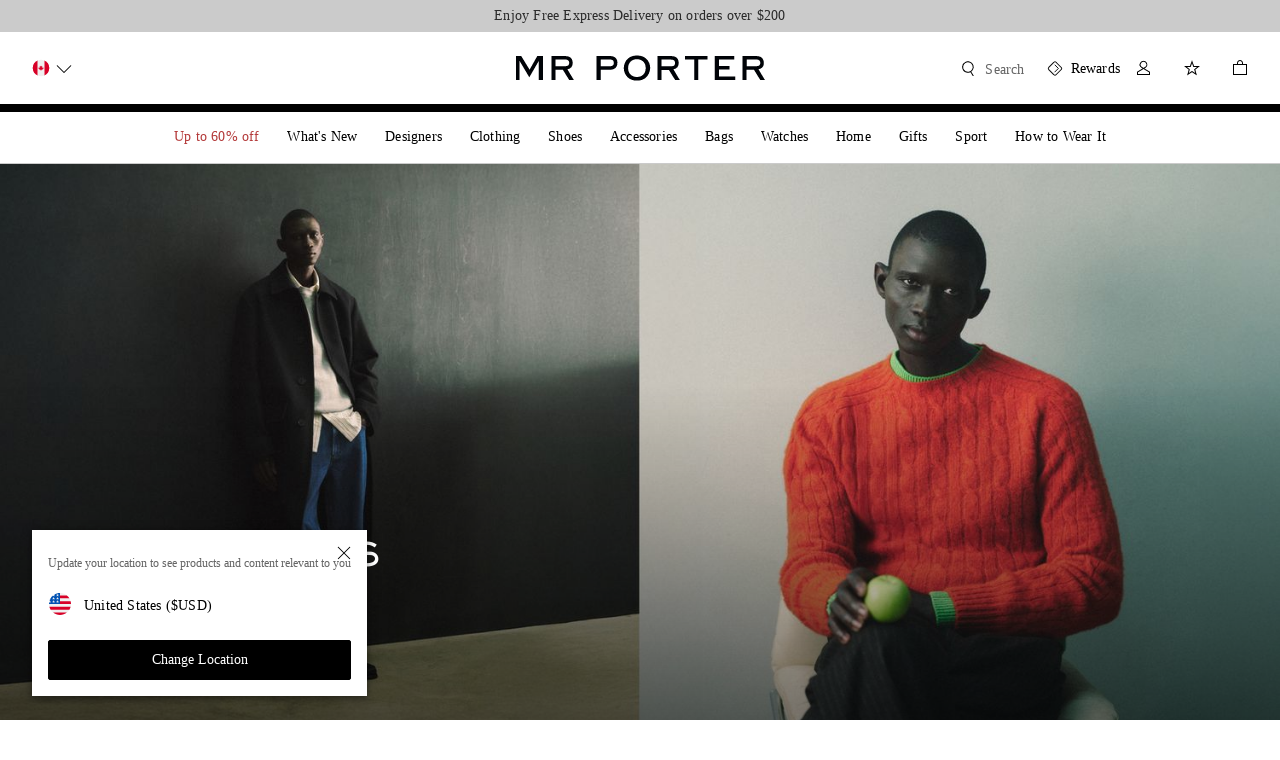

--- FILE ---
content_type: text/html; charset=utf-8
request_url: https://www.mrporter.com/en-ca/
body_size: 100797
content:
<!DOCTYPE html>
<html lang="en" dir="ltr">

<head>
    <meta charset="utf-8">
    <meta name="viewport" content="width=device-width,initial-scale=1,maximum-scale=5" />
    <title>MR PORTER | The home of Luxury Fashion for the Modern Gentleman</title>
    <meta name="description"
        content="Timeless luxury for the modern man–elevate your wardrobe with our exclusive collection of finest men&amp;#x27;s luxury fashion. From stylish apparel, accessories, and footwear to pieces perfect for any occasion, you can find it all on MR Porter." />
    <meta name="keywords" content="designer fashion for men, designer clothes for men, designer clothing for men, designer shoes for men, designer accessories for men, designer bags for men, mr porter, mrporter.com, mrporter" />
    <meta property="og:title" content="MR PORTER | The home of Luxury Fashion for the Modern Gentleman">
    <meta property="og:description" content="Timeless luxury for the modern man–elevate your wardrobe with our exclusive collection of finest men&amp;#x27;s luxury fashion. From stylish apparel, accessories, and footwear to pieces perfect for any occasion, you can find it all on MR Porter.">
    <meta property="og:image" content="/favicon.png" />
    <meta name="robots" content="index, follow" />
    <link rel="icon" href="/favicon.png" />
    <meta name="copyright" content="MR PORTER" />
    <meta name="author" content="MR PORTER" />
    <meta http-equiv="cleartype" content="on" />
    <meta http-equiv="X-UA-Compatible" content="IE=edge" />
    <!-- PWA / native app prompt -->
    <link rel="manifest" href="/en-ca/manifest.json" />
    <!-- Site furniture meta tags -->
    
    <!-- Escaped meta tag for head specific tags -->
    <meta data-react-helmet="true" name="device-type" content="Device Type"/>
    <!-- Site furniture styles -->
    
        <link rel="preload" as="script" href="https://www.mrporter.com/static/b7f419078a85bbbb10c53e5ea5702b896f2df6a1d525ae"/><link rel="preload" as="style" href="https://www.mrporter.com/assets/mrp-sifu-00687c21.css" />
        <link rel="preload" as="script" href="https://www.mrporter.com/assets/mrp-sifu-en-f259d063.js" />
        <link rel="stylesheet" href="https://www.mrporter.com/assets/mrp-sifu-00687c21.css" />
        <style type="text/css" data-fela-rehydration="0" data-fela-type="STATIC">* {-moz-osx-font-smoothing: auto;-webkit-font-smoothing: antialiased;font-smoothing: antialiased;}body[data-language="zh"] * {font-style: normal !important;}html,body {-webkit-tap-highlight-color: transparent;}.sf-content {max-width: 100%;}@media (min-width: 951px) {.sf-content {max-width: 100%;}}/* Slider */.slick-slider{position: relative;display: block;box-sizing: border-box;-webkit-user-select: none;-moz-user-select: none;-ms-user-select: none;user-select: none;-webkit-touch-callout: none;-khtml-user-select: none;-ms-touch-action: pan-y;touch-action: pan-y;-webkit-tap-highlight-color: transparent;}.slick-list{position: relative;display: block;overflow: hidden;margin: 0;padding: 0;}.slick-list:focus{outline: none;}.slick-list.dragging{cursor: pointer;cursor: hand;}.slick-slider .slick-track,.slick-slider .slick-list{-webkit-transform: translate3d(0, 0, 0);-moz-transform: translate3d(0, 0, 0);-ms-transform: translate3d(0, 0, 0);-o-transform: translate3d(0, 0, 0);transform: translate3d(0, 0, 0);}.slick-track{position: relative;top: 0;left: 0;display: flex;align-items: stretch;margin-left: auto;margin-right: auto;}.slick-track:before,.slick-track:after{display: table;content: '';}.slick-track:after{clear: both;}.slick-loading .slick-track{visibility: hidden;}.slick-slide{display: none;float: left;height: auto;min-height: 1px;}.slick-slide > div {height: 100%;}[dir='rtl'] .slick-slide{float: right;}.slick-slide img{display: block;}.slick-slide.slick-loading img{display: none;}.slick-slide.dragging img{pointer-events: none;}.slick-initialized .slick-slide{display: block;}.slick-loading .slick-slide{visibility: hidden;}.slick-vertical .slick-slide{display: block;height: auto;border: 1px solid transparent;}.slick-arrow.slick-hidden {display: none;}
</style>
	
    <!-- Escaped styles tag for head specific styles -->
    
    <!-- Site furniture scripts -->
    <script type="text/javascript" src="https://www.mrporter.com/static/b7f419078a85bbbb10c53e5ea5702b896f2df6a1d525ae"  ></script><script defer src="https://www.mrporter.com/assets/mrp-sifu-en-f259d063.js"></script> <script id="profilingHeadScript">(function(){
  var g=this||self;function z(){return"undefined"===typeof Date.now?(new Date).getTime():Date.now()}function N(E){this.L=E;16==this.L?(this.v=268435456,this.C=4026531839):(this.v=78364164096,this.C=2742745743359)}function l(E){return(Math.floor(Math.random()*E.C)+E.v).toString(E.L)};function T(E){this.C=E}T.prototype.supported=function(){return void 0!=window.localStorage};T.prototype.get=function(){return window.localStorage.getItem(this.C)};T.prototype.set=function(E){return window.localStorage.setItem(this.C,E)};T.prototype.set=T.prototype.set;function Z(){var E=z(),Y=new N(16);Y=l(Y)+l(Y)+l(Y)+l(Y);return[0,0,E,E,Y].join(":")}function J(){var E=new T("ed73f20edbf2b73");if(!E.supported())return null;E=E.get();if(null===E)return null;var Y=E.split("_");2===Y.length&&(E=Y[0]);return"0:"+E}
  function v(){var E=J();if(null===E)if(E=new T("ed73f20edbf2b74"),E.supported()){var Y=E.get();null===Y&&(Y=Z());var u=E.set;var S=Y.split(":");if(5!=S.length)S=Y;else{var t=parseInt(S[1],10)+1,K=z();K>parseInt(S[2],10)+157788E5?S=Z():(S[1]=t.toString(),S[3]=K,S=S.join(":"))}u.call(E,S);E="1:"+Y}else E=null;return E}
  function y(E,Y){E={iceServers:[{urls:"turn:aa.online-metrix.net?transport=tcp",username:E,credential:Y},{urls:"turn:aa.online-metrix.net?transport=udp",username:E,credential:Y}]};return"undefined"!==typeof window.RTCPeerConnection&&null!==window.RTCPeerConnection?new window.RTCPeerConnection(E):"undefined"!==typeof window.webkitRTCPeerConnection&&null!==window.webkitRTCPeerConnection?new window.webkitRTCPeerConnection(E):"undefined"!==typeof window.C&&null!==window.C?new window.C(E):null}
  function w(E,Y){var u=v();try{var S=y("2:"+E+":"+Y+":"+u,Y);if(S&&"undefined"!==typeof S.createDataChannel&&null!==S.createDataChannel){S.createDataChannel(Math.random().toString());var t=function(){};E=function(K){S.setLocalDescription(K,t,t)};"undefined"===typeof Promise||0<S.createOffer.length?S.createOffer(E,t):S.createOffer().then(E,t);setInterval(function(){"undefined"!==typeof S.close&&null!==S.close&&S.close();"undefined"!==typeof S.onicecandidate&&null!==S.onicecandidate&&(S.onicecandidate=
  function(){},S=null)},1E4)}}catch(K){}}var X=null;function h(E){for(var Y;null!==(Y=document.getElementById(E));)Y.parentElement.removeChild(Y)}
  function P(E,Y,u,S){if("undefined"!==typeof E&&"undefined"!==typeof Y&&"undefined"!==typeof u&&8===Y.length){if(-1!==u.indexOf(":"))throw Error("invalid session_id "+u);h("tdz_ifrm");h("tmx_tags_iframe");h("tmx_tags_js");var t=document;if("undefined"!==typeof t.currentScript&&null!==t.currentScript){var K=t.currentScript.getAttribute("nonce");"undefined"!==typeof K&&null!==K&&""!==K?X=K:"undefined"!==typeof t.currentScript.nonce&&null!==t.currentScript.nonce&&""!==t.currentScript.nonce&&
  (X=t.currentScript.nonce)}w(Y,u);t=document.getElementsByTagName("head").item(0);K=document.createElement("script");K.id="tmx_tags_js";K.setAttribute("type","text/javascript");var k=new N(36),I=Math.floor(Math.random()*k.C),n=Math.floor(Math.random()*k.C);n=(n-n%256+5+I)%k.C;var L=(885187064159+I)%k.C;I=l(k)+(I+k.v).toString(k.L);n=(L+k.v).toString(k.L)+(n+k.v).toString(k.L);E="https://"+E+"/"+I+".js";Y=[n+"="+Y,l(k)+l(k)+"="+u];"undefined"!==typeof S&&null!==S&&0<S.length&&Y.push(l(k)+l(k)+
  "="+S);K.setAttribute("src",E+"?"+Y.join("&"));null!==X&&(K.setAttribute("nonce",X),K.getAttribute("nonce")!==X&&(K.nonce=X));t.appendChild(K)}}var W=["tm","prfl"],Q=g;W[0]in Q||"undefined"==typeof Q.execScript||Q.execScript("var "+W[0]);for(var R;W.length&&(R=W.shift());)W.length||void 0===P?Q[R]&&Q[R]!==Object.prototype[R]?Q=Q[R]:Q=Q[R]={}:Q[R]=P;}).call(this);
  </script>
    <!-- Escaped scripts tag for head specific scripts -->
    <script>window.queuedDataLayer = []</script><script data-raygun="true">!function(a,b,c,d,e,f,g,h,i,j){a.RaygunObject=e,a[e]=a[e]||function(){(a[e].o=a[e].o||[]).push(arguments)},g=b.createElement(c),h=b.getElementsByTagName(c)[0],g.async=1,g.src=d,a.__raygunNoConflict=!!f,h.parentNode.insertBefore(g,h),i=a.onerror,a.onerror=function(b,c,d,f,g){i&&i(b,c,d,f,g),g||(g=new Error(b)),a[e].q=a[e].q||[],a[e].q.push({e:g})},j=a.fetch,j&&(a.__raygunOriginalFetch=j,a.fetch=function(){return a.__raygunFetchCallback?a.__raygunFetchCallback.apply(null,arguments):j.apply(null,arguments);})}(window,document,"script","//cdn.raygun.io/raygun4js/raygun.min.js","rg4js");</script><script data-react-helmet="true" type="application/ld+json">null</script><meta charSet="utf-8"/><meta name="viewport" content="width=device-width"/><meta name="next-head-count" content="2"/><style data-fela-id="" data-fela-rehydration="476" data-fela-type="STATIC">* {-moz-osx-font-smoothing: auto;-webkit-font-smoothing: antialiased;font-smoothing: antialiased;}body[data-language="zh"] * {font-style: normal !important;}html,body {-webkit-tap-highlight-color: transparent;}.sf-content {max-width: 100%;}@media (min-width: 951px) {.sf-content {max-width: 100%;}}/* Slider */.slick-slider{position: relative;display: block;box-sizing: border-box;-webkit-user-select: none;-moz-user-select: none;-ms-user-select: none;user-select: none;-webkit-touch-callout: none;-khtml-user-select: none;-ms-touch-action: pan-y;touch-action: pan-y;-webkit-tap-highlight-color: transparent;}.slick-list{position: relative;display: block;overflow: hidden;margin: 0;padding: 0;}.slick-list:focus{outline: none;}.slick-list.dragging{cursor: pointer;cursor: hand;}.slick-slider .slick-track,.slick-slider .slick-list{-webkit-transform: translate3d(0, 0, 0);-moz-transform: translate3d(0, 0, 0);-ms-transform: translate3d(0, 0, 0);-o-transform: translate3d(0, 0, 0);transform: translate3d(0, 0, 0);}.slick-track{position: relative;top: 0;left: 0;display: flex;align-items: stretch;margin-left: auto;margin-right: auto;}.slick-track:before,.slick-track:after{display: table;content: '';}.slick-track:after{clear: both;}.slick-loading .slick-track{visibility: hidden;}.slick-slide{display: none;float: left;height: auto;min-height: 1px;}.slick-slide > div {height: 100%;}[dir='rtl'] .slick-slide{float: right;}.slick-slide img{display: block;}.slick-slide.slick-loading img{display: none;}.slick-slide.dragging img{pointer-events: none;}.slick-initialized .slick-slide{display: block;}.slick-loading .slick-slide{visibility: hidden;}.slick-vertical .slick-slide{display: block;height: auto;border: 1px solid transparent;}.slick-arrow.slick-hidden {display: none;}
</style><style data-fela-id="" data-fela-rehydration="476" data-fela-type="KEYFRAME">@-webkit-keyframes k1{0%{opacity:0.5}50%{opacity:1}100%{opacity:0.5}}@-moz-keyframes k1{0%{opacity:0.5}50%{opacity:1}100%{opacity:0.5}}@keyframes k1{0%{opacity:0.5}50%{opacity:1}100%{opacity:0.5}}</style><style data-fela-id="" data-fela-rehydration="476" data-fela-type="RULE">.a{font-size:0}.b{height:1px}.c{left:auto}.d{position:absolute}.e{width:1px}.f{margin:0 auto}.g .most-popular .carousel .slider-frame{padding-bottom:50% !important}.h .custom-carousel .carousel .slider-frame{padding-bottom:50% !important}.k .developer__json-response{width:100%}.l .developer__json-response{height:100px}.m .developer__json-response{transition:0.5s height;-webkit-transition:0.5s height;-moz-transition:0.5s height}.n .developer__json-response{font-family:monospace}.o .developer__json-response:hover{height:500px}.p{-webkit-font-smoothing:antialiased}.q{-moz-font-smoothing:antialiased}.r{position:relative}.s{margin-bottom:0px}.t{width:100%}.u>.slick-slider .slick-track:before{display:none}.v{width:100vw}.w{height:calc(max(100vh - 0px, 540px))}.x{overflow:hidden}.y{background:#eee}.z{padding-bottom:56.24219725343321%}.ab{height:100%}.ae{left:0}.ag{display:inherit}.ah{object-position:center}.ai{object-fit:cover}.ak{top:calc(max(100vh - 0px, 540px) - 206px)}.al{height:206px}.am{background:-webkit-linear-gradient(180deg, rgba(131, 131, 131, 0.00) 0%, rgba(0, 0, 0, 0.50) 67.71%);background:-moz-linear-gradient(180deg, rgba(131, 131, 131, 0.00) 0%, rgba(0, 0, 0, 0.50) 67.71%);background:linear-gradient(180deg, rgba(131, 131, 131, 0.00) 0%, rgba(0, 0, 0, 0.50) 67.71%)}.an{pointer-events:none}.ao{z-index:0}.ar{clear:both}.as{max-width:1440px}.at{box-sizing:border-box}.au{display:-webkit-box;display:-moz-box;display:-ms-flexbox;display:-webkit-flex;display:flex}.av{flex:0 1 auto}.aw{flex-direction:row;-webkit-box-orient:horizontal;-webkit-box-direction:normal}.ax{flex-wrap:wrap;-webkit-box-lines:multiple}.ay{align-items:stretch;-webkit-box-align:stretch}.az{padding:0 0}.ba{margin-left:4px}.bb{width:calc(100% - 32px + 12px)}.bm{box-sizing:content-box}.bn{flex:1 0 auto}.bo{float:left}.bp{flex-basis:calc(100% - 12px)}.bq{max-width:calc(100% - 12px)}.br{margin-left:12px}.bs{padding-left:0%}.cm{padding-top:0px}.cn{padding-bottom:0px}.co{height:auto}.cw{direction:ltr}.cx{display:block}.cy{background-color:rgba(0,0,0,0.6)}.cz{bottom:48px}.da{flex-direction:column;-webkit-box-orient:vertical;-webkit-box-direction:normal}.db a{text-decoration:none}.de{font-family:SackersGothicStd, sans-serif, MSung PRC Medium}.df{font-weight:500}.dg{font-size:16px}.dh{line-height:20px}.di{text-transform:uppercase}.dj{font-synthesis:none}.dk{color:rgba(255,255,255,1)}.dt{padding-top:8px}.du{font-family:Georgia, sans-serif, MSung PRC Medium}.dv{line-height:24px}.dw{text-transform:none}.dx{margin-top:24px}.dy{gap:16px}.ec{font-weight:400}.ed{font-size:14px}.ee{line-height:18px}.ef{color:rgba(0,0,0,1)}.eg{justify-content:center;-webkit-box-pack:center}.eh{opacity:1}.ei{background-color:rgba(255,255,255,1)}.ej{letter-spacing:0.14px}.ek{padding:15px 16px}.el{text-align:center}.em{border:1px solid rgba(255,255,255,1)}.en{border-radius:2px}.eo:hover{opacity:0.8}.ep:hover{transition:opacity 300ms cubic-bezier(0.3, 0.0, 0.3, 1.0);-webkit-transition:opacity 300ms cubic-bezier(0.3, 0.0, 0.3, 1.0);-moz-transition:opacity 300ms cubic-bezier(0.3, 0.0, 0.3, 1.0)}.eq:nth-child(2){color:rgba(255,255,255,1)}.er:nth-child(2){background-color:transparent}.es:nth-child(2){opacity:0.6}.et:nth-child(2):hover{opacity:1}.eu:nth-child(2):hover{transition:opacity 300ms cubic-bezier(0.3, 0.0, 0.3, 1.0);-webkit-transition:opacity 300ms cubic-bezier(0.3, 0.0, 0.3, 1.0);-moz-transition:opacity 300ms cubic-bezier(0.3, 0.0, 0.3, 1.0)}.ex{border:none}.ey{padding-top:16px}.ez{margin:0}.fb{margin-left:0px}.fl{flex-basis:calc(100%)}.fm{max-width:calc(100%)}.fn{padding-left:0px}.gd{padding-top:24px}.gh{margin-top:0}.gi{z-index:2}.gj{transition:opacity 1s;-webkit-transition:opacity 1s;-moz-transition:opacity 1s}.gk{background-color:rgb(94.11764706%,94.11764706%,94.11764706%)}.gl{cursor:pointer}.gm{animation-name:k1}.gn{animation-timing-function:cubic-bezier(0.33, 0, 0.53, 1)}.go{animation-iteration-count:infinite}.gp{opacity:0}.gq{min-height:565px}.gr{margin:0 32px}.gw{position:static}.gx{top:0}.ha{margin-top:-24px}.hm{padding:0 16px 0 16px}.hn{margin-left:-32px}.ho{margin-right:-32px}.hp{margin-top:2px}.hu{font-weight:1000}.hv{line-height:1.2857142857142858}.hw{margin-bottom:4px}.hx{padding-top:40px}.hy{transition:opacity 300ms cubic-bezier(0.0, 0.0, 0.0, 1.0);-webkit-transition:opacity 300ms cubic-bezier(0.0, 0.0, 0.0, 1.0);-moz-transition:opacity 300ms cubic-bezier(0.0, 0.0, 0.0, 1.0)}.hz{letter-spacing:0}.ie{font-size:32px}.if{line-height:40px}.ig{margin-top:8px}.ih{margin-bottom:24px}.ii{text-overflow:ellipsis}.ij{display:-webkit-box}.ik{-webkit-line-clamp:2}.il{-webkit-box-orient:vertical}.iu{line-height:1.5}.iv{color:black}.iw{margin:0 0 24px}.ix> a{color:rgba(0,0,0,1)}.iy> a{border-bottom:1px solid rgba(0,0,0,1)}.iz> a:hover{color:#333333}.ja{margin-bottom:32px}.je{display:none}.ji{width:240px}.jj{background-color:rgba(0,0,0,1)}.jk{border:1px solid rgba(0,0,0,1)}.jl{color:rgb(94.11764706%,94.11764706%,94.11764706%)}.jm{line-height:17.5px}.jn{max-width:326px}.jo{height:40px}.jp:hover{background-color:rgba(101,101,101,1)}.jq:hover{border:1px solid rgba(101,101,101,1)}.jr{overflow-x:scroll}.js{scrollbar-width:none}.jt{min-height:252px}.ju{flex:1}.jv::-webkit-scrollbar{display:none}.jw{display:-webkit-inline-box;display:-moz-inline-box;display:-ms-inline-flexbox;display:-webkit-inline-flex;display:inline-flex}.jx{padding-left:16px}.jy{padding-right:8px}.jz{transition:opacity 300ms cubic-bezier(0.0, 0.0, 0.0, 1.0) 300ms;-webkit-transition:opacity 300ms cubic-bezier(0.0, 0.0, 0.0, 1.0) 300ms;-moz-transition:opacity 300ms cubic-bezier(0.0, 0.0, 0.0, 1.0) 300ms}.kf{width:144px}.kg{max-width:144px}.kh{margin-right:8px}.ki{padding:0}.ku{padding:77.85977859778598% 0}.kv{background:rgb(94.11764706%,94.11764706%,94.11764706%)}.kx{line-height:1.286em}.ky{padding:1px 8px}.kz{margin:8px 0 0}.la{max-height:2.571em}.lc{left:2px}.ld{padding-right:NaNpx}.le{width:90px}.lf{height:3px}.lg{margin:32px auto}.lh{background-color:rgba(203,203,203,1)}.li{width:30px}.lj{transform:translateX(0px)}.lk{transition:translateX 200ms ease 200ms;-webkit-transition:translateX 200ms ease 200ms;-moz-transition:translateX 200ms ease 200ms}.ll{border-bottom:1px solid rgba(0,0,0,1)}.lm:hover{color:#333333}.ln{margin:40px 0 0 0}.lt{transition:opacity 0.5s ease;-webkit-transition:opacity 0.5s ease;-moz-transition:opacity 0.5s ease}.lu{min-height:auto}.lv{width:280px}.lw{margin:0 80px 0 32px}.lx{width:1968px}.ly{flex-wrap:nowrap;-webkit-box-lines:nowrap}.mb{top:50%}.mc{left:50%}.md{transform:translate(-50%, -50%)}.mo{margin-right:-40px}.mr{width:calc(100% + 40px)}.ms{z-index:1}.mt > div > div > div > div[aria-hidden="true"] a{display:none}.mv{z-index:999}.mw{top:calc(50% - 18px)}.mx{left:56px}.mz{border:0}.na{border-radius:0}.nb{width:48px}.nc{height:48px}.nd{background:rgba(255, 255, 255)}.ne{pointer-events:auto}.nf{cursor:default}.ng{align-items:center;-webkit-box-align:center}.nh{transition:opacity 300ms cubic-bezier(0.3, 0.0, 0.3, 1.0);-webkit-transition:opacity 300ms cubic-bezier(0.3, 0.0, 0.3, 1.0);-moz-transition:opacity 300ms cubic-bezier(0.3, 0.0, 0.3, 1.0)}.ni{transform:translate(-100%, -100%)}.nj{padding-right:0}.nn{display:inline-block}.no{right:52px}.nq{opacity:0.8}.nr{transform:translate(100%, -100%) scaleX(-1)}.nt{border-bottom:solid 1px #cbcbcb}.nu{margin:12px 0}.nv + .divider{display:none}.nw{direction:initial}.nx{padding:24px 0}.ob{font-family:SackersGothicStd, sans-serif}.oc{font-size:12px}.od{line-height:16px}.oe{padding:0 16px 24px 16px}.of{letter-spacing:normal}.oi{justify-content:space-between;-webkit-box-pack:justify}.on{width:32px}.oo{flex:0 0 auto}.oq{margin:0 8px 0 0}.ou{transition:opacity 300ms cubic-bezier(0.33, 0, 0.25, 1);-webkit-transition:opacity 300ms cubic-bezier(0.33, 0, 0.25, 1);-moz-transition:opacity 300ms cubic-bezier(0.33, 0, 0.25, 1)}.ov:hover{opacity:0.3}.ow{width:auto}.ox{padding-bottom:133.33333333333331%}.oz{font-family:Georgia}.pa{padding:8px 0 0 0}.pb{letter-spacing:0.28px}.pc{max-height:calc(2.6em + 8px)}.pe{padding-top:32px}.pf{margin-bottom:16px}.pg{padding-bottom:100%}.pi{word-break:break-word}.pj{transition:opacity 0.2s ease;-webkit-transition:opacity 0.2s ease;-moz-transition:opacity 0.2s ease}.pk{height:540px}.pl{padding-bottom:31.082762912258865%}.po{top:calc(540px - 206px)}.pp{min-height:0}.qa{line-height:1.3333333333333333}.qb{margin:0 0 8px}.qc{text-align:left}.qd{padding-bottom:38px}.qe{padding-top:12px}.qf .image-placeholder{padding-bottom:50%}.qg .image-placeholder{height:0}.qh .image-placeholder{overflow:hidden}.qj{padding-bottom:80%}.ql{font-weight:normal}.qm{color:#2b2b2b}.qn{margin:35px 0 0}.qs{width:50%}.qu{padding-right:15%}.qw{padding-right:16px}.qx{line-height:22px}.qy{padding-bottom:10px}.ra{text-decoration:underline}.rb{letter-spacing:0.2px}.rc{font-family:SackersGothicStd}.rd{font-weight:850}.re{margin-top:16px}.rf{letter-spacing:0px}.rg{font-style:normal}.rh{font-weight:325}.ri{margin-top:6px}</style><style data-fela-id="" data-fela-rehydration="476" data-fela-type="RULE" media="(max-width:600px)">.i .most-popular .carousel .slider-frame{padding-bottom:100% !important}.j .custom-carousel .carousel .slider-frame{padding-bottom:100% !important}</style><style data-fela-id="" data-fela-rehydration="476" data-fela-type="RULE" media="(min-width: 768px)">.ac{padding-bottom:56.24219725343321%}.af{height:100%}.aj{height:calc(max(100vh - 0px, 540px))}.ap{width:100%}.aq{background:-webkit-linear-gradient(180deg, rgba(131, 131, 131, 0.00) 0%, rgba(0, 0, 0, 0.50) 100%);background:-moz-linear-gradient(180deg, rgba(131, 131, 131, 0.00) 0%, rgba(0, 0, 0, 0.50) 100%);background:linear-gradient(180deg, rgba(131, 131, 131, 0.00) 0%, rgba(0, 0, 0, 0.50) 100%)}.bc{margin-left:16px}.bd{width:calc(100% - 64px + 16px)}.bt{flex-basis:calc(100% - 16px)}.bu{max-width:calc(100% - 16px)}.bv{padding-left:0%}.cp{position:relative}.cq{padding-top:0px}.cr{padding-bottom:0px}.dc{bottom:56px}.dd{width:550px}.dr{font-size:32px}.ds{line-height:40px}.dz{display:-webkit-box;display:-moz-box;display:-ms-flexbox;display:-webkit-flex;display:flex}.ea{flex-direction:row;-webkit-box-orient:horizontal;-webkit-box-direction:normal}.eb{margin-top:16px}.ev{width:240px}.ew{padding:11px 16px}.fa{padding-top:16px}.fc{margin-left:0px}.fo{flex-basis:calc(100%)}.fp{max-width:calc(100%)}.fq{padding-left:0px}.ge{padding-top:32px}.gt{min-height:290px}.gy{position:absolute}.hb{display:none}.hc{flex-basis:calc(33.333333333333336% - 16px)}.hd{max-width:calc(33.333333333333336% - 16px)}.hq{margin-right:0}.hr{margin-left:-32px}.ia{padding-top:0}.ib{font-size:14px}.ic{text-align:left}.ip{margin-top:8px}.iq{margin-bottom:20px}.jb{font-size:16px}.jf{justify-content:flex-start;-webkit-box-pack:start}.jg{opacity:1}.jh{transition:none;-webkit-transition:none;-moz-transition:none}.ka{flex-wrap:nowrap;-webkit-box-lines:nowrap}.kb{padding-left:0}.kc{padding-right:0}.kj{display:inline-block}.kk{flex:1 0 140px}.kl{margin-right:24px}.km{max-width:none}.lb{margin-bottom:0}.lo{display:block}.lp{margin-top:-32px}.lr{height:18px}.ls{margin-bottom:16px}.me{flex-basis:calc(66.66666666666667% - 16px)}.mf{max-width:calc(66.66666666666667% - 16px)}.ny{padding:32px 0}.og{padding:0 32px 24px 32px}.or{width:210px}.oy{padding-bottom:133.33333333333331%}.ph{padding-bottom:14.040697674418604%}.pm{padding-bottom:31.082762912258865%}.pn{height:540px}.pt{direction:initial}.px{margin-right:32px}.py{position:static}.pz:last-child{margin-right:0}.qk{padding-bottom:56.25%}</style><style data-fela-id="" data-fela-rehydration="476" data-fela-type="RULE" media="(min-width: 1024px)">.be{margin-left:8px}.bf{width:calc(100% - 64px + 24px)}.bw{flex-basis:calc(100% - 24px)}.bx{max-width:calc(100% - 24px)}.by{margin-left:24px}.bz{padding-left:0%}.cs{padding-top:0px}.ct{padding-bottom:0px}.dl{font-family:SackersGothicStd, sans-serif}.dm{font-weight:500}.dn{font-size:32px}.do{line-height:1.25}.dp{text-transform:uppercase}.dq{font-synthesis:none}.fd{margin-left:0px}.fe{width:100%}.fr{flex-basis:calc(100%)}.fs{max-width:calc(100%)}.ft{padding-left:0px}.gf{padding-top:32px}.gu{min-height:270px}.gz{position:relative}.he{flex-basis:calc(33.333333333333336% - 24px)}.hf{max-width:calc(33.333333333333336% - 24px)}.hs{margin-right:0}.ht{margin-left:-32px}.id{font-size:14px}.im{line-height:40px}.in{margin-top:8px}.io{margin-bottom:20px}.jc{font-size:16px}.kd{flex-wrap:wrap;-webkit-box-lines:multiple}.ke{margin:0 -8}.kn{display:block}.ko{width:calc((100% - 96px) / 12)}.kp{max-width:calc((100% - 96px) / 12)}.kq{margin:0 0 24px 0}.kr{padding:0 8px 0 8px}.lq{display:none}.lz{padding-top:8px}.ma{box-sizing:border-box}.mg{flex-basis:calc(66.66666666666667% - 24px)}.mh{max-width:calc(66.66666666666667% - 24px)}.mp{width:calc((100% - 32px) / 4)}.mq{max-width:calc((100% - 32px) / 4)}.nz{padding:32px 0}.oh{padding:0 0 24px}.os{margin:0 24px 0 0}.ot{flex:unset}.pd{margin:0}</style><style data-fela-id="" data-fela-rehydration="476" data-fela-type="RULE" media="(min-width: 1440px)">.bg{margin-left:8px}.bh{width:calc(100% - 64px + 24px)}.ca{flex-basis:calc(100% - 24px)}.cb{max-width:calc(100% - 24px)}.cc{margin-left:24px}.cd{padding-left:0%}.cu{padding-top:0px}.cv{padding-bottom:0px}.ff{margin-left:0px}.fg{width:100%}.fu{flex-basis:calc(100%)}.fv{max-width:calc(100%)}.fw{padding-left:0px}.gg{padding-top:32px}.gv{min-height:350px}.hg{flex-basis:calc(33.333333333333336% - 24px)}.hh{max-width:calc(33.333333333333336% - 24px)}.ir{line-height:40px}.is{margin-top:12px}.it{margin-bottom:NaNpx}.jd{font-size:16px}.ks{padding:0 12px 0 12px}.kt{margin:0}.kw{padding-left:24px}.mi{flex-basis:calc(66.66666666666667% - 24px)}.mj{max-width:calc(66.66666666666667% - 24px)}.mu{width:calc(100% + 40px)}.my{left:60px}.nm{transform:translate(-100%, -70%)}.np{right:57px}.ns{transform:translate(100%, -70%) scaleX(-1)}.oa{padding:32px 0}</style><style data-fela-id="" data-fela-rehydration="476" data-fela-type="RULE" media="(min-width: 1920px)">.bi{margin-left:8px}.bj{width:calc(100% - 64px + 24px)}.ce{flex-basis:calc(100% - 24px)}.cf{max-width:calc(100% - 24px)}.cg{margin-left:24px}.ch{padding-left:0%}.fh{margin-left:0px}.fi{width:100%}.fx{flex-basis:calc(100%)}.fy{max-width:calc(100%)}.fz{padding-left:0px}.hi{flex-basis:calc(33.333333333333336% - 24px)}.hj{max-width:calc(33.333333333333336% - 24px)}.mk{flex-basis:calc(66.66666666666667% - 24px)}.ml{max-width:calc(66.66666666666667% - 24px)}</style><style data-fela-id="" data-fela-rehydration="476" data-fela-type="RULE" media="(min-width: 2560px)">.bk{margin-left:8px}.bl{width:calc(100% - 64px + 24px)}.ci{flex-basis:calc(100% - 24px)}.cj{max-width:calc(100% - 24px)}.ck{margin-left:24px}.cl{padding-left:0%}.fj{margin-left:0px}.fk{width:100%}.ga{flex-basis:calc(100%)}.gb{max-width:calc(100%)}.gc{padding-left:0px}.hk{flex-basis:calc(33.333333333333336% - 24px)}.hl{max-width:calc(33.333333333333336% - 24px)}.mm{flex-basis:calc(66.66666666666667% - 24px)}.mn{max-width:calc(66.66666666666667% - 24px)}</style><style data-fela-id="" data-fela-rehydration="476" data-fela-type="RULE" media="(max-width: 767px)">.gs{margin:0}.op{width:16px}.pq{display:-webkit-box;display:-moz-box;display:-ms-flexbox;display:-webkit-flex;display:flex}.pr{overflow-x:scroll}.ps{scrollbar-width:none}.pu{flex:0 0 auto}.pv{width:85%}.pw:not(:first-child){margin-left:16px}</style><style data-fela-id="" data-fela-rehydration="476" data-fela-type="RULE" media="(hover: hover)">.nk:hover{opacity:1}</style><style data-fela-id="" data-fela-rehydration="476" data-fela-type="RULE" media="(hover: none)">.nl:active{opacity:1}</style><style data-fela-id="" data-fela-rehydration="476" data-fela-type="RULE" media="(max-width: 1023px)">.oj{flex-wrap:nowrap;-webkit-box-lines:nowrap}.ok{overflow-x:scroll}.ol{overflow-y:hidden}.om{scrollbar-width:none}</style><style data-fela-id="" data-fela-rehydration="476" data-fela-type="RULE" media="(max-width: 600px)">.qi .image-placeholder{padding-bottom:75%}.qq{flex-direction:column;-webkit-box-orient:vertical;-webkit-box-direction:normal}.qr{margin-top:16px}.qt{width:100%}.qz{padding-bottom:20px}</style><style data-fela-id="" data-fela-rehydration="476" data-fela-type="RULE" media="(max-width: 950px)">.qo{line-height:16px}.qp{margin-bottom:4px}.qv{line-height:38px}</style><noscript data-n-css=""></noscript><script defer="" nomodule="" src="https://www.mrporter.com/assets/_next/static/chunks/polyfills-42372ed130431b0a.js"></script><script src="https://www.mrporter.com/assets/_next/static/chunks/webpack-6990149e3e9299f0.js" defer=""></script><script src="https://www.mrporter.com/assets/_next/static/chunks/framework-e952fed463eb8e34.js" defer=""></script><script src="https://www.mrporter.com/assets/_next/static/chunks/main-4f0dd59515193b0b.js" defer=""></script><script src="https://www.mrporter.com/assets/_next/static/chunks/pages/_app-263869c07d4842d1.js" defer=""></script><script src="https://www.mrporter.com/assets/_next/static/chunks/518-7ec2430e5ec02b7f.js" defer=""></script><script src="https://www.mrporter.com/assets/_next/static/chunks/639-a3d490820ef121f7.js" defer=""></script><script src="https://www.mrporter.com/assets/_next/static/chunks/685-8fe4fb43eba7221b.js" defer=""></script><script src="https://www.mrporter.com/assets/_next/static/chunks/772-af173caa270cbc7d.js" defer=""></script><script src="https://www.mrporter.com/assets/_next/static/chunks/405-6b5b875042406a0f.js" defer=""></script><script src="https://www.mrporter.com/assets/_next/static/chunks/296-abdd07db632e38d3.js" defer=""></script><script src="https://www.mrporter.com/assets/_next/static/chunks/817-c70b6ae5068127f0.js" defer=""></script><script src="https://www.mrporter.com/assets/_next/static/chunks/pages/MRPHomepage-604c2eaa7727fe78.js" defer=""></script><script src="https://www.mrporter.com/assets/_next/static/BpdN3jzgD9rrI7GNSYGGI/_buildManifest.js" defer=""></script><script src="https://www.mrporter.com/assets/_next/static/BpdN3jzgD9rrI7GNSYGGI/_ssgManifest.js" defer=""></script><link rel="alternate" href="https://www.mrporter.com/" hrefLang="x-default"><link rel="alternate" href="https://www.mrporter.com/en-au/" hrefLang="en-au"><link rel="alternate" href="https://www.mrporter.com/en-ca/" hrefLang="en-ca"><link rel="alternate" href="https://www.mrporter.com/en-dk/" hrefLang="en-dk"><link rel="alternate" href="https://www.mrporter.com/en-fr/" hrefLang="en-fr"><link rel="alternate" href="https://www.mrporter.com/en-de/" hrefLang="en-de"><link rel="alternate" href="https://www.mrporter.com/en-hk/" hrefLang="en-hk"><link rel="alternate" href="https://www.mrporter.com/en-nl/" hrefLang="en-nl"><link rel="alternate" href="https://www.mrporter.com/en-sg/" hrefLang="en-sg"><link rel="alternate" href="https://www.mrporter.com/en-se/" hrefLang="en-se"><link rel="alternate" href="https://www.mrporter.com/en-ch/" hrefLang="en-ch"><link rel="alternate" href="https://www.mrporter.com/en-ae/" hrefLang="en-ae"><link rel="alternate" href="https://www.mrporter.com/en-gb/" hrefLang="en-gb"><link rel="alternate" href="https://www.mrporter.com/en-us/" hrefLang="en-us"><link rel="canonical" href="https://www.mrporter.com/en-ca/">
    <!-- Main Google Tag Manager Snippet -->
    <!-- Google Tag Manager --><script>(function(w,d,s,l,i){w[l]=w[l]||[];w[l].push({'gtm.start': new Date().getTime(),event:'gtm.js'});var f=d.getElementsByTagName(s)[0], j=d.createElement(s),dl=l!='dataLayer'?'&l='+l:'';j.async=true;j.src='https://www.googletagmanager.com/gtm.js?id='+i+dl;f.parentNode.insertBefore(j,f);})(window,document,'script','dataLayer','GTM-K2RBN5W');</script><!-- End Google Tag Manager -->


<script>(window.BOOMR_mq=window.BOOMR_mq||[]).push(["addVar",{"rua.upush":"false","rua.cpush":"false","rua.upre":"false","rua.cpre":"true","rua.uprl":"false","rua.cprl":"false","rua.cprf":"false","rua.trans":"SJ-91461602-c044-435d-8819-5d91a98aea4a","rua.cook":"true","rua.ims":"false","rua.ufprl":"false","rua.cfprl":"true","rua.isuxp":"false","rua.texp":"norulematch","rua.ceh":"false","rua.ueh":"false","rua.ieh.st":"0"}]);</script>
                              <script>!function(a){var e="https://s.go-mpulse.net/boomerang/",t="addEventListener";if("False"=="True")a.BOOMR_config=a.BOOMR_config||{},a.BOOMR_config.PageParams=a.BOOMR_config.PageParams||{},a.BOOMR_config.PageParams.pci=!0,e="https://s2.go-mpulse.net/boomerang/";if(window.BOOMR_API_key="ZLK59-AME63-XUYQT-L4CD6-CUQ5X",function(){function n(e){a.BOOMR_onload=e&&e.timeStamp||(new Date).getTime()}if(!a.BOOMR||!a.BOOMR.version&&!a.BOOMR.snippetExecuted){a.BOOMR=a.BOOMR||{},a.BOOMR.snippetExecuted=!0;var i,_,o,r=document.createElement("iframe");if(a[t])a[t]("load",n,!1);else if(a.attachEvent)a.attachEvent("onload",n);r.src="javascript:void(0)",r.title="",r.role="presentation",(r.frameElement||r).style.cssText="width:0;height:0;border:0;display:none;",o=document.getElementsByTagName("script")[0],o.parentNode.insertBefore(r,o);try{_=r.contentWindow.document}catch(O){i=document.domain,r.src="javascript:var d=document.open();d.domain='"+i+"';void(0);",_=r.contentWindow.document}_.open()._l=function(){var a=this.createElement("script");if(i)this.domain=i;a.id="boomr-if-as",a.src=e+"ZLK59-AME63-XUYQT-L4CD6-CUQ5X",BOOMR_lstart=(new Date).getTime(),this.body.appendChild(a)},_.write("<bo"+'dy onload="document._l();">'),_.close()}}(),"".length>0)if(a&&"performance"in a&&a.performance&&"function"==typeof a.performance.setResourceTimingBufferSize)a.performance.setResourceTimingBufferSize();!function(){if(BOOMR=a.BOOMR||{},BOOMR.plugins=BOOMR.plugins||{},!BOOMR.plugins.AK){var e="true"=="true"?1:0,t="cookiepresent",n="clnonyyxbzpjc2lmzxaq-f-10444174d-clientnsv4-s.akamaihd.net",i="false"=="true"?2:1,_={"ak.v":"39","ak.cp":"810173","ak.ai":parseInt("317417",10),"ak.ol":"0","ak.cr":13,"ak.ipv":4,"ak.proto":"h2","ak.rid":"27185c48","ak.r":51663,"ak.a2":e,"ak.m":"a","ak.n":"essl","ak.bpcip":"18.218.230.0","ak.cport":47518,"ak.gh":"23.57.66.178","ak.quicv":"","ak.tlsv":"tls1.3","ak.0rtt":"","ak.0rtt.ed":"","ak.csrc":"-","ak.acc":"","ak.t":"1768738241","ak.ak":"hOBiQwZUYzCg5VSAfCLimQ==wOPsgYeiFdwKAsrOIiY8GaCT8hRcEppzmiDAHvJoHZCv6nTeA2VDUO3MIH9ncVur+78nWZJq2foP8kC7qKRDIfdQdqtXIPBCKYgKfhSZpEvT+UgWGp/8WaLLa6A9/5/+z7dWp0DECb9knS5AqlIMk2FS7N9fPQbfdto6Mme92F40NNtZWLyppEZwwQ8T4AE7qrrjHJwFCU0aOe/WLFzP3xYZOe0u9sFAAnN6wFOSvUJBEqK0lCYz3Hl6LV9FJXGZshp7ENd4eRCKmrYAf4uMjEdKadfDiBwHmQ34ixE4bjEucJLbvDknGL2slnyFHwueovhfLmnFInwlAUaoZtqTBxemBGnLMGSnG+2ulYFMFODnDdgRPLygdOzTzel9wJSbbfcTnqf0NDiW7nP5BrM/UmJsEW4uW7MyKqUIGeIb89g=","ak.pv":"466","ak.dpoabenc":"","ak.tf":i};if(""!==t)_["ak.ruds"]=t;var o={i:!1,av:function(e){var t="http.initiator";if(e&&(!e[t]||"spa_hard"===e[t]))_["ak.feo"]=void 0!==a.aFeoApplied?1:0,BOOMR.addVar(_)},rv:function(){var a=["ak.bpcip","ak.cport","ak.cr","ak.csrc","ak.gh","ak.ipv","ak.m","ak.n","ak.ol","ak.proto","ak.quicv","ak.tlsv","ak.0rtt","ak.0rtt.ed","ak.r","ak.acc","ak.t","ak.tf"];BOOMR.removeVar(a)}};BOOMR.plugins.AK={akVars:_,akDNSPreFetchDomain:n,init:function(){if(!o.i){var a=BOOMR.subscribe;a("before_beacon",o.av,null,null),a("onbeacon",o.rv,null,null),o.i=!0}return this},is_complete:function(){return!0}}}}()}(window);</script></head>

<body data-locale="en-ca" data-language="en" data-country="CA"
    data-currency="USD" data-cookie-policy=""
    data-business="MRP" data-bare="false" data-catalog="MRP_AM" data-layout="sitefurniture"  data-analytics="prod">
    <!-- No Script Google Tag Manager Snippet -->
    <!-- Google Tag Manager (noscript) --><noscript><iframe src="https://www.googletagmanager.com/ns.html?id=GTM-K2RBN5W"height="0" width="0" style="display:none;visibility:hidden"></iframe></noscript><!-- End Google Tag Manager (noscript) -->


            <header id="header"><div class="sf-Header2"><a href="#main-content" class="SkipToMainContent2">Skip to Main Content</a><span style="display:none"></span><div id="ribbon" class="Ribbon2 Ribbon2--noModifier"><div class="Ribbon2 Ribbon2--brandNavigation"><div class="Ribbon2__wrapper Ribbon2__wrapper--brandNavigation"><ul class="Ribbon2__messages Ribbon2__messages--brandNavigation"><li class="Ribbon2__message Ribbon2__message--show Ribbon2__message--noModifier"><div><p><a href="https://www.mrporter.com/en-ca/mens/edit/wardrobe-essentials?cm_sp=serviceribbon-_-wardrobeessentials-_-shopby-wardrobeessentials-serviceribbon-all-global-all-_-7-1-26" target="_self" class="onlyElement">Menswear essentials: the pieces every man should have. Shop now</a></p></div></li></ul></div></div></div><div class="sf-Header2__container" data-id="sifu-header"><div class="sf-Header2__brand"><div class="sf-Header2__nav-item-wrapper"><div class="sf-Header2__nav-secure"><span>SECURE</span></div><div class="sf-Header2__nav-util"><button class="sf-Header2__icon sf-Header2__icon--menu" aria-label="Menu"></button><div class="sf-Header2__locale-switch"><section class="LocaleSwitch2"><div class="LocaleSwitch2__details LocaleSwitch2__details--header"><div tabindex="0" class="LocaleSwitch2__country LocaleSwitch2__country--header"><span class="Flag1__container CA LocaleSwitch2__country-flag LocaleSwitch2__country-flag--header icon"></span><span class="LocaleSwitch2__country-name LocaleSwitch2__country-name--header">Canada</span></div><span tabindex="0" class="LocaleSwitch2__down-arrow LocaleSwitch2__down-arrow--header"></span></div></section></div><div class="sf-Header2__icon-wrapper"><div class="mobile-icon"><div><div class="Popover4"><div class="Popover4__container sf-HeaderPopover2__container sf-HeaderPopover2__container--wishlist sf-HeaderPopover2__container--mobile-icon"><div class="Wishlist2"><a href="/en-ca/wishlist" data-icon="wish list" aria-label="Wish List" class="Wishlist2__anchor"><span class="Wishlist2__icon sf-Header2__icon sf-Header2__icon--wishlist sf-Header2__icon--mobile-icon"></span></a></div></div></div></div></div></div></div><div class="sf-Header2__nav-logo"><div class="LogoTicker2"><a aria-label="Mr Porter Homepage Link" href="/en-ca/" class="LogoTicker2__logo"><div class="LogoTicker2__animation-wrapper brand-logo-animation-1"><div class="LogoTicker2__item LogoTicker2__item--logo"><svg alt="MR PORTER Logo" class="LogoTicker2__logo-icon" viewBox="0 0 250 28" xml:space="preserve" xmlns="http://www.w3.org/2000/svg"><style>.st1<!-- -->{<!-- -->fill:#000307<!-- -->}</style><path style="fill:none" d="M-27-22h304v72H-27z"></path><path class="st1" d="M122.2 1.5c-4.1 0-6.9 1-9.4 3.2-2.5 2.3-4 5.8-4 9.4s1.5 7 4 9.3c2.4 2.2 5.3 3.2 9.2 3.2s6.8-1 9.1-3.2c2.5-2.3 3.9-5.8 4.1-9.4 0-3.6-1.5-7-4-9.3-2.3-2.1-5.3-3.2-9-3.2zm-.3 21.5c-5.2 0-8.8-3.6-8.8-8.9s3.6-8.9 8.7-8.9c5.4 0 9 3.5 8.9 9 0 5.2-3.5 8.8-8.8 8.8zM14.6 15.7 6.2 2H1v24h3.6V6.9l9.7 16.4 9.5-16.4V26H28V2h-5.7zM57.3 23.5l-1.4-2.4-.1-.1-3.4-5.7c3.6-.7 5.3-2.8 5.3-6.3 0-2.7-1.1-5-2.9-5.9-1.5-.8-3.1-1.1-7.6-1.1H36.4v24h4.1V15.8h7.4l4.9 8 .1.1 1.3 2.1h4.7l-1.4-2.2c-.1-.1-.1-.2-.2-.3zM40.6 12.2V5.5H49c2.2 0 3 .1 3.9.7.8.5 1.3 1.5 1.3 2.7s-.5 2.2-1.3 2.7c-.9.5-1.9.6-3.9.6h-8.4zM99.7 3.2c-1.4-.9-3-1.2-6.3-1.2H81.6v24h4.1V15.8h7.6c3.4 0 4.8-.3 6.3-1.2 1.8-1.1 2.8-3.2 2.8-5.7.1-2.5-.9-4.6-2.7-5.7zm-6.1 9.1h-7.8V5.5h7.8c2.3 0 3.3.2 4.1.7.7.5 1.1 1.4 1.1 2.7 0 2.5-1.3 3.4-5.2 3.4zM163.3 23.6l-1.5-2.6-3.4-5.7c3.6-.7 5.3-2.8 5.3-6.3 0-2.7-1.1-5-2.9-5.9-1.5-.8-3.1-1.1-7.6-1.1h-10.8v24h4.1V15.9h7.4l4.9 8 .1.1 1.3 2h4.7l-1.4-2.1c-.1-.1-.1-.2-.2-.3zm-16.8-11.3V5.6h8.4c2.2 0 3 .1 3.9.7.8.5 1.3 1.5 1.3 2.7s-.5 2.2-1.3 2.7-1.8.6-3.9.6h-8.4zM170 2v3.5h9.2V26h4.1V5.5h9.1V2h-2.1zM204 22.5v-7h10.5V12H204V5.5h15.2V2h-19.4v24h20.4v-3.5h-2.1zM248.6 23.8c-.1-.1-.1-.2-.2-.3l-1.4-2.4-.1-.1-3.4-5.7c3.6-.7 5.3-2.8 5.3-6.3 0-2.7-1.1-5-2.9-5.9-1.5-.8-3.1-1.1-7.6-1.1h-10.8v24h4.1V15.8h7.4l4.9 8 .1.1 1.3 2.1h4.7l-1.4-2.2zm-16.9-11.6V5.5h8.4c2.2 0 3 .1 3.9.7.8.5 1.3 1.5 1.3 2.7s-.5 2.2-1.3 2.7c-.9.5-1.8.6-3.9.6h-8.4z"></path></svg></div></div></a></div></div><div class="sf-Header2__personalization"><div class="SearchPanel2" role="search"><button class="SearchPanel2__wrapper"><icon aria-label="Search" class="SearchPanel2__icon"></icon><div class="SearchPanel2__search-text">Search</div></button><div></div></div><div class="sf-Header2__icon-wrapper"><div><div><div class="Popover4"><div class="Popover4__container sf-HeaderPopover2__container sf-HeaderPopover2__container--account"><a href="/en-ca/account" data-icon="my account" aria-label="My Account" class="Account2__anchor"><span class="sf-Header2__icon sf-Header2__icon--account"></span></a></div></div></div></div><div class="desktop-icon"><div><div class="Popover4"><div class="Popover4__container sf-HeaderPopover2__container sf-HeaderPopover2__container--wishlist sf-HeaderPopover2__container--desktop-icon"><div class="Wishlist2"><a href="/en-ca/wishlist" data-icon="wish list" aria-label="Wish List" class="Wishlist2__anchor"><span class="Wishlist2__icon sf-Header2__icon sf-Header2__icon--wishlist sf-Header2__icon--desktop-icon"></span></a></div></div></div></div></div><div><div class="Popover4"><div class="Popover4__container sf-HeaderPopover2__container sf-HeaderPopover2__container--basket"><div class="Basket2"><a href="/en-ca/checkout" data-icon="shopping bag" aria-label="Checkout" class="Basket2__anchor"><span class="Basket2__icon sf-Header2__icon sf-Header2__icon--basket"></span></a></div></div></div></div></div></div></div></div><nav class="Nav2 Nav2--mobile sf-Header2__navigation"><div><div class="MenuSlide2"><div class="Nav2__primary Nav2__primary--mobile"><div class="Nav2__nav"><div class="Nav2__locale-switch"><section class="LocaleSwitch2"><div class="LocaleSwitch2__details LocaleSwitch2__details--header"><div tabindex="0" class="LocaleSwitch2__country LocaleSwitch2__country--header"><span class="Flag1__container CA LocaleSwitch2__country-flag LocaleSwitch2__country-flag--header icon"></span><span class="LocaleSwitch2__country-name LocaleSwitch2__country-name--header">Canada</span></div><span tabindex="0" class="LocaleSwitch2__down-arrow LocaleSwitch2__down-arrow--header"></span></div></section></div><div class="Nav2__sections Nav2__sections--top"><ul class="Nav2 account-links"><li><a href="/en-ca/account/register" data-target="Sign In / Register" tabindex="0"><button class="Button10 Button10--primary Nav2__ctaAboveSignin" tabindex="-1">Sign In / Register</button></a></li></ul></div><ul class="Nav2__list"><li class="CategoryMenu2"><div class="CategoryMenu2__observer"><a class="CategoryMenu2__title" data-target="Sale" tabindex="0"><span>Up to 60% off</span></a><div><div class="MenuSlide2"><div class="SecondaryMenu2"><button class="SecondaryMenu2__category" tabindex="-1"><span class="SecondaryMenu2__arrow"></span><h2 class="SecondaryMenu2__title">Up to 60% off</h2></button><div class="SecondaryMenu2__content" tabindex="-1"><div class="SecondaryMenu2__sections SecondaryMenu2__sections--site-furniture-secondary-menu-one-column-links"><h3 class="SecondaryMenu2__subtitle">Up to 60% off</h3><ul class="SecondaryMenu2__list"><li class="SecondaryMenu2__item"><a class="SecondaryMenu2__link SecondaryMenu2__link--highlighted" href="/en-ca/mens/sale" data-target="Sale" data-nav-type="side nav" tabindex="-1"> <!-- -->SHOP ALL SALE</a></li><li class="SecondaryMenu2__item"><a class="SecondaryMenu2__link" href="https://www.mrporter.com/en-ca/mens/sale/clothing" data-target="Clothing" data-nav-type="side nav" tabindex="-1"> <!-- -->Clothing</a></li><li class="SecondaryMenu2__item"><a class="SecondaryMenu2__link" href="https://www.mrporter.com/en-ca/mens/sale/shoes" data-target="Shoes" data-nav-type="side nav" tabindex="-1"> <!-- -->Shoes</a></li><li class="SecondaryMenu2__item"><a class="SecondaryMenu2__link" href="https://www.mrporter.com/en-ca/mens/sale/accessories" data-target="Accessories" data-nav-type="side nav" tabindex="-1"> <!-- -->Accessories</a></li><li class="SecondaryMenu2__item"><a class="SecondaryMenu2__link" href="https://www.mrporter.com/en-ca/mens/sale/accessories/bags" data-target="Bags" data-nav-type="side nav" tabindex="-1"> <!-- -->Bags</a></li><li class="SecondaryMenu2__item"><a class="SecondaryMenu2__link" href="https://www.mrporter.com/en-ca/mens/sale/sport" data-target="Sport" data-nav-type="side nav" tabindex="-1"> <!-- -->Sport</a></li><li class="SecondaryMenu2__item"><a class="SecondaryMenu2__link" href="https://www.mrporter.com/en-ca/mens/sale/luxury-watches" data-target="Watches" data-nav-type="side nav" tabindex="-1"> <!-- -->Watches</a></li><li class="SecondaryMenu2__item"><a class="SecondaryMenu2__link" href="https://www.mrporter.com/en-ca/mens/sale/home-and-tech" data-target="Home" data-nav-type="side nav" tabindex="-1"> <!-- -->Home</a></li></ul></div><div class="SecondaryMenu2__sections SecondaryMenu2__sections--site-furniture-secondary-menu-one-column-links"><h3 class="SecondaryMenu2__subtitle">DESIGNERS</h3><ul class="SecondaryMenu2__list"><li class="SecondaryMenu2__item"><a class="SecondaryMenu2__link" href="https://www.mrporter.com/en-ca/mens/sale/azdesigners" data-target="ALL DESIGNERS" data-nav-type="side nav" tabindex="-1"> <!-- -->ALL DESIGNERS</a></li><li class="SecondaryMenu2__item"><a class="SecondaryMenu2__link" href="https://www.mrporter.com/en-ca/mens/sale/designer/acne-studios" data-target="Acne Studios" data-nav-type="side nav" tabindex="-1"> <!-- -->Acne Studios</a></li><li class="SecondaryMenu2__item"><a class="SecondaryMenu2__link" href="https://www.mrporter.com/en-ca/mens/sale/designer/brunello-cucinelli" data-target="Brunello Cucinelli" data-nav-type="side nav" tabindex="-1"> <!-- -->Brunello Cucinelli</a></li><li class="SecondaryMenu2__item"><a class="SecondaryMenu2__link" href="https://www.mrporter.com/en-ca/mens/sale/designer/dries-van-noten" data-target="Dries Van Noten" data-nav-type="side nav" tabindex="-1"> <!-- -->Dries Van Noten</a></li><li class="SecondaryMenu2__item"><a class="SecondaryMenu2__link" href="http://mrporter.com/en-ca/mens/sale/designer/loewe" data-target="LOEWE" data-nav-type="side nav" tabindex="-1"> <!-- -->LOEWE</a></li><li class="SecondaryMenu2__item"><a class="SecondaryMenu2__link" href="https://www.mrporter.com/en-ca/mens/sale/designer/mr-p" data-target="Mr P." data-nav-type="side nav" tabindex="-1"> <!-- -->Mr P.</a></li><li class="SecondaryMenu2__item"><a class="SecondaryMenu2__link" href="http://mrporter.com/en-ca/mens/sale/designer/rick-owens" data-target="Rick Owens" data-nav-type="side nav" tabindex="-1"> <!-- -->Rick Owens</a></li><li class="SecondaryMenu2__item"><a class="SecondaryMenu2__link" href="https://www.mrporter.com/en-ca/mens/sale/designer/stone-island" data-target="Stone Island" data-nav-type="side nav" tabindex="-1"> <!-- -->Stone Island</a></li><li class="SecondaryMenu2__item"><a class="SecondaryMenu2__link" href="https://www.mrporter.com/en-ca/mens/sale/designer/tom-ford" data-target="TOM FORD" data-nav-type="side nav" tabindex="-1"> <!-- -->TOM FORD</a></li></ul></div><div class="SecondaryMenu2__sections SecondaryMenu2__sections--site-furniture-secondary-menu-one-column-links"><h3 class="SecondaryMenu2__subtitle">SHOP BY</h3><ul class="SecondaryMenu2__list"><li class="SecondaryMenu2__item"><a class="SecondaryMenu2__link" href="https://www.mrporter.com/en-ca/mens/sale/shoes/boots" data-target="Boots" data-nav-type="side nav" tabindex="-1"> <!-- -->Boots</a></li><li class="SecondaryMenu2__item"><a class="SecondaryMenu2__link" href="https://www.mrporter.com/en-ca/mens/sale/clothing/casual-shirts" data-target="Casual Shirts" data-nav-type="side nav" tabindex="-1"> <!-- -->Casual Shirts</a></li><li class="SecondaryMenu2__item"><a class="SecondaryMenu2__link" href="https://www.mrporter.com/en-ca/mens/sale/clothing/coats-and-jackets" data-target="Coats &amp; Jackets" data-nav-type="side nav" tabindex="-1"> <!-- -->Coats &amp; Jackets</a></li><li class="SecondaryMenu2__item"><a class="SecondaryMenu2__link" href="https://www.mrporter.com/en-ca/mens/sale/clothing/knitwear" data-target="Knitwear" data-nav-type="side nav" tabindex="-1"> <!-- -->Knitwear</a></li><li class="SecondaryMenu2__item"><a class="SecondaryMenu2__link" href="https://www.mrporter.com/en-ca/mens/sale/shoes/sneakers" data-target="Sneakers" data-nav-type="side nav" tabindex="-1"> <!-- -->Sneakers</a></li><li class="SecondaryMenu2__item"><a class="SecondaryMenu2__link" href="https://www.mrporter.com/en-ca/mens/sale/shoes/sneakers" data-target="Suits" data-nav-type="side nav" tabindex="-1"> <!-- -->Suits</a></li><li class="SecondaryMenu2__item"><a class="SecondaryMenu2__link" href="https://www.mrporter.com/en-ca/mens/sale/clothing/sweats" data-target="Sweats" data-nav-type="side nav" tabindex="-1"> <!-- -->Sweats</a></li><li class="SecondaryMenu2__item"><a class="SecondaryMenu2__link" href="https://www.mrporter.com/en-ca/mens/sale/clothing/pants" data-target="Pants" data-nav-type="side nav" tabindex="-1"> <!-- -->Pants</a></li></ul></div><div class="SecondaryMenu2__sections SecondaryMenu2__sections--site-furniture-secondary-menu-promo"><a href="/en-ca/mens/sale" class="SecondaryMenu2__image-link" tabindex="-1"><div class="ViewportObserver1"><div class="AspectRatio18" style="padding-top:133.32999999999998%;position:relative"><div class="AspectRatio18__content"><div class="Image18__imageContainer Image18__imageContainer--useSkeleton"><picture><source media=""/><img src="[data-uri]" class="Image18__image Image18__image--useSkeleton Image18__image--undefined" alt="OUR SALE IS HERE"/></picture></div><noscript><img class="Image18__image Image18__image--noScript" src="https://www.mrporter.com/content/images/cms/ycm/resource/blob/25414154/cefb6b4a3f7c13d181209a6dda022ef2/md2-promo-image-data.jpg" alt="OUR SALE IS HERE"/></noscript></div></div></div></a><a class="SecondaryMenu2__link SecondaryMenu2__link--promocta" href="/en-ca/mens/sale" tabindex="-1"><div class="SecondaryMenu2__text">OUR SALE IS HERE</div><span class="SecondaryMenu2__caption"></span></a></div></div></div></div></div></div></li><li class="CategoryMenu2"><div class="CategoryMenu2__observer"><a class="CategoryMenu2__title" data-target="Whats-New" tabindex="0"><span>What&#x27;s New</span></a><div><div class="MenuSlide2"><div class="SecondaryMenu2"><button class="SecondaryMenu2__category" tabindex="-1"><span class="SecondaryMenu2__arrow"></span><h2 class="SecondaryMenu2__title">What&#x27;s New</h2></button><div class="SecondaryMenu2__content" tabindex="-1"><div class="SecondaryMenu2__sections SecondaryMenu2__sections--site-furniture-secondary-menu-one-column-links"><h3 class="SecondaryMenu2__subtitle">SHOP WHAT&#x27;S NEW</h3><ul class="SecondaryMenu2__list"><li class="SecondaryMenu2__item"><a class="SecondaryMenu2__link" href="/en-ca/mens/whats-new" data-target="Whats-New" data-nav-type="side nav" tabindex="-1"> <!-- -->New This Week</a></li><li class="SecondaryMenu2__item"><a class="SecondaryMenu2__link" href="/en-ca/mens/whats-new-this-month" data-target="Whats-New-This-Month" data-nav-type="side nav" tabindex="-1"> <!-- -->New This Month</a></li><li class="SecondaryMenu2__item"><a class="SecondaryMenu2__link" href="/en-ca/mens/edit/new-season" data-target="Edit_New-Season" data-nav-type="side nav" tabindex="-1"> <!-- -->New Season</a></li><li class="SecondaryMenu2__item"><a class="SecondaryMenu2__link" href="/en-ca/mens/edit/new-designers" data-target="Edit_New-Designers" data-nav-type="side nav" tabindex="-1"> <!-- -->New Designers</a></li><li class="SecondaryMenu2__item"><a class="SecondaryMenu2__link" href="/en-ca/mens/edit/exclusives" data-target="Edit_Exclusives" data-nav-type="side nav" tabindex="-1"> <!-- -->Exclusives</a></li></ul></div><div class="SecondaryMenu2__sections SecondaryMenu2__sections--site-furniture-secondary-menu-products"><ul class="SecondaryMenu2__list"><li class="NavProducts2"><div>There was a problem. Try again later.</div></li></ul></div></div></div></div></div></div></li><li class="CategoryMenu2"><div class="CategoryMenu2__observer"><a class="CategoryMenu2__title" data-target="Designers" tabindex="0"><span>Designers</span></a><div><div class="MenuSlide2"><div class="SecondaryMenu2"><button class="SecondaryMenu2__category" tabindex="-1"><span class="SecondaryMenu2__arrow"></span><h2 class="SecondaryMenu2__title">Designers</h2></button><div class="SecondaryMenu2__content" tabindex="-1"><div class="SecondaryMenu2__sections SecondaryMenu2__sections--site-furniture-secondary-menu-two-column-links"><h3 class="SecondaryMenu2__subtitle">SHOP BY DESIGNER</h3><ul class="SecondaryMenu2__list"><li class="SecondaryMenu2__item"><a class="SecondaryMenu2__link" href="https://www.mrporter.com/en-ca/mens/azdesigners" data-target="ALL 300+ DESIGNERS" data-nav-type="side nav" tabindex="-1"> <!-- -->ALL 300+ DESIGNERS</a></li><li class="SecondaryMenu2__item"><a class="SecondaryMenu2__link" href="/en-ca/mens/designer/aime-leon-dore" data-target="Aime-Leon-Dore" data-nav-type="side nav" tabindex="-1"> <!-- -->Aimé Leon Dore</a></li><li class="SecondaryMenu2__item"><a class="SecondaryMenu2__link" href="/en-ca/mens/designer/bottega-veneta" data-target="Bottega-Veneta" data-nav-type="side nav" tabindex="-1"> <!-- -->Bottega Veneta</a></li><li class="SecondaryMenu2__item"><a class="SecondaryMenu2__link" href="/en-ca/mens/designer/brunello-cucinelli" data-target="Brunello-Cucinelli" data-nav-type="side nav" tabindex="-1"> <!-- -->Brunello Cucinelli</a></li><li class="SecondaryMenu2__item"><a class="SecondaryMenu2__link" href="/en-ca/mens/designer/celine" data-target="CELINE" data-nav-type="side nav" tabindex="-1"> <!-- -->CELINE</a></li><li class="SecondaryMenu2__item"><a class="SecondaryMenu2__link" href="/en-ca/mens/designer/dries-van-noten" data-target="Dries-Van-Noten" data-nav-type="side nav" tabindex="-1"> <!-- -->Dries Van Noten</a></li><li class="SecondaryMenu2__item"><a class="SecondaryMenu2__link" href="/en-ca/mens/designer/enfants-riches-deprimes" data-target="Enfants-Riches-Déprimés" data-nav-type="side nav" tabindex="-1"> <!-- -->Enfants Riches Déprimés</a></li><li class="SecondaryMenu2__item"><a class="SecondaryMenu2__link" href="/en-ca/mens/designer/gallery-dept" data-target="Gallery-Dept" data-nav-type="side nav" tabindex="-1"> <!-- -->Gallery Dept.</a></li><li class="SecondaryMenu2__item"><a class="SecondaryMenu2__link" href="/en-ca/mens/designer/gucci" data-target="Gucci" data-nav-type="side nav" tabindex="-1"> <!-- -->Gucci</a></li><li class="SecondaryMenu2__item"><a class="SecondaryMenu2__link" href="/en-ca/mens/designer/jacques-marie-mage" data-target="Jacques-Marie-Mage" data-nav-type="side nav" tabindex="-1"> <!-- -->Jacques Marie Mage</a></li><li class="SecondaryMenu2__item"><a class="SecondaryMenu2__link" href="/en-ca/mens/designer/kapital" data-target="Kapital" data-nav-type="side nav" tabindex="-1"> <!-- -->KAPITAL</a></li><li class="SecondaryMenu2__item"><a class="SecondaryMenu2__link" href="/en-ca/mens/designer/loewe" data-target="Loewe" data-nav-type="side nav" tabindex="-1"> <!-- -->LOEWE</a></li><li class="SecondaryMenu2__item"><a class="SecondaryMenu2__link" href="/en-ca/mens/designer/loro-piana" data-target="Loro-Piana" data-nav-type="side nav" tabindex="-1"> <!-- -->Loro Piana</a></li><li class="SecondaryMenu2__item"><a class="SecondaryMenu2__link" href="/en-ca/mens/designer/moncler" data-target="Moncler" data-nav-type="side nav" tabindex="-1"> <!-- -->Moncler</a></li><li class="SecondaryMenu2__item"><a class="SecondaryMenu2__link" href="/en-ca/mens/designer/mr-p" data-target="MrP" data-nav-type="side nav" tabindex="-1"> <!-- -->Mr P.</a></li><li class="SecondaryMenu2__item"><a class="SecondaryMenu2__link" href="/en-ca/mens/designer/polo-ralph-lauren" data-target="Polo-Ralph-Lauren" data-nav-type="side nav" tabindex="-1"> <!-- -->Polo Ralph Lauren</a></li><li class="SecondaryMenu2__item"><a class="SecondaryMenu2__link" href="/en-ca/mens/designer/saint-laurent" data-target="Saint-Laurent" data-nav-type="side nav" tabindex="-1"> <!-- -->SAINT LAURENT</a></li><li class="SecondaryMenu2__item"><a class="SecondaryMenu2__link" href="/en-ca/mens/designer/the-row" data-target="The-Row" data-nav-type="side nav" tabindex="-1"> <!-- -->The Row</a></li><li class="SecondaryMenu2__item"><a class="SecondaryMenu2__link" href="/en-ca/mens/designer/tom-ford" data-target="Tom-Ford" data-nav-type="side nav" tabindex="-1"> <!-- -->TOM FORD</a></li><li class="SecondaryMenu2__item"><a class="SecondaryMenu2__link" href="/en-ca/mens/designer/zegna" data-target="Zegna" data-nav-type="side nav" tabindex="-1"> <!-- -->Zegna</a></li></ul></div><div class="SecondaryMenu2__sections SecondaryMenu2__sections--site-furniture-secondary-menu-one-column-links"><h3 class="SecondaryMenu2__subtitle">TRENDING NOW</h3><ul class="SecondaryMenu2__list"><li class="SecondaryMenu2__item"><a class="SecondaryMenu2__link" href="/en-ca/mens/designer/apresse" data-target="A-Presse" data-nav-type="side nav" tabindex="-1"> <!-- -->A.PRESSE</a></li><li class="SecondaryMenu2__item"><a class="SecondaryMenu2__link" href="/en-ca/mens/designer/visvim" data-target="Visvim" data-nav-type="side nav" tabindex="-1"> <!-- -->visvim</a></li><li class="SecondaryMenu2__item"><a class="SecondaryMenu2__link" href="/en-ca/mens/designer/rick-owens" data-target="Rick-Owens" data-nav-type="side nav" tabindex="-1"> <!-- -->Rick Owens</a></li><li class="SecondaryMenu2__item"><a class="SecondaryMenu2__link" href="/en-ca/mens/designer/stone-island" data-target="Stone-Island" data-nav-type="side nav" tabindex="-1"> <!-- -->Stone Island</a></li><li class="SecondaryMenu2__item"><a class="SecondaryMenu2__link" href="/en-ca/mens/designer/auralee" data-target="Auralee" data-nav-type="side nav" tabindex="-1"> <!-- -->Auralee</a></li><li class="SecondaryMenu2__item"><a class="SecondaryMenu2__link" href="/en-ca/mens/designer/the-elder-statesman" data-target="The-Elder-Statesman" data-nav-type="side nav" tabindex="-1"> <!-- -->The Elder Statesman</a></li><li class="SecondaryMenu2__item"><a class="SecondaryMenu2__link" href="/en-ca/mens/designer/balenciaga" data-target="Balenciaga" data-nav-type="side nav" tabindex="-1"> <!-- -->Balenciaga</a></li><li class="SecondaryMenu2__item"><a class="SecondaryMenu2__link" href="/en-ca/mens/designer/our-legacy" data-target="Our-Legacy" data-nav-type="side nav" tabindex="-1"> <!-- -->Our Legacy</a></li><li class="SecondaryMenu2__item"><a class="SecondaryMenu2__link" href="/en-ca/mens/designer/cherry-los-angeles" data-target="Cherry-Los-Angeles" data-nav-type="side nav" tabindex="-1"> <!-- -->Cherry Los Angeles</a></li><li class="SecondaryMenu2__item"><a class="SecondaryMenu2__link" href="/en-ca/mens/designer/gods-true-cashmere" data-target="Gods-True-Cashmere" data-nav-type="side nav" tabindex="-1"> <!-- -->God&#x27;s True Cashmere</a></li></ul></div><div class="SecondaryMenu2__sections SecondaryMenu2__sections--site-furniture-secondary-menu-promo"><a href="/en-ca/mens/designer/the-row" class="SecondaryMenu2__image-link" tabindex="-1"><div class="ViewportObserver1"><div class="AspectRatio18" style="padding-top:133.32999999999998%;position:relative"><div class="AspectRatio18__content"><div class="Image18__imageContainer Image18__imageContainer--useSkeleton"><picture><source media=""/><img src="[data-uri]" class="Image18__image Image18__image--useSkeleton Image18__image--undefined" alt="THE ROW: DISCOVER THE NEW COLLECTION"/></picture></div><noscript><img class="Image18__image Image18__image--noScript" src="https://www.mrporter.com/content/images/cms/ycm/resource/blob/17453040/2378528f7de48acff191ffdea1b57104/designer-data.jpg" alt="THE ROW: DISCOVER THE NEW COLLECTION"/></noscript></div></div></div></a><a class="SecondaryMenu2__link SecondaryMenu2__link--promocta" href="/en-ca/mens/designer/the-row" tabindex="-1"><div class="SecondaryMenu2__text">THE ROW: DISCOVER THE NEW COLLECTION</div><span class="SecondaryMenu2__caption"></span></a></div></div></div></div></div></div></li><li class="CategoryMenu2"><div class="CategoryMenu2__observer"><a class="CategoryMenu2__title" data-target="Clothing" tabindex="0"><span>Clothing</span></a><div><div class="MenuSlide2"><div class="SecondaryMenu2"><button class="SecondaryMenu2__category" tabindex="-1"><span class="SecondaryMenu2__arrow"></span><h2 class="SecondaryMenu2__title">Clothing</h2></button><div class="SecondaryMenu2__content" tabindex="-1"><div class="SecondaryMenu2__sections SecondaryMenu2__sections--site-furniture-secondary-menu-two-column-links"><h3 class="SecondaryMenu2__subtitle">SHOP BY CATEGORY</h3><ul class="SecondaryMenu2__list"><li class="SecondaryMenu2__item"><a class="SecondaryMenu2__link" href="/en-ca/mens/clothing" data-target="Clothing" data-nav-type="side nav" tabindex="-1"> <!-- -->ALL CLOTHING</a></li><li class="SecondaryMenu2__item"><a class="SecondaryMenu2__link" href="https://www.mrporter.com/en-ca/mens/whats-new/clothing" data-target="New in Clothing" data-nav-type="side nav" tabindex="-1"> <!-- -->New in Clothing</a></li><li class="SecondaryMenu2__item"><a class="SecondaryMenu2__link" href="/en-ca/mens/clothing/blazers" data-target="Blazers" data-nav-type="side nav" tabindex="-1"> <!-- -->Blazers</a></li><li class="SecondaryMenu2__item"><a class="SecondaryMenu2__link" href="https://www.mrporter.com/en-ca/mens/clothing/casual-shirts" data-target="Casual Shirts" data-nav-type="side nav" tabindex="-1"> <!-- -->Casual Shirts</a></li><li class="SecondaryMenu2__item"><a class="SecondaryMenu2__link" href="https://www.mrporter.com/en-ca/mens/clothing/coats-and-jackets" data-target="Coats and Jackets" data-nav-type="side nav" tabindex="-1"> <!-- -->Coats and Jackets</a></li><li class="SecondaryMenu2__item"><a class="SecondaryMenu2__link" href="/en-ca/mens/clothing/coats-and-jackets/down-jackets" data-target="Down-Jackets" data-nav-type="side nav" tabindex="-1"> <!-- -->Down Jackets</a></li><li class="SecondaryMenu2__item"><a class="SecondaryMenu2__link" href="/en-ca/mens/clothing/jeans" data-target="Jeans" data-nav-type="side nav" tabindex="-1"> <!-- -->Jeans</a></li><li class="SecondaryMenu2__item"><a class="SecondaryMenu2__link" href="https://www.mrporter.com/en-ca/mens/clothing/knitwear" data-target="Knitwear" data-nav-type="side nav" tabindex="-1"> <!-- -->Knitwear</a></li><li class="SecondaryMenu2__item"><a class="SecondaryMenu2__link" href="/en-ca/mens/clothing/coats-and-jackets/leather-jackets" data-target="Leather-Jackets" data-nav-type="side nav" tabindex="-1"> <!-- -->Leather Jackets</a></li><li class="SecondaryMenu2__item"><a class="SecondaryMenu2__link" href="/en-ca/mens/clothing/pajamas" data-target="Pyjamas" data-nav-type="side nav" tabindex="-1"> <!-- -->Pajamas and Loungewear</a></li><li class="SecondaryMenu2__item"><a class="SecondaryMenu2__link" href="/en-ca/mens/clothing/pants" data-target="Trousers" data-nav-type="side nav" tabindex="-1"> <!-- -->Pants</a></li><li class="SecondaryMenu2__item"><a class="SecondaryMenu2__link" href="/en-ca/mens/clothing/polo-shirts" data-target="Polo-Shirts" data-nav-type="side nav" tabindex="-1"> <!-- -->Polo Shirts</a></li><li class="SecondaryMenu2__item"><a class="SecondaryMenu2__link" href="/en-ca/mens/clothing/shorts" data-target="Shorts" data-nav-type="side nav" tabindex="-1"> <!-- -->Shorts</a></li><li class="SecondaryMenu2__item"><a class="SecondaryMenu2__link" href="/en-ca/mens/clothing/suits" data-target="Suits-All" data-nav-type="side nav" tabindex="-1"> <!-- -->Suits</a></li><li class="SecondaryMenu2__item"><a class="SecondaryMenu2__link" href="https://www.mrporter.com/en-ca/mens/clothing/sweats" data-target="Sweats" data-nav-type="side nav" tabindex="-1"> <!-- -->Sweats</a></li><li class="SecondaryMenu2__item"><a class="SecondaryMenu2__link" href="/en-ca/mens/clothing/swimwear" data-target="Swimwear" data-nav-type="side nav" tabindex="-1"> <!-- -->Swimwear</a></li><li class="SecondaryMenu2__item"><a class="SecondaryMenu2__link" href="https://www.mrporter.com/en-ca/mens/clothing/t-shirts" data-target="T-Shirts" data-nav-type="side nav" tabindex="-1"> <!-- -->T-Shirts</a></li><li class="SecondaryMenu2__item"><a class="SecondaryMenu2__link" href="/en-ca/mens/clothing/tuxedos" data-target="Tuxedos" data-nav-type="side nav" tabindex="-1"> <!-- -->Tuxedos</a></li><li class="SecondaryMenu2__item"><a class="SecondaryMenu2__link" href="/en-ca/mens/clothing/underwear" data-target="Underwear" data-nav-type="side nav" tabindex="-1"> <!-- -->Underwear</a></li><li class="SecondaryMenu2__item"><a class="SecondaryMenu2__link" href="/en-ca/mens/clothing/coats-and-jackets/winter-coats" data-target="Winter-Coats" data-nav-type="side nav" tabindex="-1"> <!-- -->Winter Coats</a></li></ul></div><div class="SecondaryMenu2__sections SecondaryMenu2__sections--site-furniture-secondary-menu-one-column-links"><h3 class="SecondaryMenu2__subtitle">STYLE EDITS</h3><ul class="SecondaryMenu2__list"><li class="SecondaryMenu2__item"><a class="SecondaryMenu2__link" href="/en-ca/mens/what-to-wear/for-winter" data-target="What-To-Wear_For-Winter" data-nav-type="side nav" tabindex="-1"> <!-- -->Winter Shop</a></li><li class="SecondaryMenu2__item"><a class="SecondaryMenu2__link" href="/en-ca/mens/clothing/cashmere" data-target="Cashmere" data-nav-type="side nav" tabindex="-1"> <!-- -->Cashmere</a></li><li class="SecondaryMenu2__item"><a class="SecondaryMenu2__link" href="/en-ca/mens/clothing/coats-and-jackets/overshirts" data-target="Overshirts" data-nav-type="side nav" tabindex="-1"> <!-- -->Overshirts</a></li><li class="SecondaryMenu2__item"><a class="SecondaryMenu2__link" href="/en-ca/mens/clothing/corduroy" data-target="Corduroy" data-nav-type="side nav" tabindex="-1"> <!-- -->Corduroy</a></li><li class="SecondaryMenu2__item"><a class="SecondaryMenu2__link" href="/en-ca/mens/clothing/coats-and-jackets/overcoats" data-target="Overcoats" data-nav-type="side nav" tabindex="-1"> <!-- -->Overcoats</a></li><li class="SecondaryMenu2__item"><a class="SecondaryMenu2__link" href="/en-ca/mens/clothing/coats-and-jackets/vests" data-target="Vests" data-nav-type="side nav" tabindex="-1"> <!-- -->Vests</a></li><li class="SecondaryMenu2__item"><a class="SecondaryMenu2__link" href="/en-ca/mens/clothing/denim" data-target="Denim" data-nav-type="side nav" tabindex="-1"> <!-- -->Denim</a></li><li class="SecondaryMenu2__item"><a class="SecondaryMenu2__link" href="/en-ca/mens/clothing/pants/wool-pants" data-target="Wool-Trousers" data-nav-type="side nav" tabindex="-1"> <!-- -->Wool Pants</a></li></ul></div><div class="SecondaryMenu2__sections SecondaryMenu2__sections--site-furniture-secondary-menu-promo"><a href="/en-ca/mens/edit/wardrobe-essentials" class="SecondaryMenu2__image-link" tabindex="-1"><div class="ViewportObserver1"><div class="AspectRatio18" style="padding-top:133.32999999999998%;position:relative"><div class="AspectRatio18__content"><div class="Image18__imageContainer Image18__imageContainer--useSkeleton"><picture><source media=""/><img src="[data-uri]" class="Image18__image Image18__image--useSkeleton Image18__image--undefined" alt="THE ESSENTIALS: DISCOVER THE EDIT"/></picture></div><noscript><img class="Image18__image Image18__image--noScript" src="https://www.mrporter.com/content/images/cms/ycm/resource/blob/5138532/098f2ffae6c105667782320c3b858dcf/clothing-data.jpg" alt="THE ESSENTIALS: DISCOVER THE EDIT"/></noscript></div></div></div></a><a class="SecondaryMenu2__link SecondaryMenu2__link--promocta" href="/en-ca/mens/edit/wardrobe-essentials" tabindex="-1"><div class="SecondaryMenu2__text">THE ESSENTIALS: DISCOVER THE EDIT</div><span class="SecondaryMenu2__caption"></span></a></div></div></div></div></div></div></li><li class="CategoryMenu2"><div class="CategoryMenu2__observer"><a class="CategoryMenu2__title" data-target="Shoes" tabindex="0"><span>Shoes</span></a><div><div class="MenuSlide2"><div class="SecondaryMenu2"><button class="SecondaryMenu2__category" tabindex="-1"><span class="SecondaryMenu2__arrow"></span><h2 class="SecondaryMenu2__title">Shoes</h2></button><div class="SecondaryMenu2__content" tabindex="-1"><div class="SecondaryMenu2__sections SecondaryMenu2__sections--site-furniture-secondary-menu-two-column-links"><h3 class="SecondaryMenu2__subtitle">SHOP BY STYLE</h3><ul class="SecondaryMenu2__list"><li class="SecondaryMenu2__item"><a class="SecondaryMenu2__link" href="/en-ca/mens/shoes" data-target="Shoes" data-nav-type="side nav" tabindex="-1"> <!-- -->ALL SHOES</a></li><li class="SecondaryMenu2__item"><a class="SecondaryMenu2__link" href="https://www.mrporter.com/en-ca/mens/whats-new/shoes" data-target="New In Shoes" data-nav-type="side nav" tabindex="-1"> <!-- -->New In Shoes</a></li><li class="SecondaryMenu2__item"><a class="SecondaryMenu2__link" href="/en-ca/mens/shoes/boat-shoes" data-target="Boat-Shoes" data-nav-type="side nav" tabindex="-1"> <!-- -->Boat Shoes</a></li><li class="SecondaryMenu2__item"><a class="SecondaryMenu2__link" href="https://www.mrporter.com/en-ca/mens/shoes/boots" data-target="Boots" data-nav-type="side nav" tabindex="-1"> <!-- -->Boots</a></li><li class="SecondaryMenu2__item"><a class="SecondaryMenu2__link" href="/en-ca/mens/shoes/boots/chelsea-boots" data-target="Chelsea-Boots" data-nav-type="side nav" tabindex="-1"> <!-- -->Chelsea Boots</a></li><li class="SecondaryMenu2__item"><a class="SecondaryMenu2__link" href="/en-ca/mens/shoes/sneakers/classic-sneakers" data-target="Classic-Sneakers" data-nav-type="side nav" tabindex="-1"> <!-- -->Classic Sneakers</a></li><li class="SecondaryMenu2__item"><a class="SecondaryMenu2__link" href="/en-ca/mens/shoes/derby-shoes" data-target="Derby-Shoes" data-nav-type="side nav" tabindex="-1"> <!-- -->Derby Shoes</a></li><li class="SecondaryMenu2__item"><a class="SecondaryMenu2__link" href="/en-ca/mens/shoes/driving-shoes" data-target="Driving-Shoes" data-nav-type="side nav" tabindex="-1"> <!-- -->Driving Shoes</a></li><li class="SecondaryMenu2__item"><a class="SecondaryMenu2__link" href="/en-ca/mens/shoes/espadrilles" data-target="Espadrilles" data-nav-type="side nav" tabindex="-1"> <!-- -->Espadrilles</a></li><li class="SecondaryMenu2__item"><a class="SecondaryMenu2__link" href="/en-ca/mens/shoes/formal-shoes" data-target="Formal-Shoes" data-nav-type="side nav" tabindex="-1"> <!-- -->Formal Shoes</a></li><li class="SecondaryMenu2__item"><a class="SecondaryMenu2__link" href="/en-ca/mens/shoes/boots/lace-up-boots" data-target="Lace-Up-Boots" data-nav-type="side nav" tabindex="-1"> <!-- -->Lace-Up Boots</a></li><li class="SecondaryMenu2__item"><a class="SecondaryMenu2__link" href="/en-ca/mens/shoes/loafers" data-target="Loafers" data-nav-type="side nav" tabindex="-1"> <!-- -->Loafers</a></li><li class="SecondaryMenu2__item"><a class="SecondaryMenu2__link" href="/en-ca/mens/shoes/sneakers/luxury-sneakers" data-target="Luxury-Sneakers" data-nav-type="side nav" tabindex="-1"> <!-- -->Luxury Sneakers</a></li><li class="SecondaryMenu2__item"><a class="SecondaryMenu2__link" href="/en-ca/mens/shoes/oxford-shoes" data-target="Oxford-Shoes" data-nav-type="side nav" tabindex="-1"> <!-- -->Oxford Shoes</a></li><li class="SecondaryMenu2__item"><a class="SecondaryMenu2__link" href="/en-ca/mens/shoes/sandals" data-target="Sandals" data-nav-type="side nav" tabindex="-1"> <!-- -->Sandals and Slides</a></li><li class="SecondaryMenu2__item"><a class="SecondaryMenu2__link" href="/en-ca/mens/shoes/slippers" data-target="Slippers" data-nav-type="side nav" tabindex="-1"> <!-- -->Slippers</a></li><li class="SecondaryMenu2__item"><a class="SecondaryMenu2__link" href="https://www.mrporter.com/en-ca/mens/shoes/sneakers" data-target="Sneakers" data-nav-type="side nav" tabindex="-1"> <!-- -->Sneakers</a></li><li class="SecondaryMenu2__item"><a class="SecondaryMenu2__link" href="/en-ca/mens/sport/shoes" data-target="Sport_Shoes" data-nav-type="side nav" tabindex="-1"> <!-- -->Sport Shoes</a></li><li class="SecondaryMenu2__item"><a class="SecondaryMenu2__link" href="/en-ca/mens/shoes/suede-shoes" data-target="Suede_Shoes" data-nav-type="side nav" tabindex="-1"> <!-- -->Suede Shoes</a></li></ul></div><div class="SecondaryMenu2__sections SecondaryMenu2__sections--site-furniture-secondary-menu-one-column-links"><h3 class="SecondaryMenu2__subtitle">TRENDING DESIGNERS</h3><ul class="SecondaryMenu2__list"><li class="SecondaryMenu2__item"><a class="SecondaryMenu2__link" href="https://www.mrporter.com/en-ca/mens/shoes?facet=ads_f11001_ntk_cs%253A%2522ADIDAS%2BORIGINALS%2522" data-target="adidas Originals" data-nav-type="side nav" tabindex="-1"> <!-- -->adidas Originals</a></li><li class="SecondaryMenu2__item"><a class="SecondaryMenu2__link" href="https://www.mrporter.com/en-ca/mens/shoes?facet=ads_f11001_ntk_cs%253A%2522BRUNELLO%2BCUCINELLI%2522" data-target="Brunello Cucinelli" data-nav-type="side nav" tabindex="-1"> <!-- -->Brunello Cucinelli</a></li><li class="SecondaryMenu2__item"><a class="SecondaryMenu2__link" href="https://www.mrporter.com/en-ca/mens/shoes?facet=ads_f11001_ntk_cs%253A%2522CHRISTIAN%2BLOUBOUTIN%2522" data-target="Christian Louboutin " data-nav-type="side nav" tabindex="-1"> <!-- -->Christian Louboutin </a></li><li class="SecondaryMenu2__item"><a class="SecondaryMenu2__link" href="https://www.mrporter.com/en-ca/mens/shoes?facet=ads_f11001_ntk_cs%253A%2522COMMON%2BPROJECTS%2522" data-target="Common Projects" data-nav-type="side nav" tabindex="-1"> <!-- -->Common Projects</a></li><li class="SecondaryMenu2__item"><a class="SecondaryMenu2__link" href="https://www.mrporter.com/en-ca/mens/shoes?facet=ads_f11001_ntk_cs%253A%2522JOHN%2BLOBB%2522" data-target="John Lobb" data-nav-type="side nav" tabindex="-1"> <!-- -->John Lobb</a></li><li class="SecondaryMenu2__item"><a class="SecondaryMenu2__link" href="https://www.mrporter.com/en-ca/mens/shoes?facet=ads_f11001_ntk_cs%253A%2522MR%2BP.%2522" data-target="Mr P." data-nav-type="side nav" tabindex="-1"> <!-- -->Mr P.</a></li><li class="SecondaryMenu2__item"><a class="SecondaryMenu2__link" href="/en-ca/mens/designer/new-balance" data-target="New-Balance" data-nav-type="side nav" tabindex="-1"> <!-- -->New Balance</a></li><li class="SecondaryMenu2__item"><a class="SecondaryMenu2__link" href="https://www.mrporter.com/en-ca/mens/designer/on/shoes" data-target="ON" data-nav-type="side nav" tabindex="-1"> <!-- -->ON</a></li><li class="SecondaryMenu2__item"><a class="SecondaryMenu2__link" href="https://www.mrporter.com/en-ca/mens/shoes?facet=ads_f11001_ntk_cs%253A%2522SAINT%2BLAURENT%2522" data-target="SAINT LAURENT" data-nav-type="side nav" tabindex="-1"> <!-- -->SAINT LAURENT</a></li><li class="SecondaryMenu2__item"><a class="SecondaryMenu2__link" href="https://www.mrporter.com/en-ca/mens/shoes?facet=ads_f11001_ntk_cs%253A%2522TOM%2BFORD%2522" data-target="TOM FORD" data-nav-type="side nav" tabindex="-1"> <!-- -->TOM FORD</a></li></ul></div><div class="SecondaryMenu2__sections SecondaryMenu2__sections--site-furniture-secondary-menu-promo"><a href="/en-ca/mens/shoes/sneakers" class="SecondaryMenu2__image-link" tabindex="-1"><div class="ViewportObserver1"><div class="AspectRatio18" style="padding-top:133.32999999999998%;position:relative"><div class="AspectRatio18__content"><div class="Image18__imageContainer Image18__imageContainer--useSkeleton"><picture><source media=""/><img src="[data-uri]" class="Image18__image Image18__image--useSkeleton Image18__image--undefined" alt="SNEAKERS: LOEWE AND MORE"/></picture></div><noscript><img class="Image18__image Image18__image--noScript" src="https://www.mrporter.com/content/images/cms/ycm/resource/blob/1938440/42b541f31d925b00b05f8646d23c4ef7/shoes-data.jpg" alt="SNEAKERS: LOEWE AND MORE"/></noscript></div></div></div></a><a class="SecondaryMenu2__link SecondaryMenu2__link--promocta" href="/en-ca/mens/shoes/sneakers" tabindex="-1"><div class="SecondaryMenu2__text">SNEAKERS: LOEWE AND MORE</div><span class="SecondaryMenu2__caption"></span></a></div></div></div></div></div></div></li><li class="CategoryMenu2"><div class="CategoryMenu2__observer"><a class="CategoryMenu2__title" data-target="Accessories" tabindex="0"><span> Accessories</span></a><div><div class="MenuSlide2"><div class="SecondaryMenu2"><button class="SecondaryMenu2__category" tabindex="-1"><span class="SecondaryMenu2__arrow"></span><h2 class="SecondaryMenu2__title"> Accessories</h2></button><div class="SecondaryMenu2__content" tabindex="-1"><div class="SecondaryMenu2__sections SecondaryMenu2__sections--site-furniture-secondary-menu-two-column-links"><h3 class="SecondaryMenu2__subtitle">SHOP BY ACCESSORY</h3><ul class="SecondaryMenu2__list"><li class="SecondaryMenu2__item"><a class="SecondaryMenu2__link" href="/en-ca/mens/accessories" data-target="Accessories" data-nav-type="side nav" tabindex="-1"> <!-- -->ALL ACCESSORIES</a></li><li class="SecondaryMenu2__item"><a class="SecondaryMenu2__link" href="https://www.mrporter.com/en-ca/mens/whats-new/accessories" data-target="New in Accessories" data-nav-type="side nav" tabindex="-1"> <!-- -->New in Accessories</a></li><li class="SecondaryMenu2__item"><a class="SecondaryMenu2__link" href="/en-ca/mens/accessories/bags" data-target="Bags" data-nav-type="side nav" tabindex="-1"> <!-- -->Bags</a></li><li class="SecondaryMenu2__item"><a class="SecondaryMenu2__link" href="/en-ca/mens/accessories/belts" data-target="Belts" data-nav-type="side nav" tabindex="-1"> <!-- -->Belts</a></li><li class="SecondaryMenu2__item"><a class="SecondaryMenu2__link" href="/en-ca/mens/accessories/jewelry/bracelets" data-target="Bracelets" data-nav-type="side nav" tabindex="-1"> <!-- -->Bracelets</a></li><li class="SecondaryMenu2__item"><a class="SecondaryMenu2__link" href="https://www.mrporter.com/en-ca/mens/fine-jewelry" data-target="Fine Jewelry" data-nav-type="side nav" tabindex="-1"> <!-- -->Fine Jewelry</a></li><li class="SecondaryMenu2__item"><a class="SecondaryMenu2__link" href="/en-ca/mens/accessories/hats" data-target="Hats" data-nav-type="side nav" tabindex="-1"> <!-- -->Hats and Caps</a></li><li class="SecondaryMenu2__item"><a class="SecondaryMenu2__link" href="/en-ca/mens/accessories/jewelry" data-target="Jewellery" data-nav-type="side nav" tabindex="-1"> <!-- -->Jewelry</a></li><li class="SecondaryMenu2__item"><a class="SecondaryMenu2__link" href="/en-ca/mens/accessories/pocket-squares" data-target="Pocket-Squares" data-nav-type="side nav" tabindex="-1"> <!-- -->Pocket Squares</a></li><li class="SecondaryMenu2__item"><a class="SecondaryMenu2__link" href="/en-ca/mens/accessories/scarves" data-target="Scarves" data-nav-type="side nav" tabindex="-1"> <!-- -->Scarves</a></li><li class="SecondaryMenu2__item"><a class="SecondaryMenu2__link" href="/en-ca/mens/accessories/socks" data-target="Socks" data-nav-type="side nav" tabindex="-1"> <!-- -->Socks</a></li><li class="SecondaryMenu2__item"><a class="SecondaryMenu2__link" href="/en-ca/mens/accessories/sunglasses" data-target="Sunglasses" data-nav-type="side nav" tabindex="-1"> <!-- -->Sunglasses</a></li><li class="SecondaryMenu2__item"><a class="SecondaryMenu2__link" href="/en-ca/mens/accessories/ties" data-target="Ties" data-nav-type="side nav" tabindex="-1"> <!-- -->Ties</a></li><li class="SecondaryMenu2__item"><a class="SecondaryMenu2__link" href="/en-ca/mens/accessories/wallets" data-target="Wallets" data-nav-type="side nav" tabindex="-1"> <!-- -->Wallets</a></li></ul></div><div class="SecondaryMenu2__sections SecondaryMenu2__sections--site-furniture-secondary-menu-promo"><a href="/en-ca/mens/accessories/sunglasses" class="SecondaryMenu2__image-link" tabindex="-1"><div class="ViewportObserver1"><div class="AspectRatio18" style="padding-top:133.32999999999998%;position:relative"><div class="AspectRatio18__content"><div class="Image18__imageContainer Image18__imageContainer--useSkeleton"><picture><source media=""/><img src="[data-uri]" class="Image18__image Image18__image--useSkeleton Image18__image--undefined" alt="SUNGLASSES: AVIATORS AND MORE"/></picture></div><noscript><img class="Image18__image Image18__image--noScript" src="https://www.mrporter.com/content/images/cms/ycm/resource/blob/17412416/0b2dd73ca83506060f76ab6c77133bec/accessories-image-data.jpg" alt="SUNGLASSES: AVIATORS AND MORE"/></noscript></div></div></div></a><a class="SecondaryMenu2__link SecondaryMenu2__link--promocta" href="/en-ca/mens/accessories/sunglasses" tabindex="-1"><div class="SecondaryMenu2__text">SUNGLASSES: AVIATORS AND MORE</div><span class="SecondaryMenu2__caption"></span></a></div><div class="SecondaryMenu2__sections SecondaryMenu2__sections--site-furniture-secondary-menu-promo"><a href="/en-ca/mens/fine-jewelry" class="SecondaryMenu2__image-link" tabindex="-1"><div class="ViewportObserver1"><div class="AspectRatio18" style="padding-top:133.4%;position:relative"><div class="AspectRatio18__content"><div class="Image18__imageContainer Image18__imageContainer--useSkeleton"><picture><source media=""/><img src="[data-uri]" class="Image18__image Image18__image--useSkeleton Image18__image--undefined" alt="FINE JEWELRY: THE LATEST ARRIVALS"/></picture></div><noscript><img class="Image18__image Image18__image--noScript" src="https://www.mrporter.com/content/images/cms/ycm/resource/blob/10416266/0fb09c13800e2e8089496c78f1147cd6/fj-nav-data.jpg" alt="FINE JEWELRY: THE LATEST ARRIVALS"/></noscript></div></div></div></a><a class="SecondaryMenu2__link SecondaryMenu2__link--promocta" href="/en-ca/mens/fine-jewelry" tabindex="-1"><div class="SecondaryMenu2__text">FINE JEWELRY: THE LATEST ARRIVALS</div><span class="SecondaryMenu2__caption"></span></a></div></div></div></div></div></div></li><li class="CategoryMenu2"><div class="CategoryMenu2__observer"><a class="CategoryMenu2__title" data-target="Bags" tabindex="0"><span>Bags</span></a><div><div class="MenuSlide2"><div class="SecondaryMenu2"><button class="SecondaryMenu2__category" tabindex="-1"><span class="SecondaryMenu2__arrow"></span><h2 class="SecondaryMenu2__title">Bags</h2></button><div class="SecondaryMenu2__content" tabindex="-1"><div class="SecondaryMenu2__sections SecondaryMenu2__sections--site-furniture-secondary-menu-one-column-links"><h3 class="SecondaryMenu2__subtitle">BAG CATEGORIES</h3><ul class="SecondaryMenu2__list"><li class="SecondaryMenu2__item"><a class="SecondaryMenu2__link" href="/en-ca/mens/accessories/bags" data-target="Bags" data-nav-type="side nav" tabindex="-1"> <!-- -->ALL BAGS</a></li><li class="SecondaryMenu2__item"><a class="SecondaryMenu2__link" href="/en-ca/mens/accessories/bags/backpacks" data-target="Backpacks" data-nav-type="side nav" tabindex="-1"> <!-- -->Backpacks</a></li><li class="SecondaryMenu2__item"><a class="SecondaryMenu2__link" href="/en-ca/mens/accessories/bags/belt-bags" data-target="Belt-Bags" data-nav-type="side nav" tabindex="-1"> <!-- -->Belt Bags</a></li><li class="SecondaryMenu2__item"><a class="SecondaryMenu2__link" href="/en-ca/mens/accessories/bags/briefcases" data-target="Briefcases" data-nav-type="side nav" tabindex="-1"> <!-- -->Briefcases</a></li><li class="SecondaryMenu2__item"><a class="SecondaryMenu2__link" href="/en-ca/mens/home-and-tech/luggage-and-travel" data-target="Luggage-And-Travel" data-nav-type="side nav" tabindex="-1"> <!-- -->Luggage and Travel</a></li><li class="SecondaryMenu2__item"><a class="SecondaryMenu2__link" href="/en-ca/mens/accessories/bags/messenger-and-crossbody-bags" data-target="Messenger-Bags" data-nav-type="side nav" tabindex="-1"> <!-- -->Messenger Bags</a></li><li class="SecondaryMenu2__item"><a class="SecondaryMenu2__link" href="/en-ca/mens/accessories/bags/pouches" data-target="Pouches" data-nav-type="side nav" tabindex="-1"> <!-- -->Pouches</a></li><li class="SecondaryMenu2__item"><a class="SecondaryMenu2__link" href="/en-ca/mens/accessories/bags/suitcases" data-target="Suitcases" data-nav-type="side nav" tabindex="-1"> <!-- -->Suitcases</a></li><li class="SecondaryMenu2__item"><a class="SecondaryMenu2__link" href="/en-ca/mens/accessories/bags/totes" data-target="Totes" data-nav-type="side nav" tabindex="-1"> <!-- -->Totes</a></li><li class="SecondaryMenu2__item"><a class="SecondaryMenu2__link" href="/en-ca/mens/accessories/bags/weekend-bags" data-target="Weekend-Bags" data-nav-type="side nav" tabindex="-1"> <!-- -->Weekend Bags</a></li></ul></div><div class="SecondaryMenu2__sections SecondaryMenu2__sections--site-furniture-secondary-menu-one-column-links"><h3 class="SecondaryMenu2__subtitle">BAG DESIGNERS</h3><ul class="SecondaryMenu2__list"><li class="SecondaryMenu2__item"><a class="SecondaryMenu2__link" href="https://www.mrporter.com/en-ca/mens/designer/balenciaga/accessories/bags" data-target="Balenciaga" data-nav-type="side nav" tabindex="-1"> <!-- -->Balenciaga</a></li><li class="SecondaryMenu2__item"><a class="SecondaryMenu2__link" href="https://www.mrporter.com/en-ca/mens/designer/berluti/accessories/bags" data-target="Berluti" data-nav-type="side nav" tabindex="-1"> <!-- -->Berluti</a></li><li class="SecondaryMenu2__item"><a class="SecondaryMenu2__link" href="https://www.mrporter.com/en-ca/mens/designer/bottega-veneta/accessories/bags" data-target="Bottega Veneta" data-nav-type="side nav" tabindex="-1"> <!-- -->Bottega Veneta</a></li><li class="SecondaryMenu2__item"><a class="SecondaryMenu2__link" href="https://www.mrporter.com/en-ca/mens/designer/brunello-cucinelli/accessories/bags" data-target="Brunello Cucinelli" data-nav-type="side nav" tabindex="-1"> <!-- -->Brunello Cucinelli</a></li><li class="SecondaryMenu2__item"><a class="SecondaryMenu2__link" href="https://www.mrporter.com/en-ca/mens/designer/celine/accessories/bags" data-target="CELINE" data-nav-type="side nav" tabindex="-1"> <!-- -->CELINE</a></li><li class="SecondaryMenu2__item"><a class="SecondaryMenu2__link" href="https://www.mrporter.com/en-ca/mens/designer/gucci/accessories/bags" data-target="Gucci" data-nav-type="side nav" tabindex="-1"> <!-- -->Gucci</a></li><li class="SecondaryMenu2__item"><a class="SecondaryMenu2__link" href="https://www.mrporter.com/en-ca/mens/designer/lemaire/accessories/bags" data-target="Lemaire" data-nav-type="side nav" tabindex="-1"> <!-- -->Lemaire</a></li><li class="SecondaryMenu2__item"><a class="SecondaryMenu2__link" href="https://www.mrporter.com/en-ca/mens/designer/loewe/accessories/bags" data-target="LOEWE" data-nav-type="side nav" tabindex="-1"> <!-- -->LOEWE</a></li><li class="SecondaryMenu2__item"><a class="SecondaryMenu2__link" href="https://www.mrporter.com/en-ca/mens/designer/saint-laurent/accessories/bags" data-target="SAINT LAURENT" data-nav-type="side nav" tabindex="-1"> <!-- -->SAINT LAURENT</a></li><li class="SecondaryMenu2__item"><a class="SecondaryMenu2__link" href="https://www.mrporter.com/en-ca/mens/designer/tom-ford/accessories/bags" data-target="TOM FORD" data-nav-type="side nav" tabindex="-1"> <!-- -->TOM FORD</a></li></ul></div><div class="SecondaryMenu2__sections SecondaryMenu2__sections--site-furniture-secondary-menu-promo"><a href="/en-ca/mens/accessories/bags" class="SecondaryMenu2__image-link" tabindex="-1"><div class="ViewportObserver1"><div class="AspectRatio18" style="padding-top:133.32999999999998%;position:relative"><div class="AspectRatio18__content"><div class="Image18__imageContainer Image18__imageContainer--useSkeleton"><picture><source media=""/><img src="[data-uri]" class="Image18__image Image18__image--useSkeleton Image18__image--undefined" alt="BAGS: BOTTEGA VENETA AND MORE"/></picture></div><noscript><img class="Image18__image Image18__image--noScript" src="https://www.mrporter.com/content/images/cms/ycm/resource/blob/25043442/bf8fc2b0f0470e635f7491a251518dfe/bags-image-data.jpg" alt="BAGS: BOTTEGA VENETA AND MORE"/></noscript></div></div></div></a><a class="SecondaryMenu2__link SecondaryMenu2__link--promocta" href="/en-ca/mens/accessories/bags" tabindex="-1"><div class="SecondaryMenu2__text">BAGS: BOTTEGA VENETA AND MORE</div><span class="SecondaryMenu2__caption"></span></a></div><div class="SecondaryMenu2__sections SecondaryMenu2__sections--site-furniture-secondary-menu-promo"><a href="https://www.mrporter.com/en-ca/mens/designer/celine/accessories/bags" class="SecondaryMenu2__image-link" tabindex="-1"><div class="ViewportObserver1"><div class="AspectRatio18" style="padding-top:133.32999999999998%;position:relative"><div class="AspectRatio18__content"><div class="Image18__imageContainer Image18__imageContainer--useSkeleton"><picture><source media=""/><img src="[data-uri]" class="Image18__image Image18__image--useSkeleton Image18__image--undefined" alt="CELINE: THE NEW COLLECTION"/></picture></div><noscript><img class="Image18__image Image18__image--noScript" src="https://www.mrporter.com/content/images/cms/ycm/resource/blob/25208990/acf66c2465a84e02a19b08329e30bdf7/bags-image-2--data.jpg" alt="CELINE: THE NEW COLLECTION"/></noscript></div></div></div></a><a class="SecondaryMenu2__link SecondaryMenu2__link--promocta" href="https://www.mrporter.com/en-ca/mens/designer/celine/accessories/bags" tabindex="-1"><div class="SecondaryMenu2__text">CELINE: THE NEW COLLECTION</div><span class="SecondaryMenu2__caption"></span></a></div></div></div></div></div></div></li><li class="CategoryMenu2"><div class="CategoryMenu2__observer"><a class="CategoryMenu2__title" data-target="Luxury-Watches" tabindex="0"><span>Watches</span></a><div><div class="MenuSlide2"><div class="SecondaryMenu2"><button class="SecondaryMenu2__category" tabindex="-1"><span class="SecondaryMenu2__arrow"></span><h2 class="SecondaryMenu2__title">Watches</h2></button><div class="SecondaryMenu2__content" tabindex="-1"><div class="SecondaryMenu2__sections SecondaryMenu2__sections--site-furniture-secondary-menu-one-column-links"><h3 class="SecondaryMenu2__subtitle">WATCH DESIGNERS</h3><ul class="SecondaryMenu2__list"><li class="SecondaryMenu2__item"><a class="SecondaryMenu2__link" href="/en-ca/mens/luxury-watches" data-target="Luxury-Watches" data-nav-type="side nav" tabindex="-1"> <!-- -->ALL LUXURY WATCHES</a></li><li class="SecondaryMenu2__item"><a class="SecondaryMenu2__link" href="/en-ca/mens/designer/gerald-charles" data-target="Gerald-Charles" data-nav-type="side nav" tabindex="-1"> <!-- -->Gerald Charles</a></li><li class="SecondaryMenu2__item"><a class="SecondaryMenu2__link" href="/en-ca/mens/designer/hermes-timepieces" data-target="Hermes-Timepieces" data-nav-type="side nav" tabindex="-1"> <!-- -->Hermès Timepieces</a></li><li class="SecondaryMenu2__item"><a class="SecondaryMenu2__link" href="/en-ca/mens/designer/iwc-schaffhausen" data-target="IWC-Schaffhausen" data-nav-type="side nav" tabindex="-1"> <!-- -->IWC Schaffhausen</a></li><li class="SecondaryMenu2__item"><a class="SecondaryMenu2__link" href="/en-ca/mens/designer/jacob-co" data-target="Jacob-&amp;-Co" data-nav-type="side nav" tabindex="-1"> <!-- -->Jacob &amp; Co.</a></li><li class="SecondaryMenu2__item"><a class="SecondaryMenu2__link" href="/en-ca/mens/designer/jaeger-lecoultre" data-target="Jaeger-LeCoultre" data-nav-type="side nav" tabindex="-1"> <!-- -->Jaeger-LeCoultre</a></li><li class="SecondaryMenu2__item"><a class="SecondaryMenu2__link" href="/en-ca/mens/designer/nomos-glashutte" data-target="Nomos-Glashutte" data-nav-type="side nav" tabindex="-1"> <!-- -->NOMOS Glashütte</a></li><li class="SecondaryMenu2__item"><a class="SecondaryMenu2__link" href="/en-ca/mens/designer/oris" data-target="Oris" data-nav-type="side nav" tabindex="-1"> <!-- -->Oris</a></li><li class="SecondaryMenu2__item"><a class="SecondaryMenu2__link" href="/en-ca/mens/designer/panerai" data-target="Panerai" data-nav-type="side nav" tabindex="-1"> <!-- -->Panerai</a></li><li class="SecondaryMenu2__item"><a class="SecondaryMenu2__link" href="/en-ca/mens/designer/ressence" data-target="Ressence" data-nav-type="side nav" tabindex="-1"> <!-- -->Ressence</a></li></ul></div><div class="SecondaryMenu2__sections SecondaryMenu2__sections--site-furniture-secondary-menu-one-column-links"><h3 class="SecondaryMenu2__subtitle">FINE JEWELRY DESIGNERS</h3><ul class="SecondaryMenu2__list"><li class="SecondaryMenu2__item"><a class="SecondaryMenu2__link" href="/en-ca/mens/fine-jewelry" data-target="Fine_Jewellery" data-nav-type="side nav" tabindex="-1"> <!-- -->ALL FINE JEWELRY</a></li><li class="SecondaryMenu2__item"><a class="SecondaryMenu2__link" href="/en-ca/mens/designer/carolina-bucci" data-target="Carolina-Bucci" data-nav-type="side nav" tabindex="-1"> <!-- -->Carolina Bucci</a></li><li class="SecondaryMenu2__item"><a class="SecondaryMenu2__link" href="/en-ca/mens/designer/david-yurman" data-target="David-Yurman" data-nav-type="side nav" tabindex="-1"> <!-- -->David Yurman</a></li><li class="SecondaryMenu2__item"><a class="SecondaryMenu2__link" href="/en-ca/mens/designer/foundrae" data-target="Foundrae" data-nav-type="side nav" tabindex="-1"> <!-- -->Foundrae</a></li><li class="SecondaryMenu2__item"><a class="SecondaryMenu2__link" href="/en-ca/mens/designer/hoorsenbuhs" data-target="HOORSENBUHS" data-nav-type="side nav" tabindex="-1"> <!-- -->HOORSENBUHS</a></li><li class="SecondaryMenu2__item"><a class="SecondaryMenu2__link" href="/en-ca/mens/designer/jacquie-aiche" data-target="Jacquie-Aiche" data-nav-type="side nav" tabindex="-1"> <!-- -->Jacquie Aiche</a></li><li class="SecondaryMenu2__item"><a class="SecondaryMenu2__link" href="/en-ca/mens/designer/jia-jia" data-target="JIA-JIA" data-nav-type="side nav" tabindex="-1"> <!-- -->Jia Jia</a></li><li class="SecondaryMenu2__item"><a class="SecondaryMenu2__link" href="/en-ca/mens/designer/john-hardy" data-target="John-Hardy" data-nav-type="side nav" tabindex="-1"> <!-- -->John Hardy</a></li><li class="SecondaryMenu2__item"><a class="SecondaryMenu2__link" href="/en-ca/mens/designer/kolours-jewelry" data-target="KOLOURS-JEWELRY" data-nav-type="side nav" tabindex="-1"> <!-- -->KOLOURS JEWELRY</a></li><li class="SecondaryMenu2__item"><a class="SecondaryMenu2__link" href="/en-ca/mens/designer/sydney-evan" data-target="Sydney-Evan" data-nav-type="side nav" tabindex="-1"> <!-- -->Sydney Evan</a></li></ul></div><div class="SecondaryMenu2__sections SecondaryMenu2__sections--site-furniture-secondary-menu-one-column-links"><h3 class="SecondaryMenu2__subtitle">DISCOVER MORE</h3><ul class="SecondaryMenu2__list"><li class="SecondaryMenu2__item"><a class="SecondaryMenu2__link" href="https://www.mrporter.com/en-ca/mens/luxury-watches/watch-accessories" data-target="Luxury Watch Accessories" data-nav-type="side nav" tabindex="-1"> <!-- -->Luxury Watch Accessories</a></li><li class="SecondaryMenu2__item"><a class="SecondaryMenu2__link" href="https://www.mrporter.com/en-ca/mens/luxury-watches/exclusives-and-limited-editions" data-target="New Content Item (1)" data-nav-type="side nav" tabindex="-1"> <!-- -->Exclusives and Limited Editions</a></li><li class="SecondaryMenu2__item"><a class="SecondaryMenu2__link" href="https://www.mrporter.com/en-ca/journal/watches" data-target="Read More About Luxury Watches" data-nav-type="side nav" tabindex="-1"> <!-- -->Read More About Luxury Watches</a></li><li class="SecondaryMenu2__item"><a class="SecondaryMenu2__link" href="https://www.mrporter.com/en-ca/hub/luxury-watch-guide/our-service/" data-target="Service and Warranties" data-nav-type="side nav" tabindex="-1"> <!-- -->Service and Warranties</a></li></ul></div><div class="SecondaryMenu2__sections SecondaryMenu2__sections--site-furniture-secondary-menu-promo"><a href="/en-ca/mens/luxury-watches" class="SecondaryMenu2__image-link" tabindex="-1"><div class="ViewportObserver1"><div class="AspectRatio18" style="padding-top:133.32999999999998%;position:relative"><div class="AspectRatio18__content"><div class="Image18__imageContainer Image18__imageContainer--useSkeleton"><picture><source media=""/><img src="[data-uri]" class="Image18__image Image18__image--useSkeleton Image18__image--undefined" alt="LUXURY WATCHES: THE LATEST RELEASES"/></picture></div><noscript><img class="Image18__image Image18__image--noScript" src="https://www.mrporter.com/content/images/cms/ycm/resource/blob/17440946/9f8b2a516df3538bbcb2c399531d266c/luxury-watches-data.jpg" alt="LUXURY WATCHES: THE LATEST RELEASES"/></noscript></div></div></div></a><a class="SecondaryMenu2__link SecondaryMenu2__link--promocta" href="/en-ca/mens/luxury-watches" tabindex="-1"><div class="SecondaryMenu2__text">LUXURY WATCHES: THE LATEST RELEASES</div><span class="SecondaryMenu2__caption"></span></a></div></div></div></div></div></div></li><li class="CategoryMenu2"><div class="CategoryMenu2__observer"><a class="CategoryMenu2__title" data-target="Home-and-Tech" tabindex="0"><span>Home</span></a><div><div class="MenuSlide2"><div class="SecondaryMenu2"><button class="SecondaryMenu2__category" tabindex="-1"><span class="SecondaryMenu2__arrow"></span><h2 class="SecondaryMenu2__title">Home</h2></button><div class="SecondaryMenu2__content" tabindex="-1"><div class="SecondaryMenu2__sections SecondaryMenu2__sections--site-furniture-secondary-menu-two-column-links"><h3 class="SecondaryMenu2__subtitle">SHOP BY CATEGORY</h3><ul class="SecondaryMenu2__list"><li class="SecondaryMenu2__item"><a class="SecondaryMenu2__link" href="/en-ca/mens/home-and-tech" data-target="Home-and-Tech" data-nav-type="side nav" tabindex="-1"> <!-- -->ALL HOME &amp; TECH </a></li><li class="SecondaryMenu2__item"><a class="SecondaryMenu2__link" href="/en-ca/mens/home-and-tech/home/art-and-prints" data-target="Art-And-Prints" data-nav-type="side nav" tabindex="-1"> <!-- -->Arts and Prints</a></li><li class="SecondaryMenu2__item"><a class="SecondaryMenu2__link" href="/en-ca/mens/home-and-tech/audio" data-target="Audio" data-nav-type="side nav" tabindex="-1"> <!-- -->Audio</a></li><li class="SecondaryMenu2__item"><a class="SecondaryMenu2__link" href="/en-ca/mens/home-and-tech/home/barware" data-target="Barware" data-nav-type="side nav" tabindex="-1"> <!-- -->Barware</a></li><li class="SecondaryMenu2__item"><a class="SecondaryMenu2__link" href="/en-ca/mens/home-and-tech/books" data-target="Books" data-nav-type="side nav" tabindex="-1"> <!-- -->Books</a></li><li class="SecondaryMenu2__item"><a class="SecondaryMenu2__link" href="/en-ca/mens/home-and-tech/candles-and-home-fragrance" data-target="Candles-And-Home-Fragrance" data-nav-type="side nav" tabindex="-1"> <!-- -->Candles and Home Fragrance</a></li><li class="SecondaryMenu2__item"><a class="SecondaryMenu2__link" href="/en-ca/mens/home-and-tech/home/cushions-and-throws" data-target="Cushions-And-Throws" data-nav-type="side nav" tabindex="-1"> <!-- -->Cushions and Throws</a></li><li class="SecondaryMenu2__item"><a class="SecondaryMenu2__link" href="/en-ca/mens/home-and-tech/home/games-and-leisure" data-target="Games-And-Leisure" data-nav-type="side nav" tabindex="-1"> <!-- -->Games and Leisure</a></li><li class="SecondaryMenu2__item"><a class="SecondaryMenu2__link" href="/en-ca/mens/grooming" data-target="Grooming" data-nav-type="side nav" tabindex="-1"> <!-- -->Grooming</a></li><li class="SecondaryMenu2__item"><a class="SecondaryMenu2__link" href="/en-ca/mens/home-and-tech/home/home-accessories" data-target="Home-Accessories" data-nav-type="side nav" tabindex="-1"> <!-- -->Home Accessories</a></li><li class="SecondaryMenu2__item"><a class="SecondaryMenu2__link" href="/en-ca/mens/home-and-tech/home" data-target="Home" data-nav-type="side nav" tabindex="-1"> <!-- -->Home</a></li><li class="SecondaryMenu2__item"><a class="SecondaryMenu2__link" href="/en-ca/mens/home-and-tech/luggage-and-travel" data-target="Luggage-And-Travel" data-nav-type="side nav" tabindex="-1"> <!-- -->Luggage and Travel</a></li><li class="SecondaryMenu2__item"><a class="SecondaryMenu2__link" href="/en-ca/mens/home-and-tech/pens-and-stationery" data-target="Pens-And-Stationery" data-nav-type="side nav" tabindex="-1"> <!-- -->Pens and Stationery</a></li><li class="SecondaryMenu2__item"><a class="SecondaryMenu2__link" href="/en-ca/mens/home-and-tech/home/tableware" data-target="Tableware" data-nav-type="side nav" tabindex="-1"> <!-- -->Tableware</a></li><li class="SecondaryMenu2__item"><a class="SecondaryMenu2__link" href="/en-ca/mens/home-and-tech/tech-accessories" data-target="Lifestyle_Tech-Accessories" data-nav-type="side nav" tabindex="-1"> <!-- -->Tech Accessories</a></li></ul></div><div class="SecondaryMenu2__sections SecondaryMenu2__sections--site-furniture-secondary-menu-one-column-links"><h3 class="SecondaryMenu2__subtitle">SHOP BY DESIGNER</h3><ul class="SecondaryMenu2__list"><li class="SecondaryMenu2__item"><a class="SecondaryMenu2__link" data-target="FPM-Milano" data-nav-type="side nav" tabindex="-1"> <!-- -->FPM Milano</a></li><li class="SecondaryMenu2__item"><a class="SecondaryMenu2__link" href="/en-ca/mens/designer/soho-home" data-target="Soho-Home" data-nav-type="side nav" tabindex="-1"> <!-- -->Soho Home</a></li><li class="SecondaryMenu2__item"><a class="SecondaryMenu2__link" href="https://www.mrporter.com/en-ca/mens/designer/loewe-perfumes" data-target="LOEWE Perfumes" data-nav-type="side nav" tabindex="-1"> <!-- -->LOEWE Perfumes</a></li><li class="SecondaryMenu2__item"><a class="SecondaryMenu2__link" href="/en-ca/mens/designer/l-objet" data-target="LObjet" data-nav-type="side nav" tabindex="-1"> <!-- -->L&#x27;Objet</a></li><li class="SecondaryMenu2__item"><a class="SecondaryMenu2__link" href="/en-ca/mens/designer/amalgam-collection" data-target="Amalgam-Collection" data-nav-type="side nav" tabindex="-1"> <!-- -->Amalgam Collection</a></li><li class="SecondaryMenu2__item"><a class="SecondaryMenu2__link" href="/en-ca/mens/designer/the-conran-shop" data-target="The-Conran-Shop" data-nav-type="side nav" tabindex="-1"> <!-- -->The Conran Shop</a></li><li class="SecondaryMenu2__item"><a class="SecondaryMenu2__link" href="/en-ca/mens/designer/sonic-editions" data-target="Sonic-Editions" data-nav-type="side nav" tabindex="-1"> <!-- -->Sonic Editions</a></li><li class="SecondaryMenu2__item"><a class="SecondaryMenu2__link" href="/en-ca/mens/designer/the-conran-shop" data-target="The-Conran-Shop" data-nav-type="side nav" tabindex="-1"> <!-- -->The Conran Shop</a></li></ul></div><div class="SecondaryMenu2__sections SecondaryMenu2__sections--site-furniture-secondary-menu-promo"><a href="/en-ca/mens/designer/christofle" class="SecondaryMenu2__image-link" tabindex="-1"><div class="ViewportObserver1"><div class="AspectRatio18" style="padding-top:133.38%;position:relative"><div class="AspectRatio18__content"><div class="Image18__imageContainer Image18__imageContainer--useSkeleton"><picture><source media=""/><img src="[data-uri]" class="Image18__image Image18__image--useSkeleton Image18__image--undefined" alt="CHRISTOFLE: TABLEWARE AND MORE"/></picture></div><noscript><img class="Image18__image Image18__image--noScript" src="https://www.mrporter.com/content/images/cms/ycm/resource/blob/10329634/f1191cf9a3087f9f90881d4310a847c6/home-1--data.jpg" alt="CHRISTOFLE: TABLEWARE AND MORE"/></noscript></div></div></div></a><a class="SecondaryMenu2__link SecondaryMenu2__link--promocta" href="/en-ca/mens/designer/christofle" tabindex="-1"><div class="SecondaryMenu2__text">CHRISTOFLE: TABLEWARE AND MORE</div><span class="SecondaryMenu2__caption"></span></a></div></div></div></div></div></div></li><li class="CategoryMenu2"><div class="CategoryMenu2__observer"><a class="CategoryMenu2__title" data-target="Gifts" tabindex="0"><span>Gifts</span></a><div><div class="MenuSlide2"><div class="SecondaryMenu2"><button class="SecondaryMenu2__category" tabindex="-1"><span class="SecondaryMenu2__arrow"></span><h2 class="SecondaryMenu2__title">Gifts</h2></button><div class="SecondaryMenu2__content" tabindex="-1"><div class="SecondaryMenu2__sections SecondaryMenu2__sections--site-furniture-secondary-menu-one-column-links"><h3 class="SecondaryMenu2__subtitle">SHOP BY EDIT</h3><ul class="SecondaryMenu2__list"><li class="SecondaryMenu2__item"><a class="SecondaryMenu2__link" href="/en-ca/mens/gifts" data-target="Gifts" data-nav-type="side nav" tabindex="-1"> <!-- -->All Gifts</a></li><li class="SecondaryMenu2__item"><a class="SecondaryMenu2__link" href="/en-ca/mens/gifts/luxury-gifts" data-target="Gifts_Luxury-Gifts" data-nav-type="side nav" tabindex="-1"> <!-- -->Luxury Gifts</a></li><li class="SecondaryMenu2__item"><a class="SecondaryMenu2__link" href="/en-ca/mens/gifts/showstopping-gifts" data-target="Gifts_Showstopping-Gifts" data-nav-type="side nav" tabindex="-1"> <!-- -->Show-Stopping Gifts</a></li><li class="SecondaryMenu2__item"><a class="SecondaryMenu2__link" href="/en-ca/mens/gifts/classic-gifts" data-target="Gifts_Classic-Gifts" data-nav-type="side nav" tabindex="-1"> <!-- -->Classic Gifts</a></li><li class="SecondaryMenu2__item"><a class="SecondaryMenu2__link" href="/en-ca/mens/gifts/home" data-target="Gifts_Home" data-nav-type="side nav" tabindex="-1"> <!-- -->Homeware</a></li><li class="SecondaryMenu2__item"><a class="SecondaryMenu2__link" href="/en-ca/mens/gifts/loungewear-and-accessories" data-target="Gifts_Loungewear-and-Accessories" data-nav-type="side nav" tabindex="-1"> <!-- -->Loungewear and Accessories</a></li><li class="SecondaryMenu2__item"><a class="SecondaryMenu2__link" href="/en-ca/mens/gifts/gift-sets" data-target="Gifts_Gift-Sets" data-nav-type="side nav" tabindex="-1"> <!-- -->Gift Sets</a></li><li class="SecondaryMenu2__item"><a class="SecondaryMenu2__link" href="https://www.mrporter.com/en-ca/mens/gifts/gifts-under-250" data-target="Gifts Under $250" data-nav-type="side nav" tabindex="-1"> <!-- -->Gifts Under $250</a></li><li class="SecondaryMenu2__item"><a class="SecondaryMenu2__link" href="/en-ca/mens/gifts/gifts-over-500" data-target="Gifts_Gift-Over-500" data-nav-type="side nav" tabindex="-1"> <!-- -->Gifts Over $500</a></li><li class="SecondaryMenu2__item"><a class="SecondaryMenu2__link" href="https://www.net-a-porter.com/shop/edit/gifts/cant-go-wrong" data-target="Gifts for Her" data-nav-type="side nav" tabindex="-1"> <!-- -->Gifts for Her</a></li></ul></div><div class="SecondaryMenu2__sections SecondaryMenu2__sections--site-furniture-secondary-menu-one-column-links"><h3 class="SecondaryMenu2__subtitle">DESIGNERS</h3><ul class="SecondaryMenu2__list"><li class="SecondaryMenu2__item"><a class="SecondaryMenu2__link" href="/en-ca/mens/designer/ralph-lauren-home" data-target="Ralph-Lauren-Home" data-nav-type="side nav" tabindex="-1"> <!-- -->Ralph Lauren Home</a></li><li class="SecondaryMenu2__item"><a class="SecondaryMenu2__link" href="/en-ca/mens/designer/bang-and-olufsen" data-target="Bang_And_Olufsen" data-nav-type="side nav" tabindex="-1"> <!-- -->Bang &amp; Olufsen</a></li><li class="SecondaryMenu2__item"><a class="SecondaryMenu2__link" href="/en-ca/mens/designer/lorenzi-milano" data-target="Lorenzi-Milano" data-nav-type="side nav" tabindex="-1"> <!-- -->Lorenzi Milano</a></li><li class="SecondaryMenu2__item"><a class="SecondaryMenu2__link" href="https://www.mrporter.com/en-ca/mens/designer/loewe-perfumes" data-target="LOEWE Perfumes" data-nav-type="side nav" tabindex="-1"> <!-- -->LOEWE Perfumes</a></li><li class="SecondaryMenu2__item"><a class="SecondaryMenu2__link" href="/en-ca/mens/designer/amalgam-collection" data-target="Amalgam-Collection" data-nav-type="side nav" tabindex="-1"> <!-- -->Amalgam Collection</a></li><li class="SecondaryMenu2__item"><a class="SecondaryMenu2__link" href="/en-ca/mens/designer/assouline" data-target="Assouline" data-nav-type="side nav" tabindex="-1"> <!-- -->Assouline</a></li><li class="SecondaryMenu2__item"><a class="SecondaryMenu2__link" href="/en-ca/mens/designer/latelier-du-vin" data-target="LAtelier-Du-Vin" data-nav-type="side nav" tabindex="-1"> <!-- -->L’Atelier Du Vin</a></li><li class="SecondaryMenu2__item"><a class="SecondaryMenu2__link" href="/en-ca/mens/designer/la-doublej" data-target="La-DoubleJ" data-nav-type="side nav" tabindex="-1"> <!-- -->La DoubleJ</a></li><li class="SecondaryMenu2__item"><a class="SecondaryMenu2__link" href="/en-ca/mens/designer/l-objet" data-target="LObjet" data-nav-type="side nav" tabindex="-1"> <!-- -->L&#x27;Objet</a></li><li class="SecondaryMenu2__item"><a class="SecondaryMenu2__link" href="/en-ca/mens/designer/zimmerli" data-target="Zimmerli" data-nav-type="side nav" tabindex="-1"> <!-- -->Zimmerli</a></li></ul></div><div class="SecondaryMenu2__sections SecondaryMenu2__sections--site-furniture-secondary-menu-promo"><a href="/en-ca/mens/designer/tom-ford" class="SecondaryMenu2__image-link" tabindex="-1"><div class="ViewportObserver1"><div class="AspectRatio18" style="padding-top:133.32999999999998%;position:relative"><div class="AspectRatio18__content"><div class="Image18__imageContainer Image18__imageContainer--useSkeleton"><picture><source media=""/><img src="[data-uri]" class="Image18__image Image18__image--useSkeleton Image18__image--undefined" alt="LUXURY GIFTS FROM TOM FORD AND MORE"/></picture></div><noscript><img class="Image18__image Image18__image--noScript" src="https://www.mrporter.com/content/images/cms/ycm/resource/blob/1938444/68e6174e48dd767e34c119a21180661f/gifts-data.jpg" alt="LUXURY GIFTS FROM TOM FORD AND MORE"/></noscript></div></div></div></a><a class="SecondaryMenu2__link SecondaryMenu2__link--promocta" href="/en-ca/mens/designer/tom-ford" tabindex="-1"><div class="SecondaryMenu2__text">LUXURY GIFTS FROM TOM FORD AND MORE</div><span class="SecondaryMenu2__caption"></span></a></div><div class="SecondaryMenu2__sections SecondaryMenu2__sections--site-furniture-secondary-menu-promo"><a href="/en-ca/mens/gifts/luxury-gifts" class="SecondaryMenu2__image-link" tabindex="-1"><div class="ViewportObserver1"><div class="AspectRatio18" style="padding-top:133.32999999999998%;position:relative"><div class="AspectRatio18__content"><div class="Image18__imageContainer Image18__imageContainer--useSkeleton"><picture><source media=""/><img src="[data-uri]" class="Image18__image Image18__image--useSkeleton Image18__image--undefined" alt="FIND THE PERFECT GIFT"/></picture></div><noscript><img class="Image18__image Image18__image--noScript" src="https://www.mrporter.com/content/images/cms/ycm/resource/blob/24624678/a8b2fe89ee48c7af0a820bb6e9e855db/gifts-2--data.jpg" alt="FIND THE PERFECT GIFT"/></noscript></div></div></div></a><a class="SecondaryMenu2__link SecondaryMenu2__link--promocta" href="/en-ca/mens/gifts/luxury-gifts" tabindex="-1"><div class="SecondaryMenu2__text">FIND THE PERFECT GIFT</div><span class="SecondaryMenu2__caption"></span></a></div></div></div></div></div></div></li><li class="CategoryMenu2"><div class="CategoryMenu2__observer"><a class="CategoryMenu2__title" data-target="Sport" tabindex="0"><span>Sport</span></a><div><div class="MenuSlide2"><div class="SecondaryMenu2"><button class="SecondaryMenu2__category" tabindex="-1"><span class="SecondaryMenu2__arrow"></span><h2 class="SecondaryMenu2__title">Sport</h2></button><div class="SecondaryMenu2__content" tabindex="-1"><div class="SecondaryMenu2__sections SecondaryMenu2__sections--site-furniture-secondary-menu-one-column-links"><h3 class="SecondaryMenu2__subtitle">SHOP BY SPORT</h3><ul class="SecondaryMenu2__list"><li class="SecondaryMenu2__item"><a class="SecondaryMenu2__link" href="/en-ca/mens/sport" data-target="Sport" data-nav-type="side nav" tabindex="-1"> <!-- -->ALL SPORTS</a></li><li class="SecondaryMenu2__item"><a class="SecondaryMenu2__link" href="/en-ca/mens/sport/golf" data-target="Sport_Golf" data-nav-type="side nav" tabindex="-1"> <!-- -->Golf</a></li><li class="SecondaryMenu2__item"><a class="SecondaryMenu2__link" href="/en-ca/mens/sport/outdoor" data-target="Sport_Outdoor" data-nav-type="side nav" tabindex="-1"> <!-- -->Outdoor</a></li><li class="SecondaryMenu2__item"><a class="SecondaryMenu2__link" href="/en-ca/mens/sport/running" data-target="Sport_Running" data-nav-type="side nav" tabindex="-1"> <!-- -->Running</a></li><li class="SecondaryMenu2__item"><a class="SecondaryMenu2__link" href="/en-ca/mens/sport/shoes" data-target="Sport_Shoes" data-nav-type="side nav" tabindex="-1"> <!-- -->Sports Shoes</a></li><li class="SecondaryMenu2__item"><a class="SecondaryMenu2__link" href="/en-ca/mens/sport/ski-and-snow" data-target="Sport_Ski-And-Snow" data-nav-type="side nav" tabindex="-1"> <!-- -->Ski And Snow</a></li><li class="SecondaryMenu2__item"><a class="SecondaryMenu2__link" href="/en-ca/mens/sport/tennis" data-target="Sport_Tennis" data-nav-type="side nav" tabindex="-1"> <!-- -->Tennis</a></li><li class="SecondaryMenu2__item"><a class="SecondaryMenu2__link" href="/en-ca/mens/sport/training" data-target="Sport_Training" data-nav-type="side nav" tabindex="-1"> <!-- -->Training</a></li></ul></div><div class="SecondaryMenu2__sections SecondaryMenu2__sections--site-furniture-secondary-menu-one-column-links"><ul class="SecondaryMenu2__list"><li class="SecondaryMenu2__item"><a class="SecondaryMenu2__link" href="/en-ca/mens/designer/adidas-running" data-target="adidas-Running" data-nav-type="side nav" tabindex="-1"> <!-- -->Adidas Running</a></li><li class="SecondaryMenu2__item"><a class="SecondaryMenu2__link" href="/en-ca/mens/designer/district-vision" data-target="District-Vision" data-nav-type="side nav" tabindex="-1"> <!-- -->DISTRICT VISION</a></li><li class="SecondaryMenu2__item"><a class="SecondaryMenu2__link" href="/en-ca/mens/designer/hoka" data-target="Hoka" data-nav-type="side nav" tabindex="-1"> <!-- -->Hoka</a></li><li class="SecondaryMenu2__item"><a class="SecondaryMenu2__link" href="/en-ca/mens/designer/lululemon" data-target="Lululemon" data-nav-type="side nav" tabindex="-1"> <!-- -->lululemon</a></li><li class="SecondaryMenu2__item"><a class="SecondaryMenu2__link" href="/en-ca/mens/designer/nike-running" data-target="Nike-Running" data-nav-type="side nav" tabindex="-1"> <!-- -->Nike Running</a></li><li class="SecondaryMenu2__item"><a class="SecondaryMenu2__link" href="/en-ca/mens/designer/on" data-target="ON" data-nav-type="side nav" tabindex="-1"> <!-- -->ON</a></li><li class="SecondaryMenu2__item"><a class="SecondaryMenu2__link" href="/en-ca/mens/designer/portal" data-target="Portal" data-nav-type="side nav" tabindex="-1"> <!-- -->Portal</a></li><li class="SecondaryMenu2__item"><a class="SecondaryMenu2__link" href="/en-ca/mens/designer/salomon" data-target="Salomon" data-nav-type="side nav" tabindex="-1"> <!-- -->Salomon</a></li><li class="SecondaryMenu2__item"><a class="SecondaryMenu2__link" href="/en-ca/mens/designer/satisfy" data-target="Satisfy" data-nav-type="side nav" tabindex="-1"> <!-- -->Satisfy</a></li></ul></div><div class="SecondaryMenu2__sections SecondaryMenu2__sections--site-furniture-secondary-menu-promo"><a href="/en-ca/mens/sport/ski-and-snow" class="SecondaryMenu2__image-link" tabindex="-1"><div class="ViewportObserver1"><div class="AspectRatio18" style="padding-top:133.32999999999998%;position:relative"><div class="AspectRatio18__content"><div class="Image18__imageContainer Image18__imageContainer--useSkeleton"><picture><source media=""/><img src="[data-uri]" class="Image18__image Image18__image--useSkeleton Image18__image--undefined" alt="WORLD-CLASS SKI GEAR, ON AND OFF-PISTE"/></picture></div><noscript><img class="Image18__image Image18__image--noScript" src="https://www.mrporter.com/content/images/cms/ycm/resource/blob/1907676/c0bdc6139fb1bcb0ac9b55d7166a497f/sport-data.jpg" alt="WORLD-CLASS SKI GEAR, ON AND OFF-PISTE"/></noscript></div></div></div></a><a class="SecondaryMenu2__link SecondaryMenu2__link--promocta" href="/en-ca/mens/sport/ski-and-snow" tabindex="-1"><div class="SecondaryMenu2__text">WORLD-CLASS SKI GEAR, ON AND OFF-PISTE</div><span class="SecondaryMenu2__caption"></span></a></div><div class="SecondaryMenu2__sections SecondaryMenu2__sections--site-furniture-secondary-menu-promo"><a href="/en-ca/mens/designer/sease" class="SecondaryMenu2__image-link" tabindex="-1"><div class="ViewportObserver1"><div class="AspectRatio18" style="padding-top:133.32999999999998%;position:relative"><div class="AspectRatio18__content"><div class="Image18__imageContainer Image18__imageContainer--useSkeleton"><picture><source media=""/><img src="[data-uri]" class="Image18__image Image18__image--useSkeleton Image18__image--undefined" alt="TAKE ON THE SLOPES IN STYLE WITH SEASE"/></picture></div><noscript><img class="Image18__image Image18__image--noScript" src="https://www.mrporter.com/content/images/cms/ycm/resource/blob/25212562/09657831afcca1d0ced56b4a2d894c45/sport-2--data.jpg" alt="TAKE ON THE SLOPES IN STYLE WITH SEASE"/></noscript></div></div></div></a><a class="SecondaryMenu2__link SecondaryMenu2__link--promocta" href="/en-ca/mens/designer/sease" tabindex="-1"><div class="SecondaryMenu2__text">TAKE ON THE SLOPES IN STYLE WITH SEASE</div><span class="SecondaryMenu2__caption"></span></a></div></div></div></div></div></div></li><li class="CategoryMenu2"><div class="CategoryMenu2__observer"><a class="CategoryMenu2__title" data-target="How to Wear It" tabindex="0"><span>How to Wear It</span></a><div><div class="MenuSlide2"><div class="SecondaryMenu2"><button class="SecondaryMenu2__category" tabindex="-1"><span class="SecondaryMenu2__arrow"></span><h2 class="SecondaryMenu2__title">How to Wear It</h2></button><div class="SecondaryMenu2__content" tabindex="-1"><div class="SecondaryMenu2__sections SecondaryMenu2__sections--site-furniture-secondary-menu-one-column-links"><h3 class="SecondaryMenu2__subtitle">EDITS</h3><ul class="SecondaryMenu2__list"><li class="SecondaryMenu2__item"><a class="SecondaryMenu2__link" href="/en-ca/mens/what-to-wear/for-winter" data-target="What-To-Wear_For-Winter" data-nav-type="side nav" tabindex="-1"> <!-- -->Winter</a></li><li class="SecondaryMenu2__item"><a class="SecondaryMenu2__link" href="/en-ca/mens/what-to-wear/for-a-party" data-target="What-To-Wear_For-A-Party" data-nav-type="side nav" tabindex="-1"> <!-- -->Party</a></li><li class="SecondaryMenu2__item"><a class="SecondaryMenu2__link" href="/en-ca/mens/what-to-wear/for-work" data-target="What-To-Wear_For-Work" data-nav-type="side nav" tabindex="-1"> <!-- -->Work</a></li><li class="SecondaryMenu2__item"><a class="SecondaryMenu2__link" href="/en-ca/mens/what-to-wear/for-the-weekend" data-target="What-To-Wear_For-The-Weekend" data-nav-type="side nav" tabindex="-1"> <!-- -->Weekend</a></li><li class="SecondaryMenu2__item"><a class="SecondaryMenu2__link" href="/en-ca/mens/what-to-wear/for-a-wedding" data-target="What-To-Wear_For-A-Wedding" data-nav-type="side nav" tabindex="-1"> <!-- -->Wedding Guest</a></li><li class="SecondaryMenu2__item"><a class="SecondaryMenu2__link" href="/en-ca/mens/what-to-wear/for-summer" data-target="What-To-Wear_For-Summer" data-nav-type="side nav" tabindex="-1"> <!-- -->Summer</a></li><li class="SecondaryMenu2__item"><a class="SecondaryMenu2__link" href="/en-ca/mens/edit/wardrobe-essentials" data-target="Edit_Wardrobe-Essentials" data-nav-type="side nav" tabindex="-1"> <!-- -->Wardrobe Essentials</a></li><li class="SecondaryMenu2__item"><a class="SecondaryMenu2__link" href="/en-ca/mens/edit/trending-now" data-target="Edit_Trending-Now" data-nav-type="side nav" tabindex="-1"> <!-- -->Trending Now</a></li><li class="SecondaryMenu2__item"><a class="SecondaryMenu2__link" href="/en-ca/mens/edit/quiet-luxury" data-target="Edit_Quiet-Luxury" data-nav-type="side nav" tabindex="-1"> <!-- -->Quiet Luxury</a></li><li class="SecondaryMenu2__item"><a class="SecondaryMenu2__link" href="/en-ca/mens/edit/japanese-brands" data-target="Edit_Japanese-Brands" data-nav-type="side nav" tabindex="-1"> <!-- -->Japanese Brands</a></li><li class="SecondaryMenu2__item"><a class="SecondaryMenu2__link" href="/en-ca/mens/consciously-crafted" data-target="Consciously-Crafted" data-nav-type="side nav" tabindex="-1"> <!-- -->Consciously Crafted</a></li></ul></div><div class="SecondaryMenu2__sections SecondaryMenu2__sections--site-furniture-secondary-menu-articles"><h3 class="SecondaryMenu2__subtitle">THE LATEST FROM THE JOURNAL</h3><ul class="SecondaryMenu2__list"><li class="Container2"><div class="Container2__featured-column"><div class="ArticleCardSkeleton2 ArticleCardSkeleton2--featured"><div><div class="ArticleCardSkeleton2__image-container-skeleton ArticleCardSkeleton2__image-container-skeleton--featured sf_a sf_b sf_c sf_d sf_e sf_f sf_g sf_h sf_i sf_j sf_k sf_l"></div></div><div class="ArticleCardSkeleton2__text-container-skeleton ArticleCardSkeleton2__text-container-skeleton--featured"><div><div class="ArticleCardSkeleton2__topic-skeleton ArticleCardSkeleton2__topic-skeleton--featured sf_a sf_b sf_c sf_d sf_e sf_f sf_g sf_h sf_i sf_j sf_k sf_l"></div></div><div><div class="ArticleCardSkeleton2__title-skeleton ArticleCardSkeleton2__title-skeleton--featured sf_a sf_b sf_c sf_d sf_e sf_f sf_g sf_h sf_i sf_j sf_k sf_l"></div></div><div><div class="ArticleCardSkeleton2__readLength-skeleton ArticleCardSkeleton2__readLength-skeleton--featured sf_a sf_b sf_c sf_d sf_e sf_f sf_g sf_h sf_i sf_j sf_k sf_l"></div></div></div></div></div><div class="Container2__latest-column"><div class="ArticleCardSkeleton2"><div><div class="ArticleCardSkeleton2__image-container-skeleton sf_a sf_b sf_c sf_d sf_e sf_f sf_g sf_h sf_i sf_j sf_k sf_l"></div></div><div class="ArticleCardSkeleton2__text-container-skeleton"><div><div class="ArticleCardSkeleton2__topic-skeleton sf_a sf_b sf_c sf_d sf_e sf_f sf_g sf_h sf_i sf_j sf_k sf_l"></div></div><div><div class="ArticleCardSkeleton2__title-skeleton sf_a sf_b sf_c sf_d sf_e sf_f sf_g sf_h sf_i sf_j sf_k sf_l"></div></div><div><div class="ArticleCardSkeleton2__readLength-skeleton sf_a sf_b sf_c sf_d sf_e sf_f sf_g sf_h sf_i sf_j sf_k sf_l"></div></div></div></div><div class="ArticleCardSkeleton2"><div><div class="ArticleCardSkeleton2__image-container-skeleton sf_a sf_b sf_c sf_d sf_e sf_f sf_g sf_h sf_i sf_j sf_k sf_l"></div></div><div class="ArticleCardSkeleton2__text-container-skeleton"><div><div class="ArticleCardSkeleton2__topic-skeleton sf_a sf_b sf_c sf_d sf_e sf_f sf_g sf_h sf_i sf_j sf_k sf_l"></div></div><div><div class="ArticleCardSkeleton2__title-skeleton sf_a sf_b sf_c sf_d sf_e sf_f sf_g sf_h sf_i sf_j sf_k sf_l"></div></div><div><div class="ArticleCardSkeleton2__readLength-skeleton sf_a sf_b sf_c sf_d sf_e sf_f sf_g sf_h sf_i sf_j sf_k sf_l"></div></div></div></div><div class="ArticleCardSkeleton2"><div><div class="ArticleCardSkeleton2__image-container-skeleton sf_a sf_b sf_c sf_d sf_e sf_f sf_g sf_h sf_i sf_j sf_k sf_l"></div></div><div class="ArticleCardSkeleton2__text-container-skeleton"><div><div class="ArticleCardSkeleton2__topic-skeleton sf_a sf_b sf_c sf_d sf_e sf_f sf_g sf_h sf_i sf_j sf_k sf_l"></div></div><div><div class="ArticleCardSkeleton2__title-skeleton sf_a sf_b sf_c sf_d sf_e sf_f sf_g sf_h sf_i sf_j sf_k sf_l"></div></div><div><div class="ArticleCardSkeleton2__readLength-skeleton sf_a sf_b sf_c sf_d sf_e sf_f sf_g sf_h sf_i sf_j sf_k sf_l"></div></div></div></div></div></li></ul></div></div></div></div></div></div></li></ul><div class="Nav2__sections Nav2__sections--bottom"><ul class="Nav2 account-links"><li><a href="/en-ca/content/help/contact-us" data-target="Customer Service" tabindex="0">Customer Service</a></li><li><a href="/en-ca/wishlist" data-target="Wish List" tabindex="0">Wish List</a></li></ul></div><section class="Nav2__contactus"><h2 class="Heading2">Need help?</h2><div class="ContactPanel2__copy"><p>For any enquiries please visit MR PORTER <a href="/en-ca/content/help/exchanges-and-returns" target="_self">Customer Care</a>.</p></div></section></div><div class="Nav2__brandNavigation">Womenswear on<!-- --> <a href="https://www.net-a-porter.com" class="Nav2__siteSwitchLink" target="_blank" rel="noopener noreferrer">NET-A-PORTER</a></div></div></div></div></nav><nav class="Nav2 Nav2--desktop sf-Header2__navigation"><div class="Nav2__primary Nav2__primary--desktop"><ul class="Nav2__list"><li class="CategoryMenu2"><div class="CategoryMenu2__observer"><a class="CategoryMenu2__title" data-target="Sale" tabindex="0"><span>Up to 60% off</span></a><div><div class="MenuSlide2"><div class="SecondaryMenu2"><button class="SecondaryMenu2__category" tabindex="-1"><span class="SecondaryMenu2__arrow"></span><h2 class="SecondaryMenu2__title">Up to 60% off</h2></button><div class="SecondaryMenu2__content" tabindex="-1"><div class="SecondaryMenu2__sections SecondaryMenu2__sections--site-furniture-secondary-menu-one-column-links"><h3 class="SecondaryMenu2__subtitle">Up to 60% off</h3><ul class="SecondaryMenu2__list"><li class="SecondaryMenu2__item"><a class="SecondaryMenu2__link SecondaryMenu2__link--highlighted" href="/en-ca/mens/sale" data-target="Sale" data-nav-type="top nav" tabindex="-1"> <!-- -->SHOP ALL SALE</a></li><li class="SecondaryMenu2__item"><a class="SecondaryMenu2__link" href="https://www.mrporter.com/en-ca/mens/sale/clothing" data-target="Clothing" data-nav-type="top nav" tabindex="-1"> <!-- -->Clothing</a></li><li class="SecondaryMenu2__item"><a class="SecondaryMenu2__link" href="https://www.mrporter.com/en-ca/mens/sale/shoes" data-target="Shoes" data-nav-type="top nav" tabindex="-1"> <!-- -->Shoes</a></li><li class="SecondaryMenu2__item"><a class="SecondaryMenu2__link" href="https://www.mrporter.com/en-ca/mens/sale/accessories" data-target="Accessories" data-nav-type="top nav" tabindex="-1"> <!-- -->Accessories</a></li><li class="SecondaryMenu2__item"><a class="SecondaryMenu2__link" href="https://www.mrporter.com/en-ca/mens/sale/accessories/bags" data-target="Bags" data-nav-type="top nav" tabindex="-1"> <!-- -->Bags</a></li><li class="SecondaryMenu2__item"><a class="SecondaryMenu2__link" href="https://www.mrporter.com/en-ca/mens/sale/sport" data-target="Sport" data-nav-type="top nav" tabindex="-1"> <!-- -->Sport</a></li><li class="SecondaryMenu2__item"><a class="SecondaryMenu2__link" href="https://www.mrporter.com/en-ca/mens/sale/luxury-watches" data-target="Watches" data-nav-type="top nav" tabindex="-1"> <!-- -->Watches</a></li><li class="SecondaryMenu2__item"><a class="SecondaryMenu2__link" href="https://www.mrporter.com/en-ca/mens/sale/home-and-tech" data-target="Home" data-nav-type="top nav" tabindex="-1"> <!-- -->Home</a></li></ul></div><div class="SecondaryMenu2__sections SecondaryMenu2__sections--site-furniture-secondary-menu-one-column-links"><h3 class="SecondaryMenu2__subtitle">DESIGNERS</h3><ul class="SecondaryMenu2__list"><li class="SecondaryMenu2__item"><a class="SecondaryMenu2__link" href="https://www.mrporter.com/en-ca/mens/sale/azdesigners" data-target="ALL DESIGNERS" data-nav-type="top nav" tabindex="-1"> <!-- -->ALL DESIGNERS</a></li><li class="SecondaryMenu2__item"><a class="SecondaryMenu2__link" href="https://www.mrporter.com/en-ca/mens/sale/designer/acne-studios" data-target="Acne Studios" data-nav-type="top nav" tabindex="-1"> <!-- -->Acne Studios</a></li><li class="SecondaryMenu2__item"><a class="SecondaryMenu2__link" href="https://www.mrporter.com/en-ca/mens/sale/designer/brunello-cucinelli" data-target="Brunello Cucinelli" data-nav-type="top nav" tabindex="-1"> <!-- -->Brunello Cucinelli</a></li><li class="SecondaryMenu2__item"><a class="SecondaryMenu2__link" href="https://www.mrporter.com/en-ca/mens/sale/designer/dries-van-noten" data-target="Dries Van Noten" data-nav-type="top nav" tabindex="-1"> <!-- -->Dries Van Noten</a></li><li class="SecondaryMenu2__item"><a class="SecondaryMenu2__link" href="http://mrporter.com/en-ca/mens/sale/designer/loewe" data-target="LOEWE" data-nav-type="top nav" tabindex="-1"> <!-- -->LOEWE</a></li><li class="SecondaryMenu2__item"><a class="SecondaryMenu2__link" href="https://www.mrporter.com/en-ca/mens/sale/designer/mr-p" data-target="Mr P." data-nav-type="top nav" tabindex="-1"> <!-- -->Mr P.</a></li><li class="SecondaryMenu2__item"><a class="SecondaryMenu2__link" href="http://mrporter.com/en-ca/mens/sale/designer/rick-owens" data-target="Rick Owens" data-nav-type="top nav" tabindex="-1"> <!-- -->Rick Owens</a></li><li class="SecondaryMenu2__item"><a class="SecondaryMenu2__link" href="https://www.mrporter.com/en-ca/mens/sale/designer/stone-island" data-target="Stone Island" data-nav-type="top nav" tabindex="-1"> <!-- -->Stone Island</a></li><li class="SecondaryMenu2__item"><a class="SecondaryMenu2__link" href="https://www.mrporter.com/en-ca/mens/sale/designer/tom-ford" data-target="TOM FORD" data-nav-type="top nav" tabindex="-1"> <!-- -->TOM FORD</a></li></ul></div><div class="SecondaryMenu2__sections SecondaryMenu2__sections--site-furniture-secondary-menu-one-column-links"><h3 class="SecondaryMenu2__subtitle">SHOP BY</h3><ul class="SecondaryMenu2__list"><li class="SecondaryMenu2__item"><a class="SecondaryMenu2__link" href="https://www.mrporter.com/en-ca/mens/sale/shoes/boots" data-target="Boots" data-nav-type="top nav" tabindex="-1"> <!-- -->Boots</a></li><li class="SecondaryMenu2__item"><a class="SecondaryMenu2__link" href="https://www.mrporter.com/en-ca/mens/sale/clothing/casual-shirts" data-target="Casual Shirts" data-nav-type="top nav" tabindex="-1"> <!-- -->Casual Shirts</a></li><li class="SecondaryMenu2__item"><a class="SecondaryMenu2__link" href="https://www.mrporter.com/en-ca/mens/sale/clothing/coats-and-jackets" data-target="Coats &amp; Jackets" data-nav-type="top nav" tabindex="-1"> <!-- -->Coats &amp; Jackets</a></li><li class="SecondaryMenu2__item"><a class="SecondaryMenu2__link" href="https://www.mrporter.com/en-ca/mens/sale/clothing/knitwear" data-target="Knitwear" data-nav-type="top nav" tabindex="-1"> <!-- -->Knitwear</a></li><li class="SecondaryMenu2__item"><a class="SecondaryMenu2__link" href="https://www.mrporter.com/en-ca/mens/sale/shoes/sneakers" data-target="Sneakers" data-nav-type="top nav" tabindex="-1"> <!-- -->Sneakers</a></li><li class="SecondaryMenu2__item"><a class="SecondaryMenu2__link" href="https://www.mrporter.com/en-ca/mens/sale/shoes/sneakers" data-target="Suits" data-nav-type="top nav" tabindex="-1"> <!-- -->Suits</a></li><li class="SecondaryMenu2__item"><a class="SecondaryMenu2__link" href="https://www.mrporter.com/en-ca/mens/sale/clothing/sweats" data-target="Sweats" data-nav-type="top nav" tabindex="-1"> <!-- -->Sweats</a></li><li class="SecondaryMenu2__item"><a class="SecondaryMenu2__link" href="https://www.mrporter.com/en-ca/mens/sale/clothing/pants" data-target="Pants" data-nav-type="top nav" tabindex="-1"> <!-- -->Pants</a></li></ul></div><div class="SecondaryMenu2__sections SecondaryMenu2__sections--site-furniture-secondary-menu-promo"><a href="/en-ca/mens/sale" class="SecondaryMenu2__image-link" tabindex="0"><div class="ViewportObserver1"><div class="AspectRatio18" style="padding-top:133.32999999999998%;position:relative"><div class="AspectRatio18__content"><div class="Image18__imageContainer Image18__imageContainer--useSkeleton"><picture><source media=""/><img src="[data-uri]" class="Image18__image Image18__image--useSkeleton Image18__image--undefined" alt="OUR SALE IS HERE"/></picture></div><noscript><img class="Image18__image Image18__image--noScript" src="https://www.mrporter.com/content/images/cms/ycm/resource/blob/25414154/cefb6b4a3f7c13d181209a6dda022ef2/md2-promo-image-data.jpg" alt="OUR SALE IS HERE"/></noscript></div></div></div></a><a class="SecondaryMenu2__link SecondaryMenu2__link--promocta" href="/en-ca/mens/sale" tabindex="0"><div class="SecondaryMenu2__text">OUR SALE IS HERE</div><span class="SecondaryMenu2__caption"></span></a></div></div></div></div></div></div></li><li class="CategoryMenu2"><div class="CategoryMenu2__observer"><a class="CategoryMenu2__title" data-target="Whats-New" tabindex="0"><span>What&#x27;s New</span></a><div><div class="MenuSlide2"><div class="SecondaryMenu2"><button class="SecondaryMenu2__category" tabindex="-1"><span class="SecondaryMenu2__arrow"></span><h2 class="SecondaryMenu2__title">What&#x27;s New</h2></button><div class="SecondaryMenu2__content" tabindex="-1"><div class="SecondaryMenu2__sections SecondaryMenu2__sections--site-furniture-secondary-menu-one-column-links"><h3 class="SecondaryMenu2__subtitle">SHOP WHAT&#x27;S NEW</h3><ul class="SecondaryMenu2__list"><li class="SecondaryMenu2__item"><a class="SecondaryMenu2__link" href="/en-ca/mens/whats-new" data-target="Whats-New" data-nav-type="top nav" tabindex="-1"> <!-- -->New This Week</a></li><li class="SecondaryMenu2__item"><a class="SecondaryMenu2__link" href="/en-ca/mens/whats-new-this-month" data-target="Whats-New-This-Month" data-nav-type="top nav" tabindex="-1"> <!-- -->New This Month</a></li><li class="SecondaryMenu2__item"><a class="SecondaryMenu2__link" href="/en-ca/mens/edit/new-season" data-target="Edit_New-Season" data-nav-type="top nav" tabindex="-1"> <!-- -->New Season</a></li><li class="SecondaryMenu2__item"><a class="SecondaryMenu2__link" href="/en-ca/mens/edit/new-designers" data-target="Edit_New-Designers" data-nav-type="top nav" tabindex="-1"> <!-- -->New Designers</a></li><li class="SecondaryMenu2__item"><a class="SecondaryMenu2__link" href="/en-ca/mens/edit/exclusives" data-target="Edit_Exclusives" data-nav-type="top nav" tabindex="-1"> <!-- -->Exclusives</a></li></ul></div><div class="SecondaryMenu2__sections SecondaryMenu2__sections--site-furniture-secondary-menu-products"><ul class="SecondaryMenu2__list"><li class="NavProducts2"><div>There was a problem. Try again later.</div></li></ul></div></div></div></div></div></div></li><li class="CategoryMenu2"><div class="CategoryMenu2__observer"><a class="CategoryMenu2__title" data-target="Designers" tabindex="0"><span>Designers</span></a><div><div class="MenuSlide2"><div class="SecondaryMenu2"><button class="SecondaryMenu2__category" tabindex="-1"><span class="SecondaryMenu2__arrow"></span><h2 class="SecondaryMenu2__title">Designers</h2></button><div class="SecondaryMenu2__content" tabindex="-1"><div class="SecondaryMenu2__sections SecondaryMenu2__sections--site-furniture-secondary-menu-two-column-links"><h3 class="SecondaryMenu2__subtitle">SHOP BY DESIGNER</h3><ul class="SecondaryMenu2__list"><li class="SecondaryMenu2__item"><a class="SecondaryMenu2__link" href="https://www.mrporter.com/en-ca/mens/azdesigners" data-target="ALL 300+ DESIGNERS" data-nav-type="top nav" tabindex="-1"> <!-- -->ALL 300+ DESIGNERS</a></li><li class="SecondaryMenu2__item"><a class="SecondaryMenu2__link" href="/en-ca/mens/designer/aime-leon-dore" data-target="Aime-Leon-Dore" data-nav-type="top nav" tabindex="-1"> <!-- -->Aimé Leon Dore</a></li><li class="SecondaryMenu2__item"><a class="SecondaryMenu2__link" href="/en-ca/mens/designer/bottega-veneta" data-target="Bottega-Veneta" data-nav-type="top nav" tabindex="-1"> <!-- -->Bottega Veneta</a></li><li class="SecondaryMenu2__item"><a class="SecondaryMenu2__link" href="/en-ca/mens/designer/brunello-cucinelli" data-target="Brunello-Cucinelli" data-nav-type="top nav" tabindex="-1"> <!-- -->Brunello Cucinelli</a></li><li class="SecondaryMenu2__item"><a class="SecondaryMenu2__link" href="/en-ca/mens/designer/celine" data-target="CELINE" data-nav-type="top nav" tabindex="-1"> <!-- -->CELINE</a></li><li class="SecondaryMenu2__item"><a class="SecondaryMenu2__link" href="/en-ca/mens/designer/dries-van-noten" data-target="Dries-Van-Noten" data-nav-type="top nav" tabindex="-1"> <!-- -->Dries Van Noten</a></li><li class="SecondaryMenu2__item"><a class="SecondaryMenu2__link" href="/en-ca/mens/designer/enfants-riches-deprimes" data-target="Enfants-Riches-Déprimés" data-nav-type="top nav" tabindex="-1"> <!-- -->Enfants Riches Déprimés</a></li><li class="SecondaryMenu2__item"><a class="SecondaryMenu2__link" href="/en-ca/mens/designer/gallery-dept" data-target="Gallery-Dept" data-nav-type="top nav" tabindex="-1"> <!-- -->Gallery Dept.</a></li><li class="SecondaryMenu2__item"><a class="SecondaryMenu2__link" href="/en-ca/mens/designer/gucci" data-target="Gucci" data-nav-type="top nav" tabindex="-1"> <!-- -->Gucci</a></li><li class="SecondaryMenu2__item"><a class="SecondaryMenu2__link" href="/en-ca/mens/designer/jacques-marie-mage" data-target="Jacques-Marie-Mage" data-nav-type="top nav" tabindex="-1"> <!-- -->Jacques Marie Mage</a></li><li class="SecondaryMenu2__item"><a class="SecondaryMenu2__link" href="/en-ca/mens/designer/kapital" data-target="Kapital" data-nav-type="top nav" tabindex="-1"> <!-- -->KAPITAL</a></li><li class="SecondaryMenu2__item"><a class="SecondaryMenu2__link" href="/en-ca/mens/designer/loewe" data-target="Loewe" data-nav-type="top nav" tabindex="-1"> <!-- -->LOEWE</a></li><li class="SecondaryMenu2__item"><a class="SecondaryMenu2__link" href="/en-ca/mens/designer/loro-piana" data-target="Loro-Piana" data-nav-type="top nav" tabindex="-1"> <!-- -->Loro Piana</a></li><li class="SecondaryMenu2__item"><a class="SecondaryMenu2__link" href="/en-ca/mens/designer/moncler" data-target="Moncler" data-nav-type="top nav" tabindex="-1"> <!-- -->Moncler</a></li><li class="SecondaryMenu2__item"><a class="SecondaryMenu2__link" href="/en-ca/mens/designer/mr-p" data-target="MrP" data-nav-type="top nav" tabindex="-1"> <!-- -->Mr P.</a></li><li class="SecondaryMenu2__item"><a class="SecondaryMenu2__link" href="/en-ca/mens/designer/polo-ralph-lauren" data-target="Polo-Ralph-Lauren" data-nav-type="top nav" tabindex="-1"> <!-- -->Polo Ralph Lauren</a></li><li class="SecondaryMenu2__item"><a class="SecondaryMenu2__link" href="/en-ca/mens/designer/saint-laurent" data-target="Saint-Laurent" data-nav-type="top nav" tabindex="-1"> <!-- -->SAINT LAURENT</a></li><li class="SecondaryMenu2__item"><a class="SecondaryMenu2__link" href="/en-ca/mens/designer/the-row" data-target="The-Row" data-nav-type="top nav" tabindex="-1"> <!-- -->The Row</a></li><li class="SecondaryMenu2__item"><a class="SecondaryMenu2__link" href="/en-ca/mens/designer/tom-ford" data-target="Tom-Ford" data-nav-type="top nav" tabindex="-1"> <!-- -->TOM FORD</a></li><li class="SecondaryMenu2__item"><a class="SecondaryMenu2__link" href="/en-ca/mens/designer/zegna" data-target="Zegna" data-nav-type="top nav" tabindex="-1"> <!-- -->Zegna</a></li></ul></div><div class="SecondaryMenu2__sections SecondaryMenu2__sections--site-furniture-secondary-menu-one-column-links"><h3 class="SecondaryMenu2__subtitle">TRENDING NOW</h3><ul class="SecondaryMenu2__list"><li class="SecondaryMenu2__item"><a class="SecondaryMenu2__link" href="/en-ca/mens/designer/apresse" data-target="A-Presse" data-nav-type="top nav" tabindex="-1"> <!-- -->A.PRESSE</a></li><li class="SecondaryMenu2__item"><a class="SecondaryMenu2__link" href="/en-ca/mens/designer/visvim" data-target="Visvim" data-nav-type="top nav" tabindex="-1"> <!-- -->visvim</a></li><li class="SecondaryMenu2__item"><a class="SecondaryMenu2__link" href="/en-ca/mens/designer/rick-owens" data-target="Rick-Owens" data-nav-type="top nav" tabindex="-1"> <!-- -->Rick Owens</a></li><li class="SecondaryMenu2__item"><a class="SecondaryMenu2__link" href="/en-ca/mens/designer/stone-island" data-target="Stone-Island" data-nav-type="top nav" tabindex="-1"> <!-- -->Stone Island</a></li><li class="SecondaryMenu2__item"><a class="SecondaryMenu2__link" href="/en-ca/mens/designer/auralee" data-target="Auralee" data-nav-type="top nav" tabindex="-1"> <!-- -->Auralee</a></li><li class="SecondaryMenu2__item"><a class="SecondaryMenu2__link" href="/en-ca/mens/designer/the-elder-statesman" data-target="The-Elder-Statesman" data-nav-type="top nav" tabindex="-1"> <!-- -->The Elder Statesman</a></li><li class="SecondaryMenu2__item"><a class="SecondaryMenu2__link" href="/en-ca/mens/designer/balenciaga" data-target="Balenciaga" data-nav-type="top nav" tabindex="-1"> <!-- -->Balenciaga</a></li><li class="SecondaryMenu2__item"><a class="SecondaryMenu2__link" href="/en-ca/mens/designer/our-legacy" data-target="Our-Legacy" data-nav-type="top nav" tabindex="-1"> <!-- -->Our Legacy</a></li><li class="SecondaryMenu2__item"><a class="SecondaryMenu2__link" href="/en-ca/mens/designer/cherry-los-angeles" data-target="Cherry-Los-Angeles" data-nav-type="top nav" tabindex="-1"> <!-- -->Cherry Los Angeles</a></li><li class="SecondaryMenu2__item"><a class="SecondaryMenu2__link" href="/en-ca/mens/designer/gods-true-cashmere" data-target="Gods-True-Cashmere" data-nav-type="top nav" tabindex="-1"> <!-- -->God&#x27;s True Cashmere</a></li></ul></div><div class="SecondaryMenu2__sections SecondaryMenu2__sections--site-furniture-secondary-menu-promo"><a href="/en-ca/mens/designer/the-row" class="SecondaryMenu2__image-link" tabindex="0"><div class="ViewportObserver1"><div class="AspectRatio18" style="padding-top:133.32999999999998%;position:relative"><div class="AspectRatio18__content"><div class="Image18__imageContainer Image18__imageContainer--useSkeleton"><picture><source media=""/><img src="[data-uri]" class="Image18__image Image18__image--useSkeleton Image18__image--undefined" alt="THE ROW: DISCOVER THE NEW COLLECTION"/></picture></div><noscript><img class="Image18__image Image18__image--noScript" src="https://www.mrporter.com/content/images/cms/ycm/resource/blob/17453040/2378528f7de48acff191ffdea1b57104/designer-data.jpg" alt="THE ROW: DISCOVER THE NEW COLLECTION"/></noscript></div></div></div></a><a class="SecondaryMenu2__link SecondaryMenu2__link--promocta" href="/en-ca/mens/designer/the-row" tabindex="0"><div class="SecondaryMenu2__text">THE ROW: DISCOVER THE NEW COLLECTION</div><span class="SecondaryMenu2__caption"></span></a></div></div></div></div></div></div></li><li class="CategoryMenu2"><div class="CategoryMenu2__observer"><a class="CategoryMenu2__title" data-target="Clothing" tabindex="0"><span>Clothing</span></a><div><div class="MenuSlide2"><div class="SecondaryMenu2"><button class="SecondaryMenu2__category" tabindex="-1"><span class="SecondaryMenu2__arrow"></span><h2 class="SecondaryMenu2__title">Clothing</h2></button><div class="SecondaryMenu2__content" tabindex="-1"><div class="SecondaryMenu2__sections SecondaryMenu2__sections--site-furniture-secondary-menu-two-column-links"><h3 class="SecondaryMenu2__subtitle">SHOP BY CATEGORY</h3><ul class="SecondaryMenu2__list"><li class="SecondaryMenu2__item"><a class="SecondaryMenu2__link" href="/en-ca/mens/clothing" data-target="Clothing" data-nav-type="top nav" tabindex="-1"> <!-- -->ALL CLOTHING</a></li><li class="SecondaryMenu2__item"><a class="SecondaryMenu2__link" href="https://www.mrporter.com/en-ca/mens/whats-new/clothing" data-target="New in Clothing" data-nav-type="top nav" tabindex="-1"> <!-- -->New in Clothing</a></li><li class="SecondaryMenu2__item"><a class="SecondaryMenu2__link" href="/en-ca/mens/clothing/blazers" data-target="Blazers" data-nav-type="top nav" tabindex="-1"> <!-- -->Blazers</a></li><li class="SecondaryMenu2__item"><a class="SecondaryMenu2__link" href="https://www.mrporter.com/en-ca/mens/clothing/casual-shirts" data-target="Casual Shirts" data-nav-type="top nav" tabindex="-1"> <!-- -->Casual Shirts</a></li><li class="SecondaryMenu2__item"><a class="SecondaryMenu2__link" href="https://www.mrporter.com/en-ca/mens/clothing/coats-and-jackets" data-target="Coats and Jackets" data-nav-type="top nav" tabindex="-1"> <!-- -->Coats and Jackets</a></li><li class="SecondaryMenu2__item"><a class="SecondaryMenu2__link" href="/en-ca/mens/clothing/coats-and-jackets/down-jackets" data-target="Down-Jackets" data-nav-type="top nav" tabindex="-1"> <!-- -->Down Jackets</a></li><li class="SecondaryMenu2__item"><a class="SecondaryMenu2__link" href="/en-ca/mens/clothing/jeans" data-target="Jeans" data-nav-type="top nav" tabindex="-1"> <!-- -->Jeans</a></li><li class="SecondaryMenu2__item"><a class="SecondaryMenu2__link" href="https://www.mrporter.com/en-ca/mens/clothing/knitwear" data-target="Knitwear" data-nav-type="top nav" tabindex="-1"> <!-- -->Knitwear</a></li><li class="SecondaryMenu2__item"><a class="SecondaryMenu2__link" href="/en-ca/mens/clothing/coats-and-jackets/leather-jackets" data-target="Leather-Jackets" data-nav-type="top nav" tabindex="-1"> <!-- -->Leather Jackets</a></li><li class="SecondaryMenu2__item"><a class="SecondaryMenu2__link" href="/en-ca/mens/clothing/pajamas" data-target="Pyjamas" data-nav-type="top nav" tabindex="-1"> <!-- -->Pajamas and Loungewear</a></li><li class="SecondaryMenu2__item"><a class="SecondaryMenu2__link" href="/en-ca/mens/clothing/pants" data-target="Trousers" data-nav-type="top nav" tabindex="-1"> <!-- -->Pants</a></li><li class="SecondaryMenu2__item"><a class="SecondaryMenu2__link" href="/en-ca/mens/clothing/polo-shirts" data-target="Polo-Shirts" data-nav-type="top nav" tabindex="-1"> <!-- -->Polo Shirts</a></li><li class="SecondaryMenu2__item"><a class="SecondaryMenu2__link" href="/en-ca/mens/clothing/shorts" data-target="Shorts" data-nav-type="top nav" tabindex="-1"> <!-- -->Shorts</a></li><li class="SecondaryMenu2__item"><a class="SecondaryMenu2__link" href="/en-ca/mens/clothing/suits" data-target="Suits-All" data-nav-type="top nav" tabindex="-1"> <!-- -->Suits</a></li><li class="SecondaryMenu2__item"><a class="SecondaryMenu2__link" href="https://www.mrporter.com/en-ca/mens/clothing/sweats" data-target="Sweats" data-nav-type="top nav" tabindex="-1"> <!-- -->Sweats</a></li><li class="SecondaryMenu2__item"><a class="SecondaryMenu2__link" href="/en-ca/mens/clothing/swimwear" data-target="Swimwear" data-nav-type="top nav" tabindex="-1"> <!-- -->Swimwear</a></li><li class="SecondaryMenu2__item"><a class="SecondaryMenu2__link" href="https://www.mrporter.com/en-ca/mens/clothing/t-shirts" data-target="T-Shirts" data-nav-type="top nav" tabindex="-1"> <!-- -->T-Shirts</a></li><li class="SecondaryMenu2__item"><a class="SecondaryMenu2__link" href="/en-ca/mens/clothing/tuxedos" data-target="Tuxedos" data-nav-type="top nav" tabindex="-1"> <!-- -->Tuxedos</a></li><li class="SecondaryMenu2__item"><a class="SecondaryMenu2__link" href="/en-ca/mens/clothing/underwear" data-target="Underwear" data-nav-type="top nav" tabindex="-1"> <!-- -->Underwear</a></li><li class="SecondaryMenu2__item"><a class="SecondaryMenu2__link" href="/en-ca/mens/clothing/coats-and-jackets/winter-coats" data-target="Winter-Coats" data-nav-type="top nav" tabindex="-1"> <!-- -->Winter Coats</a></li></ul></div><div class="SecondaryMenu2__sections SecondaryMenu2__sections--site-furniture-secondary-menu-one-column-links"><h3 class="SecondaryMenu2__subtitle">STYLE EDITS</h3><ul class="SecondaryMenu2__list"><li class="SecondaryMenu2__item"><a class="SecondaryMenu2__link" href="/en-ca/mens/what-to-wear/for-winter" data-target="What-To-Wear_For-Winter" data-nav-type="top nav" tabindex="-1"> <!-- -->Winter Shop</a></li><li class="SecondaryMenu2__item"><a class="SecondaryMenu2__link" href="/en-ca/mens/clothing/cashmere" data-target="Cashmere" data-nav-type="top nav" tabindex="-1"> <!-- -->Cashmere</a></li><li class="SecondaryMenu2__item"><a class="SecondaryMenu2__link" href="/en-ca/mens/clothing/coats-and-jackets/overshirts" data-target="Overshirts" data-nav-type="top nav" tabindex="-1"> <!-- -->Overshirts</a></li><li class="SecondaryMenu2__item"><a class="SecondaryMenu2__link" href="/en-ca/mens/clothing/corduroy" data-target="Corduroy" data-nav-type="top nav" tabindex="-1"> <!-- -->Corduroy</a></li><li class="SecondaryMenu2__item"><a class="SecondaryMenu2__link" href="/en-ca/mens/clothing/coats-and-jackets/overcoats" data-target="Overcoats" data-nav-type="top nav" tabindex="-1"> <!-- -->Overcoats</a></li><li class="SecondaryMenu2__item"><a class="SecondaryMenu2__link" href="/en-ca/mens/clothing/coats-and-jackets/vests" data-target="Vests" data-nav-type="top nav" tabindex="-1"> <!-- -->Vests</a></li><li class="SecondaryMenu2__item"><a class="SecondaryMenu2__link" href="/en-ca/mens/clothing/denim" data-target="Denim" data-nav-type="top nav" tabindex="-1"> <!-- -->Denim</a></li><li class="SecondaryMenu2__item"><a class="SecondaryMenu2__link" href="/en-ca/mens/clothing/pants/wool-pants" data-target="Wool-Trousers" data-nav-type="top nav" tabindex="-1"> <!-- -->Wool Pants</a></li></ul></div><div class="SecondaryMenu2__sections SecondaryMenu2__sections--site-furniture-secondary-menu-promo"><a href="/en-ca/mens/edit/wardrobe-essentials" class="SecondaryMenu2__image-link" tabindex="0"><div class="ViewportObserver1"><div class="AspectRatio18" style="padding-top:133.32999999999998%;position:relative"><div class="AspectRatio18__content"><div class="Image18__imageContainer Image18__imageContainer--useSkeleton"><picture><source media=""/><img src="[data-uri]" class="Image18__image Image18__image--useSkeleton Image18__image--undefined" alt="THE ESSENTIALS: DISCOVER THE EDIT"/></picture></div><noscript><img class="Image18__image Image18__image--noScript" src="https://www.mrporter.com/content/images/cms/ycm/resource/blob/5138532/098f2ffae6c105667782320c3b858dcf/clothing-data.jpg" alt="THE ESSENTIALS: DISCOVER THE EDIT"/></noscript></div></div></div></a><a class="SecondaryMenu2__link SecondaryMenu2__link--promocta" href="/en-ca/mens/edit/wardrobe-essentials" tabindex="0"><div class="SecondaryMenu2__text">THE ESSENTIALS: DISCOVER THE EDIT</div><span class="SecondaryMenu2__caption"></span></a></div></div></div></div></div></div></li><li class="CategoryMenu2"><div class="CategoryMenu2__observer"><a class="CategoryMenu2__title" data-target="Shoes" tabindex="0"><span>Shoes</span></a><div><div class="MenuSlide2"><div class="SecondaryMenu2"><button class="SecondaryMenu2__category" tabindex="-1"><span class="SecondaryMenu2__arrow"></span><h2 class="SecondaryMenu2__title">Shoes</h2></button><div class="SecondaryMenu2__content" tabindex="-1"><div class="SecondaryMenu2__sections SecondaryMenu2__sections--site-furniture-secondary-menu-two-column-links"><h3 class="SecondaryMenu2__subtitle">SHOP BY STYLE</h3><ul class="SecondaryMenu2__list"><li class="SecondaryMenu2__item"><a class="SecondaryMenu2__link" href="/en-ca/mens/shoes" data-target="Shoes" data-nav-type="top nav" tabindex="-1"> <!-- -->ALL SHOES</a></li><li class="SecondaryMenu2__item"><a class="SecondaryMenu2__link" href="https://www.mrporter.com/en-ca/mens/whats-new/shoes" data-target="New In Shoes" data-nav-type="top nav" tabindex="-1"> <!-- -->New In Shoes</a></li><li class="SecondaryMenu2__item"><a class="SecondaryMenu2__link" href="/en-ca/mens/shoes/boat-shoes" data-target="Boat-Shoes" data-nav-type="top nav" tabindex="-1"> <!-- -->Boat Shoes</a></li><li class="SecondaryMenu2__item"><a class="SecondaryMenu2__link" href="https://www.mrporter.com/en-ca/mens/shoes/boots" data-target="Boots" data-nav-type="top nav" tabindex="-1"> <!-- -->Boots</a></li><li class="SecondaryMenu2__item"><a class="SecondaryMenu2__link" href="/en-ca/mens/shoes/boots/chelsea-boots" data-target="Chelsea-Boots" data-nav-type="top nav" tabindex="-1"> <!-- -->Chelsea Boots</a></li><li class="SecondaryMenu2__item"><a class="SecondaryMenu2__link" href="/en-ca/mens/shoes/sneakers/classic-sneakers" data-target="Classic-Sneakers" data-nav-type="top nav" tabindex="-1"> <!-- -->Classic Sneakers</a></li><li class="SecondaryMenu2__item"><a class="SecondaryMenu2__link" href="/en-ca/mens/shoes/derby-shoes" data-target="Derby-Shoes" data-nav-type="top nav" tabindex="-1"> <!-- -->Derby Shoes</a></li><li class="SecondaryMenu2__item"><a class="SecondaryMenu2__link" href="/en-ca/mens/shoes/driving-shoes" data-target="Driving-Shoes" data-nav-type="top nav" tabindex="-1"> <!-- -->Driving Shoes</a></li><li class="SecondaryMenu2__item"><a class="SecondaryMenu2__link" href="/en-ca/mens/shoes/espadrilles" data-target="Espadrilles" data-nav-type="top nav" tabindex="-1"> <!-- -->Espadrilles</a></li><li class="SecondaryMenu2__item"><a class="SecondaryMenu2__link" href="/en-ca/mens/shoes/formal-shoes" data-target="Formal-Shoes" data-nav-type="top nav" tabindex="-1"> <!-- -->Formal Shoes</a></li><li class="SecondaryMenu2__item"><a class="SecondaryMenu2__link" href="/en-ca/mens/shoes/boots/lace-up-boots" data-target="Lace-Up-Boots" data-nav-type="top nav" tabindex="-1"> <!-- -->Lace-Up Boots</a></li><li class="SecondaryMenu2__item"><a class="SecondaryMenu2__link" href="/en-ca/mens/shoes/loafers" data-target="Loafers" data-nav-type="top nav" tabindex="-1"> <!-- -->Loafers</a></li><li class="SecondaryMenu2__item"><a class="SecondaryMenu2__link" href="/en-ca/mens/shoes/sneakers/luxury-sneakers" data-target="Luxury-Sneakers" data-nav-type="top nav" tabindex="-1"> <!-- -->Luxury Sneakers</a></li><li class="SecondaryMenu2__item"><a class="SecondaryMenu2__link" href="/en-ca/mens/shoes/oxford-shoes" data-target="Oxford-Shoes" data-nav-type="top nav" tabindex="-1"> <!-- -->Oxford Shoes</a></li><li class="SecondaryMenu2__item"><a class="SecondaryMenu2__link" href="/en-ca/mens/shoes/sandals" data-target="Sandals" data-nav-type="top nav" tabindex="-1"> <!-- -->Sandals and Slides</a></li><li class="SecondaryMenu2__item"><a class="SecondaryMenu2__link" href="/en-ca/mens/shoes/slippers" data-target="Slippers" data-nav-type="top nav" tabindex="-1"> <!-- -->Slippers</a></li><li class="SecondaryMenu2__item"><a class="SecondaryMenu2__link" href="https://www.mrporter.com/en-ca/mens/shoes/sneakers" data-target="Sneakers" data-nav-type="top nav" tabindex="-1"> <!-- -->Sneakers</a></li><li class="SecondaryMenu2__item"><a class="SecondaryMenu2__link" href="/en-ca/mens/sport/shoes" data-target="Sport_Shoes" data-nav-type="top nav" tabindex="-1"> <!-- -->Sport Shoes</a></li><li class="SecondaryMenu2__item"><a class="SecondaryMenu2__link" href="/en-ca/mens/shoes/suede-shoes" data-target="Suede_Shoes" data-nav-type="top nav" tabindex="-1"> <!-- -->Suede Shoes</a></li></ul></div><div class="SecondaryMenu2__sections SecondaryMenu2__sections--site-furniture-secondary-menu-one-column-links"><h3 class="SecondaryMenu2__subtitle">TRENDING DESIGNERS</h3><ul class="SecondaryMenu2__list"><li class="SecondaryMenu2__item"><a class="SecondaryMenu2__link" href="https://www.mrporter.com/en-ca/mens/shoes?facet=ads_f11001_ntk_cs%253A%2522ADIDAS%2BORIGINALS%2522" data-target="adidas Originals" data-nav-type="top nav" tabindex="-1"> <!-- -->adidas Originals</a></li><li class="SecondaryMenu2__item"><a class="SecondaryMenu2__link" href="https://www.mrporter.com/en-ca/mens/shoes?facet=ads_f11001_ntk_cs%253A%2522BRUNELLO%2BCUCINELLI%2522" data-target="Brunello Cucinelli" data-nav-type="top nav" tabindex="-1"> <!-- -->Brunello Cucinelli</a></li><li class="SecondaryMenu2__item"><a class="SecondaryMenu2__link" href="https://www.mrporter.com/en-ca/mens/shoes?facet=ads_f11001_ntk_cs%253A%2522CHRISTIAN%2BLOUBOUTIN%2522" data-target="Christian Louboutin " data-nav-type="top nav" tabindex="-1"> <!-- -->Christian Louboutin </a></li><li class="SecondaryMenu2__item"><a class="SecondaryMenu2__link" href="https://www.mrporter.com/en-ca/mens/shoes?facet=ads_f11001_ntk_cs%253A%2522COMMON%2BPROJECTS%2522" data-target="Common Projects" data-nav-type="top nav" tabindex="-1"> <!-- -->Common Projects</a></li><li class="SecondaryMenu2__item"><a class="SecondaryMenu2__link" href="https://www.mrporter.com/en-ca/mens/shoes?facet=ads_f11001_ntk_cs%253A%2522JOHN%2BLOBB%2522" data-target="John Lobb" data-nav-type="top nav" tabindex="-1"> <!-- -->John Lobb</a></li><li class="SecondaryMenu2__item"><a class="SecondaryMenu2__link" href="https://www.mrporter.com/en-ca/mens/shoes?facet=ads_f11001_ntk_cs%253A%2522MR%2BP.%2522" data-target="Mr P." data-nav-type="top nav" tabindex="-1"> <!-- -->Mr P.</a></li><li class="SecondaryMenu2__item"><a class="SecondaryMenu2__link" href="/en-ca/mens/designer/new-balance" data-target="New-Balance" data-nav-type="top nav" tabindex="-1"> <!-- -->New Balance</a></li><li class="SecondaryMenu2__item"><a class="SecondaryMenu2__link" href="https://www.mrporter.com/en-ca/mens/designer/on/shoes" data-target="ON" data-nav-type="top nav" tabindex="-1"> <!-- -->ON</a></li><li class="SecondaryMenu2__item"><a class="SecondaryMenu2__link" href="https://www.mrporter.com/en-ca/mens/shoes?facet=ads_f11001_ntk_cs%253A%2522SAINT%2BLAURENT%2522" data-target="SAINT LAURENT" data-nav-type="top nav" tabindex="-1"> <!-- -->SAINT LAURENT</a></li><li class="SecondaryMenu2__item"><a class="SecondaryMenu2__link" href="https://www.mrporter.com/en-ca/mens/shoes?facet=ads_f11001_ntk_cs%253A%2522TOM%2BFORD%2522" data-target="TOM FORD" data-nav-type="top nav" tabindex="-1"> <!-- -->TOM FORD</a></li></ul></div><div class="SecondaryMenu2__sections SecondaryMenu2__sections--site-furniture-secondary-menu-promo"><a href="/en-ca/mens/shoes/sneakers" class="SecondaryMenu2__image-link" tabindex="0"><div class="ViewportObserver1"><div class="AspectRatio18" style="padding-top:133.32999999999998%;position:relative"><div class="AspectRatio18__content"><div class="Image18__imageContainer Image18__imageContainer--useSkeleton"><picture><source media=""/><img src="[data-uri]" class="Image18__image Image18__image--useSkeleton Image18__image--undefined" alt="SNEAKERS: LOEWE AND MORE"/></picture></div><noscript><img class="Image18__image Image18__image--noScript" src="https://www.mrporter.com/content/images/cms/ycm/resource/blob/1938440/42b541f31d925b00b05f8646d23c4ef7/shoes-data.jpg" alt="SNEAKERS: LOEWE AND MORE"/></noscript></div></div></div></a><a class="SecondaryMenu2__link SecondaryMenu2__link--promocta" href="/en-ca/mens/shoes/sneakers" tabindex="0"><div class="SecondaryMenu2__text">SNEAKERS: LOEWE AND MORE</div><span class="SecondaryMenu2__caption"></span></a></div></div></div></div></div></div></li><li class="CategoryMenu2"><div class="CategoryMenu2__observer"><a class="CategoryMenu2__title" data-target="Accessories" tabindex="0"><span> Accessories</span></a><div><div class="MenuSlide2"><div class="SecondaryMenu2"><button class="SecondaryMenu2__category" tabindex="-1"><span class="SecondaryMenu2__arrow"></span><h2 class="SecondaryMenu2__title"> Accessories</h2></button><div class="SecondaryMenu2__content" tabindex="-1"><div class="SecondaryMenu2__sections SecondaryMenu2__sections--site-furniture-secondary-menu-two-column-links"><h3 class="SecondaryMenu2__subtitle">SHOP BY ACCESSORY</h3><ul class="SecondaryMenu2__list"><li class="SecondaryMenu2__item"><a class="SecondaryMenu2__link" href="/en-ca/mens/accessories" data-target="Accessories" data-nav-type="top nav" tabindex="-1"> <!-- -->ALL ACCESSORIES</a></li><li class="SecondaryMenu2__item"><a class="SecondaryMenu2__link" href="https://www.mrporter.com/en-ca/mens/whats-new/accessories" data-target="New in Accessories" data-nav-type="top nav" tabindex="-1"> <!-- -->New in Accessories</a></li><li class="SecondaryMenu2__item"><a class="SecondaryMenu2__link" href="/en-ca/mens/accessories/bags" data-target="Bags" data-nav-type="top nav" tabindex="-1"> <!-- -->Bags</a></li><li class="SecondaryMenu2__item"><a class="SecondaryMenu2__link" href="/en-ca/mens/accessories/belts" data-target="Belts" data-nav-type="top nav" tabindex="-1"> <!-- -->Belts</a></li><li class="SecondaryMenu2__item"><a class="SecondaryMenu2__link" href="/en-ca/mens/accessories/jewelry/bracelets" data-target="Bracelets" data-nav-type="top nav" tabindex="-1"> <!-- -->Bracelets</a></li><li class="SecondaryMenu2__item"><a class="SecondaryMenu2__link" href="https://www.mrporter.com/en-ca/mens/fine-jewelry" data-target="Fine Jewelry" data-nav-type="top nav" tabindex="-1"> <!-- -->Fine Jewelry</a></li><li class="SecondaryMenu2__item"><a class="SecondaryMenu2__link" href="/en-ca/mens/accessories/hats" data-target="Hats" data-nav-type="top nav" tabindex="-1"> <!-- -->Hats and Caps</a></li><li class="SecondaryMenu2__item"><a class="SecondaryMenu2__link" href="/en-ca/mens/accessories/jewelry" data-target="Jewellery" data-nav-type="top nav" tabindex="-1"> <!-- -->Jewelry</a></li><li class="SecondaryMenu2__item"><a class="SecondaryMenu2__link" href="/en-ca/mens/accessories/pocket-squares" data-target="Pocket-Squares" data-nav-type="top nav" tabindex="-1"> <!-- -->Pocket Squares</a></li><li class="SecondaryMenu2__item"><a class="SecondaryMenu2__link" href="/en-ca/mens/accessories/scarves" data-target="Scarves" data-nav-type="top nav" tabindex="-1"> <!-- -->Scarves</a></li><li class="SecondaryMenu2__item"><a class="SecondaryMenu2__link" href="/en-ca/mens/accessories/socks" data-target="Socks" data-nav-type="top nav" tabindex="-1"> <!-- -->Socks</a></li><li class="SecondaryMenu2__item"><a class="SecondaryMenu2__link" href="/en-ca/mens/accessories/sunglasses" data-target="Sunglasses" data-nav-type="top nav" tabindex="-1"> <!-- -->Sunglasses</a></li><li class="SecondaryMenu2__item"><a class="SecondaryMenu2__link" href="/en-ca/mens/accessories/ties" data-target="Ties" data-nav-type="top nav" tabindex="-1"> <!-- -->Ties</a></li><li class="SecondaryMenu2__item"><a class="SecondaryMenu2__link" href="/en-ca/mens/accessories/wallets" data-target="Wallets" data-nav-type="top nav" tabindex="-1"> <!-- -->Wallets</a></li></ul></div><div class="SecondaryMenu2__sections SecondaryMenu2__sections--site-furniture-secondary-menu-promo"><a href="/en-ca/mens/accessories/sunglasses" class="SecondaryMenu2__image-link" tabindex="0"><div class="ViewportObserver1"><div class="AspectRatio18" style="padding-top:133.32999999999998%;position:relative"><div class="AspectRatio18__content"><div class="Image18__imageContainer Image18__imageContainer--useSkeleton"><picture><source media=""/><img src="[data-uri]" class="Image18__image Image18__image--useSkeleton Image18__image--undefined" alt="SUNGLASSES: AVIATORS AND MORE"/></picture></div><noscript><img class="Image18__image Image18__image--noScript" src="https://www.mrporter.com/content/images/cms/ycm/resource/blob/17412416/0b2dd73ca83506060f76ab6c77133bec/accessories-image-data.jpg" alt="SUNGLASSES: AVIATORS AND MORE"/></noscript></div></div></div></a><a class="SecondaryMenu2__link SecondaryMenu2__link--promocta" href="/en-ca/mens/accessories/sunglasses" tabindex="0"><div class="SecondaryMenu2__text">SUNGLASSES: AVIATORS AND MORE</div><span class="SecondaryMenu2__caption"></span></a></div><div class="SecondaryMenu2__sections SecondaryMenu2__sections--site-furniture-secondary-menu-promo"><a href="/en-ca/mens/fine-jewelry" class="SecondaryMenu2__image-link" tabindex="0"><div class="ViewportObserver1"><div class="AspectRatio18" style="padding-top:133.4%;position:relative"><div class="AspectRatio18__content"><div class="Image18__imageContainer Image18__imageContainer--useSkeleton"><picture><source media=""/><img src="[data-uri]" class="Image18__image Image18__image--useSkeleton Image18__image--undefined" alt="FINE JEWELRY: THE LATEST ARRIVALS"/></picture></div><noscript><img class="Image18__image Image18__image--noScript" src="https://www.mrporter.com/content/images/cms/ycm/resource/blob/10416266/0fb09c13800e2e8089496c78f1147cd6/fj-nav-data.jpg" alt="FINE JEWELRY: THE LATEST ARRIVALS"/></noscript></div></div></div></a><a class="SecondaryMenu2__link SecondaryMenu2__link--promocta" href="/en-ca/mens/fine-jewelry" tabindex="0"><div class="SecondaryMenu2__text">FINE JEWELRY: THE LATEST ARRIVALS</div><span class="SecondaryMenu2__caption"></span></a></div></div></div></div></div></div></li><li class="CategoryMenu2"><div class="CategoryMenu2__observer"><a class="CategoryMenu2__title" data-target="Bags" tabindex="0"><span>Bags</span></a><div><div class="MenuSlide2"><div class="SecondaryMenu2"><button class="SecondaryMenu2__category" tabindex="-1"><span class="SecondaryMenu2__arrow"></span><h2 class="SecondaryMenu2__title">Bags</h2></button><div class="SecondaryMenu2__content" tabindex="-1"><div class="SecondaryMenu2__sections SecondaryMenu2__sections--site-furniture-secondary-menu-one-column-links"><h3 class="SecondaryMenu2__subtitle">BAG CATEGORIES</h3><ul class="SecondaryMenu2__list"><li class="SecondaryMenu2__item"><a class="SecondaryMenu2__link" href="/en-ca/mens/accessories/bags" data-target="Bags" data-nav-type="top nav" tabindex="-1"> <!-- -->ALL BAGS</a></li><li class="SecondaryMenu2__item"><a class="SecondaryMenu2__link" href="/en-ca/mens/accessories/bags/backpacks" data-target="Backpacks" data-nav-type="top nav" tabindex="-1"> <!-- -->Backpacks</a></li><li class="SecondaryMenu2__item"><a class="SecondaryMenu2__link" href="/en-ca/mens/accessories/bags/belt-bags" data-target="Belt-Bags" data-nav-type="top nav" tabindex="-1"> <!-- -->Belt Bags</a></li><li class="SecondaryMenu2__item"><a class="SecondaryMenu2__link" href="/en-ca/mens/accessories/bags/briefcases" data-target="Briefcases" data-nav-type="top nav" tabindex="-1"> <!-- -->Briefcases</a></li><li class="SecondaryMenu2__item"><a class="SecondaryMenu2__link" href="/en-ca/mens/home-and-tech/luggage-and-travel" data-target="Luggage-And-Travel" data-nav-type="top nav" tabindex="-1"> <!-- -->Luggage and Travel</a></li><li class="SecondaryMenu2__item"><a class="SecondaryMenu2__link" href="/en-ca/mens/accessories/bags/messenger-and-crossbody-bags" data-target="Messenger-Bags" data-nav-type="top nav" tabindex="-1"> <!-- -->Messenger Bags</a></li><li class="SecondaryMenu2__item"><a class="SecondaryMenu2__link" href="/en-ca/mens/accessories/bags/pouches" data-target="Pouches" data-nav-type="top nav" tabindex="-1"> <!-- -->Pouches</a></li><li class="SecondaryMenu2__item"><a class="SecondaryMenu2__link" href="/en-ca/mens/accessories/bags/suitcases" data-target="Suitcases" data-nav-type="top nav" tabindex="-1"> <!-- -->Suitcases</a></li><li class="SecondaryMenu2__item"><a class="SecondaryMenu2__link" href="/en-ca/mens/accessories/bags/totes" data-target="Totes" data-nav-type="top nav" tabindex="-1"> <!-- -->Totes</a></li><li class="SecondaryMenu2__item"><a class="SecondaryMenu2__link" href="/en-ca/mens/accessories/bags/weekend-bags" data-target="Weekend-Bags" data-nav-type="top nav" tabindex="-1"> <!-- -->Weekend Bags</a></li></ul></div><div class="SecondaryMenu2__sections SecondaryMenu2__sections--site-furniture-secondary-menu-one-column-links"><h3 class="SecondaryMenu2__subtitle">BAG DESIGNERS</h3><ul class="SecondaryMenu2__list"><li class="SecondaryMenu2__item"><a class="SecondaryMenu2__link" href="https://www.mrporter.com/en-ca/mens/designer/balenciaga/accessories/bags" data-target="Balenciaga" data-nav-type="top nav" tabindex="-1"> <!-- -->Balenciaga</a></li><li class="SecondaryMenu2__item"><a class="SecondaryMenu2__link" href="https://www.mrporter.com/en-ca/mens/designer/berluti/accessories/bags" data-target="Berluti" data-nav-type="top nav" tabindex="-1"> <!-- -->Berluti</a></li><li class="SecondaryMenu2__item"><a class="SecondaryMenu2__link" href="https://www.mrporter.com/en-ca/mens/designer/bottega-veneta/accessories/bags" data-target="Bottega Veneta" data-nav-type="top nav" tabindex="-1"> <!-- -->Bottega Veneta</a></li><li class="SecondaryMenu2__item"><a class="SecondaryMenu2__link" href="https://www.mrporter.com/en-ca/mens/designer/brunello-cucinelli/accessories/bags" data-target="Brunello Cucinelli" data-nav-type="top nav" tabindex="-1"> <!-- -->Brunello Cucinelli</a></li><li class="SecondaryMenu2__item"><a class="SecondaryMenu2__link" href="https://www.mrporter.com/en-ca/mens/designer/celine/accessories/bags" data-target="CELINE" data-nav-type="top nav" tabindex="-1"> <!-- -->CELINE</a></li><li class="SecondaryMenu2__item"><a class="SecondaryMenu2__link" href="https://www.mrporter.com/en-ca/mens/designer/gucci/accessories/bags" data-target="Gucci" data-nav-type="top nav" tabindex="-1"> <!-- -->Gucci</a></li><li class="SecondaryMenu2__item"><a class="SecondaryMenu2__link" href="https://www.mrporter.com/en-ca/mens/designer/lemaire/accessories/bags" data-target="Lemaire" data-nav-type="top nav" tabindex="-1"> <!-- -->Lemaire</a></li><li class="SecondaryMenu2__item"><a class="SecondaryMenu2__link" href="https://www.mrporter.com/en-ca/mens/designer/loewe/accessories/bags" data-target="LOEWE" data-nav-type="top nav" tabindex="-1"> <!-- -->LOEWE</a></li><li class="SecondaryMenu2__item"><a class="SecondaryMenu2__link" href="https://www.mrporter.com/en-ca/mens/designer/saint-laurent/accessories/bags" data-target="SAINT LAURENT" data-nav-type="top nav" tabindex="-1"> <!-- -->SAINT LAURENT</a></li><li class="SecondaryMenu2__item"><a class="SecondaryMenu2__link" href="https://www.mrporter.com/en-ca/mens/designer/tom-ford/accessories/bags" data-target="TOM FORD" data-nav-type="top nav" tabindex="-1"> <!-- -->TOM FORD</a></li></ul></div><div class="SecondaryMenu2__sections SecondaryMenu2__sections--site-furniture-secondary-menu-promo"><a href="/en-ca/mens/accessories/bags" class="SecondaryMenu2__image-link" tabindex="0"><div class="ViewportObserver1"><div class="AspectRatio18" style="padding-top:133.32999999999998%;position:relative"><div class="AspectRatio18__content"><div class="Image18__imageContainer Image18__imageContainer--useSkeleton"><picture><source media=""/><img src="[data-uri]" class="Image18__image Image18__image--useSkeleton Image18__image--undefined" alt="BAGS: BOTTEGA VENETA AND MORE"/></picture></div><noscript><img class="Image18__image Image18__image--noScript" src="https://www.mrporter.com/content/images/cms/ycm/resource/blob/25043442/bf8fc2b0f0470e635f7491a251518dfe/bags-image-data.jpg" alt="BAGS: BOTTEGA VENETA AND MORE"/></noscript></div></div></div></a><a class="SecondaryMenu2__link SecondaryMenu2__link--promocta" href="/en-ca/mens/accessories/bags" tabindex="0"><div class="SecondaryMenu2__text">BAGS: BOTTEGA VENETA AND MORE</div><span class="SecondaryMenu2__caption"></span></a></div><div class="SecondaryMenu2__sections SecondaryMenu2__sections--site-furniture-secondary-menu-promo"><a href="https://www.mrporter.com/en-ca/mens/designer/celine/accessories/bags" class="SecondaryMenu2__image-link" tabindex="0"><div class="ViewportObserver1"><div class="AspectRatio18" style="padding-top:133.32999999999998%;position:relative"><div class="AspectRatio18__content"><div class="Image18__imageContainer Image18__imageContainer--useSkeleton"><picture><source media=""/><img src="[data-uri]" class="Image18__image Image18__image--useSkeleton Image18__image--undefined" alt="CELINE: THE NEW COLLECTION"/></picture></div><noscript><img class="Image18__image Image18__image--noScript" src="https://www.mrporter.com/content/images/cms/ycm/resource/blob/25208990/acf66c2465a84e02a19b08329e30bdf7/bags-image-2--data.jpg" alt="CELINE: THE NEW COLLECTION"/></noscript></div></div></div></a><a class="SecondaryMenu2__link SecondaryMenu2__link--promocta" href="https://www.mrporter.com/en-ca/mens/designer/celine/accessories/bags" tabindex="0"><div class="SecondaryMenu2__text">CELINE: THE NEW COLLECTION</div><span class="SecondaryMenu2__caption"></span></a></div></div></div></div></div></div></li><li class="CategoryMenu2"><div class="CategoryMenu2__observer"><a class="CategoryMenu2__title" data-target="Luxury-Watches" tabindex="0"><span>Watches</span></a><div><div class="MenuSlide2"><div class="SecondaryMenu2"><button class="SecondaryMenu2__category" tabindex="-1"><span class="SecondaryMenu2__arrow"></span><h2 class="SecondaryMenu2__title">Watches</h2></button><div class="SecondaryMenu2__content" tabindex="-1"><div class="SecondaryMenu2__sections SecondaryMenu2__sections--site-furniture-secondary-menu-one-column-links"><h3 class="SecondaryMenu2__subtitle">WATCH DESIGNERS</h3><ul class="SecondaryMenu2__list"><li class="SecondaryMenu2__item"><a class="SecondaryMenu2__link" href="/en-ca/mens/luxury-watches" data-target="Luxury-Watches" data-nav-type="top nav" tabindex="-1"> <!-- -->ALL LUXURY WATCHES</a></li><li class="SecondaryMenu2__item"><a class="SecondaryMenu2__link" href="/en-ca/mens/designer/gerald-charles" data-target="Gerald-Charles" data-nav-type="top nav" tabindex="-1"> <!-- -->Gerald Charles</a></li><li class="SecondaryMenu2__item"><a class="SecondaryMenu2__link" href="/en-ca/mens/designer/hermes-timepieces" data-target="Hermes-Timepieces" data-nav-type="top nav" tabindex="-1"> <!-- -->Hermès Timepieces</a></li><li class="SecondaryMenu2__item"><a class="SecondaryMenu2__link" href="/en-ca/mens/designer/iwc-schaffhausen" data-target="IWC-Schaffhausen" data-nav-type="top nav" tabindex="-1"> <!-- -->IWC Schaffhausen</a></li><li class="SecondaryMenu2__item"><a class="SecondaryMenu2__link" href="/en-ca/mens/designer/jacob-co" data-target="Jacob-&amp;-Co" data-nav-type="top nav" tabindex="-1"> <!-- -->Jacob &amp; Co.</a></li><li class="SecondaryMenu2__item"><a class="SecondaryMenu2__link" href="/en-ca/mens/designer/jaeger-lecoultre" data-target="Jaeger-LeCoultre" data-nav-type="top nav" tabindex="-1"> <!-- -->Jaeger-LeCoultre</a></li><li class="SecondaryMenu2__item"><a class="SecondaryMenu2__link" href="/en-ca/mens/designer/nomos-glashutte" data-target="Nomos-Glashutte" data-nav-type="top nav" tabindex="-1"> <!-- -->NOMOS Glashütte</a></li><li class="SecondaryMenu2__item"><a class="SecondaryMenu2__link" href="/en-ca/mens/designer/oris" data-target="Oris" data-nav-type="top nav" tabindex="-1"> <!-- -->Oris</a></li><li class="SecondaryMenu2__item"><a class="SecondaryMenu2__link" href="/en-ca/mens/designer/panerai" data-target="Panerai" data-nav-type="top nav" tabindex="-1"> <!-- -->Panerai</a></li><li class="SecondaryMenu2__item"><a class="SecondaryMenu2__link" href="/en-ca/mens/designer/ressence" data-target="Ressence" data-nav-type="top nav" tabindex="-1"> <!-- -->Ressence</a></li></ul></div><div class="SecondaryMenu2__sections SecondaryMenu2__sections--site-furniture-secondary-menu-one-column-links"><h3 class="SecondaryMenu2__subtitle">FINE JEWELRY DESIGNERS</h3><ul class="SecondaryMenu2__list"><li class="SecondaryMenu2__item"><a class="SecondaryMenu2__link" href="/en-ca/mens/fine-jewelry" data-target="Fine_Jewellery" data-nav-type="top nav" tabindex="-1"> <!-- -->ALL FINE JEWELRY</a></li><li class="SecondaryMenu2__item"><a class="SecondaryMenu2__link" href="/en-ca/mens/designer/carolina-bucci" data-target="Carolina-Bucci" data-nav-type="top nav" tabindex="-1"> <!-- -->Carolina Bucci</a></li><li class="SecondaryMenu2__item"><a class="SecondaryMenu2__link" href="/en-ca/mens/designer/david-yurman" data-target="David-Yurman" data-nav-type="top nav" tabindex="-1"> <!-- -->David Yurman</a></li><li class="SecondaryMenu2__item"><a class="SecondaryMenu2__link" href="/en-ca/mens/designer/foundrae" data-target="Foundrae" data-nav-type="top nav" tabindex="-1"> <!-- -->Foundrae</a></li><li class="SecondaryMenu2__item"><a class="SecondaryMenu2__link" href="/en-ca/mens/designer/hoorsenbuhs" data-target="HOORSENBUHS" data-nav-type="top nav" tabindex="-1"> <!-- -->HOORSENBUHS</a></li><li class="SecondaryMenu2__item"><a class="SecondaryMenu2__link" href="/en-ca/mens/designer/jacquie-aiche" data-target="Jacquie-Aiche" data-nav-type="top nav" tabindex="-1"> <!-- -->Jacquie Aiche</a></li><li class="SecondaryMenu2__item"><a class="SecondaryMenu2__link" href="/en-ca/mens/designer/jia-jia" data-target="JIA-JIA" data-nav-type="top nav" tabindex="-1"> <!-- -->Jia Jia</a></li><li class="SecondaryMenu2__item"><a class="SecondaryMenu2__link" href="/en-ca/mens/designer/john-hardy" data-target="John-Hardy" data-nav-type="top nav" tabindex="-1"> <!-- -->John Hardy</a></li><li class="SecondaryMenu2__item"><a class="SecondaryMenu2__link" href="/en-ca/mens/designer/kolours-jewelry" data-target="KOLOURS-JEWELRY" data-nav-type="top nav" tabindex="-1"> <!-- -->KOLOURS JEWELRY</a></li><li class="SecondaryMenu2__item"><a class="SecondaryMenu2__link" href="/en-ca/mens/designer/sydney-evan" data-target="Sydney-Evan" data-nav-type="top nav" tabindex="-1"> <!-- -->Sydney Evan</a></li></ul></div><div class="SecondaryMenu2__sections SecondaryMenu2__sections--site-furniture-secondary-menu-one-column-links"><h3 class="SecondaryMenu2__subtitle">DISCOVER MORE</h3><ul class="SecondaryMenu2__list"><li class="SecondaryMenu2__item"><a class="SecondaryMenu2__link" href="https://www.mrporter.com/en-ca/mens/luxury-watches/watch-accessories" data-target="Luxury Watch Accessories" data-nav-type="top nav" tabindex="-1"> <!-- -->Luxury Watch Accessories</a></li><li class="SecondaryMenu2__item"><a class="SecondaryMenu2__link" href="https://www.mrporter.com/en-ca/mens/luxury-watches/exclusives-and-limited-editions" data-target="New Content Item (1)" data-nav-type="top nav" tabindex="-1"> <!-- -->Exclusives and Limited Editions</a></li><li class="SecondaryMenu2__item"><a class="SecondaryMenu2__link" href="https://www.mrporter.com/en-ca/journal/watches" data-target="Read More About Luxury Watches" data-nav-type="top nav" tabindex="-1"> <!-- -->Read More About Luxury Watches</a></li><li class="SecondaryMenu2__item"><a class="SecondaryMenu2__link" href="https://www.mrporter.com/en-ca/hub/luxury-watch-guide/our-service/" data-target="Service and Warranties" data-nav-type="top nav" tabindex="-1"> <!-- -->Service and Warranties</a></li></ul></div><div class="SecondaryMenu2__sections SecondaryMenu2__sections--site-furniture-secondary-menu-promo"><a href="/en-ca/mens/luxury-watches" class="SecondaryMenu2__image-link" tabindex="0"><div class="ViewportObserver1"><div class="AspectRatio18" style="padding-top:133.32999999999998%;position:relative"><div class="AspectRatio18__content"><div class="Image18__imageContainer Image18__imageContainer--useSkeleton"><picture><source media=""/><img src="[data-uri]" class="Image18__image Image18__image--useSkeleton Image18__image--undefined" alt="LUXURY WATCHES: THE LATEST RELEASES"/></picture></div><noscript><img class="Image18__image Image18__image--noScript" src="https://www.mrporter.com/content/images/cms/ycm/resource/blob/17440946/9f8b2a516df3538bbcb2c399531d266c/luxury-watches-data.jpg" alt="LUXURY WATCHES: THE LATEST RELEASES"/></noscript></div></div></div></a><a class="SecondaryMenu2__link SecondaryMenu2__link--promocta" href="/en-ca/mens/luxury-watches" tabindex="0"><div class="SecondaryMenu2__text">LUXURY WATCHES: THE LATEST RELEASES</div><span class="SecondaryMenu2__caption"></span></a></div></div></div></div></div></div></li><li class="CategoryMenu2"><div class="CategoryMenu2__observer"><a class="CategoryMenu2__title" data-target="Home-and-Tech" tabindex="0"><span>Home</span></a><div><div class="MenuSlide2"><div class="SecondaryMenu2"><button class="SecondaryMenu2__category" tabindex="-1"><span class="SecondaryMenu2__arrow"></span><h2 class="SecondaryMenu2__title">Home</h2></button><div class="SecondaryMenu2__content" tabindex="-1"><div class="SecondaryMenu2__sections SecondaryMenu2__sections--site-furniture-secondary-menu-two-column-links"><h3 class="SecondaryMenu2__subtitle">SHOP BY CATEGORY</h3><ul class="SecondaryMenu2__list"><li class="SecondaryMenu2__item"><a class="SecondaryMenu2__link" href="/en-ca/mens/home-and-tech" data-target="Home-and-Tech" data-nav-type="top nav" tabindex="-1"> <!-- -->ALL HOME &amp; TECH </a></li><li class="SecondaryMenu2__item"><a class="SecondaryMenu2__link" href="/en-ca/mens/home-and-tech/home/art-and-prints" data-target="Art-And-Prints" data-nav-type="top nav" tabindex="-1"> <!-- -->Arts and Prints</a></li><li class="SecondaryMenu2__item"><a class="SecondaryMenu2__link" href="/en-ca/mens/home-and-tech/audio" data-target="Audio" data-nav-type="top nav" tabindex="-1"> <!-- -->Audio</a></li><li class="SecondaryMenu2__item"><a class="SecondaryMenu2__link" href="/en-ca/mens/home-and-tech/home/barware" data-target="Barware" data-nav-type="top nav" tabindex="-1"> <!-- -->Barware</a></li><li class="SecondaryMenu2__item"><a class="SecondaryMenu2__link" href="/en-ca/mens/home-and-tech/books" data-target="Books" data-nav-type="top nav" tabindex="-1"> <!-- -->Books</a></li><li class="SecondaryMenu2__item"><a class="SecondaryMenu2__link" href="/en-ca/mens/home-and-tech/candles-and-home-fragrance" data-target="Candles-And-Home-Fragrance" data-nav-type="top nav" tabindex="-1"> <!-- -->Candles and Home Fragrance</a></li><li class="SecondaryMenu2__item"><a class="SecondaryMenu2__link" href="/en-ca/mens/home-and-tech/home/cushions-and-throws" data-target="Cushions-And-Throws" data-nav-type="top nav" tabindex="-1"> <!-- -->Cushions and Throws</a></li><li class="SecondaryMenu2__item"><a class="SecondaryMenu2__link" href="/en-ca/mens/home-and-tech/home/games-and-leisure" data-target="Games-And-Leisure" data-nav-type="top nav" tabindex="-1"> <!-- -->Games and Leisure</a></li><li class="SecondaryMenu2__item"><a class="SecondaryMenu2__link" href="/en-ca/mens/grooming" data-target="Grooming" data-nav-type="top nav" tabindex="-1"> <!-- -->Grooming</a></li><li class="SecondaryMenu2__item"><a class="SecondaryMenu2__link" href="/en-ca/mens/home-and-tech/home/home-accessories" data-target="Home-Accessories" data-nav-type="top nav" tabindex="-1"> <!-- -->Home Accessories</a></li><li class="SecondaryMenu2__item"><a class="SecondaryMenu2__link" href="/en-ca/mens/home-and-tech/home" data-target="Home" data-nav-type="top nav" tabindex="-1"> <!-- -->Home</a></li><li class="SecondaryMenu2__item"><a class="SecondaryMenu2__link" href="/en-ca/mens/home-and-tech/luggage-and-travel" data-target="Luggage-And-Travel" data-nav-type="top nav" tabindex="-1"> <!-- -->Luggage and Travel</a></li><li class="SecondaryMenu2__item"><a class="SecondaryMenu2__link" href="/en-ca/mens/home-and-tech/pens-and-stationery" data-target="Pens-And-Stationery" data-nav-type="top nav" tabindex="-1"> <!-- -->Pens and Stationery</a></li><li class="SecondaryMenu2__item"><a class="SecondaryMenu2__link" href="/en-ca/mens/home-and-tech/home/tableware" data-target="Tableware" data-nav-type="top nav" tabindex="-1"> <!-- -->Tableware</a></li><li class="SecondaryMenu2__item"><a class="SecondaryMenu2__link" href="/en-ca/mens/home-and-tech/tech-accessories" data-target="Lifestyle_Tech-Accessories" data-nav-type="top nav" tabindex="-1"> <!-- -->Tech Accessories</a></li></ul></div><div class="SecondaryMenu2__sections SecondaryMenu2__sections--site-furniture-secondary-menu-one-column-links"><h3 class="SecondaryMenu2__subtitle">SHOP BY DESIGNER</h3><ul class="SecondaryMenu2__list"><li class="SecondaryMenu2__item"><a class="SecondaryMenu2__link" data-target="FPM-Milano" data-nav-type="top nav" tabindex="-1"> <!-- -->FPM Milano</a></li><li class="SecondaryMenu2__item"><a class="SecondaryMenu2__link" href="/en-ca/mens/designer/soho-home" data-target="Soho-Home" data-nav-type="top nav" tabindex="-1"> <!-- -->Soho Home</a></li><li class="SecondaryMenu2__item"><a class="SecondaryMenu2__link" href="https://www.mrporter.com/en-ca/mens/designer/loewe-perfumes" data-target="LOEWE Perfumes" data-nav-type="top nav" tabindex="-1"> <!-- -->LOEWE Perfumes</a></li><li class="SecondaryMenu2__item"><a class="SecondaryMenu2__link" href="/en-ca/mens/designer/l-objet" data-target="LObjet" data-nav-type="top nav" tabindex="-1"> <!-- -->L&#x27;Objet</a></li><li class="SecondaryMenu2__item"><a class="SecondaryMenu2__link" href="/en-ca/mens/designer/amalgam-collection" data-target="Amalgam-Collection" data-nav-type="top nav" tabindex="-1"> <!-- -->Amalgam Collection</a></li><li class="SecondaryMenu2__item"><a class="SecondaryMenu2__link" href="/en-ca/mens/designer/the-conran-shop" data-target="The-Conran-Shop" data-nav-type="top nav" tabindex="-1"> <!-- -->The Conran Shop</a></li><li class="SecondaryMenu2__item"><a class="SecondaryMenu2__link" href="/en-ca/mens/designer/sonic-editions" data-target="Sonic-Editions" data-nav-type="top nav" tabindex="-1"> <!-- -->Sonic Editions</a></li><li class="SecondaryMenu2__item"><a class="SecondaryMenu2__link" href="/en-ca/mens/designer/the-conran-shop" data-target="The-Conran-Shop" data-nav-type="top nav" tabindex="-1"> <!-- -->The Conran Shop</a></li></ul></div><div class="SecondaryMenu2__sections SecondaryMenu2__sections--site-furniture-secondary-menu-promo"><a href="/en-ca/mens/designer/christofle" class="SecondaryMenu2__image-link" tabindex="0"><div class="ViewportObserver1"><div class="AspectRatio18" style="padding-top:133.38%;position:relative"><div class="AspectRatio18__content"><div class="Image18__imageContainer Image18__imageContainer--useSkeleton"><picture><source media=""/><img src="[data-uri]" class="Image18__image Image18__image--useSkeleton Image18__image--undefined" alt="CHRISTOFLE: TABLEWARE AND MORE"/></picture></div><noscript><img class="Image18__image Image18__image--noScript" src="https://www.mrporter.com/content/images/cms/ycm/resource/blob/10329634/f1191cf9a3087f9f90881d4310a847c6/home-1--data.jpg" alt="CHRISTOFLE: TABLEWARE AND MORE"/></noscript></div></div></div></a><a class="SecondaryMenu2__link SecondaryMenu2__link--promocta" href="/en-ca/mens/designer/christofle" tabindex="0"><div class="SecondaryMenu2__text">CHRISTOFLE: TABLEWARE AND MORE</div><span class="SecondaryMenu2__caption"></span></a></div></div></div></div></div></div></li><li class="CategoryMenu2"><div class="CategoryMenu2__observer"><a class="CategoryMenu2__title" data-target="Gifts" tabindex="0"><span>Gifts</span></a><div><div class="MenuSlide2"><div class="SecondaryMenu2"><button class="SecondaryMenu2__category" tabindex="-1"><span class="SecondaryMenu2__arrow"></span><h2 class="SecondaryMenu2__title">Gifts</h2></button><div class="SecondaryMenu2__content" tabindex="-1"><div class="SecondaryMenu2__sections SecondaryMenu2__sections--site-furniture-secondary-menu-one-column-links"><h3 class="SecondaryMenu2__subtitle">SHOP BY EDIT</h3><ul class="SecondaryMenu2__list"><li class="SecondaryMenu2__item"><a class="SecondaryMenu2__link" href="/en-ca/mens/gifts" data-target="Gifts" data-nav-type="top nav" tabindex="-1"> <!-- -->All Gifts</a></li><li class="SecondaryMenu2__item"><a class="SecondaryMenu2__link" href="/en-ca/mens/gifts/luxury-gifts" data-target="Gifts_Luxury-Gifts" data-nav-type="top nav" tabindex="-1"> <!-- -->Luxury Gifts</a></li><li class="SecondaryMenu2__item"><a class="SecondaryMenu2__link" href="/en-ca/mens/gifts/showstopping-gifts" data-target="Gifts_Showstopping-Gifts" data-nav-type="top nav" tabindex="-1"> <!-- -->Show-Stopping Gifts</a></li><li class="SecondaryMenu2__item"><a class="SecondaryMenu2__link" href="/en-ca/mens/gifts/classic-gifts" data-target="Gifts_Classic-Gifts" data-nav-type="top nav" tabindex="-1"> <!-- -->Classic Gifts</a></li><li class="SecondaryMenu2__item"><a class="SecondaryMenu2__link" href="/en-ca/mens/gifts/home" data-target="Gifts_Home" data-nav-type="top nav" tabindex="-1"> <!-- -->Homeware</a></li><li class="SecondaryMenu2__item"><a class="SecondaryMenu2__link" href="/en-ca/mens/gifts/loungewear-and-accessories" data-target="Gifts_Loungewear-and-Accessories" data-nav-type="top nav" tabindex="-1"> <!-- -->Loungewear and Accessories</a></li><li class="SecondaryMenu2__item"><a class="SecondaryMenu2__link" href="/en-ca/mens/gifts/gift-sets" data-target="Gifts_Gift-Sets" data-nav-type="top nav" tabindex="-1"> <!-- -->Gift Sets</a></li><li class="SecondaryMenu2__item"><a class="SecondaryMenu2__link" href="https://www.mrporter.com/en-ca/mens/gifts/gifts-under-250" data-target="Gifts Under $250" data-nav-type="top nav" tabindex="-1"> <!-- -->Gifts Under $250</a></li><li class="SecondaryMenu2__item"><a class="SecondaryMenu2__link" href="/en-ca/mens/gifts/gifts-over-500" data-target="Gifts_Gift-Over-500" data-nav-type="top nav" tabindex="-1"> <!-- -->Gifts Over $500</a></li><li class="SecondaryMenu2__item"><a class="SecondaryMenu2__link" href="https://www.net-a-porter.com/shop/edit/gifts/cant-go-wrong" data-target="Gifts for Her" data-nav-type="top nav" tabindex="-1"> <!-- -->Gifts for Her</a></li></ul></div><div class="SecondaryMenu2__sections SecondaryMenu2__sections--site-furniture-secondary-menu-one-column-links"><h3 class="SecondaryMenu2__subtitle">DESIGNERS</h3><ul class="SecondaryMenu2__list"><li class="SecondaryMenu2__item"><a class="SecondaryMenu2__link" href="/en-ca/mens/designer/ralph-lauren-home" data-target="Ralph-Lauren-Home" data-nav-type="top nav" tabindex="-1"> <!-- -->Ralph Lauren Home</a></li><li class="SecondaryMenu2__item"><a class="SecondaryMenu2__link" href="/en-ca/mens/designer/bang-and-olufsen" data-target="Bang_And_Olufsen" data-nav-type="top nav" tabindex="-1"> <!-- -->Bang &amp; Olufsen</a></li><li class="SecondaryMenu2__item"><a class="SecondaryMenu2__link" href="/en-ca/mens/designer/lorenzi-milano" data-target="Lorenzi-Milano" data-nav-type="top nav" tabindex="-1"> <!-- -->Lorenzi Milano</a></li><li class="SecondaryMenu2__item"><a class="SecondaryMenu2__link" href="https://www.mrporter.com/en-ca/mens/designer/loewe-perfumes" data-target="LOEWE Perfumes" data-nav-type="top nav" tabindex="-1"> <!-- -->LOEWE Perfumes</a></li><li class="SecondaryMenu2__item"><a class="SecondaryMenu2__link" href="/en-ca/mens/designer/amalgam-collection" data-target="Amalgam-Collection" data-nav-type="top nav" tabindex="-1"> <!-- -->Amalgam Collection</a></li><li class="SecondaryMenu2__item"><a class="SecondaryMenu2__link" href="/en-ca/mens/designer/assouline" data-target="Assouline" data-nav-type="top nav" tabindex="-1"> <!-- -->Assouline</a></li><li class="SecondaryMenu2__item"><a class="SecondaryMenu2__link" href="/en-ca/mens/designer/latelier-du-vin" data-target="LAtelier-Du-Vin" data-nav-type="top nav" tabindex="-1"> <!-- -->L’Atelier Du Vin</a></li><li class="SecondaryMenu2__item"><a class="SecondaryMenu2__link" href="/en-ca/mens/designer/la-doublej" data-target="La-DoubleJ" data-nav-type="top nav" tabindex="-1"> <!-- -->La DoubleJ</a></li><li class="SecondaryMenu2__item"><a class="SecondaryMenu2__link" href="/en-ca/mens/designer/l-objet" data-target="LObjet" data-nav-type="top nav" tabindex="-1"> <!-- -->L&#x27;Objet</a></li><li class="SecondaryMenu2__item"><a class="SecondaryMenu2__link" href="/en-ca/mens/designer/zimmerli" data-target="Zimmerli" data-nav-type="top nav" tabindex="-1"> <!-- -->Zimmerli</a></li></ul></div><div class="SecondaryMenu2__sections SecondaryMenu2__sections--site-furniture-secondary-menu-promo"><a href="/en-ca/mens/designer/tom-ford" class="SecondaryMenu2__image-link" tabindex="0"><div class="ViewportObserver1"><div class="AspectRatio18" style="padding-top:133.32999999999998%;position:relative"><div class="AspectRatio18__content"><div class="Image18__imageContainer Image18__imageContainer--useSkeleton"><picture><source media=""/><img src="[data-uri]" class="Image18__image Image18__image--useSkeleton Image18__image--undefined" alt="LUXURY GIFTS FROM TOM FORD AND MORE"/></picture></div><noscript><img class="Image18__image Image18__image--noScript" src="https://www.mrporter.com/content/images/cms/ycm/resource/blob/1938444/68e6174e48dd767e34c119a21180661f/gifts-data.jpg" alt="LUXURY GIFTS FROM TOM FORD AND MORE"/></noscript></div></div></div></a><a class="SecondaryMenu2__link SecondaryMenu2__link--promocta" href="/en-ca/mens/designer/tom-ford" tabindex="0"><div class="SecondaryMenu2__text">LUXURY GIFTS FROM TOM FORD AND MORE</div><span class="SecondaryMenu2__caption"></span></a></div><div class="SecondaryMenu2__sections SecondaryMenu2__sections--site-furniture-secondary-menu-promo"><a href="/en-ca/mens/gifts/luxury-gifts" class="SecondaryMenu2__image-link" tabindex="0"><div class="ViewportObserver1"><div class="AspectRatio18" style="padding-top:133.32999999999998%;position:relative"><div class="AspectRatio18__content"><div class="Image18__imageContainer Image18__imageContainer--useSkeleton"><picture><source media=""/><img src="[data-uri]" class="Image18__image Image18__image--useSkeleton Image18__image--undefined" alt="FIND THE PERFECT GIFT"/></picture></div><noscript><img class="Image18__image Image18__image--noScript" src="https://www.mrporter.com/content/images/cms/ycm/resource/blob/24624678/a8b2fe89ee48c7af0a820bb6e9e855db/gifts-2--data.jpg" alt="FIND THE PERFECT GIFT"/></noscript></div></div></div></a><a class="SecondaryMenu2__link SecondaryMenu2__link--promocta" href="/en-ca/mens/gifts/luxury-gifts" tabindex="0"><div class="SecondaryMenu2__text">FIND THE PERFECT GIFT</div><span class="SecondaryMenu2__caption"></span></a></div></div></div></div></div></div></li><li class="CategoryMenu2"><div class="CategoryMenu2__observer"><a class="CategoryMenu2__title" data-target="Sport" tabindex="0"><span>Sport</span></a><div><div class="MenuSlide2"><div class="SecondaryMenu2"><button class="SecondaryMenu2__category" tabindex="-1"><span class="SecondaryMenu2__arrow"></span><h2 class="SecondaryMenu2__title">Sport</h2></button><div class="SecondaryMenu2__content" tabindex="-1"><div class="SecondaryMenu2__sections SecondaryMenu2__sections--site-furniture-secondary-menu-one-column-links"><h3 class="SecondaryMenu2__subtitle">SHOP BY SPORT</h3><ul class="SecondaryMenu2__list"><li class="SecondaryMenu2__item"><a class="SecondaryMenu2__link" href="/en-ca/mens/sport" data-target="Sport" data-nav-type="top nav" tabindex="-1"> <!-- -->ALL SPORTS</a></li><li class="SecondaryMenu2__item"><a class="SecondaryMenu2__link" href="/en-ca/mens/sport/golf" data-target="Sport_Golf" data-nav-type="top nav" tabindex="-1"> <!-- -->Golf</a></li><li class="SecondaryMenu2__item"><a class="SecondaryMenu2__link" href="/en-ca/mens/sport/outdoor" data-target="Sport_Outdoor" data-nav-type="top nav" tabindex="-1"> <!-- -->Outdoor</a></li><li class="SecondaryMenu2__item"><a class="SecondaryMenu2__link" href="/en-ca/mens/sport/running" data-target="Sport_Running" data-nav-type="top nav" tabindex="-1"> <!-- -->Running</a></li><li class="SecondaryMenu2__item"><a class="SecondaryMenu2__link" href="/en-ca/mens/sport/shoes" data-target="Sport_Shoes" data-nav-type="top nav" tabindex="-1"> <!-- -->Sports Shoes</a></li><li class="SecondaryMenu2__item"><a class="SecondaryMenu2__link" href="/en-ca/mens/sport/ski-and-snow" data-target="Sport_Ski-And-Snow" data-nav-type="top nav" tabindex="-1"> <!-- -->Ski And Snow</a></li><li class="SecondaryMenu2__item"><a class="SecondaryMenu2__link" href="/en-ca/mens/sport/tennis" data-target="Sport_Tennis" data-nav-type="top nav" tabindex="-1"> <!-- -->Tennis</a></li><li class="SecondaryMenu2__item"><a class="SecondaryMenu2__link" href="/en-ca/mens/sport/training" data-target="Sport_Training" data-nav-type="top nav" tabindex="-1"> <!-- -->Training</a></li></ul></div><div class="SecondaryMenu2__sections SecondaryMenu2__sections--site-furniture-secondary-menu-one-column-links"><ul class="SecondaryMenu2__list"><li class="SecondaryMenu2__item"><a class="SecondaryMenu2__link" href="/en-ca/mens/designer/adidas-running" data-target="adidas-Running" data-nav-type="top nav" tabindex="-1"> <!-- -->Adidas Running</a></li><li class="SecondaryMenu2__item"><a class="SecondaryMenu2__link" href="/en-ca/mens/designer/district-vision" data-target="District-Vision" data-nav-type="top nav" tabindex="-1"> <!-- -->DISTRICT VISION</a></li><li class="SecondaryMenu2__item"><a class="SecondaryMenu2__link" href="/en-ca/mens/designer/hoka" data-target="Hoka" data-nav-type="top nav" tabindex="-1"> <!-- -->Hoka</a></li><li class="SecondaryMenu2__item"><a class="SecondaryMenu2__link" href="/en-ca/mens/designer/lululemon" data-target="Lululemon" data-nav-type="top nav" tabindex="-1"> <!-- -->lululemon</a></li><li class="SecondaryMenu2__item"><a class="SecondaryMenu2__link" href="/en-ca/mens/designer/nike-running" data-target="Nike-Running" data-nav-type="top nav" tabindex="-1"> <!-- -->Nike Running</a></li><li class="SecondaryMenu2__item"><a class="SecondaryMenu2__link" href="/en-ca/mens/designer/on" data-target="ON" data-nav-type="top nav" tabindex="-1"> <!-- -->ON</a></li><li class="SecondaryMenu2__item"><a class="SecondaryMenu2__link" href="/en-ca/mens/designer/portal" data-target="Portal" data-nav-type="top nav" tabindex="-1"> <!-- -->Portal</a></li><li class="SecondaryMenu2__item"><a class="SecondaryMenu2__link" href="/en-ca/mens/designer/salomon" data-target="Salomon" data-nav-type="top nav" tabindex="-1"> <!-- -->Salomon</a></li><li class="SecondaryMenu2__item"><a class="SecondaryMenu2__link" href="/en-ca/mens/designer/satisfy" data-target="Satisfy" data-nav-type="top nav" tabindex="-1"> <!-- -->Satisfy</a></li></ul></div><div class="SecondaryMenu2__sections SecondaryMenu2__sections--site-furniture-secondary-menu-promo"><a href="/en-ca/mens/sport/ski-and-snow" class="SecondaryMenu2__image-link" tabindex="0"><div class="ViewportObserver1"><div class="AspectRatio18" style="padding-top:133.32999999999998%;position:relative"><div class="AspectRatio18__content"><div class="Image18__imageContainer Image18__imageContainer--useSkeleton"><picture><source media=""/><img src="[data-uri]" class="Image18__image Image18__image--useSkeleton Image18__image--undefined" alt="WORLD-CLASS SKI GEAR, ON AND OFF-PISTE"/></picture></div><noscript><img class="Image18__image Image18__image--noScript" src="https://www.mrporter.com/content/images/cms/ycm/resource/blob/1907676/c0bdc6139fb1bcb0ac9b55d7166a497f/sport-data.jpg" alt="WORLD-CLASS SKI GEAR, ON AND OFF-PISTE"/></noscript></div></div></div></a><a class="SecondaryMenu2__link SecondaryMenu2__link--promocta" href="/en-ca/mens/sport/ski-and-snow" tabindex="0"><div class="SecondaryMenu2__text">WORLD-CLASS SKI GEAR, ON AND OFF-PISTE</div><span class="SecondaryMenu2__caption"></span></a></div><div class="SecondaryMenu2__sections SecondaryMenu2__sections--site-furniture-secondary-menu-promo"><a href="/en-ca/mens/designer/sease" class="SecondaryMenu2__image-link" tabindex="0"><div class="ViewportObserver1"><div class="AspectRatio18" style="padding-top:133.32999999999998%;position:relative"><div class="AspectRatio18__content"><div class="Image18__imageContainer Image18__imageContainer--useSkeleton"><picture><source media=""/><img src="[data-uri]" class="Image18__image Image18__image--useSkeleton Image18__image--undefined" alt="TAKE ON THE SLOPES IN STYLE WITH SEASE"/></picture></div><noscript><img class="Image18__image Image18__image--noScript" src="https://www.mrporter.com/content/images/cms/ycm/resource/blob/25212562/09657831afcca1d0ced56b4a2d894c45/sport-2--data.jpg" alt="TAKE ON THE SLOPES IN STYLE WITH SEASE"/></noscript></div></div></div></a><a class="SecondaryMenu2__link SecondaryMenu2__link--promocta" href="/en-ca/mens/designer/sease" tabindex="0"><div class="SecondaryMenu2__text">TAKE ON THE SLOPES IN STYLE WITH SEASE</div><span class="SecondaryMenu2__caption"></span></a></div></div></div></div></div></div></li><li class="CategoryMenu2"><div class="CategoryMenu2__observer"><a class="CategoryMenu2__title" data-target="How to Wear It" tabindex="0"><span>How to Wear It</span></a><div><div class="MenuSlide2"><div class="SecondaryMenu2"><button class="SecondaryMenu2__category" tabindex="-1"><span class="SecondaryMenu2__arrow"></span><h2 class="SecondaryMenu2__title">How to Wear It</h2></button><div class="SecondaryMenu2__content" tabindex="-1"><div class="SecondaryMenu2__sections SecondaryMenu2__sections--site-furniture-secondary-menu-one-column-links"><h3 class="SecondaryMenu2__subtitle">EDITS</h3><ul class="SecondaryMenu2__list"><li class="SecondaryMenu2__item"><a class="SecondaryMenu2__link" href="/en-ca/mens/what-to-wear/for-winter" data-target="What-To-Wear_For-Winter" data-nav-type="top nav" tabindex="-1"> <!-- -->Winter</a></li><li class="SecondaryMenu2__item"><a class="SecondaryMenu2__link" href="/en-ca/mens/what-to-wear/for-a-party" data-target="What-To-Wear_For-A-Party" data-nav-type="top nav" tabindex="-1"> <!-- -->Party</a></li><li class="SecondaryMenu2__item"><a class="SecondaryMenu2__link" href="/en-ca/mens/what-to-wear/for-work" data-target="What-To-Wear_For-Work" data-nav-type="top nav" tabindex="-1"> <!-- -->Work</a></li><li class="SecondaryMenu2__item"><a class="SecondaryMenu2__link" href="/en-ca/mens/what-to-wear/for-the-weekend" data-target="What-To-Wear_For-The-Weekend" data-nav-type="top nav" tabindex="-1"> <!-- -->Weekend</a></li><li class="SecondaryMenu2__item"><a class="SecondaryMenu2__link" href="/en-ca/mens/what-to-wear/for-a-wedding" data-target="What-To-Wear_For-A-Wedding" data-nav-type="top nav" tabindex="-1"> <!-- -->Wedding Guest</a></li><li class="SecondaryMenu2__item"><a class="SecondaryMenu2__link" href="/en-ca/mens/what-to-wear/for-summer" data-target="What-To-Wear_For-Summer" data-nav-type="top nav" tabindex="-1"> <!-- -->Summer</a></li><li class="SecondaryMenu2__item"><a class="SecondaryMenu2__link" href="/en-ca/mens/edit/wardrobe-essentials" data-target="Edit_Wardrobe-Essentials" data-nav-type="top nav" tabindex="-1"> <!-- -->Wardrobe Essentials</a></li><li class="SecondaryMenu2__item"><a class="SecondaryMenu2__link" href="/en-ca/mens/edit/trending-now" data-target="Edit_Trending-Now" data-nav-type="top nav" tabindex="-1"> <!-- -->Trending Now</a></li><li class="SecondaryMenu2__item"><a class="SecondaryMenu2__link" href="/en-ca/mens/edit/quiet-luxury" data-target="Edit_Quiet-Luxury" data-nav-type="top nav" tabindex="-1"> <!-- -->Quiet Luxury</a></li><li class="SecondaryMenu2__item"><a class="SecondaryMenu2__link" href="/en-ca/mens/edit/japanese-brands" data-target="Edit_Japanese-Brands" data-nav-type="top nav" tabindex="-1"> <!-- -->Japanese Brands</a></li><li class="SecondaryMenu2__item"><a class="SecondaryMenu2__link" href="/en-ca/mens/consciously-crafted" data-target="Consciously-Crafted" data-nav-type="top nav" tabindex="-1"> <!-- -->Consciously Crafted</a></li></ul></div><div class="SecondaryMenu2__sections SecondaryMenu2__sections--site-furniture-secondary-menu-articles"><h3 class="SecondaryMenu2__subtitle">THE LATEST FROM THE JOURNAL</h3><ul class="SecondaryMenu2__list"><li class="Container2"><div class="Container2__featured-column"><div class="ArticleCardSkeleton2 ArticleCardSkeleton2--featured"><div><div class="ArticleCardSkeleton2__image-container-skeleton ArticleCardSkeleton2__image-container-skeleton--featured sf_a sf_b sf_c sf_d sf_e sf_f sf_g sf_h sf_i sf_j sf_k sf_l"></div></div><div class="ArticleCardSkeleton2__text-container-skeleton ArticleCardSkeleton2__text-container-skeleton--featured"><div><div class="ArticleCardSkeleton2__topic-skeleton ArticleCardSkeleton2__topic-skeleton--featured sf_a sf_b sf_c sf_d sf_e sf_f sf_g sf_h sf_i sf_j sf_k sf_l"></div></div><div><div class="ArticleCardSkeleton2__title-skeleton ArticleCardSkeleton2__title-skeleton--featured sf_a sf_b sf_c sf_d sf_e sf_f sf_g sf_h sf_i sf_j sf_k sf_l"></div></div><div><div class="ArticleCardSkeleton2__readLength-skeleton ArticleCardSkeleton2__readLength-skeleton--featured sf_a sf_b sf_c sf_d sf_e sf_f sf_g sf_h sf_i sf_j sf_k sf_l"></div></div></div></div></div><div class="Container2__latest-column"><div class="ArticleCardSkeleton2"><div><div class="ArticleCardSkeleton2__image-container-skeleton sf_a sf_b sf_c sf_d sf_e sf_f sf_g sf_h sf_i sf_j sf_k sf_l"></div></div><div class="ArticleCardSkeleton2__text-container-skeleton"><div><div class="ArticleCardSkeleton2__topic-skeleton sf_a sf_b sf_c sf_d sf_e sf_f sf_g sf_h sf_i sf_j sf_k sf_l"></div></div><div><div class="ArticleCardSkeleton2__title-skeleton sf_a sf_b sf_c sf_d sf_e sf_f sf_g sf_h sf_i sf_j sf_k sf_l"></div></div><div><div class="ArticleCardSkeleton2__readLength-skeleton sf_a sf_b sf_c sf_d sf_e sf_f sf_g sf_h sf_i sf_j sf_k sf_l"></div></div></div></div><div class="ArticleCardSkeleton2"><div><div class="ArticleCardSkeleton2__image-container-skeleton sf_a sf_b sf_c sf_d sf_e sf_f sf_g sf_h sf_i sf_j sf_k sf_l"></div></div><div class="ArticleCardSkeleton2__text-container-skeleton"><div><div class="ArticleCardSkeleton2__topic-skeleton sf_a sf_b sf_c sf_d sf_e sf_f sf_g sf_h sf_i sf_j sf_k sf_l"></div></div><div><div class="ArticleCardSkeleton2__title-skeleton sf_a sf_b sf_c sf_d sf_e sf_f sf_g sf_h sf_i sf_j sf_k sf_l"></div></div><div><div class="ArticleCardSkeleton2__readLength-skeleton sf_a sf_b sf_c sf_d sf_e sf_f sf_g sf_h sf_i sf_j sf_k sf_l"></div></div></div></div><div class="ArticleCardSkeleton2"><div><div class="ArticleCardSkeleton2__image-container-skeleton sf_a sf_b sf_c sf_d sf_e sf_f sf_g sf_h sf_i sf_j sf_k sf_l"></div></div><div class="ArticleCardSkeleton2__text-container-skeleton"><div><div class="ArticleCardSkeleton2__topic-skeleton sf_a sf_b sf_c sf_d sf_e sf_f sf_g sf_h sf_i sf_j sf_k sf_l"></div></div><div><div class="ArticleCardSkeleton2__title-skeleton sf_a sf_b sf_c sf_d sf_e sf_f sf_g sf_h sf_i sf_j sf_k sf_l"></div></div><div><div class="ArticleCardSkeleton2__readLength-skeleton sf_a sf_b sf_c sf_d sf_e sf_f sf_g sf_h sf_i sf_j sf_k sf_l"></div></div></div></div></div></li></ul></div></div></div></div></div></div></li></ul><div class="Nav2__sections Nav2__sections--bottom"><ul class="Nav2 account-links"><li><a href="/en-ca/content/help/contact-us" data-target="Customer Service" tabindex="0">Customer Service</a></li><li><a href="/en-ca/wishlist" data-target="Wish List" tabindex="0">Wish List</a></li></ul></div><section class="Nav2__contactus"><h2 class="Heading2">Need help?</h2><div class="ContactPanel2__copy"><p>For any enquiries please visit MR PORTER <a href="/en-ca/content/help/exchanges-and-returns" target="_self">Customer Care</a>.</p></div></section></div></nav></div></div></header>
            <div id="portal-content"></div>
            <main class="content" id="main-content">
                <div id="__next"><div dir="ltr"><h1 itemProp="name" class="a b c d e">MR PORTER</h1><div class="f g h i j k l m n o"><div class="p q"><div class="r s"><div class="r"><div class="t u"><div class="slick-slider slick-initialized" dir="ltr"><div class="slick-list"><div class="slick-track" style="width:300%;left:-100%"><div data-index="0" class="slick-slide slick-active slick-current" tabindex="-1" aria-hidden="false" style="outline:none;width:33.333333333333336%;position:relative;left:0;opacity:1;z-index:999;transition:opacity 600ms ease, visibility 600ms ease"><div><a aria-label="link to campaign" href="https://www.mrporter.com/en-ca/mens/edit/wardrobe-essentials?cm_sp=homepage-_-topslot-_-campaign-essentials-hero-topslot-all-global-all-_-12-1-26" tabindex="-1" style="width:100%;display:inline-block"><div class="r v w x"><div data-automation="picture" class="y r z ab ac"><picture class="d ae t ab af"><source alt="image" media="(min-width: 768px)" srcSet="https://www.mrporter.com/content/images/cms/ycm/resource/blob/25417886/6489ae47ca98939da161b191bb1621a1/desktop-image-data.jpg/w1500_q80.jpg 1500w, https://www.mrporter.com/content/images/cms/ycm/resource/blob/25417886/6489ae47ca98939da161b191bb1621a1/desktop-image-data.jpg/w3000_q80.jpg 3000w" data-src-set="" width="3204" height="1802"/><img alt="image" src="https://www.mrporter.com/content/images/cms/ycm/resource/blob/25417886/6489ae47ca98939da161b191bb1621a1/desktop-image-data.jpg/w800_q80.jpg" data-src="" data-src-set="" srcSet="https://www.mrporter.com/content/images/cms/ycm/resource/blob/25417886/6489ae47ca98939da161b191bb1621a1/desktop-image-data.jpg/w800_q80.jpg 2x" loading="eager" data-lazy="false" fetchpriority="high" width="3204" height="1802" class="t w ag ah ai aj"/></picture><noscript><picture class="d ae t ab af"><source alt="image" media="(min-width: 768px)" srcSet="https://www.mrporter.com/content/images/cms/ycm/resource/blob/25417886/6489ae47ca98939da161b191bb1621a1/desktop-image-data.jpg/w1500_q80.jpg 1500w, https://www.mrporter.com/content/images/cms/ycm/resource/blob/25417886/6489ae47ca98939da161b191bb1621a1/desktop-image-data.jpg/w3000_q80.jpg 3000w" data-src-set="" width="3204" height="1802"/><img alt="image" src="https://www.mrporter.com/content/images/cms/ycm/resource/blob/25417886/6489ae47ca98939da161b191bb1621a1/desktop-image-data.jpg/w800_q80.jpg" data-src="" data-src-set="" srcSet="https://www.mrporter.com/content/images/cms/ycm/resource/blob/25417886/6489ae47ca98939da161b191bb1621a1/desktop-image-data.jpg/w800_q80.jpg 2x" loading="eager" data-lazy="false" width="3204" height="1802" class="t w ag ah ai aj"/></picture></noscript></div></div></a></div></div></div></div></div></div><div class="d ak ae t al am an ao ap aq"></div></div><div class="ar f r as"><div class="at au av aw ax ay az r ba bb bc bd be bf bg bh bi bj bk bl"><div class="r bm bn bo bp bq br bs bt bu bc bv bw bx by bz ca cb cc cd ce cf cg ch ci cj ck cl"><div data-automation="isc-single-column-large-span-container" class="t cm cn co r cp cq cr cs ct cu cv"><div data-testid="InfoBox" class="cw cx t ab r cy"><div data-testid="InfoWrapper" class="d cz t au da db dc dd"><a href="https://www.mrporter.com/en-ca/mens/edit/wardrobe-essentials?cm_sp=homepage-_-topslot-_-campaign-essentials-hero-topslot-all-global-all-_-12-1-26"><div class="de df dg dh di dj dk dl dm dn do dp dq dr ds">THE ESSENTIALS</div></a><div class="dt"><div class="du df dg dv dw dk">The pieces we think every man should have</div></div><div class="au da dx dy dz ea eb"><a href="https://www.mrporter.com/mens/edit/wardrobe-essentials?cm_sp=homepage-_-topslot-_-campaign-essentials-hero-topslot-all-global-all-_-12-1-26" class="du ec ed ee dw ef at eg eh t ei ej ek el em en eo ep eq er es et eu ev ew">Shop the edit</a></div></div></div></div></div></div></div></div><hr class="ex ey ez fa"/><div class="ar f r as"><div class="at au av aw ax ay az r fb t fc ap fd fe ff fg fh fi fj fk"><div class="r bm bn bo fl fm fb fn fo fp fc fq fr fs fd ft fu fv ff fw fx fy fh fz ga gb fj gc"><div data-automation="isc-single-column-fullbleed-span-container" class="t gd cn co r cp ge cr gf ct gg cv"><div data-automation="user-attributes-collection" class="r"><div class="d ab gh t an eh gi gj"><div class="d ab t gk gl gm gn go"></div><div class="ei ab t"></div></div><div class="gp"><div><div data-automation="whats-new-loaded-false" data-testid="whats-new-outer" data-error="false" class="r gq gr gs gt gu gv"><div class="cw gw gx ae t ab gy gz"><div data-testid="whats-new-wrapper-mobile" class="cx ha hb"><div class="t x"><div class="ar f r as"><div class="at au av aw ax ay az r ba bb bc bd be bf bg bh bi bj bk bl"><div class="r bm bn bo bp bq br bs hc hd bc bv he hf by bz hg hh cc cd hi hj cg ch hk hl ck cl"><div class="t hm at"><a data-testid="whats-new-info-block" href="https://www.mrporter.com/en-ca/mens/whats-new?cm_sp=homepage-_-WN-_-newness-newin-WN-default-global-all-_-00-00-00" aria-label="link to whats new" class="cx hn ho hp hq hr hs ht"><h2 class="de hu dg hv di dj ef gh hw hx gp hy hz el ia ib ic id">What&#x27;s new today
</h2><h2 class="du df ie if dw ef ig ih el gp hy x ii ij ik il im in io dr ds ic ip iq ir is it">$number</h2><p class="du df dg iu dw iv el cw iw ix iy iz t gh ja ic jb jc jd">Discover what just landed at MR PORTER
</p><div class="je eg eh hy jf jg jh"><div class="ji"><div class="cw"><button class="jj jk jl du df ed jm dw jn t jo en el gl cw jp jq">Shop now</button></div></div></div></a></div></div></div></div><div class="r t jr js au jt ju jv"><div class="jw jx jy eh jz dz ka kb kc kd fe ke"><div class="kf kg kh ki at kj kk kl km kn ko kp kq kr ks kt"><div class="cx t ku kv kw"></div><h3 class="du df ed kx di ef el ky kz x r la lb">​</h3></div><div class="kf kg kh ki at kj kk kl km kn ko kp kq kr ks kt"><div class="cx t ku kv kw"></div><h3 class="du df ed kx di ef el ky kz x r la lb">​</h3></div><div class="kf kg kh ki at kj kk kl km kn ko kp kq kr ks kt"><div class="cx t ku kv kw"></div><h3 class="du df ed kx di ef el ky kz x r la lb">​</h3></div><div class="kf kg kh ki at kj kk kl km kn ko kp kq kr ks kt"><div class="cx t ku kv kw"></div><h3 class="du df ed kx di ef el ky kz x r la lb">​</h3></div><div class="kf kg kh ki at kj kk kl km kn ko kp kq kr ks kt"><div class="cx t ku kv kw"></div><h3 class="du df ed kx di ef el ky kz x r la lb">​</h3></div><div class="kf kg kh ki at kj kk kl km kn ko kp kq kr ks kt"><div class="cx t ku kv kw"></div><h3 class="du df ed kx di ef el ky kz x r la lb">​</h3></div><div class="kf kg kh ki at kj kk kl km kn ko kp kq kr ks kt"><div class="cx t ku kv kw"></div><h3 class="du df ed kx di ef el ky kz x r la lb">​</h3></div><div class="kf kg kh ki at kj kk kl km kn ko kp kq kr ks kt"><div class="cx t ku kv kw"></div><h3 class="du df ed kx di ef el ky kz x r la lb">​</h3></div><div class="kf kg kh ki at kj kk kl km kn ko kp kq kr ks kt"><div class="cx t ku kv kw"></div><h3 class="du df ed kx di ef el ky kz x r la lb">​</h3></div><div class="kf kg kh ki at kj kk kl km kn ko kp kq kr ks kt"><div class="cx t ku kv kw"></div><h3 class="du df ed kx di ef el ky kz x r la lb">​</h3></div><div class="kf kg kh ki at kj kk kl km kn ko kp kq kr ks kt"><div class="cx t ku kv kw"></div><h3 class="du df ed kx di ef el ky kz x r la lb">​</h3></div><div class="kf kg kh ki at kj kk kl km kn ko kp kq kr ks kt"><div class="cx t ku kv kw"></div><h3 class="du df ed kx di ef el ky kz x r la lb">​</h3></div></div><div class="au at d gx lc fn ld bn gp hy"></div></div><div class="le lf lg r lh gp hy"><div class="li lf jj lj lk"></div></div><div class="au eg gp hy jf jg jh"><div class="ji"><div class="cw"><a data-automation="isc-cta-primary" href="https://www.mrporter.com/en-ca/mens/whats-new?cm_sp=homepage-_-WN-_-newness-newin-WN-default-global-all-_-00-00-00" target="_blank" rel="" class="du df ed hv dw ef ll cw lm"><button class="jj jk jl du df ed jm dw jn t jo en el gl cw jp jq">Shop now</button></a></div></div></div><div class="ln"></div></div></div><div data-testid="whats-new-wrapper-tablet" class="je lo lp lq"><div class="t x"><div class="je lo ap lr eb fc ls"><h4 class="de hu ed hv di dj ef hz hw gp lt"></h4></div><div class="t jr js au ju jv lu"><div class="r au at fn ld bn"><div class="lv ki lw"><a data-testid="whats-new-info-block" href="https://www.mrporter.com/en-ca/mens/whats-new?cm_sp=homepage-_-WN-_-newness-newin-WN-default-global-all-_-00-00-00" aria-label="link to whats new" class="cx hn ho hp hq hr hs ht"><h2 class="de hu dg hv di dj ef gh hw hx gp hy hz el ia ib ic id">What&#x27;s new today
</h2><h2 class="du df ie if dw ef ig ih el gp hy x ii ij ik il im in io dr ds ic ip iq ir is it">$number</h2><p class="du df dg iu dw iv el cw iw ix iy iz t gh ja ic jb jc jd">Discover what just landed at MR PORTER
</p><div class="au eg eh hy jf jg jh"><div class="ji"><div class="cw"><button class="jj jk jl du df ed jm dw jn t jo en el gl cw jp jq">Shop now</button></div></div></div></a></div><div class="r cx lx"><div class="jw jx jy eh jz dz ka kb kc kd fe ke"><div class="kf kg kh ki at kj kk kl km kn ko kp kq kr ks kt"><div class="cx t ku kv kw"></div><h3 class="du df ed kx di ef el ky kz x r la lb">​</h3></div><div class="kf kg kh ki at kj kk kl km kn ko kp kq kr ks kt"><div class="cx t ku kv kw"></div><h3 class="du df ed kx di ef el ky kz x r la lb">​</h3></div><div class="kf kg kh ki at kj kk kl km kn ko kp kq kr ks kt"><div class="cx t ku kv kw"></div><h3 class="du df ed kx di ef el ky kz x r la lb">​</h3></div><div class="kf kg kh ki at kj kk kl km kn ko kp kq kr ks kt"><div class="cx t ku kv kw"></div><h3 class="du df ed kx di ef el ky kz x r la lb">​</h3></div><div class="kf kg kh ki at kj kk kl km kn ko kp kq kr ks kt"><div class="cx t ku kv kw"></div><h3 class="du df ed kx di ef el ky kz x r la lb">​</h3></div><div class="kf kg kh ki at kj kk kl km kn ko kp kq kr ks kt"><div class="cx t ku kv kw"></div><h3 class="du df ed kx di ef el ky kz x r la lb">​</h3></div><div class="kf kg kh ki at kj kk kl km kn ko kp kq kr ks kt"><div class="cx t ku kv kw"></div><h3 class="du df ed kx di ef el ky kz x r la lb">​</h3></div><div class="kf kg kh ki at kj kk kl km kn ko kp kq kr ks kt"><div class="cx t ku kv kw"></div><h3 class="du df ed kx di ef el ky kz x r la lb">​</h3></div><div class="kf kg kh ki at kj kk kl km kn ko kp kq kr ks kt"><div class="cx t ku kv kw"></div><h3 class="du df ed kx di ef el ky kz x r la lb">​</h3></div><div class="kf kg kh ki at kj kk kl km kn ko kp kq kr ks kt"><div class="cx t ku kv kw"></div><h3 class="du df ed kx di ef el ky kz x r la lb">​</h3></div><div class="kf kg kh ki at kj kk kl km kn ko kp kq kr ks kt"><div class="cx t ku kv kw"></div><h3 class="du df ed kx di ef el ky kz x r la lb">​</h3></div><div class="kf kg kh ki at kj kk kl km kn ko kp kq kr ks kt"><div class="cx t ku kv kw"></div><h3 class="du df ed kx di ef el ky kz x r la lb">​</h3></div></div><div class="d gx ae au ly gp hy"></div></div></div></div></div></div><div data-testid="whats-new-wrapper-desktop" class="je lz kn ma"><div class="r"><div class="ar f r as"><div class="at au av aw ax ay az r ba bb bc bd be bf bg bh bi bj bk bl"><div class="r bm bn bo bp bq br bs hc hd bc bv he hf by bz hg hh cc cd hi hj cg ch hk hl ck cl"><div class="d mb mc md t ez"><a data-testid="whats-new-info-block" href="https://www.mrporter.com/en-ca/mens/whats-new?cm_sp=homepage-_-WN-_-newness-newin-WN-default-global-all-_-00-00-00" aria-label="link to whats new" class="cx hn ho hp hq hr hs ht"><h2 class="de hu dg hv di dj ef gh hw hx gp hy hz el ia ib ic id">What&#x27;s new today
</h2><h2 class="du df ie if dw ef ig ih el gp hy x ii ij ik il im in io dr ds ic ip iq ir is it">$number</h2><p class="du df dg iu dw iv el cw iw ix iy iz t gh ja ic jb jc jd">Discover what just landed at MR PORTER
</p><div class="au eg eh hy jf jg jh"><div class="ji"><div class="cw"><button class="jj jk jl du df ed jm dw jn t jo en el gl cw jp jq">Shop now</button></div></div></div></a></div></div><div class="r bm bn bo bp bq br bs me mf bc bv mg mh by bz mi mj cc cd mk ml cg ch mm mn ck cl"><div class="r t au"><div class="mo au ju"><div class="jw jx jy eh jz dz ka kb kc kd fe ke"><div class="kf kg kh ki at kj kk kl km kn mp mq kq kr ks kt"><div class="cx t ku kv kw"></div></div><div class="kf kg kh ki at kj kk kl km kn mp mq kq kr ks kt"><div class="cx t ku kv kw"></div></div><div class="kf kg kh ki at kj kk kl km kn mp mq kq kr ks kt"><div class="cx t ku kv kw"></div></div><div class="kf kg kh ki at kj kk kl km kn mp mq kq kr ks kt"><div class="cx t ku kv kw"></div></div></div><div class="d mr ab gx ms gp mt hy mu"><button data-automation="carousel-left" disabled="" type="button" aria-label="carousel left" class="mv d mw mx au my au ez mz na nb nc ki nd gp ne nf eg ng nh ni nj nk nl nm"><svg xmlns="http://www.w3.org/2000/svg" width="10" height="20" class="bm nn ef"><g fill="none" fill-rule="evenodd"><path d="M-7-2v24h24V-2z"></path><path fill="#000" fill-rule="nonzero" d="M9.28 19.266l.53-.531L1.075 10 9.81 1.265l-.53-.53L.015 10z"></path></g></svg></button><div class="slick-slider slick-initialized"><div class="slick-list"><div class="slick-track" style="width:0%;left:NaN%"></div></div></div><button data-automation="carousel-right" type="button" aria-label="carousel right" class="mv d mw no au np au ez mz na nb nc ki nd nq ne gl eg ng nh nr nk nl ns"><svg xmlns="http://www.w3.org/2000/svg" width="10" height="20" class="bm nn ef"><g fill="none" fill-rule="evenodd"><path d="M-7-2v24h24V-2z"></path><path fill="#000" fill-rule="nonzero" d="M9.28 19.266l.53-.531L1.075 10 9.81 1.265l-.53-.53L.015 10z"></path></g></svg></button></div></div></div></div></div></div></div></div></div></div></div></div></div></div></div></div></div><hr class="ex ey ez fa"/><div class="ar f r as"><div class="at au av aw ax ay az r ba bb bc bd be bf bg bh bi bj bk bl"><div class="r bm bn bo bp bq br bs bt bu bc bv bw bx by bz ca cb cc cd ce cf cg ch ci cj ck cl"><div data-automation="isc-single-column-large-span-container" class="t cm cn co r cp cq cr cs ct cu cv"><div class="nt nu nv"></div></div></div></div></div><hr class="ex ey ez fa"/><div data-automation="category-area" class="nw t ei nx ny nz oa"><h1 data-automation="category-area-heading" class="ob df oc od di ef oe of t ez el og oh">THE BRANDS TO LOOK OUT FOR</h1><div data-automation="categories-container" class="cw t au oi jv oj ok ol om"><div class="on oo op"></div><div data-automation="category-card" class="oq oo kf cx ab ki or fe os kn ot"><a href="https://www.mrporter.com/en-ca/mens/designer/nn07?cm_sp=homepage-_-contentcarousel-_-brand-generic-nn07-brandscarousel-contentcarousel-all-global-all-_-12-1-26"><div class="t r"><div class="t ab ei gp d gi ou ov"></div><div class="r ow co x"><div data-automation="picture" class="y r ox ab oy"><picture class="d ae t ab af"><source alt="2" media="(min-width: 768px)" srcSet="https://www.mrporter.com/content/images/cms/ycm/resource/blob/25417970/e3b09acc55f831aebe6457c39f7a37de/image-data.jpg/w1000_q65.jpg 1000w, https://www.mrporter.com/content/images/cms/ycm/resource/blob/25417970/e3b09acc55f831aebe6457c39f7a37de/image-data.jpg/w1500_q65.jpg 1500w" data-src-set="" width="600" height="800"/><img alt="2" src="https://www.mrporter.com/content/images/cms/ycm/resource/blob/25417970/e3b09acc55f831aebe6457c39f7a37de/image-data.jpg/w800_q65.jpg" data-src="" data-src-set="" srcSet="https://www.mrporter.com/content/images/cms/ycm/resource/blob/25417970/e3b09acc55f831aebe6457c39f7a37de/image-data.jpg/w800_q65.jpg 2x" loading="eager" data-lazy="false" fetchpriority="high" width="600" height="800" class="t ab ag ah ai af"/></picture><noscript><picture class="d ae t ab af"><source alt="2" media="(min-width: 768px)" srcSet="https://www.mrporter.com/content/images/cms/ycm/resource/blob/25417970/e3b09acc55f831aebe6457c39f7a37de/image-data.jpg/w1000_q65.jpg 1000w, https://www.mrporter.com/content/images/cms/ycm/resource/blob/25417970/e3b09acc55f831aebe6457c39f7a37de/image-data.jpg/w1500_q65.jpg 1500w" data-src-set="" width="600" height="800"/><img alt="2" src="https://www.mrporter.com/content/images/cms/ycm/resource/blob/25417970/e3b09acc55f831aebe6457c39f7a37de/image-data.jpg/w800_q65.jpg" data-src="" data-src-set="" srcSet="https://www.mrporter.com/content/images/cms/ycm/resource/blob/25417970/e3b09acc55f831aebe6457c39f7a37de/image-data.jpg/w800_q65.jpg 2x" loading="eager" data-lazy="false" width="600" height="800" class="t ab ag ah ai af"/></picture></noscript></div></div></div><p data-automation="category-card-heading" class="oz df ed ee dw ef t ez pa el pb pc x">NN07</p></a></div><div data-automation="category-card" class="oq oo kf cx ab ki or fe os kn ot"><a href="https://www.mrporter.com/en-ca/mens/designer/agolde?cm_sp=homepage-_-contentcarousel-_-brand-generic-agolde-brandscarousel-contentcarousel-all-global-all-_-12-1-26"><div class="t r"><div class="t ab ei gp d gi ou ov"></div><div class="r ow co x"><div data-automation="picture" class="y r ox ab oy"><picture class="d ae t ab af"><source alt="image" media="(min-width: 768px)" srcSet="https://www.mrporter.com/content/images/cms/ycm/resource/blob/25417976/de1d8ae7e31e56c8e05fa7aa19d6853f/image-data.jpg/w1000_q65.jpg 1000w, https://www.mrporter.com/content/images/cms/ycm/resource/blob/25417976/de1d8ae7e31e56c8e05fa7aa19d6853f/image-data.jpg/w1500_q65.jpg 1500w" data-src-set="" width="600" height="800"/><img alt="image" src="https://www.mrporter.com/content/images/cms/ycm/resource/blob/25417976/de1d8ae7e31e56c8e05fa7aa19d6853f/image-data.jpg/w800_q65.jpg" data-src="" data-src-set="" srcSet="https://www.mrporter.com/content/images/cms/ycm/resource/blob/25417976/de1d8ae7e31e56c8e05fa7aa19d6853f/image-data.jpg/w800_q65.jpg 2x" loading="eager" data-lazy="false" fetchpriority="high" width="600" height="800" class="t ab ag ah ai af"/></picture><noscript><picture class="d ae t ab af"><source alt="image" media="(min-width: 768px)" srcSet="https://www.mrporter.com/content/images/cms/ycm/resource/blob/25417976/de1d8ae7e31e56c8e05fa7aa19d6853f/image-data.jpg/w1000_q65.jpg 1000w, https://www.mrporter.com/content/images/cms/ycm/resource/blob/25417976/de1d8ae7e31e56c8e05fa7aa19d6853f/image-data.jpg/w1500_q65.jpg 1500w" data-src-set="" width="600" height="800"/><img alt="image" src="https://www.mrporter.com/content/images/cms/ycm/resource/blob/25417976/de1d8ae7e31e56c8e05fa7aa19d6853f/image-data.jpg/w800_q65.jpg" data-src="" data-src-set="" srcSet="https://www.mrporter.com/content/images/cms/ycm/resource/blob/25417976/de1d8ae7e31e56c8e05fa7aa19d6853f/image-data.jpg/w800_q65.jpg 2x" loading="eager" data-lazy="false" width="600" height="800" class="t ab ag ah ai af"/></picture></noscript></div></div></div><p data-automation="category-card-heading" class="oz df ed ee dw ef t ez pa el pb pc x">AGOLDE</p></a></div><div data-automation="category-card" class="oq oo kf cx ab ki or fe os kn ot"><a href="https://www.mrporter.com/en-ca/mens/designer/our-legacy?cm_sp=homepage-_-contentcarousel-_-brand-generic-our-legacy-brandscarousel-contentcarousel-all-global-all-_-12-1-26"><div class="t r"><div class="t ab ei gp d gi ou ov"></div><div class="r ow co x"><div data-automation="picture" class="y r ox ab oy"><picture class="d ae t ab af"><source alt="1" media="(min-width: 768px)" srcSet="https://www.mrporter.com/content/images/cms/ycm/resource/blob/25417982/d2cdaa9f7957b7210bd769b2e3b4f37a/image-data.jpg/w1000_q65.jpg 1000w, https://www.mrporter.com/content/images/cms/ycm/resource/blob/25417982/d2cdaa9f7957b7210bd769b2e3b4f37a/image-data.jpg/w1500_q65.jpg 1500w" data-src-set="" width="600" height="800"/><img alt="1" src="https://www.mrporter.com/content/images/cms/ycm/resource/blob/25417982/d2cdaa9f7957b7210bd769b2e3b4f37a/image-data.jpg/w800_q65.jpg" data-src="" data-src-set="" srcSet="https://www.mrporter.com/content/images/cms/ycm/resource/blob/25417982/d2cdaa9f7957b7210bd769b2e3b4f37a/image-data.jpg/w800_q65.jpg 2x" loading="eager" data-lazy="false" fetchpriority="high" width="600" height="800" class="t ab ag ah ai af"/></picture><noscript><picture class="d ae t ab af"><source alt="1" media="(min-width: 768px)" srcSet="https://www.mrporter.com/content/images/cms/ycm/resource/blob/25417982/d2cdaa9f7957b7210bd769b2e3b4f37a/image-data.jpg/w1000_q65.jpg 1000w, https://www.mrporter.com/content/images/cms/ycm/resource/blob/25417982/d2cdaa9f7957b7210bd769b2e3b4f37a/image-data.jpg/w1500_q65.jpg 1500w" data-src-set="" width="600" height="800"/><img alt="1" src="https://www.mrporter.com/content/images/cms/ycm/resource/blob/25417982/d2cdaa9f7957b7210bd769b2e3b4f37a/image-data.jpg/w800_q65.jpg" data-src="" data-src-set="" srcSet="https://www.mrporter.com/content/images/cms/ycm/resource/blob/25417982/d2cdaa9f7957b7210bd769b2e3b4f37a/image-data.jpg/w800_q65.jpg 2x" loading="eager" data-lazy="false" width="600" height="800" class="t ab ag ah ai af"/></picture></noscript></div></div></div><p data-automation="category-card-heading" class="oz df ed ee dw ef t ez pa el pb pc x">Our Legacy</p></a></div><div data-automation="category-card" class="ez oo kf cx ab ki or fe pd kn ot"><a href="https://www.mrporter.com/en-ca/mens/designer/slowear?cm_sp=homepage-_-contentcarousel-_-brand-generic-slowear-brandscarousel-contentcarousel-all-global-all-_-12-1-26"><div class="t r"><div class="t ab ei gp d gi ou ov"></div><div class="r ow co x"><div data-automation="picture" class="y r ox ab oy"><picture class="d ae t ab af"><source alt="image" media="(min-width: 768px)" srcSet="https://www.mrporter.com/content/images/cms/ycm/resource/blob/25417988/3deb791aff5ddcea9c68933d9ead9879/image-data.jpg/w1000_q65.jpg 1000w, https://www.mrporter.com/content/images/cms/ycm/resource/blob/25417988/3deb791aff5ddcea9c68933d9ead9879/image-data.jpg/w1500_q65.jpg 1500w" data-src-set="" width="600" height="800"/><img alt="image" src="https://www.mrporter.com/content/images/cms/ycm/resource/blob/25417988/3deb791aff5ddcea9c68933d9ead9879/image-data.jpg/w800_q65.jpg" data-src="" data-src-set="" srcSet="https://www.mrporter.com/content/images/cms/ycm/resource/blob/25417988/3deb791aff5ddcea9c68933d9ead9879/image-data.jpg/w800_q65.jpg 2x" loading="eager" data-lazy="false" fetchpriority="high" width="600" height="800" class="t ab ag ah ai af"/></picture><noscript><picture class="d ae t ab af"><source alt="image" media="(min-width: 768px)" srcSet="https://www.mrporter.com/content/images/cms/ycm/resource/blob/25417988/3deb791aff5ddcea9c68933d9ead9879/image-data.jpg/w1000_q65.jpg 1000w, https://www.mrporter.com/content/images/cms/ycm/resource/blob/25417988/3deb791aff5ddcea9c68933d9ead9879/image-data.jpg/w1500_q65.jpg 1500w" data-src-set="" width="600" height="800"/><img alt="image" src="https://www.mrporter.com/content/images/cms/ycm/resource/blob/25417988/3deb791aff5ddcea9c68933d9ead9879/image-data.jpg/w800_q65.jpg" data-src="" data-src-set="" srcSet="https://www.mrporter.com/content/images/cms/ycm/resource/blob/25417988/3deb791aff5ddcea9c68933d9ead9879/image-data.jpg/w800_q65.jpg 2x" loading="eager" data-lazy="false" width="600" height="800" class="t ab ag ah ai af"/></picture></noscript></div></div></div><p data-automation="category-card-heading" class="oz df ed ee dw ef t ez pa el pb pc x">Slowear</p></a></div><div class="on oo op"></div></div></div><hr class="ex pe ez ge"/><div><a data-testid="wrappedlinkblock" href="https://www.mrporter.com/en-ca/mens/sale?cm_sp=homepage-_-P1-_-promo-upto60-sale-promobanner-all-global-all-_-5-1-26" target="_self" rel="" aria-label="link" class="du df ed hv dw ef ll cw lm"><div class="pf lb"><div data-automation="picture" class="y r pg ab ph"><picture class="d ae t ab gp pi pj af"><source alt="ONSITE 60% OFF SALE - PROMO BANNER DESKTOP 3440x483" media="(min-width: 768px)" srcSet="" data-src-set="https://www.mrporter.com/content/images/cms/ycm/resource/blob/25416720/41721b83e7e7e17c4c786f5d05f2e225/image-desktop-data.jpg/w1500_q80.jpg 1500w, https://www.mrporter.com/content/images/cms/ycm/resource/blob/25416720/41721b83e7e7e17c4c786f5d05f2e225/image-desktop-data.jpg/w3000_q80.jpg 3000w" width="3440" height="483"/><img alt="App 1080x1080" src="" data-src="https://www.mrporter.com/content/images/cms/ycm/resource/blob/25416722/096f4973a963e9259a9aeae7f5818acd/image-mobile-data.jpg/w800_q80.jpg" data-src-set="https://www.mrporter.com/content/images/cms/ycm/resource/blob/25416722/096f4973a963e9259a9aeae7f5818acd/image-mobile-data.jpg/w800_q80.jpg 2x" srcSet="" loading="lazy" data-lazy="true" fetchpriority="low" width="1080" height="1080" class="t co ag"/></picture><noscript><picture class="d ae t ab af"><source alt="ONSITE 60% OFF SALE - PROMO BANNER DESKTOP 3440x483" media="(min-width: 768px)" srcSet="https://www.mrporter.com/content/images/cms/ycm/resource/blob/25416720/41721b83e7e7e17c4c786f5d05f2e225/image-desktop-data.jpg/w1500_q80.jpg 1500w, https://www.mrporter.com/content/images/cms/ycm/resource/blob/25416720/41721b83e7e7e17c4c786f5d05f2e225/image-desktop-data.jpg/w3000_q80.jpg 3000w" data-src-set="" width="3440" height="483"/><img alt="App 1080x1080" src="https://www.mrporter.com/content/images/cms/ycm/resource/blob/25416722/096f4973a963e9259a9aeae7f5818acd/image-mobile-data.jpg/w800_q80.jpg" data-src="" data-src-set="" srcSet="https://www.mrporter.com/content/images/cms/ycm/resource/blob/25416722/096f4973a963e9259a9aeae7f5818acd/image-mobile-data.jpg/w800_q80.jpg 2x" loading="eager" data-lazy="false" width="1080" height="1080" class="t co ag"/></picture></noscript></div></div></a></div><hr class="ex ey ez fa"/><div class="r s"><div class="r"><div class="t u"><div class="slick-slider slick-initialized" dir="ltr"><div class="slick-list"><div class="slick-track" style="width:300%;left:-100%"><div data-index="0" class="slick-slide slick-active slick-current" tabindex="-1" aria-hidden="false" style="outline:none;width:33.333333333333336%;position:relative;left:0;opacity:1;z-index:999;transition:opacity 600ms ease, visibility 600ms ease"><div><a aria-label="link to campaign" href="https://www.mrporter.com/en-ca/mens/shoes/sneakers?cm_sp=homepage-_-tier1module-_-campaign-essentials-sneakers-tier1module-all-global-all-_-7-1-26" tabindex="-1" style="width:100%;display:inline-block"><div class="r v pk x"><div data-automation="picture" class="y r pl ab pm"><picture class="d ae t ab gp pi pj af"><source alt="image" media="(min-width: 768px)" srcSet="" data-src-set="https://www.mrporter.com/content/images/cms/ycm/resource/blob/25417956/447d44b7073ae0f23699f9b7b64d8597/desktop-image-data.jpg/w1500_q80.jpg 1500w, https://www.mrporter.com/content/images/cms/ycm/resource/blob/25417956/447d44b7073ae0f23699f9b7b64d8597/desktop-image-data.jpg/w3000_q80.jpg 3000w" width="3214" height="999"/><img alt="image" src="" data-src="https://www.mrporter.com/content/images/cms/ycm/resource/blob/25417956/447d44b7073ae0f23699f9b7b64d8597/desktop-image-data.jpg/w800_q80.jpg" data-src-set="https://www.mrporter.com/content/images/cms/ycm/resource/blob/25417956/447d44b7073ae0f23699f9b7b64d8597/desktop-image-data.jpg/w800_q80.jpg 2x" srcSet="" loading="lazy" data-lazy="true" fetchpriority="low" width="3214" height="999" class="t pk ag ah ai pn"/></picture><noscript><picture class="d ae t ab af"><source alt="image" media="(min-width: 768px)" srcSet="https://www.mrporter.com/content/images/cms/ycm/resource/blob/25417956/447d44b7073ae0f23699f9b7b64d8597/desktop-image-data.jpg/w1500_q80.jpg 1500w, https://www.mrporter.com/content/images/cms/ycm/resource/blob/25417956/447d44b7073ae0f23699f9b7b64d8597/desktop-image-data.jpg/w3000_q80.jpg 3000w" data-src-set="" width="3214" height="999"/><img alt="image" src="https://www.mrporter.com/content/images/cms/ycm/resource/blob/25417956/447d44b7073ae0f23699f9b7b64d8597/desktop-image-data.jpg/w800_q80.jpg" data-src="" data-src-set="" srcSet="https://www.mrporter.com/content/images/cms/ycm/resource/blob/25417956/447d44b7073ae0f23699f9b7b64d8597/desktop-image-data.jpg/w800_q80.jpg 2x" loading="eager" data-lazy="false" width="3214" height="999" class="t pk ag ah ai pn"/></picture></noscript></div></div></a></div></div></div></div></div></div><div class="d po ae t al am an ao ap aq"></div></div><div class="ar f r as"><div class="at au av aw ax ay az r ba bb bc bd be bf bg bh bi bj bk bl"><div class="r bm bn bo bp bq br bs bt bu bc bv bw bx by bz ca cb cc cd ce cf cg ch ci cj ck cl"><div data-automation="isc-single-column-large-span-container" class="t cm cn co r cp cq cr cs ct cu cv"><div data-testid="InfoBox" class="cw cx t ab r cy"><div data-testid="InfoWrapper" class="d cz t au da db dc dd"><a href="https://www.mrporter.com/en-ca/mens/shoes/sneakers?cm_sp=homepage-_-tier1module-_-campaign-essentials-sneakers-tier1module-all-global-all-_-7-1-26"><div class="de df dg dh di dj dk dl dm dn do dp dq dr ds">THE SNEAKER SPACE</div></a><div class="dt"><div class="du df dg dv dw dk">Cult silhouettes from LOEWE, Dries Van Noten and more</div></div><div class="au da dx dy dz ea eb"><a href="https://www.mrporter.com/mens/shoes/sneakers?cm_sp=homepage-_-tier1module-_-campaign-essentials-sneakers-tier1module-all-global-all-_-7-1-26" class="du ec ed ee dw ef at eg eh t ei ej ek el em en eo ep eq er es et eu ev ew">Shop now</a></div></div></div></div></div></div></div></div><div data-testid="CarouselOuterHolder" class="cw pp t ab"></div><div class="ar f r as"><div class="at au av aw ax ay az r ba bb bc bd be bf bg bh bi bj bk bl"><div class="r bm bn bo bp bq br bs bt bu bc bv bw bx by bz ca cb cc cd ce cf cg ch ci cj ck cl"><div data-automation="isc-single-column-large-span-container" class="t cm cn co r cp cq cr cs ct cu cv"><div class="nt nu nv"></div></div></div></div></div><div class="ar f r as"><div class="at au av aw ax ay az r ba bb bc bd be bf bg bh bi bj bk bl"><div class="r bm bn bo bp bq br bs bt bu bc bv bw bx by bz ca cb cc cd ce cf cg ch ci cj ck cl"><div class="cx pq pr ps dz pt"><div class="nn t gd cn pu pv pw ap px ge cr py pz gf ct gg cv"><div><a data-testid="wrappedlinkblock" href="https://www.mrporter.com/en-ca/mens/accessories/bags?cm_sp=homepage-_-trio-_-category-generic-bags-trio-all-global-all-_-7-1-26" target="_self" rel="" aria-label="Shop now" class="du df ed hv dw ef ll cw lm"><div class="pf ls"><div data-automation="picture" class="y r ox ab oy"><picture class="d ae t ab gp pi pj af"><source alt=" " media="(min-width: 768px)" srcSet="" data-src-set="https://www.mrporter.com/content/images/cms/ycm/resource/blob/25417908/b1587418bdc455dbc87b3dade04fe483/image-data.jpg/w1000_q80.jpg 1000w, https://www.mrporter.com/content/images/cms/ycm/resource/blob/25417908/b1587418bdc455dbc87b3dade04fe483/image-data.jpg/w1500_q80.jpg 1500w" width="600" height="800"/><img alt=" " src="" data-src="https://www.mrporter.com/content/images/cms/ycm/resource/blob/25417908/b1587418bdc455dbc87b3dade04fe483/image-data.jpg/w800_q80.jpg" data-src-set="https://www.mrporter.com/content/images/cms/ycm/resource/blob/25417908/b1587418bdc455dbc87b3dade04fe483/image-data.jpg/w800_q80.jpg 2x" srcSet="" loading="lazy" data-lazy="true" fetchpriority="low" width="600" height="800" class="t co ag"/></picture><noscript><picture class="d ae t ab af"><source alt=" " media="(min-width: 768px)" srcSet="https://www.mrporter.com/content/images/cms/ycm/resource/blob/25417908/b1587418bdc455dbc87b3dade04fe483/image-data.jpg/w1000_q80.jpg 1000w, https://www.mrporter.com/content/images/cms/ycm/resource/blob/25417908/b1587418bdc455dbc87b3dade04fe483/image-data.jpg/w1500_q80.jpg 1500w" data-src-set="" width="600" height="800"/><img alt=" " src="https://www.mrporter.com/content/images/cms/ycm/resource/blob/25417908/b1587418bdc455dbc87b3dade04fe483/image-data.jpg/w800_q80.jpg" data-src="" data-src-set="" srcSet="https://www.mrporter.com/content/images/cms/ycm/resource/blob/25417908/b1587418bdc455dbc87b3dade04fe483/image-data.jpg/w800_q80.jpg 2x" loading="eager" data-lazy="false" width="600" height="800" class="t co ag"/></picture></noscript></div></div></a><a data-testid="wrappedlinkblock" href="https://www.mrporter.com/en-ca/mens/accessories/bags?cm_sp=homepage-_-trio-_-category-generic-bags-trio-all-global-all-_-7-1-26" target="_self" rel="" aria-label="Shop now" class="du df ed hv dw ef ll cw lm"><h2 class="de hu oc qa di dj ef qb qc cw">BAGS: HOLDALLS AND MORE</h2></a><div class="qc"><a data-automation="block-cta" data-testid="wrappedlinkblock" href="https://www.mrporter.com/en-ca/mens/accessories/bags?cm_sp=homepage-_-trio-_-category-generic-bags-trio-all-global-all-_-7-1-26" target="_self" rel="" aria-label="Shop now" class="du df ed hv dw ef ll cw lm">Shop now</a></div></div></div><div class="nn t gd cn pu pv pw ap px ge cr py pz gf ct gg cv"><div><a data-testid="wrappedlinkblock" href="https://www.mrporter.com/en-ca/mens/accessories/sunglasses?cm_sp=homepage-_-trio-_-category-generic-sunglasses-trio-all-global-all-_-12-1-26" target="_self" rel="" aria-label="Shop now" class="du df ed hv dw ef ll cw lm"><div class="pf ls"><div data-automation="picture" class="y r ox ab oy"><picture class="d ae t ab gp pi pj af"><source alt=" " media="(min-width: 768px)" srcSet="" data-src-set="https://www.mrporter.com/content/images/cms/ycm/resource/blob/25417896/8d0f49a1d6d06baa369d3db7349ac9b5/image-data.jpg/w1000_q80.jpg 1000w, https://www.mrporter.com/content/images/cms/ycm/resource/blob/25417896/8d0f49a1d6d06baa369d3db7349ac9b5/image-data.jpg/w1500_q80.jpg 1500w" width="600" height="800"/><img alt=" " src="" data-src="https://www.mrporter.com/content/images/cms/ycm/resource/blob/25417896/8d0f49a1d6d06baa369d3db7349ac9b5/image-data.jpg/w800_q80.jpg" data-src-set="https://www.mrporter.com/content/images/cms/ycm/resource/blob/25417896/8d0f49a1d6d06baa369d3db7349ac9b5/image-data.jpg/w800_q80.jpg 2x" srcSet="" loading="lazy" data-lazy="true" fetchpriority="low" width="600" height="800" class="t co ag"/></picture><noscript><picture class="d ae t ab af"><source alt=" " media="(min-width: 768px)" srcSet="https://www.mrporter.com/content/images/cms/ycm/resource/blob/25417896/8d0f49a1d6d06baa369d3db7349ac9b5/image-data.jpg/w1000_q80.jpg 1000w, https://www.mrporter.com/content/images/cms/ycm/resource/blob/25417896/8d0f49a1d6d06baa369d3db7349ac9b5/image-data.jpg/w1500_q80.jpg 1500w" data-src-set="" width="600" height="800"/><img alt=" " src="https://www.mrporter.com/content/images/cms/ycm/resource/blob/25417896/8d0f49a1d6d06baa369d3db7349ac9b5/image-data.jpg/w800_q80.jpg" data-src="" data-src-set="" srcSet="https://www.mrporter.com/content/images/cms/ycm/resource/blob/25417896/8d0f49a1d6d06baa369d3db7349ac9b5/image-data.jpg/w800_q80.jpg 2x" loading="eager" data-lazy="false" width="600" height="800" class="t co ag"/></picture></noscript></div></div></a><a data-testid="wrappedlinkblock" href="https://www.mrporter.com/en-ca/mens/accessories/sunglasses?cm_sp=homepage-_-trio-_-category-generic-sunglasses-trio-all-global-all-_-12-1-26" target="_self" rel="" aria-label="Shop now" class="du df ed hv dw ef ll cw lm"><h2 class="de hu oc qa di dj ef qb qc cw">WINTER SUN: SUNGLASSES</h2></a><div class="qc"><a data-automation="block-cta" data-testid="wrappedlinkblock" href="https://www.mrporter.com/en-ca/mens/accessories/sunglasses?cm_sp=homepage-_-trio-_-category-generic-sunglasses-trio-all-global-all-_-12-1-26" target="_self" rel="" aria-label="Shop now" class="du df ed hv dw ef ll cw lm">Shop now</a></div></div></div><div class="nn t gd cn pu pv pw ap px ge cr py pz gf ct gg cv"><div data-automation="gpt-block"><div style="width:fluid"></div></div></div></div></div></div></div><hr class="ex pe ez ge"/><div class="ar f r as"><div class="at au av aw ax ay az r ba bb bc bd be bf bg bh bi bj bk bl"><div class="r bm bn bo bp bq br bs bt bu bc bv bw bx by bz ca cb cc cd ce cf cg ch ci cj ck cl"><div data-automation="isc-single-column-large-span-container" class="t cm cn co r cp cq cr cs ct cu cv"><div class="nt nu nv"></div></div></div></div></div><div class="ar f r as"><div class="at au av aw ax ay az r ba bb bc bd be bf bg bh bi bj bk bl"><div class="r bm bn bo bp bq br bs bt bu bc bv bw bx by bz ca cb cc cd ce cf cg ch ci cj ck cl"><div data-automation="isc-single-column-large-span-container" class="t cm cn co r cp cq cr cs ct cu cv"><div data-automation="story-entry" class="t qd qe qf qg qh qi"><a href="/en-ca/journal/fashion/ultimate-guide-mens-jeans-denim-care-styles-washes-1413580?cm_sp=homepage-_-C1-_-ultimate-guide-mens-jeans-denim-care-styles-washes-_-06-01-26"><div data-automation="picture" class="y r qj ab qk"><picture class="d ae t ab gp pi pj af"><source alt="image" media="(min-width: 768px)" srcSet="" data-src-set="https://www.mrporter.com/content/images/cms/ycm/resource/blob/25411656/81a19e1c3e5de0e1dcd9f53c84a6477b/jeans-9x16-png-data.png/w960_q80.jpg 960w, https://www.mrporter.com/content/images/cms/ycm/resource/blob/25411656/81a19e1c3e5de0e1dcd9f53c84a6477b/jeans-9x16-png-data.png/w1920_q80.jpg 1920w" width="1920" height="1080"/><img alt="image" src="" data-src="https://www.mrporter.com/content/images/cms/ycm/resource/blob/25140992/27f2ad2006573ff1691762228a4fef74/5-4-jpg-1--data.jpg/w800_q80.jpg" data-src-set="https://www.mrporter.com/content/images/cms/ycm/resource/blob/25140992/27f2ad2006573ff1691762228a4fef74/5-4-jpg-1--data.jpg/w800_q80.jpg 2x" srcSet="" loading="lazy" data-lazy="true" fetchpriority="low" width="1350" height="1080" class="t co ag"/></picture><noscript><picture class="d ae t ab af"><source alt="image" media="(min-width: 768px)" srcSet="https://www.mrporter.com/content/images/cms/ycm/resource/blob/25411656/81a19e1c3e5de0e1dcd9f53c84a6477b/jeans-9x16-png-data.png/w960_q80.jpg 960w, https://www.mrporter.com/content/images/cms/ycm/resource/blob/25411656/81a19e1c3e5de0e1dcd9f53c84a6477b/jeans-9x16-png-data.png/w1920_q80.jpg 1920w" data-src-set="" width="1920" height="1080"/><img alt="image" src="https://www.mrporter.com/content/images/cms/ycm/resource/blob/25140992/27f2ad2006573ff1691762228a4fef74/5-4-jpg-1--data.jpg/w800_q80.jpg" data-src="" data-src-set="" srcSet="https://www.mrporter.com/content/images/cms/ycm/resource/blob/25140992/27f2ad2006573ff1691762228a4fef74/5-4-jpg-1--data.jpg/w800_q80.jpg 2x" loading="eager" data-lazy="false" width="1350" height="1080" class="t co ag"/></picture></noscript></div><div class="journal-area__text__title-section__title de ql oc ee di dj qm qn qc qo qp">THE JOURNAL
</div><div class="au ig qq qr"><div class="journal-area__text__title-section qs qt"><h2 class="journal-area__text__title-section__heading du ql ie if dw qm qu ez qv">Everything You Ever Wanted To Know About Jeans</h2></div><div class="journal-area__text__body-section qs ez qw qt"><p class="journal-area__text__body-section__subheading_journal du ql ed qx dw qm ez qy qz">From straight-leg to selvedge and stone-wash denim, from fit to styling and care, this is MR PORTER’s ultimate guide to denim. Read more in The Journal
</p><span class="du ql ed ee dw ef ra rb lm">Read more</span></div></div></a></div></div></div></div></div><hr class="ex ey ez fa"/><div class="ar f r as"><div class="at au av aw ax ay az r ba bb bc bd be bf bg bh bi bj bk bl"><div class="r bm bn bo bp bq br bs bt bu bc bv bw bx by bz ca cb cc cd ce cf cg ch ci cj ck cl"><div data-automation="isc-single-column-large-span-container" class="t cm cn co r cp cq cr cs ct cu cv"><div class="nt nu nv"></div></div></div></div></div><div data-automation="category-area" class="nw t ei nx ny nz oa"><h1 data-automation="category-area-heading" class="ob df oc od di ef oe of t ez qc og oh">More Stories</h1><div data-automation="categories-container" class="cw t au oi jv oj ok ol om"><div class="on oo op"></div><div data-automation="category-card" class="oq oo kf cx ab ki or fe os kn ot"><a href="https://www.mrporter.com/en-ca/journal/fashion/mens-wardrobe-essentials-24856164?cm_sp=homepage-_-topstories-_-editorial-fashion-mens-wardrobe-essentials-24856164-topstories-all-global-all-_-7-1-26"><div class="t r"><div class="t ab ei gp d gi ou ov"></div><div class="r ow co x"><div data-automation="picture" class="y r ox ab oy"><picture class="d ae t ab gp pi pj af"><source alt=" " media="(min-width: 768px)" srcSet="" data-src-set="https://www.mrporter.com/content/images/cms/ycm/resource/blob/25415684/a0a61613fd798f7392f5cbed80453078/story-1-asset-data.jpg/w1000_q65.jpg 1000w, https://www.mrporter.com/content/images/cms/ycm/resource/blob/25415684/a0a61613fd798f7392f5cbed80453078/story-1-asset-data.jpg/w1500_q65.jpg 1500w" width="1690" height="2260"/><img alt=" " src="" data-src="https://www.mrporter.com/content/images/cms/ycm/resource/blob/25415684/a0a61613fd798f7392f5cbed80453078/story-1-asset-data.jpg/w800_q65.jpg" data-src-set="https://www.mrporter.com/content/images/cms/ycm/resource/blob/25415684/a0a61613fd798f7392f5cbed80453078/story-1-asset-data.jpg/w800_q65.jpg 2x" srcSet="" loading="lazy" data-lazy="true" fetchpriority="low" width="1690" height="2260" class="t ab ag ah ai af"/></picture><noscript><picture class="d ae t ab af"><source alt=" " media="(min-width: 768px)" srcSet="https://www.mrporter.com/content/images/cms/ycm/resource/blob/25415684/a0a61613fd798f7392f5cbed80453078/story-1-asset-data.jpg/w1000_q65.jpg 1000w, https://www.mrporter.com/content/images/cms/ycm/resource/blob/25415684/a0a61613fd798f7392f5cbed80453078/story-1-asset-data.jpg/w1500_q65.jpg 1500w" data-src-set="" width="1690" height="2260"/><img alt=" " src="https://www.mrporter.com/content/images/cms/ycm/resource/blob/25415684/a0a61613fd798f7392f5cbed80453078/story-1-asset-data.jpg/w800_q65.jpg" data-src="" data-src-set="" srcSet="https://www.mrporter.com/content/images/cms/ycm/resource/blob/25415684/a0a61613fd798f7392f5cbed80453078/story-1-asset-data.jpg/w800_q65.jpg 2x" loading="eager" data-lazy="false" width="1690" height="2260" class="t ab ag ah ai af"/></picture></noscript></div></div></div><p class="rc rd oc od di t re rf x rg s">The essentials</p><p class="du rh ed dv dw t ri ij x ii ik il">The everyday pieces that will raise your game
</p></a></div><div data-automation="category-card" class="oq oo kf cx ab ki or fe os kn ot"><a href="https://www.mrporter.com/en-ca/journal/fashion/next-new-it-sneakers-24922788?cm_sp=homepage-_-topstories-_-editorial-fashion-next-new-it-sneakers-24922788-topstories-all-global-all-_-7-1-26"><div class="t r"><div class="t ab ei gp d gi ou ov"></div><div class="r ow co x"><div data-automation="picture" class="y r ox ab oy"><picture class="d ae t ab gp pi pj af"><source alt=" " media="(min-width: 768px)" srcSet="" data-src-set="https://www.mrporter.com/content/images/cms/ycm/resource/blob/25415686/5af7a58bc574f8a97ee42363ab368f6f/story-2-asset-data.jpg/w1000_q65.jpg 1000w, https://www.mrporter.com/content/images/cms/ycm/resource/blob/25415686/5af7a58bc574f8a97ee42363ab368f6f/story-2-asset-data.jpg/w1500_q65.jpg 1500w" width="415" height="557"/><img alt=" " src="" data-src="https://www.mrporter.com/content/images/cms/ycm/resource/blob/25415686/5af7a58bc574f8a97ee42363ab368f6f/story-2-asset-data.jpg/w800_q65.jpg" data-src-set="https://www.mrporter.com/content/images/cms/ycm/resource/blob/25415686/5af7a58bc574f8a97ee42363ab368f6f/story-2-asset-data.jpg/w800_q65.jpg 2x" srcSet="" loading="lazy" data-lazy="true" fetchpriority="low" width="415" height="557" class="t ab ag ah ai af"/></picture><noscript><picture class="d ae t ab af"><source alt=" " media="(min-width: 768px)" srcSet="https://www.mrporter.com/content/images/cms/ycm/resource/blob/25415686/5af7a58bc574f8a97ee42363ab368f6f/story-2-asset-data.jpg/w1000_q65.jpg 1000w, https://www.mrporter.com/content/images/cms/ycm/resource/blob/25415686/5af7a58bc574f8a97ee42363ab368f6f/story-2-asset-data.jpg/w1500_q65.jpg 1500w" data-src-set="" width="415" height="557"/><img alt=" " src="https://www.mrporter.com/content/images/cms/ycm/resource/blob/25415686/5af7a58bc574f8a97ee42363ab368f6f/story-2-asset-data.jpg/w800_q65.jpg" data-src="" data-src-set="" srcSet="https://www.mrporter.com/content/images/cms/ycm/resource/blob/25415686/5af7a58bc574f8a97ee42363ab368f6f/story-2-asset-data.jpg/w800_q65.jpg 2x" loading="eager" data-lazy="false" width="415" height="557" class="t ab ag ah ai af"/></picture></noscript></div></div></div><p class="rc rd oc od di t re rf x rg s">Best foot forward</p><p class="du rh ed dv dw t ri ij x ii ik il">The biggest sneaker trends of 2026
</p></a></div><div data-automation="category-card" class="oq oo kf cx ab ki or fe os kn ot"><a href="https://www.mrporter.com/en-ca/journal/lifestyle/new-year-guide-25414178?cm_sp=homepage-_-topstories-_-editorial-lifestyle-new-year-guide-25414178-topstories-all-global-all-_-7-1-26"><div class="t r"><div class="t ab ei gp d gi ou ov"></div><div class="r ow co x"><div data-automation="picture" class="y r ox ab oy"><picture class="d ae t ab gp pi pj af"><source alt=" " media="(min-width: 768px)" srcSet="" data-src-set="https://www.mrporter.com/content/images/cms/ycm/resource/blob/25415688/816f0ae0c01ebd70288b872561856328/story-3-asset-data.jpg/w1000_q65.jpg 1000w, https://www.mrporter.com/content/images/cms/ycm/resource/blob/25415688/816f0ae0c01ebd70288b872561856328/story-3-asset-data.jpg/w1500_q65.jpg 1500w" width="417" height="557"/><img alt=" " src="" data-src="https://www.mrporter.com/content/images/cms/ycm/resource/blob/25415688/816f0ae0c01ebd70288b872561856328/story-3-asset-data.jpg/w800_q65.jpg" data-src-set="https://www.mrporter.com/content/images/cms/ycm/resource/blob/25415688/816f0ae0c01ebd70288b872561856328/story-3-asset-data.jpg/w800_q65.jpg 2x" srcSet="" loading="lazy" data-lazy="true" fetchpriority="low" width="417" height="557" class="t ab ag ah ai af"/></picture><noscript><picture class="d ae t ab af"><source alt=" " media="(min-width: 768px)" srcSet="https://www.mrporter.com/content/images/cms/ycm/resource/blob/25415688/816f0ae0c01ebd70288b872561856328/story-3-asset-data.jpg/w1000_q65.jpg 1000w, https://www.mrporter.com/content/images/cms/ycm/resource/blob/25415688/816f0ae0c01ebd70288b872561856328/story-3-asset-data.jpg/w1500_q65.jpg 1500w" data-src-set="" width="417" height="557"/><img alt=" " src="https://www.mrporter.com/content/images/cms/ycm/resource/blob/25415688/816f0ae0c01ebd70288b872561856328/story-3-asset-data.jpg/w800_q65.jpg" data-src="" data-src-set="" srcSet="https://www.mrporter.com/content/images/cms/ycm/resource/blob/25415688/816f0ae0c01ebd70288b872561856328/story-3-asset-data.jpg/w800_q65.jpg 2x" loading="eager" data-lazy="false" width="417" height="557" class="t ab ag ah ai af"/></picture></noscript></div></div></div><p class="rc rd oc od di t re rf x rg s">A new beginning</p><p class="du rh ed dv dw t ri ij x ii ik il">21 ways to get your new year off to a flying start
</p></a></div><div data-automation="category-card" class="oq oo kf cx ab ki or fe os kn ot"><a href="https://www.mrporter.com/en-ca/journal/fashion/running-gear-for-men-25362188?cm_sp=homepage-_-topstories-_-editorial-fashion-running-gear-for-men-25362188-topstories-all-global-all-_-7-1-26"><div class="t r"><div class="t ab ei gp d gi ou ov"></div><div class="r ow co x"><div data-automation="picture" class="y r ox ab oy"><picture class="d ae t ab gp pi pj af"><source alt=" " media="(min-width: 768px)" srcSet="" data-src-set="https://www.mrporter.com/content/images/cms/ycm/resource/blob/25415690/aca5b79118a412122a30783a4734d50a/story-4-asset-data.jpg/w1000_q65.jpg 1000w, https://www.mrporter.com/content/images/cms/ycm/resource/blob/25415690/aca5b79118a412122a30783a4734d50a/story-4-asset-data.jpg/w1500_q65.jpg 1500w" width="417" height="557"/><img alt=" " src="" data-src="https://www.mrporter.com/content/images/cms/ycm/resource/blob/25415690/aca5b79118a412122a30783a4734d50a/story-4-asset-data.jpg/w800_q65.jpg" data-src-set="https://www.mrporter.com/content/images/cms/ycm/resource/blob/25415690/aca5b79118a412122a30783a4734d50a/story-4-asset-data.jpg/w800_q65.jpg 2x" srcSet="" loading="lazy" data-lazy="true" fetchpriority="low" width="417" height="557" class="t ab ag ah ai af"/></picture><noscript><picture class="d ae t ab af"><source alt=" " media="(min-width: 768px)" srcSet="https://www.mrporter.com/content/images/cms/ycm/resource/blob/25415690/aca5b79118a412122a30783a4734d50a/story-4-asset-data.jpg/w1000_q65.jpg 1000w, https://www.mrporter.com/content/images/cms/ycm/resource/blob/25415690/aca5b79118a412122a30783a4734d50a/story-4-asset-data.jpg/w1500_q65.jpg 1500w" data-src-set="" width="417" height="557"/><img alt=" " src="https://www.mrporter.com/content/images/cms/ycm/resource/blob/25415690/aca5b79118a412122a30783a4734d50a/story-4-asset-data.jpg/w800_q65.jpg" data-src="" data-src-set="" srcSet="https://www.mrporter.com/content/images/cms/ycm/resource/blob/25415690/aca5b79118a412122a30783a4734d50a/story-4-asset-data.jpg/w800_q65.jpg 2x" loading="eager" data-lazy="false" width="417" height="557" class="t ab ag ah ai af"/></picture></noscript></div></div></div><p class="rc rd oc od di t re rf x rg s">Put the miles in</p><p class="du rh ed dv dw t ri ij x ii ik il">A guide to kit for every type of runner
</p></a></div><div data-automation="category-card" class="oq oo kf cx ab ki or fe os kn ot"><a href="https://www.mrporter.com/en-ca/journal/fashion/summer-vacation-dressing-25284704?cm_sp=homepage-_-topstories-_-editorial-fashion-summer-vacation-dressing-25284704-topstories-all-global-all-_-7-1-26"><div class="t r"><div class="t ab ei gp d gi ou ov"></div><div class="r ow co x"><div data-automation="picture" class="y r ox ab oy"><picture class="d ae t ab gp pi pj af"><source alt=" " media="(min-width: 768px)" srcSet="" data-src-set="https://www.mrporter.com/content/images/cms/ycm/resource/blob/25415694/b12fc9bbe0ae54c5addc0a45008ccbbe/story-5-asset-data.jpg/w1000_q65.jpg 1000w, https://www.mrporter.com/content/images/cms/ycm/resource/blob/25415694/b12fc9bbe0ae54c5addc0a45008ccbbe/story-5-asset-data.jpg/w1500_q65.jpg 1500w" width="417" height="557"/><img alt=" " src="" data-src="https://www.mrporter.com/content/images/cms/ycm/resource/blob/25415694/b12fc9bbe0ae54c5addc0a45008ccbbe/story-5-asset-data.jpg/w800_q65.jpg" data-src-set="https://www.mrporter.com/content/images/cms/ycm/resource/blob/25415694/b12fc9bbe0ae54c5addc0a45008ccbbe/story-5-asset-data.jpg/w800_q65.jpg 2x" srcSet="" loading="lazy" data-lazy="true" fetchpriority="low" width="417" height="557" class="t ab ag ah ai af"/></picture><noscript><picture class="d ae t ab af"><source alt=" " media="(min-width: 768px)" srcSet="https://www.mrporter.com/content/images/cms/ycm/resource/blob/25415694/b12fc9bbe0ae54c5addc0a45008ccbbe/story-5-asset-data.jpg/w1000_q65.jpg 1000w, https://www.mrporter.com/content/images/cms/ycm/resource/blob/25415694/b12fc9bbe0ae54c5addc0a45008ccbbe/story-5-asset-data.jpg/w1500_q65.jpg 1500w" data-src-set="" width="417" height="557"/><img alt=" " src="https://www.mrporter.com/content/images/cms/ycm/resource/blob/25415694/b12fc9bbe0ae54c5addc0a45008ccbbe/story-5-asset-data.jpg/w800_q65.jpg" data-src="" data-src-set="" srcSet="https://www.mrporter.com/content/images/cms/ycm/resource/blob/25415694/b12fc9bbe0ae54c5addc0a45008ccbbe/story-5-asset-data.jpg/w800_q65.jpg 2x" loading="eager" data-lazy="false" width="417" height="557" class="t ab ag ah ai af"/></picture></noscript></div></div></div><p class="rc rd oc od di t re rf x rg s">Make a getaway</p><p class="du rh ed dv dw t ri ij x ii ik il">How to pack for a winter vacation
</p></a></div><div data-automation="category-card" class="ez oo kf cx ab ki or fe pd kn ot"><a href="https://www.mrporter.com/en-ca/journal/fashion/guide-pyjamas-loungewear-25415262?cm_sp=homepage-_-topstories-_-editorial-fashion-guide-pyjamas-loungewear-25415262-topstories-all-global-all-_-7-1-26"><div class="t r"><div class="t ab ei gp d gi ou ov"></div><div class="r ow co x"><div data-automation="picture" class="y r ox ab oy"><picture class="d ae t ab gp pi pj af"><source alt=" " media="(min-width: 768px)" srcSet="" data-src-set="https://www.mrporter.com/content/images/cms/ycm/resource/blob/25415692/c1579b0eeb7af889a2aecc7bcf64a4b5/story-6-asset-data.jpg/w1000_q65.jpg 1000w, https://www.mrporter.com/content/images/cms/ycm/resource/blob/25415692/c1579b0eeb7af889a2aecc7bcf64a4b5/story-6-asset-data.jpg/w1500_q65.jpg 1500w" width="417" height="557"/><img alt=" " src="" data-src="https://www.mrporter.com/content/images/cms/ycm/resource/blob/25415692/c1579b0eeb7af889a2aecc7bcf64a4b5/story-6-asset-data.jpg/w800_q65.jpg" data-src-set="https://www.mrporter.com/content/images/cms/ycm/resource/blob/25415692/c1579b0eeb7af889a2aecc7bcf64a4b5/story-6-asset-data.jpg/w800_q65.jpg 2x" srcSet="" loading="lazy" data-lazy="true" fetchpriority="low" width="417" height="557" class="t ab ag ah ai af"/></picture><noscript><picture class="d ae t ab af"><source alt=" " media="(min-width: 768px)" srcSet="https://www.mrporter.com/content/images/cms/ycm/resource/blob/25415692/c1579b0eeb7af889a2aecc7bcf64a4b5/story-6-asset-data.jpg/w1000_q65.jpg 1000w, https://www.mrporter.com/content/images/cms/ycm/resource/blob/25415692/c1579b0eeb7af889a2aecc7bcf64a4b5/story-6-asset-data.jpg/w1500_q65.jpg 1500w" data-src-set="" width="417" height="557"/><img alt=" " src="https://www.mrporter.com/content/images/cms/ycm/resource/blob/25415692/c1579b0eeb7af889a2aecc7bcf64a4b5/story-6-asset-data.jpg/w800_q65.jpg" data-src="" data-src-set="" srcSet="https://www.mrporter.com/content/images/cms/ycm/resource/blob/25415692/c1579b0eeb7af889a2aecc7bcf64a4b5/story-6-asset-data.jpg/w800_q65.jpg 2x" loading="eager" data-lazy="false" width="417" height="557" class="t ab ag ah ai af"/></picture></noscript></div></div></div><p class="rc rd oc od di t re rf x rg s">Pyjama party</p><p class="du rh ed dv dw t ri ij x ii ik il">Why good loungewear is a sound investment
</p></a></div><div class="on oo op"></div></div></div><hr class="ex ey ez fa"/></div></div></div></div><script id="__NEXT_DATA__" type="application/json">{"props":{"pageProps":{"locale":{"id":"en-ca","language":"en","country":"CA","currency":"USD","locale":"en_GB","langId":44,"region":"am","channel":"am"},"webview":false,"isPreview":false,"page":{"version":"2.0","type":"page","title":"MR PORTER","displayDate":"20260116 15:52:50","tags":[{"name":"device-type","text":"Device Type","children":[{"name":"desktop","text":"Desktop"},{"name":"tablet","text":"Tablet"},{"name":"smartphone","text":"Smartphone"}]}],"locale":"en_GB","lang":"en_GB","country":"ca","pageKey":"homepage","contentID":71018,"endDate":"20300430 00:00:00","seoMetadata":{"robotsHtml":"index, follow"},"pageURL":"/en-ca/","layoutVariant":"PagegridNavigation","main":[{"type":"collection","items":[{"type":"ynapteaser","nonTappableEvent":false,"openInBrowser":false,"targets":[{"callToActionEnabled":false,"anchorPointEnabled":false,"target":{"type":"externalLink","targetBlank":false,"href":"https://www.mrporter.com/mens/edit/wardrobe-essentials?cm_sp=homepage-_-topslot-_-campaign-essentials-hero-topslot-all-global-all-_-12-1-26","seoMetadata":{"robotsHtml":"index, follow"},"teaser":{"teaserTitle":"Shop the edit","callToActionEnabled":true},"contentID":25417880,"locale":"en-GB"}}],"href":"https://www.mrporter.com/mens/edit/wardrobe-essentials?cm_sp=homepage-_-topslot-_-campaign-essentials-hero-topslot-all-global-all-_-12-1-26","imageHeight":1802,"imageWidth":3204,"teaser":{"teaserText":"\n\nThe pieces we think every man should have","teaserTitle":"THE ESSENTIALS","callToActionEnabled":true,"teaserTextPlain":"The pieces we think every man should have\n"},"layoutVariant":"isc-campaign-takeover","seoMetadata":{"robotsHtml":"index, follow"},"media":[{"type":"image","focusPoint":{"x":"0.5","y":"0.5"},"focusArea":{"x1":"0.0","y1":"0.0","x2":"1.0","y2":"1.0"},"imageUrl":"https://www.mrporter.com/content/images/cms/ycm/resource/blob/25417886/6489ae47ca98939da161b191bb1621a1/desktop-image-data.jpg","mimeType":"image/jpeg","width":3204,"height":1802,"alt":" ","seoMetadata":{"robotsHtml":"index, follow"},"teaser":{"callToActionEnabled":true},"contentID":25417886,"title":" ","locale":"en-GB"},{"type":"image","focusPoint":{"x":"0.5","y":"0.5"},"focusArea":{"x1":"0.0","y1":"0.0","x2":"1.0","y2":"1.0"},"imageUrl":"https://www.mrporter.com/content/images/cms/ycm/resource/blob/25417882/64a16c49623f3593ca37f809da6f1d89/mobile-image-data.jpg","mimeType":"image/jpeg","width":1106,"height":1382,"alt":" ","seoMetadata":{"robotsHtml":"index, follow"},"teaser":{"callToActionEnabled":true},"contentID":25417882,"title":" ","locale":"en-GB"}],"contentID":25417884,"tags":[{"name":"block","text":"Block","children":[{"name":"centertextalignment","text":"centerTextAlignment"}]}],"locale":"en-GB"},{"type":"placeholder","layoutVariant":"isc-section-spacer-quarter","seoMetadata":{"robotsHtml":"index, follow"},"contentID":24889428,"locale":"en-GB","callToActionEnabled":true},{"type":"collection","items":[{"type":"collection","items":[{"type":"ynapteaser","nonTappableEvent":false,"openInBrowser":false,"targets":[{"callToActionEnabled":false,"anchorPointEnabled":false,"target":{"type":"externalLink","targetBlank":false,"href":"https://www.mrporter.com/mens/whats-new?cm_sp=homepage-_-WN-_-newness-newin-WN-default-global-all-_-00-00-00","seoMetadata":{"robotsHtml":"index, follow"},"teaser":{"teaserTitle":"Shop now","callToActionEnabled":true},"contentID":24387796,"locale":"en-GB"}}],"href":"https://www.mrporter.com/mens/whats-new?cm_sp=homepage-_-WN-_-newness-newin-WN-default-global-all-_-00-00-00","ynapParameter":"{\"seoUrl\":\"/whats-new\",\"sort\":\"5\",\"productsPerPage\":\"12\"}","layoutVariant":"isc-whats-new","seoMetadata":{"robotsHtml":"index, follow"},"contentID":24387794,"locale":"en-GB","rootPosition":2,"teaserText":"\n\nDiscover what just landed at MR PORTER","teaserTitle":"$number","callToActionEnabled":true,"teaserTextPlain":"Discover what just landed at MR PORTER\n","subTitle":"\n\nWhat's new today","subTitlePlain":"What's new today\n","target":{"type":"externalLink","targetBlank":false,"href":"https://www.mrporter.com/mens/whats-new?cm_sp=homepage-_-WN-_-newness-newin-WN-default-global-all-_-00-00-00","seoMetadata":{"robotsHtml":"index, follow"},"contentID":24387796,"locale":"en-GB","teaserTitle":"Shop now","callToActionEnabled":true}},{"type":"ynapteaser","nonTappableEvent":false,"openInBrowser":false,"targets":[{"callToActionEnabled":false,"anchorPointEnabled":false,"target":{"type":"externalLink","targetBlank":false,"href":"https://www.mrporter.com/mens/eip-preview?cm_sp=homepage-_-EIPP-_-newness-eippreview-EIPP-EIP-global-all-_-00-00-00","seoMetadata":{"robotsHtml":"index, follow"},"teaser":{"teaserTitle":"Shop now","callToActionEnabled":true},"contentID":24387786,"locale":"en-GB"}}],"href":"https://www.mrporter.com/mens/eip-preview?cm_sp=homepage-_-EIPP-_-newness-eippreview-EIPP-EIP-global-all-_-00-00-00","ynapParameter":"{\"seoUrl\":\"/eip-preview\",\"sort\":\"5\",\"productsPerPage\":\"12\"}","layoutVariant":"isc-whats-new","seoMetadata":{"robotsHtml":"index, follow"},"contentID":24387788,"tags":[{"name":"customersegments","text":"CustomerSegments","children":[{"name":"los-eip","text":"LOS_EIP"}]}],"locale":"en-GB","rootPosition":2,"teaserText":"\n\nDiscover all our latest arrivals before anyone else ","teaserTitle":"$number","callToActionEnabled":true,"teaserTextPlain":"Discover all our latest arrivals before anyone else \n","subTitle":"\n\nYOUR EIP PREVIEW","subTitlePlain":"YOUR EIP PREVIEW\n","target":{"type":"externalLink","targetBlank":false,"href":"https://www.mrporter.com/mens/eip-preview?cm_sp=homepage-_-EIPP-_-newness-eippreview-EIPP-EIP-global-all-_-00-00-00","seoMetadata":{"robotsHtml":"index, follow"},"contentID":24387786,"locale":"en-GB","teaserTitle":"Shop now","callToActionEnabled":true}}],"layoutVariant":"isc-user-attributes-collection","seoMetadata":{"robotsHtml":"index, follow"},"contentID":24387812,"locale":"en-GB","rootPosition":2,"callToActionEnabled":true}],"layoutVariant":"isc-single-column-fullbleed","seoMetadata":{"robotsHtml":"index, follow"},"teaser":{"callToActionEnabled":true},"contentID":24515092,"locale":"en-GB"},{"type":"placeholder","layoutVariant":"isc-section-spacer-quarter","seoMetadata":{"robotsHtml":"index, follow"},"contentID":24889428,"locale":"en-GB","callToActionEnabled":true},{"type":"collection","items":[{"type":"placeholder","layoutVariant":"mrp-divider","seoMetadata":{"robotsHtml":"index, follow"},"contentID":24889422,"locale":"en-GB","rootPosition":3,"callToActionEnabled":true}],"layoutVariant":"isc-single-column-large","seoMetadata":{"robotsHtml":"index, follow"},"teaser":{"callToActionEnabled":true},"contentID":24889430,"tags":[{"name":"columns","text":"Columns","children":[{"name":"notoppadding","text":"NoTopPadding"},{"name":"notoppaddingmobile","text":"NoTopPaddingMobile"}]}],"locale":"en-GB"},{"type":"placeholder","layoutVariant":"isc-section-spacer-quarter","seoMetadata":{"robotsHtml":"index, follow"},"contentID":24889428,"locale":"en-GB","callToActionEnabled":true},{"type":"collection","items":[{"type":"ynapteaser","nonTappableEvent":false,"openInBrowser":false,"targets":[{"callToActionEnabled":false,"anchorPointEnabled":false,"target":{"type":"externalLink","targetBlank":false,"href":"https://www.mrporter.com/mens/designer/nn07?cm_sp=homepage-_-contentcarousel-_-brand-generic-nn07-brandscarousel-contentcarousel-all-global-all-_-12-1-26","seoMetadata":{"robotsHtml":"index, follow"},"teaser":{"callToActionEnabled":true},"contentID":25417968,"locale":"en-GB"}}],"href":"https://www.mrporter.com/mens/designer/nn07?cm_sp=homepage-_-contentcarousel-_-brand-generic-nn07-brandscarousel-contentcarousel-all-global-all-_-12-1-26","imageHeight":800,"imageWidth":600,"layoutVariant":"isc-category-card","seoMetadata":{"robotsHtml":"index, follow"},"contentID":25417966,"locale":"en-GB","rootPosition":4,"teaserTitle":"NN07","callToActionEnabled":true,"pictures":[{"type":"image","focusPoint":{"x":"0.5","y":"0.5"},"focusArea":{"x1":"0.0","y1":"0.0","x2":"1.0","y2":"1.0"},"imageUrl":"https://www.mrporter.com/content/images/cms/ycm/resource/blob/25417970/e3b09acc55f831aebe6457c39f7a37de/image-data.jpg","mimeType":"image/jpeg","width":600,"height":800,"alt":"2","seoMetadata":{"robotsHtml":"index, follow"},"teaser":{"callToActionEnabled":true},"contentID":25417970,"locale":"en-GB"}],"picturesAndMedia":[{"type":"image","focusPoint":{"x":"0.5","y":"0.5"},"focusArea":{"x1":"0.0","y1":"0.0","x2":"1.0","y2":"1.0"},"imageUrl":"https://www.mrporter.com/content/images/cms/ycm/resource/blob/25417970/e3b09acc55f831aebe6457c39f7a37de/image-data.jpg","mimeType":"image/jpeg","width":600,"height":800,"alt":"2","seoMetadata":{"robotsHtml":"index, follow"},"teaser":{"callToActionEnabled":true},"contentID":25417970,"locale":"en-GB"}],"target":{"type":"externalLink","targetBlank":false,"href":"https://www.mrporter.com/mens/designer/nn07?cm_sp=homepage-_-contentcarousel-_-brand-generic-nn07-brandscarousel-contentcarousel-all-global-all-_-12-1-26","seoMetadata":{"robotsHtml":"index, follow"},"contentID":25417968,"locale":"en-GB","callToActionEnabled":true}},{"type":"ynapteaser","nonTappableEvent":false,"openInBrowser":false,"targets":[{"callToActionEnabled":false,"anchorPointEnabled":false,"target":{"type":"externalLink","targetBlank":false,"href":"https://www.mrporter.com/mens/designer/agolde?cm_sp=homepage-_-contentcarousel-_-brand-generic-agolde-brandscarousel-contentcarousel-all-global-all-_-12-1-26","seoMetadata":{"robotsHtml":"index, follow"},"teaser":{"callToActionEnabled":true},"contentID":25417974,"locale":"en-GB"}}],"href":"https://www.mrporter.com/mens/designer/agolde?cm_sp=homepage-_-contentcarousel-_-brand-generic-agolde-brandscarousel-contentcarousel-all-global-all-_-12-1-26","imageHeight":800,"imageWidth":600,"layoutVariant":"isc-category-card","seoMetadata":{"robotsHtml":"index, follow"},"contentID":25417972,"locale":"en-GB","rootPosition":4,"teaserTitle":"AGOLDE","callToActionEnabled":true,"pictures":[{"type":"image","focusPoint":{"x":"0.5","y":"0.5"},"focusArea":{"x1":"0.0","y1":"0.0","x2":"1.0","y2":"1.0"},"imageUrl":"https://www.mrporter.com/content/images/cms/ycm/resource/blob/25417976/de1d8ae7e31e56c8e05fa7aa19d6853f/image-data.jpg","mimeType":"image/jpeg","width":600,"height":800,"seoMetadata":{"robotsHtml":"index, follow"},"teaser":{"callToActionEnabled":true},"contentID":25417976,"locale":"en-GB"}],"picturesAndMedia":[{"type":"image","focusPoint":{"x":"0.5","y":"0.5"},"focusArea":{"x1":"0.0","y1":"0.0","x2":"1.0","y2":"1.0"},"imageUrl":"https://www.mrporter.com/content/images/cms/ycm/resource/blob/25417976/de1d8ae7e31e56c8e05fa7aa19d6853f/image-data.jpg","mimeType":"image/jpeg","width":600,"height":800,"seoMetadata":{"robotsHtml":"index, follow"},"teaser":{"callToActionEnabled":true},"contentID":25417976,"locale":"en-GB"}],"target":{"type":"externalLink","targetBlank":false,"href":"https://www.mrporter.com/mens/designer/agolde?cm_sp=homepage-_-contentcarousel-_-brand-generic-agolde-brandscarousel-contentcarousel-all-global-all-_-12-1-26","seoMetadata":{"robotsHtml":"index, follow"},"contentID":25417974,"locale":"en-GB","callToActionEnabled":true}},{"type":"ynapteaser","nonTappableEvent":false,"openInBrowser":false,"targets":[{"callToActionEnabled":false,"anchorPointEnabled":false,"target":{"type":"externalLink","targetBlank":false,"href":"https://www.mrporter.com/mens/designer/our-legacy?cm_sp=homepage-_-contentcarousel-_-brand-generic-our-legacy-brandscarousel-contentcarousel-all-global-all-_-12-1-26","seoMetadata":{"robotsHtml":"index, follow"},"teaser":{"callToActionEnabled":true},"contentID":25417980,"locale":"en-GB"}}],"href":"https://www.mrporter.com/mens/designer/our-legacy?cm_sp=homepage-_-contentcarousel-_-brand-generic-our-legacy-brandscarousel-contentcarousel-all-global-all-_-12-1-26","imageHeight":800,"imageWidth":600,"layoutVariant":"isc-category-card","seoMetadata":{"robotsHtml":"index, follow"},"contentID":25417978,"locale":"en-GB","rootPosition":4,"teaserTitle":"Our Legacy","callToActionEnabled":true,"pictures":[{"type":"image","focusPoint":{"x":"0.5","y":"0.5"},"focusArea":{"x1":"0.0","y1":"0.0","x2":"1.0","y2":"1.0"},"imageUrl":"https://www.mrporter.com/content/images/cms/ycm/resource/blob/25417982/d2cdaa9f7957b7210bd769b2e3b4f37a/image-data.jpg","mimeType":"image/jpeg","width":600,"height":800,"alt":"1","seoMetadata":{"robotsHtml":"index, follow"},"teaser":{"callToActionEnabled":true},"contentID":25417982,"locale":"en-GB"}],"picturesAndMedia":[{"type":"image","focusPoint":{"x":"0.5","y":"0.5"},"focusArea":{"x1":"0.0","y1":"0.0","x2":"1.0","y2":"1.0"},"imageUrl":"https://www.mrporter.com/content/images/cms/ycm/resource/blob/25417982/d2cdaa9f7957b7210bd769b2e3b4f37a/image-data.jpg","mimeType":"image/jpeg","width":600,"height":800,"alt":"1","seoMetadata":{"robotsHtml":"index, follow"},"teaser":{"callToActionEnabled":true},"contentID":25417982,"locale":"en-GB"}],"target":{"type":"externalLink","targetBlank":false,"href":"https://www.mrporter.com/mens/designer/our-legacy?cm_sp=homepage-_-contentcarousel-_-brand-generic-our-legacy-brandscarousel-contentcarousel-all-global-all-_-12-1-26","seoMetadata":{"robotsHtml":"index, follow"},"contentID":25417980,"locale":"en-GB","callToActionEnabled":true}},{"type":"ynapteaser","nonTappableEvent":false,"openInBrowser":false,"targets":[{"callToActionEnabled":false,"anchorPointEnabled":false,"target":{"type":"externalLink","targetBlank":false,"href":"https://www.mrporter.com/mens/designer/slowear?cm_sp=homepage-_-contentcarousel-_-brand-generic-slowear-brandscarousel-contentcarousel-all-global-all-_-12-1-26","seoMetadata":{"robotsHtml":"index, follow"},"teaser":{"callToActionEnabled":true},"contentID":25417986,"locale":"en-GB"}}],"href":"https://www.mrporter.com/mens/designer/slowear?cm_sp=homepage-_-contentcarousel-_-brand-generic-slowear-brandscarousel-contentcarousel-all-global-all-_-12-1-26","imageHeight":800,"imageWidth":600,"layoutVariant":"isc-category-card","seoMetadata":{"robotsHtml":"index, follow"},"contentID":25417984,"locale":"en-GB","rootPosition":4,"teaserTitle":"Slowear","callToActionEnabled":true,"pictures":[{"type":"image","focusPoint":{"x":"0.5","y":"0.5"},"focusArea":{"x1":"0.0","y1":"0.0","x2":"1.0","y2":"1.0"},"imageUrl":"https://www.mrporter.com/content/images/cms/ycm/resource/blob/25417988/3deb791aff5ddcea9c68933d9ead9879/image-data.jpg","mimeType":"image/jpeg","width":600,"height":800,"seoMetadata":{"robotsHtml":"index, follow"},"teaser":{"callToActionEnabled":true},"contentID":25417988,"title":" ","locale":"en-GB"}],"picturesAndMedia":[{"type":"image","focusPoint":{"x":"0.5","y":"0.5"},"focusArea":{"x1":"0.0","y1":"0.0","x2":"1.0","y2":"1.0"},"imageUrl":"https://www.mrporter.com/content/images/cms/ycm/resource/blob/25417988/3deb791aff5ddcea9c68933d9ead9879/image-data.jpg","mimeType":"image/jpeg","width":600,"height":800,"seoMetadata":{"robotsHtml":"index, follow"},"teaser":{"callToActionEnabled":true},"contentID":25417988,"title":" ","locale":"en-GB"}],"target":{"type":"externalLink","targetBlank":false,"href":"https://www.mrporter.com/mens/designer/slowear?cm_sp=homepage-_-contentcarousel-_-brand-generic-slowear-brandscarousel-contentcarousel-all-global-all-_-12-1-26","seoMetadata":{"robotsHtml":"index, follow"},"contentID":25417986,"locale":"en-GB","callToActionEnabled":true}}],"layoutVariant":"isc-category-area","seoMetadata":{"robotsHtml":"index, follow"},"teaser":{"teaserTitle":"THE BRANDS TO LOOK OUT FOR","callToActionEnabled":true},"contentID":25417990,"tags":[{"name":"background-colour","text":"Background Colour","children":[{"name":"white","text":"White"}]}],"locale":"en-GB"},{"type":"placeholder","layoutVariant":"isc-section-spacer-half","seoMetadata":{"robotsHtml":"index, follow"},"contentID":24889426,"locale":"en-GB","callToActionEnabled":true},{"type":"ynapteaser","nonTappableEvent":false,"openInBrowser":false,"targets":[{"callToActionEnabled":false,"anchorPointEnabled":false,"target":{"type":"externalLink","targetBlank":false,"href":"https://www.mrporter.com/mens/sale?cm_sp=homepage-_-P1-_-promo-upto60-sale-promobanner-all-global-all-_-5-1-26","seoMetadata":{"robotsHtml":"index, follow"},"teaser":{"callToActionEnabled":true},"contentID":25414380,"locale":"en-GB"}}],"href":"https://www.mrporter.com/mens/sale?cm_sp=homepage-_-P1-_-promo-upto60-sale-promobanner-all-global-all-_-5-1-26","imageHeight":483,"imageWidth":3440,"teaser":{"callToActionEnabled":true},"layoutVariant":"isc-block","seoMetadata":{"robotsHtml":"index, follow"},"media":[{"type":"image","focusPoint":{"x":"0.5","y":"0.5"},"focusArea":{"x1":"0.0","y1":"0.0","x2":"1.0","y2":"1.0"},"imageUrl":"https://www.mrporter.com/content/images/cms/ycm/resource/blob/25416720/41721b83e7e7e17c4c786f5d05f2e225/image-desktop-data.jpg","mimeType":"image/jpeg","width":3440,"height":483,"alt":"ONSITE 60% OFF SALE - PROMO BANNER DESKTOP 3440x483","seoMetadata":{"robotsHtml":"index, follow"},"teaser":{"callToActionEnabled":true},"contentID":25416720,"title":"ONSITE 60% OFF SALE - PROMO BANNER DESKTOP 3440x483","locale":"en-GB"},{"type":"image","focusPoint":{"x":"0.5","y":"0.5"},"focusArea":{"x1":"0.0","y1":"0.0","x2":"1.0","y2":"1.0"},"imageUrl":"https://www.mrporter.com/content/images/cms/ycm/resource/blob/25416722/096f4973a963e9259a9aeae7f5818acd/image-mobile-data.jpg","mimeType":"image/jpeg","width":1080,"height":1080,"alt":"App 1080x1080","seoMetadata":{"robotsHtml":"index, follow"},"teaser":{"callToActionEnabled":true},"contentID":25416722,"title":"App 1080x1080","locale":"en-GB"}],"contentID":25414384,"tags":[{"name":"block","text":"Block","children":[{"name":"fullwidth","text":"fullWidth"}]}],"locale":"en-GB"},{"type":"placeholder","layoutVariant":"isc-section-spacer-quarter","seoMetadata":{"robotsHtml":"index, follow"},"contentID":24889428,"locale":"en-GB","callToActionEnabled":true},{"type":"ynapteaser","nonTappableEvent":false,"openInBrowser":false,"targets":[{"callToActionEnabled":false,"anchorPointEnabled":false,"target":{"type":"externalLink","targetBlank":false,"href":"https://www.mrporter.com/mens/shoes/sneakers?cm_sp=homepage-_-tier1module-_-campaign-essentials-sneakers-tier1module-all-global-all-_-7-1-26","seoMetadata":{"robotsHtml":"index, follow"},"teaser":{"teaserTitle":"Shop now","callToActionEnabled":true},"contentID":25417950,"locale":"en-GB"}}],"href":"https://www.mrporter.com/mens/shoes/sneakers?cm_sp=homepage-_-tier1module-_-campaign-essentials-sneakers-tier1module-all-global-all-_-7-1-26","imageHeight":999,"imageWidth":3214,"teaser":{"teaserText":"\n\nCult silhouettes from LOEWE, Dries Van Noten and more","teaserTitle":"THE SNEAKER SPACE","callToActionEnabled":true,"teaserTextPlain":"Cult silhouettes from LOEWE, Dries Van Noten and more\n"},"layoutVariant":"isc-campaign-takeover","seoMetadata":{"robotsHtml":"index, follow"},"media":[{"type":"image","focusPoint":{"x":"0.5","y":"0.5"},"focusArea":{"x1":"0.0","y1":"0.0","x2":"1.0","y2":"1.0"},"imageUrl":"https://www.mrporter.com/content/images/cms/ycm/resource/blob/25417956/447d44b7073ae0f23699f9b7b64d8597/desktop-image-data.jpg","mimeType":"image/jpeg","width":3214,"height":999,"alt":" ","seoMetadata":{"robotsHtml":"index, follow"},"teaser":{"callToActionEnabled":true},"contentID":25417956,"title":" ","locale":"en-GB"},{"type":"image","focusPoint":{"x":"0.5","y":"0.5"},"focusArea":{"x1":"0.0","y1":"0.0","x2":"1.0","y2":"1.0"},"imageUrl":"https://www.mrporter.com/content/images/cms/ycm/resource/blob/25417952/c2249e56557679a362a3cf4654b16b3d/mobile-image-data.jpg","mimeType":"image/jpeg","width":1080,"height":1350,"alt":" ","seoMetadata":{"robotsHtml":"index, follow"},"teaser":{"callToActionEnabled":true},"contentID":25417952,"title":" ","locale":"en-GB"}],"contentID":25417954,"tags":[{"name":"block","text":"Block","children":[{"name":"centertextalignment","text":"centerTextAlignment"}]},{"name":"campaign","text":"Campaign","children":[{"name":"mid","text":"Mid"}]}],"locale":"en-GB"},{"type":"ynapteaser","nonTappableEvent":false,"openInBrowser":false,"targets":[{"callToActionEnabled":false,"anchorPointEnabled":false,"target":{"type":"externalLink","targetBlank":false,"href":"https://www.mrporter.com/mens/shoes/sneakers?cm_sp=homepage-_-tier1feed-_-campaign-essentials-sneakers-tier1feed-all-global-all-_-7-1-26","seoMetadata":{"robotsHtml":"index, follow"},"teaser":{"teaserTitle":"Discover the edit","callToActionEnabled":true},"contentID":25417960,"locale":"en-GB"}}],"href":"https://www.mrporter.com/mens/shoes/sneakers?cm_sp=homepage-_-tier1feed-_-campaign-essentials-sneakers-tier1feed-all-global-all-_-7-1-26","teaser":{"teaserText":"\n\nFrom retro runners to low-profile classics","callToActionEnabled":true,"teaserTextPlain":"From retro runners to low-profile classics\n"},"ynapParameter":"{\"seoUrl\":\"/shoes/sneakers\",\"sort\":\"5\",\"productsPerPage\":\"12\"}","layoutVariant":"isc-product-feed","seoMetadata":{"robotsHtml":"index, follow"},"contentID":25417958,"tags":[{"name":"newcarousel","text":"newCarousel","children":[{"name":"hideheader","text":"hideHeader"},{"name":"withdesignername","text":"withDesignerName"}]}],"locale":"en-GB"},{"type":"collection","items":[{"type":"placeholder","layoutVariant":"mrp-divider","seoMetadata":{"robotsHtml":"index, follow"},"contentID":24889422,"locale":"en-GB","rootPosition":8,"callToActionEnabled":true}],"layoutVariant":"isc-single-column-large","seoMetadata":{"robotsHtml":"index, follow"},"teaser":{"callToActionEnabled":true},"contentID":24889430,"tags":[{"name":"columns","text":"Columns","children":[{"name":"notoppadding","text":"NoTopPadding"},{"name":"notoppaddingmobile","text":"NoTopPaddingMobile"}]}],"locale":"en-GB"},{"type":"collection","items":[{"type":"ynapteaser","nonTappableEvent":false,"openInBrowser":false,"targets":[{"callToActionEnabled":false,"anchorPointEnabled":false,"target":{"type":"externalLink","targetBlank":false,"href":"https://www.mrporter.com/mens/accessories/bags?cm_sp=homepage-_-trio-_-category-generic-bags-trio-all-global-all-_-7-1-26","seoMetadata":{"robotsHtml":"index, follow"},"teaser":{"teaserTitle":"Shop now","callToActionEnabled":true},"contentID":25417906,"locale":"en-GB"}}],"href":"https://www.mrporter.com/mens/accessories/bags?cm_sp=homepage-_-trio-_-category-generic-bags-trio-all-global-all-_-7-1-26","imageHeight":800,"imageWidth":600,"layoutVariant":"isc-block","seoMetadata":{"robotsHtml":"index, follow"},"contentID":25417904,"locale":"en-GB","rootPosition":9,"teaserTitle":"BAGS: HOLDALLS AND MORE","callToActionEnabled":true,"pictures":[{"type":"image","focusPoint":{"x":"0.5","y":"0.5"},"focusArea":{"x1":"0.0","y1":"0.0","x2":"1.0","y2":"1.0"},"imageUrl":"https://www.mrporter.com/content/images/cms/ycm/resource/blob/25417908/b1587418bdc455dbc87b3dade04fe483/image-data.jpg","mimeType":"image/jpeg","width":600,"height":800,"alt":" ","seoMetadata":{"robotsHtml":"index, follow"},"teaser":{"callToActionEnabled":true},"contentID":25417908,"locale":"en-GB"}],"picturesAndMedia":[{"type":"image","focusPoint":{"x":"0.5","y":"0.5"},"focusArea":{"x1":"0.0","y1":"0.0","x2":"1.0","y2":"1.0"},"imageUrl":"https://www.mrporter.com/content/images/cms/ycm/resource/blob/25417908/b1587418bdc455dbc87b3dade04fe483/image-data.jpg","mimeType":"image/jpeg","width":600,"height":800,"alt":" ","seoMetadata":{"robotsHtml":"index, follow"},"teaser":{"callToActionEnabled":true},"contentID":25417908,"locale":"en-GB"}],"target":{"type":"externalLink","targetBlank":false,"href":"https://www.mrporter.com/mens/accessories/bags?cm_sp=homepage-_-trio-_-category-generic-bags-trio-all-global-all-_-7-1-26","seoMetadata":{"robotsHtml":"index, follow"},"contentID":25417906,"locale":"en-GB","teaserTitle":"Shop now","callToActionEnabled":true}},{"type":"ynapteaser","nonTappableEvent":false,"openInBrowser":false,"targets":[{"callToActionEnabled":false,"anchorPointEnabled":false,"target":{"type":"externalLink","targetBlank":false,"href":"https://www.mrporter.com/mens/accessories/sunglasses?cm_sp=homepage-_-trio-_-category-generic-sunglasses-trio-all-global-all-_-12-1-26","seoMetadata":{"robotsHtml":"index, follow"},"teaser":{"teaserTitle":"Shop now","callToActionEnabled":true},"contentID":25417894,"locale":"en-GB"}}],"href":"https://www.mrporter.com/mens/accessories/sunglasses?cm_sp=homepage-_-trio-_-category-generic-sunglasses-trio-all-global-all-_-12-1-26","imageHeight":800,"imageWidth":600,"layoutVariant":"isc-block","seoMetadata":{"robotsHtml":"index, follow"},"contentID":25417892,"locale":"en-GB","rootPosition":9,"teaserTitle":"WINTER SUN: SUNGLASSES","callToActionEnabled":true,"pictures":[{"type":"image","focusPoint":{"x":"0.5","y":"0.5"},"focusArea":{"x1":"0.0","y1":"0.0","x2":"1.0","y2":"1.0"},"imageUrl":"https://www.mrporter.com/content/images/cms/ycm/resource/blob/25417896/8d0f49a1d6d06baa369d3db7349ac9b5/image-data.jpg","mimeType":"image/jpeg","width":600,"height":800,"alt":" ","seoMetadata":{"robotsHtml":"index, follow"},"teaser":{"callToActionEnabled":true},"contentID":25417896,"locale":"en-GB"}],"picturesAndMedia":[{"type":"image","focusPoint":{"x":"0.5","y":"0.5"},"focusArea":{"x1":"0.0","y1":"0.0","x2":"1.0","y2":"1.0"},"imageUrl":"https://www.mrporter.com/content/images/cms/ycm/resource/blob/25417896/8d0f49a1d6d06baa369d3db7349ac9b5/image-data.jpg","mimeType":"image/jpeg","width":600,"height":800,"alt":" ","seoMetadata":{"robotsHtml":"index, follow"},"teaser":{"callToActionEnabled":true},"contentID":25417896,"locale":"en-GB"}],"target":{"type":"externalLink","targetBlank":false,"href":"https://www.mrporter.com/mens/accessories/sunglasses?cm_sp=homepage-_-trio-_-category-generic-sunglasses-trio-all-global-all-_-12-1-26","seoMetadata":{"robotsHtml":"index, follow"},"contentID":25417894,"locale":"en-GB","teaserTitle":"Shop now","callToActionEnabled":true}},{"type":"ynapadslot","adParameter":"/9237/mrporter/HomepageM5Update/INTL","layoutVariant":"mrp-advertisement-block","seoMetadata":{"robotsHtml":"index, follow"},"contentID":24934512,"locale":"en-GB","rootPosition":9,"callToActionEnabled":true}],"layoutVariant":"isc-functional-mob-horizontal","seoMetadata":{"robotsHtml":"index, follow"},"teaser":{"callToActionEnabled":true},"contentID":25417910,"tags":[{"name":"columns","text":"Columns","children":[{"name":"notoppadding","text":"NoTopPadding"},{"name":"notoppaddingmobile","text":"NoTopPaddingMobile"}]}],"locale":"en-GB"},{"type":"placeholder","layoutVariant":"isc-section-spacer-half","seoMetadata":{"robotsHtml":"index, follow"},"contentID":24889426,"locale":"en-GB","callToActionEnabled":true},{"type":"collection","items":[{"type":"placeholder","layoutVariant":"mrp-divider","seoMetadata":{"robotsHtml":"index, follow"},"contentID":24889422,"locale":"en-GB","rootPosition":10,"callToActionEnabled":true}],"layoutVariant":"isc-single-column-large","seoMetadata":{"robotsHtml":"index, follow"},"teaser":{"callToActionEnabled":true},"contentID":24889430,"tags":[{"name":"columns","text":"Columns","children":[{"name":"notoppadding","text":"NoTopPadding"},{"name":"notoppaddingmobile","text":"NoTopPaddingMobile"}]}],"locale":"en-GB"},{"type":"collection","items":[{"type":"ynapteaser","nonTappableEvent":false,"openInBrowser":false,"layoutVariant":"mrp-content-auto-update-journal-hero","seoMetadata":{"robotsHtml":"index, follow"},"contentID":1293726,"locale":"en-GB","rootPosition":11,"callToActionEnabled":true,"preTitle":"\n\nTHE JOURNAL","preTitlePlain":"THE JOURNAL\n"}],"layoutVariant":"isc-single-column-large","seoMetadata":{"robotsHtml":"index, follow"},"teaser":{"callToActionEnabled":true},"contentID":24419276,"tags":[{"name":"columns","text":"Columns","children":[{"name":"notoppaddingmobile","text":"NoTopPaddingMobile"},{"name":"notoppadding","text":"NoTopPadding"}]}],"locale":"en-GB"},{"type":"placeholder","layoutVariant":"isc-section-spacer-quarter","seoMetadata":{"robotsHtml":"index, follow"},"contentID":24889428,"locale":"en-GB","callToActionEnabled":true},{"type":"collection","items":[{"type":"placeholder","layoutVariant":"mrp-divider","seoMetadata":{"robotsHtml":"index, follow"},"contentID":24889422,"locale":"en-GB","rootPosition":12,"callToActionEnabled":true}],"layoutVariant":"isc-single-column-large","seoMetadata":{"robotsHtml":"index, follow"},"teaser":{"callToActionEnabled":true},"contentID":24889430,"tags":[{"name":"columns","text":"Columns","children":[{"name":"notoppadding","text":"NoTopPadding"},{"name":"notoppaddingmobile","text":"NoTopPaddingMobile"}]}],"locale":"en-GB"},{"type":"collection","items":[{"type":"ynapteaser","nonTappableEvent":false,"openInBrowser":false,"targets":[{"callToActionEnabled":false,"anchorPointEnabled":false,"target":{"type":"externalLink","targetBlank":false,"href":"https://www.mrporter.com/journal/fashion/mens-wardrobe-essentials-24856164?cm_sp=homepage-_-topstories-_-editorial-fashion-mens-wardrobe-essentials-24856164-topstories-all-global-all-_-7-1-26","seoMetadata":{"robotsHtml":"index, follow"},"teaser":{"callToActionEnabled":true},"contentID":25415672,"locale":"en-GB"}}],"href":"https://www.mrporter.com/journal/fashion/mens-wardrobe-essentials-24856164?cm_sp=homepage-_-topstories-_-editorial-fashion-mens-wardrobe-essentials-24856164-topstories-all-global-all-_-7-1-26","imageHeight":2260,"imageWidth":1690,"layoutVariant":"isc-more-articles-card","seoMetadata":{"robotsHtml":"index, follow"},"contentID":25415678,"locale":"en-GB","rootPosition":13,"teaserText":"\n\nThe everyday pieces that will raise your game","teaserTitle":"The essentials","callToActionEnabled":true,"teaserTextPlain":"The everyday pieces that will raise your game\n","pictures":[{"type":"image","focusPoint":{"x":"0.5","y":"0.5"},"focusArea":{"x1":"0.0","y1":"0.0","x2":"1.0","y2":"1.0"},"imageUrl":"https://www.mrporter.com/content/images/cms/ycm/resource/blob/25415684/a0a61613fd798f7392f5cbed80453078/story-1-asset-data.jpg","mimeType":"image/jpeg","width":1690,"height":2260,"alt":" ","seoMetadata":{"robotsHtml":"index, follow"},"teaser":{"callToActionEnabled":true},"contentID":25415684,"locale":"en-GB"}],"picturesAndMedia":[{"type":"image","focusPoint":{"x":"0.5","y":"0.5"},"focusArea":{"x1":"0.0","y1":"0.0","x2":"1.0","y2":"1.0"},"imageUrl":"https://www.mrporter.com/content/images/cms/ycm/resource/blob/25415684/a0a61613fd798f7392f5cbed80453078/story-1-asset-data.jpg","mimeType":"image/jpeg","width":1690,"height":2260,"alt":" ","seoMetadata":{"robotsHtml":"index, follow"},"teaser":{"callToActionEnabled":true},"contentID":25415684,"locale":"en-GB"}],"target":{"type":"externalLink","targetBlank":false,"href":"https://www.mrporter.com/journal/fashion/mens-wardrobe-essentials-24856164?cm_sp=homepage-_-topstories-_-editorial-fashion-mens-wardrobe-essentials-24856164-topstories-all-global-all-_-7-1-26","seoMetadata":{"robotsHtml":"index, follow"},"contentID":25415672,"locale":"en-GB","callToActionEnabled":true}},{"type":"ynapteaser","nonTappableEvent":false,"openInBrowser":false,"targets":[{"callToActionEnabled":false,"anchorPointEnabled":false,"target":{"type":"externalLink","targetBlank":false,"href":"https://www.mrporter.com/journal/fashion/next-new-it-sneakers-24922788?cm_sp=homepage-_-topstories-_-editorial-fashion-next-new-it-sneakers-24922788-topstories-all-global-all-_-7-1-26","seoMetadata":{"robotsHtml":"index, follow"},"teaser":{"callToActionEnabled":true},"contentID":25415696,"locale":"en-GB"}}],"href":"https://www.mrporter.com/journal/fashion/next-new-it-sneakers-24922788?cm_sp=homepage-_-topstories-_-editorial-fashion-next-new-it-sneakers-24922788-topstories-all-global-all-_-7-1-26","imageHeight":557,"imageWidth":415,"layoutVariant":"isc-more-articles-card","seoMetadata":{"robotsHtml":"index, follow"},"contentID":25415674,"locale":"en-GB","rootPosition":13,"teaserText":"\n\nThe biggest sneaker trends of 2026","teaserTitle":"Best foot forward","callToActionEnabled":true,"teaserTextPlain":"The biggest sneaker trends of 2026\n","pictures":[{"type":"image","focusPoint":{"x":"0.5","y":"0.5"},"focusArea":{"x1":"0.0","y1":"0.0","x2":"1.0","y2":"1.0"},"imageUrl":"https://www.mrporter.com/content/images/cms/ycm/resource/blob/25415686/5af7a58bc574f8a97ee42363ab368f6f/story-2-asset-data.jpg","mimeType":"image/jpeg","width":415,"height":557,"alt":" ","seoMetadata":{"robotsHtml":"index, follow"},"teaser":{"callToActionEnabled":true},"contentID":25415686,"locale":"en-GB"}],"picturesAndMedia":[{"type":"image","focusPoint":{"x":"0.5","y":"0.5"},"focusArea":{"x1":"0.0","y1":"0.0","x2":"1.0","y2":"1.0"},"imageUrl":"https://www.mrporter.com/content/images/cms/ycm/resource/blob/25415686/5af7a58bc574f8a97ee42363ab368f6f/story-2-asset-data.jpg","mimeType":"image/jpeg","width":415,"height":557,"alt":" ","seoMetadata":{"robotsHtml":"index, follow"},"teaser":{"callToActionEnabled":true},"contentID":25415686,"locale":"en-GB"}],"target":{"type":"externalLink","targetBlank":false,"href":"https://www.mrporter.com/journal/fashion/next-new-it-sneakers-24922788?cm_sp=homepage-_-topstories-_-editorial-fashion-next-new-it-sneakers-24922788-topstories-all-global-all-_-7-1-26","seoMetadata":{"robotsHtml":"index, follow"},"contentID":25415696,"locale":"en-GB","callToActionEnabled":true}},{"type":"ynapteaser","nonTappableEvent":false,"openInBrowser":false,"targets":[{"callToActionEnabled":false,"anchorPointEnabled":false,"target":{"type":"externalLink","targetBlank":false,"href":"https://www.mrporter.com/journal/lifestyle/new-year-guide-25414178?cm_sp=homepage-_-topstories-_-editorial-lifestyle-new-year-guide-25414178-topstories-all-global-all-_-7-1-26","seoMetadata":{"robotsHtml":"index, follow"},"teaser":{"callToActionEnabled":true},"contentID":25415698,"locale":"en-GB"}}],"href":"https://www.mrporter.com/journal/lifestyle/new-year-guide-25414178?cm_sp=homepage-_-topstories-_-editorial-lifestyle-new-year-guide-25414178-topstories-all-global-all-_-7-1-26","imageHeight":557,"imageWidth":417,"layoutVariant":"isc-more-articles-card","seoMetadata":{"robotsHtml":"index, follow"},"contentID":25415680,"locale":"en-GB","rootPosition":13,"teaserText":"\n\n21 ways to get your new year off to a flying start","teaserTitle":"A new beginning","callToActionEnabled":true,"teaserTextPlain":"21 ways to get your new year off to a flying start\n","pictures":[{"type":"image","focusPoint":{"x":"0.5","y":"0.5"},"focusArea":{"x1":"0.0","y1":"0.0","x2":"1.0","y2":"1.0"},"imageUrl":"https://www.mrporter.com/content/images/cms/ycm/resource/blob/25415688/816f0ae0c01ebd70288b872561856328/story-3-asset-data.jpg","mimeType":"image/jpeg","width":417,"height":557,"alt":" ","seoMetadata":{"robotsHtml":"index, follow"},"teaser":{"callToActionEnabled":true},"contentID":25415688,"title":" ","locale":"en-GB"}],"picturesAndMedia":[{"type":"image","focusPoint":{"x":"0.5","y":"0.5"},"focusArea":{"x1":"0.0","y1":"0.0","x2":"1.0","y2":"1.0"},"imageUrl":"https://www.mrporter.com/content/images/cms/ycm/resource/blob/25415688/816f0ae0c01ebd70288b872561856328/story-3-asset-data.jpg","mimeType":"image/jpeg","width":417,"height":557,"alt":" ","seoMetadata":{"robotsHtml":"index, follow"},"teaser":{"callToActionEnabled":true},"contentID":25415688,"title":" ","locale":"en-GB"}],"target":{"type":"externalLink","targetBlank":false,"href":"https://www.mrporter.com/journal/lifestyle/new-year-guide-25414178?cm_sp=homepage-_-topstories-_-editorial-lifestyle-new-year-guide-25414178-topstories-all-global-all-_-7-1-26","seoMetadata":{"robotsHtml":"index, follow"},"contentID":25415698,"locale":"en-GB","callToActionEnabled":true}},{"type":"ynapteaser","nonTappableEvent":false,"openInBrowser":false,"targets":[{"callToActionEnabled":false,"anchorPointEnabled":false,"target":{"type":"externalLink","targetBlank":false,"href":"https://www.mrporter.com/journal/fashion/running-gear-for-men-25362188?cm_sp=homepage-_-topstories-_-editorial-fashion-running-gear-for-men-25362188-topstories-all-global-all-_-7-1-26","seoMetadata":{"robotsHtml":"index, follow"},"teaser":{"callToActionEnabled":true},"contentID":25415700,"locale":"en-GB"}}],"href":"https://www.mrporter.com/journal/fashion/running-gear-for-men-25362188?cm_sp=homepage-_-topstories-_-editorial-fashion-running-gear-for-men-25362188-topstories-all-global-all-_-7-1-26","imageHeight":557,"imageWidth":417,"layoutVariant":"isc-more-articles-card","seoMetadata":{"robotsHtml":"index, follow"},"contentID":25415676,"locale":"en-GB","rootPosition":13,"teaserText":"\n\nA guide to kit for every type of runner","teaserTitle":"Put the miles in","callToActionEnabled":true,"teaserTextPlain":"A guide to kit for every type of runner\n","pictures":[{"type":"image","focusPoint":{"x":"0.5","y":"0.5"},"focusArea":{"x1":"0.0","y1":"0.0","x2":"1.0","y2":"1.0"},"imageUrl":"https://www.mrporter.com/content/images/cms/ycm/resource/blob/25415690/aca5b79118a412122a30783a4734d50a/story-4-asset-data.jpg","mimeType":"image/jpeg","width":417,"height":557,"alt":" ","seoMetadata":{"robotsHtml":"index, follow"},"teaser":{"callToActionEnabled":true},"contentID":25415690,"locale":"en-GB"}],"picturesAndMedia":[{"type":"image","focusPoint":{"x":"0.5","y":"0.5"},"focusArea":{"x1":"0.0","y1":"0.0","x2":"1.0","y2":"1.0"},"imageUrl":"https://www.mrporter.com/content/images/cms/ycm/resource/blob/25415690/aca5b79118a412122a30783a4734d50a/story-4-asset-data.jpg","mimeType":"image/jpeg","width":417,"height":557,"alt":" ","seoMetadata":{"robotsHtml":"index, follow"},"teaser":{"callToActionEnabled":true},"contentID":25415690,"locale":"en-GB"}],"target":{"type":"externalLink","targetBlank":false,"href":"https://www.mrporter.com/journal/fashion/running-gear-for-men-25362188?cm_sp=homepage-_-topstories-_-editorial-fashion-running-gear-for-men-25362188-topstories-all-global-all-_-7-1-26","seoMetadata":{"robotsHtml":"index, follow"},"contentID":25415700,"locale":"en-GB","callToActionEnabled":true}},{"type":"ynapteaser","nonTappableEvent":false,"openInBrowser":false,"targets":[{"callToActionEnabled":false,"anchorPointEnabled":false,"target":{"type":"externalLink","targetBlank":false,"href":"https://www.mrporter.com/journal/fashion/summer-vacation-dressing-25284704?cm_sp=homepage-_-topstories-_-editorial-fashion-summer-vacation-dressing-25284704-topstories-all-global-all-_-7-1-26","seoMetadata":{"robotsHtml":"index, follow"},"teaser":{"callToActionEnabled":true},"contentID":25415702,"locale":"en-GB"}}],"href":"https://www.mrporter.com/journal/fashion/summer-vacation-dressing-25284704?cm_sp=homepage-_-topstories-_-editorial-fashion-summer-vacation-dressing-25284704-topstories-all-global-all-_-7-1-26","imageHeight":557,"imageWidth":417,"layoutVariant":"isc-more-articles-card","seoMetadata":{"robotsHtml":"index, follow"},"contentID":25415682,"locale":"en-GB","rootPosition":13,"teaserText":"\n\nHow to pack for a winter vacation","teaserTitle":"Make a getaway","callToActionEnabled":true,"teaserTextPlain":"How to pack for a winter vacation\n","pictures":[{"type":"image","focusPoint":{"x":"0.5","y":"0.5"},"focusArea":{"x1":"0.0","y1":"0.0","x2":"1.0","y2":"1.0"},"imageUrl":"https://www.mrporter.com/content/images/cms/ycm/resource/blob/25415694/b12fc9bbe0ae54c5addc0a45008ccbbe/story-5-asset-data.jpg","mimeType":"image/jpeg","width":417,"height":557,"alt":" ","seoMetadata":{"robotsHtml":"index, follow"},"teaser":{"callToActionEnabled":true},"contentID":25415694,"locale":"en-GB"}],"picturesAndMedia":[{"type":"image","focusPoint":{"x":"0.5","y":"0.5"},"focusArea":{"x1":"0.0","y1":"0.0","x2":"1.0","y2":"1.0"},"imageUrl":"https://www.mrporter.com/content/images/cms/ycm/resource/blob/25415694/b12fc9bbe0ae54c5addc0a45008ccbbe/story-5-asset-data.jpg","mimeType":"image/jpeg","width":417,"height":557,"alt":" ","seoMetadata":{"robotsHtml":"index, follow"},"teaser":{"callToActionEnabled":true},"contentID":25415694,"locale":"en-GB"}],"target":{"type":"externalLink","targetBlank":false,"href":"https://www.mrporter.com/journal/fashion/summer-vacation-dressing-25284704?cm_sp=homepage-_-topstories-_-editorial-fashion-summer-vacation-dressing-25284704-topstories-all-global-all-_-7-1-26","seoMetadata":{"robotsHtml":"index, follow"},"contentID":25415702,"locale":"en-GB","callToActionEnabled":true}},{"type":"ynapteaser","nonTappableEvent":false,"openInBrowser":false,"targets":[{"callToActionEnabled":false,"anchorPointEnabled":false,"target":{"type":"externalLink","targetBlank":false,"href":"https://www.mrporter.com/journal/fashion/guide-pyjamas-loungewear-25415262?cm_sp=homepage-_-topstories-_-editorial-fashion-guide-pyjamas-loungewear-25415262-topstories-all-global-all-_-7-1-26","seoMetadata":{"robotsHtml":"index, follow"},"teaser":{"callToActionEnabled":true},"contentID":25415704,"locale":"en-GB"}}],"href":"https://www.mrporter.com/journal/fashion/guide-pyjamas-loungewear-25415262?cm_sp=homepage-_-topstories-_-editorial-fashion-guide-pyjamas-loungewear-25415262-topstories-all-global-all-_-7-1-26","imageHeight":557,"imageWidth":417,"layoutVariant":"isc-more-articles-card","seoMetadata":{"robotsHtml":"index, follow"},"contentID":25415668,"locale":"en-GB","rootPosition":13,"teaserText":"\n\nWhy good loungewear is a sound investment","teaserTitle":"Pyjama party","callToActionEnabled":true,"teaserTextPlain":"Why good loungewear is a sound investment\n","pictures":[{"type":"image","focusPoint":{"x":"0.5","y":"0.5"},"focusArea":{"x1":"0.0","y1":"0.0","x2":"1.0","y2":"1.0"},"imageUrl":"https://www.mrporter.com/content/images/cms/ycm/resource/blob/25415692/c1579b0eeb7af889a2aecc7bcf64a4b5/story-6-asset-data.jpg","mimeType":"image/jpeg","width":417,"height":557,"alt":" ","seoMetadata":{"robotsHtml":"index, follow"},"teaser":{"callToActionEnabled":true},"contentID":25415692,"locale":"en-GB"}],"picturesAndMedia":[{"type":"image","focusPoint":{"x":"0.5","y":"0.5"},"focusArea":{"x1":"0.0","y1":"0.0","x2":"1.0","y2":"1.0"},"imageUrl":"https://www.mrporter.com/content/images/cms/ycm/resource/blob/25415692/c1579b0eeb7af889a2aecc7bcf64a4b5/story-6-asset-data.jpg","mimeType":"image/jpeg","width":417,"height":557,"alt":" ","seoMetadata":{"robotsHtml":"index, follow"},"teaser":{"callToActionEnabled":true},"contentID":25415692,"locale":"en-GB"}],"target":{"type":"externalLink","targetBlank":false,"href":"https://www.mrporter.com/journal/fashion/guide-pyjamas-loungewear-25415262?cm_sp=homepage-_-topstories-_-editorial-fashion-guide-pyjamas-loungewear-25415262-topstories-all-global-all-_-7-1-26","seoMetadata":{"robotsHtml":"index, follow"},"contentID":25415704,"locale":"en-GB","callToActionEnabled":true}}],"layoutVariant":"isc-category-area","seoMetadata":{"robotsHtml":"index, follow"},"teaser":{"teaserTitle":"More Stories","callToActionEnabled":true},"contentID":25415670,"tags":[{"name":"background-colour","text":"Background Colour","children":[{"name":"white","text":"White"}]},{"name":"textalignment","text":"TextAlignment","children":[{"name":"left","text":"Left"}]},{"name":"columns","text":"Columns","children":[{"name":"notoppadding","text":"NoTopPadding"},{"name":"notoppaddingmobile","text":"NoTopPaddingMobile"}]}],"locale":"en-GB"},{"type":"placeholder","layoutVariant":"isc-section-spacer-quarter","seoMetadata":{"robotsHtml":"index, follow"},"contentID":24889428,"locale":"en-GB","callToActionEnabled":true}],"layoutVariant":"mrp-scheduled-collection","seoMetadata":{"robotsHtml":"index, follow"},"teaser":{"callToActionEnabled":true},"contentID":25417962,"startDate":"20260112 09:30:00","endDate":"20260119 09:30:00","locale":"en-GB"}],"seoHTMLTitle":"MR PORTER | The home of Luxury Fashion for the Modern Gentleman","seoHTMLMetaDescription":"Timeless luxury for the modern man–elevate your wardrobe with our exclusive collection of finest men's luxury fashion. From stylish apparel, accessories, and footwear to pieces perfect for any occasion, you can find it all on MR Porter.","seoSegment":"mrporter-en","teaserTitle":"MR PORTER","callToActionEnabled":true},"originalUrl":"/en-ca/","seoConfig":{"hostUrl":"https://www.mrporter.com","alternate":{"x-default":"","en-au":"/en-au","en-ca":"/en-ca","en-dk":"/en-dk","en-fr":"/en-fr","en-de":"/en-de","en-hk":"/en-hk","en-nl":"/en-nl","en-sg":"/en-sg","en-se":"/en-se","en-ch":"/en-ch","en-ae":"/en-ae","en-gb":"/en-gb","en-us":"/en-us"},"canonical":{"en":"/en-gb"}},"useDebugRenderingTools":false,"brand":{"site":"mrp","coreMediaId":"mrp","brandId":"mrp","domain":"mrporter.com"},"forceTrailingSlashes":true,"optimizelyConfig":{"enabled":true,"sdkKey":"2K7FYRySjPenoaSFa78dG","urlTemplate":"http://mrp-prod-master-k8s-cache/datafiles/%s.json","snippet":"\u003clink rel=\"preload\" href=\"//cdn-pci.optimizely.com/public/3533800155/s/mp_other.js\" as=\"script\"\u003e \u003cscript defer src=\"https://cdn-pci.optimizely.com/public/3533800155/s/mp_other.js\"\u003e\u003c/script\u003e\n"},"journalTopStory":{"type":"article","url":"/en-ca/journal/fashion/ultimate-guide-mens-jeans-denim-care-styles-washes-1413580","displayDate":"20260106 07:00:00","rudimentaryWordCount":2345,"key":"ultimate-guide-mens-jeans-denim-care-styles-washes","detailText":"\n\nJeans are so ingrained in the sartorial fabric of our lives that it’s difficult to imagine a time when they didn’t exist. The origin of this influential wardrobe staple is the stuff of folklore. The oft-told story takes us back to Nîmes, in Southern France, in the 1670s, when a dyer by the name of David André developed a durable indigo-blue cloth, the precursor to cotton denim, called serge de Nîmes. This was eventually changed to “denim” by the English-speaking world.","layoutVariant":"journal-article","media":[{"type":"picture","imageUrl":"https://www.mrporter.com/content/images/cms/ycm/resource/blob/25411656/81a19e1c3e5de0e1dcd9f53c84a6477b/jeans-9x16-png-data.png","mimeType":"image/png","focusPoint":{"x":"0.5","y":"0.5"},"focusArea":{"x1":"0.0","y1":"0.0","x2":"1.0","y2":"1.0"},"width":1920,"height":1080,"seoMetadata":{"robotsHtml":"index, follow"},"teaser":{"callToActionEnabled":true},"locale":"en-GB","contentID":25411656},{"type":"picture","imageUrl":"https://www.mrporter.com/content/images/cms/ycm/resource/blob/25411654/31102e851c8004c7574dfa571b4c96e4/jeans-4x5-png-data.png","mimeType":"image/png","focusPoint":{"x":"0.5","y":"0.5"},"focusArea":{"x1":"0.0","y1":"0.0","x2":"1.0","y2":"1.0"},"width":1080,"height":1350,"seoMetadata":{"robotsHtml":"index, follow"},"teaser":{"callToActionEnabled":true},"locale":"en-GB","contentID":25411654},{"type":"picture","imageUrl":"https://www.mrporter.com/content/images/cms/ycm/resource/blob/25140992/27f2ad2006573ff1691762228a4fef74/5-4-jpg-1--data.jpg","mimeType":"image/jpeg","focusPoint":{"x":"0.5","y":"0.5"},"focusArea":{"x1":"0.0","y1":"0.0","x2":"1.0","y2":"1.0"},"width":1350,"height":1080,"seoMetadata":{"robotsHtml":"index, follow"},"teaser":{"callToActionEnabled":true},"locale":"en-GB","contentID":25140992}],"detailTextPlain":"Jeans are so ingrained in the sartorial fabric of our lives that it’s difficult to imagine a time when they didn’t exist. The origin of this influential wardrobe staple is the stuff of folklore. The oft-told story takes us back to Nîmes, in Southern France, in the 1670s, when a dyer by the name of David André developed a durable indigo-blue cloth, the precursor to cotton denim, called serge de Nîmes. This was eventually changed to “denim” by the English-speaking world.\n","teaser":{"teaserText":"\n\nFrom straight-leg to selvedge and stone-wash denim, from fit to styling and care, this is MR PORTER’s ultimate guide to denim. Read more in The Journal","teaserTitle":"Everything You Ever Wanted To Know About Jeans","callToActionEnabled":true,"teaserTextPlain":"From straight-leg to selvedge and stone-wash denim, from fit to styling and care, this is MR PORTER’s ultimate guide to denim. Read more in The Journal\n"},"contentID":1413580,"tags":[{"name":"journal","text":"Journal","children":[{"name":"article-length","text":"Article-Length","children":[{"name":"7-min","text":"7 min"}]},{"name":"topics","text":"Topics","children":[{"name":"fashion","text":"Fashion"}]},{"name":"contributors","text":"Contributors","children":[{"name":"words","text":"Words","children":[{"name":"the-mr-porter-team","text":"The MR PORTER Team"}]}]}]}],"title":"Everything You Ever Wanted To Know About Jeans","startDate":"20240906 07:00:00","pictures":[{"type":"picture","imageUrl":"https://www.mrporter.com/content/images/cms/ycm/resource/blob/25411656/81a19e1c3e5de0e1dcd9f53c84a6477b/jeans-9x16-png-data.png","mimeType":"image/png","focusPoint":{"x":"0.5","y":"0.5"},"focusArea":{"x1":"0.0","y1":"0.0","x2":"1.0","y2":"1.0"},"width":1920,"height":1080,"seoMetadata":{"robotsHtml":"index, follow"},"teaser":{"callToActionEnabled":true},"locale":"en-GB","contentID":25411656},{"type":"picture","imageUrl":"https://www.mrporter.com/content/images/cms/ycm/resource/blob/25411654/31102e851c8004c7574dfa571b4c96e4/jeans-4x5-png-data.png","mimeType":"image/png","focusPoint":{"x":"0.5","y":"0.5"},"focusArea":{"x1":"0.0","y1":"0.0","x2":"1.0","y2":"1.0"},"width":1080,"height":1350,"seoMetadata":{"robotsHtml":"index, follow"},"teaser":{"callToActionEnabled":true},"locale":"en-GB","contentID":25411654},{"type":"picture","imageUrl":"https://www.mrporter.com/content/images/cms/ycm/resource/blob/25140992/27f2ad2006573ff1691762228a4fef74/5-4-jpg-1--data.jpg","mimeType":"image/jpeg","focusPoint":{"x":"0.5","y":"0.5"},"focusArea":{"x1":"0.0","y1":"0.0","x2":"1.0","y2":"1.0"},"width":1350,"height":1080,"seoMetadata":{"robotsHtml":"index, follow"},"teaser":{"callToActionEnabled":true},"locale":"en-GB","contentID":25140992}],"picturesAndMedia":[{"type":"picture","imageUrl":"https://www.mrporter.com/content/images/cms/ycm/resource/blob/25411656/81a19e1c3e5de0e1dcd9f53c84a6477b/jeans-9x16-png-data.png","mimeType":"image/png","focusPoint":{"x":"0.5","y":"0.5"},"focusArea":{"x1":"0.0","y1":"0.0","x2":"1.0","y2":"1.0"},"width":1920,"height":1080,"seoMetadata":{"robotsHtml":"index, follow"},"teaser":{"callToActionEnabled":true},"locale":"en-GB","contentID":25411656},{"type":"picture","imageUrl":"https://www.mrporter.com/content/images/cms/ycm/resource/blob/25411654/31102e851c8004c7574dfa571b4c96e4/jeans-4x5-png-data.png","mimeType":"image/png","focusPoint":{"x":"0.5","y":"0.5"},"focusArea":{"x1":"0.0","y1":"0.0","x2":"1.0","y2":"1.0"},"width":1080,"height":1350,"seoMetadata":{"robotsHtml":"index, follow"},"teaser":{"callToActionEnabled":true},"locale":"en-GB","contentID":25411654},{"type":"picture","imageUrl":"https://www.mrporter.com/content/images/cms/ycm/resource/blob/25140992/27f2ad2006573ff1691762228a4fef74/5-4-jpg-1--data.jpg","mimeType":"image/jpeg","focusPoint":{"x":"0.5","y":"0.5"},"focusArea":{"x1":"0.0","y1":"0.0","x2":"1.0","y2":"1.0"},"width":1350,"height":1080,"seoMetadata":{"robotsHtml":"index, follow"},"teaser":{"callToActionEnabled":true},"locale":"en-GB","contentID":25140992}]},"urlConfig":{"pdp":{"construct":"/{{LOCALE}}/mens/product{{SEO_URLKEYWORD}}","route":"/:LOCALE/(mens)?/(product)?/:SEO_KEYWORDS*/:PART_NUMBER(\\d{6,})","deconstruct":{"regex":"^/([a-z]{2}-[a-z]{2})/mens/product(.*)/([^\\?]+)\\??(.*)?$","groups":["LOCALE","SEO_KEYWORDS","PART_NUMBER","PARAMETERS"]}},"plp":{"construct":"/{{LOCALE}}/mens{{SEO_URLKEYWORD}}","route":"/:LOCALE/mens/:SEO_KEYWORDS*","deconstruct":{"regex":"^/([a-z]{2}-[a-z]{2})/mens(/[^\\?]+)(.*)$","groups":["LOCALE","SEO_KEYWORDS","PARAMETERS"]}},"whatsnew":{"construct":"/{{LOCALE}}/mens/whats-new","route":"/:LOCALE/mens/whats-new","deconstruct":{"regex":"^/([a-z]{2}-[a-z]{2})/mens/whats-new(.*)$","groups":["LOCALE","PARAMETERS"]}},"search":{"construct":"/{{LOCALE}}/mens/search/{{SEARCH_TERMS}}","route":"/:LOCALE/mens/search/:SEARCH_TERMS","deconstruct":{"regex":"^/([a-z]{2}-[a-z]{2})/mens/search(/[^\\?]+)(.*)$","groups":["LOCALE","SEARCH_TERMS","PARAMETERS"]}},"azdesigners":{"construct":"/{{LOCALE}}/mens/azdesigners","route":"/:LOCALE/mens/azdesigners","deconstruct":{"regex":"^/([a-z]{2}-[a-z]{2})/mens/azdesigners(.*)$","groups":["LOCALE","PARAMETERS"]}},"content":{"construct":"/{{LOCALE}}/{{PAGE_URL}}","route":"/:LOCALE/(content|hub)","deconstruct":{"regex":"^/([a-z]{2}-[a-z]{2})(/(content|hub)/([^\\?]+))(.*)$","groups":["LOCALE","PAGE_URL","IGNORE","IGNORE","PARAMETERS"]}},"wishlist":{"construct":"/{{LOCALE}}/wishlist/{{ROUTE}}","route":"/:LOCALE/wishlist/:ROUTE","deconstruct":{"regex":"^/([a-z]{2}-[a-z]{2})/wishlist/([^\\?]+)(\\?.*)$","groups":["LOCALE","ROUTE","PARAMETERS"]}},"checkout":{"construct":"/{{LOCALE}}/checkout/{{ROUTE}}","route":"/:LOCALE/checkout/:ROUTE","deconstruct":{"regex":"^/([a-z]{2}-[a-z]{2})/checkout/([^\\?]+)(\\?.*)$","groups":["LOCALE","ROUTE","PARAMETERS"]}},"account":{"construct":"/{{LOCALE}}/account/{{ROUTE}}","route":"/:LOCALE/account/:ROUTE","deconstruct":{"regex":"^/([a-z]{2}-[a-z]{2})/account/([^\\?]+)(\\?.*)$","groups":["LOCALE","ROUTE","PARAMETERS"]}},"saleazdesigners":{"construct":"/{{LOCALE}}/mens/sale/azdesigners","route":"/:LOCALE/mens/sale/azdesigners","deconstruct":{"regex":"^/([a-z]{2}-[a-z]{2})/mens/sale/azdesigners(.*)$","groups":["LOCALE","PARAMETERS"]}}}}},"page":"/MRPHomepage","query":{"locale":"en-ca","urlKey":"/en-ca/"},"buildId":"BpdN3jzgD9rrI7GNSYGGI","assetPrefix":"https://www.mrporter.com/assets","runtimeConfig":{"server":{"host":"localhost","port":8080},"brand":{"site":"mrp","coreMediaId":"mrp","brandId":"mrp","domain":"mrporter.com"},"assetsHost":"","contentService":{"timeout":10000,"cache":{"enabled":true},"urlTemplates":{"contentByPageKey":"blueprint/servlet/contentbypage/v2/store/{{site}}_{{country}}/key/{{key}}?langId={{langId}}\u0026mv=gitMarkdown\u0026f=ycos","componentByKey":"blueprint/servlet/component/v2/store/{{site}}_{{country}}/key/{{key}}?langId={{langId}}\u0026mv=gitMarkdown\u0026f=ycos","contentByUrl":"blueprint/servlet/contentbyurl/v2/store/{{site}}_{{country}}?langId={{langId}}\u0026mv=gitMarkdown\u0026url={{key}}","contentById":"blueprint/servlet/contentbyid/v2/store/{{site}}_{{country}}/id/{{key}}?langId={{langId}}\u0026mv=gitMarkdown\u0026f=ycos"},"assets":{"host":""},"internal":{"baseUrl":"http://ecomm.ynap.biz/api/inseason/","clientId":"0b1e2c22-581d-435b-9cde-70bc52cba701"},"external":{"baseUrl":"/api/inseason/","clientId":"0b1e2c22-581d-435b-9cde-70bc52cba701"},"isPreview":false,"previewScripts":"\u003cscript src=\"https://code.jquery.com/jquery-3.4.1.min.js\" integrity=\"sha256-CSXorXvZcTkaix6Yvo6HppcZGetbYMGWSFlBw8HfCJo=\" crossorigin=\"anonymous\"\u003e\u003c/script\u003e\u003cscript async src=\"https://coremedia-preview.s3-eu-west-1.amazonaws.com/coremedia-preview-v1.js\"\u003e\u003c/script\u003e"},"imageSphere":{"quality":80,"nonTransformableUrls":[".svg","cache.net-a-porter.com/images/products","cache.mrporter.com/variants/images","iris-integ.dev.product.ext.net-a-porter.com/mrp","images\\\\/products\\\\/\\\\d+\\\\/(\\\\d+)_mrp_in_(l|s|m|m2|xs).jpg","variants\\\\/images\\\\/"],"noPadding":"true","enabled":"true","baseUrl":"https://www.mrporter.com/content/images/cms","imageSize":560,"extraWidth":"_a3-4_ccrop","aspectRatio":"1.333"},"brightcove":{"account":88951765001,"player":{"regular":"n0a1nFV70","soundless":"HkVWbtmsM"}},"isTestEnv":false,"lazyload":true,"isPreview":false,"logger":{"level":"error"},"serverMetrics":{"enabled":"false","interval":60000},"assets":{"baseUrl":"https://www.mrporter.com/assets","fonts":{"zh":{"url":"//fast.fonts.net/jsapi/820e9a88-463f-4411-99f0-a295b22d7d08.js"}}},"cache":{"enabled":true,"headers":{"default":{"Cache-Control":"max-age=600, stale-while-revalidate=60, stale-if-error=3600","Edge-Control":"!no-store, max-age=10m"}}},"siteFurniture":{"endpoint":"http://mrp-prod-master-site-furniture/layouts/mrporter","requestOptions":{"strictSSL":false}},"wcs":{"internal":{"baseUrl":"http://ecomm.ynap.biz/api/inseason/","clientId":"0b1e2c22-581d-435b-9cde-70bc52cba701"},"external":{"baseUrl":"/api/inseason/","clientId":"0b1e2c22-581d-435b-9cde-70bc52cba701"},"productsByCategoryPath":"search/resources/store/{{brandSite}}/productview/byCategory?category={{seoUrl}}\u0026pageSize={{pageSize}}\u0026pageNumber={{pageNumber}}\u0026locale={{locale}}","primaryWishlist":"wcs/resources/store/{{brandSite}}/wishlist/v2/@self/item?itemPageNumber={{itemPageNumber}}\u0026itemPageSize={{itemPageSize}}\u0026sortBy=11\u0026langId={{langId}}"},"countryService":{"internal":{"baseUrl":"http://ecomm.ynap.biz/api/inseason/","clientId":"0b1e2c22-581d-435b-9cde-70bc52cba701"},"external":{"baseUrl":"/api/inseason/","clientId":"0b1e2c22-581d-435b-9cde-70bc52cba701"},"cache":{"maxAge":600,"staleWhileRevalidate":15768000}},"localisation":{"cookies":{"names":{"languageIso":"lang_iso","countryIso":"country_iso"},"expiryDays":90,"secure":false}},"hiveBreakpoints":"true","isJsonMarkupOn":true,"optimizely":{"enabled":true,"sdkKey":"2K7FYRySjPenoaSFa78dG","urlTemplate":"http://mrp-prod-master-k8s-cache/datafiles/%s.json","snippet":"\u003clink rel=\"preload\" href=\"//cdn-pci.optimizely.com/public/3533800155/s/mp_other.js\" as=\"script\"\u003e \u003cscript defer src=\"https://cdn-pci.optimizely.com/public/3533800155/s/mp_other.js\"\u003e\u003c/script\u003e\n"},"useExternalReact":true,"loyaltyLiteApi":{"nextTierThresholdBaseUrl":"https://ecomm.ynap.biz/api/inseason/","nextTierThresholdUrl":"wcs/resources/store/{{site}}_{{country}}/referencedata/maLoyaltyNextTierThreshold","clientId":"0b1e2c22-581d-435b-9cde-70bc52cba701","arExceptionCountries":[]},"loyaltyTiers":["default","silver","gold","platinum","eip"],"analytics":{"queueEventBeforeTrackPage":true},"name":"Editorial","url":[{"name":"static pages","path":"/en-gb/content/help/contact-us/"},{"name":"content hubs","path":"/en-gb/hub/luxury-watch-guide/"},{"name":"homepage","path":"/en-gb/"}],"routes":{"static":[{"path":"content","name":"localisedContent"},{"path":"content/help","name":"localisedContentHelp"},{"path":"content/info","name":"localisedContentInfo"}]},"raygun":{"options":{"debugMode":false},"enabled":"true","apiKey":"Fgtx3QVkUv6W2WazqsJKVA"},"urlConfig":{"baseUrl":"http://ecomm.ynap.biz/"},"seoConfig":{"hostUrl":"https://www.mrporter.com","alternate":{"x-default":"","en-au":"/en-au","en-ca":"/en-ca","en-dk":"/en-dk","en-fr":"/en-fr","en-de":"/en-de","en-hk":"/en-hk","en-nl":"/en-nl","en-sg":"/en-sg","en-se":"/en-se","en-ch":"/en-ch","en-ae":"/en-ae","en-gb":"/en-gb","en-us":"/en-us"},"canonical":{"en":"/en-gb"}},"support":{"team":"luxury shop frontend","channel":{"name":"luxury-shop","url":"https://ynap.slack.com/archives/CU90BBP29"},"schedule":"PCYPZXM"},"liveChatBrand":"mrporter","qubit":{"enabled":"false","source":"https://static.goqubit.com/smartserve-3123.js"},"autoUpdateJournal":{"journalImagesBaseUrl":"https://www.mrporter.com/cms"},"newsletterBanner":{"excludeCountryList":["KR"]},"gtmAnalytics":"true"},"isFallback":false,"isExperimentalCompile":false,"gip":true,"scriptLoader":[]}</script><script type="text/javascript"  src="/FjMdNSJjGW1FKElY_4Ex/Ja1ffp1hD9hu0Dc1k7/MC1qe2sqAQ/fgc2L/l0ZR3AB"></script></body>

            </main>
            <footer id="footer"><div class="Footer2"><div class="FooterLayout2"><div class="FooterLayout2__area FooterLayout2__area--topLeft"><div class="Section2"><section class="AccountUtility2"><h2 class="Heading2 Heading2--secondary">Enjoy 10% off your first order on MR PORTER</h2><div class="AccountUtility2__details"><div class="AccountUtility2__cta"><p class="Paragraph2">Claim your exclusive MR PORTER discount code when you subscribe to MR PORTER and other LuxExperience B.V. brands content. <a href="https://www.mrporter.com/content/help/terms-and-conditions/#first-purchase" target="_self" class="Paragraph2__link" data-target="T&amp;Cs">T&amp;Cs</a> and <a href="https://www.mrporter.com/content/help/brand-exclusions/" target="_self" class="Paragraph2__link" data-target="exclusions">exclusions</a> apply.</p><a class="Button10 Button10--link AccountUtility2__emailReadMore" target="_blank" rel="noopener">What will I receive?</a></div><label class="AccountUtility2__email-label">Email Address</label><form><div class="RegistrationForm2__form AccountUtility2__registration-form"><div class="ValidatedField14 ValidatedField14--undefined RegistrationForm2__email-field"><input class="RegistrationForm2__email-text" placeholder="your@address.com" value="" aria-label="Email Address"/></div><div class="SimpleAsyncButton10__asyncButtonWrapper"><button class="Button10 SimpleAsyncButton10 RegistrationForm2__submit-button primaryButton" data-target="email-registration-submit">Sign Up</button></div></div></form></div></section><section class="SocialIcons2__container"><ul class="SocialIcons2"><li class="SocialIcons2__icon"><a class="SocialIcons2__link SocialIcons2__link--youtube" href="http://www.youtube.com/subscription_center?add_user=mrporter" target="_blank" rel="noopener noreferrer" title="Youtube" data-icon="social-icon-link">Youtube</a></li><li class="SocialIcons2__icon"><a class="SocialIcons2__link SocialIcons2__link--facebook" href="http://www.facebook.com/MRPORTERLIVE" target="_blank" rel="noopener noreferrer" title="Facebook" data-icon="social-icon-link">Facebook</a></li><li class="SocialIcons2__icon"><a class="SocialIcons2__link SocialIcons2__link--twitter" href="http://twitter.com/mrporterlive" target="_blank" rel="noopener noreferrer" title="Twitter" data-icon="social-icon-link">Twitter</a></li><li class="SocialIcons2__icon"><a class="SocialIcons2__link SocialIcons2__link--instagram" href="http://instagram.com/mrporter" target="_blank" rel="noopener noreferrer" title="Instagram" data-icon="social-icon-link">Instagram</a></li></ul></section></div></div><div class="FooterLayout2__area FooterLayout2__area--topRight"><div class="Section2"><section class="ContactPanel2"><h2 class="Heading2">Need help?</h2><div class="ContactPanel2__copy"><p>For any enquiries please visit MR PORTER <a href="/en-ca/content/help/exchanges-and-returns" target="_self">Customer Care</a>.</p></div></section><section class="LocaleSwitch2__footer"><h2 class="Heading2">Change Location</h2><div class="LocaleSwitch2__details"><div tabindex="0" class="LocaleSwitch2__country"><span class="Flag1__container CA LocaleSwitch2__country-flag LocaleSwitch2__country-flag--footer icon"></span><span class="LocaleSwitch2__country-name LocaleSwitch2__country-name--footer">Canada</span></div><span tabindex="0" class="LocaleSwitch2__down-arrow LocaleSwitch2__down-arrow--footer"></span></div></section></div></div><div class="FooterLayout2__area FooterLayout2__area--bottomLeft"><div class="Section2"><div class="FooterLinksAccordion2__wrapper-link FooterLinksAccordion2__wrapper-link--desktop"><section class="FooterLinksAccordion2__section"><h3 class="FooterLinksAccordion2__title">Customer Care</h3><ul class="FooterLinksAccordion2"><li><a class="FooterLinksAccordion2__link" href="/en-ca/account/track-order" data-target="Track An Order">Track an Order</a></li><li><a class="FooterLinksAccordion2__link" href="/en-ca/account/create-return" data-target="Create a return ">Create a Return</a></li><li><a class="FooterLinksAccordion2__link" href="/en-ca/content/help/contact-us" data-target="contact-us">Contact Us</a></li><li><a class="FooterLinksAccordion2__link" href="/en-ca/content/help/exchanges-and-returns" data-target="exchanges-and-returns">Exchanges &amp; Returns</a></li><li><a class="FooterLinksAccordion2__link" href="/en-ca/content/help/delivery" data-target="delivery">Delivery</a></li><li><a class="FooterLinksAccordion2__link" href="/en-ca/content/help/holiday-orders" data-target="holiday-orders">Holiday Orders</a></li><li><a class="FooterLinksAccordion2__link" href="/en-ca/content/help/terms-and-conditions" data-target="terms-and-conditions">Terms &amp; Conditions</a></li><li><a class="FooterLinksAccordion2__link" href="/en-ca/content/help/privacy-policy" data-target="privacy-policy">Privacy Policy</a></li><li><a class="FooterLinksAccordion2__link" href="/en-ca/content/help/cookie-policy" data-target="cookie-policy">Cookie Policy</a></li><li><a class="FooterLinksAccordion2__link">Cookie Center</a></li></ul></section><section class="FooterLinksAccordion2__section"><h3 class="FooterLinksAccordion2__title">About us</h3><ul class="FooterLinksAccordion2"><li><a class="FooterLinksAccordion2__link" href="/en-ca/content/about-us" data-target="about-us">Discover MR PORTER</a></li><li><a class="FooterLinksAccordion2__link" href="/en-ca/content/people-and-planet" data-target="people-and-planet">People &amp; Planet</a></li><li><a class="FooterLinksAccordion2__link" href="https://www.mrporter.com/hub/health-in-mind">MR PORTER Health In Mind</a></li><li><a class="FooterLinksAccordion2__link" href="/en-ca/hub/rewards" data-target="Rewards">MR PORTER REWARDS</a></li><li><a class="FooterLinksAccordion2__link" href="/en-ca/content/affiliates" data-target="affiliates">Affiliates</a></li><li><a class="FooterLinksAccordion2__link" href="https://luxexperience.wd103.myworkdayjobs.com/LuxExperience_Careers">Careers</a></li><li><a class="FooterLinksAccordion2__link" href="/en-ca/content/app" data-target="app">Our Apps</a></li><li><a class="FooterLinksAccordion2__link" href="https://s206.q4cdn.com/479417833/files/doc_downloads/esg-ynap/YNAP-Modern-Slavery-Statement-FY25.pdf">Modern Slavery Statement</a></li><li><a class="FooterLinksAccordion2__link" href="https://investors.luxexperience.com/overview/default.aspx">Investor Relations</a></li><li><a class="FooterLinksAccordion2__link" href="/en-ca/content/press" data-target="press">Press &amp; Events</a></li></ul></section></div><div class="FooterLinksAccordion2__wrapper-link FooterLinksAccordion2__wrapper-link--mobile"><div class="AccordionSection3" id="0"><input type="radio" name="commonName" class="AccordionSection3__openRadioButton" id="CustomerCare-open"/><input type="radio" name="commonName" class="AccordionSection3__closeRadioButton" id="CustomerCare-close"/><label class="AccordionSection3__heading openLabel" for="CustomerCare-open"></label><label class="AccordionSection3__heading closeLabel" for="CustomerCare-close"></label><div class="AccordionSection3__heading AccordionSection3__heading--colour"><h3 class="FooterLinksAccordion2__title">Customer Care</h3></div><span class="AccordionSection3__arrowIcon arrowIcon"></span><div class="AccordionSection3__content content"><div class="AccordionSection3__contentChildWrapper"><li class="FooterLinksAccordion2__lineElement"><a class="FooterLinksAccordion2__link" href="/en-ca/account/track-order" data-target="Track An Order">Track an Order</a></li><li class="FooterLinksAccordion2__lineElement"><a class="FooterLinksAccordion2__link" href="/en-ca/account/create-return" data-target="Create a return ">Create a Return</a></li><li class="FooterLinksAccordion2__lineElement"><a class="FooterLinksAccordion2__link" href="/en-ca/content/help/contact-us" data-target="contact-us">Contact Us</a></li><li class="FooterLinksAccordion2__lineElement"><a class="FooterLinksAccordion2__link" href="/en-ca/content/help/exchanges-and-returns" data-target="exchanges-and-returns">Exchanges &amp; Returns</a></li><li class="FooterLinksAccordion2__lineElement"><a class="FooterLinksAccordion2__link" href="/en-ca/content/help/delivery" data-target="delivery">Delivery</a></li><li class="FooterLinksAccordion2__lineElement"><a class="FooterLinksAccordion2__link" href="/en-ca/content/help/holiday-orders" data-target="holiday-orders">Holiday Orders</a></li><li class="FooterLinksAccordion2__lineElement"><a class="FooterLinksAccordion2__link" href="/en-ca/content/help/terms-and-conditions" data-target="terms-and-conditions">Terms &amp; Conditions</a></li><li class="FooterLinksAccordion2__lineElement"><a class="FooterLinksAccordion2__link" href="/en-ca/content/help/privacy-policy" data-target="privacy-policy">Privacy Policy</a></li><li class="FooterLinksAccordion2__lineElement"><a class="FooterLinksAccordion2__link" href="/en-ca/content/help/cookie-policy" data-target="cookie-policy">Cookie Policy</a></li><li class="FooterLinksAccordion2__lineElement"><a class="FooterLinksAccordion2__link">Cookie Center</a></li></div></div></div><div class="AccordionSection3" id="1"><input type="radio" name="commonName" class="AccordionSection3__openRadioButton" id="Aboutus-open"/><input type="radio" name="commonName" class="AccordionSection3__closeRadioButton" id="Aboutus-close"/><label class="AccordionSection3__heading openLabel" for="Aboutus-open"></label><label class="AccordionSection3__heading closeLabel" for="Aboutus-close"></label><div class="AccordionSection3__heading AccordionSection3__heading--colour"><h3 class="FooterLinksAccordion2__title">About us</h3></div><span class="AccordionSection3__arrowIcon arrowIcon"></span><div class="AccordionSection3__content content"><div class="AccordionSection3__contentChildWrapper"><li class="FooterLinksAccordion2__lineElement"><a class="FooterLinksAccordion2__link" href="/en-ca/content/about-us" data-target="about-us">Discover MR PORTER</a></li><li class="FooterLinksAccordion2__lineElement"><a class="FooterLinksAccordion2__link" href="/en-ca/content/people-and-planet" data-target="people-and-planet">People &amp; Planet</a></li><li class="FooterLinksAccordion2__lineElement"><a class="FooterLinksAccordion2__link" href="https://www.mrporter.com/hub/health-in-mind">MR PORTER Health In Mind</a></li><li class="FooterLinksAccordion2__lineElement"><a class="FooterLinksAccordion2__link" href="/en-ca/hub/rewards" data-target="Rewards">MR PORTER REWARDS</a></li><li class="FooterLinksAccordion2__lineElement"><a class="FooterLinksAccordion2__link" href="/en-ca/content/affiliates" data-target="affiliates">Affiliates</a></li><li class="FooterLinksAccordion2__lineElement"><a class="FooterLinksAccordion2__link" href="https://luxexperience.wd103.myworkdayjobs.com/LuxExperience_Careers">Careers</a></li><li class="FooterLinksAccordion2__lineElement"><a class="FooterLinksAccordion2__link" href="/en-ca/content/app" data-target="app">Our Apps</a></li><li class="FooterLinksAccordion2__lineElement"><a class="FooterLinksAccordion2__link" href="https://s206.q4cdn.com/479417833/files/doc_downloads/esg-ynap/YNAP-Modern-Slavery-Statement-FY25.pdf">Modern Slavery Statement</a></li><li class="FooterLinksAccordion2__lineElement"><a class="FooterLinksAccordion2__link" href="https://investors.luxexperience.com/overview/default.aspx">Investor Relations</a></li><li class="FooterLinksAccordion2__lineElement"><a class="FooterLinksAccordion2__link" href="/en-ca/content/press" data-target="press">Press &amp; Events</a></li></div></div></div></div></div></div><div class="FooterLayout2__area FooterLayout2__area--bottomRight"><div class="Section2"><div class="getApp2"><h4 class="Heading2">GET THE MR PORTER APP</h4><div class="getApp2__qrAndTextBox"><div class="getApp2__qrBox"><img alt="Scan the QR code with your iOS or Android smartphone to download the app
" src="https://www.mrporter.com/content/images/cms/ycm/resource/blob/25020182/ef9c0c4e9c64ff125d787acb966afc41/mrp-qrcode-footer-data.png"/></div><div class="getApp2__textBoxDesktop">Scan the QR code with your iOS or Android smartphone to download the app
</div><div class="getApp2__textBoxMobile">Download and enjoy our app, anytime, anywhere for iOS and Android devices</div></div><div class="getApp2__downloadAppButtons"><a class="appButton2" href="https://app.adjust.com/1b7bu8ax"><img src="https://www.mrporter.com/content/images/cms/ycm/resource/blob/25020188/af24c1d5d6e5a6895e1140efb125439a/apple-app-store-data.png"/></a><a class="appButton2" href="https://app.adjust.com/1b1oqq0s"><img src="https://www.mrporter.com/content/images/cms/ycm/resource/blob/25020190/e53ac38ce964d3435a02d7db5190b5af/google-play-store-data.png"/></a></div></div><div class="PaymentCards2"><h4 class="PaymentCards2__paymentMethodsTitle">Mr Porter accepts</h4><ul class="PaymentCards2__paymentMethods"><li class="PaymentCard1__visa PaymentCards2__cardType PaymentCards2__cardType--visa"></li><li class="PaymentCard1__mastercard PaymentCards2__cardType PaymentCards2__cardType--mastercard"></li><li class="PaymentCard1__americanexpress PaymentCards2__cardType PaymentCards2__cardType--american_express"></li><li class="PaymentCard1__paypal PaymentCards2__cardType PaymentCards2__cardType--paypal"></li><li class="PaymentCard1__jcb PaymentCards2__cardType PaymentCards2__cardType--jcb"></li><li class="PaymentCard1__unionpay PaymentCards2__cardType PaymentCards2__cardType--union_pay"></li></ul></div></div></div></div><div class="SiteSwitch2"><div class="SiteSwitch2__wrapper"><div class="SiteSwitch2__logo-and-text"><a class="SiteSwitch2__logo-link" href="https://www.net-a-porter.com" target="_blank" rel="noopener noreferrer" title="MR PORTER Logo" data-target="site-switch-link-logo"><svg alt="MR PORTER Logo" class="SiteSwitch2__logo-icon" xmlns="http://www.w3.org/2000/svg" width="146" height="12" fill="none"><path fill-rule="evenodd" clip-rule="evenodd" d="M88.95.17c-3.19 0-6.05 2.42-6.05 5.72s2.64 5.94 6.05 5.94c3.3 0 6.05-2.53 6.05-5.72C95 2.7 92.25.17 88.95.17Zm0 10.01c-2.42 0-4.51-1.76-4.51-4.07 0-2.42 1.98-4.18 4.51-4.18 2.42 0 4.51 1.76 4.51 4.18-.11 2.2-2.09 4.07-4.51 4.07ZM8.54 8.86V.5h1.65v11H8.54L2.05 3.14h-.11v8.36H.4V.5h1.54l6.6 8.36ZM14.37.5v11h7.92V9.96h-6.27V6.77h5.39V5.23h-5.39V2.15h6.27V.5h-7.92ZM29 2.15v9.35h1.54V2.15h3.85V.5h-9.35v1.65H29Zm14.52 3.08h-6.71v1.65h6.71V5.23Zm12.32 6.27h1.76L52.76.5H51l-5.06 11h1.76l1.54-3.19h5.28l1.32 3.19ZM49.9 6.77l1.98-4.29 1.87 4.29H49.9Zm16.94-1.54h-6.71v1.65h6.71V5.23ZM70.91.5h6.38c1.98 0 3.3 1.21 3.3 3.19s-1.21 3.19-3.19 3.19h-4.84v4.62h-1.65V.5Zm1.65 4.73h4.73c1.1 0 1.65-.55 1.65-1.54 0-1.1-.55-1.54-1.65-1.54h-4.73v3.08ZM103.8.5h-5.72v11h1.65V6.88h2.64c.88 0 1.54.22 2.97 2.42l1.54 2.2h2.09c-.77-.66-1.32-1.32-1.76-2.09-.678-1.162-1.27-2.153-2.078-2.75 1.177-.432 1.858-1.484 1.858-2.97 0-1.98-1.21-3.19-3.19-3.19Zm0 4.73h-4.07V2.15h4.07c1.1 0 1.65.44 1.65 1.54 0 .99-.66 1.54-1.65 1.54Zm11.66 6.27V2.15h3.85V.5h-9.35v1.65h3.85v9.35h1.65Zm6.93 0V.5h7.92v1.65h-6.27v3.08h5.39v1.54h-5.39v3.19h6.27v1.54h-7.92Zm11.99-11h5.72c1.98 0 3.19 1.21 3.19 3.19 0 1.486-.681 2.538-1.858 2.97.808.597 1.4 1.588 2.078 2.75.44.77.99 1.43 1.76 2.09h-2.09l-1.54-2.2c-1.43-2.2-2.09-2.42-2.97-2.42h-2.64v4.62h-1.65V.5Zm1.65 4.73h4.07c.99 0 1.65-.55 1.65-1.54 0-1.1-.55-1.54-1.65-1.54h-4.07v3.08Z" fill="#111"></path></svg></a><div class="SiteSwitch2__block-wrapper"><p class="Paragraph2">NET‑A‑PORTER.COM sells must-have luxury fashion from over 900 of the world&#x27;s most coveted designers</p><a class="CTA2" href="https://www.net-a-porter.com" target="_blank" rel="noopener noreferrer" title="Shop on NET-A-PORTER" data-target="site-switch-link">Shop on NET-A-PORTER</a></div></div><div class="Copyright2 SiteSwitch2__copyright"><div class="Copyright2__logo"></div><div class="Copyright2__copyright">© 2026 MR PORTER
</div></div></div></div></div></footer>
    <!-- Site furniture scripts -->
    <script>(function(d, t, i, w) { if(window.location.href.includes('checkout')) return false; window.__bfwId = w;if (d.getElementById(i) && window.__bfwInit) return window.__bfwInit();if (d.getElementById(i)) return;var s, ss = d.getElementsByTagName(t)[0];s = d.createElement(t); s.id = i;s.src = 'https://lcx-widgets.bambuser.com/embed.js';ss.parentNode.insertBefore(s, ss);})(document, 'script', 'bambuser-liveshopping-widget', '4tGMCf23XdDuezC4Cyl2')</script><script>window.SF = {}; window.siteFurnitureState = {"config":{"assets":{"application":{"name":"Site Furniture","id":"site-furniture"},"mrp":[{"en":{"js":"mrp-sifu-en-f259d063.js","css":"mrp-sifu-00687c21.css"}},{"ar":{"js":"mrp-sifu-ar-d223777b.js","css":"mrp-sifu-00687c21.css"}},{"de":{"js":"mrp-sifu-de-c2781af3.js","css":"mrp-sifu-00687c21.css"}},{"it":{"js":"mrp-sifu-it-a5d24dfe.js","css":"mrp-sifu-00687c21.css"}},{"ko":{"js":"mrp-sifu-ko-8a051cf4.js","css":"mrp-sifu-00687c21.css"}},{"ja":{"js":"mrp-sifu-ja-e9a49014.js","css":"mrp-sifu-00687c21.css"}}],"mrp-bare":[{"en":{"js":"mrp-bare-en-158f41dc.js","css":"mrp-bare-f8e00885.css"}},{"ar":{"js":"mrp-bare-ar-403afe18.js","css":"mrp-bare-f8e00885.css"}},{"de":{"js":"mrp-bare-de-6dcf6a24.js","css":"mrp-bare-f8e00885.css"}},{"it":{"js":"mrp-bare-it-73a694a7.js","css":"mrp-bare-f8e00885.css"}},{"ko":{"js":"mrp-bare-ko-748c23ee.js","css":"mrp-bare-f8e00885.css"}},{"ja":{"js":"mrp-bare-ja-e8e4fac0.js","css":"mrp-bare-f8e00885.css"}}],"woff":["fonts/NotoSansJP-Bold-bb074086..woff","fonts/NotoSansJP-Medium-f8a66055..woff","fonts/NotoSansJP-Regular-283ea5ff..woff","fonts/NotoSansJP-Demilight-95930773..woff","fonts/NotoSansKR-Bold-8596b7f7..woff","fonts/NotoSansKR-Regular-65bde2e6..woff","fonts/mrporter-213a05aa..woff","fonts/AmariyaW00-Bold-81a69525..woff","fonts/AmariyaW00-Regular-7dfa708a..woff","fonts/NeueFrutigerW05-Regular-c2e88d3b..woff","fonts/akkuratprobold-0c2ca57a..woff","fonts/akkuratproregular-8ef7cb0e..woff","fonts/akkuratprolight-b88edb6e..woff","fonts/SackersGothicStd-Heavy-c6e0b459..woff"],"woff2":["fonts/NotoSansJP-Bold-e0c86caf..woff2","fonts/NotoSansJP-Medium-65a17811..woff2","fonts/NotoSansJP-Regular-34e5debf..woff2","fonts/NotoSansJP-Demilight-0868e7f6..woff2","fonts/NotoSansKR-Bold-982a6354..woff2","fonts/NotoSansKR-Regular-7e374ffc..woff2","fonts/AmariyaW00-Bold-93963085..woff2","fonts/AmariyaW00-Regular-9101b421..woff2","fonts/mrporter-c274dc3d..woff2","fonts/NeueFrutigerW05-Regular-5c112431..woff2","fonts/akkuratprobold-d0424f7f..woff2","fonts/akkuratproregular-25a16d07..woff2","fonts/akkuratprolight-c8b4c6b3..woff2","fonts/SackersGothicStd-Heavy-e280e9bc..woff2"],"png":"images/flag_sprites-9fee5dd3..png","jpg":["images/desktop-banner-3606029e..jpg","images/mobile-banner-7d3da0d4..jpg"],"js":["mrp-415-506d005e.js","mrp-926-0d4e3945.js","mrp-113-6548b4a4.js"],"svg":["images/logo-unionpay-5bf078fe..svg","images/mrp-signature-9cbad2f3..svg","images/logo-paypal-full-afaab1d2..svg","images/logo-applepay-full-04030e66..svg","images/DM-c4301056..svg","images/VU-f3148a4f..svg","images/UZ-fd36c99e..svg","images/logo-klarna-b58cc6da..svg","images/TM-342a0fbb..svg","images/logo-klarna-full-18ee39c8..svg","images/logo-jcb-2592dee5..svg","images/instagram-a3ece2e5..svg"],"baseUrl":"https://www.mrporter.com/assets/"},"head":{"name":"site-furniture","url":"/layouts/mrp?locale=en-gb","business":"mrp","links":{"termsAndConditions":"/{language}-{country}/content/help/terms-and-conditions/","privacyPolicy":"/{language}-{country}/content/help/privacy-policy/","consentDontProceed":"/{language}-{country}/"},"clientRequest":{"timeout":10000,"delay":200},"version":"unknown"},"cache":{"enable":true,"maxAge":300},"coremedia":{"langSites":{"en":"en_GB","ar":"ar_AE","de":"de_DE","it":"it_IT","ko":"ko_KR","ja":"ja_JP"},"key":"site-furniture","internal":{"baseUrl":"http://ecomm.ynap.biz/api/inseason/blueprint/servlet/contentbypage/v2/store/","clientId":"0b1e2c22-581d-435b-9cde-70bc52cba701"},"external":{"baseUrl":"/api/inseason/blueprint/servlet/contentbypage/v2/store/","clientId":"0b1e2c22-581d-435b-9cde-70bc52cba701"},"componentService":{"internal":{"baseUrl":"http://ecomm.ynap.biz/api/inseason/blueprint/servlet/component/v2/store/","clientId":"0b1e2c22-581d-435b-9cde-70bc52cba701"},"external":{"baseUrl":"/api/inseason/blueprint/servlet/component/v2/store/","clientId":"0b1e2c22-581d-435b-9cde-70bc52cba701"},"urlTemplate":{"componentByKey":"{{site}}_{{country}}/key/{{key}}?langId={{langId}}"}},"contentByUrl":{"internal":{"baseUrl":"http://ecomm.ynap.biz/api/inseason/blueprint/servlet/contentbyurl/v2/store/","clientId":"0b1e2c22-581d-435b-9cde-70bc52cba701"},"external":{"baseUrl":"/api/inseason/blueprint/servlet/contentbyurl/v2/store/","clientId":"0b1e2c22-581d-435b-9cde-70bc52cba701"},"urlTemplate":"{{site}}_{{country}}?langId={{langId}}&mv=gitMarkdown&url={{key}}&f=ycos"}},"imageSphere":{"baseUrl":"","availableImageSizes":[2000,1500,1200,960,560,208,60],"imageQualityPercentage":80,"quality":80},"aspectRatio":{"imagesphere":"","productImage":"3:4"},"changeCountry":{"fullyRedirectable":true,"highlightGeoLocation":false},"changeLanguage":{"biLingualCountries":"AE,BH,KW,OM,QA,SA","excludeLanguages":""},"countryMismatch":{"visibilityFilterRegex":"\\/account\\/marketing-preferences.*[?&]accessKey="},"wcs":{"internal":{"baseUrl":"http://ecomm.ynap.biz/api/inseason/","clientId":"0b1e2c22-581d-435b-9cde-70bc52cba701"},"external":{"baseUrl":"/api/inseason/","clientId":"0b1e2c22-581d-435b-9cde-70bc52cba701"},"referenceDataIdentifiers":["maLoyaltyUpperTierThreshold"],"categoryPath":"/productview/byCategory?category=/{category}&pageSize=4&pageNumber=1&locale={locale}","langIdMap":{"fr":"fr_FR","de":"de_DE","zh":"zh_CN","ar":"ar_AE","en":"en_GB","it":"it_IT","ko":"ko_KR","ja":"ja_JP"}},"contactDetails":{"baseUrl":"http://ecomm.ynap.biz/api/contactdetails/"},"accountLinks":[{"id":"loyaltyRewards","href":"/account/rewards"},{"id":"manageAccount","href":"/account"}],"brandId":"mrp","brandUrl":"https://www.mrporter.com","metadata":{"brandName":"MR PORTER","business":"MRP","description":"Shop designer fashion online at MR PORTER. Mens designer clothes, designer shoes and designer accessories from top designer brands","keywords":"designer fashion for men, designer clothes for men, designer clothing for men, designer shoes for men, designer accessories for men, designer bags for men, mr porter, mrporter.com, mrporter","title":"MR PORTER"},"searchService":{"path":"/mens/search/"},"welcomeMessaging":false,"alertsFeatureToggle":true,"recentlyViewedDrawerToggle":true,"adjust":{"enabled":true,"token":"p38plocv651c","logLevel":"none","androidAppSchema":"mrp","defaultDeeplink":false},"liveChat":{"siteId":73583570,"script":"\u003cscript>window.lpTag=window.lpTag||{},'undefined'==typeof window.lpTag._tagCount?(window.lpTag={wl:lpTag.wl||null,scp:lpTag.scp||null,site:'{SITEID}'||'',section:lpTag.section||'',tagletSection:lpTag.tagletSection||null,autoStart:lpTag.autoStart!==!1,ovr:lpTag.ovr||{},_v:'1.10.0',_tagCount:1,protocol:'https:',events:{bind:function(t,e,i){lpTag.defer(function(){lpTag.events.bind(t,e,i)},0)},trigger:function(t,e,i){lpTag.defer(function(){lpTag.events.trigger(t,e,i)},1)}},defer:function(t,e){0===e?(this._defB=this._defB||[],this._defB.push(t)):1===e?(this._defT=this._defT||[],this._defT.push(t)):(this._defL=this._defL||[],this._defL.push(t))},load:function(t,e,i){var n=this;setTimeout(function(){n._load(t,e,i)},0)},_load:function(t,e,i){var n=t;t||(n=this.protocol+'//'+(this.ovr&&this.ovr.domain?this.ovr.domain:'lptag.liveperson.net')+'/tag/tag.js?site='+this.site);var o=document.createElement('script');o.setAttribute('charset',e?e:'UTF-8'),i&&o.setAttribute('id',i),o.setAttribute('src',n),document.getElementsByTagName('head').item(0).appendChild(o)},init:function(){this._timing=this._timing||{},this._timing.start=(new Date).getTime();var t=this;window.attachEvent?window.attachEvent('onload',function(){t._domReady('domReady')}):(window.addEventListener('DOMContentLoaded',function(){t._domReady('contReady')},!1),window.addEventListener('load',function(){t._domReady('domReady')},!1)),'undefined'===typeof window._lptStop&&this.load()},start:function(){this.autoStart=!0},_domReady:function(t){this.isDom||(this.isDom=!0,this.events.trigger('LPT','DOM_READY',{t:t})),this._timing[t]=(new Date).getTime()},vars:lpTag.vars||[],dbs:lpTag.dbs||[],ctn:lpTag.ctn||[],sdes:lpTag.sdes||[],hooks:lpTag.hooks||[],identities:lpTag.identities||[],ev:lpTag.ev||[]},lpTag.init()):window.lpTag._tagCount+=1;\u003c/script>","brand":"mrporter"},"localisation":{"cookies":{"names":{"languageIso":"lang_iso","countryIso":"country_iso"},"expiryDays":90,"secure":false,"domain":".www.mrporter.com"},"domain":"mrporter.com"},"urlConfig":{"baseUrl":"http://mrp-prod-master-k8s-cache/"},"useIdentifier":false,"languageNotificationRedirects":{"ar":"AE,BH,KW,OM,QA,SA","it":"IT","de":"DE"},"enableWebPush":false,"optimizely":{"sdkKey":"2K7FYRySjPenoaSFa78dG","urlTemplate":"http://mrp-prod-master-k8s-cache/datafiles/%s.json","disableLogging":true,"optDatalayer":true},"cookieToast":{"enabledInCountries":["RU"]},"analytics":{"env":"prod"},"topLevelSearch":"Kidswear, Kindermode, 키즈웨어, キッズウェア, Abbigliamento Bambini","isMiniCartApiEnabled":false,"tierExpansionEnabled":true,"tierExpansionHiddenTiers":"[bronze]","allowTierExpansionHiddenTiers":true,"theme":"mrp","search":{"ignoredCategories":["/list","/القائمة","/liste","/목록","/リスト","/designer","/المصمم","/marken","/디자이너","/デザイナー","/sale/المصمم","/sale/designer","/التخفيضات/المصمم","/sale/marken","/saldi/designer","/세일/디자이너","/sale/デザイナー"]},"threatMetrix":{"url":"h.online-metrix.net","orgId":"qe1251lp"}},"locale":{"id":"en-ca","language":"en","country":"CA"},"reduced":false,"sidebar":false,"basket":{"isFetching":false,"response":{},"error":null,"isCheckout":false,"miniCartSuccess":false,"useAsSFgetCart":false},"categories":{"isFetching":false,"error":false,"response":{"body":[{"identifier":"INTL__Clothing","numberOfVisibleProducts":0,"attributes":[{"identifier":"CAT_ATTR_PAGE_TYPE","values":[{"identifier":"STANDARD","label":"Standard"}]}],"label":"Clothing","seo":{"seoURLKeyword":"/clothing"},"catalogGroupView":[{"identifier":"INTL__Blazers","numberOfVisibleProducts":0,"category_type":"STANDARD","attributes":[{"identifier":"CAT_ATTR_PAGE_TYPE","values":[{"identifier":"STANDARD","label":"Standard"}]}],"label":"Blazers","seo":{"seoURLKeyword":"/clothing/blazers"},"catalogGroupView":[{"identifier":"INTL__Blazers_Waistcoats","numberOfVisibleProducts":0,"category_type":"STANDARD","attributes":[{"identifier":"CAT_ATTR_PAGE_TYPE","values":[{"identifier":"STANDARD","label":"Standard"}]}],"label":"Waistcoats","seo":{"seoURLKeyword":"/clothing/blazers/waistcoats"},"categoryId":"3074457345616693745"},{"identifier":"INTL__Single-Breasted- Blazers","numberOfVisibleProducts":0,"category_type":"STANDARD","attributes":[{"identifier":"CAT_ATTR_PAGE_TYPE","values":[{"identifier":"STANDARD","label":"Standard"}]}],"label":"Single Breasted Blazers","seo":{"seoURLKeyword":"/clothing/blazers/single-breasted-blazers"},"categoryId":"3074457345616693746"},{"identifier":"INTL__Double-Breasted-Blazers","numberOfVisibleProducts":0,"category_type":"STANDARD","attributes":[{"identifier":"CAT_ATTR_PAGE_TYPE","values":[{"identifier":"STANDARD","label":"Standard"}]}],"label":"Double Breasted Blazers","seo":{"seoURLKeyword":"/clothing/blazers/double-breasted-blazers"},"categoryId":"3074457345616693747"}],"categoryId":"3074457345616693727"},{"identifier":"INTL__Underwear","numberOfVisibleProducts":0,"category_type":"STANDARD","attributes":[{"identifier":"CAT_ATTR_PAGE_TYPE","values":[{"identifier":"STANDARD","label":"Standard"}]}],"label":"Underwear","seo":{"seoURLKeyword":"/clothing/underwear"},"catalogGroupView":[{"identifier":"INTL__Boxers","numberOfVisibleProducts":0,"category_type":"STANDARD","attributes":[{"identifier":"CAT_ATTR_PAGE_TYPE","values":[{"identifier":"STANDARD","label":"Standard"}]}],"label":"Boxers","seo":{"seoURLKeyword":"/clothing/underwear/boxers"},"categoryId":"3074457345616693840"},{"identifier":"INTL__Briefs","numberOfVisibleProducts":0,"category_type":"STANDARD","attributes":[{"identifier":"CAT_ATTR_PAGE_TYPE","values":[{"identifier":"STANDARD","label":"Standard"}]}],"label":"Briefs","seo":{"seoURLKeyword":"/clothing/underwear/briefs"},"categoryId":"3074457345616693841"},{"identifier":"INTL__Underwear_T-Shirts","numberOfVisibleProducts":0,"category_type":"STANDARD","attributes":[{"identifier":"CAT_ATTR_PAGE_TYPE","values":[{"identifier":"STANDARD","label":"Standard"}]}],"label":"T-Shirts","seo":{"seoURLKeyword":"/clothing/underwear/t-shirts"},"categoryId":"3074457345616693842"},{"identifier":"INTL__Tank-Tops","numberOfVisibleProducts":0,"category_type":"STANDARD","attributes":[{"identifier":"CAT_ATTR_PAGE_TYPE","values":[{"identifier":"STANDARD","label":"Standard"}]}],"label":"Tank Tops","seo":{"seoURLKeyword":"/clothing/underwear/tank-tops"},"categoryId":"3074457345616693844"},{"identifier":"INTL__Multipacks","numberOfVisibleProducts":0,"category_type":"STANDARD","attributes":[{"identifier":"CAT_ATTR_PAGE_TYPE","values":[{"identifier":"STANDARD","label":"Standard"}]}],"label":"Multipacks","seo":{"seoURLKeyword":"/clothing/underwear/multipacks"},"categoryId":"3074457345616715749"}],"categoryId":"3074457345616693728"},{"identifier":"INTL__Casual-Shirts","numberOfVisibleProducts":0,"category_type":"STANDARD","attributes":[{"identifier":"CAT_ATTR_PAGE_TYPE","values":[{"identifier":"STANDARD","label":"Standard"}]}],"label":"Casual Shirts","seo":{"seoURLKeyword":"/clothing/casual-shirts"},"catalogGroupView":[{"identifier":"INTL__Short-Sleeved-Shirts","numberOfVisibleProducts":0,"category_type":"STANDARD","attributes":[{"identifier":"CAT_ATTR_PAGE_TYPE","values":[{"identifier":"STANDARD","label":"Standard"}]}],"label":"Short Sleeved Shirts","seo":{"seoURLKeyword":"/clothing/casual-shirts/short-sleeved-shirts"},"categoryId":"3074457345616693752"},{"identifier":"INTL__Casual_Slim-Fit-Shirts","numberOfVisibleProducts":0,"category_type":"STANDARD","attributes":[{"identifier":"CAT_ATTR_PAGE_TYPE","values":[{"identifier":"STANDARD","label":"Standard"}]}],"label":"Slim-Fit Shirts","seo":{"seoURLKeyword":"/clothing/casual-shirts/slim-fit-shirts"},"categoryId":"3074457345616693753"},{"identifier":"INTL__Striped-Shirts","numberOfVisibleProducts":0,"category_type":"STANDARD","attributes":[{"identifier":"CAT_ATTR_PAGE_TYPE","values":[{"identifier":"STANDARD","label":"Standard"}]}],"label":"Striped Shirts","seo":{"seoURLKeyword":"/clothing/casual-shirts/striped-shirts"},"categoryId":"3074457345616693754"},{"identifier":"INTL__Camp-Collar-Shirts","numberOfVisibleProducts":0,"category_type":"STANDARD","attributes":[{"identifier":"CAT_ATTR_PAGE_TYPE","values":[{"identifier":"STANDARD","label":"Standard"}]}],"label":"Camp Collar Shirts","seo":{"seoURLKeyword":"/clothing/casual-shirts/camp-collar-shirts"},"categoryId":"3074457345616693755"},{"identifier":"INTL__Printed-Shirts","numberOfVisibleProducts":0,"category_type":"STANDARD","attributes":[{"identifier":"CAT_ATTR_PAGE_TYPE","values":[{"identifier":"STANDARD","label":"Standard"}]}],"label":"Printed Shirts","seo":{"seoURLKeyword":"/clothing/casual-shirts/printed-shirts"},"categoryId":"3074457345616693756"},{"identifier":"INTL__Denim-Shirts","numberOfVisibleProducts":0,"category_type":"STANDARD","attributes":[{"identifier":"CAT_ATTR_PAGE_TYPE","values":[{"identifier":"STANDARD","label":"Standard"}]}],"label":"Denim Shirts","seo":{"seoURLKeyword":"/clothing/casual-shirts/denim-shirts"},"categoryId":"3074457345616693757"},{"identifier":"INTL__Long-Sleeved-Shirts","numberOfVisibleProducts":0,"category_type":"STANDARD","attributes":[{"identifier":"CAT_ATTR_PAGE_TYPE","values":[{"identifier":"STANDARD","label":"Standard"}]}],"label":"Long Sleeved Shirts","seo":{"seoURLKeyword":"/clothing/casual-shirts/long-sleeved-shirts"},"categoryId":"3074457345616693758"},{"identifier":"INTL__Checked-Shirts","numberOfVisibleProducts":0,"category_type":"STANDARD","attributes":[{"identifier":"CAT_ATTR_PAGE_TYPE","values":[{"identifier":"STANDARD","label":"Standard"}]}],"label":"Checked Shirts","seo":{"seoURLKeyword":"/clothing/casual-shirts/checked-shirts"},"categoryId":"3074457345616693759"},{"identifier":"INTL__Plain-Shirts","numberOfVisibleProducts":0,"category_type":"STANDARD","attributes":[{"identifier":"CAT_ATTR_PAGE_TYPE","values":[{"identifier":"STANDARD","label":"Standard"}]}],"label":"Plain Shirts","seo":{"seoURLKeyword":"/clothing/casual-shirts/plain-shirts"},"categoryId":"3074457345616693760"}],"categoryId":"3074457345616693729"},{"identifier":"INTL__Coats-And-Jackets","numberOfVisibleProducts":0,"category_type":"STANDARD","attributes":[{"identifier":"CAT_ATTR_PAGE_TYPE","values":[{"identifier":"STANDARD","label":"Standard"}]}],"label":"Coats and Jackets","seo":{"seoURLKeyword":"/clothing/coats-and-jackets"},"catalogGroupView":[{"identifier":"INTL__Bomber-Jackets","numberOfVisibleProducts":0,"category_type":"STANDARD","attributes":[{"identifier":"CAT_ATTR_PAGE_TYPE","values":[{"identifier":"STANDARD","label":"Standard"}]}],"label":"Bomber Jackets","seo":{"seoURLKeyword":"/clothing/coats-and-jackets/bomber-jackets"},"categoryId":"3074457345616693761"},{"identifier":"INTL__Denim-Jackets","numberOfVisibleProducts":0,"category_type":"STANDARD","attributes":[{"identifier":"CAT_ATTR_PAGE_TYPE","values":[{"identifier":"STANDARD","label":"Standard"}]}],"label":"Denim Jackets","seo":{"seoURLKeyword":"/clothing/coats-and-jackets/denim-jackets"},"categoryId":"3074457345616693762"},{"identifier":"INTL__Leather-Jackets","numberOfVisibleProducts":0,"category_type":"STANDARD","attributes":[{"identifier":"CAT_ATTR_PAGE_TYPE","values":[{"identifier":"STANDARD","label":"Standard"}]}],"label":"Leather Jackets","seo":{"seoURLKeyword":"/clothing/coats-and-jackets/leather-jackets"},"categoryId":"3074457345616693763"},{"identifier":"INTL__Gilets","numberOfVisibleProducts":0,"category_type":"STANDARD","attributes":[{"identifier":"CAT_ATTR_PAGE_TYPE","values":[{"identifier":"STANDARD","label":"Standard"}]}],"label":"Gilets","seo":{"seoURLKeyword":"/clothing/coats-and-jackets/gilets"},"categoryId":"3074457345616693764"},{"identifier":"INTL__Down-Jackets","numberOfVisibleProducts":0,"category_type":"STANDARD","attributes":[{"identifier":"CAT_ATTR_PAGE_TYPE","values":[{"identifier":"STANDARD","label":"Standard"}]}],"label":"Down Jackets","seo":{"seoURLKeyword":"/clothing/coats-and-jackets/down-jackets"},"categoryId":"3074457345616693765"},{"identifier":"INTL__Lightweight-and-Waterproof-Jackets","numberOfVisibleProducts":0,"category_type":"STANDARD","attributes":[{"identifier":"CAT_ATTR_PAGE_TYPE","values":[{"identifier":"STANDARD","label":"Standard"}]}],"label":"Lightweight and Waterproof Jackets","seo":{"seoURLKeyword":"/clothing/coats-and-jackets/lightweight-and-waterproof-jackets"},"categoryId":"3074457345616693766"},{"identifier":"INTL__Winter-Coats","numberOfVisibleProducts":0,"category_type":"STANDARD","attributes":[{"identifier":"CAT_ATTR_PAGE_TYPE","values":[{"identifier":"STANDARD","label":"Standard"}]}],"label":"Winter Coats","seo":{"seoURLKeyword":"/clothing/coats-and-jackets/winter-coats"},"categoryId":"3074457345616693767"},{"identifier":"INTL__Overshirts","numberOfVisibleProducts":0,"category_type":"STANDARD","attributes":[{"identifier":"CAT_ATTR_PAGE_TYPE","values":[{"identifier":"STANDARD","label":"Standard"}]}],"label":"Overshirts","seo":{"seoURLKeyword":"/clothing/coats-and-jackets/overshirts"},"categoryId":"3074457345616693768"},{"identifier":"INTL__Peacoats","numberOfVisibleProducts":0,"category_type":"STANDARD","attributes":[{"identifier":"CAT_ATTR_PAGE_TYPE","values":[{"identifier":"STANDARD","label":"Standard"}]}],"label":"Peacoats","seo":{"seoURLKeyword":"/clothing/coats-and-jackets/peacoats"},"categoryId":"3074457345616693769"},{"identifier":"INTL__Parkas","numberOfVisibleProducts":0,"category_type":"STANDARD","attributes":[{"identifier":"CAT_ATTR_PAGE_TYPE","values":[{"identifier":"STANDARD","label":"Standard"}]}],"label":"Parkas","seo":{"seoURLKeyword":"/clothing/coats-and-jackets/parkas"},"categoryId":"3074457345616693770"},{"identifier":"INTL__Raincoats-and-Trench-Coats","numberOfVisibleProducts":0,"category_type":"STANDARD","attributes":[{"identifier":"CAT_ATTR_PAGE_TYPE","values":[{"identifier":"STANDARD","label":"Standard"}]}],"label":"Raincoats and Trench Coats","seo":{"seoURLKeyword":"/clothing/coats-and-jackets/raincoats-and-trench-coats"},"categoryId":"3074457345616693771"},{"identifier":"INTL__Overcoats","numberOfVisibleProducts":0,"category_type":"STANDARD","attributes":[{"identifier":"CAT_ATTR_PAGE_TYPE","values":[{"identifier":"STANDARD","label":"Standard"}]}],"label":"Overcoats","seo":{"seoURLKeyword":"/clothing/coats-and-jackets/overcoats"},"categoryId":"3074457345616693772"},{"identifier":"INTL__Shearling-Coats","numberOfVisibleProducts":0,"category_type":"STANDARD","attributes":[{"identifier":"CAT_ATTR_PAGE_TYPE","values":[{"identifier":"STANDARD","label":"Standard"}]}],"label":"Shearling Coats","seo":{"seoURLKeyword":"/clothing/coats-and-jackets/shearling-coats"},"categoryId":"3074457345616693774"},{"identifier":"INTL__Fleece-Jackets","numberOfVisibleProducts":0,"category_type":"STANDARD","attributes":[{"identifier":"CAT_ATTR_PAGE_TYPE","values":[{"identifier":"STANDARD","label":"Standard"}]}],"label":"Fleece Jackets","seo":{"seoURLKeyword":"/clothing/coats-and-jackets/fleece-jackets"},"categoryId":"3074457345616735684"},{"identifier":"INTL__Blouson-Jackets","numberOfVisibleProducts":0,"category_type":"STANDARD","attributes":[{"identifier":"CAT_ATTR_PAGE_TYPE","values":[{"identifier":"STANDARD","label":"Standard"}]}],"label":"Blouson Jackets","seo":{"seoURLKeyword":"/clothing/coats-and-jackets/blouson-jackets"},"categoryId":"3074457345616830675"}],"categoryId":"3074457345616693730"},{"identifier":"INTL__Jeans","numberOfVisibleProducts":0,"category_type":"STANDARD","attributes":[{"identifier":"CAT_ATTR_PAGE_TYPE","values":[{"identifier":"STANDARD","label":"Standard"}]}],"label":"Jeans","seo":{"seoURLKeyword":"/clothing/jeans"},"catalogGroupView":[{"identifier":"INTL__Skinny-Jeans","numberOfVisibleProducts":0,"category_type":"STANDARD","attributes":[{"identifier":"CAT_ATTR_PAGE_TYPE","values":[{"identifier":"STANDARD","label":"Standard"}]}],"label":"Skinny Jeans","seo":{"seoURLKeyword":"/clothing/jeans/skinny-jeans"},"categoryId":"3074457345616693775"},{"identifier":"INTL__Selvedge-Denim","numberOfVisibleProducts":0,"category_type":"STANDARD","attributes":[{"identifier":"CAT_ATTR_PAGE_TYPE","values":[{"identifier":"STANDARD","label":"Standard"}]}],"label":"Selvedge Denim","seo":{"seoURLKeyword":"/clothing/jeans/selvedge-denim"},"categoryId":"3074457345616693776"},{"identifier":"INTL__Straight-Jeans","numberOfVisibleProducts":0,"category_type":"STANDARD","attributes":[{"identifier":"CAT_ATTR_PAGE_TYPE","values":[{"identifier":"STANDARD","label":"Standard"}]}],"label":"Straight Jeans","seo":{"seoURLKeyword":"/clothing/jeans/straight-jeans"},"categoryId":"3074457345616693777"},{"identifier":"INTL__Slim-Jeans","numberOfVisibleProducts":0,"category_type":"STANDARD","attributes":[{"identifier":"CAT_ATTR_PAGE_TYPE","values":[{"identifier":"STANDARD","label":"Standard"}]}],"label":"Slim Jeans","seo":{"seoURLKeyword":"/clothing/jeans/slim-jeans"},"categoryId":"3074457345616693778"},{"identifier":"INTL__Baggy-Jeans","numberOfVisibleProducts":0,"category_type":"STANDARD","attributes":[{"identifier":"CAT_ATTR_PAGE_TYPE","values":[{"identifier":"STANDARD","label":"Standard"}]}],"label":"Baggy Jeans","seo":{"seoURLKeyword":"/clothing/jeans/baggy-jeans"},"categoryId":"3074457345616784669"},{"identifier":"INTL__Tapered-Jeans","numberOfVisibleProducts":0,"category_type":"STANDARD","attributes":[{"identifier":"CAT_ATTR_PAGE_TYPE","values":[{"identifier":"STANDARD","label":"Standard"}]}],"label":"Tapered Jeans","seo":{"seoURLKeyword":"/clothing/jeans/tapered-jeans"},"categoryId":"3074457345616787748"}],"categoryId":"3074457345616693731"},{"identifier":"INTL__Knitwear","numberOfVisibleProducts":0,"category_type":"STANDARD","attributes":[{"identifier":"CAT_ATTR_PAGE_TYPE","values":[{"identifier":"STANDARD","label":"Standard"}]}],"label":"Knitwear","seo":{"seoURLKeyword":"/clothing/knitwear"},"catalogGroupView":[{"identifier":"INTL__Knitwear_Cardigans","numberOfVisibleProducts":0,"category_type":"STANDARD","attributes":[{"identifier":"CAT_ATTR_PAGE_TYPE","values":[{"identifier":"STANDARD","label":"Standard"}]}],"label":"Cardigans","seo":{"seoURLKeyword":"/clothing/knitwear/cardigans"},"categoryId":"3074457345616693779"},{"identifier":"INTL__Knitwear_Hooded","numberOfVisibleProducts":0,"category_type":"STANDARD","attributes":[{"identifier":"CAT_ATTR_PAGE_TYPE","values":[{"identifier":"STANDARD","label":"Standard"}]}],"label":"Hooded","seo":{"seoURLKeyword":"/clothing/knitwear/hooded"},"categoryId":"3074457345616693780"},{"identifier":"INTL__Knitwear_Crew-Necks","numberOfVisibleProducts":0,"category_type":"STANDARD","attributes":[{"identifier":"CAT_ATTR_PAGE_TYPE","values":[{"identifier":"STANDARD","label":"Standard"}]}],"label":"Crew Necks","seo":{"seoURLKeyword":"/clothing/knitwear/crew-necks"},"categoryId":"3074457345616693781"},{"identifier":"INTL__Knitwear_Rollnecks","numberOfVisibleProducts":0,"category_type":"STANDARD","attributes":[{"identifier":"CAT_ATTR_PAGE_TYPE","values":[{"identifier":"STANDARD","label":"Standard"}]}],"label":"Rollnecks","seo":{"seoURLKeyword":"/clothing/knitwear/rollnecks"},"categoryId":"3074457345616693782"},{"identifier":"INTL__Knitwear_Sweaters","numberOfVisibleProducts":0,"category_type":"STANDARD","attributes":[{"identifier":"CAT_ATTR_PAGE_TYPE","values":[{"identifier":"STANDARD","label":"Standard"}]}],"label":"Sweaters","seo":{"seoURLKeyword":"/clothing/knitwear/sweaters"},"categoryId":"3074457345616693783"},{"identifier":"INTL__Knitwear_Knitted-Zip-Throughs","numberOfVisibleProducts":0,"category_type":"STANDARD","attributes":[{"identifier":"CAT_ATTR_PAGE_TYPE","values":[{"identifier":"STANDARD","label":"Standard"}]}],"label":"Knitted Zip Throughs","seo":{"seoURLKeyword":"/clothing/knitwear/knitted-zip-throughs"},"categoryId":"3074457345616693784"},{"identifier":"INTL__Knitwear_Knitted-Polo-Shirts","numberOfVisibleProducts":0,"category_type":"STANDARD","attributes":[{"identifier":"CAT_ATTR_PAGE_TYPE","values":[{"identifier":"STANDARD","label":"Standard"}]}],"label":"Knitted Polo Shirts","seo":{"seoURLKeyword":"/clothing/knitwear/knitted-polo-shirts"},"categoryId":"3074457345616693786"},{"identifier":"INTL__Knitwear_V-Necks","numberOfVisibleProducts":0,"category_type":"STANDARD","attributes":[{"identifier":"CAT_ATTR_PAGE_TYPE","values":[{"identifier":"STANDARD","label":"Standard"}]}],"label":"V-Necks","seo":{"seoURLKeyword":"/clothing/knitwear/v-necks"},"categoryId":"3074457345616693787"},{"identifier":"INTL__Knitwear_Knitted-Vests","numberOfVisibleProducts":0,"category_type":"STANDARD","attributes":[{"identifier":"CAT_ATTR_PAGE_TYPE","values":[{"identifier":"STANDARD","label":"Standard"}]}],"label":"Knitted Vests","seo":{"seoURLKeyword":"/clothing/knitwear/knitted-vests"},"categoryId":"3074457345616693788"},{"identifier":"INTL__Knitwear_Shawl-Collars","numberOfVisibleProducts":0,"category_type":"STANDARD","attributes":[{"identifier":"CAT_ATTR_PAGE_TYPE","values":[{"identifier":"STANDARD","label":"Standard"}]}],"label":"Shawl Collars","seo":{"seoURLKeyword":"/clothing/knitwear/shawl-collars"},"categoryId":"3074457345616693789"}],"categoryId":"3074457345616693732"},{"identifier":"INTL__Linen","numberOfVisibleProducts":0,"category_type":"STANDARD","attributes":[{"identifier":"CAT_ATTR_PAGE_TYPE","values":[{"identifier":"STANDARD","label":"Standard"}]}],"label":"Linen","seo":{"seoURLKeyword":"/clothing/linen"},"catalogGroupView":[{"identifier":"INTL__Linen-Blazers","numberOfVisibleProducts":0,"category_type":"STANDARD","attributes":[{"identifier":"CAT_ATTR_PAGE_TYPE","values":[{"identifier":"STANDARD","label":"Standard"}]}],"label":"Linen Blazers","seo":{"seoURLKeyword":"/clothing/linen/linen-blazers"},"categoryId":"3074457345616748688"},{"identifier":"INTL__Linen-Jackets","numberOfVisibleProducts":0,"category_type":"STANDARD","attributes":[{"identifier":"CAT_ATTR_PAGE_TYPE","values":[{"identifier":"STANDARD","label":"Standard"}]}],"label":"Linen Jackets","seo":{"seoURLKeyword":"/clothing/linen/linen-jackets"},"categoryId":"3074457345616748689"},{"identifier":"INTL__Linen-Knitwear","numberOfVisibleProducts":0,"category_type":"STANDARD","attributes":[{"identifier":"CAT_ATTR_PAGE_TYPE","values":[{"identifier":"STANDARD","label":"Standard"}]}],"label":"Linen Knitwear","seo":{"seoURLKeyword":"/clothing/linen/linen-knitwear"},"categoryId":"3074457345616748690"},{"identifier":"INTL__Linen-Polos","numberOfVisibleProducts":0,"category_type":"STANDARD","attributes":[{"identifier":"CAT_ATTR_PAGE_TYPE","values":[{"identifier":"STANDARD","label":"Standard"}]}],"label":"Linen Polos","seo":{"seoURLKeyword":"/clothing/linen/linen-polos"},"categoryId":"3074457345616748691"},{"identifier":"INTL__Linen-Shirts","numberOfVisibleProducts":0,"category_type":"STANDARD","attributes":[{"identifier":"CAT_ATTR_PAGE_TYPE","values":[{"identifier":"STANDARD","label":"Standard"}]}],"label":"Linen Shirts","seo":{"seoURLKeyword":"/clothing/linen/linen-shirts"},"categoryId":"3074457345616748692"},{"identifier":"INTL__Linen-Shorts","numberOfVisibleProducts":0,"category_type":"STANDARD","attributes":[{"identifier":"CAT_ATTR_PAGE_TYPE","values":[{"identifier":"STANDARD","label":"Standard"}]}],"label":"Linen Shorts","seo":{"seoURLKeyword":"/clothing/linen/linen-shorts"},"categoryId":"3074457345616748693"},{"identifier":"INTL__Linen-Suits","numberOfVisibleProducts":0,"category_type":"STANDARD","attributes":[{"identifier":"CAT_ATTR_PAGE_TYPE","values":[{"identifier":"STANDARD","label":"Standard"}]}],"label":"Linen Suits","seo":{"seoURLKeyword":"/clothing/linen/linen-suits"},"categoryId":"3074457345616748694"},{"identifier":"INTL__Linen-Sweats","numberOfVisibleProducts":0,"category_type":"STANDARD","attributes":[{"identifier":"CAT_ATTR_PAGE_TYPE","values":[{"identifier":"STANDARD","label":"Standard"}]}],"label":"Linen Sweats","seo":{"seoURLKeyword":"/clothing/linen/linen-sweats"},"categoryId":"3074457345616748695"},{"identifier":"INTL__Linen-T-shirts","numberOfVisibleProducts":0,"category_type":"STANDARD","attributes":[{"identifier":"CAT_ATTR_PAGE_TYPE","values":[{"identifier":"STANDARD","label":"Standard"}]}],"label":"Linen T-shirts","seo":{"seoURLKeyword":"/clothing/linen/linen-t-shirts"},"categoryId":"3074457345616748696"},{"identifier":"INTL__Linen-Trousers","numberOfVisibleProducts":0,"category_type":"STANDARD","attributes":[{"identifier":"CAT_ATTR_PAGE_TYPE","values":[{"identifier":"STANDARD","label":"Standard"}]}],"label":"Linen Trousers","seo":{"seoURLKeyword":"/clothing/linen/linen-trousers"},"categoryId":"3074457345616748697"}],"categoryId":"3074457345616693733"},{"identifier":"INTL__Polo-Shirts","numberOfVisibleProducts":0,"category_type":"STANDARD","attributes":[{"identifier":"CAT_ATTR_PAGE_TYPE","values":[{"identifier":"STANDARD","label":"Standard"}]}],"label":"Polo Shirts","seo":{"seoURLKeyword":"/clothing/polo-shirts"},"catalogGroupView":[{"identifier":"INTL__Short-Sleeve-Polo-Shirts","numberOfVisibleProducts":0,"category_type":"STANDARD","attributes":[{"identifier":"CAT_ATTR_PAGE_TYPE","values":[{"identifier":"STANDARD","label":"Standard"}]}],"label":"Short Sleeve Polo Shirts","seo":{"seoURLKeyword":"/clothing/polo-shirts/short-sleeve-polo-shirts"},"categoryId":"3074457345616693799"},{"identifier":"INTL__Long-Sleeve-Polo-Shirts","numberOfVisibleProducts":0,"category_type":"STANDARD","attributes":[{"identifier":"CAT_ATTR_PAGE_TYPE","values":[{"identifier":"STANDARD","label":"Standard"}]}],"label":"Long Sleeve Polo Shirts","seo":{"seoURLKeyword":"/clothing/polo-shirts/long-sleeve-polo-shirts"},"categoryId":"3074457345616693800"}],"categoryId":"3074457345616693734"},{"identifier":"INTL__Pyjamas","numberOfVisibleProducts":0,"category_type":"STANDARD","attributes":[{"identifier":"CAT_ATTR_PAGE_TYPE","values":[{"identifier":"STANDARD","label":"Standard"}]}],"label":"Pyjamas","seo":{"seoURLKeyword":"/clothing/pyjamas"},"catalogGroupView":[{"identifier":"INTL__Pyjama-Bottoms","numberOfVisibleProducts":0,"category_type":"STANDARD","attributes":[{"identifier":"CAT_ATTR_PAGE_TYPE","values":[{"identifier":"STANDARD","label":"Standard"}]}],"label":"Pyjama Bottoms","seo":{"seoURLKeyword":"/clothing/pyjamas/pyjama-bottoms"},"categoryId":"3074457345616693801"},{"identifier":"INTL__Robes","numberOfVisibleProducts":0,"category_type":"STANDARD","attributes":[{"identifier":"CAT_ATTR_PAGE_TYPE","values":[{"identifier":"STANDARD","label":"Standard"}]}],"label":"Robes","seo":{"seoURLKeyword":"/clothing/pyjamas/robes"},"categoryId":"3074457345616693802"},{"identifier":"INTL__Pyjama-Tops","numberOfVisibleProducts":0,"category_type":"STANDARD","attributes":[{"identifier":"CAT_ATTR_PAGE_TYPE","values":[{"identifier":"STANDARD","label":"Standard"}]}],"label":"Pyjama Tops","seo":{"seoURLKeyword":"/clothing/pyjamas/pyjama-tops"},"categoryId":"3074457345616693803"},{"identifier":"INTL__Pyjama-Sets","numberOfVisibleProducts":0,"category_type":"STANDARD","attributes":[{"identifier":"CAT_ATTR_PAGE_TYPE","values":[{"identifier":"STANDARD","label":"Standard"}]}],"label":"Pyjama Sets","seo":{"seoURLKeyword":"/clothing/pyjamas/pyjama-sets"},"categoryId":"3074457345616693804"},{"identifier":"INTL__Loungewear","numberOfVisibleProducts":0,"category_type":"STANDARD","attributes":[{"identifier":"CAT_ATTR_PAGE_TYPE","values":[{"identifier":"STANDARD","label":"Standard"}]}],"label":"Loungewear","seo":{"seoURLKeyword":"/clothing/pyjamas/loungewear"},"categoryId":"3074457345616747170"}],"categoryId":"3074457345616693735"},{"identifier":"INTL__Shirts","numberOfVisibleProducts":0,"category_type":"STANDARD","attributes":[{"identifier":"CAT_ATTR_PAGE_TYPE","values":[{"identifier":"STANDARD","label":"Standard"}]}],"label":"Formal Shirts","seo":{"seoURLKeyword":"/clothing/formal-shirts"},"catalogGroupView":[{"identifier":"INTL__Dress-Shirts","numberOfVisibleProducts":0,"category_type":"STANDARD","attributes":[{"identifier":"CAT_ATTR_PAGE_TYPE","values":[{"identifier":"STANDARD","label":"Standard"}]}],"label":"Dress Shirts","seo":{"seoURLKeyword":"/clothing/formal-shirts/dress-shirts"},"categoryId":"3074457345616693805"},{"identifier":"INTL__Formal-Slim-Fit-Shirts","numberOfVisibleProducts":0,"category_type":"STANDARD","attributes":[{"identifier":"CAT_ATTR_PAGE_TYPE","values":[{"identifier":"STANDARD","label":"Standard"}]}],"label":"Slim-Fit Shirts","seo":{"seoURLKeyword":"/clothing/formal-shirts/slim-fit-shirts"},"categoryId":"3074457345616693806"},{"identifier":"INTL__Formal-Shirts","numberOfVisibleProducts":0,"category_type":"STANDARD","attributes":[{"identifier":"CAT_ATTR_PAGE_TYPE","values":[{"identifier":"STANDARD","label":"Standard"}]}],"label":"Formal Shirts","seo":{"seoURLKeyword":"/clothing/formal-shirts/formal-shirts"},"categoryId":"3074457345616693807"}],"categoryId":"3074457345616693736"},{"identifier":"INTL__Shorts","numberOfVisibleProducts":0,"category_type":"STANDARD","attributes":[{"identifier":"CAT_ATTR_PAGE_TYPE","values":[{"identifier":"STANDARD","label":"Standard"}]}],"label":"Shorts","seo":{"seoURLKeyword":"/clothing/shorts"},"catalogGroupView":[{"identifier":"INTL__Formal-Shorts","numberOfVisibleProducts":0,"category_type":"STANDARD","attributes":[{"identifier":"CAT_ATTR_PAGE_TYPE","values":[{"identifier":"STANDARD","label":"Standard"}]}],"label":"Formal Shorts","seo":{"seoURLKeyword":"/clothing/shorts/formal-shorts"},"categoryId":"3074457345616693808"},{"identifier":"INTL__Casual-Shorts","numberOfVisibleProducts":0,"category_type":"STANDARD","attributes":[{"identifier":"CAT_ATTR_PAGE_TYPE","values":[{"identifier":"STANDARD","label":"Standard"}]}],"label":"Casual Shorts","seo":{"seoURLKeyword":"/clothing/shorts/casual-shorts"},"categoryId":"3074457345616693809"},{"identifier":"INTL__Drawstring-Shorts","numberOfVisibleProducts":0,"category_type":"STANDARD","attributes":[{"identifier":"CAT_ATTR_PAGE_TYPE","values":[{"identifier":"STANDARD","label":"Standard"}]}],"label":"Drawstring Shorts","seo":{"seoURLKeyword":"/clothing/shorts/drawstring-shorts"},"categoryId":"3074457345616764241"},{"identifier":"INTL__Denim-Shorts","numberOfVisibleProducts":0,"category_type":"STANDARD","attributes":[{"identifier":"CAT_ATTR_PAGE_TYPE","values":[{"identifier":"STANDARD","label":"Standard"}]}],"label":"Denim Shorts","seo":{"seoURLKeyword":"/clothing/shorts/denim-shorts"},"categoryId":"3074457345616764243"},{"identifier":"INTL__Cargo-Shorts","numberOfVisibleProducts":0,"category_type":"STANDARD","attributes":[{"identifier":"CAT_ATTR_PAGE_TYPE","values":[{"identifier":"STANDARD","label":"Standard"}]}],"label":"Cargo Shorts","seo":{"seoURLKeyword":"/clothing/shorts/cargo-shorts"},"categoryId":"3074457345616764247"},{"identifier":"INTL__Chino-Shorts","numberOfVisibleProducts":0,"category_type":"STANDARD","attributes":[{"identifier":"CAT_ATTR_PAGE_TYPE","values":[{"identifier":"STANDARD","label":"Standard"}]}],"label":"Chino Shorts","seo":{"seoURLKeyword":"/clothing/shorts/chino-shorts"},"categoryId":"3074457345616764250"},{"identifier":"INTL__Sweat-Shorts","numberOfVisibleProducts":0,"category_type":"STANDARD","attributes":[{"identifier":"CAT_ATTR_PAGE_TYPE","values":[{"identifier":"STANDARD","label":"Standard"}]}],"label":"Sweat Shorts","seo":{"seoURLKeyword":"/clothing/shorts/sweat-shorts"},"categoryId":"3074457345616764252"},{"identifier":"INTL__Bermuda-Shorts","numberOfVisibleProducts":0,"category_type":"STANDARD","attributes":[{"identifier":"CAT_ATTR_PAGE_TYPE","values":[{"identifier":"STANDARD","label":"Standard"}]}],"label":"Bermuda Shorts","seo":{"seoURLKeyword":"/clothing/shorts/bermuda-shorts"},"categoryId":"3074457345616827669"}],"categoryId":"3074457345616693737"},{"identifier":"INTL__Suits-All","numberOfVisibleProducts":0,"category_type":"STANDARD","attributes":[{"identifier":"CAT_ATTR_PAGE_TYPE","values":[{"identifier":"STANDARD","label":"Standard"}]}],"label":"Suits","seo":{"seoURLKeyword":"/clothing/suits"},"catalogGroupView":[{"identifier":"INTL__Morning-Coats","numberOfVisibleProducts":0,"category_type":"STANDARD","attributes":[{"identifier":"CAT_ATTR_PAGE_TYPE","values":[{"identifier":"STANDARD","label":"Standard"}]}],"label":"Morning Coats","seo":{"seoURLKeyword":"/clothing/suits/morning-coats"},"categoryId":"3074457345616693810"},{"identifier":"INTL__Slim-Fit-Suits","numberOfVisibleProducts":0,"category_type":"STANDARD","attributes":[{"identifier":"CAT_ATTR_PAGE_TYPE","values":[{"identifier":"STANDARD","label":"Standard"}]}],"label":"Slim-Fit Suits","seo":{"seoURLKeyword":"/clothing/suits/slim-fit-suits"},"categoryId":"3074457345616693811"},{"identifier":"INTL__Suits","numberOfVisibleProducts":0,"category_type":"STANDARD","attributes":[{"identifier":"CAT_ATTR_PAGE_TYPE","values":[{"identifier":"STANDARD","label":"Standard"}]}],"label":"Suits","seo":{"seoURLKeyword":"/clothing/suits/suits"},"categoryId":"3074457345616693812"},{"identifier":"INTL__Waistcoats","numberOfVisibleProducts":0,"category_type":"STANDARD","attributes":[{"identifier":"CAT_ATTR_PAGE_TYPE","values":[{"identifier":"STANDARD","label":"Standard"}]}],"label":"Waistcoats","seo":{"seoURLKeyword":"/clothing/suits/waistcoats"},"categoryId":"3074457345616693813"},{"identifier":"INTL__Suit-Trousers","numberOfVisibleProducts":0,"category_type":"STANDARD","attributes":[{"identifier":"CAT_ATTR_PAGE_TYPE","values":[{"identifier":"STANDARD","label":"Standard"}]}],"label":"Suit Trousers","seo":{"seoURLKeyword":"/clothing/suits/suit-trousers"},"categoryId":"3074457345616693815"},{"identifier":"INTL__Suits-Jackets","numberOfVisibleProducts":0,"category_type":"STANDARD","attributes":[{"identifier":"CAT_ATTR_PAGE_TYPE","values":[{"identifier":"STANDARD","label":"Standard"}]}],"label":"Suit Jackets","seo":{"seoURLKeyword":"/clothing/suits/suit-jackets"},"categoryId":"3074457345616693816"},{"identifier":"INTL__Unstructured-Suits","numberOfVisibleProducts":0,"category_type":"STANDARD","attributes":[{"identifier":"CAT_ATTR_PAGE_TYPE","values":[{"identifier":"STANDARD","label":"Standard"}]}],"label":"Unstructured Suits","seo":{"seoURLKeyword":"/clothing/suits/unstructured-suits"},"categoryId":"3074457345616724196"}],"categoryId":"3074457345616693738"},{"identifier":"INTL__Sweats","numberOfVisibleProducts":0,"category_type":"STANDARD","attributes":[{"identifier":"CAT_ATTR_PAGE_TYPE","values":[{"identifier":"STANDARD","label":"Standard"}]}],"label":"Sweats","seo":{"seoURLKeyword":"/clothing/sweats"},"catalogGroupView":[{"identifier":"INTL__Sweatpants","numberOfVisibleProducts":0,"category_type":"STANDARD","attributes":[{"identifier":"CAT_ATTR_PAGE_TYPE","values":[{"identifier":"STANDARD","label":"Standard"}]}],"label":"Sweatpants","seo":{"seoURLKeyword":"/clothing/sweats/sweatpants"},"categoryId":"3074457345616693817"},{"identifier":"INTL__Sweatshirts_Zip-Throughs","numberOfVisibleProducts":0,"category_type":"STANDARD","attributes":[{"identifier":"CAT_ATTR_PAGE_TYPE","values":[{"identifier":"STANDARD","label":"Standard"}]}],"label":"Zip Throughs","seo":{"seoURLKeyword":"/clothing/sweats/zip-throughs"},"categoryId":"3074457345616693818"},{"identifier":"INTL__Sweatshirts","numberOfVisibleProducts":0,"category_type":"STANDARD","attributes":[{"identifier":"CAT_ATTR_PAGE_TYPE","values":[{"identifier":"STANDARD","label":"Standard"}]}],"label":"Sweatshirts","seo":{"seoURLKeyword":"/clothing/sweats/sweatshirts"},"categoryId":"3074457345616693819"},{"identifier":"INTL__Sweats_Hoodies","numberOfVisibleProducts":0,"category_type":"STANDARD","attributes":[{"identifier":"CAT_ATTR_PAGE_TYPE","values":[{"identifier":"STANDARD","label":"Standard"}]}],"label":"Hoodies","seo":{"seoURLKeyword":"/clothing/sweats/hoodies"},"categoryId":"3074457345616693820"},{"identifier":"INTL__Sweats_Sweat-Shorts","numberOfVisibleProducts":0,"category_type":"STANDARD","attributes":[{"identifier":"CAT_ATTR_PAGE_TYPE","values":[{"identifier":"STANDARD","label":"Standard"}]}],"label":"Sweat Shorts","seo":{"seoURLKeyword":"/clothing/sweats/sweat-shorts"},"categoryId":"3074457345616764673"}],"categoryId":"3074457345616693739"},{"identifier":"INTL__Swimwear","numberOfVisibleProducts":0,"category_type":"STANDARD","attributes":[{"identifier":"CAT_ATTR_PAGE_TYPE","values":[{"identifier":"STANDARD","label":"Standard"}]}],"label":"Swimwear","seo":{"seoURLKeyword":"/clothing/swimwear"},"catalogGroupView":[{"identifier":"INTL__Beach-Accessories","numberOfVisibleProducts":0,"category_type":"STANDARD","attributes":[{"identifier":"CAT_ATTR_PAGE_TYPE","values":[{"identifier":"STANDARD","label":"Standard"}]}],"label":"Beach Accessories","seo":{"seoURLKeyword":"/clothing/swimwear/beach-accessories"},"categoryId":"3074457345616693821"},{"identifier":"INTL__Printed-Swim-Shorts","numberOfVisibleProducts":0,"category_type":"STANDARD","attributes":[{"identifier":"CAT_ATTR_PAGE_TYPE","values":[{"identifier":"STANDARD","label":"Standard"}]}],"label":"Printed Swim Shorts","seo":{"seoURLKeyword":"/clothing/swimwear/printed-swim-shorts"},"categoryId":"3074457345616693823"},{"identifier":"INTL__Plain-Swim-Shorts","numberOfVisibleProducts":0,"category_type":"STANDARD","attributes":[{"identifier":"CAT_ATTR_PAGE_TYPE","values":[{"identifier":"STANDARD","label":"Standard"}]}],"label":"Plain Swim Shorts","seo":{"seoURLKeyword":"/clothing/swimwear/plain-swim-shorts"},"categoryId":"3074457345616693824"}],"categoryId":"3074457345616693740"},{"identifier":"INTL__Trousers","numberOfVisibleProducts":0,"category_type":"STANDARD","attributes":[{"identifier":"CAT_ATTR_PAGE_TYPE","values":[{"identifier":"STANDARD","label":"Standard"}]}],"label":"Trousers","seo":{"seoURLKeyword":"/clothing/trousers"},"catalogGroupView":[{"identifier":"INTL__Chinos","numberOfVisibleProducts":0,"category_type":"STANDARD","attributes":[{"identifier":"CAT_ATTR_PAGE_TYPE","values":[{"identifier":"STANDARD","label":"Standard"}]}],"label":"Chinos","seo":{"seoURLKeyword":"/clothing/trousers/chinos"},"categoryId":"3074457345616693830"},{"identifier":"INTL__Wool-Trousers","numberOfVisibleProducts":0,"category_type":"STANDARD","attributes":[{"identifier":"CAT_ATTR_PAGE_TYPE","values":[{"identifier":"STANDARD","label":"Standard"}]}],"label":"Wool Trousers","seo":{"seoURLKeyword":"/clothing/trousers/wool-trousers"},"categoryId":"3074457345616693831"},{"identifier":"INTL__Casual-Trousers","numberOfVisibleProducts":0,"category_type":"STANDARD","attributes":[{"identifier":"CAT_ATTR_PAGE_TYPE","values":[{"identifier":"STANDARD","label":"Standard"}]}],"label":"Casual Trousers","seo":{"seoURLKeyword":"/clothing/trousers/casual-trousers"},"categoryId":"3074457345616693832"},{"identifier":"INTL__Formal-Trousers","numberOfVisibleProducts":0,"category_type":"STANDARD","attributes":[{"identifier":"CAT_ATTR_PAGE_TYPE","values":[{"identifier":"STANDARD","label":"Standard"}]}],"label":"Formal Trousers","seo":{"seoURLKeyword":"/clothing/trousers/formal-trousers"},"categoryId":"3074457345616693833"},{"identifier":"INTL__Slim-Fit-Trousers","numberOfVisibleProducts":0,"category_type":"STANDARD","attributes":[{"identifier":"CAT_ATTR_PAGE_TYPE","values":[{"identifier":"STANDARD","label":"Standard"}]}],"label":"Slim-Fit Trousers","seo":{"seoURLKeyword":"/clothing/trousers/slim-fit-trousers"},"categoryId":"3074457345616693834"},{"identifier":"INTL__Drawstring-Trousers","numberOfVisibleProducts":0,"category_type":"STANDARD","attributes":[{"identifier":"CAT_ATTR_PAGE_TYPE","values":[{"identifier":"STANDARD","label":"Standard"}]}],"label":"Drawstring Trousers","seo":{"seoURLKeyword":"/clothing/trousers/drawstring-trousers"},"categoryId":"3074457345616693835"},{"identifier":"INTL__Cords","numberOfVisibleProducts":0,"category_type":"STANDARD","attributes":[{"identifier":"CAT_ATTR_PAGE_TYPE","values":[{"identifier":"STANDARD","label":"Standard"}]}],"label":"Cords","seo":{"seoURLKeyword":"/clothing/trousers/cords"},"categoryId":"3074457345616693836"},{"identifier":"INTL__Trousers_Sweatpants","numberOfVisibleProducts":0,"category_type":"STANDARD","attributes":[{"identifier":"CAT_ATTR_PAGE_TYPE","values":[{"identifier":"STANDARD","label":"Standard"}]}],"label":"Sweatpants","seo":{"seoURLKeyword":"/clothing/trousers/sweatpants"},"categoryId":"3074457345616755212"},{"identifier":"INTL__Cargo-Trousers","numberOfVisibleProducts":0,"category_type":"STANDARD","attributes":[{"identifier":"CAT_ATTR_PAGE_TYPE","values":[{"identifier":"STANDARD","label":"Standard"}]}],"label":"Cargo Trousers","seo":{"seoURLKeyword":"/clothing/trousers/cargo-trousers"},"categoryId":"3074457345616787722"},{"identifier":"INTL__Wide-Leg-Trousers","numberOfVisibleProducts":0,"category_type":"STANDARD","attributes":[{"identifier":"CAT_ATTR_PAGE_TYPE","values":[{"identifier":"STANDARD","label":"Standard"}]}],"label":"Wide-Leg Trousers","seo":{"seoURLKeyword":"/clothing/trousers/wide-leg-trousers"},"categoryId":"3074457345616804170"}],"categoryId":"3074457345616693741"},{"identifier":"INTL__T-shirts","numberOfVisibleProducts":0,"category_type":"STANDARD","attributes":[{"identifier":"CAT_ATTR_PAGE_TYPE","values":[{"identifier":"STANDARD","label":"Standard"}]}],"label":"T-shirts","seo":{"seoURLKeyword":"/clothing/t-shirts"},"catalogGroupView":[{"identifier":"INTL__Henley-T-shirts","numberOfVisibleProducts":0,"category_type":"STANDARD","attributes":[{"identifier":"CAT_ATTR_PAGE_TYPE","values":[{"identifier":"STANDARD","label":"Standard"}]}],"label":"Henley T-shirts","seo":{"seoURLKeyword":"/clothing/t-shirts/henley-t-shirts"},"categoryId":"3074457345616693825"},{"identifier":"INTL__Long-Sleeve-T-shirts","numberOfVisibleProducts":0,"category_type":"STANDARD","attributes":[{"identifier":"CAT_ATTR_PAGE_TYPE","values":[{"identifier":"STANDARD","label":"Standard"}]}],"label":"Long Sleeve T-shirts","seo":{"seoURLKeyword":"/clothing/t-shirts/long-sleeve-t-shirts"},"categoryId":"3074457345616693826"},{"identifier":"INTL__Printed-T-shirts","numberOfVisibleProducts":0,"category_type":"STANDARD","attributes":[{"identifier":"CAT_ATTR_PAGE_TYPE","values":[{"identifier":"STANDARD","label":"Standard"}]}],"label":"Printed T-shirts","seo":{"seoURLKeyword":"/clothing/t-shirts/printed-t-shirts"},"categoryId":"3074457345616693827"},{"identifier":"INTL__Striped-T-shirts","numberOfVisibleProducts":0,"category_type":"STANDARD","attributes":[{"identifier":"CAT_ATTR_PAGE_TYPE","values":[{"identifier":"STANDARD","label":"Standard"}]}],"label":"Striped T-shirts","seo":{"seoURLKeyword":"/clothing/t-shirts/striped-t-shirts"},"categoryId":"3074457345616693828"},{"identifier":"INTL__Plain-T-shirts","numberOfVisibleProducts":0,"category_type":"STANDARD","attributes":[{"identifier":"CAT_ATTR_PAGE_TYPE","values":[{"identifier":"STANDARD","label":"Standard"}]}],"label":"Plain T-shirts","seo":{"seoURLKeyword":"/clothing/t-shirts/plain-t-shirts"},"categoryId":"3074457345616693829"},{"identifier":"INTL__Logo-T-shirts","numberOfVisibleProducts":0,"category_type":"STANDARD","attributes":[{"identifier":"CAT_ATTR_PAGE_TYPE","values":[{"identifier":"STANDARD","label":"Standard"}]}],"label":"Logo T-shirts","seo":{"seoURLKeyword":"/clothing/t-shirts/logo-t-shirts"},"categoryId":"3074457345616736671"}],"categoryId":"3074457345616693742"},{"identifier":"INTL__Tuxedos","numberOfVisibleProducts":0,"category_type":"STANDARD","attributes":[{"identifier":"CAT_ATTR_PAGE_TYPE","values":[{"identifier":"STANDARD","label":"Standard"}]}],"label":"Tuxedos","seo":{"seoURLKeyword":"/clothing/tuxedos"},"catalogGroupView":[{"identifier":"INTL__Tuxedo-Jackets","numberOfVisibleProducts":0,"category_type":"STANDARD","attributes":[{"identifier":"CAT_ATTR_PAGE_TYPE","values":[{"identifier":"STANDARD","label":"Standard"}]}],"label":"Tuxedo Jackets","seo":{"seoURLKeyword":"/clothing/tuxedos/tuxedo-jackets"},"categoryId":"3074457345616693837"},{"identifier":"INTL__Tuxedo-Trousers","numberOfVisibleProducts":0,"category_type":"STANDARD","attributes":[{"identifier":"CAT_ATTR_PAGE_TYPE","values":[{"identifier":"STANDARD","label":"Standard"}]}],"label":"Tuxedo Trousers","seo":{"seoURLKeyword":"/clothing/tuxedos/tuxedo-trousers"},"categoryId":"3074457345616693838"},{"identifier":"INTL__Tuxedos-Set","numberOfVisibleProducts":0,"category_type":"STANDARD","attributes":[{"identifier":"CAT_ATTR_PAGE_TYPE","values":[{"identifier":"STANDARD","label":"Standard"}]}],"label":"Tuxedos","seo":{"seoURLKeyword":"/clothing/tuxedos/tuxedos"},"categoryId":"3074457345616693839"}],"categoryId":"3074457345616693743"},{"identifier":"INTL__Cashmere","numberOfVisibleProducts":0,"category_type":"STANDARD","attributes":[{"identifier":"CAT_ATTR_PAGE_TYPE","values":[{"identifier":"STANDARD","label":"Standard"}]}],"label":"Cashmere","seo":{"seoURLKeyword":"/clothing/cashmere"},"catalogGroupView":[{"identifier":"INTL__Cashmere_Blazers","numberOfVisibleProducts":0,"category_type":"STANDARD","attributes":[{"identifier":"CAT_ATTR_PAGE_TYPE","values":[{"identifier":"STANDARD","label":"Standard"}]}],"label":"Cashmere Blazers","seo":{"seoURLKeyword":"/clothing/cashmere/cashmere-blazers"},"categoryId":"3074457345616693748"},{"identifier":"INTL__Cashmere_Trousers","numberOfVisibleProducts":0,"category_type":"STANDARD","attributes":[{"identifier":"CAT_ATTR_PAGE_TYPE","values":[{"identifier":"STANDARD","label":"Standard"}]}],"label":"Cashmere Trousers","seo":{"seoURLKeyword":"/clothing/cashmere/cashmere-trousers"},"categoryId":"3074457345616693749"},{"identifier":"INTL__Cashmere_Knitwear","numberOfVisibleProducts":0,"category_type":"STANDARD","attributes":[{"identifier":"CAT_ATTR_PAGE_TYPE","values":[{"identifier":"STANDARD","label":"Standard"}]}],"label":"Cashmere Knitwear","seo":{"seoURLKeyword":"/clothing/cashmere/cashmere-knitwear"},"categoryId":"3074457345616693750"},{"identifier":"INTL__Cashmere_Coats-and-Jackets","numberOfVisibleProducts":0,"category_type":"STANDARD","attributes":[{"identifier":"CAT_ATTR_PAGE_TYPE","values":[{"identifier":"STANDARD","label":"Standard"}]}],"label":"Cashmere Coats and Jackets","seo":{"seoURLKeyword":"/clothing/cashmere/cashmere-coats-and-jackets"},"categoryId":"3074457345616693751"},{"identifier":"INTL__Cashmere_Sweats","numberOfVisibleProducts":0,"category_type":"STANDARD","attributes":[{"identifier":"CAT_ATTR_PAGE_TYPE","values":[{"identifier":"STANDARD","label":"Standard"}]}],"label":"Cashmere Sweats","seo":{"seoURLKeyword":"/clothing/cashmere/cashmere-sweats"},"categoryId":"3074457345616735687"},{"identifier":"INTL__Cashmere_Shirts","numberOfVisibleProducts":0,"category_type":"STANDARD","attributes":[{"identifier":"CAT_ATTR_PAGE_TYPE","values":[{"identifier":"STANDARD","label":"Standard"}]}],"label":"Cashmere Shirts","seo":{"seoURLKeyword":"/clothing/cashmere/cashmere-shirts"},"categoryId":"3074457345616818675"}],"categoryId":"3074457345616693744"},{"identifier":"INTL__Corduroy","numberOfVisibleProducts":0,"category_type":"STANDARD","attributes":[{"identifier":"CAT_ATTR_PAGE_TYPE","values":[{"identifier":"STANDARD","label":"Standard"}]}],"label":"Corduroy","seo":{"seoURLKeyword":"/clothing/corduroy"},"catalogGroupView":[{"identifier":"INTL__Corduroy-Blazers","numberOfVisibleProducts":0,"category_type":"STANDARD","attributes":[{"identifier":"CAT_ATTR_PAGE_TYPE","values":[{"identifier":"STANDARD","label":"Standard"}]}],"label":"Corduroy Blazers","seo":{"seoURLKeyword":"/clothing/corduroy/corduroy-blazers"},"categoryId":"3074457345616715755"},{"identifier":"INTL__Corduroy-Trousers","numberOfVisibleProducts":0,"category_type":"STANDARD","attributes":[{"identifier":"CAT_ATTR_PAGE_TYPE","values":[{"identifier":"STANDARD","label":"Standard"}]}],"label":"Corduroy Trousers","seo":{"seoURLKeyword":"/clothing/corduroy/corduroy-trousers"},"categoryId":"3074457345616715760"},{"identifier":"INTL__Corduroy-Coats-And-Jackets","numberOfVisibleProducts":0,"category_type":"STANDARD","attributes":[{"identifier":"CAT_ATTR_PAGE_TYPE","values":[{"identifier":"STANDARD","label":"Standard"}]}],"label":"Corduroy Coats And Jackets","seo":{"seoURLKeyword":"/clothing/corduroy/corduroy-coats-and-jackets"},"categoryId":"3074457345616715761"},{"identifier":"INTL__Corduroy-Shirts","numberOfVisibleProducts":0,"category_type":"STANDARD","attributes":[{"identifier":"CAT_ATTR_PAGE_TYPE","values":[{"identifier":"STANDARD","label":"Standard"}]}],"label":"Corduroy Shirts","seo":{"seoURLKeyword":"/clothing/corduroy/corduroy-shirts"},"categoryId":"3074457345616715764"},{"identifier":"INTL__Corduroy-Suits","numberOfVisibleProducts":0,"category_type":"STANDARD","attributes":[{"identifier":"CAT_ATTR_PAGE_TYPE","values":[{"identifier":"STANDARD","label":"Standard"}]}],"label":"Corduroy Suits","seo":{"seoURLKeyword":"/clothing/corduroy/corduroy-suits"},"categoryId":"3074457345616715765"}],"categoryId":"3074457345616715752"},{"identifier":"INTL__Denim","numberOfVisibleProducts":0,"category_type":"STANDARD","attributes":[{"identifier":"CAT_ATTR_PAGE_TYPE","values":[{"identifier":"STANDARD","label":"Standard"}]}],"label":"Denim","seo":{"seoURLKeyword":"/clothing/denim"},"catalogGroupView":[{"identifier":"INTL__Denim_Jeans","numberOfVisibleProducts":0,"category_type":"STANDARD","attributes":[{"identifier":"CAT_ATTR_PAGE_TYPE","values":[{"identifier":"STANDARD","label":"Standard"}]}],"label":"Jeans","seo":{"seoURLKeyword":"/clothing/denim/jeans"},"categoryId":"3074457345616788681"},{"identifier":"INTL__Denim_Denim-Jackets","numberOfVisibleProducts":0,"category_type":"STANDARD","attributes":[{"identifier":"CAT_ATTR_PAGE_TYPE","values":[{"identifier":"STANDARD","label":"Standard"}]}],"label":"Denim Jackets","seo":{"seoURLKeyword":"/clothing/denim/denim-jackets"},"categoryId":"3074457345616788684"},{"identifier":"INTL__Denim_Denim-Shirts","numberOfVisibleProducts":0,"category_type":"STANDARD","attributes":[{"identifier":"CAT_ATTR_PAGE_TYPE","values":[{"identifier":"STANDARD","label":"Standard"}]}],"label":"Denim Shirts","seo":{"seoURLKeyword":"/clothing/denim/denim-shirts"},"categoryId":"3074457345616788687"},{"identifier":"INTL__Denim_Denim-Shorts","numberOfVisibleProducts":0,"category_type":"STANDARD","attributes":[{"identifier":"CAT_ATTR_PAGE_TYPE","values":[{"identifier":"STANDARD","label":"Standard"}]}],"label":"Denim Shorts","seo":{"seoURLKeyword":"/clothing/denim/denim-shorts"},"categoryId":"3074457345616827671"}],"categoryId":"3074457345616788678"}],"categoryId":"3074457345616693237"},{"identifier":"INTL__Shoes","numberOfVisibleProducts":0,"attributes":[{"identifier":"CAT_ATTR_PAGE_TYPE","values":[{"identifier":"STANDARD","label":"Standard"}]}],"label":"Shoes","seo":{"seoURLKeyword":"/shoes"},"catalogGroupView":[{"identifier":"INTL__Suede_Shoes","numberOfVisibleProducts":0,"category_type":"STANDARD","attributes":[{"identifier":"CAT_ATTR_EXCLUDE_FROM_S_AND_B","values":[{"identifier":"TRUE","label":"0"}]},{"identifier":"CAT_ATTR_PAGE_TYPE","values":[{"identifier":"STANDARD","label":"Standard"}]}],"label":"Suede Shoes","seo":{"seoURLKeyword":"/shoes/suede-shoes"},"catalogGroupView":[{"identifier":"INTL__Suede-Shoes","numberOfVisibleProducts":0,"category_type":"STANDARD","attributes":[{"identifier":"CAT_ATTR_EXCLUDE_FROM_S_AND_B","values":[{"identifier":"TRUE","label":"0"}]},{"identifier":"CAT_ATTR_PAGE_TYPE","values":[{"identifier":"STANDARD","label":"Standard"}]}],"label":"Suede Shoes","seo":{"seoURLKeyword":"/shoes/suede-shoes/suede-shoes"},"categoryId":"3074457345616694621"},{"identifier":"INTL__Suede-Sneakers","numberOfVisibleProducts":0,"category_type":"STANDARD","attributes":[{"identifier":"CAT_ATTR_EXCLUDE_FROM_S_AND_B","values":[{"identifier":"TRUE","label":"0"}]},{"identifier":"CAT_ATTR_PAGE_TYPE","values":[{"identifier":"STANDARD","label":"Standard"}]}],"label":"Suede Sneakers","seo":{"seoURLKeyword":"/shoes/suede-shoes/suede-sneakers"},"categoryId":"3074457345616694622"}],"categoryId":"3074457345616694587"},{"identifier":"INTL__Shoes_Sport","numberOfVisibleProducts":0,"category_type":"STANDARD","attributes":[{"identifier":"CAT_ATTR_PAGE_TYPE","values":[{"identifier":"STANDARD","label":"Standard"}]}],"label":"Sport Shoes","seo":{"seoURLKeyword":"/shoes/sport-shoes"},"catalogGroupView":[{"identifier":"INTL__Shoes_Sport-Shoes_Cycling-Shoes","numberOfVisibleProducts":0,"category_type":"STANDARD","attributes":[{"identifier":"CAT_ATTR_PAGE_TYPE","values":[{"identifier":"STANDARD","label":"Standard"}]}],"label":"Cycling Shoes","seo":{"seoURLKeyword":"/shoes/sport-shoes/cycling-shoes"},"categoryId":"3074457345616694611"},{"identifier":"INTL__Shoes_Sport-Shoes_Outdoor-Shoes","numberOfVisibleProducts":0,"category_type":"STANDARD","attributes":[{"identifier":"CAT_ATTR_PAGE_TYPE","values":[{"identifier":"STANDARD","label":"Standard"}]}],"label":"Outdoor Shoes","seo":{"seoURLKeyword":"/shoes/sport-shoes/outdoor-shoes"},"categoryId":"3074457345616694612"},{"identifier":"INTL__Shoes_Sport-Shoes_Golf-Shoes","numberOfVisibleProducts":0,"category_type":"STANDARD","attributes":[{"identifier":"CAT_ATTR_PAGE_TYPE","values":[{"identifier":"STANDARD","label":"Standard"}]}],"label":"Golf Shoes","seo":{"seoURLKeyword":"/shoes/sport-shoes/golf-shoes"},"categoryId":"3074457345616694614"},{"identifier":"INTL__Shoes_Sport-Shoes_Running-Shoes","numberOfVisibleProducts":0,"category_type":"STANDARD","attributes":[{"identifier":"CAT_ATTR_PAGE_TYPE","values":[{"identifier":"STANDARD","label":"Standard"}]}],"label":"Running Shoes","seo":{"seoURLKeyword":"/shoes/sport-shoes/running-shoes"},"categoryId":"3074457345616694615"},{"identifier":"INTL__Shoes_Sport-Shoes_Snowboarding-Boots","numberOfVisibleProducts":0,"category_type":"STANDARD","attributes":[{"identifier":"CAT_ATTR_PAGE_TYPE","values":[{"identifier":"STANDARD","label":"Standard"}]}],"label":"Snowboarding Boots","seo":{"seoURLKeyword":"/shoes/sport-shoes/snowboarding-boots"},"categoryId":"3074457345616694616"},{"identifier":"INTL__Shoes_Sport-Shoes_Training-Shoes","numberOfVisibleProducts":0,"category_type":"STANDARD","attributes":[{"identifier":"CAT_ATTR_PAGE_TYPE","values":[{"identifier":"STANDARD","label":"Standard"}]}],"label":"Training Shoes","seo":{"seoURLKeyword":"/shoes/sport-shoes/training-shoes"},"categoryId":"3074457345616694617"},{"identifier":"INTL__Shoes_Sport-Shoes_Tennis-Shoes","numberOfVisibleProducts":0,"category_type":"STANDARD","attributes":[{"identifier":"CAT_ATTR_PAGE_TYPE","values":[{"identifier":"STANDARD","label":"Standard"}]}],"label":"Tennis Shoes","seo":{"seoURLKeyword":"/shoes/sport-shoes/tennis-shoes"},"categoryId":"3074457345616765672"}],"categoryId":"3074457345616694588"},{"identifier":"INTL__Shoe-Accessories","numberOfVisibleProducts":0,"category_type":"STANDARD","attributes":[{"identifier":"CAT_ATTR_PAGE_TYPE","values":[{"identifier":"STANDARD","label":"Standard"}]}],"label":"Shoe Accessories","seo":{"seoURLKeyword":"/shoes/shoe-accessories"},"catalogGroupView":[{"identifier":"INTL__Shoe-Care","numberOfVisibleProducts":0,"category_type":"STANDARD","attributes":[{"identifier":"CAT_ATTR_PAGE_TYPE","values":[{"identifier":"STANDARD","label":"Standard"}]}],"label":"Shoe Care","seo":{"seoURLKeyword":"/shoes/shoe-accessories/shoe-care"},"categoryId":"3074457345616694608"},{"identifier":"INTL__Shoe-Trees","numberOfVisibleProducts":0,"category_type":"STANDARD","attributes":[{"identifier":"CAT_ATTR_PAGE_TYPE","values":[{"identifier":"STANDARD","label":"Standard"}]}],"label":"Shoe Trees","seo":{"seoURLKeyword":"/shoes/shoe-accessories/shoe-trees"},"categoryId":"3074457345616694609"},{"identifier":"INTL__Shoe-Horns","numberOfVisibleProducts":0,"category_type":"STANDARD","attributes":[{"identifier":"Brand","values":[{"identifier":"ALEXMILL","label":"ALEX MILL"}]},{"identifier":"CAT_ATTR_PAGE_TYPE","values":[{"identifier":"STANDARD","label":"Standard"}]}],"label":"Shoe Horns","seo":{"seoURLKeyword":"/shoes/shoe-accessories/shoe-horns"},"categoryId":"3074457345616694610"}],"categoryId":"3074457345616694589"},{"identifier":"INTL__Sneakers","numberOfVisibleProducts":0,"category_type":"STANDARD","attributes":[{"identifier":"CAT_ATTR_PAGE_TYPE","values":[{"identifier":"STANDARD","label":"Standard"}]}],"label":"Sneakers","seo":{"seoURLKeyword":"/shoes/sneakers"},"catalogGroupView":[{"identifier":"INTL__High-Top-Sneakers","numberOfVisibleProducts":0,"category_type":"STANDARD","attributes":[{"identifier":"CAT_ATTR_PAGE_TYPE","values":[{"identifier":"STANDARD","label":"Standard"}]}],"label":"High Top Sneakers","seo":{"seoURLKeyword":"/shoes/sneakers/high-top-sneakers"},"categoryId":"3074457345616694618"},{"identifier":"INTL__Slip-On-Sneakers","numberOfVisibleProducts":0,"category_type":"STANDARD","attributes":[{"identifier":"CAT_ATTR_PAGE_TYPE","values":[{"identifier":"STANDARD","label":"Standard"}]}],"label":"Slip-On Sneakers","seo":{"seoURLKeyword":"/shoes/sneakers/slip-on-sneakers"},"categoryId":"3074457345616694619"},{"identifier":"INTL__Low-Top-Sneakers","numberOfVisibleProducts":0,"category_type":"STANDARD","attributes":[{"identifier":"Brand","values":[{"identifier":"ANDWANDER","label":"AND WANDER"}]},{"identifier":"CAT_ATTR_PAGE_TYPE","values":[{"identifier":"STANDARD","label":"Standard"}]}],"label":"Low Top Sneakers","seo":{"seoURLKeyword":"/shoes/sneakers/low-top-sneakers"},"categoryId":"3074457345616694620"},{"identifier":"INTL__Luxury-Sneakers","numberOfVisibleProducts":0,"category_type":"STANDARD","attributes":[{"identifier":"Brand","values":[{"identifier":"THEROW","label":"THE ROW"},{"identifier":"ERMENEGILDOZEGNA","label":"ZEGNA"},{"identifier":"BERLUTI","label":"BERLUTI"},{"identifier":"BRUNELLOCUCINELLI","label":"BRUNELLO CUCINELLI"},{"identifier":"SAINTLAURENT","label":"SAINT LAURENT"},{"identifier":"TOMFORD","label":"TOM FORD"},{"identifier":"FERRAGAMO","label":"FERRAGAMO"},{"identifier":"TODS","label":"TOD'S"},{"identifier":"JOHNLOBB","label":"JOHN LOBB"},{"identifier":"JMWESTON","label":"J.M. WESTON"},{"identifier":"BRIONI","label":"BRIONI"},{"identifier":"CHRISTIANLOUBOUTIN","label":"CHRISTIAN LOUBOUTIN"},{"identifier":"MANOLOBLAHNIK","label":"MANOLO BLAHNIK"},{"identifier":"LOROPIANA","label":"LORO PIANA"}]},{"identifier":"CAT_ATTR_PAGE_TYPE","values":[{"identifier":"STANDARD","label":"Standard"}]}],"label":"Luxury Sneakers","seo":{"seoURLKeyword":"/shoes/sneakers/luxury-sneakers"},"categoryId":"3074457345616727799"},{"identifier":"INTL__Classic-Sneakers","numberOfVisibleProducts":0,"category_type":"STANDARD","attributes":[{"identifier":"Brand","values":[{"identifier":"MAISONMARGIELA","label":"MAISON MARGIELA"},{"identifier":"AXELARIGATO","label":"AXEL ARIGATO"},{"identifier":"MRP","label":"MR P."},{"identifier":"DRKSHDWBYRICKOWENS","label":"DRKSHDW BY RICK OWENS"},{"identifier":"ADIDASORIGINALS","label":"ADIDAS ORIGINALS"},{"identifier":"NIKE","label":"NIKE"},{"identifier":"VEJA","label":"VEJA"},{"identifier":"AUTRY","label":"AUTRY"},{"identifier":"GOLDENGOOSE","label":"GOLDEN GOOSE"},{"identifier":"COMMONPROJECTS","label":"COMMON PROJECTS"}]},{"identifier":"CAT_ATTR_PAGE_TYPE","values":[{"identifier":"STANDARD","label":"Standard"}]}],"label":"Classic Sneakers","seo":{"seoURLKeyword":"/shoes/sneakers/classic-sneakers"},"categoryId":"3074457345616746174"}],"categoryId":"3074457345616694590"},{"identifier":"INTL__Boots","numberOfVisibleProducts":0,"category_type":"STANDARD","attributes":[{"identifier":"CAT_ATTR_PAGE_TYPE","values":[{"identifier":"STANDARD","label":"Standard"}]}],"label":"Boots","seo":{"seoURLKeyword":"/shoes/boots"},"catalogGroupView":[{"identifier":"INTL__Hiking-Boots","numberOfVisibleProducts":0,"category_type":"STANDARD","attributes":[{"identifier":"CAT_ATTR_PAGE_TYPE","values":[{"identifier":"STANDARD","label":"Standard"}]}],"label":"Hiking Boots","seo":{"seoURLKeyword":"/shoes/boots/hiking-boots"},"categoryId":"3074457345616694603"},{"identifier":"INTL__Lace-Up-Boots","numberOfVisibleProducts":0,"category_type":"STANDARD","attributes":[{"identifier":"CAT_ATTR_PAGE_TYPE","values":[{"identifier":"STANDARD","label":"Standard"}]}],"label":"Lace-Up Boots","seo":{"seoURLKeyword":"/shoes/boots/lace-up-boots"},"categoryId":"3074457345616694604"},{"identifier":"INTL__Biker-Boots","numberOfVisibleProducts":0,"category_type":"STANDARD","attributes":[{"identifier":"Brand","values":[{"identifier":"ALTEA","label":"ALTEA"}]},{"identifier":"CAT_ATTR_PAGE_TYPE","values":[{"identifier":"STANDARD","label":"Standard"}]}],"label":"Biker Boots","seo":{"seoURLKeyword":"/shoes/boots/biker-boots"},"categoryId":"3074457345616694605"},{"identifier":"INTL__Chelsea-Boots","numberOfVisibleProducts":0,"category_type":"STANDARD","attributes":[{"identifier":"CAT_ATTR_PAGE_TYPE","values":[{"identifier":"STANDARD","label":"Standard"}]}],"label":"Chelsea Boots","seo":{"seoURLKeyword":"/shoes/boots/chelsea-boots"},"categoryId":"3074457345616694607"},{"identifier":"INTL__Desert-Boots","numberOfVisibleProducts":0,"category_type":"STANDARD","attributes":[{"identifier":"CAT_ATTR_PAGE_TYPE","values":[{"identifier":"STANDARD","label":"Standard"}]}],"label":"Desert Boots","seo":{"seoURLKeyword":"/shoes/boots/desert-boots"},"categoryId":"3074457345616800669"}],"categoryId":"3074457345616694591"},{"identifier":"INTL__Boat-Shoes","numberOfVisibleProducts":0,"category_type":"STANDARD","attributes":[{"identifier":"CAT_ATTR_PAGE_TYPE","values":[{"identifier":"STANDARD","label":"Standard"}]}],"label":"Boat Shoes","seo":{"seoURLKeyword":"/shoes/boat-shoes"},"categoryId":"3074457345616694592"},{"identifier":"INTL__Brogues","numberOfVisibleProducts":0,"category_type":"STANDARD","attributes":[{"identifier":"CAT_ATTR_PAGE_TYPE","values":[{"identifier":"STANDARD","label":"Standard"}]}],"label":"Brogues","seo":{"seoURLKeyword":"/shoes/brogues"},"categoryId":"3074457345616694593"},{"identifier":"INTL__Derby-Shoes","numberOfVisibleProducts":0,"category_type":"STANDARD","attributes":[{"identifier":"CAT_ATTR_PAGE_TYPE","values":[{"identifier":"STANDARD","label":"Standard"}]}],"label":"Derby Shoes","seo":{"seoURLKeyword":"/shoes/derby-shoes"},"categoryId":"3074457345616694594"},{"identifier":"INTL__Driving-Shoes","numberOfVisibleProducts":0,"category_type":"STANDARD","attributes":[{"identifier":"CAT_ATTR_PAGE_TYPE","values":[{"identifier":"STANDARD","label":"Standard"}]}],"label":"Driving Shoes","seo":{"seoURLKeyword":"/shoes/driving-shoes"},"categoryId":"3074457345616694595"},{"identifier":"INTL__Espadrilles","numberOfVisibleProducts":0,"category_type":"STANDARD","attributes":[{"identifier":"CAT_ATTR_PAGE_TYPE","values":[{"identifier":"STANDARD","label":"Standard"}]}],"label":"Espadrilles","seo":{"seoURLKeyword":"/shoes/espadrilles"},"categoryId":"3074457345616694596"},{"identifier":"INTL__Oxford-Shoes","numberOfVisibleProducts":0,"category_type":"STANDARD","attributes":[{"identifier":"CAT_ATTR_PAGE_TYPE","values":[{"identifier":"STANDARD","label":"Standard"}]}],"label":"Oxford Shoes","seo":{"seoURLKeyword":"/shoes/oxford-shoes"},"categoryId":"3074457345616694597"},{"identifier":"INTL__Monk-Strap-Shoes","numberOfVisibleProducts":0,"category_type":"STANDARD","attributes":[{"identifier":"CAT_ATTR_PAGE_TYPE","values":[{"identifier":"STANDARD","label":"Standard"}]}],"label":"Monk Strap Shoes","seo":{"seoURLKeyword":"/shoes/monk-strap-shoes"},"categoryId":"3074457345616694598"},{"identifier":"INTL__Loafers","numberOfVisibleProducts":0,"category_type":"STANDARD","attributes":[{"identifier":"CAT_ATTR_PAGE_TYPE","values":[{"identifier":"STANDARD","label":"Standard"}]}],"label":"Loafers","seo":{"seoURLKeyword":"/shoes/loafers"},"categoryId":"3074457345616694599"},{"identifier":"INTL__Sandals","numberOfVisibleProducts":0,"category_type":"STANDARD","attributes":[{"identifier":"CAT_ATTR_PAGE_TYPE","values":[{"identifier":"STANDARD","label":"Standard"}]}],"label":"Sandals","seo":{"seoURLKeyword":"/shoes/sandals"},"categoryId":"3074457345616694600"},{"identifier":"INTL__Slippers","numberOfVisibleProducts":0,"category_type":"STANDARD","attributes":[{"identifier":"CAT_ATTR_PAGE_TYPE","values":[{"identifier":"STANDARD","label":"Standard"}]}],"label":"Slippers","seo":{"seoURLKeyword":"/shoes/slippers"},"categoryId":"3074457345616694601"},{"identifier":"INTL__Slides","numberOfVisibleProducts":0,"category_type":"STANDARD","attributes":[{"identifier":"CAT_ATTR_PAGE_TYPE","values":[{"identifier":"STANDARD","label":"Standard"}]}],"label":"Slides","seo":{"seoURLKeyword":"/shoes/slides"},"categoryId":"3074457345616724198"},{"identifier":"INTL__Formal-Shoes","numberOfVisibleProducts":0,"category_type":"STANDARD","attributes":[{"identifier":"CAT_ATTR_PAGE_TYPE","values":[{"identifier":"STANDARD","label":"Standard"}]}],"label":"Formal Shoes","seo":{"seoURLKeyword":"/shoes/formal-shoes"},"categoryId":"3074457345616797168"}],"categoryId":"3074457345616693245"},{"identifier":"INTL__Accessories","numberOfVisibleProducts":0,"attributes":[{"identifier":"CAT_ATTR_PAGE_TYPE","values":[{"identifier":"STANDARD","label":"Standard"}]}],"label":"Accessories","seo":{"seoURLKeyword":"/accessories"},"catalogGroupView":[{"identifier":"INTL__All-Gloves","numberOfVisibleProducts":0,"category_type":"STANDARD","attributes":[{"identifier":"CAT_ATTR_PAGE_TYPE","values":[{"identifier":"STANDARD","label":"Standard"}]}],"label":"Gloves","seo":{"seoURLKeyword":"/accessories/gloves"},"catalogGroupView":[{"identifier":"INTL__Gloves","numberOfVisibleProducts":0,"category_type":"STANDARD","attributes":[{"identifier":"CAT_ATTR_PAGE_TYPE","values":[{"identifier":"STANDARD","label":"Standard"}]}],"label":"Gloves","seo":{"seoURLKeyword":"/accessories/gloves/gloves"},"categoryId":"3074457345616693270"},{"identifier":"INTL__Leather-Gloves","numberOfVisibleProducts":0,"category_type":"STANDARD","attributes":[{"identifier":"CAT_ATTR_PAGE_TYPE","values":[{"identifier":"STANDARD","label":"Standard"}]}],"label":"Leather Gloves","seo":{"seoURLKeyword":"/accessories/gloves/leather-gloves"},"categoryId":"3074457345616693271"},{"identifier":"INTL__Knitted-Gloves","numberOfVisibleProducts":0,"category_type":"STANDARD","attributes":[{"identifier":"CAT_ATTR_PAGE_TYPE","values":[{"identifier":"STANDARD","label":"Standard"}]}],"label":"Knitted Gloves","seo":{"seoURLKeyword":"/accessories/gloves/knitted-gloves"},"categoryId":"3074457345616693272"}],"categoryId":"3074457345616693252"},{"identifier":"INTL__Wallets","numberOfVisibleProducts":0,"category_type":"STANDARD","attributes":[{"identifier":"CAT_ATTR_PAGE_TYPE","values":[{"identifier":"STANDARD","label":"Standard"}]}],"label":"Wallets","seo":{"seoURLKeyword":"/accessories/wallets"},"catalogGroupView":[{"identifier":"INTL__Billfold-Wallets","numberOfVisibleProducts":0,"category_type":"STANDARD","attributes":[{"identifier":"CAT_ATTR_PAGE_TYPE","values":[{"identifier":"STANDARD","label":"Standard"}]}],"label":"Billfold Wallets","seo":{"seoURLKeyword":"/accessories/wallets/billfold-wallets"},"categoryId":"3074457345616693721"},{"identifier":"INTL__Cardholders","numberOfVisibleProducts":0,"category_type":"STANDARD","attributes":[{"identifier":"CAT_ATTR_PAGE_TYPE","values":[{"identifier":"STANDARD","label":"Standard"}]}],"label":"Cardholders","seo":{"seoURLKeyword":"/accessories/wallets/cardholders"},"categoryId":"3074457345616693722"},{"identifier":"INTL__Zip-Wallets","numberOfVisibleProducts":0,"category_type":"STANDARD","attributes":[{"identifier":"CAT_ATTR_PAGE_TYPE","values":[{"identifier":"STANDARD","label":"Standard"}]}],"label":"Zip Wallets","seo":{"seoURLKeyword":"/accessories/wallets/zip-wallets"},"categoryId":"3074457345616693723"},{"identifier":"INTL__Money-Clips","numberOfVisibleProducts":0,"category_type":"STANDARD","attributes":[{"identifier":"CAT_ATTR_PAGE_TYPE","values":[{"identifier":"STANDARD","label":"Standard"}]}],"label":"Money Clips","seo":{"seoURLKeyword":"/accessories/wallets/money-clips"},"categoryId":"3074457345616693725"}],"categoryId":"3074457345616693253"},{"identifier":"INTL__Bags","numberOfVisibleProducts":0,"category_type":"STANDARD","attributes":[{"identifier":"CAT_ATTR_PAGE_TYPE","values":[{"identifier":"STANDARD","label":"Standard"}]}],"label":"Bags","seo":{"seoURLKeyword":"/accessories/bags"},"catalogGroupView":[{"identifier":"INTL__Belt-Bags","numberOfVisibleProducts":0,"category_type":"STANDARD","attributes":[{"identifier":"CAT_ATTR_PAGE_TYPE","values":[{"identifier":"STANDARD","label":"Standard"}]}],"label":"Belt Bags","seo":{"seoURLKeyword":"/accessories/bags/belt-bags"},"categoryId":"3074457345616693274"},{"identifier":"INTL__Messenger-Bags","numberOfVisibleProducts":0,"category_type":"STANDARD","attributes":[{"identifier":"CAT_ATTR_PAGE_TYPE","values":[{"identifier":"STANDARD","label":"Standard"}]}],"label":"Messenger and Crossbody Bags","seo":{"seoURLKeyword":"/accessories/bags/messenger-and-crossbody-bags"},"categoryId":"3074457345616693275"},{"identifier":"INTL__Backpacks","numberOfVisibleProducts":0,"category_type":"STANDARD","attributes":[{"identifier":"CAT_ATTR_PAGE_TYPE","values":[{"identifier":"STANDARD","label":"Standard"}]}],"label":"Backpacks","seo":{"seoURLKeyword":"/accessories/bags/backpacks"},"categoryId":"3074457345616693276"},{"identifier":"INTL__Weekend-Bags","numberOfVisibleProducts":0,"category_type":"STANDARD","attributes":[{"identifier":"CAT_ATTR_PAGE_TYPE","values":[{"identifier":"STANDARD","label":"Standard"}]}],"label":"Weekend Bags","seo":{"seoURLKeyword":"/accessories/bags/weekend-bags"},"categoryId":"3074457345616693277"},{"identifier":"INTL__Briefcases","numberOfVisibleProducts":0,"category_type":"STANDARD","attributes":[{"identifier":"CAT_ATTR_PAGE_TYPE","values":[{"identifier":"STANDARD","label":"Standard"}]}],"label":"Briefcases","seo":{"seoURLKeyword":"/accessories/bags/briefcases"},"categoryId":"3074457345616693278"},{"identifier":"INTL__Suitcases","numberOfVisibleProducts":0,"category_type":"STANDARD","attributes":[{"identifier":"CAT_ATTR_PAGE_TYPE","values":[{"identifier":"STANDARD","label":"Standard"}]}],"label":"Suitcases","seo":{"seoURLKeyword":"/accessories/bags/suitcases"},"categoryId":"3074457345616693279"},{"identifier":"INTL__Suit-Carriers","numberOfVisibleProducts":0,"category_type":"STANDARD","attributes":[{"identifier":"CAT_ATTR_PAGE_TYPE","values":[{"identifier":"STANDARD","label":"Standard"}]}],"label":"Suit Carriers","seo":{"seoURLKeyword":"/accessories/bags/suit-carriers"},"categoryId":"3074457345616693280"},{"identifier":"INTL__Totes","numberOfVisibleProducts":0,"category_type":"STANDARD","attributes":[{"identifier":"CAT_ATTR_PAGE_TYPE","values":[{"identifier":"STANDARD","label":"Standard"}]}],"label":"Totes","seo":{"seoURLKeyword":"/accessories/bags/totes"},"categoryId":"3074457345616693281"},{"identifier":"INTL__Wash-Bags","numberOfVisibleProducts":0,"category_type":"STANDARD","attributes":[{"identifier":"CAT_ATTR_PAGE_TYPE","values":[{"identifier":"STANDARD","label":"Standard"}]}],"label":"Wash Bags","seo":{"seoURLKeyword":"/accessories/bags/wash-bags"},"categoryId":"3074457345616693282"},{"identifier":"INTL__Pouches","numberOfVisibleProducts":0,"category_type":"STANDARD","attributes":[{"identifier":"CAT_ATTR_PAGE_TYPE","values":[{"identifier":"STANDARD","label":"Standard"}]}],"label":"Pouches","seo":{"seoURLKeyword":"/accessories/bags/pouches"},"categoryId":"3074457345616693283"}],"categoryId":"3074457345616693254"},{"identifier":"INTL__Belts","numberOfVisibleProducts":0,"category_type":"STANDARD","attributes":[{"identifier":"CAT_ATTR_PAGE_TYPE","values":[{"identifier":"STANDARD","label":"Standard"}]}],"label":"Belts","seo":{"seoURLKeyword":"/accessories/belts"},"catalogGroupView":[{"identifier":"INTL__Woven-Belts","numberOfVisibleProducts":0,"category_type":"STANDARD","attributes":[{"identifier":"CAT_ATTR_PAGE_TYPE","values":[{"identifier":"STANDARD","label":"Standard"}]}],"label":"Woven Belts","seo":{"seoURLKeyword":"/accessories/belts/woven-belts"},"categoryId":"3074457345616693668"},{"identifier":"INTL__Leather-Belts","numberOfVisibleProducts":0,"category_type":"STANDARD","attributes":[{"identifier":"CAT_ATTR_PAGE_TYPE","values":[{"identifier":"STANDARD","label":"Standard"}]}],"label":"Leather Belts","seo":{"seoURLKeyword":"/accessories/belts/leather-belts"},"categoryId":"3074457345616693671"},{"identifier":"INTL__Fabric-Belts","numberOfVisibleProducts":0,"category_type":"STANDARD","attributes":[{"identifier":"CAT_ATTR_PAGE_TYPE","values":[{"identifier":"STANDARD","label":"Standard"}]}],"label":"Fabric Belts","seo":{"seoURLKeyword":"/accessories/belts/fabric-belts"},"categoryId":"3074457345616693672"}],"categoryId":"3074457345616693255"},{"identifier":"INTL__Cufflinks-And-Tie-Clips","numberOfVisibleProducts":0,"category_type":"STANDARD","attributes":[{"identifier":"CAT_ATTR_PAGE_TYPE","values":[{"identifier":"STANDARD","label":"Standard"}]}],"label":"Cufflinks And Tie Clips","seo":{"seoURLKeyword":"/accessories/cufflinks-and-tie-clips"},"catalogGroupView":[{"identifier":"INTL__Collar-Stays","numberOfVisibleProducts":0,"category_type":"STANDARD","attributes":[{"identifier":"CAT_ATTR_PAGE_TYPE","values":[{"identifier":"STANDARD","label":"Standard"}]}],"label":"Collar Stays","seo":{"seoURLKeyword":"/accessories/cufflinks-and-tie-clips/collar-stays"},"categoryId":"3074457345616693674"},{"identifier":"INTL__Cufflinks","numberOfVisibleProducts":0,"category_type":"STANDARD","attributes":[{"identifier":"CAT_ATTR_PAGE_TYPE","values":[{"identifier":"STANDARD","label":"Standard"}]}],"label":"Cufflinks","seo":{"seoURLKeyword":"/accessories/cufflinks-and-tie-clips/cufflinks"},"categoryId":"3074457345616693675"},{"identifier":"INTL__Tie-Clips","numberOfVisibleProducts":0,"category_type":"STANDARD","attributes":[{"identifier":"CAT_ATTR_PAGE_TYPE","values":[{"identifier":"STANDARD","label":"Standard"}]}],"label":"Tie Clips","seo":{"seoURLKeyword":"/accessories/cufflinks-and-tie-clips/tie-clips"},"categoryId":"3074457345616693676"},{"identifier":"INTL__Lapel-Pins","numberOfVisibleProducts":0,"category_type":"STANDARD","attributes":[{"identifier":"CAT_ATTR_PAGE_TYPE","values":[{"identifier":"STANDARD","label":"Standard"}]}],"label":"Lapel Pins","seo":{"seoURLKeyword":"/accessories/cufflinks-and-tie-clips/lapel-pins"},"categoryId":"3074457345616693677"}],"categoryId":"3074457345616693256"},{"identifier":"INTL__Hats","numberOfVisibleProducts":0,"category_type":"STANDARD","attributes":[{"identifier":"CAT_ATTR_PAGE_TYPE","values":[{"identifier":"STANDARD","label":"Standard"}]}],"label":"Hats","seo":{"seoURLKeyword":"/accessories/hats"},"catalogGroupView":[{"identifier":"INTL__Bucket-Hats","numberOfVisibleProducts":0,"category_type":"STANDARD","attributes":[{"identifier":"CAT_ATTR_PAGE_TYPE","values":[{"identifier":"STANDARD","label":"Standard"}]}],"label":"Bucket Hats","seo":{"seoURLKeyword":"/accessories/hats/bucket-hats"},"categoryId":"3074457345616693678"},{"identifier":"INTL__Caps","numberOfVisibleProducts":0,"category_type":"STANDARD","attributes":[{"identifier":"CAT_ATTR_PAGE_TYPE","values":[{"identifier":"STANDARD","label":"Standard"}]}],"label":"Caps","seo":{"seoURLKeyword":"/accessories/hats/caps"},"categoryId":"3074457345616693679"},{"identifier":"INTL__Trapper-Hats","numberOfVisibleProducts":0,"category_type":"STANDARD","attributes":[{"identifier":"CAT_ATTR_PAGE_TYPE","values":[{"identifier":"STANDARD","label":"Standard"}]}],"label":"Trapper Hats","seo":{"seoURLKeyword":"/accessories/hats/trapper-hats"},"categoryId":"3074457345616693680"},{"identifier":"INTL__Beanies","numberOfVisibleProducts":0,"category_type":"STANDARD","attributes":[{"identifier":"CAT_ATTR_PAGE_TYPE","values":[{"identifier":"STANDARD","label":"Standard"}]}],"label":"Beanies","seo":{"seoURLKeyword":"/accessories/hats/beanies"},"categoryId":"3074457345616693681"},{"identifier":"INTL__Fedora-Trilby","numberOfVisibleProducts":0,"category_type":"STANDARD","attributes":[{"identifier":"CAT_ATTR_PAGE_TYPE","values":[{"identifier":"STANDARD","label":"Standard"}]}],"label":"Fedora And Trilby","seo":{"seoURLKeyword":"/accessories/hats/fedora-and-trilby"},"categoryId":"3074457345616693682"},{"identifier":"INTL__Panama-Hats","numberOfVisibleProducts":0,"category_type":"STANDARD","attributes":[{"identifier":"CAT_ATTR_PAGE_TYPE","values":[{"identifier":"STANDARD","label":"Standard"}]}],"label":"Panama Hats","seo":{"seoURLKeyword":"/accessories/hats/panama-hats"},"categoryId":"3074457345616693683"},{"identifier":"INTL__Flat-Cap","numberOfVisibleProducts":0,"category_type":"STANDARD","attributes":[{"identifier":"CAT_ATTR_PAGE_TYPE","values":[{"identifier":"STANDARD","label":"Standard"}]}],"label":"Flat Caps","seo":{"seoURLKeyword":"/accessories/hats/flat-caps"},"categoryId":"3074457345616693684"}],"categoryId":"3074457345616693257"},{"identifier":"INTL__Jewellery","numberOfVisibleProducts":0,"category_type":"STANDARD","attributes":[{"identifier":"CAT_ATTR_PAGE_TYPE","values":[{"identifier":"STANDARD","label":"Standard"}]}],"label":"Jewellery","seo":{"seoURLKeyword":"/accessories/jewellery"},"catalogGroupView":[{"identifier":"INTL__Bracelets","numberOfVisibleProducts":0,"category_type":"STANDARD","attributes":[{"identifier":"CAT_ATTR_PAGE_TYPE","values":[{"identifier":"STANDARD","label":"Standard"}]}],"label":"Bracelets","seo":{"seoURLKeyword":"/accessories/jewellery/bracelets"},"categoryId":"3074457345616693685"},{"identifier":"INTL__Rings","numberOfVisibleProducts":0,"category_type":"STANDARD","attributes":[{"identifier":"CAT_ATTR_PAGE_TYPE","values":[{"identifier":"STANDARD","label":"Standard"}]}],"label":"Rings","seo":{"seoURLKeyword":"/accessories/jewellery/rings"},"categoryId":"3074457345616693686"},{"identifier":"INTL__Necklaces","numberOfVisibleProducts":0,"category_type":"STANDARD","attributes":[{"identifier":"CAT_ATTR_PAGE_TYPE","values":[{"identifier":"STANDARD","label":"Standard"}]}],"label":"Necklaces","seo":{"seoURLKeyword":"/accessories/jewellery/necklaces"},"categoryId":"3074457345616693687"},{"identifier":"INTL__Earrings","numberOfVisibleProducts":0,"category_type":"STANDARD","attributes":[{"identifier":"CAT_ATTR_PAGE_TYPE","values":[{"identifier":"STANDARD","label":"Standard"}]}],"label":"Earrings","seo":{"seoURLKeyword":"/accessories/jewellery/earrings"},"categoryId":"3074457345616732676"}],"categoryId":"3074457345616693258"},{"identifier":"INTL__Pocket-Squares","numberOfVisibleProducts":0,"category_type":"STANDARD","attributes":[{"identifier":"CAT_ATTR_PAGE_TYPE","values":[{"identifier":"STANDARD","label":"Standard"}]}],"label":"Pocket Squares","seo":{"seoURLKeyword":"/accessories/pocket-squares"},"catalogGroupView":[{"identifier":"INTL__Plain-Pocket-Squares","numberOfVisibleProducts":0,"category_type":"STANDARD","attributes":[{"identifier":"CAT_ATTR_PAGE_TYPE","values":[{"identifier":"STANDARD","label":"Standard"}]}],"label":"Plain Pocket Squares","seo":{"seoURLKeyword":"/accessories/pocket-squares/plain-pocket-squares"},"categoryId":"3074457345616693692"},{"identifier":"INTL__Patterned-Pocket-Squares","numberOfVisibleProducts":0,"category_type":"STANDARD","attributes":[{"identifier":"CAT_ATTR_PAGE_TYPE","values":[{"identifier":"STANDARD","label":"Standard"}]}],"label":"Patterned Pocket Squares","seo":{"seoURLKeyword":"/accessories/pocket-squares/patterned-pocket-squares"},"categoryId":"3074457345616693693"}],"categoryId":"3074457345616693260"},{"identifier":"INTL__Scarves","numberOfVisibleProducts":0,"category_type":"STANDARD","attributes":[{"identifier":"CAT_ATTR_PAGE_TYPE","values":[{"identifier":"STANDARD","label":"Standard"}]}],"label":"Scarves","seo":{"seoURLKeyword":"/accessories/scarves"},"catalogGroupView":[{"identifier":"INTL__Cashmere-Scarves","numberOfVisibleProducts":0,"category_type":"STANDARD","attributes":[{"identifier":"CAT_ATTR_PAGE_TYPE","values":[{"identifier":"STANDARD","label":"Standard"}]}],"label":"Cashmere Scarves","seo":{"seoURLKeyword":"/accessories/scarves/cashmere-scarves"},"categoryId":"3074457345616693694"},{"identifier":"INTL__Wool-Scarves","numberOfVisibleProducts":0,"category_type":"STANDARD","attributes":[{"identifier":"CAT_ATTR_PAGE_TYPE","values":[{"identifier":"STANDARD","label":"Standard"}]}],"label":"Wool Scarves","seo":{"seoURLKeyword":"/accessories/scarves/wool-scarves"},"categoryId":"3074457345616693695"},{"identifier":"INTL__Silk-Scarves","numberOfVisibleProducts":0,"category_type":"STANDARD","attributes":[{"identifier":"CAT_ATTR_PAGE_TYPE","values":[{"identifier":"STANDARD","label":"Standard"}]}],"label":"Silk Scarves","seo":{"seoURLKeyword":"/accessories/scarves/silk-scarves"},"categoryId":"3074457345616693696"},{"identifier":"INTL__Cotton-Scarves","numberOfVisibleProducts":0,"category_type":"STANDARD","attributes":[{"identifier":"CAT_ATTR_PAGE_TYPE","values":[{"identifier":"STANDARD","label":"Standard"}]}],"label":"Cotton Scarves","seo":{"seoURLKeyword":"/accessories/scarves/cotton-scarves"},"categoryId":"3074457345616693697"},{"identifier":"INTL__Linen-Scarves","numberOfVisibleProducts":0,"category_type":"STANDARD","attributes":[{"identifier":"CAT_ATTR_PAGE_TYPE","values":[{"identifier":"STANDARD","label":"Standard"}]}],"label":"Linen Scarves","seo":{"seoURLKeyword":"/accessories/scarves/linen-scarves"},"categoryId":"3074457345616693698"},{"identifier":"INTL__Plain-Scarves","numberOfVisibleProducts":0,"category_type":"STANDARD","attributes":[{"identifier":"CAT_ATTR_PAGE_TYPE","values":[{"identifier":"STANDARD","label":"Standard"}]}],"label":"Plain Scarves","seo":{"seoURLKeyword":"/accessories/scarves/plain-scarves"},"categoryId":"3074457345616719169"},{"identifier":"INTL__Printed-Scarves","numberOfVisibleProducts":0,"category_type":"STANDARD","attributes":[{"identifier":"CAT_ATTR_PAGE_TYPE","values":[{"identifier":"STANDARD","label":"Standard"}]}],"label":"Printed Scarves","seo":{"seoURLKeyword":"/accessories/scarves/printed-scarves"},"categoryId":"3074457345616719172"}],"categoryId":"3074457345616693261"},{"identifier":"INTL__Socks","numberOfVisibleProducts":0,"category_type":"STANDARD","attributes":[{"identifier":"CAT_ATTR_PAGE_TYPE","values":[{"identifier":"STANDARD","label":"Standard"}]}],"label":"Socks","seo":{"seoURLKeyword":"/accessories/socks"},"catalogGroupView":[{"identifier":"INTL__Invisible-Socks","numberOfVisibleProducts":0,"category_type":"STANDARD","attributes":[{"identifier":"CAT_ATTR_PAGE_TYPE","values":[{"identifier":"STANDARD","label":"Standard"}]}],"label":"Invisible Socks","seo":{"seoURLKeyword":"/accessories/socks/invisible-socks"},"categoryId":"3074457345616693704"},{"identifier":"INTL__Plain-Socks","numberOfVisibleProducts":0,"category_type":"STANDARD","attributes":[{"identifier":"CAT_ATTR_PAGE_TYPE","values":[{"identifier":"STANDARD","label":"Standard"}]}],"label":"Plain Socks","seo":{"seoURLKeyword":"/accessories/socks/plain-socks"},"categoryId":"3074457345616693705"},{"identifier":"INTL__Sock-Boxes","numberOfVisibleProducts":0,"category_type":"STANDARD","attributes":[{"identifier":"CAT_ATTR_PAGE_TYPE","values":[{"identifier":"STANDARD","label":"Standard"}]}],"label":"Sock Boxes","seo":{"seoURLKeyword":"/accessories/socks/sock-boxes"},"categoryId":"3074457345616693706"},{"identifier":"INTL__Patterned-Socks","numberOfVisibleProducts":0,"category_type":"STANDARD","attributes":[{"identifier":"CAT_ATTR_PAGE_TYPE","values":[{"identifier":"STANDARD","label":"Standard"}]}],"label":"Patterned Socks","seo":{"seoURLKeyword":"/accessories/socks/patterned-socks"},"categoryId":"3074457345616693707"},{"identifier":"INTL__Sport-Socks","numberOfVisibleProducts":0,"category_type":"STANDARD","attributes":[{"identifier":"CAT_ATTR_PAGE_TYPE","values":[{"identifier":"STANDARD","label":"Standard"}]}],"label":"Sport Socks","seo":{"seoURLKeyword":"/accessories/socks/sport-socks"},"categoryId":"3074457345616693708"}],"categoryId":"3074457345616693262"},{"identifier":"INTL__Sunglasses","numberOfVisibleProducts":0,"category_type":"STANDARD","attributes":[{"identifier":"CAT_ATTR_PAGE_TYPE","values":[{"identifier":"STANDARD","label":"Standard"}]}],"label":"Sunglasses","seo":{"seoURLKeyword":"/accessories/sunglasses"},"catalogGroupView":[{"identifier":"INTL__Aviator-Sunglasses","numberOfVisibleProducts":0,"category_type":"STANDARD","attributes":[{"identifier":"CAT_ATTR_PAGE_TYPE","values":[{"identifier":"STANDARD","label":"Standard"}]}],"label":"Aviator","seo":{"seoURLKeyword":"/accessories/sunglasses/aviator"},"categoryId":"3074457345616693709"},{"identifier":"INTL__D-Frame-Sunglasses","numberOfVisibleProducts":0,"category_type":"STANDARD","attributes":[{"identifier":"CAT_ATTR_PAGE_TYPE","values":[{"identifier":"STANDARD","label":"Standard"}]}],"label":"D-Frame","seo":{"seoURLKeyword":"/accessories/sunglasses/d-frame"},"categoryId":"3074457345616693710"},{"identifier":"INTL__Sunglasses-Case","numberOfVisibleProducts":0,"category_type":"STANDARD","attributes":[{"identifier":"CAT_ATTR_PAGE_TYPE","values":[{"identifier":"STANDARD","label":"Standard"}]}],"label":"Sunglasses Case","seo":{"seoURLKeyword":"/accessories/sunglasses/sunglasses-case"},"categoryId":"3074457345616693711"},{"identifier":"INTL__Square-Frame-Sunglasses","numberOfVisibleProducts":0,"category_type":"STANDARD","attributes":[{"identifier":"CAT_ATTR_PAGE_TYPE","values":[{"identifier":"STANDARD","label":"Standard"}]}],"label":"Square Frame","seo":{"seoURLKeyword":"/accessories/sunglasses/square-frame"},"categoryId":"3074457345616693712"},{"identifier":"INTL__Round-Frame-Sunglasses","numberOfVisibleProducts":0,"category_type":"STANDARD","attributes":[{"identifier":"CAT_ATTR_PAGE_TYPE","values":[{"identifier":"STANDARD","label":"Standard"}]}],"label":"Round Frame","seo":{"seoURLKeyword":"/accessories/sunglasses/round-frame"},"categoryId":"3074457345616693713"}],"categoryId":"3074457345616693263"},{"identifier":"INTL__Ties","numberOfVisibleProducts":0,"category_type":"STANDARD","attributes":[{"identifier":"CAT_ATTR_PAGE_TYPE","values":[{"identifier":"STANDARD","label":"Standard"}]}],"label":"Ties","seo":{"seoURLKeyword":"/accessories/ties"},"catalogGroupView":[{"identifier":"INTL__Bow-Ties","numberOfVisibleProducts":0,"category_type":"STANDARD","attributes":[{"identifier":"CAT_ATTR_PAGE_TYPE","values":[{"identifier":"STANDARD","label":"Standard"}]}],"label":"Bow Ties","seo":{"seoURLKeyword":"/accessories/ties/bow-ties"},"categoryId":"3074457345616693714"},{"identifier":"INTL__Knitted-Ties","numberOfVisibleProducts":0,"category_type":"STANDARD","attributes":[{"identifier":"CAT_ATTR_PAGE_TYPE","values":[{"identifier":"STANDARD","label":"Standard"}]}],"label":"Knitted Ties","seo":{"seoURLKeyword":"/accessories/ties/knitted-ties"},"categoryId":"3074457345616693715"},{"identifier":"INTL__Striped-Ties","numberOfVisibleProducts":0,"category_type":"STANDARD","attributes":[{"identifier":"CAT_ATTR_PAGE_TYPE","values":[{"identifier":"STANDARD","label":"Standard"}]}],"label":"Striped Ties","seo":{"seoURLKeyword":"/accessories/ties/striped-ties"},"categoryId":"3074457345616693716"},{"identifier":"INTL__Plain-Ties","numberOfVisibleProducts":0,"category_type":"STANDARD","attributes":[{"identifier":"CAT_ATTR_PAGE_TYPE","values":[{"identifier":"STANDARD","label":"Standard"}]}],"label":"Plain Ties","seo":{"seoURLKeyword":"/accessories/ties/plain-ties"},"categoryId":"3074457345616693717"},{"identifier":"INTL__Neck-Ties","numberOfVisibleProducts":0,"category_type":"STANDARD","attributes":[{"identifier":"CAT_ATTR_PAGE_TYPE","values":[{"identifier":"STANDARD","label":"Standard"}]}],"label":"Neck Ties","seo":{"seoURLKeyword":"/accessories/ties/neck-ties"},"categoryId":"3074457345616693718"},{"identifier":"INTL__Polka-Dot-Ties","numberOfVisibleProducts":0,"category_type":"STANDARD","attributes":[{"identifier":"CAT_ATTR_PAGE_TYPE","values":[{"identifier":"STANDARD","label":"Standard"}]}],"label":"Polka Dot Ties","seo":{"seoURLKeyword":"/accessories/ties/polka-dot-ties"},"categoryId":"3074457345616693719"},{"identifier":"INTL__Patterned-Ties","numberOfVisibleProducts":0,"category_type":"STANDARD","attributes":[{"identifier":"CAT_ATTR_PAGE_TYPE","values":[{"identifier":"STANDARD","label":"Standard"}]}],"label":"Patterned Ties","seo":{"seoURLKeyword":"/accessories/ties/patterned-ties"},"categoryId":"3074457345616693720"}],"categoryId":"3074457345616693264"},{"identifier":"INTL__Watches","numberOfVisibleProducts":0,"category_type":"STANDARD","attributes":[{"identifier":"CAT_ATTR_PAGE_TYPE","values":[{"identifier":"STANDARD","label":"Standard"}]}],"label":"Watches","seo":{"seoURLKeyword":"/accessories/watches"},"catalogGroupView":[{"identifier":"INTL__Fashion-Watches","numberOfVisibleProducts":0,"category_type":"STANDARD","attributes":[{"identifier":"CAT_ATTR_PAGE_TYPE","values":[{"identifier":"STANDARD","label":"Standard"}]}],"label":"Fashion","seo":{"seoURLKeyword":"/accessories/watches/fashion"},"categoryId":"3074457345616693726"}],"categoryId":"3074457345616693265"},{"identifier":"INTL__Glasses","numberOfVisibleProducts":0,"category_type":"STANDARD","attributes":[{"identifier":"CAT_ATTR_PAGE_TYPE","values":[{"identifier":"STANDARD","label":"Standard"}]}],"label":"Glasses","seo":{"seoURLKeyword":"/accessories/glasses"},"categoryId":"3074457345616693266"},{"identifier":"INTL__Tech-Accessories","numberOfVisibleProducts":0,"category_type":"STANDARD","attributes":[{"identifier":"CAT_ATTR_PAGE_TYPE","values":[{"identifier":"STANDARD","label":"Standard"}]}],"label":"Tech Accessories","seo":{"seoURLKeyword":"/accessories/tech-accessories"},"categoryId":"3074457345616693268"},{"identifier":"INTL__Umbrellas","numberOfVisibleProducts":0,"category_type":"STANDARD","attributes":[{"identifier":"CAT_ATTR_PAGE_TYPE","values":[{"identifier":"STANDARD","label":"Standard"}]}],"label":"Umbrellas","seo":{"seoURLKeyword":"/accessories/umbrellas"},"categoryId":"3074457345616693269"},{"identifier":"INTL__Keyrings","numberOfVisibleProducts":0,"category_type":"STANDARD","attributes":[{"identifier":"CAT_ATTR_PAGE_TYPE","values":[{"identifier":"STANDARD","label":"Standard"}]}],"label":"Keyrings","seo":{"seoURLKeyword":"/accessories/keyrings"},"categoryId":"3074457345616727786"}],"categoryId":"3074457345616693236"},{"identifier":"INTL__Sport","numberOfVisibleProducts":0,"attributes":[{"identifier":"CAT_ATTR_PAGE_TYPE","values":[{"identifier":"STANDARD","label":"Standard"}]}],"label":"Sport","seo":{"seoURLKeyword":"/sport"},"catalogGroupView":[{"identifier":"INTL__Sport_Training","numberOfVisibleProducts":0,"category_type":"STANDARD","attributes":[{"identifier":"CAT_ATTR_PAGE_TYPE","values":[{"identifier":"STANDARD","label":"Standard"}]}],"label":"Training","seo":{"seoURLKeyword":"/sport/training"},"catalogGroupView":[{"identifier":"INTL__Sport_Training_Bottoms","numberOfVisibleProducts":0,"category_type":"STANDARD","attributes":[{"identifier":"CAT_ATTR_PAGE_TYPE","values":[{"identifier":"STANDARD","label":"Standard"}]}],"label":"Training Bottoms","seo":{"seoURLKeyword":"/sport/training/training-bottoms"},"categoryId":"3074457345616694720"},{"identifier":"INTL__Sport_Training_Accessories","numberOfVisibleProducts":0,"category_type":"STANDARD","attributes":[{"identifier":"CAT_ATTR_PAGE_TYPE","values":[{"identifier":"STANDARD","label":"Standard"}]}],"label":"Training Accessories","seo":{"seoURLKeyword":"/sport/training/training-accessories"},"categoryId":"3074457345616694721"},{"identifier":"INTL__Sport_Training_Tops","numberOfVisibleProducts":0,"category_type":"STANDARD","attributes":[{"identifier":"CAT_ATTR_PAGE_TYPE","values":[{"identifier":"STANDARD","label":"Standard"}]}],"label":"Training Tops","seo":{"seoURLKeyword":"/sport/training/training-tops"},"categoryId":"3074457345616694722"},{"identifier":"INTL__Sport_Training_Shoes","numberOfVisibleProducts":0,"category_type":"STANDARD","attributes":[{"identifier":"CAT_ATTR_PAGE_TYPE","values":[{"identifier":"STANDARD","label":"Standard"}]}],"label":"Training Shoes","seo":{"seoURLKeyword":"/sport/training/training-shoes"},"categoryId":"3074457345616694723"},{"identifier":"INTL__Sport_Training_Equipment","numberOfVisibleProducts":0,"category_type":"STANDARD","attributes":[{"identifier":"CAT_ATTR_PAGE_TYPE","values":[{"identifier":"STANDARD","label":"Standard"}]}],"label":"Training Equipment","seo":{"seoURLKeyword":"/sport/training/training-equipment"},"categoryId":"3074457345616694724"}],"categoryId":"3074457345616694624"},{"identifier":"INTL__Sport_Cycling","numberOfVisibleProducts":0,"category_type":"STANDARD","attributes":[{"identifier":"CAT_ATTR_PAGE_TYPE","values":[{"identifier":"STANDARD","label":"Standard"}]}],"label":"Cycling","seo":{"seoURLKeyword":"/sport/cycling"},"catalogGroupView":[{"identifier":"INTL__Sport_Cycling_Accessories","numberOfVisibleProducts":0,"category_type":"STANDARD","attributes":[{"identifier":"CAT_ATTR_PAGE_TYPE","values":[{"identifier":"STANDARD","label":"Standard"}]}],"label":"Cycling Accessories","seo":{"seoURLKeyword":"/sport/cycling/cycling-accessories"},"categoryId":"3074457345616694659"},{"identifier":"INTL__Sport_Cycling_Shoes","numberOfVisibleProducts":0,"category_type":"STANDARD","attributes":[{"identifier":"CAT_ATTR_PAGE_TYPE","values":[{"identifier":"STANDARD","label":"Standard"}]}],"label":"Cycling Shoes","seo":{"seoURLKeyword":"/sport/cycling/cycling-shoes"},"categoryId":"3074457345616694660"},{"identifier":"INTL__Sport_Cycling_Bib-Shorts","numberOfVisibleProducts":0,"category_type":"STANDARD","attributes":[{"identifier":"CAT_ATTR_PAGE_TYPE","values":[{"identifier":"STANDARD","label":"Standard"}]}],"label":"Cycling Bib Shorts","seo":{"seoURLKeyword":"/sport/cycling/cycling-bib-shorts"},"categoryId":"3074457345616694661"},{"identifier":"INTL__Sport_Cycling_Bikes","numberOfVisibleProducts":0,"category_type":"STANDARD","attributes":[{"identifier":"CAT_ATTR_PAGE_TYPE","values":[{"identifier":"STANDARD","label":"Standard"}]}],"label":"Bikes","seo":{"seoURLKeyword":"/sport/cycling/bikes"},"categoryId":"3074457345616694662"},{"identifier":"INTL__Sport_Cycling_Jerseys","numberOfVisibleProducts":0,"category_type":"STANDARD","attributes":[{"identifier":"CAT_ATTR_PAGE_TYPE","values":[{"identifier":"STANDARD","label":"Standard"}]}],"label":"Cycling Jerseys","seo":{"seoURLKeyword":"/sport/cycling/cycling-jerseys"},"categoryId":"3074457345616694663"},{"identifier":"INTL__Sport_Cycling_Jackets","numberOfVisibleProducts":0,"category_type":"STANDARD","attributes":[{"identifier":"CAT_ATTR_PAGE_TYPE","values":[{"identifier":"STANDARD","label":"Standard"}]}],"label":"Cycling Jackets","seo":{"seoURLKeyword":"/sport/cycling/cycling-jackets"},"categoryId":"3074457345616694664"},{"identifier":"INTL__Sport_Cycling_Helmets","numberOfVisibleProducts":0,"category_type":"STANDARD","attributes":[{"identifier":"CAT_ATTR_PAGE_TYPE","values":[{"identifier":"STANDARD","label":"Standard"}]}],"label":"Helmets","seo":{"seoURLKeyword":"/sport/cycling/helmets"},"categoryId":"3074457345616694665"}],"categoryId":"3074457345616694625"},{"identifier":"INTL__Sport_Golf","numberOfVisibleProducts":0,"category_type":"STANDARD","attributes":[{"identifier":"CAT_ATTR_PAGE_TYPE","values":[{"identifier":"STANDARD","label":"Standard"}]}],"label":"Golf","seo":{"seoURLKeyword":"/sport/golf"},"catalogGroupView":[{"identifier":"INTL__Sport_Golf_Accessories","numberOfVisibleProducts":0,"category_type":"STANDARD","attributes":[{"identifier":"CAT_ATTR_PAGE_TYPE","values":[{"identifier":"STANDARD","label":"Standard"}]}],"label":"Golf Accessories","seo":{"seoURLKeyword":"/sport/golf/golf-accessories"},"categoryId":"3074457345616694673"},{"identifier":"INTL__Sport_Golf_Jackets","numberOfVisibleProducts":0,"category_type":"STANDARD","attributes":[{"identifier":"CAT_ATTR_PAGE_TYPE","values":[{"identifier":"STANDARD","label":"Standard"}]}],"label":"Golf Jackets","seo":{"seoURLKeyword":"/sport/golf/golf-jackets"},"categoryId":"3074457345616694674"},{"identifier":"INTL__Sport_Golf_Trousers","numberOfVisibleProducts":0,"category_type":"STANDARD","attributes":[{"identifier":"CAT_ATTR_PAGE_TYPE","values":[{"identifier":"STANDARD","label":"Standard"}]}],"label":"Golf Trousers","seo":{"seoURLKeyword":"/sport/golf/golf-trousers"},"categoryId":"3074457345616694675"},{"identifier":"INTL__Sport_Golf_Shorts","numberOfVisibleProducts":0,"category_type":"STANDARD","attributes":[{"identifier":"CAT_ATTR_PAGE_TYPE","values":[{"identifier":"STANDARD","label":"Standard"}]}],"label":"Golf Shorts","seo":{"seoURLKeyword":"/sport/golf/golf-shorts"},"categoryId":"3074457345616694676"},{"identifier":"INTL__Sport_Golf_Tops","numberOfVisibleProducts":0,"category_type":"STANDARD","attributes":[{"identifier":"CAT_ATTR_PAGE_TYPE","values":[{"identifier":"STANDARD","label":"Standard"}]}],"label":"Golf Tops","seo":{"seoURLKeyword":"/sport/golf/golf-tops"},"categoryId":"3074457345616694677"},{"identifier":"INTL__Sport_Golf_Shoes","numberOfVisibleProducts":0,"category_type":"STANDARD","attributes":[{"identifier":"CAT_ATTR_PAGE_TYPE","values":[{"identifier":"STANDARD","label":"Standard"}]}],"label":"Golf Shoes","seo":{"seoURLKeyword":"/sport/golf/golf-shoes"},"categoryId":"3074457345616764258"}],"categoryId":"3074457345616694627"},{"identifier":"INTL__Sport_Outdoor","numberOfVisibleProducts":0,"category_type":"STANDARD","attributes":[{"identifier":"CAT_ATTR_PAGE_TYPE","values":[{"identifier":"STANDARD","label":"Standard"}]}],"label":"Outdoor","seo":{"seoURLKeyword":"/sport/outdoor"},"catalogGroupView":[{"identifier":"INTL__Sport_Outdoors_Accessories","numberOfVisibleProducts":0,"category_type":"STANDARD","attributes":[{"identifier":"CAT_ATTR_PAGE_TYPE","values":[{"identifier":"STANDARD","label":"Standard"}]}],"label":"Outdoor Accessories","seo":{"seoURLKeyword":"/sport/outdoor/outdoor-accessories"},"categoryId":"3074457345616694687"},{"identifier":"INTL__Sport_Outdoors_Base-Layers","numberOfVisibleProducts":0,"category_type":"STANDARD","attributes":[{"identifier":"CAT_ATTR_PAGE_TYPE","values":[{"identifier":"STANDARD","label":"Standard"}]}],"label":"Outdoor Base Layers","seo":{"seoURLKeyword":"/sport/outdoor/outdoor-base-layers"},"categoryId":"3074457345616694688"},{"identifier":"INTL__Sport_Outdoors_Trousers","numberOfVisibleProducts":0,"category_type":"STANDARD","attributes":[{"identifier":"CAT_ATTR_PAGE_TYPE","values":[{"identifier":"STANDARD","label":"Standard"}]}],"label":"Outdoor Trousers","seo":{"seoURLKeyword":"/sport/outdoor/outdoor-trousers"},"categoryId":"3074457345616694689"},{"identifier":"INTL__Sport_Outdoors_Jackets","numberOfVisibleProducts":0,"category_type":"STANDARD","attributes":[{"identifier":"Brand","values":[{"identifier":"THENORTHFACE","label":"THE NORTH FACE"}]},{"identifier":"CAT_ATTR_PAGE_TYPE","values":[{"identifier":"STANDARD","label":"Standard"}]}],"label":"Outdoor Jackets","seo":{"seoURLKeyword":"/sport/outdoor/outdoor-jackets"},"categoryId":"3074457345616694690"},{"identifier":"INTL__Sport_Outdoors_Outdoor-Shoes","numberOfVisibleProducts":0,"category_type":"STANDARD","attributes":[{"identifier":"CAT_ATTR_PAGE_TYPE","values":[{"identifier":"STANDARD","label":"Standard"}]}],"label":"Outdoor Shoes","seo":{"seoURLKeyword":"/sport/outdoor/outdoor-shoes"},"categoryId":"3074457345616694691"}],"categoryId":"3074457345616694629"},{"identifier":"INTL__Sport_Running","numberOfVisibleProducts":0,"category_type":"STANDARD","attributes":[{"identifier":"CAT_ATTR_PAGE_TYPE","values":[{"identifier":"STANDARD","label":"Standard"}]}],"label":"Running","seo":{"seoURLKeyword":"/sport/running"},"catalogGroupView":[{"identifier":"INTL__Sport_Running_Accessories","numberOfVisibleProducts":0,"category_type":"STANDARD","attributes":[{"identifier":"CAT_ATTR_PAGE_TYPE","values":[{"identifier":"STANDARD","label":"Standard"}]}],"label":"Running Accessories","seo":{"seoURLKeyword":"/sport/running/running-accessories"},"categoryId":"3074457345616694692"},{"identifier":"INTL__Sport_Running_Tops","numberOfVisibleProducts":0,"category_type":"STANDARD","attributes":[{"identifier":"CAT_ATTR_PAGE_TYPE","values":[{"identifier":"STANDARD","label":"Standard"}]}],"label":"Running Tops","seo":{"seoURLKeyword":"/sport/running/running-tops"},"categoryId":"3074457345616694693"},{"identifier":"INTL__Sport_Running_Shoes","numberOfVisibleProducts":0,"category_type":"STANDARD","attributes":[{"identifier":"CAT_ATTR_PAGE_TYPE","values":[{"identifier":"STANDARD","label":"Standard"}]}],"label":"Running Shoes","seo":{"seoURLKeyword":"/sport/running/running-shoes"},"categoryId":"3074457345616694694"},{"identifier":"INTL__Sport_Running_Bottoms","numberOfVisibleProducts":0,"category_type":"STANDARD","attributes":[{"identifier":"CAT_ATTR_PAGE_TYPE","values":[{"identifier":"STANDARD","label":"Standard"}]}],"label":"Running Bottoms","seo":{"seoURLKeyword":"/sport/running/running-bottoms"},"categoryId":"3074457345616694695"},{"identifier":"INTL__Sport_Running_Shorts","numberOfVisibleProducts":0,"category_type":"STANDARD","attributes":[{"identifier":"CAT_ATTR_PAGE_TYPE","values":[{"identifier":"STANDARD","label":"Standard"}]}],"label":"Running Shorts","seo":{"seoURLKeyword":"/sport/running/running-shorts"},"categoryId":"3074457345616694696"},{"identifier":"INTL__Sport_Running_Jackets","numberOfVisibleProducts":0,"category_type":"STANDARD","attributes":[{"identifier":"Brand","values":[{"identifier":"BATTENWEAR","label":"BATTENWEAR"}]},{"identifier":"CAT_ATTR_PAGE_TYPE","values":[{"identifier":"STANDARD","label":"Standard"}]}],"label":"Running Jackets","seo":{"seoURLKeyword":"/sport/running/running-jackets"},"categoryId":"3074457345616694697"}],"categoryId":"3074457345616694630"},{"identifier":"INTL__Sport_Shoes","numberOfVisibleProducts":0,"category_type":"STANDARD","attributes":[{"identifier":"CAT_ATTR_PAGE_TYPE","values":[{"identifier":"STANDARD","label":"Standard"}]}],"label":"Shoes","seo":{"seoURLKeyword":"/sport/shoes"},"catalogGroupView":[{"identifier":"INTL__Sport_Shoes_Cycling-Shoes","numberOfVisibleProducts":0,"category_type":"STANDARD","attributes":[{"identifier":"CAT_ATTR_PAGE_TYPE","values":[{"identifier":"STANDARD","label":"Standard"}]}],"label":"Cycling Shoes","seo":{"seoURLKeyword":"/sport/shoes/cycling-shoes"},"categoryId":"3074457345616694698"},{"identifier":"INTL__Sport_Shoes_Outdoor-Shoes","numberOfVisibleProducts":0,"category_type":"STANDARD","attributes":[{"identifier":"CAT_ATTR_PAGE_TYPE","values":[{"identifier":"STANDARD","label":"Standard"}]}],"label":"Outdoor Shoes","seo":{"seoURLKeyword":"/sport/shoes/outdoor-shoes"},"categoryId":"3074457345616694699"},{"identifier":"INTL__Sport_Shoes_Running-Shoes","numberOfVisibleProducts":0,"category_type":"STANDARD","attributes":[{"identifier":"CAT_ATTR_PAGE_TYPE","values":[{"identifier":"STANDARD","label":"Standard"}]}],"label":"Running Shoes","seo":{"seoURLKeyword":"/sport/shoes/running-shoes"},"categoryId":"3074457345616694701"},{"identifier":"INTL__Sport_Shoes_Training-Shoes","numberOfVisibleProducts":0,"category_type":"STANDARD","attributes":[{"identifier":"CAT_ATTR_PAGE_TYPE","values":[{"identifier":"STANDARD","label":"Standard"}]}],"label":"Training Shoes","seo":{"seoURLKeyword":"/sport/shoes/training-shoes"},"categoryId":"3074457345616694702"},{"identifier":"INTL__Sport_Shoes_Snowboarding-Boots","numberOfVisibleProducts":0,"category_type":"STANDARD","attributes":[{"identifier":"CAT_ATTR_PAGE_TYPE","values":[{"identifier":"STANDARD","label":"Standard"}]}],"label":"Snowboarding Boots","seo":{"seoURLKeyword":"/sport/shoes/snowboarding-boots"},"categoryId":"3074457345616694703"},{"identifier":"INTL__Sport_Shoes_Sailing-Shoes","numberOfVisibleProducts":0,"category_type":"STANDARD","attributes":[{"identifier":"CAT_ATTR_PAGE_TYPE","values":[{"identifier":"STANDARD","label":"Standard"}]}],"label":"Sailing Shoes","seo":{"seoURLKeyword":"/sport/shoes/sailing-shoes"},"categoryId":"3074457345616694704"},{"identifier":"INTL__Sport_Shoes_Trail-Running-Shoes","numberOfVisibleProducts":0,"category_type":"STANDARD","attributes":[{"identifier":"CAT_ATTR_PAGE_TYPE","values":[{"identifier":"STANDARD","label":"Standard"}]}],"label":"Trail Running Shoes","seo":{"seoURLKeyword":"/sport/shoes/trail-running-shoes"},"categoryId":"3074457345616694706"},{"identifier":"INTL__Sport_Shoes_Golf-Shoes","numberOfVisibleProducts":0,"category_type":"STANDARD","attributes":[{"identifier":"CAT_ATTR_PAGE_TYPE","values":[{"identifier":"STANDARD","label":"Standard"}]}],"label":"Golf Shoes","seo":{"seoURLKeyword":"/sport/shoes/golf-shoes"},"categoryId":"3074457345616764257"},{"identifier":"INTL__Sport_Shoes_Tennis-Shoes","numberOfVisibleProducts":0,"category_type":"STANDARD","attributes":[{"identifier":"CAT_ATTR_PAGE_TYPE","values":[{"identifier":"STANDARD","label":"Standard"}]}],"label":"Tennis Shoes","seo":{"seoURLKeyword":"/sport/shoes/tennis-shoes"},"categoryId":"3074457345616765675"}],"categoryId":"3074457345616694631"},{"identifier":"INTL__Sport_Ski-And-Snow","numberOfVisibleProducts":0,"category_type":"STANDARD","attributes":[{"identifier":"CAT_ATTR_PAGE_TYPE","values":[{"identifier":"STANDARD","label":"Standard"}]}],"label":"Ski And Snow","seo":{"seoURLKeyword":"/sport/ski-and-snow"},"catalogGroupView":[{"identifier":"INTL__Sport_Ski-And-Snow_Base-Layers","numberOfVisibleProducts":0,"category_type":"STANDARD","attributes":[{"identifier":"CAT_ATTR_PAGE_TYPE","values":[{"identifier":"STANDARD","label":"Standard"}]}],"label":"Skiing Base Layers","seo":{"seoURLKeyword":"/sport/ski-and-snow/skiing-base-layers"},"categoryId":"3074457345616694707"},{"identifier":"INTL__Sport_Ski-And-Snow_Ski-Jackets","numberOfVisibleProducts":0,"category_type":"STANDARD","attributes":[{"identifier":"Brand","values":[{"identifier":"CANADAGOOSE","label":"CANADA GOOSE"}]},{"identifier":"CAT_ATTR_PAGE_TYPE","values":[{"identifier":"STANDARD","label":"Standard"}]}],"label":"Ski Jackets","seo":{"seoURLKeyword":"/sport/ski-and-snow/ski-jackets"},"categoryId":"3074457345616694708"},{"identifier":"INTL__Sport_Ski-And-Snow_Accessories","numberOfVisibleProducts":0,"category_type":"STANDARD","attributes":[{"identifier":"CAT_ATTR_PAGE_TYPE","values":[{"identifier":"STANDARD","label":"Standard"}]}],"label":"Skiing Accessories","seo":{"seoURLKeyword":"/sport/ski-and-snow/skiing-accessories"},"categoryId":"3074457345616694709"},{"identifier":"INTL__Sport_Ski-And-Snow_Salopettes","numberOfVisibleProducts":0,"category_type":"STANDARD","attributes":[{"identifier":"CAT_ATTR_PAGE_TYPE","values":[{"identifier":"STANDARD","label":"Standard"}]}],"label":"Salopettes","seo":{"seoURLKeyword":"/sport/ski-and-snow/salopettes"},"categoryId":"3074457345616694710"},{"identifier":"INTL__Sport_Ski-And-Snow_Snowboards","numberOfVisibleProducts":0,"category_type":"STANDARD","attributes":[{"identifier":"CAT_ATTR_PAGE_TYPE","values":[{"identifier":"STANDARD","label":"Standard"}]}],"label":"Snowboards","seo":{"seoURLKeyword":"/sport/ski-and-snow/snowboards"},"categoryId":"3074457345616694711"},{"identifier":"INTL__Sport_Ski-And-Snow_Snowboarding-Pants","numberOfVisibleProducts":0,"category_type":"STANDARD","attributes":[{"identifier":"CAT_ATTR_PAGE_TYPE","values":[{"identifier":"STANDARD","label":"Standard"}]}],"label":"Snowboarding Pants","seo":{"seoURLKeyword":"/sport/ski-and-snow/snowboarding-pants"},"categoryId":"3074457345616694712"},{"identifier":"INTL__Sport_Ski-And-Snow_Ski-Pants","numberOfVisibleProducts":0,"category_type":"STANDARD","attributes":[{"identifier":"Brand","values":[{"identifier":"ANDERSONANDSHEPPARD","label":"ANDERSON & SHEPPARD"}]},{"identifier":"CAT_ATTR_PAGE_TYPE","values":[{"identifier":"STANDARD","label":"Standard"}]}],"label":"Ski Pants","seo":{"seoURLKeyword":"/sport/ski-and-snow/ski-pants"},"categoryId":"3074457345616694713"},{"identifier":"INTL__Sport_Ski-And-Snow_Snowboard-Bindings","numberOfVisibleProducts":0,"category_type":"STANDARD","attributes":[{"identifier":"CAT_ATTR_PAGE_TYPE","values":[{"identifier":"STANDARD","label":"Standard"}]}],"label":"Snowboard Bindings","seo":{"seoURLKeyword":"/sport/ski-and-snow/snowboard-bindings"},"categoryId":"3074457345616694714"},{"identifier":"INTL__Sport_Ski-And-Snow_Snowboard-Boots","numberOfVisibleProducts":0,"category_type":"STANDARD","attributes":[{"identifier":"CAT_ATTR_PAGE_TYPE","values":[{"identifier":"STANDARD","label":"Standard"}]}],"label":"Snowboard Boots","seo":{"seoURLKeyword":"/sport/ski-and-snow/snowboard-boots"},"categoryId":"3074457345616694715"},{"identifier":"INTL__Sport_Ski-And-Snow_Mid-Layers","numberOfVisibleProducts":0,"category_type":"STANDARD","attributes":[{"identifier":"CAT_ATTR_PAGE_TYPE","values":[{"identifier":"STANDARD","label":"Standard"}]}],"label":"Skiing Mid Layers","seo":{"seoURLKeyword":"/sport/ski-and-snow/skiing-mid-layers"},"categoryId":"3074457345616827687"}],"categoryId":"3074457345616694632"},{"identifier":"INTL__Sport_Tennis","numberOfVisibleProducts":0,"category_type":"STANDARD","attributes":[{"identifier":"CAT_ATTR_PAGE_TYPE","values":[{"identifier":"STANDARD","label":"Standard"}]}],"label":"Tennis","seo":{"seoURLKeyword":"/sport/tennis"},"catalogGroupView":[{"identifier":"INTL__Sport_Tennis_Accessories","numberOfVisibleProducts":0,"category_type":"STANDARD","attributes":[{"identifier":"CAT_ATTR_PAGE_TYPE","values":[{"identifier":"STANDARD","label":"Standard"}]}],"label":"Tennis Accessories","seo":{"seoURLKeyword":"/sport/tennis/tennis-accessories"},"categoryId":"3074457345616694731"},{"identifier":"INTL__Sport_Tennis_Jackets","numberOfVisibleProducts":0,"category_type":"STANDARD","attributes":[{"identifier":"CAT_ATTR_PAGE_TYPE","values":[{"identifier":"STANDARD","label":"Standard"}]}],"label":"Tennis Jackets","seo":{"seoURLKeyword":"/sport/tennis/tennis-jackets"},"categoryId":"3074457345616694732"},{"identifier":"INTL__Sport_Tennis_Shorts","numberOfVisibleProducts":0,"category_type":"STANDARD","attributes":[{"identifier":"CAT_ATTR_PAGE_TYPE","values":[{"identifier":"STANDARD","label":"Standard"}]}],"label":"Tennis Shorts","seo":{"seoURLKeyword":"/sport/tennis/tennis-shorts"},"categoryId":"3074457345616694735"},{"identifier":"INTL__Sport_Tennis_Shirts","numberOfVisibleProducts":0,"category_type":"STANDARD","attributes":[{"identifier":"CAT_ATTR_PAGE_TYPE","values":[{"identifier":"STANDARD","label":"Standard"}]}],"label":"Tennis Shirts","seo":{"seoURLKeyword":"/sport/tennis/tennis-shirts"},"categoryId":"3074457345616694736"},{"identifier":"INTL__Sport_Tennis_Shoes","numberOfVisibleProducts":0,"category_type":"STANDARD","attributes":[{"identifier":"CAT_ATTR_PAGE_TYPE","values":[{"identifier":"STANDARD","label":"Standard"}]}],"label":"Tennis Shoes","seo":{"seoURLKeyword":"/sport/tennis/tennis-shoes"},"categoryId":"3074457345616765670"}],"categoryId":"3074457345616694634"},{"identifier":"INTL__Sport_Socks","numberOfVisibleProducts":0,"category_type":"STANDARD","attributes":[{"identifier":"CAT_ATTR_PAGE_TYPE","values":[{"identifier":"STANDARD","label":"Standard"}]}],"label":"Socks","seo":{"seoURLKeyword":"/sport/socks"},"categoryId":"3074457345616694637"},{"identifier":"INTL__Sport_Supplements","numberOfVisibleProducts":0,"category_type":"STANDARD","attributes":[{"identifier":"CAT_ATTR_PAGE_TYPE","values":[{"identifier":"STANDARD","label":"Standard"}]}],"label":"Supplements","seo":{"seoURLKeyword":"/sport/supplements"},"categoryId":"3074457345616694638"}],"categoryId":"3074457345616693246"},{"identifier":"INTL__Home-and-Tech","numberOfVisibleProducts":0,"attributes":[{"identifier":"CAT_ATTR_PAGE_TYPE","values":[{"identifier":"STANDARD","label":"Standard"}]}],"label":"Home and Tech","seo":{"seoURLKeyword":"/home-and-tech"},"catalogGroupView":[{"identifier":"INTL__Pens-And-Stationery","numberOfVisibleProducts":0,"category_type":"STANDARD","attributes":[{"identifier":"CAT_ATTR_PAGE_TYPE","values":[{"identifier":"STANDARD","label":"Standard"}]}],"label":"Pens And Stationery","seo":{"seoURLKeyword":"/home-and-tech/pens-and-stationery"},"catalogGroupView":[{"identifier":"INTL__Stationery","numberOfVisibleProducts":0,"category_type":"STANDARD","attributes":[{"identifier":"CAT_ATTR_PAGE_TYPE","values":[{"identifier":"STANDARD","label":"Standard"}]}],"label":"Stationery","seo":{"seoURLKeyword":"/home-and-tech/pens-and-stationery/stationery"},"categoryId":"3074457345616693688"},{"identifier":"INTL__Notebooks","numberOfVisibleProducts":0,"category_type":"STANDARD","attributes":[{"identifier":"CAT_ATTR_PAGE_TYPE","values":[{"identifier":"STANDARD","label":"Standard"}]}],"label":"Notebooks","seo":{"seoURLKeyword":"/home-and-tech/pens-and-stationery/notebooks"},"categoryId":"3074457345616693689"},{"identifier":"INTL__Pens-And-Pencils","numberOfVisibleProducts":0,"category_type":"STANDARD","attributes":[{"identifier":"CAT_ATTR_PAGE_TYPE","values":[{"identifier":"STANDARD","label":"Standard"}]}],"label":"Pens And Pencils","seo":{"seoURLKeyword":"/home-and-tech/pens-and-stationery/pens-and-pencils"},"categoryId":"3074457345616693690"}],"categoryId":"3074457345616693259"},{"identifier":"INTL__Cameras","numberOfVisibleProducts":0,"category_type":"STANDARD","attributes":[{"identifier":"CAT_ATTR_PAGE_TYPE","values":[{"identifier":"STANDARD","label":"Standard"}]}],"label":"Cameras","seo":{"seoURLKeyword":"/home-and-tech/cameras"},"catalogGroupView":[{"identifier":"INTL__All-Cameras","numberOfVisibleProducts":0,"category_type":"STANDARD","attributes":[{"identifier":"CAT_ATTR_PAGE_TYPE","values":[{"identifier":"STANDARD","label":"Standard"}]}],"label":"Cameras","seo":{"seoURLKeyword":"/home-and-tech/cameras/cameras"},"categoryId":"3074457345616694431"},{"identifier":"INTL__Camera-Accessories","numberOfVisibleProducts":0,"category_type":"STANDARD","attributes":[{"identifier":"CAT_ATTR_PAGE_TYPE","values":[{"identifier":"STANDARD","label":"Standard"}]}],"label":"Camera Accessories","seo":{"seoURLKeyword":"/home-and-tech/cameras/camera-accessories"},"categoryId":"3074457345616694432"},{"identifier":"INTL__Lenses","numberOfVisibleProducts":0,"category_type":"STANDARD","attributes":[{"identifier":"CAT_ATTR_PAGE_TYPE","values":[{"identifier":"STANDARD","label":"Standard"}]}],"label":"Lenses","seo":{"seoURLKeyword":"/home-and-tech/cameras/lenses"},"categoryId":"3074457345616715688"}],"categoryId":"3074457345616694424"},{"identifier":"INTL__Audio","numberOfVisibleProducts":0,"category_type":"STANDARD","attributes":[{"identifier":"CAT_ATTR_PAGE_TYPE","values":[{"identifier":"STANDARD","label":"Standard"}]}],"label":"Audio","seo":{"seoURLKeyword":"/home-and-tech/audio"},"catalogGroupView":[{"identifier":"INTL__Earphones","numberOfVisibleProducts":0,"category_type":"STANDARD","attributes":[{"identifier":"CAT_ATTR_PAGE_TYPE","values":[{"identifier":"STANDARD","label":"Standard"}]}],"label":"Earphones","seo":{"seoURLKeyword":"/home-and-tech/audio/earphones"},"categoryId":"3074457345616694433"},{"identifier":"INTL__Speakers","numberOfVisibleProducts":0,"category_type":"STANDARD","attributes":[{"identifier":"CAT_ATTR_PAGE_TYPE","values":[{"identifier":"STANDARD","label":"Standard"}]}],"label":"Speakers","seo":{"seoURLKeyword":"/home-and-tech/audio/speakers"},"categoryId":"3074457345616694434"},{"identifier":"INTL__Headphones","numberOfVisibleProducts":0,"category_type":"STANDARD","attributes":[{"identifier":"CAT_ATTR_PAGE_TYPE","values":[{"identifier":"STANDARD","label":"Standard"}]}],"label":"Headphones","seo":{"seoURLKeyword":"/home-and-tech/audio/headphones"},"categoryId":"3074457345616694435"},{"identifier":"INTL__Radios","numberOfVisibleProducts":0,"category_type":"STANDARD","attributes":[{"identifier":"CAT_ATTR_PAGE_TYPE","values":[{"identifier":"STANDARD","label":"Standard"}]}],"label":"Radios","seo":{"seoURLKeyword":"/home-and-tech/audio/radios"},"categoryId":"3074457345616694436"}],"categoryId":"3074457345616694425"},{"identifier":"INTL__Books","numberOfVisibleProducts":0,"category_type":"STANDARD","attributes":[{"identifier":"CAT_ATTR_PAGE_TYPE","values":[{"identifier":"STANDARD","label":"Standard"}]}],"label":"Books","seo":{"seoURLKeyword":"/home-and-tech/books"},"catalogGroupView":[{"identifier":"INTL__Books_Art-Fashion-And-Photography","numberOfVisibleProducts":0,"category_type":"STANDARD","attributes":[{"identifier":"CAT_ATTR_PAGE_TYPE","values":[{"identifier":"STANDARD","label":"Standard"}]}],"label":"Art Fashion And Photography","seo":{"seoURLKeyword":"/home-and-tech/books/art-fashion-and-photography"},"categoryId":"3074457345616694437"},{"identifier":"INTL__Books_Food-And-Drink","numberOfVisibleProducts":0,"category_type":"STANDARD","attributes":[{"identifier":"CAT_ATTR_PAGE_TYPE","values":[{"identifier":"STANDARD","label":"Standard"}]}],"label":"Food And Drink","seo":{"seoURLKeyword":"/home-and-tech/books/food-and-drink"},"categoryId":"3074457345616694438"},{"identifier":"INTL__Books_Travel","numberOfVisibleProducts":0,"category_type":"STANDARD","attributes":[{"identifier":"CAT_ATTR_PAGE_TYPE","values":[{"identifier":"STANDARD","label":"Standard"}]}],"label":"Travel","seo":{"seoURLKeyword":"/home-and-tech/books/travel"},"categoryId":"3074457345616694439"},{"identifier":"INTL__Books_Lifestyle","numberOfVisibleProducts":0,"category_type":"STANDARD","attributes":[{"identifier":"CAT_ATTR_PAGE_TYPE","values":[{"identifier":"STANDARD","label":"Standard"}]}],"label":"Lifestyle","seo":{"seoURLKeyword":"/home-and-tech/books/lifestyle"},"categoryId":"3074457345616694440"},{"identifier":"INTL__Books_Music-Stage-And-Screen","numberOfVisibleProducts":0,"category_type":"STANDARD","attributes":[{"identifier":"CAT_ATTR_PAGE_TYPE","values":[{"identifier":"STANDARD","label":"Standard"}]}],"label":"Music, Stage And Screen","seo":{"seoURLKeyword":"/home-and-tech/books/music-stage-and-screen"},"categoryId":"3074457345616694441"},{"identifier":"INTL__Books_Sports-and-Leisure","numberOfVisibleProducts":0,"category_type":"STANDARD","attributes":[{"identifier":"CAT_ATTR_PAGE_TYPE","values":[{"identifier":"STANDARD","label":"Standard"}]}],"label":"Sports And Leisure","seo":{"seoURLKeyword":"/home-and-tech/books/sports-and-leisure"},"categoryId":"3074457345616694442"}],"categoryId":"3074457345616694426"},{"identifier":"INTL__Luggage-And-Travel","numberOfVisibleProducts":0,"category_type":"STANDARD","attributes":[{"identifier":"CAT_ATTR_PAGE_TYPE","values":[{"identifier":"STANDARD","label":"Standard"}]}],"label":"Luggage And Travel","seo":{"seoURLKeyword":"/home-and-tech/luggage-and-travel"},"catalogGroupView":[{"identifier":"INTL__Luggage","numberOfVisibleProducts":0,"category_type":"STANDARD","attributes":[{"identifier":"CAT_ATTR_PAGE_TYPE","values":[{"identifier":"STANDARD","label":"Standard"}]}],"label":"Luggage","seo":{"seoURLKeyword":"/home-and-tech/luggage-and-travel/luggage"},"categoryId":"3074457345616694452"},{"identifier":"INTL__Travel-Accessories","numberOfVisibleProducts":0,"category_type":"STANDARD","attributes":[{"identifier":"CAT_ATTR_PAGE_TYPE","values":[{"identifier":"STANDARD","label":"Standard"}]}],"label":"Travel Accessories","seo":{"seoURLKeyword":"/home-and-tech/luggage-and-travel/travel-accessories"},"categoryId":"3074457345616694453"},{"identifier":"INTL__Luggage-and-Travel_Weekend-Bags","numberOfVisibleProducts":0,"category_type":"STANDARD","attributes":[{"identifier":"CAT_ATTR_PAGE_TYPE","values":[{"identifier":"STANDARD","label":"Standard"}]}],"label":"Weekend Bags","seo":{"seoURLKeyword":"/home-and-tech/luggage-and-travel/weekend-bags"},"categoryId":"3074457345616694454"},{"identifier":"INTL__Luggage-and-Travel_Travel-Sets","numberOfVisibleProducts":0,"category_type":"STANDARD","attributes":[{"identifier":"CAT_ATTR_PAGE_TYPE","values":[{"identifier":"STANDARD","label":"Standard"}]}],"label":"Travel Sets","seo":{"seoURLKeyword":"/home-and-tech/luggage-and-travel/travel-sets"},"categoryId":"3074457345616694455"},{"identifier":"INTL__Luggage-And-Travel_Wash-Bags","numberOfVisibleProducts":0,"category_type":"STANDARD","attributes":[{"identifier":"CAT_ATTR_PAGE_TYPE","values":[{"identifier":"STANDARD","label":"Standard"}]}],"label":"Wash Bags","seo":{"seoURLKeyword":"/home-and-tech/luggage-and-travel/wash-bags"},"categoryId":"3074457345616723224"}],"categoryId":"3074457345616694427"},{"identifier":"INTL__Candles-And-Home-Fragrance","numberOfVisibleProducts":0,"category_type":"STANDARD","attributes":[{"identifier":"CAT_ATTR_PAGE_TYPE","values":[{"identifier":"STANDARD","label":"Standard"}]}],"label":"Candles And Home Fragrance","seo":{"seoURLKeyword":"/home-and-tech/candles-and-home-fragrance"},"catalogGroupView":[{"identifier":"INTL__Room-Scent","numberOfVisibleProducts":0,"category_type":"STANDARD","attributes":[{"identifier":"CAT_ATTR_PAGE_TYPE","values":[{"identifier":"STANDARD","label":"Standard"}]}],"label":"Room Scent","seo":{"seoURLKeyword":"/home-and-tech/candles-and-home-fragrance/room-scent"},"categoryId":"3074457345616694450"},{"identifier":"INTL__Candles","numberOfVisibleProducts":0,"category_type":"STANDARD","attributes":[{"identifier":"CAT_ATTR_PAGE_TYPE","values":[{"identifier":"STANDARD","label":"Standard"}]}],"label":"Candles","seo":{"seoURLKeyword":"/home-and-tech/candles-and-home-fragrance/candles"},"categoryId":"3074457345616694451"}],"categoryId":"3074457345616694428"},{"identifier":"INTL__Home","numberOfVisibleProducts":0,"category_type":"STANDARD","attributes":[{"identifier":"CAT_ATTR_PAGE_TYPE","values":[{"identifier":"STANDARD","label":"Standard"}]}],"label":"Home","seo":{"seoURLKeyword":"/home-and-tech/home"},"catalogGroupView":[{"identifier":"INTL__Art-And-Prints","numberOfVisibleProducts":0,"category_type":"STANDARD","attributes":[{"identifier":"CAT_ATTR_PAGE_TYPE","values":[{"identifier":"STANDARD","label":"Standard"}]}],"label":"Art And Prints","seo":{"seoURLKeyword":"/home-and-tech/home/art-and-prints"},"categoryId":"3074457345616694443"},{"identifier":"INTL__Cushions-And-Throws","numberOfVisibleProducts":0,"category_type":"STANDARD","attributes":[{"identifier":"CAT_ATTR_PAGE_TYPE","values":[{"identifier":"STANDARD","label":"Standard"}]}],"label":"Cushions And Throws","seo":{"seoURLKeyword":"/home-and-tech/home/cushions-and-throws"},"categoryId":"3074457345616694444"},{"identifier":"INTL__Vintage-Items","numberOfVisibleProducts":0,"category_type":"STANDARD","attributes":[{"identifier":"CAT_ATTR_PAGE_TYPE","values":[{"identifier":"STANDARD","label":"Standard"}]}],"label":"Vintage Items","seo":{"seoURLKeyword":"/home-and-tech/home/vintage-items"},"categoryId":"3074457345616694446"},{"identifier":"INTL__Games-And-Leisure","numberOfVisibleProducts":0,"category_type":"STANDARD","attributes":[{"identifier":"CAT_ATTR_PAGE_TYPE","values":[{"identifier":"STANDARD","label":"Standard"}]}],"label":"Games And Leisure","seo":{"seoURLKeyword":"/home-and-tech/home/games-and-leisure"},"categoryId":"3074457345616694447"},{"identifier":"INTL__Home-Accessories","numberOfVisibleProducts":0,"category_type":"STANDARD","attributes":[{"identifier":"CAT_ATTR_PAGE_TYPE","values":[{"identifier":"STANDARD","label":"Standard"}]}],"label":"Home Accessories","seo":{"seoURLKeyword":"/home-and-tech/home/home-accessories"},"categoryId":"3074457345616694449"},{"identifier":"INTL__Barware","numberOfVisibleProducts":0,"category_type":"STANDARD","attributes":[{"identifier":"CAT_ATTR_PAGE_TYPE","values":[{"identifier":"STANDARD","label":"Standard"}]}],"label":"Barware","seo":{"seoURLKeyword":"/home-and-tech/home/barware"},"categoryId":"3074457345616715686"},{"identifier":"INTL__Tableware","numberOfVisibleProducts":0,"category_type":"STANDARD","attributes":[{"identifier":"CAT_ATTR_PAGE_TYPE","values":[{"identifier":"STANDARD","label":"Standard"}]}],"label":"Tableware","seo":{"seoURLKeyword":"/home-and-tech/home/tableware"},"categoryId":"3074457345616744184"},{"identifier":"INTL__Home_Towels","numberOfVisibleProducts":0,"category_type":"STANDARD","attributes":[{"identifier":"CAT_ATTR_PAGE_TYPE","values":[{"identifier":"STANDARD","label":"Standard"}]}],"label":"Towels","seo":{"seoURLKeyword":"/home-and-tech/home/towels"},"categoryId":"3074457345616748168"}],"categoryId":"3074457345616694429"},{"identifier":"INTL__Lifestyle_Tech-Accessories","numberOfVisibleProducts":0,"category_type":"STANDARD","attributes":[{"identifier":"CAT_ATTR_PAGE_TYPE","values":[{"identifier":"STANDARD","label":"Standard"}]}],"label":"Tech Accessories","seo":{"seoURLKeyword":"/home-and-tech/tech-accessories"},"categoryId":"3074457345616694430"},{"identifier":"INTL__Clothing-Care","numberOfVisibleProducts":0,"category_type":"STANDARD","attributes":[{"identifier":"CAT_ATTR_PAGE_TYPE","values":[{"identifier":"STANDARD","label":"Standard"}]}],"label":"Clothing Care","seo":{"seoURLKeyword":"/home-and-tech/clothing-care"},"categoryId":"3074457345616694445"},{"identifier":"INTL__Outdoor-Living","numberOfVisibleProducts":0,"category_type":"STANDARD","attributes":[{"identifier":"CAT_ATTR_PAGE_TYPE","values":[{"identifier":"STANDARD","label":"Standard"}]}],"label":"Outdoor Living","seo":{"seoURLKeyword":"/home-and-tech/outdoor-living"},"categoryId":"3074457345616744193"}],"categoryId":"3074457345616693241"},{"identifier":"INTL__Grooming","numberOfVisibleProducts":0,"attributes":[{"identifier":"CAT_ATTR_PAGE_TYPE","values":[{"identifier":"STANDARD","label":"Standard"}]}],"label":"Grooming","seo":{"seoURLKeyword":"/grooming"},"catalogGroupView":[{"identifier":"INTL__Bath-And-Body","numberOfVisibleProducts":0,"category_type":"STANDARD","attributes":[{"identifier":"CAT_ATTR_PAGE_TYPE","values":[{"identifier":"STANDARD","label":"Standard"}]}],"label":"Bath And Body","seo":{"seoURLKeyword":"/grooming/bath-and-body"},"catalogGroupView":[{"identifier":"INTL__Deodorant","numberOfVisibleProducts":0,"category_type":"STANDARD","attributes":[{"identifier":"CAT_ATTR_PAGE_TYPE","values":[{"identifier":"STANDARD","label":"Standard"}]}],"label":"Deodorant","seo":{"seoURLKeyword":"/grooming/bath-and-body/deodorant"},"categoryId":"3074457345616694380"},{"identifier":"INTL__Handcare","numberOfVisibleProducts":0,"category_type":"STANDARD","attributes":[{"identifier":"CAT_ATTR_PAGE_TYPE","values":[{"identifier":"STANDARD","label":"Standard"}]}],"label":"Handcare","seo":{"seoURLKeyword":"/grooming/bath-and-body/handcare"},"categoryId":"3074457345616694381"},{"identifier":"INTL__Body-Moisturiser","numberOfVisibleProducts":0,"category_type":"STANDARD","attributes":[{"identifier":"CAT_ATTR_PAGE_TYPE","values":[{"identifier":"STANDARD","label":"Standard"}]}],"label":"Body Moisturiser","seo":{"seoURLKeyword":"/grooming/bath-and-body/body-moisturiser"},"categoryId":"3074457345616694383"},{"identifier":"INTL__Toothcare","numberOfVisibleProducts":0,"category_type":"STANDARD","attributes":[{"identifier":"CAT_ATTR_PAGE_TYPE","values":[{"identifier":"STANDARD","label":"Standard"}]}],"label":"Toothcare","seo":{"seoURLKeyword":"/grooming/bath-and-body/toothcare"},"categoryId":"3074457345616725680"},{"identifier":"INTL__Suncare","numberOfVisibleProducts":0,"category_type":"STANDARD","attributes":[{"identifier":"CAT_ATTR_PAGE_TYPE","values":[{"identifier":"STANDARD","label":"Standard"}]}],"label":"Suncare","seo":{"seoURLKeyword":"/grooming/bath-and-body/suncare"},"categoryId":"3074457345616725683"},{"identifier":"INTL__Bodycare","numberOfVisibleProducts":0,"category_type":"STANDARD","attributes":[{"identifier":"CAT_ATTR_PAGE_TYPE","values":[{"identifier":"STANDARD","label":"Standard"}]}],"label":"Bodycare","seo":{"seoURLKeyword":"/grooming/bath-and-body/bodycare"},"categoryId":"3074457345616725686"},{"identifier":"INTL__Body-Cleanser-And-Soap","numberOfVisibleProducts":0,"category_type":"STANDARD","attributes":[{"identifier":"CAT_ATTR_PAGE_TYPE","values":[{"identifier":"STANDARD","label":"Standard"}]}],"label":"Body Cleanser and Soap","seo":{"seoURLKeyword":"/grooming/bath-and-body/body-cleanser-and-soap"},"categoryId":"3074457345616743168"}],"categoryId":"3074457345616694368"},{"identifier":"INTL__Fragrance","numberOfVisibleProducts":0,"category_type":"STANDARD","attributes":[{"identifier":"CAT_ATTR_PAGE_TYPE","values":[{"identifier":"STANDARD","label":"Standard"}]}],"label":"Fragrance","seo":{"seoURLKeyword":"/grooming/fragrance"},"catalogGroupView":[{"identifier":"INTL__Aftershave","numberOfVisibleProducts":0,"category_type":"STANDARD","attributes":[{"identifier":"CAT_ATTR_PAGE_TYPE","values":[{"identifier":"STANDARD","label":"Standard"}]}],"label":"Aftershave","seo":{"seoURLKeyword":"/grooming/fragrance/aftershave"},"categoryId":"3074457345616694384"},{"identifier":"INTL__Eau-De-Toilette","numberOfVisibleProducts":0,"category_type":"STANDARD","attributes":[{"identifier":"CAT_ATTR_PAGE_TYPE","values":[{"identifier":"STANDARD","label":"Standard"}]}],"label":"Eau De Toilette","seo":{"seoURLKeyword":"/grooming/fragrance/eau-de-toilette"},"categoryId":"3074457345616694385"},{"identifier":"INTL__Eau-De-Parfum","numberOfVisibleProducts":0,"category_type":"STANDARD","attributes":[{"identifier":"CAT_ATTR_PAGE_TYPE","values":[{"identifier":"STANDARD","label":"Standard"}]}],"label":"Eau De Parfum","seo":{"seoURLKeyword":"/grooming/fragrance/eau-de-parfum"},"categoryId":"3074457345616694386"},{"identifier":"INTL__Eau-De-Cologne","numberOfVisibleProducts":0,"category_type":"STANDARD","attributes":[{"identifier":"CAT_ATTR_PAGE_TYPE","values":[{"identifier":"STANDARD","label":"Standard"}]}],"label":"Eau De Cologne","seo":{"seoURLKeyword":"/grooming/fragrance/eau-de-cologne"},"categoryId":"3074457345616727668"}],"categoryId":"3074457345616694369"},{"identifier":"INTL__Tools-And-Accessories","numberOfVisibleProducts":0,"category_type":"STANDARD","attributes":[{"identifier":"CAT_ATTR_PAGE_TYPE","values":[{"identifier":"STANDARD","label":"Standard"}]}],"label":"Tools And Accessories","seo":{"seoURLKeyword":"/grooming/tools-and-accessories"},"catalogGroupView":[{"identifier":"INTL__Brushes-And-Combs","numberOfVisibleProducts":0,"category_type":"STANDARD","attributes":[{"identifier":"CAT_ATTR_PAGE_TYPE","values":[{"identifier":"STANDARD","label":"Standard"}]}],"label":"Brushes And Combs","seo":{"seoURLKeyword":"/grooming/tools-and-accessories/brushes-and-combs"},"categoryId":"3074457345616694387"},{"identifier":"INTL__Grooming_Wash-Bags","numberOfVisibleProducts":0,"category_type":"STANDARD","attributes":[{"identifier":"CAT_ATTR_PAGE_TYPE","values":[{"identifier":"STANDARD","label":"Standard"}]}],"label":"Wash Bags","seo":{"seoURLKeyword":"/grooming/tools-and-accessories/wash-bags"},"categoryId":"3074457345616694388"},{"identifier":"INTL__Electronic-Devices","numberOfVisibleProducts":0,"category_type":"STANDARD","attributes":[{"identifier":"CAT_ATTR_PAGE_TYPE","values":[{"identifier":"STANDARD","label":"Standard"}]}],"label":"Electronic Devices","seo":{"seoURLKeyword":"/grooming/tools-and-accessories/electronic-devices"},"categoryId":"3074457345616723170"},{"identifier":"INTL__Tools","numberOfVisibleProducts":0,"category_type":"STANDARD","attributes":[{"identifier":"CAT_ATTR_PAGE_TYPE","values":[{"identifier":"STANDARD","label":"Standard"}]}],"label":"Tools","seo":{"seoURLKeyword":"/grooming/tools-and-accessories/tools"},"categoryId":"3074457345616723172"}],"categoryId":"3074457345616694370"},{"identifier":"INTL__Haircare","numberOfVisibleProducts":0,"category_type":"STANDARD","attributes":[{"identifier":"CAT_ATTR_PAGE_TYPE","values":[{"identifier":"STANDARD","label":"Standard"}]}],"label":"Haircare","seo":{"seoURLKeyword":"/grooming/haircare"},"catalogGroupView":[{"identifier":"INTL__Shampoo","numberOfVisibleProducts":0,"category_type":"STANDARD","attributes":[{"identifier":"CAT_ATTR_PAGE_TYPE","values":[{"identifier":"STANDARD","label":"Standard"}]}],"label":"Shampoo","seo":{"seoURLKeyword":"/grooming/haircare/shampoo"},"categoryId":"3074457345616694393"},{"identifier":"INTL__Styling","numberOfVisibleProducts":0,"category_type":"STANDARD","attributes":[{"identifier":"CAT_ATTR_PAGE_TYPE","values":[{"identifier":"STANDARD","label":"Standard"}]}],"label":"Styling","seo":{"seoURLKeyword":"/grooming/haircare/styling"},"categoryId":"3074457345616694394"},{"identifier":"INTL__Conditioner","numberOfVisibleProducts":0,"category_type":"STANDARD","attributes":[{"identifier":"CAT_ATTR_PAGE_TYPE","values":[{"identifier":"STANDARD","label":"Standard"}]}],"label":"Conditioner","seo":{"seoURLKeyword":"/grooming/haircare/conditioner"},"categoryId":"3074457345616694396"}],"categoryId":"3074457345616694371"},{"identifier":"INTL__Shave","numberOfVisibleProducts":0,"category_type":"STANDARD","attributes":[{"identifier":"CAT_ATTR_PAGE_TYPE","values":[{"identifier":"STANDARD","label":"Standard"}]}],"label":"Shave","seo":{"seoURLKeyword":"/grooming/shave"},"categoryId":"3074457345616694373"},{"identifier":"INTL__Skincare","numberOfVisibleProducts":0,"category_type":"STANDARD","attributes":[{"identifier":"CAT_ATTR_PAGE_TYPE","values":[{"identifier":"STANDARD","label":"Standard"}]}],"label":"Skincare","seo":{"seoURLKeyword":"/grooming/skincare"},"catalogGroupView":[{"identifier":"INTL__Anti-Ageing","numberOfVisibleProducts":0,"category_type":"STANDARD","attributes":[{"identifier":"CAT_ATTR_PAGE_TYPE","values":[{"identifier":"STANDARD","label":"Standard"}]}],"label":"Anti-Ageing","seo":{"seoURLKeyword":"/grooming/skincare/anti-ageing"},"categoryId":"3074457345616694409"},{"identifier":"INTL__Masks","numberOfVisibleProducts":0,"category_type":"STANDARD","attributes":[{"identifier":"CAT_ATTR_PAGE_TYPE","values":[{"identifier":"STANDARD","label":"Standard"}]}],"label":"Masks","seo":{"seoURLKeyword":"/grooming/skincare/masks"},"categoryId":"3074457345616694410"},{"identifier":"INTL__Treatments","numberOfVisibleProducts":0,"category_type":"STANDARD","attributes":[{"identifier":"CAT_ATTR_PAGE_TYPE","values":[{"identifier":"STANDARD","label":"Standard"}]}],"label":"Treatments","seo":{"seoURLKeyword":"/grooming/skincare/treatments"},"categoryId":"3074457345616694411"},{"identifier":"INTL__Eyes","numberOfVisibleProducts":0,"category_type":"STANDARD","attributes":[{"identifier":"CAT_ATTR_PAGE_TYPE","values":[{"identifier":"STANDARD","label":"Standard"}]}],"label":"Eyes","seo":{"seoURLKeyword":"/grooming/skincare/eyes"},"categoryId":"3074457345616694412"},{"identifier":"INTL__Exfoliator","numberOfVisibleProducts":0,"category_type":"STANDARD","attributes":[{"identifier":"CAT_ATTR_PAGE_TYPE","values":[{"identifier":"STANDARD","label":"Standard"}]}],"label":"Exfoliators","seo":{"seoURLKeyword":"/grooming/skincare/exfoliators"},"categoryId":"3074457345616694413"},{"identifier":"INTL__Toners","numberOfVisibleProducts":0,"category_type":"STANDARD","attributes":[{"identifier":"CAT_ATTR_PAGE_TYPE","values":[{"identifier":"STANDARD","label":"Standard"}]}],"label":"Toners","seo":{"seoURLKeyword":"/grooming/skincare/toners"},"categoryId":"3074457345616694414"},{"identifier":"INTL__Moisturisers","numberOfVisibleProducts":0,"category_type":"STANDARD","attributes":[{"identifier":"CAT_ATTR_PAGE_TYPE","values":[{"identifier":"STANDARD","label":"Standard"}]}],"label":"Moisturisers","seo":{"seoURLKeyword":"/grooming/skincare/moisturisers"},"categoryId":"3074457345616694415"},{"identifier":"INTL__Cleanser","numberOfVisibleProducts":0,"category_type":"STANDARD","attributes":[{"identifier":"CAT_ATTR_PAGE_TYPE","values":[{"identifier":"STANDARD","label":"Standard"}]}],"label":"Cleansers","seo":{"seoURLKeyword":"/grooming/skincare/cleansers"},"categoryId":"3074457345616727671"},{"identifier":"INTL__Lips","numberOfVisibleProducts":0,"category_type":"STANDARD","attributes":[{"identifier":"CAT_ATTR_PAGE_TYPE","values":[{"identifier":"STANDARD","label":"Standard"}]}],"label":"Lips","seo":{"seoURLKeyword":"/grooming/skincare/lips"},"categoryId":"3074457345616727672"},{"identifier":"INTL__Serum","numberOfVisibleProducts":0,"category_type":"STANDARD","attributes":[{"identifier":"CAT_ATTR_PAGE_TYPE","values":[{"identifier":"STANDARD","label":"Standard"}]}],"label":"Serum","seo":{"seoURLKeyword":"/grooming/skincare/serum"},"categoryId":"3074457345616727673"}],"categoryId":"3074457345616694374"},{"identifier":"INTL__Sets","numberOfVisibleProducts":0,"category_type":"STANDARD","attributes":[{"identifier":"CAT_ATTR_PAGE_TYPE","values":[{"identifier":"STANDARD","label":"Standard"}]}],"label":"Grooming Sets","seo":{"seoURLKeyword":"/grooming/grooming-sets"},"catalogGroupView":[{"identifier":"INTL__Grooming_Fragrance-Sets","numberOfVisibleProducts":0,"category_type":"STANDARD","attributes":[{"identifier":"CAT_ATTR_PAGE_TYPE","values":[{"identifier":"STANDARD","label":"Standard"}]}],"label":"Fragrance Sets","seo":{"seoURLKeyword":"/grooming/grooming-sets/fragrance-sets"},"categoryId":"3074457345616694398"},{"identifier":"INTL__Grooming_Haircare-Sets","numberOfVisibleProducts":0,"category_type":"STANDARD","attributes":[{"identifier":"CAT_ATTR_PAGE_TYPE","values":[{"identifier":"STANDARD","label":"Standard"}]}],"label":"Haircare Sets","seo":{"seoURLKeyword":"/grooming/grooming-sets/haircare-sets"},"categoryId":"3074457345616694399"},{"identifier":"INTL__Grooming_Grooming-Kits","numberOfVisibleProducts":0,"category_type":"STANDARD","attributes":[{"identifier":"CAT_ATTR_PAGE_TYPE","values":[{"identifier":"STANDARD","label":"Standard"}]}],"label":"Manicure Kits","seo":{"seoURLKeyword":"/grooming/grooming-sets/manicure-kits"},"categoryId":"3074457345616694400"},{"identifier":"INTL__Grooming_Holiday-Sets","numberOfVisibleProducts":0,"category_type":"STANDARD","attributes":[{"identifier":"CAT_ATTR_PAGE_TYPE","values":[{"identifier":"STANDARD","label":"Standard"}]}],"label":"Holiday Sets","seo":{"seoURLKeyword":"/grooming/grooming-sets/holiday-sets"},"categoryId":"3074457345616694401"},{"identifier":"INTL__Grooming_Shaving-Sets","numberOfVisibleProducts":0,"category_type":"STANDARD","attributes":[{"identifier":"CAT_ATTR_PAGE_TYPE","values":[{"identifier":"STANDARD","label":"Standard"}]}],"label":"Shaving Sets","seo":{"seoURLKeyword":"/grooming/grooming-sets/shaving-sets"},"categoryId":"3074457345616694402"},{"identifier":"INTL__Grooming_Skincare-Sets","numberOfVisibleProducts":0,"category_type":"STANDARD","attributes":[{"identifier":"CAT_ATTR_PAGE_TYPE","values":[{"identifier":"STANDARD","label":"Standard"}]}],"label":"Skincare Sets","seo":{"seoURLKeyword":"/grooming/grooming-sets/skincare-sets"},"categoryId":"3074457345616694403"},{"identifier":"INTL__Grooming_Bath-And-Body-Sets","numberOfVisibleProducts":0,"category_type":"STANDARD","attributes":[{"identifier":"CAT_ATTR_PAGE_TYPE","values":[{"identifier":"STANDARD","label":"Standard"}]}],"label":"Bath And Body Sets","seo":{"seoURLKeyword":"/grooming/grooming-sets/bath-and-body-sets"},"categoryId":"3074457345616694404"},{"identifier":"INTL__Grooming_Discovery-Sets","numberOfVisibleProducts":0,"category_type":"STANDARD","attributes":[{"identifier":"CAT_ATTR_PAGE_TYPE","values":[{"identifier":"STANDARD","label":"Standard"}]}],"label":"Discovery Sets","seo":{"seoURLKeyword":"/grooming/grooming-sets/discovery-sets"},"categoryId":"3074457345616732682"}],"categoryId":"3074457345616694377"},{"identifier":"INTL__Grooming_Home","numberOfVisibleProducts":0,"category_type":"STANDARD","attributes":[{"identifier":"CAT_ATTR_PAGE_TYPE","values":[{"identifier":"STANDARD","label":"Standard"}]}],"label":"Home","seo":{"seoURLKeyword":"/grooming/home"},"catalogGroupView":[{"identifier":"INTL__Grooming_Clothing-Care","numberOfVisibleProducts":0,"category_type":"STANDARD","attributes":[{"identifier":"CAT_ATTR_PAGE_TYPE","values":[{"identifier":"STANDARD","label":"Standard"}]}],"label":"Clothing Care","seo":{"seoURLKeyword":"/grooming/home/clothing-care"},"categoryId":"3074457345616732678"}],"categoryId":"3074457345616727669"},{"identifier":"INTL__Make-Up","numberOfVisibleProducts":0,"category_type":"STANDARD","attributes":[{"identifier":"CAT_ATTR_PAGE_TYPE","values":[{"identifier":"STANDARD","label":"Standard"}]}],"label":"Make Up","seo":{"seoURLKeyword":"/grooming/make-up"},"categoryId":"3074457345616751209"}],"categoryId":"3074457345616693240"},{"identifier":"INTL__Luxury-Watches","numberOfVisibleProducts":0,"attributes":[{"identifier":"CAT_ATTR_PAGE_TYPE","values":[{"identifier":"STANDARD","label":"Standard"}]}],"label":"Luxury Watches","seo":{"seoURLKeyword":"/luxury-watches"},"catalogGroupView":[{"identifier":"INTL__Table-Clocks","numberOfVisibleProducts":0,"category_type":"STANDARD","attributes":[{"identifier":"CAT_ATTR_PAGE_TYPE","values":[{"identifier":"STANDARD","label":"Standard"}]}],"label":"Table Clocks","seo":{"seoURLKeyword":"/luxury-watches/table-clocks"},"categoryId":"3074457345616694527"},{"identifier":"INTL__Chronograph-Watches","numberOfVisibleProducts":0,"category_type":"STANDARD","attributes":[{"identifier":"CAT_ATTR_PAGE_TYPE","values":[{"identifier":"STANDARD","label":"Standard"}]}],"label":"Chronograph Watches","seo":{"seoURLKeyword":"/luxury-watches/chronograph-watches"},"categoryId":"3074457345616694528"},{"identifier":"INTL__Diving-Watches","numberOfVisibleProducts":0,"category_type":"STANDARD","attributes":[{"identifier":"CAT_ATTR_PAGE_TYPE","values":[{"identifier":"STANDARD","label":"Standard"}]}],"label":"Diving Watches","seo":{"seoURLKeyword":"/luxury-watches/diving-watches"},"categoryId":"3074457345616694529"},{"identifier":"INTL__Dress-Watches","numberOfVisibleProducts":0,"category_type":"STANDARD","attributes":[{"identifier":"CAT_ATTR_PAGE_TYPE","values":[{"identifier":"STANDARD","label":"Standard"}]}],"label":"Dress Watches","seo":{"seoURLKeyword":"/luxury-watches/dress-watches"},"categoryId":"3074457345616694530"},{"identifier":"INTL__Aviation-Watches","numberOfVisibleProducts":0,"category_type":"STANDARD","attributes":[{"identifier":"CAT_ATTR_PAGE_TYPE","values":[{"identifier":"STANDARD","label":"Standard"}]}],"label":"Aviation Watches","seo":{"seoURLKeyword":"/luxury-watches/aviation-watches"},"categoryId":"3074457345616694531"},{"identifier":"INTL__Sports-Watches","numberOfVisibleProducts":0,"category_type":"STANDARD","attributes":[{"identifier":"CAT_ATTR_PAGE_TYPE","values":[{"identifier":"STANDARD","label":"Standard"}]}],"label":"Sports Watches","seo":{"seoURLKeyword":"/luxury-watches/sports-watches"},"categoryId":"3074457345616694533"},{"identifier":"INTL__Smart-Watches","numberOfVisibleProducts":0,"category_type":"STANDARD","attributes":[{"identifier":"CAT_ATTR_PAGE_TYPE","values":[{"identifier":"STANDARD","label":"Standard"}]}],"label":"Smart Watches","seo":{"seoURLKeyword":"/luxury-watches/smart-watches"},"categoryId":"3074457345616694534"},{"identifier":"INTL__Watch-Accessories","numberOfVisibleProducts":0,"category_type":"STANDARD","attributes":[{"identifier":"CAT_ATTR_PAGE_TYPE","values":[{"identifier":"STANDARD","label":"Standard"}]}],"label":"Watch Accessories","seo":{"seoURLKeyword":"/luxury-watches/watch-accessories"},"catalogGroupView":[{"identifier":"INTL__Watch-Boxes","numberOfVisibleProducts":0,"category_type":"STANDARD","attributes":[{"identifier":"CAT_ATTR_PAGE_TYPE","values":[{"identifier":"STANDARD","label":"Standard"}]}],"label":"Watch Boxes","seo":{"seoURLKeyword":"/luxury-watches/watch-accessories/watch-boxes"},"categoryId":"3074457345616723239"},{"identifier":"INTL__Watch-Rolls","numberOfVisibleProducts":0,"category_type":"STANDARD","attributes":[{"identifier":"CAT_ATTR_PAGE_TYPE","values":[{"identifier":"STANDARD","label":"Standard"}]}],"label":"Watch Rolls","seo":{"seoURLKeyword":"/luxury-watches/watch-accessories/watch-rolls"},"categoryId":"3074457345616723240"},{"identifier":"INTL__Watch-Straps","numberOfVisibleProducts":0,"category_type":"STANDARD","attributes":[{"identifier":"CAT_ATTR_PAGE_TYPE","values":[{"identifier":"STANDARD","label":"Standard"}]}],"label":"Watch Straps","seo":{"seoURLKeyword":"/luxury-watches/watch-accessories/watch-straps"},"categoryId":"3074457345616723241"},{"identifier":"INTL__Watch-Winders","numberOfVisibleProducts":0,"category_type":"STANDARD","attributes":[{"identifier":"CAT_ATTR_PAGE_TYPE","values":[{"identifier":"STANDARD","label":"Standard"}]}],"label":"Watch Winders","seo":{"seoURLKeyword":"/luxury-watches/watch-accessories/watch-winders"},"categoryId":"3074457345616723242"}],"categoryId":"3074457345616723238"},{"identifier":"INTL__Exclusives-And-Limited-Editions","numberOfVisibleProducts":0,"category_type":"STANDARD","attributes":[{"identifier":"CAT_ATTR_PAGE_TYPE","values":[{"identifier":"STANDARD","label":"Standard"}]}],"label":"Exclusives And Limited Editions","seo":{"seoURLKeyword":"/luxury-watches/exclusives-and-limited-editions"},"categoryId":"3074457345616799169"}],"categoryId":"3074457345616693243"},{"identifier":"INTL__Gifts","numberOfVisibleProducts":0,"attributes":[{"identifier":"CAT_ATTR_PAGE_TYPE","values":[{"identifier":"CUSTOM LIST","label":"Custom List"}]},{"identifier":"CAT_ATTR_EXCLUDE_FROM_S_AND_B","values":[{"identifier":"TRUE","label":"0"}]}],"label":"Gifts","seo":{"seoURLKeyword":"/gifts"},"catalogGroupView":[{"identifier":"INTL__Gifts_Gift-Sets","numberOfVisibleProducts":0,"category_type":"CUSTOM LIST","attributes":[{"identifier":"CAT_ATTR_EXCLUDE_FROM_S_AND_B","values":[{"identifier":"TRUE","label":"0"}]},{"identifier":"CAT_ATTR_PAGE_TYPE","values":[{"identifier":"CUSTOM LIST","label":"Custom List"}]}],"label":"Gift Sets","seo":{"seoURLKeyword":"/gifts/gift-sets"},"categoryId":"3074457345616694348"},{"identifier":"INTL__Gifts_Gift-Over-500","numberOfVisibleProducts":0,"category_type":"CUSTOM LIST","attributes":[{"identifier":"CAT_ATTR_EXCLUDE_FROM_S_AND_B","values":[{"identifier":"TRUE","label":"0"}]},{"identifier":"CAT_ATTR_PAGE_TYPE","values":[{"identifier":"CUSTOM LIST","label":"Custom List"}]},{"identifier":"CAT_ATTR_PRIMARY_CATS_AS_FACETS","values":[{"identifier":"TRUE","label":"0"}]}],"label":"Gifts Over 500","seo":{"seoURLKeyword":"/gifts/gifts-over-500"},"categoryId":"3074457345616694354"},{"identifier":"INTL__Gifts_Gifts-Under-250","numberOfVisibleProducts":0,"category_type":"CUSTOM LIST","attributes":[{"identifier":"CAT_ATTR_PAGE_TYPE","values":[{"identifier":"CUSTOM LIST","label":"Custom List"}]},{"identifier":"CAT_ATTR_EXCLUDE_FROM_S_AND_B","values":[{"identifier":"TRUE","label":"0"}]}],"label":"Gifts Under 250","seo":{"seoURLKeyword":"/gifts/gifts-under-250"},"categoryId":"3074457345616694355"},{"identifier":"INTL__Gifts_Showstopping-Gifts","numberOfVisibleProducts":0,"category_type":"CUSTOM LIST","attributes":[{"identifier":"CAT_ATTR_PAGE_TYPE","values":[{"identifier":"CUSTOM LIST","label":"Custom List"}]}],"label":"Show-Stopping Gifts","seo":{"seoURLKeyword":"/gifts/showstopping-gifts"},"categoryId":"3074457345616737669"},{"identifier":"INTL__Gifts_Luxury-Gifts","numberOfVisibleProducts":0,"category_type":"CUSTOM LIST","attributes":[{"identifier":"CAT_ATTR_PAGE_TYPE","values":[{"identifier":"CUSTOM LIST","label":"Custom List"}]}],"label":"Luxury Gifts","seo":{"seoURLKeyword":"/gifts/luxury-gifts"},"categoryId":"3074457345616737672"},{"identifier":"INTL__Gifts_Classic-Gifts","numberOfVisibleProducts":0,"category_type":"CUSTOM LIST","attributes":[{"identifier":"CAT_ATTR_PAGE_TYPE","values":[{"identifier":"CUSTOM LIST","label":"Custom List"}]}],"label":"Classic Gifts","seo":{"seoURLKeyword":"/gifts/classic-gifts"},"categoryId":"3074457345616737675"},{"identifier":"INTL__Gifts_Home","numberOfVisibleProducts":0,"category_type":"CUSTOM LIST","attributes":[{"identifier":"CAT_ATTR_PAGE_TYPE","values":[{"identifier":"CUSTOM LIST","label":"Custom List"}]},{"identifier":"CAT_ATTR_PRIMARY_CATS_AS_FACETS","values":[{"identifier":"TRUE","label":"0"}]}],"label":"Home","seo":{"seoURLKeyword":"/gifts/home"},"categoryId":"3074457345616804674"},{"identifier":"INTL__Gifts_Loungewear-and-Accessories","numberOfVisibleProducts":0,"category_type":"CUSTOM LIST","attributes":[{"identifier":"CAT_ATTR_PAGE_TYPE","values":[{"identifier":"CUSTOM LIST","label":"Custom List"}]}],"label":"Loungewear and Accessories","seo":{"seoURLKeyword":"/gifts/loungewear-and-accessories"},"categoryId":"3074457345616828187"}],"categoryId":"3074457345616693239"},{"identifier":"INTL__Sun-Shop","numberOfVisibleProducts":0,"attributes":[{"identifier":"CAT_ATTR_EXCLUDE_FROM_S_AND_B","values":[{"identifier":"TRUE","label":"0"}]},{"identifier":"CAT_ATTR_PAGE_TYPE","values":[{"identifier":"CUSTOM LIST","label":"Custom List"}]},{"identifier":"CAT_ATTR_PRIMARY_CATS_AS_FACETS","values":[{"identifier":"TRUE","label":"0"}]}],"label":"Sun Shop","seo":{"seoURLKeyword":"/sun-shop"},"catalogGroupView":[{"identifier":"INTL__Sun-Shop_Shorts-And-Trousers","numberOfVisibleProducts":0,"category_type":"CUSTOM LIST","attributes":[{"identifier":"CAT_ATTR_EXCLUDE_FROM_S_AND_B","values":[{"identifier":"TRUE","label":"0"}]},{"identifier":"CAT_ATTR_PAGE_TYPE","values":[{"identifier":"CUSTOM LIST","label":"Custom List"}]}],"label":"Shorts And Trousers","seo":{"seoURLKeyword":"/sun-shop/shorts-and-trousers"},"categoryId":"3074457345616694738"},{"identifier":"INTL__Sun-Shop_T-Shirts-And-Shirts","numberOfVisibleProducts":0,"category_type":"CUSTOM LIST","attributes":[{"identifier":"CAT_ATTR_EXCLUDE_FROM_S_AND_B","values":[{"identifier":"TRUE","label":"0"}]},{"identifier":"CAT_ATTR_PAGE_TYPE","values":[{"identifier":"CUSTOM LIST","label":"Custom List"}]}],"label":"T-Shirts And Shirts","seo":{"seoURLKeyword":"/sun-shop/t-shirts-and-shirts"},"categoryId":"3074457345616694741"},{"identifier":"INTL__Sun-Shop_Summer-Tailoring","numberOfVisibleProducts":0,"category_type":"CUSTOM LIST","attributes":[{"identifier":"CAT_ATTR_EXCLUDE_FROM_S_AND_B","values":[{"identifier":"TRUE","label":"0"}]},{"identifier":"CAT_ATTR_PAGE_TYPE","values":[{"identifier":"CUSTOM LIST","label":"Custom List"}]}],"label":"Summer Tailoring","seo":{"seoURLKeyword":"/sun-shop/summer-tailoring"},"categoryId":"3074457345616694743"},{"identifier":"INTL__Sun-Shop_Sunglasses","numberOfVisibleProducts":0,"category_type":"CUSTOM LIST","attributes":[{"identifier":"CAT_ATTR_EXCLUDE_FROM_S_AND_B","values":[{"identifier":"TRUE","label":"0"}]},{"identifier":"CAT_ATTR_PAGE_TYPE","values":[{"identifier":"CUSTOM LIST","label":"Custom List"}]}],"label":"Sunglasses","seo":{"seoURLKeyword":"/sun-shop/sunglasses"},"categoryId":"3074457345616694744"},{"identifier":"INTL__Sun-Shop_Summer-Accessories","numberOfVisibleProducts":0,"category_type":"CUSTOM LIST","attributes":[{"identifier":"CAT_ATTR_EXCLUDE_FROM_S_AND_B","values":[{"identifier":"TRUE","label":"0"}]},{"identifier":"CAT_ATTR_PAGE_TYPE","values":[{"identifier":"CUSTOM LIST","label":"Custom List"}]}],"label":"Summer Accessories","seo":{"seoURLKeyword":"/sun-shop/summer-accessories"},"categoryId":"3074457345616694745"},{"identifier":"INTL__Sun-Shop_Swimwear","numberOfVisibleProducts":0,"category_type":"CUSTOM LIST","attributes":[{"identifier":"CAT_ATTR_EXCLUDE_FROM_S_AND_B","values":[{"identifier":"TRUE","label":"0"}]},{"identifier":"CAT_ATTR_PAGE_TYPE","values":[{"identifier":"CUSTOM LIST","label":"Custom List"}]}],"label":"Swimwear","seo":{"seoURLKeyword":"/sun-shop/swimwear"},"categoryId":"3074457345616694746"},{"identifier":"INTL__Sun-Shop_Summer-Jackets","numberOfVisibleProducts":0,"category_type":"CUSTOM LIST","attributes":[{"identifier":"CAT_ATTR_PAGE_TYPE","values":[{"identifier":"CUSTOM LIST","label":"Custom List"}]},{"identifier":"CAT_ATTR_EXCLUDE_FROM_S_AND_B","values":[{"identifier":"TRUE","label":"0"}]}],"label":"Summer Jackets","seo":{"seoURLKeyword":"/sun-shop/summer-jackets"},"categoryId":"3074457345616729168"},{"identifier":"INTL__Sun-Shop_Summer-Shoes","numberOfVisibleProducts":0,"category_type":"CUSTOM LIST","attributes":[{"identifier":"CAT_ATTR_PAGE_TYPE","values":[{"identifier":"CUSTOM LIST","label":"Custom List"}]}],"label":"Summer Shoes","seo":{"seoURLKeyword":"/sun-shop/summer-shoes"},"categoryId":"3074457345616801177"}],"categoryId":"3074457345616693247"},{"identifier":"INTL__What-To-Wear","numberOfVisibleProducts":0,"attributes":[{"identifier":"CAT_ATTR_PAGE_TYPE","values":[{"identifier":"CUSTOM LIST","label":"Custom List"}]},{"identifier":"CAT_ATTR_EXCLUDE_FROM_S_AND_B","values":[{"identifier":"TRUE","label":"0"}]}],"label":"What To Wear","seo":{"seoURLKeyword":"/what-to-wear"},"catalogGroupView":[{"identifier":"INTL__What-To-Wear_For-A-Date","numberOfVisibleProducts":0,"category_type":"CUSTOM LIST","attributes":[{"identifier":"CAT_ATTR_PAGE_TYPE","values":[{"identifier":"CUSTOM LIST","label":"Custom List"}]},{"identifier":"CAT_ATTR_EXCLUDE_FROM_S_AND_B","values":[{"identifier":"TRUE","label":"0"}]},{"identifier":"CAT_ATTR_PRIMARY_CATS_AS_FACETS","values":[{"identifier":"TRUE","label":"0"}]}],"label":"For A Date","seo":{"seoURLKeyword":"/what-to-wear/for-a-date"},"categoryId":"3074457345616694748"},{"identifier":"INTL__What-To-Wear_For-A-Wedding","numberOfVisibleProducts":0,"category_type":"CUSTOM LIST","attributes":[{"identifier":"CAT_ATTR_PAGE_TYPE","values":[{"identifier":"CUSTOM LIST","label":"Custom List"}]},{"identifier":"CAT_ATTR_EXCLUDE_FROM_S_AND_B","values":[{"identifier":"TRUE","label":"0"}]},{"identifier":"CAT_ATTR_PRIMARY_CATS_AS_FACETS","values":[{"identifier":"TRUE","label":"0"}]}],"label":"For A Wedding","seo":{"seoURLKeyword":"/what-to-wear/for-a-wedding"},"categoryId":"3074457345616694749"},{"identifier":"INTL__What-To-Wear_For-The-Weekend","numberOfVisibleProducts":0,"category_type":"CUSTOM LIST","attributes":[{"identifier":"CAT_ATTR_PAGE_TYPE","values":[{"identifier":"CUSTOM LIST","label":"Custom List"}]},{"identifier":"CAT_ATTR_EXCLUDE_FROM_S_AND_B","values":[{"identifier":"TRUE","label":"0"}]},{"identifier":"CAT_ATTR_PRIMARY_CATS_AS_FACETS","values":[{"identifier":"TRUE","label":"0"}]}],"label":"For The Weekend","seo":{"seoURLKeyword":"/what-to-wear/for-the-weekend"},"categoryId":"3074457345616694750"},{"identifier":"INTL__What-To-Wear_For-Work","numberOfVisibleProducts":0,"category_type":"CUSTOM LIST","attributes":[{"identifier":"CAT_ATTR_PAGE_TYPE","values":[{"identifier":"CUSTOM LIST","label":"Custom List"}]},{"identifier":"CAT_ATTR_EXCLUDE_FROM_S_AND_B","values":[{"identifier":"TRUE","label":"0"}]},{"identifier":"CAT_ATTR_PRIMARY_CATS_AS_FACETS","values":[{"identifier":"TRUE","label":"0"}]}],"label":"For Work","seo":{"seoURLKeyword":"/what-to-wear/for-work"},"categoryId":"3074457345616694751"},{"identifier":"INTL__What-To-Wear_For-A-Party","numberOfVisibleProducts":0,"category_type":"CUSTOM LIST","attributes":[{"identifier":"CAT_ATTR_EXCLUDE_FROM_S_AND_B","values":[{"identifier":"TRUE","label":"0"}]},{"identifier":"CAT_ATTR_PAGE_TYPE","values":[{"identifier":"CUSTOM LIST","label":"Custom List"}]},{"identifier":"CAT_ATTR_PRIMARY_CATS_AS_FACETS","values":[{"identifier":"TRUE","label":"0"}]}],"label":"For A Party","seo":{"seoURLKeyword":"/what-to-wear/for-a-party"},"categoryId":"3074457345616740177"},{"identifier":"INTL__What-To-Wear_For-Summer","numberOfVisibleProducts":0,"category_type":"CUSTOM LIST","attributes":[{"identifier":"CAT_ATTR_PAGE_TYPE","values":[{"identifier":"CUSTOM LIST","label":"Custom List"}]},{"identifier":"CAT_ATTR_EXCLUDE_FROM_S_AND_B","values":[{"identifier":"TRUE","label":"0"}]},{"identifier":"CAT_ATTR_PRIMARY_CATS_AS_FACETS","values":[{"identifier":"TRUE","label":"0"}]}],"label":"For Summer","seo":{"seoURLKeyword":"/what-to-wear/for-summer"},"categoryId":"3074457345616802691"},{"identifier":"INTL__What-To-Wear_For-Winter","numberOfVisibleProducts":0,"category_type":"CUSTOM LIST","attributes":[{"identifier":"CAT_ATTR_PAGE_TYPE","values":[{"identifier":"CUSTOM LIST","label":"Custom List"}]},{"identifier":"CAT_ATTR_EXCLUDE_FROM_S_AND_B","values":[{"identifier":"TRUE","label":"0"}]},{"identifier":"CAT_ATTR_PRIMARY_CATS_AS_FACETS","values":[{"identifier":"TRUE","label":"0"}]}],"label":"For Winter","seo":{"seoURLKeyword":"/what-to-wear/for-winter"},"categoryId":"3074457345616804677"}],"categoryId":"3074457345616693248"},{"identifier":"INTL__Whats-New","numberOfVisibleProducts":0,"attributes":[{"identifier":"CAT_ATTR_EXCLUDE_FROM_S_AND_B","values":[{"identifier":"TRUE","label":"0"}]},{"identifier":"CAT_ATTR_PAGE_TYPE","values":[{"identifier":"JUST_IN","label":"Just In"}]},{"identifier":"CAT_ATTR_PRIMARY_CATS_AS_FACETS","values":[{"identifier":"TRUE","label":"0"}]}],"label":"What's New","seo":{"seoURLKeyword":"/whats-new"},"categoryId":"3074457345616693250"},{"identifier":"INTL__EIP-Preview","numberOfVisibleProducts":0,"attributes":[{"identifier":"CAT_ATTR_EXCLUDE_FROM_S_AND_B","values":[{"identifier":"TRUE","label":"0"}]},{"identifier":"CAT_ATTR_EXCLUSIVE","values":[{"identifier":"CAT_ATTR_EXCLUSIVE_TRUE","label":"TRUE"}]},{"identifier":"CAT_ATTR_PAGE_TYPE","values":[{"identifier":"EIP_PREVIEW","label":"EIP Preview"}]},{"identifier":"Brand","values":[{"identifier":"LOROPIANA","label":"LORO PIANA"},{"identifier":"DEREKROSE","label":"DEREK ROSE"},{"identifier":"LOBJET","label":"L'OBJET"},{"identifier":"ONRUNNING","label":"ON-RUNNING"},{"identifier":"BUCCELLATI","label":"BUCCELLATI"},{"identifier":"ENFANTSRICHESDEPRIMES","label":"ENFANTS RICHES DÉPRIMÉS"},{"identifier":"CHRISTOFLE","label":"CHRISTOFLE"},{"identifier":"ON","label":"ON"},{"identifier":"285","label":"MCQUEEN"},{"identifier":"MCQUEEN","label":"MCQUEEN"},{"identifier":"THENORTHFACE","label":"THE NORTH FACE"},{"identifier":"ASSOULINE","label":"ASSOULINE"},{"identifier":"LORENZIMILANO","label":"LORENZI MILANO"},{"identifier":"ASPREY","label":"ASPREY"},{"identifier":"CANADAGOOSE","label":"CANADA GOOSE"},{"identifier":"ARCTERYX","label":"ARC'TERYX"},{"identifier":"SALOMON","label":"SALOMON"},{"identifier":"FEAROFGOD","label":"FEAR OF GOD"},{"identifier":"BANGANDOLUFSEN","label":"BANG & OLUFSEN"},{"identifier":"BALENCIAGA","label":"BALENCIAGA"},{"identifier":"GUCCI","label":"GUCCI"},{"identifier":"SONICEDITIONS","label":"SONIC EDITIONS"},{"identifier":"SAINTLAURENT","label":"SAINT LAURENT"},{"identifier":"MRP","label":"MR P."},{"identifier":"TOMFORD","label":"TOM FORD"},{"identifier":"BOTTEGAVENETA","label":"BOTTEGA VENETA"},{"identifier":"LOEWE","label":"LOEWE"},{"identifier":"DUNHILL","label":"DUNHILL"}]},{"identifier":"CAT_ATTR_PRIMARY_CATS_AS_FACETS","values":[{"identifier":"TRUE","label":"0"}]},{"identifier":"CAT_ATTR_TIME_BASED_EVENT","values":[{"identifier":"CAT_ATTR_TIME_BASED_EVENT_TRUE","label":"TRUE"}]}],"restrictedToSegments":["EIP Preview"],"label":"EIP Preview","seo":{"seoURLKeyword":"/eip-preview"},"categoryId":"3074457345616715668"},{"identifier":"INTL__Designer","numberOfVisibleProducts":0,"attributes":[{"identifier":"CAT_ATTR_EXCLUDE_FROM_S_AND_B","values":[{"identifier":"TRUE","label":"0"}]},{"identifier":"CAT_ATTR_PAGE_TYPE","values":[{"identifier":"DESIGNER","label":"Designer"}]},{"identifier":"CAT_ATTR_PRIMARY_CATS_AS_FACETS","values":[{"identifier":"TRUE","label":"0"}]}],"label":"Designer","seo":{"seoURLKeyword":"/designer"},"catalogGroupView":[{"identifier":"INTL__adidas-Originals","numberOfVisibleProducts":0,"category_type":"DESIGNER","attributes":[{"identifier":"Brand","values":[{"identifier":"ADIDASCONSORTIUM","label":"ADIDAS CONSORTIUM"},{"identifier":"ADIDASORIGINALS","label":"ADIDAS ORIGINALS"},{"identifier":"ADIDASRUNNING","label":"ADIDAS RUNNING"},{"identifier":"ADIDASSPORT","label":"ADIDAS SPORT"}]},{"identifier":"CAT_ATTR_PRIMARY_CATS_AS_FACETS","values":[{"identifier":"TRUE","label":"0"}]},{"identifier":"CAT_ATTR_PAGE_TYPE","values":[{"identifier":"DESIGNER","label":"Designer"}]},{"identifier":"CAT_ATTR_EXCLUDE_FROM_S_AND_B","values":[{"identifier":"TRUE","label":"0"}]}],"label":"adidas Originals","seo":{"seoURLKeyword":"/designer/adidas-originals"},"categoryId":"3074457345616694760"},{"identifier":"INTL__Acne-Studios","numberOfVisibleProducts":0,"category_type":"DESIGNER","attributes":[{"identifier":"Brand","values":[{"identifier":"ACNESTUDIOS","label":"ACNE STUDIOS"}]},{"identifier":"CAT_ATTR_PRIMARY_CATS_AS_FACETS","values":[{"identifier":"TRUE","label":"0"}]},{"identifier":"CAT_ATTR_PAGE_TYPE","values":[{"identifier":"DESIGNER","label":"Designer"}]},{"identifier":"CAT_ATTR_EXCLUDE_FROM_S_AND_B","values":[{"identifier":"TRUE","label":"0"}]}],"label":"Acne Studios","seo":{"seoURLKeyword":"/designer/acne-studios"},"categoryId":"3074457345616694762"},{"identifier":"INTL__Alexander-McQueen","numberOfVisibleProducts":0,"category_type":"DESIGNER","attributes":[{"identifier":"Brand","values":[{"identifier":"ALEXANDERMCQUEEN","label":"DNU ALEXANDER MCQUEEN"},{"identifier":"MCQUEEN","label":"MCQUEEN"}]},{"identifier":"CAT_ATTR_PRIMARY_CATS_AS_FACETS","values":[{"identifier":"TRUE","label":"0"}]},{"identifier":"CAT_ATTR_PAGE_TYPE","values":[{"identifier":"DESIGNER","label":"Designer"}]},{"identifier":"CAT_ATTR_EXCLUDE_FROM_S_AND_B","values":[{"identifier":"TRUE","label":"0"}]}],"label":"McQueen","seo":{"seoURLKeyword":"/designer/mcqueen"},"categoryId":"3074457345616694768"},{"identifier":"INTL__Altea","numberOfVisibleProducts":0,"category_type":"DESIGNER","attributes":[{"identifier":"Brand","values":[{"identifier":"ALTEA","label":"ALTEA"}]},{"identifier":"CAT_ATTR_PRIMARY_CATS_AS_FACETS","values":[{"identifier":"TRUE","label":"0"}]},{"identifier":"CAT_ATTR_PAGE_TYPE","values":[{"identifier":"DESIGNER","label":"Designer"}]},{"identifier":"CAT_ATTR_EXCLUDE_FROM_S_AND_B","values":[{"identifier":"TRUE","label":"0"}]}],"label":"Altea","seo":{"seoURLKeyword":"/designer/altea"},"categoryId":"3074457345616694771"},{"identifier":"INTL__AMI-PARIS","numberOfVisibleProducts":0,"category_type":"DESIGNER","attributes":[{"identifier":"Brand","values":[{"identifier":"AMI","label":"AMI PARIS"}]},{"identifier":"CAT_ATTR_PRIMARY_CATS_AS_FACETS","values":[{"identifier":"TRUE","label":"0"}]},{"identifier":"CAT_ATTR_EXCLUDE_FROM_S_AND_B","values":[{"identifier":"TRUE","label":"0"}]},{"identifier":"CAT_ATTR_PAGE_TYPE","values":[{"identifier":"DESIGNER","label":"Designer"}]}],"label":"AMI PARIS","seo":{"seoURLKeyword":"/designer/ami-paris"},"categoryId":"3074457345616694775"},{"identifier":"INTL__AMIRI","numberOfVisibleProducts":0,"category_type":"DESIGNER","attributes":[{"identifier":"Brand","values":[{"identifier":"AMIRI","label":"AMIRI"}]},{"identifier":"CAT_ATTR_PRIMARY_CATS_AS_FACETS","values":[{"identifier":"TRUE","label":"0"}]},{"identifier":"CAT_ATTR_EXCLUDE_FROM_S_AND_B","values":[{"identifier":"TRUE","label":"0"}]},{"identifier":"CAT_ATTR_PAGE_TYPE","values":[{"identifier":"DESIGNER","label":"Designer"}]}],"label":"AMIRI","seo":{"seoURLKeyword":"/designer/amiri"},"categoryId":"3074457345616694776"},{"identifier":"INTL__Anderson-And-Sheppard","numberOfVisibleProducts":0,"category_type":"DESIGNER","attributes":[{"identifier":"Brand","values":[{"identifier":"ANDERSONANDSHEPPARD","label":"ANDERSON & SHEPPARD"}]},{"identifier":"CAT_ATTR_PRIMARY_CATS_AS_FACETS","values":[{"identifier":"TRUE","label":"0"}]},{"identifier":"CAT_ATTR_EXCLUDE_FROM_S_AND_B","values":[{"identifier":"TRUE","label":"0"}]},{"identifier":"CAT_ATTR_PAGE_TYPE","values":[{"identifier":"DESIGNER","label":"Designer"}]}],"label":"Anderson & Sheppard","seo":{"seoURLKeyword":"/designer/anderson-and-sheppard"},"categoryId":"3074457345616694777"},{"identifier":"INTL__Andersons","numberOfVisibleProducts":0,"category_type":"DESIGNER","attributes":[{"identifier":"Brand","values":[{"identifier":"ANDERSONS","label":"ANDERSON'S"}]},{"identifier":"CAT_ATTR_PRIMARY_CATS_AS_FACETS","values":[{"identifier":"TRUE","label":"0"}]},{"identifier":"CAT_ATTR_PAGE_TYPE","values":[{"identifier":"DESIGNER","label":"Designer"}]},{"identifier":"CAT_ATTR_EXCLUDE_FROM_S_AND_B","values":[{"identifier":"TRUE","label":"0"}]}],"label":"Anderson's","seo":{"seoURLKeyword":"/designer/andersons"},"categoryId":"3074457345616694779"},{"identifier":"INTL__Asics","numberOfVisibleProducts":0,"category_type":"DESIGNER","attributes":[{"identifier":"Brand","values":[{"identifier":"ASICS","label":"ASICS"}]},{"identifier":"CAT_ATTR_PRIMARY_CATS_AS_FACETS","values":[{"identifier":"TRUE","label":"0"}]},{"identifier":"CAT_ATTR_PAGE_TYPE","values":[{"identifier":"DESIGNER","label":"Designer"}]},{"identifier":"CAT_ATTR_EXCLUDE_FROM_S_AND_B","values":[{"identifier":"TRUE","label":"0"}]}],"label":"Asics","seo":{"seoURLKeyword":"/designer/asics"},"categoryId":"3074457345616694792"},{"identifier":"INTL__Assouline","numberOfVisibleProducts":0,"category_type":"DESIGNER","attributes":[{"identifier":"Brand","values":[{"identifier":"ASSOULINE","label":"ASSOULINE"}]},{"identifier":"CAT_ATTR_PRIMARY_CATS_AS_FACETS","values":[{"identifier":"TRUE","label":"0"}]},{"identifier":"CAT_ATTR_PAGE_TYPE","values":[{"identifier":"DESIGNER","label":"Designer"}]},{"identifier":"CAT_ATTR_EXCLUDE_FROM_S_AND_B","values":[{"identifier":"TRUE","label":"0"}]}],"label":"Assouline","seo":{"seoURLKeyword":"/designer/assouline"},"categoryId":"3074457345616694794"},{"identifier":"INTL__Aztech-Mountain","numberOfVisibleProducts":0,"category_type":"DESIGNER","attributes":[{"identifier":"Brand","values":[{"identifier":"AZTECHMOUNTAIN","label":"AZTECH MOUNTAIN"}]},{"identifier":"CAT_ATTR_PRIMARY_CATS_AS_FACETS","values":[{"identifier":"TRUE","label":"0"}]},{"identifier":"CAT_ATTR_PAGE_TYPE","values":[{"identifier":"DESIGNER","label":"Designer"}]},{"identifier":"CAT_ATTR_EXCLUDE_FROM_S_AND_B","values":[{"identifier":"TRUE","label":"0"}]}],"label":"Aztech Mountain","seo":{"seoURLKeyword":"/designer/aztech-mountain"},"categoryId":"3074457345616694795"},{"identifier":"INTL__Balmain","numberOfVisibleProducts":0,"category_type":"DESIGNER","attributes":[{"identifier":"Brand","values":[{"identifier":"BALMAIN","label":"BALMAIN"}]},{"identifier":"CAT_ATTR_PRIMARY_CATS_AS_FACETS","values":[{"identifier":"TRUE","label":"0"}]},{"identifier":"CAT_ATTR_EXCLUDE_FROM_S_AND_B","values":[{"identifier":"TRUE","label":"0"}]},{"identifier":"CAT_ATTR_PAGE_TYPE","values":[{"identifier":"DESIGNER","label":"Designer"}]}],"label":"Balmain","seo":{"seoURLKeyword":"/designer/balmain"},"categoryId":"3074457345616694797"},{"identifier":"INTL__Barena","numberOfVisibleProducts":0,"category_type":"DESIGNER","attributes":[{"identifier":"Brand","values":[{"identifier":"BARENA","label":"BARENA"}]},{"identifier":"CAT_ATTR_PRIMARY_CATS_AS_FACETS","values":[{"identifier":"TRUE","label":"0"}]},{"identifier":"CAT_ATTR_PAGE_TYPE","values":[{"identifier":"DESIGNER","label":"Designer"}]},{"identifier":"CAT_ATTR_EXCLUDE_FROM_S_AND_B","values":[{"identifier":"TRUE","label":"0"}]}],"label":"Barena","seo":{"seoURLKeyword":"/designer/barena"},"categoryId":"3074457345616694800"},{"identifier":"INTL__Baume-And-Mercier","numberOfVisibleProducts":0,"category_type":"DESIGNER","attributes":[{"identifier":"Brand","values":[{"identifier":"BAUMEANDMERCIER","label":"BAUME & MERCIER"}]},{"identifier":"CAT_ATTR_PRIMARY_CATS_AS_FACETS","values":[{"identifier":"TRUE","label":"0"}]},{"identifier":"CAT_ATTR_PAGE_TYPE","values":[{"identifier":"DESIGNER","label":"Designer"}]},{"identifier":"CAT_ATTR_EXCLUDE_FROM_S_AND_B","values":[{"identifier":"TRUE","label":"0"}]}],"label":"Baume & Mercier","seo":{"seoURLKeyword":"/designer/baume-mercier"},"categoryId":"3074457345616694803"},{"identifier":"INTL__Beams-Plus","numberOfVisibleProducts":0,"category_type":"DESIGNER","attributes":[{"identifier":"Brand","values":[{"identifier":"BEAMSPLUS","label":"BEAMS PLUS"}]},{"identifier":"CAT_ATTR_PRIMARY_CATS_AS_FACETS","values":[{"identifier":"TRUE","label":"0"}]},{"identifier":"CAT_ATTR_PAGE_TYPE","values":[{"identifier":"DESIGNER","label":"Designer"}]},{"identifier":"CAT_ATTR_EXCLUDE_FROM_S_AND_B","values":[{"identifier":"TRUE","label":"0"}]}],"label":"Beams Plus","seo":{"seoURLKeyword":"/designer/beams-plus"},"categoryId":"3074457345616694806"},{"identifier":"INTL__Bell-and-Ross","numberOfVisibleProducts":0,"category_type":"DESIGNER","attributes":[{"identifier":"Brand","values":[{"identifier":"BELLANDROSS","label":"BELL & ROSS"}]},{"identifier":"CAT_ATTR_PRIMARY_CATS_AS_FACETS","values":[{"identifier":"TRUE","label":"0"}]},{"identifier":"CAT_ATTR_PAGE_TYPE","values":[{"identifier":"DESIGNER","label":"Designer"}]},{"identifier":"CAT_ATTR_EXCLUDE_FROM_S_AND_B","values":[{"identifier":"TRUE","label":"0"}]}],"label":"Bell & Ross","seo":{"seoURLKeyword":"/designer/bell-and-ross"},"categoryId":"3074457345616694809"},{"identifier":"INTL__Bennett-Winch","numberOfVisibleProducts":0,"category_type":"DESIGNER","attributes":[{"identifier":"Brand","values":[{"identifier":"BENNETTWINCH","label":"BENNETT WINCH"}]},{"identifier":"CAT_ATTR_PRIMARY_CATS_AS_FACETS","values":[{"identifier":"TRUE","label":"0"}]},{"identifier":"CAT_ATTR_PAGE_TYPE","values":[{"identifier":"DESIGNER","label":"Designer"}]},{"identifier":"CAT_ATTR_EXCLUDE_FROM_S_AND_B","values":[{"identifier":"TRUE","label":"0"}]}],"label":"Bennett Winch","seo":{"seoURLKeyword":"/designer/bennett-winch"},"categoryId":"3074457345616694811"},{"identifier":"INTL__Berluti","numberOfVisibleProducts":0,"category_type":"DESIGNER","attributes":[{"identifier":"Brand","values":[{"identifier":"BERLUTI","label":"BERLUTI"}]},{"identifier":"CAT_ATTR_PRIMARY_CATS_AS_FACETS","values":[{"identifier":"TRUE","label":"0"}]},{"identifier":"CAT_ATTR_PAGE_TYPE","values":[{"identifier":"DESIGNER","label":"Designer"}]},{"identifier":"CAT_ATTR_EXCLUDE_FROM_S_AND_B","values":[{"identifier":"TRUE","label":"0"}]}],"label":"Berluti","seo":{"seoURLKeyword":"/designer/berluti"},"categoryId":"3074457345616694812"},{"identifier":"INTL__Bleu-De-Chauffe","numberOfVisibleProducts":0,"category_type":"DESIGNER","attributes":[{"identifier":"Brand","values":[{"identifier":"BLEUDECHAUFFE","label":"BLEU DE CHAUFFE"}]},{"identifier":"CAT_ATTR_PRIMARY_CATS_AS_FACETS","values":[{"identifier":"TRUE","label":"0"}]},{"identifier":"CAT_ATTR_PAGE_TYPE","values":[{"identifier":"DESIGNER","label":"Designer"}]},{"identifier":"CAT_ATTR_EXCLUDE_FROM_S_AND_B","values":[{"identifier":"TRUE","label":"0"}]}],"label":"Bleu de Chauffe","seo":{"seoURLKeyword":"/designer/bleu-de-chauffe"},"categoryId":"3074457345616694815"},{"identifier":"INTL__Boglioli","numberOfVisibleProducts":0,"category_type":"DESIGNER","attributes":[{"identifier":"Brand","values":[{"identifier":"BOGLIOLI","label":"BOGLIOLI"}]},{"identifier":"CAT_ATTR_PRIMARY_CATS_AS_FACETS","values":[{"identifier":"TRUE","label":"0"}]},{"identifier":"CAT_ATTR_PAGE_TYPE","values":[{"identifier":"DESIGNER","label":"Designer"}]},{"identifier":"CAT_ATTR_EXCLUDE_FROM_S_AND_B","values":[{"identifier":"TRUE","label":"0"}]}],"label":"Boglioli","seo":{"seoURLKeyword":"/designer/boglioli"},"categoryId":"3074457345616694818"},{"identifier":"INTL__Blue-Blue-Japan","numberOfVisibleProducts":0,"category_type":"DESIGNER","attributes":[{"identifier":"Brand","values":[{"identifier":"BLUEBLUEJAPAN","label":"BLUE BLUE JAPAN"}]},{"identifier":"CAT_ATTR_PRIMARY_CATS_AS_FACETS","values":[{"identifier":"TRUE","label":"0"}]},{"identifier":"CAT_ATTR_PAGE_TYPE","values":[{"identifier":"DESIGNER","label":"Designer"}]},{"identifier":"CAT_ATTR_EXCLUDE_FROM_S_AND_B","values":[{"identifier":"TRUE","label":"0"}]}],"label":"Blue Blue Japan","seo":{"seoURLKeyword":"/designer/blue-blue-japan"},"categoryId":"3074457345616694819"},{"identifier":"INTL__BOGNER","numberOfVisibleProducts":0,"category_type":"DESIGNER","attributes":[{"identifier":"Brand","values":[{"identifier":"BOGNER","label":"BOGNER"}]},{"identifier":"CAT_ATTR_PRIMARY_CATS_AS_FACETS","values":[{"identifier":"TRUE","label":"0"}]},{"identifier":"CAT_ATTR_PAGE_TYPE","values":[{"identifier":"DESIGNER","label":"Designer"}]},{"identifier":"CAT_ATTR_EXCLUDE_FROM_S_AND_B","values":[{"identifier":"TRUE","label":"0"}]}],"label":"BOGNER","seo":{"seoURLKeyword":"/designer/bogner"},"categoryId":"3074457345616694821"},{"identifier":"INTL__Bottega-Veneta","numberOfVisibleProducts":0,"category_type":"DESIGNER","attributes":[{"identifier":"Brand","values":[{"identifier":"BOTTEGAVENETA","label":"BOTTEGA VENETA"},{"identifier":"BOTTEGAVENETAEYEWEAR","label":"BOTTEGA VENETA EYEWEAR"}]},{"identifier":"CAT_ATTR_PRIMARY_CATS_AS_FACETS","values":[{"identifier":"TRUE","label":"0"}]},{"identifier":"CAT_ATTR_PAGE_TYPE","values":[{"identifier":"DESIGNER","label":"Designer"}]},{"identifier":"CAT_ATTR_EXCLUDE_FROM_S_AND_B","values":[{"identifier":"TRUE","label":"0"}]}],"label":"Bottega Veneta","seo":{"seoURLKeyword":"/designer/bottega-veneta"},"categoryId":"3074457345616694822"},{"identifier":"INTL__Bremont","numberOfVisibleProducts":0,"category_type":"DESIGNER","attributes":[{"identifier":"Brand","values":[{"identifier":"BREMONT","label":"BREMONT"}]},{"identifier":"CAT_ATTR_PRIMARY_CATS_AS_FACETS","values":[{"identifier":"TRUE","label":"0"}]},{"identifier":"CAT_ATTR_PAGE_TYPE","values":[{"identifier":"DESIGNER","label":"Designer"}]},{"identifier":"CAT_ATTR_EXCLUDE_FROM_S_AND_B","values":[{"identifier":"TRUE","label":"0"}]}],"label":"Bremont","seo":{"seoURLKeyword":"/designer/bremont"},"categoryId":"3074457345616694827"},{"identifier":"INTL__Brioni","numberOfVisibleProducts":0,"category_type":"DESIGNER","attributes":[{"identifier":"Brand","values":[{"identifier":"BRIONI","label":"BRIONI"}]},{"identifier":"CAT_ATTR_PRIMARY_CATS_AS_FACETS","values":[{"identifier":"TRUE","label":"0"}]},{"identifier":"CAT_ATTR_PAGE_TYPE","values":[{"identifier":"DESIGNER","label":"Designer"}]},{"identifier":"CAT_ATTR_EXCLUDE_FROM_S_AND_B","values":[{"identifier":"TRUE","label":"0"}]}],"label":"Brioni","seo":{"seoURLKeyword":"/designer/brioni"},"categoryId":"3074457345616694829"},{"identifier":"INTL__Brunello-Cucinelli","numberOfVisibleProducts":0,"category_type":"DESIGNER","attributes":[{"identifier":"Brand","values":[{"identifier":"BRUNELLOCUCINELLI","label":"BRUNELLO CUCINELLI"},{"identifier":"BRUNELLOCUCINELLIEYEWEAR","label":"BRUNELLO CUCINELLI EYEWEAR"}]},{"identifier":"CAT_ATTR_PRIMARY_CATS_AS_FACETS","values":[{"identifier":"TRUE","label":"0"}]},{"identifier":"CAT_ATTR_PAGE_TYPE","values":[{"identifier":"DESIGNER","label":"Designer"}]},{"identifier":"CAT_ATTR_EXCLUDE_FROM_S_AND_B","values":[{"identifier":"TRUE","label":"0"}]}],"label":"Brunello Cucinelli","seo":{"seoURLKeyword":"/designer/brunello-cucinelli"},"categoryId":"3074457345616694830"},{"identifier":"INTL__Burberry","numberOfVisibleProducts":0,"category_type":"DESIGNER","attributes":[{"identifier":"Brand","values":[{"identifier":"BURBERRY","label":"BURBERRY"}]},{"identifier":"CAT_ATTR_PRIMARY_CATS_AS_FACETS","values":[{"identifier":"TRUE","label":"0"}]},{"identifier":"CAT_ATTR_PAGE_TYPE","values":[{"identifier":"DESIGNER","label":"Designer"}]},{"identifier":"CAT_ATTR_EXCLUDE_FROM_S_AND_B","values":[{"identifier":"TRUE","label":"0"}]}],"label":"Burberry","seo":{"seoURLKeyword":"/designer/burberry"},"categoryId":"3074457345616694833"},{"identifier":"INTL__Canali","numberOfVisibleProducts":0,"category_type":"DESIGNER","attributes":[{"identifier":"Brand","values":[{"identifier":"CANALI","label":"CANALI"}]},{"identifier":"CAT_ATTR_PRIMARY_CATS_AS_FACETS","values":[{"identifier":"TRUE","label":"0"}]},{"identifier":"CAT_ATTR_PAGE_TYPE","values":[{"identifier":"DESIGNER","label":"Designer"}]},{"identifier":"CAT_ATTR_EXCLUDE_FROM_S_AND_B","values":[{"identifier":"TRUE","label":"0"}]}],"label":"Canali","seo":{"seoURLKeyword":"/designer/canali"},"categoryId":"3074457345616694841"},{"identifier":"INTL__Canada-Goose","numberOfVisibleProducts":0,"category_type":"DESIGNER","attributes":[{"identifier":"Brand","values":[{"identifier":"CANADAGOOSE","label":"CANADA GOOSE"}]},{"identifier":"CAT_ATTR_PRIMARY_CATS_AS_FACETS","values":[{"identifier":"TRUE","label":"0"}]},{"identifier":"CAT_ATTR_PAGE_TYPE","values":[{"identifier":"DESIGNER","label":"Designer"}]},{"identifier":"CAT_ATTR_EXCLUDE_FROM_S_AND_B","values":[{"identifier":"TRUE","label":"0"}]}],"label":"Canada Goose","seo":{"seoURLKeyword":"/designer/canada-goose"},"categoryId":"3074457345616694843"},{"identifier":"INTL__Cartier","numberOfVisibleProducts":0,"category_type":"DESIGNER","attributes":[{"identifier":"Brand","values":[{"identifier":"CARTIER","label":"CARTIER"}]},{"identifier":"CAT_ATTR_PRIMARY_CATS_AS_FACETS","values":[{"identifier":"TRUE","label":"0"}]},{"identifier":"CAT_ATTR_PAGE_TYPE","values":[{"identifier":"DESIGNER","label":"Designer"}]},{"identifier":"CAT_ATTR_EXCLUDE_FROM_S_AND_B","values":[{"identifier":"TRUE","label":"0"}]}],"label":"Cartier","seo":{"seoURLKeyword":"/designer/cartier"},"categoryId":"3074457345616694846"},{"identifier":"INTL__Cartier-Eyewear","numberOfVisibleProducts":0,"category_type":"DESIGNER","attributes":[{"identifier":"Brand","values":[{"identifier":"CARTIEREYEWEAR","label":"CARTIER EYEWEAR"}]},{"identifier":"CAT_ATTR_PRIMARY_CATS_AS_FACETS","values":[{"identifier":"TRUE","label":"0"}]},{"identifier":"CAT_ATTR_EXCLUDE_FROM_S_AND_B","values":[{"identifier":"TRUE","label":"0"}]},{"identifier":"CAT_ATTR_PAGE_TYPE","values":[{"identifier":"DESIGNER","label":"Designer"}]}],"label":"Cartier Eyewear","seo":{"seoURLKeyword":"/designer/cartier-eyewear"},"categoryId":"3074457345616694847"},{"identifier":"INTL__Castañer","numberOfVisibleProducts":0,"category_type":"DESIGNER","attributes":[{"identifier":"Brand","values":[{"identifier":"CASTAER","label":"CASTAÑER"}]},{"identifier":"CAT_ATTR_PRIMARY_CATS_AS_FACETS","values":[{"identifier":"TRUE","label":"0"}]},{"identifier":"CAT_ATTR_PAGE_TYPE","values":[{"identifier":"DESIGNER","label":"Designer"}]},{"identifier":"CAT_ATTR_EXCLUDE_FROM_S_AND_B","values":[{"identifier":"TRUE","label":"0"}]}],"label":"Castañer","seo":{"seoURLKeyword":"/designer/castaner"},"categoryId":"3074457345616694848"},{"identifier":"INTL__Caruso","numberOfVisibleProducts":0,"category_type":"DESIGNER","attributes":[{"identifier":"Brand","values":[{"identifier":"CARUSO","label":"CARUSO"}]},{"identifier":"CAT_ATTR_PRIMARY_CATS_AS_FACETS","values":[{"identifier":"TRUE","label":"0"}]},{"identifier":"CAT_ATTR_PAGE_TYPE","values":[{"identifier":"DESIGNER","label":"Designer"}]},{"identifier":"CAT_ATTR_EXCLUDE_FROM_S_AND_B","values":[{"identifier":"TRUE","label":"0"}]}],"label":"Caruso","seo":{"seoURLKeyword":"/designer/caruso"},"categoryId":"3074457345616694849"},{"identifier":"INTL__CDLP","numberOfVisibleProducts":0,"category_type":"DESIGNER","attributes":[{"identifier":"Brand","values":[{"identifier":"CDLP","label":"CDLP"}]},{"identifier":"CAT_ATTR_PRIMARY_CATS_AS_FACETS","values":[{"identifier":"TRUE","label":"0"}]},{"identifier":"CAT_ATTR_PAGE_TYPE","values":[{"identifier":"DESIGNER","label":"Designer"}]},{"identifier":"CAT_ATTR_EXCLUDE_FROM_S_AND_B","values":[{"identifier":"TRUE","label":"0"}]}],"label":"CDLP","seo":{"seoURLKeyword":"/designer/cdlp"},"categoryId":"3074457345616694852"},{"identifier":"INTL__Charvet","numberOfVisibleProducts":0,"category_type":"DESIGNER","attributes":[{"identifier":"Brand","values":[{"identifier":"CHARVET","label":"CHARVET"}]},{"identifier":"CAT_ATTR_PRIMARY_CATS_AS_FACETS","values":[{"identifier":"TRUE","label":"0"}]},{"identifier":"CAT_ATTR_EXCLUDE_FROM_S_AND_B","values":[{"identifier":"TRUE","label":"0"}]},{"identifier":"CAT_ATTR_PAGE_TYPE","values":[{"identifier":"DESIGNER","label":"Designer"}]}],"label":"Charvet","seo":{"seoURLKeyword":"/designer/charvet"},"categoryId":"3074457345616694857"},{"identifier":"INTL__Church's","numberOfVisibleProducts":0,"category_type":"DESIGNER","attributes":[{"identifier":"Brand","values":[{"identifier":"CHURCHS","label":"CHURCH'S"}]},{"identifier":"CAT_ATTR_PRIMARY_CATS_AS_FACETS","values":[{"identifier":"TRUE","label":"0"}]},{"identifier":"CAT_ATTR_PAGE_TYPE","values":[{"identifier":"DESIGNER","label":"Designer"}]},{"identifier":"CAT_ATTR_EXCLUDE_FROM_S_AND_B","values":[{"identifier":"TRUE","label":"0"}]}],"label":"Church's","seo":{"seoURLKeyword":"/designer/churchs"},"categoryId":"3074457345616694858"},{"identifier":"INTL__Common-Projects","numberOfVisibleProducts":0,"category_type":"DESIGNER","attributes":[{"identifier":"Brand","values":[{"identifier":"COMMONPROJECTS","label":"COMMON PROJECTS"}]},{"identifier":"CAT_ATTR_PRIMARY_CATS_AS_FACETS","values":[{"identifier":"TRUE","label":"0"}]},{"identifier":"CAT_ATTR_EXCLUDE_FROM_S_AND_B","values":[{"identifier":"TRUE","label":"0"}]},{"identifier":"CAT_ATTR_PAGE_TYPE","values":[{"identifier":"DESIGNER","label":"Designer"}]}],"label":"Common Projects","seo":{"seoURLKeyword":"/designer/common-projects"},"categoryId":"3074457345616694872"},{"identifier":"INTL__Cutler-And-Gross","numberOfVisibleProducts":0,"category_type":"DESIGNER","attributes":[{"identifier":"Brand","values":[{"identifier":"CUTLERANDGROSS","label":"CUTLER AND GROSS"}]},{"identifier":"CAT_ATTR_PRIMARY_CATS_AS_FACETS","values":[{"identifier":"TRUE","label":"0"}]},{"identifier":"CAT_ATTR_EXCLUDE_FROM_S_AND_B","values":[{"identifier":"TRUE","label":"0"}]},{"identifier":"CAT_ATTR_PAGE_TYPE","values":[{"identifier":"DESIGNER","label":"Designer"}]}],"label":"Cutler and Gross","seo":{"seoURLKeyword":"/designer/cutler-and-gross"},"categoryId":"3074457345616694876"},{"identifier":"INTL__De-Bonne-Facture","numberOfVisibleProducts":0,"category_type":"DESIGNER","attributes":[{"identifier":"Brand","values":[{"identifier":"DEBONNEFACTURE","label":"DE BONNE FACTURE"}]},{"identifier":"CAT_ATTR_PRIMARY_CATS_AS_FACETS","values":[{"identifier":"TRUE","label":"0"}]},{"identifier":"CAT_ATTR_PAGE_TYPE","values":[{"identifier":"DESIGNER","label":"Designer"}]},{"identifier":"CAT_ATTR_EXCLUDE_FROM_S_AND_B","values":[{"identifier":"TRUE","label":"0"}]}],"label":"De Bonne Facture","seo":{"seoURLKeyword":"/designer/de-bonne-facture"},"categoryId":"3074457345616694880"},{"identifier":"INTL__David-Yurman","numberOfVisibleProducts":0,"category_type":"DESIGNER","attributes":[{"identifier":"Brand","values":[{"identifier":"DAVIDYURMAN","label":"DAVID YURMAN"}]},{"identifier":"CAT_ATTR_PRIMARY_CATS_AS_FACETS","values":[{"identifier":"TRUE","label":"0"}]},{"identifier":"CAT_ATTR_PAGE_TYPE","values":[{"identifier":"DESIGNER","label":"Designer"}]},{"identifier":"CAT_ATTR_EXCLUDE_FROM_S_AND_B","values":[{"identifier":"TRUE","label":"0"}]}],"label":"David Yurman","seo":{"seoURLKeyword":"/designer/david-yurman"},"categoryId":"3074457345616694881"},{"identifier":"INTL__Derek-Rose","numberOfVisibleProducts":0,"category_type":"DESIGNER","attributes":[{"identifier":"Brand","values":[{"identifier":"DEREKROSE","label":"DEREK ROSE"}]},{"identifier":"CAT_ATTR_PRIMARY_CATS_AS_FACETS","values":[{"identifier":"TRUE","label":"0"}]},{"identifier":"CAT_ATTR_EXCLUDE_FROM_S_AND_B","values":[{"identifier":"TRUE","label":"0"}]},{"identifier":"CAT_ATTR_PAGE_TYPE","values":[{"identifier":"DESIGNER","label":"Designer"}]}],"label":"Derek Rose","seo":{"seoURLKeyword":"/designer/derek-rose"},"categoryId":"3074457345616694884"},{"identifier":"INTL__Dries-Van-Noten","numberOfVisibleProducts":0,"category_type":"DESIGNER","attributes":[{"identifier":"Brand","values":[{"identifier":"DRIESVANNOTEN","label":"DRIES VAN NOTEN"}]},{"identifier":"CAT_ATTR_PRIMARY_CATS_AS_FACETS","values":[{"identifier":"TRUE","label":"0"}]},{"identifier":"CAT_ATTR_PAGE_TYPE","values":[{"identifier":"DESIGNER","label":"Designer"}]},{"identifier":"CAT_ATTR_EXCLUDE_FROM_S_AND_B","values":[{"identifier":"TRUE","label":"0"}]}],"label":"Dries Van Noten","seo":{"seoURLKeyword":"/designer/dries-van-noten"},"categoryId":"3074457345616694893"},{"identifier":"INTL__Drakes","numberOfVisibleProducts":0,"category_type":"DESIGNER","attributes":[{"identifier":"Brand","values":[{"identifier":"DRAKES","label":"DRAKE'S"}]},{"identifier":"CAT_ATTR_PRIMARY_CATS_AS_FACETS","values":[{"identifier":"TRUE","label":"0"}]},{"identifier":"CAT_ATTR_EXCLUDE_FROM_S_AND_B","values":[{"identifier":"TRUE","label":"0"}]},{"identifier":"CAT_ATTR_PAGE_TYPE","values":[{"identifier":"DESIGNER","label":"Designer"}]}],"label":"Drake's","seo":{"seoURLKeyword":"/designer/drakes"},"categoryId":"3074457345616694894"},{"identifier":"INTL__Dunhill","numberOfVisibleProducts":0,"category_type":"DESIGNER","attributes":[{"identifier":"Brand","values":[{"identifier":"DUNHILL","label":"DUNHILL"},{"identifier":"DUNHILLEYEWEAR","label":"DUNHILL EYEWEAR"}]},{"identifier":"CAT_ATTR_PRIMARY_CATS_AS_FACETS","values":[{"identifier":"TRUE","label":"0"}]},{"identifier":"CAT_ATTR_PAGE_TYPE","values":[{"identifier":"DESIGNER","label":"Designer"}]},{"identifier":"CAT_ATTR_EXCLUDE_FROM_S_AND_B","values":[{"identifier":"TRUE","label":"0"}]}],"label":"Dunhill","seo":{"seoURLKeyword":"/designer/dunhill"},"categoryId":"3074457345616694895"},{"identifier":"INTL__Edward-Green","numberOfVisibleProducts":0,"category_type":"DESIGNER","attributes":[{"identifier":"Brand","values":[{"identifier":"EDWARDGREEN","label":"EDWARD GREEN"}]},{"identifier":"CAT_ATTR_PRIMARY_CATS_AS_FACETS","values":[{"identifier":"TRUE","label":"0"}]},{"identifier":"CAT_ATTR_PAGE_TYPE","values":[{"identifier":"DESIGNER","label":"Designer"}]},{"identifier":"CAT_ATTR_EXCLUDE_FROM_S_AND_B","values":[{"identifier":"TRUE","label":"0"}]}],"label":"Edward Green","seo":{"seoURLKeyword":"/designer/edward-green"},"categoryId":"3074457345616694901"},{"identifier":"INTL__Zegna","numberOfVisibleProducts":0,"category_type":"DESIGNER","attributes":[{"identifier":"Brand","values":[{"identifier":"ERMENEGILDOZEGNA","label":"ZEGNA"},{"identifier":"ZEGNAEYEWEAR","label":"ZEGNA EYEWEAR"}]},{"identifier":"CAT_ATTR_PRIMARY_CATS_AS_FACETS","values":[{"identifier":"TRUE","label":"0"}]},{"identifier":"CAT_ATTR_PAGE_TYPE","values":[{"identifier":"DESIGNER","label":"Designer"}]},{"identifier":"CAT_ATTR_EXCLUDE_FROM_S_AND_B","values":[{"identifier":"TRUE","label":"0"}]}],"label":"Zegna","seo":{"seoURLKeyword":"/designer/zegna"},"categoryId":"3074457345616694905"},{"identifier":"INTL__Etro","numberOfVisibleProducts":0,"category_type":"DESIGNER","attributes":[{"identifier":"Brand","values":[{"identifier":"ETRO","label":"ETRO"}]},{"identifier":"CAT_ATTR_PRIMARY_CATS_AS_FACETS","values":[{"identifier":"TRUE","label":"0"}]},{"identifier":"CAT_ATTR_PAGE_TYPE","values":[{"identifier":"DESIGNER","label":"Designer"}]},{"identifier":"CAT_ATTR_EXCLUDE_FROM_S_AND_B","values":[{"identifier":"TRUE","label":"0"}]}],"label":"Etro","seo":{"seoURLKeyword":"/designer/etro"},"categoryId":"3074457345616694906"},{"identifier":"INTL__FPM-Milano","numberOfVisibleProducts":0,"category_type":"DESIGNER","attributes":[{"identifier":"Brand","values":[{"identifier":"FABBRICAPELLETTERIEMILANO","label":"FPM MILANO"}]},{"identifier":"CAT_ATTR_PRIMARY_CATS_AS_FACETS","values":[{"identifier":"TRUE","label":"0"}]},{"identifier":"CAT_ATTR_PAGE_TYPE","values":[{"identifier":"DESIGNER","label":"Designer"}]},{"identifier":"CAT_ATTR_EXCLUDE_FROM_S_AND_B","values":[{"identifier":"TRUE","label":"0"}]}],"label":"FPM Milano","seo":{"seoURLKeyword":"/designer/fpm-milano"},"categoryId":"3074457345616694909"},{"identifier":"INTL__Favourbrook","numberOfVisibleProducts":0,"category_type":"DESIGNER","attributes":[{"identifier":"Brand","values":[{"identifier":"FAVOURBROOK","label":"FAVOURBROOK"}]},{"identifier":"CAT_ATTR_PRIMARY_CATS_AS_FACETS","values":[{"identifier":"TRUE","label":"0"}]},{"identifier":"CAT_ATTR_EXCLUDE_FROM_S_AND_B","values":[{"identifier":"TRUE","label":"0"}]},{"identifier":"CAT_ATTR_PAGE_TYPE","values":[{"identifier":"DESIGNER","label":"Designer"}]}],"label":"Favourbrook","seo":{"seoURLKeyword":"/designer/favourbrook"},"categoryId":"3074457345616694913"},{"identifier":"INTL__Falke","numberOfVisibleProducts":0,"category_type":"DESIGNER","attributes":[{"identifier":"Brand","values":[{"identifier":"FALKE","label":"FALKE"}]},{"identifier":"CAT_ATTR_PRIMARY_CATS_AS_FACETS","values":[{"identifier":"TRUE","label":"0"}]},{"identifier":"CAT_ATTR_PAGE_TYPE","values":[{"identifier":"DESIGNER","label":"Designer"}]},{"identifier":"CAT_ATTR_EXCLUDE_FROM_S_AND_B","values":[{"identifier":"TRUE","label":"0"}]}],"label":"Falke","seo":{"seoURLKeyword":"/designer/falke"},"categoryId":"3074457345616694914"},{"identifier":"INTL__Folk","numberOfVisibleProducts":0,"category_type":"DESIGNER","attributes":[{"identifier":"Brand","values":[{"identifier":"FOLK","label":"FOLK"}]},{"identifier":"CAT_ATTR_PRIMARY_CATS_AS_FACETS","values":[{"identifier":"TRUE","label":"0"}]},{"identifier":"CAT_ATTR_EXCLUDE_FROM_S_AND_B","values":[{"identifier":"TRUE","label":"0"}]},{"identifier":"CAT_ATTR_PAGE_TYPE","values":[{"identifier":"DESIGNER","label":"Designer"}]}],"label":"Folk","seo":{"seoURLKeyword":"/designer/folk"},"categoryId":"3074457345616694921"},{"identifier":"INTL__Fusalp","numberOfVisibleProducts":0,"category_type":"DESIGNER","attributes":[{"identifier":"Brand","values":[{"identifier":"FUSALP","label":"FUSALP"}]},{"identifier":"CAT_ATTR_PRIMARY_CATS_AS_FACETS","values":[{"identifier":"TRUE","label":"0"}]},{"identifier":"CAT_ATTR_PAGE_TYPE","values":[{"identifier":"DESIGNER","label":"Designer"}]},{"identifier":"CAT_ATTR_EXCLUDE_FROM_S_AND_B","values":[{"identifier":"TRUE","label":"0"}]}],"label":"Fusalp","seo":{"seoURLKeyword":"/designer/fusalp"},"categoryId":"3074457345616694929"},{"identifier":"INTL__Frescobol-Carioca","numberOfVisibleProducts":0,"category_type":"DESIGNER","attributes":[{"identifier":"Brand","values":[{"identifier":"FRESCOBOLCARIOCA","label":"FRESCOBOL CARIOCA"}]},{"identifier":"CAT_ATTR_PRIMARY_CATS_AS_FACETS","values":[{"identifier":"TRUE","label":"0"}]},{"identifier":"CAT_ATTR_PAGE_TYPE","values":[{"identifier":"DESIGNER","label":"Designer"}]},{"identifier":"CAT_ATTR_EXCLUDE_FROM_S_AND_B","values":[{"identifier":"TRUE","label":"0"}]}],"label":"Frescobol Carioca","seo":{"seoURLKeyword":"/designer/frescobol-carioca"},"categoryId":"3074457345616694930"},{"identifier":"INTL__Garrett-Leight-California-Optical","numberOfVisibleProducts":0,"category_type":"DESIGNER","attributes":[{"identifier":"Brand","values":[{"identifier":"GARRETTLEIGHTCALIFORNIAOPTICAL","label":"GARRETT LEIGHT CALIFORNIA OPTICAL"}]},{"identifier":"CAT_ATTR_PRIMARY_CATS_AS_FACETS","values":[{"identifier":"TRUE","label":"0"}]},{"identifier":"CAT_ATTR_PAGE_TYPE","values":[{"identifier":"DESIGNER","label":"Designer"}]},{"identifier":"CAT_ATTR_EXCLUDE_FROM_S_AND_B","values":[{"identifier":"TRUE","label":"0"}]}],"label":"Garrett Leight California Optical","seo":{"seoURLKeyword":"/designer/garrett-leight-california-optical"},"categoryId":"3074457345616694931"},{"identifier":"INTL__George-Cleverley","numberOfVisibleProducts":0,"category_type":"DESIGNER","attributes":[{"identifier":"Brand","values":[{"identifier":"GEORGECLEVERLEY","label":"GEORGE CLEVERLEY"}]},{"identifier":"CAT_ATTR_PRIMARY_CATS_AS_FACETS","values":[{"identifier":"TRUE","label":"0"}]},{"identifier":"CAT_ATTR_PAGE_TYPE","values":[{"identifier":"DESIGNER","label":"Designer"}]},{"identifier":"CAT_ATTR_EXCLUDE_FROM_S_AND_B","values":[{"identifier":"TRUE","label":"0"}]}],"label":"George Cleverley","seo":{"seoURLKeyword":"/designer/george-cleverley"},"categoryId":"3074457345616694932"},{"identifier":"INTL__Frame","numberOfVisibleProducts":0,"category_type":"DESIGNER","attributes":[{"identifier":"Brand","values":[{"identifier":"FRAME","label":"FRAME"}]},{"identifier":"CAT_ATTR_PRIMARY_CATS_AS_FACETS","values":[{"identifier":"TRUE","label":"0"}]},{"identifier":"CAT_ATTR_EXCLUDE_FROM_S_AND_B","values":[{"identifier":"TRUE","label":"0"}]},{"identifier":"CAT_ATTR_PAGE_TYPE","values":[{"identifier":"DESIGNER","label":"Designer"}]}],"label":"FRAME","seo":{"seoURLKeyword":"/designer/frame"},"categoryId":"3074457345616694933"},{"identifier":"INTL__Givenchy","numberOfVisibleProducts":0,"category_type":"DESIGNER","attributes":[{"identifier":"Brand","values":[{"identifier":"GIVENCHY","label":"GIVENCHY"},{"identifier":"GIVENCHYEYEWEAR","label":"GIVENCHY EYEWEAR"}]},{"identifier":"CAT_ATTR_PRIMARY_CATS_AS_FACETS","values":[{"identifier":"TRUE","label":"0"}]},{"identifier":"CAT_ATTR_PAGE_TYPE","values":[{"identifier":"DESIGNER","label":"Designer"}]},{"identifier":"CAT_ATTR_EXCLUDE_FROM_S_AND_B","values":[{"identifier":"TRUE","label":"0"}]}],"label":"Givenchy","seo":{"seoURLKeyword":"/designer/givenchy"},"categoryId":"3074457345616694937"},{"identifier":"INTL__Globe-Trotter","numberOfVisibleProducts":0,"category_type":"DESIGNER","attributes":[{"identifier":"Brand","values":[{"identifier":"GLOBETROTTER","label":"GLOBE-TROTTER"}]},{"identifier":"CAT_ATTR_PRIMARY_CATS_AS_FACETS","values":[{"identifier":"TRUE","label":"0"}]},{"identifier":"CAT_ATTR_PAGE_TYPE","values":[{"identifier":"DESIGNER","label":"Designer"}]},{"identifier":"CAT_ATTR_EXCLUDE_FROM_S_AND_B","values":[{"identifier":"TRUE","label":"0"}]}],"label":"Globe-Trotter","seo":{"seoURLKeyword":"/designer/globe-trotter"},"categoryId":"3074457345616694938"},{"identifier":"INTL__Golden-Bear","numberOfVisibleProducts":0,"category_type":"DESIGNER","attributes":[{"identifier":"Brand","values":[{"identifier":"GOLDENBEAR","label":"GOLDEN BEAR"}]},{"identifier":"CAT_ATTR_PRIMARY_CATS_AS_FACETS","values":[{"identifier":"TRUE","label":"0"}]},{"identifier":"CAT_ATTR_PAGE_TYPE","values":[{"identifier":"DESIGNER","label":"Designer"}]},{"identifier":"CAT_ATTR_EXCLUDE_FROM_S_AND_B","values":[{"identifier":"TRUE","label":"0"}]}],"label":"Golden Bear","seo":{"seoURLKeyword":"/designer/golden-bear"},"categoryId":"3074457345616694939"},{"identifier":"INTL__Golden-Goose","numberOfVisibleProducts":0,"category_type":"DESIGNER","attributes":[{"identifier":"Brand","values":[{"identifier":"GOLDENGOOSE","label":"GOLDEN GOOSE"},{"identifier":"GOLDENGOOSEDELUXEBRAND","label":"GOLDEN GOOSE DELUXE BRAND"}]},{"identifier":"CAT_ATTR_PRIMARY_CATS_AS_FACETS","values":[{"identifier":"TRUE","label":"0"}]},{"identifier":"CAT_ATTR_PAGE_TYPE","values":[{"identifier":"DESIGNER","label":"Designer"}]},{"identifier":"CAT_ATTR_EXCLUDE_FROM_S_AND_B","values":[{"identifier":"TRUE","label":"0"}]}],"label":"Golden Goose","seo":{"seoURLKeyword":"/designer/golden-goose"},"categoryId":"3074457345616694940"},{"identifier":"INTL__Grenson","numberOfVisibleProducts":0,"category_type":"DESIGNER","attributes":[{"identifier":"Brand","values":[{"identifier":"GRENSON","label":"GRENSON"}]},{"identifier":"CAT_ATTR_PRIMARY_CATS_AS_FACETS","values":[{"identifier":"TRUE","label":"0"}]},{"identifier":"CAT_ATTR_EXCLUDE_FROM_S_AND_B","values":[{"identifier":"TRUE","label":"0"}]},{"identifier":"CAT_ATTR_PAGE_TYPE","values":[{"identifier":"DESIGNER","label":"Designer"}]}],"label":"Grenson","seo":{"seoURLKeyword":"/designer/grenson"},"categoryId":"3074457345616694943"},{"identifier":"INTL__Hartford","numberOfVisibleProducts":0,"category_type":"DESIGNER","attributes":[{"identifier":"Brand","values":[{"identifier":"HARTFORD","label":"HARTFORD"}]},{"identifier":"CAT_ATTR_PRIMARY_CATS_AS_FACETS","values":[{"identifier":"TRUE","label":"0"}]},{"identifier":"CAT_ATTR_PAGE_TYPE","values":[{"identifier":"DESIGNER","label":"Designer"}]},{"identifier":"CAT_ATTR_EXCLUDE_FROM_S_AND_B","values":[{"identifier":"TRUE","label":"0"}]}],"label":"Hartford","seo":{"seoURLKeyword":"/designer/hartford"},"categoryId":"3074457345616694957"},{"identifier":"INTL__Laminar","numberOfVisibleProducts":0,"category_type":"DESIGNER","attributes":[{"identifier":"Brand","values":[{"identifier":"HERNOLAMINAR","label":"HERNO LAMINAR"},{"identifier":"LAMINAR","label":"LAMINAR"}]},{"identifier":"CAT_ATTR_PRIMARY_CATS_AS_FACETS","values":[{"identifier":"TRUE","label":"0"}]},{"identifier":"CAT_ATTR_PAGE_TYPE","values":[{"identifier":"DESIGNER","label":"Designer"}]},{"identifier":"CAT_ATTR_EXCLUDE_FROM_S_AND_B","values":[{"identifier":"TRUE","label":"0"}]}],"label":"Laminar","seo":{"seoURLKeyword":"/designer/laminar"},"categoryId":"3074457345616694959"},{"identifier":"INTL__Hoka","numberOfVisibleProducts":0,"category_type":"DESIGNER","attributes":[{"identifier":"Brand","values":[{"identifier":"HOKAONEONE","label":"HOKA"}]},{"identifier":"CAT_ATTR_PRIMARY_CATS_AS_FACETS","values":[{"identifier":"TRUE","label":"0"}]},{"identifier":"CAT_ATTR_PAGE_TYPE","values":[{"identifier":"DESIGNER","label":"Designer"}]},{"identifier":"CAT_ATTR_EXCLUDE_FROM_S_AND_B","values":[{"identifier":"TRUE","label":"0"}]}],"label":"Hoka","seo":{"seoURLKeyword":"/designer/hoka"},"categoryId":"3074457345616694964"},{"identifier":"INTL__Horizn-Studios","numberOfVisibleProducts":0,"category_type":"DESIGNER","attributes":[{"identifier":"Brand","values":[{"identifier":"HORIZNSTUDIOS","label":"HORIZN STUDIOS"}]},{"identifier":"CAT_ATTR_PRIMARY_CATS_AS_FACETS","values":[{"identifier":"TRUE","label":"0"}]},{"identifier":"CAT_ATTR_PAGE_TYPE","values":[{"identifier":"DESIGNER","label":"Designer"}]},{"identifier":"CAT_ATTR_EXCLUDE_FROM_S_AND_B","values":[{"identifier":"TRUE","label":"0"}]}],"label":"Horizn Studios","seo":{"seoURLKeyword":"/designer/horizn-studios"},"categoryId":"3074457345616694967"},{"identifier":"INTL__Husbands","numberOfVisibleProducts":0,"category_type":"DESIGNER","attributes":[{"identifier":"Brand","values":[{"identifier":"HUSBANDS","label":"HUSBANDS"}]},{"identifier":"CAT_ATTR_PRIMARY_CATS_AS_FACETS","values":[{"identifier":"TRUE","label":"0"}]},{"identifier":"CAT_ATTR_PAGE_TYPE","values":[{"identifier":"DESIGNER","label":"Designer"}]},{"identifier":"CAT_ATTR_EXCLUDE_FROM_S_AND_B","values":[{"identifier":"TRUE","label":"0"}]}],"label":"Husbands","seo":{"seoURLKeyword":"/designer/husbands"},"categoryId":"3074457345616694972"},{"identifier":"INTL__Slowear","numberOfVisibleProducts":0,"category_type":"DESIGNER","attributes":[{"identifier":"Brand","values":[{"identifier":"INCOTEX","label":"INCOTEX"},{"identifier":"SLOWEAR","label":"SLOWEAR"}]},{"identifier":"CAT_ATTR_PRIMARY_CATS_AS_FACETS","values":[{"identifier":"TRUE","label":"0"}]},{"identifier":"CAT_ATTR_PAGE_TYPE","values":[{"identifier":"DESIGNER","label":"Designer"}]},{"identifier":"CAT_ATTR_EXCLUDE_FROM_S_AND_B","values":[{"identifier":"TRUE","label":"0"}]}],"label":"Slowear","seo":{"seoURLKeyword":"/designer/slowear"},"categoryId":"3074457345616694973"},{"identifier":"INTL__Inis-Meain","numberOfVisibleProducts":0,"category_type":"DESIGNER","attributes":[{"identifier":"Brand","values":[{"identifier":"INISMEIN","label":"INIS MEÁIN"}]},{"identifier":"CAT_ATTR_PRIMARY_CATS_AS_FACETS","values":[{"identifier":"TRUE","label":"0"}]},{"identifier":"CAT_ATTR_PAGE_TYPE","values":[{"identifier":"DESIGNER","label":"Designer"}]},{"identifier":"CAT_ATTR_EXCLUDE_FROM_S_AND_B","values":[{"identifier":"TRUE","label":"0"}]}],"label":"Inis Meáin","seo":{"seoURLKeyword":"/designer/inis-meain"},"categoryId":"3074457345616694975"},{"identifier":"INTL__IWC-Schaffhausen","numberOfVisibleProducts":0,"category_type":"DESIGNER","attributes":[{"identifier":"Brand","values":[{"identifier":"IWCSCHAFFHAUSEN","label":"IWC SCHAFFHAUSEN"}]},{"identifier":"CAT_ATTR_PRIMARY_CATS_AS_FACETS","values":[{"identifier":"TRUE","label":"0"}]},{"identifier":"CAT_ATTR_PAGE_TYPE","values":[{"identifier":"DESIGNER","label":"Designer"}]},{"identifier":"CAT_ATTR_EXCLUDE_FROM_S_AND_B","values":[{"identifier":"TRUE","label":"0"}]}],"label":"IWC Schaffhausen","seo":{"seoURLKeyword":"/designer/iwc-schaffhausen"},"categoryId":"3074457345616694976"},{"identifier":"INTL__Jacques-Marie-Mage","numberOfVisibleProducts":0,"category_type":"DESIGNER","attributes":[{"identifier":"Brand","values":[{"identifier":"JACQUESMARIEMAGE","label":"JACQUES MARIE MAGE"}]},{"identifier":"CAT_ATTR_PRIMARY_CATS_AS_FACETS","values":[{"identifier":"TRUE","label":"0"}]},{"identifier":"CAT_ATTR_PAGE_TYPE","values":[{"identifier":"DESIGNER","label":"Designer"}]},{"identifier":"CAT_ATTR_EXCLUDE_FROM_S_AND_B","values":[{"identifier":"TRUE","label":"0"}]}],"label":"Jacques Marie Mage","seo":{"seoURLKeyword":"/designer/jacques-marie-mage"},"categoryId":"3074457345616694979"},{"identifier":"INTL__Jaeger-LeCoultre","numberOfVisibleProducts":0,"category_type":"DESIGNER","attributes":[{"identifier":"Brand","values":[{"identifier":"JAEGERLECOULTRE","label":"JAEGER LECOULTRE"}]},{"identifier":"CAT_ATTR_PRIMARY_CATS_AS_FACETS","values":[{"identifier":"TRUE","label":"0"}]},{"identifier":"CAT_ATTR_PAGE_TYPE","values":[{"identifier":"DESIGNER","label":"Designer"}]},{"identifier":"CAT_ATTR_EXCLUDE_FROM_S_AND_B","values":[{"identifier":"TRUE","label":"0"}]}],"label":"Jaeger-LeCoultre","seo":{"seoURLKeyword":"/designer/jaeger-lecoultre"},"categoryId":"3074457345616694981"},{"identifier":"INTL__James-Perse","numberOfVisibleProducts":0,"category_type":"DESIGNER","attributes":[{"identifier":"Brand","values":[{"identifier":"JAMESPERSE","label":"JAMES PERSE"}]},{"identifier":"CAT_ATTR_PRIMARY_CATS_AS_FACETS","values":[{"identifier":"TRUE","label":"0"}]},{"identifier":"CAT_ATTR_PAGE_TYPE","values":[{"identifier":"DESIGNER","label":"Designer"}]},{"identifier":"CAT_ATTR_EXCLUDE_FROM_S_AND_B","values":[{"identifier":"TRUE","label":"0"}]}],"label":"James Perse","seo":{"seoURLKeyword":"/designer/james-perse"},"categoryId":"3074457345616694982"},{"identifier":"INTL__JM-Weston","numberOfVisibleProducts":0,"category_type":"DESIGNER","attributes":[{"identifier":"Brand","values":[{"identifier":"JMWESTON","label":"J.M. WESTON"}]},{"identifier":"CAT_ATTR_PRIMARY_CATS_AS_FACETS","values":[{"identifier":"TRUE","label":"0"}]},{"identifier":"CAT_ATTR_PAGE_TYPE","values":[{"identifier":"DESIGNER","label":"Designer"}]},{"identifier":"CAT_ATTR_EXCLUDE_FROM_S_AND_B","values":[{"identifier":"TRUE","label":"0"}]}],"label":"J.M. Weston","seo":{"seoURLKeyword":"/designer/jm-weston"},"categoryId":"3074457345616694989"},{"identifier":"INTL__John-Lobb","numberOfVisibleProducts":0,"category_type":"DESIGNER","attributes":[{"identifier":"Brand","values":[{"identifier":"JOHNLOBB","label":"JOHN LOBB"}]},{"identifier":"CAT_ATTR_PRIMARY_CATS_AS_FACETS","values":[{"identifier":"TRUE","label":"0"}]},{"identifier":"CAT_ATTR_PAGE_TYPE","values":[{"identifier":"DESIGNER","label":"Designer"}]},{"identifier":"CAT_ATTR_EXCLUDE_FROM_S_AND_B","values":[{"identifier":"TRUE","label":"0"}]}],"label":"John Lobb","seo":{"seoURLKeyword":"/designer/john-lobb"},"categoryId":"3074457345616694992"},{"identifier":"INTL__John-Smedley","numberOfVisibleProducts":0,"category_type":"DESIGNER","attributes":[{"identifier":"Brand","values":[{"identifier":"JOHNSMEDLEY","label":"JOHN SMEDLEY"}]},{"identifier":"CAT_ATTR_PRIMARY_CATS_AS_FACETS","values":[{"identifier":"TRUE","label":"0"}]},{"identifier":"CAT_ATTR_PAGE_TYPE","values":[{"identifier":"DESIGNER","label":"Designer"}]},{"identifier":"CAT_ATTR_EXCLUDE_FROM_S_AND_B","values":[{"identifier":"TRUE","label":"0"}]}],"label":"John Smedley","seo":{"seoURLKeyword":"/designer/john-smedley"},"categoryId":"3074457345616694993"},{"identifier":"INTL__Johnstons-Of-Elgin","numberOfVisibleProducts":0,"category_type":"DESIGNER","attributes":[{"identifier":"Brand","values":[{"identifier":"JOHNSTONSOFELGIN","label":"JOHNSTONS OF ELGIN"}]},{"identifier":"CAT_ATTR_PRIMARY_CATS_AS_FACETS","values":[{"identifier":"TRUE","label":"0"}]},{"identifier":"CAT_ATTR_PAGE_TYPE","values":[{"identifier":"DESIGNER","label":"Designer"}]},{"identifier":"CAT_ATTR_EXCLUDE_FROM_S_AND_B","values":[{"identifier":"TRUE","label":"0"}]}],"label":"Johnstons of Elgin","seo":{"seoURLKeyword":"/designer/johnstons-of-elgin"},"categoryId":"3074457345616694994"},{"identifier":"INTL__Junghans","numberOfVisibleProducts":0,"category_type":"DESIGNER","attributes":[{"identifier":"Brand","values":[{"identifier":"JUNGHANS","label":"JUNGHANS"}]},{"identifier":"CAT_ATTR_PRIMARY_CATS_AS_FACETS","values":[{"identifier":"TRUE","label":"0"}]},{"identifier":"CAT_ATTR_PAGE_TYPE","values":[{"identifier":"DESIGNER","label":"Designer"}]},{"identifier":"CAT_ATTR_EXCLUDE_FROM_S_AND_B","values":[{"identifier":"TRUE","label":"0"}]}],"label":"Junghans","seo":{"seoURLKeyword":"/designer/junghans"},"categoryId":"3074457345616694996"},{"identifier":"INTL__Kapital","numberOfVisibleProducts":0,"category_type":"DESIGNER","attributes":[{"identifier":"Brand","values":[{"identifier":"KAPITAL","label":"KAPITAL"}]},{"identifier":"CAT_ATTR_PRIMARY_CATS_AS_FACETS","values":[{"identifier":"TRUE","label":"0"}]},{"identifier":"CAT_ATTR_EXCLUDE_FROM_S_AND_B","values":[{"identifier":"TRUE","label":"0"}]},{"identifier":"CAT_ATTR_PAGE_TYPE","values":[{"identifier":"DESIGNER","label":"Designer"}]}],"label":"KAPITAL","seo":{"seoURLKeyword":"/designer/kapital"},"categoryId":"3074457345616694998"},{"identifier":"INTL__Kingsman","numberOfVisibleProducts":0,"category_type":"DESIGNER","attributes":[{"identifier":"Brand","values":[{"identifier":"KINGSMAN","label":"KINGSMAN"}]},{"identifier":"CAT_ATTR_PRIMARY_CATS_AS_FACETS","values":[{"identifier":"TRUE","label":"0"}]},{"identifier":"CAT_ATTR_EXCLUDE_FROM_S_AND_B","values":[{"identifier":"TRUE","label":"0"}]},{"identifier":"CAT_ATTR_PAGE_TYPE","values":[{"identifier":"DESIGNER","label":"Designer"}]}],"label":"Kingsman","seo":{"seoURLKeyword":"/designer/kingsman"},"categoryId":"3074457345616695000"},{"identifier":"INTL__Kjus","numberOfVisibleProducts":0,"category_type":"DESIGNER","attributes":[{"identifier":"Brand","values":[{"identifier":"KJUS","label":"KJUS"}]},{"identifier":"CAT_ATTR_PRIMARY_CATS_AS_FACETS","values":[{"identifier":"TRUE","label":"0"}]},{"identifier":"CAT_ATTR_PAGE_TYPE","values":[{"identifier":"DESIGNER","label":"Designer"}]},{"identifier":"CAT_ATTR_EXCLUDE_FROM_S_AND_B","values":[{"identifier":"TRUE","label":"0"}]}],"label":"Kjus","seo":{"seoURLKeyword":"/designer/kjus"},"categoryId":"3074457345616695002"},{"identifier":"INTL__Lardini","numberOfVisibleProducts":0,"category_type":"DESIGNER","attributes":[{"identifier":"Brand","values":[{"identifier":"LARDINI","label":"LARDINI"}]},{"identifier":"CAT_ATTR_PRIMARY_CATS_AS_FACETS","values":[{"identifier":"TRUE","label":"0"}]},{"identifier":"CAT_ATTR_PAGE_TYPE","values":[{"identifier":"DESIGNER","label":"Designer"}]},{"identifier":"CAT_ATTR_EXCLUDE_FROM_S_AND_B","values":[{"identifier":"TRUE","label":"0"}]}],"label":"Lardini","seo":{"seoURLKeyword":"/designer/lardini"},"categoryId":"3074457345616695009"},{"identifier":"INTL__LAtelier-Du-Vin","numberOfVisibleProducts":0,"category_type":"DESIGNER","attributes":[{"identifier":"Brand","values":[{"identifier":"LATELIERDUVIN","label":"L'ATELIER DU VIN"}]},{"identifier":"CAT_ATTR_PRIMARY_CATS_AS_FACETS","values":[{"identifier":"TRUE","label":"0"}]},{"identifier":"CAT_ATTR_PAGE_TYPE","values":[{"identifier":"DESIGNER","label":"Designer"}]},{"identifier":"CAT_ATTR_EXCLUDE_FROM_S_AND_B","values":[{"identifier":"TRUE","label":"0"}]}],"label":"L'Atelier Du Vin","seo":{"seoURLKeyword":"/designer/latelier-du-vin"},"categoryId":"3074457345616695011"},{"identifier":"INTL__Le-Gramme","numberOfVisibleProducts":0,"category_type":"DESIGNER","attributes":[{"identifier":"Brand","values":[{"identifier":"LEGRAMME","label":"LE GRAMME"}]},{"identifier":"CAT_ATTR_PRIMARY_CATS_AS_FACETS","values":[{"identifier":"TRUE","label":"0"}]},{"identifier":"CAT_ATTR_PAGE_TYPE","values":[{"identifier":"DESIGNER","label":"Designer"}]},{"identifier":"CAT_ATTR_EXCLUDE_FROM_S_AND_B","values":[{"identifier":"TRUE","label":"0"}]}],"label":"Le Gramme","seo":{"seoURLKeyword":"/designer/le-gramme"},"categoryId":"3074457345616695012"},{"identifier":"INTL__Loro-Piana","numberOfVisibleProducts":0,"category_type":"DESIGNER","attributes":[{"identifier":"Brand","values":[{"identifier":"LOROPIANA","label":"LORO PIANA"}]},{"identifier":"CAT_ATTR_PRIMARY_CATS_AS_FACETS","values":[{"identifier":"TRUE","label":"0"}]},{"identifier":"CAT_ATTR_PAGE_TYPE","values":[{"identifier":"DESIGNER","label":"Designer"}]},{"identifier":"CAT_ATTR_EXCLUDE_FROM_S_AND_B","values":[{"identifier":"TRUE","label":"0"}]}],"label":"Loro Piana","seo":{"seoURLKeyword":"/designer/loro-piana"},"categoryId":"3074457345616695025"},{"identifier":"INTL__Lululemon","numberOfVisibleProducts":0,"category_type":"DESIGNER","attributes":[{"identifier":"Brand","values":[{"identifier":"LULULEMON","label":"LULULEMON"}]},{"identifier":"CAT_ATTR_PRIMARY_CATS_AS_FACETS","values":[{"identifier":"TRUE","label":"0"}]},{"identifier":"CAT_ATTR_PAGE_TYPE","values":[{"identifier":"DESIGNER","label":"Designer"}]},{"identifier":"CAT_ATTR_EXCLUDE_FROM_S_AND_B","values":[{"identifier":"TRUE","label":"0"}]}],"label":"Lululemon","seo":{"seoURLKeyword":"/designer/lululemon"},"categoryId":"3074457345616695027"},{"identifier":"INTL__Luis-Morais","numberOfVisibleProducts":0,"category_type":"DESIGNER","attributes":[{"identifier":"Brand","values":[{"identifier":"LUISMORAIS","label":"LUIS MORAIS"}]},{"identifier":"CAT_ATTR_PRIMARY_CATS_AS_FACETS","values":[{"identifier":"TRUE","label":"0"}]},{"identifier":"CAT_ATTR_EXCLUDE_FROM_S_AND_B","values":[{"identifier":"TRUE","label":"0"}]},{"identifier":"CAT_ATTR_PAGE_TYPE","values":[{"identifier":"DESIGNER","label":"Designer"}]}],"label":"Luis Morais","seo":{"seoURLKeyword":"/designer/luis-morais"},"categoryId":"3074457345616695028"},{"identifier":"INTL__M-Cohen","numberOfVisibleProducts":0,"category_type":"DESIGNER","attributes":[{"identifier":"Brand","values":[{"identifier":"MCOHENBYMAOR","label":"M. COHEN BY MAOR"},{"identifier":"MCOHEN","label":"M.COHEN"}]},{"identifier":"CAT_ATTR_PRIMARY_CATS_AS_FACETS","values":[{"identifier":"TRUE","label":"0"}]},{"identifier":"CAT_ATTR_PAGE_TYPE","values":[{"identifier":"DESIGNER","label":"Designer"}]},{"identifier":"CAT_ATTR_EXCLUDE_FROM_S_AND_B","values":[{"identifier":"TRUE","label":"0"}]}],"label":"M.Cohen","seo":{"seoURLKeyword":"/designer/mcohen"},"categoryId":"3074457345616695030"},{"identifier":"INTL__Maison-Margiela","numberOfVisibleProducts":0,"category_type":"DESIGNER","attributes":[{"identifier":"Brand","values":[{"identifier":"MAISONMARGIELA","label":"MAISON MARGIELA"}]},{"identifier":"CAT_ATTR_PRIMARY_CATS_AS_FACETS","values":[{"identifier":"TRUE","label":"0"}]},{"identifier":"CAT_ATTR_PAGE_TYPE","values":[{"identifier":"DESIGNER","label":"Designer"}]},{"identifier":"CAT_ATTR_EXCLUDE_FROM_S_AND_B","values":[{"identifier":"TRUE","label":"0"}]}],"label":"Maison Margiela","seo":{"seoURLKeyword":"/designer/maison-margiela"},"categoryId":"3074457345616695035"},{"identifier":"INTL__Massimo-Alba","numberOfVisibleProducts":0,"category_type":"DESIGNER","attributes":[{"identifier":"Brand","values":[{"identifier":"MASSIMOALBA","label":"MASSIMO ALBA"}]},{"identifier":"CAT_ATTR_PRIMARY_CATS_AS_FACETS","values":[{"identifier":"TRUE","label":"0"}]},{"identifier":"CAT_ATTR_PAGE_TYPE","values":[{"identifier":"DESIGNER","label":"Designer"}]},{"identifier":"CAT_ATTR_EXCLUDE_FROM_S_AND_B","values":[{"identifier":"TRUE","label":"0"}]}],"label":"Massimo Alba","seo":{"seoURLKeyword":"/designer/massimo-alba"},"categoryId":"3074457345616695046"},{"identifier":"INTL__Missoni","numberOfVisibleProducts":0,"category_type":"DESIGNER","attributes":[{"identifier":"Brand","values":[{"identifier":"MISSONI","label":"MISSONI"}]},{"identifier":"CAT_ATTR_PRIMARY_CATS_AS_FACETS","values":[{"identifier":"TRUE","label":"0"}]},{"identifier":"CAT_ATTR_PAGE_TYPE","values":[{"identifier":"DESIGNER","label":"Designer"}]},{"identifier":"CAT_ATTR_EXCLUDE_FROM_S_AND_B","values":[{"identifier":"TRUE","label":"0"}]}],"label":"Missoni","seo":{"seoURLKeyword":"/designer/missoni"},"categoryId":"3074457345616695056"},{"identifier":"INTL__Mikia","numberOfVisibleProducts":0,"category_type":"DESIGNER","attributes":[{"identifier":"Brand","values":[{"identifier":"MIKIA","label":"MIKIA"}]},{"identifier":"CAT_ATTR_PRIMARY_CATS_AS_FACETS","values":[{"identifier":"TRUE","label":"0"}]},{"identifier":"CAT_ATTR_PAGE_TYPE","values":[{"identifier":"DESIGNER","label":"Designer"}]},{"identifier":"CAT_ATTR_EXCLUDE_FROM_S_AND_B","values":[{"identifier":"TRUE","label":"0"}]}],"label":"Mikia","seo":{"seoURLKeyword":"/designer/mikia"},"categoryId":"3074457345616695057"},{"identifier":"INTL__Moncler","numberOfVisibleProducts":0,"category_type":"DESIGNER","attributes":[{"identifier":"Brand","values":[{"identifier":"MONCLEREYEWEAR","label":"MONCLER EYEWEAR"},{"identifier":"MONCLER","label":"MONCLER"},{"identifier":"RICKOWENSXMONCLER","label":"MONCLER + RICK OWENS"}]},{"identifier":"CAT_ATTR_PRIMARY_CATS_AS_FACETS","values":[{"identifier":"TRUE","label":"0"}]},{"identifier":"CAT_ATTR_PAGE_TYPE","values":[{"identifier":"DESIGNER","label":"Designer"}]},{"identifier":"CAT_ATTR_EXCLUDE_FROM_S_AND_B","values":[{"identifier":"TRUE","label":"0"}]}],"label":"Moncler","seo":{"seoURLKeyword":"/designer/moncler"},"categoryId":"3074457345616695059"},{"identifier":"INTL__Moncler-Grenoble","numberOfVisibleProducts":0,"category_type":"DESIGNER","attributes":[{"identifier":"Brand","values":[{"identifier":"MONCLERGRENOBLE","label":"MONCLER GRENOBLE"}]},{"identifier":"CAT_ATTR_PRIMARY_CATS_AS_FACETS","values":[{"identifier":"TRUE","label":"0"}]},{"identifier":"CAT_ATTR_PAGE_TYPE","values":[{"identifier":"DESIGNER","label":"Designer"}]},{"identifier":"CAT_ATTR_EXCLUDE_FROM_S_AND_B","values":[{"identifier":"TRUE","label":"0"}]}],"label":"Moncler Grenoble","seo":{"seoURLKeyword":"/designer/moncler-grenoble"},"categoryId":"3074457345616695063"},{"identifier":"INTL__Montblanc","numberOfVisibleProducts":0,"category_type":"DESIGNER","attributes":[{"identifier":"Brand","values":[{"identifier":"MONTBLANC","label":"MONTBLANC"}]},{"identifier":"CAT_ATTR_PRIMARY_CATS_AS_FACETS","values":[{"identifier":"TRUE","label":"0"}]},{"identifier":"CAT_ATTR_PAGE_TYPE","values":[{"identifier":"DESIGNER","label":"Designer"}]},{"identifier":"CAT_ATTR_EXCLUDE_FROM_S_AND_B","values":[{"identifier":"TRUE","label":"0"}]}],"label":"Montblanc","seo":{"seoURLKeyword":"/designer/montblanc"},"categoryId":"3074457345616695064"},{"identifier":"INTL__Monitaly","numberOfVisibleProducts":0,"category_type":"DESIGNER","attributes":[{"identifier":"Brand","values":[{"identifier":"MONITALY","label":"MONITALY"}]},{"identifier":"CAT_ATTR_PRIMARY_CATS_AS_FACETS","values":[{"identifier":"TRUE","label":"0"}]},{"identifier":"CAT_ATTR_PAGE_TYPE","values":[{"identifier":"DESIGNER","label":"Designer"}]},{"identifier":"CAT_ATTR_EXCLUDE_FROM_S_AND_B","values":[{"identifier":"TRUE","label":"0"}]}],"label":"Monitaly","seo":{"seoURLKeyword":"/designer/monitaly"},"categoryId":"3074457345616695066"},{"identifier":"INTL__MrP","numberOfVisibleProducts":0,"category_type":"DESIGNER","attributes":[{"identifier":"Brand","values":[{"identifier":"MRP","label":"MR P."}]},{"identifier":"CAT_ATTR_PRIMARY_CATS_AS_FACETS","values":[{"identifier":"TRUE","label":"0"}]},{"identifier":"CAT_ATTR_PAGE_TYPE","values":[{"identifier":"DESIGNER","label":"Designer"}]},{"identifier":"CAT_ATTR_EXCLUDE_FROM_S_AND_B","values":[{"identifier":"TRUE","label":"0"}]}],"label":"Mr P.","seo":{"seoURLKeyword":"/designer/mr-p"},"categoryId":"3074457345616695068"},{"identifier":"INTL__Mulberry","numberOfVisibleProducts":0,"category_type":"DESIGNER","attributes":[{"identifier":"Brand","values":[{"identifier":"MULBERRY","label":"MULBERRY"}]},{"identifier":"CAT_ATTR_PRIMARY_CATS_AS_FACETS","values":[{"identifier":"TRUE","label":"0"}]},{"identifier":"CAT_ATTR_PAGE_TYPE","values":[{"identifier":"DESIGNER","label":"Designer"}]},{"identifier":"CAT_ATTR_EXCLUDE_FROM_S_AND_B","values":[{"identifier":"TRUE","label":"0"}]}],"label":"Mulberry","seo":{"seoURLKeyword":"/designer/mulberry"},"categoryId":"3074457345616695070"},{"identifier":"INTL__Mulo","numberOfVisibleProducts":0,"category_type":"DESIGNER","attributes":[{"identifier":"Brand","values":[{"identifier":"MULO","label":"MULO"}]},{"identifier":"CAT_ATTR_PRIMARY_CATS_AS_FACETS","values":[{"identifier":"TRUE","label":"0"}]},{"identifier":"CAT_ATTR_PAGE_TYPE","values":[{"identifier":"DESIGNER","label":"Designer"}]},{"identifier":"CAT_ATTR_EXCLUDE_FROM_S_AND_B","values":[{"identifier":"TRUE","label":"0"}]}],"label":"Mulo","seo":{"seoURLKeyword":"/designer/mulo"},"categoryId":"3074457345616695071"},{"identifier":"INTL__Neighborhood","numberOfVisibleProducts":0,"category_type":"DESIGNER","attributes":[{"identifier":"Brand","values":[{"identifier":"NEIGHBORHOOD","label":"NEIGHBORHOOD"}]},{"identifier":"CAT_ATTR_PRIMARY_CATS_AS_FACETS","values":[{"identifier":"TRUE","label":"0"}]},{"identifier":"CAT_ATTR_PAGE_TYPE","values":[{"identifier":"DESIGNER","label":"Designer"}]},{"identifier":"CAT_ATTR_EXCLUDE_FROM_S_AND_B","values":[{"identifier":"TRUE","label":"0"}]}],"label":"Neighborhood","seo":{"seoURLKeyword":"/designer/neighborhood"},"categoryId":"3074457345616695078"},{"identifier":"INTL__New-Balance","numberOfVisibleProducts":0,"category_type":"DESIGNER","attributes":[{"identifier":"Brand","values":[{"identifier":"NEWBALANCE","label":"NEW BALANCE"}]},{"identifier":"CAT_ATTR_PRIMARY_CATS_AS_FACETS","values":[{"identifier":"TRUE","label":"0"}]},{"identifier":"CAT_ATTR_PAGE_TYPE","values":[{"identifier":"DESIGNER","label":"Designer"}]},{"identifier":"CAT_ATTR_EXCLUDE_FROM_S_AND_B","values":[{"identifier":"TRUE","label":"0"}]}],"label":"New Balance","seo":{"seoURLKeyword":"/designer/new-balance"},"categoryId":"3074457345616695080"},{"identifier":"INTL__Nike","numberOfVisibleProducts":0,"category_type":"DESIGNER","attributes":[{"identifier":"Brand","values":[{"identifier":"NIKERUNNING","label":"NIKE RUNNING"},{"identifier":"NIKE","label":"NIKE"}]},{"identifier":"CAT_ATTR_PRIMARY_CATS_AS_FACETS","values":[{"identifier":"TRUE","label":"0"}]},{"identifier":"CAT_ATTR_PAGE_TYPE","values":[{"identifier":"DESIGNER","label":"Designer"}]},{"identifier":"CAT_ATTR_EXCLUDE_FROM_S_AND_B","values":[{"identifier":"TRUE","label":"0"}]}],"label":"Nike","seo":{"seoURLKeyword":"/designer/nike"},"categoryId":"3074457345616695082"},{"identifier":"INTL__Nike-Running","numberOfVisibleProducts":0,"category_type":"DESIGNER","attributes":[{"identifier":"Brand","values":[{"identifier":"NIKERUNNING","label":"NIKE RUNNING"}]},{"identifier":"CAT_ATTR_PRIMARY_CATS_AS_FACETS","values":[{"identifier":"TRUE","label":"0"}]},{"identifier":"CAT_ATTR_EXCLUDE_FROM_S_AND_B","values":[{"identifier":"TRUE","label":"0"}]},{"identifier":"CAT_ATTR_PAGE_TYPE","values":[{"identifier":"DESIGNER","label":"Designer"}]}],"label":"Nike Running","seo":{"seoURLKeyword":"/designer/nike-running"},"categoryId":"3074457345616695085"},{"identifier":"INTL__Nn07","numberOfVisibleProducts":0,"category_type":"DESIGNER","attributes":[{"identifier":"Brand","values":[{"identifier":"NN07","label":"NN07"}]},{"identifier":"CAT_ATTR_PRIMARY_CATS_AS_FACETS","values":[{"identifier":"TRUE","label":"0"}]},{"identifier":"CAT_ATTR_PAGE_TYPE","values":[{"identifier":"DESIGNER","label":"Designer"}]},{"identifier":"CAT_ATTR_EXCLUDE_FROM_S_AND_B","values":[{"identifier":"TRUE","label":"0"}]}],"label":"NN07","seo":{"seoURLKeyword":"/designer/nn07"},"categoryId":"3074457345616695090"},{"identifier":"INTL__Noah","numberOfVisibleProducts":0,"category_type":"DESIGNER","attributes":[{"identifier":"Brand","values":[{"identifier":"NOAH","label":"NOAH"}]},{"identifier":"CAT_ATTR_PRIMARY_CATS_AS_FACETS","values":[{"identifier":"TRUE","label":"0"}]},{"identifier":"CAT_ATTR_PAGE_TYPE","values":[{"identifier":"DESIGNER","label":"Designer"}]},{"identifier":"CAT_ATTR_EXCLUDE_FROM_S_AND_B","values":[{"identifier":"TRUE","label":"0"}]}],"label":"Noah","seo":{"seoURLKeyword":"/designer/noah"},"categoryId":"3074457345616695092"},{"identifier":"INTL__Nomos-Glashutte","numberOfVisibleProducts":0,"category_type":"DESIGNER","attributes":[{"identifier":"Brand","values":[{"identifier":"NOMOSGLASHUTTE","label":"NOMOS GLASHÜTTE"}]},{"identifier":"CAT_ATTR_PRIMARY_CATS_AS_FACETS","values":[{"identifier":"TRUE","label":"0"}]},{"identifier":"CAT_ATTR_PAGE_TYPE","values":[{"identifier":"DESIGNER","label":"Designer"}]},{"identifier":"CAT_ATTR_EXCLUDE_FROM_S_AND_B","values":[{"identifier":"TRUE","label":"0"}]}],"label":"NOMOS Glashütte","seo":{"seoURLKeyword":"/designer/nomos-glashutte"},"categoryId":"3074457345616695093"},{"identifier":"INTL__Nudie-Jeans","numberOfVisibleProducts":0,"category_type":"DESIGNER","attributes":[{"identifier":"Brand","values":[{"identifier":"NUDIEJEANS","label":"NUDIE JEANS"}]},{"identifier":"CAT_ATTR_PRIMARY_CATS_AS_FACETS","values":[{"identifier":"TRUE","label":"0"}]},{"identifier":"CAT_ATTR_PAGE_TYPE","values":[{"identifier":"DESIGNER","label":"Designer"}]},{"identifier":"CAT_ATTR_EXCLUDE_FROM_S_AND_B","values":[{"identifier":"TRUE","label":"0"}]}],"label":"Nudie Jeans","seo":{"seoURLKeyword":"/designer/nudie-jeans"},"categoryId":"3074457345616695096"},{"identifier":"INTL__Officine-Creative","numberOfVisibleProducts":0,"category_type":"DESIGNER","attributes":[{"identifier":"Brand","values":[{"identifier":"OFFICINECREATIVE","label":"OFFICINE CREATIVE"}]},{"identifier":"CAT_ATTR_PRIMARY_CATS_AS_FACETS","values":[{"identifier":"TRUE","label":"0"}]},{"identifier":"CAT_ATTR_PAGE_TYPE","values":[{"identifier":"DESIGNER","label":"Designer"}]},{"identifier":"CAT_ATTR_EXCLUDE_FROM_S_AND_B","values":[{"identifier":"TRUE","label":"0"}]}],"label":"Officine Creative","seo":{"seoURLKeyword":"/designer/officine-creative"},"categoryId":"3074457345616695102"},{"identifier":"INTL__Oliver-Peoples","numberOfVisibleProducts":0,"category_type":"DESIGNER","attributes":[{"identifier":"Brand","values":[{"identifier":"OLIVERPEOPLES","label":"OLIVER PEOPLES"}]},{"identifier":"CAT_ATTR_PRIMARY_CATS_AS_FACETS","values":[{"identifier":"TRUE","label":"0"}]},{"identifier":"CAT_ATTR_EXCLUDE_FROM_S_AND_B","values":[{"identifier":"TRUE","label":"0"}]},{"identifier":"CAT_ATTR_PAGE_TYPE","values":[{"identifier":"DESIGNER","label":"Designer"}]}],"label":"Oliver Peoples","seo":{"seoURLKeyword":"/designer/oliver-peoples"},"categoryId":"3074457345616695103"},{"identifier":"INTL__Panerai","numberOfVisibleProducts":0,"category_type":"DESIGNER","attributes":[{"identifier":"CAT_ATTR_PAGE_TYPE","values":[{"identifier":"DESIGNER","label":"Designer"}]},{"identifier":"Brand","values":[{"identifier":"PANERAI","label":"PANERAI"}]},{"identifier":"CAT_ATTR_PRIMARY_CATS_AS_FACETS","values":[{"identifier":"TRUE","label":"0"}]}],"label":"Panerai","seo":{"seoURLKeyword":"/designer/panerai"},"categoryId":"3074457345616695105"},{"identifier":"INTL__Officine-Generale","numberOfVisibleProducts":0,"category_type":"DESIGNER","attributes":[{"identifier":"Brand","values":[{"identifier":"OFFICINEGENERALE","label":"OFFICINE GÉNÉRALE"}]},{"identifier":"CAT_ATTR_PRIMARY_CATS_AS_FACETS","values":[{"identifier":"TRUE","label":"0"}]},{"identifier":"CAT_ATTR_EXCLUDE_FROM_S_AND_B","values":[{"identifier":"TRUE","label":"0"}]},{"identifier":"CAT_ATTR_PAGE_TYPE","values":[{"identifier":"DESIGNER","label":"Designer"}]}],"label":"Officine Générale","seo":{"seoURLKeyword":"/designer/officine-generale"},"categoryId":"3074457345616695106"},{"identifier":"INTL__Oliver-Spencer","numberOfVisibleProducts":0,"category_type":"DESIGNER","attributes":[{"identifier":"Brand","values":[{"identifier":"OLIVERSPENCER","label":"OLIVER SPENCER"}]},{"identifier":"CAT_ATTR_PRIMARY_CATS_AS_FACETS","values":[{"identifier":"TRUE","label":"0"}]},{"identifier":"CAT_ATTR_PAGE_TYPE","values":[{"identifier":"DESIGNER","label":"Designer"}]},{"identifier":"CAT_ATTR_EXCLUDE_FROM_S_AND_B","values":[{"identifier":"TRUE","label":"0"}]}],"label":"Oliver Spencer","seo":{"seoURLKeyword":"/designer/oliver-spencer"},"categoryId":"3074457345616695107"},{"identifier":"INTL__Onia","numberOfVisibleProducts":0,"category_type":"DESIGNER","attributes":[{"identifier":"Brand","values":[{"identifier":"ONIA","label":"ONIA"}]},{"identifier":"CAT_ATTR_PRIMARY_CATS_AS_FACETS","values":[{"identifier":"TRUE","label":"0"}]},{"identifier":"CAT_ATTR_PAGE_TYPE","values":[{"identifier":"DESIGNER","label":"Designer"}]},{"identifier":"CAT_ATTR_EXCLUDE_FROM_S_AND_B","values":[{"identifier":"TRUE","label":"0"}]}],"label":"Onia","seo":{"seoURLKeyword":"/designer/onia"},"categoryId":"3074457345616695109"},{"identifier":"INTL__Polo-Ralph-Lauren","numberOfVisibleProducts":0,"category_type":"DESIGNER","attributes":[{"identifier":"Brand","values":[{"identifier":"POLORALPHLAUREN","label":"POLO RALPH LAUREN"}]},{"identifier":"CAT_ATTR_PRIMARY_CATS_AS_FACETS","values":[{"identifier":"TRUE","label":"0"}]},{"identifier":"CAT_ATTR_PAGE_TYPE","values":[{"identifier":"DESIGNER","label":"Designer"}]},{"identifier":"CAT_ATTR_EXCLUDE_FROM_S_AND_B","values":[{"identifier":"TRUE","label":"0"}]}],"label":"Polo Ralph Lauren","seo":{"seoURLKeyword":"/designer/polo-ralph-lauren"},"categoryId":"3074457345616695113"},{"identifier":"INTL__Porter-Yoshida-and-Co","numberOfVisibleProducts":0,"category_type":"DESIGNER","attributes":[{"identifier":"Brand","values":[{"identifier":"PORTERYOSHIDAANDCO","label":"PORTER-YOSHIDA & CO"}]},{"identifier":"CAT_ATTR_PRIMARY_CATS_AS_FACETS","values":[{"identifier":"TRUE","label":"0"}]},{"identifier":"CAT_ATTR_PAGE_TYPE","values":[{"identifier":"DESIGNER","label":"Designer"}]},{"identifier":"CAT_ATTR_EXCLUDE_FROM_S_AND_B","values":[{"identifier":"TRUE","label":"0"}]}],"label":"Porter-Yoshida and Co","seo":{"seoURLKeyword":"/designer/porter-yoshida-and-co"},"categoryId":"3074457345616695116"},{"identifier":"INTL__Private-White-VC","numberOfVisibleProducts":0,"category_type":"DESIGNER","attributes":[{"identifier":"Brand","values":[{"identifier":"PRIVATEWHITEVC","label":"PRIVATE WHITE V.C."}]},{"identifier":"CAT_ATTR_PRIMARY_CATS_AS_FACETS","values":[{"identifier":"TRUE","label":"0"}]},{"identifier":"CAT_ATTR_PAGE_TYPE","values":[{"identifier":"DESIGNER","label":"Designer"}]},{"identifier":"CAT_ATTR_EXCLUDE_FROM_S_AND_B","values":[{"identifier":"TRUE","label":"0"}]}],"label":"Private White V.C.","seo":{"seoURLKeyword":"/designer/private-white-vc"},"categoryId":"3074457345616695118"},{"identifier":"INTL__Rag-and-Bone","numberOfVisibleProducts":0,"category_type":"DESIGNER","attributes":[{"identifier":"Brand","values":[{"identifier":"RAGANDBONE","label":"RAG & BONE"}]},{"identifier":"CAT_ATTR_PRIMARY_CATS_AS_FACETS","values":[{"identifier":"TRUE","label":"0"}]},{"identifier":"CAT_ATTR_PAGE_TYPE","values":[{"identifier":"DESIGNER","label":"Designer"}]},{"identifier":"CAT_ATTR_EXCLUDE_FROM_S_AND_B","values":[{"identifier":"TRUE","label":"0"}]}],"label":"Rag & Bone","seo":{"seoURLKeyword":"/designer/rag-and-bone"},"categoryId":"3074457345616695122"},{"identifier":"INTL__Ralph-Lauren-Purple-Label","numberOfVisibleProducts":0,"category_type":"DESIGNER","attributes":[{"identifier":"Brand","values":[{"identifier":"RALPHLAURENPURPLELABEL","label":"RALPH LAUREN PURPLE LABEL"}]},{"identifier":"CAT_ATTR_PRIMARY_CATS_AS_FACETS","values":[{"identifier":"TRUE","label":"0"}]},{"identifier":"CAT_ATTR_PAGE_TYPE","values":[{"identifier":"DESIGNER","label":"Designer"}]},{"identifier":"CAT_ATTR_EXCLUDE_FROM_S_AND_B","values":[{"identifier":"TRUE","label":"0"}]}],"label":"Ralph Lauren Purple Label","seo":{"seoURLKeyword":"/designer/ralph-lauren-purple-label"},"categoryId":"3074457345616695123"},{"identifier":"INTL__Rapport-London","numberOfVisibleProducts":0,"category_type":"DESIGNER","attributes":[{"identifier":"Brand","values":[{"identifier":"RAPPORTLONDON","label":"RAPPORT LONDON"}]},{"identifier":"CAT_ATTR_PRIMARY_CATS_AS_FACETS","values":[{"identifier":"TRUE","label":"0"}]},{"identifier":"CAT_ATTR_PAGE_TYPE","values":[{"identifier":"DESIGNER","label":"Designer"}]},{"identifier":"CAT_ATTR_EXCLUDE_FROM_S_AND_B","values":[{"identifier":"TRUE","label":"0"}]}],"label":"Rapport London","seo":{"seoURLKeyword":"/designer/rapport-london"},"categoryId":"3074457345616695124"},{"identifier":"INTL__Ray-Ban","numberOfVisibleProducts":0,"category_type":"DESIGNER","attributes":[{"identifier":"Brand","values":[{"identifier":"RAYBAN","label":"RAY-BAN"}]},{"identifier":"CAT_ATTR_PRIMARY_CATS_AS_FACETS","values":[{"identifier":"TRUE","label":"0"}]},{"identifier":"CAT_ATTR_EXCLUDE_FROM_S_AND_B","values":[{"identifier":"TRUE","label":"0"}]},{"identifier":"CAT_ATTR_PAGE_TYPE","values":[{"identifier":"DESIGNER","label":"Designer"}]}],"label":"Ray-Ban","seo":{"seoURLKeyword":"/designer/rayban"},"categoryId":"3074457345616695125"},{"identifier":"INTL__Red-Wing-Shoes","numberOfVisibleProducts":0,"category_type":"DESIGNER","attributes":[{"identifier":"Brand","values":[{"identifier":"REDWINGSHOES","label":"RED WING SHOES"}]},{"identifier":"CAT_ATTR_PRIMARY_CATS_AS_FACETS","values":[{"identifier":"TRUE","label":"0"}]},{"identifier":"CAT_ATTR_PAGE_TYPE","values":[{"identifier":"DESIGNER","label":"Designer"}]},{"identifier":"CAT_ATTR_EXCLUDE_FROM_S_AND_B","values":[{"identifier":"TRUE","label":"0"}]}],"label":"Red Wing Shoes","seo":{"seoURLKeyword":"/designer/red-wing-shoes"},"categoryId":"3074457345616695126"},{"identifier":"INTL__Remi-Relief","numberOfVisibleProducts":0,"category_type":"DESIGNER","attributes":[{"identifier":"Brand","values":[{"identifier":"REMIRELIEF","label":"REMI RELIEF"}]},{"identifier":"CAT_ATTR_PRIMARY_CATS_AS_FACETS","values":[{"identifier":"TRUE","label":"0"}]},{"identifier":"CAT_ATTR_PAGE_TYPE","values":[{"identifier":"DESIGNER","label":"Designer"}]},{"identifier":"CAT_ATTR_EXCLUDE_FROM_S_AND_B","values":[{"identifier":"TRUE","label":"0"}]}],"label":"Remi Relief","seo":{"seoURLKeyword":"/designer/remi-relief"},"categoryId":"3074457345616695128"},{"identifier":"INTL__Ressence","numberOfVisibleProducts":0,"category_type":"DESIGNER","attributes":[{"identifier":"Brand","values":[{"identifier":"RESSENCE","label":"RESSENCE"}]},{"identifier":"CAT_ATTR_PRIMARY_CATS_AS_FACETS","values":[{"identifier":"TRUE","label":"0"}]},{"identifier":"CAT_ATTR_PAGE_TYPE","values":[{"identifier":"DESIGNER","label":"Designer"}]},{"identifier":"CAT_ATTR_EXCLUDE_FROM_S_AND_B","values":[{"identifier":"TRUE","label":"0"}]}],"label":"Ressence","seo":{"seoURLKeyword":"/designer/ressence"},"categoryId":"3074457345616695131"},{"identifier":"INTL__Rhude","numberOfVisibleProducts":0,"category_type":"DESIGNER","attributes":[{"identifier":"Brand","values":[{"identifier":"RHUDE","label":"RHUDE"}]},{"identifier":"CAT_ATTR_PRIMARY_CATS_AS_FACETS","values":[{"identifier":"TRUE","label":"0"}]},{"identifier":"CAT_ATTR_PAGE_TYPE","values":[{"identifier":"DESIGNER","label":"Designer"}]},{"identifier":"CAT_ATTR_EXCLUDE_FROM_S_AND_B","values":[{"identifier":"TRUE","label":"0"}]}],"label":"Rhude","seo":{"seoURLKeyword":"/designer/rhude"},"categoryId":"3074457345616695133"},{"identifier":"INTL__Richard-James","numberOfVisibleProducts":0,"category_type":"DESIGNER","attributes":[{"identifier":"Brand","values":[{"identifier":"RICHARDJAMES","label":"RICHARD JAMES"}]},{"identifier":"CAT_ATTR_PRIMARY_CATS_AS_FACETS","values":[{"identifier":"TRUE","label":"0"}]},{"identifier":"CAT_ATTR_PAGE_TYPE","values":[{"identifier":"DESIGNER","label":"Designer"}]},{"identifier":"CAT_ATTR_EXCLUDE_FROM_S_AND_B","values":[{"identifier":"TRUE","label":"0"}]}],"label":"Richard James","seo":{"seoURLKeyword":"/designer/richard-james"},"categoryId":"3074457345616695134"},{"identifier":"INTL__Rick-Owens","numberOfVisibleProducts":0,"category_type":"DESIGNER","attributes":[{"identifier":"Brand","values":[{"identifier":"RICKOWENS","label":"RICK OWENS"},{"identifier":"RICKOWENSXMONCLER","label":"MONCLER + RICK OWENS"}]},{"identifier":"CAT_ATTR_PRIMARY_CATS_AS_FACETS","values":[{"identifier":"TRUE","label":"0"}]},{"identifier":"CAT_ATTR_PAGE_TYPE","values":[{"identifier":"DESIGNER","label":"Designer"}]},{"identifier":"CAT_ATTR_EXCLUDE_FROM_S_AND_B","values":[{"identifier":"TRUE","label":"0"}]}],"label":"Rick Owens","seo":{"seoURLKeyword":"/designer/rick-owens"},"categoryId":"3074457345616695135"},{"identifier":"INTL__SAINT-LAURENT","numberOfVisibleProducts":0,"category_type":"DESIGNER","attributes":[{"identifier":"Brand","values":[{"identifier":"SAINTLAURENT","label":"SAINT LAURENT"},{"identifier":"SAINTLAURENTEYEWEAR","label":"SAINT LAURENT EYEWEAR"}]},{"identifier":"CAT_ATTR_PRIMARY_CATS_AS_FACETS","values":[{"identifier":"TRUE","label":"0"}]},{"identifier":"CAT_ATTR_PAGE_TYPE","values":[{"identifier":"DESIGNER","label":"Designer"}]},{"identifier":"CAT_ATTR_EXCLUDE_FROM_S_AND_B","values":[{"identifier":"TRUE","label":"0"}]}],"label":"SAINT LAURENT","seo":{"seoURLKeyword":"/designer/saint-laurent"},"categoryId":"3074457345616695155"},{"identifier":"INTL__Salomon","numberOfVisibleProducts":0,"category_type":"DESIGNER","attributes":[{"identifier":"Brand","values":[{"identifier":"SALOMON","label":"SALOMON"}]},{"identifier":"CAT_ATTR_PRIMARY_CATS_AS_FACETS","values":[{"identifier":"TRUE","label":"0"}]},{"identifier":"CAT_ATTR_PAGE_TYPE","values":[{"identifier":"DESIGNER","label":"Designer"}]},{"identifier":"CAT_ATTR_EXCLUDE_FROM_S_AND_B","values":[{"identifier":"TRUE","label":"0"}]}],"label":"Salomon","seo":{"seoURLKeyword":"/designer/salomon"},"categoryId":"3074457345616695158"},{"identifier":"INTL__Sacai","numberOfVisibleProducts":0,"category_type":"DESIGNER","attributes":[{"identifier":"Brand","values":[{"identifier":"SACAI","label":"SACAI"}]},{"identifier":"CAT_ATTR_PRIMARY_CATS_AS_FACETS","values":[{"identifier":"TRUE","label":"0"}]},{"identifier":"CAT_ATTR_PAGE_TYPE","values":[{"identifier":"DESIGNER","label":"Designer"}]},{"identifier":"CAT_ATTR_EXCLUDE_FROM_S_AND_B","values":[{"identifier":"TRUE","label":"0"}]}],"label":"Sacai","seo":{"seoURLKeyword":"/designer/sacai"},"categoryId":"3074457345616695159"},{"identifier":"INTL__Rubinacci","numberOfVisibleProducts":0,"category_type":"DESIGNER","attributes":[{"identifier":"Brand","values":[{"identifier":"RUBINACCI","label":"RUBINACCI"}]},{"identifier":"CAT_ATTR_PRIMARY_CATS_AS_FACETS","values":[{"identifier":"TRUE","label":"0"}]},{"identifier":"CAT_ATTR_PAGE_TYPE","values":[{"identifier":"DESIGNER","label":"Designer"}]},{"identifier":"CAT_ATTR_EXCLUDE_FROM_S_AND_B","values":[{"identifier":"TRUE","label":"0"}]}],"label":"Rubinacci","seo":{"seoURLKeyword":"/designer/rubinacci"},"categoryId":"3074457345616695160"},{"identifier":"INTL__ROA","numberOfVisibleProducts":0,"category_type":"DESIGNER","attributes":[{"identifier":"Brand","values":[{"identifier":"ROA","label":"ROA"}]},{"identifier":"CAT_ATTR_PRIMARY_CATS_AS_FACETS","values":[{"identifier":"TRUE","label":"0"}]},{"identifier":"CAT_ATTR_PAGE_TYPE","values":[{"identifier":"DESIGNER","label":"Designer"}]},{"identifier":"CAT_ATTR_EXCLUDE_FROM_S_AND_B","values":[{"identifier":"TRUE","label":"0"}]}],"label":"ROA","seo":{"seoURLKeyword":"/designer/roa"},"categoryId":"3074457345616695163"},{"identifier":"INTL__RRL","numberOfVisibleProducts":0,"category_type":"DESIGNER","attributes":[{"identifier":"Brand","values":[{"identifier":"RRL","label":"RRL"}]},{"identifier":"CAT_ATTR_PRIMARY_CATS_AS_FACETS","values":[{"identifier":"TRUE","label":"0"}]},{"identifier":"CAT_ATTR_PAGE_TYPE","values":[{"identifier":"DESIGNER","label":"Designer"}]},{"identifier":"CAT_ATTR_EXCLUDE_FROM_S_AND_B","values":[{"identifier":"TRUE","label":"0"}]}],"label":"RRL","seo":{"seoURLKeyword":"/designer/rrl"},"categoryId":"3074457345616695165"},{"identifier":"INTL__RMWilliams","numberOfVisibleProducts":0,"category_type":"DESIGNER","attributes":[{"identifier":"Brand","values":[{"identifier":"RMWILLIAMS","label":"R.M.WILLIAMS"}]},{"identifier":"CAT_ATTR_PRIMARY_CATS_AS_FACETS","values":[{"identifier":"TRUE","label":"0"}]},{"identifier":"CAT_ATTR_EXCLUDE_FROM_S_AND_B","values":[{"identifier":"TRUE","label":"0"}]},{"identifier":"CAT_ATTR_PAGE_TYPE","values":[{"identifier":"DESIGNER","label":"Designer"}]}],"label":"R.M.Williams","seo":{"seoURLKeyword":"/designer/rmwilliams"},"categoryId":"3074457345616695166"},{"identifier":"INTL__Smythson","numberOfVisibleProducts":0,"category_type":"DESIGNER","attributes":[{"identifier":"Brand","values":[{"identifier":"SMYTHSON","label":"SMYTHSON"}]},{"identifier":"CAT_ATTR_PRIMARY_CATS_AS_FACETS","values":[{"identifier":"TRUE","label":"0"}]},{"identifier":"CAT_ATTR_PAGE_TYPE","values":[{"identifier":"DESIGNER","label":"Designer"}]},{"identifier":"CAT_ATTR_EXCLUDE_FROM_S_AND_B","values":[{"identifier":"TRUE","label":"0"}]}],"label":"Smythson","seo":{"seoURLKeyword":"/designer/smythson"},"categoryId":"3074457345616695182"},{"identifier":"INTL__SNS-Herning","numberOfVisibleProducts":0,"category_type":"DESIGNER","attributes":[{"identifier":"Brand","values":[{"identifier":"SNSHERNING","label":"S.N.S. HERNING"}]},{"identifier":"CAT_ATTR_PRIMARY_CATS_AS_FACETS","values":[{"identifier":"TRUE","label":"0"}]},{"identifier":"CAT_ATTR_PAGE_TYPE","values":[{"identifier":"DESIGNER","label":"Designer"}]},{"identifier":"CAT_ATTR_EXCLUDE_FROM_S_AND_B","values":[{"identifier":"TRUE","label":"0"}]}],"label":"S.N.S. Herning","seo":{"seoURLKeyword":"/designer/sns-herning"},"categoryId":"3074457345616695184"},{"identifier":"INTL__Soho-Home","numberOfVisibleProducts":0,"category_type":"DESIGNER","attributes":[{"identifier":"Brand","values":[{"identifier":"SOHOHOME","label":"SOHO HOME"}]},{"identifier":"CAT_ATTR_PRIMARY_CATS_AS_FACETS","values":[{"identifier":"TRUE","label":"0"}]},{"identifier":"CAT_ATTR_PAGE_TYPE","values":[{"identifier":"DESIGNER","label":"Designer"}]},{"identifier":"CAT_ATTR_EXCLUDE_FROM_S_AND_B","values":[{"identifier":"TRUE","label":"0"}]}],"label":"Soho Home","seo":{"seoURLKeyword":"/designer/soho-home"},"categoryId":"3074457345616695185"},{"identifier":"INTL__Sonic-Editions","numberOfVisibleProducts":0,"category_type":"DESIGNER","attributes":[{"identifier":"Brand","values":[{"identifier":"SONICEDITIONS","label":"SONIC EDITIONS"}]},{"identifier":"CAT_ATTR_PRIMARY_CATS_AS_FACETS","values":[{"identifier":"TRUE","label":"0"}]},{"identifier":"CAT_ATTR_PAGE_TYPE","values":[{"identifier":"DESIGNER","label":"Designer"}]},{"identifier":"CAT_ATTR_EXCLUDE_FROM_S_AND_B","values":[{"identifier":"TRUE","label":"0"}]}],"label":"Sonic Editions","seo":{"seoURLKeyword":"/designer/sonic-editions"},"categoryId":"3074457345616695187"},{"identifier":"INTL__Stone-Island","numberOfVisibleProducts":0,"category_type":"DESIGNER","attributes":[{"identifier":"Brand","values":[{"identifier":"STONEISLAND","label":"STONE ISLAND"}]},{"identifier":"CAT_ATTR_PRIMARY_CATS_AS_FACETS","values":[{"identifier":"TRUE","label":"0"}]},{"identifier":"CAT_ATTR_PAGE_TYPE","values":[{"identifier":"DESIGNER","label":"Designer"}]},{"identifier":"CAT_ATTR_EXCLUDE_FROM_S_AND_B","values":[{"identifier":"TRUE","label":"0"}]}],"label":"Stone Island","seo":{"seoURLKeyword":"/designer/stone-island"},"categoryId":"3074457345616695192"},{"identifier":"INTL__Studio-Nicholson","numberOfVisibleProducts":0,"category_type":"DESIGNER","attributes":[{"identifier":"Brand","values":[{"identifier":"STUDIONICHOLSON","label":"STUDIO NICHOLSON"}]},{"identifier":"CAT_ATTR_PRIMARY_CATS_AS_FACETS","values":[{"identifier":"TRUE","label":"0"}]},{"identifier":"CAT_ATTR_PAGE_TYPE","values":[{"identifier":"DESIGNER","label":"Designer"}]},{"identifier":"CAT_ATTR_EXCLUDE_FROM_S_AND_B","values":[{"identifier":"TRUE","label":"0"}]}],"label":"Studio Nicholson","seo":{"seoURLKeyword":"/designer/studio-nicholson"},"categoryId":"3074457345616695193"},{"identifier":"INTL__Sulka","numberOfVisibleProducts":0,"category_type":"DESIGNER","attributes":[{"identifier":"Brand","values":[{"identifier":"SULKA","label":"SULKA"}]},{"identifier":"CAT_ATTR_PRIMARY_CATS_AS_FACETS","values":[{"identifier":"TRUE","label":"0"}]},{"identifier":"CAT_ATTR_PAGE_TYPE","values":[{"identifier":"DESIGNER","label":"Designer"}]},{"identifier":"CAT_ATTR_EXCLUDE_FROM_S_AND_B","values":[{"identifier":"TRUE","label":"0"}]}],"label":"Sulka","seo":{"seoURLKeyword":"/designer/sulka"},"categoryId":"3074457345616695196"},{"identifier":"INTL__Sunspel","numberOfVisibleProducts":0,"category_type":"DESIGNER","attributes":[{"identifier":"Brand","values":[{"identifier":"SUNSPEL","label":"SUNSPEL"}]},{"identifier":"CAT_ATTR_PRIMARY_CATS_AS_FACETS","values":[{"identifier":"TRUE","label":"0"}]},{"identifier":"CAT_ATTR_PAGE_TYPE","values":[{"identifier":"DESIGNER","label":"Designer"}]},{"identifier":"CAT_ATTR_EXCLUDE_FROM_S_AND_B","values":[{"identifier":"TRUE","label":"0"}]}],"label":"Sunspel","seo":{"seoURLKeyword":"/designer/sunspel"},"categoryId":"3074457345616695197"},{"identifier":"INTL__The-Elder-Statesman","numberOfVisibleProducts":0,"category_type":"DESIGNER","attributes":[{"identifier":"Brand","values":[{"identifier":"THEELDERSTATESMAN","label":"THE ELDER STATESMAN"}]},{"identifier":"CAT_ATTR_PRIMARY_CATS_AS_FACETS","values":[{"identifier":"TRUE","label":"0"}]},{"identifier":"CAT_ATTR_PAGE_TYPE","values":[{"identifier":"DESIGNER","label":"Designer"}]},{"identifier":"CAT_ATTR_EXCLUDE_FROM_S_AND_B","values":[{"identifier":"TRUE","label":"0"}]}],"label":"The Elder Statesman","seo":{"seoURLKeyword":"/designer/the-elder-statesman"},"categoryId":"3074457345616695204"},{"identifier":"INTL__The-North-Face","numberOfVisibleProducts":0,"category_type":"DESIGNER","attributes":[{"identifier":"Brand","values":[{"identifier":"THENORTHFACE","label":"THE NORTH FACE"}]},{"identifier":"CAT_ATTR_PRIMARY_CATS_AS_FACETS","values":[{"identifier":"TRUE","label":"0"}]},{"identifier":"CAT_ATTR_PAGE_TYPE","values":[{"identifier":"DESIGNER","label":"Designer"}]},{"identifier":"CAT_ATTR_EXCLUDE_FROM_S_AND_B","values":[{"identifier":"TRUE","label":"0"}]}],"label":"The North Face","seo":{"seoURLKeyword":"/designer/the-north-face"},"categoryId":"3074457345616695207"},{"identifier":"INTL__The-Row","numberOfVisibleProducts":0,"category_type":"DESIGNER","attributes":[{"identifier":"Brand","values":[{"identifier":"THEROW","label":"THE ROW"}]},{"identifier":"CAT_ATTR_PRIMARY_CATS_AS_FACETS","values":[{"identifier":"TRUE","label":"0"}]},{"identifier":"CAT_ATTR_PAGE_TYPE","values":[{"identifier":"DESIGNER","label":"Designer"}]},{"identifier":"CAT_ATTR_EXCLUDE_FROM_S_AND_B","values":[{"identifier":"TRUE","label":"0"}]}],"label":"The Row","seo":{"seoURLKeyword":"/designer/the-row"},"categoryId":"3074457345616695211"},{"identifier":"INTL__Thom-Sweeney","numberOfVisibleProducts":0,"category_type":"DESIGNER","attributes":[{"identifier":"Brand","values":[{"identifier":"THOMSWEENEY","label":"THOM SWEENEY"}]},{"identifier":"CAT_ATTR_PRIMARY_CATS_AS_FACETS","values":[{"identifier":"TRUE","label":"0"}]},{"identifier":"CAT_ATTR_PAGE_TYPE","values":[{"identifier":"DESIGNER","label":"Designer"}]},{"identifier":"CAT_ATTR_EXCLUDE_FROM_S_AND_B","values":[{"identifier":"TRUE","label":"0"}]}],"label":"Thom Sweeney","seo":{"seoURLKeyword":"/designer/thom-sweeney"},"categoryId":"3074457345616695215"},{"identifier":"INTL__Thom-Browne","numberOfVisibleProducts":0,"category_type":"DESIGNER","attributes":[{"identifier":"Brand","values":[{"identifier":"THOMBROWNE","label":"THOM BROWNE"}]},{"identifier":"CAT_ATTR_PRIMARY_CATS_AS_FACETS","values":[{"identifier":"TRUE","label":"0"}]},{"identifier":"CAT_ATTR_PAGE_TYPE","values":[{"identifier":"DESIGNER","label":"Designer"}]},{"identifier":"CAT_ATTR_EXCLUDE_FROM_S_AND_B","values":[{"identifier":"TRUE","label":"0"}]}],"label":"Thom Browne","seo":{"seoURLKeyword":"/designer/thom-browne"},"categoryId":"3074457345616695216"},{"identifier":"INTL__Tod's","numberOfVisibleProducts":0,"category_type":"DESIGNER","attributes":[{"identifier":"Brand","values":[{"identifier":"TODS","label":"TOD'S"}]},{"identifier":"CAT_ATTR_PRIMARY_CATS_AS_FACETS","values":[{"identifier":"TRUE","label":"0"}]},{"identifier":"CAT_ATTR_PAGE_TYPE","values":[{"identifier":"DESIGNER","label":"Designer"}]},{"identifier":"CAT_ATTR_EXCLUDE_FROM_S_AND_B","values":[{"identifier":"TRUE","label":"0"}]}],"label":"Tod's","seo":{"seoURLKeyword":"/designer/tods"},"categoryId":"3074457345616695223"},{"identifier":"INTL__Tom-Dixon","numberOfVisibleProducts":0,"category_type":"DESIGNER","attributes":[{"identifier":"Brand","values":[{"identifier":"TOMDIXON","label":"TOM DIXON"}]},{"identifier":"CAT_ATTR_PRIMARY_CATS_AS_FACETS","values":[{"identifier":"TRUE","label":"0"}]},{"identifier":"CAT_ATTR_PAGE_TYPE","values":[{"identifier":"DESIGNER","label":"Designer"}]},{"identifier":"CAT_ATTR_EXCLUDE_FROM_S_AND_B","values":[{"identifier":"TRUE","label":"0"}]}],"label":"Tom Dixon","seo":{"seoURLKeyword":"/designer/tom-dixon"},"categoryId":"3074457345616695224"},{"identifier":"INTL__Vacheron-Constantin","numberOfVisibleProducts":0,"category_type":"DESIGNER","attributes":[{"identifier":"Brand","values":[{"identifier":"VACHERONCONSTANTIN","label":"VACHERON CONSTANTIN"}]},{"identifier":"CAT_ATTR_PRIMARY_CATS_AS_FACETS","values":[{"identifier":"TRUE","label":"0"}]},{"identifier":"CAT_ATTR_PAGE_TYPE","values":[{"identifier":"DESIGNER","label":"Designer"}]},{"identifier":"CAT_ATTR_EXCLUDE_FROM_S_AND_B","values":[{"identifier":"TRUE","label":"0"}]}],"label":"Vacheron Constantin","seo":{"seoURLKeyword":"/designer/vacheron-constantin"},"categoryId":"3074457345616695243"},{"identifier":"INTL__Valstar","numberOfVisibleProducts":0,"category_type":"DESIGNER","attributes":[{"identifier":"Brand","values":[{"identifier":"VALSTAR","label":"VALSTAR"}]},{"identifier":"CAT_ATTR_PRIMARY_CATS_AS_FACETS","values":[{"identifier":"TRUE","label":"0"}]},{"identifier":"CAT_ATTR_PAGE_TYPE","values":[{"identifier":"DESIGNER","label":"Designer"}]},{"identifier":"CAT_ATTR_EXCLUDE_FROM_S_AND_B","values":[{"identifier":"TRUE","label":"0"}]}],"label":"Valstar","seo":{"seoURLKeyword":"/designer/valstar"},"categoryId":"3074457345616695246"},{"identifier":"INTL__Versace","numberOfVisibleProducts":0,"category_type":"DESIGNER","attributes":[{"identifier":"Brand","values":[{"identifier":"VERSACE","label":"VERSACE"}]},{"identifier":"CAT_ATTR_PRIMARY_CATS_AS_FACETS","values":[{"identifier":"TRUE","label":"0"}]},{"identifier":"CAT_ATTR_PAGE_TYPE","values":[{"identifier":"DESIGNER","label":"Designer"}]},{"identifier":"CAT_ATTR_EXCLUDE_FROM_S_AND_B","values":[{"identifier":"TRUE","label":"0"}]}],"label":"Versace","seo":{"seoURLKeyword":"/designer/versace"},"categoryId":"3074457345616695249"},{"identifier":"INTL__VETEMENTS","numberOfVisibleProducts":0,"category_type":"DESIGNER","attributes":[{"identifier":"Brand","values":[{"identifier":"VETEMENTS","label":"VETEMENTS"}]},{"identifier":"CAT_ATTR_PRIMARY_CATS_AS_FACETS","values":[{"identifier":"TRUE","label":"0"}]},{"identifier":"CAT_ATTR_PAGE_TYPE","values":[{"identifier":"DESIGNER","label":"Designer"}]},{"identifier":"CAT_ATTR_EXCLUDE_FROM_S_AND_B","values":[{"identifier":"TRUE","label":"0"}]}],"label":"VETEMENTS","seo":{"seoURLKeyword":"/designer/vetements"},"categoryId":"3074457345616695250"},{"identifier":"INTL__Vilebrequin","numberOfVisibleProducts":0,"category_type":"DESIGNER","attributes":[{"identifier":"Brand","values":[{"identifier":"VILEBREQUIN","label":"VILEBREQUIN"}]},{"identifier":"CAT_ATTR_PRIMARY_CATS_AS_FACETS","values":[{"identifier":"TRUE","label":"0"}]},{"identifier":"CAT_ATTR_PAGE_TYPE","values":[{"identifier":"DESIGNER","label":"Designer"}]},{"identifier":"CAT_ATTR_EXCLUDE_FROM_S_AND_B","values":[{"identifier":"TRUE","label":"0"}]}],"label":"Vilebrequin","seo":{"seoURLKeyword":"/designer/vilebrequin"},"categoryId":"3074457345616695252"},{"identifier":"INTL__Visvim","numberOfVisibleProducts":0,"category_type":"DESIGNER","attributes":[{"identifier":"Brand","values":[{"identifier":"VISVIM","label":"VISVIM"}]},{"identifier":"CAT_ATTR_PRIMARY_CATS_AS_FACETS","values":[{"identifier":"TRUE","label":"0"}]},{"identifier":"CAT_ATTR_PAGE_TYPE","values":[{"identifier":"DESIGNER","label":"Designer"}]},{"identifier":"CAT_ATTR_EXCLUDE_FROM_S_AND_B","values":[{"identifier":"TRUE","label":"0"}]}],"label":"Visvim","seo":{"seoURLKeyword":"/designer/visvim"},"categoryId":"3074457345616695253"},{"identifier":"INTL__Wacko-Maria","numberOfVisibleProducts":0,"category_type":"DESIGNER","attributes":[{"identifier":"Brand","values":[{"identifier":"WACKOMARIA","label":"WACKO MARIA"}]},{"identifier":"CAT_ATTR_PRIMARY_CATS_AS_FACETS","values":[{"identifier":"TRUE","label":"0"}]},{"identifier":"CAT_ATTR_PAGE_TYPE","values":[{"identifier":"DESIGNER","label":"Designer"}]},{"identifier":"CAT_ATTR_EXCLUDE_FROM_S_AND_B","values":[{"identifier":"TRUE","label":"0"}]}],"label":"Wacko Maria","seo":{"seoURLKeyword":"/designer/wacko-maria"},"categoryId":"3074457345616695254"},{"identifier":"INTL__William-Lockie","numberOfVisibleProducts":0,"category_type":"DESIGNER","attributes":[{"identifier":"Brand","values":[{"identifier":"WILLIAMLOCKIE","label":"WILLIAM LOCKIE"}]},{"identifier":"CAT_ATTR_PRIMARY_CATS_AS_FACETS","values":[{"identifier":"TRUE","label":"0"}]},{"identifier":"CAT_ATTR_PAGE_TYPE","values":[{"identifier":"DESIGNER","label":"Designer"}]},{"identifier":"CAT_ATTR_EXCLUDE_FROM_S_AND_B","values":[{"identifier":"TRUE","label":"0"}]}],"label":"William Lockie","seo":{"seoURLKeyword":"/designer/william-lockie"},"categoryId":"3074457345616695255"},{"identifier":"INTL__WohnGeist","numberOfVisibleProducts":0,"category_type":"DESIGNER","attributes":[{"identifier":"Brand","values":[{"identifier":"WOHNGEIST","label":"WOHNGEIST"}]},{"identifier":"CAT_ATTR_PRIMARY_CATS_AS_FACETS","values":[{"identifier":"TRUE","label":"0"}]},{"identifier":"CAT_ATTR_PAGE_TYPE","values":[{"identifier":"DESIGNER","label":"Designer"}]},{"identifier":"CAT_ATTR_EXCLUDE_FROM_S_AND_B","values":[{"identifier":"TRUE","label":"0"}]}],"label":"WohnGeist","seo":{"seoURLKeyword":"/designer/wohngeist"},"categoryId":"3074457345616695257"},{"identifier":"INTL__Wolf","numberOfVisibleProducts":0,"category_type":"DESIGNER","attributes":[{"identifier":"Brand","values":[{"identifier":"WOLF","label":"WOLF"}]},{"identifier":"CAT_ATTR_PRIMARY_CATS_AS_FACETS","values":[{"identifier":"TRUE","label":"0"}]},{"identifier":"CAT_ATTR_PAGE_TYPE","values":[{"identifier":"DESIGNER","label":"Designer"}]},{"identifier":"CAT_ATTR_EXCLUDE_FROM_S_AND_B","values":[{"identifier":"TRUE","label":"0"}]}],"label":"WOLF","seo":{"seoURLKeyword":"/designer/wolf"},"categoryId":"3074457345616695258"},{"identifier":"INTL__Yuketen","numberOfVisibleProducts":0,"category_type":"DESIGNER","attributes":[{"identifier":"Brand","values":[{"identifier":"YUKETEN","label":"YUKETEN"}]},{"identifier":"CAT_ATTR_PRIMARY_CATS_AS_FACETS","values":[{"identifier":"TRUE","label":"0"}]},{"identifier":"CAT_ATTR_PAGE_TYPE","values":[{"identifier":"DESIGNER","label":"Designer"}]},{"identifier":"CAT_ATTR_EXCLUDE_FROM_S_AND_B","values":[{"identifier":"TRUE","label":"0"}]}],"label":"Yuketen","seo":{"seoURLKeyword":"/designer/yuketen"},"categoryId":"3074457345616695263"},{"identifier":"INTL__Zimmerli","numberOfVisibleProducts":0,"category_type":"DESIGNER","attributes":[{"identifier":"Brand","values":[{"identifier":"ZIMMERLI","label":"ZIMMERLI"}]},{"identifier":"CAT_ATTR_PRIMARY_CATS_AS_FACETS","values":[{"identifier":"TRUE","label":"0"}]},{"identifier":"CAT_ATTR_PAGE_TYPE","values":[{"identifier":"DESIGNER","label":"Designer"}]},{"identifier":"CAT_ATTR_EXCLUDE_FROM_S_AND_B","values":[{"identifier":"TRUE","label":"0"}]}],"label":"Zimmerli","seo":{"seoURLKeyword":"/designer/zimmerli"},"categoryId":"3074457345616695267"},{"identifier":"INTL__Oris","numberOfVisibleProducts":0,"category_type":"DESIGNER","attributes":[{"identifier":"Brand","values":[{"identifier":"ORIS","label":"ORIS"}]},{"identifier":"CAT_ATTR_PRIMARY_CATS_AS_FACETS","values":[{"identifier":"TRUE","label":"0"}]},{"identifier":"CAT_ATTR_PAGE_TYPE","values":[{"identifier":"DESIGNER","label":"Designer"}]},{"identifier":"CAT_ATTR_EXCLUDE_FROM_S_AND_B","values":[{"identifier":"TRUE","label":"0"}]}],"label":"Oris","seo":{"seoURLKeyword":"/designer/oris"},"categoryId":"3074457345616695268"},{"identifier":"INTL__Orlebar-Brown","numberOfVisibleProducts":0,"category_type":"DESIGNER","attributes":[{"identifier":"Brand","values":[{"identifier":"ORLEBARBROWN","label":"ORLEBAR BROWN"}]},{"identifier":"CAT_ATTR_PRIMARY_CATS_AS_FACETS","values":[{"identifier":"TRUE","label":"0"}]},{"identifier":"CAT_ATTR_EXCLUDE_FROM_S_AND_B","values":[{"identifier":"TRUE","label":"0"}]},{"identifier":"CAT_ATTR_PAGE_TYPE","values":[{"identifier":"DESIGNER","label":"Designer"}]}],"label":"Orlebar Brown","seo":{"seoURLKeyword":"/designer/orlebar-brown"},"categoryId":"3074457345616695269"},{"identifier":"INTL__OrSlow","numberOfVisibleProducts":0,"category_type":"DESIGNER","attributes":[{"identifier":"Brand","values":[{"identifier":"ORSLOW","label":"ORSLOW"}]},{"identifier":"CAT_ATTR_PRIMARY_CATS_AS_FACETS","values":[{"identifier":"TRUE","label":"0"}]},{"identifier":"CAT_ATTR_PAGE_TYPE","values":[{"identifier":"DESIGNER","label":"Designer"}]},{"identifier":"CAT_ATTR_EXCLUDE_FROM_S_AND_B","values":[{"identifier":"TRUE","label":"0"}]}],"label":"OrSlow","seo":{"seoURLKeyword":"/designer/orslow"},"categoryId":"3074457345616695270"},{"identifier":"INTL__Our-Legacy","numberOfVisibleProducts":0,"category_type":"DESIGNER","attributes":[{"identifier":"Brand","values":[{"identifier":"OURLEGACY","label":"OUR LEGACY"}]},{"identifier":"CAT_ATTR_PRIMARY_CATS_AS_FACETS","values":[{"identifier":"TRUE","label":"0"}]},{"identifier":"CAT_ATTR_PAGE_TYPE","values":[{"identifier":"DESIGNER","label":"Designer"}]},{"identifier":"CAT_ATTR_EXCLUDE_FROM_S_AND_B","values":[{"identifier":"TRUE","label":"0"}]}],"label":"Our Legacy","seo":{"seoURLKeyword":"/designer/our-legacy"},"categoryId":"3074457345616695271"},{"identifier":"INTL__Paul-Smith","numberOfVisibleProducts":0,"category_type":"DESIGNER","attributes":[{"identifier":"Brand","values":[{"identifier":"PAULSMITH","label":"PAUL SMITH"}]},{"identifier":"CAT_ATTR_PRIMARY_CATS_AS_FACETS","values":[{"identifier":"TRUE","label":"0"}]},{"identifier":"CAT_ATTR_PAGE_TYPE","values":[{"identifier":"DESIGNER","label":"Designer"}]},{"identifier":"CAT_ATTR_EXCLUDE_FROM_S_AND_B","values":[{"identifier":"TRUE","label":"0"}]}],"label":"Paul Smith","seo":{"seoURLKeyword":"/designer/paul-smith"},"categoryId":"3074457345616695279"},{"identifier":"INTL__Peyote-Bird","numberOfVisibleProducts":0,"category_type":"DESIGNER","attributes":[{"identifier":"Brand","values":[{"identifier":"PEYOTEBIRD","label":"PEYOTE BIRD"}]},{"identifier":"CAT_ATTR_PRIMARY_CATS_AS_FACETS","values":[{"identifier":"TRUE","label":"0"}]},{"identifier":"CAT_ATTR_PAGE_TYPE","values":[{"identifier":"DESIGNER","label":"Designer"}]},{"identifier":"CAT_ATTR_EXCLUDE_FROM_S_AND_B","values":[{"identifier":"TRUE","label":"0"}]}],"label":"Peyote Bird","seo":{"seoURLKeyword":"/designer/peyote-bird"},"categoryId":"3074457345616695283"},{"identifier":"INTL__Piaget","numberOfVisibleProducts":0,"category_type":"DESIGNER","attributes":[{"identifier":"Brand","values":[{"identifier":"PIAGET","label":"PIAGET"}]},{"identifier":"CAT_ATTR_PRIMARY_CATS_AS_FACETS","values":[{"identifier":"TRUE","label":"0"}]},{"identifier":"CAT_ATTR_PAGE_TYPE","values":[{"identifier":"DESIGNER","label":"Designer"}]},{"identifier":"CAT_ATTR_EXCLUDE_FROM_S_AND_B","values":[{"identifier":"TRUE","label":"0"}]}],"label":"Piaget","seo":{"seoURLKeyword":"/designer/piaget"},"categoryId":"3074457345616695288"},{"identifier":"INTL__Master-Piece","numberOfVisibleProducts":0,"category_type":"DESIGNER","attributes":[{"identifier":"Brand","values":[{"identifier":"MASTERPIECE","label":"MASTER-PIECE"}]},{"identifier":"CAT_ATTR_PRIMARY_CATS_AS_FACETS","values":[{"identifier":"TRUE","label":"0"}]},{"identifier":"CAT_ATTR_PAGE_TYPE","values":[{"identifier":"DESIGNER","label":"Designer"}]},{"identifier":"CAT_ATTR_EXCLUDE_FROM_S_AND_B","values":[{"identifier":"TRUE","label":"0"}]}],"label":"Master-Piece","seo":{"seoURLKeyword":"/designer/master-piece"},"categoryId":"3074457345616695303"},{"identifier":"INTL__Marni","numberOfVisibleProducts":0,"category_type":"DESIGNER","attributes":[{"identifier":"Brand","values":[{"identifier":"MARNI","label":"MARNI"}]},{"identifier":"CAT_ATTR_PRIMARY_CATS_AS_FACETS","values":[{"identifier":"TRUE","label":"0"}]},{"identifier":"CAT_ATTR_PAGE_TYPE","values":[{"identifier":"DESIGNER","label":"Designer"}]},{"identifier":"CAT_ATTR_EXCLUDE_FROM_S_AND_B","values":[{"identifier":"TRUE","label":"0"}]}],"label":"Marni","seo":{"seoURLKeyword":"/designer/marni"},"categoryId":"3074457345616695316"},{"identifier":"INTL__424","numberOfVisibleProducts":0,"category_type":"DESIGNER","attributes":[{"identifier":"Brand","values":[{"identifier":"424","label":"424"}]},{"identifier":"CAT_ATTR_PRIMARY_CATS_AS_FACETS","values":[{"identifier":"TRUE","label":"0"}]},{"identifier":"CAT_ATTR_PAGE_TYPE","values":[{"identifier":"DESIGNER","label":"Designer"}]},{"identifier":"CAT_ATTR_EXCLUDE_FROM_S_AND_B","values":[{"identifier":"TRUE","label":"0"}]},{"identifier":"CAT_ATTR_DESIGNER_STATUS","values":[{"identifier":"NEW","label":"New"}]}],"label":"424","seo":{"seoURLKeyword":"/designer/424"},"categoryId":"3074457345616715692"},{"identifier":"INTL__Auralee","numberOfVisibleProducts":0,"category_type":"DESIGNER","attributes":[{"identifier":"Brand","values":[{"identifier":"AURALEE","label":"AURALEE"}]},{"identifier":"CAT_ATTR_PRIMARY_CATS_AS_FACETS","values":[{"identifier":"TRUE","label":"0"}]},{"identifier":"CAT_ATTR_EXCLUDE_FROM_S_AND_B","values":[{"identifier":"TRUE","label":"0"}]},{"identifier":"CAT_ATTR_PAGE_TYPE","values":[{"identifier":"DESIGNER","label":"Designer"}]}],"label":"Auralee","seo":{"seoURLKeyword":"/designer/auralee"},"categoryId":"3074457345616715695"},{"identifier":"INTL__Aime-Leon-Dore","numberOfVisibleProducts":0,"category_type":"DESIGNER","attributes":[{"identifier":"Brand","values":[{"identifier":"AIMLEONDORE","label":"AIMÉ LEON DORE"}]},{"identifier":"CAT_ATTR_PRIMARY_CATS_AS_FACETS","values":[{"identifier":"TRUE","label":"0"}]},{"identifier":"CAT_ATTR_PAGE_TYPE","values":[{"identifier":"DESIGNER","label":"Designer"}]},{"identifier":"CAT_ATTR_EXCLUDE_FROM_S_AND_B","values":[{"identifier":"TRUE","label":"0"}]},{"identifier":"CAT_ATTR_DESIGNER_STATUS","values":[{"identifier":"NEW","label":"New"}]}],"label":"Aimé Leon Dore","seo":{"seoURLKeyword":"/designer/aime-leon-dore"},"visStartDate":"Mon Sep 08 02:00:00 UTC 2025","categoryId":"3074457345616715703"},{"identifier":"INTL__Amalgam-Collection","numberOfVisibleProducts":0,"category_type":"DESIGNER","attributes":[{"identifier":"Brand","values":[{"identifier":"AMALGAMCOLLECTION","label":"AMALGAM COLLECTION"},{"identifier":"AMALGAM","label":"AMALGAM"}]},{"identifier":"CAT_ATTR_PRIMARY_CATS_AS_FACETS","values":[{"identifier":"TRUE","label":"0"}]},{"identifier":"CAT_ATTR_PAGE_TYPE","values":[{"identifier":"DESIGNER","label":"Designer"}]},{"identifier":"CAT_ATTR_EXCLUDE_FROM_S_AND_B","values":[{"identifier":"TRUE","label":"0"}]}],"label":"Amalgam Collection","seo":{"seoURLKeyword":"/designer/amalgam-collection"},"categoryId":"3074457345616715717"},{"identifier":"INTL__Bang_And_Olufsen","numberOfVisibleProducts":0,"category_type":"DESIGNER","attributes":[{"identifier":"Brand","values":[{"identifier":"BANGANDOLUFSEN","label":"BANG & OLUFSEN"}]},{"identifier":"CAT_ATTR_PRIMARY_CATS_AS_FACETS","values":[{"identifier":"TRUE","label":"0"}]},{"identifier":"CAT_ATTR_EXCLUDE_FROM_S_AND_B","values":[{"identifier":"TRUE","label":"0"}]},{"identifier":"CAT_ATTR_PAGE_TYPE","values":[{"identifier":"DESIGNER","label":"Designer"}]}],"label":"Bang & Olufsen","seo":{"seoURLKeyword":"/designer/bang-and-olufsen"},"categoryId":"3074457345616715721"},{"identifier":"INTL__Birkenstock","numberOfVisibleProducts":0,"category_type":"DESIGNER","attributes":[{"identifier":"Brand","values":[{"identifier":"BIRKENSTOCK1774","label":"BIRKENSTOCK 1774"},{"identifier":"BIRKENSTOCK","label":"BIRKENSTOCK"}]},{"identifier":"CAT_ATTR_PRIMARY_CATS_AS_FACETS","values":[{"identifier":"TRUE","label":"0"}]},{"identifier":"CAT_ATTR_PAGE_TYPE","values":[{"identifier":"DESIGNER","label":"Designer"}]},{"identifier":"CAT_ATTR_EXCLUDE_FROM_S_AND_B","values":[{"identifier":"TRUE","label":"0"}]}],"label":"Birkenstock","seo":{"seoURLKeyword":"/designer/birkenstock"},"categoryId":"3074457345616715728"},{"identifier":"INTL__Needles","numberOfVisibleProducts":0,"category_type":"DESIGNER","attributes":[{"identifier":"Brand","values":[{"identifier":"NEEDLES","label":"NEEDLES"}]},{"identifier":"CAT_ATTR_PRIMARY_CATS_AS_FACETS","values":[{"identifier":"TRUE","label":"0"}]},{"identifier":"CAT_ATTR_PAGE_TYPE","values":[{"identifier":"DESIGNER","label":"Designer"}]},{"identifier":"CAT_ATTR_EXCLUDE_FROM_S_AND_B","values":[{"identifier":"TRUE","label":"0"}]}],"label":"Needles","seo":{"seoURLKeyword":"/designer/needles"},"categoryId":"3074457345616715741"},{"identifier":"INTL__Jacquemus","numberOfVisibleProducts":0,"category_type":"DESIGNER","attributes":[{"identifier":"Brand","values":[{"identifier":"JACQUEMUS","label":"JACQUEMUS"}]},{"identifier":"CAT_ATTR_PRIMARY_CATS_AS_FACETS","values":[{"identifier":"TRUE","label":"0"}]},{"identifier":"CAT_ATTR_PAGE_TYPE","values":[{"identifier":"DESIGNER","label":"Designer"}]},{"identifier":"CAT_ATTR_EXCLUDE_FROM_S_AND_B","values":[{"identifier":"TRUE","label":"0"}]}],"label":"Jacquemus","seo":{"seoURLKeyword":"/designer/jacquemus"},"categoryId":"3074457345616715814"},{"identifier":"INTL__Lorenzi-Milano","numberOfVisibleProducts":0,"category_type":"DESIGNER","attributes":[{"identifier":"Brand","values":[{"identifier":"LORENZIMILANO","label":"LORENZI MILANO"}]},{"identifier":"CAT_ATTR_PRIMARY_CATS_AS_FACETS","values":[{"identifier":"TRUE","label":"0"}]},{"identifier":"CAT_ATTR_PAGE_TYPE","values":[{"identifier":"DESIGNER","label":"Designer"}]},{"identifier":"CAT_ATTR_EXCLUDE_FROM_S_AND_B","values":[{"identifier":"TRUE","label":"0"}]}],"label":"Lorenzi Milano","seo":{"seoURLKeyword":"/designer/lorenzi-milano"},"categoryId":"3074457345616715848"},{"identifier":"INTL__Satisfy","numberOfVisibleProducts":0,"category_type":"DESIGNER","attributes":[{"identifier":"Brand","values":[{"identifier":"SATISFY","label":"SATISFY"}]},{"identifier":"CAT_ATTR_PRIMARY_CATS_AS_FACETS","values":[{"identifier":"TRUE","label":"0"}]},{"identifier":"CAT_ATTR_EXCLUDE_FROM_S_AND_B","values":[{"identifier":"TRUE","label":"0"}]},{"identifier":"CAT_ATTR_PAGE_TYPE","values":[{"identifier":"DESIGNER","label":"Designer"}]}],"label":"Satisfy","seo":{"seoURLKeyword":"/designer/satisfy"},"categoryId":"3074457345616715875"},{"identifier":"INTL__Moncler-Genius","numberOfVisibleProducts":0,"category_type":"DESIGNER","attributes":[{"identifier":"Brand","values":[{"identifier":"MONCLERGENIUS","label":"MONCLER GENIUS"}]},{"identifier":"CAT_ATTR_PRIMARY_CATS_AS_FACETS","values":[{"identifier":"TRUE","label":"0"}]},{"identifier":"CAT_ATTR_EXCLUDE_FROM_S_AND_B","values":[{"identifier":"TRUE","label":"0"}]},{"identifier":"CAT_ATTR_PAGE_TYPE","values":[{"identifier":"DESIGNER","label":"Designer"}]}],"label":"Moncler Genius","seo":{"seoURLKeyword":"/designer/moncler-genius"},"categoryId":"3074457345616715877"},{"identifier":"INTL__Sease","numberOfVisibleProducts":0,"category_type":"DESIGNER","attributes":[{"identifier":"CAT_ATTR_PRIMARY_CATS_AS_FACETS","values":[{"identifier":"TRUE","label":"0"}]},{"identifier":"CAT_ATTR_PAGE_TYPE","values":[{"identifier":"DESIGNER","label":"Designer"}]},{"identifier":"CAT_ATTR_EXCLUDE_FROM_S_AND_B","values":[{"identifier":"TRUE","label":"0"}]},{"identifier":"CAT_ATTR_DESIGNER_STATUS","values":[{"identifier":"NEW","label":"New"}]}],"label":"Sease","seo":{"seoURLKeyword":"/designer/sease"},"categoryId":"3074457345616715890"},{"identifier":"INTL__Yves-Salomon","numberOfVisibleProducts":0,"category_type":"DESIGNER","attributes":[{"identifier":"CAT_ATTR_PAGE_TYPE","values":[{"identifier":"DESIGNER","label":"Designer"}]},{"identifier":"Brand","values":[{"identifier":"YVESSALOMON","label":"YVES SALOMON"}]},{"identifier":"CAT_ATTR_PRIMARY_CATS_AS_FACETS","values":[{"identifier":"TRUE","label":"0"}]}],"label":"Yves Salomon","seo":{"seoURLKeyword":"/designer/yves-salomon"},"categoryId":"3074457345616715892"},{"identifier":"INTL__Sefr","numberOfVisibleProducts":0,"category_type":"DESIGNER","attributes":[{"identifier":"Brand","values":[{"identifier":"SFR","label":"SÉFR"}]},{"identifier":"CAT_ATTR_PRIMARY_CATS_AS_FACETS","values":[{"identifier":"TRUE","label":"0"}]},{"identifier":"CAT_ATTR_PAGE_TYPE","values":[{"identifier":"DESIGNER","label":"Designer"}]},{"identifier":"CAT_ATTR_EXCLUDE_FROM_S_AND_B","values":[{"identifier":"TRUE","label":"0"}]}],"label":"Séfr","seo":{"seoURLKeyword":"/designer/sefr"},"categoryId":"3074457345616715898"},{"identifier":"INTL__Human-Made","numberOfVisibleProducts":0,"category_type":"DESIGNER","attributes":[{"identifier":"Brand","values":[{"identifier":"HUMANMADE","label":"HUMAN MADE"}]},{"identifier":"CAT_ATTR_PRIMARY_CATS_AS_FACETS","values":[{"identifier":"TRUE","label":"0"}]},{"identifier":"CAT_ATTR_EXCLUDE_FROM_S_AND_B","values":[{"identifier":"TRUE","label":"0"}]},{"identifier":"CAT_ATTR_PAGE_TYPE","values":[{"identifier":"DESIGNER","label":"Designer"}]},{"identifier":"CAT_ATTR_DESIGNER_STATUS","values":[{"identifier":"NEW","label":"New"}]}],"label":"Human Made","seo":{"seoURLKeyword":"/designer/human-made"},"categoryId":"3074457345616715899"},{"identifier":"INTL__Shaun-Leane","numberOfVisibleProducts":0,"category_type":"DESIGNER","attributes":[{"identifier":"Brand","values":[{"identifier":"SHAUNLEANE","label":"SHAUN LEANE"}]},{"identifier":"CAT_ATTR_PRIMARY_CATS_AS_FACETS","values":[{"identifier":"TRUE","label":"0"}]},{"identifier":"CAT_ATTR_EXCLUDE_FROM_S_AND_B","values":[{"identifier":"TRUE","label":"0"}]},{"identifier":"CAT_ATTR_PAGE_TYPE","values":[{"identifier":"DESIGNER","label":"Designer"}]}],"label":"Shaun Leane","seo":{"seoURLKeyword":"/designer/shaun-leane"},"categoryId":"3074457345616715917"},{"identifier":"INTL__Story-Mfg","numberOfVisibleProducts":0,"category_type":"DESIGNER","attributes":[{"identifier":"Brand","values":[{"identifier":"STORYMFG","label":"STORY MFG."}]},{"identifier":"CAT_ATTR_PRIMARY_CATS_AS_FACETS","values":[{"identifier":"TRUE","label":"0"}]},{"identifier":"CAT_ATTR_PAGE_TYPE","values":[{"identifier":"DESIGNER","label":"Designer"}]},{"identifier":"CAT_ATTR_EXCLUDE_FROM_S_AND_B","values":[{"identifier":"TRUE","label":"0"}]}],"label":"Story mfg.","seo":{"seoURLKeyword":"/designer/story-mfg"},"categoryId":"3074457345616715920"},{"identifier":"INTL__Ralph-Lauren-Home","numberOfVisibleProducts":0,"category_type":"DESIGNER","attributes":[{"identifier":"Brand","values":[{"identifier":"RALPHLAURENHOME","label":"RALPH LAUREN HOME"}]},{"identifier":"CAT_ATTR_PRIMARY_CATS_AS_FACETS","values":[{"identifier":"TRUE","label":"0"}]},{"identifier":"CAT_ATTR_EXCLUDE_FROM_S_AND_B","values":[{"identifier":"TRUE","label":"0"}]},{"identifier":"CAT_ATTR_PAGE_TYPE","values":[{"identifier":"DESIGNER","label":"Designer"}]}],"label":"Ralph Lauren Home","seo":{"seoURLKeyword":"/designer/ralph-lauren-home"},"categoryId":"3074457345616717169"},{"identifier":"INTL__De-Petrillo","numberOfVisibleProducts":0,"category_type":"DESIGNER","attributes":[{"identifier":"Brand","values":[{"identifier":"DEPETRILLO","label":"DE PETRILLO"}]},{"identifier":"CAT_ATTR_PRIMARY_CATS_AS_FACETS","values":[{"identifier":"TRUE","label":"0"}]},{"identifier":"CAT_ATTR_PAGE_TYPE","values":[{"identifier":"DESIGNER","label":"Designer"}]},{"identifier":"CAT_ATTR_EXCLUDE_FROM_S_AND_B","values":[{"identifier":"TRUE","label":"0"}]}],"label":"De Petrillo","seo":{"seoURLKeyword":"/designer/de-petrillo"},"categoryId":"3074457345616723197"},{"identifier":"INTL__Carhartt-WIP","numberOfVisibleProducts":0,"category_type":"DESIGNER","attributes":[{"identifier":"Brand","values":[{"identifier":"CARHARRT","label":"CARHARTT WIP"}]},{"identifier":"CAT_ATTR_PRIMARY_CATS_AS_FACETS","values":[{"identifier":"TRUE","label":"0"}]},{"identifier":"CAT_ATTR_EXCLUDE_FROM_S_AND_B","values":[{"identifier":"TRUE","label":"0"}]},{"identifier":"CAT_ATTR_PAGE_TYPE","values":[{"identifier":"DESIGNER","label":"Designer"}]}],"label":"Carhartt WIP","seo":{"seoURLKeyword":"/designer/carhartt-wip"},"categoryId":"3074457345616723213"},{"identifier":"INTL__BODE","numberOfVisibleProducts":0,"category_type":"DESIGNER","attributes":[{"identifier":"Brand","values":[{"identifier":"BODE","label":"BODE"}]},{"identifier":"CAT_ATTR_PRIMARY_CATS_AS_FACETS","values":[{"identifier":"TRUE","label":"0"}]},{"identifier":"CAT_ATTR_PAGE_TYPE","values":[{"identifier":"DESIGNER","label":"Designer"}]},{"identifier":"CAT_ATTR_EXCLUDE_FROM_S_AND_B","values":[{"identifier":"TRUE","label":"0"}]}],"label":"BODE","seo":{"seoURLKeyword":"/designer/bode"},"categoryId":"3074457345616723216"},{"identifier":"INTL__Gabriela-Hearst","numberOfVisibleProducts":0,"category_type":"DESIGNER","attributes":[{"identifier":"Brand","values":[{"identifier":"GABRIELAHEARST","label":"GABRIELA HEARST"}]},{"identifier":"CAT_ATTR_PRIMARY_CATS_AS_FACETS","values":[{"identifier":"TRUE","label":"0"}]},{"identifier":"CAT_ATTR_EXCLUDE_FROM_S_AND_B","values":[{"identifier":"TRUE","label":"0"}]},{"identifier":"CAT_ATTR_PAGE_TYPE","values":[{"identifier":"DESIGNER","label":"Designer"}]}],"label":"Gabriela Hearst","seo":{"seoURLKeyword":"/designer/gabriela-hearst"},"categoryId":"3074457345616724211"},{"identifier":"INTL__ON","numberOfVisibleProducts":0,"category_type":"DESIGNER","attributes":[{"identifier":"Brand","values":[{"identifier":"ONRUNNING","label":"ON-RUNNING"},{"identifier":"ON","label":"ON"}]},{"identifier":"CAT_ATTR_PRIMARY_CATS_AS_FACETS","values":[{"identifier":"TRUE","label":"0"}]},{"identifier":"CAT_ATTR_EXCLUDE_FROM_S_AND_B","values":[{"identifier":"TRUE","label":"0"}]},{"identifier":"CAT_ATTR_PAGE_TYPE","values":[{"identifier":"DESIGNER","label":"Designer"}]}],"label":"ON","seo":{"seoURLKeyword":"/designer/on"},"categoryId":"3074457345616727700"},{"identifier":"INTL__Sid-Mashburn","numberOfVisibleProducts":0,"category_type":"DESIGNER","attributes":[{"identifier":"Brand","values":[{"identifier":"SIDMASHBURN","label":"SID MASHBURN"}]},{"identifier":"CAT_ATTR_PRIMARY_CATS_AS_FACETS","values":[{"identifier":"TRUE","label":"0"}]},{"identifier":"CAT_ATTR_EXCLUDE_FROM_S_AND_B","values":[{"identifier":"TRUE","label":"0"}]},{"identifier":"CAT_ATTR_PAGE_TYPE","values":[{"identifier":"DESIGNER","label":"Designer"}]}],"label":"Sid Mashburn","seo":{"seoURLKeyword":"/designer/sid-mashburn"},"categoryId":"3074457345616727709"},{"identifier":"INTL__Pendleton","numberOfVisibleProducts":0,"category_type":"DESIGNER","attributes":[{"identifier":"Brand","values":[{"identifier":"PENDLETON","label":"PENDLETON"}]},{"identifier":"CAT_ATTR_PRIMARY_CATS_AS_FACETS","values":[{"identifier":"TRUE","label":"0"}]},{"identifier":"CAT_ATTR_EXCLUDE_FROM_S_AND_B","values":[{"identifier":"TRUE","label":"0"}]},{"identifier":"CAT_ATTR_PAGE_TYPE","values":[{"identifier":"DESIGNER","label":"Designer"}]}],"label":"Pendleton","seo":{"seoURLKeyword":"/designer/pendleton"},"categoryId":"3074457345616727730"},{"identifier":"INTL__Purdey","numberOfVisibleProducts":0,"category_type":"DESIGNER","attributes":[{"identifier":"Brand","values":[{"identifier":"JAMESPURDEYANDSONS","label":"JAMESPURDEYANDSONS"},{"identifier":"PURDEY","label":"PURDEY"}]},{"identifier":"CAT_ATTR_PRIMARY_CATS_AS_FACETS","values":[{"identifier":"TRUE","label":"0"}]},{"identifier":"CAT_ATTR_PAGE_TYPE","values":[{"identifier":"DESIGNER","label":"Designer"}]},{"identifier":"CAT_ATTR_EXCLUDE_FROM_S_AND_B","values":[{"identifier":"TRUE","label":"0"}]}],"label":"Purdey","seo":{"seoURLKeyword":"/designer/purdey"},"categoryId":"3074457345616727739"},{"identifier":"INTL__District-Vision","numberOfVisibleProducts":0,"category_type":"DESIGNER","attributes":[{"identifier":"Brand","values":[{"identifier":"DISTRICTVISION","label":"DISTRICT VISION"}]},{"identifier":"CAT_ATTR_PRIMARY_CATS_AS_FACETS","values":[{"identifier":"TRUE","label":"0"}]},{"identifier":"CAT_ATTR_PAGE_TYPE","values":[{"identifier":"DESIGNER","label":"Designer"}]},{"identifier":"CAT_ATTR_EXCLUDE_FROM_S_AND_B","values":[{"identifier":"TRUE","label":"0"}]}],"label":"DISTRICT VISION","seo":{"seoURLKeyword":"/designer/district-vision"},"categoryId":"3074457345616727784"},{"identifier":"INTL__APC","numberOfVisibleProducts":0,"category_type":"DESIGNER","attributes":[{"identifier":"CAT_ATTR_PAGE_TYPE","values":[{"identifier":"DESIGNER","label":"Designer"}]},{"identifier":"Brand","values":[{"identifier":"APC","label":"A.P.C."}]},{"identifier":"CAT_ATTR_PRIMARY_CATS_AS_FACETS","values":[{"identifier":"TRUE","label":"0"}]}],"label":"A.P.C.","seo":{"seoURLKeyword":"/designer/apc"},"categoryId":"3074457345616735690"},{"identifier":"INTL__Saman-Amel","numberOfVisibleProducts":0,"category_type":"DESIGNER","attributes":[{"identifier":"Brand","values":[{"identifier":"SAMANAMEL","label":"SAMAN AMEL"}]},{"identifier":"CAT_ATTR_PRIMARY_CATS_AS_FACETS","values":[{"identifier":"TRUE","label":"0"}]},{"identifier":"CAT_ATTR_PAGE_TYPE","values":[{"identifier":"DESIGNER","label":"Designer"}]},{"identifier":"CAT_ATTR_EXCLUDE_FROM_S_AND_B","values":[{"identifier":"TRUE","label":"0"}]}],"label":"Saman Amel","seo":{"seoURLKeyword":"/designer/saman-amel"},"categoryId":"3074457345616735705"},{"identifier":"INTL__Peter-Millar","numberOfVisibleProducts":0,"category_type":"DESIGNER","attributes":[{"identifier":"Brand","values":[{"identifier":"PETERMILLAR","label":"PETER MILLAR"}]},{"identifier":"CAT_ATTR_PRIMARY_CATS_AS_FACETS","values":[{"identifier":"TRUE","label":"0"}]},{"identifier":"CAT_ATTR_PAGE_TYPE","values":[{"identifier":"DESIGNER","label":"Designer"}]},{"identifier":"CAT_ATTR_EXCLUDE_FROM_S_AND_B","values":[{"identifier":"TRUE","label":"0"}]}],"label":"Peter Millar","seo":{"seoURLKeyword":"/designer/peter-millar"},"categoryId":"3074457345616736697"},{"identifier":"INTL__Diemme","numberOfVisibleProducts":0,"category_type":"DESIGNER","attributes":[{"identifier":"Brand","values":[{"identifier":"DIEMME","label":"DIEMME"}]},{"identifier":"CAT_ATTR_PRIMARY_CATS_AS_FACETS","values":[{"identifier":"TRUE","label":"0"}]},{"identifier":"CAT_ATTR_EXCLUDE_FROM_S_AND_B","values":[{"identifier":"TRUE","label":"0"}]},{"identifier":"CAT_ATTR_PAGE_TYPE","values":[{"identifier":"DESIGNER","label":"Designer"}]}],"label":"Diemme","seo":{"seoURLKeyword":"/designer/diemme"},"categoryId":"3074457345616737689"},{"identifier":"INTL__G.H.Bass","numberOfVisibleProducts":0,"category_type":"DESIGNER","attributes":[{"identifier":"Brand","values":[{"identifier":"GHBASS","label":"G.H. BASS"}]},{"identifier":"CAT_ATTR_PRIMARY_CATS_AS_FACETS","values":[{"identifier":"TRUE","label":"0"}]},{"identifier":"CAT_ATTR_EXCLUDE_FROM_S_AND_B","values":[{"identifier":"TRUE","label":"0"}]},{"identifier":"CAT_ATTR_PAGE_TYPE","values":[{"identifier":"DESIGNER","label":"Designer"}]}],"label":"G.H. BASS","seo":{"seoURLKeyword":"/designer/gh-bass"},"categoryId":"3074457345616737694"},{"identifier":"INTL__Christian-Louboutin","numberOfVisibleProducts":0,"category_type":"DESIGNER","attributes":[{"identifier":"Brand","values":[{"identifier":"CHRISTIANLOUBOUTIN","label":"CHRISTIAN LOUBOUTIN"}]},{"identifier":"CAT_ATTR_PRIMARY_CATS_AS_FACETS","values":[{"identifier":"TRUE","label":"0"}]},{"identifier":"CAT_ATTR_PAGE_TYPE","values":[{"identifier":"DESIGNER","label":"Designer"}]},{"identifier":"CAT_ATTR_EXCLUDE_FROM_S_AND_B","values":[{"identifier":"TRUE","label":"0"}]}],"label":"Christian Louboutin","seo":{"seoURLKeyword":"/designer/christian-louboutin"},"categoryId":"3074457345616740168"},{"identifier":"INTL__Rapha","numberOfVisibleProducts":0,"category_type":"DESIGNER","attributes":[{"identifier":"Brand","values":[{"identifier":"RAPHA","label":"RAPHA"}]},{"identifier":"CAT_ATTR_PRIMARY_CATS_AS_FACETS","values":[{"identifier":"TRUE","label":"0"}]},{"identifier":"CAT_ATTR_PAGE_TYPE","values":[{"identifier":"DESIGNER","label":"Designer"}]},{"identifier":"CAT_ATTR_EXCLUDE_FROM_S_AND_B","values":[{"identifier":"TRUE","label":"0"}]}],"label":"Rapha","seo":{"seoURLKeyword":"/designer/rapha"},"categoryId":"3074457345616740175"},{"identifier":"INTL__MAOR","numberOfVisibleProducts":0,"category_type":"DESIGNER","attributes":[{"identifier":"Brand","values":[{"identifier":"MAOR","label":"MAOR"}]},{"identifier":"CAT_ATTR_PRIMARY_CATS_AS_FACETS","values":[{"identifier":"TRUE","label":"0"}]},{"identifier":"CAT_ATTR_EXCLUDE_FROM_S_AND_B","values":[{"identifier":"TRUE","label":"0"}]},{"identifier":"CAT_ATTR_PAGE_TYPE","values":[{"identifier":"DESIGNER","label":"Designer"}]}],"label":"MAOR","seo":{"seoURLKeyword":"/designer/maor"},"categoryId":"3074457345616740674"},{"identifier":"INTL__Serapian","numberOfVisibleProducts":0,"category_type":"DESIGNER","attributes":[{"identifier":"Brand","values":[{"identifier":"SERAPIAN","label":"SERAPIAN"}]},{"identifier":"CAT_ATTR_PRIMARY_CATS_AS_FACETS","values":[{"identifier":"TRUE","label":"0"}]},{"identifier":"CAT_ATTR_PAGE_TYPE","values":[{"identifier":"DESIGNER","label":"Designer"}]},{"identifier":"CAT_ATTR_EXCLUDE_FROM_S_AND_B","values":[{"identifier":"TRUE","label":"0"}]}],"label":"Serapian","seo":{"seoURLKeyword":"/designer/serapian"},"categoryId":"3074457345616740678"},{"identifier":"INTL__Enfants-Riches-Déprimés","numberOfVisibleProducts":0,"category_type":"DESIGNER","attributes":[{"identifier":"Brand","values":[{"identifier":"ENFANTSRICHESDEPRIMES","label":"ENFANTS RICHES DÉPRIMÉS"}]},{"identifier":"CAT_ATTR_PRIMARY_CATS_AS_FACETS","values":[{"identifier":"TRUE","label":"0"}]},{"identifier":"CAT_ATTR_EXCLUDE_FROM_S_AND_B","values":[{"identifier":"TRUE","label":"0"}]},{"identifier":"CAT_ATTR_PAGE_TYPE","values":[{"identifier":"DESIGNER","label":"Designer"}]}],"label":"Enfants Riches Déprimés","seo":{"seoURLKeyword":"/designer/enfants-riches-deprimes"},"categoryId":"3074457345616741182"},{"identifier":"INTL__Casablanca","numberOfVisibleProducts":0,"category_type":"DESIGNER","attributes":[{"identifier":"Brand","values":[{"identifier":"CASABLANCA","label":"CASABLANCA"}]},{"identifier":"CAT_ATTR_PRIMARY_CATS_AS_FACETS","values":[{"identifier":"TRUE","label":"0"}]},{"identifier":"CAT_ATTR_EXCLUDE_FROM_S_AND_B","values":[{"identifier":"TRUE","label":"0"}]},{"identifier":"CAT_ATTR_PAGE_TYPE","values":[{"identifier":"DESIGNER","label":"Designer"}]}],"label":"Casablanca","seo":{"seoURLKeyword":"/designer/casablanca"},"categoryId":"3074457345616741185"},{"identifier":"INTL__Fear-Of-God-Essentials","numberOfVisibleProducts":0,"category_type":"DESIGNER","attributes":[{"identifier":"Brand","values":[{"identifier":"FEAROFGODESSENTIALSKIDS","label":"FEAR OF GOD ESSENTIALS KIDS"}]},{"identifier":"CAT_ATTR_PRIMARY_CATS_AS_FACETS","values":[{"identifier":"TRUE","label":"0"}]},{"identifier":"CAT_ATTR_EXCLUDE_FROM_S_AND_B","values":[{"identifier":"TRUE","label":"0"}]},{"identifier":"CAT_ATTR_PAGE_TYPE","values":[{"identifier":"DESIGNER","label":"Designer"}]}],"label":"Fear of God Essentials","seo":{"seoURLKeyword":"/designer/fear-of-god-essentials"},"categoryId":"3074457345616741202"},{"identifier":"INTL__Kiton","numberOfVisibleProducts":0,"category_type":"DESIGNER","attributes":[{"identifier":"Brand","values":[{"identifier":"KITON","label":"KITON"}]},{"identifier":"CAT_ATTR_PRIMARY_CATS_AS_FACETS","values":[{"identifier":"TRUE","label":"0"}]},{"identifier":"CAT_ATTR_EXCLUDE_FROM_S_AND_B","values":[{"identifier":"TRUE","label":"0"}]},{"identifier":"CAT_ATTR_PAGE_TYPE","values":[{"identifier":"DESIGNER","label":"Designer"}]}],"label":"Kiton","seo":{"seoURLKeyword":"/designer/kiton"},"categoryId":"3074457345616742193"},{"identifier":"INTL__WTAPS","numberOfVisibleProducts":0,"category_type":"DESIGNER","attributes":[{"identifier":"Brand","values":[{"identifier":"WTAPS","label":"WTAPS®"}]},{"identifier":"CAT_ATTR_PRIMARY_CATS_AS_FACETS","values":[{"identifier":"TRUE","label":"0"}]},{"identifier":"CAT_ATTR_PAGE_TYPE","values":[{"identifier":"DESIGNER","label":"Designer"}]},{"identifier":"CAT_ATTR_EXCLUDE_FROM_S_AND_B","values":[{"identifier":"TRUE","label":"0"}]}],"label":"WTAPS","seo":{"seoURLKeyword":"/designer/wtaps"},"categoryId":"3074457345616744169"},{"identifier":"INTL_TRANSPARENT-SPEAKER","numberOfVisibleProducts":0,"category_type":"DESIGNER","attributes":[{"identifier":"Brand","values":[{"identifier":"TRANSPARENTSPEAKER","label":"TRANSPARENT SPEAKER"}]},{"identifier":"CAT_ATTR_PRIMARY_CATS_AS_FACETS","values":[{"identifier":"TRUE","label":"0"}]},{"identifier":"CAT_ATTR_EXCLUDE_FROM_S_AND_B","values":[{"identifier":"TRUE","label":"0"}]},{"identifier":"CAT_ATTR_PAGE_TYPE","values":[{"identifier":"DESIGNER","label":"Designer"}]}],"label":"TRANSPARENT SPEAKER","seo":{"seoURLKeyword":"/designer/transparent-speaker"},"categoryId":"3074457345616744190"},{"identifier":"INTL__LObjet","numberOfVisibleProducts":0,"category_type":"DESIGNER","attributes":[{"identifier":"Brand","values":[{"identifier":"LOBJET","label":"L'OBJET"}]},{"identifier":"CAT_ATTR_PRIMARY_CATS_AS_FACETS","values":[{"identifier":"TRUE","label":"0"}]},{"identifier":"CAT_ATTR_PAGE_TYPE","values":[{"identifier":"DESIGNER","label":"Designer"}]},{"identifier":"CAT_ATTR_EXCLUDE_FROM_S_AND_B","values":[{"identifier":"TRUE","label":"0"}]}],"label":"L'Objet","seo":{"seoURLKeyword":"/designer/l-objet"},"categoryId":"3074457345616744196"},{"identifier":"INTL__Foundrae","numberOfVisibleProducts":0,"category_type":"DESIGNER","attributes":[{"identifier":"Brand","values":[{"identifier":"FOUNDRAE","label":"FOUNDRAE"}]},{"identifier":"CAT_ATTR_PRIMARY_CATS_AS_FACETS","values":[{"identifier":"TRUE","label":"0"}]},{"identifier":"CAT_ATTR_EXCLUDE_FROM_S_AND_B","values":[{"identifier":"TRUE","label":"0"}]},{"identifier":"CAT_ATTR_PAGE_TYPE","values":[{"identifier":"DESIGNER","label":"Designer"}]}],"label":"Foundrae","seo":{"seoURLKeyword":"/designer/foundrae"},"categoryId":"3074457345616747174"},{"identifier":"INTL__JW-Anderson","numberOfVisibleProducts":0,"category_type":"DESIGNER","attributes":[{"identifier":"CAT_ATTR_PAGE_TYPE","values":[{"identifier":"DESIGNER","label":"Designer"}]},{"identifier":"Brand","values":[{"identifier":"JDOTWDOTANDERSON","label":"JW Anderson"},{"identifier":"JWANDERSON","label":"JW ANDERSON"}]},{"identifier":"CAT_ATTR_PRIMARY_CATS_AS_FACETS","values":[{"identifier":"TRUE","label":"0"}]}],"label":"JW Anderson","seo":{"seoURLKeyword":"/designer/jw-anderson"},"categoryId":"3074457345616750168"},{"identifier":"INTL__Bovet","numberOfVisibleProducts":0,"category_type":"DESIGNER","attributes":[{"identifier":"CAT_ATTR_PAGE_TYPE","values":[{"identifier":"DESIGNER","label":"Designer"}]},{"identifier":"Brand","values":[{"identifier":"BOVET","label":"BOVET"}]},{"identifier":"CAT_ATTR_PRIMARY_CATS_AS_FACETS","values":[{"identifier":"TRUE","label":"0"}]}],"label":"Bovet","seo":{"seoURLKeyword":"/designer/bovet"},"categoryId":"3074457345616751175"},{"identifier":"INTL__Ulysse-Nardin","numberOfVisibleProducts":0,"category_type":"DESIGNER","attributes":[{"identifier":"CAT_ATTR_PAGE_TYPE","values":[{"identifier":"DESIGNER","label":"Designer"}]},{"identifier":"Brand","values":[{"identifier":"ULYSSENARDIN","label":"ULYSSE NARDIN"}]},{"identifier":"CAT_ATTR_PRIMARY_CATS_AS_FACETS","values":[{"identifier":"TRUE","label":"0"}]}],"label":"Ulysse Nardin","seo":{"seoURLKeyword":"/designer/ulysse-nardin"},"categoryId":"3074457345616751177"},{"identifier":"INTL__CP-Company","numberOfVisibleProducts":0,"category_type":"DESIGNER","attributes":[{"identifier":"CAT_ATTR_PAGE_TYPE","values":[{"identifier":"DESIGNER","label":"Designer"}]},{"identifier":"Brand","values":[{"identifier":"CPCOMPANY","label":"C.P. COMPANY"}]},{"identifier":"CAT_ATTR_PRIMARY_CATS_AS_FACETS","values":[{"identifier":"TRUE","label":"0"}]}],"label":"C.P. Company","seo":{"seoURLKeyword":"/designer/cp-company"},"categoryId":"3074457345616751181"},{"identifier":"INTL__SSAM","numberOfVisibleProducts":0,"category_type":"DESIGNER","attributes":[{"identifier":"CAT_ATTR_PAGE_TYPE","values":[{"identifier":"DESIGNER","label":"Designer"}]},{"identifier":"Brand","values":[{"identifier":"SSAM","label":"SSAM"}]},{"identifier":"CAT_ATTR_PRIMARY_CATS_AS_FACETS","values":[{"identifier":"TRUE","label":"0"}]}],"label":"SSAM","seo":{"seoURLKeyword":"/designer/ssam"},"categoryId":"3074457345616751198"},{"identifier":"INTL__Baracuta","numberOfVisibleProducts":0,"category_type":"DESIGNER","attributes":[{"identifier":"CAT_ATTR_PAGE_TYPE","values":[{"identifier":"DESIGNER","label":"Designer"}]},{"identifier":"Brand","values":[{"identifier":"BARACUTA","label":"BARACUTA"}]},{"identifier":"CAT_ATTR_PRIMARY_CATS_AS_FACETS","values":[{"identifier":"TRUE","label":"0"}]}],"label":"Baracuta","seo":{"seoURLKeyword":"/designer/baracuta"},"categoryId":"3074457345616751206"},{"identifier":"INTL__Missoni-Home","numberOfVisibleProducts":0,"category_type":"DESIGNER","attributes":[{"identifier":"CAT_ATTR_PAGE_TYPE","values":[{"identifier":"DESIGNER","label":"Designer"}]},{"identifier":"Brand","values":[{"identifier":"MISSONIHOME","label":"MISSONI HOME"}]},{"identifier":"CAT_ATTR_PRIMARY_CATS_AS_FACETS","values":[{"identifier":"TRUE","label":"0"}]}],"label":"Missoni Home","seo":{"seoURLKeyword":"/designer/missoni-home"},"categoryId":"3074457345616751215"},{"identifier":"INTL__UMIT-BENAN","numberOfVisibleProducts":0,"category_type":"DESIGNER","attributes":[{"identifier":"CAT_ATTR_PAGE_TYPE","values":[{"identifier":"DESIGNER","label":"Designer"}]},{"identifier":"Brand","values":[{"identifier":"UMITBENANBPLUS","label":"UMIT BENAN B+"},{"identifier":"UMITBENAN","label":"UMIT BENAN"}]},{"identifier":"CAT_ATTR_PRIMARY_CATS_AS_FACETS","values":[{"identifier":"TRUE","label":"0"}]}],"label":"UMIT BENAN","seo":{"seoURLKeyword":"/designer/umit-benan"},"categoryId":"3074457345616755214"},{"identifier":"INTL__Manolo-Blahnik","numberOfVisibleProducts":0,"category_type":"DESIGNER","attributes":[{"identifier":"CAT_ATTR_PAGE_TYPE","values":[{"identifier":"DESIGNER","label":"Designer"}]},{"identifier":"Brand","values":[{"identifier":"MANOLOBLAHNIK","label":"MANOLO BLAHNIK"}]},{"identifier":"CAT_ATTR_PRIMARY_CATS_AS_FACETS","values":[{"identifier":"TRUE","label":"0"}]}],"label":"Manolo Blahnik","seo":{"seoURLKeyword":"/designer/manolo-blahnik"},"categoryId":"3074457345616756172"},{"identifier":"INTL__Houdini","numberOfVisibleProducts":0,"category_type":"DESIGNER","attributes":[{"identifier":"Brand","values":[{"identifier":"HOUDINI","label":"HOUDINI"}]},{"identifier":"CAT_ATTR_PRIMARY_CATS_AS_FACETS","values":[{"identifier":"TRUE","label":"0"}]},{"identifier":"CAT_ATTR_PAGE_TYPE","values":[{"identifier":"DESIGNER","label":"Designer"}]},{"identifier":"CAT_ATTR_EXCLUDE_FROM_S_AND_B","values":[{"identifier":"TRUE","label":"0"}]}],"label":"Houdini","seo":{"seoURLKeyword":"/designer/houdini"},"categoryId":"3074457345616756178"},{"identifier":"INTL__CELINE","numberOfVisibleProducts":0,"category_type":"DESIGNER","attributes":[{"identifier":"Brand","values":[{"identifier":"CELINE","label":"CELINE"},{"identifier":"CELINEHOMME","label":"CELINE HOMME"}]},{"identifier":"CAT_ATTR_PRIMARY_CATS_AS_FACETS","values":[{"identifier":"TRUE","label":"0"}]},{"identifier":"CAT_ATTR_PAGE_TYPE","values":[{"identifier":"DESIGNER","label":"Designer"}]},{"identifier":"CAT_ATTR_EXCLUDE_FROM_S_AND_B","values":[{"identifier":"TRUE","label":"0"}]}],"label":"CELINE","seo":{"seoURLKeyword":"/designer/celine"},"categoryId":"3074457345616756181"},{"identifier":"INTL__TEKLA","numberOfVisibleProducts":0,"category_type":"DESIGNER","attributes":[{"identifier":"CAT_ATTR_PAGE_TYPE","values":[{"identifier":"DESIGNER","label":"Designer"}]},{"identifier":"Brand","values":[{"identifier":"TEKLA","label":"TEKLA"}]},{"identifier":"CAT_ATTR_PRIMARY_CATS_AS_FACETS","values":[{"identifier":"TRUE","label":"0"}]}],"label":"TEKLA","seo":{"seoURLKeyword":"/designer/tekla"},"categoryId":"3074457345616756678"},{"identifier":"INTL__Metier","numberOfVisibleProducts":0,"category_type":"DESIGNER","attributes":[{"identifier":"CAT_ATTR_PAGE_TYPE","values":[{"identifier":"DESIGNER","label":"Designer"}]},{"identifier":"Brand","values":[{"identifier":"MTIER","label":"MÉTIER"}]},{"identifier":"CAT_ATTR_PRIMARY_CATS_AS_FACETS","values":[{"identifier":"TRUE","label":"0"}]}],"label":"Métier","seo":{"seoURLKeyword":"/designer/metier"},"categoryId":"3074457345616756681"},{"identifier":"INTL__DRKSHDW-by-Rick-Owens","numberOfVisibleProducts":0,"category_type":"DESIGNER","attributes":[{"identifier":"CAT_ATTR_PAGE_TYPE","values":[{"identifier":"DESIGNER","label":"Designer"}]},{"identifier":"Brand","values":[{"identifier":"DRKSHDWBYRICKOWENS","label":"DRKSHDW BY RICK OWENS"}]},{"identifier":"CAT_ATTR_PRIMARY_CATS_AS_FACETS","values":[{"identifier":"TRUE","label":"0"}]}],"label":"DRKSHDW By Rick Owens","seo":{"seoURLKeyword":"/designer/drkshdw-by-rick-owens"},"categoryId":"3074457345616759172"},{"identifier":"INTL__Chopard","numberOfVisibleProducts":0,"category_type":"DESIGNER","attributes":[{"identifier":"CAT_ATTR_PAGE_TYPE","values":[{"identifier":"DESIGNER","label":"Designer"}]},{"identifier":"Brand","values":[{"identifier":"CHOPARD","label":"CHOPARD"}]},{"identifier":"CAT_ATTR_PRIMARY_CATS_AS_FACETS","values":[{"identifier":"TRUE","label":"0"}]}],"label":"Chopard","seo":{"seoURLKeyword":"/designer/chopard"},"categoryId":"3074457345616759175"},{"identifier":"INTL__H-Moser-And-Cie","numberOfVisibleProducts":0,"category_type":"DESIGNER","attributes":[{"identifier":"CAT_ATTR_PAGE_TYPE","values":[{"identifier":"DESIGNER","label":"Designer"}]},{"identifier":"Brand","values":[{"identifier":"HMOSERANDCIE","label":"H. MOSER & CIE."}]},{"identifier":"CAT_ATTR_PRIMARY_CATS_AS_FACETS","values":[{"identifier":"TRUE","label":"0"}]}],"label":"H. Moser & Cie.","seo":{"seoURLKeyword":"/designer/h-moser"},"categoryId":"3074457345616759178"},{"identifier":"INTL__Vinnys","numberOfVisibleProducts":0,"category_type":"DESIGNER","attributes":[{"identifier":"CAT_ATTR_PAGE_TYPE","values":[{"identifier":"DESIGNER","label":"Designer"}]},{"identifier":"Brand","values":[{"identifier":"VINNYS","label":"VINNY'S"}]},{"identifier":"CAT_ATTR_PRIMARY_CATS_AS_FACETS","values":[{"identifier":"TRUE","label":"0"}]}],"label":"VINNY's","seo":{"seoURLKeyword":"/designer/vinnys"},"categoryId":"3074457345616759184"},{"identifier":"INTL__Loewe Perfumes","numberOfVisibleProducts":0,"category_type":"DESIGNER","attributes":[{"identifier":"CAT_ATTR_PAGE_TYPE","values":[{"identifier":"DESIGNER","label":"Designer"}]},{"identifier":"Brand","values":[{"identifier":"LOEWEHOMEFRAGRANCE","label":"LOEWE HOME SCENTS"},{"identifier":"LOEWEPERFUMES","label":"LOEWE PERFUMES"}]},{"identifier":"CAT_ATTR_PRIMARY_CATS_AS_FACETS","values":[{"identifier":"TRUE","label":"0"}]}],"label":"LOEWE Perfumes","seo":{"seoURLKeyword":"/designer/loewe-perfumes"},"categoryId":"3074457345616759196"},{"identifier":"INTL__Hermes-Timepieces","numberOfVisibleProducts":0,"category_type":"DESIGNER","attributes":[{"identifier":"CAT_ATTR_PAGE_TYPE","values":[{"identifier":"DESIGNER","label":"Designer"}]},{"identifier":"Brand","values":[{"identifier":"HERMS","label":"HERMÈS"},{"identifier":"HERMSTIMEPIECES","label":"HERMÈS TIMEPIECES"}]},{"identifier":"CAT_ATTR_PRIMARY_CATS_AS_FACETS","values":[{"identifier":"TRUE","label":"0"}]}],"label":"Hermès Timepieces","seo":{"seoURLKeyword":"/designer/hermes-timepieces"},"categoryId":"3074457345616761169"},{"identifier":"INTL__AHLEM","numberOfVisibleProducts":0,"category_type":"DESIGNER","attributes":[{"identifier":"Brand","values":[{"identifier":"AHLEM","label":"AHLEM"}]},{"identifier":"CAT_ATTR_PRIMARY_CATS_AS_FACETS","values":[{"identifier":"TRUE","label":"0"}]},{"identifier":"CAT_ATTR_PAGE_TYPE","values":[{"identifier":"DESIGNER","label":"Designer"}]},{"identifier":"CAT_ATTR_DESIGNER_STATUS","values":[{"identifier":"NEW","label":"New"}]}],"label":"AHLEM","seo":{"seoURLKeyword":"/designer/ahlem"},"categoryId":"3074457345616761680"},{"identifier":"INTL__G-FORE","numberOfVisibleProducts":0,"category_type":"DESIGNER","attributes":[{"identifier":"CAT_ATTR_PAGE_TYPE","values":[{"identifier":"DESIGNER","label":"Designer"}]},{"identifier":"Brand","values":[{"identifier":"GFORE","label":"G/FORE"}]},{"identifier":"CAT_ATTR_PRIMARY_CATS_AS_FACETS","values":[{"identifier":"TRUE","label":"0"}]}],"label":"G/FORE","seo":{"seoURLKeyword":"/designer/gfore"},"categoryId":"3074457345616761695"},{"identifier":"INTL__Buccellati","numberOfVisibleProducts":0,"category_type":"DESIGNER","attributes":[{"identifier":"Brand","values":[{"identifier":"BUCCELLATI","label":"BUCCELLATI"}]},{"identifier":"CAT_ATTR_PRIMARY_CATS_AS_FACETS","values":[{"identifier":"TRUE","label":"0"}]},{"identifier":"CAT_ATTR_PAGE_TYPE","values":[{"identifier":"DESIGNER","label":"Designer"}]},{"identifier":"CAT_ATTR_EXCLUDE_FROM_S_AND_B","values":[{"identifier":"TRUE","label":"0"}]}],"label":"Buccellati","seo":{"seoURLKeyword":"/designer/buccellati"},"categoryId":"3074457345616764169"},{"identifier":"INTL__SHAY","numberOfVisibleProducts":0,"category_type":"DESIGNER","attributes":[{"identifier":"CAT_ATTR_PAGE_TYPE","values":[{"identifier":"DESIGNER","label":"Designer"}]},{"identifier":"Brand","values":[{"identifier":"SHAY","label":"SHAY"}]},{"identifier":"CAT_ATTR_PRIMARY_CATS_AS_FACETS","values":[{"identifier":"TRUE","label":"0"}]}],"label":"SHAY","seo":{"seoURLKeyword":"/designer/shay"},"categoryId":"3074457345616764184"},{"identifier":"INTL__La-Californienne","numberOfVisibleProducts":0,"category_type":"DESIGNER","attributes":[{"identifier":"CAT_ATTR_PAGE_TYPE","values":[{"identifier":"DESIGNER","label":"Designer"}]},{"identifier":"Brand","values":[{"identifier":"LACALIFORNIENNE","label":"LA CALIFORNIENNE"}]},{"identifier":"CAT_ATTR_PRIMARY_CATS_AS_FACETS","values":[{"identifier":"TRUE","label":"0"}]}],"label":"La Californienne","seo":{"seoURLKeyword":"/designer/la-californienne"},"categoryId":"3074457345616764196"},{"identifier":"INTL__Portuguese-Flannel","numberOfVisibleProducts":0,"category_type":"DESIGNER","attributes":[{"identifier":"CAT_ATTR_PAGE_TYPE","values":[{"identifier":"DESIGNER","label":"Designer"}]},{"identifier":"Brand","values":[{"identifier":"PORTUGUESEFLANNEL","label":"PORTUGUESE FLANNEL"}]},{"identifier":"CAT_ATTR_PRIMARY_CATS_AS_FACETS","values":[{"identifier":"TRUE","label":"0"}]}],"label":"Portuguese Flannel","seo":{"seoURLKeyword":"/designer/portuguese-flannel"},"categoryId":"3074457345616764205"},{"identifier":"INTL__A-Kind-Of-Guise","numberOfVisibleProducts":0,"category_type":"DESIGNER","attributes":[{"identifier":"CAT_ATTR_PAGE_TYPE","values":[{"identifier":"DESIGNER","label":"Designer"}]},{"identifier":"Brand","values":[{"identifier":"AKINDOFGUISE","label":"A KIND OF GUISE"}]},{"identifier":"CAT_ATTR_PRIMARY_CATS_AS_FACETS","values":[{"identifier":"TRUE","label":"0"}]}],"label":"A Kind Of Guise","seo":{"seoURLKeyword":"/designer/a-kind-of-guise"},"categoryId":"3074457345616764213"},{"identifier":"INTL__Spinelli-Kilcollin","numberOfVisibleProducts":0,"category_type":"DESIGNER","attributes":[{"identifier":"CAT_ATTR_PAGE_TYPE","values":[{"identifier":"DESIGNER","label":"Designer"}]},{"identifier":"Brand","values":[{"identifier":"SPINELLIKILCOLLIN","label":"SPINELLI KILCOLLIN"}]},{"identifier":"CAT_ATTR_PRIMARY_CATS_AS_FACETS","values":[{"identifier":"TRUE","label":"0"}]}],"label":"Spinelli Kilcollin","seo":{"seoURLKeyword":"/designer/spinelli-kilcollin"},"categoryId":"3074457345616764220"},{"identifier":"INTL__Hatton-Labs","numberOfVisibleProducts":0,"category_type":"DESIGNER","attributes":[{"identifier":"CAT_ATTR_PAGE_TYPE","values":[{"identifier":"DESIGNER","label":"Designer"}]},{"identifier":"Brand","values":[{"identifier":"HATTONLABS","label":"HATTON LABS"}]},{"identifier":"CAT_ATTR_PRIMARY_CATS_AS_FACETS","values":[{"identifier":"TRUE","label":"0"}]}],"label":"Hatton Labs","seo":{"seoURLKeyword":"/designer/hatton-labs"},"categoryId":"3074457345616764225"},{"identifier":"INTL__Scatola-del-Tempo","numberOfVisibleProducts":0,"category_type":"DESIGNER","attributes":[{"identifier":"CAT_ATTR_PAGE_TYPE","values":[{"identifier":"DESIGNER","label":"Designer"}]},{"identifier":"Brand","values":[{"identifier":"SCATOLADELTEMPO","label":"SCATOLA DEL TEMPO"}]},{"identifier":"CAT_ATTR_PRIMARY_CATS_AS_FACETS","values":[{"identifier":"TRUE","label":"0"}]}],"label":"Scatola del Tempo","seo":{"seoURLKeyword":"/designer/scatola-del-tempo"},"categoryId":"3074457345616764684"},{"identifier":"INTL__Messika","numberOfVisibleProducts":0,"category_type":"DESIGNER","attributes":[{"identifier":"CAT_ATTR_PAGE_TYPE","values":[{"identifier":"DESIGNER","label":"Designer"}]},{"identifier":"Brand","values":[{"identifier":"MESSIKA","label":"MESSIKA"}]},{"identifier":"CAT_ATTR_PRIMARY_CATS_AS_FACETS","values":[{"identifier":"TRUE","label":"0"}]}],"label":"Messika","seo":{"seoURLKeyword":"/designer/messika"},"categoryId":"3074457345616765181"},{"identifier":"INTL__Prada-Eyewear","numberOfVisibleProducts":0,"category_type":"DESIGNER","attributes":[{"identifier":"CAT_ATTR_PAGE_TYPE","values":[{"identifier":"DESIGNER","label":"Designer"}]},{"identifier":"Brand","values":[{"identifier":"PRADAEYEWEAR","label":"PRADA EYEWEAR"}]},{"identifier":"CAT_ATTR_PRIMARY_CATS_AS_FACETS","values":[{"identifier":"TRUE","label":"0"}]}],"label":"Prada Eyewear","seo":{"seoURLKeyword":"/designer/prada-eyewear"},"categoryId":"3074457345616768188"},{"identifier":"INTL__MARIA-TASH","numberOfVisibleProducts":0,"category_type":"DESIGNER","attributes":[{"identifier":"CAT_ATTR_PAGE_TYPE","values":[{"identifier":"DESIGNER","label":"Designer"}]},{"identifier":"Brand","values":[{"identifier":"MARIATASH","label":"MARIA TASH"}]},{"identifier":"CAT_ATTR_PRIMARY_CATS_AS_FACETS","values":[{"identifier":"TRUE","label":"0"}]}],"label":"MARIA TASH","seo":{"seoURLKeyword":"/designer/maria-tash"},"categoryId":"3074457345616768682"},{"identifier":"INTL__Fernando-Jorge","numberOfVisibleProducts":0,"category_type":"DESIGNER","attributes":[{"identifier":"CAT_ATTR_PAGE_TYPE","values":[{"identifier":"DESIGNER","label":"Designer"}]},{"identifier":"Brand","values":[{"identifier":"FERNANDOJORGE","label":"FERNANDO JORGE"}]},{"identifier":"CAT_ATTR_PRIMARY_CATS_AS_FACETS","values":[{"identifier":"TRUE","label":"0"}]}],"label":"Fernando Jorge","seo":{"seoURLKeyword":"/designer/fernando-jorge"},"categoryId":"3074457345616768685"},{"identifier":"INTL__Suzanne-Kalan","numberOfVisibleProducts":0,"category_type":"DESIGNER","attributes":[{"identifier":"CAT_ATTR_PAGE_TYPE","values":[{"identifier":"DESIGNER","label":"Designer"}]},{"identifier":"Brand","values":[{"identifier":"SUZANNEKALAN","label":"SUZANNE KALAN"}]},{"identifier":"CAT_ATTR_PRIMARY_CATS_AS_FACETS","values":[{"identifier":"TRUE","label":"0"}]}],"label":"Suzanne Kalan","seo":{"seoURLKeyword":"/designer/suzanne-kalan"},"categoryId":"3074457345616768688"},{"identifier":"INTL__Les-Tien","numberOfVisibleProducts":0,"category_type":"DESIGNER","attributes":[{"identifier":"CAT_ATTR_PAGE_TYPE","values":[{"identifier":"DESIGNER","label":"Designer"}]},{"identifier":"Brand","values":[{"identifier":"LESTIEN","label":"LES TIEN"}]},{"identifier":"CAT_ATTR_PRIMARY_CATS_AS_FACETS","values":[{"identifier":"TRUE","label":"0"}]}],"label":"Les Tien","seo":{"seoURLKeyword":"/designer/les-tien"},"categoryId":"3074457345616768694"},{"identifier":"INTL__Carolina-Bucci","numberOfVisibleProducts":0,"category_type":"DESIGNER","attributes":[{"identifier":"CAT_ATTR_PAGE_TYPE","values":[{"identifier":"DESIGNER","label":"Designer"}]},{"identifier":"Brand","values":[{"identifier":"CAROLINABUCCI","label":"CAROLINA BUCCI"}]}],"label":"Carolina Bucci","seo":{"seoURLKeyword":"/designer/carolina-bucci"},"categoryId":"3074457345616769672"},{"identifier":"INTL__Charles-Simon","numberOfVisibleProducts":0,"category_type":"DESIGNER","attributes":[{"identifier":"CAT_ATTR_PAGE_TYPE","values":[{"identifier":"DESIGNER","label":"Designer"}]},{"identifier":"Brand","values":[{"identifier":"CHARLESSIMON","label":"CHARLES SIMON"}]},{"identifier":"CAT_ATTR_PRIMARY_CATS_AS_FACETS","values":[{"identifier":"TRUE","label":"0"}]}],"label":"Charles Simon","seo":{"seoURLKeyword":"/designer/charles-simon"},"categoryId":"3074457345616770267"},{"identifier":"INTL__Jacquie-Aiche","numberOfVisibleProducts":0,"category_type":"DESIGNER","attributes":[{"identifier":"CAT_ATTR_PAGE_TYPE","values":[{"identifier":"DESIGNER","label":"Designer"}]},{"identifier":"Brand","values":[{"identifier":"JACQUIEAICHE","label":"JACQUIE AICHE"}]},{"identifier":"CAT_ATTR_PRIMARY_CATS_AS_FACETS","values":[{"identifier":"TRUE","label":"0"}]}],"label":"Jacquie Aiche","seo":{"seoURLKeyword":"/designer/jacquie-aiche"},"categoryId":"3074457345616773170"},{"identifier":"INTL__John-Hardy","numberOfVisibleProducts":0,"category_type":"DESIGNER","attributes":[{"identifier":"CAT_ATTR_PAGE_TYPE","values":[{"identifier":"DESIGNER","label":"Designer"}]},{"identifier":"Brand","values":[{"identifier":"JOHNHARDY","label":"JOHN HARDY"}]},{"identifier":"CAT_ATTR_PRIMARY_CATS_AS_FACETS","values":[{"identifier":"TRUE","label":"0"}]}],"label":"John Hardy","seo":{"seoURLKeyword":"/designer/john-hardy"},"categoryId":"3074457345616773174"},{"identifier":"INTL__HOORSENBUHS","numberOfVisibleProducts":0,"category_type":"DESIGNER","attributes":[{"identifier":"CAT_ATTR_PAGE_TYPE","values":[{"identifier":"DESIGNER","label":"Designer"}]},{"identifier":"Brand","values":[{"identifier":"HOORSENBUHS","label":"HOORSENBUHS"}]},{"identifier":"CAT_ATTR_PRIMARY_CATS_AS_FACETS","values":[{"identifier":"TRUE","label":"0"}]}],"label":"HOORSENBUHS","seo":{"seoURLKeyword":"/designer/hoorsenbuhs"},"categoryId":"3074457345616773177"},{"identifier":"INTL__Frederique-Constant","numberOfVisibleProducts":0,"category_type":"DESIGNER","attributes":[{"identifier":"CAT_ATTR_PAGE_TYPE","values":[{"identifier":"DESIGNER","label":"Designer"}]},{"identifier":"Brand","values":[{"identifier":"FREDERIQUECONSTANT","label":"FREDERIQUE CONSTANT"}]},{"identifier":"CAT_ATTR_PRIMARY_CATS_AS_FACETS","values":[{"identifier":"TRUE","label":"0"}]}],"label":"Frederique Constant","seo":{"seoURLKeyword":"/designer/frederique-constant"},"categoryId":"3074457345616773214"},{"identifier":"INTL__Allude","numberOfVisibleProducts":0,"category_type":"DESIGNER","attributes":[{"identifier":"CAT_ATTR_PAGE_TYPE","values":[{"identifier":"DESIGNER","label":"Designer"}]},{"identifier":"Brand","values":[{"identifier":"ALLUDE","label":"ALLUDE"}]},{"identifier":"CAT_ATTR_PRIMARY_CATS_AS_FACETS","values":[{"identifier":"TRUE","label":"0"}]}],"label":"Allude","seo":{"seoURLKeyword":"/designer/allude"},"categoryId":"3074457345616774676"},{"identifier":"INTL__Margaret-Howell","numberOfVisibleProducts":0,"category_type":"DESIGNER","attributes":[{"identifier":"CAT_ATTR_PAGE_TYPE","values":[{"identifier":"DESIGNER","label":"Designer"}]},{"identifier":"Brand","values":[{"identifier":"MARGARETHOWELL","label":"MARGARET HOWELL"}]},{"identifier":"CAT_ATTR_PRIMARY_CATS_AS_FACETS","values":[{"identifier":"TRUE","label":"0"}]}],"label":"Margaret Howell","seo":{"seoURLKeyword":"/designer/margaret-howell"},"categoryId":"3074457345616774679"},{"identifier":"INTL__KOLOURS-JEWELRY","numberOfVisibleProducts":0,"category_type":"DESIGNER","attributes":[{"identifier":"CAT_ATTR_PAGE_TYPE","values":[{"identifier":"DESIGNER","label":"Designer"}]},{"identifier":"Brand","values":[{"identifier":"KOLOURS","label":"KOLOURS JEWELRY"}]},{"identifier":"CAT_ATTR_PRIMARY_CATS_AS_FACETS","values":[{"identifier":"TRUE","label":"0"}]}],"label":"KOLOURS JEWELRY","seo":{"seoURLKeyword":"/designer/kolours-jewelry"},"categoryId":"3074457345616776179"},{"identifier":"INTL__MATEO","numberOfVisibleProducts":0,"category_type":"DESIGNER","attributes":[{"identifier":"CAT_ATTR_PAGE_TYPE","values":[{"identifier":"DESIGNER","label":"Designer"}]},{"identifier":"Brand","values":[{"identifier":"MATEO","label":"MATEO"}]},{"identifier":"CAT_ATTR_PRIMARY_CATS_AS_FACETS","values":[{"identifier":"TRUE","label":"0"}]}],"label":"Mateo","seo":{"seoURLKeyword":"/designer/mateo"},"categoryId":"3074457345616776191"},{"identifier":"INTL__norda","numberOfVisibleProducts":0,"category_type":"DESIGNER","attributes":[{"identifier":"Brand","values":[{"identifier":"NORDA","label":"NORDA"}]},{"identifier":"CAT_ATTR_PRIMARY_CATS_AS_FACETS","values":[{"identifier":"TRUE","label":"0"}]},{"identifier":"CAT_ATTR_PAGE_TYPE","values":[{"identifier":"DESIGNER","label":"Designer"}]},{"identifier":"CAT_ATTR_EXCLUDE_FROM_S_AND_B","values":[{"identifier":"TRUE","label":"0"}]},{"identifier":"CAT_ATTR_DESIGNER_STATUS","values":[{"identifier":"NEW","label":"New"}]}],"label":"norda","seo":{"seoURLKeyword":"/designer/norda"},"categoryId":"3074457345616777183"},{"identifier":"INTL__ERL","numberOfVisibleProducts":0,"category_type":"DESIGNER","attributes":[{"identifier":"Brand","values":[{"identifier":"ERL","label":"ERL"}]},{"identifier":"CAT_ATTR_PRIMARY_CATS_AS_FACETS","values":[{"identifier":"TRUE","label":"0"}]},{"identifier":"CAT_ATTR_PAGE_TYPE","values":[{"identifier":"DESIGNER","label":"Designer"}]},{"identifier":"CAT_ATTR_EXCLUDE_FROM_S_AND_B","values":[{"identifier":"TRUE","label":"0"}]}],"label":"ERL","seo":{"seoURLKeyword":"/designer/erl"},"categoryId":"3074457345616777194"},{"identifier":"INTL__Jil-Sander","numberOfVisibleProducts":0,"category_type":"DESIGNER","attributes":[{"identifier":"Brand","values":[{"identifier":"JILSANDER","label":"JIL SANDER"}]},{"identifier":"CAT_ATTR_PRIMARY_CATS_AS_FACETS","values":[{"identifier":"TRUE","label":"0"}]},{"identifier":"CAT_ATTR_PAGE_TYPE","values":[{"identifier":"DESIGNER","label":"Designer"}]},{"identifier":"CAT_ATTR_EXCLUDE_FROM_S_AND_B","values":[{"identifier":"TRUE","label":"0"}]}],"label":"Jil Sander","seo":{"seoURLKeyword":"/designer/jil-sander"},"categoryId":"3074457345616777206"},{"identifier":"INTL__The-Conran-Shop","numberOfVisibleProducts":0,"category_type":"DESIGNER","attributes":[{"identifier":"Brand","values":[{"identifier":"THECONRANSHOP","label":"THE CONRAN SHOP"}]},{"identifier":"CAT_ATTR_PRIMARY_CATS_AS_FACETS","values":[{"identifier":"TRUE","label":"0"}]},{"identifier":"CAT_ATTR_PAGE_TYPE","values":[{"identifier":"DESIGNER","label":"Designer"}]},{"identifier":"CAT_ATTR_EXCLUDE_FROM_S_AND_B","values":[{"identifier":"TRUE","label":"0"}]}],"label":"The Conran Shop","seo":{"seoURLKeyword":"/designer/the-conran-shop"},"categoryId":"3074457345616777223"},{"identifier":"INTL__Lauren-Rubinski","numberOfVisibleProducts":0,"category_type":"DESIGNER","attributes":[{"identifier":"Brand","values":[{"identifier":"LAURENRUBINSKI","label":"LAUREN RUBINSKI"}]},{"identifier":"CAT_ATTR_PRIMARY_CATS_AS_FACETS","values":[{"identifier":"TRUE","label":"0"}]},{"identifier":"CAT_ATTR_PAGE_TYPE","values":[{"identifier":"DESIGNER","label":"Designer"}]},{"identifier":"CAT_ATTR_EXCLUDE_FROM_S_AND_B","values":[{"identifier":"TRUE","label":"0"}]}],"label":"Lauren Rubinski","seo":{"seoURLKeyword":"/designer/lauren-rubinski"},"categoryId":"3074457345616777268"},{"identifier":"INTL__Diptyque","numberOfVisibleProducts":0,"category_type":"DESIGNER","attributes":[{"identifier":"Brand","values":[{"identifier":"DIPTYQUE","label":"DIPTYQUE"}]},{"identifier":"CAT_ATTR_PRIMARY_CATS_AS_FACETS","values":[{"identifier":"TRUE","label":"0"}]},{"identifier":"CAT_ATTR_PAGE_TYPE","values":[{"identifier":"DESIGNER","label":"Designer"}]},{"identifier":"CAT_ATTR_EXCLUDE_FROM_S_AND_B","values":[{"identifier":"TRUE","label":"0"}]}],"label":"Diptyque","seo":{"seoURLKeyword":"/designer/diptyque"},"categoryId":"3074457345616777288"},{"identifier":"INTL__Corridor","numberOfVisibleProducts":0,"category_type":"DESIGNER","attributes":[{"identifier":"Brand","values":[{"identifier":"CORRIDOR","label":"CORRIDOR"}]},{"identifier":"CAT_ATTR_PRIMARY_CATS_AS_FACETS","values":[{"identifier":"TRUE","label":"0"}]},{"identifier":"CAT_ATTR_PAGE_TYPE","values":[{"identifier":"DESIGNER","label":"Designer"}]},{"identifier":"CAT_ATTR_EXCLUDE_FROM_S_AND_B","values":[{"identifier":"TRUE","label":"0"}]}],"label":"Corridor","seo":{"seoURLKeyword":"/designer/corridor"},"categoryId":"3074457345616777320"},{"identifier":"INTL__Saucony","numberOfVisibleProducts":0,"category_type":"DESIGNER","attributes":[{"identifier":"Brand","values":[{"identifier":"SAUCONY","label":"SAUCONY"}]},{"identifier":"CAT_ATTR_PRIMARY_CATS_AS_FACETS","values":[{"identifier":"TRUE","label":"0"}]},{"identifier":"CAT_ATTR_PAGE_TYPE","values":[{"identifier":"DESIGNER","label":"Designer"}]},{"identifier":"CAT_ATTR_EXCLUDE_FROM_S_AND_B","values":[{"identifier":"TRUE","label":"0"}]}],"label":"Saucony","seo":{"seoURLKeyword":"/designer/saucony"},"categoryId":"3074457345616777330"},{"identifier":"INTL__Gerald-Charles","numberOfVisibleProducts":0,"category_type":"DESIGNER","attributes":[{"identifier":"Brand","values":[{"identifier":"GERALDCHARLES","label":"GERALD CHARLES"}]},{"identifier":"CAT_ATTR_PRIMARY_CATS_AS_FACETS","values":[{"identifier":"TRUE","label":"0"}]},{"identifier":"CAT_ATTR_EXCLUDE_FROM_S_AND_B","values":[{"identifier":"TRUE","label":"0"}]},{"identifier":"CAT_ATTR_PAGE_TYPE","values":[{"identifier":"DESIGNER","label":"Designer"}]}],"label":"Gerald Charles","seo":{"seoURLKeyword":"/designer/gerald-charles"},"categoryId":"3074457345616782184"},{"identifier":"INTL__Viltier","numberOfVisibleProducts":0,"category_type":"DESIGNER","attributes":[{"identifier":"Brand","values":[{"identifier":"VILTIER","label":"VILTIER"}]},{"identifier":"CAT_ATTR_PRIMARY_CATS_AS_FACETS","values":[{"identifier":"TRUE","label":"0"}]},{"identifier":"CAT_ATTR_PAGE_TYPE","values":[{"identifier":"DESIGNER","label":"Designer"}]},{"identifier":"CAT_ATTR_EXCLUDE_FROM_S_AND_B","values":[{"identifier":"TRUE","label":"0"}]}],"label":"Viltier","seo":{"seoURLKeyword":"/designer/viltier"},"categoryId":"3074457345616782190"},{"identifier":"INTL__Dior-Eyewear","numberOfVisibleProducts":0,"category_type":"DESIGNER","attributes":[{"identifier":"Brand","values":[{"identifier":"DIOREYEWEAR","label":"DIOR EYEWEAR"}]},{"identifier":"CAT_ATTR_PRIMARY_CATS_AS_FACETS","values":[{"identifier":"TRUE","label":"0"}]},{"identifier":"CAT_ATTR_PAGE_TYPE","values":[{"identifier":"DESIGNER","label":"Designer"}]},{"identifier":"CAT_ATTR_EXCLUDE_FROM_S_AND_B","values":[{"identifier":"TRUE","label":"0"}]}],"label":"Dior Eyewear","seo":{"seoURLKeyword":"/designer/dior-eyewear"},"categoryId":"3074457345616782217"},{"identifier":"INTL__Sydney-Evan","numberOfVisibleProducts":0,"category_type":"DESIGNER","attributes":[{"identifier":"Brand","values":[{"identifier":"SYDNEYEVAN","label":"SYDNEY EVAN"}]},{"identifier":"CAT_ATTR_PRIMARY_CATS_AS_FACETS","values":[{"identifier":"TRUE","label":"0"}]},{"identifier":"CAT_ATTR_EXCLUDE_FROM_S_AND_B","values":[{"identifier":"TRUE","label":"0"}]},{"identifier":"CAT_ATTR_PAGE_TYPE","values":[{"identifier":"DESIGNER","label":"Designer"}]}],"label":"Sydney Evan","seo":{"seoURLKeyword":"/designer/sydney-evan"},"categoryId":"3074457345616784687"},{"identifier":"INTL__mfpen","numberOfVisibleProducts":0,"category_type":"DESIGNER","attributes":[{"identifier":"Brand","values":[{"identifier":"MFPEN","label":"MFPEN"}]},{"identifier":"CAT_ATTR_PRIMARY_CATS_AS_FACETS","values":[{"identifier":"TRUE","label":"0"}]},{"identifier":"CAT_ATTR_PAGE_TYPE","values":[{"identifier":"DESIGNER","label":"Designer"}]},{"identifier":"CAT_ATTR_EXCLUDE_FROM_S_AND_B","values":[{"identifier":"TRUE","label":"0"}]}],"label":"mfpen","seo":{"seoURLKeyword":"/designer/mfpen"},"categoryId":"3074457345616786704"},{"identifier":"INTL__ATON","numberOfVisibleProducts":0,"category_type":"DESIGNER","attributes":[{"identifier":"Brand","values":[{"identifier":"ATON","label":"ATON"}]},{"identifier":"CAT_ATTR_PRIMARY_CATS_AS_FACETS","values":[{"identifier":"TRUE","label":"0"}]},{"identifier":"CAT_ATTR_EXCLUDE_FROM_S_AND_B","values":[{"identifier":"TRUE","label":"0"}]},{"identifier":"CAT_ATTR_PAGE_TYPE","values":[{"identifier":"DESIGNER","label":"Designer"}]}],"label":"ATON","seo":{"seoURLKeyword":"/designer/aton"},"categoryId":"3074457345616787697"},{"identifier":"INTL__Herno","numberOfVisibleProducts":0,"category_type":"DESIGNER","attributes":[{"identifier":"Brand","values":[{"identifier":"HERNO","label":"HERNO"}]},{"identifier":"CAT_ATTR_PRIMARY_CATS_AS_FACETS","values":[{"identifier":"TRUE","label":"0"}]},{"identifier":"CAT_ATTR_EXCLUDE_FROM_S_AND_B","values":[{"identifier":"TRUE","label":"0"}]},{"identifier":"CAT_ATTR_PAGE_TYPE","values":[{"identifier":"DESIGNER","label":"Designer"}]}],"label":"Herno","seo":{"seoURLKeyword":"/designer/herno"},"categoryId":"3074457345616790172"},{"identifier":"INTL__SAINT-Mxxxxxx","numberOfVisibleProducts":0,"category_type":"DESIGNER","attributes":[{"identifier":"Brand","values":[{"identifier":"SAINTMXXXXXX","label":"SAINT MXXXXXX"},{"identifier":"SAINTMICHAEL","label":"SAINT MXXXXXX"}]},{"identifier":"CAT_ATTR_PRIMARY_CATS_AS_FACETS","values":[{"identifier":"TRUE","label":"0"}]},{"identifier":"CAT_ATTR_PAGE_TYPE","values":[{"identifier":"DESIGNER","label":"Designer"}]},{"identifier":"CAT_ATTR_EXCLUDE_FROM_S_AND_B","values":[{"identifier":"TRUE","label":"0"}]}],"label":"SAINT Mxxxxxx","seo":{"seoURLKeyword":"/designer/saint-mxxxxxx"},"categoryId":"3074457345616790178"},{"identifier":"INTL__Autry","numberOfVisibleProducts":0,"category_type":"DESIGNER","attributes":[{"identifier":"Brand","values":[{"identifier":"AUTRY","label":"AUTRY"}]},{"identifier":"CAT_ATTR_PRIMARY_CATS_AS_FACETS","values":[{"identifier":"TRUE","label":"0"}]},{"identifier":"CAT_ATTR_PAGE_TYPE","values":[{"identifier":"DESIGNER","label":"Designer"}]},{"identifier":"CAT_ATTR_EXCLUDE_FROM_S_AND_B","values":[{"identifier":"TRUE","label":"0"}]}],"label":"Autry","seo":{"seoURLKeyword":"/designer/autry"},"categoryId":"3074457345616791172"},{"identifier":"INTL__PROLETA-RE-ART","numberOfVisibleProducts":0,"category_type":"DESIGNER","attributes":[{"identifier":"CAT_ATTR_PAGE_TYPE","values":[{"identifier":"DESIGNER","label":"Designer"}]},{"identifier":"Brand","values":[{"identifier":"PROLETAREART","label":"PROLETA RE ART"}]},{"identifier":"CAT_ATTR_PRIMARY_CATS_AS_FACETS","values":[{"identifier":"TRUE","label":"0"}]}],"label":"PROLETA RE ART","seo":{"seoURLKeyword":"/designer/proleta-re-art"},"categoryId":"3074457345616791671"},{"identifier":"INTL__Nili-Lotan","numberOfVisibleProducts":0,"category_type":"DESIGNER","attributes":[{"identifier":"Brand","values":[{"identifier":"NILILOTAN","label":"NILI LOTAN"}]},{"identifier":"CAT_ATTR_PRIMARY_CATS_AS_FACETS","values":[{"identifier":"TRUE","label":"0"}]},{"identifier":"CAT_ATTR_EXCLUDE_FROM_S_AND_B","values":[{"identifier":"TRUE","label":"0"}]},{"identifier":"CAT_ATTR_PAGE_TYPE","values":[{"identifier":"DESIGNER","label":"Designer"}]}],"label":"Nili Lotan","seo":{"seoURLKeyword":"/designer/nili-lotan"},"categoryId":"3074457345616791712"},{"identifier":"INTL__Axel-Arigato","numberOfVisibleProducts":0,"category_type":"DESIGNER","attributes":[{"identifier":"Brand","values":[{"identifier":"AXELARIGATO","label":"AXEL ARIGATO"}]},{"identifier":"CAT_ATTR_PRIMARY_CATS_AS_FACETS","values":[{"identifier":"TRUE","label":"0"}]},{"identifier":"CAT_ATTR_EXCLUDE_FROM_S_AND_B","values":[{"identifier":"TRUE","label":"0"}]},{"identifier":"CAT_ATTR_PAGE_TYPE","values":[{"identifier":"DESIGNER","label":"Designer"}]}],"label":"Axel Arigato","seo":{"seoURLKeyword":"/designer/axel-arigato"},"categoryId":"3074457345616795169"},{"identifier":"INTL__Greg-Yuna","numberOfVisibleProducts":0,"category_type":"DESIGNER","attributes":[{"identifier":"Brand","values":[{"identifier":"GREGYUNA","label":"GREG YUNA"}]},{"identifier":"CAT_ATTR_PRIMARY_CATS_AS_FACETS","values":[{"identifier":"TRUE","label":"0"}]},{"identifier":"CAT_ATTR_PAGE_TYPE","values":[{"identifier":"DESIGNER","label":"Designer"}]},{"identifier":"CAT_ATTR_EXCLUDE_FROM_S_AND_B","values":[{"identifier":"TRUE","label":"0"}]}],"label":"Greg Yuna","seo":{"seoURLKeyword":"/designer/greg-yuna"},"categoryId":"3074457345616795175"},{"identifier":"INTL__Anita-Ko","numberOfVisibleProducts":0,"category_type":"DESIGNER","attributes":[{"identifier":"Brand","values":[{"identifier":"ANITAKO","label":"ANITA KO"}]},{"identifier":"CAT_ATTR_PRIMARY_CATS_AS_FACETS","values":[{"identifier":"TRUE","label":"0"}]},{"identifier":"CAT_ATTR_PAGE_TYPE","values":[{"identifier":"DESIGNER","label":"Designer"}]},{"identifier":"CAT_ATTR_EXCLUDE_FROM_S_AND_B","values":[{"identifier":"TRUE","label":"0"}]}],"label":"Anita Ko","seo":{"seoURLKeyword":"/designer/anita-ko"},"categoryId":"3074457345616795209"},{"identifier":"INTL__MANAAKI","numberOfVisibleProducts":0,"category_type":"DESIGNER","attributes":[{"identifier":"Brand","values":[{"identifier":"MANAAKI","label":"MANAAKI"}]},{"identifier":"CAT_ATTR_PRIMARY_CATS_AS_FACETS","values":[{"identifier":"TRUE","label":"0"}]},{"identifier":"CAT_ATTR_PAGE_TYPE","values":[{"identifier":"DESIGNER","label":"Designer"}]},{"identifier":"CAT_ATTR_EXCLUDE_FROM_S_AND_B","values":[{"identifier":"TRUE","label":"0"}]}],"label":"MANAAKI","seo":{"seoURLKeyword":"/designer/manaaki"},"categoryId":"3074457345616795686"},{"identifier":"INTL__MILES-LEON","numberOfVisibleProducts":0,"category_type":"DESIGNER","attributes":[{"identifier":"Brand","values":[{"identifier":"MILESLEON","label":"MILES LEON"}]},{"identifier":"CAT_ATTR_PRIMARY_CATS_AS_FACETS","values":[{"identifier":"TRUE","label":"0"}]},{"identifier":"CAT_ATTR_EXCLUDE_FROM_S_AND_B","values":[{"identifier":"TRUE","label":"0"}]},{"identifier":"CAT_ATTR_PAGE_TYPE","values":[{"identifier":"DESIGNER","label":"Designer"}]}],"label":"MILES LEON","seo":{"seoURLKeyword":"/designer/miles-leon"},"categoryId":"3074457345616795689"},{"identifier":"INTL__Christofle","numberOfVisibleProducts":0,"category_type":"DESIGNER","attributes":[{"identifier":"Brand","values":[{"identifier":"CHRISTOFLE","label":"CHRISTOFLE"}]},{"identifier":"CAT_ATTR_PRIMARY_CATS_AS_FACETS","values":[{"identifier":"TRUE","label":"0"}]},{"identifier":"CAT_ATTR_EXCLUDE_FROM_S_AND_B","values":[{"identifier":"TRUE","label":"0"}]},{"identifier":"CAT_ATTR_PAGE_TYPE","values":[{"identifier":"DESIGNER","label":"Designer"}]}],"label":"Christofle","seo":{"seoURLKeyword":"/designer/christofle"},"categoryId":"3074457345616795701"},{"identifier":"INTL__Ghiaia-Cashmere","numberOfVisibleProducts":0,"category_type":"DESIGNER","attributes":[{"identifier":"Brand","values":[{"identifier":"GHIAIA","label":"GHIAIA CASHMERE"}]},{"identifier":"CAT_ATTR_PRIMARY_CATS_AS_FACETS","values":[{"identifier":"TRUE","label":"0"}]},{"identifier":"CAT_ATTR_PAGE_TYPE","values":[{"identifier":"DESIGNER","label":"Designer"}]},{"identifier":"CAT_ATTR_EXCLUDE_FROM_S_AND_B","values":[{"identifier":"TRUE","label":"0"}]}],"label":"Ghiaia Cashmere","seo":{"seoURLKeyword":"/designer/ghiaia-cashmere"},"categoryId":"3074457345616796714"},{"identifier":"INTL__Kaptain-Sunshine","numberOfVisibleProducts":0,"category_type":"DESIGNER","attributes":[{"identifier":"Brand","values":[{"identifier":"KAPTAINSUNSHINE","label":"KAPTAIN SUNSHINE"}]},{"identifier":"CAT_ATTR_PRIMARY_CATS_AS_FACETS","values":[{"identifier":"TRUE","label":"0"}]},{"identifier":"CAT_ATTR_PAGE_TYPE","values":[{"identifier":"DESIGNER","label":"Designer"}]},{"identifier":"CAT_ATTR_EXCLUDE_FROM_S_AND_B","values":[{"identifier":"TRUE","label":"0"}]}],"label":"Kaptain Sunshine","seo":{"seoURLKeyword":"/designer/kaptain-sunshine"},"categoryId":"3074457345616796717"},{"identifier":"INTL__Carl-F-Bucherer","numberOfVisibleProducts":0,"category_type":"DESIGNER","attributes":[{"identifier":"Brand","values":[{"identifier":"CARLFBUCHERER","label":"CARL F. BUCHERER"}]},{"identifier":"CAT_ATTR_PRIMARY_CATS_AS_FACETS","values":[{"identifier":"TRUE","label":"0"}]},{"identifier":"CAT_ATTR_PAGE_TYPE","values":[{"identifier":"DESIGNER","label":"Designer"}]},{"identifier":"CAT_ATTR_EXCLUDE_FROM_S_AND_B","values":[{"identifier":"TRUE","label":"0"}]}],"label":"Carl F. Bucherer","seo":{"seoURLKeyword":"/designer/carl-f-bucherer"},"categoryId":"3074457345616796744"},{"identifier":"INTL__PATTARAPHAN","numberOfVisibleProducts":0,"category_type":"DESIGNER","attributes":[{"identifier":"Brand","values":[{"identifier":"PATTARAPHAN","label":"PATTARAPHAN"}]},{"identifier":"CAT_ATTR_PRIMARY_CATS_AS_FACETS","values":[{"identifier":"TRUE","label":"0"}]},{"identifier":"CAT_ATTR_PAGE_TYPE","values":[{"identifier":"DESIGNER","label":"Designer"}]},{"identifier":"CAT_ATTR_EXCLUDE_FROM_S_AND_B","values":[{"identifier":"TRUE","label":"0"}]}],"label":"PATTARAPHAN","seo":{"seoURLKeyword":"/designer/pattaraphan"},"categoryId":"3074457345616796752"},{"identifier":"INTL__Kardo","numberOfVisibleProducts":0,"category_type":"DESIGNER","attributes":[{"identifier":"Brand","values":[{"identifier":"KARDO","label":"KARDO"}]},{"identifier":"CAT_ATTR_PRIMARY_CATS_AS_FACETS","values":[{"identifier":"TRUE","label":"0"}]},{"identifier":"CAT_ATTR_EXCLUDE_FROM_S_AND_B","values":[{"identifier":"TRUE","label":"0"}]},{"identifier":"CAT_ATTR_PAGE_TYPE","values":[{"identifier":"DESIGNER","label":"Designer"}]}],"label":"Kardo","seo":{"seoURLKeyword":"/designer/kardo"},"categoryId":"3074457345616797175"},{"identifier":"INTL__Trudon","numberOfVisibleProducts":0,"category_type":"DESIGNER","attributes":[{"identifier":"Brand","values":[{"identifier":"TRUDON","label":"TRUDON"}]},{"identifier":"CAT_ATTR_PRIMARY_CATS_AS_FACETS","values":[{"identifier":"TRUE","label":"0"}]},{"identifier":"CAT_ATTR_PAGE_TYPE","values":[{"identifier":"DESIGNER","label":"Designer"}]},{"identifier":"CAT_ATTR_EXCLUDE_FROM_S_AND_B","values":[{"identifier":"TRUE","label":"0"}]}],"label":"Trudon","seo":{"seoURLKeyword":"/designer/trudon"},"categoryId":"3074457345616798693"},{"identifier":"INTL__SECOND-LAYER","numberOfVisibleProducts":0,"category_type":"DESIGNER","attributes":[{"identifier":"Brand","values":[{"identifier":"SECONDLAYER","label":"SECOND / LAYER"}]},{"identifier":"CAT_ATTR_PRIMARY_CATS_AS_FACETS","values":[{"identifier":"TRUE","label":"0"}]},{"identifier":"CAT_ATTR_PAGE_TYPE","values":[{"identifier":"DESIGNER","label":"Designer"}]},{"identifier":"CAT_ATTR_EXCLUDE_FROM_S_AND_B","values":[{"identifier":"TRUE","label":"0"}]}],"label":"SECOND / LAYER","seo":{"seoURLKeyword":"/designer/second-layer"},"categoryId":"3074457345616798694"},{"identifier":"INTL__Stoffa","numberOfVisibleProducts":0,"category_type":"DESIGNER","attributes":[{"identifier":"CAT_ATTR_PAGE_TYPE","values":[{"identifier":"DESIGNER","label":"Designer"}]},{"identifier":"Brand","values":[{"identifier":"STOFFA","label":"STÒFFA"}]},{"identifier":"CAT_ATTR_PRIMARY_CATS_AS_FACETS","values":[{"identifier":"TRUE","label":"0"}]}],"label":"Stòffa","seo":{"seoURLKeyword":"/designer/stoffa"},"categoryId":"3074457345616799176"},{"identifier":"INTL__Federico-Curradi","numberOfVisibleProducts":0,"category_type":"DESIGNER","attributes":[{"identifier":"Brand","values":[{"identifier":"FEDERICOCURRADI","label":"FEDERICO CURRADI"}]},{"identifier":"CAT_ATTR_PRIMARY_CATS_AS_FACETS","values":[{"identifier":"TRUE","label":"0"}]},{"identifier":"CAT_ATTR_EXCLUDE_FROM_S_AND_B","values":[{"identifier":"TRUE","label":"0"}]},{"identifier":"CAT_ATTR_PAGE_TYPE","values":[{"identifier":"DESIGNER","label":"Designer"}]}],"label":"Federico Curradi","seo":{"seoURLKeyword":"/designer/federico-curradi"},"categoryId":"3074457345616799669"},{"identifier":"INTL__Amomento","numberOfVisibleProducts":0,"category_type":"DESIGNER","attributes":[{"identifier":"Brand","values":[{"identifier":"AMOMENTO","label":"AMOMENTO"}]},{"identifier":"CAT_ATTR_PRIMARY_CATS_AS_FACETS","values":[{"identifier":"TRUE","label":"0"}]},{"identifier":"CAT_ATTR_EXCLUDE_FROM_S_AND_B","values":[{"identifier":"TRUE","label":"0"}]},{"identifier":"CAT_ATTR_PAGE_TYPE","values":[{"identifier":"DESIGNER","label":"Designer"}]}],"label":"Amomento","seo":{"seoURLKeyword":"/designer/amomento"},"categoryId":"3074457345616799672"},{"identifier":"INTL__READYMADE","numberOfVisibleProducts":0,"category_type":"DESIGNER","attributes":[{"identifier":"Brand","values":[{"identifier":"READYMADE","label":"READYMADE"}]},{"identifier":"CAT_ATTR_PRIMARY_CATS_AS_FACETS","values":[{"identifier":"TRUE","label":"0"}]},{"identifier":"CAT_ATTR_PAGE_TYPE","values":[{"identifier":"DESIGNER","label":"Designer"}]},{"identifier":"CAT_ATTR_EXCLUDE_FROM_S_AND_B","values":[{"identifier":"TRUE","label":"0"}]}],"label":"READYMADE","seo":{"seoURLKeyword":"/designer/readymade"},"categoryId":"3074457345616801172"},{"identifier":"INTL__Ileana-Makri","numberOfVisibleProducts":0,"category_type":"DESIGNER","attributes":[{"identifier":"Brand","values":[{"identifier":"ILEANAMAKRI","label":"ILEANA MAKRI"}]},{"identifier":"CAT_ATTR_PRIMARY_CATS_AS_FACETS","values":[{"identifier":"TRUE","label":"0"}]},{"identifier":"CAT_ATTR_EXCLUDE_FROM_S_AND_B","values":[{"identifier":"TRUE","label":"0"}]},{"identifier":"CAT_ATTR_PAGE_TYPE","values":[{"identifier":"DESIGNER","label":"Designer"}]}],"label":"Ileana Makri","seo":{"seoURLKeyword":"/designer/ileana-makri"},"categoryId":"3074457345616801175"},{"identifier":"INTL__LOEWE","numberOfVisibleProducts":0,"category_type":"DESIGNER","attributes":[{"identifier":"Brand","values":[{"identifier":"LOEWE","label":"LOEWE"},{"identifier":"LOEWEEYEWEAR","label":"LOEWE EYEWEAR"}]},{"identifier":"CAT_ATTR_PRIMARY_CATS_AS_FACETS","values":[{"identifier":"TRUE","label":"0"}]},{"identifier":"CAT_ATTR_PAGE_TYPE","values":[{"identifier":"DESIGNER","label":"Designer"}]},{"identifier":"CAT_ATTR_EXCLUDE_FROM_S_AND_B","values":[{"identifier":"TRUE","label":"0"}]}],"label":"LOEWE","seo":{"seoURLKeyword":"/designer/loewe"},"categoryId":"3074457345616801180"},{"identifier":"INTL__Gods-True-Cashmere","numberOfVisibleProducts":0,"category_type":"DESIGNER","attributes":[{"identifier":"Brand","values":[{"identifier":"GODSTRUECASHMERE","label":"GOD'S TRUE CASHMERE"}]},{"identifier":"CAT_ATTR_PRIMARY_CATS_AS_FACETS","values":[{"identifier":"TRUE","label":"0"}]},{"identifier":"CAT_ATTR_EXCLUDE_FROM_S_AND_B","values":[{"identifier":"TRUE","label":"0"}]},{"identifier":"CAT_ATTR_PAGE_TYPE","values":[{"identifier":"DESIGNER","label":"Designer"}]}],"label":"God's True Cashmere","seo":{"seoURLKeyword":"/designer/gods-true-cashmere"},"categoryId":"3074457345616801678"},{"identifier":"INTL__Jacob-&-Co","numberOfVisibleProducts":0,"category_type":"DESIGNER","attributes":[{"identifier":"Brand","values":[{"identifier":"JACOBANDCO","label":"JACOB & CO."}]},{"identifier":"CAT_ATTR_PRIMARY_CATS_AS_FACETS","values":[{"identifier":"TRUE","label":"0"}]},{"identifier":"CAT_ATTR_PAGE_TYPE","values":[{"identifier":"DESIGNER","label":"Designer"}]},{"identifier":"CAT_ATTR_EXCLUDE_FROM_S_AND_B","values":[{"identifier":"TRUE","label":"0"}]}],"label":"Jacob & Co.","seo":{"seoURLKeyword":"/designer/jacob-co"},"categoryId":"3074457345616801687"},{"identifier":"INTL__Ouie","numberOfVisibleProducts":0,"category_type":"DESIGNER","attributes":[{"identifier":"Brand","values":[{"identifier":"OUIE","label":"OUIE"}]},{"identifier":"CAT_ATTR_PRIMARY_CATS_AS_FACETS","values":[{"identifier":"TRUE","label":"0"}]},{"identifier":"CAT_ATTR_EXCLUDE_FROM_S_AND_B","values":[{"identifier":"TRUE","label":"0"}]},{"identifier":"CAT_ATTR_PAGE_TYPE","values":[{"identifier":"DESIGNER","label":"Designer"}]}],"label":"Ouie","seo":{"seoURLKeyword":"/designer/ouie"},"categoryId":"3074457345616801690"},{"identifier":"INTL__PIACENZA-1733","numberOfVisibleProducts":0,"category_type":"DESIGNER","attributes":[{"identifier":"Brand","values":[{"identifier":"PIACENZACASHMERE","label":"PIACENZA CASHMERE"},{"identifier":"PIACENZA1733","label":"PIACENZA 1733"}]},{"identifier":"CAT_ATTR_PRIMARY_CATS_AS_FACETS","values":[{"identifier":"TRUE","label":"0"}]},{"identifier":"CAT_ATTR_PAGE_TYPE","values":[{"identifier":"DESIGNER","label":"Designer"}]},{"identifier":"CAT_ATTR_EXCLUDE_FROM_S_AND_B","values":[{"identifier":"TRUE","label":"0"}]}],"label":"PIACENZA 1733","seo":{"seoURLKeyword":"/designer/piacenza-1733"},"categoryId":"3074457345616802705"},{"identifier":"INTL__Marant","numberOfVisibleProducts":0,"category_type":"DESIGNER","attributes":[{"identifier":"Brand","values":[{"identifier":"ISABELMARANT","label":"ISABEL MARANT"},{"identifier":"MARANT","label":"MARANT"}]},{"identifier":"CAT_ATTR_PRIMARY_CATS_AS_FACETS","values":[{"identifier":"TRUE","label":"0"}]},{"identifier":"CAT_ATTR_PAGE_TYPE","values":[{"identifier":"DESIGNER","label":"Designer"}]},{"identifier":"CAT_ATTR_EXCLUDE_FROM_S_AND_B","values":[{"identifier":"TRUE","label":"0"}]}],"label":"Marant","seo":{"seoURLKeyword":"/designer/marant"},"categoryId":"3074457345616803168"},{"identifier":"INTL__Fortis","numberOfVisibleProducts":0,"category_type":"DESIGNER","attributes":[{"identifier":"Brand","values":[{"identifier":"FORTIS","label":"FORTIS"}]},{"identifier":"CAT_ATTR_PRIMARY_CATS_AS_FACETS","values":[{"identifier":"TRUE","label":"0"}]},{"identifier":"CAT_ATTR_PAGE_TYPE","values":[{"identifier":"DESIGNER","label":"Designer"}]},{"identifier":"CAT_ATTR_EXCLUDE_FROM_S_AND_B","values":[{"identifier":"TRUE","label":"0"}]}],"label":"Fortis","seo":{"seoURLKeyword":"/designer/fortis"},"categoryId":"3074457345616803188"},{"identifier":"INTL__Guest-In-Residence","numberOfVisibleProducts":0,"category_type":"DESIGNER","attributes":[{"identifier":"Brand","values":[{"identifier":"GUESTINRESIDENCE","label":"GUEST IN RESIDENCE"}]},{"identifier":"CAT_ATTR_PRIMARY_CATS_AS_FACETS","values":[{"identifier":"TRUE","label":"0"}]},{"identifier":"CAT_ATTR_PAGE_TYPE","values":[{"identifier":"DESIGNER","label":"Designer"}]},{"identifier":"CAT_ATTR_EXCLUDE_FROM_S_AND_B","values":[{"identifier":"TRUE","label":"0"}]}],"label":"Guest In Residence","seo":{"seoURLKeyword":"/designer/guest-in-residence"},"categoryId":"3074457345616803191"},{"identifier":"INTL__Small-Talk","numberOfVisibleProducts":0,"category_type":"DESIGNER","attributes":[{"identifier":"Brand","values":[{"identifier":"SMALLTALK","label":"SMALL TALK"}]},{"identifier":"CAT_ATTR_PRIMARY_CATS_AS_FACETS","values":[{"identifier":"TRUE","label":"0"}]},{"identifier":"CAT_ATTR_EXCLUDE_FROM_S_AND_B","values":[{"identifier":"TRUE","label":"0"}]},{"identifier":"CAT_ATTR_PAGE_TYPE","values":[{"identifier":"DESIGNER","label":"Designer"}]}],"label":"Small Talk","seo":{"seoURLKeyword":"/designer/small-talk"},"categoryId":"3074457345616803194"},{"identifier":"INTL__Pinel-et-Pinel","numberOfVisibleProducts":0,"category_type":"DESIGNER","attributes":[{"identifier":"Brand","values":[{"identifier":"PINELANDPINEL","label":"PINEL ET PINEL"}]},{"identifier":"CAT_ATTR_PRIMARY_CATS_AS_FACETS","values":[{"identifier":"TRUE","label":"0"}]},{"identifier":"CAT_ATTR_EXCLUDE_FROM_S_AND_B","values":[{"identifier":"TRUE","label":"0"}]},{"identifier":"CAT_ATTR_PAGE_TYPE","values":[{"identifier":"DESIGNER","label":"Designer"}]}],"label":"Pinel et Pinel","seo":{"seoURLKeyword":"/designer/pinel-et-pinel"},"categoryId":"3074457345616804173"},{"identifier":"INTL__Cherry-Los-Angeles","numberOfVisibleProducts":0,"category_type":"DESIGNER","attributes":[{"identifier":"CAT_ATTR_PAGE_TYPE","values":[{"identifier":"DESIGNER","label":"Designer"}]},{"identifier":"Brand","values":[{"identifier":"CHERRYLOSANGELES","label":"CHERRY LOS ANGELES"},{"identifier":"CHERRYLA","label":"CHERRY LA"}]},{"identifier":"CAT_ATTR_PRIMARY_CATS_AS_FACETS","values":[{"identifier":"TRUE","label":"0"}]}],"label":"Cherry Los Angeles","seo":{"seoURLKeyword":"/designer/cherry-los-angeles"},"categoryId":"3074457345616804669"},{"identifier":"INTL__MAD","numberOfVisibleProducts":0,"category_type":"DESIGNER","attributes":[{"identifier":"Brand","values":[{"identifier":"MAD","label":"MAD"},{"identifier":"MADPARIS","label":"MAD PARIS"}]},{"identifier":"CAT_ATTR_PRIMARY_CATS_AS_FACETS","values":[{"identifier":"TRUE","label":"0"}]},{"identifier":"CAT_ATTR_PAGE_TYPE","values":[{"identifier":"DESIGNER","label":"Designer"}]},{"identifier":"CAT_ATTR_EXCLUDE_FROM_S_AND_B","values":[{"identifier":"TRUE","label":"0"}]}],"label":"MAD","seo":{"seoURLKeyword":"/designer/mad"},"categoryId":"3074457345616807668"},{"identifier":"INTL__AGOLDE","numberOfVisibleProducts":0,"category_type":"DESIGNER","attributes":[{"identifier":"Brand","values":[{"identifier":"AGOLDE","label":"AGOLDE"}]},{"identifier":"CAT_ATTR_PRIMARY_CATS_AS_FACETS","values":[{"identifier":"TRUE","label":"0"}]},{"identifier":"CAT_ATTR_PAGE_TYPE","values":[{"identifier":"DESIGNER","label":"Designer"}]},{"identifier":"CAT_ATTR_EXCLUDE_FROM_S_AND_B","values":[{"identifier":"TRUE","label":"0"}]}],"label":"AGOLDE","seo":{"seoURLKeyword":"/designer/agolde"},"categoryId":"3074457345616807679"},{"identifier":"INTL__Kartik-Research","numberOfVisibleProducts":0,"category_type":"DESIGNER","attributes":[{"identifier":"Brand","values":[{"identifier":"KARURESEARCH","label":"KARTIK RESEARCH"}]},{"identifier":"CAT_ATTR_PRIMARY_CATS_AS_FACETS","values":[{"identifier":"TRUE","label":"0"}]},{"identifier":"CAT_ATTR_PAGE_TYPE","values":[{"identifier":"DESIGNER","label":"Designer"}]},{"identifier":"CAT_ATTR_EXCLUDE_FROM_S_AND_B","values":[{"identifier":"TRUE","label":"0"}]}],"label":"Kartik Research","seo":{"seoURLKeyword":"/designer/kartik-research"},"categoryId":"3074457345616807690"},{"identifier":"INTL__JIA-JIA","numberOfVisibleProducts":0,"category_type":"DESIGNER","attributes":[{"identifier":"Brand","values":[{"identifier":"JIAJIA","label":"JIA JIA"}]},{"identifier":"CAT_ATTR_PRIMARY_CATS_AS_FACETS","values":[{"identifier":"TRUE","label":"0"}]},{"identifier":"CAT_ATTR_EXCLUDE_FROM_S_AND_B","values":[{"identifier":"TRUE","label":"0"}]},{"identifier":"CAT_ATTR_PAGE_TYPE","values":[{"identifier":"DESIGNER","label":"Designer"}]}],"label":"JIA JIA","seo":{"seoURLKeyword":"/designer/jia-jia"},"categoryId":"3074457345616807698"},{"identifier":"INTL__Established","numberOfVisibleProducts":0,"category_type":"DESIGNER","attributes":[{"identifier":"Brand","values":[{"identifier":"ESTABLISHED","label":"ESTABLISHED"}]},{"identifier":"CAT_ATTR_PRIMARY_CATS_AS_FACETS","values":[{"identifier":"TRUE","label":"0"}]},{"identifier":"CAT_ATTR_EXCLUDE_FROM_S_AND_B","values":[{"identifier":"TRUE","label":"0"}]},{"identifier":"CAT_ATTR_PAGE_TYPE","values":[{"identifier":"DESIGNER","label":"Designer"}]}],"label":"Established","seo":{"seoURLKeyword":"/designer/established"},"categoryId":"3074457345616807701"},{"identifier":"INTL__MICROMILSPEC","numberOfVisibleProducts":0,"category_type":"DESIGNER","attributes":[{"identifier":"Brand","values":[{"identifier":"MICROMILSPEC","label":"MICROMILSPEC"}]},{"identifier":"CAT_ATTR_PRIMARY_CATS_AS_FACETS","values":[{"identifier":"TRUE","label":"0"}]},{"identifier":"CAT_ATTR_EXCLUDE_FROM_S_AND_B","values":[{"identifier":"TRUE","label":"0"}]},{"identifier":"CAT_ATTR_PAGE_TYPE","values":[{"identifier":"DESIGNER","label":"Designer"}]},{"identifier":"CAT_ATTR_DESIGNER_STATUS","values":[{"identifier":"NEW","label":"New"}]}],"label":"MICROMILSPEC","seo":{"seoURLKeyword":"/designer/micromilspec"},"categoryId":"3074457345616807704"},{"identifier":"INTL__LEMAIRE","numberOfVisibleProducts":0,"category_type":"DESIGNER","attributes":[{"identifier":"Brand","values":[{"identifier":"LEMAIRE","label":"LEMAIRE"}]},{"identifier":"CAT_ATTR_PRIMARY_CATS_AS_FACETS","values":[{"identifier":"TRUE","label":"0"}]},{"identifier":"CAT_ATTR_PAGE_TYPE","values":[{"identifier":"DESIGNER","label":"Designer"}]},{"identifier":"CAT_ATTR_EXCLUDE_FROM_S_AND_B","values":[{"identifier":"TRUE","label":"0"}]}],"label":"LEMAIRE","seo":{"seoURLKeyword":"/designer/lemaire"},"categoryId":"3074457345616808173"},{"identifier":"INTL__Balenciaga","numberOfVisibleProducts":0,"category_type":"DESIGNER","attributes":[{"identifier":"Brand","values":[{"identifier":"BALENCIAGAEYEWEAR","label":"BALENCIAGA EYEWEAR"},{"identifier":"BALENCIAGA","label":"BALENCIAGA"}]},{"identifier":"CAT_ATTR_PRIMARY_CATS_AS_FACETS","values":[{"identifier":"TRUE","label":"0"}]},{"identifier":"CAT_ATTR_EXCLUDE_FROM_S_AND_B","values":[{"identifier":"TRUE","label":"0"}]},{"identifier":"CAT_ATTR_PAGE_TYPE","values":[{"identifier":"DESIGNER","label":"Designer"}]}],"label":"Balenciaga","seo":{"seoURLKeyword":"/designer/balenciaga"},"categoryId":"3074457345616808182"},{"identifier":"INTL__Dolce-&-Gabbana","numberOfVisibleProducts":0,"category_type":"DESIGNER","attributes":[{"identifier":"Brand","values":[{"identifier":"DOLCEANDGABBANA","label":"DOLCE&GABBANA"}]},{"identifier":"CAT_ATTR_PRIMARY_CATS_AS_FACETS","values":[{"identifier":"TRUE","label":"0"}]},{"identifier":"CAT_ATTR_EXCLUDE_FROM_S_AND_B","values":[{"identifier":"TRUE","label":"0"}]},{"identifier":"CAT_ATTR_PAGE_TYPE","values":[{"identifier":"DESIGNER","label":"Designer"}]}],"label":"Dolce&Gabbana","seo":{"seoURLKeyword":"/designer/dolcegabbana"},"categoryId":"3074457345616808193"},{"identifier":"INTL__Birkenstock 1774","numberOfVisibleProducts":0,"category_type":"DESIGNER","attributes":[{"identifier":"Brand","values":[{"identifier":"BIRKENSTOCK1774","label":"BIRKENSTOCK 1774"}]},{"identifier":"CAT_ATTR_PRIMARY_CATS_AS_FACETS","values":[{"identifier":"TRUE","label":"0"}]},{"identifier":"CAT_ATTR_EXCLUDE_FROM_S_AND_B","values":[{"identifier":"TRUE","label":"0"}]},{"identifier":"CAT_ATTR_PAGE_TYPE","values":[{"identifier":"DESIGNER","label":"Designer"}]}],"label":"Birkenstock 1774","seo":{"seoURLKeyword":"/designer/birkenstock-1774"},"categoryId":"3074457345616809669"},{"identifier":"INTL__FrizmWORKS","numberOfVisibleProducts":0,"category_type":"DESIGNER","attributes":[{"identifier":"Brand","values":[{"identifier":"FRIZMWORKS","label":"FRIZMWORKS"}]},{"identifier":"CAT_ATTR_PRIMARY_CATS_AS_FACETS","values":[{"identifier":"TRUE","label":"0"}]},{"identifier":"CAT_ATTR_EXCLUDE_FROM_S_AND_B","values":[{"identifier":"TRUE","label":"0"}]},{"identifier":"CAT_ATTR_PAGE_TYPE","values":[{"identifier":"DESIGNER","label":"Designer"}]}],"label":"FrizmWORKS","seo":{"seoURLKeyword":"/designer/frizmworks"},"categoryId":"3074457345616810670"},{"identifier":"INTL__Fear-Of-God","numberOfVisibleProducts":0,"category_type":"DESIGNER","attributes":[{"identifier":"Brand","values":[{"identifier":"FEAROFGOD","label":"FEAR OF GOD"}]},{"identifier":"CAT_ATTR_PRIMARY_CATS_AS_FACETS","values":[{"identifier":"TRUE","label":"0"}]},{"identifier":"CAT_ATTR_PAGE_TYPE","values":[{"identifier":"DESIGNER","label":"Designer"}]},{"identifier":"CAT_ATTR_EXCLUDE_FROM_S_AND_B","values":[{"identifier":"TRUE","label":"0"}]}],"label":"Fear of God","seo":{"seoURLKeyword":"/designer/fear-of-god"},"categoryId":"3074457345616812673"},{"identifier":"INTL__A-Presse","numberOfVisibleProducts":0,"category_type":"DESIGNER","attributes":[{"identifier":"Brand","values":[{"identifier":"APRESSE","label":"A.PRESSE"}]},{"identifier":"CAT_ATTR_PRIMARY_CATS_AS_FACETS","values":[{"identifier":"TRUE","label":"0"}]},{"identifier":"CAT_ATTR_PAGE_TYPE","values":[{"identifier":"DESIGNER","label":"Designer"}]},{"identifier":"CAT_ATTR_EXCLUDE_FROM_S_AND_B","values":[{"identifier":"TRUE","label":"0"}]}],"label":"A.PRESSE","seo":{"seoURLKeyword":"/designer/apresse"},"categoryId":"3074457345616812680"},{"identifier":"INTL_Windsor","numberOfVisibleProducts":0,"category_type":"DESIGNER","attributes":[{"identifier":"Brand","values":[{"identifier":"WINDSOR","label":"WINDSOR"}]},{"identifier":"CAT_ATTR_PRIMARY_CATS_AS_FACETS","values":[{"identifier":"TRUE","label":"0"}]},{"identifier":"CAT_ATTR_EXCLUDE_FROM_S_AND_B","values":[{"identifier":"TRUE","label":"0"}]},{"identifier":"CAT_ATTR_PAGE_TYPE","values":[{"identifier":"DESIGNER","label":"Designer"}]},{"identifier":"CAT_ATTR_DESIGNER_STATUS","values":[{"identifier":"NEW","label":"New"}]}],"label":"Windsor","seo":{"seoURLKeyword":"/designer/windsor"},"categoryId":"3074457345616815169"},{"identifier":"INTL__Alex-Moss-New-York","numberOfVisibleProducts":0,"category_type":"DESIGNER","attributes":[{"identifier":"Brand","values":[{"identifier":"ALEXMOSSNEWYORK","label":"ALEX MOSS NEW YORK"}]},{"identifier":"CAT_ATTR_PRIMARY_CATS_AS_FACETS","values":[{"identifier":"TRUE","label":"0"}]},{"identifier":"CAT_ATTR_PAGE_TYPE","values":[{"identifier":"DESIGNER","label":"Designer"}]},{"identifier":"CAT_ATTR_EXCLUDE_FROM_S_AND_B","values":[{"identifier":"TRUE","label":"0"}]}],"label":"Alex Moss New York","seo":{"seoURLKeyword":"/designer/alex-moss-new-york"},"categoryId":"3074457345616815171"},{"identifier":"INTL__Marla-Aaron","numberOfVisibleProducts":0,"category_type":"DESIGNER","attributes":[{"identifier":"Brand","values":[{"identifier":"MARLAAARON","label":"MARLA AARON"}]},{"identifier":"CAT_ATTR_PRIMARY_CATS_AS_FACETS","values":[{"identifier":"TRUE","label":"0"}]},{"identifier":"CAT_ATTR_EXCLUDE_FROM_S_AND_B","values":[{"identifier":"TRUE","label":"0"}]},{"identifier":"CAT_ATTR_PAGE_TYPE","values":[{"identifier":"DESIGNER","label":"Designer"}]}],"label":"Marla Aaron","seo":{"seoURLKeyword":"/designer/marla-aaron"},"categoryId":"3074457345616817171"},{"identifier":"INTL__Portal","numberOfVisibleProducts":0,"category_type":"DESIGNER","attributes":[{"identifier":"Brand","values":[{"identifier":"PORTAL","label":"PORTAL"}]},{"identifier":"CAT_ATTR_PRIMARY_CATS_AS_FACETS","values":[{"identifier":"TRUE","label":"0"}]},{"identifier":"CAT_ATTR_PAGE_TYPE","values":[{"identifier":"DESIGNER","label":"Designer"}]},{"identifier":"CAT_ATTR_EXCLUDE_FROM_S_AND_B","values":[{"identifier":"TRUE","label":"0"}]}],"label":"Portal","seo":{"seoURLKeyword":"/designer/portal"},"categoryId":"3074457345616817669"},{"identifier":"INTL__Tabayer","numberOfVisibleProducts":0,"category_type":"DESIGNER","attributes":[{"identifier":"Brand","values":[{"identifier":"TABAYER","label":"TABAYER"}]},{"identifier":"CAT_ATTR_PRIMARY_CATS_AS_FACETS","values":[{"identifier":"TRUE","label":"0"}]},{"identifier":"CAT_ATTR_PAGE_TYPE","values":[{"identifier":"DESIGNER","label":"Designer"}]},{"identifier":"CAT_ATTR_EXCLUDE_FROM_S_AND_B","values":[{"identifier":"TRUE","label":"0"}]}],"label":"Tabayer","seo":{"seoURLKeyword":"/designer/tabayer"},"categoryId":"3074457345616817673"},{"identifier":"INTL__Sebago","numberOfVisibleProducts":0,"category_type":"DESIGNER","attributes":[{"identifier":"Brand","values":[{"identifier":"SEBAGO","label":"SEBAGO"}]},{"identifier":"CAT_ATTR_PRIMARY_CATS_AS_FACETS","values":[{"identifier":"TRUE","label":"0"}]},{"identifier":"CAT_ATTR_PAGE_TYPE","values":[{"identifier":"DESIGNER","label":"Designer"}]},{"identifier":"CAT_ATTR_EXCLUDE_FROM_S_AND_B","values":[{"identifier":"TRUE","label":"0"}]}],"label":"Sebago","seo":{"seoURLKeyword":"/designer/sebago"},"categoryId":"3074457345616817675"},{"identifier":"INTL__J-Mueser","numberOfVisibleProducts":0,"category_type":"DESIGNER","attributes":[{"identifier":"Brand","values":[{"identifier":"JMUESER","label":"J MUESER"}]},{"identifier":"CAT_ATTR_PRIMARY_CATS_AS_FACETS","values":[{"identifier":"TRUE","label":"0"}]},{"identifier":"CAT_ATTR_PAGE_TYPE","values":[{"identifier":"DESIGNER","label":"Designer"}]},{"identifier":"CAT_ATTR_EXCLUDE_FROM_S_AND_B","values":[{"identifier":"TRUE","label":"0"}]}],"label":"J. Mueser","seo":{"seoURLKeyword":"/designer/j-mueser"},"categoryId":"3074457345616818169"},{"identifier":"INTL__adidas-Running","numberOfVisibleProducts":0,"category_type":"DESIGNER","attributes":[{"identifier":"Brand","values":[{"identifier":"ADIDASRUNNING","label":"ADIDAS RUNNING"}]},{"identifier":"CAT_ATTR_PRIMARY_CATS_AS_FACETS","values":[{"identifier":"TRUE","label":"0"}]},{"identifier":"CAT_ATTR_EXCLUDE_FROM_S_AND_B","values":[{"identifier":"TRUE","label":"0"}]},{"identifier":"CAT_ATTR_PAGE_TYPE","values":[{"identifier":"DESIGNER","label":"Designer"}]}],"label":"adidas Running","seo":{"seoURLKeyword":"/designer/adidas-running"},"categoryId":"3074457345616820172"},{"identifier":"INTL__Omni","numberOfVisibleProducts":0,"category_type":"DESIGNER","attributes":[{"identifier":"Brand","values":[{"identifier":"OMNI","label":"OMNI"}]},{"identifier":"CAT_ATTR_PRIMARY_CATS_AS_FACETS","values":[{"identifier":"TRUE","label":"0"}]},{"identifier":"CAT_ATTR_PAGE_TYPE","values":[{"identifier":"DESIGNER","label":"Designer"}]},{"identifier":"CAT_ATTR_EXCLUDE_FROM_S_AND_B","values":[{"identifier":"TRUE","label":"0"}]},{"identifier":"CAT_ATTR_DESIGNER_STATUS","values":[{"identifier":"NEW","label":"New"}]}],"label":"Omni","seo":{"seoURLKeyword":"/designer/omni"},"categoryId":"3074457345616826169"},{"identifier":"INTL__MORJAS","numberOfVisibleProducts":0,"category_type":"DESIGNER","attributes":[{"identifier":"Brand","values":[{"identifier":"MORJAS","label":"MORJAS"}]},{"identifier":"CAT_ATTR_PRIMARY_CATS_AS_FACETS","values":[{"identifier":"TRUE","label":"0"}]},{"identifier":"CAT_ATTR_PAGE_TYPE","values":[{"identifier":"DESIGNER","label":"Designer"}]},{"identifier":"CAT_ATTR_EXCLUDE_FROM_S_AND_B","values":[{"identifier":"TRUE","label":"0"}]}],"label":"MORJAS","seo":{"seoURLKeyword":"/designer/morjas"},"categoryId":"3074457345616826172"},{"identifier":"INTL__Majordome","numberOfVisibleProducts":0,"category_type":"DESIGNER","attributes":[{"identifier":"Brand","values":[{"identifier":"MAJORDOME","label":"MAJORDOME"}]},{"identifier":"CAT_ATTR_PRIMARY_CATS_AS_FACETS","values":[{"identifier":"TRUE","label":"0"}]},{"identifier":"CAT_ATTR_PAGE_TYPE","values":[{"identifier":"DESIGNER","label":"Designer"}]},{"identifier":"CAT_ATTR_EXCLUDE_FROM_S_AND_B","values":[{"identifier":"TRUE","label":"0"}]},{"identifier":"CAT_ATTR_DESIGNER_STATUS","values":[{"identifier":"NEW","label":"New"}]}],"label":"Majordome","seo":{"seoURLKeyword":"/designer/majordome"},"categoryId":"3074457345616826175"},{"identifier":"INTL__FEDELI","numberOfVisibleProducts":0,"category_type":"DESIGNER","attributes":[{"identifier":"Brand","values":[{"identifier":"FEDELI","label":"FEDELI"}]},{"identifier":"CAT_ATTR_PRIMARY_CATS_AS_FACETS","values":[{"identifier":"TRUE","label":"0"}]},{"identifier":"CAT_ATTR_PAGE_TYPE","values":[{"identifier":"DESIGNER","label":"Designer"}]},{"identifier":"CAT_ATTR_EXCLUDE_FROM_S_AND_B","values":[{"identifier":"TRUE","label":"0"}]}],"label":"FEDELI","seo":{"seoURLKeyword":"/designer/fedeli"},"categoryId":"3074457345616826178"},{"identifier":"INTL__Eleventy","numberOfVisibleProducts":0,"category_type":"DESIGNER","attributes":[{"identifier":"Brand","values":[{"identifier":"ELEVENTY","label":"ELEVENTY"}]},{"identifier":"CAT_ATTR_PRIMARY_CATS_AS_FACETS","values":[{"identifier":"TRUE","label":"0"}]},{"identifier":"CAT_ATTR_PAGE_TYPE","values":[{"identifier":"DESIGNER","label":"Designer"}]},{"identifier":"CAT_ATTR_EXCLUDE_FROM_S_AND_B","values":[{"identifier":"TRUE","label":"0"}]},{"identifier":"CAT_ATTR_DESIGNER_STATUS","values":[{"identifier":"NEW","label":"New"}]}],"label":"Eleventy","seo":{"seoURLKeyword":"/designer/eleventy"},"categoryId":"3074457345616826181"},{"identifier":"INTL__Satoshi-Nakamoto","numberOfVisibleProducts":0,"category_type":"DESIGNER","attributes":[{"identifier":"Brand","values":[{"identifier":"SATOSHINAKAMOTO","label":"SATOSHI NAKAMOTO"}]},{"identifier":"CAT_ATTR_PRIMARY_CATS_AS_FACETS","values":[{"identifier":"TRUE","label":"0"}]},{"identifier":"CAT_ATTR_PAGE_TYPE","values":[{"identifier":"DESIGNER","label":"Designer"}]},{"identifier":"CAT_ATTR_EXCLUDE_FROM_S_AND_B","values":[{"identifier":"TRUE","label":"0"}]}],"label":"Satoshi Nakamoto","seo":{"seoURLKeyword":"/designer/satoshi-nakamoto"},"categoryId":"3074457345616826184"},{"identifier":"INTL__ssstein","numberOfVisibleProducts":0,"category_type":"DESIGNER","attributes":[{"identifier":"Brand","values":[{"identifier":"SSSTEIN","label":"SSSTEIN"}]},{"identifier":"CAT_ATTR_PRIMARY_CATS_AS_FACETS","values":[{"identifier":"TRUE","label":"0"}]},{"identifier":"CAT_ATTR_PAGE_TYPE","values":[{"identifier":"DESIGNER","label":"Designer"}]},{"identifier":"CAT_ATTR_EXCLUDE_FROM_S_AND_B","values":[{"identifier":"TRUE","label":"0"}]},{"identifier":"CAT_ATTR_DESIGNER_STATUS","values":[{"identifier":"NEW","label":"New"}]}],"label":"ssstein","seo":{"seoURLKeyword":"/designer/ssstein"},"categoryId":"3074457345616827678"},{"identifier":"INTL__Willy-Chavarria","numberOfVisibleProducts":0,"category_type":"DESIGNER","attributes":[{"identifier":"Brand","values":[{"identifier":"WILLYCHAVARRIA","label":"WILLY CHAVARRIA"}]},{"identifier":"CAT_ATTR_PRIMARY_CATS_AS_FACETS","values":[{"identifier":"TRUE","label":"0"}]},{"identifier":"CAT_ATTR_PAGE_TYPE","values":[{"identifier":"DESIGNER","label":"Designer"}]},{"identifier":"CAT_ATTR_EXCLUDE_FROM_S_AND_B","values":[{"identifier":"TRUE","label":"0"}]}],"label":"Willy Chavarria","seo":{"seoURLKeyword":"/designer/willy-chavarria"},"categoryId":"3074457345616827681"},{"identifier":"INTL__DB-Journey","numberOfVisibleProducts":0,"category_type":"DESIGNER","attributes":[{"identifier":"Brand","values":[{"identifier":"DBJOURNEY","label":"DB JOURNEY"}]},{"identifier":"CAT_ATTR_PRIMARY_CATS_AS_FACETS","values":[{"identifier":"TRUE","label":"0"}]},{"identifier":"CAT_ATTR_PAGE_TYPE","values":[{"identifier":"DESIGNER","label":"Designer"}]},{"identifier":"CAT_ATTR_EXCLUDE_FROM_S_AND_B","values":[{"identifier":"TRUE","label":"0"}]},{"identifier":"CAT_ATTR_DESIGNER_STATUS","values":[{"identifier":"NEW","label":"New"}]}],"label":"DB Journey","seo":{"seoURLKeyword":"/designer/db-journey"},"categoryId":"3074457345616827684"},{"identifier":"INTL__Barbour","numberOfVisibleProducts":0,"category_type":"DESIGNER","attributes":[{"identifier":"Brand","values":[{"identifier":"BARBOUR","label":"BARBOUR"}]},{"identifier":"CAT_ATTR_PRIMARY_CATS_AS_FACETS","values":[{"identifier":"TRUE","label":"0"}]},{"identifier":"CAT_ATTR_PAGE_TYPE","values":[{"identifier":"DESIGNER","label":"Designer"}]},{"identifier":"CAT_ATTR_EXCLUDE_FROM_S_AND_B","values":[{"identifier":"TRUE","label":"0"}]},{"identifier":"CAT_ATTR_DESIGNER_STATUS","values":[{"identifier":"NEW","label":"New"}]}],"label":"Barbour","seo":{"seoURLKeyword":"/designer/barbour"},"categoryId":"3074457345616828170"},{"identifier":"INTL__La-DoubleJ","numberOfVisibleProducts":0,"category_type":"DESIGNER","attributes":[{"identifier":"Brand","values":[{"identifier":"LADOUBLEJ","label":"LA DOUBLEJ"}]},{"identifier":"CAT_ATTR_PRIMARY_CATS_AS_FACETS","values":[{"identifier":"TRUE","label":"0"}]},{"identifier":"CAT_ATTR_PAGE_TYPE","values":[{"identifier":"DESIGNER","label":"Designer"}]},{"identifier":"CAT_ATTR_EXCLUDE_FROM_S_AND_B","values":[{"identifier":"TRUE","label":"0"}]},{"identifier":"CAT_ATTR_DESIGNER_STATUS","values":[{"identifier":"NEW","label":"New"}]}],"label":"La DoubleJ","seo":{"seoURLKeyword":"/designer/la-doublej"},"categoryId":"3074457345616828173"},{"identifier":"INTL__Sato","numberOfVisibleProducts":0,"category_type":"DESIGNER","attributes":[{"identifier":"Brand","values":[{"identifier":"SATO","label":"SATO"}]},{"identifier":"CAT_ATTR_PRIMARY_CATS_AS_FACETS","values":[{"identifier":"TRUE","label":"0"}]},{"identifier":"CAT_ATTR_EXCLUDE_FROM_S_AND_B","values":[{"identifier":"TRUE","label":"0"}]},{"identifier":"CAT_ATTR_PAGE_TYPE","values":[{"identifier":"DESIGNER","label":"Designer"}]},{"identifier":"CAT_ATTR_DESIGNER_STATUS","values":[{"identifier":"NEW","label":"New"}]}],"label":"Sato","seo":{"seoURLKeyword":"/designer/sato"},"categoryId":"3074457345616828177"},{"identifier":"INTL__N-Peal","numberOfVisibleProducts":0,"category_type":"DESIGNER","attributes":[{"identifier":"Brand","values":[{"identifier":"NPEALCASHMERE","label":"N.PEAL CASHMERE"}]},{"identifier":"CAT_ATTR_PRIMARY_CATS_AS_FACETS","values":[{"identifier":"TRUE","label":"0"}]},{"identifier":"CAT_ATTR_EXCLUDE_FROM_S_AND_B","values":[{"identifier":"TRUE","label":"0"}]},{"identifier":"CAT_ATTR_PAGE_TYPE","values":[{"identifier":"DESIGNER","label":"Designer"}]},{"identifier":"CAT_ATTR_DESIGNER_STATUS","values":[{"identifier":"NEW","label":"New"}]}],"label":"N.Peal","seo":{"seoURLKeyword":"/designer/n-peal"},"categoryId":"3074457345616828179"},{"identifier":"INTL__DITA","numberOfVisibleProducts":0,"category_type":"DESIGNER","attributes":[{"identifier":"Brand","values":[{"identifier":"DITA","label":"DITA"}]},{"identifier":"CAT_ATTR_PRIMARY_CATS_AS_FACETS","values":[{"identifier":"TRUE","label":"0"}]},{"identifier":"CAT_ATTR_PAGE_TYPE","values":[{"identifier":"DESIGNER","label":"Designer"}]},{"identifier":"CAT_ATTR_EXCLUDE_FROM_S_AND_B","values":[{"identifier":"TRUE","label":"0"}]},{"identifier":"CAT_ATTR_DESIGNER_STATUS","values":[{"identifier":"NEW","label":"New"}]}],"label":"DITA","seo":{"seoURLKeyword":"/designer/dita"},"categoryId":"3074457345616828182"},{"identifier":"INTL__Aaron-Levine","numberOfVisibleProducts":0,"category_type":"DESIGNER","attributes":[{"identifier":"Brand","values":[{"identifier":"AARONLEVINE","label":"AARON LEVINE"}]},{"identifier":"CAT_ATTR_PRIMARY_CATS_AS_FACETS","values":[{"identifier":"TRUE","label":"0"}]},{"identifier":"CAT_ATTR_PAGE_TYPE","values":[{"identifier":"DESIGNER","label":"Designer"}]},{"identifier":"CAT_ATTR_EXCLUDE_FROM_S_AND_B","values":[{"identifier":"TRUE","label":"0"}]},{"identifier":"CAT_ATTR_DESIGNER_STATUS","values":[{"identifier":"NEW","label":"New"}]}],"label":"Aaron Levine","seo":{"seoURLKeyword":"/designer/aaron-levine"},"categoryId":"3074457345616830669"},{"identifier":"INTL__3sixteen","numberOfVisibleProducts":0,"category_type":"DESIGNER","attributes":[{"identifier":"Brand","values":[{"identifier":"3SIXTEEN","label":"3SIXTEEN"}]},{"identifier":"CAT_ATTR_PRIMARY_CATS_AS_FACETS","values":[{"identifier":"TRUE","label":"0"}]},{"identifier":"CAT_ATTR_PAGE_TYPE","values":[{"identifier":"DESIGNER","label":"Designer"}]},{"identifier":"CAT_ATTR_EXCLUDE_FROM_S_AND_B","values":[{"identifier":"TRUE","label":"0"}]},{"identifier":"CAT_ATTR_DESIGNER_STATUS","values":[{"identifier":"NEW","label":"New"}]}],"label":"3sixteen","seo":{"seoURLKeyword":"/designer/3sixteen"},"categoryId":"3074457345616830672"},{"identifier":"INTL__TOM-FORD","numberOfVisibleProducts":0,"category_type":"DESIGNER","attributes":[{"identifier":"Brand","values":[{"identifier":"TOMFORD","label":"TOM FORD"},{"identifier":"TOMFORDTIMEPIECES","label":"TOM FORD TIMEPIECES"},{"identifier":"TOMFORDEYEWEAR","label":"TOM FORD EYEWEAR"}]},{"identifier":"CAT_ATTR_PRIMARY_CATS_AS_FACETS","values":[{"identifier":"TRUE","label":"0"}]},{"identifier":"CAT_ATTR_PAGE_TYPE","values":[{"identifier":"DESIGNER","label":"Designer"}]},{"identifier":"CAT_ATTR_EXCLUDE_FROM_S_AND_B","values":[{"identifier":"TRUE","label":"0"}]}],"label":"TOM FORD","seo":{"seoURLKeyword":"/designer/tom-ford"},"categoryId":"3074457345616695227"},{"identifier":"INTL__Gallery-Dept","numberOfVisibleProducts":0,"category_type":"DESIGNER","attributes":[{"identifier":"CAT_ATTR_PAGE_TYPE","values":[{"identifier":"DESIGNER","label":"Designer"}]},{"identifier":"Brand","values":[{"identifier":"GALLERYDEPT","label":"GALLERY DEPT."}]},{"identifier":"CAT_ATTR_PRIMARY_CATS_AS_FACETS","values":[{"identifier":"TRUE","label":"0"}]}],"label":"Gallery Dept.","seo":{"seoURLKeyword":"/designer/gallery-dept"},"categoryId":"3074457345616751190"},{"identifier":"INTL__Valentino-Garavani","numberOfVisibleProducts":0,"category_type":"DESIGNER","attributes":[{"identifier":"Brand","values":[{"identifier":"VALENTINOGARAVANI","label":"VALENTINO GARAVANI"},{"identifier":"VALENTINO","label":"VALENTINO"}]},{"identifier":"CAT_ATTR_PRIMARY_CATS_AS_FACETS","values":[{"identifier":"TRUE","label":"0"}]},{"identifier":"CAT_ATTR_PAGE_TYPE","values":[{"identifier":"DESIGNER","label":"Designer"}]},{"identifier":"CAT_ATTR_EXCLUDE_FROM_S_AND_B","values":[{"identifier":"TRUE","label":"0"}]}],"label":"Valentino Garavani","seo":{"seoURLKeyword":"/designer/valentino-garavani"},"categoryId":"3074457345616796749"},{"identifier":"INTL__Gucci","numberOfVisibleProducts":0,"category_type":"DESIGNER","attributes":[{"identifier":"Brand","values":[{"identifier":"GUCCI","label":"GUCCI"},{"identifier":"GUCCIEYEWEAR","label":"GUCCI EYEWEAR"}]},{"identifier":"CAT_ATTR_PRIMARY_CATS_AS_FACETS","values":[{"identifier":"TRUE","label":"0"}]},{"identifier":"CAT_ATTR_PAGE_TYPE","values":[{"identifier":"DESIGNER","label":"Designer"}]},{"identifier":"CAT_ATTR_EXCLUDE_FROM_S_AND_B","values":[{"identifier":"TRUE","label":"0"}]}],"label":"Gucci","seo":{"seoURLKeyword":"/designer/gucci"},"categoryId":"3074457345616694945"}],"categoryId":"3074457345616693238"},{"identifier":"INTL__The-Trends","numberOfVisibleProducts":0,"attributes":[{"identifier":"CAT_ATTR_PAGE_TYPE","values":[{"identifier":"CUSTOM LIST","label":"Custom List"}]},{"identifier":"CAT_ATTR_EXCLUDE_FROM_S_AND_B","values":[{"identifier":"TRUE","label":"0"}]},{"identifier":"CAT_ATTR_PRIMARY_CATS_AS_FACETS","values":[{"identifier":"TRUE","label":"0"}]}],"label":"The Trends","seo":{"seoURLKeyword":"/the-trends"},"catalogGroupView":[{"identifier":"INTL__The-Trends_Trench-Coats","numberOfVisibleProducts":0,"category_type":"CUSTOM LIST","attributes":[{"identifier":"CAT_ATTR_PAGE_TYPE","values":[{"identifier":"CUSTOM LIST","label":"Custom List"}]},{"identifier":"CAT_ATTR_EXCLUDE_FROM_S_AND_B","values":[{"identifier":"TRUE","label":"0"}]},{"identifier":"CAT_ATTR_PRIMARY_CATS_AS_FACETS","values":[{"identifier":"TRUE","label":"0"}]}],"label":"Trench Coats","seo":{"seoURLKeyword":"/the-trends/trench-coats"},"categoryId":"3074457345616715782"},{"identifier":"INTL__The-Trends_Florals","numberOfVisibleProducts":0,"category_type":"CUSTOM LIST","attributes":[{"identifier":"CAT_ATTR_PAGE_TYPE","values":[{"identifier":"CUSTOM LIST","label":"Custom List"}]},{"identifier":"CAT_ATTR_EXCLUDE_FROM_S_AND_B","values":[{"identifier":"TRUE","label":"0"}]},{"identifier":"CAT_ATTR_PRIMARY_CATS_AS_FACETS","values":[{"identifier":"TRUE","label":"0"}]}],"label":"Florals","seo":{"seoURLKeyword":"/the-trends/florals"},"categoryId":"3074457345616715783"},{"identifier":"INTL__The-Trends_Technical-Outerwear","numberOfVisibleProducts":0,"category_type":"CUSTOM LIST","attributes":[{"identifier":"CAT_ATTR_PAGE_TYPE","values":[{"identifier":"CUSTOM LIST","label":"Custom List"}]},{"identifier":"CAT_ATTR_EXCLUDE_FROM_S_AND_B","values":[{"identifier":"TRUE","label":"0"}]},{"identifier":"CAT_ATTR_PRIMARY_CATS_AS_FACETS","values":[{"identifier":"TRUE","label":"0"}]}],"label":"Technical Outerwear","seo":{"seoURLKeyword":"/the-trends/technical-outerwear"},"categoryId":"3074457345616715791"},{"identifier":"INTL__The-Trends_Fluoro","numberOfVisibleProducts":0,"category_type":"CUSTOM LIST","attributes":[{"identifier":"CAT_ATTR_PAGE_TYPE","values":[{"identifier":"CUSTOM LIST","label":"Custom List"}]},{"identifier":"CAT_ATTR_EXCLUDE_FROM_S_AND_B","values":[{"identifier":"TRUE","label":"0"}]},{"identifier":"CAT_ATTR_PRIMARY_CATS_AS_FACETS","values":[{"identifier":"TRUE","label":"0"}]}],"label":"Fluoro","seo":{"seoURLKeyword":"/the-trends/fluoro"},"categoryId":"3074457345616715792"},{"identifier":"INTL__The-Trends_Trail-Sneakers","numberOfVisibleProducts":0,"category_type":"CUSTOM LIST","attributes":[{"identifier":"CAT_ATTR_PAGE_TYPE","values":[{"identifier":"CUSTOM LIST","label":"Custom List"}]},{"identifier":"CAT_ATTR_EXCLUDE_FROM_S_AND_B","values":[{"identifier":"TRUE","label":"0"}]},{"identifier":"CAT_ATTR_PRIMARY_CATS_AS_FACETS","values":[{"identifier":"TRUE","label":"0"}]}],"label":"Trail Sneakers","seo":{"seoURLKeyword":"/the-trends/trail-sneakers"},"categoryId":"3074457345616715793"},{"identifier":"INTL__The-Trends_Pastels","numberOfVisibleProducts":0,"category_type":"CUSTOM LIST","attributes":[{"identifier":"CAT_ATTR_PAGE_TYPE","values":[{"identifier":"CUSTOM LIST","label":"Custom List"}]},{"identifier":"CAT_ATTR_EXCLUDE_FROM_S_AND_B","values":[{"identifier":"TRUE","label":"0"}]},{"identifier":"CAT_ATTR_PRIMARY_CATS_AS_FACETS","values":[{"identifier":"TRUE","label":"0"}]}],"label":"Pastels","seo":{"seoURLKeyword":"/the-trends/pastels"},"categoryId":"3074457345616715795"},{"identifier":"INTL__The-Trends_Summer-Knitwear","numberOfVisibleProducts":0,"category_type":"CUSTOM LIST","attributes":[{"identifier":"CAT_ATTR_PAGE_TYPE","values":[{"identifier":"CUSTOM LIST","label":"Custom List"}]},{"identifier":"CAT_ATTR_EXCLUDE_FROM_S_AND_B","values":[{"identifier":"TRUE","label":"0"}]},{"identifier":"CAT_ATTR_PRIMARY_CATS_AS_FACETS","values":[{"identifier":"TRUE","label":"0"}]}],"label":"Summer Knitwear","seo":{"seoURLKeyword":"/the-trends/summer-knitwear"},"categoryId":"3074457345616715799"},{"identifier":"INTL__The-Trends_Small-Bags","numberOfVisibleProducts":0,"category_type":"CUSTOM LIST","attributes":[{"identifier":"CAT_ATTR_PAGE_TYPE","values":[{"identifier":"CUSTOM LIST","label":"Custom List"}]},{"identifier":"CAT_ATTR_EXCLUDE_FROM_S_AND_B","values":[{"identifier":"TRUE","label":"0"}]},{"identifier":"CAT_ATTR_PRIMARY_CATS_AS_FACETS","values":[{"identifier":"TRUE","label":"0"}]}],"label":"Small Bags","seo":{"seoURLKeyword":"/the-trends/small-bags"},"categoryId":"3074457345616715801"},{"identifier":"INTL__The-Trends_Pleated-Trousers","numberOfVisibleProducts":0,"category_type":"CUSTOM LIST","attributes":[{"identifier":"CAT_ATTR_PAGE_TYPE","values":[{"identifier":"CUSTOM LIST","label":"Custom List"}]},{"identifier":"CAT_ATTR_EXCLUDE_FROM_S_AND_B","values":[{"identifier":"TRUE","label":"0"}]},{"identifier":"CAT_ATTR_PRIMARY_CATS_AS_FACETS","values":[{"identifier":"TRUE","label":"0"}]}],"label":"Pleated Trousers","seo":{"seoURLKeyword":"/the-trends/pleated-trousers"},"categoryId":"3074457345616715806"}],"categoryId":"3074457345616715778"},{"identifier":"INTL__EIP-Special-Orders","numberOfVisibleProducts":0,"attributes":[{"identifier":"CAT_ATTR_EXCLUSIVE","values":[{"identifier":"CAT_ATTR_EXCLUSIVE_TRUE","label":"TRUE"}]},{"identifier":"CAT_ATTR_PAGE_TYPE","values":[{"identifier":"CUSTOM LIST","label":"Custom List"}]}],"restrictedToSegments":["SpecialOrderPS"],"label":"EIP Special Orders","seo":{"seoURLKeyword":"/eip-special-orders"},"categoryId":"3074457345616735697"},{"identifier":"INTL__Sale_Black-Friday","numberOfVisibleProducts":0,"attributes":[{"identifier":"CAT_ATTR_EXCLUDE_FROM_S_AND_B","values":[{"identifier":"TRUE","label":"0"}]},{"identifier":"CAT_ATTR_PAGE_TYPE","values":[{"identifier":"CUSTOM LIST","label":"Custom List"}]},{"identifier":"CAT_ATTR_PRIMARY_CATS_AS_FACETS","values":[{"identifier":"TRUE","label":"0"}]}],"label":"Black Friday Event","seo":{"seoURLKeyword":"/black-friday"},"categoryId":"3074457345616739190"},{"identifier":"INTL__Sale_Singles-Day","numberOfVisibleProducts":0,"attributes":[{"identifier":"CAT_ATTR_PAGE_TYPE","values":[{"identifier":"CUSTOM LIST","label":"Custom List"}]},{"identifier":"CAT_ATTR_EXCLUDE_FROM_S_AND_B","values":[{"identifier":"TRUE","label":"0"}]},{"identifier":"CAT_ATTR_PRIMARY_CATS_AS_FACETS","values":[{"identifier":"TRUE","label":"0"}]}],"label":"Singles Day","seo":{"seoURLKeyword":"/singles-day"},"categoryId":"3074457345616739193"},{"identifier":"INTL__Sale","visibility":{"endDate":"2026-02-24T09:30:00Z","startDate":"2025-06-01T23:30:00Z"},"numberOfVisibleProducts":0,"attributes":[{"identifier":"CAT_ATTR_PRIMARY_CATS_AS_FACETS","values":[{"identifier":"TRUE","label":"0"}]},{"identifier":"CAT_ATTR_PAGE_TYPE","values":[{"identifier":"MARK_DOWN","label":"Mark Down"}]},{"identifier":"CAT_ATTR_EXCLUDE_FROM_S_AND_B","values":[{"identifier":"TRUE","label":"0"}]},{"identifier":"CAT_ATTR_TIME_BASED_EVENT","values":[{"identifier":"CAT_ATTR_TIME_BASED_EVENT_TRUE","label":"TRUE"}]}],"label":"Sale","seo":{"seoURLKeyword":"/sale"},"categoryId":"3074457345616709690"},{"identifier":"INTL__List","numberOfVisibleProducts":0,"attributes":[{"identifier":"CAT_ATTR_PAGE_TYPE","values":[{"identifier":"CUSTOM LIST","label":"Custom List"}]},{"identifier":"CAT_ATTR_EXCLUDE_FROM_S_AND_B","values":[{"identifier":"TRUE","label":"0"}]},{"identifier":"CAT_ATTR_PRIMARY_CATS_AS_FACETS","values":[{"identifier":"TRUE","label":"0"}]}],"label":"List","seo":{"seoURLKeyword":"/list"},"catalogGroupView":[{"identifier":"INTL__List_At-The-Races","numberOfVisibleProducts":0,"category_type":"CUSTOM LIST","attributes":[{"identifier":"CAT_ATTR_PAGE_TYPE","values":[{"identifier":"CUSTOM LIST","label":"Custom List"}]},{"identifier":"CAT_ATTR_PRIMARY_CATS_AS_FACETS","values":[{"identifier":"TRUE","label":"0"}]}],"label":"At The Races","seo":{"seoURLKeyword":"/list/at-the-races"},"categoryId":"3074457345616694458"},{"identifier":"INTL__List_Beach-Holiday","numberOfVisibleProducts":0,"category_type":"CUSTOM LIST","attributes":[{"identifier":"CAT_ATTR_PAGE_TYPE","values":[{"identifier":"CUSTOM LIST","label":"Custom List"}]},{"identifier":"CAT_ATTR_PRIMARY_CATS_AS_FACETS","values":[{"identifier":"TRUE","label":"0"}]}],"label":"Beach Holiday","seo":{"seoURLKeyword":"/list/beach-holiday"},"categoryId":"3074457345616694459"},{"identifier":"INTL__List_Beach-Vacation","numberOfVisibleProducts":0,"category_type":"CUSTOM LIST","attributes":[{"identifier":"CAT_ATTR_PAGE_TYPE","values":[{"identifier":"CUSTOM LIST","label":"Custom List"}]},{"identifier":"CAT_ATTR_PRIMARY_CATS_AS_FACETS","values":[{"identifier":"TRUE","label":"0"}]}],"label":"Beach Vacation","seo":{"seoURLKeyword":"/list/beach-vacation"},"categoryId":"3074457345616694460"},{"identifier":"INTL__List_Buyers-Picks","numberOfVisibleProducts":0,"category_type":"CUSTOM LIST","attributes":[{"identifier":"CAT_ATTR_PAGE_TYPE","values":[{"identifier":"CUSTOM LIST","label":"Custom List"}]},{"identifier":"CAT_ATTR_PRIMARY_CATS_AS_FACETS","values":[{"identifier":"TRUE","label":"0"}]}],"label":"Buyers Picks","seo":{"seoURLKeyword":"/list/buyers-picks"},"categoryId":"3074457345616694461"},{"identifier":"INTL__List_Casualwear","numberOfVisibleProducts":0,"category_type":"CUSTOM LIST","attributes":[{"identifier":"CAT_ATTR_PAGE_TYPE","values":[{"identifier":"CUSTOM LIST","label":"Custom List"}]},{"identifier":"CAT_ATTR_PRIMARY_CATS_AS_FACETS","values":[{"identifier":"TRUE","label":"0"}]}],"label":"Casualwear","seo":{"seoURLKeyword":"/list/casualwear"},"categoryId":"3074457345616694462"},{"identifier":"INTL__List_Cold-Weather-Essentials","numberOfVisibleProducts":0,"category_type":"CUSTOM LIST","attributes":[{"identifier":"CAT_ATTR_PAGE_TYPE","values":[{"identifier":"CUSTOM LIST","label":"Custom List"}]},{"identifier":"CAT_ATTR_PRIMARY_CATS_AS_FACETS","values":[{"identifier":"TRUE","label":"0"}]}],"label":"Cold Weather Essentials","seo":{"seoURLKeyword":"/list/cold-weather-essentials"},"categoryId":"3074457345616694464"},{"identifier":"INTL__List_Christmas-Day","numberOfVisibleProducts":0,"category_type":"CUSTOM LIST","attributes":[{"identifier":"CAT_ATTR_PAGE_TYPE","values":[{"identifier":"CUSTOM LIST","label":"Custom List"}]},{"identifier":"CAT_ATTR_PRIMARY_CATS_AS_FACETS","values":[{"identifier":"TRUE","label":"0"}]}],"label":"Christmas Day","seo":{"seoURLKeyword":"/list/christmas-day"},"categoryId":"3074457345616694465"},{"identifier":"INTL__List_Contemporary","numberOfVisibleProducts":0,"category_type":"CUSTOM LIST","attributes":[{"identifier":"CAT_ATTR_PAGE_TYPE","values":[{"identifier":"CUSTOM LIST","label":"Custom List"}]},{"identifier":"CAT_ATTR_PRIMARY_CATS_AS_FACETS","values":[{"identifier":"TRUE","label":"0"}]}],"label":"Contemporary","seo":{"seoURLKeyword":"/list/contemporary"},"categoryId":"3074457345616694466"},{"identifier":"INTL__List_Cross-Sell-Basket-List","numberOfVisibleProducts":0,"category_type":"CUSTOM LIST","attributes":[{"identifier":"CAT_ATTR_PAGE_TYPE","values":[{"identifier":"CUSTOM LIST","label":"Custom List"}]},{"identifier":"CAT_ATTR_PRIMARY_CATS_AS_FACETS","values":[{"identifier":"TRUE","label":"0"}]}],"label":"Cross Sell Basket List","seo":{"seoURLKeyword":"/list/cross-sell-basket-list"},"categoryId":"3074457345616694467"},{"identifier":"INTL__List_Date-Night","numberOfVisibleProducts":0,"category_type":"CUSTOM LIST","attributes":[{"identifier":"CAT_ATTR_PAGE_TYPE","values":[{"identifier":"CUSTOM LIST","label":"Custom List"}]},{"identifier":"CAT_ATTR_PRIMARY_CATS_AS_FACETS","values":[{"identifier":"TRUE","label":"0"}]}],"label":"Date Night","seo":{"seoURLKeyword":"/list/date-night"},"categoryId":"3074457345616694468"},{"identifier":"INTL__List_Date-Shoes","numberOfVisibleProducts":0,"category_type":"CUSTOM LIST","attributes":[{"identifier":"CAT_ATTR_PAGE_TYPE","values":[{"identifier":"CUSTOM LIST","label":"Custom List"}]},{"identifier":"CAT_ATTR_PRIMARY_CATS_AS_FACETS","values":[{"identifier":"TRUE","label":"0"}]}],"label":"Date Shoes","seo":{"seoURLKeyword":"/list/date-shoes"},"categoryId":"3074457345616694469"},{"identifier":"INTL__List_Denim","numberOfVisibleProducts":0,"category_type":"CUSTOM LIST","attributes":[{"identifier":"CAT_ATTR_PAGE_TYPE","values":[{"identifier":"CUSTOM LIST","label":"Custom List"}]},{"identifier":"CAT_ATTR_PRIMARY_CATS_AS_FACETS","values":[{"identifier":"TRUE","label":"0"}]}],"label":"Denim","seo":{"seoURLKeyword":"/list/denim"},"categoryId":"3074457345616694470"},{"identifier":"INTL__List_Dress-Shoes","numberOfVisibleProducts":0,"category_type":"CUSTOM LIST","attributes":[{"identifier":"CAT_ATTR_PAGE_TYPE","values":[{"identifier":"CUSTOM LIST","label":"Custom List"}]},{"identifier":"CAT_ATTR_PRIMARY_CATS_AS_FACETS","values":[{"identifier":"TRUE","label":"0"}]}],"label":"Dress Shoes","seo":{"seoURLKeyword":"/list/dress-shoes"},"categoryId":"3074457345616694471"},{"identifier":"INTL__List_Extra-Off","numberOfVisibleProducts":0,"category_type":"CUSTOM LIST","attributes":[{"identifier":"CAT_ATTR_PAGE_TYPE","values":[{"identifier":"CUSTOM LIST","label":"Custom List"}]},{"identifier":"CAT_ATTR_PRIMARY_CATS_AS_FACETS","values":[{"identifier":"TRUE","label":"0"}]}],"label":"Extra Off","seo":{"seoURLKeyword":"/list/extra-off"},"categoryId":"3074457345616694473"},{"identifier":"INTL__List_Father-And-Son","numberOfVisibleProducts":0,"category_type":"CUSTOM LIST","attributes":[{"identifier":"CAT_ATTR_EXCLUDE_FROM_S_AND_B","values":[{"identifier":"TRUE","label":"0"}]},{"identifier":"CAT_ATTR_PAGE_TYPE","values":[{"identifier":"CUSTOM LIST","label":"Custom List"}]},{"identifier":"CAT_ATTR_PRIMARY_CATS_AS_FACETS","values":[{"identifier":"TRUE","label":"0"}]}],"label":"Father And Son","seo":{"seoURLKeyword":"/list/father-and-son"},"categoryId":"3074457345616694474"},{"identifier":"INTL__List_Corduroy-And-Velvet","numberOfVisibleProducts":0,"category_type":"CUSTOM LIST","attributes":[{"identifier":"CAT_ATTR_PAGE_TYPE","values":[{"identifier":"CUSTOM LIST","label":"Custom List"}]},{"identifier":"CAT_ATTR_PRIMARY_CATS_AS_FACETS","values":[{"identifier":"TRUE","label":"0"}]}],"label":"Corduroy And Velvet","seo":{"seoURLKeyword":"/list/corduroy-and-velvet"},"categoryId":"3074457345616694475"},{"identifier":"INTL__List_Get-Game-Ready","numberOfVisibleProducts":0,"category_type":"CUSTOM LIST","attributes":[{"identifier":"CAT_ATTR_PAGE_TYPE","values":[{"identifier":"CUSTOM LIST","label":"Custom List"}]},{"identifier":"CAT_ATTR_EXCLUDE_FROM_S_AND_B","values":[{"identifier":"TRUE","label":"0"}]},{"identifier":"CAT_ATTR_PRIMARY_CATS_AS_FACETS","values":[{"identifier":"TRUE","label":"0"}]}],"label":"Get Game Ready","seo":{"seoURLKeyword":"/list/get-game-ready"},"categoryId":"3074457345616694478"},{"identifier":"INTL__List_Good-Plus-Foundation","numberOfVisibleProducts":0,"category_type":"CUSTOM LIST","attributes":[{"identifier":"CAT_ATTR_EXCLUDE_FROM_S_AND_B","values":[{"identifier":"TRUE","label":"0"}]},{"identifier":"CAT_ATTR_PAGE_TYPE","values":[{"identifier":"CUSTOM LIST","label":"Custom List"}]},{"identifier":"CAT_ATTR_PRIMARY_CATS_AS_FACETS","values":[{"identifier":"TRUE","label":"0"}]}],"label":"Good Plus Foundation","seo":{"seoURLKeyword":"/list/good-plus-foundation"},"categoryId":"3074457345616694480"},{"identifier":"INTL__List_Spring-Wish-List","numberOfVisibleProducts":0,"category_type":"CUSTOM LIST","attributes":[{"identifier":"CAT_ATTR_EXCLUDE_FROM_S_AND_B","values":[{"identifier":"TRUE","label":"0"}]},{"identifier":"CAT_ATTR_PAGE_TYPE","values":[{"identifier":"CUSTOM LIST","label":"Custom List"}]},{"identifier":"CAT_ATTR_PRIMARY_CATS_AS_FACETS","values":[{"identifier":"TRUE","label":"0"}]}],"label":"Spring Wish List","seo":{"seoURLKeyword":"/list/spring-wish-list"},"categoryId":"3074457345616694482"},{"identifier":"INTL__List_Interview-Shoes","numberOfVisibleProducts":0,"category_type":"CUSTOM LIST","attributes":[{"identifier":"CAT_ATTR_PAGE_TYPE","values":[{"identifier":"CUSTOM LIST","label":"Custom List"}]},{"identifier":"CAT_ATTR_EXCLUDE_FROM_S_AND_B","values":[{"identifier":"TRUE","label":"0"}]},{"identifier":"CAT_ATTR_PRIMARY_CATS_AS_FACETS","values":[{"identifier":"TRUE","label":"0"}]}],"label":"Interview Shoes","seo":{"seoURLKeyword":"/list/interview-shoes"},"categoryId":"3074457345616694485"},{"identifier":"INTL__List_Larger-Sizes","numberOfVisibleProducts":0,"category_type":"CUSTOM LIST","attributes":[{"identifier":"CAT_ATTR_EXCLUDE_FROM_S_AND_B","values":[{"identifier":"TRUE","label":"0"}]},{"identifier":"CAT_ATTR_PAGE_TYPE","values":[{"identifier":"CUSTOM LIST","label":"Custom List"}]},{"identifier":"CAT_ATTR_PRIMARY_CATS_AS_FACETS","values":[{"identifier":"TRUE","label":"0"}]}],"label":"Larger Sizes","seo":{"seoURLKeyword":"/list/larger-sizes"},"categoryId":"3074457345616694489"},{"identifier":"INTL__List_Lunar-New-Year","numberOfVisibleProducts":0,"category_type":"CUSTOM LIST","attributes":[{"identifier":"CAT_ATTR_EXCLUDE_FROM_S_AND_B","values":[{"identifier":"TRUE","label":"0"}]},{"identifier":"CAT_ATTR_PAGE_TYPE","values":[{"identifier":"CUSTOM LIST","label":"Custom List"}]},{"identifier":"CAT_ATTR_PRIMARY_CATS_AS_FACETS","values":[{"identifier":"TRUE","label":"0"}]}],"label":"Lunar New Year","seo":{"seoURLKeyword":"/list/lunar-new-year"},"categoryId":"3074457345616694491"},{"identifier":"INTL__List_Logos","numberOfVisibleProducts":0,"category_type":"CUSTOM LIST","attributes":[{"identifier":"CAT_ATTR_EXCLUDE_FROM_S_AND_B","values":[{"identifier":"TRUE","label":"0"}]},{"identifier":"CAT_ATTR_PAGE_TYPE","values":[{"identifier":"CUSTOM LIST","label":"Custom List"}]},{"identifier":"CAT_ATTR_PRIMARY_CATS_AS_FACETS","values":[{"identifier":"TRUE","label":"0"}]}],"label":"Logos","seo":{"seoURLKeyword":"/list/logos"},"categoryId":"3074457345616694492"},{"identifier":"INTL__List_Made-In-California","numberOfVisibleProducts":0,"category_type":"CUSTOM LIST","attributes":[{"identifier":"CAT_ATTR_EXCLUDE_FROM_S_AND_B","values":[{"identifier":"TRUE","label":"0"}]},{"identifier":"CAT_ATTR_PAGE_TYPE","values":[{"identifier":"CUSTOM LIST","label":"Custom List"}]},{"identifier":"CAT_ATTR_PRIMARY_CATS_AS_FACETS","values":[{"identifier":"TRUE","label":"0"}]}],"label":"Made In California","seo":{"seoURLKeyword":"/list/made-in-california"},"categoryId":"3074457345616694493"},{"identifier":"INTL__List_Mr-Scott-Eastwood","numberOfVisibleProducts":0,"category_type":"CUSTOM LIST","attributes":[{"identifier":"CAT_ATTR_PAGE_TYPE","values":[{"identifier":"CUSTOM LIST","label":"Custom List"}]},{"identifier":"CAT_ATTR_PRIMARY_CATS_AS_FACETS","values":[{"identifier":"TRUE","label":"0"}]}],"label":"Mr Scott Eastwood","seo":{"seoURLKeyword":"/list/mr-scott-eastwood"},"categoryId":"3074457345616694495"},{"identifier":"INTL__List_New-Grooming-Brands","numberOfVisibleProducts":0,"category_type":"CUSTOM LIST","attributes":[{"identifier":"Brand","values":[{"identifier":"WARPAINTFORMEN","label":"WAR PAINT FOR MEN"},{"identifier":"LOEWEHOMEFRAGRANCE","label":"LOEWE HOME SCENTS"},{"identifier":"TOOLETRIES","label":"TOOLETRIES"},{"identifier":"TATAHARPER","label":"TATA HARPER"},{"identifier":"PETERTHOMASROTH","label":"PETER THOMAS ROTH"},{"identifier":"LIQUIPROOF","label":"LIQUIPROOF LABS"},{"identifier":"SEEDTOSKIN","label":"SEED TO SKIN"},{"identifier":"SAUNDERSANDLONG","label":"SAUNDERS & LONG"},{"identifier":"TRIUMPHANDDISASTER","label":"TRIUMPH & DISASTER"}]},{"identifier":"CAT_ATTR_PAGE_TYPE","values":[{"identifier":"CUSTOM LIST","label":"Custom List"}]}],"label":"New Grooming Brands","seo":{"seoURLKeyword":"/list/new-grooming-brands"},"categoryId":"3074457345616694497"},{"identifier":"INTL__List_Natural-Grooming","numberOfVisibleProducts":0,"category_type":"CUSTOM LIST","attributes":[{"identifier":"CAT_ATTR_PAGE_TYPE","values":[{"identifier":"CUSTOM LIST","label":"Custom List"}]},{"identifier":"CAT_ATTR_PRIMARY_CATS_AS_FACETS","values":[{"identifier":"TRUE","label":"0"}]}],"label":"Natural Grooming","seo":{"seoURLKeyword":"/list/natural-grooming"},"categoryId":"3074457345616694498"},{"identifier":"INTL__List_New-Years-Eve","numberOfVisibleProducts":0,"category_type":"CUSTOM LIST","attributes":[{"identifier":"CAT_ATTR_EXCLUDE_FROM_S_AND_B","values":[{"identifier":"TRUE","label":"0"}]},{"identifier":"CAT_ATTR_PAGE_TYPE","values":[{"identifier":"CUSTOM LIST","label":"Custom List"}]},{"identifier":"CAT_ATTR_PRIMARY_CATS_AS_FACETS","values":[{"identifier":"TRUE","label":"0"}]}],"label":"New Years Eve","seo":{"seoURLKeyword":"/list/new-years-eve"},"categoryId":"3074457345616694499"},{"identifier":"INTL__List_Restore","numberOfVisibleProducts":0,"category_type":"CUSTOM LIST","attributes":[{"identifier":"CAT_ATTR_EXCLUDE_FROM_S_AND_B","values":[{"identifier":"TRUE","label":"0"}]},{"identifier":"CAT_ATTR_PAGE_TYPE","values":[{"identifier":"CUSTOM LIST","label":"Custom List"}]},{"identifier":"CAT_ATTR_PRIMARY_CATS_AS_FACETS","values":[{"identifier":"TRUE","label":"0"}]}],"label":"Restore","seo":{"seoURLKeyword":"/list/restore"},"categoryId":"3074457345616694501"},{"identifier":"INTL__List_Scandinavian-Brands","numberOfVisibleProducts":0,"category_type":"CUSTOM LIST","attributes":[{"identifier":"CAT_ATTR_EXCLUDE_FROM_S_AND_B","values":[{"identifier":"TRUE","label":"0"}]},{"identifier":"CAT_ATTR_PAGE_TYPE","values":[{"identifier":"CUSTOM LIST","label":"Custom List"}]},{"identifier":"CAT_ATTR_PRIMARY_CATS_AS_FACETS","values":[{"identifier":"TRUE","label":"0"}]}],"label":"Scandinavian Brands","seo":{"seoURLKeyword":"/list/scandinavian-brands"},"categoryId":"3074457345616694502"},{"identifier":"INTL__List_Shades-Of-Grey","numberOfVisibleProducts":0,"category_type":"CUSTOM LIST","attributes":[{"identifier":"CAT_ATTR_PAGE_TYPE","values":[{"identifier":"CUSTOM LIST","label":"Custom List"}]},{"identifier":"CAT_ATTR_EXCLUDE_FROM_S_AND_B","values":[{"identifier":"TRUE","label":"0"}]},{"identifier":"CAT_ATTR_PRIMARY_CATS_AS_FACETS","values":[{"identifier":"TRUE","label":"0"}]}],"label":"Shades Of Grey","seo":{"seoURLKeyword":"/list/shades-of-grey"},"categoryId":"3074457345616694504"},{"identifier":"INTL__List_Shearling","numberOfVisibleProducts":0,"category_type":"CUSTOM LIST","attributes":[{"identifier":"CAT_ATTR_EXCLUDE_FROM_S_AND_B","values":[{"identifier":"TRUE","label":"0"}]},{"identifier":"CAT_ATTR_PAGE_TYPE","values":[{"identifier":"CUSTOM LIST","label":"Custom List"}]},{"identifier":"CAT_ATTR_PRIMARY_CATS_AS_FACETS","values":[{"identifier":"TRUE","label":"0"}]}],"label":"Shearling","seo":{"seoURLKeyword":"/list/shearling"},"categoryId":"3074457345616694505"},{"identifier":"INTL__List_Shop-Editors-Picks","numberOfVisibleProducts":0,"category_type":"CUSTOM LIST","attributes":[{"identifier":"CAT_ATTR_PAGE_TYPE","values":[{"identifier":"CUSTOM LIST","label":"Custom List"}]},{"identifier":"CAT_ATTR_EXCLUDE_FROM_S_AND_B","values":[{"identifier":"TRUE","label":"0"}]},{"identifier":"CAT_ATTR_PRIMARY_CATS_AS_FACETS","values":[{"identifier":"TRUE","label":"0"}]}],"label":"Editors Picks","seo":{"seoURLKeyword":"/list/editors-picks"},"categoryId":"3074457345616694507"},{"identifier":"INTL__List_Social-Shop","numberOfVisibleProducts":0,"category_type":"CUSTOM LIST","attributes":[{"identifier":"CAT_ATTR_EXCLUDE_FROM_S_AND_B","values":[{"identifier":"TRUE","label":"0"}]},{"identifier":"CAT_ATTR_PAGE_TYPE","values":[{"identifier":"CUSTOM LIST","label":"Custom List"}]},{"identifier":"CAT_ATTR_PRIMARY_CATS_AS_FACETS","values":[{"identifier":"TRUE","label":"0"}]}],"label":"Social Shop","seo":{"seoURLKeyword":"/list/social-shop"},"categoryId":"3074457345616694510"},{"identifier":"INTL__List_Staff-Picks","numberOfVisibleProducts":0,"category_type":"CUSTOM LIST","attributes":[{"identifier":"CAT_ATTR_PAGE_TYPE","values":[{"identifier":"CUSTOM LIST","label":"Custom List"}]},{"identifier":"CAT_ATTR_EXCLUDE_FROM_S_AND_B","values":[{"identifier":"TRUE","label":"0"}]},{"identifier":"CAT_ATTR_PRIMARY_CATS_AS_FACETS","values":[{"identifier":"TRUE","label":"0"}]}],"label":"Staff Picks","seo":{"seoURLKeyword":"/list/staff-picks"},"categoryId":"3074457345616694511"},{"identifier":"INTL__List_Smart-Shoes","numberOfVisibleProducts":0,"category_type":"CUSTOM LIST","attributes":[{"identifier":"CAT_ATTR_EXCLUDE_FROM_S_AND_B","values":[{"identifier":"TRUE","label":"0"}]},{"identifier":"CAT_ATTR_PAGE_TYPE","values":[{"identifier":"CUSTOM LIST","label":"Custom List"}]},{"identifier":"CAT_ATTR_PRIMARY_CATS_AS_FACETS","values":[{"identifier":"TRUE","label":"0"}]}],"label":"Smart Shoes","seo":{"seoURLKeyword":"/list/smart-shoes"},"categoryId":"3074457345616694513"},{"identifier":"INTL__List_Statesmen","numberOfVisibleProducts":0,"category_type":"CUSTOM LIST","attributes":[{"identifier":"CAT_ATTR_EXCLUDE_FROM_S_AND_B","values":[{"identifier":"TRUE","label":"0"}]},{"identifier":"CAT_ATTR_PAGE_TYPE","values":[{"identifier":"CUSTOM LIST","label":"Custom List"}]},{"identifier":"CAT_ATTR_PRIMARY_CATS_AS_FACETS","values":[{"identifier":"TRUE","label":"0"}]}],"label":"Statesmen","seo":{"seoURLKeyword":"/list/statesmen"},"categoryId":"3074457345616694514"},{"identifier":"INTL__List_Streetwear","numberOfVisibleProducts":0,"category_type":"CUSTOM LIST","attributes":[{"identifier":"CAT_ATTR_EXCLUDE_FROM_S_AND_B","values":[{"identifier":"TRUE","label":"0"}]},{"identifier":"CAT_ATTR_PAGE_TYPE","values":[{"identifier":"CUSTOM LIST","label":"Custom List"}]},{"identifier":"CAT_ATTR_PRIMARY_CATS_AS_FACETS","values":[{"identifier":"TRUE","label":"0"}]}],"label":"Streetwear","seo":{"seoURLKeyword":"/list/streetwear"},"categoryId":"3074457345616694516"},{"identifier":"INTL__List_Top-10-Brands-To-Know","numberOfVisibleProducts":0,"category_type":"CUSTOM LIST","attributes":[{"identifier":"CAT_ATTR_EXCLUDE_FROM_S_AND_B","values":[{"identifier":"TRUE","label":"0"}]},{"identifier":"CAT_ATTR_PAGE_TYPE","values":[{"identifier":"CUSTOM LIST","label":"Custom List"}]},{"identifier":"CAT_ATTR_PRIMARY_CATS_AS_FACETS","values":[{"identifier":"TRUE","label":"0"}]}],"label":"Top 10 Brands To Know","seo":{"seoURLKeyword":"/list/top-10-brands-to-know"},"categoryId":"3074457345616694519"},{"identifier":"INTL__List_Top-Picks","numberOfVisibleProducts":0,"category_type":"CUSTOM LIST","attributes":[{"identifier":"CAT_ATTR_PAGE_TYPE","values":[{"identifier":"CUSTOM LIST","label":"Custom List"}]},{"identifier":"CAT_ATTR_EXCLUDE_FROM_S_AND_B","values":[{"identifier":"TRUE","label":"0"}]},{"identifier":"CAT_ATTR_PRIMARY_CATS_AS_FACETS","values":[{"identifier":"TRUE","label":"0"}]}],"label":"Top Picks","seo":{"seoURLKeyword":"/list/top-picks"},"categoryId":"3074457345616694521"},{"identifier":"INTL__List_Vacation-Essentials","numberOfVisibleProducts":0,"category_type":"CUSTOM LIST","attributes":[{"identifier":"CAT_ATTR_EXCLUDE_FROM_S_AND_B","values":[{"identifier":"TRUE","label":"0"}]},{"identifier":"CAT_ATTR_PAGE_TYPE","values":[{"identifier":"CUSTOM LIST","label":"Custom List"}]},{"identifier":"CAT_ATTR_PRIMARY_CATS_AS_FACETS","values":[{"identifier":"TRUE","label":"0"}]}],"label":"Vacation Essentials","seo":{"seoURLKeyword":"/list/vacation-essentials"},"categoryId":"3074457345616694523"},{"identifier":"INTL__List_New-To-Sale","numberOfVisibleProducts":0,"category_type":"CUSTOM LIST","attributes":[{"identifier":"CAT_ATTR_PAGE_TYPE","values":[{"identifier":"CUSTOM LIST","label":"Custom List"}]},{"identifier":"CAT_ATTR_PRIMARY_CATS_AS_FACETS","values":[{"identifier":"TRUE","label":"0"}]}],"label":"New To Sale","seo":{"seoURLKeyword":"/list/new-to-sale"},"categoryId":"3074457345616724202"},{"identifier":"INTL__List_For-The-Man-Who-Has-Everything","numberOfVisibleProducts":0,"category_type":"CUSTOM LIST","attributes":[{"identifier":"CAT_ATTR_PAGE_TYPE","values":[{"identifier":"CUSTOM LIST","label":"Custom List"}]},{"identifier":"CAT_ATTR_PRIMARY_CATS_AS_FACETS","values":[{"identifier":"TRUE","label":"0"}]}],"label":"For The Man Who Has Everything","seo":{"seoURLKeyword":"/list/for-the-man-who-has-everything"},"categoryId":"3074457345616724205"},{"identifier":"INTL__List_Don't-Know-His-Size","numberOfVisibleProducts":0,"category_type":"CUSTOM LIST","attributes":[{"identifier":"CAT_ATTR_PAGE_TYPE","values":[{"identifier":"CUSTOM LIST","label":"Custom List"}]},{"identifier":"CAT_ATTR_PRIMARY_CATS_AS_FACETS","values":[{"identifier":"TRUE","label":"0"}]}],"label":"Don't Know His Size","seo":{"seoURLKeyword":"/list/don-t-know-his-size"},"categoryId":"3074457345616724208"},{"identifier":"INTL__List_The-Japan-Edit","numberOfVisibleProducts":0,"category_type":"CUSTOM LIST","attributes":[{"identifier":"CAT_ATTR_PAGE_TYPE","values":[{"identifier":"CUSTOM LIST","label":"Custom List"}]},{"identifier":"CAT_ATTR_EXCLUDE_FROM_S_AND_B","values":[{"identifier":"TRUE","label":"0"}]},{"identifier":"CAT_ATTR_PRIMARY_CATS_AS_FACETS","values":[{"identifier":"TRUE","label":"0"}]}],"label":"The Japan Edit","seo":{"seoURLKeyword":"/list/the-japan-edit"},"categoryId":"3074457345616727689"},{"identifier":"INTL__List_The-Tee-Store","numberOfVisibleProducts":0,"category_type":"CUSTOM LIST","attributes":[{"identifier":"CAT_ATTR_PAGE_TYPE","values":[{"identifier":"CUSTOM LIST","label":"Custom List"}]},{"identifier":"CAT_ATTR_EXCLUDE_FROM_S_AND_B","values":[{"identifier":"TRUE","label":"0"}]},{"identifier":"CAT_ATTR_PRIMARY_CATS_AS_FACETS","values":[{"identifier":"TRUE","label":"0"}]}],"label":"The Tee Store","seo":{"seoURLKeyword":"/list/the-tee-store"},"categoryId":"3074457345616731668"},{"identifier":"INTL__List_Limited-Editions","numberOfVisibleProducts":0,"category_type":"CUSTOM LIST","attributes":[{"identifier":"CAT_ATTR_PAGE_TYPE","values":[{"identifier":"CUSTOM LIST","label":"Custom List"}]},{"identifier":"CAT_ATTR_PRIMARY_CATS_AS_FACETS","values":[{"identifier":"TRUE","label":"0"}]}],"label":"Limited Editions","seo":{"seoURLKeyword":"/list/limited-editions"},"categoryId":"3074457345616735194"},{"identifier":"INTL__List_Just-In","numberOfVisibleProducts":0,"category_type":"CUSTOM LIST","attributes":[{"identifier":"CAT_ATTR_EXCLUDE_FROM_S_AND_B","values":[{"identifier":"TRUE","label":"0"}]},{"identifier":"CAT_ATTR_PAGE_TYPE","values":[{"identifier":"CUSTOM LIST","label":"Custom List"}]},{"identifier":"CAT_ATTR_PRIMARY_CATS_AS_FACETS","values":[{"identifier":"TRUE","label":"0"}]}],"label":"Just In","seo":{"seoURLKeyword":"/list/just-in"},"categoryId":"3074457345616735203"},{"identifier":"INTL__List_Limited-Editions_1","numberOfVisibleProducts":0,"category_type":"CUSTOM LIST","attributes":[{"identifier":"CAT_ATTR_EXCLUDE_FROM_S_AND_B","values":[{"identifier":"TRUE","label":"0"}]},{"identifier":"CAT_ATTR_PAGE_TYPE","values":[{"identifier":"CUSTOM LIST","label":"Custom List"}]},{"identifier":"CAT_ATTR_PRIMARY_CATS_AS_FACETS","values":[{"identifier":"TRUE","label":"0"}]}],"label":"Limited Editions 1","seo":{"seoURLKeyword":"/list/limited-editions-1"},"categoryId":"3074457345616735212"},{"identifier":"INTL__List_Limited-Editions_2","numberOfVisibleProducts":0,"category_type":"CUSTOM LIST","attributes":[{"identifier":"CAT_ATTR_EXCLUDE_FROM_S_AND_B","values":[{"identifier":"TRUE","label":"0"}]},{"identifier":"CAT_ATTR_PAGE_TYPE","values":[{"identifier":"CUSTOM LIST","label":"Custom List"}]},{"identifier":"CAT_ATTR_PRIMARY_CATS_AS_FACETS","values":[{"identifier":"TRUE","label":"0"}]}],"label":"Limited Editions 2","seo":{"seoURLKeyword":"/list/limited-editions-2"},"categoryId":"3074457345616735218"},{"identifier":"INTL__List_Maintenance","numberOfVisibleProducts":0,"category_type":"CUSTOM LIST","attributes":[{"identifier":"CAT_ATTR_EXCLUDE_FROM_S_AND_B","values":[{"identifier":"TRUE","label":"0"}]},{"identifier":"CAT_ATTR_PAGE_TYPE","values":[{"identifier":"CUSTOM LIST","label":"Custom List"}]},{"identifier":"CAT_ATTR_PRIMARY_CATS_AS_FACETS","values":[{"identifier":"TRUE","label":"0"}]}],"label":"Maintenance","seo":{"seoURLKeyword":"/list/maintenance"},"categoryId":"3074457345616735220"},{"identifier":"INTL__List_How-To-Change-A-Watch-Strap","numberOfVisibleProducts":0,"category_type":"CUSTOM LIST","attributes":[{"identifier":"CAT_ATTR_EXCLUDE_FROM_S_AND_B","values":[{"identifier":"TRUE","label":"0"}]},{"identifier":"CAT_ATTR_PAGE_TYPE","values":[{"identifier":"CUSTOM LIST","label":"Custom List"}]},{"identifier":"CAT_ATTR_PRIMARY_CATS_AS_FACETS","values":[{"identifier":"TRUE","label":"0"}]}],"label":"How to change a watch strap","seo":{"seoURLKeyword":"/list/how-to-change-a-watch-strap"},"categoryId":"3074457345616735222"},{"identifier":"INTL__List_The-New-Power-Suit","numberOfVisibleProducts":0,"category_type":"CUSTOM LIST","attributes":[{"identifier":"CAT_ATTR_PAGE_TYPE","values":[{"identifier":"CUSTOM LIST","label":"Custom List"}]},{"identifier":"CAT_ATTR_PRIMARY_CATS_AS_FACETS","values":[{"identifier":"TRUE","label":"0"}]}],"label":"The New Power Suit","seo":{"seoURLKeyword":"/list/the-new-power-suit"},"categoryId":"3074457345616735717"},{"identifier":"INTL__List_September-2019","numberOfVisibleProducts":0,"category_type":"CUSTOM LIST","attributes":[{"identifier":"CAT_ATTR_PAGE_TYPE","values":[{"identifier":"CUSTOM LIST","label":"Custom List"}]},{"identifier":"CAT_ATTR_EXCLUDE_FROM_S_AND_B","values":[{"identifier":"TRUE","label":"0"}]},{"identifier":"CAT_ATTR_PRIMARY_CATS_AS_FACETS","values":[{"identifier":"TRUE","label":"0"}]}],"label":"September 2019","seo":{"seoURLKeyword":"/list/september-2019"},"categoryId":"3074457345616736677"},{"identifier":"INTL__List_Feed","numberOfVisibleProducts":0,"category_type":"CUSTOM LIST","attributes":[{"identifier":"CAT_ATTR_PAGE_TYPE","values":[{"identifier":"CUSTOM LIST","label":"Custom List"}]},{"identifier":"CAT_ATTR_PRIMARY_CATS_AS_FACETS","values":[{"identifier":"TRUE","label":"0"}]}],"label":"Feed","seo":{"seoURLKeyword":"/list/feed"},"categoryId":"3074457345616737678"},{"identifier":"INTL__List_Alpine-Adventure","numberOfVisibleProducts":0,"category_type":"CUSTOM LIST","attributes":[{"identifier":"CAT_ATTR_PAGE_TYPE","values":[{"identifier":"CUSTOM LIST","label":"Custom List"}]},{"identifier":"CAT_ATTR_PRIMARY_CATS_AS_FACETS","values":[{"identifier":"TRUE","label":"0"}]}],"label":"Alpine Adventure","seo":{"seoURLKeyword":"/list/alpine-adventure"},"categoryId":"3074457345616737681"},{"identifier":"INTL__List_Modern-Romance","numberOfVisibleProducts":0,"category_type":"CUSTOM LIST","attributes":[{"identifier":"CAT_ATTR_PAGE_TYPE","values":[{"identifier":"CUSTOM LIST","label":"Custom List"}]},{"identifier":"CAT_ATTR_PRIMARY_CATS_AS_FACETS","values":[{"identifier":"TRUE","label":"0"}]}],"label":"Modern Romance","seo":{"seoURLKeyword":"/list/modern-romance"},"categoryId":"3074457345616737684"},{"identifier":"INTL__List_For-Him","numberOfVisibleProducts":0,"category_type":"CUSTOM LIST","attributes":[{"identifier":"CAT_ATTR_EXCLUDE_FROM_S_AND_B","values":[{"identifier":"TRUE","label":"0"}]},{"identifier":"CAT_ATTR_PAGE_TYPE","values":[{"identifier":"CUSTOM LIST","label":"Custom List"}]},{"identifier":"CAT_ATTR_PRIMARY_CATS_AS_FACETS","values":[{"identifier":"TRUE","label":"0"}]}],"label":"For Him","seo":{"seoURLKeyword":"/list/for-him"},"categoryId":"3074457345616737703"},{"identifier":"INTL__List_Velvet","numberOfVisibleProducts":0,"category_type":"CUSTOM LIST","attributes":[{"identifier":"CAT_ATTR_PAGE_TYPE","values":[{"identifier":"CUSTOM LIST","label":"Custom List"}]},{"identifier":"CAT_ATTR_PRIMARY_CATS_AS_FACETS","values":[{"identifier":"TRUE","label":"0"}]}],"label":"Velvet","seo":{"seoURLKeyword":"/list/velvet"},"categoryId":"3074457345616739672"},{"identifier":"INTL__List_Further-Reductions","numberOfVisibleProducts":0,"category_type":"CUSTOM LIST","attributes":[{"identifier":"CAT_ATTR_PAGE_TYPE","values":[{"identifier":"CUSTOM LIST","label":"Custom List"}]},{"identifier":"CAT_ATTR_PRIMARY_CATS_AS_FACETS","values":[{"identifier":"TRUE","label":"0"}]}],"label":"Further Reductions","seo":{"seoURLKeyword":"/list/further-reductions"},"categoryId":"3074457345616741170"},{"identifier":"INTL__List_Luxury-Watches-Personal-Shopping-Picks","numberOfVisibleProducts":0,"category_type":"CUSTOM LIST","attributes":[{"identifier":"CAT_ATTR_PAGE_TYPE","values":[{"identifier":"CUSTOM LIST","label":"Custom List"}]},{"identifier":"CAT_ATTR_PRIMARY_CATS_AS_FACETS","values":[{"identifier":"TRUE","label":"0"}]}],"label":"Luxury Watches Personal Shopping Picks","seo":{"seoURLKeyword":"/list/luxury-watches-personal-shopping-picks"},"categoryId":"3074457345616742169"},{"identifier":"INTL__List_Clearance","numberOfVisibleProducts":0,"category_type":"CUSTOM LIST","attributes":[{"identifier":"CAT_ATTR_PAGE_TYPE","values":[{"identifier":"CUSTOM LIST","label":"Custom List"}]},{"identifier":"CAT_ATTR_EXCLUDE_FROM_S_AND_B","values":[{"identifier":"TRUE","label":"0"}]},{"identifier":"CAT_ATTR_PRIMARY_CATS_AS_FACETS","values":[{"identifier":"TRUE","label":"0"}]}],"label":"Final Reductions","seo":{"seoURLKeyword":"/list/final-reductions"},"categoryId":"3074457345616742172"},{"identifier":"INTL__List_Exclusive-Preview","numberOfVisibleProducts":0,"category_type":"CUSTOM LIST","attributes":[{"identifier":"CAT_ATTR_PRIMARY_CATS_AS_FACETS","values":[{"identifier":"TRUE","label":"0"}]},{"identifier":"CAT_ATTR_PAGE_TYPE","values":[{"identifier":"CUSTOM LIST","label":"Custom List"}]},{"identifier":"CAT_ATTR_EXCLUDE_FROM_S_AND_B","values":[{"identifier":"TRUE","label":"0"}]},{"identifier":"CAT_ATTR_EXCLUSIVE","values":[{"identifier":"CAT_ATTR_EXCLUSIVE_TRUE","label":"TRUE"}]}],"restrictedToSegments":["ALL_LOS"],"label":"Exclusive Preview","seo":{"seoURLKeyword":"/list/exclusive-preview"},"categoryId":"3074457345616742178"},{"identifier":"INTL__List_Private-Sale","numberOfVisibleProducts":0,"category_type":"CUSTOM LIST","attributes":[{"identifier":"CAT_ATTR_PAGE_TYPE","values":[{"identifier":"CUSTOM LIST","label":"Custom List"}]},{"identifier":"CAT_ATTR_EXCLUDE_FROM_S_AND_B","values":[{"identifier":"TRUE","label":"0"}]},{"identifier":"CAT_ATTR_PRIMARY_CATS_AS_FACETS","values":[{"identifier":"TRUE","label":"0"}]}],"label":"Exclusive Access","seo":{"seoURLKeyword":"/list/exclusive-access"},"categoryId":"3074457345616742181"},{"identifier":"INTL__List_Test","numberOfVisibleProducts":0,"category_type":"CUSTOM LIST","attributes":[{"identifier":"Brand","values":[{"identifier":"LORENZIMILANO","label":"LORENZI MILANO"},{"identifier":"ASPREY","label":"ASPREY"},{"identifier":"BANGANDOLUFSEN","label":"BANG & OLUFSEN"},{"identifier":"ASSOULINE","label":"ASSOULINE"},{"identifier":"BUCCELLATI","label":"BUCCELLATI"},{"identifier":"LOBJET","label":"L'OBJET"},{"identifier":"CHRISTOFLE","label":"CHRISTOFLE"},{"identifier":"SONICEDITIONS","label":"SONIC EDITIONS"}]},{"identifier":"CAT_ATTR_PRIMARY_CATS_AS_FACETS","values":[{"identifier":"TRUE","label":"0"}]},{"identifier":"CAT_ATTR_PAGE_TYPE","values":[{"identifier":"CUSTOM LIST","label":"Custom List"}]},{"identifier":"CAT_ATTR_EXCLUDE_FROM_S_AND_B","values":[{"identifier":"TRUE","label":"0"}]}],"label":"Test","seo":{"seoURLKeyword":"/list/test"},"categoryId":"3074457345616742187"},{"identifier":"INTL__List_Staff-Sale","numberOfVisibleProducts":0,"category_type":"CUSTOM LIST","attributes":[{"identifier":"CAT_ATTR_PAGE_TYPE","values":[{"identifier":"CUSTOM LIST","label":"Custom List"}]},{"identifier":"CAT_ATTR_EXCLUSIVE","values":[{"identifier":"CAT_ATTR_EXCLUSIVE_TRUE","label":"TRUE"}]},{"identifier":"CAT_ATTR_PRIMARY_CATS_AS_FACETS","values":[{"identifier":"TRUE","label":"0"}]}],"restrictedToSegments":["LOS_STAFF"],"label":"Page","seo":{"seoURLKeyword":"/list/page"},"categoryId":"3074457345616743174"},{"identifier":"INTL__List_Shoes-For-Summer","numberOfVisibleProducts":0,"category_type":"CUSTOM LIST","attributes":[{"identifier":"CAT_ATTR_PAGE_TYPE","values":[{"identifier":"CUSTOM LIST","label":"Custom List"}]},{"identifier":"CAT_ATTR_PRIMARY_CATS_AS_FACETS","values":[{"identifier":"TRUE","label":"0"}]}],"label":"Shoes For Summer","seo":{"seoURLKeyword":"/list/shoes-for-summer"},"categoryId":"3074457345616743669"},{"identifier":"INTL__List_House-Shoes","numberOfVisibleProducts":0,"category_type":"CUSTOM LIST","attributes":[{"identifier":"CAT_ATTR_PAGE_TYPE","values":[{"identifier":"CUSTOM LIST","label":"Custom List"}]},{"identifier":"CAT_ATTR_PRIMARY_CATS_AS_FACETS","values":[{"identifier":"TRUE","label":"0"}]}],"label":"House Shoes","seo":{"seoURLKeyword":"/list/house-shoes"},"categoryId":"3074457345616744177"},{"identifier":"INTL__List_Grooming-At-Home","numberOfVisibleProducts":0,"category_type":"CUSTOM LIST","attributes":[{"identifier":"CAT_ATTR_PAGE_TYPE","values":[{"identifier":"CUSTOM LIST","label":"Custom List"}]},{"identifier":"CAT_ATTR_PRIMARY_CATS_AS_FACETS","values":[{"identifier":"TRUE","label":"0"}]}],"label":"Grooming At Home","seo":{"seoURLKeyword":"/list/grooming-at-home"},"categoryId":"3074457345616746185"},{"identifier":"INTL__List_KR","numberOfVisibleProducts":0,"category_type":"CUSTOM LIST","attributes":[{"identifier":"CAT_ATTR_PAGE_TYPE","values":[{"identifier":"CUSTOM LIST","label":"Custom List"}]},{"identifier":"CAT_ATTR_PRIMARY_CATS_AS_FACETS","values":[{"identifier":"TRUE","label":"0"}]}],"label":"KR","seo":{"seoURLKeyword":"/list/kr"},"categoryId":"3074457345616747187"},{"identifier":"INTL__List_Monthly-Top-Picks","numberOfVisibleProducts":0,"category_type":"CUSTOM LIST","attributes":[{"identifier":"CAT_ATTR_PAGE_TYPE","values":[{"identifier":"CUSTOM LIST","label":"Custom List"}]},{"identifier":"CAT_ATTR_EXCLUDE_FROM_S_AND_B","values":[{"identifier":"TRUE","label":"0"}]},{"identifier":"CAT_ATTR_PRIMARY_CATS_AS_FACETS","values":[{"identifier":"TRUE","label":"0"}]}],"label":"Monthly Top Picks","seo":{"seoURLKeyword":"/list/monthly-top-picks"},"categoryId":"3074457345616747192"},{"identifier":"INTL__List_Back-In-Stock","numberOfVisibleProducts":0,"category_type":"CUSTOM LIST","attributes":[{"identifier":"CAT_ATTR_PAGE_TYPE","values":[{"identifier":"CUSTOM LIST","label":"Custom List"}]},{"identifier":"CAT_ATTR_PRIMARY_CATS_AS_FACETS","values":[{"identifier":"TRUE","label":"0"}]}],"label":"Back In Stock","seo":{"seoURLKeyword":"/list/back-in-stock"},"categoryId":"3074457345616747200"},{"identifier":"INTL__List_IWC-Shop-The-Look","numberOfVisibleProducts":0,"category_type":"CUSTOM LIST","attributes":[{"identifier":"CAT_ATTR_PAGE_TYPE","values":[{"identifier":"CUSTOM LIST","label":"Custom List"}]},{"identifier":"CAT_ATTR_PRIMARY_CATS_AS_FACETS","values":[{"identifier":"TRUE","label":"0"}]}],"label":"IWC Shop The Look","seo":{"seoURLKeyword":"/list/iwc-shop-the-look"},"categoryId":"3074457345616748177"},{"identifier":"INTL__List_Top-Viewed","numberOfVisibleProducts":0,"category_type":"CUSTOM LIST","attributes":[{"identifier":"CAT_ATTR_PAGE_TYPE","values":[{"identifier":"CUSTOM LIST","label":"Custom List"}]},{"identifier":"CAT_ATTR_PRIMARY_CATS_AS_FACETS","values":[{"identifier":"TRUE","label":"0"}]}],"label":"Top Viewed Products","seo":{"seoURLKeyword":"/list/top-viewed-products"},"categoryId":"3074457345616751169"},{"identifier":"INTL__List_Military-Inspired","numberOfVisibleProducts":0,"category_type":"CUSTOM LIST","attributes":[{"identifier":"CAT_ATTR_PAGE_TYPE","values":[{"identifier":"CUSTOM LIST","label":"Custom List"}]},{"identifier":"CAT_ATTR_PRIMARY_CATS_AS_FACETS","values":[{"identifier":"TRUE","label":"0"}]}],"label":"Military Inspired","seo":{"seoURLKeyword":"/list/military-inspired"},"categoryId":"3074457345616752673"},{"identifier":"INTL__List_Italian-Masters","numberOfVisibleProducts":0,"category_type":"CUSTOM LIST","attributes":[{"identifier":"CAT_ATTR_PAGE_TYPE","values":[{"identifier":"CUSTOM LIST","label":"Custom List"}]},{"identifier":"CAT_ATTR_PRIMARY_CATS_AS_FACETS","values":[{"identifier":"TRUE","label":"0"}]}],"label":"Italian Masters","seo":{"seoURLKeyword":"/list/italian-masters"},"categoryId":"3074457345616752682"},{"identifier":"INTL__List_Iconic-Designs","numberOfVisibleProducts":0,"category_type":"CUSTOM LIST","attributes":[{"identifier":"CAT_ATTR_PAGE_TYPE","values":[{"identifier":"CUSTOM LIST","label":"Custom List"}]},{"identifier":"CAT_ATTR_PRIMARY_CATS_AS_FACETS","values":[{"identifier":"TRUE","label":"0"}]}],"label":"Iconic Designs","seo":{"seoURLKeyword":"/list/iconic-designs"},"categoryId":"3074457345616752683"},{"identifier":"INTL__List_MR-PORTER-Health-in-Mind","numberOfVisibleProducts":0,"category_type":"CUSTOM LIST","attributes":[{"identifier":"CAT_ATTR_PAGE_TYPE","values":[{"identifier":"CUSTOM LIST","label":"Custom List"}]},{"identifier":"CAT_ATTR_PRIMARY_CATS_AS_FACETS","values":[{"identifier":"TRUE","label":"0"}]}],"label":"MR PORTER Health in Mind","seo":{"seoURLKeyword":"/list/mr-porter-health-in-mind"},"categoryId":"3074457345616752704"},{"identifier":"INTL__List_In-Focus","numberOfVisibleProducts":0,"category_type":"CUSTOM LIST","attributes":[{"identifier":"CAT_ATTR_EXCLUDE_FROM_S_AND_B","values":[{"identifier":"TRUE","label":"0"}]},{"identifier":"CAT_ATTR_PAGE_TYPE","values":[{"identifier":"CUSTOM LIST","label":"Custom List"}]},{"identifier":"CAT_ATTR_PRIMARY_CATS_AS_FACETS","values":[{"identifier":"TRUE","label":"0"}]}],"label":"In Focus","seo":{"seoURLKeyword":"/list/in-focus"},"categoryId":"3074457345616754672"},{"identifier":"INTL__List_MRP-YMAL","numberOfVisibleProducts":0,"category_type":"CUSTOM LIST","attributes":[{"identifier":"CAT_ATTR_PAGE_TYPE","values":[{"identifier":"CUSTOM LIST","label":"Custom List"}]},{"identifier":"CAT_ATTR_PRIMARY_CATS_AS_FACETS","values":[{"identifier":"TRUE","label":"0"}]}],"label":"YMAL","seo":{"seoURLKeyword":"/list/ymal"},"categoryId":"3074457345616755170"},{"identifier":"INTL__List_Camel-Coat-Smarten-Up","numberOfVisibleProducts":0,"category_type":"CUSTOM LIST","attributes":[{"identifier":"CAT_ATTR_PAGE_TYPE","values":[{"identifier":"CUSTOM LIST","label":"Custom List"}]},{"identifier":"CAT_ATTR_PRIMARY_CATS_AS_FACETS","values":[{"identifier":"TRUE","label":"0"}]}],"label":"Camel Coat Smarten Up","seo":{"seoURLKeyword":"/list/camel-coat-smarten-up"},"categoryId":"3074457345616755172"},{"identifier":"INTL__List_Camel-Coat-Dress-Down","numberOfVisibleProducts":0,"category_type":"CUSTOM LIST","attributes":[{"identifier":"CAT_ATTR_PAGE_TYPE","values":[{"identifier":"CUSTOM LIST","label":"Custom List"}]},{"identifier":"CAT_ATTR_PRIMARY_CATS_AS_FACETS","values":[{"identifier":"TRUE","label":"0"}]}],"label":"Camel Coat Dress Down","seo":{"seoURLKeyword":"/list/camel-coat-dress-down"},"categoryId":"3074457345616755176"},{"identifier":"INTL__List_Leather-Blouson-Dress-Down","numberOfVisibleProducts":0,"category_type":"CUSTOM LIST","attributes":[{"identifier":"CAT_ATTR_PAGE_TYPE","values":[{"identifier":"CUSTOM LIST","label":"Custom List"}]},{"identifier":"CAT_ATTR_PRIMARY_CATS_AS_FACETS","values":[{"identifier":"TRUE","label":"0"}]}],"label":"Leather Blouson Dress Down","seo":{"seoURLKeyword":"/list/leather-blouson-dress-down"},"categoryId":"3074457345616755179"},{"identifier":"INTL__List_Leather-Blouson-Smarten-Up","numberOfVisibleProducts":0,"category_type":"CUSTOM LIST","attributes":[{"identifier":"CAT_ATTR_PAGE_TYPE","values":[{"identifier":"CUSTOM LIST","label":"Custom List"}]},{"identifier":"CAT_ATTR_PRIMARY_CATS_AS_FACETS","values":[{"identifier":"TRUE","label":"0"}]}],"label":"Leather Blouson Smarten Up","seo":{"seoURLKeyword":"/list/leather-blouson-smarten-up"},"categoryId":"3074457345616755180"},{"identifier":"INTL__List_Cashmere-Blazer-Dress-Down","numberOfVisibleProducts":0,"category_type":"CUSTOM LIST","attributes":[{"identifier":"CAT_ATTR_PAGE_TYPE","values":[{"identifier":"CUSTOM LIST","label":"Custom List"}]},{"identifier":"CAT_ATTR_PRIMARY_CATS_AS_FACETS","values":[{"identifier":"TRUE","label":"0"}]}],"label":"Cashmere Blazer Dress Down","seo":{"seoURLKeyword":"/list/cashmere-blazer-dress-down"},"categoryId":"3074457345616755183"},{"identifier":"INTL__List_Cashmere-Blazer-Smarten-Up","numberOfVisibleProducts":0,"category_type":"CUSTOM LIST","attributes":[{"identifier":"CAT_ATTR_PAGE_TYPE","values":[{"identifier":"CUSTOM LIST","label":"Custom List"}]},{"identifier":"CAT_ATTR_PRIMARY_CATS_AS_FACETS","values":[{"identifier":"TRUE","label":"0"}]}],"label":"Cashmere Blazer Smarten Up","seo":{"seoURLKeyword":"/list/cashmere-blazer-smarten-up"},"categoryId":"3074457345616755188"},{"identifier":"INTL__List_Overshirt-Smarten-Up","numberOfVisibleProducts":0,"category_type":"CUSTOM LIST","attributes":[{"identifier":"CAT_ATTR_PAGE_TYPE","values":[{"identifier":"CUSTOM LIST","label":"Custom List"}]},{"identifier":"CAT_ATTR_PRIMARY_CATS_AS_FACETS","values":[{"identifier":"TRUE","label":"0"}]}],"label":"Overshirt Smarten Up","seo":{"seoURLKeyword":"/list/overshirt-smarten-up"},"categoryId":"3074457345616755189"},{"identifier":"INTL__List_Overshirt-Dress-Down","numberOfVisibleProducts":0,"category_type":"CUSTOM LIST","attributes":[{"identifier":"CAT_ATTR_PAGE_TYPE","values":[{"identifier":"CUSTOM LIST","label":"Custom List"}]},{"identifier":"CAT_ATTR_PRIMARY_CATS_AS_FACETS","values":[{"identifier":"TRUE","label":"0"}]}],"label":"Overshirt Dress Down","seo":{"seoURLKeyword":"/list/overshirt-dress-down"},"categoryId":"3074457345616755194"},{"identifier":"INTL__List_Cashmere-Sweater-Smarten-Up","numberOfVisibleProducts":0,"category_type":"CUSTOM LIST","attributes":[{"identifier":"CAT_ATTR_PAGE_TYPE","values":[{"identifier":"CUSTOM LIST","label":"Custom List"}]},{"identifier":"CAT_ATTR_PRIMARY_CATS_AS_FACETS","values":[{"identifier":"TRUE","label":"0"}]}],"label":"Cashmere Sweater Smarten Up","seo":{"seoURLKeyword":"/list/cashmere-sweater-smarten-up"},"categoryId":"3074457345616755195"},{"identifier":"INTL__List_Cashmere-Sweater-Dress-Down","numberOfVisibleProducts":0,"category_type":"CUSTOM LIST","attributes":[{"identifier":"CAT_ATTR_PAGE_TYPE","values":[{"identifier":"CUSTOM LIST","label":"Custom List"}]},{"identifier":"CAT_ATTR_PRIMARY_CATS_AS_FACETS","values":[{"identifier":"TRUE","label":"0"}]}],"label":"Cashmere Sweater Dress Down","seo":{"seoURLKeyword":"/list/cashmere-sweater-dress-down"},"categoryId":"3074457345616755199"},{"identifier":"INTL__List_Boots-Dress-Down","numberOfVisibleProducts":0,"category_type":"CUSTOM LIST","attributes":[{"identifier":"CAT_ATTR_PAGE_TYPE","values":[{"identifier":"CUSTOM LIST","label":"Custom List"}]},{"identifier":"CAT_ATTR_PRIMARY_CATS_AS_FACETS","values":[{"identifier":"TRUE","label":"0"}]}],"label":"Boots Dress Down","seo":{"seoURLKeyword":"/list/boots-dress-down"},"categoryId":"3074457345616755203"},{"identifier":"INTL__List_Boots-Smarten-Up","numberOfVisibleProducts":0,"category_type":"CUSTOM LIST","attributes":[{"identifier":"CAT_ATTR_PAGE_TYPE","values":[{"identifier":"CUSTOM LIST","label":"Custom List"}]},{"identifier":"CAT_ATTR_PRIMARY_CATS_AS_FACETS","values":[{"identifier":"TRUE","label":"0"}]}],"label":"Boots Smarten Up","seo":{"seoURLKeyword":"/list/boots-smarten-up"},"categoryId":"3074457345616755204"},{"identifier":"INTL__List_Test-List","numberOfVisibleProducts":0,"category_type":"CUSTOM LIST","attributes":[{"identifier":"CAT_ATTR_EXCLUDE_FROM_S_AND_B","values":[{"identifier":"TRUE","label":"0"}]},{"identifier":"CAT_ATTR_PAGE_TYPE","values":[{"identifier":"CUSTOM LIST","label":"Custom List"}]},{"identifier":"CAT_ATTR_PRIMARY_CATS_AS_FACETS","values":[{"identifier":"TRUE","label":"0"}]}],"label":"Test List","seo":{"seoURLKeyword":"/list/test-list"},"categoryId":"3074457345616755209"},{"identifier":"INTL__List_Shopping-Bag-Feed-Basics","numberOfVisibleProducts":0,"category_type":"CUSTOM LIST","attributes":[{"identifier":"CAT_ATTR_PAGE_TYPE","values":[{"identifier":"CUSTOM LIST","label":"Custom List"}]},{"identifier":"CAT_ATTR_PRIMARY_CATS_AS_FACETS","values":[{"identifier":"TRUE","label":"0"}]}],"label":"Shopping Bag Feed Basics","seo":{"seoURLKeyword":"/list/shopping-bag-feed-basics"},"categoryId":"3074457345616757676"},{"identifier":"INTL__List_Shopping-Bag-Feed-Grooming","numberOfVisibleProducts":0,"category_type":"CUSTOM LIST","attributes":[{"identifier":"CAT_ATTR_PAGE_TYPE","values":[{"identifier":"CUSTOM LIST","label":"Custom List"}]},{"identifier":"CAT_ATTR_PRIMARY_CATS_AS_FACETS","values":[{"identifier":"TRUE","label":"0"}]}],"label":"Shopping Bag Feed Grooming","seo":{"seoURLKeyword":"/list/shopping-bag-feed-grooming"},"categoryId":"3074457345616757679"},{"identifier":"INTL__List_Shopping-Bag-Feed-Under-100","numberOfVisibleProducts":0,"category_type":"CUSTOM LIST","attributes":[{"identifier":"CAT_ATTR_PAGE_TYPE","values":[{"identifier":"CUSTOM LIST","label":"Custom List"}]},{"identifier":"CAT_ATTR_PRIMARY_CATS_AS_FACETS","values":[{"identifier":"TRUE","label":"0"}]}],"label":"Shopping Bag Feed Under 100","seo":{"seoURLKeyword":"/list/shopping-bag-feed-under-100"},"categoryId":"3074457345616757681"},{"identifier":"INTL__List_Exclusive-Picks","numberOfVisibleProducts":0,"category_type":"CUSTOM LIST","attributes":[{"identifier":"CAT_ATTR_PAGE_TYPE","values":[{"identifier":"CUSTOM LIST","label":"Custom List"}]},{"identifier":"CAT_ATTR_EXCLUDE_FROM_S_AND_B","values":[{"identifier":"TRUE","label":"0"}]},{"identifier":"CAT_ATTR_PRIMARY_CATS_AS_FACETS","values":[{"identifier":"TRUE","label":"0"}]}],"label":"Exclusive Picks","seo":{"seoURLKeyword":"/list/exclusive-picks"},"categoryId":"3074457345616759199"},{"identifier":"INTL__List_Most-Wanted-Sneakers","numberOfVisibleProducts":0,"category_type":"CUSTOM LIST","attributes":[{"identifier":"CAT_ATTR_PAGE_TYPE","values":[{"identifier":"CUSTOM LIST","label":"Custom List"}]},{"identifier":"CAT_ATTR_PRIMARY_CATS_AS_FACETS","values":[{"identifier":"TRUE","label":"0"}]}],"label":"Most Wanted Sneakers","seo":{"seoURLKeyword":"/list/most-wanted-sneakers"},"categoryId":"3074457345616759669"},{"identifier":"INTL__List_Care-Wool","numberOfVisibleProducts":0,"category_type":"CUSTOM LIST","attributes":[{"identifier":"CAT_ATTR_PAGE_TYPE","values":[{"identifier":"CUSTOM LIST","label":"Custom List"}]},{"identifier":"CAT_ATTR_PRIMARY_CATS_AS_FACETS","values":[{"identifier":"TRUE","label":"0"}]}],"label":"Care Wool","seo":{"seoURLKeyword":"/list/care-wool"},"categoryId":"3074457345616760670"},{"identifier":"INTL__List_Care-General-Wet","numberOfVisibleProducts":0,"category_type":"CUSTOM LIST","attributes":[{"identifier":"CAT_ATTR_PAGE_TYPE","values":[{"identifier":"CUSTOM LIST","label":"Custom List"}]},{"identifier":"CAT_ATTR_PRIMARY_CATS_AS_FACETS","values":[{"identifier":"TRUE","label":"0"}]}],"label":"Care General Wet","seo":{"seoURLKeyword":"/list/care-general-wet"},"categoryId":"3074457345616760671"},{"identifier":"INTL__List_Care-General-Dry","numberOfVisibleProducts":0,"category_type":"CUSTOM LIST","attributes":[{"identifier":"CAT_ATTR_PAGE_TYPE","values":[{"identifier":"CUSTOM LIST","label":"Custom List"}]},{"identifier":"CAT_ATTR_PRIMARY_CATS_AS_FACETS","values":[{"identifier":"TRUE","label":"0"}]}],"label":"Care General Dry","seo":{"seoURLKeyword":"/list/care-general-dry"},"categoryId":"3074457345616760675"},{"identifier":"INTL__List_Green-Sweater-Dress-Down","numberOfVisibleProducts":0,"category_type":"CUSTOM LIST","attributes":[{"identifier":"CAT_ATTR_PAGE_TYPE","values":[{"identifier":"CUSTOM LIST","label":"Custom List"}]},{"identifier":"CAT_ATTR_PRIMARY_CATS_AS_FACETS","values":[{"identifier":"TRUE","label":"0"}]}],"label":"Green Sweater Dress Down","seo":{"seoURLKeyword":"/list/green-sweater-dress-down"},"categoryId":"3074457345616760680"},{"identifier":"INTL__List_Green-Sweater-Smarten-Up","numberOfVisibleProducts":0,"category_type":"CUSTOM LIST","attributes":[{"identifier":"CAT_ATTR_PAGE_TYPE","values":[{"identifier":"CUSTOM LIST","label":"Custom List"}]},{"identifier":"CAT_ATTR_PRIMARY_CATS_AS_FACETS","values":[{"identifier":"TRUE","label":"0"}]}],"label":"Green Sweater Smarten Up","seo":{"seoURLKeyword":"/list/green-sweater-smarten-up"},"categoryId":"3074457345616760681"},{"identifier":"INTL__List_Blue-Sweater-Smarten-Up","numberOfVisibleProducts":0,"category_type":"CUSTOM LIST","attributes":[{"identifier":"CAT_ATTR_PAGE_TYPE","values":[{"identifier":"CUSTOM LIST","label":"Custom List"}]},{"identifier":"CAT_ATTR_PRIMARY_CATS_AS_FACETS","values":[{"identifier":"TRUE","label":"0"}]}],"label":"Blue Sweater Smarten Up","seo":{"seoURLKeyword":"/list/blue-sweater-smarten-up"},"categoryId":"3074457345616760686"},{"identifier":"INTL__List_Blue-Sweater-Dress-Down","numberOfVisibleProducts":0,"category_type":"CUSTOM LIST","attributes":[{"identifier":"CAT_ATTR_PAGE_TYPE","values":[{"identifier":"CUSTOM LIST","label":"Custom List"}]},{"identifier":"CAT_ATTR_PRIMARY_CATS_AS_FACETS","values":[{"identifier":"TRUE","label":"0"}]}],"label":"Blue Sweater Dress Down","seo":{"seoURLKeyword":"/list/blue-sweater-dress-down"},"categoryId":"3074457345616760687"},{"identifier":"INTL__List_Cashmere-Blouson-Dress-Down","numberOfVisibleProducts":0,"category_type":"CUSTOM LIST","attributes":[{"identifier":"CAT_ATTR_PAGE_TYPE","values":[{"identifier":"CUSTOM LIST","label":"Custom List"}]},{"identifier":"CAT_ATTR_PRIMARY_CATS_AS_FACETS","values":[{"identifier":"TRUE","label":"0"}]}],"label":"Cashmere Blouson Dress Down","seo":{"seoURLKeyword":"/list/cashmere-blouson-dress-down"},"categoryId":"3074457345616760691"},{"identifier":"INTL__List_Cashmere-Blouson-Smarten Up","numberOfVisibleProducts":0,"category_type":"CUSTOM LIST","attributes":[{"identifier":"CAT_ATTR_PAGE_TYPE","values":[{"identifier":"CUSTOM LIST","label":"Custom List"}]},{"identifier":"CAT_ATTR_PRIMARY_CATS_AS_FACETS","values":[{"identifier":"TRUE","label":"0"}]}],"label":"Cashmere Blouson Smarten Up","seo":{"seoURLKeyword":"/list/cashmere-blouson-smarten-up"},"categoryId":"3074457345616760694"},{"identifier":"INTL__List_Blue-Jacket-Smarten Up","numberOfVisibleProducts":0,"category_type":"CUSTOM LIST","attributes":[{"identifier":"CAT_ATTR_PAGE_TYPE","values":[{"identifier":"CUSTOM LIST","label":"Custom List"}]},{"identifier":"CAT_ATTR_PRIMARY_CATS_AS_FACETS","values":[{"identifier":"TRUE","label":"0"}]}],"label":"Blue Jacket Smarten Up","seo":{"seoURLKeyword":"/list/blue-jacket-smarten-up"},"categoryId":"3074457345616760698"},{"identifier":"INTL__List_Blue-Jacket-Dress-Down","numberOfVisibleProducts":0,"category_type":"CUSTOM LIST","attributes":[{"identifier":"CAT_ATTR_PAGE_TYPE","values":[{"identifier":"CUSTOM LIST","label":"Custom List"}]},{"identifier":"CAT_ATTR_PRIMARY_CATS_AS_FACETS","values":[{"identifier":"TRUE","label":"0"}]}],"label":"Blue Jacket Dress Down","seo":{"seoURLKeyword":"/list/blue-jacket-dress-down"},"categoryId":"3074457345616760699"},{"identifier":"INTL__List_Pink-Jacket-Dress-Down","numberOfVisibleProducts":0,"category_type":"CUSTOM LIST","attributes":[{"identifier":"CAT_ATTR_PAGE_TYPE","values":[{"identifier":"CUSTOM LIST","label":"Custom List"}]},{"identifier":"CAT_ATTR_PRIMARY_CATS_AS_FACETS","values":[{"identifier":"TRUE","label":"0"}]}],"label":"Pink Jacket Dress Down","seo":{"seoURLKeyword":"/list/pink-jacket-dress-down"},"categoryId":"3074457345616760703"},{"identifier":"INTL__List_Pink-Jacket-Smarten-Up","numberOfVisibleProducts":0,"category_type":"CUSTOM LIST","attributes":[{"identifier":"CAT_ATTR_PAGE_TYPE","values":[{"identifier":"CUSTOM LIST","label":"Custom List"}]},{"identifier":"CAT_ATTR_PRIMARY_CATS_AS_FACETS","values":[{"identifier":"TRUE","label":"0"}]}],"label":"Pink Jacket Smarten Up","seo":{"seoURLKeyword":"/list/pink-jacket-smarten-up"},"categoryId":"3074457345616760707"},{"identifier":"INTL__List_Unstructured-Blazer-Smarten-Up","numberOfVisibleProducts":0,"category_type":"CUSTOM LIST","attributes":[{"identifier":"CAT_ATTR_PAGE_TYPE","values":[{"identifier":"CUSTOM LIST","label":"Custom List"}]},{"identifier":"CAT_ATTR_PRIMARY_CATS_AS_FACETS","values":[{"identifier":"TRUE","label":"0"}]}],"label":"Unstructured Blazer Smarten Up","seo":{"seoURLKeyword":"/list/unstructured-blazer-smarten-up"},"categoryId":"3074457345616760708"},{"identifier":"INTL__List_Unstructured-Blazer-Dress-Down","numberOfVisibleProducts":0,"category_type":"CUSTOM LIST","attributes":[{"identifier":"CAT_ATTR_PAGE_TYPE","values":[{"identifier":"CUSTOM LIST","label":"Custom List"}]},{"identifier":"CAT_ATTR_PRIMARY_CATS_AS_FACETS","values":[{"identifier":"TRUE","label":"0"}]}],"label":"Unstructured Blazer Dress Down","seo":{"seoURLKeyword":"/list/unstructured-blazer-dress-down"},"categoryId":"3074457345616760713"},{"identifier":"INTL__List_Twill-Overshirt-Dress-Down","numberOfVisibleProducts":0,"category_type":"CUSTOM LIST","attributes":[{"identifier":"CAT_ATTR_PAGE_TYPE","values":[{"identifier":"CUSTOM LIST","label":"Custom List"}]},{"identifier":"CAT_ATTR_PRIMARY_CATS_AS_FACETS","values":[{"identifier":"TRUE","label":"0"}]}],"label":"Twill Overshirt Dress Down","seo":{"seoURLKeyword":"/list/twill-overshirt-dress-down"},"categoryId":"3074457345616760714"},{"identifier":"INTL__List_Twill-Overshirt-Smarten-Up","numberOfVisibleProducts":0,"category_type":"CUSTOM LIST","attributes":[{"identifier":"CAT_ATTR_PAGE_TYPE","values":[{"identifier":"CUSTOM LIST","label":"Custom List"}]},{"identifier":"CAT_ATTR_PRIMARY_CATS_AS_FACETS","values":[{"identifier":"TRUE","label":"0"}]}],"label":"Twill Overshirt Smarten Up","seo":{"seoURLKeyword":"/list/twill-overshirt-smarten-up"},"categoryId":"3074457345616760719"},{"identifier":"INTL__List_Yellow-Shirt-Smarten-Up","numberOfVisibleProducts":0,"category_type":"CUSTOM LIST","attributes":[{"identifier":"CAT_ATTR_PAGE_TYPE","values":[{"identifier":"CUSTOM LIST","label":"Custom List"}]},{"identifier":"CAT_ATTR_PRIMARY_CATS_AS_FACETS","values":[{"identifier":"TRUE","label":"0"}]}],"label":"Yellow Shirt Smarten Up","seo":{"seoURLKeyword":"/list/yellow-shirt-smarten-up"},"categoryId":"3074457345616760720"},{"identifier":"INTL__List_Yellow-Shirt-Dress-Down","numberOfVisibleProducts":0,"category_type":"CUSTOM LIST","attributes":[{"identifier":"CAT_ATTR_PAGE_TYPE","values":[{"identifier":"CUSTOM LIST","label":"Custom List"}]},{"identifier":"CAT_ATTR_PRIMARY_CATS_AS_FACETS","values":[{"identifier":"TRUE","label":"0"}]}],"label":"Yellow Shirt Dress Down","seo":{"seoURLKeyword":"/list/yellow-shirt-dress-down"},"categoryId":"3074457345616760725"},{"identifier":"INTL__List_Green-Shirt-Dress-Down","numberOfVisibleProducts":0,"category_type":"CUSTOM LIST","attributes":[{"identifier":"CAT_ATTR_PAGE_TYPE","values":[{"identifier":"CUSTOM LIST","label":"Custom List"}]},{"identifier":"CAT_ATTR_PRIMARY_CATS_AS_FACETS","values":[{"identifier":"TRUE","label":"0"}]}],"label":"Green Shirt Dress Down","seo":{"seoURLKeyword":"/list/green-shirt-dress-down"},"categoryId":"3074457345616760726"},{"identifier":"INTL__List_Green-Shirt-Smarten-Up","numberOfVisibleProducts":0,"category_type":"CUSTOM LIST","attributes":[{"identifier":"CAT_ATTR_PAGE_TYPE","values":[{"identifier":"CUSTOM LIST","label":"Custom List"}]},{"identifier":"CAT_ATTR_PRIMARY_CATS_AS_FACETS","values":[{"identifier":"TRUE","label":"0"}]}],"label":"Green Shirt Smarten Up","seo":{"seoURLKeyword":"/list/green-shirt-smarten-up"},"categoryId":"3074457345616760730"},{"identifier":"INTL__List_Shorts-Smarten-Up","numberOfVisibleProducts":0,"category_type":"CUSTOM LIST","attributes":[{"identifier":"CAT_ATTR_PAGE_TYPE","values":[{"identifier":"CUSTOM LIST","label":"Custom List"}]},{"identifier":"CAT_ATTR_PRIMARY_CATS_AS_FACETS","values":[{"identifier":"TRUE","label":"0"}]}],"label":"Shorts Smarten Up","seo":{"seoURLKeyword":"/list/shorts-smarten-up"},"categoryId":"3074457345616760734"},{"identifier":"INTL__List_Shorts-Dress-Down","numberOfVisibleProducts":0,"category_type":"CUSTOM LIST","attributes":[{"identifier":"CAT_ATTR_PAGE_TYPE","values":[{"identifier":"CUSTOM LIST","label":"Custom List"}]},{"identifier":"CAT_ATTR_PRIMARY_CATS_AS_FACETS","values":[{"identifier":"TRUE","label":"0"}]}],"label":"Shorts Dress Down","seo":{"seoURLKeyword":"/list/shorts-dress-down"},"categoryId":"3074457345616760735"},{"identifier":"INTL__List_Shopping-Bag-Grooming","numberOfVisibleProducts":0,"category_type":"CUSTOM LIST","attributes":[{"identifier":"CAT_ATTR_PAGE_TYPE","values":[{"identifier":"CUSTOM LIST","label":"Custom List"}]},{"identifier":"CAT_ATTR_PRIMARY_CATS_AS_FACETS","values":[{"identifier":"TRUE","label":"0"}]}],"label":"Shopping Bag Grooming","seo":{"seoURLKeyword":"/list/shopping-bag-grooming"},"categoryId":"3074457345616761172"},{"identifier":"INTL__List_Shopping-Bag-Feed-Grooming-Plus","numberOfVisibleProducts":0,"category_type":"CUSTOM LIST","attributes":[{"identifier":"CAT_ATTR_PAGE_TYPE","values":[{"identifier":"CUSTOM LIST","label":"Custom List"}]},{"identifier":"CAT_ATTR_PRIMARY_CATS_AS_FACETS","values":[{"identifier":"TRUE","label":"0"}]}],"label":"Shopping Bag Feed Grooming Plus","seo":{"seoURLKeyword":"/list/shopping-bag-feed-grooming-plus"},"categoryId":"3074457345616764674"},{"identifier":"INTL__List_Small_World","numberOfVisibleProducts":0,"category_type":"CUSTOM LIST","attributes":[{"identifier":"CAT_ATTR_PAGE_TYPE","values":[{"identifier":"CUSTOM LIST","label":"Custom List"}]},{"identifier":"CAT_ATTR_PRIMARY_CATS_AS_FACETS","values":[{"identifier":"TRUE","label":"0"}]}],"label":"Small World","seo":{"seoURLKeyword":"/list/small-world"},"categoryId":"3074457345616765178"},{"identifier":"INTL__List_Ones-You-Might-Have-Missed","numberOfVisibleProducts":0,"category_type":"CUSTOM LIST","attributes":[{"identifier":"CAT_ATTR_PAGE_TYPE","values":[{"identifier":"CUSTOM LIST","label":"Custom List"}]},{"identifier":"CAT_ATTR_EXCLUDE_FROM_S_AND_B","values":[{"identifier":"TRUE","label":"0"}]},{"identifier":"CAT_ATTR_PRIMARY_CATS_AS_FACETS","values":[{"identifier":"TRUE","label":"0"}]}],"label":"Ones You Might Have Missed","seo":{"seoURLKeyword":"/list/ones-you-might-have-missed"},"categoryId":"3074457345616768169"},{"identifier":"INTL__List_Super-Mart","numberOfVisibleProducts":0,"category_type":"CUSTOM LIST","attributes":[{"identifier":"CAT_ATTR_PAGE_TYPE","values":[{"identifier":"CUSTOM LIST","label":"Custom List"}]},{"identifier":"CAT_ATTR_PRIMARY_CATS_AS_FACETS","values":[{"identifier":"TRUE","label":"0"}]}],"label":"Super Mart","seo":{"seoURLKeyword":"/list/super-mart"},"categoryId":"3074457345616768172"},{"identifier":"INTL__List_Resurfacing","numberOfVisibleProducts":0,"category_type":"CUSTOM LIST","attributes":[{"identifier":"CAT_ATTR_PAGE_TYPE","values":[{"identifier":"CUSTOM LIST","label":"Custom List"}]},{"identifier":"CAT_ATTR_PRIMARY_CATS_AS_FACETS","values":[{"identifier":"TRUE","label":"0"}]}],"label":"Resurfacing","seo":{"seoURLKeyword":"/list/resurfacing"},"categoryId":"3074457345616770185"},{"identifier":"INTL__List_Art-Craft","numberOfVisibleProducts":0,"category_type":"CUSTOM LIST","attributes":[{"identifier":"CAT_ATTR_PAGE_TYPE","values":[{"identifier":"CUSTOM LIST","label":"Custom List"}]},{"identifier":"CAT_ATTR_PRIMARY_CATS_AS_FACETS","values":[{"identifier":"TRUE","label":"0"}]}],"label":"ART/CRAFT","seo":{"seoURLKeyword":"/list/art-craft"},"categoryId":"3074457345616770209"},{"identifier":"INTL__List_Go-Out","numberOfVisibleProducts":0,"category_type":"CUSTOM LIST","attributes":[{"identifier":"CAT_ATTR_PAGE_TYPE","values":[{"identifier":"CUSTOM LIST","label":"Custom List"}]},{"identifier":"CAT_ATTR_PRIMARY_CATS_AS_FACETS","values":[{"identifier":"TRUE","label":"0"}]}],"label":"Go Out","seo":{"seoURLKeyword":"/list/go-out"},"categoryId":"3074457345616773190"},{"identifier":"INTL__List_Fear-of-God-Exclusive","numberOfVisibleProducts":0,"category_type":"CUSTOM LIST","attributes":[{"identifier":"CAT_ATTR_PAGE_TYPE","values":[{"identifier":"CUSTOM LIST","label":"Custom List"}]},{"identifier":"CAT_ATTR_PRIMARY_CATS_AS_FACETS","values":[{"identifier":"TRUE","label":"0"}]}],"label":"Fear of God Exclusive","seo":{"seoURLKeyword":"/list/fear-of-god-exclusive"},"categoryId":"3074457345616777228"},{"identifier":"INTL__List_ Best-Sellers","numberOfVisibleProducts":0,"category_type":"CUSTOM LIST","attributes":[{"identifier":"CAT_ATTR_PAGE_TYPE","values":[{"identifier":"CUSTOM LIST","label":"Custom List"}]},{"identifier":"CAT_ATTR_PRIMARY_CATS_AS_FACETS","values":[{"identifier":"TRUE","label":"0"}]}],"label":"Best Sellers","seo":{"seoURLKeyword":"/list/best-sellers"},"categoryId":"3074457345616777303"},{"identifier":"INTL__List_Formalwear","numberOfVisibleProducts":0,"category_type":"CUSTOM LIST","attributes":[{"identifier":"CAT_ATTR_PAGE_TYPE","values":[{"identifier":"CUSTOM LIST","label":"Custom List"}]},{"identifier":"CAT_ATTR_EXCLUDE_FROM_S_AND_B","values":[{"identifier":"TRUE","label":"0"}]},{"identifier":"CAT_ATTR_PRIMARY_CATS_AS_FACETS","values":[{"identifier":"TRUE","label":"0"}]}],"label":"Formalwear","seo":{"seoURLKeyword":"/list/formalwear"},"categoryId":"3074457345616788690"},{"identifier":"INTL__Shopping-Bag- Recommendations","numberOfVisibleProducts":0,"category_type":"CUSTOM LIST","attributes":[{"identifier":"CAT_ATTR_PAGE_TYPE","values":[{"identifier":"CUSTOM LIST","label":"Custom List"}]},{"identifier":"CAT_ATTR_EXCLUDE_FROM_S_AND_B","values":[{"identifier":"TRUE","label":"0"}]},{"identifier":"CAT_ATTR_PRIMARY_CATS_AS_FACETS","values":[{"identifier":"TRUE","label":"0"}]}],"label":"Shopping Bag Recommendations","seo":{"seoURLKeyword":"/list/shopping-bag-recommendations"},"categoryId":"3074457345616791169"},{"identifier":"INTL__List_In-America","numberOfVisibleProducts":0,"category_type":"CUSTOM LIST","attributes":[{"identifier":"CAT_ATTR_PAGE_TYPE","values":[{"identifier":"CUSTOM LIST","label":"Custom List"}]},{"identifier":"CAT_ATTR_PRIMARY_CATS_AS_FACETS","values":[{"identifier":"TRUE","label":"0"}]}],"label":"In America","seo":{"seoURLKeyword":"/list/in-america"},"categoryId":"3074457345616795188"},{"identifier":"INTL__MR-PORTER-FUTURES","numberOfVisibleProducts":0,"category_type":"CUSTOM LIST","attributes":[{"identifier":"Brand","values":[{"identifier":"MANAAKI","label":"MANAAKI"},{"identifier":"MILESLEON","label":"MILES LEON"},{"identifier":"SAIFUDDIN","label":"SAIF UD DEEN"}]},{"identifier":"CAT_ATTR_PRIMARY_CATS_AS_FACETS","values":[{"identifier":"TRUE","label":"0"}]},{"identifier":"CAT_ATTR_EXCLUDE_FROM_S_AND_B","values":[{"identifier":"TRUE","label":"0"}]},{"identifier":"CAT_ATTR_PAGE_TYPE","values":[{"identifier":"CUSTOM LIST","label":"Custom List"}]}],"label":"MR PORTER FUTURES","seo":{"seoURLKeyword":"/list/mr-porter-futures"},"categoryId":"3074457345616795683"},{"identifier":"INTL__List_Handmade-Edit","numberOfVisibleProducts":0,"category_type":"CUSTOM LIST","attributes":[{"identifier":"CAT_ATTR_EXCLUDE_FROM_S_AND_B","values":[{"identifier":"TRUE","label":"0"}]},{"identifier":"CAT_ATTR_PAGE_TYPE","values":[{"identifier":"CUSTOM LIST","label":"Custom List"}]},{"identifier":"CAT_ATTR_PRIMARY_CATS_AS_FACETS","values":[{"identifier":"TRUE","label":"0"}]}],"label":"Handmade Edit","seo":{"seoURLKeyword":"/list/handmade-edit"},"categoryId":"3074457345616795718"},{"identifier":"INTL__List_Flash_Sale","numberOfVisibleProducts":0,"category_type":"CUSTOM LIST","attributes":[{"identifier":"CAT_ATTR_PAGE_TYPE","values":[{"identifier":"CUSTOM LIST","label":"Custom List"}]},{"identifier":"CAT_ATTR_PRIMARY_CATS_AS_FACETS","values":[{"identifier":"TRUE","label":"0"}]}],"label":"Flash","seo":{"seoURLKeyword":"/list/flash"},"categoryId":"3074457345616796676"},{"identifier":"INTL__List_Foundations-of-Style","numberOfVisibleProducts":0,"category_type":"CUSTOM LIST","attributes":[{"identifier":"CAT_ATTR_PAGE_TYPE","values":[{"identifier":"CUSTOM LIST","label":"Custom List"}]},{"identifier":"CAT_ATTR_EXCLUDE_FROM_S_AND_B","values":[{"identifier":"TRUE","label":"0"}]},{"identifier":"CAT_ATTR_PRIMARY_CATS_AS_FACETS","values":[{"identifier":"TRUE","label":"0"}]}],"label":"Foundations of Style","seo":{"seoURLKeyword":"/list/foundations-of-style"},"categoryId":"3074457345616797670"},{"identifier":"INTL_LIST_MRP_KOREA_LIST","numberOfVisibleProducts":0,"category_type":"CUSTOM LIST","attributes":[{"identifier":"Brand","values":[{"identifier":"MAISONMARGIELA","label":"MAISON MARGIELA"},{"identifier":"OURLEGACY","label":"OUR LEGACY"},{"identifier":"AURALEE","label":"AURALEE"},{"identifier":"ARCTERYX","label":"ARC'TERYX"},{"identifier":"LEMAIRE","label":"LEMAIRE"},{"identifier":"SALOMON","label":"SALOMON"}]},{"identifier":"CAT_ATTR_PRIMARY_CATS_AS_FACETS","values":[{"identifier":"TRUE","label":"0"}]},{"identifier":"CAT_ATTR_PAGE_TYPE","values":[{"identifier":"CUSTOM LIST","label":"Custom List"}]},{"identifier":"CAT_ATTR_EXCLUDE_FROM_S_AND_B","values":[{"identifier":"TRUE","label":"0"}]}],"label":"MRP KOREA LIST","seo":{"seoURLKeyword":"/list/mrp-korea-list"},"categoryId":"3074457345616799182"},{"identifier":"INTL__List_Shop-20","numberOfVisibleProducts":0,"category_type":"CUSTOM LIST","attributes":[{"identifier":"CAT_ATTR_PAGE_TYPE","values":[{"identifier":"CUSTOM LIST","label":"Custom List"}]},{"identifier":"CAT_ATTR_PRIMARY_CATS_AS_FACETS","values":[{"identifier":"TRUE","label":"0"}]}],"label":"Shop 20% Off","seo":{"seoURLKeyword":"/list/shop-20"},"categoryId":"3074457345616803176"},{"identifier":"INTL__List_Gifts-of-The-Week","numberOfVisibleProducts":0,"category_type":"CUSTOM LIST","attributes":[{"identifier":"CAT_ATTR_PAGE_TYPE","values":[{"identifier":"CUSTOM LIST","label":"Custom List"}]},{"identifier":"CAT_ATTR_PRIMARY_CATS_AS_FACETS","values":[{"identifier":"TRUE","label":"0"}]}],"label":"Gifts of The Week","seo":{"seoURLKeyword":"/list/gifts-of-the-week"},"categoryId":"3074457345616806168"},{"identifier":"INTL_ME_Second-Summer","numberOfVisibleProducts":0,"category_type":"CUSTOM LIST","attributes":[{"identifier":"CAT_ATTR_EXCLUDE_FROM_S_AND_B","values":[{"identifier":"TRUE","label":"0"}]},{"identifier":"CAT_ATTR_PAGE_TYPE","values":[{"identifier":"CUSTOM LIST","label":"Custom List"}]}],"label":"Second Summer","seo":{"seoURLKeyword":"/list/second-summer"},"categoryId":"3074457345616806172"},{"identifier":"INTL__List_Zero-Bond-Holiday-Event","numberOfVisibleProducts":0,"category_type":"CUSTOM LIST","attributes":[{"identifier":"CAT_ATTR_PAGE_TYPE","values":[{"identifier":"CUSTOM LIST","label":"Custom List"}]},{"identifier":"CAT_ATTR_PRIMARY_CATS_AS_FACETS","values":[{"identifier":"TRUE","label":"0"}]}],"label":"Zero Bond Holiday Event","seo":{"seoURLKeyword":"/list/zero-bond-holiday-event"},"categoryId":"3074457345616806669"},{"identifier":"INTL__List_New-To-Promotion","numberOfVisibleProducts":0,"category_type":"CUSTOM LIST","attributes":[{"identifier":"CAT_ATTR_PAGE_TYPE","values":[{"identifier":"CUSTOM LIST","label":"Custom List"}]},{"identifier":"CAT_ATTR_PRIMARY_CATS_AS_FACETS","values":[{"identifier":"TRUE","label":"0"}]}],"label":"New To Promotion","seo":{"seoURLKeyword":"/list/new-to-promotion"},"categoryId":"3074457345616807670"},{"identifier":"INTL__List_20-Off","numberOfVisibleProducts":0,"category_type":"CUSTOM LIST","attributes":[{"identifier":"CAT_ATTR_PAGE_TYPE","values":[{"identifier":"CUSTOM LIST","label":"Custom List"}]},{"identifier":"CAT_ATTR_EXCLUDE_FROM_S_AND_B","values":[{"identifier":"TRUE","label":"0"}]},{"identifier":"CAT_ATTR_PRIMARY_CATS_AS_FACETS","values":[{"identifier":"TRUE","label":"0"}]}],"label":"20% Off","seo":{"seoURLKeyword":"/list/20-off"},"categoryId":"3074457345616807674"},{"identifier":"INTL_LIST_MRP-LUCKY-DRAW","numberOfVisibleProducts":0,"category_type":"CUSTOM LIST","attributes":[{"identifier":"Brand","values":[{"identifier":"ADIDASORIGINALS","label":"ADIDAS ORIGINALS"},{"identifier":"NIKE","label":"NIKE"},{"identifier":"POLORALPHLAUREN","label":"POLO RALPH LAUREN"},{"identifier":"NEWBALANCE","label":"NEW BALANCE"},{"identifier":"FEAROFGOD","label":"FEAR OF GOD"},{"identifier":"SALOMON","label":"SALOMON"}]},{"identifier":"CAT_ATTR_PRIMARY_CATS_AS_FACETS","values":[{"identifier":"TRUE","label":"0"}]},{"identifier":"CAT_ATTR_EXCLUDE_FROM_S_AND_B","values":[{"identifier":"TRUE","label":"0"}]},{"identifier":"CAT_ATTR_PAGE_TYPE","values":[{"identifier":"CUSTOM LIST","label":"Custom List"}]}],"label":"MRPKOREALUCKYDRAW","seo":{"seoURLKeyword":"/list/mrpkorealuckydraw"},"categoryId":"3074457345616807677"},{"identifier":"INTL__List-Shoes-Best-Sellers","numberOfVisibleProducts":0,"category_type":"CUSTOM LIST","attributes":[{"identifier":"CAT_ATTR_EXCLUDE_FROM_S_AND_B","values":[{"identifier":"TRUE","label":"0"}]},{"identifier":"CAT_ATTR_PAGE_TYPE","values":[{"identifier":"CUSTOM LIST","label":"Custom List"}]},{"identifier":"CAT_ATTR_PRIMARY_CATS_AS_FACETS","values":[{"identifier":"TRUE","label":"0"}]}],"label":"Shoes Best Sellers","seo":{"seoURLKeyword":"/list/shoes-best-sellers"},"categoryId":"3074457345616807682"},{"identifier":"INTL__ME_Kuwait-National-Day","numberOfVisibleProducts":0,"category_type":"CUSTOM LIST","attributes":[{"identifier":"CAT_ATTR_PAGE_TYPE","values":[{"identifier":"CUSTOM LIST","label":"Custom List"}]}],"label":"Kuwait National Day Edit","seo":{"seoURLKeyword":"/list/kuwait-national-day-edit"},"categoryId":"3074457345616808172"},{"identifier":"INTL_LIST_MRP-HYUNDAICARD","numberOfVisibleProducts":0,"category_type":"CUSTOM LIST","attributes":[{"identifier":"Brand","values":[{"identifier":"JILSANDER","label":"JIL SANDER"},{"identifier":"VISVIM","label":"VISVIM"},{"identifier":"CANALI","label":"CANALI"},{"identifier":"MAISONKITSUN","label":"MAISON KITSUNÉ"},{"identifier":"VALENTINOGARAVANI","label":"VALENTINO GARAVANI"},{"identifier":"NEEDLES","label":"NEEDLES"},{"identifier":"ON","label":"ON"},{"identifier":"2243","label":"MAISON KITSUNÉ"},{"identifier":"JAMESPERSE","label":"JAMES PERSE"},{"identifier":"INCOTEX","label":"INCOTEX"},{"identifier":"MRP","label":"MR P."}]},{"identifier":"CAT_ATTR_PRIMARY_CATS_AS_FACETS","values":[{"identifier":"TRUE","label":"0"}]},{"identifier":"CAT_ATTR_EXCLUDE_FROM_S_AND_B","values":[{"identifier":"TRUE","label":"0"}]},{"identifier":"CAT_ATTR_PAGE_TYPE","values":[{"identifier":"CUSTOM LIST","label":"Custom List"}]}],"label":"hyundaicard","seo":{"seoURLKeyword":"/list/hyundaicard"},"categoryId":"3074457345616808175"},{"identifier":"INTL_LIST_MRP-KOREA-TREND","numberOfVisibleProducts":0,"category_type":"CUSTOM LIST","attributes":[{"identifier":"CAT_ATTR_PAGE_TYPE","values":[{"identifier":"CUSTOM LIST","label":"Custom List"}]},{"identifier":"CAT_ATTR_EXCLUDE_FROM_S_AND_B","values":[{"identifier":"TRUE","label":"0"}]},{"identifier":"Brand","values":[{"identifier":"LOROPIANA","label":"LORO PIANA"},{"identifier":"BRUNELLOCUCINELLI","label":"BRUNELLO CUCINELLI"},{"identifier":"SAINTLAURENT","label":"SAINT LAURENT"},{"identifier":"TOMFORD","label":"TOM FORD"},{"identifier":"CELINEHOMME","label":"CELINE HOMME"},{"identifier":"ENFANTSRICHESDEPRIMES","label":"ENFANTS RICHES DÉPRIMÉS"},{"identifier":"GALLERYDEPT","label":"GALLERY DEPT."},{"identifier":"LEMAIRE","label":"LEMAIRE"},{"identifier":"THEROW","label":"THE ROW"},{"identifier":"MONCLERGENIUS","label":"MONCLER GENIUS"},{"identifier":"BELLANDROSS","label":"BELL & ROSS"},{"identifier":"MONCLER","label":"MONCLER"},{"identifier":"STONEISLAND","label":"STONE ISLAND"},{"identifier":"BOTTEGAVENETA","label":"BOTTEGA VENETA"},{"identifier":"LOEWE","label":"LOEWE"}]},{"identifier":"CAT_ATTR_PRIMARY_CATS_AS_FACETS","values":[{"identifier":"TRUE","label":"0"}]}],"label":"korea-trend","seo":{"seoURLKeyword":"/list/korea-trend"},"categoryId":"3074457345616808176"},{"identifier":"INTL_List_Shop-25","numberOfVisibleProducts":0,"category_type":"CUSTOM LIST","attributes":[{"identifier":"CAT_ATTR_PAGE_TYPE","values":[{"identifier":"CUSTOM LIST","label":"Custom List"}]},{"identifier":"CAT_ATTR_PRIMARY_CATS_AS_FACETS","values":[{"identifier":"TRUE","label":"0"}]}],"label":"Shop 25% Off","seo":{"seoURLKeyword":"/list/shop-25"},"categoryId":"3074457345616808187"},{"identifier":"INTL__List_Shop-Now","numberOfVisibleProducts":0,"category_type":"CUSTOM LIST","attributes":[{"identifier":"CAT_ATTR_PAGE_TYPE","values":[{"identifier":"CUSTOM LIST","label":"Custom List"}]},{"identifier":"CAT_ATTR_EXCLUDE_FROM_S_AND_B","values":[{"identifier":"TRUE","label":"0"}]},{"identifier":"CAT_ATTR_PRIMARY_CATS_AS_FACETS","values":[{"identifier":"TRUE","label":"0"}]}],"label":"Shop Now","seo":{"seoURLKeyword":"/list/shop-now"},"categoryId":"3074457345616809175"},{"identifier":"INTL__Saudi-National-Day","numberOfVisibleProducts":0,"category_type":"CUSTOM LIST","attributes":[{"identifier":"CAT_ATTR_PAGE_TYPE","values":[{"identifier":"CUSTOM LIST","label":"Custom List"}]},{"identifier":"CAT_ATTR_EXCLUDE_FROM_S_AND_B","values":[{"identifier":"TRUE","label":"0"}]},{"identifier":"CAT_ATTR_PRIMARY_CATS_AS_FACETS","values":[{"identifier":"TRUE","label":"0"}]}],"label":"Saudi National Day Style","seo":{"seoURLKeyword":"/list/saudi-national-day-style"},"categoryId":"3074457345616810668"},{"identifier":"INTL__List_Gore-Tex","numberOfVisibleProducts":0,"category_type":"CUSTOM LIST","attributes":[{"identifier":"CAT_ATTR_PAGE_TYPE","values":[{"identifier":"CUSTOM LIST","label":"Custom List"}]},{"identifier":"CAT_ATTR_PRIMARY_CATS_AS_FACETS","values":[{"identifier":"TRUE","label":"0"}]}],"label":"GORE-TEX® x MR PORTER Health in Mind","seo":{"seoURLKeyword":"/list/gore-tex-x-mr-porter-health-in-mind"},"categoryId":"3074457345616812669"}],"categoryId":"3074457345616693242"},{"identifier":"INTL__Craftsmanship-Code","numberOfVisibleProducts":0,"attributes":[{"identifier":"CAT_ATTR_PAGE_TYPE","values":[{"identifier":"CUSTOM LIST","label":"Custom List"}]},{"identifier":"CAT_ATTR_EXCLUDE_FROM_S_AND_B","values":[{"identifier":"TRUE","label":"0"}]}],"label":"Craftsmanship Code","seo":{"seoURLKeyword":"/craftsmanship-code"},"catalogGroupView":[{"identifier":"INTL__Craftsmanship-Code_Clothing","numberOfVisibleProducts":0,"category_type":"CUSTOM LIST","attributes":[{"identifier":"CAT_ATTR_PAGE_TYPE","values":[{"identifier":"CUSTOM LIST","label":"Custom List"}]},{"identifier":"CAT_ATTR_EXCLUDE_FROM_S_AND_B","values":[{"identifier":"TRUE","label":"0"}]},{"identifier":"CAT_ATTR_PRIMARY_CATS_AS_FACETS","values":[{"identifier":"TRUE","label":"0"}]}],"label":"Clothing","seo":{"seoURLKeyword":"/craftsmanship-code/clothing"},"categoryId":"3074457345616784706"},{"identifier":"INTL__Craftsmanship-Code_Accessories","numberOfVisibleProducts":0,"category_type":"CUSTOM LIST","attributes":[{"identifier":"CAT_ATTR_PAGE_TYPE","values":[{"identifier":"CUSTOM LIST","label":"Custom List"}]},{"identifier":"CAT_ATTR_EXCLUDE_FROM_S_AND_B","values":[{"identifier":"TRUE","label":"0"}]},{"identifier":"CAT_ATTR_PRIMARY_CATS_AS_FACETS","values":[{"identifier":"TRUE","label":"0"}]}],"label":"Accessories","seo":{"seoURLKeyword":"/craftsmanship-code/accessories"},"categoryId":"3074457345616784707"},{"identifier":"INTL__Craftsmanship-Code_Lifestyle","numberOfVisibleProducts":0,"category_type":"CUSTOM LIST","attributes":[{"identifier":"CAT_ATTR_PAGE_TYPE","values":[{"identifier":"CUSTOM LIST","label":"Custom List"}]},{"identifier":"CAT_ATTR_EXCLUDE_FROM_S_AND_B","values":[{"identifier":"TRUE","label":"0"}]},{"identifier":"CAT_ATTR_PRIMARY_CATS_AS_FACETS","values":[{"identifier":"TRUE","label":"0"}]}],"label":"Lifestyle","seo":{"seoURLKeyword":"/craftsmanship-code/lifestyle"},"categoryId":"3074457345616784708"},{"identifier":"INTL__Craftsmanship-Code_Shoes","numberOfVisibleProducts":0,"category_type":"CUSTOM LIST","attributes":[{"identifier":"CAT_ATTR_EXCLUDE_FROM_S_AND_B","values":[{"identifier":"TRUE","label":"0"}]},{"identifier":"CAT_ATTR_PAGE_TYPE","values":[{"identifier":"CUSTOM LIST","label":"Custom List"}]},{"identifier":"CAT_ATTR_PRIMARY_CATS_AS_FACETS","values":[{"identifier":"TRUE","label":"0"}]}],"label":"Shoes","seo":{"seoURLKeyword":"/craftsmanship-code/shoes"},"categoryId":"3074457345616784709"},{"identifier":"INTL__Craftsmanship-Code_Fine Jewellery","numberOfVisibleProducts":0,"category_type":"CUSTOM LIST","attributes":[{"identifier":"CAT_ATTR_PAGE_TYPE","values":[{"identifier":"CUSTOM LIST","label":"Custom List"}]},{"identifier":"CAT_ATTR_EXCLUDE_FROM_S_AND_B","values":[{"identifier":"TRUE","label":"0"}]},{"identifier":"CAT_ATTR_PRIMARY_CATS_AS_FACETS","values":[{"identifier":"TRUE","label":"0"}]}],"label":"Fine Jewelelry","seo":{"seoURLKeyword":"/craftsmanship-code/fine-jewelelry"},"categoryId":"3074457345616786683"}],"categoryId":"3074457345616765187"},{"identifier":"INTL__Editorial-List","numberOfVisibleProducts":0,"attributes":[{"identifier":"CAT_ATTR_PAGE_TYPE","values":[{"identifier":"CUSTOM LIST","label":"Custom List"}]},{"identifier":"CAT_ATTR_EXCLUDE_FROM_S_AND_B","values":[{"identifier":"TRUE","label":"0"}]}],"label":"Editorial List","seo":{"seoURLKeyword":"/editorial-list"},"catalogGroupView":[{"identifier":"INTL__Editorial-List_SS25","numberOfVisibleProducts":0,"category_type":"CUSTOM LIST","attributes":[{"identifier":"CAT_ATTR_PAGE_TYPE","values":[{"identifier":"CUSTOM LIST","label":"Custom List"}]},{"identifier":"CAT_ATTR_PRIMARY_CATS_AS_FACETS","values":[{"identifier":"TRUE","label":"0"}]}],"label":"SS25","seo":{"seoURLKeyword":"/editorial-list/ss25"},"categoryId":"3074457345616815673"},{"identifier":"INTL__Editorial-List_CRPS25","numberOfVisibleProducts":0,"category_type":"CUSTOM LIST","attributes":[{"identifier":"CAT_ATTR_PAGE_TYPE","values":[{"identifier":"CUSTOM LIST","label":"Custom List"}]},{"identifier":"CAT_ATTR_PRIMARY_CATS_AS_FACETS","values":[{"identifier":"TRUE","label":"0"}]}],"label":"CRPS25","seo":{"seoURLKeyword":"/editorial-list/crps25"},"categoryId":"3074457345616815676"},{"identifier":"INTL__Editorial-List_PF25","numberOfVisibleProducts":0,"category_type":"CUSTOM LIST","attributes":[{"identifier":"CAT_ATTR_PAGE_TYPE","values":[{"identifier":"CUSTOM LIST","label":"Custom List"}]},{"identifier":"CAT_ATTR_PRIMARY_CATS_AS_FACETS","values":[{"identifier":"TRUE","label":"0"}]}],"label":"PF25","seo":{"seoURLKeyword":"/editorial-list/pf25"},"categoryId":"3074457345616818669"},{"identifier":"INTL__Editorial-List_FW25","numberOfVisibleProducts":0,"category_type":"CUSTOM LIST","attributes":[{"identifier":"CAT_ATTR_PAGE_TYPE","values":[{"identifier":"CUSTOM LIST","label":"Custom List"}]},{"identifier":"CAT_ATTR_PRIMARY_CATS_AS_FACETS","values":[{"identifier":"TRUE","label":"0"}]}],"label":"FW25","seo":{"seoURLKeyword":"/editorial-list/fw25"},"visStartDate":"Wed May 07 00:00:00 UTC 2025","categoryId":"3074457345616820175"}],"categoryId":"3074457345616815669"},{"identifier":"INTL__Sale_EIP","numberOfVisibleProducts":0,"attributes":[{"identifier":"CAT_ATTR_PAGE_TYPE","values":[{"identifier":"CUSTOM LIST","label":"Custom List"}]},{"identifier":"CAT_ATTR_PRIMARY_CATS_AS_FACETS","values":[{"identifier":"TRUE","label":"0"}]}],"label":"Seasonal Edit","seo":{"seoURLKeyword":"/seasonal-edit"},"categoryId":"3074457345616815680"},{"identifier":"INTL_Edit","numberOfVisibleProducts":0,"attributes":[{"identifier":"CAT_ATTR_PAGE_TYPE","values":[{"identifier":"CUSTOM LIST","label":"Custom List"}]},{"identifier":"CAT_ATTR_EXCLUDE_FROM_S_AND_B","values":[{"identifier":"TRUE","label":"0"}]},{"identifier":"CAT_ATTR_PRIMARY_CATS_AS_FACETS","values":[{"identifier":"TRUE","label":"0"}]}],"label":"Edit","seo":{"seoURLKeyword":"/edit"},"catalogGroupView":[{"identifier":"INTL__Edit_Exclusives","numberOfVisibleProducts":0,"category_type":"CUSTOM LIST","attributes":[{"identifier":"CAT_ATTR_PAGE_TYPE","values":[{"identifier":"CUSTOM LIST","label":"Custom List"}]},{"identifier":"CAT_ATTR_EXCLUDE_FROM_S_AND_B","values":[{"identifier":"TRUE","label":"0"}]},{"identifier":"CAT_ATTR_PRIMARY_CATS_AS_FACETS","values":[{"identifier":"TRUE","label":"0"}]}],"label":"Exclusives","seo":{"seoURLKeyword":"/edit/exclusives"},"categoryId":"3074457345616802680"},{"identifier":"INTL__Edit_Wardrobe-Essentials","numberOfVisibleProducts":0,"category_type":"CUSTOM LIST","attributes":[{"identifier":"CAT_ATTR_PAGE_TYPE","values":[{"identifier":"CUSTOM LIST","label":"Custom List"}]},{"identifier":"CAT_ATTR_EXCLUDE_FROM_S_AND_B","values":[{"identifier":"TRUE","label":"0"}]},{"identifier":"CAT_ATTR_PRIMARY_CATS_AS_FACETS","values":[{"identifier":"TRUE","label":"0"}]}],"label":"Wardrobe Essentials","seo":{"seoURLKeyword":"/edit/wardrobe-essentials"},"categoryId":"3074457345616802682"},{"identifier":"INTL__Edit_Japanese-Brands","numberOfVisibleProducts":0,"category_type":"CUSTOM LIST","attributes":[{"identifier":"CAT_ATTR_EXCLUDE_FROM_S_AND_B","values":[{"identifier":"TRUE","label":"0"}]},{"identifier":"CAT_ATTR_PAGE_TYPE","values":[{"identifier":"CUSTOM LIST","label":"Custom List"}]},{"identifier":"Brand","values":[{"identifier":"BLACKMEANS","label":"BLACKMEANS"},{"identifier":"ATON","label":"ATON"},{"identifier":"SASQUATCHFABRIX","label":"SASQUATCHFABRIX."},{"identifier":"JUNYAWATANABE","label":"JUNYA WATANABE"},{"identifier":"HENDERSCHEME","label":"HENDER SCHEME"},{"identifier":"CHIMALA","label":"CHIMALA"},{"identifier":"REMIRELIEF","label":"REMI RELIEF"},{"identifier":"WACKOMARIA","label":"WACKO MARIA"},{"identifier":"FLAGSTUFF","label":"FLAGSTUFF"},{"identifier":"BEAMSPLUS","label":"BEAMS PLUS"},{"identifier":"NONNATIVE","label":"NONNATIVE"},{"identifier":"VISVIM","label":"VISVIM"},{"identifier":"TAKAHIROMIYASHITATHESOLOIST","label":"TAKAHIROMIYASHITA THESOLOIST."},{"identifier":"ANDWANDER","label":"AND WANDER"},{"identifier":"KAPITAL","label":"KAPITAL"},{"identifier":"AMBUSH","label":"AMBUSH®"},{"identifier":"JAPANBEST","label":"JAPAN BEST"},{"identifier":"MASTERMINDWORLD","label":"MASTERMIND WORLD"},{"identifier":"SUICOKE","label":"SUICOKE"},{"identifier":"UNDERCOVER","label":"UNDERCOVER"},{"identifier":"ASICS","label":"ASICS"},{"identifier":"PORTERYOSHIDAANDCO","label":"PORTER-YOSHIDA & CO"},{"identifier":"SACAI","label":"SACAI"},{"identifier":"CAMOSHITA","label":"CAMOSHITA"},{"identifier":"NEIGHBORHOOD","label":"NEIGHBORHOOD"},{"identifier":"ALOYE","label":"ALOYE"},{"identifier":"EYEVAN7285","label":"EYEVAN 7285"},{"identifier":"BLUEBLUEJAPAN","label":"BLUE BLUE JAPAN"},{"identifier":"ENGINEEREDGARMENTS","label":"ENGINEERED GARMENTS"},{"identifier":"ANONYMOUSISM","label":"ANONYMOUS ISM"},{"identifier":"ORSLOW","label":"ORSLOW"},{"identifier":"YUKETEN","label":"YUKETEN"},{"identifier":"MURAKAMI","label":"MURAKAMI"},{"identifier":"KAPTAINSUNSHINE","label":"KAPTAIN SUNSHINE"},{"identifier":"WTAPS","label":"WTAPS®"},{"identifier":"NEEDLES","label":"NEEDLES"},{"identifier":"BERBRICK","label":"BE@RBRICK"},{"identifier":"MEDICOM","label":"MEDICOM"},{"identifier":"RETAW","label":"RETAW"},{"identifier":"SKII","label":"SK-II"},{"identifier":"NATIVESONS","label":"NATIVE SONS"},{"identifier":"HUMANMADE","label":"HUMAN MADE"},{"identifier":"SNOWPEAK","label":"SNOW PEAK"},{"identifier":"INDISPENSABLE","label":"INDISPENSABLE"},{"identifier":"AURALEE","label":"AURALEE"},{"identifier":"APRESSE","label":"A.PRESSE"},{"identifier":"SATOSHINAKAMOTO","label":"SATOSHI NAKAMOTO"},{"identifier":"SATO","label":"SATO"},{"identifier":"SSSTEIN","label":"SSSTEIN"},{"identifier":"CAVEMPT","label":"CAV EMPT"}]},{"identifier":"CAT_ATTR_PRIMARY_CATS_AS_FACETS","values":[{"identifier":"TRUE","label":"0"}]}],"label":"Japanese Brands","seo":{"seoURLKeyword":"/edit/japanese-brands"},"categoryId":"3074457345616802684"},{"identifier":"INTL__Edit_New-Designers","numberOfVisibleProducts":0,"category_type":"CUSTOM LIST","attributes":[{"identifier":"CAT_ATTR_PAGE_TYPE","values":[{"identifier":"CUSTOM LIST","label":"Custom List"}]},{"identifier":"CAT_ATTR_EXCLUDE_FROM_S_AND_B","values":[{"identifier":"TRUE","label":"0"}]},{"identifier":"CAT_ATTR_PRIMARY_CATS_AS_FACETS","values":[{"identifier":"TRUE","label":"0"}]}],"label":"New Designers","seo":{"seoURLKeyword":"/edit/new-designers"},"categoryId":"3074457345616802686"},{"identifier":"INTL__Edit_Back-In-Stock","numberOfVisibleProducts":0,"category_type":"CUSTOM LIST","attributes":[{"identifier":"CAT_ATTR_PAGE_TYPE","values":[{"identifier":"CUSTOM LIST","label":"Custom List"}]},{"identifier":"CAT_ATTR_PRIMARY_CATS_AS_FACETS","values":[{"identifier":"TRUE","label":"0"}]}],"label":"Back In Stock","seo":{"seoURLKeyword":"/edit/back-in-stock"},"categoryId":"3074457345616802695"},{"identifier":"INTL__Edit_Trending-Now","numberOfVisibleProducts":0,"category_type":"CUSTOM LIST","attributes":[{"identifier":"CAT_ATTR_PAGE_TYPE","values":[{"identifier":"CUSTOM LIST","label":"Custom List"}]},{"identifier":"CAT_ATTR_EXCLUDE_FROM_S_AND_B","values":[{"identifier":"TRUE","label":"0"}]},{"identifier":"CAT_ATTR_PRIMARY_CATS_AS_FACETS","values":[{"identifier":"TRUE","label":"0"}]}],"label":"Trending Now","seo":{"seoURLKeyword":"/edit/trending-now"},"categoryId":"3074457345616802697"},{"identifier":"INTL__Edit_Quiet-Luxury","numberOfVisibleProducts":0,"category_type":"CUSTOM LIST","attributes":[{"identifier":"CAT_ATTR_PAGE_TYPE","values":[{"identifier":"CUSTOM LIST","label":"Custom List"}]},{"identifier":"CAT_ATTR_PRIMARY_CATS_AS_FACETS","values":[{"identifier":"TRUE","label":"0"}]}],"label":"Quiet Luxury","seo":{"seoURLKeyword":"/edit/quiet-luxury"},"categoryId":"3074457345616802699"},{"identifier":"INTL__Edit_Italian-Brands","numberOfVisibleProducts":0,"category_type":"CUSTOM LIST","attributes":[{"identifier":"CAT_ATTR_EXCLUDE_FROM_S_AND_B","values":[{"identifier":"TRUE","label":"0"}]},{"identifier":"CAT_ATTR_PAGE_TYPE","values":[{"identifier":"CUSTOM LIST","label":"Custom List"}]},{"identifier":"Brand","values":[{"identifier":"SULKA","label":"SULKA"},{"identifier":"FABBRICAPELLETTERIEMILANO","label":"FPM MILANO"},{"identifier":"LOROPIANA","label":"LORO PIANA"},{"identifier":"BORSALINO","label":"BORSALINO"},{"identifier":"ERMENEGILDOZEGNA","label":"ZEGNA"},{"identifier":"GUCCI","label":"GUCCI"},{"identifier":"BRUNELLOCUCINELLI","label":"BRUNELLO CUCINELLI"},{"identifier":"INCOTEX","label":"INCOTEX"},{"identifier":"ASPESI","label":"ASPESI"},{"identifier":"LGR","label":"L.G.R"},{"identifier":"MONCLERGENIUS","label":"MONCLER GENIUS"},{"identifier":"ISABELBENENATO","label":"ISABEL BENENATO"},{"identifier":"ZZEGNA","label":"Z ZEGNA"},{"identifier":"LARDINI","label":"LARDINI"},{"identifier":"MISSONI","label":"MISSONI"},{"identifier":"ALTEA","label":"ALTEA"},{"identifier":"ILBUSSETTO","label":"IL BUSSETTO"},{"identifier":"CARUSO","label":"CARUSO"},{"identifier":"BRIONI","label":"BRIONI"},{"identifier":"ISAIA","label":"ISAIA"},{"identifier":"MIKIA","label":"MIKIA"},{"identifier":"FRANCESCOMAGLIA","label":"FRANCESCO MAGLIA"},{"identifier":"VALSTAR","label":"VALSTAR"},{"identifier":"BOGLIOLI","label":"BOGLIOLI"},{"identifier":"MONCLER","label":"MONCLER"},{"identifier":"MPMASSIMOPIOMBO","label":"MP MASSIMO PIOMBO"},{"identifier":"BARENA","label":"BARENA"},{"identifier":"RUBINACCI","label":"RUBINACCI"},{"identifier":"VALEXTRA","label":"VALEXTRA"},{"identifier":"FENDI","label":"FENDI"},{"identifier":"STONEISLAND","label":"STONE ISLAND"},{"identifier":"LORENZIMILANO","label":"LORENZI MILANO"},{"identifier":"VALENTINO","label":"VALENTINO"},{"identifier":"TODS","label":"TOD'S"},{"identifier":"DOLCEANDGABBANA","label":"DOLCE&GABBANA"},{"identifier":"CANALI","label":"CANALI"},{"identifier":"GIORGIOARMANI","label":"GIORGIO ARMANI"},{"identifier":"Y3","label":"Y-3"},{"identifier":"PRADA","label":"PRADA"},{"identifier":"BOTTEGAVENETA","label":"BOTTEGA VENETA"},{"identifier":"ETRO","label":"ETRO"},{"identifier":"PIACENZA1733","label":"PIACENZA 1733"},{"identifier":"CPCOMPANY","label":"C.P. COMPANY"},{"identifier":"GIULIVAHERITAGECOLLECTION","label":"GIULIVA HERITAGE COLLECTION"},{"identifier":"SEEDTOSKIN","label":"SEED TO SKIN"},{"identifier":"VILLA","label":"VILLA"},{"identifier":"HERNO","label":"HERNO"},{"identifier":"PIACENZACASHMERE","label":"PIACENZA CASHMERE"},{"identifier":"ZANELLA","label":"ZANELLA"},{"identifier":"MISSONIHOME","label":"MISSONI HOME"},{"identifier":"DEPETRILLO","label":"DE PETRILLO"},{"identifier":"PINEIDER","label":"PINEIDER"},{"identifier":"EMARINELLA","label":"E.MARINELLA"},{"identifier":"ALANUI","label":"ALANUI"},{"identifier":"TENC","label":"TEN C"},{"identifier":"STONEISLANDSHADOWPROJECT","label":"STONE ISLAND SHADOW PROJECT"},{"identifier":"SEASE","label":"SEASE"},{"identifier":"PANERAI","label":"PANERAI"},{"identifier":"MARVIS","label":"MARVIS"},{"identifier":"VERSACE","label":"VERSACE"},{"identifier":"PRESIDENTS","label":"PRESIDENT'S"},{"identifier":"FORNASETTI","label":"FORNASETTI"}]},{"identifier":"CAT_ATTR_PRIMARY_CATS_AS_FACETS","values":[{"identifier":"TRUE","label":"0"}]}],"label":"Italian Brands","seo":{"seoURLKeyword":"/edit/italian-brands"},"categoryId":"3074457345616802702"},{"identifier":"INTL__Edit_MR POTER KR EOMISAE","numberOfVisibleProducts":0,"category_type":"CUSTOM LIST","attributes":[{"identifier":"CAT_ATTR_EXCLUDE_FROM_S_AND_B","values":[{"identifier":"TRUE","label":"0"}]},{"identifier":"CAT_ATTR_PAGE_TYPE","values":[{"identifier":"CUSTOM LIST","label":"Custom List"}]},{"identifier":"Brand","values":[{"identifier":"ERL","label":"ERL"},{"identifier":"AUTRY","label":"AUTRY"},{"identifier":"KENZO","label":"KENZO"},{"identifier":"LEMAIRE","label":"LEMAIRE"},{"identifier":"JACQUEMUS","label":"JACQUEMUS"},{"identifier":"DRKSHDWBYRICKOWENS","label":"DRKSHDW BY RICK OWENS"},{"identifier":"JWANDERSON","label":"JW ANDERSON"},{"identifier":"APC","label":"A.P.C."},{"identifier":"BIRKENSTOCK","label":"BIRKENSTOCK"},{"identifier":"ISABELMARANT","label":"ISABEL MARANT"},{"identifier":"AURALEE","label":"AURALEE"},{"identifier":"VALENTINOGARAVANI","label":"VALENTINO GARAVANI"},{"identifier":"ASICS","label":"ASICS"},{"identifier":"PORTERYOSHIDAANDCO","label":"PORTER-YOSHIDA & CO"},{"identifier":"SACAI","label":"SACAI"},{"identifier":"SALOMON","label":"SALOMON"},{"identifier":"JILSANDER","label":"JIL SANDER"},{"identifier":"RHUDE","label":"RHUDE"},{"identifier":"HOKAONEONE","label":"HOKA"},{"identifier":"MARNI","label":"MARNI"},{"identifier":"AMI","label":"AMI PARIS"},{"identifier":"MAISONMARGIELA","label":"MAISON MARGIELA"},{"identifier":"VETEMENTS","label":"VETEMENTS"},{"identifier":"RAFSIMONS","label":"RAF SIMONS"},{"identifier":"VISVIM","label":"VISVIM"},{"identifier":"COMMONPROJECTS","label":"COMMON PROJECTS"},{"identifier":"DRAKES","label":"DRAKE'S"},{"identifier":"OURLEGACY","label":"OUR LEGACY"},{"identifier":"OFFICINEGENERALE","label":"OFFICINE GÉNÉRALE"},{"identifier":"BELSTAFF","label":"BELSTAFF"},{"identifier":"ASPESI","label":"ASPESI"},{"identifier":"HERNO","label":"HERNO"},{"identifier":"CPCOMPANY","label":"C.P. COMPANY"},{"identifier":"BARACUTA","label":"BARACUTA"},{"identifier":"CHERRYLA","label":"CHERRY LA"},{"identifier":"GOLDENBEAR","label":"GOLDEN BEAR"}]},{"identifier":"CAT_ATTR_PRIMARY_CATS_AS_FACETS","values":[{"identifier":"TRUE","label":"0"}]}],"label":"INTL__Edit_MR POTER KR EOMISAE","seo":{"seoURLKeyword":"/edit/eomisae-october-discountcode"},"categoryId":"3074457345616804175"},{"identifier":"INTL__Edit_New-Season","numberOfVisibleProducts":0,"category_type":"CUSTOM LIST","attributes":[{"identifier":"CAT_ATTR_EXCLUDE_FROM_S_AND_B","values":[{"identifier":"TRUE","label":"0"}]},{"identifier":"CAT_ATTR_PAGE_TYPE","values":[{"identifier":"CUSTOM LIST","label":"Custom List"}]},{"identifier":"CAT_ATTR_PRIMARY_CATS_AS_FACETS","values":[{"identifier":"TRUE","label":"0"}]}],"label":"New Season","seo":{"seoURLKeyword":"/edit/new-season"},"categoryId":"3074457345616807695"},{"identifier":"INTL__Edit_Made-With-Craft","numberOfVisibleProducts":0,"category_type":"CUSTOM LIST","attributes":[{"identifier":"CAT_ATTR_PAGE_TYPE","values":[{"identifier":"CUSTOM LIST","label":"Custom List"}]},{"identifier":"CAT_ATTR_EXCLUDE_FROM_S_AND_B","values":[{"identifier":"TRUE","label":"0"}]},{"identifier":"CAT_ATTR_PRIMARY_CATS_AS_FACETS","values":[{"identifier":"TRUE","label":"0"}]}],"label":"Made With Craft","seo":{"seoURLKeyword":"/edit/made-with-craft"},"categoryId":"3074457345616808214"},{"identifier":"INTL__Edit_Designers-To-Know","numberOfVisibleProducts":0,"category_type":"CUSTOM LIST","attributes":[{"identifier":"Brand","values":[{"identifier":"CHERRYLOSANGELES","label":"CHERRY LOS ANGELES"},{"identifier":"ENFANTSRICHESDEPRIMES","label":"ENFANTS RICHES DÉPRIMÉS"},{"identifier":"OURLEGACY","label":"OUR LEGACY"},{"identifier":"KAPITAL","label":"KAPITAL"},{"identifier":"JACQUESMARIEMAGE","label":"JACQUES MARIE MAGE"},{"identifier":"LEMAIRE","label":"LEMAIRE"},{"identifier":"KARURESEARCH","label":"KARTIK RESEARCH"},{"identifier":"FOUNDRAE","label":"FOUNDRAE"}]},{"identifier":"CAT_ATTR_PRIMARY_CATS_AS_FACETS","values":[{"identifier":"TRUE","label":"0"}]},{"identifier":"CAT_ATTR_PAGE_TYPE","values":[{"identifier":"CUSTOM LIST","label":"Custom List"}]},{"identifier":"CAT_ATTR_EXCLUDE_FROM_S_AND_B","values":[{"identifier":"TRUE","label":"0"}]}],"label":"Designers To Know","seo":{"seoURLKeyword":"/edit/designers-to-know"},"categoryId":"3074457345616808675"},{"identifier":"INTL__Edit_Tailoring","numberOfVisibleProducts":0,"category_type":"CUSTOM LIST","attributes":[{"identifier":"CAT_ATTR_PAGE_TYPE","values":[{"identifier":"CUSTOM LIST","label":"Custom List"}]},{"identifier":"CAT_ATTR_EXCLUDE_FROM_S_AND_B","values":[{"identifier":"TRUE","label":"0"}]},{"identifier":"CAT_ATTR_PRIMARY_CATS_AS_FACETS","values":[{"identifier":"TRUE","label":"0"}]}],"label":"Tailoring","seo":{"seoURLKeyword":"/edit/tailoring"},"categoryId":"3074457345616808678"},{"identifier":"INTL__ME_The-Ramadan-Edit","numberOfVisibleProducts":0,"category_type":"CUSTOM LIST","attributes":[{"identifier":"CAT_ATTR_PAGE_TYPE","values":[{"identifier":"CUSTOM LIST","label":"Custom List"}]},{"identifier":"CAT_ATTR_EXCLUDE_FROM_S_AND_B","values":[{"identifier":"TRUE","label":"0"}]},{"identifier":"CAT_ATTR_PRIMARY_CATS_AS_FACETS","values":[{"identifier":"TRUE","label":"0"}]}],"label":"The Ramadan Edit","seo":{"seoURLKeyword":"/edit/the-ramadan-edit"},"categoryId":"3074457345616809171"},{"identifier":"INTL__Celebrate-In-Style","numberOfVisibleProducts":0,"category_type":"CUSTOM LIST","attributes":[{"identifier":"CAT_ATTR_EXCLUDE_FROM_S_AND_B","values":[{"identifier":"TRUE","label":"0"}]},{"identifier":"CAT_ATTR_PAGE_TYPE","values":[{"identifier":"CUSTOM LIST","label":"Custom List"}]},{"identifier":"CAT_ATTR_PRIMARY_CATS_AS_FACETS","values":[{"identifier":"TRUE","label":"0"}]}],"label":"Celebrate In Style","seo":{"seoURLKeyword":"/edit/celebrate-in-style"},"categoryId":"3074457345616821669"}],"categoryId":"3074457345616802678"},{"identifier":"INTL__EIP-Rewards","numberOfVisibleProducts":0,"attributes":[{"identifier":"CAT_ATTR_EXCLUDE_FROM_S_AND_B","values":[{"identifier":"TRUE","label":"0"}]},{"identifier":"CAT_ATTR_PAGE_TYPE","values":[{"identifier":"CUSTOM LIST","label":"Custom List"}]},{"identifier":"CAT_ATTR_PRIMARY_CATS_AS_FACETS","values":[{"identifier":"TRUE","label":"0"}]}],"restrictedToSegments":["LOS_EIP"],"label":"EIP Rewards","seo":{"seoURLKeyword":"/eip-rewards"},"categoryId":"3074457345616808672"},{"identifier":"INTL__Kidswear","numberOfVisibleProducts":0,"attributes":[{"identifier":"CAT_ATTR_PAGE_TYPE","values":[{"identifier":"STANDARD","label":"Standard"}]}],"label":"Kidswear","seo":{"seoURLKeyword":"/kidswear"},"catalogGroupView":[{"identifier":"INTL__Kidswear_Clothing","numberOfVisibleProducts":0,"category_type":"STANDARD","attributes":[{"identifier":"CAT_ATTR_PAGE_TYPE","values":[{"identifier":"STANDARD","label":"Standard"}]}],"label":"Clothing","seo":{"seoURLKeyword":"/kidswear/clothing"},"catalogGroupView":[{"identifier":"INTL__Kidswear_Clothing_Knitwear","numberOfVisibleProducts":0,"category_type":"STANDARD","attributes":[{"identifier":"CAT_ATTR_PAGE_TYPE","values":[{"identifier":"STANDARD","label":"Standard"}]}],"label":"Knitwear","seo":{"seoURLKeyword":"/kidswear/clothing/knitwear"},"categoryId":"3074457345616770198"},{"identifier":"INTL__Kidswear_Clothing_Sweats","numberOfVisibleProducts":0,"category_type":"STANDARD","attributes":[{"identifier":"CAT_ATTR_PAGE_TYPE","values":[{"identifier":"STANDARD","label":"Standard"}]}],"label":"Sweats","seo":{"seoURLKeyword":"/kidswear/clothing/sweats"},"categoryId":"3074457345616770199"},{"identifier":"INTL__Kidswear_Clothing_Shorts","numberOfVisibleProducts":0,"category_type":"STANDARD","attributes":[{"identifier":"CAT_ATTR_PAGE_TYPE","values":[{"identifier":"STANDARD","label":"Standard"}]}],"label":"Shorts","seo":{"seoURLKeyword":"/kidswear/clothing/shorts"},"categoryId":"3074457345616770200"},{"identifier":"INTL__Kidswear_Clothing_T-shirts-And-Polo-Shirts","numberOfVisibleProducts":0,"category_type":"STANDARD","attributes":[{"identifier":"CAT_ATTR_PAGE_TYPE","values":[{"identifier":"STANDARD","label":"Standard"}]}],"label":"T-shirts And Polo Shirts","seo":{"seoURLKeyword":"/kidswear/clothing/t-shirts-and-polo-shirts"},"categoryId":"3074457345616770201"},{"identifier":"INTL__Kidswear_Clothing_Coats-And-Jackets","numberOfVisibleProducts":0,"category_type":"STANDARD","attributes":[{"identifier":"CAT_ATTR_PAGE_TYPE","values":[{"identifier":"STANDARD","label":"Standard"}]}],"label":"Coats And Jackets","seo":{"seoURLKeyword":"/kidswear/clothing/coats-and-jackets"},"categoryId":"3074457345616777251"},{"identifier":"INTL__Kidswear_Clothing_Swimwear","numberOfVisibleProducts":0,"category_type":"STANDARD","attributes":[{"identifier":"CAT_ATTR_PAGE_TYPE","values":[{"identifier":"STANDARD","label":"Standard"}]}],"label":"Swimwear","seo":{"seoURLKeyword":"/kidswear/clothing/swimwear"},"categoryId":"3074457345616777254"},{"identifier":"INTL__Kidswear_Clothing_Shirts","numberOfVisibleProducts":0,"category_type":"STANDARD","attributes":[{"identifier":"CAT_ATTR_PAGE_TYPE","values":[{"identifier":"STANDARD","label":"Standard"}]}],"label":"Shirts","seo":{"seoURLKeyword":"/kidswear/clothing/shirts"},"categoryId":"3074457345616777258"},{"identifier":"INTL__Kidswear_Clothing_Sleepwear","numberOfVisibleProducts":0,"category_type":"STANDARD","attributes":[{"identifier":"CAT_ATTR_PAGE_TYPE","values":[{"identifier":"STANDARD","label":"Standard"}]}],"label":"Sleepwear","seo":{"seoURLKeyword":"/kidswear/clothing/sleepwear"},"categoryId":"3074457345616777261"},{"identifier":"INTL__Kidswear_Clothing_Trousers-And-Jeans","numberOfVisibleProducts":0,"category_type":"STANDARD","attributes":[{"identifier":"CAT_ATTR_PAGE_TYPE","values":[{"identifier":"STANDARD","label":"Standard"}]}],"label":"Trousers And Jeans","seo":{"seoURLKeyword":"/kidswear/clothing/trousers-and-jeans"},"categoryId":"3074457345616777265"}],"categoryId":"3074457345616770197"},{"identifier":"INTL__Kidswear_Accessories","numberOfVisibleProducts":0,"category_type":"STANDARD","attributes":[{"identifier":"CAT_ATTR_PAGE_TYPE","values":[{"identifier":"STANDARD","label":"Standard"}]}],"label":"Accessories","seo":{"seoURLKeyword":"/kidswear/accessories"},"categoryId":"3074457345616777249"},{"identifier":"INTL__Kidswear_Shoes","numberOfVisibleProducts":0,"category_type":"STANDARD","attributes":[{"identifier":"CAT_ATTR_PAGE_TYPE","values":[{"identifier":"STANDARD","label":"Standard"}]}],"label":"Shoes","seo":{"seoURLKeyword":"/kidswear/shoes"},"categoryId":"3074457345616788670"}],"categoryId":"3074457345616770196"},{"identifier":"INTL__Departments","numberOfVisibleProducts":0,"attributes":[{"identifier":"CAT_ATTR_PAGE_TYPE","values":[{"identifier":"CUSTOM LIST","label":"Custom List"}]},{"identifier":"CAT_ATTR_EXCLUDE_FROM_S_AND_B","values":[{"identifier":"TRUE","label":"0"}]},{"identifier":"CAT_ATTR_PRIMARY_CATS_AS_FACETS","values":[{"identifier":"TRUE","label":"0"}]}],"label":"Departments","seo":{"seoURLKeyword":"/departments"},"categoryId":"3074457345616770229"},{"identifier":"INTL__Consciously-Crafted","numberOfVisibleProducts":0,"attributes":[{"identifier":"CAT_ATTR_PAGE_TYPE","values":[{"identifier":"CUSTOM LIST","label":"Custom List"}]}],"label":"Consciously Crafted","seo":{"seoURLKeyword":"/consciously-crafted"},"catalogGroupView":[{"identifier":"INTL__Consciously-Crafted_Clothing","numberOfVisibleProducts":0,"category_type":"CUSTOM LIST","attributes":[{"identifier":"CAT_ATTR_PAGE_TYPE","values":[{"identifier":"CUSTOM LIST","label":"Custom List"}]},{"identifier":"CAT_ATTR_PRIMARY_CATS_AS_FACETS","values":[{"identifier":"TRUE","label":"0"}]}],"label":"Clothing","seo":{"seoURLKeyword":"/consciously-crafted/clothing"},"categoryId":"3074457345616808195"},{"identifier":"INTL__Consciously-Crafted_Accessories","numberOfVisibleProducts":0,"category_type":"CUSTOM LIST","attributes":[{"identifier":"CAT_ATTR_EXCLUDE_FROM_S_AND_B","values":[{"identifier":"TRUE","label":"0"}]},{"identifier":"CAT_ATTR_PAGE_TYPE","values":[{"identifier":"CUSTOM LIST","label":"Custom List"}]},{"identifier":"CAT_ATTR_PRIMARY_CATS_AS_FACETS","values":[{"identifier":"TRUE","label":"0"}]}],"label":"Accessories","seo":{"seoURLKeyword":"/consciously-crafted/accessories"},"categoryId":"3074457345616808197"},{"identifier":"INTL__Consciously-Crafted_Fine Jewellery","numberOfVisibleProducts":0,"category_type":"CUSTOM LIST","attributes":[{"identifier":"CAT_ATTR_EXCLUDE_FROM_S_AND_B","values":[{"identifier":"TRUE","label":"0"}]},{"identifier":"CAT_ATTR_PAGE_TYPE","values":[{"identifier":"CUSTOM LIST","label":"Custom List"}]},{"identifier":"CAT_ATTR_PRIMARY_CATS_AS_FACETS","values":[{"identifier":"TRUE","label":"0"}]}],"label":"Fine Jewelelry","seo":{"seoURLKeyword":"/consciously-crafted/fine-jewelelry"},"categoryId":"3074457345616808198"},{"identifier":"INTL__Consciously-Crafted_Lifestyle","numberOfVisibleProducts":0,"category_type":"CUSTOM LIST","attributes":[{"identifier":"CAT_ATTR_EXCLUDE_FROM_S_AND_B","values":[{"identifier":"TRUE","label":"0"}]},{"identifier":"CAT_ATTR_PAGE_TYPE","values":[{"identifier":"CUSTOM LIST","label":"Custom List"}]},{"identifier":"CAT_ATTR_PRIMARY_CATS_AS_FACETS","values":[{"identifier":"TRUE","label":"0"}]}],"label":"Lifestyle","seo":{"seoURLKeyword":"/consciously-crafted/lifestyle"},"categoryId":"3074457345616808199"},{"identifier":"INTL__Consciously-Crafted_Shoes","numberOfVisibleProducts":0,"category_type":"CUSTOM LIST","attributes":[{"identifier":"CAT_ATTR_EXCLUDE_FROM_S_AND_B","values":[{"identifier":"TRUE","label":"0"}]},{"identifier":"CAT_ATTR_PAGE_TYPE","values":[{"identifier":"CUSTOM LIST","label":"Custom List"}]},{"identifier":"CAT_ATTR_PRIMARY_CATS_AS_FACETS","values":[{"identifier":"TRUE","label":"0"}]}],"label":"Shoes","seo":{"seoURLKeyword":"/consciously-crafted/shoes"},"categoryId":"3074457345616808200"}],"categoryId":"3074457345616808196"},{"identifier":"INTL__Promo_Landing","numberOfVisibleProducts":0,"attributes":[{"identifier":"CAT_ATTR_PAGE_TYPE","values":[{"identifier":"CUSTOM LIST","label":"Custom List"}]},{"identifier":"CAT_ATTR_PRIMARY_CATS_AS_FACETS","values":[{"identifier":"TRUE","label":"0"}]}],"label":"Mr Porter Edit","seo":{"seoURLKeyword":"/mr-porter-edit"},"categoryId":"3074457345616777178"},{"identifier":"INTL__Fine_Jewellery","numberOfVisibleProducts":0,"attributes":[{"identifier":"CAT_ATTR_PAGE_TYPE","values":[{"identifier":"STANDARD","label":"Standard"}]}],"label":"Fine Jewellery","seo":{"seoURLKeyword":"/fine-jewellery"},"catalogGroupView":[{"identifier":"INTL__Fine-Jewellery-Anklets","numberOfVisibleProducts":0,"category_type":"STANDARD","attributes":[{"identifier":"CAT_ATTR_PAGE_TYPE","values":[{"identifier":"STANDARD","label":"Standard"}]}],"label":"Anklets","seo":{"seoURLKeyword":"/fine-jewellery/anklets"},"categoryId":"3074457345616773197"},{"identifier":"INTL__Fine-Jewellery-Necklaces","numberOfVisibleProducts":0,"category_type":"STANDARD","attributes":[{"identifier":"CAT_ATTR_PAGE_TYPE","values":[{"identifier":"STANDARD","label":"Standard"}]}],"label":"Necklaces","seo":{"seoURLKeyword":"/fine-jewellery/necklaces"},"categoryId":"3074457345616773198"},{"identifier":"INTL__Fine-Jewellery-Earrings","numberOfVisibleProducts":0,"category_type":"STANDARD","attributes":[{"identifier":"CAT_ATTR_PAGE_TYPE","values":[{"identifier":"STANDARD","label":"Standard"}]}],"label":"Earrings","seo":{"seoURLKeyword":"/fine-jewellery/earrings"},"categoryId":"3074457345616773199"},{"identifier":"INTL__Fine-Jewellery-Bracelets","numberOfVisibleProducts":0,"category_type":"STANDARD","attributes":[{"identifier":"CAT_ATTR_PAGE_TYPE","values":[{"identifier":"STANDARD","label":"Standard"}]}],"label":"Bracelets","seo":{"seoURLKeyword":"/fine-jewellery/bracelets"},"categoryId":"3074457345616773200"},{"identifier":"INTL__Fine-Jewellery-Cufflinks","numberOfVisibleProducts":0,"category_type":"STANDARD","attributes":[{"identifier":"CAT_ATTR_PAGE_TYPE","values":[{"identifier":"STANDARD","label":"Standard"}]}],"label":"Cufflinks","seo":{"seoURLKeyword":"/fine-jewellery/cufflinks"},"categoryId":"3074457345616773201"},{"identifier":"INTL__Fine-Jewellery-Rings","numberOfVisibleProducts":0,"category_type":"STANDARD","attributes":[{"identifier":"CAT_ATTR_PAGE_TYPE","values":[{"identifier":"STANDARD","label":"Standard"}]}],"label":"Rings","seo":{"seoURLKeyword":"/fine-jewellery/rings"},"categoryId":"3074457345616774674"}],"categoryId":"3074457345616773179"},{"identifier":"INTL__Loyalty-Rewards","numberOfVisibleProducts":0,"attributes":[{"identifier":"CAT_ATTR_PAGE_TYPE","values":[{"identifier":"CUSTOM LIST","label":"Custom List"}]},{"identifier":"CAT_ATTR_EXCLUDE_FROM_S_AND_B","values":[{"identifier":"TRUE","label":"0"}]},{"identifier":"CAT_ATTR_PRIMARY_CATS_AS_FACETS","values":[{"identifier":"TRUE","label":"0"}]}],"label":"Loyalty Rewards","seo":{"seoURLKeyword":"/loyalty-rewards"},"categoryId":"3074457345616796757"},{"identifier":"INTL__Whats-New-This-Month","numberOfVisibleProducts":0,"attributes":[{"identifier":"CAT_ATTR_PAGE_TYPE","values":[{"identifier":"CUSTOM LIST","label":"Custom List"}]},{"identifier":"CAT_ATTR_PRIMARY_CATS_AS_FACETS","values":[{"identifier":"TRUE","label":"0"}]}],"label":"What's New This Month","seo":{"seoURLKeyword":"/whats-new-this-month"},"categoryId":"3074457345616796782"},{"identifier":"INTL__Spend-to-Save","numberOfVisibleProducts":0,"attributes":[{"identifier":"CAT_ATTR_PAGE_TYPE","values":[{"identifier":"CUSTOM LIST","label":"Custom List"}]},{"identifier":"CAT_ATTR_PRIMARY_CATS_AS_FACETS","values":[{"identifier":"TRUE","label":"0"}]}],"label":"Spend to Save","seo":{"seoURLKeyword":"/spend-to-save"},"categoryId":"3074457345616796776"}],"status":null},"hasFetched":true},"contactDetails":{"isFetching":false,"error":false,"response":{"body":{"customerCare":{"telephone":"+1 877 535 3677","email":"customercare@mrporter.com"},"personalShopper":{"telephone":"+1 877 557 9347","email":"eip@mrporter.com"},"watchExpert":{"email":"watches@mrporter.com"},"highPricingProductContact":{"GB":{"email":"personalshopping@mrporter.com"},"GG":{"email":"personalshopping@mrporter.com"},"JE":{"email":"personalshopping@mrporter.com"},"US":{"email":"personalshopping@mrporter.com"},"AL":{"email":"personalshopping@mrporter.com"},"DZ":{"email":"personalshopping@mrporter.com"},"AD":{"email":"personalshopping@mrporter.com"},"AI":{"email":"personalshopping@mrporter.com"},"AG":{"email":"personalshopping@mrporter.com"},"AR":{"email":"personalshopping@mrporter.com"},"AM":{"email":"personalshopping@mrporter.com"},"AW":{"email":"personalshopping@mrporter.com"},"AU":{"email":"personalshopping@mrporter.com"},"AT":{"email":"personalshopping@mrporter.com"},"AZ":{"email":"personalshopping@mrporter.com"},"BS":{"email":"personalshopping@mrporter.com"},"BH":{"email":"personalshopping@mrporter.com"},"BD":{"email":"personalshopping@mrporter.com"},"BB":{"email":"personalshopping@mrporter.com"},"BY":{"email":"personalshopping@mrporter.com"},"BE":{"email":"personalshopping@mrporter.com"},"BZ":{"email":"personalshopping@mrporter.com"},"BM":{"email":"personalshopping@mrporter.com"},"BT":{"email":"personalshopping@mrporter.com"},"BO":{"email":"personalshopping@mrporter.com"},"BA":{"email":"personalshopping@mrporter.com"},"BW":{"email":"personalshopping@mrporter.com"},"BR":{"email":"personalshopping@mrporter.com"},"VG":{"email":"personalshopping@mrporter.com"},"BN":{"email":"personalshopping@mrporter.com"},"BG":{"email":"personalshopping@mrporter.com"},"KH":{"email":"personalshopping@mrporter.com"},"CA":{"email":"personalshopping@mrporter.com"},"CV":{"email":"personalshopping@mrporter.com"},"KY":{"email":"personalshopping@mrporter.com"},"CL":{"email":"personalshopping@mrporter.com"},"CN":{"email":"personalshopping@mrporter.com"},"CO":{"email":"personalshopping@mrporter.com"},"KM":{"email":"personalshopping@mrporter.com"},"CK":{"email":"personalshopping@mrporter.com"},"CR":{"email":"personalshopping@mrporter.com"},"HR":{"email":"personalshopping@mrporter.com"},"CY":{"email":"personalshopping@mrporter.com"},"CZ":{"email":"personalshopping@mrporter.com"},"DK":{"email":"personalshopping@mrporter.com"},"DM":{"email":"personalshopping@mrporter.com"},"DO":{"email":"personalshopping@mrporter.com"},"EC":{"email":"personalshopping@mrporter.com"},"EG":{"email":"personalshopping@mrporter.com"},"SV":{"email":"personalshopping@mrporter.com"},"EE":{"email":"personalshopping@mrporter.com"},"FK":{"email":"personalshopping@mrporter.com"},"FO":{"email":"personalshopping@mrporter.com"},"FJ":{"email":"personalshopping@mrporter.com"},"FI":{"email":"personalshopping@mrporter.com"},"FR":{"email":"personalshopping@mrporter.com"},"GF":{"email":"personalshopping@mrporter.com"},"PF":{"email":"personalshopping@mrporter.com"},"GA":{"email":"personalshopping@mrporter.com"},"GM":{"email":"personalshopping@mrporter.com"},"GE":{"email":"personalshopping@mrporter.com"},"DE":{"email":"personalshopping@mrporter.com"},"GH":{"email":"personalshopping@mrporter.com"},"GI":{"email":"personalshopping@mrporter.com"},"GR":{"email":"personalshopping@mrporter.com"},"GL":{"email":"personalshopping@mrporter.com"},"GD":{"email":"personalshopping@mrporter.com"},"GP":{"email":"personalshopping@mrporter.com"},"GU":{"email":"personalshopping@mrporter.com"},"GT":{"email":"personalshopping@mrporter.com"},"GY":{"email":"personalshopping@mrporter.com"},"HN":{"email":"personalshopping@mrporter.com"},"HK":{"email":"personalshopping@mrporter.com"},"HU":{"email":"personalshopping@mrporter.com"},"IS":{"email":"personalshopping@mrporter.com"},"IN":{"email":"personalshopping@mrporter.com"},"ID":{"email":"personalshopping@mrporter.com"},"IE":{"email":"personalshopping@mrporter.com"},"IL":{"email":"personalshopping@mrporter.com"},"IT":{"email":"personalshopping@mrporter.com"},"JM":{"email":"personalshopping@mrporter.com"},"JP":{"email":"personalshopping@mrporter.com"},"JO":{"email":"personalshopping@mrporter.com"},"KZ":{"email":"personalshopping@mrporter.com"},"KE":{"email":"personalshopping@mrporter.com"},"KW":{"email":"personalshopping@mrporter.com"},"LA":{"email":"personalshopping@mrporter.com"},"LV":{"email":"personalshopping@mrporter.com"},"LB":{"email":"personalshopping@mrporter.com"},"LS":{"email":"personalshopping@mrporter.com"},"LI":{"email":"personalshopping@mrporter.com"},"LT":{"email":"personalshopping@mrporter.com"},"LU":{"email":"personalshopping@mrporter.com"},"MO":{"email":"personalshopping@mrporter.com"},"MK":{"email":"personalshopping@mrporter.com"},"MG":{"email":"personalshopping@mrporter.com"},"MW":{"email":"personalshopping@mrporter.com"},"MY":{"email":"personalshopping@mrporter.com"},"MV":{"email":"personalshopping@mrporter.com"},"MT":{"email":"personalshopping@mrporter.com"},"MQ":{"email":"personalshopping@mrporter.com"},"MU":{"email":"personalshopping@mrporter.com"},"MX":{"email":"personalshopping@mrporter.com"},"MD":{"email":"personalshopping@mrporter.com"},"MC":{"email":"personalshopping@mrporter.com"},"MN":{"email":"personalshopping@mrporter.com"},"ME":{"email":"personalshopping@mrporter.com"},"MS":{"email":"personalshopping@mrporter.com"},"MA":{"email":"personalshopping@mrporter.com"},"MZ":{"email":"personalshopping@mrporter.com"},"NA":{"email":"personalshopping@mrporter.com"},"NP":{"email":"personalshopping@mrporter.com"},"NL":{"email":"personalshopping@mrporter.com"},"AN":{"email":"personalshopping@mrporter.com"},"NC":{"email":"personalshopping@mrporter.com"},"NZ":{"email":"personalshopping@mrporter.com"},"NI":{"email":"personalshopping@mrporter.com"},"NO":{"email":"personalshopping@mrporter.com"},"OM":{"email":"personalshopping@mrporter.com"},"PA":{"email":"personalshopping@mrporter.com"},"PG":{"email":"personalshopping@mrporter.com"},"PY":{"email":"personalshopping@mrporter.com"},"PE":{"email":"personalshopping@mrporter.com"},"PH":{"email":"personalshopping@mrporter.com"},"PL":{"email":"personalshopping@mrporter.com"},"PT":{"email":"personalshopping@mrporter.com"},"PR":{"email":"personalshopping@mrporter.com"},"QA":{"email":"personalshopping@mrporter.com"},"RO":{"email":"personalshopping@mrporter.com"},"RU":{"email":"personalshopping@mrporter.com"},"KN":{"email":"personalshopping@mrporter.com"},"LC":{"email":"personalshopping@mrporter.com"},"VC":{"email":"personalshopping@mrporter.com"},"WS":{"email":"personalshopping@mrporter.com"},"SM":{"email":"personalshopping@mrporter.com"},"ST":{"email":"personalshopping@mrporter.com"},"SA":{"email":"personalshopping@mrporter.com"},"SN":{"email":"personalshopping@mrporter.com"},"RS":{"email":"personalshopping@mrporter.com"},"SC":{"email":"personalshopping@mrporter.com"},"SG":{"email":"personalshopping@mrporter.com"},"SK":{"email":"personalshopping@mrporter.com"},"SI":{"email":"personalshopping@mrporter.com"},"SB":{"email":"personalshopping@mrporter.com"},"ZA":{"email":"personalshopping@mrporter.com"},"KR":{"email":"personalshopping@mrporter.com"},"ES":{"email":"personalshopping@mrporter.com"},"IC":{"email":"personalshopping@mrporter.com"},"LK":{"email":"personalshopping@mrporter.com"},"BL":{"email":"personalshopping@mrporter.com"},"SR":{"email":"personalshopping@mrporter.com"},"SZ":{"email":"personalshopping@mrporter.com"},"SE":{"email":"personalshopping@mrporter.com"},"CH":{"email":"personalshopping@mrporter.com"},"TW":{"email":"personalshopping@mrporter.com"},"TZ":{"email":"personalshopping@mrporter.com"},"TH":{"email":"personalshopping@mrporter.com"},"TL":{"email":"personalshopping@mrporter.com"},"TG":{"email":"personalshopping@mrporter.com"},"TO":{"email":"personalshopping@mrporter.com"},"TT":{"email":"personalshopping@mrporter.com"},"TN":{"email":"personalshopping@mrporter.com"},"TR":{"email":"personalshopping@mrporter.com"},"TC":{"email":"personalshopping@mrporter.com"},"TV":{"email":"personalshopping@mrporter.com"},"VI":{"email":"personalshopping@mrporter.com"},"UA":{"email":"personalshopping@mrporter.com"},"AE":{"email":"personalshopping@mrporter.com"},"UY":{"email":"personalshopping@mrporter.com"},"VU":{"email":"personalshopping@mrporter.com"},"VE":{"email":"personalshopping@mrporter.com"},"VN":{"email":"personalshopping@mrporter.com"}},"platinumCustomerCare":{"telephone":"+1 877 535 3677","email":"RewardsCustomerCare@mrporter.com"},"rewardsCustomerCare":{"telephone":"+1 877 535 3677","email":"RewardsCustomerCare@mrporter.com"}},"status":null},"hasFetched":true},"countries":{"isFetching":false,"error":false,"response":{"body":[{"countryCode":"CA","countryName":"Canada","preferredCurrency":"USD","preferredLanguage":"en","callingCode":"+1","defaultCountry":false,"returnWindow":28,"region":"am","defaultSalesCatalog":"MRP_AM","shippingCountries":["CA"],"languages":{"en":{"langId":44,"iso":"en","name":"en","langCountry":"en-ca","langDesc":"English","locale":"en_GB"}},"currencies":{"USD":{"iso":"USD","symbol":"$"}}}],"status":200},"wcsLocale":"en_GB"},"coverArticle":{"isFetching":false,"coverArticle":null,"error":null,"skeleton":true},"editorialItems":{"isFetching":true,"latestCoverStory":{},"latestArticles":[],"error":null},"isMenuEnabled":true,"journalArticles":{"articles":[],"skeleton":true},"languageSwitch":{"visible":false,"scope":"footer"},"localeSwitch":{"visible":false},"logOut":{"isFetching":false,"error":null},"messaging":{"current":null,"queue":[{"type":"TOASTS_COLLECTION","isActive":true},{"type":"TOAST_NOTIFICATION"}]},"optInModal":{"isOptInModalOpen":false},"page":{"pageKey":"site-furniture","version":"2.0","type":"page","title":"Site Furniture","displayDate":"20250422 09:00:31","teaser":{"teaserTitle":"Site Furniture","callToActionEnabled":true},"locale":"en_GB","lang":"en_GB","country":"ca","contentID":157288,"seoMetadata":{"robotsHtml":"index, follow"},"pageURL":"/en-ca/site-furniture","navigationalParents":[{"id":"71018","title":"MR PORTER","url":"/en-ca/","key":"homepage"}],"layoutVariant":"SiteFurnitureLayout","sf-header":[{"type":"collection","items":[{"type":"collection","items":[{"type":"ynapteaser","teaser":{"teaserText":"\u003cp>\u003ca href=\"https://www.mrporter.com/mens/edit/wardrobe-essentials?cm_sp=serviceribbon-_-wardrobeessentials-_-shopby-wardrobeessentials-serviceribbon-all-global-all-_-7-1-26\" target=\"_self\">Menswear essentials: the pieces every man should have. Shop now\u003c/a>\u003c/p>","callToActionEnabled":true,"teaserTextPlain":"Menswear essentials: the pieces every man should have. Shop now\n"},"nonTappableEvent":false,"openInBrowser":false,"seoMetadata":{"robotsHtml":"index, follow"},"locale":"en-GB","contentID":25418014},{"type":"ynapteaser","teaser":{"teaserText":"\u003cp>\u003ca href=\"https://www.mrporter.com/mens/sale?cm_sp=serviceribbon-_-auto-_-promo-upto60-sale-serviceribbon-all-global-all-_-5-1-26\" target=\"_self\">Sale: up to 60% off your favourite brands. Shop now. T&amp;Cs apply\u003c/a>\u003c/p>","callToActionEnabled":true,"teaserTextPlain":"Sale: up to 60% off your favourite brands. Shop now. T&Cs apply\n"},"nonTappableEvent":false,"openInBrowser":false,"seoMetadata":{"robotsHtml":"index, follow"},"locale":"en-GB","contentID":25414168,"tags":[{"name":"customertype","text":"CustomerType","children":[{"name":"noneip","text":"NonEIP"}]}]},{"type":"ynapteaser","teaser":{"teaserText":"\u003cp>Guess what's just landed? \u003ca href=\"https://www.mrporter.com/mens/whats-new?cm_sp=serviceribbon-_-auto-_-newness-wn-serviceribbon-default-global-all-_-29-10-24\" target=\"_self\">Discover the latest arrivals now\u003c/a>\u003c/p>","callToActionEnabled":true,"teaserTextPlain":"Guess what's just landed? Discover the latest arrivals now\n"},"nonTappableEvent":false,"openInBrowser":false,"seoMetadata":{"robotsHtml":"index, follow"},"locale":"en-GB","contentID":25114034,"tags":[{"name":"customersegments","text":"CustomerSegments","children":[{"name":"los-eipplatinum","text":"LOS_EIPPLATINUM"},{"name":"los-eip","text":"LOS_EIP"}]}]},{"type":"ynapteaser","teaser":{"teaserText":"\u003cp>\u003ca href=\"https://www.mrporter.com/mens/whats-new?cm_sp=serviceribbon-_-auto-_-service-delivery-wn-serviceribbon-default-global-all-_-29-10-24\" target=\"_self\">Enjoy Free Express Delivery on orders over $200\u003c/a>\u003c/p>","callToActionEnabled":true,"teaserTextPlain":"Enjoy Free Express Delivery on orders over $200\n"},"nonTappableEvent":false,"openInBrowser":false,"seoMetadata":{"robotsHtml":"index, follow"},"locale":"en-GB","contentID":25114618,"tags":[{"name":"customertype","text":"CustomerType","children":[{"name":"noneip","text":"NonEIP"}]}]},{"type":"ynapteaser","teaser":{"teaserText":"\u003cp>EIP Reward: free global shipping - \u003ca href=\"https://www.mrporter.com/mens/whats-new?cm_sp=serviceribbon-_-auto-_-service-eipdelivery-eippreview-serviceribbon-eip-global-all-_-29-10-24\" target=\"_self\">shop now\u003c/a>\u003c/p>","callToActionEnabled":true,"teaserTextPlain":"EIP Reward: free global shipping - shop now\n"},"nonTappableEvent":false,"openInBrowser":false,"seoMetadata":{"robotsHtml":"index, follow"},"locale":"en-GB","contentID":25114600,"tags":[{"name":"customersegments","text":"CustomerSegments","children":[{"name":"los-eip","text":"LOS_EIP"},{"name":"los-eipplatinum","text":"LOS_EIPPLATINUM"}]}]}],"seoMetadata":{"robotsHtml":"index, follow"},"teaser":{"callToActionEnabled":true},"layoutVariant":"site-furniture-ribbon","locale":"en-GB","contentID":25114032},{"type":"collection","items":[{"type":"ynapteaser","teaser":{"teaserText":"\u003cp>Update your location to see products and content relevant to you\u003c/p>","teaserTitle":"You will now need to shop on our {country} site","callToActionEnabled":true,"teaserSubTitlePlain":"Change Location\n","teaserTextPlain":"Update your location to see products and content relevant to you\n","teaserSubTitle":"\u003cp>Change Location\u003c/p>"},"nonTappableEvent":false,"openInBrowser":false,"seoMetadata":{"robotsHtml":"index, follow"},"layoutVariant":"site-furniture-country-mismatch","locale":"en-GB","contentID":25114694}],"seoMetadata":{"robotsHtml":"index, follow"},"teaser":{"callToActionEnabled":true},"layoutVariant":"site-furniture-notifications","locale":"en-GB","contentID":25114704},{"type":"collection","items":[{"type":"menuItem","items":[{"type":"menuItem","targetURL":"/en-ca/mens/sale","target":{"type":"augmentedCategory","externalId":"AM__Sale","displayDate":"20220308 14:40:17","layoutVariant":"PagegridNavigation","seoMetadata":{"robotsHtml":"index, follow"},"teaser":{"teaserTitle":"AM__Sale_MRP_US_MRP_AM","callToActionEnabled":true},"locale":"en-GB","contentID":861210,"title":"AM__Sale_MRP_US_MRP_AM","name":"Sale","augmentedExtId":"AM__Sale","numberOfVisibleProducts":"6846","hasStock":"yes","seoData":{"seoURLKeyword":"/sale"},"visibility":{"startDate":"2023-05-29T00:00:00Z","endDate":"2026-02-24T09:30:00Z"},"catalogName":"MRP_AM","categoryLink":"/en-ca/mens/sale"},"items":[{"type":"menuItem","items":[{"type":"menuItem","targetURL":"/en-ca/mens/sale","target":{"type":"augmentedCategory","externalId":"AM__Sale","displayDate":"20220308 14:40:17","layoutVariant":"PagegridNavigation","seoMetadata":{"robotsHtml":"index, follow"},"teaser":{"teaserTitle":"AM__Sale_MRP_US_MRP_AM","callToActionEnabled":true},"locale":"en-GB","contentID":861210,"title":"AM__Sale_MRP_US_MRP_AM","name":"Sale","augmentedExtId":"AM__Sale","numberOfVisibleProducts":"6846","hasStock":"yes","seoData":{"seoURLKeyword":"/sale"},"visibility":{"startDate":"2023-05-29T00:00:00Z","endDate":"2026-02-24T09:30:00Z"},"catalogName":"MRP_AM","categoryLink":"/en-ca/mens/sale"},"locale":"en-GB","contentID":195466,"tags":[{"name":"menuitem","text":"MenuItem","children":[{"name":"highlighted","text":"Highlighted"}]}],"title":"SHOP ALL SALE"},{"type":"menuItem","target":{"type":"externalLink","targetBlank":false,"href":"https://www.mrporter.com/mens/sale/clothing","seoMetadata":{"robotsHtml":"index, follow"},"teaser":{"callToActionEnabled":true},"locale":"en-GB","contentID":920968},"locale":"en-GB","contentID":195470,"title":"Clothing"},{"type":"menuItem","target":{"type":"externalLink","targetBlank":false,"href":"https://www.mrporter.com/mens/sale/shoes","seoMetadata":{"robotsHtml":"index, follow"},"teaser":{"callToActionEnabled":true},"locale":"en-GB","contentID":920964},"locale":"en-GB","contentID":195472,"title":"Shoes"},{"type":"menuItem","target":{"type":"externalLink","targetBlank":false,"href":"https://www.mrporter.com/mens/sale/accessories","seoMetadata":{"robotsHtml":"index, follow"},"teaser":{"callToActionEnabled":true},"locale":"en-GB","contentID":920960},"locale":"en-GB","contentID":195474,"title":"Accessories"},{"type":"menuItem","target":{"type":"externalLink","targetBlank":false,"href":"https://www.mrporter.com/mens/sale/accessories/bags","seoMetadata":{"robotsHtml":"index, follow"},"teaser":{"callToActionEnabled":true},"locale":"en-GB","contentID":854016},"locale":"en-GB","contentID":854014,"title":"Bags"},{"type":"menuItem","target":{"type":"externalLink","targetBlank":false,"href":"https://www.mrporter.com/mens/sale/sport","seoMetadata":{"robotsHtml":"index, follow"},"teaser":{"callToActionEnabled":true},"locale":"en-GB","contentID":920956},"locale":"en-GB","contentID":195480,"title":"Sport"},{"type":"menuItem","target":{"type":"externalLink","targetBlank":false,"href":"https://www.mrporter.com/mens/sale/luxury-watches","seoMetadata":{"robotsHtml":"index, follow"},"teaser":{"callToActionEnabled":true},"locale":"en-GB","contentID":25126932},"locale":"en-GB","contentID":195476,"title":"Watches"},{"type":"menuItem","target":{"type":"externalLink","targetBlank":false,"href":"https://www.mrporter.com/mens/sale/home-and-tech","seoMetadata":{"robotsHtml":"index, follow"},"teaser":{"callToActionEnabled":true},"locale":"en-GB","contentID":17475986},"locale":"en-GB","contentID":1572074,"title":"Home"}],"layoutVariant":"site-furniture-secondary-menu-one-column-links","locale":"en-GB","contentID":25414166,"title":"Up to 60% off"},{"type":"menuItem","items":[{"type":"menuItem","target":{"type":"externalLink","targetBlank":false,"href":"https://www.mrporter.com/mens/sale/azdesigners","seoMetadata":{"robotsHtml":"index, follow"},"teaser":{"callToActionEnabled":true},"locale":"en-GB","contentID":854052},"locale":"en-GB","contentID":1572072,"title":"ALL DESIGNERS"},{"type":"menuItem","target":{"type":"externalLink","targetBlank":false,"href":"https://www.mrporter.com/mens/sale/designer/acne-studios","seoMetadata":{"robotsHtml":"index, follow"},"teaser":{"callToActionEnabled":true},"locale":"en-GB","contentID":926864},"locale":"en-GB","contentID":926862,"title":"Acne Studios"},{"type":"menuItem","target":{"type":"externalLink","targetBlank":false,"href":"https://www.mrporter.com/mens/sale/designer/brunello-cucinelli","seoMetadata":{"robotsHtml":"index, follow"},"teaser":{"callToActionEnabled":true},"locale":"en-GB","contentID":854050},"locale":"en-GB","contentID":854036,"title":"Brunello Cucinelli"},{"type":"menuItem","target":{"type":"externalLink","targetBlank":false,"href":"https://www.mrporter.com/mens/sale/designer/dries-van-noten","seoMetadata":{"robotsHtml":"index, follow"},"teaser":{"callToActionEnabled":true},"locale":"en-GB","contentID":1315082},"locale":"en-GB","contentID":967456,"title":"Dries Van Noten"},{"type":"menuItem","target":{"type":"externalLink","targetBlank":false,"href":"http://mrporter.com/mens/sale/designer/loewe","seoMetadata":{"robotsHtml":"index, follow"},"teaser":{"callToActionEnabled":true},"locale":"en-GB","contentID":25418018},"locale":"en-GB","contentID":25418016,"title":"LOEWE"},{"type":"menuItem","target":{"type":"externalLink","targetBlank":false,"href":"https://www.mrporter.com/mens/sale/designer/mr-p","seoMetadata":{"robotsHtml":"index, follow"},"teaser":{"callToActionEnabled":true},"locale":"en-GB","contentID":25126902},"locale":"en-GB","contentID":25128626,"title":"Mr P."},{"type":"menuItem","target":{"type":"externalLink","targetBlank":false,"href":"http://mrporter.com/mens/sale/designer/rick-owens","seoMetadata":{"robotsHtml":"index, follow"},"teaser":{"callToActionEnabled":true},"locale":"en-GB","contentID":25418022},"locale":"en-GB","contentID":25418020,"title":"Rick Owens"},{"type":"menuItem","target":{"type":"externalLink","targetBlank":false,"href":"https://www.mrporter.com/mens/sale/designer/stone-island","seoMetadata":{"robotsHtml":"index, follow"},"teaser":{"callToActionEnabled":true},"locale":"en-GB","contentID":25126906},"locale":"en-GB","contentID":25128632,"title":"Stone Island"},{"type":"menuItem","target":{"type":"externalLink","targetBlank":false,"href":"https://www.mrporter.com/mens/sale/designer/tom-ford","seoMetadata":{"robotsHtml":"index, follow"},"teaser":{"callToActionEnabled":true},"locale":"en-GB","contentID":25261176},"locale":"en-GB","contentID":25261174,"title":"TOM FORD"}],"layoutVariant":"site-furniture-secondary-menu-one-column-links","locale":"en-GB","contentID":25261168,"title":"DESIGNERS"},{"type":"menuItem","items":[{"type":"menuItem","target":{"type":"externalLink","targetBlank":false,"href":"https://www.mrporter.com/mens/sale/shoes/boots","seoMetadata":{"robotsHtml":"index, follow"},"teaser":{"callToActionEnabled":true},"locale":"en-GB","contentID":25128624},"locale":"en-GB","contentID":25128622,"title":"Boots"},{"type":"menuItem","target":{"type":"externalLink","targetBlank":false,"href":"https://www.mrporter.com/mens/sale/clothing/casual-shirts","seoMetadata":{"robotsHtml":"index, follow"},"teaser":{"callToActionEnabled":true},"locale":"en-GB","contentID":967446},"locale":"en-GB","contentID":927338,"title":"Casual Shirts"},{"type":"menuItem","target":{"type":"externalLink","targetBlank":false,"href":"https://www.mrporter.com/mens/sale/clothing/coats-and-jackets","seoMetadata":{"robotsHtml":"index, follow"},"teaser":{"callToActionEnabled":true},"locale":"en-GB","contentID":854022},"locale":"en-GB","contentID":25128616,"title":"Coats & Jackets"},{"type":"menuItem","target":{"type":"externalLink","targetBlank":false,"href":"https://www.mrporter.com/mens/sale/clothing/knitwear","seoMetadata":{"robotsHtml":"index, follow"},"teaser":{"callToActionEnabled":true},"locale":"en-GB","contentID":1314946},"locale":"en-GB","contentID":1314944,"title":"Knitwear"},{"type":"menuItem","target":{"type":"externalLink","targetBlank":false,"href":"https://www.mrporter.com/mens/sale/shoes/sneakers","seoMetadata":{"robotsHtml":"index, follow"},"teaser":{"callToActionEnabled":true},"locale":"en-GB","contentID":920962},"locale":"en-GB","contentID":854012,"title":"Sneakers"},{"type":"menuItem","target":{"type":"externalLink","targetBlank":false,"href":"https://www.mrporter.com/mens/sale/shoes/sneakers","seoMetadata":{"robotsHtml":"index, follow"},"teaser":{"callToActionEnabled":true},"locale":"en-GB","contentID":25385740},"locale":"en-GB","contentID":25385738,"title":"Suits"},{"type":"menuItem","target":{"type":"externalLink","targetBlank":false,"href":"https://www.mrporter.com/mens/sale/clothing/sweats","seoMetadata":{"robotsHtml":"index, follow"},"teaser":{"callToActionEnabled":true},"locale":"en-GB","contentID":854020},"locale":"en-GB","contentID":854010,"title":"Sweats"},{"type":"menuItem","target":{"type":"externalLink","targetBlank":false,"href":"https://www.mrporter.com/mens/sale/clothing/pants","seoMetadata":{"robotsHtml":"index, follow"},"teaser":{"callToActionEnabled":true},"locale":"en-GB","contentID":25261290},"locale":"en-GB","contentID":25261292,"title":"Pants"}],"layoutVariant":"site-furniture-secondary-menu-one-column-links","locale":"en-GB","contentID":25261170,"title":"SHOP BY"},{"type":"menuItem","targetURL":"/en-ca/mens/sale","target":{"type":"augmentedCategory","externalId":"AM__Sale","displayDate":"20220308 14:40:17","layoutVariant":"PagegridNavigation","seoMetadata":{"robotsHtml":"index, follow"},"teaser":{"teaserTitle":"AM__Sale_MRP_US_MRP_AM","callToActionEnabled":true},"locale":"en-GB","contentID":861210,"title":"AM__Sale_MRP_US_MRP_AM","name":"Sale","augmentedExtId":"AM__Sale","numberOfVisibleProducts":"6846","hasStock":"yes","seoData":{"seoURLKeyword":"/sale"},"visibility":{"startDate":"2023-05-29T00:00:00Z","endDate":"2026-02-24T09:30:00Z"},"catalogName":"MRP_AM","categoryLink":"/en-ca/mens/sale"},"picture":{"type":"picture","imageUrl":"https://www.mrporter.com/content/images/cms/ycm/resource/blob/25414154/cefb6b4a3f7c13d181209a6dda022ef2/md2-promo-image-data.jpg","mimeType":"image/jpeg","focusArea":{"x1":"0.0","y1":"0.0","x2":"1.0","y2":"1.0"},"focusPoint":{"x":"0.5","y":"0.5"},"width":600,"height":800,"seoMetadata":{"robotsHtml":"index, follow"},"teaser":{"callToActionEnabled":true},"locale":"en-GB","contentID":25414154,"title":"OUR SALE IS HERE"},"analyticsTextString":"?cm_sp=topnav-_-auto-_-promo-upto60-sale-topnav-all-global-all-_-5-1-26","media":[{"type":"picture","imageUrl":"https://www.mrporter.com/content/images/cms/ycm/resource/blob/25414154/cefb6b4a3f7c13d181209a6dda022ef2/md2-promo-image-data.jpg","mimeType":"image/jpeg","focusArea":{"x1":"0.0","y1":"0.0","x2":"1.0","y2":"1.0"},"focusPoint":{"x":"0.5","y":"0.5"},"width":600,"height":800,"seoMetadata":{"robotsHtml":"index, follow"},"teaser":{"callToActionEnabled":true},"locale":"en-GB","contentID":25414154,"title":"OUR SALE IS HERE"}],"layoutVariant":"site-furniture-secondary-menu-promo","locale":"en-GB","contentID":25414162,"title":"Sale"}],"analyticsTextString":"?cm_sp=topnav-_-auto-_-promo-upto60-sale-topnav-button-all-global-all-_-5-1-26","locale":"en-GB","contentID":25414156,"tags":[{"name":"issale","text":"isSale"},{"name":"highlighted-sale","text":"Highlighted:Sale"}],"title":"Up to 60% off"},{"type":"menuItem","targetURL":"/en-ca/mens/whats-new","target":{"type":"augmentedCategory","externalId":"AM__Whats-New","displayDate":"20220308 13:01:00","layoutVariant":"PagegridNavigation","seoMetadata":{"robotsHtml":"index, follow"},"teaser":{"teaserTitle":"AM__Whats-New_MRP_US_MRP_AM","callToActionEnabled":true},"locale":"en-GB","contentID":152444,"title":"AM__Whats-New_MRP_US_MRP_AM","name":"What's New","augmentedExtId":"AM__Whats-New","numberOfVisibleProducts":"517","hasStock":"yes","seoData":{"seoURLKeyword":"/whats-new"},"catalogName":"MRP_AM","categoryLink":"/en-ca/mens/whats-new"},"items":[{"type":"menuItem","items":[{"type":"menuItem","targetURL":"/en-ca/mens/eip-preview","target":{"type":"augmentedCategory","externalId":"AM__EIP-Preview","displayDate":"20220308 14:37:16","layoutVariant":"PagegridNavigation","seoMetadata":{"robotsHtml":"index, follow"},"teaser":{"teaserTitle":"AM__EIP-Preview_MRP_US_MRP_AM","callToActionEnabled":true},"locale":"en-GB","contentID":280310,"title":"AM__EIP-Preview_MRP_US_MRP_AM","name":"EIP Preview","augmentedExtId":"AM__EIP-Preview","numberOfVisibleProducts":"86","restrictedToSegments":["EIP Preview"],"hasStock":"yes","seoData":{"seoURLKeyword":"/eip-preview"},"catalogName":"MRP_AM","categoryLink":"/en-ca/mens/eip-preview"},"layoutVariant":"site-furniture-secondary-menu-eip-preview","locale":"en-GB","contentID":24973918,"title":"EIP Preview"},{"type":"menuItem","targetURL":"/en-ca/mens/whats-new","target":{"type":"augmentedCategory","externalId":"AM__Whats-New","displayDate":"20220308 13:01:00","layoutVariant":"PagegridNavigation","seoMetadata":{"robotsHtml":"index, follow"},"teaser":{"teaserTitle":"AM__Whats-New_MRP_US_MRP_AM","callToActionEnabled":true},"locale":"en-GB","contentID":152444,"title":"AM__Whats-New_MRP_US_MRP_AM","name":"What's New","augmentedExtId":"AM__Whats-New","numberOfVisibleProducts":"517","hasStock":"yes","seoData":{"seoURLKeyword":"/whats-new"},"catalogName":"MRP_AM","categoryLink":"/en-ca/mens/whats-new"},"locale":"en-GB","contentID":24973914,"title":"New This Week"},{"type":"menuItem","targetURL":"/en-ca/mens/whats-new-this-month","target":{"type":"augmentedCategory","externalId":"INTL__Whats-New-This-Month","displayDate":"20250703 14:26:29","layoutVariant":"PagegridNavigation","seoMetadata":{"robotsHtml":"index, follow"},"teaser":{"teaserTitle":"What's New This Month","callToActionEnabled":true},"locale":"en-GB","contentID":25292452,"title":"What's New This Month","name":"What's New This Month","augmentedExtId":"AM__Whats-New-This-Month","numberOfVisibleProducts":"1745","hasStock":"yes","seoData":{"seoURLKeyword":"/whats-new-this-month"},"catalogName":"MRP_AM","categoryLink":"/en-ca/mens/whats-new-this-month"},"locale":"en-GB","contentID":24973920,"title":"New This Month"},{"type":"menuItem","targetURL":"/en-ca/mens/edit/new-season","target":{"type":"augmentedCategory","externalId":"AM__Edit_New-Season","displayDate":"20230821 13:56:55","layoutVariant":"PagegridNavigation","seoMetadata":{"robotsHtml":"index, follow"},"teaser":{"teaserTitle":"New Season","callToActionEnabled":true},"locale":"en-GB","contentID":24485806,"title":"New Season","name":"New Season","augmentedExtId":"AM__Edit_New-Season","numberOfVisibleProducts":"750","hasStock":"yes","seoData":{"seoURLKeyword":"/edit/new-season"},"catalogName":"MRP_AM","categoryLink":"/en-ca/mens/edit/new-season"},"locale":"en-GB","contentID":24973922,"title":"New Season"},{"type":"menuItem","targetURL":"/en-ca/mens/edit/new-designers","target":{"type":"augmentedCategory","externalId":"AM__Edit_New-Designers","displayDate":"20230821 14:02:22","layoutVariant":"PagegridNavigation","seoMetadata":{"robotsHtml":"index, follow"},"teaser":{"teaserTitle":"New Designers","callToActionEnabled":true},"locale":"en-GB","contentID":24485812,"title":"New Designers","name":"New Designers","augmentedExtId":"AM__Edit_New-Designers","numberOfVisibleProducts":"368","hasStock":"yes","seoData":{"seoURLKeyword":"/edit/new-designers"},"catalogName":"MRP_AM","categoryLink":"/en-ca/mens/edit/new-designers"},"locale":"en-GB","contentID":24973916,"title":"New Designers"},{"type":"menuItem","targetURL":"/en-ca/mens/edit/exclusives","target":{"type":"augmentedCategory","externalId":"AM__Edit_Exclusives","displayDate":"20230821 14:10:50","layoutVariant":"PagegridNavigation","seoMetadata":{"robotsHtml":"index, follow"},"teaser":{"teaserTitle":"Exclusives","callToActionEnabled":true},"locale":"en-GB","contentID":24485818,"title":"Exclusives","name":"Exclusives","augmentedExtId":"AM__Edit_Exclusives","numberOfVisibleProducts":"943","hasStock":"yes","seoData":{"seoURLKeyword":"/edit/exclusives"},"catalogName":"MRP_AM","categoryLink":"/en-ca/mens/edit/exclusives"},"locale":"en-GB","contentID":25309858,"title":"Exclusives"}],"layoutVariant":"site-furniture-secondary-menu-one-column-links","locale":"en-GB","contentID":24988738,"title":"SHOP WHAT'S NEW"},{"type":"menuItem","targetURL":"/en-ca/mens/whats-new","target":{"type":"augmentedCategory","externalId":"AM__Whats-New","displayDate":"20220308 13:01:00","layoutVariant":"PagegridNavigation","seoMetadata":{"robotsHtml":"index, follow"},"teaser":{"teaserTitle":"AM__Whats-New_MRP_US_MRP_AM","callToActionEnabled":true},"locale":"en-GB","contentID":152444,"title":"AM__Whats-New_MRP_US_MRP_AM","name":"What's New","augmentedExtId":"AM__Whats-New","numberOfVisibleProducts":"517","hasStock":"yes","seoData":{"seoURLKeyword":"/whats-new"},"catalogName":"MRP_AM","categoryLink":"/en-ca/mens/whats-new"},"layoutVariant":"site-furniture-secondary-menu-products","locale":"en-GB","contentID":25309856}],"locale":"en-GB","contentID":157270,"title":"What's New"},{"type":"menuItem","target":{"type":"externalLink","targetBlank":false,"href":"https://www.mrporter.com/mens/azdesigners","seoMetadata":{"robotsHtml":"index, follow"},"teaser":{"callToActionEnabled":true},"locale":"en-GB","contentID":264940},"items":[{"type":"menuItem","items":[{"type":"menuItem","target":{"type":"externalLink","targetBlank":false,"href":"https://www.mrporter.com/mens/azdesigners","seoMetadata":{"robotsHtml":"index, follow"},"teaser":{"callToActionEnabled":true},"locale":"en-GB","contentID":253372},"locale":"en-GB","contentID":24974062,"title":"ALL 300+ DESIGNERS"},{"type":"menuItem","targetURL":"/en-ca/mens/designer/aime-leon-dore","target":{"type":"augmentedCategory","externalId":"AM__Aime-Leon-Dore","displayDate":"20220308 14:38:25","layoutVariant":"PagegridNavigation","seoMetadata":{"robotsHtml":"index, follow"},"teaser":{"teaserTitle":"AM__Aime-Leon-Dore_MRP_GB_MRP_AM","callToActionEnabled":true},"locale":"en-GB","contentID":266160,"title":"AM__Aime-Leon-Dore_MRP_GB_MRP_AM","name":"Aimé Leon Dore","augmentedExtId":"AM__Aime-Leon-Dore","numberOfVisibleProducts":"94","hasStock":"yes","seoData":{"seoURLKeyword":"/designer/aime-leon-dore"},"catalogName":"MRP_AM","categoryLink":"/en-ca/mens/designer/aime-leon-dore"},"locale":"en-GB","contentID":25343958,"title":"Aimé Leon Dore"},{"type":"menuItem","targetURL":"/en-ca/mens/designer/bottega-veneta","target":{"type":"augmentedCategory","externalId":"AM__Bottega-Veneta","displayDate":"20220308 14:41:55","layoutVariant":"PagegridNavigation","seoMetadata":{"robotsHtml":"index, follow"},"teaser":{"teaserTitle":"AM__Bottega-Veneta","callToActionEnabled":true},"locale":"en-GB","contentID":1436712,"title":"AM__Bottega-Veneta","name":"Bottega Veneta","augmentedExtId":"AM__Bottega-Veneta","numberOfVisibleProducts":"307","hasStock":"yes","seoData":{"seoURLKeyword":"/designer/bottega-veneta"},"catalogName":"MRP_AM","categoryLink":"/en-ca/mens/designer/bottega-veneta"},"locale":"en-GB","contentID":24974038,"title":"Bottega Veneta"},{"type":"menuItem","targetURL":"/en-ca/mens/designer/brunello-cucinelli","target":{"type":"augmentedCategory","externalId":"AM__Brunello-Cucinelli","displayDate":"20220308 12:59:03","layoutVariant":"PagegridNavigation","seoMetadata":{"robotsHtml":"index, follow"},"teaser":{"teaserTitle":"AM__Brunello-Cucinelli_MRP_US_MRP_AM","callToActionEnabled":true},"locale":"en-GB","contentID":152884,"title":"AM__Brunello-Cucinelli_MRP_US_MRP_AM","name":"Brunello Cucinelli","augmentedExtId":"AM__Brunello-Cucinelli","numberOfVisibleProducts":"753","hasStock":"yes","seoData":{"seoURLKeyword":"/designer/brunello-cucinelli"},"catalogName":"MRP_AM","categoryLink":"/en-ca/mens/designer/brunello-cucinelli"},"locale":"en-GB","contentID":24974058,"title":"Brunello Cucinelli"},{"type":"menuItem","targetURL":"/en-ca/mens/designer/celine","target":{"type":"augmentedCategory","externalId":"INTL__CELINE","displayDate":"20250910 10:52:42","layoutVariant":"PagegridNavigation","seoMetadata":{"robotsHtml":"index, follow"},"teaser":{"teaserTitle":"CELINE","callToActionEnabled":true},"locale":"en-GB","contentID":25331734,"title":"CELINE","name":"CELINE","augmentedExtId":"AM__CELINE","numberOfVisibleProducts":"530","hasStock":"yes","seoData":{"seoURLKeyword":"/designer/celine"},"catalogName":"MRP_AM","categoryLink":"/en-ca/mens/designer/celine"},"locale":"en-GB","contentID":24974068,"title":"CELINE"},{"type":"menuItem","targetURL":"/en-ca/mens/designer/dries-van-noten","target":{"type":"augmentedCategory","externalId":"AM__Dries-Van-Noten","displayDate":"20220308 14:41:55","layoutVariant":"PagegridNavigation","seoMetadata":{"robotsHtml":"index, follow"},"teaser":{"teaserTitle":"AM__Dries-Van-Noten","callToActionEnabled":true},"locale":"en-GB","contentID":1436716,"title":"AM__Dries-Van-Noten","name":"Dries Van Noten","augmentedExtId":"AM__Dries-Van-Noten","numberOfVisibleProducts":"194","hasStock":"yes","seoData":{"seoURLKeyword":"/designer/dries-van-noten"},"catalogName":"MRP_AM","categoryLink":"/en-ca/mens/designer/dries-van-noten"},"locale":"en-GB","contentID":24974050,"title":"Dries Van Noten"},{"type":"menuItem","targetURL":"/en-ca/mens/designer/enfants-riches-deprimes","target":{"type":"augmentedCategory","externalId":"AM__Enfants-Riches-Déprimés","displayDate":"20220308 14:40:35","layoutVariant":"PagegridNavigation","seoMetadata":{"robotsHtml":"index, follow"},"teaser":{"teaserTitle":"AM__Enfants-Riches-Déprimés_MRP_US_MRP_AM","callToActionEnabled":true},"locale":"en-GB","contentID":1028154,"title":"AM__Enfants-Riches-Déprimés_MRP_US_MRP_AM","name":"Enfants Riches Déprimés","augmentedExtId":"AM__Enfants-Riches-Déprimés","numberOfVisibleProducts":"134","hasStock":"yes","seoData":{"seoURLKeyword":"/designer/enfants-riches-deprimes"},"catalogName":"MRP_AM","categoryLink":"/en-ca/mens/designer/enfants-riches-deprimes"},"locale":"en-GB","contentID":25127288,"title":"Enfants Riches Déprimés"},{"type":"menuItem","targetURL":"/en-ca/mens/designer/gallery-dept","target":{"type":"augmentedCategory","externalId":"INTL__Gallery-Dept","displayDate":"20220308 14:42:34","layoutVariant":"PagegridNavigation","seoMetadata":{"robotsHtml":"index, follow"},"teaser":{"teaserTitle":"INTL__Gallery-Dept","callToActionEnabled":true},"locale":"en-GB","contentID":5138268,"title":"INTL__Gallery-Dept","name":"Gallery Dept.","augmentedExtId":"AM__Gallery-Dept","numberOfVisibleProducts":"121","hasStock":"yes","seoData":{"seoURLKeyword":"/designer/gallery-dept"},"catalogName":"MRP_AM","categoryLink":"/en-ca/mens/designer/gallery-dept"},"locale":"en-GB","contentID":24974092,"title":"Gallery Dept."},{"type":"menuItem","targetURL":"/en-ca/mens/designer/gucci","target":{"type":"augmentedCategory","externalId":"AM__Gucci","displayDate":"20220308 14:36:59","layoutVariant":"PagegridNavigation","seoMetadata":{"robotsHtml":"index, follow"},"teaser":{"teaserTitle":"AM__Gucci_MRP_US_MRP_AM","callToActionEnabled":true},"locale":"en-GB","contentID":152448,"title":"AM__Gucci_MRP_US_MRP_AM","name":"Gucci","augmentedExtId":"AM__Gucci","numberOfVisibleProducts":"341","hasStock":"yes","seoData":{"seoURLKeyword":"/designer/gucci"},"catalogName":"MRP_AM","categoryLink":"/en-ca/mens/designer/gucci"},"locale":"en-GB","contentID":24974054},{"type":"menuItem","targetURL":"/en-ca/mens/designer/jacques-marie-mage","target":{"type":"augmentedCategory","externalId":"INTL__Jacques-Marie-Mage","displayDate":"20230714 16:06:07","layoutVariant":"PagegridNavigation","seoMetadata":{"robotsHtml":"index, follow"},"teaser":{"teaserTitle":"Jacques Marie Mage","callToActionEnabled":true},"locale":"en-GB","contentID":24399016,"title":"Jacques Marie Mage","name":"Jacques Marie Mage","augmentedExtId":"AM__Jacques-Marie-Mage","numberOfVisibleProducts":"74","hasStock":"yes","seoData":{"seoURLKeyword":"/designer/jacques-marie-mage"},"catalogName":"MRP_AM","categoryLink":"/en-ca/mens/designer/jacques-marie-mage"},"locale":"en-GB","contentID":25343962,"title":"Jacques Marie Mage"},{"type":"menuItem","targetURL":"/en-ca/mens/designer/kapital","target":{"type":"augmentedCategory","externalId":"AM__Kapital","displayDate":"20220308 14:31:37","layoutVariant":"PagegridNavigation","seoMetadata":{"robotsHtml":"index, follow"},"teaser":{"teaserTitle":"AM__Kapital_MRP_GB_MRP_AM","callToActionEnabled":true},"locale":"en-GB","contentID":266594,"title":"AM__Kapital_MRP_GB_MRP_AM","name":"KAPITAL","augmentedExtId":"AM__Kapital","numberOfVisibleProducts":"273","hasStock":"yes","seoData":{"seoURLKeyword":"/designer/kapital"},"catalogName":"MRP_AM","categoryLink":"/en-ca/mens/designer/kapital"},"locale":"en-GB","contentID":25343964,"title":"KAPITAL"},{"type":"menuItem","targetURL":"/en-ca/mens/designer/loewe","target":{"type":"augmentedCategory","externalId":"AM__Loewe","displayDate":"20220308 13:43:27","layoutVariant":"PagegridNavigation","seoMetadata":{"robotsHtml":"index, follow"},"teaser":{"teaserTitle":"AM__Loewe_MRP_GB_MRP_AM","callToActionEnabled":true},"locale":"en-GB","contentID":1257168,"title":"AM__Loewe_MRP_GB_MRP_AM","name":"LOEWE","augmentedExtId":"AM__LOEWE","numberOfVisibleProducts":"293","hasStock":"yes","seoData":{"seoURLKeyword":"/designer/loewe"},"catalogName":"MRP_AM","categoryLink":"/en-ca/mens/designer/loewe"},"locale":"en-GB","contentID":24974060},{"type":"menuItem","targetURL":"/en-ca/mens/designer/loro-piana","target":{"type":"augmentedCategory","externalId":"AM__Loro-Piana","displayDate":"20220308 14:37:01","layoutVariant":"PagegridNavigation","seoMetadata":{"robotsHtml":"index, follow"},"teaser":{"teaserTitle":"AM__Loro-Piana_MRP_US_MRP_AM","callToActionEnabled":true},"locale":"en-GB","contentID":152898,"title":"AM__Loro-Piana_MRP_US_MRP_AM","name":"Loro Piana","augmentedExtId":"AM__Loro-Piana","numberOfVisibleProducts":"671","hasStock":"yes","seoData":{"seoURLKeyword":"/designer/loro-piana"},"catalogName":"MRP_AM","categoryLink":"/en-ca/mens/designer/loro-piana"},"locale":"en-GB","contentID":24974052},{"type":"menuItem","targetURL":"/en-ca/mens/designer/moncler","target":{"type":"augmentedCategory","externalId":"AM__Moncler","displayDate":"20220308 14:37:02","layoutVariant":"PagegridNavigation","seoMetadata":{"robotsHtml":"index, follow"},"teaser":{"teaserTitle":"AM__Moncler_MRP_US_MRP_AM","callToActionEnabled":true},"locale":"en-GB","contentID":152900,"title":"AM__Moncler_MRP_US_MRP_AM","name":"Moncler","augmentedExtId":"AM__Moncler","numberOfVisibleProducts":"381","hasStock":"yes","seoData":{"seoURLKeyword":"/designer/moncler"},"catalogName":"MRP_AM","categoryLink":"/en-ca/mens/designer/moncler"},"locale":"en-GB","contentID":24974026},{"type":"menuItem","targetURL":"/en-ca/mens/designer/mr-p","target":{"type":"augmentedCategory","externalId":"AM__MrP","displayDate":"20220308 13:10:02","layoutVariant":"PagegridNavigation","seoMetadata":{"robotsHtml":"index, follow"},"teaser":{"teaserTitle":"AM__MrP_MRP_GB_MRP_AM","callToActionEnabled":true},"locale":"en-GB","contentID":266206,"title":"AM__MrP_MRP_GB_MRP_AM","name":"Mr P.","augmentedExtId":"AM__MrP","numberOfVisibleProducts":"1092","hasStock":"yes","seoData":{"seoURLKeyword":"/designer/mr-p"},"catalogName":"MRP_AM","categoryLink":"/en-ca/mens/designer/mr-p"},"locale":"en-GB","contentID":24974094,"title":"Mr P."},{"type":"menuItem","targetURL":"/en-ca/mens/designer/polo-ralph-lauren","target":{"type":"augmentedCategory","externalId":"AM__Polo-Ralph-Lauren","displayDate":"20220308 14:39:14","layoutVariant":"PagegridNavigation","seoMetadata":{"robotsHtml":"index, follow"},"teaser":{"teaserTitle":"AM__Polo-Ralph-Lauren_MRP_US_MRP_AM","callToActionEnabled":true},"locale":"en-GB","contentID":270302,"title":"AM__Polo-Ralph-Lauren_MRP_US_MRP_AM","name":"Polo Ralph Lauren","augmentedExtId":"AM__Polo-Ralph-Lauren","numberOfVisibleProducts":"323","hasStock":"yes","seoData":{"seoURLKeyword":"/designer/polo-ralph-lauren"},"catalogName":"MRP_AM","categoryLink":"/en-ca/mens/designer/polo-ralph-lauren"},"locale":"en-GB","contentID":24974074,"title":"Polo Ralph Lauren"},{"type":"menuItem","targetURL":"/en-ca/mens/designer/saint-laurent","target":{"type":"augmentedCategory","externalId":"AM__Saint-Laurent","displayDate":"20220308 13:01:54","layoutVariant":"PagegridNavigation","seoMetadata":{"robotsHtml":"index, follow"},"teaser":{"teaserTitle":"AM__Saint-Laurent_MRP_US_MRP_AM","callToActionEnabled":true},"locale":"en-GB","contentID":152452,"title":"AM__Saint-Laurent_MRP_US_MRP_AM","name":"SAINT LAURENT","augmentedExtId":"AM__SAINT-LAURENT","numberOfVisibleProducts":"323","hasStock":"yes","seoData":{"seoURLKeyword":"/designer/saint-laurent"},"catalogName":"MRP_AM","categoryLink":"/en-ca/mens/designer/saint-laurent"},"locale":"en-GB","contentID":24974036},{"type":"menuItem","targetURL":"/en-ca/mens/designer/the-row","target":{"type":"augmentedCategory","externalId":"AM__The-Row","displayDate":"20220308 13:55:55","layoutVariant":"PagegridNavigation","seoMetadata":{"robotsHtml":"index, follow"},"teaser":{"teaserTitle":"AM__The-Row","callToActionEnabled":true},"locale":"en-GB","contentID":1324684,"title":"AM__The-Row","name":"The Row","augmentedExtId":"AM__The-Row","numberOfVisibleProducts":"202","hasStock":"yes","seoData":{"seoURLKeyword":"/designer/the-row"},"catalogName":"MRP_AM","categoryLink":"/en-ca/mens/designer/the-row"},"locale":"en-GB","contentID":24974100,"title":"The Row"},{"type":"menuItem","targetURL":"/en-ca/mens/designer/tom-ford","target":{"type":"augmentedCategory","externalId":"AM__Tom-Ford","displayDate":"20220308 13:01:49","layoutVariant":"PagegridNavigation","seoMetadata":{"robotsHtml":"index, follow"},"teaser":{"teaserTitle":"AM__Tom-Ford_MRP_US_MRP_AM","callToActionEnabled":true},"locale":"en-GB","contentID":270308,"title":"AM__Tom-Ford_MRP_US_MRP_AM","name":"TOM FORD","augmentedExtId":"AM__TOM-FORD","numberOfVisibleProducts":"701","hasStock":"yes","seoData":{"seoURLKeyword":"/designer/tom-ford"},"catalogName":"MRP_AM","categoryLink":"/en-ca/mens/designer/tom-ford"},"locale":"en-GB","contentID":24974042,"title":"TOM FORD"},{"type":"menuItem","targetURL":"/en-ca/mens/designer/zegna","target":{"type":"augmentedCategory","externalId":"AM__Zegna","displayDate":"20220711 07:25:45","layoutVariant":"PagegridNavigation","seoMetadata":{"robotsHtml":"index, follow"},"teaser":{"teaserTitle":"Zegna","callToActionEnabled":true},"locale":"en-GB","contentID":17488236,"title":"Zegna","name":"Zegna","augmentedExtId":"AM__Zegna","numberOfVisibleProducts":"349","hasStock":"yes","seoData":{"seoURLKeyword":"/designer/zegna"},"catalogName":"MRP_AM","categoryLink":"/en-ca/mens/designer/zegna"},"locale":"en-GB","contentID":24974088,"title":"Zegna"}],"layoutVariant":"site-furniture-secondary-menu-two-column-links","locale":"en-GB","contentID":24988764,"title":"SHOP BY DESIGNER"},{"type":"menuItem","items":[{"type":"menuItem","targetURL":"/en-ca/mens/designer/apresse","target":{"type":"augmentedCategory","externalId":"INTL__A-Presse","displayDate":"20251001 08:44:13","layoutVariant":"PagegridNavigation","seoMetadata":{"robotsHtml":"index, follow"},"teaser":{"teaserTitle":"A.PRESSE","callToActionEnabled":true},"locale":"en-GB","contentID":25343968,"title":"A.PRESSE","name":"A.PRESSE","augmentedExtId":"AM__A-Presse","numberOfVisibleProducts":"33","hasStock":"yes","seoData":{"seoURLKeyword":"/designer/apresse"},"catalogName":"MRP_AM","categoryLink":"/en-ca/mens/designer/apresse"},"locale":"en-GB","contentID":25343966,"title":"A.PRESSE"},{"type":"menuItem","targetURL":"/en-ca/mens/designer/visvim","target":{"type":"augmentedCategory","externalId":"INTL__Visvim","displayDate":"20230728 11:47:01","layoutVariant":"PagegridNavigation","seoMetadata":{"robotsHtml":"index, follow"},"teaser":{"teaserTitle":"Visvim","callToActionEnabled":true},"locale":"en-GB","contentID":24436866,"title":"Visvim","name":"Visvim","augmentedExtId":"AM__Visvim","numberOfVisibleProducts":"90","hasStock":"yes","seoData":{"seoURLKeyword":"/designer/visvim"},"catalogName":"MRP_AM","categoryLink":"/en-ca/mens/designer/visvim"},"locale":"en-GB","contentID":25343970,"title":"visvim"},{"type":"menuItem","targetURL":"/en-ca/mens/designer/rick-owens","target":{"type":"augmentedCategory","externalId":"AM__Rick-Owens","displayDate":"20220722 10:27:16","layoutVariant":"PagegridNavigation","seoMetadata":{"robotsHtml":"index, follow"},"teaser":{"teaserTitle":"Rick Owens","callToActionEnabled":true},"locale":"en-GB","contentID":17517834,"title":"Rick Owens","name":"Rick Owens","augmentedExtId":"AM__Rick-Owens","numberOfVisibleProducts":"198","hasStock":"yes","seoData":{"seoURLKeyword":"/designer/rick-owens"},"catalogName":"MRP_AM","categoryLink":"/en-ca/mens/designer/rick-owens"},"locale":"en-GB","contentID":24974162,"title":"Rick Owens"},{"type":"menuItem","targetURL":"/en-ca/mens/designer/stone-island","target":{"type":"augmentedCategory","externalId":"AM__Stone-Island","displayDate":"20220308 14:39:49","layoutVariant":"PagegridNavigation","seoMetadata":{"robotsHtml":"index, follow"},"teaser":{"teaserTitle":"AM__Stone-Island_MRP_US_MRP_AM","callToActionEnabled":true},"locale":"en-GB","contentID":358478,"title":"AM__Stone-Island_MRP_US_MRP_AM","name":"Stone Island","augmentedExtId":"AM__Stone-Island","numberOfVisibleProducts":"260","hasStock":"yes","seoData":{"seoURLKeyword":"/designer/stone-island"},"catalogName":"MRP_AM","categoryLink":"/en-ca/mens/designer/stone-island"},"locale":"en-GB","contentID":25345204,"title":"Stone Island"},{"type":"menuItem","targetURL":"/en-ca/mens/designer/auralee","target":{"type":"augmentedCategory","externalId":"INTL__Auralee","displayDate":"20241122 11:58:38","layoutVariant":"PagegridNavigation","seoMetadata":{"robotsHtml":"index, follow"},"teaser":{"teaserTitle":"Auralee","callToActionEnabled":true},"locale":"en-GB","contentID":25127310,"title":"Auralee","name":"Auralee","augmentedExtId":"AM__Auralee","numberOfVisibleProducts":"70","hasStock":"yes","seoData":{"seoURLKeyword":"/designer/auralee"},"catalogName":"MRP_AM","categoryLink":"/en-ca/mens/designer/auralee"},"locale":"en-GB","contentID":25127306,"title":"Auralee"},{"type":"menuItem","targetURL":"/en-ca/mens/designer/the-elder-statesman","target":{"type":"augmentedCategory","externalId":"AM__The-Elder-Statesman","displayDate":"20220308 14:41:05","layoutVariant":"PagegridNavigation","seoMetadata":{"robotsHtml":"index, follow"},"teaser":{"teaserTitle":"AM__The-Elder-Statesman","callToActionEnabled":true},"locale":"en-GB","contentID":1313924,"title":"AM__The-Elder-Statesman","name":"The Elder Statesman","augmentedExtId":"AM__The-Elder-Statesman","numberOfVisibleProducts":"144","hasStock":"yes","seoData":{"seoURLKeyword":"/designer/the-elder-statesman"},"catalogName":"MRP_AM","categoryLink":"/en-ca/mens/designer/the-elder-statesman"},"locale":"en-GB","contentID":24974216,"title":"The Elder Statesman"},{"type":"menuItem","targetURL":"/en-ca/mens/designer/balenciaga","target":{"type":"augmentedCategory","externalId":"AM__Balenciaga","displayDate":"20220308 13:01:19","layoutVariant":"PagegridNavigation","seoMetadata":{"robotsHtml":"index, follow"},"teaser":{"teaserTitle":"AM__Balenciaga_MRP_US_MRP_AM","callToActionEnabled":true},"locale":"en-GB","contentID":152882,"title":"AM__Balenciaga_MRP_US_MRP_AM","name":"Balenciaga","augmentedExtId":"AM__Balenciaga","numberOfVisibleProducts":"201","hasStock":"yes","seoData":{"seoURLKeyword":"/designer/balenciaga"},"catalogName":"MRP_AM","categoryLink":"/en-ca/mens/designer/balenciaga"},"locale":"en-GB","contentID":25345208,"title":"Balenciaga"},{"type":"menuItem","targetURL":"/en-ca/mens/designer/our-legacy","target":{"type":"augmentedCategory","externalId":"INTL__Our-Legacy","displayDate":"20241122 11:58:37","layoutVariant":"PagegridNavigation","seoMetadata":{"robotsHtml":"index, follow"},"teaser":{"teaserTitle":"Our Legacy","callToActionEnabled":true},"locale":"en-GB","contentID":25127300,"title":"Our Legacy","name":"Our Legacy","augmentedExtId":"AM__Our-Legacy","numberOfVisibleProducts":"70","hasStock":"yes","seoData":{"seoURLKeyword":"/designer/our-legacy"},"catalogName":"MRP_AM","categoryLink":"/en-ca/mens/designer/our-legacy"},"locale":"en-GB","contentID":25127298,"title":"Our Legacy"},{"type":"menuItem","targetURL":"/en-ca/mens/designer/cherry-los-angeles","target":{"type":"augmentedCategory","externalId":"INTL__Cherry-Los-Angeles","displayDate":"20230928 15:19:30","layoutVariant":"PagegridNavigation","seoMetadata":{"robotsHtml":"index, follow"},"teaser":{"teaserTitle":"Cherry Los Angeles","callToActionEnabled":true},"locale":"en-GB","contentID":24561298,"title":"Cherry Los Angeles","name":"Cherry Los Angeles","augmentedExtId":"AM__Cherry-Los-Angeles","numberOfVisibleProducts":"137","hasStock":"yes","seoData":{"seoURLKeyword":"/designer/cherry-los-angeles"},"catalogName":"MRP_AM","categoryLink":"/en-ca/mens/designer/cherry-los-angeles"},"locale":"en-GB","contentID":24974262,"title":"Cherry Los Angeles"},{"type":"menuItem","targetURL":"/en-ca/mens/designer/gods-true-cashmere","target":{"type":"augmentedCategory","externalId":"INTL__Gods-True-Cashmere","displayDate":"20241122 11:58:37","layoutVariant":"PagegridNavigation","seoMetadata":{"robotsHtml":"index, follow"},"teaser":{"teaserTitle":"God's True Cashmere","callToActionEnabled":true},"locale":"en-GB","contentID":25127304,"title":"God's True Cashmere","name":"God's True Cashmere","augmentedExtId":"AM__Gods-True-Cashmere","numberOfVisibleProducts":"26","hasStock":"yes","seoData":{"seoURLKeyword":"/designer/gods-true-cashmere"},"catalogName":"MRP_AM","categoryLink":"/en-ca/mens/designer/gods-true-cashmere"},"locale":"en-GB","contentID":25127302,"title":"God's True Cashmere"}],"layoutVariant":"site-furniture-secondary-menu-one-column-links","locale":"en-GB","contentID":24988766,"title":"TRENDING NOW"},{"type":"menuItem","targetURL":"/en-ca/mens/designer/the-row","target":{"type":"augmentedCategory","externalId":"AM__The-Row","displayDate":"20220308 13:55:55","layoutVariant":"PagegridNavigation","seoMetadata":{"robotsHtml":"index, follow"},"teaser":{"teaserTitle":"AM__The-Row","callToActionEnabled":true},"locale":"en-GB","contentID":1324684,"title":"AM__The-Row","name":"The Row","augmentedExtId":"AM__The-Row","numberOfVisibleProducts":"202","hasStock":"yes","seoData":{"seoURLKeyword":"/designer/the-row"},"catalogName":"MRP_AM","categoryLink":"/en-ca/mens/designer/the-row"},"picture":{"type":"picture","imageUrl":"https://www.mrporter.com/content/images/cms/ycm/resource/blob/17453040/2378528f7de48acff191ffdea1b57104/designer-data.jpg","mimeType":"image/jpeg","focusArea":{"x1":"0.0","y1":"0.0","x2":"1.0","y2":"1.0"},"focusPoint":{"x":"0.5","y":"0.5"},"width":600,"height":800,"seoMetadata":{"robotsHtml":"index, follow"},"teaser":{"callToActionEnabled":true},"locale":"en-GB","contentID":17453040,"title":"THE ROW: DISCOVER THE NEW COLLECTION"},"analyticsTextString":"?cm_sp=topnav-_-designers-_-brand-the-row-topnav-all-global-app-_-22-12-25","media":[{"type":"picture","imageUrl":"https://www.mrporter.com/content/images/cms/ycm/resource/blob/17453040/2378528f7de48acff191ffdea1b57104/designer-data.jpg","mimeType":"image/jpeg","focusArea":{"x1":"0.0","y1":"0.0","x2":"1.0","y2":"1.0"},"focusPoint":{"x":"0.5","y":"0.5"},"width":600,"height":800,"seoMetadata":{"robotsHtml":"index, follow"},"teaser":{"callToActionEnabled":true},"locale":"en-GB","contentID":17453040,"title":"THE ROW: DISCOVER THE NEW COLLECTION"}],"layoutVariant":"site-furniture-secondary-menu-promo","locale":"en-GB","contentID":956968,"title":"DESIGNER PROMO IMAGE"}],"locale":"en-GB","contentID":264916,"title":"Designers"},{"type":"menuItem","targetURL":"/en-ca/mens/clothing","target":{"type":"augmentedCategory","externalId":"AM__Clothing","displayDate":"20220308 14:37:01","layoutVariant":"PagegridNavigation","seoMetadata":{"robotsHtml":"index, follow"},"teaser":{"teaserTitle":"AM__Clothing_MRP_US_MRP_AM","callToActionEnabled":true},"locale":"en-GB","contentID":152902,"title":"AM__Clothing_MRP_US_MRP_AM","name":"Clothing","augmentedExtId":"AM__Clothing","numberOfVisibleProducts":"13507","hasStock":"yes","seoData":{"seoURLKeyword":"/clothing"},"catalogName":"MRP_AM","categoryLink":"/en-ca/mens/clothing"},"items":[{"type":"menuItem","items":[{"type":"menuItem","targetURL":"/en-ca/mens/clothing","target":{"type":"augmentedCategory","externalId":"AM__Clothing","displayDate":"20220308 14:37:01","layoutVariant":"PagegridNavigation","seoMetadata":{"robotsHtml":"index, follow"},"teaser":{"teaserTitle":"AM__Clothing_MRP_US_MRP_AM","callToActionEnabled":true},"locale":"en-GB","contentID":152902,"title":"AM__Clothing_MRP_US_MRP_AM","name":"Clothing","augmentedExtId":"AM__Clothing","numberOfVisibleProducts":"13507","hasStock":"yes","seoData":{"seoURLKeyword":"/clothing"},"catalogName":"MRP_AM","categoryLink":"/en-ca/mens/clothing"},"locale":"en-GB","contentID":24974356,"title":"ALL CLOTHING"},{"type":"menuItem","target":{"type":"externalLink","targetBlank":false,"href":"https://www.mrporter.com/mens/whats-new/clothing","seoMetadata":{"robotsHtml":"index, follow"},"teaser":{"callToActionEnabled":true},"locale":"en-GB","contentID":24974410},"locale":"en-GB","contentID":24974406,"title":"New in Clothing"},{"type":"menuItem","targetURL":"/en-ca/mens/clothing/blazers","target":{"type":"augmentedCategory","externalId":"AM__Blazers","displayDate":"20220308 14:37:02","layoutVariant":"PagegridNavigation","seoMetadata":{"robotsHtml":"index, follow"},"teaser":{"teaserTitle":"AM__Blazers_MRP_US_MRP_AM","callToActionEnabled":true},"locale":"en-GB","contentID":152904,"title":"AM__Blazers_MRP_US_MRP_AM","name":"Blazers","augmentedExtId":"AM__Blazers","numberOfVisibleProducts":"766","hasStock":"yes","seoData":{"seoURLKeyword":"/clothing/blazers"},"catalogName":"MRP_AM","categoryLink":"/en-ca/mens/clothing/blazers"},"locale":"en-GB","contentID":24974364},{"type":"menuItem","target":{"type":"externalLink","targetBlank":false,"href":"https://www.mrporter.com/mens/clothing/casual-shirts","seoMetadata":{"robotsHtml":"index, follow"},"teaser":{"callToActionEnabled":true},"locale":"en-GB","contentID":25126916},"locale":"en-GB","contentID":24974392,"title":"Casual Shirts"},{"type":"menuItem","target":{"type":"externalLink","targetBlank":false,"href":"https://www.mrporter.com/mens/clothing/coats-and-jackets","seoMetadata":{"robotsHtml":"index, follow"},"teaser":{"callToActionEnabled":true},"locale":"en-GB","contentID":25126912},"locale":"en-GB","contentID":24974396,"title":"Coats and Jackets"},{"type":"menuItem","targetURL":"/en-ca/mens/clothing/coats-and-jackets/down-jackets","target":{"type":"augmentedCategory","externalId":"AM__Down-Jackets","displayDate":"20220308 14:39:30","layoutVariant":"PagegridNavigation","seoMetadata":{"robotsHtml":"index, follow"},"teaser":{"teaserTitle":"AM__Down-Jackets_MRP_US_MRP_AM","callToActionEnabled":true},"locale":"en-GB","contentID":302086,"title":"AM__Down-Jackets_MRP_US_MRP_AM","name":"Down Jackets","augmentedExtId":"AM__Down-Jackets","numberOfVisibleProducts":"302","hasStock":"yes","seoData":{"seoURLKeyword":"/clothing/coats-and-jackets/down-jackets"},"catalogName":"MRP_AM","categoryLink":"/en-ca/mens/clothing/coats-and-jackets/down-jackets"},"locale":"en-GB","contentID":24974360,"title":"Down Jackets"},{"type":"menuItem","targetURL":"/en-ca/mens/clothing/jeans","target":{"type":"augmentedCategory","externalId":"AM__Jeans","displayDate":"20220308 14:37:04","layoutVariant":"PagegridNavigation","seoMetadata":{"robotsHtml":"index, follow"},"teaser":{"teaserTitle":"AM__Jeans_MRP_US_MRP_AM","callToActionEnabled":true},"locale":"en-GB","contentID":152912,"title":"AM__Jeans_MRP_US_MRP_AM","name":"Jeans","augmentedExtId":"AM__Jeans","numberOfVisibleProducts":"675","hasStock":"yes","seoData":{"seoURLKeyword":"/clothing/jeans"},"catalogName":"MRP_AM","categoryLink":"/en-ca/mens/clothing/jeans"},"locale":"en-GB","contentID":24974380,"title":"Jeans"},{"type":"menuItem","target":{"type":"externalLink","targetBlank":false,"href":"https://www.mrporter.com/mens/clothing/knitwear","seoMetadata":{"robotsHtml":"index, follow"},"teaser":{"callToActionEnabled":true},"locale":"en-GB","contentID":25126914},"locale":"en-GB","contentID":24974372,"title":"Knitwear"},{"type":"menuItem","targetURL":"/en-ca/mens/clothing/coats-and-jackets/leather-jackets","target":{"type":"augmentedCategory","externalId":"AM__Leather-Jackets","displayDate":"20220308 13:10:57","layoutVariant":"PagegridNavigation","seoMetadata":{"robotsHtml":"index, follow"},"teaser":{"teaserTitle":"AM__Leather-Jackets_MRP_US_MRP_AM","callToActionEnabled":true},"locale":"en-GB","contentID":268538,"title":"AM__Leather-Jackets_MRP_US_MRP_AM","name":"Leather Jackets","augmentedExtId":"AM__Leather-Jackets","numberOfVisibleProducts":"401","hasStock":"yes","seoData":{"seoURLKeyword":"/clothing/coats-and-jackets/leather-jackets"},"catalogName":"MRP_AM","categoryLink":"/en-ca/mens/clothing/coats-and-jackets/leather-jackets"},"locale":"en-GB","contentID":24974388,"title":"Leather Jackets"},{"type":"menuItem","targetURL":"/en-ca/mens/clothing/pajamas","target":{"type":"augmentedCategory","externalId":"AM__Pyjamas","displayDate":"20220308 13:01:45","layoutVariant":"PagegridNavigation","seoMetadata":{"robotsHtml":"index, follow"},"teaser":{"teaserTitle":"AM__Pyjamas_MRP_US_MRP_AM","callToActionEnabled":true},"locale":"en-GB","contentID":152930,"title":"AM__Pyjamas_MRP_US_MRP_AM","name":"Pajamas","augmentedExtId":"AM__Pyjamas","numberOfVisibleProducts":"83","hasStock":"yes","seoData":{"seoURLKeyword":"/clothing/pajamas"},"catalogName":"MRP_AM","categoryLink":"/en-ca/mens/clothing/pajamas"},"locale":"en-GB","contentID":24992074,"title":"Pajamas and Loungewear"},{"type":"menuItem","targetURL":"/en-ca/mens/clothing/pants","target":{"type":"augmentedCategory","externalId":"AM__Trousers","displayDate":"20220308 13:01:47","layoutVariant":"PagegridNavigation","seoMetadata":{"robotsHtml":"index, follow"},"teaser":{"teaserTitle":"AM__Trousers_MRP_US_MRP_AM","callToActionEnabled":true},"locale":"en-GB","contentID":152920,"title":"AM__Trousers_MRP_US_MRP_AM","name":"Pants","augmentedExtId":"AM__Trousers","numberOfVisibleProducts":"2006","hasStock":"yes","seoData":{"seoURLKeyword":"/clothing/pants"},"catalogName":"MRP_AM","categoryLink":"/en-ca/mens/clothing/pants"},"locale":"en-GB","contentID":24974398,"title":"Pants"},{"type":"menuItem","targetURL":"/en-ca/mens/clothing/polo-shirts","target":{"type":"augmentedCategory","externalId":"AM__Polo-Shirts","displayDate":"20220308 13:10:56","layoutVariant":"PagegridNavigation","seoMetadata":{"robotsHtml":"index, follow"},"teaser":{"teaserTitle":"AM__Polo-Shirts_MRP_US_MRP_AM","callToActionEnabled":true},"locale":"en-GB","contentID":268532,"title":"AM__Polo-Shirts_MRP_US_MRP_AM","name":"Polo Shirts","augmentedExtId":"AM__Polo-Shirts","numberOfVisibleProducts":"637","hasStock":"yes","seoData":{"seoURLKeyword":"/clothing/polo-shirts"},"catalogName":"MRP_AM","categoryLink":"/en-ca/mens/clothing/polo-shirts"},"locale":"en-GB","contentID":24974384,"title":"Polo Shirts"},{"type":"menuItem","targetURL":"/en-ca/mens/clothing/shorts","target":{"type":"augmentedCategory","externalId":"AM__Shorts","displayDate":"20220308 13:10:55","layoutVariant":"PagegridNavigation","seoMetadata":{"robotsHtml":"index, follow"},"teaser":{"teaserTitle":"AM__Shorts_MRP_US_MRP_AM","callToActionEnabled":true},"locale":"en-GB","contentID":152924,"title":"AM__Shorts_MRP_US_MRP_AM","name":"Shorts","augmentedExtId":"AM__Shorts","numberOfVisibleProducts":"730","hasStock":"yes","seoData":{"seoURLKeyword":"/clothing/shorts"},"catalogName":"MRP_AM","categoryLink":"/en-ca/mens/clothing/shorts"},"locale":"en-GB","contentID":24974394,"title":"Shorts"},{"type":"menuItem","targetURL":"/en-ca/mens/clothing/suits","target":{"type":"augmentedCategory","externalId":"AM__Suits-All","displayDate":"20220308 13:01:49","layoutVariant":"PagegridNavigation","seoMetadata":{"robotsHtml":"index, follow"},"teaser":{"teaserTitle":"AM__Suits-All_MRP_US_MRP_AM","callToActionEnabled":true},"locale":"en-GB","contentID":152922,"title":"AM__Suits-All_MRP_US_MRP_AM","name":"Suits","augmentedExtId":"AM__Suits-All","numberOfVisibleProducts":"890","hasStock":"yes","seoData":{"seoURLKeyword":"/clothing/suits"},"catalogName":"MRP_AM","categoryLink":"/en-ca/mens/clothing/suits"},"locale":"en-GB","contentID":24974366},{"type":"menuItem","target":{"type":"externalLink","targetBlank":false,"href":"https://www.mrporter.com/mens/clothing/sweats","seoMetadata":{"robotsHtml":"index, follow"},"teaser":{"callToActionEnabled":true},"locale":"en-GB","contentID":25126920},"locale":"en-GB","contentID":24974354,"title":"Sweats"},{"type":"menuItem","targetURL":"/en-ca/mens/clothing/swimwear","target":{"type":"augmentedCategory","externalId":"AM__Swimwear","displayDate":"20220308 14:37:07","layoutVariant":"PagegridNavigation","seoMetadata":{"robotsHtml":"index, follow"},"teaser":{"teaserTitle":"AM__Swimwear_MRP_US_MRP_AM","callToActionEnabled":true},"locale":"en-GB","contentID":152928,"title":"AM__Swimwear_MRP_US_MRP_AM","name":"Swimwear","augmentedExtId":"AM__Swimwear","numberOfVisibleProducts":"325","hasStock":"yes","seoData":{"seoURLKeyword":"/clothing/swimwear"},"catalogName":"MRP_AM","categoryLink":"/en-ca/mens/clothing/swimwear"},"locale":"en-GB","contentID":24974404,"title":"Swimwear"},{"type":"menuItem","target":{"type":"externalLink","targetBlank":false,"href":"https://www.mrporter.com/mens/clothing/t-shirts","seoMetadata":{"robotsHtml":"index, follow"},"teaser":{"callToActionEnabled":true},"locale":"en-GB","contentID":25126922},"locale":"en-GB","contentID":24974376,"title":"T-Shirts"},{"type":"menuItem","targetURL":"/en-ca/mens/clothing/tuxedos","target":{"type":"augmentedCategory","externalId":"AM__Tuxedos","displayDate":"20220308 13:01:48","layoutVariant":"PagegridNavigation","seoMetadata":{"robotsHtml":"index, follow"},"teaser":{"teaserTitle":"AM__Tuxedos_MRP_US_MRP_AM","callToActionEnabled":true},"locale":"en-GB","contentID":152926,"title":"AM__Tuxedos_MRP_US_MRP_AM","name":"Tuxedos","augmentedExtId":"AM__Tuxedos","numberOfVisibleProducts":"120","hasStock":"yes","seoData":{"seoURLKeyword":"/clothing/tuxedos"},"catalogName":"MRP_AM","categoryLink":"/en-ca/mens/clothing/tuxedos"},"locale":"en-GB","contentID":24974400},{"type":"menuItem","targetURL":"/en-ca/mens/clothing/underwear","target":{"type":"augmentedCategory","externalId":"AM__Underwear","displayDate":"20220308 14:37:07","layoutVariant":"PagegridNavigation","seoMetadata":{"robotsHtml":"index, follow"},"teaser":{"teaserTitle":"AM__Underwear_MRP_US_MRP_AM","callToActionEnabled":true},"locale":"en-GB","contentID":152932,"title":"AM__Underwear_MRP_US_MRP_AM","name":"Underwear","augmentedExtId":"AM__Underwear","numberOfVisibleProducts":"74","hasStock":"yes","seoData":{"seoURLKeyword":"/clothing/underwear"},"catalogName":"MRP_AM","categoryLink":"/en-ca/mens/clothing/underwear"},"locale":"en-GB","contentID":24974386},{"type":"menuItem","targetURL":"/en-ca/mens/clothing/coats-and-jackets/winter-coats","target":{"type":"augmentedCategory","externalId":"AM__Winter-Coats","displayDate":"20220308 14:39:50","layoutVariant":"PagegridNavigation","seoMetadata":{"robotsHtml":"index, follow"},"teaser":{"teaserTitle":"AM__Winter-Coats_MRP_US_MRP_AM","callToActionEnabled":true},"locale":"en-GB","contentID":364004,"title":"AM__Winter-Coats_MRP_US_MRP_AM","name":"Winter Coats","augmentedExtId":"AM__Winter-Coats","numberOfVisibleProducts":"477","hasStock":"yes","seoData":{"seoURLKeyword":"/clothing/coats-and-jackets/winter-coats"},"catalogName":"MRP_AM","categoryLink":"/en-ca/mens/clothing/coats-and-jackets/winter-coats"},"locale":"en-GB","contentID":24974368}],"layoutVariant":"site-furniture-secondary-menu-two-column-links","locale":"en-GB","contentID":24988786,"title":"SHOP BY CATEGORY"},{"type":"menuItem","items":[{"type":"menuItem","targetURL":"/en-ca/mens/what-to-wear/for-winter","target":{"type":"augmentedCategory","externalId":"AM__What-To-Wear_For-Winter","displayDate":"20231016 13:44:14","layoutVariant":"PagegridNavigation","seoMetadata":{"robotsHtml":"index, follow"},"teaser":{"teaserTitle":"For Winter","callToActionEnabled":true},"locale":"en-GB","contentID":24585212,"title":"For Winter","name":"For Winter","augmentedExtId":"AM__What-To-Wear_For-Winter","numberOfVisibleProducts":"773","hasStock":"yes","seoData":{"seoURLKeyword":"/what-to-wear/for-winter"},"catalogName":"MRP_AM","categoryLink":"/en-ca/mens/what-to-wear/for-winter"},"locale":"en-GB","contentID":24974476,"title":"Winter Shop"},{"type":"menuItem","targetURL":"/en-ca/mens/clothing/cashmere","target":{"type":"augmentedCategory","externalId":"AM__Cashmere","displayDate":"20220308 12:58:49","layoutVariant":"PagegridNavigation","seoMetadata":{"robotsHtml":"index, follow"},"teaser":{"teaserTitle":"AM__Cashmere_MRP_US_MRP_AM","callToActionEnabled":true},"locale":"en-GB","contentID":268552,"title":"AM__Cashmere_MRP_US_MRP_AM","name":"Cashmere","augmentedExtId":"AM__Cashmere","numberOfVisibleProducts":"747","hasStock":"yes","seoData":{"seoURLKeyword":"/clothing/cashmere"},"catalogName":"MRP_AM","categoryLink":"/en-ca/mens/clothing/cashmere"},"locale":"en-GB","contentID":24974474,"title":"Cashmere"},{"type":"menuItem","targetURL":"/en-ca/mens/clothing/coats-and-jackets/overshirts","target":{"type":"augmentedCategory","externalId":"INTL__Overshirts","displayDate":"20250303 09:24:52","layoutVariant":"PagegridNavigation","seoMetadata":{"robotsHtml":"index, follow"},"teaser":{"teaserTitle":"Overshirts","callToActionEnabled":true},"locale":"en-GB","contentID":25192790,"title":"Overshirts","name":"Overshirts","augmentedExtId":"AM__Overshirts","numberOfVisibleProducts":"435","hasStock":"yes","seoData":{"seoURLKeyword":"/clothing/coats-and-jackets/overshirts"},"catalogName":"MRP_AM","categoryLink":"/en-ca/mens/clothing/coats-and-jackets/overshirts"},"locale":"en-GB","contentID":25192788,"title":"Overshirts"},{"type":"menuItem","targetURL":"/en-ca/mens/clothing/corduroy","target":{"type":"augmentedCategory","externalId":"AM__Corduroy","displayDate":"20220308 12:58:22","layoutVariant":"PagegridNavigation","seoMetadata":{"robotsHtml":"index, follow"},"teaser":{"teaserTitle":"AM__Corduroy_MRP_US_MRP_AM","callToActionEnabled":true},"locale":"en-GB","contentID":268550,"title":"AM__Corduroy_MRP_US_MRP_AM","name":"Corduroy","augmentedExtId":"AM__Corduroy","numberOfVisibleProducts":"361","hasStock":"yes","seoData":{"seoURLKeyword":"/clothing/corduroy"},"catalogName":"MRP_AM","categoryLink":"/en-ca/mens/clothing/corduroy"},"locale":"en-GB","contentID":24974512,"title":"Corduroy"},{"type":"menuItem","targetURL":"/en-ca/mens/clothing/coats-and-jackets/overcoats","target":{"type":"augmentedCategory","externalId":"AM__Overcoats","displayDate":"20220308 14:39:51","layoutVariant":"PagegridNavigation","seoMetadata":{"robotsHtml":"index, follow"},"teaser":{"teaserTitle":"AM__Overcoats_MRP_US_MRP_AM","callToActionEnabled":true},"locale":"en-GB","contentID":404596,"title":"AM__Overcoats_MRP_US_MRP_AM","name":"Overcoats","augmentedExtId":"AM__Overcoats","numberOfVisibleProducts":"139","hasStock":"yes","seoData":{"seoURLKeyword":"/clothing/coats-and-jackets/overcoats"},"catalogName":"MRP_AM","categoryLink":"/en-ca/mens/clothing/coats-and-jackets/overcoats"},"locale":"en-GB","contentID":25343952,"title":"Overcoats"},{"type":"menuItem","targetURL":"/en-ca/mens/clothing/coats-and-jackets/vests","target":{"type":"augmentedCategory","externalId":"AM__Vests","displayDate":"20220308 14:39:52","layoutVariant":"PagegridNavigation","seoMetadata":{"robotsHtml":"index, follow"},"teaser":{"teaserTitle":"AM__Vests_MRP_US_MRP_AM","callToActionEnabled":true},"locale":"en-GB","contentID":458276,"title":"AM__Vests_MRP_US_MRP_AM","name":"Vests","augmentedExtId":"AM__Vests","numberOfVisibleProducts":"154","hasStock":"yes","seoData":{"seoURLKeyword":"/clothing/coats-and-jackets/vests"},"catalogName":"MRP_AM","categoryLink":"/en-ca/mens/clothing/coats-and-jackets/vests"},"locale":"en-GB","contentID":25192794,"title":"Vests"},{"type":"menuItem","targetURL":"/en-ca/mens/clothing/denim","target":{"type":"augmentedCategory","externalId":"AM__Denim","displayDate":"20220728 13:57:32","layoutVariant":"PagegridNavigation","seoMetadata":{"robotsHtml":"index, follow"},"teaser":{"teaserTitle":"Denim","callToActionEnabled":true},"locale":"en-GB","contentID":17525570,"title":"Denim","name":"Denim","augmentedExtId":"AM__Denim","numberOfVisibleProducts":"972","hasStock":"yes","seoData":{"seoURLKeyword":"/clothing/denim"},"catalogName":"MRP_AM","categoryLink":"/en-ca/mens/clothing/denim"},"locale":"en-GB","contentID":24974494,"title":"Denim"},{"type":"menuItem","targetURL":"/en-ca/mens/clothing/pants/wool-pants","target":{"type":"augmentedCategory","externalId":"INTL__Wool-Trousers","displayDate":"20241015 15:09:40","layoutVariant":"PagegridNavigation","seoMetadata":{"robotsHtml":"index, follow"},"teaser":{"teaserTitle":"Wool Trousers","callToActionEnabled":true},"locale":"en-GB","contentID":25102952,"title":"Wool Trousers","name":"Wool Pants","augmentedExtId":"AM__Wool-Trousers","numberOfVisibleProducts":"311","hasStock":"yes","seoData":{"seoURLKeyword":"/clothing/pants/wool-pants"},"catalogName":"MRP_AM","categoryLink":"/en-ca/mens/clothing/pants/wool-pants"},"locale":"en-GB","contentID":25343956,"title":"Wool Pants"}],"layoutVariant":"site-furniture-secondary-menu-one-column-links","locale":"en-GB","contentID":24988784,"title":"STYLE EDITS"},{"type":"menuItem","targetURL":"/en-ca/mens/edit/wardrobe-essentials","target":{"type":"augmentedCategory","externalId":"AM__Edit_Wardrobe-Essentials","displayDate":"20230821 14:26:55","layoutVariant":"PagegridNavigation","seoMetadata":{"robotsHtml":"index, follow"},"teaser":{"teaserTitle":"Wardrobe Essentials","callToActionEnabled":true},"locale":"en-GB","contentID":24485848,"title":"Wardrobe Essentials","name":"Wardrobe Essentials","augmentedExtId":"AM__Edit_Wardrobe-Essentials","numberOfVisibleProducts":"161","hasStock":"yes","seoData":{"seoURLKeyword":"/edit/wardrobe-essentials"},"catalogName":"MRP_AM","categoryLink":"/en-ca/mens/edit/wardrobe-essentials"},"picture":{"type":"picture","imageUrl":"https://www.mrporter.com/content/images/cms/ycm/resource/blob/5138532/098f2ffae6c105667782320c3b858dcf/clothing-data.jpg","mimeType":"image/jpeg","focusArea":{"x1":"0.0","y1":"0.0","x2":"1.0","y2":"1.0"},"focusPoint":{"x":"0.5","y":"0.5"},"width":600,"height":800,"seoMetadata":{"robotsHtml":"index, follow"},"teaser":{"callToActionEnabled":true},"locale":"en-GB","contentID":5138532,"title":"THE ESSENTIALS: DISCOVER THE EDIT"},"analyticsTextString":"?cm_sp=topnav-_-wtw-_-shopby-wardrobe-essentials-topnav-all-global-web-_-7-1-26","media":[{"type":"picture","imageUrl":"https://www.mrporter.com/content/images/cms/ycm/resource/blob/5138532/098f2ffae6c105667782320c3b858dcf/clothing-data.jpg","mimeType":"image/jpeg","focusArea":{"x1":"0.0","y1":"0.0","x2":"1.0","y2":"1.0"},"focusPoint":{"x":"0.5","y":"0.5"},"width":600,"height":800,"seoMetadata":{"robotsHtml":"index, follow"},"teaser":{"callToActionEnabled":true},"locale":"en-GB","contentID":5138532,"title":"THE ESSENTIALS: DISCOVER THE EDIT"}],"layoutVariant":"site-furniture-secondary-menu-promo","locale":"en-GB","contentID":956964,"title":"CLOTHING EDIT"}],"locale":"en-GB","contentID":264920,"title":"Clothing"},{"type":"menuItem","targetURL":"/en-ca/mens/shoes","target":{"type":"augmentedCategory","externalId":"AM__Shoes","displayDate":"20220308 13:02:33","layoutVariant":"PagegridNavigation","seoMetadata":{"robotsHtml":"index, follow"},"teaser":{"teaserTitle":"AM__Shoes_MRP_GB_MRP_AM","callToActionEnabled":true},"locale":"en-GB","contentID":169588,"title":"AM__Shoes_MRP_GB_MRP_AM","name":"Shoes","augmentedExtId":"AM__Shoes","numberOfVisibleProducts":"2445","hasStock":"yes","seoData":{"seoURLKeyword":"/shoes"},"catalogName":"MRP_AM","categoryLink":"/en-ca/mens/shoes"},"items":[{"type":"menuItem","items":[{"type":"menuItem","targetURL":"/en-ca/mens/shoes","target":{"type":"augmentedCategory","externalId":"AM__Shoes","displayDate":"20220308 13:02:33","layoutVariant":"PagegridNavigation","seoMetadata":{"robotsHtml":"index, follow"},"teaser":{"teaserTitle":"AM__Shoes_MRP_GB_MRP_AM","callToActionEnabled":true},"locale":"en-GB","contentID":169588,"title":"AM__Shoes_MRP_GB_MRP_AM","name":"Shoes","augmentedExtId":"AM__Shoes","numberOfVisibleProducts":"2445","hasStock":"yes","seoData":{"seoURLKeyword":"/shoes"},"catalogName":"MRP_AM","categoryLink":"/en-ca/mens/shoes"},"locale":"en-GB","contentID":24974574,"title":"ALL SHOES"},{"type":"menuItem","target":{"type":"externalLink","targetBlank":false,"href":"https://www.mrporter.com/mens/whats-new/shoes","seoMetadata":{"robotsHtml":"index, follow"},"teaser":{"callToActionEnabled":true},"locale":"en-GB","contentID":24974630},"locale":"en-GB","contentID":24974628,"title":"New In Shoes"},{"type":"menuItem","targetURL":"/en-ca/mens/shoes/boat-shoes","target":{"type":"augmentedCategory","externalId":"AM__Boat-Shoes","displayDate":"20220308 13:02:00","layoutVariant":"PagegridNavigation","seoMetadata":{"robotsHtml":"index, follow"},"teaser":{"teaserTitle":"AM__Boat-Shoes_MRP_US_MRP_AM","callToActionEnabled":true},"locale":"en-GB","contentID":152946,"title":"AM__Boat-Shoes_MRP_US_MRP_AM","name":"Boat Shoes","augmentedExtId":"AM__Boat-Shoes","numberOfVisibleProducts":"77","hasStock":"yes","seoData":{"seoURLKeyword":"/shoes/boat-shoes"},"catalogName":"MRP_AM","categoryLink":"/en-ca/mens/shoes/boat-shoes"},"locale":"en-GB","contentID":24974564},{"type":"menuItem","target":{"type":"externalLink","targetBlank":false,"href":"https://www.mrporter.com/mens/shoes/boots","seoMetadata":{"robotsHtml":"index, follow"},"teaser":{"callToActionEnabled":true},"locale":"en-GB","contentID":25126930},"locale":"en-GB","contentID":24974560,"title":"Boots"},{"type":"menuItem","targetURL":"/en-ca/mens/shoes/boots/chelsea-boots","target":{"type":"augmentedCategory","externalId":"AM__Chelsea-Boots","displayDate":"20220308 13:03:32","layoutVariant":"PagegridNavigation","seoMetadata":{"robotsHtml":"index, follow"},"teaser":{"teaserTitle":"AM__Chelsea-Boots_MRP_US_MRP_AM","callToActionEnabled":true},"locale":"en-GB","contentID":268568,"title":"AM__Chelsea-Boots_MRP_US_MRP_AM","name":"Chelsea Boots","augmentedExtId":"AM__Chelsea-Boots","numberOfVisibleProducts":"160","hasStock":"yes","seoData":{"seoURLKeyword":"/shoes/boots/chelsea-boots"},"catalogName":"MRP_AM","categoryLink":"/en-ca/mens/shoes/boots/chelsea-boots"},"locale":"en-GB","contentID":24974558,"title":"Chelsea Boots"},{"type":"menuItem","targetURL":"/en-ca/mens/shoes/sneakers/classic-sneakers","target":{"type":"augmentedCategory","externalId":"AM__Classic-Sneakers","displayDate":"20220308 14:42:22","layoutVariant":"PagegridNavigation","seoMetadata":{"robotsHtml":"index, follow"},"teaser":{"teaserTitle":"AM__Classic-Sneakers","callToActionEnabled":true},"locale":"en-GB","contentID":1648952,"title":"AM__Classic-Sneakers","name":"Classic Sneakers","augmentedExtId":"AM__Classic-Sneakers","numberOfVisibleProducts":"211","hasStock":"yes","seoData":{"seoURLKeyword":"/shoes/sneakers/classic-sneakers"},"catalogName":"MRP_AM","categoryLink":"/en-ca/mens/shoes/sneakers/classic-sneakers"},"locale":"en-GB","contentID":24974582,"title":"Classic Sneakers"},{"type":"menuItem","targetURL":"/en-ca/mens/shoes/derby-shoes","target":{"type":"augmentedCategory","externalId":"AM__Derby-Shoes","displayDate":"20220308 13:04:57","layoutVariant":"PagegridNavigation","seoMetadata":{"robotsHtml":"index, follow"},"teaser":{"teaserTitle":"AM__Derby-Shoes_MRP_US_MRP_AM","callToActionEnabled":true},"locale":"en-GB","contentID":152950,"title":"AM__Derby-Shoes_MRP_US_MRP_AM","name":"Derby Shoes","augmentedExtId":"AM__Derby-Shoes","numberOfVisibleProducts":"105","hasStock":"yes","seoData":{"seoURLKeyword":"/shoes/derby-shoes"},"catalogName":"MRP_AM","categoryLink":"/en-ca/mens/shoes/derby-shoes"},"locale":"en-GB","contentID":24974588,"title":"Derby Shoes"},{"type":"menuItem","targetURL":"/en-ca/mens/shoes/driving-shoes","target":{"type":"augmentedCategory","externalId":"AM__Driving-Shoes","displayDate":"20220308 13:01:59","layoutVariant":"PagegridNavigation","seoMetadata":{"robotsHtml":"index, follow"},"teaser":{"teaserTitle":"AM__Driving-Shoes_MRP_US_MRP_AM","callToActionEnabled":true},"locale":"en-GB","contentID":152942,"title":"AM__Driving-Shoes_MRP_US_MRP_AM","name":"Driving Shoes","augmentedExtId":"AM__Driving-Shoes","numberOfVisibleProducts":"22","hasStock":"yes","seoData":{"seoURLKeyword":"/shoes/driving-shoes"},"catalogName":"MRP_AM","categoryLink":"/en-ca/mens/shoes/driving-shoes"},"locale":"en-GB","contentID":24974610},{"type":"menuItem","targetURL":"/en-ca/mens/shoes/espadrilles","target":{"type":"augmentedCategory","externalId":"AM__Espadrilles","displayDate":"20220308 13:02:00","layoutVariant":"PagegridNavigation","seoMetadata":{"robotsHtml":"index, follow"},"teaser":{"teaserTitle":"AM__Espadrilles_MRP_US_MRP_AM","callToActionEnabled":true},"locale":"en-GB","contentID":152944,"title":"AM__Espadrilles_MRP_US_MRP_AM","name":"Espadrilles","augmentedExtId":"AM__Espadrilles","numberOfVisibleProducts":"104","hasStock":"yes","seoData":{"seoURLKeyword":"/shoes/espadrilles"},"catalogName":"MRP_AM","categoryLink":"/en-ca/mens/shoes/espadrilles"},"locale":"en-GB","contentID":24974602},{"type":"menuItem","targetURL":"/en-ca/mens/shoes/formal-shoes","target":{"type":"augmentedCategory","externalId":"AM__Formal-Shoes","displayDate":"20221004 10:25:13","layoutVariant":"PagegridNavigation","seoMetadata":{"robotsHtml":"index, follow"},"teaser":{"teaserTitle":"Formal Shoes","callToActionEnabled":true},"locale":"en-GB","contentID":23529884,"title":"Formal Shoes","name":"Formal Shoes","augmentedExtId":"AM__Formal-Shoes","numberOfVisibleProducts":"493","hasStock":"yes","seoData":{"seoURLKeyword":"/shoes/formal-shoes"},"catalogName":"MRP_AM","categoryLink":"/en-ca/mens/shoes/formal-shoes"},"locale":"en-GB","contentID":24974566,"title":"Formal Shoes"},{"type":"menuItem","targetURL":"/en-ca/mens/shoes/boots/lace-up-boots","target":{"type":"augmentedCategory","externalId":"AM__Lace-Up-Boots","displayDate":"20220308 14:38:28","layoutVariant":"PagegridNavigation","seoMetadata":{"robotsHtml":"index, follow"},"teaser":{"teaserTitle":"AM__Lace-Up-Boots_MRP_US_MRP_AM","callToActionEnabled":true},"locale":"en-GB","contentID":268562,"title":"AM__Lace-Up-Boots_MRP_US_MRP_AM","name":"Lace-Up Boots","augmentedExtId":"AM__Lace-Up-Boots","numberOfVisibleProducts":"98","hasStock":"yes","seoData":{"seoURLKeyword":"/shoes/boots/lace-up-boots"},"catalogName":"MRP_AM","categoryLink":"/en-ca/mens/shoes/boots/lace-up-boots"},"locale":"en-GB","contentID":24974570,"title":"Lace-Up Boots"},{"type":"menuItem","targetURL":"/en-ca/mens/shoes/loafers","target":{"type":"augmentedCategory","externalId":"AM__Loafers","displayDate":"20220308 14:31:25","layoutVariant":"PagegridNavigation","seoMetadata":{"robotsHtml":"index, follow"},"teaser":{"teaserTitle":"AM__Loafers_MRP_US_MRP_AM","callToActionEnabled":true},"locale":"en-GB","contentID":152960,"title":"AM__Loafers_MRP_US_MRP_AM","name":"Loafers","augmentedExtId":"AM__Loafers","numberOfVisibleProducts":"554","hasStock":"yes","seoData":{"seoURLKeyword":"/shoes/loafers"},"catalogName":"MRP_AM","categoryLink":"/en-ca/mens/shoes/loafers"},"locale":"en-GB","contentID":24974578},{"type":"menuItem","targetURL":"/en-ca/mens/shoes/sneakers/luxury-sneakers","target":{"type":"augmentedCategory","externalId":"AM__Luxury-Sneakers","displayDate":"20220308 14:21:49","layoutVariant":"PagegridNavigation","seoMetadata":{"robotsHtml":"index, follow"},"teaser":{"teaserTitle":"AM__Luxury-Sneakers","callToActionEnabled":true},"locale":"en-GB","contentID":1648960,"title":"AM__Luxury-Sneakers","name":"Luxury Sneakers","augmentedExtId":"AM__Luxury-Sneakers","numberOfVisibleProducts":"266","hasStock":"yes","seoData":{"seoURLKeyword":"/shoes/sneakers/luxury-sneakers"},"catalogName":"MRP_AM","categoryLink":"/en-ca/mens/shoes/sneakers/luxury-sneakers"},"locale":"en-GB","contentID":24974590,"title":"Luxury Sneakers"},{"type":"menuItem","targetURL":"/en-ca/mens/shoes/oxford-shoes","target":{"type":"augmentedCategory","externalId":"AM__Oxford-Shoes","displayDate":"20220308 13:01:22","layoutVariant":"PagegridNavigation","seoMetadata":{"robotsHtml":"index, follow"},"teaser":{"teaserTitle":"AM__Oxford-Shoes_MRP_US_MRP_AM","callToActionEnabled":true},"locale":"en-GB","contentID":152952,"title":"AM__Oxford-Shoes_MRP_US_MRP_AM","name":"Oxford Shoes","augmentedExtId":"AM__Oxford-Shoes","numberOfVisibleProducts":"55","hasStock":"yes","seoData":{"seoURLKeyword":"/shoes/oxford-shoes"},"catalogName":"MRP_AM","categoryLink":"/en-ca/mens/shoes/oxford-shoes"},"locale":"en-GB","contentID":24974604},{"type":"menuItem","targetURL":"/en-ca/mens/shoes/sandals","target":{"type":"augmentedCategory","externalId":"AM__Sandals","displayDate":"20220308 13:01:57","layoutVariant":"PagegridNavigation","seoMetadata":{"robotsHtml":"index, follow"},"teaser":{"teaserTitle":"AM__Sandals_MRP_US_MRP_AM","callToActionEnabled":true},"locale":"en-GB","contentID":152958,"title":"AM__Sandals_MRP_US_MRP_AM","name":"Sandals","augmentedExtId":"AM__Sandals","numberOfVisibleProducts":"124","hasStock":"yes","seoData":{"seoURLKeyword":"/shoes/sandals"},"catalogName":"MRP_AM","categoryLink":"/en-ca/mens/shoes/sandals"},"locale":"en-GB","contentID":24974608,"title":"Sandals and Slides"},{"type":"menuItem","targetURL":"/en-ca/mens/shoes/slippers","target":{"type":"augmentedCategory","externalId":"AM__Slippers","displayDate":"20220308 13:18:10","layoutVariant":"PagegridNavigation","seoMetadata":{"robotsHtml":"index, follow"},"teaser":{"teaserTitle":"AM__Slippers_MRP_US_MRP_AM","callToActionEnabled":true},"locale":"en-GB","contentID":152968,"title":"AM__Slippers_MRP_US_MRP_AM","name":"Slippers","augmentedExtId":"AM__Slippers","numberOfVisibleProducts":"94","hasStock":"yes","seoData":{"seoURLKeyword":"/shoes/slippers"},"catalogName":"MRP_AM","categoryLink":"/en-ca/mens/shoes/slippers"},"locale":"en-GB","contentID":24974562,"title":"Slippers"},{"type":"menuItem","target":{"type":"externalLink","targetBlank":false,"href":"https://www.mrporter.com/mens/shoes/sneakers","seoMetadata":{"robotsHtml":"index, follow"},"teaser":{"callToActionEnabled":true},"locale":"en-GB","contentID":25126928},"locale":"en-GB","contentID":24974586,"title":"Sneakers"},{"type":"menuItem","targetURL":"/en-ca/mens/sport/shoes","target":{"type":"augmentedCategory","externalId":"AM__Sport_Shoes","displayDate":"20220308 14:39:20","layoutVariant":"PagegridNavigation","seoMetadata":{"robotsHtml":"index, follow"},"teaser":{"teaserTitle":"AM__Sport_Shoes_MRP_US_MRP_AM","callToActionEnabled":true},"locale":"en-GB","contentID":271370,"title":"AM__Sport_Shoes_MRP_US_MRP_AM","name":"Shoes","augmentedExtId":"AM__Sport_Shoes","numberOfVisibleProducts":"68","hasStock":"yes","seoData":{"seoURLKeyword":"/sport/shoes"},"catalogName":"MRP_AM","categoryLink":"/en-ca/mens/sport/shoes"},"locale":"en-GB","contentID":25192798,"title":"Sport Shoes"},{"type":"menuItem","targetURL":"/en-ca/mens/shoes/suede-shoes","target":{"type":"augmentedCategory","externalId":"AM__Suede_Shoes","displayDate":"20220308 14:42:59","layoutVariant":"PagegridNavigation","seoMetadata":{"robotsHtml":"index, follow"},"teaser":{"teaserTitle":"AM__Suede_Shoes","callToActionEnabled":true},"locale":"en-GB","contentID":10457636,"title":"AM__Suede_Shoes","name":"Suede Shoes","augmentedExtId":"AM__Suede_Shoes","numberOfVisibleProducts":"678","hasStock":"yes","seoData":{"seoURLKeyword":"/shoes/suede-shoes"},"catalogName":"MRP_AM","categoryLink":"/en-ca/mens/shoes/suede-shoes"},"locale":"en-GB","contentID":24974600,"title":"Suede Shoes"}],"layoutVariant":"site-furniture-secondary-menu-two-column-links","locale":"en-GB","contentID":24988794,"title":"SHOP BY STYLE"},{"type":"menuItem","items":[{"type":"menuItem","target":{"type":"externalLink","targetBlank":false,"href":"https://www.mrporter.com/mens/shoes?facet=ads_f11001_ntk_cs%253A%2522ADIDAS%2BORIGINALS%2522","seoMetadata":{"robotsHtml":"index, follow"},"teaser":{"callToActionEnabled":true},"locale":"en-GB","contentID":24974690},"locale":"en-GB","contentID":24974654,"title":"adidas Originals"},{"type":"menuItem","target":{"type":"externalLink","targetBlank":false,"href":"https://www.mrporter.com/mens/shoes?facet=ads_f11001_ntk_cs%253A%2522BRUNELLO%2BCUCINELLI%2522","seoMetadata":{"robotsHtml":"index, follow"},"teaser":{"callToActionEnabled":true},"locale":"en-GB","contentID":24974680},"locale":"en-GB","contentID":24974688,"title":"Brunello Cucinelli"},{"type":"menuItem","target":{"type":"externalLink","targetBlank":false,"href":"https://www.mrporter.com/mens/shoes?facet=ads_f11001_ntk_cs%253A%2522CHRISTIAN%2BLOUBOUTIN%2522","seoMetadata":{"robotsHtml":"index, follow"},"teaser":{"callToActionEnabled":true},"locale":"en-GB","contentID":24974658},"locale":"en-GB","contentID":24974648,"title":"Christian Louboutin "},{"type":"menuItem","target":{"type":"externalLink","targetBlank":false,"href":"https://www.mrporter.com/mens/shoes?facet=ads_f11001_ntk_cs%253A%2522COMMON%2BPROJECTS%2522","seoMetadata":{"robotsHtml":"index, follow"},"teaser":{"callToActionEnabled":true},"locale":"en-GB","contentID":24974638},"locale":"en-GB","contentID":24974676,"title":"Common Projects"},{"type":"menuItem","target":{"type":"externalLink","targetBlank":false,"href":"https://www.mrporter.com/mens/shoes?facet=ads_f11001_ntk_cs%253A%2522JOHN%2BLOBB%2522","seoMetadata":{"robotsHtml":"index, follow"},"teaser":{"callToActionEnabled":true},"locale":"en-GB","contentID":25417994},"locale":"en-GB","contentID":25417996,"title":"John Lobb"},{"type":"menuItem","target":{"type":"externalLink","targetBlank":false,"href":"https://www.mrporter.com/mens/shoes?facet=ads_f11001_ntk_cs%253A%2522MR%2BP.%2522","seoMetadata":{"robotsHtml":"index, follow"},"teaser":{"callToActionEnabled":true},"locale":"en-GB","contentID":24974666},"locale":"en-GB","contentID":24974634,"title":"Mr P."},{"type":"menuItem","targetURL":"/en-ca/mens/designer/new-balance","target":{"type":"augmentedCategory","externalId":"AM__New-Balance","displayDate":"20220308 14:42:20","layoutVariant":"PagegridNavigation","seoMetadata":{"robotsHtml":"index, follow"},"teaser":{"teaserTitle":"AM__New-Balance","callToActionEnabled":true},"locale":"en-GB","contentID":1648968,"title":"AM__New-Balance","name":"New Balance","augmentedExtId":"AM__New-Balance","numberOfVisibleProducts":"0","hasStock":"no","seoData":{"seoURLKeyword":"/designer/new-balance"},"catalogName":"MRP_AM","categoryLink":"/en-ca/mens/designer/new-balance"},"locale":"en-GB","contentID":24974650,"title":"New Balance"},{"type":"menuItem","target":{"type":"externalLink","targetBlank":false,"href":"https://www.mrporter.com/mens/designer/on/shoes","seoMetadata":{"robotsHtml":"index, follow"},"teaser":{"callToActionEnabled":true},"locale":"en-GB","contentID":25192804},"locale":"en-GB","contentID":25192800,"title":"ON"},{"type":"menuItem","target":{"type":"externalLink","targetBlank":false,"href":"https://www.mrporter.com/mens/shoes?facet=ads_f11001_ntk_cs%253A%2522SAINT%2BLAURENT%2522","seoMetadata":{"robotsHtml":"index, follow"},"teaser":{"callToActionEnabled":true},"locale":"en-GB","contentID":24974696},"locale":"en-GB","contentID":24974660,"title":"SAINT LAURENT"},{"type":"menuItem","target":{"type":"externalLink","targetBlank":false,"href":"https://www.mrporter.com/mens/shoes?facet=ads_f11001_ntk_cs%253A%2522TOM%2BFORD%2522","seoMetadata":{"robotsHtml":"index, follow"},"teaser":{"callToActionEnabled":true},"locale":"en-GB","contentID":24974644},"locale":"en-GB","contentID":24974646,"title":"TOM FORD"}],"layoutVariant":"site-furniture-secondary-menu-one-column-links","locale":"en-GB","contentID":24988792,"title":"TRENDING DESIGNERS"},{"type":"menuItem","targetURL":"/en-ca/mens/shoes/sneakers","target":{"type":"augmentedCategory","externalId":"AM__Sneakers","displayDate":"20220308 13:01:22","layoutVariant":"PagegridNavigation","seoMetadata":{"robotsHtml":"index, follow"},"teaser":{"teaserTitle":"AM__Sneakers_MRP_US_MRP_AM","callToActionEnabled":true},"locale":"en-GB","contentID":152962,"title":"AM__Sneakers_MRP_US_MRP_AM","name":"Sneakers","augmentedExtId":"AM__Sneakers","numberOfVisibleProducts":"846","hasStock":"yes","seoData":{"seoURLKeyword":"/shoes/sneakers"},"catalogName":"MRP_AM","categoryLink":"/en-ca/mens/shoes/sneakers"},"picture":{"type":"picture","imageUrl":"https://www.mrporter.com/content/images/cms/ycm/resource/blob/1938440/42b541f31d925b00b05f8646d23c4ef7/shoes-data.jpg","mimeType":"image/jpeg","focusArea":{"x1":"0.0","y1":"0.0","x2":"1.0","y2":"1.0"},"focusPoint":{"x":"0.5","y":"0.5"},"width":600,"height":800,"seoMetadata":{"robotsHtml":"index, follow"},"teaser":{"callToActionEnabled":true},"locale":"en-GB","contentID":1938440,"title":"SNEAKERS: LOEWE AND MORE"},"analyticsTextString":"?cm_sp=topnav-_-shoes-_-category-sneakers-topnav-all-global-web-_-7-1-26","media":[{"type":"picture","imageUrl":"https://www.mrporter.com/content/images/cms/ycm/resource/blob/1938440/42b541f31d925b00b05f8646d23c4ef7/shoes-data.jpg","mimeType":"image/jpeg","focusArea":{"x1":"0.0","y1":"0.0","x2":"1.0","y2":"1.0"},"focusPoint":{"x":"0.5","y":"0.5"},"width":600,"height":800,"seoMetadata":{"robotsHtml":"index, follow"},"teaser":{"callToActionEnabled":true},"locale":"en-GB","contentID":1938440,"title":"SNEAKERS: LOEWE AND MORE"}],"layoutVariant":"site-furniture-secondary-menu-promo","locale":"en-GB","contentID":956958,"title":"SHOES IMAGE"}],"locale":"en-GB","contentID":157274,"title":"Shoes"},{"type":"menuItem","targetURL":"/en-ca/mens/accessories","target":{"type":"augmentedCategory","externalId":"AM__Accessories","displayDate":"20220308 14:37:09","layoutVariant":"PagegridNavigation","seoMetadata":{"robotsHtml":"index, follow"},"teaser":{"teaserTitle":"AM__Accessories_MRP_GB_MRP_AM","callToActionEnabled":true},"locale":"en-GB","contentID":169590,"title":"AM__Accessories_MRP_GB_MRP_AM","name":"Accessories","augmentedExtId":"AM__Accessories","numberOfVisibleProducts":"3130","hasStock":"yes","seoData":{"seoURLKeyword":"/accessories"},"catalogName":"MRP_AM","categoryLink":"/en-ca/mens/accessories"},"items":[{"type":"menuItem","items":[{"type":"menuItem","targetURL":"/en-ca/mens/accessories","target":{"type":"augmentedCategory","externalId":"AM__Accessories","displayDate":"20220308 14:37:09","layoutVariant":"PagegridNavigation","seoMetadata":{"robotsHtml":"index, follow"},"teaser":{"teaserTitle":"AM__Accessories_MRP_GB_MRP_AM","callToActionEnabled":true},"locale":"en-GB","contentID":169590,"title":"AM__Accessories_MRP_GB_MRP_AM","name":"Accessories","augmentedExtId":"AM__Accessories","numberOfVisibleProducts":"3130","hasStock":"yes","seoData":{"seoURLKeyword":"/accessories"},"catalogName":"MRP_AM","categoryLink":"/en-ca/mens/accessories"},"locale":"en-GB","contentID":24974868,"title":"ALL ACCESSORIES"},{"type":"menuItem","target":{"type":"externalLink","targetBlank":false,"href":"https://www.mrporter.com/mens/whats-new/accessories","seoMetadata":{"robotsHtml":"index, follow"},"teaser":{"callToActionEnabled":true},"locale":"en-GB","contentID":24974918},"locale":"en-GB","contentID":24974916,"title":"New in Accessories"},{"type":"menuItem","targetURL":"/en-ca/mens/accessories/bags","target":{"type":"augmentedCategory","externalId":"AM__Bags","displayDate":"20220308 14:37:09","layoutVariant":"PagegridNavigation","seoMetadata":{"robotsHtml":"index, follow"},"teaser":{"teaserTitle":"AM__Bags_MRP_US_MRP_AM","callToActionEnabled":true},"locale":"en-GB","contentID":152976,"title":"AM__Bags_MRP_US_MRP_AM","name":"Bags","augmentedExtId":"AM__Bags","numberOfVisibleProducts":"836","hasStock":"yes","seoData":{"seoURLKeyword":"/accessories/bags"},"catalogName":"MRP_AM","categoryLink":"/en-ca/mens/accessories/bags"},"locale":"en-GB","contentID":24974860},{"type":"menuItem","targetURL":"/en-ca/mens/accessories/belts","target":{"type":"augmentedCategory","externalId":"AM__Belts","displayDate":"20220308 14:31:27","layoutVariant":"PagegridNavigation","seoMetadata":{"robotsHtml":"index, follow"},"teaser":{"teaserTitle":"AM__Belts_MRP_US_MRP_AM","callToActionEnabled":true},"locale":"en-GB","contentID":152988,"title":"AM__Belts_MRP_US_MRP_AM","name":"Belts","augmentedExtId":"AM__Belts","numberOfVisibleProducts":"335","hasStock":"yes","seoData":{"seoURLKeyword":"/accessories/belts"},"catalogName":"MRP_AM","categoryLink":"/en-ca/mens/accessories/belts"},"locale":"en-GB","contentID":24974876},{"type":"menuItem","targetURL":"/en-ca/mens/accessories/jewelry/bracelets","target":{"type":"augmentedCategory","externalId":"AM__Bracelets","displayDate":"20220308 14:05:44","layoutVariant":"PagegridNavigation","seoMetadata":{"robotsHtml":"index, follow"},"teaser":{"teaserTitle":"AM__Bracelets","callToActionEnabled":true},"locale":"en-GB","contentID":1282062,"title":"AM__Bracelets","name":"Bracelets","augmentedExtId":"AM__Bracelets","numberOfVisibleProducts":"136","hasStock":"yes","seoData":{"seoURLKeyword":"/accessories/jewelry/bracelets"},"catalogName":"MRP_AM","categoryLink":"/en-ca/mens/accessories/jewelry/bracelets"},"locale":"en-GB","contentID":24974862,"title":"Bracelets"},{"type":"menuItem","target":{"type":"externalLink","targetBlank":false,"href":"https://www.mrporter.com/mens/fine-jewelry","seoMetadata":{"robotsHtml":"index, follow"},"teaser":{"callToActionEnabled":true},"locale":"en-GB","contentID":24974850},"locale":"en-GB","contentID":24974848,"title":"Fine Jewelry"},{"type":"menuItem","targetURL":"/en-ca/mens/accessories/hats","target":{"type":"augmentedCategory","externalId":"AM__Hats","displayDate":"20220308 14:31:27","layoutVariant":"PagegridNavigation","seoMetadata":{"robotsHtml":"index, follow"},"teaser":{"teaserTitle":"AM__Hats_MRP_US_MRP_AM","callToActionEnabled":true},"locale":"en-GB","contentID":153002,"title":"AM__Hats_MRP_US_MRP_AM","name":"Hats","augmentedExtId":"AM__Hats","numberOfVisibleProducts":"371","hasStock":"yes","seoData":{"seoURLKeyword":"/accessories/hats"},"catalogName":"MRP_AM","categoryLink":"/en-ca/mens/accessories/hats"},"locale":"en-GB","contentID":24974854,"title":"Hats and Caps"},{"type":"menuItem","targetURL":"/en-ca/mens/accessories/jewelry","target":{"type":"augmentedCategory","externalId":"AM__Jewellery","displayDate":"20220308 14:37:11","layoutVariant":"PagegridNavigation","seoMetadata":{"robotsHtml":"index, follow"},"teaser":{"teaserTitle":"AM__Jewellery_MRP_US_MRP_AM","callToActionEnabled":true},"locale":"en-GB","contentID":152998,"title":"AM__Jewellery_MRP_US_MRP_AM","name":"Jewelry","augmentedExtId":"AM__Jewellery","numberOfVisibleProducts":"189","hasStock":"yes","seoData":{"seoURLKeyword":"/accessories/jewelry"},"catalogName":"MRP_AM","categoryLink":"/en-ca/mens/accessories/jewelry"},"locale":"en-GB","contentID":24974892,"title":"Jewelry"},{"type":"menuItem","targetURL":"/en-ca/mens/accessories/pocket-squares","target":{"type":"augmentedCategory","externalId":"AM__Pocket-Squares","displayDate":"20220308 14:31:26","layoutVariant":"PagegridNavigation","seoMetadata":{"robotsHtml":"index, follow"},"teaser":{"teaserTitle":"AM__Pocket-Squares_MRP_US_MRP_AM","callToActionEnabled":true},"locale":"en-GB","contentID":152994,"title":"AM__Pocket-Squares_MRP_US_MRP_AM","name":"Pocket Squares","augmentedExtId":"AM__Pocket-Squares","numberOfVisibleProducts":"31","hasStock":"yes","seoData":{"seoURLKeyword":"/accessories/pocket-squares"},"catalogName":"MRP_AM","categoryLink":"/en-ca/mens/accessories/pocket-squares"},"locale":"en-GB","contentID":24974856},{"type":"menuItem","targetURL":"/en-ca/mens/accessories/scarves","target":{"type":"augmentedCategory","externalId":"AM__Scarves","displayDate":"20220308 14:37:10","layoutVariant":"PagegridNavigation","seoMetadata":{"robotsHtml":"index, follow"},"teaser":{"teaserTitle":"AM__Scarves_MRP_US_MRP_AM","callToActionEnabled":true},"locale":"en-GB","contentID":152996,"title":"AM__Scarves_MRP_US_MRP_AM","name":"Scarves","augmentedExtId":"AM__Scarves","numberOfVisibleProducts":"211","hasStock":"yes","seoData":{"seoURLKeyword":"/accessories/scarves"},"catalogName":"MRP_AM","categoryLink":"/en-ca/mens/accessories/scarves"},"locale":"en-GB","contentID":24974870},{"type":"menuItem","targetURL":"/en-ca/mens/accessories/socks","target":{"type":"augmentedCategory","externalId":"AM__Socks","displayDate":"20220308 13:01:28","layoutVariant":"PagegridNavigation","seoMetadata":{"robotsHtml":"index, follow"},"teaser":{"teaserTitle":"AM__Socks_MRP_US_MRP_AM","callToActionEnabled":true},"locale":"en-GB","contentID":152978,"title":"AM__Socks_MRP_US_MRP_AM","name":"Socks","augmentedExtId":"AM__Socks","numberOfVisibleProducts":"110","hasStock":"yes","seoData":{"seoURLKeyword":"/accessories/socks"},"catalogName":"MRP_AM","categoryLink":"/en-ca/mens/accessories/socks"},"locale":"en-GB","contentID":24974902},{"type":"menuItem","targetURL":"/en-ca/mens/accessories/sunglasses","target":{"type":"augmentedCategory","externalId":"AM__Sunglasses","displayDate":"20220308 14:37:09","layoutVariant":"PagegridNavigation","seoMetadata":{"robotsHtml":"index, follow"},"teaser":{"teaserTitle":"AM__Sunglasses_MRP_US_MRP_AM","callToActionEnabled":true},"locale":"en-GB","contentID":152980,"title":"AM__Sunglasses_MRP_US_MRP_AM","name":"Sunglasses","augmentedExtId":"AM__Sunglasses","numberOfVisibleProducts":"522","hasStock":"yes","seoData":{"seoURLKeyword":"/accessories/sunglasses"},"catalogName":"MRP_AM","categoryLink":"/en-ca/mens/accessories/sunglasses"},"locale":"en-GB","contentID":24974896},{"type":"menuItem","targetURL":"/en-ca/mens/accessories/ties","target":{"type":"augmentedCategory","externalId":"AM__Ties","displayDate":"20220308 13:01:28","layoutVariant":"PagegridNavigation","seoMetadata":{"robotsHtml":"index, follow"},"teaser":{"teaserTitle":"AM__Ties_MRP_US_MRP_AM","callToActionEnabled":true},"locale":"en-GB","contentID":152974,"title":"AM__Ties_MRP_US_MRP_AM","name":"Ties","augmentedExtId":"AM__Ties","numberOfVisibleProducts":"230","hasStock":"yes","seoData":{"seoURLKeyword":"/accessories/ties"},"catalogName":"MRP_AM","categoryLink":"/en-ca/mens/accessories/ties"},"locale":"en-GB","contentID":24974852},{"type":"menuItem","targetURL":"/en-ca/mens/accessories/wallets","target":{"type":"augmentedCategory","externalId":"AM__Wallets","displayDate":"20220308 14:37:12","layoutVariant":"PagegridNavigation","seoMetadata":{"robotsHtml":"index, follow"},"teaser":{"teaserTitle":"AM__Wallets_MRP_US_MRP_AM","callToActionEnabled":true},"locale":"en-GB","contentID":152990,"title":"AM__Wallets_MRP_US_MRP_AM","name":"Wallets","augmentedExtId":"AM__Wallets","numberOfVisibleProducts":"205","hasStock":"yes","seoData":{"seoURLKeyword":"/accessories/wallets"},"catalogName":"MRP_AM","categoryLink":"/en-ca/mens/accessories/wallets"},"locale":"en-GB","contentID":24974886}],"layoutVariant":"site-furniture-secondary-menu-two-column-links","locale":"en-GB","contentID":24988804,"title":"SHOP BY ACCESSORY"},{"type":"menuItem","targetURL":"/en-ca/mens/accessories/sunglasses","target":{"type":"augmentedCategory","externalId":"AM__Sunglasses","displayDate":"20220308 14:37:09","layoutVariant":"PagegridNavigation","seoMetadata":{"robotsHtml":"index, follow"},"teaser":{"teaserTitle":"AM__Sunglasses_MRP_US_MRP_AM","callToActionEnabled":true},"locale":"en-GB","contentID":152980,"title":"AM__Sunglasses_MRP_US_MRP_AM","name":"Sunglasses","augmentedExtId":"AM__Sunglasses","numberOfVisibleProducts":"522","hasStock":"yes","seoData":{"seoURLKeyword":"/accessories/sunglasses"},"catalogName":"MRP_AM","categoryLink":"/en-ca/mens/accessories/sunglasses"},"picture":{"type":"picture","imageUrl":"https://www.mrporter.com/content/images/cms/ycm/resource/blob/17412416/0b2dd73ca83506060f76ab6c77133bec/accessories-image-data.jpg","mimeType":"image/jpeg","focusArea":{"x1":"0.0","y1":"0.0","x2":"1.0","y2":"1.0"},"focusPoint":{"x":"0.5","y":"0.5"},"width":600,"height":800,"alt":"Accessories","seoMetadata":{"robotsHtml":"index, follow"},"teaser":{"callToActionEnabled":true},"locale":"en-GB","contentID":17412416,"title":"SUNGLASSES: AVIATORS AND MORE"},"analyticsTextString":"?cm_sp=topnav-_-accessories-_-category-sunglasses-topnav-all-global-web-_-22-12-25","media":[{"type":"picture","imageUrl":"https://www.mrporter.com/content/images/cms/ycm/resource/blob/17412416/0b2dd73ca83506060f76ab6c77133bec/accessories-image-data.jpg","mimeType":"image/jpeg","focusArea":{"x1":"0.0","y1":"0.0","x2":"1.0","y2":"1.0"},"focusPoint":{"x":"0.5","y":"0.5"},"width":600,"height":800,"alt":"Accessories","seoMetadata":{"robotsHtml":"index, follow"},"teaser":{"callToActionEnabled":true},"locale":"en-GB","contentID":17412416,"title":"SUNGLASSES: AVIATORS AND MORE"}],"layoutVariant":"site-furniture-secondary-menu-promo","locale":"en-GB","contentID":956944},{"type":"menuItem","targetURL":"/en-ca/mens/fine-jewelry","target":{"type":"augmentedCategory","externalId":"AM__Fine_Jewellery","displayDate":"20220308 13:41:22","layoutVariant":"PagegridNavigation","seoMetadata":{"robotsHtml":"index, follow"},"teaser":{"teaserTitle":"AM__Fine_Jewellery","callToActionEnabled":true},"locale":"en-GB","contentID":10100682,"title":"AM__Fine_Jewellery","name":"Fine Jewelry","augmentedExtId":"AM__Fine_Jewellery","numberOfVisibleProducts":"767","hasStock":"yes","seoData":{"seoURLKeyword":"/fine-jewelry"},"catalogName":"MRP_AM","categoryLink":"/en-ca/mens/fine-jewelry"},"picture":{"type":"picture","imageUrl":"https://www.mrporter.com/content/images/cms/ycm/resource/blob/10416266/0fb09c13800e2e8089496c78f1147cd6/fj-nav-data.jpg","mimeType":"image/jpeg","focusArea":{"x1":"0.0","y1":"0.0","x2":"1.0","y2":"1.0"},"focusPoint":{"x":"0.5","y":"0.5"},"width":2000,"height":2668,"alt":"fj-nav","seoMetadata":{"robotsHtml":"index, follow"},"teaser":{"callToActionEnabled":true},"locale":"en-GB","contentID":10416266,"title":"FINE JEWELRY: THE LATEST ARRIVALS"},"analyticsTextString":"?cm_sp=topnav-_-accessories-_-category-fine-jewellery-topnav-all-global-web-_-7-1-26","media":[{"type":"picture","imageUrl":"https://www.mrporter.com/content/images/cms/ycm/resource/blob/10416266/0fb09c13800e2e8089496c78f1147cd6/fj-nav-data.jpg","mimeType":"image/jpeg","focusArea":{"x1":"0.0","y1":"0.0","x2":"1.0","y2":"1.0"},"focusPoint":{"x":"0.5","y":"0.5"},"width":2000,"height":2668,"alt":"fj-nav","seoMetadata":{"robotsHtml":"index, follow"},"teaser":{"callToActionEnabled":true},"locale":"en-GB","contentID":10416266,"title":"FINE JEWELRY: THE LATEST ARRIVALS"}],"layoutVariant":"site-furniture-secondary-menu-promo","locale":"en-GB","contentID":10416264}],"locale":"en-GB","contentID":264922,"title":" Accessories"},{"type":"menuItem","targetURL":"/en-ca/mens/accessories/bags","target":{"type":"augmentedCategory","externalId":"AM__Bags","displayDate":"20220308 14:37:09","layoutVariant":"PagegridNavigation","seoMetadata":{"robotsHtml":"index, follow"},"teaser":{"teaserTitle":"AM__Bags_MRP_US_MRP_AM","callToActionEnabled":true},"locale":"en-GB","contentID":152976,"title":"AM__Bags_MRP_US_MRP_AM","name":"Bags","augmentedExtId":"AM__Bags","numberOfVisibleProducts":"836","hasStock":"yes","seoData":{"seoURLKeyword":"/accessories/bags"},"catalogName":"MRP_AM","categoryLink":"/en-ca/mens/accessories/bags"},"items":[{"type":"menuItem","items":[{"type":"menuItem","targetURL":"/en-ca/mens/accessories/bags","target":{"type":"augmentedCategory","externalId":"AM__Bags","displayDate":"20220308 14:37:09","layoutVariant":"PagegridNavigation","seoMetadata":{"robotsHtml":"index, follow"},"teaser":{"teaserTitle":"AM__Bags_MRP_US_MRP_AM","callToActionEnabled":true},"locale":"en-GB","contentID":152976,"title":"AM__Bags_MRP_US_MRP_AM","name":"Bags","augmentedExtId":"AM__Bags","numberOfVisibleProducts":"836","hasStock":"yes","seoData":{"seoURLKeyword":"/accessories/bags"},"catalogName":"MRP_AM","categoryLink":"/en-ca/mens/accessories/bags"},"locale":"en-GB","contentID":25043420,"title":"ALL BAGS"},{"type":"menuItem","targetURL":"/en-ca/mens/accessories/bags/backpacks","target":{"type":"augmentedCategory","externalId":"AM__Backpacks","displayDate":"20220308 13:05:32","layoutVariant":"PagegridNavigation","seoMetadata":{"robotsHtml":"index, follow"},"teaser":{"teaserTitle":"AM__Backpacks_MRP_US_MRP_AM","callToActionEnabled":true},"locale":"en-GB","contentID":268588,"title":"AM__Backpacks_MRP_US_MRP_AM","name":"Backpacks","augmentedExtId":"AM__Backpacks","numberOfVisibleProducts":"135","hasStock":"yes","seoData":{"seoURLKeyword":"/accessories/bags/backpacks"},"catalogName":"MRP_AM","categoryLink":"/en-ca/mens/accessories/bags/backpacks"},"locale":"en-GB","contentID":25043422,"title":"Backpacks"},{"type":"menuItem","targetURL":"/en-ca/mens/accessories/bags/belt-bags","target":{"type":"augmentedCategory","externalId":"AM__Belt-Bags","displayDate":"20220308 13:20:38","layoutVariant":"PagegridNavigation","seoMetadata":{"robotsHtml":"index, follow"},"teaser":{"teaserTitle":"AM__Belt-Bags_MRP_US_MRP_AM","callToActionEnabled":true},"locale":"en-GB","contentID":391946,"title":"AM__Belt-Bags_MRP_US_MRP_AM","name":"Belt Bags","augmentedExtId":"AM__Belt-Bags","numberOfVisibleProducts":"34","hasStock":"yes","seoData":{"seoURLKeyword":"/accessories/bags/belt-bags"},"catalogName":"MRP_AM","categoryLink":"/en-ca/mens/accessories/bags/belt-bags"},"locale":"en-GB","contentID":25043424,"title":"Belt Bags"},{"type":"menuItem","targetURL":"/en-ca/mens/accessories/bags/briefcases","target":{"type":"augmentedCategory","externalId":"AM__Briefcases","displayDate":"20220308 13:05:24","layoutVariant":"PagegridNavigation","seoMetadata":{"robotsHtml":"index, follow"},"teaser":{"teaserTitle":"AM__Briefcases_MRP_US_MRP_AM","callToActionEnabled":true},"locale":"en-GB","contentID":268586,"title":"AM__Briefcases_MRP_US_MRP_AM","name":"Briefcases","augmentedExtId":"AM__Briefcases","numberOfVisibleProducts":"56","hasStock":"yes","seoData":{"seoURLKeyword":"/accessories/bags/briefcases"},"catalogName":"MRP_AM","categoryLink":"/en-ca/mens/accessories/bags/briefcases"},"locale":"en-GB","contentID":25043426,"title":"Briefcases"},{"type":"menuItem","targetURL":"/en-ca/mens/home-and-tech/luggage-and-travel","target":{"type":"augmentedCategory","externalId":"AM__Luggage-And-Travel","displayDate":"20220308 14:38:30","layoutVariant":"PagegridNavigation","seoMetadata":{"robotsHtml":"index, follow"},"teaser":{"teaserTitle":"AM__Luggage-And-Travel_MRP_US_MRP_AM","callToActionEnabled":true},"locale":"en-GB","contentID":268606,"title":"AM__Luggage-And-Travel_MRP_US_MRP_AM","name":"Luggage And Travel","augmentedExtId":"AM__Luggage-And-Travel","numberOfVisibleProducts":"233","hasStock":"yes","seoData":{"seoURLKeyword":"/home-and-tech/luggage-and-travel"},"catalogName":"MRP_AM","categoryLink":"/en-ca/mens/home-and-tech/luggage-and-travel"},"locale":"en-GB","contentID":24982256,"title":"Luggage and Travel"},{"type":"menuItem","targetURL":"/en-ca/mens/accessories/bags/messenger-and-crossbody-bags","target":{"type":"augmentedCategory","externalId":"AM__Messenger-Bags","displayDate":"20220308 14:39:24","layoutVariant":"PagegridNavigation","seoMetadata":{"robotsHtml":"index, follow"},"teaser":{"teaserTitle":"AM__Messenger-Bags_MRP_US_MRP_AM","callToActionEnabled":true},"locale":"en-GB","contentID":286776,"title":"AM__Messenger-Bags_MRP_US_MRP_AM","name":"Messenger and Crossbody Bags","augmentedExtId":"AM__Messenger-Bags","numberOfVisibleProducts":"227","hasStock":"yes","seoData":{"seoURLKeyword":"/accessories/bags/messenger-and-crossbody-bags"},"catalogName":"MRP_AM","categoryLink":"/en-ca/mens/accessories/bags/messenger-and-crossbody-bags"},"locale":"en-GB","contentID":25043428,"title":"Messenger Bags"},{"type":"menuItem","targetURL":"/en-ca/mens/accessories/bags/pouches","target":{"type":"augmentedCategory","externalId":"INTL__Pouches","displayDate":"20240716 14:36:55","layoutVariant":"PagegridNavigation","seoMetadata":{"robotsHtml":"index, follow"},"teaser":{"teaserTitle":"Pouches","callToActionEnabled":true},"locale":"en-GB","contentID":25043438,"title":"Pouches","name":"Pouches","augmentedExtId":"AM__Pouches","numberOfVisibleProducts":"51","hasStock":"yes","seoData":{"seoURLKeyword":"/accessories/bags/pouches"},"catalogName":"MRP_AM","categoryLink":"/en-ca/mens/accessories/bags/pouches"},"locale":"en-GB","contentID":25043430,"title":"Pouches"},{"type":"menuItem","targetURL":"/en-ca/mens/accessories/bags/suitcases","target":{"type":"augmentedCategory","externalId":"AM__Suitcases","displayDate":"20220308 14:42:48","layoutVariant":"PagegridNavigation","seoMetadata":{"robotsHtml":"index, follow"},"teaser":{"teaserTitle":"AM__Suitcases","callToActionEnabled":true},"locale":"en-GB","contentID":10199640,"title":"AM__Suitcases","name":"Suitcases","augmentedExtId":"AM__Suitcases","numberOfVisibleProducts":"64","hasStock":"yes","seoData":{"seoURLKeyword":"/accessories/bags/suitcases"},"catalogName":"MRP_AM","categoryLink":"/en-ca/mens/accessories/bags/suitcases"},"locale":"en-GB","contentID":25043432,"title":"Suitcases"},{"type":"menuItem","targetURL":"/en-ca/mens/accessories/bags/totes","target":{"type":"augmentedCategory","externalId":"AM__Totes","displayDate":"20230418 16:17:15","layoutVariant":"PagegridNavigation","seoMetadata":{"robotsHtml":"index, follow"},"teaser":{"teaserTitle":"Totes","callToActionEnabled":true},"locale":"en-GB","contentID":24159516,"title":"Totes","name":"Totes","augmentedExtId":"AM__Totes","numberOfVisibleProducts":"137","hasStock":"yes","seoData":{"seoURLKeyword":"/accessories/bags/totes"},"catalogName":"MRP_AM","categoryLink":"/en-ca/mens/accessories/bags/totes"},"locale":"en-GB","contentID":25043434,"title":"Totes"},{"type":"menuItem","targetURL":"/en-ca/mens/accessories/bags/weekend-bags","target":{"type":"augmentedCategory","externalId":"AM__Weekend-Bags","displayDate":"20220308 13:05:19","layoutVariant":"PagegridNavigation","seoMetadata":{"robotsHtml":"index, follow"},"teaser":{"teaserTitle":"AM__Weekend-Bags_MRP_US_MRP_AM","callToActionEnabled":true},"locale":"en-GB","contentID":268584,"title":"AM__Weekend-Bags_MRP_US_MRP_AM","name":"Weekend Bags","augmentedExtId":"AM__Weekend-Bags","numberOfVisibleProducts":"132","hasStock":"yes","seoData":{"seoURLKeyword":"/accessories/bags/weekend-bags"},"catalogName":"MRP_AM","categoryLink":"/en-ca/mens/accessories/bags/weekend-bags"},"locale":"en-GB","contentID":25043436,"title":"Weekend Bags"}],"layoutVariant":"site-furniture-secondary-menu-one-column-links","locale":"en-GB","contentID":25043418,"title":"BAG CATEGORIES"},{"type":"menuItem","items":[{"type":"menuItem","target":{"type":"externalLink","targetBlank":false,"href":"https://www.mrporter.com/mens/designer/balenciaga/accessories/bags","seoMetadata":{"robotsHtml":"index, follow"},"teaser":{"callToActionEnabled":true},"locale":"en-GB","contentID":24974968},"locale":"en-GB","contentID":24974966,"title":"Balenciaga"},{"type":"menuItem","target":{"type":"externalLink","targetBlank":false,"href":"https://www.mrporter.com/mens/designer/berluti/accessories/bags","seoMetadata":{"robotsHtml":"index, follow"},"teaser":{"callToActionEnabled":true},"locale":"en-GB","contentID":24974972},"locale":"en-GB","contentID":24974970,"title":"Berluti"},{"type":"menuItem","target":{"type":"externalLink","targetBlank":false,"href":"https://www.mrporter.com/mens/designer/bottega-veneta/accessories/bags","seoMetadata":{"robotsHtml":"index, follow"},"teaser":{"callToActionEnabled":true},"locale":"en-GB","contentID":24974982},"locale":"en-GB","contentID":24974984,"title":"Bottega Veneta"},{"type":"menuItem","target":{"type":"externalLink","targetBlank":false,"href":"https://www.mrporter.com/mens/designer/brunello-cucinelli/accessories/bags","seoMetadata":{"robotsHtml":"index, follow"},"teaser":{"callToActionEnabled":true},"locale":"en-GB","contentID":24974986},"locale":"en-GB","contentID":24974988,"title":"Brunello Cucinelli"},{"type":"menuItem","target":{"type":"externalLink","targetBlank":false,"href":"https://www.mrporter.com/mens/designer/celine/accessories/bags","seoMetadata":{"robotsHtml":"index, follow"},"teaser":{"callToActionEnabled":true},"locale":"en-GB","contentID":24974980},"locale":"en-GB","contentID":24974978,"title":"CELINE"},{"type":"menuItem","target":{"type":"externalLink","targetBlank":false,"href":"https://www.mrporter.com/mens/designer/gucci/accessories/bags","seoMetadata":{"robotsHtml":"index, follow"},"teaser":{"callToActionEnabled":true},"locale":"en-GB","contentID":24974992},"locale":"en-GB","contentID":24974994,"title":"Gucci"},{"type":"menuItem","target":{"type":"externalLink","targetBlank":false,"href":"https://www.mrporter.com/mens/designer/lemaire/accessories/bags","seoMetadata":{"robotsHtml":"index, follow"},"teaser":{"callToActionEnabled":true},"locale":"en-GB","contentID":24974996},"locale":"en-GB","contentID":24974998,"title":"Lemaire"},{"type":"menuItem","target":{"type":"externalLink","targetBlank":false,"href":"https://www.mrporter.com/mens/designer/loewe/accessories/bags","seoMetadata":{"robotsHtml":"index, follow"},"teaser":{"callToActionEnabled":true},"locale":"en-GB","contentID":24975000},"locale":"en-GB","contentID":24975002,"title":"LOEWE"},{"type":"menuItem","target":{"type":"externalLink","targetBlank":false,"href":"https://www.mrporter.com/mens/designer/saint-laurent/accessories/bags","seoMetadata":{"robotsHtml":"index, follow"},"teaser":{"callToActionEnabled":true},"locale":"en-GB","contentID":24975004},"locale":"en-GB","contentID":24975006,"title":"SAINT LAURENT"},{"type":"menuItem","target":{"type":"externalLink","targetBlank":false,"href":"https://www.mrporter.com/mens/designer/tom-ford/accessories/bags","seoMetadata":{"robotsHtml":"index, follow"},"teaser":{"callToActionEnabled":true},"locale":"en-GB","contentID":24975008},"locale":"en-GB","contentID":24975010,"title":"TOM FORD"}],"layoutVariant":"site-furniture-secondary-menu-one-column-links","locale":"en-GB","contentID":24988806,"title":"BAG DESIGNERS"},{"type":"menuItem","targetURL":"/en-ca/mens/accessories/bags","target":{"type":"augmentedCategory","externalId":"AM__Bags","displayDate":"20220308 14:37:09","layoutVariant":"PagegridNavigation","seoMetadata":{"robotsHtml":"index, follow"},"teaser":{"teaserTitle":"AM__Bags_MRP_US_MRP_AM","callToActionEnabled":true},"locale":"en-GB","contentID":152976,"title":"AM__Bags_MRP_US_MRP_AM","name":"Bags","augmentedExtId":"AM__Bags","numberOfVisibleProducts":"836","hasStock":"yes","seoData":{"seoURLKeyword":"/accessories/bags"},"catalogName":"MRP_AM","categoryLink":"/en-ca/mens/accessories/bags"},"picture":{"type":"picture","imageUrl":"https://www.mrporter.com/content/images/cms/ycm/resource/blob/25043442/bf8fc2b0f0470e635f7491a251518dfe/bags-image-data.jpg","mimeType":"image/jpeg","focusArea":{"x1":"0.0","y1":"0.0","x2":"1.0","y2":"1.0"},"focusPoint":{"x":"0.5","y":"0.5"},"width":600,"height":800,"alt":"Accessories","seoMetadata":{"robotsHtml":"index, follow"},"teaser":{"callToActionEnabled":true},"locale":"en-GB","contentID":25043442,"title":"BAGS: BOTTEGA VENETA AND MORE"},"analyticsTextString":"?cm_sp=topnav-_-accessories-_-category-bags-topnav-all-global-web-_-7-1-26","media":[{"type":"picture","imageUrl":"https://www.mrporter.com/content/images/cms/ycm/resource/blob/25043442/bf8fc2b0f0470e635f7491a251518dfe/bags-image-data.jpg","mimeType":"image/jpeg","focusArea":{"x1":"0.0","y1":"0.0","x2":"1.0","y2":"1.0"},"focusPoint":{"x":"0.5","y":"0.5"},"width":600,"height":800,"alt":"Accessories","seoMetadata":{"robotsHtml":"index, follow"},"teaser":{"callToActionEnabled":true},"locale":"en-GB","contentID":25043442,"title":"BAGS: BOTTEGA VENETA AND MORE"}],"layoutVariant":"site-furniture-secondary-menu-promo","locale":"en-GB","contentID":25043440},{"type":"menuItem","target":{"type":"externalLink","targetBlank":false,"href":"https://www.mrporter.com/mens/designer/celine/accessories/bags","seoMetadata":{"robotsHtml":"index, follow"},"teaser":{"callToActionEnabled":true},"locale":"en-GB","contentID":25321136},"picture":{"type":"picture","imageUrl":"https://www.mrporter.com/content/images/cms/ycm/resource/blob/25208990/acf66c2465a84e02a19b08329e30bdf7/bags-image-2--data.jpg","mimeType":"image/jpeg","focusArea":{"x1":"0.0","y1":"0.0","x2":"1.0","y2":"1.0"},"focusPoint":{"x":"0.5","y":"0.5"},"width":600,"height":800,"alt":"Accessories","seoMetadata":{"robotsHtml":"index, follow"},"teaser":{"callToActionEnabled":true},"locale":"en-GB","contentID":25208990,"title":"CELINE: THE NEW COLLECTION"},"analyticsTextString":"?cm_sp=topnav-_-designers-_-brand-celine-bags-topnav-all-global-web-_-7-1-26","media":[{"type":"picture","imageUrl":"https://www.mrporter.com/content/images/cms/ycm/resource/blob/25208990/acf66c2465a84e02a19b08329e30bdf7/bags-image-2--data.jpg","mimeType":"image/jpeg","focusArea":{"x1":"0.0","y1":"0.0","x2":"1.0","y2":"1.0"},"focusPoint":{"x":"0.5","y":"0.5"},"width":600,"height":800,"alt":"Accessories","seoMetadata":{"robotsHtml":"index, follow"},"teaser":{"callToActionEnabled":true},"locale":"en-GB","contentID":25208990,"title":"CELINE: THE NEW COLLECTION"}],"layoutVariant":"site-furniture-secondary-menu-promo","locale":"en-GB","contentID":25208992}],"locale":"en-GB","contentID":25043416,"title":"Bags"},{"type":"menuItem","targetURL":"/en-ca/mens/luxury-watches","target":{"type":"augmentedCategory","externalId":"AM__Luxury-Watches","displayDate":"20220308 14:37:19","layoutVariant":"PagegridNavigation","seoMetadata":{"robotsHtml":"index, follow"},"teaser":{"teaserTitle":"AM__Luxury-Watches_MRP_US_MRP_AM","callToActionEnabled":true},"locale":"en-GB","contentID":268630,"title":"AM__Luxury-Watches_MRP_US_MRP_AM","name":"Luxury Watches","augmentedExtId":"AM__Luxury-Watches","numberOfVisibleProducts":"301","hasStock":"yes","seoData":{"seoURLKeyword":"/luxury-watches"},"catalogName":"MRP_AM","categoryLink":"/en-ca/mens/luxury-watches"},"items":[{"type":"menuItem","items":[{"type":"menuItem","targetURL":"/en-ca/mens/luxury-watches","target":{"type":"augmentedCategory","externalId":"AM__Luxury-Watches","displayDate":"20220308 14:37:19","layoutVariant":"PagegridNavigation","seoMetadata":{"robotsHtml":"index, follow"},"teaser":{"teaserTitle":"AM__Luxury-Watches_MRP_US_MRP_AM","callToActionEnabled":true},"locale":"en-GB","contentID":268630,"title":"AM__Luxury-Watches_MRP_US_MRP_AM","name":"Luxury Watches","augmentedExtId":"AM__Luxury-Watches","numberOfVisibleProducts":"301","hasStock":"yes","seoData":{"seoURLKeyword":"/luxury-watches"},"catalogName":"MRP_AM","categoryLink":"/en-ca/mens/luxury-watches"},"locale":"en-GB","contentID":24982024,"title":"ALL LUXURY WATCHES"},{"type":"menuItem","targetURL":"/en-ca/mens/designer/gerald-charles","target":{"type":"augmentedCategory","externalId":"AM__Gerald-Charles","displayDate":"20220323 12:43:25","layoutVariant":"PagegridNavigation","seoMetadata":{"robotsHtml":"index, follow"},"teaser":{"teaserTitle":"Gerald Charles","callToActionEnabled":true},"locale":"en-GB","contentID":10570896,"title":"Gerald Charles","name":"Gerald Charles","augmentedExtId":"AM__Gerald-Charles","numberOfVisibleProducts":"13","hasStock":"yes","seoData":{"seoURLKeyword":"/designer/gerald-charles"},"catalogName":"MRP_AM","categoryLink":"/en-ca/mens/designer/gerald-charles"},"locale":"en-GB","contentID":24981966,"title":"Gerald Charles"},{"type":"menuItem","targetURL":"/en-ca/mens/designer/hermes-timepieces","target":{"type":"augmentedCategory","externalId":"AM__Hermes-Timepieces","displayDate":"20220308 14:28:48","layoutVariant":"PagegridNavigation","seoMetadata":{"robotsHtml":"index, follow"},"teaser":{"teaserTitle":"AM__Hermes-Timepieces","callToActionEnabled":true},"locale":"en-GB","contentID":1809346,"title":"AM__Hermes-Timepieces","name":"Hermès Timepieces","augmentedExtId":"AM__Hermes-Timepieces","numberOfVisibleProducts":"16","hasStock":"yes","seoData":{"seoURLKeyword":"/designer/hermes-timepieces"},"catalogName":"MRP_AM","categoryLink":"/en-ca/mens/designer/hermes-timepieces"},"locale":"en-GB","contentID":24982004,"title":"Hermès Timepieces"},{"type":"menuItem","targetURL":"/en-ca/mens/designer/iwc-schaffhausen","target":{"type":"augmentedCategory","externalId":"AM__IWC-Schaffhausen","displayDate":"20220308 14:31:39","layoutVariant":"PagegridNavigation","seoMetadata":{"robotsHtml":"index, follow"},"teaser":{"teaserTitle":"AM__IWC-Schaffhausen_MRP_US_MRP_AM","callToActionEnabled":true},"locale":"en-GB","contentID":268720,"title":"AM__IWC-Schaffhausen_MRP_US_MRP_AM","name":"IWC Schaffhausen","augmentedExtId":"AM__IWC-Schaffhausen","numberOfVisibleProducts":"24","hasStock":"yes","seoData":{"seoURLKeyword":"/designer/iwc-schaffhausen"},"catalogName":"MRP_AM","categoryLink":"/en-ca/mens/designer/iwc-schaffhausen"},"locale":"en-GB","contentID":24982032},{"type":"menuItem","targetURL":"/en-ca/mens/designer/jacob-co","target":{"type":"augmentedCategory","externalId":"AM__Jacob-&-Co","displayDate":"20231121 09:11:13","layoutVariant":"PagegridNavigation","seoMetadata":{"robotsHtml":"index, follow"},"teaser":{"teaserTitle":"Jacob & Co.","callToActionEnabled":true},"locale":"en-GB","contentID":24645260,"title":"Jacob & Co.","name":"Jacob & Co.","augmentedExtId":"AM__Jacob-&-Co","numberOfVisibleProducts":"8","hasStock":"yes","seoData":{"seoURLKeyword":"/designer/jacob-co"},"catalogName":"MRP_AM","categoryLink":"/en-ca/mens/designer/jacob-co"},"locale":"en-GB","contentID":24981960,"title":"Jacob & Co."},{"type":"menuItem","targetURL":"/en-ca/mens/designer/jaeger-lecoultre","target":{"type":"augmentedCategory","externalId":"AM__Jaeger-LeCoultre","displayDate":"20220308 13:10:00","layoutVariant":"PagegridNavigation","seoMetadata":{"robotsHtml":"index, follow"},"teaser":{"teaserTitle":"AM__Jaeger-LeCoultre_MRP_US_MRP_AM","callToActionEnabled":true},"locale":"en-GB","contentID":268726,"title":"AM__Jaeger-LeCoultre_MRP_US_MRP_AM","name":"Jaeger-LeCoultre","augmentedExtId":"AM__Jaeger-LeCoultre","numberOfVisibleProducts":"4","hasStock":"yes","seoData":{"seoURLKeyword":"/designer/jaeger-lecoultre"},"catalogName":"MRP_AM","categoryLink":"/en-ca/mens/designer/jaeger-lecoultre"},"locale":"en-GB","contentID":24982036,"title":"Jaeger-LeCoultre"},{"type":"menuItem","targetURL":"/en-ca/mens/designer/nomos-glashutte","target":{"type":"augmentedCategory","externalId":"AM__Nomos-Glashutte","displayDate":"20220308 14:38:41","layoutVariant":"PagegridNavigation","seoMetadata":{"robotsHtml":"index, follow"},"teaser":{"teaserTitle":"AM__Nomos-Glashutte_MRP_US_MRP_AM","callToActionEnabled":true},"locale":"en-GB","contentID":269120,"title":"AM__Nomos-Glashutte_MRP_US_MRP_AM","name":"NOMOS Glashütte","augmentedExtId":"AM__Nomos-Glashutte","numberOfVisibleProducts":"15","hasStock":"yes","seoData":{"seoURLKeyword":"/designer/nomos-glashutte"},"catalogName":"MRP_AM","categoryLink":"/en-ca/mens/designer/nomos-glashutte"},"locale":"en-GB","contentID":24981970,"title":"NOMOS Glashütte"},{"type":"menuItem","targetURL":"/en-ca/mens/designer/oris","target":{"type":"augmentedCategory","externalId":"AM__Oris","displayDate":"20220308 13:10:23","layoutVariant":"PagegridNavigation","seoMetadata":{"robotsHtml":"index, follow"},"teaser":{"teaserTitle":"AM__Oris_MRP_US_MRP_AM","callToActionEnabled":true},"locale":"en-GB","contentID":269136,"title":"AM__Oris_MRP_US_MRP_AM","name":"Oris","augmentedExtId":"AM__Oris","numberOfVisibleProducts":"19","hasStock":"yes","seoData":{"seoURLKeyword":"/designer/oris"},"catalogName":"MRP_AM","categoryLink":"/en-ca/mens/designer/oris"},"locale":"en-GB","contentID":24982028,"title":"Oris"},{"type":"menuItem","targetURL":"/en-ca/mens/designer/panerai","target":{"type":"augmentedCategory","externalId":"AM__Panerai","displayDate":"20220308 14:31:41","layoutVariant":"PagegridNavigation","seoMetadata":{"robotsHtml":"index, follow"},"teaser":{"teaserTitle":"AM__Panerai_MRP_US_MRP_AM","callToActionEnabled":true},"locale":"en-GB","contentID":268706,"title":"AM__Panerai_MRP_US_MRP_AM","name":"Panerai","augmentedExtId":"AM__Panerai","numberOfVisibleProducts":"3","hasStock":"yes","seoData":{"seoURLKeyword":"/designer/panerai"},"catalogName":"MRP_AM","categoryLink":"/en-ca/mens/designer/panerai"},"locale":"en-GB","contentID":24981994},{"type":"menuItem","targetURL":"/en-ca/mens/designer/ressence","target":{"type":"augmentedCategory","externalId":"AM__Ressence","displayDate":"20220308 14:31:42","layoutVariant":"PagegridNavigation","seoMetadata":{"robotsHtml":"index, follow"},"teaser":{"teaserTitle":"AM__Ressence_MRP_US_MRP_AM","callToActionEnabled":true},"locale":"en-GB","contentID":268710,"title":"AM__Ressence_MRP_US_MRP_AM","name":"Ressence","augmentedExtId":"AM__Ressence","numberOfVisibleProducts":"15","hasStock":"yes","seoData":{"seoURLKeyword":"/designer/ressence"},"catalogName":"MRP_AM","categoryLink":"/en-ca/mens/designer/ressence"},"locale":"en-GB","contentID":24981958,"title":"Ressence"}],"layoutVariant":"site-furniture-secondary-menu-one-column-links","locale":"en-GB","contentID":24982074,"title":"WATCH DESIGNERS"},{"type":"menuItem","items":[{"type":"menuItem","targetURL":"/en-ca/mens/fine-jewelry","target":{"type":"augmentedCategory","externalId":"AM__Fine_Jewellery","displayDate":"20220308 13:41:22","layoutVariant":"PagegridNavigation","seoMetadata":{"robotsHtml":"index, follow"},"teaser":{"teaserTitle":"AM__Fine_Jewellery","callToActionEnabled":true},"locale":"en-GB","contentID":10100682,"title":"AM__Fine_Jewellery","name":"Fine Jewelry","augmentedExtId":"AM__Fine_Jewellery","numberOfVisibleProducts":"767","hasStock":"yes","seoData":{"seoURLKeyword":"/fine-jewelry"},"catalogName":"MRP_AM","categoryLink":"/en-ca/mens/fine-jewelry"},"locale":"en-GB","contentID":24982062,"title":"ALL FINE JEWELRY"},{"type":"menuItem","targetURL":"/en-ca/mens/designer/carolina-bucci","target":{"type":"augmentedCategory","externalId":"AM__Carolina-Bucci","displayDate":"20220308 14:42:55","layoutVariant":"PagegridNavigation","seoMetadata":{"robotsHtml":"index, follow"},"teaser":{"teaserTitle":"AM__Carolina-Bucci","callToActionEnabled":true},"locale":"en-GB","contentID":10439068,"title":"AM__Carolina-Bucci","name":"Carolina Bucci","augmentedExtId":"AM__Carolina-Bucci","numberOfVisibleProducts":"60","hasStock":"yes","seoData":{"seoURLKeyword":"/designer/carolina-bucci"},"catalogName":"MRP_AM","categoryLink":"/en-ca/mens/designer/carolina-bucci"},"locale":"en-GB","contentID":25345232,"title":"Carolina Bucci"},{"type":"menuItem","targetURL":"/en-ca/mens/designer/david-yurman","target":{"type":"augmentedCategory","externalId":"INTL__David-Yurman","displayDate":"20241021 12:32:04","layoutVariant":"PagegridNavigation","seoMetadata":{"robotsHtml":"index, follow"},"teaser":{"teaserTitle":"David Yurman","callToActionEnabled":true},"locale":"en-GB","contentID":25104300,"title":"David Yurman","name":"David Yurman","augmentedExtId":"AM__David-Yurman","numberOfVisibleProducts":"62","hasStock":"yes","seoData":{"seoURLKeyword":"/designer/david-yurman"},"catalogName":"MRP_AM","categoryLink":"/en-ca/mens/designer/david-yurman"},"locale":"en-GB","contentID":25104296,"title":"David Yurman"},{"type":"menuItem","targetURL":"/en-ca/mens/designer/foundrae","target":{"type":"augmentedCategory","externalId":"INTL__Foundrae","displayDate":"20240513 10:33:12","layoutVariant":"PagegridNavigation","seoMetadata":{"robotsHtml":"index, follow"},"teaser":{"teaserTitle":"Foundrae","callToActionEnabled":true},"locale":"en-GB","contentID":24982070,"title":"Foundrae","name":"Foundrae","augmentedExtId":"AM__Foundrae","numberOfVisibleProducts":"77","hasStock":"yes","seoData":{"seoURLKeyword":"/designer/foundrae"},"catalogName":"MRP_AM","categoryLink":"/en-ca/mens/designer/foundrae"},"locale":"en-GB","contentID":24982048,"title":"Foundrae"},{"type":"menuItem","targetURL":"/en-ca/mens/designer/hoorsenbuhs","target":{"type":"augmentedCategory","externalId":"INTL__HOORSENBUHS","displayDate":"20241021 12:32:04","layoutVariant":"PagegridNavigation","seoMetadata":{"robotsHtml":"index, follow"},"teaser":{"teaserTitle":"HOORSENBUHS","callToActionEnabled":true},"locale":"en-GB","contentID":25104306,"title":"HOORSENBUHS","name":"HOORSENBUHS","augmentedExtId":"AM__HOORSENBUHS","numberOfVisibleProducts":"34","hasStock":"yes","seoData":{"seoURLKeyword":"/designer/hoorsenbuhs"},"catalogName":"MRP_AM","categoryLink":"/en-ca/mens/designer/hoorsenbuhs"},"locale":"en-GB","contentID":25104304,"title":"HOORSENBUHS"},{"type":"menuItem","targetURL":"/en-ca/mens/designer/jacquie-aiche","target":{"type":"augmentedCategory","externalId":"INTL__Jacquie-Aiche","displayDate":"20220308 14:43:28","layoutVariant":"PagegridNavigation","seoMetadata":{"robotsHtml":"index, follow"},"teaser":{"teaserTitle":"INTL__Jacquie-Aiche","callToActionEnabled":true},"locale":"en-GB","contentID":10077944,"title":"INTL__Jacquie-Aiche","name":"Jacquie Aiche","augmentedExtId":"AM__Jacquie-Aiche","numberOfVisibleProducts":"67","hasStock":"yes","seoData":{"seoURLKeyword":"/designer/jacquie-aiche"},"catalogName":"MRP_AM","categoryLink":"/en-ca/mens/designer/jacquie-aiche"},"locale":"en-GB","contentID":25345234,"title":"Jacquie Aiche"},{"type":"menuItem","targetURL":"/en-ca/mens/designer/jia-jia","target":{"type":"augmentedCategory","externalId":"INTL__JIA-JIA","displayDate":"20240513 10:33:12","layoutVariant":"PagegridNavigation","seoMetadata":{"robotsHtml":"index, follow"},"teaser":{"teaserTitle":"JIA JIA","callToActionEnabled":true},"locale":"en-GB","contentID":24982068,"title":"JIA JIA","name":"JIA JIA","augmentedExtId":"AM__JIA-JIA","numberOfVisibleProducts":"33","hasStock":"yes","seoData":{"seoURLKeyword":"/designer/jia-jia"},"catalogName":"MRP_AM","categoryLink":"/en-ca/mens/designer/jia-jia"},"locale":"en-GB","contentID":24982050,"title":"Jia Jia"},{"type":"menuItem","targetURL":"/en-ca/mens/designer/john-hardy","target":{"type":"augmentedCategory","externalId":"AM__John-Hardy","displayDate":"20230301 15:36:32","layoutVariant":"PagegridNavigation","seoMetadata":{"robotsHtml":"index, follow"},"teaser":{"teaserTitle":"John Hardy","callToActionEnabled":true},"locale":"en-GB","contentID":23964862,"title":"John Hardy","name":"John Hardy","augmentedExtId":"AM__John-Hardy","numberOfVisibleProducts":"42","hasStock":"yes","seoData":{"seoURLKeyword":"/designer/john-hardy"},"catalogName":"MRP_AM","categoryLink":"/en-ca/mens/designer/john-hardy"},"locale":"en-GB","contentID":24982052,"title":"John Hardy"},{"type":"menuItem","targetURL":"/en-ca/mens/designer/kolours-jewelry","target":{"type":"augmentedCategory","externalId":"AM__KOLOURS-JEWELRY","displayDate":"20220308 13:01:30","layoutVariant":"PagegridNavigation","seoMetadata":{"robotsHtml":"index, follow"},"teaser":{"teaserTitle":"AM__KOLOURS-JEWELRY","callToActionEnabled":true},"locale":"en-GB","contentID":10270718,"title":"AM__KOLOURS-JEWELRY","name":"KOLOURS JEWELRY","augmentedExtId":"AM__KOLOURS-JEWELRY","numberOfVisibleProducts":"10","hasStock":"yes","seoData":{"seoURLKeyword":"/designer/kolours-jewelry"},"catalogName":"MRP_AM","categoryLink":"/en-ca/mens/designer/kolours-jewelry"},"locale":"en-GB","contentID":24982054,"title":"KOLOURS JEWELRY"},{"type":"menuItem","targetURL":"/en-ca/mens/designer/sydney-evan","target":{"type":"augmentedCategory","externalId":"AM__Sydney-Evan","displayDate":"20220825 14:59:32","layoutVariant":"PagegridNavigation","seoMetadata":{"robotsHtml":"index, follow"},"teaser":{"teaserTitle":"Sydney Evan","callToActionEnabled":true},"locale":"en-GB","contentID":17582158,"title":"Sydney Evan","name":"Sydney Evan","augmentedExtId":"AM__Sydney-Evan","numberOfVisibleProducts":"25","hasStock":"yes","seoData":{"seoURLKeyword":"/designer/sydney-evan"},"catalogName":"MRP_AM","categoryLink":"/en-ca/mens/designer/sydney-evan"},"locale":"en-GB","contentID":24982064,"title":"Sydney Evan"}],"layoutVariant":"site-furniture-secondary-menu-one-column-links","locale":"en-GB","contentID":24989694,"title":"FINE JEWELRY DESIGNERS"},{"type":"menuItem","items":[{"type":"menuItem","target":{"type":"externalLink","targetBlank":false,"href":"https://www.mrporter.com/mens/luxury-watches/watch-accessories","seoMetadata":{"robotsHtml":"index, follow"},"teaser":{"callToActionEnabled":true},"locale":"en-GB","contentID":24982084},"locale":"en-GB","contentID":24982094,"title":"Luxury Watch Accessories"},{"type":"menuItem","target":{"type":"externalLink","targetBlank":false,"href":"https://www.mrporter.com/mens/luxury-watches/exclusives-and-limited-editions","seoMetadata":{"robotsHtml":"index, follow"},"teaser":{"teaserTitle":"New Content Item (1)","callToActionEnabled":true},"locale":"en-GB","contentID":24982080},"locale":"en-GB","contentID":24982090,"title":"Exclusives and Limited Editions"},{"type":"menuItem","target":{"type":"externalLink","targetBlank":false,"href":"https://www.mrporter.com/journal/watches","seoMetadata":{"robotsHtml":"index, follow"},"teaser":{"callToActionEnabled":true},"locale":"en-GB","contentID":24982082},"locale":"en-GB","contentID":24982088,"title":"Read More About Luxury Watches"},{"type":"menuItem","target":{"type":"externalLink","targetBlank":false,"href":"https://www.mrporter.com/hub/luxury-watch-guide/our-service/","seoMetadata":{"robotsHtml":"index, follow"},"teaser":{"callToActionEnabled":true},"locale":"en-GB","contentID":24982096},"locale":"en-GB","contentID":24982092,"title":"Service and Warranties"}],"layoutVariant":"site-furniture-secondary-menu-one-column-links","locale":"en-GB","contentID":24982076,"title":"DISCOVER MORE"},{"type":"menuItem","targetURL":"/en-ca/mens/luxury-watches","target":{"type":"augmentedCategory","externalId":"AM__Luxury-Watches","displayDate":"20220308 14:37:19","layoutVariant":"PagegridNavigation","seoMetadata":{"robotsHtml":"index, follow"},"teaser":{"teaserTitle":"AM__Luxury-Watches_MRP_US_MRP_AM","callToActionEnabled":true},"locale":"en-GB","contentID":268630,"title":"AM__Luxury-Watches_MRP_US_MRP_AM","name":"Luxury Watches","augmentedExtId":"AM__Luxury-Watches","numberOfVisibleProducts":"301","hasStock":"yes","seoData":{"seoURLKeyword":"/luxury-watches"},"catalogName":"MRP_AM","categoryLink":"/en-ca/mens/luxury-watches"},"picture":{"type":"picture","imageUrl":"https://www.mrporter.com/content/images/cms/ycm/resource/blob/17440946/9f8b2a516df3538bbcb2c399531d266c/luxury-watches-data.jpg","mimeType":"image/jpeg","focusArea":{"x1":"0.0","y1":"0.0","x2":"1.0","y2":"1.0"},"focusPoint":{"x":"0.5","y":"0.5"},"width":600,"height":800,"alt":"LUXURY WATCHES","seoMetadata":{"robotsHtml":"index, follow"},"teaser":{"callToActionEnabled":true},"locale":"en-GB","contentID":17440946,"title":"LUXURY WATCHES: THE LATEST RELEASES"},"analyticsTextString":"?cm_sp=topnav-_-accessories-_-category-luxury-watches-topnav-all-global-web-_-22-12-25","media":[{"type":"picture","imageUrl":"https://www.mrporter.com/content/images/cms/ycm/resource/blob/17440946/9f8b2a516df3538bbcb2c399531d266c/luxury-watches-data.jpg","mimeType":"image/jpeg","focusArea":{"x1":"0.0","y1":"0.0","x2":"1.0","y2":"1.0"},"focusPoint":{"x":"0.5","y":"0.5"},"width":600,"height":800,"alt":"LUXURY WATCHES","seoMetadata":{"robotsHtml":"index, follow"},"teaser":{"callToActionEnabled":true},"locale":"en-GB","contentID":17440946,"title":"LUXURY WATCHES: THE LATEST RELEASES"}],"layoutVariant":"site-furniture-secondary-menu-promo","locale":"en-GB","contentID":956940}],"locale":"en-GB","contentID":264938,"title":"Watches"},{"type":"menuItem","targetURL":"/en-ca/mens/home-and-tech","target":{"type":"augmentedCategory","externalId":"AM__Home-and-Tech","displayDate":"20220511 13:48:55","layoutVariant":"PagegridNavigation","seoMetadata":{"robotsHtml":"index, follow"},"teaser":{"teaserTitle":"Home and Tech","callToActionEnabled":true},"locale":"en-GB","contentID":10721372,"title":"Home and Tech","name":"Home and Tech","augmentedExtId":"AM__Home-and-Tech","numberOfVisibleProducts":"668","hasStock":"yes","seoData":{"seoURLKeyword":"/home-and-tech"},"catalogName":"MRP_AM","categoryLink":"/en-ca/mens/home-and-tech"},"items":[{"type":"menuItem","items":[{"type":"menuItem","targetURL":"/en-ca/mens/home-and-tech","target":{"type":"augmentedCategory","externalId":"AM__Home-and-Tech","displayDate":"20220511 13:48:55","layoutVariant":"PagegridNavigation","seoMetadata":{"robotsHtml":"index, follow"},"teaser":{"teaserTitle":"Home and Tech","callToActionEnabled":true},"locale":"en-GB","contentID":10721372,"title":"Home and Tech","name":"Home and Tech","augmentedExtId":"AM__Home-and-Tech","numberOfVisibleProducts":"668","hasStock":"yes","seoData":{"seoURLKeyword":"/home-and-tech"},"catalogName":"MRP_AM","categoryLink":"/en-ca/mens/home-and-tech"},"locale":"en-GB","contentID":24982238,"title":"ALL HOME & TECH "},{"type":"menuItem","targetURL":"/en-ca/mens/home-and-tech/home/art-and-prints","target":{"type":"augmentedCategory","externalId":"AM__Art-And-Prints","displayDate":"20220308 13:18:06","layoutVariant":"PagegridNavigation","seoMetadata":{"robotsHtml":"index, follow"},"teaser":{"teaserTitle":"AM__Art-And-Prints_MRP_US_MRP_AM","callToActionEnabled":true},"locale":"en-GB","contentID":399750,"title":"AM__Art-And-Prints_MRP_US_MRP_AM","name":"Art And Prints","augmentedExtId":"AM__Art-And-Prints","numberOfVisibleProducts":"24","hasStock":"yes","seoData":{"seoURLKeyword":"/home-and-tech/home/art-and-prints"},"catalogName":"MRP_AM","categoryLink":"/en-ca/mens/home-and-tech/home/art-and-prints"},"locale":"en-GB","contentID":24982276,"title":"Arts and Prints"},{"type":"menuItem","targetURL":"/en-ca/mens/home-and-tech/audio","target":{"type":"augmentedCategory","externalId":"AM__Audio","displayDate":"20220308 14:38:30","layoutVariant":"PagegridNavigation","seoMetadata":{"robotsHtml":"index, follow"},"teaser":{"teaserTitle":"AM__Audio_MRP_US_MRP_AM","callToActionEnabled":true},"locale":"en-GB","contentID":268600,"title":"AM__Audio_MRP_US_MRP_AM","name":"Audio","augmentedExtId":"AM__Audio","numberOfVisibleProducts":"6","hasStock":"yes","seoData":{"seoURLKeyword":"/home-and-tech/audio"},"catalogName":"MRP_AM","categoryLink":"/en-ca/mens/home-and-tech/audio"},"locale":"en-GB","contentID":24982248},{"type":"menuItem","targetURL":"/en-ca/mens/home-and-tech/home/barware","target":{"type":"augmentedCategory","externalId":"AM__Barware","displayDate":"20220308 14:40:43","layoutVariant":"PagegridNavigation","seoMetadata":{"robotsHtml":"index, follow"},"teaser":{"teaserTitle":"AM__Barware_MRP_GB_MRP_AM","callToActionEnabled":true},"locale":"en-GB","contentID":1174408,"title":"AM__Barware_MRP_GB_MRP_AM","name":"Barware","augmentedExtId":"AM__Barware","numberOfVisibleProducts":"39","hasStock":"yes","seoData":{"seoURLKeyword":"/home-and-tech/home/barware"},"catalogName":"MRP_AM","categoryLink":"/en-ca/mens/home-and-tech/home/barware"},"locale":"en-GB","contentID":24982254,"title":"Barware"},{"type":"menuItem","targetURL":"/en-ca/mens/home-and-tech/books","target":{"type":"augmentedCategory","externalId":"AM__Books","displayDate":"20220308 13:12:33","layoutVariant":"PagegridNavigation","seoMetadata":{"robotsHtml":"index, follow"},"teaser":{"teaserTitle":"AM__Books_MRP_US_MRP_AM","callToActionEnabled":true},"locale":"en-GB","contentID":302928,"title":"AM__Books_MRP_US_MRP_AM","name":"Books","augmentedExtId":"AM__Books","numberOfVisibleProducts":"18","hasStock":"yes","seoData":{"seoURLKeyword":"/home-and-tech/books"},"catalogName":"MRP_AM","categoryLink":"/en-ca/mens/home-and-tech/books"},"locale":"en-GB","contentID":24982288},{"type":"menuItem","targetURL":"/en-ca/mens/home-and-tech/candles-and-home-fragrance","target":{"type":"augmentedCategory","externalId":"AM__Candles-And-Home-Fragrance","displayDate":"20220308 14:40:47","layoutVariant":"PagegridNavigation","seoMetadata":{"robotsHtml":"index, follow"},"teaser":{"teaserTitle":"AM__Candles-And-Home-Fragrance_MRP_GB_MRP_AM","callToActionEnabled":true},"locale":"en-GB","contentID":1174410,"title":"AM__Candles-And-Home-Fragrance_MRP_GB_MRP_AM","name":"Candles And Home Fragrance","augmentedExtId":"AM__Candles-And-Home-Fragrance","numberOfVisibleProducts":"61","hasStock":"yes","seoData":{"seoURLKeyword":"/home-and-tech/candles-and-home-fragrance"},"catalogName":"MRP_AM","categoryLink":"/en-ca/mens/home-and-tech/candles-and-home-fragrance"},"locale":"en-GB","contentID":24982266,"title":"Candles and Home Fragrance"},{"type":"menuItem","targetURL":"/en-ca/mens/home-and-tech/home/cushions-and-throws","target":{"type":"augmentedCategory","externalId":"AM__Cushions-And-Throws","displayDate":"20220308 14:40:48","layoutVariant":"PagegridNavigation","seoMetadata":{"robotsHtml":"index, follow"},"teaser":{"teaserTitle":"AM__Cushions-And-Throws_MRP_GB_MRP_AM","callToActionEnabled":true},"locale":"en-GB","contentID":1174412,"title":"AM__Cushions-And-Throws_MRP_GB_MRP_AM","name":"Cushions And Throws","augmentedExtId":"AM__Cushions-And-Throws","numberOfVisibleProducts":"76","hasStock":"yes","seoData":{"seoURLKeyword":"/home-and-tech/home/cushions-and-throws"},"catalogName":"MRP_AM","categoryLink":"/en-ca/mens/home-and-tech/home/cushions-and-throws"},"locale":"en-GB","contentID":24982250,"title":"Cushions and Throws"},{"type":"menuItem","targetURL":"/en-ca/mens/home-and-tech/home/games-and-leisure","target":{"type":"augmentedCategory","externalId":"AM__Games-And-Leisure","displayDate":"20220308 13:12:33","layoutVariant":"PagegridNavigation","seoMetadata":{"robotsHtml":"index, follow"},"teaser":{"teaserTitle":"AM__Games-And-Leisure_MRP_US_MRP_AM","callToActionEnabled":true},"locale":"en-GB","contentID":302930,"title":"AM__Games-And-Leisure_MRP_US_MRP_AM","name":"Games And Leisure","augmentedExtId":"AM__Games-And-Leisure","numberOfVisibleProducts":"26","hasStock":"yes","seoData":{"seoURLKeyword":"/home-and-tech/home/games-and-leisure"},"catalogName":"MRP_AM","categoryLink":"/en-ca/mens/home-and-tech/home/games-and-leisure"},"locale":"en-GB","contentID":24982270,"title":"Games and Leisure"},{"type":"menuItem","targetURL":"/en-ca/mens/grooming","target":{"type":"augmentedCategory","externalId":"AM__Grooming","displayDate":"20220308 13:02:31","layoutVariant":"PagegridNavigation","seoMetadata":{"robotsHtml":"index, follow"},"teaser":{"teaserTitle":"AM__Grooming_MRP_GB_MRP_AM","callToActionEnabled":true},"locale":"en-GB","contentID":169594,"title":"AM__Grooming_MRP_GB_MRP_AM","name":"Grooming","augmentedExtId":"AM__Grooming","numberOfVisibleProducts":"34","hasStock":"yes","seoData":{"seoURLKeyword":"/grooming"},"catalogName":"MRP_AM","categoryLink":"/en-ca/mens/grooming"},"locale":"en-GB","contentID":24982258,"title":"Grooming"},{"type":"menuItem","targetURL":"/en-ca/mens/home-and-tech/home/home-accessories","target":{"type":"augmentedCategory","externalId":"AM__Home-Accessories","displayDate":"20230418 16:50:47","layoutVariant":"PagegridNavigation","seoMetadata":{"robotsHtml":"index, follow"},"teaser":{"teaserTitle":"Home Accessories","callToActionEnabled":true},"locale":"en-GB","contentID":24162756,"title":"Home Accessories","name":"Home Accessories","augmentedExtId":"AM__Home-Accessories","numberOfVisibleProducts":"75","hasStock":"yes","seoData":{"seoURLKeyword":"/home-and-tech/home/home-accessories"},"catalogName":"MRP_AM","categoryLink":"/en-ca/mens/home-and-tech/home/home-accessories"},"locale":"en-GB","contentID":24982286,"title":"Home Accessories"},{"type":"menuItem","targetURL":"/en-ca/mens/home-and-tech/home","target":{"type":"augmentedCategory","externalId":"AM__Home","displayDate":"20220308 13:06:14","layoutVariant":"PagegridNavigation","seoMetadata":{"robotsHtml":"index, follow"},"teaser":{"teaserTitle":"AM__Home_MRP_US_MRP_AM","callToActionEnabled":true},"locale":"en-GB","contentID":268602,"title":"AM__Home_MRP_US_MRP_AM","name":"Home","augmentedExtId":"AM__Home","numberOfVisibleProducts":"320","hasStock":"yes","seoData":{"seoURLKeyword":"/home-and-tech/home"},"catalogName":"MRP_AM","categoryLink":"/en-ca/mens/home-and-tech/home"},"locale":"en-GB","contentID":24982268},{"type":"menuItem","targetURL":"/en-ca/mens/home-and-tech/luggage-and-travel","target":{"type":"augmentedCategory","externalId":"AM__Luggage-And-Travel","displayDate":"20220308 14:38:30","layoutVariant":"PagegridNavigation","seoMetadata":{"robotsHtml":"index, follow"},"teaser":{"teaserTitle":"AM__Luggage-And-Travel_MRP_US_MRP_AM","callToActionEnabled":true},"locale":"en-GB","contentID":268606,"title":"AM__Luggage-And-Travel_MRP_US_MRP_AM","name":"Luggage And Travel","augmentedExtId":"AM__Luggage-And-Travel","numberOfVisibleProducts":"233","hasStock":"yes","seoData":{"seoURLKeyword":"/home-and-tech/luggage-and-travel"},"catalogName":"MRP_AM","categoryLink":"/en-ca/mens/home-and-tech/luggage-and-travel"},"locale":"en-GB","contentID":24982256,"title":"Luggage and Travel"},{"type":"menuItem","targetURL":"/en-ca/mens/home-and-tech/pens-and-stationery","target":{"type":"augmentedCategory","externalId":"AM__Pens-And-Stationery","displayDate":"20220308 14:37:12","layoutVariant":"PagegridNavigation","seoMetadata":{"robotsHtml":"index, follow"},"teaser":{"teaserTitle":"AM__Pens-And-Stationery_MRP_US_MRP_AM","callToActionEnabled":true},"locale":"en-GB","contentID":153000,"title":"AM__Pens-And-Stationery_MRP_US_MRP_AM","name":"Pens And Stationery","augmentedExtId":"AM__Pens-And-Stationery","numberOfVisibleProducts":"26","hasStock":"yes","seoData":{"seoURLKeyword":"/home-and-tech/pens-and-stationery"},"catalogName":"MRP_AM","categoryLink":"/en-ca/mens/home-and-tech/pens-and-stationery"},"locale":"en-GB","contentID":24982246,"title":"Pens and Stationery"},{"type":"menuItem","targetURL":"/en-ca/mens/home-and-tech/home/tableware","target":{"type":"augmentedCategory","externalId":"AM__Tableware","displayDate":"20220308 14:40:48","layoutVariant":"PagegridNavigation","seoMetadata":{"robotsHtml":"index, follow"},"teaser":{"teaserTitle":"AM__Tableware_MRP_GB_MRP_AM","callToActionEnabled":true},"locale":"en-GB","contentID":1174416,"title":"AM__Tableware_MRP_GB_MRP_AM","name":"Tableware","augmentedExtId":"AM__Tableware","numberOfVisibleProducts":"71","hasStock":"yes","seoData":{"seoURLKeyword":"/home-and-tech/home/tableware"},"catalogName":"MRP_AM","categoryLink":"/en-ca/mens/home-and-tech/home/tableware"},"locale":"en-GB","contentID":24982264,"title":"Tableware"},{"type":"menuItem","targetURL":"/en-ca/mens/home-and-tech/tech-accessories","target":{"type":"augmentedCategory","externalId":"AM__Lifestyle_Tech-Accessories","displayDate":"20220308 14:38:29","layoutVariant":"PagegridNavigation","seoMetadata":{"robotsHtml":"index, follow"},"teaser":{"teaserTitle":"AM__Lifestyle_Tech-Accessories_MRP_US_MRP_AM","callToActionEnabled":true},"locale":"en-GB","contentID":268604,"title":"AM__Lifestyle_Tech-Accessories_MRP_US_MRP_AM","name":"Tech Accessories","augmentedExtId":"AM__Lifestyle_Tech-Accessories","numberOfVisibleProducts":"4","hasStock":"yes","seoData":{"seoURLKeyword":"/home-and-tech/tech-accessories"},"catalogName":"MRP_AM","categoryLink":"/en-ca/mens/home-and-tech/tech-accessories"},"locale":"en-GB","contentID":24982242,"title":"Tech Accessories"}],"layoutVariant":"site-furniture-secondary-menu-two-column-links","locale":"en-GB","contentID":24988818,"title":"SHOP BY CATEGORY"},{"type":"menuItem","items":[{"type":"menuItem","target":{"type":"augmentedCategory","externalId":"INTL__FPM-Milano","displayDate":"20220308 14:12:27","layoutVariant":"PagegridNavigation","seoMetadata":{"robotsHtml":"index, follow"},"teaser":{"teaserTitle":"INTL__FPM-Milano","callToActionEnabled":true},"locale":"en-GB","contentID":1404654,"title":"INTL__FPM-Milano"},"locale":"en-GB","contentID":25359866,"title":"FPM Milano"},{"type":"menuItem","targetURL":"/en-ca/mens/designer/soho-home","target":{"type":"augmentedCategory","externalId":"INTL__Soho-Home","displayDate":"20250903 08:40:54","layoutVariant":"PagegridNavigation","seoMetadata":{"robotsHtml":"index, follow"},"teaser":{"teaserTitle":"Soho Home","callToActionEnabled":true},"locale":"en-GB","contentID":25321138,"title":"Soho Home","name":"Soho Home","augmentedExtId":"AM__Soho-Home","numberOfVisibleProducts":"20","hasStock":"yes","seoData":{"seoURLKeyword":"/designer/soho-home"},"catalogName":"MRP_AM","categoryLink":"/en-ca/mens/designer/soho-home"},"locale":"en-GB","contentID":25359868,"title":"Soho Home"},{"type":"menuItem","target":{"type":"externalLink","targetBlank":false,"href":"https://www.mrporter.com/mens/designer/loewe-perfumes","seoMetadata":{"robotsHtml":"index, follow"},"teaser":{"callToActionEnabled":true},"locale":"en-GB","contentID":25360202},"locale":"en-GB","contentID":25359870,"title":"LOEWE Perfumes"},{"type":"menuItem","targetURL":"/en-ca/mens/designer/l-objet","target":{"type":"augmentedCategory","externalId":"AM__LObjet","displayDate":"20220308 12:59:25","layoutVariant":"PagegridNavigation","seoMetadata":{"robotsHtml":"index, follow"},"teaser":{"teaserTitle":"AM__LObjet","callToActionEnabled":true},"locale":"en-GB","contentID":1335094,"title":"AM__LObjet","name":"L'Objet","augmentedExtId":"AM__LObjet","numberOfVisibleProducts":"29","hasStock":"yes","seoData":{"seoURLKeyword":"/designer/l-objet"},"catalogName":"MRP_AM","categoryLink":"/en-ca/mens/designer/l-objet"},"locale":"en-GB","contentID":25359876,"title":"L'Objet"},{"type":"menuItem","targetURL":"/en-ca/mens/designer/amalgam-collection","target":{"type":"augmentedCategory","externalId":"INTL__Amalgam-Collection","displayDate":"20251020 08:51:52","layoutVariant":"PagegridNavigation","seoMetadata":{"robotsHtml":"index, follow"},"teaser":{"teaserTitle":"Amalgam Collection","callToActionEnabled":true},"locale":"en-GB","contentID":25358418,"title":"Amalgam Collection","name":"Amalgam Collection","augmentedExtId":"AM__Amalgam-Collection","numberOfVisibleProducts":"22","hasStock":"yes","seoData":{"seoURLKeyword":"/designer/amalgam-collection"},"catalogName":"MRP_AM","categoryLink":"/en-ca/mens/designer/amalgam-collection"},"locale":"en-GB","contentID":25359878,"title":"Amalgam Collection"},{"type":"menuItem","targetURL":"/en-ca/mens/designer/the-conran-shop","target":{"type":"augmentedCategory","externalId":"INTL__The-Conran-Shop","displayDate":"20251020 08:51:52","layoutVariant":"PagegridNavigation","seoMetadata":{"robotsHtml":"index, follow"},"teaser":{"teaserTitle":"The Conran Shop","callToActionEnabled":true},"locale":"en-GB","contentID":25359882,"title":"The Conran Shop","name":"The Conran Shop","augmentedExtId":"AM__The-Conran-Shop","numberOfVisibleProducts":"39","hasStock":"yes","seoData":{"seoURLKeyword":"/designer/the-conran-shop"},"catalogName":"MRP_AM","categoryLink":"/en-ca/mens/designer/the-conran-shop"},"locale":"en-GB","contentID":25359880,"title":"The Conran Shop"},{"type":"menuItem","targetURL":"/en-ca/mens/designer/sonic-editions","target":{"type":"augmentedCategory","externalId":"INTL__Sonic-Editions","displayDate":"20251020 08:51:52","layoutVariant":"PagegridNavigation","seoMetadata":{"robotsHtml":"index, follow"},"teaser":{"teaserTitle":"Sonic Editions","callToActionEnabled":true},"locale":"en-GB","contentID":25358420,"title":"Sonic Editions","name":"Sonic Editions","augmentedExtId":"AM__Sonic-Editions","numberOfVisibleProducts":"0","hasStock":"no","seoData":{"seoURLKeyword":"/designer/sonic-editions"},"catalogName":"MRP_AM","categoryLink":"/en-ca/mens/designer/sonic-editions"},"locale":"en-GB","contentID":25359884,"title":"Sonic Editions"},{"type":"menuItem","targetURL":"/en-ca/mens/designer/the-conran-shop","target":{"type":"augmentedCategory","externalId":"INTL__The-Conran-Shop","displayDate":"20251020 08:51:52","layoutVariant":"PagegridNavigation","seoMetadata":{"robotsHtml":"index, follow"},"teaser":{"teaserTitle":"The Conran Shop","callToActionEnabled":true},"locale":"en-GB","contentID":25359882,"title":"The Conran Shop","name":"The Conran Shop","augmentedExtId":"AM__The-Conran-Shop","numberOfVisibleProducts":"39","hasStock":"yes","seoData":{"seoURLKeyword":"/designer/the-conran-shop"},"catalogName":"MRP_AM","categoryLink":"/en-ca/mens/designer/the-conran-shop"},"locale":"en-GB","contentID":25359886,"title":"The Conran Shop"}],"layoutVariant":"site-furniture-secondary-menu-one-column-links","locale":"en-GB","contentID":25359864,"title":"SHOP BY DESIGNER"},{"type":"menuItem","targetURL":"/en-ca/mens/designer/christofle","target":{"type":"augmentedCategory","externalId":"INTL__Christofle","displayDate":"20260107 09:29:35","layoutVariant":"PagegridNavigation","seoMetadata":{"robotsHtml":"index, follow"},"teaser":{"teaserTitle":"Christofle","callToActionEnabled":true},"locale":"en-GB","contentID":25358416,"title":"Christofle","name":"Christofle","augmentedExtId":"AM__Christofle","numberOfVisibleProducts":"8","hasStock":"yes","seoData":{"seoURLKeyword":"/designer/christofle"},"catalogName":"MRP_AM","categoryLink":"/en-ca/mens/designer/christofle"},"picture":{"type":"picture","imageUrl":"https://www.mrporter.com/content/images/cms/ycm/resource/blob/10329634/f1191cf9a3087f9f90881d4310a847c6/home-1--data.jpg","mimeType":"image/jpeg","focusArea":{"x1":"0.0","y1":"0.0","x2":"1.0","y2":"1.0"},"focusPoint":{"x":"0.5","y":"0.5"},"width":764,"height":1019,"seoMetadata":{"robotsHtml":"index, follow"},"teaser":{"callToActionEnabled":true},"locale":"en-GB","contentID":10329634,"title":"CHRISTOFLE: TABLEWARE AND MORE"},"analyticsTextString":"?cm_sp=topnav-_-designers-_-brand-christofle-topnav-all-global-web-_-7-1-26","media":[{"type":"picture","imageUrl":"https://www.mrporter.com/content/images/cms/ycm/resource/blob/10329634/f1191cf9a3087f9f90881d4310a847c6/home-1--data.jpg","mimeType":"image/jpeg","focusArea":{"x1":"0.0","y1":"0.0","x2":"1.0","y2":"1.0"},"focusPoint":{"x":"0.5","y":"0.5"},"width":764,"height":1019,"seoMetadata":{"robotsHtml":"index, follow"},"teaser":{"callToActionEnabled":true},"locale":"en-GB","contentID":10329634,"title":"CHRISTOFLE: TABLEWARE AND MORE"}],"layoutVariant":"site-furniture-secondary-menu-promo","locale":"en-GB","contentID":302900,"title":"Lifestyle"}],"locale":"en-GB","contentID":302902,"title":"Home"},{"type":"menuItem","targetURL":"/en-ca/mens/gifts","target":{"type":"augmentedCategory","externalId":"AM__Gifts","displayDate":"20220308 14:37:14","layoutVariant":"PagegridNavigation","seoMetadata":{"robotsHtml":"index, follow"},"teaser":{"teaserTitle":"AM__Gifts_MRP_GB_MRP_AM","callToActionEnabled":true},"locale":"en-GB","contentID":169692,"title":"AM__Gifts_MRP_GB_MRP_AM","name":"Gifts","augmentedExtId":"AM__Gifts","numberOfVisibleProducts":"1331","hasStock":"yes","seoData":{"seoURLKeyword":"/gifts"},"catalogName":"MRP_AM","categoryLink":"/en-ca/mens/gifts"},"items":[{"type":"menuItem","items":[{"type":"menuItem","targetURL":"/en-ca/mens/gifts","target":{"type":"augmentedCategory","externalId":"AM__Gifts","displayDate":"20220308 14:37:14","layoutVariant":"PagegridNavigation","seoMetadata":{"robotsHtml":"index, follow"},"teaser":{"teaserTitle":"AM__Gifts_MRP_GB_MRP_AM","callToActionEnabled":true},"locale":"en-GB","contentID":169692,"title":"AM__Gifts_MRP_GB_MRP_AM","name":"Gifts","augmentedExtId":"AM__Gifts","numberOfVisibleProducts":"1331","hasStock":"yes","seoData":{"seoURLKeyword":"/gifts"},"catalogName":"MRP_AM","categoryLink":"/en-ca/mens/gifts"},"locale":"en-GB","contentID":25368620,"title":"All Gifts"},{"type":"menuItem","targetURL":"/en-ca/mens/gifts/luxury-gifts","target":{"type":"augmentedCategory","externalId":"AM__Gifts_Luxury-Gifts","displayDate":"20220308 14:39:54","layoutVariant":"PagegridNavigation","seoMetadata":{"robotsHtml":"index, follow"},"teaser":{"teaserTitle":"AM__Gifts_Luxury-Gifts_MRP_US_MRP_AM","callToActionEnabled":true},"locale":"en-GB","contentID":462012,"title":"AM__Gifts_Luxury-Gifts_MRP_US_MRP_AM","name":"Luxury Gifts","augmentedExtId":"AM__Gifts_Luxury-Gifts","numberOfVisibleProducts":"343","hasStock":"yes","seoData":{"seoURLKeyword":"/gifts/luxury-gifts"},"catalogName":"MRP_AM","categoryLink":"/en-ca/mens/gifts/luxury-gifts"},"locale":"en-GB","contentID":461934},{"type":"menuItem","targetURL":"/en-ca/mens/gifts/showstopping-gifts","target":{"type":"augmentedCategory","externalId":"INTL__Gifts_Showstopping-Gifts","displayDate":"20251103 09:34:17","layoutVariant":"PagegridNavigation","seoMetadata":{"robotsHtml":"index, follow"},"teaser":{"teaserTitle":"Showstopping Gifts","callToActionEnabled":true},"locale":"en-GB","contentID":25368542,"title":"Showstopping Gifts","name":"Show-Stopping Gifts","augmentedExtId":"AM__Gifts_Showstopping-Gifts","numberOfVisibleProducts":"247","hasStock":"yes","seoData":{"seoURLKeyword":"/gifts/showstopping-gifts"},"catalogName":"MRP_AM","categoryLink":"/en-ca/mens/gifts/showstopping-gifts"},"locale":"en-GB","contentID":25368622,"title":"Show-Stopping Gifts"},{"type":"menuItem","targetURL":"/en-ca/mens/gifts/classic-gifts","target":{"type":"augmentedCategory","externalId":"AM__Gifts_Classic-Gifts","displayDate":"20220308 14:39:55","layoutVariant":"PagegridNavigation","seoMetadata":{"robotsHtml":"index, follow"},"teaser":{"teaserTitle":"AM__Gifts_Classic-Gifts_MRP_US_MRP_AM","callToActionEnabled":true},"locale":"en-GB","contentID":462008,"title":"AM__Gifts_Classic-Gifts_MRP_US_MRP_AM","name":"Classic Gifts","augmentedExtId":"AM__Gifts_Classic-Gifts","numberOfVisibleProducts":"400","hasStock":"yes","seoData":{"seoURLKeyword":"/gifts/classic-gifts"},"catalogName":"MRP_AM","categoryLink":"/en-ca/mens/gifts/classic-gifts"},"locale":"en-GB","contentID":461932,"title":"Classic Gifts"},{"type":"menuItem","targetURL":"/en-ca/mens/gifts/home","target":{"type":"augmentedCategory","externalId":"AM__Gifts_Home","displayDate":"20220308 13:10:14","layoutVariant":"PagegridNavigation","seoMetadata":{"robotsHtml":"index, follow"},"teaser":{"teaserTitle":"AM__Gifts_Home_MRP_US_MRP_AM","callToActionEnabled":true},"locale":"en-GB","contentID":275120,"title":"AM__Gifts_Home_MRP_US_MRP_AM","name":"Home","augmentedExtId":"AM__Gifts_Home","numberOfVisibleProducts":"124","hasStock":"yes","seoData":{"seoURLKeyword":"/gifts/home"},"catalogName":"MRP_AM","categoryLink":"/en-ca/mens/gifts/home"},"locale":"en-GB","contentID":157242,"title":"Homeware"},{"type":"menuItem","targetURL":"/en-ca/mens/gifts/loungewear-and-accessories","target":{"type":"augmentedCategory","externalId":"INTL__Gifts_Loungewear-and-Accessories","displayDate":"20251103 10:51:37","layoutVariant":"PagegridNavigation","seoMetadata":{"robotsHtml":"index, follow"},"teaser":{"teaserTitle":"Loungewear and Accessories","callToActionEnabled":true},"locale":"en-GB","contentID":25370582,"title":"Loungewear and Accessories","name":"Loungewear and Accessories","augmentedExtId":"AM__Gifts_Loungewear-and-Accessories","numberOfVisibleProducts":"225","hasStock":"yes","seoData":{"seoURLKeyword":"/gifts/loungewear-and-accessories"},"catalogName":"MRP_AM","categoryLink":"/en-ca/mens/gifts/loungewear-and-accessories"},"locale":"en-GB","contentID":25368624,"title":"Loungewear and Accessories"},{"type":"menuItem","targetURL":"/en-ca/mens/gifts/gift-sets","target":{"type":"augmentedCategory","externalId":"AM__Gifts_Gift-Sets","displayDate":"20220308 13:10:49","layoutVariant":"PagegridNavigation","seoMetadata":{"robotsHtml":"index, follow"},"teaser":{"teaserTitle":"AM__Gifts_Gift-Sets_MRP_US_MRP_AM","callToActionEnabled":true},"locale":"en-GB","contentID":269360,"title":"AM__Gifts_Gift-Sets_MRP_US_MRP_AM","name":"Gift Sets","augmentedExtId":"AM__Gifts_Gift-Sets","numberOfVisibleProducts":"53","hasStock":"yes","seoData":{"seoURLKeyword":"/gifts/gift-sets"},"catalogName":"MRP_AM","categoryLink":"/en-ca/mens/gifts/gift-sets"},"locale":"en-GB","contentID":462036},{"type":"menuItem","target":{"type":"externalLink","targetBlank":false,"href":"https://www.mrporter.com/mens/gifts/gifts-under-250","seoMetadata":{"robotsHtml":"index, follow"},"teaser":{"callToActionEnabled":true},"locale":"en-GB","contentID":25346104},"locale":"en-GB","contentID":25043066,"title":"Gifts Under $250"},{"type":"menuItem","targetURL":"/en-ca/mens/gifts/gifts-over-500","target":{"type":"augmentedCategory","externalId":"AM__Gifts_Gift-Over-500","displayDate":"20220308 14:39:57","layoutVariant":"PagegridNavigation","seoMetadata":{"robotsHtml":"index, follow"},"teaser":{"teaserTitle":"AM__Gifts_Gift-Over-500_MRP_US_MRP_AM","callToActionEnabled":true},"locale":"en-GB","contentID":462014,"title":"AM__Gifts_Gift-Over-500_MRP_US_MRP_AM","name":"Gifts Over 500","augmentedExtId":"AM__Gifts_Gift-Over-500","numberOfVisibleProducts":"361","hasStock":"yes","seoData":{"seoURLKeyword":"/gifts/gifts-over-500"},"catalogName":"MRP_AM","categoryLink":"/en-ca/mens/gifts/gifts-over-500"},"locale":"en-GB","contentID":25043076,"title":"Gifts Over $500"},{"type":"menuItem","target":{"type":"externalLink","targetBlank":false,"href":"https://www.net-a-porter.com/shop/edit/gifts/cant-go-wrong","seoMetadata":{"robotsHtml":"index, follow"},"teaser":{"callToActionEnabled":true},"locale":"en-GB","contentID":24622856},"locale":"en-GB","contentID":24622854,"title":"Gifts for Her"}],"layoutVariant":"site-furniture-secondary-menu-one-column-links","locale":"en-GB","contentID":157252,"title":"SHOP BY EDIT"},{"type":"menuItem","items":[{"type":"menuItem","targetURL":"/en-ca/mens/designer/ralph-lauren-home","target":{"type":"augmentedCategory","externalId":"INTL__Ralph-Lauren-Home","displayDate":"20251020 08:51:52","layoutVariant":"PagegridNavigation","seoMetadata":{"robotsHtml":"index, follow"},"teaser":{"teaserTitle":"Ralph Lauren Home","callToActionEnabled":true},"locale":"en-GB","contentID":25358414,"title":"Ralph Lauren Home","name":"Ralph Lauren Home","augmentedExtId":"AM__Ralph-Lauren-Home","numberOfVisibleProducts":"18","hasStock":"yes","seoData":{"seoURLKeyword":"/designer/ralph-lauren-home"},"catalogName":"MRP_AM","categoryLink":"/en-ca/mens/designer/ralph-lauren-home"},"locale":"en-GB","contentID":25358404,"title":"Ralph Lauren Home"},{"type":"menuItem","targetURL":"/en-ca/mens/designer/bang-and-olufsen","target":{"type":"augmentedCategory","externalId":"INTL__Bang_And_Olufsen","displayDate":"20251020 08:51:52","layoutVariant":"PagegridNavigation","seoMetadata":{"robotsHtml":"index, follow"},"teaser":{"teaserTitle":"Bang & Olufsen","callToActionEnabled":true},"locale":"en-GB","contentID":25359794,"title":"Bang & Olufsen","name":"Bang & Olufsen","augmentedExtId":"AM__Bang_And_Olufsen","numberOfVisibleProducts":"0","hasStock":"no","seoData":{"seoURLKeyword":"/designer/bang-and-olufsen"},"catalogName":"MRP_AM","categoryLink":"/en-ca/mens/designer/bang-and-olufsen"},"locale":"en-GB","contentID":25358410,"title":"Bang & Olufsen"},{"type":"menuItem","targetURL":"/en-ca/mens/designer/lorenzi-milano","target":{"type":"augmentedCategory","externalId":"INTL__Lorenzi-Milano","displayDate":"20220308 14:12:28","layoutVariant":"PagegridNavigation","seoMetadata":{"robotsHtml":"index, follow"},"teaser":{"teaserTitle":"INTL__Lorenzi-Milano","callToActionEnabled":true},"locale":"en-GB","contentID":1404678,"title":"INTL__Lorenzi-Milano","name":"Lorenzi Milano","augmentedExtId":"AM__Lorenzi-Milano","numberOfVisibleProducts":"24","hasStock":"yes","seoData":{"seoURLKeyword":"/designer/lorenzi-milano"},"catalogName":"MRP_AM","categoryLink":"/en-ca/mens/designer/lorenzi-milano"},"locale":"en-GB","contentID":25358402,"title":"Lorenzi Milano"},{"type":"menuItem","target":{"type":"externalLink","targetBlank":false,"href":"https://www.mrporter.com/mens/designer/loewe-perfumes","seoMetadata":{"robotsHtml":"index, follow"},"teaser":{"callToActionEnabled":true},"locale":"en-GB","contentID":25360516},"locale":"en-GB","contentID":25358400,"title":"LOEWE Perfumes"},{"type":"menuItem","targetURL":"/en-ca/mens/designer/amalgam-collection","target":{"type":"augmentedCategory","externalId":"INTL__Amalgam-Collection","displayDate":"20251020 08:51:52","layoutVariant":"PagegridNavigation","seoMetadata":{"robotsHtml":"index, follow"},"teaser":{"teaserTitle":"Amalgam Collection","callToActionEnabled":true},"locale":"en-GB","contentID":25358418,"title":"Amalgam Collection","name":"Amalgam Collection","augmentedExtId":"AM__Amalgam-Collection","numberOfVisibleProducts":"22","hasStock":"yes","seoData":{"seoURLKeyword":"/designer/amalgam-collection"},"catalogName":"MRP_AM","categoryLink":"/en-ca/mens/designer/amalgam-collection"},"locale":"en-GB","contentID":25358408,"title":"Amalgam Collection"},{"type":"menuItem","targetURL":"/en-ca/mens/designer/assouline","target":{"type":"augmentedCategory","externalId":"INTL__Assouline","displayDate":"20251020 08:51:53","layoutVariant":"PagegridNavigation","seoMetadata":{"robotsHtml":"index, follow"},"teaser":{"teaserTitle":"Assouline","callToActionEnabled":true},"locale":"en-GB","contentID":25359796,"title":"Assouline","name":"Assouline","augmentedExtId":"AM__Assouline","numberOfVisibleProducts":"18","hasStock":"yes","seoData":{"seoURLKeyword":"/designer/assouline"},"catalogName":"MRP_AM","categoryLink":"/en-ca/mens/designer/assouline"},"locale":"en-GB","contentID":25358406,"title":"Assouline"},{"type":"menuItem","targetURL":"/en-ca/mens/designer/latelier-du-vin","target":{"type":"augmentedCategory","externalId":"INTL__LAtelier-Du-Vin","displayDate":"20251020 08:51:52","layoutVariant":"PagegridNavigation","seoMetadata":{"robotsHtml":"index, follow"},"teaser":{"teaserTitle":"L'Atelier Du Vin","callToActionEnabled":true},"locale":"en-GB","contentID":25358422,"title":"L'Atelier Du Vin","name":"L'Atelier Du Vin","augmentedExtId":"AM__LAtelier-Du-Vin","numberOfVisibleProducts":"8","hasStock":"yes","seoData":{"seoURLKeyword":"/designer/latelier-du-vin"},"catalogName":"MRP_AM","categoryLink":"/en-ca/mens/designer/latelier-du-vin"},"locale":"en-GB","contentID":25358412,"title":"L’Atelier Du Vin"},{"type":"menuItem","targetURL":"/en-ca/mens/designer/la-doublej","target":{"type":"augmentedCategory","externalId":"INTL__La-DoubleJ","displayDate":"20251103 10:51:42","layoutVariant":"PagegridNavigation","seoMetadata":{"robotsHtml":"index, follow"},"teaser":{"teaserTitle":"La DoubleJ","callToActionEnabled":true},"locale":"en-GB","contentID":25370586,"title":"La DoubleJ","name":"La DoubleJ","augmentedExtId":"AM__La-DoubleJ","numberOfVisibleProducts":"26","hasStock":"yes","seoData":{"seoURLKeyword":"/designer/la-doublej"},"catalogName":"MRP_AM","categoryLink":"/en-ca/mens/designer/la-doublej"},"locale":"en-GB","contentID":25370584,"title":"La DoubleJ"},{"type":"menuItem","targetURL":"/en-ca/mens/designer/l-objet","target":{"type":"augmentedCategory","externalId":"AM__LObjet","displayDate":"20220308 12:59:25","layoutVariant":"PagegridNavigation","seoMetadata":{"robotsHtml":"index, follow"},"teaser":{"teaserTitle":"AM__LObjet","callToActionEnabled":true},"locale":"en-GB","contentID":1335094,"title":"AM__LObjet","name":"L'Objet","augmentedExtId":"AM__LObjet","numberOfVisibleProducts":"29","hasStock":"yes","seoData":{"seoURLKeyword":"/designer/l-objet"},"catalogName":"MRP_AM","categoryLink":"/en-ca/mens/designer/l-objet"},"locale":"en-GB","contentID":25365410,"title":"L'Objet"},{"type":"menuItem","targetURL":"/en-ca/mens/designer/zimmerli","target":{"type":"augmentedCategory","externalId":"INTL__Zimmerli","displayDate":"20251020 08:51:53","layoutVariant":"PagegridNavigation","seoMetadata":{"robotsHtml":"index, follow"},"teaser":{"teaserTitle":"Zimmerli","callToActionEnabled":true},"locale":"en-GB","contentID":25360520,"title":"Zimmerli","name":"Zimmerli","augmentedExtId":"AM__Zimmerli","numberOfVisibleProducts":"17","hasStock":"yes","seoData":{"seoURLKeyword":"/designer/zimmerli"},"catalogName":"MRP_AM","categoryLink":"/en-ca/mens/designer/zimmerli"},"locale":"en-GB","contentID":25360518,"title":"Zimmerli"}],"layoutVariant":"site-furniture-secondary-menu-one-column-links","locale":"en-GB","contentID":24608458,"title":"DESIGNERS"},{"type":"menuItem","targetURL":"/en-ca/mens/designer/tom-ford","target":{"type":"augmentedCategory","externalId":"AM__TOM-FORD","displayDate":"20220308 14:31:45","layoutVariant":"PagegridNavigation","seoMetadata":{"robotsHtml":"index, follow"},"teaser":{"teaserTitle":"AM__TOM-FORD_MRP_US_MRP_AM","callToActionEnabled":true},"locale":"en-GB","contentID":315974,"title":"AM__TOM-FORD_MRP_US_MRP_AM","name":"TOM FORD","augmentedExtId":"AM__TOM-FORD","numberOfVisibleProducts":"701","hasStock":"yes","seoData":{"seoURLKeyword":"/designer/tom-ford"},"catalogName":"MRP_AM","categoryLink":"/en-ca/mens/designer/tom-ford"},"picture":{"type":"picture","imageUrl":"https://www.mrporter.com/content/images/cms/ycm/resource/blob/1938444/68e6174e48dd767e34c119a21180661f/gifts-data.jpg","mimeType":"image/jpeg","focusArea":{"x1":"0.0","y1":"0.0","x2":"1.0","y2":"1.0"},"focusPoint":{"x":"0.5","y":"0.5"},"width":600,"height":800,"alt":"GIFTS","seoMetadata":{"robotsHtml":"index, follow"},"teaser":{"callToActionEnabled":true},"locale":"en-GB","contentID":1938444,"title":"LUXURY GIFTS FROM TOM FORD AND MORE"},"analyticsTextString":"?cm_sp=topnav-_-designers-_-brand-tom-ford-topnav-all-global-web-_-17-11-25","media":[{"type":"picture","imageUrl":"https://www.mrporter.com/content/images/cms/ycm/resource/blob/1938444/68e6174e48dd767e34c119a21180661f/gifts-data.jpg","mimeType":"image/jpeg","focusArea":{"x1":"0.0","y1":"0.0","x2":"1.0","y2":"1.0"},"focusPoint":{"x":"0.5","y":"0.5"},"width":600,"height":800,"alt":"GIFTS","seoMetadata":{"robotsHtml":"index, follow"},"teaser":{"callToActionEnabled":true},"locale":"en-GB","contentID":1938444,"title":"LUXURY GIFTS FROM TOM FORD AND MORE"}],"layoutVariant":"site-furniture-secondary-menu-promo","locale":"en-GB","contentID":956928,"title":"GIFTING EDIT"},{"type":"menuItem","targetURL":"/en-ca/mens/gifts/luxury-gifts","target":{"type":"augmentedCategory","externalId":"AM__Gifts_Luxury-Gifts","displayDate":"20220308 14:39:54","layoutVariant":"PagegridNavigation","seoMetadata":{"robotsHtml":"index, follow"},"teaser":{"teaserTitle":"AM__Gifts_Luxury-Gifts_MRP_US_MRP_AM","callToActionEnabled":true},"locale":"en-GB","contentID":462012,"title":"AM__Gifts_Luxury-Gifts_MRP_US_MRP_AM","name":"Luxury Gifts","augmentedExtId":"AM__Gifts_Luxury-Gifts","numberOfVisibleProducts":"343","hasStock":"yes","seoData":{"seoURLKeyword":"/gifts/luxury-gifts"},"catalogName":"MRP_AM","categoryLink":"/en-ca/mens/gifts/luxury-gifts"},"picture":{"type":"picture","imageUrl":"https://www.mrporter.com/content/images/cms/ycm/resource/blob/24624678/a8b2fe89ee48c7af0a820bb6e9e855db/gifts-2--data.jpg","mimeType":"image/jpeg","focusArea":{"x1":"0.0","y1":"0.0","x2":"1.0","y2":"1.0"},"focusPoint":{"x":"0.5","y":"0.5"},"width":600,"height":800,"alt":"GIFTS","seoMetadata":{"robotsHtml":"index, follow"},"teaser":{"callToActionEnabled":true},"locale":"en-GB","contentID":24624678,"title":"FIND THE PERFECT GIFT"},"analyticsTextString":"?cm_sp=topnav-_-gifts-_-shopby-luxury-gifts-topnav-all-global-web-_-17-11-25","media":[{"type":"picture","imageUrl":"https://www.mrporter.com/content/images/cms/ycm/resource/blob/24624678/a8b2fe89ee48c7af0a820bb6e9e855db/gifts-2--data.jpg","mimeType":"image/jpeg","focusArea":{"x1":"0.0","y1":"0.0","x2":"1.0","y2":"1.0"},"focusPoint":{"x":"0.5","y":"0.5"},"width":600,"height":800,"alt":"GIFTS","seoMetadata":{"robotsHtml":"index, follow"},"teaser":{"callToActionEnabled":true},"locale":"en-GB","contentID":24624678,"title":"FIND THE PERFECT GIFT"}],"layoutVariant":"site-furniture-secondary-menu-promo","locale":"en-GB","contentID":24624674,"title":"GIFTING EDIT"}],"locale":"en-GB","contentID":157282,"title":"Gifts"},{"type":"menuItem","targetURL":"/en-ca/mens/sport","target":{"type":"augmentedCategory","externalId":"AM__Sport","displayDate":"20220308 13:02:32","layoutVariant":"PagegridNavigation","seoMetadata":{"robotsHtml":"index, follow"},"teaser":{"teaserTitle":"AM__Sport_MRP_GB_MRP_AM","callToActionEnabled":true},"locale":"en-GB","contentID":169592,"title":"AM__Sport_MRP_GB_MRP_AM","name":"Sport","augmentedExtId":"AM__Sport","numberOfVisibleProducts":"616","hasStock":"yes","seoData":{"seoURLKeyword":"/sport"},"catalogName":"MRP_AM","categoryLink":"/en-ca/mens/sport"},"items":[{"type":"menuItem","items":[{"type":"menuItem","targetURL":"/en-ca/mens/sport","target":{"type":"augmentedCategory","externalId":"AM__Sport","displayDate":"20220308 13:02:32","layoutVariant":"PagegridNavigation","seoMetadata":{"robotsHtml":"index, follow"},"teaser":{"teaserTitle":"AM__Sport_MRP_GB_MRP_AM","callToActionEnabled":true},"locale":"en-GB","contentID":169592,"title":"AM__Sport_MRP_GB_MRP_AM","name":"Sport","augmentedExtId":"AM__Sport","numberOfVisibleProducts":"616","hasStock":"yes","seoData":{"seoURLKeyword":"/sport"},"catalogName":"MRP_AM","categoryLink":"/en-ca/mens/sport"},"locale":"en-GB","contentID":24982128,"title":"ALL SPORTS"},{"type":"menuItem","target":{"type":"augmentedCategory","externalId":"AM__Sport_Accessories","displayDate":"20220308 13:10:43","layoutVariant":"PagegridNavigation","seoMetadata":{"robotsHtml":"index, follow"},"teaser":{"teaserTitle":"AM__Sport_Accessories_MRP_US_MRP_AM","callToActionEnabled":true},"locale":"en-GB","contentID":153012,"title":"AM__Sport_Accessories_MRP_US_MRP_AM"},"locale":"en-GB","contentID":24982124},{"type":"menuItem","targetURL":"/en-ca/mens/sport/golf","target":{"type":"augmentedCategory","externalId":"AM__Sport_Golf","displayDate":"20220308 14:37:12","layoutVariant":"PagegridNavigation","seoMetadata":{"robotsHtml":"index, follow"},"teaser":{"teaserTitle":"AM__Sport_Golf_MRP_US_MRP_AM","callToActionEnabled":true},"locale":"en-GB","contentID":153006,"title":"AM__Sport_Golf_MRP_US_MRP_AM","name":"Golf","augmentedExtId":"AM__Sport_Golf","numberOfVisibleProducts":"32","hasStock":"yes","seoData":{"seoURLKeyword":"/sport/golf"},"catalogName":"MRP_AM","categoryLink":"/en-ca/mens/sport/golf"},"locale":"en-GB","contentID":24982138},{"type":"menuItem","targetURL":"/en-ca/mens/sport/outdoor","target":{"type":"augmentedCategory","externalId":"AM__Sport_Outdoor","displayDate":"20220308 13:10:45","layoutVariant":"PagegridNavigation","seoMetadata":{"robotsHtml":"index, follow"},"teaser":{"teaserTitle":"AM__Sport_Outdoor_MRP_US_MRP_AM","callToActionEnabled":true},"locale":"en-GB","contentID":269296,"title":"AM__Sport_Outdoor_MRP_US_MRP_AM","name":"Outdoor","augmentedExtId":"AM__Sport_Outdoor","numberOfVisibleProducts":"54","hasStock":"yes","seoData":{"seoURLKeyword":"/sport/outdoor"},"catalogName":"MRP_AM","categoryLink":"/en-ca/mens/sport/outdoor"},"locale":"en-GB","contentID":24982164,"title":"Outdoor"},{"type":"menuItem","targetURL":"/en-ca/mens/sport/running","target":{"type":"augmentedCategory","externalId":"AM__Sport_Running","displayDate":"20220308 13:02:03","layoutVariant":"PagegridNavigation","seoMetadata":{"robotsHtml":"index, follow"},"teaser":{"teaserTitle":"AM__Sport_Running_MRP_US_MRP_AM","callToActionEnabled":true},"locale":"en-GB","contentID":153010,"title":"AM__Sport_Running_MRP_US_MRP_AM","name":"Running","augmentedExtId":"AM__Sport_Running","numberOfVisibleProducts":"129","hasStock":"yes","seoData":{"seoURLKeyword":"/sport/running"},"catalogName":"MRP_AM","categoryLink":"/en-ca/mens/sport/running"},"locale":"en-GB","contentID":24982132},{"type":"menuItem","targetURL":"/en-ca/mens/sport/shoes","target":{"type":"augmentedCategory","externalId":"AM__Sport_Shoes","displayDate":"20220308 14:39:20","layoutVariant":"PagegridNavigation","seoMetadata":{"robotsHtml":"index, follow"},"teaser":{"teaserTitle":"AM__Sport_Shoes_MRP_US_MRP_AM","callToActionEnabled":true},"locale":"en-GB","contentID":271370,"title":"AM__Sport_Shoes_MRP_US_MRP_AM","name":"Shoes","augmentedExtId":"AM__Sport_Shoes","numberOfVisibleProducts":"68","hasStock":"yes","seoData":{"seoURLKeyword":"/sport/shoes"},"catalogName":"MRP_AM","categoryLink":"/en-ca/mens/sport/shoes"},"locale":"en-GB","contentID":24982198,"title":"Sports Shoes"},{"type":"menuItem","targetURL":"/en-ca/mens/sport/ski-and-snow","target":{"type":"augmentedCategory","externalId":"AM__Sport_Ski-And-Snow","displayDate":"20220308 13:13:08","layoutVariant":"PagegridNavigation","seoMetadata":{"robotsHtml":"index, follow"},"teaser":{"teaserTitle":"AM__Sport_Ski-And-Snow_MRP_US_MRP_AM","callToActionEnabled":true},"locale":"en-GB","contentID":153020,"title":"AM__Sport_Ski-And-Snow_MRP_US_MRP_AM","name":"Ski And Snow","augmentedExtId":"AM__Sport_Ski-And-Snow","numberOfVisibleProducts":"361","hasStock":"yes","seoData":{"seoURLKeyword":"/sport/ski-and-snow"},"catalogName":"MRP_AM","categoryLink":"/en-ca/mens/sport/ski-and-snow"},"locale":"en-GB","contentID":24982168},{"type":"menuItem","targetURL":"/en-ca/mens/sport/tennis","target":{"type":"augmentedCategory","externalId":"AM__Sport_Tennis","displayDate":"20220308 13:02:04","layoutVariant":"PagegridNavigation","seoMetadata":{"robotsHtml":"index, follow"},"teaser":{"teaserTitle":"AM__Sport_Tennis_MRP_US_MRP_AM","callToActionEnabled":true},"locale":"en-GB","contentID":153024,"title":"AM__Sport_Tennis_MRP_US_MRP_AM","name":"Tennis","augmentedExtId":"AM__Sport_Tennis","numberOfVisibleProducts":"22","hasStock":"yes","seoData":{"seoURLKeyword":"/sport/tennis"},"catalogName":"MRP_AM","categoryLink":"/en-ca/mens/sport/tennis"},"locale":"en-GB","contentID":24982152},{"type":"menuItem","targetURL":"/en-ca/mens/sport/training","target":{"type":"augmentedCategory","externalId":"AM__Sport_Training","displayDate":"20220308 13:02:04","layoutVariant":"PagegridNavigation","seoMetadata":{"robotsHtml":"index, follow"},"teaser":{"teaserTitle":"AM__Sport_Training_MRP_US_MRP_AM","callToActionEnabled":true},"locale":"en-GB","contentID":153014,"title":"AM__Sport_Training_MRP_US_MRP_AM","name":"Training","augmentedExtId":"AM__Sport_Training","numberOfVisibleProducts":"4","hasStock":"yes","seoData":{"seoURLKeyword":"/sport/training"},"catalogName":"MRP_AM","categoryLink":"/en-ca/mens/sport/training"},"locale":"en-GB","contentID":24982172}],"layoutVariant":"site-furniture-secondary-menu-one-column-links","locale":"en-GB","contentID":24988814,"title":"SHOP BY SPORT"},{"type":"menuItem","items":[{"type":"menuItem","targetURL":"/en-ca/mens/designer/adidas-running","target":{"type":"augmentedCategory","externalId":"INTL__adidas-Running","displayDate":"20250722 06:31:46","layoutVariant":"PagegridNavigation","seoMetadata":{"robotsHtml":"index, follow"},"teaser":{"teaserTitle":"adidas Running","callToActionEnabled":true},"locale":"en-GB","contentID":25300582,"title":"adidas Running","name":"adidas Running","augmentedExtId":"AM__adidas-Running","numberOfVisibleProducts":"0","hasStock":"no","seoData":{"seoURLKeyword":"/designer/adidas-running"},"catalogName":"MRP_AM","categoryLink":"/en-ca/mens/designer/adidas-running"},"locale":"en-GB","contentID":25300580,"title":"Adidas Running"},{"type":"menuItem","targetURL":"/en-ca/mens/designer/district-vision","target":{"type":"augmentedCategory","externalId":"AM__District-Vision","displayDate":"20220308 13:55:54","layoutVariant":"PagegridNavigation","seoMetadata":{"robotsHtml":"index, follow"},"teaser":{"teaserTitle":"AM__District-Vision_MRP_GB_MRP_AM","callToActionEnabled":true},"locale":"en-GB","contentID":1178844,"title":"AM__District-Vision_MRP_GB_MRP_AM","name":"DISTRICT VISION","augmentedExtId":"AM__District-Vision","numberOfVisibleProducts":"49","hasStock":"yes","seoData":{"seoURLKeyword":"/designer/district-vision"},"catalogName":"MRP_AM","categoryLink":"/en-ca/mens/designer/district-vision"},"locale":"en-GB","contentID":24982144,"title":"DISTRICT VISION"},{"type":"menuItem","targetURL":"/en-ca/mens/designer/hoka","target":{"type":"augmentedCategory","externalId":"INTL__Hoka","displayDate":"20241021 12:36:08","layoutVariant":"PagegridNavigation","seoMetadata":{"robotsHtml":"index, follow"},"teaser":{"teaserTitle":"Hoka","callToActionEnabled":true},"locale":"en-GB","contentID":25104370,"title":"Hoka","name":"Hoka","augmentedExtId":"AM__Hoka","numberOfVisibleProducts":"0","hasStock":"no","seoData":{"seoURLKeyword":"/designer/hoka"},"catalogName":"MRP_AM","categoryLink":"/en-ca/mens/designer/hoka"},"locale":"en-GB","contentID":25104354,"title":"Hoka"},{"type":"menuItem","targetURL":"/en-ca/mens/designer/lululemon","target":{"type":"augmentedCategory","externalId":"AM__Lululemon","displayDate":"20220308 13:10:44","layoutVariant":"PagegridNavigation","seoMetadata":{"robotsHtml":"index, follow"},"teaser":{"teaserTitle":"AM__Lululemon_MRP_US_MRP_AM","callToActionEnabled":true},"locale":"en-GB","contentID":269294,"title":"AM__Lululemon_MRP_US_MRP_AM","name":"Lululemon","augmentedExtId":"AM__Lululemon","numberOfVisibleProducts":"1","hasStock":"yes","seoData":{"seoURLKeyword":"/designer/lululemon"},"catalogName":"MRP_AM","categoryLink":"/en-ca/mens/designer/lululemon"},"locale":"en-GB","contentID":24982160,"title":"lululemon"},{"type":"menuItem","targetURL":"/en-ca/mens/designer/nike-running","target":{"type":"augmentedCategory","externalId":"AM__Nike-Running","displayDate":"20220308 13:10:39","layoutVariant":"PagegridNavigation","seoMetadata":{"robotsHtml":"index, follow"},"teaser":{"teaserTitle":"AM__Nike-Running_MRP_US_MRP_AM","callToActionEnabled":true},"locale":"en-GB","contentID":269288,"title":"AM__Nike-Running_MRP_US_MRP_AM","name":"Nike Running","augmentedExtId":"AM__Nike-Running","numberOfVisibleProducts":"1","hasStock":"yes","seoData":{"seoURLKeyword":"/designer/nike-running"},"catalogName":"MRP_AM","categoryLink":"/en-ca/mens/designer/nike-running"},"locale":"en-GB","contentID":24982134,"title":"Nike Running"},{"type":"menuItem","targetURL":"/en-ca/mens/designer/on","target":{"type":"augmentedCategory","externalId":"AM__ON","displayDate":"20220308 14:04:37","layoutVariant":"PagegridNavigation","seoMetadata":{"robotsHtml":"index, follow"},"teaser":{"teaserTitle":"AM__ON","callToActionEnabled":true},"locale":"en-GB","contentID":1354364,"title":"AM__ON","name":"ON","augmentedExtId":"AM__ON","numberOfVisibleProducts":"104","hasStock":"yes","seoData":{"seoURLKeyword":"/designer/on"},"catalogName":"MRP_AM","categoryLink":"/en-ca/mens/designer/on"},"locale":"en-GB","contentID":24982194,"title":"ON"},{"type":"menuItem","targetURL":"/en-ca/mens/designer/portal","target":{"type":"augmentedCategory","externalId":"INTL__Portal","displayDate":"20250407 11:25:21","layoutVariant":"PagegridNavigation","seoMetadata":{"robotsHtml":"index, follow"},"teaser":{"teaserTitle":"Portal","callToActionEnabled":true},"locale":"en-GB","contentID":25226080,"title":"Portal","name":"Portal","augmentedExtId":"AM__Portal","numberOfVisibleProducts":"10","hasStock":"yes","seoData":{"seoURLKeyword":"/designer/portal"},"catalogName":"MRP_AM","categoryLink":"/en-ca/mens/designer/portal"},"locale":"en-GB","contentID":25226072,"title":"Portal"},{"type":"menuItem","targetURL":"/en-ca/mens/designer/salomon","target":{"type":"augmentedCategory","externalId":"AM__Salomon","displayDate":"20220308 14:27:01","layoutVariant":"PagegridNavigation","seoMetadata":{"robotsHtml":"index, follow"},"teaser":{"teaserTitle":"AM__Salomon","callToActionEnabled":true},"locale":"en-GB","contentID":1747954,"title":"AM__Salomon","name":"Salomon","augmentedExtId":"AM__Salomon","numberOfVisibleProducts":"14","hasStock":"yes","seoData":{"seoURLKeyword":"/designer/salomon"},"catalogName":"MRP_AM","categoryLink":"/en-ca/mens/designer/salomon"},"locale":"en-GB","contentID":24982188,"title":"Salomon"},{"type":"menuItem","targetURL":"/en-ca/mens/designer/satisfy","target":{"type":"augmentedCategory","externalId":"AM__Satisfy","displayDate":"20220308 13:55:53","layoutVariant":"PagegridNavigation","seoMetadata":{"robotsHtml":"index, follow"},"teaser":{"teaserTitle":"AM__Satisfy_MRP_GB_MRP_AM","callToActionEnabled":true},"locale":"en-GB","contentID":1178842,"title":"AM__Satisfy_MRP_GB_MRP_AM","name":"Satisfy","augmentedExtId":"AM__Satisfy","numberOfVisibleProducts":"44","hasStock":"yes","seoData":{"seoURLKeyword":"/designer/satisfy"},"catalogName":"MRP_AM","categoryLink":"/en-ca/mens/designer/satisfy"},"locale":"en-GB","contentID":24982148,"title":"Satisfy"}],"layoutVariant":"site-furniture-secondary-menu-one-column-links","locale":"en-GB","contentID":25301048},{"type":"menuItem","targetURL":"/en-ca/mens/sport/ski-and-snow","target":{"type":"augmentedCategory","externalId":"AM__Sport_Ski-And-Snow","displayDate":"20220308 13:13:08","layoutVariant":"PagegridNavigation","seoMetadata":{"robotsHtml":"index, follow"},"teaser":{"teaserTitle":"AM__Sport_Ski-And-Snow_MRP_US_MRP_AM","callToActionEnabled":true},"locale":"en-GB","contentID":153020,"title":"AM__Sport_Ski-And-Snow_MRP_US_MRP_AM","name":"Ski And Snow","augmentedExtId":"AM__Sport_Ski-And-Snow","numberOfVisibleProducts":"361","hasStock":"yes","seoData":{"seoURLKeyword":"/sport/ski-and-snow"},"catalogName":"MRP_AM","categoryLink":"/en-ca/mens/sport/ski-and-snow"},"picture":{"type":"picture","imageUrl":"https://www.mrporter.com/content/images/cms/ycm/resource/blob/1907676/c0bdc6139fb1bcb0ac9b55d7166a497f/sport-data.jpg","mimeType":"image/jpeg","focusArea":{"x1":"0.0","y1":"0.0","x2":"1.0","y2":"1.0"},"focusPoint":{"x":"0.5","y":"0.5"},"width":600,"height":800,"seoMetadata":{"robotsHtml":"index, follow"},"teaser":{"callToActionEnabled":true},"locale":"en-GB","contentID":1907676,"title":"WORLD-CLASS SKI GEAR, ON AND OFF-PISTE"},"analyticsTextString":"?cm_sp=topnav-_-sport-_-shopby-ski-and-snow-topnav-all-global-web-_-1-12-25","media":[{"type":"picture","imageUrl":"https://www.mrporter.com/content/images/cms/ycm/resource/blob/1907676/c0bdc6139fb1bcb0ac9b55d7166a497f/sport-data.jpg","mimeType":"image/jpeg","focusArea":{"x1":"0.0","y1":"0.0","x2":"1.0","y2":"1.0"},"focusPoint":{"x":"0.5","y":"0.5"},"width":600,"height":800,"seoMetadata":{"robotsHtml":"index, follow"},"teaser":{"callToActionEnabled":true},"locale":"en-GB","contentID":1907676,"title":"WORLD-CLASS SKI GEAR, ON AND OFF-PISTE"}],"layoutVariant":"site-furniture-secondary-menu-promo","locale":"en-GB","contentID":956932,"title":"Sport"},{"type":"menuItem","targetURL":"/en-ca/mens/designer/sease","target":{"type":"augmentedCategory","externalId":"INTL__Sease","displayDate":"20251201 09:39:56","layoutVariant":"PagegridNavigation","seoMetadata":{"robotsHtml":"index, follow"},"teaser":{"teaserTitle":"Sease","callToActionEnabled":true},"locale":"en-GB","contentID":25389772,"title":"Sease","name":"Sease","augmentedExtId":"AM__Sease","numberOfVisibleProducts":"53","hasStock":"yes","seoData":{"seoURLKeyword":"/designer/sease"},"catalogName":"MRP_AM","categoryLink":"/en-ca/mens/designer/sease"},"picture":{"type":"picture","imageUrl":"https://www.mrporter.com/content/images/cms/ycm/resource/blob/25212562/09657831afcca1d0ced56b4a2d894c45/sport-2--data.jpg","mimeType":"image/jpeg","focusArea":{"x1":"0.0","y1":"0.0","x2":"1.0","y2":"1.0"},"focusPoint":{"x":"0.5","y":"0.5"},"width":600,"height":800,"seoMetadata":{"robotsHtml":"index, follow"},"teaser":{"callToActionEnabled":true},"locale":"en-GB","contentID":25212562,"title":"TAKE ON THE SLOPES IN STYLE WITH SEASE"},"analyticsTextString":"?cm_sp=topnav-_-designers-_-brand-sease-topnav-all-global-web-_-22-12-25","media":[{"type":"picture","imageUrl":"https://www.mrporter.com/content/images/cms/ycm/resource/blob/25212562/09657831afcca1d0ced56b4a2d894c45/sport-2--data.jpg","mimeType":"image/jpeg","focusArea":{"x1":"0.0","y1":"0.0","x2":"1.0","y2":"1.0"},"focusPoint":{"x":"0.5","y":"0.5"},"width":600,"height":800,"seoMetadata":{"robotsHtml":"index, follow"},"teaser":{"callToActionEnabled":true},"locale":"en-GB","contentID":25212562,"title":"TAKE ON THE SLOPES IN STYLE WITH SEASE"}],"layoutVariant":"site-furniture-secondary-menu-promo","locale":"en-GB","contentID":25212560,"title":"Sport"}],"locale":"en-GB","contentID":157280,"title":"Sport"},{"type":"menuItem","target":{"type":"externalLink","targetBlank":false,"href":"https://www.mrporter.com/journal","seoMetadata":{"robotsHtml":"index, follow"},"teaser":{"callToActionEnabled":true},"locale":"en-GB","contentID":24488026},"items":[{"type":"menuItem","items":[{"type":"menuItem","targetURL":"/en-ca/mens/what-to-wear/for-winter","target":{"type":"augmentedCategory","externalId":"AM__What-To-Wear_For-Winter","displayDate":"20231016 13:44:14","layoutVariant":"PagegridNavigation","seoMetadata":{"robotsHtml":"index, follow"},"teaser":{"teaserTitle":"For Winter","callToActionEnabled":true},"locale":"en-GB","contentID":24585212,"title":"For Winter","name":"For Winter","augmentedExtId":"AM__What-To-Wear_For-Winter","numberOfVisibleProducts":"773","hasStock":"yes","seoData":{"seoURLKeyword":"/what-to-wear/for-winter"},"catalogName":"MRP_AM","categoryLink":"/en-ca/mens/what-to-wear/for-winter"},"locale":"en-GB","contentID":24973980,"title":"Winter"},{"type":"menuItem","targetURL":"/en-ca/mens/what-to-wear/for-a-party","target":{"type":"augmentedCategory","externalId":"AM__What-To-Wear_For-A-Party","displayDate":"20230724 13:44:29","layoutVariant":"PagegridNavigation","seoMetadata":{"robotsHtml":"index, follow"},"teaser":{"teaserTitle":"For A Party","callToActionEnabled":true},"locale":"en-GB","contentID":24416984,"title":"For A Party","name":"For A Party","augmentedExtId":"AM__What-To-Wear_For-A-Party","numberOfVisibleProducts":"694","hasStock":"yes","seoData":{"seoURLKeyword":"/what-to-wear/for-a-party"},"catalogName":"MRP_AM","categoryLink":"/en-ca/mens/what-to-wear/for-a-party"},"locale":"en-GB","contentID":24973978,"title":"Party"},{"type":"menuItem","targetURL":"/en-ca/mens/what-to-wear/for-work","target":{"type":"augmentedCategory","externalId":"AM__What-To-Wear_For-Work","displayDate":"20220308 14:39:26","layoutVariant":"PagegridNavigation","seoMetadata":{"robotsHtml":"index, follow"},"teaser":{"teaserTitle":"AM__What-To-Wear_For-Work_MRP_US_MRP_AM","callToActionEnabled":true},"locale":"en-GB","contentID":292348,"title":"AM__What-To-Wear_For-Work_MRP_US_MRP_AM","name":"For Work","augmentedExtId":"AM__What-To-Wear_For-Work","numberOfVisibleProducts":"624","hasStock":"yes","seoData":{"seoURLKeyword":"/what-to-wear/for-work"},"catalogName":"MRP_AM","categoryLink":"/en-ca/mens/what-to-wear/for-work"},"locale":"en-GB","contentID":24973972,"title":"Work"},{"type":"menuItem","targetURL":"/en-ca/mens/what-to-wear/for-the-weekend","target":{"type":"augmentedCategory","externalId":"AM__What-To-Wear_For-The-Weekend","displayDate":"20220308 14:41:42","layoutVariant":"PagegridNavigation","seoMetadata":{"robotsHtml":"index, follow"},"teaser":{"teaserTitle":"AM__What-To-Wear_For-The-Weekend","callToActionEnabled":true},"locale":"en-GB","contentID":1416818,"title":"AM__What-To-Wear_For-The-Weekend","name":"For The Weekend","augmentedExtId":"AM__What-To-Wear_For-The-Weekend","numberOfVisibleProducts":"917","hasStock":"yes","seoData":{"seoURLKeyword":"/what-to-wear/for-the-weekend"},"catalogName":"MRP_AM","categoryLink":"/en-ca/mens/what-to-wear/for-the-weekend"},"locale":"en-GB","contentID":24973984,"title":"Weekend"},{"type":"menuItem","targetURL":"/en-ca/mens/what-to-wear/for-a-wedding","target":{"type":"augmentedCategory","externalId":"AM__What-To-Wear_For-A-Wedding","displayDate":"20220308 14:37:21","layoutVariant":"PagegridNavigation","seoMetadata":{"robotsHtml":"index, follow"},"teaser":{"teaserTitle":"AM__What-To-Wear_For-A-Wedding","callToActionEnabled":true},"locale":"en-GB","contentID":1933058,"title":"AM__What-To-Wear_For-A-Wedding","name":"For A Wedding","augmentedExtId":"AM__What-To-Wear_For-A-Wedding","numberOfVisibleProducts":"395","hasStock":"yes","seoData":{"seoURLKeyword":"/what-to-wear/for-a-wedding"},"catalogName":"MRP_AM","categoryLink":"/en-ca/mens/what-to-wear/for-a-wedding"},"locale":"en-GB","contentID":24973974,"title":"Wedding Guest"},{"type":"menuItem","targetURL":"/en-ca/mens/what-to-wear/for-summer","target":{"type":"augmentedCategory","externalId":"AM__What-To-Wear_For-Summer","displayDate":"20230731 08:44:44","layoutVariant":"PagegridNavigation","seoMetadata":{"robotsHtml":"index, follow"},"teaser":{"teaserTitle":"For Summer","callToActionEnabled":true},"locale":"en-GB","contentID":24444602,"title":"For Summer","name":"For Summer","augmentedExtId":"AM__What-To-Wear_For-Summer","numberOfVisibleProducts":"437","hasStock":"yes","seoData":{"seoURLKeyword":"/what-to-wear/for-summer"},"catalogName":"MRP_AM","categoryLink":"/en-ca/mens/what-to-wear/for-summer"},"locale":"en-GB","contentID":24973992,"title":"Summer"},{"type":"menuItem","targetURL":"/en-ca/mens/edit/wardrobe-essentials","target":{"type":"augmentedCategory","externalId":"AM__Edit_Wardrobe-Essentials","displayDate":"20230821 14:26:55","layoutVariant":"PagegridNavigation","seoMetadata":{"robotsHtml":"index, follow"},"teaser":{"teaserTitle":"Wardrobe Essentials","callToActionEnabled":true},"locale":"en-GB","contentID":24485848,"title":"Wardrobe Essentials","name":"Wardrobe Essentials","augmentedExtId":"AM__Edit_Wardrobe-Essentials","numberOfVisibleProducts":"161","hasStock":"yes","seoData":{"seoURLKeyword":"/edit/wardrobe-essentials"},"catalogName":"MRP_AM","categoryLink":"/en-ca/mens/edit/wardrobe-essentials"},"locale":"en-GB","contentID":24973940,"title":"Wardrobe Essentials"},{"type":"menuItem","targetURL":"/en-ca/mens/edit/trending-now","target":{"type":"augmentedCategory","externalId":"AM__Edit_Trending-Now","displayDate":"20230821 14:15:53","layoutVariant":"PagegridNavigation","seoMetadata":{"robotsHtml":"index, follow"},"teaser":{"teaserTitle":"Trending Now","callToActionEnabled":true},"locale":"en-GB","contentID":24485824,"title":"Trending Now","name":"Trending Now","augmentedExtId":"AM__Edit_Trending-Now","numberOfVisibleProducts":"682","hasStock":"yes","seoData":{"seoURLKeyword":"/edit/trending-now"},"catalogName":"MRP_AM","categoryLink":"/en-ca/mens/edit/trending-now"},"locale":"en-GB","contentID":24973960,"title":"Trending Now"},{"type":"menuItem","targetURL":"/en-ca/mens/edit/quiet-luxury","target":{"type":"augmentedCategory","externalId":"AM__Edit_Quiet-Luxury","displayDate":"20240606 15:50:18","layoutVariant":"PagegridNavigation","seoMetadata":{"robotsHtml":"index, follow"},"teaser":{"teaserTitle":"Quiet Luxury","callToActionEnabled":true},"locale":"en-GB","contentID":25015336,"title":"Quiet Luxury","name":"Quiet Luxury","augmentedExtId":"AM__Edit_Quiet-Luxury","numberOfVisibleProducts":"465","hasStock":"yes","seoData":{"seoURLKeyword":"/edit/quiet-luxury"},"catalogName":"MRP_AM","categoryLink":"/en-ca/mens/edit/quiet-luxury"},"locale":"en-GB","contentID":25015332,"title":"Quiet Luxury"},{"type":"menuItem","targetURL":"/en-ca/mens/edit/japanese-brands","target":{"type":"augmentedCategory","externalId":"AM__Edit_Japanese-Brands","displayDate":"20230821 14:21:33","layoutVariant":"PagegridNavigation","seoMetadata":{"robotsHtml":"index, follow"},"teaser":{"teaserTitle":"Japanese Brands","callToActionEnabled":true},"locale":"en-GB","contentID":24485836,"title":"Japanese Brands","name":"Japanese Brands","augmentedExtId":"AM__Edit_Japanese-Brands","numberOfVisibleProducts":"842","hasStock":"yes","seoData":{"seoURLKeyword":"/edit/japanese-brands"},"catalogName":"MRP_AM","categoryLink":"/en-ca/mens/edit/japanese-brands"},"locale":"en-GB","contentID":24973928,"title":"Japanese Brands"},{"type":"menuItem","targetURL":"/en-ca/mens/consciously-crafted","target":{"type":"augmentedCategory","externalId":"AM__Consciously-Crafted","displayDate":"20240404 10:59:59","layoutVariant":"PagegridNavigation","seoMetadata":{"robotsHtml":"index, follow"},"teaser":{"teaserTitle":"Consciously Crafted","callToActionEnabled":true},"locale":"en-GB","contentID":24945698,"title":"Consciously Crafted","name":"Consciously Crafted","augmentedExtId":"AM__Consciously-Crafted","numberOfVisibleProducts":"1196","hasStock":"yes","seoData":{"seoURLKeyword":"/consciously-crafted"},"catalogName":"MRP_AM","categoryLink":"/en-ca/mens/consciously-crafted"},"locale":"en-GB","contentID":24973966,"title":"Consciously Crafted"}],"layoutVariant":"site-furniture-secondary-menu-one-column-links","locale":"en-GB","contentID":24988744,"title":"EDITS"},{"type":"menuItem","layoutVariant":"site-furniture-secondary-menu-articles","locale":"en-GB","contentID":25042978,"title":"THE LATEST FROM THE JOURNAL"}],"locale":"en-GB","contentID":10720892,"title":"How to Wear It"}],"layoutVariant":"site-furniture-header-menu","locale":"en-GB","contentID":264942,"title":"Home"},{"type":"collection","items":[{"type":"ynapteaser","targets":[{"callToActionEnabled":false,"anchorPointEnabled":false,"target":{"type":"page","pageURL":"/en-ca/content/help/contact-us","displayDate":"20250111 08:40:17","key":"contact-us","layoutVariant":"ISC Hero Page","seoMetadata":{"robotsHtml":"index, follow"},"teaser":{"teaserTitle":"Contact Us","callToActionEnabled":true},"locale":"en-GB","contentID":80426,"title":"Contact Us"}}],"href":"/en-ca/content/help/contact-us","teaser":{"teaserTitle":"Customer Service","callToActionEnabled":true},"nonTappableEvent":false,"openInBrowser":false,"seoMetadata":{"robotsHtml":"index, follow"},"locale":"en-GB","contentID":155406}],"seoMetadata":{"robotsHtml":"index, follow"},"teaser":{"callToActionEnabled":true},"layoutVariant":"site-furniture-account-links","locale":"en-GB","contentID":155404},{"type":"ynapteaser","teaser":{"teaserText":"\u003cp>For any enquiries please visit MR PORTER \u003ca href=\"/en-ca/content/help/exchanges-and-returns\" target=\"_self\">Customer Care\u003c/a>.\u003c/p>","teaserTitle":"Need help?","callToActionEnabled":true,"teaserTextPlain":"For any enquiries please visit MR PORTER Customer Care.\n"},"nonTappableEvent":false,"openInBrowser":false,"seoMetadata":{"robotsHtml":"index, follow"},"layoutVariant":"site-furniture-contactus","locale":"en-GB","contentID":24584284},{"type":"menuItem","items":[{"type":"menuItem","ynapParameter":"account","anchorpoint":"orders","locale":"en-GB","contentID":255634,"title":"My Orders"},{"type":"menuItem","ynapParameter":"wishlist","locale":"en-GB","contentID":255644,"title":"Wish List"},{"type":"menuItem","ynapParameter":"account","anchorpoint":"addresses","locale":"en-GB","contentID":255636,"title":"Address Book"},{"type":"menuItem","ynapParameter":"account","anchorpoint":"marketing-preferences","locale":"en-GB","contentID":255640,"title":"Preferences"},{"type":"menuItem","ynapParameter":"content","anchorpoint":"content/help/delivery","locale":"en-GB","contentID":255638,"title":"Delivery"},{"type":"menuItem","ynapParameter":"content","anchorpoint":"content/help/exchanges-and-returns","locale":"en-GB","contentID":255642,"title":"Returns"}],"layoutVariant":"site-furniture-mini-account-menu","locale":"en-GB","contentID":255632,"title":"Mini Account Menu"}],"seoMetadata":{"robotsHtml":"index, follow"},"teaser":{"callToActionEnabled":true},"layoutVariant":"site-furniture-header-main","locale":"en-GB","contentID":159870}],"seoMetadata":{"robotsHtml":"index, follow"},"teaser":{"callToActionEnabled":true},"layoutVariant":"site-furniture-header","locale":"en-GB","contentID":159868}],"sf-footer":[{"type":"collection","items":[{"type":"collection","items":[{"type":"collection","items":[{"type":"collection","items":[{"type":"ynapteaser","teaser":{"teaserText":"\u003cp>Claim your exclusive MR PORTER discount code when you subscribe to MR PORTER and other LuxExperience B.V. brands content. \u003ca href=\"https://www.mrporter.com/content/help/terms-and-conditions/#first-purchase\" target=\"_self\">T&amp;Cs\u003c/a> and \u003ca href=\"https://www.mrporter.com/content/help/brand-exclusions/\" target=\"_self\">exclusions\u003c/a> apply.\u003c/p>","teaserTitle":"Enjoy 10% off your first order on MR PORTER","callToActionEnabled":true,"teaserTextPlain":"Claim your exclusive MR PORTER discount code when you subscribe to MR PORTER and other LuxExperience B.V. brands content. T&Cs and exclusions apply.\n"},"nonTappableEvent":false,"openInBrowser":false,"seoMetadata":{"robotsHtml":"index, follow"},"locale":"en-GB","contentID":1703544}],"seoMetadata":{"robotsHtml":"index, follow"},"teaser":{"callToActionEnabled":true},"layoutVariant":"site-furniture-newsletter-signup","locale":"en-GB","contentID":157316},{"type":"collection","items":[{"type":"ynapteaser","targets":[{"callToActionEnabled":false,"anchorPointEnabled":false,"target":{"type":"externalLink","targetBlank":false,"href":"http://www.youtube.com/subscription_center?add_user=mrporter","seoMetadata":{"robotsHtml":"index, follow"},"teaser":{"callToActionEnabled":true},"locale":"en-GB","contentID":157324}}],"href":"http://www.youtube.com/subscription_center?add_user=mrporter","teaser":{"teaserTitle":"Youtube","callToActionEnabled":true},"nonTappableEvent":false,"openInBrowser":false,"seoMetadata":{"robotsHtml":"index, follow"},"locale":"en-GB","contentID":157322},{"type":"ynapteaser","targets":[{"callToActionEnabled":false,"anchorPointEnabled":false,"target":{"type":"externalLink","targetBlank":false,"href":"http://www.facebook.com/MRPORTERLIVE","seoMetadata":{"robotsHtml":"index, follow"},"teaser":{"callToActionEnabled":true},"locale":"en-GB","contentID":157328}}],"href":"http://www.facebook.com/MRPORTERLIVE","teaser":{"teaserTitle":"Facebook","callToActionEnabled":true},"nonTappableEvent":false,"openInBrowser":false,"seoMetadata":{"robotsHtml":"index, follow"},"locale":"en-GB","contentID":157326},{"type":"ynapteaser","targets":[{"callToActionEnabled":false,"anchorPointEnabled":false,"target":{"type":"externalLink","targetBlank":false,"href":"http://twitter.com/mrporterlive","seoMetadata":{"robotsHtml":"index, follow"},"teaser":{"callToActionEnabled":true},"locale":"en-GB","contentID":157332}}],"href":"http://twitter.com/mrporterlive","teaser":{"teaserTitle":"Twitter","callToActionEnabled":true},"nonTappableEvent":false,"openInBrowser":false,"seoMetadata":{"robotsHtml":"index, follow"},"locale":"en-GB","contentID":157330},{"type":"ynapteaser","targets":[{"callToActionEnabled":false,"anchorPointEnabled":false,"target":{"type":"externalLink","targetBlank":false,"href":"http://instagram.com/mrporter","seoMetadata":{"robotsHtml":"index, follow"},"teaser":{"callToActionEnabled":true},"locale":"en-GB","contentID":157340}}],"href":"http://instagram.com/mrporter","teaser":{"teaserTitle":"Instagram","callToActionEnabled":true},"nonTappableEvent":false,"openInBrowser":false,"seoMetadata":{"robotsHtml":"index, follow"},"locale":"en-GB","contentID":157338}],"seoMetadata":{"robotsHtml":"index, follow"},"teaser":{"callToActionEnabled":true},"layoutVariant":"site-furniture-social-links","locale":"en-GB","contentID":157320}],"seoMetadata":{"robotsHtml":"index, follow"},"teaser":{"callToActionEnabled":true},"layoutVariant":"site-furniture-section","locale":"en-GB","contentID":157314},{"type":"collection","items":[{"type":"ynapteaser","teaser":{"teaserText":"\u003cp>For any enquiries please visit MR PORTER \u003ca href=\"/en-ca/content/help/exchanges-and-returns\" target=\"_self\">Customer Care\u003c/a>.\u003c/p>","teaserTitle":"Need help?","callToActionEnabled":true,"teaserSubTitlePlain":"Contact Your Personal Shopper\n","teaserTextPlain":"For any enquiries please visit MR PORTER Customer Care.\n","teaserSubTitle":"\u003cp>Contact Your Personal Shopper\u003c/p>"},"nonTappableEvent":false,"openInBrowser":false,"seoMetadata":{"robotsHtml":"index, follow"},"layoutVariant":"site-furniture-contactus","locale":"en-GB","contentID":24584296},{"type":"ynapteaser","teaser":{"teaserTitle":"Change Location","callToActionEnabled":true},"nonTappableEvent":false,"openInBrowser":false,"seoMetadata":{"robotsHtml":"index, follow"},"layoutVariant":"site-furniture-locale-switch","locale":"en-GB","contentID":157346}],"seoMetadata":{"robotsHtml":"index, follow"},"teaser":{"callToActionEnabled":true},"layoutVariant":"site-furniture-section","locale":"en-GB","contentID":157342},{"type":"collection","items":[{"type":"menuItem","items":[{"type":"menuItem","items":[{"type":"menuItem","targetURL":"/en-ca/account/track-order","target":{"type":"page","pageURL":"/en-ca/account/track-order","ynapUnclickable":"1","displayDate":"20230523 14:18:08","layoutVariant":"PagegridNavigation","seoMetadata":{"robotsHtml":"index, follow"},"teaser":{"teaserTitle":"Track An Order","callToActionEnabled":true},"locale":"en-GB","contentID":24303374,"title":"Track An Order"},"locale":"en-GB","contentID":10211184,"title":"Track an Order"},{"type":"menuItem","targetURL":"/en-ca/account/create-return","target":{"type":"page","pageURL":"/en-ca/account/create-return","ynapUnclickable":"1","displayDate":"20230523 14:18:08","layoutVariant":"PagegridNavigation","seoMetadata":{"robotsHtml":"index, follow"},"teaser":{"teaserTitle":"Create a return ","callToActionEnabled":true},"locale":"en-GB","contentID":24303370,"title":"Create a return "},"locale":"en-GB","contentID":10211182,"title":"Create a Return"},{"type":"menuItem","targetURL":"/en-ca/content/help/contact-us","target":{"type":"page","pageURL":"/en-ca/content/help/contact-us","displayDate":"20250111 08:40:17","key":"contact-us","layoutVariant":"ISC Hero Page","seoMetadata":{"robotsHtml":"index, follow"},"teaser":{"teaserTitle":"Contact Us","callToActionEnabled":true},"locale":"en-GB","contentID":80426,"title":"Contact Us"},"locale":"en-GB","contentID":85724,"title":"Contact Us"},{"type":"menuItem","targetURL":"/en-ca/content/help/exchanges-and-returns","target":{"type":"page","pageURL":"/en-ca/content/help/exchanges-and-returns","displayDate":"20200304 12:07:27","key":"exchanges-and-returns","layoutVariant":"ISC Hero Page","seoMetadata":{"robotsHtml":"index, follow"},"teaser":{"teaserTitle":"Exchanges & Returns","callToActionEnabled":true},"locale":"en-GB","contentID":80846,"title":"Exchanges & Returns"},"locale":"en-GB","contentID":85732,"title":"Exchanges & Returns"},{"type":"menuItem","targetURL":"/en-ca/content/help/delivery","target":{"type":"page","pageURL":"/en-ca/content/help/delivery","displayDate":"20191129 14:14:27","key":"delivery","layoutVariant":"ISC Hero Page","seoMetadata":{"robotsHtml":"index, follow"},"teaser":{"teaserTitle":"Delivery","callToActionEnabled":true},"locale":"en-GB","contentID":80608,"title":"Delivery"},"locale":"en-GB","contentID":85734,"title":"Delivery"},{"type":"menuItem","targetURL":"/en-ca/content/help/holiday-orders","target":{"type":"page","pageURL":"/en-ca/content/help/holiday-orders","displayDate":"20231123 14:58:34","key":"holiday-orders","layoutVariant":"ISC Hero Page","seoMetadata":{"robotsHtml":"index, follow"},"teaser":{"teaserTitle":"MR PORTER | Holiday Orders","callToActionEnabled":true},"locale":"en-GB","contentID":24462160,"title":"MR PORTER | Holiday Orders"},"locale":"en-GB","contentID":24632796,"title":"Holiday Orders"},{"type":"menuItem","targetURL":"/en-ca/content/help/terms-and-conditions","target":{"type":"page","pageURL":"/en-ca/content/help/terms-and-conditions","displayDate":"20221020 10:33:53","key":"terms-and-conditions","layoutVariant":"ISC Hero Page","seoMetadata":{"robotsHtml":"index, follow"},"teaser":{"teaserTitle":"Terms & Conditions","callToActionEnabled":true},"locale":"en-GB","contentID":90780,"title":"Terms & Conditions"},"locale":"en-GB","contentID":132516,"title":"Terms & Conditions"},{"type":"menuItem","targetURL":"/en-ca/content/help/privacy-policy","target":{"type":"page","pageURL":"/en-ca/content/help/privacy-policy","displayDate":"20200304 12:10:23","key":"privacy-policy","layoutVariant":"ISC Hero Page","seoMetadata":{"robotsHtml":"index, follow"},"teaser":{"teaserTitle":"Privacy Policy","callToActionEnabled":true},"locale":"en-GB","contentID":80808,"title":"Privacy Policy"},"locale":"en-GB","contentID":85736,"title":"Privacy Policy"},{"type":"menuItem","targetURL":"/en-ca/content/help/cookie-policy","target":{"type":"page","pageURL":"/en-ca/content/help/cookie-policy","displayDate":"20200304 12:11:04","key":"cookie-policy","layoutVariant":"ISC Hero Page","seoMetadata":{"robotsHtml":"index, follow"},"teaser":{"teaserTitle":"Cookie Policy","callToActionEnabled":true},"locale":"en-GB","contentID":80774,"title":"Cookie Policy"},"locale":"en-GB","contentID":85730,"title":"Cookie Policy"},{"type":"menuItem","ynapParameter":"Cookie Center","locale":"en-GB","contentID":10645606,"title":"Cookie Center"}],"locale":"en-GB","contentID":10166926,"title":"Customer Care"},{"type":"menuItem","items":[{"type":"menuItem","targetURL":"/en-ca/content/about-us","target":{"type":"page","pageURL":"/en-ca/content/about-us","displayDate":"20240909 08:49:33","key":"about-us","layoutVariant":"ISC Hero Page","seoMetadata":{"robotsHtml":"index, follow"},"teaser":{"teaserTitle":"Discover Mr Porter","callToActionEnabled":true},"locale":"en-GB","contentID":80064,"title":"Discover Mr Porter"},"locale":"en-GB","contentID":85716,"title":"Discover MR PORTER"},{"type":"menuItem","targetURL":"/en-ca/content/people-and-planet","target":{"type":"page","pageURL":"/en-ca/content/people-and-planet","displayDate":"20240909 08:48:44","key":"people-and-planet","layoutVariant":"ISC Hero Page","seoMetadata":{"robotsHtml":"index, follow"},"teaser":{"teaserTitle":"People & Planet","callToActionEnabled":true},"locale":"en-GB","contentID":25074930,"title":"People & Planet"},"locale":"en-GB","contentID":25077620,"title":"People & Planet"},{"type":"menuItem","target":{"type":"externalLink","targetBlank":false,"href":"https://www.mrporter.com/hub/health-in-mind","seoMetadata":{"robotsHtml":"index, follow"},"teaser":{"callToActionEnabled":true},"locale":"en-GB","contentID":264974},"locale":"en-GB","contentID":264958,"title":"MR PORTER Health In Mind"},{"type":"menuItem","targetURL":"/en-ca/hub/rewards","target":{"type":"page","pageURL":"/en-ca/hub/rewards","displayDate":"20250326 18:19:21","key":"Rewards","layoutVariant":"PagegridNavigation","seoMetadata":{"robotsHtml":"index, follow"},"teaser":{"teaserTitle":"Reward","callToActionEnabled":true},"locale":"en-GB","contentID":25187532,"tags":[{"name":"contenthub-hub","text":"contentHub hub","children":[{"name":"generic-rewards","text":"Generic Rewards"}]}],"title":"Reward"},"locale":"en-GB","contentID":24151990,"title":"MR PORTER REWARDS"},{"type":"menuItem","targetURL":"/en-ca/content/affiliates","target":{"type":"page","pageURL":"/en-ca/content/affiliates","displayDate":"20191129 14:16:12","key":"affiliates","layoutVariant":"ISC Hero Page","seoMetadata":{"robotsHtml":"index, follow"},"teaser":{"teaserTitle":"Affiliates","callToActionEnabled":true},"locale":"en-GB","contentID":80154,"title":"Affiliates"},"locale":"en-GB","contentID":85720,"title":"Affiliates"},{"type":"menuItem","target":{"type":"externalLink","targetBlank":false,"href":"https://luxexperience.wd103.myworkdayjobs.com/LuxExperience_Careers","seoMetadata":{"robotsHtml":"index, follow"},"teaser":{"callToActionEnabled":true},"locale":"en-GB","contentID":80082},"locale":"en-GB","contentID":85722,"title":"Careers"},{"type":"menuItem","targetURL":"/en-ca/content/app","target":{"type":"page","pageURL":"/en-ca/content/app","displayDate":"20200817 14:13:13","key":"app","layoutVariant":"ISC Hero Page","seoMetadata":{"robotsHtml":"index, follow"},"teaser":{"teaserTitle":"Our Apps","callToActionEnabled":true},"locale":"en-GB","contentID":80368,"title":"Our Apps"},"locale":"en-GB","contentID":85728,"title":"Our Apps"},{"type":"menuItem","target":{"type":"externalLink","targetBlank":false,"href":"https://s206.q4cdn.com/479417833/files/doc_downloads/esg-ynap/YNAP-Modern-Slavery-Statement-FY25.pdf","seoMetadata":{"robotsHtml":"index, follow"},"teaser":{"callToActionEnabled":true},"locale":"en-GB","contentID":23485630},"locale":"en-GB","contentID":23485632,"title":"Modern Slavery Statement"},{"type":"menuItem","target":{"type":"externalLink","targetBlank":false,"href":"https://investors.luxexperience.com/overview/default.aspx","seoMetadata":{"robotsHtml":"index, follow"},"teaser":{"callToActionEnabled":true},"locale":"en-GB","contentID":25306946},"locale":"en-GB","contentID":25306944,"title":"Investor Relations"},{"type":"menuItem","targetURL":"/en-ca/content/press","target":{"type":"page","pageURL":"/en-ca/content/press","displayDate":"20250730 15:23:59","key":"press","layoutVariant":"ISC Hero Page","seoMetadata":{"robotsHtml":"index, follow"},"teaser":{"teaserTitle":"Press & Events","callToActionEnabled":true},"locale":"en-GB","contentID":25287940,"title":"Press & Events"},"locale":"en-GB","contentID":25307230,"title":"Press & Events"}],"locale":"en-GB","contentID":85744,"title":"About us"}],"layoutVariant":"site-furniture-footer-menu-accordion","locale":"en-GB","contentID":10166924,"title":"Footer Links"}],"seoMetadata":{"robotsHtml":"index, follow"},"teaser":{"callToActionEnabled":true},"layoutVariant":"site-furniture-section","locale":"en-GB","contentID":157348},{"type":"collection","items":[{"type":"collection","items":[{"type":"ynapteaser","targets":[{"callToActionEnabled":false,"anchorPointEnabled":false,"target":{"type":"externalLink","targetBlank":false,"href":"https://app.adjust.com/1b7bu8ax","seoMetadata":{"robotsHtml":"index, follow"},"teaser":{"callToActionEnabled":true},"locale":"en-GB","contentID":25022108}}],"href":"https://app.adjust.com/1b7bu8ax","imageHeight":348,"imageWidth":1232,"teaser":{"teaserTitle":"MRP iOS","callToActionEnabled":true},"nonTappableEvent":false,"openInBrowser":false,"media":[{"type":"picture","imageUrl":"https://www.mrporter.com/content/images/cms/ycm/resource/blob/25020188/af24c1d5d6e5a6895e1140efb125439a/apple-app-store-data.png","mimeType":"image/png","focusArea":{"x1":"0.0","y1":"0.0","x2":"1.0","y2":"1.0"},"focusPoint":{"x":"0.5","y":"0.5"},"width":1232,"height":348,"alt":"Apple App Store","seoMetadata":{"robotsHtml":"index, follow"},"teaser":{"callToActionEnabled":true},"locale":"en-GB","contentID":25020188,"title":"Apple App Store"}],"seoMetadata":{"robotsHtml":"index, follow"},"locale":"en-GB","contentID":25020186},{"type":"ynapteaser","targets":[{"callToActionEnabled":false,"anchorPointEnabled":false,"target":{"type":"externalLink","targetBlank":false,"href":"https://app.adjust.com/1b1oqq0s","seoMetadata":{"robotsHtml":"index, follow"},"teaser":{"callToActionEnabled":true},"locale":"en-GB","contentID":25022110}}],"href":"https://app.adjust.com/1b1oqq0s","imageHeight":348,"imageWidth":1224,"teaser":{"teaserTitle":"MRP Android","callToActionEnabled":true},"nonTappableEvent":false,"openInBrowser":false,"media":[{"type":"picture","imageUrl":"https://www.mrporter.com/content/images/cms/ycm/resource/blob/25020190/e53ac38ce964d3435a02d7db5190b5af/google-play-store-data.png","mimeType":"image/png","focusArea":{"x1":"0.0","y1":"0.0","x2":"1.0","y2":"1.0"},"focusPoint":{"x":"0.5","y":"0.5"},"width":1224,"height":348,"alt":"Google Play Store","seoMetadata":{"robotsHtml":"index, follow"},"teaser":{"callToActionEnabled":true},"locale":"en-GB","contentID":25020190,"title":"Google Play Store"}],"seoMetadata":{"robotsHtml":"index, follow"},"locale":"en-GB","contentID":25020184}],"media":[{"type":"picture","imageUrl":"https://www.mrporter.com/content/images/cms/ycm/resource/blob/25020182/ef9c0c4e9c64ff125d787acb966afc41/mrp-qrcode-footer-data.png","mimeType":"image/png","focusArea":{"x1":"0.0","y1":"0.0","x2":"1.0","y2":"1.0"},"focusPoint":{"x":"0.5","y":"0.5"},"width":600,"height":600,"alt":"MRP QRCode Footer","seoMetadata":{"robotsHtml":"index, follow"},"teaser":{"callToActionEnabled":true},"locale":"en-GB","contentID":25020182,"title":"MRP QRCode Footer"}],"seoMetadata":{"robotsHtml":"index, follow"},"teaser":{"teaserText":"\u003cp>Scan the QR code with your iOS or Android smartphone to download the app\u003c/p>","teaserTitle":"GET THE MR PORTER APP","callToActionEnabled":true,"anchorpoint":"Download and enjoy our app, anytime, anywhere for iOS and Android devices","teaserTextPlain":"Scan the QR code with your iOS or Android smartphone to download the app\n"},"layoutVariant":"site-furniture-get-app","locale":"en-GB","contentID":25020180},{"type":"collection","items":[{"type":"ynapteaser","teaser":{"callToActionEnabled":true,"teaserPreTitle":"\u003cp>Visa\u003c/p>","teaserPreTitlePlain":"Visa\n"},"nonTappableEvent":false,"openInBrowser":false,"seoMetadata":{"robotsHtml":"index, follow"},"key":"visa","locale":"en-GB","contentID":1724766},{"type":"ynapteaser","teaser":{"callToActionEnabled":true,"teaserPreTitle":"\u003cp>Mastercard\u003c/p>","teaserPreTitlePlain":"Mastercard\n"},"nonTappableEvent":false,"openInBrowser":false,"seoMetadata":{"robotsHtml":"index, follow"},"key":"mastercard","locale":"en-GB","contentID":1724758},{"type":"ynapteaser","teaser":{"callToActionEnabled":true,"teaserPreTitle":"\u003cp>American Express\u003c/p>","teaserPreTitlePlain":"American Express\n"},"nonTappableEvent":false,"openInBrowser":false,"seoMetadata":{"robotsHtml":"index, follow"},"key":"american_express","locale":"en-GB","contentID":1724740},{"type":"ynapteaser","teaser":{"callToActionEnabled":true,"teaserPreTitle":"\u003cp>Paypal\u003c/p>","teaserPreTitlePlain":"Paypal\n"},"nonTappableEvent":false,"openInBrowser":false,"seoMetadata":{"robotsHtml":"index, follow"},"key":"paypal","locale":"en-GB","contentID":1724760},{"type":"ynapteaser","teaser":{"callToActionEnabled":true,"teaserPreTitle":"\u003cp>JCB\u003c/p>","teaserPreTitlePlain":"JCB\n"},"nonTappableEvent":false,"openInBrowser":false,"seoMetadata":{"robotsHtml":"index, follow"},"key":"jcb","locale":"en-GB","contentID":1724750},{"type":"ynapteaser","teaser":{"callToActionEnabled":true,"teaserPreTitle":"\u003cp>Union Pay\u003c/p>","teaserPreTitlePlain":"Union Pay\n"},"nonTappableEvent":false,"openInBrowser":false,"seoMetadata":{"robotsHtml":"index, follow"},"key":"union_pay","locale":"en-GB","contentID":1724764}],"seoMetadata":{"robotsHtml":"index, follow"},"teaser":{"teaserTitle":"Mr Porter accepts","callToActionEnabled":true},"layoutVariant":"site-furniture-payment-cards","locale":"en-GB","contentID":1769070}],"seoMetadata":{"robotsHtml":"index, follow"},"teaser":{"callToActionEnabled":true},"layoutVariant":"site-furniture-section","locale":"en-GB","contentID":157452}],"seoMetadata":{"robotsHtml":"index, follow"},"teaser":{"callToActionEnabled":true},"layoutVariant":"site-furniture-footer-layout","locale":"en-GB","contentID":157312},{"type":"ynapteaser","targets":[{"callToActionEnabled":false,"anchorPointEnabled":false,"target":{"type":"externalLink","targetBlank":false,"href":"https://www.net-a-porter.com","seoMetadata":{"robotsHtml":"index, follow"},"teaser":{"teaserTitle":"Shop on NET-A-PORTER","callToActionEnabled":true},"locale":"en-GB","contentID":157456}}],"href":"https://www.net-a-porter.com","teaser":{"teaserText":"\u003cp>NET-A-PORTER.COM sells must-have luxury fashion from over 900 of the world's most coveted designers\u003c/p>","callToActionEnabled":true,"teaserSubTitlePlain":"MR PORTER\n","teaserTextPlain":"NET-A-PORTER.COM sells must-have luxury fashion from over 900 of the world's most coveted designers\n","teaserSubTitle":"\u003cp>MR PORTER\u003c/p>"},"nonTappableEvent":false,"openInBrowser":false,"seoMetadata":{"robotsHtml":"index, follow"},"layoutVariant":"site-furniture-site-switch","locale":"en-GB","contentID":157454}],"seoMetadata":{"robotsHtml":"index, follow"},"teaser":{"callToActionEnabled":true},"layoutVariant":"site-furniture-footer","locale":"en-GB","contentID":157308}],"sf-cookie":[{"type":"collection","seoMetadata":{"robotsHtml":"index, follow"},"teaser":{"callToActionEnabled":true},"locale":"en-GB","contentID":2056850},{"type":"ynapteaser","teaser":{"callToActionEnabled":true},"nonTappableEvent":false,"openInBrowser":false,"seoMetadata":{"robotsHtml":"index, follow"},"layoutVariant":"site-furniture-live-stream-fab","locale":"en-GB","contentID":25216850}],"seoHTMLTitle":"MR PORTER: The Men's Style Destination","seoHTMLMetaDescription":"Timeless luxury for the modern man–elevate your wardrobe with our exclusive collection of finest men's luxury fashion. From stylish apparel, accessories, and footwear to pieces perfect for any occasion, you can find it all on MR Porter.","seoSegment":"site-furniture","picturesAndMedia":[{"type":"image","imageUrl":"https://www.mrporter.com/content/images/cms/ycm/resource/blob/1967348/9965a5b2b0cf66303a468ca9099b8dc6/seologo-data.jpg","mimeType":"image/jpeg","focusArea":{"x1":"0.0","y1":"0.0","x2":"1.0","y2":"1.0"},"focusPoint":{"x":"0.5","y":"0.5"},"width":1280,"height":143,"seoMetadata":{"robotsHtml":"index, follow"},"teaser":{"callToActionEnabled":true},"locale":"en-GB","contentID":1967348}]},"register":{"isFetching":false,"error":null,"isRegistrationComplete":false},"registerEmail":{"isFetching":false,"success":false,"error":null},"searchProducts":{"isFetching":false,"error":false,"response":{"body":null,"status":null},"hasFetched":false},"searchSuggestions":{"isFetching":false,"error":false,"response":{"body":null,"status":null},"hasFetched":false},"signInModal":{"isSignInModalOpen":false},"urlConfig":{"response":{"pdp":{"construct":"/{{LOCALE}}/mens/product{{SEO_URLKEYWORD}}","route":"/:LOCALE/(mens)?/(product)?/:SEO_KEYWORDS*/:PART_NUMBER(\\d{6,})","deconstruct":{"regex":"^/([a-z]{2}-[a-z]{2})/mens/product(.*)/([^\\?]+)\\??(.*)?$","groups":["LOCALE","SEO_KEYWORDS","PART_NUMBER","PARAMETERS"]}},"plp":{"construct":"/{{LOCALE}}/mens{{SEO_URLKEYWORD}}","route":"/:LOCALE/mens/:SEO_KEYWORDS*","deconstruct":{"regex":"^/([a-z]{2}-[a-z]{2})/mens(/[^\\?]+)(.*)$","groups":["LOCALE","SEO_KEYWORDS","PARAMETERS"]}},"whatsnew":{"construct":"/{{LOCALE}}/mens/whats-new","route":"/:LOCALE/mens/whats-new","deconstruct":{"regex":"^/([a-z]{2}-[a-z]{2})/mens/whats-new(.*)$","groups":["LOCALE","PARAMETERS"]}},"search":{"construct":"/{{LOCALE}}/mens/search/{{SEARCH_TERMS}}","route":"/:LOCALE/mens/search/:SEARCH_TERMS","deconstruct":{"regex":"^/([a-z]{2}-[a-z]{2})/mens/search(/[^\\?]+)(.*)$","groups":["LOCALE","SEARCH_TERMS","PARAMETERS"]}},"azdesigners":{"construct":"/{{LOCALE}}/mens/azdesigners","route":"/:LOCALE/mens/azdesigners","deconstruct":{"regex":"^/([a-z]{2}-[a-z]{2})/mens/azdesigners(.*)$","groups":["LOCALE","PARAMETERS"]}},"content":{"construct":"/{{LOCALE}}/{{PAGE_URL}}","route":"/:LOCALE/(content|hub)","deconstruct":{"regex":"^/([a-z]{2}-[a-z]{2})(/(content|hub)/([^\\?]+))(.*)$","groups":["LOCALE","PAGE_URL","IGNORE","IGNORE","PARAMETERS"]}},"wishlist":{"construct":"/{{LOCALE}}/wishlist/{{ROUTE}}","route":"/:LOCALE/wishlist/:ROUTE","deconstruct":{"regex":"^/([a-z]{2}-[a-z]{2})/wishlist/([^\\?]+)(\\?.*)$","groups":["LOCALE","ROUTE","PARAMETERS"]}},"checkout":{"construct":"/{{LOCALE}}/checkout/{{ROUTE}}","route":"/:LOCALE/checkout/:ROUTE","deconstruct":{"regex":"^/([a-z]{2}-[a-z]{2})/checkout/([^\\?]+)(\\?.*)$","groups":["LOCALE","ROUTE","PARAMETERS"]}},"account":{"construct":"/{{LOCALE}}/account/{{ROUTE}}","route":"/:LOCALE/account/:ROUTE","deconstruct":{"regex":"^/([a-z]{2}-[a-z]{2})/account/([^\\?]+)(\\?.*)$","groups":["LOCALE","ROUTE","PARAMETERS"]}},"saleazdesigners":{"construct":"/{{LOCALE}}/mens/sale/azdesigners","route":"/:LOCALE/mens/sale/azdesigners","deconstruct":{"regex":"^/([a-z]{2}-[a-z]{2})/mens/sale/azdesigners(.*)$","groups":["LOCALE","PARAMETERS"]}}},"error":null},"user":{"isFetching":false,"error":null,"response":{"isSignedIn":false},"hasFetched":false},"userDetails":{"isFetching":false,"error":false,"response":{"body":null,"status":null},"hasFetched":false},"wcsReferenceData":{"maLoyaltyUpperTierThreshold":{"identifier":"maLoyaltyUpperTierThreshold","name":"maLoyaltyUpperTierThreshold","values":[{"identifier":"Bronze","value":"0"},{"identifier":"EIP","value":"900000"},{"identifier":"Gold","value":"600000"},{"identifier":"Platinum EIP","value":"3000000"},{"identifier":"Silver","value":"120000"}]}},"webpushNotification":{"visible":false},"wishlist":{"items":{"isFetching":false,"response":{},"error":null},"alerts":{"isFetching":false,"response":{},"error":null}},"form":{},"auth":{},"isCreatingFastUser":false,"uberToken":""}; window.optimizelyState={datafile: {}}</script>
    <!-- Trust Commander Events Script-->
    
    <script>
        window.caReady = window.caReady || [];
        window.cact = function() { window.caReady.push(arguments); };
        cact("consent.onUpdate", ({ consent, updateEvent }) => {
            if(updateEvent === 'set' || updateEvent === 'changed' || updateEvent === 'revoked') {
                dataLayer.push({event: "consentUpdated", consent});
            }
        });
    </script>
    
    <!-- Trust Commander Script-->
    
    <!-- Escaped scripts tag for head specific scripts -->
    
    <script>
        // Check browser supports Service worker
        if ('serviceWorker' in navigator) {
            window.addEventListener('load', function () {
                if (window.requestIdleCallback) {
                    window.requestIdleCallback(function () {
                        navigator.serviceWorker.register('/sw.js', { scope: '/' });
                    })
                } else {
                    navigator.serviceWorker.register('/sw.js', { scope: '/' });
                }
            });
        }
    </script>
    <!-- Live Chat Snippet -->
    <script>window.lpTag=window.lpTag||{},'undefined'==typeof window.lpTag._tagCount?(window.lpTag={wl:lpTag.wl||null,scp:lpTag.scp||null,site:'73583570'||'',section:lpTag.section||'',tagletSection:lpTag.tagletSection||null,autoStart:lpTag.autoStart!==!1,ovr:lpTag.ovr||{},_v:'1.10.0',_tagCount:1,protocol:'https:',events:{bind:function(t,e,i){lpTag.defer(function(){lpTag.events.bind(t,e,i)},0)},trigger:function(t,e,i){lpTag.defer(function(){lpTag.events.trigger(t,e,i)},1)}},defer:function(t,e){0===e?(this._defB=this._defB||[],this._defB.push(t)):1===e?(this._defT=this._defT||[],this._defT.push(t)):(this._defL=this._defL||[],this._defL.push(t))},load:function(t,e,i){var n=this;setTimeout(function(){n._load(t,e,i)},0)},_load:function(t,e,i){var n=t;t||(n=this.protocol+'//'+(this.ovr&&this.ovr.domain?this.ovr.domain:'lptag.liveperson.net')+'/tag/tag.js?site='+this.site);var o=document.createElement('script');o.setAttribute('charset',e?e:'UTF-8'),i&&o.setAttribute('id',i),o.setAttribute('src',n),document.getElementsByTagName('head').item(0).appendChild(o)},init:function(){this._timing=this._timing||{},this._timing.start=(new Date).getTime();var t=this;window.attachEvent?window.attachEvent('onload',function(){t._domReady('domReady')}):(window.addEventListener('DOMContentLoaded',function(){t._domReady('contReady')},!1),window.addEventListener('load',function(){t._domReady('domReady')},!1)),'undefined'===typeof window._lptStop&&this.load()},start:function(){this.autoStart=!0},_domReady:function(t){this.isDom||(this.isDom=!0,this.events.trigger('LPT','DOM_READY',{t:t})),this._timing[t]=(new Date).getTime()},vars:lpTag.vars||[],dbs:lpTag.dbs||[],ctn:lpTag.ctn||[],sdes:lpTag.sdes||[],hooks:lpTag.hooks||[],identities:lpTag.identities||[],ev:lpTag.ev||[]},lpTag.init()):window.lpTag._tagCount+=1;</script>
</body>

</html>

--- FILE ---
content_type: text/html; charset=utf-8
request_url: https://www.google.com/recaptcha/api2/aframe
body_size: 152
content:
<!DOCTYPE HTML><html><head><meta http-equiv="content-type" content="text/html; charset=UTF-8"></head><body><script nonce="gBZa0TwFFL_qZqI9BeaALg">/** Anti-fraud and anti-abuse applications only. See google.com/recaptcha */ try{var clients={'sodar':'https://pagead2.googlesyndication.com/pagead/sodar?'};window.addEventListener("message",function(a){try{if(a.source===window.parent){var b=JSON.parse(a.data);var c=clients[b['id']];if(c){var d=document.createElement('img');d.src=c+b['params']+'&rc='+(localStorage.getItem("rc::a")?sessionStorage.getItem("rc::b"):"");window.document.body.appendChild(d);sessionStorage.setItem("rc::e",parseInt(sessionStorage.getItem("rc::e")||0)+1);localStorage.setItem("rc::h",'1768738271142');}}}catch(b){}});window.parent.postMessage("_grecaptcha_ready", "*");}catch(b){}</script></body></html>

--- FILE ---
content_type: application/javascript
request_url: https://www.mrporter.com/assets/_next/static/chunks/518-7ec2430e5ec02b7f.js
body_size: 204130
content:
(self.webpackChunk_N_E=self.webpackChunk_N_E||[]).push([[518],{19889:function(e,t,n){"use strict";Object.defineProperty(t,"__esModule",{value:!0});var r,i=n(75567),o=n(19856),a=(r=n(58053))&&"object"==typeof r&&"default"in r?r.default:r,s=n(67659),l=function(e,t){return(l=Object.setPrototypeOf||({__proto__:[]})instanceof Array&&function(e,t){e.__proto__=t}||function(e,t){for(var n in t)Object.prototype.hasOwnProperty.call(t,n)&&(e[n]=t[n])})(e,t)};function u(e,t){if("function"!=typeof t&&null!==t)throw TypeError("Class extends value "+String(t)+" is not a constructor or null");function n(){this.constructor=e}l(e,t),e.prototype=null===t?Object.create(t):(n.prototype=t.prototype,new n)}var c=function(){return(c=Object.assign||function(e){for(var t,n=1,r=arguments.length;n<r;n++)for(var i in t=arguments[n])Object.prototype.hasOwnProperty.call(t,i)&&(e[i]=t[i]);return e}).apply(this,arguments)};function p(e,t,n,r){return new(n||(n=Promise))(function(i,o){function a(e){try{l(r.next(e))}catch(e){o(e)}}function s(e){try{l(r.throw(e))}catch(e){o(e)}}function l(e){var t;e.done?i(e.value):((t=e.value)instanceof n?t:new n(function(e){e(t)})).then(a,s)}l((r=r.apply(e,t||[])).next())})}function f(e,t){var n,r,i,o,a={label:0,sent:function(){if(1&i[0])throw i[1];return i[1]},trys:[],ops:[]};return o={next:s(0),throw:s(1),return:s(2)},"function"==typeof Symbol&&(o[Symbol.iterator]=function(){return this}),o;function s(s){return function(l){return function(s){if(n)throw TypeError("Generator is already executing.");for(;o&&(o=0,s[0]&&(a=0)),a;)try{if(n=1,r&&(i=2&s[0]?r.return:s[0]?r.throw||((i=r.return)&&i.call(r),0):r.next)&&!(i=i.call(r,s[1])).done)return i;switch(r=0,i&&(s=[2&s[0],i.value]),s[0]){case 0:case 1:i=s;break;case 4:return a.label++,{value:s[1],done:!1};case 5:a.label++,r=s[1],s=[0];continue;case 7:s=a.ops.pop(),a.trys.pop();continue;default:if(!(i=(i=a.trys).length>0&&i[i.length-1])&&(6===s[0]||2===s[0])){a=0;continue}if(3===s[0]&&(!i||s[1]>i[0]&&s[1]<i[3])){a.label=s[1];break}if(6===s[0]&&a.label<i[1]){a.label=i[1],i=s;break}if(i&&a.label<i[2]){a.label=i[2],a.ops.push(s);break}i[2]&&a.ops.pop(),a.trys.pop();continue}s=t.call(e,a)}catch(e){s=[6,e],r=0}finally{n=i=0}if(5&s[0])throw s[1];return{value:s[0]?s[1]:void 0,done:!0}}([s,l])}}}function d(e,t,n){if(n||2==arguments.length)for(var r,i=0,o=t.length;i<o;i++)!r&&i in t||(r||(r=Array.prototype.slice.call(t,0,i)),r[i]=t[i]);return e.concat(r||Array.prototype.slice.call(t))}"function"==typeof SuppressedError&&SuppressedError;var h=new(function(){function e(){}return e.prototype.handleError=function(e){},e}());function g(){return h}var m=9007199254740992;function y(e){for(var t=[],n=1;n<arguments.length;n++)t[n-1]=arguments[n];if(!e)return{};if("function"==typeof Object.assign)return Object.assign.apply(Object,d([e],t,!1));for(var r=Object(e),i=0;i<t.length;i++){var o=t[i];if(null!=o)for(var a in o)Object.prototype.hasOwnProperty.call(o,a)&&(r[a]=o[a])}return r}function v(e,t){return e?O(e,function(e){return e[t]}):{}}function b(){return i.v4()}function x(){return(new Date).getTime()}function S(e,t){for(var n=!1,r=Object.keys(e),i=0;i<r.length;i++)if(t===e[r[i]]){n=!0;break}return n}function w(e){return Object.keys(e).map(function(t){return e[t]})}function T(e){return Object.keys(e).map(function(t){return[t,e[t]]})}function E(e,t){for(var n,r=0,i=e;r<i.length;r++){var o=i[r];if(t(o)){n=o;break}}return n}function O(e,t){var n={};return e.forEach(function(e){n[t(e)]=e}),n}function _(e){for(var t=[],n=1;n<arguments.length;n++)t[n-1]=arguments[n];var r=0;return e.replace(/%s/g,function(){var e=t[r++],n=typeof e;return"function"===n?e():"string"===n?e:String(e)})}function A(e,t){return e.length===t.length&&e.every(function(e,n){return e===t[n]})}var k,P={assign:y,currentTimestamp:function(){return Math.round((new Date).getTime())},isSafeInteger:function(e){return"number"==typeof e&&Math.abs(e)<=m},uuid:b,isNumber:function(e){return"number"==typeof e}};(k=t.LogLevel||(t.LogLevel={}))[k.NOTSET=0]="NOTSET",k[k.DEBUG=1]="DEBUG",k[k.INFO=2]="INFO",k[k.WARNING=3]="WARNING",k[k.ERROR=4]="ERROR";var R={NOTSET:0,DEBUG:1,INFO:2,WARNING:3,ERROR:4};function I(e){return"string"!=typeof e?e:("WARN"===(e=e.toUpperCase())&&(e="WARNING"),R[e]?R[e]:e)}var C=function(){function e(){this.defaultLoggerFacade=new j,this.loggers={}}return e.prototype.getLogger=function(e){return e?(this.loggers[e]||(this.loggers[e]=new j({messagePrefix:e})),this.loggers[e]):this.defaultLoggerFacade},e}(),N=function(){function e(e){void 0===e&&(e={}),this.logLevel=t.LogLevel.NOTSET,void 0!==e.logLevel&&S(t.LogLevel,e.logLevel)&&this.setLogLevel(e.logLevel),this.logToConsole=void 0===e.logToConsole||!!e.logToConsole,this.prefix=void 0!==e.prefix?e.prefix:"[OPTIMIZELY]"}return e.prototype.log=function(e,t){if(this.shouldLog(e)&&this.logToConsole){var n="".concat(this.prefix," - ").concat(this.getLogLevelName(e)," ").concat(this.getTime()," ").concat(t);this.consoleLog(e,[n])}},e.prototype.setLogLevel=function(e){e=I(e),S(t.LogLevel,e)&&void 0!==e?this.logLevel=e:this.logLevel=t.LogLevel.ERROR},e.prototype.getTime=function(){return(new Date).toISOString()},e.prototype.shouldLog=function(e){return e>=this.logLevel},e.prototype.getLogLevelName=function(e){switch(e){case t.LogLevel.DEBUG:return"DEBUG";case t.LogLevel.INFO:return"INFO ";case t.LogLevel.WARNING:return"WARN ";case t.LogLevel.ERROR:return"ERROR";default:return"NOTSET"}},e.prototype.consoleLog=function(e,n){switch(e){case t.LogLevel.DEBUG:console.log.apply(console,n);break;case t.LogLevel.INFO:console.info.apply(console,n);break;case t.LogLevel.WARNING:console.warn.apply(console,n);break;case t.LogLevel.ERROR:console.error.apply(console,n);break;default:console.log.apply(console,n)}},e}(),L=t.LogLevel.NOTSET,M=null,j=function(){function e(e){void 0===e&&(e={}),this.messagePrefix="",e.messagePrefix&&(this.messagePrefix=e.messagePrefix)}return e.prototype.log=function(e,t){for(var n=[],r=2;r<arguments.length;r++)n[r-2]=arguments[r];this.internalLog(I(e),{message:t,splat:n})},e.prototype.info=function(e){for(var n=[],r=1;r<arguments.length;r++)n[r-1]=arguments[r];this.namedLog(t.LogLevel.INFO,e,n)},e.prototype.debug=function(e){for(var n=[],r=1;r<arguments.length;r++)n[r-1]=arguments[r];this.namedLog(t.LogLevel.DEBUG,e,n)},e.prototype.warn=function(e){for(var n=[],r=1;r<arguments.length;r++)n[r-1]=arguments[r];this.namedLog(t.LogLevel.WARNING,e,n)},e.prototype.error=function(e){for(var n=[],r=1;r<arguments.length;r++)n[r-1]=arguments[r];this.namedLog(t.LogLevel.ERROR,e,n)},e.prototype.format=function(e){return"".concat(this.messagePrefix?this.messagePrefix+": ":"").concat(_.apply(void 0,d([e.message],e.splat,!1)))},e.prototype.internalLog=function(e,t){M&&(e<L||(M.log(e,this.format(t)),t.error&&t.error instanceof Error&&g().handleError(t.error)))},e.prototype.namedLog=function(e,t,n){var r;if(t instanceof Error)return t=(r=t).message,void this.internalLog(e,{error:r,message:t,splat:n});if(0!==n.length){var i=n[n.length-1];i instanceof Error&&(r=i,n.splice(-1)),this.internalLog(e,{message:t,error:r,splat:n})}else this.internalLog(e,{message:t,splat:n})},e}(),D=new C;function F(e){return D.getLogger(e)}function z(e){M=e}var B={setLogLevel:function(e){e=I(e),L=S(t.LogLevel,e)&&void 0!==e?e:t.LogLevel.ERROR},setLogHandler:z};function U(e,t){var n=e.context,r=t.context;return n.accountId===r.accountId&&n.projectId===r.projectId&&n.clientName===r.clientName&&n.clientVersion===r.clientVersion&&n.revision===r.revision&&n.anonymizeIP===r.anonymizeIP&&n.botFiltering===r.botFiltering}var H,W=F("EventProcessor"),G=function(){function e(e){var t=e.timeout,n=e.callback;this.timeout=Math.max(t,0),this.callback=n}return e.prototype.start=function(){this.timeoutId=setTimeout(this.callback,this.timeout)},e.prototype.refresh=function(){this.stop(),this.start()},e.prototype.stop=function(){this.timeoutId&&clearTimeout(this.timeoutId)},e}(),V=function(){function e(e){var t=e.sink;this.sink=t}return e.prototype.start=function(){return Promise.resolve()},e.prototype.stop=function(){return Promise.resolve()},e.prototype.enqueue=function(e){this.sink([e])},e}(),K=function(){function e(e){var t=e.flushInterval,n=e.maxQueueSize,r=e.sink,i=e.closingSink,o=e.batchComparator;this.buffer=[],this.maxQueueSize=Math.max(n,1),this.sink=r,this.closingSink=i,this.batchComparator=o,this.timer=new G({callback:this.flush.bind(this),timeout:t}),this.started=!1}return e.prototype.start=function(){return this.started=!0,Promise.resolve()},e.prototype.stop=function(){this.started=!1;var e=this.closingSink?this.closingSink(this.buffer):this.sink(this.buffer);return this.buffer=[],this.timer.stop(),e},e.prototype.enqueue=function(e){if(this.started){var t=this.buffer[0];t&&!this.batchComparator(t,e)&&this.flush(),0===this.buffer.length&&this.timer.refresh(),this.buffer.push(e),this.buffer.length>=this.maxQueueSize&&this.flush()}else W.warn("Queue is stopped, not accepting event")},e.prototype.flush=function(){this.sink(this.buffer),this.buffer=[],this.timer.stop()},e}(),q={NOTSET:0,DEBUG:1,INFO:2,WARNING:3,ERROR:4},J={BROWSER_ODP_MANAGER_INITIALIZATION_FAILED:"%s: Error initializing Browser ODP Manager.",CONDITION_EVALUATOR_ERROR:"%s: Error evaluating audience condition of type %s: %s",DATAFILE_AND_SDK_KEY_MISSING:"%s: You must provide at least one of sdkKey or datafile. Cannot start Optimizely",EXPERIMENT_KEY_NOT_IN_DATAFILE:"%s: Experiment key %s is not in datafile.",FEATURE_NOT_IN_DATAFILE:"%s: Feature key %s is not in datafile.",FETCH_SEGMENTS_FAILED_NETWORK_ERROR:"%s: Audience segments fetch failed. (network error)",FETCH_SEGMENTS_FAILED_DECODE_ERROR:"%s: Audience segments fetch failed. (decode error)",IMPROPERLY_FORMATTED_EXPERIMENT:"%s: Experiment key %s is improperly formatted.",INVALID_ATTRIBUTES:"%s: Provided attributes are in an invalid format.",INVALID_BUCKETING_ID:"%s: Unable to generate hash for bucketing ID %s: %s",INVALID_DATAFILE:"%s: Datafile is invalid - property %s: %s",INVALID_DATAFILE_MALFORMED:"%s: Datafile is invalid because it is malformed.",INVALID_CONFIG:"%s: Provided Optimizely config is in an invalid format.",INVALID_JSON:"%s: JSON object is not valid.",INVALID_ERROR_HANDLER:'%s: Provided "errorHandler" is in an invalid format.',INVALID_EVENT_DISPATCHER:'%s: Provided "eventDispatcher" is in an invalid format.',INVALID_EVENT_TAGS:"%s: Provided event tags are in an invalid format.",INVALID_EXPERIMENT_KEY:"%s: Experiment key %s is not in datafile. It is either invalid, paused, or archived.",INVALID_EXPERIMENT_ID:"%s: Experiment ID %s is not in datafile.",INVALID_GROUP_ID:"%s: Group ID %s is not in datafile.",INVALID_LOGGER:'%s: Provided "logger" is in an invalid format.',INVALID_ROLLOUT_ID:"%s: Invalid rollout ID %s attached to feature %s",INVALID_USER_ID:"%s: Provided user ID is in an invalid format.",INVALID_USER_PROFILE_SERVICE:"%s: Provided user profile service instance is in an invalid format: %s.",LOCAL_STORAGE_DOES_NOT_EXIST:"Error accessing window localStorage.",MISSING_INTEGRATION_KEY:"%s: Integration key missing from datafile. All integrations should include a key.",NO_DATAFILE_SPECIFIED:"%s: No datafile specified. Cannot start optimizely.",NO_JSON_PROVIDED:"%s: No JSON object to validate against schema.",NO_VARIATION_FOR_EXPERIMENT_KEY:"%s: No variation key %s defined in datafile for experiment %s.",ODP_CONFIG_NOT_AVAILABLE:"%s: ODP is not integrated to the project.",ODP_EVENT_FAILED:"ODP event send failed.",ODP_FETCH_QUALIFIED_SEGMENTS_SEGMENTS_MANAGER_MISSING:"%s: ODP unable to fetch qualified segments (Segments Manager not initialized).",ODP_IDENTIFY_FAILED_EVENT_MANAGER_MISSING:"%s: ODP identify event %s is not dispatched (Event Manager not instantiated).",ODP_INITIALIZATION_FAILED:"%s: ODP failed to initialize.",ODP_INVALID_DATA:"%s: ODP data is not valid",ODP_EVENT_FAILED_ODP_MANAGER_MISSING:"%s: ODP Event failed to send. (ODP Manager not initialized).",ODP_FETCH_QUALIFIED_SEGMENTS_FAILED_ODP_MANAGER_MISSING:"%s: ODP failed to Fetch Qualified Segments. (ODP Manager not initialized).",ODP_IDENTIFY_USER_FAILED_ODP_MANAGER_MISSING:"%s: ODP failed to Identify User. (ODP Manager not initialized).",ODP_IDENTIFY_USER_FAILED_USER_CONTEXT_INITIALIZATION:"%s: ODP failed to Identify User. (Failed during User Context Initialization).",ODP_MANAGER_UPDATE_SETTINGS_FAILED_EVENT_MANAGER_MISSING:"%s: ODP Manager failed to update OdpConfig settings for internal event manager. (Event Manager not initialized).",ODP_MANAGER_UPDATE_SETTINGS_FAILED_SEGMENTS_MANAGER_MISSING:"%s: ODP Manager failed to update OdpConfig settings for internal segments manager. (Segments Manager not initialized).",ODP_NOT_ENABLED:"ODP is not enabled",ODP_NOT_INTEGRATED:"%s: ODP is not integrated",ODP_SEND_EVENT_FAILED_EVENT_MANAGER_MISSING:"%s: ODP send event %s was not dispatched (Event Manager not instantiated).",ODP_SEND_EVENT_FAILED_UID_MISSING:"%s: ODP send event %s was not dispatched (No valid user identifier provided).",ODP_SEND_EVENT_FAILED_VUID_MISSING:"%s: ODP send event %s was not dispatched (Unable to fetch VUID).",ODP_VUID_INITIALIZATION_FAILED:"%s: ODP VUID initialization failed.",ODP_VUID_REGISTRATION_FAILED:"%s: ODP VUID failed to be registered.",ODP_VUID_REGISTRATION_FAILED_EVENT_MANAGER_MISSING:"%s: ODP register vuid failed. (Event Manager not instantiated).",UNDEFINED_ATTRIBUTE:"%s: Provided attribute: %s has an undefined value.",UNRECOGNIZED_ATTRIBUTE:"%s: Unrecognized attribute %s provided. Pruning before sending event to Optimizely.",UNABLE_TO_CAST_VALUE:"%s: Unable to cast value %s to type %s, returning null.",USER_NOT_IN_FORCED_VARIATION:"%s: User %s is not in the forced variation map. Cannot remove their forced variation.",USER_PROFILE_LOOKUP_ERROR:'%s: Error while looking up user profile for user ID "%s": %s.',USER_PROFILE_SAVE_ERROR:'%s: Error while saving user profile for user ID "%s": %s.',VARIABLE_KEY_NOT_IN_DATAFILE:'%s: Variable with key "%s" associated with feature with key "%s" is not in datafile.',VARIATION_ID_NOT_IN_DATAFILE:"%s: No variation ID %s defined in datafile for experiment %s.",VARIATION_ID_NOT_IN_DATAFILE_NO_EXPERIMENT:"%s: Variation ID %s is not in the datafile.",INVALID_INPUT_FORMAT:"%s: Provided %s is in an invalid format.",INVALID_DATAFILE_VERSION:"%s: This version of the JavaScript SDK does not support the given datafile version: %s",INVALID_VARIATION_KEY:"%s: Provided variation key is in an invalid format."},X={ACTIVATE_USER:"%s: Activating user %s in experiment %s.",DISPATCH_CONVERSION_EVENT:"%s: Dispatching conversion event to URL %s with params %s.",DISPATCH_IMPRESSION_EVENT:"%s: Dispatching impression event to URL %s with params %s.",DEPRECATED_EVENT_VALUE:"%s: Event value is deprecated in %s call.",EVENT_KEY_NOT_FOUND:"%s: Event key %s is not in datafile.",EXPERIMENT_NOT_RUNNING:"%s: Experiment %s is not running.",FEATURE_ENABLED_FOR_USER:"%s: Feature %s is enabled for user %s.",FEATURE_NOT_ENABLED_FOR_USER:"%s: Feature %s is not enabled for user %s.",FEATURE_HAS_NO_EXPERIMENTS:"%s: Feature %s is not attached to any experiments.",FAILED_TO_PARSE_VALUE:'%s: Failed to parse event value "%s" from event tags.',FAILED_TO_PARSE_REVENUE:'%s: Failed to parse revenue value "%s" from event tags.',FORCED_BUCKETING_FAILED:"%s: Variation key %s is not in datafile. Not activating user %s.",INVALID_OBJECT:"%s: Optimizely object is not valid. Failing %s.",INVALID_CLIENT_ENGINE:"%s: Invalid client engine passed: %s. Defaulting to node-sdk.",INVALID_DEFAULT_DECIDE_OPTIONS:"%s: Provided default decide options is not an array.",INVALID_DECIDE_OPTIONS:"%s: Provided decide options is not an array. Using default decide options.",INVALID_VARIATION_ID:"%s: Bucketed into an invalid variation ID. Returning null.",NOTIFICATION_LISTENER_EXCEPTION:"%s: Notification listener for (%s) threw exception: %s",NO_ROLLOUT_EXISTS:"%s: There is no rollout of feature %s.",NOT_ACTIVATING_USER:"%s: Not activating user %s for experiment %s.",NOT_TRACKING_USER:"%s: Not tracking user %s.",ODP_DISABLED:"ODP Disabled.",ODP_IDENTIFY_FAILED_ODP_DISABLED:"%s: ODP identify event for user %s is not dispatched (ODP disabled).",ODP_IDENTIFY_FAILED_ODP_NOT_INTEGRATED:"%s: ODP identify event %s is not dispatched (ODP not integrated).",ODP_SEND_EVENT_IDENTIFIER_CONVERSION_FAILED:"%s: sendOdpEvent failed to parse through and convert fs_user_id aliases",PARSED_REVENUE_VALUE:'%s: Parsed revenue value "%s" from event tags.',PARSED_NUMERIC_VALUE:'%s: Parsed event value "%s" from event tags.',RETURNING_STORED_VARIATION:'%s: Returning previously activated variation "%s" of experiment "%s" for user "%s" from user profile.',ROLLOUT_HAS_NO_EXPERIMENTS:"%s: Rollout of feature %s has no experiments",SAVED_VARIATION:'%s: Saved variation "%s" of experiment "%s" for user "%s".',SAVED_VARIATION_NOT_FOUND:"%s: User %s was previously bucketed into variation with ID %s for experiment %s, but no matching variation was found.",SHOULD_NOT_DISPATCH_ACTIVATE:'%s: Experiment %s is not in "Running" state. Not activating user.',SKIPPING_JSON_VALIDATION:"%s: Skipping JSON schema validation.",TRACK_EVENT:"%s: Tracking event %s for user %s.",UNRECOGNIZED_DECIDE_OPTION:"%s: Unrecognized decide option %s provided.",USER_ASSIGNED_TO_EXPERIMENT_BUCKET:"%s: Assigned bucket %s to user with bucketing ID %s.",USER_BUCKETED_INTO_EXPERIMENT_IN_GROUP:"%s: User %s is in experiment %s of group %s.",USER_BUCKETED_INTO_TARGETING_RULE:"%s: User %s bucketed into targeting rule %s.",USER_IN_FEATURE_EXPERIMENT:"%s: User %s is in variation %s of experiment %s on the feature %s.",USER_IN_ROLLOUT:"%s: User %s is in rollout of feature %s.",USER_NOT_BUCKETED_INTO_EVERYONE_TARGETING_RULE:"%s: User %s not bucketed into everyone targeting rule due to traffic allocation.",USER_NOT_BUCKETED_INTO_EXPERIMENT_IN_GROUP:"%s: User %s is not in experiment %s of group %s.",USER_NOT_BUCKETED_INTO_ANY_EXPERIMENT_IN_GROUP:"%s: User %s is not in any experiment of group %s.",USER_NOT_BUCKETED_INTO_TARGETING_RULE:"%s User %s not bucketed into targeting rule %s due to traffic allocation. Trying everyone rule.",USER_NOT_IN_FEATURE_EXPERIMENT:"%s: User %s is not in any experiment on the feature %s.",USER_NOT_IN_ROLLOUT:"%s: User %s is not in rollout of feature %s.",USER_FORCED_IN_VARIATION:"%s: User %s is forced in variation %s.",USER_MAPPED_TO_FORCED_VARIATION:"%s: Set variation %s for experiment %s and user %s in the forced variation map.",USER_DOESNT_MEET_CONDITIONS_FOR_TARGETING_RULE:"%s: User %s does not meet conditions for targeting rule %s.",USER_MEETS_CONDITIONS_FOR_TARGETING_RULE:"%s: User %s meets conditions for targeting rule %s.",USER_HAS_VARIATION:"%s: User %s is in variation %s of experiment %s.",USER_HAS_FORCED_DECISION_WITH_RULE_SPECIFIED:"Variation (%s) is mapped to flag (%s), rule (%s) and user (%s) in the forced decision map.",USER_HAS_FORCED_DECISION_WITH_NO_RULE_SPECIFIED:"Variation (%s) is mapped to flag (%s) and user (%s) in the forced decision map.",USER_HAS_FORCED_DECISION_WITH_RULE_SPECIFIED_BUT_INVALID:"Invalid variation is mapped to flag (%s), rule (%s) and user (%s) in the forced decision map.",USER_HAS_FORCED_DECISION_WITH_NO_RULE_SPECIFIED_BUT_INVALID:"Invalid variation is mapped to flag (%s) and user (%s) in the forced decision map.",USER_HAS_FORCED_VARIATION:"%s: Variation %s is mapped to experiment %s and user %s in the forced variation map.",USER_HAS_NO_VARIATION:"%s: User %s is in no variation of experiment %s.",USER_HAS_NO_FORCED_VARIATION:"%s: User %s is not in the forced variation map.",USER_HAS_NO_FORCED_VARIATION_FOR_EXPERIMENT:"%s: No experiment %s mapped to user %s in the forced variation map.",USER_NOT_IN_ANY_EXPERIMENT:"%s: User %s is not in any experiment of group %s.",USER_NOT_IN_EXPERIMENT:"%s: User %s does not meet conditions to be in experiment %s.",USER_RECEIVED_DEFAULT_VARIABLE_VALUE:'%s: User "%s" is not in any variation or rollout rule. Returning default value for variable "%s" of feature flag "%s".',FEATURE_NOT_ENABLED_RETURN_DEFAULT_VARIABLE_VALUE:'%s: Feature "%s" is not enabled for user %s. Returning the default variable value "%s".',VARIABLE_NOT_USED_RETURN_DEFAULT_VARIABLE_VALUE:'%s: Variable "%s" is not used in variation "%s". Returning default value.',USER_RECEIVED_VARIABLE_VALUE:'%s: Got variable value "%s" for variable "%s" of feature flag "%s"',VALID_DATAFILE:"%s: Datafile is valid.",VALID_USER_PROFILE_SERVICE:"%s: Valid user profile service provided.",VARIATION_REMOVED_FOR_USER:"%s: Variation mapped to experiment %s has been removed for user %s.",VARIABLE_REQUESTED_WITH_WRONG_TYPE:'%s: Requested variable type "%s", but variable is of type "%s". Use correct API to retrieve value. Returning None.',VALID_BUCKETING_ID:'%s: BucketingId is valid: "%s"',BUCKETING_ID_NOT_STRING:"%s: BucketingID attribute is not a string. Defaulted to userId",EVALUATING_AUDIENCE:'%s: Starting to evaluate audience "%s" with conditions: %s.',EVALUATING_AUDIENCES_COMBINED:'%s: Evaluating audiences for %s "%s": %s.',AUDIENCE_EVALUATION_RESULT:'%s: Audience "%s" evaluated to %s.',AUDIENCE_EVALUATION_RESULT_COMBINED:"%s: Audiences for %s %s collectively evaluated to %s.",MISSING_ATTRIBUTE_VALUE:'%s: Audience condition %s evaluated to UNKNOWN because no value was passed for user attribute "%s".',UNEXPECTED_CONDITION_VALUE:"%s: Audience condition %s evaluated to UNKNOWN because the condition value is not supported.",UNEXPECTED_TYPE:'%s: Audience condition %s evaluated to UNKNOWN because a value of type "%s" was passed for user attribute "%s".',UNEXPECTED_TYPE_NULL:'%s: Audience condition %s evaluated to UNKNOWN because a null value was passed for user attribute "%s".',UNKNOWN_CONDITION_TYPE:"%s: Audience condition %s has an unknown condition type. You may need to upgrade to a newer release of the Optimizely SDK.",UNKNOWN_MATCH_TYPE:"%s: Audience condition %s uses an unknown match type. You may need to upgrade to a newer release of the Optimizely SDK.",UPDATED_OPTIMIZELY_CONFIG:"%s: Updated Optimizely config to revision %s (project id %s)",OUT_OF_BOUNDS:'%s: Audience condition %s evaluated to UNKNOWN because the number value for user attribute "%s" is not in the range [-2^53, +2^53].',UNABLE_TO_ATTACH_UNLOAD:'%s: unable to bind optimizely.close() to page unload event: "%s"'},$={BOT_FILTERING:"$opt_bot_filtering",BUCKETING_ID:"$opt_bucketing_id",STICKY_BUCKETING_KEY:"$opt_experiment_bucket_map",USER_AGENT:"$opt_user_agent",FORCED_DECISION_NULL_RULE_KEY:"$opt_null_rule_key"},Z={AB_TEST:"ab-test",FEATURE:"feature",FEATURE_TEST:"feature-test",FEATURE_VARIABLE:"feature-variable",ALL_FEATURE_VARIABLES:"all-feature-variables",FLAG:"flag"},Y={FEATURE_TEST:"feature-test",ROLLOUT:"rollout",EXPERIMENT:"experiment"},Q={RULE:"rule",EXPERIMENT:"experiment"},ee={BOOLEAN:"boolean",DOUBLE:"double",INTEGER:"integer",STRING:"string",JSON:"json"},et={V2:"2",V3:"3",V4:"4"},en={SDK_NOT_READY:"Optimizely SDK not configured properly yet.",FLAG_KEY_INVALID:'No flag was found for key "%s".',VARIABLE_VALUE_INVALID:'Variable value for key "%s" is invalid or wrong type.'};!function(e){e.ACTIVATE="ACTIVATE:experiment, user_id,attributes, variation, event",e.DECISION="DECISION:type, userId, attributes, decisionInfo",e.LOG_EVENT="LOG_EVENT:logEvent",e.OPTIMIZELY_CONFIG_UPDATE="OPTIMIZELY_CONFIG_UPDATE",e.TRACK="TRACK:event_key, user_id, attributes, event_tags, event"}(H||(H={})),function(e){e.VUID="vuid",e.FS_USER_ID="fs_user_id"}(ek||(ek={})),function(e){e.IDENTIFIED="identified",e.INITIALIZED="client_initialized"}(eP||(eP={}));var er=Object.freeze({__proto__:null,LOG_LEVEL:q,ERROR_MESSAGES:J,LOG_MESSAGES:X,CONTROL_ATTRIBUTES:$,JAVASCRIPT_CLIENT_ENGINE:"javascript-sdk",NODE_CLIENT_ENGINE:"node-sdk",REACT_CLIENT_ENGINE:"react-sdk",REACT_NATIVE_CLIENT_ENGINE:"react-native-sdk",REACT_NATIVE_JS_CLIENT_ENGINE:"react-native-js-sdk",CLIENT_VERSION:"5.3.5",DECISION_NOTIFICATION_TYPES:Z,DECISION_SOURCES:Y,AUDIENCE_EVALUATION_TYPES:Q,FEATURE_VARIABLE_TYPES:ee,DATAFILE_VERSIONS:et,DECISION_MESSAGES:en,get NOTIFICATION_TYPES(){return H},REQUEST_TIMEOUT_MS:6e4,REQUEST_TIMEOUT_ODP_SEGMENTS_MS:1e4,REQUEST_TIMEOUT_ODP_EVENTS_MS:1e4,get ODP_USER_KEY(){return ek},FS_USER_ID_ALIAS:"fs-user-id",ODP_DEFAULT_EVENT_TYPE:"fullstack",get ODP_EVENT_ACTION(){return eP}}),ei=F("EventProcessor"),eo=F("EventProcessor"),ea=function(){function e(e){var t=e.key,n=e.maxValues,r=void 0===n?1e3:n;this.LS_KEY=t,this.maxValues=r}return e.prototype.get=function(e){return this.getMap()[e]||null},e.prototype.set=function(e,t){var n=this.getMap();n[e]=t,this.replace(n)},e.prototype.remove=function(e){var t=this.getMap();delete t[e],this.replace(t)},e.prototype.values=function(){return w(this.getMap())},e.prototype.clear=function(){this.replace({})},e.prototype.replace=function(e){try{"undefined"!=typeof window?window&&window.localStorage&&localStorage.setItem(this.LS_KEY,JSON.stringify(e)):localStorage.setItem(this.LS_KEY,JSON.stringify(e)),this.clean()}catch(e){eo.error(String(e))}},e.prototype.clean=function(){var e=this.getMap(),t=Object.keys(e),n=t.length-this.maxValues;if(!(n<1)){var r=t.map(function(t){return{key:t,value:e[t]}});r.sort(function(e,t){return e.value.timestamp-t.value.timestamp});for(var i=0;i<n;i++)delete e[r[i].key];this.replace(e)}},e.prototype.getMap=function(){try{var e="undefined"!=typeof window?window&&window.localStorage&&localStorage.getItem(this.LS_KEY):localStorage.getItem(this.LS_KEY);if(e)return JSON.parse(e)||{}}catch(e){eo.error(e)}return{}},e}(),es=F("EventProcessor"),el=function(e){function t(t){var n=t.eventDispatcher;return e.call(this,{eventDispatcher:n,store:new ea({maxValues:100,key:"fs_optly_pending_events"})})||this}return u(t,e),t}(function(){function e(e){var t=e.eventDispatcher,n=e.store;this.dispatcher=t,this.store=n}return e.prototype.dispatchEvent=function(e,t){this.send({uuid:b(),timestamp:x(),request:e},t)},e.prototype.sendPendingEvents=function(){var e=this,t=this.store.values();es.debug("Sending %s pending events from previous page",t.length),t.forEach(function(t){try{e.send(t,function(){})}catch(e){es.debug(String(e))}})},e.prototype.send=function(e,t){var n=this;this.store.set(e.uuid,e),this.dispatcher.dispatchEvent(e.request,function(r){n.store.remove(e.uuid),t(r)})},e}());function eu(e){var t=[],n=e[0];return e.forEach(function(e){if("conversion"===e.type||"impression"===e.type){var n=function(e){var t={snapshots:[],visitor_id:e.user.id,attributes:[]};return e.user.attributes.forEach(function(e){t.attributes.push({entity_id:e.entityId,key:e.key,type:"custom",value:e.value})}),"boolean"==typeof e.context.botFiltering&&t.attributes.push({entity_id:"$opt_bot_filtering",key:"$opt_bot_filtering",type:"custom",value:e.context.botFiltering}),t}(e);"impression"===e.type?n.snapshots.push(function(e){var t,n,r=e.layer,i=e.experiment,o=e.variation,a=e.ruleKey,s=e.flagKey,l=e.ruleType,u=e.enabled,c=r?r.id:null;return{decisions:[{campaign_id:c,experiment_id:null!==(t=null==i?void 0:i.id)&&void 0!==t?t:"",variation_id:null!==(n=null==o?void 0:o.id)&&void 0!==n?n:"",metadata:{flag_key:s,rule_key:a,rule_type:l,variation_key:o?o.key:"",enabled:u}}],events:[{entity_id:c,timestamp:e.timestamp,key:"campaign_activated",uuid:e.uuid}]}}(e)):"conversion"===e.type&&n.snapshots.push(function(e){var t=c({},e.tags);delete t.revenue,delete t.value;var n={entity_id:e.event.id,key:e.event.key,timestamp:e.timestamp,uuid:e.uuid};return e.tags&&(n.tags=e.tags),null!=e.value&&(n.value=e.value),null!=e.revenue&&(n.revenue=e.revenue),{events:[n]}}(e)),t.push(n)}}),{client_name:n.context.clientName,client_version:n.context.clientVersion,account_id:n.context.accountId,project_id:n.context.projectId,revision:n.context.revision,anonymize_ip:n.context.anonymizeIP,enrich_decisions:!0,visitors:t}}var ec=function(){function e(){this.reqsInFlightCount=0,this.reqsCompleteResolvers=[]}return e.prototype.trackRequest=function(e){var t=this;this.reqsInFlightCount++;var n=function(){t.reqsInFlightCount--,0===t.reqsInFlightCount&&(t.reqsCompleteResolvers.forEach(function(e){return e()}),t.reqsCompleteResolvers=[])};e.then(n,n)},e.prototype.onRequestsComplete=function(){var e=this;return new Promise(function(t){0===e.reqsInFlightCount?t():e.reqsCompleteResolvers.push(t)})},e}(),ep=F("LogTierV1EventProcessor"),ef=function(){function e(e){var t=e.dispatcher,n=e.closingDispatcher,r=e.flushInterval,i=void 0===r?3e4:r,o=e.batchSize,a=void 0===o?10:o,s=e.notificationCenter;this.dispatcher=t,this.closingDispatcher=n,this.notificationCenter=s,this.requestTracker=new ec,i=function(e){return e<=0&&(ei.warn("Invalid flushInterval ".concat(e,", defaulting to ").concat(3e4)),e=3e4),e}(i),a=function(e){return(e=Math.floor(e))<1&&(ei.warn("Invalid batchSize ".concat(e,", defaulting to ").concat(10)),e=10),e=Math.max(1,e)}(a),this.queue=function(e,t,n,r,i){return e>1?new K({flushInterval:t,maxQueueSize:e,sink:r,closingSink:i,batchComparator:n}):new V({sink:r})}(a,i,U,this.drainQueue.bind(this,!1),this.drainQueue.bind(this,!0))}return e.prototype.drainQueue=function(e,t){var n=this,r=new Promise(function(r){if(ep.debug("draining queue with %s events",t.length),0!==t.length){var i,o,a={url:"https://logx.optimizely.com/v1/events",httpVerb:"POST",params:eu(t)};(e&&n.closingDispatcher?n.closingDispatcher:n.dispatcher).dispatchEvent(a,function(){r()}),i=n.notificationCenter,o=a,i&&i.sendNotifications(H.LOG_EVENT,o)}else r()});return this.requestTracker.trackRequest(r),r},e.prototype.process=function(e){this.queue.enqueue(e)},e.prototype.stop=function(){try{return this.queue.stop(),this.requestTracker.onRequestsComplete()}catch(e){ep.error('Error stopping EventProcessor: "%s"',Object(e).message,String(e))}return Promise.resolve()},e.prototype.start=function(){return p(this,void 0,void 0,function(){return f(this,function(e){switch(e.label){case 0:return[4,this.queue.start()];case 1:return e.sent(),[2]}})})},e}(),ed="CONFIG_VALIDATOR",eh=[et.V2,et.V3,et.V4],eg=function(e){if("object"==typeof e&&null!==e){var t=e,n=t.errorHandler,r=t.eventDispatcher,i=t.logger;if(n&&"function"!=typeof n.handleError)throw Error(_(J.INVALID_ERROR_HANDLER,ed));if(r&&"function"!=typeof r.dispatchEvent)throw Error(_(J.INVALID_EVENT_DISPATCHER,ed));if(i&&"function"!=typeof i.log)throw Error(_(J.INVALID_LOGGER,ed));return!0}throw Error(_(J.INVALID_CONFIG,ed))},em=function(e){if(!e)throw Error(_(J.NO_DATAFILE_SPECIFIED,ed));if("string"==typeof e)try{e=JSON.parse(e)}catch(e){throw Error(_(J.INVALID_DATAFILE_MALFORMED,ed))}if("object"==typeof e&&!Array.isArray(e)&&null!==e&&-1===eh.indexOf(e.version))throw Error(_(J.INVALID_DATAFILE_VERSION,ed,e.version));return e},ey={handleError:function(){}},ev=function(e){return Object.keys(e).map(function(t){return encodeURIComponent(t)+"="+encodeURIComponent(e[t])}).join("&")},eb={dispatchEvent:function(e,t){var n,r=e.params,i=e.url;"POST"===e.httpVerb?((n=new XMLHttpRequest).open("POST",i,!0),n.setRequestHeader("Content-Type","application/json"),n.onreadystatechange=function(){if(4===n.readyState&&t&&"function"==typeof t)try{t({statusCode:n.status})}catch(e){}},n.send(JSON.stringify(r))):(i+="?wxhr=true",r&&(i+="&"+ev(r)),(n=new XMLHttpRequest).open("GET",i,!0),n.onreadystatechange=function(){if(4===n.readyState&&t&&"function"==typeof t)try{t({statusCode:n.status})}catch(e){}},n.send())}},ex={dispatchEvent:function(e,t){var n=e.params,r=e.url,i=new Blob([JSON.stringify(n)],{type:"application/json"});t({statusCode:navigator.sendBeacon(r,i)?200:500})}},eS=function(){function e(){}return e.prototype.log=function(){},e}();function ew(e){return new N(e)}var eT=Object.freeze({__proto__:null,NoOpLogger:eS,createLogger:ew,createNoOpLogger:function(){return new eS}}),eE=function(e){return!("number"!=typeof e||!P.isSafeInteger(e))&&e>=1},eO=function(e){return!("number"!=typeof e||!P.isSafeInteger(e))&&e>0},e_=function(){function e(e){var t=this;this.logger=e.logger,this.errorHandler=e.errorHandler,this.notificationListeners={},w(H).forEach(function(e){t.notificationListeners[e]=[]}),this.listenerId=1}return e.prototype.addNotificationListener=function(e,t){try{if(!(w(H).indexOf(e)>-1))return -1;this.notificationListeners[e]||(this.notificationListeners[e]=[]);var n=!1;if((this.notificationListeners[e]||[]).forEach(function(e){e.callback!==t||(n=!0)}),n)return -1;this.notificationListeners[e].push({id:this.listenerId,callback:t});var r=this.listenerId;return this.listenerId+=1,r}catch(e){return this.logger.log(q.ERROR,e.message),this.errorHandler.handleError(e),-1}},e.prototype.removeNotificationListener=function(e){var t,n,r=this;try{if(Object.keys(this.notificationListeners).some(function(i){return(r.notificationListeners[i]||[]).every(function(r,o){return r.id!==e||(t=o,n=i,!1)}),void 0!==t&&void 0!==n}),void 0!==t&&void 0!==n)return this.notificationListeners[n].splice(t,1),!0}catch(e){this.logger.log(q.ERROR,e.message),this.errorHandler.handleError(e)}return!1},e.prototype.clearAllNotificationListeners=function(){var e=this;try{w(H).forEach(function(t){e.notificationListeners[t]=[]})}catch(e){this.logger.log(q.ERROR,e.message),this.errorHandler.handleError(e)}},e.prototype.clearNotificationListeners=function(e){try{this.notificationListeners[e]=[]}catch(e){this.logger.log(q.ERROR,e.message),this.errorHandler.handleError(e)}},e.prototype.sendNotifications=function(e,t){var n=this;try{(this.notificationListeners[e]||[]).forEach(function(r){var i=r.callback;try{i(t)}catch(t){n.logger.log(q.ERROR,X.NOTIFICATION_LISTENER_EXCEPTION,"NOTIFICATION_CENTER",e,t.message)}})}catch(e){this.logger.log(q.ERROR,e.message),this.errorHandler.handleError(e)}},e}();function eA(e){return new e_(e)}var ek,eP,eR,eI,eC,eN={createEventProcessor:function(){for(var e=[],t=0;t<arguments.length;t++)e[t]=arguments[t];return new(ef.bind.apply(ef,d([void 0],e,!1)))}};(eR=t.OptimizelySegmentOption||(t.OptimizelySegmentOption={})).IGNORE_CACHE="IGNORE_CACHE",eR.RESET_CACHE="RESET_CACHE",function(e){e.BOOLEAN="boolean",e.DOUBLE="double",e.INTEGER="integer",e.STRING="string",e.JSON="json"}(eI||(eI={})),(eC=t.OptimizelyDecideOption||(t.OptimizelyDecideOption={})).DISABLE_DECISION_EVENT="DISABLE_DECISION_EVENT",eC.ENABLED_FLAGS_ONLY="ENABLED_FLAGS_ONLY",eC.IGNORE_USER_PROFILE_SERVICE="IGNORE_USER_PROFILE_SERVICE",eC.INCLUDE_REASONS="INCLUDE_REASONS",eC.EXCLUDE_VARIABLES="EXCLUDE_VARIABLES";var eL="Polling intervals below ".concat(30," seconds are not recommended."),eM=[0,8,16,32,64,128,256,512],ej=F("DatafileManager");function eD(e,t){var n=new XMLHttpRequest;return{responsePromise:new Promise(function(r,i){n.open("GET",e,!0),function(e,t){Object.keys(e).forEach(function(n){var r=e[n];t.setRequestHeader(n,r)})}(t,n),n.onreadystatechange=function(){if(4===n.readyState){if(0===n.status)return void i(Error("Request error"));var e=function(e){var t=e.getAllResponseHeaders();if(null===t)return{};var n=t.split("\r\n"),r={};return n.forEach(function(e){var t=e.indexOf(": ");if(t>-1){var n=e.slice(0,t),i=e.slice(t+2);i.length>0&&(r[n]=i)}}),r}(n);r({statusCode:n.status,body:n.responseText,headers:e})}},n.timeout=6e4,n.ontimeout=function(){ej.error("Request timed out")},n.send()}),abort:function(){n.abort()}}}var eF=function(){function e(){this.listeners={},this.listenerId=1}return e.prototype.on=function(e,t){var n=this;this.listeners[e]||(this.listeners[e]={});var r=String(this.listenerId);return this.listenerId++,this.listeners[e][r]=t,function(){n.listeners[e]&&delete n.listeners[e][r]}},e.prototype.emit=function(e,t){var n=this.listeners[e];n&&Object.keys(n).forEach(function(e){(0,n[e])(t)})},e.prototype.removeAllListeners=function(){this.listeners={}},e}(),ez=function(){function e(){this.errorCount=0}return e.prototype.getDelay=function(){return 0===this.errorCount?0:1e3*eM[Math.min(eM.length-1,this.errorCount)]+Math.round(1e3*Math.random())},e.prototype.countError=function(){this.errorCount<eM.length-1&&this.errorCount++},e.prototype.reset=function(){this.errorCount=0},e}(),eB=function(){function e(){}return e.getNotificationCenter=function(e,n){var r;if(void 0===n&&(n=F()),e)return this._notificationCenters.has(e)?r=this._notificationCenters.get(e):(r=eA({logger:n,errorHandler:{handleError:function(){}}}),this._notificationCenters.set(e,r)),r;n.log(t.LogLevel.ERROR,"No SDK key provided to getNotificationCenter.")},e.removeNotificationCenter=function(e){if(e){var t=this._notificationCenters.get(e);t&&(t.clearAllNotificationListeners(),this._notificationCenters.delete(e))}},e._notificationCenters=new Map,e}(),eU=F("DatafileManager");function eH(e){return e>=200&&e<400}var eW={get:function(){return Promise.resolve(void 0)},set:function(){return Promise.resolve()},contains:function(){return Promise.resolve(!1)},remove:function(){return Promise.resolve(!1)}},eG=function(e){function t(){return null!==e&&e.apply(this,arguments)||this}return u(t,e),t.prototype.makeGetRequest=function(e,t){return eD(e,t)},t.prototype.getConfigDefaults=function(){return{autoUpdate:!1}},t}(function(){function e(e){var t=this,n=c(c({},this.getConfigDefaults()),e),r=n.datafile,i=n.autoUpdate,o=void 0!==i&&i,a=n.sdkKey,s=n.updateInterval,l=void 0===s?3e5:s,u=n.urlTemplate,p=void 0===u?"https://cdn.optimizely.com/datafiles/%s.json":u,f=n.cache,d=void 0===f?eW:f;this.cache=d,this.cacheKey="opt-datafile-"+a,this.sdkKey=a,this.isReadyPromiseSettled=!1,this.readyPromiseResolver=function(){},this.readyPromiseRejecter=function(){},this.readyPromise=new Promise(function(e,n){t.readyPromiseResolver=e,t.readyPromiseRejecter=n}),r?(this.currentDatafile=r,a||this.resolveReadyPromise()):this.currentDatafile="",this.isStarted=!1,this.datafileUrl=_(p,a),this.emitter=new eF,this.autoUpdate=o,this.updateInterval=l,this.updateInterval<3e4&&eU.warn(eL),this.currentTimeout=null,this.currentRequest=null,this.backoffController=new ez,this.syncOnCurrentRequestComplete=!1}return e.prototype.get=function(){return this.currentDatafile},e.prototype.start=function(){this.isStarted||(eU.debug("Datafile manager started"),this.isStarted=!0,this.backoffController.reset(),this.setDatafileFromCacheIfAvailable(),this.syncDatafile())},e.prototype.stop=function(){return eU.debug("Datafile manager stopped"),this.isStarted=!1,this.currentTimeout&&(clearTimeout(this.currentTimeout),this.currentTimeout=null),this.emitter.removeAllListeners(),this.currentRequest&&(this.currentRequest.abort(),this.currentRequest=null),Promise.resolve()},e.prototype.onReady=function(){return this.readyPromise},e.prototype.on=function(e,t){return this.emitter.on(e,t)},e.prototype.onRequestRejected=function(e){this.isStarted&&(this.backoffController.countError(),e instanceof Error?eU.error("Error fetching datafile: %s",e.message,e):"string"==typeof e?eU.error("Error fetching datafile: %s",e):eU.error("Error fetching datafile"))},e.prototype.onRequestResolved=function(e){var t;if(this.isStarted){void 0!==e.statusCode&&eH(e.statusCode)?this.backoffController.reset():this.backoffController.countError(),this.trySavingLastModified(e.headers);var n=this.getNextDatafileFromResponse(e);if(""!==n){if(eU.info("Updating datafile from response"),this.currentDatafile=n,this.cache.set(this.cacheKey,n),this.isReadyPromiseSettled){var r={datafile:n};null===(t=eB.getNotificationCenter(this.sdkKey,eU))||void 0===t||t.sendNotifications(H.OPTIMIZELY_CONFIG_UPDATE),this.emitter.emit("update",r)}else this.resolveReadyPromise()}}},e.prototype.onRequestComplete=function(){this.isStarted&&(this.currentRequest=null,this.isReadyPromiseSettled||this.autoUpdate||this.rejectReadyPromise(Error("Failed to become ready")),this.autoUpdate&&this.syncOnCurrentRequestComplete&&this.syncDatafile(),this.syncOnCurrentRequestComplete=!1)},e.prototype.syncDatafile=function(){var e=this,t={};this.lastResponseLastModified&&(t["if-modified-since"]=this.lastResponseLastModified),eU.debug("Making datafile request to url %s with headers: %s",this.datafileUrl,function(){return JSON.stringify(t)}),this.currentRequest=this.makeGetRequest(this.datafileUrl,t);var n=function(){e.onRequestComplete()};this.currentRequest.responsePromise.then(function(t){e.onRequestResolved(t)},function(t){e.onRequestRejected(t)}).then(n,n),this.autoUpdate&&this.scheduleNextUpdate()},e.prototype.resolveReadyPromise=function(){this.readyPromiseResolver(),this.isReadyPromiseSettled=!0},e.prototype.rejectReadyPromise=function(e){this.readyPromiseRejecter(e),this.isReadyPromiseSettled=!0},e.prototype.scheduleNextUpdate=function(){var e=this,t=Math.max(this.backoffController.getDelay(),this.updateInterval);eU.debug("Scheduling sync in %s ms",t),this.currentTimeout=setTimeout(function(){e.currentRequest?e.syncOnCurrentRequestComplete=!0:e.syncDatafile()},t)},e.prototype.getNextDatafileFromResponse=function(e){return eU.debug("Response status code: %s",e.statusCode),void 0===e.statusCode||304===e.statusCode?"":eH(e.statusCode)?e.body:(eU.error("Datafile fetch request failed with status: ".concat(e.statusCode)),"")},e.prototype.trySavingLastModified=function(e){var t=e["last-modified"]||e["Last-Modified"];void 0!==t&&(this.lastResponseLastModified=t,eU.debug("Saved last modified header value from response: %s",this.lastResponseLastModified))},e.prototype.setDatafileFromCacheIfAvailable=function(){var e=this;this.cache.get(this.cacheKey).then(function(t){e.isStarted&&!e.isReadyPromiseSettled&&t&&(eU.debug("Using datafile from cache"),e.currentDatafile=t,e.resolveReadyPromise())})},e}()),eV=function(){function e(e,t,n,r){this.apiKey=e,this.apiHost=t,this.pixelUrl=n,this.segmentsToCheck=r}return e.prototype.equals=function(e){return this.apiHost===e.apiHost&&this.apiKey===e.apiKey&&this.pixelUrl===e.pixelUrl&&A(this.segmentsToCheck,e.segmentsToCheck)},e}(),eK="PROJECT_CONFIG",eq=function(e,t){void 0===t&&(t=null);var n,r,i,o,a=((o=y({},n=e)).audiences=(n.audiences||[]).map(function(e){return y({},e)}),o.experiments=(n.experiments||[]).map(function(e){return y({},e)}),o.featureFlags=(n.featureFlags||[]).map(function(e){return y({},e)}),o.groups=(n.groups||[]).map(function(e){var t=y({},e);return t.experiments=(e.experiments||[]).map(function(e){return y({},e)}),t}),o.rollouts=(n.rollouts||[]).map(function(e){var t=y({},e);return t.experiments=(e.experiments||[]).map(function(e){return y({},e)}),t}),o.environmentKey=null!==(r=n.environmentKey)&&void 0!==r?r:"",o.sdkKey=null!==(i=n.sdkKey)&&void 0!==i?i:"",o);a.__datafileStr=null===t?JSON.stringify(e):t,(a.audiences||[]).forEach(function(e){e.conditions=JSON.parse(e.conditions)}),a.audiencesById=v(a.audiences,"id"),y(a.audiencesById,v(a.typedAudiences,"id")),a.attributeKeyMap=v(a.attributes,"key"),a.eventKeyMap=v(a.events,"key"),a.groupIdMap=v(a.groups,"id"),Object.keys(a.groupIdMap||{}).forEach(function(e){(a.groupIdMap[e].experiments||[]).forEach(function(t){a.experiments.push(y(t,{groupId:e}))})}),a.rolloutIdMap=v(a.rollouts||[],"id"),w(a.rolloutIdMap||{}).forEach(function(e){(e.experiments||[]).forEach(function(e){e.isRollout=!0,a.experiments.push(e),e.variationKeyMap=v(e.variations,"key")})});var s=new Set;Object.keys(a.audiencesById).map(function(e){return eJ(a.audiencesById[e])}).forEach(function(e){e.forEach(function(e){s.add(e)})});var l=Array.from(s),u=!1,c="",p="",f="";return a.integrations&&(a.integrationKeyMap=v(a.integrations,"key"),a.integrations.forEach(function(e){if(!("key"in e))throw Error(_(J.MISSING_INTEGRATION_KEY,eK));"odp"===e.key&&(u=!0,p=p||e.publicKey||"",c=c||e.host||"",f=f||e.pixelUrl||"")})),a.odpIntegrationConfig=u?{integrated:!0,odpConfig:new eV(p,c,f,l)}:{integrated:!1},a.experimentKeyMap=v(a.experiments,"key"),a.experimentIdMap=v(a.experiments,"id"),a.variationIdMap={},a.variationVariableUsageMap={},(a.experiments||[]).forEach(function(e){e.variationKeyMap=v(e.variations,"key"),y(a.variationIdMap,v(e.variations,"id")),w(e.variationKeyMap||{}).forEach(function(e){e.variables&&(a.variationVariableUsageMap[e.id]=v(e.variables,"id"))})}),a.experimentFeatureMap={},a.featureKeyMap=v(a.featureFlags||[],"key"),w(a.featureKeyMap||{}).forEach(function(e){e.variables.forEach(function(e){e.type===ee.STRING&&e.subType===ee.JSON&&(e.type=ee.JSON,delete e.subType)}),e.variableKeyMap=v(e.variables,"key"),(e.experimentIds||[]).forEach(function(t){a.experimentFeatureMap[t]?a.experimentFeatureMap[t].push(e.id):a.experimentFeatureMap[t]=[e.id]})}),a.flagRulesMap={},(a.featureFlags||[]).forEach(function(e){var t=[];e.experimentIds.forEach(function(e){var n=a.experimentIdMap[e];n&&t.push(n)});var n=a.rolloutIdMap[e.rolloutId];n&&t.push.apply(t,n.experiments),a.flagRulesMap[e.key]=t}),a.flagVariationsMap={},T(a.flagRulesMap||{}).forEach(function(e){var t=e[0],n=e[1],r=[];n.forEach(function(e){e.variations.forEach(function(e){E(r,function(t){return t.id===e.id})||r.push(e)})}),a.flagVariationsMap[t]=r}),a},eJ=function(e){return e.conditions?eX(e.conditions):[]},eX=function(e){var t=[];return!function(e){return["and","or","not"].includes(e)}(e)?(Array.isArray(e)?e.forEach(function(e){return t.push.apply(t,eX(e))}):"qualified"===e.match&&t.push(e.value),t):[]},e$=function(e,t){var n=e.experimentIdMap[t];if(!n)throw Error(_(J.INVALID_EXPERIMENT_ID,eK,t));return n.layerId},eZ=function(e,t,n){var r=e.attributeKeyMap[t],i=0===t.indexOf("$opt_");return r?(i&&n.log(q.WARNING,"Attribute %s unexpectedly has reserved prefix %s; using attribute ID instead of reserved attribute name.",t,"$opt_"),r.id):i?t:(n.log(q.DEBUG,J.UNRECOGNIZED_ATTRIBUTE,eK,t),null)},eY=function(e,t){var n=e.eventKeyMap[t];return n?n.id:null},eQ=function(e,t){var n=e.experimentKeyMap[t];if(!n)throw Error(_(J.INVALID_EXPERIMENT_KEY,eK,t));return n.status},e0=function(e,t){return e.variationIdMap.hasOwnProperty(t)?e.variationIdMap[t].key:null},e1=function(e,t){if(e.experimentKeyMap.hasOwnProperty(t)){var n=e.experimentKeyMap[t];if(n)return n}throw Error(_(J.EXPERIMENT_KEY_NOT_IN_DATAFILE,eK,t))},e2=function(e,t){var n=e.experimentIdMap[t];if(!n)throw Error(_(J.INVALID_EXPERIMENT_ID,eK,t));return n.trafficAllocation},e4=function(e,t,n){if(e.experimentIdMap.hasOwnProperty(t)){var r=e.experimentIdMap[t];if(r)return r}return n.log(q.ERROR,J.INVALID_EXPERIMENT_ID,eK,t),null},e3=function(e,t,n){return e&&E(e.flagVariationsMap[t],function(e){return e.key===n})||null},e5=function(e,t,n){if(e.featureKeyMap.hasOwnProperty(t)){var r=e.featureKeyMap[t];if(r)return r}return n.log(q.ERROR,J.FEATURE_NOT_IN_DATAFILE,eK,t),null},e6=function(e){return e.__datafileStr},e8=function(e){try{t=em(e.datafile)}catch(e){return{configObj:null,error:e}}if(e.jsonSchemaValidator)try{e.jsonSchemaValidator.validate(t),e.logger.log(q.INFO,X.VALID_DATAFILE,eK)}catch(e){return{configObj:null,error:e}}else e.logger.log(q.INFO,X.SKIPPING_JSON_VALIDATION,eK);var t,n=[t];return"string"==typeof e.datafile&&n.push(e.datafile),{configObj:eq.apply(void 0,n),error:null}},e7=function(e){return!!e.sendFlagDecisions};function e9(e,t,n,r){var i={sdkKey:e};if((void 0===r||"object"==typeof r&&null!==r)&&P.assign(i,r),n){var o=e8({datafile:n,jsonSchemaValidator:void 0,logger:t}),a=o.configObj,s=o.error;s&&t.error(s),a&&(i.datafile=e6(a))}return new eG(i)}var te=function(){function e(e,t){void 0===t&&(t=6e4),this.logger=e,this.timeout=t}return e.prototype.makeRequest=function(e,n,r,i){var o=this,a=new XMLHttpRequest;return{responsePromise:new Promise(function(s,l){a.open(r,e,!0),o.setHeadersInXhr(n,a),a.onreadystatechange=function(){if(a.readyState===XMLHttpRequest.DONE){if(0===a.status)return void l(Error("Request error"));var e=o.parseHeadersFromXhr(a);s({statusCode:a.status,body:a.responseText,headers:e})}},a.timeout=o.timeout,a.ontimeout=function(){o.logger.log(t.LogLevel.WARNING,"Request timed out")},a.send(i)}),abort:function(){a.abort()}}},e.prototype.setHeadersInXhr=function(e,t){Object.keys(e).forEach(function(n){var r=e[n];"string"==typeof r&&t.setRequestHeader(n,r)})},e.prototype.parseHeadersFromXhr=function(e){var n=this,r=e.getAllResponseHeaders();if(null===r)return{};var i=r.split("\r\n"),o={};return i.forEach(function(e){try{var r=e.indexOf(": ");if(r>-1){var i=e.slice(0,r),a=e.slice(r+2);i&&a&&(o[i]=a)}}catch(r){n.logger.log(t.LogLevel.WARNING,"Unable to parse & skipped header item '".concat(e,"'"))}}),o},e}(),tt=function(e){var t=e.browserCallback,n=e.nonBrowserCallback;return"undefined"!=typeof window?t(null==window?void 0:window.localStorage):n()},tn=function(){function e(){this.logger=F()}return e.prototype.contains=function(e){return p(this,void 0,void 0,function(){var t=this;return f(this,function(n){return[2,tt({browserCallback:function(t){return null!==(null==t?void 0:t.getItem(e))},nonBrowserCallback:function(){return t.logger.error(J.LOCAL_STORAGE_DOES_NOT_EXIST),!1}})]})})},e.prototype.get=function(e){return p(this,void 0,void 0,function(){var t=this;return f(this,function(n){return[2,tt({browserCallback:function(t){return(null==t?void 0:t.getItem(e))||void 0},nonBrowserCallback:function(){t.logger.error(J.LOCAL_STORAGE_DOES_NOT_EXIST)}})]})})},e.prototype.remove=function(e){return p(this,void 0,void 0,function(){var t=this;return f(this,function(n){switch(n.label){case 0:return[4,this.contains(e)];case 1:return n.sent()?(tt({browserCallback:function(t){null==t||t.removeItem(e)},nonBrowserCallback:function(){t.logger.error(J.LOCAL_STORAGE_DOES_NOT_EXIST)}}),[2,!0]):[2,!1]}})})},e.prototype.set=function(e,t){return p(this,void 0,void 0,function(){var n=this;return f(this,function(r){return[2,tt({browserCallback:function(n){null==n||n.setItem(e,t)},nonBrowserCallback:function(){n.logger.error(J.LOCAL_STORAGE_DOES_NOT_EXIST)}})]})})},e}(),tr=function(){function e(e){void 0===e&&(e=null),this._value=e,this._time=Date.now()}return Object.defineProperty(e.prototype,"value",{get:function(){return this._value},enumerable:!1,configurable:!0}),Object.defineProperty(e.prototype,"time",{get:function(){return this._time},enumerable:!1,configurable:!0}),e.prototype.is_stale=function(e){return!(e<=0)&&Date.now()-this._time>=e},e}(),ti=function(){function e(e){var t=e.maxSize,n=e.timeout;this._map=new Map;var r=F();r.debug("Provisioning cache with maxSize of ".concat(t)),r.debug("Provisioning cache with timeout of ".concat(n)),this._maxSize=t,this._timeout=n}return Object.defineProperty(e.prototype,"map",{get:function(){return this._map},enumerable:!1,configurable:!0}),Object.defineProperty(e.prototype,"maxSize",{get:function(){return this._maxSize},enumerable:!1,configurable:!0}),Object.defineProperty(e.prototype,"timeout",{get:function(){return this._timeout},enumerable:!1,configurable:!0}),e.prototype.lookup=function(e){if(this._maxSize<=0)return null;var t=this._map.get(e);return t?t.is_stale(this._timeout)?(this._map.delete(e),null):(this._map.delete(e),this._map.set(e,t),t.value):null},e.prototype.save=function(e){var t=e.key,n=e.value;if(!(this._maxSize<=0)&&(this._map.get(t)&&this._map.delete(t),this._map.set(t,new tr(n)),this._map.size>this._maxSize)){var r=this._map.keys().next().value;this._map.delete(r)}},e.prototype.reset=function(){this._maxSize<=0||this._map.clear()},e.prototype.peek=function(e){if(this._maxSize<=0)return null;var t,n=this._map.get(e);return null!==(t=null==n?void 0:n.value)&&void 0!==t?t:null},e}(),to=100,ta=600,ts=function(e){function t(t){var n,r;return e.call(this,{maxSize:null!==(n=null==t?void 0:t.maxSize)&&void 0!==n?n:to,timeout:null!==(r=null==t?void 0:t.timeout)&&void 0!==r?r:1e3*ta})||this}return u(t,e),t}(ti),tl=1e4,tu=600,tc=(function(e){u(function(t){var n,r;return e.call(this,{maxSize:null!==(n=null==t?void 0:t.maxSize)&&void 0!==n?n:tl,timeout:null!==(r=null==t?void 0:t.timeout)&&void 0!==r?r:1e3*tu})||this},e)}(ti),function(){function e(){this._keyForVuid="optimizely-vuid",this._vuid=""}return Object.defineProperty(e.prototype,"vuid",{get:function(){return this._vuid},enumerable:!1,configurable:!0}),e.instance=function(t){return p(this,void 0,void 0,function(){return f(this,function(n){switch(n.label){case 0:return this._instance||(this._instance=new e),this._instance._vuid?[3,2]:[4,this._instance.load(t)];case 1:n.sent(),n.label=2;case 2:return[2,this._instance]}})})},e.prototype.load=function(t){return p(this,void 0,void 0,function(){var n;return f(this,function(r){switch(r.label){case 0:return[4,t.get(this._keyForVuid)];case 1:return(n=r.sent())&&e.isVuid(n)?(this._vuid=n,[3,4]):[3,2];case 2:return this._vuid=this.makeVuid(),[4,this.save(this._vuid,t)];case 3:r.sent(),r.label=4;case 4:return[2,this._vuid]}})})},e.prototype.makeVuid=function(){var t=b().replace(/-/g,"").toLowerCase(),n="".concat(e.vuid_prefix).concat(t);return n.length<=32?n:n.substring(0,32)},e.prototype.save=function(e,t){return p(this,void 0,void 0,function(){return f(this,function(n){switch(n.label){case 0:return[4,t.set(this._keyForVuid,e)];case 1:return n.sent(),[2]}})})},e._reset=function(){this._instance._vuid=""},e.vuid_prefix="vuid_",e.isVuid=function(t){return(null==t?void 0:t.startsWith(e.vuid_prefix))||!1},e}());function tp(e){var t=["string","number","boolean"],n=!1;return e.forEach(function(e){t.includes(typeof e)||null===e||(n=!0)}),n}var tf,td=function(e,t,n,r){this.type=e,this.action=t,this.identifiers=null!=n?n:new Map,this.data=null!=r?r:new Map},th=function(){};!function(e){e[e.Running=0]="Running",e[e.Stopped=1]="Stopped"}(tf||(tf={}));var tg,tm=function(){function e(e){var t,n,r,i=e.odpIntegrationConfig,o=e.segmentManager,a=e.eventManager,s=e.logger,l=this;this.ready=!1,this.status=tf.Stopped,this.segmentManager=o,this.eventManager=a,this.logger=s,this.configPromise=(t=th,n=th,{promise:r=new Promise(function(e,r){t=e,n=r}),resolve:t,reject:n,then:r.then.bind(r)});var u=[this.configPromise];this.isVuidEnabled()&&u.push(this.initializeVuid()),this.initPromise=Promise.all(u),this.onReady().then(function(){l.ready=!0,l.isVuidEnabled()&&l.status===tf.Running&&l.registerVuid()}),i&&this.updateSettings(i)}return e.prototype.getStatus=function(){return this.status},e.prototype.start=function(){return p(this,void 0,void 0,function(){return f(this,function(e){return this.status===tf.Running?[2]:this.odpIntegrationConfig?this.odpIntegrationConfig.integrated?(this.status=tf.Running,this.segmentManager.updateSettings(this.odpIntegrationConfig.odpConfig),this.eventManager.updateSettings(this.odpIntegrationConfig.odpConfig),this.eventManager.start(),[2,Promise.resolve()]):[2,Promise.reject(Error("start() called when ODP is not integrated"))]:[2,Promise.reject(Error("cannot start without ODP config"))]})})},e.prototype.stop=function(){return p(this,void 0,void 0,function(){return f(this,function(e){switch(e.label){case 0:return this.status===tf.Stopped?[2]:(this.status=tf.Stopped,[4,this.eventManager.stop()]);case 1:return e.sent(),[2]}})})},e.prototype.onReady=function(){return this.initPromise},e.prototype.isReady=function(){return this.ready},e.prototype.updateSettings=function(e){var t,n;return this.configPromise.resolve(),!(this.odpIntegrationConfig&&(t=this.odpIntegrationConfig,n=e,!(t.integrated!==n.integrated||t.integrated&&n.integrated&&!t.odpConfig.equals(n.odpConfig))))&&(this.odpIntegrationConfig=e,e.integrated?this.status===tf.Running?(this.segmentManager.updateSettings(e.odpConfig),this.eventManager.updateSettings(e.odpConfig)):this.start():this.stop(),!0)},e.prototype.fetchQualifiedSegments=function(e,n){return void 0===n&&(n=[]),p(this,void 0,void 0,function(){return f(this,function(r){return this.odpIntegrationConfig?this.odpIntegrationConfig.integrated?tc.isVuid(e)?[2,this.segmentManager.fetchQualifiedSegments(ek.VUID,e,n)]:[2,this.segmentManager.fetchQualifiedSegments(ek.FS_USER_ID,e,n)]:(this.logger.log(t.LogLevel.ERROR,J.ODP_NOT_INTEGRATED),[2,null]):(this.logger.log(t.LogLevel.ERROR,J.ODP_CONFIG_NOT_AVAILABLE),[2,null])})})},e.prototype.identifyUser=function(e,n){this.odpIntegrationConfig?this.odpIntegrationConfig.integrated?e&&tc.isVuid(e)?this.eventManager.identifyUser(void 0,e):this.eventManager.identifyUser(e,n):this.logger.log(t.LogLevel.INFO,J.ODP_NOT_INTEGRATED):this.logger.log(t.LogLevel.ERROR,J.ODP_CONFIG_NOT_AVAILABLE)},e.prototype.sendEvent=function(e){var n=e.type,r=e.action,i=e.identifiers,o=e.data,a=n;if("string"==typeof a&&""!==a||(a="fullstack"),this.odpIntegrationConfig){if(this.odpIntegrationConfig.integrated){if(tp(o))throw Error(J.ODP_INVALID_DATA);if("string"!=typeof r||""===r)throw Error("ODP action is not valid (cannot be empty).");this.eventManager.sendEvent(new td(a,r,i,o))}else this.logger.log(t.LogLevel.ERROR,J.ODP_NOT_INTEGRATED)}else this.logger.log(t.LogLevel.ERROR,J.ODP_CONFIG_NOT_AVAILABLE)},e.prototype.initializeVuid=function(){return Promise.resolve()},e.prototype.registerVuid=function(){if(this.odpIntegrationConfig){if(this.odpIntegrationConfig.integrated){var e=this.getVuid();if(e)try{this.eventManager.registerVuid(e)}catch(e){this.logger.log(t.LogLevel.ERROR,J.ODP_VUID_REGISTRATION_FAILED)}}else this.logger.log(t.LogLevel.INFO,J.ODP_NOT_INTEGRATED)}else this.logger.log(t.LogLevel.ERROR,J.ODP_CONFIG_NOT_AVAILABLE)},e}(),ty=function(e){function n(){return null!==e&&e.apply(this,arguments)||this}return u(n,e),n.prototype.shouldSendEvents=function(e){return e.length<=1||(this.getLogger().log(t.LogLevel.ERROR,"".concat("ODP event send failed"," (browser only supports batch size 1)")),!1)},n.prototype.getPixelApiEndpoint=function(e){return new URL("v2/zaius.gif",e.pixelUrl).href},n.prototype.generateRequestData=function(e,t){var n=this.getPixelApiEndpoint(e),r=e.apiKey,i=t[0],o=new URL(n);return i.identifiers.forEach(function(e,t){o.searchParams.append(t,e)}),i.data.forEach(function(e,t){o.searchParams.append(t,e)}),o.searchParams.append("tracker_id",r),o.searchParams.append("event_type",i.type),o.searchParams.append("vdl_action",i.action),{method:"GET",endpoint:o.toString(),headers:{},data:""}},n}(function(){function e(e,t){this.requestHandler=e,this.logger=t}return e.prototype.getLogger=function(){return this.logger},e.prototype.sendEvents=function(e,n){var r;return p(this,void 0,void 0,function(){var i,o,a,s,l,u,c,p,d;return f(this,function(f){switch(f.label){case 0:if(i=!1,0===n.length)return this.logger.log(t.LogLevel.ERROR,"".concat("ODP event send failed"," (no events)")),[2,i];if(!this.shouldSendEvents(n))return[2,i];a=(o=this.generateRequestData(e,n)).method,s=o.endpoint,l=o.headers,u=o.data,c=0,f.label=1;case 1:return f.trys.push([1,3,,4]),[4,this.requestHandler.makeRequest(s,l,a,u).responsePromise];case 2:return c=null!==(r=f.sent().statusCode)&&void 0!==r?r:c,[3,4];case 3:return p=f.sent(),d="network error",p instanceof Error&&(d=p.message),this.logger.log(t.LogLevel.ERROR,"".concat("ODP event send failed"," (").concat(d,")")),i=!0,[3,4];case 4:return c>=400&&this.logger.log(t.LogLevel.ERROR,"".concat("ODP event send failed"," (").concat(c,")")),c>=500&&(i=!0),[2,i]}})})},e}()),tv=function(e){"function"==typeof queueMicrotask?queueMicrotask(e):setTimeout(e)};!function(e){e[e.Stopped=0]="Stopped",e[e.Running=1]="Running"}(tg||(tg={}));var tb=function(e){function n(){var t=null!==e&&e.apply(this,arguments)||this;return t.hasNecessaryIdentifiers=function(e){return e.identifiers.size>=0},t}return u(n,e),n.prototype.initParams=function(e,n,r){this.queueSize=n||100,this.batchSize=1,this.flushInterval=0,void 0!==e&&1!==e&&this.getLogger().log(t.LogLevel.WARNING,"ODP event batch size must be 1 in the browser."),void 0!==r&&0!==r&&this.getLogger().log(t.LogLevel.WARNING,"ODP event flush interval must be 0 in the browser.")},n.prototype.discardEventsIfNeeded=function(){this.getLogger().log(t.LogLevel.DEBUG,"ODPConfig not ready. Leaving events in queue.")},n}(function(){function e(e){var t=e.odpConfig,n=e.apiManager,r=e.logger,i=e.clientEngine,o=e.clientVersion,a=e.queueSize,s=e.batchSize,l=e.flushInterval,u=e.userAgentParser,c=e.retries;if(this.status=tg.Stopped,this.queue=[],this.apiManager=n,this.logger=r,this.clientEngine=i,this.clientVersion=o,this.initParams(s,a,l),this.status=tg.Stopped,this.userAgentParser=u,this.retries=c||3,u){var p=u.parseUserAgentInfo(),f=p.os,d=p.device,h={os:f.name,os_version:f.version,device_type:d.type,model:d.model};this.userAgentData=new Map(Object.entries(h).filter(function(e){e[0];var t=e[1];return null!=t&&null!=t}))}t&&this.updateSettings(t)}return e.prototype.updateSettings=function(e){this.odpConfig&&this.odpConfig.equals(e)||(this.flush(),this.odpConfig=e)},e.prototype.flush=function(){this.processQueue(!0)},e.prototype.start=function(){this.odpConfig?(this.status=tg.Running,this.batchSize>1&&this.setNewTimeout()):this.logger.log(t.LogLevel.ERROR,J.ODP_CONFIG_NOT_AVAILABLE)},e.prototype.stop=function(){return p(this,void 0,void 0,function(){return f(this,function(e){return this.logger.log(t.LogLevel.DEBUG,"Stop requested."),this.flush(),this.clearCurrentTimeout(),this.status=tg.Stopped,this.logger.log(t.LogLevel.DEBUG,"Stopped. Queue Count: %s",this.queue.length),[2]})})},e.prototype.registerVuid=function(e){var t=new Map;t.set(ek.VUID,e);var n=new td("fullstack",eP.INITIALIZED,t);this.sendEvent(n)},e.prototype.identifyUser=function(e,n){var r=new Map;if(e||n){n&&r.set(ek.VUID,n),e&&r.set(ek.FS_USER_ID,e);var i=new td("fullstack",eP.IDENTIFIED,r);this.sendEvent(i)}else this.logger.log(t.LogLevel.ERROR,J.ODP_SEND_EVENT_FAILED_UID_MISSING)},e.prototype.sendEvent=function(e){tp(e.data)?this.logger.log(t.LogLevel.ERROR,"Event data found to be invalid."):(e.data=this.augmentCommonData(e.data),this.enqueue(e))},e.prototype.enqueue=function(e){this.status!==tg.Stopped?this.hasNecessaryIdentifiers(e)?this.queue.length>=this.queueSize?this.logger.log(t.LogLevel.WARNING,"Failed to Process ODP Event. Event Queue full. queueSize = %s.",this.queue.length):(this.queue.push(e),this.processQueue()):this.logger.log(t.LogLevel.ERROR,"ODP events should have at least one key-value pair in identifiers."):this.logger.log(t.LogLevel.WARNING,"Failed to Process ODP Event. ODPEventManager is not running.")},e.prototype.processQueue=function(e){if(void 0===e&&(e=!1),this.status===tg.Running){if(e)for(this.clearCurrentTimeout();this.queueContainsItems();)this.makeAndSend1Batch();else if(this.queueHasBatches())for(this.clearCurrentTimeout();this.queueHasBatches();)this.makeAndSend1Batch();this.batchSize>1&&this.setNewTimeout()}},e.prototype.clearCurrentTimeout=function(){clearTimeout(this.timeoutId),this.timeoutId=void 0},e.prototype.setNewTimeout=function(){var e=this;void 0===this.timeoutId&&(this.timeoutId=setTimeout(function(){return e.processQueue(!0)},this.flushInterval))},e.prototype.makeAndSend1Batch=function(){var e=this;if(this.odpConfig){var t=this.queue.splice(0,this.batchSize),n=this.odpConfig;t.length>0&&tv(function(){return p(e,void 0,void 0,function(){var e,r;return f(this,function(i){switch(i.label){case 0:r=0,i.label=1;case 1:return[4,this.apiManager.sendEvents(n,t)];case 2:e=i.sent(),r+=1,i.label=3;case 3:if(e&&r<this.retries)return[3,1];i.label=4;case 4:return[2]}})})})}},e.prototype.queueHasBatches=function(){return this.queueContainsItems()&&this.queue.length%this.batchSize==0},e.prototype.queueContainsItems=function(){return this.queue.length>0},e.prototype.augmentCommonData=function(e){var t=new Map(this.userAgentData);return t.set("idempotence_id",b()),t.set("data_source_type","sdk"),t.set("data_source",this.clientEngine),t.set("data_source_version",this.clientVersion),e.forEach(function(e,n){return t.set(n,e)}),t},e.prototype.getLogger=function(){return this.logger},e.prototype.getQueue=function(){return this.queue},e}()),tx=function(){function e(e,t,n,r){this.odpConfig=r,this._segmentsCache=e,this.odpSegmentApiManager=t,this.logger=n||F("OdpSegmentManager")}return Object.defineProperty(e.prototype,"segmentsCache",{get:function(){return this._segmentsCache},enumerable:!1,configurable:!0}),e.prototype.fetchQualifiedSegments=function(e,n,r){return p(this,void 0,void 0,function(){var i,o,a,s,l,u;return f(this,function(c){switch(c.label){case 0:if(!this.odpConfig)return this.logger.log(t.LogLevel.WARNING,J.ODP_CONFIG_NOT_AVAILABLE),[2,null];if(!(i=this.odpConfig.segmentsToCheck)||i.length<=0)return this.logger.log(t.LogLevel.DEBUG,"No segments are used in the project. Returning an empty list."),[2,[]];if(o=this.makeCacheKey(e,n),a=r.includes(t.OptimizelySegmentOption.IGNORE_CACHE),(s=r.includes(t.OptimizelySegmentOption.RESET_CACHE))&&this.reset(),!a&&!s){if(l=this._segmentsCache.lookup(o))return this.logger.log(t.LogLevel.DEBUG,'ODP cache hit. Returning segments from cache "%s".',o),[2,l];this.logger.log(t.LogLevel.DEBUG,"ODP cache miss.")}return this.logger.log(t.LogLevel.DEBUG,"Making a call to ODP server."),[4,this.odpSegmentApiManager.fetchSegments(this.odpConfig.apiKey,this.odpConfig.apiHost,e,n,i)];case 1:return(u=c.sent())&&!a&&this._segmentsCache.save({key:o,value:u}),[2,u]}})})},e.prototype.reset=function(){this._segmentsCache.reset()},e.prototype.makeCacheKey=function(e,t){return"".concat(e,"-$-").concat(t)},e.prototype.updateSettings=function(e){this.odpConfig=e,this.reset()},e}(),tS={$schema:"http://json-schema.org/draft-04/schema#",title:"Project Config JSON Schema",type:"object",properties:{projectId:{type:"string",required:!0},accountId:{type:"string",required:!0},groups:{type:"array",items:{type:"object",properties:{id:{type:"string",required:!0},policy:{type:"string",required:!0},trafficAllocation:{type:"array",items:{type:"object",properties:{entityId:{type:"string",required:!0},endOfRange:{type:"integer",required:!0}}},required:!0},experiments:{type:"array",items:{type:"object",properties:{id:{type:"string",required:!0},key:{type:"string",required:!0},status:{type:"string",required:!0},layerId:{type:"string",required:!0},variations:{type:"array",items:{type:"object",properties:{id:{type:"string",required:!0},key:{type:"string",required:!0}}},required:!0},trafficAllocation:{type:"array",items:{type:"object",properties:{entityId:{type:"string",required:!0},endOfRange:{type:"integer",required:!0}}},required:!0},audienceIds:{type:"array",items:{type:"string"},required:!0},forcedVariations:{type:"object",required:!0}}},required:!0}}},required:!0},experiments:{type:"array",items:{type:"object",properties:{id:{type:"string",required:!0},key:{type:"string",required:!0},status:{type:"string",required:!0},layerId:{type:"string",required:!0},variations:{type:"array",items:{type:"object",properties:{id:{type:"string",required:!0},key:{type:"string",required:!0}}},required:!0},trafficAllocation:{type:"array",items:{type:"object",properties:{entityId:{type:"string",required:!0},endOfRange:{type:"integer",required:!0}}},required:!0},audienceIds:{type:"array",items:{type:"string"},required:!0},forcedVariations:{type:"object",required:!0}}},required:!0},events:{type:"array",items:{type:"object",properties:{key:{type:"string",required:!0},experimentIds:{type:"array",items:{type:"string",required:!0}},id:{type:"string",required:!0}}},required:!0},audiences:{type:"array",items:{type:"object",properties:{id:{type:"string",required:!0},name:{type:"string",required:!0},conditions:{type:"string",required:!0}}},required:!0},attributes:{type:"array",items:{type:"object",properties:{id:{type:"string",required:!0},key:{type:"string",required:!0}}},required:!0},version:{type:"string",required:!0},revision:{type:"string",required:!0},integrations:{type:"array",items:{type:"object",properties:{key:{type:"string",required:!0},host:{type:"string"},publicKey:{type:"string"},pixelUrl:{type:"string"}}}}}},tw={$schema:"https://json-schema.org/draft/2019-09/schema",$id:"https://example.com/example.json",title:"ODP Response Schema",type:"object",required:["data"],properties:{data:{title:"The data Schema",type:"object",required:["customer"],properties:{customer:{title:"The customer Schema",type:"object",required:[],properties:{audiences:{title:"The audiences Schema",type:"object",required:["edges"],properties:{edges:{title:"The edges Schema",type:"array",items:{title:"A Schema",type:"object",required:["node"],properties:{node:{title:"The node Schema",type:"object",required:["name","state"],properties:{name:{title:"The name Schema",type:"string",examples:["has_email","has_email_opted_in"]},state:{title:"The state Schema",type:"string",examples:["qualified"]}},examples:[]}},examples:[]},examples:[]}},examples:[]}},examples:[]}},examples:[]},errors:{title:"The errors Schema",type:"array",default:[],items:{title:"A Schema",type:"object",required:["message","locations","extensions"],properties:{message:{title:"The message Schema",type:"string",examples:["Exception while fetching data (/customer) : java.lang.RuntimeException: could not resolve _fs_user_id = asdsdaddddd"]},locations:{title:"The locations Schema",type:"array",items:{title:"A Schema",type:"object",required:["line","column"],properties:{line:{title:"The line Schema",type:"integer",examples:[2]},column:{title:"The column Schema",type:"integer",examples:[3]}},examples:[]},examples:[]},path:{title:"The path Schema",type:"array",items:{title:"A Schema",type:"string",examples:["customer"]},examples:[]},extensions:{title:"The extensions Schema",type:"object",required:["classification"],properties:{classification:{title:"The classification Schema",type:"string",examples:["InvalidIdentifierException"]}},examples:[]}},examples:[]},examples:[]}},examples:[]},tT=[],tE=function(){function e(e,t){this.toGraphQLJson=function(e,t,n){return d(d(['{"query" : "query {customer',"(".concat(e,' : \\"').concat(t,'\\") '),"{audiences","(subset: ["],(null==n?void 0:n.map(function(e,t){return'\\"'.concat(e,'\\"').concat(t<n.length-1?",":"")}))||"",!0),[']) {edges {node {name state}}}}}"}'],!1).join("")},this.requestHandler=e,this.logger=t}return e.prototype.fetchSegments=function(e,n,r,i,o){var a,s,l,u;return p(this,void 0,void 0,function(){var c,p,d,h,g,m,y,v;return f(this,function(f){switch(f.label){case 0:return e&&n?0===(null==o?void 0:o.length)?[2,tT]:(c="".concat(n,"/v3/graphql"),p=this.toGraphQLJson(r,i,o),[4,this.querySegments(e,c,r,i,p)]):(this.logger.log(t.LogLevel.ERROR,"".concat("Audience segments fetch failed"," (Parameters apiKey or apiHost invalid)")),[2,null]);case 1:return(d=f.sent())?(h=this.parseSegmentsResponseJson(d))?(null===(a=h.errors)||void 0===a?void 0:a.length)>0?(m=(g=h.errors[0].extensions).code,y=g.classification,"INVALID_IDENTIFIER_EXCEPTION"==m?this.logger.log(t.LogLevel.ERROR,"".concat("Audience segments fetch failed"," (invalid identifier)")):this.logger.log(t.LogLevel.ERROR,"".concat("Audience segments fetch failed"," (").concat(y,")")),[2,null]):(v=null===(u=null===(l=null===(s=null==h?void 0:h.data)||void 0===s?void 0:s.customer)||void 0===l?void 0:l.audiences)||void 0===u?void 0:u.edges)?[2,v.filter(function(e){return"qualified"==e.node.state}).map(function(e){return e.node.name})]:(this.logger.log(t.LogLevel.ERROR,"".concat("Audience segments fetch failed"," (decode error)")),[2,null]):(this.logger.log(t.LogLevel.ERROR,"".concat("Audience segments fetch failed"," (decode error)")),[2,null]):(this.logger.log(t.LogLevel.ERROR,"".concat("Audience segments fetch failed"," (network error)")),[2,null])}})})},e.prototype.querySegments=function(e,t,n,r,i){return p(this,void 0,void 0,function(){var n,r,o,a;return f(this,function(s){switch(s.label){case 0:n="POST",r=t,o={"Content-Type":"application/json","x-api-key":e},s.label=1;case 1:return s.trys.push([1,3,,4]),[4,this.requestHandler.makeRequest(r,o,n,i).responsePromise];case 2:return a=s.sent(),[3,4];case 3:return s.sent(),[2,null];case 4:return[2,a.body]}})})},e.prototype.parseSegmentsResponseJson=function(e){var t={};try{t=JSON.parse(e)}catch(e){return null}return!function(e,t,n){void 0===t&&(t=tS),void 0===n&&(n=!0);var r="".concat("JSON_SCHEMA_VALIDATOR"," (").concat(t.title,")");if("object"!=typeof e||null===e)throw Error(_(J.NO_JSON_PROVIDED,r));var i=o.validate(e,t);if(i.valid)return!0;if(!n)return!1;if(Array.isArray(i.errors))throw Error(_(J.INVALID_DATAFILE,r,i.errors[0].property,i.errors[0].message));throw Error(_(J.INVALID_JSON,r))}(t,tw,!1)?null:t},e}(),tO=function(e){function t(t){return e.call(this,t)||this}return u(t,e),t.createInstance=function(e){var n=e.logger,r=e.odpOptions,i=e.odpIntegrationConfig,o=e.clientEngine,a=e.clientVersion;n=n||F(),o=o||"javascript-sdk",a=a||"5.3.5";var s,l,u,c=void 0;return(null==i?void 0:i.integrated)&&(c=i.odpConfig),s=(null==r?void 0:r.segmentsRequestHandler)?r.segmentsRequestHandler:new te(n,(null==r?void 0:r.segmentsApiTimeout)||1e4),l=(null==r?void 0:r.segmentManager)?r.segmentManager:new tx((null==r?void 0:r.segmentsCache)||new ts({maxSize:null==r?void 0:r.segmentsCacheSize,timeout:null==r?void 0:r.segmentsCacheTimeout}),new tE(s,n),n,c),u=(null==r?void 0:r.eventRequestHandler)?r.eventRequestHandler:new te(n,(null==r?void 0:r.eventApiTimeout)||1e4),new t({odpIntegrationConfig:i,segmentManager:l,eventManager:(null==r?void 0:r.eventManager)?r.eventManager:new tb({odpConfig:c,apiManager:new ty(u,n),logger:n,clientEngine:o,clientVersion:a,flushInterval:null==r?void 0:r.eventFlushInterval,batchSize:null==r?void 0:r.eventBatchSize,queueSize:null==r?void 0:r.eventQueueSize,userAgentParser:null==r?void 0:r.userAgentParser}),logger:n})},t.prototype.initializeVuid=function(){return p(this,void 0,void 0,function(){var e;return f(this,function(n){switch(n.label){case 0:return[4,tc.instance(t.cache)];case 1:return e=n.sent(),this.vuid=e.vuid,[2]}})})},t.prototype.identifyUser=function(t,n){t&&tc.isVuid(t)?e.prototype.identifyUser.call(this,void 0,t):t&&n&&tc.isVuid(n)?e.prototype.identifyUser.call(this,t,n):e.prototype.identifyUser.call(this,t,n||this.vuid)},t.prototype.sendEvent=function(t){var n=t.type,r=t.action,i=t.identifiers,o=t.data,a=new Map(i);if(!i.has(ek.VUID)){if(!this.vuid)throw Error(J.ODP_SEND_EVENT_FAILED_VUID_MISSING);a.set(ek.VUID,this.vuid)}e.prototype.sendEvent.call(this,{type:n,action:r,identifiers:a,data:o})},t.prototype.isVuidEnabled=function(){return!0},t.prototype.getVuid=function(){return this.vuid},t.cache=new tn,t}(tm);function t_(e,t,n){return{variationKey:null,enabled:!1,variables:{},ruleKey:null,flagKey:e,userContext:t,reasons:n}}var tA=function(){function e(e){var t,n=e.optimizely,r=e.userId,i=e.attributes,o=e.shouldIdentifyUser,a=void 0===o||o,s=this;this._qualifiedSegments=null,this.optimizely=n,this.userId=r,this.attributes=null!==(t=c({},i))&&void 0!==t?t:{},this.forcedDecisionsMap={},a&&n.readyPromise.then(function(e){e.success&&n.isOdpIntegrated()&&s.identifyUser()})}return e.prototype.identifyUser=function(){this.optimizely.identifyUser(this.userId)},e.prototype.setAttribute=function(e,t){this.attributes[e]=t},e.prototype.getUserId=function(){return this.userId},e.prototype.getAttributes=function(){return c({},this.attributes)},e.prototype.getOptimizely=function(){return this.optimizely},Object.defineProperty(e.prototype,"qualifiedSegments",{get:function(){return this._qualifiedSegments},set:function(e){this._qualifiedSegments=e},enumerable:!1,configurable:!0}),e.prototype.decide=function(e,t){return void 0===t&&(t=[]),this.optimizely.decide(this.cloneUserContext(),e,t)},e.prototype.decideForKeys=function(e,t){return void 0===t&&(t=[]),this.optimizely.decideForKeys(this.cloneUserContext(),e,t)},e.prototype.decideAll=function(e){return void 0===e&&(e=[]),this.optimizely.decideAll(this.cloneUserContext(),e)},e.prototype.trackEvent=function(e,t){this.optimizely.track(e,this.userId,this.attributes,t)},e.prototype.setForcedDecision=function(e,t){var n,r=e.flagKey,i=null!==(n=e.ruleKey)&&void 0!==n?n:$.FORCED_DECISION_NULL_RULE_KEY,o={variationKey:t.variationKey};return this.forcedDecisionsMap[r]||(this.forcedDecisionsMap[r]={}),this.forcedDecisionsMap[r][i]=o,!0},e.prototype.getForcedDecision=function(e){return this.findForcedDecision(e)},e.prototype.removeForcedDecision=function(e){var t,n=null!==(t=e.ruleKey)&&void 0!==t?t:$.FORCED_DECISION_NULL_RULE_KEY,r=e.flagKey,i=!1;return this.forcedDecisionsMap.hasOwnProperty(r)&&(this.forcedDecisionsMap[r].hasOwnProperty(n)&&(delete this.forcedDecisionsMap[r][n],i=!0),0===Object.keys(this.forcedDecisionsMap[r]).length&&delete this.forcedDecisionsMap[r]),i},e.prototype.removeAllForcedDecisions=function(){return this.forcedDecisionsMap={},!0},e.prototype.findForcedDecision=function(e){var t,n=null!==(t=e.ruleKey)&&void 0!==t?t:$.FORCED_DECISION_NULL_RULE_KEY,r=e.flagKey;if(this.forcedDecisionsMap.hasOwnProperty(e.flagKey)){var i=this.forcedDecisionsMap[r];if(i.hasOwnProperty(n))return{variationKey:i[n].variationKey}}return null},e.prototype.cloneUserContext=function(){var t=new e({shouldIdentifyUser:!1,optimizely:this.getOptimizely(),userId:this.getUserId(),attributes:this.getAttributes()});return Object.keys(this.forcedDecisionsMap).length>0&&(t.forcedDecisionsMap=c({},this.forcedDecisionsMap)),t._qualifiedSegments=this._qualifiedSegments,t},e.prototype.fetchQualifiedSegments=function(e){return p(this,void 0,void 0,function(){var t;return f(this,function(n){switch(n.label){case 0:return[4,this.optimizely.fetchQualifiedSegments(this.userId,e)];case 1:return t=n.sent(),this.qualifiedSegments=t,[2,null!==t]}})})},e.prototype.isQualifiedFor=function(e){return!!this._qualifiedSegments&&this._qualifiedSegments.indexOf(e)>-1},e}(),tk=["and","or","not"];function tP(e,t){if(Array.isArray(e)){var n=e[0],r=e.slice(1);switch("string"==typeof n&&-1===tk.indexOf(n)&&(n="or",r=e),n){case"and":return function(e,t){var n=!1;if(Array.isArray(e)){for(var r=0;r<e.length;r++){var i=tP(e[r],t);if(!1===i)return!1;null===i&&(n=!0)}return!n||null}return null}(r,t);case"not":return function(e,t){if(Array.isArray(e)&&e.length>0){var n=tP(e[0],t);return null===n?null:!n}return null}(r,t);default:return function(e,t){var n=!1;if(Array.isArray(e)){for(var r=0;r<e.length;r++){var i=tP(e[r],t);if(!0===i)return!0;null===i&&(n=!0)}return!!n&&null}return null}(r,t)}}return t(e)}var tR=function(){function e(t,n,r){this.sdkKey=null!==(i=t.sdkKey)&&void 0!==i?i:"",this.environmentKey=null!==(o=t.environmentKey)&&void 0!==o?o:"",this.attributes=t.attributes,this.audiences=e.getAudiences(t),this.events=t.events,this.revision=t.revision;var i,o,a=(t.featureFlags||[]).reduce(function(e,t){return e[t.id]=t.variables,e},{}),s=e.getVariableIdMap(t),l=e.getExperimentsMap(t,a,s,r),u=l.experimentsMapById,c=l.experimentsMapByKey;this.experimentsMap=c,this.featuresMap=e.getFeaturesMap(t,a,u,s),this.datafile=n}return e.prototype.getDatafile=function(){return this.datafile},e.getAudiences=function(e){var t=[],n=[];return(e.typedAudiences||[]).forEach(function(e){t.push({id:e.id,conditions:JSON.stringify(e.conditions),name:e.name}),n.push(e.id)}),(e.audiences||[]).forEach(function(e){-1===n.indexOf(e.id)&&"$opt_dummy_audience"!=e.id&&t.push({id:e.id,conditions:JSON.stringify(e.conditions),name:e.name})}),t},e.getSerializedAudiences=function(t,n){var r="";if(t){var i="";t.forEach(function(t){var o="";if(t instanceof Array)o=e.getSerializedAudiences(t,n),o="(".concat(o,")");else if(tk.indexOf(t)>-1)i=t.toUpperCase();else{var a=n[t]?n[t].name:t;r||"NOT"===i?(i=""===i?"OR":i,r=""===r?"".concat(i,' "').concat(n[t].name,'"'):r.concat(" ".concat(i,' "').concat(a,'"'))):r='"'.concat(a,'"')}""!==o&&(""!==r||"NOT"===i?(i=""===i?"OR":i,r=""===r?"".concat(i," ").concat(o):r.concat(" ".concat(i," ").concat(o))):r=r.concat(o))})}return r},e.getExperimentAudiences=function(t,n){return t.audienceConditions?e.getSerializedAudiences(t.audienceConditions,n.audiencesById):""},e.mergeFeatureVariables=function(e,t,n,r,i){var o=(e[n]||[]).reduce(function(e,t){return e[t.key]={id:t.id,key:t.key,type:t.type,value:t.defaultValue},e},{});return(r||[]).forEach(function(e){var n=t[e.id],r={id:e.id,key:n.key,type:n.type,value:i?e.value:n.defaultValue};o[n.key]=r}),o},e.getVariationsMap=function(t,n,r,i){return t.reduce(function(t,o){var a=e.mergeFeatureVariables(n,r,i,o.variables,o.featureEnabled);return t[o.key]={id:o.id,key:o.key,featureEnabled:o.featureEnabled,variablesMap:a},t},{})},e.getVariableIdMap=function(e){return(e.featureFlags||[]).reduce(function(e,t){return t.variables.forEach(function(t){e[t.id]=t}),e},{})},e.getDeliveryRules=function(t,n,r,i,o){return i.map(function(i){return{id:i.id,key:i.key,audiences:e.getExperimentAudiences(i,t),variationsMap:e.getVariationsMap(i.variations,n,o,r)}})},e.getRolloutExperimentIds=function(e){var t=[];return(e||[]).forEach(function(e){e.experiments.forEach(function(e){t.push(e.id)})}),t},e.getExperimentsMap=function(t,n,r,i){var o=this.getRolloutExperimentIds(t.rollouts),a={},s={};return(t.experiments||[]).forEach(function(l){if(-1===o.indexOf(l.id)){var u=t.experimentFeatureMap[l.id],c="";u&&u.length>0&&(c=u[0]);var p=e.getVariationsMap(l.variations,n,r,c.toString()),f={id:l.id,key:l.key,audiences:e.getExperimentAudiences(l,t),variationsMap:p};a[l.id]=f,s[l.key]&&i&&i.warn("Duplicate experiment keys found in datafile: ".concat(l.key)),s[l.key]=f}}),{experimentsMapById:a,experimentsMapByKey:s}},e.getExperimentsKeyMap=function(e){var t={};for(var n in e){var r=e[n];t[r.key]=r}return t},e.getFeaturesMap=function(t,n,r,i){var o={};return t.featureFlags.forEach(function(a){var s={},l=[];a.experimentIds.forEach(function(e){var t=r[e];t&&(s[t.key]=t),l.push(r[e])});var u=(a.variables||[]).reduce(function(e,t){return e[t.key]={id:t.id,key:t.key,type:t.type,value:t.defaultValue},e},{}),c=[],p=t.rolloutIdMap[a.rolloutId];p&&(c=e.getDeliveryRules(t,n,a.id,p.experiments,i)),o[a.key]={id:a.id,key:a.key,experimentRules:l,deliveryRules:c,experimentsMap:s,variablesMap:u}}),o},e}(),tI=F();function tC(e,t){return e instanceof Error?e.message:t||"Unknown error"}var tN=function(){function e(e){this.updateListeners=[],this.configObj=null,this.optimizelyConfigObj=null,this.datafileManager=null;try{if(this.jsonSchemaValidator=e.jsonSchemaValidator,!e.datafile&&!e.sdkKey){var t=Error(_(J.DATAFILE_AND_SDK_KEY_MISSING,"PROJECT_CONFIG_MANAGER"));return this.readyPromise=Promise.resolve({success:!1,reason:tC(t)}),void tI.error(t)}var n=null;e.datafile&&(n=this.handleNewDatafile(e.datafile)),e.sdkKey&&e.datafileManager?(this.datafileManager=e.datafileManager,this.datafileManager.start(),this.readyPromise=this.datafileManager.onReady().then(this.onDatafileManagerReadyFulfill.bind(this),this.onDatafileManagerReadyReject.bind(this)),this.datafileManager.on("update",this.onDatafileManagerUpdate.bind(this))):this.configObj?this.readyPromise=Promise.resolve({success:!0}):this.readyPromise=Promise.resolve({success:!1,reason:tC(n,"Invalid datafile")})}catch(e){tI.error(e),this.readyPromise=Promise.resolve({success:!1,reason:tC(e,"Error in initialize")})}}return e.prototype.onDatafileManagerReadyFulfill=function(){if(this.datafileManager){var e=this.handleNewDatafile(this.datafileManager.get());return e?{success:!1,reason:tC(e)}:{success:!0}}return{success:!1,reason:tC(null,"Datafile manager is not provided")}},e.prototype.onDatafileManagerReadyReject=function(e){return{success:!1,reason:tC(e,"Failed to become ready")}},e.prototype.onDatafileManagerUpdate=function(){this.datafileManager&&this.handleNewDatafile(this.datafileManager.get())},e.prototype.handleNewDatafile=function(e){var t=this,n=e8({datafile:e,jsonSchemaValidator:this.jsonSchemaValidator,logger:tI}),r=n.configObj,i=n.error;if(i)tI.error(i);else{var o=this.configObj?this.configObj.revision:"null";r&&o!==r.revision&&(this.configObj=r,this.optimizelyConfigObj=null,tv(function(){t.updateListeners.forEach(function(e){return e(r)})}))}return i},e.prototype.getConfig=function(){return this.configObj},e.prototype.getOptimizelyConfig=function(){return!this.optimizelyConfigObj&&this.configObj&&(this.optimizelyConfigObj=function(e,t,n){return new tR(e,t,n)}(this.configObj,e6(this.configObj),tI)),this.optimizelyConfigObj},e.prototype.onReady=function(){return this.readyPromise},e.prototype.onUpdate=function(e){var t=this;return this.updateListeners.push(e),function(){var n=t.updateListeners.indexOf(e);n>-1&&t.updateListeners.splice(n,1)}},e.prototype.stop=function(){this.datafileManager&&this.datafileManager.stop(),this.updateListeners=[]},e}(),tL=4294967296,tM=function(e){var t=[],n=e.experimentIdMap[e.experimentId].groupId;if(n){var r=e.groupIdMap[n];if(!r)throw Error(_(J.INVALID_GROUP_ID,"BUCKETER",n));if("random"===r.policy){var i=tj(r,e.bucketingId,e.userId,e.logger);if(null===i)return e.logger.log(q.INFO,X.USER_NOT_IN_ANY_EXPERIMENT,"BUCKETER",e.userId,n),t.push([X.USER_NOT_IN_ANY_EXPERIMENT,"BUCKETER",e.userId,n]),{result:null,reasons:t};if(i!==e.experimentId)return e.logger.log(q.INFO,X.USER_NOT_BUCKETED_INTO_EXPERIMENT_IN_GROUP,"BUCKETER",e.userId,e.experimentKey,n),t.push([X.USER_NOT_BUCKETED_INTO_EXPERIMENT_IN_GROUP,"BUCKETER",e.userId,e.experimentKey,n]),{result:null,reasons:t};e.logger.log(q.INFO,X.USER_BUCKETED_INTO_EXPERIMENT_IN_GROUP,"BUCKETER",e.userId,e.experimentKey,n),t.push([X.USER_BUCKETED_INTO_EXPERIMENT_IN_GROUP,"BUCKETER",e.userId,e.experimentKey,n])}}var o=tF("".concat(e.bucketingId).concat(e.experimentId));e.logger.log(q.DEBUG,X.USER_ASSIGNED_TO_EXPERIMENT_BUCKET,"BUCKETER",o,e.userId),t.push([X.USER_ASSIGNED_TO_EXPERIMENT_BUCKET,"BUCKETER",o,e.userId]);var a=tD(o,e.trafficAllocationConfig);return null===a||e.variationIdMap[a]?{result:a,reasons:t}:(a&&(e.logger.log(q.WARNING,X.INVALID_VARIATION_ID,"BUCKETER"),t.push([X.INVALID_VARIATION_ID,"BUCKETER"])),{result:null,reasons:t})},tj=function(e,t,n,r){var i=tF("".concat(t).concat(e.id));return r.log(q.DEBUG,X.USER_ASSIGNED_TO_EXPERIMENT_BUCKET,"BUCKETER",i,n),tD(i,e.trafficAllocation)},tD=function(e,t){for(var n=0;n<t.length;n++)if(e<t[n].endOfRange)return t[n].entityId;return null},tF=function(e){try{var t=a.v3(e,1)/tL;return Math.floor(1e4*t)}catch(t){throw Error(_(J.INVALID_BUCKETING_ID,"BUCKETER",e,t.message))}},tz=F();function tB(e){return/^\d+$/.test(e)}function tU(e){var t=e.indexOf("-"),n=e.indexOf("+");return!(t<0)&&(n<0||t<n)}function tH(e){var t=e.indexOf("-"),n=e.indexOf("+");return!(n<0)&&(t<0||n<t)}function tW(e){var t=e,n="";if(function(e){return/\s/.test(e)}(e))return tz.warn(X.UNKNOWN_MATCH_TYPE,"SEMANTIC VERSION",e),null;if(tU(e)?(t=e.substring(0,e.indexOf("-")),n=e.substring(e.indexOf("-")+1)):tH(e)&&(t=e.substring(0,e.indexOf("+")),n=e.substring(e.indexOf("+")+1)),"string"!=typeof t||"string"!=typeof n)return null;var r=t.split(".").length-1;if(r>2)return tz.warn(X.UNKNOWN_MATCH_TYPE,"SEMANTIC VERSION",e),null;var i=t.split(".");if(i.length!=r+1)return tz.warn(X.UNKNOWN_MATCH_TYPE,"SEMANTIC VERSION",e),null;for(var o=0,a=i;o<a.length;o++)if(!tB(a[o]))return tz.warn(X.UNKNOWN_MATCH_TYPE,"SEMANTIC VERSION",e),null;return n&&i.push(n),i}var tG="CUSTOM_ATTRIBUTE_CONDITION_EVALUATOR",tV=F(),tK=["exact","exists","gt","ge","lt","le","substring","semver_eq","semver_lt","semver_le","semver_gt","semver_ge"],tq={};function tJ(e){return"string"==typeof e||"boolean"==typeof e||P.isNumber(e)}function tX(e,t){var n=t.getAttributes(),r=e.value,i=typeof r,o=e.name,a=n[o],s=typeof a;return!tJ(r)||P.isNumber(r)&&!P.isSafeInteger(r)?(tV.warn(X.UNEXPECTED_CONDITION_VALUE,tG,JSON.stringify(e)),null):null===a?(tV.debug(X.UNEXPECTED_TYPE_NULL,tG,JSON.stringify(e),o),null):tJ(a)&&i===s?P.isNumber(a)&&!P.isSafeInteger(a)?(tV.warn(X.OUT_OF_BOUNDS,tG,JSON.stringify(e),o),null):r===a:(tV.warn(X.UNEXPECTED_TYPE,tG,JSON.stringify(e),s,o),null)}function t$(e,t){var n=t.getAttributes(),r=e.name,i=n[r],o=typeof i,a=e.value;return null!==a&&P.isSafeInteger(a)?null===i?(tV.debug(X.UNEXPECTED_TYPE_NULL,tG,JSON.stringify(e),r),!1):P.isNumber(i)?!!P.isSafeInteger(i)||(tV.warn(X.OUT_OF_BOUNDS,tG,JSON.stringify(e),r),!1):(tV.warn(X.UNEXPECTED_TYPE,tG,JSON.stringify(e),o,r),!1):(tV.warn(X.UNEXPECTED_CONDITION_VALUE,tG,JSON.stringify(e)),!1)}function tZ(e,t){var n=t.getAttributes(),r=e.name,i=n[r],o=typeof i,a=e.value;return"string"!=typeof a?(tV.warn(X.UNEXPECTED_CONDITION_VALUE,tG,JSON.stringify(e)),null):null===i?(tV.debug(X.UNEXPECTED_TYPE_NULL,tG,JSON.stringify(e),r),null):"string"!=typeof i?(tV.warn(X.UNEXPECTED_TYPE,tG,JSON.stringify(e),o,r),null):function(e,t){var n=tW(t),r=tW(e);if(!n||!r)return null;for(var i=n.length,o=0;o<r.length;o++){if(i<=o)return tU(e)||tH(e)?1:-1;if(tB(n[o])){var a=parseInt(n[o]),s=parseInt(r[o]);if(a>s)return 1;if(a<s)return -1}else{if(n[o]<r[o])return tU(e)&&!tU(t)?1:-1;if(n[o]>r[o])return!tU(e)&&tU(t)?-1:1}}return tU(t)&&!tU(e)?-1:0}(a,i)}tq.exact=tX,tq.exists=function(e,t){return null!=t.getAttributes()[e.name]},tq.gt=function(e,t){var n=t.getAttributes()[e.name],r=e.value;return t$(e,t)&&null!==r?n>r:null},tq.ge=function(e,t){var n=t.getAttributes()[e.name],r=e.value;return t$(e,t)&&null!==r?n>=r:null},tq.lt=function(e,t){var n=t.getAttributes()[e.name],r=e.value;return t$(e,t)&&null!==r?n<r:null},tq.le=function(e,t){var n=t.getAttributes()[e.name],r=e.value;return t$(e,t)&&null!==r?n<=r:null},tq.substring=function(e,t){var n=t.getAttributes(),r=e.name,i=n[e.name],o=typeof i,a=e.value;return"string"!=typeof a?(tV.warn(X.UNEXPECTED_CONDITION_VALUE,tG,JSON.stringify(e)),null):null===i?(tV.debug(X.UNEXPECTED_TYPE_NULL,tG,JSON.stringify(e),r),null):"string"!=typeof i?(tV.warn(X.UNEXPECTED_TYPE,tG,JSON.stringify(e),o,r),null):-1!==i.indexOf(a)},tq.semver_eq=function(e,t){var n=tZ(e,t);return null===n?null:0===n},tq.semver_gt=function(e,t){var n=tZ(e,t);return null===n?null:n>0},tq.semver_ge=function(e,t){var n=tZ(e,t);return null===n?null:n>=0},tq.semver_lt=function(e,t){var n=tZ(e,t);return null===n?null:n<0},tq.semver_le=function(e,t){var n=tZ(e,t);return null===n?null:n<=0};var tY=Object.freeze({__proto__:null,evaluate:function(e,t){var n=t.getAttributes(),r=e.match;if(void 0!==r&&-1===tK.indexOf(r))return tV.warn(X.UNKNOWN_MATCH_TYPE,tG,JSON.stringify(e)),null;var i=e.name;return n.hasOwnProperty(i)||"exists"==r?(r&&tq[r]||tX)(e,t):(tV.debug(X.MISSING_ATTRIBUTE_VALUE,tG,JSON.stringify(e),i),null)}}),tQ=F(),t0=["qualified"],t1={};function t2(e,t){return t.isQualifiedFor(e.value)}t1.qualified=t2;var t4=Object.freeze({__proto__:null,evaluate:function(e,t){var n=e.match;return void 0!==n&&-1===t0.indexOf(n)?(tQ.warn(X.UNKNOWN_MATCH_TYPE,"ODP_SEGMENT_CONDITION_EVALUATOR",JSON.stringify(e)),null):(n&&t1[n]||t2)(e,t)}}),t3=F(),t5=function(){function e(e){this.typeToEvaluatorMap=P.assign({},e,{custom_attribute:tY,third_party_dimension:t4})}return e.prototype.evaluate=function(e,t,n){var r=this;return!e||0===e.length||!!tP(e,function(e){var i=t[e];if(i){t3.log(q.DEBUG,X.EVALUATING_AUDIENCE,"AUDIENCE_EVALUATOR",e,JSON.stringify(i.conditions));var o=tP(i.conditions,r.evaluateConditionWithUserAttributes.bind(r,n)),a=null===o?"UNKNOWN":o.toString().toUpperCase();return t3.log(q.DEBUG,X.AUDIENCE_EVALUATION_RESULT,"AUDIENCE_EVALUATOR",e,a),o}return null})},e.prototype.evaluateConditionWithUserAttributes=function(e,t){var n=this.typeToEvaluatorMap[t.type];if(!n)return t3.log(q.WARNING,X.UNKNOWN_CONDITION_TYPE,"AUDIENCE_EVALUATOR",JSON.stringify(t)),null;try{return n.evaluate(t,e)}catch(e){t3.log(q.ERROR,J.CONDITION_EVALUATOR_ERROR,"AUDIENCE_EVALUATOR",t.type,e.message)}return null},e}();function t6(e){return"string"==typeof e&&""!==e}var t8="DECISION_SERVICE",t7=function(){function e(e){this.audienceEvaluator=new t5(e.UNSTABLE_conditionEvaluators),this.forcedVariationMap={},this.logger=e.logger,this.userProfileService=e.userProfileService||null}return e.prototype.getVariation=function(e,n,r,i){void 0===i&&(i={});var o=r.getUserId(),a=r.getAttributes(),s=this.getBucketingId(o,a),l=[],u=n.key;if(!this.checkIfExperimentIsActive(e,u))return this.logger.log(q.INFO,X.EXPERIMENT_NOT_RUNNING,t8,u),l.push([X.EXPERIMENT_NOT_RUNNING,t8,u]),{result:null,reasons:l};var c=this.getForcedVariation(e,u,o);l.push.apply(l,c.reasons);var p=c.result;if(p)return{result:p,reasons:l};var f=this.getWhitelistedVariation(n,o);l.push.apply(l,f.reasons);var d=f.result;if(d)return{result:d.key,reasons:l};var h=i[t.OptimizelyDecideOption.IGNORE_USER_PROFILE_SERVICE],g=this.resolveExperimentBucketMap(o,a);if(!h&&(d=this.getStoredVariation(e,n,o,g)))return this.logger.log(q.INFO,X.RETURNING_STORED_VARIATION,t8,d.key,u,o),l.push([X.RETURNING_STORED_VARIATION,t8,d.key,u,o]),{result:d.key,reasons:l};var m=this.checkIfUserIsInAudience(e,n,Q.EXPERIMENT,r,"");if(l.push.apply(l,m.reasons),!m.result)return this.logger.log(q.INFO,X.USER_NOT_IN_EXPERIMENT,t8,o,u),l.push([X.USER_NOT_IN_EXPERIMENT,t8,o,u]),{result:null,reasons:l};var y=tM(this.buildBucketerParams(e,n,s,o));l.push.apply(l,y.reasons);var v=y.result;return v&&(d=e.variationIdMap[v]),d?(this.logger.log(q.INFO,X.USER_HAS_VARIATION,t8,o,d.key,u),l.push([X.USER_HAS_VARIATION,t8,o,d.key,u]),h||this.saveUserProfile(n,d,o,g),{result:d.key,reasons:l}):(this.logger.log(q.DEBUG,X.USER_HAS_NO_VARIATION,t8,o,u),l.push([X.USER_HAS_NO_VARIATION,t8,o,u]),{result:null,reasons:l})},e.prototype.resolveExperimentBucketMap=function(e,t){t=t||{};var n=this.getUserProfile(e)||{},r=t[$.STICKY_BUCKETING_KEY];return P.assign({},n.experiment_bucket_map,r)},e.prototype.checkIfExperimentIsActive=function(e,t){return function(e,t){return"Running"===eQ(e,t)}(e,t)},e.prototype.getWhitelistedVariation=function(e,t){var n=[];if(e.forcedVariations&&e.forcedVariations.hasOwnProperty(t)){var r=e.forcedVariations[t];return e.variationKeyMap.hasOwnProperty(r)?(this.logger.log(q.INFO,X.USER_FORCED_IN_VARIATION,t8,t,r),n.push([X.USER_FORCED_IN_VARIATION,t8,t,r]),{result:e.variationKeyMap[r],reasons:n}):(this.logger.log(q.ERROR,X.FORCED_BUCKETING_FAILED,t8,r,t),n.push([X.FORCED_BUCKETING_FAILED,t8,r,t]),{result:null,reasons:n})}return{result:null,reasons:n}},e.prototype.checkIfUserIsInAudience=function(e,t,n,r,i){var o=[],a=function(e,t){var n=e.experimentIdMap[t];if(!n)throw Error(_(J.INVALID_EXPERIMENT_ID,eK,t));return n.audienceConditions||n.audienceIds}(e,t.id),s=e.audiencesById;this.logger.log(q.DEBUG,X.EVALUATING_AUDIENCES_COMBINED,t8,n,i||t.key,JSON.stringify(a)),o.push([X.EVALUATING_AUDIENCES_COMBINED,t8,n,i||t.key,JSON.stringify(a)]);var l=this.audienceEvaluator.evaluate(a,s,r);return this.logger.log(q.INFO,X.AUDIENCE_EVALUATION_RESULT_COMBINED,t8,n,i||t.key,l.toString().toUpperCase()),o.push([X.AUDIENCE_EVALUATION_RESULT_COMBINED,t8,n,i||t.key,l.toString().toUpperCase()]),{result:l,reasons:o}},e.prototype.buildBucketerParams=function(e,t,n,r){return{bucketingId:n,experimentId:t.id,experimentKey:t.key,experimentIdMap:e.experimentIdMap,experimentKeyMap:e.experimentKeyMap,groupIdMap:e.groupIdMap,logger:this.logger,trafficAllocationConfig:e2(e,t.id),userId:r,variationIdMap:e.variationIdMap}},e.prototype.getStoredVariation=function(e,t,n,r){if(r.hasOwnProperty(t.id)){var i=r[t.id],o=i.variation_id;if(e.variationIdMap.hasOwnProperty(o))return e.variationIdMap[i.variation_id];this.logger.log(q.INFO,X.SAVED_VARIATION_NOT_FOUND,t8,n,o,t.key)}return null},e.prototype.getUserProfile=function(e){var t={user_id:e,experiment_bucket_map:{}};if(!this.userProfileService)return t;try{return this.userProfileService.lookup(e)}catch(t){this.logger.log(q.ERROR,J.USER_PROFILE_LOOKUP_ERROR,t8,e,t.message)}return null},e.prototype.saveUserProfile=function(e,t,n,r){if(this.userProfileService)try{r[e.id]={variation_id:t.id},this.userProfileService.save({user_id:n,experiment_bucket_map:r}),this.logger.log(q.INFO,X.SAVED_VARIATION,t8,t.key,e.key,n)}catch(e){this.logger.log(q.ERROR,J.USER_PROFILE_SAVE_ERROR,t8,n,e.message)}},e.prototype.getVariationForFeature=function(e,t,n,r){void 0===r&&(r={});var i=[],o=this.getVariationForFeatureExperiment(e,t,n,r);i.push.apply(i,o.reasons);var a=o.result;if(null!==a.variation)return{result:a,reasons:i};var s=this.getVariationForRollout(e,t,n);i.push.apply(i,s.reasons);var l=s.result,u=n.getUserId();return l.variation?(this.logger.log(q.DEBUG,X.USER_IN_ROLLOUT,t8,u,t.key),i.push([X.USER_IN_ROLLOUT,t8,u,t.key])):(this.logger.log(q.DEBUG,X.USER_NOT_IN_ROLLOUT,t8,u,t.key),i.push([X.USER_NOT_IN_ROLLOUT,t8,u,t.key])),{result:l,reasons:i}},e.prototype.getVariationForFeatureExperiment=function(e,t,n,r){void 0===r&&(r={});var i,o,a=[],s=null;if(t.experimentIds.length>0)for(o=0;o<t.experimentIds.length;o++){var l=e4(e,t.experimentIds[o],this.logger);if(l&&(i=this.getVariationFromExperimentRule(e,t.key,l,n,r),a.push.apply(a,i.reasons),s=i.result)){var u=null;return(u=l.variationKeyMap[s])||(u=e3(e,t.key,s)),{result:{experiment:l,variation:u,decisionSource:Y.FEATURE_TEST},reasons:a}}}else this.logger.log(q.DEBUG,X.FEATURE_HAS_NO_EXPERIMENTS,t8,t.key),a.push([X.FEATURE_HAS_NO_EXPERIMENTS,t8,t.key]);return{result:{experiment:null,variation:null,decisionSource:Y.FEATURE_TEST},reasons:a}},e.prototype.getVariationForRollout=function(e,t,n){var r=[];if(!t.rolloutId)return this.logger.log(q.DEBUG,X.NO_ROLLOUT_EXISTS,t8,t.key),r.push([X.NO_ROLLOUT_EXISTS,t8,t.key]),{result:{experiment:null,variation:null,decisionSource:Y.ROLLOUT},reasons:r};var i=e.rolloutIdMap[t.rolloutId];if(!i)return this.logger.log(q.ERROR,J.INVALID_ROLLOUT_ID,t8,t.rolloutId,t.key),r.push([J.INVALID_ROLLOUT_ID,t8,t.rolloutId,t.key]),{result:{experiment:null,variation:null,decisionSource:Y.ROLLOUT},reasons:r};var o,a,s,l=i.experiments;if(0===l.length)return this.logger.log(q.ERROR,X.ROLLOUT_HAS_NO_EXPERIMENTS,t8,t.rolloutId),r.push([X.ROLLOUT_HAS_NO_EXPERIMENTS,t8,t.rolloutId]),{result:{experiment:null,variation:null,decisionSource:Y.ROLLOUT},reasons:r};for(var u=0;u<l.length;){if(o=this.getVariationFromDeliveryRule(e,t.key,l,u,n),r.push.apply(r,o.reasons),s=o.result,a=o.skipToEveryoneElse,s)return{result:{experiment:e.experimentIdMap[l[u].id],variation:s,decisionSource:Y.ROLLOUT},reasons:r};u=a?l.length-1:u+1}return{result:{experiment:null,variation:null,decisionSource:Y.ROLLOUT},reasons:r}},e.prototype.getBucketingId=function(e,t){var n=e;return null!=t&&"object"==typeof t&&t.hasOwnProperty($.BUCKETING_ID)&&("string"==typeof t[$.BUCKETING_ID]?(n=String(t[$.BUCKETING_ID]),this.logger.log(q.DEBUG,X.VALID_BUCKETING_ID,t8,n)):this.logger.log(q.WARNING,X.BUCKETING_ID_NOT_STRING,t8)),n},e.prototype.findValidatedForcedDecision=function(e,t,n,r){var i,o=[],a=t.getForcedDecision({flagKey:n,ruleKey:r}),s=null,l=t.getUserId();return e&&a&&((s=e3(e,n,i=a.variationKey))?r?(this.logger.log(q.INFO,X.USER_HAS_FORCED_DECISION_WITH_RULE_SPECIFIED,i,n,r,l),o.push([X.USER_HAS_FORCED_DECISION_WITH_RULE_SPECIFIED,i,n,r,l])):(this.logger.log(q.INFO,X.USER_HAS_FORCED_DECISION_WITH_NO_RULE_SPECIFIED,i,n,l),o.push([X.USER_HAS_FORCED_DECISION_WITH_NO_RULE_SPECIFIED,i,n,l])):r?(this.logger.log(q.INFO,X.USER_HAS_FORCED_DECISION_WITH_RULE_SPECIFIED_BUT_INVALID,n,r,l),o.push([X.USER_HAS_FORCED_DECISION_WITH_RULE_SPECIFIED_BUT_INVALID,n,r,l])):(this.logger.log(q.INFO,X.USER_HAS_FORCED_DECISION_WITH_NO_RULE_SPECIFIED_BUT_INVALID,n,l),o.push([X.USER_HAS_FORCED_DECISION_WITH_NO_RULE_SPECIFIED_BUT_INVALID,n,l]))),{result:s,reasons:o}},e.prototype.removeForcedVariation=function(e,t,n){if(!e)throw Error(_(J.INVALID_USER_ID,t8));if(!this.forcedVariationMap.hasOwnProperty(e))throw Error(_(J.USER_NOT_IN_FORCED_VARIATION,t8,e));delete this.forcedVariationMap[e][t],this.logger.log(q.DEBUG,X.VARIATION_REMOVED_FOR_USER,t8,n,e)},e.prototype.setInForcedVariationMap=function(e,t,n){this.forcedVariationMap.hasOwnProperty(e)||(this.forcedVariationMap[e]={}),this.forcedVariationMap[e][t]=n,this.logger.log(q.DEBUG,X.USER_MAPPED_TO_FORCED_VARIATION,t8,n,t,e)},e.prototype.getForcedVariation=function(e,t,n){var r,i=[],o=this.forcedVariationMap[n];if(!o)return this.logger.log(q.DEBUG,X.USER_HAS_NO_FORCED_VARIATION,t8,n),{result:null,reasons:i};try{var a=e1(e,t);if(!a.hasOwnProperty("id"))return this.logger.log(q.ERROR,J.IMPROPERLY_FORMATTED_EXPERIMENT,t8,t),i.push([J.IMPROPERLY_FORMATTED_EXPERIMENT,t8,t]),{result:null,reasons:i};r=a.id}catch(e){return this.logger.log(q.ERROR,e.message),i.push(e.message),{result:null,reasons:i}}var s=o[r];if(!s)return this.logger.log(q.DEBUG,X.USER_HAS_NO_FORCED_VARIATION_FOR_EXPERIMENT,t8,t,n),{result:null,reasons:i};var l=e0(e,s);return l?(this.logger.log(q.DEBUG,X.USER_HAS_FORCED_VARIATION,t8,l,t,n),i.push([X.USER_HAS_FORCED_VARIATION,t8,l,t,n])):this.logger.log(q.DEBUG,X.USER_HAS_NO_FORCED_VARIATION_FOR_EXPERIMENT,t8,t,n),{result:l,reasons:i}},e.prototype.setForcedVariation=function(e,t,n,r){if(null!=r&&!t6(r))return this.logger.log(q.ERROR,J.INVALID_VARIATION_KEY,t8),!1;try{var i,o=e1(e,t);if(!o.hasOwnProperty("id"))return this.logger.log(q.ERROR,J.IMPROPERLY_FORMATTED_EXPERIMENT,t8,t),!1;i=o.id}catch(e){return this.logger.log(q.ERROR,e.message),!1}if(null==r)try{return this.removeForcedVariation(n,i,t),!0}catch(e){return this.logger.log(q.ERROR,e.message),!1}var a=function(e,t,n){var r=e.experimentKeyMap[t];return r.variationKeyMap.hasOwnProperty(n)?r.variationKeyMap[n].id:null}(e,t,r);if(!a)return this.logger.log(q.ERROR,J.NO_VARIATION_FOR_EXPERIMENT_KEY,t8,r,t),!1;try{return this.setInForcedVariationMap(n,i,a),!0}catch(e){return this.logger.log(q.ERROR,e.message),!1}},e.prototype.getVariationFromExperimentRule=function(e,t,n,r,i){void 0===i&&(i={});var o=[],a=this.findValidatedForcedDecision(e,r,t,n.key);o.push.apply(o,a.reasons);var s=a.result;if(s)return{result:s.key,reasons:o};var l=this.getVariation(e,n,r,i);return o.push.apply(o,l.reasons),{result:l.result,reasons:o}},e.prototype.getVariationFromDeliveryRule=function(e,t,n,r,i){var o=[],a=!1,s=n[r],l=this.findValidatedForcedDecision(e,i,t,s.key);o.push.apply(o,l.reasons);var u=l.result;if(u)return{result:u,reasons:o,skipToEveryoneElse:a};var c,p,f,d,h=i.getUserId(),g=i.getAttributes(),m=this.getBucketingId(h,g),y=r===n.length-1,v=y?"Everyone Else":r+1,b=null,x=this.checkIfUserIsInAudience(e,s,Q.RULE,i,v);return o.push.apply(o,x.reasons),x.result?(this.logger.log(q.DEBUG,X.USER_MEETS_CONDITIONS_FOR_TARGETING_RULE,t8,h,v),o.push([X.USER_MEETS_CONDITIONS_FOR_TARGETING_RULE,t8,h,v]),p=tM(this.buildBucketerParams(e,s,m,h)),o.push.apply(o,p.reasons),(c=p.result)&&(d=c,b=(f=e).variationIdMap.hasOwnProperty(d)?f.variationIdMap[d]:null),b?(this.logger.log(q.DEBUG,X.USER_BUCKETED_INTO_TARGETING_RULE,t8,h,v),o.push([X.USER_BUCKETED_INTO_TARGETING_RULE,t8,h,v])):y||(this.logger.log(q.DEBUG,X.USER_NOT_BUCKETED_INTO_TARGETING_RULE,t8,h,v),o.push([X.USER_NOT_BUCKETED_INTO_TARGETING_RULE,t8,h,v]),a=!0)):(this.logger.log(q.DEBUG,X.USER_DOESNT_MEET_CONDITIONS_FOR_TARGETING_RULE,t8,h,v),o.push([X.USER_DOESNT_MEET_CONDITIONS_FOR_TARGETING_RULE,t8,h,v])),{result:b,reasons:o,skipToEveryoneElse:a}},e}();function t9(e,t){var n=e.revenue;if(null==n)return null;var r="string"==typeof n?parseInt(n):n;return isFinite(r)?(t.log(q.INFO,X.PARSED_REVENUE_VALUE,"EVENT_TAG_UTILS",r),r):(t.log(q.INFO,X.FAILED_TO_PARSE_REVENUE,"EVENT_TAG_UTILS",n),null)}function ne(e,t){var n=e.value;if(null==n)return null;var r="string"==typeof n?parseFloat(n):n;return isFinite(r)?(t.log(q.INFO,X.PARSED_NUMERIC_VALUE,"EVENT_TAG_UTILS",r),r):(t.log(q.INFO,X.FAILED_TO_PARSE_VALUE,"EVENT_TAG_UTILS",n),null)}function nt(e,t){return"string"==typeof e&&("string"==typeof t||"boolean"==typeof t||P.isNumber(t)&&P.isSafeInteger(t))}var nn="https://logx.optimizely.com/v1/events";function nr(e){var t=e.attributes,n=e.userId,r=e.clientEngine,i=e.clientVersion,o=e.configObj,a=e.logger,s=!!o.anonymizeIP&&o.anonymizeIP,l=o.botFiltering,u={snapshots:[],visitor_id:n,attributes:[]},c={account_id:o.accountId,project_id:o.projectId,visitors:[u],revision:o.revision,client_name:r,client_version:i,anonymize_ip:s,enrich_decisions:!0};return t&&Object.keys(t||{}).forEach(function(e){var n=t[e];if(nt(e,n)){var r=eZ(o,e,a);r&&c.visitors[0].attributes.push({entity_id:r,key:e,type:"custom",value:n})}}),"boolean"==typeof l&&c.visitors[0].attributes.push({entity_id:$.BOT_FILTERING,key:$.BOT_FILTERING,type:"custom",value:l}),c}function ni(e){var t,n,r,i,o,a,s,l,u,c=nr(e),p=(t=e.configObj,n=e.experimentId,r=e.variationId,i=e.ruleKey,o=e.ruleType,a=e.flagKey,s=e.enabled,l=n?e$(t,n):null,u=r?e0(t,r):null,{decisions:[{campaign_id:l,experiment_id:n,variation_id:r,metadata:{flag_key:a,rule_key:i,rule_type:o,variation_key:u=u||"",enabled:s}}],events:[{entity_id:l,timestamp:P.currentTimestamp(),key:"campaign_activated",uuid:P.uuid()}]});return c.visitors[0].snapshots.push(p),{httpVerb:"POST",url:nn,params:c}}function no(e){var t=nr(e),n=function(e,t,n,r){var i={events:[]},o={entity_id:eY(e,t),timestamp:P.currentTimestamp(),uuid:P.uuid(),key:t};if(r){var a=t9(r,n);null!==a&&(o.revenue=a);var s=ne(r,n);null!==s&&(o.value=s),o.tags=r}return i.events.push(o),i}(e.configObj,e.eventKey,e.logger,e.eventTags);return t.visitors[0].snapshots=[n],{httpVerb:"POST",url:nn,params:t}}function na(e){var t,n;return null!==(n=null===(t=e.experiment)||void 0===t?void 0:t.key)&&void 0!==n?n:""}function ns(e){var t,n;return null!==(n=null===(t=e.variation)||void 0===t?void 0:t.key)&&void 0!==n?n:""}function nl(e){var t,n;return null!==(n=null===(t=e.variation)||void 0===t?void 0:t.featureEnabled)&&void 0!==n&&n}function nu(e){var t,n;return null!==(n=null===(t=e.experiment)||void 0===t?void 0:t.id)&&void 0!==n?n:null}function nc(e){var t,n;return null!==(n=null===(t=e.variation)||void 0===t?void 0:t.id)&&void 0!==n?n:null}var np=F("EVENT_BUILDER");function nf(e,t){var n=[];return t&&Object.keys(t||{}).forEach(function(r){var i=t[r];if(nt(r,i)){var o=eZ(e,r,np);o&&n.push({entityId:o,key:r,value:i})}}),n}var nd="USER_PROFILE_SERVICE_VALIDATOR",nh=function(){function e(e){var n,r=this,i=e.clientEngine;i||(e.logger.log(q.INFO,X.INVALID_CLIENT_ENGINE,"OPTIMIZELY",i),i="node-sdk"),this.clientEngine=i,this.clientVersion=e.clientVersion||"5.3.5",this.errorHandler=e.errorHandler,this.isOptimizelyConfigValid=e.isValidInstance,this.logger=e.logger,this.odpManager=e.odpManager;var o=null!==(n=e.defaultDecideOptions)&&void 0!==n?n:[];Array.isArray(o)||(this.logger.log(q.DEBUG,X.INVALID_DEFAULT_DECIDE_OPTIONS,"OPTIMIZELY"),o=[]);var a={};o.forEach(function(e){t.OptimizelyDecideOption[e]?a[e]=!0:r.logger.log(q.WARNING,X.UNRECOGNIZED_DECIDE_OPTION,"OPTIMIZELY",e)}),this.defaultDecideOptions=a,this.projectConfigManager=function(e){return new tN(e)}({datafile:e.datafile,jsonSchemaValidator:e.jsonSchemaValidator,sdkKey:e.sdkKey,datafileManager:e.datafileManager}),this.disposeOnUpdate=this.projectConfigManager.onUpdate(function(e){r.logger.log(q.INFO,X.UPDATED_OPTIMIZELY_CONFIG,"OPTIMIZELY",e.revision,e.projectId),r.notificationCenter.sendNotifications(H.OPTIMIZELY_CONFIG_UPDATE),r.updateOdpSettings()});var s=this.projectConfigManager.onReady(),l=null;if(e.userProfileService)try{(function(e){if("object"==typeof e&&null!==e){if("function"!=typeof e.lookup)throw Error(_(J.INVALID_USER_PROFILE_SERVICE,nd,"Missing function 'lookup'"));if("function"!=typeof e.save)throw Error(_(J.INVALID_USER_PROFILE_SERVICE,nd,"Missing function 'save'"));return!0}throw Error(_(J.INVALID_USER_PROFILE_SERVICE,nd))})(e.userProfileService)&&(l=e.userProfileService,this.logger.log(q.INFO,X.VALID_USER_PROFILE_SERVICE,"OPTIMIZELY"))}catch(e){this.logger.log(q.WARNING,e.message)}this.decisionService=new t7({userProfileService:l,logger:this.logger,UNSTABLE_conditionEvaluators:e.UNSTABLE_conditionEvaluators}),this.notificationCenter=e.notificationCenter,this.eventProcessor=e.eventProcessor;var u=this.eventProcessor.start();this.readyPromise=Promise.all([s,u,e.odpManager?e.odpManager.onReady():Promise.resolve()]).then(function(e){return e[0]}),this.readyTimeouts={},this.nextReadyTimeoutId=0}return e.prototype.getProjectConfig=function(){return this.projectConfigManager.getConfig()},e.prototype.isValidInstance=function(){return this.isOptimizelyConfigValid&&!!this.projectConfigManager.getConfig()},e.prototype.activate=function(e,t,n){try{if(!this.isValidInstance())return this.logger.log(q.ERROR,X.INVALID_OBJECT,"OPTIMIZELY","activate"),null;if(!this.validateInputs({experiment_key:e,user_id:t},n))return this.notActivatingExperiment(e,t);var r=this.projectConfigManager.getConfig();if(!r)return null;try{var i=this.getVariation(e,t,n);if(null===i)return this.notActivatingExperiment(e,t);if(!function(e,t){return"Running"===eQ(e,t)}(r,e))return this.logger.log(q.DEBUG,X.SHOULD_NOT_DISPATCH_ACTIVATE,"OPTIMIZELY",e),i;var o=e1(r,e),a={experiment:o,variation:o.variationKeyMap[i],decisionSource:Y.EXPERIMENT};return this.sendImpressionEvent(a,"",t,!0,n),i}catch(n){return this.logger.log(q.ERROR,n.message),this.logger.log(q.INFO,X.NOT_ACTIVATING_USER,"OPTIMIZELY",t,e),this.errorHandler.handleError(n),null}}catch(e){return this.logger.log(q.ERROR,e.message),this.errorHandler.handleError(e),null}},e.prototype.sendImpressionEvent=function(e,t,n,r,i){var o=this.projectConfigManager.getConfig();if(o){var a=function(e){var t=e.configObj,n=e.decisionObj,r=e.userId,i=e.flagKey,o=e.enabled,a=e.userAttributes,s=e.clientEngine,l=e.clientVersion,u=n.decisionSource,c=na(n),p=nu(n),f=ns(n),d=nc(n),h=null!==p?e$(t,p):null;return{type:"impression",timestamp:P.currentTimestamp(),uuid:P.uuid(),user:{id:r,attributes:nf(t,a)},context:{accountId:t.accountId,projectId:t.projectId,revision:t.revision,clientName:s,clientVersion:l,anonymizeIP:t.anonymizeIP||!1,botFiltering:t.botFiltering},layer:{id:h},experiment:{id:p,key:c},variation:{id:d,key:f},ruleKey:c,flagKey:i,ruleType:u,enabled:o}}({decisionObj:e,flagKey:t,enabled:r,userId:n,userAttributes:i,clientEngine:this.clientEngine,clientVersion:this.clientVersion,configObj:o});this.eventProcessor.process(a),this.emitNotificationCenterActivate(e,t,n,r,i)}},e.prototype.emitNotificationCenterActivate=function(e,t,n,r,i){var o=this.projectConfigManager.getConfig();if(o){var a,s=e.decisionSource,l=na(e),u=nu(e),c=ns(e),p=nc(e);null!==u&&""!==c&&(a=o.experimentIdMap[u]);var f,d=ni({attributes:i,clientEngine:this.clientEngine,clientVersion:this.clientVersion,configObj:o,experimentId:u,ruleKey:l,flagKey:t,ruleType:s,userId:n,enabled:r,variationId:p,logger:this.logger});a&&a.variationKeyMap&&""!==c&&(f=a.variationKeyMap[c]),this.notificationCenter.sendNotifications(H.ACTIVATE,{experiment:a,userId:n,attributes:i,variation:f,logEvent:d})}},e.prototype.track=function(e,t,n,r){try{if(!this.isValidInstance())return void this.logger.log(q.ERROR,X.INVALID_OBJECT,"OPTIMIZELY","track");if(!this.validateInputs({user_id:t,event_key:e},n,r))return;var i=this.projectConfigManager.getConfig();if(!i)return;if(!function(e,t){return e.eventKeyMap.hasOwnProperty(t)}(i,e))return this.logger.log(q.WARNING,X.EVENT_KEY_NOT_FOUND,"OPTIMIZELY",e),void this.logger.log(q.WARNING,X.NOT_TRACKING_USER,"OPTIMIZELY",t);var o=function(e){var t=e.configObj,n=e.userId,r=e.userAttributes,i=e.clientEngine,o=e.clientVersion,a=e.eventKey,s=e.eventTags,l=eY(t,a),u=s?t9(s,np):null,c=s?ne(s,np):null;return{type:"conversion",timestamp:P.currentTimestamp(),uuid:P.uuid(),user:{id:n,attributes:nf(t,r)},context:{accountId:t.accountId,projectId:t.projectId,revision:t.revision,clientName:i,clientVersion:o,anonymizeIP:t.anonymizeIP||!1,botFiltering:t.botFiltering},event:{id:l,key:a},revenue:u,value:c,tags:s}}({eventKey:e,eventTags:r=this.filterEmptyValues(r),userId:t,userAttributes:n,clientEngine:this.clientEngine,clientVersion:this.clientVersion,configObj:i});this.logger.log(q.INFO,X.TRACK_EVENT,"OPTIMIZELY",e,t),this.eventProcessor.process(o),this.emitNotificationCenterTrack(e,t,n,r)}catch(e){this.logger.log(q.ERROR,e.message),this.errorHandler.handleError(e),this.logger.log(q.ERROR,X.NOT_TRACKING_USER,"OPTIMIZELY",t)}},e.prototype.emitNotificationCenterTrack=function(e,t,n,r){try{var i=this.projectConfigManager.getConfig();if(!i)return;var o=no({attributes:n,clientEngine:this.clientEngine,clientVersion:this.clientVersion,configObj:i,eventKey:e,eventTags:r,logger:this.logger,userId:t});this.notificationCenter.sendNotifications(H.TRACK,{eventKey:e,userId:t,attributes:n,eventTags:r,logEvent:o})}catch(e){this.logger.log(q.ERROR,e.message),this.errorHandler.handleError(e)}},e.prototype.getVariation=function(e,t,n){try{if(!this.isValidInstance())return this.logger.log(q.ERROR,X.INVALID_OBJECT,"OPTIMIZELY","getVariation"),null;try{if(!this.validateInputs({experiment_key:e,user_id:t},n))return null;var r,i,o=this.projectConfigManager.getConfig();if(!o)return null;var a=o.experimentKeyMap[e];if(!a||a.isRollout)return this.logger.log(q.DEBUG,J.INVALID_EXPERIMENT_KEY,"OPTIMIZELY",e),null;var s=this.decisionService.getVariation(o,a,this.createInternalUserContext(t,n)).result,l=(r=o,i=a.id,r.experimentFeatureMap.hasOwnProperty(i)?Z.FEATURE_TEST:Z.AB_TEST);return this.notificationCenter.sendNotifications(H.DECISION,{type:l,userId:t,attributes:n||{},decisionInfo:{experimentKey:e,variationKey:s}}),s}catch(e){return this.logger.log(q.ERROR,e.message),this.errorHandler.handleError(e),null}}catch(e){return this.logger.log(q.ERROR,e.message),this.errorHandler.handleError(e),null}},e.prototype.setForcedVariation=function(e,t,n){if(!this.validateInputs({experiment_key:e,user_id:t}))return!1;var r=this.projectConfigManager.getConfig();if(!r)return!1;try{return this.decisionService.setForcedVariation(r,e,t,n)}catch(e){return this.logger.log(q.ERROR,e.message),this.errorHandler.handleError(e),!1}},e.prototype.getForcedVariation=function(e,t){if(!this.validateInputs({experiment_key:e,user_id:t}))return null;var n=this.projectConfigManager.getConfig();if(!n)return null;try{return this.decisionService.getForcedVariation(n,e,t).result}catch(e){return this.logger.log(q.ERROR,e.message),this.errorHandler.handleError(e),null}},e.prototype.validateInputs=function(e,t,n){try{if(e.hasOwnProperty("user_id")){var r=e.user_id;if("string"!=typeof r||null===r||"undefined"===r)throw Error(_(J.INVALID_INPUT_FORMAT,"OPTIMIZELY","user_id"));delete e.user_id}return Object.keys(e).forEach(function(t){if(!t6(e[t]))throw Error(_(J.INVALID_INPUT_FORMAT,"OPTIMIZELY",t))}),t&&function(e){if("object"!=typeof e||Array.isArray(e)||null===e)throw Error(_(J.INVALID_ATTRIBUTES,"ATTRIBUTES_VALIDATOR"));Object.keys(e).forEach(function(t){if(void 0===e[t])throw Error(_(J.UNDEFINED_ATTRIBUTE,"ATTRIBUTES_VALIDATOR",t))})}(t),n&&function(e){if("object"!=typeof e||Array.isArray(e)||null===e)throw Error(_(J.INVALID_EVENT_TAGS,"EVENT_TAGS_VALIDATOR"))}(n),!0}catch(e){return this.logger.log(q.ERROR,e.message),this.errorHandler.handleError(e),!1}},e.prototype.notActivatingExperiment=function(e,t){return this.logger.log(q.INFO,X.NOT_ACTIVATING_USER,"OPTIMIZELY",t,e),null},e.prototype.filterEmptyValues=function(e){for(var t in e)e.hasOwnProperty(t)&&(null===e[t]||void 0===e[t])&&delete e[t];return e},e.prototype.isFeatureEnabled=function(e,t,n){try{if(!this.isValidInstance())return this.logger.log(q.ERROR,X.INVALID_OBJECT,"OPTIMIZELY","isFeatureEnabled"),!1;if(!this.validateInputs({feature_key:e,user_id:t},n))return!1;var r=this.projectConfigManager.getConfig();if(!r)return!1;var i=e5(r,e,this.logger);if(!i)return!1;var o={},a=this.createInternalUserContext(t,n),s=this.decisionService.getVariationForFeature(r,i,a).result,l=s.decisionSource,u=na(s),c=ns(s),p=nl(s);l===Y.FEATURE_TEST&&(o={experimentKey:u,variationKey:c}),(l===Y.FEATURE_TEST||l===Y.ROLLOUT&&e7(r))&&this.sendImpressionEvent(s,i.key,t,p,n),!0===p?this.logger.log(q.INFO,X.FEATURE_ENABLED_FOR_USER,"OPTIMIZELY",e,t):(this.logger.log(q.INFO,X.FEATURE_NOT_ENABLED_FOR_USER,"OPTIMIZELY",e,t),p=!1);var f={featureKey:e,featureEnabled:p,source:s.decisionSource,sourceInfo:o};return this.notificationCenter.sendNotifications(H.DECISION,{type:Z.FEATURE,userId:t,attributes:n||{},decisionInfo:f}),p}catch(e){return this.logger.log(q.ERROR,e.message),this.errorHandler.handleError(e),!1}},e.prototype.getEnabledFeatures=function(e,t){var n=this;try{var r=[];if(!this.isValidInstance())return this.logger.log(q.ERROR,X.INVALID_OBJECT,"OPTIMIZELY","getEnabledFeatures"),r;if(!this.validateInputs({user_id:e}))return r;var i=this.projectConfigManager.getConfig();return i&&w(i.featureKeyMap).forEach(function(i){n.isFeatureEnabled(i.key,e,t)&&r.push(i.key)}),r}catch(e){return this.logger.log(q.ERROR,e.message),this.errorHandler.handleError(e),[]}},e.prototype.getFeatureVariable=function(e,t,n,r){try{return this.isValidInstance()?this.getFeatureVariableForType(e,t,null,n,r):(this.logger.log(q.ERROR,X.INVALID_OBJECT,"OPTIMIZELY","getFeatureVariable"),null)}catch(e){return this.logger.log(q.ERROR,e.message),this.errorHandler.handleError(e),null}},e.prototype.getFeatureVariableForType=function(e,t,n,r,i){if(!this.validateInputs({feature_key:e,variable_key:t,user_id:r},i))return null;var o=this.projectConfigManager.getConfig();if(!o)return null;var a=e5(o,e,this.logger);if(!a)return null;var s=function(e,t,n,r){var i=e.featureKeyMap[t];return i?i.variableKeyMap[n]||(r.log(q.ERROR,J.VARIABLE_KEY_NOT_IN_DATAFILE,eK,n,t),null):(r.log(q.ERROR,J.FEATURE_NOT_IN_DATAFILE,eK,t),null)}(o,e,t,this.logger);if(!s)return null;if(n&&s.type!==n)return this.logger.log(q.WARNING,X.VARIABLE_REQUESTED_WITH_WRONG_TYPE,"OPTIMIZELY",n,s.type),null;var l=this.createInternalUserContext(r,i),u=this.decisionService.getVariationForFeature(o,a,l).result,c=nl(u),p=this.getFeatureVariableValueFromVariation(e,c,u.variation,s,r),f={};return u.decisionSource===Y.FEATURE_TEST&&null!==u.experiment&&null!==u.variation&&(f={experimentKey:u.experiment.key,variationKey:u.variation.key}),this.notificationCenter.sendNotifications(H.DECISION,{type:Z.FEATURE_VARIABLE,userId:r,attributes:i||{},decisionInfo:{featureKey:e,featureEnabled:c,source:u.decisionSource,variableKey:t,variableValue:p,variableType:s.type,sourceInfo:f}}),p},e.prototype.getFeatureVariableValueFromVariation=function(e,t,n,r,i){var o=this.projectConfigManager.getConfig();if(!o)return null;var a=r.defaultValue;if(null!==n){var s=function(e,t,n,r){if(!t||!n)return null;if(!e.variationVariableUsageMap.hasOwnProperty(n.id))return r.log(q.ERROR,J.VARIATION_ID_NOT_IN_DATAFILE_NO_EXPERIMENT,eK,n.id),null;var i=e.variationVariableUsageMap[n.id][t.id];return i?i.value:null}(o,r,n,this.logger);null!==s?t?(a=s,this.logger.log(q.INFO,X.USER_RECEIVED_VARIABLE_VALUE,"OPTIMIZELY",a,r.key,e)):this.logger.log(q.INFO,X.FEATURE_NOT_ENABLED_RETURN_DEFAULT_VARIABLE_VALUE,"OPTIMIZELY",e,i,a):this.logger.log(q.INFO,X.VARIABLE_NOT_USED_RETURN_DEFAULT_VARIABLE_VALUE,"OPTIMIZELY",r.key,n.key)}else this.logger.log(q.INFO,X.USER_RECEIVED_DEFAULT_VARIABLE_VALUE,"OPTIMIZELY",i,r.key,e);return function(e,t,n){var r;switch(t){case ee.BOOLEAN:"true"!==e&&"false"!==e?(n.log(q.ERROR,J.UNABLE_TO_CAST_VALUE,eK,e,t),r=null):r="true"===e;break;case ee.INTEGER:isNaN(r=parseInt(e,10))&&(n.log(q.ERROR,J.UNABLE_TO_CAST_VALUE,eK,e,t),r=null);break;case ee.DOUBLE:isNaN(r=parseFloat(e))&&(n.log(q.ERROR,J.UNABLE_TO_CAST_VALUE,eK,e,t),r=null);break;case ee.JSON:try{r=JSON.parse(e)}catch(i){n.log(q.ERROR,J.UNABLE_TO_CAST_VALUE,eK,e,t),r=null}break;default:r=e}return r}(a,r.type,this.logger)},e.prototype.getFeatureVariableBoolean=function(e,t,n,r){try{return this.isValidInstance()?this.getFeatureVariableForType(e,t,ee.BOOLEAN,n,r):(this.logger.log(q.ERROR,X.INVALID_OBJECT,"OPTIMIZELY","getFeatureVariableBoolean"),null)}catch(e){return this.logger.log(q.ERROR,e.message),this.errorHandler.handleError(e),null}},e.prototype.getFeatureVariableDouble=function(e,t,n,r){try{return this.isValidInstance()?this.getFeatureVariableForType(e,t,ee.DOUBLE,n,r):(this.logger.log(q.ERROR,X.INVALID_OBJECT,"OPTIMIZELY","getFeatureVariableDouble"),null)}catch(e){return this.logger.log(q.ERROR,e.message),this.errorHandler.handleError(e),null}},e.prototype.getFeatureVariableInteger=function(e,t,n,r){try{return this.isValidInstance()?this.getFeatureVariableForType(e,t,ee.INTEGER,n,r):(this.logger.log(q.ERROR,X.INVALID_OBJECT,"OPTIMIZELY","getFeatureVariableInteger"),null)}catch(e){return this.logger.log(q.ERROR,e.message),this.errorHandler.handleError(e),null}},e.prototype.getFeatureVariableString=function(e,t,n,r){try{return this.isValidInstance()?this.getFeatureVariableForType(e,t,ee.STRING,n,r):(this.logger.log(q.ERROR,X.INVALID_OBJECT,"OPTIMIZELY","getFeatureVariableString"),null)}catch(e){return this.logger.log(q.ERROR,e.message),this.errorHandler.handleError(e),null}},e.prototype.getFeatureVariableJSON=function(e,t,n,r){try{return this.isValidInstance()?this.getFeatureVariableForType(e,t,ee.JSON,n,r):(this.logger.log(q.ERROR,X.INVALID_OBJECT,"OPTIMIZELY","getFeatureVariableJSON"),null)}catch(e){return this.logger.log(q.ERROR,e.message),this.errorHandler.handleError(e),null}},e.prototype.getAllFeatureVariables=function(e,t,n){var r=this;try{if(!this.isValidInstance())return this.logger.log(q.ERROR,X.INVALID_OBJECT,"OPTIMIZELY","getAllFeatureVariables"),null;if(!this.validateInputs({feature_key:e,user_id:t},n))return null;var i=this.projectConfigManager.getConfig();if(!i)return null;var o=e5(i,e,this.logger);if(!o)return null;var a=this.createInternalUserContext(t,n),s=this.decisionService.getVariationForFeature(i,o,a).result,l=nl(s),u={};o.variables.forEach(function(n){u[n.key]=r.getFeatureVariableValueFromVariation(e,l,s.variation,n,t)});var c={};return s.decisionSource===Y.FEATURE_TEST&&null!==s.experiment&&null!==s.variation&&(c={experimentKey:s.experiment.key,variationKey:s.variation.key}),this.notificationCenter.sendNotifications(H.DECISION,{type:Z.ALL_FEATURE_VARIABLES,userId:t,attributes:n||{},decisionInfo:{featureKey:e,featureEnabled:l,source:s.decisionSource,variableValues:u,sourceInfo:c}}),u}catch(e){return this.logger.log(q.ERROR,e.message),this.errorHandler.handleError(e),null}},e.prototype.getOptimizelyConfig=function(){try{return this.projectConfigManager.getConfig()?this.projectConfigManager.getOptimizelyConfig():null}catch(e){return this.logger.log(q.ERROR,e.message),this.errorHandler.handleError(e),null}},e.prototype.close=function(){var e,t=this;try{this.odpManager&&this.odpManager.stop(),this.notificationCenter.clearAllNotificationListeners();var n=null===(e=this.projectConfigManager.getConfig())||void 0===e?void 0:e.sdkKey;n&&eB.removeNotificationCenter(n);var r=this.eventProcessor.stop();return this.disposeOnUpdate&&(this.disposeOnUpdate(),this.disposeOnUpdate=null),this.projectConfigManager&&this.projectConfigManager.stop(),Object.keys(this.readyTimeouts).forEach(function(e){var n=t.readyTimeouts[e];clearTimeout(n.readyTimeout),n.onClose()}),this.readyTimeouts={},r.then(function(){return{success:!0}},function(e){return{success:!1,reason:String(e)}})}catch(e){return this.logger.log(q.ERROR,e.message),this.errorHandler.handleError(e),Promise.resolve({success:!1,reason:String(e)})}},e.prototype.onReady=function(e){var t,n,r=this;"object"==typeof e&&null!==e&&void 0!==e.timeout&&(t=e.timeout),P.isSafeInteger(t)||(t=3e4);var i=new Promise(function(e){n=e}),o=this.nextReadyTimeoutId;this.nextReadyTimeoutId++;var a=setTimeout(function(){delete r.readyTimeouts[o],n({success:!1,reason:_("onReady timeout expired after %s ms",t)})},t);return this.readyTimeouts[o]={readyTimeout:a,onClose:function(){n({success:!1,reason:"Instance closed"})}},this.readyPromise.then(function(){clearTimeout(a),delete r.readyTimeouts[o],n({success:!0})}),Promise.race([this.readyPromise,i])},e.prototype.createUserContext=function(e,t){var n,r=null!=e?e:null===(n=this.odpManager)||void 0===n?void 0:n.getVuid();return void 0!==r&&this.validateInputs({user_id:r},t)?new tA({optimizely:this,userId:r,attributes:t,shouldIdentifyUser:!0}):null},e.prototype.createInternalUserContext=function(e,t){return new tA({optimizely:this,userId:e,attributes:t,shouldIdentifyUser:!1})},e.prototype.decide=function(e,n,r){var i,o,a,s,l=this;void 0===r&&(r=[]);var u,c=e.getUserId(),p=e.getAttributes(),f=this.projectConfigManager.getConfig(),h=[];if(!this.isValidInstance()||!f)return this.logger.log(q.INFO,X.INVALID_OBJECT,"OPTIMIZELY","decide"),t_(n,e,[en.SDK_NOT_READY]);var g=f.featureKeyMap[n];if(!g)return this.logger.log(q.ERROR,J.FEATURE_NOT_IN_DATAFILE,"OPTIMIZELY",n),t_(n,e,[_(en.FLAG_KEY_INVALID,n)]);var m=this.getAllDecideOptions(r),y=this.decisionService.findValidatedForcedDecision(f,e,n);h.push.apply(h,y.reasons);var v=y.result;if(v)u={experiment:null,variation:v,decisionSource:Y.FEATURE_TEST};else{var b=this.decisionService.getVariationForFeature(f,g,e,m);h.push.apply(h,b.reasons),u=b.result}var x=u.decisionSource,S=null!==(o=null===(i=u.experiment)||void 0===i?void 0:i.key)&&void 0!==o?o:null,w=null!==(s=null===(a=u.variation)||void 0===a?void 0:a.key)&&void 0!==s?s:null,T=nl(u);!0===T?this.logger.log(q.INFO,X.FEATURE_ENABLED_FOR_USER,"OPTIMIZELY",n,c):this.logger.log(q.INFO,X.FEATURE_NOT_ENABLED_FOR_USER,"OPTIMIZELY",n,c);var E={},O=!1;m[t.OptimizelyDecideOption.EXCLUDE_VARIABLES]||g.variables.forEach(function(e){E[e.key]=l.getFeatureVariableValueFromVariation(n,T,u.variation,e,c)}),!m[t.OptimizelyDecideOption.DISABLE_DECISION_EVENT]&&(x===Y.FEATURE_TEST||x===Y.ROLLOUT&&e7(f))&&(this.sendImpressionEvent(u,n,c,T,p),O=!0);var A=[];m[t.OptimizelyDecideOption.INCLUDE_REASONS]&&(A=h.map(function(e){return _.apply(void 0,d([e[0]],e.slice(1),!1))}));var k={flagKey:n,enabled:T,variationKey:w,ruleKey:S,variables:E,reasons:A,decisionEventDispatched:O};return this.notificationCenter.sendNotifications(H.DECISION,{type:Z.FLAG,userId:c,attributes:p,decisionInfo:k}),{variationKey:w,enabled:T,variables:E,ruleKey:S,flagKey:n,userContext:e,reasons:A}},e.prototype.getAllDecideOptions=function(e){var n=this,r=c({},this.defaultDecideOptions);return Array.isArray(e)?e.forEach(function(e){t.OptimizelyDecideOption[e]?r[e]=!0:n.logger.log(q.WARNING,X.UNRECOGNIZED_DECIDE_OPTION,"OPTIMIZELY",e)}):this.logger.log(q.DEBUG,X.INVALID_DECIDE_OPTIONS,"OPTIMIZELY"),r},e.prototype.decideForKeys=function(e,n,r){var i=this;void 0===r&&(r=[]);var o={};if(!this.isValidInstance())return this.logger.log(q.ERROR,X.INVALID_OBJECT,"OPTIMIZELY","decideForKeys"),o;if(0===n.length)return o;var a=this.getAllDecideOptions(r);return n.forEach(function(n){var s=i.decide(e,n,r);a[t.OptimizelyDecideOption.ENABLED_FLAGS_ONLY]&&!s.enabled||(o[n]=s)}),o},e.prototype.decideAll=function(e,t){void 0===t&&(t=[]);var n=this.projectConfigManager.getConfig();if(!this.isValidInstance()||!n)return this.logger.log(q.ERROR,X.INVALID_OBJECT,"OPTIMIZELY","decideAll"),{};var r=Object.keys(n.featureKeyMap);return this.decideForKeys(e,r,t)},e.prototype.updateOdpSettings=function(){var e=this.projectConfigManager.getConfig();e&&this.odpManager&&this.odpManager.updateSettings(e.odpIntegrationConfig)},e.prototype.sendOdpEvent=function(e,t,n,r){if(this.odpManager){var i=null!=t?t:"fullstack",o=new Map(n);if(n&&n.size>0)try{n.forEach(function(e,t){"fs-user-id"!==t.toLowerCase()&&ek.FS_USER_ID!==t.toLowerCase()||(o.delete(t),o.set(ek.FS_USER_ID,e))})}catch(e){this.logger.warn(X.ODP_SEND_EVENT_IDENTIFIER_CONVERSION_FAILED)}try{var a=new td(i,e,o,r);this.odpManager.sendEvent(a)}catch(e){this.logger.error(J.ODP_EVENT_FAILED,e)}}else this.logger.error(J.ODP_EVENT_FAILED_ODP_MANAGER_MISSING)},e.prototype.isOdpIntegrated=function(){var e,t,n;return null!==(n=null===(t=null===(e=this.projectConfigManager.getConfig())||void 0===e?void 0:e.odpIntegrationConfig)||void 0===t?void 0:t.integrated)&&void 0!==n&&n},e.prototype.identifyUser=function(e){this.odpManager&&this.isOdpIntegrated()&&this.odpManager.identifyUser(e)},e.prototype.fetchQualifiedSegments=function(e,t){return p(this,void 0,void 0,function(){return f(this,function(n){switch(n.label){case 0:return this.odpManager?[4,this.odpManager.fetchQualifiedSegments(e,t)]:[2,null];case 1:return[2,n.sent()]}})})},e.prototype.getVuid=function(){var e;if(this.odpManager){if(this.odpManager.isVuidEnabled())return this.odpManager.getVuid();this.logger.log(q.WARNING,"getVuid() unavailable for this platform","OPTIMIZELY")}else null===(e=this.logger)||void 0===e||e.error("Unable to get VUID - ODP Manager is not instantiated yet.")},e}(),ng={parseUserAgentInfo:function(){var e=(new s.UAParser).getResult();return{os:e.os,device:e.device}}};function nm(){return ng}var ny=Object.freeze({__proto__:null,get LogLevel(){return t.LogLevel},getLogger:F,setLogHandler:z,LOG_LEVEL:q,createLogger:ew}),nv=F();B.setLogHandler(ew()),B.setLogLevel(t.LogLevel.INFO);var nb=!1,nx=function(e){var n;try{var r=!1;e.errorHandler&&(h=e.errorHandler),e.logger&&(B.setLogHandler(e.logger),B.setLogLevel(t.LogLevel.NOTSET)),void 0!==e.logLevel&&B.setLogLevel(e.logLevel);try{eg(e),r=!0}catch(e){nv.error(e)}var i=void 0;null==e.eventDispatcher?(i=new el({eventDispatcher:eb}),nb||(i.sendPendingEvents(),nb=!0)):i=e.eventDispatcher;var o=e.closingEventDispatcher;!e.eventDispatcher&&!o&&window.navigator&&"sendBeacon"in window.navigator&&(o=ex);var a=e.eventBatchSize,s=e.eventFlushInterval;eE(e.eventBatchSize)||(nv.warn("Invalid eventBatchSize %s, defaulting to %s",e.eventBatchSize,10),a=10),eO(e.eventFlushInterval)||(nv.warn("Invalid eventFlushInterval %s, defaulting to %s",e.eventFlushInterval,1e3),s=1e3);var l=g(),u=eA({logger:nv,errorHandler:l}),p={dispatcher:i,closingDispatcher:o,flushInterval:s,batchSize:a,maxQueueSize:e.eventMaxQueueSize||1e4,notificationCenter:u},f=!0===(null===(n=e.odpOptions)||void 0===n?void 0:n.disabled);f&&nv.info(X.ODP_DISABLED);var d=e.clientEngine,m=e.clientVersion,y=c(c({clientEngine:"javascript-sdk"},e),{eventProcessor:eN.createEventProcessor(p),logger:nv,errorHandler:l,datafileManager:e.sdkKey?e9(e.sdkKey,nv,e.datafile,e.datafileOptions):void 0,notificationCenter:u,isValidInstance:r,odpManager:f?void 0:tO.createInstance({logger:nv,odpOptions:e.odpOptions,clientEngine:d,clientVersion:m})}),v=new nh(y);try{if("function"==typeof window.addEventListener){var b="onpagehide"in window?"pagehide":"unload";window.addEventListener(b,function(){v.close()},!1)}}catch(e){nv.error(X.UNABLE_TO_ATTACH_UNLOAD,"INDEX_BROWSER",e.message)}return v}catch(e){return nv.error(e),null}},nS=function(){nb=!1},nw=B.setLogHandler,nT=B.setLogLevel,nE=c(c({},ny),{logging:eT,errorHandler:ey,eventDispatcher:eb,sendBeaconEventDispatcher:ex,enums:er,setLogger:nw,setLogLevel:nT,createInstance:nx,__internalResetRetryState:nS,OptimizelyDecideOption:t.OptimizelyDecideOption,getUserAgentParser:nm});t.LOG_LEVEL=q,t.__internalResetRetryState=nS,t.createInstance=nx,t.createLogger=ew,t.default=nE,t.enums=er,t.errorHandler=ey,t.eventDispatcher=eb,t.getLogger=F,t.getUserAgentParser=nm,t.logging=eT,t.sendBeaconEventDispatcher=ex,t.setLogHandler=z,t.setLogLevel=nT,t.setLogger=nw},67659:function(e,t,n){var r;!function(i,o){"use strict";var a="1.0.41",s="",l="?",u="function",c="undefined",p="object",f="string",d="major",h="model",g="name",m="type",y="vendor",v="version",b="architecture",x="console",S="mobile",w="tablet",T="smarttv",E="wearable",O="embedded",_=500,A="Amazon",k="Apple",P="ASUS",R="BlackBerry",I="Browser",C="Chrome",N="Firefox",L="Google",M="Honor",j="Huawei",D="LG",F="Microsoft",z="Motorola",B="Nvidia",U="OnePlus",H="Opera",W="OPPO",G="Samsung",V="Sharp",K="Sony",q="Xiaomi",J="Zebra",X="Facebook",$="Chromium OS",Z="Mac OS",Y=" Browser",Q=function(e,t){var n={};for(var r in e)t[r]&&t[r].length%2==0?n[r]=t[r].concat(e[r]):n[r]=e[r];return n},ee=function(e){for(var t={},n=0;n<e.length;n++)t[e[n].toUpperCase()]=e[n];return t},et=function(e,t){return typeof e===f&&-1!==en(t).indexOf(en(e))},en=function(e){return e.toLowerCase()},er=function(e){return typeof e===f?e.replace(/[^\d\.]/g,s).split(".")[0]:void 0},ei=function(e,t){if(typeof e===f)return e=e.replace(/^\s\s*/,s),typeof t===c?e:e.substring(0,_)},eo=function(e,t){for(var n,r,i,a,s,l,c=0;c<t.length&&!s;){var f=t[c],d=t[c+1];for(n=r=0;n<f.length&&!s&&f[n];)if(s=f[n++].exec(e))for(i=0;i<d.length;i++)l=s[++r],typeof(a=d[i])===p&&a.length>0?2===a.length?typeof a[1]==u?this[a[0]]=a[1].call(this,l):this[a[0]]=a[1]:3===a.length?typeof a[1]!==u||a[1].exec&&a[1].test?this[a[0]]=l?l.replace(a[1],a[2]):void 0:this[a[0]]=l?a[1].call(this,l,a[2]):void 0:4===a.length&&(this[a[0]]=l?a[3].call(this,l.replace(a[1],a[2])):o):this[a]=l||o;c+=2}},ea=function(e,t){for(var n in t)if(typeof t[n]===p&&t[n].length>0){for(var r=0;r<t[n].length;r++)if(et(t[n][r],e))return n===l?o:n}else if(et(t[n],e))return n===l?o:n;return t.hasOwnProperty("*")?t["*"]:e},es={ME:"4.90","NT 3.11":"NT3.51","NT 4.0":"NT4.0",2e3:"NT 5.0",XP:["NT 5.1","NT 5.2"],Vista:"NT 6.0",7:"NT 6.1",8:"NT 6.2","8.1":"NT 6.3",10:["NT 6.4","NT 10.0"],RT:"ARM"},el={browser:[[/\b(?:crmo|crios)\/([\w\.]+)/i],[v,[g,"Chrome"]],[/edg(?:e|ios|a)?\/([\w\.]+)/i],[v,[g,"Edge"]],[/(opera mini)\/([-\w\.]+)/i,/(opera [mobiletab]{3,6})\b.+version\/([-\w\.]+)/i,/(opera)(?:.+version\/|[\/ ]+)([\w\.]+)/i],[g,v],[/opios[\/ ]+([\w\.]+)/i],[v,[g,H+" Mini"]],[/\bop(?:rg)?x\/([\w\.]+)/i],[v,[g,H+" GX"]],[/\bopr\/([\w\.]+)/i],[v,[g,H]],[/\bb[ai]*d(?:uhd|[ub]*[aekoprswx]{5,6})[\/ ]?([\w\.]+)/i],[v,[g,"Baidu"]],[/\b(?:mxbrowser|mxios|myie2)\/?([-\w\.]*)\b/i],[v,[g,"Maxthon"]],[/(kindle)\/([\w\.]+)/i,/(lunascape|maxthon|netfront|jasmine|blazer|sleipnir)[\/ ]?([\w\.]*)/i,/(avant|iemobile|slim(?:browser|boat|jet))[\/ ]?([\d\.]*)/i,/(?:ms|\()(ie) ([\w\.]+)/i,/(flock|rockmelt|midori|epiphany|silk|skyfire|ovibrowser|bolt|iron|vivaldi|iridium|phantomjs|bowser|qupzilla|falkon|rekonq|puffin|brave|whale(?!.+naver)|qqbrowserlite|duckduckgo|klar|helio|(?=comodo_)?dragon)\/([-\w\.]+)/i,/(heytap|ovi|115)browser\/([\d\.]+)/i,/(weibo)__([\d\.]+)/i],[g,v],[/quark(?:pc)?\/([-\w\.]+)/i],[v,[g,"Quark"]],[/\bddg\/([\w\.]+)/i],[v,[g,"DuckDuckGo"]],[/(?:\buc? ?browser|(?:juc.+)ucweb)[\/ ]?([\w\.]+)/i],[v,[g,"UC"+I]],[/microm.+\bqbcore\/([\w\.]+)/i,/\bqbcore\/([\w\.]+).+microm/i,/micromessenger\/([\w\.]+)/i],[v,[g,"WeChat"]],[/konqueror\/([\w\.]+)/i],[v,[g,"Konqueror"]],[/trident.+rv[: ]([\w\.]{1,9})\b.+like gecko/i],[v,[g,"IE"]],[/ya(?:search)?browser\/([\w\.]+)/i],[v,[g,"Yandex"]],[/slbrowser\/([\w\.]+)/i],[v,[g,"Smart Lenovo "+I]],[/(avast|avg)\/([\w\.]+)/i],[[g,/(.+)/,"$1 Secure "+I],v],[/\bfocus\/([\w\.]+)/i],[v,[g,N+" Focus"]],[/\bopt\/([\w\.]+)/i],[v,[g,H+" Touch"]],[/coc_coc\w+\/([\w\.]+)/i],[v,[g,"Coc Coc"]],[/dolfin\/([\w\.]+)/i],[v,[g,"Dolphin"]],[/coast\/([\w\.]+)/i],[v,[g,H+" Coast"]],[/miuibrowser\/([\w\.]+)/i],[v,[g,"MIUI"+Y]],[/fxios\/([\w\.-]+)/i],[v,[g,N]],[/\bqihoobrowser\/?([\w\.]*)/i],[v,[g,"360"]],[/\b(qq)\/([\w\.]+)/i],[[g,/(.+)/,"$1Browser"],v],[/(oculus|sailfish|huawei|vivo|pico)browser\/([\w\.]+)/i],[[g,/(.+)/,"$1"+Y],v],[/samsungbrowser\/([\w\.]+)/i],[v,[g,G+" Internet"]],[/metasr[\/ ]?([\d\.]+)/i],[v,[g,"Sogou Explorer"]],[/(sogou)mo\w+\/([\d\.]+)/i],[[g,"Sogou Mobile"],v],[/(electron)\/([\w\.]+) safari/i,/(tesla)(?: qtcarbrowser|\/(20\d\d\.[-\w\.]+))/i,/m?(qqbrowser|2345(?=browser|chrome|explorer))\w*[\/ ]?v?([\w\.]+)/i],[g,v],[/(lbbrowser|rekonq)/i,/\[(linkedin)app\]/i],[g],[/ome\/([\w\.]+) \w* ?(iron) saf/i,/ome\/([\w\.]+).+qihu (360)[es]e/i],[v,g],[/((?:fban\/fbios|fb_iab\/fb4a)(?!.+fbav)|;fbav\/([\w\.]+);)/i],[[g,X],v],[/(Klarna)\/([\w\.]+)/i,/(kakao(?:talk|story))[\/ ]([\w\.]+)/i,/(naver)\(.*?(\d+\.[\w\.]+).*\)/i,/(daum)apps[\/ ]([\w\.]+)/i,/safari (line)\/([\w\.]+)/i,/\b(line)\/([\w\.]+)\/iab/i,/(alipay)client\/([\w\.]+)/i,/(twitter)(?:and| f.+e\/([\w\.]+))/i,/(chromium|instagram|snapchat)[\/ ]([-\w\.]+)/i],[g,v],[/\bgsa\/([\w\.]+) .*safari\//i],[v,[g,"GSA"]],[/musical_ly(?:.+app_?version\/|_)([\w\.]+)/i],[v,[g,"TikTok"]],[/headlesschrome(?:\/([\w\.]+)| )/i],[v,[g,C+" Headless"]],[/ wv\).+(chrome)\/([\w\.]+)/i],[[g,C+" WebView"],v],[/droid.+ version\/([\w\.]+)\b.+(?:mobile safari|safari)/i],[v,[g,"Android "+I]],[/(chrome|omniweb|arora|[tizenoka]{5} ?browser)\/v?([\w\.]+)/i],[g,v],[/version\/([\w\.\,]+) .*mobile\/\w+ (safari)/i],[v,[g,"Mobile Safari"]],[/version\/([\w(\.|\,)]+) .*(mobile ?safari|safari)/i],[v,g],[/webkit.+?(mobile ?safari|safari)(\/[\w\.]+)/i],[g,[v,ea,{"1.0":"/8","1.2":"/1","1.3":"/3","2.0":"/412","2.0.2":"/416","2.0.3":"/417","2.0.4":"/419","?":"/"}]],[/(webkit|khtml)\/([\w\.]+)/i],[g,v],[/(navigator|netscape\d?)\/([-\w\.]+)/i],[[g,"Netscape"],v],[/(wolvic|librewolf)\/([\w\.]+)/i],[g,v],[/mobile vr; rv:([\w\.]+)\).+firefox/i],[v,[g,N+" Reality"]],[/ekiohf.+(flow)\/([\w\.]+)/i,/(swiftfox)/i,/(icedragon|iceweasel|camino|chimera|fennec|maemo browser|minimo|conkeror)[\/ ]?([\w\.\+]+)/i,/(seamonkey|k-meleon|icecat|iceape|firebird|phoenix|palemoon|basilisk|waterfox)\/([-\w\.]+)$/i,/(firefox)\/([\w\.]+)/i,/(mozilla)\/([\w\.]+) .+rv\:.+gecko\/\d+/i,/(amaya|dillo|doris|icab|ladybird|lynx|mosaic|netsurf|obigo|polaris|w3m|(?:go|ice|up)[\. ]?browser)[-\/ ]?v?([\w\.]+)/i,/\b(links) \(([\w\.]+)/i],[g,[v,/_/g,"."]],[/(cobalt)\/([\w\.]+)/i],[g,[v,/master.|lts./,""]]],cpu:[[/\b((amd|x|x86[-_]?|wow|win)64)\b/i],[[b,"amd64"]],[/(ia32(?=;))/i,/\b((i[346]|x)86)(pc)?\b/i],[[b,"ia32"]],[/\b(aarch64|arm(v?[89]e?l?|_?64))\b/i],[[b,"arm64"]],[/\b(arm(v[67])?ht?n?[fl]p?)\b/i],[[b,"armhf"]],[/( (ce|mobile); ppc;|\/[\w\.]+arm\b)/i],[[b,"arm"]],[/((ppc|powerpc)(64)?)( mac|;|\))/i],[[b,/ower/,s,en]],[/ sun4\w[;\)]/i],[[b,"sparc"]],[/\b(avr32|ia64(?=;)|68k(?=\))|\barm(?=v([1-7]|[5-7]1)l?|;|eabi)|(irix|mips|sparc)(64)?\b|pa-risc)/i],[[b,en]]],device:[[/\b(sch-i[89]0\d|shw-m380s|sm-[ptx]\w{2,4}|gt-[pn]\d{2,4}|sgh-t8[56]9|nexus 10)/i],[h,[y,G],[m,w]],[/\b((?:s[cgp]h|gt|sm)-(?![lr])\w+|sc[g-]?[\d]+a?|galaxy nexus)/i,/samsung[- ]((?!sm-[lr])[-\w]+)/i,/sec-(sgh\w+)/i],[h,[y,G],[m,S]],[/(?:\/|\()(ip(?:hone|od)[\w, ]*)(?:\/|;)/i],[h,[y,k],[m,S]],[/\((ipad);[-\w\),; ]+apple/i,/applecoremedia\/[\w\.]+ \((ipad)/i,/\b(ipad)\d\d?,\d\d?[;\]].+ios/i],[h,[y,k],[m,w]],[/(macintosh);/i],[h,[y,k]],[/\b(sh-?[altvz]?\d\d[a-ekm]?)/i],[h,[y,V],[m,S]],[/\b((?:brt|eln|hey2?|gdi|jdn)-a?[lnw]09|(?:ag[rm]3?|jdn2|kob2)-a?[lw]0[09]hn)(?: bui|\)|;)/i],[h,[y,M],[m,w]],[/honor([-\w ]+)[;\)]/i],[h,[y,M],[m,S]],[/\b((?:ag[rs][2356]?k?|bah[234]?|bg[2o]|bt[kv]|cmr|cpn|db[ry]2?|jdn2|got|kob2?k?|mon|pce|scm|sht?|[tw]gr|vrd)-[ad]?[lw][0125][09]b?|605hw|bg2-u03|(?:gem|fdr|m2|ple|t1)-[7a]0[1-4][lu]|t1-a2[13][lw]|mediapad[\w\. ]*(?= bui|\)))\b(?!.+d\/s)/i],[h,[y,j],[m,w]],[/(?:huawei)([-\w ]+)[;\)]/i,/\b(nexus 6p|\w{2,4}e?-[atu]?[ln][\dx][012359c][adn]?)\b(?!.+d\/s)/i],[h,[y,j],[m,S]],[/oid[^\)]+; (2[\dbc]{4}(182|283|rp\w{2})[cgl]|m2105k81a?c)(?: bui|\))/i,/\b((?:red)?mi[-_ ]?pad[\w- ]*)(?: bui|\))/i],[[h,/_/g," "],[y,q],[m,w]],[/\b(poco[\w ]+|m2\d{3}j\d\d[a-z]{2})(?: bui|\))/i,/\b; (\w+) build\/hm\1/i,/\b(hm[-_ ]?note?[_ ]?(?:\d\w)?) bui/i,/\b(redmi[\-_ ]?(?:note|k)?[\w_ ]+)(?: bui|\))/i,/oid[^\)]+; (m?[12][0-389][01]\w{3,6}[c-y])( bui|; wv|\))/i,/\b(mi[-_ ]?(?:a\d|one|one[_ ]plus|note lte|max|cc)?[_ ]?(?:\d?\w?)[_ ]?(?:plus|se|lite|pro)?)(?: bui|\))/i,/ ([\w ]+) miui\/v?\d/i],[[h,/_/g," "],[y,q],[m,S]],[/; (\w+) bui.+ oppo/i,/\b(cph[12]\d{3}|p(?:af|c[al]|d\w|e[ar])[mt]\d0|x9007|a101op)\b/i],[h,[y,W],[m,S]],[/\b(opd2(\d{3}a?))(?: bui|\))/i],[h,[y,ea,{OnePlus:["304","403","203"],"*":W}],[m,w]],[/vivo (\w+)(?: bui|\))/i,/\b(v[12]\d{3}\w?[at])(?: bui|;)/i],[h,[y,"Vivo"],[m,S]],[/\b(rmx[1-3]\d{3})(?: bui|;|\))/i],[h,[y,"Realme"],[m,S]],[/\b(milestone|droid(?:[2-4x]| (?:bionic|x2|pro|razr))?:?( 4g)?)\b[\w ]+build\//i,/\bmot(?:orola)?[- ](\w*)/i,/((?:moto(?! 360)[\w\(\) ]+|xt\d{3,4}|nexus 6)(?= bui|\)))/i],[h,[y,z],[m,S]],[/\b(mz60\d|xoom[2 ]{0,2}) build\//i],[h,[y,z],[m,w]],[/((?=lg)?[vl]k\-?\d{3}) bui| 3\.[-\w; ]{10}lg?-([06cv9]{3,4})/i],[h,[y,D],[m,w]],[/(lm(?:-?f100[nv]?|-[\w\.]+)(?= bui|\))|nexus [45])/i,/\blg[-e;\/ ]+((?!browser|netcast|android tv|watch)\w+)/i,/\blg-?([\d\w]+) bui/i],[h,[y,D],[m,S]],[/(ideatab[-\w ]+|602lv|d-42a|a101lv|a2109a|a3500-hv|s[56]000|pb-6505[my]|tb-?x?\d{3,4}(?:f[cu]|xu|[av])|yt\d?-[jx]?\d+[lfmx])( bui|;|\)|\/)/i,/lenovo ?(b[68]0[08]0-?[hf]?|tab(?:[\w- ]+?)|tb[\w-]{6,7})( bui|;|\)|\/)/i],[h,[y,"Lenovo"],[m,w]],[/(nokia) (t[12][01])/i],[y,h,[m,w]],[/(?:maemo|nokia).*(n900|lumia \d+|rm-\d+)/i,/nokia[-_ ]?(([-\w\. ]*))/i],[[h,/_/g," "],[m,S],[y,"Nokia"]],[/(pixel (c|tablet))\b/i],[h,[y,L],[m,w]],[/droid.+; (pixel[\daxl ]{0,6})(?: bui|\))/i],[h,[y,L],[m,S]],[/droid.+; (a?\d[0-2]{2}so|[c-g]\d{4}|so[-gl]\w+|xq-a\w[4-7][12])(?= bui|\).+chrome\/(?![1-6]{0,1}\d\.))/i],[h,[y,K],[m,S]],[/sony tablet [ps]/i,/\b(?:sony)?sgp\w+(?: bui|\))/i],[[h,"Xperia Tablet"],[y,K],[m,w]],[/ (kb2005|in20[12]5|be20[12][59])\b/i,/(?:one)?(?:plus)? (a\d0\d\d)(?: b|\))/i],[h,[y,U],[m,S]],[/(alexa)webm/i,/(kf[a-z]{2}wi|aeo(?!bc)\w\w)( bui|\))/i,/(kf[a-z]+)( bui|\)).+silk\//i],[h,[y,A],[m,w]],[/((?:sd|kf)[0349hijorstuw]+)( bui|\)).+silk\//i],[[h,/(.+)/g,"Fire Phone $1"],[y,A],[m,S]],[/(playbook);[-\w\),; ]+(rim)/i],[h,y,[m,w]],[/\b((?:bb[a-f]|st[hv])100-\d)/i,/\(bb10; (\w+)/i],[h,[y,R],[m,S]],[/(?:\b|asus_)(transfo[prime ]{4,10} \w+|eeepc|slider \w+|nexus 7|padfone|p00[cj])/i],[h,[y,P],[m,w]],[/ (z[bes]6[027][012][km][ls]|zenfone \d\w?)\b/i],[h,[y,P],[m,S]],[/(nexus 9)/i],[h,[y,"HTC"],[m,w]],[/(htc)[-;_ ]{1,2}([\w ]+(?=\)| bui)|\w+)/i,/(zte)[- ]([\w ]+?)(?: bui|\/|\))/i,/(alcatel|geeksphone|nexian|panasonic(?!(?:;|\.))|sony(?!-bra))[-_ ]?([-\w]*)/i],[y,[h,/_/g," "],[m,S]],[/droid [\w\.]+; ((?:8[14]9[16]|9(?:0(?:48|60|8[01])|1(?:3[27]|66)|2(?:6[69]|9[56])|466))[gqswx])\w*(\)| bui)/i],[h,[y,"TCL"],[m,w]],[/(itel) ((\w+))/i],[[y,en],h,[m,ea,{tablet:["p10001l","w7001"],"*":"mobile"}]],[/droid.+; ([ab][1-7]-?[0178a]\d\d?)/i],[h,[y,"Acer"],[m,w]],[/droid.+; (m[1-5] note) bui/i,/\bmz-([-\w]{2,})/i],[h,[y,"Meizu"],[m,S]],[/; ((?:power )?armor(?:[\w ]{0,8}))(?: bui|\))/i],[h,[y,"Ulefone"],[m,S]],[/; (energy ?\w+)(?: bui|\))/i,/; energizer ([\w ]+)(?: bui|\))/i],[h,[y,"Energizer"],[m,S]],[/; cat (b35);/i,/; (b15q?|s22 flip|s48c|s62 pro)(?: bui|\))/i],[h,[y,"Cat"],[m,S]],[/((?:new )?andromax[\w- ]+)(?: bui|\))/i],[h,[y,"Smartfren"],[m,S]],[/droid.+; (a(?:015|06[35]|142p?))/i],[h,[y,"Nothing"],[m,S]],[/; (x67 5g|tikeasy \w+|ac[1789]\d\w+)( b|\))/i,/archos ?(5|gamepad2?|([\w ]*[t1789]|hello) ?\d+[\w ]*)( b|\))/i],[h,[y,"Archos"],[m,w]],[/archos ([\w ]+)( b|\))/i,/; (ac[3-6]\d\w{2,8})( b|\))/i],[h,[y,"Archos"],[m,S]],[/(imo) (tab \w+)/i,/(infinix) (x1101b?)/i],[y,h,[m,w]],[/(blackberry|benq|palm(?=\-)|sonyericsson|acer|asus(?! zenw)|dell|jolla|meizu|motorola|polytron|infinix|tecno|micromax|advan)[-_ ]?([-\w]*)/i,/; (hmd|imo) ([\w ]+?)(?: bui|\))/i,/(hp) ([\w ]+\w)/i,/(microsoft); (lumia[\w ]+)/i,/(lenovo)[-_ ]?([-\w ]+?)(?: bui|\)|\/)/i,/(oppo) ?([\w ]+) bui/i],[y,h,[m,S]],[/(kobo)\s(ereader|touch)/i,/(hp).+(touchpad(?!.+tablet)|tablet)/i,/(kindle)\/([\w\.]+)/i,/(nook)[\w ]+build\/(\w+)/i,/(dell) (strea[kpr\d ]*[\dko])/i,/(le[- ]+pan)[- ]+(\w{1,9}) bui/i,/(trinity)[- ]*(t\d{3}) bui/i,/(gigaset)[- ]+(q\w{1,9}) bui/i,/(vodafone) ([\w ]+)(?:\)| bui)/i],[y,h,[m,w]],[/(surface duo)/i],[h,[y,F],[m,w]],[/droid [\d\.]+; (fp\du?)(?: b|\))/i],[h,[y,"Fairphone"],[m,S]],[/(u304aa)/i],[h,[y,"AT&T"],[m,S]],[/\bsie-(\w*)/i],[h,[y,"Siemens"],[m,S]],[/\b(rct\w+) b/i],[h,[y,"RCA"],[m,w]],[/\b(venue[\d ]{2,7}) b/i],[h,[y,"Dell"],[m,w]],[/\b(q(?:mv|ta)\w+) b/i],[h,[y,"Verizon"],[m,w]],[/\b(?:barnes[& ]+noble |bn[rt])([\w\+ ]*) b/i],[h,[y,"Barnes & Noble"],[m,w]],[/\b(tm\d{3}\w+) b/i],[h,[y,"NuVision"],[m,w]],[/\b(k88) b/i],[h,[y,"ZTE"],[m,w]],[/\b(nx\d{3}j) b/i],[h,[y,"ZTE"],[m,S]],[/\b(gen\d{3}) b.+49h/i],[h,[y,"Swiss"],[m,S]],[/\b(zur\d{3}) b/i],[h,[y,"Swiss"],[m,w]],[/\b((zeki)?tb.*\b) b/i],[h,[y,"Zeki"],[m,w]],[/\b([yr]\d{2}) b/i,/\b(dragon[- ]+touch |dt)(\w{5}) b/i],[[y,"Dragon Touch"],h,[m,w]],[/\b(ns-?\w{0,9}) b/i],[h,[y,"Insignia"],[m,w]],[/\b((nxa|next)-?\w{0,9}) b/i],[h,[y,"NextBook"],[m,w]],[/\b(xtreme\_)?(v(1[045]|2[015]|[3469]0|7[05])) b/i],[[y,"Voice"],h,[m,S]],[/\b(lvtel\-)?(v1[12]) b/i],[[y,"LvTel"],h,[m,S]],[/\b(ph-1) /i],[h,[y,"Essential"],[m,S]],[/\b(v(100md|700na|7011|917g).*\b) b/i],[h,[y,"Envizen"],[m,w]],[/\b(trio[-\w\. ]+) b/i],[h,[y,"MachSpeed"],[m,w]],[/\btu_(1491) b/i],[h,[y,"Rotor"],[m,w]],[/((?:tegranote|shield t(?!.+d tv))[\w- ]*?)(?: b|\))/i],[h,[y,B],[m,w]],[/(sprint) (\w+)/i],[y,h,[m,S]],[/(kin\.[onetw]{3})/i],[[h,/\./g," "],[y,F],[m,S]],[/droid.+; (cc6666?|et5[16]|mc[239][23]x?|vc8[03]x?)\)/i],[h,[y,J],[m,w]],[/droid.+; (ec30|ps20|tc[2-8]\d[kx])\)/i],[h,[y,J],[m,S]],[/smart-tv.+(samsung)/i],[y,[m,T]],[/hbbtv.+maple;(\d+)/i],[[h,/^/,"SmartTV"],[y,G],[m,T]],[/(nux; netcast.+smarttv|lg (netcast\.tv-201\d|android tv))/i],[[y,D],[m,T]],[/(apple) ?tv/i],[y,[h,k+" TV"],[m,T]],[/crkey/i],[[h,C+"cast"],[y,L],[m,T]],[/droid.+aft(\w+)( bui|\))/i],[h,[y,A],[m,T]],[/(shield \w+ tv)/i],[h,[y,B],[m,T]],[/\(dtv[\);].+(aquos)/i,/(aquos-tv[\w ]+)\)/i],[h,[y,V],[m,T]],[/(bravia[\w ]+)( bui|\))/i],[h,[y,K],[m,T]],[/(mi(tv|box)-?\w+) bui/i],[h,[y,q],[m,T]],[/Hbbtv.*(technisat) (.*);/i],[y,h,[m,T]],[/\b(roku)[\dx]*[\)\/]((?:dvp-)?[\d\.]*)/i,/hbbtv\/\d+\.\d+\.\d+ +\([\w\+ ]*; *([\w\d][^;]*);([^;]*)/i],[[y,ei],[h,ei],[m,T]],[/droid.+; ([\w- ]+) (?:android tv|smart[- ]?tv)/i],[h,[m,T]],[/\b(android tv|smart[- ]?tv|opera tv|tv; rv:)\b/i],[[m,T]],[/(ouya)/i,/(nintendo) ([wids3utch]+)/i],[y,h,[m,x]],[/droid.+; (shield)( bui|\))/i],[h,[y,B],[m,x]],[/(playstation \w+)/i],[h,[y,K],[m,x]],[/\b(xbox(?: one)?(?!; xbox))[\); ]/i],[h,[y,F],[m,x]],[/\b(sm-[lr]\d\d[0156][fnuw]?s?|gear live)\b/i],[h,[y,G],[m,E]],[/((pebble))app/i,/(asus|google|lg|oppo) ((pixel |zen)?watch[\w ]*)( bui|\))/i],[y,h,[m,E]],[/(ow(?:19|20)?we?[1-3]{1,3})/i],[h,[y,W],[m,E]],[/(watch)(?: ?os[,\/]|\d,\d\/)[\d\.]+/i],[h,[y,k],[m,E]],[/(opwwe\d{3})/i],[h,[y,U],[m,E]],[/(moto 360)/i],[h,[y,z],[m,E]],[/(smartwatch 3)/i],[h,[y,K],[m,E]],[/(g watch r)/i],[h,[y,D],[m,E]],[/droid.+; (wt63?0{2,3})\)/i],[h,[y,J],[m,E]],[/droid.+; (glass) \d/i],[h,[y,L],[m,E]],[/(pico) (4|neo3(?: link|pro)?)/i],[y,h,[m,E]],[/; (quest( \d| pro)?)/i],[h,[y,X],[m,E]],[/(tesla)(?: qtcarbrowser|\/[-\w\.]+)/i],[y,[m,O]],[/(aeobc)\b/i],[h,[y,A],[m,O]],[/(homepod).+mac os/i],[h,[y,k],[m,O]],[/windows iot/i],[[m,O]],[/droid .+?; ([^;]+?)(?: bui|; wv\)|\) applew).+? mobile safari/i],[h,[m,S]],[/droid .+?; ([^;]+?)(?: bui|\) applew).+?(?! mobile) safari/i],[h,[m,w]],[/\b((tablet|tab)[;\/]|focus\/\d(?!.+mobile))/i],[[m,w]],[/(phone|mobile(?:[;\/]| [ \w\/\.]*safari)|pda(?=.+windows ce))/i],[[m,S]],[/droid .+?; ([\w\. -]+)( bui|\))/i],[h,[y,"Generic"]]],engine:[[/windows.+ edge\/([\w\.]+)/i],[v,[g,"EdgeHTML"]],[/(arkweb)\/([\w\.]+)/i],[g,v],[/webkit\/537\.36.+chrome\/(?!27)([\w\.]+)/i],[v,[g,"Blink"]],[/(presto)\/([\w\.]+)/i,/(webkit|trident|netfront|netsurf|amaya|lynx|w3m|goanna|servo)\/([\w\.]+)/i,/ekioh(flow)\/([\w\.]+)/i,/(khtml|tasman|links)[\/ ]\(?([\w\.]+)/i,/(icab)[\/ ]([23]\.[\d\.]+)/i,/\b(libweb)/i],[g,v],[/ladybird\//i],[[g,"LibWeb"]],[/rv\:([\w\.]{1,9})\b.+(gecko)/i],[v,g]],os:[[/microsoft (windows) (vista|xp)/i],[g,v],[/(windows (?:phone(?: os)?|mobile|iot))[\/ ]?([\d\.\w ]*)/i],[g,[v,ea,es]],[/windows nt 6\.2; (arm)/i,/windows[\/ ]([ntce\d\. ]+\w)(?!.+xbox)/i,/(?:win(?=3|9|n)|win 9x )([nt\d\.]+)/i],[[v,ea,es],[g,"Windows"]],[/[adehimnop]{4,7}\b(?:.*os ([\w]+) like mac|; opera)/i,/(?:ios;fbsv\/|iphone.+ios[\/ ])([\d\.]+)/i,/cfnetwork\/.+darwin/i],[[v,/_/g,"."],[g,"iOS"]],[/(mac os x) ?([\w\. ]*)/i,/(macintosh|mac_powerpc\b)(?!.+haiku)/i],[[g,Z],[v,/_/g,"."]],[/droid ([\w\.]+)\b.+(android[- ]x86|harmonyos)/i],[v,g],[/(ubuntu) ([\w\.]+) like android/i],[[g,/(.+)/,"$1 Touch"],v],[/(android|bada|blackberry|kaios|maemo|meego|openharmony|qnx|rim tablet os|sailfish|series40|symbian|tizen|webos)\w*[-\/; ]?([\d\.]*)/i],[g,v],[/\(bb(10);/i],[v,[g,R]],[/(?:symbian ?os|symbos|s60(?=;)|series ?60)[-\/ ]?([\w\.]*)/i],[v,[g,"Symbian"]],[/mozilla\/[\d\.]+ \((?:mobile|tablet|tv|mobile; [\w ]+); rv:.+ gecko\/([\w\.]+)/i],[v,[g,N+" OS"]],[/web0s;.+rt(tv)/i,/\b(?:hp)?wos(?:browser)?\/([\w\.]+)/i],[v,[g,"webOS"]],[/watch(?: ?os[,\/]|\d,\d\/)([\d\.]+)/i],[v,[g,"watchOS"]],[/crkey\/([\d\.]+)/i],[v,[g,C+"cast"]],[/(cros) [\w]+(?:\)| ([\w\.]+)\b)/i],[[g,$],v],[/panasonic;(viera)/i,/(netrange)mmh/i,/(nettv)\/(\d+\.[\w\.]+)/i,/(nintendo|playstation) ([wids345portablevuch]+)/i,/(xbox); +xbox ([^\);]+)/i,/\b(joli|palm)\b ?(?:os)?\/?([\w\.]*)/i,/(mint)[\/\(\) ]?(\w*)/i,/(mageia|vectorlinux)[; ]/i,/([kxln]?ubuntu|debian|suse|opensuse|gentoo|arch(?= linux)|slackware|fedora|mandriva|centos|pclinuxos|red ?hat|zenwalk|linpus|raspbian|plan 9|minix|risc os|contiki|deepin|manjaro|elementary os|sabayon|linspire)(?: gnu\/linux)?(?: enterprise)?(?:[- ]linux)?(?:-gnu)?[-\/ ]?(?!chrom|package)([-\w\.]*)/i,/(hurd|linux)(?: arm\w*| x86\w*| ?)([\w\.]*)/i,/(gnu) ?([\w\.]*)/i,/\b([-frentopcghs]{0,5}bsd|dragonfly)[\/ ]?(?!amd|[ix346]{1,2}86)([\w\.]*)/i,/(haiku) (\w+)/i],[g,v],[/(sunos) ?([\w\.\d]*)/i],[[g,"Solaris"],v],[/((?:open)?solaris)[-\/ ]?([\w\.]*)/i,/(aix) ((\d)(?=\.|\)| )[\w\.])*/i,/\b(beos|os\/2|amigaos|morphos|openvms|fuchsia|hp-ux|serenityos)/i,/(unix) ?([\w\.]*)/i],[g,v]]},eu=function(e,t){if(typeof e===p&&(t=e,e=o),!(this instanceof eu))return new eu(e,t).getResult();var n=typeof i!==c&&i.navigator?i.navigator:o,r=e||(n&&n.userAgent?n.userAgent:s),a=n&&n.userAgentData?n.userAgentData:o,l=t?Q(el,t):el,x=n&&n.userAgent==r;return this.getBrowser=function(){var e={};return e[g]=o,e[v]=o,eo.call(e,r,l.browser),e[d]=er(e[v]),x&&n&&n.brave&&typeof n.brave.isBrave==u&&(e[g]="Brave"),e},this.getCPU=function(){var e={};return e[b]=o,eo.call(e,r,l.cpu),e},this.getDevice=function(){var e={};return e[y]=o,e[h]=o,e[m]=o,eo.call(e,r,l.device),x&&!e[m]&&a&&a.mobile&&(e[m]=S),x&&"Macintosh"==e[h]&&n&&typeof n.standalone!==c&&n.maxTouchPoints&&n.maxTouchPoints>2&&(e[h]="iPad",e[m]=w),e},this.getEngine=function(){var e={};return e[g]=o,e[v]=o,eo.call(e,r,l.engine),e},this.getOS=function(){var e={};return e[g]=o,e[v]=o,eo.call(e,r,l.os),x&&!e[g]&&a&&a.platform&&"Unknown"!=a.platform&&(e[g]=a.platform.replace(/chrome os/i,$).replace(/macos/i,Z)),e},this.getResult=function(){return{ua:this.getUA(),browser:this.getBrowser(),engine:this.getEngine(),os:this.getOS(),device:this.getDevice(),cpu:this.getCPU()}},this.getUA=function(){return r},this.setUA=function(e){return r=typeof e===f&&e.length>_?ei(e,_):e,this},this.setUA(r),this};eu.VERSION=a,eu.BROWSER=ee([g,v,d]),eu.CPU=ee([b]),eu.DEVICE=ee([h,y,m,x,S,T,w,E,O]),eu.ENGINE=eu.OS=ee([g,v]),typeof t!==c?("object"!==c&&e.exports&&(t=e.exports=eu),t.UAParser=eu):"function"===u&&n.amdO?o!==(r=(function(){return eu}).call(t,n,t,e))&&(e.exports=r):typeof i!==c&&(i.UAParser=eu);var ec=typeof i!==c&&(i.jQuery||i.Zepto);if(ec&&!ec.ua){var ep=new eu;ec.ua=ep.getResult(),ec.ua.get=function(){return ep.getUA()},ec.ua.set=function(e){ep.setUA(e);var t=ep.getResult();for(var n in t)ec.ua[n]=t[n]}}}("object"==typeof window?window:this)},75567:function(e,t,n){"use strict";Object.defineProperty(t,"__esModule",{value:!0}),Object.defineProperty(t,"NIL",{enumerable:!0,get:function(){return s.default}}),Object.defineProperty(t,"parse",{enumerable:!0,get:function(){return p.default}}),Object.defineProperty(t,"stringify",{enumerable:!0,get:function(){return c.default}}),Object.defineProperty(t,"v1",{enumerable:!0,get:function(){return r.default}}),Object.defineProperty(t,"v3",{enumerable:!0,get:function(){return i.default}}),Object.defineProperty(t,"v4",{enumerable:!0,get:function(){return o.default}}),Object.defineProperty(t,"v5",{enumerable:!0,get:function(){return a.default}}),Object.defineProperty(t,"validate",{enumerable:!0,get:function(){return u.default}}),Object.defineProperty(t,"version",{enumerable:!0,get:function(){return l.default}});var r=f(n(21772)),i=f(n(11433)),o=f(n(44038)),a=f(n(8790)),s=f(n(10037)),l=f(n(27008)),u=f(n(11383)),c=f(n(18234)),p=f(n(99203));function f(e){return e&&e.__esModule?e:{default:e}}},31614:function(e,t){"use strict";function n(e){let t=[],n=32*e.length,r="0123456789abcdef";for(let i=0;i<n;i+=8){let n=e[i>>5]>>>i%32&255,o=parseInt(r.charAt(n>>>4&15)+r.charAt(15&n),16);t.push(o)}return t}function r(e){return(e+64>>>9<<4)+14+1}function i(e,t){e[t>>5]|=128<<t%32,e[r(t)-1]=t;let n=1732584193,i=-271733879,o=-1732584194,s=271733878;for(let t=0;t<e.length;t+=16){let r=n,l=i,d=o,h=s;n=u(n,i,o,s,e[t],7,-680876936),s=u(s,n,i,o,e[t+1],12,-389564586),o=u(o,s,n,i,e[t+2],17,606105819),i=u(i,o,s,n,e[t+3],22,-1044525330),n=u(n,i,o,s,e[t+4],7,-176418897),s=u(s,n,i,o,e[t+5],12,1200080426),o=u(o,s,n,i,e[t+6],17,-1473231341),i=u(i,o,s,n,e[t+7],22,-45705983),n=u(n,i,o,s,e[t+8],7,1770035416),s=u(s,n,i,o,e[t+9],12,-1958414417),o=u(o,s,n,i,e[t+10],17,-42063),i=u(i,o,s,n,e[t+11],22,-1990404162),n=u(n,i,o,s,e[t+12],7,1804603682),s=u(s,n,i,o,e[t+13],12,-40341101),o=u(o,s,n,i,e[t+14],17,-1502002290),i=u(i,o,s,n,e[t+15],22,1236535329),n=c(n,i,o,s,e[t+1],5,-165796510),s=c(s,n,i,o,e[t+6],9,-1069501632),o=c(o,s,n,i,e[t+11],14,643717713),i=c(i,o,s,n,e[t],20,-373897302),n=c(n,i,o,s,e[t+5],5,-701558691),s=c(s,n,i,o,e[t+10],9,38016083),o=c(o,s,n,i,e[t+15],14,-660478335),i=c(i,o,s,n,e[t+4],20,-405537848),n=c(n,i,o,s,e[t+9],5,568446438),s=c(s,n,i,o,e[t+14],9,-1019803690),o=c(o,s,n,i,e[t+3],14,-187363961),i=c(i,o,s,n,e[t+8],20,1163531501),n=c(n,i,o,s,e[t+13],5,-1444681467),s=c(s,n,i,o,e[t+2],9,-51403784),o=c(o,s,n,i,e[t+7],14,1735328473),i=c(i,o,s,n,e[t+12],20,-1926607734),n=p(n,i,o,s,e[t+5],4,-378558),s=p(s,n,i,o,e[t+8],11,-2022574463),o=p(o,s,n,i,e[t+11],16,1839030562),i=p(i,o,s,n,e[t+14],23,-35309556),n=p(n,i,o,s,e[t+1],4,-1530992060),s=p(s,n,i,o,e[t+4],11,1272893353),o=p(o,s,n,i,e[t+7],16,-155497632),i=p(i,o,s,n,e[t+10],23,-1094730640),n=p(n,i,o,s,e[t+13],4,681279174),s=p(s,n,i,o,e[t],11,-358537222),o=p(o,s,n,i,e[t+3],16,-722521979),i=p(i,o,s,n,e[t+6],23,76029189),n=p(n,i,o,s,e[t+9],4,-640364487),s=p(s,n,i,o,e[t+12],11,-421815835),o=p(o,s,n,i,e[t+15],16,530742520),i=p(i,o,s,n,e[t+2],23,-995338651),n=f(n,i,o,s,e[t],6,-198630844),s=f(s,n,i,o,e[t+7],10,1126891415),o=f(o,s,n,i,e[t+14],15,-1416354905),i=f(i,o,s,n,e[t+5],21,-57434055),n=f(n,i,o,s,e[t+12],6,1700485571),s=f(s,n,i,o,e[t+3],10,-1894986606),o=f(o,s,n,i,e[t+10],15,-1051523),i=f(i,o,s,n,e[t+1],21,-2054922799),n=f(n,i,o,s,e[t+8],6,1873313359),s=f(s,n,i,o,e[t+15],10,-30611744),o=f(o,s,n,i,e[t+6],15,-1560198380),i=f(i,o,s,n,e[t+13],21,1309151649),n=f(n,i,o,s,e[t+4],6,-145523070),s=f(s,n,i,o,e[t+11],10,-1120210379),o=f(o,s,n,i,e[t+2],15,718787259),i=f(i,o,s,n,e[t+9],21,-343485551),n=a(n,r),i=a(i,l),o=a(o,d),s=a(s,h)}return[n,i,o,s]}function o(e){if(0===e.length)return[];let t=8*e.length,n=new Uint32Array(r(t));for(let r=0;r<t;r+=8)n[r>>5]|=(255&e[r/8])<<r%32;return n}function a(e,t){let n=(65535&e)+(65535&t);return(e>>16)+(t>>16)+(n>>16)<<16|65535&n}function s(e,t){return e<<t|e>>>32-t}function l(e,t,n,r,i,o){return a(s(a(a(t,e),a(r,o)),i),n)}function u(e,t,n,r,i,o,a){return l(t&n|~t&r,e,t,i,o,a)}function c(e,t,n,r,i,o,a){return l(t&r|n&~r,e,t,i,o,a)}function p(e,t,n,r,i,o,a){return l(t^n^r,e,t,i,o,a)}function f(e,t,n,r,i,o,a){return l(n^(t|~r),e,t,i,o,a)}Object.defineProperty(t,"__esModule",{value:!0}),t.default=void 0;var d=function(e){if("string"==typeof e){let t=unescape(encodeURIComponent(e));e=new Uint8Array(t.length);for(let n=0;n<t.length;++n)e[n]=t.charCodeAt(n)}return n(i(o(e),8*e.length))};t.default=d},54845:function(e,t){"use strict";Object.defineProperty(t,"__esModule",{value:!0}),t.default=void 0;var n={randomUUID:"undefined"!=typeof crypto&&crypto.randomUUID&&crypto.randomUUID.bind(crypto)};t.default=n},10037:function(e,t){"use strict";Object.defineProperty(t,"__esModule",{value:!0}),t.default=void 0;var n="00000000-0000-0000-0000-000000000000";t.default=n},99203:function(e,t,n){"use strict";Object.defineProperty(t,"__esModule",{value:!0}),t.default=void 0;var r=i(n(11383));function i(e){return e&&e.__esModule?e:{default:e}}var o=function(e){let t;if(!(0,r.default)(e))throw TypeError("Invalid UUID");let n=new Uint8Array(16);return n[0]=(t=parseInt(e.slice(0,8),16))>>>24,n[1]=t>>>16&255,n[2]=t>>>8&255,n[3]=255&t,n[4]=(t=parseInt(e.slice(9,13),16))>>>8,n[5]=255&t,n[6]=(t=parseInt(e.slice(14,18),16))>>>8,n[7]=255&t,n[8]=(t=parseInt(e.slice(19,23),16))>>>8,n[9]=255&t,n[10]=(t=parseInt(e.slice(24,36),16))/1099511627776&255,n[11]=t/4294967296&255,n[12]=t>>>24&255,n[13]=t>>>16&255,n[14]=t>>>8&255,n[15]=255&t,n};t.default=o},37330:function(e,t){"use strict";Object.defineProperty(t,"__esModule",{value:!0}),t.default=void 0;var n=/^(?:[0-9a-f]{8}-[0-9a-f]{4}-[1-5][0-9a-f]{3}-[89ab][0-9a-f]{3}-[0-9a-f]{12}|00000000-0000-0000-0000-000000000000)$/i;t.default=n},57014:function(e,t){"use strict";let n;Object.defineProperty(t,"__esModule",{value:!0}),t.default=i;let r=new Uint8Array(16);function i(){if(!n&&!(n="undefined"!=typeof crypto&&crypto.getRandomValues&&crypto.getRandomValues.bind(crypto)))throw Error("crypto.getRandomValues() not supported. See https://github.com/uuidjs/uuid#getrandomvalues-not-supported");return n(r)}},82583:function(e,t){"use strict";function n(e,t,n,r){switch(e){case 0:return t&n^~t&r;case 1:case 3:return t^n^r;case 2:return t&n^t&r^n&r}}function r(e,t){return e<<t|e>>>32-t}Object.defineProperty(t,"__esModule",{value:!0}),t.default=void 0;var i=function(e){let t=[1518500249,1859775393,2400959708,3395469782],i=[1732584193,4023233417,2562383102,271733878,3285377520];if("string"==typeof e){let t=unescape(encodeURIComponent(e));e=[];for(let n=0;n<t.length;++n)e.push(t.charCodeAt(n))}else Array.isArray(e)||(e=Array.prototype.slice.call(e));e.push(128);let o=Math.ceil((e.length/4+2)/16),a=Array(o);for(let t=0;t<o;++t){let n=new Uint32Array(16);for(let r=0;r<16;++r)n[r]=e[64*t+4*r]<<24|e[64*t+4*r+1]<<16|e[64*t+4*r+2]<<8|e[64*t+4*r+3];a[t]=n}a[o-1][14]=(e.length-1)*8/4294967296,a[o-1][14]=Math.floor(a[o-1][14]),a[o-1][15]=(e.length-1)*8&4294967295;for(let e=0;e<o;++e){let o=new Uint32Array(80);for(let t=0;t<16;++t)o[t]=a[e][t];for(let e=16;e<80;++e)o[e]=r(o[e-3]^o[e-8]^o[e-14]^o[e-16],1);let s=i[0],l=i[1],u=i[2],c=i[3],p=i[4];for(let e=0;e<80;++e){let i=Math.floor(e/20),a=r(s,5)+n(i,l,u,c)+p+t[i]+o[e]>>>0;p=c,c=u,u=r(l,30)>>>0,l=s,s=a}i[0]=i[0]+s>>>0,i[1]=i[1]+l>>>0,i[2]=i[2]+u>>>0,i[3]=i[3]+c>>>0,i[4]=i[4]+p>>>0}return[i[0]>>24&255,i[0]>>16&255,i[0]>>8&255,255&i[0],i[1]>>24&255,i[1]>>16&255,i[1]>>8&255,255&i[1],i[2]>>24&255,i[2]>>16&255,i[2]>>8&255,255&i[2],i[3]>>24&255,i[3]>>16&255,i[3]>>8&255,255&i[3],i[4]>>24&255,i[4]>>16&255,i[4]>>8&255,255&i[4]]};t.default=i},18234:function(e,t,n){"use strict";Object.defineProperty(t,"__esModule",{value:!0}),t.default=void 0,t.unsafeStringify=a;var r=i(n(11383));function i(e){return e&&e.__esModule?e:{default:e}}let o=[];for(let e=0;e<256;++e)o.push((e+256).toString(16).slice(1));function a(e,t=0){return o[e[t+0]]+o[e[t+1]]+o[e[t+2]]+o[e[t+3]]+"-"+o[e[t+4]]+o[e[t+5]]+"-"+o[e[t+6]]+o[e[t+7]]+"-"+o[e[t+8]]+o[e[t+9]]+"-"+o[e[t+10]]+o[e[t+11]]+o[e[t+12]]+o[e[t+13]]+o[e[t+14]]+o[e[t+15]]}var s=function(e,t=0){let n=a(e,t);if(!(0,r.default)(n))throw TypeError("Stringified UUID is invalid");return n};t.default=s},21772:function(e,t,n){"use strict";let r,i;Object.defineProperty(t,"__esModule",{value:!0}),t.default=void 0;var o=s(n(57014)),a=n(18234);function s(e){return e&&e.__esModule?e:{default:e}}let l=0,u=0;var c=function(e,t,n){let s=t&&n||0,c=t||Array(16),p=(e=e||{}).node||r,f=void 0!==e.clockseq?e.clockseq:i;if(null==p||null==f){let t=e.random||(e.rng||o.default)();null==p&&(p=r=[1|t[0],t[1],t[2],t[3],t[4],t[5]]),null==f&&(f=i=(t[6]<<8|t[7])&16383)}let d=void 0!==e.msecs?e.msecs:Date.now(),h=void 0!==e.nsecs?e.nsecs:u+1,g=d-l+(h-u)/1e4;if(g<0&&void 0===e.clockseq&&(f=f+1&16383),(g<0||d>l)&&void 0===e.nsecs&&(h=0),h>=1e4)throw Error("uuid.v1(): Can't create more than 10M uuids/sec");l=d,u=h,i=f;let m=((268435455&(d+=122192928e5))*1e4+h)%4294967296;c[s++]=m>>>24&255,c[s++]=m>>>16&255,c[s++]=m>>>8&255,c[s++]=255&m;let y=d/4294967296*1e4&268435455;c[s++]=y>>>8&255,c[s++]=255&y,c[s++]=y>>>24&15|16,c[s++]=y>>>16&255,c[s++]=f>>>8|128,c[s++]=255&f;for(let e=0;e<6;++e)c[s+e]=p[e];return t||(0,a.unsafeStringify)(c)};t.default=c},11433:function(e,t,n){"use strict";Object.defineProperty(t,"__esModule",{value:!0}),t.default=void 0;var r=o(n(63412)),i=o(n(31614));function o(e){return e&&e.__esModule?e:{default:e}}var a=(0,r.default)("v3",48,i.default);t.default=a},63412:function(e,t,n){"use strict";Object.defineProperty(t,"__esModule",{value:!0}),t.URL=t.DNS=void 0,t.default=u;var r=n(18234),i=o(n(99203));function o(e){return e&&e.__esModule?e:{default:e}}function a(e){e=unescape(encodeURIComponent(e));let t=[];for(let n=0;n<e.length;++n)t.push(e.charCodeAt(n));return t}let s="6ba7b810-9dad-11d1-80b4-00c04fd430c8";t.DNS=s;let l="6ba7b811-9dad-11d1-80b4-00c04fd430c8";function u(e,t,n){function o(e,o,s,l){var u;if("string"==typeof e&&(e=a(e)),"string"==typeof o&&(o=(0,i.default)(o)),(null===(u=o)||void 0===u?void 0:u.length)!==16)throw TypeError("Namespace must be array-like (16 iterable integer values, 0-255)");let c=new Uint8Array(16+e.length);if(c.set(o),c.set(e,o.length),(c=n(c))[6]=15&c[6]|t,c[8]=63&c[8]|128,s){l=l||0;for(let e=0;e<16;++e)s[l+e]=c[e];return s}return(0,r.unsafeStringify)(c)}try{o.name=e}catch(e){}return o.DNS=s,o.URL=l,o}t.URL=l},44038:function(e,t,n){"use strict";Object.defineProperty(t,"__esModule",{value:!0}),t.default=void 0;var r=a(n(54845)),i=a(n(57014)),o=n(18234);function a(e){return e&&e.__esModule?e:{default:e}}var s=function(e,t,n){if(r.default.randomUUID&&!t&&!e)return r.default.randomUUID();let a=(e=e||{}).random||(e.rng||i.default)();if(a[6]=15&a[6]|64,a[8]=63&a[8]|128,t){n=n||0;for(let e=0;e<16;++e)t[n+e]=a[e];return t}return(0,o.unsafeStringify)(a)};t.default=s},8790:function(e,t,n){"use strict";Object.defineProperty(t,"__esModule",{value:!0}),t.default=void 0;var r=o(n(63412)),i=o(n(82583));function o(e){return e&&e.__esModule?e:{default:e}}var a=(0,r.default)("v5",80,i.default);t.default=a},11383:function(e,t,n){"use strict";Object.defineProperty(t,"__esModule",{value:!0}),t.default=void 0;var r=i(n(37330));function i(e){return e&&e.__esModule?e:{default:e}}var o=function(e){return"string"==typeof e&&r.default.test(e)};t.default=o},27008:function(e,t,n){"use strict";Object.defineProperty(t,"__esModule",{value:!0}),t.default=void 0;var r=i(n(11383));function i(e){return e&&e.__esModule?e:{default:e}}var o=function(e){if(!(0,r.default)(e))throw TypeError("Invalid UUID");return parseInt(e.slice(14,15),16)};t.default=o},22150:function(e,t,n){"use strict";r={value:!0};var r,i,o,a=n(67294),s=n(19889),l=function(e){return e&&"object"==typeof e&&"default"in e?e:{default:e}}(n(8679)),u=a.createContext({optimizely:null,isServerSide:!1,timeout:0}),c=u.Consumer,p=u.Provider,f=function(e,t){return(f=Object.setPrototypeOf||({__proto__:[]})instanceof Array&&function(e,t){e.__proto__=t}||function(e,t){for(var n in t)Object.prototype.hasOwnProperty.call(t,n)&&(e[n]=t[n])})(e,t)};function d(e,t){if("function"!=typeof t&&null!==t)throw TypeError("Class extends value "+String(t)+" is not a constructor or null");function n(){this.constructor=e}f(e,t),e.prototype=null===t?Object.create(t):(n.prototype=t.prototype,new n)}var h=function(){return(h=Object.assign||function(e){for(var t,n=1,r=arguments.length;n<r;n++)for(var i in t=arguments[n])Object.prototype.hasOwnProperty.call(t,i)&&(e[i]=t[i]);return e}).apply(this,arguments)};function g(e,t){var n={};for(var r in e)Object.prototype.hasOwnProperty.call(e,r)&&0>t.indexOf(r)&&(n[r]=e[r]);if(null!=e&&"function"==typeof Object.getOwnPropertySymbols)for(var i=0,r=Object.getOwnPropertySymbols(e);i<r.length;i++)0>t.indexOf(r[i])&&Object.prototype.propertyIsEnumerable.call(e,r[i])&&(n[r[i]]=e[r[i]]);return n}function m(e,t,n,r){function i(e){return e instanceof n?e:new n(function(t){t(e)})}return new(n||(n=Promise))(function(n,o){function a(e){try{l(r.next(e))}catch(e){o(e)}}function s(e){try{l(r.throw(e))}catch(e){o(e)}}function l(e){e.done?n(e.value):i(e.value).then(a,s)}l((r=r.apply(e,t||[])).next())})}function y(e,t){var n,r,i,o,a={label:0,sent:function(){if(1&i[0])throw i[1];return i[1]},trys:[],ops:[]};return o={next:s(0),throw:s(1),return:s(2)},"function"==typeof Symbol&&(o[Symbol.iterator]=function(){return this}),o;function s(e){return function(t){return l([e,t])}}function l(o){if(n)throw TypeError("Generator is already executing.");for(;a;)try{if(n=1,r&&(i=2&o[0]?r.return:o[0]?r.throw||((i=r.return)&&i.call(r),0):r.next)&&!(i=i.call(r,o[1])).done)return i;switch(r=0,i&&(o=[2&o[0],i.value]),o[0]){case 0:case 1:i=o;break;case 4:return a.label++,{value:o[1],done:!1};case 5:a.label++,r=o[1],o=[0];continue;case 7:o=a.ops.pop(),a.trys.pop();continue;default:if(!(i=(i=a.trys).length>0&&i[i.length-1])&&(6===o[0]||2===o[0])){a=0;continue}if(3===o[0]&&(!i||o[1]>i[0]&&o[1]<i[3])){a.label=o[1];break}if(6===o[0]&&a.label<i[1]){a.label=i[1],i=o;break}if(i&&a.label<i[2]){a.label=i[2],a.ops.push(o);break}i[2]&&a.ops.pop(),a.trys.pop();continue}o=t.call(e,a)}catch(e){o=[6,e],r=0}finally{n=i=0}if(5&o[0])throw o[1];return{value:o[0]?o[1]:void 0,done:!0}}}function v(e,t,n){if(n||2==arguments.length)for(var r,i=0,o=t.length;i<o;i++)!r&&i in t||(r||(r=Array.prototype.slice.call(t,0,i)),r[i]=t[i]);return e.concat(r||Array.prototype.slice.call(t))}function b(e,t){if(e.id!==t.id)return!1;var n=Object.keys(e.attributes||{}),r=Object.keys(t.attributes||{});n.sort(),r.sort();var i=e.attributes||{},o=t.attributes||{};if(n.length!==r.length)return!1;for(var a=0;a<n.length;a++){var s=n[a],l=r[a];if(s!==l||i[s]!==o[l])return!1}return!0}function x(e,t,n){var r=function(t,n){return a.createElement(e,h({},t,{forwardedRef:n}))};return r.displayName="".concat(n,"(").concat(t.displayName||t.name,")"),l.default(a.forwardRef(r),t)}function S(e){return"object"==typeof e&&null!==e?e:{}}function w(e,t){var n=S(e),r=S(t),i=Object.keys(n),o=Object.keys(r);return i.length===o.length&&i.every(function(e){return e in r&&n[e]===r[e]})}function T(e,t,n){return{enabled:!1,flagKey:e,ruleKey:null,variationKey:null,variables:{},reasons:[t],userContext:{id:n.id,attributes:n.attributes}}}function E(e){for(var t=[],n=1;n<arguments.length;n++)t[n-1]=arguments[n];var r=0;return e.replace(/%s/g,function(){var e=t[r++],n=typeof e;return"function"===n?e():"string"===n?e:String(e)})}var O=(function(){function e(){this.observers=[]}return e.getInstance=function(){return e.instance||(e.instance=new e),e.instance},e.prototype.subscribe=function(e,t){var n=this,r="key-".concat(Math.floor(1e5+999999*Math.random()));return this.observers.push({subscriptionId:r,key:e,callback:t}),function(){var e=n.observers.findIndex(function(e){return e.subscriptionId===r});e>=0&&n.observers.splice(e,1)}},e.prototype.notify=function(e){this.observers.filter(function(t){return t.key===e}).forEach(function(e){return e.callback()})},e})().getInstance(),_=s.logging.createLogger({prefix:"[React-SDK]"}),A={warn:function(e){for(var t=[],n=1;n<arguments.length;n++)t[n-1]=arguments[n];return _.log(s.enums.LOG_LEVEL.WARNING,E.apply(void 0,v([e],t,!1)))},info:function(e){for(var t=[],n=1;n<arguments.length;n++)t[n-1]=arguments[n];return _.log(s.enums.LOG_LEVEL.INFO,E.apply(void 0,v([e],t,!1)))},error:function(e){for(var t=[],n=1;n<arguments.length;n++)t[n-1]=arguments[n];return _.log(s.enums.LOG_LEVEL.ERROR,E.apply(void 0,v([e],t,!1)))}};!function(e){e.TIMEOUT="TIMEOUT",e.NO_CLIENT="NO_CLIENT",e.USER_NOT_READY="USER_NOT_READY"}(i||(i={}));var k="react-sdk",P="3.2.0",R={id:null,attributes:{}},I=5e3,C=function(){function e(e){var t=this;this.userContext=null,this.onUserUpdateHandlers=[],this.isUserPromiseResolved=!1,this.isUserReady=!1,this.onForcedVariationsUpdateHandlers=[],this.forcedDecisionFlagKeys=new Set,this.isClientReady=!1,this.clientAndUserReadyPromiseFulfilled=!1,this.isUsingSdkKey=!1,this.user=h({},R),this.initialConfig=e;var n=h(h({},e),{clientEngine:k,clientVersion:P});this.userPromiseResolver=function(){};var r=new Promise(function(e){t.userPromiseResolver=e});if(this._client=s.createInstance(n),this.isClientReady=!!n.datafile,this.isUsingSdkKey=!!n.sdkKey,this._client){var o=this._client.onReady();this.clientAndUserReadyPromise=Promise.all([r,o]).then(function(e){var n=e[0],r=e[1];t.isClientReady=r.success,t.isUserReady=n.success;var i=t.isClientReady&&t.isUserReady;return t.clientAndUserReadyPromiseFulfilled=!0,{success:i,message:i?"Client and user are both ready.":"Client or user did not become ready."}})}else A.warn("Unable to resolve datafile and user information because Optimizely client failed to initialize."),this.clientAndUserReadyPromise=new Promise(function(e){e({success:!1,reason:i.NO_CLIENT,message:"Optimizely client failed to initialize."})})}return e.prototype.getUserWithOverrides=function(e,t){return{id:void 0===e?this.user.id:e,attributes:void 0===t?this.user.attributes:t}},e.prototype.getIsReadyPromiseFulfilled=function(){return this.clientAndUserReadyPromiseFulfilled},e.prototype.getIsUsingSdkKey=function(){return this.isUsingSdkKey},Object.defineProperty(e.prototype,"odpExplicitlyOff",{get:function(){var e;return null===(e=this.initialConfig.odpOptions)||void 0===e?void 0:e.disabled},enumerable:!1,configurable:!0}),e.prototype.onReady=function(e){var t,n=this;void 0===e&&(e={});var r=I;e&&void 0!==e.timeout&&(r=e.timeout);var o=new Promise(function(e){t=setTimeout(function(){e({success:!1,reason:i.TIMEOUT,message:"Failed to initialize before timeout",dataReadyPromise:n.clientAndUserReadyPromise})},r)});return Promise.race([this.clientAndUserReadyPromise,o]).then(function(e){return m(n,void 0,void 0,function(){return y(this,function(n){return clearTimeout(t),[2,e]})})})},e.prototype.getUserContext=function(){return this._client?this.userContext?this.userContext:(A.warn("Unable to get user context. User context not set."),null):(A.warn("Unable to get user context. Optimizely client not initialized."),null)},e.prototype.setCurrentUserContext=function(e){if(!this._client){A.warn("Unable to set user context for user ID ".concat(e.id,". Optimizely client not initialized."));return}if(!this.userContext){this.userContext=this._client.createUserContext(e.id||void 0,e.attributes);return}b(e,{id:this.userContext.getUserId(),attributes:this.userContext.getAttributes()})||(this.userContext=this._client.createUserContext(e.id||void 0,e.attributes))},e.prototype.makeUserContextInstance=function(e){return this._client?this._client.createUserContext(e.id||void 0,e.attributes):(A.warn("Unable to create user context for ".concat(e.id,". Optimizely client failed to initialize or not ready.")),null)},e.prototype.fetchQualifiedSegments=function(e){var t;return m(this,void 0,void 0,function(){return y(this,function(n){switch(n.label){case 0:if(!this.userContext)return[2,!1];if(this.odpExplicitlyOff||!(null===(t=this._client)||void 0===t?void 0:t.isOdpIntegrated()))return[2,!0];return[4,this.userContext.fetchQualifiedSegments(e)];case 1:return[2,n.sent()]}})})},e.prototype.setUser=function(e){var t,n,r;return m(this,void 0,void 0,function(){var i,o=this;return y(this,function(a){switch(a.label){case 0:if(this.user={id:e.id||R.id,attributes:e.attributes||R.attributes},e.id!==R.id)return[3,2];return[4,null===(t=this._client)||void 0===t?void 0:t.onReady()];case 1:return a.sent(),this.setCurrentUserContext(e),this.user.id=(null===(n=this.userContext)||void 0===n?void 0:n.getUserId())||R.id,[3,4];case 2:return this.setCurrentUserContext(e),[4,null===(r=this._client)||void 0===r?void 0:r.onReady()];case 3:a.sent(),a.label=4;case 4:return[4,this.fetchQualifiedSegments()];case 5:return i=a.sent(),this.isUserPromiseResolved||(this.userPromiseResolver({success:i}),this.isUserPromiseResolved=!0),this.onUserUpdateHandlers.forEach(function(e){return e(o.user)}),[2]}})})},e.prototype.onUserUpdate=function(e){var t=this;return this.onUserUpdateHandlers.push(e),function(){var n=t.onUserUpdateHandlers.indexOf(e);n>-1&&t.onUserUpdateHandlers.splice(n,1)}},e.prototype.onForcedVariationsUpdate=function(e){var t=this;return this.onForcedVariationsUpdateHandlers.push(e),function(){var n=t.onForcedVariationsUpdateHandlers.indexOf(e);n>-1&&t.onForcedVariationsUpdateHandlers.splice(n,1)}},e.prototype.isReady=function(){return this.isClientReady},e.prototype.activate=function(e,t,n){if(!this._client)return A.warn('Unable to activate experiment "%s" because Optimizely client failed to initialize.',e),null;var r=this.getUserWithOverrides(t,n);return null===r.id?(A.info('Unable to activate experiment "%s" because User ID is not set',e),null):this._client.activate(e,r.id,r.attributes)},e.prototype.decide=function(e,t,n,r){if(void 0===t&&(t=[]),!this._client)return A.warn('Unable to evaluate feature "%s" because Optimizely client failed to initialize.',e),T(e,"Unable to evaluate flag ".concat(e," because Optimizely client failed to initialize."),this.user);var i=this.getUserWithOverrides(n,r);if(null===i.id)return A.info('Unable to evaluate feature "%s" because User ID is not set.',e),T(e,"Unable to evaluate flag ".concat(e," because User ID is not set."),i);var o=this.makeUserContextInstance(i);return o?h(h({},o.decide(e,t)),{userContext:{id:i.id,attributes:i.attributes}}):T(e,"Not Evaluating flag ".concat(e," because user id or attributes are not valid"),i)},e.prototype.decideForKeys=function(e,t,n,r){if(void 0===t&&(t=[]),!this._client)return A.warn("Unable to evaluate features for keys because Optimizely client failed to initialize."),{};var i=this.getUserWithOverrides(n,r);if(null===i.id)return A.info("Unable to evaluate features for keys because User ID is not set"),{};var o=this.makeUserContextInstance(i);return o?Object.entries(o.decideForKeys(e,t)).reduce(function(e,t){var n=t[0],r=t[1];return e[n]=h(h({},r),{userContext:{id:i.id||"",attributes:i.attributes}}),e},{}):{}},e.prototype.decideAll=function(e,t,n){if(void 0===e&&(e=[]),!this._client)return A.warn("Unable to evaluate all feature decisions because Optimizely client is not initialized."),{};var r=this.getUserWithOverrides(t,n);if(null===r.id)return A.info("Unable to evaluate all feature decisions because User ID is not set"),{};var i=this.makeUserContextInstance(r);return i?Object.entries(i.decideAll(e)).reduce(function(e,t){var n=t[0],i=t[1];return e[n]=h(h({},i),{userContext:{id:r.id||"",attributes:r.attributes}}),e},{}):{}},e.prototype.getVariation=function(e,t,n){if(!this._client)return A.warn('Unable to get variation for experiment "%s" because Optimizely client failed to initialize.',e),null;var r=this.getUserWithOverrides(t,n);return null===r.id?(A.info('Unable to get variation for experiment "%s" because User ID is not set',e),null):this._client.getVariation(e,r.id,r.attributes)},e.prototype.track=function(e,t,n,r){if(!this._client){A.warn('Unable to send tracking event "%s" because Optimizely client failed to initialize.',e);return}void 0!==t&&"string"!=typeof t&&(r=t,t=void 0,n=void 0);var i=this.getUserWithOverrides(t,n);if(null===i.id){A.info('Unable to send tracking event "%s" because User ID is not set',e);return}this._client.track(e,i.id,i.attributes,r)},e.prototype.setForcedDecision=function(e,t){if(!this.userContext){A.warn("Unable to set a forced decision because the user context has not been set yet.");return}this.userContext.setForcedDecision(e,t)&&(this.forcedDecisionFlagKeys.add(e.flagKey),O.notify(e.flagKey))},e.prototype.getForcedDecision=function(e){return this.userContext?this.userContext.getForcedDecision(e):(A.warn("Unable to get a forced decision because the user context has not been set yet."),null)},e.prototype.removeForcedDecision=function(e){if(!this.userContext)return A.warn("Unable to remove forced decisions because the user context has not been set yet."),!1;var t=this.userContext.removeForcedDecision(e);return t&&(this.forcedDecisionFlagKeys.delete(e.flagKey),O.notify(e.flagKey)),t},e.prototype.removeAllForcedDecisions=function(){if(!this.userContext)return A.warn("Unable to remove all forced decisions because the user context has not been set yet."),!1;var e=this.userContext.removeAllForcedDecisions();return e&&(this.forcedDecisionFlagKeys.forEach(function(e){return O.notify(e)}),this.forcedDecisionFlagKeys.clear()),e},e.prototype.isFeatureEnabled=function(e,t,n){if(!this._client)return A.warn('Unable to determine if feature "%s" is enabled because Optimizely client failed to initialize.',e),!1;var r=this.getUserWithOverrides(t,n);return null===r.id?(A.info('Unable to determine if feature "%s" is enabled because User ID is not set',e),!1):this._client.isFeatureEnabled(e,r.id,r.attributes)},e.prototype.getFeatureVariables=function(e,t,n){var r=this;if(!this._client)return A.warn('Unable to get feature variables for feature "%s" because Optimizely client failed to initialize.',e),{};var i=this.getUserWithOverrides(t,n),o=i.id;if(null===o)return A.warn('Unable to get feature variables for feature "%s" because User ID is not set',e),{};var a=i.attributes,s={},l=this._client.getOptimizelyConfig();if(!l)return A.warn('Unable to retrieve feature variables for feature "%s" because Optimizely client failed to initialize.',e),{};var u=l.featuresMap[e];return u?(Object.keys(u.variablesMap).forEach(function(t){var n=u.variablesMap[t];s[n.key]=r._client.getFeatureVariable(e,n.key,o,a)}),s):(A.info('Unable to retrieve feature variables for feature "%s" because config features map is not set',e),{})},e.prototype.getFeatureVariableString=function(e,t,n,r){if(!this._client)return A.warn('Unable to get feature variable string from feature "%s" because Optimizely client failed to initialize.',e),null;var i=this.getUserWithOverrides(n,r);return null===i.id?(A.info('Unable to get feature variable string from feature "%s" because User ID is not set',e),null):this._client.getFeatureVariableString(e,t,i.id,i.attributes)},e.prototype.getFeatureVariableBoolean=function(e,t,n,r){if(!this._client)return A.warn('Unable to get feature variable boolean from feature "%s" because Optimizely client failed to initialize.',e),null;var i=this.getUserWithOverrides(n,r);return null===i.id?(A.info('Unable to get feature variable boolean from feature "%s" because User ID is not set',e),null):this._client.getFeatureVariableBoolean(e,t,i.id,i.attributes)},e.prototype.getFeatureVariableInteger=function(e,t,n,r){if(!this._client)return A.warn('Unable to get feature variable integer from feature "%s" because Optimizely client failed to initialize.',e),null;var i=this.getUserWithOverrides(n,r);return null===i.id?(A.info('Unable to get feature variable integer from feature "%s" because User ID is not set',e),null):this._client.getFeatureVariableInteger(e,t,i.id,i.attributes)},e.prototype.getFeatureVariableDouble=function(e,t,n,r){if(!this._client)return A.warn('Unable to get feature variable double from feature "%s" because Optimizely client failed to initialize.',e),null;var i=this.getUserWithOverrides(n,r);return null===i.id?(A.info('Unable to get feature variable double from feature "%s" because User ID is not set',e),null):this._client.getFeatureVariableDouble(e,t,i.id,i.attributes)},e.prototype.getFeatureVariableJSON=function(e,t,n,r){if(!this._client)return A.warn('Unable to get feature variable JSON from feature "%s" because Optimizely client failed to initialize.',e),null;var i=this.getUserWithOverrides(n,r);return null===i.id?(A.info('Unable to get feature variable JSON from feature "%s" because User ID is not set',e),null):this._client.getFeatureVariableJSON(e,t,i.id,i.attributes)},e.prototype.getFeatureVariable=function(e,t,n,r){if(!this._client)return A.warn('Unable to get feature variable from feature "%s" because Optimizely client failed to initialize.',e,t),null;var i=this.getUserWithOverrides(n,r);return null===i.id?(A.info('Unable to get feature variable from feature "%s" because User ID is not set',e,t),null):this._client.getFeatureVariable(e,t,i.id,i.attributes)},e.prototype.getAllFeatureVariables=function(e,t,n){if(!this._client)return A.warn('Unable to get all feature variables from feature "%s" because Optimizely client failed to initialize.',e),{};var r=this.getUserWithOverrides(t,n);return null===r.id?(A.info('Unable to get all feature variables from feature "%s" because User ID is not set',e),{}):this._client.getAllFeatureVariables(e,r.id,r.attributes)},e.prototype.getEnabledFeatures=function(e,t){if(!this._client)return A.warn("Unable to get list of enabled features because Optimizely client failed to initialize."),[];var n=this.getUserWithOverrides(e,t);return null===n.id?(A.info("Unable to get list of enabled features because User ID is not set"),[]):this._client.getEnabledFeatures(n.id,n.attributes)},e.prototype.getForcedVariation=function(e,t){if(!this._client)return A.warn('Unable to get forced variation for experiment "%s" because Optimizely client failed to initialize.',e),null;var n=this.getUserWithOverrides(t);return null===n.id?(A.info('Unable to get forced variation for experiment "%s" because User ID is not set',e),null):this._client.getForcedVariation(e,n.id)},e.prototype.setForcedVariation=function(e,t,n){if(!this._client)return A.warn('Unable to set forced variation for experiment "%s" because Optimizely client failed to initialize.',e),!1;var r=null,i=null;if(2==arguments.length)i=t,r=this.getUserWithOverrides().id;else if(3==arguments.length){if(r=this.getUserWithOverrides(t).id,void 0===n)return!1;i=n}if(null===r)return A.warn('Unable to set forced variation for experiment "%s" because User ID is not set',e),!1;var o=this._client.setForcedVariation(e,r,i);return this.onForcedVariationsUpdateHandlers.forEach(function(e){return e()}),o},e.prototype.getOptimizelyConfig=function(){return this._client?this._client.getOptimizelyConfig():(A.warn("Unable to get Optimizely configuration because Optimizely client failed to initialize."),null)},e.prototype.close=function(){return this._client?this._client.close():new Promise(function(e,t){return e({success:!0,reason:"Optimizely client is not initialized."})})},Object.defineProperty(e.prototype,"client",{get:function(){return this._client?this._client:(A.warn("Unable to get client because Optimizely client failed to initialize."),null)},enumerable:!1,configurable:!0}),Object.defineProperty(e.prototype,"notificationCenter",{get:function(){return this._client?this._client.notificationCenter:{addNotificationListener:function(){return A.warn("Unable to add notification listener because Optimizely client failed to initialize."),0},removeNotificationListener:function(){return A.warn("Unable to remove notification listener because Optimizely client failed to initialize."),!1},clearAllNotificationListeners:function(){A.warn("Unable to clear all notification listeners because Optimizely client failed to initialize.")},clearNotificationListeners:function(){A.warn("Unable to clear notification listeners because Optimizely client failed to initialize.")}}},enumerable:!1,configurable:!0}),e.prototype.sendOdpEvent=function(e,t,n,r){var i;if(!e||!e.trim()){A.error("ODP action is not valid (cannot be empty).");return}null===(i=this.client)||void 0===i||i.sendOdpEvent(e,t,n,r)},e.prototype.getVuid=function(){if(!this._client){A.warn("Unable to get VUID because Optimizely client failed to initialize.");return}return this._client.getVuid()},e}();function N(e){return new C(e)}var L=s.getLogger("<OptimizelyProvider>"),M=function(e){function t(t){var n=e.call(this,t)||this;return n.setUserInOptimizely(),n}return d(t,e),t.prototype.setUserInOptimizely=function(){return m(this,void 0,void 0,function(){var e,t,n,r,i,o,a;return y(this,function(s){switch(s.label){case 0:if(t=(e=this.props).optimizely,n=e.userId,r=e.userAttributes,i=e.user,!t)return L.error("OptimizelyProvider must be passed an instance of the Optimizely SDK client"),[2];if(o=null,i?"then"in i?i.then(function(e){t.setUser(e)}):o={id:i.id,attributes:i.attributes||{}}:n?(o={id:n,attributes:r||{}},L.warn("Passing userId and userAttributes as props is deprecated, please switch to using `user` prop")):o={id:R.id,attributes:r||R.attributes},!o)return[3,4];s.label=1;case 1:return s.trys.push([1,3,,4]),[4,t.setUser(o)];case 2:return s.sent(),[3,4];case 3:return a=s.sent(),L.error("Error while trying to set user."),[3,4];case 4:return[2]}})})},t.prototype.componentDidUpdate=function(e){if(!e.isServerSide){var t=this.props.optimizely;this.props.user&&"id"in this.props.user&&(t.user.id&&b({id:t.user.id,attributes:t.user.attributes||{}},{id:this.props.user.id,attributes:this.props.user.attributes||{}})||t.setUser(this.props.user))}},t.prototype.render=function(){var e=this.props,t=e.optimizely,n=e.children,r=e.timeout,i={optimizely:t,isServerSide:!!this.props.isServerSide,timeout:r};return a.createElement(p,{value:i},n)},t}(a.Component),j=function(e,t,n,r,i){var o="re-evaluating ".concat(t,'="').concat(n,'" for user="').concat(e.user.id,'"'),a=e.notificationCenter.addNotificationListener(s.enums.NOTIFICATION_TYPES.OPTIMIZELY_CONFIG_UPDATE,function(){r.info("".concat(s.enums.NOTIFICATION_TYPES.OPTIMIZELY_CONFIG_UPDATE,", ").concat(o)),i()}),l=function(){return e.notificationCenter.removeNotificationListener(a)},u=e.onUserUpdate(function(){r.info("User update, ".concat(o)),i()});return function(){l(),u()}},D=s.getLogger("ReactSDK");function F(e,t){return e.entityKey===t.entityKey&&e.overrideUserId===t.overrideUserId&&w(e.overrideAttributes,t.overrideAttributes)}function z(e,t,n){e.onReady({timeout:t}).then(function(e){var r,o,a,s;if(e.success){D.info("Client immediately ready"),n({clientReady:!0,didTimeout:!1});return}switch(e.reason){case i.NO_CLIENT:D.warn('Client not ready, reason="'.concat(e.message,'"')),n({clientReady:!1,didTimeout:!1}),null===(r=e.dataReadyPromise)||void 0===r||r.then(function(){D.info("Client became ready."),n({clientReady:!0,didTimeout:!1})});break;case i.USER_NOT_READY:D.warn('User was not ready, reason="'.concat(e.message,'"')),n({clientReady:!1,didTimeout:!1}),null===(o=e.dataReadyPromise)||void 0===o||o.then(function(){D.info("User became ready later."),n({clientReady:!0,didTimeout:!1})});break;case i.TIMEOUT:D.info("Client did not become ready before timeout of ".concat(t,' ms, reason="').concat(e.message,'"')),n({clientReady:!1,didTimeout:!0}),null===(a=e.dataReadyPromise)||void 0===a||a.then(function(){D.info("Client became ready after timeout already elapsed"),n({clientReady:!0,didTimeout:!0})});break;default:D.warn('Other reason client not ready, reason="'.concat(e.message,'"')),n({clientReady:!1,didTimeout:!0}),null===(s=e.dataReadyPromise)||void 0===s||s.then(function(){D.info("Client became ready later"),n({clientReady:!0,didTimeout:!0})})}}).catch(function(){D.error("Error initializing client. The core client or user promise(s) rejected.")})}function B(e){var t=a.useRef();return w(e,t.current)||(t.current=e),t.current}!function(e){e.EXPERIMENT="Experiment",e.FEATURE="Feature"}(o||(o={}));var U=function(e,t,n){void 0===t&&(t={}),void 0===n&&(n={});var r=a.useContext(u),i=r.optimizely,s=r.isServerSide,l=r.timeout;if(!i)return D.error("Unable to use experiment ".concat(e,". optimizely prop must be supplied via a parent <OptimizelyProvider>")),[null,!1,!1];var c=B(n.overrideAttributes),p=a.useCallback(function(){return{variation:i.activate(e,n.overrideUserId,c)}},[i,e,n.overrideUserId,c]),f=s||i.isReady(),d=a.useState(function(){var e=f?p():{variation:null};return h(h({},e),{clientReady:f,didTimeout:!1})}),g=d[0],m=d[1],y={entityKey:e,overrideUserId:n.overrideUserId,overrideAttributes:c},v=a.useState(y),b=v[0],x=v[1];F(b,y)||(x(y),m(function(e){return h(h({},e),p())}));var S=void 0!==t.timeout?t.timeout:l;return a.useEffect(function(){(!i.getIsUsingSdkKey()||i.getIsReadyPromiseFulfilled())&&f||z(i,S,function(e){m(h(h({},p()),e))})},[]),a.useEffect(function(){return i.getIsReadyPromiseFulfilled()&&t.autoUpdate?j(i,o.EXPERIMENT,e,D,function(){m(function(e){return h(h({},e),p())})}):function(){}},[i.getIsReadyPromiseFulfilled(),t.autoUpdate,i,e,p]),a.useEffect(function(){return i.onForcedVariationsUpdate(function(){m(function(e){return h(h({},e),p())})})},[p,i]),[g.variation,g.clientReady,g.didTimeout]},H=function(e,t,n){void 0===t&&(t={}),void 0===n&&(n={});var r=a.useContext(u),i=r.optimizely,s=r.isServerSide,l=r.timeout;if(!i)return D.error("Unable to properly use feature ".concat(e,". optimizely prop must be supplied via a parent <OptimizelyProvider>")),[!1,{},!1,!1];var c=B(n.overrideAttributes),p=a.useCallback(function(){return{isEnabled:i.isFeatureEnabled(e,n.overrideUserId,c),variables:i.getFeatureVariables(e,n.overrideUserId,c)}},[i,e,n.overrideUserId,c]),f=s||i.isReady(),d=a.useState(function(){var e=f?p():{isEnabled:!1,variables:{}};return h(h({},e),{clientReady:f,didTimeout:!1})}),g=d[0],m=d[1],y={entityKey:e,overrideUserId:n.overrideUserId,overrideAttributes:n.overrideAttributes},v=a.useState(y),b=v[0],x=v[1];F(b,y)||(x(y),m(function(e){return h(h({},e),p())}));var S=void 0!==t.timeout?t.timeout:l;return a.useEffect(function(){(i.getIsUsingSdkKey()||!f)&&z(i,S,function(e){m(h(h({},p()),e))})},[]),a.useEffect(function(){return i.getIsReadyPromiseFulfilled()&&t.autoUpdate?j(i,o.FEATURE,e,D,function(){m(function(e){return h(h({},e),p())})}):function(){}},[i.getIsReadyPromiseFulfilled(),t.autoUpdate,i,e,p]),[g.isEnabled,g.variables,g.clientReady,g.didTimeout]},W=function(e,t,n){void 0===t&&(t={}),void 0===n&&(n={});var r=a.useContext(u),i=r.optimizely,s=r.isServerSide,l=r.timeout;if(!i)return D.error("Unable to use decision ".concat(e,". optimizely prop must be supplied via a parent <OptimizelyProvider>")),[T(e,"Optimizely SDK not configured properly yet.",{id:null,attributes:{}}),!1,!1];var c=B(n.overrideAttributes),p=function(){return{decision:i.decide(e,t.decideOptions,n.overrideUserId,c)}},f=s||i.isReady(),d=a.useState(function(){var t=f?p():{decision:T(e,"Optimizely SDK not configured properly yet.",{id:n.overrideUserId||null,attributes:c})};return h(h({},t),{clientReady:f,didTimeout:!1})}),g=d[0],m=d[1],y={entityKey:e,overrideUserId:n.overrideUserId,overrideAttributes:n.overrideAttributes},v=a.useState(y),b=v[0],x=v[1];F(b,y)||(x(y),m(function(e){return h(h({},e),p())}));var S=void 0!==t.timeout?t.timeout:l;return a.useEffect(function(){(i.getIsUsingSdkKey()||!f)&&z(i,S,function(e){m(h(h({},p()),e))})},[]),a.useEffect(function(){if(!n.overrideUserId&&!n.overrideAttributes&&t.autoUpdate)return O.subscribe(e,function(){m(function(e){return h(h({},e),p())})})},[n.overrideUserId,n.overrideAttributes,t.autoUpdate]),a.useEffect(function(){return i.getIsReadyPromiseFulfilled()&&t.autoUpdate?j(i,o.FEATURE,e,D,function(){m(function(e){return h(h({},e),p())})}):function(){}},[i.getIsReadyPromiseFulfilled(),t.autoUpdate,i,e,p]),[g.decision,g.clientReady,g.didTimeout]},G=function(){var e=a.useContext(u),t=e.optimizely,n=e.isServerSide,r=e.timeout,i=!!(n||(null==t?void 0:t.isReady())),o=a.useCallback(function(){for(var e=[],n=0;n<arguments.length;n++)e[n]=arguments[n];if(!t){D.error("Unable to track events. optimizely prop must be supplied via a parent <OptimizelyProvider>");return}if(!i){D.error("Unable to track events. Optimizely client is not ready yet.");return}t.track.apply(t,e)},[t,i]);if(!t)return[o,!1,!1];var s=a.useState(function(){return{clientReady:i,didTimeout:!1}}),l=s[0],c=s[1];return a.useEffect(function(){(t.getIsUsingSdkKey()||!i)&&z(t,r,function(e){c(e)})},[]),[o,l.clientReady,l.didTimeout]},V=function(e){var t=e.feature,n=e.timeout,r=e.autoUpdate,i=e.children,o=H(t,{timeout:n,autoUpdate:r},{overrideUserId:e.overrideUserId,overrideAttributes:e.overrideAttributes}),s=o[0],l=o[1],u=o[2],c=o[3];return u||c?a.createElement(a.Fragment,null,i(s,l,u,c)):null};function K(e){return x(function(t){function n(){return null!==t&&t.apply(this,arguments)||this}return d(n,t),n.prototype.render=function(){var t=this.props,n=t.forwardedRef,r=g(t,["forwardedRef"]);return a.createElement(c,null,function(t){return a.createElement(e,h({},r,{optimizelyReadyTimeout:t.timeout,optimizely:t.optimizely,isServerSide:t.isServerSide,ref:n}))})},n}(a.Component),e,"withOptimizely")}var q=function(e){var t=e.experiment,n=e.autoUpdate,r=e.timeout,i=e.overrideUserId,o=e.overrideAttributes,s=e.children,l=U(t,{timeout:r,autoUpdate:n},{overrideUserId:i,overrideAttributes:o}),u=l[0],c=l[1],p=l[2];if(!c&&!p)return null;if(null!=s&&"function"==typeof s)return a.createElement(a.Fragment,null,s(u,c,p));var f=null,d=null;a.Children.forEach(s,function(e){a.isValidElement(e)&&(e.props.variation&&u===e.props.variation&&(d=e),e.props.default&&(f=e))});var h=null;return d?h=d:f&&(h=f),h},J=function(e){var t=e.children;return a.createElement(a.Fragment,null,t)},X=s.getLogger("ReactSDK"),$={dispatchEvent:function(e,t){X.debug("Event not dispatched by disabled event dispatcher: %s",function(){var t;try{t=JSON.stringify(e)}catch(e){t="error stringifying event"}return t}),t({statusCode:204})}};Object.defineProperty(t,"N1",{enumerable:!0,get:function(){return s.OptimizelyDecideOption}}),r={enumerable:!0,get:function(){return s.OptimizelySegmentOption}},r={enumerable:!0,get:function(){return s.enums}},r={enumerable:!0,get:function(){return s.errorHandler}},r={enumerable:!0,get:function(){return s.eventDispatcher}},r={enumerable:!0,get:function(){return s.logging}},r={enumerable:!0,get:function(){return s.setLogLevel}},Object.defineProperty(t,"EK",{enumerable:!0,get:function(){return s.setLogger}}),r=u,r=c,r=p,r=q,r=V,t.dH=M,r=J,t.Fs=N,r=$,t.rm=W,r=U,r=H,r=G,t.iZ=K},50743:function(e,t){!function(n,r){var i={};i.version="0.4.1",i.settings={currency:{symbol:"$",format:"%s%v",decimal:".",thousand:",",precision:2,grouping:3},number:{precision:0,grouping:3,thousand:",",decimal:"."}};var o=Array.prototype.map,a=Array.isArray,s=Object.prototype.toString;function l(e){return!!(""===e||e&&e.charCodeAt&&e.substr)}function u(e){return a?a(e):"[object Array]"===s.call(e)}function c(e){return e&&"[object Object]"===s.call(e)}function p(e,t){var n;for(n in e=e||{},t=t||{})t.hasOwnProperty(n)&&null==e[n]&&(e[n]=t[n]);return e}function f(e,t,n){var r,i,a=[];if(!e)return a;if(o&&e.map===o)return e.map(t,n);for(r=0,i=e.length;r<i;r++)a[r]=t.call(n,e[r],r,e);return a}function d(e,t){return isNaN(e=Math.round(Math.abs(e)))?t:e}function h(e){var t=i.settings.currency.format;return("function"==typeof e&&(e=e()),l(e)&&e.match("%v"))?{pos:e,neg:e.replace("-","").replace("%v","-%v"),zero:e}:e&&e.pos&&e.pos.match("%v")?e:l(t)?i.settings.currency.format={pos:t,neg:t.replace("%v","-%v"),zero:t}:t}var g=i.unformat=i.parse=function(e,t){if(u(e))return f(e,function(e){return g(e,t)});if("number"==typeof(e=e||0))return e;var n=RegExp("[^0-9-"+(t=t||i.settings.number.decimal)+"]",["g"]),r=parseFloat((""+e).replace(/\((.*)\)/,"-$1").replace(n,"").replace(t,"."));return isNaN(r)?0:r},m=i.toFixed=function(e,t){var n=Math.pow(10,t=d(t,i.settings.number.precision));return(Math.round(i.unformat(e)*n)/n).toFixed(t)},y=i.formatNumber=i.format=function(e,t,n,r){if(u(e))return f(e,function(e){return y(e,t,n,r)});e=g(e);var o=p(c(t)?t:{precision:t,thousand:n,decimal:r},i.settings.number),a=d(o.precision),s=e<0?"-":"",l=parseInt(m(Math.abs(e||0),a),10)+"",h=l.length>3?l.length%3:0;return s+(h?l.substr(0,h)+o.thousand:"")+l.substr(h).replace(/(\d{3})(?=\d)/g,"$1"+o.thousand)+(a?o.decimal+m(Math.abs(e),a).split(".")[1]:"")},v=i.formatMoney=function(e,t,n,r,o,a){if(u(e))return f(e,function(e){return v(e,t,n,r,o,a)});e=g(e);var s=p(c(t)?t:{symbol:t,precision:n,thousand:r,decimal:o,format:a},i.settings.currency),l=h(s.format);return(e>0?l.pos:e<0?l.neg:l.zero).replace("%s",s.symbol).replace("%v",y(Math.abs(e),d(s.precision),s.thousand,s.decimal))};i.formatColumn=function(e,t,n,r,o,a){if(!e)return[];var s=p(c(t)?t:{symbol:t,precision:n,thousand:r,decimal:o,format:a},i.settings.currency),m=h(s.format),v=m.pos.indexOf("%s")<m.pos.indexOf("%v"),b=0,x=f(e,function(e,t){if(u(e))return i.formatColumn(e,s);var n=((e=g(e))>0?m.pos:e<0?m.neg:m.zero).replace("%s",s.symbol).replace("%v",y(Math.abs(e),d(s.precision),s.thousand,s.decimal));return n.length>b&&(b=n.length),n});return f(x,function(e,t){return l(e)&&e.length<b?v?e.replace(s.symbol,s.symbol+Array(b-e.length+1).join(" ")):Array(b-e.length+1).join(" ")+e:e})},e.exports&&(t=e.exports=i),t.accounting=i}(0)},18869:function(e){"use strict";function t(e){if(e)throw e}e.exports=t},21924:function(e,t,n){"use strict";var r=n(10492),i=n(55559),o=i(r("String.prototype.indexOf"));e.exports=function(e,t){var n=r(e,!!t);return"function"==typeof n&&o(e,".prototype.")>-1?i(n):n}},55559:function(e,t,n){"use strict";var r=n(36161),i=n(10492),o=i("%Function.prototype.apply%"),a=i("%Function.prototype.call%"),s=i("%Reflect.apply%",!0)||r.call(a,o),l=i("%Object.getOwnPropertyDescriptor%",!0),u=i("%Object.defineProperty%",!0),c=i("%Math.max%");if(u)try{u({},"a",{value:1})}catch(e){u=null}e.exports=function(e){var t=s(r,a,arguments);return l&&u&&l(t,"length").configurable&&u(t,"length",{value:1+c(0,e.length-(arguments.length-1))}),t};var p=function(){return s(r,o,arguments)};u?u(e.exports,"apply",{value:p}):e.exports.apply=p},42801:function(e){"use strict";var t="Function.prototype.bind called on incompatible ",n=Array.prototype.slice,r=Object.prototype.toString,i="[object Function]";e.exports=function(e){var o,a=this;if("function"!=typeof a||r.call(a)!==i)throw TypeError(t+a);for(var s=n.call(arguments,1),l=function(){if(!(this instanceof o))return a.apply(e,s.concat(n.call(arguments)));var t=a.apply(this,s.concat(n.call(arguments)));return Object(t)===t?t:this},u=Math.max(0,a.length-s.length),c=[],p=0;p<u;p++)c.push("$"+p);if(o=Function("binder","return function ("+c.join(",")+"){ return binder.apply(this,arguments); }")(l),a.prototype){var f=function(){};f.prototype=a.prototype,o.prototype=new f,f.prototype=null}return o}},36161:function(e,t,n){"use strict";var r=n(42801);e.exports=Function.prototype.bind||r},10492:function(e,t,n){"use strict";var r,i=SyntaxError,o=Function,a=TypeError,s=function(e){try{return o('"use strict"; return ('+e+").constructor;")()}catch(e){}},l=Object.getOwnPropertyDescriptor;if(l)try{l({},"")}catch(e){l=null}var u=function(){throw new a},c=l?function(){try{return arguments.callee,u}catch(e){try{return l(arguments,"callee").get}catch(e){return u}}}():u,p=n(38626)(),f=Object.getPrototypeOf||function(e){return e.__proto__},d={},h="undefined"==typeof Uint8Array?r:f(Uint8Array),g={"%AggregateError%":"undefined"==typeof AggregateError?r:AggregateError,"%Array%":Array,"%ArrayBuffer%":"undefined"==typeof ArrayBuffer?r:ArrayBuffer,"%ArrayIteratorPrototype%":p?f([][Symbol.iterator]()):r,"%AsyncFromSyncIteratorPrototype%":r,"%AsyncFunction%":d,"%AsyncGenerator%":d,"%AsyncGeneratorFunction%":d,"%AsyncIteratorPrototype%":d,"%Atomics%":"undefined"==typeof Atomics?r:Atomics,"%BigInt%":"undefined"==typeof BigInt?r:BigInt,"%BigInt64Array%":"undefined"==typeof BigInt64Array?r:BigInt64Array,"%BigUint64Array%":"undefined"==typeof BigUint64Array?r:BigUint64Array,"%Boolean%":Boolean,"%DataView%":"undefined"==typeof DataView?r:DataView,"%Date%":Date,"%decodeURI%":decodeURI,"%decodeURIComponent%":decodeURIComponent,"%encodeURI%":encodeURI,"%encodeURIComponent%":encodeURIComponent,"%Error%":Error,"%eval%":eval,"%EvalError%":EvalError,"%Float32Array%":"undefined"==typeof Float32Array?r:Float32Array,"%Float64Array%":"undefined"==typeof Float64Array?r:Float64Array,"%FinalizationRegistry%":"undefined"==typeof FinalizationRegistry?r:FinalizationRegistry,"%Function%":o,"%GeneratorFunction%":d,"%Int8Array%":"undefined"==typeof Int8Array?r:Int8Array,"%Int16Array%":"undefined"==typeof Int16Array?r:Int16Array,"%Int32Array%":"undefined"==typeof Int32Array?r:Int32Array,"%isFinite%":isFinite,"%isNaN%":isNaN,"%IteratorPrototype%":p?f(f([][Symbol.iterator]())):r,"%JSON%":"object"==typeof JSON?JSON:r,"%Map%":"undefined"==typeof Map?r:Map,"%MapIteratorPrototype%":"undefined"!=typeof Map&&p?f(new Map()[Symbol.iterator]()):r,"%Math%":Math,"%Number%":Number,"%Object%":Object,"%parseFloat%":parseFloat,"%parseInt%":parseInt,"%Promise%":"undefined"==typeof Promise?r:Promise,"%Proxy%":"undefined"==typeof Proxy?r:Proxy,"%RangeError%":RangeError,"%ReferenceError%":ReferenceError,"%Reflect%":"undefined"==typeof Reflect?r:Reflect,"%RegExp%":RegExp,"%Set%":"undefined"==typeof Set?r:Set,"%SetIteratorPrototype%":"undefined"!=typeof Set&&p?f(new Set()[Symbol.iterator]()):r,"%SharedArrayBuffer%":"undefined"==typeof SharedArrayBuffer?r:SharedArrayBuffer,"%String%":String,"%StringIteratorPrototype%":p?f(""[Symbol.iterator]()):r,"%Symbol%":p?Symbol:r,"%SyntaxError%":i,"%ThrowTypeError%":c,"%TypedArray%":h,"%TypeError%":a,"%Uint8Array%":"undefined"==typeof Uint8Array?r:Uint8Array,"%Uint8ClampedArray%":"undefined"==typeof Uint8ClampedArray?r:Uint8ClampedArray,"%Uint16Array%":"undefined"==typeof Uint16Array?r:Uint16Array,"%Uint32Array%":"undefined"==typeof Uint32Array?r:Uint32Array,"%URIError%":URIError,"%WeakMap%":"undefined"==typeof WeakMap?r:WeakMap,"%WeakRef%":"undefined"==typeof WeakRef?r:WeakRef,"%WeakSet%":"undefined"==typeof WeakSet?r:WeakSet};try{null.error}catch(e){var m=f(f(e));g["%Error.prototype%"]=m}var y=function e(t){var n;if("%AsyncFunction%"===t)n=s("async function () {}");else if("%GeneratorFunction%"===t)n=s("function* () {}");else if("%AsyncGeneratorFunction%"===t)n=s("async function* () {}");else if("%AsyncGenerator%"===t){var r=e("%AsyncGeneratorFunction%");r&&(n=r.prototype)}else if("%AsyncIteratorPrototype%"===t){var i=e("%AsyncGenerator%");i&&(n=f(i.prototype))}return g[t]=n,n},v={"%ArrayBufferPrototype%":["ArrayBuffer","prototype"],"%ArrayPrototype%":["Array","prototype"],"%ArrayProto_entries%":["Array","prototype","entries"],"%ArrayProto_forEach%":["Array","prototype","forEach"],"%ArrayProto_keys%":["Array","prototype","keys"],"%ArrayProto_values%":["Array","prototype","values"],"%AsyncFunctionPrototype%":["AsyncFunction","prototype"],"%AsyncGenerator%":["AsyncGeneratorFunction","prototype"],"%AsyncGeneratorPrototype%":["AsyncGeneratorFunction","prototype","prototype"],"%BooleanPrototype%":["Boolean","prototype"],"%DataViewPrototype%":["DataView","prototype"],"%DatePrototype%":["Date","prototype"],"%ErrorPrototype%":["Error","prototype"],"%EvalErrorPrototype%":["EvalError","prototype"],"%Float32ArrayPrototype%":["Float32Array","prototype"],"%Float64ArrayPrototype%":["Float64Array","prototype"],"%FunctionPrototype%":["Function","prototype"],"%Generator%":["GeneratorFunction","prototype"],"%GeneratorPrototype%":["GeneratorFunction","prototype","prototype"],"%Int8ArrayPrototype%":["Int8Array","prototype"],"%Int16ArrayPrototype%":["Int16Array","prototype"],"%Int32ArrayPrototype%":["Int32Array","prototype"],"%JSONParse%":["JSON","parse"],"%JSONStringify%":["JSON","stringify"],"%MapPrototype%":["Map","prototype"],"%NumberPrototype%":["Number","prototype"],"%ObjectPrototype%":["Object","prototype"],"%ObjProto_toString%":["Object","prototype","toString"],"%ObjProto_valueOf%":["Object","prototype","valueOf"],"%PromisePrototype%":["Promise","prototype"],"%PromiseProto_then%":["Promise","prototype","then"],"%Promise_all%":["Promise","all"],"%Promise_reject%":["Promise","reject"],"%Promise_resolve%":["Promise","resolve"],"%RangeErrorPrototype%":["RangeError","prototype"],"%ReferenceErrorPrototype%":["ReferenceError","prototype"],"%RegExpPrototype%":["RegExp","prototype"],"%SetPrototype%":["Set","prototype"],"%SharedArrayBufferPrototype%":["SharedArrayBuffer","prototype"],"%StringPrototype%":["String","prototype"],"%SymbolPrototype%":["Symbol","prototype"],"%SyntaxErrorPrototype%":["SyntaxError","prototype"],"%TypedArrayPrototype%":["TypedArray","prototype"],"%TypeErrorPrototype%":["TypeError","prototype"],"%Uint8ArrayPrototype%":["Uint8Array","prototype"],"%Uint8ClampedArrayPrototype%":["Uint8ClampedArray","prototype"],"%Uint16ArrayPrototype%":["Uint16Array","prototype"],"%Uint32ArrayPrototype%":["Uint32Array","prototype"],"%URIErrorPrototype%":["URIError","prototype"],"%WeakMapPrototype%":["WeakMap","prototype"],"%WeakSetPrototype%":["WeakSet","prototype"]},b=n(36161),x=n(17642),S=b.call(Function.call,Array.prototype.concat),w=b.call(Function.apply,Array.prototype.splice),T=b.call(Function.call,String.prototype.replace),E=b.call(Function.call,String.prototype.slice),O=b.call(Function.call,RegExp.prototype.exec),_=/[^%.[\]]+|\[(?:(-?\d+(?:\.\d+)?)|(["'])((?:(?!\2)[^\\]|\\.)*?)\2)\]|(?=(?:\.|\[\])(?:\.|\[\]|%$))/g,A=/\\(\\)?/g,k=function(e){var t=E(e,0,1),n=E(e,-1);if("%"===t&&"%"!==n)throw new i("invalid intrinsic syntax, expected closing `%`");if("%"===n&&"%"!==t)throw new i("invalid intrinsic syntax, expected opening `%`");var r=[];return T(e,_,function(e,t,n,i){r[r.length]=n?T(i,A,"$1"):t||e}),r},P=function(e,t){var n,r=e;if(x(v,r)&&(r="%"+(n=v[r])[0]+"%"),x(g,r)){var o=g[r];if(o===d&&(o=y(r)),void 0===o&&!t)throw new a("intrinsic "+e+" exists, but is not available. Please file an issue!");return{alias:n,name:r,value:o}}throw new i("intrinsic "+e+" does not exist!")};e.exports=function(e,t){if("string"!=typeof e||0===e.length)throw new a("intrinsic name must be a non-empty string");if(arguments.length>1&&"boolean"!=typeof t)throw new a('"allowMissing" argument must be a boolean');if(null===O(/^%?[^%]*%?$/,e))throw new i("`%` may not be present anywhere but at the beginning and end of the intrinsic name");var n=k(e),r=n.length>0?n[0]:"",o=P("%"+r+"%",t),s=o.name,u=o.value,c=!1,p=o.alias;p&&(r=p[0],w(n,S([0,1],p)));for(var f=1,d=!0;f<n.length;f+=1){var h=n[f],m=E(h,0,1),y=E(h,-1);if(('"'===m||"'"===m||"`"===m||'"'===y||"'"===y||"`"===y)&&m!==y)throw new i("property names with quotes must have matching quotes");if("constructor"!==h&&d||(c=!0),r+="."+h,x(g,s="%"+r+"%"))u=g[s];else if(null!=u){if(!(h in u)){if(!t)throw new a("base intrinsic for "+e+" exists, but the property is not available.");return}if(l&&f+1>=n.length){var v=l(u,h);u=(d=!!v)&&"get"in v&&!("originalValue"in v.get)?v.get:u[h]}else d=x(u,h),u=u[h];d&&!c&&(g[s]=u)}}return u}},38626:function(e,t,n){"use strict";var r="undefined"!=typeof Symbol&&Symbol,i=n(19305);e.exports=function(){return"function"==typeof r&&"function"==typeof Symbol&&"symbol"==typeof r("foo")&&"symbol"==typeof Symbol("bar")&&i()}},19305:function(e){"use strict";e.exports=function(){if("function"!=typeof Symbol||"function"!=typeof Object.getOwnPropertySymbols)return!1;if("symbol"==typeof Symbol.iterator)return!0;var e={},t=Symbol("test"),n=Object(t);if("string"==typeof t||"[object Symbol]"!==Object.prototype.toString.call(t)||"[object Symbol]"!==Object.prototype.toString.call(n))return!1;var r=42;for(t in e[t]=r,e)return!1;if("function"==typeof Object.keys&&0!==Object.keys(e).length||"function"==typeof Object.getOwnPropertyNames&&0!==Object.getOwnPropertyNames(e).length)return!1;var i=Object.getOwnPropertySymbols(e);if(1!==i.length||i[0]!==t||!Object.prototype.propertyIsEnumerable.call(e,t))return!1;if("function"==typeof Object.getOwnPropertyDescriptor){var o=Object.getOwnPropertyDescriptor(e,t);if(o.value!==r||!0!==o.enumerable)return!1}return!0}},94184:function(e,t){var n;!function(){"use strict";var r={}.hasOwnProperty;function i(){for(var e=[],t=0;t<arguments.length;t++){var n=arguments[t];if(n){var o=typeof n;if("string"===o||"number"===o)e.push(n);else if(Array.isArray(n)){if(n.length){var a=i.apply(null,n);a&&e.push(a)}}else if("object"===o){if(n.toString!==Object.prototype.toString&&!n.toString.toString().includes("[native code]")){e.push(n.toString());continue}for(var s in n)r.call(n,s)&&n[s]&&e.push(s)}}}return e.join(" ")}e.exports?(i.default=i,e.exports=i):void 0!==(n=(function(){return i}).apply(t,[]))&&(e.exports=n)}()},56851:function(e,t){"use strict";t.parse=o,t.stringify=a;var n=",",r=" ",i="";function o(e){for(var t,r=[],o=String(e||i),a=o.indexOf(n),s=0,l=!1;!l;)-1===a&&(a=o.length,l=!0),((t=o.slice(s,a).trim())||!l)&&r.push(t),s=a+1,a=o.indexOf(n,s);return r}function a(e,t){var o=t||{},a=!1===o.padLeft?i:r,s=o.padRight?r:i;return e[e.length-1]===i&&(e=e.concat(i)),e.join(s+n+a).trim()}},31905:function(){!function(e){!function(t){var n={searchParams:"URLSearchParams"in e,iterable:"Symbol"in e&&"iterator"in Symbol,blob:"FileReader"in e&&"Blob"in e&&function(){try{return new Blob,!0}catch(e){return!1}}(),formData:"FormData"in e,arrayBuffer:"ArrayBuffer"in e};function r(e){return e&&DataView.prototype.isPrototypeOf(e)}if(n.arrayBuffer)var i=["[object Int8Array]","[object Uint8Array]","[object Uint8ClampedArray]","[object Int16Array]","[object Uint16Array]","[object Int32Array]","[object Uint32Array]","[object Float32Array]","[object Float64Array]"],o=ArrayBuffer.isView||function(e){return e&&i.indexOf(Object.prototype.toString.call(e))>-1};function a(e){if("string"!=typeof e&&(e=String(e)),/[^a-z0-9\-#$%&'*+.^_`|~]/i.test(e))throw TypeError("Invalid character in header field name");return e.toLowerCase()}function s(e){return"string"!=typeof e&&(e=String(e)),e}function l(e){var t={next:function(){var t=e.shift();return{done:void 0===t,value:t}}};return n.iterable&&(t[Symbol.iterator]=function(){return t}),t}function u(e){this.map={},e instanceof u?e.forEach(function(e,t){this.append(t,e)},this):Array.isArray(e)?e.forEach(function(e){this.append(e[0],e[1])},this):e&&Object.getOwnPropertyNames(e).forEach(function(t){this.append(t,e[t])},this)}function c(e){if(e.bodyUsed)return Promise.reject(TypeError("Already read"));e.bodyUsed=!0}function p(e){return new Promise(function(t,n){e.onload=function(){t(e.result)},e.onerror=function(){n(e.error)}})}function f(e){var t=new FileReader,n=p(t);return t.readAsArrayBuffer(e),n}function d(e){var t=new FileReader,n=p(t);return t.readAsText(e),n}function h(e){for(var t=new Uint8Array(e),n=Array(t.length),r=0;r<t.length;r++)n[r]=String.fromCharCode(t[r]);return n.join("")}function g(e){if(e.slice)return e.slice(0);var t=new Uint8Array(e.byteLength);return t.set(new Uint8Array(e)),t.buffer}function m(){return this.bodyUsed=!1,this._initBody=function(e){this._bodyInit=e,e?"string"==typeof e?this._bodyText=e:n.blob&&Blob.prototype.isPrototypeOf(e)?this._bodyBlob=e:n.formData&&FormData.prototype.isPrototypeOf(e)?this._bodyFormData=e:n.searchParams&&URLSearchParams.prototype.isPrototypeOf(e)?this._bodyText=e.toString():n.arrayBuffer&&n.blob&&r(e)?(this._bodyArrayBuffer=g(e.buffer),this._bodyInit=new Blob([this._bodyArrayBuffer])):n.arrayBuffer&&(ArrayBuffer.prototype.isPrototypeOf(e)||o(e))?this._bodyArrayBuffer=g(e):this._bodyText=e=Object.prototype.toString.call(e):this._bodyText="",!this.headers.get("content-type")&&("string"==typeof e?this.headers.set("content-type","text/plain;charset=UTF-8"):this._bodyBlob&&this._bodyBlob.type?this.headers.set("content-type",this._bodyBlob.type):n.searchParams&&URLSearchParams.prototype.isPrototypeOf(e)&&this.headers.set("content-type","application/x-www-form-urlencoded;charset=UTF-8"))},n.blob&&(this.blob=function(){var e=c(this);if(e)return e;if(this._bodyBlob)return Promise.resolve(this._bodyBlob);if(this._bodyArrayBuffer)return Promise.resolve(new Blob([this._bodyArrayBuffer]));if(!this._bodyFormData)return Promise.resolve(new Blob([this._bodyText]));throw Error("could not read FormData body as blob")},this.arrayBuffer=function(){return this._bodyArrayBuffer?c(this)||Promise.resolve(this._bodyArrayBuffer):this.blob().then(f)}),this.text=function(){var e=c(this);if(e)return e;if(this._bodyBlob)return d(this._bodyBlob);if(this._bodyArrayBuffer)return Promise.resolve(h(this._bodyArrayBuffer));if(!this._bodyFormData)return Promise.resolve(this._bodyText);throw Error("could not read FormData body as text")},n.formData&&(this.formData=function(){return this.text().then(x)}),this.json=function(){return this.text().then(JSON.parse)},this}u.prototype.append=function(e,t){e=a(e),t=s(t);var n=this.map[e];this.map[e]=n?n+", "+t:t},u.prototype.delete=function(e){delete this.map[a(e)]},u.prototype.get=function(e){return e=a(e),this.has(e)?this.map[e]:null},u.prototype.has=function(e){return this.map.hasOwnProperty(a(e))},u.prototype.set=function(e,t){this.map[a(e)]=s(t)},u.prototype.forEach=function(e,t){for(var n in this.map)this.map.hasOwnProperty(n)&&e.call(t,this.map[n],n,this)},u.prototype.keys=function(){var e=[];return this.forEach(function(t,n){e.push(n)}),l(e)},u.prototype.values=function(){var e=[];return this.forEach(function(t){e.push(t)}),l(e)},u.prototype.entries=function(){var e=[];return this.forEach(function(t,n){e.push([n,t])}),l(e)},n.iterable&&(u.prototype[Symbol.iterator]=u.prototype.entries);var y=["DELETE","GET","HEAD","OPTIONS","POST","PUT"];function v(e){var t=e.toUpperCase();return y.indexOf(t)>-1?t:e}function b(e,t){var n=(t=t||{}).body;if(e instanceof b){if(e.bodyUsed)throw TypeError("Already read");this.url=e.url,this.credentials=e.credentials,t.headers||(this.headers=new u(e.headers)),this.method=e.method,this.mode=e.mode,this.signal=e.signal,n||null==e._bodyInit||(n=e._bodyInit,e.bodyUsed=!0)}else this.url=String(e);if(this.credentials=t.credentials||this.credentials||"same-origin",(t.headers||!this.headers)&&(this.headers=new u(t.headers)),this.method=v(t.method||this.method||"GET"),this.mode=t.mode||this.mode||null,this.signal=t.signal||this.signal,this.referrer=null,("GET"===this.method||"HEAD"===this.method)&&n)throw TypeError("Body not allowed for GET or HEAD requests");this._initBody(n)}function x(e){var t=new FormData;return e.trim().split("&").forEach(function(e){if(e){var n=e.split("="),r=n.shift().replace(/\+/g," "),i=n.join("=").replace(/\+/g," ");t.append(decodeURIComponent(r),decodeURIComponent(i))}}),t}function S(e){var t=new u;return e.replace(/\r?\n[\t ]+/g," ").split(/\r?\n/).forEach(function(e){var n=e.split(":"),r=n.shift().trim();if(r){var i=n.join(":").trim();t.append(r,i)}}),t}function w(e,t){t||(t={}),this.type="default",this.status=void 0===t.status?200:t.status,this.ok=this.status>=200&&this.status<300,this.statusText="statusText"in t?t.statusText:"OK",this.headers=new u(t.headers),this.url=t.url||"",this._initBody(e)}b.prototype.clone=function(){return new b(this,{body:this._bodyInit})},m.call(b.prototype),m.call(w.prototype),w.prototype.clone=function(){return new w(this._bodyInit,{status:this.status,statusText:this.statusText,headers:new u(this.headers),url:this.url})},w.error=function(){var e=new w(null,{status:0,statusText:""});return e.type="error",e};var T=[301,302,303,307,308];w.redirect=function(e,t){if(-1===T.indexOf(t))throw RangeError("Invalid status code");return new w(null,{status:t,headers:{location:e}})},t.DOMException=e.DOMException;try{new t.DOMException}catch(e){t.DOMException=function(e,t){this.message=e,this.name=t;var n=Error(e);this.stack=n.stack},t.DOMException.prototype=Object.create(Error.prototype),t.DOMException.prototype.constructor=t.DOMException}function E(e,r){return new Promise(function(i,o){var a=new b(e,r);if(a.signal&&a.signal.aborted)return o(new t.DOMException("Aborted","AbortError"));var s=new XMLHttpRequest;function l(){s.abort()}s.onload=function(){var e={status:s.status,statusText:s.statusText,headers:S(s.getAllResponseHeaders()||"")};e.url="responseURL"in s?s.responseURL:e.headers.get("X-Request-URL"),i(new w("response"in s?s.response:s.responseText,e))},s.onerror=function(){o(TypeError("Network request failed"))},s.ontimeout=function(){o(TypeError("Network request failed"))},s.onabort=function(){o(new t.DOMException("Aborted","AbortError"))},s.open(a.method,a.url,!0),"include"===a.credentials?s.withCredentials=!0:"omit"===a.credentials&&(s.withCredentials=!1),"responseType"in s&&n.blob&&(s.responseType="blob"),a.headers.forEach(function(e,t){s.setRequestHeader(t,e)}),a.signal&&(a.signal.addEventListener("abort",l),s.onreadystatechange=function(){4===s.readyState&&a.signal.removeEventListener("abort",l)}),s.send(void 0===a._bodyInit?null:a._bodyInit)})}E.polyfill=!0,e.fetch||(e.fetch=E,e.Headers=u,e.Request=b,e.Response=w),t.Headers=u,t.Request=b,t.Response=w,t.fetch=E,Object.defineProperty(t,"__esModule",{value:!0})}({})}("undefined"!=typeof self?self:this)},54098:function(e,t){var n="undefined"!=typeof self?self:this,r=function(){function e(){this.fetch=!1,this.DOMException=n.DOMException}return e.prototype=n,new e}();!function(e){!function(t){var n={searchParams:"URLSearchParams"in e,iterable:"Symbol"in e&&"iterator"in Symbol,blob:"FileReader"in e&&"Blob"in e&&function(){try{return new Blob,!0}catch(e){return!1}}(),formData:"FormData"in e,arrayBuffer:"ArrayBuffer"in e};function r(e){return e&&DataView.prototype.isPrototypeOf(e)}if(n.arrayBuffer)var i=["[object Int8Array]","[object Uint8Array]","[object Uint8ClampedArray]","[object Int16Array]","[object Uint16Array]","[object Int32Array]","[object Uint32Array]","[object Float32Array]","[object Float64Array]"],o=ArrayBuffer.isView||function(e){return e&&i.indexOf(Object.prototype.toString.call(e))>-1};function a(e){if("string"!=typeof e&&(e=String(e)),/[^a-z0-9\-#$%&'*+.^_`|~]/i.test(e))throw TypeError("Invalid character in header field name");return e.toLowerCase()}function s(e){return"string"!=typeof e&&(e=String(e)),e}function l(e){var t={next:function(){var t=e.shift();return{done:void 0===t,value:t}}};return n.iterable&&(t[Symbol.iterator]=function(){return t}),t}function u(e){this.map={},e instanceof u?e.forEach(function(e,t){this.append(t,e)},this):Array.isArray(e)?e.forEach(function(e){this.append(e[0],e[1])},this):e&&Object.getOwnPropertyNames(e).forEach(function(t){this.append(t,e[t])},this)}function c(e){if(e.bodyUsed)return Promise.reject(TypeError("Already read"));e.bodyUsed=!0}function p(e){return new Promise(function(t,n){e.onload=function(){t(e.result)},e.onerror=function(){n(e.error)}})}function f(e){var t=new FileReader,n=p(t);return t.readAsArrayBuffer(e),n}function d(e){var t=new FileReader,n=p(t);return t.readAsText(e),n}function h(e){for(var t=new Uint8Array(e),n=Array(t.length),r=0;r<t.length;r++)n[r]=String.fromCharCode(t[r]);return n.join("")}function g(e){if(e.slice)return e.slice(0);var t=new Uint8Array(e.byteLength);return t.set(new Uint8Array(e)),t.buffer}function m(){return this.bodyUsed=!1,this._initBody=function(e){this._bodyInit=e,e?"string"==typeof e?this._bodyText=e:n.blob&&Blob.prototype.isPrototypeOf(e)?this._bodyBlob=e:n.formData&&FormData.prototype.isPrototypeOf(e)?this._bodyFormData=e:n.searchParams&&URLSearchParams.prototype.isPrototypeOf(e)?this._bodyText=e.toString():n.arrayBuffer&&n.blob&&r(e)?(this._bodyArrayBuffer=g(e.buffer),this._bodyInit=new Blob([this._bodyArrayBuffer])):n.arrayBuffer&&(ArrayBuffer.prototype.isPrototypeOf(e)||o(e))?this._bodyArrayBuffer=g(e):this._bodyText=e=Object.prototype.toString.call(e):this._bodyText="",!this.headers.get("content-type")&&("string"==typeof e?this.headers.set("content-type","text/plain;charset=UTF-8"):this._bodyBlob&&this._bodyBlob.type?this.headers.set("content-type",this._bodyBlob.type):n.searchParams&&URLSearchParams.prototype.isPrototypeOf(e)&&this.headers.set("content-type","application/x-www-form-urlencoded;charset=UTF-8"))},n.blob&&(this.blob=function(){var e=c(this);if(e)return e;if(this._bodyBlob)return Promise.resolve(this._bodyBlob);if(this._bodyArrayBuffer)return Promise.resolve(new Blob([this._bodyArrayBuffer]));if(!this._bodyFormData)return Promise.resolve(new Blob([this._bodyText]));throw Error("could not read FormData body as blob")},this.arrayBuffer=function(){return this._bodyArrayBuffer?c(this)||Promise.resolve(this._bodyArrayBuffer):this.blob().then(f)}),this.text=function(){var e=c(this);if(e)return e;if(this._bodyBlob)return d(this._bodyBlob);if(this._bodyArrayBuffer)return Promise.resolve(h(this._bodyArrayBuffer));if(!this._bodyFormData)return Promise.resolve(this._bodyText);throw Error("could not read FormData body as text")},n.formData&&(this.formData=function(){return this.text().then(x)}),this.json=function(){return this.text().then(JSON.parse)},this}u.prototype.append=function(e,t){e=a(e),t=s(t);var n=this.map[e];this.map[e]=n?n+", "+t:t},u.prototype.delete=function(e){delete this.map[a(e)]},u.prototype.get=function(e){return e=a(e),this.has(e)?this.map[e]:null},u.prototype.has=function(e){return this.map.hasOwnProperty(a(e))},u.prototype.set=function(e,t){this.map[a(e)]=s(t)},u.prototype.forEach=function(e,t){for(var n in this.map)this.map.hasOwnProperty(n)&&e.call(t,this.map[n],n,this)},u.prototype.keys=function(){var e=[];return this.forEach(function(t,n){e.push(n)}),l(e)},u.prototype.values=function(){var e=[];return this.forEach(function(t){e.push(t)}),l(e)},u.prototype.entries=function(){var e=[];return this.forEach(function(t,n){e.push([n,t])}),l(e)},n.iterable&&(u.prototype[Symbol.iterator]=u.prototype.entries);var y=["DELETE","GET","HEAD","OPTIONS","POST","PUT"];function v(e){var t=e.toUpperCase();return y.indexOf(t)>-1?t:e}function b(e,t){var n=(t=t||{}).body;if(e instanceof b){if(e.bodyUsed)throw TypeError("Already read");this.url=e.url,this.credentials=e.credentials,t.headers||(this.headers=new u(e.headers)),this.method=e.method,this.mode=e.mode,this.signal=e.signal,n||null==e._bodyInit||(n=e._bodyInit,e.bodyUsed=!0)}else this.url=String(e);if(this.credentials=t.credentials||this.credentials||"same-origin",(t.headers||!this.headers)&&(this.headers=new u(t.headers)),this.method=v(t.method||this.method||"GET"),this.mode=t.mode||this.mode||null,this.signal=t.signal||this.signal,this.referrer=null,("GET"===this.method||"HEAD"===this.method)&&n)throw TypeError("Body not allowed for GET or HEAD requests");this._initBody(n)}function x(e){var t=new FormData;return e.trim().split("&").forEach(function(e){if(e){var n=e.split("="),r=n.shift().replace(/\+/g," "),i=n.join("=").replace(/\+/g," ");t.append(decodeURIComponent(r),decodeURIComponent(i))}}),t}function S(e){var t=new u;return e.replace(/\r?\n[\t ]+/g," ").split(/\r?\n/).forEach(function(e){var n=e.split(":"),r=n.shift().trim();if(r){var i=n.join(":").trim();t.append(r,i)}}),t}function w(e,t){t||(t={}),this.type="default",this.status=void 0===t.status?200:t.status,this.ok=this.status>=200&&this.status<300,this.statusText="statusText"in t?t.statusText:"OK",this.headers=new u(t.headers),this.url=t.url||"",this._initBody(e)}b.prototype.clone=function(){return new b(this,{body:this._bodyInit})},m.call(b.prototype),m.call(w.prototype),w.prototype.clone=function(){return new w(this._bodyInit,{status:this.status,statusText:this.statusText,headers:new u(this.headers),url:this.url})},w.error=function(){var e=new w(null,{status:0,statusText:""});return e.type="error",e};var T=[301,302,303,307,308];w.redirect=function(e,t){if(-1===T.indexOf(t))throw RangeError("Invalid status code");return new w(null,{status:t,headers:{location:e}})},t.DOMException=e.DOMException;try{new t.DOMException}catch(e){t.DOMException=function(e,t){this.message=e,this.name=t;var n=Error(e);this.stack=n.stack},t.DOMException.prototype=Object.create(Error.prototype),t.DOMException.prototype.constructor=t.DOMException}function E(e,r){return new Promise(function(i,o){var a=new b(e,r);if(a.signal&&a.signal.aborted)return o(new t.DOMException("Aborted","AbortError"));var s=new XMLHttpRequest;function l(){s.abort()}s.onload=function(){var e={status:s.status,statusText:s.statusText,headers:S(s.getAllResponseHeaders()||"")};e.url="responseURL"in s?s.responseURL:e.headers.get("X-Request-URL"),i(new w("response"in s?s.response:s.responseText,e))},s.onerror=function(){o(TypeError("Network request failed"))},s.ontimeout=function(){o(TypeError("Network request failed"))},s.onabort=function(){o(new t.DOMException("Aborted","AbortError"))},s.open(a.method,a.url,!0),"include"===a.credentials?s.withCredentials=!0:"omit"===a.credentials&&(s.withCredentials=!1),"responseType"in s&&n.blob&&(s.responseType="blob"),a.headers.forEach(function(e,t){s.setRequestHeader(t,e)}),a.signal&&(a.signal.addEventListener("abort",l),s.onreadystatechange=function(){4===s.readyState&&a.signal.removeEventListener("abort",l)}),s.send(void 0===a._bodyInit?null:a._bodyInit)})}E.polyfill=!0,e.fetch||(e.fetch=E,e.Headers=u,e.Request=b,e.Response=w),t.Headers=u,t.Request=b,t.Response=w,t.fetch=E,Object.defineProperty(t,"__esModule",{value:!0})}({})}(r),r.fetch.ponyfill=!0,delete r.fetch.polyfill;var i=r;(t=i.fetch).default=i.fetch,t.fetch=i.fetch,t.Headers=i.Headers,t.Request=i.Request,t.Response=i.Response,e.exports=t},26882:function(e,t){"use strict";var n;function r(e){return(r="function"==typeof Symbol&&"symbol"==typeof Symbol.iterator?function(e){return typeof e}:function(e){return e&&"function"==typeof Symbol&&e.constructor===Symbol&&e!==Symbol.prototype?"symbol":typeof e})(e)}function i(e){return l(e)||s(e)||a(e)||o()}function o(){throw TypeError("Invalid attempt to spread non-iterable instance.\nIn order to be iterable, non-array objects must have a [Symbol.iterator]() method.")}function a(e,t){if(e){if("string"==typeof e)return u(e,t);var n=Object.prototype.toString.call(e).slice(8,-1);if("Object"===n&&e.constructor&&(n=e.constructor.name),"Map"===n||"Set"===n)return Array.from(n);if("Arguments"===n||/^(?:Ui|I)nt(?:8|16|32)(?:Clamped)?Array$/.test(n))return u(e,t)}}function s(e){if("undefined"!=typeof Symbol&&Symbol.iterator in Object(e))return Array.from(e)}function l(e){if(Array.isArray(e))return u(e)}function u(e,t){(null==t||t>e.length)&&(t=e.length);for(var n=0,r=Array(t);n<t;n++)r[n]=e[n];return r}function c(e){return e.filter(function(t,n){return e.lastIndexOf(t)===n})}function p(e){for(var t=0,n=arguments.length<=1?0:arguments.length-1;t<n;++t){var o=t+1<1||arguments.length<=t+1?void 0:arguments[t+1];for(var a in o){var s=o[a],l=e[a];if(l&&s){if(Array.isArray(l)){e[a]=c(l.concat(s));continue}if(Array.isArray(s)){e[a]=c([l].concat(i(s)));continue}if("object"===r(s)){e[a]=p({},l,s);continue}}e[a]=s}}return e}n={value:!0},t.Z=p},87591:function(e,t){"use strict";n={value:!0},t.Z=s;var n,r=/-([a-z])/g,i=/^Ms/g,o={};function a(e){return e[1].toUpperCase()}function s(e){if(o.hasOwnProperty(e))return o[e];var t=e.replace(r,a).replace(i,"ms");return o[e]=t,t}},61554:function(e,t,n){"use strict";Object.defineProperty(t,"__esModule",{value:!0}),t.default=o;var r=i(n(16238));function i(e){return e&&e.__esModule?e:{default:e}}function o(e,t){return(0,r.default)(e)+":"+t}},52614:function(e,t,n){"use strict";r={value:!0},t.Z=a;var r,i=o(n(61554));function o(e){return e&&e.__esModule?e:{default:e}}function a(e){var t="";for(var n in e){var r=e[n];("string"==typeof r||"number"==typeof r)&&(t&&(t+=";"),t+=(0,i.default)(n,r))}return t}},16238:function(e,t,n){"use strict";Object.defineProperty(t,"__esModule",{value:!0}),t.default=o;var r=i(n(25477));function i(e){return e&&e.__esModule?e:{default:e}}function o(e){return(0,r.default)(e)}},77771:function(e,t,n){"use strict";r={value:!0},t.Z=m;var r,i=o(n(16238));function o(e){return e&&e.__esModule?e:{default:e}}var a={borderImageOutset:!0,borderImageSlice:!0,borderImageWidth:!0,fontWeight:!0,lineHeight:!0,opacity:!0,orphans:!0,tabSize:!0,widows:!0,zIndex:!0,zoom:!0,fillOpacity:!0,floodOpacity:!0,stopOpacity:!0,strokeDasharray:!0,strokeDashoffset:!0,strokeMiterlimit:!0,strokeOpacity:!0,strokeWidth:!0},s=["animationIterationCount","boxFlex","boxFlexGroup","boxOrdinalGroup","columnCount","flex","flexGrow","flexPositive","flexShrink","flexNegative","flexOrder","gridColumn","gridColumnEnd","gridColumnStart","gridRow","gridRowEnd","gridRowStart","lineClamp","order"],l=["Webkit","ms","Moz","O"];function u(e,t){return e+t.charAt(0).toUpperCase()+t.slice(1)}for(var c=0,p=s.length;c<p;++c){var f=s[c];a[f]=!0;for(var d=0,h=l.length;d<h;++d)a[u(l[d],f)]=!0}for(var g in a)a[(0,i.default)(g)]=!0;function m(e){return a.hasOwnProperty(e)}},95816:function(e,t,n){"use strict";r={value:!0},t.Z=a;var r,i=o(n(16238));function o(e){return e&&e.__esModule?e:{default:e}}function a(e,t){return t.join(";"+(0,i.default)(e)+":")}},44020:function(e){"use strict";var t="%[a-f0-9]{2}",n=RegExp("("+t+")|([^%]+?)","gi"),r=RegExp("("+t+")+","gi");function i(e,t){try{return[decodeURIComponent(e.join(""))]}catch(e){}if(1===e.length)return e;t=t||1;var n=e.slice(0,t),r=e.slice(t);return Array.prototype.concat.call([],i(n),i(r))}function o(e){try{return decodeURIComponent(e)}catch(o){for(var t=e.match(n)||[],r=1;r<t.length;r++)t=(e=i(t,r).join("")).match(n)||[];return e}}function a(e){for(var t={"%FE%FF":"��","%FF%FE":"��"},n=r.exec(e);n;){try{t[n[0]]=decodeURIComponent(n[0])}catch(e){var i=o(n[0]);i!==n[0]&&(t[n[0]]=i)}n=r.exec(e)}t["%C2"]="�";for(var a=Object.keys(t),s=0;s<a.length;s++){var l=a[s];e=e.replace(RegExp(l,"g"),t[l])}return e}e.exports=function(e){if("string"!=typeof e)throw TypeError("Expected `encodedURI` to be of type `string`, got `"+typeof e+"`");try{return e=e.replace(/\+/g," "),decodeURIComponent(e)}catch(t){return a(e)}}},62988:function(e,t,n){var r=n(61755),i=n(26665).each;function o(e,t){this.query=e,this.isUnconditional=t,this.handlers=[],this.mql=window.matchMedia(e);var n=this;this.listener=function(e){n.mql=e.currentTarget||e,n.assess()},this.mql.addListener(this.listener)}o.prototype={constuctor:o,addHandler:function(e){var t=new r(e);this.handlers.push(t),this.matches()&&t.on()},removeHandler:function(e){var t=this.handlers;i(t,function(n,r){if(n.equals(e))return n.destroy(),!t.splice(r,1)})},matches:function(){return this.mql.matches||this.isUnconditional},clear:function(){i(this.handlers,function(e){e.destroy()}),this.mql.removeListener(this.listener),this.handlers.length=0},assess:function(){var e=this.matches()?"on":"off";i(this.handlers,function(t){t[e]()})}},e.exports=o},38177:function(e,t,n){var r=n(62988),i=n(26665),o=i.each,a=i.isFunction,s=i.isArray;function l(){if(!window.matchMedia)throw Error("matchMedia not present, legacy browsers require a polyfill");this.queries={},this.browserIsIncapable=!window.matchMedia("only all").matches}l.prototype={constructor:l,register:function(e,t,n){var i=this.queries,l=n&&this.browserIsIncapable;return i[e]||(i[e]=new r(e,l)),a(t)&&(t={match:t}),s(t)||(t=[t]),o(t,function(t){a(t)&&(t={match:t}),i[e].addHandler(t)}),this},unregister:function(e,t){var n=this.queries[e];return n&&(t?n.removeHandler(t):(n.clear(),delete this.queries[e])),this}},e.exports=l},61755:function(e){function t(e){this.options=e,e.deferSetup||this.setup()}t.prototype={constructor:t,setup:function(){this.options.setup&&this.options.setup(),this.initialised=!0},on:function(){this.initialised||this.setup(),this.options.match&&this.options.match()},off:function(){this.options.unmatch&&this.options.unmatch()},destroy:function(){this.options.destroy?this.options.destroy():this.off()},equals:function(e){return this.options===e||this.options.match===e}},e.exports=t},26665:function(e){function t(e,t){for(var n=0,r=e.length;n<r&&!1!==t(e[n],n);n++);}function n(e){return"[object Array]"===Object.prototype.toString.apply(e)}function r(e){return"function"==typeof e}e.exports={isFunction:r,isArray:n,each:t}},24974:function(e,t,n){var r=n(38177);e.exports=new r},94470:function(e){"use strict";var t=Object.prototype.hasOwnProperty,n=Object.prototype.toString,r=Object.defineProperty,i=Object.getOwnPropertyDescriptor,o=function(e){return"function"==typeof Array.isArray?Array.isArray(e):"[object Array]"===n.call(e)},a=function(e){if(!e||"[object Object]"!==n.call(e))return!1;var r,i=t.call(e,"constructor"),o=e.constructor&&e.constructor.prototype&&t.call(e.constructor.prototype,"isPrototypeOf");if(e.constructor&&!i&&!o)return!1;for(r in e);return void 0===r||t.call(e,r)},s=function(e,t){r&&"__proto__"===t.name?r(e,t.name,{enumerable:!0,configurable:!0,value:t.newValue,writable:!0}):e[t.name]=t.newValue},l=function(e,n){if("__proto__"===n){if(!t.call(e,n))return;if(i)return i(e,n).value}return e[n]};e.exports=function e(){var t,n,r,i,u,c,p=arguments[0],f=1,d=arguments.length,h=!1;for("boolean"==typeof p&&(h=p,p=arguments[1]||{},f=2),(null==p||"object"!=typeof p&&"function"!=typeof p)&&(p={});f<d;++f)if(t=arguments[f],null!=t)for(n in t)r=l(p,n),p!==(i=l(t,n))&&(h&&i&&(a(i)||(u=o(i)))?(u?(u=!1,c=r&&o(r)?r:[]):c=r&&a(r)?r:{},s(p,{name:n,newValue:e(h,c,i)})):void 0!==i&&s(p,{name:n,newValue:i}));return p}},63297:function(e,t){"use strict";var n;function r(e,t){for(var n=0,r=e.length;n<r;++n)t(e[n],n,r,e)}n={value:!0},t.Z=r},4340:function(e,t){"use strict";var n;function r(e,t,n){for(var r=0,i=e.length;r<i;++r)n=t(n,e[r],r,i,e);return n}n={value:!0},t.Z=r},94460:function(e,t){"use strict";var n;function r(e,t){for(var n in e)t(e[n],n,e)}n={value:!0},t.Z=r},19721:function(e,t){"use strict";var n;function r(e,t,n){for(var r in e)n=t(n,e[r],r,e);return n}n={value:!0},t.Z=r},1643:function(e,t,n){"use strict";n.d(t,{Z:function(){return l}});var r=n(63297),i=Object.assign||function(e){for(var t=1;t<arguments.length;t++){var n=arguments[t];for(var r in n)Object.prototype.hasOwnProperty.call(n,r)&&(e[r]=n[r])}return e},o={name:!0,length:!0,prototype:!0,caller:!0,callee:!0,arguments:!0,arity:!0},a=["contextTypes","defaultProps"],s={childContextTypes:!0,propTypes:!0,getDerivedStateFromProps:!0,contextType:!0};function l(e,t){if("string"==typeof t)return e;var n=Object.getOwnPropertyNames(t).filter(function(e){return!o[e]});return(0,r.Z)(n,function(n){if(!e.hasOwnProperty(n)&&!s[n])try{var r=Object.getOwnPropertyDescriptor(t,n);r&&Object.defineProperty(e,n,r)}catch(e){}}),(0,r.Z)(a,function(n){if(t[n]){var r=e[n]||{};e[n]=i({},t[n],r)}}),e}},57857:function(e,t,n){"use strict";n.d(t,{Z:function(){return s}});var r=n(26882),i=n(4340);function o(e){if(!Array.isArray(e))return Array.from(e);for(var t=0,n=Array(e.length);t<e.length;t++)n[t]=e[t];return n}function a(e,t,n){return Array.isArray(e)?a(s.apply(void 0,o(e)),t,n):"function"==typeof e?e(t,n):e}function s(){for(var e=arguments.length,t=Array(e),n=0;n<e;n++)t[n]=arguments[n];return function(e,n){return(0,i.Z)(t,function(t,i){var o=a(i,e,n);return o&&t._className&&(o._className=t._className+(o._className?" "+o._className:"")),(0,r.Z)(t,o)},{})}}},92806:function(e){"use strict";e.exports=function(e,t){for(var n={},r=Object.keys(e),i=Array.isArray(t),o=0;o<r.length;o++){var a=r[o],s=e[a];(i?-1!==t.indexOf(a):t(a,s,e))&&(n[a]=s)}return n}},215:function(e){"use strict";var t="Function.prototype.bind called on incompatible ",n=Array.prototype.slice,r=Object.prototype.toString,i="[object Function]";e.exports=function(e){var o,a=this;if("function"!=typeof a||r.call(a)!==i)throw TypeError(t+a);for(var s=n.call(arguments,1),l=function(){if(!(this instanceof o))return a.apply(e,s.concat(n.call(arguments)));var t=a.apply(this,s.concat(n.call(arguments)));return Object(t)===t?t:this},u=Math.max(0,a.length-s.length),c=[],p=0;p<u;p++)c.push("$"+p);if(o=Function("binder","return function ("+c.join(",")+"){ return binder.apply(this,arguments); }")(l),a.prototype){var f=function(){};f.prototype=a.prototype,o.prototype=new f,f.prototype=null}return o}},41364:function(e,t,n){"use strict";var r=n(215);e.exports=Function.prototype.bind||r},17642:function(e,t,n){"use strict";var r=n(41364);e.exports=r.call(Function.call,Object.prototype.hasOwnProperty)},8679:function(e,t,n){"use strict";var r=n(59864),i={childContextTypes:!0,contextType:!0,contextTypes:!0,defaultProps:!0,displayName:!0,getDefaultProps:!0,getDerivedStateFromError:!0,getDerivedStateFromProps:!0,mixins:!0,propTypes:!0,type:!0},o={name:!0,length:!0,prototype:!0,caller:!0,callee:!0,arguments:!0,arity:!0},a={$$typeof:!0,render:!0,defaultProps:!0,displayName:!0,propTypes:!0},s={$$typeof:!0,compare:!0,defaultProps:!0,displayName:!0,propTypes:!0,type:!0},l={};function u(e){return r.isMemo(e)?s:l[e.$$typeof]||i}l[r.ForwardRef]=a,l[r.Memo]=s;var c=Object.defineProperty,p=Object.getOwnPropertyNames,f=Object.getOwnPropertySymbols,d=Object.getOwnPropertyDescriptor,h=Object.getPrototypeOf,g=Object.prototype;function m(e,t,n){if("string"!=typeof t){if(g){var r=h(t);r&&r!==g&&m(e,r,n)}var i=p(t);f&&(i=i.concat(f(t)));for(var a=u(e),s=u(t),l=0;l<i.length;++l){var y=i[l];if(!o[y]&&!(n&&n[y])&&!(s&&s[y])&&!(a&&a[y])){var v=d(t,y);try{c(e,y,v)}catch(e){}}}}return e}e.exports=m},25477:function(e,t,n){"use strict";n.r(t);var r=/[A-Z]/g,i=/^ms-/,o={};function a(e){return"-"+e.toLowerCase()}function s(e){if(o.hasOwnProperty(e))return o[e];var t=e.replace(r,a);return o[e]=i.test(t)?"-"+t:t}t.default=s},18139:function(e){var t=/\/\*[^*]*\*+([^/*][^*]*\*+)*\//g,n=/\n/g,r=/^\s*/,i=/^(\*?[-#/*\\\w]+(\[[0-9a-z_-]+\])?)\s*/,o=/^:\s*/,a=/^((?:'(?:\\'|.)*?'|"(?:\\"|.)*?"|\([^)]*?\)|[^};])+)/,s=/^[;\s]*/,l=/^\s+|\s+$/g,u="\n",c="/",p="*",f="",d="comment",h="declaration";function g(e){return e?e.replace(l,f):f}e.exports=function(e,l){if("string"!=typeof e)throw TypeError("First argument must be a string");if(!e)return[];l=l||{};var m=1,y=1;function v(e){var t=e.match(n);t&&(m+=t.length);var r=e.lastIndexOf(u);y=~r?e.length-r:y+e.length}function b(){var e={line:m,column:y};return function(t){return t.position=new x(e),E(),t}}function x(e){this.start=e,this.end={line:m,column:y},this.source=l.source}x.prototype.content=e;var S=[];function w(t){var n=Error(l.source+":"+m+":"+y+": "+t);if(n.reason=t,n.filename=l.source,n.line=m,n.column=y,n.source=e,l.silent)S.push(n);else throw n}function T(t){var n=t.exec(e);if(n){var r=n[0];return v(r),e=e.slice(r.length),n}}function E(){T(r)}function O(e){var t;for(e=e||[];t=_();)!1!==t&&e.push(t);return e}function _(){var t=b();if(c==e.charAt(0)&&p==e.charAt(1)){for(var n=2;f!=e.charAt(n)&&(p!=e.charAt(n)||c!=e.charAt(n+1));)++n;if(n+=2,f===e.charAt(n-1))return w("End of comment missing");var r=e.slice(2,n-2);return y+=2,v(r),e=e.slice(n),y+=2,t({type:d,comment:r})}}function A(){var e=b(),n=T(i);if(n){if(_(),!T(o))return w("property missing ':'");var r=T(a),l=e({type:h,property:g(n[0].replace(t,f)),value:r?g(r[0].replace(t,f)):f});return T(s),l}}function k(){var e,t=[];for(O(t);e=A();)!1!==e&&(t.push(e),O(t));return t}return E(),k()}},92522:function(e,t,n){"use strict";Object.defineProperty(t,"__esModule",{value:!0}),t.default=o;var r=i(n(25477));function i(e){return e&&e.__esModule?e:{default:e}}function o(e){return(0,r.default)(e)}e.exports=t.default},38213:function(e,t){"use strict";Object.defineProperty(t,"__esModule",{value:!0}),t.default=r;var n=/-webkit-|-moz-|-ms-/;function r(e){return"string"==typeof e&&n.test(e)}e.exports=t.default},41143:function(e){"use strict";var t=function(e,t,n,r,i,o,a,s){if(!e){var l;if(void 0===t)l=Error("Minified exception occurred; use the non-minified dev environment for the full error message and additional helpful warnings.");else{var u=[n,r,i,o,a,s],c=0;(l=Error(t.replace(/%s/g,function(){return u[c++]}))).name="Invariant Violation"}throw l.framesToPop=1,l}};e.exports=t},47798:function(e){"use strict";e.exports=function(e){return null!=e&&"object"==typeof e&&!1===Array.isArray(e)}},36808:function(e,t,n){var r,i;!function(o){var a;void 0!==(i="function"==typeof(r=o)?r.call(t,n,t,e):r)&&(e.exports=i),a=!0,e.exports=o(),a=!0}(function(){function e(){for(var e=0,t={};e<arguments.length;e++){var n=arguments[e];for(var r in n)t[r]=n[r]}return t}function t(e){return e.replace(/(%[0-9A-Z]{2})+/g,decodeURIComponent)}function n(r){function i(){}function o(t,n,o){if("undefined"!=typeof document){"number"==typeof(o=e({path:"/"},i.defaults,o)).expires&&(o.expires=new Date(new Date*1+864e5*o.expires)),o.expires=o.expires?o.expires.toUTCString():"";try{var a=JSON.stringify(n);/^[\{\[]/.test(a)&&(n=a)}catch(e){}n=r.write?r.write(n,t):encodeURIComponent(String(n)).replace(/%(23|24|26|2B|3A|3C|3E|3D|2F|3F|40|5B|5D|5E|60|7B|7D|7C)/g,decodeURIComponent),t=encodeURIComponent(String(t)).replace(/%(23|24|26|2B|5E|60|7C)/g,decodeURIComponent).replace(/[\(\)]/g,escape);var s="";for(var l in o)o[l]&&(s+="; "+l,!0!==o[l]&&(s+="="+o[l].split(";")[0]));return document.cookie=t+"="+n+s}}function a(e,n){if("undefined"!=typeof document){for(var i={},o=document.cookie?document.cookie.split("; "):[],a=0;a<o.length;a++){var s=o[a].split("="),l=s.slice(1).join("=");n||'"'!==l.charAt(0)||(l=l.slice(1,-1));try{var u=t(s[0]);if(l=(r.read||r)(l,u)||t(l),n)try{l=JSON.parse(l)}catch(e){}if(i[u]=l,e===u)break}catch(e){}}return e?i[e]:i}}return i.set=o,i.get=function(e){return a(e,!1)},i.getJSON=function(e){return a(e,!0)},i.remove=function(t,n){o(t,"",e(n,{expires:-1}))},i.defaults={},i.withConverter=n,i}return n(function(){})})},88495:function(module,exports,__webpack_require__){var __WEBPACK_AMD_DEFINE_RESULT__,process=__webpack_require__(34155);!function(){"use strict";var ERROR="input is invalid type",WINDOW="object"==typeof window,root=WINDOW?window:{};root.JS_MD5_NO_WINDOW&&(WINDOW=!1);var WEB_WORKER=!WINDOW&&"object"==typeof self,NODE_JS=!root.JS_MD5_NO_NODE_JS&&"object"==typeof process&&process.versions&&process.versions.node;NODE_JS?root=__webpack_require__.g:WEB_WORKER&&(root=self);var buffer8,COMMON_JS=!root.JS_MD5_NO_COMMON_JS&&module.exports,AMD=__webpack_require__.amdO,ARRAY_BUFFER=!root.JS_MD5_NO_ARRAY_BUFFER&&"undefined"!=typeof ArrayBuffer,HEX_CHARS="0123456789abcdef".split(""),EXTRA=[128,32768,8388608,-2147483648],SHIFT=[0,8,16,24],OUTPUT_TYPES=["hex","array","digest","buffer","arrayBuffer","base64"],BASE64_ENCODE_CHAR="ABCDEFGHIJKLMNOPQRSTUVWXYZabcdefghijklmnopqrstuvwxyz0123456789+/".split(""),blocks=[];if(ARRAY_BUFFER){var buffer=new ArrayBuffer(68);buffer8=new Uint8Array(buffer),blocks=new Uint32Array(buffer)}(root.JS_MD5_NO_NODE_JS||!Array.isArray)&&(Array.isArray=function(e){return"[object Array]"===Object.prototype.toString.call(e)}),ARRAY_BUFFER&&(root.JS_MD5_NO_ARRAY_BUFFER_IS_VIEW||!ArrayBuffer.isView)&&(ArrayBuffer.isView=function(e){return"object"==typeof e&&e.buffer&&e.buffer.constructor===ArrayBuffer});var createOutputMethod=function(e){return function(t){return new Md5(!0).update(t)[e]()}},createMethod=function(){var e=createOutputMethod("hex");NODE_JS&&(e=nodeWrap(e)),e.create=function(){return new Md5},e.update=function(t){return e.create().update(t)};for(var t=0;t<OUTPUT_TYPES.length;++t){var n=OUTPUT_TYPES[t];e[n]=createOutputMethod(n)}return e},nodeWrap=function(method){var crypto=eval("require('crypto')"),Buffer=eval("require('buffer').Buffer"),nodeMethod=function(e){if("string"==typeof e)return crypto.createHash("md5").update(e,"utf8").digest("hex");if(null==e)throw ERROR;return e.constructor===ArrayBuffer&&(e=new Uint8Array(e)),Array.isArray(e)||ArrayBuffer.isView(e)||e.constructor===Buffer?crypto.createHash("md5").update(new Buffer(e)).digest("hex"):method(e)};return nodeMethod};function Md5(e){if(e)blocks[0]=blocks[16]=blocks[1]=blocks[2]=blocks[3]=blocks[4]=blocks[5]=blocks[6]=blocks[7]=blocks[8]=blocks[9]=blocks[10]=blocks[11]=blocks[12]=blocks[13]=blocks[14]=blocks[15]=0,this.blocks=blocks,this.buffer8=buffer8;else if(ARRAY_BUFFER){var t=new ArrayBuffer(68);this.buffer8=new Uint8Array(t),this.blocks=new Uint32Array(t)}else this.blocks=[0,0,0,0,0,0,0,0,0,0,0,0,0,0,0,0,0];this.h0=this.h1=this.h2=this.h3=this.start=this.bytes=this.hBytes=0,this.finalized=this.hashed=!1,this.first=!0}Md5.prototype.update=function(e){if(!this.finalized){var t,n=typeof e;if("string"!==n){if("object"===n){if(null===e)throw ERROR;if(ARRAY_BUFFER&&e.constructor===ArrayBuffer)e=new Uint8Array(e);else if(!Array.isArray(e)&&(!ARRAY_BUFFER||!ArrayBuffer.isView(e)))throw ERROR}else throw ERROR;t=!0}for(var r,i,o=0,a=e.length,s=this.blocks,l=this.buffer8;o<a;){if(this.hashed&&(this.hashed=!1,s[0]=s[16],s[16]=s[1]=s[2]=s[3]=s[4]=s[5]=s[6]=s[7]=s[8]=s[9]=s[10]=s[11]=s[12]=s[13]=s[14]=s[15]=0),t){if(ARRAY_BUFFER)for(i=this.start;o<a&&i<64;++o)l[i++]=e[o];else for(i=this.start;o<a&&i<64;++o)s[i>>2]|=e[o]<<SHIFT[3&i++]}else if(ARRAY_BUFFER)for(i=this.start;o<a&&i<64;++o)(r=e.charCodeAt(o))<128?l[i++]=r:(r<2048?l[i++]=192|r>>6:(r<55296||r>=57344?l[i++]=224|r>>12:(r=65536+((1023&r)<<10|1023&e.charCodeAt(++o)),l[i++]=240|r>>18,l[i++]=128|r>>12&63),l[i++]=128|r>>6&63),l[i++]=128|63&r);else for(i=this.start;o<a&&i<64;++o)(r=e.charCodeAt(o))<128?s[i>>2]|=r<<SHIFT[3&i++]:(r<2048?s[i>>2]|=(192|r>>6)<<SHIFT[3&i++]:(r<55296||r>=57344?s[i>>2]|=(224|r>>12)<<SHIFT[3&i++]:(r=65536+((1023&r)<<10|1023&e.charCodeAt(++o)),s[i>>2]|=(240|r>>18)<<SHIFT[3&i++],s[i>>2]|=(128|r>>12&63)<<SHIFT[3&i++]),s[i>>2]|=(128|r>>6&63)<<SHIFT[3&i++]),s[i>>2]|=(128|63&r)<<SHIFT[3&i++]);this.lastByteIndex=i,this.bytes+=i-this.start,i>=64?(this.start=i-64,this.hash(),this.hashed=!0):this.start=i}return this.bytes>4294967295&&(this.hBytes+=this.bytes/4294967296<<0,this.bytes=this.bytes%4294967296),this}},Md5.prototype.finalize=function(){if(!this.finalized){this.finalized=!0;var e=this.blocks,t=this.lastByteIndex;e[t>>2]|=EXTRA[3&t],t>=56&&(this.hashed||this.hash(),e[0]=e[16],e[16]=e[1]=e[2]=e[3]=e[4]=e[5]=e[6]=e[7]=e[8]=e[9]=e[10]=e[11]=e[12]=e[13]=e[14]=e[15]=0),e[14]=this.bytes<<3,e[15]=this.hBytes<<3|this.bytes>>>29,this.hash()}},Md5.prototype.hash=function(){var e,t,n,r,i,o,a=this.blocks;this.first?(n=((n=(-271733879^(r=((r=(-1732584194^2004318071&(e=((e=a[0]-680876937)<<7|e>>>25)-271733879<<0))+a[1]-117830708)<<12|r>>>20)+e<<0)&(-271733879^e))+a[2]-1126478375)<<17|n>>>15)+r<<0,t=((t=(e^n&(r^e))+a[3]-1316259209)<<22|t>>>10)+n<<0):(e=this.h0,t=this.h1,n=this.h2,e+=((r=this.h3)^t&(n^r))+a[0]-680876936,r+=(n^(e=(e<<7|e>>>25)+t<<0)&(t^n))+a[1]-389564586,n+=(t^(r=(r<<12|r>>>20)+e<<0)&(e^t))+a[2]+606105819,t+=(e^(n=(n<<17|n>>>15)+r<<0)&(r^e))+a[3]-1044525330,t=(t<<22|t>>>10)+n<<0),e+=(r^t&(n^r))+a[4]-176418897,r+=(n^(e=(e<<7|e>>>25)+t<<0)&(t^n))+a[5]+1200080426,n+=(t^(r=(r<<12|r>>>20)+e<<0)&(e^t))+a[6]-1473231341,t+=(e^(n=(n<<17|n>>>15)+r<<0)&(r^e))+a[7]-45705983,e+=(r^(t=(t<<22|t>>>10)+n<<0)&(n^r))+a[8]+1770035416,r+=(n^(e=(e<<7|e>>>25)+t<<0)&(t^n))+a[9]-1958414417,n+=(t^(r=(r<<12|r>>>20)+e<<0)&(e^t))+a[10]-42063,t+=(e^(n=(n<<17|n>>>15)+r<<0)&(r^e))+a[11]-1990404162,e+=(r^(t=(t<<22|t>>>10)+n<<0)&(n^r))+a[12]+1804603682,r+=(n^(e=(e<<7|e>>>25)+t<<0)&(t^n))+a[13]-40341101,n+=(t^(r=(r<<12|r>>>20)+e<<0)&(e^t))+a[14]-1502002290,t+=(e^(n=(n<<17|n>>>15)+r<<0)&(r^e))+a[15]+1236535329,t=(t<<22|t>>>10)+n<<0,e+=(n^r&(t^n))+a[1]-165796510,e=(e<<5|e>>>27)+t<<0,r+=(t^n&(e^t))+a[6]-1069501632,r=(r<<9|r>>>23)+e<<0,n+=(e^t&(r^e))+a[11]+643717713,n=(n<<14|n>>>18)+r<<0,t+=(r^e&(n^r))+a[0]-373897302,t=(t<<20|t>>>12)+n<<0,e+=(n^r&(t^n))+a[5]-701558691,e=(e<<5|e>>>27)+t<<0,r+=(t^n&(e^t))+a[10]+38016083,r=(r<<9|r>>>23)+e<<0,n+=(e^t&(r^e))+a[15]-660478335,n=(n<<14|n>>>18)+r<<0,t+=(r^e&(n^r))+a[4]-405537848,t=(t<<20|t>>>12)+n<<0,e+=(n^r&(t^n))+a[9]+568446438,e=(e<<5|e>>>27)+t<<0,r+=(t^n&(e^t))+a[14]-1019803690,r=(r<<9|r>>>23)+e<<0,n+=(e^t&(r^e))+a[3]-187363961,n=(n<<14|n>>>18)+r<<0,t+=(r^e&(n^r))+a[8]+1163531501,t=(t<<20|t>>>12)+n<<0,e+=(n^r&(t^n))+a[13]-1444681467,e=(e<<5|e>>>27)+t<<0,r+=(t^n&(e^t))+a[2]-51403784,r=(r<<9|r>>>23)+e<<0,n+=(e^t&(r^e))+a[7]+1735328473,n=(n<<14|n>>>18)+r<<0,t+=(r^e&(n^r))+a[12]-1926607734,e+=((i=(t=(t<<20|t>>>12)+n<<0)^n)^r)+a[5]-378558,r+=(i^(e=(e<<4|e>>>28)+t<<0))+a[8]-2022574463,n+=((o=(r=(r<<11|r>>>21)+e<<0)^e)^t)+a[11]+1839030562,t+=(o^(n=(n<<16|n>>>16)+r<<0))+a[14]-35309556,e+=((i=(t=(t<<23|t>>>9)+n<<0)^n)^r)+a[1]-1530992060,r+=(i^(e=(e<<4|e>>>28)+t<<0))+a[4]+1272893353,n+=((o=(r=(r<<11|r>>>21)+e<<0)^e)^t)+a[7]-155497632,t+=(o^(n=(n<<16|n>>>16)+r<<0))+a[10]-1094730640,e+=((i=(t=(t<<23|t>>>9)+n<<0)^n)^r)+a[13]+681279174,r+=(i^(e=(e<<4|e>>>28)+t<<0))+a[0]-358537222,n+=((o=(r=(r<<11|r>>>21)+e<<0)^e)^t)+a[3]-722521979,t+=(o^(n=(n<<16|n>>>16)+r<<0))+a[6]+76029189,e+=((i=(t=(t<<23|t>>>9)+n<<0)^n)^r)+a[9]-640364487,r+=(i^(e=(e<<4|e>>>28)+t<<0))+a[12]-421815835,n+=((o=(r=(r<<11|r>>>21)+e<<0)^e)^t)+a[15]+530742520,t+=(o^(n=(n<<16|n>>>16)+r<<0))+a[2]-995338651,t=(t<<23|t>>>9)+n<<0,e+=(n^(t|~r))+a[0]-198630844,e=(e<<6|e>>>26)+t<<0,r+=(t^(e|~n))+a[7]+1126891415,r=(r<<10|r>>>22)+e<<0,n+=(e^(r|~t))+a[14]-1416354905,n=(n<<15|n>>>17)+r<<0,t+=(r^(n|~e))+a[5]-57434055,t=(t<<21|t>>>11)+n<<0,e+=(n^(t|~r))+a[12]+1700485571,e=(e<<6|e>>>26)+t<<0,r+=(t^(e|~n))+a[3]-1894986606,r=(r<<10|r>>>22)+e<<0,n+=(e^(r|~t))+a[10]-1051523,n=(n<<15|n>>>17)+r<<0,t+=(r^(n|~e))+a[1]-2054922799,t=(t<<21|t>>>11)+n<<0,e+=(n^(t|~r))+a[8]+1873313359,e=(e<<6|e>>>26)+t<<0,r+=(t^(e|~n))+a[15]-30611744,r=(r<<10|r>>>22)+e<<0,n+=(e^(r|~t))+a[6]-1560198380,n=(n<<15|n>>>17)+r<<0,t+=(r^(n|~e))+a[13]+1309151649,t=(t<<21|t>>>11)+n<<0,e+=(n^(t|~r))+a[4]-145523070,e=(e<<6|e>>>26)+t<<0,r+=(t^(e|~n))+a[11]-1120210379,r=(r<<10|r>>>22)+e<<0,n+=(e^(r|~t))+a[2]+718787259,n=(n<<15|n>>>17)+r<<0,t+=(r^(n|~e))+a[9]-343485551,t=(t<<21|t>>>11)+n<<0,this.first?(this.h0=e+1732584193<<0,this.h1=t-271733879<<0,this.h2=n-1732584194<<0,this.h3=r+271733878<<0,this.first=!1):(this.h0=this.h0+e<<0,this.h1=this.h1+t<<0,this.h2=this.h2+n<<0,this.h3=this.h3+r<<0)},Md5.prototype.hex=function(){this.finalize();var e=this.h0,t=this.h1,n=this.h2,r=this.h3;return HEX_CHARS[e>>4&15]+HEX_CHARS[15&e]+HEX_CHARS[e>>12&15]+HEX_CHARS[e>>8&15]+HEX_CHARS[e>>20&15]+HEX_CHARS[e>>16&15]+HEX_CHARS[e>>28&15]+HEX_CHARS[e>>24&15]+HEX_CHARS[t>>4&15]+HEX_CHARS[15&t]+HEX_CHARS[t>>12&15]+HEX_CHARS[t>>8&15]+HEX_CHARS[t>>20&15]+HEX_CHARS[t>>16&15]+HEX_CHARS[t>>28&15]+HEX_CHARS[t>>24&15]+HEX_CHARS[n>>4&15]+HEX_CHARS[15&n]+HEX_CHARS[n>>12&15]+HEX_CHARS[n>>8&15]+HEX_CHARS[n>>20&15]+HEX_CHARS[n>>16&15]+HEX_CHARS[n>>28&15]+HEX_CHARS[n>>24&15]+HEX_CHARS[r>>4&15]+HEX_CHARS[15&r]+HEX_CHARS[r>>12&15]+HEX_CHARS[r>>8&15]+HEX_CHARS[r>>20&15]+HEX_CHARS[r>>16&15]+HEX_CHARS[r>>28&15]+HEX_CHARS[r>>24&15]},Md5.prototype.toString=Md5.prototype.hex,Md5.prototype.digest=function(){this.finalize();var e=this.h0,t=this.h1,n=this.h2,r=this.h3;return[255&e,e>>8&255,e>>16&255,e>>24&255,255&t,t>>8&255,t>>16&255,t>>24&255,255&n,n>>8&255,n>>16&255,n>>24&255,255&r,r>>8&255,r>>16&255,r>>24&255]},Md5.prototype.array=Md5.prototype.digest,Md5.prototype.arrayBuffer=function(){this.finalize();var e=new ArrayBuffer(16),t=new Uint32Array(e);return t[0]=this.h0,t[1]=this.h1,t[2]=this.h2,t[3]=this.h3,e},Md5.prototype.buffer=Md5.prototype.arrayBuffer,Md5.prototype.base64=function(){for(var e,t,n,r="",i=this.array(),o=0;o<15;)e=i[o++],t=i[o++],n=i[o++],r+=BASE64_ENCODE_CHAR[e>>>2]+BASE64_ENCODE_CHAR[(e<<4|t>>>4)&63]+BASE64_ENCODE_CHAR[(t<<2|n>>>6)&63]+BASE64_ENCODE_CHAR[63&n];return r+(BASE64_ENCODE_CHAR[(e=i[o])>>>2]+BASE64_ENCODE_CHAR[e<<4&63]+"==")};var exports=createMethod();COMMON_JS?module.exports=exports:(root.md5=exports,AMD&&void 0!==(__WEBPACK_AMD_DEFINE_RESULT__=(function(){return exports}).call(exports,__webpack_require__,exports,module))&&(module.exports=__WEBPACK_AMD_DEFINE_RESULT__))}()},72023:function(module,exports,__webpack_require__){var __WEBPACK_AMD_DEFINE_RESULT__,process=__webpack_require__(34155);!function(){"use strict";var ERROR="input is invalid type",WINDOW="object"==typeof window,root=WINDOW?window:{};root.JS_SHA256_NO_WINDOW&&(WINDOW=!1);var WEB_WORKER=!WINDOW&&"object"==typeof self,NODE_JS=!root.JS_SHA256_NO_NODE_JS&&"object"==typeof process&&process.versions&&process.versions.node;NODE_JS?root=__webpack_require__.g:WEB_WORKER&&(root=self);var COMMON_JS=!root.JS_SHA256_NO_COMMON_JS&&module.exports,AMD=__webpack_require__.amdO,ARRAY_BUFFER=!root.JS_SHA256_NO_ARRAY_BUFFER&&"undefined"!=typeof ArrayBuffer,HEX_CHARS="0123456789abcdef".split(""),EXTRA=[-2147483648,8388608,32768,128],SHIFT=[24,16,8,0],K=[1116352408,1899447441,3049323471,3921009573,961987163,1508970993,2453635748,2870763221,3624381080,310598401,607225278,1426881987,1925078388,2162078206,2614888103,3248222580,3835390401,4022224774,264347078,604807628,770255983,1249150122,1555081692,1996064986,2554220882,2821834349,2952996808,3210313671,3336571891,3584528711,113926993,338241895,666307205,773529912,1294757372,1396182291,1695183700,1986661051,2177026350,2456956037,2730485921,2820302411,3259730800,3345764771,3516065817,3600352804,4094571909,275423344,430227734,506948616,659060556,883997877,958139571,1322822218,1537002063,1747873779,1955562222,2024104815,2227730452,2361852424,2428436474,2756734187,3204031479,3329325298],OUTPUT_TYPES=["hex","array","digest","arrayBuffer"],blocks=[];(root.JS_SHA256_NO_NODE_JS||!Array.isArray)&&(Array.isArray=function(e){return"[object Array]"===Object.prototype.toString.call(e)}),ARRAY_BUFFER&&(root.JS_SHA256_NO_ARRAY_BUFFER_IS_VIEW||!ArrayBuffer.isView)&&(ArrayBuffer.isView=function(e){return"object"==typeof e&&e.buffer&&e.buffer.constructor===ArrayBuffer});var createOutputMethod=function(e,t){return function(n){return new Sha256(t,!0).update(n)[e]()}},createMethod=function(e){var t=createOutputMethod("hex",e);NODE_JS&&(t=nodeWrap(t,e)),t.create=function(){return new Sha256(e)},t.update=function(e){return t.create().update(e)};for(var n=0;n<OUTPUT_TYPES.length;++n){var r=OUTPUT_TYPES[n];t[r]=createOutputMethod(r,e)}return t},nodeWrap=function(method,is224){var crypto=eval("require('crypto')"),Buffer=eval("require('buffer').Buffer"),algorithm=is224?"sha224":"sha256",nodeMethod=function(e){if("string"==typeof e)return crypto.createHash(algorithm).update(e,"utf8").digest("hex");if(null==e)throw Error(ERROR);return e.constructor===ArrayBuffer&&(e=new Uint8Array(e)),Array.isArray(e)||ArrayBuffer.isView(e)||e.constructor===Buffer?crypto.createHash(algorithm).update(new Buffer(e)).digest("hex"):method(e)};return nodeMethod},createHmacOutputMethod=function(e,t){return function(n,r){return new HmacSha256(n,t,!0).update(r)[e]()}},createHmacMethod=function(e){var t=createHmacOutputMethod("hex",e);t.create=function(t){return new HmacSha256(t,e)},t.update=function(e,n){return t.create(e).update(n)};for(var n=0;n<OUTPUT_TYPES.length;++n){var r=OUTPUT_TYPES[n];t[r]=createHmacOutputMethod(r,e)}return t};function Sha256(e,t){t?(blocks[0]=blocks[16]=blocks[1]=blocks[2]=blocks[3]=blocks[4]=blocks[5]=blocks[6]=blocks[7]=blocks[8]=blocks[9]=blocks[10]=blocks[11]=blocks[12]=blocks[13]=blocks[14]=blocks[15]=0,this.blocks=blocks):this.blocks=[0,0,0,0,0,0,0,0,0,0,0,0,0,0,0,0,0],e?(this.h0=3238371032,this.h1=914150663,this.h2=812702999,this.h3=4144912697,this.h4=4290775857,this.h5=1750603025,this.h6=1694076839,this.h7=3204075428):(this.h0=1779033703,this.h1=3144134277,this.h2=1013904242,this.h3=2773480762,this.h4=1359893119,this.h5=2600822924,this.h6=528734635,this.h7=1541459225),this.block=this.start=this.bytes=this.hBytes=0,this.finalized=this.hashed=!1,this.first=!0,this.is224=e}function HmacSha256(e,t,n){var r,i=typeof e;if("string"===i){var o,a=[],s=e.length,l=0;for(r=0;r<s;++r)(o=e.charCodeAt(r))<128?a[l++]=o:(o<2048?a[l++]=192|o>>6:(o<55296||o>=57344?a[l++]=224|o>>12:(o=65536+((1023&o)<<10|1023&e.charCodeAt(++r)),a[l++]=240|o>>18,a[l++]=128|o>>12&63),a[l++]=128|o>>6&63),a[l++]=128|63&o);e=a}else if("object"===i){if(null===e)throw Error(ERROR);if(ARRAY_BUFFER&&e.constructor===ArrayBuffer)e=new Uint8Array(e);else if(!Array.isArray(e)&&(!ARRAY_BUFFER||!ArrayBuffer.isView(e)))throw Error(ERROR)}else throw Error(ERROR);e.length>64&&(e=new Sha256(t,!0).update(e).array());var u=[],c=[];for(r=0;r<64;++r){var p=e[r]||0;u[r]=92^p,c[r]=54^p}Sha256.call(this,t,n),this.update(c),this.oKeyPad=u,this.inner=!0,this.sharedMemory=n}Sha256.prototype.update=function(e){if(!this.finalized){var t,n=typeof e;if("string"!==n){if("object"===n){if(null===e)throw Error(ERROR);if(ARRAY_BUFFER&&e.constructor===ArrayBuffer)e=new Uint8Array(e);else if(!Array.isArray(e)&&(!ARRAY_BUFFER||!ArrayBuffer.isView(e)))throw Error(ERROR)}else throw Error(ERROR);t=!0}for(var r,i,o=0,a=e.length,s=this.blocks;o<a;){if(this.hashed&&(this.hashed=!1,s[0]=this.block,s[16]=s[1]=s[2]=s[3]=s[4]=s[5]=s[6]=s[7]=s[8]=s[9]=s[10]=s[11]=s[12]=s[13]=s[14]=s[15]=0),t)for(i=this.start;o<a&&i<64;++o)s[i>>2]|=e[o]<<SHIFT[3&i++];else for(i=this.start;o<a&&i<64;++o)(r=e.charCodeAt(o))<128?s[i>>2]|=r<<SHIFT[3&i++]:(r<2048?s[i>>2]|=(192|r>>6)<<SHIFT[3&i++]:(r<55296||r>=57344?s[i>>2]|=(224|r>>12)<<SHIFT[3&i++]:(r=65536+((1023&r)<<10|1023&e.charCodeAt(++o)),s[i>>2]|=(240|r>>18)<<SHIFT[3&i++],s[i>>2]|=(128|r>>12&63)<<SHIFT[3&i++]),s[i>>2]|=(128|r>>6&63)<<SHIFT[3&i++]),s[i>>2]|=(128|63&r)<<SHIFT[3&i++]);this.lastByteIndex=i,this.bytes+=i-this.start,i>=64?(this.block=s[16],this.start=i-64,this.hash(),this.hashed=!0):this.start=i}return this.bytes>4294967295&&(this.hBytes+=this.bytes/4294967296<<0,this.bytes=this.bytes%4294967296),this}},Sha256.prototype.finalize=function(){if(!this.finalized){this.finalized=!0;var e=this.blocks,t=this.lastByteIndex;e[16]=this.block,e[t>>2]|=EXTRA[3&t],this.block=e[16],t>=56&&(this.hashed||this.hash(),e[0]=this.block,e[16]=e[1]=e[2]=e[3]=e[4]=e[5]=e[6]=e[7]=e[8]=e[9]=e[10]=e[11]=e[12]=e[13]=e[14]=e[15]=0),e[14]=this.hBytes<<3|this.bytes>>>29,e[15]=this.bytes<<3,this.hash()}},Sha256.prototype.hash=function(){var e,t,n,r,i,o,a,s,l,u,c,p=this.h0,f=this.h1,d=this.h2,h=this.h3,g=this.h4,m=this.h5,y=this.h6,v=this.h7,b=this.blocks;for(e=16;e<64;++e)t=((i=b[e-15])>>>7|i<<25)^(i>>>18|i<<14)^i>>>3,n=((i=b[e-2])>>>17|i<<15)^(i>>>19|i<<13)^i>>>10,b[e]=b[e-16]+t+b[e-7]+n<<0;for(e=0,c=f&d;e<64;e+=4)this.first?(this.is224?(s=300032,v=(i=b[0]-1413257819)-150054599<<0,h=i+24177077<<0):(s=704751109,v=(i=b[0]-210244248)-1521486534<<0,h=i+143694565<<0),this.first=!1):(t=(p>>>2|p<<30)^(p>>>13|p<<19)^(p>>>22|p<<10),n=(g>>>6|g<<26)^(g>>>11|g<<21)^(g>>>25|g<<7),r=(s=p&f)^p&d^c,i=v+n+(a=g&m^~g&y)+K[e]+b[e],o=t+r,v=h+i<<0,h=i+o<<0),t=(h>>>2|h<<30)^(h>>>13|h<<19)^(h>>>22|h<<10),n=(v>>>6|v<<26)^(v>>>11|v<<21)^(v>>>25|v<<7),r=(l=h&p)^h&f^s,i=y+n+(a=v&g^~v&m)+K[e+1]+b[e+1],o=t+r,y=d+i<<0,t=((d=i+o<<0)>>>2|d<<30)^(d>>>13|d<<19)^(d>>>22|d<<10),n=(y>>>6|y<<26)^(y>>>11|y<<21)^(y>>>25|y<<7),r=(u=d&h)^d&p^l,i=m+n+(a=y&v^~y&g)+K[e+2]+b[e+2],o=t+r,m=f+i<<0,t=((f=i+o<<0)>>>2|f<<30)^(f>>>13|f<<19)^(f>>>22|f<<10),n=(m>>>6|m<<26)^(m>>>11|m<<21)^(m>>>25|m<<7),r=(c=f&d)^f&h^u,i=g+n+(a=m&y^~m&v)+K[e+3]+b[e+3],o=t+r,g=p+i<<0,p=i+o<<0;this.h0=this.h0+p<<0,this.h1=this.h1+f<<0,this.h2=this.h2+d<<0,this.h3=this.h3+h<<0,this.h4=this.h4+g<<0,this.h5=this.h5+m<<0,this.h6=this.h6+y<<0,this.h7=this.h7+v<<0},Sha256.prototype.hex=function(){this.finalize();var e=this.h0,t=this.h1,n=this.h2,r=this.h3,i=this.h4,o=this.h5,a=this.h6,s=this.h7,l=HEX_CHARS[e>>28&15]+HEX_CHARS[e>>24&15]+HEX_CHARS[e>>20&15]+HEX_CHARS[e>>16&15]+HEX_CHARS[e>>12&15]+HEX_CHARS[e>>8&15]+HEX_CHARS[e>>4&15]+HEX_CHARS[15&e]+HEX_CHARS[t>>28&15]+HEX_CHARS[t>>24&15]+HEX_CHARS[t>>20&15]+HEX_CHARS[t>>16&15]+HEX_CHARS[t>>12&15]+HEX_CHARS[t>>8&15]+HEX_CHARS[t>>4&15]+HEX_CHARS[15&t]+HEX_CHARS[n>>28&15]+HEX_CHARS[n>>24&15]+HEX_CHARS[n>>20&15]+HEX_CHARS[n>>16&15]+HEX_CHARS[n>>12&15]+HEX_CHARS[n>>8&15]+HEX_CHARS[n>>4&15]+HEX_CHARS[15&n]+HEX_CHARS[r>>28&15]+HEX_CHARS[r>>24&15]+HEX_CHARS[r>>20&15]+HEX_CHARS[r>>16&15]+HEX_CHARS[r>>12&15]+HEX_CHARS[r>>8&15]+HEX_CHARS[r>>4&15]+HEX_CHARS[15&r]+HEX_CHARS[i>>28&15]+HEX_CHARS[i>>24&15]+HEX_CHARS[i>>20&15]+HEX_CHARS[i>>16&15]+HEX_CHARS[i>>12&15]+HEX_CHARS[i>>8&15]+HEX_CHARS[i>>4&15]+HEX_CHARS[15&i]+HEX_CHARS[o>>28&15]+HEX_CHARS[o>>24&15]+HEX_CHARS[o>>20&15]+HEX_CHARS[o>>16&15]+HEX_CHARS[o>>12&15]+HEX_CHARS[o>>8&15]+HEX_CHARS[o>>4&15]+HEX_CHARS[15&o]+HEX_CHARS[a>>28&15]+HEX_CHARS[a>>24&15]+HEX_CHARS[a>>20&15]+HEX_CHARS[a>>16&15]+HEX_CHARS[a>>12&15]+HEX_CHARS[a>>8&15]+HEX_CHARS[a>>4&15]+HEX_CHARS[15&a];return this.is224||(l+=HEX_CHARS[s>>28&15]+HEX_CHARS[s>>24&15]+HEX_CHARS[s>>20&15]+HEX_CHARS[s>>16&15]+HEX_CHARS[s>>12&15]+HEX_CHARS[s>>8&15]+HEX_CHARS[s>>4&15]+HEX_CHARS[15&s]),l},Sha256.prototype.toString=Sha256.prototype.hex,Sha256.prototype.digest=function(){this.finalize();var e=this.h0,t=this.h1,n=this.h2,r=this.h3,i=this.h4,o=this.h5,a=this.h6,s=this.h7,l=[e>>24&255,e>>16&255,e>>8&255,255&e,t>>24&255,t>>16&255,t>>8&255,255&t,n>>24&255,n>>16&255,n>>8&255,255&n,r>>24&255,r>>16&255,r>>8&255,255&r,i>>24&255,i>>16&255,i>>8&255,255&i,o>>24&255,o>>16&255,o>>8&255,255&o,a>>24&255,a>>16&255,a>>8&255,255&a];return this.is224||l.push(s>>24&255,s>>16&255,s>>8&255,255&s),l},Sha256.prototype.array=Sha256.prototype.digest,Sha256.prototype.arrayBuffer=function(){this.finalize();var e=new ArrayBuffer(this.is224?28:32),t=new DataView(e);return t.setUint32(0,this.h0),t.setUint32(4,this.h1),t.setUint32(8,this.h2),t.setUint32(12,this.h3),t.setUint32(16,this.h4),t.setUint32(20,this.h5),t.setUint32(24,this.h6),this.is224||t.setUint32(28,this.h7),e},HmacSha256.prototype=new Sha256,HmacSha256.prototype.finalize=function(){if(Sha256.prototype.finalize.call(this),this.inner){this.inner=!1;var e=this.array();Sha256.call(this,this.is224,this.sharedMemory),this.update(this.oKeyPad),this.update(e),Sha256.prototype.finalize.call(this)}};var exports=createMethod();exports.sha256=exports,exports.sha224=createMethod(!0),exports.sha256.hmac=createHmacMethod(),exports.sha224.hmac=createHmacMethod(!0),COMMON_JS?module.exports=exports:(root.sha256=exports.sha256,root.sha224=exports.sha224,AMD&&void 0!==(__WEBPACK_AMD_DEFINE_RESULT__=(function(){return exports}).call(exports,__webpack_require__,exports,module))&&(module.exports=__WEBPACK_AMD_DEFINE_RESULT__))}()},19856:function(e,t){var n;!function(r,i){void 0!==(n=(function(){return i()}).apply(t,[]))&&(e.exports=n)}(0,function(){var e=n;e.Integer={type:"integer"};var t={String:String,Boolean:Boolean,Number:Number,Object:Object,Array:Array,Date:Date};function n(e,t){return n(e,t,{changing:!1})}e.validate=n,e.checkPropertyChange=function(e,t,r){return n(e,t,{changing:r||"property"})};var n=e._validate=function(e,n,r){r||(r={});var i=r.changing;function o(e){return e.type||t[e.name]==e&&e.name.toLowerCase()}var a=[];function s(e,t,n,u){var c;function p(e){a.push({property:n,message:e})}if(n+=n?"number"==typeof u?"["+u+"]":void 0===u?"":"."+u:u,("object"!=typeof t||t instanceof Array)&&(n||"function"!=typeof t)&&!(t&&o(t)))return"function"==typeof t?e instanceof t||p("is not an instance of the class/constructor "+t.name):t&&p("Invalid schema/property definition "+t),null;function f(e,t){if(e){if("string"==typeof e&&"any"!=e&&("null"==e?null!==t:typeof t!=e)&&!(t instanceof Array&&"array"==e)&&!(t instanceof Date&&"date"==e)&&!("integer"==e&&t%1==0))return[{property:n,message:t+" - "+typeof t+" value found, but a "+e+" is required"}];if(e instanceof Array){for(var r=[],i=0;i<e.length&&(r=f(e[i],t)).length;i++);if(r.length)return r}else if("object"==typeof e){var o=a;a=[],s(t,e,n);var l=a;return a=o,l}}return[]}if(i&&t.readonly&&p("is a readonly field, it can not be changed"),t.extends&&s(e,t.extends,n,u),void 0===e)t.required&&p("is missing and it is required");else if(a=a.concat(f(o(t),e)),t.disallow&&!f(t.disallow,e).length&&p(" disallowed value was matched"),null!==e){if(e instanceof Array){if(t.items){var d=t.items instanceof Array,h=t.items;for(u=0,c=e.length;u<c;u+=1)d&&(h=t.items[u]),r.coerce&&(e[u]=r.coerce(e[u],h)),a.concat(s(e[u],h,n,u))}t.minItems&&e.length<t.minItems&&p("There must be a minimum of "+t.minItems+" in the array"),t.maxItems&&e.length>t.maxItems&&p("There must be a maximum of "+t.maxItems+" in the array")}else(t.properties||t.additionalProperties)&&a.concat(l(e,t.properties,n,t.additionalProperties));if(t.pattern&&"string"==typeof e&&!e.match(t.pattern)&&p("does not match the regex pattern "+t.pattern),t.maxLength&&"string"==typeof e&&e.length>t.maxLength&&p("may only be "+t.maxLength+" characters long"),t.minLength&&"string"==typeof e&&e.length<t.minLength&&p("must be at least "+t.minLength+" characters long"),void 0!==t.minimum&&typeof e==typeof t.minimum&&t.minimum>e&&p("must have a minimum value of "+t.minimum),void 0!==t.maximum&&typeof e==typeof t.maximum&&t.maximum<e&&p("must have a maximum value of "+t.maximum),t.enum){var g,m=t.enum;c=m.length;for(var y=0;y<c;y++)if(m[y]===e){g=1;break}g||p("does not have a value in the enumeration "+m.join(", "))}"number"==typeof t.maxDecimal&&e.toString().match(RegExp("\\.[0-9]{"+(t.maxDecimal+1)+",}"))&&p("may only have "+t.maxDecimal+" digits of decimal places")}return null}function l(e,t,n,o){if("object"==typeof t){for(var l in("object"!=typeof e||e instanceof Array)&&a.push({property:n,message:"an object is required"}),t)if(t.hasOwnProperty(l)&&"__proto__"!=l&&"constructor"!=l){var u=e.hasOwnProperty(l)?e[l]:void 0;if(void 0===u&&r.existingOnly)continue;var c=t[l];void 0===u&&c.default&&(u=e[l]=c.default),r.coerce&&l in e&&(u=e[l]=r.coerce(u,c)),s(u,c,n,l)}}for(l in e){if(e.hasOwnProperty(l)&&!("_"==l.charAt(0)&&"_"==l.charAt(1))&&t&&!t[l]&&!1===o){if(r.filter){delete e[l];continue}a.push({property:n,message:"The property "+l+" is not defined in the schema and the schema does not allow additional properties"})}var p=t&&t[l]&&t[l].requires;!p||p in e||a.push({property:n,message:"the presence of the property "+l+" requires that "+p+" also be present"}),u=e[l],!o||t&&"object"==typeof t&&l in t||(r.coerce&&(u=e[l]=r.coerce(u,o)),s(u,o,n,l)),!i&&u&&u.$schema&&(a=a.concat(s(u,u.$schema,n,l)))}return a}return n&&s(e,n,"",i||""),!i&&e&&e.$schema&&s(e,e.$schema,"",""),{valid:!a.length,errors:a}};return e.mustBeValid=function(e){if(!e.valid)throw TypeError(e.errors.map(function(e){return"for property "+e.property+": "+e.message}).join(", \n"))},e})},80973:function(e,t,n){var r=n(71169),i=function(e){return/[height|width]$/.test(e)},o=function(e){var t="",n=Object.keys(e);return n.forEach(function(o,a){var s=e[o];i(o=r(o))&&"number"==typeof s&&(s+="px"),!0===s?t+=o:!1===s?t+="not "+o:t+="("+o+": "+s+")",a<n.length-1&&(t+=" and ")}),t},a=function(e){var t="";return"string"==typeof e?e:e instanceof Array?(e.forEach(function(n,r){t+=o(n),r<e.length-1&&(t+=", ")}),t):o(e)};e.exports=a},49090:function(e){function t(e,t){for(var n in t)e.setAttribute(n,t[n])}function n(e,t){e.onload=function(){this.onerror=this.onload=null,t(null,e)},e.onerror=function(){this.onerror=this.onload=null,t(Error("Failed to load "+this.src),e)}}function r(e,t){e.onreadystatechange=function(){("complete"==this.readyState||"loaded"==this.readyState)&&(this.onreadystatechange=null,t(null,e))}}e.exports=function(e,i,o){var a=document.head||document.getElementsByTagName("head")[0],s=document.createElement("script");"function"==typeof i&&(o=i,i={}),i=i||{},o=o||function(){},s.type=i.type||"text/javascript",s.charset=i.charset||"utf8",s.async=!("async"in i)||!!i.async,s.src=e,i.attrs&&t(s,i.attrs),i.text&&(s.text=""+i.text),("onload"in s?n:r)(s,o),s.onload||n(s,o),a.appendChild(s)}},91296:function(e,t,n){var r="Expected a function",i=0/0,o="[object Symbol]",a=/^\s+|\s+$/g,s=/^[-+]0x[0-9a-f]+$/i,l=/^0b[01]+$/i,u=/^0o[0-7]+$/i,c=parseInt,p="object"==typeof n.g&&n.g&&n.g.Object===Object&&n.g,f="object"==typeof self&&self&&self.Object===Object&&self,d=p||f||Function("return this")(),h=Object.prototype.toString,g=Math.max,m=Math.min,y=function(){return d.Date.now()};function v(e,t,n){var i,o,a,s,l,u,c=0,p=!1,f=!1,d=!0;if("function"!=typeof e)throw TypeError(r);function h(t){var n=i,r=o;return i=o=void 0,c=t,s=e.apply(r,n)}function v(e){return c=e,l=setTimeout(T,t),p?h(e):s}function x(e){var n=e-u,r=e-c,i=t-n;return f?m(i,a-r):i}function S(e){var n=e-u,r=e-c;return void 0===u||n>=t||n<0||f&&r>=a}function T(){var e=y();if(S(e))return E(e);l=setTimeout(T,x(e))}function E(e){return(l=void 0,d&&i)?h(e):(i=o=void 0,s)}function O(){void 0!==l&&clearTimeout(l),c=0,i=u=o=l=void 0}function _(){return void 0===l?s:E(y())}function A(){var e=y(),n=S(e);if(i=arguments,o=this,u=e,n){if(void 0===l)return v(u);if(f)return l=setTimeout(T,t),h(u)}return void 0===l&&(l=setTimeout(T,t)),s}return t=w(t)||0,b(n)&&(p=!!n.leading,a=(f="maxWait"in n)?g(w(n.maxWait)||0,t):a,d="trailing"in n?!!n.trailing:d),A.cancel=O,A.flush=_,A}function b(e){var t=typeof e;return!!e&&("object"==t||"function"==t)}function x(e){return!!e&&"object"==typeof e}function S(e){return"symbol"==typeof e||x(e)&&h.call(e)==o}function w(e){if("number"==typeof e)return e;if(S(e))return i;if(b(e)){var t="function"==typeof e.valueOf?e.valueOf():e;e=b(t)?t+"":t}if("string"!=typeof e)return 0===e?e:+e;e=e.replace(a,"");var n=l.test(e);return n||u.test(e)?c(e.slice(2),n?2:8):s.test(e)?i:+e}e.exports=v},29208:function(e,t,n){var r="Expected a function",i="__lodash_hash_undefined__",o=1/0,a="[object Function]",s="[object GeneratorFunction]",l="[object Symbol]",u=/\.|\[(?:[^[\]]*|(["'])(?:(?!\1)[^\\]|\\.)*?\1)\]/,c=/^\w*$/,p=/^\./,f=/[^.[\]]+|\[(?:(-?\d+(?:\.\d+)?)|(["'])((?:(?!\2)[^\\]|\\.)*?)\2)\]|(?=(?:\.|\[\])(?:\.|\[\]|$))/g,d=/[\\^$.*+?()[\]{}|]/g,h=/\\(\\)?/g,g=/^\[object .+?Constructor\]$/,m="object"==typeof n.g&&n.g&&n.g.Object===Object&&n.g,y="object"==typeof self&&self&&self.Object===Object&&self,v=m||y||Function("return this")();function b(e,t){return null==e?void 0:e[t]}function x(e){var t=!1;if(null!=e&&"function"!=typeof e.toString)try{t=!!(e+"")}catch(e){}return t}var S=Array.prototype,w=Function.prototype,T=Object.prototype,E=v["__core-js_shared__"],O=function(){var e=/[^.]+$/.exec(E&&E.keys&&E.keys.IE_PROTO||"");return e?"Symbol(src)_1."+e:""}(),_=w.toString,A=T.hasOwnProperty,k=T.toString,P=RegExp("^"+_.call(A).replace(d,"\\$&").replace(/hasOwnProperty|(function).*?(?=\\\()| for .+?(?=\\\])/g,"$1.*?")+"$"),R=v.Symbol,I=S.splice,C=ea(v,"Map"),N=ea(Object,"create"),L=R?R.prototype:void 0,M=L?L.toString:void 0;function j(e){var t=-1,n=e?e.length:0;for(this.clear();++t<n;){var r=e[t];this.set(r[0],r[1])}}function D(){this.__data__=N?N(null):{}}function F(e){return this.has(e)&&delete this.__data__[e]}function z(e){var t=this.__data__;if(N){var n=t[e];return n===i?void 0:n}return A.call(t,e)?t[e]:void 0}function B(e){var t=this.__data__;return N?void 0!==t[e]:A.call(t,e)}function U(e,t){return this.__data__[e]=N&&void 0===t?i:t,this}function H(e){var t=-1,n=e?e.length:0;for(this.clear();++t<n;){var r=e[t];this.set(r[0],r[1])}}function W(){this.__data__=[]}function G(e){var t=this.__data__,n=ee(t,e);return!(n<0)&&(n==t.length-1?t.pop():I.call(t,n,1),!0)}function V(e){var t=this.__data__,n=ee(t,e);return n<0?void 0:t[n][1]}function K(e){return ee(this.__data__,e)>-1}function q(e,t){var n=this.__data__,r=ee(n,e);return r<0?n.push([e,t]):n[r][1]=t,this}function J(e){var t=-1,n=e?e.length:0;for(this.clear();++t<n;){var r=e[t];this.set(r[0],r[1])}}function X(){this.__data__={hash:new j,map:new(C||H),string:new j}}function $(e){return eo(this,e).delete(e)}function Z(e){return eo(this,e).get(e)}function Y(e){return eo(this,e).has(e)}function Q(e,t){return eo(this,e).set(e,t),this}function ee(e,t){for(var n=e.length;n--;)if(eh(e[n][0],t))return n;return -1}function et(e,t){t=es(t,e)?[t]:ei(t);for(var n=0,r=t.length;null!=e&&n<r;)e=e[ep(t[n++])];return n&&n==r?e:void 0}function en(e){return!(!ey(e)||eu(e))&&(em(e)||x(e)?P:g).test(ef(e))}function er(e){if("string"==typeof e)return e;if(eb(e))return M?M.call(e):"";var t=e+"";return"0"==t&&1/e==-o?"-0":t}function ei(e){return eg(e)?e:ec(e)}function eo(e,t){var n=e.__data__;return el(t)?n["string"==typeof t?"string":"hash"]:n.map}function ea(e,t){var n=b(e,t);return en(n)?n:void 0}function es(e,t){if(eg(e))return!1;var n=typeof e;return!!("number"==n||"symbol"==n||"boolean"==n||null==e||eb(e))||c.test(e)||!u.test(e)||null!=t&&e in Object(t)}function el(e){var t=typeof e;return"string"==t||"number"==t||"symbol"==t||"boolean"==t?"__proto__"!==e:null===e}function eu(e){return!!O&&O in e}j.prototype.clear=D,j.prototype.delete=F,j.prototype.get=z,j.prototype.has=B,j.prototype.set=U,H.prototype.clear=W,H.prototype.delete=G,H.prototype.get=V,H.prototype.has=K,H.prototype.set=q,J.prototype.clear=X,J.prototype.delete=$,J.prototype.get=Z,J.prototype.has=Y,J.prototype.set=Q;var ec=ed(function(e){e=ex(e);var t=[];return p.test(e)&&t.push(""),e.replace(f,function(e,n,r,i){t.push(r?i.replace(h,"$1"):n||e)}),t});function ep(e){if("string"==typeof e||eb(e))return e;var t=e+"";return"0"==t&&1/e==-o?"-0":t}function ef(e){if(null!=e){try{return _.call(e)}catch(e){}try{return e+""}catch(e){}}return""}function ed(e,t){if("function"!=typeof e||t&&"function"!=typeof t)throw TypeError(r);var n=function(){var r=arguments,i=t?t.apply(this,r):r[0],o=n.cache;if(o.has(i))return o.get(i);var a=e.apply(this,r);return n.cache=o.set(i,a),a};return n.cache=new(ed.Cache||J),n}function eh(e,t){return e===t||e!=e&&t!=t}ed.Cache=J;var eg=Array.isArray;function em(e){var t=ey(e)?k.call(e):"";return t==a||t==s}function ey(e){var t=typeof e;return!!e&&("object"==t||"function"==t)}function ev(e){return!!e&&"object"==typeof e}function eb(e){return"symbol"==typeof e||ev(e)&&k.call(e)==l}function ex(e){return null==e?"":er(e)}function eS(e,t,n){var r=null==e?void 0:et(e,t);return void 0===r?n:r}e.exports=eS},20773:function(e,t,n){var r="Expected a function",i="__lodash_hash_undefined__",o="[object Function]",a="[object GeneratorFunction]",s=/[\\^$.*+?()[\]{}|]/g,l=/^\[object .+?Constructor\]$/,u="object"==typeof n.g&&n.g&&n.g.Object===Object&&n.g,c="object"==typeof self&&self&&self.Object===Object&&self,p=u||c||Function("return this")();function f(e,t){return null==e?void 0:e[t]}function d(e){var t=!1;if(null!=e&&"function"!=typeof e.toString)try{t=!!(e+"")}catch(e){}return t}var h=Array.prototype,g=Function.prototype,m=Object.prototype,y=p["__core-js_shared__"],v=function(){var e=/[^.]+$/.exec(y&&y.keys&&y.keys.IE_PROTO||"");return e?"Symbol(src)_1."+e:""}(),b=g.toString,x=m.hasOwnProperty,S=m.toString,w=RegExp("^"+b.call(x).replace(s,"\\$&").replace(/hasOwnProperty|(function).*?(?=\\\()| for .+?(?=\\\])/g,"$1.*?")+"$"),T=h.splice,E=q(p,"Map"),O=q(Object,"create");function _(e){var t=-1,n=e?e.length:0;for(this.clear();++t<n;){var r=e[t];this.set(r[0],r[1])}}function A(){this.__data__=O?O(null):{}}function k(e){return this.has(e)&&delete this.__data__[e]}function P(e){var t=this.__data__;if(O){var n=t[e];return n===i?void 0:n}return x.call(t,e)?t[e]:void 0}function R(e){var t=this.__data__;return O?void 0!==t[e]:x.call(t,e)}function I(e,t){return this.__data__[e]=O&&void 0===t?i:t,this}function C(e){var t=-1,n=e?e.length:0;for(this.clear();++t<n;){var r=e[t];this.set(r[0],r[1])}}function N(){this.__data__=[]}function L(e){var t=this.__data__,n=G(t,e);return!(n<0)&&(n==t.length-1?t.pop():T.call(t,n,1),!0)}function M(e){var t=this.__data__,n=G(t,e);return n<0?void 0:t[n][1]}function j(e){return G(this.__data__,e)>-1}function D(e,t){var n=this.__data__,r=G(n,e);return r<0?n.push([e,t]):n[r][1]=t,this}function F(e){var t=-1,n=e?e.length:0;for(this.clear();++t<n;){var r=e[t];this.set(r[0],r[1])}}function z(){this.__data__={hash:new _,map:new(E||C),string:new _}}function B(e){return K(this,e).delete(e)}function U(e){return K(this,e).get(e)}function H(e){return K(this,e).has(e)}function W(e,t){return K(this,e).set(e,t),this}function G(e,t){for(var n=e.length;n--;)if(Y(e[n][0],t))return n;return -1}function V(e){return!(!ee(e)||X(e))&&(Q(e)||d(e)?w:l).test($(e))}function K(e,t){var n=e.__data__;return J(t)?n["string"==typeof t?"string":"hash"]:n.map}function q(e,t){var n=f(e,t);return V(n)?n:void 0}function J(e){var t=typeof e;return"string"==t||"number"==t||"symbol"==t||"boolean"==t?"__proto__"!==e:null===e}function X(e){return!!v&&v in e}function $(e){if(null!=e){try{return b.call(e)}catch(e){}try{return e+""}catch(e){}}return""}function Z(e,t){if("function"!=typeof e||t&&"function"!=typeof t)throw TypeError(r);var n=function(){var r=arguments,i=t?t.apply(this,r):r[0],o=n.cache;if(o.has(i))return o.get(i);var a=e.apply(this,r);return n.cache=o.set(i,a),a};return n.cache=new(Z.Cache||F),n}function Y(e,t){return e===t||e!=e&&t!=t}function Q(e){var t=ee(e)?S.call(e):"";return t==o||t==a}function ee(e){var t=typeof e;return!!e&&("object"==t||"function"==t)}_.prototype.clear=A,_.prototype.delete=k,_.prototype.get=P,_.prototype.has=R,_.prototype.set=I,C.prototype.clear=N,C.prototype.delete=L,C.prototype.get=M,C.prototype.has=j,C.prototype.set=D,F.prototype.clear=z,F.prototype.delete=B,F.prototype.get=U,F.prototype.has=H,F.prototype.set=W,Z.Cache=F,e.exports=Z},72378:function(e,t,n){e=n.nmd(e);var r=200,i="__lodash_hash_undefined__",o=800,a=16,s=9007199254740991,l="[object Arguments]",u="[object Array]",c="[object AsyncFunction]",p="[object Boolean]",f="[object Date]",d="[object Error]",h="[object Function]",g="[object GeneratorFunction]",m="[object Map]",y="[object Number]",v="[object Null]",b="[object Object]",x="[object Proxy]",S="[object RegExp]",w="[object Set]",T="[object String]",E="[object Undefined]",O="[object WeakMap]",_="[object ArrayBuffer]",A="[object DataView]",k="[object Float64Array]",P="[object Int8Array]",R="[object Int16Array]",I="[object Int32Array]",C="[object Uint8Array]",N="[object Uint8ClampedArray]",L="[object Uint16Array]",M="[object Uint32Array]",j=/[\\^$.*+?()[\]{}|]/g,D=/^\[object .+?Constructor\]$/,F=/^(?:0|[1-9]\d*)$/,z={};z["[object Float32Array]"]=z[k]=z[P]=z[R]=z[I]=z[C]=z[N]=z[L]=z[M]=!0,z[l]=z[u]=z[_]=z[p]=z[A]=z[f]=z[d]=z[h]=z[m]=z[y]=z[b]=z[S]=z[w]=z[T]=z[O]=!1;var B="object"==typeof n.g&&n.g&&n.g.Object===Object&&n.g,U="object"==typeof self&&self&&self.Object===Object&&self,H=B||U||Function("return this")(),W=t&&!t.nodeType&&t,G=W&&e&&!e.nodeType&&e,V=G&&G.exports===W,K=V&&B.process,q=function(){try{var e=G&&G.require&&G.require("util").types;if(e)return e;return K&&K.binding&&K.binding("util")}catch(e){}}(),J=q&&q.isTypedArray;function X(e,t,n){switch(n.length){case 0:return e.call(t);case 1:return e.call(t,n[0]);case 2:return e.call(t,n[0],n[1]);case 3:return e.call(t,n[0],n[1],n[2])}return e.apply(t,n)}function $(e,t){for(var n=-1,r=Array(e);++n<e;)r[n]=t(n);return r}function Z(e){return function(t){return e(t)}}function Y(e,t){return null==e?void 0:e[t]}function Q(e,t){return function(n){return e(t(n))}}var ee=Array.prototype,et=Function.prototype,en=Object.prototype,er=H["__core-js_shared__"],ei=et.toString,eo=en.hasOwnProperty,ea=function(){var e=/[^.]+$/.exec(er&&er.keys&&er.keys.IE_PROTO||"");return e?"Symbol(src)_1."+e:""}(),es=en.toString,el=ei.call(Object),eu=RegExp("^"+ei.call(eo).replace(j,"\\$&").replace(/hasOwnProperty|(function).*?(?=\\\()| for .+?(?=\\\])/g,"$1.*?")+"$"),ec=V?H.Buffer:void 0,ep=H.Symbol,ef=H.Uint8Array,ed=ec?ec.allocUnsafe:void 0,eh=Q(Object.getPrototypeOf,Object),eg=Object.create,em=en.propertyIsEnumerable,ey=ee.splice,ev=ep?ep.toStringTag:void 0,eb=function(){try{var e=tl(Object,"defineProperty");return e({},"",{}),e}catch(e){}}(),ex=ec?ec.isBuffer:void 0,eS=Math.max,ew=Date.now,eT=tl(H,"Map"),eE=tl(Object,"create"),eO=function(){function e(){}return function(t){if(!tI(t))return{};if(eg)return eg(t);e.prototype=t;var n=new e;return e.prototype=void 0,n}}();function e_(e){var t=-1,n=null==e?0:e.length;for(this.clear();++t<n;){var r=e[t];this.set(r[0],r[1])}}function eA(){this.__data__=eE?eE(null):{},this.size=0}function ek(e){var t=this.has(e)&&delete this.__data__[e];return this.size-=t?1:0,t}function eP(e){var t=this.__data__;if(eE){var n=t[e];return n===i?void 0:n}return eo.call(t,e)?t[e]:void 0}function eR(e){var t=this.__data__;return eE?void 0!==t[e]:eo.call(t,e)}function eI(e,t){var n=this.__data__;return this.size+=this.has(e)?0:1,n[e]=eE&&void 0===t?i:t,this}function eC(e){var t=-1,n=null==e?0:e.length;for(this.clear();++t<n;){var r=e[t];this.set(r[0],r[1])}}function eN(){this.__data__=[],this.size=0}function eL(e){var t=this.__data__,n=eQ(t,e);return!(n<0)&&(n==t.length-1?t.pop():ey.call(t,n,1),--this.size,!0)}function eM(e){var t=this.__data__,n=eQ(t,e);return n<0?void 0:t[n][1]}function ej(e){return eQ(this.__data__,e)>-1}function eD(e,t){var n=this.__data__,r=eQ(n,e);return r<0?(++this.size,n.push([e,t])):n[r][1]=t,this}function eF(e){var t=-1,n=null==e?0:e.length;for(this.clear();++t<n;){var r=e[t];this.set(r[0],r[1])}}function ez(){this.size=0,this.__data__={hash:new e_,map:new(eT||eC),string:new e_}}function eB(e){var t=ts(this,e).delete(e);return this.size-=t?1:0,t}function eU(e){return ts(this,e).get(e)}function eH(e){return ts(this,e).has(e)}function eW(e,t){var n=ts(this,e),r=n.size;return n.set(e,t),this.size+=n.size==r?0:1,this}function eG(e){var t=this.__data__=new eC(e);this.size=t.size}function eV(){this.__data__=new eC,this.size=0}function eK(e){var t=this.__data__,n=t.delete(e);return this.size=t.size,n}function eq(e){return this.__data__.get(e)}function eJ(e){return this.__data__.has(e)}function eX(e,t){var n=this.__data__;if(n instanceof eC){var i=n.__data__;if(!eT||i.length<r-1)return i.push([e,t]),this.size=++n.size,this;n=this.__data__=new eF(i)}return n.set(e,t),this.size=n.size,this}function e$(e,t){var n=tO(e),r=!n&&tE(e),i=!n&&!r&&tk(e),o=!n&&!r&&!i&&tL(e),a=n||r||i||o,s=a?$(e.length,String):[],l=s.length;for(var u in e)(t||eo.call(e,u))&&!(a&&("length"==u||i&&("offset"==u||"parent"==u)||o&&("buffer"==u||"byteLength"==u||"byteOffset"==u)||tp(u,l)))&&s.push(u);return s}function eZ(e,t,n){(void 0===n||tT(e[t],n))&&(void 0!==n||t in e)||e0(e,t,n)}function eY(e,t,n){var r=e[t];eo.call(e,t)&&tT(r,n)&&(void 0!==n||t in e)||e0(e,t,n)}function eQ(e,t){for(var n=e.length;n--;)if(tT(e[n][0],t))return n;return -1}function e0(e,t,n){"__proto__"==t&&eb?eb(e,t,{configurable:!0,enumerable:!0,value:n,writable:!0}):e[t]=n}e_.prototype.clear=eA,e_.prototype.delete=ek,e_.prototype.get=eP,e_.prototype.has=eR,e_.prototype.set=eI,eC.prototype.clear=eN,eC.prototype.delete=eL,eC.prototype.get=eM,eC.prototype.has=ej,eC.prototype.set=eD,eF.prototype.clear=ez,eF.prototype.delete=eB,eF.prototype.get=eU,eF.prototype.has=eH,eF.prototype.set=eW,eG.prototype.clear=eV,eG.prototype.delete=eK,eG.prototype.get=eq,eG.prototype.has=eJ,eG.prototype.set=eX;var e1=ta();function e2(e){return null==e?void 0===e?E:v:ev&&ev in Object(e)?tu(e):ty(e)}function e4(e){return tC(e)&&e2(e)==l}function e3(e){return!(!tI(e)||th(e))&&(tP(e)?eu:D).test(tw(e))}function e5(e){return tC(e)&&tR(e.length)&&!!z[e2(e)]}function e6(e){if(!tI(e))return tm(e);var t=tg(e),n=[];for(var r in e)"constructor"==r&&(t||!eo.call(e,r))||n.push(r);return n}function e8(e,t,n,r,i){e!==t&&e1(t,function(o,a){if(i||(i=new eG),tI(o))e7(e,t,a,n,e8,r,i);else{var s=r?r(tb(e,a),o,a+"",e,t,i):void 0;void 0===s&&(s=o),eZ(e,a,s)}},tj)}function e7(e,t,n,r,i,o,a){var s=tb(e,n),l=tb(t,n),u=a.get(l);if(u){eZ(e,n,u);return}var c=o?o(s,l,n+"",e,t,a):void 0,p=void 0===c;if(p){var f=tO(l),d=!f&&tk(l),h=!f&&!d&&tL(l);c=l,f||d||h?tO(s)?c=s:tA(s)?c=tr(s):d?(p=!1,c=te(l,!0)):h?(p=!1,c=tn(l,!0)):c=[]:tN(l)||tE(l)?(c=s,tE(s)?c=tM(s):(!tI(s)||tP(s))&&(c=tc(l))):p=!1}p&&(a.set(l,c),i(c,l,r,o,a),a.delete(l)),eZ(e,n,c)}function e9(e,t){return tx(tv(e,t,tz),e+"")}function te(e,t){if(t)return e.slice();var n=e.length,r=ed?ed(n):new e.constructor(n);return e.copy(r),r}function tt(e){var t=new e.constructor(e.byteLength);return new ef(t).set(new ef(e)),t}function tn(e,t){var n=t?tt(e.buffer):e.buffer;return new e.constructor(n,e.byteOffset,e.length)}function tr(e,t){var n=-1,r=e.length;for(t||(t=Array(r));++n<r;)t[n]=e[n];return t}function ti(e,t,n,r){var i=!n;n||(n={});for(var o=-1,a=t.length;++o<a;){var s=t[o],l=r?r(n[s],e[s],s,n,e):void 0;void 0===l&&(l=e[s]),i?e0(n,s,l):eY(n,s,l)}return n}function to(e){return e9(function(t,n){var r=-1,i=n.length,o=i>1?n[i-1]:void 0,a=i>2?n[2]:void 0;for(o=e.length>3&&"function"==typeof o?(i--,o):void 0,a&&tf(n[0],n[1],a)&&(o=i<3?void 0:o,i=1),t=Object(t);++r<i;){var s=n[r];s&&e(t,s,r,o)}return t})}function ta(e){return function(t,n,r){for(var i=-1,o=Object(t),a=r(t),s=a.length;s--;){var l=a[e?s:++i];if(!1===n(o[l],l,o))break}return t}}function ts(e,t){var n=e.__data__;return td(t)?n["string"==typeof t?"string":"hash"]:n.map}function tl(e,t){var n=Y(e,t);return e3(n)?n:void 0}function tu(e){var t=eo.call(e,ev),n=e[ev];try{e[ev]=void 0;var r=!0}catch(e){}var i=es.call(e);return r&&(t?e[ev]=n:delete e[ev]),i}function tc(e){return"function"!=typeof e.constructor||tg(e)?{}:eO(eh(e))}function tp(e,t){var n=typeof e;return!!(t=null==t?s:t)&&("number"==n||"symbol"!=n&&F.test(e))&&e>-1&&e%1==0&&e<t}function tf(e,t,n){if(!tI(n))return!1;var r=typeof t;return("number"==r?!!(t_(n)&&tp(t,n.length)):"string"==r&&t in n)&&tT(n[t],e)}function td(e){var t=typeof e;return"string"==t||"number"==t||"symbol"==t||"boolean"==t?"__proto__"!==e:null===e}function th(e){return!!ea&&ea in e}function tg(e){var t=e&&e.constructor;return e===("function"==typeof t&&t.prototype||en)}function tm(e){var t=[];if(null!=e)for(var n in Object(e))t.push(n);return t}function ty(e){return es.call(e)}function tv(e,t,n){return t=eS(void 0===t?e.length-1:t,0),function(){for(var r=arguments,i=-1,o=eS(r.length-t,0),a=Array(o);++i<o;)a[i]=r[t+i];i=-1;for(var s=Array(t+1);++i<t;)s[i]=r[i];return s[t]=n(a),X(e,this,s)}}function tb(e,t){if(("constructor"!==t||"function"!=typeof e[t])&&"__proto__"!=t)return e[t]}var tx=tS(eb?function(e,t){return eb(e,"toString",{configurable:!0,enumerable:!1,value:tF(t),writable:!0})}:tz);function tS(e){var t=0,n=0;return function(){var r=ew(),i=a-(r-n);if(n=r,i>0){if(++t>=o)return arguments[0]}else t=0;return e.apply(void 0,arguments)}}function tw(e){if(null!=e){try{return ei.call(e)}catch(e){}try{return e+""}catch(e){}}return""}function tT(e,t){return e===t||e!=e&&t!=t}var tE=e4(function(){return arguments}())?e4:function(e){return tC(e)&&eo.call(e,"callee")&&!em.call(e,"callee")},tO=Array.isArray;function t_(e){return null!=e&&tR(e.length)&&!tP(e)}function tA(e){return tC(e)&&t_(e)}var tk=ex||tB;function tP(e){if(!tI(e))return!1;var t=e2(e);return t==h||t==g||t==c||t==x}function tR(e){return"number"==typeof e&&e>-1&&e%1==0&&e<=s}function tI(e){var t=typeof e;return null!=e&&("object"==t||"function"==t)}function tC(e){return null!=e&&"object"==typeof e}function tN(e){if(!tC(e)||e2(e)!=b)return!1;var t=eh(e);if(null===t)return!0;var n=eo.call(t,"constructor")&&t.constructor;return"function"==typeof n&&n instanceof n&&ei.call(n)==el}var tL=J?Z(J):e5;function tM(e){return ti(e,tj(e))}function tj(e){return t_(e)?e$(e,!0):e6(e)}var tD=to(function(e,t,n){e8(e,t,n)});function tF(e){return function(){return e}}function tz(e){return e}function tB(){return!1}e.exports=tD},93096:function(e,t,n){var r="Expected a function",i=0/0,o="[object Symbol]",a=/^\s+|\s+$/g,s=/^[-+]0x[0-9a-f]+$/i,l=/^0b[01]+$/i,u=/^0o[0-7]+$/i,c=parseInt,p="object"==typeof n.g&&n.g&&n.g.Object===Object&&n.g,f="object"==typeof self&&self&&self.Object===Object&&self,d=p||f||Function("return this")(),h=Object.prototype.toString,g=Math.max,m=Math.min,y=function(){return d.Date.now()};function v(e,t,n){var i,o,a,s,l,u,c=0,p=!1,f=!1,d=!0;if("function"!=typeof e)throw TypeError(r);function h(t){var n=i,r=o;return i=o=void 0,c=t,s=e.apply(r,n)}function v(e){return c=e,l=setTimeout(w,t),p?h(e):s}function b(e){var n=e-u,r=e-c,i=t-n;return f?m(i,a-r):i}function S(e){var n=e-u,r=e-c;return void 0===u||n>=t||n<0||f&&r>=a}function w(){var e=y();if(S(e))return E(e);l=setTimeout(w,b(e))}function E(e){return(l=void 0,d&&i)?h(e):(i=o=void 0,s)}function O(){void 0!==l&&clearTimeout(l),c=0,i=u=o=l=void 0}function _(){return void 0===l?s:E(y())}function A(){var e=y(),n=S(e);if(i=arguments,o=this,u=e,n){if(void 0===l)return v(u);if(f)return l=setTimeout(w,t),h(u)}return void 0===l&&(l=setTimeout(w,t)),s}return t=T(t)||0,x(n)&&(p=!!n.leading,a=(f="maxWait"in n)?g(T(n.maxWait)||0,t):a,d="trailing"in n?!!n.trailing:d),A.cancel=O,A.flush=_,A}function b(e,t,n){var i=!0,o=!0;if("function"!=typeof e)throw TypeError(r);return x(n)&&(i="leading"in n?!!n.leading:i,o="trailing"in n?!!n.trailing:o),v(e,t,{leading:i,maxWait:t,trailing:o})}function x(e){var t=typeof e;return!!e&&("object"==t||"function"==t)}function S(e){return!!e&&"object"==typeof e}function w(e){return"symbol"==typeof e||S(e)&&h.call(e)==o}function T(e){if("number"==typeof e)return e;if(w(e))return i;if(x(e)){var t="function"==typeof e.valueOf?e.valueOf():e;e=x(t)?t+"":t}if("string"!=typeof e)return 0===e?e:+e;e=e.replace(a,"");var n=l.test(e);return n||u.test(e)?c(e.slice(2),n?2:8):s.test(e)?i:+e}e.exports=b},18552:function(e,t,n){var r=n(10852)(n(55639),"DataView");e.exports=r},1989:function(e,t,n){var r=n(51789),i=n(80401),o=n(57667),a=n(21327),s=n(81866);function l(e){var t=-1,n=null==e?0:e.length;for(this.clear();++t<n;){var r=e[t];this.set(r[0],r[1])}}l.prototype.clear=r,l.prototype.delete=i,l.prototype.get=o,l.prototype.has=a,l.prototype.set=s,e.exports=l},96425:function(e,t,n){var r=n(3118),i=n(9435),o=4294967295;function a(e){this.__wrapped__=e,this.__actions__=[],this.__dir__=1,this.__filtered__=!1,this.__iteratees__=[],this.__takeCount__=o,this.__views__=[]}a.prototype=r(i.prototype),a.prototype.constructor=a,e.exports=a},38407:function(e,t,n){var r=n(27040),i=n(14125),o=n(82117),a=n(67518),s=n(54705);function l(e){var t=-1,n=null==e?0:e.length;for(this.clear();++t<n;){var r=e[t];this.set(r[0],r[1])}}l.prototype.clear=r,l.prototype.delete=i,l.prototype.get=o,l.prototype.has=a,l.prototype.set=s,e.exports=l},7548:function(e,t,n){var r=n(3118),i=n(9435);function o(e,t){this.__wrapped__=e,this.__actions__=[],this.__chain__=!!t,this.__index__=0,this.__values__=void 0}o.prototype=r(i.prototype),o.prototype.constructor=o,e.exports=o},57071:function(e,t,n){var r=n(10852)(n(55639),"Map");e.exports=r},83369:function(e,t,n){var r=n(24785),i=n(11285),o=n(96e3),a=n(49916),s=n(95265);function l(e){var t=-1,n=null==e?0:e.length;for(this.clear();++t<n;){var r=e[t];this.set(r[0],r[1])}}l.prototype.clear=r,l.prototype.delete=i,l.prototype.get=o,l.prototype.has=a,l.prototype.set=s,e.exports=l},53818:function(e,t,n){var r=n(10852)(n(55639),"Promise");e.exports=r},58525:function(e,t,n){var r=n(10852)(n(55639),"Set");e.exports=r},88668:function(e,t,n){var r=n(83369),i=n(90619),o=n(72385);function a(e){var t=-1,n=null==e?0:e.length;for(this.__data__=new r;++t<n;)this.add(e[t])}a.prototype.add=a.prototype.push=i,a.prototype.has=o,e.exports=a},46384:function(e,t,n){var r=n(38407),i=n(37465),o=n(63779),a=n(67599),s=n(44758),l=n(34309);function u(e){var t=this.__data__=new r(e);this.size=t.size}u.prototype.clear=i,u.prototype.delete=o,u.prototype.get=a,u.prototype.has=s,u.prototype.set=l,e.exports=u},62705:function(e,t,n){var r=n(55639).Symbol;e.exports=r},11149:function(e,t,n){var r=n(55639).Uint8Array;e.exports=r},70577:function(e,t,n){var r=n(10852)(n(55639),"WeakMap");e.exports=r},96874:function(e){function t(e,t,n){switch(n.length){case 0:return e.call(t);case 1:return e.call(t,n[0]);case 2:return e.call(t,n[0],n[1]);case 3:return e.call(t,n[0],n[1],n[2])}return e.apply(t,n)}e.exports=t},77412:function(e){function t(e,t){for(var n=-1,r=null==e?0:e.length;++n<r&&!1!==t(e[n],n,e););return e}e.exports=t},34963:function(e){function t(e,t){for(var n=-1,r=null==e?0:e.length,i=0,o=[];++n<r;){var a=e[n];t(a,n,e)&&(o[i++]=a)}return o}e.exports=t},47443:function(e,t,n){var r=n(42118);function i(e,t){return!!(null==e?0:e.length)&&r(e,t,0)>-1}e.exports=i},14636:function(e,t,n){var r=n(22545),i=n(35694),o=n(1469),a=n(44144),s=n(65776),l=n(36719),u=Object.prototype.hasOwnProperty;function c(e,t){var n=o(e),c=!n&&i(e),p=!n&&!c&&a(e),f=!n&&!c&&!p&&l(e),d=n||c||p||f,h=d?r(e.length,String):[],g=h.length;for(var m in e)(t||u.call(e,m))&&!(d&&("length"==m||p&&("offset"==m||"parent"==m)||f&&("buffer"==m||"byteLength"==m||"byteOffset"==m)||s(m,g)))&&h.push(m);return h}e.exports=c},29932:function(e){function t(e,t){for(var n=-1,r=null==e?0:e.length,i=Array(r);++n<r;)i[n]=t(e[n],n,e);return i}e.exports=t},62488:function(e){function t(e,t){for(var n=-1,r=t.length,i=e.length;++n<r;)e[i+n]=t[n];return e}e.exports=t},82908:function(e){function t(e,t){for(var n=-1,r=null==e?0:e.length;++n<r;)if(t(e[n],n,e))return!0;return!1}e.exports=t},86556:function(e,t,n){var r=n(89465),i=n(77813);function o(e,t,n){(void 0===n||i(e[t],n))&&(void 0!==n||t in e)||r(e,t,n)}e.exports=o},34865:function(e,t,n){var r=n(89465),i=n(77813),o=Object.prototype.hasOwnProperty;function a(e,t,n){var a=e[t];o.call(e,t)&&i(a,n)&&(void 0!==n||t in e)||r(e,t,n)}e.exports=a},18470:function(e,t,n){var r=n(77813);function i(e,t){for(var n=e.length;n--;)if(r(e[n][0],t))return n;return -1}e.exports=i},44037:function(e,t,n){var r=n(98363),i=n(3674);function o(e,t){return e&&r(t,i(t),e)}e.exports=o},63886:function(e,t,n){var r=n(98363),i=n(81704);function o(e,t){return e&&r(t,i(t),e)}e.exports=o},89465:function(e,t,n){var r=n(38777);function i(e,t,n){"__proto__"==t&&r?r(e,t,{configurable:!0,enumerable:!0,value:n,writable:!0}):e[t]=n}e.exports=i},85990:function(e,t,n){var r=n(46384),i=n(77412),o=n(34865),a=n(44037),s=n(63886),l=n(64626),u=n(278),c=n(18805),p=n(1911),f=n(58234),d=n(46904),h=n(64160),g=n(43824),m=n(29148),y=n(38517),v=n(1469),b=n(44144),x=n(56688),S=n(13218),w=n(72928),T=n(3674),E=n(81704),O=1,_=2,A=4,k="[object Arguments]",P="[object Array]",R="[object Boolean]",I="[object Date]",C="[object Error]",N="[object Function]",L="[object GeneratorFunction]",M="[object Map]",j="[object Number]",D="[object Object]",F="[object RegExp]",z="[object Set]",B="[object String]",U="[object Symbol]",H="[object WeakMap]",W="[object ArrayBuffer]",G="[object DataView]",V="[object Float32Array]",K="[object Float64Array]",q="[object Int8Array]",J="[object Int16Array]",X="[object Int32Array]",$="[object Uint8Array]",Z="[object Uint8ClampedArray]",Y="[object Uint16Array]",Q="[object Uint32Array]",ee={};function et(e,t,n,P,R,I){var C,M=t&O,j=t&_,F=t&A;if(n&&(C=R?n(e,P,R,I):n(e)),void 0!==C)return C;if(!S(e))return e;var z=v(e);if(z){if(C=g(e),!M)return u(e,C)}else{var B=h(e),U=B==N||B==L;if(b(e))return l(e,M);if(B==D||B==k||U&&!R){if(C=j||U?{}:y(e),!M)return j?p(e,s(C,e)):c(e,a(C,e))}else{if(!ee[B])return R?e:{};C=m(e,B,M)}}I||(I=new r);var H=I.get(e);if(H)return H;I.set(e,C),w(e)?e.forEach(function(r){C.add(et(r,t,n,r,e,I))}):x(e)&&e.forEach(function(r,i){C.set(i,et(r,t,n,i,e,I))});var W=F?j?d:f:j?E:T,G=z?void 0:W(e);return i(G||e,function(r,i){G&&(r=e[i=r]),o(C,i,et(r,t,n,i,e,I))}),C}ee[k]=ee[P]=ee[W]=ee[G]=ee[R]=ee[I]=ee[V]=ee[K]=ee[q]=ee[J]=ee[X]=ee[M]=ee[j]=ee[D]=ee[F]=ee[z]=ee[B]=ee[U]=ee[$]=ee[Z]=ee[Y]=ee[Q]=!0,ee[C]=ee[N]=ee[H]=!1,e.exports=et},3118:function(e,t,n){var r=n(13218),i=Object.create,o=function(){function e(){}return function(t){if(!r(t))return{};if(i)return i(t);e.prototype=t;var n=new e;return e.prototype=void 0,n}}();e.exports=o},41848:function(e){function t(e,t,n,r){for(var i=e.length,o=n+(r?1:-1);r?o--:++o<i;)if(t(e[o],o,e))return o;return -1}e.exports=t},21078:function(e,t,n){var r=n(62488),i=n(37285);function o(e,t,n,a,s){var l=-1,u=e.length;for(n||(n=i),s||(s=[]);++l<u;){var c=e[l];t>0&&n(c)?t>1?o(c,t-1,n,a,s):r(s,c):a||(s[s.length]=c)}return s}e.exports=o},28483:function(e,t,n){var r=n(25063)();e.exports=r},97786:function(e,t,n){var r=n(71811),i=n(40327);function o(e,t){t=r(t,e);for(var n=0,o=t.length;null!=e&&n<o;)e=e[i(t[n++])];return n&&n==o?e:void 0}e.exports=o},68866:function(e,t,n){var r=n(62488),i=n(1469);function o(e,t,n){var o=t(e);return i(e)?o:r(o,n(e))}e.exports=o},44239:function(e,t,n){var r=n(62705),i=n(89607),o=n(2333),a="[object Null]",s="[object Undefined]",l=r?r.toStringTag:void 0;function u(e){return null==e?void 0===e?s:a:l&&l in Object(e)?i(e):o(e)}e.exports=u},13:function(e){function t(e,t){return null!=e&&t in Object(e)}e.exports=t},42118:function(e,t,n){var r=n(41848),i=n(62722),o=n(42351);function a(e,t,n){return t==t?o(e,t,n):r(e,i,n)}e.exports=a},9454:function(e,t,n){var r=n(44239),i=n(37005),o="[object Arguments]";function a(e){return i(e)&&r(e)==o}e.exports=a},90939:function(e,t,n){var r=n(2492),i=n(37005);function o(e,t,n,a,s){return e===t||(null!=e&&null!=t&&(i(e)||i(t))?r(e,t,n,a,o,s):e!=e&&t!=t)}e.exports=o},2492:function(e,t,n){var r=n(46384),i=n(67114),o=n(18351),a=n(16096),s=n(64160),l=n(1469),u=n(44144),c=n(36719),p=1,f="[object Arguments]",d="[object Array]",h="[object Object]",g=Object.prototype.hasOwnProperty;function m(e,t,n,m,y,v){var b=l(e),x=l(t),S=b?d:s(e),w=x?d:s(t);S=S==f?h:S,w=w==f?h:w;var T=S==h,E=w==h,O=S==w;if(O&&u(e)){if(!u(t))return!1;b=!0,T=!1}if(O&&!T)return v||(v=new r),b||c(e)?i(e,t,n,m,y,v):o(e,t,S,n,m,y,v);if(!(n&p)){var _=T&&g.call(e,"__wrapped__"),A=E&&g.call(t,"__wrapped__");if(_||A){var k=_?e.value():e,P=A?t.value():t;return v||(v=new r),y(k,P,n,m,v)}}return!!O&&(v||(v=new r),a(e,t,n,m,y,v))}e.exports=m},25588:function(e,t,n){var r=n(64160),i=n(37005),o="[object Map]";function a(e){return i(e)&&r(e)==o}e.exports=a},2958:function(e,t,n){var r=n(46384),i=n(90939),o=1,a=2;function s(e,t,n,s){var l=n.length,u=l,c=!s;if(null==e)return!u;for(e=Object(e);l--;){var p=n[l];if(c&&p[2]?p[1]!==e[p[0]]:!(p[0]in e))return!1}for(;++l<u;){var f=(p=n[l])[0],d=e[f],h=p[1];if(c&&p[2]){if(void 0===d&&!(f in e))return!1}else{var g=new r;if(s)var m=s(d,h,f,e,t,g);if(!(void 0===m?i(h,d,o|a,s,g):m))return!1}}return!0}e.exports=s},62722:function(e){function t(e){return e!=e}e.exports=t},28458:function(e,t,n){var r=n(23560),i=n(15346),o=n(13218),a=n(80346),s=/[\\^$.*+?()[\]{}|]/g,l=/^\[object .+?Constructor\]$/,u=Object.prototype,c=Function.prototype.toString,p=u.hasOwnProperty,f=RegExp("^"+c.call(p).replace(s,"\\$&").replace(/hasOwnProperty|(function).*?(?=\\\()| for .+?(?=\\\])/g,"$1.*?")+"$");function d(e){return!(!o(e)||i(e))&&(r(e)?f:l).test(a(e))}e.exports=d},29221:function(e,t,n){var r=n(64160),i=n(37005),o="[object Set]";function a(e){return i(e)&&r(e)==o}e.exports=a},38749:function(e,t,n){var r=n(44239),i=n(41780),o=n(37005),a="[object Arguments]",s="[object Array]",l="[object Boolean]",u="[object Date]",c="[object Error]",p="[object Function]",f="[object Map]",d="[object Number]",h="[object Object]",g="[object RegExp]",m="[object Set]",y="[object String]",v="[object WeakMap]",b="[object ArrayBuffer]",x="[object DataView]",S="[object Float64Array]",w="[object Int8Array]",T="[object Int16Array]",E="[object Int32Array]",O="[object Uint8Array]",_="[object Uint8ClampedArray]",A="[object Uint16Array]",k="[object Uint32Array]",P={};function R(e){return o(e)&&i(e.length)&&!!P[r(e)]}P["[object Float32Array]"]=P[S]=P[w]=P[T]=P[E]=P[O]=P[_]=P[A]=P[k]=!0,P[a]=P[s]=P[b]=P[l]=P[x]=P[u]=P[c]=P[p]=P[f]=P[d]=P[h]=P[g]=P[m]=P[y]=P[v]=!1,e.exports=R},67206:function(e,t,n){var r=n(91573),i=n(16432),o=n(6557),a=n(1469),s=n(39601);function l(e){return"function"==typeof e?e:null==e?o:"object"==typeof e?a(e)?i(e[0],e[1]):r(e):s(e)}e.exports=l},280:function(e,t,n){var r=n(25726),i=n(86916),o=Object.prototype.hasOwnProperty;function a(e){if(!r(e))return i(e);var t=[];for(var n in Object(e))o.call(e,n)&&"constructor"!=n&&t.push(n);return t}e.exports=a},10313:function(e,t,n){var r=n(13218),i=n(25726),o=n(33498),a=Object.prototype.hasOwnProperty;function s(e){if(!r(e))return o(e);var t=i(e),n=[];for(var s in e)"constructor"==s&&(t||!a.call(e,s))||n.push(s);return n}e.exports=s},9435:function(e){function t(){}e.exports=t},91573:function(e,t,n){var r=n(2958),i=n(1499),o=n(42634);function a(e){var t=i(e);return 1==t.length&&t[0][2]?o(t[0][0],t[0][1]):function(n){return n===e||r(n,e,t)}}e.exports=a},16432:function(e,t,n){var r=n(90939),i=n(27361),o=n(79095),a=n(15403),s=n(89162),l=n(42634),u=n(40327),c=1,p=2;function f(e,t){return a(e)&&s(t)?l(u(e),t):function(n){var a=i(n,e);return void 0===a&&a===t?o(n,e):r(t,a,c|p)}}e.exports=f},42980:function(e,t,n){var r=n(46384),i=n(86556),o=n(28483),a=n(59783),s=n(13218),l=n(81704),u=n(36390);function c(e,t,n,p,f){e!==t&&o(t,function(o,l){if(f||(f=new r),s(o))a(e,t,l,n,c,p,f);else{var d=p?p(u(e,l),o,l+"",e,t,f):void 0;void 0===d&&(d=o),i(e,l,d)}},l)}e.exports=c},59783:function(e,t,n){var r=n(86556),i=n(64626),o=n(77133),a=n(278),s=n(38517),l=n(35694),u=n(1469),c=n(29246),p=n(44144),f=n(23560),d=n(13218),h=n(68630),g=n(36719),m=n(36390),y=n(59881);function v(e,t,n,v,b,x,S){var w=m(e,n),T=m(t,n),E=S.get(T);if(E){r(e,n,E);return}var O=x?x(w,T,n+"",e,t,S):void 0,_=void 0===O;if(_){var A=u(T),k=!A&&p(T),P=!A&&!k&&g(T);O=T,A||k||P?u(w)?O=w:c(w)?O=a(w):k?(_=!1,O=i(T,!0)):P?(_=!1,O=o(T,!0)):O=[]:h(T)||l(T)?(O=w,l(w)?O=y(w):(!d(w)||f(w))&&(O=s(T))):_=!1}_&&(S.set(T,O),b(O,T,v,x,S),S.delete(T)),r(e,n,O)}e.exports=v},40371:function(e){function t(e){return function(t){return null==t?void 0:t[e]}}e.exports=t},79152:function(e,t,n){var r=n(97786);function i(e){return function(t){return r(t,e)}}e.exports=i},5976:function(e,t,n){var r=n(6557),i=n(45357),o=n(30061);function a(e,t){return o(i(e,t,r),e+"")}e.exports=a},28045:function(e,t,n){var r=n(6557),i=n(89250),o=i?function(e,t){return i.set(e,t),e}:r;e.exports=o},56560:function(e,t,n){var r=n(75703),i=n(38777),o=n(6557),a=i?function(e,t){return i(e,"toString",{configurable:!0,enumerable:!1,value:r(t),writable:!0})}:o;e.exports=a},22545:function(e){function t(e,t){for(var n=-1,r=Array(e);++n<e;)r[n]=t(n);return r}e.exports=t},80531:function(e,t,n){var r=n(62705),i=n(29932),o=n(1469),a=n(33448),s=1/0,l=r?r.prototype:void 0,u=l?l.toString:void 0;function c(e){if("string"==typeof e)return e;if(o(e))return i(e,c)+"";if(a(e))return u?u.call(e):"";var t=e+"";return"0"==t&&1/e==-s?"-0":t}e.exports=c},27561:function(e,t,n){var r=n(67990),i=/^\s+/;function o(e){return e?e.slice(0,r(e)+1).replace(i,""):e}e.exports=o},7518:function(e){function t(e){return function(t){return e(t)}}e.exports=t},74757:function(e){function t(e,t){return e.has(t)}e.exports=t},71811:function(e,t,n){var r=n(1469),i=n(15403),o=n(55514),a=n(79833);function s(e,t){return r(e)?e:i(e,t)?[e]:o(a(e))}e.exports=s},74318:function(e,t,n){var r=n(11149);function i(e){var t=new e.constructor(e.byteLength);return new r(t).set(new r(e)),t}e.exports=i},64626:function(e,t,n){e=n.nmd(e);var r=n(55639),i=t&&!t.nodeType&&t,o=i&&e&&!e.nodeType&&e,a=o&&o.exports===i?r.Buffer:void 0,s=a?a.allocUnsafe:void 0;function l(e,t){if(t)return e.slice();var n=e.length,r=s?s(n):new e.constructor(n);return e.copy(r),r}e.exports=l},57157:function(e,t,n){var r=n(74318);function i(e,t){var n=t?r(e.buffer):e.buffer;return new e.constructor(n,e.byteOffset,e.byteLength)}e.exports=i},93147:function(e){var t=/\w*$/;function n(e){var n=new e.constructor(e.source,t.exec(e));return n.lastIndex=e.lastIndex,n}e.exports=n},40419:function(e,t,n){var r=n(62705),i=r?r.prototype:void 0,o=i?i.valueOf:void 0;function a(e){return o?Object(o.call(e)):{}}e.exports=a},77133:function(e,t,n){var r=n(74318);function i(e,t){var n=t?r(e.buffer):e.buffer;return new e.constructor(n,e.byteOffset,e.length)}e.exports=i},52157:function(e){var t=Math.max;function n(e,n,r,i){for(var o=-1,a=e.length,s=r.length,l=-1,u=n.length,c=t(a-s,0),p=Array(u+c),f=!i;++l<u;)p[l]=n[l];for(;++o<s;)(f||o<a)&&(p[r[o]]=e[o]);for(;c--;)p[l++]=e[o++];return p}e.exports=n},14054:function(e){var t=Math.max;function n(e,n,r,i){for(var o=-1,a=e.length,s=-1,l=r.length,u=-1,c=n.length,p=t(a-l,0),f=Array(p+c),d=!i;++o<p;)f[o]=e[o];for(var h=o;++u<c;)f[h+u]=n[u];for(;++s<l;)(d||o<a)&&(f[h+r[s]]=e[o++]);return f}e.exports=n},278:function(e){function t(e,t){var n=-1,r=e.length;for(t||(t=Array(r));++n<r;)t[n]=e[n];return t}e.exports=t},98363:function(e,t,n){var r=n(34865),i=n(89465);function o(e,t,n,o){var a=!n;n||(n={});for(var s=-1,l=t.length;++s<l;){var u=t[s],c=o?o(n[u],e[u],u,n,e):void 0;void 0===c&&(c=e[u]),a?i(n,u,c):r(n,u,c)}return n}e.exports=o},18805:function(e,t,n){var r=n(98363),i=n(99551);function o(e,t){return r(e,i(e),t)}e.exports=o},1911:function(e,t,n){var r=n(98363),i=n(51442);function o(e,t){return r(e,i(e),t)}e.exports=o},14429:function(e,t,n){var r=n(55639)["__core-js_shared__"];e.exports=r},97991:function(e){function t(e,t){for(var n=e.length,r=0;n--;)e[n]===t&&++r;return r}e.exports=t},21463:function(e,t,n){var r=n(5976),i=n(16612);function o(e){return r(function(t,n){var r=-1,o=n.length,a=o>1?n[o-1]:void 0,s=o>2?n[2]:void 0;for(a=e.length>3&&"function"==typeof a?(o--,a):void 0,s&&i(n[0],n[1],s)&&(a=o<3?void 0:a,o=1),t=Object(t);++r<o;){var l=n[r];l&&e(t,l,r,a)}return t})}e.exports=o},25063:function(e){function t(e){return function(t,n,r){for(var i=-1,o=Object(t),a=r(t),s=a.length;s--;){var l=a[e?s:++i];if(!1===n(o[l],l,o))break}return t}}e.exports=t},22402:function(e,t,n){var r=n(71774),i=n(55639),o=1;function a(e,t,n){var a=t&o,s=r(e);function l(){return(this&&this!==i&&this instanceof l?s:e).apply(a?n:this,arguments)}return l}e.exports=a},71774:function(e,t,n){var r=n(3118),i=n(13218);function o(e){return function(){var t=arguments;switch(t.length){case 0:return new e;case 1:return new e(t[0]);case 2:return new e(t[0],t[1]);case 3:return new e(t[0],t[1],t[2]);case 4:return new e(t[0],t[1],t[2],t[3]);case 5:return new e(t[0],t[1],t[2],t[3],t[4]);case 6:return new e(t[0],t[1],t[2],t[3],t[4],t[5]);case 7:return new e(t[0],t[1],t[2],t[3],t[4],t[5],t[6])}var n=r(e.prototype),o=e.apply(n,t);return i(o)?o:n}}e.exports=o},46347:function(e,t,n){var r=n(96874),i=n(71774),o=n(86935),a=n(94487),s=n(20893),l=n(46460),u=n(55639);function c(e,t,n){var c=i(e);function p(){for(var i=arguments.length,f=Array(i),d=i,h=s(p);d--;)f[d]=arguments[d];var g=i<3&&f[0]!==h&&f[i-1]!==h?[]:l(f,h);return(i-=g.length)<n?a(e,t,o,p.placeholder,void 0,f,g,void 0,void 0,n-i):r(this&&this!==u&&this instanceof p?c:e,this,f)}return p}e.exports=c},86935:function(e,t,n){var r=n(52157),i=n(14054),o=n(97991),a=n(71774),s=n(94487),l=n(20893),u=n(90451),c=n(46460),p=n(55639),f=1,d=2,h=8,g=16,m=128,y=512;function v(e,t,n,b,x,S,w,T,E,O){var _=t&m,A=t&f,k=t&d,P=t&(h|g),R=t&y,I=k?void 0:a(e);function C(){for(var f=arguments.length,d=Array(f),h=f;h--;)d[h]=arguments[h];if(P)var g=l(C),m=o(d,g);if(b&&(d=r(d,b,x,P)),S&&(d=i(d,S,w,P)),f-=m,P&&f<O){var y=c(d,g);return s(e,t,v,C.placeholder,n,d,y,T,E,O-f)}var N=A?n:this,L=k?N[e]:e;return f=d.length,T?d=u(d,T):R&&f>1&&d.reverse(),_&&E<f&&(d.length=E),this&&this!==p&&this instanceof C&&(L=I||a(L)),L.apply(N,d)}return C}e.exports=v},84375:function(e,t,n){var r=n(96874),i=n(71774),o=n(55639),a=1;function s(e,t,n,s){var l=t&a,u=i(e);function c(){for(var t=-1,i=arguments.length,a=-1,p=s.length,f=Array(p+i),d=this&&this!==o&&this instanceof c?u:e;++a<p;)f[a]=s[a];for(;i--;)f[a++]=arguments[++t];return r(d,l?n:this,f)}return c}e.exports=s},94487:function(e,t,n){var r=n(86528),i=n(258),o=n(69255),a=1,s=2,l=4,u=8,c=32,p=64;function f(e,t,n,f,d,h,g,m,y,v){var b=t&u,x=b?g:void 0,S=b?void 0:g,w=b?h:void 0,T=b?void 0:h;t|=b?c:p,(t&=~(b?p:c))&l||(t&=~(a|s));var E=[e,t,d,w,x,T,S,m,y,v],O=n.apply(void 0,E);return r(e)&&i(O,E),O.placeholder=f,o(O,e,t)}e.exports=f},97727:function(e,t,n){var r=n(28045),i=n(22402),o=n(46347),a=n(86935),s=n(84375),l=n(66833),u=n(63833),c=n(258),p=n(69255),f=n(40554),d="Expected a function",h=1,g=2,m=8,y=16,v=32,b=64,x=Math.max;function S(e,t,n,S,w,T,E,O){var _=t&g;if(!_&&"function"!=typeof e)throw TypeError(d);var A=S?S.length:0;if(A||(t&=~(v|b),S=w=void 0),E=void 0===E?E:x(f(E),0),O=void 0===O?O:f(O),A-=w?w.length:0,t&b){var k=S,P=w;S=w=void 0}var R=_?void 0:l(e),I=[e,t,n,S,w,k,P,T,E,O];if(R&&u(I,R),e=I[0],t=I[1],n=I[2],S=I[3],w=I[4],(O=I[9]=void 0===I[9]?_?0:e.length:x(I[9]-A,0))||!(t&(m|y))||(t&=~(m|y)),t&&t!=h)C=t==m||t==y?o(e,t,O):t!=v&&t!=(h|v)||w.length?a.apply(void 0,I):s(e,t,n,S);else var C=i(e,t,n);return p((R?r:c)(C,I),e,t)}e.exports=S},38777:function(e,t,n){var r=n(10852),i=function(){try{var e=r(Object,"defineProperty");return e({},"",{}),e}catch(e){}}();e.exports=i},67114:function(e,t,n){var r=n(88668),i=n(82908),o=n(74757),a=1,s=2;function l(e,t,n,l,u,c){var p=n&a,f=e.length,d=t.length;if(f!=d&&!(p&&d>f))return!1;var h=c.get(e),g=c.get(t);if(h&&g)return h==t&&g==e;var m=-1,y=!0,v=n&s?new r:void 0;for(c.set(e,t),c.set(t,e);++m<f;){var b=e[m],x=t[m];if(l)var S=p?l(x,b,m,t,e,c):l(b,x,m,e,t,c);if(void 0!==S){if(S)continue;y=!1;break}if(v){if(!i(t,function(e,t){if(!o(v,t)&&(b===e||u(b,e,n,l,c)))return v.push(t)})){y=!1;break}}else if(!(b===x||u(b,x,n,l,c))){y=!1;break}}return c.delete(e),c.delete(t),y}e.exports=l},18351:function(e,t,n){var r=n(62705),i=n(11149),o=n(77813),a=n(67114),s=n(68776),l=n(21814),u=1,c=2,p="[object Boolean]",f="[object Date]",d="[object Error]",h="[object Map]",g="[object Number]",m="[object RegExp]",y="[object Set]",v="[object String]",b="[object Symbol]",x="[object ArrayBuffer]",S="[object DataView]",w=r?r.prototype:void 0,T=w?w.valueOf:void 0;function E(e,t,n,r,w,E,O){switch(n){case S:if(e.byteLength!=t.byteLength||e.byteOffset!=t.byteOffset)break;e=e.buffer,t=t.buffer;case x:if(e.byteLength!=t.byteLength||!E(new i(e),new i(t)))break;return!0;case p:case f:case g:return o(+e,+t);case d:return e.name==t.name&&e.message==t.message;case m:case v:return e==t+"";case h:var _=s;case y:var A=r&u;if(_||(_=l),e.size!=t.size&&!A)break;var k=O.get(e);if(k)return k==t;r|=c,O.set(e,t);var P=a(_(e),_(t),r,w,E,O);return O.delete(e),P;case b:if(T)return T.call(e)==T.call(t)}return!1}e.exports=E},16096:function(e,t,n){var r=n(58234),i=1,o=Object.prototype.hasOwnProperty;function a(e,t,n,a,s,l){var u=n&i,c=r(e),p=c.length;if(p!=r(t).length&&!u)return!1;for(var f=p;f--;){var d=c[f];if(!(u?d in t:o.call(t,d)))return!1}var h=l.get(e),g=l.get(t);if(h&&g)return h==t&&g==e;var m=!0;l.set(e,t),l.set(t,e);for(var y=u;++f<p;){var v=e[d=c[f]],b=t[d];if(a)var x=u?a(b,v,d,t,e,l):a(v,b,d,e,t,l);if(!(void 0===x?v===b||s(v,b,n,a,l):x)){m=!1;break}y||(y="constructor"==d)}if(m&&!y){var S=e.constructor,w=t.constructor;S!=w&&"constructor"in e&&"constructor"in t&&!("function"==typeof S&&S instanceof S&&"function"==typeof w&&w instanceof w)&&(m=!1)}return l.delete(e),l.delete(t),m}e.exports=a},99021:function(e,t,n){var r=n(85564),i=n(45357),o=n(30061);function a(e){return o(i(e,void 0,r),e+"")}e.exports=a},31957:function(e,t,n){var r="object"==typeof n.g&&n.g&&n.g.Object===Object&&n.g;e.exports=r},58234:function(e,t,n){var r=n(68866),i=n(99551),o=n(3674);function a(e){return r(e,o,i)}e.exports=a},46904:function(e,t,n){var r=n(68866),i=n(51442),o=n(81704);function a(e){return r(e,o,i)}e.exports=a},66833:function(e,t,n){var r=n(89250),i=n(50308),o=r?function(e){return r.get(e)}:i;e.exports=o},97658:function(e,t,n){var r=n(52060),i=Object.prototype.hasOwnProperty;function o(e){for(var t=e.name+"",n=r[t],o=i.call(r,t)?n.length:0;o--;){var a=n[o],s=a.func;if(null==s||s==e)return a.name}return t}e.exports=o},20893:function(e){function t(e){return e.placeholder}e.exports=t},45050:function(e,t,n){var r=n(37019);function i(e,t){var n=e.__data__;return r(t)?n["string"==typeof t?"string":"hash"]:n.map}e.exports=i},1499:function(e,t,n){var r=n(89162),i=n(3674);function o(e){for(var t=i(e),n=t.length;n--;){var o=t[n],a=e[o];t[n]=[o,a,r(a)]}return t}e.exports=o},10852:function(e,t,n){var r=n(28458),i=n(47801);function o(e,t){var n=i(e,t);return r(n)?n:void 0}e.exports=o},85924:function(e,t,n){var r=n(5569)(Object.getPrototypeOf,Object);e.exports=r},89607:function(e,t,n){var r=n(62705),i=Object.prototype,o=i.hasOwnProperty,a=i.toString,s=r?r.toStringTag:void 0;function l(e){var t=o.call(e,s),n=e[s];try{e[s]=void 0;var r=!0}catch(e){}var i=a.call(e);return r&&(t?e[s]=n:delete e[s]),i}e.exports=l},99551:function(e,t,n){var r=n(34963),i=n(70479),o=Object.prototype.propertyIsEnumerable,a=Object.getOwnPropertySymbols,s=a?function(e){return null==e?[]:r(a(e=Object(e)),function(t){return o.call(e,t)})}:i;e.exports=s},51442:function(e,t,n){var r=n(62488),i=n(85924),o=n(99551),a=n(70479),s=Object.getOwnPropertySymbols?function(e){for(var t=[];e;)r(t,o(e)),e=i(e);return t}:a;e.exports=s},64160:function(e,t,n){var r=n(18552),i=n(57071),o=n(53818),a=n(58525),s=n(70577),l=n(44239),u=n(80346),c="[object Map]",p="[object Object]",f="[object Promise]",d="[object Set]",h="[object WeakMap]",g="[object DataView]",m=u(r),y=u(i),v=u(o),b=u(a),x=u(s),S=l;(r&&S(new r(new ArrayBuffer(1)))!=g||i&&S(new i)!=c||o&&S(o.resolve())!=f||a&&S(new a)!=d||s&&S(new s)!=h)&&(S=function(e){var t=l(e),n=t==p?e.constructor:void 0,r=n?u(n):"";if(r)switch(r){case m:return g;case y:return c;case v:return f;case b:return d;case x:return h}return t}),e.exports=S},47801:function(e){function t(e,t){return null==e?void 0:e[t]}e.exports=t},58775:function(e){var t=/\{\n\/\* \[wrapped with (.+)\] \*/,n=/,? & /;function r(e){var r=e.match(t);return r?r[1].split(n):[]}e.exports=r},222:function(e,t,n){var r=n(71811),i=n(35694),o=n(1469),a=n(65776),s=n(41780),l=n(40327);function u(e,t,n){t=r(t,e);for(var u=-1,c=t.length,p=!1;++u<c;){var f=l(t[u]);if(!(p=null!=e&&n(e,f)))break;e=e[f]}return p||++u!=c?p:!!(c=null==e?0:e.length)&&s(c)&&a(f,c)&&(o(e)||i(e))}e.exports=u},51789:function(e,t,n){var r=n(94536);function i(){this.__data__=r?r(null):{},this.size=0}e.exports=i},80401:function(e){function t(e){var t=this.has(e)&&delete this.__data__[e];return this.size-=t?1:0,t}e.exports=t},57667:function(e,t,n){var r=n(94536),i="__lodash_hash_undefined__",o=Object.prototype.hasOwnProperty;function a(e){var t=this.__data__;if(r){var n=t[e];return n===i?void 0:n}return o.call(t,e)?t[e]:void 0}e.exports=a},21327:function(e,t,n){var r=n(94536),i=Object.prototype.hasOwnProperty;function o(e){var t=this.__data__;return r?void 0!==t[e]:i.call(t,e)}e.exports=o},81866:function(e,t,n){var r=n(94536),i="__lodash_hash_undefined__";function o(e,t){var n=this.__data__;return this.size+=this.has(e)?0:1,n[e]=r&&void 0===t?i:t,this}e.exports=o},43824:function(e){var t=Object.prototype.hasOwnProperty;function n(e){var n=e.length,r=new e.constructor(n);return n&&"string"==typeof e[0]&&t.call(e,"index")&&(r.index=e.index,r.input=e.input),r}e.exports=n},29148:function(e,t,n){var r=n(74318),i=n(57157),o=n(93147),a=n(40419),s=n(77133),l="[object Boolean]",u="[object Date]",c="[object Map]",p="[object Number]",f="[object RegExp]",d="[object Set]",h="[object String]",g="[object Symbol]",m="[object ArrayBuffer]",y="[object DataView]",v="[object Float32Array]",b="[object Float64Array]",x="[object Int8Array]",S="[object Int16Array]",w="[object Int32Array]",T="[object Uint8Array]",E="[object Uint8ClampedArray]",O="[object Uint16Array]",_="[object Uint32Array]";function A(e,t,n){var A=e.constructor;switch(t){case m:return r(e);case l:case u:return new A(+e);case y:return i(e,n);case v:case b:case x:case S:case w:case T:case E:case O:case _:return s(e,n);case c:return new A;case p:case h:return new A(e);case f:return o(e);case d:return new A;case g:return a(e)}}e.exports=A},38517:function(e,t,n){var r=n(3118),i=n(85924),o=n(25726);function a(e){return"function"!=typeof e.constructor||o(e)?{}:r(i(e))}e.exports=a},83112:function(e){var t=/\{(?:\n\/\* \[wrapped with .+\] \*\/)?\n?/;function n(e,n){var r=n.length;if(!r)return e;var i=r-1;return n[i]=(r>1?"& ":"")+n[i],n=n.join(r>2?", ":" "),e.replace(t,"{\n/* [wrapped with "+n+"] */\n")}e.exports=n},37285:function(e,t,n){var r=n(62705),i=n(35694),o=n(1469),a=r?r.isConcatSpreadable:void 0;function s(e){return o(e)||i(e)||!!(a&&e&&e[a])}e.exports=s},65776:function(e){var t=9007199254740991,n=/^(?:0|[1-9]\d*)$/;function r(e,r){var i=typeof e;return!!(r=null==r?t:r)&&("number"==i||"symbol"!=i&&n.test(e))&&e>-1&&e%1==0&&e<r}e.exports=r},16612:function(e,t,n){var r=n(77813),i=n(98612),o=n(65776),a=n(13218);function s(e,t,n){if(!a(n))return!1;var s=typeof t;return("number"==s?!!(i(n)&&o(t,n.length)):"string"==s&&t in n)&&r(n[t],e)}e.exports=s},15403:function(e,t,n){var r=n(1469),i=n(33448),o=/\.|\[(?:[^[\]]*|(["'])(?:(?!\1)[^\\]|\\.)*?\1)\]/,a=/^\w*$/;function s(e,t){if(r(e))return!1;var n=typeof e;return!!("number"==n||"symbol"==n||"boolean"==n||null==e||i(e))||a.test(e)||!o.test(e)||null!=t&&e in Object(t)}e.exports=s},37019:function(e){function t(e){var t=typeof e;return"string"==t||"number"==t||"symbol"==t||"boolean"==t?"__proto__"!==e:null===e}e.exports=t},86528:function(e,t,n){var r=n(96425),i=n(66833),o=n(97658),a=n(8111);function s(e){var t=o(e),n=a[t];if("function"!=typeof n||!(t in r.prototype))return!1;if(e===n)return!0;var s=i(n);return!!s&&e===s[0]}e.exports=s},15346:function(e,t,n){var r=n(14429),i=function(){var e=/[^.]+$/.exec(r&&r.keys&&r.keys.IE_PROTO||"");return e?"Symbol(src)_1."+e:""}();function o(e){return!!i&&i in e}e.exports=o},25726:function(e){var t=Object.prototype;function n(e){var n=e&&e.constructor;return e===("function"==typeof n&&n.prototype||t)}e.exports=n},89162:function(e,t,n){var r=n(13218);function i(e){return e==e&&!r(e)}e.exports=i},27040:function(e){function t(){this.__data__=[],this.size=0}e.exports=t},14125:function(e,t,n){var r=n(18470),i=Array.prototype.splice;function o(e){var t=this.__data__,n=r(t,e);return!(n<0)&&(n==t.length-1?t.pop():i.call(t,n,1),--this.size,!0)}e.exports=o},82117:function(e,t,n){var r=n(18470);function i(e){var t=this.__data__,n=r(t,e);return n<0?void 0:t[n][1]}e.exports=i},67518:function(e,t,n){var r=n(18470);function i(e){return r(this.__data__,e)>-1}e.exports=i},54705:function(e,t,n){var r=n(18470);function i(e,t){var n=this.__data__,i=r(n,e);return i<0?(++this.size,n.push([e,t])):n[i][1]=t,this}e.exports=i},24785:function(e,t,n){var r=n(1989),i=n(38407),o=n(57071);function a(){this.size=0,this.__data__={hash:new r,map:new(o||i),string:new r}}e.exports=a},11285:function(e,t,n){var r=n(45050);function i(e){var t=r(this,e).delete(e);return this.size-=t?1:0,t}e.exports=i},96e3:function(e,t,n){var r=n(45050);function i(e){return r(this,e).get(e)}e.exports=i},49916:function(e,t,n){var r=n(45050);function i(e){return r(this,e).has(e)}e.exports=i},95265:function(e,t,n){var r=n(45050);function i(e,t){var n=r(this,e),i=n.size;return n.set(e,t),this.size+=n.size==i?0:1,this}e.exports=i},68776:function(e){function t(e){var t=-1,n=Array(e.size);return e.forEach(function(e,r){n[++t]=[r,e]}),n}e.exports=t},42634:function(e){function t(e,t){return function(n){return null!=n&&n[e]===t&&(void 0!==t||e in Object(n))}}e.exports=t},24523:function(e,t,n){var r=n(88306),i=500;function o(e){var t=r(e,function(e){return n.size===i&&n.clear(),e}),n=t.cache;return t}e.exports=o},63833:function(e,t,n){var r=n(52157),i=n(14054),o=n(46460),a="__lodash_placeholder__",s=1,l=2,u=4,c=8,p=128,f=256,d=Math.min;function h(e,t){var n=e[1],h=t[1],g=n|h,m=g<(s|l|p),y=h==p&&n==c||h==p&&n==f&&e[7].length<=t[8]||h==(p|f)&&t[7].length<=t[8]&&n==c;if(!(m||y))return e;h&s&&(e[2]=t[2],g|=n&s?0:u);var v=t[3];if(v){var b=e[3];e[3]=b?r(b,v,t[4]):v,e[4]=b?o(e[3],a):t[4]}return(v=t[5])&&(b=e[5],e[5]=b?i(b,v,t[6]):v,e[6]=b?o(e[5],a):t[6]),(v=t[7])&&(e[7]=v),h&p&&(e[8]=null==e[8]?t[8]:d(e[8],t[8])),null==e[9]&&(e[9]=t[9]),e[0]=t[0],e[1]=g,e}e.exports=h},89250:function(e,t,n){var r=n(70577),i=r&&new r;e.exports=i},94536:function(e,t,n){var r=n(10852)(Object,"create");e.exports=r},86916:function(e,t,n){var r=n(5569)(Object.keys,Object);e.exports=r},33498:function(e){function t(e){var t=[];if(null!=e)for(var n in Object(e))t.push(n);return t}e.exports=t},31167:function(e,t,n){e=n.nmd(e);var r=n(31957),i=t&&!t.nodeType&&t,o=i&&e&&!e.nodeType&&e,a=o&&o.exports===i&&r.process,s=function(){try{var e=o&&o.require&&o.require("util").types;if(e)return e;return a&&a.binding&&a.binding("util")}catch(e){}}();e.exports=s},2333:function(e){var t=Object.prototype.toString;function n(e){return t.call(e)}e.exports=n},5569:function(e){function t(e,t){return function(n){return e(t(n))}}e.exports=t},45357:function(e,t,n){var r=n(96874),i=Math.max;function o(e,t,n){return t=i(void 0===t?e.length-1:t,0),function(){for(var o=arguments,a=-1,s=i(o.length-t,0),l=Array(s);++a<s;)l[a]=o[t+a];a=-1;for(var u=Array(t+1);++a<t;)u[a]=o[a];return u[t]=n(l),r(e,this,u)}}e.exports=o},52060:function(e){var t={};e.exports=t},90451:function(e,t,n){var r=n(278),i=n(65776),o=Math.min;function a(e,t){for(var n=e.length,a=o(t.length,n),s=r(e);a--;){var l=t[a];e[a]=i(l,n)?s[l]:void 0}return e}e.exports=a},46460:function(e){var t="__lodash_placeholder__";function n(e,n){for(var r=-1,i=e.length,o=0,a=[];++r<i;){var s=e[r];(s===n||s===t)&&(e[r]=t,a[o++]=r)}return a}e.exports=n},55639:function(e,t,n){var r=n(31957),i="object"==typeof self&&self&&self.Object===Object&&self,o=r||i||Function("return this")();e.exports=o},36390:function(e){function t(e,t){if(("constructor"!==t||"function"!=typeof e[t])&&"__proto__"!=t)return e[t]}e.exports=t},90619:function(e){var t="__lodash_hash_undefined__";function n(e){return this.__data__.set(e,t),this}e.exports=n},72385:function(e){function t(e){return this.__data__.has(e)}e.exports=t},258:function(e,t,n){var r=n(28045),i=n(21275)(r);e.exports=i},21814:function(e){function t(e){var t=-1,n=Array(e.size);return e.forEach(function(e){n[++t]=e}),n}e.exports=t},30061:function(e,t,n){var r=n(56560),i=n(21275)(r);e.exports=i},69255:function(e,t,n){var r=n(58775),i=n(83112),o=n(30061),a=n(87241);function s(e,t,n){var s=t+"";return o(e,i(s,a(r(s),n)))}e.exports=s},21275:function(e){var t=800,n=16,r=Date.now;function i(e){var i=0,o=0;return function(){var a=r(),s=n-(a-o);if(o=a,s>0){if(++i>=t)return arguments[0]}else i=0;return e.apply(void 0,arguments)}}e.exports=i},37465:function(e,t,n){var r=n(38407);function i(){this.__data__=new r,this.size=0}e.exports=i},63779:function(e){function t(e){var t=this.__data__,n=t.delete(e);return this.size=t.size,n}e.exports=t},67599:function(e){function t(e){return this.__data__.get(e)}e.exports=t},44758:function(e){function t(e){return this.__data__.has(e)}e.exports=t},34309:function(e,t,n){var r=n(38407),i=n(57071),o=n(83369),a=200;function s(e,t){var n=this.__data__;if(n instanceof r){var s=n.__data__;if(!i||s.length<a-1)return s.push([e,t]),this.size=++n.size,this;n=this.__data__=new o(s)}return n.set(e,t),this.size=n.size,this}e.exports=s},42351:function(e){function t(e,t,n){for(var r=n-1,i=e.length;++r<i;)if(e[r]===t)return r;return -1}e.exports=t},55514:function(e,t,n){var r=n(24523),i=/[^.[\]]+|\[(?:(-?\d+(?:\.\d+)?)|(["'])((?:(?!\2)[^\\]|\\.)*?)\2)\]|(?=(?:\.|\[\])(?:\.|\[\]|$))/g,o=/\\(\\)?/g,a=r(function(e){var t=[];return 46===e.charCodeAt(0)&&t.push(""),e.replace(i,function(e,n,r,i){t.push(r?i.replace(o,"$1"):n||e)}),t});e.exports=a},40327:function(e,t,n){var r=n(33448),i=1/0;function o(e){if("string"==typeof e||r(e))return e;var t=e+"";return"0"==t&&1/e==-i?"-0":t}e.exports=o},80346:function(e){var t=Function.prototype.toString;function n(e){if(null!=e){try{return t.call(e)}catch(e){}try{return e+""}catch(e){}}return""}e.exports=n},67990:function(e){var t=/\s/;function n(e){for(var n=e.length;n--&&t.test(e.charAt(n)););return n}e.exports=n},87241:function(e,t,n){var r=n(77412),i=n(47443),o=[["ary",128],["bind",1],["bindKey",2],["curry",8],["curryRight",16],["flip",512],["partial",32],["partialRight",64],["rearg",256]];function a(e,t){return r(o,function(n){var r="_."+n[0];t&n[1]&&!i(e,r)&&e.push(r)}),e.sort()}e.exports=a},21913:function(e,t,n){var r=n(96425),i=n(7548),o=n(278);function a(e){if(e instanceof r)return e.clone();var t=new i(e.__wrapped__,e.__chain__);return t.__actions__=o(e.__actions__),t.__index__=e.__index__,t.__values__=e.__values__,t}e.exports=a},39514:function(e,t,n){var r=n(97727),i=128;function o(e,t,n){return t=n?void 0:t,t=e&&null==t?e.length:t,r(e,i,void 0,void 0,void 0,void 0,t)}e.exports=o},66678:function(e,t,n){var r=n(85990),i=4;function o(e){return r(e,i)}e.exports=o},75703:function(e){function t(e){return function(){return e}}e.exports=t},40087:function(e,t,n){var r=n(97727),i=8;function o(e,t,n){var a=r(e,i,void 0,void 0,void 0,void 0,void 0,t=n?void 0:t);return a.placeholder=o.placeholder,a}o.placeholder={},e.exports=o},23279:function(e,t,n){var r=n(13218),i=n(7771),o=n(14841),a="Expected a function",s=Math.max,l=Math.min;function u(e,t,n){var u,c,p,f,d,h,g=0,m=!1,y=!1,v=!0;if("function"!=typeof e)throw TypeError(a);function b(t){var n=u,r=c;return u=c=void 0,g=t,f=e.apply(r,n)}function x(e){return g=e,d=setTimeout(T,t),m?b(e):f}function S(e){var n=e-h,r=e-g,i=t-n;return y?l(i,p-r):i}function w(e){var n=e-h,r=e-g;return void 0===h||n>=t||n<0||y&&r>=p}function T(){var e=i();if(w(e))return E(e);d=setTimeout(T,S(e))}function E(e){return(d=void 0,v&&u)?b(e):(u=c=void 0,f)}function O(){void 0!==d&&clearTimeout(d),g=0,u=h=c=d=void 0}function _(){return void 0===d?f:E(i())}function A(){var e=i(),n=w(e);if(u=arguments,c=this,h=e,n){if(void 0===d)return x(h);if(y)return clearTimeout(d),d=setTimeout(T,t),b(h)}return void 0===d&&(d=setTimeout(T,t)),f}return t=o(t)||0,r(n)&&(m=!!n.leading,p=(y="maxWait"in n)?s(o(n.maxWait)||0,t):p,v="trailing"in n?!!n.trailing:v),A.cancel=O,A.flush=_,A}e.exports=u},77813:function(e){function t(e,t){return e===t||e!=e&&t!=t}e.exports=t},85564:function(e,t,n){var r=n(21078);function i(e){return(null==e?0:e.length)?r(e,1):[]}e.exports=i},84599:function(e,t,n){var r=n(68836),i=n(69306),o=Array.prototype.push;function a(e,t){return 2==t?function(t,n){return e.apply(void 0,arguments)}:function(t){return e.apply(void 0,arguments)}}function s(e,t){return 2==t?function(t,n){return e(t,n)}:function(t){return e(t)}}function l(e){for(var t=e?e.length:0,n=Array(t);t--;)n[t]=e[t];return n}function u(e){return function(t){return e({},t)}}function c(e,t){return function(){for(var n=arguments.length,r=n-1,i=Array(n);n--;)i[n]=arguments[n];var a=i[t],s=i.slice(0,t);return a&&o.apply(s,a),t!=r&&o.apply(s,i.slice(t+1)),e.apply(this,s)}}function p(e,t){return function(){var n=arguments.length;if(n){for(var r=Array(n);n--;)r[n]=arguments[n];var i=r[0]=t.apply(void 0,r);return e.apply(void 0,r),i}}}function f(e,t,n,o){var d="function"==typeof t,h=t===Object(t);if(h&&(o=n,n=t,t=void 0),null==n)throw TypeError();o||(o={});var g={cap:!("cap"in o)||o.cap,curry:!("curry"in o)||o.curry,fixed:!("fixed"in o)||o.fixed,immutable:!("immutable"in o)||o.immutable,rearg:!("rearg"in o)||o.rearg},m=d?n:i,y="curry"in o&&o.curry,v="fixed"in o&&o.fixed,b="rearg"in o&&o.rearg,x=d?n.runInContext():void 0,S=d?n:{ary:e.ary,assign:e.assign,clone:e.clone,curry:e.curry,forEach:e.forEach,isArray:e.isArray,isError:e.isError,isFunction:e.isFunction,isWeakMap:e.isWeakMap,iteratee:e.iteratee,keys:e.keys,rearg:e.rearg,toInteger:e.toInteger,toPath:e.toPath},w=S.ary,T=S.assign,E=S.clone,O=S.curry,_=S.forEach,A=S.isArray,k=S.isError,P=S.isFunction,R=S.isWeakMap,I=S.keys,C=S.rearg,N=S.toInteger,L=S.toPath,M=I(r.aryMethod),j={castArray:function(e){return function(){var t=arguments[0];return A(t)?e(l(t)):e.apply(void 0,arguments)}},iteratee:function(e){return function(){var t=arguments[0],n=arguments[1],r=e(t,n),i=r.length;return g.cap&&"number"==typeof n?(n=n>2?n-2:1,i&&i<=n?r:s(r,n)):r}},mixin:function(e){return function(t){var n=this;if(!P(n))return e(n,Object(t));var r=[];return _(I(t),function(e){P(t[e])&&r.push([e,n.prototype[e]])}),e(n,Object(t)),_(r,function(e){var t=e[1];P(t)?n.prototype[e[0]]=t:delete n.prototype[e[0]]}),n}},nthArg:function(e){return function(t){var n=t<0?1:N(t)+1;return O(e(t),n)}},rearg:function(e){return function(t,n){var r=n?n.length:0;return O(e(t,n),r)}},runInContext:function(t){return function(n){return f(e,t(n),o)}}};function D(e,t){if(g.cap){var n=r.iterateeRearg[e];if(n)return V(t,n);var i=!d&&r.iterateeAry[e];if(i)return G(t,i)}return t}function F(e,t,n){return y||g.curry&&n>1?O(t,n):t}function z(e,t,n){if(g.fixed&&(v||!r.skipFixed[e])){var i=r.methodSpread[e],o=i&&i.start;return void 0===o?w(t,n):c(t,o)}return t}function B(e,t,n){return g.rearg&&n>1&&(b||!r.skipRearg[e])?C(t,r.methodRearg[e]||r.aryRearg[n]):t}function U(e,t){t=L(t);for(var n=-1,r=t.length,i=r-1,o=E(Object(e)),a=o;null!=a&&++n<r;){var s=t[n],l=a[s];null==l||P(l)||k(l)||R(l)||(a[s]=E(n==i?l:Object(l))),a=a[s]}return o}function H(e){return J.runInContext.convert(e)(void 0)}function W(e,t){var n=r.aliasToReal[e]||e,i=r.remap[n]||n,a=o;return function(e){return f(d?x:S,n,d?x[i]:t,T(T({},a),e))}}function G(e,t){return K(e,function(e){return"function"==typeof e?s(e,t):e})}function V(e,t){return K(e,function(e){var n=t.length;return a(C(s(e,n),t),n)})}function K(e,t){return function(){var n=arguments.length;if(!n)return e();for(var r=Array(n);n--;)r[n]=arguments[n];var i=g.rearg?0:n-1;return r[i]=t(r[i]),e.apply(void 0,r)}}function q(e,t,n){var i,o=r.aliasToReal[e]||e,a=t,s=j[o];return s?a=s(t):g.immutable&&(r.mutate.array[o]?a=p(t,l):r.mutate.object[o]?a=p(t,u(t)):r.mutate.set[o]&&(a=p(t,U))),_(M,function(e){return _(r.aryMethod[e],function(t){if(o==t){var n=r.methodSpread[o];return i=n&&n.afterRearg?z(o,B(o,a,e),e):B(o,z(o,a,e),e),i=D(o,i),i=F(o,i,e),!1}}),!i}),i||(i=a),i==t&&(i=y?O(i,1):function(){return t.apply(this,arguments)}),i.convert=W(o,t),i.placeholder=t.placeholder=n,i}if(!h)return q(t,n,m);var J=n,X=[];return _(M,function(e){_(r.aryMethod[e],function(e){var t=J[r.remap[e]||e];t&&X.push([e,q(e,t,J)])})}),_(I(J),function(e){var t=J[e];if("function"==typeof t){for(var n=X.length;n--;)if(X[n][0]==e)return;t.convert=W(e,t),X.push([e,t])}}),_(X,function(e){J[e[0]]=e[1]}),J.convert=H,J.placeholder=J,_(I(J),function(e){_(r.realToAlias[e]||[],function(t){J[t]=J[e]})}),J}e.exports=f},68836:function(e,t){t.aliasToReal={each:"forEach",eachRight:"forEachRight",entries:"toPairs",entriesIn:"toPairsIn",extend:"assignIn",extendAll:"assignInAll",extendAllWith:"assignInAllWith",extendWith:"assignInWith",first:"head",conforms:"conformsTo",matches:"isMatch",property:"get",__:"placeholder",F:"stubFalse",T:"stubTrue",all:"every",allPass:"overEvery",always:"constant",any:"some",anyPass:"overSome",apply:"spread",assoc:"set",assocPath:"set",complement:"negate",compose:"flowRight",contains:"includes",dissoc:"unset",dissocPath:"unset",dropLast:"dropRight",dropLastWhile:"dropRightWhile",equals:"isEqual",identical:"eq",indexBy:"keyBy",init:"initial",invertObj:"invert",juxt:"over",omitAll:"omit",nAry:"ary",path:"get",pathEq:"matchesProperty",pathOr:"getOr",paths:"at",pickAll:"pick",pipe:"flow",pluck:"map",prop:"get",propEq:"matchesProperty",propOr:"getOr",props:"at",symmetricDifference:"xor",symmetricDifferenceBy:"xorBy",symmetricDifferenceWith:"xorWith",takeLast:"takeRight",takeLastWhile:"takeRightWhile",unapply:"rest",unnest:"flatten",useWith:"overArgs",where:"conformsTo",whereEq:"isMatch",zipObj:"zipObject"},t.aryMethod={1:["assignAll","assignInAll","attempt","castArray","ceil","create","curry","curryRight","defaultsAll","defaultsDeepAll","floor","flow","flowRight","fromPairs","invert","iteratee","memoize","method","mergeAll","methodOf","mixin","nthArg","over","overEvery","overSome","rest","reverse","round","runInContext","spread","template","trim","trimEnd","trimStart","uniqueId","words","zipAll"],2:["add","after","ary","assign","assignAllWith","assignIn","assignInAllWith","at","before","bind","bindAll","bindKey","chunk","cloneDeepWith","cloneWith","concat","conformsTo","countBy","curryN","curryRightN","debounce","defaults","defaultsDeep","defaultTo","delay","difference","divide","drop","dropRight","dropRightWhile","dropWhile","endsWith","eq","every","filter","find","findIndex","findKey","findLast","findLastIndex","findLastKey","flatMap","flatMapDeep","flattenDepth","forEach","forEachRight","forIn","forInRight","forOwn","forOwnRight","get","groupBy","gt","gte","has","hasIn","includes","indexOf","intersection","invertBy","invoke","invokeMap","isEqual","isMatch","join","keyBy","lastIndexOf","lt","lte","map","mapKeys","mapValues","matchesProperty","maxBy","meanBy","merge","mergeAllWith","minBy","multiply","nth","omit","omitBy","overArgs","pad","padEnd","padStart","parseInt","partial","partialRight","partition","pick","pickBy","propertyOf","pull","pullAll","pullAt","random","range","rangeRight","rearg","reject","remove","repeat","restFrom","result","sampleSize","some","sortBy","sortedIndex","sortedIndexOf","sortedLastIndex","sortedLastIndexOf","sortedUniqBy","split","spreadFrom","startsWith","subtract","sumBy","take","takeRight","takeRightWhile","takeWhile","tap","throttle","thru","times","trimChars","trimCharsEnd","trimCharsStart","truncate","union","uniqBy","uniqWith","unset","unzipWith","without","wrap","xor","zip","zipObject","zipObjectDeep"],3:["assignInWith","assignWith","clamp","differenceBy","differenceWith","findFrom","findIndexFrom","findLastFrom","findLastIndexFrom","getOr","includesFrom","indexOfFrom","inRange","intersectionBy","intersectionWith","invokeArgs","invokeArgsMap","isEqualWith","isMatchWith","flatMapDepth","lastIndexOfFrom","mergeWith","orderBy","padChars","padCharsEnd","padCharsStart","pullAllBy","pullAllWith","rangeStep","rangeStepRight","reduce","reduceRight","replace","set","slice","sortedIndexBy","sortedLastIndexBy","transform","unionBy","unionWith","update","xorBy","xorWith","zipWith"],4:["fill","setWith","updateWith"]},t.aryRearg={2:[1,0],3:[2,0,1],4:[3,2,0,1]},t.iterateeAry={dropRightWhile:1,dropWhile:1,every:1,filter:1,find:1,findFrom:1,findIndex:1,findIndexFrom:1,findKey:1,findLast:1,findLastFrom:1,findLastIndex:1,findLastIndexFrom:1,findLastKey:1,flatMap:1,flatMapDeep:1,flatMapDepth:1,forEach:1,forEachRight:1,forIn:1,forInRight:1,forOwn:1,forOwnRight:1,map:1,mapKeys:1,mapValues:1,partition:1,reduce:2,reduceRight:2,reject:1,remove:1,some:1,takeRightWhile:1,takeWhile:1,times:1,transform:2},t.iterateeRearg={mapKeys:[1],reduceRight:[1,0]},t.methodRearg={assignInAllWith:[1,0],assignInWith:[1,2,0],assignAllWith:[1,0],assignWith:[1,2,0],differenceBy:[1,2,0],differenceWith:[1,2,0],getOr:[2,1,0],intersectionBy:[1,2,0],intersectionWith:[1,2,0],isEqualWith:[1,2,0],isMatchWith:[2,1,0],mergeAllWith:[1,0],mergeWith:[1,2,0],padChars:[2,1,0],padCharsEnd:[2,1,0],padCharsStart:[2,1,0],pullAllBy:[2,1,0],pullAllWith:[2,1,0],rangeStep:[1,2,0],rangeStepRight:[1,2,0],setWith:[3,1,2,0],sortedIndexBy:[2,1,0],sortedLastIndexBy:[2,1,0],unionBy:[1,2,0],unionWith:[1,2,0],updateWith:[3,1,2,0],xorBy:[1,2,0],xorWith:[1,2,0],zipWith:[1,2,0]},t.methodSpread={assignAll:{start:0},assignAllWith:{start:0},assignInAll:{start:0},assignInAllWith:{start:0},defaultsAll:{start:0},defaultsDeepAll:{start:0},invokeArgs:{start:2},invokeArgsMap:{start:2},mergeAll:{start:0},mergeAllWith:{start:0},partial:{start:1},partialRight:{start:1},without:{start:1},zipAll:{start:0}},t.mutate={array:{fill:!0,pull:!0,pullAll:!0,pullAllBy:!0,pullAllWith:!0,pullAt:!0,remove:!0,reverse:!0},object:{assign:!0,assignAll:!0,assignAllWith:!0,assignIn:!0,assignInAll:!0,assignInAllWith:!0,assignInWith:!0,assignWith:!0,defaults:!0,defaultsAll:!0,defaultsDeep:!0,defaultsDeepAll:!0,merge:!0,mergeAll:!0,mergeAllWith:!0,mergeWith:!0},set:{set:!0,setWith:!0,unset:!0,update:!0,updateWith:!0}},t.realToAlias=function(){var e=Object.prototype.hasOwnProperty,n=t.aliasToReal,r={};for(var i in n){var o=n[i];e.call(r,o)?r[o].push(i):r[o]=[i]}return r}(),t.remap={assignAll:"assign",assignAllWith:"assignWith",assignInAll:"assignIn",assignInAllWith:"assignInWith",curryN:"curry",curryRightN:"curryRight",defaultsAll:"defaults",defaultsDeepAll:"defaultsDeep",findFrom:"find",findIndexFrom:"findIndex",findLastFrom:"findLast",findLastIndexFrom:"findLastIndex",getOr:"get",includesFrom:"includes",indexOfFrom:"indexOf",invokeArgs:"invoke",invokeArgsMap:"invokeMap",lastIndexOfFrom:"lastIndexOf",mergeAll:"merge",mergeAllWith:"mergeWith",padChars:"pad",padCharsEnd:"padEnd",padCharsStart:"padStart",propertyOf:"get",rangeStep:"range",rangeStepRight:"rangeRight",restFrom:"rest",spreadFrom:"spread",trimChars:"trim",trimCharsEnd:"trimEnd",trimCharsStart:"trimStart",zipAll:"zip"},t.skipFixed={castArray:!0,flow:!0,flowRight:!0,iteratee:!0,mixin:!0,rearg:!0,runInContext:!0},t.skipRearg={add:!0,assign:!0,assignIn:!0,bind:!0,bindKey:!0,concat:!0,difference:!0,divide:!0,eq:!0,gt:!0,gte:!0,isEqual:!0,lt:!0,lte:!0,matchesProperty:!0,merge:!0,multiply:!0,overArgs:!0,partial:!0,partialRight:!0,propertyOf:!0,random:!0,range:!0,rangeRight:!0,subtract:!0,zip:!0,zipObject:!0,zipObjectDeep:!0}},4269:function(e,t,n){e.exports={ary:n(39514),assign:n(44037),clone:n(66678),curry:n(40087),forEach:n(77412),isArray:n(1469),isError:n(64647),isFunction:n(23560),isWeakMap:n(81018),iteratee:n(72594),keys:n(280),rearg:n(4963),toInteger:n(40554),toPath:n(30084)}},92822:function(e,t,n){var r=n(84599),i=n(4269);function o(e,t,n){return r(i,e,t,n)}e.exports=o},69306:function(e){e.exports={}},49338:function(e,t,n){var r=n(92822)("throttle",n(23493));r.placeholder=n(69306),e.exports=r},27361:function(e,t,n){var r=n(97786);function i(e,t,n){var i=null==e?void 0:r(e,t);return void 0===i?n:i}e.exports=i},79095:function(e,t,n){var r=n(13),i=n(222);function o(e,t){return null!=e&&i(e,t,r)}e.exports=o},6557:function(e){function t(e){return e}e.exports=t},35694:function(e,t,n){var r=n(9454),i=n(37005),o=Object.prototype,a=o.hasOwnProperty,s=o.propertyIsEnumerable,l=r(function(){return arguments}())?r:function(e){return i(e)&&a.call(e,"callee")&&!s.call(e,"callee")};e.exports=l},1469:function(e){var t=Array.isArray;e.exports=t},98612:function(e,t,n){var r=n(23560),i=n(41780);function o(e){return null!=e&&i(e.length)&&!r(e)}e.exports=o},29246:function(e,t,n){var r=n(98612),i=n(37005);function o(e){return i(e)&&r(e)}e.exports=o},44144:function(e,t,n){e=n.nmd(e);var r=n(55639),i=n(95062),o=t&&!t.nodeType&&t,a=o&&e&&!e.nodeType&&e,s=a&&a.exports===o?r.Buffer:void 0,l=(s?s.isBuffer:void 0)||i;e.exports=l},64647:function(e,t,n){var r=n(44239),i=n(37005),o=n(68630),a="[object DOMException]",s="[object Error]";function l(e){if(!i(e))return!1;var t=r(e);return t==s||t==a||"string"==typeof e.message&&"string"==typeof e.name&&!o(e)}e.exports=l},23560:function(e,t,n){var r=n(44239),i=n(13218),o="[object AsyncFunction]",a="[object Function]",s="[object GeneratorFunction]",l="[object Proxy]";function u(e){if(!i(e))return!1;var t=r(e);return t==a||t==s||t==o||t==l}e.exports=u},41780:function(e){var t=9007199254740991;function n(e){return"number"==typeof e&&e>-1&&e%1==0&&e<=t}e.exports=n},56688:function(e,t,n){var r=n(25588),i=n(7518),o=n(31167),a=o&&o.isMap,s=a?i(a):r;e.exports=s},13218:function(e){function t(e){var t=typeof e;return null!=e&&("object"==t||"function"==t)}e.exports=t},37005:function(e){function t(e){return null!=e&&"object"==typeof e}e.exports=t},68630:function(e,t,n){var r=n(44239),i=n(85924),o=n(37005),a="[object Object]",s=Object.prototype,l=Function.prototype.toString,u=s.hasOwnProperty,c=l.call(Object);function p(e){if(!o(e)||r(e)!=a)return!1;var t=i(e);if(null===t)return!0;var n=u.call(t,"constructor")&&t.constructor;return"function"==typeof n&&n instanceof n&&l.call(n)==c}e.exports=p},72928:function(e,t,n){var r=n(29221),i=n(7518),o=n(31167),a=o&&o.isSet,s=a?i(a):r;e.exports=s},33448:function(e,t,n){var r=n(44239),i=n(37005),o="[object Symbol]";function a(e){return"symbol"==typeof e||i(e)&&r(e)==o}e.exports=a},36719:function(e,t,n){var r=n(38749),i=n(7518),o=n(31167),a=o&&o.isTypedArray,s=a?i(a):r;e.exports=s},81018:function(e,t,n){var r=n(64160),i=n(37005),o="[object WeakMap]";function a(e){return i(e)&&r(e)==o}e.exports=a},72594:function(e,t,n){var r=n(85990),i=n(67206),o=1;function a(e){return i("function"==typeof e?e:r(e,o))}e.exports=a},3674:function(e,t,n){var r=n(14636),i=n(280),o=n(98612);function a(e){return o(e)?r(e):i(e)}e.exports=a},81704:function(e,t,n){var r=n(14636),i=n(10313),o=n(98612);function a(e){return o(e)?r(e,!0):i(e)}e.exports=a},88306:function(e,t,n){var r=n(83369),i="Expected a function";function o(e,t){if("function"!=typeof e||null!=t&&"function"!=typeof t)throw TypeError(i);var n=function(){var r=arguments,i=t?t.apply(this,r):r[0],o=n.cache;if(o.has(i))return o.get(i);var a=e.apply(this,r);return n.cache=o.set(i,a)||o,a};return n.cache=new(o.Cache||r),n}o.Cache=r,e.exports=o},82492:function(e,t,n){var r=n(42980),i=n(21463)(function(e,t,n){r(e,t,n)});e.exports=i},50308:function(e){function t(){}e.exports=t},7771:function(e,t,n){var r=n(55639),i=function(){return r.Date.now()};e.exports=i},39601:function(e,t,n){var r=n(40371),i=n(79152),o=n(15403),a=n(40327);function s(e){return o(e)?r(a(e)):i(e)}e.exports=s},4963:function(e,t,n){var r=n(97727),i=n(99021),o=256,a=i(function(e,t){return r(e,o,void 0,void 0,void 0,t)});e.exports=a},70479:function(e){function t(){return[]}e.exports=t},95062:function(e){function t(){return!1}e.exports=t},23493:function(e,t,n){var r=n(23279),i=n(13218),o="Expected a function";function a(e,t,n){var a=!0,s=!0;if("function"!=typeof e)throw TypeError(o);return i(n)&&(a="leading"in n?!!n.leading:a,s="trailing"in n?!!n.trailing:s),r(e,t,{leading:a,maxWait:t,trailing:s})}e.exports=a},18601:function(e,t,n){var r=n(14841),i=1/0,o=17976931348623157e292;function a(e){return e?(e=r(e))===i||e===-i?(e<0?-1:1)*o:e==e?e:0:0===e?e:0}e.exports=a},40554:function(e,t,n){var r=n(18601);function i(e){var t=r(e),n=t%1;return t==t?n?t-n:t:0}e.exports=i},14841:function(e,t,n){var r=n(27561),i=n(13218),o=n(33448),a=0/0,s=/^[-+]0x[0-9a-f]+$/i,l=/^0b[01]+$/i,u=/^0o[0-7]+$/i,c=parseInt;function p(e){if("number"==typeof e)return e;if(o(e))return a;if(i(e)){var t="function"==typeof e.valueOf?e.valueOf():e;e=i(t)?t+"":t}if("string"!=typeof e)return 0===e?e:+e;e=r(e);var n=l.test(e);return n||u.test(e)?c(e.slice(2),n?2:8):s.test(e)?a:+e}e.exports=p},30084:function(e,t,n){var r=n(29932),i=n(278),o=n(1469),a=n(33448),s=n(55514),l=n(40327),u=n(79833);function c(e){return o(e)?r(e,l):a(e)?[e]:i(s(u(e)))}e.exports=c},59881:function(e,t,n){var r=n(98363),i=n(81704);function o(e){return r(e,i(e))}e.exports=o},79833:function(e,t,n){var r=n(80531);function i(e){return null==e?"":r(e)}e.exports=i},8111:function(e,t,n){var r=n(96425),i=n(7548),o=n(9435),a=n(1469),s=n(37005),l=n(21913),u=Object.prototype.hasOwnProperty;function c(e){if(s(e)&&!a(e)&&!(e instanceof r)){if(e instanceof i)return e;if(u.call(e,"__wrapped__"))return l(e)}return new i(e)}c.prototype=o.prototype,c.prototype.constructor=c,e.exports=c},86630:function(e,t,n){"use strict";var r=n(62854);e.exports=o;var i={}.hasOwnProperty;function o(e,t){return s(a(e,t))}function a(e){var t={};if(!e||!e.type)throw Error("mdast-util-definitions expected node");return r(e,"definition",n),t;function n(e){var n=l(e.identifier);i.call(t,n)||(t[n]=e)}}function s(e){return t;function t(t){var n=t&&l(t);return n&&i.call(e,n)?e[n]:null}}function l(e){return e.toUpperCase()}},55288:function(e,t,n){"use strict";e.exports=n(31601)},95426:function(e,t,n){"use strict";e.exports=i;var r=n(60719);function i(e,t){for(var n,i,o=t.children||[],a=o.length,s=[],l=-1;++l<a;)(n=r(e,o[l],t))&&(l&&"break"===o[l-1].type&&(n.value&&(n.value=n.value.replace(/^\s+/,"")),(i=n.children&&n.children[0])&&i.value&&(i.value=i.value.replace(/^\s+/,""))),s=s.concat(n));return s}},61696:function(e,t,n){"use strict";e.exports=a;var r=n(37552),i=n(47888),o=n(96115);function a(e){for(var t,n,a,s,l=e.footnoteById,u=e.footnoteOrder,c=u.length,p=-1,f=[];++p<c;)(t=l[u[p].toUpperCase()])&&(s=(a=t.children.concat())[a.length-1],n={type:"link",url:"#fnref-"+t.identifier,data:{hProperties:{className:["footnote-backref"]}},children:[{type:"text",value:"↩"}]},s&&"paragraph"===s.type||(s={type:"paragraph",children:[]},a.push(s)),s.children.push(n),f.push({type:"listItem",data:{hProperties:{id:"fn-"+t.identifier}},children:a,position:t.position}));return 0===f.length?null:e(null,"div",{className:["footnotes"]},o([r(e),i(e,{type:"list",ordered:!0,children:f})],!0))}},34590:function(e,t,n){"use strict";e.exports=o;var r=n(96115),i=n(95426);function o(e,t){return e(t,"blockquote",r(i(e,t),!0))}},13562:function(e,t,n){"use strict";e.exports=i;var r=n(50914);function i(e,t){return[e(t,"br"),r("text","\n")]}},37891:function(e,t,n){"use strict";e.exports=i;var r=n(50914);function i(e,t){var n,i=t.value?t.value+"\n":"",o=t.lang&&t.lang.match(/^[^ \t]+(?=[ \t]|$)/),a={};return o&&(a.className=["language-"+o]),n=e(t,"code",a,[r("text",i)]),t.meta&&(n.data={meta:t.meta}),e(t.position,"pre",[n])}},59381:function(e,t,n){"use strict";e.exports=i;var r=n(95426);function i(e,t){return e(t,"del",r(e,t))}},80790:function(e,t,n){"use strict";e.exports=i;var r=n(95426);function i(e,t){return e(t,"em",r(e,t))}},58235:function(e,t,n){"use strict";e.exports=i;var r=n(50914);function i(e,t){var n=e.footnoteOrder,i=String(t.identifier);return -1===n.indexOf(i)&&n.push(i),e(t.position,"sup",{id:"fnref-"+i},[e(t,"a",{href:"#fn-"+i,className:["footnote-ref"]},[r("text",t.label||i)])])}},85758:function(e,t,n){"use strict";e.exports=i;var r=n(58235);function i(e,t){for(var n=e.footnoteById,i=e.footnoteOrder,o=1;(o in n);)o++;return o=String(o),i.push(o),n[o]={type:"footnoteDefinition",identifier:o,children:[{type:"paragraph",children:t.children}],position:t.position},r(e,{type:"footnoteReference",identifier:o,position:t.position})}},34890:function(e,t,n){"use strict";e.exports=i;var r=n(95426);function i(e,t){return e(t,"h"+t.depth,r(e,t))}},92202:function(e,t,n){"use strict";e.exports=i;var r=n(50914);function i(e,t){return e.dangerous?e.augment(t,r("raw",t.value)):null}},71454:function(e,t,n){"use strict";e.exports=o;var r=n(70729),i=n(713);function o(e,t){var n,o=e.definition(t.identifier);return o?(n={src:r(o.url||""),alt:t.alt},null!==o.title&&void 0!==o.title&&(n.title=o.title),e(t,"img",n)):i(e,t)}},5037:function(e,t,n){"use strict";var r=n(70729);function i(e,t){var n={src:r(t.url),alt:t.alt};return null!==t.title&&void 0!==t.title&&(n.title=t.title),e(t,"img",n)}e.exports=i},44617:function(e,t,n){"use strict";function r(){return null}e.exports={blockquote:n(34590),break:n(13562),code:n(37891),delete:n(59381),emphasis:n(80790),footnoteReference:n(58235),footnote:n(85758),heading:n(34890),html:n(92202),imageReference:n(71454),image:n(5037),inlineCode:n(28409),linkReference:n(79266),link:n(20404),listItem:n(94463),list:n(47888),paragraph:n(68346),root:n(68100),strong:n(4970),table:n(72605),text:n(50989),thematicBreak:n(37552),toml:r,yaml:r,definition:r,footnoteDefinition:r}},28409:function(e,t,n){"use strict";e.exports=i;var r=n(50914);function i(e,t){var n=t.value.replace(/\r?\n|\r/g," ");return e(t,"code",[r("text",n)])}},79266:function(e,t,n){"use strict";e.exports=a;var r=n(70729),i=n(713),o=n(95426);function a(e,t){var n,a=e.definition(t.identifier);return a?(n={href:r(a.url||"")},null!==a.title&&void 0!==a.title&&(n.title=a.title),e(t,"a",n,o(e,t))):i(e,t)}},20404:function(e,t,n){"use strict";var r=n(70729),i=n(95426);function o(e,t){var n={href:r(t.url)};return null!==t.title&&void 0!==t.title&&(n.title=t.title),e(t,"a",n,i(e,t))}e.exports=o},94463:function(e,t,n){"use strict";e.exports=o;var r=n(50914),i=n(95426);function o(e,t,n){var o,l,u,c=i(e,t),p=c[0],f=n?a(n):s(t),d={},h=[];for("boolean"==typeof t.checked&&(p&&"p"===p.tagName||(p=e(null,"p",[]),c.unshift(p)),p.children.length>0&&p.children.unshift(r("text"," ")),p.children.unshift(e(null,"input",{type:"checkbox",checked:t.checked,disabled:!0})),d.className=["task-list-item"]),o=c.length,l=-1;++l<o;)u=c[l],(f||0!==l||"p"!==u.tagName)&&h.push(r("text","\n")),"p"!==u.tagName||f?h.push(u):h=h.concat(u.children);return o&&(f||"p"!==u.tagName)&&h.push(r("text","\n")),e(t,"li",d,h)}function a(e){for(var t=e.spread,n=e.children,r=n.length,i=-1;!t&&++i<r;)t=s(n[i]);return t}function s(e){var t=e.spread;return null==t?e.children.length>1:t}},47888:function(e,t,n){"use strict";e.exports=o;var r=n(96115),i=n(95426);function o(e,t){var n,o,a={},s=t.ordered?"ol":"ul",l=-1;for("number"==typeof t.start&&1!==t.start&&(a.start=t.start),o=(n=i(e,t)).length;++l<o;)if(n[l].properties.className&&-1!==n[l].properties.className.indexOf("task-list-item")){a.className=["contains-task-list"];break}return e(t,s,a,r(n,!0))}},68346:function(e,t,n){"use strict";e.exports=i;var r=n(95426);function i(e,t){return e(t,"p",r(e,t))}},68100:function(e,t,n){"use strict";e.exports=a;var r=n(50914),i=n(96115),o=n(95426);function a(e,t){return e.augment(t,r("root",i(o(e,t))))}},4970:function(e,t,n){"use strict";e.exports=i;var r=n(95426);function i(e,t){return e(t,"strong",r(e,t))}},72605:function(e,t,n){"use strict";e.exports=a;var r=n(77361),i=n(96115),o=n(95426);function a(e,t){for(var n,a,s,l,u,c=t.children,p=c.length,f=t.align||[],d=f.length,h=[];p--;){for(a=c[p].children,l=0===p?"th":"td",n=d||a.length,s=[];n--;)u=a[n],s[n]=e(u,l,{align:f[n]},u?o(e,u):[]);h[p]=e(c[p],"tr",i(s,!0))}return e(t,"table",i([e(h[0].position,"thead",i([h[0]],!0))].concat(h[1]?e({start:r.start(h[1]),end:r.end(h[h.length-1])},"tbody",i(h.slice(1),!0)):[]),!0))}},50989:function(e,t,n){"use strict";e.exports=i;var r=n(50914);function i(e,t){return e.augment(t,r("text",String(t.value).replace(/[ \t]*(\r?\n|\r)[ \t]*/g,"$1")))}},37552:function(e){"use strict";function t(e,t){return e(t,"hr")}e.exports=t},31601:function(e,t,n){"use strict";e.exports=h;var r=n(50914),i=n(62854),o=n(77361),a=n(61744),s=n(86630),l=n(60719),u=n(61696),c=n(44617),p={}.hasOwnProperty,f=!1;function d(e,t){var n=t||{};void 0===n.allowDangerousHTML||f||(f=!0,console.warn("mdast-util-to-hast: deprecation: `allowDangerousHTML` is nonstandard, use `allowDangerousHtml` instead"));var r=n.allowDangerousHtml||n.allowDangerousHTML,l={};return d.dangerous=r,d.definition=s(e),d.footnoteById=l,d.footnoteOrder=[],d.augment=u,d.handlers=Object.assign({},c,n.handlers),d.unknownHandler=n.unknownHandler,d.passThrough=n.passThrough,i(e,"footnoteDefinition",h),d;function u(e,t){var n,r;return e&&e.data&&((n=e.data).hName&&("element"!==t.type&&(t={type:"element",tagName:"",properties:{},children:[]}),t.tagName=n.hName),"element"===t.type&&n.hProperties&&(t.properties=Object.assign({},t.properties,n.hProperties)),t.children&&n.hChildren&&(t.children=n.hChildren)),a(r=e&&e.position?e:{position:e})||(t.position={start:o.start(r),end:o.end(r)}),t}function d(e,t,n,r){return null==r&&"object"==typeof n&&"length"in n&&(r=n,n={}),u(e,{type:"element",tagName:t,properties:n||{},children:r||[]})}function h(e){var t=String(e.identifier).toUpperCase();p.call(l,t)||(l[t]=e)}}function h(e,t){var n=d(e,t),i=l(n,e),o=u(n);return o&&(i.children=i.children.concat(r("text","\n"),o)),i}},60719:function(e,t,n){"use strict";e.exports=s;var r=n(50914),i=n(95426),o={}.hasOwnProperty;function a(e,t){return l(t)?e.augment(t,r("text",t.value)):e(t,"div",i(e,t))}function s(e,t,n){var r,i=t&&t.type;if(!i)throw Error("Expected node, got `"+t+"`");return("function"==typeof(r=o.call(e.handlers,i)?e.handlers[i]:e.passThrough&&e.passThrough.indexOf(i)>-1?u:e.unknownHandler)?r:a)(e,t,n)}function l(e){var t=e.data||{};return!(o.call(t,"hName")||o.call(t,"hProperties")||o.call(t,"hChildren"))&&"value"in e}function u(e,t){var n;return t.children?((n=Object.assign({},t)).children=i(e,t),n):t}},713:function(e,t,n){"use strict";e.exports=o;var r=n(50914),i=n(95426);function o(e,t){var n,o,a,s=t.referenceType,l="]";return("collapsed"===s?l+="[]":"full"===s&&(l+="["+(t.label||t.identifier)+"]"),"imageReference"===t.type)?r("text","!["+t.alt+l):((o=(n=i(e,t))[0])&&"text"===o.type?o.value="["+o.value:n.unshift(r("text","[")),(a=n[n.length-1])&&"text"===a.type?a.value+=l:n.push(r("text",l)),n)}},96115:function(e,t,n){"use strict";e.exports=i;var r=n(50914);function i(e,t){var n=[],i=-1,o=e.length;for(t&&n.push(r("text","\n"));++i<o;)i&&n.push(r("text","\n")),n.push(e[i]);return t&&e.length>0&&n.push(r("text","\n")),n}},70729:function(e){"use strict";var t={};function n(e){var n,r,i=t[e];if(i)return i;for(n=0,i=t[e]=[];n<128;n++)r=String.fromCharCode(n),/^[0-9a-z]$/i.test(r)?i.push(r):i.push("%"+("0"+n.toString(16).toUpperCase()).slice(-2));for(n=0;n<e.length;n++)i[e.charCodeAt(n)]=e[n];return i}function r(e,t,i){var o,a,s,l,u,c="";for("string"!=typeof t&&(i=t,t=r.defaultChars),void 0===i&&(i=!0),u=n(t),o=0,a=e.length;o<a;o++){if(s=e.charCodeAt(o),i&&37===s&&o+2<a&&/^[0-9a-f]{2}$/i.test(e.slice(o+1,o+3))){c+=e.slice(o,o+3),o+=2;continue}if(s<128){c+=u[s];continue}if(s>=55296&&s<=57343){if(s>=55296&&s<=56319&&o+1<a&&(l=e.charCodeAt(o+1))>=56320&&l<=57343){c+=encodeURIComponent(e[o]+e[o+1]),o++;continue}c+="%EF%BF%BD";continue}c+=encodeURIComponent(e[o])}return c}r.defaultChars=";/?:@&=+$,-_.!~*'()#",r.componentChars="-_.!~*'()",e.exports=r},30845:function(e,t,n){"use strict";n.r(t);var r=Number.isNaN||function(e){return"number"==typeof e&&e!=e};function i(e,t){return!!(e===t||r(e)&&r(t))}function o(e,t){if(e.length!==t.length)return!1;for(var n=0;n<e.length;n++)if(!i(e[n],t[n]))return!1;return!0}function a(e,t){void 0===t&&(t=o);var n,r,i=[],a=!1;return function(){for(var o=[],s=0;s<arguments.length;s++)o[s]=arguments[s];return a&&n===this&&t(o,i)||(r=e.apply(this,o),a=!0,n=this,i=o),r}}t.default=a},58053:function(e){!function(){let t=e=>new TextEncoder().encode(e);function n(e,n){"string"==typeof e&&(e=t(e));let r=e.length,i=n^r,o=0,a;for(;r>=4;)a=(65535&(a=255&e[o]|(255&e[++o])<<8|(255&e[++o])<<16|(255&e[++o])<<24))*1540483477+(((a>>>16)*1540483477&65535)<<16),a^=a>>>24,i=(65535&i)*1540483477+(((i>>>16)*1540483477&65535)<<16)^(a=(65535&a)*1540483477+(((a>>>16)*1540483477&65535)<<16)),r-=4,++o;switch(r){case 3:i^=(255&e[o+2])<<16;case 2:i^=(255&e[o+1])<<8;case 1:i^=255&e[o],i=(65535&i)*1540483477+(((i>>>16)*1540483477&65535)<<16)}return i^=i>>>13,i=(65535&i)*1540483477+(((i>>>16)*1540483477&65535)<<16),(i^=i>>>15)>>>0}function r(e,n){let r,i,o,a,s,l,u,c;for("string"==typeof e&&(e=t(e)),r=3&e.length,i=e.length-r,o=n,s=3432918353,l=461845907,c=0;c<i;)u=255&e[c]|(255&e[++c])<<8|(255&e[++c])<<16|(255&e[++c])<<24,++c,o^=u=(65535&(u=(u=(65535&u)*s+(((u>>>16)*s&65535)<<16)&4294967295)<<15|u>>>17))*l+(((u>>>16)*l&65535)<<16)&4294967295,o=(65535&(a=(65535&(o=o<<13|o>>>19))*5+(((o>>>16)*5&65535)<<16)&4294967295))+27492+(((a>>>16)+58964&65535)<<16);switch(u=0,r){case 3:u^=(255&e[c+2])<<16;case 2:u^=(255&e[c+1])<<8;case 1:u^=255&e[c],o^=u=(65535&(u=(u=(65535&u)*s+(((u>>>16)*s&65535)<<16)&4294967295)<<15|u>>>17))*l+(((u>>>16)*l&65535)<<16)&4294967295}return o^=e.length,o^=o>>>16,o=(65535&o)*2246822507+(((o>>>16)*2246822507&65535)<<16)&4294967295,o^=o>>>13,o=(65535&o)*3266489909+(((o>>>16)*3266489909&65535)<<16)&4294967295,(o^=o>>>16)>>>0}let i=r;i.v2=n,i.v3=r,e.exports=i}()},11752:function(e,t,n){e.exports=n(17500)},96086:function(e){"use strict";var t=Object.assign.bind(Object);e.exports=t,e.exports.default=e.exports},88280:function(e,t,n){"use strict";n.d(t,{c:function(){return g},j:function(){return h}});var r=n(29208),i=n.n(r),o=n(80129),a=n.n(o),s=n(72378),l=n.n(s),u=n(67463);let c=(e,t,n,r)=>{var i,o,a;let s=(null===(a=document)||void 0===a?void 0:null===(o=a.location)||void 0===o?void 0:null===(i=o.pathname)||void 0===i?void 0:i.split("/".concat(null==t?void 0:t.id))[1])||"";return l()({pageInfo:{pageName:"not set",environment:"undefined"!=typeof document&&document.querySelector("body").dataset.analytics||"prod",sysEnv:p(r),geoRegion:t.country.toLowerCase(),language:t.language,destinationURL:document.location.pathname,referringURL:document.referrer,variant:"default",shortURL:s},attributes:{region:t.region,featuresList:[],tagList:[],currency:t.currency.toLowerCase(),businessName:n?n.toUpperCase():""}},e)},p=e=>{switch(e){case"ios":case"android":return"".concat(e," app web view");default:return"website"}};var f=async(e,t,n,r,i)=>{{var o,a,s,l,p,f,d;let h=!!window.useTagCommander,g={event:"trackPage",page:c(e,t,n,r),user:await (0,u.Z)(),ak_sgnl:(null===(o=window)||void 0===o?void 0:o.ak_sgnl)||"",listing:i};window.arr=window.arr||[],window.dataLayer=window.dataLayer||[],window.dataLayer.push(g,...window.queuedDataLayer||[]),delete window.queuedDataLayer;let m=null==g?void 0:null===(s=g.page)||void 0===s?void 0:null===(a=s.pageInfo)||void 0===a?void 0:a.referringURL,y=null===(p=document)||void 0===p?void 0:null===(l=p.location)||void 0===l?void 0:l.host,v=(null==m?void 0:m.indexOf(y))<0?"External":"Internal";window.yos={mPulseVariables:{pageGroup:null==g?void 0:null===(d=g.page)||void 0===d?void 0:null===(f=d.category)||void 0===f?void 0:f.pageType,abTest:"",referrerType:v,deviceMemory:(navigator.deviceMemory||-1).toFixed()}},h&&(window.dataLayerQueue=window.dataLayerQueue||[],window.dataLayerQueue.push(g))}},d=e=>{window.dataLayer=window.dataLayer||[],window.queuedDataLayer?window.queuedDataLayer.push(e):window.dataLayer.push(e)};let h=e=>e.match(/[a-z]+-(.+)/)[1].replace(/-/g," ");class g{trackEvent(e){let t={...e};i()(t,"eventInfo")&&(t.event=e.eventInfo.eventName,t.eventEffect=e.eventInfo.effect,delete t.eventInfo),d(t)}trackPage(e,t,n,r){f(e,t,this.brand,n,r)}trackCampaignCta(e){let t=arguments.length>1&&void 0!==arguments[1]?arguments[1]:{},{overrider:n=e=>e,seperator:r="-_-",param:i="cm_sp",customTrack:o=null}=t,s=e.substring(e.indexOf("?")+1),l=a().parse(s)[i]||"";if(!l)return;let[u,c,p,f]=l.split(r)||[],d={event:"site merchandising - click",effect:"campaign click",category:{primaryCategory:"site merchandising",subCategory:"campaign"},attributes:{placement:u,position:c,campaignName:p,campaignStartDate:f}},h=n?n(d):d;o&&"function"==typeof o?o(h):this.trackEvent(h)}constructor({brand:e}){this.brand=e}}},31329:function(e,t,n){"use strict";let r;n.d(t,{Z6:function(){return c}});let i=function(){let e=arguments.length>0&&void 0!==arguments[0]?arguments[0]:{};return r=e},o=(e,t)=>"https://players.brightcove.net/".concat(e,"/").concat(t,"_default/index.min.js"),a=e=>{let t=document.createElement("script");return t.type="text/javascript",t.async=!0,t.src=e,t},s=e=>Array.prototype.slice.call(document.querySelectorAll("script")).map(e=>e.src).filter(t=>t===e).length,l=(e,t)=>window.bc&&window.videojs&&Object.keys(window.videojs.players).map(e=>{let t=window.videojs.players[e],n=t?t.options_:{};return{account:n["data-account"],player:n["data-player"]}}).filter(n=>n.account===e&&n.player===t).length,u=(e,t)=>{let n=o(e,t);if((r=r||i())[n])return r[n];if(s(n)&&l(e,t))return r[n]=new Promise(e=>e()),r[n];let u=a(n),c=new Promise((e,t)=>(u.onerror=t,u.onload=e,null));return r[n]=c,document.head.appendChild(u),r[n]},c=(e,t,n)=>new Promise((r,i)=>u(e,t).then(()=>{window.bc(n);let e=window.videojs(n);e.ready(()=>r(e))}).catch(e=>i(e)))},89975:function(e,t,n){"use strict";n.d(t,{Z:function(){return j}});var r=n(85893),i=n(67294),o=n(45697),a=n.n(o),s=n(66963),l=n(53082),u=n(89767),c=n(84553),p=n(89718),f=n(95819),d=n(11987),h=n.n(d);let g="326px",m=(e,t)=>{let n={nap:"net-a-porter",mrp:"mrporter",theoutnet:"theoutnet"},r=h().parse(t),i=!0;return null===r.host||r.host.includes(n[e])||t.startsWith("mailto")||(i=!1),i?"_self":"_blank"};class y extends i.Component{render(){let{brand:e,disabled:t,onTargetClick:n,inverted:i,className:o}=this.props,{href:a,layoutVariant:l,subTitlePlain:u,dataCmMetadata:c,...p}=this.props.item,f=t?null:a,d=p.teaserTitle||p.target.teaserTitle,h=m(e,a);return({"isc-cta-primary":(0,r.jsxs)(b,{className:o,"data-cm-metadata":c,children:[(0,r.jsx)(s.rU,{"data-automation":"isc-cta-primary",href:f,onClick:n,target:h,children:(0,r.jsx)(s.zx,{disabled:t,inverted:i,children:d})}),u&&(0,r.jsx)(v,{children:u})]}),"isc-cta-secondary":(0,r.jsxs)(b,{className:o,"data-cm-metadata":c,children:[(0,r.jsx)(s.rU,{"data-automation":"isc-cta-secondary",href:f,onClick:n,target:h,children:(0,r.jsx)(s.Ig,{disabled:t,children:d})}),u&&(0,r.jsx)(v,{children:u})]}),"isc-cta-button":(0,r.jsxs)(b,{className:o,"data-cm-metadata":c,children:[(0,r.jsx)(s.zx,{disabled:t,inverted:i,children:d}),u&&(0,r.jsx)(v,{children:u})]}),"isc-cta-large-text":(0,r.jsx)(b,{className:o,"data-cm-metadata":c,children:(0,r.jsx)(s.wS,{"data-automation":"isc-cta-large-text",disabled:t,onClick:n,href:f,target:h,children:d})}),"isc-cta-small-text":(0,r.jsx)(b,{className:o,"data-cm-metadata":c,children:(0,r.jsx)(s.wS,{"data-automation":"isc-cta-small-text",small:!0,disabled:t,onClick:n,href:f,target:h,children:d})})})[l]}}y.layoutVariant=["isc-cta-primary","isc-cta-secondary","isc-cta-large-text","isc-cta-small-text"],y.defaultProps={brand:"nap",disabled:!1,item:{},inverted:!1},y.propTypes={onTargetClick:o.func,brand:o.string,disabled:o.bool,item:(0,o.shape)({href:o.string.isRequired,layoutVariant:o.string,subTitlePlain:o.string,target:(0,o.shape)({type:o.string}),teaserTitle:o.string}),inverted:o.bool};let v=(0,c.LM)("CtaCaption",e=>{let{theme:t}=e;return{maxWidth:g,marginTop:"".concat(t.spacingMultiplier,"px"),textAlign:"left"}},s.YS),b=(0,c.LM)("Wrapper",()=>({direction:"ltr"}),"div");var x=y,S=(e,t)=>e.replace(/{{tier(\d+)}}/g,(e,n)=>{let r=parseInt(n,10)-1;return r<t.length-1&&t[r]&&t[r+1]?"".concat(t[r].value,"-").concat(t[r].maxValue):t[r]?"".concat(t[r].value," +"):"{{tier".concat(n,"}}")});let w="334px",T=e=>{let{target:t,onTargetClick:n,isFullCTA:i,additionalOnClick:o}=e;return e=>{let{children:a,...l}=e;if(!i&&t){let e=e=>{let{additionalOnClick:t,onTargetClick:n}=e;t&&t(),n&&n()};return(0,r.jsx)(s.rU,{"aria-label":t.teaserTitle||"link","data-testid":"wrappedlinkblock","data-seo-segment":t.seoSegment,href:t.href,onClick:()=>e({onTargetClick:n,additionalOnClick:o}),...l,children:a})}return a}},E=(0,c.LM)("BlockAnchor",e=>{let{theme:t,inverseColor:n}=e;return{':hover [data-automation="block-cta"]':{...(0,s.Wf)({theme:t,inverseColor:n})[":hover"]}}},"a",["aria-label"]),O=e=>{let{target:t,onTargetClick:n,isFullCTA:i,inverseColor:o,campaignTestBlock:a,additionalOnClick:s}=e;return e=>{let{children:l}=e,u=e=>{let{additionalOnClick:t,onTargetClick:n}=e;t&&t(),n&&n()};return i&&t&&!a||i&&t&&a?(0,r.jsx)(E,{inverseColor:o,href:t.href,"aria-label":t.teaserTitle||"link",onClick:()=>u({additionalOnClick:s,onTargetClick:n}),children:l}):l}},_=(0,c.LM)("MediaContainer",e=>{let{theme:t,mediaOnly:n,isLoyaltyStyle:r}=e,i=r?"".concat(4*t.spacingMultiplier,"px"):"".concat(2*t.spacingMultiplier,"px");return{marginBottom:r?"".concat(3*t.spacingMultiplier,"px"):"".concat(2*t.spacingMultiplier,"px"),"screen-medium":{marginBottom:n?0:i}}},"div"),A=(0,c.LM)("ButtonWrapper",e=>{let{theme:t,isLoyaltyStyle:n}=e,r=n?{maxWidth:"100%",height:"48px","screen-medium":{width:w,height:"40px"}}:{},i=n?{"& div":{width:"100%","screen-medium":{width:"auto"}}}:{};return{display:"flex",justifyContent:"center",paddingTop:n?"".concat(t.spacingMultiplier,"px"):"".concat(2*t.spacingMultiplier,"px"),"screen-medium":{paddingTop:n?"".concat(t.spacingMultiplier,"px"):"".concat(4*t.spacingMultiplier,"px")},"& button":{padding:"0 ".concat(2*t.spacingMultiplier,"px"),...r},...i}},"div"),k=(e,t)=>{let n=(0,p.ge)(t,"Hero.centerTextAlignment")||(0,p.ge)(t,"Block.centerTextAlignment")||e.centerTextAlignment,r=(0,p.ge)(t,"Block.rightTextAlignment")||e.rightTextAlignment;return n?"center":r?"right":"left"},P=(0,c.LM)("TargetWrapper",e=>{let{textAlign:t="left"}=e;return{textAlign:t}}),R=(0,c.LM)("TeaserWrapper",e=>{var t;let{isLoyaltyStyle:n,theme:r}=e;return{"& p":n?null===(t=r.custom.heading)||void 0===t?void 0:t.paragraphFontStyle:{}}}),I=e=>{let{href:t,teaserTitle:n,ctaStyle:i,onTargetClick:o,isLoyaltyStyle:a,brand:s={}}=e;return(0,r.jsx)(A,{isLoyaltyStyle:a,children:(0,r.jsx)(x,{item:{layoutVariant:"isc-cta-".concat(i),href:t,teaserTitle:n},brand:s.brandId,onTargetClick:o})})},C=(0,c.LM)("BlockLink",s.Wf,"span"),N=e=>{let{fetchPriority:t,images:n,imagesphere:i,imageProps:o,isPictureFullWidth:a}=e;return a?(0,r.jsx)(l.t,{fetchPriority:t,images:n,imagesphere:i,...o,widths:[1500,3e3]}):(0,r.jsx)(l.t,{fetchPriority:t,images:n,imagesphere:i,...o})},L=()=>{let[e,t]=(0,i.useState)(null);return(0,i.useEffect)(()=>{(async()=>{try{var e,n;let r=await (null===(n=window)||void 0===n?void 0:null===(e=n.SF)||void 0===e?void 0:e.getTierThresholds());t(r)}catch(e){console.error("Error fetching threshold data:",e)}})()},[]),{thresholdData:e}},M=e=>{let t;let{onTargetClick:n,config:i={},onMarkdownTargetClick:o,imageProps:a={lazy:!0},removeLastChildMargin:l=!0,brand:c,additionalOnClick:d,item:h={},fullCTA:g=!1}=e,{teaserText:m,preTitlePlain:y,subTitlePlain:v,teaserTitle:b,layoutVariant:x,pictures:w=[],videos:E=[],target:A,tags:M="",anchorpoint:j,dataCmMetadata:D,ynapParameter:F,fetchPriority:z}=h,B=void 0===m&&void 0===y&&void 0===v&&void 0===b&&(void 0===A||A&&void 0===A.teaserTitle),U=(0,p.ge)(M,"Colors.Inverse")||e.inverseColor,H=(0,p.ge)(M,"ABTest.Campaign"),W=(0,p.ge)(M,"Paragraph.DropCaps")||e.dropCaps,G=(0,p.ge)(M,"Block.FullCTA")||g,V=!(0,p.ge)(M,"Block.addExtraCtaMarginTop")&&l,K=(0,p.ge)(M,"Block.PrimaryButtonCTA")||e.isLinkPrimaryCTAButton,q=(0,p.ge)(M,"Block.SecondaryButtonCTA")||e.isLinkSecondaryCTAButton,J=(0,p.ge)(M,"Block.LoyaltyStyle")||e.isLoyaltyStyle,X=(0,p.ge)(M,"Block.withLoyaltyThreshold")||e.isWithLoyaltyThreshold;t=K?"primary":null,t=q?"secondary":t;let $=k(e,M),Z={"isc-block-with-jumbo-title":s.Rb,"isc-block-with-large-uppercase-title":s._b,"isc-block-with-xlarge-title":s.CD,"isc-block-with-large-title":s.Ih,"isc-block-with-large-title-sackers":s.kY,"isc-block-with-medium-title":s.TE,"isc-block-with-medium-title-sackers":s.B1,"isc-block-with-small-title":s.Jf,"isc-block-with-xsmall-title":s.fH,"isc-block":s.Jf,"isc-block-hero":s.vr}[x]||s.Jf,Y=!!(E.length||w.length),Q=E[0]||F,ee=(0,p.ge)(M,"Video.allowMute"),et=(0,p.ge)(M,"Block.fullWidth"),en=T({target:A,onTargetClick:n,isFullCTA:G,additionalOnClick:d}),er=O({target:A,onTargetClick:n,isFullCTA:G,campaignTestBlock:H,additionalOnClick:d}),ei=G?C:en,{thresholdData:eo}=L(),ea=eo&&m&&X?S(m,eo):m;return(0,r.jsx)("div",{"data-cm-metadata":D,children:(0,r.jsxs)(er,{inverseColor:U,children:[Y&&(0,r.jsx)(en,{children:(0,r.jsx)(_,{mediaOnly:B,isLoyaltyStyle:J,children:Q?(0,r.jsx)(u.z6,{ynapParameter:F,config:i,pictures:w,imageProps:a,videos:E,allowMute:ee,isPictureFullWidth:et,target:A,onTargetClick:n}):(0,r.jsx)(N,{fetchPriority:z,images:w,imagesphere:i.imageSphere,imageProps:a,isPictureFullWidth:et})})}),v&&(0,r.jsx)(s.nt,{textAlign:$,children:v}),y&&(0,r.jsx)(s.oT,{textAlign:$,inverseColor:U,children:y}),b&&(0,r.jsx)(en,{children:(0,r.jsx)(Z,{textAlign:$,inverseColor:U,isLoyaltyStyle:J,children:b})}),m&&(0,r.jsx)(R,{isLoyaltyStyle:J,children:(0,r.jsx)(f.Z,{anchorpoint:j,textAlign:$,teaserText:ea,inverseColor:U,dropCaps:W,onMarkdownTargetClick:o,removeLastChildMargin:V,smallMargin:null==A?void 0:A.teaserTitle})}),(null==A?void 0:A.teaserTitle)&&(t?(0,r.jsx)(I,{href:A.href,teaserTitle:A.teaserTitle,ctaStyle:t,onTargetClick:n,brand:c,isLoyaltyStyle:J}):(0,r.jsx)(P,{textAlign:$,children:(0,r.jsx)(ei,{inverseColor:U,"data-automation":"block-cta",children:A.teaserTitle})}))]})})};M.layoutVariant=["isc-block","isc-block-hero","isc-block-with-xlarge-title","isc-block-with-large-title","isc-block-with-large-title-sackers","isc-block-with-medium-title","isc-block-with-medium-title-sackers","isc-block-with-small-title","isc-block-with-large-uppercase-title","isc-block-with-xsmall-title"],M.propTypes={onMarkdownTargetClick:a().func,item:a().shape({anchorpoint:a().string,title:a().string,layoutVariant:a().string,teaserText:a().string,teaserTitle:a().string,pictures:a().array,videos:a().array,preTitlePlain:a().string,target:a().shape({href:a().string,teaserTitle:a().string}),dataCmMetadata:a().string,fetchPriority:a().string}),config:a().shape({imagesphere:a().shape({quality:a().number}),brightcove:a().shape({account:a().number,player:a().shape({regular:a().string,soundless:a().string})})}),inverseColor:a().bool,dropCaps:a().bool,imageProps:a().shape({lazy:a().bool}),removeLastChildMargin:a().bool,fullCTA:a().bool,additionalOnClick:a().func};var j=(0,c.Zz)(M)},90511:function(e,t,n){"use strict";n.d(t,{Z:function(){return ty}});var r=n(85893),i=n(67294),o=n(84553),a=n(89718),s=n(45697);n(31905);var l=n(80879),u=n(53104),c=n(46066),p=n(53082),f=n(20331),d=n(66963),h=n(96372);let g=function(e,t){let n,r=arguments.length>2&&void 0!==arguments[2]?arguments[2]:{},i={in:0,outfit:2};if(e.productColours){let r=e.productColours[0];if(!r.imageTemplate)return;n=r.imageTemplate.replace("{view}",r.imageViews[i[t]]||r.imageViews[i.in])}else e.thumbnailUrlTemplate?n=e.thumbnailUrlTemplate.replace("{view}",e.imageViews[i.in]):e.imageTemplate&&(n=e.imageTemplate.replace("{view}",e.imageViews[i.in]));let o=-1!==n.indexOf("/w{width}.jpg")?"300".concat(r.extraWidth||""):"l";return n.replace("{width}",o)},m=(0,d.k6)("Label",{type:"Label",tagName:"h3",name:"2"},e=>{let{theme:t}=e;return{color:t.custom.productCard.nameColor,textAlign:"center",textTransform:"uppercase",padding:"1px ".concat(t.spacingMultiplier,"px"),margin:"".concat(t.spacingMultiplier,"px 0 0"),overflow:"hidden",position:"relative",lineHeight:"1.286em",maxHeight:"2.571em","screen-medium":{marginBottom:0}}});var y=e=>{let{children:t}=e;return(0,r.jsx)(m,{children:t})};let v=28,b=(0,o.LM)("LinkWrapper",()=>({width:"100%",height:"100%",display:"block","screen-small-max":{marginTop:2},"screen-large":{margin:"2px 0"}}),"a"),x=(0,o.LM)("ImageWrapper",e=>{let{theme:t,pidPaddingConfig:n}=e,r=(1-t.custom.whatsnew.pids.defaultWidth/t.custom.whatsnew.pids.defaultHeight)*100;return{display:"block",width:"100%",position:"relative",...!n&&t.custom.whatsnew.pids.pidPadding?{display:"flex",alignItems:"center",justifyContent:"center",padding:"".concat(r,"% ").concat(1.5*t.spacingMultiplier,"px"),boxShadow:"0px 2px 5px 0px rgba(0, 0, 0, 0.14), 0px 1px 3px 0px rgba(0, 0, 0, 0.12)"}:{}}}),S=(0,o.LM)("PictureHoverState",e=>{let{theme:t}=e;return{width:"100%",height:"100%",backgroundColor:t.typography.colors.PrimaryWhite,opacity:0,position:"absolute",zIndex:2,transition:"opacity ".concat(t.motionSpecs.motionDurations.t3,"ms ").concat(t.motionSpecs.motionGraphs.ease),":hover":{opacity:"0.3"}}}),w=(0,o.LM)("ImageContentWrapper",()=>({width:"100%",position:"relative"})),T=(0,o.LM)("ProductCardImageHolder",e=>{let{theme:t}=e;return{display:"block",width:"100%",height:"100%",background:t.typography.colors.PrimaryGrey,position:"absolute",top:"0"}}),E=(0,d.k6)("Description",{type:"Paragraph",name:"4"},e=>{let{theme:t}=e;return{color:t.custom.productCard.descriptionColor,textAlign:"center",minHeight:"".concat(5.25*t.spacingMultiplier,"px")}}),O=(e,t)=>{let n=e.substring(0,t);return e.length>t?"".concat(n,"..."):e},_=e=>{var t,n;let{index:i,locale:o={id:"en-gb"},imageSphere:a={nonTransformableUrls:[".svg",".gif","cache.net-a-porter.com/images/products","cache.mrporter.com/variants/images","iris-integ.dev.product.ext.net-a-porter.com/mrp"],quality:65},productUrlTemplate:s="/shop/product{seoURLKeyword}",product:l,onProductClick:u=()=>{},dataSource:c,theme:d={custom:{whatsnew:{pids:1.044}}},campaignInfo:m,lazy:_,withDetails:A=!1,fetchPriority:k}=e,{custom:{whatsnew:{pids:{imageAspectRatio:P}}}}=d,{designerName:R,designerNameEN:I,seo:C,productColours:N,productUrl:L,name:M,shortDescription:j,nameEN:D,price:F}=l,z=j||M||D,B=(null==N?void 0:null===(t=N.find(e=>e.selected))||void 0===t?void 0:t.seo)||(null==N?void 0:null===(n=N[0])||void 0===n?void 0:n.seo)||C,U={LOCALE:o.id,SEO_URLKEYWORD:(null==B?void 0:B.seoURLKeyword)||L},H={pop:"popular",rec:"recommended",ran:"random"}[c],W=(0,f.KB)(s,U);m&&(W=W.concat("?cm_sp=".concat(null==m?void 0:m.placement,"-_-").concat(null==m?void 0:m.position,"-_-").concat(null==m?void 0:m.campaignName,"-product").concat(i+1,"-").concat(H,"-_-").concat(null==m?void 0:m.campaignStartDate)));let G=g(l,"in",a),V=O(R||I,v),K=[{type:"image",imageUrl:G}],q={...a,wZero:!1},J=(null==a?void 0:a.aspectRatio)?a.aspectRatio:P;return(0,r.jsx)(r.Fragment,{children:(0,r.jsxs)(b,{"data-testid":"whats-new-product-card",href:W,onClick:()=>{u(l,i,H)},children:[(0,r.jsx)(x,{pidPaddingConfig:a.noPadding,children:(0,r.jsxs)(w,{children:[(0,r.jsx)(S,{}),(0,r.jsx)(p.t,{fetchPriority:k,imagesphere:q,images:K,style:{display:"block",width:"100%",maxWidth:"100%",marginLeft:"auto",marginRight:"auto"},forceAspectRatioDesktop:J,forceAspectRatioMobile:J,lazy:_}),!G&&(0,r.jsx)(T,{})]})}),(0,r.jsx)(y,{children:V}),A&&(0,r.jsxs)(r.Fragment,{children:[(0,r.jsx)(E,{children:z}),(0,r.jsx)(h.Z,{...l,currencyDisplay:F.currency.symbol})]})]})})};_.propTypes={index:s.number.isRequired,locale:s.object,productUrlTemplate:s.string,product:s.object.isRequired,onProductClick:s.func,theme:s.object,withDetails:s.bool,fetchPriority:s.string};var A=(0,o.Zz)(_),k=(e,t,n)=>{let r=t%e,i=[0,50,100,150];return("next"===n?i:i.reverse())[r]};let P=6,R=()=>({"0%":{transform:"translateX(0px)"},"100%":{transform:"translateX(-".concat(P,"px)")}}),I=()=>({"0%":{transform:"translateX(-".concat(P,"px)")},"100%":{transform:"translateX(0px)"}}),C=e=>({animationName:R(),animationDuration:"".concat(e.motionDurations.t3,"ms"),animationTimingFunction:e.motionGraphs.easeOut}),N=e=>({animationName:I(),animationDuration:"".concat(e.motionDurations.t3,"ms"),animationTimingFunction:e.motionGraphs.easeOut}),L=(e,t)=>void 0===e?{}:e?C(t):N(t),M=()=>({"0%":{opacity:0},"100%":{opacity:.8}}),j=()=>({"0%":{opacity:.8},"100%":{opacity:0}}),D=e=>({animationName:M(),animationDuration:"".concat(e.motionDurations.t3,"ms"),animationTimingFunction:e.motionGraphs.easeOut,animationDelay:"225ms",animationFillMode:"both"}),F=e=>({animationName:j(),animationDuration:"".concat(e.motionDurations.t3,"ms"),animationTimingFunction:e.motionGraphs.easeOut,animationDelay:"".concat(e.motionDurations.t3,"ms"),animationFillMode:"both"}),z=(e,t)=>e?F(t):D(t),B=80,U=e=>({"0%":{transform:"translate(0px)",opacity:1},"66.66%":{opacity:0},"100%":{transform:"translate(".concat("next"===e?"-".concat(B,"px"):"".concat(B,"px"),")"),opacity:0}}),H=e=>({"0%":{transform:"translate(".concat("next"===e?"".concat(B,"px"):"-".concat(B,"px"),")"),opacity:0},"33.33%":{opacity:0},"100%":{transform:"translate(0px)",opacity:1}}),W=(e,t,n,r,i)=>void 0===e?{}:{animationName:e?H(n):U(n),animationDuration:"".concat(i.motionDurations.t3,"ms"),animationTimingFunction:i.motionGraphs.ease,animationDelay:"".concat(t,"ms"),animationFillMode:"both",animationPlayState:r?"running":"paused"},G=(0,o.LM)("ProductCardWrapper",e=>{let{theme:t,slideFadeAnimationEntering:n,pidDelay:r,direction:i,shouldAnimate:o}=e;return{padding:"0 ".concat(t.spacingMultiplier,"px"),...W(n,r,i,o,t.motionSpecs),"screen-xlarge":{padding:"0 ".concat(1.5*t.spacingMultiplier,"px")}}}),V=e=>{let{locale:t={id:"en-gb"},imageSphere:n,productUrlTemplate:i="/{{LOCALE}}/shop/product{{SEO_URLKEYWORD}}",product:o,visible:a=!1,itemsPerSlide:s=4,index:l,onProductClick:u=()=>{},slideFadeAnimationEntering:c,direction:p="previous",animationGroupNeedle:f=0,dataSource:d,campaignInfo:h,withDetails:g,lazy:m,fetchPriority:y,layoutVariant:v}=e,b=k(s,l,p),[x,S]=[f*s,f*s+s],w=l>=x&&l<S;return(0,r.jsx)(G,{slideFadeAnimationEntering:c,pidDelay:b,direction:p,shouldAnimate:w,children:(0,r.jsx)(A,{fetchPriority:y,index:l,imageSphere:n,onProductClick:u,locale:t,productUrlTemplate:i,product:o,visible:a,dataSource:d,campaignInfo:h,lazy:m,withDetails:g,layoutVariant:v})})};V.propTypes={locale:s.object,productUrlTemplate:s.string,product:s.object.isRequired,visible:s.bool,itemsPerSlide:s.number,index:s.number.isRequired,onProductClick:s.func,slideFadeAnimationEntering:(0,s.oneOf)([void 0,!1,!0]),direction:s.string,animationGroupNeedle:s.number,fetchPriority:s.string};var K=(0,o.Zz)(V);let q=e=>(0,r.jsx)(J,{...e,xmlns:"http://www.w3.org/2000/svg",width:"10",height:"20",children:(0,r.jsxs)("g",{fill:"none",fillRule:"evenodd",children:[(0,r.jsx)("path",{d:"M-7-2v24h24V-2z"}),(0,r.jsx)("path",{fill:"#000",fillRule:"nonzero",d:"M9.28 19.266l.53-.531L1.075 10 9.81 1.265l-.53-.53L.015 10z"})]})}),J=(0,o.LM)("SVG",e=>{let{theme:t,runBounceAnimation:n}=e;return{boxSizing:"content-box",display:"inline-block",color:t.typography.colors.PrimaryBlack,...L(n,t.motionSpecs)}},"svg",["xmlns","width","height","viewBox"]),X=(e,t,n)=>e?z(t,n):{transition:"opacity 300ms cubic-bezier(0.3, 0.0, 0.3, 1.0)","@media (hover: hover)":{":hover":{opacity:1}},"@media (hover: none)":{":active":{opacity:1}}},$=e=>{let{dataAutomation:t="carousel-next-button",disabled:n=!1,additionalStyles:i={},runButtonAnimationFade:o,runBounceAnimation:a,...s}=e;return(0,r.jsx)(Z,{type:"button",...s,"data-automation":t,disabled:n,additionalStyles:i,runButtonAnimationFade:o,children:(0,r.jsx)(q,{runBounceAnimation:a})})},Z=(0,o.LM)("NavigationButton",e=>{let{disabled:t,additionalStyles:n,theme:r,runButtonAnimationFade:i}=e;return{display:"flex",margin:0,border:0,borderRadius:0,width:"48px",height:"48px",padding:"0",background:"rgba(255, 255, 255)",opacity:t?0:.8,pointerEvents:"auto",cursor:t?"default":"pointer",justifyContent:"center",alignItems:"center",transition:"opacity ".concat(r.motionSpecs.motionDurations.t3,"ms ").concat(r.motionSpecs.motionGraphs.ease),...n,...X(i,t,r.motionSpecs)}},"button",["type","aria-label"]);$.propTypes={dataAutomation:s.string,disabled:s.bool,additionalStyles:s.object};var Y=$;let Q={zIndex:999,position:"absolute",top:"calc(50% - 18px)"},ee=(0,o.LM)("NavigationButtonRight",e=>{let{theme:t,buttonVisibilityState:n,brandId:r,productListOnly:i}=e,o="rtl"===t.direction,a={right:"".concat(t.spacingMultiplier*t.custom.whatsnew.marginMultipliers.arrowRight,"px"),"screen-xlarge":{right:i?"".concat(t.spacingMultiplier*t.custom.whatsnew.marginMultipliers.arrowRightLarge-3,"px"):"".concat(t.spacingMultiplier*t.custom.whatsnew.marginMultipliers.arrowRightLarge,"px")}},s="mrp"===r?t.custom.whatsnew.marginMultipliers.rtlArrowLarge:t.custom.whatsnew.marginMultipliers.rtlArrowLarge+.5||5.5,l={left:"-".concat(t.spacingMultiplier*t.custom.whatsnew.marginMultipliers.rtlArrow,"px"),"screen-xlarge":{left:"-".concat(t.spacingMultiplier*s,"px")}},u=o?l:a;return{...Q,...u,display:n?"flex":"none"}},Y,["dataAutomation","onClick","additionalStyles","disabled","runBounceAnimation","runButtonAnimationFade","aria-label"]),et=(0,o.Zz)(e=>{let{onClick:t,additionalStyles:n,slideIndex:o,nextActiveSlide:a,totalItems:s,theme:l,preventClickWhilePidsAnimating:u,brand:c,productListOnly:p}=e,{brandId:f}=c,d={nap:{transform:"translate(100%, ".concat(p?"-155%":"-65%",") scaleX(-1)")},"nap-wishlist":{transform:"translate(100%, ".concat(p?"-155%":"-65%",") scaleX(-1)")},"nap-rtl":{transform:"translate(100%, ".concat(p?"-155%":"-65%",") scaleX(-1)")},mrp:{transform:"translate(100%, ".concat(p?"-205%":"-100%",") scaleX(-1)"),"screen-xlarge":{transform:"translate(100%, ".concat(p?"-190%":"-70%",") scaleX(-1)")}},theoutnet:{transform:"translate(100%, ".concat(p?"-190%":"-100%",") scaleX(-1)"),top:"calc(50% + 14px)"}}[f],[h,g]=(0,i.useState)(void 0),[m,y]=(0,i.useState)(!1),[v,b]=(0,i.useState)(!1),[x,S]=(0,i.useState)(!0),w=a===s-4,T=l.motionSpecs.motionDurations.t2,E=860;return(0,i.useEffect)(()=>{y(w!==v),b(w);let e=setTimeout(()=>{y(!1),w&&S(!1)},E);return w||S(!0),()=>clearTimeout(e)},[w]),(0,r.jsx)(ee,{dataAutomation:"carousel-right","aria-label":"carousel right",onClick:()=>{u||(t(),o===a&&(g(!0),setTimeout(()=>{g(!1)},T)))},disabled:w,runButtonAnimationFade:m,buttonVisibilityState:x,additionalStyles:{...d,...n},runBounceAnimation:h,brandId:f,productListOnly:!0})});et.propTypes={onClick:s.func,additionalStyles:s.object,slideIndex:s.number,nextActiveSlide:s.number,totalItems:s.number,theme:s.object.isRequired,preventClickWhilePidsAnimating:s.bool},et.defaultProps={onClick:()=>{},additionalStyles:{},slideIndex:0,nextActiveSlide:0,totalItems:12,preventClickWhilePidsAnimating:!1};let en=(0,o.LM)("NavigationButtonLeft",e=>{let{theme:t,buttonVisibilityState:n}=e,r="rtl"===t.direction,i={right:"-".concat(t.spacingMultiplier*t.custom.whatsnew.marginMultipliers.rtlArrow,"px"),"screen-xlarge":{right:"-".concat(t.spacingMultiplier*t.custom.whatsnew.marginMultipliers.rtlArrowLarge,"px")}},o={left:"".concat(t.spacingMultiplier*t.custom.whatsnew.marginMultipliers.arrowLeft,"px"),"screen-xlarge":{left:"".concat(t.spacingMultiplier*t.custom.whatsnew.marginMultipliers.arrowLeftLarge,"px")}},a=r?i:o;return{...Q,...a,display:n?"flex":"none"}},Y,["dataAutomation","onClick","additionalStyles","disabled","runBounceAnimation","runButtonAnimationFade","aria-label"]),er=(0,o.Zz)(e=>{let{onClick:t,additionalStyles:n,slideIndex:o,nextActiveSlide:a,theme:s,preventClickWhilePidsAnimating:l,brand:u,productListOnly:c}=e,{brandId:p}=u,f={nap:{transform:"translate(-100%, ".concat(c?"-155%":"-65%",")")},"nap-wishlist":{transform:"translate(-100%, ".concat(c?"-155%":"-65%",")")},"nap-rtl":{transform:"translate(-100%, ".concat(c?"-155%":"-65%",")")},mrp:{transform:"translate(-100%, ".concat(c?"-205%":"-100%",")"),"screen-xlarge":{transform:"translate(-100%, ".concat(c?"-190%":"-70%",")")}},theoutnet:{transform:"translate(-100%, ".concat(c?"-190%":"-100%",")"),top:"calc(50% + 14px)"}}[p],[d,h]=(0,i.useState)(void 0),[g,m]=(0,i.useState)(!1),[y,v]=(0,i.useState)(!0),[b,x]=(0,i.useState)(!0),S=0===a,w=s.motionSpecs.motionDurations.t2,T=860,E={paddingRight:0};return(0,i.useEffect)(()=>{m(S!==y),v(S);let e=setTimeout(()=>{m(!1),S&&x(!1)},T);return S||x(!0),()=>clearTimeout(e)},[S]),(0,r.jsx)(en,{dataAutomation:"carousel-left","aria-label":"carousel left",onClick:()=>{l||(t(),o===a&&(h(!0),setTimeout(()=>{h(!1)},w)))},runButtonAnimationFade:g,disabled:S,buttonVisibilityState:b,additionalStyles:{...f,...n,...E},runBounceAnimation:d})});er.propTypes={onClick:s.func,additionalStyles:s.object,slideIndex:s.number,nextActiveSlide:s.number,totalItems:s.number,theme:s.object.isRequired,preventClickWhilePidsAnimating:s.bool,brand:s.object.isRequired},er.defaultProps={onClick:()=>{},additionalStyles:{},slideIndex:0,nextActiveSlide:0,totalItems:12,preventClickWhilePidsAnimating:!1};let ei={NOTLOADED:"notloaded",LOADING:"loading",LOADED:"loaded",ERROR:"error"},eo=140,ea=144,es=222,el=36,eu=(0,o.LM)("SliderSkeleton",e=>{let{opacity:t,theme:n}=e;return{display:"inline-flex",paddingLeft:"".concat(2*n.spacingMultiplier,"px"),paddingRight:"".concat(n.spacingMultiplier,"px"),opacity:t,transition:"opacity ".concat(n.motionSpecs.motionDurations.t3,"ms ").concat(n.motionSpecs.motionGraphs.easeOut," ").concat(n.motionSpecs.motionDurations.t3,"ms"),"screen-medium":{display:"flex",flexWrap:"nowrap",paddingLeft:0,paddingRight:0},"screen-large":{flexWrap:"wrap",width:"100%",margin:"0 -".concat(n.spacingMultiplier)}}}),ec=(0,o.LM)("ProductCardSkeleton",e=>{let{theme:t,slidesToShow:n,productListOnly:r,isFullBleed:i}=e,o=r?"8%":0;return{width:i?"".concat(el,"vw"):"".concat(r?es:ea,"px"),maxWidth:"".concat(r?es:ea,"px"),marginRight:"".concat(t.spacingMultiplier,"px"),padding:0,boxSizing:"border-box","screen-medium":{display:"inline-block",flex:i?"1 0 auto":"1 0 ".concat(r?es:eo,"px"),marginRight:"".concat(3*t.spacingMultiplier,"px"),maxWidth:"none",width:i?"".concat(3.25*t.spacingMultiplier,"vw"):void 0},"screen-large":{display:"block",width:"calc((100% - ".concat(n*t.spacingMultiplier,"px) / ").concat(n,")"),maxWidth:"calc((100% - ".concat(n*t.spacingMultiplier,"px) / ").concat(n,")"),margin:"0 0 ".concat(t.spacingMultiplier*t.custom.whatsnew.pids.skeletonBottonMargin,"px 0"),padding:"0 ".concat(t.spacingMultiplier,"px ").concat(o," ").concat(t.spacingMultiplier,"px")},"screen-xlarge":{padding:"0 ".concat(1.5*t.spacingMultiplier,"px ").concat(o," ").concat(1.5*t.spacingMultiplier,"px"),margin:0}}}),ep=(0,o.LM)("ProductCardImageSkeleton",e=>{let{theme:t}=e,n=t.custom.whatsnew.pids.defaultWidth/t.custom.whatsnew.pids.defaultHeight*100;return{display:"block",width:"100%",padding:"".concat(n,"% 0"),background:t.typography.colors.PrimaryGrey,"screen-xlarge":{paddingLeft:"".concat(3*t.spacingMultiplier,"px")}}}),ef=(e,t,n,i,o)=>{let a=[];for(let t=0;t<e;t+=1)a.push((0,r.jsxs)(ec,{slidesToShow:e,productListOnly:n,isFullBleed:i,children:[(0,r.jsx)(ep,{}),"mrp"!==o&&(0,r.jsx)(y,{children:"​"})]},t));return a},ed=e=>{let{opacity:t,slidesToShow:n,theme:i,productListOnly:o,isFullBleed:a,brand:s}=e;return(0,r.jsx)(eu,{opacity:t,children:ef(n,i,o,a,s)})};var eh=(0,o.Zz)(ed);let eg=225,em=675,ey=(0,o.LM)("SliderContainer",()=>({position:"relative",width:"100%",display:"flex"})),ev=(0,o.LM)("SliderMarginWrapper",e=>{let{theme:t}=e;return{marginRight:-t.custom.whatsnew.marginMultipliers.desktopRight*t.spacingMultiplier,display:"flex",flex:1}}),eb=(0,o.LM)("SliderWrapper",e=>{let{opacity:t,theme:n,productListOnly:r}=e,i="rtl"===n.direction,{desktopRight:o,rtlDesktopRight:a}=n.custom.whatsnew.marginMultipliers;return{position:"absolute",width:r?"100%":"calc(100% + ".concat(o*n.spacingMultiplier,"px)"),height:"100%",top:0,zIndex:1,opacity:t,'& > div > div > div > div[aria-hidden="true"] a':{display:"none"},transition:"opacity ".concat(n.motionSpecs.motionDurations.t3,"ms ").concat(n.motionSpecs.motionGraphs.easeOut),"screen-xlarge":{width:"calc(100% + ".concat((i?a:o)*n.spacingMultiplier,"px)")}}}),ex=e=>{var t;let{locale:n={id:"en-gb"},imageSphere:o,products:a,productUrl:s={productUrlTemplate:"/{{LOCALE}}/shop/product{{SEO_URLKEYWORD}}"},onProductClick:l=()=>{},onArrowClick:u,loadingState:p,onNavigationClick:f,campaignInfo:d,lazy:h,brand:g={brandId:"nap"},withDetails:m,productListOnly:y,fetchPriority:v,layoutVariant:b}=e,[x,S]=(0,i.useState)(0),[w,T]=(0,i.useState)(0),[E,O]=(0,i.useState)(void 0),[_,A]=(0,i.useState)("previous"),[k,P]=(0,i.useState)(0),[R,I]=(0,i.useState)(!1),C=null==a?void 0:null===(t=a.items)||void 0===t?void 0:t.length,N=(0,i.useRef)(null),L={dots:!1,infinite:!1,slidesToShow:4,slidesToScroll:4,arrows:!1,speed:0,useCSS:!1,useTransform:!1,draggable:!1,swipe:!1,beforeChange(e,t){T(t)},afterChange:e=>{S(e)}},M=e=>{u(e),I(!0),A(e),O(!1),setTimeout(()=>{P(k+("previous"===e?-1:1)),O(!0),N.current&&("previous"===e?N.current.slickPrev():N.current.slickNext())},eg),setTimeout(()=>{I(!1)},em);let t="previous"===e?x-3:x+5;f(e,"".concat(t,"-").concat(t+L.slidesToShow-1))};return(0,r.jsx)(ey,{children:(0,r.jsxs)(ev,{children:[(0,r.jsx)(eh,{slidesToShow:L.slidesToShow,opacity:p!==ei.LOADED?1:0,productListOnly:y,brand:g.brandId}),(0,r.jsxs)(eb,{opacity:p===ei.LOADED?1:0,productListOnly:y,children:[(0,r.jsx)(er,{brand:g,onClick:()=>M("previous"),slideIndex:x,nextActiveSlide:w,preventClickWhilePidsAnimating:R,productListOnly:y}),(0,r.jsx)(c.Z,{...L,ref:N,children:a&&a.items&&a.items.map((e,t)=>{let i=t>=w&&t<w+L.slidesToShow;return(0,r.jsx)(K,{fetchPriority:v,locale:n,imageSphere:o,productUrlTemplate:s.productUrlTemplate,product:e,visible:i,itemsPerSlide:L.slidesToScroll,index:t,onProductClick:l,slideFadeAnimationEntering:E,direction:_,animationGroupNeedle:k,dataSource:a.dataSource,campaignInfo:d,lazy:h,withDetails:m,layoutVariant:b},t+((null==e?void 0:e.productId)||0))})}),(0,r.jsx)(et,{brand:g,onClick:()=>M("next"),slideIndex:x,nextActiveSlide:w,totalItems:C,preventClickWhilePidsAnimating:R,productListOnly:y})]})]})})};ex.propTypes={locale:s.object,products:s.object.isRequired,productUrl:s.object,onProductClick:s.func,onArrowClick:s.func,brand:s.object,productListOnly:s.bool,fetchPriority:s.string};var eS=ex,ew=n(53177);let eT=(0,o.LM)("Wrapper",e=>{let{theme:t,showButton:n,opacity:r}=e;return{display:n?"flex":"none",justifyContent:"center",opacity:r,transition:"opacity ".concat(t.motionSpecs.motionDurations.t3,"ms ").concat(t.motionSpecs.motionGraphs.easeOut),"screen-medium":{justifyContent:"flex-start",opacity:1,transition:"none"}}}),eE=(0,o.LM)("CtaWrapper",()=>({width:"240px"})),eO=e=>{let{buttonHref:t,buttonText:n,showButton:i=!1,onTargetClick:o=()=>{},opacity:a=1,brand:s="nap",inverted:l=!1,link:u}=e,c={layoutVariant:u?"isc-cta-primary":"isc-cta-button",href:t,teaserTitle:n};return(0,r.jsx)(eT,{opacity:a,showButton:i,children:(0,r.jsx)(eE,{children:(0,r.jsx)(ew.Z,{item:c,onTargetClick:o,brand:s,inverted:l})})})};eO.propTypes={buttonHref:s.string.isRequired,buttonText:s.string.isRequired,showButton:s.bool,onTargetClick:s.func,brand:s.string,inverted:s.bool,link:s.bool};var e_=eO;let eA=(e,t)=>e&&"number"==typeof e?["zh","ar"].includes(t.language)?e:e.toLocaleString("".concat(t.language,"-").concat(t.country)):null,ek=e=>{let{theme:t,opacity:n,children:i,tier:o}=e,a=o&&o.toLowerCase().includes("eip"),s=(0,d.k6)("BlockPreTitle",{type:t.custom.whatsnew.preTitle.paragraphType,tagName:t.custom.whatsnew.preTitle.paragraphTagName,name:t.custom.whatsnew.preTitle.paragraphName},e=>{let{theme:t}=e;return{textTransform:"uppercase",marginTop:0,marginBottom:"".concat(.5*t.spacingMultiplier,"px"),paddingTop:"".concat(5*t.spacingMultiplier,"px"),opacity:n,transition:"opacity ".concat(t.motionSpecs.motionDurations.t3,"ms ").concat(t.motionSpecs.motionGraphs.easeOut),letterSpacing:t.custom.whatsnew.preTitle.letterSpacing,color:t.custom.whatsnew.preTitle.color,textAlign:a?"center":t.custom.whatsnew.preTitle.textAlign,fontSize:t.custom.whatsnew.preTitle.fontSize,"screen-medium":{paddingTop:0,fontSize:t.custom.whatsnew.preTitle.fontSizeMedium,textAlign:t.custom.whatsnew.preTitle.textAlignMedium},"screen-large":{fontSize:t.custom.whatsnew.preTitle.fontSizeLarge},"screen-xlarge":{fontSize:t.custom.whatsnew.preTitle.fontSizeXlarge}}});return(0,r.jsx)(s,{children:i})},eP=e=>{let{theme:t,opacity:n,children:i,hasLetters:o,tier:a}=e,s=a&&a.toLowerCase().includes("eip"),l=(0,d.k6)("BlockTitle",{type:t.custom.whatsnew.title.paragraphType,tagName:t.custom.whatsnew.title.paragraphTagName,name:t.custom.whatsnew.title.paragraphName},e=>{let{theme:t}=e;return{color:t.custom.whatsnew.title.color,marginTop:t.custom.whatsnew.title.marginTopMultiplier*t.spacingMultiplier,fontSize:o?t.custom.whatsnew.title.fontSizeAlphaNum:t.custom.whatsnew.title.fontSize,lineHeight:o?t.custom.whatsnew.title.lineHeightAlphaNum:t.custom.whatsnew.title.lineHeight,marginBottom:t.custom.whatsnew.title.marginBottomMultiplier*t.spacingMultiplier,textAlign:s?"center":t.custom.whatsnew.title.textAlign,opacity:n,transition:"opacity ".concat(t.motionSpecs.motionDurations.t3,"ms ").concat(t.motionSpecs.motionGraphs.easeOut),overflow:"hidden",textOverflow:"ellipsis",display:"-webkit-box",WebkitLineClamp:2,WebkitBoxOrient:"vertical","screen-medium":{fontSize:o?t.custom.whatsnew.title.fontSizeAlphaNum:t.custom.whatsnew.title.fontSizeMedium,lineHeight:o?t.custom.whatsnew.title.lineHeightAlphaNum:t.custom.whatsnew.title.lineHeightMedium,textAlign:t.custom.whatsnew.title.textAlignMedium,marginTop:t.custom.whatsnew.title.marginTopMultiplierMedium*t.spacingMultiplier,marginBottom:t.custom.whatsnew.title.marginBottomMultiplierMedium*t.spacingMultiplier},"screen-large":{fontSize:o?t.custom.whatsnew.title.fontSizeAlphaNumLarge:t.custom.whatsnew.title.fontSizeLarge,lineHeight:o?t.custom.whatsnew.title.lineHeightAlphaNum:t.custom.whatsnew.title.lineHeightLarge,marginTop:t.custom.whatsnew.title.marginTopMultiplierLarge*t.spacingMultiplier,marginBottom:t.custom.whatsnew.title.marginBottomMultiplierLarge*t.spacingMultiplier},"screen-xlarge":{fontSize:o?t.custom.whatsnew.title.fontSizeAlphaNumLarge:t.custom.whatsnew.title.fontSizeXLarge,lineHeight:o?t.custom.whatsnew.title.lineHeightAlphaNum:t.custom.whatsnew.title.lineHeightXLarge,marginTop:t.custom.whatsnew.title.marginTopMultiplierXLarge*t.spacingMultiplier,marginBottom:t.custom.whatsnew.title.marginBottomMultiplieXLarge*t.spacingMultiplier}}});return(0,r.jsx)(l,{children:i})},eR=(0,o.LM)("BlockText",e=>{let{theme:t,tier:n}=e,r=n&&n.toLowerCase().includes("eip");return{width:"100%",color:"black",marginTop:0,marginBottom:"".concat(t.custom.whatsnew.text.marginBottom*t.spacingMultiplier,"px"),fontSize:t.custom.whatsnew.text.fontSize,textAlign:r?"center":t.custom.whatsnew.text.textAlign,"screen-medium":{textAlign:t.custom.whatsnew.text.textAlignMedium,fontSize:t.custom.whatsnew.text.fontSizeMedium},"screen-large":{fontSize:t.custom.whatsnew.text.fontSizeLarge},"screen-xlarge":{fontSize:t.custom.whatsnew.text.fontSizeXLarge}}},d.nv),eI=(0,o.LM)("InfoBlock",e=>{let{theme:t}=e;return{display:"block",marginLeft:-t.custom.whatsnew.marginMultipliers.mobileLeft*t.spacingMultiplier,marginRight:-t.custom.whatsnew.marginMultipliers.mobileRight*t.spacingMultiplier,marginTop:2,"screen-medium":{marginRight:0,marginLeft:-t.custom.whatsnew.marginMultipliers.tabletLeft*t.spacingMultiplier},"screen-large":{marginRight:0,marginLeft:-t.custom.whatsnew.marginMultipliers.desktopLeft*t.spacingMultiplier}}},"a",["aria-label"]),eC=e=>{let{totalProducts:t,subTitlePlain:n="",teaserTextPlain:i,teaserTitle:o,buttonHref:a,buttonText:s,showButton:l=!0,locale:u={id:"en-gb"},onTargetClick:c=()=>{},showBlockPreTitle:p,theme:f,layoutVariant:d="isc-whats-new-personalized",brand:h="nap",invertedCTAButton:g=!1,tier:m}=e,y=eA(null!=t?t:0,u),v=e=>-1!==e.indexOf("$number"),b={"isc-whats-new":{preTitle:n,title:o},"isc-whats-new-wishlist":{preTitle:n,title:o},"isc-whats-new-personalized":{preTitle:o,title:n}}[d],x=null==b?void 0:b.preTitle,S=null==b?void 0:b.title;null!==y&&(x=x.replace("$number",y)),null!==y&&(S=S.replace("$number",y));let w=/[a-zA-Z]/.test(S)||/[\uac00-\ud7a3]/.test(S)||/[\u3040-\u30ff]/.test(S)||/[\u4e00-\u9FFF]/.test(S),T=v(x),E=v(S);return(0,r.jsxs)(eI,{"data-testid":"whats-new-info-block",href:a,onClick:c,"aria-label":"link to whats new",children:[(0,r.jsx)(ek,{theme:f,opacity:p&&!T?1:0,tier:m,children:x}),(0,r.jsx)(eP,{theme:f,opacity:E?0:1,hasLetters:w,brand:h,tier:m,children:S}),(0,r.jsx)(eR,{tier:m,children:i}),(0,r.jsx)(e_,{buttonHref:a,buttonText:s,showButton:l,disabled:!0,brand:h,layoutVariant:d,inverted:g})]})};eC.propTypes={totalProducts:s.number,subTitlePlain:s.string,teaserTextPlain:s.string.isRequired,teaserTitle:s.string.isRequired,buttonHref:s.string.isRequired,buttonText:s.string.isRequired,showButton:s.bool,locale:s.object,onTargetClick:s.func,layoutVariant:s.string,brand:s.string,invertedCTAButton:s.bool};var eN=(0,o.Zz)(eC);let eL=(0,o.LM)("WhatsNewInfo",()=>({position:"absolute",top:"50%",left:"50%",transform:"translate(-50%, -50%)",width:"100%",margin:"0"})),eM=(0,o.LM)("LayoutWrapper",()=>({position:"relative"})),ej=(0,o.LM)("WhatsNewInfo",()=>({position:"absolute",top:"50%",left:"50%",transform:"translate(-50%,-50%)",width:"100%",margin:"0"})),eD=e=>{let{locale:t={id:"en-gb"},imageSphere:n,item:i,products:o,productUrl:a={productUrlTemplate:"/{{LOCALE}}/shop/product{{SEO_URLKEYWORD}}"},onTargetClick:s=()=>{},onProductClick:l=()=>{},onArrowClick:c=()=>{},loadingState:p,onNavigationClick:f,campaignInfo:d,lazy:h,brand:g={brandId:"nap"},productListOnly:m,withDetails:y,fetchPriority:v,invertedCTAButton:b=!1}=e,{teaserTitle:x,teaserTextPlain:S,target:w,subTitlePlain:T,layoutVariant:E}=i,{totalProducts:O}=o,_={"isc-whats-new":eL,"isc-whats-new-wishlist":eL,"isc-whats-new-personalized":ej}[E],A=()=>(0,r.jsx)(eS,{fetchPriority:v,locale:t,imageSphere:n,products:o,onProductClick:l,onArrowClick:c,productUrl:a,loadingState:p,onNavigationClick:f,campaignInfo:d,lazy:h,brand:g,withDetails:y,productListOnly:m,layoutVariant:E}),k=()=>(0,r.jsxs)(u.rj.Row,{small:{offset:0,width:6},medium:{offset:0,width:12},large:{offset:0,width:12},xlarge:{offset:0,width:12},children:[(0,r.jsx)(u.rj.Span,{small:{offset:0,width:6},medium:{offset:0,width:4},large:{offset:0,width:4},xlarge:{offset:0,width:4},children:(0,r.jsx)(_,{brand:g.brandId,children:(0,r.jsx)(eN,{totalProducts:O,teaserTitle:x,teaserTextPlain:S,buttonHref:w.href||w.categoryLink||i.href,buttonText:"string"==typeof(null==w?void 0:w.href)&&(null==w?void 0:w.teaserTitle)?w.teaserTitle:i.preTitle,subTitlePlain:T,locale:t,onTargetClick:s,showBlockPreTitle:p===ei.LOADED,layoutVariant:E,brand:g.brandId,invertedCTAButton:b})})}),(0,r.jsx)(u.rj.Span,{small:{offset:0,width:6},medium:{offset:0,width:8},large:{offset:0,width:8},xlarge:{offset:0,width:8},children:A()})]});return(0,r.jsx)(eM,{children:m?A():k()})};eD.propTypes={locale:s.object,item:s.object.isRequired,products:s.object.isRequired,productUrl:s.object,onTargetClick:s.func,onProductClick:s.func,onArrowClick:s.func,brand:s.object,productListOnly:s.bool,fetchPriority:s.string,invertedCTAButton:s.bool};var eF=(0,o.Zz)(eD),ez=n(93096),eB=n.n(ez);let eU=(0,o.LM)("HeadTextBox",e=>{let{theme:t}=e;return{display:"none","screen-medium":{display:"block",width:"100%",height:"18px",marginTop:"".concat(t.custom.whatsnew.headText.marginTop*t.spacingMultiplier,"px"),marginLeft:"".concat(t.custom.whatsnew.headText.marginLeft*t.spacingMultiplier,"px"),marginBottom:"".concat(2*t.spacingMultiplier,"px")}}}),eH=e=>{let{theme:t,showHeadText:n,children:i}=e,o=(0,d.k6)("HeadTextStyle",{type:t.custom.whatsnew.headText.paragraphType,tagName:t.custom.whatsnew.headText.paragraphTagName,name:t.custom.whatsnew.headText.paragraphName},()=>({textTransform:"uppercase",letterSpacing:t.custom.whatsnew.headText.letterSpacing,fontSize:14,marginBottom:"".concat(.5*t.spacingMultiplier,"px"),opacity:n?1:0,transition:"opacity 0.5s ease",color:t.custom.whatsnew.headText.color}));return(0,r.jsx)(o,{children:i})},eW=e=>{let{showHeadText:t=!1,preTitlePlain:n,theme:i}=e;return(0,r.jsx)(eU,{children:(0,r.jsx)(eH,{theme:i,showHeadText:t,children:n})})};eW.propTypes={showHeadText:s.bool,preTitlePlain:s.string};var eG=(0,o.Zz)(eW);let eV=360,eK=140,eq=100,eJ=(0,o.LM)("WhatsNewInfo",e=>{let{theme:t}=e;return{width:"280px",padding:"0",margin:"0 ".concat(10*t.spacingMultiplier,"px 0 ").concat(4*t.spacingMultiplier,"px")}}),eX=(0,o.LM)("WhatsNewWrapper",()=>({width:"100%",overflow:"hidden"})),e$=(0,o.LM)("ProductCardWrapper",e=>{let{theme:t,productListOnly:n,isFullBleed:r}=e;return{padding:0,boxSizing:"border-box",width:r?"".concat(3.25*t.spacingMultiplier,"vw"):"".concat(n?222:eK,"px"),marginRight:"".concat(3*t.spacingMultiplier,"px"),marginTop:2}}),eZ=(0,o.LM)("ProductsSliderWrapper",e=>{let{theme:t,productListOnly:n,isFullBleed:r}=e;return{width:"100%",overflowX:"scroll",scrollbarWidth:"none",display:"flex",flex:1,"::-webkit-scrollbar":{display:"none"},minHeight:n&&!r?"".concat(63*t.spacingMultiplier,"px"):"auto",paddingBottom:r?"".concat(2*t.spacingMultiplier,"vw"):void 0}}),eY=(0,o.LM)("ProductsTabletSlider",e=>{let{theme:t,tier:n,brand:r}=e;return{position:"relative",display:"flex",boxSizing:"border-box",paddingLeft:n&&n.toLowerCase().includes("eip")&&"mrp"===r?"".concat(t.spacingMultiplier*t.custom.whatsnew.paddingMultipliers.mobileLeft+16,"px"):"".concat(t.spacingMultiplier*t.custom.whatsnew.paddingMultipliers.mobileLeft,"px"),paddingRight:"".concat(t.spacingMultiplier*t.custom.whatsnew.paddingMultipliers.mobileRight,"px"),flex:"1 0 auto"}}),eQ=(0,o.LM)("ProductSliderContainer",e=>{let{numberOfProducts:t}=e;return{position:"relative",display:"block",width:"".concat((eK+24)*t,"px")}}),e0=(0,o.LM)("ProductsSliderPositioner",e=>{let{opacity:t,theme:n}=e;return{position:"absolute",top:0,left:0,display:"flex",flexWrap:"nowrap",opacity:t,transition:"opacity ".concat(n.motionSpecs.motionDurations.t3,"ms ").concat(n.motionSpecs.motionGraphs.easeOut)}}),e1=e=>{let{locale:t={id:"en-gb"},imageSphere:n,item:o,products:a,productUrl:s={productUrlTemplate:"/{{LOCALE}}/shop/product{{SEO_URLKEYWORD}}"},onTargetClick:l=()=>{},onProductClick:u=()=>{},defaultProductsLength:c,loadingState:p,campaignInfo:f,lazy:d,theme:h,productListOnly:g,withDetails:m,isFullBleed:y,brand:v={brandId:"nap"},fetchPriority:b,invertedCTAButton:x,tier:S}=e,{teaserTitle:w,teaserTextPlain:T,target:E,preTitlePlain:O,subTitlePlain:_,layoutVariant:k}=o,{totalProducts:P}=a,[R,I]=(0,i.useState)(!1),C=(0,i.useRef)(null),N=(0,i.useRef)(null),L=eB()(()=>{if(N.current&&C.current){let{left:e,right:t}=N.current.getBoundingClientRect(),{width:n}=C.current.getBoundingClientRect();return"ltr"===h.direction?Math.abs(e)>=eV-50?I(!R):I(!1):t>=n+eV-50?I(!R):I(!1)}},eq);return(0,i.useEffect)(()=>(C.current&&(null==C||C.current.addEventListener("scroll",L)),()=>{C.current&&(null==C||C.current.removeEventListener("scroll",L))}),[C,N]),(0,r.jsxs)(eX,{children:[!g&&(0,r.jsx)(eG,{showHeadText:R,preTitlePlain:O}),(0,r.jsx)(eZ,{innerRef:C,productListOnly:g,isFullBleed:y,children:(0,r.jsxs)(eY,{innerRef:N,tier:S,brand:null==v?void 0:v.brandId,children:[!g&&(0,r.jsx)(eJ,{children:(0,r.jsx)(eN,{totalProducts:P,teaserTitle:w,teaserTextPlain:T,buttonHref:E.href||E.categoryLink||o.href,buttonText:"string"==typeof(null==E?void 0:E.href)&&(null==E?void 0:E.teaserTitle)?E.teaserTitle:o.preTitle,subTitlePlain:_,locale:t,onTargetClick:l,showBlockPreTitle:p===ei.LOADED,layoutVariant:k,brand:v.brandId,invertedCTAButton:x})}),(0,r.jsxs)(eQ,{numberOfProducts:c,children:[(0,r.jsx)(eh,{slidesToShow:c||4,opacity:p===ei.LOADED?0:1,isFullBleed:y}),(0,r.jsx)(e0,{opacity:p===ei.LOADED?1:0,children:a&&a.items&&a.items.map((e,i)=>(0,r.jsx)(e$,{productListOnly:g,isFullBleed:y,children:(0,r.jsx)(A,{fetchPriority:b,product:e,imageSphere:n,index:i,locale:t,onProductClick:u,productUrlTemplate:s.productUrlTemplate,dataSource:a.dataSource,campaignInfo:f,lazy:d,withDetails:m,layoutVariant:k},i)},i+((null==e?void 0:e.productId)||0)))})]})]})})]})};e1.propTypes={locale:s.object,item:s.object.isRequired,products:s.object.isRequired,productUrl:s.object,onTargetClick:s.func,onProductClick:s.func,theme:s.object.isRequired,productListOnly:s.bool,brand:s.object,fetchPriority:s.string};var e2=(0,o.Zz)(e1);let e4=100,e3=144,e5=(0,o.LM)("WhatsNewInfo",e=>{let{theme:t}=e;return{width:"100%",padding:"0 ".concat(2*t.spacingMultiplier,"px 0 ").concat(2*t.spacingMultiplier,"px"),boxSizing:"border-box"}}),e6=(0,o.LM)("ProductCardWrapper",e=>{let{theme:t,productListOnly:n,isFullBleed:r}=e;return{marginRight:"".concat(t.spacingMultiplier,"px"),padding:0,width:r?"".concat(4.5*t.spacingMultiplier,"vw"):"".concat(n?222:e3,"px"),maxWidth:n?"222px":"".concat(e3,"px"),boxSizing:"border-box"}}),e8=(0,o.LM)("WhatsNewWrapper",()=>({width:"100%",overflow:"hidden"})),e7=(0,o.LM)("ProductsSliderWrapper",e=>{let{theme:t,productListOnly:n,isFullBleed:r}=e;return{position:"relative",width:"100%",overflowX:"scroll",scrollbarWidth:"none",display:"flex",minHeight:r?"0":"".concat(n?63*t.spacingMultiplier:252,"px"),paddingBottom:r?"".concat(5.25*t.spacingMultiplier,"vw"):void 0,flex:1,"::-webkit-scrollbar":{display:"none"}}}),e9=(0,o.LM)("ProductsMobileSlider",e=>{let{theme:t,opacity:n}=e;return{display:"flex",boxSizing:"border-box",position:"absolute",top:0,left:2,paddingLeft:"".concat(t.spacingMultiplier*t.custom.whatsnew.paddingMultipliers.mobileLeft,"px"),paddingRight:"".concat(t.spacingMultiplier*t.custom.whatsnew.paddingMultipliers.mobileRight,"px"),flex:"1 0 auto",opacity:n,transition:"opacity ".concat(t.motionSpecs.motionDurations.t3,"ms ").concat(t.motionSpecs.motionGraphs.easeOut)}}),te=(0,o.LM)("MobileScrollBar",e=>{let{theme:t,opacity:n}=e;return{width:"90px",height:"3px",margin:"".concat(4*t.spacingMultiplier,"px auto"),position:"relative",backgroundColor:t.typography.colors.SecondaryGreySteel,opacity:n,transition:"opacity ".concat(t.motionSpecs.motionDurations.t3,"ms ").concat(t.motionSpecs.motionGraphs.easeOut)}}),tt=(0,o.LM)("MobileScrollThumb",e=>{let{theme:t,scrollPercentage:n}=e,r=(60*n).toFixed(0);return{width:"30px",height:"3px",backgroundColor:t.typography.colors.PrimaryBlack,transform:"translateX(".concat(r,"px)"),transition:"translateX 200ms ease 200ms"}}),tn=(0,o.LM)("BottomSpacer",e=>{let{theme:t}=e;return{margin:"".concat(5*t.spacingMultiplier,"px 0 0 0")}}),tr=e=>{let{locale:t={id:"en-gb"},imageSphere:n,item:o,products:a,productUrl:s={productUrlTemplate:"/{{LOCALE}}/shop/product{{SEO_URLKEYWORD}}"},onTargetClick:l=()=>{},onProductClick:c=()=>{},loadingState:p,defaultProductsLength:f,campaignInfo:d,lazy:h,theme:g,productListOnly:m,withDetails:y,isFullBleed:v,brand:b={brandId:"nap"},fetchPriority:x,invertedCTAButton:S,tier:w=""}=e,{teaserTitle:T,teaserTextPlain:E,target:O,subTitlePlain:_,layoutVariant:k}=o,{totalProducts:P}=a,[R,I]=(0,i.useState)(0),C=(0,i.useRef)(null),N=(0,i.useRef)(null),L=eB()(()=>{if(N.current&&C.current){let{width:e,left:t}=C.current.getBoundingClientRect(),{left:n,width:r,right:i}=N.current.getBoundingClientRect();return I("ltr"===g.direction?-Math.min(0,n)/(r-e-t):Math.max(0,i-e)/(r-e-t))}},e4);(0,i.useEffect)(()=>(C.current&&(null==C||C.current.addEventListener("scroll",L)),()=>{C.current&&(null==C||C.current.removeEventListener("scroll",L))}),[N,C]);let M=()=>(0,r.jsx)(u.rj.Row,{small:{offset:0,width:6},medium:{offset:0,width:12},large:{offset:0,width:12},xlarge:{offset:0,width:12},children:(0,r.jsx)(u.rj.Span,{small:{offset:0,width:6},medium:{offset:0,width:4},large:{offset:0,width:4},xlarge:{offset:0,width:4},children:(0,r.jsx)(e5,{children:(0,r.jsx)(eN,{totalProducts:P,teaserTitle:T,teaserTextPlain:E,buttonHref:O.href||O.categoryLink||o.href,buttonText:"string"==typeof(null==O?void 0:O.href)&&(null==O?void 0:O.teaserTitle)?O.teaserTitle:o.preTitle,subTitlePlain:_,showButton:!1,locale:t,onTargetClick:l,showBlockPreTitle:p===ei.LOADED,layoutVariant:k,brand:b.brandId,invertedCTAButton:S,tier:w})})})});return(0,r.jsxs)(e8,{children:[!m&&M(),(0,r.jsxs)(e7,{innerRef:C,productListOnly:m,isFullBleed:v,children:[(0,r.jsx)(eh,{slidesToShow:f||4,opacity:p===ei.LOADED?0:1,isFullBleed:v}),(0,r.jsx)(e9,{opacity:p===ei.LOADED?1:0,innerRef:N,children:a&&a.items&&a.items.map((e,i)=>(0,r.jsx)(e6,{productListOnly:m,isFullBleed:v,children:(0,r.jsx)(A,{fetchPriority:x,product:e,imageSphere:n,index:i,locale:t,onProductClick:c,productUrlTemplate:s.productUrlTemplate,dataSource:a.dataSource,campaignInfo:d,lazy:h,withDetails:y,layoutVariant:k},i)},i+((null==e?void 0:e.productId)||0)))})]}),!m&&(0,r.jsxs)(r.Fragment,{children:[(0,r.jsx)(te,{opacity:p===ei.LOADED?1:0,children:(0,r.jsx)(tt,{scrollPercentage:R})}),(0,r.jsx)(e_,{buttonHref:O.href||O.categoryLink||o.href,buttonText:"string"==typeof(null==O?void 0:O.href)&&(null==O?void 0:O.teaserTitle)?O.teaserTitle:o.preTitle,showButton:!0,onTargetClick:l,opacity:p===ei.LOADED?1:0,inverted:S,link:!0}),(0,r.jsx)(tn,{})]})]})};tr.propTypes={locale:s.object,item:s.object.isRequired,products:s.object.isRequired,productUrl:s.object,onTargetClick:s.func,onProductClick:s.func,theme:s.object.isRequired,productListOnly:s.bool,brand:s.object,fetchPriority:s.string,tier:s.string};var ti=(0,o.Zz)(tr);let to=function(){let e=arguments.length>0&&void 0!==arguments[0]?arguments[0]:"";try{return{...JSON.parse(e),key:e}}catch(t){return{key:e}}};function ta(e){let{wcs:t}=e,n=t.external;return n.clientId?{"X-IBM-Client-Id":n.clientId}:{}}function ts(e){let{wcs:t,ubertoken:n}=e,r={},i=t.external;return i.clientId&&(r["X-IBM-Client-Id"]=i.clientId),n&&(r["X-Ubertoken"]=n),r}let tl="Cannot fetch products from API",tu=1e3,tc=(0,o.LM)("MobileBreakpoint",e=>{let{theme:t,productListOnly:n}=e;return{display:"block",marginTop:n?0:-(3*t.spacingMultiplier),"screen-medium":{display:"none"}}}),tp=(0,o.LM)("TabletBreakpoint",e=>{let{theme:t,productListOnly:n}=e;return{display:"none","screen-medium":{display:"block",marginTop:n?0:-(4*t.spacingMultiplier)},"screen-large":{display:"none"}}}),tf=(0,o.LM)("DesktopBreakpoint",e=>{let{theme:t}=e;return{display:"none","screen-large":{paddingTop:1*t.spacingMultiplier,display:"block",boxSizing:"border-box"}}}),td=(0,o.LM)("WhatsNewInfo",e=>{let{theme:t,productListOnly:n,tier:r,isEipPreview:i}=e,{tierHeights:o,tierGredient:a={},heights:s,tierOuterOverrides:l={}}=t.custom.whatsnew,u=a[r],{mobile:c,medium:p,large:f,xLarge:d}=i&&u&&o?o:s,h={border:r?"16px solid":"none",borderImage:"".concat(u," 1"),'& [data-automation="picture"]':{paddingBottom:"134%"},"& > div":{marginTop:"24px"},...l},g={minHeight:c,margin:"0 ".concat(4*t.spacingMultiplier,"px"),"screen-small-max":{margin:0},"screen-medium":{minHeight:p},"screen-large":{minHeight:f},"screen-xlarge":{minHeight:d}};return{position:"relative",...!n&&g,...u&&i&&h}},"div",["data-error"]),th=(0,o.LM)("WhatsNewOuterHolder",e=>{let{productListOnly:t}=e;return{direction:"ltr",position:"static",top:0,left:0,width:"100%",height:"100%","screen-medium":{position:t?"relative":"absolute"},"screen-large":{position:"relative"}}}),tg=(e,t,n,r,o,a,s)=>{let l=!1,[u,c]=(0,i.useState)([]),p=async()=>{let n="isc-whats-new-wishlist"===a?ts(t):ta(t),r=await fetch(e,{headers:{...n}}),i=await r.json();if("isc-whats-new-wishlist"===a){let{item:e,pageNumber:t,totalPages:n,itemCountTotal:r}=i;return{items:e.map(e=>e.catalogEntryDetails),pageNumber:Number(t),totalPages:Number(n),totalProducts:Number(r)}}let{products:o,pageNumber:s,totalPages:l,recordSetTotal:u,dataSource:c}=i;return{items:o,pageNumber:s,totalPages:l,totalProducts:u,dataSource:c}};return(0,i.useEffect)(()=>{if(r&&!s)return l=!0,n(ei.LOADING),p(l).then(e=>{if(l){if("function"==typeof o){let t={pop:"popular",rec:"recommended",ran:"random"};o(e.items,t[e.dataSource])}c(e),setTimeout(()=>{n(ei.LOADED)},tu+200)}}).catch(()=>{l&&(n(ei.ERROR),console.error(tl))}),()=>l=!1},[r,s]),u},tm=e=>{var t,n,o,s;let l,{locale:u={id:"en-gb"},brand:c={brandId:"nap"},item:p,urlConfig:f={pdp:{construct:"/{{LOCALE}}/shop/product{{SEO_URLKEYWORD}}"}},onTargetClick:d=()=>{},onProductClick:h=()=>{},onArrowClick:g=()=>{},config:m,productsData:y={items:[],pageNumber:0,totalPages:0,totalProducts:0,dataSource:""},isComponentMatched:v=!0,customerId:b,getProductApiUrl:x=()=>{},maxProducts:S=12,onNavigationClick:w=()=>{},onProductLoad:T,campaignInfo:E,lazy:O=!0,fetchPriority:_=null,cookies:A,invertedCTAButton:k=!1,tierInfo:P,isPlaceholder:R}=e,[I,C]=(0,i.useState)(0===y.items.length?ei.NOTLOADED:ei.LOADED),[N,L]=(0,i.useState)((null==P?void 0:P.currentTier)||null);(0,i.useEffect)(()=>{(async()=>{try{var e;let t=await (null===(e=window)||void 0===e?void 0:e.SF.getTierInfo());(null==t?void 0:t.loyaltyConsent)&&L(t.currentTier)}catch(e){console.error("what's new tierInfo:",e)}})()},[]);let M=to(p.ynapParameter),{productsPerPage:j}=M,{wcs:D,imageSphere:F}=m,{cookies:{ubertoken:z}}=A,B=null==(l=0===y.items.length?tg(x({params:M,locale:u,wcs:D,brand:c,customerId:b}),{...m,ubertoken:z},C,v,T,p.layoutVariant,R):y)?void 0:l.items;(null==B?void 0:B.length)>S&&(B=B.slice(0,S)),(null==B?void 0:B.length)%4&&(B=B.slice(0,-(null==B?void 0:B.length)%4)),l={...l,items:B};let U={productUrlTemplate:f.pdp.construct},{tags:H=""}=p,W=(0,a.ge)(H,"WhatsnewCarousel.productListOnly"),G=(0,a.ge)(H,"WhatsnewCarousel.withDetails"),V=(0,a.ge)(H,"WhatsnewCarousel.fullBleed"),K=(0,a.ge)(H,"WhatsnewCarousel.eipPreview"),q=(null==l?void 0:null===(t=l.items)||void 0===t?void 0:t.length)<j?null==l?void 0:null===(n=l.items)||void 0===n?void 0:n.length:j,J={locale:u,imageSphere:F,item:p,products:l,productUrl:U,onTargetClick:d,onProductClick:h,onArrowClick:g,defaultProductsLength:q,loadingState:I,onNavigationClick:w,campaignInfo:E,lazy:O,brand:c,productListOnly:W,withDetails:G,isFullBleed:V,fetchPriority:_,invertedCTAButton:k,tier:N};if("isc-whats-new-wishlist"===p.layoutVariant&&(void 0===(null==l?void 0:null===(o=l.items)||void 0===o?void 0:o.length)||(null==l?void 0:null===(s=l.items)||void 0===s?void 0:s.length)<4))return null;let X=()=>(0,r.jsxs)(th,{productListOnly:W,children:[(0,r.jsx)(tc,{"data-testid":"whats-new-wrapper-mobile",productListOnly:W,children:(0,r.jsx)(ti,{...J})}),(0,r.jsx)(tp,{"data-testid":"whats-new-wrapper-tablet",productListOnly:W,children:(0,r.jsx)(e2,{...J})}),(0,r.jsx)(tf,{"data-testid":"whats-new-wrapper-desktop",children:(0,r.jsx)(eF,{...J})})]});return(0,r.jsx)(td,{"data-cm-metadata":null==p?void 0:p.dataCmMetadata,"data-testid":"whats-new-outer","data-error":I===ei.ERROR,"data-automation":"whats-new-loaded-".concat(I===ei.LOADED),productListOnly:W,tier:N,isEipPreview:K,children:(0,r.jsx)(X,{})})};tm.layoutVariant=["isc-whats-new","isc-whats-new-personalized","isc-whats-new-wishlist"],tm.propTypes={locale:s.object,item:s.object.isRequired,productsData:s.object,urlConfig:s.object,onTargetClick:s.func,onProductClick:s.func,onArrowClick:s.func,isComponentMatched:s.bool,getProductApiUrl:s.func.isRequired,lazy:s.bool,isPlaceholder:s.bool,brand:s.object,fetchPriority:s.string};var ty=(0,l.Z)(tm)},98837:function(e,t,n){"use strict";n.d(t,{Du:function(){return y},$0:function(){return eo},Aj:function(){return S},z8:function(){return k},f2:function(){return W},ZP:function(){return ec}});var r=n(85893),i=n(67294),o=n(84553),a=n(89718);let s={"isc-collection":!1,"isc-collection-large":{desktop:6,mobile:4},"isc-collection-medium":{desktop:4,mobile:3},"isc-collection-small":{desktop:3,mobile:3}},l=(0,o.LM)("Spacer",e=>{let{spacing:t,endSpacing:n,theme:r}=e;return{width:"100%",paddingTop:"".concat(t.mobile*r.spacingMultiplier,"px"),paddingBottom:"".concat((n?n.mobile:0)*r.spacingMultiplier,"px"),"screen-medium":{paddingTop:"".concat(t.desktop*r.spacingMultiplier,"px"),paddingBottom:"".concat((n?n.desktop:0)*r.spacingMultiplier,"px")},"screen-large":{paddingBottom:"".concat((n?n.largeDesktop:0)*r.spacingMultiplier,"px")}}},"div");class u extends i.PureComponent{render(){let e=s[this.props.item.layoutVariant],t=(0,a.ge)(this.props.item.tags,"Columns.BottomPadding");return(0,r.jsx)(i.Fragment,{children:e?this.props.children.map((n,i,o)=>{let a=0===i,s=i===o.length-1,u=a?{desktop:0,mobile:0}:e,c=s&&t?{largeDesktop:8,desktop:6,mobile:3}:void 0;return(0,r.jsx)(l,{spacing:u,endSpacing:c,children:n},i)}):this.props.children})}}u.layoutVariant=Object.keys(s),u.defaultProps={item:{}};var c=u,p=n(45697),f=n(53104);let d=e=>({"isc-functional-fullbleed":{small:{offset:0,width:6},medium:{offset:0,width:12},fullBleed:!0},"isc-functional-mob-horizontal":{small:{offset:0,width:6},medium:{offset:0,width:12},fullBleed:!1},"isc-functional-large":{small:{offset:0,width:6},medium:{offset:0,width:12}},"isc-functional":{small:{offset:0,width:6},medium:{offset:1,width:10}}})[e],h=(0,o.LM)("FunctionalWrapper",e=>{let{arReverse:t,layoutVariant:n}=e;return{display:"block","screen-small-max":"isc-functional-mob-horizontal"===n?{display:"flex",overflowX:"scroll",scrollbarWidth:"none"}:void 0,"screen-medium":{display:"flex",direction:t?"rtl":"initial"}}}),g=(0,o.LM)("FunctionalColumn",e=>{let{theme:t,dividerLine:n,shortDividerLine:r,dividerDot:i,brandId:o,addPaddingBottom:a,addPaddingBottomMobile:s,layoutVariant:l}=e,{spacingMultiplier:u,custom:c,rowOffsetTopSmall:p,rowOffsetTopMedium:f,rowOffsetTopLarge:d,rowOffsetTopXLarge:h,rowOffsetBottomSmall:g,rowOffsetBottomMedium:m,rowOffsetBottomLarge:y,rowOffsetBottomXLarge:v,rightOffset:b}=t,x=p*u,S=f*u,w=d*u,T=h*u,E=s?g*u:0,O=a?m*u:0,_=a?y*u:0,A=a?v*u:0,k=3*u,P=b*u,R=r||n||i,I=e=>r?"calc(33% - ".concat(e,"px / 3)"):"calc(100% - ".concat(e,"px)");return{display:"inline-block",width:"100%",paddingTop:"".concat(x,"px"),paddingBottom:"".concat(E,"px"),"screen-small-max":"isc-functional-mob-horizontal"===l?{flex:"0 0 auto",width:"85%","&:not(:first-child)":{marginLeft:"16px"}}:void 0,"screen-medium":{width:"100%",marginRight:"mrp"===o?P:k,paddingTop:"".concat(S,"px"),paddingBottom:"".concat(O,"px"),position:R?"relative":"static",":last-child":{marginRight:0},":after":R?{position:"absolute",content:'" "',height:I(S),bottom:r?I(S):"0",right:"mrp"===o?"-".concat(P/2,"px"):"-".concat(k/2,"px"),width:"1px",background:i?void 0:c.divider.color,backgroundImage:i?"linear-gradient(".concat(t.typography.colors.SecondaryGreySteel," 25%, rgba(255,255,255,0) 0%)"):void 0,backgroundSize:i?"1px 4px":void 0,backgroundRepeat:i?"repeat-y":void 0,backgroundPosition:i?"right":void 0}:void 0,":last-child:after":R?{content:"none"}:void 0},"screen-large":{paddingTop:"".concat(w,"px"),paddingBottom:"".concat(_,"px"),":after":R?{height:I(w),bottom:r?I(w):"0"}:void 0},"screen-xlarge":{paddingTop:"".concat(T,"px"),paddingBottom:"".concat(A,"px"),":after":R?{height:I(T),bottom:r?I(T):"0"}:void 0}}});class m extends i.Component{render(){let{item:e,theme:t,brand:n}=this.props,{layoutVariant:i="isc-functional"}=e,s=d(i),l=Array.isArray(this.props.children)?this.props.children:[this.props.children],u=this.props.dividerLine||(0,a.ge)(e.tags,"Columns.DividerLine"),c=this.props.shortDividerLine||(0,a.ge)(e.tags,"Columns.ShortDividerLine"),p=(0,a.ge)(e.tags,"Columns.DividerDot")||this.props.dividerDot,m=this.props.arReverse||(0,a.ge)(e.tags,"Columns.ArReverse"),y=this.props.addPaddingBottom||(0,a.ge)(e&&e.tags,"Columns.AddBottomPadding"),v=this.props.addPaddingBottomMobile||(0,a.ge)(e&&e.tags,"Columns.AddBottomPaddingMobile");return(0,r.jsx)(o.f6,{theme:{...t,direction:"ltr"},children:(0,r.jsx)(f.rj.Row,{fullBleed:s.fullBleed||!1,children:(0,r.jsx)(f.rj.Span,{small:{...s.small},medium:{...s.medium},large:{...s.large},fullBleed:s.fullBleed||!1,children:(0,r.jsx)(h,{arReverse:m,layoutVariant:i,children:l.map((e,a)=>a<=10&&(0,r.jsx)(g,{dividerLine:u,shortDividerLine:c,dividerDot:p,brandId:null==n?void 0:n.brandId,addPaddingBottom:y,addPaddingBottomMobile:v,layoutVariant:i,children:(0,r.jsx)(o.f6,{theme:t,children:e})},e.key))})})})})}}m.layoutVariant=["isc-functional","isc-functional-mob-horizontal","isc-functional-large","isc-functional-fullbleed"],m.propTypes={children:p.array,item:p.object,dividerLine:p.bool,arReverse:p.bool,addPaddingBottom:p.bool,addPaddingBottomMobile:p.bool},m.defaultProps={children:[],item:{},dividerLine:!1,arReverse:!1,addPaddingBottom:!1,addPaddingBottomMobile:!1};var y=(0,o.Zz)(m),v=(0,o.LM)("div",e=>{let{theme:t,noPaddingTop:n,noPaddingTopMobile:r,addPaddingBottom:i,addPaddingBottomMobile:o,isSticky:a,offsetTop:s,centerContent:l,viewportHeight:u}=e,{spacingMultiplier:c,rowOffsetTopSmall:p,rowOffsetTopMedium:f,rowOffsetTopLarge:d,rowOffsetTopXLarge:h,rowOffsetBottomSmall:g,rowOffsetBottomMedium:m,rowOffsetBottomLarge:y,rowOffsetBottomXLarge:v}=t,b=r?0:p*c,x=n?0:f*c,S=n?0:d*c,w=n?0:h*c,T=o?g*c:0,E=i?m*c:0,O=i?y*c:0,_=i?v*c:0,A=l?"flex":void 0;return{width:"100%",paddingTop:"".concat(b,"px"),paddingBottom:"".concat(T,"px"),height:"auto",position:"relative",display:a?"inline-block":A,flexDirection:l?"column":void 0,justifyContent:l?"center":void 0,"screen-medium":{position:a?"sticky":"relative",top:a?"".concat(s||-x,"px"):void 0,minHeight:u?"100vh":void 0,paddingTop:"".concat(x,"px"),paddingBottom:"".concat(E,"px")},"screen-large":{top:a?"".concat(s||-S,"px"):void 0,paddingTop:"".concat(S,"px"),paddingBottom:"".concat(O,"px")},"screen-xlarge":{top:a?"".concat(s||-w,"px"):void 0,paddingTop:"".concat(w,"px"),paddingBottom:"".concat(_,"px")}}});let b=e=>({"isc-single-column-fullbleed":{small:{offset:0,width:6},medium:{offset:0,width:12},fullBleed:!0},"isc-single-column-large":{small:{offset:0,width:6},medium:{offset:0,width:12}},"isc-single-column":{small:{offset:0,width:6},medium:{offset:1,width:10}},"isc-single-column-medium-large":{small:{offset:0,width:6},medium:{offset:0,width:12},large:{offset:1,width:10}},"isc-single-column-medium":{small:{offset:0,width:6},medium:{offset:1,width:10}},"isc-single-column-small":{small:{offset:0,width:6},medium:{offset:2,width:8},large:{offset:3,width:6}},"isc-single-column-x-small":{small:{offset:1,width:4},medium:{offset:3,width:6},large:{offset:4,width:4}},"isc-single-column-left-prominence":{small:{offset:0,width:6},medium:{offset:1,width:6}},"isc-single-column-right-prominence":{small:{offset:0,width:6},medium:{offset:5,width:6}}})[e];class x extends i.Component{render(){let{layoutVariant:e="isc-single-column"}=this.props.item,t=i.Children.toArray(this.props.children),n=b(e),s={small:(0,a.ge)(this.props.item.tags,"Columns.FullBleed.Small"),medium:(0,a.ge)(this.props.item.tags,"Columns.FullBleed.Medium"),large:(0,a.ge)(this.props.item.tags,"Columns.FullBleed.large"),xlarge:(0,a.ge)(this.props.item.tags,"Columns.FullBleed.XLarge"),sizes:b("isc-single-column-fullbleed")},l=this.props.noPaddingTop||(0,a.ge)(this.props.item.tags,"Columns.NoTopPadding"),u=this.props.noPaddingTopMobile||(0,a.ge)(this.props.item.tags,"Columns.NoTopPaddingMobile"),c=this.props.addPaddingBottom||(0,a.ge)(this.props.item.tags,"Columns.AddBottomPadding"),p=this.props.addPaddingBottomMobile||(0,a.ge)(this.props.item.tags,"Columns.AddBottomPaddingMobile"),d=this.props.center||(0,a.ge)(this.props.item.tags,"Columns.Center"),h=this.props.viewportHeight||(0,a.ge)(this.props.item.tags,"Columns.ViewportHeight"),g=this.props.verticallyCenter||(0,a.ge)(this.props.item.tags,"Columns.VerticallyCenter"),m=this.props.isTONRtl?{}:{direction:"ltr"},y={...this.props.theme,...m};return(0,r.jsx)(o.f6,{theme:y,children:(0,r.jsx)(f.rj.Row,{fullBleedConf:s,fullBleed:n.fullBleed,verticallyCenter:g,"data-automation":"".concat(e,"-row"),children:t.map(t=>(0,r.jsx)(f.rj.Span,{small:{...n.small},medium:{...n.medium},large:{...n.large},xlarge:{...n.xlarge},"data-automation":"".concat(e,"-span"),fullBleedConf:s,fullBleed:n.fullBleed,children:(0,r.jsx)(v,{centerContent:d||g,noPaddingTop:l,noPaddingTopMobile:u,addPaddingBottom:c,addPaddingBottomMobile:p,viewportHeight:h,"data-automation":"".concat(e,"-span-container"),children:(0,r.jsx)(o.f6,{theme:this.props.theme,children:t})})},t.key))})})}}x.layoutVariant=["isc-single-column-fullbleed","isc-single-column-large","isc-single-column","isc-single-column-medium-large","isc-single-column-medium","isc-single-column-small","isc-single-column-x-small","isc-single-column-left-prominence","isc-single-column-right-prominence"],x.propTypes={children:p.node,item:p.object,noPaddingTop:p.bool,noPaddingTopMobile:p.bool,addPaddingBottom:p.bool,addPaddingBottomMobile:p.bool,center:p.bool,viewportHeight:p.bool,verticallyCenter:p.bool,isTONRtl:p.bool},x.defaultProps={children:[],item:{},noPaddingTop:!1,noPaddingTopMobile:!1,addPaddingBottom:!1,addPaddingBottomMobile:!1,center:!1,viewportHeight:!1,verticallyCenter:!1,isTONRtl:!1};var S=(0,o.Zz)(x);let w={"isc-two-column":{small:{width:6,offset:0},medium:{width:5,offset:1}},"isc-two-column-large":{small:{width:6,offset:0},medium:{width:6,offset:0}},"isc-two-column-desktop-only":{small:{width:6,offset:0},large:{width:5,offset:1}}},T={"isc-two-column":{small:{width:6,offset:0},medium:{width:5,offset:0}},"isc-two-column-large":{small:{width:6,offset:0},medium:{width:6,offset:0}},"isc-two-column-desktop-only":{small:{width:6,offset:0},large:{width:5,offset:0}}},E=(0,o.LM)("FullBleedWrapper",()=>({display:"block",width:"100%","screen-medium":{display:"flex",justifyContent:"space-between"}})),O=(0,o.LM)("FullBleedItem",e=>{let{theme:t,noPaddingTop:n,noPaddingTopMobile:r,addPaddingBottom:i,addPaddingBottomMobile:o,isSticky:a,offsetTop:s,centerContent:l,viewportHeight:u}=e,{spacingMultiplier:c,rowOffsetTopSmall:p,rowOffsetTopMedium:f,rowOffsetTopLarge:d,rowOffsetTopXLarge:h,rowOffsetBottomSmall:g,rowOffsetBottomMedium:m,rowOffsetBottomLarge:y,rowOffsetBottomXLarge:v}=t,b=r?0:p*c,x=n?0:f*c,S=n?0:d*c,w=n?0:h*c,T=o?g*c:0,E=i?m*c:0,O=i?y*c:0,_=i?v*c:0,A=l?"flex":void 0;return{width:"100%",paddingTop:"".concat(b,"px"),paddingBottom:"".concat(T,"px"),height:"auto",position:"relative",display:a?"inline-block":A,flexDirection:l?"column":void 0,justifyContent:l?"center":void 0,"screen-medium":{width:"49%",position:a?"sticky":"relative",top:a?"".concat(s||-x,"px"):void 0,minHeight:u?"100vh":void 0,paddingTop:"".concat(x,"px"),paddingBottom:"".concat(E,"px")},"screen-large":{top:a?"".concat(s||-S,"px"):void 0,paddingTop:"".concat(S,"px"),paddingBottom:"".concat(O,"px")},"screen-xlarge":{top:a?"".concat(s||-w,"px"):void 0,paddingTop:"".concat(w,"px"),paddingBottom:"".concat(_,"px")}}}),_={"screen-medium":{display:"flex",flexDirection:"row-reverse",justifyContent:"flex-end"}};function A(e){var t,n;let{children:i=[],item:s,verticallyCenter:l,isSticky:u=!1,fullBleed:c=!1,noPaddingTop:p=!1,noPaddingTopMobile:d=!1,addPaddingBottom:h=!1,addPaddingBottomMobile:g=!1,viewportHeight:m=!1,desktopReverse:y=!1,theme:b}=e,{layoutVariant:x="isc-two-column"}=s||{},S=l||(0,a.ge)(s&&s.tags,"Columns.VerticallyCenter"),A=u||(0,a.ge)(s&&s.tags,"Columns.Sticky"),k=c||(0,a.ge)(s&&s.tags,"Columns.FullBleed"),P=p||(0,a.ge)(s&&s.tags,"Columns.NoTopPadding"),R=d||(0,a.ge)(s&&s.tags,"Columns.NoTopPaddingMobile"),I=h||(0,a.ge)(s&&s.tags,"Columns.AddBottomPadding"),C=g||(0,a.ge)(s&&s.tags,"Columns.AddBottomPaddingMobile"),N=m||(0,a.ge)(s&&s.tags,"Columns.ViewportHeight"),L=y||(0,a.ge)(s&&s.tags,"Columns.DesktopReverse"),M=null===(t=i[0])||void 0===t?void 0:t.props.item,j=(0,a.ge)(null==M?void 0:M.tags,"Columns.NoTopPadding")||P,D=(0,a.ge)(null==M?void 0:M.tags,"Columns.NoTopPaddingMobile")||R,F=null===(n=i[1])||void 0===n?void 0:n.props.item,z=(0,a.ge)(null==F?void 0:F.tags,"Columns.NoTopPadding")||P,B=(0,a.ge)(null==F?void 0:F.tags,"Columns.NoTopPaddingMobile")||R,U=L?_:{};return(0,r.jsx)(o.f6,{theme:{...b,direction:"ltr"},children:k?(0,r.jsx)(f.rj.Row,{additionalStyles:U,verticallyCenter:S,fullBleed:k,children:(0,r.jsxs)(E,{children:[(0,r.jsx)(O,{noPaddingTop:j,noPaddingTopMobile:D,addPaddingBottom:I,addPaddingBottomMobile:C,isSticky:A,viewportHeight:N,centerContent:S,children:(0,r.jsx)(o.f6,{theme:b,children:i[0]})}),(0,r.jsx)(O,{noPaddingTop:j,noPaddingTopMobile:D,addPaddingBottom:I,addPaddingBottomMobile:C,isSticky:A,viewportHeight:N,centerContent:S,children:(0,r.jsx)(o.f6,{theme:b,children:i[1]})})]})}):(0,r.jsxs)(f.rj.Row,{additionalStyles:U,verticallyCenter:S,children:[(0,r.jsx)(f.rj.Span,{small:w[x].small,medium:w[x].medium,large:w[x].large,xlarge:w[x].xlarge,children:(0,r.jsx)(v,{noPaddingTop:j,noPaddingTopMobile:D,addPaddingBottom:I,addPaddingBottomMobile:C,isSticky:A,viewportHeight:N,centerContent:S,children:(0,r.jsx)(o.f6,{theme:b,children:i[0]})})}),(0,r.jsx)(f.rj.Span,{small:T[x].small,medium:T[x].medium,large:T[x].large,xlarge:T[x].xlarge,children:(0,r.jsx)(v,{noPaddingTop:z,noPaddingTopMobile:B,addPaddingBottom:I,addPaddingBottomMobile:C,isSticky:A,viewportHeight:N,centerContent:S,children:(0,r.jsx)(o.f6,{theme:b,children:i[1]})})})]})})}A.propTypes={children:p.array,verticallyCenter:p.bool,isSticky:p.bool,fullBleed:p.bool,noPaddingTop:p.bool,noPaddingTopMobile:p.bool,addPaddingBottom:p.bool,addPaddingBottomMobile:p.bool,viewportHeight:p.bool,desktopReverse:p.bool},A.layoutVariant=["isc-two-column","isc-two-column-large","isc-two-column-desktop-only"];var k=(0,o.Zz)(A),P=n(93096),R=n.n(P);let I=e=>!!Array.isArray(e)&&e.every(e=>{if(!e.props.item)return!1;let{type:t,layoutVariant:n}=e.props.item;return"image"===t||"isc-image"===n}),C=e=>I([e[0]])||I([e[1]]),N=12,L=e=>{let t=0;switch(e){case"isc-two-column-ratio-7-5":t=7;break;case"isc-two-column-ratio-8-4":t=8;break;case"isc-two-column-ratio-4-8":t=4;break;case"isc-two-column-ratio-9-3":t=9;break;case"isc-two-column-ratio-3-9":t=3;break;default:throw Error("Layout variant ".concat(e," is not supported"))}return{left:{small:{width:6,offset:0},medium:{width:t,offset:0}},right:{small:{width:6,offset:0},medium:{width:N-t,offset:0}}}},M=88,j=(0,o.LM)("hr",e=>{let{theme:t}=e;return{margin:0,border:0,height:"1px",background:t.custom.divider.color}},"hr"),D=(0,o.LM)("div",e=>{let{theme:t}=e;return{paddingTop:"".concat(6*t.spacingMultiplier,"px"),paddingBottom:"".concat(6*t.spacingMultiplier,"px"),"screen-medium":{display:"none"}}}),F=()=>(0,r.jsx)(D,{children:(0,r.jsx)(j,{})}),z={"screen-medium":{display:"flex",flexDirection:"row-reverse",justifyContent:"flex-end"}},B=(0,o.LM)("FullBleedWrapper",()=>({display:"block",width:"100%","screen-medium":{display:"flex",justifyContent:"space-between"}})),U=(0,o.LM)("FullBleedItem",e=>{let{prominence:t}=e;return{display:"block",width:"100%","screen-medium":{width:t?"55%":"40%"}}});class H extends i.Component{static getGridSettings(e,t){return{small:{offset:0,width:6},medium:{prominent:{offset:"left"!==e&&t?0:1,width:6},notProminent:{offset:"right"!==e&&t?0:1,width:t?4:3}}}}static getRowStyles(e,t){return"left"===e&&t||"right"===e&&!t?z:{}}static hasStickProp(e){let{tags:t}=e.item;return e.isSticky||(0,a.ge)(t,"Columns.Sticky")}componentDidMount(){let e=H.hasStickProp(this.props),t=window.document.querySelector("[data-component='Navigation']");this.navHeight=t?t.clientHeight:0,e&&window.addEventListener("scroll",this.handleScroll)}componentWillReceiveProps(e){let t=H.hasStickProp(this.props),n=H.hasStickProp(e);t!==n&&(n?(this.handleScroll(),window.addEventListener("scroll",this.handleScroll)):(window.removeEventListener("scroll",this.handleScroll),this.setState({isSticky:!1})))}componentWillUnmount(){H.hasStickProp(this.props)&&window.removeEventListener("scroll",this.handleScroll)}handleScroll(){let e=Math.abs(this.column0.clientHeight-this.column1.clientHeight);this.setState({isSticky:e>M})}render(){var e,t;let{isSticky:n}=this.state,{children:s,item:l,fullBleed:u,viewportHeight:c,noPaddingTop:p,noPaddingTopMobile:d,addPaddingBottom:h,addPaddingBottomMobile:g,extraStyles:m,theme:y,gridSettings:b}=this.props,{layoutVariant:x,tags:S}=l,w=I(s),T=this.props.desktopReverse||(0,a.ge)(S,"Columns.DesktopReverse"),E=this.props.verticallyCenter||(0,a.ge)(S,"Columns.VerticallyCenter"),O=this.props.dividerLine||(0,a.ge)(S,"Columns.DividerLine"),_=p||(0,a.ge)(l&&l.tags,"Columns.NoTopPadding"),A=d||(0,a.ge)(l&&l.tags,"Columns.NoTopPaddingMobile"),k=h||(0,a.ge)(l&&l.tags,"Columns.AddBottomPadding"),P=g||(0,a.ge)(l&&l.tags,"Columns.AddBottomPaddingMobile"),R=c||(0,a.ge)(l&&l.tags,"Columns.ViewportHeight"),N=!E&&!w&&O,L=this.props.prominence||(x.indexOf("left")>-1?"left":"right"),{small:M,medium:j}=Object.keys(b).length?b:H.getGridSettings(L,w),D=H.getRowStyles(L,T),z=!C(s),W=null===(e=s[0])||void 0===e?void 0:e.props.item,G=(0,a.ge)(null==W?void 0:W.tags,"Columns.NoTopPadding")||_,V=(0,a.ge)(null==W?void 0:W.tags,"Columns.NoTopPaddingMobile")||A,K=null===(t=s[1])||void 0===t?void 0:t.props.item,q=(0,a.ge)(null==K?void 0:K.tags,"Columns.NoTopPadding")||_,J=(0,a.ge)(null==K?void 0:K.tags,"Columns.NoTopPaddingMobile")||A,X=(0,r.jsx)(f.rj.Row,{additionalStyles:{...D,...m},verticallyCenter:E,fullBleed:u,children:(0,r.jsxs)(B,{children:[(0,r.jsx)(U,{prominence:"left"===L,children:(0,r.jsx)(v,{noPaddingTop:G,noPaddingTopMobile:V,addPaddingBottom:k,addPaddingBottomMobile:P,isSticky:n,offsetTop:this.navHeight,centerContent:E,viewportHeight:R,innerRef:e=>this.column0=e,children:(0,r.jsxs)(i.Fragment,{children:[(0,r.jsx)(o.f6,{theme:y,children:s[0]}),O&&z&&(0,r.jsx)(F,{})]})})}),(0,r.jsx)(U,{prominence:"right"===L,children:(0,r.jsx)(v,{noPaddingTop:q,noPaddingTopMobile:J,addPaddingBottom:k,addPaddingBottomMobile:P,isSticky:n,offsetTop:this.navHeight,centerContent:E,viewportHeight:R,innerRef:e=>this.column1=e,children:(0,r.jsx)(o.f6,{theme:y,children:s[1]})})})]})}),$=(0,r.jsxs)(f.rj.Row,{additionalStyles:{...D,...m},verticallyCenter:E,children:[(0,r.jsx)(f.rj.Span,{small:M,medium:T?j.notProminent:j.prominent,divider:T&&N?L:null,children:(0,r.jsx)(v,{noPaddingTop:G,noPaddingTopMobile:V,addPaddingBottom:k,addPaddingBottomMobile:P,isSticky:n,offsetTop:this.navHeight,centerContent:E,viewportHeight:R,innerRef:e=>this.column0=e,children:(0,r.jsxs)(i.Fragment,{children:[(0,r.jsx)(o.f6,{theme:y,children:s[0]}),O&&z&&(0,r.jsx)(F,{})]})})}),(0,r.jsx)(f.rj.Span,{small:M,medium:T?j.prominent:j.notProminent,divider:!T&&N?L:null,children:(0,r.jsx)(v,{noPaddingTop:q,noPaddingTopMobile:J,addPaddingBottom:k,addPaddingBottomMobile:P,isSticky:n,offsetTop:this.navHeight,centerContent:E,viewportHeight:R,innerRef:e=>this.column1=e,children:(0,r.jsx)(o.f6,{theme:y,children:s[1]})})})]}),Z=u?X:$;return(0,r.jsx)(o.f6,{theme:{...y,direction:"ltr"},children:Z})}constructor(e){super(e),this.state={isSticky:H.hasStickProp(e)},this.handleScroll=R()(this.handleScroll,1e3).bind(this)}}H.layoutVariant=["isc-two-column-left-prominence","isc-two-column-right-prominence"],H.propTypes={children:p.array,item:p.object,desktopReverse:p.bool,fullBleed:p.bool,verticallyCenter:p.bool,dividerLine:p.bool,prominence:(0,p.oneOf)(["left","right"]),isSticky:p.bool,viewportHeight:p.bool,noPaddingTop:p.bool,noPaddingTopMobile:p.bool,addPaddingBottom:p.bool,addPaddingBottomMobile:p.bool,gridSettings:p.object},H.defaultProps={children:[],item:{},desktopReverse:!1,fullBleed:!1,verticallyCenter:!1,dividerLine:!1,isSticky:!1,viewportHeight:!1,noPaddingTop:!1,noPaddingTopMobile:!1,addPaddingBottom:!1,addPaddingBottomMobile:!1,gridSettings:{}};var W=(0,o.Zz)(H);let G=(0,o.LM)("div",()=>({display:"block","screen-medium":{display:"flex",flexWrap:"wrap"}})),V=(0,o.LM)("div",e=>{let{theme:t}=e,n=2*t.spacingMultiplier,r=3*t.spacingMultiplier;return{display:"inline-block",width:"100%",paddingTop:"".concat(6*t.spacingMultiplier,"px"),"screen-medium":{width:"calc(33.3% - ".concat(2*n/3,"px)"),marginRight:n,":nth-child(3n)":{marginRight:0}},"screen-large":{width:"calc(33.3% - ".concat(2*r/3,"px)"),marginRight:r}}});class K extends i.Component{render(){let e=Array.isArray(this.props.children)?this.props.children:[this.props.children];return(0,r.jsx)(o.f6,{theme:{...this.props.theme,direction:"ltr"},children:(0,r.jsx)(f.rj.Row,{verticallyCenter:this.props.verticallyCenter,children:(0,r.jsx)(f.rj.Span,{small:{offset:0,width:6},medium:{offset:1,width:10},children:(0,r.jsx)(G,{children:e.map(e=>(0,r.jsx)(f.rj.GridContext,{medium:{width:3},children:(0,r.jsx)(V,{children:(0,r.jsx)(o.f6,{theme:this.props.theme,children:e})})},e.key))})})})})}}K.layoutVariant=["isc-3-column-item-list"],K.propTypes={children:p.array,verticallyCenter:p.bool},K.defaultProps={children:[]};var q=(0,o.Zz)(K);class J extends i.Component{render(){let e=Array.isArray(this.props.children)?this.props.children:[this.props.children];return(0,r.jsx)(o.f6,{theme:{...this.props.theme,direction:"ltr"},children:(0,r.jsx)(f.rj.Row,{verticallyCenter:this.props.verticallyCenter,children:e.map((e,t)=>(0,r.jsx)(f.rj.Span,{small:{offset:0,width:6},medium:{offset:t%2?0:1,width:5},children:(0,r.jsx)(v,{children:(0,r.jsx)(o.f6,{theme:this.props.theme,children:e})})},e.key))})})}}J.layoutVariant=["isc-2-column-item-list"],J.propTypes={children:p.array,verticallyCenter:p.bool},J.defaultProps={children:[]};var X=(0,o.Zz)(J),$=n(67591),Z=n(79570),Y=n(89975),Q=n(95819);let ee=e=>{let{item:t,isGreySection:n,onMarkdownTargetClick:i}=e,{teaserText:o,teaserTitle:a}=t,s={small:"isc-block-with-small-title",medium:"isc-block-with-medium-title",large:"isc-block-with-large-title"}[(n?"medium":"large")||"large"];return o?(0,r.jsxs)(W,{desktopReverse:!0,prominence:"right",children:[(0,r.jsx)(Y.Z,{item:{layoutVariant:s,teaserTitle:a}}),(0,r.jsx)(Q.Z,{teaserText:o,onMarkdownTargetClick:i})]}):(0,r.jsx)(S,{item:{layoutVariant:"isc-single-column-left-prominence"},children:(0,r.jsx)(Y.Z,{item:{layoutVariant:s,teaserTitle:a}})})};ee.layoutVariant="isc-headline-copy";var et=ee;let en=(0,o.LM)("SectionContainer",e=>{let{greySection:t,noMarginTop:n,noBottomMargin:r,hasTopBar:i,theme:{typography:o,spacingMultiplier:a,custom:{section:s={}}},additionalStyles:l}=e,{grayMarginTopSmallMultiplier:u,grayMarginTopMediumMultiplier:c,grayMarginTopLargeMultiplier:p,grayMarginTopXLargeMultiplier:f,grayPaddingTopSmallMultiplier:d,grayPaddingTopMediumMultiplier:h,grayPaddingTopLargeMultiplier:g,grayPaddingTopXLargeMultiplier:m,grayPaddingBottomSmallMultiplier:y=7,grayPaddingBottomMediumMultiplier:v=10,grayPaddingBottomLargeMultiplier:b=10,grayPaddingBottomXLargeMultiplier:x=10,marginTopSmallMultiplier:S,marginTopMediumMultiplier:w,marginTopLargeMultiplier:T,marginTopXLargeMultiplier:E,marginBottomSmallMultiplier:O,marginBottomMediumMultiplier:_,marginBottomLargeMultiplier:A,marginBottomXLargeMultiplier:k}=s,P={...$.E,marginTop:n?0:"".concat(u*a,"px"),paddingTop:n?0:"".concat(d*a,"px"),paddingBottom:"".concat(y*a,"px"),backgroundColor:o.colors.PrimaryGrey,"screen-medium":{marginTop:n?0:"".concat(c*a,"px"),paddingTop:n?0:"".concat(h*a,"px"),paddingBottom:"".concat(v*a,"px")},"screen-large":{marginTop:n?0:"".concat(p*a,"px"),paddingTop:n?0:"".concat(g*a,"px"),paddingBottom:"".concat(b*a,"px")},"screen-xlarge":{marginTop:n?0:"".concat(f*a,"px"),paddingTop:n?0:"".concat(m*a,"px"),paddingBottom:"".concat(x*a,"px")}};return{paddingTop:n?0:"".concat(S*a,"px"),marginBottom:r?0:"".concat(O*a,"px"),width:"100%",borderTop:i?"4px solid ".concat(o.colors.PrimaryBlack):void 0,...t&&P,...l,"screen-medium":{paddingTop:n?0:"".concat(w*a,"px"),marginBottom:r?0:"".concat(_*a,"px"),...t&&P["screen-medium"],...l["screen-medium"]},"screen-large":{paddingTop:n?0:"".concat(T*a,"px"),marginBottom:r?0:"".concat(A*a,"px"),...t&&P["screen-large"],...l["screen-large"]},"screen-xlarge":{paddingTop:n?0:"".concat(E*a,"px"),marginBottom:r?0:"".concat(k*a,"px"),...t&&P["screen-xlarge"],...l["screen-xlarge"]}}},"section"),er=e=>{let{children:t}=e;return(0,r.jsx)(i.Fragment,{children:t})},ei=e=>{let{item:t,children:n,titleComponent:i=et,additionalStyles:o={},noMarginTop:s=!1,noBottomMargin:l=!1,topBar:u=!1}=e,{teaserTextPlain:c,teaserTitle:p,layoutVariant:f}=t,d={"isc-section":er,"isc-section-2-col":X,"isc-section-3-col":q}[f]||er,h=(0,a.ge)(t.tags,"Columns.VerticallyCenter"),g=(0,r.jsx)(d,{item:{layoutVariant:f},verticallyCenter:h,children:n}),m=c||p,y=(0,a.ge)(t.tags,"Theme.Gray"),v=s||(0,a.ge)(t.tags,"Section.NoTopMargin"),b=l||(0,a.ge)(t.tags,"Section.NoBottomMargin"),x=u||(0,a.ge)(t.tags,"Section.TopBar"),S=i;return(0,r.jsxs)(en,{hasHeadlineCopySection:m,greySection:y,noMarginTop:v,noBottomMargin:b,hasTopBar:x,additionalStyles:o,"data-automation":f,children:[m&&(0,r.jsx)(S,{item:t,isGreySection:y}),y?(0,r.jsx)(Z.Z,{children:g}):g]})};ei.layoutVariant=["isc-section","isc-section-2-col","isc-section-3-col"],ei.propTypes={titleComponent:p.func,additionalStyles:p.object,noMarginTop:p.bool,topBar:p.bool};var eo=ei;let ea=["isc-section-spacer","isc-section-spacer-half","isc-section-spacer-quarter","isc-section-spacer-24","isc-section-spacer-8-16","isc-section-spacer-40-64","isc-section-spacer-80-152","isc-section-spacer-16-40"],es=(0,o.LM)("SectionSpacer",e=>{let{item:t,theme:n}=e,r=8,i={"isc-section-spacer":8,"isc-section-spacer-half":4,"isc-section-spacer-quarter":2,"isc-section-spacer-24":3,"isc-section-spacer-8-16":1,"isc-section-spacer-40-64":5,"isc-section-spacer-16-40":2,"isc-section-spacer-80-152":10}[t.layoutVariant]||r,o={"isc-section-spacer-8-16":2,"isc-section-spacer-40-64":8,"isc-section-spacer-80-152":19,"isc-section-spacer-16-40":5}[t.layoutVariant]||i;return{border:"none",paddingTop:"".concat(i*n.spacingMultiplier,"px"),margin:0,"screen-medium":{paddingTop:"".concat(o*n.spacingMultiplier,"px")}}},"hr");es.layoutVariant=ea;var el=es;function eu(e){var t,n;let{children:i,item:s,verticallyCenter:l,noPaddingTop:u,noPaddingTopMobile:c,addPaddingBottom:p,addPaddingBottomMobile:d,theme:h}=e,{left:g,right:m}=L(s.layoutVariant),y=l||(0,a.ge)(s.tags,"Columns.VerticallyCenter"),b=u||(0,a.ge)(s&&s.tags,"Columns.NoTopPadding"),x=c||(0,a.ge)(s&&s.tags,"Columns.NoTopPaddingMobile"),S=p||(0,a.ge)(s&&s.tags,"Columns.AddBottomPadding"),w=d||(0,a.ge)(s&&s.tags,"Columns.AddBottomPaddingMobile"),T=null===(t=i[0])||void 0===t?void 0:t.props.item,E=(0,a.ge)(null==T?void 0:T.tags,"Columns.NoTopPadding")||b,O=(0,a.ge)(null==T?void 0:T.tags,"Columns.NoTopPaddingMobile")||x,_=null===(n=i[1])||void 0===n?void 0:n.props.item,A=(0,a.ge)(null==_?void 0:_.tags,"Columns.NoTopPadding")||b,k=(0,a.ge)(null==_?void 0:_.tags,"Columns.NoTopPaddingMobile")||x;return(0,r.jsx)(o.f6,{theme:{...h,direction:"ltr"},children:(0,r.jsxs)(f.rj.Row,{verticallyCenter:y,children:[(0,r.jsx)(f.rj.Span,{small:g.small,medium:g.medium,children:(0,r.jsx)(v,{noPaddingTop:E,noPaddingTopMobile:O,addPaddingBottom:S,addPaddingBottomMobile:w,children:(0,r.jsx)(o.f6,{theme:h,children:i[0]})})}),(0,r.jsx)(f.rj.Span,{small:m.small,medium:m.medium,children:(0,r.jsx)(v,{noPaddingTop:A,noPaddingTopMobile:k,addPaddingBottom:S,addPaddingBottomMobile:w,children:(0,r.jsx)(o.f6,{theme:h,children:i[1]})})})]})})}eu.propTypes={children:p.array,item:p.object,verticallyCenter:p.bool},eu.defaultProps={children:[],item:{},verticallyCenter:!1},eu.layoutVariant=["isc-two-column-ratio-7-5","isc-two-column-ratio-4-8","isc-two-column-ratio-8-4","isc-two-column-ratio-3-9","isc-two-column-ratio-9-3"];var ec=[c,y,S,k,W,q,X,eo,el,et,(0,o.Zz)(eu)]},53177:function(e,t,n){"use strict";var r=n(85893),i=n(11987),o=n.n(i),a=n(67294),s=n(84553),l=n(45697),u=n(66963);let c="326px",p=(e,t)=>{let n={nap:"net-a-porter",mrp:"mrporter",theoutnet:"theoutnet"},r=o().parse(t),i=!0;return null===r.host||r.host.includes(n[e])||t.startsWith("mailto")||(i=!1),i?"_self":"_blank"};class f extends a.Component{render(){let{brand:e,disabled:t,onTargetClick:n,inverted:i,className:o}=this.props,{href:a,layoutVariant:s,subTitlePlain:l,dataCmMetadata:c,...f}=this.props.item,g=t?null:a,m=f.teaserTitle||f.target.teaserTitle,y=p(e,a);return({"isc-cta-primary":(0,r.jsxs)(h,{className:o,"data-cm-metadata":c,children:[(0,r.jsx)(u.rU,{"data-automation":"isc-cta-primary",href:g,onClick:n,target:y,children:(0,r.jsx)(u.zx,{disabled:t,inverted:i,children:m})}),l&&(0,r.jsx)(d,{children:l})]}),"isc-cta-secondary":(0,r.jsxs)(h,{className:o,"data-cm-metadata":c,children:[(0,r.jsx)(u.rU,{"data-automation":"isc-cta-secondary",href:g,onClick:n,target:y,children:(0,r.jsx)(u.Ig,{disabled:t,children:m})}),l&&(0,r.jsx)(d,{children:l})]}),"isc-cta-button":(0,r.jsxs)(h,{className:o,"data-cm-metadata":c,children:[(0,r.jsx)(u.zx,{disabled:t,inverted:i,children:m}),l&&(0,r.jsx)(d,{children:l})]}),"isc-cta-large-text":(0,r.jsx)(h,{className:o,"data-cm-metadata":c,children:(0,r.jsx)(u.wS,{"data-automation":"isc-cta-large-text",disabled:t,onClick:n,href:g,target:y,children:m})}),"isc-cta-small-text":(0,r.jsx)(h,{className:o,"data-cm-metadata":c,children:(0,r.jsx)(u.wS,{"data-automation":"isc-cta-small-text",small:!0,disabled:t,onClick:n,href:g,target:y,children:m})})})[s]}}f.layoutVariant=["isc-cta-primary","isc-cta-secondary","isc-cta-large-text","isc-cta-small-text"],f.defaultProps={brand:"nap",disabled:!1,item:{},inverted:!1},f.propTypes={onTargetClick:l.func,brand:l.string,disabled:l.bool,item:(0,l.shape)({href:l.string.isRequired,layoutVariant:l.string,subTitlePlain:l.string,target:(0,l.shape)({type:l.string}),teaserTitle:l.string}),inverted:l.bool};let d=(0,s.LM)("CtaCaption",e=>{let{theme:t}=e;return{maxWidth:c,marginTop:"".concat(t.spacingMultiplier,"px"),textAlign:"left"}},u.YS),h=(0,s.LM)("Wrapper",()=>({direction:"ltr"}),"div");t.Z=f},62908:function(e,t,n){"use strict";var r=n(85893);n(67294);var i=n(45697),o=n(84553),a=n(53104);let s=(0,o.LM)("hr",e=>{let{theme:t,large:n,responsive:r}=e,{spacingMultiplier:i,custom:o}=t,a=6*i,s=3*i,l=5*i,u=8*i;return{margin:r?"".concat(l,"px 0 0 0"):"".concat(n?a:s,"px 0 ").concat(n?0:s,"px 0"),border:0,height:"1px",background:o.divider.color,"screen-medium":{margin:r?"".concat(u,"px 0 0 0"):"".concat(n?a:s,"px 0 ").concat(n?0:s,"px 0")}}},"hr"),l=(0,o.LM)("hr",e=>{let{theme:t,customizableStyle:n}=e,{custom:r}=t;return{margin:"0 0",border:0,height:"1px",background:r.divider.color,...n}},"hr"),u=e=>{if(e&&"string"==typeof e)try{return JSON.parse(e)}catch(e){}return{}},c=e=>{let{children:t}=e;return(0,r.jsx)(o.f6,{theme:{direction:"ltr"},children:(0,r.jsx)(a.rj.Row,{children:(0,r.jsx)(a.rj.Span,{children:t})})})},p=e=>{let{item:t}=e,{layoutVariant:n,ynapParameter:i}=t,o=u(i),a={"isc-divider-section":(0,r.jsx)(s,{"data-automation":"component-divider",large:!0}),"isc-divider-40-64":(0,r.jsx)(s,{"data-automation":"component-divider",responsive:!0}),"isc-divider-customizable":(0,r.jsx)(l,{"data-automation":"component-divider",customizableStyle:o})}[n]||(0,r.jsx)(s,{"data-automation":"component-divider"});return"isc-divider"===n?(0,r.jsx)(s,{"data-automation":"component-divider"}):(0,r.jsx)(c,{children:a})};p.layoutVariant=["isc-divider","isc-divider-section","isc-divider-40-64","isc-divider-customizable"],p.propTypes={item:(0,i.shape)({layoutVariant:i.string.isRequired}).isRequired},t.Z=p},53104:function(e,t,n){"use strict";n.d(t,{rj:function(){return L},Dj:function(){return N}});var r=n(85893),i=n(67294),o=n(45697),a=n.n(o),s=n(84553);let l=(0,s.LM)("GridContainer",e=>{let{theme:t,additionalStyles:n,small:r,medium:i,large:o,xlarge:a,xxlarge:s,ultra:l,divider:c,fullBleedConf:p}=e,f={small:{width:100/t.breakpoints.small.columnCount*r.width,offset:100/t.breakpoints.small.columnCount*r.offset},medium:{width:100/t.breakpoints.medium.columnCount*i.width,offset:100/t.breakpoints.medium.columnCount*i.offset},large:{width:100/t.breakpoints.large.columnCount*o.width,offset:100/t.breakpoints.large.columnCount*o.offset},xlarge:{width:100/t.breakpoints.xlarge.columnCount*a.width,offset:100/t.breakpoints.xlarge.columnCount*a.offset},xxlarge:{width:100/t.breakpoints.xxlarge.columnCount*s.width,offset:100/t.breakpoints.xxlarge.columnCount*s.offset},ultra:{width:100/t.breakpoints.ultra.columnCount*l.width,offset:100/t.breakpoints.ultra.columnCount*l.offset}},d={medium:t.breakpoints.medium.gutterWidth+11,large:t.breakpoints.large.gutterWidth+11,xlarge:t.breakpoints.xlarge.gutterWidth+11},h={"screen-medium":{":before":{content:'" "',position:"absolute",top:"16px",right:"right"===c?0:void 0,bottom:0,width:"1px",background:"".concat(t.custom.divider.color),marginRight:"right"===c?"-".concat(d.medium,"px"):void 0,marginLeft:"left"===c?"-".concat(d.medium,"px"):void 0}},"screen-large":{":before":{marginRight:"right"===c?"-".concat(d.large,"px"):void 0,marginLeft:"left"===c?"-".concat(d.large,"px"):void 0}},"screen-xlarge":{":before":{marginRight:"right"===c?"-".concat(d.xlarge,"px"):void 0,marginLeft:"left"===c?"-".concat(d.xlarge,"px"):void 0}}};return{position:"relative",boxSizing:"content-box",flex:"1 0 auto",float:"left",flexBasis:p.fullBleed||p.small?"calc(".concat(f.small.width,"%)"):"calc(".concat(f.small.width,"% - ").concat(t.breakpoints.small.gutterWidth,"px)"),maxWidth:p.fullBleed||p.small?"calc(".concat(f.small.width,"%)"):"calc(".concat(f.small.width,"% - ").concat(t.breakpoints.small.gutterWidth,"px)"),marginLeft:p.fullBleed||p.small?"0px":"".concat(t.breakpoints.small.gutterWidth,"px"),paddingLeft:p.fullBleed||p.small?"0px":"".concat(f.small.offset,"%"),...n,...u(t,c,h,f,n,p)}},"div"),u=(e,t,n,r,i,o)=>Object.values(e.breakpoints).reduce((a,s)=>({...a,...c(e,s,t,n,r,i,o)}),{}),c=(e,t,n,r,i,o,a)=>{var s;return"small"!==t.name.toLowerCase()&&{["screen-".concat(t.name.toLowerCase())]:{flexBasis:a.fullBleed||(null==a?void 0:a[t.name.toLowerCase()])?"calc(".concat(null==i?void 0:i[t.name.toLowerCase()].width,"%)"):"calc(".concat(null==i?void 0:i[t.name.toLowerCase()].width,"% - ").concat(e.breakpoints[t.name.toLowerCase()].gutterWidth,"px)"),maxWidth:a.fullBleed||(null==a?void 0:a[t.name.toLowerCase()])?"calc(".concat(null==i?void 0:i[t.name.toLowerCase()].width,"%)"):"calc(".concat(null==i?void 0:i[t.name.toLowerCase()].width,"% - ").concat(e.breakpoints[t.name.toLowerCase()].gutterWidth,"px)"),marginLeft:a.fullBleed||(null==a?void 0:a[t.name.toLowerCase()])?"0px":"".concat(null===(s=e.breakpoints)||void 0===s?void 0:s[t.name.toLowerCase()].gutterWidth,"px"),paddingLeft:a.fullBleed||(null==a?void 0:a[t.name.toLowerCase()])?"0px":"".concat(null==i?void 0:i[t.name.toLowerCase()].offset,"%"),...o["screen-".concat(t.name.toLowerCase())],...null!==n?r["screen-".concat(t.name.toLowerCase())]:[]}}};class p extends i.Component{static getSizeOrEmpty(e){return!e||isNaN(e.width)||isNaN(e.offset)?void 0:e}getChildContext(){let e=this.getSizes();return{gridContext:{small:e.small.width,medium:e.medium.width,large:e.large.width,xlarge:e.xlarge.width}}}render(){return this.props.children}constructor(...e){super(...e),this.getSizes=()=>{let{small:e,medium:t,large:n,xlarge:r,xxlarge:i,ultra:o,fullBleedConf:a={}}=this.props,s=p.getSizeOrEmpty(e),l=p.getSizeOrEmpty(t),u=p.getSizeOrEmpty(n),c=p.getSizeOrEmpty(r),f=p.getSizeOrEmpty(i),d=p.getSizeOrEmpty(o),h={width:6,offset:0},g={width:12,offset:0};return{small:a.small?a.sizes.small:s||h,medium:a.medium?a.sizes.medium:l||g,large:a.large?a.sizes.large||a.sizes.medium:u||l||g,xlarge:a.xlarge?a.sizes.xlarge||a.sizes.large||a.sizes.medium:c||u||l||g,xxlarge:a.xxlarge?a.sizes.xxlarge||a.sizes.xlarge||a.sizes.large||a.sizes.medium:f||c||u||l||g,ultra:a.ultra?a.sizes.ultra||a.sizes.xxlarge||a.sizes.xlarge||a.sizes.large||a.sizes.medium:d||f||c||u||l||g}}}}p.childContextTypes={gridContext:a().shape({small:a().number.isRequired,medium:a().number.isRequired,large:a().number,xlarge:a().number})},p.contextTypes={gridContext:a().shape({small:a().number.isRequired,medium:a().number.isRequired,large:a().number,xlarge:a().number})};class f extends p{render(){let{children:e,additionalStyles:t,divider:n,fullBleedConf:i={},fullBleed:o}=this.props,a=this.getSizes();return(0,r.jsx)(l,{small:a.small,medium:a.medium,large:a.large,xlarge:a.xlarge,xxlarge:a.xxlarge,ultra:a.ultra,additionalStyles:t,divider:n,fullBleedConf:{...i,fullBleed:o},children:e})}}f.defaultProps={small:{width:6,offset:0},medium:{width:12,offset:0},additionalStyles:{},divider:null},f.propTypes={children:a().node,small:a().shape({width:a().number,offset:a().number}),medium:a().shape({width:a().number,offset:a().number}),large:a().shape({width:a().number,offset:a().number}),xlarge:a().shape({width:a().number,offset:a().number}),divider:a().string,additionalStyles:a().object};var d=f,h=n(40397),g=n(82492),m=n.n(g);let y=(0,h.Z)("GridOuterRow",e=>{let{theme:t,additionalOuterStyles:n}=e;return m()({clear:"both",margin:"0 auto",position:"relative",maxWidth:"".concat(t.breakpoints.xlarge.width,"px")},n)},"div"),v=(0,h.Z)("GridInnerRow",e=>{let{additionalStyles:t,verticallyCenter:n,fullBleedConf:r,theme:i}=e;return m()({boxSizing:"border-box",display:"flex",flex:"0 1 auto",flexDirection:"row",flexWrap:"wrap",alignItems:n?"center":"stretch",padding:"0 0",position:"relative",marginLeft:"".concat(r.fullBleed||r.small?0:i.breakpoints.small.marginOuter-i.breakpoints.small.gutterWidth,"px"),width:r.fullBleed||r.small?"100%":"calc(100% - ".concat(2*i.breakpoints.small.marginOuter,"px + ").concat(i.breakpoints.small.gutterWidth,"px)"),...b(i.breakpoints,r)},t)},"div"),b=(e,t)=>Object.values(e).reduce((e,n)=>({...e,...x(n,t)}),{}),x=(e,t)=>"small"!==e.name.toLowerCase()&&{["screen-".concat(e.name.toLowerCase())]:{marginLeft:"".concat(t.fullBleed||(null==t?void 0:t[e.name.toLowerCase()])?0:e.marginOuter-e.gutterWidth,"px"),width:t.fullBleed||(null==t?void 0:t[e.name.toLowerCase()])?"100%":"calc(100% - ".concat(2*e.marginOuter,"px + ").concat(e.gutterWidth,"px)")}};class S extends i.PureComponent{render(){let{additionalStyles:e,additionalOuterStyles:t,children:n,verticallyCenter:i,fullBleedConf:o={},fullBleed:a}=this.props;return(0,r.jsx)(y,{additionalOuterStyles:t,children:(0,r.jsx)(v,{additionalStyles:e,verticallyCenter:i,fullBleedConf:{...o,fullBleed:a},children:n})})}}S.defaultProps={additionalStyles:{},additionalOuterStyles:{},verticallyCenter:!1},S.propTypes={children:a().node,additionalStyles:a().object,additionalOuterStyles:a().object,verticallyCenter:a().bool};var w=S;let T=(0,h.Z)("div",e=>{let{breakpoints:t}=e;return{background:"#1D8089",bottom:0,left:0,marginBottom:0,marginLeft:"auto",marginRight:"auto",marginTop:0,maxWidth:"".concat(t.xlarge.width,"px"),opacity:.25,overflow:"hidden",position:"absolute",right:0,top:0,width:"100%",zIndex:1e5}}),E=(0,h.Z)("div",()=>({background:"#472D9B",height:"100000vh"})),O=[91,93],_=[186],A=()=>window.localStorage.getItem("CH_GRIDOVERLAY_VISIBLE"),k=e=>window.localStorage.setItem("CH_GRIDOVERLAY_VISIBLE",e);class P extends i.Component{componentDidMount(){window.addEventListener("keydown",this.onKeyDown,!1)}componentWillUnmount(){window.removeEventListener("keydown",this.onKeyDown,!1)}onKeyDown(e){let{keyCode:t}=e;O.includes(t)?this.setState({commandPressed:!0}):_.includes(t)&&this.state.commandPressed&&this.toggleVisibility()}toggleVisibility(){let e=!this.state.visible;this.setState({visible:e}),k(e)}render(){return this.state.visible&&(0,r.jsx)(T,{breakpoints:this.props.breakpoints,children:(0,r.jsxs)(L.Row,{children:[(0,r.jsx)(L.Span,{small:{offset:0,width:1},medium:{offset:0,width:1},children:(0,r.jsx)(E,{children:"\xa0"})}),(0,r.jsx)(L.Span,{small:{offset:0,width:1},medium:{offset:0,width:1},children:(0,r.jsx)(E,{children:"\xa0"})}),(0,r.jsx)(L.Span,{small:{offset:0,width:1},medium:{offset:0,width:1},children:(0,r.jsx)(E,{children:"\xa0"})}),(0,r.jsx)(L.Span,{small:{offset:0,width:1},medium:{offset:0,width:1},children:(0,r.jsx)(E,{children:"\xa0"})}),(0,r.jsx)(L.Span,{small:{offset:0,width:1},medium:{offset:0,width:1},children:(0,r.jsx)(E,{children:"\xa0"})}),(0,r.jsx)(L.Span,{small:{offset:0,width:1},medium:{offset:0,width:1},children:(0,r.jsx)(E,{children:"\xa0"})}),(0,r.jsx)(L.Span,{small:{offset:0,width:1},medium:{offset:0,width:1},children:(0,r.jsx)(E,{children:"\xa0"})}),(0,r.jsx)(L.Span,{small:{offset:0,width:1},medium:{offset:0,width:1},children:(0,r.jsx)(E,{children:"\xa0"})}),(0,r.jsx)(L.Span,{small:{offset:0,width:1},medium:{offset:0,width:1},children:(0,r.jsx)(E,{children:"\xa0"})}),(0,r.jsx)(L.Span,{small:{offset:0,width:1},medium:{offset:0,width:1},children:(0,r.jsx)(E,{children:"\xa0"})}),(0,r.jsx)(L.Span,{small:{offset:0,width:1},medium:{offset:0,width:1},children:(0,r.jsx)(E,{children:"\xa0"})}),(0,r.jsx)(L.Span,{small:{offset:0,width:1},medium:{offset:0,width:1},children:(0,r.jsx)(E,{children:"\xa0"})})]})})}constructor(){super(),this.state={visible:"true"===A()},this.onKeyDown=this.onKeyDown.bind(this),this.toggleVisibility=this.toggleVisibility.bind(this)}}var R=P;let I=(0,s.LM)("div",()=>({position:"relative"}));class C extends i.PureComponent{render(){return(0,r.jsxs)(I,{children:[this.props.children,(0,r.jsx)(s.f6,{theme:{...this.props.theme,direction:"ltr"},children:(0,r.jsx)(R,{breakpoints:this.props.breakpoints})})]})}}C.contextTypes={breakpoints:a().object};var N=(0,s.Zz)(C);let L={Span:d,Row:w,GridContext:p}},96372:function(e,t,n){"use strict";var r=n(85893),i=n(67294),o=n(45697),a=n(84553),s=n(50743),l=n(66963);let u=(0,a.LM)("createComponent",e=>{let{theme:t}=e;return{display:"block",margin:"".concat(2*t.spacingMultiplier,"px 0 0 0"),textAlign:"center"}},"div"),c=(0,l.k6)("Label",{type:"Label",tagName:"p",name:"2"},e=>{let{theme:t}=e;return{color:t.typography.colors.PrimaryBlack,margin:"".concat(t.spacingMultiplier,"px 0 0 0")}}),p=(0,l.k6)("Label",{type:"Label",tagName:"p",name:"4"},e=>{let{theme:t}=e;return{color:t.typography.colors.SecondaryRed,margin:"".concat(t.spacingMultiplier/2,"px 0 0 0")}}),f=(0,a.LM)("Badge",e=>{var t;let{theme:n}=e,{typography:r,spacingMultiplier:i}=n,{type:o,name:a,...s}=null===(t=n.custom.productCard)||void 0===t?void 0:t.badge;return{...(0,l.lk)(r,{type:o,name:a}),margin:"".concat(i/2,"px 0"),...s}},"p"),d=e=>(e||[]).reduce((e,t)=>("MERCHANDISING"===t.type&&e.push(t),e),[]);class h extends i.PureComponent{render(){let{price:e,onSale:t,badges:n,currencyDisplay:i}=this.props,{rdSellingPrice:o,sellingPrice:a,rdWasPrice:l}=e,h={symbol:i,precision:0},g=d(n)[0];return(0,r.jsxs)(u,{"data-automation":"price",children:[t&&l?(0,r.jsx)(c,{"data-automation":"original",children:(0,s.formatMoney)(l.amount/l.divisor,h)}):a&&(0,r.jsx)(c,{"data-automation":"original",children:(0,s.formatMoney)(a.amount/a.divisor,h)}),t&&o&&(0,r.jsx)(p,{"data-automation":"sale",children:(0,s.formatMoney)(o.amount/o.divisor,h)}),g&&(0,r.jsx)(f,{"data-testid":"badge","data-automation":"badge",children:g.label},g.key)]})}}h.defaultProps={price:null,currencyDisplay:"\xa3"},h.propTypes={price:(0,o.shape)({currency:o.object,rdSellingPrice:o.object,sellingPrice:o.object,badges:o.array}).isRequired,currencyDisplay:o.object},t.Z=h},13705:function(e,t,n){"use strict";var r=n(85893);n(67294);var i=n(45697),o=n.n(i),a=n(84553),s=n(89767),l=n(89975);let u=568,c=(0,a.LM)("BlockWrapper",e=>{let{theme:t}=e;return{width:"100%",padding:"".concat(2*t.spacingMultiplier,"px"),"screen-medium":{boxSizing:"content-box",padding:"".concat(4*t.spacingMultiplier,"px"),maxWidth:"".concat(u,"px"),margin:"0 auto",textAlign:"center"}}}),p=(0,a.LM)("DesktopBlock",()=>({display:"none","screen-medium":{display:"block"}})),f=(0,a.LM)("MobileBlock",()=>({display:"block","screen-medium":{display:"none"}})),d=e=>{let{config:t,item:n,removeLastChildMargin:i,allowMute:o}=e,{account:a,player:u}=t&&(null==t?void 0:t.brightcove),{ynapParameter:d,pictures:h,target:g,teaserText:m,teaserTitle:y,fetchPriority:v}=n,b=u.soundless,{desktopVideoId:x,mobileVideoId:S}=JSON.parse(d),w={layoutVariant:"isc-block-with-xlarge-title",teaserTitle:y,target:g,teaserText:m};return(0,r.jsxs)(r.Fragment,{children:[(0,r.jsxs)(p,{children:[(0,r.jsx)(s.Sj,{fetchPriority:v,account:a,playerId:b,videoId:x,pictures:h,allowMute:o}),(0,r.jsx)(c,{children:(0,r.jsx)(l.Z,{item:{...w,tags:[{name:"block",text:"Block",children:[{name:"centertextalignment",text:"centerTextAlignment"}]}]},removeLastChildMargin:i})})]}),(0,r.jsxs)(f,{children:[(0,r.jsx)(s.Sj,{fetchPriority:v,account:a,playerId:b,videoId:S,pictures:h,allowMute:o}),(0,r.jsx)(c,{children:(0,r.jsx)(l.Z,{item:w,removeLastChildMargin:i})})]})]})};d.layoutVariant="isc-video-campaign-banner",d.propTypes={item:o().shape({layoutVariant:o().string,ynapParameter:o().string,teaserText:o().string,teaserTitle:o().string,pictures:o().array,target:o().shape({href:o().string,teaserTitle:o().teaserTitle})}),config:o().shape({imagesphere:o().shape({quality:o().number}),brightcove:o().shape({account:o().number,player:o().shape({regular:o().string,soundless:o().string})})}),removeLastChildMargin:o().bool,allowMute:o().bool},d.defaultProps={item:{},config:{},removeLastChildMargin:!1},t.Z=d},17772:function(e,t,n){"use strict";var r=n(85893),i=n(67294),o=n(45697),a=n.n(o),s=n(53082),l=n(31329),u=n(84553),c=n(61317);let p=(0,u.LM)("VideoContainer",()=>({maxWidth:"100%",height:"100%",display:"block",position:"relative"})),f=(0,u.LM)("Poster",e=>{let{showPoster:t,additionalStyles:n}=e;return{...n,width:"100%",height:"100%",opacity:t?1:0,transition:"opacity 500ms cubic-bezier(0.3, 0.0, 0.3, 1.0)"}}),d=e=>{let{account:t,playerId:n,videoId:o="",pictures:a,imageSphere:u={quality:65},lazy:d=!0,loop:h,playsInline:g,autoPlay:m=!1,posterStyles:y={},pictureStyles:v={},allowMute:b=!1,muteCTAs:x,fetchPriority:S,isPictureFullWidth:w,heightValue:T}=e,E=(0,i.useRef)(null),O=(0,i.useRef)(null),[_,A]=(0,i.useState)(!1),[k,P]=(0,i.useState)(!0),[R,I]=(0,i.useState)(!1),[C,N]=(0,i.useState)(null),[L,M]=(0,i.useState)(!0),j={position:"absolute",top:0,right:0,bottom:0,left:0,width:"100%",height:"100%",pointerEvents:"none",objectFit:"cover",backgroundColor:"transparent"};return(0,i.useEffect)(()=>{let e=new IntersectionObserver(e=>{let[t]=e;A(t.isIntersecting)},{rootMargin:"0px",threshold:.5});return e.observe(O.current),E.current&&(0,l.Z6)(t,n,E.current).then(e=>{e.error_||(N(e),e.catalog.getVideo(o,()=>{e.on("canplay",()=>{I(!0)}),_&&R?(P(!1),e.play()):e.pause()}))}),()=>{E.current&&e.unobserve(O.current)}},[E,_,o,a,R]),(0,r.jsx)(p,{children:(0,r.jsxs)("div",{ref:O,children:[(0,r.jsx)("video-js",{ref:E,preload:"none",autoPlay:m,"data-video-id":o,"data-account":t,"data-player":n,"data-embed":"default","data-application-id":!0,className:"video-js",style:j,loop:h,playsInline:g}),R&&!k&&b&&(0,r.jsx)(c.Z,{onClick:e=>{C.muted(!C.muted()),M(C.muted()),e.preventDefault()},muted:L,CTAs:x}),(0,r.jsx)(f,{showPoster:k,additionalStyles:y,children:w?(0,r.jsx)(s.aj,{fetchPriority:S,images:a,imagesphere:u,height:null!=T?T:"60vh",lazy:d}):(0,r.jsx)(s.t,{fetchPriority:S,images:a,imagesphere:u,lazy:d,style:v})})]})})};d.propTypes={account:a().oneOfType([a().string,a().number]).isRequired,playerId:a().string.isRequired,videoId:a().string,pictures:a().arrayOf(a().shape()).isRequired,lazy:a().bool,imageSphere:a().shape({quality:a().number}),playsInline:a().bool,posterStyles:a().shape(),pictureStyles:a().shape(),allowMute:a().bool,muteCTAs:a().shape({muteVideo:a().string,unMuteVideo:a().string}),fetchPriority:a().string},t.Z=d},38272:function(e,t,n){"use strict";var r=n(85893),i=n(67294),o=n(22004),a=n.n(o),s=n(84553),l=n(15974),u=n(53082),c=n(17772);let p=(0,s.LM)("VideoContainer",e=>{let{parsedAspectRatio:t,heightValue:n}=e;return{height:null!=n?n:"100%",width:"100%",display:"block",position:"relative",aspectRatio:t}}),f=(0,s.LM)("Poster",()=>({width:"100%",height:"100%",opacity:1,transition:"opacity 500ms cubic-bezier(0.3, 0.0, 0.3, 1.0)"}));function d(e){let[t,n]=e.split(":");return"".concat(t," / ").concat(n)}function h(e,t,n){let r=null==e?void 0:e.data;if(r)return r;if(t&&"string"==typeof t)try{let{mobileVideoId:e,desktopVideoId:r}=JSON.parse(t);return"mobile"===n?e:r}catch(e){}}let g=e=>{var t;let{displayAspectRatio:n,videoId:o,heightValue:s,media:l,isPictureFullWidth:c,fetchPriority:h,imageSphere:g,imageProps:m}=e,y=d(n),v=(0,i.useRef)(null),[b,x]=(0,i.useState)(!1),[S,w]=(0,i.useState)(!1),T=null!==(t=null==m?void 0:m.lazy)&&void 0!==t&&t;(0,i.useEffect)(()=>{w(!0)},[]),(0,i.useEffect)(()=>{let e=new IntersectionObserver(e=>{let[t]=e;x(t.isIntersecting)},{root:null,threshold:.1});if(v.current){e.observe(v.current);let t=v.current.getBoundingClientRect();x(t.top<window.innerHeight&&t.bottom>0)}return()=>{v.current&&e.unobserve(v.current)}},[]);let E={position:"absolute",top:0,right:0,bottom:0,left:0,width:"100%",height:"100%",objectFit:"cover"};return(0,r.jsx)(p,{parsedAspectRatio:y,heightValue:s,children:(0,r.jsxs)("div",{ref:v,children:[Array.isArray(l)&&l.length>0&&(0,r.jsx)(f,{children:c?(0,r.jsx)(u.aj,{fetchPriority:h,images:l,imagesphere:g,height:null!=s?s:"60vh",lazy:T}):(0,r.jsx)(u.t,{fetchPriority:h,images:l,imagesphere:g,lazy:T})}),S&&(0,r.jsx)(a(),{width:"100%",height:"100%",playing:b,url:o,muted:!0,loop:!0,playsinline:!0,config:{file:{attributes:{style:E}}}})]})})},m=e=>{let{ynapParameter:t,fetchPriority:n,config:i,pictures:o,videos:a,imageProps:s,isPictureFullWidth:u,heightValue:p,theme:f}=e,{breakpoints:d}=f,m=[{breakpointMinValue:0,breakpointMaxValue:d.large.width,value:"mobile"}],y=(0,l.Z)(m),v=(null==a?void 0:a.length)>0?a.find(e=>{var t,n;return(null===(n=e.teaser)||void 0===n?void 0:null===(t=n.anchorpoint)||void 0===t?void 0:t.toLowerCase())===(null==y?void 0:y.toLowerCase())})||a[0]:void 0,b=h(v,t,y);if(null==v?void 0:v.data)return(0,r.jsx)(g,{videoId:b,heightValue:p,config:i,isPictureFullWidth:u,fetchPriority:n,imageSphere:i.imageSphere,imageProps:s,...v});let{account:x,player:S}=i&&(null==i?void 0:i.brightcove),w=null==S?void 0:S.soundless;return(0,r.jsx)(c.Z,{fetchPriority:n,account:x,playerId:w,videoId:b,pictures:o,imageSphere:i.imageSphere,allowMute:!1,...s,isPictureFullWidth:u,heightValue:p})};t.Z=(0,s.Zz)(m)},61317:function(e,t,n){"use strict";n.d(t,{Z:function(){return m}});var r,i,o=n(85893),a=n(67294),s=n(84553),l=n(45697),u=n.n(l);function c(){return(c=Object.assign?Object.assign.bind():function(e){for(var t=1;t<arguments.length;t++){var n=arguments[t];for(var r in n)({}).hasOwnProperty.call(n,r)&&(e[r]=n[r])}return e}).apply(null,arguments)}var p=function(e){return a.createElement("svg",c({xmlns:"http://www.w3.org/2000/svg",width:16,height:16},e),r||(r=a.createElement("g",{fill:"none",fillRule:"evenodd"},a.createElement("path",{d:"M0 16h16V0H0z"}),a.createElement("path",{fill:"#FFF",d:"m4.555 11.168-.258-.172-.31.004L1 11.04V4.963L3.988 5l.309.004 4.698 4.697.008 4.43zM8.979 1.87l.013 6.414-3.848-3.847zM9.975 0 4.424 3.717 1.354.647l-.708.706 2.638 2.638-3.283-.04v8.103L4 12l6.006 4-.01-5.297 4.65 4.65.707-.707-5.36-5.36z"}))))};function f(){return(f=Object.assign?Object.assign.bind():function(e){for(var t=1;t<arguments.length;t++){var n=arguments[t];for(var r in n)({}).hasOwnProperty.call(n,r)&&(e[r]=n[r])}return e}).apply(null,arguments)}var d=function(e){return a.createElement("svg",f({xmlns:"http://www.w3.org/2000/svg",width:16,height:16},e),i||(i=a.createElement("g",{fill:"none",fillRule:"evenodd"},a.createElement("path",{d:"M0 16h16V0H0z"}),a.createElement("path",{fill:"#FFF",d:"M11.842 5.691c.41.677.658 1.461.658 2.31 0 .846-.249 1.63-.658 2.307l.867.522a5.46 5.46 0 0 0 .001-5.66zm3.008-1.808-.859.516A6.95 6.95 0 0 1 15.001 8a6.94 6.94 0 0 1-1.01 3.6l.86.516A7.95 7.95 0 0 0 16 8a7.95 7.95 0 0 0-1.15-4.117M4.554 11.168l-.258-.172-.31.004L1 11.04V4.963L3.988 5l.31.004.258-.173 4.422-2.96.024 12.258zM4 4l-4-.049v8.102L4 12l6.006 4-.032-16z"}))))};let h=(0,s.LM)("MuteButton",e=>{let{theme:t}=e;return{position:"absolute",bottom:"".concat(t.spacingMultiplier,"px"),left:"".concat(t.spacingMultiplier,"px"),cursor:"pointer",padding:"".concat(t.spacingMultiplier,"px"),zIndex:"5",display:"flex",alignItems:"flex-end",background:"none",border:"none",outlineColor:t.typography.colors.SecondaryGreySteel}},"button",["aria-label","onClickCapture"]),g=e=>{let{muted:t,CTAs:n,onClick:r}=e;return(0,o.jsx)(h,{onClickCapture:r,"aria-label":t?null==n?void 0:n.unMuteVideo:null==n?void 0:n.muteVideo,children:t?(0,o.jsx)(p,{}):(0,o.jsx)(d,{})})};g.propTypes={muted:u().bool,onClick:u().func,muteCTAs:u().shape({muteVideo:u().string,unMuteVideo:u().string})};var m=g},89767:function(e,t,n){"use strict";n.d(t,{Sj:function(){return E.Z},z6:function(){return O.Z},ZP:function(){return T}});var r=n(85893),i=n(67294),o=n(45697),a=n.n(o),s=n(31329),l=n(84553),u=n(66963),c=n(89718),p=n(67591),f=n(79570);let d=e=>{let{url:t,regex:n,style:i,title:o}=e,a=(e=>{let t=e.match(n);return t?t[1]:""})(t);return(0,r.jsx)("iframe",{title:o,style:i,src:"https://www.youtube.com/embed/".concat(a,"?rel=0"),allowFullScreen:!0})};d.propTypes={url:a().string.isRequired,regex:a().string.isRequired,style:a().object,title:a().string};var h=d;let g=e=>{let{url:t,title:n,style:i}=e,o=t.replace("open.spotify.com","open.spotify.com/embed");return(0,r.jsx)("iframe",{title:n||"Spotify Player",src:o,allow:"encrypted-media",style:i})};g.propTypes={url:a().string.isRequired,title:a().string};var m=g;let y=e=>{let[t,n]=e.split(":");return n/t*100},v=e=>["playlist","artist","album"].includes((null==e?void 0:e.split("/")[3])||"")?"600":"250",b=(0,l.LM)("VideoContainer",e=>{let{isFullBleed:t,aspectRatio:n,theme:r}=e;if(t){let e=r.breakpoints.xlarge.width-2*r.breakpoints.xlarge.marginOuter;return{...p.E,"screen-xlarge":{width:"".concat(e,"px"),left:"calc(50% + ((100vw - ".concat(e,"px)/2))")}}}return{maxWidth:"100%",display:"block",position:"relative",paddingTop:"".concat(y(n),"%")}}),x=(0,l.LM)("VideoContainer",e=>{let{height:t}=e;return{Width:"100%",display:"block",position:"relative",height:"".concat(t,"px")}}),S=(0,l.LM)("VideoCaption",e=>{let{theme:t}=e;return{marginTop:"".concat(t.spacingMultiplier,"px"),textAlign:"left"}},u.YS);class w extends i.Component{componentDidMount(){let{config:e,brightcove:t,item:n,soundless:r}=this.props,{account:i,player:o}=e&&e.brightcove||t,a=(r?o.soundless:o.regular)||o;(0,c.ge)(n.tags,"Video.Spherical")&&(a="SyOcUD16M"),(0,s.Z6)(i,a,this.videoNode.current).then(e=>{e.on("error",()=>{this.setState({videoError:!0})}),e&&(this.props.onVideoPlay&&e.on("play",this.props.onVideoPlay),this.props.onVideoEnded&&e.on("ended",this.props.onVideoEnded),this.props.onVideoTimeUpdate&&e.on("timeupdate",e=>{let t=this.props.onVideoTimeUpdate(e,this.state.isVideoOver95Percent);t!==this.state.isVideoOver95Percent&&this.setState({isVideoOver95Percent:t})}))})}shouldComponentUpdate(e){return void 0!==this.props.visible&&void 0!==e.visible&&this.props.visible!==e.visible&&this.stopVideo(),!0}render(){let{aspectRatio:e,item:t,config:n,brightcove:o,soundless:a,loop:s}=this.props,{videoError:l}=this.state,{dataURL:u,detailTextPlain:p,ynapParameter:d,brightCoveDataUrl:g,tags:y,dataCmMetadata:w,title:T}=t,{account:E,player:O}=n&&n.brightcove||o,_=(a?O.soundless:O.regular)||O,A=u||g||d,k=/^(?:https?:\/\/)?(?:www\.)?(?:youtube\.com\/(?:watch\?v=|embed\/|shorts\/)|youtu\.be\/)([a-zA-Z0-9_-]{11})(?:[&?][\w=?-]*)*$/,P=k.test(A),R=/^https?:\/\/open\.spotify\.com\/(track|album|playlist|episode|show|artist)\/[a-zA-Z0-9]+/.test(A),I=(0,c.ge)(y,"Video.FullBleed"),C=(0,c.ge)(y,"Video.Spherical");C&&(_="SyOcUD16M");let N={position:I?"relative":"absolute",top:0,right:0,bottom:0,left:0,width:"100%",height:"100%",background:l?"#000":"transparent"},L={ref:this.videoNode,"data-video-id":A,"data-account":E,"data-player":_,"data-embed":"default","data-application-id":"","data-playlist-id":"",style:N,loop:s};if(!A||this.state.videoError)return null;let M=C?(0,r.jsx)("video-js",{...L,className:"vjs-fluid",controls:""}):(0,r.jsx)("video",{...L,className:"video-js"});return(0,r.jsxs)(i.Fragment,{children:[R?(0,r.jsx)(x,{height:v(A),children:(0,r.jsx)(m,{url:A,title:T,style:N})}):(0,r.jsxs)(b,{isFullBleed:I,aspectRatio:e,"data-cm-metadata":w,children:[P?(0,r.jsx)(h,{url:A,regex:k,style:N,title:T}):M,I&&p&&(0,r.jsx)(f.Z,{children:(0,r.jsx)(S,{children:p})})]}),!I&&p&&(0,r.jsx)(S,{children:p})]})}constructor(e){super(e),this.stopVideo=()=>{this.videoNode.current.pause()},this.videoNode=i.createRef(),this.state={videoError:!1,isVideoOver95Percent:!1}}}w.layoutVariant="isc-video",w.defaultProps={visible:!1,soundless:!1,loop:!1,brightcove:{account:"88951765001",player:{regular:"n0a1nFV70",soundless:"HkVWbtmsM"}},aspectRatio:"16:9",onVideoTimeUpdate:()=>{}},w.propTypes={visible:o.bool,soundless:o.bool,loop:o.bool,brightcove:(0,o.shape)({account:o.string,player:(0,o.oneOfType)([(0,o.shape)({regular:o.string,soundless:o.string}),o.string])}),aspectRatio:o.string,onVideoPlay:o.func,onVideoEnded:o.func,config:(0,o.shape)({brightcove:(0,o.shape)({account:o.number,player:(0,o.shape)({regular:o.string,soundless:o.string})})}),onVideoTimeUpdate:o.func};var T=w,E=n(17772);n(61317);var O=n(38272)},89832:function(e,t,n){"use strict";n.d(t,{Jt:function(){return r},IL:function(){return i}});var r={NOTLOADED:"notloaded",LOADING:"loading",LOADED:"loaded"},i={NOTLOADED:"notloaded",LOADING:"loading",LOADED:"loaded"}},72295:function(e,t,n){"use strict";var r=n(67294);t.Z=r.createContext({nativeapp:!1,webview:!1,locale:{},products:void 0})},89718:function(e,t,n){"use strict";n.d(t,{tZ:function(){return g},x4:function(){return f},MD:function(){return T},fT:function(){return S},ap:function(){return c},NJ:function(){return o},ge:function(){return u},RQ:function(){return m},SQ:function(){return h},nI:function(){return x},sD:function(){return p}}),n(85893),n(67294);var r=n(27361),i=n.n(r);let o=function(e){let t=arguments.length>1&&void 0!==arguments[1]?arguments[1]:"";return Array.isArray(e)?Object.keys(s(e,t)||{}).reduce((e,t)=>("name"!==t&&"text"!==t&&e.push(t),e),[]):[]},a=function(e){let t=arguments.length>1&&void 0!==arguments[1]?arguments[1]:"";return!!Array.isArray(e)&&void 0!==e.find(e=>e.text===t)},s=function(e){let t=arguments.length>1&&void 0!==arguments[1]?arguments[1]:"";if(!Array.isArray(e))return!1;let n=t.split("."),r=n.slice(1,n.length).join("."),o=e.reduce((e,t)=>t.text===n[0]?{name:t.name,text:t.text,...l(t.children)}:e,{});return r?i()(o,r):o},l=e=>{if(!e)return{};let t={};return e.map(e=>{t[e.text]={name:e.name,text:e.text,...l(e.children)}}),t},u=function(e){let t=arguments.length>1&&void 0!==arguments[1]?arguments[1]:"",n=t.split("."),r=n[0];return n.slice(1,n.length).length<=0?a(e,r):!!s(e,t)},c=function(e){let t=arguments.length>1&&void 0!==arguments[1]?arguments[1]:"",n=arguments.length>2&&void 0!==arguments[2]?arguments[2]:"";return o(e,t)[0]||n},p=(e,t)=>(t.layoutVariant=e,t),f=function(e,t){let n=arguments.length>2&&void 0!==arguments[2]?arguments[2]:["main","content"];return e&&"object"==typeof e&&!Array.isArray(e)?n.reduce((n,r)=>e[r]?n.concat(f(e[r],t)):n,[]):Array.isArray(e)?e.reduce((e,n)=>n.layoutVariant===t?(e.push(n),e):n.items?e.concat(f(n.items,t)):n.articleSubElements?e.concat(f(n.articleSubElements,t)):e,[]):[]},d=e=>t=>n=>{let{item:r}=n;if(r[e]){let n=r[e].map((e,n)=>t(e,r,n)||e);return{item:{...r,[e]:n}}}return null},h=d("pictures");d("additionalCTA");var g=e=>t=>{let{item:n}=t;return{item:n,...e}};let m=function(e){let t=arguments.length>1&&void 0!==arguments[1]?arguments[1]:{};return[g({brand:e.brand.site,config:{imageSphere:e.imageSphere,brightcove:e.brightcove,wcs:e.wcs},...t})]};var y=n(80129),v=n.n(y),b=n(88280);let x=e=>{let{item:t,layoutVariantAllowlist:n,layoutVariantBlocklist:r}=e,{href:i,layoutVariant:o}=t;if(n&&!n.includes(o)||r&&r.includes(o)||!i||!i.includes("cm_sp="))return{};let a=S(t);if(!a)return{};let s=new b.c({});return{item:t,onTargetClick:function(){let{isEndCarouselClick:e=!1,specificItem:t=null}=arguments.length>0&&void 0!==arguments[0]?arguments[0]:{};s.trackEvent({event:"site merchandising - click",effect:e?"end carousel campaign click":"campaign click",category:{primaryCategory:"site merchandising",subCategory:"campaign"},attributes:{siteMerchandising:t?S(t):a}})}}},S=e=>{let{href:t,rootPosition:n}=e;if(!t||!t.includes("cm_sp="))return;let r=w(t);if(r)return{...r,modulePosition:n}},w=e=>{let t=e.split("?")[1];if(!t)return;let n=v().parse(t).cm_sp;if(!n)return;let[r,i,o,a]=n.split("-_-")||[];if([r,i,o,a].every(Boolean))return{placement:r,position:i,campaignName:o,campaignStartDate:a}},T=e=>{let{picturesAndMedia:t}=e;return t?{...e,pictures:t.filter(e=>{let{type:t}=e;return"image"===t}),videos:t.filter(e=>{let{type:t}=e;return"video"===t})}:e}},40397:function(e,t,n){"use strict";n.d(t,{Z:function(){return o}});var r=n(97267);let i=["data-automation","data-component","data-cm-metadata","data-testid","data-content-id","itemScope","itemProp","itemType","alt","displayName","href","key","src","target","onClick","onMouseEnter","onMouseLeave","onMouseOut","hidden","disabled","dir"];function o(e,t){let n=arguments.length>2&&void 0!==arguments[2]?arguments[2]:"div",o=arguments.length>3&&void 0!==arguments[3]?arguments[3]:[],s=a(t);return Object.defineProperty(s,"name",{value:e,configurable:!0}),(0,r.Z)(s,n,[...i,...o])}let a=e=>t=>{var n;let r=e(t);if((null==r?void 0:r.typography)&&(null==t?void 0:null===(n=t.theme)||void 0===n?void 0:n.typestack)){let{typography:e,...n}=r,i=t.theme.typestack[e];if(i)return{...i,...n}}return r}},84553:function(e,t,n){"use strict";n.d(t,{uG:function(){return nU},f6:function(){return nW},LM:function(){return i.Z},Us:function(){return t2},Zz:function(){return nG.Z}});var r,i=n(40397),o=n(61554),a=n(63297),s=n(4340),l=n(47798),u=n.n(l);function c(e,t,n){var r=arguments.length>3&&void 0!==arguments[3]?arguments[3]:{},i=arguments.length>4&&void 0!==arguments[4]?arguments[4]:e.plugins;return i.length>0?(0,s.Z)(i,function(t,i){return i(t,n,e,r)},t):t}var p="RULE",f="KEYFRAME",d="FONT",h="STATIC",g="CLEAR",m=/^(:|\[|>|&)/;function y(e){return m.test(e)}function v(e){return"&"===e.charAt(0)?e.slice(1):e}function b(e){return"@media"===e.substr(0,6)}function x(e,t){return 0===e.length?t:e+" and "+t}function S(e){return"@supports"===e.substr(0,9)}function w(e,t){var n=arguments.length>2&&void 0!==arguments[2]?arguments[2]:"",r=arguments.length>3&&void 0!==arguments[3]?arguments[3]:"",i=arguments.length>4&&void 0!==arguments[4]?arguments[4]:"";return i+r+n+e+t}var T=/undefined|null/,E=/url/;function O(e){return null==e||"string"==typeof e&&T.test(e)&&!E.test(e)}function _(e){var t=arguments.length>1&&void 0!==arguments[1]?arguments[1]:"",n=arguments.length>2&&void 0!==arguments[2]?arguments[2]:"",r=arguments.length>3&&void 0!==arguments[3]?arguments[3]:1;return""+n+("."+e).repeat(r)+t}var A=n(52614);function k(e){return"@font-face{"+(0,A.Z)(e)+"}"}var P=n(19721);function R(e){return(0,P.Z)(e,function(e,t,n){return""+e+n+"{"+(0,A.Z)(t)+"}"},"")}function I(e,t){var n=arguments.length>2&&void 0!==arguments[2]?arguments[2]:[""],r=arguments[3],i=r||R(e);return(0,s.Z)(n,function(e,n){return e+"@"+n+"keyframes "+t+"{"+i+"}"},"")}function C(e){return e.replace(/\s{2,}/g,"")}function N(e,t){if("string"==typeof e)return C(e);var n=c(t,e,h);return(0,A.Z)(n)}function L(e){return"k"+e}var M="abcdefghijklmnopqrstuvwxyz",j=M.length;function D(e){var t=arguments.length>1&&void 0!==arguments[1]?arguments[1]:"";return e<=j?M[e-1]+t:D(e/j|0,M[e%j]+t)}function F(e){var t=arguments.length>1&&void 0!==arguments[1]?arguments[1]:function(){return!0},n=D(e());return t(n)?n:F(e,t)}function z(e){return"data:"===e.substr(0,5)}function B(e){return z(e)?e:"'"+e+"'"}var U={".woff":"woff",".woff2":"woff2",".eot":"embedded-opentype",".ttf":"truetype",".otf":"opentype",".svg":"svg",".svgz":"svg"},H={"image/svg+xml":"svg","application/x-font-woff":"woff","application/font-woff":"woff","application/x-font-woff2":"woff2","application/font-woff2":"woff2","font/woff2":"woff2","application/octet-stream":"truetype","application/x-font-ttf":"truetype","application/x-font-truetype":"truetype","application/x-font-opentype":"opentype","application/vnd.ms-fontobject":"embedded-opentype","application/font-sfnt":"sfnt"};function W(e){if(z(e)){for(var t="",n=5;;n++){var r=e.charAt(n);if(";"===r||","===r)break;t+=r}var i=H[t];if(i)return i;console.warn("A invalid base64 font was used. Please use one of the following mime type: "+Object.keys(H).join(", ")+".")}else{for(var o="",a=e.length-1;;a--)if("."===e.charAt(a)){var s=e.slice(a,e.length);o=s.includes("?")?s.split("?",1)[0]:s;break}var l=U[o];if(l)return l;console.warn('A invalid font-format was used in "'+e+'". Use one of these: '+Object.keys(U).join(", ")+".")}return""}function G(){var e=arguments.length>0&&void 0!==arguments[0]?arguments[0]:[],t=arguments.length>1&&void 0!==arguments[1]?arguments[1]:[],n=(0,s.Z)(t,function(e,t,n){return""+e+(n>0?",":"")+"local("+B(t)+")"},""),r=(0,s.Z)(e,function(e,t,n){var r=n>0?",":"",i=W(t);return""+e+r+"url("+B(t)+") format('"+i+"')"},""),i=n.length>0&&r.length>0?",":"";return""+n+i+r}function V(e,t){return"string"==typeof e?e:t?t+JSON.stringify(e):""}function K(e){return"string"==typeof e?[e]:Array.isArray(e)?e.slice():[]}function q(e){return -1===e.indexOf("ad")}function J(e){return'"'===e.charAt(0)?e:'"'+e+'"'}var X=/^[a-z_][a-z0-9-_]*$/gi;function $(){var e=arguments.length>0&&void 0!==arguments[0]?arguments[0]:"";return e.length>0&&null===e.match(X)&&console.error("An invalid selectorPrefix ("+e+") has been used to create a new Fela renderer.\nIt must only contain a-Z, 0-9, - and _ while it must start with either _ or a-Z.\nSee http://fela.js.org/docs/advanced/RendererConfiguration.html"),e}function Z(){var e=arguments.length>0&&void 0!==arguments[0]?arguments[0]:[];return function(t,n){return -1===e.indexOf(n)?-1===e.indexOf(t)?0:-1:-1===e.indexOf(t)?1:e.indexOf(t)-e.indexOf(n)}}var Y=Object.assign||function(e){for(var t=1;t<arguments.length;t++){var n=arguments[t];for(var r in n)Object.prototype.hasOwnProperty.call(n,r)&&(e[r]=n[r])}return e};function Q(e,t){var n={};for(var r in e)!(t.indexOf(r)>=0)&&Object.prototype.hasOwnProperty.call(e,r)&&(n[r]=e[r]);return n}function ee(){var e=arguments.length>0&&void 0!==arguments[0]?arguments[0]:{},t={listeners:[],keyframePrefixes:e.keyframePrefixes||["-webkit-","-moz-"],plugins:e.plugins||[],sortMediaQuery:e.sortMediaQuery||Z(e.mediaQueryOrder),supportQueryOrder:e.supportQueryOrder||[],styleNodeAttributes:e.styleNodeAttributes||{},propertyPriority:e.propertyPriority||{},ruleOrder:[/^:link/,/^:visited/,/^:hover/,/^:focus-within/,/^:focus/,/^:active/],selectorPrefix:$(e.selectorPrefix),specificityPrefix:e.specificityPrefix||"",filterClassName:e.filterClassName||q,devMode:e.devMode||!1,uniqueRuleIdentifier:0,uniqueKeyframeIdentifier:0,nodes:{},scoreIndex:{},cache:{},getNextRuleIdentifier:function(){return++t.uniqueRuleIdentifier},getNextKeyframeIdentifier:function(){return++t.uniqueKeyframeIdentifier},renderRule:function(e){var n=arguments.length>1&&void 0!==arguments[1]?arguments[1]:{};return t._renderStyle(e(n,t),n)},renderKeyframe:function(e){var n=arguments.length>1&&void 0!==arguments[1]?arguments[1]:{},r=e(n,t),i=c(t,r,f,n),o=R(i);if(!t.cache.hasOwnProperty(o)){var a=t.selectorPrefix+t.generateAnimationName(n),s={type:f,keyframe:I(i,a,t.keyframePrefixes,o),name:a};t.cache[o]=s,t._emitChange(s)}return t.cache[o].name},generateAnimationName:function(e){return L(t.getNextKeyframeIdentifier())},renderFont:function(e,n){var r=arguments.length>2&&void 0!==arguments[2]?arguments[2]:{},i=r.localAlias,o=Q(r,["localAlias"]),a=e+JSON.stringify(r),s=K(i);if(!t.cache.hasOwnProperty(a)){var l=J(e),u={type:d,fontFace:k(Y({},o,{src:G(n,s),fontFamily:l})),fontFamily:l};t.cache[a]=u,t._emitChange(u)}return t.cache[a].fontFamily},renderStatic:function(e,n){var r=V(e,n);if(!t.cache.hasOwnProperty(r)){var i={type:h,css:N(e,t),selector:n};t.cache[r]=i,t._emitChange(i)}},subscribe:function(e){return t.listeners.push(e),{unsubscribe:function(){return t.listeners.splice(t.listeners.indexOf(e),1)}}},clear:function(){t.uniqueRuleIdentifier=0,t.uniqueKeyframeIdentifier=0,t.cache={},t._emitChange({type:g})},_renderStyle:function(){var e=arguments.length>0&&void 0!==arguments[0]?arguments[0]:{},n=arguments.length>1&&void 0!==arguments[1]?arguments[1]:{},r=c(t,e,p,n,t.unoptimizedPlugins||t.plugins);return t._renderStyleToClassNames(r).slice(1)},_renderStyleToClassNames:function(e){var n=arguments.length>1&&void 0!==arguments[1]?arguments[1]:"",r=arguments.length>2&&void 0!==arguments[2]?arguments[2]:"",i=arguments.length>3&&void 0!==arguments[3]?arguments[3]:"",o=e._className,a=Q(e,["_className"]),l=o?" "+o:"";for(var c in a){var p=a[c];if(u()(p)){if(y(c))l+=t._renderStyleToClassNames(p,n+v(c),r,i);else if(b(c)){var f=x(r,c.slice(6).trim());l+=t._renderStyleToClassNames(p,n,f,i)}else if(S(c)){var d=x(i,c.slice(9).trim());l+=t._renderStyleToClassNames(p,n,r,d)}else console.warn('The object key "'+c+'" is not a valid nested key in Fela.\nMaybe you forgot to add a plugin to resolve it?\nCheck http://fela.js.org/docs/basics/Rules.html#styleobject for more information.')}else{var h=w(c,p,n,r,i);if(t.cacheMap){if(!t.cacheMap.hasOwnProperty(h)){var g={property:c,value:p,pseudo:n,media:r,support:i},m=(0,s.Z)(t.optimizedPlugins,function(e,n){return n(e,t)},g),T=w(m.property,m.value,m.pseudo,m.media,m.support);t.cache.hasOwnProperty(T)||t._renderStyleToCache(T,m.property,m.value,m.pseudo,m.media,m.support),t.cacheMap[h]=T}h=t.cacheMap[h]}t.cache.hasOwnProperty(h)||t._renderStyleToCache(h,c,p,n,r,i);var E=t.cache[h].className;E&&(l+=" "+E)}}return l},_renderStyleToCache:function(n,r,i,a,s,l){if(O(i)){t.cache[n]={className:""};return}var u=t.selectorPrefix+t.generateClassName(r,i,a,s,l),c=(0,o.default)(r,i),f=_(u,a,e.specificityPrefix,t.propertyPriority[r]),d={type:p,className:u,selector:f,declaration:c,pseudo:a,media:s,support:l};t.cache[n]=d,t._emitChange(d)},generateClassName:function(e,n,r,i,o){return F(t.getNextRuleIdentifier,t.filterClassName)},_emitChange:function(e){(0,a.Z)(t.listeners,function(t){return t(e)})}};return t.keyframePrefixes.push(""),e.optimizeCaching&&(t.optimizedPlugins=t.plugins.filter(function(e){return e.optimized}).map(function(e){return e.optimized}),t.optimizedPlugins.length>0&&(t.cacheMap={},t.unoptimizedPlugins=t.plugins.filter(function(e){return!e.optimized}))),e.enhancers&&(0,a.Z)(e.enhancers,function(e){t=e(t)}),t}var et=n(94460),en=n(26882);function er(e){return(0,et.Z)(e,function(t,n){u()(t)?e[n]=er(t):Array.isArray(t)?e[n]=t.filter(function(e){return!O(e)}):O(t)&&delete e[n]}),e}function ei(e,t){t&&Object.prototype.hasOwnProperty.call(t,"condition")?t.condition&&(0,en.Z)(e,eo(t.style)):(0,en.Z)(e,er(eo(t)))}function eo(e){return(0,et.Z)(e,function(t,n){if("extend"===n){var r=[].concat(t);(0,a.Z)(r,function(t){return ei(e,t)}),delete e[n]}else u()(t)&&(e[n]=eo(t))}),e}var ea=function(){return eo},es="function"==typeof Symbol&&"symbol"==typeof Symbol.iterator?function(e){return typeof e}:function(e){return e&&"function"==typeof Symbol&&e.constructor===Symbol&&e!==Symbol.prototype?"symbol":typeof e};function el(e,t){var n={};for(var r in e)!(t.indexOf(r)>=0)&&Object.prototype.hasOwnProperty.call(e,r)&&(n[r]=e[r]);return n}function eu(e,t){if("string"==typeof e)return e;var n=e.fontFamily,r=e.src,i=el(e,["fontFamily","src"]);if("string"==typeof n&&Array.isArray(r))return t.renderFont(n,r,i)}function ec(e,t,n,r){var i=function(i){var o=e[i];"fontFace"===i&&(void 0===o?"undefined":es(o))==="object"?(Array.isArray(o)?e.fontFamily=(0,s.Z)(o,function(e,t){var r=eu(t,n);return r&&-1===e.indexOf(r)&&e.push(r),e},[]).join(","):e.fontFamily=eu(o,n),delete e.fontFace):"animationName"===i&&(void 0===o?"undefined":es(o))==="object"?Array.isArray(o)?e[i]=o.map(function(e){return n.renderKeyframe(function(){return e})},r).join(","):e[i]=n.renderKeyframe(function(){return o},r):u()(o)&&ec(o,t,n,r)};for(var o in e)i(o);return e}var ep=function(){return ec};function ef(e){return e.charAt(0).toUpperCase()+e.slice(1)}function ed(e,t,n){if(e.hasOwnProperty(t)){for(var r={},i=e[t],o=ef(t),a=Object.keys(n),s=0;s<a.length;s++){var l=a[s];if(l===t)for(var u=0;u<i.length;u++)r[i[u]+o]=n[t];r[l]=n[l]}return r}return n}function eh(e,t,n,r,i){for(var o=0,a=e.length;o<a;++o){var s=e[o](t,n,r,i);if(s)return s}}function eg(e,t){-1===e.indexOf(t)&&e.push(t)}function em(e,t){if(Array.isArray(t))for(var n=0,r=t.length;n<r;++n)eg(e,t[n]);else eg(e,t)}function ey(e){return e instanceof Object&&!Array.isArray(e)}function ev(e){var t=e.prefixMap,n=e.plugins;return function e(r){for(var i in r){var o=r[i];if(ey(o))r[i]=e(o);else if(Array.isArray(o)){for(var a=[],s=0,l=o.length;s<l;++s)em(a,eh(n,i,o[s],r,t)||o[s]);a.length>0&&(r[i]=a)}else{var u=eh(n,i,o,r,t);u&&(r[i]=u),r=ed(t,i,r)}}return r}}var eb=["Webkit"],ex=["ms"],eS=["Webkit","ms"],ew={appearance:["Webkit","Moz"],textEmphasisPosition:eb,textEmphasis:eb,textEmphasisStyle:eb,textEmphasisColor:eb,boxDecorationBreak:eb,maskImage:eb,maskMode:eb,maskRepeat:eb,maskPosition:eb,maskClip:eb,maskOrigin:eb,maskSize:eb,maskComposite:eb,mask:eb,maskBorderSource:eb,maskBorderMode:eb,maskBorderSlice:eb,maskBorderWidth:eb,maskBorderOutset:eb,maskBorderRepeat:eb,maskBorder:eb,maskType:eb,textDecorationStyle:eb,textDecorationSkip:eb,textDecorationLine:eb,textDecorationColor:eb,userSelect:["Webkit","Moz","ms"],backdropFilter:eb,fontKerning:eb,scrollSnapType:eS,scrollSnapPointsX:eS,scrollSnapPointsY:eS,scrollSnapDestination:eS,scrollSnapCoordinate:eS,clipPath:eb,shapeImageThreshold:eb,shapeImageMargin:eb,shapeImageOutside:eb,filter:eb,hyphens:eS,flowInto:eS,flowFrom:eS,breakBefore:eS,breakAfter:eS,breakInside:eS,regionFragment:eS,writingMode:eS,textOrientation:eb,tabSize:["Moz"],fontFeatureSettings:eb,columnCount:eb,columnFill:eb,columnGap:eb,columnRule:eb,columnRuleColor:eb,columnRuleStyle:eb,columnRuleWidth:eb,columns:eb,columnSpan:eb,columnWidth:eb,wrapFlow:ex,wrapThrough:ex,wrapMargin:ex,textSizeAdjust:eS};function eT(e,t){if("string"==typeof t&&"text"===t)return["-webkit-text","text"]}var eE=["-webkit-","-moz-",""],eO={"zoom-in":!0,"zoom-out":!0,grab:!0,grabbing:!0};function e_(e,t){if("cursor"===e&&eO.hasOwnProperty(t))return eE.map(function(e){return e+t})}var eA=n(38213),ek=n.n(eA),eP=["-webkit-",""];function eR(e,t){if("string"==typeof t&&!ek()(t)&&t.indexOf("cross-fade(")>-1)return eP.map(function(e){return t.replace(/cross-fade\(/g,e+"cross-fade(")})}var eI=["-webkit-",""];function eC(e,t){if("string"==typeof t&&!ek()(t)&&t.indexOf("filter(")>-1)return eI.map(function(e){return t.replace(/filter\(/g,e+"filter(")})}var eN={flex:["-webkit-box","-moz-box","-ms-flexbox","-webkit-flex","flex"],"inline-flex":["-webkit-inline-box","-moz-inline-box","-ms-inline-flexbox","-webkit-inline-flex","inline-flex"]};function eL(e,t){if("display"===e&&eN.hasOwnProperty(t))return eN[t]}var eM={"space-around":"justify","space-between":"justify","flex-start":"start","flex-end":"end","wrap-reverse":"multiple",wrap:"multiple"},ej={alignItems:"WebkitBoxAlign",justifyContent:"WebkitBoxPack",flexWrap:"WebkitBoxLines",flexGrow:"WebkitBoxFlex"};function eD(e,t,n){"flexDirection"===e&&"string"==typeof t&&(t.indexOf("column")>-1?n.WebkitBoxOrient="vertical":n.WebkitBoxOrient="horizontal",t.indexOf("reverse")>-1?n.WebkitBoxDirection="reverse":n.WebkitBoxDirection="normal"),ej.hasOwnProperty(e)&&(n[ej[e]]=eM[t]||t)}var eF=["-webkit-","-moz-",""],ez=/linear-gradient|radial-gradient|repeating-linear-gradient|repeating-radial-gradient/gi;function eB(e,t){if("string"==typeof t&&!ek()(t)&&ez.test(t))return eF.map(function(e){return t.replace(ez,function(t){return e+t})})}var eU=function(){function e(e,t){var n=[],r=!0,i=!1,o=void 0;try{for(var a,s=e[Symbol.iterator]();!(r=(a=s.next()).done)&&(n.push(a.value),!t||n.length!==t);r=!0);}catch(e){i=!0,o=e}finally{try{!r&&s.return&&s.return()}finally{if(i)throw o}}return n}return function(t,n){if(Array.isArray(t))return t;if(Symbol.iterator in Object(t))return e(t,n);throw TypeError("Invalid attempt to destructure non-iterable instance")}}();function eH(e){return"number"==typeof e&&!isNaN(e)}function eW(e){return"string"==typeof e&&e.includes("/")}var eG=["center","end","start","stretch"],eV={"inline-grid":["-ms-inline-grid","inline-grid"],grid:["-ms-grid","grid"]},eK={alignSelf:function(e,t){eG.indexOf(e)>-1&&(t.msGridRowAlign=e)},gridColumn:function(e,t){if(eH(e))t.msGridColumn=e;else if(eW(e)){var n=eU(e.split("/"),2),r=n[0],i=n[1];eK.gridColumnStart(+r,t);var o=eU(i.split(/ ?span /),2),a=o[0],s=o[1];""===a?eK.gridColumnEnd(+r+ +s,t):eK.gridColumnEnd(+i,t)}else eK.gridColumnStart(e,t)},gridColumnEnd:function(e,t){var n=t.msGridColumn;eH(e)&&eH(n)&&(t.msGridColumnSpan=e-n)},gridColumnStart:function(e,t){eH(e)&&(t.msGridColumn=e)},gridRow:function(e,t){if(eH(e))t.msGridRow=e;else if(eW(e)){var n=eU(e.split("/"),2),r=n[0],i=n[1];eK.gridRowStart(+r,t);var o=eU(i.split(/ ?span /),2),a=o[0],s=o[1];""===a?eK.gridRowEnd(+r+ +s,t):eK.gridRowEnd(+i,t)}else eK.gridRowStart(e,t)},gridRowEnd:function(e,t){var n=t.msGridRow;eH(e)&&eH(n)&&(t.msGridRowSpan=e-n)},gridRowStart:function(e,t){eH(e)&&(t.msGridRow=e)},gridTemplateColumns:function(e,t){t.msGridColumns=e},gridTemplateRows:function(e,t){t.msGridRows=e},justifySelf:function(e,t){eG.indexOf(e)>-1&&(t.msGridColumnAlign=e)}};function eq(e,t,n){if("display"===e&&t in eV)return eV[t];e in eK&&(0,eK[e])(t,n)}var eJ=["-webkit-",""];function eX(e,t){if("string"==typeof t&&!ek()(t)&&t.indexOf("image-set(")>-1)return eJ.map(function(e){return t.replace(/image-set\(/g,e+"image-set(")})}var e$={marginBlockStart:["WebkitMarginBefore"],marginBlockEnd:["WebkitMarginAfter"],marginInlineStart:["WebkitMarginStart","MozMarginStart"],marginInlineEnd:["WebkitMarginEnd","MozMarginEnd"],paddingBlockStart:["WebkitPaddingBefore"],paddingBlockEnd:["WebkitPaddingAfter"],paddingInlineStart:["WebkitPaddingStart","MozPaddingStart"],paddingInlineEnd:["WebkitPaddingEnd","MozPaddingEnd"],borderBlockStart:["WebkitBorderBefore"],borderBlockStartColor:["WebkitBorderBeforeColor"],borderBlockStartStyle:["WebkitBorderBeforeStyle"],borderBlockStartWidth:["WebkitBorderBeforeWidth"],borderBlockEnd:["WebkitBorderAfter"],borderBlockEndColor:["WebkitBorderAfterColor"],borderBlockEndStyle:["WebkitBorderAfterStyle"],borderBlockEndWidth:["WebkitBorderAfterWidth"],borderInlineStart:["WebkitBorderStart","MozBorderStart"],borderInlineStartColor:["WebkitBorderStartColor","MozBorderStartColor"],borderInlineStartStyle:["WebkitBorderStartStyle","MozBorderStartStyle"],borderInlineStartWidth:["WebkitBorderStartWidth","MozBorderStartWidth"],borderInlineEnd:["WebkitBorderEnd","MozBorderEnd"],borderInlineEndColor:["WebkitBorderEndColor","MozBorderEndColor"],borderInlineEndStyle:["WebkitBorderEndStyle","MozBorderEndStyle"],borderInlineEndWidth:["WebkitBorderEndWidth","MozBorderEndWidth"]};function eZ(e,t,n){if(Object.prototype.hasOwnProperty.call(e$,e))for(var r=e$[e],i=0,o=r.length;i<o;++i)n[r[i]]=t}function eY(e,t){if("position"===e&&"sticky"===t)return["-webkit-sticky","sticky"]}var eQ=["-webkit-","-moz-",""],e0={maxHeight:!0,maxWidth:!0,width:!0,height:!0,columnWidth:!0,minWidth:!0,minHeight:!0},e1={"min-content":!0,"max-content":!0,"fill-available":!0,"fit-content":!0,"contain-floats":!0};function e2(e,t){if(e0.hasOwnProperty(e)&&e1.hasOwnProperty(t))return eQ.map(function(e){return e+t})}var e4=n(92522),e3=n.n(e4),e5={transition:!0,transitionProperty:!0,WebkitTransition:!0,WebkitTransitionProperty:!0,MozTransition:!0,MozTransitionProperty:!0},e6={Webkit:"-webkit-",Moz:"-moz-",ms:"-ms-"};function e8(e,t){if(ek()(e))return e;for(var n=e.split(/,(?![^()]*(?:\([^()]*\))?\))/g),r=0,i=n.length;r<i;++r){var o=n[r],a=[o];for(var s in t){var l=e3()(s);if(o.indexOf(l)>-1&&"order"!==l)for(var u=t[s],c=0,p=u.length;c<p;++c)a.unshift(o.replace(l,e6[u[c]]+l))}n[r]=a.join(",")}return n.join(",")}var e7=ev({prefixMap:ew,plugins:[eT,eR,e_,eC,eD,eB,eq,eX,eZ,eY,e2,function(e,t,n,r){if("string"==typeof t&&e5.hasOwnProperty(e)){var i=e8(t,r),o=i.split(/,(?![^()]*(?:\([^()]*\))?\))/g).filter(function(e){return!/-moz-|-ms-/.test(e)}).join(",");if(e.indexOf("Webkit")>-1)return o;var a=i.split(/,(?![^()]*(?:\([^()]*\))?\))/g).filter(function(e){return!/-webkit-|-ms-/.test(e)}).join(",");return e.indexOf("Moz")>-1?a:(n["Webkit"+ef(e)]=o,n["Moz"+ef(e)]=a,i)}},eL]}),e9="-ms-",te="-moz-",tt="-webkit-";function tn(e,t){return 45^ta(e,0)?(((t<<2^ta(e,0))<<2^ta(e,1))<<2^ta(e,2))<<2^ta(e,3):0}function tr(e,t){return(e=t.exec(e))?e[0]:e}function ti(e,t,n){return e.replace(t,n)}function to(e,t){return e.indexOf(t)}function ta(e,t){return 0|e.charCodeAt(t)}function ts(e,t,n){return e.slice(t,n)}function tl(e){return e.length}function tu(e,t,n){switch(tn(e,t)){case 5103:return tt+"print-"+e+e;case 5737:case 4201:case 3177:case 3433:case 1641:case 4457:case 2921:case 5572:case 6356:case 5844:case 3191:case 6645:case 3005:case 6391:case 5879:case 5623:case 6135:case 4599:case 4855:case 4215:case 6389:case 5109:case 5365:case 5621:case 3829:return tt+e+e;case 4789:return te+e+e;case 5349:case 4246:case 4810:case 6968:case 2756:return tt+e+te+e+e9+e+e;case 5936:switch(ta(e,t+11)){case 114:return tt+e+e9+ti(e,/[svh]\w+-[tblr]{2}/,"tb")+e;case 108:return tt+e+e9+ti(e,/[svh]\w+-[tblr]{2}/,"tb-rl")+e;case 45:return tt+e+e9+ti(e,/[svh]\w+-[tblr]{2}/,"lr")+e}case 6828:case 4268:case 2903:return tt+e+e9+e+e;case 6165:return tt+e+e9+"flex-"+e+e;case 5187:return tt+e+ti(e,/(\w+).+(:[^]+)/,tt+"box-$1$2"+e9+"flex-$1$2")+e;case 5443:return tt+e+e9+"flex-item-"+ti(e,/flex-|-self/g,"")+(tr(e,/flex-|baseline/)?"":e9+"grid-row-"+ti(e,/flex-|-self/g,""))+e;case 4675:return tt+e+e9+"flex-line-pack"+ti(e,/align-content|flex-|-self/g,"")+e;case 5548:return tt+e+e9+ti(e,"shrink","negative")+e;case 5292:return tt+e+e9+ti(e,"basis","preferred-size")+e;case 6060:return tt+"box-"+ti(e,"-grow","")+tt+e+e9+ti(e,"grow","positive")+e;case 4554:return tt+ti(e,/([^-])(transform)/g,"$1"+tt+"$2")+e;case 6187:return ti(ti(ti(e,/(zoom-|grab)/,tt+"$1"),/(image-set)/,tt+"$1"),e,"")+e;case 5495:case 3959:return ti(e,/(image-set\([^]*)/,tt+"$1$`$1");case 4968:return ti(ti(e,/(.+:)(flex-)?(.*)/,tt+"box-pack:$3"+e9+"flex-pack:$3"),/s.+-b[^;]+/,"justify")+tt+e+e;case 4200:if(!tr(e,/flex-|baseline/))return e9+"grid-column-align"+ts(e,t)+e;break;case 2592:case 3360:return e9+ti(e,"template-","")+e;case 4384:case 3616:if(n&&n.some(function(e,n){return t=n,tr(e.props,/grid-\w+-end/)}))return~to(e+(n=n[t].value),"span")?e:e9+ti(e,"-start","")+e+e9+"grid-row-span:"+(~to(n,"span")?tr(n,/\d+/):+tr(n,/\d+/)-+tr(e,/\d+/))+";";return e9+ti(e,"-start","")+e;case 4896:case 4128:return n&&n.some(function(e){return tr(e.props,/grid-\w+-start/)})?e:e9+ti(ti(e,"-end","-span"),"span ","")+e;case 4095:case 3583:case 4068:case 2532:return ti(e,/(.+)-inline(.+)/,tt+"$1$2")+e;case 8116:case 7059:case 5753:case 5535:case 5445:case 5701:case 4933:case 4677:case 5533:case 5789:case 5021:case 4765:if(tl(e)-1-t>6)switch(ta(e,t+1)){case 109:if(45!==ta(e,t+4))break;case 102:return ti(e,/(.+:)(.+)-([^]+)/,"$1"+tt+"$2-$3$1"+te+(108==ta(e,t+3)?"$3":"$2-$3"))+e;case 115:return~to(e,"stretch")?tu(ti(e,"stretch","fill-available"),t,n)+e:e}break;case 5152:case 5920:return ti(e,/(.+?):(\d+)(\s*\/\s*(span)?\s*(\d+))?(.*)/,function(t,n,r,i,o,a,s){return e9+n+":"+r+s+(i?e9+n+"-span:"+(o?a:+a-+r)+s:"")+e});case 4949:if(121===ta(e,t+6))return ti(e,":",":"+tt)+e;break;case 6444:switch(ta(e,45===ta(e,14)?18:11)){case 120:return ti(e,/(.+:)([^;\s!]+)(;|(\s+)?!.+)?/,"$1"+tt+(45===ta(e,14)?"inline-":"")+"box$3$1"+tt+"$2$3$1"+e9+"$2box$3")+e;case 100:return ti(e,":",":"+e9)+e}break;case 5719:case 2647:case 2135:case 3927:case 2391:return ti(e,"scroll-","scroll-snap-")+e}return e}var tc=n(87591),tp=n(95816);function tf(e){for(var t in e){var n=e[t];Array.isArray(n)?e[t]=(0,tp.Z)(t,n):u()(n)&&"fontFace"!==t&&(e[t]=tf(n))}return e}tf.optimized=function(e){return Array.isArray(e.value)&&(e.value=(0,tp.Z)(e.property,e.value)),e};var td=function(){return tf},th=function(){function e(e,t){var n=[],r=!0,i=!1,o=void 0;try{for(var a,s=e[Symbol.iterator]();!(r=(a=s.next()).done)&&(n.push(a.value),!t||n.length!==t);r=!0);}catch(e){i=!0,o=e}finally{try{!r&&s.return&&s.return()}finally{if(i)throw o}}return n}return function(t,n){if(Array.isArray(t))return t;if(Symbol.iterator in Object(t))return e(t,n);throw TypeError("Invalid attempt to destructure non-iterable instance")}}();function tg(e,t,n){return t in e?Object.defineProperty(e,t,{value:n,enumerable:!0,configurable:!0,writable:!0}):e[t]=n,e}var tm=td();function ty(e){return(0,P.Z)(e,function(t,n,r){if(u()(n))t[r]=ty(n);else{var i=e7(tg({},r,e[r])),o=Object.keys(i),a=o[0],s=i[a];if(1===o.length)t[a]=s;else{delete i[a];var l=(0,A.Z)(tm(i));t[a]=s+";"+l}}return t},{})}ty.optimized=function(e){var t=(0,o.default)(e.property,e.value)+";",n=tu(t,e.property.length);if(n!==t){var r=th(n.split(/:(.+)/),2),i=r[0],a=r[1];e.property=(0,tc.Z)(i),e.value=a.slice(0,-1)}return e};var tv=function(){return ty},tb=n(77771),tx="function"==typeof Symbol&&"symbol"==typeof Symbol.iterator?function(e){return typeof e}:function(e){return e&&"function"==typeof Symbol&&e.constructor===Symbol&&e!==Symbol.prototype?"symbol":typeof e};function tS(e,t){var n=void 0===e?"undefined":tx(e);return("number"===n||"string"===n&&e==parseFloat(e))&&0!=e?e+t:e}function tw(e,t,n,r){for(var i in e)r(i)||function(){var o=e[i],a=n[i]||t;u()(o)?e[i]=tw(o,t,n,r):Array.isArray(o)?e[i]=o.map(function(e){return tS(e,a)}):e[i]=tS(o,a)}();return e}function tT(e,t,n){return function(r){if(!n(r.property)){var i=tx(r.value);if(("number"===i||"string"===i&&r.value==parseFloat(r.value))&&0!=r.value){var o=t[r.property]||e;r.value+=o}if(Array.isArray(r.value)){var a=t[r.property]||e;r.value=r.value.map(function(e){return tS(e,a)})}}return r}}function tE(){var e=arguments.length>0&&void 0!==arguments[0]?arguments[0]:"px",t=arguments.length>1&&void 0!==arguments[1]?arguments[1]:{},n=arguments.length>2&&void 0!==arguments[2]?arguments[2]:tb.Z,r=function(r){return tw(r,e,t,n)};return r.optimized=tT(e,t,n),r}function tO(e){if(!Array.isArray(e))return Array.from(e);for(var t=0,n=Array(e.length);t<e.length;t++)n[t]=e[t];return n}var t_=function(){var e=arguments.length>0&&void 0!==arguments[0]?arguments[0]:{},t=e.extend,n=void 0===t?[]:t,r=e.unit,i=void 0===r?[]:r;return[ea.apply(void 0,tO(n)),ep(),tv(),td(),tE.apply(void 0,tO(i))]}();function tA(e,t){for(var n in e){var r=e[n];if(u()(r)){var i=tA(r,t);if(t.hasOwnProperty(n)){var o=t[n];e.hasOwnProperty(o)?e[o]=(0,en.Z)(e[o],i):e[o]=i,delete e[n]}}}return e}function tk(e){return function(t,n,r,i){return tA(t,e instanceof Function?e(i):e)}}function tP(e){return e.reduce(function(e,t){var n=t[0],r=t[1];return e[n]=r,e[r]=n,e},{})}function tR(e){return"boolean"==typeof e}function tI(e){return"function"==typeof e}function tC(e){return"number"==typeof e}function tN(e){return null==e}function tL(e){return e&&"object"==typeof e}function tM(e){return"string"==typeof e}function tj(e,t){return -1!==e.indexOf(t)}function tD(e){return 0===parseFloat(e)?e:"-"===e[0]?e.slice(1):"-"+e}function tF(e,t,n,r){return t+tD(n)+r}function tz(e){var t=e.indexOf(".");if(-1===t)e=100-parseFloat(e)+"%";else{var n=e.length-t-2;e=(e=100-parseFloat(e)).toFixed(n)+"%"}return e}function tB(e){return e.replace(/ +/g," ").split(" ").map(function(e){return e.trim()}).filter(Boolean).reduce(function(e,t){var n=e.list,r=e.state,i=(t.match(/\(/g)||[]).length,o=(t.match(/\)/g)||[]).length;return r.parensDepth>0?n[n.length-1]=n[n.length-1]+" "+t:n.push(t),r.parensDepth+=i-o,{list:n,state:r}},{list:[],state:{parensDepth:0}}).list}function tU(e){var t=tB(e);if(t.length<=3||t.length>4)return e;var n=t[0],r=t[1],i=t[2];return[n,t[3],i,r].join(" ")}function tH(e){return!tR(e)&&!tN(e)}function tW(e){for(var t=[],n=0,r=0,i=!1;r<e.length;)i||","!==e[r]?("("===e[r]?i=!0:")"===e[r]&&(i=!1),r++):(t.push(e.substring(n,r).trim()),n=++r);return n!=r&&t.push(e.substring(n,r+1)),t}var tG={padding:function(e){var t=e.value;return tC(t)?t:tU(t)},textShadow:function(e){return tW(e.value).map(function(e){return e.replace(/(^|\s)(-*)([.|\d]+)/,function(e,t,n,r){return"0"===r?e:""+t+(""===n?"-":"")+r})}).join(",")},borderColor:function(e){return tU(e.value)},borderRadius:function(e){var t=e.value;if(tC(t))return t;if(tj(t,"/")){var n=t.split("/"),r=n[0],i=n[1];return tG.borderRadius({value:r.trim()})+" / "+tG.borderRadius({value:i.trim()})}var o=tB(t);switch(o.length){case 2:return o.reverse().join(" ");case 4:var a=o[0],s=o[1],l=o[2];return[s,a,o[3],l].join(" ");default:return t}},background:function(e){var t=e.value,n=e.valuesToConvert,r=e.isRtl,i=e.bgImgDirectionRegex,o=e.bgPosDirectionRegex;if(tC(t))return t;var a=t.replace(/(url\(.*?\))|(rgba?\(.*?\))|(hsl\(.*?\))|(#[a-fA-F0-9]+)|((^| )(\D)+( |$))/g,"").trim();return t=t.replace(a,tG.backgroundPosition({value:a,valuesToConvert:n,isRtl:r,bgPosDirectionRegex:o})),tG.backgroundImage({value:t,valuesToConvert:n,bgImgDirectionRegex:i})},backgroundImage:function(e){var t=e.value,n=e.valuesToConvert,r=e.bgImgDirectionRegex;return tj(t,"url(")||tj(t,"linear-gradient(")?t.replace(r,function(e,t,r){return e.replace(r,n[r])}):t},backgroundPosition:function(e){var t=e.value,n=e.valuesToConvert,r=e.isRtl,i=e.bgPosDirectionRegex;return t.replace(r?/^((-|\d|\.)+%)/:null,function(e,t){return tz(t)}).replace(i,function(e){return n[e]})},backgroundPositionX:function(e){var t=e.value,n=e.valuesToConvert,r=e.isRtl,i=e.bgPosDirectionRegex;return tC(t)?t:tG.backgroundPosition({value:t,valuesToConvert:n,isRtl:r,bgPosDirectionRegex:i})},transition:function(e){var t=e.value,n=e.propertiesToConvert;return t.split(/,\s*/g).map(function(e){var t=e.split(" ");return t[0]=n[t[0]]||t[0],t.join(" ")}).join(", ")},transitionProperty:function(e){var t=e.value,n=e.propertiesToConvert;return t.split(/,\s*/g).map(function(e){return n[e]||e}).join(", ")},transform:function(e){var t=e.value,n="[^\\u0020-\\u007e]",r="(?:(?:(?:\\[0-9a-f]{1,6})(?:\\r\\n|\\s)?)|\\\\[^\\r\\n\\f0-9a-f])",i="((?:-?"+("(?:[0-9]*\\.[0-9]+|[0-9]+)(?:\\s*(?:em|ex|px|cm|mm|in|pt|pc|deg|rad|grad|ms|s|hz|khz|%)|"+("-?(?:[_a-z]|"+n+"|"+r+")"+("(?:[_a-z0-9-]|"+n)+"|")+r)+")*)?)|(?:inherit|auto))",o=RegExp("(translateX\\s*\\(\\s*)"+i+"(\\s*\\))","gi"),a=RegExp("(translate\\s*\\(\\s*)"+i+"((?:\\s*,\\s*"+i+"){0,1}\\s*\\))","gi"),s=RegExp("(translate3d\\s*\\(\\s*)"+i+"((?:\\s*,\\s*"+i+"){0,2}\\s*\\))","gi"),l=RegExp("(rotate[ZY]?\\s*\\(\\s*)"+i+"(\\s*\\))","gi");return t.replace(o,tF).replace(a,tF).replace(s,tF).replace(l,tF)}};tG.objectPosition=tG.backgroundPosition,tG.margin=tG.padding,tG.borderWidth=tG.padding,tG.boxShadow=tG.textShadow,tG.webkitBoxShadow=tG.boxShadow,tG.mozBoxShadow=tG.boxShadow,tG.WebkitBoxShadow=tG.boxShadow,tG.MozBoxShadow=tG.boxShadow,tG.borderStyle=tG.borderColor,tG.webkitTransform=tG.transform,tG.mozTransform=tG.transform,tG.WebkitTransform=tG.transform,tG.MozTransform=tG.transform,tG.transformOrigin=tG.backgroundPosition,tG.webkitTransformOrigin=tG.transformOrigin,tG.mozTransformOrigin=tG.transformOrigin,tG.WebkitTransformOrigin=tG.transformOrigin,tG.MozTransformOrigin=tG.transformOrigin,tG.webkitTransition=tG.transition,tG.mozTransition=tG.transition,tG.WebkitTransition=tG.transition,tG.MozTransition=tG.transition,tG.webkitTransitionProperty=tG.transitionProperty,tG.mozTransitionProperty=tG.transitionProperty,tG.WebkitTransitionProperty=tG.transitionProperty,tG.MozTransitionProperty=tG.transitionProperty,tG["text-shadow"]=tG.textShadow,tG["border-color"]=tG.borderColor,tG["border-radius"]=tG.borderRadius,tG["background-image"]=tG.backgroundImage,tG["background-position"]=tG.backgroundPosition,tG["background-position-x"]=tG.backgroundPositionX,tG["object-position"]=tG.objectPosition,tG["border-width"]=tG.padding,tG["box-shadow"]=tG.textShadow,tG["-webkit-box-shadow"]=tG.textShadow,tG["-moz-box-shadow"]=tG.textShadow,tG["border-style"]=tG.borderColor,tG["-webkit-transform"]=tG.transform,tG["-moz-transform"]=tG.transform,tG["transform-origin"]=tG.transformOrigin,tG["-webkit-transform-origin"]=tG.transformOrigin,tG["-moz-transform-origin"]=tG.transformOrigin,tG["-webkit-transition"]=tG.transition,tG["-moz-transition"]=tG.transition,tG["transition-property"]=tG.transitionProperty,tG["-webkit-transition-property"]=tG.transitionProperty,tG["-moz-transition-property"]=tG.transitionProperty;var tV=tP([["paddingLeft","paddingRight"],["marginLeft","marginRight"],["left","right"],["borderLeft","borderRight"],["borderLeftColor","borderRightColor"],["borderLeftStyle","borderRightStyle"],["borderLeftWidth","borderRightWidth"],["borderTopLeftRadius","borderTopRightRadius"],["borderBottomLeftRadius","borderBottomRightRadius"],["padding-left","padding-right"],["margin-left","margin-right"],["border-left","border-right"],["border-left-color","border-right-color"],["border-left-style","border-right-style"],["border-left-width","border-right-width"],["border-top-left-radius","border-top-right-radius"],["border-bottom-left-radius","border-bottom-right-radius"]]),tK=["content"],tq=tP([["ltr","rtl"],["left","right"],["w-resize","e-resize"],["sw-resize","se-resize"],["nw-resize","ne-resize"]]),tJ=RegExp("(^|\\W|_)((ltr)|(rtl)|(left)|(right))(\\W|_|$)","g"),tX=RegExp("(left)|(right)");function t$(e){return Object.keys(e).reduce(function(t,n){var r=e[n];if(tM(r)&&(r=r.trim()),tj(tK,n))return t[n]=r,t;var i=tZ(n,r),o=i.key,a=i.value;return t[o]=a,t},Array.isArray(e)?[]:{})}function tZ(e,t){var n=/\/\*\s?@noflip\s?\*\//.test(t),r=n?e:tY(e),i=n?t:tQ(r,t);return{key:r,value:i}}function tY(e){return tV[e]||e}function tQ(e,t){if(!tH(t))return t;if(tL(t))return t$(t);var n,r=tC(t),i=tI(t),o=r||i?t:t.replace(/ !important.*?$/,""),a=!r&&o.length!==t.length,s=tG[e];return(n=s?s({value:o,valuesToConvert:tq,propertiesToConvert:tV,isRtl:!0,bgImgDirectionRegex:tJ,bgPosDirectionRegex:tX}):tq[o]||o,a)?n+" !important":n}var t0=t$;function t1(){var e=arguments.length>0&&void 0!==arguments[0]?arguments[0]:"rtl";return function(t,n,r,i){return"rtl"===(i&&i.theme&&i.theme.direction||e)?t0(t):t}}function t2(e){let t=arguments.length>1&&void 0!==arguments[1]?arguments[1]:[],n=arguments.length>2&&void 0!==arguments[2]?arguments[2]:{},r=arguments.length>3&&void 0!==arguments[3]?arguments[3]:"",i=e.mediaQuery.min(e.breakpoints),o=e.mediaQuery.max(e.breakpoints),a=e.direction||"ltr",s=ee({enhancers:t,mediaQueryOrder:[o.small,i.medium,o.medium,o.xxlarge,i.large,o.large,i.xlarge,i.xxlarge,i.ultra,o.ultra],plugins:[...t_,tk({"screen-ultra":"@media ".concat(i.ultra),"screen-xxlarge":"@media ".concat(i.xxlarge),"screen-xlarge":"@media ".concat(i.xlarge),"screen-large":"@media ".concat(i.large),"screen-medium":"@media ".concat(i.medium),"screen-ultra-max":"@media ".concat(o.ultra),"screen-large-max":"@media ".concat(o.large),"screen-xxlarge-max":"@media ".concat(o.xxlarge),"screen-medium-max":"@media ".concat(o.medium),"screen-small-max":"@media ".concat(o.small),"supports-sticky":"@supports ((position: -webkit-sticky) or (position: sticky))",...n}),ep(),t1(a)],selectorPrefix:r});return s.renderStatic(e.baseOverrides),s}var t4=n(85893),t3=n(67294),t5=n(45697),t6=n.n(t5);function t8(){var e=arguments.length>0&&void 0!==arguments[0]?arguments[0]:[],t=arguments.length>1&&void 0!==arguments[1]?arguments[1]:"";return 0===e.length||0===t.length?0:e.indexOf(e.find(function(e){return null!==t.match(e)}))+1}function t7(e){return e.split("{")[0].slice(9).trim()}var t9=/-([a-z])/g,ne=/^Ms/g,nt={};function nn(e){return e[1].toUpperCase()}function nr(e){if(nt.hasOwnProperty(e))return nt[e];var t=e.replace(t9,nn).replace(ne,"ms");return nt[e]=t,t}function ni(e,t,n,r){var i=arguments.length>4&&void 0!==arguments[4]?arguments[4]:"",o=arguments.length>5&&void 0!==arguments[5]?arguments[5]:"",a=arguments.length>6&&void 0!==arguments[6]?arguments[6]:"",s=arguments.length>7&&void 0!==arguments[7]?arguments[7]:"";return{type:e,className:t,selector:_(t,i,s),declaration:n+":"+r,pseudo:i,media:o,support:a}}var no=function(){function e(e,t){var n=[],r=!0,i=!1,o=void 0;try{for(var a,s=e[Symbol.iterator]();!(r=(a=s.next()).done)&&(n.push(a.value),!t||n.length!==t);r=!0);}catch(e){i=!0,o=e}finally{try{!r&&s.return&&s.return()}finally{if(i)throw o}}return n}return function(t,n){if(Array.isArray(t))return t;if(Symbol.iterator in Object(t))return e(t,n);throw TypeError("Invalid attempt to destructure non-iterable instance")}}();function na(e){return e.replace(/[.*+\-?^${}()|[\]\\]/g,"\\$&")}var ns={};function nl(e){return ns[e]||(ns[e]=RegExp(na(e)+"[.]([0-9a-z_-]+)([.][0-9a-z_-]+){0,}([^{]+)?{([^:]+):([^}]+)}","gi")),ns[e]}function nu(e){for(var t=arguments.length>1&&void 0!==arguments[1]?arguments[1]:"",n=arguments.length>2&&void 0!==arguments[2]?arguments[2]:"",r=arguments.length>3&&void 0!==arguments[3]?arguments[3]:{},i=arguments.length>4&&void 0!==arguments[4]?arguments[4]:"",o=void 0,a=nl(i);o=a.exec(e);){var s=no(o,6),l=(s[0],s[1]),u=(s[2],s[3]),c=s[4],f=s[5];r[w(0===c.indexOf("--")?c:nr(c),f,u,t,n)]=ni(p,l,c,f,u,t,n,i)}return r}var nc=function(){function e(e,t){var n=[],r=!0,i=!1,o=void 0;try{for(var a,s=e[Symbol.iterator]();!(r=(a=s.next()).done)&&(n.push(a.value),!t||n.length!==t);r=!0);}catch(e){i=!0,o=e}finally{try{!r&&s.return&&s.return()}finally{if(i)throw o}}return n}return function(t,n){if(Array.isArray(t))return t;if(Symbol.iterator in Object(t))return e(t,n);throw TypeError("Invalid attempt to destructure non-iterable instance")}}(),np=/@supports[^{]+\{([\s\S]+?})\s*}/gi;function nf(e){for(var t=arguments.length>1&&void 0!==arguments[1]?arguments[1]:"",n=arguments.length>2&&void 0!==arguments[2]?arguments[2]:{},r=arguments.length>3&&void 0!==arguments[3]?arguments[3]:"",i=void 0;i=np.exec(e);){var o=nc(i,2),a=o[0];nu(o[1],t,t7(a),n,r)}return n}function nd(e,t){return e+"{"+t+"}"}function nh(e){var t=e.type,n=e.media,r=e.support,i=arguments.length>1&&void 0!==arguments[1]?arguments[1]:document,o=n?'[media="'+n+'"]':":not([media])",a=r?'[data-fela-support="true"]':':not([data-fela-support="true"])';return i.querySelector('[data-fela-type="'+t+'"]'+a+o)}function ng(e){if(!Array.isArray(e))return Array.from(e);for(var t=0,n=Array(e.length);t<e.length;t++)n[t]=e[t];return n}function nm(e,t,n){var r=t.type,i=t.media,o=t.support;switch(r){case d:case h:case f:return e[0];case p:var a=e.map(function(e){return e.media}).filter(function(e){return 0!==e.length});if(i){var s=[].concat(ng(a),[i]).sort(n),l=s.indexOf(i)+1,u=s[l];if(u){if(u===i&&o)return e.find(function(e){return e.media===s[s.indexOf(i)+2]});return e.find(function(e){return e.media===u})}}else{var c=a.sort(n)[0];if(!o){var g=e.find(function(e){return void 0!==e.getAttribute("data-fela-support")&&""===e.media&&"RULE"===e.getAttribute("data-fela-type")});if(g)return g}if(c)return e.find(function(e){return e.media===c})}}}var ny="function"==typeof Symbol&&"symbol"==typeof Symbol.iterator?function(e){return typeof e}:function(e){return e&&"function"==typeof Symbol&&e.constructor===Symbol&&e!==Symbol.prototype?"symbol":typeof e};function nv(e){if(!Array.isArray(e))return Array.from(e);for(var t=0,n=Array(e.length);t<e.length;t++)n[t]=e[t];return n}function nb(e){var t=arguments.length>1&&void 0!==arguments[1]?arguments[1]:document,n=arguments[2],r=arguments[3],i=t.head||{},o=e.type,a=e.media,s=e.support,l=t.createElement("style");for(var u in l.setAttribute("data-fela-type",o),l.type="text/css",s&&l.setAttribute("data-fela-support","true"),a&&(l.media=a),r)l.setAttribute(u,r[u]);if(("undefined"==typeof window?"undefined":ny(window))!==void 0&&window.FelaConfig)for(var c in window.FelaConfig.styleNodeAttributes)l.setAttribute(c,window.FelaConfig.styleNodeAttributes[c]);var p=nm([].concat(nv(i.querySelectorAll("[data-fela-type]"))),e,n);return p?i.insertBefore(l,p):i.appendChild(l),l}function nx(e){var t=e.type,n=e.media,r=void 0===n?"":n,i=e.support;return t+r+(void 0===i?"":i)}function nS(e,t){var n=arguments.length>2&&void 0!==arguments[2]?arguments[2]:document,r=nx(e);if(!t.nodes[r]){var i=nh(e,n)||nb(e,n,t.sortMediaQuery,t.styleNodeAttributes);t.nodes[r]=i}return t.nodes[r]}function nw(e,t){return"@supports "+e+"{"+t+"}"}function nT(e,t,n){var r=e.selector,i=e.declaration,o=e.support,a=e.media,s=e.pseudo,l=a+o;try{var u=t8(t.ruleOrder,s),c=n.sheet.cssRules,p=c.length;if(0===u)p=void 0===t.scoreIndex[l]?0:t.scoreIndex[l]+1;else for(var f=t.scoreIndex[l]||0,d=f,h=c.length;d<h;++d)if(c[d].score>u){p=d;break}var g=nd(r,i);if(o.length>0){var m=nw(o,g);n.sheet.insertRule(m,p)}else n.sheet.insertRule(g,p);0===u&&(t.scoreIndex[l]=p),c[p].score=u}catch(e){}}function nE(e){var t=arguments.length>1&&void 0!==arguments[1]?arguments[1]:document;return function(n){if(n.type===g){(0,et.Z)(e.nodes,function(e){return e.parentNode.removeChild(e)}),e.nodes={},e.scoreIndex={};return}var r=nS(n,e,t);switch(n.type){case f:-1===r.textContent.indexOf(n.keyframe)&&(r.textContent+=n.keyframe);break;case d:-1===r.textContent.indexOf(n.fontFace)&&(r.textContent+=n.fontFace);break;case h:var i=n.selector?nd(n.selector,n.css):n.css;-1===r.textContent.indexOf(i)&&(r.textContent+=i);break;case p:nT(n,e,r)}}}function nO(e,t){e.updateSubscription||(e.scoreIndex={},e.nodes={},e.updateSubscription=nE(e,t),e.subscribe(e.updateSubscription),(0,et.Z)(e.cache,e._emitChange))}var n_=function(){function e(e,t){var n=[],r=!0,i=!1,o=void 0;try{for(var a,s=e[Symbol.iterator]();!(r=(a=s.next()).done)&&(n.push(a.value),!t||n.length!==t);r=!0);}catch(e){i=!0,o=e}finally{try{!r&&s.return&&s.return()}finally{if(i)throw o}}return n}return function(t,n){if(Array.isArray(t))return t;if(Symbol.iterator in Object(t))return e(t,n);throw TypeError("Invalid attempt to destructure non-iterable instance")}}(),nA=/@(-webkit-|-moz-)?keyframes ([a-z_][a-z0-9-_]*)(\{.*?(?=}})}})/gi;function nk(e){for(var t=arguments.length>1&&void 0!==arguments[1]?arguments[1]:{},n=void 0;n=nA.exec(e);){var r=n_(n,4),i=r[0],o=(r[1],r[2]),a=r[3];t[a]?t[a].keyframe+=i:t[a]={type:f,keyframe:i,name:o}}return t}var nP=/[.][a-z0-9_-]*/gi;function nR(e){var t=arguments.length>1&&void 0!==arguments[1]?arguments[1]:document;nO(e,t),(0,a.Z)(t.querySelectorAll("[data-fela-type]"),function(t){var n=t.getAttribute("data-fela-rehydration")||-1,r=e.uniqueRuleIdentifier||parseInt(n,10);if(-1!==r){var i=t.getAttribute("data-fela-type")||"",o=t.getAttribute("media")||"",s=t.getAttribute("data-fela-support")||"",l=t.textContent;e.uniqueRuleIdentifier=r;var u=i+o+s;if(e.nodes[u]=t,i===p){if(s?nf(l,o,e.cache,e.specificityPrefix):nu(l,o,"",e.cache,e.specificityPrefix),t.sheet&&t.sheet.cssRules){var c=o+s;(0,a.Z)(t.sheet.cssRules,function(t,n){var r=t.conditionText?t.cssRules[0].selectorText:t.selectorText,i=t8(e.ruleOrder,r.split(nP)[1]);0===i&&(e.scoreIndex[c]=n),t.score=i})}}else i===f&&nk(l,e.cache)}})}var nI=function(){function e(e,t){for(var n=0;n<t.length;n++){var r=t[n];r.enumerable=r.enumerable||!1,r.configurable=!0,"value"in r&&(r.writable=!0),Object.defineProperty(e,r.key,r)}}return function(t,n,r){return n&&e(t.prototype,n),r&&e(t,r),t}}();function nC(e,t){if(!(e instanceof t))throw TypeError("Cannot call a class as a function")}function nN(e,t){if(!e)throw ReferenceError("this hasn't been initialised - super() hasn't been called");return t&&("object"==typeof t||"function"==typeof t)?t:e}function nL(e,t){if("function"!=typeof t&&null!==t)throw TypeError("Super expression must either be null or a function, not "+typeof t);e.prototype=Object.create(t&&t.prototype,{constructor:{value:e,enumerable:!1,writable:!0,configurable:!0}}),t&&(Object.setPrototypeOf?Object.setPrototypeOf(e,t):e.__proto__=t)}function nM(e,t){if("undefined"==typeof document)return!1;var n=t||document;return e&&!e.isNativeRenderer&&n&&n.createElement}function nj(){var e=arguments.length>0&&void 0!==arguments[0]?arguments[0]:document;return e.querySelectorAll("[data-fela-type]").length>0}function nD(e,t,n,r,i){var o=function(e){function i(e,t){nC(this,i);var n=nN(this,(i.__proto__||Object.getPrototypeOf(i)).call(this,e,t));return n._renderStyle(),n}return nL(i,e),nI(i,[{key:"componentDidUpdate",value:function(e){this._renderStyle()}},{key:"_renderStyle",value:function(){var e=this.props,t=e.renderer,n=e.rehydrate,r=e.targetDocument;nM(t,r)&&(n&&nj(r)?nR(t,r):nO(t,r))}},{key:"render",value:function(){return n(t.Provider,{value:this.props.renderer},r(this.props.children))}}]),i}(e);return i&&(0,et.Z)(i,function(e,t){o[t]=e}),o}var nF=n(81076),nz=nD(t3.Component,nF.E,t3.createElement,function(e){return t3.Children.only(e)},{propTypes:{renderer:t6().object.isRequired,rehydrate:t6().bool.isRequired},defaultProps:{rehydrate:!0}});class nB extends t3.Component{render(){if(this.context.renderer)return this.props.children;let e=this.props.renderer;return e?(0,t4.jsx)(nz,{renderer:e,children:this.props.children}):null}}nB.contextTypes={renderer:t5.object},nB.propTypes={children:t5.element.isRequired},nB.defaultProps={renderer:null};var nU=nB,nH=Object.assign||function(e){for(var t=1;t<arguments.length;t++){var n=arguments[t];for(var r in n)Object.prototype.hasOwnProperty.call(n,r)&&(e[r]=n[r])}return e},nW=function(e,t,n){return function(r){var i=r.theme,o=void 0===i?{}:i,a=r.overwrite,s=void 0!==a&&a,l=r.children;return t(e.Consumer,null,function(r){return t(e.Provider,{value:!s&&r?nH({},r,o):o},n(l))})}}(nF.N,t3.createElement,function(e){return t3.Children.only(e)});n(57857);n(1775),n(1643),t3.Component,t3.createElement,nF.E,nF.N;var nG=n(49872);let nV="__FELA_RENDERER__";function nK(e,t){for(var n=-1,r=0;r<e.length;r++)if(t(e[r])){n=r;break}return n}function nq(e){if(!Array.isArray(e))return Array.from(e);for(var t=0,n=Array(e.length);t<e.length;t++)n[t]=e[t];return n}function nJ(e,t,n){return[].concat(nq(e.slice(0,n)),[t],nq(e.slice(n,e.length)))}function nX(e){if(!Array.isArray(e))return Array.from(e);for(var t=0,n=Array(e.length);t<e.length;t++)n[t]=e[t];return n}function n$(e,t,n){return t in e?Object.defineProperty(e,t,{value:n,enumerable:!0,configurable:!0,writable:!0}):e[t]=n,e}n$(r={},p,function(e,t){var n=t.selector,r=t.declaration,i=t.support,o=t.media,a=nd(n,r);i?o?(e.supportMediaRules[o]||(e.supportMediaRules[o]={}),e.supportMediaRules[o][i]||(e.supportMediaRules[o][i]=""),e.supportMediaRules[o][i]+=a):(e.supportRules[i]||(e.supportRules[i]=""),e.supportRules[i]+=a):o?(e.mediaRules[o]||(e.mediaRules[o]=""),e.mediaRules[o]+=a):e.rules+=a}),n$(r,d,function(e,t){var n=t.fontFace;e.fontFaces+=n}),n$(r,f,function(e,t){var n=t.keyframe;e.keyframes+=n}),n$(r,h,function(e,t){var n=t.css,r=t.selector;r?e.statics+=nd(r,n):e.statics+=n}),i.Z,nG.Z},67591:function(e,t,n){"use strict";n.d(t,{E:function(){return i}});let r=()=>{try{let e=document.createElement("div");e.style.visibility="hidden",e.style.overflow="scroll",document.body.appendChild(e);let t=document.createElement("div");e.appendChild(t);let n=(e.offsetWidth-t.offsetWidth)/2;return e.parentNode.removeChild(e),n}catch(e){return 0}},i={width:"calc(100vw - ".concat(r(),"px)"),position:"relative",left:"50%",right:"50%",marginLeft:"-50vw",marginRight:"-50vw"}},79570:function(e,t,n){"use strict";n.d(t,{Z:function(){return c}});var r=n(85893),i=n(67294),o=n(84553),a=n(45697),s=n.n(a);let l=(0,o.LM)("LayoutContainer",e=>{let{theme:t}=e;return{margin:"0 auto",maxWidth:t.fullBleed?"inherit":t.breakpoints.xlarge.width}}),u=(0,o.LM)("MarginsContainer",e=>{let{theme:t}=e;return{marginRight:t.fullBleed?0:t.breakpoints.xlarge.marginOuter/2,marginLeft:t.fullBleed?0:t.breakpoints.xlarge.marginOuter/2,"screen-medium":{marginRight:t.fullBleed?0:t.breakpoints.xlarge.marginOuter,marginLeft:t.fullBleed?0:t.breakpoints.xlarge.marginOuter},maxWidth:t.fullBleed?"inherit":"none"}});class c extends i.PureComponent{render(){return(0,r.jsx)(l,{children:(0,r.jsx)(u,{children:this.props.children})})}}c.propTypes={children:s().node}},95819:function(e,t,n){"use strict";n.d(t,{Z:function(){return m}});var r=n(85893),i=n(67294),o=n(45697),a=n(38456),s=n.n(a),l=n(66963),u=n(84553);let c={1:l.Ih,2:l.TE,3:l.Jf},p=e=>{let{level:t,children:n}=e,i=c[t]||l.Jf;return(0,r.jsx)(i,{children:n})};p.propTypes={level:o.number.isRequired,children:(0,o.oneOfType)([(0,o.arrayOf)(o.node),o.node]).isRequired};var f=p;let d=["p","em","strong","a","ol","ul","li","h1","h2","h3"],h=(0,u.LM)("RootNode",e=>{let{removeLastChildMargin:t}=e;return{"> *:last-child":{marginBottom:t?0:null}}},"div");class g extends i.PureComponent{render(){let{anchorpoint:e,teaserText:t,components:n,onMarkdownTargetClick:i,removeLastChildMargin:o}=this.props;return(0,r.jsx)("div",{id:e,children:(0,r.jsx)(h,{removeLastChildMargin:o,children:(0,r.jsx)(s(),{components:{p:this.renderParagraph,h1:f,h2:f,h3:f,strong:this.renderStrong,li:l.HC,ol:l.aV,ul:l.aV,a:this.renderLink,...n},allowedElements:d,children:t,onMarkdownTargetClick:i})})})}constructor(...e){super(...e),this.renderParagraph=e=>{let{children:t}=e;return(0,r.jsx)(l.nv,{textAlign:this.props.textAlign,dropCaps:this.props.dropCaps,inverseColor:this.props.inverseColor,onMarkdownTargetClick:this.props.onMarkdownTargetClick,smallMargin:this.props.smallMargin,children:t})},this.renderStrong=e=>{let{children:t}=e;return(0,r.jsx)(l.cK,{inverseColor:this.props.inverseColor,children:t})},this.renderLink=e=>{let{children:t,href:n}=e;return(0,r.jsx)(l.rU,{inverseColor:this.props.inverseColor,href:n,onClick:()=>this.props.onMarkdownTargetClick&&this.props.onMarkdownTargetClick(n),children:t})}}}g.propTypes={anchorpoint:o.string,textAlign:o.string,teaserText:o.string.isRequired,components:(0,o.shape)(),inverseColor:o.bool,dropCaps:o.bool,onMarkdownTargetClick:o.func,removeLastChildMargin:o.bool},g.defaultProps={anchorpoint:null,components:{},textAlign:void 0,inverseColor:!1,dropCaps:!1,removeLastChildMargin:!0};var m=g},24467:function(e,t,n){"use strict";n.d(t,{Z:function(){return F}});var r=n(85893),i=n(67294),o=n(84553),a=n(53104),s=n(79570),l=n(11752),u=n.n(l);function c(){return(c=Object.assign?Object.assign.bind():function(e){for(var t=1;t<arguments.length;t++){var n=arguments[t];for(var r in n)Object.prototype.hasOwnProperty.call(n,r)&&(e[r]=n[r])}return e}).apply(this,arguments)}function p(e){return"/"===e.charAt(0)}function f(e,t){for(var n=t,r=n+1,i=e.length;r<i;n+=1,r+=1)e[n]=e[r];e.pop()}var d=function(e,t){void 0===t&&(t="");var n,r=e&&e.split("/")||[],i=t&&t.split("/")||[],o=e&&p(e),a=t&&p(t),s=o||a;if(e&&p(e)?i=r:r.length&&(i.pop(),i=i.concat(r)),!i.length)return"/";if(i.length){var l=i[i.length-1];n="."===l||".."===l||""===l}else n=!1;for(var u=0,c=i.length;c>=0;c--){var d=i[c];"."===d?f(i,c):".."===d?(f(i,c),u++):u&&(f(i,c),u--)}if(!s)for(;u--;u)i.unshift("..");!s||""===i[0]||i[0]&&p(i[0])||i.unshift("");var h=i.join("/");return n&&"/"!==h.substr(-1)&&(h+="/"),h},h=!0,g="Invariant failed";function m(e,t){if(!e){if(h)throw Error(g);var n="function"==typeof t?t():t;throw Error(n?"".concat(g,": ").concat(n):g)}}function y(e){return"/"===e.charAt(0)?e:"/"+e}function v(e,t){return 0===e.toLowerCase().indexOf(t.toLowerCase())&&-1!=="/?#".indexOf(e.charAt(t.length))}function b(e,t){return v(e,t)?e.substr(t.length):e}function x(e){return"/"===e.charAt(e.length-1)?e.slice(0,-1):e}function S(e){var t=e||"/",n="",r="",i=t.indexOf("#");-1!==i&&(r=t.substr(i),t=t.substr(0,i));var o=t.indexOf("?");return -1!==o&&(n=t.substr(o),t=t.substr(0,o)),{pathname:t,search:"?"===n?"":n,hash:"#"===r?"":r}}function w(e){var t=e.pathname,n=e.search,r=e.hash,i=t||"/";return n&&"?"!==n&&(i+="?"===n.charAt(0)?n:"?"+n),r&&"#"!==r&&(i+="#"===r.charAt(0)?r:"#"+r),i}function T(e,t,n,r){var i;"string"==typeof e?(i=S(e)).state=t:(void 0===(i=c({},e)).pathname&&(i.pathname=""),i.search?"?"!==i.search.charAt(0)&&(i.search="?"+i.search):i.search="",i.hash?"#"!==i.hash.charAt(0)&&(i.hash="#"+i.hash):i.hash="",void 0!==t&&void 0===i.state&&(i.state=t));try{i.pathname=decodeURI(i.pathname)}catch(e){if(e instanceof URIError)throw URIError('Pathname "'+i.pathname+'" could not be decoded. This is likely caused by an invalid percent-encoding.');throw e}return n&&(i.key=n),r?i.pathname?"/"!==i.pathname.charAt(0)&&(i.pathname=d(i.pathname,r.pathname)):i.pathname=r.pathname:i.pathname||(i.pathname="/"),i}function E(){var e=null,t=[];return{setPrompt:function(t){return e=t,function(){e===t&&(e=null)}},confirmTransitionTo:function(t,n,r,i){if(null!=e){var o="function"==typeof e?e(t,n):e;"string"==typeof o?"function"==typeof r?r(o,i):i(!0):i(!1!==o)}else i(!0)},appendListener:function(e){var n=!0;function r(){n&&e.apply(void 0,arguments)}return t.push(r),function(){n=!1,t=t.filter(function(e){return e!==r})}},notifyListeners:function(){for(var e=arguments.length,n=Array(e),r=0;r<e;r++)n[r]=arguments[r];t.forEach(function(e){return e.apply(void 0,n)})}}}var O=!!("undefined"!=typeof window&&window.document&&window.document.createElement);function _(e,t){t(window.confirm(e))}function A(){var e=window.navigator.userAgent;return(-1===e.indexOf("Android 2.")&&-1===e.indexOf("Android 4.0")||-1===e.indexOf("Mobile Safari")||-1!==e.indexOf("Chrome")||-1!==e.indexOf("Windows Phone"))&&window.history&&"pushState"in window.history}function k(){return -1===window.navigator.userAgent.indexOf("Trident")}function P(e){return void 0===e.state&&-1===navigator.userAgent.indexOf("CriOS")}var R="popstate",I="hashchange";function C(){try{return window.history.state||{}}catch(e){return{}}}function N(e){void 0===e&&(e={}),O||m(!1);var t=window.history,n=A(),r=!k(),i=e,o=i.forceRefresh,a=void 0!==o&&o,s=i.getUserConfirmation,l=void 0===s?_:s,u=i.keyLength,p=void 0===u?6:u,f=e.basename?x(y(e.basename)):"";function d(e){var t=e||{},n=t.key,r=t.state,i=window.location,o=i.pathname+i.search+i.hash;return f&&(o=b(o,f)),T(o,r,n)}function h(){return Math.random().toString(36).substr(2,p)}var g=E();function v(e){c($,e),$.length=t.length,g.notifyListeners($.location,$.action)}function S(e){P(e)||M(d(e.state))}function N(){M(d(C()))}var L=!1;function M(e){if(L)L=!1,v();else{var t="POP";g.confirmTransitionTo(e,t,l,function(n){n?v({action:t,location:e}):j(e)})}}function j(e){var t=$.location,n=F.indexOf(t.key);-1===n&&(n=0);var r=F.indexOf(e.key);-1===r&&(r=0);var i=n-r;i&&(L=!0,H(i))}var D=d(C()),F=[D.key];function z(e){return f+w(e)}function B(e,r){var i="PUSH",o=T(e,r,h(),$.location);g.confirmTransitionTo(o,i,l,function(e){if(e){var r=z(o),s=o.key,l=o.state;if(n){if(t.pushState({key:s,state:l},null,r),a)window.location.href=r;else{var u=F.indexOf($.location.key),c=F.slice(0,u+1);c.push(o.key),F=c,v({action:i,location:o})}}else window.location.href=r}})}function U(e,r){var i="REPLACE",o=T(e,r,h(),$.location);g.confirmTransitionTo(o,i,l,function(e){if(e){var r=z(o),s=o.key,l=o.state;if(n){if(t.replaceState({key:s,state:l},null,r),a)window.location.replace(r);else{var u=F.indexOf($.location.key);-1!==u&&(F[u]=o.key),v({action:i,location:o})}}else window.location.replace(r)}})}function H(e){t.go(e)}function W(){H(-1)}function G(){H(1)}var V=0;function K(e){1===(V+=e)&&1===e?(window.addEventListener(R,S),r&&window.addEventListener(I,N)):0===V&&(window.removeEventListener(R,S),r&&window.removeEventListener(I,N))}var q=!1;function J(e){void 0===e&&(e=!1);var t=g.setPrompt(e);return q||(K(1),q=!0),function(){return q&&(q=!1,K(-1)),t()}}function X(e){var t=g.appendListener(e);return K(1),function(){K(-1),t()}}var $={length:t.length,action:"POP",location:D,createHref:z,push:B,replace:U,go:H,goBack:W,goForward:G,block:J,listen:X};return $}var L=n(31059),M=n(34155);let j="__FELA_RENDERER__",D=e=>(window[j]||(window[j]=(0,o.Us)(e)),window[j]);var F=function(e){var t;let n=!(arguments.length>1)||void 0===arguments[1]||arguments[1],l=u()().publicRuntimeConfig,c={...e,brand:null===(t=l.brand)||void 0===t?void 0:t.brandId},p=D(c);return class extends i.PureComponent{componentDidMount(){if(l.raygun&&l.raygun.enabled){let e=N();L.z.Wt.init(l.raygun),L.z.BM.routerTrackEvent(e),L.z.Wt.footerScript()}}render(){var e,t;let{children:u}=this.props,f=n?s.Z:i.Fragment,d=l.useGridOverlay,h=void 0!==d&&JSON.parse(d);return(null===(t=M)||void 0===M?void 0:null===(e=M.versions)||void 0===e?void 0:e.node)?(0,r.jsx)(o.f6,{theme:c,children:(0,r.jsx)("div",{dir:"".concat(c.useCssRTL?"rtl":"ltr"),children:(0,r.jsx)(f,{children:!0===h?(0,r.jsx)(a.Dj,{breakpoints:c.breakpoints,children:u}):u})})}):(0,r.jsx)(o.uG,{renderer:p,children:(0,r.jsx)(o.f6,{theme:c,children:(0,r.jsx)("div",{dir:"".concat(c.useCssRTL?"rtl":"ltr"),children:(0,r.jsx)(f,{children:!0===h?(0,r.jsx)(a.Dj,{breakpoints:c.breakpoints,children:u}):u})})})})}}}},31372:function(e,t,n){"use strict";n.d(t,{Z:function(){return Z}});var r=n(85893),i=n(67294);class o extends i.Component{componentDidCatch(e,t){this.setState({error:e})}render(){return this.state.error?(0,r.jsxs)("div",{style:{marginLeft:"15px",border:"1px solid red"},children:[(0,r.jsxs)("h3",{children:[this.props.item.layoutVariant," has an exception"]}),(0,r.jsx)("pre",{children:this.state.error.stack})]}):this.props.children}constructor(e){super(e),this.state={error:null}}}let a={fontSize:"14px",textDecoration:"underline"};class s extends i.Component{render(){let{item:e,children:t}=this.props,{items:n,...i}=e;return(0,r.jsx)("div",{style:{border:"2px dashed #f0f0f0",backgroundColor:"#fdfdfd",margin:"16px 16px"},children:(0,r.jsxs)("div",{style:{margin:"16px"},children:[(0,r.jsxs)("h4",{style:{fontFamily:"monospace",fontSize:"16px",margin:"16px 0"},children:[e.type," / ",e.layoutVariant]}),(0,r.jsx)("div",{children:(0,r.jsxs)("div",{children:[(0,r.jsx)("a",{onClick:this.toggleItem,role:"button",tabIndex:"0",children:(0,r.jsx)("div",{style:a,children:this.state.showItem?"hide item":"show item"})}),(0,r.jsx)("pre",{style:{display:this.state.showItem?"block":"none",whiteSpace:"pre-wrap"},children:JSON.stringify(i,null,2)}),(0,r.jsx)("pre",{style:{display:this.state.showItem?"none":"block"},children:"{ ... }"})]})}),t&&(0,r.jsxs)("div",{children:[(0,r.jsx)("a",{onClick:this.toggleChildren,role:"button",tabIndex:"0",children:(0,r.jsx)("div",{style:a,children:this.state.showChildren?"hide children (".concat(t.length,")"):"show children (".concat(t.length,")")})}),(0,r.jsx)("div",{style:{display:this.state.showChildren?"block":"none",margin:"16px 0"},children:t}),(0,r.jsx)("pre",{style:{display:this.state.showChildren?"none":"block"},children:"[ ... ]"})]})]})})}constructor(e){super(e),this.toggleItem=e=>{e.preventDefault(),this.setState({showItem:!this.state.showItem})},this.toggleChildren=e=>{e.preventDefault(),this.setState({showChildren:!this.state.showChildren})},this.state={showItem:!1,showChildren:e.item&&e.item.pageKey}}}let l=e=>{let{warnings:t,item:n,children:i}=e;return(0,r.jsxs)("div",{children:[(0,r.jsxs)("h3",{style:{background:"orange",color:"white"},children:[n.layoutVariant," is missing fields ",t.join(",")]}),i]})};class u extends i.Component{componentDidCatch(e,t){this.setState({error:e})}render(){return this.state.error?null:this.props.children}constructor(e){super(e),this.state={error:null}}}let c=e=>Object.values(e.split(",").reduce((e,t)=>{let n=t.split("/"),r=n[0],i=n[1];return e[r]?e[r].children.push({text:i}):e[r]={text:r,children:[{text:i}]},e},{}));var p=e=>{let{item:t}=e;return{item:{...t,tags:"string"==typeof t.tags?c(t.tags):t.tags}}},f=n(27361),d=n.n(f);let h=function(e){let t=arguments.length>1&&void 0!==arguments[1]?arguments[1]:"";return!!Array.isArray(e)&&void 0!==e.find(e=>e.text===t)},g=function(e){let t=arguments.length>1&&void 0!==arguments[1]?arguments[1]:"";if(!Array.isArray(e))return!1;let n=t.split("."),r=n.slice(1,n.length).join("."),i=e.reduce((e,t)=>t.text===n[0]?{name:t.name,text:t.text,...m(t.children)}:e,{});return r?d()(i,r):i},m=e=>{if(!e)return{};let t={};return e.map(e=>{t[e.text]={name:e.name,text:e.text,...m(e.children)}}),t},y=function(e){let t=arguments.length>1&&void 0!==arguments[1]?arguments[1]:"",n=t.split("."),r=n[0];return n.slice(1,n.length).length<=0?h(e,r):!!g(e,t)};var v=e=>{let{item:t}=e;return t.teaserTitle?{item:{...t,teaserTitle:t.teaserTitle.replace(/&nbsp;/g,"\xa0")}}:null},b=e=>{let{item:t}=e;if("string"==typeof(null==t?void 0:t.teaserText)){let e=t.teaserText.replace(/\[([^\]]*?)\]\(([^)]*?)\)|\b(net-a-porter|NET-A-PORTER|)\b/g,(e,t,n,r)=>{if(t&&n){let e=t.replace(/(net-a-porter|NET-A-PORTER)/g,e=>e.replace(/-/g,"‑"));return"[".concat(e,"](").concat(n,")")}return r?r.replace(/-/g,"‑"):e});return{item:{...t,teaserText:e}}}return{item:t}};let x=e=>{let{picturesAndMedia:t}=e;return t?{...e,pictures:t.filter(e=>{let{type:t}=e;return"image"===t}),videos:t.filter(e=>{let{type:t}=e;return"video"===t})}:e};var S=e=>{let{item:t}=e;return{item:x(t)}},w=e=>{var t;let{item:n}=e;if((null==n?void 0:null===(t=n.additionalCTA)||void 0===t?void 0:t.length)>0){let e=n.additionalCTA.map(e=>({target:{type:"externalLink",href:e.link,teaserTitle:e.text}}));return{item:{...n,target:(null==n?void 0:n.target)||{type:"externalLink",href:n.additionalCTA[0].link,teaserTitle:n.additionalCTA[0].text},targets:(null==n?void 0:n.targets)?[...n.targets,...e]:[...e]}}}return{item:n}};let T=e=>e.some(e=>y(e.tags,"CustomerSegments"));var E=e=>{let{item:t}=e,{layoutVariant:n,items:r}=t;return"isc-user-attributes-collection"===n?{item:t,skipComponent:1===r.length||!T(r)}:{item:t}},O=e=>{if(e.item.rootPosition)return{...e,lazy:e.item.rootPosition>e.lazyLoadingPosition,imageProps:{lazy:e.item.rootPosition>e.lazyLoadingPosition}}};let _=e=>{e.forEach(e=>{"picture"===e.type&&(e.type="image")})};var A=e=>{let{item:t}=e;if(t.teaser&&(Object.assign(t,t.teaser),Object.entries({teaserSubTitle:"subTitle",teaserSubTitlePlain:"subTitlePlain",teaserPreTitle:"preTitle",teaserPreTitlePlain:"preTitlePlain"}).forEach(e=>{let[n,r]=e;t[n]&&(t[r]=t[n],delete t[n])}),delete t.teaser),t.media&&(_(t.media),t.pictures=t.media,t.picturesAndMedia=t.media,delete t.media),t.targets&&!t.target){var n;t.target={...null===(n=t.targets[0])||void 0===n?void 0:n.target}}if(t.target&&t.target.teaser){let{teaser:e,...n}=t.target;t.target={...n,...e}}return t};let k="Webview.Hidden",P="disableRendering",R=e=>e.reduce((e,t)=>{if(!t.layoutVariant)return e;let n=[].concat(t.layoutVariant).reduce((e,n)=>({...e,[n]:t}),{});return{...e,...n}},{}),I=function(e){let t=arguments.length>1&&void 0!==arguments[1]?arguments[1]:{},{ignorePositioning:n=["placeholder"]}=t;return e.map(e=>{if(!e.items)return{...e,rootPosition:1};let t=0,r=e.items.map(e=>n.includes(e.type)?e:(t+=1,{...e,rootPosition:t}));return{...e,items:r}})},C=function(e,t){let n=arguments.length>2&&void 0!==arguments[2]?arguments[2]:null,r=arguments.length>3&&void 0!==arguments[3]?arguments[3]:0,i=arguments.length>4?arguments[4]:void 0,o=e.items||e.articleSubElements||e.stickyTeaser,a=null,s=(n,r)=>(e.rootPosition&&"object"==typeof n&&(n.rootPosition=e.rootPosition),n.position)?C({...n.item,position:n.position},t,e,r):C(n,t,e,r);return e.pageKey||e.contentKey?a=Object.keys(e).reduce((t,n)=>{if(-1===["css","javascript","tags","_metadata"].indexOf(n)&&Array.isArray(e[n])){let r=I(e[n],i);t[n]=r.map(s)}return t},{}):o&&(a=o.map(s)),t(e,n,a,r)};function N(e,t,n,r){return Object.keys(e).reduce((i,o)=>e[o](t,o,r,n,null,"SECRET_DO_NOT_PASS_THIS_OR_YOU_WILL_BE_FIRED") instanceof Error?i.concat(o):i,[])}let L=(e,t)=>Object.assign({},...t.map(t=>({[t]:e[t]}))),M=e=>{if(e&&e.pageKey&&Array.isArray(e._metadata)){let t=e._metadata[0];if(t&&"page"===t.type){let n=L(t,["pageURL","seoSegment","seoHTMLTitle","seoHTMLMetaDescription","keywords","tags"]);return{...e,...n}}}return e},j=function(e,t){let n=arguments.length>2&&void 0!==arguments[2]?arguments[2]:{},{useDebugRenderingTools:a=!1,index:c,position:f={}}=n,{lazyLoadingPosition:d=4}=f,h=M(e);h.contentKey&&(h={...h,...h.content?h.content[0]:{}},delete h.content),n.rules=[A,S,p,v,b,w,E,O].concat(n.rules||[]);let g={Graceful:u,Warnings:l,ErrorBoundary:o,Missing:s,...n.ToolingComponents||{}},m=R(t);return C(h,(e,t,o,s)=>{("page"!==e.type||e.pageKey)&&("article"!==e.type||e.contentKey)||delete e.layoutVariant,!e.layoutVariant&&t&&"object"==typeof e&&(e.layoutVariant="".concat(t.layoutVariant,":child"));let l=m[e.layoutVariant],u="".concat(e.layoutVariant,"_").concat(s),c=h.pageKey||h.contentKey?h:null,p=n.rules&&n.rules.reduce((n,r)=>{let i=r({item:e,parent:t,index:s,page:c,lazyLoadingPosition:d,...n})||{};return Object.assign(n,i)},{});if(p[P])return null;if(l){let n=[];l.itemPropTypes&&(n=N(l.itemPropTypes,e,"props",e.layoutVariant));let f=p.webview&&y(e.tags,k),d={item:e,parent:t,index:s,page:c,...p,[e.pageKey||e.contentKey?"areas":"children"]:o},h=a?g.ErrorBoundary:g.Graceful,m=(0,r.jsx)(h,{item:e,children:f?null:(0,i.createElement)(l,d)},u);return a&&n.length>0?(0,r.jsx)(g.Warnings,{item:e,warnings:n,children:m},"warnings_".concat(u)):m}let f=a?g.Missing:g.Graceful;return(0,r.jsx)(f,{item:e,children:o&&(Array.isArray(o)?o:Object.values(o))},"missing_".concat(u))},null,c,f)},D=e=>t=>n=>{let{item:r}=n;if(r[e]){let n=r[e].map((e,n)=>t(e,r,n)||e);return{item:{...r,[e]:n}}}return null};D("pictures"),D("additionalCTA"),n(80129),n(88280);var F=n(11752),z=n.n(F),B=e=>t=>{let{item:n}=t;return{item:n,...e}},U=(e,t)=>n=>{let{item:r}=n,i=r.target&&"externalLink"===r.target.type&&r.target.href.includes(e)&&!r.target.href.includes("mailto"),o=r.target&&r.target.href&&(r.target.href.match(/\/[a-z]{2}-[a-z]{2}\//)||r.target.href.match(/\/[a-z]{2}\/[a-z]{2}\//));if(!(i&&!o))return{item:r};let a=r.target.href.split(e),s="".concat(a[0]).concat(e,"/").concat(t.toLowerCase()).concat(a[1]);return{item:{...r,href:s,target:{...r.target,href:s}}}},H=e=>{let{item:t}=e;return{item:{...t,dataCmMetadata:'[{"_":{"$Ref":"content/'.concat(t.contentID,'"}}]')}}},W=n(85503),G=n(72295),V=n(18588),K=n(45697),q=n(15482);class J extends i.PureComponent{render(){let{seoHTMLTitle:e,seoMetadata:t,seoHTMLMetaDescription:n,keywords:i,tags:o}=this.props;return(0,r.jsxs)(q.ZP,{children:[e&&(0,r.jsx)("title",{children:e}),n&&(0,r.jsx)("meta",{name:"description",content:n}),t&&(0,r.jsx)("meta",{name:"robots",content:t.robotsHtml}),i&&(0,r.jsx)("meta",{name:"keywords",content:i}),o&&o.map(e=>{let{name:t,text:n}=e;return(0,r.jsx)("meta",{name:t,content:n},t+n)})]})}}J.propTypes={seoHTMLTitle:K.string,seoHTMLMetaDescription:K.string,keywords:K.string,tags:(0,K.arrayOf)(K.object)},J.defaultProps={seoHTMLTitle:null,seoHTMLMetaDescription:null,keywords:null,tags:null};var X=J,$=(e,t)=>window.optimizelyCreateInstance?window.optimizelyCreateInstance:e||t?(0,W.Fs)({sdkKey:e,datafile:t,datafileOptions:{autoUpdate:!0,updateInterval:6e5},disableLogger:!0}):{},Z=e=>(0,V.Z)(class extends i.Component{static async getInitialProps(t){if(void 0===t.res){let e=__NEXT_DATA__.props;return"pageProps"in e?e.pageProps:e}let{req:n,res:r,query:i}=t,{nativeapp:o}=n.cookies,{brand:a,seoConfig:s,contentService:l,optimizely:u}=z()().publicRuntimeConfig,{locale:c,originalUrl:p,forceTrailingSlashes:f}=n,{page:d,useDebugRenderingTools:h,products:g,contactDetails:m}=r.locals,{getAdditionalProps:y,mockData:v}=e,b={nativeapp:o?o.toLowerCase():void 0,locale:c,webview:!!o||"true"===i.webview||"true"===i.bare,isPreview:l.isPreview,page:v||d,originalUrl:p,seoConfig:s,useDebugRenderingTools:h,rulesConfig:l.rules,brand:a,products:g,forceTrailingSlashes:f,optimizelyConfig:u,contactDetails:m},x="function"==typeof y?y({req:n,res:r,query:i}):{};return void 0!==x.then?x.then(e=>({...b,...e})):{...b,...x}}render(){var t,n;let{brand:i,page:o,useDebugRenderingTools:a,webview:s,locale:l,rulesConfig:u,products:c,nativeapp:p,isPreview:f,optimizelyConfig:d,optimizelyState:h,contactDetails:g}=this.props,m=e.layout,y=("function"==typeof e.rules?e.rules(this.props):e.rules)||[],v=("function"==typeof e.components?e.components(this.props):e.components)||[];s&&y.push(B({webview:s})),u&&l&&u.localiseExternalLinks&&y.push(U(i.domain,l.id)),f&&y.push(H);let b={nativeapp:p,webview:s,locale:l,products:c},x=!1,S=$(null==d?void 0:d.sdkKey,null===(t=window[h])||void 0===t?void 0:t.datafile);return(0,r.jsx)(W.dH,{optimizely:S,isServerSide:x,children:(0,r.jsx)(G.Z.Provider,{value:b,children:(0,r.jsxs)(m,{pageTitle:(null==o?void 0:null===(n=o.teaser)||void 0===n?void 0:n.teaserTitle)||o.teaserTitle,pageKey:o.pageKey,tags:o.tags,locale:l,content:o.content,nativeapp:p,contactDetails:g,children:[(0,r.jsx)(X,{...o}),j(o,v,{ToolingComponents:e.tooling||{},rules:y,useDebugRenderingTools:a})]})})})}})},18588:function(e,t,n){"use strict";n.d(t,{Z:function(){return a}});var r=n(11163),i=n(8679),o=n.n(i);function a(e){let t=(0,r.withRouter)(e);return o()(t,e),t}},53082:function(e,t,n){"use strict";n.d(t,{aj:function(){return C},t:function(){return k}});var r=n(85893),i=n(67294),o=n(45697),a=n.n(o),s=n(84553);let l=[".svg","cache.net-a-porter.com/images/products","cache.mrporter.com/variants/images","iris-integ.dev.product.ext.net-a-porter.com/mrp","pshops/"],u=[".gif",".svg"],c=function(e){let t=arguments.length>1&&void 0!==arguments[1]?arguments[1]:[],n=!(arguments.length>2)||void 0===arguments[2]||arguments[2],r={},i=e.pictures||[],o=n?i[0]:{};return t.forEach((e,t)=>{r[e]=i[t]||o||{}}),r},p=e=>{let t=/\.(\w{3,4})(?:$|\?)/i,n=e.match(t);return u.includes(n[0])?n&&n[1]&&n[1].toLowerCase():"jpg"},f=(e,t,n)=>({src:"".concat(e,"/w",800,"_q").concat(t,".").concat(n||p(e)),srcSet:"".concat(e,"/w",800,"_q").concat(t,".").concat(n||p(e)," 2x")}),d=(e,t,n,r)=>{let i="".concat(e,"/w").concat(n,"_q").concat(t,".").concat(r||p(e)),o="".concat(e,"/w").concat(2*n,"_q").concat(t,".").concat(r||p(e));return{srcSet:"".concat(i," 1x, ").concat(o," 2x")}},h=function(e,t){let n=arguments.length>2&&void 0!==arguments[2]?arguments[2]:[1e3,1500],r=arguments.length>3?arguments[3]:void 0;return{srcSet:n.map(n=>"".concat(e,"/w").concat(n,"_q").concat(t,".").concat(r||p(e)," ").concat(n,"w")).join(", ")}},g=function(e){let t=arguments.length>1&&void 0!==arguments[1]?arguments[1]:[1e3,1500];return{src:"".concat(e,"?imwidth=",800,"&improfile=isc"),srcSet:t.map(t=>"".concat(e,"?imwidth=").concat(t,"&improfile=isc ").concat(t,"w")).join(", ")}},m=function(){let e=arguments.length>0&&void 0!==arguments[0]?arguments[0]:"",t=arguments.length>1?arguments[1]:void 0,n=arguments.length>2?arguments[2]:void 0,r=arguments.length>3&&void 0!==arguments[3]?arguments[3]:l,i=arguments.length>4?arguments[4]:void 0,o=arguments.length>5?arguments[5]:void 0,a=!!r.find(t=>e.indexOf(t)>-1),s=["cache.mrporter.com","cache.net-a-porter.com","imagesphere","www.theoutnet.com/cms","preprod.theoutnet.com/cms","www.net-a-porter.com/content/","www.mrporter.com/content/","iris-integ.dev.product.ext.net-a-porter.com/proxy/nap-content","iris-integ.dev.product.ext.net-a-porter.com/proxy/mrpcontent"].some(t=>e.indexOf(t)>-1),u=["www.net-a-porter.com/variants/","data:image","www.mrporter.com/variants/"].some(t=>e.indexOf(t)>-1);return a||u?{src:e,srcSet:[e]}:s?i?f(e,t,o):n&&!Array.isArray(n)?d(e,t,n,o):h(e,t,n,o):g(e,n)};var y=n(41793);let v=(0,s.LM)("Image",e=>{let{stickyText:t,imageStyle:n}=e,r={minWidth:"100vw",width:"100vw",height:"133.3333vw",maxHeight:"100vh",maxWidth:"177.78vh",margin:"auto","screen-medium":{height:"56.25vw"}};return t?{...n,...r}:{width:"100%",height:"auto",display:"inherit",...n}},"img",["alt","data-src","data-src-set","srcSet","sizes","loading","data-lazy","fetchpriority","width","height"]);class b extends i.PureComponent{render(){let{theme:e,desktopPicture:t,lazy:n,mobilePicture:o,quality:a,widths:s,nonTransformableUrls:l,imageStyle:u,stickyText:c,fetchPriority:p,extension:f}=this.props,d=y.cy.min(e.breakpoints),h=m(t.imageUrl,a,s,l,!1,f),g=m(o.imageUrl,a,s,l,!0,f),b=t.alt||"image",x=o.alt||"image";return(0,r.jsxs)(i.Fragment,{children:[(0,r.jsx)("source",{alt:b,media:d.medium,srcSet:n?"":h.srcSet,"data-src-set":n?h.srcSet:"",width:null==t?void 0:t.width,height:null==t?void 0:t.height}),(0,r.jsx)(v,{fetchpriority:p,imageStyle:u,stickyText:c,alt:x,"data-src":n?g.src:"","data-src-set":n?"".concat(g.src," 2x"):"",src:n?"":g.src,srcSet:n?"":"".concat(g.src," 2x"),loading:n?"lazy":"eager","data-lazy":n,width:null==o?void 0:o.width,height:null==o?void 0:o.height})]})}}b.propTypes={desktopPicture:a().object.isRequired,mobilePicture:a().object.isRequired,quality:a().number.isRequired,theme:a().object.isRequired,fetchPriority:a().string,extension:a().string},b.defaultProps={fetchPriority:null},b.contextTypes={gridContext:a().object};var x=(0,s.Zz)(b);let S="IntersectionObserver"in window&&"IntersectionObserverEntry"in window&&"intersectionRatio"in window.IntersectionObserverEntry.prototype,w=(0,s.LM)("Picture",e=>{let{lazy:t,position:n,isVisible:r}=e;return t?{position:n||"absolute",left:0,width:"100%",height:"100%",opacity:r?1:0,wordBreak:"break-word",transition:"opacity 0.2s ease","screen-medium":{height:"100%"}}:{position:n||"absolute",left:0,width:"100%",height:"100%","screen-medium":{height:"100%"}}},"picture");class T extends i.Component{componentDidMount(){let e="loading"in HTMLImageElement.prototype,{lazy:t,intersectionObserverOptions:n}=this.props;if(t){if(S&&!e){let e=this.pictureRef.current;this.observer=new IntersectionObserver(this.intersectionObserverCallback,n),this.observer.observe(e)}else this.updateImageSrc(),this.setState({isVisible:!0})}}componentDidUpdate(){this.state.isVisible&&this.updateImageSrc()}componentWillUnmount(){let e=this.pictureRef.current;this.observer&&this.observer.unobserve(e)}updateImageSrc(){var e;if(!(null===(e=this.pictureRef)||void 0===e?void 0:e.current))return;let t=this.pictureRef.current.querySelector("img"),n=this.pictureRef.current.querySelectorAll("source"),r=t.getAttribute("src"),i=t.getAttribute("data-src");if(!i||r===i)return;let o=t.getAttribute("data-src-set");n.forEach(e=>{let t=e.getAttribute("data-src-set");e.setAttribute("srcSet",t)}),t.setAttribute("src",i),t.setAttribute("srcSet",o)}render(){let{isVisible:e}=this.state,{lazy:t,position:n}=this.props;return(0,r.jsx)(w,{lazy:t,position:n,isVisible:e,innerRef:this.pictureRef,children:this.props.children})}constructor(){super(),this.intersectionObserverCallback=e=>{e.forEach(e=>{let{isIntersecting:t}=e;t&&(this.updateImageSrc(),this.observer.unobserve(e.target),this.setState({isVisible:!0}))})},this.pictureRef=i.createRef(),this.state={isVisible:!1}}}var E=T;T.propTypes={intersectionObserverOptions:o.object},T.defaultProps={intersectionObserverOptions:{rootMargin:"0px 0px 350px 0px"}};let O=(0,s.LM)("Placeholder",e=>{let{desktop:t,mobile:n,forceAspectRatioMobile:r,forceAspectRatioDesktop:i}=e;return{background:"#eee",position:"relative",paddingBottom:"".concat(100*(r||n.height/n.width),"%"),height:"100%","screen-medium":{paddingBottom:"".concat(100*(i||t.height/t.width),"%")}}},"div"),_=(0,s.LM)("StickyPlaceholder",e=>{let{desktop:t}=e;return{background:"white",position:"relative",paddingBottom:"calc(".concat(t.height/t.width*100,"% - 102px)"),overflow:"hidden","screen-medium-max":{paddingBottom:"calc(133.3333vw - 120px)"}}},"div");class A extends i.PureComponent{render(){let{imagesphere:{quality:e,nonTransformableUrls:t,wZero:n},images:i=[],style:o,lazy:a,stickyText:s,widths:l,intersectionObserverOptions:u,forceAspectRatioMobile:p,forceAspectRatioDesktop:f,fetchPriority:d,position:h,extension:g}=this.props,m=c({pictures:i},["Desktop","Mobile","Overlay"]),y=m.Mobile,v=m.Desktop,b=s?_:O;return(0,r.jsxs)(b,{forceAspectRatioMobile:p,forceAspectRatioDesktop:f,desktop:v,mobile:y,"data-automation":"picture",children:[(0,r.jsx)(E,{lazy:a,position:h,intersectionObserverOptions:u,children:(0,r.jsx)(x,{fetchPriority:d,desktopPicture:v,lazy:a,mobilePicture:y,quality:e,widths:l,nonTransformableUrls:t,wZero:n,imageStyle:o,stickyText:s,extension:g})}),(0,r.jsx)("noscript",{children:(0,r.jsx)(E,{lazy:!1,position:h,children:(0,r.jsx)(x,{desktopPicture:v,lazy:!1,mobilePicture:y,quality:e,widths:l,nonTransformableUrls:t,wZero:n,imageStyle:o,stickyText:s,extension:g})})})]})}}var k=A;A.propTypes={lazy:o.bool,imagesphere:(0,o.shape)({quality:o.number,nonTransformableUrls:o.array,wZero:o.bool}),intersectionObserverOptions:o.object,forceAspectRatioMobile:o.number,forceAspectRatioDesktop:o.number,fetchPriority:o.string,extension:o.string},A.defaultProps={lazy:!1,imagesphere:{quality:65,nonTransformableUrls:[],wZero:!1},fetchPriority:null};let P=(0,s.LM)("BackgroundImage",e=>{let{width:t,height:n,stickyText:r,additionalStyles:i}=e;return{position:"relative",width:t,height:n,maxHeight:r?"100vh":void 0,overflow:r?void 0:"hidden",...i}}),R=(0,s.LM)("BackgroundOpacity",e=>{let{opacity:t,opacityColor:n,opacityContainerStyles:r}=e;return{opacity:t,position:"absolute",zIndex:1,top:0,bottom:0,left:0,right:0,background:n,...r}}),I=(0,s.LM)("Content",e=>{let{contentContainerStyles:t}=e;return{zIndex:2,position:"absolute",top:0,left:0,right:0,bottom:0,...t}});class C extends i.PureComponent{render(){let{opacity:e,opacityColor:t,opacityContainerStyles:n,children:i,width:o,height:a,images:s,imagesphere:l,verticalAlignment:u,stickyText:c,additionalStyles:p,lazy:f,widths:d,forceAspectRatioDesktop:h,forceAspectRatioMobile:g,fetchPriority:m,isPictureFullWidth:y,contentContainerStyles:v}=this.props;return(0,r.jsxs)(P,{width:o,height:a,stickyText:c,additionalStyles:p,children:[(0,r.jsx)(k,{fetchPriority:m,images:s,imagesphere:l,style:{objectPosition:u||"center",objectFit:"cover",height:g?"100%":a,"screen-medium":{height:h?"100%":a}},stickyText:c,lazy:f,widths:y?[1500,3e3]:d,forceAspectRatioDesktop:h,forceAspectRatioMobile:g}),e?(0,r.jsx)(R,{opacity:e,opacityColor:t,opacityContainerStyles:n}):null,e?(0,r.jsx)(I,{contentContainerStyles:v,children:i}):i]})}}C.defaultProps={lazy:!0,width:"100%",height:"auto",additionalStyles:{},opacityColor:"black",opacityContainerStyles:{},contentContainerStyles:{}},C.propTypes={forceAspectRatioMobile:a().number,forceAspectRatioDesktop:a().number,additionalStyles:a().object,opacityColor:a().string,opacityContainerStyles:a().object,fetchPriority:a().string,contentContainerStyles:a().object}},66963:function(e,t,n){"use strict";n.d(t,{V6:function(){return E},zx:function(){return B},Ig:function(){return z},YS:function(){return T},Z8:function(){return l},vr:function(){return m},Rb:function(){return u},Ih:function(){return c},kY:function(){return p},_b:function(){return y},TE:function(){return f},B1:function(){return d},Jf:function(){return h},fH:function(){return g},__:function(){return L},wS:function(){return C},Q0:function(){return I},rU:function(){return N},N0:function(){return P},aV:function(){return H},HC:function(){return U},CD:function(){return s},nv:function(){return S},oT:function(){return w},cK:function(){return x},nt:function(){return v},xv:function(){return O},k6:function(){return o},lk:function(){return i},Wf:function(){return k}});var r=n(84553);let i=(e,t)=>{let{type:n,color:r="PrimaryGrey",name:i}=t,o=e.styles[n][i],a=e.colors[r];if(!o)throw Error("".concat(i,"-").concat(n," style not found"));if(!a)throw Error("".concat(a," color not found"));let s={bp2:"screen-medium",bp3:"screen-large",bp4:"screen-xlarge"},l=Object.keys(o).reduce((e,t)=>{let n=s[t];return o[t]&&n&&(e[n]={...o[t]}),e},{...o.bp1,color:a});return{...l,fontFamily:"".concat(l.fontFamily,", MSung PRC Medium")}},o=(e,t,n)=>{let{type:o,tagName:a,color:s="PrimaryGrey",name:l}=t;return(0,r.LM)(e,function(){for(var e=arguments.length,t=Array(e),r=0;r<e;r++)t[r]=arguments[r];if(!t[0].theme.typography)throw Error("No theme typography");let a={};try{a=i(t[0].theme.typography,{type:o,color:s,name:l})}catch(e){console.error(e)}return{...a,...n?n(...t):{}}},a)},a=e=>"0 0 ".concat(e,"px"),s=o("PageHeading",{type:"Heading",tagName:"h1",name:"B1"},e=>{let{textAlign:t,inverseColor:n,theme:r}=e,{spacingMultiplier:i,custom:{heading:o}}=r;return{color:n?o.inverseColor:o.color,margin:a(i),textAlign:t,direction:"ltr"}}),l=(0,r.LM)("FooterHeading",e=>{let{textAlign:t,inverseColor:n,theme:r}=e,{typography:o,spacingMultiplier:s,custom:{heading:l,footerHeading:u}}=r;return{...i(o,{type:"Heading",name:u.name}),color:n?l.inverseColor:l.color,margin:a(s),textAlign:t,direction:"ltr"}},"h3"),u=o("HeadingJumbo",{type:"Heading",tagName:"h2",name:"B0"},e=>{let{textAlign:t,inverseColor:n,theme:r}=e,{spacingMultiplier:i,custom:{heading:o}}=r;return{color:n?o.inverseColor:o.color,margin:a(i),textAlign:t,direction:"ltr"}}),c=o("HeadingLarge",{type:"Heading",tagName:"h2",name:"B2"},e=>{let{textAlign:t,inverseColor:n,theme:r,isLoyaltyStyle:i}=e,{spacingMultiplier:o,custom:{heading:s,headingLargeMargin:l}}=r;return{color:n?s.inverseColor:s.color,margin:l||a(o),textAlign:t,direction:"ltr",...i&&s.loyaltyFontStyle}}),p=o("HeadingLargeSackers",{type:"Heading",tagName:"h2",name:"A7"},e=>{let{textAlign:t,inverseColor:n,theme:r}=e,{spacingMultiplier:i,custom:{heading:o,headingLargeMargin:s}}=r;return{color:n?o.inverseColor:o.color,margin:s||a(i),textAlign:t,direction:"ltr"}}),f=o("HeadingMedium",{type:"Heading",tagName:"h2",name:"B3"},e=>{let{textAlign:t,inverseColor:n,theme:r}=e,{spacingMultiplier:i,custom:{heading:o,headingMediumMargin:s}}=r;return{color:n?o.inverseColor:o.color,margin:s||a(i),textAlign:t,direction:"ltr"}}),d=o("HeadingMediumSackers",{type:"Heading",tagName:"h2",name:"A6"},e=>{let{textAlign:t,inverseColor:n,theme:r,isLoyaltyStyle:i}=e,{spacingMultiplier:o,custom:{heading:s,headingMediumMargin:l}}=r;return{color:n?s.inverseColor:s.color,margin:l||a(o),textAlign:t,direction:"ltr",...i&&s.loyaltyFontStyle}}),h=(0,r.LM)("HeadingSmall",e=>{let{textAlign:t,inverseColor:n,theme:r,isLoyaltyStyle:o}=e,{typography:s,spacingMultiplier:l,custom:{heading:u,featuredCardHeading:c,headingSmallMargin:p}}=r;return{...i(s,{type:"Heading",name:c.name}),color:n?u.inverseColor:u.color,margin:p||a(l),textAlign:t,direction:"ltr",...o&&u.loyaltyFontStyle}},"h2"),g=(0,r.LM)("HeadingXSmall",e=>{let{textAlign:t,inverseColor:n,theme:r}=e,{typography:o,spacingMultiplier:s,custom:{heading:l,titleXSmall:u}}=r;return{...i(o,{type:"Heading",name:u.name}),color:n?l.inverseColor:l.color,margin:u.margin||a(s),textAlign:t,direction:"ltr"}},"h2"),m=(0,r.LM)("HeadingHeroBanner",e=>{let{textAlign:t,inverseColor:n,theme:r,isLoyaltyStyle:o}=e,{typography:s,spacingMultiplier:l,custom:{heading:u,heroBannerTitle:c}}=r;return{...i(s,{type:"Heading",name:c.name}),color:n?u.inverseColor:u.color,margin:c.margin||a(l),textAlign:t,direction:"ltr",...o&&c.loyaltyFontStyle}},"h2"),y=o("HeadingLargeUppercase",{type:"Heading",tagName:"h2",name:"A1"},e=>{let{textAlign:t,inverseColor:n,theme:r}=e,{spacingMultiplier:i,custom:{heading:o,headingLargeUppercaseMargin:s}}=r;return{color:n?o.inverseColor:o.color,margin:s||a(3*i),textAlign:t,direction:"ltr"}}),v=o("SubtitleHeading",{type:"Heading",tagName:"h2",name:"B1"},e=>{let{textAlign:t,inverseColor:n,theme:r}=e,{custom:{heading:i}}=r;return{color:n?i.inverseColor:i.color,margin:0,textAlign:t,fontStyle:"italic",direction:"ltr"}}),b=(0,r.LM)("paragraph",e=>{let{theme:t,textAlign:n,inverseColor:r,dropCaps:o,smallMargin:a}=e,{spacingMultiplier:s,typography:l,custom:{link:u,paragraph:c}}=t,{name:p,type:f,...d}=u,h=i(l,{type:"Paragraph",name:c.name});return{...h,textAlign:n,direction:"ltr",color:r?c.inverseColor:c.color,margin:a?"0 0 ".concat(2*s,"px"):"0 0 ".concat(3*s,"px"),fontSize:c.fontSize||h.fontSize,"> a":d.color||d.default,"> a:hover":d.hover,":first-of-type:first-letter":o?{float:"left",fontSize:"".concat(parseInt(h.fontSize)*h.lineHeight*4.9,"px"),lineHeight:"".concat(parseInt(h.fontSize)*h.lineHeight*4-3,"px"),marginRight:"10px"}:void 0}},"p"),x=o("Paragraph",{type:"Paragraph",tagName:"strong",name:"4"},e=>{let{textAlign:t,inverseColor:n,theme:r}=e,{spacingMultiplier:i,custom:{link:o,strong:a}}=r,{name:s,type:l,...u}=o;return{fontWeight:a.weight,color:n?a.inverseColor:a.color,fontSize:a.fontSize,margin:"0 0 ".concat(3*i,"px"),"> a":u.default,"> a:hover":u.hover,textAlign:t}});var S=b,w=(0,r.LM)("Prefix",e=>{let{textAlign:t,inverseColor:n,theme:r}=e,{typography:o,custom:{prefix:a},spacingMultiplier:s}=r;return{...i(o,{type:a.type,name:a.name}),color:n?a.inverseColor:a.color,margin:"0 0 ".concat(s,"px"),textAlign:t,direction:"ltr"}},"div"),T=(0,r.LM)("Caption",e=>{let{theme:t,noBottomMargin:n}=e,{typography:r,spacingMultiplier:o,custom:{link:a,caption:s}}=t,{name:l,type:u,...c}=a;return{...i(r,{type:"Label",name:s.name}),direction:"ltr",color:s.color,margin:"0 0 ".concat(n?0:o,"px"),padding:"0","> a":c.default,"> a:hover":c.hover}},"p"),E=(0,r.LM)("Blockquote",e=>{let{theme:t,noBottomMargin:n}=e,{spacingMultiplier:r,typography:o,custom:{quote:a}}=t;return{...i(o,{type:"Heading",name:a.name}),color:a.color,fontStyle:a.fontStyle,margin:"0 0 ".concat(n?0:r,"px"),padding:"0",direction:"ltr"}},"blockquote"),O=(0,r.LM)("text",e=>{let{theme:t}=e,{type:n,name:r,color:o}=t.custom.text;return{...i(t.typography,{type:n,name:r}),color:o,margin:0,direction:"ltr"}},"p"),_=n(85893);n(67294);var A=n(45697);let k=e=>{let{theme:t,inverseColor:n,disabled:r=!1}=e,{type:o,name:a,...s}=t.custom.link,l=n?s.inverseDefault:s.default,u=n?s.inverseHover:s.hover,c=i(t.typography,{type:o,name:a});return{...c,...l,direction:"ltr",fontSize:s.fontSize||c.fontSize,":hover":u,pointerEvents:r?"none":void 0}},P=(0,r.LM)("a",k,"a",["rel","data-seo-segment","aria-label"]),R=e=>{let{rel:t="",target:n="_self",disabled:r=!1,...i}=e;return(0,_.jsx)(P,{rel:t,target:n,disabled:r,...i})};R.propTypes={rel:A.string,target:A.string,disabled:A.bool};let I=(0,r.LM)("LabelLink",e=>{let{theme:t,disabled:n,small:r}=e,{type:o,name:a,...s}=r?t.custom.labelLink:t.custom.label,l=s.default,u=n?s.disabled:{":hover":s.hover};return{...i(t.typography,{type:o,name:a}),...l,...u}},"a"),C=e=>{let{rel:t="",target:n="_self",...r}=e;return(0,_.jsx)(I,{rel:t,target:n,...r})};C.propTypes={rel:A.string,target:A.string};var N=R,L=o("Label",{type:"Label",tagName:"span",name:"1"},e=>{let{inverseColor:t,inactive:n,theme:r}=e,{label:i}=r.custom;return n?{color:i.disabled.color}:{color:t?i.inverse.color:i.default.color,direction:"ltr"}});let M="326px",j=e=>{let{display:t,theme:n}=e;return{...n.custom.button.default,...i(n.typography,{type:"Label",name:"1"}),...D(t),width:"100%",height:"40px",borderRadius:"2px",textAlign:"center",cursor:"pointer",direction:"ltr"}},D=e=>"block"===e?{}:{maxWidth:M},F=(0,r.LM)("Button",e=>{let{disabled:t=!1,display:n="inline-block",theme:r,inverted:i}=e;return{...j({display:n,theme:r}),...t?r.custom.button.disabled:{":hover":r.custom.button.hover},...i?r.custom.button.inverse:{},...i?{":hover":r.custom.button.hoverInverse}:{}}},"button",["onClick"]),z=(0,r.LM)("ButtonOutline",e=>{let{disabled:t=!1,display:n="inline-block",theme:r}=e;return{...j({display:n,theme:r}),...r.custom.button.inverse,...t?r.custom.button.disabled:{":hover":r.custom.button.hoverInverse}}},"button",["onClick"]);var B=F,U=o("ListItem",{type:"Paragraph",tagName:"li",name:"4"},e=>{let{inverseColor:t,theme:n,ordered:r}=e,{spacingMultiplier:o,typography:a,custom:{link:s,paragraph:l}}=n,{name:u,type:c,...p}=s,f=i(a,{type:"Paragraph",name:l.name});return{listStyleType:r?"decimal":"disc",fontSize:l.fontSize||f.fontSize,direction:"ltr",color:t?l.inverseColor:l.color,margin:"0 ".concat(2*o,"px ").concat(3*o,"px ").concat(2*o,"px"),"> a":p.default,"> a:hover":p.hover}}),H=e=>{let{children:t,ordered:n}=e,i=(0,r.LM)("List",()=>({padding:0,direction:"ltr"}),n?"ol":"ul");return(0,_.jsx)(i,{children:t})}},41793:function(e,t,n){"use strict";n.d(t,{At:function(){return ey},cf:function(){return eW},SC:function(){return eF},sF:function(){return eC},XM:function(){return tA},gT:function(){return t2},zx:function(){return tZ},Cn:function(){return tV},dj:function(){return nF},ad:function(){return nz},AV:function(){return g},cy:function(){return d},ee:function(){return y},F8:function(){return v},AG:function(){return eV}});var r={};n.r(r),n.d(r,{accordion:function(){return x},advert:function(){return S},animations:function(){return w},baseOverrides:function(){return m},benefitsAccordion:function(){return T},breakpoints:function(){return y},button:function(){return E},campaignTitle:function(){return O},caption:function(){return _},carousel:function(){return A},columns:function(){return k},divider:function(){return P},dropdown:function(){return R},eipHero:function(){return I},featuredCardHeading:function(){return C},footerHeading:function(){return N},heading:function(){return L},heroBannerTitle:function(){return M},label:function(){return j},labelLink:function(){return D},link:function(){return z},list:function(){return B},loyaltyBanner:function(){return U},loyaltyEIPLevelBlock:function(){return H},loyaltyHero:function(){return W},loyaltyPersonalShopper:function(){return G},loyaltyProductsGrid:function(){return V},loyaltyRewardsCarousel:function(){return K},navigation:function(){return q},notification:function(){return J},paragraph:function(){return X},prefix:function(){return $},productCard:function(){return Z},quote:function(){return Y},saleBanner:function(){return Q},saleBannerCategories:function(){return ee},section:function(){return et},sticky:function(){return en},strong:function(){return er},text:function(){return ei},tierGradient:function(){return el},titleXSmall:function(){return eo},whatsnew:function(){return es}});var i={};n.r(i),n.d(i,{accordion:function(){return eb},benefitsAccordion:function(){return eO},campaignTitle:function(){return eT},eipHero:function(){return ex},heading:function(){return e_},heroBannerTitle:function(){return eA},loyaltyBanner:function(){return eR},loyaltyHero:function(){return eI},loyaltyPersonalShopper:function(){return eE},loyaltyProductsGrid:function(){return eP},loyaltySubtext:function(){return ek},whatsnew:function(){return ew}});var o={};n.r(o),n.d(o,{campaignTitle:function(){return eM},eipHero:function(){return eL},heading:function(){return eD},saleBannerCategories:function(){return ej}});var a={};n.r(a),n.d(a,{campaignTitle:function(){return eB},heading:function(){return eH},saleBannerCategories:function(){return eU}});var s={};n.r(s),n.d(s,{accordion:function(){return eq},advert:function(){return eJ},animations:function(){return eX},baseOverrides:function(){return eG},benefitsAccordion:function(){return e$},breakpoints:function(){return eV},button:function(){return eZ},campaignTitle:function(){return eY},caption:function(){return eQ},carousel:function(){return e0},columns:function(){return e1},divider:function(){return e2},dropdown:function(){return e4},eipHero:function(){return e3},featuredCardHeading:function(){return e5},footerHeading:function(){return e6},heading:function(){return e8},heroBannerTitle:function(){return e7},label:function(){return e9},labelLink:function(){return te},link:function(){return tr},list:function(){return ti},loyaltyBanner:function(){return to},loyaltyEIPLevelBlock:function(){return ta},loyaltyHero:function(){return ts},loyaltyPersonalShopper:function(){return tl},loyaltyProductsGrid:function(){return tu},loyaltyRewardsCarousel:function(){return tc},navigation:function(){return tp},notification:function(){return tf},paragraph:function(){return td},prefix:function(){return th},productCard:function(){return tg},quote:function(){return tm},saleBanner:function(){return ty},saleBannerCategories:function(){return tv},section:function(){return tb},sticky:function(){return tx},strong:function(){return tS},text:function(){return tw},tierGradient:function(){return t_},titleXSmall:function(){return tT},whatsnew:function(){return tO}});var l={};n.r(l),n.d(l,{accordion:function(){return tI},benefitsAccordion:function(){return tF},campaignTitle:function(){return tM},eipHero:function(){return tN},heading:function(){return tz},heroBannerTitle:function(){return tB},loyaltyBanner:function(){return tH},loyaltyEIPLevelBlock:function(){return tL},loyaltyHero:function(){return tW},loyaltyPersonalShopper:function(){return tD},loyaltyProductsGrid:function(){return tG},loyaltySubtext:function(){return tU},saleBanner:function(){return tC},saleBannerCategories:function(){return tj},whatsnew:function(){return tR}});var u={};n.r(u),n.d(u,{campaignTitle:function(){return tX},loyaltyProductsGrid:function(){return t$},saleBanner:function(){return tq},saleBannerCategories:function(){return tJ}});var c={};n.r(c),n.d(c,{campaignTitle:function(){return tQ},loyaltyProductsGrid:function(){return t1},saleBannerCategories:function(){return t0}});var p={};n.r(p),n.d(p,{accordion:function(){return t6},advert:function(){return t8},animations:function(){return t7},baseOverrides:function(){return t4},breakpoints:function(){return t3},button:function(){return t9},campaignTitle:function(){return ne},caption:function(){return nt},carousel:function(){return nn},columns:function(){return nr},divider:function(){return ni},dropdown:function(){return no},eipHero:function(){return na},featuredCardHeading:function(){return ns},footerHeading:function(){return nl},heading:function(){return nu},heroBannerTitle:function(){return nc},label:function(){return np},labelLink:function(){return nf},link:function(){return nh},list:function(){return ng},loyaltyBanner:function(){return nm},loyaltyEIPLevelBlock:function(){return ny},loyaltyHero:function(){return nv},loyaltyPersonalShopper:function(){return nb},loyaltyProductsGrid:function(){return nx},loyaltyRewardsCarousel:function(){return nS},navigation:function(){return nw},notification:function(){return nT},paragraph:function(){return nE},prefix:function(){return nO},productCard:function(){return n_},quote:function(){return nA},saleBanner:function(){return nk},saleBannerCategories:function(){return nP},section:function(){return nR},sticky:function(){return nI},strong:function(){return nC},text:function(){return nN},titleXSmall:function(){return nL},video:function(){return nM},whatsnew:function(){return nD}});var f={};n.r(f),n.d(f,{whatsnew:function(){return nU}});var d={min:e=>({ultra:"(min-width: ".concat(e.ultra.width,"px)"),xxlarge:"(min-width: ".concat(e.xxlarge.width,"px)"),xlarge:"(min-width: ".concat(e.xlarge.width,"px)"),large:"(min-width: ".concat(e.large.width,"px)"),medium:"(min-width: ".concat(e.medium.width,"px)")}),max:e=>({ultra:"(max-width: ".concat(e.ultra.width,"px)"),xxlarge:"(max-width: ".concat(e.xxlarge.width-1,"px)"),large:"(max-width: ".concat(e.xlarge.width-1,"px)"),medium:"(max-width: ".concat(e.large.width-1,"px)"),small:"(max-width: ".concat(e.medium.width-1,"px)")}),minPx:{ultra:2560,xxlarge:1920,xlarge:1440,large:1024,medium:768},maxPx:{ultra:2560,xxlarge:1920,large:1439,medium:1023,small:767}},h="\n  * {\n      -moz-osx-font-smoothing: auto;\n      -webkit-font-smoothing: antialiased;\n      font-smoothing: antialiased;\n  }\n\n  body[data-language=\"zh\"] * {\n    font-style: normal !important;\n  }\n\n  html,\n  body {\n      -webkit-tap-highlight-color: transparent;\n  }\n\n  .sf-content {\n      max-width: 100%;\n  }\n\n  @media (min-width: 951px) {\n      .sf-content {\n          max-width: 100%;\n      }\n  }\n    \n    /* Slider */\n  .slick-slider\n  {\n      position: relative;\n\n      display: block;\n      box-sizing: border-box;\n\n      -webkit-user-select: none;\n        -moz-user-select: none;\n          -ms-user-select: none;\n              user-select: none;\n\n      -webkit-touch-callout: none;\n      -khtml-user-select: none;\n      -ms-touch-action: pan-y;\n          touch-action: pan-y;\n      -webkit-tap-highlight-color: transparent;\n  }\n\n  .slick-list\n  {\n      position: relative;\n\n      display: block;\n      overflow: hidden;\n\n      margin: 0;\n      padding: 0;\n  }\n  .slick-list:focus\n  {\n      outline: none;\n  }\n  .slick-list.dragging\n  {\n      cursor: pointer;\n      cursor: hand;\n  }\n\n  .slick-slider .slick-track,\n  .slick-slider .slick-list\n  {\n      -webkit-transform: translate3d(0, 0, 0);\n        -moz-transform: translate3d(0, 0, 0);\n          -ms-transform: translate3d(0, 0, 0);\n          -o-transform: translate3d(0, 0, 0);\n              transform: translate3d(0, 0, 0);\n  }\n\n  .slick-track\n  {\n      position: relative;\n      top: 0;\n      left: 0;\n\n      display: flex;\n      align-items: stretch;\n      margin-left: auto;\n      margin-right: auto;\n  }\n  .slick-track:before,\n  .slick-track:after\n  {\n      display: table;\n\n      content: '';\n  }\n  .slick-track:after\n  {\n      clear: both;\n  }\n  .slick-loading .slick-track\n  {\n      visibility: hidden;\n  }\n\n  .slick-slide\n  {\n      display: none;\n      float: left;\n\n      height: auto;\n      min-height: 1px;\n  }\n  .slick-slide > div {\n      height: 100%;\n  }\n  [dir='rtl'] .slick-slide\n  {\n      float: right;\n  }\n  .slick-slide img\n  {\n      display: block;\n  }\n  .slick-slide.slick-loading img\n  {\n      display: none;\n  }\n  .slick-slide.dragging img\n  {\n      pointer-events: none;\n  }\n  .slick-initialized .slick-slide\n  {\n      display: block;\n  }\n  .slick-loading .slick-slide\n  {\n      visibility: hidden;\n  }\n  .slick-vertical .slick-slide\n  {\n      display: block;\n\n      height: auto;\n\n      border: 1px solid transparent;\n  }\n  .slick-arrow.slick-hidden {\n      display: none;\n  }\n",g={small:{name:"SMALL",width:320,columnCount:6,gutterWidth:12,rowHeight:8,marginOuter:16},medium:{name:"MEDIUM",width:768,columnCount:12,gutterWidth:16,rowHeight:8,marginOuter:32},large:{name:"LARGE",width:1024,columnCount:12,gutterWidth:24,rowHeight:8,marginOuter:32},xlarge:{name:"XLARGE",width:1440,columnCount:12,gutterWidth:24,rowHeight:8,marginOuter:32},xxlarge:{name:"XXLARGE",width:1920,columnCount:12,gutterWidth:24,rowHeight:8,marginOuter:32},ultra:{name:"ULTRA",width:2560,columnCount:12,gutterWidth:24,rowHeight:8,marginOuter:32}},m=h,y={...g,medium:{...g.medium,width:738},large:{...g.large,width:960,marginOuter:0},xlarge:{...g.xlarge,width:960,marginOuter:0}},v=JSON.parse('{"styles":{"Heading":{"A0":{"bp1":{"fontFamily":"SackersGothicStd, sans-serif","fontWeight":"900","fontSize":"16px","lineHeight":"20px","textTransform":"uppercase","font-synthesis":"none"}},"A1":{"bp1":{"fontFamily":"SackersGothicStd, sans-serif","fontWeight":"1000","fontSize":"14px","lineHeight":"1.2857142857142858","textTransform":"uppercase","font-synthesis":"none"}},"A2":{"bp1":{"fontFamily":"SackersGothicStd, sans-serif","fontWeight":"1000","fontSize":"12px","lineHeight":"1.3333333333333333","textTransform":"uppercase","font-synthesis":"none"}},"A3":{"bp1":{"fontFamily":"SackersGothicStd, sans-serif","fontWeight":"1000","fontSize":"10px","lineHeight":"1.6","textTransform":"uppercase","font-synthesis":"none"}},"A4":{"bp1":{"fontFamily":"SackersGothicStd, sans-serif","fontWeight":"1000","fontSize":"10px","lineHeight":"1.6","textTransform":"uppercase","font-synthesis":"none"}},"A5":{"bp1":{"fontFamily":"SackersGothicStd, sans-serif","fontWeight":"500","fontSize":"16px","lineHeight":"1.25","textTransform":"uppercase","font-synthesis":"none"},"bp3":{"fontFamily":"SackersGothicStd, sans-serif","fontWeight":"500","fontSize":"32px","lineHeight":"1.25","textTransform":"uppercase","font-synthesis":"none"}},"A6":{"bp1":{"fontFamily":"SackersGothicStd, sans-serif","fontWeight":"850","fontSize":"20px","lineHeight":"1.25","textTransform":"uppercase","font-synthesis":"none"},"bp3":{"fontFamily":"SackersGothicStd, sans-serif","fontWeight":"850","fontSize":"24px","lineHeight":"1.25","textTransform":"uppercase","font-synthesis":"none"}},"A7":{"bp1":{"fontFamily":"SackersGothicStd, sans-serif","fontWeight":"1000","fontSize":"24px","lineHeight":"1.25","textTransform":"uppercase","font-synthesis":"none"},"bp3":{"fontFamily":"SackersGothicStd, sans-serif","fontWeight":"1000","fontSize":"32px","lineHeight":"1.25","textTransform":"uppercase","font-synthesis":"none"}},"B0":{"bp1":{"fontFamily":"Georgia, sans-serif","fontWeight":"500","fontSize":"48px","lineHeight":"1.25","textTransform":"none"},"bp3":{"fontFamily":"Georgia, sans-serif","fontWeight":"500","fontSize":"80px","lineHeight":"1.25","textTransform":"none"}},"B1":{"bp1":{"fontFamily":"Georgia, sans-serif","fontWeight":"500","fontSize":"32px","lineHeight":"1.25","textTransform":"none"},"bp3":{"fontFamily":"Georgia, sans-serif","fontWeight":"500","fontSize":"40px","lineHeight":"1.25","textTransform":"none"}},"B2":{"bp1":{"fontFamily":"Georgia, sans-serif","fontWeight":"500","fontSize":"24px","lineHeight":"1.25","textTransform":"none"},"bp3":{"fontFamily":"Georgia, sans-serif","fontWeight":"500","fontSize":"32px","lineHeight":"1.25","textTransform":"none"}},"B3":{"bp1":{"fontFamily":"Georgia, sans-serif","fontWeight":"500","fontSize":"20px","lineHeight":"1.25","textTransform":"none"},"bp3":{"fontFamily":"Georgia, sans-serif","fontWeight":"500","fontSize":"24px","lineHeight":"1.25","textTransform":"none"}},"B4":{"bp1":{"fontFamily":"Georgia, sans-serif","fontWeight":"500","fontSize":"18px","lineHeight":"1.2222222222222223","textTransform":"none"}},"B5":{"bp1":{"fontFamily":"Georgia, sans-serif","fontWeight":"500","fontSize":"16px","lineHeight":"1.25","textTransform":"none"}},"B6":{"bp1":{"fontFamily":"Georgia, sans-serif","fontWeight":"500","fontSize":"14px","lineHeight":"1.2857142857142858","textTransform":"none"}},"C1":{"bp1":{"fontFamily":"Georgia, sans-serif","fontWeight":"500","fontSize":"18px","lineHeight":"1.2222222222222223","textTransform":"uppercase"},"bp3":{"fontFamily":"Georgia, sans-serif","fontWeight":"500","fontSize":"20px","lineHeight":"1.25","textTransform":"uppercase"}}},"Paragraph":{"1":{"bp1":{"fontFamily":"Georgia, sans-serif","fontWeight":"500","fontSize":"32px","lineHeight":"1.5","textTransform":"none"}},"2":{"bp1":{"fontFamily":"Georgia, sans-serif","fontWeight":"500","fontSize":"20px","lineHeight":"1.5","textTransform":"none"}},"3":{"bp1":{"fontFamily":"Georgia, sans-serif","fontWeight":"500","fontSize":"16px","lineHeight":"1.5","textTransform":"none"}},"4":{"bp1":{"fontFamily":"Georgia, sans-serif","fontWeight":"500","fontSize":"14px","lineHeight":"1.5","textTransform":"none"}},"5":{"bp1":{"fontFamily":"Georgia, sans-serif","fontWeight":"500","fontSize":"16px","lineHeight":"1.5","textTransform":"none"}}},"Label":{"1":{"bp1":{"fontFamily":"Georgia, sans-serif","fontWeight":"500","fontSize":"14px","lineHeight":"17.5px","textTransform":"none"}},"2":{"bp1":{"fontFamily":"Georgia, sans-serif","fontWeight":"500","fontSize":"14px","lineHeight":"1.2857142857142858","textTransform":"none"}},"3":{"bp1":{"fontFamily":"Georgia, sans-serif","fontWeight":"500","fontSize":"12px","lineHeight":"1.3333333333333333","textTransform":"none"}},"4":{"bp1":{"fontFamily":"Georgia, sans-serif","fontWeight":"500","fontSize":"12px","lineHeight":"1.3333333333333333","textTransform":"none"}},"5":{"bp1":{"fontFamily":"Georgia, sans-serif","fontWeight":"500","fontSize":"12px","lineHeight":"1.3333333333333333","textTransform":"uppercase"}},"6":{"bp1":{"fontFamily":"Mrporter","fontWeight":"400","fontSize":"24px","textTransform":"capitalize"}},"7":{"bp1":{"fontFamily":"SackersGothicStd","fontSize":"8px","textTransform":"uppercase"}}},"Quote":{"1":{"bp1":{"fontFamily":"Georgia, sans-serif","fontWeight":"500","fontSize":"24px","lineHeight":"1.3333333333333333","textTransform":"none"},"bp3":{"fontFamily":"Georgia, sans-serif","fontWeight":"500","fontSize":"32px","lineHeight":"1.5","textTransform":"none"}}}},"colors":{"PrimaryGrey":"rgb(94.11764706%,94.11764706%,94.11764706%)","SecondaryRed":"rgb(70.58823529%,22.745098040000002%,22.745098040000002%)","TertiaryLightBlue":"rgb(92.94117647%,96.47058824%,99.21568627%)","TertiaryMidBlue":"rgb(83.92156863%,88.62745098%,92.54901961%)","TertiaryLightGreen":"rgb(92.54901961%,95.68627451%,94.50980392%)","TertiaryMidGreen":"rgb(83.52941176%,89.80392157%,87.05882353%)","TertiaryLightRed":"rgb(99.21568627%,94.90196078000001%,94.90196078000001%)","TertiaryMidRed":"rgb(93.33333333%,75.68627450999999%,77.64705882%)","TertiaryDarkYellow":"rgb(100%,82.35294118%,0%)","TertiaryLightYellow":"rgb(100%,96.8627451%,80.39215686%)","PrimaryBlack":"rgba(0,0,0,1)","PrimaryWhite":"rgba(255,255,255,1)","SecondaryGreyMetal":"rgba(101,101,101,1)","SecondaryGreySky":"rgba(131,131,131,1)","SecondaryGreySteel":"rgba(203,203,203,1)","SecondaryGold":"rgba(203,173,100,1)","Secondary Red":"rgba(180,58,58,1)","TertiaryDarkBlue":"rgba(16,56,85,1)","TertiaryDarkGreen":"rgba(19,101,56,1)","TertiaryDarkRed":"rgba(182,2,24,1)","LoyaltySilver":"rgba(177, 183, 192, 1)","LoyaltyGold":"rgba(203, 173, 100, 1)","LoyaltyPlatinum":"rgba(101, 101, 101, 1)","LoyaltyEIP":"rgba(33, 53, 78, 1)"}}'),b=n(66963),x={...(0,b.lk)(v,{type:"Heading",name:"A2"}),color:v.colors.PrimaryBlack,lineColor:v.colors.SecondaryGreySteel,textTransform:"none",loyaltyFontStyle:{fontWeight:"500",fontSize:"16px",lineHeight:"24px"}},S={width:12,offset:0},w={easing:"cubic-bezier(0.25, 0.8, 0.25, 1)",normal:"0.24s",fast:"0.12s",slow:"0.48s"},T={headerTitle:{type:"Heading",name:"A1",fontWeight:"850",letter:"normal",fontSize:"14px",lineHeight:"21px"},headerDescription:{type:"Label",name:"1",fontWeight:"400",letter:"0.21px",fontSize:"14px",lineHeight:"17.5px",desktopFontSize:"12px",desktopLineHeight:"15px"},contentDescription:{type:"Label",name:"3",fontWeight:"325",letter:"0.18px",fontSize:"12px",lineHeight:"15px",desktopFontSize:"12px",desktopLineHeight:"15px"},benefitCardTitle:{type:"Heading",name:"A2",fontWeight:"850",letter:"normal",fontSize:"12px",lineHeight:"16px",desktopFontSize:"12px",desktopLineHeight:"16px"},benefitCardDescription:{type:"Paragraph",name:"3",fontWeight:"400",fontSize:"14px",lineHeight:"21px",desktopFontSize:"14px",desktopLineHeight:"21px"},desktopHeaderTitle:{type:"Heading",name:"A1",fontWeight:"850",letter:"normal",fontSize:"14px",lineHeight:"21px"}},E={default:{backgroundColor:v.colors.PrimaryBlack,border:"1px solid ".concat(v.colors.PrimaryBlack),color:v.colors.PrimaryWhite},inverse:{backgroundColor:v.colors.PrimaryWhite,border:"1px solid ".concat(v.colors.PrimaryBlack),color:v.colors.PrimaryBlack},disabled:{color:v.colors.SecondaryGreySky,backgroundColor:v.colors.PrimaryWhite,border:"1px solid ".concat(v.colors.PrimaryGrey)},hover:{backgroundColor:v.colors.SecondaryGreyMetal,border:"1px solid ".concat(v.colors.SecondaryGreyMetal)},hoverInverse:{backgroundColor:v.colors.PrimaryGrey,border:"1px solid ".concat(v.colors.PrimaryGrey)}},O={name:"A5",lineHeight:"20px",lineHeightDesktop:"40px"},_={name:"3",color:v.colors.SecondaryGreySky},A={paginatorPosition:"top",paginatorColor:v.colors.PrimaryWhite,paginatorBottomSpacing:16,paginatorTopSpacing:0},k={gapBetweenStackedColumns:0},P={color:v.colors.SecondaryGreySteel},R={color:v.colors.PrimaryBlack,borderColor:v.colors.SecondaryGreySteel,hover:{borderColor:v.colors.SecondaryGreySky},active:{borderColor:v.colors.PrimaryBlack}},I={preTitle:{fontFamily:"SackersGothicStd, sans-serif",fontSizeSmall:"14px",fontSizeMedium:"16px",lineHeightSmall:"22px",lineHeightMedium:"24px"},title:{fontFamily:"SackersGothicStd, sans-serif",fontSizeSmall:"24px",fontSizeMedium:"32px",lineHeightSmall:"32px",lineHeightMedium:"40px",widthSmall:"252px",widthMedium:"336px"},textStyles:{name:"4",type:"Paragraph"}},C={name:"B4"},N={name:"A1"},L={color:v.colors.PrimaryBlack,inverseColor:v.colors.PrimaryWhite,paragraphFontStyle:{fontSize:"16px",fontWeight:500,lineHeight:"21px",color:v.colors.PrimaryBlack}},M={name:"A5",margin:"16px 0 8px"},j={name:"1",type:"Label",default:{color:v.colors.SecondaryGreyMetal,borderBottom:"1px solid ".concat(v.colors.SecondaryGreyMetal)},hover:{color:v.colors.SecondaryGreySky,borderBottom:"1px solid ".concat(v.colors.SecondaryGreySky)},disabled:{color:v.colors.PrimaryGrey,borderBottom:"1px solid ".concat(v.colors.PrimaryGrey)}},D={name:"3",type:"Label",default:{color:v.colors.SecondaryGreyMetal,borderBottom:"1px solid ".concat(v.colors.SecondaryGreyMetal)},hover:{color:v.colors.SecondaryGreySky,borderBottom:"1px solid ".concat(v.colors.SecondaryGreySky)},disabled:{color:v.colors.PrimaryGrey,borderBottom:"1px solid ".concat(v.colors.PrimaryGrey)}};let F={color:v.colors.PrimaryWhite,borderBottom:"1px solid ".concat(v.colors.PrimaryWhite)};var z={name:"B6",type:"Heading",default:{color:v.colors.SecondaryGreyMetal,borderBottom:"1px solid ".concat(v.colors.SecondaryGreyMetal)},hover:{color:v.colors.SecondaryGreySky,borderBottom:"1px solid ".concat(v.colors.SecondaryGreySky)},inverseDefault:F,inverseHover:F},B={color:v.colors.SecondaryGreyMetal,iconColor:v.colors.SecondaryGreySteel,dashLength:16,dashHeight:2},U={title:{fontSizeMobile:"20px",lineHeightMobile:"25px",fontWeight:"850",textTransform:"uppercase",fontSizeDesktop:"24px",lineHeightDesktop:"30px",color:v.colors.PrimaryBlack},cta:{fontWeight:"400",lineHeight:"17.5px",letterSpacing:"0.21px",color:v.colors.PrimaryBlack},paragraph:{fontWeight:"400",fontSize:"16px",lineHeight:"24px",color:v.colors.PrimaryBlack}},H={titleStyles:{fontWeight:"500",fontSize:"24px",lineHeight:"1.25",textTransform:"none",color:v.colors.PrimaryBlack,colorGold:v.colors.SecondaryGold,textAlign:"center","screen-large":{fontSize:"32px"}},textStyles:{name:"1",type:"Label"}},W={preTitle:{fontFamily:"SackersGothicStd, sans-serif",fontSizeSmall:"14px",fontSizeMedium:"16px",lineHeightSmall:"24px",lineHeightMedium:"24px",fontWeight:"850"},title:{fontFamily:"SackersGothicStd, sans-serif",fontSizeSmall:"32px",fontSizeMedium:"48px",lineHeightSmall:"40px",lineHeightMedium:"60px",widthSmall:"310px",widthMedium:"420px",fontWeight:"850"},textStyles:{name:"4",type:"Paragraph",lineHeight:"17.5px",lineHeightDesktop:"17.5px"}},G={title:{type:"Label",name:"7",fontSize:"12px",lineHeight:"16px",fontWeight:"850",letterSpacing:"none"},name:{type:"Paragraph",name:"1",fontSize:"32px",lineHeight:"40px",fontWeight:"400"},bio:{type:"Paragraph",name:"3",fontSize:"16px",lineHeight:"24px",fontWeight:"400"},contact:{type:"Paragraph",name:"4",fontSize:"14px",lineHeight:"20px",fontWeight:"700"}},V={itemCount:{fontSize:"12px",fontWeight:850,lineHeight:"16px",letterSpacing:"normal"},title:{fontSize:"20px",lineHeight:"25px",fontWeight:"850",textTransform:"uppercase","screen-medium":{fontSize:"24px",lineHeight:"30px"}}},K={title:{type:"Label",name:"7",fontSize:"20px",lineHeight:"25px",fontSizeMedium:"24px",lineHeightMedium:"30px",fontWeight:"850",textTransform:"uppercase",paddingBottomMedium:"32px"},blockTitle:{type:"Heading",name:"B3",fontSize:"20px"},blockText:{type:"Paragraph",name:"3"}},q={borderBottom:"1px solid ".concat(v.colors.PrimaryGrey),navigationBarMargin:"0 -16px",scrollContainerMarginLeft:{small:"-8px",medium:"-28px",large:"-32px"},sticky:{small:{offset:"46px"},medium:{marginTop:0},large:{marginTop:0}}},J={infoColor:v.colors.TertiaryDarkBlue,infoBgColor:v.colors.TertiaryLightBlue,infoBorderColor:v.colors.TertiaryMidBlue,successColor:v.colors.TertiaryDarkGreen,successBgColor:v.colors.TertiaryLightGreen,successBorderColor:v.colors.TertiaryMidGreen,errorColor:v.colors.TertiaryDarkRed,errorBgColor:v.colors.TertiaryLightRed,errorBorderColor:v.colors.TertiaryMidRed},X={name:"4",color:v.colors.SecondaryGreyMetal,inverseColor:v.colors.PrimaryWhite},$={name:"A3",type:"Heading",color:v.colors.PrimaryBlack,inverseColor:v.colors.PrimaryWhite},Z={border:"0",nameColor:v.colors.PrimaryBlack,descriptionColor:v.colors.SecondaryGreySky,priceColor:v.colors.PrimaryBlack,salePriceColor:v.colors.SecondaryRed,badge:{type:"Heading",name:"A3",color:v.colors.SecondaryGreySky}},Y={name:"B4",color:v.colors.SecondaryGreyMetal,fontStyle:"italic"},Q={title:{fontFamily:"SackersGothicStd, sans-serif"},preTitle:{fontFamily:"SackersGothicStd, sans-serif",margin:"0 0 16px"},contentContainerStyles:{display:"flex",flexDirection:"column",padding:"24px 16px","screen-large":{padding:"32px 112px"}},additionalBackgroundPictureStyles:{height:"260px","screen-large":{height:"292px"}}},ee={title:{fontFamily:"SackersGothicStd, sans-serif"},preTitle:{fontFamily:"SackersGothicStd, sans-serif",fontSize:"20px","screen-small-max":{fontSize:"16px",lineHeight:"24px"}},centerSaleTitle:{},centerSaleSubtitle:{},contentContainerStyles:{display:"flex",flexDirection:"column",padding:"24px 16px","screen-large":{padding:"32px 70px"}},additionalBackgroundPictureStyles:{height:"260px","screen-large":{height:"292px"}}},et={marginTopSmallMultiplier:2,marginTopMediumMultiplier:2,marginTopLargeMultiplier:2,marginTopXLargeMultiplier:2,marginBottomSmallMultiplier:0,marginBottomMediumMultiplier:0,marginBottomLargeMultiplier:0,marginBottomXLargeMultiplier:0,grayMarginTopSmallMultiplier:8,grayMarginTopMediumMultiplier:8,grayMarginTopLargeMultiplier:8,grayMarginTopXLargeMultiplier:8,grayPaddingTopSmallMultiplier:2,grayPaddingTopMediumMultiplier:2,grayPaddingTopLargeMultiplier:2,grayPaddingTopXLargeMultiplier:2,grayPaddingBottomSmallMultiplier:7,grayPaddingBottomMediumMultiplier:10,grayPaddingBottomLargeMultiplier:10,grayPaddingBottomXLargeMultiplier:10},en={offset:46},er={weight:"normal",color:v.colors.PrimaryBlack,inverseColor:v.colors.PrimaryWhite},ei={name:"B4",type:"Heading",color:v.colors.SecondaryGreyMetal},eo={name:"A3",margin:"24px 0"};let ea={paragraphType:"Heading",paragraphTagName:"h4",paragraphName:"A1",letterSpacing:0,marginLeft:0,marginTop:2,color:v.colors.PrimaryBlack};var es={preTitle:{borderTopColor:v.colors.SecondaryGreySteel,letterSpacing:0,color:v.colors.PrimaryBlack,textAlign:"center",textAlignMedium:"left",paragraphType:"Heading",paragraphTagName:"h2",paragraphName:"A1",fontSize:16,fontSizeMedium:14,fontSizeLarge:14,fontSizeXLarge:16},title:{color:v.colors.PrimaryBlack,fontSize:80,fontSizeMedium:64,fontSizeLarge:64,fontSizeXLarge:100,lineHeight:"88px",lineHeightMedium:"72px",lineHeightLarge:"72px",lineHeightXLarge:"108px",fontSizeAlphaNum:32,lineHeightAlphaNum:"40px",textAlign:"center",textAlignMedium:"left",marginTopMultiplier:1,marginTopMultiplierMedium:1,marginTopMultiplierLarge:1,marginTopMultiplierXLarge:1.5,marginBottomMultiplier:3,marginBottomMultiplierMedium:2.5,marginBottomMultiplierLarge:2.5,marginBottomMultiplierXLarge:3.5,marginTopMedium:0,paragraphType:"Heading",paragraphTagName:"h2",paragraphName:"B1"},text:{textAlign:"center",textAlignMedium:"left",fontSize:16,fontSizeMedium:16,fontSizeLarge:16,fontSizeXLarge:16,marginBottom:4},marginMultipliers:{desktopLeft:4,desktopRight:5,tabletLeft:4,tabletRight:5,mobileLeft:4,mobileRight:4,bottomDivider:0,arrowRight:6.5,arrowRightLarge:7.5,arrowLeft:7,arrowLeftLarge:7.5},paddingMultipliers:{mobileLeft:0,mogileRight:0,mobileBorderTop:2,tabletBorderTop:2,desktopBorderTop:8},heights:{mobile:565,medium:290,large:270,xLarge:350},pids:{shadow:!0,pidPadding:!0,defaultWidth:211,defaultHeight:271,skeletonBottonMargin:3,imageAspectRatio:1.044},headText:ea,tierHeights:{mobile:"545px",medium:"380px",large:"30vw",xLarge:"428px"},tierGredient:{eip:"linear-gradient(125deg, #031F27 29.56%, #053847 123.82%)",eipplatinum:"linear-gradient(127deg, #303138 37.84%, #67696e 126.6%)"},tierOuterOverrides:{margin:0,padding:"24px"}},el={tiersColor:{bronze:"linear-gradient(307deg, #E1D1B9 20.51%, #B49C79 140.21%)",silver:"linear-gradient(298deg, #B8BCBD -30.58%, #DADEDF 50.65%)",gold:"linear-gradient(127deg, #BFA766 11.33%, #CDB980 86.89%)",eip:"linear-gradient(125deg, #031F27 29.56%, #053847 123.82%)",eipplatinum:"linear-gradient(127deg, #303138 37.84%, #67696E 126.6%)"}},eu={motionDurations:{t0:50,t1:100,t2:200,t3:300,t4:400,t5:500,t6:1e3},motionGraphs:{linear:"cubic-bezier(0.0, 0.0, 1.0, 1.0)",standard:"cubic-bezier(0.5, 0.0, 0.5, 1.0)",easeOut:"cubic-bezier(0.0, 0.0, 0.0, 1.0)",easeInOut:"cubic-bezier(0.33, 0, 0.53, 1)",ease:"cubic-bezier(0.33, 0, 0.25, 1)"}},ec={"header-2xl":{font:"normal 300 64px/125% 'Chronicle Display', 'MSung PRC Medium'",letterSpacing:"0px","@media (min-width: 1024px)":{font:"normal 300 96px/125% 'Chronicle Display', 'MSung PRC Medium'"}},"header-2xl-styled":{font:"normal 300 64px/125% 'Chronicle Display', 'MSung PRC Medium'",letterSpacing:"0px",textTransform:"uppercase","@media (min-width: 1024px)":{font:"normal 300 96px/125% 'Chronicle Display', 'MSung PRC Medium'"}},"header-xl":{font:"normal 300 48px/125% 'Chronicle Display', 'MSung PRC Medium'",letterSpacing:"0px","@media (min-width: 1024px)":{font:"normal 300 64px/125% 'Chronicle Display', 'MSung PRC Medium'"}},"header-xl-styled":{font:"normal 300 48px/125% 'Chronicle Display', 'MSung PRC Medium'",letterSpacing:"0px",textTransform:"uppercase","@media (min-width: 1024px)":{font:"normal 300 64px/125% 'Chronicle Display', 'MSung PRC Medium'"}},"header-lg":{font:"normal 300 32px/125% 'Chronicle Display', 'MSung PRC Medium'",letterSpacing:"0px","@media (min-width: 1024px)":{font:"normal 300 48px/125% 'Chronicle Display', 'MSung PRC Medium'"}},"header-lg-styled":{font:"normal 300 32px/125% 'Chronicle Display', 'MSung PRC Medium'",letterSpacing:"0px",textTransform:"uppercase","@media (min-width: 1024px)":{font:"normal 300 48px/125% 'Chronicle Display', 'MSung PRC Medium'"}},"header-md":{font:"normal 400 24px/125% 'Chronicle Display', 'MSung PRC Medium'",letterSpacing:"0px","@media (min-width: 1024px)":{font:"normal 400 32px/125% 'Chronicle Display', 'MSung PRC Medium'"}},"header-md-styled":{font:"normal 300 24px/125% 'Chronicle Display', 'MSung PRC Medium'",letterSpacing:"0px",textTransform:"uppercase","@media (min-width: 1024px)":{font:"normal 300 32px/125% 'Chronicle Display', 'MSung PRC Medium'"}},"header-sm":{font:"normal 400 20px/125% 'Chronicle Display', 'MSung PRC Medium'",letterSpacing:"0px","@media (min-width: 1024px)":{font:"normal 400 24px/125% 'Chronicle Display', 'MSung PRC Medium'"}},"header-sm-styled":{font:"normal 400 20px/125% 'Chronicle Display', 'MSung PRC Medium'",letterSpacing:"0px",textTransform:"uppercase","@media (min-width: 1024px)":{font:"normal 400 24px/125% 'Chronicle Display', 'MSung PRC Medium'"}},"header-xs":{font:"normal 400 20px/125% 'Chronicle Display', 'MSung PRC Medium'",letterSpacing:"0px"},"header-2xs":{font:"normal 400 18px/125% 'Chronicle Display', 'MSung PRC Medium'",letterSpacing:"0px"},"header-3xs":{font:"normal 400 16px/125% 'Chronicle Display', 'MSung PRC Medium'",letterSpacing:"0px"},"paragraph-lg":{font:"normal 400 18px/150% Georgia, 'MSung PRC Medium'",letterSpacing:"0px"},"paragraph-lg-styled":{font:"italic 400 18px/150% Georgia, 'MSung PRC Medium'",letterSpacing:"0px"},"paragraph-md":{font:"normal 400 16px/150% Georgia, 'MSung PRC Medium'",letterSpacing:"0px"},"paragraph-md-styled":{font:"italic 400 16px/150% Georgia, 'MSung PRC Medium'",letterSpacing:"0px"},"paragraph-sm":{font:"normal 400 14px/150% Georgia, 'MSung PRC Medium'",letterSpacing:"0px"},"paragraph-sm-styled":{font:"italic 400 14px/150% Georgia, 'MSung PRC Medium'",letterSpacing:"0px"},"label-lg":{font:"normal 400 16px/125% AkkuratPro, 'MSung PRC Medium'",letterSpacing:"0.16px"},"label-lg-bold":{font:"normal 700 16px/125% AkkuratPro, 'MSung PRC Medium'",letterSpacing:"0.16px"},"label-md":{font:"normal 400 14px/125% AkkuratPro, 'MSung PRC Medium'",letterSpacing:"0.14px"},"label-md-caps":{font:"normal 400 14px/125% AkkuratPro, 'MSung PRC Medium'",letterSpacing:"0.14px",textTransform:"uppercase"},"label-md-wide-caps":{font:"normal 400 14px/125% AkkuratPro, 'MSung PRC Medium'",letterSpacing:"2.1px",textTransform:"uppercase"},"label-md-strikethrough":{font:"normal 400 14px/125% AkkuratPro, 'MSung PRC Medium'",letterSpacing:"0.14px",textDecoration:"line-through"},"label-md-bold":{font:"normal 700 14px/125% AkkuratPro, 'MSung PRC Medium'",letterSpacing:"0.14px"},"label-md-bold-caps":{font:"normal 700 14px/125% AkkuratPro, 'MSung PRC Medium'",letterSpacing:"0.14px",textTransform:"uppercase"},"label-sm":{font:"normal 400 12px/125% AkkuratPro, 'MSung PRC Medium'",letterSpacing:"0.12px"},"label-sm-wide-caps":{font:"normal 400 12px/125% AkkuratPro, 'MSung PRC Medium'",letterSpacing:"1.8px",textTransform:"uppercase"},"label-sm-bold":{font:"normal 700 12px/125% AkkuratPro, 'MSung PRC Medium'",letterSpacing:"0.12px"},"label-sm-bold-caps":{font:"normal 700 12px/125% AkkuratPro, 'MSung PRC Medium'",letterSpacing:"0.12px",textTransform:"uppercase"},"badge-lg":{font:"normal 400 16px/150% AkkuratPro, 'MSung PRC Medium'",letterSpacing:"2.4px",textTransform:"uppercase"},"badge-md":{font:"normal 400 14px/150% AkkuratPro, 'MSung PRC Medium'",letterSpacing:"2.1px",textTransform:"uppercase"},"badge-sm":{font:"normal 400 12px/150% AkkuratPro, 'MSung PRC Medium'",letterSpacing:"1.8px",textTransform:"uppercase"},quote:{font:"normal 400 32px/125% 'Chronicle Display', 'MSung PRC Medium'",letterSpacing:"0px",textDecoration:"underline","@media (min-width: 1024px)":{font:"normal 400 40px/125% 'Chronicle Display', 'MSung PRC Medium'"}},"quote-styled":{font:"italic 400 32px/125% 'Chronicle Display', 'MSung PRC Medium'",letterSpacing:"0px",textDecoration:"underline","@media (min-width: 1024px)":{font:"italic 400 40px/125% 'Chronicle Display', 'MSung PRC Medium'"}},caption:{font:"normal 400 12px/150% AkkuratPro, 'MSung PRC Medium'",letterSpacing:"0.6px"},emphasis:{font:"italic 400 24px/125% 'Chronicle Display', 'MSung PRC Medium'",letterSpacing:"0px","@media (min-width: 1024px)":{font:"italic 400 32px/125% 'Chronicle Display', 'MSung PRC Medium'"}}},ep={"header-2xl":{font:"normal 700 66px/125% Amariya",letterSpacing:"0px","@media (min-width: 1024px)":{font:"normal 700 98px/125% Amariya"}},"header-2xl-styled":{font:"normal 700 66px/125% Amariya",letterSpacing:"0px","@media (min-width: 1024px)":{font:"normal 700 98px/125% Amariya"}},"header-xl":{font:"normal 700 50px/125% Amariya",letterSpacing:"0px","@media (min-width: 1024px)":{font:"normal 700 66px/125% Amariya"}},"header-xl-styled":{font:"normal 700 50px/125% Amariya",letterSpacing:"0px","@media (min-width: 1024px)":{font:"normal 700 66px/125% Amariya"}},"header-lg":{font:"normal 400 34px/125% Amariya",letterSpacing:"0px","@media (min-width: 1024px)":{font:"normal 400 50px/125% Amariya"}},"header-lg-styled":{font:"normal 400 34px/125% Amariya",letterSpacing:"0px","@media (min-width: 1024px)":{font:"normal 400 50px/125% Amariya"}},"header-md":{font:"normal 700 26px/125% Amariya",letterSpacing:"0px","@media (min-width: 1024px)":{font:"normal 700 34px/125% Amariya"}},"header-md-styled":{font:"normal 700 26px/125% Amariya",letterSpacing:"0px","@media (min-width: 1024px)":{font:"normal 700 34px/125% Amariya"}},"header-sm":{font:"normal 700 22px/125% Amariya",letterSpacing:"0px","@media (min-width: 1024px)":{font:"normal 700 26px/125% Amariya"}},"header-sm-styled":{font:"normal 700 22px/125% Amariya",letterSpacing:"0px","@media (min-width: 1024px)":{font:"normal 700 26px/125% Amariya"}},"header-xs":{font:"normal 700 22px/125% Amariya",letterSpacing:"0px"},"header-2xs":{font:"normal 700 20px/125% Amariya",letterSpacing:"0px"},"header-3xs":{font:"normal 700 18px/125% Amariya",letterSpacing:"0px"},"paragraph-lg-styled":{font:"normal 400 18px/150% AkkuratProArabic",letterSpacing:"0px"},"paragraph-lg":{font:"normal 400 18px/150% AkkuratProArabic",letterSpacing:"0px"},"paragraph-md-styled":{font:"normal 400 16px/150% AkkuratProArabic",letterSpacing:"0px"},"paragraph-md":{font:"normal 400 16px/150% AkkuratProArabic",letterSpacing:"0px"},"paragraph-sm":{font:"normal 400 14px/150% AkkuratProArabic",letterSpacing:"0px"},"paragraph-sm-styled":{font:"normal 400 16px/150% AkkuratProArabic",letterSpacing:"0px"},"label-lg":{font:"normal 400 16px/125% AkkuratProArabic",letterSpacing:"0px"},"label-lg-bold":{font:"normal 700 16px/125% AkkuratProArabic",letterSpacing:"0px"},"label-md-caps":{font:"normal 400 14px/125% AkkuratProArabic",letterSpacing:"0px"},"label-md-wide-caps":{font:"normal 400 14px/125% AkkuratProArabic",letterSpacing:"0px"},"label-md":{font:"normal 400 14px/125% AkkuratProArabic",letterSpacing:"0px"},"label-md-strikethrough":{font:"normal 400 14px/125% AkkuratProArabic",letterSpacing:"0px",textDecoration:"line-through"},"label-md-bold-caps":{font:"normal 700 14px/125% AkkuratProArabic",letterSpacing:"0px"},"label-md-bold":{font:"normal 700 14px/125% AkkuratProArabic",letterSpacing:"0px"},"label-sm-wide-caps":{font:"normal 400 12px/125% AkkuratProArabic",letterSpacing:"0px"},"label-sm":{font:"normal 400 12px/125% AkkuratProArabic",letterSpacing:"0px"},"label-sm-bold":{font:"normal 700 12px/125% AkkuratProArabic",letterSpacing:"0px"},"label-sm-bold-caps":{font:"normal 700 12px/125% AkkuratProArabic",letterSpacing:"0px"},"badge-lg":{font:"normal 400 16px/150% AkkuratProArabic",letterSpacing:"0px",textTransform:"uppercase"},"badge-md":{font:"normal 400 14px/150% AkkuratProArabic",letterSpacing:"0px",textTransform:"uppercase"},"badge-sm":{font:"normal 400 12px/150% AkkuratProArabic",letterSpacing:"0px"},"quote-styled":{font:"normal 700 34px/125% Amariya",letterSpacing:"0px","@media (min-width: 1024px)":{font:"normal 700 42px/125% Amariya"}},quote:{font:"normal 700 34px/125% Amariya",letterSpacing:"0px","@media (min-width: 1024px)":{font:"normal 700 42px/125% Amariya"}},caption:{font:"normal 400 12px/150% AkkuratProArabic",letterSpacing:"0px"},emphasis:{font:"normal 700 26px/125% Amariya",letterSpacing:"0px","@media (min-width: 1024px)":{font:"normal 700 34px/125% Amariya"}}},ef={"header-2xl":{font:"normal 400 62px/140% NotoSansJP",letterSpacing:"0px","@media (min-width: 1024px)":{font:"normal 400 94px/140% NotoSansJP"}},"header-2xl-styled":{font:"normal 400 62px/140% NotoSansJP",letterSpacing:"0px","@media (min-width: 1024px)":{font:"normal 400 94px/140% NotoSansJP"}},"header-xl":{font:"normal 400 46px/140% NotoSansJP",letterSpacing:"0px","@media (min-width: 1024px)":{font:"normal 400 62px/140% NotoSansJP"}},"header-xl-styled":{font:"normal 400 46px/140% NotoSansJP",letterSpacing:"0px",textTransform:"uppercase","@media (min-width: 1024px)":{font:"normal 400 62px/140% NotoSansJP"}},"header-lg":{font:"normal 400 30px/140% NotoSansJP",letterSpacing:"0px","@media (min-width: 1024px)":{font:"normal 400 46px/140% NotoSansJP"}},"header-lg-styled":{font:"normal 400 30px/140% NotoSansJP",letterSpacing:"0px","@media (min-width: 1024px)":{textTransform:"uppercase",font:"normal 400 46px/140% NotoSansJP"}},"header-md":{font:"normal 400 22px/140% NotoSansJP",letterSpacing:"0px","@media (min-width: 1024px)":{font:"normal 400 30px/140% NotoSansJP"}},"header-md-styled":{font:"normal 400 22px/140% NotoSansJP",letterSpacing:"0px","@media (min-width: 1024px)":{font:"normal 400 30px/140% NotoSansJP"}},"header-sm":{font:"normal 400 18px/140% NotoSansJP",letterSpacing:"0px","@media (min-width: 1024px)":{font:"normal 400 22px/140% NotoSansJP"}},"header-sm-styled":{font:"normal 400 18px/140% NotoSansJP",letterSpacing:"0px","@media (min-width: 1024px)":{font:"normal 400 22px/140% NotoSansJP"}},"header-xs":{font:"normal 400 18px/140% NotoSansJP",letterSpacing:"0px"},"header-2xs":{font:"normal 400 16px/140% NotoSansJP",letterSpacing:"0px"},"header-3xs":{font:"normal 400 14px/140% NotoSansJP",letterSpacing:"0px"},"paragraph-lg":{font:"normal 300 18px/180% NotoSansJP",letterSpacing:"0px"},"paragraph-lg-styled":{font:"normal 300 18px/180% NotoSansJP",letterSpacing:"0px"},"paragraph-md":{font:"normal 300 16px/180% NotoSansJP",letterSpacing:"0px"},"paragraph-md-styled":{font:"normal 300 16px/180% NotoSansJP",letterSpacing:"0px"},"paragraph-sm":{font:"normal 300 14px/180% NotoSansJP",letterSpacing:"0px"},"paragraph-sm-styled":{font:"normal 300 14px/180% NotoSansJP",letterSpacing:"0px"},"label-lg":{font:"normal 400 15px/140% NotoSansJP",letterSpacing:"0.15px"},"label-lg-bold":{font:"normal 700 15px/140% NotoSansJP",letterSpacing:"0.15px"},"label-md":{font:"normal 400 13px/140% NotoSansJP",letterSpacing:"0.13px"},"label-md-caps":{font:"normal 400 13px/140% NotoSansJP",letterSpacing:"0.13px",textTransform:"uppercase"},"label-md-wide-caps":{font:"normal 400 13px/140% NotoSansJP",letterSpacing:"1.95px",textTransform:"uppercase"},"label-md-strikethrough":{font:"normal 400 13px/140% NotoSansJP",letterSpacing:"0.13px",textDecoration:"line-through"},"label-md-bold":{font:"normal 700 13px/140% NotoSansJP",letterSpacing:"0.13px"},"label-md-bold-caps":{font:"normal 700 13px/140% NotoSansJP",letterSpacing:"0.13px",textTransform:"uppercase"},"label-sm":{font:"normal 400 11px/140% NotoSansJP",letterSpacing:"0.11px"},"label-sm-wide-caps":{font:"normal 400 11px/140% NotoSansJP",letterSpacing:"1.65px",textTransform:"uppercase"},"label-sm-bold":{font:"normal 700 11px/140% NotoSansJP",letterSpacing:"0.11px"},"label-sm-bold-caps":{font:"normal 700 11px/140% NotoSansJP",letterSpacing:"0.11px",textTransform:"uppercase"},"badge-lg":{font:"normal 400 15px/140% NotoSansJP",letterSpacing:"2.25px",textTransform:"uppercase"},"badge-md":{font:"normal 400 13px/140% NotoSansJP",letterSpacing:"1.95px",textTransform:"uppercase"},"badge-sm":{font:"normal 400 11px/140% NotoSansJP",letterSpacing:"1.65px",textTransform:"uppercase"},quote:{font:"normal 300 30px/140% NotoSansJP",letterSpacing:"0px",textDecoration:"underline","@media (min-width: 1024px)":{font:"normal 300 38px/140% NotoSansJP"}},"quote-styled":{font:"normal 300 30px/140% NotoSansJP",letterSpacing:"0px",textDecoration:"underline","@media (min-width: 1024px)":{font:"normal 300 38px/140% NotoSansJP"}},caption:{font:"normal 400 11px/180% NotoSansJP",letterSpacing:"0.55px"},emphasis:{font:"normal 400 22px/140% NotoSansJP",letterSpacing:"0px","@media (min-width: 1024px)":{font:"normal 400 30px/140% NotoSansJP"}}},ed={"header-2xl":{font:"normal 300 64px/125% NotoSansKR",letterSpacing:"0px","@media (min-width: 1024px)":{font:"normal 300 96px/125% NotoSansKR"}},"header-2xl-styled":{font:"normal 300 64px/125% NotoSansKR",letterSpacing:"0px","@media (min-width: 1024px)":{font:"normal 300 96px/125% NotoSansKR"}},"header-xl":{font:"normal 300 48px/125% NotoSansKR",letterSpacing:"0px","@media (min-width: 1024px)":{font:"normal 300 64px/125% NotoSansKR"}},"header-xl-styled":{font:"normal 300 48px/125% NotoSansKR",letterSpacing:"0px","@media (min-width: 1024px)":{font:"normal 300 64px/125% NotoSansKR"}},"header-lg":{font:"normal 300 32px/125% NotoSansKR",letterSpacing:"0px","@media (min-width: 1024px)":{font:"normal 300 48px/125% NotoSansKR"}},"header-lg-styled":{font:"normal 300 32px/125% NotoSansKR",letterSpacing:"0px","@media (min-width: 1024px)":{font:"normal 300 48px/125% NotoSansKR"}},"header-md":{font:"normal 300 24px/125% NotoSansKR",letterSpacing:"0px","@media (min-width: 1024px)":{font:"normal 300 32px/125% NotoSansKR"}},"header-md-styled":{font:"normal 300 24px/125% NotoSansKR",letterSpacing:"0px","@media (min-width: 1024px)":{font:"normal 300 32px/125% NotoSansKR"}},"header-sm":{font:"normal 300 20px/125% NotoSansKR",letterSpacing:"0px","@media (min-width: 1024px)":{font:"normal 300 24px/125% NotoSansKR"}},"header-sm-styled":{font:"normal 300 20px/125% NotoSansKR",letterSpacing:"0px","@media (min-width: 1024px)":{font:"normal 300 24px/125% NotoSansKR"}},"header-xs":{font:"normal 300 20px/125% NotoSansKR",letterSpacing:"0px"},"header-2xs":{font:"normal 300 18px/125% NotoSansKR",letterSpacing:"0px"},"header-3xs":{font:"normal 300 16px/125% NotoSansKR",letterSpacing:"0px"},"paragraph-lg":{font:"normal 300 18px/150% NotoSansKR",letterSpacing:"0px"},"paragraph-lg-styled":{font:"normal 300 18px/150% NotoSansKR",letterSpacing:"0px"},"paragraph-md":{font:"normal 300 16px/150% NotoSansKR",letterSpacing:"0px"},"paragraph-md-styled":{font:"normal 300 16px/150% NotoSansKR",letterSpacing:"0px"},"paragraph-sm":{font:"normal 300 14px/150% NotoSansKR",letterSpacing:"0px"},"paragraph-sm-styled":{font:"normal 300 14px/150% NotoSansKR",letterSpacing:"0px"},"label-lg":{font:"normal 400 16px/125% NotoSansKR",letterSpacing:"0.16px"},"label-lg-bold":{font:"normal 700 16px/125% NotoSansKR",letterSpacing:"0.16px"},"label-md":{font:"normal 400 14px/125% NotoSansKR",letterSpacing:"0.14px"},"label-md-caps":{font:"normal 400 14px/125% NotoSansKR",letterSpacing:"0.14px",textTransform:"uppercase"},"label-md-wide-caps":{font:"normal 400 14px/125% NotoSansKR",letterSpacing:"2.1px",textTransform:"uppercase"},"label-md-strikethrough":{font:"normal 400 14px/125% NotoSansKR",letterSpacing:"0.14px",textDecoration:"line-through"},"label-md-bold":{font:"normal 700 14px/125% NotoSansKR",letterSpacing:"0.14px"},"label-md-bold-caps":{font:"normal 700 14px/125% NotoSansKR",letterSpacing:"0.14px",textTransform:"uppercase"},"label-sm":{font:"normal 400 12px/125% NotoSansKR",letterSpacing:"0.12px"},"label-sm-wide-caps":{font:"normal 400 12px/125% NotoSansKR",letterSpacing:"1.8px",textTransform:"uppercase"},"label-sm-bold":{font:"normal 700 12px/125% NotoSansKR",letterSpacing:"0.12px"},"label-sm-bold-caps":{font:"normal 700 12px/125% NotoSansKR",letterSpacing:"0.12px",textTransform:"uppercase"},"badge-lg":{font:"normal 400 16px/150% NotoSansKR",letterSpacing:"2.4px",textTransform:"uppercase"},"badge-md":{font:"normal 400 14px/150% NotoSansKR",letterSpacing:"2.1px",textTransform:"uppercase"},"badge-sm":{font:"normal 400 12px/150% NotoSansKR",letterSpacing:"1.8px",textTransform:"uppercase"},quote:{font:"normal 300 32px/125% NotoSansKR",letterSpacing:"0px",textDecoration:"underline","@media (min-width: 1024px)":{font:"normal 300 40px/125% NotoSansKR"}},"quote-styled":{font:"normal 300 32px/125% NotoSansKR",letterSpacing:"0px",textDecoration:"underline","@media (min-width: 1024px)":{font:"normal 300 40px/125% NotoSansKR"}},caption:{font:"normal 400 12px/150% NotoSansKR",letterSpacing:"0.6px"},emphasis:{font:"normal 300 24px/125% NotoSansKR",letterSpacing:"0px","@media (min-width: 1024px)":{font:"normal 300 32px/125% NotoSansKR"}}},eh={"header-2xl":{font:"normal 700 70px/125% Amariya",letterSpacing:"0px","@media (min-width: 1024px)":{font:"normal 700 78px/125% Amariya"}},"header-2xl-styled":{font:"normal 400 52px/125% NeueFrutigerRegular",letterSpacing:"0px","@media (min-width: 1024px)":{font:"normal 400 68px/125% NeueFrutigerRegular"}},"header-xl":{font:"normal 700 54px/125% Amariya",letterSpacing:"0px","@media (min-width: 1024px)":{font:"normal 700 70px/125% Amariya"}},"header-xl-styled":{font:"normal 400 32px/125% NeueFrutigerRegular",letterSpacing:"0px","@media (min-width: 1024px)":{font:"normal 400 44px/125% NeueFrutigerRegular"}},"header-lg":{font:"normal 400 38px/125% Amariya",letterSpacing:"0px","@media (min-width: 1024px)":{font:"normal 400 54px/125% Amariya"}},"header-lg-styled":{font:"normal 400 28px/125% NeueFrutigerRegular",letterSpacing:"0px","@media (min-width: 1024px)":{font:"normal 400 36px/125% NeueFrutigerRegular"}},"header-md":{font:"normal 400 30px/125% Amariya",letterSpacing:"0px","@media (min-width: 1024px)":{font:"normal 400 38px/125% Amariya"}},"header-md-styled":{font:"normal 400 24px/125% NeueFrutigerRegular",letterSpacing:"0px","@media (min-width: 1024px)":{font:"normal 400 28px/125% NeueFrutigerRegular"}},"header-sm":{font:"normal 400 26px/125% Amariya",letterSpacing:"0px","@media (min-width: 1024px)":{font:"normal 400 30px/125% Amariya"}},"header-sm-styled":{font:"normal 400 18px/125% NeueFrutigerRegular",letterSpacing:"0px","@media (min-width: 1024px)":{font:"normal 400 20px/125% NeueFrutigerRegular"}},"header-xs":{font:"normal 400 26px/125% Amariya",letterSpacing:"0px"},"header-2xs":{font:"normal 400 24px/125% Amariya",letterSpacing:"0px"},"header-3xs":{font:"normal 400 22px/125% Amariya",letterSpacing:"0px"},"paragraph-lg":{font:"normal 400 24px/150% Amariya",letterSpacing:"0px"},"paragraph-lg-styled":{font:"normal 400 24px/150% Amariya",letterSpacing:"0px"},"paragraph-md":{font:"normal 400 22px/150% Amariya",letterSpacing:"0px"},"paragraph-md-styled":{font:"normal 400 18px/150% Amariya",letterSpacing:"0px"},"paragraph-sm":{font:"normal 400 16px/150% Amariya",letterSpacing:"0px"},"paragraph-sm-styled":{font:"normal 400 16px/150% Amariya",letterSpacing:"0px"},"label-lg":{font:"normal 400 22px/125% Amariya",letterSpacing:"0px"},"label-lg-bold":{font:"normal 700 22px/125% Amariya",letterSpacing:"0px"},"label-md":{font:"normal 400 20px/125% Amariya",letterSpacing:"0px"},"label-md-caps":{font:"normal 400 20px/125% Amariya",letterSpacing:"0px",textTransform:"uppercase"},"label-md-wide-caps":{font:"normal 400 16px/125% NeueFrutigerRegular",letterSpacing:"0px"},"label-md-strikethrough":{font:"normal 400 20px/125% Amariya",letterSpacing:"0px",textDecoration:"line-through"},"label-md-bold":{font:"normal 700 20px/125% Amariya",letterSpacing:"0px"},"label-md-bold-caps":{font:"normal 400 16px/125% NeueFrutigerRegular",letterSpacing:"0px"},"label-sm":{font:"normal 400 18px/125% Amariya",letterSpacing:"0px"},"label-sm-wide-caps":{font:"normal 400 14px/125% NeueFrutigerRegular",letterSpacing:"0px"},"label-sm bold":{font:"normal 700 18px/125% Amariya",letterSpacing:"0px"},"label-sm-bold-caps":{font:"normal 400 14px/125% NeueFrutigerRegular",letterSpacing:"0px"},"badge-lg":{font:"normal 400 18px/150% NeueFrutigerRegular",letterSpacing:"0px"},"badge-md":{font:"normal 400 16px/150% NeueFrutigerRegular",letterSpacing:"0px"},"badge-sm":{font:"normal 400 14px/150% NeueFrutigerRegular",letterSpacing:"0px"},qoute:{font:"normal 400 30px/125% Amariya",letterSpacing:"0px","@media (min-width: 1024px)":{font:"normal 400 38px/125% Amariya"}},"qoute-styled":{font:"normal 400 30px/125% Amariya",letterSpacing:"0px","@media (min-width: 1024px)":{font:"normal 400 38px/125% Amariya"}},caption:{font:"normal 400 18px/150% Amariya",letterSpacing:"0px"},emphasis:{font:"normal 400 34px/125% Amariya",letterSpacing:"0px","@media (min-width: 1024px)":{font:"normal 400 50px/125% Amariya"}}},eg={"header-2xl":{font:"normal 500 64px/140% NotoSansJP",letterSpacing:"0px","@media (min-width: 1024px)":{font:"normal 500 72px/140% NotoSansJP"}},"header-2xl-styled":{font:"normal 700 48px/140% NotoSansJP",letterSpacing:"0px",textTransform:"uppercase","@media (min-width: 1024px)":{font:"normal 700 64px/140% NotoSansJP"}},"header-xl":{font:"normal 500 48px/140% NotoSansJP",letterSpacing:"0px","@media (min-width: 1024px)":{font:"normal 500 64px/140% NotoSansJP"}},"header-xl-styled":{font:"normal 700 28px/140% NotoSansJP",letterSpacing:"0px",textTransform:"uppercase","@media (min-width: 1024px)":{font:"normal 700 40px/140% NotoSansJP"}},"header-lg":{font:"normal 500 32px/140% NotoSansJP",letterSpacing:"0px","@media (min-width: 1024px)":{font:"normal 500 48px/140% NotoSansJP"}},"header-lg-styled":{font:"normal 700 24px/140% NotoSansJP",letterSpacing:"0px",textTransform:"uppercase","@media (min-width: 1024px)":{font:"normal 700 32px/140% NotoSansJP"}},"header-md":{font:"normal 500 24px/140% NotoSansJP",letterSpacing:"0px",textTransform:"uppercase","@media (min-width: 1024px)":{font:"normal 500 32px/140% NotoSansJP"}},"header-md-styled":{font:"normal 700 20px/140% NotoSansJP",letterSpacing:"0px",textTransform:"uppercase","@media (min-width: 1024px)":{font:"normal 700 24px/140% NotoSansJP"}},"header-sm":{font:"normal 500 20px/140% NotoSansJP",letterSpacing:"0px",textTransform:"uppercase","@media (min-width: 1024px)":{font:"normal 500 24px/140% NotoSansJP"}},"header-sm-styled":{font:"normal 700 14px/140% NotoSansJP",letterSpacing:"0px",textTransform:"uppercase","@media (min-width: 1024px)":{font:"normal 700 16px/140% NotoSansJP"}},"header-xs":{font:"normal 500 20px/140% NotoSansJP",letterSpacing:"0px",textTransform:"uppercase"},"header-2xs":{font:"normal 500 18px/140% NotoSansJP",letterSpacing:"0px",textTransform:"uppercase"},"header-3xs":{font:"normal 500 16px/140% NotoSansJP",letterSpacing:"0px",textTransform:"uppercase"},"paragraph-lg":{font:"normal 500 18px/180% NotoSansJP",letterSpacing:"0px"},"paragraph-lg-styled":{font:"normal 500 18px/180% NotoSansJP",letterSpacing:"0px"},"paragraph-md":{font:"normal 500 16px/180% NotoSansJP",letterSpacing:"0px"},"paragraph-md-styled":{font:"normal 500 16px/180% NotoSansJP",letterSpacing:"0px"},"paragraph-sm":{font:"normal 400 14px/180% NotoSansJP",letterSpacing:"0px"},"paragraph-sm-styled":{font:"normal 500 14px/180% NotoSansJP",letterSpacing:"0px"},"label-sm":{font:"normal 400 12px/140% NotoSansJP",letterSpacing:"0.12px",textTransform:"uppercase"},"label-md-bold-caps":{font:"normal 700 12px/140% NotoSansJP",letterSpacing:"0.12px"},"label-md-bold":{font:"normal 700 16px/140% NotoSansJP",letterSpacing:"0.16px",textTransform:"uppercase"},"label-lg":{font:"normal 400 16px/140% NotoSansJP",letterSpacing:"0.16px",textTransform:"uppercase"},"label-lg-bold":{font:"normal 700 16px/140% NotoSansJP",letterSpacing:"0.16px",textTransform:"uppercase"},"label-md":{font:"normal 400 14px/140% NotoSansJP",letterSpacing:"0.14px",textTransform:"uppercase"},"label-md-wide-caps":{font:"normal 700 12px/140% NotoSansJP",letterSpacing:"2.4px"},"label-sm-wide-caps":{font:"normal 700 12px/140% NotoSansJP",letterSpacing:"2.4px"},"label-sm-bold":{font:"normal 700 12px/140% NotoSansJP",letterSpacing:"0.12px",textTransform:"uppercase"},"label-sm-bold-caps":{font:"normal 700 10px/140% NotoSansJP",letterSpacing:"0px"},"label-md-caps":{font:"normal 400 14px/125% NotoSansJP",letterSpacing:"0px"},"badge-lg":{font:"normal 900 14px/140% NotoSansJP",letterSpacing:"0px",textTransform:"uppercase"},"badge-md":{font:"normal 900 12px/140% NotoSansJP",letterSpacing:"0px",textTransform:"uppercase"},"badge-sm":{font:"normal 900 10px/140% NotoSansJP",letterSpacing:"0px",textTransform:"uppercase"},caption:{font:"normal 400 12px/140% NotoSansJP",letterSpacing:"0.12px",textTransform:"uppercase"},emphasis:{font:"normal 500 32px/140% NotoSansJP",letterSpacing:"0px","@media (min-width: 1024px)":{font:"normal 500 48px/140% NotoSansJP"}}},em={"header-2xl":{font:"normal 400 64px/125% NotoSansKR",letterSpacing:"0px","@media (min-width: 1024px)":{font:"normal 400 72px/125% NotoSansKR"}},"header-2xl-styled":{font:"normal 900 48px/125% NotoSansKR",letterSpacing:"0px","@media (min-width: 1024px)":{font:"normal 900 64px/125% NotoSansKR"}},"header-xl":{font:"normal 400 48px/125% NotoSansKR",letterSpacing:"0px","@media (min-width: 1024px)":{font:"normal 400 64px/125% NotoSansKR"}},"header-xl-styled":{font:"normal 900 28px/125% NotoSansKR",letterSpacing:"0px","@media (min-width: 1024px)":{font:"normal 900 40px/125% NotoSansKR"}},"header-lg":{font:"normal 400 32px/125% NotoSansKR",letterSpacing:"0px","@media (min-width: 1024px)":{font:"normal 400 48px/125% NotoSansKR"}},"header-lg-styled":{font:"normal 900 24px/125% NotoSansKR",letterSpacing:"0px","@media (min-width: 1024px)":{font:"normal 900 32px/125% NotoSansKR"}},"header-md":{font:"normal 400 24px/125% NotoSansKR",letterSpacing:"0px","@media (min-width: 1024px)":{font:"normal 400 32px/125% NotoSansKR"}},"header-md-styled":{font:"normal 900 20px/125% NotoSansKR",letterSpacing:"0px",textTransform:"uppercase","@media (min-width: 1024px)":{font:"normal 900 24px/125% NotoSansKR"}},"header-sm":{font:"normal 400 20px/125% NotoSansKR",letterSpacing:"0px","@media (min-width: 1024px)":{font:"normal 400 24px/125% NotoSansKR"}},"header-sm-styled":{font:"normal 900 14px/125% NotoSansKR",letterSpacing:"0px",textTransform:"uppercase","@media (min-width: 1024px)":{font:"normal 900 16px/125% NotoSansKR"}},"header-xs":{font:"normal 400 20px/125% NotoSansKR",letterSpacing:"0px"},"header-2xs":{font:"normal 400 18px/125% NotoSansKR",letterSpacing:"0px"},"header-3xs":{font:"normal 400 16px/125% NotoSansKR",letterSpacing:"0px"},"paragraph-lg":{font:"normal 400 18px/150% NotoSansKR",letterSpacing:"0px"},"paragraph-lg-styled":{font:"normal 400 18px/150% NotoSansKR",letterSpacing:"0px"},"paragraph-md":{font:"normal 400 16px/150% NotoSansKR",letterSpacing:"0px"},"paragraph-md-styled":{font:"normal 400 16px/150% NotoSansKR",letterSpacing:"0px"},"paragraph-sm":{font:"normal 400 14px/150% NotoSansKR",letterSpacing:"0px"},"paragraph-sm-styled":{font:"normal 400 14px/150% NotoSansKR",letterSpacing:"0px"},"label-lg":{font:"normal 400 16px/125% NotoSansKR",letterSpacing:"0.16px"},"label-lg-bold":{font:"normal 700 16px/125% NotoSansKR",letterSpacing:"0.16px"},"label-md":{font:"normal 400 14px/125% NotoSansKR",letterSpacing:"0.14px"},"label-md-caps":{font:"normal 400 14px/125% NotoSansKR",letterSpacing:"0.14px"},"label-md-wide-caps":{font:"normal 900 12px/125% NotoSansKR",letterSpacing:"2.4px"},"label-md-strikethrough":{font:"normal 400 14px/125% NotoSansKR",letterSpacing:"0.14px",textDecoration:"line-through"},"label-md-bold":{font:"normal 700 14px/125% NotoSansKR",letterSpacing:"0.14px"},"label-md-bold-caps":{font:"normal 900 12px/125% NotoSansKR",letterSpacing:"0.12px"},"label-sm":{font:"normal 400 12px/125% NotoSansKR",letterSpacing:"0.12px"},"label-sm-wide-caps":{font:"normal 900 12px/125% NotoSansKR",letterSpacing:"2.4px"},"label-sm-bold":{font:"normal 700 12px/125% NotoSansKR",letterSpacing:"0.12px"},"label-sm-bold-caps":{font:"normal 900 10px/125% NotoSansKR",letterSpacing:"0.1px"},"badge-lg":{font:"normal 900 14px/150% NotoSansKR",letterSpacing:"0px"},"badge-md":{font:"normal 900 12px/150% NotoSansKR",letterSpacing:"0px"},"badge-sm":{font:"normal 900 10px/150% NotoSansKR",letterSpacing:"0px"},quote:{font:"normal 400 24px/125% NotoSansKR",letterSpacing:"0px","@media (min-width: 1024px)":{font:"normal 400 32px/125% NotoSansKR"}},"quote-styled":{font:"normal 400 24px/125% NotoSansKR",letterSpacing:"0px","@media (min-width: 1024px)":{font:"normal 400 32px/125% NotoSansKR"}},caption:{font:"normal 400 12px/150% NotoSansKR",letterSpacing:"0px"},emphasis:{font:"normal 400 32px/125% NotoSansKR",letterSpacing:"0px","@media (min-width: 1024px)":{font:"normal 400 48px/125% NotoSansKR"}}},ey={direction:"ltr",typography:v,baseOverrides:m,breakpoints:y,spacingMultiplier:8,rowOffsetTopSmall:3,rowOffsetTopMedium:4,rowOffsetTopLarge:6,rowOffsetTopXLarge:6,rightOffset:3,fullBleed:!0,mediaQuery:d,motionSpecs:eu,typestack:{"header-2xl":{font:"normal 400 64px/125% Georgia",letterSpacing:"0px","@media (min-width: 1024px)":{font:"normal 400 72px/125% Georgia"}},"header-2xl-styled":{font:"normal 900 48px/125% SackersGothicStd",letterSpacing:"0px",textTransform:"uppercase","@media (min-width: 1024px)":{font:"normal 900 64px/125% SackersGothicStd"}},"header-xl":{font:"normal 400 48px/125% Georgia",letterSpacing:"0px","@media (min-width: 1024px)":{font:"normal 400 64px/125% Georgia"}},"header-xl-styled":{font:"normal 900 28px/125% SackersGothicStd",letterSpacing:"0px",textTransform:"uppercase","@media (min-width: 1024px)":{font:"normal 900 40px/125% SackersGothicStd"}},"header-lg-styled":{font:"normal 900 24px/125% SackersGothicStd",letterSpacing:"0px",textTransform:"uppercase","@media (min-width: 1024px)":{font:"normal 900 32px/125% SackersGothicStd"}},"header-lg":{font:"normal 400 32px/125% Georgia",letterSpacing:"0px","@media (min-width: 1024px)":{font:"normal 400 48px/125% Georgia"}},"header-md":{font:"normal 400 24px/125% Georgia",letterSpacing:"0px","@media (min-width: 1024px)":{font:"normal 400 32px/125% Georgia"}},"header-md-styled":{font:"normal 900 20px/125% SackersGothicStd",letterSpacing:"0px",textTransform:"uppercase","@media (min-width: 1024px)":{font:"normal 900 24px/125% SackersGothicStd"}},"header-sm":{font:"normal 400 20px/125% Georgia",letterSpacing:"0px","@media (min-width: 1024px)":{font:"normal 400 24px/125% Georgia"}},"header-sm-styled":{font:"normal 900 14px/125% SackersGothicStd",letterSpacing:"0px",textTransform:"uppercase","@media (min-width: 1024px)":{font:"normal 900 16px/125% SackersGothicStd"}},"header-xs":{font:"normal 400 20px/125% Georgia",letterSpacing:"0px"},"header-2xs":{font:"normal 400 18px/125% Georgia",letterSpacing:"0px"},"header-3xs":{font:"normal 400 16px/125% Georgia",letterSpacing:"0px"},"paragraph-lg":{font:"normal 400 18px/150% Georgia",letterSpacing:"0px"},"paragraph-lg-styled":{font:"italic 400 18px/150% Georgia",letterSpacing:"0px"},"paragraph-md":{font:"normal 400 16px/150% Georgia",letterSpacing:"0px"},"paragraph-md-styled":{font:"italic 400 16px/150% Georgia",letterSpacing:"0px"},"paragraph-sm":{font:"normal 400 14px/150% Georgia",letterSpacing:"0px"},"paragraph-sm-styled":{font:"italic 400 14px/150% Georgia",letterSpacing:"0px"},"label-lg":{font:"normal 400 16px/125% Georgia",letterSpacing:"0.16px"},"label-lg-bold":{font:"normal 700 16px/125% Georgia",letterSpacing:"0.16px"},"label-md":{font:"normal 400 14px/125% Georgia",letterSpacing:"0.14px"},"label-md-caps":{font:"normal 400 14px/125% Georgia",letterSpacing:"0.14px",textTransform:"uppercase"},"label-md-wide-caps":{font:"normal 900 12px/125% SackersGothicStd",letterSpacing:"2.4px",textTransform:"uppercase"},"label-md-strikethrough":{font:"normal 400 14px/125% Georgia",letterSpacing:"0.14px",textDecoration:"line-through"},"label-md-bold":{font:"normal 700 14px/125% Georgia",letterSpacing:"0.14px"},"label-md-bold-caps":{font:"normal 900 12px/125% SackersGothicStd",letterSpacing:"0.12px",textTransform:"uppercase"},"label-sm":{font:"normal 400 12px/125% Georgia",letterSpacing:"0.12px"},"label-sm-wide-caps":{font:"normal 900 12px/125% SackersGothicStd",letterSpacing:"2.4px",textTransform:"uppercase"},"label-sm-bold":{font:"normal 700 12px/125% Georgia",letterSpacing:"0.12px"},"label-sm-bold-caps":{font:"normal 900 10px/125% SackersGothicStd",letterSpacing:"0.1px",textTransform:"uppercase"},"badge-lg":{font:"normal 900 14px/150% SackersGothicStd",letterSpacing:"0px",textTransform:"uppercase"},"badge-md":{font:"normal 900 12px/150% SackersGothicStd",letterSpacing:"0px",textTransform:"uppercase"},"badge-sm":{font:"normal 900 10px/150% SackersGothicStd",letterSpacing:"0px",textTransform:"uppercase"},quote:{font:"normal 400 24px/125% Georgia",letterSpacing:"0px","@media (min-width: 1024px)":{font:"normal 400 32px/125% Georgia"}},"quote-styled":{font:"italic 400 24px/125% Georgia",letterSpacing:"0px","@media (min-width: 1024px)":{font:"italic 400 32px/125% Georgia"}},caption:{font:"normal 400 12px/150% Georgia",letterSpacing:"0px"},emphasis:{font:"normal 400 32px/125% Mrporter",letterSpacing:"0px","@media (min-width: 1024px)":{font:"normal 400 48px/125% Mrporter"}}},custom:r},ev=JSON.parse('{"styles":{"Heading":{"A0":{"bp1":{"fontFamily":"NeueFrutigerRegular","fontWeight":"400","fontSize":"24px","lineHeight":"36px","textTransform":"uppercase"}},"A1":{"bp1":{"fontFamily":"NeueFrutigerRegular","fontWeight":"400","fontSize":"20px","lineHeight":"30px","textTransform":"uppercase"}},"A2":{"bp1":{"fontFamily":"NeueFrutigerRegular","fontWeight":"400","fontSize":"18px","lineHeight":"26px","textTransform":"uppercase"}},"A3":{"bp1":{"fontFamily":"NeueFrutigerRegular","fontWeight":"400","fontSize":"14px","lineHeight":"20px","textTransform":"uppercase"}},"A4":{"bp1":{"fontFamily":"NeueFrutigerRegular","fontWeight":"400","fontSize":"14px","lineHeight":"20px","textTransform":"uppercase"}},"A5":{"bp1":{"fontFamily":"Amariya, serif","fontWeight":"400","fontSize":"48px","lineHeight":"1.0","textTransform":"uppercase","font-synthesis":"none"}},"A6":{"bp1":{"fontFamily":"Amariya, serif","fontWeight":"400","fontSize":"40px","lineHeight":"40px","textTransform":"none"},"bp3":{"fontFamily":"Amariya, serif","fontWeight":"400","fontSize":"40px","lineHeight":"40px","textTransform":"none"}},"A7":{"bp1":{"fontFamily":"Amariya, serif","fontWeight":"400","fontSize":"40px","lineHeight":"40px","textTransform":"none"},"bp3":{"fontFamily":"Amariya, serif","fontWeight":"400","fontSize":"48px","lineHeight":"48px","textTransform":"none"}},"B0":{"bp1":{"fontFamily":"Amariya, serif","fontWeight":"400","fontSize":"72px","lineHeight":"72px","textTransform":"none"},"bp3":{"fontFamily":"Amariya, serif","fontWeight":"400","fontSize":"72px","lineHeight":"72px","textTransform":"none"}},"B1":{"bp1":{"fontFamily":"Amariya, serif","fontWeight":"400","fontSize":"48px","lineHeight":"48px","textTransform":"none"},"bp3":{"fontFamily":"Amariya, serif","fontWeight":"400","fontSize":"48px","lineHeight":"48px","textTransform":"none"}},"B2":{"bp1":{"fontFamily":"Amariya, serif","fontWeight":"400","fontSize":"40px","lineHeight":"40px","textTransform":"none"},"bp2":{"fontFamily":"Amariya, serif","fontWeight":"700","fontSize":"26px","lineHeight":"32.5px"},"bp3":{"fontFamily":"Amariya, serif","fontWeight":"400","fontSize":"48px","lineHeight":"48px","textTransform":"none"}},"B3":{"bp1":{"fontFamily":"Amariya, serif","fontWeight":"400","fontSize":"40px","lineHeight":"40px","textTransform":"none"},"bp3":{"fontFamily":"Amariya, serif","fontWeight":"400","fontSize":"40px","lineHeight":"40px","textTransform":"none"}},"B4":{"bp1":{"fontFamily":"Amariya, serif","fontWeight":"400","fontSize":"32px","lineHeight":"32px","textTransform":"none"}},"B5":{"bp1":{"fontFamily":"Amariya, serif","fontWeight":"400","fontSize":"28px","lineHeight":"28px","textTransform":"none"}},"B6":{"bp1":{"fontFamily":"Amariya, serif","fontWeight":"400","fontSize":"20px","lineHeight":"26px","textTransform":"none"}},"C1":{"bp1":{"fontFamily":"Amariya, serif","fontWeight":"400","fontSize":"32px","lineHeight":"32px","textTransform":"uppercase"},"bp3":{"fontFamily":"Amariya, serif","fontWeight":"400","fontSize":"32px","lineHeight":"40px","textTransform":"uppercase"}}},"Paragraph":{"1":{"bp1":{"fontFamily":"Amariya, serif","fontWeight":"400","fontSize":"48px","lineHeight":"48px","textTransform":"none"}},"2":{"bp1":{"fontFamily":"Amariya, serif","fontWeight":"400","fontSize":"32px","lineHeight":"40px","textTransform":"none"}},"3":{"bp1":{"fontFamily":"Amariya, serif","fontWeight":"400","fontSize":"28px","lineHeight":"35px","textTransform":"none"}},"4":{"bp1":{"fontFamily":"Amariya, serif","fontWeight":"400","fontSize":"20px","lineHeight":"26px","textTransform":"none"}},"5":{"bp1":{"fontFamily":"Amariya, serif","fontWeight":"400","fontSize":"28px","lineHeight":"35px","textTransform":"none"}}},"Label":{"1":{"bp1":{"fontFamily":"Amariya, serif","fontWeight":"400","fontSize":"20px","lineHeight":"25px","textTransform":"none"}},"2":{"bp1":{"fontFamily":"Amariya, serif","fontWeight":"400","fontSize":"20px","lineHeight":"26px","textTransform":"none"}},"3":{"bp1":{"fontFamily":"Amariya, serif","fontWeight":"400","fontSize":"16px","lineHeight":"20px","textTransform":"none"}},"4":{"bp1":{"fontFamily":"Amariya, serif","fontWeight":"400","fontSize":"20px","lineHeight":"20px","textTransform":"none"}},"5":{"bp1":{"fontFamily":"Amariya, serif","fontWeight":"400","fontSize":"20px","lineHeight":"20px","textTransform":"none"}},"6":{"bp1":{"fontFamily":"Amariya, serif","fontWeight":"400","fontSize":"28px","lineHeight":"28px","textTransform":"capitalize"}},"7":{"bp1":{"fontFamily":"NeueFrutigerRegular","fontSize":"10px","textTransform":"uppercase"}}},"Quote":{"1":{"bp1":{"fontFamily":"Amariya, serif","fontWeight":"400","fontSize":"40px","lineHeight":"40px","textTransform":"none"},"bp3":{"fontFamily":"Amariya, serif","fontWeight":"400","fontSize":"40px","lineHeight":"40px","textTransform":"none"}}}},"colors":{"PrimaryGrey":"rgb(94.11764706%,94.11764706%,94.11764706%)","SecondaryRed":"rgb(70.58823529%,22.745098040000002%,22.745098040000002%)","TertiaryLightBlue":"rgb(92.94117647%,96.47058824%,99.21568627%)","TertiaryMidBlue":"rgb(83.92156863%,88.62745098%,92.54901961%)","TertiaryLightGreen":"rgb(92.54901961%,95.68627451%,94.50980392%)","TertiaryMidGreen":"rgb(83.52941176%,89.80392157%,87.05882353%)","TertiaryLightRed":"rgb(99.21568627%,94.90196078000001%,94.90196078000001%)","TertiaryMidRed":"rgb(93.33333333%,75.68627450999999%,77.64705882%)","TertiaryDarkYellow":"rgb(100%,82.35294118%,0%)","TertiaryLightYellow":"rgb(100%,96.8627451%,80.39215686%)","PrimaryBlack":"rgba(0,0,0,1)","PrimaryWhite":"rgba(255,255,255,1)","SecondaryGreyMetal":"rgba(101,101,101,1)","SecondaryGreySky":"rgba(131,131,131,1)","SecondaryGreySteel":"rgba(203,203,203,1)","SecondaryGold":"rgba(203,173,100,1)","Secondary Red":"rgba(180,58,58,1)","TertiaryDarkBlue":"rgba(16,56,85,1)","TertiaryDarkGreen":"rgba(19,101,56,1)","TertiaryDarkRed":"rgba(182,2,24,1)","LoyaltySilver":"rgba(177, 183, 192, 1)","LoyaltyGold":"rgba(203, 173, 100, 1)","LoyaltyPlatinum":"rgba(101, 101, 101, 1)","LoyaltyEIP":"rgba(33, 53, 78, 1)"}}'),eb={...(0,b.lk)(ev,{type:"Heading",name:"A2"}),color:ev.colors.PrimaryBlack,lineColor:ev.colors.SecondaryGreySteel,textTransform:"none",loyaltyFontStyle:{fontWeight:"400",fontSize:"22px",lineHeight:"33px"}},ex={preTitle:{...(0,b.lk)(ev,{type:"Heading",name:"A1"}),fontSizeSmall:"14px",fontSizeMedium:"16px",lineHeightSmall:"22px",lineHeightMedium:"24px"},title:{...(0,b.lk)(ev,{type:"Heading",name:"A1"}),fontSizeSmall:"24px",fontSizeMedium:"32px",lineHeightSmall:"32px",lineHeightMedium:"40px",widthSmall:"270px",widthMedium:"370px"},textStyles:{name:"4",type:"Paragraph"}};let eS={paragraphType:"Heading",paragraphTagName:"h4",paragraphName:"A1",letterSpacing:0,marginLeft:0,marginTop:2,color:ev.colors.PrimaryBlack};var ew={preTitle:{borderTopColor:ev.colors.SecondaryGreySteel,letterSpacing:0,color:ev.colors.PrimaryBlack,textAlign:"center",textAlignMedium:"left",paragraphType:"Heading",paragraphTagName:"h2",paragraphName:"A1",fontSize:18,fontSizeMedium:16,fontSizeLarge:18,fontSizeXLarge:18},title:{color:ev.colors.PrimaryBlack,fontSize:80,fontSizeMedium:64,fontSizeLarge:64,fontSizeXLarge:100,lineHeight:"88px",lineHeightMedium:"72px",lineHeightLarge:"72px",lineHeightXLarge:"108px",fontSizeAlphaNum:32,lineHeightAlphaNum:"40px",textAlign:"center",textAlignMedium:"left",marginTopMultiplier:1,marginTopMultiplierMedium:1,marginTopMultiplierLarge:1,marginTopMultiplierXLarge:1.5,marginBottomMultiplier:3,marginBottomMultiplierMedium:2.5,marginBottomMultiplierLarge:2.5,marginBottomMultiplierXLarge:3.5,marginTopMedium:0,paragraphType:"Heading",paragraphTagName:"h2",paragraphName:"B1"},text:{textAlign:"center",textAlignMedium:"left",fontSize:20,fontSizeMedium:20,fontSizeLarge:20,fontSizeXLarge:24,marginBottom:4},marginMultipliers:{desktopLeft:4,desktopRight:5,rtlDesktopRight:5,tabletLeft:0,tabletRight:1,mobileLeft:2,mobileRight:0,bottomDivider:2,arrowRight:6.5,arrowRightLarge:7,arrowLeft:7,arrowLeftLarge:7.5,rtlArrow:5,rtlArrowLarge:4.75},paddingMultipliers:{mobileLeft:0,mogileRight:0,mobileBorderTop:2,tabletBorderTop:2,desktopBorderTop:8},heights:{mobile:565,medium:290,large:270,xLarge:350},pids:{shadow:!0,pidPadding:!0,defaultWidth:211,defaultHeight:271,skeletonBottonMargin:3,imageAspectRatio:1.044},headText:eS,tierHeights:{mobile:"545px",medium:"380px",large:"30vw",xLarge:"428px"},tierGredient:{eip:"linear-gradient(125deg, #031F27 29.56%, #053847 123.82%)",eipplatinum:"linear-gradient(127deg, #303138 37.84%, #67696e 126.6%)"},tierOuterOverrides:{margin:0,padding:"24px"}},eT={name:"B1",lineHeight:"48px",lineHeightDesktop:"48px"},eE={title:{type:"Label",name:"7",fontSize:14,fontWeight:400,lineHeight:"21px"},name:{type:"Paragraph",name:"1",fontSize:38,fontWeight:400,lineHeight:"47.5px",md:{fontSize:30,fontWeight:400,lineHeight:"37.5px"}},bio:{type:"Paragraph",name:"3",fontSize:22,fontWeight:400,lineHeight:"33px"},contact:{type:"Paragraph",name:"4",fontSize:20,fontWeight:700,lineHeight:"25px"}},eO={headerTitle:{type:"Heading",name:"A1",fontWeight:"400",letter:"normal",fontSize:"18px",lineHeight:"27px"},headerDescription:{type:"Label",name:"1",fontWeight:"400",letter:"none",fontSize:"20px",lineHeight:"25px",desktopFontSize:"14px",desktopLineHeight:"17.5px"},contentDescription:{type:"Label",name:"3",fontWeight:"325",letter:"0.18px",fontSize:"18px",lineHeight:"22.5px",desktopFontSize:"18px",desktopLineHeight:"22.5px"},benefitCardTitle:{type:"Heading",name:"A2",fontWeight:"400",letter:"normal",fontSize:"16px",lineHeight:"24px",desktopFontSize:"16px",desktopLineHeight:"24px"},benefitCardDescription:{type:"Paragraph",name:"3",fontWeight:"400",fontSize:"22px",lineHeight:"33px",desktopFontSize:"14px",desktopLineHeight:"21px"},desktopHeaderTitle:{type:"Heading",name:"A1",fontWeight:"400",letter:"normal",fontSize:"18px",lineHeight:"27px"}},e_={...L,loyaltyFontStyle:{fontWeight:400,fontSize:"24px",lineHeight:"30px","screen-large":{fontSize:"28px",lineHeight:"35px",fontWeight:400,textAlign:"center"}},paragraphFontStyle:{fontSize:"22px",fontWeight:400,lineHeight:"33px",color:v.colors.SecondaryGreyMetal}},eA={...M,loyaltyFontStyle:{fontWeight:400,fontSize:"30px",lineHeight:"37.5px",textAlign:"center","screen-large":{fontSize:"38px",lineHeight:"47.5px",fontWeight:400,textAlign:"center"}}},ek={fontSize:"18px",fontWeight:400,lineHeight:"22.5px"},eP={itemCount:{fontSize:"16px",fontWeight:"400",lineHeight:"24px",letterSpacing:"normal"},title:{fontSize:"24px",lineHeight:"30px",fontWeight:"400",textTransform:"uppercase","screen-medium":{fontSize:"28px",lineHeight:"35px"}}},eR={title:{fontSizeMobile:"24px",lineHeightMobile:"30px",fontWeight:"400",textTransform:"uppercase",fontSizeDesktop:"28px",lineHeightDesktop:"35px",color:ev.colors.PrimaryBlack},cta:{fontWeight:"400",lineHeight:"25px",letterSpacing:"0.21px",color:ev.colors.PrimaryBlack},paragraph:{fontWeight:"400",fontSize:"22px",lineHeight:"33px",color:ev.colors.PrimaryBlack}},eI={preTitle:{fontFamily:"SackersGothicStd, sans-serif",fontSizeSmall:"14px",fontSizeMedium:"16px",lineHeightSmall:"24px",lineHeightMedium:"24px",fontWeight:"850"},title:{fontFamily:"SackersGothicStd, sans-serif",fontSizeSmall:"30px",fontSizeMedium:"48px",lineHeightSmall:"40px",lineHeightMedium:"60px",widthSmall:"227px",widthMedium:"363px",fontWeight:"850"},textStyles:{name:"4",type:"Paragraph",lineHeight:"25px",lineHeightDesktop:"25px"}},eC={direction:"rtl",typography:ev,baseOverrides:m,breakpoints:y,spacingMultiplier:8,rowOffsetTopSmall:3,rowOffsetTopMedium:4,rowOffsetTopLarge:6,rowOffsetTopXLarge:6,rightOffset:3,fullBleed:!0,mediaQuery:d,motionSpecs:eu,typestack:eh,custom:{...r,...i}},eN=JSON.parse('{"styles":{"Heading":{"A0":{"bp1":{"fontFamily":"NotoSansKR, SackersGothicStd, sans-serif","fontWeight":"500","fontSize":"18px","lineHeight":"1.22","textTransform":"uppercase"}},"A1":{"bp1":{"fontFamily":"NotoSansKR, SackersGothicStd, sans-serif","fontWeight":"500","fontSize":"16px","lineHeight":"1.375","textTransform":"uppercase"}},"A2":{"bp1":{"fontFamily":"NotoSansKR, SackersGothicStd, sans-serif","fontWeight":"500","fontSize":"14px","lineHeight":"1.28","textTransform":"uppercase"}},"A3":{"bp1":{"fontFamily":"NotoSansKR, SackersGothicStd, sans-serif","fontWeight":"500","fontSize":"12px","lineHeight":"1.33","textTransform":"uppercase"}},"A4":{"bp1":{"fontFamily":"NotoSansKR, SackersGothicStd, sans-serif","fontWeight":"500","fontSize":"12px","lineHeight":"1.33","textTransform":"uppercase"}},"A5":{"bp1":{"fontFamily":"NotoSansKR, SackersGothicStd, sans-serif","fontWeight":"500","fontSize":"30px","lineHeight":"1.33","textTransform":"uppercase","font-synthesis":"none"},"bp3":{"fontFamily":"NotoSansKR, SackersGothicStd, sans-serif","fontWeight":"500","fontSize":"46px","lineHeight":"1.30","textTransform":"uppercase","font-synthesis":"none"}},"A6":{"bp1":{"fontFamily":"NotoSansKR, Georgia","fontWeight":"400","fontSize":"23px","lineHeight":"1.3","textTransform":"none"},"bp3":{"fontFamily":"NotoSansKR, Georgia","fontWeight":"400","fontSize":"23px","lineHeight":"1.3","textTransform":"none"}},"A7":{"bp1":{"fontFamily":"NotoSansKR, Georgia","fontWeight":"400","fontSize":"23px","lineHeight":"1.3","textTransform":"none"},"bp3":{"fontFamily":"NotoSansKR, Georgia","fontWeight":"400","fontSize":"30px","lineHeight":"1.3","textTransform":"none"}},"B0":{"bp1":{"fontFamily":"NotoSansKR, Georgia","fontWeight":"400","fontSize":"30px","lineHeight":"1.3","textTransform":"none"},"bp3":{"fontFamily":"NotoSansKR, Georgia","fontWeight":"400","fontSize":"46px","lineHeight":"1.3","textTransform":"none"}},"B1":{"bp1":{"fontFamily":"NotoSansKR, Georgia","fontWeight":"400","fontSize":"30px","lineHeight":"1.3","textTransform":"none"},"bp3":{"fontFamily":"NotoSansKR, Georgia","fontWeight":"400","fontSize":"30px","lineHeight":"1.3","textTransform":"none"}},"B2":{"bp1":{"fontFamily":"NotoSansKR, Georgia","fontWeight":"400","fontSize":"23px","lineHeight":"1.3","textTransform":"none"},"bp3":{"fontFamily":"NotoSansKR, Georgia","fontWeight":"400","fontSize":"30px","lineHeight":"1.3","textTransform":"none"}},"B3":{"bp1":{"fontFamily":"NotoSansKR, Georgia","fontWeight":"400","fontSize":"23px","lineHeight":"1.3","textTransform":"none"},"bp3":{"fontFamily":"NotoSansKR, Georgia","fontWeight":"400","fontSize":"23px","lineHeight":"1.3","textTransform":"none"}},"B4":{"bp1":{"fontFamily":"NotoSansKR, Georgia","fontWeight":"400","fontSize":"17px","lineHeight":"1.3","textTransform":"none"}},"B5":{"bp1":{"fontFamily":"NotoSansKR, Georgia","fontWeight":"400","fontSize":"15px","lineHeight":"1.25","textTransform":"none"}},"B6":{"bp1":{"fontFamily":"NotoSansKR, Georgia","fontWeight":"400","fontSize":"13px","lineHeight":"1.2857142857142858","textTransform":"none"}},"C1":{"bp1":{"fontFamily":"NotoSansKR, Georgia","fontWeight":"400","fontSize":"17px","lineHeight":"1.2222222222222223","textTransform":"none"},"bp3":{"fontFamily":"NotoSansKR, Georgia","fontWeight":"400","fontSize":"19px","lineHeight":"1.25","textTransform":"none"}}},"Paragraph":{"1":{"bp1":{"fontFamily":"NotoSansKR, Georgia","fontWeight":"500","fontSize":"32px","lineHeight":"1.5","textTransform":"none"}},"2":{"bp1":{"fontFamily":"NotoSansKR, Georgia","fontWeight":"500","fontSize":"20px","lineHeight":"1.5","textTransform":"none"}},"3":{"bp1":{"fontFamily":"NotoSansKR, Georgia","fontWeight":"500","fontSize":"16px","lineHeight":"1.5","textTransform":"none"}},"4":{"bp1":{"fontFamily":"NotoSansKR, Georgia","fontWeight":"500","fontSize":"14px","lineHeight":"1.5","textTransform":"none"}}},"Label":{"1":{"bp1":{"fontFamily":"NotoSansKR, Georgia","fontWeight":"500","fontSize":"14px","lineHeight":"1.2857142857142858","textTransform":"none"}},"2":{"bp1":{"fontFamily":"NotoSansKR, Georgia","fontWeight":"700","fontSize":"14px","lineHeight":"1.2857142857142858","textTransform":"none"}},"3":{"bp1":{"fontFamily":"NotoSansKR, Georgia","fontWeight":"500","fontSize":"12px","lineHeight":"1.3333333333333333","textTransform":"none"}},"4":{"bp1":{"fontFamily":"NotoSansKR, Georgia","fontWeight":"500","fontSize":"12px","lineHeight":"1.3333333333333333","textTransform":"none"}},"5":{"bp1":{"fontFamily":"NotoSansKR, Georgia","fontWeight":"500","fontSize":"12px","lineHeight":"1.3333333333333333","textTransform":"none"}},"6":{"bp1":{"fontFamily":"NotoSansKR, Mrporter","fontWeight":"400","fontSize":"24px","lineHeight":"1.3333333333333333","textTransform":"none"}},"7":{"bp1":{"fontFamily":"NotoSansKR, SackersGothicStd","fontSize":"8px","textTransform":"uppercase"}}},"Quote":{"1":{"bp1":{"fontFamily":"NotoSansKR, Georgia","fontWeight":"400","fontSize":"23px","lineHeight":"1.3333333333333333","textTransform":"none"},"bp3":{"fontFamily":"NotoSansKR, Georgia","fontWeight":"400","fontSize":"31px","lineHeight":"1.5","textTransform":"none"}}}},"colors":{"PrimaryGrey":"rgb(94.11764706%,94.11764706%,94.11764706%)","SecondaryRed":"rgb(70.58823529%,22.745098040000002%,22.745098040000002%)","TertiaryLightBlue":"rgb(92.94117647%,96.47058824%,99.21568627%)","TertiaryMidBlue":"rgb(83.92156863%,88.62745098%,92.54901961%)","TertiaryLightGreen":"rgb(92.54901961%,95.68627451%,94.50980392%)","TertiaryMidGreen":"rgb(83.52941176%,89.80392157%,87.05882353%)","TertiaryLightRed":"rgb(99.21568627%,94.90196078000001%,94.90196078000001%)","TertiaryMidRed":"rgb(93.33333333%,75.68627450999999%,77.64705882%)","TertiaryDarkYellow":"rgb(100%,82.35294118%,0%)","TertiaryLightYellow":"rgb(100%,96.8627451%,80.39215686%)","PrimaryBlack":"rgba(0,0,0,1)","PrimaryWhite":"rgba(255,255,255,1)","SecondaryGreyMetal":"rgba(101,101,101,1)","SecondaryGreySky":"rgba(131,131,131,1)","SecondaryGreySteel":"rgba(203,203,203,1)","SecondaryGold":"rgba(203,173,100,1)","Secondary Red":"rgba(180,58,58,1)","TertiaryDarkBlue":"rgba(16,56,85,1)","TertiaryDarkGreen":"rgba(19,101,56,1)","TertiaryDarkRed":"rgba(182,2,24,1)","LoyaltySilver":"rgba(177, 183, 192, 1)","LoyaltyGold":"rgba(203, 173, 100, 1)","LoyaltyPlatinum":"rgba(101, 101, 101, 1)","LoyaltyEIP":"rgba(33, 53, 78, 1)"}}'),eL={preTitle:{fontFamily:"NotoSansKR, SackersGothicStd, sans-serif",fontSizeSmall:"14px",fontSizeMedium:"16px",lineHeightSmall:"22px",lineHeightMedium:"24px"},title:{fontFamily:"NotoSansKR, SackersGothicStd, sans-serif",fontSizeSmall:"24px",fontSizeMedium:"32px",lineHeightSmall:"32px",lineHeightMedium:"40px",widthSmall:"240px",widthMedium:"320px"},textStyles:{name:"4",type:"Paragraph"}},eM={name:"B0",lineHeight:"40px",lineHeightDesktop:"60px"},ej={title:{fontFamily:"NotoSansKR, SackersGothicStd, sans-serif",fontSize:"62px",fontWeight:400,"screen-large":{fontSize:"62px",lineHeight:"60px"}},preTitle:{fontFamily:"NotoSansKR, SackersGothicStd, sans-serif",fontSize:"19px",lineHeight:"25px",fontWeight:400,"screen-large":{fontSize:"30px",lineHeight:"40px"}},contentContainerStyles:{display:"flex",flexDirection:"column",padding:"24px 16px","screen-large":{padding:"32px 112px"}},additionalBackgroundPictureStyles:{height:"260px","screen-large":{height:"292px"}}},eD={...L,loyaltyFontStyle:{fontWeight:850,fontSize:"20px",lineHeight:"26px","screen-large":{fontSize:"24px",lineHeight:"32px"}}},eF={direction:"ltr",typography:eN,baseOverrides:m,breakpoints:y,spacingMultiplier:8,rowOffsetTopSmall:3,rowOffsetTopMedium:4,rowOffsetTopLarge:6,rowOffsetTopXLarge:6,rightOffset:3,fullBleed:!0,mediaQuery:d,motionSpecs:eu,typestack:em,custom:{...r,...o}},ez=JSON.parse('{"styles":{"Heading":{"A0":{"bp1":{"fontFamily":"NotoSansJP, SackersGothicStd, sans-serif","fontWeight":"500","fontSize":"16px","lineHeight":"1.25px","textTransform":"uppercase"}},"A1":{"bp1":{"fontFamily":"NotoSansJP, SackersGothicStd, sans-serif","fontWeight":"500","fontSize":"14px","lineHeight":"1.42857143","textTransform":"uppercase"}},"A2":{"bp1":{"fontFamily":"NotoSansJP, SackersGothicStd, sans-serif","fontWeight":"500","fontSize":"12px","lineHeight":"1.3333333333333333","textTransform":"uppercase"}},"A3":{"bp1":{"fontFamily":"NotoSansJP, SackersGothicStd, sans-serif","fontWeight":"500","fontSize":"10px","lineHeight":"1.6","textTransform":"uppercase"}},"A4":{"bp1":{"fontFamily":"NotoSansJP, SackersGothicStd, sans-serif","fontWeight":"500","fontSize":"10px","lineHeight":"1.6","textTransform":"uppercase"}},"A5":{"bp1":{"fontFamily":"NotoSansJP, SackersGothicStd, sans-serif","fontWeight":"500","fontSize":"30px","lineHeight":"1.33","textTransform":"uppercase","font-synthesis":"none"},"bp3":{"fontFamily":"NotoSansJP, SackersGothicStd, sans-serif","fontWeight":"500","fontSize":"46px","lineHeight":"1.30","textTransform":"uppercase","font-synthesis":"none"}},"A6":{"bp1":{"fontFamily":"NotoSansJP, Georgia","fontWeight":"400","fontSize":"23px","lineHeight":"1.30434783","textTransform":"none"},"bp3":{"fontFamily":"NotoSansJP, Georgia","fontWeight":"400","fontSize":"23px","lineHeight":"1.30434783","textTransform":"none"}},"A7":{"bp1":{"fontFamily":"NotoSansJP, Georgia","fontWeight":"400","fontSize":"23px","lineHeight":"1.30434783","textTransform":"none"},"bp3":{"fontFamily":"NotoSansJP, Georgia","fontWeight":"400","fontSize":"30px","lineHeight":"1.33333333","textTransform":"none"}},"B0":{"bp1":{"fontFamily":"NotoSansJP, Georgia","fontWeight":"400","fontSize":"30px","lineHeight":"1.30434783","textTransform":"none"},"bp3":{"fontFamily":"NotoSansJP, Georgia","fontWeight":"400","fontSize":"46px","lineHeight":"1.30434783","textTransform":"none"}},"B1":{"bp1":{"fontFamily":"NotoSansJP, Georgia","fontWeight":"400","fontSize":"30px","lineHeight":"1.33333333","textTransform":"none"},"bp3":{"fontFamily":"NotoSansJP, Georgia","fontWeight":"400","fontSize":"30px","lineHeight":"1.33333333","textTransform":"none"}},"B2":{"bp1":{"fontFamily":"NotoSansJP, Georgia","fontWeight":"400","fontSize":"23px","lineHeight":"1.30434783","textTransform":"none"},"bp3":{"fontFamily":"NotoSansJP, Georgia","fontWeight":"400","fontSize":"30px","lineHeight":"1.33333333","textTransform":"none"}},"B3":{"bp1":{"fontFamily":"NotoSansJP, Georgia","fontWeight":"400","fontSize":"23px","lineHeight":"1.30434783","textTransform":"none"},"bp3":{"fontFamily":"NotoSansJP, Georgia","fontWeight":"400","fontSize":"23px","lineHeight":"1.30434783","textTransform":"none"}},"B4":{"bp1":{"fontFamily":"NotoSansJP, Georgia","fontWeight":"400","fontSize":"17px","lineHeight":"1.47058824","textTransform":"none"}},"B5":{"bp1":{"fontFamily":"NotoSansJP, Georgia","fontWeight":"400","fontSize":"15px","lineHeight":"1.25","textTransform":"none"}},"B6":{"bp1":{"fontFamily":"NotoSansJP, Georgia","fontWeight":"400","fontSize":"13px","lineHeight":"1.2857142857142858","textTransform":"none"}},"C1":{"bp1":{"fontFamily":"NotoSansJP, Georgia","fontWeight":"400","fontSize":"17px","lineHeight":"1.2222222222222223","textTransform":"uppercase"},"bp3":{"fontFamily":"NotoSansJP, Georgia","fontWeight":"400","fontSize":"19px","lineHeight":"1.25","textTransform":"uppercase"}}},"Paragraph":{"1":{"bp1":{"fontFamily":"NotoSansJP, Georgia","fontWeight":"500","fontSize":"32px","lineHeight":"1.5","textTransform":"none"}},"2":{"bp1":{"fontFamily":"NotoSansJP, Georgia","fontWeight":"500","fontSize":"20px","lineHeight":"1.5","textTransform":"none"}},"3":{"bp1":{"fontFamily":"NotoSansJP, Georgia","fontWeight":"500","fontSize":"16px","lineHeight":"1.5","textTransform":"none"}},"4":{"bp1":{"fontFamily":"NotoSansJP, Georgia","fontWeight":"500","fontSize":"14px","lineHeight":"1.5","textTransform":"none"}}},"Label":{"1":{"bp1":{"fontFamily":"NotoSansJP, Georgia","fontWeight":"400","fontSize":"14px","lineHeight":"1.2857142857142858","textTransform":"none"}},"2":{"bp1":{"fontFamily":"NotoSansJP, Georgia","fontWeight":"500","fontSize":"14px","lineHeight":"1.2857142857142858","textTransform":"none"}},"3":{"bp1":{"fontFamily":"NotoSansJP, Georgia","fontWeight":"500","fontSize":"12px","lineHeight":"1.3333333333333333","textTransform":"none"}},"4":{"bp1":{"fontFamily":"NotoSansJP, Georgia","fontWeight":"500","fontSize":"12px","lineHeight":"1.3333333333333333","textTransform":"none"}},"5":{"bp1":{"fontFamily":"NotoSansJP, Georgia","fontWeight":"500","fontSize":"12px","lineHeight":"1.3333333333333333","textTransform":"uppercase"}},"6":{"bp1":{"fontFamily":"NotoSansJP, Mrporter","fontWeight":"400","fontSize":"24px","lineHeight":"1.3333333333333333","textTransform":"none"}},"7":{"bp1":{"fontFamily":"NotoSansJP, SackersGothicStd","fontSize":"8px","textTransform":"uppercase"}}},"Quote":{"1":{"bp1":{"fontFamily":"NotoSansJP, Georgia","fontWeight":"400","fontSize":"22px","lineHeight":"1.3333333333333333","textTransform":"none"},"bp3":{"fontFamily":"NotoSansJP, Georgia","fontWeight":"400","fontSize":"30px","lineHeight":"1.5","textTransform":"none"}}}},"colors":{"PrimaryGrey":"rgb(94.11764706%,94.11764706%,94.11764706%)","SecondaryRed":"rgb(70.58823529%,22.745098040000002%,22.745098040000002%)","TertiaryLightBlue":"rgb(92.94117647%,96.47058824%,99.21568627%)","TertiaryMidBlue":"rgb(83.92156863%,88.62745098%,92.54901961%)","TertiaryLightGreen":"rgb(92.54901961%,95.68627451%,94.50980392%)","TertiaryMidGreen":"rgb(83.52941176%,89.80392157%,87.05882353%)","TertiaryLightRed":"rgb(99.21568627%,94.90196078000001%,94.90196078000001%)","TertiaryMidRed":"rgb(93.33333333%,75.68627450999999%,77.64705882%)","TertiaryDarkYellow":"rgb(100%,82.35294118%,0%)","TertiaryLightYellow":"rgb(100%,96.8627451%,80.39215686%)","PrimaryBlack":"rgba(0,0,0,1)","PrimaryWhite":"rgba(255,255,255,1)","SecondaryGreyMetal":"rgba(101,101,101,1)","SecondaryGreySky":"rgba(131,131,131,1)","SecondaryGreySteel":"rgba(203,203,203,1)","SecondaryGold":"rgba(203,173,100,1)","Secondary Red":"rgba(180,58,58,1)","TertiaryDarkBlue":"rgba(16,56,85,1)","TertiaryDarkGreen":"rgba(19,101,56,1)","TertiaryDarkRed":"rgba(182,2,24,1)","LoyaltySilver":"rgba(177, 183, 192, 1)","LoyaltyGold":"rgba(203, 173, 100, 1)","LoyaltyPlatinum":"rgba(101, 101, 101, 1)","LoyaltyEIP":"rgba(33, 53, 78, 1)"}}'),eB={name:"B0",lineHeight:"40px",lineHeightDesktop:"60px"},eU={title:{fontFamily:"NotoSansJP, SackersGothicStd, sans-serif",fontSize:"62px",fontWeight:400,"screen-large":{fontSize:"62px",lineHeight:"60px"}},preTitle:{fontFamily:"NotoSansJP, SackersGothicStd, sans-serif",fontSize:"19px",lineHeight:"25px",fontWeight:400,"screen-large":{fontSize:"30px",lineHeight:"40px"}},contentContainerStyles:{display:"flex",flexDirection:"column",padding:"24px 16px","screen-large":{padding:"32px 112px"}},additionalBackgroundPictureStyles:{height:"260px","screen-large":{height:"292px"}}},eH={...L,loyaltyFontStyle:{fontWeight:850,fontSize:"20px",lineHeight:"26px","screen-large":{fontSize:"24px",lineHeight:"32px"}}},eW={direction:"ltr",typography:ez,baseOverrides:m,breakpoints:y,spacingMultiplier:8,rowOffsetTopSmall:3,rowOffsetTopMedium:4,rowOffsetTopLarge:6,rowOffsetTopXLarge:6,rightOffset:3,fullBleed:!0,mediaQuery:d,motionSpecs:eu,typestack:eg,custom:{...r,...a}},eG="\n  ".concat(h,"\n  .sf-container > :not(nav) {\n      transform: none;\n      will-change: initial;\n  }\n"),eV={...g,large:{...g.large,width:951}},eK=JSON.parse('{"styles":{"Paragraph":{"1":{"bp1":{"fontFamily":"Chronicle Display, Times New Roman, serif, sans-serif","fontWeight":"300","fontSize":"32px","lineHeight":"1.5","textTransform":"none"}},"2":{"bp1":{"fontFamily":"Chronicle Display, Times New Roman, serif, sans-serif","fontWeight":"500","fontSize":"20px","lineHeight":"1.5","textTransform":"none"}},"3":{"bp1":{"fontFamily":"ChronicleText, Georgia, Serif, sans-serif","fontWeight":"500","fontSize":"16px","lineHeight":"1.5","textTransform":"none"}},"4":{"bp1":{"fontFamily":"ChronicleText, Georgia, Serif, sans-serif","fontWeight":"500","fontSize":"14px","lineHeight":"1.5","textTransform":"none"}},"5":{"bp1":{"fontFamily":"AkkuratPro, sans-serif","fontWeight":"500","fontSize":"16px","lineHeight":"1.5","textTransform":"none"}},"6":{"bp1":{"fontFamily":"AkkuratPro, sans-serif","fontWeight":"500","fontSize":"14px","lineHeight":"1.5","textTransform":"none"}}},"Heading":{"A2":{"bp1":{"fontFamily":"SweetSansPro, sans-serif","fontWeight":"600","fontSize":"12px","lineHeight":"1.3333333333333333","textTransform":"uppercase"}},"A1":{"bp1":{"fontFamily":"SweetSansPro, sans-serif","fontWeight":"600","fontSize":"14px","lineHeight":"1.2857142857142858","textTransform":"uppercase"}},"A5":{"bp1":{"fontFamily":"Chronicle Display, Times New Roman, serif, sans-serif","fontWeight":"500","fontSize":"16px","lineHeight":"1.25","textTransform":"uppercase","font-synthesis":"none"},"bp3":{"fontFamily":"Chronicle Display, Times New Roman, serif, sans-serif","fontWeight":"500","fontSize":"32px","lineHeight":"1.25","textTransform":"uppercase","font-synthesis":"none"}},"B6":{"bp1":{"fontFamily":"ChronicleText, Georgia, Serif, sans-serif","fontWeight":"500","fontSize":"14px","lineHeight":"1.2857142857142858","textTransform":"none"}},"B5":{"bp1":{"fontFamily":"Georgia, sans-serif","fontWeight":"500","fontSize":"16px","lineHeight":"1.25","textTransform":"none"}},"B4":{"bp1":{"fontFamily":"Chronicle Display, Times New Roman, serif, sans-serif","fontWeight":"500","fontSize":"20px","lineHeight":"1.25","textTransform":"none"}},"B3":{"bp1":{"fontFamily":"Chronicle Display, Times New Roman, serif, sans-serif","fontWeight":"500","fontSize":"20px","lineHeight":"1.25","textTransform":"none"},"bp3":{"fontFamily":"Chronicle Display, Times New Roman, serif, sans-serif","fontWeight":"500","fontSize":"24px","lineHeight":"1.25","textTransform":"none"}},"B2":{"bp1":{"fontFamily":"Chronicle Display, Times New Roman, serif, sans-serif","fontWeight":"500","fontSize":"24px","lineHeight":"1.25","textTransform":"none"},"bp3":{"fontFamily":"Chronicle Display, Times New Roman, serif, sans-serif","fontWeight":"500","fontSize":"32px","lineHeight":"1.25","textTransform":"none"}},"B1":{"bp1":{"fontFamily":"Chronicle Display, Times New Roman, serif, sans-serif","fontWeight":"500","fontSize":"32px","lineHeight":"1.25","textTransform":"none"},"bp3":{"fontFamily":"Chronicle Display, Times New Roman, serif, sans-serif","fontWeight":"500","fontSize":"48px","lineHeight":"1.25","textTransform":"none"}},"B0":{"bp1":{"fontFamily":"Chronicle Display, Times New Roman, serif, sans-serif","fontWeight":"300","fontSize":"48px","lineHeight":"1.25","textTransform":"none"},"bp3":{"fontFamily":"Chronicle Display, Times New Roman, serif, sans-serif","fontWeight":"300","fontSize":"80px","lineHeight":"1.25","textTransform":"none"}},"C6":{"bp1":{"fontFamily":"ChronicleText, Georgia, Serif, sans-serif","fontWeight":"500","fontSize":"14px","lineHeight":"1.2857142857142858","textTransform":"uppercase"}},"C5":{"bp1":{"fontFamily":"ChronicleText, Georgia, Serif, sans-serif","fontWeight":"500","fontSize":"16px","lineHeight":"1.25","textTransform":"uppercase"}},"C4":{"bp1":{"fontFamily":"Chronicle Display, Times New Roman, serif, sans-serif","fontWeight":"500","fontSize":"20px","lineHeight":"1.25","textTransform":"uppercase"}},"C3":{"bp1":{"fontFamily":"Chronicle Display, Times New Roman, serif, sans-serif","fontWeight":"500","fontSize":"20px","lineHeight":"1.25","textTransform":"uppercase"},"bp3":{"fontFamily":"Chronicle Display, Times New Roman, serif, sans-serif","fontWeight":"500","fontSize":"24px","lineHeight":"1.25","textTransform":"uppercase"}},"C2":{"bp1":{"fontFamily":"Chronicle Display, Times New Roman, serif, sans-serif","fontWeight":"500","fontSize":"24px","lineHeight":"1.25","textTransform":"uppercase"},"bp3":{"fontFamily":"Chronicle Display, Times New Roman, serif, sans-serif","fontWeight":"500","fontSize":"32px","lineHeight":"1.25","textTransform":"uppercase"}},"C1":{"bp1":{"fontFamily":"Chronicle Display, Times New Roman, serif, sans-serif","fontWeight":"500","fontSize":"32px","lineHeight":"1.25","textTransform":"uppercase"},"bp3":{"fontFamily":"Chronicle Display, Times New Roman, serif, sans-serif","fontWeight":"500","fontSize":"48px","lineHeight":"1.25","textTransform":"uppercase"}},"C0":{"bp1":{"fontFamily":"Chronicle Display, Times New Roman, serif, sans-serif","fontWeight":"300","fontSize":"48px","lineHeight":"1.25","textTransform":"uppercase"},"bp3":{"fontFamily":"Chronicle Display, Times New Roman, serif, sans-serif","fontWeight":"300","fontSize":"80px","lineHeight":"1.25","textTransform":"uppercase"}}},"Label":{"1":{"bp1":{"fontFamily":"AkkuratPro, sans-serif","fontWeight":"500","fontSize":"14px","lineHeight":"17.5px","textTransform":"none"}},"2":{"bp1":{"fontFamily":"AkkuratPro, sans-serif","fontWeight":"900","fontSize":"14px","lineHeight":"1.2857142857142858","textTransform":"none"}},"3":{"bp1":{"fontFamily":"AkkuratPro, sans-serif","fontWeight":"900","fontSize":"14px","lineHeight":"1.2857142857142858","textTransform":"uppercase"}},"4":{"bp1":{"fontFamily":"AkkuratPro, sans-serif","fontWeight":"500","fontSize":"12px","lineHeight":"1.3333333333333333","textTransform":"none"}},"5":{"bp1":{"fontFamily":"AkkuratPro, sans-serif","fontWeight":"900","fontSize":"12px","lineHeight":"1.3333333333333333","textTransform":"none"}},"6":{"bp1":{"fontFamily":"AkkuratPro, sans-serif","fontWeight":"900","fontSize":"16px","lineHeight":"1.25","textTransform":"none"}},"7":{"bp1":{"fontFamily":"AkkuratPro, sans-serif","fontWeight":"500","fontSize":"12px","lineHeight":"1.3333333333333333","textTransform":"uppercase"}}}},"colors":{"PrimaryGrey":"rgb(94.11764706%,94.11764706%,94.11764706%)","SecondaryRed":"rgb(70.58823529%,22.745098040000002%,22.745098040000002%)","TertiaryLightBlue":"rgb(92.94117647%,96.47058824%,99.21568627%)","TertiaryMidBlue":"rgb(83.92156863%,88.62745098%,92.54901961%)","TertiaryLightGreen":"rgb(92.54901961%,95.68627451%,94.50980392%)","TertiaryMidGreen":"rgb(83.52941176%,89.80392157%,87.05882353%)","TertiaryLightRed":"rgb(99.21568627%,94.90196078000001%,94.90196078000001%)","TertiaryMidRed":"rgb(93.33333333%,75.68627450999999%,77.64705882%)","TertiaryDarkYellow":"rgb(100%,82.35294118%,0%)","TertiaryLightYellow":"rgb(100%,96.8627451%,80.39215686%)","PrimaryBlack":"rgba(17,17,17,1)","PrimaryWhite":"rgba(255,255,255,1)","SecondaryGreyMetal":"rgba(101,101,101,1)","SecondaryGreySky":"rgba(131,131,131,1)","SecondaryGreySteel":"rgba(203,203,203,1)","SecondaryGold":"rgba(203,173,100,1)","Tertiary Secondary Red":"rgba(180,58,58,1)","TertiaryDarkBlue":"rgba(16,56,85,1)","TertiaryDarkGreen":"rgba(19,101,56,1)","TertiaryDarkRed":"rgba(182,2,24,1)","LoyaltySilver":"rgba(189, 191, 191, 1)","LoyaltyGold":"rgba(208, 178, 147, 1)","LoyaltyPlatinum":"rgba(218, 206, 194, 1)","LoyaltyEIP":"rgba(32, 22, 18, 1)"}}'),eq={color:eK.colors.PrimaryBlack,lineColor:eK.colors.SecondaryGreySteel,fontFamily:"SackersGothicStd, sans-serif",fontWeight:"1000",fontSize:"12px",loyaltyFontStyle:{fontFamily:"ChronicleText, Georgia, Serif, sans-serif",fontWeight:"325",fontSize:"16px",lineHeight:"24px"}},eJ={width:8,offset:2},eX={easing:"cubic-bezier(0.25, 0.8, 0.25, 1)",normal:"0.24s",fast:"0.12s",slow:"0.48s"},e$={headerTitle:{type:"Label",name:"3",fontWeight:"700",letter:"0.14px",fontSize:"14px",lineHeight:"17.5px"},headerDescription:{type:"Label",name:"1",fontWeight:"400",letter:"0.14px",fontSize:"14px",lineHeight:"17.5px",desktopFontSize:"14px",desktopLineHeight:"17.5px"},contentDescription:{type:"Paragraph",name:"4",fontWeight:"325",letter:"normal",fontSize:"14px",lineHeight:"21px",desktopFontSize:"12px",desktopLineHeight:"15px"},benefitCardTitle:{type:"Label",name:"1",fontWeight:"700",letter:"0.14px",fontSize:"14px",lineHeight:"17.5px",desktopFontSize:"14px",desktopLineHeight:"17.5px"},benefitCardDescription:{type:"Paragraph",name:"3",fontWeight:"325",fontSize:"16px",lineHeight:"24px",desktopFontSize:"16px",desktopLineHeight:"24px"},desktopHeaderTitle:{type:"Label",name:"6",fontWeight:"700",letter:"0.14px",fontSize:"16px",lineHeight:"20px"}},eZ={default:{backgroundColor:eK.colors.PrimaryBlack,border:"1px solid ".concat(eK.colors.PrimaryBlack),color:eK.colors.PrimaryWhite},inverse:{backgroundColor:eK.colors.PrimaryWhite,border:"1px solid ".concat(eK.colors.PrimaryBlack),color:eK.colors.PrimaryBlack},disabled:{color:eK.colors.SecondaryGreySky,backgroundColor:eK.colors.PrimaryWhite,border:"1px solid ".concat(eK.colors.PrimaryGrey)},hover:{backgroundColor:eK.colors.SecondaryGreyMetal,border:"1px solid ".concat(eK.colors.SecondaryGreyMetal)},hoverInverse:{backgroundColor:eK.colors.PrimaryGrey,border:"1px solid ".concat(eK.colors.PrimaryGrey)}},eY={name:"B2",lineHeight:"30px",lineHeightDesktop:"40px"},eQ={name:"4",color:eK.colors.PrimaryBlack},e0={paginatorPosition:"top",paginatorColor:eK.colors.PrimaryWhite,paginatorBottomSpacing:16,paginatorTopSpacing:0},e1={gapBetweenStackedColumns:1},e2={color:eK.colors.SecondaryGreySteel},e4={color:eK.colors.PrimaryBlack,borderColor:eK.colors.SecondaryGreySteel,hover:{borderColor:eK.colors.SecondaryGreySky},active:{borderColor:eK.colors.PrimaryBlack}},e3={preTitle:{fontFamily:"SackersGothicStd, sans-serif",fontSizeSmall:"14px",fontSizeMedium:"16px",lineHeightSmall:"22px",lineHeightMedium:"24px"},title:{fontFamily:"SackersGothicStd, sans-serif",fontSizeSmall:"24px",fontSizeMedium:"32px",lineHeightSmall:"32px",lineHeightMedium:"40px",widthSmall:"308px",widthMedium:"411px"},textStyles:{name:"3",type:"Paragraph"}},e5={name:"B4"},e6={name:"B3"},e8={color:eK.colors.PrimaryBlack,inverseColor:eK.colors.PrimaryWhite,lineHeight:2},e7={name:"A5",margin:"16px 0 8px"},e9={name:"1",type:"Label",default:{color:eK.colors.PrimaryBlack,borderBottom:"1px solid ".concat(eK.colors.PrimaryBlack)},hover:{color:eK.colors.SecondaryGreyMetal,borderBottom:"1px solid ".concat(eK.colors.SecondaryGreyMetal)},disabled:{color:eK.colors.PrimaryGrey,borderBottom:"1px solid ".concat(eK.colors.PrimaryGrey)}},te={name:"4",type:"Label",default:{color:eK.colors.PrimaryBlack,borderBottom:"1px solid ".concat(eK.colors.PrimaryBlack)},hover:{color:eK.colors.SecondaryGreyMetal,borderBottom:"1px solid ".concat(eK.colors.SecondaryGreyMetal)},disabled:{color:eK.colors.PrimaryGrey,borderBottom:"1px solid ".concat(eK.colors.PrimaryGrey)}};let tt={color:eK.colors.SecondaryGreyMetal,borderBottom:"1px solid ".concat(eK.colors.SecondaryGreyMetal)},tn={color:eK.colors.PrimaryWhite,borderBottom:"1px solid ".concat(eK.colors.PrimaryWhite)};var tr={name:"4",type:"Label",default:{color:eK.colors.PrimaryBlack,inverseColor:eK.colors.PrimaryWhite,borderBottom:"1px solid ".concat(eK.colors.PrimaryBlack)},hover:tt,inverseDefault:tn,inverseHover:tn},ti={color:eK.colors.PrimaryBlack,iconColor:eK.colors.PrimaryBlack,dashLength:32,dashHeight:1},to={title:{fontSizeMobile:"24px",lineHeightMobile:"30px",fontWeight:"325",textTransform:"none",fontSizeDesktop:"32px",lineHeightDesktop:"40px",color:eK.colors.PrimaryWhite},cta:{fontWeight:"400",lineHeight:"17.5px",letterSpacing:"0.14px",color:eK.colors.PrimaryWhite},paragraph:{fontWeight:"325",fontSize:"16px",lineHeight:"24px",color:eK.colors.PrimaryWhite}},ta={titleStyles:{fontSize:"56px",lineHeight:"42px",fontWeight:300,color:eK.colors.PrimaryBlack,colorGold:eK.colors.SecondaryGold,textAlign:"center","screen-large":{lineHeight:"56px",fontSize:"72px"}},textStyles:{name:"3",type:"Paragraph"}},ts={preTitle:{fontFamily:"SackersGothicStd, sans-serif",fontSizeSmall:"14px",fontSizeMedium:"16px",lineHeightSmall:"24px",lineHeightMedium:"24px",fontWeight:"850"},title:{fontFamily:"SackersGothicStd, sans-serif",fontSizeSmall:"28px",fontSizeMedium:"40px",lineHeightSmall:"40px",lineHeightMedium:"60px",widthSmall:"310px",widthMedium:"420px",fontWeight:"850"},textStyles:{name:"6",type:"Paragraph",lineHeight:"17.5px",lineHeightDesktop:"17.5px"}},tl={title:{type:"Label",name:"7",fontSize:"12px",lineHeight:"16px",fontWeight:"400",letterSpacing:"1.8px"},name:{type:"Paragraph",name:"1",fontSize:"32px",lineHeight:"40px",fontWeight:"400"},bio:{type:"Paragraph",name:"3",fontSize:"16px",lineHeight:"24px",fontWeight:"400"},contact:{type:"Paragraph",name:"6",fontSize:"14px",lineHeight:"17.5px",fontWeight:"700"}},tu={itemCount:{fontSize:"14px",fontWeight:400,lineHeight:"17.5px",letterSpacing:"2.1px"},title:{fontSize:"24px",lineHeight:"30px",fontWeight:"325",textTransform:"none","screen-medium":{fontSize:"32px",lineHeight:"40px"}}},tc={title:{type:"Paragraph",name:"1",fontSize:"24px",lineHeight:"30px",fontSizeMedium:"32px",lineHeightMedium:"40px",fontWeight:"325"},blockTitle:{type:"Label",name:"3"},blockText:{type:"Paragraph",name:"3",fontFamily:"ChronicleTextG1-Roman, Chronicle Display"}},tp={borderBottom:"1px solid ".concat(eK.colors.PrimaryGrey),margin:"0",mobileWidth:"100%",scrollContainerMarginLeft:{small:"-8px",medium:"-28px",large:"-32px"},sticky:{small:{offset:"50px"},medium:{marginTop:"50px"},large:{marginTop:0}}},tf={infoColor:eK.colors.TertiaryDarkBlue,infoBgColor:eK.colors.TertiaryLightBlue,infoBorderColor:eK.colors.TertiaryMidBlue,successColor:eK.colors.TertiaryDarkGreen,successBgColor:eK.colors.TertiaryLightGreen,successBorderColor:eK.colors.TertiaryMidGreen,errorColor:eK.colors.TertiaryDarkRed,errorBgColor:eK.colors.TertiaryLightRed,errorBorderColor:eK.colors.TertiaryMidRed},td={name:"4",color:eK.colors.PrimaryBlack,inverseColor:eK.colors.PrimaryWhite},th={name:"4",type:"Label",color:eK.colors.PrimaryBlack,inverseColor:eK.colors.PrimaryWhite},tg={border:"solid 1px ".concat(eK.colors.SecondaryGreySteel),nameColor:eK.colors.PrimaryBlack,descriptionColor:eK.colors.SecondaryGreySky,priceColor:eK.colors.PrimaryBlack,salePriceColor:eK.colors.SecondaryRed,badge:{type:"Label",name:"7",color:eK.colors.SecondaryGreySky,letterSpacing:"0.15em"}},tm={name:"B3",color:eK.colors.PrimaryBlack,fontStyle:"italic"},ty={title:{fontFamily:"SackersGothicStd, sans-serif"},preTitle:{fontFamily:"SackersGothicStd, sans-serif",margin:"0 0 16px"},centerSaleTitle:{},centerSaleSubtitle:{},contentContainerStyles:{display:"flex",flexDirection:"column",padding:"24px 16px","screen-large":{padding:"32px 112px"}},additionalBackgroundPictureStyles:{height:"260px","screen-large":{height:"292px"}}},tv={title:{fontFamily:"SackersGothicStd, sans-serif"},preTitle:{fontFamily:"SackersGothicStd, sans-serif",fontSize:"20px","screen-small-max":{fontSize:"16px",lineHeight:"24px"}},centerSaleTitle:{},centerSaleSubtitle:{},contentContainerStyles:{display:"flex",flexDirection:"column",padding:"24px 16px","screen-large":{padding:"32px 70px"}},additionalBackgroundPictureStyles:{height:"260px","screen-large":{height:"292px"}}},tb={marginTopSmallMultiplier:2,marginTopMediumMultiplier:2,marginTopLargeMultiplier:2,marginTopXLargeMultiplier:2,marginBottomSmallMultiplier:0,marginBottomMediumMultiplier:0,marginBottomLargeMultiplier:0,marginBottomXLargeMultiplier:0,grayMarginTopSmallMultiplier:8,grayMarginTopMediumMultiplier:8,grayMarginTopLargeMultiplier:8,grayMarginTopXLargeMultiplier:8,grayPaddingTopSmallMultiplier:2,grayPaddingTopMediumMultiplier:2,grayPaddingTopLargeMultiplier:2,grayPaddingTopXLargeMultiplier:2,grayPaddingBottomSmallMultiplier:7,grayPaddingBottomMediumMultiplier:10,grayPaddingBottomLargeMultiplier:10,grayPaddingBottomXLargeMultiplier:10},tx={offset:65},tS={weight:700,color:eK.colors.PrimaryBlack,inverseColor:eK.colors.PrimaryWhite},tw={name:"B3",type:"Heading",color:eK.colors.PrimaryBlack},tT={name:"A2",margin:"24px 0"};let tE={paragraphType:"Label",paragraphTagName:"h3",paragraphName:"1",letterSpacing:0,marginLeft:4,marginTop:5,color:eK.colors.SecondaryGreyMetal};var tO={preTitle:{borderTopColor:eK.colors.SecondaryGreySteel,letterSpacing:"2.1px",color:eK.colors.SecondaryGreyMetal,textAlign:"left",textAlignMedium:"left",fontSize:14,fontSizeMedium:14,paragraphType:"Label",paragraphTagName:"h2",paragraphName:"1"},title:{color:"black",marginTopMultiplier:0,marginTopMultiplierMedium:0,marginTopMultiplierLarge:0,marginBottomMultiplier:2,marginBottomMultiplierMedium:2,marginBottomMultiplierLarge:2,fontSize:80,fontSizeMedium:64,fontSizeLarge:64,fontSizeXLarge:100,lineHeight:"88px",lineHeightMedium:"72px",lineHeightLarge:"72px",lineHeightXLarge:"108px",fontSizeAlphaNum:32,fontSizeAlphaNumLarge:48,lineHeightAlphaNum:1.25,textAlign:"left",paragraphType:"Heading",paragraphTagName:"h2",paragraphName:"B1"},text:{fontSize:16,fontSizeMedium:16,fontSizeLarge:16,textAlign:"left",textAlignMedium:"left",marginBottom:3},marginMultipliers:{desktopLeft:0,desktopRight:1,rtlDesktopRight:1.5,tabletLeft:0,tabletRight:1,mobileLeft:2,mobileRight:0,bottomDivider:2,arrowRight:6.6,arrowRightLarge:7,arrowLeft:7,arrowLeftLarge:7.5,rtlArrow:5.5,rtlArrowLarge:4.5},paddingMultipliers:{mobileLeft:2,mogileRight:0,mobileBorderTop:0,tabletBorderTop:0,desktopBorderTop:0},heights:{mobile:545,medium:300,large:260,xLarge:370},pids:{shadow:!1,defaultWidth:206,defaultHeight:250,pidPadding:!1,skeletonBottonMargin:0,imageAspectRatio:1.5},headText:tE,tierHeights:{mobile:"545px",medium:"380px",large:"30vw",xLarge:"428px"},tierGredient:{eip:"linear-gradient(304deg, #9b825c -2.2%, #6b492a 85.03%)",eipplatinum:"linear-gradient(311deg, #aca59d -25.42%, #7d6e64 31.48%, #43444a 91.91%)"}},t_={tiersColor:{bronze:"linear-gradient(153deg, #F9F1DD 3.33%, #FDFAF2 96.55%)",silver:"linear-gradient(124deg, #CCC8C5 -21.2%, #F3F3F1 97.19%)",gold:"linear-gradient(140deg, #C0AB9A -31.62%, #ECE2D9 28.17%, #FAF3ED 126%)",eip:"linear-gradient(304deg, #9B825C -2.2%, #6B492A 85.03%)",eipplatinum:"linear-gradient(311deg, #ACA59D -25.42%, #7D6E64 31.48%, #43444A 91.91%)"}},tA={direction:"ltr",typography:eK,baseOverrides:eG,breakpoints:eV,spacingMultiplier:8,rowOffsetTopSmall:3,rowOffsetTopMedium:4,rowOffsetTopLarge:6,rowOffsetTopXLarge:6,fullBleed:!0,mediaQuery:d,motionSpecs:eu,typestack:ec,custom:s},tk=JSON.parse('{"styles":{"Paragraph":{"1":{"bp1":{"fontFamily":"AkkuratProArabic, sans-serif","fontWeight":"400","fontSize":"32px","lineHeight":"2","textTransform":"none"}},"2":{"bp1":{"fontFamily":"AkkuratProArabic, sans-serif","fontWeight":"400","fontSize":"20px","lineHeight":"2","textTransform":"none"}},"3":{"bp1":{"fontFamily":"AkkuratProArabic, sans-serif","fontWeight":"400","fontSize":"16px","lineHeight":"1.5","textTransform":"none"}},"4":{"bp1":{"fontFamily":"AkkuratProArabic, sans-serif","fontWeight":"400","fontSize":"14px","lineHeight":"2","textTransform":"none"}},"5":{"bp1":{"fontFamily":"AkkuratProArabic, sans-serif","fontWeight":"400","fontSize":"16px","lineHeight":"2","textTransform":"none"}},"6":{"bp1":{"fontFamily":"AkkuratProArabic, sans-serif","fontWeight":"400","fontSize":"14px","lineHeight":"2","textTransform":"none"}},"7":{"bp1":{"fontFamily":"AkkuratProArabic, sans-serif","fontWeight":"400","fontSize":"12px","lineHeight":"15px","textTransform":"none"},"bp3":{"fontFamily":"AkkuratProArabic, sans-serif","fontWeight":"400","fontSize":"14px","lineHeight":"17.5px","textTransform":"none"}}},"Heading":{"A2":{"bp1":{"fontFamily":"AkkuratProArabic, sans-serif","fontWeight":"700","fontSize":"12px","lineHeight":"18px","textTransform":"uppercase"}},"A1":{"bp1":{"fontFamily":"AkkuratProArabic, sans-serif","fontWeight":"700","fontSize":"14px","lineHeight":"20px","textTransform":"uppercase"}},"A5":{"bp1":{"fontFamily":"Amariya, serif","fontWeight":"400","fontSize":"48px","lineHeight":"1.0","textTransform":"uppercase","font-synthesis":"none"}},"B7":{"bp1":{"fontFamily":"SackersGothicStd, sans-serif","fontWeight":"700","fontSize":"24px","lineHeight":"1","textTransform":"none"}},"B6":{"bp1":{"fontFamily":"Amariya, serif","fontWeight":"700","fontSize":"20px","lineHeight":"1","textTransform":"none"}},"B5":{"bp1":{"fontFamily":"Amariya, serif","fontWeight":"700","fontSize":"24px","lineHeight":"1","textTransform":"none"}},"B4":{"bp1":{"fontFamily":"Amariya, serif","fontWeight":"700","fontSize":"32px","lineHeight":"1","textTransform":"none"}},"B3":{"bp1":{"fontFamily":"Amariya, serif","fontWeight":"700","fontSize":"32px","lineHeight":"1","textTransform":"none"},"bp3":{"fontFamily":"Amariya, serif","fontWeight":"700","fontSize":"40px","lineHeight":"1","textTransform":"none"}},"B2":{"bp1":{"fontFamily":"Amariya, serif","fontWeight":"700","fontSize":"40px","lineHeight":"1","textTransform":"none"},"bp3":{"fontFamily":"Amariya, serif","fontWeight":"700","fontSize":"48px","lineHeight":"1","textTransform":"none"}},"B1":{"bp1":{"fontFamily":"Amariya, serif","fontWeight":"700","fontSize":"48px","lineHeight":"1","textTransform":"none"},"bp3":{"fontFamily":"Amariya, serif","fontWeight":"700","fontSize":"48px","lineHeight":"1","textTransform":"none"}},"B0":{"bp1":{"fontFamily":"Amariya, serif","fontWeight":"700","fontSize":"72px","lineHeight":"1","textTransform":"none"},"bp3":{"fontFamily":"Amariya, serif","fontWeight":"700","fontSize":"96px","lineHeight":"1","textTransform":"none"}},"C6":{"bp1":{"fontFamily":"Amariya, serif","fontWeight":"700","fontSize":"20px","lineHeight":"1","textTransform":"uppercase"}},"C5":{"bp1":{"fontFamily":"Amariya, serif","fontWeight":"700","fontSize":"24px","lineHeight":"1","textTransform":"uppercase"}},"C4":{"bp1":{"fontFamily":"Amariya, serif","fontWeight":"700","fontSize":"32px","lineHeight":"1","textTransform":"uppercase"}},"C3":{"bp1":{"fontFamily":"Amariya, serif","fontWeight":"700","fontSize":"32px","lineHeight":"1","textTransform":"uppercase"},"bp3":{"fontFamily":"Amariya, serif","fontWeight":"700","fontSize":"40px","lineHeight":"1","textTransform":"uppercase"}},"C2":{"bp1":{"fontFamily":"Amariya, serif","fontWeight":"700","fontSize":"40px","lineHeight":"1","textTransform":"uppercase"},"bp3":{"fontFamily":"Amariya, serif","fontWeight":"700","fontSize":"48px","lineHeight":"1","textTransform":"uppercase"}},"C1":{"bp1":{"fontFamily":"Amariya, serif","fontWeight":"700","fontSize":"48px","lineHeight":"1","textTransform":"uppercase"},"bp3":{"fontFamily":"Amariya, serif","fontWeight":"700","fontSize":"72px","lineHeight":"1","textTransform":"uppercase"}},"C0":{"bp1":{"fontFamily":"Amariya, serif","fontWeight":"700","fontSize":"72px","lineHeight":"1","textTransform":"uppercase"},"bp3":{"fontFamily":"Amariya, serif","fontWeight":"700","fontSize":"96px","lineHeight":"1","textTransform":"uppercase"}}},"Label":{"1":{"bp1":{"fontFamily":"AkkuratProArabic, sans-serif","fontWeight":"400","fontSize":"14px","lineHeight":"17.5px","textTransform":"none"}},"2":{"bp1":{"fontFamily":"AkkuratProArabic, sans-serif","fontWeight":"700","fontSize":"14px","lineHeight":"20px","textTransform":"none"}},"3":{"bp1":{"fontFamily":"AkkuratProArabic, sans-serif","fontWeight":"700","fontSize":"14px","lineHeight":"20px","textTransform":"uppercase"}},"4":{"bp1":{"fontFamily":"AkkuratProArabic, sans-serif","fontWeight":"400","fontSize":"12px","lineHeight":"18px","textTransform":"none"}},"5":{"bp1":{"fontFamily":"AkkuratProArabic, sans-serif","fontWeight":"700","fontSize":"12px","lineHeight":"18px","textTransform":"none"}},"6":{"bp1":{"fontFamily":"AkkuratProArabic, sans-serif","fontWeight":"700","fontSize":"16px","lineHeight":"22px","textTransform":"none"}},"7":{"bp1":{"fontFamily":"AkkuratProArabic, sans-serif","fontWeight":"500","fontSize":"12px","lineHeight":"18px","textTransform":"uppercase"}}}},"colors":{"PrimaryGrey":"rgb(94.11764706%,94.11764706%,94.11764706%)","SecondaryRed":"rgb(70.58823529%,22.745098040000002%,22.745098040000002%)","TertiaryLightBlue":"rgb(92.94117647%,96.47058824%,99.21568627%)","TertiaryMidBlue":"rgb(83.92156863%,88.62745098%,92.54901961%)","TertiaryLightGreen":"rgb(92.54901961%,95.68627451%,94.50980392%)","TertiaryMidGreen":"rgb(83.52941176%,89.80392157%,87.05882353%)","TertiaryLightRed":"rgb(99.21568627%,94.90196078000001%,94.90196078000001%)","TertiaryMidRed":"rgb(93.33333333%,75.68627450999999%,77.64705882%)","TertiaryDarkYellow":"rgb(100%,82.35294118%,0%)","TertiaryLightYellow":"rgb(100%,96.8627451%,80.39215686%)","PrimaryBlack":"rgba(17,17,17,1)","PrimaryWhite":"rgba(255,255,255,1)","SecondaryGreyMetal":"rgba(101,101,101,1)","SecondaryGreySky":"rgba(131,131,131,1)","SecondaryGreySteel":"rgba(203,203,203,1)","SecondaryGold":"rgba(203,173,100,1)","Tertiary Secondary Red":"rgba(180,58,58,1)","TertiaryDarkBlue":"rgba(16,56,85,1)","TertiaryDarkGreen":"rgba(19,101,56,1)","TertiaryDarkRed":"rgba(182,2,24,1)","LoyaltySilver":"rgba(189, 191, 191, 1)","LoyaltyGold":"rgba(208, 178, 147, 1)","LoyaltyPlatinum":"rgba(218, 206, 194, 1)","LoyaltyEIP":"rgba(32, 22, 18, 1)"}}');let tP={paragraphType:"Label",paragraphTagName:"h3",paragraphName:"1",letterSpacing:0,marginLeft:4,marginTop:5,color:tk.colors.SecondaryGreyMetal};var tR={preTitle:{borderTopColor:tk.colors.SecondaryGreySteel,letterSpacing:0,color:tk.colors.SecondaryGreyMetal,textAlign:"left",textAlignMedium:"left",fontSize:14,fontSizeMedium:14,paragraphType:"Label",paragraphTagName:"h2",paragraphName:"1"},title:{color:"black",marginTopMultiplier:0,marginTopMultiplierMedium:0,marginTopMultiplierLarge:0,marginBottomMultiplier:2,marginBottomMultiplierMedium:2,marginBottomMultiplierLarge:2,fontSize:80,fontSizeMedium:64,fontSizeLarge:64,fontSizeXLarge:100,lineHeight:"88px",lineHeightMedium:"72px",lineHeightLarge:"72px",lineHeightXLarge:"108px",fontSizeAlphaNum:32,fontSizeAlphaNumLarge:48,lineHeightAlphaNum:1.25,textAlign:"left",paragraphType:"Heading",paragraphTagName:"h2",paragraphName:"B1"},text:{fontSize:16,fontSizeMedium:16,fontSizeLarge:16,textAlign:"left",textAlignMedium:"left",marginBottom:3},marginMultipliers:{desktopLeft:0,desktopRight:1,tabletLeft:0,tabletRight:1,mobileLeft:2,mobileRight:0,bottomDivider:2,arrowRight:6.5,arrowRightLarge:7,arrowLeft:7,arrowLeftLarge:7.5,rtlArrow:5.5,rtlArrowLarge:4.5},paddingMultipliers:{mobileLeft:2,mogileRight:0,mobileBorderTop:0,tabletBorderTop:0,desktopBorderTop:0},heights:{mobile:545,medium:300,large:260,xLarge:370},pids:{shadow:!1,defaultWidth:206,defaultHeight:250,pidPadding:!1,skeletonBottonMargin:0,imageAspectRatio:1.5},headText:tP,tierHeights:{mobile:"545px",medium:"380px",large:"30vw",xLarge:"428px"},tierGredient:{eip:"linear-gradient(304deg, #9b825c -2.2%, #6b492a 85.03%)",eipplatinum:"linear-gradient(311deg, #aca59d -25.42%, #7d6e64 31.48%, #43444a 91.91%)"}},tI={...(0,b.lk)(tk,{type:"Heading",name:"A1"}),color:tk.colors.PrimaryBlack,lineColor:tk.colors.SecondaryGreySteel,fontWeight:"normal",loyaltyFontStyle:{fontFamily:"AkkuratProArabic, sans-serif",fontWeight:"400",fontSize:"16px",lineHeight:"24px"}},tC={title:{fontFamily:"Amariya, serif",letterSpacing:0,marginBlockEnd:0},preTitle:{fontFamily:"Amariya, serif",letterSpacing:0,margin:"0 0 18px"}},tN={preTitle:{...(0,b.lk)(tk,{type:"Heading",name:"A1"}),fontWeight:"normal",fontSizeSmall:"14px",fontSizeMedium:"16px",lineHeightSmall:"22px",lineHeightMedium:"24px"},title:{...(0,b.lk)(tk,{type:"Heading",name:"B7"}),fontSizeSmall:"24px",fontSizeMedium:"32px",lineHeightSmall:"32px",lineHeightMedium:"40px",widthSmall:"270px",widthMedium:"411px"},textStyles:{name:"3",type:"Paragraph"}},tL={titleStyles:{fontSize:"56px",lineHeight:"42px",fontWeight:300,color:eK.colors.SecondaryGold,colorGold:eK.colors.SecondaryGold,textAlign:"center","screen-large":{lineHeight:"56px",fontSize:"72px"}},textStyles:{name:"3",type:"Paragraph"}},tM={name:"B1",lineHeight:"48px",lineHeightDesktop:"48px"},tj={title:{fontFamily:"Amariya, serif",letterSpacing:0,marginBlockEnd:0},preTitle:{fontFamily:"Amariya, serif",letterSpacing:0},contentContainerStyles:{display:"flex",flexDirection:"column",padding:"24px 16px","screen-large":{padding:"32px 112px"}},additionalBackgroundPictureStyles:{height:"260px","screen-large":{height:"292px"}}},tD={title:{type:"Label",name:"7",fontSize:12,fontWeight:400,lineHeight:"15px"},name:{type:"Paragraph",name:"1",fontSize:34,fontWeight:700,lineHeight:"42.5px",md:{fontSize:26,fontWeight:700,lineHeight:"32.5px"}},bio:{type:"Paragraph",name:"3",fontSize:16,fontWeight:400,lineHeight:"24px"},contact:{type:"Paragraph",name:"6",fontSize:14,fontWeight:700,lineHeight:"17.5px"}},tF={headerTitle:{type:"Label",name:"3",fontWeight:"700",letter:"0.14px",fontSize:"14px",lineHeight:"17.5px"},headerDescription:{type:"Label",name:"1",fontWeight:"400",letter:"0.14px",fontSize:"14px",lineHeight:"17.5px",desktopFontSize:"14px",desktopLineHeight:"17.5px"},contentDescription:{type:"Paragraph",name:"4",fontWeight:"325",letter:"normal",fontSize:"14px",lineHeight:"21px",desktopFontSize:"14px",desktopLineHeight:"21px"},benefitCardTitle:{type:"Label",name:"1",fontWeight:"700",letter:"0.14px",fontSize:"14px",lineHeight:"17.5px",desktopFontSize:"14px",desktopLineHeight:"17.5px"},benefitCardDescription:{type:"Paragraph",name:"3",fontWeight:"325",fontSize:"16px",lineHeight:"24px",desktopFontSize:"14px",desktopLineHeight:"21px"},desktopHeaderTitle:{type:"Label",name:"6",fontWeight:"700",letter:"0.14px",fontSize:"14px",lineHeight:"17.5px"}},tz={...L,loyaltyFontStyle:{fontWeight:700,fontSize:"26px",lineHeight:"32.5px","screen-large":{fontSize:"34px",lineHeight:"42.5px"}},paragraphFontStyle:{fontSize:"16px",fontWeight:400,lineHeight:"24px"}},tB={...e7,loyaltyFontStyle:{fontWeight:700,fontSize:"26px",lineHeight:"32.5px",textAlign:"center","screen-large":{fontSize:"34px",lineHeight:"42.5px",textAlign:"center"}}},tU={fontSize:"12px",fontWeight:400,lineHeight:"15px"},tH={title:{fontSizeMobile:"26px",lineHeightMobile:"32.5px",fontWeight:"700",textTransform:"none",fontSizeDesktop:"34px",lineHeightDesktop:"42.5px",color:tk.colors.PrimaryWhite},cta:{fontWeight:"400",lineHeight:"17.5px",letterSpacing:"0.14px",color:tk.colors.PrimaryWhite},paragraph:{fontWeight:"400",fontSize:"16px",lineHeight:"24px",color:tk.colors.PrimaryWhite}},tW={preTitle:{fontFamily:"AkkuratProArabic, sans-serif",fontSizeSmall:"14px",fontSizeMedium:"14px",lineHeightSmall:"17.5px",lineHeightMedium:"17.5px",fontWeight:"400"},title:{fontFamily:"SackersGothicStd, sans-serif",fontSizeSmall:"30px",fontSizeMedium:"50px",lineHeightSmall:"40px",lineHeightMedium:"60px",widthSmall:"297px",widthMedium:"495px",fontWeight:"850"},textStyles:{name:"7",type:"Paragraph",lineHeight:"15px",lineHeightDesktop:"17.5px"}},tG={title:{fontSize:"26px",lineHeight:"32.5px",fontWeight:"700",textTransform:"none","screen-medium":{fontSize:"34px",lineHeight:"42.5px"}}},tV={direction:"rtl",typography:tk,baseOverrides:eG,breakpoints:eV,spacingMultiplier:8,rowOffsetTopSmall:3,rowOffsetTopMedium:4,rowOffsetTopLarge:6,rowOffsetTopXLarge:6,fullBleed:!0,mediaQuery:d,motionSpecs:eu,typestack:ep,custom:{...s,...l}},tK=JSON.parse('{"styles":{"Paragraph":{"1":{"bp1":{"fontFamily":"NotoSansKR, Chronicle Display, Times New Roman, serif","fontWeight":"350","fontSize":"32px","lineHeight":"1.5","textTransform":"none"}},"2":{"bp1":{"fontFamily":"NotoSansKR, Chronicle Display, Times New Roman, serif","fontWeight":"350","fontSize":"20px","lineHeight":"1.5","textTransform":"none"}},"3":{"bp1":{"fontFamily":"NotoSansKR, ChronicleText, Georgia, Serif","fontWeight":"350","fontSize":"16px","lineHeight":"1.5","textTransform":"none"}},"4":{"bp1":{"fontFamily":"NotoSansKR, ChronicleText, Georgia, Serif","fontWeight":"350","fontSize":"14px","lineHeight":"1.5","textTransform":"none"}},"5":{"bp1":{"fontFamily":"NotoSansKR, AkkuratPro, sans-serif","fontWeight":"350","fontSize":"16px","lineHeight":"1.5","textTransform":"none"}},"6":{"bp1":{"fontFamily":"NotoSansKR, AkkuratPro, sans-serif","fontWeight":"350","fontSize":"14px","lineHeight":"1.5","textTransform":"none"}}},"Heading":{"A2":{"bp1":{"fontFamily":"NotoSansKR, SweetSansPro, sans-serif","fontWeight":"500","fontSize":"12px","lineHeight":"1.3333333333333333","textTransform":"none"}},"A1":{"bp1":{"fontFamily":"NotoSansKR, SweetSansPro, sans-serif","fontWeight":"500","fontSize":"14px","lineHeight":"1.2857142857142858","textTransform":"none"}},"A5":{"bp1":{"fontFamily":"NotoSansKR, Chronicle Display, Times New Roman, serif","fontWeight":"500","fontSize":"30px","lineHeight":"1.33","textTransform":"uppercase","font-synthesis":"none"},"bp3":{"fontFamily":"NotoSansKR, Chronicle Display, Times New Roman, serif","fontWeight":"500","fontSize":"46px","lineHeight":"1.30","textTransform":"uppercase","font-synthesis":"none"}},"B6":{"bp1":{"fontFamily":"NotoSansKRf, ChronicleText, Georgia, Serif","fontWeight":"400","fontSize":"14px","lineHeight":"1.2857142857142858","textTransform":"none"}},"B5":{"bp1":{"fontFamily":"NotoSansKRf, Georgia","fontWeight":"400","fontSize":"16px","lineHeight":"1.25","textTransform":"none"}},"B4":{"bp1":{"fontFamily":"NotoSansKR, Chronicle Display, Times New Roman, serif","fontWeight":"400","fontSize":"20px","lineHeight":"1.25","textTransform":"none"}},"B3":{"bp1":{"fontFamily":"NotoSansKR, Chronicle Display, Times New Roman, serif","fontWeight":"400","fontSize":"20px","lineHeight":"1.25","textTransform":"none"},"bp3":{"fontFamily":"NotoSansKR, Chronicle Display, Times New Roman, serif","fontWeight":"400","fontSize":"24px","lineHeight":"1.25","textTransform":"none"}},"B2":{"bp1":{"fontFamily":"NotoSansKR, Chronicle Display, Times New Roman, serif","fontWeight":"400","fontSize":"24px","lineHeight":"1.25","textTransform":"none"},"bp3":{"fontFamily":"NotoSansKR, Chronicle Display, Times New Roman, serif","fontWeight":"400","fontSize":"32px","lineHeight":"1.25","textTransform":"none"}},"B1":{"bp1":{"fontFamily":"NotoSansKR, Chronicle Display, Times New Roman, serif","fontWeight":"400","fontSize":"32px","lineHeight":"1.25","textTransform":"none"},"bp3":{"fontFamily":"NotoSansKR, Chronicle Display, Times New Roman, serif","fontWeight":"400","fontSize":"48px","lineHeight":"1.25","textTransform":"none"}},"B0":{"bp1":{"fontFamily":"NotoSansKR, Chronicle Display, Times New Roman, serif","fontWeight":"400","fontSize":"48px","lineHeight":"1.25","textTransform":"none"},"bp3":{"fontFamily":"NotoSansKR, Chronicle Display, Times New Roman, serif","fontWeight":"400","fontSize":"80px","lineHeight":"1.25","textTransform":"none"}},"C6":{"bp1":{"fontFamily":"NotoSansKRf, ChronicleText, Georgia, Serif","fontWeight":"400","fontSize":"14px","lineHeight":"1.2857142857142858","textTransform":"none"}},"C5":{"bp1":{"fontFamily":"NotoSansKRf, ChronicleText, Georgia, Serif","fontWeight":"400","fontSize":"16px","lineHeight":"1.25","textTransform":"none"}},"C4":{"bp1":{"fontFamily":"NotoSansKR, Chronicle Display, Times New Roman, serif","fontWeight":"400","fontSize":"20px","lineHeight":"1.25","textTransform":"none"}},"C3":{"bp1":{"fontFamily":"NotoSansKR, Chronicle Display, Times New Roman, serif","fontWeight":"400","fontSize":"20px","lineHeight":"1.25","textTransform":"none"},"bp3":{"fontFamily":"NotoSansKR, Chronicle Display, Times New Roman, serif","fontWeight":"400","fontSize":"24px","lineHeight":"1.25","textTransform":"none"}},"C2":{"bp1":{"fontFamily":"NotoSansKR, Chronicle Display, Times New Roman, serif","fontWeight":"400","fontSize":"24px","lineHeight":"1.25","textTransform":"none"},"bp3":{"fontFamily":"NotoSansKR, Chronicle Display, Times New Roman, serif","fontWeight":"400","fontSize":"32px","lineHeight":"1.25","textTransform":"none"}},"C1":{"bp1":{"fontFamily":"NotoSansKR, Chronicle Display, Times New Roman, serif","fontWeight":"400","fontSize":"32px","lineHeight":"1.25","textTransform":"none"},"bp3":{"fontFamily":"NotoSansKR, Chronicle Display, Times New Roman, serif","fontWeight":"400","fontSize":"48px","lineHeight":"1.25","textTransform":"none"}},"C0":{"bp1":{"fontFamily":"NotoSansKR, Chronicle Display, Times New Roman, serif","fontWeight":"400","fontSize":"48px","lineHeight":"1.25","textTransform":"none"},"bp3":{"fontFamily":"NotoSansKR, Chronicle Display, Times New Roman, serif","fontWeight":"400","fontSize":"80px","lineHeight":"1.25","textTransform":"none"}}},"Label":{"1":{"bp1":{"fontFamily":"NotoSansKR, AkkuratPro, sans-serif","fontWeight":"400","fontSize":"14px","lineHeight":"1.2857142857142858","textTransform":"none"}},"2":{"bp1":{"fontFamily":"NotoSansKR, AkkuratPro, sans-serif","fontWeight":"700","fontSize":"14px","lineHeight":"1.2857142857142858","textTransform":"none"}},"3":{"bp1":{"fontFamily":"NotoSansKR, AkkuratPro, sans-serif","fontWeight":"700","fontSize":"14px","lineHeight":"1.2857142857142858","textTransform":"none"}},"4":{"bp1":{"fontFamily":"NotoSansKR, AkkuratPro, sans-serif","fontWeight":"400","fontSize":"12px","lineHeight":"1.3333333333333333","textTransform":"none"}},"5":{"bp1":{"fontFamily":"NotoSansKR, AkkuratPro, sans-serif","fontWeight":"700","fontSize":"12px","lineHeight":"1.3333333333333333","textTransform":"none"}},"6":{"bp1":{"fontFamily":"NotoSansKR, AkkuratPro, sans-serif","fontWeight":"500","fontSize":"16px","lineHeight":"1.25","textTransform":"none"}},"7":{"bp1":{"fontFamily":"NotoSansKR, AkkuratPro, sans-serif","fontWeight":"700","fontSize":"12px","lineHeight":"1.3333333333333333","textTransform":"none"}}}},"colors":{"PrimaryGrey":"rgb(94.11764706%,94.11764706%,94.11764706%)","SecondaryRed":"rgb(70.58823529%,22.745098040000002%,22.745098040000002%)","TertiaryLightBlue":"rgb(92.94117647%,96.47058824%,99.21568627%)","TertiaryMidBlue":"rgb(83.92156863%,88.62745098%,92.54901961%)","TertiaryLightGreen":"rgb(92.54901961%,95.68627451%,94.50980392%)","TertiaryMidGreen":"rgb(83.52941176%,89.80392157%,87.05882353%)","TertiaryLightRed":"rgb(99.21568627%,94.90196078000001%,94.90196078000001%)","TertiaryMidRed":"rgb(93.33333333%,75.68627450999999%,77.64705882%)","TertiaryDarkYellow":"rgb(100%,82.35294118%,0%)","TertiaryLightYellow":"rgb(100%,96.8627451%,80.39215686%)","PrimaryBlack":"rgba(17,17,17,1)","PrimaryWhite":"rgba(255,255,255,1)","SecondaryGreyMetal":"rgba(101,101,101,1)","SecondaryGreySky":"rgba(131,131,131,1)","SecondaryGreySteel":"rgba(203,203,203,1)","SecondaryGold":"rgba(203,173,100,1)","Tertiary Secondary Red":"rgba(180,58,58,1)","TertiaryDarkBlue":"rgba(16,56,85,1)","TertiaryDarkGreen":"rgba(19,101,56,1)","TertiaryDarkRed":"rgba(182,2,24,1)","LoyaltySilver":"rgba(189, 191, 191, 1)","LoyaltyGold":"rgba(208, 178, 147, 1)","LoyaltyPlatinum":"rgba(218, 206, 194, 1)","LoyaltyEIP":"rgba(32, 22, 18, 1)"}}'),tq={title:{fontFamily:"NotoSansKR, Chronicle Display, Times New Roman, serif",marginBlockEnd:"-16px",fontWeight:"bold"},preTitle:{fontFamily:"NotoSansKR, Chronicle Display, Times New Roman, serif",margin:"0 0 24px",fontWeight:"bold"}},tJ={title:{fontFamily:"NotoSansKR, SackersGothicStd, sans-serif",fontSize:"62px",fontWeight:400,"screen-large":{fontSize:"62px",lineHeight:"60px"}},preTitle:{fontFamily:"NotoSansKR, SackersGothicStd, sans-serif",fontSize:"19px",lineHeight:"25px",fontWeight:400,"screen-large":{fontSize:"30px",lineHeight:"40px"}},contentContainerStyles:{display:"flex",flexDirection:"column",padding:"24px 16px","screen-large":{padding:"32px 112px"}},additionalBackgroundPictureStyles:{height:"260px","screen-large":{height:"292px"}}},tX={name:"B1",lineHeight:"40px",lineHeightDesktop:"60px"},t$={title:{fontSize:"24px",lineHeight:"30px",fontWeight:"400",textTransform:"none","screen-medium":{fontSize:"32px",lineHeight:"40px"}}},tZ={direction:"ltr",typography:tK,baseOverrides:eG,breakpoints:eV,spacingMultiplier:8,rowOffsetTopSmall:3,rowOffsetTopMedium:4,rowOffsetTopLarge:6,rowOffsetTopXLarge:6,fullBleed:!0,mediaQuery:d,motionSpecs:eu,typestack:ed,custom:{...s,...u}},tY=JSON.parse('{"styles":{"Paragraph":{"1":{"bp1":{"fontFamily":"NotoSansJP, Chronicle Display, Times New Roman, serif","fontWeight":"350","fontSize":"32px","lineHeight":"1.5","textTransform":"none"}},"2":{"bp1":{"fontFamily":"NotoSansJP, Chronicle Display, Times New Roman, serif","fontWeight":"350","fontSize":"20px","lineHeight":"1.5","textTransform":"none"}},"3":{"bp1":{"fontFamily":"NotoSansJP, ChronicleText, Georgia, Serif","fontWeight":"350","fontSize":"16px","lineHeight":"1.5","textTransform":"none"}},"4":{"bp1":{"fontFamily":"NotoSansJP, ChronicleText, Georgia, Serif","fontWeight":"350","fontSize":"14px","lineHeight":"1.5","textTransform":"none"}},"5":{"bp1":{"fontFamily":"NotoSansJP, AkkuratPro, sans-serif","fontWeight":"350","fontSize":"16px","lineHeight":"1.5","textTransform":"none"}},"6":{"bp1":{"fontFamily":"NotoSansJP, AkkuratPro, sans-serif","fontWeight":"350","fontSize":"14px","lineHeight":"1.5","textTransform":"none"}}},"Heading":{"A2":{"bp1":{"fontFamily":"NotoSansJP, SweetSansPro, sans-serif","fontWeight":"400","fontSize":"12px","lineHeight":"1.3333333333333333","textTransform":"none"}},"A1":{"bp1":{"fontFamily":"NotoSansJP, SweetSansPro, sans-serif","fontWeight":"400","fontSize":"14px","lineHeight":"1.2857142857142858","textTransform":"none"}},"A5":{"bp1":{"fontFamily":"NotoSansJP, Chronicle Display, Times New Roman, serif","fontWeight":"400","fontSize":"30px","lineHeight":"1.33","textTransform":"uppercase","font-synthesis":"none"},"bp3":{"fontFamily":"NotoSansJP, Chronicle Display, Times New Roman, serif","fontWeight":"400","fontSize":"46px","lineHeight":"1.30","textTransform":"uppercase","font-synthesis":"none"}},"B6":{"bp1":{"fontFamily":"NotoSansJP, ChronicleText, Georgia, Serif","fontWeight":"350","fontSize":"14px","lineHeight":"1.2857142857142858","textTransform":"none"}},"B5":{"bp1":{"fontFamily":"NotoSansJP, Georgia","fontWeight":"350","fontSize":"16px","lineHeight":"1.25","textTransform":"none"}},"B4":{"bp1":{"fontFamily":"NotoSansJP, Chronicle Display, Times New Roman, serif","fontWeight":"400","fontSize":"20px","lineHeight":"1.25","textTransform":"none"}},"B3":{"bp1":{"fontFamily":"NotoSansJP, Chronicle Display, Times New Roman, serif","fontWeight":"400","fontSize":"20px","lineHeight":"1.25","textTransform":"none"},"bp3":{"fontFamily":"NotoSansJP, Chronicle Display, Times New Roman, serif","fontWeight":"400","fontSize":"24px","lineHeight":"1.25","textTransform":"none"}},"B2":{"bp1":{"fontFamily":"NotoSansJP, Chronicle Display, Times New Roman, serif","fontWeight":"400","fontSize":"24px","lineHeight":"1.25","textTransform":"none"},"bp3":{"fontFamily":"NotoSansJP, Chronicle Display, Times New Roman, serif","fontWeight":"400","fontSize":"32px","lineHeight":"1.25","textTransform":"none"}},"B1":{"bp1":{"fontFamily":"NotoSansJP, Chronicle Display, Times New Roman, serif","fontWeight":"400","fontSize":"32px","lineHeight":"1.25","textTransform":"none"},"bp3":{"fontFamily":"NotoSansJP, Chronicle Display, Times New Roman, serif","fontWeight":"400","fontSize":"48px","lineHeight":"1.25","textTransform":"none"}},"B0":{"bp1":{"fontFamily":"NotoSansJP, Chronicle Display, Times New Roman, serif","fontWeight":"350","fontSize":"48px","lineHeight":"1.25","textTransform":"none"},"bp3":{"fontFamily":"NotoSansJP, Chronicle Display, Times New Roman, serif","fontWeight":"350","fontSize":"80px","lineHeight":"1.25","textTransform":"none"}},"C6":{"bp1":{"fontFamily":"NotoSansJP, ChronicleText, Georgia, Serif","fontWeight":"350","fontSize":"14px","lineHeight":"1.2857142857142858","textTransform":"none"}},"C5":{"bp1":{"fontFamily":"NotoSansJP, ChronicleText, Georgia, Serif","fontWeight":"350","fontSize":"16px","lineHeight":"1.25","textTransform":"none"}},"C4":{"bp1":{"fontFamily":"NotoSansJP, Chronicle Display, Times New Roman, serif","fontWeight":"350","fontSize":"20px","lineHeight":"1.25","textTransform":"none"}},"C3":{"bp1":{"fontFamily":"NotoSansJP, Chronicle Display, Times New Roman, serif","fontWeight":"350","fontSize":"20px","lineHeight":"1.25","textTransform":"none"},"bp3":{"fontFamily":"NotoSansJP, Chronicle Display, Times New Roman, serif","fontWeight":"350","fontSize":"24px","lineHeight":"1.25","textTransform":"none"}},"C2":{"bp1":{"fontFamily":"NotoSansJP, Chronicle Display, Times New Roman, serif","fontWeight":"350","fontSize":"24px","lineHeight":"1.25","textTransform":"none"},"bp3":{"fontFamily":"NotoSansJP, Chronicle Display, Times New Roman, serif","fontWeight":"350","fontSize":"32px","lineHeight":"1.25","textTransform":"none"}},"C1":{"bp1":{"fontFamily":"NotoSansJP, Chronicle Display, Times New Roman, serif","fontWeight":"350","fontSize":"32px","lineHeight":"1.25","textTransform":"none"},"bp3":{"fontFamily":"NotoSansJP, Chronicle Display, Times New Roman, serif","fontWeight":"350","fontSize":"48px","lineHeight":"1.25","textTransform":"none"}},"C0":{"bp1":{"fontFamily":"NotoSansJP, Chronicle Display, Times New Roman, serif","fontWeight":"350","fontSize":"48px","lineHeight":"1.25","textTransform":"none"},"bp3":{"fontFamily":"NotoSansJP, Chronicle Display, Times New Roman, serif","fontWeight":"350","fontSize":"80px","lineHeight":"1.25","textTransform":"none"}}},"Label":{"1":{"bp1":{"fontFamily":"NotoSansJP, AkkuratPro, sans-serif","fontWeight":"400","fontSize":"14px","lineHeight":"1.2857142857142858","textTransform":"none"}},"2":{"bp1":{"fontFamily":"NotoSansJP, AkkuratPro, sans-serif","fontWeight":"700","fontSize":"14px","lineHeight":"1.2857142857142858","textTransform":"none"}},"3":{"bp1":{"fontFamily":"NotoSansJP, AkkuratPro, sans-serif","fontWeight":"700","fontSize":"14px","lineHeight":"1.2857142857142858","textTransform":"none"}},"4":{"bp1":{"fontFamily":"NotoSansJP, AkkuratPro, sans-serif","fontWeight":"400","fontSize":"12px","lineHeight":"1.3333333333333333","textTransform":"none"}},"5":{"bp1":{"fontFamily":"NotoSansJP, AkkuratPro, sans-serif","fontWeight":"700","fontSize":"12px","lineHeight":"1.3333333333333333","textTransform":"none"}},"6":{"bp1":{"fontFamily":"NotoSansJP, AkkuratPro, sans-serif","fontWeight":"400","fontSize":"16px","lineHeight":"1.25","textTransform":"none"}},"7":{"bp1":{"fontFamily":"NotoSansJP, AkkuratPro, sans-serif","fontWeight":"500","fontSize":"12px","lineHeight":"1.3333333333333333","textTransform":"none"}}}},"colors":{"PrimaryGrey":"rgb(94.11764706%,94.11764706%,94.11764706%)","SecondaryRed":"rgb(70.58823529%,22.745098040000002%,22.745098040000002%)","TertiaryLightBlue":"rgb(92.94117647%,96.47058824%,99.21568627%)","TertiaryMidBlue":"rgb(83.92156863%,88.62745098%,92.54901961%)","TertiaryLightGreen":"rgb(92.54901961%,95.68627451%,94.50980392%)","TertiaryMidGreen":"rgb(83.52941176%,89.80392157%,87.05882353%)","TertiaryLightRed":"rgb(99.21568627%,94.90196078000001%,94.90196078000001%)","TertiaryMidRed":"rgb(93.33333333%,75.68627450999999%,77.64705882%)","TertiaryDarkYellow":"rgb(100%,82.35294118%,0%)","TertiaryLightYellow":"rgb(100%,96.8627451%,80.39215686%)","PrimaryBlack":"rgba(17,17,17,1)","PrimaryWhite":"rgba(255,255,255,1)","SecondaryGreyMetal":"rgba(101,101,101,1)","SecondaryGreySky":"rgba(131,131,131,1)","SecondaryGreySteel":"rgba(203,203,203,1)","SecondaryGold":"rgba(203,173,100,1)","Tertiary Secondary Red":"rgba(180,58,58,1)","TertiaryDarkBlue":"rgba(16,56,85,1)","TertiaryDarkGreen":"rgba(19,101,56,1)","TertiaryDarkRed":"rgba(182,2,24,1)","LoyaltySilver":"rgba(189, 191, 191, 1)","LoyaltyGold":"rgba(208, 178, 147, 1)","LoyaltyPlatinum":"rgba(218, 206, 194, 1)","LoyaltyEIP":"rgba(32, 22, 18, 1)"}}'),tQ={name:"B1",lineHeight:"40px",lineHeightDesktop:"60px"},t0={title:{fontFamily:"NotoSansJP, SackersGothicStd, sans-serif",fontSize:"62px",fontWeight:400,"screen-large":{fontSize:"62px",lineHeight:"60px"}},preTitle:{fontFamily:"NotoSansJP, SackersGothicStd, sans-serif",fontSize:"19px",lineHeight:"25px",fontWeight:400,"screen-large":{fontSize:"30px",lineHeight:"40px"}},contentContainerStyles:{display:"flex",flexDirection:"column",padding:"24px 16px","screen-large":{padding:"32px 112px"}},additionalBackgroundPictureStyles:{height:"260px","screen-large":{height:"292px"}}},t1={title:{fontSize:"24px",lineHeight:"30px",fontWeight:"400",textTransform:"none","screen-medium":{fontSize:"32px",lineHeight:"40px"}}},t2={direction:"ltr",typography:tY,baseOverrides:eG,breakpoints:eV,spacingMultiplier:8,rowOffsetTopSmall:3,rowOffsetTopMedium:4,rowOffsetTopLarge:6,rowOffsetTopXLarge:6,fullBleed:!0,mediaQuery:d,motionSpecs:eu,typestack:ef,custom:{...s,...c}},t4=h,t3={...g,medium:{...g.medium,width:738},large:{...g.large,width:960,marginOuter:0},xlarge:{...g.xlarge,width:960,marginOuter:0}},t5=JSON.parse('{"styles":{"Heading":{"A1":{"bp1":{"fontFamily":"TheOutnetWebXL, sans-serif","fontWeight":"700","fontSize":"38px","lineHeight":"1.2857142857142858","textTransform":"uppercase"},"bp3":{"fontFamily":"TheOutnetWebXL, sans-serif","fontWeight":"normal","fontSize":"18px","lineHeight":"1.35","textTransform":"uppercase"}},"A2":{"bp1":{"fontFamily":"TheOutnetWebXL, sans-serif","fontWeight":"700","fontSize":"58px","lineHeight":"1.35","textTransform":"uppercase"},"bp3":{"fontFamily":"TheOutnetWebXL, sans-serif","fontWeight":"normal","fontSize":"18px","lineHeight":"1.35","textTransform":"uppercase"}},"A3":{"bp1":{"fontFamily":"TheOutnetWebXL, sans-serif","fontWeight":"700","fontSize":"78px","lineHeight":"1.67","textTransform":"uppercase"},"bp3":{"fontFamily":"TheOutnetWebXL, sans-serif","fontWeight":"normal","fontSize":"18px","lineHeight":"1.35","textTransform":"uppercase"}},"A5":{"bp1":{"fontFamily":"TheOutnetWebXL, sans-serif","fontWeight":"400","fontSize":"24px","lineHeight":"25px","textTransform":"uppercase"}},"A6":{"bp1":{"fontFamily":"TheOutnetWebXL, sans-serif","fontWeight":"400","fontSize":"24px","lineHeight":"25px","textTransform":"uppercase","letterSpacing":"1px"},"bp3":{"fontFamily":"TheOutnetWebXL, sans-serif","fontWeight":"400","fontSize":"32px","lineHeight":"40px","textTransform":"uppercase","letterSpacing":"1.2px"}},"B1":{"bp1":{"fontFamily":"TheOutnetWebXL, sans-serif","fontWeight":"300","fontSize":"32px","lineHeight":"1.1875","textTransform":"uppercase"},"bp3":{"fontFamily":"TheOutnetWebXL, sans-serif","fontWeight":"300","fontSize":"18px","lineHeight":"1.263157894736842","textTransform":"uppercase"}},"B2":{"bp1":{"fontFamily":"TheOutnetWebXL, sans-serif","fontWeight":"300","fontSize":"18px","lineHeight":"1.35","textTransform":"uppercase"},"bp3":{"fontFamily":"TheOutnetWebXL, sans-serif","fontWeight":"normal","fontSize":"24px","lineHeight":"normal","letterSpacing":"1.1px","textTransform":"uppercase"}},"B3":{"bp1":{"fontFamily":"TheOutnetWebXL, sans-serif","fontWeight":"300","fontSize":"18px","lineHeight":"1.35","textTransform":"uppercase"},"bp3":{"fontFamily":"TheOutnetWebXL, sans-serif","fontWeight":"normal","fontSize":"18px","lineHeight":"1.35","textTransform":"uppercase"}},"B4":{"bp1":{"fontFamily":"TheOutnetWebXL, sans-serif","fontWeight":"normal","fontSize":"18px","lineHeight":"1.35","textTransform":"uppercase"},"bp3":{"fontFamily":"TheOutnetWebXL, sans-serif","fontWeight":"normal","fontSize":"18px","lineHeight":"1.35","textTransform":"uppercase"}},"B5":{"bp1":{"fontFamily":"TheOutnetWebXL, sans-serif","fontWeight":"300","fontSize":"18px","lineHeight":"1.35","textTransform":"uppercase"},"bp3":{"fontFamily":"TheOutnetWebXL, sans-serif","fontWeight":"normal","fontSize":"18px","lineHeight":"1.35","textTransform":"uppercase"}},"B6":{"bp1":{"fontFamily":"TheOutnetWebXL, sans-serif","fontWeight":"300","fontSize":"18px","lineHeight":"1.35","textTransform":"uppercase"},"bp3":{"fontFamily":"TheOutnetWebXL, sans-serif","fontWeight":"normal","fontSize":"18px","lineHeight":"1.35","textTransform":"uppercase"}},"B7":{"bp1":{"fontFamily":"TheOutnetWebXL, sans-serif","fontWeight":"300","fontSize":"18px","lineHeight":"1.35","textTransform":"uppercase"},"bp3":{"fontFamily":"TheOutnetWebXL, sans-serif","fontWeight":"normal","fontSize":"18px","lineHeight":"1.35","textTransform":"uppercase"}}},"Paragraph":{"1":{"bp1":{"fontFamily":"TheOutnetWebXL, sans-serif","fontWeight":"300","fontSize":"32px","lineHeight":"1.25","textTransform":"none"}},"2":{"bp1":{"fontFamily":"TheOutnetWebXL, sans-serif","fontWeight":"300","fontSize":"18px","lineHeight":"1.35","textTransform":"none"}},"3":{"bp1":{"fontFamily":"TheOutnetWebXL, sans-serif","fontWeight":"300","fontSize":"18px","lineHeight":"1.35","textTransform":"none"}},"4":{"bp1":{"fontFamily":"TheOutnetWebXL, sans-serif","fontWeight":"300","fontSize":"16px","letterSpacing":"0","lineHeight":"1.5","textTransform":"none"}},"5":{"bp1":{"fontFamily":"TheOutnetWebXL, sans-serif","fontWeight":"300","fontSize":"14px","lineHeight":"1.5714285714285714","textTransform":"none"}},"6":{"bp1":{"fontFamily":"TheOutnetWebXL, sans-serif","fontWeight":"400","fontSize":"14px","lineHeight":"1.5714285714285714","textTransform":"none"}},"7":{"bp1":{"fontFamily":"TheOutnetWebXL, sans-serif","fontWeight":"400","fontSize":"12px","lineHeight":"1.67","textTransform":"uppercase"}}},"Label":{"1":{"bp1":{"fontFamily":"TheOutnetWebXL, sans-serif","fontWeight":"300","fontSize":"16px","lineHeight":"1.2857142857142858","textTransform":"none"}},"2":{"bp1":{"fontFamily":"TheOutnetWebXL, sans-serif","fontWeight":"300","fontSize":"16px","lineHeight":"1.2857142857142858","textTransform":"none"}},"3":{"bp1":{"fontFamily":"TheOutnetWebXL, sans-serif","fontWeight":"300","fontSize":"12px","lineHeight":"1.67","textTransform":"none"}},"4":{"bp1":{"fontFamily":"TheOutnetWebXL, sans-serif","fontWeight":"300","fontSize":"42px","lineHeight":"1.67","letterSpacing":"normal","textTransform":"none"}},"5":{"bp1":{"fontFamily":"TheOutnetWebXL, sans-serif","fontWeight":"300","fontSize":"12px","lineHeight":"1.67","textTransform":"uppercase"}},"6":{"bp1":{"fontFamily":"TheOutnetWebXL, sans-serif","fontWeight":"300","fontSize":"18px","lineHeight":"1.35","textTransform":"uppercase"}},"7":{"bp1":{"fontFamily":"TheOutnetWebXL, sans-serif","fontSize":"8px","textTransform":"uppercase"}}}},"colors":{"PrimaryWhite":"rgba(255,255,255,1)","PrimaryBlack":"rgba(0,0,0,1)","PrimaryGrey":"rgb(119, 119, 119)","SecondaryRed":"rgb(185, 0, 0)","SecondaryLightestGrey":"rgb(242, 242, 242)","SecondaryLightGrey":"rgb(230, 230, 230)","SecondaryGrey":"rgb(211, 211, 211)","SecondaryMidGrey":"rgb(183, 183, 183)","TertiaryLightBlue":"rgb(188, 229, 249)","TertiaryGreen":"rgb(17, 161, 60)","TertiaryGold":"rgb(255, 143, 0)","ConsideredGreen":"rgb(88, 126, 78)"}}'),t6={color:t5.colors.PrimaryBlack,lineColor:t5.colors.SecondaryGrey,fontFamily:"SackersGothicStd, sans-serif",fontWeight:"1000",fontSize:"12px"},t8={width:12,offset:0},t7={easing:"cubic-bezier(0.25, 0.8, 0.25, 1)",normal:"0.24s",fast:"0.12s",slow:"0.48s"},t9={default:{backgroundColor:t5.colors.PrimaryBlack,border:"1px solid ".concat(t5.colors.PrimaryBlack),color:t5.colors.PrimaryWhite},inverse:{backgroundColor:t5.colors.PrimaryWhite,border:"1px solid ".concat(t5.colors.PrimaryBlack),color:t5.colors.PrimaryBlack},disabled:{color:t5.colors.SecondaryLightGrey,backgroundColor:t5.colors.PrimaryWhite,border:"1px solid ".concat(t5.colors.LightGrey)},hover:{color:t5.colors.PrimaryBlack,backgroundColor:t5.colors.SecondaryMidGrey,border:"1px solid ".concat(t5.colors.SecondaryMidGrey)},hoverInverse:{backgroundColor:t5.colors.PrimaryBlack,border:"1px solid ".concat(t5.colors.PrimaryBlack),color:t5.colors.PrimaryWhite}},ne={name:"A6",lineHeight:"25px",lineHeightDesktop:"40px"},nt={name:"3",color:t5.colors.SecondaryMidGrey},nn={paginatorPosition:"bottom",paginatorColor:t5.colors.PrimaryBlack,paginatorBottomSpacing:0,paginatorTopSpacing:16},nr={gapBetweenStackedColumns:0},ni={color:t5.colors.SecondaryGrey},no={color:t5.colors.PrimaryBlack,borderColor:t5.colors.SecondaryGrey,hover:{borderColor:t5.colors.PrimaryBlack},active:{borderColor:t5.colors.PrimaryBlack}},na={preTitle:{fontFamily:"SackersGothicStd, sans-serif",fontSizeSmall:"14px",fontSizeMedium:"16px",lineHeightSmall:"22px",lineHeightMedium:"24px"},title:{fontFamily:"SackersGothicStd, sans-serif",fontSizeSmall:"24px",fontSizeMedium:"32px",lineHeightSmall:"32px",lineHeightMedium:"40px",lineHeightLarge:"52px",widthSmall:"308px",widthMedium:"411px"},textStyles:{name:"3",type:"Paragraph"}},ns={name:"B4"},nl={name:"A1"},nu={color:t5.colors.PrimaryBlack,inverseColor:t5.colors.PrimaryWhite},nc={name:"A5",margin:"16px 0 8px"},np={name:"1",type:"Label",default:{color:t5.colors.SecondaryGrey,borderBottom:"1px solid ".concat(t5.colors.SecondaryGrey)},hover:{color:t5.colors.SecondaryLightGrey,borderBottom:"1px solid ".concat(t5.colors.SecondaryLightGrey)},disabled:{color:t5.colors.PrimaryGrey,borderBottom:"1px solid ".concat(t5.colors.PrimaryGrey)}},nf={name:"3",type:"Label",default:{color:t5.colors.SecondaryGrey,borderBottom:"1px solid ".concat(t5.colors.SecondaryGrey)},hover:{color:t5.colors.SecondaryLightGrey,borderBottom:"1px solid ".concat(t5.colors.SecondaryLightGrey)},disabled:{color:t5.colors.PrimaryGrey,borderBottom:"1px solid ".concat(t5.colors.PrimaryGrey)}};let nd={color:t5.colors.PrimaryWhite,borderBottom:"1px solid ".concat(t5.colors.PrimaryWhite)};var nh={name:"4",type:"Paragraph",default:{color:t5.colors.PrimaryBlack,borderBottom:"1px solid ".concat(t5.colors.PrimaryBlack)},hover:{color:t5.colors.SecondaryMidGrey,borderBottom:"1px solid ".concat(t5.colors.SecondaryMidGrey)},inverseDefault:nd,inverseHover:nd},ng={color:t5.colors.SecondaryGrey,iconColor:t5.colors.SecondaryGrey,dashLength:16,dashHeight:2},nm={title:{fontSizeMobile:"16px",lineHeightMobile:"20px",fontWeight:"850",textTransform:"uppercase",fontSizeDesktop:"24px",lineHeightDesktop:"30px"},cta:{letterSpacing:"0.21px"},paragraph:{fontWeight:"400"}},ny={titleStyles:{fontWeight:"500",fontSize:"24px",lineHeight:"1.25",textTransform:"none",color:t5.colors.PrimaryBlack,colorGold:t5.colors.TertiaryGold,textAlign:"center","screen-large":{fontSize:"32px"}},textStyles:{name:"1",type:"Label"}},nv={preTitle:{fontFamily:"SackersGothicStd, sans-serif",fontSizeSmall:"14px",fontSizeMedium:"16px",lineHeightSmall:"24px",lineHeightMedium:"24px",fontWeight:"850"},title:{fontFamily:"SackersGothicStd, sans-serif",fontSizeSmall:"30px",fontSizeMedium:"50px",lineHeightSmall:"40px",lineHeightMedium:"60px",widthSmall:"227px",widthMedium:"414px",fontWeight:"850"},textStyles:{name:"4",type:"Paragraph"}},nb={title:{type:"Label",name:"7",fontSize:"12px",lineHeight:"16px",fontWeight:"850",letterSpacing:"none"},name:{type:"Paragraph",name:"1",fontSize:"32px",lineHeight:"40px",fontWeight:"400"},bio:{type:"Paragraph",name:"3",fontSize:"16px",lineHeight:"24px",fontWeight:"400"},contact:{type:"Paragraph",name:"4",fontSize:"14px",lineHeight:"20px",fontWeight:"700"}},nx={itemCount:{fontSize:"14px",fontWeight:400,lineHeight:"1.2857142857142858"}},nS={title:{type:"Paragraph",name:"1",fontSize:"32px",lineHeight:"40px",fontWeight:"300"},blockTitle:{type:"Label",name:"3"},blockText:{type:"Paragraph",name:"3",fontFamily:"ChronicleTextG1-Roman, Chronicle Display"}},nw={borderBottom:"1px solid ".concat(t5.colors.PrimaryGrey),scrollContainerMarginLeft:{small:"-16px",medium:"0px",large:"-4px"},sticky:{small:{offset:"46px"},medium:{marginTop:0},large:{marginTop:0}}},nT={infoColor:t5.colors.PrimaryBlack,infoBgColor:t5.colors.PrimaryWhite,infoBorderColor:t5.colors.PrimaryBlack,successColor:t5.colors.TertiaryGreen,successBgColor:t5.colors.PrimaryWhite,successBorderColor:t5.colors.TertiaryGreen,errorColor:t5.colors.SecondaryRed,errorBgColor:t5.colors.PrimaryWhite,errorBorderColor:t5.colors.SecondaryRed},nE={name:"4",color:t5.colors.PrimaryBlack,inverseColor:t5.colors.PrimaryWhite},nO={name:"7",type:"Paragraph",color:t5.colors.PrimaryBlack,inverseColor:t5.colors.PrimaryWhite},n_={border:"solid 1px ".concat(t5.colors.SecondaryGreySteel),nameColor:t5.colors.PrimaryBlack,descriptionColor:t5.colors.SecondaryGreySky,priceColor:t5.colors.PrimaryBlack,salePriceColor:t5.colors.SecondaryRed,badge:{type:"Label",name:"3",color:t5.colors.SecondaryGreySky},consideredBadge:{type:"Paragraph",name:"6",color:t5.colors.ConsideredGreen,border:"solid 1px ".concat(t5.colors.ConsideredGreen),borderRadius:"4px"}},nA={name:"B4",color:t5.colors.PrimaryBlack,fontStyle:"italic"},nk={title:{fontFamily:"TheOutnetWebXL"},preTitle:{fontFamily:"TheOutnetWebXL",margin:"0 0 16px"},contentContainerStyles:{display:"flex",flexDirection:"column",padding:"24px 0 24px 16px","screen-large":{padding:"32px 112px"}},additionalBackgroundPictureStyles:{height:"454px","screen-large":{height:"400px"}}},nP={title:{fontFamily:"TheOutnetWebXL"},preTitle:{fontFamily:"TheOutnetWebXL"},contentContainerStyles:{display:"flex",flexDirection:"column",padding:"24px 0 24px 16px","screen-large":{padding:"32px 112px"}},additionalBackgroundPictureStyles:{height:"454px","screen-large":{height:"400px"}}},nR={marginTopSmallMultiplier:2,marginTopMediumMultiplier:2,marginTopLargeMultiplier:2,marginTopXLargeMultiplier:2,marginBottomSmallMultiplier:0,marginBottomMediumMultiplier:0,marginBottomLargeMultiplier:0,marginBottomXLargeMultiplier:0,grayMarginTopSmallMultiplier:8,grayMarginTopMediumMultiplier:8,grayMarginTopLargeMultiplier:8,grayMarginTopXLargeMultiplier:8,grayPaddingTopSmallMultiplier:2,grayPaddingTopMediumMultiplier:2,grayPaddingTopLargeMultiplier:2,grayPaddingTopXLargeMultiplier:2,grayPaddingBottomSmallMultiplier:7,grayPaddingBottomMediumMultiplier:10,grayPaddingBottomLargeMultiplier:10,grayPaddingBottomXLargeMultiplier:10},nI={offset:46},nC={weight:"bold",color:t5.colors.PrimaryBlack,inverseColor:t5.colors.PrimaryWhite},nN={name:"4",type:"Paragraph",color:t5.colors.PrimaryBlack},nL={name:"A3",margin:"24px 0"},nM={backgroundColor:t5.colors.PrimaryWhite};let nj={paragraphType:"Heading",paragraphTagName:"h4",paragraphName:"A1",letterSpacing:0,marginLeft:0,marginTop:2,color:t5.colors.PrimaryBlack};var nD={preTitle:{borderTopColor:t5.colors.SecondaryGreySteel,letterSpacing:0,color:t5.colors.PrimaryBlack,textAlign:"center",textAlignMedium:"left",paragraphType:"Heading",paragraphTagName:"h2",paragraphName:"A1",fontSize:16,fontSizeMedium:16,fontSizeLarge:16,fontSizeXLarge:16},title:{color:t5.colors.PrimaryBlack,fontSize:80,fontSizeMedium:60,fontSizeLarge:60,fontSizeXLarge:100,fontSizeAlphaNum:48,textAlign:"center",textAlignMedium:"left",lineHeight:1,lineHeightAlphaNum:"60px",marginTopMultiplier:1,marginTopMultiplierMedium:1,marginTopMultiplierLarge:1,marginTopMultiplierXLarge:1.5,marginBottomMultiplier:3,marginBottomMultiplierMedium:2.5,marginBottomMultiplierLarge:2.5,marginBottomMultiplierXLarge:3.5,marginTopMedium:0,paragraphType:"Heading",paragraphTagName:"h2",paragraphName:"B1"},text:{textAlign:"center",textAlignMedium:"left",fontSize:16,fontSizeMedium:16,fontSizeLarge:16,fontSizeXLarge:16,marginBottom:4},marginMultipliers:{desktopLeft:4,desktopRight:5,tabletLeft:4,tabletRight:5,mobileLeft:4,mobileRight:4,bottomDivider:0,arrowRight:6.5,arrowRightLarge:7.5,arrowLeft:7,arrowLeftLarge:7.5},paddingMultipliers:{mobileLeft:0,mogileRight:0,mobileBorderTop:2,tabletBorderTop:2,desktopBorderTop:8},heights:{mobile:565,medium:290,large:270,xLarge:350},pids:{shadow:!0,pidPadding:!0,defaultWidth:211,defaultHeight:271,skeletonBottonMargin:3,imageAspectRatio:1.044},headText:nj},nF={direction:"ltr",typography:t5,baseOverrides:t4,breakpoints:g,spacingMultiplier:8,rowOffsetTopSmall:3,rowOffsetTopMedium:4,rowOffsetTopLarge:6,rowOffsetTopXLarge:6,fullBleed:!1,mediaQuery:d,motionSpecs:eu,custom:p},nz={direction:"ltr",typography:JSON.parse('{"styles":{"Heading":{"A1":{"bp1":{"fontFamily":"TheOutnetWebXL","fontWeight":"700","fontSize":"38px","lineHeight":"1.2857142857142858","textTransform":"uppercase"},"bp3":{"fontFamily":"TheOutnetWebXL","fontWeight":"normal","fontSize":"18px","lineHeight":"1.35","textTransform":"uppercase"}},"A2":{"bp1":{"fontFamily":"TheOutnetWebXL","fontWeight":"700","fontSize":"58px","lineHeight":"1.35","textTransform":"uppercase"},"bp3":{"fontFamily":"TheOutnetWebXL","fontWeight":"normal","fontSize":"18px","lineHeight":"1.35","textTransform":"uppercase"}},"A3":{"bp1":{"fontFamily":"TheOutnetWebXL","fontWeight":"700","fontSize":"78px","lineHeight":"1.67","textTransform":"uppercase"},"bp3":{"fontFamily":"TheOutnetWebXL","fontWeight":"normal","fontSize":"18px","lineHeight":"1.35","textTransform":"uppercase"}},"A5":{"bp1":{"fontFamily":"TheOutnetWebXL","fontWeight":"700","fontSize":"32px","lineHeight":"1.25","textTransform":"uppercase"}},"A6":{"bp1":{"fontFamily":"TheOutnetWebXL, sans-serif","fontWeight":"400","fontSize":"24px","lineHeight":"25px","textTransform":"uppercase","letterSpacing":"1px"},"bp3":{"fontFamily":"TheOutnetWebXL, sans-serif","fontWeight":"400","fontSize":"32px","lineHeight":"40px","textTransform":"uppercase","letterSpacing":"1.2px"}},"B1":{"bp1":{"fontFamily":"TheOutnetWebXL","fontWeight":"300","fontSize":"32px","lineHeight":"1.1875","textTransform":"uppercase"},"bp3":{"fontFamily":"TheOutnetWebXL","fontWeight":"300","fontSize":"18px","lineHeight":"1.263157894736842","textTransform":"uppercase"}},"B2":{"bp1":{"fontFamily":"TheOutnetWebXL","fontWeight":"normal","fontSize":"18px","lineHeight":"1.35","textTransform":"uppercase"},"bp3":{"fontFamily":"TheOutnetWebXL","fontWeight":"normal","fontSize":"24px","lineHeight":"normal","letterSpacing":"1.1px","textTransform":"uppercase"}},"B3":{"bp1":{"fontFamily":"TheOutnetWebXL","fontWeight":"normal","fontSize":"18px","lineHeight":"1.35","textTransform":"uppercase"},"bp3":{"fontFamily":"TheOutnetWebXL","fontWeight":"normal","fontSize":"18px","lineHeight":"1.35","textTransform":"uppercase"}},"B4":{"bp1":{"fontFamily":"TheOutnetWebXL","fontWeight":"normal","fontSize":"18px","lineHeight":"1.35","textTransform":"uppercase"},"bp3":{"fontFamily":"TheOutnetWebXL","fontWeight":"normal","fontSize":"18px","lineHeight":"1.35","textTransform":"uppercase"}},"B5":{"bp1":{"fontFamily":"TheOutnetWebXL","fontWeight":"normal","fontSize":"18px","lineHeight":"1.35","textTransform":"uppercase"},"bp3":{"fontFamily":"TheOutnetWebXL","fontWeight":"normal","fontSize":"18px","lineHeight":"1.35","textTransform":"uppercase"}},"B6":{"bp1":{"fontFamily":"TheOutnetWebXL","fontWeight":"normal","fontSize":"18px","lineHeight":"1.35","textTransform":"uppercase"},"bp3":{"fontFamily":"TheOutnetWebXL","fontWeight":"normal","fontSize":"18px","lineHeight":"1.35","textTransform":"uppercase"}},"B7":{"bp1":{"fontFamily":"TheOutnetWebXL","fontWeight":"normal","fontSize":"18px","lineHeight":"1.35","textTransform":"uppercase"},"bp3":{"fontFamily":"TheOutnetWebXL","fontWeight":"normal","fontSize":"18px","lineHeight":"1.35","textTransform":"uppercase"}}},"Paragraph":{"1":{"bp1":{"fontFamily":"TheOutnetWebXL","fontWeight":"300","fontSize":"32px","lineHeight":"1.25","textTransform":"none"}},"2":{"bp1":{"fontFamily":"TheOutnetWebXL","fontWeight":"normal","fontSize":"18px","lineHeight":"1.35","textTransform":"none"}},"3":{"bp1":{"fontFamily":"TheOutnetWebXL","fontWeight":"normal","fontSize":"18px","lineHeight":"1.35","textTransform":"none"}},"4":{"bp1":{"fontFamily":"TheOutnetWebXL","fontWeight":"300","fontSize":"16px","letterSpacing":"0","lineHeight":"1.5","textTransform":"none"}},"5":{"bp1":{"fontFamily":"TheOutnetWebXL","fontWeight":"normal","fontSize":"12px","lineHeight":"1.833333333","textTransform":"none"}},"6":{"bp1":{"fontFamily":"TheOutnetWebXL","fontWeight":"normal","fontSize":"12px","lineHeight":"1.833333333","textTransform":"none"}},"7":{"bp1":{"fontFamily":"TheOutnetWebXL","fontWeight":"normal","fontSize":"12px","lineHeight":"1.67","textTransform":"uppercase"}}},"Label":{"1":{"bp1":{"fontFamily":"TheOutnetWebXL","fontWeight":"300","fontSize":"16px","lineHeight":"1.2857142857142858","textTransform":"none"}},"2":{"bp1":{"fontFamily":"TheOutnetWebXL","fontWeight":"300","fontSize":"16px","lineHeight":"1.2857142857142858","textTransform":"none"}},"3":{"bp1":{"fontFamily":"TheOutnetWebXL","fontWeight":"300","fontSize":"12px","lineHeight":"1.67","textTransform":"none"}},"4":{"bp1":{"fontFamily":"TheOutnetWebXL","fontWeight":"300","fontSize":"42px","lineHeight":"1.67","letterSpacing":"normal","textTransform":"none"}},"5":{"bp1":{"fontFamily":"TheOutnetWebXL","fontWeight":"300","fontSize":"12px","lineHeight":"1.67","textTransform":"uppercase"}},"6":{"bp1":{"fontFamily":"TheOutnetWebXL","fontWeight":"normal","fontSize":"18px","lineHeight":"1.35","textTransform":"uppercase"}},"7":{"bp1":{"fontFamily":"TheOutnetWebXL","fontSize":"8px","textTransform":"uppercase"}}}},"colors":{"PrimaryWhite":"rgba(255,255,255,1)","PrimaryBlack":"rgba(0,0,0,1)","PrimaryGrey":"rgb(119, 119, 119)","SecondaryRed":"rgb(185, 0, 0)","SecondaryLightestGrey":"rgb(242, 242, 242)","SecondaryLightGrey":"rgb(230, 230, 230)","SecondaryGrey":"rgb(211, 211, 211)","SecondaryMidGrey":"rgb(183, 183, 183)","TertiaryLightBlue":"rgb(188, 229, 249)","TertiaryGreen":"rgb(17, 161, 60)","TertiaryGold":"rgb(255, 143, 0)","ConsideredGreen":"rgb(88, 126, 78)"}}'),baseOverrides:t4,breakpoints:g,spacingMultiplier:8,rowOffsetTopSmall:3,rowOffsetTopMedium:4,rowOffsetTopLarge:6,rowOffsetTopXLarge:6,fullBleed:!1,mediaQuery:d,motionSpecs:eu,custom:p};let nB={paragraphType:"Heading",paragraphTagName:"h4",paragraphName:"A1",letterSpacing:0,marginLeft:0,marginTop:2,color:t5.colors.PrimaryBlack};var nU={preTitle:{borderTopColor:t5.colors.SecondaryGreySteel,letterSpacing:0,color:t5.colors.PrimaryBlack,textAlign:"center",textAlignMedium:"left",paragraphType:"Heading",paragraphTagName:"h2",paragraphName:"A1",fontSize:16,fontSizeMedium:16,fontSizeLarge:16,fontSizeXLarge:16},title:{color:t5.colors.PrimaryBlack,fontSize:80,fontSizeMedium:60,fontSizeLarge:60,fontSizeXLarge:100,fontSizeAlphaNum:48,textAlign:"center",textAlignMedium:"left",lineHeight:1.2,lineHeightAlphaNum:"72px",marginTopMultiplier:1,marginTopMultiplierMedium:1,marginTopMultiplierLarge:1,marginTopMultiplierXLarge:1.5,marginBottomMultiplier:3,marginBottomMultiplierMedium:2.5,marginBottomMultiplierLarge:2.5,marginBottomMultiplierXLarge:3.5,marginTopMedium:0,paragraphType:"Heading",paragraphTagName:"h2",paragraphName:"B1"},text:{textAlign:"center",textAlignMedium:"left",fontSize:16,fontSizeMedium:16,fontSizeLarge:16,fontSizeXLarge:16,marginBottom:4},marginMultipliers:{desktopLeft:4,desktopRight:5,tabletLeft:4,tabletRight:5,mobileLeft:4,mobileRight:4,bottomDivider:0,arrowRight:6.5,arrowRightLarge:7.5,arrowLeft:7,arrowLeftLarge:7.5,rtlArrow:5.5,rtlArrowLarge:4.5},paddingMultipliers:{mobileLeft:0,mogileRight:0,mobileBorderTop:2,tabletBorderTop:2,desktopBorderTop:8},heights:{mobile:565,medium:290,large:270,xLarge:350},pids:{shadow:!0,pidPadding:!0,defaultWidth:211,defaultHeight:271,skeletonBottonMargin:3,imageAspectRatio:1.044},headText:nB};({...p,...f})},49717:function(e,t,n){"use strict";n.d(t,{P:function(){return l}});var r=n(67294),i=n(11752),o=n.n(i),a=n(89832);let{publicRuntimeConfig:s}=o()()||{},l=()=>{let[e,t]=(0,r.useState)({userInfo:null,userInfoStatus:a.IL.NOTLOADED}),n=null==s?void 0:s.isPreview;return(0,r.useEffect)(()=>{try{if(t({userInfo:null,userInfoStatus:a.IL.LOADING}),n&&location.hash.includes("isEIP=true"))t({userInfo:{id:0,isEip:!0,status:"REMEMBERED",welcomePackSent:!0},userInfoStatus:a.IL.LOADED});else{var e,r;null===(e=(r=window.SF).getUserSummary)||void 0===e||e.call(r).then(e=>{t({userInfo:e,userInfoStatus:a.IL.LOADED})})}}catch(e){console.error(e),t({userInfo:{},userInfoStatus:a.IL.LOADED})}},[]),e}},3380:function(e,t,n){"use strict";n.d(t,{v:function(){return g}});var r=n(67294);n(31905);var i=n(41143),o=n(17563),a=n(88122),s=(e,t)=>(t&&e.headers.set("label",t),e),l=e=>{let{baseUrl:t,brandId:n,clientId:r,country:l,requestOptions:u={},options:c={}}=e;i(t,"baseUrl is a required param of getStaticDeliveryInfo()"),i(n,"brandId is a required param of getStaticDeliveryInfo()"),i(r,"clientId is a required param of getStaticDeliveryInfo()"),i(l,"country is a required param of getStaticDeliveryInfo()");let p=o.stringify(c),f="".concat(t,"wcs/resources/store/").concat(n,"_").concat(l.toLowerCase(),"/shipping_info").concat(p.length?"?".concat(p):"");return s((0,a.Z)(new Request(f,u),null,r),"getStaticDeliveryInfo")},u=n(31059);n(85893);let c=r.createContext({});c.Provider,c.Consumer;let p=e=>{let{config:t}=(0,r.useContext)(c);return e?e(t):t},f=e=>{let{appState:t}=(0,r.useContext)(c);return e?e(t):t},d=e=>u.z.BM.agent("send",{error:e,tags:["pdp-delivery-info"]}),h=e=>({baseUrl:e.global.services.commerce.baseUrl,clientId:e.global.services.commerce.clientId,brandId:e.global.application.brandId}),g=e=>{let[t,n]=(0,r.useState)(!1),[i,o]=(0,r.useState)([]),[a,s]=(0,r.useState)(null),{baseUrl:u,brandId:c,clientId:g}=e||p(h),{country:m,langId:y}=e||f(),v=e=>{d(e),n(!1),s(e)},b=e=>{if(!e.ok)throw v(e.statusText),Error(e.statusText);return e},x=()=>AbortController?new AbortController:{signal:void 0,abort:()=>{}};return(0,r.useEffect)(()=>{let e=x(),t=e.signal;return 0===i.length&&(n(!0),(async()=>{let e=l({baseUrl:u,brandId:c,clientId:g,country:m,requestOptions:t&&{signal:t},options:y&&{langId:y}}),r=await fetch(e).then(b).then(e=>e.json()).catch(v);r&&(n(!1),o(r.storeShippingModes))})()),()=>e.abort()},[u,c,g,m]),{error:a,responseData:i,isLoading:t}}},11987:function(e,t,n){var r="/";!function(){var t={452:function(e){"use strict";e.exports=n(97334)}},i={};function o(e){var n=i[e];if(void 0!==n)return n.exports;var r=i[e]={exports:{}},a=!0;try{t[e](r,r.exports,o),a=!1}finally{a&&delete i[e]}return r.exports}o.ab=r+"/";var a={};!function(){var e,t=a,n=(e=o(452))&&"object"==typeof e&&"default"in e?e.default:e,r=/https?|ftp|gopher|file/;function i(e){"string"==typeof e&&(e=b(e));var t=function(e,t,n){var r=e.auth,i=e.hostname,o=e.protocol||"",a=e.pathname||"",s=e.hash||"",l=e.query||"",u=!1;r=r?encodeURIComponent(r).replace(/%3A/i,":")+"@":"",e.host?u=r+e.host:i&&(u=r+(~i.indexOf(":")?"["+i+"]":i),e.port&&(u+=":"+e.port)),l&&"object"==typeof l&&(l=t.encode(l));var c=e.search||l&&"?"+l||"";return o&&":"!==o.substr(-1)&&(o+=":"),e.slashes||(!o||n.test(o))&&!1!==u?(u="//"+(u||""),a&&"/"!==a[0]&&(a="/"+a)):u||(u=""),s&&"#"!==s[0]&&(s="#"+s),c&&"?"!==c[0]&&(c="?"+c),{protocol:o,host:u,pathname:a=a.replace(/[?#]/g,encodeURIComponent),search:c=c.replace("#","%23"),hash:s}}(e,n,r);return""+t.protocol+t.host+t.pathname+t.search+t.hash}var s="http://",l="w.w",u=s+l,c=/^([a-z0-9.+-]*:\/\/\/)([a-z0-9.+-]:\/*)?/i,p=/https?|ftp|gopher|file/;function f(e,t){var n="string"==typeof e?b(e):e;e="object"==typeof e?i(e):e;var r=b(t),o="";n.protocol&&!n.slashes&&(o=n.protocol,e=e.replace(n.protocol,""),o+="/"===t[0]||"/"===e[0]?"/":""),o&&r.protocol&&(o="",r.slashes||(o=r.protocol,t=t.replace(r.protocol,"")));var a=e.match(c);a&&!r.protocol&&(e=e.substr((o=a[1]+(a[2]||"")).length),/^\/\/[^/]/.test(t)&&(o=o.slice(0,-1)));var l=new URL(e,u+"/"),f=new URL(t,l).toString().replace(u,""),d=r.protocol||n.protocol;return d+=n.slashes||r.slashes?"//":"",!o&&d?f=f.replace(s,d):o&&(f=f.replace(s,"")),p.test(f)||~t.indexOf(".")||"/"===e.slice(-1)||"/"===t.slice(-1)||"/"!==f.slice(-1)||(f=f.slice(0,-1)),o&&(f=o+("/"===f[0]?f.substr(1):f)),f}function d(){}d.prototype.parse=b,d.prototype.format=i,d.prototype.resolve=f,d.prototype.resolveObject=f;var h=/^https?|ftp|gopher|file/,g=/^(.*?)([#?].*)/,m=/^([a-z0-9.+-]*:)(\/{0,3})(.*)/i,y=/^([a-z0-9.+-]*:)?\/\/\/*/i,v=/^([a-z0-9.+-]*:)(\/{0,2})\[(.*)\]$/i;function b(e,t,r){if(void 0===t&&(t=!1),void 0===r&&(r=!1),e&&"object"==typeof e&&e instanceof d)return e;var o=(e=e.trim()).match(g);e=o?o[1].replace(/\\/g,"/")+o[2]:e.replace(/\\/g,"/"),v.test(e)&&"/"!==e.slice(-1)&&(e+="/");var a=!/(^javascript)/.test(e)&&e.match(m),s=y.test(e),c="";a&&(h.test(a[1])||(c=a[1].toLowerCase(),e=""+a[2]+a[3]),a[2]||(s=!1,h.test(a[1])?(c=a[1],e=""+a[3]):e="//"+a[3]),3!==a[2].length&&1!==a[2].length||(c=a[1],e="/"+a[3]));var p,f=(o?o[1]:e).match(/^https?:\/\/[^/]+(:[0-9]+)(?=\/|$)/),b=f&&f[1],x=new d,S="",w="";try{p=new URL(e)}catch(t){S=t,c||r||!/^\/\//.test(e)||/^\/\/.+[@.]/.test(e)||(w="/",e=e.substr(1));try{p=new URL(e,u)}catch(e){return x.protocol=c,x.href=c,x}}x.slashes=s&&!w,x.host=p.host===l?"":p.host,x.hostname=p.hostname===l?"":p.hostname.replace(/(\[|\])/g,""),x.protocol=S?c||null:p.protocol,x.search=p.search.replace(/\\/g,"%5C"),x.hash=p.hash.replace(/\\/g,"%5C");var T=e.split("#");!x.search&&~T[0].indexOf("?")&&(x.search="?"),x.hash||""!==T[1]||(x.hash="#"),x.query=t?n.decode(p.search.substr(1)):x.search.substr(1),x.pathname=w+(a?function(e){return e.replace(/['^|`]/g,function(e){return"%"+e.charCodeAt().toString(16).toUpperCase()}).replace(/((?:%[0-9A-F]{2})+)/g,function(e,t){try{return decodeURIComponent(t).split("").map(function(e){var t=e.charCodeAt();return t>256||/^[a-z0-9]$/i.test(e)?e:"%"+t.toString(16).toUpperCase()}).join("")}catch(e){return t}})}(p.pathname):p.pathname),"about:"===x.protocol&&"blank"===x.pathname&&(x.protocol="",x.pathname=""),S&&"/"!==e[0]&&(x.pathname=x.pathname.substr(1)),c&&!h.test(c)&&"/"!==e.slice(-1)&&"/"===x.pathname&&(x.pathname=""),x.path=x.pathname+x.search,x.auth=[p.username,p.password].map(decodeURIComponent).filter(Boolean).join(":"),x.port=p.port,b&&!x.host.endsWith(b)&&(x.host+=b,x.port=b.slice(1)),x.href=w?""+x.pathname+x.search+x.hash:i(x);var E=/^(file)/.test(x.href)?["host","hostname"]:[];return Object.keys(x).forEach(function(e){~E.indexOf(e)||(x[e]=x[e]||null)}),x}t.parse=b,t.format=i,t.resolve=f,t.resolveObject=function(e,t){return b(f(e,t))},t.Url=d}(),e.exports=a}()},97334:function(e){var t="/";!function(){"use strict";var n={815:function(e){function t(e,t){return Object.prototype.hasOwnProperty.call(e,t)}e.exports=function(e,r,i,o){r=r||"&",i=i||"=";var a={};if("string"!=typeof e||0===e.length)return a;var s=/\+/g;e=e.split(r);var l=1e3;o&&"number"==typeof o.maxKeys&&(l=o.maxKeys);var u=e.length;l>0&&u>l&&(u=l);for(var c=0;c<u;++c){var p,f,d,h,g=e[c].replace(s,"%20"),m=g.indexOf(i);m>=0?(p=g.substr(0,m),f=g.substr(m+1)):(p=g,f=""),d=decodeURIComponent(p),h=decodeURIComponent(f),t(a,d)?n(a[d])?a[d].push(h):a[d]=[a[d],h]:a[d]=h}return a};var n=Array.isArray||function(e){return"[object Array]"===Object.prototype.toString.call(e)}},577:function(e){var t=function(e){switch(typeof e){case"string":return e;case"boolean":return e?"true":"false";case"number":return isFinite(e)?e:"";default:return""}};e.exports=function(e,o,a,s){return(o=o||"&",a=a||"=",null===e&&(e=void 0),"object"==typeof e)?r(i(e),function(i){var s=encodeURIComponent(t(i))+a;return n(e[i])?r(e[i],function(e){return s+encodeURIComponent(t(e))}).join(o):s+encodeURIComponent(t(e[i]))}).join(o):s?encodeURIComponent(t(s))+a+encodeURIComponent(t(e)):""};var n=Array.isArray||function(e){return"[object Array]"===Object.prototype.toString.call(e)};function r(e,t){if(e.map)return e.map(t);for(var n=[],r=0;r<e.length;r++)n.push(t(e[r],r));return n}var i=Object.keys||function(e){var t=[];for(var n in e)Object.prototype.hasOwnProperty.call(e,n)&&t.push(n);return t}}},r={};function i(e){var t=r[e];if(void 0!==t)return t.exports;var o=r[e]={exports:{}},a=!0;try{n[e](o,o.exports,i),a=!1}finally{a&&delete r[e]}return o.exports}i.ab=t+"/";var o={};!function(){var e=o;e.decode=e.parse=i(815),e.encode=e.stringify=i(577)}(),e.exports=o}()},11163:function(e,t,n){e.exports=n(43079)},89435:function(e){"use strict";var t,n=59;function r(e){var r,i="&"+e+";";return(t=t||document.createElement("i")).innerHTML=i,((r=t.textContent).charCodeAt(r.length-1)!==n||"semi"===e)&&r!==i&&r}e.exports=r},34155:function(e){var t,n,r,i=e.exports={};function o(){throw Error("setTimeout has not been defined")}function a(){throw Error("clearTimeout has not been defined")}function s(e){if(t===setTimeout)return setTimeout(e,0);if((t===o||!t)&&setTimeout)return t=setTimeout,setTimeout(e,0);try{return t(e,0)}catch(n){try{return t.call(null,e,0)}catch(n){return t.call(this,e,0)}}}function l(e){if(n===clearTimeout)return clearTimeout(e);if((n===a||!n)&&clearTimeout)return n=clearTimeout,clearTimeout(e);try{return n(e)}catch(t){try{return n.call(null,e)}catch(t){return n.call(this,e)}}}!function(){try{t="function"==typeof setTimeout?setTimeout:o}catch(e){t=o}try{n="function"==typeof clearTimeout?clearTimeout:a}catch(e){n=a}}();var u=[],c=!1,p=-1;function f(){c&&r&&(c=!1,r.length?u=r.concat(u):p=-1,u.length&&d())}function d(){if(!c){var e=s(f);c=!0;for(var t=u.length;t;){for(r=u,u=[];++p<t;)r&&r[p].run();p=-1,t=u.length}r=null,c=!1,l(e)}}function h(e,t){this.fun=e,this.array=t}function g(){}i.nextTick=function(e){var t=Array(arguments.length-1);if(arguments.length>1)for(var n=1;n<arguments.length;n++)t[n-1]=arguments[n];u.push(new h(e,t)),1!==u.length||c||s(d)},h.prototype.run=function(){this.fun.apply(null,this.array)},i.title="browser",i.browser=!0,i.env={},i.argv=[],i.version="",i.versions={},i.on=g,i.addListener=g,i.once=g,i.off=g,i.removeListener=g,i.removeAllListeners=g,i.emit=g,i.prependListener=g,i.prependOnceListener=g,i.listeners=function(e){return[]},i.binding=function(e){throw Error("process.binding is not supported")},i.cwd=function(){return"/"},i.chdir=function(e){throw Error("process.chdir is not supported")},i.umask=function(){return 0}},92703:function(e,t,n){"use strict";var r=n(50414);function i(){}function o(){}o.resetWarningCache=i,e.exports=function(){function e(e,t,n,i,o,a){if(a!==r){var s=Error("Calling PropTypes validators directly is not supported by the `prop-types` package. Use PropTypes.checkPropTypes() to call them. Read more at http://fb.me/use-check-prop-types");throw s.name="Invariant Violation",s}}function t(){return e}e.isRequired=e;var n={array:e,bigint:e,bool:e,func:e,number:e,object:e,string:e,symbol:e,any:e,arrayOf:t,element:e,elementType:e,instanceOf:t,node:e,objectOf:t,oneOf:t,oneOfType:t,shape:t,exact:t,checkPropTypes:o,resetWarningCache:i};return n.PropTypes=n,n}},45697:function(e,t,n){e.exports=n(92703)()},50414:function(e){"use strict";var t="SECRET_DO_NOT_PASS_THIS_OR_YOU_WILL_BE_FIRED";e.exports=t},99560:function(e,t,n){"use strict";var r=n(66632),i=n(98805),o=n(57643),a="data";e.exports=c;var s=/^data[-\w.:]+$/i,l=/-[a-z]/g,u=/[A-Z]/g;function c(e,t){var n=r(t),l=t,u=o;return n in e.normal?e.property[e.normal[n]]:(n.length>4&&n.slice(0,4)===a&&s.test(t)&&("-"===t.charAt(4)?l=p(t):t=f(t),u=i),new u(l,t))}function p(e){var t=e.slice(5).replace(l,h);return a+t.charAt(0).toUpperCase()+t.slice(1)}function f(e){var t=e.slice(4);return l.test(t)?e:("-"!==(t=t.replace(u,d)).charAt(0)&&(t="-"+t),a+t)}function d(e){return"-"+e.toLowerCase()}function h(e){return e.charAt(1).toUpperCase()}},67470:function(e,t,n){"use strict";var r=n(19940),i=n(8289),o=n(5812),a=n(94397),s=n(67716),l=n(61805);e.exports=r([o,i,a,s,l])},67716:function(e,t,n){"use strict";var r=n(17e3),i=n(17596),o=r.booleanish,a=r.number,s=r.spaceSeparated;function l(e,t){return"role"===t?t:"aria-"+t.slice(4).toLowerCase()}e.exports=i({transform:l,properties:{ariaActiveDescendant:null,ariaAtomic:o,ariaAutoComplete:null,ariaBusy:o,ariaChecked:o,ariaColCount:a,ariaColIndex:a,ariaColSpan:a,ariaControls:s,ariaCurrent:null,ariaDescribedBy:s,ariaDetails:null,ariaDisabled:o,ariaDropEffect:s,ariaErrorMessage:null,ariaExpanded:o,ariaFlowTo:s,ariaGrabbed:o,ariaHasPopup:null,ariaHidden:o,ariaInvalid:null,ariaKeyShortcuts:null,ariaLabel:null,ariaLabelledBy:s,ariaLevel:a,ariaLive:null,ariaModal:o,ariaMultiLine:o,ariaMultiSelectable:o,ariaOrientation:null,ariaOwns:s,ariaPlaceholder:null,ariaPosInSet:a,ariaPressed:o,ariaReadOnly:o,ariaRelevant:null,ariaRequired:o,ariaRoleDescription:s,ariaRowCount:a,ariaRowIndex:a,ariaRowSpan:a,ariaSelected:o,ariaSetSize:a,ariaSort:null,ariaValueMax:a,ariaValueMin:a,ariaValueNow:a,ariaValueText:null,role:null}})},61805:function(e,t,n){"use strict";var r=n(17e3),i=n(17596),o=n(10855),a=r.boolean,s=r.overloadedBoolean,l=r.booleanish,u=r.number,c=r.spaceSeparated,p=r.commaSeparated;e.exports=i({space:"html",attributes:{acceptcharset:"accept-charset",classname:"class",htmlfor:"for",httpequiv:"http-equiv"},transform:o,mustUseProperty:["checked","multiple","muted","selected"],properties:{abbr:null,accept:p,acceptCharset:c,accessKey:c,action:null,allow:null,allowFullScreen:a,allowPaymentRequest:a,allowUserMedia:a,alt:null,as:null,async:a,autoCapitalize:null,autoComplete:c,autoFocus:a,autoPlay:a,capture:a,charSet:null,checked:a,cite:null,className:c,cols:u,colSpan:null,content:null,contentEditable:l,controls:a,controlsList:c,coords:u|p,crossOrigin:null,data:null,dateTime:null,decoding:null,default:a,defer:a,dir:null,dirName:null,disabled:a,download:s,draggable:l,encType:null,enterKeyHint:null,form:null,formAction:null,formEncType:null,formMethod:null,formNoValidate:a,formTarget:null,headers:c,height:u,hidden:a,high:u,href:null,hrefLang:null,htmlFor:c,httpEquiv:c,id:null,imageSizes:null,imageSrcSet:p,inputMode:null,integrity:null,is:null,isMap:a,itemId:null,itemProp:c,itemRef:c,itemScope:a,itemType:c,kind:null,label:null,lang:null,language:null,list:null,loading:null,loop:a,low:u,manifest:null,max:null,maxLength:u,media:null,method:null,min:null,minLength:u,multiple:a,muted:a,name:null,nonce:null,noModule:a,noValidate:a,onAbort:null,onAfterPrint:null,onAuxClick:null,onBeforePrint:null,onBeforeUnload:null,onBlur:null,onCancel:null,onCanPlay:null,onCanPlayThrough:null,onChange:null,onClick:null,onClose:null,onContextMenu:null,onCopy:null,onCueChange:null,onCut:null,onDblClick:null,onDrag:null,onDragEnd:null,onDragEnter:null,onDragExit:null,onDragLeave:null,onDragOver:null,onDragStart:null,onDrop:null,onDurationChange:null,onEmptied:null,onEnded:null,onError:null,onFocus:null,onFormData:null,onHashChange:null,onInput:null,onInvalid:null,onKeyDown:null,onKeyPress:null,onKeyUp:null,onLanguageChange:null,onLoad:null,onLoadedData:null,onLoadedMetadata:null,onLoadEnd:null,onLoadStart:null,onMessage:null,onMessageError:null,onMouseDown:null,onMouseEnter:null,onMouseLeave:null,onMouseMove:null,onMouseOut:null,onMouseOver:null,onMouseUp:null,onOffline:null,onOnline:null,onPageHide:null,onPageShow:null,onPaste:null,onPause:null,onPlay:null,onPlaying:null,onPopState:null,onProgress:null,onRateChange:null,onRejectionHandled:null,onReset:null,onResize:null,onScroll:null,onSecurityPolicyViolation:null,onSeeked:null,onSeeking:null,onSelect:null,onSlotChange:null,onStalled:null,onStorage:null,onSubmit:null,onSuspend:null,onTimeUpdate:null,onToggle:null,onUnhandledRejection:null,onUnload:null,onVolumeChange:null,onWaiting:null,onWheel:null,open:a,optimum:u,pattern:null,ping:c,placeholder:null,playsInline:a,poster:null,preload:null,readOnly:a,referrerPolicy:null,rel:c,required:a,reversed:a,rows:u,rowSpan:u,sandbox:c,scope:null,scoped:a,seamless:a,selected:a,shape:null,size:u,sizes:null,slot:null,span:u,spellCheck:l,src:null,srcDoc:null,srcLang:null,srcSet:p,start:u,step:null,style:null,tabIndex:u,target:null,title:null,translate:null,type:null,typeMustMatch:a,useMap:null,value:l,width:u,wrap:null,align:null,aLink:null,archive:c,axis:null,background:null,bgColor:null,border:u,borderColor:null,bottomMargin:u,cellPadding:null,cellSpacing:null,char:null,charOff:null,classId:null,clear:null,code:null,codeBase:null,codeType:null,color:null,compact:a,declare:a,event:null,face:null,frame:null,frameBorder:null,hSpace:u,leftMargin:u,link:null,longDesc:null,lowSrc:null,marginHeight:u,marginWidth:u,noResize:a,noHref:a,noShade:a,noWrap:a,object:null,profile:null,prompt:null,rev:null,rightMargin:u,rules:null,scheme:null,scrolling:l,standby:null,summary:null,text:null,topMargin:u,valueType:null,version:null,vAlign:null,vLink:null,vSpace:u,allowTransparency:null,autoCorrect:null,autoSave:null,disablePictureInPicture:a,disableRemotePlayback:a,prefix:null,property:null,results:u,security:null,unselectable:null}})},45789:function(e,t,n){"use strict";var r=n(17e3),i=n(17596),o=n(28740),a=r.boolean,s=r.number,l=r.spaceSeparated,u=r.commaSeparated,c=r.commaOrSpaceSeparated;e.exports=i({space:"svg",attributes:{accentHeight:"accent-height",alignmentBaseline:"alignment-baseline",arabicForm:"arabic-form",baselineShift:"baseline-shift",capHeight:"cap-height",className:"class",clipPath:"clip-path",clipRule:"clip-rule",colorInterpolation:"color-interpolation",colorInterpolationFilters:"color-interpolation-filters",colorProfile:"color-profile",colorRendering:"color-rendering",crossOrigin:"crossorigin",dataType:"datatype",dominantBaseline:"dominant-baseline",enableBackground:"enable-background",fillOpacity:"fill-opacity",fillRule:"fill-rule",floodColor:"flood-color",floodOpacity:"flood-opacity",fontFamily:"font-family",fontSize:"font-size",fontSizeAdjust:"font-size-adjust",fontStretch:"font-stretch",fontStyle:"font-style",fontVariant:"font-variant",fontWeight:"font-weight",glyphName:"glyph-name",glyphOrientationHorizontal:"glyph-orientation-horizontal",glyphOrientationVertical:"glyph-orientation-vertical",hrefLang:"hreflang",horizAdvX:"horiz-adv-x",horizOriginX:"horiz-origin-x",horizOriginY:"horiz-origin-y",imageRendering:"image-rendering",letterSpacing:"letter-spacing",lightingColor:"lighting-color",markerEnd:"marker-end",markerMid:"marker-mid",markerStart:"marker-start",navDown:"nav-down",navDownLeft:"nav-down-left",navDownRight:"nav-down-right",navLeft:"nav-left",navNext:"nav-next",navPrev:"nav-prev",navRight:"nav-right",navUp:"nav-up",navUpLeft:"nav-up-left",navUpRight:"nav-up-right",onAbort:"onabort",onActivate:"onactivate",onAfterPrint:"onafterprint",onBeforePrint:"onbeforeprint",onBegin:"onbegin",onCancel:"oncancel",onCanPlay:"oncanplay",onCanPlayThrough:"oncanplaythrough",onChange:"onchange",onClick:"onclick",onClose:"onclose",onCopy:"oncopy",onCueChange:"oncuechange",onCut:"oncut",onDblClick:"ondblclick",onDrag:"ondrag",onDragEnd:"ondragend",onDragEnter:"ondragenter",onDragExit:"ondragexit",onDragLeave:"ondragleave",onDragOver:"ondragover",onDragStart:"ondragstart",onDrop:"ondrop",onDurationChange:"ondurationchange",onEmptied:"onemptied",onEnd:"onend",onEnded:"onended",onError:"onerror",onFocus:"onfocus",onFocusIn:"onfocusin",onFocusOut:"onfocusout",onHashChange:"onhashchange",onInput:"oninput",onInvalid:"oninvalid",onKeyDown:"onkeydown",onKeyPress:"onkeypress",onKeyUp:"onkeyup",onLoad:"onload",onLoadedData:"onloadeddata",onLoadedMetadata:"onloadedmetadata",onLoadStart:"onloadstart",onMessage:"onmessage",onMouseDown:"onmousedown",onMouseEnter:"onmouseenter",onMouseLeave:"onmouseleave",onMouseMove:"onmousemove",onMouseOut:"onmouseout",onMouseOver:"onmouseover",onMouseUp:"onmouseup",onMouseWheel:"onmousewheel",onOffline:"onoffline",onOnline:"ononline",onPageHide:"onpagehide",onPageShow:"onpageshow",onPaste:"onpaste",onPause:"onpause",onPlay:"onplay",onPlaying:"onplaying",onPopState:"onpopstate",onProgress:"onprogress",onRateChange:"onratechange",onRepeat:"onrepeat",onReset:"onreset",onResize:"onresize",onScroll:"onscroll",onSeeked:"onseeked",onSeeking:"onseeking",onSelect:"onselect",onShow:"onshow",onStalled:"onstalled",onStorage:"onstorage",onSubmit:"onsubmit",onSuspend:"onsuspend",onTimeUpdate:"ontimeupdate",onToggle:"ontoggle",onUnload:"onunload",onVolumeChange:"onvolumechange",onWaiting:"onwaiting",onZoom:"onzoom",overlinePosition:"overline-position",overlineThickness:"overline-thickness",paintOrder:"paint-order",panose1:"panose-1",pointerEvents:"pointer-events",referrerPolicy:"referrerpolicy",renderingIntent:"rendering-intent",shapeRendering:"shape-rendering",stopColor:"stop-color",stopOpacity:"stop-opacity",strikethroughPosition:"strikethrough-position",strikethroughThickness:"strikethrough-thickness",strokeDashArray:"stroke-dasharray",strokeDashOffset:"stroke-dashoffset",strokeLineCap:"stroke-linecap",strokeLineJoin:"stroke-linejoin",strokeMiterLimit:"stroke-miterlimit",strokeOpacity:"stroke-opacity",strokeWidth:"stroke-width",tabIndex:"tabindex",textAnchor:"text-anchor",textDecoration:"text-decoration",textRendering:"text-rendering",typeOf:"typeof",underlinePosition:"underline-position",underlineThickness:"underline-thickness",unicodeBidi:"unicode-bidi",unicodeRange:"unicode-range",unitsPerEm:"units-per-em",vAlphabetic:"v-alphabetic",vHanging:"v-hanging",vIdeographic:"v-ideographic",vMathematical:"v-mathematical",vectorEffect:"vector-effect",vertAdvY:"vert-adv-y",vertOriginX:"vert-origin-x",vertOriginY:"vert-origin-y",wordSpacing:"word-spacing",writingMode:"writing-mode",xHeight:"x-height",playbackOrder:"playbackorder",timelineBegin:"timelinebegin"},transform:o,properties:{about:c,accentHeight:s,accumulate:null,additive:null,alignmentBaseline:null,alphabetic:s,amplitude:s,arabicForm:null,ascent:s,attributeName:null,attributeType:null,azimuth:s,bandwidth:null,baselineShift:null,baseFrequency:null,baseProfile:null,bbox:null,begin:null,bias:s,by:null,calcMode:null,capHeight:s,className:l,clip:null,clipPath:null,clipPathUnits:null,clipRule:null,color:null,colorInterpolation:null,colorInterpolationFilters:null,colorProfile:null,colorRendering:null,content:null,contentScriptType:null,contentStyleType:null,crossOrigin:null,cursor:null,cx:null,cy:null,d:null,dataType:null,defaultAction:null,descent:s,diffuseConstant:s,direction:null,display:null,dur:null,divisor:s,dominantBaseline:null,download:a,dx:null,dy:null,edgeMode:null,editable:null,elevation:s,enableBackground:null,end:null,event:null,exponent:s,externalResourcesRequired:null,fill:null,fillOpacity:s,fillRule:null,filter:null,filterRes:null,filterUnits:null,floodColor:null,floodOpacity:null,focusable:null,focusHighlight:null,fontFamily:null,fontSize:null,fontSizeAdjust:null,fontStretch:null,fontStyle:null,fontVariant:null,fontWeight:null,format:null,fr:null,from:null,fx:null,fy:null,g1:u,g2:u,glyphName:u,glyphOrientationHorizontal:null,glyphOrientationVertical:null,glyphRef:null,gradientTransform:null,gradientUnits:null,handler:null,hanging:s,hatchContentUnits:null,hatchUnits:null,height:null,href:null,hrefLang:null,horizAdvX:s,horizOriginX:s,horizOriginY:s,id:null,ideographic:s,imageRendering:null,initialVisibility:null,in:null,in2:null,intercept:s,k:s,k1:s,k2:s,k3:s,k4:s,kernelMatrix:c,kernelUnitLength:null,keyPoints:null,keySplines:null,keyTimes:null,kerning:null,lang:null,lengthAdjust:null,letterSpacing:null,lightingColor:null,limitingConeAngle:s,local:null,markerEnd:null,markerMid:null,markerStart:null,markerHeight:null,markerUnits:null,markerWidth:null,mask:null,maskContentUnits:null,maskUnits:null,mathematical:null,max:null,media:null,mediaCharacterEncoding:null,mediaContentEncodings:null,mediaSize:s,mediaTime:null,method:null,min:null,mode:null,name:null,navDown:null,navDownLeft:null,navDownRight:null,navLeft:null,navNext:null,navPrev:null,navRight:null,navUp:null,navUpLeft:null,navUpRight:null,numOctaves:null,observer:null,offset:null,onAbort:null,onActivate:null,onAfterPrint:null,onBeforePrint:null,onBegin:null,onCancel:null,onCanPlay:null,onCanPlayThrough:null,onChange:null,onClick:null,onClose:null,onCopy:null,onCueChange:null,onCut:null,onDblClick:null,onDrag:null,onDragEnd:null,onDragEnter:null,onDragExit:null,onDragLeave:null,onDragOver:null,onDragStart:null,onDrop:null,onDurationChange:null,onEmptied:null,onEnd:null,onEnded:null,onError:null,onFocus:null,onFocusIn:null,onFocusOut:null,onHashChange:null,onInput:null,onInvalid:null,onKeyDown:null,onKeyPress:null,onKeyUp:null,onLoad:null,onLoadedData:null,onLoadedMetadata:null,onLoadStart:null,onMessage:null,onMouseDown:null,onMouseEnter:null,onMouseLeave:null,onMouseMove:null,onMouseOut:null,onMouseOver:null,onMouseUp:null,onMouseWheel:null,onOffline:null,onOnline:null,onPageHide:null,onPageShow:null,onPaste:null,onPause:null,onPlay:null,onPlaying:null,onPopState:null,onProgress:null,onRateChange:null,onRepeat:null,onReset:null,onResize:null,onScroll:null,onSeeked:null,onSeeking:null,onSelect:null,onShow:null,onStalled:null,onStorage:null,onSubmit:null,onSuspend:null,onTimeUpdate:null,onToggle:null,onUnload:null,onVolumeChange:null,onWaiting:null,onZoom:null,opacity:null,operator:null,order:null,orient:null,orientation:null,origin:null,overflow:null,overlay:null,overlinePosition:s,overlineThickness:s,paintOrder:null,panose1:null,path:null,pathLength:s,patternContentUnits:null,patternTransform:null,patternUnits:null,phase:null,ping:l,pitch:null,playbackOrder:null,pointerEvents:null,points:null,pointsAtX:s,pointsAtY:s,pointsAtZ:s,preserveAlpha:null,preserveAspectRatio:null,primitiveUnits:null,propagate:null,property:c,r:null,radius:null,referrerPolicy:null,refX:null,refY:null,rel:c,rev:c,renderingIntent:null,repeatCount:null,repeatDur:null,requiredExtensions:c,requiredFeatures:c,requiredFonts:c,requiredFormats:c,resource:null,restart:null,result:null,rotate:null,rx:null,ry:null,scale:null,seed:null,shapeRendering:null,side:null,slope:null,snapshotTime:null,specularConstant:s,specularExponent:s,spreadMethod:null,spacing:null,startOffset:null,stdDeviation:null,stemh:null,stemv:null,stitchTiles:null,stopColor:null,stopOpacity:null,strikethroughPosition:s,strikethroughThickness:s,string:null,stroke:null,strokeDashArray:c,strokeDashOffset:null,strokeLineCap:null,strokeLineJoin:null,strokeMiterLimit:s,strokeOpacity:s,strokeWidth:null,style:null,surfaceScale:s,syncBehavior:null,syncBehaviorDefault:null,syncMaster:null,syncTolerance:null,syncToleranceDefault:null,systemLanguage:c,tabIndex:s,tableValues:null,target:null,targetX:s,targetY:s,textAnchor:null,textDecoration:null,textRendering:null,textLength:null,timelineBegin:null,title:null,transformBehavior:null,type:null,typeOf:c,to:null,transform:null,u1:null,u2:null,underlinePosition:s,underlineThickness:s,unicode:null,unicodeBidi:null,unicodeRange:null,unitsPerEm:s,values:null,vAlphabetic:s,vMathematical:s,vectorEffect:null,vHanging:s,vIdeographic:s,version:null,vertAdvY:s,vertOriginX:s,vertOriginY:s,viewBox:null,viewTarget:null,visibility:null,width:null,widths:null,wordSpacing:null,writingMode:null,x:null,x1:null,x2:null,xChannelSelector:null,xHeight:s,y:null,y1:null,y2:null,yChannelSelector:null,z:null,zoomAndPan:null}})},10855:function(e,t,n){"use strict";var r=n(28740);function i(e,t){return r(e,t.toLowerCase())}e.exports=i},28740:function(e){"use strict";function t(e,t){return t in e?e[t]:t}e.exports=t},17596:function(e,t,n){"use strict";var r=n(66632),i=n(99607),o=n(98805);function a(e){var t,n,a=e.space,s=e.mustUseProperty||[],l=e.attributes||{},u=e.properties,c=e.transform,p={},f={};for(t in u)n=new o(t,c(l,t),u[t],a),-1!==s.indexOf(t)&&(n.mustUseProperty=!0),p[t]=n,f[r(t)]=t,f[r(n.attribute)]=t;return new i(p,f,a)}e.exports=a},98805:function(e,t,n){"use strict";var r=n(57643),i=n(17e3);e.exports=s,s.prototype=new r,s.prototype.defined=!0;var o=["boolean","booleanish","overloadedBoolean","number","commaSeparated","spaceSeparated","commaOrSpaceSeparated"],a=o.length;function s(e,t,n,s){var u,c=-1;for(l(this,"space",s),r.call(this,e,t);++c<a;)l(this,u=o[c],(n&i[u])===i[u])}function l(e,t,n){n&&(e[t]=n)}},57643:function(e){"use strict";e.exports=n;var t=n.prototype;function n(e,t){this.property=e,this.attribute=t}t.space=null,t.attribute=null,t.property=null,t.boolean=!1,t.booleanish=!1,t.overloadedBoolean=!1,t.number=!1,t.commaSeparated=!1,t.spaceSeparated=!1,t.commaOrSpaceSeparated=!1,t.mustUseProperty=!1,t.defined=!1},19940:function(e,t,n){"use strict";var r=n(47529),i=n(99607);function o(e){for(var t,n,o=e.length,a=[],s=[],l=-1;++l<o;)t=e[l],a.push(t.property),s.push(t.normal),n=t.space;return new i(r.apply(null,a),r.apply(null,s),n)}e.exports=o},99607:function(e){"use strict";e.exports=n;var t=n.prototype;function n(e,t,n){this.property=e,this.normal=t,n&&(this.space=n)}t.space=null,t.normal={},t.property={}},17e3:function(e,t){"use strict";var n=0;function r(){return Math.pow(2,++n)}t.boolean=r(),t.booleanish=r(),t.overloadedBoolean=r(),t.number=r(),t.spaceSeparated=r(),t.commaSeparated=r(),t.commaOrSpaceSeparated=r()},8289:function(e,t,n){"use strict";var r=n(17596);function i(e,t){return"xlink:"+t.slice(5).toLowerCase()}e.exports=r({space:"xlink",transform:i,properties:{xLinkActuate:null,xLinkArcRole:null,xLinkHref:null,xLinkRole:null,xLinkShow:null,xLinkTitle:null,xLinkType:null}})},5812:function(e,t,n){"use strict";var r=n(17596);function i(e,t){return"xml:"+t.slice(3).toLowerCase()}e.exports=r({space:"xml",transform:i,properties:{xmlLang:null,xmlBase:null,xmlSpace:null}})},94397:function(e,t,n){"use strict";var r=n(17596),i=n(10855);e.exports=r({space:"xmlns",attributes:{xmlnsxlink:"xmlns:xlink"},transform:i,properties:{xmlns:null,xmlnsXLink:null}})},66632:function(e){"use strict";function t(e){return e.toLowerCase()}e.exports=t},11218:function(e,t,n){"use strict";var r=n(19940),i=n(8289),o=n(5812),a=n(94397),s=n(67716),l=n(45789);e.exports=r([o,i,a,s,l])},55798:function(e){"use strict";var t=String.prototype.replace,n=/%20/g,r="RFC1738",i="RFC3986";e.exports={default:i,formatters:{RFC1738:function(e){return t.call(e,n,"+")},RFC3986:function(e){return String(e)}},RFC1738:r,RFC3986:i}},80129:function(e,t,n){"use strict";var r=n(58261),i=n(55235),o=n(55798);e.exports={formats:o,parse:i,stringify:r}},55235:function(e,t,n){"use strict";var r=n(12769),i=Object.prototype.hasOwnProperty,o=Array.isArray,a={allowDots:!1,allowPrototypes:!1,allowSparse:!1,arrayLimit:20,charset:"utf-8",charsetSentinel:!1,comma:!1,decoder:r.decode,delimiter:"&",depth:5,ignoreQueryPrefix:!1,interpretNumericEntities:!1,parameterLimit:1e3,parseArrays:!0,plainObjects:!1,strictNullHandling:!1},s=function(e){return e.replace(/&#(\d+);/g,function(e,t){return String.fromCharCode(parseInt(t,10))})},l=function(e,t){return e&&"string"==typeof e&&t.comma&&e.indexOf(",")>-1?e.split(","):e},u="utf8=%26%2310003%3B",c="utf8=%E2%9C%93",p=function(e,t){var n={},p=t.ignoreQueryPrefix?e.replace(/^\?/,""):e,f=t.parameterLimit===1/0?void 0:t.parameterLimit,d=p.split(t.delimiter,f),h=-1,g=t.charset;if(t.charsetSentinel)for(m=0;m<d.length;++m)0===d[m].indexOf("utf8=")&&(d[m]===c?g="utf-8":d[m]===u&&(g="iso-8859-1"),h=m,m=d.length);for(m=0;m<d.length;++m)if(m!==h){var m,y,v,b=d[m],x=b.indexOf("]="),S=-1===x?b.indexOf("="):x+1;-1===S?(y=t.decoder(b,a.decoder,g,"key"),v=t.strictNullHandling?null:""):(y=t.decoder(b.slice(0,S),a.decoder,g,"key"),v=r.maybeMap(l(b.slice(S+1),t),function(e){return t.decoder(e,a.decoder,g,"value")})),v&&t.interpretNumericEntities&&"iso-8859-1"===g&&(v=s(v)),b.indexOf("[]=")>-1&&(v=o(v)?[v]:v),i.call(n,y)?n[y]=r.combine(n[y],v):n[y]=v}return n},f=function(e,t,n,r){for(var i=r?t:l(t,n),o=e.length-1;o>=0;--o){var a,s=e[o];if("[]"===s&&n.parseArrays)a=[].concat(i);else{a=n.plainObjects?Object.create(null):{};var u="["===s.charAt(0)&&"]"===s.charAt(s.length-1)?s.slice(1,-1):s,c=parseInt(u,10);n.parseArrays||""!==u?!isNaN(c)&&s!==u&&String(c)===u&&c>=0&&n.parseArrays&&c<=n.arrayLimit?(a=[])[c]=i:"__proto__"!==u&&(a[u]=i):a={0:i}}i=a}return i},d=function(e,t,n,r){if(e){var o=n.allowDots?e.replace(/\.([^.[]+)/g,"[$1]"):e,a=/(\[[^[\]]*])/,s=/(\[[^[\]]*])/g,l=n.depth>0&&a.exec(o),u=l?o.slice(0,l.index):o,c=[];if(u){if(!n.plainObjects&&i.call(Object.prototype,u)&&!n.allowPrototypes)return;c.push(u)}for(var p=0;n.depth>0&&null!==(l=s.exec(o))&&p<n.depth;){if(p+=1,!n.plainObjects&&i.call(Object.prototype,l[1].slice(1,-1))&&!n.allowPrototypes)return;c.push(l[1])}return l&&c.push("["+o.slice(l.index)+"]"),f(c,t,n,r)}},h=function(e){if(!e)return a;if(null!==e.decoder&&void 0!==e.decoder&&"function"!=typeof e.decoder)throw TypeError("Decoder has to be a function.");if(void 0!==e.charset&&"utf-8"!==e.charset&&"iso-8859-1"!==e.charset)throw TypeError("The charset option must be either utf-8, iso-8859-1, or undefined");var t=void 0===e.charset?a.charset:e.charset;return{allowDots:void 0===e.allowDots?a.allowDots:!!e.allowDots,allowPrototypes:"boolean"==typeof e.allowPrototypes?e.allowPrototypes:a.allowPrototypes,allowSparse:"boolean"==typeof e.allowSparse?e.allowSparse:a.allowSparse,arrayLimit:"number"==typeof e.arrayLimit?e.arrayLimit:a.arrayLimit,charset:t,charsetSentinel:"boolean"==typeof e.charsetSentinel?e.charsetSentinel:a.charsetSentinel,comma:"boolean"==typeof e.comma?e.comma:a.comma,decoder:"function"==typeof e.decoder?e.decoder:a.decoder,delimiter:"string"==typeof e.delimiter||r.isRegExp(e.delimiter)?e.delimiter:a.delimiter,depth:"number"==typeof e.depth||!1===e.depth?+e.depth:a.depth,ignoreQueryPrefix:!0===e.ignoreQueryPrefix,interpretNumericEntities:"boolean"==typeof e.interpretNumericEntities?e.interpretNumericEntities:a.interpretNumericEntities,parameterLimit:"number"==typeof e.parameterLimit?e.parameterLimit:a.parameterLimit,parseArrays:!1!==e.parseArrays,plainObjects:"boolean"==typeof e.plainObjects?e.plainObjects:a.plainObjects,strictNullHandling:"boolean"==typeof e.strictNullHandling?e.strictNullHandling:a.strictNullHandling}};e.exports=function(e,t){var n=h(t);if(""===e||null==e)return n.plainObjects?Object.create(null):{};for(var i="string"==typeof e?p(e,n):e,o=n.plainObjects?Object.create(null):{},a=Object.keys(i),s=0;s<a.length;++s){var l=a[s],u=d(l,i[l],n,"string"==typeof e);o=r.merge(o,u,n)}return!0===n.allowSparse?o:r.compact(o)}},58261:function(e,t,n){"use strict";var r=n(51874),i=n(12769),o=n(55798),a=Object.prototype.hasOwnProperty,s={brackets:function(e){return e+"[]"},comma:"comma",indices:function(e,t){return e+"["+t+"]"},repeat:function(e){return e}},l=Array.isArray,u=String.prototype.split,c=Array.prototype.push,p=function(e,t){c.apply(e,l(t)?t:[t])},f=Date.prototype.toISOString,d=o.default,h={addQueryPrefix:!1,allowDots:!1,charset:"utf-8",charsetSentinel:!1,delimiter:"&",encode:!0,encoder:i.encode,encodeValuesOnly:!1,format:d,formatter:o.formatters[d],indices:!1,serializeDate:function(e){return f.call(e)},skipNulls:!1,strictNullHandling:!1},g=function(e){return"string"==typeof e||"number"==typeof e||"boolean"==typeof e||"symbol"==typeof e||"bigint"==typeof e},m={},y=function e(t,n,o,a,s,c,f,d,y,v,b,x,S,w,T,E){for(var O,_=t,A=E,k=0,P=!1;void 0!==(A=A.get(m))&&!P;){var R=A.get(t);if(k+=1,void 0!==R){if(R===k)throw RangeError("Cyclic object value");P=!0}void 0===A.get(m)&&(k=0)}if("function"==typeof d?_=d(n,_):_ instanceof Date?_=b(_):"comma"===o&&l(_)&&(_=i.maybeMap(_,function(e){return e instanceof Date?b(e):e})),null===_){if(s)return f&&!w?f(n,h.encoder,T,"key",x):n;_=""}if(g(_)||i.isBuffer(_)){if(f){var I=w?n:f(n,h.encoder,T,"key",x);if("comma"===o&&w){for(var C=u.call(String(_),","),N="",L=0;L<C.length;++L)N+=(0===L?"":",")+S(f(C[L],h.encoder,T,"value",x));return[S(I)+(a&&l(_)&&1===C.length?"[]":"")+"="+N]}return[S(I)+"="+S(f(_,h.encoder,T,"value",x))]}return[S(n)+"="+S(String(_))]}var M=[];if(void 0===_)return M;if("comma"===o&&l(_))O=[{value:_.length>0?_.join(",")||null:void 0}];else if(l(d))O=d;else{var j=Object.keys(_);O=y?j.sort(y):j}for(var D=a&&l(_)&&1===_.length?n+"[]":n,F=0;F<O.length;++F){var z=O[F],B="object"==typeof z&&void 0!==z.value?z.value:_[z];if(!c||null!==B){var U=l(_)?"function"==typeof o?o(D,z):D:D+(v?"."+z:"["+z+"]");E.set(t,k);var H=r();H.set(m,E),p(M,e(B,U,o,a,s,c,f,d,y,v,b,x,S,w,T,H))}}return M},v=function(e){if(!e)return h;if(null!==e.encoder&&void 0!==e.encoder&&"function"!=typeof e.encoder)throw TypeError("Encoder has to be a function.");var t=e.charset||h.charset;if(void 0!==e.charset&&"utf-8"!==e.charset&&"iso-8859-1"!==e.charset)throw TypeError("The charset option must be either utf-8, iso-8859-1, or undefined");var n=o.default;if(void 0!==e.format){if(!a.call(o.formatters,e.format))throw TypeError("Unknown format option provided.");n=e.format}var r=o.formatters[n],i=h.filter;return("function"==typeof e.filter||l(e.filter))&&(i=e.filter),{addQueryPrefix:"boolean"==typeof e.addQueryPrefix?e.addQueryPrefix:h.addQueryPrefix,allowDots:void 0===e.allowDots?h.allowDots:!!e.allowDots,charset:t,charsetSentinel:"boolean"==typeof e.charsetSentinel?e.charsetSentinel:h.charsetSentinel,delimiter:void 0===e.delimiter?h.delimiter:e.delimiter,encode:"boolean"==typeof e.encode?e.encode:h.encode,encoder:"function"==typeof e.encoder?e.encoder:h.encoder,encodeValuesOnly:"boolean"==typeof e.encodeValuesOnly?e.encodeValuesOnly:h.encodeValuesOnly,filter:i,format:n,formatter:r,serializeDate:"function"==typeof e.serializeDate?e.serializeDate:h.serializeDate,skipNulls:"boolean"==typeof e.skipNulls?e.skipNulls:h.skipNulls,sort:"function"==typeof e.sort?e.sort:null,strictNullHandling:"boolean"==typeof e.strictNullHandling?e.strictNullHandling:h.strictNullHandling}};e.exports=function(e,t){var n,i,o,a=e,u=v(t);"function"==typeof u.filter?a=(i=u.filter)("",a):l(u.filter)&&(n=i=u.filter);var c=[];if("object"!=typeof a||null===a)return"";o=t&&t.arrayFormat in s?t.arrayFormat:t&&"indices"in t?t.indices?"indices":"repeat":"indices";var f=s[o];if(t&&"commaRoundTrip"in t&&"boolean"!=typeof t.commaRoundTrip)throw TypeError("`commaRoundTrip` must be a boolean, or absent");var d="comma"===f&&t&&t.commaRoundTrip;n||(n=Object.keys(a)),u.sort&&n.sort(u.sort);for(var h=r(),g=0;g<n.length;++g){var m=n[g];u.skipNulls&&null===a[m]||p(c,y(a[m],m,f,d,u.strictNullHandling,u.skipNulls,u.encode?u.encoder:null,u.filter,u.sort,u.allowDots,u.serializeDate,u.format,u.formatter,u.encodeValuesOnly,u.charset,h))}var b=c.join(u.delimiter),x=!0===u.addQueryPrefix?"?":"";return u.charsetSentinel&&("iso-8859-1"===u.charset?x+="utf8=%26%2310003%3B&":x+="utf8=%E2%9C%93&"),b.length>0?x+b:""}},12769:function(e,t,n){"use strict";var r=n(55798),i=Object.prototype.hasOwnProperty,o=Array.isArray,a=function(){for(var e=[],t=0;t<256;++t)e.push("%"+((t<16?"0":"")+t.toString(16)).toUpperCase());return e}(),s=function(e){for(;e.length>1;){var t=e.pop(),n=t.obj[t.prop];if(o(n)){for(var r=[],i=0;i<n.length;++i)void 0!==n[i]&&r.push(n[i]);t.obj[t.prop]=r}}},l=function(e,t){for(var n=t&&t.plainObjects?Object.create(null):{},r=0;r<e.length;++r)void 0!==e[r]&&(n[r]=e[r]);return n},u=function e(t,n,r){if(!n)return t;if("object"!=typeof n){if(o(t))t.push(n);else{if(!t||"object"!=typeof t)return[t,n];(r&&(r.plainObjects||r.allowPrototypes)||!i.call(Object.prototype,n))&&(t[n]=!0)}return t}if(!t||"object"!=typeof t)return[t].concat(n);var a=t;return(o(t)&&!o(n)&&(a=l(t,r)),o(t)&&o(n))?(n.forEach(function(n,o){if(i.call(t,o)){var a=t[o];a&&"object"==typeof a&&n&&"object"==typeof n?t[o]=e(a,n,r):t.push(n)}else t[o]=n}),t):Object.keys(n).reduce(function(t,o){var a=n[o];return i.call(t,o)?t[o]=e(t[o],a,r):t[o]=a,t},a)},c=function(e,t){return Object.keys(t).reduce(function(e,n){return e[n]=t[n],e},e)},p=function(e,t,n){var r=e.replace(/\+/g," ");if("iso-8859-1"===n)return r.replace(/%[0-9a-f]{2}/gi,unescape);try{return decodeURIComponent(r)}catch(e){return r}},f=function(e,t,n,i,o){if(0===e.length)return e;var s=e;if("symbol"==typeof e?s=Symbol.prototype.toString.call(e):"string"!=typeof e&&(s=String(e)),"iso-8859-1"===n)return escape(s).replace(/%u[0-9a-f]{4}/gi,function(e){return"%26%23"+parseInt(e.slice(2),16)+"%3B"});for(var l="",u=0;u<s.length;++u){var c=s.charCodeAt(u);if(45===c||46===c||95===c||126===c||c>=48&&c<=57||c>=65&&c<=90||c>=97&&c<=122||o===r.RFC1738&&(40===c||41===c)){l+=s.charAt(u);continue}if(c<128){l+=a[c];continue}if(c<2048){l+=a[192|c>>6]+a[128|63&c];continue}if(c<55296||c>=57344){l+=a[224|c>>12]+a[128|c>>6&63]+a[128|63&c];continue}u+=1,l+=a[240|(c=65536+((1023&c)<<10|1023&s.charCodeAt(u)))>>18]+a[128|c>>12&63]+a[128|c>>6&63]+a[128|63&c]}return l},d=function(e){for(var t=[{obj:{o:e},prop:"o"}],n=[],r=0;r<t.length;++r)for(var i=t[r],o=i.obj[i.prop],a=Object.keys(o),l=0;l<a.length;++l){var u=a[l],c=o[u];"object"==typeof c&&null!==c&&-1===n.indexOf(c)&&(t.push({obj:o,prop:u}),n.push(c))}return s(t),e},h=function(e){return"[object RegExp]"===Object.prototype.toString.call(e)},g=function(e){return!!e&&"object"==typeof e&&!!(e.constructor&&e.constructor.isBuffer&&e.constructor.isBuffer(e))},m=function(e,t){return[].concat(e,t)},y=function(e,t){if(o(e)){for(var n=[],r=0;r<e.length;r+=1)n.push(t(e[r]));return n}return t(e)};e.exports={arrayToObject:l,assign:c,combine:m,compact:d,decode:p,encode:f,isBuffer:g,isRegExp:h,maybeMap:y,merge:u}},14277:function(e){"use strict";var t="Function.prototype.bind called on incompatible ",n=Array.prototype.slice,r=Object.prototype.toString,i="[object Function]";e.exports=function(e){var o,a=this;if("function"!=typeof a||r.call(a)!==i)throw TypeError(t+a);for(var s=n.call(arguments,1),l=function(){if(!(this instanceof o))return a.apply(e,s.concat(n.call(arguments)));var t=a.apply(this,s.concat(n.call(arguments)));return Object(t)===t?t:this},u=Math.max(0,a.length-s.length),c=[],p=0;p<u;p++)c.push("$"+p);if(o=Function("binder","return function ("+c.join(",")+"){ return binder.apply(this,arguments); }")(l),a.prototype){var f=function(){};f.prototype=a.prototype,o.prototype=new f,f.prototype=null}return o}},75050:function(e,t,n){"use strict";var r=n(14277);e.exports=Function.prototype.bind||r},18654:function(e,t,n){"use strict";var r,i=SyntaxError,o=Function,a=TypeError,s=function(e){try{return o('"use strict"; return ('+e+").constructor;")()}catch(e){}},l=Object.getOwnPropertyDescriptor;if(l)try{l({},"")}catch(e){l=null}var u=function(){throw new a},c=l?function(){try{return arguments.callee,u}catch(e){try{return l(arguments,"callee").get}catch(e){return u}}}():u,p=n(97247)(),f=Object.getPrototypeOf||function(e){return e.__proto__},d={},h="undefined"==typeof Uint8Array?r:f(Uint8Array),g={"%AggregateError%":"undefined"==typeof AggregateError?r:AggregateError,"%Array%":Array,"%ArrayBuffer%":"undefined"==typeof ArrayBuffer?r:ArrayBuffer,"%ArrayIteratorPrototype%":p?f([][Symbol.iterator]()):r,"%AsyncFromSyncIteratorPrototype%":r,"%AsyncFunction%":d,"%AsyncGenerator%":d,"%AsyncGeneratorFunction%":d,"%AsyncIteratorPrototype%":d,"%Atomics%":"undefined"==typeof Atomics?r:Atomics,"%BigInt%":"undefined"==typeof BigInt?r:BigInt,"%BigInt64Array%":"undefined"==typeof BigInt64Array?r:BigInt64Array,"%BigUint64Array%":"undefined"==typeof BigUint64Array?r:BigUint64Array,"%Boolean%":Boolean,"%DataView%":"undefined"==typeof DataView?r:DataView,"%Date%":Date,"%decodeURI%":decodeURI,"%decodeURIComponent%":decodeURIComponent,"%encodeURI%":encodeURI,"%encodeURIComponent%":encodeURIComponent,"%Error%":Error,"%eval%":eval,"%EvalError%":EvalError,"%Float32Array%":"undefined"==typeof Float32Array?r:Float32Array,"%Float64Array%":"undefined"==typeof Float64Array?r:Float64Array,"%FinalizationRegistry%":"undefined"==typeof FinalizationRegistry?r:FinalizationRegistry,"%Function%":o,"%GeneratorFunction%":d,"%Int8Array%":"undefined"==typeof Int8Array?r:Int8Array,"%Int16Array%":"undefined"==typeof Int16Array?r:Int16Array,"%Int32Array%":"undefined"==typeof Int32Array?r:Int32Array,"%isFinite%":isFinite,"%isNaN%":isNaN,"%IteratorPrototype%":p?f(f([][Symbol.iterator]())):r,"%JSON%":"object"==typeof JSON?JSON:r,"%Map%":"undefined"==typeof Map?r:Map,"%MapIteratorPrototype%":"undefined"!=typeof Map&&p?f(new Map()[Symbol.iterator]()):r,"%Math%":Math,"%Number%":Number,"%Object%":Object,"%parseFloat%":parseFloat,"%parseInt%":parseInt,"%Promise%":"undefined"==typeof Promise?r:Promise,"%Proxy%":"undefined"==typeof Proxy?r:Proxy,"%RangeError%":RangeError,"%ReferenceError%":ReferenceError,"%Reflect%":"undefined"==typeof Reflect?r:Reflect,"%RegExp%":RegExp,"%Set%":"undefined"==typeof Set?r:Set,"%SetIteratorPrototype%":"undefined"!=typeof Set&&p?f(new Set()[Symbol.iterator]()):r,"%SharedArrayBuffer%":"undefined"==typeof SharedArrayBuffer?r:SharedArrayBuffer,"%String%":String,"%StringIteratorPrototype%":p?f(""[Symbol.iterator]()):r,"%Symbol%":p?Symbol:r,"%SyntaxError%":i,"%ThrowTypeError%":c,"%TypedArray%":h,"%TypeError%":a,"%Uint8Array%":"undefined"==typeof Uint8Array?r:Uint8Array,"%Uint8ClampedArray%":"undefined"==typeof Uint8ClampedArray?r:Uint8ClampedArray,"%Uint16Array%":"undefined"==typeof Uint16Array?r:Uint16Array,"%Uint32Array%":"undefined"==typeof Uint32Array?r:Uint32Array,"%URIError%":URIError,"%WeakMap%":"undefined"==typeof WeakMap?r:WeakMap,"%WeakRef%":"undefined"==typeof WeakRef?r:WeakRef,"%WeakSet%":"undefined"==typeof WeakSet?r:WeakSet};try{null.error}catch(e){var m=f(f(e));g["%Error.prototype%"]=m}var y=function e(t){var n;if("%AsyncFunction%"===t)n=s("async function () {}");else if("%GeneratorFunction%"===t)n=s("function* () {}");else if("%AsyncGeneratorFunction%"===t)n=s("async function* () {}");else if("%AsyncGenerator%"===t){var r=e("%AsyncGeneratorFunction%");r&&(n=r.prototype)}else if("%AsyncIteratorPrototype%"===t){var i=e("%AsyncGenerator%");i&&(n=f(i.prototype))}return g[t]=n,n},v={"%ArrayBufferPrototype%":["ArrayBuffer","prototype"],"%ArrayPrototype%":["Array","prototype"],"%ArrayProto_entries%":["Array","prototype","entries"],"%ArrayProto_forEach%":["Array","prototype","forEach"],"%ArrayProto_keys%":["Array","prototype","keys"],"%ArrayProto_values%":["Array","prototype","values"],"%AsyncFunctionPrototype%":["AsyncFunction","prototype"],"%AsyncGenerator%":["AsyncGeneratorFunction","prototype"],"%AsyncGeneratorPrototype%":["AsyncGeneratorFunction","prototype","prototype"],"%BooleanPrototype%":["Boolean","prototype"],"%DataViewPrototype%":["DataView","prototype"],"%DatePrototype%":["Date","prototype"],"%ErrorPrototype%":["Error","prototype"],"%EvalErrorPrototype%":["EvalError","prototype"],"%Float32ArrayPrototype%":["Float32Array","prototype"],"%Float64ArrayPrototype%":["Float64Array","prototype"],"%FunctionPrototype%":["Function","prototype"],"%Generator%":["GeneratorFunction","prototype"],"%GeneratorPrototype%":["GeneratorFunction","prototype","prototype"],"%Int8ArrayPrototype%":["Int8Array","prototype"],"%Int16ArrayPrototype%":["Int16Array","prototype"],"%Int32ArrayPrototype%":["Int32Array","prototype"],"%JSONParse%":["JSON","parse"],"%JSONStringify%":["JSON","stringify"],"%MapPrototype%":["Map","prototype"],"%NumberPrototype%":["Number","prototype"],"%ObjectPrototype%":["Object","prototype"],"%ObjProto_toString%":["Object","prototype","toString"],"%ObjProto_valueOf%":["Object","prototype","valueOf"],"%PromisePrototype%":["Promise","prototype"],"%PromiseProto_then%":["Promise","prototype","then"],"%Promise_all%":["Promise","all"],"%Promise_reject%":["Promise","reject"],"%Promise_resolve%":["Promise","resolve"],"%RangeErrorPrototype%":["RangeError","prototype"],"%ReferenceErrorPrototype%":["ReferenceError","prototype"],"%RegExpPrototype%":["RegExp","prototype"],"%SetPrototype%":["Set","prototype"],"%SharedArrayBufferPrototype%":["SharedArrayBuffer","prototype"],"%StringPrototype%":["String","prototype"],"%SymbolPrototype%":["Symbol","prototype"],"%SyntaxErrorPrototype%":["SyntaxError","prototype"],"%TypedArrayPrototype%":["TypedArray","prototype"],"%TypeErrorPrototype%":["TypeError","prototype"],"%Uint8ArrayPrototype%":["Uint8Array","prototype"],"%Uint8ClampedArrayPrototype%":["Uint8ClampedArray","prototype"],"%Uint16ArrayPrototype%":["Uint16Array","prototype"],"%Uint32ArrayPrototype%":["Uint32Array","prototype"],"%URIErrorPrototype%":["URIError","prototype"],"%WeakMapPrototype%":["WeakMap","prototype"],"%WeakSetPrototype%":["WeakSet","prototype"]},b=n(75050),x=n(17642),S=b.call(Function.call,Array.prototype.concat),w=b.call(Function.apply,Array.prototype.splice),T=b.call(Function.call,String.prototype.replace),E=b.call(Function.call,String.prototype.slice),O=b.call(Function.call,RegExp.prototype.exec),_=/[^%.[\]]+|\[(?:(-?\d+(?:\.\d+)?)|(["'])((?:(?!\2)[^\\]|\\.)*?)\2)\]|(?=(?:\.|\[\])(?:\.|\[\]|%$))/g,A=/\\(\\)?/g,k=function(e){var t=E(e,0,1),n=E(e,-1);if("%"===t&&"%"!==n)throw new i("invalid intrinsic syntax, expected closing `%`");if("%"===n&&"%"!==t)throw new i("invalid intrinsic syntax, expected opening `%`");var r=[];return T(e,_,function(e,t,n,i){r[r.length]=n?T(i,A,"$1"):t||e}),r},P=function(e,t){var n,r=e;if(x(v,r)&&(r="%"+(n=v[r])[0]+"%"),x(g,r)){var o=g[r];if(o===d&&(o=y(r)),void 0===o&&!t)throw new a("intrinsic "+e+" exists, but is not available. Please file an issue!");return{alias:n,name:r,value:o}}throw new i("intrinsic "+e+" does not exist!")};e.exports=function(e,t){if("string"!=typeof e||0===e.length)throw new a("intrinsic name must be a non-empty string");if(arguments.length>1&&"boolean"!=typeof t)throw new a('"allowMissing" argument must be a boolean');if(null===O(/^%?[^%]*%?$/,e))throw new i("`%` may not be present anywhere but at the beginning and end of the intrinsic name");var n=k(e),r=n.length>0?n[0]:"",o=P("%"+r+"%",t),s=o.name,u=o.value,c=!1,p=o.alias;p&&(r=p[0],w(n,S([0,1],p)));for(var f=1,d=!0;f<n.length;f+=1){var h=n[f],m=E(h,0,1),y=E(h,-1);if(('"'===m||"'"===m||"`"===m||'"'===y||"'"===y||"`"===y)&&m!==y)throw new i("property names with quotes must have matching quotes");if("constructor"!==h&&d||(c=!0),r+="."+h,x(g,s="%"+r+"%"))u=g[s];else if(null!=u){if(!(h in u)){if(!t)throw new a("base intrinsic for "+e+" exists, but the property is not available.");return}if(l&&f+1>=n.length){var v=l(u,h);u=(d=!!v)&&"get"in v&&!("originalValue"in v.get)?v.get:u[h]}else d=x(u,h),u=u[h];d&&!c&&(g[s]=u)}}return u}},97247:function(e,t,n){"use strict";var r="undefined"!=typeof Symbol&&Symbol,i=n(65177);e.exports=function(){return"function"==typeof r&&"function"==typeof Symbol&&"symbol"==typeof r("foo")&&"symbol"==typeof Symbol("bar")&&i()}},65177:function(e){"use strict";e.exports=function(){if("function"!=typeof Symbol||"function"!=typeof Object.getOwnPropertySymbols)return!1;if("symbol"==typeof Symbol.iterator)return!0;var e={},t=Symbol("test"),n=Object(t);if("string"==typeof t||"[object Symbol]"!==Object.prototype.toString.call(t)||"[object Symbol]"!==Object.prototype.toString.call(n))return!1;var r=42;for(t in e[t]=r,e)return!1;if("function"==typeof Object.keys&&0!==Object.keys(e).length||"function"==typeof Object.getOwnPropertyNames&&0!==Object.getOwnPropertyNames(e).length)return!1;var i=Object.getOwnPropertySymbols(e);if(1!==i.length||i[0]!==t||!Object.prototype.propertyIsEnumerable.call(e,t))return!1;if("function"==typeof Object.getOwnPropertyDescriptor){var o=Object.getOwnPropertyDescriptor(e,t);if(o.value!==r||!0!==o.enumerable)return!1}return!0}},57594:function(e,t,n){var r="function"==typeof Map&&Map.prototype,i=Object.getOwnPropertyDescriptor&&r?Object.getOwnPropertyDescriptor(Map.prototype,"size"):null,o=r&&i&&"function"==typeof i.get?i.get:null,a=r&&Map.prototype.forEach,s="function"==typeof Set&&Set.prototype,l=Object.getOwnPropertyDescriptor&&s?Object.getOwnPropertyDescriptor(Set.prototype,"size"):null,u=s&&l&&"function"==typeof l.get?l.get:null,c=s&&Set.prototype.forEach,p="function"==typeof WeakMap&&WeakMap.prototype?WeakMap.prototype.has:null,f="function"==typeof WeakSet&&WeakSet.prototype?WeakSet.prototype.has:null,d="function"==typeof WeakRef&&WeakRef.prototype?WeakRef.prototype.deref:null,h=Boolean.prototype.valueOf,g=Object.prototype.toString,m=Function.prototype.toString,y=String.prototype.match,v=String.prototype.slice,b=String.prototype.replace,x=String.prototype.toUpperCase,S=String.prototype.toLowerCase,w=RegExp.prototype.test,T=Array.prototype.concat,E=Array.prototype.join,O=Array.prototype.slice,_=Math.floor,A="function"==typeof BigInt?BigInt.prototype.valueOf:null,k=Object.getOwnPropertySymbols,P="function"==typeof Symbol&&"symbol"==typeof Symbol.iterator?Symbol.prototype.toString:null,R="function"==typeof Symbol&&"object"==typeof Symbol.iterator,I="function"==typeof Symbol&&Symbol.toStringTag&&(typeof Symbol.toStringTag===R?"object":"symbol")?Symbol.toStringTag:null,C=Object.prototype.propertyIsEnumerable,N=("function"==typeof Reflect?Reflect.getPrototypeOf:Object.getPrototypeOf)||([].__proto__===Array.prototype?function(e){return e.__proto__}:null);function L(e,t){if(e===1/0||e===-1/0||e!=e||e&&e>-1e3&&e<1e3||w.call(/e/,t))return t;var n=/[0-9](?=(?:[0-9]{3})+(?![0-9]))/g;if("number"==typeof e){var r=e<0?-_(-e):_(e);if(r!==e){var i=String(r),o=v.call(t,i.length+1);return b.call(i,n,"$&_")+"."+b.call(b.call(o,/([0-9]{3})/g,"$&_"),/_$/,"")}}return b.call(t,n,"$&_")}var M=n(46536),j=M.custom,D=q(j)?j:null;function F(e,t,n){var r="double"===(n.quoteStyle||t)?'"':"'";return r+e+r}function z(e){return b.call(String(e),/"/g,"&quot;")}function B(e){return"[object Array]"===Z(e)&&(!I||!("object"==typeof e&&I in e))}function U(e){return"[object Date]"===Z(e)&&(!I||!("object"==typeof e&&I in e))}function H(e){return"[object RegExp]"===Z(e)&&(!I||!("object"==typeof e&&I in e))}function W(e){return"[object Error]"===Z(e)&&(!I||!("object"==typeof e&&I in e))}function G(e){return"[object String]"===Z(e)&&(!I||!("object"==typeof e&&I in e))}function V(e){return"[object Number]"===Z(e)&&(!I||!("object"==typeof e&&I in e))}function K(e){return"[object Boolean]"===Z(e)&&(!I||!("object"==typeof e&&I in e))}function q(e){if(R)return e&&"object"==typeof e&&e instanceof Symbol;if("symbol"==typeof e)return!0;if(!e||"object"!=typeof e||!P)return!1;try{return P.call(e),!0}catch(e){}return!1}function J(e){if(!e||"object"!=typeof e||!A)return!1;try{return A.call(e),!0}catch(e){}return!1}e.exports=function e(t,n,r,i){var s=n||{};if($(s,"quoteStyle")&&"single"!==s.quoteStyle&&"double"!==s.quoteStyle)throw TypeError('option "quoteStyle" must be "single" or "double"');if($(s,"maxStringLength")&&("number"==typeof s.maxStringLength?s.maxStringLength<0&&s.maxStringLength!==1/0:null!==s.maxStringLength))throw TypeError('option "maxStringLength", if provided, must be a positive integer, Infinity, or `null`');var l=!$(s,"customInspect")||s.customInspect;if("boolean"!=typeof l&&"symbol"!==l)throw TypeError("option \"customInspect\", if provided, must be `true`, `false`, or `'symbol'`");if($(s,"indent")&&null!==s.indent&&"	"!==s.indent&&!(parseInt(s.indent,10)===s.indent&&s.indent>0))throw TypeError('option "indent" must be "\\t", an integer > 0, or `null`');if($(s,"numericSeparator")&&"boolean"!=typeof s.numericSeparator)throw TypeError('option "numericSeparator", if provided, must be `true` or `false`');var p=s.numericSeparator;if(void 0===t)return"undefined";if(null===t)return"null";if("boolean"==typeof t)return t?"true":"false";if("string"==typeof t)return ea(t,s);if("number"==typeof t){if(0===t)return 1/0/t>0?"0":"-0";var f=String(t);return p?L(t,f):f}if("bigint"==typeof t){var d=String(t)+"n";return p?L(t,d):d}var g=void 0===s.depth?5:s.depth;if(void 0===r&&(r=0),r>=g&&g>0&&"object"==typeof t)return B(t)?"[Array]":"[Object]";var m=ef(s,r);if(void 0===i)i=[];else if(Q(i,t)>=0)return"[Circular]";function y(t,n,o){if(n&&(i=O.call(i)).push(n),o){var a={depth:s.depth};return $(s,"quoteStyle")&&(a.quoteStyle=s.quoteStyle),e(t,a,r+1,i)}return e(t,s,r+1,i)}if("function"==typeof t&&!H(t)){var x=Y(t),w=eh(t,y);return"[Function"+(x?": "+x:" (anonymous)")+"]"+(w.length>0?" { "+E.call(w,", ")+" }":"")}if(q(t)){var _=R?b.call(String(t),/^(Symbol\(.*\))_[^)]*$/,"$1"):P.call(t);return"object"!=typeof t||R?_:el(_)}if(eo(t)){for(var k="<"+S.call(String(t.nodeName)),j=t.attributes||[],X=0;X<j.length;X++)k+=" "+j[X].name+"="+F(z(j[X].value),"double",s);return k+=">",t.childNodes&&t.childNodes.length&&(k+="..."),k+="</"+S.call(String(t.nodeName))+">"}if(B(t)){if(0===t.length)return"[]";var es=eh(t,y);return m&&!ep(es)?"["+ed(es,m)+"]":"[ "+E.call(es,", ")+" ]"}if(W(t)){var eg=eh(t,y);return"cause"in Error.prototype||!("cause"in t)||C.call(t,"cause")?0===eg.length?"["+String(t)+"]":"{ ["+String(t)+"] "+E.call(eg,", ")+" }":"{ ["+String(t)+"] "+E.call(T.call("[cause]: "+y(t.cause),eg),", ")+" }"}if("object"==typeof t&&l){if(D&&"function"==typeof t[D]&&M)return M(t,{depth:g-r});if("symbol"!==l&&"function"==typeof t.inspect)return t.inspect()}if(ee(t)){var em=[];return a&&a.call(t,function(e,n){em.push(y(n,t,!0)+" => "+y(e,t))}),ec("Map",o.call(t),em,m)}if(er(t)){var ey=[];return c&&c.call(t,function(e){ey.push(y(e,t))}),ec("Set",u.call(t),ey,m)}if(et(t))return eu("WeakMap");if(ei(t))return eu("WeakSet");if(en(t))return eu("WeakRef");if(V(t))return el(y(Number(t)));if(J(t))return el(y(A.call(t)));if(K(t))return el(h.call(t));if(G(t))return el(y(String(t)));if(!U(t)&&!H(t)){var ev=eh(t,y),eb=N?N(t)===Object.prototype:t instanceof Object||t.constructor===Object,ex=t instanceof Object?"":"null prototype",eS=!eb&&I&&Object(t)===t&&I in t?v.call(Z(t),8,-1):ex?"Object":"",ew=(eb||"function"!=typeof t.constructor?"":t.constructor.name?t.constructor.name+" ":"")+(eS||ex?"["+E.call(T.call([],eS||[],ex||[]),": ")+"] ":"");return 0===ev.length?ew+"{}":m?ew+"{"+ed(ev,m)+"}":ew+"{ "+E.call(ev,", ")+" }"}return String(t)};var X=Object.prototype.hasOwnProperty||function(e){return e in this};function $(e,t){return X.call(e,t)}function Z(e){return g.call(e)}function Y(e){if(e.name)return e.name;var t=y.call(m.call(e),/^function\s*([\w$]+)/);return t?t[1]:null}function Q(e,t){if(e.indexOf)return e.indexOf(t);for(var n=0,r=e.length;n<r;n++)if(e[n]===t)return n;return -1}function ee(e){if(!o||!e||"object"!=typeof e)return!1;try{o.call(e);try{u.call(e)}catch(e){return!0}return e instanceof Map}catch(e){}return!1}function et(e){if(!p||!e||"object"!=typeof e)return!1;try{p.call(e,p);try{f.call(e,f)}catch(e){return!0}return e instanceof WeakMap}catch(e){}return!1}function en(e){if(!d||!e||"object"!=typeof e)return!1;try{return d.call(e),!0}catch(e){}return!1}function er(e){if(!u||!e||"object"!=typeof e)return!1;try{u.call(e);try{o.call(e)}catch(e){return!0}return e instanceof Set}catch(e){}return!1}function ei(e){if(!f||!e||"object"!=typeof e)return!1;try{f.call(e,f);try{p.call(e,p)}catch(e){return!0}return e instanceof WeakSet}catch(e){}return!1}function eo(e){return!!e&&"object"==typeof e&&(!!("undefined"!=typeof HTMLElement&&e instanceof HTMLElement)||"string"==typeof e.nodeName&&"function"==typeof e.getAttribute)}function ea(e,t){if(e.length>t.maxStringLength){var n=e.length-t.maxStringLength,r="... "+n+" more character"+(n>1?"s":"");return ea(v.call(e,0,t.maxStringLength),t)+r}return F(b.call(b.call(e,/(['\\])/g,"\\$1"),/[\x00-\x1f]/g,es),"single",t)}function es(e){var t=e.charCodeAt(0),n={8:"b",9:"t",10:"n",12:"f",13:"r"}[t];return n?"\\"+n:"\\x"+(t<16?"0":"")+x.call(t.toString(16))}function el(e){return"Object("+e+")"}function eu(e){return e+" { ? }"}function ec(e,t,n,r){return e+" ("+t+") {"+(r?ed(n,r):E.call(n,", "))+"}"}function ep(e){for(var t=0;t<e.length;t++)if(Q(e[t],"\n")>=0)return!1;return!0}function ef(e,t){var n;if("	"===e.indent)n="	";else{if("number"!=typeof e.indent||!(e.indent>0))return null;n=E.call(Array(e.indent+1)," ")}return{base:n,prev:E.call(Array(t+1),n)}}function ed(e,t){if(0===e.length)return"";var n="\n"+t.prev+t.base;return n+E.call(e,","+n)+"\n"+t.prev}function eh(e,t){var n,r=B(e),i=[];if(r){i.length=e.length;for(var o=0;o<e.length;o++)i[o]=$(e,o)?t(e[o],e):""}var a="function"==typeof k?k(e):[];if(R){n={};for(var s=0;s<a.length;s++)n["$"+a[s]]=a[s]}for(var l in e)$(e,l)&&(!r||String(Number(l))!==l||!(l<e.length))&&(R&&n["$"+l]instanceof Symbol||(w.call(/[^\w$]/,l)?i.push(t(l,e)+": "+t(e[l],e)):i.push(l+": "+t(e[l],e))));if("function"==typeof k)for(var u=0;u<a.length;u++)C.call(e,a[u])&&i.push("["+t(a[u])+"]: "+t(e[a[u]],e));return i}},51874:function(e,t,n){"use strict";var r=n(18654),i=n(21924),o=n(57594),a=r("%TypeError%"),s=r("%WeakMap%",!0),l=r("%Map%",!0),u=i("WeakMap.prototype.get",!0),c=i("WeakMap.prototype.set",!0),p=i("WeakMap.prototype.has",!0),f=i("Map.prototype.get",!0),d=i("Map.prototype.set",!0),h=i("Map.prototype.has",!0),g=function(e,t){for(var n,r=e;null!==(n=r.next);r=n)if(n.key===t)return r.next=n.next,n.next=e.next,e.next=n,n},m=function(e,t){var n=g(e,t);return n&&n.value},y=function(e,t,n){var r=g(e,t);r?r.value=n:e.next={key:t,next:e.next,value:n}},v=function(e,t){return!!g(e,t)};e.exports=function(){var e,t,n,r={assert:function(e){if(!r.has(e))throw new a("Side channel does not contain "+o(e))},get:function(r){if(s&&r&&("object"==typeof r||"function"==typeof r)){if(e)return u(e,r)}else if(l){if(t)return f(t,r)}else if(n)return m(n,r)},has:function(r){if(s&&r&&("object"==typeof r||"function"==typeof r)){if(e)return p(e,r)}else if(l){if(t)return h(t,r)}else if(n)return v(n,r);return!1},set:function(r,i){s&&r&&("object"==typeof r||"function"==typeof r)?(e||(e=new s),c(e,r,i)):l?(t||(t=new l),d(t,r,i)):(n||(n={key:{},next:null}),y(n,r,i))}};return r}},17563:function(e,t,n){"use strict";let r=n(70610),i=n(44020),o=n(80500),a=n(92806),s=e=>null==e,l=Symbol("encodeFragmentIdentifier");function u(e){switch(e.arrayFormat){case"index":return t=>(n,r)=>{let i=n.length;return void 0===r||e.skipNull&&null===r||e.skipEmptyString&&""===r?n:null===r?[...n,[f(t,e),"[",i,"]"].join("")]:[...n,[f(t,e),"[",f(i,e),"]=",f(r,e)].join("")]};case"bracket":return t=>(n,r)=>void 0===r||e.skipNull&&null===r||e.skipEmptyString&&""===r?n:null===r?[...n,[f(t,e),"[]"].join("")]:[...n,[f(t,e),"[]=",f(r,e)].join("")];case"colon-list-separator":return t=>(n,r)=>void 0===r||e.skipNull&&null===r||e.skipEmptyString&&""===r?n:null===r?[...n,[f(t,e),":list="].join("")]:[...n,[f(t,e),":list=",f(r,e)].join("")];case"comma":case"separator":case"bracket-separator":{let t="bracket-separator"===e.arrayFormat?"[]=":"=";return n=>(r,i)=>void 0===i||e.skipNull&&null===i||e.skipEmptyString&&""===i?r:(i=null===i?"":i,0===r.length)?[[f(n,e),t,f(i,e)].join("")]:[[r,f(i,e)].join(e.arrayFormatSeparator)]}default:return t=>(n,r)=>void 0===r||e.skipNull&&null===r||e.skipEmptyString&&""===r?n:null===r?[...n,f(t,e)]:[...n,[f(t,e),"=",f(r,e)].join("")]}}function c(e){let t;switch(e.arrayFormat){case"index":return(e,n,r)=>{if(t=/\[(\d*)\]$/.exec(e),e=e.replace(/\[\d*\]$/,""),!t){r[e]=n;return}void 0===r[e]&&(r[e]={}),r[e][t[1]]=n};case"bracket":return(e,n,r)=>{if(t=/(\[\])$/.exec(e),e=e.replace(/\[\]$/,""),!t){r[e]=n;return}if(void 0===r[e]){r[e]=[n];return}r[e]=[].concat(r[e],n)};case"colon-list-separator":return(e,n,r)=>{if(t=/(:list)$/.exec(e),e=e.replace(/:list$/,""),!t){r[e]=n;return}if(void 0===r[e]){r[e]=[n];return}r[e]=[].concat(r[e],n)};case"comma":case"separator":return(t,n,r)=>{let i="string"==typeof n&&n.includes(e.arrayFormatSeparator),o="string"==typeof n&&!i&&d(n,e).includes(e.arrayFormatSeparator);n=o?d(n,e):n;let a=i||o?n.split(e.arrayFormatSeparator).map(t=>d(t,e)):null===n?n:d(n,e);r[t]=a};case"bracket-separator":return(t,n,r)=>{let i=/(\[\])$/.test(t);if(t=t.replace(/\[\]$/,""),!i){r[t]=n?d(n,e):n;return}let o=null===n?[]:n.split(e.arrayFormatSeparator).map(t=>d(t,e));if(void 0===r[t]){r[t]=o;return}r[t]=[].concat(r[t],o)};default:return(e,t,n)=>{if(void 0===n[e]){n[e]=t;return}n[e]=[].concat(n[e],t)}}}function p(e){if("string"!=typeof e||1!==e.length)throw TypeError("arrayFormatSeparator must be single character string")}function f(e,t){return t.encode?t.strict?r(e):encodeURIComponent(e):e}function d(e,t){return t.decode?i(e):e}function h(e){return Array.isArray(e)?e.sort():"object"==typeof e?h(Object.keys(e)).sort((e,t)=>Number(e)-Number(t)).map(t=>e[t]):e}function g(e){let t=e.indexOf("#");return -1!==t&&(e=e.slice(0,t)),e}function m(e){let t="",n=e.indexOf("#");return -1!==n&&(t=e.slice(n)),t}function y(e){let t=(e=g(e)).indexOf("?");return -1===t?"":e.slice(t+1)}function v(e,t){return t.parseNumbers&&!Number.isNaN(Number(e))&&"string"==typeof e&&""!==e.trim()?e=Number(e):t.parseBooleans&&null!==e&&("true"===e.toLowerCase()||"false"===e.toLowerCase())&&(e="true"===e.toLowerCase()),e}function b(e,t){p((t=Object.assign({decode:!0,sort:!0,arrayFormat:"none",arrayFormatSeparator:",",parseNumbers:!1,parseBooleans:!1},t)).arrayFormatSeparator);let n=c(t),r=Object.create(null);if("string"!=typeof e||!(e=e.trim().replace(/^[?#&]/,"")))return r;for(let i of e.split("&")){if(""===i)continue;let[e,a]=o(t.decode?i.replace(/\+/g," "):i,"=");a=void 0===a?null:["comma","separator","bracket-separator"].includes(t.arrayFormat)?a:d(a,t),n(d(e,t),a,r)}for(let e of Object.keys(r)){let n=r[e];if("object"==typeof n&&null!==n)for(let e of Object.keys(n))n[e]=v(n[e],t);else r[e]=v(n,t)}return!1===t.sort?r:(!0===t.sort?Object.keys(r).sort():Object.keys(r).sort(t.sort)).reduce((e,t)=>{let n=r[t];return n&&"object"==typeof n&&!Array.isArray(n)?e[t]=h(n):e[t]=n,e},Object.create(null))}t.extract=y,t.parse=b,t.stringify=(e,t)=>{if(!e)return"";p((t=Object.assign({encode:!0,strict:!0,arrayFormat:"none",arrayFormatSeparator:","},t)).arrayFormatSeparator);let n=n=>t.skipNull&&s(e[n])||t.skipEmptyString&&""===e[n],r=u(t),i={};for(let t of Object.keys(e))n(t)||(i[t]=e[t]);let o=Object.keys(i);return!1!==t.sort&&o.sort(t.sort),o.map(n=>{let i=e[n];return void 0===i?"":null===i?f(n,t):Array.isArray(i)?0===i.length&&"bracket-separator"===t.arrayFormat?f(n,t)+"[]":i.reduce(r(n),[]).join("&"):f(n,t)+"="+f(i,t)}).filter(e=>e.length>0).join("&")},t.parseUrl=(e,t)=>{t=Object.assign({decode:!0},t);let[n,r]=o(e,"#");return Object.assign({url:n.split("?")[0]||"",query:b(y(e),t)},t&&t.parseFragmentIdentifier&&r?{fragmentIdentifier:d(r,t)}:{})},t.stringifyUrl=(e,n)=>{n=Object.assign({encode:!0,strict:!0,[l]:!0},n);let r=g(e.url).split("?")[0]||"",i=t.extract(e.url),o=Object.assign(t.parse(i,{sort:!1}),e.query),a=t.stringify(o,n);a&&(a=`?${a}`);let s=m(e.url);return e.fragmentIdentifier&&(s=`#${n[l]?f(e.fragmentIdentifier,n):e.fragmentIdentifier}`),`${r}${a}${s}`},t.pick=(e,n,r)=>{r=Object.assign({parseFragmentIdentifier:!0,[l]:!1},r);let{url:i,query:o,fragmentIdentifier:s}=t.parseUrl(e,r);return t.stringifyUrl({url:i,query:a(o,n),fragmentIdentifier:s},r)},t.exclude=(e,n,r)=>{let i=Array.isArray(n)?e=>!n.includes(e):(e,t)=>!n(e,t);return t.pick(e,i,r)}},1775:function(e){"use strict";var t=Object.prototype.hasOwnProperty;function n(e,t){return e===t?0!==e||0!==t||1/e==1/t:e!=e&&t!=t}function r(e,r){if(n(e,r))return!0;if("object"!=typeof e||null===e||"object"!=typeof r||null===r)return!1;var i=Object.keys(e),o=Object.keys(r);if(i.length!==o.length)return!1;for(var a=0;a<i.length;a++)if(!t.call(r,i[a])||!n(e[i[a]],r[i[a]]))return!1;return!0}function i(e,t,n){return!r(e.props,t)||!r(e.state,n)}e.exports=i},80879:function(e,t,n){"use strict";n.d(t,{Z:function(){return b}});var r=n(67294),i=n(8679),o=n.n(i),a=n(38087);function s(){return"object"==typeof document&&"string"==typeof document.cookie}function l(e,t){return"string"==typeof e?a.Q(e,t):"object"==typeof e&&null!==e?e:{}}function u(e,t){return void 0===t&&(t=!e||"{"!==e[0]&&"["!==e[0]&&'"'!==e[0]),!t}function c(e,t){void 0===t&&(t={});var n=p(e);if(u(n,t.doNotParse))try{return JSON.parse(n)}catch(e){}return e}function p(e){return e&&"j"===e[0]&&":"===e[1]?e.substr(2):e}var f=function(){return(f=Object.assign||function(e){for(var t,n=1,r=arguments.length;n<r;n++)for(var i in t=arguments[n])Object.prototype.hasOwnProperty.call(t,i)&&(e[i]=t[i]);return e}).apply(this,arguments)},d=function(){function e(e,t){var n=this;this.changeListeners=[],this.HAS_DOCUMENT_COOKIE=!1,this.cookies=l(e,t),new Promise(function(){n.HAS_DOCUMENT_COOKIE=s()}).catch(function(){})}return e.prototype._updateBrowserValues=function(e){this.HAS_DOCUMENT_COOKIE&&(this.cookies=a.Q(document.cookie,e))},e.prototype._emitChange=function(e){for(var t=0;t<this.changeListeners.length;++t)this.changeListeners[t](e)},e.prototype.get=function(e,t,n){return void 0===t&&(t={}),this._updateBrowserValues(n),c(this.cookies[e],t)},e.prototype.getAll=function(e,t){void 0===e&&(e={}),this._updateBrowserValues(t);var n={};for(var r in this.cookies)n[r]=c(this.cookies[r],e);return n},e.prototype.set=function(e,t,n){var r;"object"==typeof t&&(t=JSON.stringify(t)),this.cookies=f(f({},this.cookies),((r={})[e]=t,r)),this.HAS_DOCUMENT_COOKIE&&(document.cookie=a.q(e,t,n)),this._emitChange({name:e,value:t,options:n})},e.prototype.remove=function(e,t){var n=t=f(f({},t),{expires:new Date(1970,1,1,0,0,1),maxAge:0});this.cookies=f({},this.cookies),delete this.cookies[e],this.HAS_DOCUMENT_COOKIE&&(document.cookie=a.q(e,"",n)),this._emitChange({name:e,value:void 0,options:t})},e.prototype.addChangeListener=function(e){this.changeListeners.push(e)},e.prototype.removeChangeListener=function(e){var t=this.changeListeners.indexOf(e);t>=0&&this.changeListeners.splice(t,1)},e}(),h=r.createContext(new d);h.Provider;var g=h.Consumer,m=function(){var e=function(t,n){return(e=Object.setPrototypeOf||({__proto__:[]})instanceof Array&&function(e,t){e.__proto__=t}||function(e,t){for(var n in t)t.hasOwnProperty(n)&&(e[n]=t[n])})(t,n)};return function(t,n){function r(){this.constructor=t}e(t,n),t.prototype=null===n?Object.create(n):(r.prototype=n.prototype,new r)}}(),y=function(){return(y=Object.assign||function(e){for(var t,n=1,r=arguments.length;n<r;n++)for(var i in t=arguments[n])Object.prototype.hasOwnProperty.call(t,i)&&(e[i]=t[i]);return e}).apply(this,arguments)},v=function(e,t){var n={};for(var r in e)Object.prototype.hasOwnProperty.call(e,r)&&0>t.indexOf(r)&&(n[r]=e[r]);if(null!=e&&"function"==typeof Object.getOwnPropertySymbols)for(var i=0,r=Object.getOwnPropertySymbols(e);i<r.length;i++)0>t.indexOf(r[i])&&Object.prototype.propertyIsEnumerable.call(e,r[i])&&(n[r[i]]=e[r[i]]);return n};function b(e){var t=e.displayName||e.name,n=function(n){function i(){var e=null!==n&&n.apply(this,arguments)||this;return e.onChange=function(){e.forceUpdate()},e}return m(i,n),i.prototype.listen=function(){this.props.cookies.addChangeListener(this.onChange)},i.prototype.unlisten=function(e){(e||this.props.cookies).removeChangeListener(this.onChange)},i.prototype.componentDidMount=function(){this.listen()},i.prototype.componentDidUpdate=function(e){e.cookies!==this.props.cookies&&(this.unlisten(e.cookies),this.listen())},i.prototype.componentWillUnmount=function(){this.unlisten()},i.prototype.render=function(){var t=this.props,n=t.forwardedRef,i=t.cookies,o=v(t,["forwardedRef","cookies"]),a=i.getAll();return r.createElement(e,y({},o,{ref:n,cookies:i,allCookies:a}))},i.displayName="withCookies("+t+")",i.WrappedComponent=e,i}(r.Component),i=r.forwardRef(function(e,t){return r.createElement(g,null,function(i){return r.createElement(n,y({cookies:i},e,{forwardedRef:t}))})});return i.displayName=n.displayName,i.WrappedComponent=n.WrappedComponent,o()(i,e)}},69590:function(e){"use strict";var t=Array.isArray,n=Object.keys,r=Object.prototype.hasOwnProperty,i="undefined"!=typeof Element;function o(e,a){if(e===a)return!0;if(e&&a&&"object"==typeof e&&"object"==typeof a){var s,l,u,c=t(e),p=t(a);if(c&&p){if((l=e.length)!=a.length)return!1;for(s=l;0!=s--;)if(!o(e[s],a[s]))return!1;return!0}if(c!=p)return!1;var f=e instanceof Date,d=a instanceof Date;if(f!=d)return!1;if(f&&d)return e.getTime()==a.getTime();var h=e instanceof RegExp,g=a instanceof RegExp;if(h!=g)return!1;if(h&&g)return e.toString()==a.toString();var m=n(e);if((l=m.length)!==n(a).length)return!1;for(s=l;0!=s--;)if(!r.call(a,m[s]))return!1;if(i&&e instanceof Element&&a instanceof Element)return e===a;for(s=l;0!=s--;)if(("_owner"!==(u=m[s])||!e.$$typeof)&&!o(e[u],a[u]))return!1;return!0}return e!=e&&a!=a}e.exports=function(e,t){try{return o(e,t)}catch(e){if(e.message&&e.message.match(/stack|recursion/i)||-2146828260===e.number)return console.warn("Warning: react-fast-compare does not handle circular references.",e.name,e.message),!1;throw e}}},40983:function(e,t,n){"use strict";n.d(t,{Z:function(){return a}});var r=n(67294);function i(e,t){return function(n){var r=n.children;return e(t.Consumer,void 0,r)}}var o=n(81076),a=i(r.createElement,o.N)},81076:function(e,t,n){"use strict";n.d(t,{E:function(){return i},N:function(){return o}});var r=n(67294),i=(0,r.createContext)(),o=(0,r.createContext)()},97267:function(e,t,n){"use strict";n.d(t,{Z:function(){return b}});var r=n(67294),i=n(57857),o=n(1643),a=n(4340);function s(e,t){return(0,a.Z)(e,function(e,n){return t.hasOwnProperty(n)&&(e[n]=t[n]),e},{})}var l="function"==typeof Symbol&&"symbol"==typeof Symbol.iterator?function(e){return typeof e}:function(e){return e&&"function"==typeof Symbol&&e.constructor===Symbol&&e!==Symbol.prototype?"symbol":typeof e};function u(e){var t=arguments.length>1&&void 0!==arguments[1]?arguments[1]:{},n=[];if("undefined"==typeof Proxy)return n;var r=new Proxy({theme:t},function(e){return{get:function(t,n){return"object"===l(t[n])&&t[n],e.push(n),t[n]}}}(n));try{return e(r),n}catch(e){return[]}}function c(e,t){return"function"==typeof e?e(t):e}var p=n(19721);function f(e,t){return(0,p.Z)(t,function(t,n,r){return -1===e.indexOf(r)&&"innerRef"!==r&&"is"!==r&&t.push(r),t},[])}var d=Object.assign||function(e){for(var t=1;t<arguments.length;t++){var n=arguments[t];for(var r in n)Object.prototype.hasOwnProperty.call(n,r)&&(e[r]=n[r])}return e};function h(e){if(!Array.isArray(e))return Array.from(e);for(var t=0,n=Array(e.length);t<e.length;t++)n[t]=e[t];return n}function g(e,t){var n={};for(var r in e)!(t.indexOf(r)>=0)&&Object.prototype.hasOwnProperty.call(e,r)&&(n[r]=e[r]);return n}function m(e,t,n){var r=arguments.length>3&&void 0!==arguments[3]&&arguments[3],a=arguments.length>4&&void 0!==arguments[4]?arguments[4]:[];return function(l){var p=arguments.length>1&&void 0!==arguments[1]?arguments[1]:"div",m=arguments.length>2&&void 0!==arguments[2]?arguments[2]:[],y=l.name?l.name:"FelaComponent",v=function(o){var y=o.children,v=o._felaRule,b=o.extend,x=o.innerRef,S=o.id,w=o.style,T=o.as,E=o.className,O=o.passThrough,_=void 0===O?[]:O,A=g(o,["children","_felaRule","extend","innerRef","id","style","as","className","passThrough"]),k=function(t){return e(n,void 0,function(n){if(!t)throw Error("createComponent() can't render styles without the renderer in the context. Missing react-fela's <Provider /> at the app root?");var o=r?u(l,n):[],g=[l];v&&g.push(v),b&&("function"==typeof b?g.push(b):g.push(function(){return b}));var O=i.Z.apply(void 0,g),k=[].concat(h(a),h(c(m,A)),h(c(_,A)),h(r?f(o,A):[])),P=d({},A,{theme:n,as:T,id:S});if(p._isFelaComponent)return e(p,d({_felaRule:O,passThrough:k,innerRef:x,style:w,className:E,as:T,id:S},A),y);var R=s(k,A);if(t.isNativeRenderer){var I=t.renderRule(O,P);R.style=w?[w,I]:I}else{w&&(R.style=w);var C=E?E+" ":"";R.className=C+t.renderRule(O,P)}return S&&(R.id=S),x&&(R.ref=x),e(T||p,R,y)})};return e(t.Consumer,void 0,k)};return v.displayName=y,v._isFelaComponent=!0,(0,o.Z)(v,p)}}var y=n(81076),v=n(40983),b=m(r.createElement,y.E,v.Z)},49872:function(e,t,n){"use strict";n.d(t,{Z:function(){return u}});var r=n(67294),i=n(1643),o=Object.assign||function(e){for(var t=1;t<arguments.length;t++){var n=arguments[t];for(var r in n)Object.prototype.hasOwnProperty.call(n,r)&&(e[r]=n[r])}return e};function a(e,t,n){return t in e?Object.defineProperty(e,t,{value:n,enumerable:!0,configurable:!0,writable:!0}):e[t]=n,e}function s(e,t){return function(n){var r=arguments.length>1&&void 0!==arguments[1]?arguments[1]:"theme",s=function(i){return e(t,void 0,function(t){return e(n,o({},i,a({},r,t)))})};return(0,i.Z)(s,n)}}var l=n(40983),u=s(r.createElement,l.Z)},15482:function(e,t,n){r=!0,r=void 0;var r,i=Object.assign||function(e){for(var t=1;t<arguments.length;t++){var n=arguments[t];for(var r in n)Object.prototype.hasOwnProperty.call(n,r)&&(e[r]=n[r])}return e},o=function(){function e(e,t){for(var n=0;n<t.length;n++){var r=t[n];r.enumerable=r.enumerable||!1,r.configurable=!0,"value"in r&&(r.writable=!0),Object.defineProperty(e,r.key,r)}}return function(t,n,r){return n&&e(t.prototype,n),r&&e(t,r),t}}(),a=f(n(67294)),s=f(n(45697)),l=f(n(83524)),u=f(n(69590)),c=n(62994),p=n(74455);function f(e){return e&&e.__esModule?e:{default:e}}function d(e,t){var n={};for(var r in e)!(t.indexOf(r)>=0)&&Object.prototype.hasOwnProperty.call(e,r)&&(n[r]=e[r]);return n}function h(e,t){if(!(e instanceof t))throw TypeError("Cannot call a class as a function")}function g(e,t){if(!e)throw ReferenceError("this hasn't been initialised - super() hasn't been called");return t&&("object"==typeof t||"function"==typeof t)?t:e}function m(e,t){if("function"!=typeof t&&null!==t)throw TypeError("Super expression must either be null or a function, not "+typeof t);e.prototype=Object.create(t&&t.prototype,{constructor:{value:e,enumerable:!1,writable:!0,configurable:!0}}),t&&(Object.setPrototypeOf?Object.setPrototypeOf(e,t):e.__proto__=t)}var y=function(){return null},v=function(e){var t,n;return n=t=function(t){function n(){return h(this,n),g(this,t.apply(this,arguments))}return m(n,t),n.prototype.shouldComponentUpdate=function(e){return!(0,u.default)(this.props,e)},n.prototype.mapNestedChildrenToProps=function(e,t){if(!t)return null;switch(e.type){case p.TAG_NAMES.SCRIPT:case p.TAG_NAMES.NOSCRIPT:return{innerHTML:t};case p.TAG_NAMES.STYLE:return{cssText:t}}throw Error("<"+e.type+" /> elements are self-closing and can not contain children. Refer to our API for more information.")},n.prototype.flattenArrayTypeChildren=function(e){var t,n=e.child,r=e.arrayTypeChildren,o=e.newChildProps,a=e.nestedChildren;return i({},r,((t={})[n.type]=[].concat(r[n.type]||[],[i({},o,this.mapNestedChildrenToProps(n,a))]),t))},n.prototype.mapObjectTypeChildren=function(e){var t,n,r=e.child,o=e.newProps,a=e.newChildProps,s=e.nestedChildren;switch(r.type){case p.TAG_NAMES.TITLE:return i({},o,((t={})[r.type]=s,t.titleAttributes=i({},a),t));case p.TAG_NAMES.BODY:return i({},o,{bodyAttributes:i({},a)});case p.TAG_NAMES.HTML:return i({},o,{htmlAttributes:i({},a)})}return i({},o,((n={})[r.type]=i({},a),n))},n.prototype.mapArrayTypeChildrenToProps=function(e,t){var n=i({},t);return Object.keys(e).forEach(function(t){var r;n=i({},n,((r={})[t]=e[t],r))}),n},n.prototype.warnOnInvalidChildren=function(e,t){return!0},n.prototype.mapChildrenToProps=function(e,t){var n=this,r={};return a.default.Children.forEach(e,function(e){if(e&&e.props){var i=e.props,o=i.children,a=d(i,["children"]),s=(0,c.convertReactPropstoHtmlAttributes)(a);switch(n.warnOnInvalidChildren(e,o),e.type){case p.TAG_NAMES.LINK:case p.TAG_NAMES.META:case p.TAG_NAMES.NOSCRIPT:case p.TAG_NAMES.SCRIPT:case p.TAG_NAMES.STYLE:r=n.flattenArrayTypeChildren({child:e,arrayTypeChildren:r,newChildProps:s,nestedChildren:o});break;default:t=n.mapObjectTypeChildren({child:e,newProps:t,newChildProps:s,nestedChildren:o})}}}),t=this.mapArrayTypeChildrenToProps(r,t)},n.prototype.render=function(){var t=this.props,n=t.children,r=i({},d(t,["children"]));return n&&(r=this.mapChildrenToProps(n,r)),a.default.createElement(e,r)},o(n,null,[{key:"canUseDOM",set:function(t){e.canUseDOM=t}}]),n}(a.default.Component),t.propTypes={base:s.default.object,bodyAttributes:s.default.object,children:s.default.oneOfType([s.default.arrayOf(s.default.node),s.default.node]),defaultTitle:s.default.string,defer:s.default.bool,encodeSpecialCharacters:s.default.bool,htmlAttributes:s.default.object,link:s.default.arrayOf(s.default.object),meta:s.default.arrayOf(s.default.object),noscript:s.default.arrayOf(s.default.object),onChangeClientState:s.default.func,script:s.default.arrayOf(s.default.object),style:s.default.arrayOf(s.default.object),title:s.default.string,titleAttributes:s.default.object,titleTemplate:s.default.string},t.defaultProps={defer:!0,encodeSpecialCharacters:!0},t.peek=e.peek,t.rewind=function(){var t=e.rewind();return t||(t=(0,c.mapStateOnServer)({baseTag:[],bodyAttributes:{},encodeSpecialCharacters:!0,htmlAttributes:{},linkTags:[],metaTags:[],noscriptTags:[],scriptTags:[],styleTags:[],title:"",titleAttributes:{}})),t},n}((0,l.default)(c.reducePropsToState,c.handleClientStateChange,c.mapStateOnServer)(y));v.renderStatic=v.rewind,r=v,t.ZP=v},74455:function(e,t){t.__esModule=!0,t.ATTRIBUTE_NAMES={BODY:"bodyAttributes",HTML:"htmlAttributes",TITLE:"titleAttributes"};var n=t.TAG_NAMES={BASE:"base",BODY:"body",HEAD:"head",HTML:"html",LINK:"link",META:"meta",NOSCRIPT:"noscript",SCRIPT:"script",STYLE:"style",TITLE:"title"};t.VALID_TAG_NAMES=Object.keys(n).map(function(e){return n[e]}),t.TAG_PROPERTIES={CHARSET:"charset",CSS_TEXT:"cssText",HREF:"href",HTTPEQUIV:"http-equiv",INNER_HTML:"innerHTML",ITEM_PROP:"itemprop",NAME:"name",PROPERTY:"property",REL:"rel",SRC:"src"};var r=t.REACT_TAG_MAP={accesskey:"accessKey",charset:"charSet",class:"className",contenteditable:"contentEditable",contextmenu:"contextMenu","http-equiv":"httpEquiv",itemprop:"itemProp",tabindex:"tabIndex"};t.HELMET_PROPS={DEFAULT_TITLE:"defaultTitle",DEFER:"defer",ENCODE_SPECIAL_CHARACTERS:"encodeSpecialCharacters",ON_CHANGE_CLIENT_STATE:"onChangeClientState",TITLE_TEMPLATE:"titleTemplate"},t.HTML_TAG_MAP=Object.keys(r).reduce(function(e,t){return e[r[t]]=t,e},{}),t.SELF_CLOSING_TAGS=[n.NOSCRIPT,n.SCRIPT,n.STYLE],t.HELMET_ATTRIBUTE="data-react-helmet"},62994:function(e,t,n){t.__esModule=!0,t.warn=t.requestAnimationFrame=t.reducePropsToState=t.mapStateOnServer=t.handleClientStateChange=t.convertReactPropstoHtmlAttributes=void 0;var r="function"==typeof Symbol&&"symbol"==typeof Symbol.iterator?function(e){return typeof e}:function(e){return e&&"function"==typeof Symbol&&e.constructor===Symbol&&e!==Symbol.prototype?"symbol":typeof e},i=Object.assign||function(e){for(var t=1;t<arguments.length;t++){var n=arguments[t];for(var r in n)Object.prototype.hasOwnProperty.call(n,r)&&(e[r]=n[r])}return e},o=l(n(67294)),a=l(n(96086)),s=n(74455);function l(e){return e&&e.__esModule?e:{default:e}}var u=function(e){var t=!(arguments.length>1)||void 0===arguments[1]||arguments[1];return!1===t?String(e):String(e).replace(/&/g,"&amp;").replace(/</g,"&lt;").replace(/>/g,"&gt;").replace(/"/g,"&quot;").replace(/'/g,"&#x27;")},c=function(e){var t=g(e,s.TAG_NAMES.TITLE),n=g(e,s.HELMET_PROPS.TITLE_TEMPLATE);if(n&&t)return n.replace(/%s/g,function(){return t});var r=g(e,s.HELMET_PROPS.DEFAULT_TITLE);return t||r||void 0},p=function(e){return g(e,s.HELMET_PROPS.ON_CHANGE_CLIENT_STATE)||function(){}},f=function(e,t){return t.filter(function(t){return void 0!==t[e]}).map(function(t){return t[e]}).reduce(function(e,t){return i({},e,t)},{})},d=function(e,t){return t.filter(function(e){return void 0!==e[s.TAG_NAMES.BASE]}).map(function(e){return e[s.TAG_NAMES.BASE]}).reverse().reduce(function(t,n){if(!t.length)for(var r=Object.keys(n),i=0;i<r.length;i++){var o=r[i].toLowerCase();if(-1!==e.indexOf(o)&&n[o])return t.concat(n)}return t},[])},h=function(e,t,n){var i={};return n.filter(function(t){return!!Array.isArray(t[e])||(void 0!==t[e]&&S("Helmet: "+e+' should be of type "Array". Instead found type "'+r(t[e])+'"'),!1)}).map(function(t){return t[e]}).reverse().reduce(function(e,n){var r={};n.filter(function(e){for(var n=void 0,o=Object.keys(e),a=0;a<o.length;a++){var l=o[a],u=l.toLowerCase();-1===t.indexOf(u)||n===s.TAG_PROPERTIES.REL&&"canonical"===e[n].toLowerCase()||u===s.TAG_PROPERTIES.REL&&"stylesheet"===e[u].toLowerCase()||(n=u),-1!==t.indexOf(l)&&(l===s.TAG_PROPERTIES.INNER_HTML||l===s.TAG_PROPERTIES.CSS_TEXT||l===s.TAG_PROPERTIES.ITEM_PROP)&&(n=l)}if(!n||!e[n])return!1;var c=e[n].toLowerCase();return i[n]||(i[n]={}),r[n]||(r[n]={}),!i[n][c]&&(r[n][c]=!0,!0)}).reverse().forEach(function(t){return e.push(t)});for(var o=Object.keys(r),l=0;l<o.length;l++){var u=o[l],c=(0,a.default)({},i[u],r[u]);i[u]=c}return e},[]).reverse()},g=function(e,t){for(var n=e.length-1;n>=0;n--){var r=e[n];if(r.hasOwnProperty(t))return r[t]}return null},m=function(e){return{baseTag:d([s.TAG_PROPERTIES.HREF],e),bodyAttributes:f(s.ATTRIBUTE_NAMES.BODY,e),defer:g(e,s.HELMET_PROPS.DEFER),encode:g(e,s.HELMET_PROPS.ENCODE_SPECIAL_CHARACTERS),htmlAttributes:f(s.ATTRIBUTE_NAMES.HTML,e),linkTags:h(s.TAG_NAMES.LINK,[s.TAG_PROPERTIES.REL,s.TAG_PROPERTIES.HREF],e),metaTags:h(s.TAG_NAMES.META,[s.TAG_PROPERTIES.NAME,s.TAG_PROPERTIES.CHARSET,s.TAG_PROPERTIES.HTTPEQUIV,s.TAG_PROPERTIES.PROPERTY,s.TAG_PROPERTIES.ITEM_PROP],e),noscriptTags:h(s.TAG_NAMES.NOSCRIPT,[s.TAG_PROPERTIES.INNER_HTML],e),onChangeClientState:p(e),scriptTags:h(s.TAG_NAMES.SCRIPT,[s.TAG_PROPERTIES.SRC,s.TAG_PROPERTIES.INNER_HTML],e),styleTags:h(s.TAG_NAMES.STYLE,[s.TAG_PROPERTIES.CSS_TEXT],e),title:c(e),titleAttributes:f(s.ATTRIBUTE_NAMES.TITLE,e)}},y=function(){var e=Date.now();return function(t){var n=Date.now();n-e>16?(e=n,t(n)):setTimeout(function(){y(t)},0)}}(),v=function(e){return clearTimeout(e)},b="undefined"!=typeof window?window.requestAnimationFrame||window.webkitRequestAnimationFrame||window.mozRequestAnimationFrame||y:n.g.requestAnimationFrame||y,x="undefined"!=typeof window?window.cancelAnimationFrame||window.webkitCancelAnimationFrame||window.mozCancelAnimationFrame||v:n.g.cancelAnimationFrame||v,S=function(e){return console&&"function"==typeof console.warn&&console.warn(e)},w=null,T=function(e){w&&x(w),e.defer?w=b(function(){E(e,function(){w=null})}):(E(e),w=null)},E=function(e,t){var n=e.baseTag,r=e.bodyAttributes,i=e.htmlAttributes,o=e.linkTags,a=e.metaTags,l=e.noscriptTags,u=e.onChangeClientState,c=e.scriptTags,p=e.styleTags,f=e.title,d=e.titleAttributes;A(s.TAG_NAMES.BODY,r),A(s.TAG_NAMES.HTML,i),_(f,d);var h={baseTag:k(s.TAG_NAMES.BASE,n),linkTags:k(s.TAG_NAMES.LINK,o),metaTags:k(s.TAG_NAMES.META,a),noscriptTags:k(s.TAG_NAMES.NOSCRIPT,l),scriptTags:k(s.TAG_NAMES.SCRIPT,c),styleTags:k(s.TAG_NAMES.STYLE,p)},g={},m={};Object.keys(h).forEach(function(e){var t=h[e],n=t.newTags,r=t.oldTags;n.length&&(g[e]=n),r.length&&(m[e]=h[e].oldTags)}),t&&t(),u(e,g,m)},O=function(e){return Array.isArray(e)?e.join(""):e},_=function(e,t){void 0!==e&&document.title!==e&&(document.title=O(e)),A(s.TAG_NAMES.TITLE,t)},A=function(e,t){var n=document.getElementsByTagName(e)[0];if(n){for(var r=n.getAttribute(s.HELMET_ATTRIBUTE),i=r?r.split(","):[],o=[].concat(i),a=Object.keys(t),l=0;l<a.length;l++){var u=a[l],c=t[u]||"";n.getAttribute(u)!==c&&n.setAttribute(u,c),-1===i.indexOf(u)&&i.push(u);var p=o.indexOf(u);-1!==p&&o.splice(p,1)}for(var f=o.length-1;f>=0;f--)n.removeAttribute(o[f]);i.length===o.length?n.removeAttribute(s.HELMET_ATTRIBUTE):n.getAttribute(s.HELMET_ATTRIBUTE)!==a.join(",")&&n.setAttribute(s.HELMET_ATTRIBUTE,a.join(","))}},k=function(e,t){var n=document.head||document.querySelector(s.TAG_NAMES.HEAD),r=n.querySelectorAll(e+"["+s.HELMET_ATTRIBUTE+"]"),i=Array.prototype.slice.call(r),o=[],a=void 0;return t&&t.length&&t.forEach(function(t){var n=document.createElement(e);for(var r in t)if(t.hasOwnProperty(r)){if(r===s.TAG_PROPERTIES.INNER_HTML)n.innerHTML=t.innerHTML;else if(r===s.TAG_PROPERTIES.CSS_TEXT)n.styleSheet?n.styleSheet.cssText=t.cssText:n.appendChild(document.createTextNode(t.cssText));else{var l=void 0===t[r]?"":t[r];n.setAttribute(r,l)}}n.setAttribute(s.HELMET_ATTRIBUTE,"true"),i.some(function(e,t){return a=t,n.isEqualNode(e)})?i.splice(a,1):o.push(n)}),i.forEach(function(e){return e.parentNode.removeChild(e)}),o.forEach(function(e){return n.appendChild(e)}),{oldTags:i,newTags:o}},P=function(e){return Object.keys(e).reduce(function(t,n){var r=void 0!==e[n]?n+'="'+e[n]+'"':""+n;return t?t+" "+r:r},"")},R=function(e,t,n,r){var i=P(n),o=O(t);return i?"<"+e+" "+s.HELMET_ATTRIBUTE+'="true" '+i+">"+u(o,r)+"</"+e+">":"<"+e+" "+s.HELMET_ATTRIBUTE+'="true">'+u(o,r)+"</"+e+">"},I=function(e,t,n){return t.reduce(function(t,r){var i=Object.keys(r).filter(function(e){return!(e===s.TAG_PROPERTIES.INNER_HTML||e===s.TAG_PROPERTIES.CSS_TEXT)}).reduce(function(e,t){var i=void 0===r[t]?t:t+'="'+u(r[t],n)+'"';return e?e+" "+i:i},""),o=r.innerHTML||r.cssText||"",a=-1===s.SELF_CLOSING_TAGS.indexOf(e);return t+"<"+e+" "+s.HELMET_ATTRIBUTE+'="true" '+i+(a?"/>":">"+o+"</"+e+">")},"")},C=function(e){var t=arguments.length>1&&void 0!==arguments[1]?arguments[1]:{};return Object.keys(e).reduce(function(t,n){return t[s.REACT_TAG_MAP[n]||n]=e[n],t},t)},N=function(e){var t=arguments.length>1&&void 0!==arguments[1]?arguments[1]:{};return Object.keys(e).reduce(function(t,n){return t[s.HTML_TAG_MAP[n]||n]=e[n],t},t)},L=function(e,t,n){var r,i=C(n,((r={key:t})[s.HELMET_ATTRIBUTE]=!0,r));return[o.default.createElement(s.TAG_NAMES.TITLE,i,t)]},M=function(e,t){return t.map(function(t,n){var r,i=((r={key:n})[s.HELMET_ATTRIBUTE]=!0,r);return Object.keys(t).forEach(function(e){var n=s.REACT_TAG_MAP[e]||e;if(n===s.TAG_PROPERTIES.INNER_HTML||n===s.TAG_PROPERTIES.CSS_TEXT){var r=t.innerHTML||t.cssText;i.dangerouslySetInnerHTML={__html:r}}else i[n]=t[e]}),o.default.createElement(e,i)})},j=function(e,t,n){switch(e){case s.TAG_NAMES.TITLE:return{toComponent:function(){return L(e,t.title,t.titleAttributes,n)},toString:function(){return R(e,t.title,t.titleAttributes,n)}};case s.ATTRIBUTE_NAMES.BODY:case s.ATTRIBUTE_NAMES.HTML:return{toComponent:function(){return C(t)},toString:function(){return P(t)}};default:return{toComponent:function(){return M(e,t)},toString:function(){return I(e,t,n)}}}},D=function(e){var t=e.baseTag,n=e.bodyAttributes,r=e.encode,i=e.htmlAttributes,o=e.linkTags,a=e.metaTags,l=e.noscriptTags,u=e.scriptTags,c=e.styleTags,p=e.title,f=void 0===p?"":p,d=e.titleAttributes;return{base:j(s.TAG_NAMES.BASE,t,r),bodyAttributes:j(s.ATTRIBUTE_NAMES.BODY,n,r),htmlAttributes:j(s.ATTRIBUTE_NAMES.HTML,i,r),link:j(s.TAG_NAMES.LINK,o,r),meta:j(s.TAG_NAMES.META,a,r),noscript:j(s.TAG_NAMES.NOSCRIPT,l,r),script:j(s.TAG_NAMES.SCRIPT,u,r),style:j(s.TAG_NAMES.STYLE,c,r),title:j(s.TAG_NAMES.TITLE,{title:f,titleAttributes:d},r)}};t.convertReactPropstoHtmlAttributes=N,t.handleClientStateChange=T,t.mapStateOnServer=D,t.reducePropsToState=m,t.requestAnimationFrame=b,t.warn=S},69921:function(e,t){"use strict";var n="function"==typeof Symbol&&Symbol.for,r=n?Symbol.for("react.element"):60103,i=n?Symbol.for("react.portal"):60106,o=n?Symbol.for("react.fragment"):60107,a=n?Symbol.for("react.strict_mode"):60108,s=n?Symbol.for("react.profiler"):60114,l=n?Symbol.for("react.provider"):60109,u=n?Symbol.for("react.context"):60110,c=n?Symbol.for("react.async_mode"):60111,p=n?Symbol.for("react.concurrent_mode"):60111,f=n?Symbol.for("react.forward_ref"):60112,d=n?Symbol.for("react.suspense"):60113,h=n?Symbol.for("react.suspense_list"):60120,g=n?Symbol.for("react.memo"):60115,m=n?Symbol.for("react.lazy"):60116,y=n?Symbol.for("react.block"):60121,v=n?Symbol.for("react.fundamental"):60117,b=n?Symbol.for("react.responder"):60118,x=n?Symbol.for("react.scope"):60119;function S(e){if("object"==typeof e&&null!==e){var t=e.$$typeof;switch(t){case r:switch(e=e.type){case c:case p:case o:case s:case a:case d:return e;default:switch(e=e&&e.$$typeof){case u:case f:case m:case g:case l:return e;default:return t}}case i:return t}}}function w(e){return S(e)===p}t.AsyncMode=c,t.ConcurrentMode=p,t.ContextConsumer=u,t.ContextProvider=l,t.Element=r,t.ForwardRef=f,t.Fragment=o,t.Lazy=m,t.Memo=g,t.Portal=i,t.Profiler=s,t.StrictMode=a,t.Suspense=d,t.isAsyncMode=function(e){return w(e)||S(e)===c},t.isConcurrentMode=w,t.isContextConsumer=function(e){return S(e)===u},t.isContextProvider=function(e){return S(e)===l},t.isElement=function(e){return"object"==typeof e&&null!==e&&e.$$typeof===r},t.isForwardRef=function(e){return S(e)===f},t.isFragment=function(e){return S(e)===o},t.isLazy=function(e){return S(e)===m},t.isMemo=function(e){return S(e)===g},t.isPortal=function(e){return S(e)===i},t.isProfiler=function(e){return S(e)===s},t.isStrictMode=function(e){return S(e)===a},t.isSuspense=function(e){return S(e)===d},t.isValidElementType=function(e){return"string"==typeof e||"function"==typeof e||e===o||e===p||e===s||e===a||e===d||e===h||"object"==typeof e&&null!==e&&(e.$$typeof===m||e.$$typeof===g||e.$$typeof===l||e.$$typeof===u||e.$$typeof===f||e.$$typeof===v||e.$$typeof===b||e.$$typeof===x||e.$$typeof===y)},t.typeOf=S},59864:function(e,t,n){"use strict";e.exports=n(69921)},71471:function(e,t){"use strict";var n=60103,r=60106,i=60107,o=60108,a=60114,s=60109,l=60110,u=60112,c=60113,p=60120,f=60115,d=60116,h=60121,g=60122,m=60117,y=60129,v=60131;if("function"==typeof Symbol&&Symbol.for){var b=Symbol.for;n=b("react.element"),r=b("react.portal"),i=b("react.fragment"),o=b("react.strict_mode"),a=b("react.profiler"),s=b("react.provider"),l=b("react.context"),u=b("react.forward_ref"),c=b("react.suspense"),p=b("react.suspense_list"),f=b("react.memo"),d=b("react.lazy"),h=b("react.block"),g=b("react.server.block"),m=b("react.fundamental"),y=b("react.debug_trace_mode"),v=b("react.legacy_hidden")}function x(e){if("object"==typeof e&&null!==e){var t=e.$$typeof;switch(t){case n:switch(e=e.type){case i:case a:case o:case c:case p:return e;default:switch(e=e&&e.$$typeof){case l:case u:case d:case f:case s:return e;default:return t}}case r:return t}}}var S=s,w=n,T=u,E=i,O=d,_=f,A=r,k=a,P=o,R=c;t.ContextConsumer=l,t.ContextProvider=S,t.Element=w,t.ForwardRef=T,t.Fragment=E,t.Lazy=O,t.Memo=_,t.Portal=A,t.Profiler=k,t.StrictMode=P,t.Suspense=R,t.isAsyncMode=function(){return!1},t.isConcurrentMode=function(){return!1},t.isContextConsumer=function(e){return x(e)===l},t.isContextProvider=function(e){return x(e)===s},t.isElement=function(e){return"object"==typeof e&&null!==e&&e.$$typeof===n},t.isForwardRef=function(e){return x(e)===u},t.isFragment=function(e){return x(e)===i},t.isLazy=function(e){return x(e)===d},t.isMemo=function(e){return x(e)===f},t.isPortal=function(e){return x(e)===r},t.isProfiler=function(e){return x(e)===a},t.isStrictMode=function(e){return x(e)===o},t.isSuspense=function(e){return x(e)===c},t.isValidElementType=function(e){return"string"==typeof e||"function"==typeof e||e===i||e===a||e===y||e===o||e===c||e===p||e===v||"object"==typeof e&&null!==e&&(e.$$typeof===d||e.$$typeof===f||e.$$typeof===s||e.$$typeof===l||e.$$typeof===u||e.$$typeof===m||e.$$typeof===h||e[0]===g)},t.typeOf=x},82143:function(e,t,n){"use strict";e.exports=n(71471)},82076:function(e,t,n){"use strict";var r;let i=n(67294),o=n(82143),a=n(11218),s=n(99560),l=n(99640),u=n(36582),c=n(56851),p=n(57848);r=g,t.D=h;let f={}.hasOwnProperty,d=new Set(["table","thead","tbody","tfoot","tr"]);function h(e,t){let n;let r=[],i=-1;for(;++i<t.children.length;)"element"===(n=t.children[i]).type?r.push(g(e,n,i,t)):"text"===n.type?"element"===t.type&&d.has(t.tagName)&&"\n"===n.value||r.push(n.value):"raw"!==n.type||e.options.skipHtml||r.push(n.value);return r}function g(e,t,n,r){let s;let l=e.options,u=e.schema,c=t.tagName,p={},d=u;if("html"===u.space&&"svg"===c&&(d=a,e.schema=d),t.properties)for(s in t.properties)f.call(t.properties,s)&&v(p,s,t.properties[s],e);("ol"===c||"ul"===c)&&e.listDepth++;let g=h(e,t);("ol"===c||"ul"===c)&&e.listDepth--,e.schema=u;let b=t.position||{start:{line:null,column:null,offset:null},end:{line:null,column:null,offset:null}},x=l.components&&f.call(l.components,c)?l.components[c]:c,w="string"==typeof x||x===i.Fragment;if(!o.isValidElementType(x))throw TypeError(`Component for name \`${c}\` not defined or is not renderable`);if(p.key=[c,b.start.line,b.start.column,n].join("-"),"a"===c&&l.linkTarget&&(p.target="function"==typeof l.linkTarget?l.linkTarget(p.href,t.children,p.title):l.linkTarget),"a"===c&&l.transformLinkUri&&(p.href=l.transformLinkUri(p.href,t.children,p.title)),w||"code"!==c||"element"!==r.type||"pre"===r.tagName||(p.inline=!0),w||"h1"!==c&&"h2"!==c&&"h3"!==c&&"h4"!==c&&"h5"!==c&&"h6"!==c||(p.level=parseInt(c.charAt(1),10)),"img"===c&&l.transformImageUri&&(p.src=l.transformImageUri(p.src,p.alt,p.title)),!w&&"li"===c&&"element"===r.type){let e=m(t);p.checked=e&&e.properties?!!e.properties.checked:null,p.index=y(r,t),p.ordered="ol"===r.tagName}return w||"ol"!==c&&"ul"!==c||(p.ordered="ol"===c,p.depth=e.listDepth),"td"!==c&&"th"!==c||(p.align&&(p.style||(p.style={}),p.style.textAlign=p.align,delete p.align),w||(p.isHeader="th"===c)),w||"tr"!==c||"element"!==r.type||(p.isHeader="thead"===r.tagName),l.sourcePos&&(p["data-sourcepos"]=S(b)),!w&&l.rawSourcePos&&(p.sourcePosition=t.position),!w&&l.includeElementIndex&&(p.index=y(r,t),p.siblingCount=y(r)),w||(p.node=t),g.length>0?i.createElement(x,p,g):i.createElement(x,p)}function m(e){let t=-1;for(;++t<e.children.length;){let n=e.children[t];if("element"===n.type&&"input"===n.tagName)return n}return null}function y(e,t){let n=-1,r=0;for(;++n<e.children.length&&e.children[n]!==t;)"element"===e.children[n].type&&r++;return r}function v(e,t,n,r){let i=s(r.schema,t),o=n;null!=o&&o==o&&(o&&"object"==typeof o&&"length"in o&&(o=(i.commaSeparated?c:u).stringify(o)),"style"===i.property&&"string"==typeof o&&(o=b(o)),i.space&&i.property?e[f.call(l,i.property)?l[i.property]:i.property]=o:i.attribute&&(e[i.attribute]=o))}function b(e){let t={};try{p(e,n)}catch(e){}return t;function n(e,n){t[("-ms-"===e.slice(0,4)?`ms-${e.slice(4)}`:e).replace(/-([a-z])/g,x)]=n}}function x(e,t){return t.toUpperCase()}function S(e){return[e.start.line,":",e.start.column,"-",e.end.line,":",e.end.column].map(e=>String(e)).join("")}},38456:function(e,t,n){"use strict";let r=n(67294),i=n(10939),o=n(18835),a=n(12861),s=n(78818),l=n(45697),u=n(67470),c=n(26625),p=n(40100),f=n(82076).D;e.exports=m;let d={}.hasOwnProperty,h="https://github.com/remarkjs/react-markdown/blob/main/changelog.md",g={renderers:{to:"components",id:"change-renderers-to-components"},astPlugins:{id:"remove-buggy-html-in-markdown-parser"},allowDangerousHtml:{id:"remove-buggy-html-in-markdown-parser"},escapeHtml:{id:"remove-buggy-html-in-markdown-parser"},source:{to:"children",id:"change-source-to-children"},allowNode:{to:"allowElement",id:"replace-allownode-allowedtypes-and-disallowedtypes"},allowedTypes:{to:"allowedElements",id:"replace-allownode-allowedtypes-and-disallowedtypes"},disallowedTypes:{to:"disallowedElements",id:"replace-allownode-allowedtypes-and-disallowedtypes"},includeNodeIndex:{to:"includeElementIndex",id:"change-includenodeindex-to-includeelementindex"}};function m(e){let t;for(let t in g)if(d.call(g,t)&&d.call(e,t)){let e=g[t];console.warn(`[react-markdown] Warning: please ${e.to?`use \`${e.to}\` instead of`:"remove"} \`${t}\` (see <${h}#${e.id}> for more info)`),delete g[t]}let n=o().use(a).use(e.remarkPlugins||e.plugins||[]).use(s,{allowDangerousHtml:!0}).use(e.rehypePlugins||[]).use(c,e);"string"==typeof e.children?t=i(e.children):(void 0!==e.children&&null!==e.children&&console.warn(`[react-markdown] Warning: please pass a string as \`children\` (not: \`${e.children}\`)`),t=i());let l=n.runSync(n.parse(t),t);if("root"!==l.type)throw TypeError("Expected a `root` node");let p=r.createElement(r.Fragment,{},f({options:e,schema:u,listDepth:0},l));return e.className&&(p=r.createElement("div",{className:e.className},p)),p}m.defaultProps={transformLinkUri:p},m.propTypes={children:l.string,className:l.string,allowElement:l.func,allowedElements:l.arrayOf(l.string),disallowedElements:l.arrayOf(l.string),unwrapDisallowed:l.bool,remarkPlugins:l.arrayOf(l.oneOfType([l.object,l.func,l.arrayOf(l.oneOfType([l.object,l.func]))])),rehypePlugins:l.arrayOf(l.oneOfType([l.object,l.func,l.arrayOf(l.oneOfType([l.object,l.func]))])),sourcePos:l.bool,rawSourcePos:l.bool,skipHtml:l.bool,includeElementIndex:l.bool,transformLinkUri:l.oneOfType([l.func,l.bool]),linkTarget:l.oneOfType([l.func,l.string]),transformImageUri:l.func,components:l.object},m.uriTransformer=p},26625:function(e,t,n){let r=n(62854);function i(e){if(e.allowedElements&&e.disallowedElements)throw TypeError("Only one of `allowedElements` and `disallowedElements` should be defined");if(e.allowedElements||e.disallowedElements||e.allowElement)return e=>{r(e,"element",t)};function t(t,n,r){let i;let o=t,a=r;if(e.allowedElements?i=!e.allowedElements.includes(o.tagName):e.disallowedElements&&(i=e.disallowedElements.includes(o.tagName)),!i&&e.allowElement&&"number"==typeof n&&(i=!e.allowElement(o,n,a)),i&&"number"==typeof n)return e.unwrapDisallowed&&o.children?a.children.splice(n,1,...o.children):a.children.splice(n,1),n}}e.exports=i},40100:function(e){let t=["http","https","mailto","tel"];function n(e){let n=(e||"").trim(),r=n.charAt(0);if("#"===r||"/"===r)return n;let i=n.indexOf(":");if(-1===i)return n;let o=-1;for(;++o<t.length;){let e=t[o];if(i===e.length&&n.slice(0,e.length).toLowerCase()===e)return n}return -1!==(o=n.indexOf("?"))&&i>o||-1!==(o=n.indexOf("#"))&&i>o?n:"javascript:void(0)"}e.exports=n},60722:function(e,t,n){var r=Object.create,i=Object.defineProperty,o=Object.getOwnPropertyDescriptor,a=Object.getOwnPropertyNames,s=Object.getPrototypeOf,l=Object.prototype.hasOwnProperty,u=(e,t,n)=>t in e?i(e,t,{enumerable:!0,configurable:!0,writable:!0,value:n}):e[t]=n,c=(e,t,n,r)=>{if(t&&"object"==typeof t||"function"==typeof t)for(let s of a(t))l.call(e,s)||s===n||i(e,s,{get:()=>t[s],enumerable:!(r=o(t,s))||r.enumerable});return e},p=(e,t,n)=>(n=null!=e?r(s(e)):{},c(!t&&e&&e.__esModule?n:i(n,"default",{value:e,enumerable:!0}),e)),f=e=>c(i({},"__esModule",{value:!0}),e),d=(e,t,n)=>(u(e,"symbol"!=typeof t?t+"":t,n),n),h={};((e,t)=>{for(var n in t)i(e,n,{get:t[n],enumerable:!0})})(h,{default:()=>x}),e.exports=f(h);var g=p(n(67294)),m=p(n(53741)),y=n(85741),v=n(38045);let b=5e3;class x extends g.Component{constructor(){super(...arguments),d(this,"mounted",!1),d(this,"isReady",!1),d(this,"isPlaying",!1),d(this,"isLoading",!0),d(this,"loadOnReady",null),d(this,"startOnPlay",!0),d(this,"seekOnPlay",null),d(this,"onDurationCalled",!1),d(this,"handlePlayerMount",e=>{if(this.player){this.progress();return}this.player=e,this.player.load(this.props.url),this.progress()}),d(this,"getInternalPlayer",e=>this.player?this.player[e]:null),d(this,"progress",()=>{if(this.props.url&&this.player&&this.isReady){let e=this.getCurrentTime()||0,t=this.getSecondsLoaded(),n=this.getDuration();if(n){let r={playedSeconds:e,played:e/n};null!==t&&(r.loadedSeconds=t,r.loaded=t/n),(r.playedSeconds!==this.prevPlayed||r.loadedSeconds!==this.prevLoaded)&&this.props.onProgress(r),this.prevPlayed=r.playedSeconds,this.prevLoaded=r.loadedSeconds}}this.progressTimeout=setTimeout(this.progress,this.props.progressFrequency||this.props.progressInterval)}),d(this,"handleReady",()=>{if(!this.mounted)return;this.isReady=!0,this.isLoading=!1;let{onReady:e,playing:t,volume:n,muted:r}=this.props;e(),r||null===n||this.player.setVolume(n),this.loadOnReady?(this.player.load(this.loadOnReady,!0),this.loadOnReady=null):t&&this.player.play(),this.handleDurationCheck()}),d(this,"handlePlay",()=>{this.isPlaying=!0,this.isLoading=!1;let{onStart:e,onPlay:t,playbackRate:n}=this.props;this.startOnPlay&&(this.player.setPlaybackRate&&1!==n&&this.player.setPlaybackRate(n),e(),this.startOnPlay=!1),t(),this.seekOnPlay&&(this.seekTo(this.seekOnPlay),this.seekOnPlay=null),this.handleDurationCheck()}),d(this,"handlePause",e=>{this.isPlaying=!1,this.isLoading||this.props.onPause(e)}),d(this,"handleEnded",()=>{let{activePlayer:e,loop:t,onEnded:n}=this.props;e.loopOnEnded&&t&&this.seekTo(0),t||(this.isPlaying=!1,n())}),d(this,"handleError",(...e)=>{this.isLoading=!1,this.props.onError(...e)}),d(this,"handleDurationCheck",()=>{clearTimeout(this.durationCheckTimeout);let e=this.getDuration();e?this.onDurationCalled||(this.props.onDuration(e),this.onDurationCalled=!0):this.durationCheckTimeout=setTimeout(this.handleDurationCheck,100)}),d(this,"handleLoaded",()=>{this.isLoading=!1})}componentDidMount(){this.mounted=!0}componentWillUnmount(){clearTimeout(this.progressTimeout),clearTimeout(this.durationCheckTimeout),this.isReady&&this.props.stopOnUnmount&&(this.player.stop(),this.player.disablePIP&&this.player.disablePIP()),this.mounted=!1}componentDidUpdate(e){if(!this.player)return;let{url:t,playing:n,volume:r,muted:i,playbackRate:o,pip:a,loop:s,activePlayer:l,disableDeferredLoading:u}=this.props;if(!(0,m.default)(e.url,t)){if(this.isLoading&&!l.forceLoad&&!u&&!(0,v.isMediaStream)(t)){console.warn(`ReactPlayer: the attempt to load ${t} is being deferred until the player has loaded`),this.loadOnReady=t;return}this.isLoading=!0,this.startOnPlay=!0,this.onDurationCalled=!1,this.player.load(t,this.isReady)}e.playing||!n||this.isPlaying||this.player.play(),e.playing&&!n&&this.isPlaying&&this.player.pause(),!e.pip&&a&&this.player.enablePIP&&this.player.enablePIP(),e.pip&&!a&&this.player.disablePIP&&this.player.disablePIP(),e.volume!==r&&null!==r&&this.player.setVolume(r),e.muted!==i&&(i?this.player.mute():(this.player.unmute(),null!==r&&setTimeout(()=>this.player.setVolume(r)))),e.playbackRate!==o&&this.player.setPlaybackRate&&this.player.setPlaybackRate(o),e.loop!==s&&this.player.setLoop&&this.player.setLoop(s)}getDuration(){return this.isReady?this.player.getDuration():null}getCurrentTime(){return this.isReady?this.player.getCurrentTime():null}getSecondsLoaded(){return this.isReady?this.player.getSecondsLoaded():null}seekTo(e,t,n){if(!this.isReady){0!==e&&(this.seekOnPlay=e,setTimeout(()=>{this.seekOnPlay=null},b));return}if(t?"fraction"===t:e>0&&e<1){let t=this.player.getDuration();if(!t){console.warn("ReactPlayer: could not seek using fraction –\xa0duration not yet available");return}this.player.seekTo(t*e,n);return}this.player.seekTo(e,n)}render(){let e=this.props.activePlayer;return e?g.default.createElement(e,{...this.props,onMount:this.handlePlayerMount,onReady:this.handleReady,onPlay:this.handlePlay,onPause:this.handlePause,onEnded:this.handleEnded,onLoaded:this.handleLoaded,onError:this.handleError}):null}}d(x,"displayName","Player"),d(x,"propTypes",y.propTypes),d(x,"defaultProps",y.defaultProps)},70390:function(e,t,n){var r=Object.create,i=Object.defineProperty,o=Object.getOwnPropertyDescriptor,a=Object.getOwnPropertyNames,s=Object.getPrototypeOf,l=Object.prototype.hasOwnProperty,u=(e,t,n)=>t in e?i(e,t,{enumerable:!0,configurable:!0,writable:!0,value:n}):e[t]=n,c=(e,t,n,r)=>{if(t&&"object"==typeof t||"function"==typeof t)for(let s of a(t))l.call(e,s)||s===n||i(e,s,{get:()=>t[s],enumerable:!(r=o(t,s))||r.enumerable});return e},p=(e,t,n)=>(n=null!=e?r(s(e)):{},c(!t&&e&&e.__esModule?n:i(n,"default",{value:e,enumerable:!0}),e)),f=e=>c(i({},"__esModule",{value:!0}),e),d=(e,t,n)=>(u(e,"symbol"!=typeof t?t+"":t,n),n),h={};((e,t)=>{for(var n in t)i(e,n,{get:t[n],enumerable:!0})})(h,{createReactPlayer:()=>k}),e.exports=f(h);var g=p(n(67294)),m=p(n(82819)),y=p(n(30845)),v=p(n(53741)),b=n(85741),x=n(38045),S=p(n(60722));let w=(0,x.lazy)(()=>n.e(664).then(n.t.bind(n,83855,23))),T="undefined"!=typeof window&&window.document&&"undefined"!=typeof document,E=void 0!==n.g&&n.g.window&&n.g.window.document,O=Object.keys(b.propTypes),_=T||E?g.Suspense:()=>null,A=[],k=(e,t)=>{var n;return n=class extends g.Component{constructor(){super(...arguments),d(this,"state",{showPreview:!!this.props.light}),d(this,"references",{wrapper:e=>{this.wrapper=e},player:e=>{this.player=e}}),d(this,"handleClickPreview",e=>{this.setState({showPreview:!1}),this.props.onClickPreview(e)}),d(this,"showPreview",()=>{this.setState({showPreview:!0})}),d(this,"getDuration",()=>this.player?this.player.getDuration():null),d(this,"getCurrentTime",()=>this.player?this.player.getCurrentTime():null),d(this,"getSecondsLoaded",()=>this.player?this.player.getSecondsLoaded():null),d(this,"getInternalPlayer",(e="player")=>this.player?this.player.getInternalPlayer(e):null),d(this,"seekTo",(e,t,n)=>{if(!this.player)return null;this.player.seekTo(e,t,n)}),d(this,"handleReady",()=>{this.props.onReady(this)}),d(this,"getActivePlayer",(0,y.default)(n=>{for(let t of[...A,...e])if(t.canPlay(n))return t;return t||null})),d(this,"getConfig",(0,y.default)((e,t)=>{let{config:n}=this.props;return m.default.all([b.defaultProps.config,b.defaultProps.config[t]||{},n,n[t]||{}])})),d(this,"getAttributes",(0,y.default)(e=>(0,x.omit)(this.props,O))),d(this,"renderActivePlayer",e=>{if(!e)return null;let t=this.getActivePlayer(e);if(!t)return null;let n=this.getConfig(e,t.key);return g.default.createElement(S.default,{...this.props,key:t.key,ref:this.references.player,config:n,activePlayer:t.lazyPlayer||t,onReady:this.handleReady})})}shouldComponentUpdate(e,t){return!(0,v.default)(this.props,e)||!(0,v.default)(this.state,t)}componentDidUpdate(e){let{light:t}=this.props;!e.light&&t&&this.setState({showPreview:!0}),e.light&&!t&&this.setState({showPreview:!1})}renderPreview(e){if(!e)return null;let{light:t,playIcon:n,previewTabIndex:r,oEmbedUrl:i,previewAriaLabel:o}=this.props;return g.default.createElement(w,{url:e,light:t,playIcon:n,previewTabIndex:r,previewAriaLabel:o,oEmbedUrl:i,onClick:this.handleClickPreview})}render(){let{url:e,style:t,width:n,height:r,fallback:i,wrapper:o}=this.props,{showPreview:a}=this.state,s=this.getAttributes(e),l="string"==typeof o?this.references.wrapper:void 0;return g.default.createElement(o,{ref:l,style:{...t,width:n,height:r},...s},g.default.createElement(_,{fallback:i},a?this.renderPreview(e):this.renderActivePlayer(e)))}},d(n,"displayName","ReactPlayer"),d(n,"propTypes",b.propTypes),d(n,"defaultProps",b.defaultProps),d(n,"addCustomPlayer",e=>{A.push(e)}),d(n,"removeCustomPlayers",()=>{A.length=0}),d(n,"canPlay",t=>{for(let n of[...A,...e])if(n.canPlay(t))return!0;return!1}),d(n,"canEnablePIP",t=>{for(let n of[...A,...e])if(n.canEnablePIP&&n.canEnablePIP(t))return!0;return!1}),n}},22004:function(e,t,n){var r=Object.create,i=Object.defineProperty,o=Object.getOwnPropertyDescriptor,a=Object.getOwnPropertyNames,s=Object.getPrototypeOf,l=Object.prototype.hasOwnProperty,u=(e,t,n,r)=>{if(t&&"object"==typeof t||"function"==typeof t)for(let s of a(t))l.call(e,s)||s===n||i(e,s,{get:()=>t[s],enumerable:!(r=o(t,s))||r.enumerable});return e},c=(e,t,n)=>(n=null!=e?r(s(e)):{},u(!t&&e&&e.__esModule?n:i(n,"default",{value:e,enumerable:!0}),e)),p=e=>u(i({},"__esModule",{value:!0}),e),f={};((e,t)=>{for(var n in t)i(e,n,{get:t[n],enumerable:!0})})(f,{default:()=>m}),e.exports=p(f);var d=c(n(86497)),h=n(70390);let g=d.default[d.default.length-1];var m=(0,h.createReactPlayer)(d.default,g)},71776:function(e,t,n){var r=Object.defineProperty,i=Object.getOwnPropertyDescriptor,o=Object.getOwnPropertyNames,a=Object.prototype.hasOwnProperty,s=(e,t,n,s)=>{if(t&&"object"==typeof t||"function"==typeof t)for(let l of o(t))a.call(e,l)||l===n||r(e,l,{get:()=>t[l],enumerable:!(s=i(t,l))||s.enumerable});return e},l=e=>s(r({},"__esModule",{value:!0}),e),u={};((e,t)=>{for(var n in t)r(e,n,{get:t[n],enumerable:!0})})(u,{AUDIO_EXTENSIONS:()=>O,DASH_EXTENSIONS:()=>k,FLV_EXTENSIONS:()=>P,HLS_EXTENSIONS:()=>A,MATCH_URL_DAILYMOTION:()=>S,MATCH_URL_FACEBOOK:()=>g,MATCH_URL_FACEBOOK_WATCH:()=>m,MATCH_URL_KALTURA:()=>E,MATCH_URL_MIXCLOUD:()=>w,MATCH_URL_MUX:()=>h,MATCH_URL_SOUNDCLOUD:()=>f,MATCH_URL_STREAMABLE:()=>y,MATCH_URL_TWITCH_CHANNEL:()=>x,MATCH_URL_TWITCH_VIDEO:()=>b,MATCH_URL_VIDYARD:()=>T,MATCH_URL_VIMEO:()=>d,MATCH_URL_WISTIA:()=>v,MATCH_URL_YOUTUBE:()=>p,VIDEO_EXTENSIONS:()=>_,canPlay:()=>I}),e.exports=l(u);var c=n(38045);let p=/(?:youtu\.be\/|youtube(?:-nocookie|education)?\.com\/(?:embed\/|v\/|watch\/|watch\?v=|watch\?.+&v=|shorts\/|live\/))((\w|-){11})|youtube\.com\/playlist\?list=|youtube\.com\/user\//,f=/(?:soundcloud\.com|snd\.sc)\/[^.]+$/,d=/vimeo\.com\/(?!progressive_redirect).+/,h=/stream\.mux\.com\/(?!\w+\.m3u8)(\w+)/,g=/^https?:\/\/(www\.)?facebook\.com.*\/(video(s)?|watch|story)(\.php?|\/).+$/,m=/^https?:\/\/fb\.watch\/.+$/,y=/streamable\.com\/([a-z0-9]+)$/,v=/(?:wistia\.(?:com|net)|wi\.st)\/(?:medias|embed)\/(?:iframe\/)?([^?]+)/,b=/(?:www\.|go\.)?twitch\.tv\/videos\/(\d+)($|\?)/,x=/(?:www\.|go\.)?twitch\.tv\/([a-zA-Z0-9_]+)($|\?)/,S=/^(?:(?:https?):)?(?:\/\/)?(?:www\.)?(?:(?:dailymotion\.com(?:\/embed)?\/video)|dai\.ly)\/([a-zA-Z0-9]+)(?:_[\w_-]+)?(?:[\w.#_-]+)?/,w=/mixcloud\.com\/([^/]+\/[^/]+)/,T=/vidyard.com\/(?:watch\/)?([a-zA-Z0-9-_]+)/,E=/^https?:\/\/[a-zA-Z]+\.kaltura.(com|org)\/p\/([0-9]+)\/sp\/([0-9]+)00\/embedIframeJs\/uiconf_id\/([0-9]+)\/partner_id\/([0-9]+)(.*)entry_id.([a-zA-Z0-9-_].*)$/,O=/\.(m4a|m4b|mp4a|mpga|mp2|mp2a|mp3|m2a|m3a|wav|weba|aac|oga|spx)($|\?)/i,_=/\.(mp4|og[gv]|webm|mov|m4v)(#t=[,\d+]+)?($|\?)/i,A=/\.(m3u8)($|\?)/i,k=/\.(mpd)($|\?)/i,P=/\.(flv)($|\?)/i,R=e=>{if(e instanceof Array){for(let t of e)if("string"==typeof t&&R(t)||R(t.src))return!0;return!1}return!!((0,c.isMediaStream)(e)||(0,c.isBlobUrl)(e))||O.test(e)||_.test(e)||A.test(e)||k.test(e)||P.test(e)},I={youtube:e=>e instanceof Array?e.every(e=>p.test(e)):p.test(e),soundcloud:e=>f.test(e)&&!O.test(e),vimeo:e=>d.test(e)&&!_.test(e)&&!A.test(e),mux:e=>h.test(e),facebook:e=>g.test(e)||m.test(e),streamable:e=>y.test(e),wistia:e=>v.test(e),twitch:e=>b.test(e)||x.test(e),dailymotion:e=>S.test(e),mixcloud:e=>w.test(e),vidyard:e=>T.test(e),kaltura:e=>E.test(e),file:R}},86497:function(e,t,n){var r=Object.defineProperty,i=Object.getOwnPropertyDescriptor,o=Object.getOwnPropertyNames,a=Object.prototype.hasOwnProperty,s=(e,t,n,s)=>{if(t&&"object"==typeof t||"function"==typeof t)for(let l of o(t))a.call(e,l)||l===n||r(e,l,{get:()=>t[l],enumerable:!(s=i(t,l))||s.enumerable});return e},l=e=>s(r({},"__esModule",{value:!0}),e),u={};((e,t)=>{for(var n in t)r(e,n,{get:t[n],enumerable:!0})})(u,{default:()=>f}),e.exports=l(u);var c=n(38045),p=n(71776),f=[{key:"youtube",name:"YouTube",canPlay:p.canPlay.youtube,lazyPlayer:(0,c.lazy)(()=>n.e(439).then(n.t.bind(n,60356,23)))},{key:"soundcloud",name:"SoundCloud",canPlay:p.canPlay.soundcloud,lazyPlayer:(0,c.lazy)(()=>n.e(125).then(n.t.bind(n,72648,23)))},{key:"vimeo",name:"Vimeo",canPlay:p.canPlay.vimeo,lazyPlayer:(0,c.lazy)(()=>n.e(743).then(n.t.bind(n,80868,23)))},{key:"mux",name:"Mux",canPlay:p.canPlay.mux,lazyPlayer:(0,c.lazy)(()=>n.e(258).then(n.t.bind(n,58376,23)))},{key:"facebook",name:"Facebook",canPlay:p.canPlay.facebook,lazyPlayer:(0,c.lazy)(()=>n.e(121).then(n.t.bind(n,31972,23)))},{key:"streamable",name:"Streamable",canPlay:p.canPlay.streamable,lazyPlayer:(0,c.lazy)(()=>n.e(546).then(n.t.bind(n,50993,23)))},{key:"wistia",name:"Wistia",canPlay:p.canPlay.wistia,lazyPlayer:(0,c.lazy)(()=>n.e(55).then(n.t.bind(n,8018,23)))},{key:"twitch",name:"Twitch",canPlay:p.canPlay.twitch,lazyPlayer:(0,c.lazy)(()=>n.e(216).then(n.t.bind(n,29482,23)))},{key:"dailymotion",name:"DailyMotion",canPlay:p.canPlay.dailymotion,lazyPlayer:(0,c.lazy)(()=>n.e(596).then(n.t.bind(n,36807,23)))},{key:"mixcloud",name:"Mixcloud",canPlay:p.canPlay.mixcloud,lazyPlayer:(0,c.lazy)(()=>n.e(667).then(n.t.bind(n,50143,23)))},{key:"vidyard",name:"Vidyard",canPlay:p.canPlay.vidyard,lazyPlayer:(0,c.lazy)(()=>n.e(965).then(n.t.bind(n,36596,23)))},{key:"kaltura",name:"Kaltura",canPlay:p.canPlay.kaltura,lazyPlayer:(0,c.lazy)(()=>n.e(261).then(n.t.bind(n,73911,23)))},{key:"file",name:"FilePlayer",canPlay:p.canPlay.file,canEnablePIP:e=>p.canPlay.file(e)&&(document.pictureInPictureEnabled||(0,c.supportsWebKitPresentationMode)())&&!p.AUDIO_EXTENSIONS.test(e),lazyPlayer:(0,c.lazy)(()=>n.e(11).then(n.t.bind(n,14926,23)))}]},85741:function(e,t,n){var r=Object.create,i=Object.defineProperty,o=Object.getOwnPropertyDescriptor,a=Object.getOwnPropertyNames,s=Object.getPrototypeOf,l=Object.prototype.hasOwnProperty,u=(e,t,n,r)=>{if(t&&"object"==typeof t||"function"==typeof t)for(let s of a(t))l.call(e,s)||s===n||i(e,s,{get:()=>t[s],enumerable:!(r=o(t,s))||r.enumerable});return e},c=(e,t,n)=>(n=null!=e?r(s(e)):{},u(!t&&e&&e.__esModule?n:i(n,"default",{value:e,enumerable:!0}),e)),p=e=>u(i({},"__esModule",{value:!0}),e),f={};((e,t)=>{for(var n in t)i(e,n,{get:t[n],enumerable:!0})})(f,{defaultProps:()=>E,propTypes:()=>w}),e.exports=p(f);let{string:d,bool:h,number:g,array:m,oneOfType:y,shape:v,object:b,func:x,node:S}=c(n(45697)).default,w={url:y([d,m,b]),playing:h,loop:h,controls:h,volume:g,muted:h,playbackRate:g,width:y([d,g]),height:y([d,g]),style:b,progressInterval:g,playsinline:h,pip:h,stopOnUnmount:h,light:y([h,d,b]),playIcon:S,previewTabIndex:g,previewAriaLabel:d,fallback:S,oEmbedUrl:d,wrapper:y([d,x,v({render:x.isRequired})]),config:v({soundcloud:v({options:b}),youtube:v({playerVars:b,embedOptions:b,onUnstarted:x}),facebook:v({appId:d,version:d,playerId:d,attributes:b}),dailymotion:v({params:b}),vimeo:v({playerOptions:b,title:d}),mux:v({attributes:b,version:d}),file:v({attributes:b,tracks:m,forceVideo:h,forceAudio:h,forceHLS:h,forceSafariHLS:h,forceDisableHls:h,forceDASH:h,forceFLV:h,hlsOptions:b,hlsVersion:d,dashVersion:d,flvVersion:d}),wistia:v({options:b,playerId:d,customControls:m}),mixcloud:v({options:b}),twitch:v({options:b,playerId:d}),vidyard:v({options:b})}),onReady:x,onStart:x,onPlay:x,onPause:x,onBuffer:x,onBufferEnd:x,onEnded:x,onError:x,onDuration:x,onSeek:x,onPlaybackRateChange:x,onPlaybackQualityChange:x,onProgress:x,onClickPreview:x,onEnablePIP:x,onDisablePIP:x},T=()=>{},E={playing:!1,loop:!1,controls:!1,volume:null,muted:!1,playbackRate:1,width:"640px",height:"360px",style:{},progressInterval:1e3,playsinline:!1,pip:!1,stopOnUnmount:!0,light:!1,fallback:null,wrapper:"div",previewTabIndex:0,previewAriaLabel:"",oEmbedUrl:"https://noembed.com/embed?url={url}",config:{soundcloud:{options:{visual:!0,buying:!1,liking:!1,download:!1,sharing:!1,show_comments:!1,show_playcount:!1}},youtube:{playerVars:{playsinline:1,showinfo:0,rel:0,iv_load_policy:3,modestbranding:1},embedOptions:{},onUnstarted:T},facebook:{appId:"1309697205772819",version:"v3.3",playerId:null,attributes:{}},dailymotion:{params:{api:1,"endscreen-enable":!1}},vimeo:{playerOptions:{autopause:!1,byline:!1,portrait:!1,title:!1},title:null},mux:{attributes:{},version:"2"},file:{attributes:{},tracks:[],forceVideo:!1,forceAudio:!1,forceHLS:!1,forceDASH:!1,forceFLV:!1,hlsOptions:{},hlsVersion:"1.1.4",dashVersion:"3.1.3",flvVersion:"1.5.0",forceDisableHls:!1},wistia:{options:{},playerId:null,customControls:null},mixcloud:{options:{hide_cover:1}},twitch:{options:{},playerId:null},vidyard:{options:{}}},onReady:T,onStart:T,onPlay:T,onPause:T,onBuffer:T,onBufferEnd:T,onEnded:T,onError:T,onDuration:T,onSeek:T,onPlaybackRateChange:T,onPlaybackQualityChange:T,onProgress:T,onClickPreview:T,onEnablePIP:T,onDisablePIP:T}},38045:function(e,t,n){var r=Object.create,i=Object.defineProperty,o=Object.getOwnPropertyDescriptor,a=Object.getOwnPropertyNames,s=Object.getPrototypeOf,l=Object.prototype.hasOwnProperty,u=(e,t,n,r)=>{if(t&&"object"==typeof t||"function"==typeof t)for(let s of a(t))l.call(e,s)||s===n||i(e,s,{get:()=>t[s],enumerable:!(r=o(t,s))||r.enumerable});return e},c=(e,t,n)=>(n=null!=e?r(s(e)):{},u(!t&&e&&e.__esModule?n:i(n,"default",{value:e,enumerable:!0}),e)),p=e=>u(i({},"__esModule",{value:!0}),e),f={};((e,t)=>{for(var n in t)i(e,n,{get:t[n],enumerable:!0})})(f,{callPlayer:()=>C,getConfig:()=>R,getSDK:()=>P,isBlobUrl:()=>L,isMediaStream:()=>N,lazy:()=>m,omit:()=>I,parseEndTime:()=>E,parseStartTime:()=>T,queryString:()=>_,randomString:()=>O,supportsWebKitPresentationMode:()=>M}),e.exports=p(f);var d=c(n(67294)),h=c(n(49090)),g=c(n(82819));let m=e=>d.default.lazy(async()=>{let t=await e();return"function"==typeof t.default?t:t.default}),y=/[?&#](?:start|t)=([0-9hms]+)/,v=/[?&#]end=([0-9hms]+)/,b=/(\d+)(h|m|s)/g,x=/^\d+$/;function S(e,t){if(e instanceof Array)return;let n=e.match(t);if(n){let e=n[1];if(e.match(b))return w(e);if(x.test(e))return parseInt(e)}}function w(e){let t=0,n=b.exec(e);for(;null!==n;){let[,r,i]=n;"h"===i&&(t+=3600*parseInt(r,10)),"m"===i&&(t+=60*parseInt(r,10)),"s"===i&&(t+=parseInt(r,10)),n=b.exec(e)}return t}function T(e){return S(e,y)}function E(e){return S(e,v)}function O(){return Math.random().toString(36).substr(2,5)}function _(e){return Object.keys(e).map(t=>`${t}=${e[t]}`).join("&")}function A(e){return window[e]?window[e]:window.exports&&window.exports[e]?window.exports[e]:window.module&&window.module.exports&&window.module.exports[e]?window.module.exports[e]:null}let k={},P=j(function(e,t,n=null,r=()=>!0,i=h.default){let o=A(t);return o&&r(o)?Promise.resolve(o):new Promise((r,o)=>{if(k[e]){k[e].push({resolve:r,reject:o});return}k[e]=[{resolve:r,reject:o}];let a=t=>{k[e].forEach(e=>e.resolve(t))};if(n){let e=window[n];window[n]=function(){e&&e(),a(A(t))}}i(e,r=>{r?(k[e].forEach(e=>e.reject(r)),k[e]=null):n||a(A(t))})})});function R(e,t){return(0,g.default)(t.config,e.config)}function I(e,...t){let n=[].concat(...t),r={};for(let t of Object.keys(e))-1===n.indexOf(t)&&(r[t]=e[t]);return r}function C(e,...t){if(!this.player||!this.player[e]){let t=`ReactPlayer: ${this.constructor.displayName} player could not call %c${e}%c \u2013 `;return this.player?this.player[e]||(t+="The method was not available"):t+="The player was not available",console.warn(t,"font-weight: bold",""),null}return this.player[e](...t)}function N(e){return"undefined"!=typeof window&&void 0!==window.MediaStream&&e instanceof window.MediaStream}function L(e){return/^blob:/.test(e)}function M(e=document.createElement("video")){let t=!1===/iPhone|iPod/.test(navigator.userAgent);return e.webkitSupportsPresentationMode&&"function"==typeof e.webkitSetPresentationMode&&t}function j(e){return e}},82819:function(e){"use strict";var t=function(e){return n(e)&&!r(e)};function n(e){return!!e&&"object"==typeof e}function r(e){var t=Object.prototype.toString.call(e);return"[object RegExp]"===t||"[object Date]"===t||o(e)}var i="function"==typeof Symbol&&Symbol.for?Symbol.for("react.element"):60103;function o(e){return e.$$typeof===i}function a(e){return Array.isArray(e)?[]:{}}function s(e,t){return!1!==t.clone&&t.isMergeableObject(e)?g(a(e),e,t):e}function l(e,t,n){return e.concat(t).map(function(e){return s(e,n)})}function u(e,t){if(!t.customMerge)return g;var n=t.customMerge(e);return"function"==typeof n?n:g}function c(e){return Object.getOwnPropertySymbols?Object.getOwnPropertySymbols(e).filter(function(t){return Object.propertyIsEnumerable.call(e,t)}):[]}function p(e){return Object.keys(e).concat(c(e))}function f(e,t){try{return t in e}catch(e){return!1}}function d(e,t){return f(e,t)&&!(Object.hasOwnProperty.call(e,t)&&Object.propertyIsEnumerable.call(e,t))}function h(e,t,n){var r={};return n.isMergeableObject(e)&&p(e).forEach(function(t){r[t]=s(e[t],n)}),p(t).forEach(function(i){d(e,i)||(f(e,i)&&n.isMergeableObject(t[i])?r[i]=u(i,n)(e[i],t[i],n):r[i]=s(t[i],n))}),r}function g(e,n,r){(r=r||{}).arrayMerge=r.arrayMerge||l,r.isMergeableObject=r.isMergeableObject||t,r.cloneUnlessOtherwiseSpecified=s;var i=Array.isArray(n);return i!==Array.isArray(e)?s(n,r):i?r.arrayMerge(e,n,r):h(e,n,r)}g.all=function(e,t){if(!Array.isArray(e))throw Error("first argument should be an array");return e.reduce(function(e,n){return g(e,n,t)},{})};var m=g;e.exports=m},53741:function(e){var t="undefined"!=typeof Element,n="function"==typeof Map,r="function"==typeof Set,i="function"==typeof ArrayBuffer&&!!ArrayBuffer.isView;function o(e,a){if(e===a)return!0;if(e&&a&&"object"==typeof e&&"object"==typeof a){var s,l,u,c;if(e.constructor!==a.constructor)return!1;if(Array.isArray(e)){if((s=e.length)!=a.length)return!1;for(l=s;0!=l--;)if(!o(e[l],a[l]))return!1;return!0}if(n&&e instanceof Map&&a instanceof Map){if(e.size!==a.size)return!1;for(c=e.entries();!(l=c.next()).done;)if(!a.has(l.value[0]))return!1;for(c=e.entries();!(l=c.next()).done;)if(!o(l.value[1],a.get(l.value[0])))return!1;return!0}if(r&&e instanceof Set&&a instanceof Set){if(e.size!==a.size)return!1;for(c=e.entries();!(l=c.next()).done;)if(!a.has(l.value[0]))return!1;return!0}if(i&&ArrayBuffer.isView(e)&&ArrayBuffer.isView(a)){if((s=e.length)!=a.length)return!1;for(l=s;0!=l--;)if(e[l]!==a[l])return!1;return!0}if(e.constructor===RegExp)return e.source===a.source&&e.flags===a.flags;if(e.valueOf!==Object.prototype.valueOf&&"function"==typeof e.valueOf&&"function"==typeof a.valueOf)return e.valueOf()===a.valueOf();if(e.toString!==Object.prototype.toString&&"function"==typeof e.toString&&"function"==typeof a.toString)return e.toString()===a.toString();if((s=(u=Object.keys(e)).length)!==Object.keys(a).length)return!1;for(l=s;0!=l--;)if(!Object.prototype.hasOwnProperty.call(a,u[l]))return!1;if(t&&e instanceof Element)return!1;for(l=s;0!=l--;)if(("_owner"!==u[l]&&"__v"!==u[l]&&"__o"!==u[l]||!e.$$typeof)&&!o(e[u[l]],a[u[l]]))return!1;return!0}return e!=e&&a!=a}e.exports=function(e,t){try{return o(e,t)}catch(e){if((e.message||"").match(/stack|recursion/i))return console.warn("react-fast-compare cannot handle circular refs"),!1;throw e}}},83524:function(e,t,n){"use strict";function r(e){return e&&"object"==typeof e&&"default"in e?e.default:e}var i=n(67294),o=r(i),a=r(n(96774));function s(e,t,n){return t in e?Object.defineProperty(e,t,{value:n,enumerable:!0,configurable:!0,writable:!0}):e[t]=n,e}function l(e,t){e.prototype=Object.create(t.prototype),e.prototype.constructor=e,e.__proto__=t}var u=!!("undefined"!=typeof window&&window.document&&window.document.createElement);function c(e,t,n){if("function"!=typeof e)throw Error("Expected reducePropsToState to be a function.");if("function"!=typeof t)throw Error("Expected handleStateChangeOnClient to be a function.");if(void 0!==n&&"function"!=typeof n)throw Error("Expected mapStateOnServer to either be undefined or a function.");function r(e){return e.displayName||e.name||"Component"}return function(c){if("function"!=typeof c)throw Error("Expected WrappedComponent to be a React component.");var p,f=[];function d(){p=e(f.map(function(e){return e.props})),h.canUseDOM?t(p):n&&(p=n(p))}var h=function(e){function t(){return e.apply(this,arguments)||this}l(t,e),t.peek=function(){return p},t.rewind=function(){if(t.canUseDOM)throw Error("You may only call rewind() on the server. Call peek() to read the current state.");var e=p;return p=void 0,f=[],e};var n=t.prototype;return n.shouldComponentUpdate=function(e){return!a(e,this.props)},n.componentWillMount=function(){f.push(this),d()},n.componentDidUpdate=function(){d()},n.componentWillUnmount=function(){var e=f.indexOf(this);f.splice(e,1),d()},n.render=function(){return o.createElement(c,this.props)},t}(i.Component);return s(h,"displayName","SideEffect("+r(c)+")"),s(h,"canUseDOM",u),h}}e.exports=c},8205:function(e,t,n){"use strict";function r(e){return(r="function"==typeof Symbol&&"symbol"==typeof Symbol.iterator?function(e){return typeof e}:function(e){return e&&"function"==typeof Symbol&&e.constructor===Symbol&&e!==Symbol.prototype?"symbol":typeof e})(e)}Object.defineProperty(t,"__esModule",{value:!0}),t.PrevArrow=t.NextArrow=void 0;var i=s(n(67294)),o=s(n(94184)),a=n(15518);function s(e){return e&&e.__esModule?e:{default:e}}function l(){return(l=Object.assign?Object.assign.bind():function(e){for(var t=1;t<arguments.length;t++){var n=arguments[t];for(var r in n)Object.prototype.hasOwnProperty.call(n,r)&&(e[r]=n[r])}return e}).apply(this,arguments)}function u(e,t){var n=Object.keys(e);if(Object.getOwnPropertySymbols){var r=Object.getOwnPropertySymbols(e);t&&(r=r.filter(function(t){return Object.getOwnPropertyDescriptor(e,t).enumerable})),n.push.apply(n,r)}return n}function c(e){for(var t=1;t<arguments.length;t++){var n=null!=arguments[t]?arguments[t]:{};t%2?u(Object(n),!0).forEach(function(t){p(e,t,n[t])}):Object.getOwnPropertyDescriptors?Object.defineProperties(e,Object.getOwnPropertyDescriptors(n)):u(Object(n)).forEach(function(t){Object.defineProperty(e,t,Object.getOwnPropertyDescriptor(n,t))})}return e}function p(e,t,n){return(t=g(t))in e?Object.defineProperty(e,t,{value:n,enumerable:!0,configurable:!0,writable:!0}):e[t]=n,e}function f(e,t){if(!(e instanceof t))throw TypeError("Cannot call a class as a function")}function d(e,t){for(var n=0;n<t.length;n++){var r=t[n];r.enumerable=r.enumerable||!1,r.configurable=!0,"value"in r&&(r.writable=!0),Object.defineProperty(e,g(r.key),r)}}function h(e,t,n){return t&&d(e.prototype,t),n&&d(e,n),Object.defineProperty(e,"prototype",{writable:!1}),e}function g(e){var t=m(e,"string");return"symbol"==r(t)?t:String(t)}function m(e,t){if("object"!=r(e)||!e)return e;var n=e[Symbol.toPrimitive];if(void 0!==n){var i=n.call(e,t||"default");if("object"!=r(i))return i;throw TypeError("@@toPrimitive must return a primitive value.")}return("string"===t?String:Number)(e)}function y(e,t){if("function"!=typeof t&&null!==t)throw TypeError("Super expression must either be null or a function");e.prototype=Object.create(t&&t.prototype,{constructor:{value:e,writable:!0,configurable:!0}}),Object.defineProperty(e,"prototype",{writable:!1}),t&&v(e,t)}function v(e,t){return(v=Object.setPrototypeOf?Object.setPrototypeOf.bind():function(e,t){return e.__proto__=t,e})(e,t)}function b(e){var t=w();return function(){var n,r=T(e);return n=t?Reflect.construct(r,arguments,T(this).constructor):r.apply(this,arguments),x(this,n)}}function x(e,t){if(t&&("object"===r(t)||"function"==typeof t))return t;if(void 0!==t)throw TypeError("Derived constructors may only return object or undefined");return S(e)}function S(e){if(void 0===e)throw ReferenceError("this hasn't been initialised - super() hasn't been called");return e}function w(){try{var e=!Boolean.prototype.valueOf.call(Reflect.construct(Boolean,[],function(){}))}catch(e){}return(w=function(){return!!e})()}function T(e){return(T=Object.setPrototypeOf?Object.getPrototypeOf.bind():function(e){return e.__proto__||Object.getPrototypeOf(e)})(e)}t.PrevArrow=function(e){y(n,e);var t=b(n);function n(){return f(this,n),t.apply(this,arguments)}return h(n,[{key:"clickHandler",value:function(e,t){t&&t.preventDefault(),this.props.clickHandler(e,t)}},{key:"render",value:function(){var e={"slick-arrow":!0,"slick-prev":!0},t=this.clickHandler.bind(this,{message:"previous"});!this.props.infinite&&(0===this.props.currentSlide||this.props.slideCount<=this.props.slidesToShow)&&(e["slick-disabled"]=!0,t=null);var n={key:"0","data-role":"none",className:(0,o.default)(e),style:{display:"block"},onClick:t},r={currentSlide:this.props.currentSlide,slideCount:this.props.slideCount};return this.props.prevArrow?i.default.cloneElement(this.props.prevArrow,c(c({},n),r)):i.default.createElement("button",l({key:"0",type:"button"},n)," ","Previous")}}]),n}(i.default.PureComponent),t.NextArrow=function(e){y(n,e);var t=b(n);function n(){return f(this,n),t.apply(this,arguments)}return h(n,[{key:"clickHandler",value:function(e,t){t&&t.preventDefault(),this.props.clickHandler(e,t)}},{key:"render",value:function(){var e={"slick-arrow":!0,"slick-next":!0},t=this.clickHandler.bind(this,{message:"next"});(0,a.canGoNext)(this.props)||(e["slick-disabled"]=!0,t=null);var n={key:"1","data-role":"none",className:(0,o.default)(e),style:{display:"block"},onClick:t},r={currentSlide:this.props.currentSlide,slideCount:this.props.slideCount};return this.props.nextArrow?i.default.cloneElement(this.props.nextArrow,c(c({},n),r)):i.default.createElement("button",l({key:"1",type:"button"},n)," ","Next")}}]),n}(i.default.PureComponent)},23492:function(e,t,n){"use strict";Object.defineProperty(t,"__esModule",{value:!0}),t.default=void 0;var r=i(n(67294));function i(e){return e&&e.__esModule?e:{default:e}}var o={accessibility:!0,adaptiveHeight:!1,afterChange:null,appendDots:function(e){return r.default.createElement("ul",{style:{display:"block"}},e)},arrows:!0,autoplay:!1,autoplaySpeed:3e3,beforeChange:null,centerMode:!1,centerPadding:"50px",className:"",cssEase:"ease",customPaging:function(e){return r.default.createElement("button",null,e+1)},dots:!1,dotsClass:"slick-dots",draggable:!0,easing:"linear",edgeFriction:.35,fade:!1,focusOnSelect:!1,infinite:!0,initialSlide:0,lazyLoad:null,nextArrow:null,onEdge:null,onInit:null,onLazyLoadError:null,onReInit:null,pauseOnDotsHover:!1,pauseOnFocus:!1,pauseOnHover:!0,prevArrow:null,responsive:null,rows:1,rtl:!1,slide:"div",slidesPerRow:1,slidesToScroll:1,slidesToShow:1,speed:500,swipe:!0,swipeEvent:null,swipeToSlide:!1,touchMove:!0,touchThreshold:5,useCSS:!0,useTransform:!0,variableWidth:!1,vertical:!1,waitForAnimate:!0,asNavFor:null,unslick:!1};t.default=o},16329:function(e,t,n){"use strict";function r(e){return(r="function"==typeof Symbol&&"symbol"==typeof Symbol.iterator?function(e){return typeof e}:function(e){return e&&"function"==typeof Symbol&&e.constructor===Symbol&&e!==Symbol.prototype?"symbol":typeof e})(e)}Object.defineProperty(t,"__esModule",{value:!0}),t.Dots=void 0;var i=s(n(67294)),o=s(n(94184)),a=n(15518);function s(e){return e&&e.__esModule?e:{default:e}}function l(e,t){var n=Object.keys(e);if(Object.getOwnPropertySymbols){var r=Object.getOwnPropertySymbols(e);t&&(r=r.filter(function(t){return Object.getOwnPropertyDescriptor(e,t).enumerable})),n.push.apply(n,r)}return n}function u(e){for(var t=1;t<arguments.length;t++){var n=null!=arguments[t]?arguments[t]:{};t%2?l(Object(n),!0).forEach(function(t){c(e,t,n[t])}):Object.getOwnPropertyDescriptors?Object.defineProperties(e,Object.getOwnPropertyDescriptors(n)):l(Object(n)).forEach(function(t){Object.defineProperty(e,t,Object.getOwnPropertyDescriptor(n,t))})}return e}function c(e,t,n){return(t=h(t))in e?Object.defineProperty(e,t,{value:n,enumerable:!0,configurable:!0,writable:!0}):e[t]=n,e}function p(e,t){if(!(e instanceof t))throw TypeError("Cannot call a class as a function")}function f(e,t){for(var n=0;n<t.length;n++){var r=t[n];r.enumerable=r.enumerable||!1,r.configurable=!0,"value"in r&&(r.writable=!0),Object.defineProperty(e,h(r.key),r)}}function d(e,t,n){return t&&f(e.prototype,t),n&&f(e,n),Object.defineProperty(e,"prototype",{writable:!1}),e}function h(e){var t=g(e,"string");return"symbol"==r(t)?t:String(t)}function g(e,t){if("object"!=r(e)||!e)return e;var n=e[Symbol.toPrimitive];if(void 0!==n){var i=n.call(e,t||"default");if("object"!=r(i))return i;throw TypeError("@@toPrimitive must return a primitive value.")}return("string"===t?String:Number)(e)}function m(e,t){if("function"!=typeof t&&null!==t)throw TypeError("Super expression must either be null or a function");e.prototype=Object.create(t&&t.prototype,{constructor:{value:e,writable:!0,configurable:!0}}),Object.defineProperty(e,"prototype",{writable:!1}),t&&y(e,t)}function y(e,t){return(y=Object.setPrototypeOf?Object.setPrototypeOf.bind():function(e,t){return e.__proto__=t,e})(e,t)}function v(e){var t=S();return function(){var n,r=w(e);return n=t?Reflect.construct(r,arguments,w(this).constructor):r.apply(this,arguments),b(this,n)}}function b(e,t){if(t&&("object"===r(t)||"function"==typeof t))return t;if(void 0!==t)throw TypeError("Derived constructors may only return object or undefined");return x(e)}function x(e){if(void 0===e)throw ReferenceError("this hasn't been initialised - super() hasn't been called");return e}function S(){try{var e=!Boolean.prototype.valueOf.call(Reflect.construct(Boolean,[],function(){}))}catch(e){}return(S=function(){return!!e})()}function w(e){return(w=Object.setPrototypeOf?Object.getPrototypeOf.bind():function(e){return e.__proto__||Object.getPrototypeOf(e)})(e)}var T=function(e){return e.infinite?Math.ceil(e.slideCount/e.slidesToScroll):Math.ceil((e.slideCount-e.slidesToShow)/e.slidesToScroll)+1};t.Dots=function(e){m(n,e);var t=v(n);function n(){return p(this,n),t.apply(this,arguments)}return d(n,[{key:"clickHandler",value:function(e,t){t.preventDefault(),this.props.clickHandler(e)}},{key:"render",value:function(){for(var e=this.props,t=e.onMouseEnter,n=e.onMouseOver,r=e.onMouseLeave,s=e.infinite,l=e.slidesToScroll,c=e.slidesToShow,p=e.slideCount,f=e.currentSlide,d=T({slideCount:p,slidesToScroll:l,slidesToShow:c,infinite:s}),h={onMouseEnter:t,onMouseOver:n,onMouseLeave:r},g=[],m=0;m<d;m++){var y=(m+1)*l-1,v=s?y:(0,a.clamp)(y,0,p-1),b=v-(l-1),x=s?b:(0,a.clamp)(b,0,p-1),S=(0,o.default)({"slick-active":s?f>=x&&f<=v:f===x}),w={message:"dots",index:m,slidesToScroll:l,currentSlide:f},E=this.clickHandler.bind(this,w);g=g.concat(i.default.createElement("li",{key:m,className:S},i.default.cloneElement(this.props.customPaging(m),{onClick:E})))}return i.default.cloneElement(this.props.appendDots(g),u({className:this.props.dotsClass},h))}}]),n}(i.default.PureComponent)},46066:function(e,t,n){"use strict";r={value:!0},t.Z=void 0;var r,i=o(n(5798));function o(e){return e&&e.__esModule?e:{default:e}}t.Z=i.default},46948:function(e,t){"use strict";Object.defineProperty(t,"__esModule",{value:!0}),t.default=void 0;var n={animating:!1,autoplaying:null,currentDirection:0,currentLeft:null,currentSlide:0,direction:1,dragging:!1,edgeDragged:!1,initialized:!1,lazyLoadedList:[],listHeight:null,listWidth:null,scrolling:!1,slideCount:null,slideHeight:null,slideWidth:null,swipeLeft:null,swiped:!1,swiping:!1,touchObject:{startX:0,startY:0,curX:0,curY:0},trackStyle:{},trackWidth:0,targetSlide:0};t.default=n},58517:function(e,t,n){"use strict";Object.defineProperty(t,"__esModule",{value:!0}),t.InnerSlider=void 0;var r=f(n(67294)),i=f(n(46948)),o=f(n(91296)),a=f(n(94184)),s=n(15518),l=n(64740),u=n(16329),c=n(8205),p=f(n(91033));function f(e){return e&&e.__esModule?e:{default:e}}function d(e){return(d="function"==typeof Symbol&&"symbol"==typeof Symbol.iterator?function(e){return typeof e}:function(e){return e&&"function"==typeof Symbol&&e.constructor===Symbol&&e!==Symbol.prototype?"symbol":typeof e})(e)}function h(){return(h=Object.assign?Object.assign.bind():function(e){for(var t=1;t<arguments.length;t++){var n=arguments[t];for(var r in n)Object.prototype.hasOwnProperty.call(n,r)&&(e[r]=n[r])}return e}).apply(this,arguments)}function g(e,t){if(null==e)return{};var n,r,i=m(e,t);if(Object.getOwnPropertySymbols){var o=Object.getOwnPropertySymbols(e);for(r=0;r<o.length;r++)n=o[r],!(t.indexOf(n)>=0)&&Object.prototype.propertyIsEnumerable.call(e,n)&&(i[n]=e[n])}return i}function m(e,t){if(null==e)return{};var n,r,i={},o=Object.keys(e);for(r=0;r<o.length;r++)n=o[r],t.indexOf(n)>=0||(i[n]=e[n]);return i}function y(e,t){var n=Object.keys(e);if(Object.getOwnPropertySymbols){var r=Object.getOwnPropertySymbols(e);t&&(r=r.filter(function(t){return Object.getOwnPropertyDescriptor(e,t).enumerable})),n.push.apply(n,r)}return n}function v(e){for(var t=1;t<arguments.length;t++){var n=null!=arguments[t]?arguments[t]:{};t%2?y(Object(n),!0).forEach(function(t){P(e,t,n[t])}):Object.getOwnPropertyDescriptors?Object.defineProperties(e,Object.getOwnPropertyDescriptors(n)):y(Object(n)).forEach(function(t){Object.defineProperty(e,t,Object.getOwnPropertyDescriptor(n,t))})}return e}function b(e,t){if(!(e instanceof t))throw TypeError("Cannot call a class as a function")}function x(e,t){for(var n=0;n<t.length;n++){var r=t[n];r.enumerable=r.enumerable||!1,r.configurable=!0,"value"in r&&(r.writable=!0),Object.defineProperty(e,R(r.key),r)}}function S(e,t,n){return t&&x(e.prototype,t),n&&x(e,n),Object.defineProperty(e,"prototype",{writable:!1}),e}function w(e,t){if("function"!=typeof t&&null!==t)throw TypeError("Super expression must either be null or a function");e.prototype=Object.create(t&&t.prototype,{constructor:{value:e,writable:!0,configurable:!0}}),Object.defineProperty(e,"prototype",{writable:!1}),t&&T(e,t)}function T(e,t){return(T=Object.setPrototypeOf?Object.setPrototypeOf.bind():function(e,t){return e.__proto__=t,e})(e,t)}function E(e){var t=A();return function(){var n,r=k(e);return n=t?Reflect.construct(r,arguments,k(this).constructor):r.apply(this,arguments),O(this,n)}}function O(e,t){if(t&&("object"===d(t)||"function"==typeof t))return t;if(void 0!==t)throw TypeError("Derived constructors may only return object or undefined");return _(e)}function _(e){if(void 0===e)throw ReferenceError("this hasn't been initialised - super() hasn't been called");return e}function A(){try{var e=!Boolean.prototype.valueOf.call(Reflect.construct(Boolean,[],function(){}))}catch(e){}return(A=function(){return!!e})()}function k(e){return(k=Object.setPrototypeOf?Object.getPrototypeOf.bind():function(e){return e.__proto__||Object.getPrototypeOf(e)})(e)}function P(e,t,n){return(t=R(t))in e?Object.defineProperty(e,t,{value:n,enumerable:!0,configurable:!0,writable:!0}):e[t]=n,e}function R(e){var t=I(e,"string");return"symbol"==d(t)?t:String(t)}function I(e,t){if("object"!=d(e)||!e)return e;var n=e[Symbol.toPrimitive];if(void 0!==n){var r=n.call(e,t||"default");if("object"!=d(r))return r;throw TypeError("@@toPrimitive must return a primitive value.")}return("string"===t?String:Number)(e)}t.InnerSlider=function(e){w(n,e);var t=E(n);function n(e){b(this,n),P(_(f=t.call(this,e)),"listRefHandler",function(e){return f.list=e}),P(_(f),"trackRefHandler",function(e){return f.track=e}),P(_(f),"adaptHeight",function(){if(f.props.adaptiveHeight&&f.list){var e=f.list.querySelector('[data-index="'.concat(f.state.currentSlide,'"]'));f.list.style.height=(0,s.getHeight)(e)+"px"}}),P(_(f),"componentDidMount",function(){if(f.props.onInit&&f.props.onInit(),f.props.lazyLoad){var e=(0,s.getOnDemandLazySlides)(v(v({},f.props),f.state));e.length>0&&(f.setState(function(t){return{lazyLoadedList:t.lazyLoadedList.concat(e)}}),f.props.onLazyLoad&&f.props.onLazyLoad(e))}var t=v({listRef:f.list,trackRef:f.track},f.props);f.updateState(t,!0,function(){f.adaptHeight(),f.props.autoplay&&f.autoPlay("update")}),"progressive"===f.props.lazyLoad&&(f.lazyLoadTimer=setInterval(f.progressiveLazyLoad,1e3)),f.ro=new p.default(function(){f.state.animating?(f.onWindowResized(!1),f.callbackTimers.push(setTimeout(function(){return f.onWindowResized()},f.props.speed))):f.onWindowResized()}),f.ro.observe(f.list),document.querySelectorAll&&Array.prototype.forEach.call(document.querySelectorAll(".slick-slide"),function(e){e.onfocus=f.props.pauseOnFocus?f.onSlideFocus:null,e.onblur=f.props.pauseOnFocus?f.onSlideBlur:null}),window.addEventListener?window.addEventListener("resize",f.onWindowResized):window.attachEvent("onresize",f.onWindowResized)}),P(_(f),"componentWillUnmount",function(){f.animationEndCallback&&clearTimeout(f.animationEndCallback),f.lazyLoadTimer&&clearInterval(f.lazyLoadTimer),f.callbackTimers.length&&(f.callbackTimers.forEach(function(e){return clearTimeout(e)}),f.callbackTimers=[]),window.addEventListener?window.removeEventListener("resize",f.onWindowResized):window.detachEvent("onresize",f.onWindowResized),f.autoplayTimer&&clearInterval(f.autoplayTimer),f.ro.disconnect()}),P(_(f),"componentDidUpdate",function(e){if(f.checkImagesLoad(),f.props.onReInit&&f.props.onReInit(),f.props.lazyLoad){var t=(0,s.getOnDemandLazySlides)(v(v({},f.props),f.state));t.length>0&&(f.setState(function(e){return{lazyLoadedList:e.lazyLoadedList.concat(t)}}),f.props.onLazyLoad&&f.props.onLazyLoad(t))}f.adaptHeight();var n=v(v({listRef:f.list,trackRef:f.track},f.props),f.state),i=f.didPropsChange(e);i&&f.updateState(n,i,function(){f.state.currentSlide>=r.default.Children.count(f.props.children)&&f.changeSlide({message:"index",index:r.default.Children.count(f.props.children)-f.props.slidesToShow,currentSlide:f.state.currentSlide}),f.props.autoplay?f.autoPlay("update"):f.pause("paused")})}),P(_(f),"onWindowResized",function(e){f.debouncedResize&&f.debouncedResize.cancel(),f.debouncedResize=(0,o.default)(function(){return f.resizeWindow(e)},50),f.debouncedResize()}),P(_(f),"resizeWindow",function(){var e=!(arguments.length>0)||void 0===arguments[0]||arguments[0];if(f.track&&f.track.node){var t=v(v({listRef:f.list,trackRef:f.track},f.props),f.state);f.updateState(t,e,function(){f.props.autoplay?f.autoPlay("update"):f.pause("paused")}),f.setState({animating:!1}),clearTimeout(f.animationEndCallback),delete f.animationEndCallback}}),P(_(f),"updateState",function(e,t,n){var i=(0,s.initializedState)(e);e=v(v(v({},e),i),{},{slideIndex:i.currentSlide});var o=(0,s.getTrackLeft)(e);e=v(v({},e),{},{left:o});var a=(0,s.getTrackCSS)(e);(t||r.default.Children.count(f.props.children)!==r.default.Children.count(e.children))&&(i.trackStyle=a),f.setState(i,n)}),P(_(f),"ssrInit",function(){if(f.props.variableWidth){var e=0,t=0,n=[],i=(0,s.getPreClones)(v(v(v({},f.props),f.state),{},{slideCount:f.props.children.length})),o=(0,s.getPostClones)(v(v(v({},f.props),f.state),{},{slideCount:f.props.children.length}));f.props.children.forEach(function(t){n.push(t.props.style.width),e+=t.props.style.width});for(var a=0;a<i;a++)t+=n[n.length-1-a],e+=n[n.length-1-a];for(var l=0;l<o;l++)e+=n[l];for(var u=0;u<f.state.currentSlide;u++)t+=n[u];var c={width:e+"px",left:-t+"px"};if(f.props.centerMode){var p="".concat(n[f.state.currentSlide],"px");c.left="calc(".concat(c.left," + (100% - ").concat(p,") / 2 ) ")}return{trackStyle:c}}var d=r.default.Children.count(f.props.children),h=v(v(v({},f.props),f.state),{},{slideCount:d}),g=(0,s.getPreClones)(h)+(0,s.getPostClones)(h)+d,m=100/f.props.slidesToShow*g,y=100/g,b=-y*((0,s.getPreClones)(h)+f.state.currentSlide)*m/100;return f.props.centerMode&&(b+=(100-y*m/100)/2),{slideWidth:y+"%",trackStyle:{width:m+"%",left:b+"%"}}}),P(_(f),"checkImagesLoad",function(){var e=f.list&&f.list.querySelectorAll&&f.list.querySelectorAll(".slick-slide img")||[],t=e.length,n=0;Array.prototype.forEach.call(e,function(e){var r=function(){return++n&&n>=t&&f.onWindowResized()};if(e.onclick){var i=e.onclick;e.onclick=function(t){i(t),e.parentNode.focus()}}else e.onclick=function(){return e.parentNode.focus()};e.onload||(f.props.lazyLoad?e.onload=function(){f.adaptHeight(),f.callbackTimers.push(setTimeout(f.onWindowResized,f.props.speed))}:(e.onload=r,e.onerror=function(){r(),f.props.onLazyLoadError&&f.props.onLazyLoadError()}))})}),P(_(f),"progressiveLazyLoad",function(){for(var e=[],t=v(v({},f.props),f.state),n=f.state.currentSlide;n<f.state.slideCount+(0,s.getPostClones)(t);n++)if(0>f.state.lazyLoadedList.indexOf(n)){e.push(n);break}for(var r=f.state.currentSlide-1;r>=-(0,s.getPreClones)(t);r--)if(0>f.state.lazyLoadedList.indexOf(r)){e.push(r);break}e.length>0?(f.setState(function(t){return{lazyLoadedList:t.lazyLoadedList.concat(e)}}),f.props.onLazyLoad&&f.props.onLazyLoad(e)):f.lazyLoadTimer&&(clearInterval(f.lazyLoadTimer),delete f.lazyLoadTimer)}),P(_(f),"slideHandler",function(e){var t=arguments.length>1&&void 0!==arguments[1]&&arguments[1],n=f.props,r=n.asNavFor,i=n.beforeChange,o=n.onLazyLoad,a=n.speed,l=n.afterChange,u=f.state.currentSlide,c=(0,s.slideHandler)(v(v(v({index:e},f.props),f.state),{},{trackRef:f.track,useCSS:f.props.useCSS&&!t})),p=c.state,d=c.nextState;if(p){i&&i(u,p.currentSlide);var h=p.lazyLoadedList.filter(function(e){return 0>f.state.lazyLoadedList.indexOf(e)});o&&h.length>0&&o(h),!f.props.waitForAnimate&&f.animationEndCallback&&(clearTimeout(f.animationEndCallback),l&&l(u),delete f.animationEndCallback),f.setState(p,function(){r&&f.asNavForIndex!==e&&(f.asNavForIndex=e,r.innerSlider.slideHandler(e)),d&&(f.animationEndCallback=setTimeout(function(){var e=d.animating,t=g(d,["animating"]);f.setState(t,function(){f.callbackTimers.push(setTimeout(function(){return f.setState({animating:e})},10)),l&&l(p.currentSlide),delete f.animationEndCallback})},a))})}}),P(_(f),"changeSlide",function(e){var t=arguments.length>1&&void 0!==arguments[1]&&arguments[1],n=v(v({},f.props),f.state),r=(0,s.changeSlide)(n,e);if((0===r||r)&&(!0===t?f.slideHandler(r,t):f.slideHandler(r),f.props.autoplay&&f.autoPlay("update"),f.props.focusOnSelect)){var i=f.list.querySelectorAll(".slick-current");i[0]&&i[0].focus()}}),P(_(f),"clickHandler",function(e){!1===f.clickable&&(e.stopPropagation(),e.preventDefault()),f.clickable=!0}),P(_(f),"keyHandler",function(e){var t=(0,s.keyHandler)(e,f.props.accessibility,f.props.rtl);""!==t&&f.changeSlide({message:t})}),P(_(f),"selectHandler",function(e){f.changeSlide(e)}),P(_(f),"disableBodyScroll",function(){var e=function(e){(e=e||window.event).preventDefault&&e.preventDefault(),e.returnValue=!1};window.ontouchmove=e}),P(_(f),"enableBodyScroll",function(){window.ontouchmove=null}),P(_(f),"swipeStart",function(e){f.props.verticalSwiping&&f.disableBodyScroll();var t=(0,s.swipeStart)(e,f.props.swipe,f.props.draggable);""!==t&&f.setState(t)}),P(_(f),"swipeMove",function(e){var t=(0,s.swipeMove)(e,v(v(v({},f.props),f.state),{},{trackRef:f.track,listRef:f.list,slideIndex:f.state.currentSlide}));t&&(t.swiping&&(f.clickable=!1),f.setState(t))}),P(_(f),"swipeEnd",function(e){var t=(0,s.swipeEnd)(e,v(v(v({},f.props),f.state),{},{trackRef:f.track,listRef:f.list,slideIndex:f.state.currentSlide}));if(t){var n=t.triggerSlideHandler;delete t.triggerSlideHandler,f.setState(t),void 0!==n&&(f.slideHandler(n),f.props.verticalSwiping&&f.enableBodyScroll())}}),P(_(f),"touchEnd",function(e){f.swipeEnd(e),f.clickable=!0}),P(_(f),"slickPrev",function(){f.callbackTimers.push(setTimeout(function(){return f.changeSlide({message:"previous"})},0))}),P(_(f),"slickNext",function(){f.callbackTimers.push(setTimeout(function(){return f.changeSlide({message:"next"})},0))}),P(_(f),"slickGoTo",function(e){var t=arguments.length>1&&void 0!==arguments[1]&&arguments[1];if(isNaN(e=Number(e)))return"";f.callbackTimers.push(setTimeout(function(){return f.changeSlide({message:"index",index:e,currentSlide:f.state.currentSlide},t)},0))}),P(_(f),"play",function(){var e;if(f.props.rtl)e=f.state.currentSlide-f.props.slidesToScroll;else{if(!(0,s.canGoNext)(v(v({},f.props),f.state)))return!1;e=f.state.currentSlide+f.props.slidesToScroll}f.slideHandler(e)}),P(_(f),"autoPlay",function(e){f.autoplayTimer&&clearInterval(f.autoplayTimer);var t=f.state.autoplaying;if("update"===e){if("hovered"===t||"focused"===t||"paused"===t)return}else if("leave"===e){if("paused"===t||"focused"===t)return}else if("blur"===e&&("paused"===t||"hovered"===t))return;f.autoplayTimer=setInterval(f.play,f.props.autoplaySpeed+50),f.setState({autoplaying:"playing"})}),P(_(f),"pause",function(e){f.autoplayTimer&&(clearInterval(f.autoplayTimer),f.autoplayTimer=null);var t=f.state.autoplaying;"paused"===e?f.setState({autoplaying:"paused"}):"focused"===e?("hovered"===t||"playing"===t)&&f.setState({autoplaying:"focused"}):"playing"===t&&f.setState({autoplaying:"hovered"})}),P(_(f),"onDotsOver",function(){return f.props.autoplay&&f.pause("hovered")}),P(_(f),"onDotsLeave",function(){return f.props.autoplay&&"hovered"===f.state.autoplaying&&f.autoPlay("leave")}),P(_(f),"onTrackOver",function(){return f.props.autoplay&&f.pause("hovered")}),P(_(f),"onTrackLeave",function(){return f.props.autoplay&&"hovered"===f.state.autoplaying&&f.autoPlay("leave")}),P(_(f),"onSlideFocus",function(){return f.props.autoplay&&f.pause("focused")}),P(_(f),"onSlideBlur",function(){return f.props.autoplay&&"focused"===f.state.autoplaying&&f.autoPlay("blur")}),P(_(f),"render",function(){var e,t,n,i=(0,a.default)("slick-slider",f.props.className,{"slick-vertical":f.props.vertical,"slick-initialized":!0}),o=v(v({},f.props),f.state),p=(0,s.extractObject)(o,["fade","cssEase","speed","infinite","centerMode","focusOnSelect","currentSlide","lazyLoad","lazyLoadedList","rtl","slideWidth","slideHeight","listHeight","vertical","slidesToShow","slidesToScroll","slideCount","trackStyle","variableWidth","unslick","centerPadding","targetSlide","useCSS"]),d=f.props.pauseOnHover;if(p=v(v({},p),{},{onMouseEnter:d?f.onTrackOver:null,onMouseLeave:d?f.onTrackLeave:null,onMouseOver:d?f.onTrackOver:null,focusOnSelect:f.props.focusOnSelect&&f.clickable?f.selectHandler:null}),!0===f.props.dots&&f.state.slideCount>=f.props.slidesToShow){var g=(0,s.extractObject)(o,["dotsClass","slideCount","slidesToShow","currentSlide","slidesToScroll","clickHandler","children","customPaging","infinite","appendDots"]),m=f.props.pauseOnDotsHover;g=v(v({},g),{},{clickHandler:f.changeSlide,onMouseEnter:m?f.onDotsLeave:null,onMouseOver:m?f.onDotsOver:null,onMouseLeave:m?f.onDotsLeave:null}),e=r.default.createElement(u.Dots,g)}var y=(0,s.extractObject)(o,["infinite","centerMode","currentSlide","slideCount","slidesToShow","prevArrow","nextArrow"]);y.clickHandler=f.changeSlide,f.props.arrows&&(t=r.default.createElement(c.PrevArrow,y),n=r.default.createElement(c.NextArrow,y));var b=null;f.props.vertical&&(b={height:f.state.listHeight});var x=null;!1===f.props.vertical?!0===f.props.centerMode&&(x={padding:"0px "+f.props.centerPadding}):!0===f.props.centerMode&&(x={padding:f.props.centerPadding+" 0px"});var S=v(v({},b),x),w=f.props.touchMove,T={className:"slick-list",style:S,onClick:f.clickHandler,onMouseDown:w?f.swipeStart:null,onMouseMove:f.state.dragging&&w?f.swipeMove:null,onMouseUp:w?f.swipeEnd:null,onMouseLeave:f.state.dragging&&w?f.swipeEnd:null,onTouchStart:w?f.swipeStart:null,onTouchMove:f.state.dragging&&w?f.swipeMove:null,onTouchEnd:w?f.touchEnd:null,onTouchCancel:f.state.dragging&&w?f.swipeEnd:null,onKeyDown:f.props.accessibility?f.keyHandler:null},E={className:i,dir:"ltr",style:f.props.style};return f.props.unslick&&(T={className:"slick-list"},E={className:i}),r.default.createElement("div",E,f.props.unslick?"":t,r.default.createElement("div",h({ref:f.listRefHandler},T),r.default.createElement(l.Track,h({ref:f.trackRefHandler},p),f.props.children)),f.props.unslick?"":n,f.props.unslick?"":e)}),f.list=null,f.track=null,f.state=v(v({},i.default),{},{currentSlide:f.props.initialSlide,targetSlide:f.props.initialSlide?f.props.initialSlide:0,slideCount:r.default.Children.count(f.props.children)}),f.callbackTimers=[],f.clickable=!0,f.debouncedResize=null;var f,d=f.ssrInit();return f.state=v(v({},f.state),d),f}return S(n,[{key:"didPropsChange",value:function(e){for(var t=!1,n=0,i=Object.keys(this.props);n<i.length;n++){var o=i[n];if(!e.hasOwnProperty(o)||!("object"===d(e[o])||"function"==typeof e[o]||isNaN(e[o]))&&e[o]!==this.props[o]){t=!0;break}}return t||r.default.Children.count(this.props.children)!==r.default.Children.count(e.children)}}]),n}(r.default.Component)},5798:function(e,t,n){"use strict";Object.defineProperty(t,"__esModule",{value:!0}),t.default=void 0;var r=l(n(67294)),i=n(58517),o=l(n(80973)),a=l(n(23492)),s=n(15518);function l(e){return e&&e.__esModule?e:{default:e}}function u(e){return(u="function"==typeof Symbol&&"symbol"==typeof Symbol.iterator?function(e){return typeof e}:function(e){return e&&"function"==typeof Symbol&&e.constructor===Symbol&&e!==Symbol.prototype?"symbol":typeof e})(e)}function c(){return(c=Object.assign?Object.assign.bind():function(e){for(var t=1;t<arguments.length;t++){var n=arguments[t];for(var r in n)Object.prototype.hasOwnProperty.call(n,r)&&(e[r]=n[r])}return e}).apply(this,arguments)}function p(e,t){var n=Object.keys(e);if(Object.getOwnPropertySymbols){var r=Object.getOwnPropertySymbols(e);t&&(r=r.filter(function(t){return Object.getOwnPropertyDescriptor(e,t).enumerable})),n.push.apply(n,r)}return n}function f(e){for(var t=1;t<arguments.length;t++){var n=null!=arguments[t]?arguments[t]:{};t%2?p(Object(n),!0).forEach(function(t){T(e,t,n[t])}):Object.getOwnPropertyDescriptors?Object.defineProperties(e,Object.getOwnPropertyDescriptors(n)):p(Object(n)).forEach(function(t){Object.defineProperty(e,t,Object.getOwnPropertyDescriptor(n,t))})}return e}function d(e,t){if(!(e instanceof t))throw TypeError("Cannot call a class as a function")}function h(e,t){for(var n=0;n<t.length;n++){var r=t[n];r.enumerable=r.enumerable||!1,r.configurable=!0,"value"in r&&(r.writable=!0),Object.defineProperty(e,E(r.key),r)}}function g(e,t,n){return t&&h(e.prototype,t),n&&h(e,n),Object.defineProperty(e,"prototype",{writable:!1}),e}function m(e,t){if("function"!=typeof t&&null!==t)throw TypeError("Super expression must either be null or a function");e.prototype=Object.create(t&&t.prototype,{constructor:{value:e,writable:!0,configurable:!0}}),Object.defineProperty(e,"prototype",{writable:!1}),t&&y(e,t)}function y(e,t){return(y=Object.setPrototypeOf?Object.setPrototypeOf.bind():function(e,t){return e.__proto__=t,e})(e,t)}function v(e){var t=S();return function(){var n,r=w(e);return n=t?Reflect.construct(r,arguments,w(this).constructor):r.apply(this,arguments),b(this,n)}}function b(e,t){if(t&&("object"===u(t)||"function"==typeof t))return t;if(void 0!==t)throw TypeError("Derived constructors may only return object or undefined");return x(e)}function x(e){if(void 0===e)throw ReferenceError("this hasn't been initialised - super() hasn't been called");return e}function S(){try{var e=!Boolean.prototype.valueOf.call(Reflect.construct(Boolean,[],function(){}))}catch(e){}return(S=function(){return!!e})()}function w(e){return(w=Object.setPrototypeOf?Object.getPrototypeOf.bind():function(e){return e.__proto__||Object.getPrototypeOf(e)})(e)}function T(e,t,n){return(t=E(t))in e?Object.defineProperty(e,t,{value:n,enumerable:!0,configurable:!0,writable:!0}):e[t]=n,e}function E(e){var t=O(e,"string");return"symbol"==u(t)?t:String(t)}function O(e,t){if("object"!=u(e)||!e)return e;var n=e[Symbol.toPrimitive];if(void 0!==n){var r=n.call(e,t||"default");if("object"!=u(r))return r;throw TypeError("@@toPrimitive must return a primitive value.")}return("string"===t?String:Number)(e)}var _=(0,s.canUseDOM)()&&n(24974);t.default=function(e){m(n,e);var t=v(n);function n(e){var r;return d(this,n),T(x(r=t.call(this,e)),"innerSliderRefHandler",function(e){return r.innerSlider=e}),T(x(r),"slickPrev",function(){return r.innerSlider.slickPrev()}),T(x(r),"slickNext",function(){return r.innerSlider.slickNext()}),T(x(r),"slickGoTo",function(e){var t=arguments.length>1&&void 0!==arguments[1]&&arguments[1];return r.innerSlider.slickGoTo(e,t)}),T(x(r),"slickPause",function(){return r.innerSlider.pause("paused")}),T(x(r),"slickPlay",function(){return r.innerSlider.autoPlay("play")}),r.state={breakpoint:null},r._responsiveMediaHandlers=[],r}return g(n,[{key:"media",value:function(e,t){_.register(e,t),this._responsiveMediaHandlers.push({query:e,handler:t})}},{key:"componentDidMount",value:function(){var e=this;if(this.props.responsive){var t=this.props.responsive.map(function(e){return e.breakpoint});t.sort(function(e,t){return e-t}),t.forEach(function(n,r){var i;i=0===r?(0,o.default)({minWidth:0,maxWidth:n}):(0,o.default)({minWidth:t[r-1]+1,maxWidth:n}),(0,s.canUseDOM)()&&e.media(i,function(){e.setState({breakpoint:n})})});var n=(0,o.default)({minWidth:t.slice(-1)[0]});(0,s.canUseDOM)()&&this.media(n,function(){e.setState({breakpoint:null})})}}},{key:"componentWillUnmount",value:function(){this._responsiveMediaHandlers.forEach(function(e){_.unregister(e.query,e.handler)})}},{key:"render",value:function(){var e,t,n=this;(e=this.state.breakpoint?"unslick"===(t=this.props.responsive.filter(function(e){return e.breakpoint===n.state.breakpoint}))[0].settings?"unslick":f(f(f({},a.default),this.props),t[0].settings):f(f({},a.default),this.props)).centerMode&&(e.slidesToScroll,e.slidesToScroll=1),e.fade&&(e.slidesToShow,e.slidesToScroll,e.slidesToShow=1,e.slidesToScroll=1);var o=r.default.Children.toArray(this.props.children);o=o.filter(function(e){return"string"==typeof e?!!e.trim():!!e}),e.variableWidth&&(e.rows>1||e.slidesPerRow>1)&&(console.warn("variableWidth is not supported in case of rows > 1 or slidesPerRow > 1"),e.variableWidth=!1);for(var l=[],u=null,p=0;p<o.length;p+=e.rows*e.slidesPerRow){for(var d=[],h=p;h<p+e.rows*e.slidesPerRow;h+=e.slidesPerRow){for(var g=[],m=h;m<h+e.slidesPerRow&&(e.variableWidth&&o[m].props.style&&(u=o[m].props.style.width),!(m>=o.length));m+=1)g.push(r.default.cloneElement(o[m],{key:100*p+10*h+m,tabIndex:-1,style:{width:"".concat(100/e.slidesPerRow,"%"),display:"inline-block"}}));d.push(r.default.createElement("div",{key:10*p+h},g))}e.variableWidth?l.push(r.default.createElement("div",{key:p,style:{width:u}},d)):l.push(r.default.createElement("div",{key:p},d))}if("unslick"===e){var y="regular slider "+(this.props.className||"");return r.default.createElement("div",{className:y},o)}return l.length<=e.slidesToShow&&!e.infinite&&(e.unslick=!0),r.default.createElement(i.InnerSlider,c({style:this.props.style,ref:this.innerSliderRefHandler},(0,s.filterSettings)(e)),l)}}]),n}(r.default.Component)},64740:function(e,t,n){"use strict";Object.defineProperty(t,"__esModule",{value:!0}),t.Track=void 0;var r=a(n(67294)),i=a(n(94184)),o=n(15518);function a(e){return e&&e.__esModule?e:{default:e}}function s(e){return(s="function"==typeof Symbol&&"symbol"==typeof Symbol.iterator?function(e){return typeof e}:function(e){return e&&"function"==typeof Symbol&&e.constructor===Symbol&&e!==Symbol.prototype?"symbol":typeof e})(e)}function l(){return(l=Object.assign?Object.assign.bind():function(e){for(var t=1;t<arguments.length;t++){var n=arguments[t];for(var r in n)Object.prototype.hasOwnProperty.call(n,r)&&(e[r]=n[r])}return e}).apply(this,arguments)}function u(e,t){if(!(e instanceof t))throw TypeError("Cannot call a class as a function")}function c(e,t){for(var n=0;n<t.length;n++){var r=t[n];r.enumerable=r.enumerable||!1,r.configurable=!0,"value"in r&&(r.writable=!0),Object.defineProperty(e,w(r.key),r)}}function p(e,t,n){return t&&c(e.prototype,t),n&&c(e,n),Object.defineProperty(e,"prototype",{writable:!1}),e}function f(e,t){if("function"!=typeof t&&null!==t)throw TypeError("Super expression must either be null or a function");e.prototype=Object.create(t&&t.prototype,{constructor:{value:e,writable:!0,configurable:!0}}),Object.defineProperty(e,"prototype",{writable:!1}),t&&d(e,t)}function d(e,t){return(d=Object.setPrototypeOf?Object.setPrototypeOf.bind():function(e,t){return e.__proto__=t,e})(e,t)}function h(e){var t=y();return function(){var n,r=v(e);return n=t?Reflect.construct(r,arguments,v(this).constructor):r.apply(this,arguments),g(this,n)}}function g(e,t){if(t&&("object"===s(t)||"function"==typeof t))return t;if(void 0!==t)throw TypeError("Derived constructors may only return object or undefined");return m(e)}function m(e){if(void 0===e)throw ReferenceError("this hasn't been initialised - super() hasn't been called");return e}function y(){try{var e=!Boolean.prototype.valueOf.call(Reflect.construct(Boolean,[],function(){}))}catch(e){}return(y=function(){return!!e})()}function v(e){return(v=Object.setPrototypeOf?Object.getPrototypeOf.bind():function(e){return e.__proto__||Object.getPrototypeOf(e)})(e)}function b(e,t){var n=Object.keys(e);if(Object.getOwnPropertySymbols){var r=Object.getOwnPropertySymbols(e);t&&(r=r.filter(function(t){return Object.getOwnPropertyDescriptor(e,t).enumerable})),n.push.apply(n,r)}return n}function x(e){for(var t=1;t<arguments.length;t++){var n=null!=arguments[t]?arguments[t]:{};t%2?b(Object(n),!0).forEach(function(t){S(e,t,n[t])}):Object.getOwnPropertyDescriptors?Object.defineProperties(e,Object.getOwnPropertyDescriptors(n)):b(Object(n)).forEach(function(t){Object.defineProperty(e,t,Object.getOwnPropertyDescriptor(n,t))})}return e}function S(e,t,n){return(t=w(t))in e?Object.defineProperty(e,t,{value:n,enumerable:!0,configurable:!0,writable:!0}):e[t]=n,e}function w(e){var t=T(e,"string");return"symbol"==s(t)?t:String(t)}function T(e,t){if("object"!=s(e)||!e)return e;var n=e[Symbol.toPrimitive];if(void 0!==n){var r=n.call(e,t||"default");if("object"!=s(r))return r;throw TypeError("@@toPrimitive must return a primitive value.")}return("string"===t?String:Number)(e)}var E=function(e){var t,n,r,i,o,a;return r=(o=e.rtl?e.slideCount-1-e.index:e.index)<0||o>=e.slideCount,e.centerMode?(i=Math.floor(e.slidesToShow/2),n=(o-e.currentSlide)%e.slideCount==0,o>e.currentSlide-i-1&&o<=e.currentSlide+i&&(t=!0)):t=e.currentSlide<=o&&o<e.currentSlide+e.slidesToShow,{"slick-slide":!0,"slick-active":t,"slick-center":n,"slick-cloned":r,"slick-current":o===(a=e.targetSlide<0?e.targetSlide+e.slideCount:e.targetSlide>=e.slideCount?e.targetSlide-e.slideCount:e.targetSlide)}},O=function(e){var t={};return(void 0===e.variableWidth||!1===e.variableWidth)&&(t.width=e.slideWidth),e.fade&&(t.position="relative",e.vertical?t.top=-e.index*parseInt(e.slideHeight):t.left=-e.index*parseInt(e.slideWidth),t.opacity=e.currentSlide===e.index?1:0,t.zIndex=e.currentSlide===e.index?999:998,e.useCSS&&(t.transition="opacity "+e.speed+"ms "+e.cssEase+", visibility "+e.speed+"ms "+e.cssEase)),t},_=function(e,t){return e.key||t},A=function(e){var t,n=[],a=[],s=[],l=r.default.Children.count(e.children),u=(0,o.lazyStartIndex)(e),c=(0,o.lazyEndIndex)(e);return(r.default.Children.forEach(e.children,function(p,f){var d,h={message:"children",index:f,slidesToScroll:e.slidesToScroll,currentSlide:e.currentSlide};d=!e.lazyLoad||e.lazyLoad&&e.lazyLoadedList.indexOf(f)>=0?p:r.default.createElement("div",null);var g=O(x(x({},e),{},{index:f})),m=d.props.className||"",y=E(x(x({},e),{},{index:f}));if(n.push(r.default.cloneElement(d,{key:"original"+_(d,f),"data-index":f,className:(0,i.default)(y,m),tabIndex:"-1","aria-hidden":!y["slick-active"],style:x(x({outline:"none"},d.props.style||{}),g),onClick:function(t){d.props&&d.props.onClick&&d.props.onClick(t),e.focusOnSelect&&e.focusOnSelect(h)}})),e.infinite&&!1===e.fade){var v=l-f;v<=(0,o.getPreClones)(e)&&((t=-v)>=u&&(d=p),y=E(x(x({},e),{},{index:t})),a.push(r.default.cloneElement(d,{key:"precloned"+_(d,t),"data-index":t,tabIndex:"-1",className:(0,i.default)(y,m),"aria-hidden":!y["slick-active"],style:x(x({},d.props.style||{}),g),onClick:function(t){d.props&&d.props.onClick&&d.props.onClick(t),e.focusOnSelect&&e.focusOnSelect(h)}}))),(t=l+f)<c&&(d=p),y=E(x(x({},e),{},{index:t})),s.push(r.default.cloneElement(d,{key:"postcloned"+_(d,t),"data-index":t,tabIndex:"-1",className:(0,i.default)(y,m),"aria-hidden":!y["slick-active"],style:x(x({},d.props.style||{}),g),onClick:function(t){d.props&&d.props.onClick&&d.props.onClick(t),e.focusOnSelect&&e.focusOnSelect(h)}}))}}),e.rtl)?a.concat(n,s).reverse():a.concat(n,s)};t.Track=function(e){f(n,e);var t=h(n);function n(){var e;u(this,n);for(var r=arguments.length,i=Array(r),o=0;o<r;o++)i[o]=arguments[o];return S(m(e=t.call.apply(t,[this].concat(i))),"node",null),S(m(e),"handleRef",function(t){e.node=t}),e}return p(n,[{key:"render",value:function(){var e=A(this.props),t=this.props,n={onMouseEnter:t.onMouseEnter,onMouseOver:t.onMouseOver,onMouseLeave:t.onMouseLeave};return r.default.createElement("div",l({ref:this.handleRef,className:"slick-track",style:this.props.trackStyle},n),e)}}]),n}(r.default.PureComponent)},15518:function(e,t,n){"use strict";Object.defineProperty(t,"__esModule",{value:!0}),t.checkSpecKeys=t.checkNavigable=t.changeSlide=t.canUseDOM=t.canGoNext=void 0,t.clamp=f,t.extractObject=void 0,t.filterSettings=D,t.validSettings=t.swipeStart=t.swipeMove=t.swipeEnd=t.slidesOnRight=t.slidesOnLeft=t.slideHandler=t.siblingDirection=t.safePreventDefault=t.lazyStartIndex=t.lazySlidesOnRight=t.lazySlidesOnLeft=t.lazyEndIndex=t.keyHandler=t.initializedState=t.getWidth=t.getTrackLeft=t.getTrackCSS=t.getTrackAnimateCSS=t.getTotalSlides=t.getSwipeDirection=t.getSlideCount=t.getRequiredLazySlides=t.getPreClones=t.getPostClones=t.getOnDemandLazySlides=t.getNavigableIndexes=t.getHeight=void 0;var r=o(n(67294)),i=o(n(23492));function o(e){return e&&e.__esModule?e:{default:e}}function a(e){return(a="function"==typeof Symbol&&"symbol"==typeof Symbol.iterator?function(e){return typeof e}:function(e){return e&&"function"==typeof Symbol&&e.constructor===Symbol&&e!==Symbol.prototype?"symbol":typeof e})(e)}function s(e,t){var n=Object.keys(e);if(Object.getOwnPropertySymbols){var r=Object.getOwnPropertySymbols(e);t&&(r=r.filter(function(t){return Object.getOwnPropertyDescriptor(e,t).enumerable})),n.push.apply(n,r)}return n}function l(e){for(var t=1;t<arguments.length;t++){var n=null!=arguments[t]?arguments[t]:{};t%2?s(Object(n),!0).forEach(function(t){u(e,t,n[t])}):Object.getOwnPropertyDescriptors?Object.defineProperties(e,Object.getOwnPropertyDescriptors(n)):s(Object(n)).forEach(function(t){Object.defineProperty(e,t,Object.getOwnPropertyDescriptor(n,t))})}return e}function u(e,t,n){return(t=c(t))in e?Object.defineProperty(e,t,{value:n,enumerable:!0,configurable:!0,writable:!0}):e[t]=n,e}function c(e){var t=p(e,"string");return"symbol"==a(t)?t:String(t)}function p(e,t){if("object"!=a(e)||!e)return e;var n=e[Symbol.toPrimitive];if(void 0!==n){var r=n.call(e,t||"default");if("object"!=a(r))return r;throw TypeError("@@toPrimitive must return a primitive value.")}return("string"===t?String:Number)(e)}function f(e,t,n){return Math.max(t,Math.min(e,n))}var d=t.safePreventDefault=function(e){["onTouchStart","onTouchMove","onWheel"].includes(e._reactName)||e.preventDefault()},h=t.getOnDemandLazySlides=function(e){for(var t=[],n=g(e),r=m(e),i=n;i<r;i++)0>e.lazyLoadedList.indexOf(i)&&t.push(i);return t};t.getRequiredLazySlides=function(e){for(var t=[],n=g(e),r=m(e),i=n;i<r;i++)t.push(i);return t};var g=t.lazyStartIndex=function(e){return e.currentSlide-y(e)},m=t.lazyEndIndex=function(e){return e.currentSlide+v(e)},y=t.lazySlidesOnLeft=function(e){return e.centerMode?Math.floor(e.slidesToShow/2)+(parseInt(e.centerPadding)>0?1:0):0},v=t.lazySlidesOnRight=function(e){return e.centerMode?Math.floor((e.slidesToShow-1)/2)+1+(parseInt(e.centerPadding)>0?1:0):e.slidesToShow},b=t.getWidth=function(e){return e&&e.offsetWidth||0},x=t.getHeight=function(e){return e&&e.offsetHeight||0},S=t.getSwipeDirection=function(e){var t,n,r=arguments.length>1&&void 0!==arguments[1]&&arguments[1];return(t=e.startX-e.curX,(n=Math.round(180*Math.atan2(e.startY-e.curY,t)/Math.PI))<0&&(n=360-Math.abs(n)),n<=45&&n>=0||n<=360&&n>=315)?"left":n>=135&&n<=225?"right":!0===r?n>=35&&n<=135?"up":"down":"vertical"},w=t.canGoNext=function(e){var t=!0;return!e.infinite&&(e.centerMode&&e.currentSlide>=e.slideCount-1?t=!1:(e.slideCount<=e.slidesToShow||e.currentSlide>=e.slideCount-e.slidesToShow)&&(t=!1)),t};t.extractObject=function(e,t){var n={};return t.forEach(function(t){return n[t]=e[t]}),n},t.initializedState=function(e){var t,n=r.default.Children.count(e.children),i=e.listRef,o=Math.ceil(b(i)),a=Math.ceil(b(e.trackRef&&e.trackRef.node));if(e.vertical)t=o;else{var s=e.centerMode&&2*parseInt(e.centerPadding);"string"==typeof e.centerPadding&&"%"===e.centerPadding.slice(-1)&&(s*=o/100),t=Math.ceil((o-s)/e.slidesToShow)}var u=i&&x(i.querySelector('[data-index="0"]')),c=u*e.slidesToShow,p=void 0===e.currentSlide?e.initialSlide:e.currentSlide;e.rtl&&void 0===e.currentSlide&&(p=n-1-e.initialSlide);var f=e.lazyLoadedList||[],d=h(l(l({},e),{},{currentSlide:p,lazyLoadedList:f})),g={slideCount:n,slideWidth:t,listWidth:o,trackWidth:a,currentSlide:p,slideHeight:u,listHeight:c,lazyLoadedList:f=f.concat(d)};return null===e.autoplaying&&e.autoplay&&(g.autoplaying="playing"),g},t.slideHandler=function(e){var t=e.waitForAnimate,n=e.animating,r=e.fade,i=e.infinite,o=e.index,a=e.slideCount,s=e.lazyLoad,u=e.currentSlide,c=e.centerMode,p=e.slidesToScroll,d=e.slidesToShow,g=e.useCSS,m=e.lazyLoadedList;if(t&&n)return{};var y,v,b,x=o,S={},T={},E=i?o:f(o,0,a-1);if(r){if(!i&&(o<0||o>=a))return{};o<0?x=o+a:o>=a&&(x=o-a),s&&0>m.indexOf(x)&&(m=m.concat(x)),S={animating:!0,currentSlide:x,lazyLoadedList:m,targetSlide:x},T={animating:!1,targetSlide:x}}else y=x,x<0?(y=x+a,i?a%p!=0&&(y=a-a%p):y=0):!w(e)&&x>u?x=y=u:c&&x>=a?(x=i?a:a-1,y=i?0:a-1):x>=a&&(y=x-a,i?a%p!=0&&(y=0):y=a-d),!i&&x+d>=a&&(y=a-d),v=P(l(l({},e),{},{slideIndex:x})),b=P(l(l({},e),{},{slideIndex:y})),i||(v===b&&(x=y),v=b),s&&(m=m.concat(h(l(l({},e),{},{currentSlide:x})))),g?(S={animating:!0,currentSlide:y,trackStyle:k(l(l({},e),{},{left:v})),lazyLoadedList:m,targetSlide:E},T={animating:!1,currentSlide:y,trackStyle:A(l(l({},e),{},{left:b})),swipeLeft:null,targetSlide:E}):S={currentSlide:y,trackStyle:A(l(l({},e),{},{left:b})),lazyLoadedList:m,targetSlide:E};return{state:S,nextState:T}},t.changeSlide=function(e,t){var n,r,i,o,a=e.slidesToScroll,s=e.slidesToShow,u=e.slideCount,c=e.currentSlide,p=e.targetSlide,f=e.lazyLoad,d=e.infinite;if(n=u%a!=0?0:(u-c)%a,"previous"===t.message)o=c-(i=0===n?a:s-n),f&&!d&&(o=-1==(r=c-i)?u-1:r),d||(o=p-a);else if("next"===t.message)o=c+(i=0===n?a:n),f&&!d&&(o=(c+a)%u+n),d||(o=p+a);else if("dots"===t.message)o=t.index*t.slidesToScroll;else if("children"===t.message){if(o=t.index,d){var h=N(l(l({},e),{},{targetSlide:o}));o>t.currentSlide&&"left"===h?o-=u:o<t.currentSlide&&"right"===h&&(o+=u)}}else"index"===t.message&&(o=Number(t.index));return o},t.keyHandler=function(e,t,n){return e.target.tagName.match("TEXTAREA|INPUT|SELECT")||!t?"":37===e.keyCode?n?"next":"previous":39===e.keyCode?n?"previous":"next":""},t.swipeStart=function(e,t,n){return("IMG"===e.target.tagName&&d(e),t&&(n||-1===e.type.indexOf("mouse")))?{dragging:!0,touchObject:{startX:e.touches?e.touches[0].pageX:e.clientX,startY:e.touches?e.touches[0].pageY:e.clientY,curX:e.touches?e.touches[0].pageX:e.clientX,curY:e.touches?e.touches[0].pageY:e.clientY}}:""},t.swipeMove=function(e,t){var n=t.scrolling,r=t.animating,i=t.vertical,o=t.swipeToSlide,a=t.verticalSwiping,s=t.rtl,u=t.currentSlide,c=t.edgeFriction,p=t.edgeDragged,f=t.onEdge,h=t.swiped,g=t.swiping,m=t.slideCount,y=t.slidesToScroll,v=t.infinite,b=t.touchObject,x=t.swipeEvent,T=t.listHeight,E=t.listWidth;if(!n){if(r)return d(e);i&&o&&a&&d(e);var O,_={},k=P(t);b.curX=e.touches?e.touches[0].pageX:e.clientX,b.curY=e.touches?e.touches[0].pageY:e.clientY,b.swipeLength=Math.round(Math.sqrt(Math.pow(b.curX-b.startX,2)));var R=Math.round(Math.sqrt(Math.pow(b.curY-b.startY,2)));if(!a&&!g&&R>10)return{scrolling:!0};a&&(b.swipeLength=R);var I=(s?-1:1)*(b.curX>b.startX?1:-1);a&&(I=b.curY>b.startY?1:-1);var C=Math.ceil(m/y),N=S(t.touchObject,a),L=b.swipeLength;return!v&&(0===u&&("right"===N||"down"===N)||u+1>=C&&("left"===N||"up"===N)||!w(t)&&("left"===N||"up"===N))&&(L=b.swipeLength*c,!1===p&&f&&(f(N),_.edgeDragged=!0)),!h&&x&&(x(N),_.swiped=!0),O=i?k+T/E*L*I:s?k-L*I:k+L*I,a&&(O=k+L*I),_=l(l({},_),{},{touchObject:b,swipeLeft:O,trackStyle:A(l(l({},t),{},{left:O}))}),Math.abs(b.curX-b.startX)<.8*Math.abs(b.curY-b.startY)||b.swipeLength>10&&(_.swiping=!0,d(e)),_}},t.swipeEnd=function(e,t){var n=t.dragging,r=t.swipe,i=t.touchObject,o=t.listWidth,a=t.touchThreshold,s=t.verticalSwiping,u=t.listHeight,c=t.swipeToSlide,p=t.scrolling,f=t.onSwipe,h=t.targetSlide,g=t.currentSlide,m=t.infinite;if(!n)return r&&d(e),{};var y=s?u/a:o/a,v=S(i,s),b={dragging:!1,edgeDragged:!1,scrolling:!1,swiping:!1,swiped:!1,swipeLeft:null,touchObject:{}};if(p||!i.swipeLength)return b;if(i.swipeLength>y){d(e),f&&f(v);var x,w,T=m?g:h;switch(v){case"left":case"up":w=T+O(t),x=c?E(t,w):w,b.currentDirection=0;break;case"right":case"down":w=T-O(t),x=c?E(t,w):w,b.currentDirection=1;break;default:x=T}b.triggerSlideHandler=x}else{var _=P(t);b.trackStyle=k(l(l({},t),{},{left:_}))}return b};var T=t.getNavigableIndexes=function(e){for(var t=e.infinite?2*e.slideCount:e.slideCount,n=e.infinite?-1*e.slidesToShow:0,r=e.infinite?-1*e.slidesToShow:0,i=[];n<t;)i.push(n),n=r+e.slidesToScroll,r+=Math.min(e.slidesToScroll,e.slidesToShow);return i},E=t.checkNavigable=function(e,t){var n=T(e),r=0;if(t>n[n.length-1])t=n[n.length-1];else for(var i in n){if(t<n[i]){t=r;break}r=n[i]}return t},O=t.getSlideCount=function(e){var t=e.centerMode?e.slideWidth*Math.floor(e.slidesToShow/2):0;if(!e.swipeToSlide)return e.slidesToScroll;var n,r=e.listRef;if(Array.from(r.querySelectorAll&&r.querySelectorAll(".slick-slide")||[]).every(function(r){if(e.vertical){if(r.offsetTop+x(r)/2>-1*e.swipeLeft)return n=r,!1}else if(r.offsetLeft-t+b(r)/2>-1*e.swipeLeft)return n=r,!1;return!0}),!n)return 0;var i=!0===e.rtl?e.slideCount-e.currentSlide:e.currentSlide;return Math.abs(n.dataset.index-i)||1},_=t.checkSpecKeys=function(e,t){return t.reduce(function(t,n){return t&&e.hasOwnProperty(n)},!0)?null:console.error("Keys Missing:",e)},A=t.getTrackCSS=function(e){_(e,["left","variableWidth","slideCount","slidesToShow","slideWidth"]);var t,n,r=e.slideCount+2*e.slidesToShow;e.vertical?n=r*e.slideHeight:t=C(e)*e.slideWidth;var i={opacity:1,transition:"",WebkitTransition:""};if(e.useTransform){var o=e.vertical?"translate3d(0px, "+e.left+"px, 0px)":"translate3d("+e.left+"px, 0px, 0px)",a=e.vertical?"translate3d(0px, "+e.left+"px, 0px)":"translate3d("+e.left+"px, 0px, 0px)",s=e.vertical?"translateY("+e.left+"px)":"translateX("+e.left+"px)";i=l(l({},i),{},{WebkitTransform:o,transform:a,msTransform:s})}else e.vertical?i.top=e.left:i.left=e.left;return e.fade&&(i={opacity:1}),t&&(i.width=t),n&&(i.height=n),window&&!window.addEventListener&&window.attachEvent&&(e.vertical?i.marginTop=e.left+"px":i.marginLeft=e.left+"px"),i},k=t.getTrackAnimateCSS=function(e){_(e,["left","variableWidth","slideCount","slidesToShow","slideWidth","speed","cssEase"]);var t=A(e);return e.useTransform?(t.WebkitTransition="-webkit-transform "+e.speed+"ms "+e.cssEase,t.transition="transform "+e.speed+"ms "+e.cssEase):e.vertical?t.transition="top "+e.speed+"ms "+e.cssEase:t.transition="left "+e.speed+"ms "+e.cssEase,t},P=t.getTrackLeft=function(e){if(e.unslick)return 0;_(e,["slideIndex","trackRef","infinite","centerMode","slideCount","slidesToShow","slidesToScroll","slideWidth","listWidth","variableWidth","slideHeight"]);var t=e.slideIndex,n=e.trackRef,r=e.infinite,i=e.centerMode,o=e.slideCount,a=e.slidesToShow,s=e.slidesToScroll,l=e.slideWidth,u=e.listWidth,c=e.variableWidth,p=e.slideHeight,f=e.fade,d=e.vertical,h=0,g=0;if(f||1===e.slideCount)return 0;var m=0;if(r?(m=-R(e),o%s!=0&&t+s>o&&(m=-(t>o?a-(t-o):o%s)),i&&(m+=parseInt(a/2))):(o%s!=0&&t+s>o&&(m=a-o%s),i&&(m=parseInt(a/2))),h=m*l,g=m*p,y=d?-(t*p*1)+g:-(t*l*1)+h,!0===c){var y,v,b,x=n&&n.node;if(b=t+R(e),y=(v=x&&x.childNodes[b])?-1*v.offsetLeft:0,!0===i){b=r?t+R(e):t,v=x&&x.children[b],y=0;for(var S=0;S<b;S++)y-=x&&x.children[S]&&x.children[S].offsetWidth;y-=parseInt(e.centerPadding),y+=v&&(u-v.offsetWidth)/2}}return y},R=t.getPreClones=function(e){return e.unslick||!e.infinite?0:e.variableWidth?e.slideCount:e.slidesToShow+(e.centerMode?1:0)},I=t.getPostClones=function(e){return e.unslick||!e.infinite?0:e.slideCount},C=t.getTotalSlides=function(e){return 1===e.slideCount?1:R(e)+e.slideCount+I(e)},N=t.siblingDirection=function(e){return e.targetSlide>e.currentSlide?e.targetSlide>e.currentSlide+L(e)?"left":"right":e.targetSlide<e.currentSlide-M(e)?"right":"left"},L=t.slidesOnRight=function(e){var t=e.slidesToShow,n=e.centerMode,r=e.rtl,i=e.centerPadding;if(n){var o=(t-1)/2+1;return parseInt(i)>0&&(o+=1),r&&t%2==0&&(o+=1),o}return r?0:t-1},M=t.slidesOnLeft=function(e){var t=e.slidesToShow,n=e.centerMode,r=e.rtl,i=e.centerPadding;if(n){var o=(t-1)/2+1;return parseInt(i)>0&&(o+=1),r||t%2!=0||(o+=1),o}return r?t-1:0};t.canUseDOM=function(){return!!("undefined"!=typeof window&&window.document&&window.document.createElement)};var j=t.validSettings=Object.keys(i.default);function D(e){return j.reduce(function(t,n){return e.hasOwnProperty(n)&&(t[n]=e[n]),t},{})}},12861:function(e,t,n){"use strict";e.exports=i;var r=n(34671);function i(e){var t=this;function n(n){return r(n,Object.assign({},t.data("settings"),e,{extensions:t.data("micromarkExtensions")||[],mdastExtensions:t.data("fromMarkdownExtensions")||[]}))}this.Parser=n}},96279:function(e,t,n){"use strict";e.exports=d;var r=n(22250),i=n(80589),o=n(67446),a=n(14153),s=n(25470),l=n(10919),u=n(4426),c=n(61890),p=n(89435),f=n(75432);function d(e,t,n){return"string"!=typeof t&&(n=t,t=void 0),h(n)(c(l(n).document().write(u()(e,t,!0))))}function h(e){var t=e||{},n=g({transforms:[],canContainEols:["emphasis","fragment","heading","paragraph","strong"],enter:{autolink:y(ef),autolinkProtocol:D,autolinkEmail:D,atxHeading:y(el),blockQuote:y(er),characterEscape:D,characterReference:D,codeFenced:y(ei),codeFencedFenceInfo:v,codeFencedFenceMeta:v,codeIndented:y(ei,v),codeText:y(eo,v),codeTextData:D,data:D,codeFlowValue:D,definition:y(ea),definitionDestinationString:v,definitionLabelString:v,definitionTitleString:v,emphasis:y(es),hardBreakEscape:y(eu),hardBreakTrailing:y(eu),htmlFlow:y(ec,v),htmlFlowData:D,htmlText:y(ec,v),htmlTextData:D,image:y(ep),label:v,link:y(ef),listItem:y(eh),listItemValue:E,listOrdered:y(ed,T),listUnordered:y(ed),paragraph:y(eg),reference:Z,referenceString:v,resourceDestinationString:v,resourceTitleString:v,setextHeading:y(el),strong:y(em),thematicBreak:y(ev)},exit:{atxHeading:x(),atxHeadingSequence:N,autolink:x(),autolinkEmail:en,autolinkProtocol:et,blockQuote:x(),characterEscapeValue:F,characterReferenceMarkerHexadecimal:Q,characterReferenceMarkerNumeric:Q,characterReferenceValue:ee,codeFenced:x(k),codeFencedFence:A,codeFencedFenceInfo:O,codeFencedFenceMeta:_,codeFlowValue:F,codeIndented:x(P),codeText:x(W),codeTextData:F,data:F,definition:x(),definitionDestinationString:C,definitionLabelString:R,definitionTitleString:I,emphasis:x(),hardBreakEscape:x(B),hardBreakTrailing:x(B),htmlFlow:x(U),htmlFlowData:F,htmlText:x(H),htmlTextData:F,image:x(V),label:q,labelText:K,lineEnding:z,link:x(G),listItem:x(),listOrdered:x(),listUnordered:x(),paragraph:x(),referenceString:Y,resourceDestinationString:J,resourceTitleString:X,resource:$,setextHeading:x(j),setextHeadingLineSequence:M,setextHeadingText:L,strong:x(),thematicBreak:x()}},t.mdastExtensions||[]),l={};return u;function u(e){for(var t,r,a={type:"root",children:[]},s=[],l=[],u=-1,p={stack:[a],tokenStack:s,config:n,enter:b,exit:S,buffer:v,resume:w,setData:d,getData:h};++u<e.length;)("listOrdered"===e[u][1].type||"listUnordered"===e[u][1].type)&&("enter"===e[u][0]?l.push(u):u=c(e,r=l.pop(u),u));for(u=-1;++u<e.length;)t=n[e[u][0]],o.call(t,e[u][1].type)&&t[e[u][1].type].call(i({sliceSerialize:e[u][2].sliceSerialize},p),e[u][1]);if(s.length)throw Error("Cannot close document, a token (`"+s[s.length-1].type+"`, "+f({start:s[s.length-1].start,end:s[s.length-1].end})+") is still open");for(a.position={start:m(e.length?e[0][1].start:{line:1,column:1,offset:0}),end:m(e.length?e[e.length-2][1].end:{line:1,column:1,offset:0})},u=-1;++u<n.transforms.length;)a=n.transforms[u](a)||a;return a}function c(e,t,n){for(var r,i,o,a,s,l,u,c=t-1,p=-1,f=!1;++c<=n;)if("listUnordered"===(s=e[c])[1].type||"listOrdered"===s[1].type||"blockQuote"===s[1].type?("enter"===s[0]?p++:p--,u=void 0):"lineEndingBlank"===s[1].type?"enter"===s[0]&&(!r||u||p||l||(l=c),u=void 0):"linePrefix"===s[1].type||"listItemValue"===s[1].type||"listItemMarker"===s[1].type||"listItemPrefix"===s[1].type||"listItemPrefixWhitespace"===s[1].type||(u=void 0),!p&&"enter"===s[0]&&"listItemPrefix"===s[1].type||-1===p&&"exit"===s[0]&&("listUnordered"===s[1].type||"listOrdered"===s[1].type)){if(r){for(i=c,o=void 0;i--;)if("lineEnding"===(a=e[i])[1].type||"lineEndingBlank"===a[1].type){if("exit"===a[0])continue;o&&(e[o][1].type="lineEndingBlank",f=!0),a[1].type="lineEnding",o=i}else if("linePrefix"===a[1].type||"blockQuotePrefix"===a[1].type||"blockQuotePrefixWhitespace"===a[1].type||"blockQuoteMarker"===a[1].type||"listItemIndent"===a[1].type);else break;l&&(!o||l<o)&&(r._spread=!0),r.end=m(o?e[o][1].start:s[1].end),e.splice(o||c,0,["exit",r,s[2]]),c++,n++}"listItemPrefix"===s[1].type&&(r={type:"listItem",_spread:!1,start:m(s[1].start)},e.splice(c,0,["enter",r,s[2]]),c++,n++,l=void 0,u=!0)}return e[t][1]._spread=f,n}function d(e,t){l[e]=t}function h(e){return l[e]}function m(e){return{line:e.line,column:e.column,offset:e.offset}}function y(e,t){return n;function n(n){b.call(this,e(n),n),t&&t.call(this,n)}}function v(){this.stack.push({type:"fragment",children:[]})}function b(e,t){return this.stack[this.stack.length-1].children.push(e),this.stack.push(e),this.tokenStack.push(t),e.position={start:m(t.start)},e}function x(e){return t;function t(t){e&&e.call(this,t),S.call(this,t)}}function S(e){var t=this.stack.pop(),n=this.tokenStack.pop();if(n){if(n.type!==e.type)throw Error("Cannot close `"+e.type+"` ("+f({start:e.start,end:e.end})+"): a different token (`"+n.type+"`, "+f({start:n.start,end:n.end})+") is open")}else throw Error("Cannot close `"+e.type+"` ("+f({start:e.start,end:e.end})+"): it’s not open");return t.position.end=m(e.end),t}function w(){return r(this.stack.pop())}function T(){d("expectingFirstListItemValue",!0)}function E(e){h("expectingFirstListItemValue")&&(this.stack[this.stack.length-2].start=parseInt(this.sliceSerialize(e),10),d("expectingFirstListItemValue"))}function O(){var e=this.resume();this.stack[this.stack.length-1].lang=e}function _(){var e=this.resume();this.stack[this.stack.length-1].meta=e}function A(){h("flowCodeInside")||(this.buffer(),d("flowCodeInside",!0))}function k(){var e=this.resume();this.stack[this.stack.length-1].value=e.replace(/^(\r?\n|\r)|(\r?\n|\r)$/g,""),d("flowCodeInside")}function P(){var e=this.resume();this.stack[this.stack.length-1].value=e}function R(e){var t=this.resume();this.stack[this.stack.length-1].label=t,this.stack[this.stack.length-1].identifier=a(this.sliceSerialize(e)).toLowerCase()}function I(){var e=this.resume();this.stack[this.stack.length-1].title=e}function C(){var e=this.resume();this.stack[this.stack.length-1].url=e}function N(e){this.stack[this.stack.length-1].depth||(this.stack[this.stack.length-1].depth=this.sliceSerialize(e).length)}function L(){d("setextHeadingSlurpLineEnding",!0)}function M(e){this.stack[this.stack.length-1].depth=61===this.sliceSerialize(e).charCodeAt(0)?1:2}function j(){d("setextHeadingSlurpLineEnding")}function D(e){var t=this.stack[this.stack.length-1].children,n=t[t.length-1];n&&"text"===n.type||((n=ey()).position={start:m(e.start)},this.stack[this.stack.length-1].children.push(n)),this.stack.push(n)}function F(e){var t=this.stack.pop();t.value+=this.sliceSerialize(e),t.position.end=m(e.end)}function z(e){var t=this.stack[this.stack.length-1];if(h("atHardBreak")){t.children[t.children.length-1].position.end=m(e.end),d("atHardBreak");return}!h("setextHeadingSlurpLineEnding")&&n.canContainEols.indexOf(t.type)>-1&&(D.call(this,e),F.call(this,e))}function B(){d("atHardBreak",!0)}function U(){var e=this.resume();this.stack[this.stack.length-1].value=e}function H(){var e=this.resume();this.stack[this.stack.length-1].value=e}function W(){var e=this.resume();this.stack[this.stack.length-1].value=e}function G(){var e=this.stack[this.stack.length-1];h("inReference")?(e.type+="Reference",e.referenceType=h("referenceType")||"shortcut",delete e.url,delete e.title):(delete e.identifier,delete e.label,delete e.referenceType),d("referenceType")}function V(){var e=this.stack[this.stack.length-1];h("inReference")?(e.type+="Reference",e.referenceType=h("referenceType")||"shortcut",delete e.url,delete e.title):(delete e.identifier,delete e.label,delete e.referenceType),d("referenceType")}function K(e){this.stack[this.stack.length-2].identifier=a(this.sliceSerialize(e)).toLowerCase()}function q(){var e=this.stack[this.stack.length-1],t=this.resume();this.stack[this.stack.length-1].label=t,d("inReference",!0),"link"===this.stack[this.stack.length-1].type?this.stack[this.stack.length-1].children=e.children:this.stack[this.stack.length-1].alt=t}function J(){var e=this.resume();this.stack[this.stack.length-1].url=e}function X(){var e=this.resume();this.stack[this.stack.length-1].title=e}function $(){d("inReference")}function Z(){d("referenceType","collapsed")}function Y(e){var t=this.resume();this.stack[this.stack.length-1].label=t,this.stack[this.stack.length-1].identifier=a(this.sliceSerialize(e)).toLowerCase(),d("referenceType","full")}function Q(e){d("characterReferenceType",e.type)}function ee(e){var t,n,r=this.sliceSerialize(e),i=h("characterReferenceType");i?(t=s(r,"characterReferenceMarkerNumeric"===i?10:16),d("characterReferenceType")):t=p(r),n=this.stack.pop(),n.value+=t,n.position.end=m(e.end)}function et(e){F.call(this,e),this.stack[this.stack.length-1].url=this.sliceSerialize(e)}function en(e){F.call(this,e),this.stack[this.stack.length-1].url="mailto:"+this.sliceSerialize(e)}function er(){return{type:"blockquote",children:[]}}function ei(){return{type:"code",lang:null,meta:null,value:""}}function eo(){return{type:"inlineCode",value:""}}function ea(){return{type:"definition",identifier:"",label:null,title:null,url:""}}function es(){return{type:"emphasis",children:[]}}function el(){return{type:"heading",depth:void 0,children:[]}}function eu(){return{type:"break"}}function ec(){return{type:"html",value:""}}function ep(){return{type:"image",title:null,url:"",alt:null}}function ef(){return{type:"link",title:null,url:"",children:[]}}function ed(e){return{type:"list",ordered:"listOrdered"===e.type,start:null,spread:e._spread,children:[]}}function eh(e){return{type:"listItem",spread:e._spread,checked:null,children:[]}}function eg(){return{type:"paragraph",children:[]}}function em(){return{type:"strong",children:[]}}function ey(){return{type:"text",value:""}}function ev(){return{type:"thematicBreak"}}}function g(e,t){for(var n=-1;++n<t.length;)m(e,t[n]);return e}function m(e,t){var n,r;for(n in t)r=o.call(e,n)?e[n]:e[n]={},"canContainEols"===n||"transforms"===n?e[n]=[].concat(r,t[n]):Object.assign(r,t[n])}},34671:function(e,t,n){"use strict";e.exports=n(96279)},22250:function(e){"use strict";function t(e){return e&&(e.value||e.alt||e.title||"children"in e&&n(e.children)||"length"in e&&n(e))||""}function n(e){for(var n=[],r=-1;++r<e.length;)n[r]=t(e[r]);return n.join("")}e.exports=t},47690:function(e,t,n){"use strict";var r=n(3614)(/[A-Za-z]/);e.exports=r},68898:function(e,t,n){"use strict";var r=n(3614)(/[\dA-Za-z]/);e.exports=r},56071:function(e,t,n){"use strict";var r=n(3614)(/[#-'*+\--9=?A-Z^-~]/);e.exports=r},16456:function(e){"use strict";function t(e){return e<32||127===e}e.exports=t},2529:function(e,t,n){"use strict";var r=n(3614)(/\d/);e.exports=r},36861:function(e,t,n){"use strict";var r=n(3614)(/[\dA-Fa-f]/);e.exports=r},69190:function(e,t,n){"use strict";var r=n(3614)(/[!-/:-@[-`{-~]/);e.exports=r},39233:function(e){"use strict";function t(e){return e<0||32===e}e.exports=t},28127:function(e){"use strict";function t(e){return e<-2}e.exports=t},95433:function(e){"use strict";function t(e){return -2===e||-1===e||32===e}e.exports=t},52995:function(e,t,n){"use strict";var r=n(82837),i=n(3614)(r);e.exports=i},63044:function(e,t,n){"use strict";var r=n(3614)(/\s/);e.exports=r},80589:function(e){"use strict";var t=Object.assign;e.exports=t},62631:function(e){"use strict";var t=String.fromCharCode;e.exports=t},67446:function(e){"use strict";var t={}.hasOwnProperty;e.exports=t},11717:function(e){"use strict";var t=["address","article","aside","base","basefont","blockquote","body","caption","center","col","colgroup","dd","details","dialog","dir","div","dl","dt","fieldset","figcaption","figure","footer","form","frame","frameset","h1","h2","h3","h4","h5","h6","head","header","hr","html","iframe","legend","li","link","main","menu","menuitem","nav","noframes","ol","optgroup","option","p","param","section","source","summary","table","tbody","td","tfoot","th","thead","title","tr","track","ul"];e.exports=t},69097:function(e){"use strict";var t=["pre","script","style","textarea"];e.exports=t},4995:function(e){"use strict";var t=[].splice;e.exports=t},82837:function(e){"use strict";var t=/[!-\/:-@\[-`\{-~\xA1\xA7\xAB\xB6\xB7\xBB\xBF\u037E\u0387\u055A-\u055F\u0589\u058A\u05BE\u05C0\u05C3\u05C6\u05F3\u05F4\u0609\u060A\u060C\u060D\u061B\u061E\u061F\u066A-\u066D\u06D4\u0700-\u070D\u07F7-\u07F9\u0830-\u083E\u085E\u0964\u0965\u0970\u09FD\u0A76\u0AF0\u0C77\u0C84\u0DF4\u0E4F\u0E5A\u0E5B\u0F04-\u0F12\u0F14\u0F3A-\u0F3D\u0F85\u0FD0-\u0FD4\u0FD9\u0FDA\u104A-\u104F\u10FB\u1360-\u1368\u1400\u166E\u169B\u169C\u16EB-\u16ED\u1735\u1736\u17D4-\u17D6\u17D8-\u17DA\u1800-\u180A\u1944\u1945\u1A1E\u1A1F\u1AA0-\u1AA6\u1AA8-\u1AAD\u1B5A-\u1B60\u1BFC-\u1BFF\u1C3B-\u1C3F\u1C7E\u1C7F\u1CC0-\u1CC7\u1CD3\u2010-\u2027\u2030-\u2043\u2045-\u2051\u2053-\u205E\u207D\u207E\u208D\u208E\u2308-\u230B\u2329\u232A\u2768-\u2775\u27C5\u27C6\u27E6-\u27EF\u2983-\u2998\u29D8-\u29DB\u29FC\u29FD\u2CF9-\u2CFC\u2CFE\u2CFF\u2D70\u2E00-\u2E2E\u2E30-\u2E4F\u2E52\u3001-\u3003\u3008-\u3011\u3014-\u301F\u3030\u303D\u30A0\u30FB\uA4FE\uA4FF\uA60D-\uA60F\uA673\uA67E\uA6F2-\uA6F7\uA874-\uA877\uA8CE\uA8CF\uA8F8-\uA8FA\uA8FC\uA92E\uA92F\uA95F\uA9C1-\uA9CD\uA9DE\uA9DF\uAA5C-\uAA5F\uAADE\uAADF\uAAF0\uAAF1\uABEB\uFD3E\uFD3F\uFE10-\uFE19\uFE30-\uFE52\uFE54-\uFE61\uFE63\uFE68\uFE6A\uFE6B\uFF01-\uFF03\uFF05-\uFF0A\uFF0C-\uFF0F\uFF1A\uFF1B\uFF1F\uFF20\uFF3B-\uFF3D\uFF3F\uFF5B\uFF5D\uFF5F-\uFF65]/;e.exports=t},95821:function(e,t,n){"use strict";Object.defineProperty(t,"__esModule",{value:!0});var r=n(64837),i=n(28485),o=n(97723),a=n(46050),s=n(11077),l=n(23008),u=n(64821),c=n(95154),p=n(2704),f=n(49827),d=n(36343),h=n(62492),g=n(84194),m=n(24810),y=n(98754),v=n(92035),b=n(13255),x=n(85542),S=n(35901),w=n(84682),T=n(90909),E={42:S,43:S,45:S,48:S,49:S,50:S,51:S,52:S,53:S,54:S,55:S,56:S,57:S,62:a},O={91:f},_={"-2":c,"-1":c,32:c},A={35:h,42:T,45:[w,T],60:g,61:w,95:T,96:u,126:u},k={38:l,92:s},P={"-5":x,"-4":x,"-3":x,33:v,38:l,42:i,60:[o,m],91:b,92:[d,s],93:y,95:i,96:p},R={null:[i,r.resolver]},I={null:[]};t.contentInitial=O,t.disable=I,t.document=E,t.flow=A,t.flowInitial=_,t.insideSpan=R,t.string=k,t.text=P},88524:function(e,t,n){"use strict";Object.defineProperty(t,"__esModule",{value:!0});var r=n(28127),i=n(58924),o=a;function a(e){var t,n=e.attempt(this.parser.constructs.contentInitial,o,a);return n;function o(t){if(null===t){e.consume(t);return}return e.enter("lineEnding"),e.consume(t),e.exit("lineEnding"),i(e,n,"linePrefix")}function a(t){return e.enter("paragraph"),s(t)}function s(n){var r=e.enter("chunkText",{contentType:"text",previous:t});return t&&(t.next=r),t=r,l(n)}function l(t){if(null===t){e.exit("chunkText"),e.exit("paragraph"),e.consume(t);return}return r(t)?(e.consume(t),e.exit("chunkText"),s):(e.consume(t),l)}}t.tokenize=o},85411:function(e,t,n){"use strict";Object.defineProperty(t,"__esModule",{value:!0});var r=n(28127),i=n(58924),o=n(32848),a=u,s={tokenize:c},l={tokenize:p};function u(e){var t,n,i,a=this,u=[],c=0,p={tokenize:S,partial:!0};return f;function f(t){return c<u.length?(a.containerState=u[c][1],e.attempt(u[c][0].continuation,d,h)(t)):h(t)}function d(e){return c++,f(e)}function h(r){return t&&t.flowContinue?m(r):(a.interrupt=n&&n.currentConstruct&&n.currentConstruct.interruptible,a.containerState={},e.attempt(s,g,m)(r))}function g(e){return u.push([a.currentConstruct,a.containerState]),a.containerState=void 0,h(e)}function m(t){if(null===t){x(0,!0),e.consume(t);return}return n=n||a.parser.flow(a.now()),e.enter("chunkFlow",{contentType:"flow",previous:i,_tokenizer:n}),y(t)}function y(t){return null===t?(b(e.exit("chunkFlow")),m(t)):r(t)?(e.consume(t),b(e.exit("chunkFlow")),e.check(p,v)):(e.consume(t),y)}function v(e){return x(t.continued,t&&t.flowEnd),c=0,f(e)}function b(e){i&&(i.next=e),i=e,n.lazy=t&&t.lazy,n.defineSkip(e.start),n.write(a.sliceStream(e))}function x(t,r){var o=u.length;for(n&&r&&(n.write([null]),i=n=void 0);o-- >t;)a.containerState=u[o][1],u[o][0].exit.call(a,e);u.length=t}function S(e,r){var i=0;return t={},c;function c(r){return i<u.length?(a.containerState=u[i][1],e.attempt(u[i][0].continuation,p,f)(r)):n.currentConstruct&&n.currentConstruct.concrete?(t.flowContinue=!0,g(r)):(a.interrupt=n.currentConstruct&&n.currentConstruct.interruptible,a.containerState={},e.attempt(s,h,g)(r))}function p(e){return i++,a.containerState._closeFlow?h(e):c(e)}function f(t){return n.currentConstruct&&n.currentConstruct.lazy?(a.containerState={},e.attempt(s,h,e.attempt(l,h,e.check(o,h,d)))(t)):h(t)}function d(e){return i=u.length,t.lazy=!0,t.flowContinue=!0,g(e)}function h(e){return t.flowEnd=!0,g(e)}function g(e){return t.continued=i,a.interrupt=a.containerState=void 0,r(e)}}}function c(e,t,n){return i(e,e.attempt(this.parser.constructs.document,t,n),"linePrefix",this.parser.constructs.disable.null.indexOf("codeIndented")>-1?void 0:4)}function p(e,t,n){return i(e,e.lazy(this.parser.constructs.flow,t,n),"linePrefix",this.parser.constructs.disable.null.indexOf("codeIndented")>-1?void 0:4)}t.tokenize=a},60592:function(e,t,n){"use strict";Object.defineProperty(t,"__esModule",{value:!0});var r=n(3702),i=n(58924),o=n(32848),a=s;function s(e){var t=this,n=e.attempt(o,a,e.attempt(this.parser.constructs.flowInitial,s,i(e,e.attempt(this.parser.constructs.flow,s,e.attempt(r,s)),"linePrefix")));return n;function a(r){if(null===r){e.consume(r);return}return e.enter("lineEndingBlank"),e.consume(r),e.exit("lineEndingBlank"),t.currentConstruct=void 0,n}function s(r){if(null===r){e.consume(r);return}return e.enter("lineEnding"),e.consume(r),e.exit("lineEnding"),t.currentConstruct=void 0,n}}t.tokenize=a},64837:function(e,t,n){"use strict";Object.defineProperty(t,"__esModule",{value:!0});var r=n(80589),i=n(96578),o=l("text"),a=l("string"),s={resolveAll:u()};function l(e){return{tokenize:t,resolveAll:u("text"===e?c:void 0)};function t(t){var n=this,r=this.parser.constructs[e],i=t.attempt(r,o,a);return o;function o(e){return l(e)?i(e):a(e)}function a(e){if(null===e){t.consume(e);return}return t.enter("data"),t.consume(e),s}function s(e){return l(e)?(t.exit("data"),i(e)):(t.consume(e),s)}function l(e){var t=r[e],i=-1;if(null===e)return!0;if(t){for(;++i<t.length;)if(!t[i].previous||t[i].previous.call(n,n.previous))return!0}}}}function u(e){return t;function t(t,n){for(var r,i=-1;++i<=t.length;)void 0===r?t[i]&&"data"===t[i][1].type&&(r=i,i++):t[i]&&"data"===t[i][1].type||(i!==r+2&&(t[r][1].end=t[i-1][1].end,t.splice(r+2,i-r-2),i=r+2),r=void 0);return e?e(t,n):t}}function c(e,t){for(var n,o,a,s,l,u,c,p,f=-1;++f<=e.length;)if((f===e.length||"lineEnding"===e[f][1].type)&&"data"===e[f-1][1].type){for(o=e[f-1][1],s=(n=t.sliceStream(o)).length,l=-1,u=0,c=void 0;s--;)if("string"==typeof(a=n[s])){for(l=a.length;32===a.charCodeAt(l-1);)u++,l--;if(l)break;l=-1}else if(-2===a)c=!0,u++;else if(-1===a);else{s++;break}u&&(p={type:f===e.length||c||u<2?"lineSuffix":"hardBreakTrailing",start:{line:o.end.line,column:o.end.column-u,offset:o.end.offset-u,_index:o.start._index+s,_bufferIndex:s?l:o.start._bufferIndex+l},end:i(o.end)},o.end=i(p.start),o.start.offset===o.end.offset?r(o,p):(e.splice(f,0,["enter",p,t],["exit",p,t]),f+=2)),f++}return e}t.resolver=s,t.string=a,t.text=o},10919:function(e,t,n){"use strict";var r=n(88524),i=n(85411),o=n(60592),a=n(64837),s=n(89553),l=n(92804),u=n(74580),c=n(95821);function p(e){var t={defined:[],constructs:s([c].concat(u((e||{}).extensions))),content:n(r),document:n(i),flow:n(o),string:n(a.string),text:n(a.text)};return t;function n(e){return n;function n(n){return l(t,e,n)}}}e.exports=p},61890:function(e,t,n){"use strict";var r=n(22362);function i(e){for(;!r(e););return e}e.exports=i},4426:function(e){"use strict";var t=/[\0\t\n\r]/g;function n(){var e,n=!0,r=1,i="";return o;function o(o,a,s){var l,u,c,p,f,d=[];for(o=i+o.toString(a),c=0,i="",n&&(65279===o.charCodeAt(0)&&c++,n=void 0);c<o.length;){if(t.lastIndex=c,p=(l=t.exec(o))?l.index:o.length,f=o.charCodeAt(p),!l){i=o.slice(c);break}if(10===f&&c===p&&e)d.push(-3),e=void 0;else if(e&&(d.push(-5),e=void 0),c<p&&(d.push(o.slice(c,p)),r+=p-c),0===f)d.push(65533),r++;else if(9===f)for(u=4*Math.ceil(r/4),d.push(-2);r++<u;)d.push(-1);else 10===f?d.push(-4):e=!0,r=1;c=p+1}return s&&(e&&d.push(-5),i&&d.push(i),d.push(null)),d}}e.exports=n},28485:function(e,t,n){"use strict";var r=n(9898),i=n(4772),o=n(83205),a=n(64884),s=n(17075),l=n(96578),u={name:"attention",tokenize:p,resolveAll:c};function c(e,t){for(var n,o,u,c,p,f,d,h,g=-1;++g<e.length;)if("enter"===e[g][0]&&"attentionSequence"===e[g][1].type&&e[g][1]._close){for(n=g;n--;)if("exit"===e[n][0]&&"attentionSequence"===e[n][1].type&&e[n][1]._open&&t.sliceSerialize(e[n][1]).charCodeAt(0)===t.sliceSerialize(e[g][1]).charCodeAt(0)){if((e[n][1]._close||e[g][1]._open)&&(e[g][1].end.offset-e[g][1].start.offset)%3&&!((e[n][1].end.offset-e[n][1].start.offset+e[g][1].end.offset-e[g][1].start.offset)%3))continue;c={type:(f=e[n][1].end.offset-e[n][1].start.offset>1&&e[g][1].end.offset-e[g][1].start.offset>1?2:1)>1?"strongSequence":"emphasisSequence",start:a(l(e[n][1].end),-f),end:l(e[n][1].end)},p={type:f>1?"strongSequence":"emphasisSequence",start:l(e[g][1].start),end:a(l(e[g][1].start),f)},u={type:f>1?"strongText":"emphasisText",start:l(e[n][1].end),end:l(e[g][1].start)},o={type:f>1?"strong":"emphasis",start:l(c.start),end:l(p.end)},e[n][1].end=l(c.start),e[g][1].start=l(p.end),d=[],e[n][1].end.offset-e[n][1].start.offset&&(d=r(d,[["enter",e[n][1],t],["exit",e[n][1],t]])),d=r(d,[["enter",o,t],["enter",c,t],["exit",c,t],["enter",u,t]]),d=r(d,s(t.parser.constructs.insideSpan.null,e.slice(n+1,g),t)),d=r(d,[["exit",u,t],["enter",p,t],["exit",p,t],["exit",o,t]]),e[g][1].end.offset-e[g][1].start.offset?(h=2,d=r(d,[["enter",e[g][1],t],["exit",e[g][1],t]])):h=0,i(e,n-1,g-n+3,d),g=n+d.length-h-2;break}}for(g=-1;++g<e.length;)"attentionSequence"===e[g][1].type&&(e[g][1].type="data");return e}function p(e,t){var n,r=o(this.previous);return i;function i(t){return e.enter("attentionSequence"),n=t,a(t)}function a(i){var s,l,u,c;return i===n?(e.consume(i),a):(s=e.exit("attentionSequence"),u=!(l=o(i))||2===l&&r,c=!r||2===r&&l,s._open=42===n?u:u&&(r||!c),s._close=42===n?c:c&&(l||!u),t(i))}}e.exports=u},97723:function(e,t,n){"use strict";var r=n(47690),i=n(68898),o=n(56071),a=n(16456),s={name:"autolink",tokenize:l};function l(e,t,n){var s=1;return l;function l(t){return e.enter("autolink"),e.enter("autolinkMarker"),e.consume(t),e.exit("autolinkMarker"),e.enter("autolinkProtocol"),u}function u(t){return r(t)?(e.consume(t),c):o(t)?d(t):n(t)}function c(e){return 43===e||45===e||46===e||i(e)?p(e):d(e)}function p(t){return 58===t?(e.consume(t),f):(43===t||45===t||46===t||i(t))&&s++<32?(e.consume(t),p):d(t)}function f(t){return 62===t?(e.exit("autolinkProtocol"),y(t)):32===t||60===t||a(t)?n(t):(e.consume(t),f)}function d(t){return 64===t?(e.consume(t),s=0,h):o(t)?(e.consume(t),d):n(t)}function h(e){return i(e)?g(e):n(e)}function g(t){return 46===t?(e.consume(t),s=0,h):62===t?(e.exit("autolinkProtocol").type="autolinkEmail",y(t)):m(t)}function m(t){return(45===t||i(t))&&s++<63?(e.consume(t),45===t?m:g):n(t)}function y(n){return e.enter("autolinkMarker"),e.consume(n),e.exit("autolinkMarker"),e.exit("autolink"),t}}e.exports=s},46050:function(e,t,n){"use strict";var r=n(95433),i=n(58924),o={name:"blockQuote",tokenize:a,continuation:{tokenize:s},exit:l};function a(e,t,n){var i=this;return o;function o(t){return 62===t?(i.containerState.open||(e.enter("blockQuote",{_container:!0}),i.containerState.open=!0),e.enter("blockQuotePrefix"),e.enter("blockQuoteMarker"),e.consume(t),e.exit("blockQuoteMarker"),a):n(t)}function a(n){return r(n)?(e.enter("blockQuotePrefixWhitespace"),e.consume(n),e.exit("blockQuotePrefixWhitespace"),e.exit("blockQuotePrefix"),t):(e.exit("blockQuotePrefix"),t(n))}}function s(e,t,n){return i(e,e.attempt(o,t,n),"linePrefix",this.parser.constructs.disable.null.indexOf("codeIndented")>-1?void 0:4)}function l(e){e.exit("blockQuote")}e.exports=o},11077:function(e,t,n){"use strict";var r=n(69190),i={name:"characterEscape",tokenize:o};function o(e,t,n){return i;function i(t){return e.enter("characterEscape"),e.enter("escapeMarker"),e.consume(t),e.exit("escapeMarker"),o}function o(i){return r(i)?(e.enter("characterEscapeValue"),e.consume(i),e.exit("characterEscapeValue"),e.exit("characterEscape"),t):n(i)}}e.exports=i},23008:function(e,t,n){"use strict";var r=n(89435),i=n(68898),o=n(2529),a=n(36861),s=function(e){return e&&"object"==typeof e&&"default"in e?e:{default:e}}(r),l={name:"characterReference",tokenize:u};function u(e,t,n){var r,l,u=this,c=0;return p;function p(t){return e.enter("characterReference"),e.enter("characterReferenceMarker"),e.consume(t),e.exit("characterReferenceMarker"),f}function f(t){return 35===t?(e.enter("characterReferenceMarkerNumeric"),e.consume(t),e.exit("characterReferenceMarkerNumeric"),d):(e.enter("characterReferenceValue"),r=31,l=i,h(t))}function d(t){return 88===t||120===t?(e.enter("characterReferenceMarkerHexadecimal"),e.consume(t),e.exit("characterReferenceMarkerHexadecimal"),e.enter("characterReferenceValue"),r=6,l=a,h):(e.enter("characterReferenceValue"),r=7,l=o,h(t))}function h(o){var a;return 59===o&&c?(a=e.exit("characterReferenceValue"),l!==i||s.default(u.sliceSerialize(a)))?(e.enter("characterReferenceMarker"),e.consume(o),e.exit("characterReferenceMarker"),e.exit("characterReference"),t):n(o):l(o)&&c++<r?(e.consume(o),h):n(o)}}e.exports=l},64821:function(e,t,n){"use strict";var r=n(28127),i=n(39233),o=n(51086),a=n(58924),s={name:"codeFenced",tokenize:l,concrete:!0};function l(e,t,n){var s,l=this,u={tokenize:w,partial:!0},c=o(this.events,"linePrefix"),p=0;return f;function f(t){return e.enter("codeFenced"),e.enter("codeFencedFence"),e.enter("codeFencedFenceSequence"),s=t,d(t)}function d(t){return t===s?(e.consume(t),p++,d):(e.exit("codeFencedFenceSequence"),p<3?n(t):a(e,h,"whitespace")(t))}function h(t){return null===t||r(t)?v(t):(e.enter("codeFencedFenceInfo"),e.enter("chunkString",{contentType:"string"}),g(t))}function g(t){return null===t||i(t)?(e.exit("chunkString"),e.exit("codeFencedFenceInfo"),a(e,m,"whitespace")(t)):96===t&&t===s?n(t):(e.consume(t),g)}function m(t){return null===t||r(t)?v(t):(e.enter("codeFencedFenceMeta"),e.enter("chunkString",{contentType:"string"}),y(t))}function y(t){return null===t||r(t)?(e.exit("chunkString"),e.exit("codeFencedFenceMeta"),v(t)):96===t&&t===s?n(t):(e.consume(t),y)}function v(n){return e.exit("codeFencedFence"),l.interrupt?t(n):b(n)}function b(t){return null===t?S(t):r(t)?(e.enter("lineEnding"),e.consume(t),e.exit("lineEnding"),e.attempt(u,S,c?a(e,b,"linePrefix",c+1):b)):(e.enter("codeFlowValue"),x(t))}function x(t){return null===t||r(t)?(e.exit("codeFlowValue"),b(t)):(e.consume(t),x)}function S(n){return e.exit("codeFenced"),t(n)}function w(e,t,n){var i=0;return a(e,o,"linePrefix",this.parser.constructs.disable.null.indexOf("codeIndented")>-1?void 0:4);function o(t){return e.enter("codeFencedFence"),e.enter("codeFencedFenceSequence"),l(t)}function l(t){return t===s?(e.consume(t),i++,l):i<p?n(t):(e.exit("codeFencedFenceSequence"),a(e,u,"whitespace")(t))}function u(i){return null===i||r(i)?(e.exit("codeFencedFence"),t(i)):n(i)}}}e.exports=s},95154:function(e,t,n){"use strict";var r=n(28127),i=n(4772),o=n(51086),a=n(58924),s={name:"codeIndented",tokenize:c,resolve:u},l={tokenize:p,partial:!0};function u(e,t){var n={type:"codeIndented",start:e[0][1].start,end:e[e.length-1][1].end};return i(e,0,0,[["enter",n,t]]),i(e,e.length,0,[["exit",n,t]]),e}function c(e,t,n){return e.attempt(l,i,n);function i(n){return null===n?t(n):r(n)?e.attempt(l,i,t)(n):(e.enter("codeFlowValue"),o(n))}function o(t){return null===t||r(t)?(e.exit("codeFlowValue"),i(t)):(e.consume(t),o)}}function p(e,t,n){var i=this;return a(e,s,"linePrefix",5);function s(l){return r(l)?(e.enter("lineEnding"),e.consume(l),e.exit("lineEnding"),a(e,s,"linePrefix",5)):4>o(i.events,"linePrefix")?n(l):t(l)}}e.exports=s},2704:function(e,t,n){"use strict";var r=n(28127),i={name:"codeText",tokenize:s,resolve:o,previous:a};function o(e){var t,n,r=e.length-4,i=3;if(("lineEnding"===e[3][1].type||"space"===e[i][1].type)&&("lineEnding"===e[r][1].type||"space"===e[r][1].type)){for(t=i;++t<r;)if("codeTextData"===e[t][1].type){e[r][1].type=e[i][1].type="codeTextPadding",i+=2,r-=2;break}}for(t=i-1,r++;++t<=r;)void 0===n?t!==r&&"lineEnding"!==e[t][1].type&&(n=t):(t===r||"lineEnding"===e[t][1].type)&&(e[n][1].type="codeTextData",t!==n+2&&(e[n][1].end=e[t-1][1].end,e.splice(n+2,t-n-2),r-=t-n-2,t=n+2),n=void 0);return e}function a(e){return 96!==e||"characterEscape"===this.events[this.events.length-1][1].type}function s(e,t,n){var i,o,a=0;return s;function s(t){return e.enter("codeText"),e.enter("codeTextSequence"),l(t)}function l(t){return 96===t?(e.consume(t),a++,l):(e.exit("codeTextSequence"),u(t))}function u(t){return null===t?n(t):96===t?(o=e.enter("codeTextSequence"),i=0,p(t)):32===t?(e.enter("space"),e.consume(t),e.exit("space"),u):r(t)?(e.enter("lineEnding"),e.consume(t),e.exit("lineEnding"),u):(e.enter("codeTextData"),c(t))}function c(t){return null===t||32===t||96===t||r(t)?(e.exit("codeTextData"),u(t)):(e.consume(t),c)}function p(n){return 96===n?(e.consume(n),i++,p):i===a?(e.exit("codeTextSequence"),e.exit("codeText"),t(n)):(o.type="codeTextData",c(n))}}e.exports=i},3702:function(e,t,n){"use strict";var r=n(28127),i=n(51086),o=n(22362),a=n(58924),s={tokenize:c,resolve:u,interruptible:!0,lazy:!0},l={tokenize:p,partial:!0};function u(e){return o(e),e}function c(e,t){var n;return i;function i(t){return e.enter("content"),n=e.enter("chunkContent",{contentType:"content"}),o(t)}function o(t){return null===t?a(t):r(t)?e.check(l,s,a)(t):(e.consume(t),o)}function a(n){return e.exit("chunkContent"),e.exit("content"),t(n)}function s(t){return e.consume(t),e.exit("chunkContent"),n=n.next=e.enter("chunkContent",{contentType:"content",previous:n}),o}}function p(e,t,n){var o=this;return s;function s(t){return e.enter("lineEnding"),e.consume(t),e.exit("lineEnding"),a(e,l,"linePrefix")}function l(a){return null===a||r(a)?n(a):o.parser.constructs.disable.null.indexOf("codeIndented")>-1||4>i(o.events,"linePrefix")?e.interrupt(o.parser.constructs.flow,n,t)(a):t(a)}}e.exports=s},49827:function(e,t,n){"use strict";var r=n(28127),i=n(39233),o=n(14153),a=n(13606),s=n(36494),l=n(58924),u=n(57384),c=n(67041),p={name:"definition",tokenize:d},f={tokenize:h,partial:!0};function d(e,t,n){var i,c=this;return p;function p(t){return e.enter("definition"),s.call(c,e,d,n,"definitionLabel","definitionLabelMarker","definitionLabelString")(t)}function d(t){return(i=o(c.sliceSerialize(c.events[c.events.length-1][1]).slice(1,-1)),58===t)?(e.enter("definitionMarker"),e.consume(t),e.exit("definitionMarker"),u(e,a(e,e.attempt(f,l(e,h,"whitespace"),l(e,h,"whitespace")),n,"definitionDestination","definitionDestinationLiteral","definitionDestinationLiteralMarker","definitionDestinationRaw","definitionDestinationString"))):n(t)}function h(o){return null===o||r(o)?(e.exit("definition"),0>c.parser.defined.indexOf(i)&&c.parser.defined.push(i),t(o)):n(o)}}function h(e,t,n){return o;function o(t){return i(t)?u(e,a)(t):n(t)}function a(t){return 34===t||39===t||40===t?c(e,l(e,s,"whitespace"),n,"definitionTitle","definitionTitleMarker","definitionTitleString")(t):n(t)}function s(e){return null===e||r(e)?t(e):n(e)}}e.exports=p},13606:function(e,t,n){"use strict";var r=n(16456),i=n(39233),o=n(28127);function a(e,t,n,a,s,l,u,c,p){var f=p||1/0,d=0;return h;function h(t){return 60===t?(e.enter(a),e.enter(s),e.enter(l),e.consume(t),e.exit(l),g):r(t)||41===t?n(t):(e.enter(a),e.enter(u),e.enter(c),e.enter("chunkString",{contentType:"string"}),v(t))}function g(n){return 62===n?(e.enter(l),e.consume(n),e.exit(l),e.exit(s),e.exit(a),t):(e.enter(c),e.enter("chunkString",{contentType:"string"}),m(n))}function m(t){return 62===t?(e.exit("chunkString"),e.exit(c),g(t)):null===t||60===t||o(t)?n(t):(e.consume(t),92===t?y:m)}function y(t){return 60===t||62===t||92===t?(e.consume(t),m):m(t)}function v(o){return 40===o?++d>f?n(o):(e.consume(o),v):41===o?d--?(e.consume(o),v):(e.exit("chunkString"),e.exit(c),e.exit(u),e.exit(a),t(o)):null===o||i(o)?d?n(o):(e.exit("chunkString"),e.exit(c),e.exit(u),e.exit(a),t(o)):r(o)?n(o):(e.consume(o),92===o?b:v)}function b(t){return 40===t||41===t||92===t?(e.consume(t),v):v(t)}}e.exports=a},36494:function(e,t,n){"use strict";var r=n(28127),i=n(95433);function o(e,t,n,o,a,s){var l,u=this,c=0;return p;function p(t){return e.enter(o),e.enter(a),e.consume(t),e.exit(a),e.enter(s),f}function f(i){return null===i||91===i||93===i&&!l||94===i&&!c&&"_hiddenFootnoteSupport"in u.parser.constructs||c>999?n(i):93===i?(e.exit(s),e.enter(a),e.consume(i),e.exit(a),e.exit(o),t):r(i)?(e.enter("lineEnding"),e.consume(i),e.exit("lineEnding"),f):(e.enter("chunkString",{contentType:"string"}),d(i))}function d(t){return null===t||91===t||93===t||r(t)||c++>999?(e.exit("chunkString"),f(t)):(e.consume(t),l=l||!i(t),92===t?h:d)}function h(t){return 91===t||92===t||93===t?(e.consume(t),c++,d):d(t)}}e.exports=o},58924:function(e,t,n){"use strict";var r=n(95433);function i(e,t,n,i){var o=i?i-1:1/0,a=0;return s;function s(i){return r(i)?(e.enter(n),l(i)):t(i)}function l(i){return r(i)&&a++<o?(e.consume(i),l):(e.exit(n),t(i))}}e.exports=i},67041:function(e,t,n){"use strict";var r=n(28127),i=n(58924);function o(e,t,n,o,a,s){var l;return u;function u(t){return e.enter(o),e.enter(a),e.consume(t),e.exit(a),l=40===t?41:t,c}function c(n){return n===l?(e.enter(a),e.consume(n),e.exit(a),e.exit(o),t):(e.enter(s),p(n))}function p(t){return t===l?(e.exit(s),c(l)):null===t?n(t):r(t)?(e.enter("lineEnding"),e.consume(t),e.exit("lineEnding"),i(e,p,"linePrefix")):(e.enter("chunkString",{contentType:"string"}),f(t))}function f(t){return t===l||null===t||r(t)?(e.exit("chunkString"),p(t)):(e.consume(t),92===t?d:f)}function d(t){return t===l||92===t?(e.consume(t),f):f(t)}}e.exports=o},57384:function(e,t,n){"use strict";var r=n(28127),i=n(95433),o=n(58924);function a(e,t){var n;return a;function a(s){return r(s)?(e.enter("lineEnding"),e.consume(s),e.exit("lineEnding"),n=!0,a):i(s)?o(e,a,n?"linePrefix":"lineSuffix")(s):t(s)}}e.exports=a},36343:function(e,t,n){"use strict";var r=n(28127),i={name:"hardBreakEscape",tokenize:o};function o(e,t,n){return i;function i(t){return e.enter("hardBreakEscape"),e.enter("escapeMarker"),e.consume(t),o}function o(i){return r(i)?(e.exit("escapeMarker"),e.exit("hardBreakEscape"),t(i)):n(i)}}e.exports=i},62492:function(e,t,n){"use strict";var r=n(28127),i=n(39233),o=n(95433),a=n(4772),s=n(58924),l={name:"headingAtx",tokenize:c,resolve:u};function u(e,t){var n,r,i=e.length-2,o=3;return"whitespace"===e[3][1].type&&(o+=2),i-2>o&&"whitespace"===e[i][1].type&&(i-=2),"atxHeadingSequence"===e[i][1].type&&(o===i-1||i-4>o&&"whitespace"===e[i-2][1].type)&&(i-=o+1===i?2:4),i>o&&(n={type:"atxHeadingText",start:e[o][1].start,end:e[i][1].end},r={type:"chunkText",start:e[o][1].start,end:e[i][1].end,contentType:"text"},a(e,o,i-o+1,[["enter",n,t],["enter",r,t],["exit",r,t],["exit",n,t]])),e}function c(e,t,n){var a=this,l=0;return u;function u(t){return e.enter("atxHeading"),e.enter("atxHeadingSequence"),c(t)}function c(r){return 35===r&&l++<6?(e.consume(r),c):null===r||i(r)?(e.exit("atxHeadingSequence"),a.interrupt?t(r):p(r)):n(r)}function p(n){return 35===n?(e.enter("atxHeadingSequence"),f(n)):null===n||r(n)?(e.exit("atxHeading"),t(n)):o(n)?s(e,p,"whitespace")(n):(e.enter("atxHeadingText"),d(n))}function f(t){return 35===t?(e.consume(t),f):(e.exit("atxHeadingSequence"),p(t))}function d(t){return null===t||35===t||i(t)?(e.exit("atxHeadingText"),p(t)):(e.consume(t),d)}}e.exports=l},84194:function(e,t,n){"use strict";var r=n(47690),i=n(68898),o=n(28127),a=n(39233),s=n(95433),l=n(62631),u=n(11717),c=n(69097),p=n(32848),f={name:"htmlFlow",tokenize:g,resolveTo:h,concrete:!0},d={tokenize:m,partial:!0};function h(e){for(var t=e.length;t--&&("enter"!==e[t][0]||"htmlFlow"!==e[t][1].type););return t>1&&"linePrefix"===e[t-2][1].type&&(e[t][1].start=e[t-2][1].start,e[t+1][1].start=e[t-2][1].start,e.splice(t-2,2)),e}function g(e,t,n){var p,f,h,g,m,y=this;return v;function v(t){return e.enter("htmlFlow"),e.enter("htmlFlowData"),e.consume(t),b}function b(i){return 33===i?(e.consume(i),x):47===i?(e.consume(i),T):63===i?(e.consume(i),p=3,y.interrupt?t:W):r(i)?(e.consume(i),h=l(i),f=!0,E):n(i)}function x(i){return 45===i?(e.consume(i),p=2,S):91===i?(e.consume(i),p=5,h="CDATA[",g=0,w):r(i)?(e.consume(i),p=4,y.interrupt?t:W):n(i)}function S(r){return 45===r?(e.consume(r),y.interrupt?t:W):n(r)}function w(r){return r===h.charCodeAt(g++)?(e.consume(r),g===h.length?y.interrupt?t:j:w):n(r)}function T(t){return r(t)?(e.consume(t),h=l(t),E):n(t)}function E(r){return null===r||47===r||62===r||a(r)?47!==r&&f&&c.indexOf(h.toLowerCase())>-1?(p=1,y.interrupt?t(r):j(r)):u.indexOf(h.toLowerCase())>-1?(p=6,47===r)?(e.consume(r),O):y.interrupt?t(r):j(r):(p=7,y.interrupt?n(r):f?A(r):_(r)):45===r||i(r)?(e.consume(r),h+=l(r),E):n(r)}function O(r){return 62===r?(e.consume(r),y.interrupt?t:j):n(r)}function _(t){return s(t)?(e.consume(t),_):L(t)}function A(t){return 47===t?(e.consume(t),L):58===t||95===t||r(t)?(e.consume(t),k):s(t)?(e.consume(t),A):L(t)}function k(t){return 45===t||46===t||58===t||95===t||i(t)?(e.consume(t),k):P(t)}function P(t){return 61===t?(e.consume(t),R):s(t)?(e.consume(t),P):A(t)}function R(t){return null===t||60===t||61===t||62===t||96===t?n(t):34===t||39===t?(e.consume(t),m=t,I):s(t)?(e.consume(t),R):(m=void 0,C(t))}function I(t){return t===m?(e.consume(t),N):null===t||o(t)?n(t):(e.consume(t),I)}function C(t){return null===t||34===t||39===t||60===t||61===t||62===t||96===t||a(t)?P(t):(e.consume(t),C)}function N(e){return 47===e||62===e||s(e)?A(e):n(e)}function L(t){return 62===t?(e.consume(t),M):n(t)}function M(t){return s(t)?(e.consume(t),M):null===t||o(t)?j(t):n(t)}function j(t){return 45===t&&2===p?(e.consume(t),z):60===t&&1===p?(e.consume(t),B):62===t&&4===p?(e.consume(t),G):63===t&&3===p?(e.consume(t),W):93===t&&5===p?(e.consume(t),H):o(t)&&(6===p||7===p)?e.check(d,G,D)(t):null===t||o(t)?D(t):(e.consume(t),j)}function D(t){return e.exit("htmlFlowData"),F(t)}function F(t){return null===t?V(t):o(t)?(e.enter("lineEnding"),e.consume(t),e.exit("lineEnding"),F):(e.enter("htmlFlowData"),j(t))}function z(t){return 45===t?(e.consume(t),W):j(t)}function B(t){return 47===t?(e.consume(t),h="",U):j(t)}function U(t){return 62===t&&c.indexOf(h.toLowerCase())>-1?(e.consume(t),G):r(t)&&h.length<8?(e.consume(t),h+=l(t),U):j(t)}function H(t){return 93===t?(e.consume(t),W):j(t)}function W(t){return 62===t?(e.consume(t),G):j(t)}function G(t){return null===t||o(t)?(e.exit("htmlFlowData"),V(t)):(e.consume(t),G)}function V(n){return e.exit("htmlFlow"),t(n)}}function m(e,t,n){return r;function r(r){return e.exit("htmlFlowData"),e.enter("lineEndingBlank"),e.consume(r),e.exit("lineEndingBlank"),e.attempt(p,t,n)}}e.exports=f},24810:function(e,t,n){"use strict";var r=n(47690),i=n(68898),o=n(28127),a=n(39233),s=n(95433),l=n(58924),u={name:"htmlText",tokenize:c};function c(e,t,n){var u,c,p,f,d=this;return h;function h(t){return e.enter("htmlText"),e.enter("htmlTextData"),e.consume(t),g}function g(t){return 33===t?(e.consume(t),m):47===t?(e.consume(t),P):63===t?(e.consume(t),A):r(t)?(e.consume(t),C):n(t)}function m(t){return 45===t?(e.consume(t),y):91===t?(e.consume(t),c="CDATA[",p=0,w):r(t)?(e.consume(t),_):n(t)}function y(t){return 45===t?(e.consume(t),v):n(t)}function v(t){return null===t||62===t?n(t):45===t?(e.consume(t),b):x(t)}function b(e){return null===e||62===e?n(e):x(e)}function x(t){return null===t?n(t):45===t?(e.consume(t),S):o(t)?(f=x,B(t)):(e.consume(t),x)}function S(t){return 45===t?(e.consume(t),H):x(t)}function w(t){return t===c.charCodeAt(p++)?(e.consume(t),p===c.length?T:w):n(t)}function T(t){return null===t?n(t):93===t?(e.consume(t),E):o(t)?(f=T,B(t)):(e.consume(t),T)}function E(t){return 93===t?(e.consume(t),O):T(t)}function O(t){return 62===t?H(t):93===t?(e.consume(t),O):T(t)}function _(t){return null===t||62===t?H(t):o(t)?(f=_,B(t)):(e.consume(t),_)}function A(t){return null===t?n(t):63===t?(e.consume(t),k):o(t)?(f=A,B(t)):(e.consume(t),A)}function k(e){return 62===e?H(e):A(e)}function P(t){return r(t)?(e.consume(t),R):n(t)}function R(t){return 45===t||i(t)?(e.consume(t),R):I(t)}function I(t){return o(t)?(f=I,B(t)):s(t)?(e.consume(t),I):H(t)}function C(t){return 45===t||i(t)?(e.consume(t),C):47===t||62===t||a(t)?N(t):n(t)}function N(t){return 47===t?(e.consume(t),H):58===t||95===t||r(t)?(e.consume(t),L):o(t)?(f=N,B(t)):s(t)?(e.consume(t),N):H(t)}function L(t){return 45===t||46===t||58===t||95===t||i(t)?(e.consume(t),L):M(t)}function M(t){return 61===t?(e.consume(t),j):o(t)?(f=M,B(t)):s(t)?(e.consume(t),M):N(t)}function j(t){return null===t||60===t||61===t||62===t||96===t?n(t):34===t||39===t?(e.consume(t),u=t,D):o(t)?(f=j,B(t)):s(t)?(e.consume(t),j):(e.consume(t),u=void 0,z)}function D(t){return t===u?(e.consume(t),F):null===t?n(t):o(t)?(f=D,B(t)):(e.consume(t),D)}function F(e){return 62===e||47===e||a(e)?N(e):n(e)}function z(t){return null===t||34===t||39===t||60===t||61===t||96===t?n(t):62===t||a(t)?N(t):(e.consume(t),z)}function B(t){return e.exit("htmlTextData"),e.enter("lineEnding"),e.consume(t),e.exit("lineEnding"),l(e,U,"linePrefix",d.parser.constructs.disable.null.indexOf("codeIndented")>-1?void 0:4)}function U(t){return e.enter("htmlTextData"),f(t)}function H(r){return 62===r?(e.consume(r),e.exit("htmlTextData"),e.exit("htmlText"),t):n(r)}}e.exports=u},98754:function(e,t,n){"use strict";var r=n(39233),i=n(9898),o=n(4772),a=n(14153),s=n(17075),l=n(96578),u=n(13606),c=n(36494),p=n(67041),f=n(57384),d={name:"labelEnd",tokenize:b,resolveTo:v,resolveAll:y},h={tokenize:x},g={tokenize:S},m={tokenize:w};function y(e){for(var t,n=-1;++n<e.length;)!(t=e[n][1])._used&&("labelImage"===t.type||"labelLink"===t.type||"labelEnd"===t.type)&&(e.splice(n+1,"labelImage"===t.type?4:2),t.type="data",n++);return e}function v(e,t){for(var n,r,a,u,c,p,f,d=e.length,h=0;d--;)if(u=e[d][1],c){if("link"===u.type||"labelLink"===u.type&&u._inactive)break;"enter"===e[d][0]&&"labelLink"===u.type&&(u._inactive=!0)}else if(p){if("enter"===e[d][0]&&("labelImage"===u.type||"labelLink"===u.type)&&!u._balanced&&(c=d,"labelLink"!==u.type)){h=2;break}}else"labelEnd"===u.type&&(p=d);return n={type:"labelLink"===e[c][1].type?"link":"image",start:l(e[c][1].start),end:l(e[e.length-1][1].end)},r={type:"label",start:l(e[c][1].start),end:l(e[p][1].end)},a={type:"labelText",start:l(e[c+h+2][1].end),end:l(e[p-2][1].start)},f=i(f=[["enter",n,t],["enter",r,t]],e.slice(c+1,c+h+3)),f=i(f,[["enter",a,t]]),f=i(f,s(t.parser.constructs.insideSpan.null,e.slice(c+h+4,p-3),t)),f=i(f,[["exit",a,t],e[p-2],e[p-1],["exit",r,t]]),f=i(f,e.slice(p+1)),f=i(f,[["exit",n,t]]),o(e,c,e.length,f),e}function b(e,t,n){for(var r,i,o=this,s=o.events.length;s--;)if(("labelImage"===o.events[s][1].type||"labelLink"===o.events[s][1].type)&&!o.events[s][1]._balanced){r=o.events[s][1];break}return l;function l(t){return r?r._inactive?c(t):(i=o.parser.defined.indexOf(a(o.sliceSerialize({start:r.end,end:o.now()})))>-1,e.enter("labelEnd"),e.enter("labelMarker"),e.consume(t),e.exit("labelMarker"),e.exit("labelEnd"),u):n(t)}function u(n){return 40===n?e.attempt(h,t,i?t:c)(n):91===n?e.attempt(g,t,i?e.attempt(m,t,c):c)(n):i?t(n):c(n)}function c(e){return r._balanced=!0,n(e)}}function x(e,t,n){return i;function i(t){return e.enter("resource"),e.enter("resourceMarker"),e.consume(t),e.exit("resourceMarker"),f(e,o)}function o(t){return 41===t?l(t):u(e,a,n,"resourceDestination","resourceDestinationLiteral","resourceDestinationLiteralMarker","resourceDestinationRaw","resourceDestinationString",3)(t)}function a(t){return r(t)?f(e,s)(t):l(t)}function s(t){return 34===t||39===t||40===t?p(e,f(e,l),n,"resourceTitle","resourceTitleMarker","resourceTitleString")(t):l(t)}function l(r){return 41===r?(e.enter("resourceMarker"),e.consume(r),e.exit("resourceMarker"),e.exit("resource"),t):n(r)}}function S(e,t,n){var r=this;return i;function i(t){return c.call(r,e,o,n,"reference","referenceMarker","referenceString")(t)}function o(e){return 0>r.parser.defined.indexOf(a(r.sliceSerialize(r.events[r.events.length-1][1]).slice(1,-1)))?n(e):t(e)}}function w(e,t,n){return r;function r(t){return e.enter("reference"),e.enter("referenceMarker"),e.consume(t),e.exit("referenceMarker"),i}function i(r){return 93===r?(e.enter("referenceMarker"),e.consume(r),e.exit("referenceMarker"),e.exit("reference"),t):n(r)}}e.exports=d},92035:function(e,t,n){"use strict";var r={name:"labelStartImage",tokenize:i,resolveAll:n(98754).resolveAll};function i(e,t,n){var r=this;return i;function i(t){return e.enter("labelImage"),e.enter("labelImageMarker"),e.consume(t),e.exit("labelImageMarker"),o}function o(t){return 91===t?(e.enter("labelMarker"),e.consume(t),e.exit("labelMarker"),e.exit("labelImage"),a):n(t)}function a(e){return 94===e&&"_hiddenFootnoteSupport"in r.parser.constructs?n(e):t(e)}}e.exports=r},13255:function(e,t,n){"use strict";var r={name:"labelStartLink",tokenize:i,resolveAll:n(98754).resolveAll};function i(e,t,n){var r=this;return i;function i(t){return e.enter("labelLink"),e.enter("labelMarker"),e.consume(t),e.exit("labelMarker"),e.exit("labelLink"),o}function o(e){return 94===e&&"_hiddenFootnoteSupport"in r.parser.constructs?n(e):t(e)}}e.exports=r},85542:function(e,t,n){"use strict";var r=n(58924),i={name:"lineEnding",tokenize:o};function o(e,t){return n;function n(n){return e.enter("lineEnding"),e.consume(n),e.exit("lineEnding"),r(e,t,"linePrefix")}}e.exports=i},35901:function(e,t,n){"use strict";var r=n(2529),i=n(95433),o=n(51086),a=n(77337),s=n(58924),l=n(32848),u=n(90909),c={name:"list",tokenize:d,continuation:{tokenize:h},exit:m},p={tokenize:y,partial:!0},f={tokenize:g,partial:!0};function d(e,t,n){var s=this,c=o(s.events,"linePrefix"),f=0;return d;function d(t){var i=s.containerState.type||(42===t||43===t||45===t?"listUnordered":"listOrdered");if("listUnordered"===i?!s.containerState.marker||t===s.containerState.marker:r(t)){if(s.containerState.type||(s.containerState.type=i,e.enter(i,{_container:!0})),"listUnordered"===i)return e.enter("listItemPrefix"),42===t||45===t?e.check(u,n,g)(t):g(t);if(!s.interrupt||49===t)return e.enter("listItemPrefix"),e.enter("listItemValue"),h(t)}return n(t)}function h(t){return r(t)&&++f<10?(e.consume(t),h):(!s.interrupt||f<2)&&(s.containerState.marker?t===s.containerState.marker:41===t||46===t)?(e.exit("listItemValue"),g(t)):n(t)}function g(t){return e.enter("listItemMarker"),e.consume(t),e.exit("listItemMarker"),s.containerState.marker=s.containerState.marker||t,e.check(l,s.interrupt?n:m,e.attempt(p,v,y))}function m(e){return s.containerState.initialBlankLine=!0,c++,v(e)}function y(t){return i(t)?(e.enter("listItemPrefixWhitespace"),e.consume(t),e.exit("listItemPrefixWhitespace"),v):n(t)}function v(n){return s.containerState.size=c+a(s.sliceStream(e.exit("listItemPrefix"))),t(n)}}function h(e,t,n){var r=this;return r.containerState._closeFlow=void 0,e.check(l,o,a);function o(n){return r.containerState.furtherBlankLines=r.containerState.furtherBlankLines||r.containerState.initialBlankLine,s(e,t,"listItemIndent",r.containerState.size+1)(n)}function a(n){return r.containerState.furtherBlankLines||!i(n)?(r.containerState.furtherBlankLines=r.containerState.initialBlankLine=void 0,u(n)):(r.containerState.furtherBlankLines=r.containerState.initialBlankLine=void 0,e.attempt(f,t,u)(n))}function u(i){return r.containerState._closeFlow=!0,r.interrupt=void 0,s(e,e.attempt(c,t,n),"linePrefix",r.parser.constructs.disable.null.indexOf("codeIndented")>-1?void 0:4)(i)}}function g(e,t,n){var r=this;return s(e,i,"listItemIndent",r.containerState.size+1);function i(e){return o(r.events,"listItemIndent")===r.containerState.size?t(e):n(e)}}function m(e){e.exit(this.containerState.type)}function y(e,t,n){var r=this;return s(e,a,"listItemPrefixWhitespace",r.parser.constructs.disable.null.indexOf("codeIndented")>-1?void 0:5);function a(e){return i(e)||!o(r.events,"listItemPrefixWhitespace")?n(e):t(e)}}e.exports=c},32848:function(e,t,n){"use strict";var r=n(28127),i=n(58924),o={tokenize:a,partial:!0};function a(e,t,n){return i(e,o,"linePrefix");function o(e){return null===e||r(e)?t(e):n(e)}}e.exports=o},84682:function(e,t,n){"use strict";var r=n(28127),i=n(96578),o=n(58924),a={name:"setextUnderline",tokenize:l,resolveTo:s};function s(e,t){for(var n,r,o,a,s=e.length;s--;)if("enter"===e[s][0]){if("content"===e[s][1].type){n=s;break}"paragraph"===e[s][1].type&&(r=s)}else"content"===e[s][1].type&&e.splice(s,1),o||"definition"!==e[s][1].type||(o=s);return a={type:"setextHeading",start:i(e[r][1].start),end:i(e[e.length-1][1].end)},e[r][1].type="setextHeadingText",o?(e.splice(r,0,["enter",a,t]),e.splice(o+1,0,["exit",e[n][1],t]),e[n][1].end=i(e[o][1].end)):e[n][1]=a,e.push(["exit",a,t]),e}function l(e,t,n){for(var i,a,s=this,l=s.events.length;l--;)if("lineEnding"!==s.events[l][1].type&&"linePrefix"!==s.events[l][1].type&&"content"!==s.events[l][1].type){a="paragraph"===s.events[l][1].type;break}return u;function u(t){return!s.lazy&&(s.interrupt||a)?(e.enter("setextHeadingLine"),e.enter("setextHeadingLineSequence"),i=t,c(t)):n(t)}function c(t){return t===i?(e.consume(t),c):(e.exit("setextHeadingLineSequence"),o(e,p,"lineSuffix")(t))}function p(i){return null===i||r(i)?(e.exit("setextHeadingLine"),t(i)):n(i)}}e.exports=a},90909:function(e,t,n){"use strict";var r=n(28127),i=n(95433),o=n(58924),a={name:"thematicBreak",tokenize:s};function s(e,t,n){var a,s=0;return l;function l(t){return e.enter("thematicBreak"),a=t,u(t)}function u(l){return l===a?(e.enter("thematicBreakSequence"),c(l)):i(l)?o(e,u,"whitespace")(l):s<3||null!==l&&!r(l)?n(l):(e.exit("thematicBreak"),t(l))}function c(t){return t===a?(e.consume(t),s++,c):(e.exit("thematicBreakSequence"),u(t))}}e.exports=a},9898:function(e,t,n){"use strict";var r=n(4772);function i(e,t){return e.length?(r(e,e.length,0,t),e):t}e.exports=i},4772:function(e,t,n){"use strict";var r=n(4995);function i(e,t,n,i){var o,a=e.length,s=0;if(t=t<0?-t>a?0:a+t:t>a?a:t,n=n>0?n:0,i.length<1e4)(o=Array.from(i)).unshift(t,n),r.apply(e,o);else for(n&&r.apply(e,[t,n]);s<i.length;)(o=i.slice(s,s+1e4)).unshift(t,0),r.apply(e,o),s+=1e4,t+=1e4}e.exports=i},83205:function(e,t,n){"use strict";var r=n(39233),i=n(52995),o=n(63044);function a(e){return null===e||r(e)||o(e)?1:i(e)?2:void 0}e.exports=a},89553:function(e,t,n){"use strict";var r=n(67446),i=n(4772),o=n(74580);function a(e){for(var t={},n=-1;++n<e.length;)s(t,e[n]);return t}function s(e,t){var n,i,a,s;for(n in t)for(s in i=r.call(e,n)?e[n]:e[n]={},a=t[n])i[s]=l(o(a[s]),r.call(i,s)?i[s]:[])}function l(e,t){for(var n=-1,r=[];++n<e.length;)("after"===e[n].add?t:r).push(e[n]);return i(t,0,0,r),t}e.exports=a},92804:function(e,t,n){"use strict";var r=n(80589),i=n(28127),o=n(9898),a=n(4772),s=n(74580),l=n(17075),u=n(36814),c=n(96578),p=n(83202);function f(e,t,n){var f=n?c(n):{line:1,column:1,offset:0},d={},h=[],g=[],m=[],y={consume:A,enter:k,exit:P,attempt:C(R),check:C(I),interrupt:C(I,{interrupt:!0}),lazy:C(I,{lazy:!0})},v={previous:null,events:[],parser:e,sliceStream:w,sliceSerialize:S,now:T,defineSkip:E,write:x},b=t.tokenize.call(v,y);return t.resolveAll&&h.push(t),f._index=0,f._bufferIndex=-1,v;function x(e){return(g=o(g,e),O(),null!==g[g.length-1])?[]:(N(t,0),v.events=l(h,v.events,v),v.events)}function S(e){return u(w(e))}function w(e){return p(g,e)}function T(){return c(f)}function E(e){d[e.line]=e.column,M()}function O(){for(var e,t;f._index<g.length;)if("string"==typeof(t=g[f._index]))for(e=f._index,f._bufferIndex<0&&(f._bufferIndex=0);f._index===e&&f._bufferIndex<t.length;)_(t.charCodeAt(f._bufferIndex));else _(t)}function _(e){b=b(e)}function A(e){i(e)?(f.line++,f.column=1,f.offset+=-3===e?2:1,M()):-1!==e&&(f.column++,f.offset++),f._bufferIndex<0?f._index++:(f._bufferIndex++,f._bufferIndex===g[f._index].length&&(f._bufferIndex=-1,f._index++)),v.previous=e}function k(e,t){var n=t||{};return n.type=e,n.start=T(),v.events.push(["enter",n,v]),m.push(n),n}function P(e){var t=m.pop();return t.end=T(),v.events.push(["exit",t,v]),t}function R(e,t){N(e,t.from)}function I(e,t){t.restore()}function C(e,t){return n;function n(n,i,o){var a,l,u,c;return n.tokenize||"length"in n?f(s(n)):p;function p(e){return e in n||null in n?f(n.null?s(n[e]).concat(s(n.null)):n[e])(e):o(e)}function f(e){return a=e,d(e[l=0])}function d(e){return n;function n(n){return(c=L(),u=e,e.partial||(v.currentConstruct=e),e.name&&v.parser.constructs.disable.null.indexOf(e.name)>-1)?g():e.tokenize.call(t?r({},v,t):v,y,h,g)(n)}}function h(t){return e(u,c),i}function g(e){return(c.restore(),++l<a.length)?d(a[l]):o}}}function N(e,t){e.resolveAll&&0>h.indexOf(e)&&h.push(e),e.resolve&&a(v.events,t,v.events.length-t,e.resolve(v.events.slice(t),v)),e.resolveTo&&(v.events=e.resolveTo(v.events,v))}function L(){var e=T(),t=v.previous,n=v.currentConstruct,r=v.events.length,i=Array.from(m);return{restore:o,from:r};function o(){f=e,v.previous=t,v.currentConstruct=n,v.events.length=r,m=i,M()}}function M(){f.line in d&&f.column<2&&(f.column=d[f.line],f.offset+=d[f.line]-1)}}e.exports=f},74580:function(e){"use strict";function t(e){return null==e?[]:"length"in e?e:[e]}e.exports=t},64884:function(e){"use strict";function t(e,t){return e.column+=t,e.offset+=t,e._bufferIndex+=t,e}e.exports=t},14153:function(e){"use strict";function t(e){return e.replace(/[\t\n\r ]+/g," ").replace(/^ | $/g,"").toLowerCase().toUpperCase()}e.exports=t},51086:function(e,t,n){"use strict";var r=n(77337);function i(e,t){var n=e[e.length-1];return n&&n[1].type===t?r(n[2].sliceStream(n[1])):0}e.exports=i},3614:function(e,t,n){"use strict";var r=n(62631);function i(e){return t;function t(t){return e.test(r(t))}}e.exports=i},17075:function(e){"use strict";function t(e,t,n){for(var r,i=[],o=-1;++o<e.length;)(r=e[o].resolveAll)&&0>i.indexOf(r)&&(t=r(t,n),i.push(r));return t}e.exports=t},25470:function(e,t,n){"use strict";var r=n(62631);function i(e,t){var n=parseInt(e,t);return n<9||11===n||n>13&&n<32||n>126&&n<160||n>55295&&n<57344||n>64975&&n<65008||(65535&n)==65535||(65535&n)==65534||n>1114111?"�":r(n)}e.exports=i},36814:function(e,t,n){"use strict";var r=n(62631);function i(e){for(var t,n,i,o=-1,a=[];++o<e.length;){if("string"==typeof(t=e[o]))n=t;else if(-5===t)n="\r";else if(-4===t)n="\n";else if(-3===t)n="\r\n";else if(-2===t)n="	";else if(-1===t){if(i)continue;n=" "}else n=r(t);i=-2===t,a.push(n)}return a.join("")}e.exports=i},96578:function(e,t,n){"use strict";var r=n(80589);function i(e){return r({},e)}e.exports=i},77337:function(e){"use strict";function t(e){for(var t=-1,n=0;++t<e.length;)n+="string"==typeof e[t]?e[t].length:1;return n}e.exports=t},83202:function(e){"use strict";function t(e,t){var n,r=t.start._index,i=t.start._bufferIndex,o=t.end._index,a=t.end._bufferIndex;return r===o?n=[e[r].slice(i,a)]:(n=e.slice(r,o),i>-1&&(n[0]=n[0].slice(i)),a>0&&n.push(e[o].slice(0,a))),n}e.exports=t},22362:function(e,t,n){"use strict";var r=n(80589),i=n(4772),o=n(96578);function a(e){for(var t,n,a,l,u,c,p,f={},d=-1;++d<e.length;){for(;(d in f);)d=f[d];if(t=e[d],d&&"chunkFlow"===t[1].type&&"listItemPrefix"===e[d-1][1].type&&((a=0)<(c=t[1]._tokenizer.events).length&&"lineEndingBlank"===c[a][1].type&&(a+=2),a<c.length&&"content"===c[a][1].type))for(;++a<c.length&&"content"!==c[a][1].type;)"chunkText"===c[a][1].type&&(c[a][1].isInFirstContentOfListItem=!0,a++);if("enter"===t[0])t[1].contentType&&(r(f,s(e,d)),d=f[d],p=!0);else if(t[1]._container||t[1]._movePreviousLineEndings){for(a=d,n=void 0;a--;)if("lineEnding"===(l=e[a])[1].type||"lineEndingBlank"===l[1].type)"enter"===l[0]&&(n&&(e[n][1].type="lineEndingBlank"),l[1].type="lineEnding",n=a);else break;n&&(t[1].end=o(e[n][1].start),(u=e.slice(n,d)).unshift(t),i(e,n,d-n+1,u))}}return!p}function s(e,t){for(var n,r,o,a,s,l,u=e[t][1],c=e[t][2],p=t-1,f=[],d=u._tokenizer||c.parser[u.contentType](u.start),h=d.events,g=[],m={};u;){for(;e[++p][1]!==u;);f.push(p),!u._tokenizer&&(n=c.sliceStream(u),u.next||n.push(null),r&&d.defineSkip(u.start),u.isInFirstContentOfListItem&&(d._gfmTasklistFirstContentOfListItem=!0),d.write(n),u.isInFirstContentOfListItem&&(d._gfmTasklistFirstContentOfListItem=void 0)),r=u,u=u.next}for(u=r,o=h.length;o--;)"enter"===h[o][0]?a=!0:a&&h[o][1].type===h[o-1][1].type&&h[o][1].start.line!==h[o][1].end.line&&(y(h.slice(o+1,s)),u._tokenizer=u.next=void 0,u=u.previous,s=o+1);for(d.events=u._tokenizer=u.next=void 0,y(h.slice(0,s)),o=-1,l=0;++o<g.length;)m[l+g[o][0]]=l+g[o][1],l+=g[o][1]-g[o][0]-1;return m;function y(t){var n=f.pop();g.unshift([n,n+t.length-1]),i(e,n,2,t)}}e.exports=a},78818:function(e,t,n){"use strict";var r=n(55288);function i(e,t){return e&&!e.process&&(t=e,e=null),e?o(e,t):a(t)}function o(e,t){return n;function n(n,i,o){e.run(r(n,t),i,a);function a(e){o(e)}}}function a(e){return t;function t(t){return r(t,e)}}e.exports=i},91033:function(e,t,n){"use strict";n.r(t);var r=function(){if("undefined"!=typeof Map)return Map;function e(e,t){var n=-1;return e.some(function(e,r){return e[0]===t&&(n=r,!0)}),n}return function(){function t(){this.__entries__=[]}return Object.defineProperty(t.prototype,"size",{get:function(){return this.__entries__.length},enumerable:!0,configurable:!0}),t.prototype.get=function(t){var n=e(this.__entries__,t),r=this.__entries__[n];return r&&r[1]},t.prototype.set=function(t,n){var r=e(this.__entries__,t);~r?this.__entries__[r][1]=n:this.__entries__.push([t,n])},t.prototype.delete=function(t){var n=this.__entries__,r=e(n,t);~r&&n.splice(r,1)},t.prototype.has=function(t){return!!~e(this.__entries__,t)},t.prototype.clear=function(){this.__entries__.splice(0)},t.prototype.forEach=function(e,t){void 0===t&&(t=null);for(var n=0,r=this.__entries__;n<r.length;n++){var i=r[n];e.call(t,i[1],i[0])}},t}()}(),i="undefined"!=typeof window&&"undefined"!=typeof document&&window.document===document,o=function(){return void 0!==n.g&&n.g.Math===Math?n.g:"undefined"!=typeof self&&self.Math===Math?self:"undefined"!=typeof window&&window.Math===Math?window:Function("return this")()}(),a=function(){return"function"==typeof requestAnimationFrame?requestAnimationFrame.bind(o):function(e){return setTimeout(function(){return e(Date.now())},1e3/60)}}(),s=2;function l(e,t){var n=!1,r=!1,i=0;function o(){n&&(n=!1,e()),r&&u()}function l(){a(o)}function u(){var e=Date.now();if(n){if(e-i<s)return;r=!0}else n=!0,r=!1,setTimeout(l,t);i=e}return u}var u=20,c=["top","right","bottom","left","width","height","size","weight"],p="undefined"!=typeof MutationObserver,f=function(){function e(){this.connected_=!1,this.mutationEventsAdded_=!1,this.mutationsObserver_=null,this.observers_=[],this.onTransitionEnd_=this.onTransitionEnd_.bind(this),this.refresh=l(this.refresh.bind(this),u)}return e.prototype.addObserver=function(e){~this.observers_.indexOf(e)||this.observers_.push(e),this.connected_||this.connect_()},e.prototype.removeObserver=function(e){var t=this.observers_,n=t.indexOf(e);~n&&t.splice(n,1),!t.length&&this.connected_&&this.disconnect_()},e.prototype.refresh=function(){this.updateObservers_()&&this.refresh()},e.prototype.updateObservers_=function(){var e=this.observers_.filter(function(e){return e.gatherActive(),e.hasActive()});return e.forEach(function(e){return e.broadcastActive()}),e.length>0},e.prototype.connect_=function(){i&&!this.connected_&&(document.addEventListener("transitionend",this.onTransitionEnd_),window.addEventListener("resize",this.refresh),p?(this.mutationsObserver_=new MutationObserver(this.refresh),this.mutationsObserver_.observe(document,{attributes:!0,childList:!0,characterData:!0,subtree:!0})):(document.addEventListener("DOMSubtreeModified",this.refresh),this.mutationEventsAdded_=!0),this.connected_=!0)},e.prototype.disconnect_=function(){i&&this.connected_&&(document.removeEventListener("transitionend",this.onTransitionEnd_),window.removeEventListener("resize",this.refresh),this.mutationsObserver_&&this.mutationsObserver_.disconnect(),this.mutationEventsAdded_&&document.removeEventListener("DOMSubtreeModified",this.refresh),this.mutationsObserver_=null,this.mutationEventsAdded_=!1,this.connected_=!1)},e.prototype.onTransitionEnd_=function(e){var t=e.propertyName,n=void 0===t?"":t;c.some(function(e){return!!~n.indexOf(e)})&&this.refresh()},e.getInstance=function(){return this.instance_||(this.instance_=new e),this.instance_},e.instance_=null,e}(),d=function(e,t){for(var n=0,r=Object.keys(t);n<r.length;n++){var i=r[n];Object.defineProperty(e,i,{value:t[i],enumerable:!1,writable:!1,configurable:!0})}return e},h=function(e){return e&&e.ownerDocument&&e.ownerDocument.defaultView||o},g=O(0,0,0,0);function m(e){return parseFloat(e)||0}function y(e){for(var t=[],n=1;n<arguments.length;n++)t[n-1]=arguments[n];return t.reduce(function(t,n){return t+m(e["border-"+n+"-width"])},0)}function v(e){for(var t=["top","right","bottom","left"],n={},r=0,i=t;r<i.length;r++){var o=i[r],a=e["padding-"+o];n[o]=m(a)}return n}function b(e){var t=e.getBBox();return O(0,0,t.width,t.height)}function x(e){var t=e.clientWidth,n=e.clientHeight;if(!t&&!n)return g;var r=h(e).getComputedStyle(e),i=v(r),o=i.left+i.right,a=i.top+i.bottom,s=m(r.width),l=m(r.height);if("border-box"===r.boxSizing&&(Math.round(s+o)!==t&&(s-=y(r,"left","right")+o),Math.round(l+a)!==n&&(l-=y(r,"top","bottom")+a)),!w(e)){var u=Math.round(s+o)-t,c=Math.round(l+a)-n;1!==Math.abs(u)&&(s-=u),1!==Math.abs(c)&&(l-=c)}return O(i.left,i.top,s,l)}var S=function(){return"undefined"!=typeof SVGGraphicsElement?function(e){return e instanceof h(e).SVGGraphicsElement}:function(e){return e instanceof h(e).SVGElement&&"function"==typeof e.getBBox}}();function w(e){return e===h(e).document.documentElement}function T(e){return i?S(e)?b(e):x(e):g}function E(e){var t=e.x,n=e.y,r=e.width,i=e.height,o=Object.create(("undefined"!=typeof DOMRectReadOnly?DOMRectReadOnly:Object).prototype);return d(o,{x:t,y:n,width:r,height:i,top:n,right:t+r,bottom:i+n,left:t}),o}function O(e,t,n,r){return{x:e,y:t,width:n,height:r}}var _=function(){function e(e){this.broadcastWidth=0,this.broadcastHeight=0,this.contentRect_=O(0,0,0,0),this.target=e}return e.prototype.isActive=function(){var e=T(this.target);return this.contentRect_=e,e.width!==this.broadcastWidth||e.height!==this.broadcastHeight},e.prototype.broadcastRect=function(){var e=this.contentRect_;return this.broadcastWidth=e.width,this.broadcastHeight=e.height,e},e}(),A=function(){return function(e,t){d(this,{target:e,contentRect:E(t)})}}(),k=function(){function e(e,t,n){if(this.activeObservations_=[],this.observations_=new r,"function"!=typeof e)throw TypeError("The callback provided as parameter 1 is not a function.");this.callback_=e,this.controller_=t,this.callbackCtx_=n}return e.prototype.observe=function(e){if(!arguments.length)throw TypeError("1 argument required, but only 0 present.");if("undefined"!=typeof Element&&Element instanceof Object){if(!(e instanceof h(e).Element))throw TypeError('parameter 1 is not of type "Element".');var t=this.observations_;t.has(e)||(t.set(e,new _(e)),this.controller_.addObserver(this),this.controller_.refresh())}},e.prototype.unobserve=function(e){if(!arguments.length)throw TypeError("1 argument required, but only 0 present.");if("undefined"!=typeof Element&&Element instanceof Object){if(!(e instanceof h(e).Element))throw TypeError('parameter 1 is not of type "Element".');var t=this.observations_;t.has(e)&&(t.delete(e),t.size||this.controller_.removeObserver(this))}},e.prototype.disconnect=function(){this.clearActive(),this.observations_.clear(),this.controller_.removeObserver(this)},e.prototype.gatherActive=function(){var e=this;this.clearActive(),this.observations_.forEach(function(t){t.isActive()&&e.activeObservations_.push(t)})},e.prototype.broadcastActive=function(){if(this.hasActive()){var e=this.callbackCtx_,t=this.activeObservations_.map(function(e){return new A(e.target,e.broadcastRect())});this.callback_.call(e,t,e),this.clearActive()}},e.prototype.clearActive=function(){this.activeObservations_.splice(0)},e.prototype.hasActive=function(){return this.activeObservations_.length>0},e}(),P="undefined"!=typeof WeakMap?new WeakMap:new r,R=function(){function e(t){if(!(this instanceof e))throw TypeError("Cannot call a class as a function.");if(!arguments.length)throw TypeError("1 argument required, but only 0 present.");var n=new k(t,f.getInstance(),this);P.set(this,n)}return e}();["observe","unobserve","disconnect"].forEach(function(e){R.prototype[e]=function(){var t;return(t=P.get(this))[e].apply(t,arguments)}});var I=function(){return void 0!==o.ResizeObserver?o.ResizeObserver:R}();t.default=I},96774:function(e){e.exports=function(e,t,n,r){var i=n?n.call(r,e,t):void 0;if(void 0!==i)return!!i;if(e===t)return!0;if("object"!=typeof e||!e||"object"!=typeof t||!t)return!1;var o=Object.keys(e),a=Object.keys(t);if(o.length!==a.length)return!1;for(var s=Object.prototype.hasOwnProperty.bind(t),l=0;l<o.length;l++){var u=o[l];if(!s(u))return!1;var c=e[u],p=t[u];if(!1===(i=n?n.call(r,c,p,u):void 0)||void 0===i&&c!==p)return!1}return!0}},36582:function(e,t){"use strict";t.parse=o,t.stringify=a;var n="",r=" ",i=/[ \t\n\r\f]+/g;function o(e){var t=String(e||n).trim();return t===n?[]:t.split(i)}function a(e){return e.join(r).trim()}},80500:function(e){"use strict";e.exports=(e,t)=>{if(!("string"==typeof e&&"string"==typeof t))throw TypeError("Expected the arguments to be of type `string`");if(""===t)return[e];let n=e.indexOf(t);return -1===n?[e]:[e.slice(0,n),e.slice(n+t.length)]}},70610:function(e){"use strict";e.exports=e=>encodeURIComponent(e).replace(/[!'()*]/g,e=>`%${e.charCodeAt(0).toString(16).toUpperCase()}`)},71169:function(e){var t=function(e){return e.replace(/[A-Z]/g,function(e){return"-"+e.toLowerCase()}).toLowerCase()};e.exports=t},57848:function(e,t,n){var r=n(18139);function i(e,t){var n,i,o,a=null;if(!e||"string"!=typeof e)return a;for(var s=r(e),l="function"==typeof t,u=0,c=s.length;u<c;u++)i=(n=s[u]).property,o=n.value,l?t(i,o,n):o&&(a||(a={}),a[i]=o);return a}e.exports=i},28281:function(e,t,n){"use strict";var r=n(43368);e.exports=o,o.wrap=r;var i=[].slice;function o(){var e=[],t={};return t.run=n,t.use=o,t;function n(){var t=-1,n=i.call(arguments,0,-1),o=arguments[arguments.length-1];if("function"!=typeof o)throw Error("Expected function as last argument, not "+o);function a(s){var l=e[++t],u=i.call(arguments,0),c=u.slice(1),p=n.length,f=-1;if(s){o(s);return}for(;++f<p;)(null===c[f]||void 0===c[f])&&(c[f]=n[f]);n=c,l?r(l,a).apply(null,n):o.apply(null,[null].concat(n))}a.apply(null,[null].concat(n))}function o(n){if("function"!=typeof n)throw Error("Expected `fn` to be a function, not "+n);return e.push(n),t}}},43368:function(e){"use strict";var t=[].slice;function n(e,n){var r;return i;function i(){var n,i=t.call(arguments,0),s=e.length>i.length;s&&i.push(o);try{n=e.apply(null,i)}catch(e){if(s&&r)throw e;return o(e)}s||(n&&"function"==typeof n.then?n.then(a,o):n instanceof Error?o(n):a(n))}function o(){r||(r=!0,n.apply(null,arguments))}function a(e){o(null,e)}}e.exports=n},42238:function(e,t,n){var r;!function(i,o){"use strict";var a="1.0.33",s="",l="?",u="function",c="undefined",p="object",f="string",d="major",h="model",g="name",m="type",y="vendor",v="version",b="architecture",x="console",S="mobile",w="tablet",T="smarttv",E="wearable",O="embedded",_=350,A="Amazon",k="Apple",P="ASUS",R="BlackBerry",I="Browser",C="Chrome",N="Firefox",L="Google",M="Huawei",j="LG",D="Microsoft",F="Motorola",z="Opera",B="Samsung",U="Sharp",H="Sony",W="Xiaomi",G="Zebra",V="Facebook",K=function(e,t){var n={};for(var r in e)t[r]&&t[r].length%2==0?n[r]=t[r].concat(e[r]):n[r]=e[r];return n},q=function(e){for(var t={},n=0;n<e.length;n++)t[e[n].toUpperCase()]=e[n];return t},J=function(e,t){return typeof e===f&&-1!==X(t).indexOf(X(e))},X=function(e){return e.toLowerCase()},$=function(e){return typeof e===f?e.replace(/[^\d\.]/g,s).split(".")[0]:void 0},Z=function(e,t){if(typeof e===f)return e=e.replace(/^\s\s*/,s),typeof t===c?e:e.substring(0,_)},Y=function(e,t){for(var n,r,i,a,s,l,c=0;c<t.length&&!s;){var f=t[c],d=t[c+1];for(n=r=0;n<f.length&&!s;)if(s=f[n++].exec(e))for(i=0;i<d.length;i++)l=s[++r],typeof(a=d[i])===p&&a.length>0?2===a.length?typeof a[1]==u?this[a[0]]=a[1].call(this,l):this[a[0]]=a[1]:3===a.length?typeof a[1]!==u||a[1].exec&&a[1].test?this[a[0]]=l?l.replace(a[1],a[2]):void 0:this[a[0]]=l?a[1].call(this,l,a[2]):void 0:4===a.length&&(this[a[0]]=l?a[3].call(this,l.replace(a[1],a[2])):o):this[a]=l||o;c+=2}},Q=function(e,t){for(var n in t)if(typeof t[n]===p&&t[n].length>0){for(var r=0;r<t[n].length;r++)if(J(t[n][r],e))return n===l?o:n}else if(J(t[n],e))return n===l?o:n;return e},ee={ME:"4.90","NT 3.11":"NT3.51","NT 4.0":"NT4.0",2e3:"NT 5.0",XP:["NT 5.1","NT 5.2"],Vista:"NT 6.0",7:"NT 6.1",8:"NT 6.2","8.1":"NT 6.3",10:["NT 6.4","NT 10.0"],RT:"ARM"},et={browser:[[/\b(?:crmo|crios)\/([\w\.]+)/i],[v,[g,"Chrome"]],[/edg(?:e|ios|a)?\/([\w\.]+)/i],[v,[g,"Edge"]],[/(opera mini)\/([-\w\.]+)/i,/(opera [mobiletab]{3,6})\b.+version\/([-\w\.]+)/i,/(opera)(?:.+version\/|[\/ ]+)([\w\.]+)/i],[g,v],[/opios[\/ ]+([\w\.]+)/i],[v,[g,z+" Mini"]],[/\bopr\/([\w\.]+)/i],[v,[g,z]],[/(kindle)\/([\w\.]+)/i,/(lunascape|maxthon|netfront|jasmine|blazer)[\/ ]?([\w\.]*)/i,/(avant |iemobile|slim)(?:browser)?[\/ ]?([\w\.]*)/i,/(ba?idubrowser)[\/ ]?([\w\.]+)/i,/(?:ms|\()(ie) ([\w\.]+)/i,/(flock|rockmelt|midori|epiphany|silk|skyfire|ovibrowser|bolt|iron|vivaldi|iridium|phantomjs|bowser|quark|qupzilla|falkon|rekonq|puffin|brave|whale|qqbrowserlite|qq|duckduckgo)\/([-\w\.]+)/i,/(weibo)__([\d\.]+)/i],[g,v],[/(?:\buc? ?browser|(?:juc.+)ucweb)[\/ ]?([\w\.]+)/i],[v,[g,"UC"+I]],[/microm.+\bqbcore\/([\w\.]+)/i,/\bqbcore\/([\w\.]+).+microm/i],[v,[g,"WeChat(Win) Desktop"]],[/micromessenger\/([\w\.]+)/i],[v,[g,"WeChat"]],[/konqueror\/([\w\.]+)/i],[v,[g,"Konqueror"]],[/trident.+rv[: ]([\w\.]{1,9})\b.+like gecko/i],[v,[g,"IE"]],[/yabrowser\/([\w\.]+)/i],[v,[g,"Yandex"]],[/(avast|avg)\/([\w\.]+)/i],[[g,/(.+)/,"$1 Secure "+I],v],[/\bfocus\/([\w\.]+)/i],[v,[g,N+" Focus"]],[/\bopt\/([\w\.]+)/i],[v,[g,z+" Touch"]],[/coc_coc\w+\/([\w\.]+)/i],[v,[g,"Coc Coc"]],[/dolfin\/([\w\.]+)/i],[v,[g,"Dolphin"]],[/coast\/([\w\.]+)/i],[v,[g,z+" Coast"]],[/miuibrowser\/([\w\.]+)/i],[v,[g,"MIUI "+I]],[/fxios\/([-\w\.]+)/i],[v,[g,N]],[/\bqihu|(qi?ho?o?|360)browser/i],[[g,"360 "+I]],[/(oculus|samsung|sailfish|huawei)browser\/([\w\.]+)/i],[[g,/(.+)/,"$1 "+I],v],[/(comodo_dragon)\/([\w\.]+)/i],[[g,/_/g," "],v],[/(electron)\/([\w\.]+) safari/i,/(tesla)(?: qtcarbrowser|\/(20\d\d\.[-\w\.]+))/i,/m?(qqbrowser|baiduboxapp|2345Explorer)[\/ ]?([\w\.]+)/i],[g,v],[/(metasr)[\/ ]?([\w\.]+)/i,/(lbbrowser)/i,/\[(linkedin)app\]/i],[g],[/((?:fban\/fbios|fb_iab\/fb4a)(?!.+fbav)|;fbav\/([\w\.]+);)/i],[[g,V],v],[/safari (line)\/([\w\.]+)/i,/\b(line)\/([\w\.]+)\/iab/i,/(chromium|instagram)[\/ ]([-\w\.]+)/i],[g,v],[/\bgsa\/([\w\.]+) .*safari\//i],[v,[g,"GSA"]],[/headlesschrome(?:\/([\w\.]+)| )/i],[v,[g,C+" Headless"]],[/ wv\).+(chrome)\/([\w\.]+)/i],[[g,C+" WebView"],v],[/droid.+ version\/([\w\.]+)\b.+(?:mobile safari|safari)/i],[v,[g,"Android "+I]],[/(chrome|omniweb|arora|[tizenoka]{5} ?browser)\/v?([\w\.]+)/i],[g,v],[/version\/([\w\.\,]+) .*mobile\/\w+ (safari)/i],[v,[g,"Mobile Safari"]],[/version\/([\w(\.|\,)]+) .*(mobile ?safari|safari)/i],[v,g],[/webkit.+?(mobile ?safari|safari)(\/[\w\.]+)/i],[g,[v,Q,{"1.0":"/8","1.2":"/1","1.3":"/3","2.0":"/412","2.0.2":"/416","2.0.3":"/417","2.0.4":"/419","?":"/"}]],[/(webkit|khtml)\/([\w\.]+)/i],[g,v],[/(navigator|netscape\d?)\/([-\w\.]+)/i],[[g,"Netscape"],v],[/mobile vr; rv:([\w\.]+)\).+firefox/i],[v,[g,N+" Reality"]],[/ekiohf.+(flow)\/([\w\.]+)/i,/(swiftfox)/i,/(icedragon|iceweasel|camino|chimera|fennec|maemo browser|minimo|conkeror|klar)[\/ ]?([\w\.\+]+)/i,/(seamonkey|k-meleon|icecat|iceape|firebird|phoenix|palemoon|basilisk|waterfox)\/([-\w\.]+)$/i,/(firefox)\/([\w\.]+)/i,/(mozilla)\/([\w\.]+) .+rv\:.+gecko\/\d+/i,/(polaris|lynx|dillo|icab|doris|amaya|w3m|netsurf|sleipnir|obigo|mosaic|(?:go|ice|up)[\. ]?browser)[-\/ ]?v?([\w\.]+)/i,/(links) \(([\w\.]+)/i],[g,v],[/(cobalt)\/([\w\.]+)/i],[g,[v,/master.|lts./,""]]],cpu:[[/(?:(amd|x(?:(?:86|64)[-_])?|wow|win)64)[;\)]/i],[[b,"amd64"]],[/(ia32(?=;))/i],[[b,X]],[/((?:i[346]|x)86)[;\)]/i],[[b,"ia32"]],[/\b(aarch64|arm(v?8e?l?|_?64))\b/i],[[b,"arm64"]],[/\b(arm(?:v[67])?ht?n?[fl]p?)\b/i],[[b,"armhf"]],[/windows (ce|mobile); ppc;/i],[[b,"arm"]],[/((?:ppc|powerpc)(?:64)?)(?: mac|;|\))/i],[[b,/ower/,s,X]],[/(sun4\w)[;\)]/i],[[b,"sparc"]],[/((?:avr32|ia64(?=;))|68k(?=\))|\barm(?=v(?:[1-7]|[5-7]1)l?|;|eabi)|(?=atmel )avr|(?:irix|mips|sparc)(?:64)?\b|pa-risc)/i],[[b,X]]],device:[[/\b(sch-i[89]0\d|shw-m380s|sm-[ptx]\w{2,4}|gt-[pn]\d{2,4}|sgh-t8[56]9|nexus 10)/i],[h,[y,B],[m,w]],[/\b((?:s[cgp]h|gt|sm)-\w+|galaxy nexus)/i,/samsung[- ]([-\w]+)/i,/sec-(sgh\w+)/i],[h,[y,B],[m,S]],[/\((ip(?:hone|od)[\w ]*);/i],[h,[y,k],[m,S]],[/\((ipad);[-\w\),; ]+apple/i,/applecoremedia\/[\w\.]+ \((ipad)/i,/\b(ipad)\d\d?,\d\d?[;\]].+ios/i],[h,[y,k],[m,w]],[/(macintosh);/i],[h,[y,k]],[/\b((?:ag[rs][23]?|bah2?|sht?|btv)-a?[lw]\d{2})\b(?!.+d\/s)/i],[h,[y,M],[m,w]],[/(?:huawei|honor)([-\w ]+)[;\)]/i,/\b(nexus 6p|\w{2,4}e?-[atu]?[ln][\dx][012359c][adn]?)\b(?!.+d\/s)/i],[h,[y,M],[m,S]],[/\b(poco[\w ]+)(?: bui|\))/i,/\b; (\w+) build\/hm\1/i,/\b(hm[-_ ]?note?[_ ]?(?:\d\w)?) bui/i,/\b(redmi[\-_ ]?(?:note|k)?[\w_ ]+)(?: bui|\))/i,/\b(mi[-_ ]?(?:a\d|one|one[_ ]plus|note lte|max|cc)?[_ ]?(?:\d?\w?)[_ ]?(?:plus|se|lite)?)(?: bui|\))/i],[[h,/_/g," "],[y,W],[m,S]],[/\b(mi[-_ ]?(?:pad)(?:[\w_ ]+))(?: bui|\))/i],[[h,/_/g," "],[y,W],[m,w]],[/; (\w+) bui.+ oppo/i,/\b(cph[12]\d{3}|p(?:af|c[al]|d\w|e[ar])[mt]\d0|x9007|a101op)\b/i],[h,[y,"OPPO"],[m,S]],[/vivo (\w+)(?: bui|\))/i,/\b(v[12]\d{3}\w?[at])(?: bui|;)/i],[h,[y,"Vivo"],[m,S]],[/\b(rmx[12]\d{3})(?: bui|;|\))/i],[h,[y,"Realme"],[m,S]],[/\b(milestone|droid(?:[2-4x]| (?:bionic|x2|pro|razr))?:?( 4g)?)\b[\w ]+build\//i,/\bmot(?:orola)?[- ](\w*)/i,/((?:moto[\w\(\) ]+|xt\d{3,4}|nexus 6)(?= bui|\)))/i],[h,[y,F],[m,S]],[/\b(mz60\d|xoom[2 ]{0,2}) build\//i],[h,[y,F],[m,w]],[/((?=lg)?[vl]k\-?\d{3}) bui| 3\.[-\w; ]{10}lg?-([06cv9]{3,4})/i],[h,[y,j],[m,w]],[/(lm(?:-?f100[nv]?|-[\w\.]+)(?= bui|\))|nexus [45])/i,/\blg[-e;\/ ]+((?!browser|netcast|android tv)\w+)/i,/\blg-?([\d\w]+) bui/i],[h,[y,j],[m,S]],[/(ideatab[-\w ]+)/i,/lenovo ?(s[56]000[-\w]+|tab(?:[\w ]+)|yt[-\d\w]{6}|tb[-\d\w]{6})/i],[h,[y,"Lenovo"],[m,w]],[/(?:maemo|nokia).*(n900|lumia \d+)/i,/nokia[-_ ]?([-\w\.]*)/i],[[h,/_/g," "],[y,"Nokia"],[m,S]],[/(pixel c)\b/i],[h,[y,L],[m,w]],[/droid.+; (pixel[\daxl ]{0,6})(?: bui|\))/i],[h,[y,L],[m,S]],[/droid.+ (a?\d[0-2]{2}so|[c-g]\d{4}|so[-gl]\w+|xq-a\w[4-7][12])(?= bui|\).+chrome\/(?![1-6]{0,1}\d\.))/i],[h,[y,H],[m,S]],[/sony tablet [ps]/i,/\b(?:sony)?sgp\w+(?: bui|\))/i],[[h,"Xperia Tablet"],[y,H],[m,w]],[/ (kb2005|in20[12]5|be20[12][59])\b/i,/(?:one)?(?:plus)? (a\d0\d\d)(?: b|\))/i],[h,[y,"OnePlus"],[m,S]],[/(alexa)webm/i,/(kf[a-z]{2}wi)( bui|\))/i,/(kf[a-z]+)( bui|\)).+silk\//i],[h,[y,A],[m,w]],[/((?:sd|kf)[0349hijorstuw]+)( bui|\)).+silk\//i],[[h,/(.+)/g,"Fire Phone $1"],[y,A],[m,S]],[/(playbook);[-\w\),; ]+(rim)/i],[h,y,[m,w]],[/\b((?:bb[a-f]|st[hv])100-\d)/i,/\(bb10; (\w+)/i],[h,[y,R],[m,S]],[/(?:\b|asus_)(transfo[prime ]{4,10} \w+|eeepc|slider \w+|nexus 7|padfone|p00[cj])/i],[h,[y,P],[m,w]],[/ (z[bes]6[027][012][km][ls]|zenfone \d\w?)\b/i],[h,[y,P],[m,S]],[/(nexus 9)/i],[h,[y,"HTC"],[m,w]],[/(htc)[-;_ ]{1,2}([\w ]+(?=\)| bui)|\w+)/i,/(zte)[- ]([\w ]+?)(?: bui|\/|\))/i,/(alcatel|geeksphone|nexian|panasonic|sony(?!-bra))[-_ ]?([-\w]*)/i],[y,[h,/_/g," "],[m,S]],[/droid.+; ([ab][1-7]-?[0178a]\d\d?)/i],[h,[y,"Acer"],[m,w]],[/droid.+; (m[1-5] note) bui/i,/\bmz-([-\w]{2,})/i],[h,[y,"Meizu"],[m,S]],[/\b(sh-?[altvz]?\d\d[a-ekm]?)/i],[h,[y,U],[m,S]],[/(blackberry|benq|palm(?=\-)|sonyericsson|acer|asus|dell|meizu|motorola|polytron)[-_ ]?([-\w]*)/i,/(hp) ([\w ]+\w)/i,/(asus)-?(\w+)/i,/(microsoft); (lumia[\w ]+)/i,/(lenovo)[-_ ]?([-\w]+)/i,/(jolla)/i,/(oppo) ?([\w ]+) bui/i],[y,h,[m,S]],[/(archos) (gamepad2?)/i,/(hp).+(touchpad(?!.+tablet)|tablet)/i,/(kindle)\/([\w\.]+)/i,/(nook)[\w ]+build\/(\w+)/i,/(dell) (strea[kpr\d ]*[\dko])/i,/(le[- ]+pan)[- ]+(\w{1,9}) bui/i,/(trinity)[- ]*(t\d{3}) bui/i,/(gigaset)[- ]+(q\w{1,9}) bui/i,/(vodafone) ([\w ]+)(?:\)| bui)/i],[y,h,[m,w]],[/(surface duo)/i],[h,[y,D],[m,w]],[/droid [\d\.]+; (fp\du?)(?: b|\))/i],[h,[y,"Fairphone"],[m,S]],[/(u304aa)/i],[h,[y,"AT&T"],[m,S]],[/\bsie-(\w*)/i],[h,[y,"Siemens"],[m,S]],[/\b(rct\w+) b/i],[h,[y,"RCA"],[m,w]],[/\b(venue[\d ]{2,7}) b/i],[h,[y,"Dell"],[m,w]],[/\b(q(?:mv|ta)\w+) b/i],[h,[y,"Verizon"],[m,w]],[/\b(?:barnes[& ]+noble |bn[rt])([\w\+ ]*) b/i],[h,[y,"Barnes & Noble"],[m,w]],[/\b(tm\d{3}\w+) b/i],[h,[y,"NuVision"],[m,w]],[/\b(k88) b/i],[h,[y,"ZTE"],[m,w]],[/\b(nx\d{3}j) b/i],[h,[y,"ZTE"],[m,S]],[/\b(gen\d{3}) b.+49h/i],[h,[y,"Swiss"],[m,S]],[/\b(zur\d{3}) b/i],[h,[y,"Swiss"],[m,w]],[/\b((zeki)?tb.*\b) b/i],[h,[y,"Zeki"],[m,w]],[/\b([yr]\d{2}) b/i,/\b(dragon[- ]+touch |dt)(\w{5}) b/i],[[y,"Dragon Touch"],h,[m,w]],[/\b(ns-?\w{0,9}) b/i],[h,[y,"Insignia"],[m,w]],[/\b((nxa|next)-?\w{0,9}) b/i],[h,[y,"NextBook"],[m,w]],[/\b(xtreme\_)?(v(1[045]|2[015]|[3469]0|7[05])) b/i],[[y,"Voice"],h,[m,S]],[/\b(lvtel\-)?(v1[12]) b/i],[[y,"LvTel"],h,[m,S]],[/\b(ph-1) /i],[h,[y,"Essential"],[m,S]],[/\b(v(100md|700na|7011|917g).*\b) b/i],[h,[y,"Envizen"],[m,w]],[/\b(trio[-\w\. ]+) b/i],[h,[y,"MachSpeed"],[m,w]],[/\btu_(1491) b/i],[h,[y,"Rotor"],[m,w]],[/(shield[\w ]+) b/i],[h,[y,"Nvidia"],[m,w]],[/(sprint) (\w+)/i],[y,h,[m,S]],[/(kin\.[onetw]{3})/i],[[h,/\./g," "],[y,D],[m,S]],[/droid.+; (cc6666?|et5[16]|mc[239][23]x?|vc8[03]x?)\)/i],[h,[y,G],[m,w]],[/droid.+; (ec30|ps20|tc[2-8]\d[kx])\)/i],[h,[y,G],[m,S]],[/(ouya)/i,/(nintendo) ([wids3utch]+)/i],[y,h,[m,x]],[/droid.+; (shield) bui/i],[h,[y,"Nvidia"],[m,x]],[/(playstation [345portablevi]+)/i],[h,[y,H],[m,x]],[/\b(xbox(?: one)?(?!; xbox))[\); ]/i],[h,[y,D],[m,x]],[/smart-tv.+(samsung)/i],[y,[m,T]],[/hbbtv.+maple;(\d+)/i],[[h,/^/,"SmartTV"],[y,B],[m,T]],[/(nux; netcast.+smarttv|lg (netcast\.tv-201\d|android tv))/i],[[y,j],[m,T]],[/(apple) ?tv/i],[y,[h,k+" TV"],[m,T]],[/crkey/i],[[h,C+"cast"],[y,L],[m,T]],[/droid.+aft(\w)( bui|\))/i],[h,[y,A],[m,T]],[/\(dtv[\);].+(aquos)/i,/(aquos-tv[\w ]+)\)/i],[h,[y,U],[m,T]],[/(bravia[\w ]+)( bui|\))/i],[h,[y,H],[m,T]],[/(mitv-\w{5}) bui/i],[h,[y,W],[m,T]],[/\b(roku)[\dx]*[\)\/]((?:dvp-)?[\d\.]*)/i,/hbbtv\/\d+\.\d+\.\d+ +\([\w ]*; *(\w[^;]*);([^;]*)/i],[[y,Z],[h,Z],[m,T]],[/\b(android tv|smart[- ]?tv|opera tv|tv; rv:)\b/i],[[m,T]],[/((pebble))app/i],[y,h,[m,E]],[/droid.+; (glass) \d/i],[h,[y,L],[m,E]],[/droid.+; (wt63?0{2,3})\)/i],[h,[y,G],[m,E]],[/(quest( 2)?)/i],[h,[y,V],[m,E]],[/(tesla)(?: qtcarbrowser|\/[-\w\.]+)/i],[y,[m,O]],[/droid .+?; ([^;]+?)(?: bui|\) applew).+? mobile safari/i],[h,[m,S]],[/droid .+?; ([^;]+?)(?: bui|\) applew).+?(?! mobile) safari/i],[h,[m,w]],[/\b((tablet|tab)[;\/]|focus\/\d(?!.+mobile))/i],[[m,w]],[/(phone|mobile(?:[;\/]| [ \w\/\.]*safari)|pda(?=.+windows ce))/i],[[m,S]],[/(android[-\w\. ]{0,9});.+buil/i],[h,[y,"Generic"]]],engine:[[/windows.+ edge\/([\w\.]+)/i],[v,[g,"EdgeHTML"]],[/webkit\/537\.36.+chrome\/(?!27)([\w\.]+)/i],[v,[g,"Blink"]],[/(presto)\/([\w\.]+)/i,/(webkit|trident|netfront|netsurf|amaya|lynx|w3m|goanna)\/([\w\.]+)/i,/ekioh(flow)\/([\w\.]+)/i,/(khtml|tasman|links)[\/ ]\(?([\w\.]+)/i,/(icab)[\/ ]([23]\.[\d\.]+)/i],[g,v],[/rv\:([\w\.]{1,9})\b.+(gecko)/i],[v,g]],os:[[/microsoft (windows) (vista|xp)/i],[g,v],[/(windows) nt 6\.2; (arm)/i,/(windows (?:phone(?: os)?|mobile))[\/ ]?([\d\.\w ]*)/i,/(windows)[\/ ]?([ntce\d\. ]+\w)(?!.+xbox)/i],[g,[v,Q,ee]],[/(win(?=3|9|n)|win 9x )([nt\d\.]+)/i],[[g,"Windows"],[v,Q,ee]],[/ip[honead]{2,4}\b(?:.*os ([\w]+) like mac|; opera)/i,/cfnetwork\/.+darwin/i],[[v,/_/g,"."],[g,"iOS"]],[/(mac os x) ?([\w\. ]*)/i,/(macintosh|mac_powerpc\b)(?!.+haiku)/i],[[g,"Mac OS"],[v,/_/g,"."]],[/droid ([\w\.]+)\b.+(android[- ]x86|harmonyos)/i],[v,g],[/(android|webos|qnx|bada|rim tablet os|maemo|meego|sailfish)[-\/ ]?([\w\.]*)/i,/(blackberry)\w*\/([\w\.]*)/i,/(tizen|kaios)[\/ ]([\w\.]+)/i,/\((series40);/i],[g,v],[/\(bb(10);/i],[v,[g,R]],[/(?:symbian ?os|symbos|s60(?=;)|series60)[-\/ ]?([\w\.]*)/i],[v,[g,"Symbian"]],[/mozilla\/[\d\.]+ \((?:mobile|tablet|tv|mobile; [\w ]+); rv:.+ gecko\/([\w\.]+)/i],[v,[g,N+" OS"]],[/web0s;.+rt(tv)/i,/\b(?:hp)?wos(?:browser)?\/([\w\.]+)/i],[v,[g,"webOS"]],[/crkey\/([\d\.]+)/i],[v,[g,C+"cast"]],[/(cros) [\w]+ ([\w\.]+\w)/i],[[g,"Chromium OS"],v],[/(nintendo|playstation) ([wids345portablevuch]+)/i,/(xbox); +xbox ([^\);]+)/i,/\b(joli|palm)\b ?(?:os)?\/?([\w\.]*)/i,/(mint)[\/\(\) ]?(\w*)/i,/(mageia|vectorlinux)[; ]/i,/([kxln]?ubuntu|debian|suse|opensuse|gentoo|arch(?= linux)|slackware|fedora|mandriva|centos|pclinuxos|red ?hat|zenwalk|linpus|raspbian|plan 9|minix|risc os|contiki|deepin|manjaro|elementary os|sabayon|linspire)(?: gnu\/linux)?(?: enterprise)?(?:[- ]linux)?(?:-gnu)?[-\/ ]?(?!chrom|package)([-\w\.]*)/i,/(hurd|linux) ?([\w\.]*)/i,/(gnu) ?([\w\.]*)/i,/\b([-frentopcghs]{0,5}bsd|dragonfly)[\/ ]?(?!amd|[ix346]{1,2}86)([\w\.]*)/i,/(haiku) (\w+)/i],[g,v],[/(sunos) ?([\w\.\d]*)/i],[[g,"Solaris"],v],[/((?:open)?solaris)[-\/ ]?([\w\.]*)/i,/(aix) ((\d)(?=\.|\)| )[\w\.])*/i,/\b(beos|os\/2|amigaos|morphos|openvms|fuchsia|hp-ux)/i,/(unix) ?([\w\.]*)/i],[g,v]]},en=function(e,t){if(typeof e===p&&(t=e,e=o),!(this instanceof en))return new en(e,t).getResult();var n=e||(typeof i!==c&&i.navigator&&i.navigator.userAgent?i.navigator.userAgent:s),r=t?K(et,t):et;return this.getBrowser=function(){var e={};return e[g]=o,e[v]=o,Y.call(e,n,r.browser),e.major=$(e.version),e},this.getCPU=function(){var e={};return e[b]=o,Y.call(e,n,r.cpu),e},this.getDevice=function(){var e={};return e[y]=o,e[h]=o,e[m]=o,Y.call(e,n,r.device),e},this.getEngine=function(){var e={};return e[g]=o,e[v]=o,Y.call(e,n,r.engine),e},this.getOS=function(){var e={};return e[g]=o,e[v]=o,Y.call(e,n,r.os),e},this.getResult=function(){return{ua:this.getUA(),browser:this.getBrowser(),engine:this.getEngine(),os:this.getOS(),device:this.getDevice(),cpu:this.getCPU()}},this.getUA=function(){return n},this.setUA=function(e){return n=typeof e===f&&e.length>_?Z(e,_):e,this},this.setUA(n),this};en.VERSION=a,en.BROWSER=q([g,v,d]),en.CPU=q([b]),en.DEVICE=q([h,y,m,x,S,T,w,E,O]),en.ENGINE=en.OS=q([g,v]),typeof t!==c?("object"!==c&&e.exports&&(t=e.exports=en),t.UAParser=en):"function"===u&&n.amdO?o!==(r=(function(){return en}).call(t,n,t,e))&&(e.exports=r):typeof i!==c&&(i.UAParser=en);var er=typeof i!==c&&(i.jQuery||i.Zepto);if(er&&!er.ua){var ei=new en;er.ua=ei.getResult(),er.ua.get=function(){return ei.getUA()},er.ua.set=function(e){ei.setUA(e);var t=ei.getResult();for(var n in t)er.ua[n]=t[n]}}}("object"==typeof window?window:this)},18835:function(e,t,n){"use strict";var r=n(18869),i=n(73469),o=n(94470),a=n(48568),s=n(28281),l=n(10939);e.exports=g().freeze();var u=[].slice,c={}.hasOwnProperty,p=s().use(f).use(d).use(h);function f(e,t){t.tree=e.parse(t.file)}function d(e,t,n){e.run(t.tree,t.file,r);function r(e,r,i){e?n(e):(t.tree=r,t.file=i,n())}}function h(e,t){var n=e.stringify(t.tree,t.file);null==n||("string"==typeof n||i(n)?("value"in t.file&&(t.file.value=n),t.file.contents=n):t.file.result=n)}function g(){var e,t=[],n=s(),i={},f=-1;return d.data=y,d.freeze=h,d.attachers=t,d.use=T,d.parse=O,d.stringify=k,d.run=_,d.runSync=A,d.process=P,d.processSync=R,d;function d(){for(var e=g(),n=-1;++n<t.length;)e.use.apply(null,t[n]);return e.data(o(!0,{},i)),e}function h(){var r,i;if(e)return d;for(;++f<t.length;)!1!==(r=t[f])[1]&&(!0===r[1]&&(r[1]=void 0),"function"==typeof(i=r[0].apply(d,r.slice(1)))&&n.use(i));return e=!0,f=1/0,d}function y(t,n){return"string"==typeof t?2==arguments.length?(x("data",e),i[t]=n,d):c.call(i,t)&&i[t]||null:t?(x("data",e),i=t,d):i}function T(n){var r;if(x("use",e),null==n);else if("function"==typeof n)p.apply(null,arguments);else if("object"==typeof n)"length"in n?c(n):s(n);else throw Error("Expected usable value, not `"+n+"`");return r&&(i.settings=o(i.settings||{},r)),d;function s(e){c(e.plugins),e.settings&&(r=o(r||{},e.settings))}function l(e){if("function"==typeof e)p(e);else if("object"==typeof e)"length"in e?p.apply(null,e):s(e);else throw Error("Expected usable value, not `"+e+"`")}function c(e){var t=-1;if(null==e);else if("object"==typeof e&&"length"in e)for(;++t<e.length;)l(e[t]);else throw Error("Expected a list of plugins, not `"+e+"`")}function p(e,n){var r=E(e);r?(a(r[1])&&a(n)&&(n=o(!0,r[1],n)),r[1]=n):t.push(u.call(arguments))}}function E(e){for(var n=-1;++n<t.length;)if(t[n][0]===e)return t[n]}function O(e){var t,n=l(e);return(h(),v("parse",t=d.Parser),m(t,"parse"))?new t(String(n),n).parse():t(String(n),n)}function _(e,t,r){if(S(e),h(),r||"function"!=typeof t||(r=t,t=null),!r)return new Promise(i);function i(i,o){n.run(e,l(t),a);function a(t,n,a){n=n||e,t?o(t):i?i(n):r(null,n,a)}}i(null,r)}function A(e,t){var n,i;return _(e,t,o),w("runSync","run",i),n;function o(e,t){i=!0,n=t,r(e)}}function k(e,t){var n,r=l(t);return(h(),b("stringify",n=d.Compiler),S(e),m(n,"compile"))?new n(e,r).compile():n(e,r)}function P(e,t){if(h(),v("process",d.Parser),b("process",d.Compiler),!t)return new Promise(n);function n(n,r){var i=l(e);function o(e){e?r(e):n?n(i):t(null,i)}p.run(d,{file:i},o)}n(null,t)}function R(e){var t,n;return h(),v("processSync",d.Parser),b("processSync",d.Compiler),P(t=l(e),i),w("processSync","process",n),t;function i(e){n=!0,r(e)}}}function m(e,t){return"function"==typeof e&&e.prototype&&(y(e.prototype)||t in e.prototype)}function y(e){var t;for(t in e)return!0;return!1}function v(e,t){if("function"!=typeof t)throw Error("Cannot `"+e+"` without `Parser`")}function b(e,t){if("function"!=typeof t)throw Error("Cannot `"+e+"` without `Compiler`")}function x(e,t){if(t)throw Error("Cannot invoke `"+e+"` on a frozen processor.\nCreate a new processor first, by invoking it: use `processor()` instead of `processor`.")}function S(e){if(!e||"string"!=typeof e.type)throw Error("Expected node, got `"+e+"`")}function w(e,t,n){if(!n)throw Error("`"+e+"` finished async. Use `"+t+"` instead")}},73469:function(e){e.exports=function(e){return null!=e&&null!=e.constructor&&"function"==typeof e.constructor.isBuffer&&e.constructor.isBuffer(e)}},48568:function(e){"use strict";e.exports=e=>{if("[object Object]"!==Object.prototype.toString.call(e))return!1;let t=Object.getPrototypeOf(e);return null===t||t===Object.prototype}},50914:function(e){"use strict";function t(e,t,n){var r;return null==n&&("object"!=typeof t||Array.isArray(t))&&(n=t,t={}),r=Object.assign({type:String(e)},t),Array.isArray(n)?r.children=n:null!=n&&(r.value=String(n)),r}e.exports=t},61744:function(e){"use strict";function t(e){return!e||!e.position||!e.position.start||!e.position.start.line||!e.position.start.column||!e.position.end||!e.position.end.line||!e.position.end.column}e.exports=t},77361:function(e){"use strict";var t=i("start"),n=i("end");function r(e){return{start:t(e),end:n(e)}}function i(e){return t.displayName=e,t;function t(t){var n=t&&t.position&&t.position[e]||{};return{line:n.line||null,column:n.column||null,offset:isNaN(n.offset)?null:n.offset}}}e.exports=r,r.start=t,r.end=n},75432:function(e){"use strict";var t={}.hasOwnProperty;function n(e){return e&&"object"==typeof e?t.call(e,"position")||t.call(e,"type")?i(e.position):t.call(e,"start")||t.call(e,"end")?i(e):t.call(e,"line")||t.call(e,"column")?r(e):"":""}function r(e){return e&&"object"==typeof e||(e={}),o(e.line)+":"+o(e.column)}function i(e){return e&&"object"==typeof e||(e={}),r(e.start)+"-"+r(e.end)}function o(e){return e&&"number"==typeof e?e:1}e.exports=n},62854:function(e,t,n){"use strict";e.exports=s;var r=n(49858),i=r.CONTINUE,o=r.SKIP,a=r.EXIT;function s(e,t,n,i){function o(e,t){var r=t[t.length-1],i=r?r.children.indexOf(e):null;return n(e,i,r)}"function"==typeof t&&"function"!=typeof n&&(i=n,n=t,t=null),r(e,t,o,i)}s.CONTINUE=i,s.SKIP=o,s.EXIT=a},40350:function(e){"use strict";function t(e){if(null==e)return o;if("string"==typeof e)return i(e);if("object"==typeof e)return"length"in e?r(e):n(e);if("function"==typeof e)return e;throw Error("Expected function, string, or object as test")}function n(e){return t;function t(t){var n;for(n in e)if(t[n]!==e[n])return!1;return!0}}function r(e){for(var n=[],r=-1;++r<e.length;)n[r]=t(e[r]);return i;function i(){for(var e=-1;++e<n.length;)if(n[e].apply(this,arguments))return!0;return!1}}function i(e){return t;function t(t){return!!(t&&t.type===e)}}function o(){return!0}e.exports=t},29824:function(e){e.exports=t;function t(e){return e}},49858:function(e,t,n){"use strict";e.exports=l;var r=n(40350),i=n(29824),o=!0,a="skip",s=!1;function l(e,t,n,o){var l,c;function p(e,r,f){var d,h="object"==typeof e&&null!==e?e:{};return"string"==typeof h.type&&(d="string"==typeof h.tagName?h.tagName:"string"==typeof h.name?h.name:void 0,g.displayName="node ("+i(h.type+(d?"<"+d+">":""))+")"),g;function g(){var i,d,h=f.concat(e),g=[];if((!t||c(e,r,f[f.length-1]||null))&&(g=u(n(e,f)))[0]===s)return g;if(e.children&&g[0]!==a)for(d=(o?e.children.length:-1)+l;d>-1&&d<e.children.length;){if((i=p(e.children[d],d,h)())[0]===s)return i;d="number"==typeof i[1]?i[1]:d+l}return g}}"function"==typeof t&&"function"!=typeof n&&(o=n,n=t,t=null),c=r(t),l=o?-1:1,p(e,null,[])()}function u(e){return null!==e&&"object"==typeof e&&"length"in e?e:"number"==typeof e?[o,e]:[e]}l.CONTINUE=o,l.SKIP=a,l.EXIT=s},38087:function(e,t){"use strict";t.Q=o,t.q=a;var n=decodeURIComponent,r=encodeURIComponent,i=/^[\u0009\u0020-\u007e\u0080-\u00ff]+$/;function o(e,t){if("string"!=typeof e)throw TypeError("argument str must be a string");for(var r={},i=t||{},o=e.split(";"),a=i.decode||n,l=0;l<o.length;l++){var u=o[l],c=u.indexOf("=");if(!(c<0)){var p=u.substring(0,c).trim();if(void 0==r[p]){var f=u.substring(c+1,u.length).trim();'"'===f[0]&&(f=f.slice(1,-1)),r[p]=s(f,a)}}}return r}function a(e,t,n){var o=n||{},a=o.encode||r;if("function"!=typeof a)throw TypeError("option encode is invalid");if(!i.test(e))throw TypeError("argument name is invalid");var s=a(t);if(s&&!i.test(s))throw TypeError("argument val is invalid");var l=e+"="+s;if(null!=o.maxAge){var u=o.maxAge-0;if(isNaN(u)||!isFinite(u))throw TypeError("option maxAge is invalid");l+="; Max-Age="+Math.floor(u)}if(o.domain){if(!i.test(o.domain))throw TypeError("option domain is invalid");l+="; Domain="+o.domain}if(o.path){if(!i.test(o.path))throw TypeError("option path is invalid");l+="; Path="+o.path}if(o.expires){if("function"!=typeof o.expires.toUTCString)throw TypeError("option expires is invalid");l+="; Expires="+o.expires.toUTCString()}if(o.httpOnly&&(l+="; HttpOnly"),o.secure&&(l+="; Secure"),o.sameSite)switch("string"==typeof o.sameSite?o.sameSite.toLowerCase():o.sameSite){case!0:case"strict":l+="; SameSite=Strict";break;case"lax":l+="; SameSite=Lax";break;case"none":l+="; SameSite=None";break;default:throw TypeError("option sameSite is invalid")}return l}function s(e,t){try{return t(e)}catch(t){return e}}},80734:function(e,t,n){"use strict";var r=n(75432);function i(){}e.exports=a,i.prototype=Error.prototype,a.prototype=new i;var o=a.prototype;function a(e,t,n){var i,o,a;"string"==typeof t&&(n=t,t=null),i=s(n),o=r(t)||"1:1",a={start:{line:null,column:null},end:{line:null,column:null}},t&&t.position&&(t=t.position),t&&(t.start?(a=t,t=t.start):a.start=t),e.stack&&(this.stack=e.stack,e=e.message),this.message=e,this.name=o,this.reason=e,this.line=t?t.line:null,this.column=t?t.column:null,this.location=a,this.source=i[0],this.ruleId=i[1]}function s(e){var t,n=[null,null];return"string"==typeof e&&(-1===(t=e.indexOf(":"))?n[1]=e:(n[0]=e.slice(0,t),n[1]=e.slice(t+1))),n}o.file="",o.name="",o.reason="",o.message="",o.stack="",o.fatal=null,o.column=null,o.line=null},10939:function(e,t,n){"use strict";e.exports=n(65905)},45442:function(e,t,n){"use strict";var r=n(28064),i=n(54228),o=n(70529);e.exports=l;var a={}.hasOwnProperty,s=["history","path","basename","stem","extname","dirname"];function l(e){var t,n;if(e){if("string"==typeof e||o(e))e={contents:e};else if("message"in e&&"messages"in e)return e}else e={};if(!(this instanceof l))return new l(e);for(this.data={},this.messages=[],this.history=[],this.cwd=i.cwd(),n=-1;++n<s.length;)t=s[n],a.call(e,t)&&(this[t]=e[t]);for(t in e)0>s.indexOf(t)&&(this[t]=e[t])}function u(){return this.history[this.history.length-1]}function c(e){S(e,"path"),this.path!==e&&this.history.push(e)}function p(){return"string"==typeof this.path?r.dirname(this.path):void 0}function f(e){w(this.path,"dirname"),this.path=r.join(e||"",this.basename)}function d(){return"string"==typeof this.path?r.basename(this.path):void 0}function h(e){S(e,"basename"),x(e,"basename"),this.path=r.join(this.dirname||"",e)}function g(){return"string"==typeof this.path?r.extname(this.path):void 0}function m(e){if(x(e,"extname"),w(this.path,"extname"),e){if(46!==e.charCodeAt(0))throw Error("`extname` must start with `.`");if(e.indexOf(".",1)>-1)throw Error("`extname` cannot contain multiple dots")}this.path=r.join(this.dirname,this.stem+(e||""))}function y(){return"string"==typeof this.path?r.basename(this.path,this.extname):void 0}function v(e){S(e,"stem"),x(e,"stem"),this.path=r.join(this.dirname||"",e+(this.extname||""))}function b(e){return(this.contents||"").toString(e)}function x(e,t){if(e&&e.indexOf(r.sep)>-1)throw Error("`"+t+"` cannot be a path: did not expect `"+r.sep+"`")}function S(e,t){if(!e)throw Error("`"+t+"` cannot be empty")}function w(e,t){if(!e)throw Error("Setting `"+t+"` requires `path` to be set too")}l.prototype.toString=b,Object.defineProperty(l.prototype,"path",{get:u,set:c}),Object.defineProperty(l.prototype,"dirname",{get:p,set:f}),Object.defineProperty(l.prototype,"basename",{get:d,set:h}),Object.defineProperty(l.prototype,"extname",{get:g,set:m}),Object.defineProperty(l.prototype,"stem",{get:y,set:v})},65905:function(e,t,n){"use strict";var r=n(80734),i=n(45442);function o(e,t,n){var i=new r(e,t,n);return this.path&&(i.name=this.path+":"+i.name,i.file=this.path),i.fatal=!1,this.messages.push(i),i}function a(){var e=this.message.apply(this,arguments);throw e.fatal=!0,e}function s(){var e=this.message.apply(this,arguments);return e.fatal=null,e}e.exports=i,i.prototype.message=o,i.prototype.info=s,i.prototype.fail=a},28064:function(e,t){"use strict";function n(e,t){var n,r,i,o,a=0,s=-1;if(void 0!==t&&"string"!=typeof t)throw TypeError('"ext" argument must be a string');if(l(e),n=e.length,void 0===t||!t.length||t.length>e.length){for(;n--;)if(47===e.charCodeAt(n)){if(i){a=n+1;break}}else s<0&&(i=!0,s=n+1);return s<0?"":e.slice(a,s)}if(t===e)return"";for(r=-1,o=t.length-1;n--;)if(47===e.charCodeAt(n)){if(i){a=n+1;break}}else r<0&&(i=!0,r=n+1),o>-1&&(e.charCodeAt(n)===t.charCodeAt(o--)?o<0&&(s=n):(o=-1,s=r));return a===s?s=r:s<0&&(s=e.length),e.slice(a,s)}function r(e){var t,n,r;if(l(e),!e.length)return".";for(t=-1,r=e.length;--r;)if(47===e.charCodeAt(r)){if(n){t=r;break}}else n||(n=!0);return t<0?47===e.charCodeAt(0)?"/":".":1===t&&47===e.charCodeAt(0)?"//":e.slice(0,t)}function i(e){var t,n,r,i=-1,o=0,a=-1,s=0;for(l(e),r=e.length;r--;){if(47===(n=e.charCodeAt(r))){if(t){o=r+1;break}continue}a<0&&(t=!0,a=r+1),46===n?i<0?i=r:1!==s&&(s=1):i>-1&&(s=-1)}return i<0||a<0||0===s||1===s&&i===a-1&&i===o+1?"":e.slice(i,a)}function o(){for(var e,t=-1;++t<arguments.length;)l(arguments[t]),arguments[t]&&(e=void 0===e?arguments[t]:e+"/"+arguments[t]);return void 0===e?".":a(e)}function a(e){var t,n;return l(e),t=47===e.charCodeAt(0),(n=s(e,!t)).length||t||(n="."),n.length&&47===e.charCodeAt(e.length-1)&&(n+="/"),t?"/"+n:n}function s(e,t){for(var n,r,i="",o=0,a=-1,s=0,l=-1;++l<=e.length;){if(l<e.length)n=e.charCodeAt(l);else if(47===n)break;else n=47;if(47===n){if(a===l-1||1===s);else if(a!==l-1&&2===s){if(i.length<2||2!==o||46!==i.charCodeAt(i.length-1)||46!==i.charCodeAt(i.length-2)){if(i.length>2){if((r=i.lastIndexOf("/"))!==i.length-1){r<0?(i="",o=0):o=(i=i.slice(0,r)).length-1-i.lastIndexOf("/"),a=l,s=0;continue}}else if(i.length){i="",o=0,a=l,s=0;continue}}t&&(i=i.length?i+"/..":"..",o=2)}else i.length?i+="/"+e.slice(a+1,l):i=e.slice(a+1,l),o=l-a-1;a=l,s=0}else 46===n&&s>-1?s++:s=-1}return i}function l(e){if("string"!=typeof e)throw TypeError("Path must be a string. Received "+JSON.stringify(e))}t.basename=n,t.dirname=r,t.extname=i,t.join=o,t.sep="/"},54228:function(e,t){"use strict";function n(){return"/"}t.cwd=n},70529:function(e){e.exports=function(e){return null!=e&&null!=e.constructor&&"function"==typeof e.constructor.isBuffer&&e.constructor.isBuffer(e)}},42473:function(e){"use strict";var t=function(){};e.exports=t},47529:function(e){e.exports=n;var t=Object.prototype.hasOwnProperty;function n(){for(var e={},n=0;n<arguments.length;n++){var r=arguments[n];for(var i in r)t.call(r,i)&&(e[i]=r[i])}return e}},15974:function(e,t,n){"use strict";var r=n(67294),i=n(49338);let o=250;function a(e){var t;return(null===(t=e.find(s))||void 0===t?void 0:t.value)||"desktop"}function s(e){return window.innerWidth>=e.breakpointMinValue&&window.innerWidth<e.breakpointMaxValue}t.Z=e=>{let[t,n]=(0,r.useState)(null),s=i(o,()=>{n(a(e))});return(0,r.useEffect)(()=>(n(a(e)),window.addEventListener("resize",s),()=>{window.removeEventListener("resize",s)}),[]),t}},67463:function(e,t,n){"use strict";var r=n(36808),i=n(88495),o=n(72023),a=n(31059);let s={Full:"logged in",Partial:"recognized"};t.Z=async()=>{let e={profile:{profileInfo:{urs:0}},attributes:{logged:"anonymous"}};try{var t,n;let{customerSegments:a,customerURN:l,designerPreferences:u=[],email1:c,gender:p,hasOrder:f,parentCustomerURN:d,personalizationID:h,receiveEmailPreference:g,userAuthenticationStatus:m}=await window.SF.getUserSummary()||{},{urs:y=0}=await (null===(t=(n=window.SF).getUserInfo)||void 0===t?void 0:t.call(n))||{};if(d){let{customerCategory:t,customerLevelOfService:n,marketingSegments:v}=a,b=r.get("yOrbRD"),x=function(e){let t=arguments.length>1&&void 0!==arguments[1]&&arguments[1],n=arguments.length>2?arguments[2]:void 0;return(e||[]).reduce((e,r)=>{let{customerSegmentName:i,id:o}=r;return t?{name:[...e.name,n?i.toUpperCase():i],id:[...e.id,o]}:{name:n?i.toUpperCase():i,id:o}},t?{name:[],id:[]}:{name:null,id:null})};e.profile={profileInfo:{profileID:d.split(":")[3],returningStatus:"true"===f?"existing":"new",urs:y,emailMD5:i(c),emailSHA256:(0,o.sha256)(c),customerID:l}},b&&(e.profile.profileInfo.yorbId=b),e.attributes={personalisationID:h,segment:x(v,!0),category:x(t,!1,!0),class:x(n,!1),logged:s[m],gender:p,espID:d,customerURN:l,emailMarketing:"true"===g,preferences:{designerList:null==u?void 0:u.map(e=>null==e?void 0:e.name)}}}else e.profile={profileInfo:{urs:y}}}catch(e){a.z.BM.agent("send",{error:Error("Retrieving user data failed"),tags:["error-analytics-get-user-failed"],customData:{message:"Retrieving user data failed",err:e}})}return e}},88122:function(e,t,n){"use strict";function r(e,t,n,r){return n&&e.headers.set("X-Ibm-Client-ID",n),r&&e.headers.set("X-Ibm-Client-Secret",r),t&&e.headers.set("X-Ubertoken",t),e}n.d(t,{Z:function(){return r}})},31059:function(e,t,n){"use strict";n.d(t,{z:function(){return o}});var r={};n.r(r),n.d(r,{agent:function(){return u},configure:function(){return d},exposeMetricToWindow:function(){return ey},getAPIUrl:function(){return ev},getUnlocalisedUrl:function(){return eb},groupByErrorMessage:function(){return c},headScript:function(){return a},isRaygunAvailable:function(){return l},populateToAnalytics:function(){return ed},reportWebVitalsMetrics:function(){return eg},routerTrackEvent:function(){return eh}});var i={};n.r(i),n.d(i,{footerScript:function(){return ew},headScript:function(){return ex},init:function(){return eS}});var o={};n.r(o),n.d(o,{Wt:function(){return i},BM:function(){return r}});var a='!function(a,b,c,d,e,f,g,h,i,j){a.RaygunObject=e,a[e]=a[e]||function(){(a[e].o=a[e].o||[]).push(arguments)},g=b.createElement(c),h=b.getElementsByTagName(c)[0],g.async=1,g.src=d,a.__raygunNoConflict=!!f,h.parentNode.insertBefore(g,h),i=a.onerror,a.onerror=function(b,c,d,f,g){i&&i(b,c,d,f,g),g||(g=new Error(b)),a[e].q=a[e].q||[],a[e].q.push({e:g})},j=a.fetch,j&&(a.__raygunOriginalFetch=j,a.fetch=function(){return a.__raygunFetchCallback?a.__raygunFetchCallback.apply(null,arguments):j.apply(null,arguments);})}(window,document,"script","//cdn.raygun.io/raygun4js/raygun.min.js","rg4js");',s=n(42473);function l(){return window.rg4js}function u(){for(var e=arguments.length,t=Array(e),n=0;n<e;n++)t[n]=arguments[n];let r=l();if(r){let e=window.requestIdleCallback;e?e(()=>i(...t)):i(...t)}else s(!1,"Raygun is undefined"),s(...t,"Arguments could not be run");function i(){for(var e=arguments.length,t=Array(e),n=0;n<e;n++)t[n]=arguments[n];r(...t)}}function c(e){return e.Details.Error.Message}function p(e){var t;if(!(null==e?void 0:null===(t=e.Details)||void 0===t?void 0:t.Error))return e;let{Error:n,...r}=e.Details,{Message:i,StackString:o}=n,a={...e,Details:{...r,Error:{...n}}};return void 0!==i&&(a.Details.Error.Message=f(i)),void 0!==o&&(a.Details.Error.StackString=f(o)),a}function f(e){return e.replace(/'\d{13,19}'/g,"[redacted card number]")}function d(e){let t=arguments.length>1&&void 0!==arguments[1]?arguments[1]:{},n=arguments.length>2&&void 0!==arguments[2]?arguments[2]:{},r=arguments.length>3&&void 0!==arguments[3]?arguments[3]:[],i=l();if(i){let{enableCrashReporting:o,enablePulse:a,saveIfOffline:l,captureMissingRequests:u,groupByErrorMessage:f,withTags:d,setVersion:h}=t;e||s("apiKey is not defined"),i("apiKey",e),i("enableCrashReporting",!!o),i("enablePulse",!!a),i("saveIfOffline",!!l),i("captureMissingRequests",!!u),i("onBeforeSend",p),f&&i("groupingKey",c),d&&i("withTags",d),h&&i("setVersion",h),i("options",n),r.forEach(e=>{i(e.key,e.value)})}else s("Raygun is undefined, could not set up agent")}var h,g,m,y,v,b=-1,x=function(e){addEventListener("pageshow",function(t){t.persisted&&(b=t.timeStamp,e(t))},!0)},S=function(){return window.performance&&performance.getEntriesByType&&performance.getEntriesByType("navigation")[0]},w=function(){var e=S();return e&&e.activationStart||0},T=function(e,t){var n=S(),r="navigate";return b>=0?r="back-forward-cache":n&&(r=document.prerendering||w()>0?"prerender":document.wasDiscarded?"restore":n.type.replace(/_/g,"-")),{name:e,value:void 0===t?-1:t,rating:"good",delta:0,entries:[],id:"v3-".concat(Date.now(),"-").concat(Math.floor(8999999999999*Math.random())+1e12),navigationType:r}},E=function(e,t,n){try{if(PerformanceObserver.supportedEntryTypes.includes(e)){var r=new PerformanceObserver(function(e){Promise.resolve().then(function(){t(e.getEntries())})});return r.observe(Object.assign({type:e,buffered:!0},n||{})),r}}catch(e){}},O=function(e,t,n,r){var i,o;return function(a){t.value>=0&&(a||r)&&((o=t.value-(i||0))||void 0===i)&&(i=t.value,t.delta=o,t.rating=function(e,t){return e>t[1]?"poor":e>t[0]?"needs-improvement":"good"}(t.value,n),e(t))}},_=function(e){requestAnimationFrame(function(){return requestAnimationFrame(function(){return e()})})},A=function(e){var t=function(t){"pagehide"!==t.type&&"hidden"!==document.visibilityState||e(t)};addEventListener("visibilitychange",t,!0),addEventListener("pagehide",t,!0)},k=function(e){var t=!1;return function(n){t||(e(n),t=!0)}},P=-1,R=function(){return"hidden"!==document.visibilityState||document.prerendering?1/0:0},I=function(e){"hidden"===document.visibilityState&&P>-1&&(P="visibilitychange"===e.type?e.timeStamp:0,N())},C=function(){addEventListener("visibilitychange",I,!0),addEventListener("prerenderingchange",I,!0)},N=function(){removeEventListener("visibilitychange",I,!0),removeEventListener("prerenderingchange",I,!0)},L=function(){return P<0&&(P=R(),C(),x(function(){setTimeout(function(){P=R(),C()},0)})),{get firstHiddenTime(){return P}}},M=function(e){document.prerendering?addEventListener("prerenderingchange",function(){return e()},!0):e()},j=[1800,3e3],D=function(e,t){t=t||{},M(function(){var n,r=L(),i=T("FCP"),o=E("paint",function(e){e.forEach(function(e){"first-contentful-paint"===e.name&&(o.disconnect(),e.startTime<r.firstHiddenTime&&(i.value=Math.max(e.startTime-w(),0),i.entries.push(e),n(!0)))})});o&&(n=O(e,i,j,t.reportAllChanges),x(function(r){n=O(e,i=T("FCP"),j,t.reportAllChanges),_(function(){i.value=performance.now()-r.timeStamp,n(!0)})}))})},F=[.1,.25],z=function(e,t){t=t||{},D(k(function(){var n,r=T("CLS",0),i=0,o=[],a=function(e){e.forEach(function(e){if(!e.hadRecentInput){var t=o[0],n=o[o.length-1];i&&e.startTime-n.startTime<1e3&&e.startTime-t.startTime<5e3?(i+=e.value,o.push(e)):(i=e.value,o=[e])}}),i>r.value&&(r.value=i,r.entries=o,n())},s=E("layout-shift",a);s&&(n=O(e,r,F,t.reportAllChanges),A(function(){a(s.takeRecords()),n(!0)}),x(function(){i=0,n=O(e,r=T("CLS",0),F,t.reportAllChanges),_(function(){return n()})}),setTimeout(n,0))}))},B={passive:!0,capture:!0},U=new Date,H=function(e,t){h||(h=t,g=e,m=new Date,V(removeEventListener),W())},W=function(){if(g>=0&&g<m-U){var e={entryType:"first-input",name:h.type,target:h.target,cancelable:h.cancelable,startTime:h.timeStamp,processingStart:h.timeStamp+g};y.forEach(function(t){t(e)}),y=[]}},G=function(e){if(e.cancelable){var t=(e.timeStamp>1e12?new Date:performance.now())-e.timeStamp;"pointerdown"==e.type?function(e,t){var n=function(){H(e,t),i()},r=function(){i()},i=function(){removeEventListener("pointerup",n,B),removeEventListener("pointercancel",r,B)};addEventListener("pointerup",n,B),addEventListener("pointercancel",r,B)}(t,e):H(t,e)}},V=function(e){["mousedown","keydown","touchstart","pointerdown"].forEach(function(t){return e(t,G,B)})},K=[100,300],q=function(e,t){t=t||{},M(function(){var n,r=L(),i=T("FID"),o=function(e){e.startTime<r.firstHiddenTime&&(i.value=e.processingStart-e.startTime,i.entries.push(e),n(!0))},a=function(e){e.forEach(o)},s=E("first-input",a);n=O(e,i,K,t.reportAllChanges),s&&A(k(function(){a(s.takeRecords()),s.disconnect()})),s&&x(function(){var r;n=O(e,i=T("FID"),K,t.reportAllChanges),y=[],g=-1,h=null,V(addEventListener),r=o,y.push(r),W()})})},J=0,X=1/0,$=0,Z=function(e){e.forEach(function(e){e.interactionId&&(X=Math.min(X,e.interactionId),J=($=Math.max($,e.interactionId))?($-X)/7+1:0)})},Y=function(){return v?J:performance.interactionCount||0},Q=function(){"interactionCount"in performance||v||(v=E("event",Z,{type:"event",buffered:!0,durationThreshold:0}))},ee=[200,500],et=0,en=function(){return Y()-et},er=[],ei={},eo=function(e){var t=er[er.length-1],n=ei[e.interactionId];if(n||er.length<10||e.duration>t.latency){if(n)n.entries.push(e),n.latency=Math.max(n.latency,e.duration);else{var r={id:e.interactionId,latency:e.duration,entries:[e]};ei[r.id]=r,er.push(r)}er.sort(function(e,t){return t.latency-e.latency}),er.splice(10).forEach(function(e){delete ei[e.id]})}},ea=function(e,t){t=t||{},M(function(){Q();var n,r=T("INP"),i=function(e){e.forEach(function(e){e.interactionId&&eo(e),"first-input"!==e.entryType||er.some(function(t){return t.entries.some(function(t){return e.duration===t.duration&&e.startTime===t.startTime})})||eo(e)});var t,i=(t=Math.min(er.length-1,Math.floor(en()/50)),er[t]);i&&i.latency!==r.value&&(r.value=i.latency,r.entries=i.entries,n())},o=E("event",i,{durationThreshold:t.durationThreshold||40});n=O(e,r,ee,t.reportAllChanges),o&&(o.observe({type:"first-input",buffered:!0}),A(function(){i(o.takeRecords()),r.value<0&&en()>0&&(r.value=0,r.entries=[]),n(!0)}),x(function(){er=[],et=Y(),n=O(e,r=T("INP"),ee,t.reportAllChanges)}))})},es=[2500,4e3],el={},eu=function(e,t){t=t||{},M(function(){var n,r=L(),i=T("LCP"),o=function(e){var t=e[e.length-1];t&&t.startTime<r.firstHiddenTime&&(i.value=Math.max(t.startTime-w(),0),i.entries=[t],n())},a=E("largest-contentful-paint",o);if(a){n=O(e,i,es,t.reportAllChanges);var s=k(function(){el[i.id]||(o(a.takeRecords()),a.disconnect(),el[i.id]=!0,n(!0))});["keydown","click"].forEach(function(e){addEventListener(e,s,!0)}),A(s),x(function(r){n=O(e,i=T("LCP"),es,t.reportAllChanges),_(function(){i.value=performance.now()-r.timeStamp,el[i.id]=!0,n(!0)})})}})},ec=[800,1800],ep=function e(t){document.prerendering?M(function(){return e(t)}):"complete"!==document.readyState?addEventListener("load",function(){return e(t)},!0):setTimeout(t,0)},ef=function(e,t){t=t||{};var n=T("TTFB"),r=O(e,n,ec,t.reportAllChanges);ep(function(){var i=S();if(i){var o=i.responseStart;if(o<=0||o>performance.now())return;n.value=Math.max(o-w(),0),n.entries=[i],r(!0),x(function(){(r=O(e,n=T("TTFB",0),ec,t.reportAllChanges))(!0)})}})};function ed(e){var t;null===(t=dataLayer)||void 0===t||t.push({event:"timing event",effect:"timing event loaded",category:{primaryCategory:"ux",subCategory:"timing"},attributes:{...e}})}function eh(e){e.listen(e=>{u("trackEvent",{type:"pageView",path:e.pathname}),window.vitals&&(window.vitals={})})}function eg(){z(em),q(em),D(em),eu(em),ef(em),ea(em)}function em(e){let{name:t,delta:n}=e,r=Math.round("CLS"===t?1e3*n:n);ey(t,r),ed({[t]:r})}function ey(e,t){window.vitals?window.vitals[e]=t:window.vitals={[e]:t}}let ev=(e,t)=>{let n=new RegExp("^.+/".concat(t,"_\\w{2}/"));return null==e?void 0:e.replace(n,"/")},eb=e=>{var t;let n=null===(t=e.match(/^.*\/([a-z]{2})-([a-z]{2})\//))||void 0===t?void 0:t[0];return e.replace(n,"/")};function ex(){return a}function eS(e){let{apiKey:t,appConfig:n={},options:r={},breadcrumbsApi:i=[]}=e;n.enableCrashReporting=!0,n.pulseCustomLoadTimeEnabled=!0,n.enablePulse=!0,n.saveIfOffline=!0,n.captureMissingRequests=!0,r.ignore3rdPartyErrors=!0,r.pulseCustomLoadTimeEnabled=!0;try{d(t,n,r,i)}catch(e){}}function ew(){eg()}},64753:function(e,t,n){"use strict";n.d(t,{T4:function(){return a}});var r=n(20773);let i=e=>"string"==typeof e&&"ar"===e.slice(0,2)?"".concat(e,"-u-nu-latn"):e,o=e=>e%1==0;var a=r((e,t,n)=>{let r=o(e)?0:2,a=i(n);return Intl.NumberFormat(a,{currency:t,style:"currency",minimumFractionDigits:r,maximumFractionDigits:r}).format(e)},(e,t,n)=>"".concat(e,"/").concat(t,"/").concat(n));r(function(e,t){return new Intl.DateTimeFormat(e,t)},function(e,t){return"".concat(e,"/").concat(JSON.stringify(t))}),r((e,t)=>{let n=i(t);return Intl.NumberFormat(n).format(e)},(e,t)=>"".concat(e,"/").concat(t))},85503:function(e,t,n){"use strict";n.d(t,{bt:function(){return B},dH:function(){return M},Fs:function(){return H},Kq:function(){return G},iZ:function(){return j}});var r,i,o,a=n(85893),s=n(67294),l=n(22150),u=n(45697),c=n(42238),p=n(31059);let f=(e,t,n,r)=>{p.z.BM.agent("send",{error:Error("error ".concat(e,": ").concat(r)),tags:["error-".concat(e,"-").concat(t,"-").concat(n),"".concat(r)]})},d=(e,t,n)=>{try{window[e].setItem(t,n)}catch(n){f(e,"setItem",t,n)}},h=(e,t)=>{try{return window[e].getItem(t)}catch(n){f(e,"getItem",t,n)}},g=e=>{let t=[];return Object.keys(e).forEach(n=>{t.push(...e[n])}),t},m=c(null===(i=window)||void 0===i?void 0:null===(r=i.navigator)||void 0===r?void 0:r.userAgent),y="opt_fs_usrAttrs",v=e=>{d("localStorage",y,JSON.stringify(e))},b=()=>{try{return JSON.parse(h("localStorage",y))}catch(e){return null}},x=function(){var e,t,n,r,i,o,a,s,l,u,c;let p=arguments.length>0&&void 0!==arguments[0]?arguments[0]:{},f=arguments.length>1&&void 0!==arguments[1]?arguments[1]:"",d=arguments.length>2&&void 0!==arguments[2]?arguments[2]:"false",h=arguments.length>3&&void 0!==arguments[3]?arguments[3]:{},y=(p&&(null==p?void 0:p.customerSegments)&&g(null==p?void 0:p.customerSegments)||[]).map(e=>null==e?void 0:e.customerSegmentName).join(",");return{market:(null===(t=document)||void 0===t?void 0:null===(e=t.body)||void 0===e?void 0:e.getAttribute("data-country"))||null,region:(null===(r=document)||void 0===r?void 0:null===(n=r.body)||void 0===n?void 0:n.getAttribute("data-catalog"))||null,language:(null===(o=document)||void 0===o?void 0:null===(i=o.body)||void 0===i?void 0:i.getAttribute("data-language"))||null,logged_in:"Full"===p.userAuthenticationStatus,is_eip:!0===p.isEip,new_returning:"true"===p.hasOrder?"returning user":"new user",view_name:f||null,browser:(null==m?void 0:null===(a=m.browser)||void 0===a?void 0:a.name)||null,device_type:(null==m?void 0:null===(s=m.device)||void 0===s?void 0:s.type)||"desktop",platform_info:"".concat((null==m?void 0:null===(l=m.os)||void 0===l?void 0:l.name)||"").concat((null==m?void 0:null===(u=m.os)||void 0===u?void 0:u.version)||"")||null,native_app:d||"false",user_agent:(null==m?void 0:m.ua)||null,customer_segments:y||null,is_bob_user:!!(null===(c=document)||void 0===c?void 0:c.cookie.includes("ynap_bob=true")),...h}};var S=new Uint8Array(16);function w(){if(!o&&!(o="undefined"!=typeof crypto&&crypto.getRandomValues&&crypto.getRandomValues.bind(crypto)||"undefined"!=typeof msCrypto&&"function"==typeof msCrypto.getRandomValues&&msCrypto.getRandomValues.bind(msCrypto)))throw Error("crypto.getRandomValues() not supported. See https://github.com/uuidjs/uuid#getrandomvalues-not-supported");return o(S)}for(var T=/^(?:[0-9a-f]{8}-[0-9a-f]{4}-[1-5][0-9a-f]{3}-[89ab][0-9a-f]{3}-[0-9a-f]{12}|00000000-0000-0000-0000-000000000000)$/i,E=function(e){return"string"==typeof e&&T.test(e)},O=[],_=0;_<256;++_)O.push((_+256).toString(16).substr(1));var A=function(e){var t=arguments.length>1&&void 0!==arguments[1]?arguments[1]:0,n=(O[e[t+0]]+O[e[t+1]]+O[e[t+2]]+O[e[t+3]]+"-"+O[e[t+4]]+O[e[t+5]]+"-"+O[e[t+6]]+O[e[t+7]]+"-"+O[e[t+8]]+O[e[t+9]]+"-"+O[e[t+10]]+O[e[t+11]]+O[e[t+12]]+O[e[t+13]]+O[e[t+14]]+O[e[t+15]]).toLowerCase();if(!E(n))throw TypeError("Stringified UUID is invalid");return n},k=function(e,t,n){var r=(e=e||{}).random||(e.rng||w)();if(r[6]=15&r[6]|64,r[8]=63&r[8]|128,t){n=n||0;for(var i=0;i<16;++i)t[n+i]=r[i];return t}return A(r)};let P=["mmmON","mmmOFF","toggleTaxes","hiddenTaxes","default","random","impulse","trending","ssrKey","withSortBy","withoutSortBy"],R="opt_fs_visitorId",I=()=>{{let e=h("localStorage",R);return(!e||P.includes(e))&&C(e=k()),e}},C=e=>{d("localStorage",R,e)},N={optimizely:(0,u.shape)({initialConfig:(0,u.shape)({datafile:(0,u.oneOfType)([u.object,u.string])})}),isServerSide:u.bool.isRequired,children:u.node.isRequired,pageGroup:u.string,nativeapp:u.string,additionalUserAttrs:u.object},L=e=>{var t;let{additionalUserAttrs:n={},children:r,isServerSide:i,nativeapp:o,optimizely:u,pageGroup:c}=e,[p,f]=(0,s.useState)(void 0),[d,h]=(0,s.useState)({});(0,s.useEffect)(()=>{let e=()=>{"complete"===document.readyState&&f(Object.keys(window.google_tag_manager||[]).filter(e=>"G-"===e.substring(0,2)).length>0)};return document.addEventListener("readystatechange",e),(async()=>{var e,t;h(await (null===(t=window)||void 0===t?void 0:null===(e=t.SF)||void 0===e?void 0:e.getUserSummary()))})(),()=>{document.removeEventListener("readystatechange",e)}},[]);let g=(0,s.useMemo)(()=>{var e;return b()||((null==u?void 0:null===(e=u.user)||void 0===e?void 0:e.attributes)&&Object.keys(u.user.attributes).length>0?{...u.user.attributes}:x({},c,o,n))},[n,o,u,c]),m=I();return(0,s.useEffect)(()=>{u&&void 0!==p&&u.setUser({id:u.user.id,attributes:{...u.user.attributes,...x(null!=d?d:{},c,o,n),ga_present:p}})},[p,u,d]),(0,s.useEffect)(()=>{var e;null==u||null===(e=u.onUserUpdate)||void 0===e||e.call(u,e=>{C(e.id),v(e.attributes)})},[u]),(0,s.useEffect)(()=>{if(c){var e,t,n;null==u||null===(n=u.setUser)||void 0===n||n.call(u,{id:null===(e=u.user)||void 0===e?void 0:e.id,attributes:{...null===(t=u.user)||void 0===t?void 0:t.attributes,view_name:c}})}},[c]),(null==u?void 0:null===(t=u.initialConfig)||void 0===t?void 0:t.datafile)?(0,a.jsx)(l.dH,{isServerSide:i,optimizely:u,user:{id:m,attributes:g},children:r}):(0,a.jsx)(a.Fragment,{children:r})};L.propTypes=N;var M=L,j=e=>(0,l.iZ)(e);let D={optimizely:(0,u.shape)({initialConfig:(0,u.shape)({datafile:(0,u.oneOfType)([u.object,u.string])})}),feature:(0,u.oneOfType)([u.string,(0,u.arrayOf)(u.string)]),children:u.func.isRequired,disableDecisionEvent:u.bool,shouldWaitForGa:u.bool,isGaPresent:u.bool},F=e=>{var t;let{optimizely:n,feature:r,children:i,disableDecisionEvent:o}=e;if(!(null==n?void 0:null===(t=n.initialConfig)||void 0===t?void 0:t.datafile))return(0,a.jsx)(a.Fragment,{children:i({...e})});let s=U(Array.isArray(r)?r:[r],o);return(0,a.jsx)(a.Fragment,{children:i({...e,...s})})},z=e=>{let{disableDecisionEvent:t,...n}=e,[r,i]=(0,s.useState)(void 0);return(0,s.useEffect)(()=>{document.addEventListener("readystatechange",()=>{"complete"===document.readyState&&i("function"==typeof window.ga&&"ga"===window.GoogleAnalyticsObject&&window.ga.loaded)})},[]),(0,a.jsx)(F,{...n,disableDecisionEvent:t||!r})};F.propTypes=D,z.propTypes=D;var B=j(F);j(z);let U=function(){let[e,...t]=arguments.length>0&&void 0!==arguments[0]?arguments[0]:[],n=arguments.length>1?arguments[1]:void 0,[{enabled:r,variationKey:i,variables:o}]=(0,l.rm)(e,{autoUpdate:!0,decideOptions:[n&&l.N1.DISABLE_DECISION_EVENT]}),a={isEnabled:r,variationKey:i,variables:o,feature:e};if(t.length>0)for(let e of t){let[{enabled:t,variationKey:r,variables:i}]=(0,l.rm)(e,{autoUpdate:!0,decideOptions:[n&&l.N1.DISABLE_DECISION_EVENT]});t&&(a={isEnabled:t,variationKey:r,variables:i,feature:e})}return a};var H=e=>{let{disableLogger:t,...n}=e;return t&&(0,l.EK)(null),(0,l.Fs)({...n})};let W={"shipping-address":"checkout_step_1","shipping-options":"checkout_step_2","packaging-options":"checkout_step_3","payment-options":"checkout_step_4",review:"checkout_step_5"},G=function(e,t){var n;let r=arguments.length>2&&void 0!==arguments[2]&&arguments[2],i=r?t.split("/").pop():t,o=W[i]||i;null===(n=e.onReady)||void 0===n||n.call(e).then(()=>{var t,n,r,i;o&&(null===(t=e.track)||void 0===t||t.call(e,o)),o&&(null===(i=window)||void 0===i||null===(r=i.OptimizelyWebInterface)||void 0===r||null===(n=r.trackEvent)||void 0===n||n.call(r,o))}).catch(()=>{})}},20331:function(e,t,n){"use strict";function r(e){let t=arguments.length>1&&void 0!==arguments[1]?arguments[1]:{},n=e;for(let e in t)n=n.replace("{{".concat(e,"}}"),t[e]);return n}n.d(t,{KB:function(){return r}})},99640:function(e){"use strict";e.exports=JSON.parse('{"classId":"classID","dataType":"datatype","itemId":"itemID","strokeDashArray":"strokeDasharray","strokeDashOffset":"strokeDashoffset","strokeLineCap":"strokeLinecap","strokeLineJoin":"strokeLinejoin","strokeMiterLimit":"strokeMiterlimit","typeOf":"typeof","xLinkActuate":"xlinkActuate","xLinkArcRole":"xlinkArcrole","xLinkHref":"xlinkHref","xLinkRole":"xlinkRole","xLinkShow":"xlinkShow","xLinkTitle":"xlinkTitle","xLinkType":"xlinkType","xmlnsXLink":"xmlnsXlink"}')}}]);

--- FILE ---
content_type: application/javascript
request_url: https://www.mrporter.com/assets/_next/static/chunks/405-6b5b875042406a0f.js
body_size: 19273
content:
(self.webpackChunk_N_E=self.webpackChunk_N_E||[]).push([[405],{83465:function(e,t,i){e=i.nmd(e);var n,o="__lodash_hash_undefined__",r="[object Arguments]",a="[object Boolean]",l="[object Date]",s="[object Function]",d="[object GeneratorFunction]",c="[object Map]",p="[object Number]",u="[object Object]",h="[object Promise]",m="[object RegExp]",g="[object Set]",f="[object String]",x="[object Symbol]",b="[object WeakMap]",y="[object ArrayBuffer]",v="[object DataView]",w="[object Float32Array]",C="[object Float64Array]",k="[object Int8Array]",j="[object Int16Array]",S="[object Int32Array]",P="[object Uint8Array]",M="[object Uint8ClampedArray]",T="[object Uint16Array]",B="[object Uint32Array]",L=/\w*$/,A=/^\[object .+?Constructor\]$/,_=/^(?:0|[1-9]\d*)$/,E={};E[r]=E["[object Array]"]=E[y]=E[v]=E[a]=E[l]=E[w]=E[C]=E[k]=E[j]=E[S]=E[c]=E[p]=E[u]=E[m]=E[g]=E[f]=E[x]=E[P]=E[M]=E[T]=E[B]=!0,E["[object Error]"]=E[s]=E[b]=!1;var R="object"==typeof i.g&&i.g&&i.g.Object===Object&&i.g,O="object"==typeof self&&self&&self.Object===Object&&self,D=R||O||Function("return this")(),z=t&&!t.nodeType&&t,N=z&&e&&!e.nodeType&&e,W=N&&N.exports===z;function H(e,t){return e.set(t[0],t[1]),e}function I(e,t){return e.add(t),e}function V(e,t,i,n){var o=-1,r=e?e.length:0;for(n&&r&&(i=e[++o]);++o<r;)i=t(i,e[o],o,e);return i}function F(e){var t=!1;if(null!=e&&"function"!=typeof e.toString)try{t=!!(e+"")}catch(e){}return t}function G(e){var t=-1,i=Array(e.size);return e.forEach(function(e,n){i[++t]=[n,e]}),i}function q(e,t){return function(i){return e(t(i))}}function Z(e){var t=-1,i=Array(e.size);return e.forEach(function(e){i[++t]=e}),i}var U=Array.prototype,Q=Function.prototype,X=Object.prototype,$=D["__core-js_shared__"],K=(n=/[^.]+$/.exec($&&$.keys&&$.keys.IE_PROTO||""))?"Symbol(src)_1."+n:"",Y=Q.toString,J=X.hasOwnProperty,ee=X.toString,et=RegExp("^"+Y.call(J).replace(/[\\^$.*+?()[\]{}|]/g,"\\$&").replace(/hasOwnProperty|(function).*?(?=\\\()| for .+?(?=\\\])/g,"$1.*?")+"$"),ei=W?D.Buffer:void 0,en=D.Symbol,eo=D.Uint8Array,er=q(Object.getPrototypeOf,Object),ea=Object.create,el=X.propertyIsEnumerable,es=U.splice,ed=Object.getOwnPropertySymbols,ec=ei?ei.isBuffer:void 0,ep=q(Object.keys,Object),eu=eR(D,"DataView"),eh=eR(D,"Map"),em=eR(D,"Promise"),eg=eR(D,"Set"),ef=eR(D,"WeakMap"),ex=eR(Object,"create"),eb=eN(eu),ey=eN(eh),ev=eN(em),ew=eN(eg),eC=eN(ef),ek=en?en.prototype:void 0,ej=ek?ek.valueOf:void 0;function eS(e){var t=-1,i=e?e.length:0;for(this.clear();++t<i;){var n=e[t];this.set(n[0],n[1])}}function eP(e){var t=-1,i=e?e.length:0;for(this.clear();++t<i;){var n=e[t];this.set(n[0],n[1])}}function eM(e){var t=-1,i=e?e.length:0;for(this.clear();++t<i;){var n=e[t];this.set(n[0],n[1])}}function eT(e){this.__data__=new eP(e)}function eB(e,t,i){var n=e[t];J.call(e,t)&&eW(n,i)&&(void 0!==i||t in e)||(e[t]=i)}function eL(e,t){for(var i=e.length;i--;)if(eW(e[i][0],t))return i;return -1}function eA(e){var t=new e.constructor(e.byteLength);return new eo(t).set(new eo(e)),t}function e_(e,t,i,n){i||(i={});for(var o=-1,r=t.length;++o<r;){var a=t[o],l=n?n(i[a],e[a],a,i,e):void 0;eB(i,a,void 0===l?e[a]:l)}return i}function eE(e,t){var i,n=e.__data__;return("string"==(i=typeof t)||"number"==i||"symbol"==i||"boolean"==i?"__proto__"!==t:null===t)?n["string"==typeof t?"string":"hash"]:n.map}function eR(e,t){var i=null==e?void 0:e[t];return!(!eG(i)||K&&K in i)&&(eF(i)||F(i)?et:A).test(eN(i))?i:void 0}eS.prototype.clear=function(){this.__data__=ex?ex(null):{}},eS.prototype.delete=function(e){return this.has(e)&&delete this.__data__[e]},eS.prototype.get=function(e){var t=this.__data__;if(ex){var i=t[e];return i===o?void 0:i}return J.call(t,e)?t[e]:void 0},eS.prototype.has=function(e){var t=this.__data__;return ex?void 0!==t[e]:J.call(t,e)},eS.prototype.set=function(e,t){return this.__data__[e]=ex&&void 0===t?o:t,this},eP.prototype.clear=function(){this.__data__=[]},eP.prototype.delete=function(e){var t=this.__data__,i=eL(t,e);return!(i<0)&&(i==t.length-1?t.pop():es.call(t,i,1),!0)},eP.prototype.get=function(e){var t=this.__data__,i=eL(t,e);return i<0?void 0:t[i][1]},eP.prototype.has=function(e){return eL(this.__data__,e)>-1},eP.prototype.set=function(e,t){var i=this.__data__,n=eL(i,e);return n<0?i.push([e,t]):i[n][1]=t,this},eM.prototype.clear=function(){this.__data__={hash:new eS,map:new(eh||eP),string:new eS}},eM.prototype.delete=function(e){return eE(this,e).delete(e)},eM.prototype.get=function(e){return eE(this,e).get(e)},eM.prototype.has=function(e){return eE(this,e).has(e)},eM.prototype.set=function(e,t){return eE(this,e).set(e,t),this},eT.prototype.clear=function(){this.__data__=new eP},eT.prototype.delete=function(e){return this.__data__.delete(e)},eT.prototype.get=function(e){return this.__data__.get(e)},eT.prototype.has=function(e){return this.__data__.has(e)},eT.prototype.set=function(e,t){var i=this.__data__;if(i instanceof eP){var n=i.__data__;if(!eh||n.length<199)return n.push([e,t]),this;i=this.__data__=new eM(n)}return i.set(e,t),this};var eO=ed?q(ed,Object):function(){return[]},eD=function(e){return ee.call(e)};function ez(e){var t=e&&e.constructor;return e===("function"==typeof t&&t.prototype||X)}function eN(e){if(null!=e){try{return Y.call(e)}catch(e){}try{return e+""}catch(e){}}return""}function eW(e,t){return e===t||e!=e&&t!=t}(eu&&eD(new eu(new ArrayBuffer(1)))!=v||eh&&eD(new eh)!=c||em&&eD(em.resolve())!=h||eg&&eD(new eg)!=g||ef&&eD(new ef)!=b)&&(eD=function(e){var t=ee.call(e),i=t==u?e.constructor:void 0,n=i?eN(i):void 0;if(n)switch(n){case eb:return v;case ey:return c;case ev:return h;case ew:return g;case eC:return b}return t});var eH=Array.isArray;function eI(e){var t;return null!=e&&"number"==typeof(t=e.length)&&t>-1&&t%1==0&&t<=9007199254740991&&!eF(e)}var eV=ec||function(){return!1};function eF(e){var t=eG(e)?ee.call(e):"";return t==s||t==d}function eG(e){var t=typeof e;return!!e&&("object"==t||"function"==t)}function eq(e){return eI(e)?function(e,t){var i,n=eH(e)||e&&"object"==typeof e&&eI(e)&&J.call(e,"callee")&&(!el.call(e,"callee")||ee.call(e)==r)?function(e,t){for(var i=-1,n=Array(e);++i<e;)n[i]=t(i);return n}(e.length,String):[],o=n.length,a=!!o;for(var l in e)J.call(e,l)&&!(a&&("length"==l||(i=null==(i=o)?9007199254740991:i)&&("number"==typeof l||_.test(l))&&l>-1&&l%1==0&&l<i))&&n.push(l);return n}(e):function(e){if(!ez(e))return ep(e);var t=[];for(var i in Object(e))J.call(e,i)&&"constructor"!=i&&t.push(i);return t}(e)}e.exports=function(e){return function e(t,i,n,o,h,b,A){if(o&&(_=b?o(t,h,b,A):o(t)),void 0!==_)return _;if(!eG(t))return t;var _,R=eH(t);if(R){if(O=t.length,D=t.constructor(O),O&&"string"==typeof t[0]&&J.call(t,"index")&&(D.index=t.index,D.input=t.input),_=D,!i)return function(e,t){var i=-1,n=e.length;for(t||(t=Array(n));++i<n;)t[i]=e[i];return t}(t,_)}else{var O,D,z,N,W,q,U=eD(t),Q=U==s||U==d;if(eV(t))return function(e,t){if(t)return e.slice();var i=new e.constructor(e.length);return e.copy(i),i}(t,i);if(U==u||U==r||Q&&!b){if(F(t))return b?t:{};if(_="function"!=typeof(z=Q?{}:t).constructor||ez(z)?{}:eG(N=er(z))?ea(N):{},!i)return W=(q=_)&&e_(t,eq(t),q),e_(t,eO(t),W)}else{if(!E[U])return b?t:{};_=function(e,t,i,n){var o,r,s,d=e.constructor;switch(t){case y:return eA(e);case a:case l:return new d(+e);case v:return o=n?eA(e.buffer):e.buffer,new e.constructor(o,e.byteOffset,e.byteLength);case w:case C:case k:case j:case S:case P:case M:case T:case B:return r=n?eA(e.buffer):e.buffer,new e.constructor(r,e.byteOffset,e.length);case c:return V(n?i(G(e),!0):G(e),H,new e.constructor);case p:case f:return new d(e);case m:return(s=new e.constructor(e.source,L.exec(e))).lastIndex=e.lastIndex,s;case g:return V(n?i(Z(e),!0):Z(e),I,new e.constructor);case x:return ej?Object(ej.call(e)):{}}}(t,U,e,i)}}A||(A=new eT);var X=A.get(t);if(X)return X;if(A.set(t,_),!R){var $,K,Y=n?(K=eq($=t),eH($)?K:function(e,t){for(var i=-1,n=t.length,o=e.length;++i<n;)e[o+i]=t[i];return e}(K,eO($))):eq(t)}return!function(e,t){for(var i=-1,n=e?e.length:0;++i<n&&!1!==t(e[i],i,e););}(Y||t,function(r,a){Y&&(r=t[a=r]),eB(_,a,e(r,i,n,o,a,t,A))}),_}(e,!0,!0)}},40098:function(e){var t=Math.ceil,i=Math.max;e.exports=function(e,n,o,r){for(var a=-1,l=i(t((n-e)/(o||1)),0),s=Array(l);l--;)s[r?l:++a]=e,e+=o;return s}},47445:function(e,t,i){var n=i(40098),o=i(16612),r=i(18601);e.exports=function(e){return function(t,i,a){return a&&"number"!=typeof a&&o(t,i,a)&&(i=a=void 0),t=r(t),void 0===i?(i=t,t=0):i=r(i),a=void 0===a?t<i?1:-1:r(a),n(t,i,a,e)}}},96026:function(e,t,i){var n=i(47445)();e.exports=n},33436:function(e,t,i){"use strict";i.d(t,{Z:function(){return tS}});var n=i(85893),o=i(67294),r=i(45697),a=i.n(r);function l(e,t){return(l=Object.setPrototypeOf?Object.setPrototypeOf.bind():function(e,t){return e.__proto__=t,e})(e,t)}var s=i(73935),d={disabled:!1},c=o.createContext(null),p="unmounted",u="exited",h="entering",m="entered",g="exiting",f=function(e){function t(t,i){n=e.call(this,t,i)||this;var n,o,r=i&&!i.isMounting?t.enter:t.appear;return n.appearStatus=null,t.in?r?(o=u,n.appearStatus=h):o=m:o=t.unmountOnExit||t.mountOnEnter?p:u,n.state={status:o},n.nextCallback=null,n}t.prototype=Object.create(e.prototype),t.prototype.constructor=t,l(t,e),t.getDerivedStateFromProps=function(e,t){return e.in&&t.status===p?{status:u}:null};var i=t.prototype;return i.componentDidMount=function(){this.updateStatus(!0,this.appearStatus)},i.componentDidUpdate=function(e){var t=null;if(e!==this.props){var i=this.state.status;this.props.in?i!==h&&i!==m&&(t=h):(i===h||i===m)&&(t=g)}this.updateStatus(!1,t)},i.componentWillUnmount=function(){this.cancelNextCallback()},i.getTimeouts=function(){var e,t,i,n=this.props.timeout;return e=t=i=n,null!=n&&"number"!=typeof n&&(e=n.exit,t=n.enter,i=void 0!==n.appear?n.appear:t),{exit:e,enter:t,appear:i}},i.updateStatus=function(e,t){if(void 0===e&&(e=!1),null!==t){if(this.cancelNextCallback(),t===h){if(this.props.unmountOnExit||this.props.mountOnEnter){var i=this.props.nodeRef?this.props.nodeRef.current:s.findDOMNode(this);i&&i.scrollTop}this.performEnter(e)}else this.performExit()}else this.props.unmountOnExit&&this.state.status===u&&this.setState({status:p})},i.performEnter=function(e){var t=this,i=this.props.enter,n=this.context?this.context.isMounting:e,o=this.props.nodeRef?[n]:[s.findDOMNode(this),n],r=o[0],a=o[1],l=this.getTimeouts(),c=n?l.appear:l.enter;if(!e&&!i||d.disabled){this.safeSetState({status:m},function(){t.props.onEntered(r)});return}this.props.onEnter(r,a),this.safeSetState({status:h},function(){t.props.onEntering(r,a),t.onTransitionEnd(c,function(){t.safeSetState({status:m},function(){t.props.onEntered(r,a)})})})},i.performExit=function(){var e=this,t=this.props.exit,i=this.getTimeouts(),n=this.props.nodeRef?void 0:s.findDOMNode(this);if(!t||d.disabled){this.safeSetState({status:u},function(){e.props.onExited(n)});return}this.props.onExit(n),this.safeSetState({status:g},function(){e.props.onExiting(n),e.onTransitionEnd(i.exit,function(){e.safeSetState({status:u},function(){e.props.onExited(n)})})})},i.cancelNextCallback=function(){null!==this.nextCallback&&(this.nextCallback.cancel(),this.nextCallback=null)},i.safeSetState=function(e,t){t=this.setNextCallback(t),this.setState(e,t)},i.setNextCallback=function(e){var t=this,i=!0;return this.nextCallback=function(n){i&&(i=!1,t.nextCallback=null,e(n))},this.nextCallback.cancel=function(){i=!1},this.nextCallback},i.onTransitionEnd=function(e,t){this.setNextCallback(t);var i=this.props.nodeRef?this.props.nodeRef.current:s.findDOMNode(this),n=null==e&&!this.props.addEndListener;if(!i||n){setTimeout(this.nextCallback,0);return}if(this.props.addEndListener){var o=this.props.nodeRef?[this.nextCallback]:[i,this.nextCallback],r=o[0],a=o[1];this.props.addEndListener(r,a)}null!=e&&setTimeout(this.nextCallback,e)},i.render=function(){var e=this.state.status;if(e===p)return null;var t=this.props,i=t.children,n=(t.in,t.mountOnEnter,t.unmountOnExit,t.appear,t.enter,t.exit,t.timeout,t.addEndListener,t.onEnter,t.onEntering,t.onEntered,t.onExit,t.onExiting,t.onExited,t.nodeRef,function(e,t){if(null==e)return{};var i,n,o={},r=Object.keys(e);for(n=0;n<r.length;n++)t.indexOf(i=r[n])>=0||(o[i]=e[i]);return o}(t,["children","in","mountOnEnter","unmountOnExit","appear","enter","exit","timeout","addEndListener","onEnter","onEntering","onEntered","onExit","onExiting","onExited","nodeRef"]));return o.createElement(c.Provider,{value:null},"function"==typeof i?i(e,n):o.cloneElement(o.Children.only(i),n))},t}(o.Component);function x(){}f.contextType=c,f.propTypes={},f.defaultProps={in:!1,mountOnEnter:!1,unmountOnExit:!1,appear:!1,enter:!0,exit:!0,onEnter:x,onEntering:x,onEntered:x,onExit:x,onExiting:x,onExited:x},f.UNMOUNTED=p,f.EXITED=u,f.ENTERING=h,f.ENTERED=m,f.EXITING=g;var b=i(53082),y=i(84553),v=i(66963);let w=[{max:1/0,min:1e3,amount:4},{max:999,min:800,amount:3},{max:799,min:500,amount:2},{max:499,min:0,amount:1}],C={animationTimingFunction:"cubic-bezier(0.42, 0, 0.58, 1.0)",animation:{1:{duration:300,pidDuration:50},2:{duration:300,pidDuration:50},3:{duration:400,pidDuration:50},4:{duration:400,pidDuration:50}}},k=(0,y.LM)("CardContainer",e=>{let{theme:t,isDraggable:i,additionalStyles:n}=e;return{display:"flex",alignItems:"center",maxWidth:"266px",height:"100%",margin:"0 auto",padding:"".concat(5*t.spacingMultiplier,"px ").concat(2*t.spacingMultiplier,"px"),userSelect:i?"none":void 0,backgroundColor:"white","screen-medium":{maxWidth:"none",margin:"0 ".concat(.5*t.spacingMultiplier,"px")},...n}}),j=e=>{let{productCardType:t}=e;return({default:{screenMedium:19,screenLarge:19,screenXlarge:19},shopTheLook:{screenMedium:19,screenLarge:19,screenXlarge:19},horizontal:{screenMedium:19,screenLarge:21.5,screenXlarge:23},vertical:{screenMedium:19,screenLarge:21.5,screenXlarge:31}})[t]},S=(0,y.LM)("Thumbnail",e=>{let{theme:t,productImageWidths:i}=e;return{maxWidth:"".concat(19*t.spacingMultiplier,"px"),"screen-medium":{maxWidth:"".concat(t.spacingMultiplier*i.screenMedium,"px")},"screen-large":{maxWidth:"".concat(t.spacingMultiplier*i.screenLarge,"px")},"screen-xlarge":{maxWidth:"".concat(t.spacingMultiplier*i.screenXlarge,"px")},margin:"0 auto"}}),P=(0,y.LM)("Details",e=>{let{theme:t,isShopTheLook:i}=e;return{margin:"".concat(4*t.spacingMultiplier,"px 0"),minHeight:"".concat(7.25*t.spacingMultiplier,"px"),maxHeight:"".concat(9*t.spacingMultiplier,"px"),textAlign:"center",overflow:"hidden","screen-large":{margin:i?"".concat(2.5*t.spacingMultiplier,"px 0"):"".concat(4*t.spacingMultiplier,"px 0")},"screen-xlarge":{margin:"".concat(4*t.spacingMultiplier,"px 0")}}}),M=(0,v.k6)("Designer",{type:"Heading",tagName:"h4",name:"B6"},e=>{let{theme:t}=e;return{color:t.typography.colors.PrimaryBlack,margin:0,textAlign:"center",textTransform:"uppercase"}}),T=(0,v.k6)("Description",{type:"Heading",tagName:"h5",name:"B6"},e=>{let{theme:t}=e;return{color:t.typography.colors.SecondaryGreyMetal,textAlign:"center",margin:0,maxHeight:"".concat(9*t.spacingMultiplier,"px")}}),B=(0,v.k6)("Price",{type:"Heading",tagName:"h6",name:"B6"},e=>{let{theme:t}=e;return{color:t.typography.colors.PrimaryBlack,margin:0,textAlign:"center"}}),L=(0,v.k6)("Badge",{type:"Heading",tagName:"p",name:"A3"},e=>{let{theme:t}=e;return{color:t.typography.colors.SecondaryGreyMetal,textAlign:"center",margin:0,minHeight:"16px"}}),A=(0,y.LM)("ProductLink",()=>({margin:"auto",borderBottom:"none",":hover":{borderBottom:"none"}}),v.N0,["draggable","href","rel","target"]),_=e=>({type:"image",imageUrl:e,mimeType:"image/png",width:152,height:159}),E=e=>{var t,i;let{teaserTitle:o,productLink:r,product:a=[],itemsPerSlide:l,isShopTheLook:s,productCardType:d="default",isDraggable:c,visible:p,index:u,direction:h,theme:m,analyticsGoToProductPageClickTracking:g=()=>{},lazy:x=!0,config:y={imageSphere:{quality:65}},hiddenPrice:v}=e,{designerName:w,designerNameEN:E,designerIdentifier:R,name:O,nameEN:D,listPrice:z,currency:N,currencySymbol:W,thumbnailUrl:H,badges:I,externalId:V,partNumber:F,productColors:G,masterCategory:q,tracking:Z}=a[0],U=(null==G?void 0:null===(t=G.find(e=>e.selected))||void 0===t?void 0:t.thumbnailUrl)||(null==G?void 0:null===(i=G[0])||void 0===i?void 0:i.thumbnailUrl)||H,Q=m.custom.productList||C,X=m.motionSpecs.motionGraphs.standard,{duration:$,pidDuration:K}=Q.animation[l||1],{enterDelay:Y,exitDelay:J}=function(e,t,i){let n=t%e,o={1:{enterDelays:[200],exitDelays:[0]},2:{enterDelays:[150,240],exitDelays:[0,115]},3:{enterDelays:[145,230,355],exitDelays:[0,125,210]},4:{enterDelays:[130,180,230,330],exitDelays:[0,110,160,220]}},r={1:{enterDelays:[200],exitDelays:[0]},2:{enterDelays:[240,150],exitDelays:[115,0]},3:{enterDelays:[355,230,145],exitDelays:[210,125,0]},4:{enterDelays:[330,230,180,130],exitDelays:[220,160,110,0]}};return"next"===i?{enterDelay:o[e].enterDelays[n],exitDelay:o[e].exitDelays[n]}:{enterDelay:r[e].enterDelays[n],exitDelay:r[e].exitDelays[n]}}(l,u,h),ee={entering:{transition:"opacity ".concat(K,"ms ").concat(X," ").concat(Y,"ms"),opacity:1},entered:{transition:"opacity ".concat(K,"ms ").concat(X," ").concat(Y,"ms"),opacity:1},exiting:{transition:"opacity ".concat(K,"ms ").concat(X," ").concat(J,"ms"),opacity:0},exited:{transition:"opacity ".concat(K,"ms ").concat(X," ").concat(J,"ms"),opacity:0}},et=j({productCardType:d,isShopTheLook:s});return(0,n.jsx)(f,{in:p,timeout:$,children:e=>(0,n.jsx)(k,{additionalStyles:ee[e],isDraggable:c,onClick:()=>{g({index:u,externalId:V,designerName:E||(null==Z?void 0:Z.designerName)||w,designerIdentifier:R,name:D||(null==Z?void 0:Z.name)||O,currency:N,listPrice:z,masterCategory:q,partNumber:F})},"data-automation":"product-list-slide",children:(0,n.jsxs)(A,{draggable:!c,href:r,rel:"",target:"_self",children:[(0,n.jsx)(S,{productImageWidths:et,children:(0,n.jsx)(b.t,{isDraggable:c,images:[_(U)],lazy:x,imagesphere:y.imageSphere})}),(0,n.jsxs)(P,{isShopTheLook:s,children:[(0,n.jsx)(M,{children:w}),(0,n.jsx)(T,{children:o})]}),!v&&(0,n.jsx)(B,{children:W+Number(z).toString()}),Array.isArray(I)&&I.length?(0,n.jsx)(L,{children:I[0].label}):(0,n.jsx)(L,{})]})})})};E.propTypes={theme:r.shape.isRequired,teaserTitle:r.string.isRequired,productLink:r.string.isRequired,product:(0,r.arrayOf)((0,r.shape)({designerName:r.string.isRequired,listPrice:r.string.isRequired,currencySymbol:r.string.isRequired,thumbnailUrl:r.string,productColors:(0,r.arrayOf)((0,r.shape)({thumbnailUrl:r.string})),badges:(0,r.arrayOf)((0,r.shape)({label:r.string}))})),analyticsGoToProductPageClickTracking:r.func,lazy:r.bool,config:(0,r.shape)({imageSphere:(0,r.shape)({quality:r.number})}),productCardType:r.string};var R=(0,y.Zz)(E),O=i(93096),D=i.n(O),z=i(46066),N=i(27361),W=i.n(N);let H=function(e){let t=arguments.length>1&&void 0!==arguments[1]?arguments[1]:"";return!!Array.isArray(e)&&void 0!==e.find(e=>e.text===t)},I=function(e){let t=arguments.length>1&&void 0!==arguments[1]?arguments[1]:"";if(!Array.isArray(e))return!1;let i=t.split("."),n=i.slice(1,i.length).join("."),o=e.reduce((e,t)=>t.text===i[0]?{name:t.name,text:t.text,...V(t.children)}:e,{});return n?W()(o,n):o},V=e=>{if(!e)return{};let t={};return e.map(e=>{t[e.text]={name:e.name,text:e.text,...V(e.children)}}),t},F=function(e){let t=arguments.length>1&&void 0!==arguments[1]?arguments[1]:"",i=t.split("."),n=i[0];return i.slice(1,i.length).length<=0?H(e,n):!!I(e,t)},G=e=>t=>i=>{let{item:n}=i;if(n[e]){let i=n[e].map((e,i)=>t(e,n,i)||e);return{item:{...n,[e]:i}}}return null};G("pictures"),G("additionalCTA"),i(80129),i(88280);let q={"isc-collection":!1,"isc-collection-large":{desktop:6,mobile:4},"isc-collection-medium":{desktop:4,mobile:3},"isc-collection-small":{desktop:3,mobile:3}},Z=(0,y.LM)("Spacer",e=>{let{spacing:t,endSpacing:i,theme:n}=e;return{width:"100%",paddingTop:"".concat(t.mobile*n.spacingMultiplier,"px"),paddingBottom:"".concat((i?i.mobile:0)*n.spacingMultiplier,"px"),"screen-medium":{paddingTop:"".concat(t.desktop*n.spacingMultiplier,"px"),paddingBottom:"".concat((i?i.desktop:0)*n.spacingMultiplier,"px")},"screen-large":{paddingBottom:"".concat((i?i.largeDesktop:0)*n.spacingMultiplier,"px")}}},"div");class U extends o.PureComponent{render(){let e=q[this.props.item.layoutVariant],t=F(this.props.item.tags,"Columns.BottomPadding");return(0,n.jsx)(o.Fragment,{children:e?this.props.children.map((i,o,r)=>{let a=0===o,l=o===r.length-1;return(0,n.jsx)(Z,{spacing:a?{desktop:0,mobile:0}:e,endSpacing:l&&t?{largeDesktop:8,desktop:6,mobile:3}:void 0,children:i},o)}):this.props.children})}}U.layoutVariant=Object.keys(q),U.defaultProps={item:{}};let Q=(0,y.LM)("GridContainer",e=>{let{theme:t,additionalStyles:i,small:n,medium:o,large:r,xlarge:a,xxlarge:l,ultra:s,divider:d,fullBleedConf:c}=e,p={small:{width:100/t.breakpoints.small.columnCount*n.width,offset:100/t.breakpoints.small.columnCount*n.offset},medium:{width:100/t.breakpoints.medium.columnCount*o.width,offset:100/t.breakpoints.medium.columnCount*o.offset},large:{width:100/t.breakpoints.large.columnCount*r.width,offset:100/t.breakpoints.large.columnCount*r.offset},xlarge:{width:100/t.breakpoints.xlarge.columnCount*a.width,offset:100/t.breakpoints.xlarge.columnCount*a.offset},xxlarge:{width:100/t.breakpoints.xxlarge.columnCount*l.width,offset:100/t.breakpoints.xxlarge.columnCount*l.offset},ultra:{width:100/t.breakpoints.ultra.columnCount*s.width,offset:100/t.breakpoints.ultra.columnCount*s.offset}},u={medium:t.breakpoints.medium.gutterWidth+11,large:t.breakpoints.large.gutterWidth+11,xlarge:t.breakpoints.xlarge.gutterWidth+11},h={"screen-medium":{":before":{content:'" "',position:"absolute",top:"16px",right:"right"===d?0:void 0,bottom:0,width:"1px",background:"".concat(t.custom.divider.color),marginRight:"right"===d?"-".concat(u.medium,"px"):void 0,marginLeft:"left"===d?"-".concat(u.medium,"px"):void 0}},"screen-large":{":before":{marginRight:"right"===d?"-".concat(u.large,"px"):void 0,marginLeft:"left"===d?"-".concat(u.large,"px"):void 0}},"screen-xlarge":{":before":{marginRight:"right"===d?"-".concat(u.xlarge,"px"):void 0,marginLeft:"left"===d?"-".concat(u.xlarge,"px"):void 0}}};return{position:"relative",boxSizing:"content-box",flex:"1 0 auto",float:"left",flexBasis:c.fullBleed||c.small?"calc(".concat(p.small.width,"%)"):"calc(".concat(p.small.width,"% - ").concat(t.breakpoints.small.gutterWidth,"px)"),maxWidth:c.fullBleed||c.small?"calc(".concat(p.small.width,"%)"):"calc(".concat(p.small.width,"% - ").concat(t.breakpoints.small.gutterWidth,"px)"),marginLeft:c.fullBleed||c.small?"0px":"".concat(t.breakpoints.small.gutterWidth,"px"),paddingLeft:c.fullBleed||c.small?"0px":"".concat(p.small.offset,"%"),...i,...X(t,d,h,p,i,c)}},"div"),X=(e,t,i,n,o,r)=>Object.values(e.breakpoints).reduce((a,l)=>({...a,...$(e,l,t,i,n,o,r)}),{}),$=(e,t,i,n,o,r,a)=>{var l;return"small"!==t.name.toLowerCase()&&{["screen-".concat(t.name.toLowerCase())]:{flexBasis:a.fullBleed||(null==a?void 0:a[t.name.toLowerCase()])?"calc(".concat(null==o?void 0:o[t.name.toLowerCase()].width,"%)"):"calc(".concat(null==o?void 0:o[t.name.toLowerCase()].width,"% - ").concat(e.breakpoints[t.name.toLowerCase()].gutterWidth,"px)"),maxWidth:a.fullBleed||(null==a?void 0:a[t.name.toLowerCase()])?"calc(".concat(null==o?void 0:o[t.name.toLowerCase()].width,"%)"):"calc(".concat(null==o?void 0:o[t.name.toLowerCase()].width,"% - ").concat(e.breakpoints[t.name.toLowerCase()].gutterWidth,"px)"),marginLeft:a.fullBleed||(null==a?void 0:a[t.name.toLowerCase()])?"0px":"".concat(null===(l=e.breakpoints)||void 0===l?void 0:l[t.name.toLowerCase()].gutterWidth,"px"),paddingLeft:a.fullBleed||(null==a?void 0:a[t.name.toLowerCase()])?"0px":"".concat(null==o?void 0:o[t.name.toLowerCase()].offset,"%"),...r["screen-".concat(t.name.toLowerCase())],...null!==i?n["screen-".concat(t.name.toLowerCase())]:[]}}};class K extends o.Component{static getSizeOrEmpty(e){return!e||isNaN(e.width)||isNaN(e.offset)?void 0:e}getChildContext(){let e=this.getSizes();return{gridContext:{small:e.small.width,medium:e.medium.width,large:e.large.width,xlarge:e.xlarge.width}}}render(){return this.props.children}constructor(...e){super(...e),this.getSizes=()=>{let{small:e,medium:t,large:i,xlarge:n,xxlarge:o,ultra:r,fullBleedConf:a={}}=this.props,l=K.getSizeOrEmpty(e),s=K.getSizeOrEmpty(t),d=K.getSizeOrEmpty(i),c=K.getSizeOrEmpty(n),p=K.getSizeOrEmpty(o),u=K.getSizeOrEmpty(r),h={width:12,offset:0};return{small:a.small?a.sizes.small:l||{width:6,offset:0},medium:a.medium?a.sizes.medium:s||h,large:a.large?a.sizes.large||a.sizes.medium:d||s||h,xlarge:a.xlarge?a.sizes.xlarge||a.sizes.large||a.sizes.medium:c||d||s||h,xxlarge:a.xxlarge?a.sizes.xxlarge||a.sizes.xlarge||a.sizes.large||a.sizes.medium:p||c||d||s||h,ultra:a.ultra?a.sizes.ultra||a.sizes.xxlarge||a.sizes.xlarge||a.sizes.large||a.sizes.medium:u||p||c||d||s||h}}}}K.childContextTypes={gridContext:a().shape({small:a().number.isRequired,medium:a().number.isRequired,large:a().number,xlarge:a().number})},K.contextTypes={gridContext:a().shape({small:a().number.isRequired,medium:a().number.isRequired,large:a().number,xlarge:a().number})};class Y extends K{render(){let{children:e,additionalStyles:t,divider:i,fullBleedConf:o={},fullBleed:r}=this.props,a=this.getSizes();return(0,n.jsx)(Q,{small:a.small,medium:a.medium,large:a.large,xlarge:a.xlarge,xxlarge:a.xxlarge,ultra:a.ultra,additionalStyles:t,divider:i,fullBleedConf:{...o,fullBleed:r},children:e})}}Y.defaultProps={small:{width:6,offset:0},medium:{width:12,offset:0},additionalStyles:{},divider:null},Y.propTypes={children:a().node,small:a().shape({width:a().number,offset:a().number}),medium:a().shape({width:a().number,offset:a().number}),large:a().shape({width:a().number,offset:a().number}),xlarge:a().shape({width:a().number,offset:a().number}),divider:a().string,additionalStyles:a().object};var J=i(40397),ee=i(82492),et=i.n(ee);let ei=(0,J.Z)("GridOuterRow",e=>{let{theme:t,additionalOuterStyles:i}=e;return et()({clear:"both",margin:"0 auto",position:"relative",maxWidth:"".concat(t.breakpoints.xlarge.width,"px")},i)},"div"),en=(0,J.Z)("GridInnerRow",e=>{let{additionalStyles:t,verticallyCenter:i,fullBleedConf:n,theme:o}=e;return et()({boxSizing:"border-box",display:"flex",flex:"0 1 auto",flexDirection:"row",flexWrap:"wrap",alignItems:i?"center":"stretch",padding:"0 0",position:"relative",marginLeft:"".concat(n.fullBleed||n.small?0:o.breakpoints.small.marginOuter-o.breakpoints.small.gutterWidth,"px"),width:n.fullBleed||n.small?"100%":"calc(100% - ".concat(2*o.breakpoints.small.marginOuter,"px + ").concat(o.breakpoints.small.gutterWidth,"px)"),...eo(o.breakpoints,n)},t)},"div"),eo=(e,t)=>Object.values(e).reduce((e,i)=>({...e,...er(i,t)}),{}),er=(e,t)=>"small"!==e.name.toLowerCase()&&{["screen-".concat(e.name.toLowerCase())]:{marginLeft:"".concat(t.fullBleed||(null==t?void 0:t[e.name.toLowerCase()])?0:e.marginOuter-e.gutterWidth,"px"),width:t.fullBleed||(null==t?void 0:t[e.name.toLowerCase()])?"100%":"calc(100% - ".concat(2*e.marginOuter,"px + ").concat(e.gutterWidth,"px)")}};class ea extends o.PureComponent{render(){let{additionalStyles:e,additionalOuterStyles:t,children:i,verticallyCenter:o,fullBleedConf:r={},fullBleed:a}=this.props;return(0,n.jsx)(ei,{additionalOuterStyles:t,children:(0,n.jsx)(en,{additionalStyles:e,verticallyCenter:o,fullBleedConf:{...r,fullBleed:a},children:i})})}}ea.defaultProps={additionalStyles:{},additionalOuterStyles:{},verticallyCenter:!1},ea.propTypes={children:a().node,additionalStyles:a().object,additionalOuterStyles:a().object,verticallyCenter:a().bool};let el=(0,J.Z)("div",e=>{let{breakpoints:t}=e;return{background:"#1D8089",bottom:0,left:0,marginBottom:0,marginLeft:"auto",marginRight:"auto",marginTop:0,maxWidth:"".concat(t.xlarge.width,"px"),opacity:.25,overflow:"hidden",position:"absolute",right:0,top:0,width:"100%",zIndex:1e5}}),es=(0,J.Z)("div",()=>({background:"#472D9B",height:"100000vh"})),ed=[91,93],ec=[186],ep=()=>window.localStorage.getItem("CH_GRIDOVERLAY_VISIBLE"),eu=e=>window.localStorage.setItem("CH_GRIDOVERLAY_VISIBLE",e);class eh extends o.Component{componentDidMount(){window.addEventListener("keydown",this.onKeyDown,!1)}componentWillUnmount(){window.removeEventListener("keydown",this.onKeyDown,!1)}onKeyDown(e){let{keyCode:t}=e;ed.includes(t)?this.setState({commandPressed:!0}):ec.includes(t)&&this.state.commandPressed&&this.toggleVisibility()}toggleVisibility(){let e=!this.state.visible;this.setState({visible:e}),eu(e)}render(){return this.state.visible&&(0,n.jsx)(el,{breakpoints:this.props.breakpoints,children:(0,n.jsxs)(ef.Row,{children:[(0,n.jsx)(ef.Span,{small:{offset:0,width:1},medium:{offset:0,width:1},children:(0,n.jsx)(es,{children:"\xa0"})}),(0,n.jsx)(ef.Span,{small:{offset:0,width:1},medium:{offset:0,width:1},children:(0,n.jsx)(es,{children:"\xa0"})}),(0,n.jsx)(ef.Span,{small:{offset:0,width:1},medium:{offset:0,width:1},children:(0,n.jsx)(es,{children:"\xa0"})}),(0,n.jsx)(ef.Span,{small:{offset:0,width:1},medium:{offset:0,width:1},children:(0,n.jsx)(es,{children:"\xa0"})}),(0,n.jsx)(ef.Span,{small:{offset:0,width:1},medium:{offset:0,width:1},children:(0,n.jsx)(es,{children:"\xa0"})}),(0,n.jsx)(ef.Span,{small:{offset:0,width:1},medium:{offset:0,width:1},children:(0,n.jsx)(es,{children:"\xa0"})}),(0,n.jsx)(ef.Span,{small:{offset:0,width:1},medium:{offset:0,width:1},children:(0,n.jsx)(es,{children:"\xa0"})}),(0,n.jsx)(ef.Span,{small:{offset:0,width:1},medium:{offset:0,width:1},children:(0,n.jsx)(es,{children:"\xa0"})}),(0,n.jsx)(ef.Span,{small:{offset:0,width:1},medium:{offset:0,width:1},children:(0,n.jsx)(es,{children:"\xa0"})}),(0,n.jsx)(ef.Span,{small:{offset:0,width:1},medium:{offset:0,width:1},children:(0,n.jsx)(es,{children:"\xa0"})}),(0,n.jsx)(ef.Span,{small:{offset:0,width:1},medium:{offset:0,width:1},children:(0,n.jsx)(es,{children:"\xa0"})}),(0,n.jsx)(ef.Span,{small:{offset:0,width:1},medium:{offset:0,width:1},children:(0,n.jsx)(es,{children:"\xa0"})})]})})}constructor(){super(),this.state={visible:"true"===ep()},this.onKeyDown=this.onKeyDown.bind(this),this.toggleVisibility=this.toggleVisibility.bind(this)}}let em=(0,y.LM)("div",()=>({position:"relative"}));class eg extends o.PureComponent{render(){return(0,n.jsxs)(em,{children:[this.props.children,(0,n.jsx)(y.f6,{theme:{...this.props.theme,direction:"ltr"},children:(0,n.jsx)(eh,{breakpoints:this.props.breakpoints})})]})}}eg.contextTypes={breakpoints:a().object},(0,y.Zz)(eg);let ef={Span:Y,Row:ea,GridContext:K},ex=e=>({"isc-functional-fullbleed":{small:{offset:0,width:6},medium:{offset:0,width:12},fullBleed:!0},"isc-functional-mob-horizontal":{small:{offset:0,width:6},medium:{offset:0,width:12},fullBleed:!1},"isc-functional-large":{small:{offset:0,width:6},medium:{offset:0,width:12}},"isc-functional":{small:{offset:0,width:6},medium:{offset:1,width:10}}})[e],eb=(0,y.LM)("FunctionalWrapper",e=>{let{arReverse:t,layoutVariant:i}=e;return{display:"block","screen-small-max":"isc-functional-mob-horizontal"===i?{display:"flex",overflowX:"scroll",scrollbarWidth:"none"}:void 0,"screen-medium":{display:"flex",direction:t?"rtl":"initial"}}}),ey=(0,y.LM)("FunctionalColumn",e=>{let{theme:t,dividerLine:i,shortDividerLine:n,dividerDot:o,brandId:r,addPaddingBottom:a,addPaddingBottomMobile:l,layoutVariant:s}=e,{spacingMultiplier:d,custom:c,rowOffsetTopSmall:p,rowOffsetTopMedium:u,rowOffsetTopLarge:h,rowOffsetTopXLarge:m,rowOffsetBottomSmall:g,rowOffsetBottomMedium:f,rowOffsetBottomLarge:x,rowOffsetBottomXLarge:b,rightOffset:y}=t,v=u*d,w=h*d,C=m*d,k=3*d,j=y*d,S=n||i||o,P=e=>n?"calc(33% - ".concat(e,"px / 3)"):"calc(100% - ".concat(e,"px)");return{display:"inline-block",width:"100%",paddingTop:"".concat(p*d,"px"),paddingBottom:"".concat(l?g*d:0,"px"),"screen-small-max":"isc-functional-mob-horizontal"===s?{flex:"0 0 auto",width:"85%","&:not(:first-child)":{marginLeft:"16px"}}:void 0,"screen-medium":{width:"100%",marginRight:"mrp"===r?j:k,paddingTop:"".concat(v,"px"),paddingBottom:"".concat(a?f*d:0,"px"),position:S?"relative":"static",":last-child":{marginRight:0},":after":S?{position:"absolute",content:'" "',height:P(v),bottom:n?P(v):"0",right:"mrp"===r?"-".concat(j/2,"px"):"-".concat(k/2,"px"),width:"1px",background:o?void 0:c.divider.color,backgroundImage:o?"linear-gradient(".concat(t.typography.colors.SecondaryGreySteel," 25%, rgba(255,255,255,0) 0%)"):void 0,backgroundSize:o?"1px 4px":void 0,backgroundRepeat:o?"repeat-y":void 0,backgroundPosition:o?"right":void 0}:void 0,":last-child:after":S?{content:"none"}:void 0},"screen-large":{paddingTop:"".concat(w,"px"),paddingBottom:"".concat(a?x*d:0,"px"),":after":S?{height:P(w),bottom:n?P(w):"0"}:void 0},"screen-xlarge":{paddingTop:"".concat(C,"px"),paddingBottom:"".concat(a?b*d:0,"px"),":after":S?{height:P(C),bottom:n?P(C):"0"}:void 0}}});class ev extends o.Component{render(){let{item:e,theme:t,brand:i}=this.props,{layoutVariant:o="isc-functional"}=e,r=ex(o),a=Array.isArray(this.props.children)?this.props.children:[this.props.children],l=this.props.dividerLine||F(e.tags,"Columns.DividerLine"),s=this.props.shortDividerLine||F(e.tags,"Columns.ShortDividerLine"),d=F(e.tags,"Columns.DividerDot")||this.props.dividerDot,c=this.props.arReverse||F(e.tags,"Columns.ArReverse"),p=this.props.addPaddingBottom||F(e&&e.tags,"Columns.AddBottomPadding"),u=this.props.addPaddingBottomMobile||F(e&&e.tags,"Columns.AddBottomPaddingMobile");return(0,n.jsx)(y.f6,{theme:{...t,direction:"ltr"},children:(0,n.jsx)(ef.Row,{fullBleed:r.fullBleed||!1,children:(0,n.jsx)(ef.Span,{small:{...r.small},medium:{...r.medium},large:{...r.large},fullBleed:r.fullBleed||!1,children:(0,n.jsx)(eb,{arReverse:c,layoutVariant:o,children:a.map((e,r)=>r<=10&&(0,n.jsx)(ey,{dividerLine:l,shortDividerLine:s,dividerDot:d,brandId:null==i?void 0:i.brandId,addPaddingBottom:p,addPaddingBottomMobile:u,layoutVariant:o,children:(0,n.jsx)(y.f6,{theme:t,children:e})},e.key))})})})})}}ev.layoutVariant=["isc-functional","isc-functional-mob-horizontal","isc-functional-large","isc-functional-fullbleed"],ev.propTypes={children:r.array,item:r.object,dividerLine:r.bool,arReverse:r.bool,addPaddingBottom:r.bool,addPaddingBottomMobile:r.bool},ev.defaultProps={children:[],item:{},dividerLine:!1,arReverse:!1,addPaddingBottom:!1,addPaddingBottomMobile:!1},(0,y.Zz)(ev);let ew=(0,y.LM)("div",e=>{let{theme:t,noPaddingTop:i,noPaddingTopMobile:n,addPaddingBottom:o,addPaddingBottomMobile:r,isSticky:a,offsetTop:l,centerContent:s,viewportHeight:d}=e,{spacingMultiplier:c,rowOffsetTopSmall:p,rowOffsetTopMedium:u,rowOffsetTopLarge:h,rowOffsetTopXLarge:m,rowOffsetBottomSmall:g,rowOffsetBottomMedium:f,rowOffsetBottomLarge:x,rowOffsetBottomXLarge:b}=t,y=i?0:u*c,v=i?0:h*c,w=i?0:m*c;return{width:"100%",paddingTop:"".concat(n?0:p*c,"px"),paddingBottom:"".concat(r?g*c:0,"px"),height:"auto",position:"relative",display:a?"inline-block":s?"flex":void 0,flexDirection:s?"column":void 0,justifyContent:s?"center":void 0,"screen-medium":{position:a?"sticky":"relative",top:a?"".concat(l||-y,"px"):void 0,minHeight:d?"100vh":void 0,paddingTop:"".concat(y,"px"),paddingBottom:"".concat(o?f*c:0,"px")},"screen-large":{top:a?"".concat(l||-v,"px"):void 0,paddingTop:"".concat(v,"px"),paddingBottom:"".concat(o?x*c:0,"px")},"screen-xlarge":{top:a?"".concat(l||-w,"px"):void 0,paddingTop:"".concat(w,"px"),paddingBottom:"".concat(o?b*c:0,"px")}}}),eC=e=>({"isc-single-column-fullbleed":{small:{offset:0,width:6},medium:{offset:0,width:12},fullBleed:!0},"isc-single-column-large":{small:{offset:0,width:6},medium:{offset:0,width:12}},"isc-single-column":{small:{offset:0,width:6},medium:{offset:1,width:10}},"isc-single-column-medium-large":{small:{offset:0,width:6},medium:{offset:0,width:12},large:{offset:1,width:10}},"isc-single-column-medium":{small:{offset:0,width:6},medium:{offset:1,width:10}},"isc-single-column-small":{small:{offset:0,width:6},medium:{offset:2,width:8},large:{offset:3,width:6}},"isc-single-column-x-small":{small:{offset:1,width:4},medium:{offset:3,width:6},large:{offset:4,width:4}},"isc-single-column-left-prominence":{small:{offset:0,width:6},medium:{offset:1,width:6}},"isc-single-column-right-prominence":{small:{offset:0,width:6},medium:{offset:5,width:6}}})[e];class ek extends o.Component{render(){let{layoutVariant:e="isc-single-column"}=this.props.item,t=o.Children.toArray(this.props.children),i=eC(e),r={small:F(this.props.item.tags,"Columns.FullBleed.Small"),medium:F(this.props.item.tags,"Columns.FullBleed.Medium"),large:F(this.props.item.tags,"Columns.FullBleed.large"),xlarge:F(this.props.item.tags,"Columns.FullBleed.XLarge"),sizes:eC("isc-single-column-fullbleed")},a=this.props.noPaddingTop||F(this.props.item.tags,"Columns.NoTopPadding"),l=this.props.noPaddingTopMobile||F(this.props.item.tags,"Columns.NoTopPaddingMobile"),s=this.props.addPaddingBottom||F(this.props.item.tags,"Columns.AddBottomPadding"),d=this.props.addPaddingBottomMobile||F(this.props.item.tags,"Columns.AddBottomPaddingMobile"),c=this.props.center||F(this.props.item.tags,"Columns.Center"),p=this.props.viewportHeight||F(this.props.item.tags,"Columns.ViewportHeight"),u=this.props.verticallyCenter||F(this.props.item.tags,"Columns.VerticallyCenter"),h=this.props.isTONRtl?{}:{direction:"ltr"},m={...this.props.theme,...h};return(0,n.jsx)(y.f6,{theme:m,children:(0,n.jsx)(ef.Row,{fullBleedConf:r,fullBleed:i.fullBleed,verticallyCenter:u,"data-automation":"".concat(e,"-row"),children:t.map(t=>(0,n.jsx)(ef.Span,{small:{...i.small},medium:{...i.medium},large:{...i.large},xlarge:{...i.xlarge},"data-automation":"".concat(e,"-span"),fullBleedConf:r,fullBleed:i.fullBleed,children:(0,n.jsx)(ew,{centerContent:c||u,noPaddingTop:a,noPaddingTopMobile:l,addPaddingBottom:s,addPaddingBottomMobile:d,viewportHeight:p,"data-automation":"".concat(e,"-span-container"),children:(0,n.jsx)(y.f6,{theme:this.props.theme,children:t})})},t.key))})})}}ek.layoutVariant=["isc-single-column-fullbleed","isc-single-column-large","isc-single-column","isc-single-column-medium-large","isc-single-column-medium","isc-single-column-small","isc-single-column-x-small","isc-single-column-left-prominence","isc-single-column-right-prominence"],ek.propTypes={children:r.node,item:r.object,noPaddingTop:r.bool,noPaddingTopMobile:r.bool,addPaddingBottom:r.bool,addPaddingBottomMobile:r.bool,center:r.bool,viewportHeight:r.bool,verticallyCenter:r.bool,isTONRtl:r.bool},ek.defaultProps={children:[],item:{},noPaddingTop:!1,noPaddingTopMobile:!1,addPaddingBottom:!1,addPaddingBottomMobile:!1,center:!1,viewportHeight:!1,verticallyCenter:!1,isTONRtl:!1};var ej=(0,y.Zz)(ek);let eS={"isc-two-column":{small:{width:6,offset:0},medium:{width:5,offset:1}},"isc-two-column-large":{small:{width:6,offset:0},medium:{width:6,offset:0}},"isc-two-column-desktop-only":{small:{width:6,offset:0},large:{width:5,offset:1}}},eP={"isc-two-column":{small:{width:6,offset:0},medium:{width:5,offset:0}},"isc-two-column-large":{small:{width:6,offset:0},medium:{width:6,offset:0}},"isc-two-column-desktop-only":{small:{width:6,offset:0},large:{width:5,offset:0}}},eM=(0,y.LM)("FullBleedWrapper",()=>({display:"block",width:"100%","screen-medium":{display:"flex",justifyContent:"space-between"}})),eT=(0,y.LM)("FullBleedItem",e=>{let{theme:t,noPaddingTop:i,noPaddingTopMobile:n,addPaddingBottom:o,addPaddingBottomMobile:r,isSticky:a,offsetTop:l,centerContent:s,viewportHeight:d}=e,{spacingMultiplier:c,rowOffsetTopSmall:p,rowOffsetTopMedium:u,rowOffsetTopLarge:h,rowOffsetTopXLarge:m,rowOffsetBottomSmall:g,rowOffsetBottomMedium:f,rowOffsetBottomLarge:x,rowOffsetBottomXLarge:b}=t,y=i?0:u*c,v=i?0:h*c,w=i?0:m*c;return{width:"100%",paddingTop:"".concat(n?0:p*c,"px"),paddingBottom:"".concat(r?g*c:0,"px"),height:"auto",position:"relative",display:a?"inline-block":s?"flex":void 0,flexDirection:s?"column":void 0,justifyContent:s?"center":void 0,"screen-medium":{width:"49%",position:a?"sticky":"relative",top:a?"".concat(l||-y,"px"):void 0,minHeight:d?"100vh":void 0,paddingTop:"".concat(y,"px"),paddingBottom:"".concat(o?f*c:0,"px")},"screen-large":{top:a?"".concat(l||-v,"px"):void 0,paddingTop:"".concat(v,"px"),paddingBottom:"".concat(o?x*c:0,"px")},"screen-xlarge":{top:a?"".concat(l||-w,"px"):void 0,paddingTop:"".concat(w,"px"),paddingBottom:"".concat(o?b*c:0,"px")}}}),eB={"screen-medium":{display:"flex",flexDirection:"row-reverse",justifyContent:"flex-end"}};function eL(e){var t,i;let{children:o,item:r,verticallyCenter:a,isSticky:l,fullBleed:s,noPaddingTop:d,noPaddingTopMobile:c,addPaddingBottom:p,addPaddingBottomMobile:u,viewportHeight:h,desktopReverse:m,theme:g}=e,{layoutVariant:f="isc-two-column"}=r||{},x=a||F(r&&r.tags,"Columns.VerticallyCenter"),b=l||F(r&&r.tags,"Columns.Sticky"),v=s||F(r&&r.tags,"Columns.FullBleed"),w=d||F(r&&r.tags,"Columns.NoTopPadding"),C=c||F(r&&r.tags,"Columns.NoTopPaddingMobile"),k=p||F(r&&r.tags,"Columns.AddBottomPadding"),j=u||F(r&&r.tags,"Columns.AddBottomPaddingMobile"),S=h||F(r&&r.tags,"Columns.ViewportHeight"),P=m||F(r&&r.tags,"Columns.DesktopReverse"),M=null===(t=o[0])||void 0===t?void 0:t.props.item,T=F(null==M?void 0:M.tags,"Columns.NoTopPadding")||w,B=F(null==M?void 0:M.tags,"Columns.NoTopPaddingMobile")||C,L=null===(i=o[1])||void 0===i?void 0:i.props.item,A=F(null==L?void 0:L.tags,"Columns.NoTopPadding")||w,_=F(null==L?void 0:L.tags,"Columns.NoTopPaddingMobile")||C,E=P?eB:{};return(0,n.jsx)(y.f6,{theme:{...g,direction:"ltr"},children:v?(0,n.jsx)(ef.Row,{additionalStyles:E,verticallyCenter:x,fullBleed:v,children:(0,n.jsxs)(eM,{children:[(0,n.jsx)(eT,{noPaddingTop:T,noPaddingTopMobile:B,addPaddingBottom:k,addPaddingBottomMobile:j,isSticky:b,viewportHeight:S,centerContent:x,children:(0,n.jsx)(y.f6,{theme:g,children:o[0]})}),(0,n.jsx)(eT,{noPaddingTop:T,noPaddingTopMobile:B,addPaddingBottom:k,addPaddingBottomMobile:j,isSticky:b,viewportHeight:S,centerContent:x,children:(0,n.jsx)(y.f6,{theme:g,children:o[1]})})]})}):(0,n.jsxs)(ef.Row,{additionalStyles:E,verticallyCenter:x,children:[(0,n.jsx)(ef.Span,{small:eS[f].small,medium:eS[f].medium,large:eS[f].large,xlarge:eS[f].xlarge,children:(0,n.jsx)(ew,{noPaddingTop:T,noPaddingTopMobile:B,addPaddingBottom:k,addPaddingBottomMobile:j,isSticky:b,viewportHeight:S,centerContent:x,children:(0,n.jsx)(y.f6,{theme:g,children:o[0]})})}),(0,n.jsx)(ef.Span,{small:eP[f].small,medium:eP[f].medium,large:eP[f].large,xlarge:eP[f].xlarge,children:(0,n.jsx)(ew,{noPaddingTop:A,noPaddingTopMobile:_,addPaddingBottom:k,addPaddingBottomMobile:j,isSticky:b,viewportHeight:S,centerContent:x,children:(0,n.jsx)(y.f6,{theme:g,children:o[1]})})})]})})}eL.propTypes={children:r.array,verticallyCenter:r.bool,isSticky:r.bool,fullBleed:r.bool,noPaddingTop:r.bool,noPaddingTopMobile:r.bool,addPaddingBottom:r.bool,addPaddingBottomMobile:r.bool,viewportHeight:r.bool,desktopReverse:r.bool},eL.defaultProps={children:[],isSticky:!1,fullBleed:!1,noPaddingTop:!1,noPaddingTopMobile:!1,addPaddingBottom:!1,addPaddingBottomMobile:!1,viewportHeight:!1,desktopReverse:!1},eL.layoutVariant=["isc-two-column","isc-two-column-large","isc-two-column-desktop-only"],(0,y.Zz)(eL);let eA=e=>!!Array.isArray(e)&&e.every(e=>{if(!e.props.item)return!1;let{type:t,layoutVariant:i}=e.props.item;return"image"===t||"isc-image"===i}),e_=e=>eA([e[0]])||eA([e[1]]),eE=e=>{let t=0;switch(e){case"isc-two-column-ratio-7-5":t=7;break;case"isc-two-column-ratio-8-4":t=8;break;case"isc-two-column-ratio-4-8":t=4;break;case"isc-two-column-ratio-9-3":t=9;break;case"isc-two-column-ratio-3-9":t=3;break;default:throw Error("Layout variant ".concat(e," is not supported"))}return{left:{small:{width:6,offset:0},medium:{width:t,offset:0}},right:{small:{width:6,offset:0},medium:{width:12-t,offset:0}}}},eR=(0,y.LM)("hr",e=>{let{theme:t}=e;return{margin:0,border:0,height:"1px",background:t.custom.divider.color}},"hr"),eO=(0,y.LM)("div",e=>{let{theme:t}=e;return{paddingTop:"".concat(6*t.spacingMultiplier,"px"),paddingBottom:"".concat(6*t.spacingMultiplier,"px"),"screen-medium":{display:"none"}}}),eD=()=>(0,n.jsx)(eO,{children:(0,n.jsx)(eR,{})}),ez={"screen-medium":{display:"flex",flexDirection:"row-reverse",justifyContent:"flex-end"}},eN=(0,y.LM)("FullBleedWrapper",()=>({display:"block",width:"100%","screen-medium":{display:"flex",justifyContent:"space-between"}})),eW=(0,y.LM)("FullBleedItem",e=>{let{prominence:t}=e;return{display:"block",width:"100%","screen-medium":{width:t?"55%":"40%"}}});class eH extends o.Component{static getGridSettings(e,t){return{small:{offset:0,width:6},medium:{prominent:{offset:"left"!==e&&t?0:1,width:6},notProminent:{offset:"right"!==e&&t?0:1,width:t?4:3}}}}static getRowStyles(e,t){return"left"===e&&t||"right"===e&&!t?ez:{}}static hasStickProp(e){let{tags:t}=e.item;return e.isSticky||F(t,"Columns.Sticky")}componentDidMount(){let e=eH.hasStickProp(this.props),t=window.document.querySelector("[data-component='Navigation']");this.navHeight=t?t.clientHeight:0,e&&window.addEventListener("scroll",this.handleScroll)}componentWillReceiveProps(e){let t=eH.hasStickProp(this.props),i=eH.hasStickProp(e);t!==i&&(i?(this.handleScroll(),window.addEventListener("scroll",this.handleScroll)):(window.removeEventListener("scroll",this.handleScroll),this.setState({isSticky:!1})))}componentWillUnmount(){eH.hasStickProp(this.props)&&window.removeEventListener("scroll",this.handleScroll)}handleScroll(){let e=Math.abs(this.column0.clientHeight-this.column1.clientHeight);this.setState({isSticky:e>88})}render(){var e,t;let{isSticky:i}=this.state,{children:r,item:a,fullBleed:l,viewportHeight:s,noPaddingTop:d,noPaddingTopMobile:c,addPaddingBottom:p,addPaddingBottomMobile:u,extraStyles:h,theme:m,gridSettings:g}=this.props,{layoutVariant:f,tags:x}=a,b=eA(r),v=this.props.desktopReverse||F(x,"Columns.DesktopReverse"),w=this.props.verticallyCenter||F(x,"Columns.VerticallyCenter"),C=this.props.dividerLine||F(x,"Columns.DividerLine"),k=d||F(a&&a.tags,"Columns.NoTopPadding"),j=c||F(a&&a.tags,"Columns.NoTopPaddingMobile"),S=p||F(a&&a.tags,"Columns.AddBottomPadding"),P=u||F(a&&a.tags,"Columns.AddBottomPaddingMobile"),M=s||F(a&&a.tags,"Columns.ViewportHeight"),T=!w&&!b&&C,B=this.props.prominence||(f.indexOf("left")>-1?"left":"right"),{small:L,medium:A}=Object.keys(g).length?g:eH.getGridSettings(B,b),_=eH.getRowStyles(B,v),E=!e_(r),R=null===(e=r[0])||void 0===e?void 0:e.props.item,O=F(null==R?void 0:R.tags,"Columns.NoTopPadding")||k,D=F(null==R?void 0:R.tags,"Columns.NoTopPaddingMobile")||j,z=null===(t=r[1])||void 0===t?void 0:t.props.item,N=F(null==z?void 0:z.tags,"Columns.NoTopPadding")||k,W=F(null==z?void 0:z.tags,"Columns.NoTopPaddingMobile")||j,H=(0,n.jsx)(ef.Row,{additionalStyles:{..._,...h},verticallyCenter:w,fullBleed:l,children:(0,n.jsxs)(eN,{children:[(0,n.jsx)(eW,{prominence:"left"===B,children:(0,n.jsx)(ew,{noPaddingTop:O,noPaddingTopMobile:D,addPaddingBottom:S,addPaddingBottomMobile:P,isSticky:i,offsetTop:this.navHeight,centerContent:w,viewportHeight:M,innerRef:e=>this.column0=e,children:(0,n.jsxs)(o.Fragment,{children:[(0,n.jsx)(y.f6,{theme:m,children:r[0]}),C&&E&&(0,n.jsx)(eD,{})]})})}),(0,n.jsx)(eW,{prominence:"right"===B,children:(0,n.jsx)(ew,{noPaddingTop:N,noPaddingTopMobile:W,addPaddingBottom:S,addPaddingBottomMobile:P,isSticky:i,offsetTop:this.navHeight,centerContent:w,viewportHeight:M,innerRef:e=>this.column1=e,children:(0,n.jsx)(y.f6,{theme:m,children:r[1]})})})]})}),I=(0,n.jsxs)(ef.Row,{additionalStyles:{..._,...h},verticallyCenter:w,children:[(0,n.jsx)(ef.Span,{small:L,medium:v?A.notProminent:A.prominent,divider:v&&T?B:null,children:(0,n.jsx)(ew,{noPaddingTop:O,noPaddingTopMobile:D,addPaddingBottom:S,addPaddingBottomMobile:P,isSticky:i,offsetTop:this.navHeight,centerContent:w,viewportHeight:M,innerRef:e=>this.column0=e,children:(0,n.jsxs)(o.Fragment,{children:[(0,n.jsx)(y.f6,{theme:m,children:r[0]}),C&&E&&(0,n.jsx)(eD,{})]})})}),(0,n.jsx)(ef.Span,{small:L,medium:v?A.prominent:A.notProminent,divider:!v&&T?B:null,children:(0,n.jsx)(ew,{noPaddingTop:N,noPaddingTopMobile:W,addPaddingBottom:S,addPaddingBottomMobile:P,isSticky:i,offsetTop:this.navHeight,centerContent:w,viewportHeight:M,innerRef:e=>this.column1=e,children:(0,n.jsx)(y.f6,{theme:m,children:r[1]})})})]});return(0,n.jsx)(y.f6,{theme:{...m,direction:"ltr"},children:l?H:I})}constructor(e){super(e),this.state={isSticky:eH.hasStickProp(e)},this.handleScroll=D()(this.handleScroll,1e3).bind(this)}}eH.layoutVariant=["isc-two-column-left-prominence","isc-two-column-right-prominence"],eH.propTypes={children:r.array,item:r.object,desktopReverse:r.bool,fullBleed:r.bool,verticallyCenter:r.bool,dividerLine:r.bool,prominence:(0,r.oneOf)(["left","right"]),isSticky:r.bool,viewportHeight:r.bool,noPaddingTop:r.bool,noPaddingTopMobile:r.bool,addPaddingBottom:r.bool,addPaddingBottomMobile:r.bool,gridSettings:r.object},eH.defaultProps={children:[],item:{},desktopReverse:!1,fullBleed:!1,verticallyCenter:!1,dividerLine:!1,isSticky:!1,viewportHeight:!1,noPaddingTop:!1,noPaddingTopMobile:!1,addPaddingBottom:!1,addPaddingBottomMobile:!1,gridSettings:{}};var eI=(0,y.Zz)(eH);let eV=(0,y.LM)("div",()=>({display:"block","screen-medium":{display:"flex",flexWrap:"wrap"}})),eF=(0,y.LM)("div",e=>{let{theme:t}=e,i=2*t.spacingMultiplier,n=3*t.spacingMultiplier;return{display:"inline-block",width:"100%",paddingTop:"".concat(6*t.spacingMultiplier,"px"),"screen-medium":{width:"calc(33.3% - ".concat(2*i/3,"px)"),marginRight:i,":nth-child(3n)":{marginRight:0}},"screen-large":{width:"calc(33.3% - ".concat(2*n/3,"px)"),marginRight:n}}});class eG extends o.Component{render(){let e=Array.isArray(this.props.children)?this.props.children:[this.props.children];return(0,n.jsx)(y.f6,{theme:{...this.props.theme,direction:"ltr"},children:(0,n.jsx)(ef.Row,{verticallyCenter:this.props.verticallyCenter,children:(0,n.jsx)(ef.Span,{small:{offset:0,width:6},medium:{offset:1,width:10},children:(0,n.jsx)(eV,{children:e.map(e=>(0,n.jsx)(ef.GridContext,{medium:{width:3},children:(0,n.jsx)(eF,{children:(0,n.jsx)(y.f6,{theme:this.props.theme,children:e})})},e.key))})})})})}}eG.layoutVariant=["isc-3-column-item-list"],eG.propTypes={children:r.array,verticallyCenter:r.bool},eG.defaultProps={children:[]};var eq=(0,y.Zz)(eG);class eZ extends o.Component{render(){let e=Array.isArray(this.props.children)?this.props.children:[this.props.children];return(0,n.jsx)(y.f6,{theme:{...this.props.theme,direction:"ltr"},children:(0,n.jsx)(ef.Row,{verticallyCenter:this.props.verticallyCenter,children:e.map((e,t)=>(0,n.jsx)(ef.Span,{small:{offset:0,width:6},medium:{offset:t%2?0:1,width:5},children:(0,n.jsx)(ew,{children:(0,n.jsx)(y.f6,{theme:this.props.theme,children:e})})},e.key))})})}}eZ.layoutVariant=["isc-2-column-item-list"],eZ.propTypes={children:r.array,verticallyCenter:r.bool},eZ.defaultProps={children:[]};var eU=(0,y.Zz)(eZ),eQ=i(67591),eX=i(79570),e$=i(89975),eK=i(38456),eY=i.n(eK);let eJ={1:v.Ih,2:v.TE,3:v.Jf},e0=e=>{let{level:t,children:i}=e,o=eJ[t]||v.Jf;return(0,n.jsx)(o,{children:i})};e0.propTypes={level:r.number.isRequired,children:(0,r.oneOfType)([(0,r.arrayOf)(r.node),r.node]).isRequired};let e1=["p","em","strong","a","ol","ul","li","h1","h2","h3"],e5=(0,y.LM)("RootNode",e=>{let{removeLastChildMargin:t}=e;return{"> *:last-child":{marginBottom:t?0:null}}},"div");class e2 extends o.PureComponent{render(){let{anchorpoint:e,teaserText:t,components:i,onMarkdownTargetClick:o,removeLastChildMargin:r}=this.props;return(0,n.jsx)("div",{id:e,children:(0,n.jsx)(e5,{removeLastChildMargin:r,children:(0,n.jsx)(eY(),{components:{p:this.renderParagraph,h1:e0,h2:e0,h3:e0,strong:this.renderStrong,li:v.HC,ol:v.aV,ul:v.aV,a:this.renderLink,...i},allowedElements:e1,children:t,onMarkdownTargetClick:o})})})}constructor(...e){super(...e),this.renderParagraph=e=>{let{children:t}=e;return(0,n.jsx)(v.nv,{textAlign:this.props.textAlign,dropCaps:this.props.dropCaps,inverseColor:this.props.inverseColor,onMarkdownTargetClick:this.props.onMarkdownTargetClick,smallMargin:this.props.smallMargin,children:t})},this.renderStrong=e=>{let{children:t}=e;return(0,n.jsx)(v.cK,{inverseColor:this.props.inverseColor,children:t})},this.renderLink=e=>{let{children:t,href:i}=e;return(0,n.jsx)(v.rU,{inverseColor:this.props.inverseColor,href:i,onClick:()=>this.props.onMarkdownTargetClick&&this.props.onMarkdownTargetClick(i),children:t})}}}e2.propTypes={anchorpoint:r.string,textAlign:r.string,teaserText:r.string.isRequired,components:(0,r.shape)(),inverseColor:r.bool,dropCaps:r.bool,onMarkdownTargetClick:r.func,removeLastChildMargin:r.bool},e2.defaultProps={anchorpoint:null,components:{},textAlign:void 0,inverseColor:!1,dropCaps:!1,removeLastChildMargin:!0};let e6=e=>{let{item:t,isGreySection:i,onMarkdownTargetClick:o}=e,{teaserText:r,teaserTitle:a}=t,l={small:"isc-block-with-small-title",medium:"isc-block-with-medium-title",large:"isc-block-with-large-title"}[(i?"medium":"large")||"large"];return r?(0,n.jsxs)(eI,{desktopReverse:!0,prominence:"right",children:[(0,n.jsx)(e$.Z,{item:{layoutVariant:l,teaserTitle:a}}),(0,n.jsx)(e2,{teaserText:r,onMarkdownTargetClick:o})]}):(0,n.jsx)(ej,{item:{layoutVariant:"isc-single-column-left-prominence"},children:(0,n.jsx)(e$.Z,{item:{layoutVariant:l,teaserTitle:a}})})};e6.layoutVariant="isc-headline-copy";let e3=(0,y.LM)("SectionContainer",e=>{let{greySection:t,noMarginTop:i,noBottomMargin:n,hasTopBar:o,theme:{typography:r,spacingMultiplier:a,custom:{section:l={}}},additionalStyles:s}=e,{grayMarginTopSmallMultiplier:d,grayMarginTopMediumMultiplier:c,grayMarginTopLargeMultiplier:p,grayMarginTopXLargeMultiplier:u,grayPaddingTopSmallMultiplier:h,grayPaddingTopMediumMultiplier:m,grayPaddingTopLargeMultiplier:g,grayPaddingTopXLargeMultiplier:f,grayPaddingBottomSmallMultiplier:x=7,grayPaddingBottomMediumMultiplier:b=10,grayPaddingBottomLargeMultiplier:y=10,grayPaddingBottomXLargeMultiplier:v=10,marginTopSmallMultiplier:w,marginTopMediumMultiplier:C,marginTopLargeMultiplier:k,marginTopXLargeMultiplier:j,marginBottomSmallMultiplier:S,marginBottomMediumMultiplier:P,marginBottomLargeMultiplier:M,marginBottomXLargeMultiplier:T}=l,B={...eQ.E,marginTop:i?0:"".concat(d*a,"px"),paddingTop:i?0:"".concat(h*a,"px"),paddingBottom:"".concat(x*a,"px"),backgroundColor:r.colors.PrimaryGrey,"screen-medium":{marginTop:i?0:"".concat(c*a,"px"),paddingTop:i?0:"".concat(m*a,"px"),paddingBottom:"".concat(b*a,"px")},"screen-large":{marginTop:i?0:"".concat(p*a,"px"),paddingTop:i?0:"".concat(g*a,"px"),paddingBottom:"".concat(y*a,"px")},"screen-xlarge":{marginTop:i?0:"".concat(u*a,"px"),paddingTop:i?0:"".concat(f*a,"px"),paddingBottom:"".concat(v*a,"px")}};return{paddingTop:i?0:"".concat(w*a,"px"),marginBottom:n?0:"".concat(S*a,"px"),width:"100%",borderTop:o?"4px solid ".concat(r.colors.PrimaryBlack):void 0,...t&&B,...s,"screen-medium":{paddingTop:i?0:"".concat(C*a,"px"),marginBottom:n?0:"".concat(P*a,"px"),...t&&B["screen-medium"],...s["screen-medium"]},"screen-large":{paddingTop:i?0:"".concat(k*a,"px"),marginBottom:n?0:"".concat(M*a,"px"),...t&&B["screen-large"],...s["screen-large"]},"screen-xlarge":{paddingTop:i?0:"".concat(j*a,"px"),marginBottom:n?0:"".concat(T*a,"px"),...t&&B["screen-xlarge"],...s["screen-xlarge"]}}},"section"),e4=e=>{let{children:t}=e;return(0,n.jsx)(o.Fragment,{children:t})},e9=e=>{let{item:t,children:i,titleComponent:o,additionalStyles:r,noMarginTop:a,noBottomMargin:l,topBar:s}=e,{teaserTextPlain:d,teaserTitle:c,layoutVariant:p}=t,u={"isc-section":e4,"isc-section-2-col":eU,"isc-section-3-col":eq}[p]||e4,h=F(t.tags,"Columns.VerticallyCenter"),m=(0,n.jsx)(u,{item:{layoutVariant:p},verticallyCenter:h,children:i}),g=d||c,f=F(t.tags,"Theme.Gray"),x=a||F(t.tags,"Section.NoTopMargin"),b=l||F(t.tags,"Section.NoBottomMargin"),y=s||F(t.tags,"Section.TopBar");return(0,n.jsxs)(e3,{hasHeadlineCopySection:g,greySection:f,noMarginTop:x,noBottomMargin:b,hasTopBar:y,additionalStyles:r,"data-automation":p,children:[g&&(0,n.jsx)(o,{item:t,isGreySection:f}),f?(0,n.jsx)(eX.Z,{children:m}):m]})};function e8(e){var t,i;let{children:o,item:r,verticallyCenter:a,noPaddingTop:l,noPaddingTopMobile:s,addPaddingBottom:d,addPaddingBottomMobile:c,theme:p}=e,{left:u,right:h}=eE(r.layoutVariant),m=a||F(r.tags,"Columns.VerticallyCenter"),g=l||F(r&&r.tags,"Columns.NoTopPadding"),f=s||F(r&&r.tags,"Columns.NoTopPaddingMobile"),x=d||F(r&&r.tags,"Columns.AddBottomPadding"),b=c||F(r&&r.tags,"Columns.AddBottomPaddingMobile"),v=null===(t=o[0])||void 0===t?void 0:t.props.item,w=F(null==v?void 0:v.tags,"Columns.NoTopPadding")||g,C=F(null==v?void 0:v.tags,"Columns.NoTopPaddingMobile")||f,k=null===(i=o[1])||void 0===i?void 0:i.props.item,j=F(null==k?void 0:k.tags,"Columns.NoTopPadding")||g,S=F(null==k?void 0:k.tags,"Columns.NoTopPaddingMobile")||f;return(0,n.jsx)(y.f6,{theme:{...p,direction:"ltr"},children:(0,n.jsxs)(ef.Row,{verticallyCenter:m,children:[(0,n.jsx)(ef.Span,{small:u.small,medium:u.medium,children:(0,n.jsx)(ew,{noPaddingTop:w,noPaddingTopMobile:C,addPaddingBottom:x,addPaddingBottomMobile:b,children:(0,n.jsx)(y.f6,{theme:p,children:o[0]})})}),(0,n.jsx)(ef.Span,{small:h.small,medium:h.medium,children:(0,n.jsx)(ew,{noPaddingTop:j,noPaddingTopMobile:S,addPaddingBottom:x,addPaddingBottomMobile:b,children:(0,n.jsx)(y.f6,{theme:p,children:o[1]})})})]})})}e9.layoutVariant=["isc-section","isc-section-2-col","isc-section-3-col"],e9.propTypes={titleComponent:r.func,additionalStyles:r.object,noMarginTop:r.bool,topBar:r.bool},e9.defaultProps={titleComponent:e6,additionalStyles:{},noMarginTop:!1,noBottomMargin:!1,topBar:!1},(0,y.LM)("SectionSpacer",e=>{let{item:t,theme:i}=e,n={"isc-section-spacer":8,"isc-section-spacer-half":4,"isc-section-spacer-quarter":2,"isc-section-spacer-24":3,"isc-section-spacer-8-16":1,"isc-section-spacer-40-64":5,"isc-section-spacer-16-40":2,"isc-section-spacer-80-152":10}[t.layoutVariant]||8,o={"isc-section-spacer-8-16":2,"isc-section-spacer-40-64":8,"isc-section-spacer-80-152":19,"isc-section-spacer-16-40":5}[t.layoutVariant]||n;return{border:"none",paddingTop:"".concat(n*i.spacingMultiplier,"px"),margin:0,"screen-medium":{paddingTop:"".concat(o*i.spacingMultiplier,"px")}}},"hr").layoutVariant=["isc-section-spacer","isc-section-spacer-half","isc-section-spacer-quarter","isc-section-spacer-24","isc-section-spacer-8-16","isc-section-spacer-40-64","isc-section-spacer-80-152","isc-section-spacer-16-40"],e8.propTypes={children:r.array,item:r.object,verticallyCenter:r.bool},e8.defaultProps={children:[],item:{},verticallyCenter:!1},e8.layoutVariant=["isc-two-column-ratio-7-5","isc-two-column-ratio-4-8","isc-two-column-ratio-8-4","isc-two-column-ratio-3-9","isc-two-column-ratio-9-3"],(0,y.Zz)(e8);let e7=e=>(0,n.jsx)(te,{...e,xmlns:"http://www.w3.org/2000/svg",width:"10",height:"20",children:(0,n.jsxs)("g",{fill:"none",fillRule:"evenodd",children:[(0,n.jsx)("path",{d:"M-7-2v24h24V-2z"}),(0,n.jsx)("path",{fill:"#000",fillRule:"nonzero",d:"M9.28 19.266l.53-.531L1.075 10 9.81 1.265l-.53-.53L.015 10z"})]})}),te=(0,y.LM)("SVG",e=>{let{theme:t}=e;return{boxSizing:"content-box",display:"inline-block",color:t.typography.colors.PrimaryBlack}},"svg",["xmlns","width","height","viewBox"]),tt=e=>(0,n.jsx)(ti,{type:"button",...e,"data-automation":e.dataAutomation,disabled:e.disabled,additionalStyles:e.additionalStyles,children:(0,n.jsx)(e7,{})}),ti=(0,y.LM)("NavigationButton",e=>{let{disabled:t,direction:i,additionalStyles:n}=e;return{display:"flex",transform:"scale(".concat("left"===i?1:-1,", 1)"),outline:"none",margin:0,border:0,borderRadius:"50%",width:"40px",height:"40px",padding:"0",background:"rgba(255, 255, 255, 0.5)",pointerEvents:"auto",cursor:t?"default":"pointer",justifyContent:"center",alignItems:"center",...n}},"button",["type"]);tt.propTypes={dataAutomation:r.string,disabled:r.bool,additionalStyles:r.object},tt.defaultProps={dataAutomation:"carousel-next-button",disabled:!1,additionalStyles:{}};let tn=(0,y.LM)("NavigationButtonsContainer",e=>{let{navigationButtonsStyle:t}=e;return{position:"absolute",zIndex:2,top:"50%",left:"50%",display:"flex",transform:"translateY(-50%) translateX(-50%)",width:"100%",padding:"0 20px",pointerEvents:"none",justifyContent:"space-between",alignItems:"center","screen-small-max":{display:"none"},...t}});class to extends o.PureComponent{render(){let{handlePreviousClick:e,disablePrevious:t,handleNextClick:i,disableNext:o,navigationButtonsStyle:r}=this.props;return(0,n.jsxs)(tn,{navigationButtonsStyle:r,children:[(0,n.jsx)(tt,{dataAutomation:"content-carousel-left",onClick:e,disabled:t,direction:"left"}),(0,n.jsx)(tt,{dataAutomation:"content-carousel-right",onClick:i,disabled:o,direction:"right"})]})}}to.propTypes={handlePreviousClick:r.func,disablePrevious:r.bool,handleNextClick:r.func,disableNext:r.bool,navigationButtonsStyle:r.object},to.defaultProps={disableNext:!1,disablePrevious:!1,navigationButtonsStyle:{},handlePreviousClick:()=>{},handleNextClick:()=>{}};let tr={zIndex:200,position:"absolute",top:"50%"},ta=(0,y.LM)("NavigationButtonRight",e=>{let{theme:t,centerPaddingNumber:i}=e;return{...tr,right:i?"calc(".concat(Math.floor(i/2),"% - ").concat(t.breakpoints.small.gutterWidth/4,"px)"):0,"screen-medium":{right:i?"calc(".concat(Math.floor(i/2),"% - ").concat(t.breakpoints.medium.gutterWidth/4,"px)"):0},"screen-large":{right:i?"calc(".concat(Math.floor(i/2),"% - ").concat(t.breakpoints.large.gutterWidth/4,"px)"):0},"screen-xlarge":{right:i?"calc(".concat(Math.floor(i/2),"% - ").concat(t.breakpoints.xlarge.gutterWidth/4,"px)"):0}}},tt,["dataAutomation","onClick","direction","additionalStyles","disabled","onMouseEnter","onMouseLeave"]),tl=e=>{let{onClickCallback:t,onClick:i,centerPadding:o,additionalStyles:r,disabled:a,onMouseEnter:l,onMouseLeave:s}=e,d=parseInt(o.split("%"));return(0,n.jsx)(ta,{dataAutomation:"carousel-right",onClick:e=>{"function"==typeof t&&t("next"),i(e)},onMouseEnter:l,onMouseLeave:s,direction:"right",centerPaddingNumber:d,disabled:a,additionalStyles:{transform:d?"translate(50%, -50%) scaleX(-1)":"translate(100%, -50%) scaleX(-1)",...r}})},ts=(0,y.LM)("NavigationButtonLeft",e=>{let{theme:t,centerPaddingNumber:i}=e;return{...tr,left:i?"calc(".concat(Math.floor(i/2),"% - ").concat(t.breakpoints.small.gutterWidth/4,"px)"):0,"screen-medium":{left:i?"calc(".concat(Math.floor(i/2),"% - ").concat(t.breakpoints.medium.gutterWidth/4,"px)"):0},"screen-large":{left:i?"calc(".concat(Math.floor(i/2),"% - ").concat(t.breakpoints.large.gutterWidth/4,"px)"):0},"screen-xlarge":{left:i?"calc(".concat(Math.floor(i/2),"% - ").concat(t.breakpoints.xlarge.gutterWidth/4,"px)"):0}}},tt,["dataAutomation","onClick","direction","additionalStyles","onMouseEnter","onMouseLeave"]),td=e=>{let{onClickCallback:t,onClick:i,centerPadding:o,additionalStyles:r,disabled:a,onMouseEnter:l,onMouseLeave:s}=e,d=parseInt(o.split("%"));return(0,n.jsx)(ts,{onMouseEnter:l,onMouseLeave:s,dataAutomation:"carousel-left",onClick:e=>{"function"==typeof t&&t("previous"),i(e)},direction:"left",centerPaddingNumber:d,disabled:a,additionalStyles:{transform:d?"translate(-50%, -50%)":"translate(-100%, -50%)",...r}})},tc=(0,y.LM)("Container",e=>{let{theme:t,additionalStyles:i}=e;return{bottom:"-".concat(7*t.spacingMultiplier,"px"),left:"50%",position:"absolute",width:"100%",transform:"translateX(-50%)",...i}}),tp=(0,y.LM)("Centered",e=>{let{theme:t}=e;return{margin:"0 auto",maxWidth:"".concat(17*t.spacingMultiplier,"px"),overflow:"hidden",paddingBottom:"".concat(2*t.spacingMultiplier,"px"),position:"relative",width:"".concat(17*t.spacingMultiplier,"px")}}),tu=(0,y.LM)("Pages",e=>{let{total:t}=e;return{display:"flex",flexWrap:"nowrap",textAlign:"center",justifyContent:t<=6?"center":"left",whiteSpace:"nowrap"}},"ul"),th=(0,y.LM)("Page",e=>{let{isActive:t,theme:i}=e;return{position:"relative",width:"".concat(i.spacingMultiplier,"px"),height:"".concat(i.spacingMultiplier,"px"),borderRadius:"50%",border:0,cursor:"pointer",background:i.typography.colors.PrimaryBlack,marginLeft:"".concat(i.spacingMultiplier,"px"),marginRight:"".concat(i.spacingMultiplier,"px"),opacity:t?1:.1,padding:0,display:"inline-block",":focus":{outline:0,background:i.typography.colors.PrimaryBlack},":after":{position:"absolute",content:"",top:"-".concat(i.spacingMultiplier,"px"),right:"-".concat(i.spacingMultiplier,"px"),left:"-".concat(i.spacingMultiplier,"px"),bottom:"-".concat(i.spacingMultiplier,"px")}}},"button");var tm=e=>{let{dots:t,additionalStyles:i}=e;return(0,n.jsx)(tc,{"data-automation":"carousel-pagination",additionalStyles:i,children:(0,n.jsx)(tp,{children:(0,n.jsx)(tu,{total:t.length,children:t})})})};let tg={nextActiveSlide:0,activeSlide:0,direction:"",nextArrowBackground:"rgba(255, 255, 255, 0.5)",prevArrowBackground:"rgba(255, 255, 255, 0.5)",nextPeakImageOpacity:.01,prevPeakImageOpacity:.01,onPeakHover:()=>{}};var tf=o.createContext({});let tx=(0,y.LM)("Wrapper",e=>{let{theme:t,sliderHasWrapper:i,additionalStyles:n}=e;return{height:"100%",boxSizing:"border-box",padding:i?"0 ".concat(t.breakpoints.small.gutterWidth/2,"px"):0,...n,"screen-medium":{padding:i?"0 ".concat(t.breakpoints.medium.gutterWidth/2,"px"):0,...n["screen-medium"]},"screen-large":{padding:i?"0 ".concat(t.breakpoints.large.gutterWidth/2,"px"):0,...n["screen-large"]},"screen-xlarge":{padding:i?"0 ".concat(t.breakpoints.xlarge.gutterWidth/2,"px"):0,...n["screen-xlarge"]}}});class tb extends o.Component{onArrowClickCallback(e){let{analyticsSlideInteraction:t,autoplay:i}=this.props;"function"==typeof t&&t(e),i&&this.slider.current.slickPause(),"previous"===e?this.onPeakHover("prev","leave"):"next"===e&&this.onPeakHover("next","leave"),this.setState({direction:e})}onPeakHover(e,t){let i;this.props.enableHover&&("next"===e?i="enter"===t?{nextArrowBackground:"rgb(255, 255, 255)",nextPeakImageOpacity:.2}:{nextArrowBackground:"rgba(255, 255, 255, 0.5)",nextPeakImageOpacity:.01}:"prev"===e&&(i="enter"===t?{prevArrowBackground:"rgb(255, 255, 255)",prevPeakImageOpacity:.2}:{prevArrowBackground:"rgba(255, 255, 255, 0.5)",prevPeakImageOpacity:.01}),this.setState(i))}onPeakClick(e){let{analyticsSlideInteraction:t,autoplay:i}=this.props;"function"==typeof t&&t(e),i&&this.slider.current.slickPause(),"previous"===e?(this.onPeakHover("prev","leave"),this.slider.current.slickPrev()):"next"===e&&(this.onPeakHover("next","leave"),this.slider.current.slickNext())}beforeChange(e,t){this.setState({nextActiveSlide:t,previousActiveSlide:e})}afterChange(e){this.setState({activeSlide:e})}customPaging(e){let t=this.state.nextActiveSlide/this.props.slidesToShow===e;return(0,n.jsx)(th,{"data-automation":"carousel-page",isActive:t},e)}appendDots(e){let{paginationAdditionalStyles:t}=this.props;return(0,n.jsx)(tm,{dots:e,additionalStyles:t})}render(){let{slides:e,sliderLayoutVariant:t,slideWrapperAdditionalStyles:i,nextArrowAdditionalStyles:r,prevArrowAdditionalStyles:a,swipe:l,autoplay:s,sliderHasWrapper:d,swipeToSlide:c,isRTL:p,...u}=this.props,{nextActiveSlide:h,activeSlide:m,direction:g}=this.state,f=u.centerMode?u.centerPadding:"0%",x=h===m,b=(p?[...e].reverse():e).map((t,r)=>{let a=r>=h&&r<h+u.slidesToShow,l=m===e.length-1&&0===r||m!==e.length-1&&r===m+1,s=0===m&&r===e.length-1||m>0&&r===m-1,d={...i,...t.props.slideWrapperAdditionalStyles?t.props.slideWrapperAdditionalStyles:{},...t.props.item&&t.props.item.slideWrapperAdditionalStyles?t.props.item.slideWrapperAdditionalStyles:{}},c="";return l?c="next":s?c="prev":m===r&&(c="current"),(0,n.jsx)(tx,{"data-automation":"carousel-item".concat(a?"-visible":""),sliderHasWrapper:u.sliderHasWrapper,additionalStyles:d,children:(0,o.cloneElement)(t,{visible:a,shouldAnimate:!0,direction:g,onSlideClick:()=>{l?this.onPeakClick("next"):s&&this.onPeakClick("previous")},disabled:!x,hoverType:m===r?"light":"dark",slideType:c,nextPeakImageOpacity:this.state.nextPeakImageOpacity,prevPeakImageOpacity:this.state.prevPeakImageOpacity})},r)}),y=()=>(0,n.jsx)(tf.Provider,{value:this.state,children:(0,n.jsx)(z.Z,{...u,swipe:l,swipeToSlide:c,autoplay:s,beforeChange:this.beforeChange,afterChange:this.afterChange,customPaging:u.customPaging||this.customPaging,appendDots:u.appendDots||this.appendDots,nextArrow:(0,n.jsx)(tl,{onMouseEnter:this.onPeakHover.bind(this,"next","enter"),onMouseLeave:this.onPeakHover.bind(this,"next","leave"),onClickCallback:this.onArrowClickCallback,centerPadding:f,additionalStyles:{background:this.state.nextArrowBackground,...r},disabled:!x}),prevArrow:(0,n.jsx)(td,{onMouseEnter:this.onPeakHover.bind(this,"prev","enter"),onMouseLeave:this.onPeakHover.bind(this,"prev","leave"),onClickCallback:this.onArrowClickCallback,centerPadding:f,additionalStyles:{background:this.state.prevArrowBackground,...a},disabled:!x}),dataAutomation:"carousel",ref:this.slider,initialSlide:this.state.activeSlide,children:b})});return d?(0,n.jsx)(ej,{noPaddingTop:!0,item:{layoutVariant:t},"data-automation":"carousel",children:y()}):y()}constructor(e){super(e),this.state={...tg,nextActiveSlide:e.isRTL?e.slides.length-1:tg.nextActiveSlide,activeSlide:e.isRTL?e.slides.length-1:0,onPeakHover:this.onPeakHover.bind(this)},this.slider=(0,o.createRef)(),this.beforeChange=this.beforeChange.bind(this),this.afterChange=this.afterChange.bind(this),this.customPaging=this.customPaging.bind(this),this.appendDots=this.appendDots.bind(this),this.onArrowClickCallback=this.onArrowClickCallback.bind(this)}}tb.propTypes={slides:(0,r.arrayOf)(r.element).isRequired,sliderHasWrapper:r.bool,sliderLayoutVariant:r.string,arrows:r.bool,dots:r.bool,infinite:r.bool,cssEase:r.string,speed:r.number,centerMode:r.bool,centerPadding:r.string,slidesToShow:r.number,slidesToScroll:r.number,swipe:r.bool,autoplay:r.bool,autoplaySpeed:r.number,analyticsSlideInteraction:r.func,appendDots:(0,r.oneOfType)([r.func,(0,r.oneOf)([null])]),customPaging:(0,r.oneOfType)([r.func,(0,r.oneOf)([null])]),slideWrapperAdditionalStyles:r.object,nextArrowAdditionalStyles:r.object,prevArrowAdditionalStyles:r.object,paginationAdditionalStyles:r.object,isRTL:r.bool},tb.defaultProps={sliderHasWrapper:!0,sliderLayoutVariant:"isc-single-column-fullbleed",arrows:!0,dots:!0,infinite:!0,cssEase:"linear",speed:500,swipe:!1,centerMode:!0,centerPadding:"".concat(Math.floor(100/12),"%"),slidesToShow:1,slidesToScroll:1,autoplay:!1,autoplaySpeed:7e3,analyticsSlideInteraction:null,appendDots:null,customPaging:null,slideWrapperAdditionalStyles:{},nextArrowAdditionalStyles:{},prevArrowAdditionalStyles:{},paginationAdditionalStyles:{},swipeToSlide:!1,isRTL:!1};var ty=i(89718);let tv=function(){let e=arguments.length>0&&void 0!==arguments[0]?arguments[0]:1e3,t=arguments.length>1?arguments[1]:void 0;return t.find(t=>t.min<=Math.round(e)&&t.max>=Math.round(e)).amount},tw=(e,t)=>1===t||e.length<t?[...e]:4===t&&e.length%2==0&&e.length%4!=0||2===t&&e.length%2!=0?[...e,...e]:3===t&&e.length%3!=0?[...e,...e,...e]:4===t&&e.length%2!=0?[...e,...e,...e,...e]:[...e],tC=(0,y.LM)("ProductListWrapper",e=>{let{theme:t}=e;return{width:"100%",padding:"0 ".concat(4*t.spacingMultiplier,"px")}},"div",["innerRef"]),tk=(e,t,i,n,o)=>e.reduce((e,r)=>(r.isDraggable=t,r.animateInnerContent=i,r.analyticsGoToProductPageClickTracking=n,r.lazy=o,e.push(r),e),[]);class tj extends o.Component{componentDidMount(){this.mediaQueryList=[window.matchMedia("(max-width: ".concat(this.props.theme.breakpoints.large.width-1,"px)")),window.matchMedia("(max-width: ".concat(this.props.theme.breakpoints.medium.width-1,"px)"))];for(let e=0;e<this.mediaQueryList.length;e+=1)this.handleMediaQueryChange(),this.mediaQueryList[e].addListener(this.handleMediaQueryChange);this.handleResize(),window.addEventListener("resize",this.throttleResize,{passive:!0})}componentDidUpdate(e){var t,i;(null===(t=e.item.items)||void 0===t?void 0:t.length)!==(null===(i=this.props.item.items)||void 0===i?void 0:i.length)&&this.handleResize()}componentWillUnmount(){for(let e=0;e<this.mediaQueryList.length;e+=1)this.mediaQueryList[e].removeListener(this.handleMediaQueryChange);window.removeEventListener("resize",this.throttleResize)}handleResize(){let e=this.elementRef.current.getBoundingClientRect().width;this.setItemsPerPage(e)}checkActiveMediaQuery(){let e="desktop";this.mediaQueryList[0].matches&&(e=this.mediaQueryList[1].matches?"mobile":"tablet"),this.setState({screenType:e})}render(){let e,t=this.state.itemsPerSlide,{slides:i,screenType:o,numberOfSlides:r}=this.state,{theme:a,analyticsSlideInteraction:l,sliderLayoutVariant:s,config:d,tags:c}=this.props,p="desktop"===o,u="tablet"===o,h=p||u,{duration:m}=(a.custom.productList||C).animation[t||1],g=(0,ty.ge)(c,"ProductList.hiddenPrice"),f=(0,ty.ge)(c,"ProductList.autoPlay"),x=i.items.map((e,i)=>(0,n.jsx)(R,{...e,index:i,itemsPerSlide:t,screenType:o,config:d,hiddenPrice:g}));r<t&&(t=r);let b={slides:x,sliderHasWrapper:!1,sliderLayoutVariant:s,cssEase:a.motionSpecs.motionGraphs.standard,speed:m,arrows:h,dots:!h,centerMode:!1,slidesToShow:t,slidesToScroll:t,nextArrowAdditionalStyles:{background:"none"},prevArrowAdditionalStyles:{background:"none"},paginationAdditionalStyles:{position:"relative",marginTop:3*a.spacingMultiplier,top:0},analyticsSlideInteraction:(e=t,t=>{l({direction:t,slidesToShow:e})})};return(0,n.jsx)(y.f6,{theme:{...a,direction:"ltr"},children:(0,n.jsx)("div",{ref:this.elementRef,"data-automation":"product-list-wrapper",children:(0,n.jsx)(tC,{"data-automation":"product-list",children:(0,n.jsx)(tb,{swipe:!p,...b,autoplay:f})})})})}constructor(e){super(e),this.setItemsPerPage=e=>{let{item:t,isDesktopScreen:i,isDraggable:n,analyticsGoToProductPageClickTracking:o,lazy:r}=this.props,{animateInnerContent:a}=this.state;if(!t.items||!t.items.length)return null;let l=tv(e,w),s=tj.generateSlides(t,l,i,n,a,o,r),d=s.items.length,c=d&&s.items[0].hasPagination;this.setState({slides:s,itemsPerSlide:l,numberOfSlides:d,hasPagination:c})},this.state={slides:{items:[]},itemsPerSlide:0,numberOfSlides:0,hasPagination:!1,animateInnerContent:!0,screenType:"desktop"},this.elementRef=o.createRef(),this.handleMediaQueryChange=this.checkActiveMediaQuery.bind(this),this.throttleResize=D()(this.handleResize.bind(this),100)}}tj.generateSlides=function(e,t,i){let n=arguments.length>3&&void 0!==arguments[3]&&arguments[3],o=!(arguments.length>4)||void 0===arguments[4]||arguments[4],r=arguments.length>5&&void 0!==arguments[5]?arguments[5]:()=>{},a=arguments.length>6?arguments[6]:void 0;return{items:[...tw(tk(e.items,n,o,r,a),t)]}},tj.layoutVariant="isc-product-list",tj.propTypes={theme:r.object.isRequired,isDraggable:r.bool,isDesktopScreen:r.bool,analyticsSlideInteraction:r.func,lazy:r.bool,sliderLayoutVariant:r.string,config:r.object},tj.defaultProps={isDraggable:!1,isDesktopScreen:!1,analyticsSlideInteraction:()=>{},lazy:!0,sliderLayoutVariant:"isc-single-column-medium",config:{}};var tS=(0,y.Zz)(tj)},19063:function(e,t){"use strict";t.Z=(e,t)=>i=>{let{item:n}=i,o=n.target&&"externalLink"===n.target.type&&n.target.href.includes(e)&&!n.target.href.includes("mailto"),r=n.target&&n.target.href&&(n.target.href.match(/\/[a-z]{2}-[a-z]{2}\//)||n.target.href.match(/\/[a-z]{2}\/[a-z]{2}\//));if(!(o&&!r))return{item:n};let a=n.target.href.split(e),l="".concat(a[0]).concat(e,"/").concat(t.toLowerCase()).concat(a[1]);return{item:{...n,href:l,target:{...n.target,href:l}}}}}}]);

--- FILE ---
content_type: application/javascript
request_url: https://www.mrporter.com/assets/_next/static/chunks/pages/MRPHomepage-604c2eaa7727fe78.js
body_size: 10981
content:
(self.webpackChunk_N_E=self.webpackChunk_N_E||[]).push([[400],{1409:function(e,t,i){(window.__NEXT_P=window.__NEXT_P||[]).push(["/MRPHomepage",function(){return i(95663)}])},95663:function(e,t,i){"use strict";i.r(t),i.d(t,{default:function(){return t8}});var a=i(85893),r=i(67294),n=i(31372),o=i(89718),l=i(11752),s=i.n(l),c=i(19063),d=i(98837),p=i(89975),m=i(62908),h=i(44247),g=i(44722),u=i(44578),x=i(64639),f=i(15862),y=i(45301),v=i(28857),b=i(10825),S=e=>{let{additional:t={},layoutVariant:i=""}=e;return e=>{let{item:a}=e;if(i===a.layoutVariant)return{item:a,...t}}},w=i(80129),k=i.n(w),C=e=>{let t=e.substring(e.indexOf("?")+1),i=(k().parse(t).cm_sp||"").split("-_-");return 4===i.length&&(i[0]||i[1]||i[2]||i[3])?{placement:i[0],position:i[1],campaignName:i[2],campaignStartDate:i[3]}:null},L=i(88280),T=(e,t,i,a)=>{let r=C(e),n=new L.c({isLegacy:!t,brand:i.brandId});return r&&n.trackEvent({eventInfo:{eventName:"site merchandising - click",effect:a?"end carousel campaign click":"campaign click"},category:{primaryCategory:"site merchandising",subCategory:"homepage"},attributes:{siteMerchandising:[r]}})},M=e=>t=>{let{item:i}=t;if("mrp-homepage-article-block"===i.layoutVariant){let t=new L.c({isLegacy:!e,brand:"mrp"});return{item:i,analyticsGoToJournalClickTracking:()=>{t.trackEvent({event:"the journal - discover more",effect:"navigate",category:{primaryCategory:"homepage",subCategory:"the journal"}})}}}};let P=e=>({pageInfo:{pageName:"homepage"},category:{pageType:"homepage",primaryCategory:"homepage",subCategory1:"homepage",subCategory2:"standard"},attributes:{businessName:"MRP",siteMerchandising:e}}),j=e=>e.reduce((e,t)=>t.campaignName.includes("-eip")?e.filter(e=>e.position!==t.position||e.position===t.position&&e.campaignName.includes("-eip")):e,e),B=e=>e.filter(e=>!e.campaignName.includes("-eip")),A=e=>{let{gtmAnalytics:t,locale:i,campaignImpressions:a,brand:r,isEip:n=!1}=e,o=P(n?j(a):B(a));new L.c({isLegacy:!t,brand:r.brandId}).trackPage(o,i)},I=e=>t=>{let{item:i}=t;if("isc-product-list"===i.layoutVariant){let t=new L.c({isLegacy:!e,brand:"mrp"});return{item:i,analyticsGoToProductPageClickTracking:e=>{var i;let{partNumber:a,name:r,masterCategory:n}=e;t.trackEvent({eventInfo:{eventName:"view product - ".concat(r),effect:"go to product page"},category:{primaryCategory:"ecommerce",subCategory:"homepage"},attributes:{productFindingMethod:"homepage",position:"product carousel on the homepage"},item:[{productInfo:{productID:a,primaryCategory:null==n?void 0:n.labelEN,subCategory1:null==n?void 0:null===(i=n.child)||void 0===i?void 0:i.labelEN},attributes:{productFindingMethod:"homepage"}}]})},analyticsSlideInteraction:e=>{let{direction:i,slidesToShow:a}=e;t.trackEvent({event:"product carousel - ".concat(i),category:{primaryCategory:"ecommerce",subCategory:"homepage"},attributes:{position:a}})}}}};var z=i(43849),O=i(94960);let H=(e,t)=>e.some(e=>JSON.stringify(e)===JSON.stringify(t)),N=(e,t,i)=>{var a,r,n,o,l,s,c,d,p,m,h,g,u,x,f,y,v,b,S;let{masterCategory:w,partNumber:k,nameEN:C,name:L,designerNameEN:T,designerName:M,designerIdentifier:P,price:j,onSale:B,badges:A,productColours:I,attributes:z}=e,H=(null==j?void 0:null===(a=j.sellingPrice)||void 0===a?void 0:a.amount)/(null==j?void 0:null===(r=j.sellingPrice)||void 0===r?void 0:r.divisor),N=(null==j?void 0:null===(n=j.rdSellingPrice)||void 0===n?void 0:n.amount)/(null==j?void 0:null===(o=j.rdSellingPrice)||void 0===o?void 0:o.divisor),R=null==z?void 0:z.reduce((e,t)=>(e[t.identifier]=t,e),{});return{category:{primaryCategory:(null==w?void 0:w.labelEN)||(null==w?void 0:w.label),subCategory1:(null==w?void 0:null===(l=w.child)||void 0===l?void 0:l.labelEN)||(null==w?void 0:null===(s=w.child)||void 0===s?void 0:s.label),subCategory2:(null==w?void 0:null===(d=w.child)||void 0===d?void 0:null===(c=d.child)||void 0===c?void 0:c.labelEN)||(null==w?void 0:null===(m=w.child)||void 0===m?void 0:null===(p=m.child)||void 0===p?void 0:p.label)},productInfo:{productID:k,name:C||L,designer:T||M,designerID:P,productListName:(null===(h=i.subTitlePlain)||void 0===h?void 0:h.trim())||i.teaserTitle},attributes:{productFindingMethod:"homepage",badges:null!=A?A:[],colour:null==I?void 0:null===(g=I[0])||void 0===g?void 0:g.labelEN,department:null==R?void 0:R.Department.values[0].label,discountPercent:(null==j?void 0:j.discount)?"".concat((null==j?void 0:null===(u=j.discount)||void 0===u?void 0:u.amount)/(null==j?void 0:null===(x=j.discount)||void 0===x?void 0:x.divisor),"%"):"0",position:t+1,preOrderFlag:!!(null==R?void 0:R[O.jE.PRE_ORDER_FLAG]),saleFlag:B?"on sale":"full price",season:null==R?void 0:null===(f=R[O.jE.SALE_SEASON])||void 0===f?void 0:f.values[0].label,stock:null!==(S=null==A?void 0:null===(v=A.find(e=>"STOCK"===e.type))||void 0===v?void 0:null===(y=v.label)||void 0===y?void 0:y.replace(/\s+/g,"_"))&&void 0!==S?S:"IN_STOCK",sustainabilityFlag:!!(null==R?void 0:R[O.jE.SUSTAINABILITY_FLAG])},price:{basePrice:H,discount:(null==j?void 0:j.discountPercentage)||0,discountPrice:H-N,priceWithDiscountTax:N,currency:null==j?void 0:null===(b=j.currency)||void 0===b?void 0:b.label}}},R=e=>{let{item:t,legacyAnalytics:i=!1,brand:a={brandId:"mrp"}}=e;if("isc-whats-new-personalized"===t.layoutVariant||"isc-whats-new"===t.layoutVariant||"isc-product-feed"===t.layoutVariant){let e=new L.c({isLegacy:i,brand:a.brandId}),r=(null==t?void 0:t.href)&&(null==t?void 0:t.href.indexOf("cm_sp="))!==-1?C(t.href):null;return{item:t,campaignInfo:r,onProductLoad:(i,a)=>{let n={siteMerchandising:[],items:[]};i.forEach((e,i)=>{n.siteMerchandising.push({placement:null==r?void 0:r.placement,position:null==r?void 0:r.position,campaignName:null==r?void 0:r.campaignName,campaignStartDate:null==r?void 0:r.campaignStartDate,productSuggestionType:"product".concat(i+1,"-").concat(a)}),n.items.push(N(e,i,t,a))}),e.trackEvent({event:"site merchandising - product load",effect:"load products within site merchandising campaigns",category:{primaryCategory:"site merchandising",subCategory:"homepage"},attributes:{siteMerchandising:n.siteMerchandising},listing:{items:n.items}})},onProductClick:(i,a,n)=>{let{nameEN:o}=i,l={items:[]};l.items.push(N(i,a,t)),e.trackEvent({event:"site merchandising - click",effect:"campaign click",category:{primaryCategory:"site merchandising",subCategory:"homepage"},attributes:{siteMerchandising:[{placement:null==r?void 0:r.placement,position:null==r?void 0:r.position,campaignName:null==r?void 0:r.campaignName,campaignStartDate:null==r?void 0:r.campaignStartDate,productSuggestionType:"product".concat(a+1,"-").concat(n)}]}}),e.trackEvent({event:"view product - ".concat(o),eventEffect:"go to product page",category:{primaryCategory:"ecommerce",subCategory:"homepage"},attributes:{productFindingMethod:"homepage",position:a+1},item:l.items})},onNavigationClick:(t,i)=>{e.trackEvent({event:"product carousel - ".concat(t),eventEffect:"Interact with the product carousel on homepage",category:{primaryCategory:"ecommerce",subCategory:"homepage"},attributes:{position:i}})}}}},E=e=>t=>e.reduce((e,i)=>{let a=i({...t,...e})||{};return Object.assign(e,a)},{});var D=e=>{let t=E(e);return[e=>"isc-content-carousel"===e.item.layoutVariant?(e.item.items=e.item.items.map(e=>{let i=t({item:e});return i.item.onClick=i.onClick||(()=>{}),i.item}),e):t(e)]};let{publicRuntimeConfig:{imageSphere:{baseUrl:W}={}}={}}=s()(),_=["isc-product-list"],V=(e,t,i)=>a=>{let{item:r}=a;if(_.includes(r.layoutVariant)){let a=e[r.ynapParameter];if(a&&a.items){let e=U(F(a.items),t,i.imageSize);return{...r,item:{items:e}}}}},F=e=>e.filter(e=>e.seo.seoURLKeyword),U=(e,t,i)=>e.reduce((e,a)=>[...e,{type:"productTeaser",layoutVariant:"isc-product-card",productLink:"/".concat(t.id,"/mens").concat(a.seo.seoURLKeyword),teaserTitle:a.name,product:[{externalId:a.productId,partNumber:a.partNumber,label:"Black",masterCategory:a.masterCategory,designerIdentifier:a.designerIdentifier,listPrice:a.price.sellingPrice.amount/a.price.sellingPrice.divisor,designerName:a.designerName,currency:a.price.currency.label,currencySymbol:a.price.currency.symbol,name:a.name,thumbnailUrl:a.productColours[0].imageTemplate.replace("{view}","in").replace("{width}",i),badges:a.badges}]}],[]),Z=["mrp-content-auto-update-journal-hero"],X=e=>t=>{let{item:i,locale:a}=t;if(Z.includes(i.layoutVariant)&&e)return{...i,locale:a,story:e}};var q=i(62152),G=i(89832),J=i(84553),K=i(43669),Y=i(36166);let Q=(0,J.LM)("MrpHomepage",()=>({margin:"0 auto","& .most-popular":{"& .carousel":{"& .slider-frame":{paddingBottom:"50% !important"}}},"& .custom-carousel":{"& .carousel":{"& .slider-frame":{paddingBottom:"50% !important"}}},"@media (max-width:600px)":{"& .most-popular":{"& .carousel":{"& .slider-frame":{paddingBottom:"100% !important"}}},"& .custom-carousel":{"& .carousel":{"& .slider-frame":{paddingBottom:"100% !important"}}}},"& .developer__json-response":{width:"100%",height:"100px",transition:"0.5s height",fontFamily:"monospace",":hover":{height:"500px"}}})),$=(0,J.LM)("MrpHomepageContent",()=>({WebkitFontSmoothing:"antialiased",MozFontSmoothing:"antialiased"}));class ee extends r.Component{componentDidMount(){document.body.style.overflowX="hidden";let{qubitConfig:e}=this.context;if(e&&e.enabled&&e.source){let t=document.createElement("script");t.src=e.source,document.body.appendChild(t)}}componentDidUpdate(){let{page:e,locale:t,gtmAnalytics:i,campaignImpressions:a,brand:r,userInfoContext:n}=this.props,{userInfo:o,userInfoStatus:l}=n;e&&l===G.IL.LOADED&&!this.pageTracked&&(A({gtmAnalytics:i,locale:t,campaignImpressions:a,brand:r,isEip:(null==o?void 0:o.isEip)===!0}),this.pageTracked=!0)}render(){let{areas:e}=this.props;return(0,a.jsx)(Q,{children:(0,a.jsx)($,{children:e.main})})}constructor(...e){super(...e),this.pageTracked=!1}}ee.contextTypes={qubitConfig:K.W};let et=e=>(0,a.jsx)(Y.T.Consumer,{children:t=>(0,a.jsx)(ee,{userInfoContext:t,...e})});et.layoutVariant=["default-layout","PagegridNavigation"];let ei=e=>{let{children:t}=e;return t};ei.layoutVariant="mrp-scheduled-collection";var ea=i(89767),er=i(53082);i(31905);let en=e=>{let t={};return e.forEach(e=>{(e.tags||"").split(",").forEach(i=>{t[i]=e})}),t};function eo(e){let t=arguments.length>1&&void 0!==arguments[1]?arguments[1]:[],i=!(arguments.length>2)||void 0===arguments[2]||arguments[2],a={},r=e.pictures||[],n=i?r[0]:{},o=en(r);return t.forEach((t,i)=>{let r=o["Responsive Device Type/"+t]||e.pictures[i]||n;a[t]=r||{}}),a}var el=i(66963);let es=(0,J.LM)("ContentAreaWrapper",()=>({width:"100%",paddingBottom:"38px",paddingTop:"12px","& .image-placeholder":{paddingBottom:"50%",height:"0",oveflow:"hidden"},"@media (max-width: 600px)":{"& .image-placeholder":{paddingBottom:"75%"}}})),ec=(0,J.LM)("ContentAreaTextTitleSectionTitle",e=>{let{theme:t}=e;return{...(0,el.lk)(t.typography,{type:"Heading",name:"A2"}),lineHeight:"18px",fontWeight:"normal",color:"#2b2b2b",margin:"35px 0 0",textAlign:"left","@media (max-width: 950px)":{lineHeight:"16px",marginBottom:"4px"}}},"div"),ed=(0,J.LM)("ContentAreaText",()=>({display:"flex",marginTop:"8px","@media (max-width: 600px)":{flexDirection:"column",marginTop:"16px"}})),ep=(0,J.LM)("ContentAreaTextTitleSection",()=>({width:"50%","@media (max-width: 600px)":{width:"100%"}})),em=(0,J.LM)("ContentAreaTextTitleSectionHeading",e=>{let{theme:t}=e;return{...(0,el.lk)(t.typography,{type:"Paragraph",name:"1"}),lineHeight:"40px",fontWeight:"normal",color:"#2b2b2b",paddingRight:"15%",margin:"0","@media (max-width: 950px)":{lineHeight:"38px"}}},"h2"),eh=(0,J.LM)("ContentAreaTextBodySection",()=>({width:"50%",margin:"0",paddingRight:"16px","@media (max-width: 600px)":{width:"100%"}})),eg=(0,J.LM)("ContentAreaTextBodySectionSubHeading",e=>{let{theme:t}=e;return{...(0,el.lk)(t.typography,{type:"Heading",name:"B6"}),lineHeight:"22px",fontWeight:"normal",color:"#2b2b2b",margin:"0",paddingBottom:"10px","@media (max-width: 600px)":{paddingTop:"20px"}}},"p"),eu=(0,J.LM)("CTA",e=>{let{theme:t}=e;return{...(0,el.lk)(t.typography,{type:"Label",name:"2"}),lineHeight:"18px",fontWeight:"normal",color:"#000",textDecoration:"underline",letterSpacing:"0.2px",":hover":{color:"#333333"}}},"span"),ex=e=>{let{item:t,onClick:i=()=>{},config:r,lazy:n}=e,{teaserTitle:o,teaserTextPlain:l,preTitlePlain:s,videos:c=[],ynapParameter:d,pictures:p=[],dataCmMetadata:m,fetchPriority:h}=t,g=t.target.href,u=t.target.teaserTitle,x=(null==c?void 0:c.length)>0||d;return(0,a.jsx)(es,{"data-automation":"story-entry","data-cm-metadata":m,children:(0,a.jsxs)("a",{href:g,onClick:i,children:[(()=>{if(x)return(0,a.jsx)(ea.z6,{fetchPriority:h,ynapParameter:d,config:r,pictures:p,videos:c});let{Desktop:e,Mobile:i}=eo(t,["Desktop","Mobile"]);return(0,a.jsx)(er.t,{fetchPriority:h,images:[e,i],lazy:n,widths:[1e3,2e3],imagesphere:null==r?void 0:r.imageSphere})})(),(0,a.jsx)(ec,{children:s}),(0,a.jsxs)(ed,{children:[(0,a.jsx)(ep,{children:(0,a.jsx)(em,{children:o})}),(0,a.jsxs)(eh,{children:[(0,a.jsx)(eg,{children:l}),(0,a.jsx)(eu,{children:u})]})]})]})})};ex.layoutVariant="mrp-content-hero";var ef=i(22301);let ey=(0,J.LM)("Divider",()=>({borderBottom:"solid 1px #cbcbcb",margin:"12px 0","& + .divider":{display:"none"}}));var ev=()=>(0,a.jsx)(ey,{});let eb=/\.(\w{3,4})(?:$|\?)/i,eS=e=>50*Math.ceil(e/50),ew=(e,t,i,a)=>{let{quality:r,baseUrl:n}=a;return"".concat(e.includes(n)?"":n).concat(e,"/w").concat(eS(t),"_q").concat(r,".").concat(i)},ek=(e,t)=>{let i=e.match(eb),a=t.extension||i&&i[1]&&i[1].toLowerCase();if(!i||t.unsupportedTypes.includes(a))return{src:e};let r=t.widths.map(i=>ew(e,i,a,t));return{src:r[t.widths.length-1],srcSet:r.map((e,i)=>"".concat(e," ").concat(t.widths[i],"w")).join(", ")}},eC=(e,t)=>e&&t.enabled?{...ek(e,t)}:null;var eL=i(76134);let eT=(0,J.LM)("ImagePlaceholder",()=>({"& picture":{width:"100%"},"& img":{display:"block",width:"100%"}}));function eM(e,t){let{quality:i,src:r,widths:n,desktopImgSize:o,alt:l,...s}=e,{imageSphereConfig:c}=t;if(!r)return null;let d=eC(r,{quality:i||c.quality,baseUrl:c.baseUrl,unsupportedTypes:c.unsupportedImageTypes||[],enabled:JSON.parse(c.enabled),widths:[...n,...n.map(e=>2*e)]})||{src:r};return(0,a.jsx)(eT,{className:"image-placeholder",children:(0,a.jsx)(v.W.Consumer,{children:e=>(null===e||e===G.Jt.LOADED)&&(0,a.jsx)("img",{src:r,sizes:o?"(min-width: 600px) ".concat(o,", 100vw"):"100vw",...d,...s,"data-automation":"image",alt:l})})})}eM.contextTypes={imageSphereConfig:eL.n};var eP=i(91296),ej=i.n(eP);i(83465),eL.n;let eB=(0,J.LM)("LargeBannerWrapper",()=>({padding:"12px 0"})),eA=(0,J.LM)("LargeBannerContainer",()=>({position:"relative"})),eI=(0,J.LM)("LargeBannerOverlayImage",()=>({position:"absolute",width:"30%",display:"flex",justifyContent:"center",left:"35%",top:"25%","@media (max-width: 600px)":{width:"60%",left:"20%",top:"25%"}})),ez=(0,J.LM)("LargeBannerImage",()=>({objectFit:"contain",width:"100%",height:"100%"}),eM,["fetchPriority","widths","desktopImgSize"]),eO=(0,J.LM)("LargeBannerText",()=>({width:"80%",display:"flex",flexDirection:"column",position:"absolute",textAlign:"center",paddingBottom:"15px",left:"10%",top:"70%","@media (max-width: 600px)":{width:"85%",left:"7.5%",top:"65%"}})),eH=(0,J.LM)("LargeBannerTextHeading",e=>{let{theme:t}=e;return{...(0,el.lk)(t.typography,{type:"Heading",name:"A1"}),lineHeight:"16px",fontWeight:"normal",textTransform:"uppercase",color:t.typography.colors.PrimaryWhite}}),eN=e=>{let{item:t,onClick:i,config:r,lazy:n}=e,{teaserTitle:o,target:l,dataCmMetadata:s,videos:c=[],ynapParameter:d,pictures:p=[],fetchPriority:m}=t,{Desktop:h,Mobile:g,Overlay:u}=eo(t,["Desktop","Mobile","Overlay"],!1),x=l&&l.href?l.href:null,f=(null==c?void 0:c.length)>0||d;return(0,a.jsx)(eB,{"data-automation":"story-entry","data-cm-metadata":s,children:(0,a.jsx)("a",{href:x,onClick:i,children:(0,a.jsxs)(eA,{children:[f?(0,a.jsx)(ea.z6,{fetchPriority:m,ynapParameter:d,config:r,pictures:p,videos:c}):(0,a.jsx)(er.t,{fetchPriority:m,images:[h,g],lazy:n,widths:[960,1920],imagesphere:null==r?void 0:r.imageSphere}),(0,a.jsx)(eI,{children:(0,a.jsx)(ez,{fetchPriority:m,widths:[330,290],desktopImgSize:"40vw",alt:u.alt,src:u.imageUrl})}),(0,a.jsx)(eO,{children:(0,a.jsx)(eH,{className:"large-banner__text__heading","data-automation":"text",children:o})})]})})})};eN.layoutVariant="mrp-homepage-large-banner";var eR=i(27350);let eE=e=>{let{locale:t,item:i}=e,{dataCmMetadata:r,adParameter:n}=i,{region:o,language:l}=t;return(0,a.jsx)(eR.Z,{slotSize:["fluid"],gptServiceUrl:n,region:o,targeting:{language:l},"data-cm-metadata":r})};eE.layoutVariant="mrp-advertisement-block";let eD=(0,J.LM)("ServiceAreaTitleTypography",e=>{let{theme:t}=e;return{...(0,el.lk)(t.typography,{type:"Heading",name:"A2"}),lineHeight:"16px",fontWeight:"normal",color:t.typography.colors.PrimaryBlack,padding:"12px 0",textAlign:"center"}}),eW=(0,J.LM)("ServiceAreaBlocks",()=>({display:"flex",justifyContent:"space-around",padding:"12px 0 40px","@media (max-width: 600px)":{flexDirection:"column"}})),e_=e=>{let{item:t,children:i}=e,{teaserTitle:r,dataCmMetadata:n}=t;return(0,a.jsxs)("div",{"data-automation":"story-entry","data-cm-metadata":n,children:[(0,a.jsx)(eD,{children:r}),(0,a.jsx)(eW,{children:i})]})};e_.layoutVariant="mrp-homepage-servicebanner";let eV=(0,J.LM)("ServiceBlockWrapper",e=>{let{theme:t}=e;return{..."rtl"!==t.direction?{":last-child":{backgroundImage:"none"}}:{":first-child":{backgroundImage:"none"}},display:"flex",width:"33.333%",justifyContent:"center",padding:"0 10px",backgroundImage:"linear-gradient(#CBCBCB 25%, rgba(255, 255, 255, 0) 0%)",backgroundSize:"1px 4px",backgroundRepeat:"repeat-y",backgroundPosition:"right center","@media (max-width: 950px)":{padding:"0px 10px","@media (max-width: 600px)":{width:"100%",justifyContent:"center",padding:"0",backgroundImage:"none"}}}},"a"),eF=(0,J.LM)("ServiceBlockText",e=>{let{theme:t}=e;return{...(0,el.lk)(t.typography,{type:"Paragraph",name:"4"}),lineHeight:"18px",color:t.typography.colors.PrimaryBlack,display:"flex",flexDirection:"column",justifyContent:"center",maxWidth:"130px","@media (max-width: 600px)":{width:"144px",whiteSpace:"normal"}}},"div"),eU=(0,J.LM)("ServiceBlockImageContainer",()=>({paddingRight:"19px","@media (max-width: 950px)":{paddingRight:"10px","@media (max-width: 600px)":{paddingRight:"24px"}}}),"div"),eZ=(0,J.LM)("ServiceBlockImage",()=>({maxWidth:"140px","@media (max-width: 950px)":{width:"90px !important","@media (max-width: 600px)":{width:"140px !important"}}}),eM,["fetchPriority","widths","desktopImgSize"]),eX=e=>{let{item:t,onClick:i=()=>{}}=e,{teaserTextPlain:r,target:n,dataCmMetadata:o,fetchPriority:l}=t,s=n.href,{Desktop:c}=eo(t,["Desktop"]);return(0,a.jsxs)(eV,{href:s,onClick:i,"data-cm-metadata":o,children:[(0,a.jsx)(eU,{children:(0,a.jsx)(eZ,{fetchPriority:l,widths:[150],desktopImgSize:"25vw",src:c.imageUrl,alt:c.alt})}),(0,a.jsx)(eF,{children:r})]})};eX.layoutVariant="mrp-homepage-servicebanner:child";let eq=(0,J.LM)("SmallBannerWrapper",()=>({padding:"12px 0"})),eG=(0,J.LM)("SmallBannerContainer",()=>({position:"relative"})),eJ=(0,J.LM)("SmallBannerOverlay",()=>({position:"absolute",width:"100%",height:"100%",display:"flex",bottom:"0","@media (max-width: 600px)":{flexDirection:"column",justifyContent:"space-around"}})),eK=(0,J.LM)("SmallBannerOverlayImage",()=>({display:"flex",width:"45%",padding:"2%","@media (max-width: 600px)":{width:"100%",padding:"20px 50px 0"}})),eY=(0,J.LM)("SmallBannerImage",()=>({width:"100%",height:"100%",objectFit:"contain"}),eM,["fetchPriority","widths","desktopImgSize"]),eQ=(0,J.LM)("SmallBannerOverlayText",()=>({width:"50%",padding:"30px 0 0",display:"flex",flexDirection:"column",justifyContent:"center","@media (max-width: 600px)":{width:"100%",textAlign:"center",justifyContent:"space-around",padding:"30px 0 0 0"}})),e$=(0,J.LM)("SmallBannerOverlayTextHeading",e=>{let{theme:t}=e;return{...(0,el.lk)(t.typography,{type:"Heading",name:"A2"}),lineHeight:"16px",fontWeight:"normal",color:t.typography.colors.PrimaryWhite}}),e0=e=>{let{item:t,onClick:i,config:r,lazy:n}=e,{teaserTitle:o,target:l,dataCmMetadata:s,videos:c=[],ynapParameter:d,pictures:p=[],fetchPriority:m}=t,{Desktop:h,Mobile:g,Overlay:u}=eo(t,["Desktop","Mobile","Overlay"],!1),x=l&&l.href?l.href:null,f=(null==c?void 0:c.length)>0||d;return(0,a.jsx)(eq,{"data-automation":"story-entry","data-cm-metadata":s,children:(0,a.jsx)("a",{href:x,onClick:i,children:(0,a.jsxs)(eG,{children:[f?(0,a.jsx)(ea.z6,{fetchPriority:m,ynapParameter:d,config:r,pictures:p,videos:c}):(0,a.jsx)(er.t,{fetchPriority:m,images:[h,g],style:{position:"relative",opacity:1,objectPosition:"center",objectFit:"cover",width:"100%",height:"100%"},lazy:n,widths:[3e3],imagesphere:null==r?void 0:r.imageSphere}),(0,a.jsxs)(eJ,{children:[(0,a.jsx)(eK,{children:(0,a.jsx)(eY,{fetchPriority:m,alt:u.alt,widths:[450,390],desktopImgSize:"40vw",src:u.imageUrl})}),(0,a.jsx)(eQ,{children:(0,a.jsx)(e$,{children:o})})]})]})})})};e0.layoutVariant="mrp-homepage-small-banner";let e1=(0,J.LM)("TakeoverAd",()=>({width:"100%",padding:"12px 0"}));class e6 extends r.Component{render(){let{adVisible:e}=this.state,{item:{dataCmMetadata:t,adParameter:i},locale:{locale:r}}=this.props,{region:n,language:o}=r;return(0,a.jsx)(e1,{style:{display:e?"block":"none"},"data-cm-metadata":t,children:(0,a.jsx)(eR.Z,{gptServiceUrl:i,slotSize:["fluid",[960,250]],region:n,targeting:{language:o},onSlotRenderEnded:this.onSlotRenderEnded})})}constructor(...e){super(...e),this.state={adVisible:!1},this.onSlotRenderEnded=e=>{e.isEmpty||this.setState({adVisible:!0})}}}e6.layoutVariant="mrp-advertisement-banner";var e2=i(45697),e3=i.n(e2),e4=i(93096),e5=i.n(e4),e8=i(96026),e9=i.n(e8);let e7=(0,J.LM)("MrpCarousel",()=>({overflowY:"hidden",height:"100%"})),te=(0,J.LM)("MrpCarouselItems",()=>({display:"flex",padding:"0",height:"calc(100% + 20px)",alignItems:"center",overflowX:"auto",overflowY:"hidden",whiteSpace:"nowrap",WebkitOverflowScrolling:"touch",WebkitScrollSnapType:"mandatory",scrollSnapType:"x mandatory",scrollBehavior:"smooth",scrollSnapDestination:"0% 100%",scrollSnapPointsX:"repeat(100%)","> div":{scrollSnapAlign:"start",flex:"0 0 20%",maxWidth:"20%"},'[class~="one-by-one"]':{"> div":{maxWidth:"100%",flexBasis:"100%"}},"@media (max-width: 600px)":{"> div":{maxWidth:"50%",flexBasis:"50%"}}}));class tt extends r.Component{componentDidMount(){this.throttledUpdateCurrentItemOnManualScroll=e5()(this.updateCurrentItemOnManualScroll,100).bind(this),this.throttledTemporarilyDisableAutoScroll=e5()(this.temporarilyDisableAutoScroll,100).bind(this),this.horizontalScrollRef&&this.horizontalScrollRef.addEventListener("scroll",this.throttledUpdateCurrentItemOnManualScroll),this.horizontalScrollRef&&this.horizontalScrollRef.addEventListener("touchstart",this.throttledTemporarilyDisableAutoScroll),this.horizontalScrollRef&&this.horizontalScrollRef.addEventListener("mouseover",this.throttledTemporarilyDisableAutoScroll),this.autoScrollingIntervalId=setInterval(()=>{this.state.autoScrolling&&this.scrollToNext()},this.props.autoScrollingInterval),this.isMobile(),window.addEventListener("resize",ej()(this.isMobile,250).bind(this))}componentWillUnmount(){this.horizontalScrollRef.removeEventListener("scroll",this.throttledUpdateCurrentItemOnManualScroll),this.horizontalScrollRef.removeEventListener("touchstart",this.throttledTemporarilyDisableAutoScroll),this.horizontalScrollRef.removeEventListener("mouseover",this.throttledTemporarilyDisableAutoScroll),clearInterval(this.autoScrollingIntervalId)}isMobile(){window&&window.matchMedia&&window.matchMedia("(max-width: 600px)").matches?this.setState({isMobile:!0}):this.setState({isMobile:!1})}updateCurrentItemOnManualScroll(){let e=this.horizontalScrollRef&&this.horizontalScrollRef.scrollWidth||1,t=this.props.children.length||1,i=Math.max(0,this.horizontalScrollRef&&this.horizontalScrollRef.scrollLeft||0);this.setState({currentItem:Math.floor(i/(e/t))})}temporarilyDisableAutoScroll(){clearInterval(this.smoothInterval),this.state.autoScrolling&&(this.setState({autoScrolling:!1}),setTimeout(()=>{this.setState({autoScrolling:!0})},1e4))}getNumberOfSlides(){if(this.props.oneByOne)return this.props.children.length;let e=this.state.isMobile?1:4;return Math.max(this.props.children.length-e,1)}scrollToNext(){this.updateCurrentItemOnManualScroll();let e=this.state.currentItem+1;e>=this.getNumberOfSlides()&&(e=0),this.scrollToBlock(e)}scrollToPrevious(){this.updateCurrentItemOnManualScroll();let e=this.state.currentItem-1;e<0&&(e=this.getNumberOfSlides()-1),this.scrollToBlock(e)}scrollToBlock(e){let t=(this.horizontalScrollRef&&this.horizontalScrollRef.scrollWidth||1)/this.props.children.length*e;this.setState({currentItem:e}),"scroll-behavior"in document.body.style?this.horizontalScrollRef.scroll({left:t}):this.smoothScrollPolyfill(t)}smoothScrollPolyfill(e){if(clearInterval(this.smoothInterval),this.horizontalScrollRef.scrollLeft<e){let t=(e-this.horizontalScrollRef.scrollLeft)/30;this.smoothInterval=setInterval(()=>{this.horizontalScrollRef.scrollLeft+=t,this.horizontalScrollRef.scrollLeft>=e&&(this.horizontalScrollRef.scrollLeft=e,clearInterval(this.smoothInterval))},16.666666666666668)}else{let t=(this.horizontalScrollRef.scrollLeft-e)/30;this.smoothInterval=setInterval(()=>{this.horizontalScrollRef.scrollLeft-=t,this.horizontalScrollRef.scrollLeft<=e&&(this.horizontalScrollRef.scrollLeft=e,clearInterval(this.smoothInterval))},16.666666666666668)}}render(){let{height:e,showPips:t=!0,showArrows:i=!1,children:r,oneByOne:n=!1}=this.props;return(0,a.jsxs)("div",{className:this.props.className,"data-automation":"story-entry",children:[i&&(0,a.jsx)(ts,{handleLeftClick:this.scrollToPrevious.bind(this),handleRightClick:this.scrollToNext.bind(this)}),(0,a.jsx)(e7,{style:e&&{height:"".concat(e,"px")},children:(0,a.jsx)(te,{innerRef:e=>{this.horizontalScrollRef=e},className:"".concat(n?"one-by-one":""),children:r})}),t&&(0,a.jsx)(tr,{handleClick:this.scrollToBlock.bind(this),numberOfPips:this.getNumberOfSlides(),currentPip:Math.min(this.state.currentItem,this.getNumberOfSlides()-1)})]})}constructor(e){super(e),this.state={currentItem:0,autoScrolling:e.autoScrolling,isMobile:null}}}tt.propTypes={oneByOne:e3().bool,height:e3().number,showPips:e3().bool,showArrows:e3().bool,autoScrolling:e3().bool,autoScrollingInterval:e3().number};let ti=(0,J.LM)("MrpCarouselPips",()=>({textAlign:"center",display:"flex",justifyContent:"center",margin:"12px 0 7px"})),ta=(0,J.LM)("MrpCarouselPip",()=>({display:"block",width:"7px",borderBottom:"3px solid #cbcbcb",borderTop:"4px solid #cbcbcb",margin:"1px 6px",transition:"0.4s border",cursor:"pointer",borderRadius:"50px",":hover":{borderColor:"#666"},'[class~="active"]':{borderColor:"#9b9b9b"}}),"i",["role","tabIndex"]);class tr extends r.PureComponent{render(){let e=e9()(this.props.numberOfPips).map(e=>(0,a.jsx)(ta,{className:"".concat(this.props.currentPip===e?"active":""),onClick:()=>this.props.handleClick(e),role:"button",tabIndex:"0"},e));return(0,a.jsx)(ti,{children:this.props.numberOfPips>1&&e})}}let tn=()=>(0,a.jsx)("svg",{width:"16px",height:"16px",viewBox:"0 0 9 16",version:"1.1",xmlns:"http://www.w3.org/2000/svg",xmlnsXlink:"http://www.w3.org/1999/xlink",children:(0,a.jsx)("g",{id:"Elements",stroke:"none",strokeWidth:"1",fill:"none",fillRule:"evenodd",children:(0,a.jsx)("g",{id:"16px-Black-Icon",transform:"translate(-254.000000, -241.000000)",children:(0,a.jsx)("g",{id:"Elements/Icon/Right_Arrow/Black/16px",transform:"translate(250.000000, 241.000000)",children:(0,a.jsxs)("g",{children:[(0,a.jsx)("rect",{id:"Rectangle-path",transform:"translate(8.000000, 8.000000) rotate(-180.000000) translate(-8.000000, -8.000000) ",x:"0",y:"-1.77635684e-15",width:"16",height:"16"}),(0,a.jsx)("polygon",{id:"Shape",fill:"#000000",fillRule:"nonzero",points:"4.853 15.354 4.147 14.646 10.793 8 4.147 1.354 4.853 0.646 12.207 8"})]})})})})}),to=(0,J.LM)("MrpCarouselArrows",()=>({display:"flex",justifyContent:"flex-end","> div":{cursor:"pointer",opacity:"0.5",transition:"opacity 0.5s",outline:"none",":hover":{opacity:"0.99"}}})),tl=(0,J.LM)("ArrowLeft",()=>({transform:"rotate(180deg)",marginRight:"8px"}));class ts extends r.PureComponent{render(){return(0,a.jsxs)(to,{children:[(0,a.jsx)(tl,{onClick:()=>this.props.handleLeftClick(),role:"button",tabIndex:"0",children:tn()}),(0,a.jsx)("div",{onClick:()=>this.props.handleRightClick(),role:"button",tabIndex:"0",children:tn()})]})}}let tc=(0,J.LM)("TPromoAreaCarousel",()=>({display:"none","@media (max-width: 600px)":{display:"block"}}),tt,["height","oneByOne"]),td=(0,J.LM)("TPromoAreaBlocks",()=>({display:"flex",direction:"ltr","@media (max-width: 600px)":{display:"none"}})),tp=e=>{let{children:t,item:i}=e,{dataCmMetadata:r}=i;return(0,a.jsxs)("div",{"data-automation":"story-entry-tpromo","data-cm-metadata":r,children:[(0,a.jsx)(tc,{height:180,oneByOne:!0,children:t}),(0,a.jsx)(td,{children:t})]})};tp.layoutVariant="mrp-homepage-tpromos";let tm=(0,J.LM)("TPromoBlockWrapper",()=>({display:"flex",width:"33%","& .image-placeholder":{paddingBottom:"111%",height:"0",overflow:"hidden"},"@media (max-width: 600px)":{height:"170px",flex:"0 0 auto"}})),th=(0,J.LM)("TPromoBlockImageLink",()=>({minWidth:"116px","@media (max-width: 950px)":{minWidth:"70px","@media (max-width: 600px)":{minWidth:"150px"}}}),"a"),tg=(0,J.LM)("TPromoBlockLink",()=>({width:"100%",position:"relative"}),"a"),tu=(0,J.LM)("TPromoBlockImage",()=>({width:"116px !important","@media (max-width: 950px)":{width:"70px !important","@media (max-width: 600px)":{width:"150px !important"}}}),eM,["fetchPriority","widths","desktopImgSize"]),tx=(0,J.LM)("TPromoBlockText",()=>({height:"100%",padding:"0 20px","@media (max-width: 950px)":{padding:"0 10px","@media (max-width: 600px)":{padding:"0 30px 0 20px",whiteSpace:"normal"}}})),tf=(0,J.LM)("TPromoBlockTextHeading",e=>{let{theme:t}=e;return{...(0,el.lk)(t.typography,{type:"Heading",name:"A2"}),lineHeight:"16px",color:t.typography.colors.PrimaryBlack,margin:"0",padding:"16px 0 0","@media (max-width: 950px)":{paddingTop:"0","@media (max-width: 600px)":{paddingTop:"30px"}}}},"h2"),ty=(0,J.LM)("TPromoBlockTextSubheading",e=>{let{theme:t}=e;return{...(0,el.lk)(t.typography,{type:"Heading",name:"B6"}),lineHeight:"18px",color:t.typography.colors.PrimaryBlack,margin:"0",padding:"10px 0","@media (max-width: 950px)":{paddingBottom:"30px"}}},"h3"),tv=(0,J.LM)("CTA",e=>{let{theme:t}=e;return{...(0,el.lk)(t.typography,{type:"Label",name:"2"}),lineHeight:"18px",fontWeight:"normal",color:"#000",textDecoration:"underline",letterSpacing:"0.2px",position:"absolute",bottom:"0",margin:"0",padding:"10px 0 16px",":hover":{color:"#333333"},"@media (max-width: 950px)":{paddingBottom:"0","@media (max-width: 600px)":{paddingBottom:"30px"}}}},"p"),tb=e=>{let{item:t,onClick:i=()=>{}}=e,{teaserTitle:r,teaserTextPlain:n,subTitlePlain:o,dataCmMetadata:l,fetchPriority:s}=t,c=t.target.href,{Desktop:d}=eo(t,["Desktop"]);return(0,a.jsxs)(tm,{className:"tpromo-block","data-cm-metadata":l,children:[(0,a.jsx)(th,{href:c,onClick:i,"data-automation":"link",children:(0,a.jsx)(tu,{fetchPriority:s,widths:[100,150],desktopImgSize:"25vw",src:d.imageUrl,alt:d.alt})}),(0,a.jsx)(tg,{href:c,onClick:i,"data-automation":"link",children:(0,a.jsxs)(tx,{children:[(0,a.jsx)(tf,{"data-automation":"text",children:r}),(0,a.jsx)(ty,{"data-automation":"text",children:n}),(0,a.jsx)(tv,{"data-automation":"text",children:o})]})})]})};tb.layoutVariant="mrp-homepage-tpromos:child";let tS=(0,J.LM)("SaleBannerWrapper",()=>({padding:"12px 0"})),tw=(0,J.LM)("SaleBannerContainer",()=>({position:"relative"})),tk=(0,J.LM)("SaleBannerOverlayImage",()=>({position:"absolute",justifyContent:"center",top:"5%",left:"5%",right:"5%",maxWidth:"960px",maxHeight:"310px","@media (max-width: 600px)":{left:"0",right:"0",top:"20%"}})),tC=(0,J.LM)("SaleBannerText",()=>({width:"90%",display:"flex",flexDirection:"column",position:"absolute",textAlign:"center",left:"5%",bottom:"40px","@media (max-width: 600px)":{width:"90%",left:"5%",bottom:"24px"}})),tL=(0,J.LM)("SaleBannerTextHeading",e=>{let{theme:t}=e;return{...(0,el.lk)(t.typography,{type:"Heading",name:"A1"}),fontSize:"16px",lineHeight:"20px",fontWeight:"normal",color:t.typography.colors.PrimaryWhite,paddingBottom:"16px","@media (max-width: 600px)":{paddingBottom:"24px","@media (max-width: 380px)":{paddingBottom:"16px"}}}}),tT=e=>{let{item:t,onClick:i,lazy:r,config:n}=e,{teaserTitle:o,target:l,dataCmMetadata:s,fetchPriority:c}=t,{Desktop:d,Mobile:p,Overlay:m}=eo(t,["Desktop","Mobile","Overlay"],!1),h=l&&l.href?l.href:null;return(0,a.jsx)(tS,{"data-automation":"story-entry","data-cm-metadata":s,children:(0,a.jsx)("a",{href:h,onClick:i,children:(0,a.jsxs)(tw,{children:[(0,a.jsx)(er.t,{fetchPriority:c,images:[d,p],lazy:r,widths:[1200,4e3],imagesphere:null==n?void 0:n.imageSphere}),(0,a.jsx)(tk,{children:(0,a.jsx)(eM,{fetchPriority:c,widths:[960,600],desktopImgSize:"40vw",alt:m.alt,src:m.imageUrl})}),(0,a.jsx)(tC,{children:(0,a.jsx)(tL,{"data-automation":"text",children:o})})]})})})};tT.layoutVariant="mrp-homepage-sale-banner";var tM=i(18226),tP=i(41793),tj="\n  /* Slider */\n  .slick-slider\n  {\n      position: relative;\n\n      display: block;\n      box-sizing: border-box;\n\n      -webkit-user-select: none;\n        -moz-user-select: none;\n          -ms-user-select: none;\n              user-select: none;\n\n      -webkit-touch-callout: none;\n      -khtml-user-select: none;\n      -ms-touch-action: pan-y;\n          touch-action: pan-y;\n      -webkit-tap-highlight-color: transparent;\n  }\n\n  .slick-list\n  {\n      position: relative;\n\n      display: block;\n      overflow: hidden;\n\n      margin: 0;\n      padding: 0;\n  }\n  .slick-list:focus\n  {\n      outline: none;\n  }\n  .slick-list.dragging\n  {\n      cursor: pointer;\n      cursor: hand;\n  }\n\n  .slick-slider .slick-track,\n  .slick-slider .slick-list\n  {\n      -webkit-transform: translate3d(0, 0, 0);\n        -moz-transform: translate3d(0, 0, 0);\n          -ms-transform: translate3d(0, 0, 0);\n          -o-transform: translate3d(0, 0, 0);\n              transform: translate3d(0, 0, 0);\n  }\n\n  .slick-track\n  {\n      position: relative;\n      top: 0;\n      left: 0;\n\n      display: flex;\n      align-items: stretch;\n      margin-left: auto;\n      margin-right: auto;\n  }\n  .slick-track:before,\n  .slick-track:after\n  {\n      display: table;\n\n      content: '';\n  }\n  .slick-track:after\n  {\n      clear: both;\n  }\n  .slick-loading .slick-track\n  {\n      visibility: hidden;\n  }\n\n  .slick-slide\n  {\n      display: none;\n      float: left;\n\n      height: auto;\n      min-height: 1px;\n  }\n  .slick-slide > div {\n      height: 100%;\n  }\n  [dir='rtl'] .slick-slide\n  {\n      float: right;\n  }\n  .slick-slide img\n  {\n      display: block;\n  }\n  .slick-slide.slick-loading img\n  {\n      display: none;\n  }\n  .slick-slide.dragging img\n  {\n      pointer-events: none;\n  }\n  .slick-initialized .slick-slide\n  {\n      display: block;\n  }\n  .slick-loading .slick-slide\n  {\n      visibility: hidden;\n  }\n  .slick-vertical .slick-slide\n  {\n      display: block;\n\n      height: auto;\n\n      border: 1px solid transparent;\n  }\n  .slick-arrow.slick-hidden {\n      display: none;\n  }\n",tB={motionDurations:{t0:50,t1:100,t2:200,t3:300,t4:400},motionGraphs:{linear:"cubic-bezier(0.0, 0.0, 1.0, 1.0)",standard:"cubic-bezier(0.5, 0.0, 0.5, 1.0)",easeOut:"cubic-bezier(0.0, 0.0, 0.0, 1.0)",easeInOut:"cubic-bezier(0.33, 0, 0.53, 1)",ease:"cubic-bezier(0.33, 0, 0.25, 1)"}},tA={name:"B2",color:tP.F8.colors.PrimaryBlack},tI={name:"3",color:tP.F8.colors.PrimaryBlack},tz={name:"A2",color:tP.F8.colors.PrimaryBlack},tO={fontSize:"16px",fontWeight:"bold"},tH={default:{color:tP.F8.colors.PrimaryBlack,borderBottom:"1px solid ".concat(tP.F8.colors.PrimaryBlack)},hover:{color:"#333333"}},tN={animationTimingFunction:"cubic-bezier(0.42, 0, 0.58, 1.0)",animation:{1:{duration:300,pidDuration:50},2:{duration:300,pidDuration:50},3:{duration:400,pidDuration:50},4:{duration:400,pidDuration:50}}},tR={marginBottomSmallMultiplier:4,marginBottomMediumMultiplier:6,marginBottomLargeMultiplier:6,marginBottomXLargeMultiplier:8,grayMarginTopSmallMultiplier:0,grayMarginTopMediumMultiplier:0,grayMarginTopLargeMultiplier:0,grayMarginTopXLargeMultiplier:0,grayPaddingTopSmallMultiplier:0,grayPaddingTopMediumMultiplier:0,grayPaddingTopLargeMultiplier:0,grayPaddingTopXLargeMultiplier:0},tE={preTitle:{letterSpacing:0,textAlign:"left",textAlignMedium:"left",paragraphType:"Heading",paragraphTagName:"h4",paragraphName:"A1",fontSize:12},title:{fontSize:24,fontStyle:"italic",fontSizeMedium:64,fontSizeLarge:64,fontSizeXLarge:100,fontSizeAlphaNum:32,lineHeight:"30px",textAlign:"left",textAlignMedium:"left",marginTopMedium:0,marginBottomMultiplier:4,paragraphType:"Heading",paragraphTagName:"h3",paragraphName:"B1"},text:{textAlign:"center",textAlignMedium:"left",fontSize:16,fontSizeMedium:16,fontSizeLarge:16,fontSizeXLarge:16,marginBottom:4},heights:{mobile:"470px",medium:"361px",large:"416px",xLarge:"490px"},pids:{defaultWidth:171,defaultHeight:227,imageAspectRatio:1.333},pidName:{fontWeight:"normal",letterSpacing:"0.21px"},pidPrice:{fontWeight:"normal",letterSpacing:"0.21px"},pidLabel:{color:"#838383",fontSize:"10px",lineHeight:"16px",fontWeight:"850",letterSpacing:"0.18px"},cta:{fontWeight:"normal",letterSpacing:"0.21px"},arrowPosition:{mobile:"26%",medium:"26%",large:"37%",xLarge:"39%",mobileWithPrice:"26%",mediumWithPrice:"26%",largeWithPrice:"33%",xLargeWithPrice:"36%"}},tD={desktopLayout:{direction:"initial"},mobileLayout:{padding:"24px 16px"},mainText:{fontSizeSmall:"32px",fontSizeLarge:"24px",lineHeightSmall:"40px",lineHeightLarge:"30px",textAlignSmall:"left",textAlignLarge:"left"},secondaryText:{fontSizeSmall:"12px",fontSizeLarge:"10px",lineHeightSmall:"16px",lineHeightLarge:"16px",fontWeight:"850",textTransform:"uppercase",textAlignSmall:"left",textAlignLarge:"left"},emailForm:{direction:"initial"},placeholder:{color:tP.At.typography.colors.PrimaryBlack,fontSize:"14px",lineHeight:"18px",letterSpacing:"0.21px"}},tW={...tP.At,breakpoints:{...tP.AV,small:{...tP.AV.small,marginOuter:16}},rowOffsetTopSmall:3,rowOffsetTopMedium:4,rowOffsetTopLarge:4,rowOffsetTopXLarge:4,rightOffset:4,motionSpecs:tB,baseOverrides:"".concat(tP.At.baseOverrides," ").concat(tj),custom:{...tP.At.custom,quote:{...tP.At.custom.quote,...tA},paragraph:{...tP.At.custom.paragraph,...tI},featuredCardHeading:{...tP.At.custom.featuredCardHeading,...tz},strong:{...tP.At.custom.strong,...tO},link:{...tP.At.custom.link,...tH},productList:tN,section:{...tP.At.custom.section,...tR},categoryAreaHeading:{fontFamily:"SackersGothicStd, sans-serif",fontSize:"12px",lineHeight:"16px",letterSpacing:"normal"},categoryCardHeading:{fontFamily:"Georgia",fontSize:"14px",lineHeight:"18px"},newCarousel:tE,newsletterBanner:tD}};let t_={...(0,el.lk)(tP.At.typography,{type:"Heading",color:"PrimaryWhite",name:"B1"}),fontSizeSmall:"32px",fontSizeLarge:"24px",lineHeightSmall:"40px",lineHeightLarge:"30px",textAlignSmall:"left",textAlignLarge:"left"},tV={...(0,el.lk)(tP.At.typography,{type:"Heading",color:"PrimaryGrey",name:"A2"}),fontSizeSmall:"12px",fontSizeLarge:"10px",lineHeightSmall:"16px",lineHeightLarge:"16px",fontWeight:"850",textTransform:"uppercase",textAlignSmall:"left",textAlignLarge:"left"},tF={...(0,el.lk)(tP.At.typography,{type:"Heading",color:"PrimaryBlack",name:"B6"}),fontSize:"14px",lineHeight:"18px",letterSpacing:"0.21px"},tU={...(0,el.lk)(tP.At.typography,{type:"Heading",color:"PrimaryBlack",name:"B6"})};var tZ={...tP.sF,breakpoints:{...tP.AV,small:{...tP.AV.small,marginOuter:16}},rowOffsetTopSmall:3,rowOffsetTopMedium:4,rowOffsetTopLarge:4,rowOffsetTopXLarge:4,rightOffset:4,motionSpecs:tB,baseOverrides:"".concat(tP.sF.baseOverrides," ").concat(tj),custom:{...tP.sF.custom,quote:{...tP.sF.custom.quote,...tA},paragraph:{...tP.sF.custom.paragraph,...tI},featuredCardHeading:{...tP.sF.custom.featuredCardHeading,...tz},strong:{...tP.sF.custom.strong,...tO},link:{...tP.sF.custom.link,...tH},productList:tN,section:{...tP.sF.custom.section,...tR},newCarousel:tE,newsletterBanner:{desktopLayout:{direction:"ltr"},mobileLayout:{padding:"24px 16px"},mainText:t_,secondaryText:tV,emailForm:{direction:"ltr"},placeholder:tF,error:tU}}},tX={...tP.SC,breakpoints:{...tP.AV,small:{...tP.AV.small,marginOuter:16}},rowOffsetTopSmall:3,rowOffsetTopMedium:4,rowOffsetTopLarge:4,rowOffsetTopXLarge:4,rightOffset:4,motionSpecs:tB,baseOverrides:"".concat(tP.SC.baseOverrides," ").concat(tj),custom:{...tP.SC.custom,quote:{...tP.SC.custom.quote,...tA},paragraph:{...tP.SC.custom.paragraph,...tI},featuredCardHeading:{...tP.SC.custom.featuredCardHeading,...tz},strong:{...tP.SC.custom.strong,...tO},link:{...tP.SC.custom.link,...tH},productList:tN,section:{...tP.SC.custom.section,...tR},categoryAreaHeading:{fontFamily:"NotoSansKR",fontSize:"11px",lineHeight:"16px",letterSpacing:"normal"},categoryCardHeading:{fontFamily:"NotoSansKR",fontSize:"12px",lineHeight:"18px"},newCarousel:tE,newsletterBanner:tD}},tq={...tP.cf,breakpoints:{...tP.AV,small:{...tP.AV.small,marginOuter:16}},rowOffsetTopSmall:3,rowOffsetTopMedium:4,rowOffsetTopLarge:4,rowOffsetTopXLarge:4,rightOffset:4,motionSpecs:tB,baseOverrides:"".concat(tP.cf.baseOverrides," ").concat(tj),custom:{...tP.cf.custom,quote:{...tP.cf.custom.quote,...tA},paragraph:{...tP.cf.custom.paragraph,...tI},featuredCardHeading:{...tP.cf.custom.featuredCardHeading,...tz},strong:{...tP.cf.custom.strong,...tO},link:{...tP.cf.custom.link,...tH},productList:tN,section:{...tP.cf.custom.section,...tR},categoryAreaHeading:{fontFamily:"NotoSansJP",fontSize:"11px",lineHeight:"16px",letterSpacing:"normal"},categoryCardHeading:{fontFamily:"NotoSansJP",fontSize:"12px",lineHeight:"18px"},newCarousel:tE,newsletterBanner:tD}},tG=i(33436),tJ=i(32590),tK=i(90511);let tY=e=>{let{wcs:t,customerId:i,locale:a}=e,r=t.external;return"".concat(r.baseUrl).concat(t.personalizedWhatsNewPath).replace("{{storeId}}","MRP_".concat(a.country).toUpperCase()).replace("{{customerId}}",i)},tQ=e=>{let{params:t,showMorePageNumber:i,locale:a,wcs:r}=e,n="mrp_".concat(a.country),{seoUrl:o,sort:l,productsPerPage:s,offset:c}=t,d=a?a.locale:"en_GB",p=r.external,m="".concat(p.baseUrl).concat(r.productsByCategoryPath),h=i||parseInt(c)||1,g=m.replace("{{brandSite}}",n).replace("{{seoUrl}}",o).replace("{{pageSize}}",s||4).replace("{{pageNumber}}",h).replace("{{locale}}",d);return l?"".concat(g,"&orderBy=").concat(l):g},t$=e=>{let{item:t,productsData:i,urlConfig:n,locale:o,brand:l,onTargetClick:s,onProductClick:c,config:d,isComponentMatched:p,onNavigationClick:m,onProductLoad:h,campaignInfo:g,lazy:u,isPlaceholder:x}=e,{dataCmMetadata:f,fetchPriority:y}=t,{userInfo:v}=(0,r.useContext)(Y.T),b="isc-whats-new-personalized"===t.layoutVariant?tY:tQ;return(0,a.jsx)("div",{"data-cm-metadata":f,children:(0,a.jsx)(tK.Z,{fetchPriority:y,item:t,productsData:i,locale:o,brand:l,onTargetClick:()=>s(),onProductClick:c,config:d,isComponentMatched:p,customerId:null==v?void 0:v.parentCustomerURN,getProductApiUrl:b,maxProducts:16,onNavigationClick:m,onProductLoad:h,urlConfig:n,campaignInfo:g,lazy:u,isPlaceholder:x})})};t$.layoutVariant=["isc-whats-new-personalized","isc-whats-new"];var t0=i(47397),t1=i(46254),t6=i(44751),t2=i(17055);let{publicRuntimeConfig:t3}=s()(),t4=[],t5=[function(){let e=arguments.length>0&&void 0!==arguments[0]?arguments[0]:[],t=arguments.length>1?arguments[1]:void 0,i=arguments.length>2?arguments[2]:void 0;return a=>{let r;let{item:n}=a,{href:o,analyticsTextString:l}=n;if("mrp-content-auto-update-journal-hero"===n.layoutVariant){let{story:e}=a,{url:t,key:i,displayDate:n}=e||{},o=(0,z.L)(n||"");r="".concat(t,"?cm_sp=homepage-_-C1-_-").concat(i,"-_-").concat(o)}else r="mrp-advertisement-block"===n.layoutVariant?"?cm_sp=homepage-_-trio-_-google ads campaign-_-":o;let s=r&&-1!==r.indexOf("cm_sp=");if(!r||!(s||l))return{};let c=-1===r.indexOf("?")?"?":"&",d=s?r:"".concat(r).concat(c).concat(l),p=C(d);return p&&!H(e,p)&&e.push(p),{onTargetClick:()=>T(d,t,i)}}}(t4,t3.gtmAnalytics,t3.brand),function(){let e=arguments.length>0&&void 0!==arguments[0]?arguments[0]:[],t=arguments.length>1?arguments[1]:void 0,i=arguments.length>2?arguments[2]:void 0;return a=>{let{item:r}=a,{targets:n}=r;if((null==n?void 0:n.length)>1)return n=n.map(a=>{let{target:r}=a;if(r.href&&-1!==r.href.indexOf("cm_sp=")){let a=C(r.href);return a&&!H(e,a)&&e.push(a),{target:{...r,onClick:()=>T(r.href,t,i)}}}return{target:r}}),{item:{...r,targets:n}}}}(t4,t3.gtmAnalytics,t3.brand),(0,o.SQ)(e=>e.imageUrl?e&&e.imageUrl&&-1!==e.imageUrl.indexOf("www.mrporter.com/cms")?{...e,imageUrl:"".concat(W).concat(e.imageUrl.split(/cms/)[1])}:{...e,imageUrl:e.imageUrl}:e)];var t8=(0,n.Z)({getAdditionalProps:e=>{let{res:t}=e;return{products:t.products,journalTopStory:t.journalTopStory,urlConfig:t.locals.urlConfig}},layout:(0,Y.Z)({theme:tW,themeRtl:tZ,themeKr:tX,themeJp:tq,isPreview:t3.isPreview}),rules:e=>[...(0,o.RQ)(t3,{isTestEnv:t3.isTestEnv,brand:t3.brand,locale:e.locale,gtmAnalytics:t3.gtmAnalytics,campaignImpressions:t4,urlConfig:e.urlConfig,newsletterBannerConfig:t3.newsletterBanner}),R,I(t3.gtmAnalytics),M(t3.gtmAnalytics),V(e.products,e.locale,t3.imageSphere),X(e.journalTopStory),S({additional:t3.CustomListAPI,layoutVariant:"mrp-custom-list-carousel"}),S({additional:t3.autoUpdateJournal,layoutVariant:"mrp-content-auto-update-journal-hero"}),S({additional:{isPaused:t3.isTestEnv},layoutVariant:"mrp-whatsnew-imageslideshow"}),S({additional:{isPaused:t3.isTestEnv},layoutVariant:"mrp-whatsnew-imageslideshow-eip"}),(0,c.Z)(e.brand.domain,e.locale.id),...D(t5),(0,q.DM)(e.brand.domain,e.locale.id),tJ.Z,u.Z,...D(t5),o.nI,q.nt,q.r0],components:[...d.ZP,et,b.Z,g.Z,g.p,p.Z,m.Z,ei,tM.Z,ex,ef.Z,x.Z,tG.Z,eN,eE,e_,eX,e0,e6,tp,tb,tT,f.ZP,f.pF,y.Z,v.Z,t$,t0.Z,t2.Z,h.Z,t1.Z,t6.Z,(0,o.sD)("mrp-divider",()=>(0,a.jsx)(ev,{}))]})}},function(e){e.O(0,[518,639,685,772,405,296,817,888,774,179],function(){return e(e.s=1409)}),_N_E=e.O()}]);

--- FILE ---
content_type: application/javascript
request_url: https://www.mrporter.com/assets/_next/static/chunks/639-a3d490820ef121f7.js
body_size: 3398
content:
"use strict";(self.webpackChunk_N_E=self.webpackChunk_N_E||[]).push([[639],{64639:function(t,e,i){i.d(e,{Z:function(){return z}});var n=i(85893),o=i(67294),a=i(45697),s=i(66963),r=i(27361),l=i.n(r),h=i(84553),c=i(53082),d=i(89767),u=i(89975),p=i(89718);let g=(t,e,i,n)=>{let o=Math.abs(t-e),a=Math.floor(n/2);if(t===e||i<=n)return 1;if(e<=a){if(t<=n-2)return 1;if(t===n-1)return .6}else if(Math.abs(i-e)<=a+1){if(t>=i-(n-1))return 1;if(t===i-n)return .6}else if(o<=a-1)return 1;else if(o<=a)return .6;return 0},m=(t,e,i,n)=>{let o=Math.floor(i/2);return n?18*(e<=i?0:t<=o+1?e-i:t>=e-o?0:e-t-o):-18*(e<=i?0:t<=o+1?0:t>=e-o?e-i:t-(o+1))};class x extends o.Component{shouldComponentUpdate(t){let e=this.props.pages!==t.pages,i=this.props.currentPage!==t.currentPage;return!!e||!!i}render(){let{currentPage:t,pages:e,onPageChange:i,numOnDisplay:o,showPaginator:a,isRTL:s}=this.props;if(e<=1)return null;let r=o%2==0?o-1:o,l=m(t,e,r,s);return a&&(0,n.jsx)(v,{"data-automation":"Paginator",children:(0,n.jsx)(b,{children:(0,n.jsx)(M,{position:l,isRTL:s,children:[...Array(e).keys()].map((o,a)=>(0,n.jsx)(C,{"data-testid":"page-".concat(a),"data-automation":"page",current:o===t-1,onClick:()=>i&&i(o),size:g(o,t-1,e,r)},o))})})})}}x.defaultProps={numOnDisplay:5,showPaginator:!1},x.propTypes={pages:a.number.isRequired,currentPage:a.number.isRequired,onPageChange:a.func.isRequired,showPaginator:a.bool,numOnDisplay:a.number};let f=t=>"top"===t?"absolute":"relative",v=(0,h.LM)("Container",t=>{let{theme:e}=t;return{bottom:0,left:0,position:f(e.custom.carousel.paginatorPosition),width:"100%"}}),b=(0,h.LM)("Centered",t=>{let{theme:e}=t;return{margin:"0 auto",maxWidth:"".concat(17*e.spacingMultiplier,"px"),overflow:"hidden",paddingTop:"".concat(e.custom.carousel.paginatorTopSpacing,"px"),paddingBottom:"".concat(e.custom.carousel.paginatorBottomSpacing,"px"),position:"relative",width:"".concat(17*e.spacingMultiplier,"px"),textAlign:"center"}}),M=(0,h.LM)("Pages",t=>{let{position:e,theme:i,isRTL:n}=t;return{display:"inline-flex",justifyContent:"center",flexDirection:n?"row-reverse":"row",alignItems:"center",whiteSpace:"nowrap",flexWrap:"nowrap",paddingBottom:"".concat(i.spacingMultiplier/2,"px"),transitionProperty:"all",transitionDuration:i.custom.animations.slow,transitionTimingFunction:i.custom.animations.easing,transform:"translateX(".concat(e,"px)")}}),C=(0,h.LM)("Page",t=>{let{current:e,size:i,theme:n}=t;return{position:"relative",width:"".concat(n.spacingMultiplier,"px"),height:"".concat(n.spacingMultiplier,"px"),borderRadius:"50%",border:0,cursor:"pointer",background:n.custom.carousel.paginatorColor,marginLeft:"".concat(n.spacingMultiplier,"px"),marginRight:"".concat(n.spacingMultiplier,"px"),opacity:e?1:.4,padding:0,transitionProperty:"all",transitionDuration:n.custom.animations.slow,transitionTimingFunction:n.custom.animations.easing,transform:"scale(".concat(i,")"),display:"inline-block",":focus":{outline:0},":after":{position:"absolute",content:"",top:"-".concat(n.spacingMultiplier,"px"),right:"-".concat(n.spacingMultiplier,"px"),left:"-".concat(n.spacingMultiplier,"px"),bottom:"-".concat(n.spacingMultiplier,"px")}}},"button"),w=t=>(0,n.jsx)(P,{...t,xmlns:"http://www.w3.org/2000/svg",width:"16",height:"16",viewBox:"0 0 32 48",children:(0,n.jsx)("g",{fill:"none",fillRule:"evenodd",children:(0,n.jsx)("path",{fill:"currentColor",fillRule:"nonzero",d:"M16.146 23.354L4.793 12 16.146.646l.708.708L6.207 12l10.647 10.646z"})})}),P=(0,h.LM)("SVG",t=>{let{theme:e}=t;return{boxSizing:"content-box",display:"inline-block",height:"".concat(4*e.spacingMultiplier,"px"),width:"".concat(2*e.spacingMultiplier,"px"),color:e.typography.colors.PrimaryBlack}},"svg",["xmlns","width","height","viewBox"]),y=t=>(0,n.jsx)(L,{...t,"data-automation":t.dataAutomation,disabled:t.disabled,children:(0,n.jsx)(w,{})}),L=(0,h.LM)("NavigationButton",t=>{let{disabled:e,direction:i,theme:n}=t;return{border:0,cursor:e?"default":"pointer",margin:0,paddingTop:0,paddingRight:"".concat("rtl"===n.direction?0:n.spacingMultiplier,"px"),paddingBottom:0,paddingLeft:"".concat("rtl"===n.direction?n.spacingMultiplier:0,"px"),background:"none",outline:"none",transitionProperty:"all",transitionDuration:n.custom.animations.slow,transform:"scale(".concat("left"===i?1:-1,", 1)"),opacity:"".concat(e?.4:1)}},"button");y.defaultProps={dataAutomation:"carousel-next-button",disabled:!1};class T extends o.PureComponent{render(){let{handlePreviousClick:t,disablePrevious:e,handleNextClick:i,disableNext:o,isRTL:a}=this.props;return(0,n.jsxs)(S,{children:[(0,n.jsx)(y,{dataAutomation:"content-carousel-left",onClick:a?i:t,disabled:a?o:e,direction:"left"}),(0,n.jsx)(y,{dataAutomation:"content-carousel-right",onClick:a?t:i,disabled:a?e:o,direction:"right"})]})}}T.propTypes={handlePreviousClick:a.func,disablePrevious:a.bool,handleNextClick:a.func,disableNext:a.bool};let S=(0,h.LM)("NavigationButtonsContainer",()=>({position:"absolute",right:"0",zIndex:1}));class k extends o.Component{shouldComponentUpdate(t){return this.props.visible!==t.visible||this.props.width!==t.width||this.props.translate!==t.translate}render(){let{offset:t,transitionType:e,translate:i,visible:o,width:a,children:s}=this.props;return(0,n.jsx)(j,{"data-automation":"content-carousel-item".concat(o?"-visible":""),offset:t,transitionType:e,translate:i,visible:o,width:a,children:s})}}k.propTypes={visible:a.bool,offset:a.number,transitionType:a.string,width:a.number,translate:a.number,children:a.node.isRequired},k.defaultProps={visible:!1,offset:0,transitionType:"swipe",width:0,translate:0};let j=(0,h.LM)("Item",t=>{let{offset:e,transitionType:i,visible:n,translate:o,width:a,theme:s}=t;return{position:"relative",top:0,left:"".concat(e,"%"),width:"".concat(a,"%"),maxWidth:"".concat(a,"%"),minWidth:"".concat(a,"%"),boxSizing:"border-box",pointerEvents:n?"auto":"none",zIndex:n?2:1,opacity:"swipe"===i||n?1:0,transform:"swipe"===i?"translateX(".concat(o,"%)"):null,transitionProperty:"all",transitionDuration:s.custom.animations.slow,"& *":{pointerEvents:n?void 0:"none !important"}}});class I extends o.PureComponent{static getDisabledState(t,e,i){return{disablePrevious:0===t,disableNext:t>=i-e}}static getTouchPosition(t){let{targetTouches:e}=t;return(e&&e.length?e[0]:t).clientX}static getPagination(t,e,i){return{currentPage:Math.floor(t%i)/e+1,pages:Math.ceil(i/e)}}componentDidMount(){let{currentIndex:t}=this.state,{onPageChange:e,visibleItems:i,children:n}=this.props,a=o.Children.count(n);e&&e(I.getPagination(t,i,a))}componentWillUpdate(t,e){let{currentIndex:i}=e,{onPageChange:n,visibleItems:a,children:s}=t,r=o.Children.count(s);this.state.currentIndex!==i&&n&&n(I.getPagination(i,a,r))}componentWillUnmount(){this.handleMouseLeave(),this.stopAutoAnimate()}render(){let{children:t,margin:e,visibleItems:i,item:a,imageProps:s}=this.props,{currentIndex:r,disableNext:l,disablePrevious:h}=this.state,u=o.Children.count(t),g=(0,p.ge)(a.tags,"ContentCarousel.ShowPaginator"),m=(0,p.ge)(a.tags,"ContentCarousel.hideControls"),f=I.getPagination(r,i,u);return(0,n.jsx)(R,{"data-automation":"content-carousel",onMouseEnter:this.handleMouseEnter,onMouseLeave:this.handleMouseLeave,onTouchMove:this.handleMove,onTouchStart:this.handleTouchStart,onTouchEnd:this.handleMoveEnd,children:(0,n.jsx)(E,{"data-automation":"content-carousel-wrapper",children:(0,n.jsxs)(B,{children:[(0,n.jsxs)(A,{"data-automation":"content-carousel-main",children:[(0,n.jsx)(N,{margin:e,children:a.items.length&&o.Children.map(t,(t,e)=>{let{pictures:i=[]}=(0,p.MD)(t.props.item);if(i.length){let o=I.wrapWithLink({target:t.props.item.target});return this.renderItem((0,n.jsx)(o,{children:(0,n.jsx)(c.t,{images:i,...s})}),e,"swipe",this.isRTL)}return"isc-video"===t.props.item.layoutVariant?this.renderItem((0,n.jsx)(d.ZP,{...t.props}),e,"swipe",this.isRTL):this.renderItem(t,e,"swipe",this.isRTL)})}),(0,n.jsx)(x,{...f,onPageChange:this.handlePageChange,showPaginator:g,isRTL:this.isRTL})]}),!m&&(0,n.jsx)(T,{handlePreviousClick:this.handlePreviousClick,disablePrevious:h,handleNextClick:this.handleNextClick,disableNext:l,isRTL:this.isRTL}),(0,n.jsxs)(o.Fragment,{children:[o.Children&&(0,n.jsx)(N,{margin:e,"data-automation":"content-carousel-text",children:o.Children.map(t,(t,e)=>this.renderItem(this.renderBlockText(t.props.item),e,"fade",this.isRTL))}),this.renderBlockText(a)]})]})})})}constructor(t){var e;super(t),e=this,this.autoAnimate=()=>{let{currentIndex:t}=this.state,{children:e}=this.props;t>=o.Children.count(e)-1?(this.gotoSlide(0),this.stopAutoAnimate()):this.gotoSlide(Math.max(0,this.state.currentIndex+this.props.visibleItems))},this.stopAutoAnimate=()=>{this.state.autoAnimate&&(clearInterval(this.state.autoAnimate),this.setState({autoAnimate:!1}))},this.handleKeyUp=t=>{39===t.keyCode?this.moveLeft():37===t.keyCode&&this.moveRight()},this.handleMouseEnter=()=>{document.body.addEventListener("keyup",this.handleKeyUp)},this.handleMouseLeave=()=>{document.body.removeEventListener("keyup",this.handleKeyUp)},this.handleNextClick=()=>{this.state.disableNext||(this.stopAutoAnimate(),this.gotoSlide(this.state.currentIndex+1))},this.handlePreviousClick=()=>{this.state.disablePrevious||(this.stopAutoAnimate(),this.gotoSlide(this.state.currentIndex-1))},this.gotoSlide=t=>{let{visibleItems:e,children:i}=this.props;this.setState(n=>({currentIndex:t,lastIndex:n.currentIndex,...I.getDisabledState(t,e,o.Children.count(i))}))},this.handlePageChange=t=>{let{visibleItems:e,children:i}=this.props,n=t*e;this.setState(t=>({currentIndex:n,lastIndex:t.currentIndex,...I.getDisabledState(n,e,o.Children.count(i))}))},this.resetPositionState=function(){let t=arguments.length>0&&void 0!==arguments[0]?arguments[0]:0;e.setState({startX:t})},this.handleTouchStart=t=>{this.setState({isTouch:!0}),this.handleMoveStart(t)},this.handleMoveStart=t=>{this.resetPositionState(I.getTouchPosition(t))},this.handleMove=t=>{let e=I.getTouchPosition(t),{startX:i,hasSwiped:n}=this.state,o=e-i;this.stopAutoAnimate(),!n&&o<-150?(this.moveLeft(),this.setState({hasSwiped:!0})):!n&&o>150&&(this.moveRight(),this.setState({hasSwiped:!0}))},this.handleMoveEnd=()=>{this.setState({hasSwiped:!1}),this.resetPositionState()},this.renderItem=function(t,i){let a=arguments.length>2&&void 0!==arguments[2]?arguments[2]:"swipe",s=arguments.length>3?arguments[3]:void 0,{visibleItems:r,animation:h}=e.props,{currentIndex:c}=e.state,d=i>=c+r,u=i<c,p="isc-video"===l()(t,"props.item.layoutVariant"),g=!u&&!d,m=-100*Math.floor(i/r),x=0;return u?x=-h.offset:d&&(x=h.offset),(0,n.jsx)(k,{"data-automation":"carousel-item",offset:s?-1*m:m,translate:x,visible:g,width:100/r,transitionType:a,children:p?o.cloneElement(t,{visible:g}):t})},this.renderBlockText=t=>(0,n.jsx)(D,{children:(0,n.jsx)(u.Z,{item:{...t,layoutVariant:"isc-block",pictures:[]}})});let i=(0,p.ge)(t.item.tags,"ContentCarousel.AutoAnimate");this.isRTL="rtl"===t.theme.direction,this.state={currentIndex:t.slideIndex,lastIndex:0,startX:0,hasSwiped:!1,...I.getDisabledState(t.slideIndex,t.visibleItems,o.Children.count(t.children)),autoAnimate:i&&setInterval(this.autoAnimate,8e3)},this.moveLeft=this.isRTL?this.handlePreviousClick:this.handleNextClick,this.moveRight=this.isRTL?this.handleNextClick:this.handlePreviousClick}}I.wrapWithLink=t=>{let{target:e}=t;return t=>{let{children:i,...o}=t;return e?(0,n.jsx)(s.rU,{"data-seo-segment":e.seoSegment,href:e.href,...o,children:i}):i}},I.layoutVariant="isc-content-carousel",I.propTypes={slideIndex:a.number,margin:a.number,visibleItems:a.number,onPageChange:a.func,animation:(0,a.shape)({offset:a.number}),children:(0,a.oneOfType)([a.node,(0,a.arrayOf)(a.node)]).isRequired,imageProps:(0,a.shape)({lazy:a.bool})},I.defaultProps={slideIndex:0,imageProps:{lazy:!0},visibleItems:1,margin:20,animation:{offset:100},onPageChange:null};let R=(0,h.LM)("Container",()=>({position:"relative"}),"div",["onMouseEnter","onMouseLeave","onTouchMove","onTouchStart","onTouchEnd"]),A=(0,h.LM)("CarouselMain",t=>{let{theme:e}=t;return{overflow:"hidden",marginBottom:"".concat(4*e.spacingMultiplier,"px"),"screen-medium":{marginBottom:"".concat(3*e.spacingMultiplier,"px")},position:"relative"}}),B=(0,h.LM)("Content",()=>({position:"relative",overflow:"hidden"})),E=(0,h.LM)("ContentWrapper",()=>({})),N=(0,h.LM)("Row",()=>({zIndex:0,position:"relative",display:"flex",overflow:"visible",width:"100%",justifyContent:"flex-start"})),D=(0,h.LM)("BlockContainer",t=>{let{theme:e}=t;return{paddingRight:"".concat(7*e.spacingMultiplier,"px")}});var z=(0,h.Zz)(I)}}]);

--- FILE ---
content_type: application/javascript
request_url: https://www.mrporter.com/assets/_next/static/BpdN3jzgD9rrI7GNSYGGI/_buildManifest.js
body_size: 302
content:
self.__BUILD_MANIFEST=function(a,s,c,e,t,i,g,P,n,f,d){return{__rewrites:{afterFiles:[],beforeFiles:[],fallback:[]},"/MRPCampaignPage":[a,c,e,t,i,P,s,n,"static/chunks/pages/MRPCampaignPage-8f1b0d470197a813.js"],"/MRPHomepage":[a,e,i,f,"static/chunks/405-6b5b875042406a0f.js",s,d,"static/chunks/pages/MRPHomepage-604c2eaa7727fe78.js"],"/MRPStaticPage":[a,c,e,t,g,s,"static/chunks/pages/MRPStaticPage-cf117aa89f6e6211.js"],"/NAPCampaignPage":[a,c,e,t,i,P,s,n,"static/chunks/pages/NAPCampaignPage-894f335a9551bb9f.js"],"/NAPHomepage":[a,c,i,f,s,d,"static/chunks/pages/NAPHomepage-68ec9de2bc631eac.js"],"/NAPStaticPage":[a,c,e,t,g,s,"static/chunks/pages/NAPStaticPage-29b9853f99447e71.js"],"/TONStaticPage":[a,c,e,t,g,s,"static/chunks/pages/TONStaticPage-dd131ce97002f308.js"],"/_error":["static/chunks/pages/_error-10090a8ee211d5fd.js"],sortedPages:["/MRPCampaignPage","/MRPHomepage","/MRPStaticPage","/NAPCampaignPage","/NAPHomepage","/NAPStaticPage","/TONStaticPage","/_app","/_error"]}}("static/chunks/518-7ec2430e5ec02b7f.js","static/chunks/296-abdd07db632e38d3.js","static/chunks/442-7fa0d77a9290ba32.js","static/chunks/639-a3d490820ef121f7.js","static/chunks/230-77821bca9ef3bf11.js","static/chunks/685-8fe4fb43eba7221b.js","static/chunks/315-10adb57e5ab9b399.js","static/chunks/510-7e5fa2cf2a0779d0.js","static/chunks/818-3f9b4dba474dc1fe.js","static/chunks/772-af173caa270cbc7d.js","static/chunks/817-c70b6ae5068127f0.js"),self.__BUILD_MANIFEST_CB&&self.__BUILD_MANIFEST_CB();

--- FILE ---
content_type: application/javascript
request_url: https://www.mrporter.com/assets/_next/static/chunks/772-af173caa270cbc7d.js
body_size: 26506
content:
(self.webpackChunk_N_E=self.webpackChunk_N_E||[]).push([[772],{25730:function(e,t,r){"use strict";var n=r(58612),o=r(1768),i=r(68928),a=r(59770);e.exports=a||n.call(i,o)},1768:function(e){"use strict";e.exports=Function.prototype.apply},68928:function(e){"use strict";e.exports=Function.prototype.call},40319:function(e,t,r){"use strict";var n=r(58612),o=r(14453),i=r(68928),a=r(25730);e.exports=function(e){if(e.length<1||"function"!=typeof e[0])throw new o("a function is required");return a(n,i,e)}},59770:function(e){"use strict";e.exports="undefined"!=typeof Reflect&&Reflect&&Reflect.apply},96504:function(e,t,r){"use strict";var n,o=r(40319),i=r(27296);try{n=[].__proto__===Array.prototype}catch(e){if(!e||"object"!=typeof e||!("code"in e)||"ERR_PROTO_ACCESS"!==e.code)throw e}var a=!!n&&i&&i(Object.prototype,"__proto__"),l=Object,c=l.getPrototypeOf;e.exports=a&&"function"==typeof a.get?o([a.get]):"function"==typeof c&&function(e){return c(null==e?e:l(e))}},24429:function(e){"use strict";var t=Object.defineProperty||!1;if(t)try{t({},"a",{value:1})}catch(e){t=!1}e.exports=t},53981:function(e){"use strict";e.exports=EvalError},81648:function(e){"use strict";e.exports=Error},24726:function(e){"use strict";e.exports=RangeError},26712:function(e){"use strict";e.exports=ReferenceError},33464:function(e){"use strict";e.exports=SyntaxError},14453:function(e){"use strict";e.exports=TypeError},43915:function(e){"use strict";e.exports=URIError},68892:function(e){"use strict";e.exports=Object},17648:function(e){"use strict";var t=Object.prototype.toString,r=Math.max,n=function(e,t){for(var r=[],n=0;n<e.length;n+=1)r[n]=e[n];for(var o=0;o<t.length;o+=1)r[o+e.length]=t[o];return r},o=function(e,t){for(var r=[],n=t||0,o=0;n<e.length;n+=1,o+=1)r[o]=e[n];return r},i=function(e,t){for(var r="",n=0;n<e.length;n+=1)r+=e[n],n+1<e.length&&(r+=t);return r};e.exports=function(e){var a,l=this;if("function"!=typeof l||"[object Function]"!==t.apply(l))throw TypeError("Function.prototype.bind called on incompatible "+l);for(var c=o(arguments,1),p=r(0,l.length-c.length),s=[],u=0;u<p;u++)s[u]="$"+u;if(a=Function("binder","return function ("+i(s,",")+"){ return binder.apply(this,arguments); }")(function(){if(this instanceof a){var t=l.apply(this,n(c,arguments));return Object(t)===t?t:this}return l.apply(e,n(c,arguments))}),l.prototype){var d=function(){};d.prototype=l.prototype,a.prototype=new d,d.prototype=null}return a}},58612:function(e,t,r){"use strict";var n=r(17648);e.exports=Function.prototype.bind||n},40210:function(e,t,r){"use strict";var n,o=r(68892),i=r(81648),a=r(53981),l=r(24726),c=r(26712),p=r(33464),s=r(14453),u=r(43915),d=r(59738),y=r(76329),f=r(52264),g=r(55730),m=r(20707),h=r(63862),x=r(29550),v=Function,b=function(e){try{return v('"use strict"; return ('+e+").constructor;")()}catch(e){}},S=r(27296),w=r(24429),j=function(){throw new s},P=S?function(){try{return arguments.callee,j}catch(e){try{return S(arguments,"callee").get}catch(e){return j}}}():j,k=r(41405)(),T=r(81618),C=r(68899),A=r(10443),M=r(1768),O=r(68928),E={},L="undefined"!=typeof Uint8Array&&T?T(Uint8Array):n,D={__proto__:null,"%AggregateError%":"undefined"==typeof AggregateError?n:AggregateError,"%Array%":Array,"%ArrayBuffer%":"undefined"==typeof ArrayBuffer?n:ArrayBuffer,"%ArrayIteratorPrototype%":k&&T?T([][Symbol.iterator]()):n,"%AsyncFromSyncIteratorPrototype%":n,"%AsyncFunction%":E,"%AsyncGenerator%":E,"%AsyncGeneratorFunction%":E,"%AsyncIteratorPrototype%":E,"%Atomics%":"undefined"==typeof Atomics?n:Atomics,"%BigInt%":"undefined"==typeof BigInt?n:BigInt,"%BigInt64Array%":"undefined"==typeof BigInt64Array?n:BigInt64Array,"%BigUint64Array%":"undefined"==typeof BigUint64Array?n:BigUint64Array,"%Boolean%":Boolean,"%DataView%":"undefined"==typeof DataView?n:DataView,"%Date%":Date,"%decodeURI%":decodeURI,"%decodeURIComponent%":decodeURIComponent,"%encodeURI%":encodeURI,"%encodeURIComponent%":encodeURIComponent,"%Error%":i,"%eval%":eval,"%EvalError%":a,"%Float32Array%":"undefined"==typeof Float32Array?n:Float32Array,"%Float64Array%":"undefined"==typeof Float64Array?n:Float64Array,"%FinalizationRegistry%":"undefined"==typeof FinalizationRegistry?n:FinalizationRegistry,"%Function%":v,"%GeneratorFunction%":E,"%Int8Array%":"undefined"==typeof Int8Array?n:Int8Array,"%Int16Array%":"undefined"==typeof Int16Array?n:Int16Array,"%Int32Array%":"undefined"==typeof Int32Array?n:Int32Array,"%isFinite%":isFinite,"%isNaN%":isNaN,"%IteratorPrototype%":k&&T?T(T([][Symbol.iterator]())):n,"%JSON%":"object"==typeof JSON?JSON:n,"%Map%":"undefined"==typeof Map?n:Map,"%MapIteratorPrototype%":"undefined"!=typeof Map&&k&&T?T(new Map()[Symbol.iterator]()):n,"%Math%":Math,"%Number%":Number,"%Object%":o,"%Object.getOwnPropertyDescriptor%":S,"%parseFloat%":parseFloat,"%parseInt%":parseInt,"%Promise%":"undefined"==typeof Promise?n:Promise,"%Proxy%":"undefined"==typeof Proxy?n:Proxy,"%RangeError%":l,"%ReferenceError%":c,"%Reflect%":"undefined"==typeof Reflect?n:Reflect,"%RegExp%":RegExp,"%Set%":"undefined"==typeof Set?n:Set,"%SetIteratorPrototype%":"undefined"!=typeof Set&&k&&T?T(new Set()[Symbol.iterator]()):n,"%SharedArrayBuffer%":"undefined"==typeof SharedArrayBuffer?n:SharedArrayBuffer,"%String%":String,"%StringIteratorPrototype%":k&&T?T(""[Symbol.iterator]()):n,"%Symbol%":k?Symbol:n,"%SyntaxError%":p,"%ThrowTypeError%":P,"%TypedArray%":L,"%TypeError%":s,"%Uint8Array%":"undefined"==typeof Uint8Array?n:Uint8Array,"%Uint8ClampedArray%":"undefined"==typeof Uint8ClampedArray?n:Uint8ClampedArray,"%Uint16Array%":"undefined"==typeof Uint16Array?n:Uint16Array,"%Uint32Array%":"undefined"==typeof Uint32Array?n:Uint32Array,"%URIError%":u,"%WeakMap%":"undefined"==typeof WeakMap?n:WeakMap,"%WeakRef%":"undefined"==typeof WeakRef?n:WeakRef,"%WeakSet%":"undefined"==typeof WeakSet?n:WeakSet,"%Function.prototype.call%":O,"%Function.prototype.apply%":M,"%Object.defineProperty%":w,"%Object.getPrototypeOf%":C,"%Math.abs%":d,"%Math.floor%":y,"%Math.max%":f,"%Math.min%":g,"%Math.pow%":m,"%Math.round%":h,"%Math.sign%":x,"%Reflect.getPrototypeOf%":A};if(T)try{null.error}catch(e){var R=T(T(e));D["%Error.prototype%"]=R}var I=function e(t){var r;if("%AsyncFunction%"===t)r=b("async function () {}");else if("%GeneratorFunction%"===t)r=b("function* () {}");else if("%AsyncGeneratorFunction%"===t)r=b("async function* () {}");else if("%AsyncGenerator%"===t){var n=e("%AsyncGeneratorFunction%");n&&(r=n.prototype)}else if("%AsyncIteratorPrototype%"===t){var o=e("%AsyncGenerator%");o&&T&&(r=T(o.prototype))}return D[t]=r,r},B={__proto__:null,"%ArrayBufferPrototype%":["ArrayBuffer","prototype"],"%ArrayPrototype%":["Array","prototype"],"%ArrayProto_entries%":["Array","prototype","entries"],"%ArrayProto_forEach%":["Array","prototype","forEach"],"%ArrayProto_keys%":["Array","prototype","keys"],"%ArrayProto_values%":["Array","prototype","values"],"%AsyncFunctionPrototype%":["AsyncFunction","prototype"],"%AsyncGenerator%":["AsyncGeneratorFunction","prototype"],"%AsyncGeneratorPrototype%":["AsyncGeneratorFunction","prototype","prototype"],"%BooleanPrototype%":["Boolean","prototype"],"%DataViewPrototype%":["DataView","prototype"],"%DatePrototype%":["Date","prototype"],"%ErrorPrototype%":["Error","prototype"],"%EvalErrorPrototype%":["EvalError","prototype"],"%Float32ArrayPrototype%":["Float32Array","prototype"],"%Float64ArrayPrototype%":["Float64Array","prototype"],"%FunctionPrototype%":["Function","prototype"],"%Generator%":["GeneratorFunction","prototype"],"%GeneratorPrototype%":["GeneratorFunction","prototype","prototype"],"%Int8ArrayPrototype%":["Int8Array","prototype"],"%Int16ArrayPrototype%":["Int16Array","prototype"],"%Int32ArrayPrototype%":["Int32Array","prototype"],"%JSONParse%":["JSON","parse"],"%JSONStringify%":["JSON","stringify"],"%MapPrototype%":["Map","prototype"],"%NumberPrototype%":["Number","prototype"],"%ObjectPrototype%":["Object","prototype"],"%ObjProto_toString%":["Object","prototype","toString"],"%ObjProto_valueOf%":["Object","prototype","valueOf"],"%PromisePrototype%":["Promise","prototype"],"%PromiseProto_then%":["Promise","prototype","then"],"%Promise_all%":["Promise","all"],"%Promise_reject%":["Promise","reject"],"%Promise_resolve%":["Promise","resolve"],"%RangeErrorPrototype%":["RangeError","prototype"],"%ReferenceErrorPrototype%":["ReferenceError","prototype"],"%RegExpPrototype%":["RegExp","prototype"],"%SetPrototype%":["Set","prototype"],"%SharedArrayBufferPrototype%":["SharedArrayBuffer","prototype"],"%StringPrototype%":["String","prototype"],"%SymbolPrototype%":["Symbol","prototype"],"%SyntaxErrorPrototype%":["SyntaxError","prototype"],"%TypedArrayPrototype%":["TypedArray","prototype"],"%TypeErrorPrototype%":["TypeError","prototype"],"%Uint8ArrayPrototype%":["Uint8Array","prototype"],"%Uint8ClampedArrayPrototype%":["Uint8ClampedArray","prototype"],"%Uint16ArrayPrototype%":["Uint16Array","prototype"],"%Uint32ArrayPrototype%":["Uint32Array","prototype"],"%URIErrorPrototype%":["URIError","prototype"],"%WeakMapPrototype%":["WeakMap","prototype"],"%WeakSetPrototype%":["WeakSet","prototype"]},N=r(58612),_=r(48824),W=N.call(O,Array.prototype.concat),z=N.call(M,Array.prototype.splice),H=N.call(O,String.prototype.replace),F=N.call(O,String.prototype.slice),q=N.call(O,RegExp.prototype.exec),U=/[^%.[\]]+|\[(?:(-?\d+(?:\.\d+)?)|(["'])((?:(?!\2)[^\\]|\\.)*?)\2)\]|(?=(?:\.|\[\])(?:\.|\[\]|%$))/g,V=/\\(\\)?/g,K=function(e){var t=F(e,0,1),r=F(e,-1);if("%"===t&&"%"!==r)throw new p("invalid intrinsic syntax, expected closing `%`");if("%"===r&&"%"!==t)throw new p("invalid intrinsic syntax, expected opening `%`");var n=[];return H(e,U,function(e,t,r,o){n[n.length]=r?H(o,V,"$1"):t||e}),n},G=function(e,t){var r,n=e;if(_(B,n)&&(n="%"+(r=B[n])[0]+"%"),_(D,n)){var o=D[n];if(o===E&&(o=I(n)),void 0===o&&!t)throw new s("intrinsic "+e+" exists, but is not available. Please file an issue!");return{alias:r,name:n,value:o}}throw new p("intrinsic "+e+" does not exist!")};e.exports=function(e,t){if("string"!=typeof e||0===e.length)throw new s("intrinsic name must be a non-empty string");if(arguments.length>1&&"boolean"!=typeof t)throw new s('"allowMissing" argument must be a boolean');if(null===q(/^%?[^%]*%?$/,e))throw new p("`%` may not be present anywhere but at the beginning and end of the intrinsic name");var r=K(e),n=r.length>0?r[0]:"",o=G("%"+n+"%",t),i=o.name,a=o.value,l=!1,c=o.alias;c&&(n=c[0],z(r,W([0,1],c)));for(var u=1,d=!0;u<r.length;u+=1){var y=r[u],f=F(y,0,1),g=F(y,-1);if(('"'===f||"'"===f||"`"===f||'"'===g||"'"===g||"`"===g)&&f!==g)throw new p("property names with quotes must have matching quotes");if("constructor"!==y&&d||(l=!0),n+="."+y,_(D,i="%"+n+"%"))a=D[i];else if(null!=a){if(!(y in a)){if(!t)throw new s("base intrinsic for "+e+" exists, but the property is not available.");return}if(S&&u+1>=r.length){var m=S(a,y);a=(d=!!m)&&"get"in m&&!("originalValue"in m.get)?m.get:a[y]}else d=_(a,y),a=a[y];d&&!l&&(D[i]=a)}}return a}},68899:function(e,t,r){"use strict";var n=r(68892);e.exports=n.getPrototypeOf||null},10443:function(e){"use strict";e.exports="undefined"!=typeof Reflect&&Reflect.getPrototypeOf||null},81618:function(e,t,r){"use strict";var n=r(10443),o=r(68899),i=r(96504);e.exports=n?function(e){return n(e)}:o?function(e){if(!e||"object"!=typeof e&&"function"!=typeof e)throw TypeError("getProto: not an object");return o(e)}:i?function(e){return i(e)}:null},40690:function(e){"use strict";e.exports=Object.getOwnPropertyDescriptor},27296:function(e,t,r){"use strict";var n=r(40690);if(n)try{n([],"length")}catch(e){n=null}e.exports=n},41405:function(e,t,r){"use strict";var n="undefined"!=typeof Symbol&&Symbol,o=r(55419);e.exports=function(){return"function"==typeof n&&"function"==typeof Symbol&&"symbol"==typeof n("foo")&&"symbol"==typeof Symbol("bar")&&o()}},55419:function(e){"use strict";e.exports=function(){if("function"!=typeof Symbol||"function"!=typeof Object.getOwnPropertySymbols)return!1;if("symbol"==typeof Symbol.iterator)return!0;var e={},t=Symbol("test"),r=Object(t);if("string"==typeof t||"[object Symbol]"!==Object.prototype.toString.call(t)||"[object Symbol]"!==Object.prototype.toString.call(r))return!1;for(var n in e[t]=42,e)return!1;if("function"==typeof Object.keys&&0!==Object.keys(e).length||"function"==typeof Object.getOwnPropertyNames&&0!==Object.getOwnPropertyNames(e).length)return!1;var o=Object.getOwnPropertySymbols(e);if(1!==o.length||o[0]!==t||!Object.prototype.propertyIsEnumerable.call(e,t))return!1;if("function"==typeof Object.getOwnPropertyDescriptor){var i=Object.getOwnPropertyDescriptor(e,t);if(42!==i.value||!0!==i.enumerable)return!1}return!0}},48824:function(e,t,r){"use strict";var n=Function.prototype.call,o=Object.prototype.hasOwnProperty,i=r(58612);e.exports=i.call(n,o)},59738:function(e){"use strict";e.exports=Math.abs},76329:function(e){"use strict";e.exports=Math.floor},43678:function(e){"use strict";e.exports=Number.isNaN||function(e){return e!=e}},52264:function(e){"use strict";e.exports=Math.max},55730:function(e){"use strict";e.exports=Math.min},20707:function(e){"use strict";e.exports=Math.pow},63862:function(e){"use strict";e.exports=Math.round},29550:function(e,t,r){"use strict";var n=r(43678);e.exports=function(e){return n(e)||0===e?e:e<0?-1:1}},10825:function(e,t,r){"use strict";r.d(t,{Z:function(){return H}});var n=r(85893),o=r(67294),i=r(45697),a=r(84553),l=r(89718),c=r(85503);let p=(e,t)=>{let{type:r,color:n="PrimaryGrey",name:o}=t,i=e.styles[r][o],a=e.colors[n];if(!i)throw Error("".concat(o,"-").concat(r," style not found"));if(!a)throw Error("".concat(a," color not found"));let l={bp2:"screen-medium",bp3:"screen-large",bp4:"screen-xlarge"},c=Object.keys(i).reduce((e,t)=>{let r=l[t];return i[t]&&r&&(e[r]={...i[t]}),e},{...i.bp1,color:a});return{...c,fontFamily:"".concat(c.fontFamily,", MSung PRC Medium")}},s=(e,t,r)=>{let{type:n,tagName:o,color:i="PrimaryGrey",name:l}=t;return(0,a.LM)(e,function(){for(var e=arguments.length,t=Array(e),o=0;o<e;o++)t[o]=arguments[o];if(!t[0].theme.typography)throw Error("No theme typography");let a={};try{a=p(t[0].theme.typography,{type:n,color:i,name:l})}catch(e){console.error(e)}return{...a,...r?r(...t):{}}},o)},u=e=>"0 0 ".concat(e,"px");s("PageHeading",{type:"Heading",tagName:"h1",name:"B1"},e=>{let{textAlign:t,inverseColor:r,theme:n}=e,{spacingMultiplier:o,custom:{heading:i}}=n;return{color:r?i.inverseColor:i.color,margin:u(o),textAlign:t,direction:"ltr"}}),(0,a.LM)("FooterHeading",e=>{let{textAlign:t,inverseColor:r,theme:n}=e,{typography:o,spacingMultiplier:i,custom:{heading:a,footerHeading:l}}=n;return{...p(o,{type:"Heading",name:l.name}),color:r?a.inverseColor:a.color,margin:u(i),textAlign:t,direction:"ltr"}},"h3"),s("HeadingJumbo",{type:"Heading",tagName:"h2",name:"B0"},e=>{let{textAlign:t,inverseColor:r,theme:n}=e,{spacingMultiplier:o,custom:{heading:i}}=n;return{color:r?i.inverseColor:i.color,margin:u(o),textAlign:t,direction:"ltr"}}),s("HeadingLarge",{type:"Heading",tagName:"h2",name:"B2"},e=>{let{textAlign:t,inverseColor:r,theme:n,isLoyaltyStyle:o}=e,{spacingMultiplier:i,custom:{heading:a,headingLargeMargin:l}}=n;return{color:r?a.inverseColor:a.color,margin:l||u(i),textAlign:t,direction:"ltr",...o&&a.loyaltyFontStyle}}),s("HeadingLargeSackers",{type:"Heading",tagName:"h2",name:"A7"},e=>{let{textAlign:t,inverseColor:r,theme:n}=e,{spacingMultiplier:o,custom:{heading:i,headingLargeMargin:a}}=n;return{color:r?i.inverseColor:i.color,margin:a||u(o),textAlign:t,direction:"ltr"}}),s("HeadingMedium",{type:"Heading",tagName:"h2",name:"B3"},e=>{let{textAlign:t,inverseColor:r,theme:n}=e,{spacingMultiplier:o,custom:{heading:i,headingMediumMargin:a}}=n;return{color:r?i.inverseColor:i.color,margin:a||u(o),textAlign:t,direction:"ltr"}}),s("HeadingMediumSackers",{type:"Heading",tagName:"h2",name:"A6"},e=>{let{textAlign:t,inverseColor:r,theme:n,isLoyaltyStyle:o}=e,{spacingMultiplier:i,custom:{heading:a,headingMediumMargin:l}}=n;return{color:r?a.inverseColor:a.color,margin:l||u(i),textAlign:t,direction:"ltr",...o&&a.loyaltyFontStyle}}),(0,a.LM)("HeadingSmall",e=>{let{textAlign:t,inverseColor:r,theme:n,isLoyaltyStyle:o}=e,{typography:i,spacingMultiplier:a,custom:{heading:l,featuredCardHeading:c,headingSmallMargin:s}}=n;return{...p(i,{type:"Heading",name:c.name}),color:r?l.inverseColor:l.color,margin:s||u(a),textAlign:t,direction:"ltr",...o&&l.loyaltyFontStyle}},"h2"),(0,a.LM)("HeadingXSmall",e=>{let{textAlign:t,inverseColor:r,theme:n}=e,{typography:o,spacingMultiplier:i,custom:{heading:a,titleXSmall:l}}=n;return{...p(o,{type:"Heading",name:l.name}),color:r?a.inverseColor:a.color,margin:l.margin||u(i),textAlign:t,direction:"ltr"}},"h2"),(0,a.LM)("HeadingHeroBanner",e=>{let{textAlign:t,inverseColor:r,theme:n,isLoyaltyStyle:o}=e,{typography:i,spacingMultiplier:a,custom:{heading:l,heroBannerTitle:c}}=n;return{...p(i,{type:"Heading",name:c.name}),color:r?l.inverseColor:l.color,margin:c.margin||u(a),textAlign:t,direction:"ltr",...o&&c.loyaltyFontStyle}},"h2"),s("HeadingLargeUppercase",{type:"Heading",tagName:"h2",name:"A1"},e=>{let{textAlign:t,inverseColor:r,theme:n}=e,{spacingMultiplier:o,custom:{heading:i,headingLargeUppercaseMargin:a}}=n;return{color:r?i.inverseColor:i.color,margin:a||u(3*o),textAlign:t,direction:"ltr"}}),s("SubtitleHeading",{type:"Heading",tagName:"h2",name:"B1"},e=>{let{textAlign:t,inverseColor:r,theme:n}=e,{custom:{heading:o}}=n;return{color:r?o.inverseColor:o.color,margin:0,textAlign:t,fontStyle:"italic",direction:"ltr"}}),(0,a.LM)("paragraph",e=>{let{theme:t,textAlign:r,inverseColor:n,dropCaps:o,smallMargin:i}=e,{spacingMultiplier:a,typography:l,custom:{link:c,paragraph:s}}=t,{name:u,type:d,...y}=c,f=p(l,{type:"Paragraph",name:s.name});return{...f,textAlign:r,direction:"ltr",color:n?s.inverseColor:s.color,margin:i?"0 0 ".concat(2*a,"px"):"0 0 ".concat(3*a,"px"),fontSize:s.fontSize||f.fontSize,"> a":y.color||y.default,"> a:hover":y.hover,":first-of-type:first-letter":o?{float:"left",fontSize:"".concat(parseInt(f.fontSize)*f.lineHeight*4.9,"px"),lineHeight:"".concat(parseInt(f.fontSize)*f.lineHeight*4-3,"px"),marginRight:"10px"}:void 0}},"p"),s("Paragraph",{type:"Paragraph",tagName:"strong",name:"4"},e=>{let{textAlign:t,inverseColor:r,theme:n}=e,{spacingMultiplier:o,custom:{link:i,strong:a}}=n,{name:l,type:c,...p}=i;return{fontWeight:a.weight,color:r?a.inverseColor:a.color,fontSize:a.fontSize,margin:"0 0 ".concat(3*o,"px"),"> a":p.default,"> a:hover":p.hover,textAlign:t}}),(0,a.LM)("Prefix",e=>{let{textAlign:t,inverseColor:r,theme:n}=e,{typography:o,custom:{prefix:i},spacingMultiplier:a}=n;return{...p(o,{type:i.type,name:i.name}),color:r?i.inverseColor:i.color,margin:"0 0 ".concat(a,"px"),textAlign:t,direction:"ltr"}},"div"),(0,a.LM)("Caption",e=>{let{theme:t,noBottomMargin:r}=e,{typography:n,spacingMultiplier:o,custom:{link:i,caption:a}}=t,{name:l,type:c,...s}=i;return{...p(n,{type:"Label",name:a.name}),direction:"ltr",color:a.color,margin:"0 0 ".concat(r?0:o,"px"),padding:"0","> a":s.default,"> a:hover":s.hover}},"p"),(0,a.LM)("Blockquote",e=>{let{theme:t,noBottomMargin:r}=e,{spacingMultiplier:n,typography:o,custom:{quote:i}}=t;return{...p(o,{type:"Heading",name:i.name}),color:i.color,fontStyle:i.fontStyle,margin:"0 0 ".concat(r?0:n,"px"),padding:"0",direction:"ltr"}},"blockquote"),(0,a.LM)("text",e=>{let{theme:t}=e,{type:r,name:n,color:o}=t.custom.text;return{...p(t.typography,{type:r,name:n}),color:o,margin:0,direction:"ltr"}},"p"),(0,a.LM)("a",e=>{let{theme:t,inverseColor:r,disabled:n=!1}=e,{type:o,name:i,...a}=t.custom.link,l=r?a.inverseDefault:a.default,c=r?a.inverseHover:a.hover,s=p(t.typography,{type:o,name:i});return{...s,...l,direction:"ltr",fontSize:a.fontSize||s.fontSize,":hover":c,pointerEvents:n?"none":void 0}},"a",["rel","data-seo-segment","aria-label"]),i.string,i.string,i.bool,(0,a.LM)("LabelLink",e=>{let{theme:t,disabled:r,small:n}=e,{type:o,name:i,...a}=n?t.custom.labelLink:t.custom.label,l=a.default,c=r?a.disabled:{":hover":a.hover};return{...p(t.typography,{type:o,name:i}),...l,...c}},"a"),i.string,i.string,s("Label",{type:"Label",tagName:"span",name:"1"},e=>{let{inverseColor:t,inactive:r,theme:n}=e,{label:o}=n.custom;return r?{color:o.disabled.color}:{color:t?o.inverse.color:o.default.color,direction:"ltr"}});let d=e=>{let{display:t,theme:r}=e;return{...r.custom.button.default,...p(r.typography,{type:"Label",name:"1"}),...y(t),width:"100%",height:"40px",borderRadius:"2px",textAlign:"center",cursor:"pointer",direction:"ltr",":focus":{outline:0}}},y=e=>"block"===e?{}:{maxWidth:"326px"};(0,a.LM)("Button",e=>{let{disabled:t=!1,display:r="inline-block",theme:n,inverted:o}=e;return{...d({display:r,theme:n}),...t?n.custom.button.disabled:{":hover":n.custom.button.hover},...o?n.custom.button.inverse:{},...o?{":hover":n.custom.button.hoverInverse}:{}}},"button",["onClick"]),(0,a.LM)("ButtonOutline",e=>{let{disabled:t=!1,display:r="inline-block",theme:n}=e;return{...d({display:r,theme:n}),...n.custom.button.inverse,...t?n.custom.button.disabled:{":hover":n.custom.button.hoverInverse}}},"button",["onClick"]),s("ListItem",{type:"Paragraph",tagName:"li",name:"4"},e=>{let{inverseColor:t,theme:r,ordered:n}=e,{spacingMultiplier:o,typography:i,custom:{link:a,paragraph:l}}=r,{name:c,type:s,...u}=a,d=p(i,{type:"Paragraph",name:l.name});return{listStyleType:n?"decimal":"disc",fontSize:l.fontSize||d.fontSize,direction:"ltr",color:t?l.inverseColor:l.color,margin:"0 ".concat(2*o,"px ").concat(3*o,"px ").concat(2*o,"px"),"> a":u.default,"> a:hover":u.hover}});var f=r(98837),g=r(38456),m=r.n(g);let h=["p","a"],x=(0,a.LM)("ParagraphText",e=>{let t,{theme:r,allowSkinnySale:n,brand:o}=e;return t=n&&"nap"===o?"5":"theoutnet"===o?"4":"3",{...p(r.typography,{type:"Paragraph",tagName:"div",name:t}),color:r.typography.colors.PrimaryWhite,lineHeight:"24px"}},"div"),v=(0,a.LM)("Link",e=>{let t,{theme:r,allowSkinnySale:n,brand:o}=e;return t=n&&"nap"===o?"5":"theoutnet"===o?"4":"3",{...p(r.typography,{type:"Paragraph",tagName:"div",name:t}),color:r.typography.colors.PrimaryWhite,lineHeight:"24px",textDecoration:"underline",":hover":{opacity:"0.8",transition:"opacity 300ms cubic-bezier(0.3, 0.0, 0.3, 1.0)"}}},"a"),b=e=>{let{teaserText:t,onDropdownLinkClick:r=()=>{},allowSkinnySale:o=!1,brand:i="nap"}=e;return(0,n.jsx)(m(),{components:{p:e=>{let{children:t}=e;return(0,n.jsx)(x,{allowSkinnySale:o,brand:i,children:t})},a:e=>{let{children:t,href:a}=e;return(0,n.jsx)(v,{href:a,onClick:()=>r(),allowSkinnySale:o,brand:i,children:t})}},allowedElements:h,children:t})};b.propTypes={teaserText:i.string.isRequired,onDropdownLinkClick:i.func,allowSkinnySale:i.bool,brand:i.string};let S=(0,a.LM)("InfoBox",()=>({direction:"ltr",display:"block",width:"100%",height:"100%",position:"relative",backgroundColor:"rgba(0,0,0,0.6)"})),w=(0,a.LM)("InfoWrapper",e=>{let{allowCampaignBanner:t}=e;return{position:"absolute",bottom:t?"32px":"48px",width:"100%",display:"flex",flexDirection:"column","& a":{textDecoration:"none"},"screen-medium":{bottom:"56px",width:"550px"}}}),j=(0,a.LM)("CampaignButtons",e=>{let{theme:t,loginPromo:r,allowCampaignBanner:n,allowMultipleCta:o}=e;return{display:n?"none":"flex",flexDirection:r?"row":"column",marginTop:"".concat(3*t.spacingMultiplier,"px"),gap:"16px","screen-medium":{display:"flex",flexDirection:"row",marginTop:o?"".concat(3*t.spacingMultiplier,"px"):"".concat(2*t.spacingMultiplier,"px")}}}),P=(0,a.LM)("CampaignHeading",e=>{var t,r,n;let{theme:o,allowSkinny:i,allowSkinnySale:a,language:l,loginPromo:c,brand:s}=e,u=["jp","ko","ar"].includes(l.toLowerCase()),d=a&&!u&&"theoutnet"!==s?{textTransform:"uppercase !important",fontFamily:"SackersGothicStd !important"}:{};return{...p(o.typography,{type:"Heading",tagName:"div",name:null==o?void 0:null===(t=o.custom)||void 0===t?void 0:t.campaignTitle.name}),lineHeight:null==o?void 0:null===(r=o.custom)||void 0===r?void 0:r.campaignTitle.lineHeight,color:o.typography.colors.PrimaryWhite,...!c&&i&&"theoutnet"!==s?{fontStyle:"italic"}:{},...d,"screen-medium":{fontSize:"32px",...d,lineHeight:null==o?void 0:null===(n=o.custom)||void 0===n?void 0:n.campaignTitle.lineHeightDesktop}}}),k=(0,a.LM)("CampaignInfo",e=>{let{theme:t}=e;return{paddingTop:"".concat(t.spacingMultiplier,"px")}}),T=(0,a.LM)("CampaignButton",e=>{var t,r,n,o,i,a,l,c,s,u,d,y;let{theme:f,allowMultipleCta:g,brand:m}=e;return{...p(f.typography,{type:"Label",tagName:"p",name:"1"}),fontWeight:"400",boxSizing:"border-box",justifyContent:"center",opacity:"1",width:"100%",color:null==f?void 0:null===(r=f.typography)||void 0===r?void 0:null===(t=r.colors)||void 0===t?void 0:t.PrimaryBlack,backgroundColor:null==f?void 0:null===(o=f.typography)||void 0===o?void 0:null===(n=o.colors)||void 0===n?void 0:n.PrimaryWhite,lineHeight:"theoutnet"===m?"16px":"18px",letterSpacing:"theoutnet"===m?"1px":"0.14px",padding:"15px 16px",textAlign:"center",border:"1px solid ".concat(null==f?void 0:null===(a=f.typography)||void 0===a?void 0:null===(i=a.colors)||void 0===i?void 0:i.PrimaryWhite),borderRadius:"2px",":hover":{opacity:"0.8",transition:"opacity 300ms cubic-bezier(0.3, 0.0, 0.3, 1.0)"},":nth-child(2)":{color:g?null==f?void 0:null===(c=f.typography)||void 0===c?void 0:null===(l=c.colors)||void 0===l?void 0:l.PrimaryBlack:null==f?void 0:null===(u=f.typography)||void 0===u?void 0:null===(s=u.colors)||void 0===s?void 0:s.PrimaryWhite,backgroundColor:g?null==f?void 0:null===(y=f.typography)||void 0===y?void 0:null===(d=y.colors)||void 0===d?void 0:d.PrimaryWhite:"transparent",opacity:g?"1":"0.6",":hover":{opacity:g?"0.8":"1",transition:"opacity 300ms cubic-bezier(0.3, 0.0, 0.3, 1.0)"}},"screen-medium":{width:"240px",padding:"11px 16px"}}},"a");function C(e){let{teaserTitle:t,teaserText:r,target:i,theme:a,onTargetClick:l,rootPosition:c,setInfoHeight:p,allowSkinny:s,allowSkinnySale:u,allowCampaignBanner:d,locale:y,brand:g,targets:m,loginPromo:h,optimizely:x}=e,{language:v}=y,C=(0,o.useRef)(null),A=e=>()=>{var t;null==x||null===(t=x.track)||void 0===t||t.call(x,e)};(0,o.useEffect)(()=>{if(C.current){let e=()=>{p(C.current.offsetHeight)};return e(),window.addEventListener("resize",e),()=>{window.removeEventListener("resize",e)}}},[C]);let M="ar"===v&&"theoutnet"===g;return(0,n.jsx)(f.Aj,{item:{layoutVariant:"isc-single-column-large"},noPaddingTop:!0,noPaddingTopMobile:!0,isTONRtl:M,children:(0,n.jsx)(S,{"data-testid":"InfoBox",children:(0,n.jsxs)(w,{innerRef:C,allowCampaignBanner:d,"data-testid":"InfoWrapper",children:[(0,n.jsx)("a",{href:i.href,onClick:()=>l(),children:(0,n.jsx)(P,{theme:a,loginPromo:h,allowSkinny:s,allowSkinnySale:u,language:v,brand:g,children:t})}),r&&(0,n.jsx)(k,{children:(0,n.jsx)(b,{teaserText:r,allowSkinnySale:u,brand:g})}),(0,n.jsx)(j,{loginPromo:h,allowCampaignBanner:d,allowMultipleCta:(null==m?void 0:m.length)>1,children:h?m.map(e=>{let{target:t}=e;return(0,n.jsx)(T,{href:t.href,onClick:A(t.analyticsTextString),brand:g,allowCampaignBanner:d,children:t.teaserTitle},null==t?void 0:t.contentID)}):m.map(e=>{var t;let{target:r}=e;return(0,n.jsx)(T,{href:null==r?void 0:r.href,onClick:()=>l({specificItem:{href:null==r?void 0:r.href,rootPosition:c}}),brand:g,allowMultipleCta:(null==m?void 0:m.length)>1,children:r.teaserTitle||(null==r?void 0:null===(t=r.teaser)||void 0===t?void 0:t.teaserTitle)},null==r?void 0:r.contentID)})})]})})})}C.propTypes={teaserTitle:i.string.isRequired,teaserText:i.string.isRequired,target:(0,i.shape)({teaserTitle:i.string.isRequired}).isRequired,locale:(0,i.shape)({language:i.string.isRequired}).isRequired,onTargetClick:i.func,brand:i.string,allowSkinny:i.bool,allowSkinnySale:i.bool};var A=r(46066),M=r(53082),O=r(89767),E=r(49338),L=r.n(E);function D(e){var t;return(null===(t=e.find(R))||void 0===t?void 0:t.value)||"desktop"}function R(e){return window.innerWidth>=e.breakpointMinValue&&window.innerWidth<e.breakpointMaxValue}var I=e=>{let[t,r]=(0,o.useState)(null),n=L()(250,()=>{r(D(e))});return(0,o.useEffect)(()=>(r(D(e)),window.addEventListener("resize",n),()=>{window.removeEventListener("resize",n)}),[]),t};let B=(0,a.LM)("SlideWrapper",()=>({width:"100%",">.slick-slider .slick-track:before":{display:"none"}})),N=(0,a.LM)("ImageContainer",()=>({position:"relative"}));function _(e){let t,r,i;let{pictures:l,config:c,target:p,onTargetClick:s,lazy:u,videos:d,ynapParameter:y,fetchPriority:f,theme:g,allowMid:m,allowCampaignBanner:h,infoHeight:x,allowSkinny:v,allowSkinnySale:b,imageProps:S}=e,{breakpoints:w}=g,[j,P]=(0,o.useState)(0);(0,o.useEffect)(()=>{let e=document.getElementById("header");e&&P(e.getBoundingClientRect().height)},[]);let k=I([{breakpointMinValue:0,breakpointMaxValue:w.medium.width,value:"mobile"},{breakpointMinValue:w.medium.width,breakpointMaxValue:w.large.width,value:"tablet"}]),T="496px",C="540px";switch(!0){case h:t="mobile"===k?"281px":"512px",i=x+("mobile"===k?136:206),r="calc(".concat(t," - ").concat(i,"px)");break;case m:t="mobile"===k?T:C,i=x+("mobile"===k?148:206),r="calc(".concat(t," - ").concat(i,"px)");break;case v:case b:i=t="mobile"===k?"281px":"270px",r="0";break;default:t="calc(max(100vh - ".concat(j,"px, ").concat("mobile"===k?T:C,"))"),i=x+("mobile"===k?148:206),r="calc(max(100vh - ".concat(j,"px, ").concat("mobile"===k?T:C,") - ").concat(i,"px)")}let E=(0,a.LM)("GradientOverlay",e=>{let{allowSkinny:t,allowSkinnySale:n}=e,o="rtl"===g.direction;return{position:"absolute",top:r,left:"0",width:"100%",height:i,background:"linear-gradient(180deg, rgba(131, 131, 131, 0.00) 0%, rgba(0, 0, 0, 0.50) 67.71%)",pointerEvents:"none",zIndex:"0","screen-medium":{width:t||n?"50%":"100%",background:o&&(t||n)?"linear-gradient(90deg, rgba(131, 131, 131, 0.00) 0%, rgba(0, 0, 0, 0.50) 100%)":"linear-gradient(".concat(t||n?"270deg":"180deg",", rgba(131, 131, 131, 0.00) 0%, rgba(0, 0, 0, 0.50) 100%)")}}}),L=[],D=[];l.forEach(e=>{let t=e.imageUrl,r=e.height,n=e.width,o=e.type,i=e.mimeType,a=e.width/e.height;return t.includes("desktop")?L.push({imageUrl:t,height:r,width:n,type:o,mimeType:i}):t.includes("mobile")?D.push({imageUrl:t,height:r,width:n,type:o,mimeType:i}):a>=1?L.push({imageUrl:t,height:r,width:n,type:o,mimeType:i}):D.push({imageUrl:t,height:r,width:n,type:o,mimeType:i})});let R="mobile"===k?D:L,_=(null==d?void 0:d.length)>0||y;return(0,n.jsxs)(N,{children:[_?(0,n.jsx)("a",{"aria-label":"link to campaign",href:p.href,onClick:s,children:(0,n.jsx)(O.z6,{ynapParameter:y,config:c,pictures:l,imageProps:S,videos:d,isPictureFullWidth:!0,imagesToRender:R,target:p,onTargetClick:s,heightValue:t})}):(0,n.jsx)(B,{children:(0,n.jsx)(A.Z,{arrows:!1,dots:!1,fade:!0,infinite:!0,speed:600,slidesToShow:1,slidesToScroll:1,autoplay:!0,autoplaySpeed:3e3,easing:"linear",children:R.map((e,r)=>(0,n.jsx)("a",{"aria-label":"link to campaign",href:p.href,onClick:s,children:(0,n.jsx)(M.aj,{widths:[1500,3e3],fetchPriority:f,images:[e],imagesphere:c.imageSphere,width:"100vw",height:t,lazy:u})},r))})}),(0,n.jsx)(E,{allowSkinny:v,allowSkinnySale:b})]})}_.propTypes={pictures:(0,i.arrayOf)((0,i.shape)()).isRequired,config:(0,i.shape)({imageSphere:(0,i.shape)().isRequired}).isRequired,target:(0,i.shape)({href:i.string.isRequired}),onTargetClick:i.func,lazy:i.bool.isRequired,ynapParameter:i.string,fetchPriority:i.string};let W=(0,a.LM)("CampaignCarousel",e=>{let{allowMarginBottom:t}=e;return{position:"relative",marginBottom:t?"24px":"0px"}}),z=e=>{let{item:t={onTargetClick:()=>{}},config:r={imageShpere:{quality:85},brightcove:{account:"88951765001",player:{regular:"n0a1nFV70",soundless:"HkVWbtmsM"}}},theme:i,lazy:a=!0,onTargetClick:p,locale:s,brand:u}=e,[d,y]=(0,o.useState)(0),[f,g]=(0,o.useState)(!1),{teaserTitle:m,teaserText:h,pictures:x,target:v,ynapParameter:b,dataCmMetadata:S,fetchPriority:w,tags:j="",targets:P,layoutVariant:k,analyticsTextString:T,rootPosition:A,videos:M}=t,O=(0,l.ge)(j,"Video.allowMute"),E=(0,l.ge)(j,"Campaign.Mid"),L=(0,l.ge)(j,"Campaign.Skinny"),D=(0,l.ge)(j,"Campaign.SkinnySale"),R=(0,l.ge)(j,"Campaign.MarginBottom"),I=(0,l.ge)(j,"Campaign.CampaignBanner"),B="isc-campaign-takeover-login"===k;(0,o.useEffect)(()=>{B&&(async()=>{g(window&&await window.SF.getUserSummary())})()},[f]);let N=e=>(0,n.jsxs)(W,{"data-cm-metadata":S,allowMarginBottom:R,children:[(0,n.jsx)(_,{fetchPriority:w,pictures:x,config:r,target:v,lazy:a,onTargetClick:p,ynapParameter:b,theme:i,allowMid:E,allowSkinny:L,allowSkinnySale:D,allowCampaignBanner:I,allowMute:O,infoHeight:d,videos:M}),(0,n.jsx)(C,{teaserTitle:m,teaserText:h,target:v,onTargetClick:p,rootPosition:A,theme:i,locale:s,setInfoHeight:y,allowSkinny:L,allowSkinnySale:D,allowCampaignBanner:I,brand:null==u?void 0:u.brandId,targets:P,layoutVariant:k,loginPromo:B,optimizely:e})]});return B?(0,n.jsx)(c.bt,{feature:["web00612_loginprompt_homepage_desktop","web00613_loginprompt_homepage_mobile","web00610_loginprompt_homepage_desktop","web00611_loginprompt_homepage_mobile"],children:e=>{var t,r,n;let{isEnabled:i,variationKey:a,optimizely:l}=e,[c,p]=(0,o.useState)(!!l);return null==l||null===(n=l.onReady)||void 0===n||null===(r=n.call(l))||void 0===r||null===(t=r.then)||void 0===t||t.call(r,()=>{p(!1)}),f||c||!i||T!==a?null:N(l)}}):N()};z.layoutVariant=["isc-campaign-takeover","isc-campaign-takeover-login"],z.propTypes={item:(0,i.shape)({teaserTitle:i.string.isRequired,teaserText:i.string.isRequired,ynapParameter:i.string,pictures:(0,i.arrayOf)((0,i.shape)()).isRequired,target:(0,i.shape)({href:i.string.isRequired,teaserTitle:i.string.isRequired}),onTargetClick:i.func,dataCmMetadata:i.string}).isRequired,config:(0,i.shape)({imagesphere:(0,i.shape)()}),locale:(0,i.shape)({language:i.string.isRequired}).isRequired,theme:(0,i.shape)().isRequired,lazy:i.bool,brand:(0,i.shape)({brandId:i.string.isRequired}).isRequired};var H=(0,a.Zz)(z)},44578:function(e,t,r){"use strict";r.d(t,{Z:function(){return c}});var n=e=>{var t,r,n;let{userSegments:i,component:l,locale:c,brand:p,config:s}=e,u=a(null==l?void 0:null===(r=l.props)||void 0===r?void 0:null===(t=r.item)||void 0===t?void 0:t.ynapParameter);return!(i.includes("LOS_EIP")&&["isc-whats-new"].includes(null==l?void 0:l.props.item.layoutVariant)&&(null==u?void 0:null===(n=u.seoUrl)||void 0===n?void 0:n.includes("/eip-preview")))||o(l,c,p,s)};let o=(e,t,r,n)=>{let o=a(e.props.item.ynapParameter),{wcs:c}=n;return fetch(l({params:o,locale:t,wcs:c,brand:r}),{headers:function(e){let{wcs:t}=e,r=t.external;return r.clientId?{"X-IBM-Client-Id":r.clientId}:{}}(n)}).then(e=>e.json()).then(e=>{let{recordSetTotal:t,selectedCategory:r}=e;return i(null==r?void 0:r.visibility)&&t>8}).catch(()=>(console.log("Cannot fetch products from API"),!1))},i=function(){let e=arguments.length>0&&void 0!==arguments[0]?arguments[0]:{};if(0===Object.keys(e).length)return!0;let{startDate:t,endDate:r}=e,n=new Date(t),o=new Date(r),i=Date.now();return i>=n.getTime()&&i<=o.getTime()},a=function(){let e=arguments.length>0&&void 0!==arguments[0]?arguments[0]:"";try{return{...JSON.parse(e),key:e}}catch(t){return{key:e}}},l=e=>{let{params:t,showMorePageNumber:r,locale:n,wcs:o,brand:i}=e,a="nap"===i.site?"nap_".concat(n.country):"mrp_".concat(n.country),{seoUrl:l,sort:c,productsPerPage:p,offset:s}=t,u=n?n.locale:"en_GB",d=o.external,y="".concat(d.baseUrl).concat(o.productsByCategoryPath),f=r||parseInt(s)||1,g=y.replace("{{brandSite}}",a).replace("{{seoUrl}}",l).replace("{{pageSize}}",p||4).replace("{{pageNumber}}",f).replace("{{locale}}",u);return(0>y.indexOf("/polyjuice")&&(g=g.replace("/designers","/designer")),c)?"".concat(g,"&orderBy=").concat(c):g};var c=e=>{let{item:t}=e,{layoutVariant:r,items:o}=t;return"isc-user-attributes-collection"===r&&(t.items=o.map(e=>{"isc-whats-new"===e.layoutVariant&&(e.additionalMatching=n)})),{item:t}}},14881:function(e){"use strict";var t=String.prototype.replace,r=/%20/g,n="RFC3986";e.exports={default:n,formatters:{RFC1738:function(e){return t.call(e,r,"+")},RFC3986:function(e){return String(e)}},RFC1738:"RFC1738",RFC3986:n}},6362:function(e,t,r){"use strict";var n=r(90561),o=r(93922),i=r(14881);e.exports={formats:i,parse:o,stringify:n}},93922:function(e,t,r){"use strict";var n=r(82310),o=Object.prototype.hasOwnProperty,i=Array.isArray,a={allowDots:!1,allowEmptyArrays:!1,allowPrototypes:!1,allowSparse:!1,arrayLimit:20,charset:"utf-8",charsetSentinel:!1,comma:!1,decodeDotInKeys:!1,decoder:n.decode,delimiter:"&",depth:5,duplicates:"combine",ignoreQueryPrefix:!1,interpretNumericEntities:!1,parameterLimit:1e3,parseArrays:!0,plainObjects:!1,strictDepth:!1,strictNullHandling:!1},l=function(e,t){return e&&"string"==typeof e&&t.comma&&e.indexOf(",")>-1?e.split(","):e},c=function(e,t){var r={__proto__:null},c=t.ignoreQueryPrefix?e.replace(/^\?/,""):e;c=c.replace(/%5B/gi,"[").replace(/%5D/gi,"]");var p=t.parameterLimit===1/0?void 0:t.parameterLimit,s=c.split(t.delimiter,p),u=-1,d=t.charset;if(t.charsetSentinel)for(y=0;y<s.length;++y)0===s[y].indexOf("utf8=")&&("utf8=%E2%9C%93"===s[y]?d="utf-8":"utf8=%26%2310003%3B"===s[y]&&(d="iso-8859-1"),u=y,y=s.length);for(y=0;y<s.length;++y)if(y!==u){var y,f,g,m=s[y],h=m.indexOf("]="),x=-1===h?m.indexOf("="):h+1;-1===x?(f=t.decoder(m,a.decoder,d,"key"),g=t.strictNullHandling?null:""):(f=t.decoder(m.slice(0,x),a.decoder,d,"key"),g=n.maybeMap(l(m.slice(x+1),t),function(e){return t.decoder(e,a.decoder,d,"value")})),g&&t.interpretNumericEntities&&"iso-8859-1"===d&&(g=String(g).replace(/&#(\d+);/g,function(e,t){return String.fromCharCode(parseInt(t,10))})),m.indexOf("[]=")>-1&&(g=i(g)?[g]:g);var v=o.call(r,f);v&&"combine"===t.duplicates?r[f]=n.combine(r[f],g):v&&"last"!==t.duplicates||(r[f]=g)}return r},p=function(e,t,r,n){for(var o=n?t:l(t,r),i=e.length-1;i>=0;--i){var a,c=e[i];if("[]"===c&&r.parseArrays)a=r.allowEmptyArrays&&(""===o||r.strictNullHandling&&null===o)?[]:[].concat(o);else{a=r.plainObjects?{__proto__:null}:{};var p="["===c.charAt(0)&&"]"===c.charAt(c.length-1)?c.slice(1,-1):c,s=r.decodeDotInKeys?p.replace(/%2E/g,"."):p,u=parseInt(s,10);r.parseArrays||""!==s?!isNaN(u)&&c!==s&&String(u)===s&&u>=0&&r.parseArrays&&u<=r.arrayLimit?(a=[])[u]=o:"__proto__"!==s&&(a[s]=o):a={0:o}}o=a}return o},s=function(e,t,r,n){if(e){var i=r.allowDots?e.replace(/\.([^.[]+)/g,"[$1]"):e,a=/(\[[^[\]]*])/g,l=r.depth>0&&/(\[[^[\]]*])/.exec(i),c=l?i.slice(0,l.index):i,s=[];if(c){if(!r.plainObjects&&o.call(Object.prototype,c)&&!r.allowPrototypes)return;s.push(c)}for(var u=0;r.depth>0&&null!==(l=a.exec(i))&&u<r.depth;){if(u+=1,!r.plainObjects&&o.call(Object.prototype,l[1].slice(1,-1))&&!r.allowPrototypes)return;s.push(l[1])}if(l){if(!0===r.strictDepth)throw RangeError("Input depth exceeded depth option of "+r.depth+" and strictDepth is true");s.push("["+i.slice(l.index)+"]")}return p(s,t,r,n)}},u=function(e){if(!e)return a;if(void 0!==e.allowEmptyArrays&&"boolean"!=typeof e.allowEmptyArrays)throw TypeError("`allowEmptyArrays` option can only be `true` or `false`, when provided");if(void 0!==e.decodeDotInKeys&&"boolean"!=typeof e.decodeDotInKeys)throw TypeError("`decodeDotInKeys` option can only be `true` or `false`, when provided");if(null!==e.decoder&&void 0!==e.decoder&&"function"!=typeof e.decoder)throw TypeError("Decoder has to be a function.");if(void 0!==e.charset&&"utf-8"!==e.charset&&"iso-8859-1"!==e.charset)throw TypeError("The charset option must be either utf-8, iso-8859-1, or undefined");var t=void 0===e.charset?a.charset:e.charset,r=void 0===e.duplicates?a.duplicates:e.duplicates;if("combine"!==r&&"first"!==r&&"last"!==r)throw TypeError("The duplicates option must be either combine, first, or last");return{allowDots:void 0===e.allowDots?!0===e.decodeDotInKeys||a.allowDots:!!e.allowDots,allowEmptyArrays:"boolean"==typeof e.allowEmptyArrays?!!e.allowEmptyArrays:a.allowEmptyArrays,allowPrototypes:"boolean"==typeof e.allowPrototypes?e.allowPrototypes:a.allowPrototypes,allowSparse:"boolean"==typeof e.allowSparse?e.allowSparse:a.allowSparse,arrayLimit:"number"==typeof e.arrayLimit?e.arrayLimit:a.arrayLimit,charset:t,charsetSentinel:"boolean"==typeof e.charsetSentinel?e.charsetSentinel:a.charsetSentinel,comma:"boolean"==typeof e.comma?e.comma:a.comma,decodeDotInKeys:"boolean"==typeof e.decodeDotInKeys?e.decodeDotInKeys:a.decodeDotInKeys,decoder:"function"==typeof e.decoder?e.decoder:a.decoder,delimiter:"string"==typeof e.delimiter||n.isRegExp(e.delimiter)?e.delimiter:a.delimiter,depth:"number"==typeof e.depth||!1===e.depth?+e.depth:a.depth,duplicates:r,ignoreQueryPrefix:!0===e.ignoreQueryPrefix,interpretNumericEntities:"boolean"==typeof e.interpretNumericEntities?e.interpretNumericEntities:a.interpretNumericEntities,parameterLimit:"number"==typeof e.parameterLimit?e.parameterLimit:a.parameterLimit,parseArrays:!1!==e.parseArrays,plainObjects:"boolean"==typeof e.plainObjects?e.plainObjects:a.plainObjects,strictDepth:"boolean"==typeof e.strictDepth?!!e.strictDepth:a.strictDepth,strictNullHandling:"boolean"==typeof e.strictNullHandling?e.strictNullHandling:a.strictNullHandling}};e.exports=function(e,t){var r=u(t);if(""===e||null==e)return r.plainObjects?{__proto__:null}:{};for(var o="string"==typeof e?c(e,r):e,i=r.plainObjects?{__proto__:null}:{},a=Object.keys(o),l=0;l<a.length;++l){var p=a[l],d=s(p,o[p],r,"string"==typeof e);i=n.merge(i,d,r)}return!0===r.allowSparse?i:n.compact(i)}},90561:function(e,t,r){"use strict";var n=r(37478),o=r(82310),i=r(14881),a=Object.prototype.hasOwnProperty,l={brackets:function(e){return e+"[]"},comma:"comma",indices:function(e,t){return e+"["+t+"]"},repeat:function(e){return e}},c=Array.isArray,p=Array.prototype.push,s=function(e,t){p.apply(e,c(t)?t:[t])},u=Date.prototype.toISOString,d=i.default,y={addQueryPrefix:!1,allowDots:!1,allowEmptyArrays:!1,arrayFormat:"indices",charset:"utf-8",charsetSentinel:!1,commaRoundTrip:!1,delimiter:"&",encode:!0,encodeDotInKeys:!1,encoder:o.encode,encodeValuesOnly:!1,filter:void 0,format:d,formatter:i.formatters[d],indices:!1,serializeDate:function(e){return u.call(e)},skipNulls:!1,strictNullHandling:!1},f={},g=function e(t,r,i,a,l,p,u,d,g,m,h,x,v,b,S,w,j,P){for(var k,T,C=t,A=P,M=0,O=!1;void 0!==(A=A.get(f))&&!O;){var E=A.get(t);if(M+=1,void 0!==E){if(E===M)throw RangeError("Cyclic object value");O=!0}void 0===A.get(f)&&(M=0)}if("function"==typeof m?C=m(r,C):C instanceof Date?C=v(C):"comma"===i&&c(C)&&(C=o.maybeMap(C,function(e){return e instanceof Date?v(e):e})),null===C){if(p)return g&&!w?g(r,y.encoder,j,"key",b):r;C=""}if("string"==typeof(k=C)||"number"==typeof k||"boolean"==typeof k||"symbol"==typeof k||"bigint"==typeof k||o.isBuffer(C))return g?[S(w?r:g(r,y.encoder,j,"key",b))+"="+S(g(C,y.encoder,j,"value",b))]:[S(r)+"="+S(String(C))];var L=[];if(void 0===C)return L;if("comma"===i&&c(C))w&&g&&(C=o.maybeMap(C,g)),T=[{value:C.length>0?C.join(",")||null:void 0}];else if(c(m))T=m;else{var D=Object.keys(C);T=h?D.sort(h):D}var R=d?String(r).replace(/\./g,"%2E"):String(r),I=a&&c(C)&&1===C.length?R+"[]":R;if(l&&c(C)&&0===C.length)return I+"[]";for(var B=0;B<T.length;++B){var N=T[B],_="object"==typeof N&&N&&void 0!==N.value?N.value:C[N];if(!u||null!==_){var W=x&&d?String(N).replace(/\./g,"%2E"):String(N),z=c(C)?"function"==typeof i?i(I,W):I:I+(x?"."+W:"["+W+"]");P.set(t,M);var H=n();H.set(f,P),s(L,e(_,z,i,a,l,p,u,d,"comma"===i&&w&&c(C)?null:g,m,h,x,v,b,S,w,j,H))}}return L},m=function(e){if(!e)return y;if(void 0!==e.allowEmptyArrays&&"boolean"!=typeof e.allowEmptyArrays)throw TypeError("`allowEmptyArrays` option can only be `true` or `false`, when provided");if(void 0!==e.encodeDotInKeys&&"boolean"!=typeof e.encodeDotInKeys)throw TypeError("`encodeDotInKeys` option can only be `true` or `false`, when provided");if(null!==e.encoder&&void 0!==e.encoder&&"function"!=typeof e.encoder)throw TypeError("Encoder has to be a function.");var t,r=e.charset||y.charset;if(void 0!==e.charset&&"utf-8"!==e.charset&&"iso-8859-1"!==e.charset)throw TypeError("The charset option must be either utf-8, iso-8859-1, or undefined");var n=i.default;if(void 0!==e.format){if(!a.call(i.formatters,e.format))throw TypeError("Unknown format option provided.");n=e.format}var o=i.formatters[n],p=y.filter;if(("function"==typeof e.filter||c(e.filter))&&(p=e.filter),t=e.arrayFormat in l?e.arrayFormat:"indices"in e?e.indices?"indices":"repeat":y.arrayFormat,"commaRoundTrip"in e&&"boolean"!=typeof e.commaRoundTrip)throw TypeError("`commaRoundTrip` must be a boolean, or absent");var s=void 0===e.allowDots?!0===e.encodeDotInKeys||y.allowDots:!!e.allowDots;return{addQueryPrefix:"boolean"==typeof e.addQueryPrefix?e.addQueryPrefix:y.addQueryPrefix,allowDots:s,allowEmptyArrays:"boolean"==typeof e.allowEmptyArrays?!!e.allowEmptyArrays:y.allowEmptyArrays,arrayFormat:t,charset:r,charsetSentinel:"boolean"==typeof e.charsetSentinel?e.charsetSentinel:y.charsetSentinel,commaRoundTrip:!!e.commaRoundTrip,delimiter:void 0===e.delimiter?y.delimiter:e.delimiter,encode:"boolean"==typeof e.encode?e.encode:y.encode,encodeDotInKeys:"boolean"==typeof e.encodeDotInKeys?e.encodeDotInKeys:y.encodeDotInKeys,encoder:"function"==typeof e.encoder?e.encoder:y.encoder,encodeValuesOnly:"boolean"==typeof e.encodeValuesOnly?e.encodeValuesOnly:y.encodeValuesOnly,filter:p,format:n,formatter:o,serializeDate:"function"==typeof e.serializeDate?e.serializeDate:y.serializeDate,skipNulls:"boolean"==typeof e.skipNulls?e.skipNulls:y.skipNulls,sort:"function"==typeof e.sort?e.sort:null,strictNullHandling:"boolean"==typeof e.strictNullHandling?e.strictNullHandling:y.strictNullHandling}};e.exports=function(e,t){var r,o=e,i=m(t);"function"==typeof i.filter?o=(0,i.filter)("",o):c(i.filter)&&(r=i.filter);var a=[];if("object"!=typeof o||null===o)return"";var p=l[i.arrayFormat],u="comma"===p&&i.commaRoundTrip;r||(r=Object.keys(o)),i.sort&&r.sort(i.sort);for(var d=n(),y=0;y<r.length;++y){var f=r[y],h=o[f];i.skipNulls&&null===h||s(a,g(h,f,p,u,i.allowEmptyArrays,i.strictNullHandling,i.skipNulls,i.encodeDotInKeys,i.encode?i.encoder:null,i.filter,i.sort,i.allowDots,i.serializeDate,i.format,i.formatter,i.encodeValuesOnly,i.charset,d))}var x=a.join(i.delimiter),v=!0===i.addQueryPrefix?"?":"";return i.charsetSentinel&&("iso-8859-1"===i.charset?v+="utf8=%26%2310003%3B&":v+="utf8=%E2%9C%93&"),x.length>0?v+x:""}},82310:function(e,t,r){"use strict";var n=r(14881),o=Object.prototype.hasOwnProperty,i=Array.isArray,a=function(){for(var e=[],t=0;t<256;++t)e.push("%"+((t<16?"0":"")+t.toString(16)).toUpperCase());return e}(),l=function(e){for(;e.length>1;){var t=e.pop(),r=t.obj[t.prop];if(i(r)){for(var n=[],o=0;o<r.length;++o)void 0!==r[o]&&n.push(r[o]);t.obj[t.prop]=n}}},c=function(e,t){for(var r=t&&t.plainObjects?{__proto__:null}:{},n=0;n<e.length;++n)void 0!==e[n]&&(r[n]=e[n]);return r};e.exports={arrayToObject:c,assign:function(e,t){return Object.keys(t).reduce(function(e,r){return e[r]=t[r],e},e)},combine:function(e,t){return[].concat(e,t)},compact:function(e){for(var t=[{obj:{o:e},prop:"o"}],r=[],n=0;n<t.length;++n)for(var o=t[n],i=o.obj[o.prop],a=Object.keys(i),c=0;c<a.length;++c){var p=a[c],s=i[p];"object"==typeof s&&null!==s&&-1===r.indexOf(s)&&(t.push({obj:i,prop:p}),r.push(s))}return l(t),e},decode:function(e,t,r){var n=e.replace(/\+/g," ");if("iso-8859-1"===r)return n.replace(/%[0-9a-f]{2}/gi,unescape);try{return decodeURIComponent(n)}catch(e){return n}},encode:function(e,t,r,o,i){if(0===e.length)return e;var l=e;if("symbol"==typeof e?l=Symbol.prototype.toString.call(e):"string"!=typeof e&&(l=String(e)),"iso-8859-1"===r)return escape(l).replace(/%u[0-9a-f]{4}/gi,function(e){return"%26%23"+parseInt(e.slice(2),16)+"%3B"});for(var c="",p=0;p<l.length;p+=1024){for(var s=l.length>=1024?l.slice(p,p+1024):l,u=[],d=0;d<s.length;++d){var y=s.charCodeAt(d);if(45===y||46===y||95===y||126===y||y>=48&&y<=57||y>=65&&y<=90||y>=97&&y<=122||i===n.RFC1738&&(40===y||41===y)){u[u.length]=s.charAt(d);continue}if(y<128){u[u.length]=a[y];continue}if(y<2048){u[u.length]=a[192|y>>6]+a[128|63&y];continue}if(y<55296||y>=57344){u[u.length]=a[224|y>>12]+a[128|y>>6&63]+a[128|63&y];continue}d+=1,y=65536+((1023&y)<<10|1023&s.charCodeAt(d)),u[u.length]=a[240|y>>18]+a[128|y>>12&63]+a[128|y>>6&63]+a[128|63&y]}c+=u.join("")}return c},isBuffer:function(e){return!!e&&"object"==typeof e&&!!(e.constructor&&e.constructor.isBuffer&&e.constructor.isBuffer(e))},isRegExp:function(e){return"[object RegExp]"===Object.prototype.toString.call(e)},maybeMap:function(e,t){if(i(e)){for(var r=[],n=0;n<e.length;n+=1)r.push(t(e[n]));return r}return t(e)},merge:function e(t,r,n){if(!r)return t;if("object"!=typeof r&&"function"!=typeof r){if(i(t))t.push(r);else{if(!t||"object"!=typeof t)return[t,r];(n&&(n.plainObjects||n.allowPrototypes)||!o.call(Object.prototype,r))&&(t[r]=!0)}return t}if(!t||"object"!=typeof t)return[t].concat(r);var a=t;return(i(t)&&!i(r)&&(a=c(t,n)),i(t)&&i(r))?(r.forEach(function(r,i){if(o.call(t,i)){var a=t[i];a&&"object"==typeof a&&r&&"object"==typeof r?t[i]=e(a,r,n):t.push(r)}else t[i]=r}),t):Object.keys(r).reduce(function(t,i){var a=r[i];return o.call(t,i)?t[i]=e(t[i],a,n):t[i]=a,t},a)}}},45301:function(e,t,r){"use strict";r.d(t,{Z:function(){return B}});var n=r(85893),o=r(67294),i=r(45697),a=r(6362),l=r.n(a),c=r(84553),p=r(88280),s=r(53082),u=r(89718),d=r(66963);let y=(0,c.LM)("Container",e=>{let{theme:t}=e;return{alignItems:"center",display:"flex",height:"100%",justifyContent:"center","screen-medium":{display:"block",padding:"0 ".concat(3*t.spacingMultiplier,"px")}}},"div"),f=(0,c.LM)("Wrapper",e=>{let{theme:t,brand:r}=e;return{padding:(null==r?void 0:r.site)==="theoutnet"?"0 ".concat(4*t.spacingMultiplier,"px"):"initial"}}),g=(0,c.LM)("CategoriesCarouselWrapper",()=>{}),m=(0,c.LM)("CategoriesWrapper",e=>{let{theme:t}=e;return{display:"flex",justifyContent:"flex-start",overflowX:"scroll",gap:"".concat(2*t.spacingMultiplier,"px"),scrollbarWidth:"none","screen-large":{justifyContent:"center",overflowX:"initial"},"& > *:first-child":{marginLeft:16},"& > *:last-child":{marginRight:16}}}),h=(0,c.LM)("Category",e=>{let{theme:t,brand:r,textColor:n}=e;return{fontSize:"nap"===r.brandId?14:12,fontWeight:"nap"===r.brandId?400:850,fontFamily:"nap"===r.brandId?"AkkuratPro, 'MSung PRC Medium'":"SackersGothicStd, sans-serif",lineHeight:1.25,letterSpacing:"nap"===r.brandId?2.1:void 0,display:"flex",alignItems:"center",textTransform:"uppercase",height:48,"screen-large":{height:40},textDecoration:"none",padding:"".concat("theoutnet"===r.brandId?9:11,"px ").concat(2*t.spacingMultiplier,"px "),border:"light"===n?"1px solid ".concat(t.typography.colors.PrimaryWhite):"1px solid ".concat(t.typography.colors.PrimaryBlack),borderRadius:"2px",color:"light"===n?t.typography.colors.PrimaryWhite:t.typography.colors.PrimaryBlack,flexShrink:0,":hover":{color:"light"===n?"#F0F0F0":"#656565",borderColor:"light"===n?"#F0F0F0":"#656565"}}},"a"),x=(0,c.LM)("SingleColumn",()=>({display:"flex",flexDirection:"column",alignItems:"center",justifyContent:"center",height:void 0,"screen-large":{height:void 0}})),v=(e,t)=>({color:"light"===t?e.typography.colors.PrimaryWhite:e.typography.colors.PrimaryBlack,textTransform:"uppercase",lineHeight:"60px",margin:0,fontWeight:850,textAlign:"center",...e.custom.saleBannerCategories.title,textShadow:"0px 3px 6px rgba(0, 0, 0, 0.12), 0px 6px 12px rgba(0, 0, 0, 0.20)"});(0,c.LM)("CenterSaleTitle",e=>{let{theme:t,textColor:r}=e;return{...v(t,r),fontSize:"60px","screen-large":{lineHeight:"80px",fontSize:"80px",...t.custom.saleBannerCategories.title},"screen-small-max":{marginBottom:"8px"}}},"h2");let b=(0,c.LM)("CenterSaleTitle",e=>{let{theme:t,textColor:r,size:n}=e;return{...v(t,r),"screen-large":{lineHeight:1.25,fontSize:"64px",...t.custom.saleBannerCategories.title},"screen-medium":{lineHeight:1.25,fontSize:"64px"},"screen-small-max":{lineHeight:1.25,fontSize:"medium"===n?"48px":"40px",marginBottom:"8px"}}},"h2"),S=(e,t)=>({color:"light"===t?e.typography.colors.PrimaryWhite:e.typography.colors.PrimaryBlack,lineHeight:"40px",textTransform:"uppercase",margin:0,fontWeight:850,textAlign:"center",...e.custom.saleBannerCategories.preTitle});(0,d.k6)("CenterSaleSubTitle",{type:"Paragraph",tagName:"p",name:"1"},e=>{let{theme:t,textColor:r}=e;return{...S(t,r),fontSize:"16px","screen-large":{...t.custom.saleBannerCategories.preTitle,fontSize:"40px"}}});let w=(0,d.k6)("CenterSaleSubTitle",{type:"Paragraph",tagName:"p",name:"1"},e=>{let{theme:t,textColor:r}=e;return{...S(t,r),...t.custom.saleBannerCategories.preTitle,marginBottom:24,lineHeight:1.25,"screen-medium":{fontSize:"24px"},"screen-small-max":{fontSize:"20px"}}}),j=(0,d.k6)("CenterSaleCTAText",{type:"Label",tagName:"p",name:"4"},e=>{let{theme:t,brand:r,textColor:n}=e;return{color:"light"===n?t.typography.colors.PrimaryWhite:t.typography.colors.PrimaryBlack,fontSize:"12px",lineHeight:"125%",letterSpacing:"mrp"===r?"0.18px":"0.12px",textAlign:"center",fontWeight:400,margin:"24px 0 0 0",padding:"0 16px","screen-large":{fontSize:"mrp"===r?"14px":"12px",lineHeight:"mrp"===r?"18px":"16px",letterSpacing:"mrp"===r?"0.18px":"0.12px"}}});(0,c.LM)("ProductsMobileSlider",e=>{let{theme:t,opacity:r}=e;return{display:"flex",boxSizing:"border-box",position:"absolute",top:0,left:2,paddingLeft:"".concat(t.spacingMultiplier*t.custom.whatsnew.paddingMultipliers.mobileLeft,"px"),paddingRight:"".concat(t.spacingMultiplier*t.custom.whatsnew.paddingMultipliers.mobileRight,"px"),flex:"1 0 auto",opacity:r,transition:"opacity ".concat(t.motionSpecs.motionDurations.t3,"ms ").concat(t.motionSpecs.motionGraphs.easeOut)}});let P=(0,c.LM)("TabletBreakpoint",()=>({"screen-large":{display:"none"}}));var k=r(93096),T=r.n(k);let C=(0,c.LM)("MobileScrollBar",e=>{let{theme:t}=e;return{width:90,height:"3px",margin:"".concat(3*t.spacingMultiplier,"px auto 0"),position:"relative",backgroundColor:"rgba(255, 255, 255, 0.5)",transition:"opacity ".concat(t.motionSpecs.motionDurations.t3,"ms ").concat(t.motionSpecs.motionGraphs.easeOut)}}),A=(0,c.LM)("MobileScrollThumb",e=>{let{scrollPercentage:t}=e,r=(t/100*66.39).toFixed(0);return{width:23.61,height:"3px",backgroundColor:"rgba(255, 255, 255, 1)",transform:"translateX(".concat(r,"px)"),transition:"translateX 200ms ease 200ms"}});function M(e){let{targetElementRef:t}=e,[r,i]=(0,o.useState)(0),a=T()(()=>{if(t.current){let{scrollWidth:e,scrollLeft:r,offsetWidth:n}=t.current;return i(100*r/(e-n))}},100);return(0,o.useEffect)(()=>{var e;return null==t||null===(e=t.current)||void 0===e||e.addEventListener("scroll",a),()=>{null==t||t.current.removeEventListener("scroll",a)}},[t]),(0,n.jsx)(C,{children:(0,n.jsx)(A,{scrollPercentage:r})})}M.propTypes={targetElementRef:(0,i.oneOfType)([i.func,(0,i.shape)({current:i.any})])};let O=e=>{let t=e.substring(e.indexOf("?")+1),r=l().parse(t).cm_sp||"";if(!r)return null;let n=r.split("-_-"),o=n[0],i=n[1],a=n[2],c=n[3];return o&&i&&a&&c?{placement:o,position:i,campaignName:a,campaignStartDate:c}:null},E=e=>{let{href:t}=e,r=t&&-1!==t.indexOf("cm_sp=")?O(t):void 0;if(r){var n;return{placement:"homepage",position:r.position,campaignName:r.campaignName,campaignStartDate:r.campaignStartDate,modulePosition:"module".concat(null===(n=e.analyticsMetadata)||void 0===n?void 0:n.moduleNumber)}}},L=e=>{let{item:t,index:r,brand:n}=e;if(!t.href)return;let{href:o}=t;if(o&&-1!==o.indexOf("cm_sp=")){let e=E(t,r);if(e){let t=new p.c({brand:n.brandId});return()=>{t.trackEvent({event:"site merchandising - click",effect:"campaign click",category:{primaryCategory:"site merchandising",subCategory:"homepage"},attributes:{siteMerchandising:e}})}}}},D=(e,t)=>{let r=e=>Object.entries(e).reduce((e,r)=>{let[n,o]=r;return e+(t[n]?0:o)},0),n=(0,u.NJ)(e,"SaleBanner Height")[0],o={medium:295-r({teaserTitle:68,preTitlePlain:33,teaserTextPlain:55}),large:385-r({teaserTitle:88,preTitlePlain:38,teaserTextPlain:56})},i={medium:286-r({teaserTitle:88,preTitlePlain:38,teaserTextPlain:56}),large:295-r({teaserTitle:120,preTitlePlain:20,teaserTextPlain:12})};return{height:o[n],"screen-large":{height:i[n]}}},R={display:"flex",flexDirection:"column",padding:"32px 0"};function I(e){var t,r,i,a;let l=(0,o.useRef)(null),{item:c={},config:p={},brand:d={},index:v}=e,{preTitlePlain:S,teaserTitle:k,pictures:T,dataCmMetadata:C,fetchPriority:A,target:O={}}=null==c?void 0:null===(t=c.items)||void 0===t?void 0:t[0],E=(null==c?void 0:null===(i=c.items)||void 0===i?void 0:null===(r=i[1])||void 0===r?void 0:r.items)||[],{imageSphere:I}=p,B=(0,u.ge)(c.tags,"LightText")?"light":"dark";return(0,n.jsx)(f,{brand:d,children:(0,n.jsxs)(s.aj,{fetchPriority:A,opacity:1,images:T,height:"100%",opacityColor:"transparent",additionalStyles:D(c.tags,{teaserTitle:k,preTitlePlain:S,teaserTextPlain:O.teaserTextPlain}),imagesphere:I,lazy:!1,contentContainerStyles:{...R},children:[(k||S)&&(0,n.jsx)(y,{"data-cm-metadata":C,"data-testid":"saleBannerLink",href:O.href,onClick:L({item:null==c?void 0:null===(a=c.items)||void 0===a?void 0:a[0],index:v,brand:d}),children:(0,n.jsxs)(x,{brand:d,children:[(0,n.jsx)(b,{textColor:B,children:k}),(0,n.jsx)(w,{brand:d,textColor:B,children:S})]})}),(0,n.jsx)(g,{children:(0,n.jsx)(m,{innerRef:l,children:E.slice(0,7).map(e=>{var t;return(0,n.jsx)(h,{textColor:B,brand:d,href:null===(t=e.target)||void 0===t?void 0:t.href,onClick:L({item:e,brand:d}),children:e.teaserTitle},"category-".concat(e.teaserTitle))})})}),(0,n.jsx)(P,{children:(0,n.jsx)(M,{targetElementRef:l})}),O.teaserTextPlain&&(0,n.jsx)(j,{brand:d,textColor:B,children:O.teaserTextPlain})]})})}I.layoutVariant="isc-category-links-banner",I.propTypes={item:(0,i.shape)({items:(0,i.arrayOf)((0,i.shape)({preTitlePlain:i.string,subTitlePlain:i.string,teaserTitle:i.string,teaserTextPlain:i.string,pictures:i.array,layoutVariant:i.string.isRequired,target:(0,i.shape)({href:i.string.isRequired,teaserTitle:i.string,teaserTextPlain:i.string.isRequired}).isRequired}))})};var B=(0,c.Zz)(I)},28857:function(e,t,r){"use strict";r.d(t,{W:function(){return j},Z:function(){return T}});var n=r(85893),o=r(67294),i=r(80879),a=r(89832),l=r(31059);let c=(e,t,r)=>{let{locale:n}=e[1].props.item;if(e.length>5)return l.z.BM.agent("send",{error:Error("city level target exceed 4"),customData:{locale:n,contentID:r},tags:["city-lvl-targeting","exceed-max-cities"]}),null;if(""===t.city)return null;let o=e.map(e=>p(e,t)).filter(e=>!!e.matchLevel);if(!o.length)return null;let i=o.filter(e=>"city"===e.matchLevel);if(i.length)return i[0].component;let a=o.filter(e=>"region"===e.matchLevel);if(a.length)return a[0].component},p=(e,t)=>{if(!e.props.item.locationTags)return{component:e,matchLevel:null};let r=e.props.item.locationTags.filter(e=>"city-level-targeting"===e.name);return r.length?{component:e,matchLevel:s(r[0],t)}:{component:e,matchLevel:null}},s=(e,t)=>{let r=u(e),{region:n="",city:o=""}=t;return r.filter(e=>o&&e.toLowerCase().endsWith("".concat(n,"-").concat(o))).length?"city":r.filter(e=>n&&e.toLowerCase().endsWith("".concat(n))).length?"region":null},u=e=>e.children?e.children.map(u).flat().map(t=>"".concat(e.text,"-").concat(t)):[e.text],d=e=>-1!==e.toLowerCase().indexOf("y-city"),y=()=>{let e=location.hash.substr(1);if(e&&d(e)){let[,t]=e.split("="),[,r,n]=t.split("-");return{region:(null==r?void 0:r.toLowerCase())||"",city:(null==n?void 0:n.toLowerCase())||""}}};var f=r(84553);let g=(0,f.LM)("CityLevelBlock",()=>({position:"relative"})),m=(0,f.LM)("CityLevelTransitionGroup",e=>{let{fade:t}=e;return{position:"absolute",height:"100%",width:"100%",pointerEvents:"none",zIndex:"2",opacity:t?"0":"1"}}),h=(0,f.LM)("CityLevelContentLayover",e=>{let{theme:t}=e;return{position:"absolute",height:"100%",width:"100%",backgroundColor:t.typography.colors.PrimaryGrey,animationName:x(),animationDuration:"".concat(t.motionSpecs.motionDurations.t6,"ms"),animationTimingFunction:"".concat(t.motionSpecs.motionGraphs.easeInOut),animationIterationCount:"infinite",cursor:"pointer"}}),x=()=>({"0%":{opacity:.5},"50%":{opacity:1},"100%":{opacity:.5}}),v=(0,f.LM)("CityLevelContentBackdrop",e=>{let{theme:t}=e;return{backgroundColor:t.typography.colors.PrimaryWhite,height:"100%",width:"100%"}}),b=e=>{let{children:t}=e;return(0,n.jsx)(g,{children:t})};var S=(0,f.Zz)(e=>{let{status:t}=e;return(0,n.jsxs)(m,{fade:t===a.Jt.LOADED,children:[(0,n.jsx)(h,{}),(0,n.jsx)(v,{})]})}),w=r(85503);let j=o.createContext(null),P=e=>{var t,r,n;let o=(null==e?void 0:null===(t=e.toLowerCase())||void 0===t?void 0:t.split("-"))||[];return{region:o[1]||"",city:(null===(n=o[2])||void 0===n?void 0:null===(r=n.split(","))||void 0===r?void 0:r[0])||""}};class k extends o.Component{componentDidMount(){var e,t,r;let n;let{contentID:o}=this.props.item,{optimizely:i}=this.props,l=y()||this.state.location;null==i||null===(r=i.onReady)||void 0===r||null===(t=r.call(i))||void 0===t||null===(e=t.then)||void 0===e||e.call(t,()=>{null==i||i.setUser({id:i.user.id,attributes:{...i.user.attributes,homepage_trendinginteraction:l.region}})});try{n=c(this.props.children,l,o)}catch(e){n=null}this.setState({citySpecificComponent:n,status:a.Jt.LOADING}),setTimeout(()=>{this.setState({status:a.Jt.LOADED})},1200)}render(){let{renderLoading:e}=this.props,{status:t,citySpecificComponent:r,defaultComponent:o}=this.state;return(0,n.jsx)(b,{children:(0,n.jsxs)(j.Provider,{value:t,children:[e?e(this.props,this.state):(0,n.jsx)(S,{status:t}),r||o]})})}constructor(e){var t;super(e);let r=(null===(t=this.props.children)||void 0===t?void 0:t.filter(e=>!e.props.item.locationTags))||[],n=e.cookies.get("Y-City"),o=P(n);o.city||l.z.BM.agent({error:Error("no Y-city cookie city code"),tags:["city-lvl-targeting","y-city-cookie"],customData:{cookie:n}}),this.state={location:o,status:a.Jt.NOTLOADED,defaultComponent:r[0],citySpecificComponent:null}}}k.layoutVariant="isc-city-level-collection";var T=(0,w.iZ)((0,i.Z)(k))},57426:function(e){"use strict";var t=String.prototype.replace,r=/%20/g,n="RFC3986";e.exports={default:n,formatters:{RFC1738:function(e){return t.call(e,r,"+")},RFC3986:function(e){return String(e)}},RFC1738:"RFC1738",RFC3986:n}},72194:function(e,t,r){"use strict";var n=r(46816),o=r(35850),i=r(57426);e.exports={formats:i,parse:o,stringify:n}},35850:function(e,t,r){"use strict";var n=r(23659),o=Object.prototype.hasOwnProperty,i=Array.isArray,a={allowDots:!1,allowEmptyArrays:!1,allowPrototypes:!1,allowSparse:!1,arrayLimit:20,charset:"utf-8",charsetSentinel:!1,comma:!1,decodeDotInKeys:!1,decoder:n.decode,delimiter:"&",depth:5,duplicates:"combine",ignoreQueryPrefix:!1,interpretNumericEntities:!1,parameterLimit:1e3,parseArrays:!0,plainObjects:!1,strictDepth:!1,strictNullHandling:!1},l=function(e,t){return e&&"string"==typeof e&&t.comma&&e.indexOf(",")>-1?e.split(","):e},c=function(e,t){var r={__proto__:null},c=t.ignoreQueryPrefix?e.replace(/^\?/,""):e;c=c.replace(/%5B/gi,"[").replace(/%5D/gi,"]");var p=t.parameterLimit===1/0?void 0:t.parameterLimit,s=c.split(t.delimiter,p),u=-1,d=t.charset;if(t.charsetSentinel)for(y=0;y<s.length;++y)0===s[y].indexOf("utf8=")&&("utf8=%E2%9C%93"===s[y]?d="utf-8":"utf8=%26%2310003%3B"===s[y]&&(d="iso-8859-1"),u=y,y=s.length);for(y=0;y<s.length;++y)if(y!==u){var y,f,g,m=s[y],h=m.indexOf("]="),x=-1===h?m.indexOf("="):h+1;-1===x?(f=t.decoder(m,a.decoder,d,"key"),g=t.strictNullHandling?null:""):(f=t.decoder(m.slice(0,x),a.decoder,d,"key"),g=n.maybeMap(l(m.slice(x+1),t),function(e){return t.decoder(e,a.decoder,d,"value")})),g&&t.interpretNumericEntities&&"iso-8859-1"===d&&(g=String(g).replace(/&#(\d+);/g,function(e,t){return String.fromCharCode(parseInt(t,10))})),m.indexOf("[]=")>-1&&(g=i(g)?[g]:g);var v=o.call(r,f);v&&"combine"===t.duplicates?r[f]=n.combine(r[f],g):v&&"last"!==t.duplicates||(r[f]=g)}return r},p=function(e,t,r,n){for(var o=n?t:l(t,r),i=e.length-1;i>=0;--i){var a,c=e[i];if("[]"===c&&r.parseArrays)a=r.allowEmptyArrays&&(""===o||r.strictNullHandling&&null===o)?[]:[].concat(o);else{a=r.plainObjects?{__proto__:null}:{};var p="["===c.charAt(0)&&"]"===c.charAt(c.length-1)?c.slice(1,-1):c,s=r.decodeDotInKeys?p.replace(/%2E/g,"."):p,u=parseInt(s,10);r.parseArrays||""!==s?!isNaN(u)&&c!==s&&String(u)===s&&u>=0&&r.parseArrays&&u<=r.arrayLimit?(a=[])[u]=o:"__proto__"!==s&&(a[s]=o):a={0:o}}o=a}return o},s=function(e,t,r,n){if(e){var i=r.allowDots?e.replace(/\.([^.[]+)/g,"[$1]"):e,a=/(\[[^[\]]*])/g,l=r.depth>0&&/(\[[^[\]]*])/.exec(i),c=l?i.slice(0,l.index):i,s=[];if(c){if(!r.plainObjects&&o.call(Object.prototype,c)&&!r.allowPrototypes)return;s.push(c)}for(var u=0;r.depth>0&&null!==(l=a.exec(i))&&u<r.depth;){if(u+=1,!r.plainObjects&&o.call(Object.prototype,l[1].slice(1,-1))&&!r.allowPrototypes)return;s.push(l[1])}if(l){if(!0===r.strictDepth)throw RangeError("Input depth exceeded depth option of "+r.depth+" and strictDepth is true");s.push("["+i.slice(l.index)+"]")}return p(s,t,r,n)}},u=function(e){if(!e)return a;if(void 0!==e.allowEmptyArrays&&"boolean"!=typeof e.allowEmptyArrays)throw TypeError("`allowEmptyArrays` option can only be `true` or `false`, when provided");if(void 0!==e.decodeDotInKeys&&"boolean"!=typeof e.decodeDotInKeys)throw TypeError("`decodeDotInKeys` option can only be `true` or `false`, when provided");if(null!==e.decoder&&void 0!==e.decoder&&"function"!=typeof e.decoder)throw TypeError("Decoder has to be a function.");if(void 0!==e.charset&&"utf-8"!==e.charset&&"iso-8859-1"!==e.charset)throw TypeError("The charset option must be either utf-8, iso-8859-1, or undefined");var t=void 0===e.charset?a.charset:e.charset,r=void 0===e.duplicates?a.duplicates:e.duplicates;if("combine"!==r&&"first"!==r&&"last"!==r)throw TypeError("The duplicates option must be either combine, first, or last");return{allowDots:void 0===e.allowDots?!0===e.decodeDotInKeys||a.allowDots:!!e.allowDots,allowEmptyArrays:"boolean"==typeof e.allowEmptyArrays?!!e.allowEmptyArrays:a.allowEmptyArrays,allowPrototypes:"boolean"==typeof e.allowPrototypes?e.allowPrototypes:a.allowPrototypes,allowSparse:"boolean"==typeof e.allowSparse?e.allowSparse:a.allowSparse,arrayLimit:"number"==typeof e.arrayLimit?e.arrayLimit:a.arrayLimit,charset:t,charsetSentinel:"boolean"==typeof e.charsetSentinel?e.charsetSentinel:a.charsetSentinel,comma:"boolean"==typeof e.comma?e.comma:a.comma,decodeDotInKeys:"boolean"==typeof e.decodeDotInKeys?e.decodeDotInKeys:a.decodeDotInKeys,decoder:"function"==typeof e.decoder?e.decoder:a.decoder,delimiter:"string"==typeof e.delimiter||n.isRegExp(e.delimiter)?e.delimiter:a.delimiter,depth:"number"==typeof e.depth||!1===e.depth?+e.depth:a.depth,duplicates:r,ignoreQueryPrefix:!0===e.ignoreQueryPrefix,interpretNumericEntities:"boolean"==typeof e.interpretNumericEntities?e.interpretNumericEntities:a.interpretNumericEntities,parameterLimit:"number"==typeof e.parameterLimit?e.parameterLimit:a.parameterLimit,parseArrays:!1!==e.parseArrays,plainObjects:"boolean"==typeof e.plainObjects?e.plainObjects:a.plainObjects,strictDepth:"boolean"==typeof e.strictDepth?!!e.strictDepth:a.strictDepth,strictNullHandling:"boolean"==typeof e.strictNullHandling?e.strictNullHandling:a.strictNullHandling}};e.exports=function(e,t){var r=u(t);if(""===e||null==e)return r.plainObjects?{__proto__:null}:{};for(var o="string"==typeof e?c(e,r):e,i=r.plainObjects?{__proto__:null}:{},a=Object.keys(o),l=0;l<a.length;++l){var p=a[l],d=s(p,o[p],r,"string"==typeof e);i=n.merge(i,d,r)}return!0===r.allowSparse?i:n.compact(i)}},46816:function(e,t,r){"use strict";var n=r(37478),o=r(23659),i=r(57426),a=Object.prototype.hasOwnProperty,l={brackets:function(e){return e+"[]"},comma:"comma",indices:function(e,t){return e+"["+t+"]"},repeat:function(e){return e}},c=Array.isArray,p=Array.prototype.push,s=function(e,t){p.apply(e,c(t)?t:[t])},u=Date.prototype.toISOString,d=i.default,y={addQueryPrefix:!1,allowDots:!1,allowEmptyArrays:!1,arrayFormat:"indices",charset:"utf-8",charsetSentinel:!1,commaRoundTrip:!1,delimiter:"&",encode:!0,encodeDotInKeys:!1,encoder:o.encode,encodeValuesOnly:!1,filter:void 0,format:d,formatter:i.formatters[d],indices:!1,serializeDate:function(e){return u.call(e)},skipNulls:!1,strictNullHandling:!1},f={},g=function e(t,r,i,a,l,p,u,d,g,m,h,x,v,b,S,w,j,P){for(var k,T,C=t,A=P,M=0,O=!1;void 0!==(A=A.get(f))&&!O;){var E=A.get(t);if(M+=1,void 0!==E){if(E===M)throw RangeError("Cyclic object value");O=!0}void 0===A.get(f)&&(M=0)}if("function"==typeof m?C=m(r,C):C instanceof Date?C=v(C):"comma"===i&&c(C)&&(C=o.maybeMap(C,function(e){return e instanceof Date?v(e):e})),null===C){if(p)return g&&!w?g(r,y.encoder,j,"key",b):r;C=""}if("string"==typeof(k=C)||"number"==typeof k||"boolean"==typeof k||"symbol"==typeof k||"bigint"==typeof k||o.isBuffer(C))return g?[S(w?r:g(r,y.encoder,j,"key",b))+"="+S(g(C,y.encoder,j,"value",b))]:[S(r)+"="+S(String(C))];var L=[];if(void 0===C)return L;if("comma"===i&&c(C))w&&g&&(C=o.maybeMap(C,g)),T=[{value:C.length>0?C.join(",")||null:void 0}];else if(c(m))T=m;else{var D=Object.keys(C);T=h?D.sort(h):D}var R=d?String(r).replace(/\./g,"%2E"):String(r),I=a&&c(C)&&1===C.length?R+"[]":R;if(l&&c(C)&&0===C.length)return I+"[]";for(var B=0;B<T.length;++B){var N=T[B],_="object"==typeof N&&N&&void 0!==N.value?N.value:C[N];if(!u||null!==_){var W=x&&d?String(N).replace(/\./g,"%2E"):String(N),z=c(C)?"function"==typeof i?i(I,W):I:I+(x?"."+W:"["+W+"]");P.set(t,M);var H=n();H.set(f,P),s(L,e(_,z,i,a,l,p,u,d,"comma"===i&&w&&c(C)?null:g,m,h,x,v,b,S,w,j,H))}}return L},m=function(e){if(!e)return y;if(void 0!==e.allowEmptyArrays&&"boolean"!=typeof e.allowEmptyArrays)throw TypeError("`allowEmptyArrays` option can only be `true` or `false`, when provided");if(void 0!==e.encodeDotInKeys&&"boolean"!=typeof e.encodeDotInKeys)throw TypeError("`encodeDotInKeys` option can only be `true` or `false`, when provided");if(null!==e.encoder&&void 0!==e.encoder&&"function"!=typeof e.encoder)throw TypeError("Encoder has to be a function.");var t,r=e.charset||y.charset;if(void 0!==e.charset&&"utf-8"!==e.charset&&"iso-8859-1"!==e.charset)throw TypeError("The charset option must be either utf-8, iso-8859-1, or undefined");var n=i.default;if(void 0!==e.format){if(!a.call(i.formatters,e.format))throw TypeError("Unknown format option provided.");n=e.format}var o=i.formatters[n],p=y.filter;if(("function"==typeof e.filter||c(e.filter))&&(p=e.filter),t=e.arrayFormat in l?e.arrayFormat:"indices"in e?e.indices?"indices":"repeat":y.arrayFormat,"commaRoundTrip"in e&&"boolean"!=typeof e.commaRoundTrip)throw TypeError("`commaRoundTrip` must be a boolean, or absent");var s=void 0===e.allowDots?!0===e.encodeDotInKeys||y.allowDots:!!e.allowDots;return{addQueryPrefix:"boolean"==typeof e.addQueryPrefix?e.addQueryPrefix:y.addQueryPrefix,allowDots:s,allowEmptyArrays:"boolean"==typeof e.allowEmptyArrays?!!e.allowEmptyArrays:y.allowEmptyArrays,arrayFormat:t,charset:r,charsetSentinel:"boolean"==typeof e.charsetSentinel?e.charsetSentinel:y.charsetSentinel,commaRoundTrip:!!e.commaRoundTrip,delimiter:void 0===e.delimiter?y.delimiter:e.delimiter,encode:"boolean"==typeof e.encode?e.encode:y.encode,encodeDotInKeys:"boolean"==typeof e.encodeDotInKeys?e.encodeDotInKeys:y.encodeDotInKeys,encoder:"function"==typeof e.encoder?e.encoder:y.encoder,encodeValuesOnly:"boolean"==typeof e.encodeValuesOnly?e.encodeValuesOnly:y.encodeValuesOnly,filter:p,format:n,formatter:o,serializeDate:"function"==typeof e.serializeDate?e.serializeDate:y.serializeDate,skipNulls:"boolean"==typeof e.skipNulls?e.skipNulls:y.skipNulls,sort:"function"==typeof e.sort?e.sort:null,strictNullHandling:"boolean"==typeof e.strictNullHandling?e.strictNullHandling:y.strictNullHandling}};e.exports=function(e,t){var r,o=e,i=m(t);"function"==typeof i.filter?o=(0,i.filter)("",o):c(i.filter)&&(r=i.filter);var a=[];if("object"!=typeof o||null===o)return"";var p=l[i.arrayFormat],u="comma"===p&&i.commaRoundTrip;r||(r=Object.keys(o)),i.sort&&r.sort(i.sort);for(var d=n(),y=0;y<r.length;++y){var f=r[y],h=o[f];i.skipNulls&&null===h||s(a,g(h,f,p,u,i.allowEmptyArrays,i.strictNullHandling,i.skipNulls,i.encodeDotInKeys,i.encode?i.encoder:null,i.filter,i.sort,i.allowDots,i.serializeDate,i.format,i.formatter,i.encodeValuesOnly,i.charset,d))}var x=a.join(i.delimiter),v=!0===i.addQueryPrefix?"?":"";return i.charsetSentinel&&("iso-8859-1"===i.charset?v+="utf8=%26%2310003%3B&":v+="utf8=%E2%9C%93&"),x.length>0?v+x:""}},23659:function(e,t,r){"use strict";var n=r(57426),o=Object.prototype.hasOwnProperty,i=Array.isArray,a=function(){for(var e=[],t=0;t<256;++t)e.push("%"+((t<16?"0":"")+t.toString(16)).toUpperCase());return e}(),l=function(e){for(;e.length>1;){var t=e.pop(),r=t.obj[t.prop];if(i(r)){for(var n=[],o=0;o<r.length;++o)void 0!==r[o]&&n.push(r[o]);t.obj[t.prop]=n}}},c=function(e,t){for(var r=t&&t.plainObjects?{__proto__:null}:{},n=0;n<e.length;++n)void 0!==e[n]&&(r[n]=e[n]);return r};e.exports={arrayToObject:c,assign:function(e,t){return Object.keys(t).reduce(function(e,r){return e[r]=t[r],e},e)},combine:function(e,t){return[].concat(e,t)},compact:function(e){for(var t=[{obj:{o:e},prop:"o"}],r=[],n=0;n<t.length;++n)for(var o=t[n],i=o.obj[o.prop],a=Object.keys(i),c=0;c<a.length;++c){var p=a[c],s=i[p];"object"==typeof s&&null!==s&&-1===r.indexOf(s)&&(t.push({obj:i,prop:p}),r.push(s))}return l(t),e},decode:function(e,t,r){var n=e.replace(/\+/g," ");if("iso-8859-1"===r)return n.replace(/%[0-9a-f]{2}/gi,unescape);try{return decodeURIComponent(n)}catch(e){return n}},encode:function(e,t,r,o,i){if(0===e.length)return e;var l=e;if("symbol"==typeof e?l=Symbol.prototype.toString.call(e):"string"!=typeof e&&(l=String(e)),"iso-8859-1"===r)return escape(l).replace(/%u[0-9a-f]{4}/gi,function(e){return"%26%23"+parseInt(e.slice(2),16)+"%3B"});for(var c="",p=0;p<l.length;p+=1024){for(var s=l.length>=1024?l.slice(p,p+1024):l,u=[],d=0;d<s.length;++d){var y=s.charCodeAt(d);if(45===y||46===y||95===y||126===y||y>=48&&y<=57||y>=65&&y<=90||y>=97&&y<=122||i===n.RFC1738&&(40===y||41===y)){u[u.length]=s.charAt(d);continue}if(y<128){u[u.length]=a[y];continue}if(y<2048){u[u.length]=a[192|y>>6]+a[128|63&y];continue}if(y<55296||y>=57344){u[u.length]=a[224|y>>12]+a[128|y>>6&63]+a[128|63&y];continue}d+=1,y=65536+((1023&y)<<10|1023&s.charCodeAt(d)),u[u.length]=a[240|y>>18]+a[128|y>>12&63]+a[128|y>>6&63]+a[128|63&y]}c+=u.join("")}return c},isBuffer:function(e){return!!e&&"object"==typeof e&&!!(e.constructor&&e.constructor.isBuffer&&e.constructor.isBuffer(e))},isRegExp:function(e){return"[object RegExp]"===Object.prototype.toString.call(e)},maybeMap:function(e,t){if(i(e)){for(var r=[],n=0;n<e.length;n+=1)r.push(t(e[n]));return r}return t(e)},merge:function e(t,r,n){if(!r)return t;if("object"!=typeof r&&"function"!=typeof r){if(i(t))t.push(r);else{if(!t||"object"!=typeof t)return[t,r];(n&&(n.plainObjects||n.allowPrototypes)||!o.call(Object.prototype,r))&&(t[r]=!0)}return t}if(!t||"object"!=typeof t)return[t].concat(r);var a=t;return(i(t)&&!i(r)&&(a=c(t,n)),i(t)&&i(r))?(r.forEach(function(r,i){if(o.call(t,i)){var a=t[i];a&&"object"==typeof a&&r&&"object"==typeof r?t[i]=e(a,r,n):t.push(r)}else t[i]=r}),t):Object.keys(r).reduce(function(t,i){var a=r[i];return o.call(t,i)?t[i]=e(t[i],a,n):t[i]=a,t},a)}}},15862:function(e,t,r){"use strict";r.d(t,{pF:function(){return _},ZP:function(){return eo}});var n=r(85893);r(67294);var o=r(45697),i=r(84553),a=r(88280),l=r(66963),c=r(53082);let p=(0,i.LM)("Container",e=>{let{theme:t}=e;return{alignItems:"center",cursor:"pointer",display:"flex",height:"100%",textDecoration:"none",justifyContent:"center","screen-large":{display:"block",padding:"0 ".concat(3*t.spacingMultiplier,"px")}}},"a"),s=(0,i.LM)("Wrapper",e=>{let{theme:t,brand:r}=e;return{padding:(null==r?void 0:r.site)==="theoutnet"?"0 ".concat(4*t.spacingMultiplier,"px"):"initial"}}),u=(0,i.LM)("CategoriesCarouselWrapper",e=>{let{theme:t}=e;return{padding:"".concat(4*t.spacingMultiplier,"px 0"),"screen-large":{padding:"".concat(6*t.spacingMultiplier,"px 0 ").concat(5*t.spacingMultiplier,"px"),color:t.typography.colors.PrimaryWhite}}}),d=(0,i.LM)("CategoriesWrapper",e=>{let{theme:t}=e;return{display:"flex",justifyContent:"flex-start",overflowX:"scroll",gap:"".concat(2*t.spacingMultiplier,"px"),scrollbarWidth:"none","::-webkit-scrollbar":{display:"none"},"screen-medium":{justifyContent:"center",overflowX:"initial"}}}),y=(0,i.LM)("Category",e=>{let{theme:t,brand:r}=e;return{...(0,l.lk)(t.typography,{type:"Label",name:"1"}),textDecoration:"none",padding:"".concat("theoutnet"===r?9:11,"px ").concat(2*t.spacingMultiplier,"px "),border:"1px solid ".concat(t.typography.colors.PrimaryWhite),borderRadius:"2px",color:t.typography.colors.PrimaryWhite,flexShrink:0,fontWeight:"theoutnet"===r?"400":"initial",":hover":{color:t.typography.colors.PrimaryBlack,background:t.typography.colors.PrimaryWhite},":last-of-type":{marginRight:"".concat(2*t.spacingMultiplier,"px")}}},"a"),f=(0,i.LM)("SingleColumn",e=>{let{brand:t,theme:r}=e;return{display:"flex",flexDirection:"column",alignItems:"center",justifyContent:"center",marginTop:"".concat(3*r.spacingMultiplier,"px"),color:r.typography.colors.PrimaryWhite,height:(null==t?void 0:t.site)==="theoutnet"?"100%":"100px","screen-large":{height:"135px"}}}),g=(0,i.LM)("CenterSaleTitle",e=>{let{theme:t}=e;return{color:t.typography.colors.PrimaryWhite,textTransform:"uppercase",fontSize:"32px",lineHeight:"40px",margin:0,fontWeight:400,...t.custom.saleBanner.title,"screen-large":{fontSize:"48px",lineHeight:"60px"}}},"h2"),m=(0,i.LM)("CenterDiscountText",e=>{let{theme:t}=e;return{display:"flex",gap:"".concat(t.spacingMultiplier,"px"),width:"100%",alignItems:"baseline",justifyContent:"center"}},"div"),h=(0,l.k6)("CenterDiscountTitle",{type:"Paragraph",tagName:"div",name:"3"},e=>{let{theme:t}=e;return{fontSize:"32px",lineHeight:"32px",fontWeight:"400",color:t.typography.colors.PrimaryWhite,"screen-large":{fontSize:"40px",lineHeight:"40px"}}}),x=(0,l.k6)("CenterDiscountPercentage",{type:"Paragraph",tagName:"div",name:"3"},e=>{let{theme:t}=e;return{display:"inline-block",fontSize:"48px",lineHeight:"60px",fontWeight:"700",textTransform:"uppercase",color:t.typography.colors.PrimaryWhite,"screen-large":{fontSize:"64px",lineHeight:"normal"}}}),v=(0,i.LM)("DividerWrapper",e=>{let{theme:t}=e;return{paddingRight:"".concat(2*t.spacingMultiplier,"px"),"screen-large":{paddingRight:"initial"}}}),b=(0,i.LM)("SmallDivider",e=>{let{theme:t}=e;return{...(0,l.lk)(t.typography,{type:"Paragraph",name:"4"}),overflow:"hidden",textAlign:"center",color:t.typography.colors.PrimaryWhite,"&::before":{right:"0.5em",marginLeft:"-50%",backgroundColor:t.typography.colors.SecondaryGrey,content:"''",display:"inline-block",height:"1px",position:"relative",verticalAlign:"middle",width:"50%"},"&::after":{left:"0.5em",marginRight:"-50%",backgroundColor:t.typography.colors.SecondaryGrey,content:"''",display:"inline-block",height:"1px",position:"relative",verticalAlign:"middle",width:"50%"},fontSize:"16px",fontWeight:400,lineHeight:"16px",letterSpacing:"1px",textTransform:"uppercase","screen-large":{fontSize:"24px",lineHeight:"25px","&::before":{right:"".concat(10*t.spacingMultiplier,"px")},"&::after":{left:"".concat(10*t.spacingMultiplier,"px")}}}}),S=e=>{var t,r,o,i,a;let{item:l,config:S={},brand:w,theme:P,locale:k}=e,{subTitlePlain:T,preTitlePlain:C,teaserTitle:A,teaserTextPlain:M,pictures:O,dataCmMetadata:E,fetchPriority:L,target:D}=null==l?void 0:null===(t=l.items)||void 0===t?void 0:t[0],{imageSphere:R}=S,I=P.custom.saleBanner.contentContainerStyles,B=P.custom.saleBanner.additionalBackgroundPictureStyles,N=(null==D?void 0:D.categoryLink)||(null==D?void 0:D.href);return(0,n.jsx)(s,{brand:w,children:(0,n.jsxs)(c.aj,{fetchPriority:L,opacity:1,images:O,height:"100%",opacityColor:"transparent",additionalStyles:B,imagesphere:R,lazy:!1,contentContainerStyles:I,children:[(0,n.jsx)(p,{"data-cm-metadata":E,"data-testid":"saleBannerLink",href:N,onClick:j({item:null==l?void 0:null===(r=l.items)||void 0===r?void 0:r[0],brand:w,destinationUrl:N}),children:(0,n.jsxs)(f,{brand:w,children:[(0,n.jsx)(g,{children:A}),(0,n.jsxs)(m,{children:[(0,n.jsx)(h,{brand:w,children:C}),(0,n.jsx)(x,{children:T})]})]})}),(0,n.jsx)(v,{children:(0,n.jsx)(b,{children:M})}),(0,n.jsx)(u,{children:(0,n.jsx)(d,{children:null==l?void 0:null===(a=l.items)||void 0===a?void 0:null===(i=a[1])||void 0===i?void 0:null===(o=i.items)||void 0===o?void 0:o.map(e=>{var t;let{categoryLink:r}=e.target||{},o=null===(t=e.ynapParameter)||void 0===t?void 0:t.toLowerCase(),i=r&&o?"".concat(r.replace(/\/$/,""),"/").concat(o):r,a=e.href,l=(null==a?void 0:a.startsWith("https://www.theoutnet.com"))?a.replace("https://www.theoutnet.com","https://www.theoutnet.com/".concat(null==k?void 0:k.id)):a,c=i||l;return(0,n.jsx)(y,{brand:w,href:c,onClick:j({item:e,brand:w,destinationUrl:c}),children:e.teaserTitle},"category-".concat(e.teaserTitle))})})})]})})};S.layoutVariant=["isc-sale-banner-with-categories-ton"],S.propTypes={item:(0,o.shape)({preTitlePlain:o.string.isRequired,subTitlePlain:o.string,teaserTitle:o.string.isRequired,teaserTextPlain:o.string.isRequired,pictures:o.array,layoutVariant:o.string.isRequired,target:(0,o.shape)({href:o.string.isRequired,teaserTitle:o.string.isRequired,teaserTextPlain:o.string.isRequired}).isRequired}),onTargetClick:o.func.isRequired},S.defaultProps={item:{}},(0,i.Zz)(S);let w=(e,t)=>{let{type:r,contentID:n,layoutVariant:o,teaserTitle:i,rootPosition:a}=e;if("ynapteaser"===r)return{contentId:n,componentType:o,title:i,destinationUrl:t,position:a}},j=e=>{let{item:t,brand:r,destinationUrl:n}=e;if(!t.href)return;let o=w(t,n);if(o){let e=new a.c({brand:r.brandId});return()=>{e.trackEvent({event:"site merchandising - click",effect:"campaign click",category:{primaryCategory:"site merchandising",subCategory:"homepage"},attributes:{siteMerchandising:[o]}})}}};var P=r(72194),k=r.n(P),T=r(89718);let C=(0,i.LM)("Container",e=>{let{theme:t}=e;return{alignItems:"center",cursor:"pointer",display:"flex",height:"100%",textDecoration:"none",justifyContent:"center","screen-medium":{display:"block",padding:"0 ".concat(3*t.spacingMultiplier,"px")}}},"a"),A=(0,i.LM)("Wrapper",e=>{let{theme:t,brand:r}=e;return{padding:(null==r?void 0:r.site)==="theoutnet"?"0 ".concat(4*t.spacingMultiplier,"px"):"initial"}}),M=(0,i.LM)("CategoriesCarouselWrapper",e=>{let{theme:t}=e;return{padding:"".concat(3*t.spacingMultiplier,"px ").concat(2*t.spacingMultiplier,"px"),"screen-large":{padding:"".concat(3*t.spacingMultiplier,"px 0"),color:t.typography.colors.PrimaryWhite},"screen-small-max":{padding:"24px 0 24px 8px",marginRight:"-20px"}}}),O=(0,i.LM)("CategoriesWrapper",e=>{let{theme:t}=e;return{display:"flex",justifyContent:"flex-start",overflowX:"scroll",gap:"".concat(2*t.spacingMultiplier,"px"),scrollbarWidth:"none","::-webkit-scrollbar":{display:"none"},"screen-medium":{justifyContent:"center",overflowX:"initial"}}}),E=(0,i.LM)("Category",e=>{let{theme:t,brand:r}=e;return{...(0,l.lk)(t.typography,{type:"Label",name:"1"}),textDecoration:"none",padding:"".concat("theoutnet"===r.brandId?9:11,"px ").concat(2*t.spacingMultiplier,"px "),border:"1px solid ".concat(t.typography.colors.PrimaryWhite),borderRadius:"2px",color:t.typography.colors.PrimaryWhite,flexShrink:0,":hover":{color:t.typography.colors.PrimaryBlack,background:t.typography.colors.PrimaryWhite}}},"a"),L=(0,i.LM)("SingleColumn",e=>{let{brand:t}=e;return{display:"flex",flexDirection:"column",alignItems:"center",justifyContent:"center",height:(null==t?void 0:t.site)==="theoutnet"?"100%":100,"screen-large":{height:120}}}),D=(0,i.LM)("CenterSaleTitle",e=>{let{theme:t}=e;return{color:t.typography.colors.PrimaryWhite,fontSize:"60px",textTransform:"uppercase",lineHeight:"60px",margin:0,fontWeight:850,textAlign:"center",...t.custom.saleBannerCategories.title,textShadow:"0px 3px 6px rgba(0, 0, 0, 0.12), 0px 6px 12px rgba(0, 0, 0, 0.20)","screen-large":{lineHeight:"80px",fontSize:"80px",...t.custom.saleBannerCategories.title},"screen-small-max":{marginBottom:"8px"}}},"h2"),R=(0,l.k6)("CenterSaleSubTitle",{type:"Paragraph",tagName:"p",name:"1"},e=>{let{theme:t}=e;return{color:t.typography.colors.PrimaryWhite,lineHeight:"40px",textTransform:"uppercase",fontSize:"16px",margin:0,fontWeight:850,textAlign:"center",...t.custom.saleBannerCategories.preTitle,"screen-large":{fontSize:"40px",...t.custom.saleBannerCategories.preTitle}}}),I=(0,l.k6)("CenterSaleCTAText",{type:"Label",tagName:"p",name:"4"},e=>{let{theme:t,brand:r}=e;return{color:"mrp"===r?t.typography.colors.SecondaryGreySteel:t.typography.colors.PrimaryGrey,fontSize:"12px",lineHeight:"16px",letterSpacing:"mrp"===r?"0.18px":"0.12px",textAlign:"center",fontWeight:400,margin:0,"screen-large":{color:t.typography.colors.PrimaryGrey,fontSize:"mrp"===r?"14px":"12px",lineHeight:"mrp"===r?"18px":"16px",letterSpacing:"mrp"===r?"0.18px":"0.12px"}}}),B=e=>({height:260,"screen-large":{height:292},"screen-small-max":{height:({medium:304,large:380})[(0,T.NJ)(e,"SaleBanner Height")[0]]}}),N=e=>{var t,r,o,i;let{item:a={},config:l={},brand:p={},theme:s,index:u}=e,{preTitlePlain:d,teaserTitle:y,pictures:f,dataCmMetadata:g,fetchPriority:m,target:h={}}=null==a?void 0:null===(t=a.items)||void 0===t?void 0:t[0],x=(null==a?void 0:null===(o=a.items)||void 0===o?void 0:null===(r=o[1])||void 0===r?void 0:r.items)||[],{imageSphere:v}=l,b=s.custom.saleBannerCategories.contentContainerStyles;return(0,n.jsx)(A,{brand:p,children:(0,n.jsxs)(c.aj,{fetchPriority:m,opacity:1,images:f,height:"100%",opacityColor:"transparent",additionalStyles:B(a.tags),imagesphere:v,lazy:!1,contentContainerStyles:b,children:[(0,n.jsx)(C,{"data-cm-metadata":g,"data-testid":"saleBannerLink",href:h.href,onClick:H({item:null==a?void 0:null===(i=a.items)||void 0===i?void 0:i[0],index:u,brand:p}),children:(0,n.jsxs)(L,{brand:p,children:[(0,n.jsx)(D,{children:y}),(0,n.jsx)(R,{brand:p,children:d})]})}),(0,n.jsx)(M,{children:(0,n.jsx)(O,{children:x.map(e=>{var t;return(0,n.jsx)(E,{brand:p,href:null===(t=e.target)||void 0===t?void 0:t.href,onClick:H({item:e,brand:p}),children:e.teaserTitle},"category-".concat(e.teaserTitle))})})}),(0,n.jsx)(I,{brand:p,children:h.teaserTextPlain})]})})};N.layoutVariant="isc-sale-banner-with-categories",N.propTypes={item:(0,o.shape)({items:(0,o.arrayOf)((0,o.shape)({preTitlePlain:o.string,subTitlePlain:o.string,teaserTitle:o.string.isRequired,teaserTextPlain:o.string.isRequired,pictures:o.array,layoutVariant:o.string.isRequired,target:(0,o.shape)({href:o.string.isRequired,teaserTitle:o.string,teaserTextPlain:o.string.isRequired}).isRequired}))})};var _=(0,i.Zz)(N);let W=e=>{let t=e.substring(e.indexOf("?")+1),r=k().parse(t).cm_sp||"";if(!r)return null;let n=r.split("-_-"),o=n[0],i=n[1],a=n[2],l=n[3];return o&&i&&a&&l?{placement:o,position:i,campaignName:a,campaignStartDate:l}:null},z=e=>{let{href:t}=e,r=t&&-1!==t.indexOf("cm_sp=")?W(t):void 0;if(r){var n;return{placement:"homepage",position:r.position,campaignName:r.campaignName,campaignStartDate:r.campaignStartDate,modulePosition:"module".concat(null===(n=e.analyticsMetadata)||void 0===n?void 0:n.moduleNumber)}}},H=e=>{let{item:t,index:r,brand:n}=e;if(!t.href)return;let{href:o}=t;if(o&&-1!==o.indexOf("cm_sp=")){let e=z(t,r);if(e){let t=new a.c({brand:n.brandId});return()=>{t.trackEvent({event:"site merchandising - click",effect:"campaign click",category:{primaryCategory:"site merchandising",subCategory:"homepage"},attributes:{siteMerchandising:e}})}}}},F=(0,i.LM)("Container",e=>{let{theme:t}=e;return{alignItems:"center",cursor:"pointer",display:"flex",height:"100%","screen-medium":{display:"block",padding:"0 ".concat(3*t.spacingMultiplier,"px")}}},"a"),q=(0,i.LM)("Wrapper",e=>{let{theme:t,brand:r}=e;return{padding:(null==r?void 0:r.site)==="theoutnet"?"0 ".concat(4*t.spacingMultiplier,"px"):"initial"}}),U=(0,i.LM)("Container",e=>{let{theme:t,brand:r}=e;return{display:"flex",flexDirection:"column",width:"100%",maxWidth:"1024px",margin:"0 auto",height:(null==r?void 0:r.site)==="theoutnet"?"100%":"auto","screen-medium":{height:"100%",alignItems:"center",flexDirection:"rtl"===t.direction?"row-reverse":"row"}}}),V=(0,i.LM)("SalePreTitleFirst",e=>{let{theme:t}=e;return{color:t.typography.colors.PrimaryWhite,fontSize:"26px",letterSpacing:"-1.87px",textTransform:"uppercase",textAlign:"center",...t.custom.saleBanner.preTitle,margin:0,"screen-medium":{fontSize:"28px",letterSpacing:"-2.8px",...t.custom.saleBanner.preTitle,margin:0},"screen-large":{fontSize:"38px",...t.custom.saleBanner.preTitle},"screen-xLarge":{fontSize:"48px"}}},"h2"),K=(0,l.k6)("SalePreTitleNewDesigner",{type:"Heading",tagName:"h2",name:"B4"},e=>{let{theme:t,large:r}=e;return{color:t.typography.colors.PrimaryWhite,fontSize:"24px",letterSpacing:"0px",textAlign:"center",margin:0,"screen-medium":{fontSize:"36px",marginBottom:"4px",marginTop:"-18px"},"screen-large":{marginBottom:r?"20px":"0px",marginTop:"-20px"},"screen-xLarge":{fontSize:"48px"}}}),G=(0,i.LM)("SalePreTitleSixtyOff",e=>{let{theme:t}=e;return{color:t.typography.colors.PrimaryWhite,fontSize:"48px",letterSpacing:"-3.2px",textTransform:"uppercase",textAlign:"center",...t.custom.saleBanner.preTitle,margin:"0px auto",maxWidth:"304px",lineHeight:"1","screen-medium":{maxWidth:"none",fontSize:"32px",letterSpacing:"-2.13px",...t.custom.saleBanner.preTitle,margin:0},"screen-large":{fontSize:"42px",letterSpacing:"-2.8px",...t.custom.saleBanner.preTitle},"screen-xLarge":{fontSize:"48px",letterSpacing:"-3.2px"}}},"h2"),J=(0,i.LM)("SaleTitleFirst",e=>{let{theme:t,small:r}=e;return{color:t.typography.colors.PrimaryWhite,textTransform:"uppercase",fontSize:r?"54px":"84px",margin:0,marginBlockEnd:r?"-12px":"-20px",letterSpacing:"-5.6px",overflow:"hidden",textAlign:"center",overflowY:"hidden",...t.custom.saleBanner.title,"screen-medium":{fontSize:r?"64px":"84px",alignSelf:"center",flex:"50%"},"screen-large":{fontSize:r?"92px":"100px",marginBlockEnd:"-26px",letterSpacing:"-6.6px",...t.custom.saleBanner.title}}},"h2"),Q=(0,i.LM)("SaleTitleNewDesigner",e=>{let{theme:t}=e;return{color:t.typography.colors.PrimaryWhite,textTransform:"uppercase",fontSize:"32px",margin:0,marginBlockEnd:"4px",letterSpacing:"-2.13px",overflow:"hidden",textAlign:"center",overflowY:"hidden",...t.custom.saleBanner.title,"screen-medium":{fontSize:"32px",alignSelf:"center",flex:"50%"}}},"h2"),$=(0,i.LM)("SaleSubTitleNewDesigner",e=>{let{theme:t,large:r}=e;return{color:t.typography.colors.PrimaryWhite,textTransform:"uppercase",fontSize:"32px",lineHeight:"1",margin:0,marginBlockEnd:r?"14px":"18px",letterSpacing:"-2.13px",overflow:"hidden",textAlign:"center",overflowY:"hidden",maxWidth:"340px",paddingTop:"4px",...t.custom.saleBanner.title,"screen-medium":{marginBlockEnd:"0px",alignSelf:"center",flex:"50%"},"screen-large":{maxWidth:"330px"}}},"h2"),Z=(0,i.LM)("SaleTitleSixtyOff",e=>{let{theme:t}=e;return{color:t.typography.colors.PrimaryWhite,textTransform:"uppercase",fontSize:"32px",marginTop:"-48px",marginBlockEnd:"10px",letterSpacing:"-2.13px",overflow:"hidden",textAlign:"center",overflowY:"hidden",...t.custom.saleBanner.title,"screen-medium":{fontSize:"84px",alignSelf:"center",flex:"50%",letterSpacing:"-5.6px",marginBlockEnd:"-30px",margin:0},"screen-large":{fontSize:"100px",marginBlockEnd:"-26px",letterSpacing:"-6.67px",...t.custom.saleBanner.title}}},"h2"),X=(0,l.k6)("SaleText",{type:"Label",tagName:"p",name:"1"},e=>{let{theme:t}=e;return{color:t.typography.colors.PrimaryWhite,fontSize:"10px",lineHeight:"1.5",margin:0,textAlign:"center",position:"absolute",bottom:"".concat(2*t.spacingMultiplier,"px"),left:0,right:0}}),Y=(0,l.k6)("SaleCTA",{type:"Label",tagName:"p",name:"4"},e=>{let{theme:t}=e;return{color:t.typography.colors.PrimaryWhite,textDecoration:"underline",margin:0,textAlign:"center",position:"absolute",left:0,right:0,bottom:"40px","screen-medium":{position:"initial"}}}),ee=(0,l.k6)("SaleSubTitle",{type:"Paragraph",tagName:"p",name:"1"},e=>{let{theme:t}=e;return{color:t.typography.colors.PrimaryWhite,fontSize:"14px",margin:0,textAlign:"center",marginTop:"-".concat(.5*t.spacingMultiplier,"px"),"screen-medium":{marginTop:"-".concat(t.spacingMultiplier,"px")},"screen-large":{marginTop:"-".concat(3*t.spacingMultiplier,"px")}}}),et=(0,i.LM)("RightColumn",e=>{let{large:t}=e;return{flex:"1 1 50%",minHeight:t?"88px":"56px","screen-medium":{display:"flex",flexDirection:"column",alignItems:"center",justifyContent:"center",position:"relative",height:"100%"}}}),er=(0,i.LM)("RightColumn",()=>({flex:"1  1 50%",display:"flex",flexDirection:"column",alignItems:"center",justifyContent:"center"})),en=e=>{let{item:t,onTargetClick:r,locale:o={},config:i={},brand:a}=e,{subTitlePlain:l,preTitlePlain:p,teaserTitle:s,teaserTextPlain:u,pictures:d,target:y,dataCmMetadata:f,layoutVariant:g,fetchPriority:m}=t,{imageSphere:h}=i,x={"isc-sale-banner":J,"isc-sale-banner-new-designer":Q,"isc-sale-banner-sixty-off":Z}[g]||J,v={"isc-sale-banner":V,"isc-sale-banner-new-designer":K,"isc-sale-banner-sixty-off":G}[g]||V,b="fr"===o.language,S=u&&l;return(0,n.jsx)(q,{brand:a,children:(0,n.jsx)(c.aj,{fetchPriority:m,opacity:1,images:d,height:"100%",opacityColor:"transparent",additionalStyles:{height:"256px","screen-medium":{height:"172px"},"screen-large":{height:"194px"}},imagesphere:h,lazy:!1,children:(0,n.jsx)(F,{"data-cm-metadata":f,"data-testid":"saleBannerLink",href:y.href,onClick:r,children:(0,n.jsxs)(U,{brand:a,children:[(0,n.jsxs)(er,{children:[(0,n.jsx)(x,{small:b,children:s}),u&&(0,n.jsx)($,{children:u})]}),(0,n.jsxs)(et,{large:S,children:[(0,n.jsx)(v,{large:S,children:p}),l&&(0,n.jsx)(ee,{children:l}),(0,n.jsx)(Y,{children:y.teaserTitle}),(0,n.jsx)(X,{children:y.teaserTextPlain})]})]})})})})};en.layoutVariant=["isc-sale-banner","isc-sale-banner-new-designer","isc-sale-banner-sixty-off"],en.propTypes={locale:(0,o.shape)({language:o.string.isRequired}).isRequired,item:(0,o.shape)({preTitlePlain:o.string.isRequired,subTitlePlain:o.string,teaserTitle:o.string.isRequired,teaserTextPlain:o.string.isRequired,pictures:o.array,layoutVariant:o.string.isRequired,target:(0,o.shape)({href:o.string.isRequired,teaserTitle:o.string.isRequired,teaserTextPlain:o.string.isRequired}).isRequired}),onTargetClick:o.func.isRequired},en.defaultProps={item:{}};var eo=en},44247:function(e,t,r){"use strict";r.d(t,{Z:function(){return w}});var n=r(85893),o=r(67294),i=r(45697),a=r(84553),l=r(98837),c=r(89718),p=r(89832),s=r(49717);let u=(0,a.LM)("DefaultLoadingTransitionBlock",e=>{let{fade:t,loadingBoxHeight:r,isFullbleed:n,theme:o}=e;return{position:"absolute",height:n?"100%":"".concat(r-4*o.spacingMultiplier+1,"px"),marginTop:n?0:"".concat(4*o.spacingMultiplier,"px"),width:"100%",pointerEvents:"none",opacity:t?"0":"1",zIndex:2,transition:"opacity 1s"}}),d=()=>({"0%":{opacity:.5},"50%":{opacity:1},"100%":{opacity:.5}}),y=(0,a.LM)("UserAttributesCollectionLayover",e=>{let{theme:t}=e;return{position:"absolute",height:"100%",width:"100%",backgroundColor:t.typography.colors.PrimaryGrey,cursor:"pointer",animationName:d(),animationDuration:"".concat(t.motionSpecs.motionDurations.t8,"ms"),animationTimingFunction:"".concat(t.motionSpecs.motionGraphs.easeInOut),animationIterationCount:"infinite"}}),f=(0,a.LM)("UserAttributesCollectionBackdrop",e=>{let{theme:t}=e;return{backgroundColor:t.typography.colors.PrimaryWhite,height:"100%",width:"100%"}}),g=(0,a.Zz)(e=>{let{status:t,loadingBoxHeight:r,isFullbleed:o}=e;return(0,n.jsxs)(u,{fade:t===p.Jt.LOADED,loadingBoxHeight:r,isFullbleed:o,children:[(0,n.jsx)(y,{}),(0,n.jsx)(f,{})]})});g.propTypes={status:i.string,loadingBoxHeight:i.number,isFullbleed:i.bool},g.defaultProps={status:p.Jt.NOTLOADED,loadingBoxHeight:0,isFullbleed:!1};let m=["isc-accordion","isc-collection"],h=["isc-homepage-category-area","mrp-homepage-servicebanner","mrp-homepage-marketing-3-small","mrp-homepage-marketing-2-large","mrp-homepage-tpromos","isc-category-area"],x=(0,a.LM)("UserAttributesWrapper",()=>({position:"relative"})),v=(0,a.LM)("UserAttributesChildrenWrapper",e=>{let{show:t}=e;return{opacity:t?1:0}}),b=e=>(0,n.jsx)(l.Aj,{noPaddingTop:!0,noPaddingTopMobile:!0,item:{layoutVariant:"isc-single-column-large"},children:e}),S=e=>{var t,r,i,a,l,u,d,y,f;let{children:S,skipComponent:w=!1,locale:j,brand:P,config:k}=e;if(w)return S[0].props.children;let{userInfo:T,userInfoStatus:C}=(0,s.P)(),[A,M]=(0,o.useState)(null),[O,E]=(0,o.useState)(0),L=(0,o.useRef)(null),[D,R]=(0,o.useState)(p.Jt.LOADING),I=async(e,t)=>{let r=e.map(async e=>{let r=(0,c.NJ)(null==e?void 0:e.props.item.tags,"CustomerSegments").some(e=>t.includes(e)),{additionalMatching:n=()=>!0}=null==e?void 0:e.props.item,o=await n({userSegments:t,component:e,locale:j,brand:P,config:k});return r&&o});M(e[(await Promise.all(r)).findIndex(e=>!0===e)])},B=h.includes(null===(i=S[0])||void 0===i?void 0:null===(r=i.props)||void 0===r?void 0:null===(t=r.item)||void 0===t?void 0:t.layoutVariant)||(null===(u=S[0])||void 0===u?void 0:null===(l=u.props)||void 0===l?void 0:null===(a=l.item)||void 0===a?void 0:a.type)==="ynapteaser";(0,o.useEffect)(()=>{(async function(){var e,t;let r=await (null===(t=window.SF)||void 0===t?void 0:null===(e=t.getCustomerSegments)||void 0===e?void 0:e.call(t,!1))||[];await I(S,r),R(p.Jt.LOADED)})()},[T,C]),(0,o.useEffect)(()=>{var e;(null==L?void 0:null===(e=L.current)||void 0===e?void 0:e.clientHeight)>0&&E(L.current.clientHeight)});let N=(0,n.jsx)(g,{status:D,loadingBoxHeight:O,isFullbleed:B}),_=m.includes(null===(f=S[0])||void 0===f?void 0:null===(y=f.props)||void 0===y?void 0:null===(d=y.item)||void 0===d?void 0:d.layoutVariant);return(0,n.jsxs)(x,{"data-automation":"user-attributes-collection",innerRef:L,children:[_?null:B?N:b(N),(0,n.jsx)(v,{show:O,children:A||(0,o.cloneElement)(S[0].props.children,{isPlaceholder:D===p.Jt.LOADING})})]})};S.layoutVariant="isc-user-attributes-collection",S.propTypes={children:i.node.isRequired,skipComponent:i.bool};var w=S},70631:function(e,t,r){var n="function"==typeof Map&&Map.prototype,o=Object.getOwnPropertyDescriptor&&n?Object.getOwnPropertyDescriptor(Map.prototype,"size"):null,i=n&&o&&"function"==typeof o.get?o.get:null,a=n&&Map.prototype.forEach,l="function"==typeof Set&&Set.prototype,c=Object.getOwnPropertyDescriptor&&l?Object.getOwnPropertyDescriptor(Set.prototype,"size"):null,p=l&&c&&"function"==typeof c.get?c.get:null,s=l&&Set.prototype.forEach,u="function"==typeof WeakMap&&WeakMap.prototype?WeakMap.prototype.has:null,d="function"==typeof WeakSet&&WeakSet.prototype?WeakSet.prototype.has:null,y="function"==typeof WeakRef&&WeakRef.prototype?WeakRef.prototype.deref:null,f=Boolean.prototype.valueOf,g=Object.prototype.toString,m=Function.prototype.toString,h=String.prototype.match,x=String.prototype.slice,v=String.prototype.replace,b=String.prototype.toUpperCase,S=String.prototype.toLowerCase,w=RegExp.prototype.test,j=Array.prototype.concat,P=Array.prototype.join,k=Array.prototype.slice,T=Math.floor,C="function"==typeof BigInt?BigInt.prototype.valueOf:null,A=Object.getOwnPropertySymbols,M="function"==typeof Symbol&&"symbol"==typeof Symbol.iterator?Symbol.prototype.toString:null,O="function"==typeof Symbol&&"object"==typeof Symbol.iterator,E="function"==typeof Symbol&&Symbol.toStringTag&&(typeof Symbol.toStringTag===O?"object":"symbol")?Symbol.toStringTag:null,L=Object.prototype.propertyIsEnumerable,D=("function"==typeof Reflect?Reflect.getPrototypeOf:Object.getPrototypeOf)||([].__proto__===Array.prototype?function(e){return e.__proto__}:null);function R(e,t){if(e===1/0||e===-1/0||e!=e||e&&e>-1e3&&e<1e3||w.call(/e/,t))return t;var r=/[0-9](?=(?:[0-9]{3})+(?![0-9]))/g;if("number"==typeof e){var n=e<0?-T(-e):T(e);if(n!==e){var o=String(n),i=x.call(t,o.length+1);return v.call(o,r,"$&_")+"."+v.call(v.call(i,/([0-9]{3})/g,"$&_"),/_$/,"")}}return v.call(t,r,"$&_")}var I=r(24654),B=I.custom,N=q(B)?B:null,_={__proto__:null,double:'"',single:"'"},W={__proto__:null,double:/(["\\])/g,single:/(['\\])/g};function z(e,t,r){var n=_[r.quoteStyle||t];return n+e+n}function H(e){return"[object Array]"===K(e)&&(!E||!("object"==typeof e&&E in e))}function F(e){return"[object RegExp]"===K(e)&&(!E||!("object"==typeof e&&E in e))}function q(e){if(O)return e&&"object"==typeof e&&e instanceof Symbol;if("symbol"==typeof e)return!0;if(!e||"object"!=typeof e||!M)return!1;try{return M.call(e),!0}catch(e){}return!1}e.exports=function e(t,n,o,l){var c=n||{};if(V(c,"quoteStyle")&&!V(_,c.quoteStyle))throw TypeError('option "quoteStyle" must be "single" or "double"');if(V(c,"maxStringLength")&&("number"==typeof c.maxStringLength?c.maxStringLength<0&&c.maxStringLength!==1/0:null!==c.maxStringLength))throw TypeError('option "maxStringLength", if provided, must be a positive integer, Infinity, or `null`');var g=!V(c,"customInspect")||c.customInspect;if("boolean"!=typeof g&&"symbol"!==g)throw TypeError("option \"customInspect\", if provided, must be `true`, `false`, or `'symbol'`");if(V(c,"indent")&&null!==c.indent&&"	"!==c.indent&&!(parseInt(c.indent,10)===c.indent&&c.indent>0))throw TypeError('option "indent" must be "\\t", an integer > 0, or `null`');if(V(c,"numericSeparator")&&"boolean"!=typeof c.numericSeparator)throw TypeError('option "numericSeparator", if provided, must be `true` or `false`');var b=c.numericSeparator;if(void 0===t)return"undefined";if(null===t)return"null";if("boolean"==typeof t)return t?"true":"false";if("string"==typeof t)return function e(t,r){if(t.length>r.maxStringLength){var n=t.length-r.maxStringLength;return e(x.call(t,0,r.maxStringLength),r)+"... "+n+" more character"+(n>1?"s":"")}var o=W[r.quoteStyle||"single"];return o.lastIndex=0,z(v.call(v.call(t,o,"\\$1"),/[\x00-\x1f]/g,J),"single",r)}(t,c);if("number"==typeof t){if(0===t)return 1/0/t>0?"0":"-0";var w=String(t);return b?R(t,w):w}if("bigint"==typeof t){var T=String(t)+"n";return b?R(t,T):T}var A=void 0===c.depth?5:c.depth;if(void 0===o&&(o=0),o>=A&&A>0&&"object"==typeof t)return H(t)?"[Array]":"[Object]";var B=function(e,t){var r;if("	"===e.indent)r="	";else{if("number"!=typeof e.indent||!(e.indent>0))return null;r=P.call(Array(e.indent+1)," ")}return{base:r,prev:P.call(Array(t+1),r)}}(c,o);if(void 0===l)l=[];else if(G(l,t)>=0)return"[Circular]";function U(t,r,n){if(r&&(l=k.call(l)).push(r),n){var i={depth:c.depth};return V(c,"quoteStyle")&&(i.quoteStyle=c.quoteStyle),e(t,i,o+1,l)}return e(t,c,o+1,l)}if("function"==typeof t&&!F(t)){var ee=function(e){if(e.name)return e.name;var t=h.call(m.call(e),/^function\s*([\w$]+)/);return t?t[1]:null}(t),et=Y(t,U);return"[Function"+(ee?": "+ee:" (anonymous)")+"]"+(et.length>0?" { "+P.call(et,", ")+" }":"")}if(q(t)){var er=O?v.call(String(t),/^(Symbol\(.*\))_[^)]*$/,"$1"):M.call(t);return"object"!=typeof t||O?er:Q(er)}if(t&&"object"==typeof t&&("undefined"!=typeof HTMLElement&&t instanceof HTMLElement||"string"==typeof t.nodeName&&"function"==typeof t.getAttribute)){for(var en,eo="<"+S.call(String(t.nodeName)),ei=t.attributes||[],ea=0;ea<ei.length;ea++)eo+=" "+ei[ea].name+"="+z((en=ei[ea].value,v.call(String(en),/"/g,"&quot;")),"double",c);return eo+=">",t.childNodes&&t.childNodes.length&&(eo+="..."),eo+="</"+S.call(String(t.nodeName))+">"}if(H(t)){if(0===t.length)return"[]";var el=Y(t,U);return B&&!function(e){for(var t=0;t<e.length;t++)if(G(e[t],"\n")>=0)return!1;return!0}(el)?"["+X(el,B)+"]":"[ "+P.call(el,", ")+" ]"}if("[object Error]"===K(t)&&(!E||!("object"==typeof t&&E in t))){var ec=Y(t,U);return"cause"in Error.prototype||!("cause"in t)||L.call(t,"cause")?0===ec.length?"["+String(t)+"]":"{ ["+String(t)+"] "+P.call(ec,", ")+" }":"{ ["+String(t)+"] "+P.call(j.call("[cause]: "+U(t.cause),ec),", ")+" }"}if("object"==typeof t&&g){if(N&&"function"==typeof t[N]&&I)return I(t,{depth:A-o});if("symbol"!==g&&"function"==typeof t.inspect)return t.inspect()}if(function(e){if(!i||!e||"object"!=typeof e)return!1;try{i.call(e);try{p.call(e)}catch(e){return!0}return e instanceof Map}catch(e){}return!1}(t)){var ep=[];return a&&a.call(t,function(e,r){ep.push(U(r,t,!0)+" => "+U(e,t))}),Z("Map",i.call(t),ep,B)}if(function(e){if(!p||!e||"object"!=typeof e)return!1;try{p.call(e);try{i.call(e)}catch(e){return!0}return e instanceof Set}catch(e){}return!1}(t)){var es=[];return s&&s.call(t,function(e){es.push(U(e,t))}),Z("Set",p.call(t),es,B)}if(function(e){if(!u||!e||"object"!=typeof e)return!1;try{u.call(e,u);try{d.call(e,d)}catch(e){return!0}return e instanceof WeakMap}catch(e){}return!1}(t))return $("WeakMap");if(function(e){if(!d||!e||"object"!=typeof e)return!1;try{d.call(e,d);try{u.call(e,u)}catch(e){return!0}return e instanceof WeakSet}catch(e){}return!1}(t))return $("WeakSet");if(function(e){if(!y||!e||"object"!=typeof e)return!1;try{return y.call(e),!0}catch(e){}return!1}(t))return $("WeakRef");if("[object Number]"===K(t)&&(!E||!("object"==typeof t&&E in t)))return Q(U(Number(t)));if(function(e){if(!e||"object"!=typeof e||!C)return!1;try{return C.call(e),!0}catch(e){}return!1}(t))return Q(U(C.call(t)));if("[object Boolean]"===K(t)&&(!E||!("object"==typeof t&&E in t)))return Q(f.call(t));if("[object String]"===K(t)&&(!E||!("object"==typeof t&&E in t)))return Q(U(String(t)));if("undefined"!=typeof window&&t===window)return"{ [object Window] }";if("undefined"!=typeof globalThis&&t===globalThis||void 0!==r.g&&t===r.g)return"{ [object globalThis] }";if(!("[object Date]"===K(t)&&(!E||!("object"==typeof t&&E in t)))&&!F(t)){var eu=Y(t,U),ed=D?D(t)===Object.prototype:t instanceof Object||t.constructor===Object,ey=t instanceof Object?"":"null prototype",ef=!ed&&E&&Object(t)===t&&E in t?x.call(K(t),8,-1):ey?"Object":"",eg=(ed||"function"!=typeof t.constructor?"":t.constructor.name?t.constructor.name+" ":"")+(ef||ey?"["+P.call(j.call([],ef||[],ey||[]),": ")+"] ":"");return 0===eu.length?eg+"{}":B?eg+"{"+X(eu,B)+"}":eg+"{ "+P.call(eu,", ")+" }"}return String(t)};var U=Object.prototype.hasOwnProperty||function(e){return e in this};function V(e,t){return U.call(e,t)}function K(e){return g.call(e)}function G(e,t){if(e.indexOf)return e.indexOf(t);for(var r=0,n=e.length;r<n;r++)if(e[r]===t)return r;return -1}function J(e){var t=e.charCodeAt(0),r={8:"b",9:"t",10:"n",12:"f",13:"r"}[t];return r?"\\"+r:"\\x"+(t<16?"0":"")+b.call(t.toString(16))}function Q(e){return"Object("+e+")"}function $(e){return e+" { ? }"}function Z(e,t,r,n){return e+" ("+t+") {"+(n?X(r,n):P.call(r,", "))+"}"}function X(e,t){if(0===e.length)return"";var r="\n"+t.prev+t.base;return r+P.call(e,","+r)+"\n"+t.prev}function Y(e,t){var r,n=H(e),o=[];if(n){o.length=e.length;for(var i=0;i<e.length;i++)o[i]=V(e,i)?t(e[i],e):""}var a="function"==typeof A?A(e):[];if(O){r={};for(var l=0;l<a.length;l++)r["$"+a[l]]=a[l]}for(var c in e)V(e,c)&&(!n||String(Number(c))!==c||!(c<e.length))&&(O&&r["$"+c]instanceof Symbol||(w.call(/[^\w$]/,c)?o.push(t(c,e)+": "+t(e[c],e)):o.push(c+": "+t(e[c],e))));if("function"==typeof A)for(var p=0;p<a.length;p++)L.call(e,a[p])&&o.push("["+t(a[p])+"]: "+t(e[a[p]],e));return o}},35747:function(e,t,r){"use strict";var n=r(70631),o=r(14453),i=function(e,t,r){for(var n,o=e;null!=(n=o.next);o=n)if(n.key===t)return o.next=n.next,r||(n.next=e.next,e.next=n),n},a=function(e,t){if(e){var r=i(e,t);return r&&r.value}},l=function(e,t,r){var n=i(e,t);n?n.value=r:e.next={key:t,next:e.next,value:r}},c=function(e,t){if(e)return i(e,t,!0)};e.exports=function(){var e,t={assert:function(e){if(!t.has(e))throw new o("Side channel does not contain "+n(e))},delete:function(t){var r=e&&e.next,n=c(e,t);return n&&r&&r===n&&(e=void 0),!!n},get:function(t){return a(e,t)},has:function(t){var r;return!!(r=e)&&!!i(r,t)},set:function(t,r){e||(e={next:void 0}),l(e,t,r)}};return t}},23595:function(e,t,r){"use strict";var n=r(40210),o=r(70336),i=r(70631),a=r(14453),l=n("%Map%",!0),c=o("Map.prototype.get",!0),p=o("Map.prototype.set",!0),s=o("Map.prototype.has",!0),u=o("Map.prototype.delete",!0),d=o("Map.prototype.size",!0);e.exports=!!l&&function(){var e,t={assert:function(e){if(!t.has(e))throw new a("Side channel does not contain "+i(e))},delete:function(t){if(e){var r=u(e,t);return 0===d(e)&&(e=void 0),r}return!1},get:function(t){if(e)return c(e,t)},has:function(t){return!!e&&s(e,t)},set:function(t,r){e||(e=new l),p(e,t,r)}};return t}},70336:function(e,t,r){"use strict";var n=r(40210),o=r(40319),i=o([n("%String.prototype.indexOf%")]);e.exports=function(e,t){var r=n(e,!!t);return"function"==typeof r&&i(e,".prototype.")>-1?o([r]):r}},69034:function(e,t,r){"use strict";var n=r(40210),o=r(11688),i=r(70631),a=r(23595),l=r(14453),c=n("%WeakMap%",!0),p=o("WeakMap.prototype.get",!0),s=o("WeakMap.prototype.set",!0),u=o("WeakMap.prototype.has",!0),d=o("WeakMap.prototype.delete",!0);e.exports=c?function(){var e,t,r={assert:function(e){if(!r.has(e))throw new l("Side channel does not contain "+i(e))},delete:function(r){if(c&&r&&("object"==typeof r||"function"==typeof r)){if(e)return d(e,r)}else if(a&&t)return t.delete(r);return!1},get:function(r){return c&&r&&("object"==typeof r||"function"==typeof r)&&e?p(e,r):t&&t.get(r)},has:function(r){return c&&r&&("object"==typeof r||"function"==typeof r)&&e?u(e,r):!!t&&t.has(r)},set:function(r,n){c&&r&&("object"==typeof r||"function"==typeof r)?(e||(e=new c),s(e,r,n)):a&&(t||(t=a()),t.set(r,n))}};return r}:a},11688:function(e,t,r){"use strict";var n=r(40210),o=r(40319),i=o([n("%String.prototype.indexOf%")]);e.exports=function(e,t){var r=n(e,!!t);return"function"==typeof r&&i(e,".prototype.")>-1?o([r]):r}},37478:function(e,t,r){"use strict";var n=r(14453),o=r(70631),i=r(35747),a=r(23595),l=r(69034)||a||i;e.exports=function(){var e,t={assert:function(e){if(!t.has(e))throw new n("Side channel does not contain "+o(e))},delete:function(t){return!!e&&e.delete(t)},get:function(t){return e&&e.get(t)},has:function(t){return!!e&&e.has(t)},set:function(t,r){e||(e=l()),e.set(t,r)}};return t}}}]);

--- FILE ---
content_type: application/javascript
request_url: https://www.mrporter.com/assets/_next/static/chunks/296-abdd07db632e38d3.js
body_size: 31992
content:
(self.webpackChunk_N_E=self.webpackChunk_N_E||[]).push([[296],{22301:function(e,t,r){"use strict";r.d(t,{Z:function(){return x}});var i=r(85893);r(67294);var n=r(53082);let a=function(e){let t=arguments.length>1&&void 0!==arguments[1]?arguments[1]:"16:9",r=arguments.length>2&&void 0!==arguments[2]?arguments[2]:.01,i=t.split(":"),n=i[1]/i[0],{width:a,height:o}=e,l=o/a;return n-l>-r&&n-l<r};var o=r(43849),l=r(84553),c=r(66963);let s=(0,l.LM)("JournalArea",()=>({width:"100%",paddingBottom:"38px",paddingTop:"12px","& .image-placeholder":{paddingBottom:"50%",height:"0",overflow:"hidden"},"@media (max-width: 600px)":{"& .image-placeholder":{paddingBottom:"75%"}}})),d=(0,l.LM)("JournalAreaTextTitleSectionTitle",e=>{let{theme:t}=e;return{...(0,c.lk)(t.typography,{type:"Heading",name:"A2"}),lineHeight:"18px",fontWeight:"normal",color:"#2b2b2b",margin:"35px 0 0",textAlign:"left","@media (max-width: 950px)":{lineHeight:"".concat(2*t.spacingMultiplier,"px"),marginBottom:"4px"}}},"div"),p=(0,l.LM)("JournalAreaText",()=>({display:"flex",marginTop:"8px","@media (max-width: 600px)":{flexDirection:"column",marginTop:"16px"}})),u=(0,l.LM)("JournalAreaTextTitleSection",()=>({width:"50%","@media (max-width: 600px)":{width:"100%"}})),g=(0,l.LM)("JournalAreaTextTitleSectionHeading",e=>{let{theme:t}=e;return{...(0,c.lk)(t.typography,{type:"Paragraph",name:"1"}),lineHeight:"40px",fontWeight:"normal",color:"#2b2b2b",paddingRight:"15%",margin:"0","@media (max-width: 950px)":{lineHeight:"38px"}}},"h2"),m=(0,l.LM)("JournalAreaTextBodySection",()=>({width:"50%",margin:"0",paddingRight:"16px","@media (max-width: 600px)":{width:"100%"}})),h=(0,l.LM)("JournalAreaTextSectionSubHeadingJournal",e=>{let{theme:t}=e;return{...(0,c.lk)(t.typography,{type:"Heading",name:"B6"}),lineHeight:"22px",fontWeight:"normal",color:"#2b2b2b",margin:"0",paddingBottom:"10px","@media (max-width: 600px)":{paddingBottom:"20px"}}},"p"),y=(0,l.LM)("CTA",e=>{let{theme:t}=e;return{...(0,c.lk)(t.typography,{type:"Label",name:"2"}),lineHeight:"18px",fontWeight:"normal",color:t.typography.colors.PrimaryBlack,textDecoration:"underline",letterSpacing:"0.2px",":hover":{color:"#333333"}}},"span"),f=e=>{var t,r,l,c;let{item:f,story:x,journalImagesBaseUrl:v,lazy:b,config:w,locale:k,onTargetClick:C=()=>{}}=e;if(!x)return null;x.media&&(x.pictures=x.media,x.picturesAndMedia=x.media);let{teaserTitle:j,url:L,teaserTextPlain:T,displayDate:M,seoHTMLMetaDescription:S,key:P}=x.teaser?{...x,...x.teaser}:x,I=P||(e=>{let t=e.split("/").filter(e=>""!==e);if(t.length>=4){let e=t[3].match(/[a-zA-Z]+(?:-[a-zA-Z]+)*/);return e?e[0]:null}return null})(L),B=(0,o.L)(M),D="".concat(L,"?cm_sp=homepage-_-C1-_-").concat(I,"-_-").concat(B),{preTitlePlain:R,dataCmMetadata:A,fetchPriority:W}=f,N=null==f?void 0:f.teaserTextPlain,z=e=>null==x?void 0:x.picturesAndMedia.find(t=>a(t,e)),E=z("1000:501")||z("16:9"),H=z("5:4"),V=null==w?void 0:null===(t=w.imageSphere)||void 0===t?void 0:t.baseUrl,O={...E,imageUrl:null==E?void 0:null===(r=E.imageUrl)||void 0===r?void 0:r.replace(v,V)},F={...H,imageUrl:null==H?void 0:null===(l=H.imageUrl)||void 0===l?void 0:l.replace(v,V)};return(0,i.jsx)(s,{"data-automation":"story-entry","data-cm-metadata":A,children:(0,i.jsxs)("a",{href:D,onClick:C,children:[(0,i.jsx)(n.t,{fetchPriority:W,images:[O,F],lazy:b,widths:[960,1920],imagesphere:null==w?void 0:w.imageSphere}),(0,i.jsx)(d,{className:"journal-area__text__title-section__title",children:R}),(0,i.jsxs)(p,{children:[(0,i.jsx)(u,{className:"journal-area__text__title-section",children:(0,i.jsx)(g,{className:"journal-area__text__title-section__heading",children:j})}),(0,i.jsxs)(m,{className:"journal-area__text__body-section",children:[(0,i.jsx)(h,{className:"journal-area__text__body-section__subheading_journal",children:N||S||T}),(0,i.jsx)(y,{children:null===(c=({en:{cta:"Read more"},ko:{cta:"더 보기"}})[k.language])||void 0===c?void 0:c.cta})]})]})]})})};f.layoutVariant="mrp-content-auto-update-journal-hero";var x=f},43849:function(e,t,r){"use strict";r.d(t,{L:function(){return i}});let i=e=>{let t=e.substring(2,4),r=e.substring(4,6);return[e.substring(6,8),r,t].join("-")}},40534:function(e,t,r){"use strict";var i=r(85893);r(67294);var n=r(84553);let a=(0,r(66963).k6)("Text",{type:"Paragraph",tagName:"p",name:"4"},e=>{let{theme:t}=e;return{color:t.typography.colors.PrimaryBlack,margin:"0 0 ".concat(3*t.spacingMultiplier,"px 0")}}),o=(0,n.LM)("StyledLink",e=>{let{theme:t}=e,r=t.custom.link;return{"&":r.default,":hover":r.hover}},"a"),l=e=>{let{item:t}=e,{teaserText:r,teaserTitle:n}=t;return(0,i.jsx)(a,{children:(0,i.jsx)(o,{href:"#",onClick:e=>{var t,r;return e.preventDefault(),null===(r=window.tC)||void 0===r||null===(t=r.privacyCenter)||void 0===t||t.showPrivacyCenter(),!1},children:r||n})})};l.layoutVariant="isc-cookie-settings",l.defaultProps={item:{}},t.Z=(0,n.Zz)(l)},5015:function(e,t,r){"use strict";r.d(t,{Z:function(){return x}});var i=r(85893);r(67294);var n=r(3380),a=r(64753),o=r(84553),l=r(66963);let c=(0,o.LM)("BlockSectionSkeleton",e=>{let{theme:t}=e;return{display:"flex",flexWrap:"wrap",justifyContent:"space-between",borderTop:"1px solid ".concat(t.typography.colors.SecondaryLightGrey),paddingTop:"".concat(3*t.spacingMultiplier,"px"),"&:last-child":{borderBottom:"1px solid ".concat(t.typography.colors.SecondaryLightGrey),marginBottom:"".concat(3*t.spacingMultiplier,"px")}}}),s=e=>({"0%":{"background-position":"".concat(-50*e,"px 0")},"100%":{"background-position":"".concat(50*e,"px 0")}}),d=(0,o.LM)("SkeletonItem",e=>{var t,r;let{theme:i,align:n,additionalStyle:a}=e;return{height:"".concat(2*i.spacingMultiplier,"px"),backgroundColor:i.typography.colors.SecondaryLightGrey,backgroundImage:"linear-gradient(100deg, rgba(255, 255, 255, 0), rgba(255, 255, 255, 0.5) 50%, rgba(255, 255, 255, 0) 80%)",backgroundRepeat:"no-repeat",backgroundSize:"".concat(50*i.spacingMultiplier,"px ").concat(14*i.spacingMultiplier,"px"),animationName:s(i.spacingMultiplier),animationDuration:"".concat(null==i?void 0:null===(r=i.motionSpecs)||void 0===r?void 0:null===(t=r.motionDurations)||void 0===t?void 0:t.t6,"ms"),animationTimingFunction:"linear",animationIterationCount:"infinite",animationFillMode:"forwards",margin:"0 0 ".concat(2*i.spacingMultiplier,"px"),width:"100%",..."left"===n?{":nth-of-type(3n + 1)":{width:"80%"},":nth-of-type(3n + 2)":{width:"30%"},":nth-of-type(3n + 3)":{width:"50%"}}:{},...a}});var p=(0,o.Zz)(()=>(0,i.jsxs)("ul",{children:[(0,i.jsxs)(c,{children:[(0,i.jsx)(d,{align:"left"}),(0,i.jsx)(d,{align:"left"}),(0,i.jsx)(d,{})]}),(0,i.jsxs)(c,{children:[(0,i.jsx)(d,{align:"left"}),(0,i.jsx)(d,{align:"left"}),(0,i.jsx)(d,{})]})]}));let u=(0,o.LM)("ShippingTopLevelContainer",()=>({display:"flex",justifyContent:"space-between"})),g=(0,o.LM)("DeliveryOptionListItem",e=>{let{theme:t}=e;return{direction:"ltr",borderTop:"1px solid ".concat(t.typography.colors.SecondaryLightGrey),paddingTop:"".concat(3*t.spacingMultiplier,"px"),"&:last-child":{borderBottom:"1px solid ".concat(t.typography.colors.SecondaryLightGrey),marginBottom:"".concat(3*t.spacingMultiplier,"px")}}}),m=(0,o.LM)("BlockTextContainer",e=>{let{theme:t}=e;return{marginBottom:"".concat(3*t.spacingMultiplier,"px")}}),h=(0,l.k6)("BlockText",{type:"Paragraph",tagName:"p",name:"5"},e=>{let{theme:t}=e;return{color:t.typography.colors.PrimaryBlack,lineHeight:"22px",letterSpacing:"0",margin:"0"}}),y=(0,l.k6)("ErrorContainer",{type:"Paragraph",tagName:"p",name:"4"},e=>{let{theme:t}=e;return{color:t.typography.colors.PrimaryBlack,borderTop:"1px solid ".concat(t.typography.colors.SecondaryLightGrey),borderBottom:"1px solid ".concat(t.typography.colors.SecondaryLightGrey),padding:"".concat(3*t.spacingMultiplier,"px 0")}}),f=e=>{let{config:{wcs:{external:{clientId:t,baseUrl:r}}},page:{country:o},brandId:c,locale:{langId:s}}=e,{error:d,responseData:f,isLoading:x}=(0,n.v)({baseUrl:r,brandId:c,clientId:t,country:o,langId:s});return d?(0,i.jsx)(y,{children:e.item.teaserTitle}):x&&!d?(0,i.jsx)(p,{}):(0,i.jsx)("ul",{children:f.map(e=>{let{shipModeId:t,shippingDescription:r,shippingCharge:n,shippingChargeCurrency:o,shippingName:c,locale:s}=e;return(0,i.jsxs)(g,{children:[(0,i.jsxs)(u,{children:[(0,i.jsx)(l.Jf,{children:c}),(0,i.jsx)(l.nv,{children:(0,a.T4)(n,o,s)})]}),(0,i.jsx)(m,{children:r.split("\\n").map((e,r)=>(0,i.jsx)(h,{children:e.trim()},"".concat(t,"-").concat(r)))})]},t)})})};f.layoutVariant="delivery-block";var x=(0,o.Zz)(f)},68160:function(e,t,r){"use strict";var i=r(85893);r(67294);var n=r(38456),a=r.n(n),o=r(66963),l=r(45697),c=r(84553);let s=["p","a"],d=(0,c.LM)("RewardsContent",e=>{let{theme:t,brand:r}=e;return{...(0,o.lk)(t.typography,{type:"Paragraph",name:"3"}),color:t.typography.colors.SecondaryGreyMetal,fontSize:"rtl"===t.direction&&"mrp"===r?"18px":"14px",lineHeight:"rtl"===t.direction&&"mrp"===r?"22px":"21px"}},"div"),p=(0,c.LM)("Link",e=>{let{theme:t,brand:r}=e;return{...(0,o.lk)(t.typography,{type:"Label",name:"4"}),color:t.typography.colors.PrimaryBlack,fontSize:"rtl"===t.direction&&"mrp"===r?"18px":"14px",lineHeight:"rtl"===t.direction&&"mrp"===r?"22px":"21px",textDecoration:"underline",":hover":{color:t.typography.colors.SecondaryGreyMetal}}},"a"),u=e=>{let{teaserText:t,brand:r,teaserTitle:n,onDropdownLinkClick:o}=e;return(0,i.jsx)(a(),{components:{p:e=>{let{children:t}=e;return(0,i.jsx)(d,{brand:r,children:t})},a:e=>{let{children:t,href:r}=e;return(0,i.jsx)(p,{href:r,onClick:()=>o(n),children:t})}},allowedElements:s,children:t})};u.propTypes={teaserText:l.string.isRequired,teaserTitle:l.string.isRequired,onDropdownLinkClick:l.func,brand:l.string},u.defaultProps={brand:"mrp",onDropdownLinkClick:()=>{}},t.Z=u},75506:function(e,t,r){"use strict";r.d(t,{Z:function(){return C}});var i=r(85893),n=r(67294),a=r(45697),o=r(84553),l=r(66963),c=r(53104),s=r(68160);let d=(0,o.LM)("LoyaltyBenefitHeader",e=>{let{theme:t,isActive:r,brand:i}=e;return{position:"relative",display:"flex",alignItems:"baseline",justifyContent:"space-between",...(0,l.lk)(t.typography,{type:"Label",tagName:"div",name:"1"}),fontSize:"rtl"===t.direction&&"mrp"===i?"18px":"12px",lineHeight:"rtl"===t.direction&&"mrp"===i?"22px":"18px",letterSpacing:"0.14px",borderTop:"1px solid ".concat(t.custom.accordion.lineColor),backgroundColor:r?"rgba(240, 240, 240, 0.3)":t.typography.colors.PrimaryWhite,color:t.typography.colors.PrimaryBlack,textTransform:"uppercase",padding:"".concat(3.5*t.spacingMultiplier-1,"px ").concat(t.spacingMultiplier,"px ").concat(3.5*t.spacingMultiplier,"px"),":after":{content:'""',width:"9px",height:"9px",marginLeft:"7px",paddingLeft:"7px",borderTop:"1px solid ".concat(t.typography.colors.PrimaryBlack),borderRight:"1px solid ".concat(t.typography.colors.PrimaryBlack),right:"10px",top:r?"46%":"calc(46% - 5px)",transform:r?"rotate(-45deg)":"rotate(135deg)"},"screen-large":{fontSize:"rtl"===t.direction&&"mrp"===i?"18px":"14px"}}},"div"),p=(0,o.LM)("LoyaltyBenefitContent",e=>{let{theme:t,isActive:r}=e;return{padding:"".concat(2*t.spacingMultiplier,"px ").concat(t.spacingMultiplier,"px ").concat(2*t.spacingMultiplier,"px"),display:r?"block":"none",height:r?"auto":"0",transition:r?"height .3s ease-in-out":"none"}},"div"),u=(0,o.LM)("LoyaltyCheckListHeader",e=>{let{theme:t,isActive:r}=e;return{position:"relative",borderTop:"1px solid ".concat(t.custom.accordion.lineColor),backgroundColor:r?"rgba(240, 240, 240, 0.3)":t.typography.colors.PrimaryWhite,display:"flex"}},"div"),g=(0,o.LM)("LoyaltyCheckListItem",()=>({width:"25%"}),"div"),m=(0,o.LM)("CheckMarkCircle",e=>{let{index:t,tiersColor:r}=e;return{position:"relative",background:"".concat(r[t]),borderRadius:"50%",width:"29px",height:"29px",margin:"22.5px auto"}},"div"),h=(0,o.LM)("CheckMark",e=>{let{theme:t}=e,r="rtl"===t.direction?{borderLeft:"1px solid ".concat(t.typography.colors.PrimaryWhite)}:{borderRight:"1px solid ".concat(t.typography.colors.PrimaryWhite)};return{position:"absolute",transform:"rtl"===t.direction?"rotate(-45deg) translate(-50%, -50%)":"rotate(45deg) translate(-50%, -50%)",left:"rtl"===t.direction?"55%":"35%",top:"rtl"===t.direction?"35%":"45%",height:"10px",width:"6px",borderBottom:"1px solid ".concat(t.typography.colors.PrimaryWhite),...r}},"div"),y=(0,o.LM)("LoyaltyCheckListContent",e=>{let{isActive:t}=e;return{position:"relative",display:"flex",overflow:"hidden",height:t?"auto":"0",transition:t?"height .5s ease-in-out":"none",alignItems:"center"}},"div"),f=(0,o.LM)("LoyaltyAdditionalInfo",e=>{let{theme:t}=e;return{width:"25%",height:"".concat(9*t.spacingMultiplier+2,"px"),display:"flex",alignItems:"center",justifyContent:"center"}},"div"),x=(0,o.LM)("LoyaltyAdditionalInfo",e=>{let{theme:t}=e;return{...(0,l.lk)(t.typography,{type:"Paragraph",name:"3"}),color:t.typography.colors.SecondaryGreyMetal,fontSize:"14px",lineHeight:"21px"}},"div"),v=e=>{let{item:t,theme:r,onDropdownClick:a,onDropdownLinkClick:o,currentTier:l,brand:v}=e,{teaserTitle:b,subTitle:w,ynapParameter:k=""}=t,{checkList:C,additional:j}=k&&JSON.parse(k),[L,T]=(0,n.useState)(!1),M=[r.typography.colors.LoyaltySilver,r.typography.colors.LoyaltyGold,r.typography.colors.LoyaltyPlatinum,r.typography.colors.LoyaltyEIP],S=()=>{T(!L)};return(0,i.jsx)(i.Fragment,{children:(0,i.jsxs)(c.rj.Row,{small:{offset:0,width:6},medium:{offset:0,width:12},large:{offset:0,width:12},xlarge:{offset:0,width:12},children:[(0,i.jsx)(c.rj.Span,{small:{offset:0,width:6},medium:{offset:0,width:3},large:{offset:0,width:3},xlarge:{offset:0,width:3},children:(0,i.jsxs)("div",{children:[(0,i.jsx)(d,{isActive:L,onClick:()=>{S(),L||a(l,b)},brand:v,children:b}),(0,i.jsx)(p,{isActive:L,children:(0,i.jsx)(s.Z,{teaserText:w,brand:v,teaserTitle:b,onDropdownLinkClick:o})})]})}),(0,i.jsx)(c.rj.Span,{small:{offset:0,width:6},medium:{offset:0,width:9},large:{offset:0,width:9},xlarge:{offset:0,width:9},children:(0,i.jsxs)("div",{children:[(0,i.jsx)(u,{isActive:L,children:C&&C.map((e,t)=>(0,i.jsx)(g,{children:e&&(0,i.jsx)(m,{index:t,tiersColor:M,children:(0,i.jsx)(h,{})})},"".concat(t,"LoyaltyCheckMark")))}),(0,i.jsx)(y,{isActive:L,children:j&&j.map((e,t)=>(0,i.jsx)(f,{children:(0,i.jsx)(x,{children:e})},"".concat(t,"additional")))})]})})]})})};v.propTypes={item:(0,a.shape)({teaserTitle:a.string,subTitle:a.string,ynapParameter:a.string}),onDropdownClick:a.func,onDropdownLinkClick:a.func,currentTier:a.string},v.defaultProps={item:{ynapParameter:""},onDropdownClick:()=>{},onDropdownLinkClick:()=>{},currentTier:""};var b=(0,o.Zz)(v);let w=(0,o.LM)("LoyaltyAccordionCollection",e=>{let{theme:t}=e;return{display:"none",paddingBottom:"".concat(6*t.spacingMultiplier,"px"),"screen-medium":{display:"block"}}},"div"),k=e=>{let{item:t,onDropdownClick:r,onDropdownLinkClick:n,currentTier:a,brand:o}=e;return(0,i.jsx)(w,{children:t.items&&t.items.map((e,t)=>(0,i.jsx)(b,{item:e,onDropdownClick:r,onDropdownLinkClick:n,currentTier:a,brand:o},"".concat(t,"-LoyaltyAccordion")))})};k.layoutVariant="isc-loyalty-accordion",k.propTypes={item:(0,a.shape)({items:(0,a.arrayOf)((0,a.shape)({teaserTitle:a.string,subTitle:a.string,ynapParameter:a.string}))}),onDropdownClick:a.func,onDropdownLinkClick:a.func,currentTier:a.string,brand:a.string},k.defaultProps={brand:"nap",item:{},onDropdownClick:()=>{},onDropdownLinkClick:()=>{},currentTier:""};var C=k},48536:function(e,t,r){"use strict";r.d(t,{Z:function(){return h}});var i=r(85893);r(67294);var n=r(45697),a=r(84553),o=r(66963);let l=(0,a.LM)("IconWrapper",()=>({boxSizing:"content-box",width:"48px",height:"48px",marginBottom:"24px"})),c=()=>(0,i.jsx)(l,{children:(0,i.jsxs)("svg",{width:"49",height:"48",viewBox:"0 0 49 48",fill:"none",xmlns:"http://www.w3.org/2000/svg",children:[(0,i.jsx)("path",{d:"M48.1667 24C48.1667 36.9787 37.6454 47.5 24.6667 47.5C11.688 47.5 1.16669 36.9787 1.16669 24C1.16669 11.0213 11.688 0.5 24.6667 0.5C37.6454 0.5 48.1667 11.0213 48.1667 24Z",stroke:"black"}),(0,i.jsx)("path",{fillRule:"evenodd",clipRule:"evenodd",d:"M34.5002 34H14.5002V19H20.5002H28.5002H34.5002V34ZM21.5002 17C21.5002 15.346 22.8462 14 24.5002 14C26.1542 14 27.5002 15.346 27.5002 17V18H21.5002V17ZM28.5002 18V17C28.5002 14.791 26.7092 13 24.5002 13C22.2912 13 20.5002 14.791 20.5002 17V18H13.5002V35H35.5002V18H28.5002Z",fill:"black"})]})}),s=()=>(0,i.jsx)(l,{children:(0,i.jsxs)("svg",{width:"48",height:"48",viewBox:"0 0 48 48",fill:"none",xmlns:"http://www.w3.org/2000/svg",children:[(0,i.jsx)("circle",{cx:"24",cy:"24",r:"23.5",stroke:"black"}),(0,i.jsx)("path",{d:"M31.2727 24V13.0909H14.9091V34.9091C20.6258 34.9091 32.6043 34.9091 32.3636 34.9091",stroke:"black"}),(0,i.jsx)("path",{d:"M28.5754 28.0665L31.6364 30.4464L38.1818 24.3894",stroke:"black"}),(0,i.jsx)("path",{d:"M18.1818 18.5455H26.9091",stroke:"black"}),(0,i.jsx)("path",{d:"M18.1818 22.9092H26.9091",stroke:"black"}),(0,i.jsx)("path",{d:"M18.1818 27.2727L23.6363 27.2727",stroke:"black"})]})}),d=()=>(0,i.jsx)(l,{children:(0,i.jsxs)("svg",{width:"49",height:"48",viewBox:"0 0 49 48",fill:"none",xmlns:"http://www.w3.org/2000/svg",children:[(0,i.jsx)("path",{d:"M47.8334 24C47.8334 36.9787 37.3121 47.5 24.3334 47.5C11.3547 47.5 0.833374 36.9787 0.833374 24C0.833374 11.0213 11.3547 0.5 24.3334 0.5C37.3121 0.5 47.8334 11.0213 47.8334 24Z",stroke:"black"}),(0,i.jsx)("path",{fillRule:"evenodd",clipRule:"evenodd",d:"M18.3673 9H17.8673V9.5V19.1949V19.4835L18.1171 19.6278L23.557 22.7709C19.4931 23.2242 16.3334 26.6711 16.3334 30.8559C16.3334 35.3491 19.9758 38.9915 24.469 38.9915C28.9621 38.9915 32.6046 35.3491 32.6046 30.8559C32.6046 26.6711 29.4448 23.2242 25.3809 22.7709L30.8208 19.6278L31.0707 19.4835V19.1949V9.5V9H30.5707H18.3673ZM18.8673 18.9063V10H20.9181V20.0913L18.8673 18.9063ZM21.9181 20.6691V10H27.0198V20.6691L24.469 22.1429L21.9181 20.6691ZM28.0198 20.0913L30.0707 18.9063V10H28.0198V20.0913ZM31.6046 30.8559C31.6046 34.7968 28.4098 37.9915 24.469 37.9915C20.5281 37.9915 17.3334 34.7968 17.3334 30.8559C17.3334 26.9151 20.5281 23.7203 24.469 23.7203C28.4098 23.7203 31.6046 26.9151 31.6046 30.8559Z",fill:"black"})]})}),p=(0,a.LM)("ServiceMessage",()=>({width:"100%",display:"flex",direction:"ltr",textAlign:"center",flexDirection:"column",alignItems:"center","screen-medium":{maxWidth:"325px",marginRight:"16px"},":last-child":{marginRight:"0px"}}),"div"),u=(0,a.LM)("BlockTitle",e=>{var t,r,i,n,a,l,c,s,d,p,u,g,m,h,y,f,x,v,b,w,k,C,j,L,T,M,S,P;let{theme:I}=e;return{...(0,o.lk)(I.typography,{type:"Heading",tagName:"p",name:"B3"}),width:"100%",color:I.typography.colors.PrimaryBlack,fontSize:null==I?void 0:null===(n=I.custom)||void 0===n?void 0:null===(i=n.loyalty)||void 0===i?void 0:null===(r=i.howToWork)||void 0===r?void 0:null===(t=r.heading)||void 0===t?void 0:t.mobileFontSize,lineHight:null==I?void 0:null===(s=I.custom)||void 0===s?void 0:null===(c=s.loyalty)||void 0===c?void 0:null===(l=c.howToWork)||void 0===l?void 0:null===(a=l.heading)||void 0===a?void 0:a.mobileLineHeight,marginBottom:0,fontWeight:null==I?void 0:null===(g=I.custom)||void 0===g?void 0:null===(u=g.loyalty)||void 0===u?void 0:null===(p=u.howToWork)||void 0===p?void 0:null===(d=p.heading)||void 0===d?void 0:d.fontWeight,"screen-medium":{fontSize:null==I?void 0:null===(f=I.custom)||void 0===f?void 0:null===(y=f.loyalty)||void 0===y?void 0:null===(h=y.howToWork)||void 0===h?void 0:null===(m=h.heading)||void 0===m?void 0:m.desktopFontSize,lineHight:null==I?void 0:null===(w=I.custom)||void 0===w?void 0:null===(b=w.loyalty)||void 0===b?void 0:null===(v=b.howToWork)||void 0===v?void 0:null===(x=v.heading)||void 0===x?void 0:x.desktopLineHeight},"screen-large":{fontSize:null==I?void 0:null===(L=I.custom)||void 0===L?void 0:null===(j=L.loyalty)||void 0===j?void 0:null===(C=j.howToWork)||void 0===C?void 0:null===(k=C.heading)||void 0===k?void 0:k.desktopFontSize,lineHight:null==I?void 0:null===(P=I.custom)||void 0===P?void 0:null===(S=P.loyalty)||void 0===S?void 0:null===(M=S.howToWork)||void 0===M?void 0:null===(T=M.heading)||void 0===T?void 0:T.desktopLineHeight}}},"h3"),g=(0,a.LM)("BlockText",e=>{var t,r,i,n,a,l,c,s,d,p,u,g;let{theme:m}=e;return{...(0,o.lk)(m.typography,{type:"Paragraph",tagName:"p",name:"3"}),width:"100%",color:m.typography.colors.PrimaryBlack,fontSize:null==m?void 0:null===(n=m.custom)||void 0===n?void 0:null===(i=n.loyalty)||void 0===i?void 0:null===(r=i.howToWork)||void 0===r?void 0:null===(t=r.text)||void 0===t?void 0:t.mobileFontSize,lineHight:null==m?void 0:null===(s=m.custom)||void 0===s?void 0:null===(c=s.loyalty)||void 0===c?void 0:null===(l=c.howToWork)||void 0===l?void 0:null===(a=l.text)||void 0===a?void 0:a.mobileLineHeight,margin:"".concat(2*m.spacingMultiplier,"px 0 0"),fontWeight:null==m?void 0:null===(g=m.custom)||void 0===g?void 0:null===(u=g.loyalty)||void 0===u?void 0:null===(p=u.howToWork)||void 0===p?void 0:null===(d=p.text)||void 0===d?void 0:d.fontWeight}},"p"),m=e=>{var t;let{item:r,loyaltyNextTierThreshold:n}=e,{teaserTitle:a,teaserText:o,dataCmMetadata:l,ynapParameter:m}=r,h=n.length>0&&(null==o?void 0:o.replace("{{threshold}}",null===(t=n[0])||void 0===t?void 0:t.value))||o,y={shop:c,earn:s,reward:d}[m];return(0,i.jsxs)(p,{"data-cm-metadata":l,children:[(0,i.jsx)(y,{}),(0,i.jsx)(u,{children:a}),(0,i.jsx)(g,{children:h})]})};m.layoutVariant=["isc-loyalty-how-to-work-wrapper:child"],m.propTypes={item:(0,n.shape)({items:(0,n.arrayOf)((0,n.shape)({teaserTitle:n.string,teaserText:n.string,dataCmMetadata:n.string,ynapParameter:n.string}))}).isRequired,loyaltyNextTierThreshold:(0,n.arrayOf)((0,n.shape)({identifier:n.string,value:n.string}))},m.defaultProps={loyaltyNextTierThreshold:[]};var h=(0,a.Zz)(m)},8818:function(e,t,r){"use strict";var i=r(85893);r(67294);var n=r(53104),a=r(84553),o=r(66963),l=r(49717),c=r(53082),s=r(68243);let d="250px",p={nap:"/campaigns/rewards",mrp:"/hub/rewards"},u=(0,a.LM)("IncreaseYourBenefitsBox",()=>({direction:"ltr"})),g=(0,a.LM)("IncreaseYourBenefitsWrapper",e=>{let{theme:t}=e;return{display:"flex",flexDirection:"column",textAlign:"center",alignItems:"center",margin:"".concat(10*t.spacingMultiplier,"px 0 ").concat(4*t.spacingMultiplier,"px"),"screen-medium":{margin:"".concat(15*t.spacingMultiplier,"px 0 ").concat(6*t.spacingMultiplier,"px")}}}),m=(0,a.LM)("BlockTitle",e=>{var t,r,i,n,a,l,c,s,d,p,u,g,m,h,y,f,x,v,b,w,k,C,j,L,T,M,S,P;let{theme:I}=e;return{...(0,o.lk)(I.typography,{type:"Heading",tagName:"h2",name:"B3"}),width:"100%",color:I.typography.colors.PrimaryBlack,fontSize:null==I?void 0:null===(n=I.custom)||void 0===n?void 0:null===(i=n.loyalty)||void 0===i?void 0:null===(r=i.increaseYourBenefits)||void 0===r?void 0:null===(t=r.heading)||void 0===t?void 0:t.mobileFontSize,lineHight:null==I?void 0:null===(s=I.custom)||void 0===s?void 0:null===(c=s.loyalty)||void 0===c?void 0:null===(l=c.increaseYourBenefits)||void 0===l?void 0:null===(a=l.heading)||void 0===a?void 0:a.mobileLineHeight,marginBottom:0,fontWeight:null==I?void 0:null===(g=I.custom)||void 0===g?void 0:null===(u=g.loyalty)||void 0===u?void 0:null===(p=u.increaseYourBenefits)||void 0===p?void 0:null===(d=p.heading)||void 0===d?void 0:d.fontWeight,"screen-medium":{fontSize:null==I?void 0:null===(f=I.custom)||void 0===f?void 0:null===(y=f.loyalty)||void 0===y?void 0:null===(h=y.increaseYourBenefits)||void 0===h?void 0:null===(m=h.heading)||void 0===m?void 0:m.desktopFontSize,lineHight:null==I?void 0:null===(w=I.custom)||void 0===w?void 0:null===(b=w.loyalty)||void 0===b?void 0:null===(v=b.increaseYourBenefits)||void 0===v?void 0:null===(x=v.heading)||void 0===x?void 0:x.desktopLineHeight},"screen-large":{fontSize:null==I?void 0:null===(L=I.custom)||void 0===L?void 0:null===(j=L.loyalty)||void 0===j?void 0:null===(C=j.increaseYourBenefits)||void 0===C?void 0:null===(k=C.heading)||void 0===k?void 0:k.desktopFontSize,lineHight:null==I?void 0:null===(P=I.custom)||void 0===P?void 0:null===(S=P.loyalty)||void 0===S?void 0:null===(M=S.increaseYourBenefits)||void 0===M?void 0:null===(T=M.heading)||void 0===T?void 0:T.desktopLineHeight}}},"h2"),h=(0,a.LM)("BlockText",e=>{var t,r,i,n,a,l,c,s,d,p,u,g;let{theme:m}=e;return{...(0,o.lk)(m.typography,{type:"Paragraph",tagName:"p",name:"3"}),width:"100%",color:m.typography.colors.PrimaryBlack,fontSize:null==m?void 0:null===(n=m.custom)||void 0===n?void 0:null===(i=n.loyalty)||void 0===i?void 0:null===(r=i.increaseYourBenefits)||void 0===r?void 0:null===(t=r.text)||void 0===t?void 0:t.mobileFontSize,lineHight:null==m?void 0:null===(s=m.custom)||void 0===s?void 0:null===(c=s.loyalty)||void 0===c?void 0:null===(l=c.increaseYourBenefits)||void 0===l?void 0:null===(a=l.text)||void 0===a?void 0:a.mobileLineHeight,margin:"".concat(2*m.spacingMultiplier,"px 0 ").concat(6*m.spacingMultiplier,"px"),fontWeight:null==m?void 0:null===(g=m.custom)||void 0===g?void 0:null===(u=g.loyalty)||void 0===u?void 0:null===(p=u.increaseYourBenefits)||void 0===p?void 0:null===(d=p.text)||void 0===d?void 0:d.fontWeight,"screen-medium":{width:"".concat(73*m.spacingMultiplier,"px"),margin:"".concat(2*m.spacingMultiplier,"px auto ").concat(6*m.spacingMultiplier,"px")}}},"p"),y=(0,a.LM)("StyledBlock",()=>({display:"block",height:d,width:d})),f=e=>{let{teaserTitle:t,subTitle:r,autoUpdatedTeaserText:n,fetchPriority:a,pictures:o,lazy:l,config:u,preTitle:g,brand:f,tier:v,locale:b,loyaltyTiers:w}=e,k="/".concat(null==b?void 0:b.toLowerCase()).concat(p[f.brandId],"-").concat(v,"/");return v?(0,i.jsx)("a",{href:k,rel:"noopener",children:(0,i.jsx)(s.Z,{tierText:r,inHubPage:!0,loyaltyTiers:w})}):(0,i.jsxs)(i.Fragment,{children:[(0,i.jsx)(m,{children:t}),(0,i.jsx)(h,{children:n}),(0,i.jsx)(y,{children:(0,i.jsx)(c.t,{fetchPriority:a,images:o,style:{position:"relative",opacity:1,objectPosition:"center",objectFit:"cover",width:d,height:"250px"},lazy:l,widths:[500,1e3],imagesphere:null==u?void 0:u.imageSphere})}),(0,i.jsx)(x,{children:g})]})},x=(0,a.LM)("ReminderWrapper",e=>{var t,r;let{theme:i}=e;return{width:"100%",backgroundColor:"#F7F7F7",padding:"".concat(3*i.spacingMultiplier,"px ").concat(2.25*i.spacingMultiplier,"px"),marginTop:"".concat(4*i.spacingMultiplier,"px"),...(0,o.lk)(i.typography,{type:"Label",tagName:"p",name:"1"}),color:null==i?void 0:null===(r=i.typography)||void 0===r?void 0:null===(t=r.colors)||void 0===t?void 0:t.PrimaryBlack,fontWeight:"400",textAlign:"center","screen-medium":{padding:"".concat(4*i.spacingMultiplier,"px 0"),marginTop:"".concat(6*i.spacingMultiplier,"px")}}}),v=e=>{var t,r,a;let{item:o,forStoryBookUseOnly:c=!1,config:s,lazy:d,loyaltyNextTierThreshold:p=[],brand:m,locale:h,loyaltyTiers:y}=e,{teaserText:x,preTitle:v,teaserTitle:b,pictures:w,fetchPriority:k,subTitle:C}=o,j=p.length>0&&(null==x?void 0:x.replace("{{threshold}}",null===(t=p[0])||void 0===t?void 0:t.value))||x,{userInfo:L,userInfoStatus:T}=(0,l.P)(),M=null==L?void 0:null===(r=L.loyaltySegment)||void 0===r?void 0:r.toLowerCase();return T&&"loaded"===T&&"object"==typeof L&&L&&(null===(a=Object)||void 0===a?void 0:a.keys(L).length)>0&&"eip"!==M||c?(0,i.jsx)(u,{children:(0,i.jsx)(n.rj.Row,{small:{offset:0,width:6},medium:{offset:0,width:12},large:{offset:0,width:12},xlarge:{offset:0,width:12},children:(0,i.jsx)(n.rj.Span,{small:{offset:0,width:6},medium:{offset:1,width:10},large:{offset:1,width:10},xlarge:{offset:1,width:10},children:(0,i.jsx)(g,{children:f({teaserTitle:b,subTitle:C,autoUpdatedTeaserText:j,fetchPriority:k,pictures:w,lazy:d,config:s,preTitle:v,brand:m,tier:M,locale:h,loyaltyTiers:y})})})})}):null};v.layoutVariant="isc-loyalty-increase-your-benefits",t.Z=v},68243:function(e,t,r){"use strict";var i=r(85893),n=r(67294),a=r(45697),o=r.n(a),l=r(84553),c=r(66963),s=r(49717);let d=(0,l.LM)("LoyaltyCircularProgressBarFigure",()=>({display:"flex",justifyContent:"center",margin:0}),"figure",["role","aria-valuenow","aria-valuemin","aria-valuemax"]),p=(0,l.LM)("CircularProgressBar",()=>({position:"relative"}),"div"),u=(0,l.LM)("TierInfo",()=>({width:"100%",height:"100%",position:"absolute",top:0,left:0,display:"flex",flexDirection:"column",alignItems:"center"}),"div"),g=(0,l.LM)("TierTitle",e=>{let{theme:t}=e;return{...(0,c.lk)(t.typography,{type:"Heading",name:"A1"}),fontFamily:"SackersGothicStd, sans-serif",fontWeight:850,fontSize:"24px",lineHeight:"30px",color:t.typography.colors.PrimaryBlack,textAlign:"center",letterSpacing:"0.02em",marginTop:"".concat(9*t.spacingMultiplier+1,"px")}},"div"),m=(0,l.LM)("TierDivider",e=>{let{theme:t}=e;return{width:"30px",height:"1px",border:"1px solid ".concat(t.typography.colors.SecondaryGreySky),marginTop:"".concat(2*t.spacingMultiplier,"px")}},"div"),h=(0,l.LM)("TierDescription",e=>{let{theme:t,brand:r}=e;return{width:"133px",..."mrp"===r?(0,c.lk)(t.typography,{type:"Heading",name:"A2"}):(0,c.lk)(t.typography,{type:"Label",name:"4"}),fontWeight:"mrp"===r?"850":"400",letterSpacing:"mrp"===r?null:"1.8px",fontSize:"12px",lineHeight:"16px",color:t.typography.colors.PrimaryBlack,textAlign:"center",textTransform:"uppercase",marginTop:"".concat(2*t.spacingMultiplier,"px")}},"div"),y=(0,l.LM)("TierPercentage",e=>{let{theme:t,brand:r}=e;return{..."mrp"===r?(0,c.lk)(t.typography,{type:"Heading",name:"A1"}):(0,c.lk)(t.typography,{type:"Label",name:"1"}),width:"133px",fontWeight:"mrp"===r?"850":"700",letterSpacing:"mrp"===r?null:"2.4px",fontSize:"20px",lineHeight:"mrp"===r?"20px":"24px",color:t.typography.colors.PrimaryBlack,textAlign:"center",textTransform:"uppercase",marginTop:"".concat(t.spacingMultiplier,"px")}},"div"),f=e=>{var t,r;let{size:a,strokeWidth:o,progress:l,theme:c,item:f,brand:x,forStoryBookUseOnly:v,inHubPage:b,tierText:w,loyaltyTiers:k}=e,{teaserTitle:C,subTitle:j}=f,{brandId:L}=x,[T,M]=(0,n.useState)(C.toLowerCase()),S={silver:c.typography.colors.LoyaltySilver,gold:c.typography.colors.LoyaltyGold,platinum:c.typography.colors.LoyaltyPlatinum,eip:c.typography.colors.LoyaltyEIP,default:c.typography.colors.LoyaltySilver},{userInfo:P,userInfoStatus:I}=(0,s.P)(),[B,D]=(0,n.useState)(0),[R,A]=(0,n.useState)(!1),W=B||l,N=W?Math.round(Math.max(0,Math.min(W,100))):0,[z,E]=(0,n.useState)(0),H=(0,n.useRef)(null),V=(0,n.useRef)(null),O=(0,n.useRef)(null),F=a/2,Z=a/2-o/2,_=2*Math.PI*Z,q=e=>(100-e)/100*_,G=(e,t)=>{let r=e<t?1:-1,i=e,n=setInterval(()=>{(i+=r)===t&&(E(t),clearInterval(n)),H.current&&H.current.style.setProperty("--offset",q(i))},5);return n};(0,n.useEffect)(()=>{if(0!==N)return O.current=G(0,N),()=>{clearInterval(O.current)}},[N]),(0,n.useEffect)(()=>{var e;async function t(){var e,t;let r=await (null===(t=window.SF)||void 0===t?void 0:null===(e=t.getCustomerSegments)||void 0===e?void 0:e.call(t,!1));A(null==r?void 0:r.some(e=>e.toLowerCase()===(null==T?void 0:T.toLowerCase())))}b&&M(null==P?void 0:null===(e=P.loyaltySegment)||void 0===e?void 0:e.toLowerCase()),(null==P?void 0:P.loyaltyNextTierPercentage)&&(D(null==P?void 0:P.loyaltyNextTierPercentage),t())},[P,I,T]);let U=w?w.replace("{{nextTier}}",(e=>{let t=e.indexOf(T);return t!==e.length?e[t+1]:""})(k)):j;return(0,i.jsx)(d,{role:"progressbar","aria-valuenow":z,"aria-valuemin":0,"aria-valuemax":100,children:(R||v)&&(0,i.jsxs)(p,{children:[(0,i.jsx)("svg",{width:a,height:a,children:(0,i.jsxs)("g",{transform:"rotate(-90 ".concat(F," ").concat(F,")"),children:[(0,i.jsx)("circle",{cx:F,cy:F,r:Z,strokeWidth:o,stroke:null==c?void 0:null===(r=c.typography)||void 0===r?void 0:null===(t=r.colors)||void 0===t?void 0:t.PrimaryGrey,fill:"transparent"}),(0,i.jsx)("circle",{ref:H,style:{"--offset":q(z),strokeDashoffset:"var(--offset)"},cx:F,cy:F,r:Z,strokeWidth:o,strokeDasharray:_,strokeLinecap:"round",stroke:S[T]||S.default,fill:"transparent"})]})}),(0,i.jsxs)(u,{children:[(0,i.jsx)(g,{brand:L,children:T||C}),(0,i.jsx)(m,{}),(0,i.jsx)(h,{brand:L,children:U}),(0,i.jsx)(y,{ref:V,brand:L,children:"".concat(z,"%")})]})]})})};f.propTypes={size:o().number,strokeWidth:o().number,progress:o().number,item:o().shape({preTitle:o().string,teaserTitle:o().string,subTitle:o().string}),theme:o().shape().isRequired,brand:o().shape({brandId:o().string}),forStoryBookUseOnly:o().bool,tierText:o().string},f.defaultProps={size:250,strokeWidth:10,progress:0,item:{preTitle:"",teaserTitle:"",subTitle:""},brand:{brandId:"mrp"},forStoryBookUseOnly:!1,loyaltyTiers:o().arrayOf(o().string)},f.layoutVariant="isc-loyalty-progress-bar",t.Z=(0,l.Zz)(f)},2776:function(e,t,r){"use strict";r.d(t,{Z:function(){return J}});var i=r(85893),n=r(67294),a=r(45697),o=r(84553),l=r(89718),c=r(66963),s=r(67591);let d=(0,o.LM)("LoyaltyTierBarBox",e=>{let{theme:t,isActive:r,tierColor:i}=e;return{borderBottom:"2px solid ".concat(i),display:"inline-block",width:"".concat(160,"px"),padding:"".concat(2*t.spacingMultiplier,"px"),backgroundColor:r?"#F0F0F0":"none"}},"div"),p=(0,o.LM)("LoyaltyTier",e=>{let{theme:t,brand:r}=e;return{fontFamily:"SackersGothicStd, sans-serif",textTransform:"uppercase",width:"100%",fontWeight:850,fontSize:"14px",lineHeight:"20px",color:t.typography.colors.PrimaryBlack,letterSpacing:"mrp"===r?"1.5px":"1px",marginBottom:"".concat(3.25*t.spacingMultiplier,"px"),fontSynthesis:"none"}},"div"),u=(0,o.LM)("LoyaltyTierDescription",e=>{let{theme:t}=e;return{...(0,c.lk)(t.typography,{type:"Label",name:"2"}),width:"100%",fontSize:"12px",lineHeight:"16px",color:t.typography.colors.SecondaryGreyMetal}},"div"),g=e=>{let{isActive:t,setCurrentTier:r,tierColor:n,tier:a,nextTierThreshold:o,brand:l}=e;return(0,i.jsxs)(d,{isActive:t,tierColor:n,onClick:()=>r(a),children:[(0,i.jsx)(p,{brand:l,children:a}),(0,i.jsx)(u,{children:o})]})};g.propTypes={isActive:a.bool,setCurrentTier:a.func.isRequired,tierColor:a.string.isRequired,tier:a.string.isRequired,nextTierThreshold:a.string.isRequired},g.defaultProps={isActive:!1};let m=(e,t,r)=>{let i=e.find(e=>e.tier.toLowerCase()===r).index;return{currentTierIndex:i,currentTierRewardListData:t.filter(e=>e.reward.checkList[i])}};var h=r(68160);let y=(0,o.LM)("LoyaltyAccordion",e=>{let{theme:t}=e;return{direction:"ltr",width:"100%",borderBottom:"1px solid ".concat(t.typography.colors.SecondaryGreyMetal)}},"div"),f=(0,o.LM)("LoyaltyBenefitHeader",e=>{let{theme:t,isActive:r,brand:i}=e;return{position:"relative",...(0,c.lk)(t.typography,{type:"Label",tagName:"div",name:"1"}),letterSpacing:"mrp"===i?"0.21px":"0,14px",color:t.typography.colors.PrimaryBlack,textTransform:"uppercase",padding:"".concat(3.5*t.spacingMultiplier,"px ").concat(2*t.spacingMultiplier,"px ").concat(3.5*t.spacingMultiplier,"px 0"),":after":{content:'""',width:"9px",height:"9px",borderTop:"1px solid ".concat(t.typography.colors.PrimaryBlack),borderRight:"1px solid ".concat(t.typography.colors.PrimaryBlack),position:"absolute",right:"2px",top:r?"46%":"calc(46% - 5px)",transform:r?"rotate(-45deg)":"rotate(135deg)"}}},"div"),x=(0,o.LM)("LoyaltyBenefitContent",e=>{let{theme:t,isActive:r}=e;return{...(0,c.lk)(t.typography,{type:"Paragraph",name:"3"}),paddingBottom:"".concat(3*t.spacingMultiplier,"px"),color:t.typography.colors.SecondaryGreyMetal,fontSize:"14px",display:r?"block":"none",height:r?"auto":"0",transition:r?"height .3s ease-in-out":"none"}},"div"),v=e=>{let{title:t,description:r,reward:a,currentTierIndex:o,brand:l,currentTier:c,onDropdownClick:s,onDropdownLinkClick:d}=e,{additional:p}=a,[u,g]=(0,n.useState)(!1),m=p&&p[o]?"".concat(p[o],". ").concat(r):r,v=()=>{g(!u)};return(0,i.jsxs)(y,{children:[(0,i.jsx)(f,{isActive:u,onClick:()=>{v(),u||s(c,t)},brand:l,children:t}),(0,i.jsx)(x,{isActive:u,children:(0,i.jsx)(h.Z,{teaserText:m,onDropdownLinkClick:d,teaserTitle:t})})]})};v.propTypes={title:a.string,description:a.string,reward:(0,a.shape)({additional:(0,a.arrayOf)(a.string)}),currentTierIndex:a.number,brand:a.string,currentTier:a.string,onDropdownClick:a.func,onDropdownLinkClick:a.func},v.defaultProps={title:"",description:"",reward:{additional:[]},currentTierIndex:0,brand:"mrp",currentTier:"",onDropdownClick:()=>{},onDropdownLinkClick:()=>{}};let b=(0,o.LM)("LoyaltyRewardsMobile",e=>{let{theme:t}=e;return{direction:"ltr",...s.E,display:"block",marginTop:"".concat(4*t.spacingMultiplier,"px"),overflow:"hidden","screen-medium":{display:"none"}}},"div"),w=(0,o.LM)("LoyaltyTierBarInfoMobileContainer",e=>{let{theme:t,hideDesktopProgressBar:r}=e;return{margin:"0 ".concat(2*t.spacingMultiplier,"px 0"),padding:"".concat(6*t.spacingMultiplier,"px ").concat(t.spacingMultiplier,"px ").concat(4*t.spacingMultiplier,"px"),borderTop:r?"none":"1px solid ".concat(t.typography.colors.SecondaryGreyMetal)}}),k=(0,o.LM)("LoyaltyTierBarInfoTitle",e=>{let{theme:t,brand:r}=e;return{...(0,c.lk)(t.typography,{type:"Heading",name:"A1"}),fontFamily:"SackersGothicStd, sans-serif",fontWeight:850,fontSize:"rtl"===t.direction&&"mrp"===r?"18px":"16px",lineHeight:"rtl"===t.direction&&"mrp"===r?"22px":"20px",color:t.typography.colors.PrimaryBlack,textAlign:"center","screen-medium":{fontSize:"14px",lineHeight:"18px"}}},"div"),C=(0,o.LM)("LoyaltyTierBarInfoDescription",e=>{let{theme:t,brand:r}=e;return{...(0,c.lk)(t.typography,{type:"Paragraph",name:"3"}),fontWeight:325,fontSize:"rtl"===t.direction&&"mrp"===r?"18px":"14px",lineHeight:"rtl"===t.direction&&"mrp"===r?"22px":"21px",color:t.typography.colors.SecondaryGreyMetal,textAlign:"center",marginTop:"".concat(2*t.spacingMultiplier,"px")}},"div"),j=(0,o.LM)("LoyaltyTierBarMobileContainer",()=>({width:"100%",position:"relative",overflowX:"scroll",scrollbarWidth:"none",overflow:"hidden","::-webkit-scrollbar":{display:"none"}})),L=(0,o.LM)("LoyaltyTierBarMobilebox",()=>({minWidth:"".concat(640,"px"),maxWidth:"100%",display:"flex",justifyContent:"space-between"})),T=(0,o.LM)("LoyaltyRewardsContainer",e=>{let{theme:t}=e;return{width:"calc(100vw - ".concat(4*t.spacingMultiplier,"px)"),padding:"0 0 ".concat(4*t.spacingMultiplier,"px"),margin:"".concat(4*t.spacingMultiplier,"px auto")}}),M=e=>{let{RewardListData:t,TierBarData:r,setCurrentTier:a,currentTier:o,TierColors:l,brand:c,onDropdownClick:s,onDropdownLinkClick:d,hideDesktopProgressBar:p}=e,{title:u,description:h,tiersInfo:y}=r,[f,x]=(0,n.useState)(m(y,t,o));return(0,n.useEffect)(()=>{x(m(y,t,o))},[t,r,o]),(0,i.jsxs)(b,{children:[(0,i.jsxs)(w,{hideDesktopProgressBar:p,children:[(0,i.jsx)(k,{brand:c,children:u}),(0,i.jsx)(C,{brand:c,children:h})]}),(0,i.jsx)(j,{children:(0,i.jsx)(L,{children:y&&y.map((e,t)=>{var r;return(0,i.jsx)(g,{isActive:(null==e?void 0:e.tier.toLowerCase())===o,setCurrentTier:a,tierColor:l[e.tier.toLowerCase()],tier:null==e?void 0:null===(r=e.tier)||void 0===r?void 0:r.toLowerCase(),nextTierThreshold:null==e?void 0:e.nextTierThreshold,brand:c},"".concat(t,"_").concat(null==e?void 0:e.tier))})})}),(0,i.jsx)(T,{children:(null==f?void 0:f.currentTierRewardListData)&&f.currentTierRewardListData.map((e,t)=>(0,i.jsx)(v,{title:null==e?void 0:e.title,description:null==e?void 0:e.description,reward:null==e?void 0:e.reward,currentTierIndex:null==f?void 0:f.currentTierIndex,brand:c,onDropdownClick:s,onDropdownLinkClick:d,currentTier:o},"".concat(t,"_").concat(null==e?void 0:e.title)))})]})};M.propTypes={RewardListData:(0,a.arrayOf)((0,a.shape)({description:a.string.isRequired,title:a.string.isRequired,reward:(0,a.arrayOf)((0,a.shape)({checkList:(0,a.arrayOf)(a.bool).isRequired,additional:(0,a.arrayOf)(a.string)}))})),TierBarData:(0,a.shape)({description:a.string.isRequired,title:a.string.isRequired,tiersInfo:(0,a.arrayOf)((0,a.shape)({index:a.number,nextTierThreshold:a.string,tier:a.string})).isRequired}),brand:a.string,setCurrentTier:a.func,currentTier:a.string.isRequired,TierColors:(0,a.shape)({silver:a.string,gold:a.string,platinum:a.string,eip:a.string}),onDropdownClick:a.func,onDropdownLinkClick:a.func,hideDesktopProgressBar:a.bool},M.defaultProps={brand:"mrp",hideDesktopProgressBar:!1,setCurrentTier:()=>{},onDropdownClick:()=>{},onDropdownLinkClick:()=>{}};var S=r(53104);let P=(0,o.LM)("IconWrapper",()=>({boxSizing:"content-box",display:"inline-block",position:"absolute",top:"".concat(-12),left:"calc(50% - 12px)",zIndex:100})),I=e=>{let{hideDesktopProgressBar:t}=e;return t?null:(0,i.jsx)(P,{children:(0,i.jsxs)("svg",{fill:"none",height:"24",viewBox:"0 0 24 24",width:"24",xmlns:"http://www.w3.org/2000/svg",children:[(0,i.jsx)("rect",{fill:"#fff",height:"23.2",rx:"11.6",width:"23.2",x:".4",y:".4"}),(0,i.jsx)("path",{clipRule:"evenodd",d:"m11.25 14.25h1.5v-1.5h-1.5zm-3 2.25h7.5v-6h-7.5zm3.744-9.75c1.2443 0 2.256 1.0095 2.256 2.25v.75h-4.506l-.006-.75c0-1.2405 1.0117-2.25 2.256-2.25zm3.006 3v-.75c0-1.65675-1.3455-3-3.006-3-1.6598 0-3.006 1.34325-3.006 3l.006.75h-1.494v7.5h9v-7.5z",fill:"#cbcbcb",fillRule:"evenodd"}),(0,i.jsx)("rect",{height:"23.2",rx:"11.6",stroke:"#cbcbcb",strokeWidth:".8",width:"23.2",x:".4",y:".4"})]})})},B=e=>{let{fillColor:t,isCurrentTier:r,hideDesktopProgressBar:n}=e,a=r?20:8;return n?null:(0,i.jsx)(D,{width:a,height:a,viewBox:"0 0 29 29",fill:"none",xmlns:"http://www.w3.org/2000/svg",shift:a/2,children:(0,i.jsx)("rect",{x:"0.5",y:"14.1422",width:"20",height:"20",transform:"rotate(-45 0.5 14.1422)",fill:t})})},D=(0,o.LM)("SVG",e=>{let{theme:t,shift:r}=e;return{boxSizing:"content-box",display:"inline-block",color:t.typography.colors.PrimaryBlack,position:"absolute",top:"".concat(-1*r),left:"calc(50% - ".concat(r,"px)"),zIndex:100}},"svg",["xmlns","width","height","viewBox","fill"]),R=(0,o.LM)("LoyaltyTierContainer",e=>{let{beforeBorderColor:t,afterBorderColor:r,hideDesktopProgressBar:i}=e;return{display:"block",width:"auto",border:"none",backgroundColor:"none",textAlign:"center",position:"relative",flexBasis:"25%","::before":{width:"50%",position:"absolute",content:'""',top:0,left:"0",backgroundColor:t,height:i?"0":"1px"},"::after":{width:"50%",position:"absolute",content:'""',top:0,left:"50%",backgroundColor:r,height:i?"0":"1px"},":first-child":{"::before":{width:"0"},"::after":{width:"50%"}},":last-child":{"::before":{width:"50%"},"::after":{width:"0"}}}}),A=(0,o.LM)("LoyaltyTitle",()=>({width:"100%"}),"div"),W=(0,o.LM)("LoyaltyTitle",e=>{let{theme:t,isBeforeCurrentTier:r,hideDesktopProgressBar:i}=e;return{fontSize:"18px",lineHeight:"22px",letterSpacing:"2px",fontFamily:"SackersGothicStd, sans-serif",color:r||i?t.typography.colors.PrimaryBlack:t.typography.colors.SecondaryGreySky,textTransform:"uppercase",paddingTop:i?0:"calc(5.5 * ".concat(t.spacingMultiplier,"px)"),"screen-large":{fontSize:"24px",lineHeight:"30px",letterSpacing:"4px"}}},"div"),N=(0,c.k6)("LoyaltyTarget",{type:"Label",name:"1",tagName:"p"},e=>{let{theme:t}=e;return{marginTop:"10px",fontWeight:400,color:t.typography.colors.SecondaryGreySky,"screen-large":{marginTop:"14px"}}}),z=e=>{let{tier:t,nextTierThreshold:r,currentTierIndex:n,index:a,currentTierColor:o,theme:l,isLastChild:c,hideDesktopProgressBar:s}=e,d=n===a,p=a<=n,u=a-n<=0?o:l.typography.colors.PrimaryGrey;return(0,i.jsxs)(R,{isCurrentTier:d,hideDesktopProgressBar:s,...(e=>{let t,r,{currentTierIndex:i,index:n,currentTierColor:a}=e,o=n-i;return o<0&&(t=r=a),0===o&&(r=u,t=l.typography.colors.PrimaryGrey),o>0&&(t=r=l.typography.colors.PrimaryGrey),{afterBorderColor:t,beforeBorderColor:r}})({currentTierIndex:n,index:a,currentTierColor:o}),children:[p?(0,i.jsx)(B,{fillColor:u,isCurrentTier:d,hideDesktopProgressBar:s}):(0,i.jsx)(I,{hideDesktopProgressBar:s}),(0,i.jsxs)(A,{isLastChild:c,children:[(0,i.jsx)(W,{isBeforeCurrentTier:p,hideDesktopProgressBar:s,children:t}),(0,i.jsx)(N,{children:r})]})]})};z.propTypes={tier:a.string,nextTierThreshold:a.string,currentTierIndex:a.number,index:a.number,currentTierColor:a.string,theme:(0,a.shape)({}).isRequired,isLastChild:a.bool,hideDesktopProgressBar:a.bool},z.defaultProps={tier:"",nextTierThreshold:"",currentTierIndex:0,index:0,currentTierColor:"",isLastChild:!1,hideDesktopProgressBar:!1};var E=(0,o.Zz)(z),H=r(75506);let V=(0,o.LM)("LoyaltyRewardsDesktop",e=>{let{theme:t}=e;return{direction:"ltr",display:"none",marginTop:"".concat(4*t.spacingMultiplier,"px"),"screen-medium":{display:"block"}}},"div"),O=(0,o.LM)("LoyaltyTierBarInfoDesktopContainer",e=>{let{theme:t}=e;return{direction:"ltr",margin:"".concat(7.75*t.spacingMultiplier,"px 0 ").concat(7*t.spacingMultiplier,"px 0")}}),F=(0,o.LM)("LoyaltyTierBarInfoTitle",e=>{let{theme:t,brand:r}=e;return{...(0,c.lk)(t.typography,{type:"Heading",name:"A1"}),fontFamily:"SackersGothicStd, sans-serif",fontWeight:850,fontSize:"rtl"===t.direction&&"mrp"===r?"18px":"14px",lineHeight:"rtl"===t.direction&&"mrp"===r?"22px":"18px",color:t.typography.colors.PrimaryBlack}},"div"),Z=(0,o.LM)("LoyaltyTierBarInfoDescription",e=>{let{theme:t,brand:r}=e;return{...(0,c.lk)(t.typography,{type:"Paragraph",name:"3"}),fontSize:"rtl"===t.direction&&"mrp"===r?"18px":"14px",lineHeight:"rtl"===t.direction&&"mrp"===r?"22px":"21px",color:t.typography.colors.SecondaryGreyMetal,marginTop:"".concat(2*t.spacingMultiplier,"px")}},"div"),_=(0,o.LM)("LoyaltyTierBarDesktopContainer",e=>{let{theme:t}=e;return{direction:"ltr",width:"100%",display:"flex",margin:"".concat(7.75*t.spacingMultiplier,"px 0 ").concat(7*t.spacingMultiplier,"px 0")}}),q=e=>{let{LoyaltyAccordionItem:t,TierBarData:r,currentTier:n,TierColors:a,onDropdownClick:o,onDropdownLinkClick:l,brand:c,hideDesktopProgressBar:s=!1}=e,{title:d,description:p,tiersInfo:u}=r,g=u.find(e=>(null==e?void 0:e.tier.toLowerCase())===n).index,m=a[n.toLowerCase()];return(0,i.jsxs)(V,{children:[(0,i.jsxs)(S.rj.Row,{small:{offset:0,width:6},medium:{offset:0,width:12},large:{offset:0,width:12},xlarge:{offset:0,width:12},children:[(0,i.jsx)(S.rj.Span,{small:{offset:0,width:6},medium:{offset:0,width:3},large:{offset:0,width:3},xlarge:{offset:0,width:3},children:(0,i.jsxs)(O,{children:[(0,i.jsx)(F,{brand:c,children:d}),(0,i.jsx)(Z,{brand:c,children:p})]})}),(0,i.jsx)(S.rj.Span,{small:{offset:0,width:6},medium:{offset:0,width:9},large:{offset:0,width:9},xlarge:{offset:0,width:9},children:(0,i.jsx)(_,{children:u&&u.map((e,t)=>(0,i.jsx)(E,{tier:null==e?void 0:e.tier,nextTierThreshold:null==e?void 0:e.nextTierThreshold,currentTierIndex:g,index:null==e?void 0:e.index,currentTierColor:m,isLastChild:u.length===t+1,hideDesktopProgressBar:s},"".concat(t,"_").concat(d)))})})]}),(0,i.jsx)(H.Z,{item:t,onDropdownClick:o,onDropdownLinkClick:l,currentTier:n,brand:c})]})};q.propTypes={currentTier:a.string.isRequired,brand:a.string.isRequired,hideDesktopProgressBar:a.bool,LoyaltyAccordionItem:(0,a.shape)({layoutVariant:a.string,items:(0,a.arrayOf)((0,a.shape)({teaserTitle:a.string,subTitle:a.string,ynapParameter:a.string}))}).isRequired,TierBarData:(0,a.shape)({title:a.string,description:a.string,tiersInfo:(0,a.arrayOf)((0,a.shape)({tier:a.string,nextTierThreshold:a.string,index:a.number}))}).isRequired,TierColors:(0,a.shape)({silver:a.string,gold:a.string,platinum:a.string,eip:a.string}).isRequired,onDropdownClick:a.func,onDropdownLinkClick:a.func},q.defaultProps={hideDesktopProgressBar:!1,onDropdownClick:()=>{},onDropdownLinkClick:()=>{}};let G=e=>{var t,r;let i=null==e?void 0:null===(t=e.items)||void 0===t?void 0:t.find(e=>"isc-loyalty-accordion"===e.layoutVariant);return null==i?void 0:null===(r=i.items)||void 0===r?void 0:r.map(e=>({title:null==e?void 0:e.teaserTitle,description:null==e?void 0:e.subTitle,reward:JSON.parse(null==e?void 0:e.ynapParameter)}))},U=e=>{var t;let r=e.items.find(e=>"isc-loyalty-tier-bar"===e.layoutVariant),{teaserTitle:i,teaserText:n}=r;return{title:i,description:n,tiersInfo:null==r?void 0:null===(t=r.items)||void 0===t?void 0:t.map((e,t)=>({tier:null==e?void 0:e.teaserTitle,nextTierThreshold:(null==e?void 0:e.subTitle)||"",index:t}))}},K=(e,t)=>{if(!(null==e?void 0:e.tiersInfo)||t.length<=0)return null;let r=null==e?void 0:e.tiersInfo.map(e=>{var r;return{...e,nextTierThreshold:"".concat(null==e?void 0:e.nextTierThreshold," ").concat(null===(r=t[null==e?void 0:e.index])||void 0===r?void 0:r.value)}});return{...e,tiersInfo:r}},Y=e=>{var t;let{item:r,theme:a,brand:o,loyaltyNextTierThreshold:c,onDropdownClick:s,onDropdownLinkClick:d}=e,p=(0,l.x4)([r],"isc-loyalty-accordion")[0],u=G(r),g=K(U(r),c),[m,h]=(0,n.useState)(null==r?void 0:null===(t=r.teaserTitle)||void 0===t?void 0:t.toLowerCase()),y=(0,l.ge)(r.tags,"Loyalty.HideDesktopProgressBar"),f={silver:a.typography.colors.LoyaltySilver,gold:a.typography.colors.LoyaltyGold,platinum:a.typography.colors.LoyaltyPlatinum,eip:a.typography.colors.LoyaltyEIP};return(0,i.jsxs)(i.Fragment,{children:[c.length>0&&(0,i.jsx)(M,{TierBarData:g,RewardListData:u,currentTier:m,setCurrentTier:h,TierColors:f,brand:null==o?void 0:o.brandId,onDropdownClick:s,onDropdownLinkClick:d,hideDesktopProgressBar:y}),c.length>0&&(0,i.jsx)(q,{TierBarData:g,item:r,LoyaltyAccordionItem:p,currentTier:m,TierColors:f,brand:null==o?void 0:o.brandId,onDropdownClick:s,onDropdownLinkClick:d,hideDesktopProgressBar:y})]})};Y.layoutVariant="isc-loyalty-rewards",Y.propTypes={item:(0,a.shape)({teaserTitle:a.string,items:(0,a.arrayOf)((0,a.shape)({teaserTitle:a.string,teaserText:a.string,layoutVariant:a.string,items:(0,a.arrayOf)((0,a.shape)())})),layoutVariant:a.string}).isRequired,brand:(0,a.shape)({brandId:a.string}),loyaltyNextTierThreshold:(0,a.arrayOf)((0,a.shape)({identifier:a.string,value:a.string})),onDropdownClick:a.func,onDropdownLinkClick:a.func},Y.defaultProps={brand:{brandId:"mrp"},item:{teaserTitle:"silver"},loyaltyNextTierThreshold:[],onDropdownClick:()=>{},onDropdownLinkClick:()=>{}};var J=(0,o.Zz)(Y)},5529:function(e,t){"use strict";t.Z=["mrp-product-list","mrp-product-carousel","isc-product-list"]},52468:function(e,t,r){"use strict";r.d(t,{Z:function(){return eD}});var i=r(85893),n=r(67294),a=r(84553),o=r(45697);r(31905);var l=r(80879),c=r(89718),s=r(53104),d=r(66963),p=r(91296),u=r.n(p),g=r(93096),m=r.n(g);let h=e=>(0,i.jsx)(y,{...e,xmlns:"http://www.w3.org/2000/svg",width:"8",height:"14",viewBox:"0 0 8 14",fill:"none",children:(0,i.jsx)("path",{fillRule:"evenodd",clipRule:"evenodd",d:"M0.649938 12.3052L1.35694 13.0122L7.71094 6.65921L1.35694 0.305207L0.649938 1.01221L6.29594 6.65921L0.649938 12.3052Z",fill:"black"})}),y=(0,a.LM)("SVG",e=>{let{theme:t,rotate:r}=e;return{boxSizing:"content-box",display:"inline-block",color:t.typography.colors.PrimaryBlack,transform:r?"rotate(180deg)":"none"}},"svg",["xmlns","width","height","viewBox"]),f=(0,a.LM)("NavigationButton",e=>{let{buttonVisibilityState:t,theme:r,withPrice:i,withDesignerName:n}=e;return{direction:"ltr",outline:"none",margin:0,border:0,borderRadius:16,width:"32px",height:"32px",padding:"0",background:"rgba(255, 255, 255)",opacity:.8,pointerEvents:"auto",cursor:"pointer",justifyContent:"center",alignItems:"center",zIndex:999,position:"absolute",..."rtl"===r.direction?{display:t?"flex":"none",left:"8px"}:{display:t?"none":"flex",right:"8px"},top:i||n?r.custom.newCarousel.arrowPosition.mediumWithPrice:r.custom.newCarousel.arrowPosition.medium,"screen-large":{top:i||n?r.custom.newCarousel.arrowPosition.largeWithPrice:r.custom.newCarousel.arrowPosition.large},"screen-xlarge":{top:i||n?r.custom.newCarousel.arrowPosition.xLargeWithPrice:r.custom.newCarousel.arrowPosition.xLarge},":hover":{opacity:"1"}}},"button",["type"]),x=(0,a.LM)("NavigationButton",e=>{let{buttonVisibilityState:t,theme:r,withPrice:i,withDesignerName:n}=e;return{direction:"ltr",outline:"none",margin:0,border:0,borderRadius:16,width:"32px",height:"32px",padding:"0",background:"rgba(255, 255, 255)",opacity:.8,pointerEvents:"auto",cursor:"pointer",justifyContent:"center",alignItems:"center",zIndex:999,position:"absolute",..."rtl"===r.direction?{display:t?"none":"flex",right:"8px"}:{display:t?"flex":"none",left:"8px"},top:i||n?r.custom.newCarousel.arrowPosition.mediumWithPrice:r.custom.newCarousel.arrowPosition.medium,"screen-large":{top:i||n?r.custom.newCarousel.arrowPosition.largeWithPrice:r.custom.newCarousel.arrowPosition.large},"screen-xlarge":{top:i||n?r.custom.newCarousel.arrowPosition.xLargeWithPrice:r.custom.newCarousel.arrowPosition.xLarge},":hover":{opacity:"1"}}},"button",["type"]),v=e=>{let{handleRightClick:t,buttonVisibilityState:r,withPrice:n,withDesignerName:a}=e;return(0,i.jsx)(f,{type:"button",onClick:()=>t(),buttonVisibilityState:r,withPrice:n,withDesignerName:a,children:(0,i.jsx)(h,{})})},b=e=>{let{handleLeftClick:t,buttonVisibilityState:r,withPrice:n,withDesignerName:a}=e;return(0,i.jsx)(x,{type:"button",onClick:()=>t(),buttonVisibilityState:r,withPrice:n,withDesignerName:a,children:(0,i.jsx)(h,{rotate:!0})})};var w=r(53082),k=r(20331),C=r(50743);let j=(0,a.LM)("createComponent",e=>{let{theme:t}=e;return{display:"block",marginTop:"".concat(2*t.spacingMultiplier,"px"),textAlign:"left"}},"div"),L=(0,d.k6)("Label",{type:"Label",tagName:"p",name:"2"},e=>{let{theme:t}=e;return{color:t.typography.colors.PrimaryBlack,margin:"".concat(t.spacingMultiplier,"px 0 0 0"),fontWeight:t.custom.newCarousel.pidPrice.fontWeight,letterSpacing:t.custom.newCarousel.pidPrice.letterSpacing}});class T extends n.PureComponent{render(){let{price:e,onSale:t,currencyDisplay:r}=this.props,{sellingPrice:n,rdWasPrice:a}=e,o={symbol:r,precision:0};return(0,i.jsx)(j,{"data-automation":"price",children:t&&a?(0,i.jsx)(L,{"data-automation":"original",children:(0,C.formatMoney)(a.amount/a.divisor,o)}):n&&(0,i.jsx)(L,{"data-automation":"original",children:(0,C.formatMoney)(n.amount/n.divisor,o)})})}}T.defaultProps={currencyDisplay:"\xa3"},T.propTypes={price:(0,o.shape)({currency:o.object,rdSellingPrice:o.object,sellingPrice:o.object,badges:o.array}).isRequired,currencyDisplay:o.object};let M=function(e,t){let r,i=arguments.length>2&&void 0!==arguments[2]?arguments[2]:{},n={in:0,outfit:2};if(e.productColours){let i=e.productColours[0];if(!i.imageTemplate)return;r=i.imageTemplate.replace("{view}",i.imageViews[n[t]]||i.imageViews[n.in])}else e.thumbnailUrlTemplate?r=e.thumbnailUrlTemplate.replace("{view}",e.imageViews[n.in]):e.imageTemplate&&(r=e.imageTemplate.replace("{view}",e.imageViews[n.in]));let a=-1!==r.indexOf("/w{width}.jpg")?"300".concat(i.extraWidth||""):"l";return r.replace("{width}",a)},S=(0,d.k6)("Label",{type:"Label",tagName:"h6",name:"2"},e=>{let{theme:t}=e;return{color:t.custom.productCard.nameColor,textAlign:"left",textTransform:"uppercase",margin:"".concat(2*t.spacingMultiplier,"px 0 ").concat(t.spacingMultiplier,"px"),fontWeight:t.custom.newCarousel.pidName.fontWeight,letterSpacing:t.custom.newCarousel.pidName.letterSpacing,overflow:"hidden",position:"relative",lineHeight:"1.286em",maxHeight:"2.571em"}});var P=e=>{let{children:t}=e;return(0,i.jsx)(S,{children:t})};let I=(0,d.k6)("Label",{type:"Label",tagName:"h6",name:"7"},e=>{let{theme:t}=e;return{color:t.custom.newCarousel.pidLabel.color,marginTop:"".concat(.5*t.spacingMultiplier,"px"),textAlign:"left",textTransform:"uppercase",fontSize:t.custom.newCarousel.pidLabel.fontSize,lineHeight:t.custom.newCarousel.pidLabel.lineHeight,fontWeight:t.custom.newCarousel.pidLabel.fontWeight,letterSpacing:t.custom.newCarousel.pidLabel.letterSpacing,marginBottom:"".concat(2*t.spacingMultiplier,"px")}}),B=(0,a.LM)("LinkWrapper",()=>({width:"100%",height:"100%",display:"block"}),"a"),D=(0,a.LM)("ImageWrapper",e=>{let{theme:t,pidPaddingConfig:r}=e,i=(1-t.custom.newCarousel.pids.defaultWidth/t.custom.newCarousel.pids.defaultHeight)*100;return{display:"block",width:"100%",position:"relative",...!r&&t.custom.newCarousel.pids.pidPadding?{display:"flex",alignItems:"center",justifyContent:"center",padding:"".concat(i,"% ").concat(1.5*t.spacingMultiplier,"px"),boxShadow:"0px 2px 5px 0px rgba(0, 0, 0, 0.14), 0px 1px 3px 0px rgba(0, 0, 0, 0.12)"}:{}}}),R=(0,a.LM)("PictureHoverState",e=>{let{theme:t}=e;return{width:"100%",height:"100%",backgroundColor:t.typography.colors.PrimaryWhite,opacity:0,position:"absolute",zIndex:2,transition:"opacity ".concat(t.motionSpecs.motionDurations.t3,"ms ").concat(t.motionSpecs.motionGraphs.ease),":hover":{opacity:"0.3"}}}),A=(0,a.LM)("ImageContentWrapper",()=>({width:"100%",position:"relative"})),W=(0,a.LM)("ProductCardImageHolder",e=>{let{theme:t}=e;return{display:"block",width:"100%",height:"100%",background:t.typography.colors.PrimaryGrey,position:"absolute",top:"0"}}),N=(e,t)=>{let r=e.substring(0,t);return e.length>t?"".concat(r,"..."):e},z=e=>{var t,r,n;let{index:a,locale:o={id:"en-gb"},imageSphere:l={nonTransformableUrls:[".svg",".gif","cache.net-a-porter.com/images/products","cache.mrporter.com/variants/images","iris-integ.dev.product.ext.net-a-porter.com/mrp"],quality:65},productUrlTemplate:c="/shop/product{seoURLKeyword}",product:s,onProductClick:d=()=>{},dataSource:p,theme:u={custom:{whatsnew:{pids:1.044}}},campaignInfo:g,lazy:m,fetchPriority:h,anchorpoint:y,withPrice:f=!1,withDesignerName:x}=e,{custom:{newCarousel:{pids:{imageAspectRatio:v}}}}=u,{badges:b,seo:C,productColours:j,productUrl:L,price:S,designerName:z,designerNameEN:E}=s,H=b&&(null===(t=b[0])||void 0===t?void 0:t.label),V=(null==j?void 0:null===(r=j.find(e=>e.selected))||void 0===r?void 0:r.seo)||(null==j?void 0:null===(n=j[0])||void 0===n?void 0:n.seo)||C,O={LOCALE:o.id,SEO_URLKEYWORD:(null==V?void 0:V.seoURLKeyword)||L},F={pop:"popular",rec:"recommended",ran:"random"}[p],Z=(0,k.KB)(c,O);g&&(Z=Z.concat("?cm_sp=".concat(null==g?void 0:g.placement,"-_-").concat(null==g?void 0:g.position,"-_-").concat(null==g?void 0:g.campaignName,"-product").concat(a+1,"-").concat(F,"-_-").concat(null==g?void 0:g.campaignStartDate)));let _=M(s,"in",l),q=N(z||E,28),G={...l,wZero:!1},U=(null==l?void 0:l.aspectRatio)?l.aspectRatio:v;return(0,i.jsx)(i.Fragment,{children:(0,i.jsxs)(B,{"data-testid":"product-feed-card",href:Z,anchorpoint:y,onClick:()=>{d(s,a,F)},children:[(0,i.jsx)(D,{pidPaddingConfig:l.noPadding,children:(0,i.jsxs)(A,{children:[(0,i.jsx)(R,{}),(0,i.jsx)(w.t,{fetchPriority:h,imagesphere:G,images:[{type:"image",imageUrl:_}],style:{display:"block",width:"100%",maxWidth:"100%",marginLeft:"auto",marginRight:"auto"},forceAspectRatioDesktop:U,forceAspectRatioMobile:U,lazy:m}),!_&&(0,i.jsx)(W,{})]})}),x&&(0,i.jsx)(P,{children:q}),f&&(0,i.jsx)(T,{...s,currencyDisplay:S.currency.symbol}),f&&H&&(0,i.jsx)(I,{children:H})]})})};z.propTypes={index:o.number.isRequired,locale:o.object,productUrlTemplate:o.string,product:o.object.isRequired,onProductClick:o.func,theme:o.object,fetchPriority:o.string,withPrice:o.bool};var E=(0,a.Zz)(z);let H={NOTLOADED:"notloaded",LOADING:"loading",LOADED:"loaded",ERROR:"error"},V=(0,a.LM)("SliderSkeletonWrapper",()=>({overflow:"hidden",width:"100%",position:"absolute",top:"0px",left:"0px"})),O=(0,a.LM)("SliderSkeleton",e=>{let{opacity:t,theme:r,slidesToShow:i}=e;return{opacity:t,transition:"opacity ".concat(r.motionSpecs.motionDurations.t4,"ms ").concat(r.motionSpecs.motionGraphs.easeOut," ").concat(r.motionSpecs.motionDurations.t4,"ms"),display:"flex",width:"".concat(144*i,"px"),justifyContent:"space-between",flexWrap:"nowrap","screen-medium":{width:"100%"}}}),F=(0,a.LM)("ProductCardSkeleton",e=>{let{theme:t}=e;return{width:"".concat(144,"px"),marginRight:"".concat(t.spacingMultiplier,"px"),padding:0,boxSizing:"border-box","screen-medium":{display:"inline-block",flex:"1 0 15%",width:"15%",paddingRight:"1%",marginRight:0}}}),Z=(0,a.LM)("ProductCardImageSkeleton",e=>{let{theme:t}=e,r=t.custom.newCarousel.pids.defaultWidth/t.custom.newCarousel.pids.defaultHeight*100;return{display:"block",width:"100%",padding:"".concat(r,"% 0"),background:t.typography.colors.PrimaryGrey,"screen-xlarge":{paddingLeft:"".concat(3*t.spacingMultiplier,"px")}}}),_=e=>{let t=[];for(let r=0;r<e;r+=1)t.push((0,i.jsxs)(F,{slidesToShow:e,children:[(0,i.jsx)(Z,{}),(0,i.jsx)(P,{children:"​"})]},r));return t};var q=(0,a.Zz)(e=>{let{opacity:t,slidesToShow:r}=e;return(0,i.jsx)(V,{children:(0,i.jsx)(O,{opacity:t,slidesToShow:r,children:_(r)})})});let G=(0,a.LM)("SliderContainer",()=>({display:"block",position:"relative",width:"100%"})),U=(0,a.LM)("SliderWrapper",e=>{let{opacity:t,theme:r}=e;return{position:"relative",width:"100%",height:"100%",zIndex:999,opacity:t,transition:"opacity ".concat(r.motionSpecs.motionDurations.t4,"ms ").concat(r.motionSpecs.motionGraphs.easeOut)}},"div",["ref"]),K=(0,a.LM)("Slider",()=>({scrollSnapType:"x proximity",overflowX:"scroll",display:"flex",flexWrap:"nowrap",flexDirection:"row",width:"100%","::-webkit-scrollbar":{display:"none","-webkit-appearance":"none",width:0,backgroundColor:"transparent"},"::-webkit-scrollbar-track":{backgroundColor:"transparent"}})),Y=(0,a.LM)("ProductCardWrapper",e=>{let{productCardWidth:t}=e;return{maxWidth:"".concat(t,"px"),width:"100%",scrollSnapAlign:"start",flex:"1 0 auto",marginRight:"".concat(24,"px"),":last-child":{marginRight:0}}}),J=(0,a.LM)("ScrollBarWrapper",e=>{let{theme:t,hideHeader:r}=e;return{width:"100%",height:"2px",paddingTop:"".concat(t.spacingMultiplier*(r?5:4),"px"),display:"flex",justifyContent:"center"}}),X=(0,a.LM)("ScrollBar",e=>{let{theme:t,opacity:r,productsToShow:i}=e;return{direction:"ltr",width:"".concat(32*i,"px"),height:"2px",position:"relative",zIndex:99,backgroundColor:t.typography.colors.SecondaryGreySteel,opacity:r,transition:"opacity ".concat(t.motionSpecs.motionDurations.t3,"ms ").concat(t.motionSpecs.motionGraphs.easeOut)}}),$=(0,a.LM)("ScrollThumb",e=>{let{theme:t,scrollThumbPercentage:r,productsToShow:i}=e,n="rtl"===t.direction?-((i-1)*32*r).toFixed(2):((i-1)*32*r).toFixed(2);return{direction:"ltr",width:"".concat(32,"px"),height:"2px",zIndex:99,backgroundColor:t.typography.colors.PrimaryBlack,position:"absolute",top:"0px",left:"".concat(n,"px"),transition:"left 200ms ease 50ms"}}),Q=(0,a.LM)("InfoCard",e=>{let{theme:t}=e;return{display:"flex",padding:"".concat(t.spacingMultiplier,"px"),height:"100%",flexDirection:"column",justifyContent:"center"}}),ee=(0,a.LM)("InfoCardText",e=>{let{theme:t}=e;return{...(0,d.lk)(t.typography,{type:"Label",tagName:"p",name:"2"}),color:t.typography.colors.PrimaryBlack,textAlign:"center",fontWeight:t.custom.newCarousel.cta.fontWeight,letterSpacing:t.custom.newCarousel.cta.letterSpacing}}),et=(0,a.LM)("InfoCardCTA",e=>{let{theme:t}=e;return{...(0,d.lk)(t.typography,{type:"Label",tagName:"p",name:"2"}),textDecoration:"underline",color:t.typography.colors.PrimaryBlack,marginTop:"".concat(t.spacingMultiplier,"px"),textAlign:"center",fontWeight:t.custom.newCarousel.cta.fontWeight,letterSpacing:t.custom.newCarousel.cta.letterSpacing,":hover":{opacity:"0.7"}}},"a"),er=e=>{var t;let{locale:r={id:"en-gb"},imageSphere:a,products:o,productUrl:l={productUrlTemplate:"/{{LOCALE}}/shop/product{{SEO_URLKEYWORD}}"},onTargetClick:c=()=>{},onProductClick:s=()=>{},loadingState:d,campaignInfo:p,lazy:g,brand:h={brandId:"nap"},fetchPriority:y,anchorpoint:f,teaserTextPlain:x,target:w,withPrice:k=!1,withDesignerName:C=!1,theme:j,hideHeader:L}=e,T=(0,n.useRef)(null),M=(0,n.useRef)(null),[S,P]=(0,n.useState)(null),[I,B]=(0,n.useState)(0),[D,R]=(0,n.useState)(window.innerWidth),[A,W]=(0,n.useState)(!1),[N,z]=(0,n.useState)(!1),V=(null==o?void 0:null===(t=o.items)||void 0===t?void 0:t.length)-6+2,O="rtl"===j.direction,F=u()((e,t)=>{let r=t?e.target.offsetWidth-e.target.scrollLeft>=e.target.scrollWidth:0!==e.target.scrollLeft,i=t?0!==e.target.scrollLeft:e.target.scrollWidth-e.target.offsetWidth-e.target.scrollLeft<20;W(r),z(i),B(e.target.scrollLeft/(e.target.scrollWidth-e.target.clientWidth))},100);(0,n.useEffect)(()=>{let e=M.current,t=e=>F(e,O);if(e)return e.addEventListener("scroll",t),()=>{e.removeEventListener("scroll",t)}},[M.current,O]);let Z=function(){let e=arguments.length>0&&void 0!==arguments[0]?arguments[0]:1,t=M.current;t.scrollTo({left:t.scrollLeft+e*(S+24),behavior:"smooth"})};return(0,n.useEffect)(()=>{let e=m()(()=>{R(window.innerWidth)},200);return window.addEventListener("resize",e),()=>{window.removeEventListener("resize",e)}},[]),(0,n.useEffect)(()=>{if(T.current){let{width:e}=T.current.getBoundingClientRect();P((e-120)/6)}},[T,D]),(0,i.jsxs)(i.Fragment,{children:[(0,i.jsxs)(G,{children:[(0,i.jsx)(q,{slidesToShow:6,opacity:S||d===H.LOADED?0:1,brand:h.brandId}),(0,i.jsxs)(U,{opacity:S&&d===H.LOADED?1:0,innerRef:T,children:[(0,i.jsx)(b,{handleLeftClick:()=>{Z(-1)},buttonVisibilityState:A,brand:null==h?void 0:h.brandId,withPrice:k,withDesignerName:C}),(0,i.jsxs)(K,{innerRef:M,children:[o&&o.items&&o.items.map((e,t)=>(0,i.jsx)(Y,{productCardWidth:S,children:(0,i.jsx)(E,{fetchPriority:y,index:t,imageSphere:a,onProductClick:s,locale:r,productUrlTemplate:l.productUrlTemplate,product:e,dataSource:o.dataSource,campaignInfo:p,lazy:g,anchorpoint:f,withPrice:k,withDesignerName:C})},t+((null==e?void 0:e.productId)||0))),(0,i.jsx)(Y,{productCardWidth:S,children:(0,i.jsxs)(Q,{children:[(0,i.jsx)(ee,{children:x}),(0,i.jsx)(et,{href:null==w?void 0:w.href,onClick:()=>c({isEndCarouselClick:!0}),children:null==w?void 0:w.teaserTitle})]})})]}),(0,i.jsx)(v,{handleRightClick:()=>{Z(1)},buttonVisibilityState:N,brand:null==h?void 0:h.brandId,withPrice:k,withDesignerName:C})]})]}),(0,i.jsx)(J,{hideHeader:L,children:(0,i.jsx)(X,{opacity:S&&d===H.LOADED?1:0,productsToShow:V,children:(0,i.jsx)($,{scrollThumbPercentage:I,productsToShow:V})})})]})};er.propTypes={locale:o.object,products:o.object.isRequired,productUrl:o.object,onProductClick:o.func,onTargetClick:o.func,brand:o.object,fetchPriority:o.string,withPrice:o.bool,withDesignerName:o.bool,hideHeader:o.bool};var ei=(0,a.Zz)(er);let en=(e,t)=>e&&"number"==typeof e?["zh","ar"].includes(t.language)?e:e.toLocaleString("".concat(t.language,"-").concat(t.country)):null,ea=e=>{let{theme:t,opacity:r,children:n}=e,a=(0,d.k6)("BlockPreTitle",{type:t.custom.newCarousel.preTitle.paragraphType,tagName:t.custom.newCarousel.preTitle.paragraphTagName,name:t.custom.newCarousel.preTitle.paragraphName},e=>{let{theme:t}=e;return{textTransform:"uppercase",marginBottom:"".concat(t.spacingMultiplier,"px"),opacity:r,transition:"opacity ".concat(t.motionSpecs.motionDurations.t3,"ms ").concat(t.motionSpecs.motionGraphs.easeOut),color:t.typography.colors.PrimaryBlack,textAlign:t.custom.newCarousel.preTitle.textAlign,fontSize:t.custom.newCarousel.preTitle.fontSize}});return(0,i.jsx)(a,{children:n})},eo=e=>{let{theme:t,opacity:r,children:n}=e,a=(0,d.k6)("BlockTitle",{type:t.custom.newCarousel.title.paragraphType,tagName:t.custom.newCarousel.title.paragraphTagName,name:t.custom.newCarousel.title.paragraphName},e=>{let{theme:t}=e;return{color:t.typography.colors.PrimaryBlack,marginBottom:t.custom.newCarousel.title.marginBottomMultiplier*t.spacingMultiplier,textAlign:t.custom.newCarousel.title.textAlign,opacity:r,transition:"opacity ".concat(t.motionSpecs.motionDurations.t3,"ms ").concat(t.motionSpecs.motionGraphs.easeOut),overflow:"hidden",textOverflow:"ellipsis",display:"-webkit-box",WebkitLineClamp:2,WebkitBoxOrient:"vertical",fontSize:t.custom.newCarousel.title.fontSize,fontStyle:t.custom.newCarousel.title.fontStyle,"screen-large":{fontSize:t.custom.newCarousel.title.fontSize,lineHeight:t.custom.newCarousel.title.lineHeight}}});return(0,i.jsx)(a,{children:n})},el=(0,a.LM)("InfoBlock",()=>({display:"block","screen-medium":{width:"60%"}}),"a"),ec=e=>{let{totalProducts:t,subTitlePlain:r="",teaserTitle:n,buttonHref:a,locale:o={id:"en-gb"},onTargetClick:l=()=>{},showBlockPreTitle:c,brand:s="nap",theme:d}=e,p=en(t,o),u=e=>-1!==e.indexOf("$number"),g=r,m=n;null!==p&&(g=g.replace("$number",p)),null!==p&&(m=m.replace("$number",p));let h=/[a-zA-Z]/.test(m),y=u(g),f=u(m);return(0,i.jsxs)(el,{"data-testid":"product-feed-info-block",href:a,onClick:()=>{l()},children:[(0,i.jsx)(ea,{theme:d,opacity:c&&!y?1:0,children:g}),(0,i.jsx)(eo,{theme:d,opacity:f?0:1,hasLetters:h,brand:s,children:m})]})};ec.propTypes={totalProducts:o.number.isRequired,subTitlePlain:o.string,teaserTitle:o.string.isRequired,buttonHref:o.string.isRequired,locale:o.object,onTargetClick:o.func,brand:o.string};var es=(0,a.Zz)(ec);let ed=(0,a.LM)("WhatsNewInfoDesktop",()=>({width:"100%",margin:"0",display:"flex",justifyContent:"space-between"})),ep=(0,a.LM)("WhatsNewInfoCTA",e=>{let{theme:t}=e;return{display:"flex",justifyContent:"flex-end",...(0,d.lk)(t.typography,{type:"Label",tagName:"p",name:"1"}),textDecoration:"underline",color:t.typography.colors.PrimaryBlack,marginTop:"".concat(4*t.spacingMultiplier,"px"),fontWeight:t.custom.newCarousel.cta.fontWeight,letterSpacing:t.custom.newCarousel.cta.letterSpacing,"screen-medium":{width:"40%"},":hover":{opacity:"0.7"}}},"a"),eu=(0,a.LM)("LayoutWrapper",e=>{let{theme:t,hideHeader:r}=e;return{position:"relative",marginTop:r?"".concat(1.5*t.spacingMultiplier,"px"):"".concat(6*t.spacingMultiplier,"px"),marginBottom:"".concat(6*t.spacingMultiplier,"px"),"screen-large":{marginTop:r?"".concat(3*t.spacingMultiplier,"px"):"".concat(7*t.spacingMultiplier,"px"),marginBottom:"".concat(7*t.spacingMultiplier,"px")}}}),eg=e=>{let{locale:t={id:"en-gb"},imageSphere:r,item:n,products:a,productUrl:o={productUrlTemplate:"/{{LOCALE}}/shop/product{{SEO_URLKEYWORD}}"},onTargetClick:l=()=>{},onProductClick:c=()=>{},onArrowClick:d=()=>{},loadingState:p,onNavigationClick:u,campaignInfo:g,lazy:m,brand:h={brandId:"nap"},productListOnly:y,withPrice:f=!1,withDesignerName:x=!1,hideHeader:v=!1,fetchPriority:b}=e,{teaserTitle:w,teaserTextPlain:k,target:C,subTitlePlain:j,layoutVariant:L,anchorpoint:T}=n,{totalProducts:M}=a;return(0,i.jsx)(s.rj.Row,{small:{offset:0,width:6},medium:{offset:0,width:12},large:{offset:0,width:12},xlarge:{offset:0,width:12},children:(0,i.jsx)(s.rj.Span,{small:{offset:0,width:6},medium:{offset:0,width:12},large:{offset:0,width:12},xlarge:{offset:0,width:12},children:(0,i.jsxs)(eu,{hideHeader:v,children:[!v&&(0,i.jsxs)(ed,{brand:h.brandId,children:[(0,i.jsx)(es,{totalProducts:M,teaserTitle:w,buttonHref:C.href,buttonText:C.teaserTitle,subTitlePlain:j,locale:t,onTargetClick:l,showBlockPreTitle:p===H.LOADED,layoutVariant:L,brand:h.brandId,anchorpoint:T}),(0,i.jsx)(ep,{href:C.href,children:C.teaserTitle})]}),(0,i.jsx)(ei,{fetchPriority:b,locale:t,imageSphere:r,products:a,onProductClick:c,onArrowClick:d,productUrl:o,loadingState:p,onNavigationClick:u,campaignInfo:g,lazy:m,brand:h,withPrice:f,withDesignerName:x,productListOnly:y,anchorpoint:T,layoutVariant:L,teaserTextPlain:k,target:C,onTargetClick:l,hideHeader:v})]})})})};eg.propTypes={locale:o.object,item:o.object.isRequired,products:o.object.isRequired,productUrl:o.object,onTargetClick:o.func,onProductClick:o.func,onArrowClick:o.func,brand:o.object,productListOnly:o.bool,fetchPriority:o.string,withPrice:o.bool,withDesignerName:o.bool,hideHeader:o.bool};let em=(0,a.LM)("Wrapper",e=>{let{theme:t,showButton:r,opacity:i}=e;return{display:r?"flex":"none",justifyContent:"center",opacity:i,transition:"opacity ".concat(t.motionSpecs.motionDurations.t3,"ms ").concat(t.motionSpecs.motionGraphs.easeOut),margin:"".concat(3*t.spacingMultiplier,"px ").concat(2*t.spacingMultiplier,"px 0"),"screen-medium":{justifyContent:"flex-start",opacity:1,transition:"none"}}}),eh=(0,a.LM)("ActionButton",e=>{let{theme:t}=e;return{width:"100%",background:t.typography.colors.PrimaryBlack,padding:"16px 0",textAlign:"center",...(0,d.lk)(t.typography,{type:"Label",tagName:"p",name:"2"}),color:t.typography.colors.PrimaryWhite,":hover":{background:t.typography.colors.SecondaryGreyMetal}}},"a"),ey=e=>{let{buttonHref:t,buttonText:r,showButton:n=!1,onTargetClick:a=()=>{},opacity:o=1}=e,l=()=>{a()};return(0,i.jsx)(em,{opacity:o,showButton:n,children:(0,i.jsx)(eh,{href:t,onClick:()=>l(),children:r})})};ey.propTypes={buttonHref:o.string.isRequired,buttonText:o.string.isRequired,showButton:o.bool,onTargetClick:o.func,opacity:o.number};let ef=(0,a.LM)("WhatsNewInfoMobile",()=>({width:"100%",boxSizing:"border-box"})),ex=(0,a.LM)("ProductCardWrapper",e=>{let{theme:t,largeCard:r,scrollSnap:i,snapAlign:n}=e;return{marginRight:"".concat(t.spacingMultiplier,"px"),padding:0,scrollSnapAlign:i?n:void 0,width:r?"".concat(200,"px"):"".concat(144,"px"),boxSizing:"border-box"}}),ev=(0,a.LM)("WhatsNewWrapper",e=>{let{theme:t,hideHeader:r}=e;return{width:"100%",overflowY:"hidden",display:"block",marginTop:r?"".concat(1.5*t.spacingMultiplier,"px"):"".concat(6*t.spacingMultiplier,"px"),marginBottom:"".concat(6*t.spacingMultiplier,"px")}}),eb=(0,a.LM)("ProductsSliderWrapper",e=>{let{scrollSnap:t}=e;return{scrollSnapType:t?"x mandatory":void 0,position:"relative",width:"100%",overflowX:"scroll",overflowY:"hidden",scrollbarWidth:"none",display:"flex",flex:1,"::-webkit-scrollbar":{display:"none"}}}),ew=(0,a.LM)("ProductsMobileSlider",e=>{let{theme:t,opacity:r,scrollSnap:i}=e;return{paddingInline:i?"15vw":void 0,display:"flex",boxSizing:"border-box",flex:"1 0 auto",zIndex:"999",opacity:r,paddingLeft:"".concat(2*t.spacingMultiplier,"px"),transition:"opacity ".concat(t.motionSpecs.motionDurations.t3,"ms ").concat(t.motionSpecs.motionGraphs.easeOut)}}),ek=(0,a.LM)("InfoCard",e=>{let{theme:t}=e;return{display:"flex",padding:"".concat(t.spacingMultiplier,"px"),height:"100%",flexDirection:"column",justifyContent:"center"}}),eC=(0,a.LM)("InfoCardText",e=>{let{theme:t}=e;return{...(0,d.lk)(t.typography,{type:"Label",tagName:"p",name:"2"}),color:t.typography.colors.PrimaryBlack,textAlign:"center",fontWeight:t.custom.newCarousel.cta.fontWeight,letterSpacing:t.custom.newCarousel.cta.letterSpacing}}),ej=(0,a.LM)("InfoCardCTA",e=>{let{theme:t}=e;return{...(0,d.lk)(t.typography,{type:"Label",tagName:"p",name:"2"}),textDecoration:"underline",color:t.typography.colors.PrimaryBlack,marginTop:"".concat(t.spacingMultiplier,"px"),textAlign:"center",fontWeight:t.custom.newCarousel.cta.fontWeight,letterSpacing:t.custom.newCarousel.cta.letterSpacing}},"a"),eL=e=>{let{locale:t={id:"en-gb"},imageSphere:r,item:n,products:a,productUrl:o={productUrlTemplate:"/{{LOCALE}}/shop/product{{SEO_URLKEYWORD}}"},onTargetClick:l=()=>{},onProductClick:c=()=>{},loadingState:d,defaultProductsLength:p,campaignInfo:u,lazy:g,withPrice:m=!1,withDesignerName:h=!1,hideHeader:y=!1,isFullBleed:f,brand:x={brandId:"nap"},fetchPriority:v,scrollSnap:b}=e,{teaserTitle:w,teaserTextPlain:k,target:C,subTitlePlain:j,layoutVariant:L,anchorpoint:T}=n,{totalProducts:M}=a;return(0,i.jsxs)(ev,{hideHeader:y,children:[!y&&(0,i.jsx)(s.rj.Row,{small:{offset:0,width:6},medium:{offset:0,width:12},large:{offset:0,width:12},xlarge:{offset:0,width:12},children:(0,i.jsx)(s.rj.Span,{small:{offset:0,width:6},medium:{offset:0,width:4},large:{offset:0,width:4},xlarge:{offset:0,width:4},children:(0,i.jsx)(ef,{children:(0,i.jsx)(es,{totalProducts:M,teaserTitle:w,buttonHref:C.href,buttonText:C.teaserTitle,subTitlePlain:j,locale:t,onTargetClick:l,showBlockPreTitle:d===H.LOADED,layoutVariant:L,brand:x.brandId,anchorpoint:T})})})}),(0,i.jsxs)(eb,{scrollSnap:b,children:[(0,i.jsx)(q,{slidesToShow:p||4,opacity:d===H.LOADED?0:1,isFullBleed:f}),(0,i.jsxs)(ew,{opacity:d===H.LOADED?1:0,scrollSnap:b,children:[a&&a.items&&a.items.map((e,n)=>(0,i.jsx)(ex,{scrollSnap:b,snapAlign:0===n?"start":"center",children:(0,i.jsx)(E,{fetchPriority:v,product:e,imageSphere:r,index:n,locale:t,onProductClick:c,productUrlTemplate:o.productUrlTemplate,dataSource:a.dataSource,campaignInfo:u,lazy:g,withPrice:m,withDesignerName:h,anchorpoint:T,layoutVariant:L},n)},n+((null==e?void 0:e.productId)||0))),(0,i.jsx)(ex,{largeCard:!0,snapAlign:"end",children:(0,i.jsxs)(ek,{children:[(0,i.jsx)(eC,{children:k}),(0,i.jsx)(ej,{href:null==C?void 0:C.href,onClick:()=>{l({isEndCarouselClick:!0})},children:null==C?void 0:C.teaserTitle})]})},"infoCard")]})]}),(0,i.jsx)(ey,{buttonHref:C.href,buttonText:C.teaserTitle,showButton:!0,onTargetClick:l,opacity:d===H.LOADED?1:0,anchorpoint:T})]})};eL.propTypes={locale:o.object,item:o.object.isRequired,products:o.object.isRequired,productUrl:o.object,onTargetClick:o.func,onProductClick:o.func,brand:o.object,fetchPriority:o.string,withPrice:o.bool,withDesignerName:o.bool,hideHeader:o.bool,scrollSnap:o.bool};let eT=function(){let e=arguments.length>0&&void 0!==arguments[0]?arguments[0]:"";try{return{...JSON.parse(e),key:e}}catch(t){return{key:e}}},eM=(0,a.LM)("MobileBreakpoint",()=>({display:"block","screen-medium":{display:"none"}})),eS=(0,a.LM)("TabletDesktopBreakpoint",()=>({display:"none","screen-medium":{display:"block",height:"100%"}})),eP=(0,a.LM)("CarouselOuterHolder",()=>({direction:"ltr",minHeight:0,width:"100%",height:"100%"})),eI=(e,t,r,i,a)=>{let o=!1,[l,c]=(0,n.useState)([]),s=async()=>{let r=function(e){let{wcs:t}=e,r=t.external;return r.clientId?{"X-IBM-Client-Id":r.clientId}:{}}(t),i=await fetch(e,{headers:{...r}}),{products:n,pageNumber:a,totalPages:o,recordSetTotal:l,dataSource:c}=await i.json();return{items:n,pageNumber:a,totalPages:o,totalProducts:l,dataSource:c}};return(0,n.useEffect)(()=>{if(i)return o=!0,r(H.LOADING),s(o).then(e=>{o&&("function"==typeof a&&a(e.items,{pop:"popular",rec:"recommended",ran:"random"}[e.dataSource]),c(e),setTimeout(()=>{r(H.LOADED)},1200))}).catch(()=>{o&&(r(H.ERROR),console.error("Cannot fetch products from API"))}),()=>o=!1},[i]),l},eB=e=>{var t,r,a;let o,{locale:l={id:"en-gb"},brand:s={brandId:"nap"},item:d,urlConfig:p={pdp:{construct:"/{{LOCALE}}/shop/product{{SEO_URLKEYWORD}}"}},onTargetClick:u=()=>{},onProductClick:g=()=>{},onArrowClick:m=()=>{},config:h,productsData:y={items:[],pageNumber:0,totalPages:0,totalProducts:0,dataSource:""},isComponentMatched:f=!0,getProductApiUrl:x=()=>{},maxProducts:v=12,onNavigationClick:b=()=>{},onProductLoad:w,campaignInfo:k,lazy:C=!0,fetchPriority:j=null,cookies:L}=e,[T,M]=(0,n.useState)(0===y.items.length?H.NOTLOADED:H.LOADED),S=eT(d.ynapParameter),{productsPerPage:P}=S,{wcs:I,imageSphere:B}=h,{cookies:{ubertoken:D}}=L,R=null==(o=0===y.items.length?eI(x({params:S,locale:l,wcs:I,brand:s}),{...h,ubertoken:D},M,f,w,d.layoutVariant):y)?void 0:o.items;(null==R?void 0:R.length)>v&&(R=R.slice(0,v)),(null==R?void 0:R.length)%4&&(R=R.slice(0,-(null==R?void 0:R.length)%4)),o={...o,items:R};let A={productUrlTemplate:p.pdp.construct},W=(null==o?void 0:null===(t=o.items)||void 0===t?void 0:t.length)<P?null==o?void 0:null===(r=o.items)||void 0===r?void 0:r.length:P,N=(null==o?void 0:null===(a=o.items)||void 0===a?void 0:a.length)>=v,z=(0,c.ge)(null==d?void 0:d.tags,"newCarousel.withPrice"),E=(0,c.ge)(null==d?void 0:d.tags,"newCarousel.withDesignerName"),V=(0,c.ge)(null==d?void 0:d.tags,"newCarousel.hideHeader"),O=(0,c.ge)(null==d?void 0:d.tags,"newCarousel.scrollSnap"),F={locale:l,imageSphere:B,item:d,products:o,productUrl:A,onTargetClick:u,onProductClick:g,onArrowClick:m,defaultProductsLength:W,loadingState:T,onNavigationClick:b,campaignInfo:k,lazy:C,brand:s,fetchPriority:j,withPrice:z,withDesignerName:E,hideHeader:V};return(0,i.jsxs)(eP,{"data-testid":"CarouselOuterHolder",hideHeader:V,children:[N&&(0,i.jsx)(eM,{"data-testid":"carousel-wrapper-mobile",children:(0,i.jsx)(eL,{...F,scrollSnap:O})}),N&&(0,i.jsx)(eS,{"data-testid":"carousel-wrapper-desktop",children:(0,i.jsx)(eg,{...F})})]})};eB.propTypes={locale:o.object,item:o.object.isRequired,productsData:o.object,urlConfig:o.object,onTargetClick:o.func,onProductClick:o.func,onArrowClick:o.func,isComponentMatched:o.bool,getProductApiUrl:o.func.isRequired,lazy:o.bool,brand:o.object,fetchPriority:o.string},eB.layoutVariant="isc-product-feed";var eD=(0,l.Z)(eB)},17055:function(e,t,r){"use strict";r.d(t,{Z:function(){return l}});var i=r(85893);r(67294);var n=r(52468);let a=e=>{let{params:t,showMorePageNumber:r,locale:i,wcs:n,brand:a}=e,o="nap"===a.site?"nap_".concat(i.country):"mrp_".concat(i.country),{seoUrl:l,sort:c,productsPerPage:s,offset:d}=t,p=i?i.locale:"en_GB",u=n.external,g="".concat(u.baseUrl).concat(n.productsByCategoryPath),m=r||parseInt(d)||1,h=g.replace("{{brandSite}}",o).replace("{{seoUrl}}",l).replace("{{pageSize}}",s||4).replace("{{pageNumber}}",m).replace("{{locale}}",p);return c?"".concat(h,"&orderBy=").concat(c):h},o=e=>{let{item:t,productsData:r,urlConfig:o,locale:l,brand:c,onTargetClick:s,onProductClick:d,config:p,isComponentMatched:u,onNavigationClick:g,onProductLoad:m,campaignInfo:h,lazy:y}=e;return(0,i.jsx)(n.Z,{fetchPriority:null==t?void 0:t.fetchPriority,item:t,productsData:r,locale:l,brand:c,onTargetClick:s,onProductClick:d,config:p,isComponentMatched:u,getProductApiUrl:a,maxProducts:12,onNavigationClick:g,onProductLoad:m,urlConfig:o,campaignInfo:h,lazy:y})};o.layoutVariant=["isc-product-feed"];var l=o},76926:function(e,t,r){"use strict";var i=r(85893),n=r(67294),a=r(84553),o=r(98837),l=r(46066),c=r(89718),s=r(43490);let d=(0,a.LM)("DotsContainer",e=>{let{theme:t}=e;return{display:"flex",justifyContent:"center",marginBottom:"".concat(2*t.spacingMultiplier,"px")}},"ul"),p=(0,a.LM)("Dot",e=>{let{active:t,theme:r,index:i,lastItem:n}=e,a="rtl"===r.direction?"".concat(2*r.spacingMultiplier,"px"):0;return{display:"block",width:"6px",height:"6px",background:t?r.typography.colors.PrimaryBlack:"#cbcbcb",borderRadius:"8px",marginRight:i===n?a:"".concat(2*r.spacingMultiplier,"px")}}),u=()=>({"0%":{opacity:0},"12.5%":{opacity:0},"100%":{opacity:1}}),g=()=>({"0%":{opacity:1},"12.5%":{opacity:1},"100%":{opacity:0}}),m=e=>({animationName:u(),animationDuration:"".concat(e.motionDurations.t2,"ms"),animationTimingFunction:"linear",animationDelay:"150ms",animationFillMode:"both"}),h=()=>({animationName:g(),animationDuration:"50ms",animationTimingFunction:"linear",animationFillMode:"both"}),y=(e,t)=>e?m(t.motionSpecs):h(),f=(0,a.LM)("SlideContentWrapper",e=>{let{index:t,slideIndex:r,nextActiveSlide:i,theme:n}=e;return{...r===i?{opacity:1}:y(t===i,n)}}),x=(0,a.LM)("SlideWrapper",()=>({overflow:"hidden"})),v=e=>(0,i.jsx)(o.Du,{item:{layoutVariant:"isc-functional-large"},children:e}),b=(e,t,r)=>(0,i.jsx)(d,{onClick:()=>{clearTimeout(r),t.current.slickPause()},children:e}),w=(e,t,r)=>(0,i.jsx)(p,{active:e===t,index:e,lastItem:r-1},e),k=(e,t)=>{clearTimeout(t),e.current.slickPause()},C=(e,t)=>setTimeout(()=>{t(!0),e.current.slickPlay()},6e3),j=(e,t,r,n,a,c,s,d,p,u,g)=>(0,i.jsx)(l.Z,{dots:!0,infinite:!0,slidesToShow:1,slidesToScroll:1,arrows:!1,speed:350,autoplay:d,autoplaySpeed:6e3,swipeToSlide:!0,swipe:!0,touchThreshold:1e3,appendDots:e=>b(e,s,u),customPaging:t=>w(t,a,e.length),beforeChange:(e,t)=>{n(e),c(t)},onSwipe:()=>k(s,u),onInit:()=>g(C(s,p)),ref:s,children:e&&e.map((e,t)=>(0,i.jsx)(x,{children:(0,i.jsx)(f,{index:t,slideIndex:r,nextActiveSlide:a,children:(0,i.jsx)(o.Du,{item:{layoutVariant:"isc-functional-large"},children:e},t)},t)},t))}),L=e=>{let{item:t,theme:r,children:i}=e,[a,o]=(0,n.useState)(0),[l,d]=(0,n.useState)(0),[p,u]=(0,n.useState)(!1),[g,m]=(0,n.useState)(null),h=(0,n.useRef)(null),{tags:y}=t,{breakpoints:f}=r,x=[{breakpointMinValue:0,breakpointMaxValue:f.medium.width,value:"mobile"}],b=(0,s.Z)(x),w="mobile"===b&&(0,c.ge)(y,"ServiceMessage.IsCarousel");return(0,n.useEffect)(()=>{g&&clearTimeout(g),l!==a&&"mobile"===b&&(o(0),d(0))},[b]),w?j(i,r,a,o,l,d,h,p,u,g,m):v(i)};L.layoutVariant="nap-homepage-service-message-wrapper",t.ZP=(0,a.Zz)(L)},47397:function(e,t,r){"use strict";r.d(t,{Z:function(){return l}});var i=r(85893);r(67294);var n=r(90511),a=e=>{let{params:t,showMorePageNumber:r,locale:i,wcs:n,brand:a}=e,o="nap"===a.site?"nap_".concat(i.country):"mrp_".concat(i.country),{productsPerPage:l,offset:c}=t,s=n.external,d="".concat(s.baseUrl).concat(n.primaryWishlist),p=r||parseInt(c)||1;return d.replace("{{brandSite}}",o).replace("{{itemPageSize}}",l||12).replace("{{itemPageNumber}}",p).replace("{{langId}}",i.langId)};let o=e=>{let{item:t,productsData:r,locale:o,brand:l,urlConfig:c,productUrl:s,onTargetClick:d=()=>{},onProductClick:p=()=>{},onArrowClick:u=()=>{},config:g,onProductLoad:m,isComponentMatched:h,lazy:y=!0}=e,{dataCmMetadata:f,fetchPriority:x}=t;return(0,i.jsx)("div",{"data-cm-metadata":f,children:(0,i.jsx)(n.Z,{fetchPriority:x,item:t,productsData:r,locale:o,brand:l,productUrl:s,onTargetClick:d,onProductClick:p,onArrowClick:u,config:g,onProductLoad:m,isComponentMatched:h,getProductApiUrl:a,lazy:y,urlConfig:c})})};o.layoutVariant=["isc-whats-new-wishlist"];var l=o},49408:function(e,t,r){"use strict";r.d(t,{D7:function(){return D},_K:function(){return s},MC:function(){return t6},TH:function(){return f},MX:function(){return t0.Z},IC:function(){return tQ},BP:function(){return eU.Z},wk:function(){return rN},fK:function(){return O},E$:function(){return e7},Xh:function(){return z},mX:function(){return rI.Z},tp:function(){return k},Qr:function(){return j},t8:function(){return Z},N9:function(){return t8.Z},Xd:function(){return t9.Z},VS:function(){return rb.Z},il:function(){return rv},x9:function(){return rP},jE:function(){return t7.Z},ef:function(){return ti},ib:function(){return eI},GM:function(){return eS},ny:function(){return eV},Ae:function(){return eO.ZP},r$:function(){return tX},Ez:function(){return eq},SU:function(){return eG.Z},B0:function(){return S}});var i=r(85893),n=r(67294),a=r(84553),o=r(61376);let l=(0,a.LM)("PageWrapper",()=>({}));class c extends n.Component{componentDidMount(){let{page:e,locale:t,brand:r}=this.props;e&&(0,o.PB)(e,t,r)}render(){let{areas:e,item:t}=this.props;return(0,i.jsxs)(l,{"data-cm-metadata":null==t?void 0:t.dataCmMetadata,children:[(0,i.jsx)("div",{id:"page-area-hero",children:e.above}),(0,i.jsx)("div",{id:"page-area-main",children:e.main||[]}),(0,i.jsx)("div",{id:"page-area-below",children:e.below})]})}}c.layoutVariant=["mrp-cp-page","PagegridNavigation","PagegridNavigationMetadata"];var s=c,d=r(45697),p=r.n(d),u=r(66963),g=r(41793);let m=(0,a.LM)("ListWrapper",e=>{let{theme:t}=e;return{position:"relative",columnCount:2,columnWidth:"50%",columnGap:"".concat(g.AV.small.gutterWidth,"px"),"screen-medium":{columnCount:3,columnWidth:"33.333333%",columnRule:"1px solid ".concat(t.custom.divider.color),columnGap:"".concat(g.AV.medium.gutterWidth,"px")},"screen-large":{columnGap:"".concat(g.AV.large.gutterWidth,"px")},"screen-xlarge":{columnGap:"".concat(g.AV.xlarge.gutterWidth,"px")}}},"ul"),h=(0,u.k6)("ListItem",{type:"Paragraph",tagName:"li",name:"4"},e=>{let{theme:t}=e;return{color:t.custom.list.color,marginBottom:"8px"}});class y extends n.PureComponent{render(){let{children:e,item:t}=this.props;return(0,i.jsx)(m,{"data-cm-metadata":null==t?void 0:t.dataCmMetadata,"data-automation":"isc-column-list",children:e.map((e,t)=>{let{props:r}=e;return(0,i.jsx)(h,{children:r.item.teaserTextPlain},t)})})}}y.layoutVariant="isc-column-list",y.propTypes={children:d.array.isRequired};var f=y,x=r(89718);let v=e=>{let t=e.match(/\.(\w{3,4})(?:$|\?)/i);return t&&t[1]&&t[1].toLowerCase()};class b extends n.PureComponent{render(){let{onTargetClick:e,item:t}=this.props,{pictures:r,target:n,tags:a}=t,{imageUrl:o,width:l,height:c}=r[0],s=null==n?void 0:n.href,d=(0,x.ge)(a,"InlineItem.FixedSize"),p=o.indexOf("www.net-a-porter.com/content/images")>-1?"".concat(o,"/w0.").concat(v(o)):o;return(0,i.jsx)(w,{"data-automation":"inline-item",href:s,onClick:e,target:"_blank",rel:"noopener",children:(0,i.jsx)("img",{src:p,width:d?"40px":l,height:d?"40px":c})})}}b.layoutVariant="isc-inline-item";let w=(0,a.LM)("InlineItemFela",()=>({display:"inline-block",paddingRight:"16px",":last-of-type":{paddingRight:0}}),"a",["rel","data-seo-segment"]);b.propTypes={item:d.object.isRequired};var k=b;let C=(0,a.LM)("InlineItemFela",e=>{let{centerContent:t}=e;return{display:t?"flex":"block",justifyContent:t?"center":void 0,direction:"ltr"}});class j extends n.PureComponent{render(){var e,t,r,n;let a=[].concat(this.props.children),o=(0,x.ge)(null===(t=this.props)||void 0===t?void 0:null===(e=t.item)||void 0===e?void 0:e.tags,"InlineItems.Center");return(0,i.jsx)(C,{centerContent:o,"data-cm-metadata":null===(n=this.props)||void 0===n?void 0:null===(r=n.item)||void 0===r?void 0:r.dataCmMetadata,"data-automation":"inline-items-container",children:a})}}j.layoutVariant="isc-inline-items",j.propTypes={children:d.array.isRequired};var L=r(89975);let T=(0,a.LM)("BlockContainer",()=>({">:last-child":{marginBottom:0}})),M=e=>{var t;return(0,i.jsx)(T,{"data-cm-metadata":null==e?void 0:null===(t=e.item)||void 0===t?void 0:t.dataCmMetadata,children:(0,i.jsx)(L.Z,{...e})})};M.layoutVariant=L.Z.layoutVariant;var S=M,P=r(98837);let I=(0,a.LM)("MinusMargin",()=>({marginTop:"-24px","screen-medium":{marginTop:"-16px"}})),B=e=>{let{item:t,...r}=e,{teaserText:a,teaserTitle:o,pictures:l=[],dataCmMetadata:c}=t;return(0,i.jsxs)(n.Fragment,{children:[(0,i.jsx)(P.Aj,{children:(0,i.jsx)(S,{item:{pictures:l},...r})}),(0,i.jsx)(I,{"data-cm-metadata":c,children:(0,i.jsxs)(P.f2,{desktopReverse:!0,prominence:"right",children:[(0,i.jsx)(S,{item:{layoutVariant:"isc-block-with-medium-title",teaserTitle:o},...r}),(0,i.jsx)(S,{item:{teaserText:a},...r})]})})]})};B.layoutVariant="isc-block-wide";var D=B,R=r(53082);let A=(0,a.LM)("StyledBlock",()=>({display:"block",marginLeft:"auto",marginRight:"auto",textAlign:"center",maxWidth:"400px",position:"absolute",top:"50%",left:"50%",transform:"translate(-50%, -50%)",zIndex:"1",color:"white"})),W=(0,a.LM)("FullBleedContainer",()=>({width:"100vw",position:"relative",left:"50%",right:"50%",marginLeft:"-50vw",marginRight:"-50vw"})),N=e=>{let{item:t,opacity:r,...n}=e,{pictures:a=[],dataCmMetadata:o,...l}=t;return(0,i.jsx)(W,{"data-cm-metadata":o,children:(0,i.jsx)(R.aj,{width:"100%",height:"420px",opacity:r,images:a,lazy:n.lazy,children:(0,i.jsxs)(A,{children:[t.teaserTitle&&(0,i.jsx)(u.Z8,{inverseColor:!0,children:t.teaserTitle}),(0,i.jsx)(L.Z,{item:{...l,teaserTitle:null,layoutVariant:"isc-block"},inverseColor:!0,...n})]})})})};N.layoutVariant="isc-full-width-banner",N.defaultProps={opacity:"0.7",item:{}};var z=N;let E=(0,a.LM)("LayoutWrapper",()=>({display:"none","screen-medium":{display:"block"}})),H=(0,a.LM)("LayoutWrapper",()=>({display:"block","screen-medium":{display:"none"}})),V=e=>{let{item:t,theme:r,...a}=e,{teaserText:o,teaserTitle:l,pictures:c=[],preTitlePlain:s,target:d,dataCmMetadata:p}=t,u=(0,x.ge)(t.tags,"Columns.DesktopReverse")?"left":"right",{colorsInverse:g,backgroundColour:m}={...a},h=g||(0,x.ge)(t.tags,"Colors.Inverse"),y=m||(0,x.NJ)(t.tags,"Background Colour")[0],f=(0,i.jsx)(S,{item:{pictures:c,target:d&&{...d,teaserTitle:null}},inverseColor:h,...a}),v=(0,i.jsx)(S,{item:{preTitlePlain:s,teaserTitle:l,teaserText:o,target:d},inverseColor:h,...a});return(0,i.jsxs)(n.Fragment,{children:[(0,i.jsx)(E,{"data-cm-metadata":p,children:(0,i.jsxs)(P.f2,{prominence:u,verticallyCenter:!0,extraStyles:{..."Black"===y?{paddingTop:"8px",paddingBottom:"40px",backgroundImage:"linear-gradient(to right, transparent 25px,rgba(0,0,0,1) 25px)"}:{},..."White"===y?{paddingTop:"8px",paddingBottom:"40px",backgroundImage:"linear-gradient(to right, transparent 25px,rgba(255,255,255,1) 25px)"}:{}},children:[f,v]})}),(0,i.jsx)(H,{"data-cm-metadata":p,children:(0,i.jsxs)(P.f2,{fullBleed:!0,prominence:u,verticallyCenter:!0,extraStyles:{..."Black"===y?{backgroundColor:"#000000",paddingTop:"32px"}:{},..."White"===y?{backgroundColor:"#ffffff",paddingTop:"32px"}:{},...r?r.custom.featuredCard:{}},children:[f,v]})})]})};V.layoutVariant="isc-featured-card";var O=(0,a.Zz)(V);let F=e=>{let{item:t,...r}=e,{teaserText:n,teaserTitle:a,pictures:o=[],preTitlePlain:l,target:c,dataCmMetadata:s}=t;return(0,i.jsxs)(P.f2,{desktopReverse:!0,verticallyCenter:!0,prominence:"right","data-cm-metadata":s,children:[(0,i.jsx)(S,{item:{pictures:o,target:c&&{...c,teaserTitle:null}},...r}),(0,i.jsx)(S,{item:{preTitlePlain:l,teaserTitle:a,teaserText:n,target:c},...r})]})};F.layoutVariant="isc-image-left-block-right";var Z=F,_=r(5529),q=r(20331),G=r(50743);let U=(0,a.LM)("createComponent",e=>{let{theme:t}=e;return{display:"block",margin:"".concat(2*t.spacingMultiplier,"px 0 0 0"),textAlign:"center"}},"div"),K=(0,u.k6)("Label",{type:"Label",tagName:"p",name:"4"},e=>{let{theme:t}=e;return{color:t.custom.productCard.priceColor,margin:"".concat(t.spacingMultiplier,"px 0 0 0")}}),Y=(0,u.k6)("Label",{type:"Label",tagName:"p",name:"4"},e=>{let{theme:t}=e;return{color:t.custom.productCard.salePriceColor,margin:"".concat(t.spacingMultiplier/2,"px 0 0 0")}}),J=(0,a.LM)("Badge",e=>{let{theme:t}=e,{typography:r,custom:{productCard:i},spacingMultiplier:n}=t;return{...(0,u.lk)(r,{type:i.badge.type,name:i.badge.name}),margin:"".concat(n,"px 0 ").concat(n/2,"px 0"),color:i.badge.color}},"p"),X=function(){let e=arguments.length>0&&void 0!==arguments[0]?arguments[0]:[];return e.reduce((e,t)=>("MERCHANDISING"===t.type&&e.push(t),e),[])};class $ extends n.PureComponent{render(){let{price:e,onSale:t,badges:r,currencyDisplay:n}=this.props,{rdSellingPrice:a,sellingPrice:o}=e,l={symbol:n,precision:0},c=X(r)[0];return(0,i.jsxs)(U,{"data-automation":"price",children:[o&&(0,i.jsx)(K,{"data-automation":"original",children:(0,G.formatMoney)(o.amount/o.divisor,l)}),t&&a&&(0,i.jsx)(Y,{"data-automation":"sale",children:(0,G.formatMoney)(a.amount/a.divisor,l)}),c&&(0,i.jsx)(J,{"data-testid":"badge","data-automation":"badge",children:c.label},c.key)]})}}$.defaultProps={price:null,currencyDisplay:"\xa3"},$.propTypes={price:(0,d.shape)({currency:d.object,rdSellingPrice:d.object,sellingPrice:d.object,badges:d.array}).isRequired,currencyDisplay:d.object};let Q=(e,t)=>{let r={in:0,outfit:2},i=e.productColours[0];if(!i.imageTemplate)return;let n=i.imageTemplate,a=-1!==n.indexOf("/w{width}.jpg");return n.replace("{view}",i.imageViews[r[t]]||i.imageViews[r.in]).replace("{width}",a?"300":"l")},ee=e=>{let[t,r]=e.split(":");return r/t*100},et=(0,a.LM)("ProductCard",e=>{let{theme:t}=e;return{marginBottom:"".concat(3*t.spacingMultiplier,"px"),marginRight:"".concat(t.breakpoints.small.gutterWidth,"px"),width:"100%",padding:0,scrollSnapAlign:"start",flex:"none","screen-small-max":{padding:"0 ".concat(4*t.spacingMultiplier,"px"),marginLeft:"-".concat(2*t.spacingMultiplier,"px"),":first-child":{marginLeft:0}},"screen-medium":{marginRight:"rtl"===t.direction?0:"".concat(t.breakpoints.medium.gutterWidth,"px"),marginLeft:"rtl"===t.direction?"".concat(t.breakpoints.medium.gutterWidth,"px"):0,width:"calc(50% - ".concat(t.breakpoints.medium.gutterWidth/2,"px)"),":nth-child(2n)":{marginRight:0,marginLeft:0}},"screen-large":{marginRight:"rtl"===t.direction?0:"".concat(t.breakpoints.large.gutterWidth,"px"),marginLeft:"rtl"===t.direction?"".concat(t.breakpoints.large.gutterWidth,"px"):0,width:"calc(25% - ".concat(t.breakpoints.large.gutterWidth-t.breakpoints.large.gutterWidth/4,"px)"),":nth-child(2n)":{marginRight:"rtl"===t.direction?0:"".concat(t.breakpoints.large.gutterWidth,"px"),marginLeft:"rtl"===t.direction?"".concat(t.breakpoints.large.gutterWidth,"px"):0},":nth-child(3n)":{marginRight:"rtl"===t.direction?0:"".concat(t.breakpoints.large.gutterWidth,"px"),marginLeft:"rtl"===t.direction?"".concat(t.breakpoints.large.gutterWidth,"px"):0},":nth-child(4n)":{marginRight:0,marginLeft:0}}}}),er=(0,a.LM)("ProductCardLiner",e=>{let{theme:t}=e;return{background:t.typography.colors.PrimaryWhite,border:t.custom.productCard.border,padding:"".concat(4*t.spacingMultiplier,"px"),height:"100%","screen-large":{padding:"".concat(2*t.spacingMultiplier,"px")}}}),ei=(0,a.LM)("LinkWrapper",()=>({width:"100%",height:"100%",display:"block"}),"a"),en=(0,a.LM)("ImageWrapper",e=>{let{theme:t}=e;return{display:"block",padding:"0 0 ".concat(2*t.spacingMultiplier,"px 0"),width:"100%",cursor:"pointer"}},"div"),ea=(0,a.LM)("Image",()=>({display:"block",maxWidth:"100%",marginLeft:"auto",marginRight:"auto","screen-small-max":{maxHeight:"40vh"}}),"img"),eo=(0,a.LM)("ContentWrapper",()=>({width:"100%",position:"relative",textAlign:"center"}),"div"),el=(0,a.LM)("ProductInformation",e=>{let{theme:t}=e;return{maxHeight:"".concat(9*t.spacingMultiplier,"px"),minHeight:"".concat(7.5*t.spacingMultiplier,"px"),overflow:"hidden",textAlign:"center",width:"100%",whiteSpace:"initial"}},"div"),ec=(0,u.k6)("Label",{type:"Label",tagName:"span",name:"1"},e=>{let{theme:t}=e;return{color:t.custom.productCard.nameColor}}),es=(0,u.k6)("Label",{type:"Label",tagName:"span",name:"1"},e=>{let{theme:t}=e;return{color:t.custom.productCard.descriptionColor,display:"-webkit-box",overflow:"hidden",textOverflow:"ellipsis",WebkitLineClamp:"3",WebkitBoxOrient:"vertical"}}),ed=(0,a.LM)("ProductCardImageHolder",e=>{let{theme:t,brandId:r}=e;return{display:"block",background:t.typography.colors.PrimaryGrey,paddingTop:"".concat(ee("nap"===r?"2:3":"300:313"),"%")}});class ep extends n.Component{render(){var e,t;let{product:r,onTargetClick:n,productUrlTemplate:a,index:o,brand:l,currencyDisplay:c,locale:s}=this.props,{partNumber:d,designerName:p,name:u,price:g,onSale:m,badges:h,seo:y,productColours:f}=r,x=(null==f?void 0:null===(e=f.find(e=>e.selected))||void 0===e?void 0:e.seo)||(null==f?void 0:null===(t=f[0])||void 0===t?void 0:t.seo)||y,v={LOCALE:s.id,SEO_URLKEYWORD:x.seoURLKeyword},b=(0,q.KB)(a,v),w=Q(r,"in"),k=Q(r,"outfit"),C=this.state.mouseOver?k:w;return(0,i.jsx)(et,{"data-automation":"product",children:(0,i.jsx)(er,{children:(0,i.jsxs)(ei,{href:b,onClick:()=>n({productName:u,partNumber:d,index:o}),children:[(0,i.jsxs)(en,{"data-automation":"imageWrapper",onMouseEnter:this.toggleImage.bind(this,!0),onMouseLeave:this.toggleImage.bind(this,!1),children:[(0,i.jsx)(ea,{src:C}),!C&&(0,i.jsx)(ed,{brandId:l.brandId})]}),(0,i.jsxs)(eo,{"data-automation":"content",children:[(0,i.jsxs)(el,{"data-automation":"product-information",children:[p&&(0,i.jsx)(ec,{"data-automation":"designer",children:p}),(0,i.jsx)("br",{}),u&&(0,i.jsx)(es,{"data-automation":"description",children:u})]}),(0,i.jsx)($,{currencyDisplay:c,price:g,onSale:m,badges:h})]})]})})})}constructor(...e){super(...e),this.state={mouseOver:!1},this.toggleImage=e=>{this.setState({mouseOver:e&&window.innerWidth>1024})}}}ep.propTypes={product:p().shape({designerName:p().string,productId:p().string,partNumber:p().string,name:p().string,price:p().object,onSale:p().bool,seo:p().object}),productUrlTemplate:p().string,onTargetClick:p().func,locale:p().object,brand:p().object,currencyDisplay:p().object},ep.defaultProps={locale:{id:"en-gb"},brand:{brandId:"nap"},productUrlTemplate:"/{{LOCALE}}/shop/product{{SEO_URLKEYWORD}}",onTargetClick:()=>{},currencyDisplay:"\xa3"};let eu=e=>{let{handleExpand:t,text:r}=e;return(0,i.jsx)(eg,{"data-testid":"show-more-button","data-automation":"show-more-button",children:(0,i.jsx)(em,{onClick:t,children:r})})};eu.propTypes={handleExpand:d.func.isRequired,text:d.string.isRequired};let eg=(0,a.LM)("ShowMoreContainer",()=>({display:"none","screen-medium":{display:"flex",width:"100%",justifyContent:"center"}})),em=(0,a.LM)("ShowMoreButton",()=>({width:"auto",paddingLeft:"16px",paddingRight:"16px"}),u.zx);eu.propTypes={handleExpand:p().func,text:p().string};let eh=function(){let e=arguments.length>0&&void 0!==arguments[0]?arguments[0]:"";try{return{...JSON.parse(e),key:e}}catch(t){return{key:e}}},ey=e=>{let{params:t,showMorePageNumber:r,locale:i,wcs:n,brand:a}=e,o="nap"===a.site?"nap_".concat(i.country):"mrp_".concat(i.country),{seoUrl:l,sort:c,productsPerPage:s,offset:d}=t,p=i?i.locale:"en_GB",u=n.external,g="".concat(u.baseUrl).concat(n.productsByCategoryPath),m=r||parseInt(d)||1,h=g.replace("{{brandSite}}",o).replace("{{seoUrl}}",l).replace("{{pageSize}}",s||4).replace("{{pageNumber}}",m).replace("{{locale}}",p);return c?"".concat(h,"&orderBy=").concat(c):h},ef=(0,a.LM)("activePid",e=>{let{active:t,theme:r}=e;return{width:"".concat(r.spacingMultiplier,"px"),height:"".concat(r.spacingMultiplier,"px"),margin:"".concat(r.spacingMultiplier-3,"px"),borderRadius:"".concat(r.spacingMultiplier,"px"),background:t?r.typography.colors.SecondaryGreyMetal:"#cbcbcb"}}),ex=e=>{let{indexKey:t,currentIndex:r}=e;return(0,i.jsx)(ef,{active:t===r})};ex.defaultProps={currentIndex:0},ex.propTypes={currentIndex:d.number.isRequired};var ev=r(54098),eb=r.n(ev),ew=r(93096),ek=r.n(ew);let eC=(e,t)=>{let r={en:{product:{showMore:"View More",loading:"Loading..."}},fr:{product:{showMore:"Plus de produits",loading:"Chargement..."}},zh:{product:{showMore:"浏览更多",loading:"加载中。。。"}},de:{product:{showMore:"Mehr ansehen",loading:"Wird geladen..."}},ar:{product:{showMore:"Plus de produits",loading:"Loading..."}}};return(r[e]||r.en).product[t]},ej=(0,a.LM)("ProductsListWrapper",e=>{let{theme:t,brand:r}=e;return{"screen-small-max":{width:"100vw",margin:"mrp"===r?"0 -".concat(6*t.spacingMultiplier,"px"):"0 -".concat(4*t.spacingMultiplier,"px")}}}),eL=(0,a.LM)("Row",()=>({zIndex:0,display:"flex",overflowX:"auto",width:"100%",overflowY:"scroll",whiteSpace:"nowrap","-webkit-overflow-scrolling":"touch","-webkit-scroll-snap-type":"mandatory",scrollSnapType:"x mandatory","-webkit-scroll-snap-points-y":"repeat(100vw)",scrollSnapPointsY:"repeat(100vw)",scrollBehavior:"smooth","::-webkit-scrollbar":{display:"none","-webkit-appearance":"none",width:0,backgroundColor:"transparent"},"::-webkit-scrollbar-track":{backgroundColor:"transparent"},"screen-medium":{flexWrap:"wrap",justifyContent:"flex-start"}}),"div"),eT=(0,a.LM)("PidRow",()=>({zIndex:0,display:"flex",width:"100%",justifyContent:"center","screen-medium":{display:"none"}}),"div");class eM extends n.Component{componentDidMount(){this.rowContainerRef&&this.rowContainerRef.current.addEventListener("scroll",this.throttledUpdateComponnentSize)}componentWillUnmount(){this.rowContainerRef&&this.rowContainerRef.current.removeEventListener("scroll",this.throttledUpdateComponnentSize)}handleExpand(){this.fetchMoreProducts()}async fetchMoreProducts(){this.setState({fetchingStatus:!0});let e=this.state.pageNumber+1,t=ey({params:this.state.productSearchParam,showMorePageNumber:e,locale:this.props.locale,wcs:this.props.config.wcs,brand:this.props.brand}),r=await eb()(t,{headers:function(e){let{wcs:t}=e,r=t.external;return r.clientId?{"X-IBM-Client-Id":r.clientId}:{}}(this.props.config)});if(r.status>=400)throw Error("Cannot fetch products from wcs");let i=await r.json();i&&this.setState({finalProducts:[...this.state.finalProducts,...i.products],pageNumber:this.state.pageNumber+1,fetchingStatus:!1})}render(){let{locale:e,brand:t,item:r,onTargetClick:a,urlConfig:o,currencyDisplay:l}=this.props,c=(0,x.ge)(r.tags,"ContentProductList.ShowMore"),{finalProducts:s,totalPagesAvailable:d,pageNumber:p,fetchingStatus:u,totalPagesLimit:g}=this.state,m={productUrlTemplate:o.pdp.construct},h=eC(e.language,u?"loading":"showMore"),y=s?s.length:0;return(0,i.jsx)(P.Aj,{children:(0,i.jsxs)(n.Fragment,{children:[(0,i.jsxs)(ej,{"data-automation":"listWrapper","data-cm-metadata":null==r?void 0:r.dataCmMetadata,brand:t.brandId,children:[(0,i.jsx)(eL,{innerRef:this.rowContainerRef,children:s&&s.map((r,n)=>(0,i.jsx)(ep,{product:r,index:n,locale:e,brand:t,onTargetClick:a,productUrlTemplate:m.productUrlTemplate,currencyDisplay:l},n))}),(0,i.jsx)(eT,{children:[...Array(y>8?8:y).keys()].map(e=>(0,i.jsx)(ex,{indexKey:e,currentIndex:this.state.currentIndex},e))})]}),c&&p<(g&&g<d?g:d)&&(0,i.jsx)(eu,{handleExpand:()=>this.handleExpand(),text:h})]})})}constructor(e){super(e),this.getRightIndex=e=>e>8?e%8:e,this.updateComponnentSize=()=>{let e=this.rowContainerRef.current;this.setState({currentIndex:this.getRightIndex(Math.round(e.scrollLeft/e.clientWidth))})},this.state={currentIndex:0,fetchingStatus:!1,finalProducts:e.products.items,pageNumber:e.products.pageNumber,totalPagesLimit:parseInt(eh(e.item.ynapParameter).totalPagesLimit),totalPagesAvailable:e.products.totalPages,productSearchParam:eh(e.item.ynapParameter)},this.rowContainerRef=n.createRef(),this.handleExpand=this.handleExpand.bind(this),this.fetchMoreProducts=this.fetchMoreProducts.bind(this),this.throttledUpdateComponnentSize=ek()(this.updateComponnentSize,100)}}eM.layoutVariant=_.Z,eM.propTypes={brand:p().string,locale:p().object,onTargetClick:p().func,products:p().shape({items:p().array,pageNumber:p().number,totalPages:p().number}),currencyDisplay:p().object},eM.defaultProps={products:{items:[],pageNumber:0,totalPages:0},urlConfig:{pdp:{construct:"/{{LOCALE}}/shop/product{{SEO_URLKEYWORD}}"}},currencyDisplay:"\xa3"};var eS=eM;let eP=e=>{var t;return(0,i.jsx)(S,{...e,"data-cm-metadata":null==e?void 0:null===(t=e.item)||void 0===t?void 0:t.dataCmMetadata})};eP.layoutVariant=["isc-3-column-item-list:child","isc-section-3-col:child","isc-2-column-item-list:child","isc-section-2-col:child"];var eI=eP;let eB=(0,a.LM)("div",()=>({width:"100%",textAlign:"center"})),eD=(0,u.k6)("BlockTitle",{type:"Paragraph",tagName:"h3",name:"5"},e=>{let{theme:t}=e;return{width:"100%",color:t.typography.colors.PrimaryBlack,marginBottom:0,fontWeight:"bold"}}),eR=(0,a.LM)("BlockTitleLarge",e=>{let{theme:t}=e;return{marginBottom:"".concat(3*t.spacingMultiplier,"px")}},u.TE),eA=(e,t,r)=>(0,u.k6)("BlockText",{..."isc-service-message-block-large-title"===e&&t?{type:t.type,name:t.name}:"ton"===r?{type:"Label",name:"2"}:{type:"Label",name:"4"},tagName:"p"},e=>{let{theme:r,isCarouselItem:i}=e;return{width:"100%",color:(null==t?void 0:t.color)||r.typography.colors.SecondaryGreyMetal,marginBottom:i?"".concat(3*r.spacingMultiplier,"px"):"".concat(4*r.spacingMultiplier,"px"),marginTop:"".concat(r.spacingMultiplier,"px"),"screen-large":{marginBottom:0}}}),eW=(0,a.LM)("Image",()=>({width:"24px",height:"24px",margin:"0 auto -3px"}),"img"),eN=e=>{let{type:t,name:r}=e;return(0,u.k6)("ImageCounter",{type:t,tagName:"span",name:r},e=>{let{theme:t}=e;return{width:"45px",height:"45px",display:"flex",alignItems:"center",justifyContent:"center",margin:"0 auto ".concat(3*t.spacingMultiplier,"px"),border:"1px solid ".concat(t.typography.colors.PrimaryBlack),borderRadius:"50%",color:t.typography.colors.PrimaryBlack}})},ez=e=>{let t=e.match(/\.(\w{3,4})(?:$|\?)/i);return t&&t[1]&&t[1].toLowerCase()},eE=e=>{let{children:t,href:r,onTargetClick:n}=e;return(0,i.jsx)("a",{href:r,onClick:n,"data-automation":"service-block-anchor-link",children:t})},eH=e=>{var t,r,a;let{item:o,isCarouselItem:l,onTargetClick:c,index:s,theme:d,brand:p}=e,{teaserTitle:u,teaserText:g,pictures:m=[],dataCmMetadata:h,target:y={},layoutVariant:f,fetchPriority:x}=o,v=(null===(t=m[0])||void 0===t?void 0:t.imageUrl)||"",b=v.indexOf("www.net-a-porter.com/content/images")>-1?"".concat(v,"/w0.").concat(ez(v)):v,w="isc-service-message-block-large-title"===f?eR:eD,k=d.custom.serviceMessageBlock,C=eN({type:null==k?void 0:null===(r=k.counter)||void 0===r?void 0:r.type,name:null==k?void 0:null===(a=k.counter)||void 0===a?void 0:a.name}),j=eA(f,null==k?void 0:k.text,p),L=y.href?eE:n.Fragment,T=m&&m[0];return(0,i.jsx)(L,{href:y.href,onClick:c,children:(0,i.jsxs)(eB,{"data-cm-metadata":h,children:[T?(0,i.jsx)(eW,{fetchPriority:x,src:b}):(0,i.jsx)(C,{children:s+1}),(0,i.jsx)(w,{children:u}),(0,i.jsx)(j,{"data-automation":"service-block-text",isCarouselItem:l,brand:p,children:g})]})})};eH.layoutVariant=["nap-homepage-service-message-block","isc-service-message-block","isc-service-message-block-large-title"],eH.propTypes={isCarouselItem:d.bool};var eV=(0,a.Zz)(eH),eO=r(76926),eF=r(90511),eZ=e=>{let{params:t,showMorePageNumber:r,locale:i,wcs:n,brand:a}=e,o="nap"===a.site?"nap_".concat(i.country):"mrp_".concat(i.country),{seoUrl:l,sort:c,productsPerPage:s,offset:d}=t,p=i?i.locale:"en_GB",u=n.external,g="".concat(u.baseUrl).concat(n.productsByCategoryPath),m=r||parseInt(d)||1,h=g.replace("{{brandSite}}",o).replace("{{seoUrl}}",l).replace("{{pageSize}}",s||4).replace("{{pageNumber}}",m).replace("{{locale}}",p);return c?"".concat(h,"&orderBy=").concat(c):h};let e_=e=>{let{item:t,productsData:r,locale:n,brand:a,urlConfig:o,productUrl:l,onTargetClick:c=()=>{},onProductClick:s=()=>{},onArrowClick:d=()=>{},config:p,onProductLoad:u,isComponentMatched:g,lazy:m=!0,isPlaceholder:h}=e,{dataCmMetadata:y,fetchPriority:f}=t;return(0,i.jsx)("div",{"data-cm-metadata":y,children:(0,i.jsx)(eF.Z,{fetchPriority:f,item:t,productsData:r,locale:n,brand:a,productUrl:l,onTargetClick:()=>c(),onProductClick:s,onArrowClick:d,config:p,onProductLoad:u,isComponentMatched:g,getProductApiUrl:eZ,lazy:m,urlConfig:o,isPlaceholder:h})})};e_.layoutVariant=["isc-whats-new"];var eq=e_,eG=r(47397),eU=r(5015),eK=r(89767),eY=r(43490),eJ=r(53104);let eX=(0,a.LM)("MobileVideoWrapper",()=>({display:"block",position:"relative",width:"100%"})),e$=(0,a.LM)("Anchor",e=>{let{additionalStyles:t}=e;return{cursor:"pointer",borderBottom:"none",...t}},"a"),eQ=(0,a.LM)("MobileBlockWrapper",e=>{let{theme:t}=e;return{marginTop:"".concat(2*t.spacingMultiplier,"px")}}),e0=e=>{let{account:t,playerId:r,videoId:n,imageSphere:a,pictures:o,lazy:l,onTargetClick:c,teaserTitle:s,teaserText:d,target:p,dataCmMetadata:u,fetchPriority:g}=e;return(0,i.jsxs)(eX,{"data-cm-metadata":u,children:[(0,i.jsx)(e$,{href:p.href,onClick:c,children:(0,i.jsx)(eK.Sj,{fetchPriority:g,account:t,playerId:r,videoId:n,pictures:o,imageSphere:a,lazy:l})}),(0,i.jsx)(eJ.rj.Row,{small:{offset:0,width:6},medium:{offset:0,width:12},large:{offset:0,width:12},xlarge:{offset:0,width:12},children:(0,i.jsx)(eJ.rj.Span,{small:{offset:0,width:6},medium:{offset:0,width:4},large:{offset:0,width:4},xlarge:{offset:0,width:4},children:(0,i.jsx)(eQ,{children:(0,i.jsx)(L.Z,{item:{layoutVariant:"isc-block-with-xlarge-title",teaserTitle:s,teaserText:d,target:p},removeLastChildMargin:!1})})})})]})};e0.propTypes={account:d.string.isRequired,playerId:d.string.isRequired,videoId:d.string.isRequired,imageSphere:(0,d.shape)({quality:d.number}),pictures:(0,d.arrayOf)((0,d.shape)()).isRequired,lazy:d.bool,onTargetClick:d.func,teaserTitle:d.string,teaserText:d.string,target:(0,d.shape)({href:d.string.isRequired,teaserTitle:d.string}),dataCmMetadata:d.string,fetchPriority:d.string},e0.defaultProps={imageShpere:{quality:65},lazy:!0,onTargetClick:()=>{},teaserTitle:"",teaserText:"",target:{teaserTitle:""},dataCmMetadata:'[{“_”:{“$Ref”:“content/0000"}}]'};let e1=(0,a.LM)("TabletVideoWrapper",()=>({display:"block",position:"relative",width:"100%"})),e2=(0,a.LM)("Anchor",e=>{let{additionalStyles:t}=e;return{cursor:"pointer",borderBottom:"none",...t}},"a"),e3=(0,a.LM)("TabletBlockWrapper",e=>{let{theme:t}=e;return{marginTop:"".concat(2*t.spacingMultiplier,"px")}}),e5=e=>{let{account:t,playerId:r,videoId:n,imageSphere:a,pictures:o,lazy:l,onTargetClick:c,teaserTitle:s,teaserText:d,target:p,dataCmMetadata:u,fetchPriority:g}=e;return(0,i.jsxs)(e1,{"data-cm-metadata":u,children:[(0,i.jsx)(e2,{href:p.href,onClick:c,children:(0,i.jsx)(eK.Sj,{fetchPriority:g,account:t,playerId:r,videoId:n,pictures:o,imageSphere:a,lazy:l})}),(0,i.jsx)(eJ.rj.Row,{small:{offset:0,width:6},medium:{offset:0,width:12},large:{offset:0,width:12},xlarge:{offset:0,width:12},children:(0,i.jsx)(eJ.rj.Span,{small:{offset:0,width:6},medium:{offset:0,width:8},large:{offset:0,width:8},xlarge:{offset:0,width:8},children:(0,i.jsx)(e3,{children:(0,i.jsx)(L.Z,{item:{layoutVariant:"isc-block-with-xlarge-title",teaserTitle:s,teaserText:d,target:p},removeLastChildMargin:!1})})})})]})};e5.propTypes={account:d.string.isRequired,playerId:d.string.isRequired,videoId:d.string.isRequired,imageSphere:(0,d.shape)({quality:d.number}),pictures:(0,d.arrayOf)((0,d.shape)()).isRequired,lazy:d.bool,onTargetClick:d.func,teaserTitle:d.string,teaserText:d.string,target:(0,d.shape)({href:d.string.isRequired,teaserTitle:d.string}),dataCmMetadata:d.string,fetchPriority:d.string},e5.defaultProps={imageShpere:{quality:65},lazy:!0,onTargetClick:()=>{},teaserTitle:"",teaserText:"",target:{teaserTitle:""},dataCmMetadata:'[{“_”:{“$Ref”:“content/0000"}}]'};let e4=(0,a.LM)("DesktopVideoWrapper",()=>({display:"block",position:"relative",minHeight:"314px"})),e6=(0,a.LM)("Anchor",e=>{let{additionalStyles:t}=e;return{cursor:"pointer",borderBottom:"none",...t}},"a"),e8=(0,a.LM)("BlockWrapper",e=>{let{theme:t,hasOverlay:r}=e;return{display:r?"block":"none",backgroundColor:"white",padding:"".concat(4*t.spacingMultiplier,"px ").concat(4*t.spacingMultiplier,"px"),position:"absolute",top:"50%",left:"10%",maxWidth:"30%",transform:"translateY(-50%)"}}),e9=e=>{let t,r,{item:n,theme:a,lazy:o,config:l,onTargetClick:c}=e,{breakpoints:s}=a,d=[{breakpointMinValue:0,breakpointMaxValue:s.medium.width,value:"mobile"},{breakpointMinValue:s.medium.width,breakpointMaxValue:s.large.width,value:"tablet"}],p=(0,eY.Z)(d),{pictures:u=[],dataCmMetadata:g,target:m,ynapParameter:h,teaserTitle:y,teaserText:f,fetchPriority:x}=n,{href:v}=m,{account:b,player:w}=(null==l?void 0:l.brightcove)||{},k=w.soundless;try{let{desktopVideoId:e,mobileVideoId:i}=JSON.parse(h);t=e,r=i}catch(e){console.error(e),t=void 0,r=void 0}let C=y||f||m.teaserTitle;return"mobile"===p?(0,i.jsx)(e0,{fetchPriority:x,account:b,playerId:k,videoId:r,imageSphere:l.imageSphere,pictures:u,lazy:o,onTargetClick:c,teaserTitle:y,teaserText:f,target:m,dataCmMetadata:g}):"tablet"===p?(0,i.jsx)(e5,{fetchPriority:x,account:b,playerId:k,videoId:t,imageSphere:l.imageSphere,pictures:u,lazy:o,onTargetClick:c,teaserTitle:y,teaserText:f,target:m,dataCmMetadata:g}):"desktop"===p?(0,i.jsxs)(e4,{"data-cm-metadata":g,children:[(0,i.jsx)(e6,{href:v,onClick:c,children:(0,i.jsx)(eK.Sj,{fetchPriority:x,account:b,playerId:k,videoId:t,pictures:u,imageSphere:l.imageSphere,lazy:o})}),(0,i.jsx)(e8,{hasOverlay:C,children:(0,i.jsx)(L.Z,{fetchPriority:x,item:{layoutVariant:"isc-block-with-xlarge-title",teaserTitle:y,teaserText:f,target:m},removeLastChildMargin:!1})})]}):(0,i.jsx)(e4,{})};e9.layoutVariant="isc-full-bleed-video",e9.propTypes={item:(0,d.shape)({teaserTitle:d.string,teaserText:d.string,ynapParameter:d.string.isRequired,picturesAndMedia:(0,d.arrayOf)((0,d.shape)()).isRequired,target:(0,d.shape)({href:d.string.isRequired,teaserTitle:d.string}),dataCmMetadata:d.string}).isRequired,config:(0,d.shape)({imageSphere:(0,d.shape)({quality:d.number})}),theme:(0,d.shape)().isRequired,lazy:d.bool,onTargetClick:d.func},e9.defaultProps={item:{teaserTitle:"",teaserText:"",target:{teaserTitle:""},dataCmMetadata:'[{“_”:{“$Ref”:“content/0000"}}]'},config:{imageSphere:{quality:65}},onTargetClick:()=>{},lazy:!0};var e7=(0,a.Zz)(e9);let te=(0,a.LM)("LoyaltyHeadingLarge",()=>({textAlign:"center","screen-medium":{textAlign:"left"}}),u.Ih),tt=(0,u.k6)("LoyaltyParagraph",{type:"Paragraph",tagName:"p",name:"2"},e=>{let{theme:t}=e;return{color:t.typography.colors.PrimaryBlack,textAlign:"center",fontSize:"16px",letterSpacing:"0px",margin:"0 0 ".concat(3*t.spacingMultiplier,"px"),"screen-medium":{textAlign:"left"}}}),tr=e=>{let{item:t}=e,{teaserTitle:r,teaserText:n,dataCmMetadata:a}=t;return(0,i.jsxs)(P.z8,{item:{layoutVariant:"isc-two-column"},"data-cm-metadata":a,children:[(0,i.jsx)(te,{children:r}),(0,i.jsx)(tt,{children:n})]})};tr.layoutVariant="isc-loyalty-title",tr.propTypes={item:(0,d.shape)({teaserTitle:d.string,teaserText:d.string})},tr.defaultProps={item:{}};var ti=tr,tn=r(46066),ta=(e,t,r)=>{let i=[0,50,100,150];return("right"===r?i:i.reverse())[t%e]};let to=()=>({"0%":{transform:"translateX(0px)"},"100%":{transform:"translateX(-".concat(6,"px)")}}),tl=()=>({"0%":{transform:"translateX(-".concat(6,"px)")},"100%":{transform:"translateX(0px)"}}),tc=e=>({animationName:to(),animationDuration:"".concat(e.motionDurations.t3,"ms"),animationTimingFunction:e.motionGraphs.easeOut}),ts=e=>({animationName:tl(),animationDuration:"".concat(e.motionDurations.t3,"ms"),animationTimingFunction:e.motionGraphs.easeOut}),td=(e,t)=>void 0===e?{}:e?tc(t):ts(t),tp=()=>({"0%":{opacity:0},"100%":{opacity:.8}}),tu=()=>({"0%":{opacity:.8},"100%":{opacity:0}}),tg=e=>({animationName:tp(),animationDuration:"".concat(e.motionDurations.t3,"ms"),animationTimingFunction:e.motionGraphs.easeOut,animationDelay:"225ms",animationFillMode:"both"}),tm=e=>({animationName:tu(),animationDuration:"".concat(e.motionDurations.t3,"ms"),animationTimingFunction:e.motionGraphs.easeOut,animationDelay:"".concat(e.motionDurations.t3,"ms"),animationFillMode:"both"}),th=(e,t)=>e?tm(t):tg(t),ty=e=>({"0%":{transform:"translate(0px)",opacity:1},"66.66%":{opacity:0},"100%":{transform:"translate(".concat("right"===e?"-".concat(80,"px"):"".concat(80,"px"),")"),opacity:0}}),tf=e=>({"0%":{transform:"translate(".concat("right"===e?"".concat(80,"px"):"-".concat(80,"px"),")"),opacity:0},"33.33%":{opacity:0},"100%":{transform:"translate(0px)",opacity:1}}),tx=(e,t,r,i,n)=>void 0===e?{}:{animationName:e?tf(r):ty(r),animationDuration:"".concat(n.motionDurations.t3,"ms"),animationTimingFunction:n.motionGraphs.ease,animationDelay:"".concat(t,"ms"),animationFillMode:"both",animationPlayState:i?"running":"paused"},tv=(0,u.k6)("Heading",{type:"Heading",tagName:"h2",name:"B3"},e=>{let{theme:t}=e;return{fontFamily:"ChronicleTextG1-Roman, Chronicle Display",color:t.typography.colors.PrimaryBlack,margin:"16px 0"}}),tb=(0,u.k6)("Text",{type:"Paragraph",tagName:"p",name:"4"},e=>{let{theme:t}=e;return{fontFamily:"ChronicleTextG1-Roman, Chronicle Display",color:t.typography.colors.PrimaryBlack,"screen-large":{fontSize:"16px",lineHeight:"1.5"}}}),tw=(0,a.LM)("ImageWrapper",()=>({display:"block"})),tk=e=>{let{item:t,imageSphere:r,imageProps:n}=e,{teaserTitle:a,teaserText:o,pictures:l,fetchPriority:c}=t;return(0,i.jsxs)("div",{children:[(0,i.jsx)(tw,{children:(0,i.jsx)(R.t,{fetchPriority:c,images:l,imageSphere:r,...n})}),(0,i.jsx)(tv,{children:a}),(0,i.jsx)(tb,{children:o})]})};tk.propTypes={imageProps:(0,d.shape)({lazy:d.bool}),item:d.object},tk.defaultProps={imageProps:{lazy:!0},item:{}};let tC=(0,a.LM)("ItemWrapper",e=>{let{theme:t,slideFadeAnimationEntering:r,pidDelay:i,direction:n,shouldAnimate:a}=e;return{paddingLeft:"".concat(4*t.spacingMultiplier,"px"),userSelect:"text",...tx(r,i,n,a,t.motionSpecs),"screen-xlarge":{paddingLeft:"".concat(6*t.spacingMultiplier,"px")}}}),tj=e=>{let{item:t,itemsPerSlide:r,index:n,slideFadeAnimationEntering:a,direction:o,animationGroupNeedle:l,imageSphere:c,lazy:s}=e,d=ta(r,n,o),[p,u]=[l*r,l*r+r],g=n>=p&&n<u;return(0,i.jsx)(tC,{slideFadeAnimationEntering:a,pidDelay:d,direction:o,shouldAnimate:g,children:(0,i.jsx)(tk,{item:t,imageSphere:c,imageProps:{lazy:s}})})};tj.propTypes={itemsPerSlide:d.number,index:d.number.isRequired,slideFadeAnimationEntering:(0,d.oneOf)([void 0,!1,!0]),direction:d.string,animationGroupNeedle:d.number},tj.defaultProps={itemsPerSlide:3,slideFadeAnimationEntering:void 0,direction:"left",animationGroupNeedle:0};var tL=(0,a.Zz)(tj);let tT=e=>(0,i.jsx)(tM,{...e,xmlns:"http://www.w3.org/2000/svg",width:"10",height:"20",children:(0,i.jsxs)("g",{fill:"none",fillRule:"evenodd",children:[(0,i.jsx)("path",{d:"M-7-2v24h24V-2z"}),(0,i.jsx)("path",{fill:"#000",fillRule:"nonzero",d:"M9.28 19.266l.53-.531L1.075 10 9.81 1.265l-.53-.53L.015 10z"})]})}),tM=(0,a.LM)("SVG",e=>{let{theme:t,runBounceAnimation:r}=e;return{boxSizing:"content-box",display:"inline-block",color:t.typography.colors.PrimaryBlack,...td(r,t.motionSpecs)}},"svg",["xmlns","width","height","viewBox"]),tS=(e,t,r)=>e?th(t,r):{transition:"opacity 300ms cubic-bezier(0.3, 0.0, 0.3, 1.0)","@media (hover: hover)":{":hover":{opacity:1}},"@media (hover: none)":{":active":{opacity:1}}},tP=e=>(0,i.jsx)(tI,{type:"button",...e,"data-automation":e.dataAutomation,disabled:e.disabled,additionalStyles:e.additionalStyles,runButtonAnimationFade:e.runButtonAnimationFade,children:(0,i.jsx)(tT,{runBounceAnimation:e.runBounceAnimation})}),tI=(0,a.LM)("NavigationButton",e=>{let{disabled:t,additionalStyles:r,theme:i,runButtonAnimationFade:n}=e;return{display:"flex",outline:"none",margin:0,border:0,borderRadius:0,width:"48px",height:"48px",padding:"0",background:"rgba(255, 255, 255)",opacity:t?0:.8,pointerEvents:"auto",cursor:t?"default":"pointer",justifyContent:"center",alignItems:"center",transition:"opacity ".concat(i.motionSpecs.motionDurations.t3,"ms ").concat(i.motionSpecs.motionGraphs.ease),...r,...tS(n,t,i.motionSpecs)}},"button",["type"]);tP.propTypes={dataAutomation:d.string,disabled:d.bool,additionalStyles:d.object},tP.defaultProps={dataAutomation:"carousel-next-button",disabled:!1,additionalStyles:{}};let tB={zIndex:999,position:"absolute",top:"7vw","@supports (top: min(9vw, 134px))":{top:"min(9vw, 134px)  !important"}},tD=(0,a.LM)("NavigationButtonRight",e=>{let{buttonVisibilityState:t}=e;return{...tB,display:t?"flex":"none"}},tP,["dataAutomation","onClick","additionalStyles","disabled","runBounceAnimation","runButtonAnimationFade"]),tR=(0,a.Zz)(e=>{let{onClick:t,additionalStyles:r,slideIndex:a,nextActiveSlide:o,totalItems:l,theme:c,preventClickWhilePidsAnimating:s}=e,[d,p]=(0,n.useState)(void 0),[u,g]=(0,n.useState)(!1),[m,h]=(0,n.useState)(!1),[y,f]=(0,n.useState)(!0),x=o===l-3,v=c.motionSpecs.motionDurations.t2;return(0,n.useEffect)(()=>{g(x!==m),h(x);let e=setTimeout(()=>{g(!1),x&&f(!1)},860);return x||f(!0),()=>clearTimeout(e)},[x]),(0,i.jsx)(tD,{dataAutomation:"carousel-right",onClick:()=>{s||(t(),a===o&&(p(!0),setTimeout(()=>{p(!1)},v)))},disabled:x,runButtonAnimationFade:u,buttonVisibilityState:y,additionalStyles:{transform:"scaleX(-1)",right:0,...r},runBounceAnimation:d})});tR.propTypes={onClick:d.func,additionalStyles:d.object,slideIndex:d.number,nextActiveSlide:d.number,totalItems:d.number,theme:d.object.isRequired,preventClickWhilePidsAnimating:d.bool},tR.defaultProps={onClick:()=>{},additionalStyles:{},slideIndex:0,nextActiveSlide:0,totalItems:12,preventClickWhilePidsAnimating:!1};let tA=(0,a.LM)("NavigationButtonLeft",e=>{let{buttonVisibilityState:t}=e;return{...tB,left:0,display:t?"flex":"none","screen-xlarge":{left:0}}},tP,["dataAutomation","onClick","additionalStyles","disabled","runBounceAnimation","runButtonAnimationFade"]),tW=(0,a.Zz)(e=>{let{onClick:t,additionalStyles:r,slideIndex:a,nextActiveSlide:o,theme:l,preventClickWhilePidsAnimating:c}=e,[s,d]=(0,n.useState)(void 0),[p,u]=(0,n.useState)(!1),[g,m]=(0,n.useState)(!0),[h,y]=(0,n.useState)(!0),f=0===o,x=l.motionSpecs.motionDurations.t2;return(0,n.useEffect)(()=>{u(f!==g),m(f);let e=setTimeout(()=>{u(!1),f&&y(!1)},860);return f||y(!0),()=>clearTimeout(e)},[f]),(0,i.jsx)(tA,{dataAutomation:"carousel-left",onClick:()=>{c||(t(),a===o&&(d(!0),setTimeout(()=>{d(!1)},x)))},runButtonAnimationFade:p,disabled:f,buttonVisibilityState:h,additionalStyles:{...r,paddingRight:0},runBounceAnimation:s})});tW.propTypes={onClick:d.func,additionalStyles:d.object,slideIndex:d.number,nextActiveSlide:d.number,totalItems:d.number,theme:d.object.isRequired,preventClickWhilePidsAnimating:d.bool},tW.defaultProps={onClick:()=>{},additionalStyles:{},slideIndex:0,nextActiveSlide:0,totalItems:12,preventClickWhilePidsAnimating:!1};let tN=(0,a.LM)("SliderContainer",()=>({position:"relative",width:"100%",display:"flex"})),tz=(0,a.LM)("SliderWrapper",()=>({position:"relative",width:"100%",height:"100%",zIndex:1})),tE=(0,a.LM)("SliderInnerWrapper",e=>{let{theme:t}=e;return{marginLeft:"-".concat(4*t.spacingMultiplier,"px"),"screen-xlarge":{marginLeft:"-".concat(6*t.spacingMultiplier,"px")}}});var tH=e=>{let{items:t,imageSphere:r,lazy:a}=e,[o,l]=(0,n.useState)(0),[c,s]=(0,n.useState)(0),[d,p]=(0,n.useState)(void 0),[u,g]=(0,n.useState)("left"),[m,h]=(0,n.useState)(0),[y,f]=(0,n.useState)(!1),x=t&&t.length,v=(0,n.useRef)(null),b={dots:!1,infinite:!1,slidesToShow:3,slidesToScroll:3,arrows:!1,speed:0,useCSS:!1,useTransform:!1,draggable:!1,swipe:!1,beforeChange(e,t){s(t)},afterChange:e=>{l(e)}},w=e=>{f(!0),g(e),p(!1),setTimeout(()=>{h(m+("left"===e?-1:1)),p(!0),v.current&&("left"===e?v.current.slickPrev():v.current.slickNext())},225),setTimeout(()=>{f(!1)},675)};return(0,i.jsx)(tN,{children:(0,i.jsxs)(tz,{children:[(0,i.jsx)(tW,{onClick:()=>w("left"),slideIndex:o,nextActiveSlide:c,preventClickWhilePidsAnimating:y}),(0,i.jsx)(tE,{children:(0,i.jsx)(tn.Z,{...b,ref:v,children:t&&t.map((e,t)=>(0,i.jsx)(tL,{itemsPerSlide:b.slidesToScroll,index:t,slideFadeAnimationEntering:d,direction:u,animationGroupNeedle:m,imageSphere:r,item:e,lazy:a},t))})}),(0,i.jsx)(tR,{onClick:()=>w("right"),slideIndex:o,nextActiveSlide:c,totalItems:x,preventClickWhilePidsAnimating:y})]})})},tV=r(67591);let tO=(0,a.LM)("TrioBlockCarousel",()=>({width:"100%",overflow:"hidden"})),tF=(0,a.LM)("ItemWrapper",e=>{let{theme:t}=e;return{padding:0,boxSizing:"border-box",width:"43vw",":first-of-type":{marginLeft:"".concat(4*t.spacingMultiplier,"px")},marginRight:"".concat(2*t.spacingMultiplier,"px"),"screen-small-max":{":first-of-type":{marginLeft:"".concat(2*t.spacingMultiplier,"px !important")},width:"70vw !important"}}}),tZ=(0,a.LM)("SliderWrapper",()=>({width:"100%",overflowX:"scroll",scrollbarWidth:"none",display:"flex",flex:1,"::-webkit-scrollbar":{display:"none"}})),t_=(0,a.LM)("Slider",()=>({position:"relative",display:"flex",boxSizing:"border-box",paddingLeft:0,flex:"1 0 auto"})),tq=(0,a.LM)("SliderContainer",()=>({position:"relative",display:"block",width:"100%"})),tG=(0,a.LM)("SliderPositioner",()=>({top:0,left:0,display:"flex",flexWrap:"nowrap"}));var tU=e=>{let{items:t,imageSphere:r,lazy:n}=e;return(0,i.jsx)(tO,{style:tV.E,children:(0,i.jsx)(tZ,{children:(0,i.jsx)(t_,{children:(0,i.jsx)(tq,{children:(0,i.jsx)(tG,{children:t&&t.map((e,t)=>(0,i.jsx)(tF,{children:(0,i.jsx)(tk,{item:e,imageSphere:r,imageProps:{lazy:n}})},t))})})})})})};let tK=(0,a.LM)("TrioCarouselOuter",()=>({width:"100%"})),tY=(0,a.LM)("ShowHideWrapper",e=>{let{isDesktop:t}=e;return{display:t?"none":"block","screen-large":{display:t?"block":"none"}}}),tJ=e=>{let{item:t,config:r,lazy:n}=e,{imageSphere:a}=r;return(0,i.jsxs)(i.Fragment,{children:[(0,i.jsx)(tY,{isDesktop:!1,children:(0,i.jsx)("div",{"data-cm-metadata":null==t?void 0:t.dataCmMetadata,"data-testid":"trio-carousel-outer",children:(0,i.jsx)(tK,{children:(0,i.jsx)(tU,{items:t.items,lazy:n,imageSphere:a})})})}),(0,i.jsx)(tY,{isDesktop:!0,children:(0,i.jsx)("div",{"data-cm-metadata":null==t?void 0:t.dataCmMetadata,"data-testid":"trio-carousel-outer",children:(0,i.jsx)(tK,{children:(0,i.jsx)(tH,{items:t.items,lazy:n,imageSphere:a})})})})]})};tJ.layoutVariant=["isc-trio-carousel"],tJ.propTypes={item:(0,d.shape)({items:d.array}),config:(0,d.shape)({imageSphere:(0,d.shape)({quality:d.number,wZero:d.bool,nonTransformableUrls:d.array})})},tJ.defaultProps={item:{items:[]},config:{imageSphere:{quality:80,wZero:!1,nonTransformableUrls:[".svg",".gif","cache.net-a-porter.com/images/products","cache.mrporter.com/variants/images","iris-integ.dev.product.ext.net-a-porter.com/mrp"]}}};var tX=(0,a.Zz)(tJ);let t$=e=>{let{item:t}=e,r=(0,n.useRef)(null),{ynapParameter:a}=t;return(0,n.useEffect)(()=>{let e=document.createElement("script");return e.src="https://cdn.dashhudson.com/web/js/board-embed.js",e.type="text/javascript",e.setAttribute("data-name","dhboard"),e.setAttribute("data-gallery-id",a),e.setAttribute("data-row-size","4"),e.setAttribute("data-gap-size","4"),e.setAttribute("data-row-limit","auto"),e.setAttribute("data-mobile-row-size","2"),e.setAttribute("data-mobile-gap-size","2"),e.setAttribute("data-call-to-action","shop_now"),e.async=!0,r.current.appendChild(e),()=>{var t;null===(t=r.current)||void 0===t||t.removeChild(e)}},[]),(0,i.jsx)("div",{ref:r})};t$.layoutVariant="isc-dashhudson",t$.propTypes={item:(0,d.shape)({ynapParameter:d.string.isRequired})};var tQ=t$,t0=r(40534),t1=r(95819);let t2=(0,a.LM)("ComponentWrapper",()=>({textAlign:"center"}),"div"),t3=(0,a.LM)("ButtonWrapper",e=>{let{theme:t,minusMargin:r}=e;return{display:"flex",justifyContent:"center",marginTop:r?"-48px":"24px","& button":{maxWidth:"450px",padding:"0 ".concat(2*t.spacingMultiplier,"px")}}},"a"),t5=(0,u.k6)("ChinaJvParagraph",{type:"Paragraph",tagName:"p",name:"5"},e=>{let{theme:t}=e;return{color:t.typography.colors.PrimaryBlack,textAlign:"center",letterSpacing:"0px",margin:"".concat(3*t.spacingMultiplier,"px 0 ").concat(3*t.spacingMultiplier,"px")}}),t4=e=>{let{item:t}=e,{teaserTitle:r,teaserText:a,dataCmMetadata:o,target:l}=t,[c,s]=(0,n.useState)(null);(0,n.useEffect)(()=>{window&&window.SF&&s((0,i.jsx)(t3,{onClick:()=>window.SF.triggerChangeCountryFlow(),minusMargin:!0,children:(0,i.jsx)(u.zx,{children:r})}))},[]);let d=(null==l?void 0:l.href)?l.href:"https://sensor-data.fengmaoall.com/r/Sa";return(0,i.jsxs)(t2,{"data-cm-metadata":o,children:[c,(0,i.jsx)(t3,{href:d,children:(0,i.jsx)(u.Ig,{children:null==l?void 0:l.teaserTitle})}),(0,i.jsx)(t5,{children:(0,i.jsx)(t1.Z,{teaserText:a})})]})};t4.layoutVariant="isc-china-jv",t4.propTypes={item:(0,d.shape)({teaserTitle:d.string,teaserText:d.string})},t4.defaultProps={item:{teaserTitle:""}};var t6=t4,t8=r(75506),t9=r(68243),t7=r(2776);let re=(0,a.LM)("HowToWorkWrapper",()=>({direction:"ltr"})),rt=(0,a.LM)("HowToWorkWrapperDesktop",e=>{let{theme:t}=e;return{display:"none",marginTop:"".concat(7*t.spacingMultiplier,"px"),"screen-medium":{display:"flex",justifyContent:"space-between"}}}),rr=(0,a.LM)("HowToWorkWrapperMobile",()=>({display:"block","screen-medium":{display:"none"}})),ri=(0,a.LM)("HowToWorkMobile",e=>{let{theme:t}=e;return{display:"flex",justifyContent:"space-between",marginTop:"".concat(5*t.spacingMultiplier,"px"),marginBottom:"".concat(4*t.spacingMultiplier,"px")}}),rn=(0,a.LM)("DotsContainer",e=>{let{theme:t}=e;return{display:"flex",justifyContent:"center",marginBottom:"".concat(2*t.spacingMultiplier,"px")}},"ul"),ra=(0,a.LM)("Dot",e=>{let{active:t,theme:r,index:i,lastItem:n}=e,a="rtl"===r.direction?"".concat(2*r.spacingMultiplier,"px"):0;return{display:"block",width:"6px",height:"6px",background:t?r.typography.colors.PrimaryBlack:"#cbcbcb",borderRadius:"8px",marginRight:i===n?a:"".concat(2*r.spacingMultiplier,"px")}}),ro=()=>({"0%":{opacity:0},"12.5%":{opacity:0},"100%":{opacity:1}}),rl=()=>({"0%":{opacity:1},"12.5%":{opacity:1},"100%":{opacity:0}}),rc=e=>({animationName:ro(),animationDuration:"".concat(e.motionDurations.t2,"ms"),animationTimingFunction:"linear",animationDelay:"150ms",animationFillMode:"both"}),rs=()=>({animationName:rl(),animationDuration:"50ms",animationTimingFunction:"linear",animationFillMode:"both"}),rd=(e,t)=>e?rc(t.motionSpecs):rs(),rp=(0,a.LM)("SlideContentWrapper",e=>{let{index:t,slideIndex:r,nextActiveSlide:i,theme:n}=e;return{...r===i?{opacity:1}:rd(t===i,n)}}),ru=(0,a.LM)("SlideWrapper",()=>({overflow:"hidden"})),rg=(e,t)=>(0,i.jsx)(rn,{onClick:()=>{t.current.slickPause()},children:e}),rm=(e,t,r)=>(0,i.jsx)(ra,{active:e===t,index:e,lastItem:r-1},e),rh=e=>{e.current.slickPause()},ry=e=>(0,i.jsx)(rt,{children:e}),rf=(e,t,r,n,a,o)=>(0,i.jsx)(rr,{children:(0,i.jsx)(tn.Z,{dots:!0,infinite:!1,slidesToShow:1,slidesToScroll:1,arrows:!1,speed:350,swipeToSlide:!0,swipe:!0,touchThreshold:1e3,appendDots:e=>rg(e,o),customPaging:t=>rm(t,n,e.length),beforeChange:(e,t)=>{r(e),a(t)},onSwipe:()=>rh(o),ref:o,children:e&&e.map((e,r)=>(0,i.jsx)(ru,{children:(0,i.jsx)(rp,{index:r,slideIndex:t,nextActiveSlide:n,children:(0,i.jsx)(ri,{children:e})},r)},r))})}),rx=e=>{let{children:t}=e,[r,a]=(0,n.useState)(0),[o,l]=(0,n.useState)(0),c=(0,n.useRef)(null);return(0,i.jsx)(re,{children:(0,i.jsx)(eJ.rj.Row,{small:{offset:0,width:6},medium:{offset:0,width:12},large:{offset:0,width:12},xlarge:{offset:0,width:12},children:(0,i.jsxs)(eJ.rj.Span,{small:{offset:0,width:6},medium:{offset:1,width:10},large:{offset:1,width:10},xlarge:{offset:1,width:10},children:[rf(t,r,a,o,l,c),ry(t)]})})})};rx.layoutVariant="isc-loyalty-how-to-work-wrapper";var rv=(0,a.Zz)(rx),rb=r(48536),rw=r(49717);let rk=(0,a.LM)("HowToWorkBox",()=>({direction:"ltr"})),rC=(0,a.LM)("JoinRewardWrapper",e=>{let{theme:t}=e;return{width:"100%",backgroundColor:"#F7F7F7",padding:"".concat(3.75*t.spacingMultiplier,"px ").concat(2.25*t.spacingMultiplier,"px"),display:"flex",flexDirection:"column",justifyContent:"center",marginTop:"".concat(6*t.spacingMultiplier,"px"),marginBottom:"".concat(8*t.spacingMultiplier,"px"),"screen-medium":{padding:"".concat(4*t.spacingMultiplier,"px 0"),marginTop:"".concat(8*t.spacingMultiplier,"px")}}}),rj=(0,a.LM)("MessageBlock",e=>{var t,r;let{theme:i}=e;return{...(0,u.lk)(i.typography,{type:"Label",tagName:"p",name:"1"}),color:null==i?void 0:null===(r=i.typography)||void 0===r?void 0:null===(t=r.colors)||void 0===t?void 0:t.PrimaryBlack,fontWeight:"400",textAlign:"center","screen-medium":{padding:"0 ".concat(2*i.spacingMultiplier,"px")}}}),rL=(0,a.LM)("ButtonWrapper",e=>{let{theme:t}=e;return{marginTop:"".concat(3*t.spacingMultiplier,"px"),display:"flex",flexDirection:"column",justifyContent:"center",alignItems:"center","screen-medium":{flexDirection:"row"}}}),rT=(0,a.LM)("LoginButton",e=>{var t,r,i,n;let{theme:a}=e;return{...(0,u.lk)(a.typography,{type:"Label",tagName:"p",name:"1"}),fontWeight:"400",width:"100%",backgroundColor:null==a?void 0:null===(r=a.typography)||void 0===r?void 0:null===(t=r.colors)||void 0===t?void 0:t.PrimaryBlack,padding:"".concat(2*a.spacingMultiplier-1,"px 0"),textAlign:"center",color:null==a?void 0:null===(n=a.typography)||void 0===n?void 0:null===(i=n.colors)||void 0===i?void 0:i.PrimaryWhite,margin:"0","screen-medium":{marginRight:"".concat(2*a.spacingMultiplier-1,"px"),width:"240px"}}},"a"),rM=(0,a.LM)("SignUpButton",e=>{var t,r,i,n,a,o;let{theme:l}=e;return{...(0,u.lk)(l.typography,{type:"Label",tagName:"p",name:"1"}),fontWeight:"400",width:"100%",color:null==l?void 0:null===(r=l.typography)||void 0===r?void 0:null===(t=r.colors)||void 0===t?void 0:t.PrimaryBlack,backgroundColor:null==l?void 0:null===(n=l.typography)||void 0===n?void 0:null===(i=n.colors)||void 0===i?void 0:i.PrimaryWhite,padding:"".concat(2*l.spacingMultiplier-1,"px 0"),textAlign:"center",border:"1px solid ".concat(null==l?void 0:null===(o=l.typography)||void 0===o?void 0:null===(a=o.colors)||void 0===a?void 0:a.PrimaryBlack),marginTop:"".concat(l.spacingMultiplier,"px"),"screen-medium":{marginTop:"0",width:"240px"}}},"a"),rS=e=>{let{item:t,locale:r,forStoryBookUseOnly:n=!1,onSignInButtonClick:a=()=>{},onCreateAccountButtonClick:o=()=>{}}=e,{teaserText:l,preTitle:c,teaserTitle:s}=t,{id:d=""}=r,p="/".concat(d).concat("/account/login"),u="/".concat(d).concat("/account/register"),{userInfo:g,userInfoStatus:m}=(0,rw.P)();return m&&"loaded"===m&&!g||n?(0,i.jsx)(rk,{children:(0,i.jsx)(eJ.rj.Row,{small:{offset:0,width:6},medium:{offset:0,width:12},large:{offset:0,width:12},xlarge:{offset:0,width:12},children:(0,i.jsx)(eJ.rj.Span,{small:{offset:0,width:6},medium:{offset:1,width:10},large:{offset:1,width:10},xlarge:{offset:1,width:10},children:(0,i.jsxs)(rC,{children:[(0,i.jsx)(rj,{children:l}),(0,i.jsxs)(rL,{children:[(0,i.jsx)(rT,{href:p,onClick:()=>{a()},children:c}),(0,i.jsx)(rM,{href:u,onClick:()=>{o()},children:s})]})]})})})}):null};rS.layoutVariant="isc-loyalty-join-reward";var rP=rS,rI=r(8818),rB=r(38456),rD=r.n(rB);let rR=["p","a"],rA=e=>{if(e.preventDefault(),window.ReactNativeWebView){let e=JSON.stringify({type:"showconsent"});window.ReactNativeWebView.postMessage(e)}else{var t,r;null===(r=window.tC)||void 0===r||null===(t=r.privacyCenter)||void 0===t||t.showPrivacyCenter()}return!1},rW=e=>{let{item:t}=e;return(0,i.jsx)(rD(),{components:{p:e=>{let{children:t}=e;return(0,i.jsx)(u.nv,{children:t})},a:e=>{let{children:t}=e;return(0,i.jsx)(u.rU,{onClick:rA,children:t})}},allowedElements:rR,children:null==t?void 0:t.teaserText})};rW.layoutVariant="isc-dnss-tracking",rW.propTypes={teaserText:d.string.isRequired};var rN=rW;r(52468),r(17055)},94960:function(e,t,r){"use strict";r.d(t,{IL:function(){return n},jE:function(){return a},xk:function(){return i}});let i={EIP:"EIP",CUSTOMER:"Customer",NONCUSTOMER:"NonCustomer"},n={NOTLOADED:"notloaded",LOADING:"loading",LOADED:"loaded"},a={PRE_ORDER_FLAG:"Pre Order Flag",SALE_SEASON:"Sale Season",SUSTAINABILITY_FLAG:"Sustainability Flag"}},32590:function(e,t,r){"use strict";var i=r(11752),n=r.n(i);let a=e=>{let{item:t}=e,{...r}=t;return{...r,lazy:!1,imageProps:{lazy:!1}}};t.Z=e=>{let{item:t}=e,{publicRuntimeConfig:r}=n()();if(!r.lazyload)return a({item:t})}},98982:function(e,t,r){"use strict";r.d(t,{er:function(){return g},SE:function(){return v},PB:function(){return x}});var i=r(80129),n=r.n(i),a=r(88280);let o=e=>e.filter(e=>e.campaignName.includes("-default")||e.campaignName.includes("-all-")||"google ads campaign"===e.campaignName),l=e=>e.reduce((e,t)=>t.campaignName.includes("-eip")?e.filter(e=>e.position!==t.position||e.position===t.position&&e.campaignName.includes("-eip")):e,e);var c=r(94960);let s=(e,t)=>"isc-category-card"===e?"carousel".concat(t+1):({"isc-campaign-takeover":"topbanner","isc-product-feed":"undercampaignbanner","isc-crop-banner":"topbanner","nap-homepage-porter":"editorialmain","isc-whats-new":"productcarouselmain","ribbon-message":"auto","nap-homepage-service-message-block":"auto"})[e]||"auto position error",d=function(e){let t=arguments.length>1&&void 0!==arguments[1]?arguments[1]:"",r=arguments.length>2&&void 0!==arguments[2]?arguments[2]:"",i=e.substring(e.indexOf("?")+1),a=n().parse(i).cm_sp||"";if(!a)return null;let o=a.split("-_-"),l=o[0],c="auto"===o[1]?s(t,r):o[1],d=o[2],p=o[3];return l&&c&&d&&p?{placement:l,position:c,campaignName:d,campaignStartDate:p}:null},p=(e,t)=>{var r;let{layoutVariant:i,href:n}=e,a=n&&-1!==n.indexOf("cm_sp=")?d(n,i,t):void 0;if(a)return{placement:"homepage",position:a.position,campaignName:a.campaignName,campaignStartDate:a.campaignStartDate,modulePosition:"module".concat(null===(r=e.analyticsMetadata)||void 0===r?void 0:r.moduleNumber)}},u=(e,t,r)=>{var i,n,a,o,l,s,d,p,u,g,m,h,y,f,x,v,b,w;let{masterCategory:k,partNumber:C,name:j,designerName:L,designerNameEN:T,nameEN:M,designerIdentifier:S,price:P,onSale:I,badges:B,productColours:D,attributes:R}=e,A=(null==P?void 0:null===(i=P.sellingPrice)||void 0===i?void 0:i.amount)/(null==P?void 0:null===(n=P.sellingPrice)||void 0===n?void 0:n.divisor),W=(null==P?void 0:null===(a=P.rdSellingPrice)||void 0===a?void 0:a.amount)/(null==P?void 0:null===(o=P.rdSellingPrice)||void 0===o?void 0:o.divisor),N=null==R?void 0:R.reduce((e,t)=>(e[t.identifier]=t,e),{});return{category:{primaryCategory:(null==k?void 0:k.labelEN)||(null==k?void 0:k.label),subCategory1:(null==k?void 0:null===(l=k.child)||void 0===l?void 0:l.labelEN)||(null==k?void 0:null===(s=k.child)||void 0===s?void 0:s.label),subCategory2:(null==k?void 0:null===(p=k.child)||void 0===p?void 0:null===(d=p.child)||void 0===d?void 0:d.labelEN)||(null==k?void 0:null===(g=k.child)||void 0===g?void 0:null===(u=g.child)||void 0===u?void 0:u.label)},productInfo:{productID:C,name:M||j,designer:T||L,designerID:S,productListName:r.teaserTitle},attributes:{productFindingMethod:"homepage",badges:null!=B?B:[],colour:null==D?void 0:null===(m=D[0])||void 0===m?void 0:m.labelEN,department:null==N?void 0:N.Department.values[0].label,discountPercent:(null==P?void 0:P.discount)?"".concat((null==P?void 0:null===(h=P.discount)||void 0===h?void 0:h.amount)/(null==P?void 0:null===(y=P.discount)||void 0===y?void 0:y.divisor),"%"):"0",position:t+1,preOrderFlag:!!(null==N?void 0:N[c.jE.PRE_ORDER_FLAG]),saleFlag:I?"on sale":"full price",season:null==N?void 0:null===(f=N[c.jE.SALE_SEASON])||void 0===f?void 0:f.values[0].label,stock:null!==(w=null==B?void 0:null===(v=B.find(e=>"STOCK"===e.type))||void 0===v?void 0:null===(x=v.label)||void 0===x?void 0:x.replace(/\s+/g,"_"))&&void 0!==w?w:"IN_STOCK",sustainabilityFlag:!!(null==N?void 0:N[c.jE.SUSTAINABILITY_FLAG])},price:{basePrice:A,discount:(null==P?void 0:P.discountPercentage)||0,discountPrice:A-W,priceWithDiscountTax:W,currency:null==P?void 0:null===(b=P.currency)||void 0===b?void 0:b.label}}},g=e=>{let{item:t,brand:r={brandId:"nap"},page:i}=e,n=null==i?void 0:i.pageKey;if("isc-whats-new"===t.layoutVariant||"isc-product-feed"===t.layoutVariant){let e=new a.c({brand:r.brandId}),i=(null==t?void 0:t.href)&&(null==t?void 0:t.href.indexOf("cm_sp="))!==-1?d(t.href):null;return{item:t,campaignInfo:i,onProductLoad:r=>{let a={siteMerchandising:[],items:[]};r.forEach((e,r)=>{a.siteMerchandising.push({placement:null==i?void 0:i.placement,position:null==i?void 0:i.position,campaignName:null==i?void 0:i.campaignName,campaignStartDate:null==i?void 0:i.campaignStartDate}),a.items.push(u(e,r,t))}),e.trackEvent({event:"site merchandising - product load",effect:"load products within site merchandising campaigns",category:{primaryCategory:"site merchandising",subCategory:n},attributes:{siteMerchandising:a.siteMerchandising},listing:{items:a.items}})},onProductClick:(r,a)=>{var o;let{nameEN:l}=r,c={items:[]};c.items.push(u(r,a,t)),e.trackEvent({event:"view product - ".concat(l),eventEffect:"go to product page",category:{primaryCategory:"ecommerce",subCategory:n},attributes:{productFindingMethod:n,position:"productcarousel".concat(a+1)},item:c.items}),e.trackEvent({event:"site merchandising - click",effect:"campaign click",category:{primaryCategory:"site merchandising",subCategory:n},attributes:{siteMerchandising:{placement:n,position:"productcarousel".concat(a+1),campaignName:null==i?void 0:i.campaignName,campaignStartDate:null==i?void 0:i.campaignStartDate,modulePosition:"module".concat(null==t?void 0:null===(o=t.analyticsMetadata)||void 0===o?void 0:o.moduleNumber)}}})}}}},m=(e,t)=>e.some(e=>JSON.stringify(e)===JSON.stringify(t)),h=function(e,t,r){let i=arguments.length>3&&void 0!==arguments[3]?arguments[3]:"";if("homepage-advertisement-block"===e.layoutVariant)return t({placement:"homepage",position:"trio",campaignName:"google ads campaign",campaignStartDate:""});if(e.targets&&e.href){let n=p(e,i),a=r.length>0&&m(r,n);if(void 0!==n&&!a){if("productcarouselmain"===n.position){let e=[];for(let t=1;t<=12;t+=1){let r={...n};r.position="productcarousel".concat(t),e.push(r)}return t([n,...e])}return t(n)}}else e.items&&e.items.forEach((e,i)=>h(e,t,r,i))},y=e=>{let t=[],r=e=>Array.isArray(e)?t=[...t,...e]:t.push(e);return e.forEach(e=>h(e,r,t)),t},f=()=>{var e;let t=document.querySelector('#header [class^="Ribbon"] [class*="__messages"]'),r=(null==t?void 0:null===(e=t.querySelectorAll)||void 0===e?void 0:e.call(t,"a"))||[],i=[];return r.length&&r.forEach(e=>{let t=d(e.getAttribute("href"),"ribbon-message");t&&i.push(t)}),i},x=(e,t,r)=>{let i=y(t[0].props.main),n=f(),c=[...r?l(i):o(i),...n];new a.c({brand:"nap"}).trackPage({pageInfo:{pageName:"homepage"},category:{pageType:"homepage",primaryCategory:"homepage",subCategory1:"homepage",subCategory2:"marketing"},attributes:{siteMerchandising:c}},e)},v=e=>{var t,r;let{item:i}=e;if(null==i?void 0:null===(t=i.target)||void 0===t?void 0:t.href){let e=null==i?void 0:null===(r=i.target)||void 0===r?void 0:r.href.replace(/cm_sp=([^&]*)&?/gm,"");return e.endsWith("?")&&(e=e.replace("?","")),{item:i,...i.target.href=e}}}},62152:function(e,t,r){"use strict";r.d(t,{Ti:function(){return B},jV:function(){return N},xu:function(){return D},mB:function(){return R},PC:function(){return s},i_:function(){return f},r0:function(){return x},FH:function(){return er},nt:function(){return et},lG:function(){return W},pI:function(){return u},xj:function(){return A},q:function(){return el},DM:function(){return ec},iK:function(){return w},Zs:function(){return k},P6:function(){return C},p6:function(){return p},u_:function(){return z},XH:function(){return c},u3:function(){return I},hx:function(){return M},tY:function(){return m},WH:function(){return G},KI:function(){return g},xR:function(){return J},er:function(){return S.er},HY:function(){return ee},Wc:function(){return b},SE:function(){return S.SE},Hd:function(){return K}});var i=r(89718),n=r(88280);let a=e=>{let t=/^\/\w{2}-\w{2}\/(?:hub|campaigns)\/.[^/]+\/?/,r={hubs:!1,landing:!1,category:!1,article:!1,subpage:!1};if(t.test(e.pageURL)){let i=e.pageURL.replace(t,"");return(r.hubs=!0,""===i)?{...r,landing:!0}:1===i.replace(/\/$/,"").split("/").length?{...r,subpage:!0,category:!0}:{...r,subpage:!0,article:!0}}return r};var o=r(61376);let l=e=>[/mrporter\.com\/(shop\/|mens\/)(.+)/gim,/net-a-porter\.com\/shop\/(.+)/gim].find(t=>e.match(t))||!1,c=e=>{let{item:t,page:r,brand:i}=e,a=t.target;if("menuItem"===t.type&&a&&"page"===a.type){let e="landing"!==(0,o.C2)(a)?a.seoSegment:"landing",l=new n.c({brand:i.brandId});return{item:t,onTargetClick:()=>{l.trackEvent({eventInfo:{eventName:"secondary nav click",effect:"navigate to contentHub - ".concat(e)},category:{primaryCategory:"contentHub",subCategory:(0,o.Aw)(r)},attributes:{articleFindingMethod:(0,o.Aw)(r),position:e}})}}}},s=e=>{let{item:t,page:r,index:l,brand:c}=e;if(t.target&&"page"===t.target.type&&a(t.target).article){let e=(0,o.C2)(r),a=new n.c({brand:c.brandId});return{item:t,onTargetClick:()=>{a.trackEvent({eventInfo:{eventName:"".concat(e," - click an article page link"),effect:"".concat(e," - go to article page")},category:{primaryCategory:"contentHub",subCategory:(0,o.Aw)(r)},attributes:{articleFindingMethod:(0,o.Aw)(r),position:l+1},item:{articleInfo:{articleTitle:(0,n.j)(t.target.key),articleCategory:t.target.tags&&(0,i.ap)(t.target.tags,"contentHub content category")},attributes:{articleFindingMethod:(0,o.Aw)(r)}}})}}}},d=e=>e.match(/(\[.+]\(.+\))/gm)||!1,p=e=>{let{item:t,page:r,brand:i}=e,{teaserText:a}=t;if(a&&d(a)){let e=new n.c({brand:i.brandId});return{item:t,onMarkdownTargetClick:t=>{l(t)&&e.trackEvent({eventInfo:{eventName:"PLP CTA click",effect:"click from content hub to shop pages"},category:{primaryCategory:"contentHub",subCategory:(0,o.Aw)(r)},attributes:{targetURL:t}})}}}},u=e=>{let{item:t,page:r,index:i,brand:a}=e;if(t.target&&"externalLink"===t.target.type&&t.target.href.match(/(\/journal\/.+\/\d+)/)){let e=new n.c({brand:a.brandId});return{item:t,onTargetClick:()=>{e.trackEvent({eventInfo:{eventName:"journal article click",effect:"navigate to the journal article"},category:{primaryCategory:"contentHub",subCategory:(0,o.Aw)(r)},attributes:{articleFindingMethod:(0,o.Aw)(r),position:i+1,targetURL:t.target.href}})}}}},g=e=>{let{item:t,brand:r}=e,i=t.layoutVariant;if(i&&"isc-video"===i){let e=new n.c({brand:r.brandId});return{item:t,onVideoPlay:()=>{let r={eventInfo:{eventName:"video play",effect:"media"},category:{primaryCategory:"video",subCategory:"contentHub"},attributes:{video:{videoName:t.ynapParameter,videoType:"contentHub",videoPlayer:"brightcove",milestone:"start"}}};e.trackEvent(r)},onVideoEnded:()=>{let r={eventInfo:{eventName:"video complete",effect:"media"},category:{primaryCategory:"video",subCategory:"contentHub"},attributes:{video:{videoName:t.ynapParameter,videoType:"contentHub",videoPlayer:"brightcove",milestone:"complete"}}};e.trackEvent(r)}}}},m=e=>{let{item:t,page:r,brand:a}=e;if(t.layoutVariant&&("mrp-product-list"===t.layoutVariant||"mrp-product-carousel"===t.layoutVariant||"isc-product-list"===t.layoutVariant)){let e=(0,i.ap)(r.tags,"contentHub hub"),o=new n.c({brand:a.brandId});return{item:t,onTargetClick:t=>{let{productName:i="",partNumber:a="",index:l}=t;o.trackEvent({eventInfo:{eventName:"view product - ".concat(i),effect:"go to product page"},category:{primaryCategory:"ecommerce",subCategory:"contentHub"},attributes:{productFindingMethod:"".concat(e," - ").concat((0,n.j)(r.pageKey)),pageNum:"all",position:l+1},item:[{productInfo:{productID:a},attributes:{productFindingMethod:"".concat(e," - ").concat((0,n.j)(r.pageKey))}}]})}}}},h=["mrp-product-list","mrp-product-carousel","isc-product-list"],y=["AE","KW","QA","SA"],f=e=>{let{item:t,locale:r,products:i,brand:n}=e,{layoutVariant:a}=t,{brandId:o}=n;if(h.includes(a)&&(null==i?void 0:i.items)){var l,c,s,d,p,u;let{items:e}=i;return{currencyDisplay:"nap"===o&&"ar"!==r.language&&y.includes(r.country)?"".concat(null===(s=e[0])||void 0===s?void 0:null===(c=s.price)||void 0===c?void 0:null===(l=c.currency)||void 0===l?void 0:l.label," "):null===(u=e[0])||void 0===u?void 0:null===(p=u.price)||void 0===p?void 0:null===(d=p.currency)||void 0===d?void 0:d.symbol}}},x=e=>({...e,removeLastChildMargin:!1}),v=["isc-block-with-jumbo-title","isc-block-with-large-uppercase-title","isc-block-with-xlarge-title","isc-block-with-large-title","isc-block-with-medium-title","isc-block-with-small-title","isc-block"];function b(e){if(v.includes(e.item.layoutVariant))return{...e,fullCTA:!0}}r(11752);let w=e=>{let{item:t,page:r,brand:a}=e,o=(0,i.ap)(null==r?void 0:r.tags,"contentHub hub");if(["Rewards Gold","Rewards Platinum","Rewards Silver","Loyalty Rewards"].indexOf(o)>=0){if(t.target&&t.layoutVariant.includes("isc-block")){let e=(0,i.ge)(t.tags,"Loyalty.TrackLearnMore"),r=(0,i.ge)(t.tags,"Loyalty.TrackNewIn");if(e){let e=new n.c({brand:a.brandId});return{item:t,onTargetClick:()=>{e.trackEvent({event:"personal shopper - learn more",effect:"learn more cta clicked",category:{primaryCategory:"my account",subCategory:"rewards page -".concat(o)}})}}}if(r){let e=new n.c({brand:a.brandId});return{item:t,onTargetClick:()=>{e.trackEvent({event:"shop new in button - click",effect:"shop new in button clicked",category:{primaryCategory:"rewards page -".concat(o),subCategory:"landing page"}})}}}}if(t.layoutVariant.includes("isc-block")&&(0,i.ge)(t.tags,"Loyalty.TrackMarkdown")){let e=new n.c({brand:a.brandId});return{item:t,onMarkdownTargetClick:t=>{let r=null==t?void 0:t.includes("rewards-faq"),i=null==t?void 0:t.includes("terms-and-conditions");r&&e.trackEvent({event:"frequently asked questions - click",effect:"frequently asked question link clicked",category:{primaryCategory:"rewards page -".concat(o),subCategory:"landing page"}}),i&&e.trackEvent({event:"terms and conditions - click",effect:"terms and conditions link clicked",category:{primaryCategory:"rewards page -".concat(o),subCategory:"landing page"}})}}}if(t.layoutVariant.includes("isc-loyalty-join-reward")){let e=new n.c({brand:a.brandId});return{item:t,onSignInButtonClick:()=>{e.trackEvent({event:"rewards page - sign in",effect:"sign in button clicked",category:{primaryCategory:"rewards page -".concat(o),subCategory:"landing page"}})},onCreateAccountButtonClick:()=>{e.trackEvent({event:"rewards page - create an account",effect:"create an account button clicked",category:{primaryCategory:"rewards page -".concat(o),subCategory:"landing page"}})}}}}},k=e=>{let{item:t,brand:r,page:a}=e,o=(0,i.ap)(null==a?void 0:a.tags,"contentHub hub"),l="Loyalty Rewards"===o;if((null==t?void 0:t.layoutVariant)&&(null==t?void 0:t.layoutVariant.includes("isc-loyalty-rewards"))){let e=new n.c({brand:r.brandId});return{item:t,onDropdownClick:function(){let t=arguments.length>0&&void 0!==arguments[0]?arguments[0]:null,r=arguments.length>1&&void 0!==arguments[1]?arguments[1]:null;e.trackEvent({event:"reward tier dropdown - click",effect:"select reward tier dropdown",category:{primaryCategory:l?o:"Rewards ".concat(t),subCategory:"".concat(r.toLowerCase())}})},onDropdownLinkClick:function(){let t=arguments.length>0&&void 0!==arguments[0]?arguments[0]:null;e.trackEvent({event:"reward tier dropdown link - click",effect:"reward tier dropdown link clicked",category:{primaryCategory:"rewards page - ".concat(o),subCategory:"".concat(t.toLowerCase())}})}}}},C=e=>{let{item:t,brand:r,page:a}=e,o=(0,i.ap)(null==a?void 0:a.tags,"contentHub hub");if(!(null==t?void 0:t.layoutVariant.includes("isc-accordion")))return;let l=new n.c({brand:r.brandId});return["Rewards Gold","Rewards Platinum","Rewards Silver","Loyalty Rewards"].indexOf(o)>=0?{item:t,onDropdownClick:e=>{l.trackEvent({event:"frequently asked question dropdown - click",effect:"frequently asked question dropdown  clicked",category:{primaryCategory:"rewards page -".concat(o),subCategory:e}})}}:["Generic Rewards"].indexOf(o)>=0?{item:t,onAccordionOpen:()=>{l.trackEvent({event:"select_loyalty_rewards_page_faq"})}}:void 0},j=e=>t=>{let r,{item:i}=t,n="page"===i.type&&i.key;if(!i.target&&!n)return{item:i};let a=i.targets&&i.targets.length>0?i.targets.map(t=>e(t)||t):i.targets;return r=n?e({...i,teaserTitle:i.callToActionCustomText||i.teaserTitle}):i.target&&e(i.target)||i.target,{item:{...i,target:r,targets:a}}},L=(e,t)=>{if(!t.href)return null;let r=t.href,i=r.match(/(net-a-porter.com\/shop\/)/i);return i&&i[0]?r.replace(/net-a-porter.com/i,"net-a-porter.com/".concat(e)):null},T=e=>t=>{var r;let i=(null==t?void 0:null===(r=t.target)||void 0===r?void 0:r.href)?t.target:t,n=L(e.id,i);return n?{...t,href:n}:null},M=e=>j(T(e));var S=r(98982),P=r(58015);let I=e=>{let{item:t}=e;if("isc-navigation:child"===t.layoutVariant){let{target:e={},title:r}=t,i=new n.c({});return{item:t,onTargetClick:()=>{i.trackEvent({eventInfo:{eventName:"secondary nav click",effect:"open secondary nav page"},category:{primaryCategory:"customer care",subCategory:(0,P.j0)(e.key||r)}})}}}},B=e=>{let{item:t,page:r}=e;if("isc-accordion"===t.layoutVariant){let e=new n.c({});return{item:t,onAccordionOpen:t=>{e.trackEvent({eventInfo:{eventName:"".concat((0,P.j0)(r.pageKey)," - ").concat(t),effect:"drop down content"},category:{primaryCategory:"customer care",subCategory:(0,P.j0)(r.pageKey)}})}}}},D=e=>{let{item:t,page:r}=e,i=F(t,r);if(i){let e=new n.c({});return{item:t,onTargetClick:()=>{e.trackEvent({eventInfo:{eventName:"".concat((0,P.j0)(r.pageKey)," - ").concat(i),effect:i},category:{primaryCategory:"customer care",subCategory:(0,P.j0)(r.pageKey)}})}}}},R=e=>{let{item:t,page:r}=e,i=V(t,r);if(i){let e=new n.c({});return{item:t,onTargetClick:()=>{e.trackEvent({eventInfo:{eventName:"app download click - ".concat(i),effect:"get app"},category:{primaryCategory:"customer care",subCategory:(0,P.j0)(r.pageKey)}})}}}},A=e=>{let{item:t,page:r}=e,{target:i={}}=t;if("app"===r.pageKey&&i.href&&i.href.match(/\/journal/)){let e=new n.c({});return{item:t,onTargetClick:()=>{e.trackEvent({eventInfo:{eventName:"read the journal and the daily",effect:"open journal"},category:{primaryCategory:"customer care",subCategory:(0,P.j0)(r.pageKey)}})}}}},W=e=>{let{item:t,page:r}=e,{target:i={}}=t;if("gift-cards"===r.pageKey&&i.href&&i.href.includes("giftcards")){let e=new n.c({}),r="unknown";return(i.href.includes("boxedgiftcard")||i.href.includes("printedcards"))&&(r="boxed"),(i.href.includes("virtualgiftcard")||i.href.includes("virtualcards"))&&(r="virtual"),{item:t,onTargetClick:()=>{e.trackEvent({eventInfo:{eventName:"".concat(r," gift card - shop now"),effect:"open ".concat(r," gift card page")},category:{primaryCategory:"customer care",subCategory:"".concat(r," gift card")}})}}}},N=e=>{let{item:t,page:r}=e,i=O(t,r);if(i){let e=new n.c({});return{item:t,onTargetClick:()=>{e.trackEvent({eventInfo:{eventName:i,effect:"advertising"},category:{primaryCategory:"customer care",subCategory:(0,P.j0)(r.pageKey)}})}}}},z=e=>{let{item:t,page:r}=e;if(t.teaserText&&E(t.teaserText)){let e=new n.c({});return{item:t,onMarkdownTargetClick:t=>{let i=H(t);i&&e.trackEvent({eventInfo:i,category:{primaryCategory:"customer care",subCategory:(0,P.j0)(r.pageKey)}})}}}},E=e=>e.match(/(\[.+]\(.+\))/gm),H=e=>{let t=e.match(/(mailto:)(.+)/),r=e.match(/([a-z]*):\/\/(?!(www\.)?mrporter\.com).+/),i=e.match(/\/account/);return t?{eventName:"email click - ".concat(t[2]),effect:"clicks"}:r?{eventName:"external site click - ".concat(e),effect:"clicks"}:i?{eventName:"myorders",effect:"open my orders page"}:{eventName:"quick links - ".concat(e),effect:"clicks"}},V=(e,t)=>{let{pageKey:r}=t,{target:i}=e;if("app"===r){var n,a;if(null==i?void 0:null===(n=i.href)||void 0===n?void 0:n.match(/iOSapp/))return"ios app store";if(null==i?void 0:null===(a=i.href)||void 0===a?void 0:a.match(/play.google.com/))return"android google play"}},O=(e,t)=>{let{pageKey:r}=t,{target:i={}}=e;if("advertisewithus"===r){if(i.href&&i.href.match(/mailto:emma.geary/))return"contact us";if(i.href&&i.href.match(/mailto:adops/))return"more info"}},F=(e,t)=>{let{pageKey:r}=t,{target:i={}}=e;if("affiliates"===r){if(i.href&&i.href.match(/signup.linkshare.com/))return"apply now";if(i.href&&i.href.match(/mailto:/))return"contact the team";if(i.href&&i.href.match(/help\/terms/i))return"more info"}},Z=(e,t)=>{if(a(e).hubs){let r="/".concat(t.language,"-").concat(t.country.toLowerCase());return"".concat(e.pageURL.replace(/^\/\w{2}-\w{2}/,r),"/")}return null},_=(e,t)=>"page"===e.type?{...e,href:Z(e,t)}:e,q=e=>t=>t.target?{target:{..._(t.target,e)}}:_(t,e),G=e=>j(q(e));var U=r(13705);let K=e=>{let{item:t,...r}=e,n=t.layoutVariant===U.Z.layoutVariant;return{item:t,...r,...n&&{allowMute:(0,i.ge)(t.tags,"Video.allowMute")}}},Y=e=>{if(!e.href)return null;let t=[/((?:.+)\/(hub|campaigns)\/[a-z,-]+(.+)?)/,/(\/journal\/.+\/\d+)/,/(\/[a-z]{2}\/[a-z]{2}\/porter\/(.+))/].find(t=>{let r=e.href.match(t);return!!(r&&r[1])});if(t){let r=e.href.match(t),i=r[1];return"campaigns"===r[2]&&(i=i.replace(/^\/\w{2}-\w{2}/,"")),"link://article?url=".concat(i)}return null},J=j(e=>{let t=Y(e.target&&e.target.href?e.target:e);return t?{...e,href:t}:null});var X=r(5529),$=r(49408);let Q=[...X.Z,...$.Ez.layoutVariant],ee=e=>t=>{let{item:r}=t;if(Q.includes(r.layoutVariant)){let t=e[r.ynapParameter];if(t)return{products:t}}};r(22301).Z.layoutVariant;let et=e=>{let{item:t}=e;return{item:{...t,fetchPriority:t.rootPosition<=4?"high":"low"}}},er=function(){let e=arguments.length>0&&void 0!==arguments[0]?arguments[0]:[];return t=>{let{item:r}=t;return r.layoutVariant&&e.includes(r.layoutVariant)?{disableRendering:!0}:{}}};var ei=r(2776),en=r(48536),ea=r(8818);let eo=[ei.Z.layoutVariant,ea.Z.layoutVariant,...en.Z.layoutVariant],el=e=>t=>{let{item:r}=t;if(eo.includes(r.layoutVariant)&&e)return{...r,loyaltyNextTierThreshold:e}},ec=(e,t)=>r=>{let{item:i}=r;if("isc-sale-banner-nap"===i.layoutVariant||"isc-sale-banner-mrp"===i.layoutVariant){var n,a;let r=null==i?void 0:null===(a=i.items)||void 0===a?void 0:null===(n=a[1])||void 0===n?void 0:n.items,o=es({item:i.items[0],domain:e,locale:t}),l=r.map(r=>{let i=es({item:r,domain:e,locale:t});return{...r,href:i,target:{...r.target,href:i}}});return{item:{...i,items:[{...null==i?void 0:i.items[0],href:o,target:{...i.target,href:o}},{...null==i?void 0:i.items[1],items:l}]}}}},es=e=>{var t,r;let{item:i,domain:n,locale:a}=e,o=i.href&&"externalLink"===i.target.type&&i.href.includes(n)&&!i.href.includes("mailto"),l=(null==i?void 0:null===(t=i.href)||void 0===t?void 0:t.match(/\/[a-z]{2}-[a-z]{2}\//))||(null==i?void 0:null===(r=i.href)||void 0===r?void 0:r.match(/\/[a-z]{2}\/[a-z]{2}\//));if(!(o&&!l))return i.href||i.target.href;let c=i.target.href.split(n);return"".concat(c[0]).concat(n,"/").concat(a.toLowerCase()).concat(c[1])}},61376:function(e,t,r){"use strict";r.d(t,{Aw:function(){return o},C2:function(){return a},PB:function(){return p}});var i=r(88280),n=r(89718);let a=e=>{let{tags:t,pageKey:r,key:a}=e,o=(0,n.ap)(t,"contentHub page type");return"landing"===o?"landing":"article"===o?(0,i.j)(r||a):"category"===o?"".concat((0,n.ap)(t,"contentHub content category")):"unknown"},o=e=>"".concat((0,n.ap)(e.tags,"contentHub hub")," Hub - ").concat(a(e)),l=e=>{let t=[],r=e=>Array.isArray(e)?t=[...t,...e]:t.push(e);return e.forEach(e=>c(e,r,t)),t},c=(e,t,r)=>{if(e){if(e.targets&&e.href){let i=(0,n.fT)(e),a=r.length>0&&s(r,i);void 0===i||a||t(i)}e.items&&e.items.forEach(e=>c(e,t,r))}},s=(e,t)=>!!t&&e.some(e=>JSON.stringify(e)===JSON.stringify(t)),d=(e,t)=>{let{tags:r,pageKey:i,contentID:a}=e,l=(0,n.ap)(r,"Analytics Override.pageName")||o(e),c=(0,n.ap)(r,"contentHub page type"),s=(0,n.ap)(r,"contentHub hub"),d=(0,n.ap)(r,"contentHub content category"),p=(0,n.ap)(r,"contentHub content type"),u="porterDigital"===s&&"article"===c,g="".concat(s," - ").concat(d," - ").concat(p," - ").concat(i," - ").concat(a),m=(0,n.ap)(r,"Analytics Override.primaryCategory")||"contentHub";return{pageInfo:{pageName:u?g:l},category:{pageType:(0,n.ap)(r,"Analytics Override.pageType")||"contentHub ".concat(c," page"),primaryCategory:m,subCategory1:s,subCategory2:d,subCategory3:p,...u?{subCategory4:i}:{}},attributes:{siteMerchandising:t}}},p=(e,t,r)=>{let n=l(e.main),a=d(e,n);new i.c({brand:r.brandId}).trackPage(a,t)}},58015:function(e,t,r){"use strict";r.d(t,{Eb:function(){return l},ZP:function(){return c},j0:function(){return o}});var i=r(88280),n=r(11752),a=r.n(n);let o=e=>e&&e.replace(/-/g," "),l=e=>{let t=o(e);return{pageInfo:{pageName:"customer care - ".concat(t)},category:{pageType:"help",primaryCategory:"customer care",subCategory1:"customer care",subCategory2:t}}};function c(e,t,r,n){let o=l(e),{publicRuntimeConfig:c}=a()();new i.c({brand:c.brand.brandId}).trackPage(o,r,n)}},43490:function(e,t,r){"use strict";var i=r(67294),n=r(49338),a=r.n(n);function o(e){var t;return(null===(t=e.find(l))||void 0===t?void 0:t.value)||"desktop"}function l(e){return window.innerWidth>=e.breakpointMinValue&&window.innerWidth<e.breakpointMaxValue}t.Z=e=>{let[t,r]=(0,i.useState)(null),n=a()(250,()=>{r(o(e))});return(0,i.useEffect)(()=>(r(o(e)),window.addEventListener("resize",n),()=>{window.removeEventListener("resize",n)}),[]),t}},46536:function(){}}]);

--- FILE ---
content_type: application/javascript
request_url: https://www.mrporter.com/assets/_next/static/chunks/817-c70b6ae5068127f0.js
body_size: 13251
content:
(self.webpackChunk_N_E=self.webpackChunk_N_E||[]).push([[817],{46254:function(t,e,i){"use strict";i.d(e,{Z:function(){return en}});var n=i(85893),a=i(67294),r=i(36166),o=i(52468),l=i(84553),s=i(89718),c=i(45697);i(31905);var p=i(80879),u=i(53104),d=i(46066),m=i(85503),g=i(53082),h=i(20331),w=i(66963),x=i(96372);let b=function(t,e){let i,n=arguments.length>2&&void 0!==arguments[2]?arguments[2]:{},a={in:0,outfit:2};if(t.productColours){let n=t.productColours[0];if(!n.imageTemplate)return;i=n.imageTemplate.replace("{view}",n.imageViews[a[e]]||n.imageViews[a.in])}else t.thumbnailUrlTemplate?i=t.thumbnailUrlTemplate.replace("{view}",t.imageViews[a.in]):t.imageTemplate&&(i=t.imageTemplate.replace("{view}",t.imageViews[a.in]));let r=-1!==i.indexOf("/w{width}.jpg")?"300".concat(n.extraWidth||""):"l";return i.replace("{width}",r)},f=(0,w.k6)("Label",{type:"Label",tagName:"h6",name:"2"},t=>{let{theme:e}=t;return{color:e.custom.productCard.nameColor,textAlign:"center",textTransform:"uppercase",padding:"0 ".concat(e.spacingMultiplier,"px"),margin:"".concat(e.spacingMultiplier,"px 0 0"),overflow:"hidden",position:"relative",lineHeight:"1.286em",maxHeight:"2.571em","screen-medium":{marginBottom:0}}});var y=t=>{let{children:e}=t;return(0,n.jsx)(f,{children:e})};let v=(0,l.LM)("LinkWrapper",()=>({width:"100%",height:"100%",display:"block",paddingTop:3}),"a"),S=(0,l.LM)("ImageWrapper",t=>{let{theme:e,pidPaddingConfig:i}=t,n=(1-e.custom.whatsnew.pids.defaultWidth/e.custom.whatsnew.pids.defaultHeight)*100;return{display:"block",width:"100%",position:"relative",...!i&&e.custom.whatsnew.pids.pidPadding?{display:"flex",alignItems:"center",justifyContent:"center",padding:"".concat(n,"% ").concat(1.5*e.spacingMultiplier,"px"),boxShadow:"0px 2px 5px 0px rgba(0, 0, 0, 0.14), 0px 1px 3px 0px rgba(0, 0, 0, 0.12)"}:{}}}),T=(0,l.LM)("PictureHoverState",t=>{let{theme:e}=t;return{width:"100%",height:"100%",backgroundColor:e.typography.colors.PrimaryWhite,opacity:0,position:"absolute",zIndex:2,transition:"opacity ".concat(e.motionSpecs.motionDurations.t3,"ms ").concat(e.motionSpecs.motionGraphs.ease),":hover":{opacity:"0.3"}}}),M=(0,l.LM)("ImageContentWrapper",()=>({width:"100%",position:"relative"})),L=(0,l.LM)("ProductCardImageHolder",t=>{let{theme:e}=t;return{display:"block",width:"100%",height:"100%",background:e.typography.colors.PrimaryGrey,position:"absolute",top:"0"}}),j=(0,w.k6)("Description",{type:"Paragraph",name:"4"},t=>{let{theme:e}=t;return{color:e.custom.productCard.descriptionColor,textAlign:"center",minHeight:"".concat(5.25*e.spacingMultiplier,"px")}}),C=(t,e)=>{let i=t.substring(0,e);return t.length>e?"".concat(i,"..."):t},k=t=>{var e,i;let{index:a,locale:r,imageSphere:o,productUrlTemplate:l,product:s,onProductClick:c,dataSource:p,theme:u,campaignInfo:d,lazy:m,withDetails:w=!1,fetchPriority:f,optimizely:k,anchorpoint:P}=t,{custom:{whatsnew:{pids:{imageAspectRatio:R}}}}=u,{designerName:A,designerNameEN:B,seo:D,productColours:O,productUrl:z,name:E,price:I}=s,_=(null==O?void 0:null===(e=O.find(t=>t.selected))||void 0===e?void 0:e.seo)||(null==O?void 0:null===(i=O[0])||void 0===i?void 0:i.seo)||D,W={LOCALE:r.id,SEO_URLKEYWORD:(null==_?void 0:_.seoURLKeyword)||z},q={pop:"popular",rec:"recommended",ran:"random"}[p],N=(0,h.KB)(l,W);d&&(N=N.concat("?cm_sp=".concat(null==d?void 0:d.placement,"-_-").concat(null==d?void 0:d.position,"-_-").concat(null==d?void 0:d.campaignName,"-product").concat(a+1,"-").concat(q,"-_-").concat(null==d?void 0:d.campaignStartDate)));let U=b(s,"in",o),H=C(A||B,28),F={...o,wZero:!1},Z=(null==o?void 0:o.aspectRatio)?o.aspectRatio:R;return(0,n.jsx)(n.Fragment,{children:(0,n.jsxs)(v,{"data-testid":"whats-new-product-card",href:N,optimizely:k,anchorpoint:P,onClick:()=>{var t,e,i;c(s,a,q),null==k||null===(t=k.track)||void 0===t||t.call(k,"hp_carousel_ctr"),null==k||null===(e=k.track)||void 0===e||e.call(k,"hp_carousel_clicks"),null==k||null===(i=k.track)||void 0===i||i.call(k,"hp_carousel_product_clicks")},children:[(0,n.jsx)(S,{pidPaddingConfig:o.noPadding,children:(0,n.jsxs)(M,{children:[(0,n.jsx)(T,{}),(0,n.jsx)(g.t,{fetchPriority:f,imagesphere:F,images:[{type:"image",imageUrl:U}],style:{display:"block",width:"100%",maxWidth:"100%",marginLeft:"auto",marginRight:"auto"},forceAspectRatioDesktop:Z,forceAspectRatioMobile:Z,lazy:m}),!U&&(0,n.jsx)(L,{})]})}),(0,n.jsx)(y,{children:H}),w&&(0,n.jsxs)(n.Fragment,{children:[(0,n.jsx)(j,{children:E}),(0,n.jsx)(x.Z,{...s,currencyDisplay:I.currency.symbol})]})]})})};k.propTypes={index:c.number.isRequired,locale:c.object,productUrlTemplate:c.string,product:c.object.isRequired,onProductClick:c.func,theme:c.object,withDetails:c.bool,fetchPriority:c.string},k.defaultProps={locale:{id:"en-gb"},imageSphere:{nonTransformableUrls:[".svg",".gif","cache.net-a-porter.com/images/products","cache.mrporter.com/variants/images","iris-integ.dev.product.ext.net-a-porter.com/mrp"],quality:65},productUrlTemplate:"/shop/product{seoURLKeyword}",onProductClick:()=>{},theme:{custom:{whatsnew:{pids:1.044}}}};var P=(0,m.iZ)((0,l.Zz)(k)),R=(t,e,i)=>{let n=[0,50,100,150];return("next"===i?n:n.reverse())[e%t]};let A=()=>({"0%":{transform:"translateX(0px)"},"100%":{transform:"translateX(-".concat(6,"px)")}}),B=()=>({"0%":{transform:"translateX(-".concat(6,"px)")},"100%":{transform:"translateX(0px)"}}),D=t=>({animationName:A(),animationDuration:"".concat(t.motionDurations.t3,"ms"),animationTimingFunction:t.motionGraphs.easeOut}),O=t=>({animationName:B(),animationDuration:"".concat(t.motionDurations.t3,"ms"),animationTimingFunction:t.motionGraphs.easeOut}),z=(t,e)=>void 0===t?{}:t?D(e):O(e),E=()=>({"0%":{opacity:0},"100%":{opacity:.8}}),I=()=>({"0%":{opacity:.8},"100%":{opacity:0}}),_=t=>({animationName:E(),animationDuration:"".concat(t.motionDurations.t3,"ms"),animationTimingFunction:t.motionGraphs.easeOut,animationDelay:"225ms",animationFillMode:"both"}),W=t=>({animationName:I(),animationDuration:"".concat(t.motionDurations.t3,"ms"),animationTimingFunction:t.motionGraphs.easeOut,animationDelay:"".concat(t.motionDurations.t3,"ms"),animationFillMode:"both"}),q=(t,e)=>t?W(e):_(e),N=t=>({"0%":{transform:"translate(0px)",opacity:1},"66.66%":{opacity:0},"100%":{transform:"translate(".concat("next"===t?"-".concat(80,"px"):"".concat(80,"px"),")"),opacity:0}}),U=t=>({"0%":{transform:"translate(".concat("next"===t?"".concat(80,"px"):"-".concat(80,"px"),")"),opacity:0},"33.33%":{opacity:0},"100%":{transform:"translate(0px)",opacity:1}}),H=(t,e,i,n,a)=>void 0===t?{}:{animationName:t?U(i):N(i),animationDuration:"".concat(a.motionDurations.t3,"ms"),animationTimingFunction:a.motionGraphs.ease,animationDelay:"".concat(e,"ms"),animationFillMode:"both",animationPlayState:n?"running":"paused"},F=(0,l.LM)("ProductCardWrapper",t=>{let{theme:e,slideFadeAnimationEntering:i,pidDelay:n,direction:a,shouldAnimate:r}=t;return{padding:"0 ".concat(e.spacingMultiplier,"px"),...H(i,n,a,r,e.motionSpecs),"screen-xlarge":{padding:"0 ".concat(1.5*e.spacingMultiplier,"px")}}}),Z=t=>{let{locale:e,imageSphere:i,productUrlTemplate:a,product:r,visible:o,itemsPerSlide:l,index:s,onProductClick:c,slideFadeAnimationEntering:p,direction:u,animationGroupNeedle:d,dataSource:m,campaignInfo:g,withDetails:h,lazy:w,fetchPriority:x,anchorpoint:b,layoutVariant:f}=t,y=R(l,s,u),[v,S]=[d*l,d*l+l],T=s>=v&&s<S;return(0,n.jsx)(F,{slideFadeAnimationEntering:p,pidDelay:y,direction:u,shouldAnimate:T,children:(0,n.jsx)(P,{fetchPriority:x,index:s,imageSphere:i,onProductClick:c,locale:e,productUrlTemplate:a,product:r,visible:o,dataSource:m,campaignInfo:g,lazy:w,withDetails:h,anchorpoint:b,layoutVariant:f})})};Z.propTypes={locale:c.object,productUrlTemplate:c.string,product:c.object.isRequired,visible:c.bool,itemsPerSlide:c.number,index:c.number.isRequired,onProductClick:c.func,slideFadeAnimationEntering:(0,c.oneOf)([void 0,!1,!0]),direction:c.string,animationGroupNeedle:c.number,fetchPriority:c.string},Z.defaultProps={locale:{id:"en-gb"},productUrlTemplate:"/{{LOCALE}}/shop/product{{SEO_URLKEYWORD}}",visible:!1,itemsPerSlide:4,onProductClick:()=>{},slideFadeAnimationEntering:void 0,direction:"previous",animationGroupNeedle:0};var V=(0,l.Zz)(Z);let G=t=>(0,n.jsx)(X,{...t,xmlns:"http://www.w3.org/2000/svg",width:"10",height:"20",children:(0,n.jsxs)("g",{fill:"none",fillRule:"evenodd",children:[(0,n.jsx)("path",{d:"M-7-2v24h24V-2z"}),(0,n.jsx)("path",{fill:"#000",fillRule:"nonzero",d:"M9.28 19.266l.53-.531L1.075 10 9.81 1.265l-.53-.53L.015 10z"})]})}),X=(0,l.LM)("SVG",t=>{let{theme:e,runBounceAnimation:i}=t;return{boxSizing:"content-box",display:"inline-block",color:e.typography.colors.PrimaryBlack,...z(i,e.motionSpecs)}},"svg",["xmlns","width","height","viewBox"]),K=(t,e,i)=>t?q(e,i):{transition:"opacity 300ms cubic-bezier(0.3, 0.0, 0.3, 1.0)","@media (hover: hover)":{":hover":{opacity:1}},"@media (hover: none)":{":active":{opacity:1}}},Y=t=>(0,n.jsx)(J,{type:"button",...t,"data-automation":t.dataAutomation,disabled:t.disabled,additionalStyles:t.additionalStyles,runButtonAnimationFade:t.runButtonAnimationFade,children:(0,n.jsx)(G,{runBounceAnimation:t.runBounceAnimation})}),J=(0,l.LM)("NavigationButton",t=>{let{disabled:e,additionalStyles:i,theme:n,runButtonAnimationFade:a}=t;return{display:"flex",outline:"none",margin:0,border:0,borderRadius:0,width:"48px",height:"48px",padding:"0",background:"rgba(255, 255, 255)",opacity:e?0:.8,pointerEvents:"auto",cursor:e?"default":"pointer",justifyContent:"center",alignItems:"center",transition:"opacity ".concat(n.motionSpecs.motionDurations.t3,"ms ").concat(n.motionSpecs.motionGraphs.ease),...i,...K(a,e,n.motionSpecs)}},"button",["type"]);Y.propTypes={dataAutomation:c.string,disabled:c.bool,additionalStyles:c.object},Y.defaultProps={dataAutomation:"carousel-next-button",disabled:!1,additionalStyles:{}};let $={zIndex:999,position:"absolute",top:"calc(50% - 18px)"},Q=(0,l.LM)("NavigationButtonRight",t=>{let{theme:e,buttonVisibilityState:i,brandId:n,productListOnly:a}=t,r="rtl"===e.direction,o={right:"".concat(e.spacingMultiplier*e.custom.whatsnew.marginMultipliers.arrowRight,"px"),"screen-xlarge":{right:a?"".concat(e.spacingMultiplier*e.custom.whatsnew.marginMultipliers.arrowRightLarge-3,"px"):"".concat(e.spacingMultiplier*e.custom.whatsnew.marginMultipliers.arrowRightLarge,"px")}},l="mrp"===n?e.custom.whatsnew.marginMultipliers.rtlArrowLarge:e.custom.whatsnew.marginMultipliers.rtlArrowLarge+.5||5.5,s={left:"-".concat(e.spacingMultiplier*e.custom.whatsnew.marginMultipliers.rtlArrow,"px"),"screen-xlarge":{left:"-".concat(e.spacingMultiplier*l,"px")}};return{...$,...r?s:o,display:i?"flex":"none"}},Y,["dataAutomation","onClick","additionalStyles","disabled","runBounceAnimation","runButtonAnimationFade","aria-label"]),tt=(0,l.Zz)(t=>{let{onClick:e,additionalStyles:i,slideIndex:r,nextActiveSlide:o,totalItems:l,theme:s,preventClickWhilePidsAnimating:c,brand:p,productListOnly:u}=t,{brandId:d}=p,[m,g]=(0,a.useState)(void 0),[h,w]=(0,a.useState)(!1),[x,b]=(0,a.useState)(!1),[f,y]=(0,a.useState)(!0),v=o===l-4,S=s.motionSpecs.motionDurations.t2;return(0,a.useEffect)(()=>{w(v!==x),b(v);let t=setTimeout(()=>{w(!1),v&&y(!1)},860);return v||y(!0),()=>clearTimeout(t)},[v]),(0,n.jsx)(Q,{dataAutomation:"carousel-right","aria-label":"carousel-right",onClick:()=>{c||(e(),r===o&&(g(!0),setTimeout(()=>{g(!1)},S)))},disabled:v,runButtonAnimationFade:h,buttonVisibilityState:f,additionalStyles:{...{nap:{transform:"translate(100%, ".concat(u?"-155%":"-65%",") scaleX(-1)")},"nap-wishlist":{transform:"translate(100%, ".concat(u?"-155%":"-65%",") scaleX(-1)")},"nap-rtl":{transform:"translate(100%, ".concat(u?"-155%":"-65%",") scaleX(-1)")},mrp:{transform:"translate(100%, ".concat(u?"-205%":"-100%",") scaleX(-1)"),"screen-xlarge":{transform:"translate(100%, ".concat(u?"-190%":"-70%",") scaleX(-1)")}},ton:{transform:"translate(100%, ".concat(u?"-190%":"-100%",") scaleX(-1)")}}[d],...i},runBounceAnimation:m,brandId:d,productListOnly:!0})});tt.propTypes={onClick:c.func,additionalStyles:c.object,slideIndex:c.number,nextActiveSlide:c.number,totalItems:c.number,theme:c.object.isRequired,preventClickWhilePidsAnimating:c.bool},tt.defaultProps={onClick:()=>{},additionalStyles:{},slideIndex:0,nextActiveSlide:0,totalItems:12,preventClickWhilePidsAnimating:!1};let te=(0,l.LM)("NavigationButtonLeft",t=>{let{theme:e,buttonVisibilityState:i}=t,n="rtl"===e.direction,a={right:"-".concat(e.spacingMultiplier*e.custom.whatsnew.marginMultipliers.rtlArrow,"px"),"screen-xlarge":{right:"-".concat(e.spacingMultiplier*e.custom.whatsnew.marginMultipliers.rtlArrowLarge,"px")}},r={left:"".concat(e.spacingMultiplier*e.custom.whatsnew.marginMultipliers.arrowLeft,"px"),"screen-xlarge":{left:"".concat(e.spacingMultiplier*e.custom.whatsnew.marginMultipliers.arrowLeftLarge,"px")}};return{...$,...n?a:r,display:i?"flex":"none"}},Y,["dataAutomation","onClick","additionalStyles","disabled","runBounceAnimation","runButtonAnimationFade","aria-label"]),ti=(0,l.Zz)(t=>{let{onClick:e,additionalStyles:i,slideIndex:r,nextActiveSlide:o,theme:l,preventClickWhilePidsAnimating:s,brand:c,productListOnly:p}=t,{brandId:u}=c,[d,m]=(0,a.useState)(void 0),[g,h]=(0,a.useState)(!1),[w,x]=(0,a.useState)(!0),[b,f]=(0,a.useState)(!0),y=0===o,v=l.motionSpecs.motionDurations.t2;return(0,a.useEffect)(()=>{h(y!==w),x(y);let t=setTimeout(()=>{h(!1),y&&f(!1)},860);return y||f(!0),()=>clearTimeout(t)},[y]),(0,n.jsx)(te,{dataAutomation:"carousel-left","aria-label":"carousel left",onClick:()=>{s||(e(),r===o&&(m(!0),setTimeout(()=>{m(!1)},v)))},runButtonAnimationFade:g,disabled:y,buttonVisibilityState:b,additionalStyles:{...{nap:{transform:"translate(-100%, ".concat(p?"-155%":"-65%",")")},"nap-wishlist":{transform:"translate(-100%, ".concat(p?"-155%":"-65%",")")},"nap-rtl":{transform:"translate(-100%, ".concat(p?"-155%":"-65%",")")},mrp:{transform:"translate(-100%, ".concat(p?"-205%":"-100%",")"),"screen-xlarge":{transform:"translate(-100%, ".concat(p?"-190%":"-70%",")")}},ton:{transform:"translate(-100%, ".concat(p?"-190%":"-100%",")")}}[u],...i,paddingRight:0},runBounceAnimation:d})});ti.propTypes={onClick:c.func,additionalStyles:c.object,slideIndex:c.number,nextActiveSlide:c.number,totalItems:c.number,theme:c.object.isRequired,preventClickWhilePidsAnimating:c.bool,brand:c.object.isRequired},ti.defaultProps={onClick:()=>{},additionalStyles:{},slideIndex:0,nextActiveSlide:0,totalItems:12,preventClickWhilePidsAnimating:!1};let tn={NOTLOADED:"notloaded",LOADING:"loading",LOADED:"loaded",ERROR:"error"},ta=(0,l.LM)("SliderSkeleton",t=>{let{opacity:e,theme:i}=t;return{display:"inline-flex",paddingLeft:"".concat(2*i.spacingMultiplier,"px"),paddingRight:"".concat(i.spacingMultiplier,"px"),opacity:e,transition:"opacity ".concat(i.motionSpecs.motionDurations.t3,"ms ").concat(i.motionSpecs.motionGraphs.easeOut," ").concat(i.motionSpecs.motionDurations.t3,"ms"),"screen-medium":{display:"flex",flexWrap:"nowrap",paddingLeft:0,paddingRight:0},"screen-large":{flexWrap:"wrap",width:"100%",margin:"0 -".concat(i.spacingMultiplier)}}}),tr=(0,l.LM)("ProductCardSkeleton",t=>{let{theme:e,slidesToShow:i,productListOnly:n,isFullBleed:a}=t,r=n?"8%":0;return{width:a?"".concat(36,"vw"):"".concat(n?222:144,"px"),maxWidth:"".concat(n?222:144,"px"),marginRight:"".concat(e.spacingMultiplier,"px"),padding:0,boxSizing:"border-box","screen-medium":{display:"inline-block",flex:a?"1 0 auto":"1 0 ".concat(n?222:140,"px"),marginRight:"".concat(3*e.spacingMultiplier,"px"),maxWidth:"none",width:a?"".concat(3.25*e.spacingMultiplier,"vw"):void 0},"screen-large":{display:"block",width:"calc((100% -".concat(i*e.spacingMultiplier,"px) / ").concat(i,")"),maxWidth:"calc((100% -".concat(i*e.spacingMultiplier,"px) / ").concat(i,")"),margin:"0 0 ".concat(e.spacingMultiplier*e.custom.whatsnew.pids.skeletonBottonMargin,"px 0"),padding:"0 ".concat(e.spacingMultiplier,"px ").concat(r," ").concat(e.spacingMultiplier,"px")},"screen-xlarge":{padding:"0 ".concat(1.5*e.spacingMultiplier,"px ").concat(r," ").concat(1.5*e.spacingMultiplier,"px"),margin:0}}}),to=(0,l.LM)("ProductCardImageSkeleton",t=>{let{theme:e}=t,i=e.custom.whatsnew.pids.defaultWidth/e.custom.whatsnew.pids.defaultHeight*100;return{display:"block",width:"100%",padding:"".concat(i,"% 0"),background:e.typography.colors.PrimaryGrey,"screen-xlarge":{paddingLeft:"".concat(3*e.spacingMultiplier,"px")}}}),tl=(t,e,i,a,r)=>{let o=[];for(let e=0;e<t;e+=1)o.push((0,n.jsxs)(tr,{slidesToShow:t,productListOnly:i,isFullBleed:a,children:[(0,n.jsx)(to,{}),"mrp"!==r&&(0,n.jsx)(y,{children:"​"})]},e));return o};var ts=(0,l.Zz)(t=>{let{opacity:e,slidesToShow:i,theme:a,productListOnly:r,isFullBleed:o,brand:l}=t;return(0,n.jsx)(ta,{opacity:e,children:tl(i,a,r,o,l)})});let tc=(0,l.LM)("SliderContainer",()=>({position:"relative",width:"100%",display:"flex"})),tp=(0,l.LM)("SliderMarginWrapper",t=>{let{theme:e}=t;return{marginRight:-e.custom.whatsnew.marginMultipliers.desktopRight*e.spacingMultiplier,display:"flex",flex:1}}),tu=(0,l.LM)("SliderWrapper",t=>{let{opacity:e,theme:i,productListOnly:n}=t,a="rtl"===i.direction,{desktopRight:r,rtlDesktopRight:o}=i.custom.whatsnew.marginMultipliers;return{position:"absolute",width:n?"100%":"calc(100% + ".concat(r*i.spacingMultiplier,"px)"),height:"100%",top:0,zIndex:1,opacity:e,transition:"opacity ".concat(i.motionSpecs.motionDurations.t3,"ms ").concat(i.motionSpecs.motionGraphs.easeOut),"screen-xlarge":{width:"calc(100% + ".concat((a?o:r)*i.spacingMultiplier,"px)")}}}),td=t=>{var e;let{locale:i,imageSphere:r,products:o,productUrl:l,onProductClick:s,onArrowClick:c,loadingState:p,onNavigationClick:u,campaignInfo:m,lazy:g,brand:h,withDetails:w,productListOnly:x,fetchPriority:b,anchorpoint:f,layoutVariant:y,optimizely:v}=t,[S,T]=(0,a.useState)(0),[M,L]=(0,a.useState)(0),[j,C]=(0,a.useState)(void 0),[k,P]=(0,a.useState)("previous"),[R,A]=(0,a.useState)(0),[B,D]=(0,a.useState)(!1),O=null==o?void 0:null===(e=o.items)||void 0===e?void 0:e.length,z=(0,a.useRef)(null),E={dots:!1,infinite:!1,slidesToShow:4,slidesToScroll:4,arrows:!1,speed:0,useCSS:!1,useTransform:!1,draggable:!1,swipe:!1,beforeChange(t,e){L(e)},afterChange:t=>{T(t)}},I=t=>{c(t),D(!0),P(t),C(!1),setTimeout(()=>{A(R+("previous"===t?-1:1)),C(!0),z.current&&("previous"===t?z.current.slickPrev():z.current.slickNext())},225),setTimeout(()=>{D(!1)},675);let e="previous"===t?S-3:S+5;u(t,"".concat(e,"-").concat(e+E.slidesToShow-1)),null==v||v.track("hp_carousel_ctr"),null==v||v.track("hp_carousel_clicks"),null==v||v.track("hp_carousel_pagination_clicks")};return(0,n.jsx)(tc,{children:(0,n.jsxs)(tp,{children:[(0,n.jsx)(ts,{slidesToShow:E.slidesToShow,opacity:p!==tn.LOADED?1:0,productListOnly:x,brand:h.brandId}),(0,n.jsxs)(tu,{opacity:p===tn.LOADED?1:0,productListOnly:x,children:[(0,n.jsx)(ti,{brand:h,onClick:()=>I("previous"),slideIndex:S,nextActiveSlide:M,preventClickWhilePidsAnimating:B,productListOnly:x}),(0,n.jsx)(d.Z,{...E,ref:z,children:o&&o.items&&o.items.map((t,e)=>{let a=e>=M&&e<M+E.slidesToShow;return(0,n.jsx)(V,{fetchPriority:b,locale:i,imageSphere:r,productUrlTemplate:l.productUrlTemplate,product:t,visible:a,itemsPerSlide:E.slidesToScroll,index:e,onProductClick:s,slideFadeAnimationEntering:j,direction:k,animationGroupNeedle:R,dataSource:o.dataSource,campaignInfo:m,lazy:g,withDetails:w,anchorpoint:f,layoutVariant:y},e+((null==t?void 0:t.productId)||0))})}),(0,n.jsx)(tt,{brand:h,onClick:()=>I("next"),slideIndex:S,nextActiveSlide:M,totalItems:O,preventClickWhilePidsAnimating:B,productListOnly:x})]})]})})};td.propTypes={locale:c.object,products:c.object.isRequired,productUrl:c.object,onProductClick:c.func,onArrowClick:c.func,brand:c.object,productListOnly:c.bool,fetchPriority:c.string},td.defaultProps={locale:{id:"en-gb"},brand:{brandId:"nap"},productUrl:{productUrlTemplate:"/{{LOCALE}}/shop/product{{SEO_URLKEYWORD}}"},onProductClick:()=>{}};var tm=(0,m.iZ)(td),tg=i(53177);let th=(0,l.LM)("Wrapper",t=>{let{theme:e,showButton:i,opacity:n}=t;return{display:i?"flex":"none",justifyContent:"center",opacity:n,transition:"opacity ".concat(e.motionSpecs.motionDurations.t3,"ms ").concat(e.motionSpecs.motionGraphs.easeOut),"screen-medium":{justifyContent:"flex-start",opacity:1,transition:"none"}}}),tw=(0,l.LM)("CtaWrapper",()=>({width:"240px"})),tx=t=>{let{buttonHref:e,buttonText:i,showButton:a,onTargetClick:r,opacity:o=1,brand:l,optimizely:s}=t;return(0,n.jsx)(th,{opacity:o,showButton:a,children:(0,n.jsx)(tw,{children:(0,n.jsx)(tg.Z,{item:{layoutVariant:"isc-cta-primary",href:e,teaserTitle:i},onTargetClick:()=>{var t,e,i;null==s||null===(t=s.track)||void 0===t||t.call(s,"hp_carousel_ctr"),null==s||null===(e=s.track)||void 0===e||e.call(s,"hp_carousel_clicks"),null==s||null===(i=s.track)||void 0===i||i.call(s,"hp_carousel_cta_clicks")},brand:l})})})};tx.propTypes={buttonHref:c.string.isRequired,buttonText:c.string.isRequired,showButton:c.bool,onTargetClick:c.func,brand:c.string},tx.defaultProps={showButton:!1,onTargetClick:()=>{},brand:"nap"};var tb=(0,m.iZ)(tx);let tf=(t,e)=>t&&"number"==typeof t?["zh","ar"].includes(e.language)?t:t.toLocaleString("".concat(e.language,"-").concat(e.country)):null,ty=t=>{let{theme:e,opacity:i,children:a}=t,r=(0,w.k6)("BlockPreTitle",{type:e.custom.whatsnew.preTitle.paragraphType,tagName:e.custom.whatsnew.preTitle.paragraphTagName,name:e.custom.whatsnew.preTitle.paragraphName},t=>{let{theme:e}=t;return{textTransform:"uppercase",marginTop:0,marginBottom:"".concat(.5*e.spacingMultiplier,"px"),paddingTop:"".concat(5*e.spacingMultiplier,"px"),opacity:i,transition:"opacity ".concat(e.motionSpecs.motionDurations.t3,"ms ").concat(e.motionSpecs.motionGraphs.easeOut),letterSpacing:e.custom.whatsnew.preTitle.letterSpacing,color:e.custom.whatsnew.preTitle.color,textAlign:e.custom.whatsnew.preTitle.textAlign,fontSize:e.custom.whatsnew.preTitle.fontSize,"screen-medium":{paddingTop:0,fontSize:e.custom.whatsnew.preTitle.fontSizeMedium,textAlign:e.custom.whatsnew.preTitle.textAlignMedium},"screen-large":{fontSize:e.custom.whatsnew.preTitle.fontSizeLarge},"screen-xlarge":{fontSize:e.custom.whatsnew.preTitle.fontSizeXlarge}}});return(0,n.jsx)(r,{children:a})},tv=t=>{let{theme:e,opacity:i,children:a,hasLetters:r}=t,o=(0,w.k6)("BlockTitle",{type:e.custom.whatsnew.title.paragraphType,tagName:e.custom.whatsnew.title.paragraphTagName,name:e.custom.whatsnew.title.paragraphName},t=>{let{theme:e}=t;return{color:e.custom.whatsnew.title.color,marginTop:e.custom.whatsnew.title.marginTopMultiplier*e.spacingMultiplier,fontSize:r?e.custom.whatsnew.title.fontSizeAlphaNum:e.custom.whatsnew.title.fontSize,lineHeight:r?e.custom.whatsnew.title.lineHeightAlphaNum:e.custom.whatsnew.title.lineHeight,marginBottom:e.custom.whatsnew.title.marginBottomMultiplier*e.spacingMultiplier,textAlign:e.custom.whatsnew.title.textAlign,opacity:i,transition:"opacity ".concat(e.motionSpecs.motionDurations.t3,"ms ").concat(e.motionSpecs.motionGraphs.easeOut),overflow:"hidden",textOverflow:"ellipsis",display:"-webkit-box",WebkitLineClamp:2,WebkitBoxOrient:"vertical","screen-medium":{fontSize:r?e.custom.whatsnew.title.fontSizeAlphaNum:e.custom.whatsnew.title.fontSizeMedium,lineHeight:r?e.custom.whatsnew.title.lineHeightAlphaNum:e.custom.whatsnew.title.lineHeightMedium,textAlign:e.custom.whatsnew.title.textAlignMedium,marginTop:e.custom.whatsnew.title.marginTopMultiplierMedium*e.spacingMultiplier,marginBottom:e.custom.whatsnew.title.marginBottomMultiplierMedium*e.spacingMultiplier},"screen-large":{fontSize:r?e.custom.whatsnew.title.fontSizeAlphaNumLarge:e.custom.whatsnew.title.fontSizeLarge,lineHeight:r?e.custom.whatsnew.title.lineHeightAlphaNum:e.custom.whatsnew.title.lineHeightLarge,marginTop:e.custom.whatsnew.title.marginTopMultiplierLarge*e.spacingMultiplier,marginBottom:e.custom.whatsnew.title.marginBottomMultiplierLarge*e.spacingMultiplier},"screen-xlarge":{fontSize:r?e.custom.whatsnew.title.fontSizeAlphaNumLarge:e.custom.whatsnew.title.fontSizeXLarge,lineHeight:r?e.custom.whatsnew.title.lineHeightAlphaNum:e.custom.whatsnew.title.lineHeightXLarge,marginTop:e.custom.whatsnew.title.marginTopMultiplierXLarge*e.spacingMultiplier,marginBottom:e.custom.whatsnew.title.marginBottomMultiplieXLarge*e.spacingMultiplier}}});return(0,n.jsx)(o,{children:a})},tS=(0,l.LM)("BlockText",t=>{let{theme:e}=t;return{width:"100%",color:"black",marginTop:0,marginBottom:"".concat(e.custom.whatsnew.text.marginBottom*e.spacingMultiplier,"px"),fontSize:e.custom.whatsnew.text.fontSize,textAlign:e.custom.whatsnew.text.textAlign,"screen-medium":{textAlign:e.custom.whatsnew.text.textAlignMedium,fontSize:e.custom.whatsnew.text.fontSizeMedium},"screen-large":{fontSize:e.custom.whatsnew.text.fontSizeLarge},"screen-xlarge":{fontSize:e.custom.whatsnew.text.fontSizeXLarge}}},w.nv),tT=(0,l.LM)("InfoBlock",t=>{let{theme:e}=t;return{display:"block",marginLeft:-e.custom.whatsnew.marginMultipliers.mobileLeft*e.spacingMultiplier,marginRight:-e.custom.whatsnew.marginMultipliers.mobileRight*e.spacingMultiplier,"screen-medium":{marginRight:0,marginLeft:-e.custom.whatsnew.marginMultipliers.tabletLeft*e.spacingMultiplier},"screen-large":{marginRight:0,marginLeft:-e.custom.whatsnew.marginMultipliers.desktopLeft*e.spacingMultiplier}}},"a"),tM=t=>{let{totalProducts:e,subTitlePlain:i,teaserTextPlain:a,teaserTitle:r,buttonHref:o,buttonText:l,showButton:s,locale:c,onTargetClick:p,showBlockPreTitle:u,theme:d,layoutVariant:m,brand:g,anchorpoint:h,variables:w,isEnabled:x,v1SubTitlePlain:b,optimizely:f}=t,y=x&&w.is_v1_trending&&b?b:i,v=tf(e,c),S=t=>-1!==t.indexOf("$number"),T={"isc-whats-new":{preTitle:y,title:r},"isc-whats-new-wishlist":{preTitle:i,title:r},"isc-whats-new-personalized":{preTitle:r,title:i},"isc-whats-new-ab-test":{preTitle:y,title:r},"isc-whats-new-personalized-ab-test":{preTitle:r,title:i}}[m],M=null==T?void 0:T.preTitle,L=null==T?void 0:T.title;null!==v&&(M=M.replace("$number",v)),null!==v&&(L=L.replace("$number",v));let j=/[a-zA-Z]/.test(L),C=S(M),k=S(L);return(0,n.jsxs)(tT,{"data-testid":"whats-new-info-block",href:o,onClick:()=>{var t,e,i;null==f||null===(t=f.track)||void 0===t||t.call(f,"hp_carousel_ctr"),null==f||null===(e=f.track)||void 0===e||e.call(f,"hp_carousel_clicks"),null==f||null===(i=f.track)||void 0===i||i.call(f,"hp_carousel_cta_clicks")},children:[(0,n.jsx)(ty,{theme:d,opacity:u&&!C?1:0,children:M}),(0,n.jsx)(tv,{theme:d,opacity:k?0:1,hasLetters:j,brand:g,children:L}),(0,n.jsx)(tS,{children:a}),(0,n.jsx)(tb,{buttonHref:o,buttonText:l,showButton:s,disabled:!0,brand:g,anchorpoint:h,layoutVariant:m})]})};tM.propTypes={totalProducts:c.number.isRequired,subTitlePlain:c.string,teaserTextPlain:c.string.isRequired,teaserTitle:c.string.isRequired,buttonHref:c.string.isRequired,buttonText:c.string.isRequired,showButton:c.bool,locale:c.object,onTargetClick:c.func,layoutVariant:c.string,brand:c.string},tM.defaultProps={subTitlePlain:"",locale:{id:"en-gb"},showButton:!0,onTargetClick:()=>{},layoutVariant:"isc-whats-new-personalized",brand:"nap"};var tL=(0,m.iZ)((0,l.Zz)(tM));let tj=(0,l.LM)("WhatsNewInfo",()=>({position:"absolute",top:"50%",left:"50%",transform:"translate(-50%, -50%)",width:"100%",margin:"0"})),tC=(0,l.LM)("LayoutWrapper",()=>({position:"relative"})),tk=(0,l.LM)("WhatsNewInfo",()=>({position:"absolute",top:"50%",left:"50%",transform:"translate(-50%,-50%)",width:"100%",margin:"0"})),tP=t=>{let{locale:e,imageSphere:i,item:a,products:r,productUrl:o,onTargetClick:l,onProductClick:s,onArrowClick:c,loadingState:p,onNavigationClick:d,campaignInfo:m,lazy:g,brand:h,productListOnly:w,withDetails:x,fetchPriority:b,variables:f,isEnabled:y}=t,{teaserTitle:v,teaserTextPlain:S,target:T,subTitlePlain:M,layoutVariant:L,anchorpoint:j,key:C}=a,{totalProducts:k}=r,P={"isc-whats-new":tj,"isc-whats-new-wishlist":tj,"isc-whats-new-personalized":tk,"isc-whats-new-ab-test":tj,"isc-whats-new-personalized-ab-test":tk}[L],R=()=>(0,n.jsx)(tm,{fetchPriority:b,locale:e,imageSphere:i,products:r,onProductClick:s,onArrowClick:c,productUrl:o,loadingState:p,onNavigationClick:d,campaignInfo:m,lazy:g,brand:h,withDetails:x,productListOnly:w,anchorpoint:j,layoutVariant:L});return(0,n.jsx)(tC,{children:w?R():(0,n.jsxs)(u.rj.Row,{small:{offset:0,width:6},medium:{offset:0,width:12},large:{offset:0,width:12},xlarge:{offset:0,width:12},children:[(0,n.jsx)(u.rj.Span,{small:{offset:0,width:6},medium:{offset:0,width:4},large:{offset:0,width:4},xlarge:{offset:0,width:4},children:(0,n.jsx)(P,{brand:h.brandId,children:(0,n.jsx)(tL,{totalProducts:k,teaserTitle:v,teaserTextPlain:S,buttonHref:T.href,buttonText:T.teaserTitle,subTitlePlain:M,locale:e,onTargetClick:l,showBlockPreTitle:p===tn.LOADED,layoutVariant:L,brand:h.brandId,anchorpoint:j,variables:f,isEnabled:y,v1SubTitlePlain:C})})}),(0,n.jsx)(u.rj.Span,{small:{offset:0,width:6},medium:{offset:0,width:8},large:{offset:0,width:8},xlarge:{offset:0,width:8},children:R()})]})})};tP.propTypes={locale:c.object,item:c.object.isRequired,products:c.object.isRequired,productUrl:c.object,onTargetClick:c.func,onProductClick:c.func,onArrowClick:c.func,brand:c.object,productListOnly:c.bool,fetchPriority:c.string},tP.defaultProps={locale:{id:"en-gb"},brand:{brandId:"nap"},productUrl:{productUrlTemplate:"/{{LOCALE}}/shop/product{{SEO_URLKEYWORD}}"},onTargetClick:()=>{},onProductClick:()=>{},onArrowClick:()=>{}};var tR=(0,l.Zz)(tP),tA=i(93096),tB=i.n(tA);let tD=(0,l.LM)("HeadTextBox",t=>{let{theme:e}=t;return{display:"none","screen-medium":{display:"block",width:"100%",height:"18px",marginTop:"".concat(e.custom.whatsnew.headText.marginTop*e.spacingMultiplier,"px"),marginLeft:"".concat(e.custom.whatsnew.headText.marginLeft*e.spacingMultiplier,"px"),marginBottom:"".concat(2*e.spacingMultiplier,"px")}}}),tO=t=>{let{theme:e,showHeadText:i,children:a}=t,r=(0,w.k6)("HeadTextStyle",{type:e.custom.whatsnew.headText.paragraphType,tagName:e.custom.whatsnew.headText.paragraphTagName,name:e.custom.whatsnew.headText.paragraphName},()=>({textTransform:"uppercase",letterSpacing:e.custom.whatsnew.headText.letterSpacing,fontSize:14,marginBottom:"".concat(.5*e.spacingMultiplier,"px"),opacity:i?1:0,transition:"opacity 0.5s ease",color:e.custom.whatsnew.headText.color}));return(0,n.jsx)(r,{children:a})},tz=t=>{let{showHeadText:e,preTitlePlain:i,theme:a}=t;return(0,n.jsx)(tD,{children:(0,n.jsx)(tO,{theme:a,showHeadText:e,children:i})})};tz.propTypes={showHeadText:c.bool,preTitlePlain:c.string.isRequired},tz.defaultProps={showHeadText:!1};var tE=(0,l.Zz)(tz);let tI=(0,l.LM)("WhatsNewInfo",t=>{let{theme:e}=t;return{width:"280px",padding:"0",margin:"0 ".concat(10*e.spacingMultiplier,"px 0 ").concat(4*e.spacingMultiplier,"px")}}),t_=(0,l.LM)("WhatsNewWrapper",()=>({width:"100%",overflow:"hidden"})),tW=(0,l.LM)("ProductCardWrapper",t=>{let{theme:e,productListOnly:i,isFullBleed:n}=t;return{padding:0,boxSizing:"border-box",width:n?"".concat(3.25*e.spacingMultiplier,"vw"):"".concat(i?222:140,"px"),marginRight:"".concat(3*e.spacingMultiplier,"px")}}),tq=(0,l.LM)("ProductsSliderWrapper",t=>{let{theme:e,productListOnly:i,isFullBleed:n}=t;return{width:"100%",overflowX:"scroll",scrollbarWidth:"none",display:"flex",flex:1,"::-webkit-scrollbar":{display:"none"},minHeight:i&&!n?"".concat(63*e.spacingMultiplier,"px"):"auto",paddingBottom:n?"".concat(2*e.spacingMultiplier,"vw"):void 0}}),tN=(0,l.LM)("ProductsTabletSlider",t=>{let{theme:e}=t;return{position:"relative",display:"flex",boxSizing:"border-box",paddingLeft:"".concat(e.spacingMultiplier*e.custom.whatsnew.paddingMultipliers.mobileLeft,"px"),paddingRight:"".concat(e.spacingMultiplier*e.custom.whatsnew.paddingMultipliers.mobileRight,"px"),flex:"1 0 auto"}}),tU=(0,l.LM)("ProductSliderContainer",t=>{let{numberOfProducts:e}=t;return{position:"relative",display:"block",width:"".concat(164*e,"px")}}),tH=(0,l.LM)("ProductsSliderPositioner",t=>{let{opacity:e,theme:i}=t;return{position:"absolute",top:0,left:0,display:"flex",flexWrap:"nowrap",opacity:e,transition:"opacity ".concat(i.motionSpecs.motionDurations.t3,"ms ").concat(i.motionSpecs.motionGraphs.easeOut)}}),tF=t=>{let{locale:e,imageSphere:i,item:r,products:o,productUrl:l,onTargetClick:s,onProductClick:c,defaultProductsLength:p,loadingState:u,campaignInfo:d,lazy:m,theme:g,productListOnly:h,withDetails:w,isFullBleed:x,brand:b,fetchPriority:f,variables:y,isEnabled:v}=t,{teaserTitle:S,teaserTextPlain:T,target:M,preTitlePlain:L,subTitlePlain:j,layoutVariant:C,anchorpoint:k,key:R}=r,{totalProducts:A}=o,[B,D]=(0,a.useState)(!1),O=(0,a.useRef)(null),z=(0,a.useRef)(null),E=tB()(()=>{if(z.current&&O.current){let{left:t,right:e}=z.current.getBoundingClientRect(),{width:i}=O.current.getBoundingClientRect();return"ltr"===g.direction?Math.abs(t)>=310?D(!B):D(!1):e>=i+360-50?D(!B):D(!1)}},100);return(0,a.useEffect)(()=>(O.current&&(null==O||O.current.addEventListener("scroll",E)),()=>{O.current&&(null==O||O.current.removeEventListener("scroll",E))}),[O,z]),(0,n.jsxs)(t_,{children:[!h&&(0,n.jsx)(tE,{showHeadText:B,preTitlePlain:L}),(0,n.jsx)(tq,{innerRef:O,productListOnly:h,isFullBleed:x,children:(0,n.jsxs)(tN,{innerRef:z,children:[!h&&(0,n.jsx)(tI,{children:(0,n.jsx)(tL,{totalProducts:A,teaserTitle:S,teaserTextPlain:T,buttonHref:M.href,buttonText:M.teaserTitle,subTitlePlain:j,locale:e,onTargetClick:s,showBlockPreTitle:u===tn.LOADED,layoutVariant:C,brand:b.brandId,anchorpoint:k,variables:y,isEnabled:v,v1SubTitlePlain:R})}),(0,n.jsxs)(tU,{numberOfProducts:p,children:[(0,n.jsx)(ts,{slidesToShow:p||4,opacity:u===tn.LOADED?0:1,isFullBleed:x}),(0,n.jsx)(tH,{opacity:u===tn.LOADED?1:0,children:o&&o.items&&o.items.map((t,a)=>(0,n.jsx)(tW,{productListOnly:h,isFullBleed:x,children:(0,n.jsx)(P,{fetchPriority:f,product:t,imageSphere:i,index:a,locale:e,onProductClick:c,productUrlTemplate:l.productUrlTemplate,dataSource:o.dataSource,campaignInfo:d,lazy:m,withDetails:w,anchorpoint:k,layoutVariant:C},a)},a+((null==t?void 0:t.productId)||0)))})]})]})})]})};tF.propTypes={locale:c.object,item:c.object.isRequired,products:c.object.isRequired,productUrl:c.object,onTargetClick:c.func,onProductClick:c.func,theme:c.object.isRequired,productListOnly:c.bool,brand:c.object,fetchPriority:c.string},tF.defaultProps={locale:{id:"en-gb"},productUrl:{productUrlTemplate:"/{{LOCALE}}/shop/product{{SEO_URLKEYWORD}}"},onTargetClick:()=>{},onProductClick:()=>{},brand:{brandId:"nap"}};var tZ=(0,l.Zz)(tF);let tV=(0,l.LM)("WhatsNewInfo",t=>{let{theme:e}=t;return{width:"100%",padding:"0 ".concat(2*e.spacingMultiplier,"px 0 ").concat(2*e.spacingMultiplier,"px"),boxSizing:"border-box"}}),tG=(0,l.LM)("ProductCardWrapper",t=>{let{theme:e,productListOnly:i,isFullBleed:n}=t;return{marginRight:"".concat(e.spacingMultiplier,"px"),padding:0,width:n?"".concat(4.5*e.spacingMultiplier,"vw"):"".concat(i?222:144,"px"),maxWidth:i?"222px":"".concat(144,"px"),boxSizing:"border-box"}}),tX=(0,l.LM)("WhatsNewWrapper",()=>({width:"100%",overflow:"hidden"})),tK=(0,l.LM)("ProductsSliderWrapper",t=>{let{theme:e,productListOnly:i,isFullBleed:n}=t;return{position:"relative",width:"100%",overflowX:"scroll",scrollbarWidth:"none",display:"flex",minHeight:n?"0":"".concat(i?63*e.spacingMultiplier:252,"px"),paddingBottom:n?"".concat(5.25*e.spacingMultiplier,"vw"):void 0,flex:1,"::-webkit-scrollbar":{display:"none"}}}),tY=(0,l.LM)("ProductsMobileSlider",t=>{let{theme:e,opacity:i}=t;return{display:"flex",boxSizing:"border-box",position:"absolute",top:0,left:2,paddingLeft:"".concat(e.spacingMultiplier*e.custom.whatsnew.paddingMultipliers.mobileLeft,"px"),paddingRight:"".concat(e.spacingMultiplier*e.custom.whatsnew.paddingMultipliers.mobileRight,"px"),flex:"1 0 auto",opacity:i,transition:"opacity ".concat(e.motionSpecs.motionDurations.t3,"ms ").concat(e.motionSpecs.motionGraphs.easeOut)}}),tJ=(0,l.LM)("MobileScrollBar",t=>{let{theme:e,opacity:i}=t;return{width:"90px",height:"3px",margin:"".concat(4*e.spacingMultiplier,"px auto"),position:"relative",backgroundColor:e.typography.colors.SecondaryGreySteel,opacity:i,transition:"opacity ".concat(e.motionSpecs.motionDurations.t3,"ms ").concat(e.motionSpecs.motionGraphs.easeOut)}}),t$=(0,l.LM)("MobileScrollThumb",t=>{let{theme:e,scrollPercentage:i}=t,n=(60*i).toFixed(0);return{width:"30px",height:"3px",backgroundColor:e.typography.colors.PrimaryBlack,transform:"translateX(".concat(n,"px)"),transition:"translateX 200ms ease 200ms"}}),tQ=(0,l.LM)("BottomSpacer",t=>{let{theme:e}=t;return{margin:"".concat(5*e.spacingMultiplier,"px 0 0 0")}}),t0=t=>{let{locale:e,imageSphere:i,item:r,products:o,productUrl:l,onTargetClick:s,onProductClick:c,loadingState:p,defaultProductsLength:d,campaignInfo:m,lazy:g,theme:h,productListOnly:w,withDetails:x,isFullBleed:b,brand:f,fetchPriority:y,variables:v,isEnabled:S}=t,{teaserTitle:T,teaserTextPlain:M,target:L,subTitlePlain:j,layoutVariant:C,anchorpoint:k,key:R}=r,{totalProducts:A}=o,[B,D]=(0,a.useState)(0),O=(0,a.useRef)(null),z=(0,a.useRef)(null),E=tB()(()=>{if(z.current&&O.current){let{width:t,left:e}=O.current.getBoundingClientRect(),{left:i,width:n,right:a}=z.current.getBoundingClientRect();return D("ltr"===h.direction?-Math.min(0,i)/(n-t-e):Math.max(0,a-t)/(n-t-e))}},100);return(0,a.useEffect)(()=>(O.current&&(null==O||O.current.addEventListener("scroll",E)),()=>{O.current&&(null==O||O.current.removeEventListener("scroll",E))}),[z,O]),(0,n.jsxs)(tX,{children:[!w&&(0,n.jsx)(u.rj.Row,{small:{offset:0,width:6},medium:{offset:0,width:12},large:{offset:0,width:12},xlarge:{offset:0,width:12},children:(0,n.jsx)(u.rj.Span,{small:{offset:0,width:6},medium:{offset:0,width:4},large:{offset:0,width:4},xlarge:{offset:0,width:4},children:(0,n.jsx)(tV,{children:(0,n.jsx)(tL,{totalProducts:A,teaserTitle:T,teaserTextPlain:M,buttonHref:L.href,buttonText:L.teaserTitle,subTitlePlain:j,showButton:!1,locale:e,onTargetClick:s,showBlockPreTitle:p===tn.LOADED,layoutVariant:C,brand:f.brandId,anchorpoint:k,variables:v,isEnabled:S,v1SubTitlePlain:R})})})}),(0,n.jsxs)(tK,{innerRef:O,productListOnly:w,isFullBleed:b,children:[(0,n.jsx)(ts,{slidesToShow:d||4,opacity:p===tn.LOADED?0:1,isFullBleed:b}),(0,n.jsx)(tY,{opacity:p===tn.LOADED?1:0,innerRef:z,children:o&&o.items&&o.items.map((t,a)=>(0,n.jsx)(tG,{productListOnly:w,isFullBleed:b,children:(0,n.jsx)(P,{fetchPriority:y,product:t,imageSphere:i,index:a,locale:e,onProductClick:c,productUrlTemplate:l.productUrlTemplate,dataSource:o.dataSource,campaignInfo:m,lazy:g,withDetails:x,anchorpoint:k,layoutVariant:C},a)},a+((null==t?void 0:t.productId)||0)))})]}),!w&&(0,n.jsxs)(n.Fragment,{children:[(0,n.jsx)(tJ,{opacity:p===tn.LOADED?1:0,children:(0,n.jsx)(t$,{scrollPercentage:B})}),(0,n.jsx)(tb,{buttonHref:L.href,buttonText:L.teaserTitle,showButton:!0,onTargetClick:s,opacity:p===tn.LOADED?1:0,anchorpoint:k}),(0,n.jsx)(tQ,{})]})]})};t0.propTypes={locale:c.object,item:c.object.isRequired,products:c.object.isRequired,productUrl:c.object,onTargetClick:c.func,onProductClick:c.func,theme:c.object.isRequired,productListOnly:c.bool,brand:c.object,fetchPriority:c.string},t0.defaultProps={locale:{id:"en-gb"},productUrl:{productUrlTemplate:"/{{LOCALE}}/shop/product{{SEO_URLKEYWORD}}"},onTargetClick:()=>{},onProductClick:()=>{},brand:{brandId:"nap"}};var t1=(0,l.Zz)(t0);let t5=function(){let t=arguments.length>0&&void 0!==arguments[0]?arguments[0]:"";try{return{...JSON.parse(t),key:t}}catch(e){return{key:t}}},t2=(0,l.LM)("MobileBreakpoint",t=>{let{theme:e,productListOnly:i}=t;return{display:"block",margin:i?"0 16px 0":"".concat(-3*e.spacingMultiplier,"px ").concat(2*e.spacingMultiplier,"px 0"),"screen-medium":{display:"none"}}}),t4=(0,l.LM)("TabletBreakpoint",t=>{let{theme:e,productListOnly:i}=t;return{display:"none","screen-medium":{display:"block",margin:i?"0 24px 0":"".concat(-4*e.spacingMultiplier,"px ").concat(4*e.spacingMultiplier,"px 0")},"screen-large":{display:"none"}}}),t6=(0,l.LM)("DesktopBreakpoint",t=>{let{theme:e}=t;return{display:"none","screen-large":{padding:"".concat(e.spacingMultiplier,"px 32px 0"),display:"block",boxSizing:"border-box"},"screen-xlarge":{padding:"".concat(e.spacingMultiplier,"px ").concat(4*e.spacingMultiplier,"px 0"),maxWidth:"1440px",margin:"0 auto"}}}),t3=(0,l.LM)("WhatsNewOuterDefault",t=>{let{theme:e,productListOnly:i}=t,{mobile:n,medium:a,large:r,xLarge:o}=e.custom.whatsnew.heights;return{position:"relative",...!i&&{minHeight:n,"screen-medium":{minHeight:a},"screen-large":{minHeight:r},"screen-xlarge":{minHeight:o}}}},"div",["data-error","data-testid"]),t8=(0,l.LM)("WhatsNewOuterHolder",t=>{let{productListOnly:e}=t;return{direction:"ltr",position:"static",top:0,left:0,width:"100%",height:"100%","screen-medium":{position:e?"relative":"absolute"},"screen-large":{position:"relative"}}}),t7=(t,e,i,n,r,o)=>{let l=!1,[s,c]=(0,a.useState)([]),p=async()=>{let i="isc-whats-new-wishlist"===o?function(t){let{wcs:e,ubertoken:i}=t,n={},a=e.external;return a.clientId&&(n["X-IBM-Client-Id"]=a.clientId),i&&(n["X-Ubertoken"]=i),n}(e):function(t){let{wcs:e}=t,i=e.external;return i.clientId?{"X-IBM-Client-Id":i.clientId}:{}}(e),n=await fetch(t,{headers:{...i}}),a=await n.json();if("isc-whats-new-wishlist"===o){let{item:t,pageNumber:e,totalPages:i,itemCountTotal:n}=a;return{items:t.map(t=>t.catalogEntryDetails),pageNumber:Number(e),totalPages:Number(i),totalProducts:Number(n)}}let{products:r,pageNumber:l,totalPages:s,recordSetTotal:c,dataSource:p}=a;return{items:r,pageNumber:l,totalPages:s,totalProducts:c,dataSource:p}};return(0,a.useEffect)(()=>{if(n)return l=!0,i(tn.LOADING),p(l).then(t=>{l&&("function"==typeof r&&r(t.items,{pop:"popular",rec:"recommended",ran:"random"}[t.dataSource]),c(t),setTimeout(()=>{i(tn.LOADED)},1200))}).catch(()=>{l&&(i(tn.ERROR),console.error("Cannot fetch products from API"))}),()=>l=!1},[n]),s},t9=t=>{var e,i,r,o;let l,{locale:c,brand:p,item:u,urlConfig:d,onTargetClick:m,onProductClick:g,onArrowClick:h,config:w,productsData:x,isComponentMatched:b,customerId:f,getProductApiUrl:y,maxProducts:v,onNavigationClick:S,onProductLoad:T,campaignInfo:M,lazy:L,fetchPriority:j,variables:C,isEnabled:k,cookies:P}=t,[R,A]=(0,a.useState)(0===x.items.length?tn.NOTLOADED:tn.LOADED),B=k&&C.is_v1_trending&&u.anchorpoint?t5(u.anchorpoint):t5(u.ynapParameter),{productsPerPage:D}=B,{wcs:O,imageSphere:z}=w,{cookies:{ubertoken:E}}=P,I=null==(l=0===x.items.length?t7(y({params:B,locale:c,wcs:O,brand:p,customerId:f}),{...w,ubertoken:E},A,b,T,u.layoutVariant):x)?void 0:l.items;(null==I?void 0:I.length)>v&&(I=I.slice(0,v)),(null==I?void 0:I.length)%4&&(I=I.slice(0,-(null==I?void 0:I.length)%4)),l={...l,items:I};let _={productUrlTemplate:d.pdp.construct},{tags:W=""}=u,q=(0,s.ge)(W,"WhatsnewCarousel.productListOnly"),N=(0,s.ge)(W,"WhatsnewCarousel.withDetails"),U=(0,s.ge)(W,"WhatsnewCarousel.fullBleed"),H=(null==l?void 0:null===(e=l.items)||void 0===e?void 0:e.length)<D?null==l?void 0:null===(i=l.items)||void 0===i?void 0:i.length:D,F={locale:c,imageSphere:z,item:u,products:l,productUrl:_,onTargetClick:m,onProductClick:g,onArrowClick:h,defaultProductsLength:H,loadingState:R,onNavigationClick:S,campaignInfo:M,lazy:L,brand:p,productListOnly:q,withDetails:N,isFullBleed:U,fetchPriority:j,variables:C,isEnabled:k};return"isc-whats-new-wishlist"===u.layoutVariant&&(void 0===(null==l?void 0:null===(r=l.items)||void 0===r?void 0:r.length)||(null==l?void 0:null===(o=l.items)||void 0===o?void 0:o.length)<4)?null:(0,n.jsx)(t3,{"data-cm-metadata":null==u?void 0:u.dataCmMetadata,"data-testid":"whats-new-outer","data-error":R===tn.ERROR,"data-automation":"whats-new-loaded-".concat(R===tn.LOADED),productListOnly:q,children:(0,n.jsx)(()=>(0,n.jsxs)(t8,{productListOnly:q,children:[(0,n.jsx)(t2,{"data-testid":"whats-new-wrapper-mobile",productListOnly:q,children:(0,n.jsx)(t1,{...F})}),(0,n.jsx)(t4,{"data-testid":"whats-new-wrapper-tablet",productListOnly:q,children:(0,n.jsx)(tZ,{...F})}),(0,n.jsx)(t6,{"data-testid":"whats-new-wrapper-desktop",children:(0,n.jsx)(tR,{...F})})]}),{})})};t9.layoutVariant=["isc-whats-new","isc-whats-new-personalized","isc-whats-new-wishlist","isc-whats-new-ab-test","isc-whtas-new-personalized-ab-test"],t9.propTypes={locale:c.object,item:c.object.isRequired,productsData:c.object,urlConfig:c.object,onTargetClick:c.func,onProductClick:c.func,onArrowClick:c.func,isComponentMatched:c.bool,getProductApiUrl:c.func.isRequired,lazy:c.bool,brand:c.object,fetchPriority:c.string,variables:c.string},t9.defaultProps={locale:{id:"en-gb"},brand:{brandId:"nap"},urlConfig:{pdp:{construct:"/{{LOCALE}}/shop/product{{SEO_URLKEYWORD}}"}},onTargetClick:()=>{},onProductClick:()=>{},onArrowClick:()=>{},getProductApiUrl:()=>{},onNavigationClick:()=>{},productsData:{items:[],pageNumber:0,totalPages:0,totalProducts:0,dataSource:""},isComponentMatched:!0,lazy:!0,maxProducts:16,fetchPriority:null,variables:{is_v1_trending:!1}};var et=(0,p.Z)(t9);let ee=t=>{let{params:e,showMorePageNumber:i,locale:n,wcs:a,brand:r}=t,o="nap"===r.site?"nap_".concat(n.country):"mrp_".concat(n.country),{seoUrl:l,sort:s,productsPerPage:c,offset:p}=e,u=n?n.locale:"en_GB",d=a.external,m="".concat(d.baseUrl).concat(a.productsByCategoryPath),g=i||parseInt(p)||1,h=m.replace("{{brandSite}}",o).replace("{{seoUrl}}",l).replace("{{pageSize}}",c||4).replace("{{pageNumber}}",g).replace("{{locale}}",u);return s?"".concat(h,"&orderBy=").concat(s):h},ei=t=>{let{item:e,productsData:i,urlConfig:l,locale:s,brand:c,onClick:p,onProductClick:u,config:d,isComponentMatched:g,onNavigationClick:h,onProductLoad:w,campaignInfo:x,lazy:b}=t,{dataCmMetadata:f,fetchPriority:y}=e,{userInfo:v}=(0,a.useContext)(r.T),S={...e,layoutVariant:["isc-whats-new"]},T=(t,e)=>(0,n.jsx)(et,{fetchPriority:y,item:S,productsData:i,locale:s,brand:c,onTargetClick:p,onProductClick:u,config:d,isComponentMatched:g,customerId:null==v?void 0:v.parentCustomerURN,getProductApiUrl:ee,maxProducts:12,onNavigationClick:h,onProductLoad:w,urlConfig:l,campaignInfo:x,lazy:b,variables:t,isEnabled:e}),M=(t,e)=>(0,n.jsx)(o.Z,{fetchPriority:y,item:S,productsData:i,locale:s,brand:c,onTargetClick:p,onProductClick:u,config:d,isComponentMatched:g,customerId:null==v?void 0:v.parentCustomerURN,getProductApiUrl:ee,maxProducts:12,onNavigationClick:h,onProductLoad:w,urlConfig:l,campaignInfo:x,lazy:b,variables:t,isEnabled:e});return(0,n.jsx)(m.bt,{feature:["web00372_newcarousel_sitewide_desktop","web00372_newcarousel_sitewide_mobile"],children:t=>{let{variables:e,isEnabled:i,variationKey:a}=t;return(0,n.jsx)("div",{"data-cm-metadata":f,children:["v1_newcarousel"].includes(a)?(0,n.jsx)(M,{variables:e,isEnabled:i}):(0,n.jsx)(T,{variables:e,isEnabled:i})})}})};ei.layoutVariant=["isc-whats-new-new-layout"];var en=ei},44751:function(t,e,i){"use strict";i.d(e,{Z:function(){return X}});var n=i(85893),a=i(67294),r=i(84553),o=i(45697),l=i(66963);let s=(0,r.LM)("MainText",t=>{let{theme:e}=t;return{...(0,l.lk)(e.typography,{type:"Heading",color:"PrimaryWhite",name:"B6"}),fontSize:e.custom.newsletterBanner.mainText.fontSizeSmall,lineHeight:e.custom.newsletterBanner.mainText.lineHeightSmall,weight:e.custom.newsletterBanner.mainText.fontWeight,width:"100%",marginTop:0,marginBottom:"".concat(3*e.spacingMultiplier,"px"),textAlign:e.custom.newsletterBanner.mainText.textAlignSmall,"screen-large":{fontSize:e.custom.newsletterBanner.mainText.fontSizeLarge,lineHeight:e.custom.newsletterBanner.mainText.lineHeightLarge,marginBottom:"".concat(e.spacingMultiplier,"px"),textAlign:e.custom.newsletterBanner.mainText.textAlignLarge}}},l.nv),c=t=>{let{teaserTitle:e}=t;return(0,n.jsx)(s,{children:e})};c.propTypes={teaserTitle:o.string.isRequired};var p=(0,r.Zz)(c);let u=(0,r.LM)("SecondaryText",t=>{let{theme:e}=t;return{...(0,l.lk)(e.typography,{type:"Label",color:"PrimaryWhite",name:"7"}),fontSize:e.custom.newsletterBanner.secondaryText.fontSizeSmall,lineHeight:e.custom.newsletterBanner.secondaryText.lineHeightSmall,letterSpacing:e.custom.newsletterBanner.secondaryText.letterSpacingSmall,width:"100%",marginTop:0,marginBottom:0,textAlign:e.custom.newsletterBanner.mainText.textAlignSmall,textTransform:e.custom.newsletterBanner.secondaryText.textTransform,"screen-large":{fontSize:e.custom.newsletterBanner.secondaryText.fontSizeLarge,lineHeight:e.custom.newsletterBanner.secondaryText.lineHeightLarge,letterSpacing:e.custom.newsletterBanner.secondaryText.letterSpacingLarge,textAlign:e.custom.newsletterBanner.mainText.textAlignLarge,marginBottom:0}}},l.nv),d=t=>{let{subTitlePlain:e}=t;return(0,n.jsx)(u,{children:e})};d.propTypes={subTitlePlain:o.string.isRequired};var m=(0,r.Zz)(d);let g=(0,r.LM)("Wrapper",()=>({position:"relative",width:"100%"})),h=(0,r.LM)("Field",t=>{let{theme:e}=t;return{position:"relative",borderRadius:"2px",height:"".concat(6*e.spacingMultiplier,"px"),width:"100%",padding:"12px",backgroundColor:e.typography.colors.PrimaryWhite,border:"1px solid ".concat(e.typography.colors.SecondaryGreySteel),"::placeholder":{...(0,l.lk)(e.typography,{type:"Label",name:"1"}),fontSize:e.custom.newsletterBanner.placeholder.fontSize,lineHeight:e.custom.newsletterBanner.placeholder.lineHeight,letterSpacing:e.custom.newsletterBanner.placeholder.letterSpacing,color:e.custom.newsletterBanner.placeholder.color},":focus":{outline:"none"},"screen-large":{height:"".concat(5*e.spacingMultiplier,"px")}}},"input",["name","type","placeholder","required","onChange"]),w=(0,r.LM)("Error",t=>{let{theme:e}=t;return{...(0,l.lk)(e.typography,{type:"Label",name:"1"}),fontSize:"14px",position:"relative",display:"inline-block",width:"max-content",color:"#F57171",top:"4px",left:"0","screen-large":{position:"absolute",top:"42px"}}},"span",["error"]),x=t=>{let{name:e="input",type:i="text",placeholder:a="",required:r=!1,onChange:o=()=>{},error:l}=t;return(0,n.jsxs)(g,{children:[(0,n.jsx)(h,{name:e,type:i,placeholder:a,required:r,onChange:t=>{o(t.target.value)}}),l&&(0,n.jsx)(w,{children:l})]})};x.propTypes={name:o.string,type:o.string,placeholder:o.string,required:o.string,onChange:o.func,error:o.string};var b=(0,r.Zz)(x),f=i(53177);let y=()=>({"0%":{opacity:"0.5,",transform:"scale(0.8)"},"50%":{opacity:"1",transform:"scale(1)"},"100%":{opacity:"0.5",transform:"scale(0.8)"}}),v=(0,r.LM)("Dots",()=>({display:"contents",textAlign:"center",verticalAlign:"middle",height:"24px"}),"div"),S=(0,r.LM)("Dot",()=>({display:"inline-block",backgroundColor:"black",borderRadius:"50%",width:"8px",height:"8px",margin:"0 4px",position:"relative",transform:"scale(0.8)",":first-child":{animationName:y(),animationDuration:"1s",animationDelay:"0s",animationIterationCount:"infinite"},":nth-child(2)":{animationName:y(),animationDuration:"1s",animationDelay:"0.3s",animationIterationCount:"infinite"},":nth-child(3)":{animationName:y(),animationDuration:"1s",animationDelay:"0.6s",animationIterationCount:"infinite"}}),"span");var T=()=>(0,n.jsxs)(v,{children:[(0,n.jsx)(S,{}),(0,n.jsx)(S,{}),(0,n.jsx)(S,{})]});let M=(0,r.LM)("CtaWrapper",t=>{let{theme:e}=t;return{width:"112px","& button":{height:"".concat(6*e.spacingMultiplier,"px")},"screen-large":{width:"184px","& button":{height:"".concat(5*e.spacingMultiplier,"px")}}}}),L=t=>{let{buttonText:e,onSubmit:i,loading:a,brand:r={brandId:"nap"}}=t,o=null==r?void 0:r.brandId,l={layoutVariant:"isc-cta-secondary",teaserTitle:a?T():e,href:""};return(0,n.jsx)(M,{children:(0,n.jsx)(f.Z,{item:l,onTargetClick:i,brand:o})})};L.propTypes={buttonText:o.string.isRequired,onSubmit:o.func.isRequired,loading:o.bool,brand:o.object};let j=(0,r.LM)("EmailFormContainer",t=>{let{theme:e}=t;return{display:"flex",flexGrow:"1",alignSelf:"center",direction:e.custom.newsletterBanner.emailForm.direction,gap:"".concat(2*e.spacingMultiplier,"px"),marginBottom:"".concat(2*e.spacingMultiplier,"px"),"screen-large":{margin:"0 ".concat(4*e.spacingMultiplier,"px")}}},"form"),C=t=>{let{item:e,onSubmit:i,onChange:a,error:r,loading:o,brand:l}=t,{teaserTitle:s,preTitlePlain:c}=e;return(0,n.jsxs)(j,{children:[(0,n.jsx)(b,{name:"email",type:"email",placeholder:c,onChange:a,error:r,loading:o}),(0,n.jsx)(L,{buttonText:s,onSubmit:i,loading:o,brand:l})]})};C.propTypes={item:o.object.isRequired,onSubmit:o.func.isRequired,onChange:o.func.isRequired,error:o.string,loading:o.bool,brand:o.object};var k=(0,r.Zz)(C);let P=(0,r.LM)("LayoutWrapper",t=>{let{theme:e}=t;return{width:"100%",minHeight:"90px",padding:"".concat(2*e.spacingMultiplier,"px ").concat(4*e.spacingMultiplier,"px"),backgroundColor:e.typography.colors.PrimaryBlack,display:"flex",justifyContent:"space-between",direction:e.custom.newsletterBanner.desktopLayout.direction,gap:"".concat(4*e.spacingMultiplier,"px")}}),R=(0,r.LM)("TextContainer",()=>({display:"block"}),"div"),A=t=>{let{bannerContent:e,formContent:i,onSubmit:a,setEmail:r,error:o,loading:l,brand:s}=t,{teaserTitle:c,subTitlePlain:u}=e;return(0,n.jsxs)(P,{children:[(0,n.jsxs)(R,{children:[(0,n.jsx)(p,{teaserTitle:c}),(0,n.jsx)(m,{subTitlePlain:u})]}),(0,n.jsx)(k,{item:i,onSubmit:a,onChange:r,error:o,loading:l,brand:s})]})};A.propTypes={bannerContent:o.object.isRequired,formContent:o.object.isRequired,onSubmit:o.func.isRequired,setEmail:o.func.isRequired,error:o.string,loading:o.bool,brand:o.object};var B=(0,r.Zz)(A);let D=(0,r.LM)("LayoutWrapper",t=>{let{theme:e}=t;return{width:"100%",padding:e.custom.newsletterBanner.mobileLayout.padding,backgroundColor:e.typography.colors.PrimaryBlack}}),O=t=>{let{bannerContent:e,formContent:i,onSubmit:a,setEmail:r,error:o,loading:l,brand:s}=t,{teaserTitle:c,subTitlePlain:u}=e;return(0,n.jsxs)(D,{children:[(0,n.jsx)(p,{teaserTitle:c}),(0,n.jsx)(k,{item:i,onSubmit:a,onChange:r,error:o,loading:l,brand:s}),(0,n.jsx)(m,{subTitlePlain:u})]})};O.propTypes={bannerContent:o.object.isRequired,formContent:o.object.isRequired,onSubmit:o.func.isRequired,setEmail:o.func.isRequired,error:o.string,loading:o.bool,brand:o.object};var z=(0,r.Zz)(O),E=i(88122),I=i(41143),_=i.n(I),W=t=>{let{baseUrl:e,brandId:i,country:n,clientId:a,email:r}=t;_()(e,"baseUrl is a required param of postRegisterEmail()"),_()(i,"brandId is a required param of postRegisterEmail()"),_()(n,"country is a required param of postRegisterEmail()"),_()(a,"clientId is a required param of postRegisterEmail()"),_()(r,"email is a required param of postRegisterEmail()");let o="".concat(e,"wcs/resources/store/").concat(i,"_").concat(n.toLowerCase(),"/guestidentity/fastuser");return(0,E.Z)(new Request(o,{headers:{"Content-Type":"application/json"},method:"POST",body:JSON.stringify({email:r,registrationSource:"Web"})}),null,a)};let q=(t,e,i,n)=>{let{wcs:a}=n,{country:r}=i,{brandId:o}=e;return fetch(W({baseUrl:a.external.baseUrl,country:r,brandId:o,clientId:a.external.clientId,email:t})).then(t=>t.json().then(t=>{var e,i;let n=null==t?void 0:null===(i=t.errors)||void 0===i?void 0:null===(e=i[0])||void 0===e?void 0:e.errorKey;if(n)throw n}))},N=(t,e)=>{let i;return t&&t.trim()?t.includes("@")&&t.includes(".")||(i="_ERR_INVALID_EMAIL"):i="_ERR_EMPTY_EMAIL",i&&U(i,e)},U=(t,e)=>{let i=e.find(e=>e.ID===t);return i?i.title:e.find(t=>"_ERR_GENERIC"===t.ID).title},H=(0,r.LM)("MobileBreakpoint",()=>({display:"block","screen-large":{display:"none"}})),F=(0,r.LM)("DesktopBreakpoint",()=>({display:"none","screen-large":{display:"block"},"screen-xlarge":{margin:"auto",maxWidth:"1440px"}})),Z=t=>{let{item:e,onRegistrationComplete:i,brand:r={brandId:"nap"},locale:o={id:"en-gb",country:"GB"},config:l,optimizely:s}=t,[c,p]=(0,a.useState)(""),[u,d]=(0,a.useState)(""),[m,g]=(0,a.useState)(!1),[h={},w={},x={}]=e.items,b=x.items,f={bannerContent:h,formContent:w,onSubmit:t=>{var e;null==t||null===(e=t.preventDefault)||void 0===e||e.call(t),d("");let n=N(c,b);if(n){g(!1),d(n);return}g(!0),q(c,r,o,l).then(()=>{var t,e;g(!1),i(),null==s||s.track("global_opt-in"),null===(e=window)||void 0===e||null===(t=e.SF)||void 0===t||t.completeRegistration(c)}).catch(t=>{let e=U(t,b);g(!1),d(e)})},setEmail:p,error:u,loading:m,brand:r};return(0,n.jsxs)(n.Fragment,{children:[(0,n.jsx)(H,{"data-testid":"newsletter-banner-wrapper-mobile",children:(0,n.jsx)(z,{...f})}),(0,n.jsx)(F,{"data-testid":"newsletter-banner-wrapper-desktop",children:(0,n.jsx)(B,{...f})})]})};Z.layoutVariant="isc-newsletter-banner",Z.propTypes={item:o.object.isRequired,config:o.object.isRequired,locale:o.object,brand:o.object};var V=i(85503);let G=t=>{var e;let{item:i,locale:r,brand:o,config:l,newsletterBannerConfig:s}=t,{dataCmMetadata:c}=i,p=null==s?void 0:null===(e=s.excludeCountryList)||void 0===e?void 0:e.includes(r.country),[u,d]=(0,a.useState)(!1);(0,a.useEffect)(()=>{var t,e;null===(e=window)||void 0===e||null===(t=e.SF)||void 0===t||t.getUserSummary().then(t=>null!=t&&d(!0))},[]);let m=()=>{d(!0)};return u?null:(0,n.jsx)(V.bt,{feature:["WEB00657_optincta_home_mob","WEB00656_optincta_home_web","WEB00659_optincta_home_mob","WEB00658_optincta_home_web"],children:t=>{let{variables:e={},isEnabled:a=!1,optimizely:s}=t,{isOptInCTAHome:u}=e;return(0,n.jsx)("div",{"data-cm-metadata":c,children:!p&&a&&u?(0,n.jsx)(Z,{item:i,onRegistrationComplete:m,brand:o,locale:r,config:l,optimizely:s}):null})}})};G.layoutVariant=["isc-newsletter-banner"];var X=G},76134:function(t,e,i){"use strict";i.d(e,{i:function(){return l},n:function(){return o}});var n=i(67294),a=i(45697),r=i.n(a);let o=r().shape({quality:r().number.isRequired,enabled:r().bool.isRequired,baseUrl:r().string,unsupportedTypes:r().arrayOf(r().string)}).isRequired;class l extends n.Component{getChildContext(){let{imageSphereConfig:t}=this.props;return{imageSphereConfig:t}}render(){return this.props.children}}l.propTypes={imageSphereConfig:o},l.childContextTypes={imageSphereConfig:o}},43669:function(t,e,i){"use strict";i.d(e,{U:function(){return l},W:function(){return o}});var n=i(67294),a=i(45697),r=i.n(a);let o=r().shape({enabled:r().bool.isRequired,source:r().string.isRequired}).isRequired;class l extends n.Component{getChildContext(){let{qubitConfig:t}=this.props;return{qubitConfig:t}}render(){return this.props.children}}l.propTypes={qubitConfig:o},l.childContextTypes={qubitConfig:o}},18226:function(t,e,i){"use strict";var n=i(85893);i(67294);let a=(0,i(84553).LM)("LayoutWrapper",t=>{let{theme:e,isSmall:i,customStyles:n}=t;return{border:"none",margin:0,paddingTop:"".concat(e.spacingMultiplier*(i?2:3),"px"),"screen-medium":{paddingTop:"".concat(e.spacingMultiplier*(i?4:6),"px")},...n}},"hr"),r=t=>{if(t&&"string"==typeof t)try{return JSON.parse(t)}catch(t){}return{}},o=t=>{let{item:e}=t,i="isc-homepage-spacer-customizable"===e.layoutVariant?r(null==e?void 0:e.ID):{};return(0,n.jsx)(a,{"data-cm-metadata":null==e?void 0:e.dataCmMetadata,isSmall:"isc-homepage-spacer-small"===e.layoutVariant,customStyles:i})};o.layoutVariant=["isc-homepage-spacer-small","isc-homepage-spacer","isc-homepage-spacer-customizable"],e.Z=o},36166:function(t,e,i){"use strict";i.d(e,{T:function(){return w}});var n=i(85893),a=i(67294),r=i(15482),o=i(18588),l=i(76134),s=i(43669),c=i(24467),p=i(49717),u=i(11752),d=i.n(u),m=i(11725),g=i(85503),h=i(84553);let w=a.createContext({}),x=(0,h.LM)("Title",()=>({fontSize:0,height:"1px",left:"auto",position:"absolute",width:"1px"}),"h1");e.Z=t=>{let{theme:e,themeRtl:i,themeKr:u,themeJp:h}=t,b=(0,c.Z)(e,!1),f=i&&(0,c.Z)(i,!1),y=u&&(0,c.Z)(u,!1),v=h&&(0,c.Z)(h,!1);return(0,g.iZ)((0,o.Z)(t=>{var e;let{children:i,locale:o,router:c,optimizely:u,pageTitle:h}=t,S=null===(e=i[0])||void 0===e?void 0:e.props,[T,M]=(0,a.useState)(null);(0,a.useEffect)(()=>{(async()=>{M(await (0,m.aI)(c,S))})()},[c,S]),(0,a.useEffect)(()=>{u&&(0,g.Kq)(u,"home")},[]);let{publicRuntimeConfig:L}=d()(),{isJsonMarkupOn:j}=L,C=(0,p.P)(),k=b;switch(o.language){case"ar":f&&(k=f);break;case"ko":y&&(k=y);break;case"ja":v&&(k=v)}return(0,n.jsxs)(w.Provider,{value:C,children:[j&&(0,n.jsx)(r.ZP,{children:(0,n.jsx)("script",{type:"application/ld+json",children:JSON.stringify(T)},"breadcrumb-list-jsonld")}),(0,n.jsx)(l.i,{imageSphereConfig:{quality:L.imageSphere.quality,baseUrl:L.imageSphere.baseUrl,enabled:L.imageSphere.enabled},children:(0,n.jsx)(s.U,{qubitConfig:{enabled:JSON.parse(L.qubit.enabled),source:L.qubit.source},children:(0,n.jsxs)(k,{children:[h&&(0,n.jsx)(x,{itemProp:"name",children:h}),i]})})})]})}))}},11725:function(t,e,i){"use strict";i.d(e,{Kw:function(){return r},aI:function(){return o},up:function(){return n}});let n=(t,e,i)=>{var n,r,o;if(!e)return{};let{navigationalParents:l=[],title:s}=e,c=null===(n=l[0])||void 0===n?void 0:n.title;return{"@context":"https://schema.org","@type":"BreadcrumbList",itemListElement:[{"@type":"ListItem",position:1,item:{"@id":"".concat(a("".concat(null==i?void 0:i.hostUrl,"/").concat(null==t?void 0:null===(r=t.query)||void 0===r?void 0:r.locale)),"shop/"),name:"".concat(c)}},{"@type":"ListItem",position:2,item:{"@id":"".concat(a("".concat(null==i?void 0:i.hostUrl).concat(null==t?void 0:null===(o=t.query)||void 0===o?void 0:o.urlKey))),name:"".concat(s)}}]}},a=t=>t?t.endsWith("/")?t:"".concat(t,"/"):"",r=async(t,e)=>{var i;let{locale:n}=(null==t?void 0:t.query)||{},{seoHTMLMetaDescription:a}=e,[r,o]=(null==n?void 0:n.split("-"))||[],l=await (null===(i=window)||void 0===i?void 0:i.SF.getContactDetails()),s=(null==l?void 0:l.customerCare)||{};return{"@context":"https://schema.org","@type":"Organization",name:"NET-A-PORTER",url:"https://www.net-a-porter.com/".concat(n,"/"),logo:"https://www.net-a-porter.com/favicon.png",description:a,contactPoint:{"@type":"ContactPoint",contactType:"customer service",contactOption:"TollFree",areaServed:o,availableLanguage:r,...s},address:{"@type":"PostalAddress",streetAddress:"1 The Village Offices, Westfield London, Ariel Way",addressLocality:"London",postalCode:"W12 7GF",addressCountry:"GB"},sameAs:["https://www.facebook.com/netaporter","https://instagram.com/netaporter","https://x.com/netaporter","https://www.youtube.com/netaporter"]}},o=async(t,e)=>{var i;let{locale:n}=(null==t?void 0:t.query)||{},{seoHTMLMetaDescription:a}=e,[r,o]=(null==n?void 0:n.split("-"))||[],l=await (null===(i=window)||void 0===i?void 0:i.SF.getContactDetails()),s=(null==l?void 0:l.customerCare)||{};return{"@context":"https://schema.org","@type":"Organization",name:"MRPORTER",url:"https://www.mrporter.com/".concat(n,"/"),logo:"https://www.mrporter.com/favicon.png",description:a,contactPoint:{"@type":"ContactPoint",contactType:"customer service",contactOption:"TollFree",areaServed:o,availableLanguage:r,...s},address:{"@type":"PostalAddress",streetAddress:"1 The Village Offices, Westfield London, Ariel Way",addressLocality:"London",postalCode:"W12 7GF",addressCountry:"GB"},sameAs:["https://www.facebook.com/MRPORTERLIVE","https://instagram.com/mrporter","https://x.com/mrporterlive","https://www.youtube.com/mrporter"]}}},24654:function(){}}]);